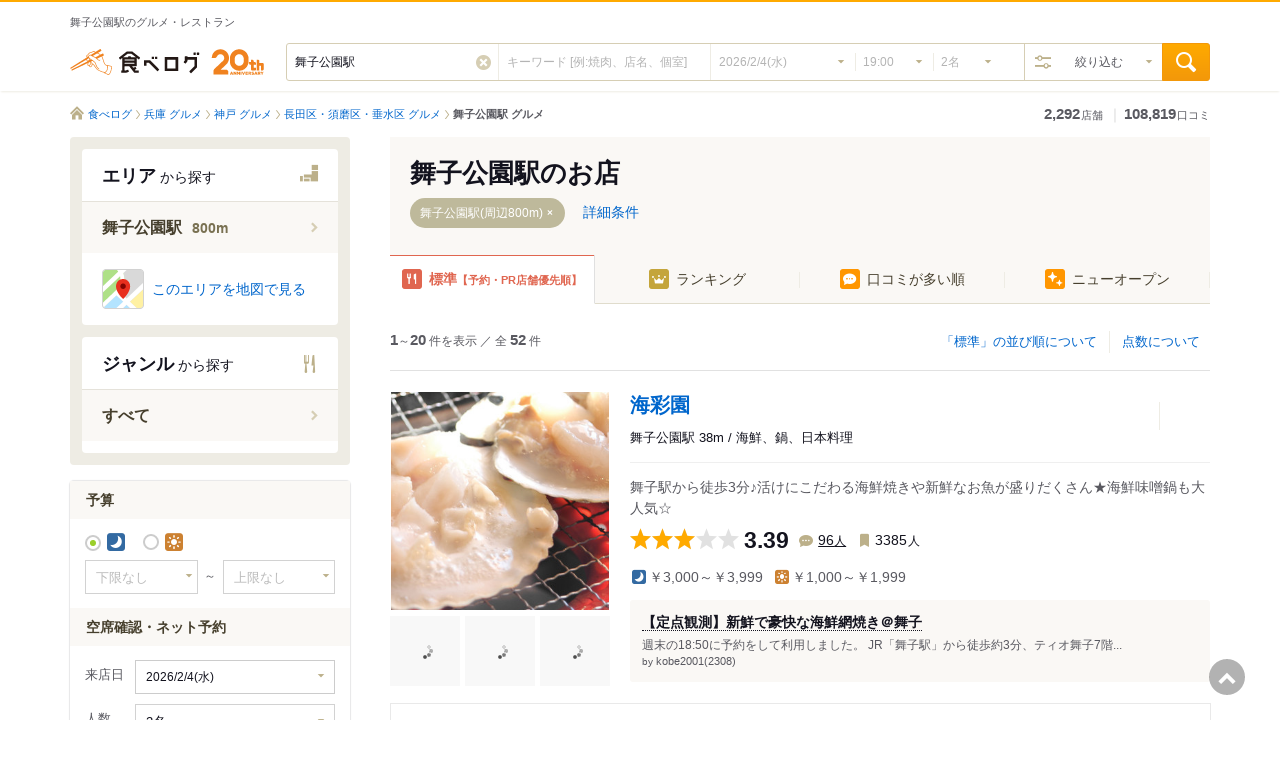

--- FILE ---
content_type: text/html; charset=utf-8
request_url: https://tabelog.com/hyogo/A2801/A280110/R9151/
body_size: 47679
content:
<!DOCTYPE html>
<html lang="ja">
<head prefix="og: http://ogp.me/ns# fb: http://ogp.me/ns/fb# article: http://ogp.me/ns/article#">
  <!--Google Tag Manager-->
<script>
  (function(w,d,s,l,i){w[l]=w[l]||[];w[l].push({'gtm.start':new Date().getTime(),event:'gtm.js'});var f=d.getElementsByTagName(s)[0],j=d.createElement(s),dl=l!='dataLayer'?'&l='+l:'';j.async=true;j.src='https://www.googletagmanager.com/gtm.js?id='+i+dl;f.parentNode.insertBefore(j,f);})(window,document,'script','dataLayer','GTM-KVVB8K2');
</script>
<!--End Google Tag Manager-->  <script src="//assets.adobedtm.com/3687940b53f7a560587a33c8bb748b9253ff5ea9/satelliteLib-15b13f3fd03e00e11fcd40b9f97c8b58a9ca6e66.js"></script>  <script>
  var PPID_REGEXP = /^([0-9a-zA-Z]{32,150})$|^([0-9a-fA-F]{8}-[0-9a-fA-F]{4}-[0-9a-fA-F]{4}-[0-9a-fA-F]{4}-[0-9a-fA-F]{12})$/
  var googletag = googletag || {};
  googletag.cmd = googletag.cmd || [];

  googletag.cmd.push(function() {
    var { gam_ppid: ppid } = Object.fromEntries(document.cookie.split('; ').map((tmp) => tmp.split("=")));
    if (ppid && ppid.match(PPID_REGEXP)) {
      googletag.pubads().setPublisherProvidedId(ppid);
    }
  });
</script>
  <meta charset="utf-8">
    <title>舞子公園駅でおすすめのグルメ情報をご紹介！ | 食べログ</title>
  <link rel="alternate" media="only screen and (max-width: 640px)" href="https://s.tabelog.com/hyogo/A2801/A280110/R9151/rstLst/" />
  <meta name="description" content="日本最大級のグルメサイト「食べログ」では、舞子公園駅で人気のお店 52件を掲載中。実際にお店で食事をしたユーザーの口コミ、写真、評価など食べログにしかない情報が満載。ランチでもディナーでも、失敗しないみんながおすすめするお店が見つかり、簡単にネット予約できます。" />
  <link rel="alternate" href="android-app://com.kakaku.tabelog/tabelog-v2/rstlst?station=9151">
  <meta http-equiv="x-ua-compatible" content="ie=edge">
  <meta name="viewport" content="width=1260">
  <meta name="format-detection" content="telephone=no">
  <meta name="y_key" content="6b4002d5be0a5d72">
  <meta name="msvalidate.01" content="83850DF955D5869742B5501931E44222">
  <meta name="twitter:card" content="summary">
  <meta name="twitter:site" content="@tabelog">

  <!--
                                       zzz,
                                   ,z####""                    ,eeeeeeeee,
                        ,ee888eez####""    ,,                ,e88888888888e,                                                                     eee eee
                     ,e8""'  z#####,   ,,z###z,            ,e888"       "888e,                                                                   888 888
                   ,e8",eeez###"    8#####z""            ,e888"   eeeee   "888e,                                                       eee
                  ,e  z8   "8ee, ######z"              ,e888" 8888888888888 "888e,             eee eee         88888888888888888       888888888888888
                ,,z####"8ee,  '"8e#"   <8               "8" 888888888888888888"8"              888 888         88888888888888888       888888888888888
              z#####8   z##"8e,  ""8e   8e                  888            888        88888888e,               888           888      e888         888
           z####"  8 z###,8,  "8,   "   '8e                 888888888888888888        8888888888e,             888           888     e888          888
        z###"  ,z####:8",8 8"e "8        '8e,               888            888        888     '888e,           888           888                   888
     z###" ,z####"" "8,8" ,8 "8,8;         "8888eee,        888888888888888888                  '888e,         888           888                   888
  z##",z#####""        ""8"   "8,8,         "8;  :8'        888     '888e, ,e,                    '888e,       888           888                 ,888"
 "  z###""                      "888e,      88   88         888       '88888"                       '888e,     88888888888888888               ,e888"
   ""                              "88ee, ,88'  ,8"        e888eeeee     '888eeee                     '888'    88888888888888888            ,ee888"
                                       ""888e  ,8"         8888888T"       '88888                       "                                    "8"
                                           ""88"

                                               私たちと一緒に「食べログ」を作ってみませんか？   https://kakaku.com/info/recruit/
-->

  <link rel="stylesheet" media="all" href="https://tblg.k-img.com/stylesheets/css/restaurant/desktop/application.css?rst-v1-202602032101-b6859f9480d45cf41059607f54371a40d86258aea3f7ecb5c55056a28e638621" />
  <link rel="stylesheet" media="all" href="https://tblg.k-img.com/stylesheets/css/restaurant/desktop/list/list_common.css?rst-v1-202602032101-47f22076e3a06f758b4a9c662d81bd05209aab8458169b87ebae124135d9e353" />
  <noscript>
    <link rel="stylesheet" media="all" href="https://tblg.k-img.com/stylesheets/css/restaurant/desktop/list/list_common_noscript.css?rst-v1-202602032101-f023e4d3b009df7585fe9d9cd876558abd98602594a2a231066e63fdd03f10d7" />
  </noscript>
  <link rel="stylesheet" media="all" href="https://tblg.k-img.com/stylesheets/lib/jquery-ui-1.12.1.smoothness.custom.min.css?rst-v1-202602032101-c5c60f20207a5470c978a2855615ae604b3b20f88b7a4841de1711c46339e78d" />
<link rel="stylesheet" media="all" href="https://tblg.k-img.com/stylesheets/lib/colorbox.css?rst-v1-202602032101-f4cec0ed48e7e3432e067401c68ea1a23d8b239c132f3ab90e4e940e24efb1ee" />
<link rel="stylesheet" media="all" href="https://tblg.k-img.com/stylesheets/lib/swiper-bundle.min.css?rst-v1-202602032101-22ca5f8cf6163044273a874e9e5b232fbc9e299b6e034aa5d5d8492d79f6bf61" />

  <link rel="stylesheet" media="screen" href="https://tblg.k-img.com/stylesheets/lib/jquery.mCustomScrollbar-3.1.5.css?rst-v1-202602032101-e92d6afe5992a919cd673773f06f980339b555174cf0d205d80fe181bd4be6ce" />

  <script src="https://tblg.k-img.com/javascripts/assets/sentry_initializer.js?rst-v1-202602032101-7b859658962d319fb7b0f0ba50bde8de485ef47aa35ed4cfa4758eda6e144192"></script>

  <script src="https://tblg.k-img.com/javascripts/assets/pepper/restaurant-pc/commons.js?rst-v1-202602032101-da685f479df2d081ada90273bd99a6470186d716b7539da27dbac97968451427"></script>
  <script src="https://tblg.k-img.com/javascripts/assets/pepper/restaurant-pc/rst/list.js?rst-v1-202602032101-b3a231a0c9914b62129206db8b8d23a6438e1344158c783e2d1a7096aad956a2"></script>

    <meta property="og:type" content="article" />
  <meta property="og:site_name" content="食べログ" />
  <meta property="og:title" content="舞子公園駅でおすすめのグルメ情報をご紹介！ | 食べログ" />
  <meta property="og:description" content="日本最大級のグルメサイト「食べログ」では、舞子公園駅で人気のお店 52件を掲載中。実際にお店で食事をしたユーザーの口コミ、写真、評価など食べログにしかない情報が満載。ランチでもディナーでも、失敗しないみんながおすすめするお店が見つかり、簡単にネット予約できます。" />
    <meta property="og:url" content="https://tabelog.com/hyogo/A2801/A280110/R9151/rstLst/" />
  <meta property="og:image" content="https://tabelog.com/images/rst/area/fb_icon_hyogo.gif" />
  <meta property="fb:page_id" content="190929767599950" />
  <meta property="fb:app_id" content="129441673828181" />
    <link rel="canonical" href="https://tabelog.com/hyogo/A2801/A280110/R9151/rstLst/" />

  



  <script>
  window.grumi = {  
    cfg: { 
      advs: { 
        "32148626": true,"32148866": true,"34370186": true,"43896146": true,"53230466": true,"55099106": true,"55782266": true,"56178266": true,"56721986": true,"56755586": true,"56755706": true,"58001426": true,"58360226": true,"59549306": true,"61257026": true,"4405549196": true,"4408203299": true,"4431326639": true,"4432999800": true,"4486756552": true,"4513783652": true,"4516158635": true,"4533800282": true,"4540986218": true,"4574259275": true,"4588395787": true,"4601311364": true,"4603732973": true,"4651130842": true,"4652320541": true,"4655370946": true,"4661301597": true,"4603732973": true,"4803603968": true,"4604246571": true,"4606374940": true,"4606374940": true,"4486756552": true,"4600251007": true,"4784061264": true,"4841433335": true,"4821338128": true,"4838987244": true,"31963346": true,"4699022531": true,"4556307520": true,"9625494599": true,"57341306": true,"4829205770": true,"9385513290": true,"4873357430": true,"4556307520": true,"67162466": true, "5046561996": true, "4959629971": true, "5618919579": true
      }
    },      
    key: '53e3f530-6a57-4d1b-971b-0301b66ed621'
  };
</script>
<script async="" src="//rumcdn.geoedge.be/53e3f530-6a57-4d1b-971b-0301b66ed621/grumi-ip.js"></script>
  <script id="js-advertisement-restaurant-search" data-pref="hyogo" data-area="A2801" data-area2="A280110" data-station="9151" data-rail="" data-municipality="" data-category="" data-category2="" data-category3="" data-dprice1="0" data-dprice2="0" data-lprice1="0" data-lprice2="0" data-room="" data-award="" data-hyakumeiten="" data-scene="" data-payment="" data-parking="0"></script>

<script>
(function () {
  var userAgent = window.navigator.userAgent.toLowerCase();
  var browser = '';
  var os = '';

  // Detect Browser
  if(userAgent.indexOf('msie') != -1 || userAgent.indexOf('trident') != -1) {
    browser = 'ie';
  } else if(userAgent.indexOf('edg') != -1) {
    browser = 'edge';
  } else if(userAgent.indexOf('chrome') != -1) {
    browser = 'chrome';
  } else if(userAgent.indexOf('safari') != -1) {
    browser = 'safari';
  } else if(userAgent.indexOf('firefox') != -1) {
    browser = 'firefox';
  } else {
    browser = 'other';
  }

  // Detect OS
  if(userAgent.indexOf('iphone') != -1) {
    os = 'iphone';
  } else if(userAgent.indexOf('android') != -1) {
    os = 'android';
  } else if(userAgent.indexOf('windows nt') != -1) {
    os = 'windows';
  } else if(userAgent.indexOf('mac os x') != -1) {
    os = 'mac';
  } else {
    os = 'other';
  }

  var pbjsEl = document.createElement("script");
  pbjsEl.type = "text/javascript";
  pbjsEl.async = "true";
  pbjsEl.src = "https://micro.rubiconproject.com/prebid/dynamic/12154.js" + '?os=' + os + '&browser=' + browser;

  var pbjsTargetEl = document.getElementsByTagName("script")[0];
  pbjsTargetEl.insertBefore(pbjsEl, pbjsTargetEl.firstChild);
})();
</script>

<script type="text/javascript">
  !function(a9,a,p,s,t,A,g){if(a[a9])return;function q(c,r){a[a9]._Q.push([c,r])}a[a9]={init:function(){q("i",arguments)},fetchBids:function(){q("f",arguments)},setDisplayBids:function(){},targetingKeys:function(){return[]},_Q:[]};A=p.createElement(s);A.async=!0;A.src=t;g=p.getElementsByTagName(s)[0];g.parentNode.insertBefore(A,g)}("apstag",window,document,"script","//c.amazon-adsystem.com/aax2/apstag.js");
</script>
<script>
  var googletag = googletag || {};
  googletag.cmd = googletag.cmd || [];

  var gptAdSlots=[];
  var headerBiddingSlots = [];
  var nonHeaderBiddingSlots = [];

  var pbjs = pbjs || {};
  pbjs.que = pbjs.que || [];

  var failSafeTimeout = 4500;

  var apstag_pubID = "3950";
  var apstag_bidTimeout = 2500;
</script>
<script type="text/javascript">
  (function () {
    var gads = document.createElement('script');
    gads.async = true;
    gads.type = 'text/javascript';
    var useSSL = 'https:' == document.location.protocol;
    gads.src = (useSSL ? 'https:' : 'http:') + '//securepubads.g.doubleclick.net/tag/js/gpt.js';
    var node = document.getElementsByTagName('script')[0];
    node.parentNode.insertBefore(gads, node);
  })();

  const advertisementRestaurantSearch = document.getElementById('js-advertisement-restaurant-search');
  const pref = advertisementRestaurantSearch.getAttribute('data-pref');
  const area = advertisementRestaurantSearch.getAttribute('data-area');
  const area2 = advertisementRestaurantSearch.getAttribute('data-area2');
  const station = advertisementRestaurantSearch.getAttribute('data-station');
  const rail = advertisementRestaurantSearch.getAttribute('data-rail');
  const municipality = advertisementRestaurantSearch.getAttribute('data-municipality');
  const category = advertisementRestaurantSearch.getAttribute('data-category');
  const category2 = advertisementRestaurantSearch.getAttribute('data-category2');
  const category3 = advertisementRestaurantSearch.getAttribute('data-category3');
  const dprice1 = advertisementRestaurantSearch.getAttribute('data-dprice1');
  const dprice2 = advertisementRestaurantSearch.getAttribute('data-dprice2');
  const lprice1 = advertisementRestaurantSearch.getAttribute('data-lprice1');
  const lprice2 = advertisementRestaurantSearch.getAttribute('data-lprice2');
  const room = advertisementRestaurantSearch.getAttribute('data-room');
  const award = advertisementRestaurantSearch.getAttribute('data-award');
  const hyakumeiten = advertisementRestaurantSearch.getAttribute('data-hyakumeiten');
  const scene = advertisementRestaurantSearch.getAttribute('data-scene');
  const payment = advertisementRestaurantSearch.getAttribute('data-payment');
  const parking = advertisementRestaurantSearch.getAttribute('data-parking');

</script>

<script>
  googletag.cmd.push(function() {
    gptAdSlots[0] = googletag.defineSlot('/116070306/t/list/160x600', [160, 600], 'div-gpt-ad-t/list/160x600').addService(googletag.pubads());
    gptAdSlots[1] = googletag.defineSlot('/116070306/t/list/search_footer_right_300x250', [300, 250], 'div-gpt-ad-t/list/search_footer_right_300x250').addService(googletag.pubads());
    gptAdSlots[2] = googletag.defineSlot('/116070306/t/list/search_footer_left_300x250', [300, 250], 'div-gpt-ad-t/list/search_footer_left_300x250').addService(googletag.pubads());
    gptAdSlots[3] = googletag.defineSlot('/116070306/t/list/770x180', ['fluid'], 'div-gpt-ad-t/list/770x180').addService(googletag.pubads()).setCollapseEmptyDiv(true, true);
    gptAdSlots[4] = googletag.defineSlot('/116070306/t/list/140x830_l', [ 140.0 ,  830.0 ], 'div-gpt-ad-t/list/140x830_l').addService(googletag.pubads()).setCollapseEmptyDiv(true, true);
    gptAdSlots[5] = googletag.defineSlot('/116070306/t/list/140x830_r', [ 140.0 ,  830.0 ], 'div-gpt-ad-t/list/140x830_r').addService(googletag.pubads()).setCollapseEmptyDiv(true, true);
    gptAdSlots[6] = googletag.defineSlot('/116070306/t/list/contents/160x600', [160, 600], 'div-gpt-ad-t/list/contents/160x600').addService(googletag.pubads());

    headerBiddingSlots.push(gptAdSlots[0]);
    headerBiddingSlots.push(gptAdSlots[1]);
    headerBiddingSlots.push(gptAdSlots[2]);

    nonHeaderBiddingSlots.push(gptAdSlots[3]);
    nonHeaderBiddingSlots.push(gptAdSlots[4]);
    nonHeaderBiddingSlots.push(gptAdSlots[5]);
    nonHeaderBiddingSlots.push(gptAdSlots[6]);

    googletag.pubads().disableInitialLoad();
    googletag.pubads().enableSingleRequest();
    googletag.pubads().setTargeting('domain', document.domain);

    if (pref) {
      googletag.pubads().setTargeting('t_prefectures', [pref]);
    }
    if (area) {
      googletag.pubads().setTargeting('t_area1', [area]);
    }
    if (area2) {
      googletag.pubads().setTargeting('t_area2', [area2]);
    }
    if (station) {
      googletag.pubads().setTargeting('t_station', [station]);
    }
    if (rail) {
      googletag.pubads().setTargeting('t_rail', [rail]);
    }
    if (municipality) {
      googletag.pubads().setTargeting('t_municipality', [municipality]);
    }
    if (category) {
      googletag.pubads().setTargeting('t_category', [category]);
    }
    if (category2) {
      googletag.pubads().setTargeting('t_category2', [category2]);
    }
    if (category3) {
      googletag.pubads().setTargeting('t_category3', [category3]);
    }
    if (dprice1) {
      googletag.pubads().setTargeting('t_dprice1', [dprice1]);
    }
    if (dprice2) {
      googletag.pubads().setTargeting('t_dprice2', [dprice2]);
    }
    if (lprice1) {
      googletag.pubads().setTargeting('t_lprice1', [lprice1]);
    }
    if (lprice2) {
      googletag.pubads().setTargeting('t_lprice2', [lprice2]);
    }
    if (payment) {
      googletag.pubads().setTargeting('t_payment', [payment]);
    }
    if (room) {
      googletag.pubads().setTargeting('t_room', [room]);
    }
    if (award) {
      googletag.pubads().setTargeting('t_award', [award]);
    }
    if (hyakumeiten) {
      googletag.pubads().setTargeting('t_hyakumeiten', [hyakumeiten]);
    }
    if (scene) {
      googletag.pubads().setTargeting('t_scene', [scene]);
    }
    if (parking) {
      googletag.pubads().setTargeting('t_parking', [parking]);
    }
    googletag.enableServices();

    if (nonHeaderBiddingSlots.length > 0) {
      googletag.pubads().refresh(nonHeaderBiddingSlots);
    }
  });

  apstag.init({
    pubID: apstag_pubID,
    adServer: 'googletag',
    bidTimeout: apstag_bidTimeout
  });

  var apstagSlots = [{
    slotID: 'div-gpt-ad-t/list/160x600',
    slotName: '/116070306/t/list/160x600',
    sizes: [[160, 600]]
  },{
    slotID: 'div-gpt-ad-t/list/search_footer_left_300x250',
    slotName: '/116070306/t/list/search_footer_left_300x250',
    sizes: [[300, 250]]
  },{
    slotID: 'div-gpt-ad-t/list/search_footer_right_300x250',
    slotName: '/116070306/t/list/search_footer_right_300x250',
    sizes: [[300, 250]]
  }]

  var mySlotMap = apstagSlots.map( apstagSlot => {return {"name": apstagSlot.slotName, "divId": apstagSlot.slotID, "sizes": apstagSlot.sizes.map( i => {return {"w":i[0], "h":i[1] }}) }})

  function fetchHeaderBids() {
    var bidders = ['a9', 'prebid'];

    var requestManager = {
      adserverRequestSent: false
    };

    bidders.forEach(function(bidder) {
      requestManager[bidder] = false;
    })

    function allBiddersBack() {
      var allBiddersBack = bidders
        .map(function(bidder) {return requestManager[bidder]; })
        .filter(function(bool) {return bool;})
        .length === bidders.length;
      return allBiddersBack;
    }

    function headerBidderBack(bidder) {
      if (requestManager.adserverRequestSent === true) {
        return;
      }
      if (bidder === 'a9') {
        googletag.cmd.push(function() {
          apstag.setDisplayBids();
        });
      } else if (bidder === 'prebid') {
        // DO NOTHING
      }

      requestManager[bidder] = true;

      if (allBiddersBack()) {
        sendAdserverRequest();
      }
    }

    function sendAdserverRequest() {
      if (requestManager.adserverRequestSent === true) {
        return;
      }
      requestManager.adserverRequestSent = true;
      googletag.cmd.push(function() {
        googletag.pubads().refresh(headerBiddingSlots);
      });
    }

    function requestBids() {
      apstag.fetchBids({
        slots: apstagSlots
      }, function(bids) {
        headerBidderBack('a9');
      });

      pbjs.que.push(function() {
        pbjs.rp.requestBids({
          callback: function(bidResponses) {
            googletag.cmd.push(function() {
              pbjs.setTargetingForGPTAsync();
            });
            headerBidderBack("prebid");
          },
          slotMap: mySlotMap
        });
      });
    }

    requestBids();

    window.setTimeout(function() {
        sendAdserverRequest();
    }, failSafeTimeout);
  }

  fetchHeaderBids();
</script>

  <script src="https://tblg.k-img.com/javascripts/assets/pepper/restaurant-pc/rst/restaurant_list/restaurant/list.js?rst-v1-202602032101-fef0caaae3b5ae95945a2c077c65f017f3c23dabc05e80f84bc3820201d85aa2"></script>





      <link as="image" href="https://tblg.k-img.com/restaurant/images/Rvw/59807/320x320_square_59807821.jpg" rel="preload" />

  <link rel="shortcut icon" href="https://tblg.k-img.com/favicon.ico?20230727" />
  <link rel="apple-touch-icon-precomposed" href="https://tblg.k-img.com/images/smartphone/favicon.ico?20230727" />
  <meta name="msapplication-TileImage" content="https://tblg.k-img.com/images/window/ms-pin-icon.png?20140320" /><meta name="msapplication-TileColor" content="#f6ab09" />
  <meta name="csrf-param" content="authenticity_token" />
<meta name="csrf-token" content="zh6e9zSpQp1frSL+Oz3V1v2nyujD4v4lwR2/i3PivmxAQ1aFV14Iwn6H+/SeIehXeuAyZc7ulsz+Ks2ckhOdqw==" />

    <link rel="alternate" href="https://tabelog.com/hyogo/A2801/A280110/rstLst/" hreflang="ja" />
<link rel="alternate" href="https://tabelog.com/en/hyogo/A2801/A280110/rstLst/" hreflang="en" />
<link rel="alternate" href="https://tabelog.com/en/hyogo/A2801/A280110/rstLst/" hreflang="x-default" />
<link rel="alternate" href="https://tabelog.com/kr/hyogo/A2801/A280110/rstLst/" hreflang="ko" />
<link rel="alternate" href="https://tabelog.com/cn/hyogo/A2801/A280110/rstLst/" hreflang="zh-CN" />
<link rel="alternate" href="https://tabelog.com/tw/hyogo/A2801/A280110/rstLst/" hreflang="zh-TW" />

</head>

<body class="rst js-rst-body" id="list">
  <!--Google Tag Manager (noscript)--><noscript><iframe height="0" src="https://www.googletagmanager.com/ns.html?id=GTM-KVVB8K2" style="display:none;visibility:hidden" width="0"></iframe></noscript><!--End Google Tag Manager (noscript)-->  <div id="js-login-request" data-user-login="false" data-redirector-url="https://tabelog.com/booking/no_login/redirector"></div>
    <div id="js-rstlst-setting-searchrst-edit" class="c-modal c-modal--s is-hidden"></div>

  <div id="restaurant_link_window" class="linkedit-window" style="display: none"></div>
  <div id="form_authenticity_token" data-token="8ezxpGNls5QPg+Rz9yS6NNmrjTrNMsnCt4GsHbkb9YR/sTnWAJL5yy6pPXlSOIe1Xux1t8A+oSuItt4KWOrWQw==" style="display: none;"></div>
  <div id="js-booking-params" class="u-hidden" data-booking-enabled="1" data-fetch-url="https://tabelog.com/booking/calendar/find_vacancy/" data-fetch-url-date="https://tabelog.com/booking/calendar/find_vacancy_date_with_status/" data-fetch-url-member="https://tabelog.com/booking/calendar/find_vacancy_member_by_date/" data-fetch-url-initial-vacancy="https://tabelog.com/booking/calendar/initial_vacancy"></div>
  <div id="rstlst-search-box" class="js-rstlst-search-box"></div>

    <div id="react-restaurant-list"></div>
    <div id="react-detailed-search-modal" data-initial-data="{&quot;detailedSearchModal&quot;:{&quot;searchParameters&quot;:{&quot;PG&quot;:1,&quot;from_search&quot;:null,&quot;voluntary_search&quot;:null,&quot;SrtT&quot;:&quot;trend&quot;,&quot;Srt&quot;:null,&quot;sort_mode&quot;:null,&quot;from_search_form&quot;:null,&quot;lid&quot;:null,&quot;keyword&quot;:null,&quot;ChkNewOpen&quot;:null,&quot;pcd&quot;:28,&quot;pal&quot;:&quot;hyogo&quot;,&quot;LstPrf&quot;:&quot;A2801&quot;,&quot;LstAre&quot;:&quot;A280110&quot;,&quot;station_id&quot;:9151,&quot;LstRange&quot;:null,&quot;Cat&quot;:null,&quot;LstCat&quot;:null,&quot;LstCatD&quot;:null,&quot;LstCatSD&quot;:null,&quot;vac_net&quot;:null,&quot;search_date&quot;:&quot;2026/2/4(水)&quot;,&quot;svd&quot;:&quot;20260204&quot;,&quot;svt&quot;:1900,&quot;svps&quot;:null,&quot;ChkOnlineBooking&quot;:null,&quot;ChkSeatOnly&quot;:null,&quot;ChkTpointGive&quot;:null,&quot;ChkTpointUse&quot;:null,&quot;ChkPontaGive&quot;:null,&quot;RdoCosTp&quot;:2,&quot;LstCos&quot;:null,&quot;LstCosT&quot;:null,&quot;LstRev&quot;:null,&quot;sunday&quot;:null,&quot;ChkTakeout&quot;:null,&quot;ChkDelivery&quot;:null,&quot;ChkRoom&quot;:null,&quot;ChkSemiRoom&quot;:null,&quot;ChkRoomType[]&quot;:null,&quot;ChkNomihoudai&quot;:null,&quot;ChkOver180minNomihoudai&quot;:null,&quot;ChkNomihoudaiOnly&quot;:null,&quot;ChkTabehoudai&quot;:null,&quot;award_prize[]&quot;:null,&quot;chk_hyakumeiten_genres[]&quot;:null,&quot;LstSitu&quot;:null,&quot;LstReserve&quot;:null,&quot;ChkCard&quot;:null,&quot;ChkCardType[]&quot;:null,&quot;ChkEMoneyPayment&quot;:null,&quot;ChkKoutsuuIcPayment&quot;:null,&quot;ChkRakutenEdyPayment&quot;:null,&quot;ChkNanacoPayment&quot;:null,&quot;ChkWaonPayment&quot;:null,&quot;ChkIdPayment&quot;:null,&quot;ChkQuicPayPayment&quot;:null,&quot;ChkQrcodePayment&quot;:null,&quot;ChkQrcodePaymentType[]&quot;:null,&quot;ChkCharter&quot;:null,&quot;ChkCharterType[]&quot;:null,&quot;ChkParking&quot;:null,&quot;LstSmoking&quot;:null,&quot;ChkBunen&quot;:null,&quot;ChkVegKodawari&quot;:null,&quot;ChkFishKodawari&quot;:null,&quot;ChkHealthy&quot;:null,&quot;ChkVegetarianMenu&quot;:null,&quot;ChkEnglishMenu&quot;:null,&quot;ChkMorningMenu&quot;:null,&quot;ChkAllergyLabeling&quot;:null,&quot;ChkCalorieLabeling&quot;:null,&quot;ChkSweetsTabehoudai&quot;:null,&quot;ChkWine&quot;:null,&quot;ChkSake&quot;:null,&quot;ChkShochu&quot;:null,&quot;ChkCocktail&quot;:null,&quot;ChkWineKodawari&quot;:null,&quot;ChkSakeKodawari&quot;:null,&quot;ChkShochuKodawari&quot;:null,&quot;ChkCocktailKodawari&quot;:null,&quot;ChkFineView&quot;:null,&quot;ChkNightView&quot;:null,&quot;ChkOceanView&quot;:null,&quot;ChkHotel&quot;:null,&quot;ChkKakurega&quot;:null,&quot;ChkHouse&quot;:null,&quot;ChkSanitation&quot;:null,&quot;ChkStylish&quot;:null,&quot;ChkRelax&quot;:null,&quot;ChkWideSeat&quot;:null,&quot;ChkCoupleSeat&quot;:null,&quot;ChkCounter&quot;:null,&quot;ChkSofa&quot;:null,&quot;ChkZashiki&quot;:null,&quot;ChkHorikotatsu&quot;:null,&quot;ChkTerrace&quot;:null,&quot;ChkKaraoke&quot;:null,&quot;ChkDarts&quot;:null,&quot;ChkLive&quot;:null,&quot;ChkSports&quot;:null,&quot;ChkTachiNomi&quot;:null,&quot;ChkProjector&quot;:null,&quot;ChkPowerSupply&quot;:null,&quot;ChkFreeWifi&quot;:null,&quot;ChkPaidWifi&quot;:null,&quot;ChkWheelchair&quot;:null,&quot;ChkKids&quot;:null,&quot;ChkBabies&quot;:null,&quot;ChkPreschoolChild&quot;:null,&quot;ChkElementarySchoolStudent&quot;:null,&quot;ChkKidsMenu&quot;:null,&quot;ChkBabycar&quot;:null,&quot;ChkOver150minParty&quot;:null,&quot;ChkCelebrate&quot;:null,&quot;ChkBirthdayPrivilege&quot;:null,&quot;ChkHappyHour&quot;:null,&quot;ChkCarryOnDrink&quot;:null,&quot;ChkSommelier&quot;:null,&quot;ChkPet&quot;:null,&quot;ChkCoupon&quot;:null,&quot;ChkCoordinatorReward&quot;:null,&quot;ChkPremiumCoupon&quot;:null,&quot;freecall&quot;:null},&quot;userInformation&quot;:{&quot;pointTypeStatus&quot;:1},&quot;properties&quot;:{&quot;city&quot;:{&quot;text&quot;:null},&quot;area&quot;:{&quot;link&quot;:&quot;/hyogo/linelst&quot;},&quot;genre&quot;:{&quot;link&quot;:&quot;https://tabelog.com/hyogo/A2801/A280110/cat_lst/&quot;},&quot;award&quot;:{&quot;link&quot;:&quot;https://award.tabelog.com/archive&quot;},&quot;noSuggest&quot;:null,&quot;actionUrl&quot;:&quot;/rstLst/&quot;}}}"></div>
    <div id="js-use-react"></div>

  <div id="rstlst-line-box" class="rstlst-research-window"></div>

  <a id="pagetop" name="pagetop"></a>
  <div id="js-global-header" class="flexible-rstlst-header">
    

<div class="c-headline-langswitch js-header-langswitch is-hidden">
  <div class="js-analytics js-header-langswitch-link c-headline-langswitch__target" data-analytics-add-page-prefix="true">
      <div class="c-headline-langswitch__frame js-header-langswitch-en">
        <div class="c-headline-langswitch__text">
          Switch to Tabelog&#39;s English page?          <a class="js-header-langswitch-link" href="">Click here</a> to change the language        </div>
      </div>
      <div class="c-headline-langswitch__frame js-header-langswitch-kr">
        <div class="c-headline-langswitch__text">
          Tabelog 페이지를 한국어로 전환하시겠습니까?          언어를 변경하려면 <a class="js-header-langswitch-link" href="">클릭</a>하세요        </div>
      </div>
      <div class="c-headline-langswitch__frame js-header-langswitch-cn">
        <div class="c-headline-langswitch__text">
          切换到 Tabelog 简体中文页面？          <a class="js-header-langswitch-link" href="">点击</a>切换语言        </div>
      </div>
      <div class="c-headline-langswitch__frame js-header-langswitch-tw">
        <div class="c-headline-langswitch__text">
          切換到 Tabelog 繁體中文頁面？          <a class="js-header-langswitch-link" href="">點擊</a>切換語言        </div>
      </div>
  </div>
</div>

<div class="l-container p-header-wrapper p-header-wrapper--top">
  <div class="l-contents l-contents--fixed">
    <div class="p-header">
      <div class="p-header__title">
          <h1>舞子公園駅のグルメ・レストラン </h1>
      </div>
      <div id="welcome" class="p-header__nav js-welcome-wrapper">
      </div>
    </div>
  </div>
</div>
    
<div id="js-global-header-search" class="global-header-search">

  <div class="l-container p-header-wrapper p-header-wrapper--bottom">
    <div class="l-contents l-contents--fixed">
      <div id="suggest_datas" data-area_datatype="" data-area_id=""  data-lat="" data-lng="" data-no_suggest_flg="" style="display:none;" data-multiple-suggest-flg="0" class="js-search-suggest-datas"></div>
      <div id="multi-suggest" style="display:none;"></div>
      <div id="js-sa-user-input" data-value="" style="display:none;"></div>
      <div class="p-header">
        <p class="p-header__logo">
          <a class="p-header__logo-img" href="https://tabelog.com/" title="食べログ トップへ">食べログ</a>
        </p>

        <div class="p-header__search p-global-search-suggest">

              <div id="react-search-header" data-initial-data="{&quot;searchHeader&quot;:{&quot;searchParameters&quot;:{&quot;sa&quot;:&quot;舞子公園駅&quot;,&quot;sa_input&quot;:null,&quot;area_datatype&quot;:&quot;RailroadStation&quot;,&quot;area_id&quot;:9151,&quot;sk&quot;:null,&quot;vac_net&quot;:null,&quot;search_date&quot;:&quot;2026/2/4(水)&quot;,&quot;svd&quot;:&quot;20260204&quot;,&quot;svt&quot;:1900,&quot;svps&quot;:null,&quot;lid&quot;:null,&quot;keyword&quot;:null,&quot;ChkOnlineBooking&quot;:null,&quot;ChkSeatOnly&quot;:null,&quot;RdoCosTp&quot;:2,&quot;LstCos&quot;:null,&quot;LstCosT&quot;:null,&quot;LstRev&quot;:null,&quot;sunday&quot;:null,&quot;ChkRoom&quot;:null,&quot;ChkSemiRoom&quot;:null,&quot;ChkNomihoudai&quot;:null,&quot;ChkOver180minNomihoudai&quot;:null,&quot;ChkNomihoudaiOnly&quot;:null,&quot;ChkCard&quot;:null,&quot;ChkCharter&quot;:null,&quot;ChkParking&quot;:null,&quot;ChkTabehoudai&quot;:null,&quot;ChkKids&quot;:null,&quot;ChkPet&quot;:null,&quot;ChkCoupon&quot;:null,&quot;ChkCoordinatorReward&quot;:null,&quot;ChkTakeout&quot;:null,&quot;LstSitu&quot;:null,&quot;LstSmoking&quot;:null,&quot;ChkBunen&quot;:null,&quot;ChkWine&quot;:null,&quot;ChkSake&quot;:null,&quot;ChkShochu&quot;:null,&quot;ChkSanitation&quot;:null,&quot;ChkStylish&quot;:null,&quot;ChkCoupleSeat&quot;:null,&quot;ChkCounter&quot;:null,&quot;ChkSofa&quot;:null,&quot;ChkZashiki&quot;:null,&quot;PG&quot;:1,&quot;from_search&quot;:null,&quot;voluntary_search&quot;:null,&quot;SrtT&quot;:&quot;trend&quot;,&quot;Srt&quot;:null,&quot;sort_mode&quot;:null,&quot;from_search_form&quot;:null,&quot;ChkNewOpen&quot;:null,&quot;pcd&quot;:28,&quot;pal&quot;:&quot;hyogo&quot;,&quot;LstPrf&quot;:&quot;A2801&quot;,&quot;LstAre&quot;:&quot;A280110&quot;,&quot;station_id&quot;:9151,&quot;LstRange&quot;:null,&quot;Cat&quot;:null,&quot;LstCat&quot;:null,&quot;LstCatD&quot;:null,&quot;LstCatSD&quot;:null,&quot;ChkTpointGive&quot;:null,&quot;ChkTpointUse&quot;:null,&quot;ChkPontaGive&quot;:null,&quot;ChkDelivery&quot;:null,&quot;ChkRoomType[]&quot;:null,&quot;award_prize[]&quot;:null,&quot;chk_hyakumeiten_genres[]&quot;:null,&quot;LstReserve&quot;:null,&quot;ChkCardType[]&quot;:null,&quot;ChkEMoneyPayment&quot;:null,&quot;ChkKoutsuuIcPayment&quot;:null,&quot;ChkRakutenEdyPayment&quot;:null,&quot;ChkNanacoPayment&quot;:null,&quot;ChkWaonPayment&quot;:null,&quot;ChkIdPayment&quot;:null,&quot;ChkQuicPayPayment&quot;:null,&quot;ChkQrcodePayment&quot;:null,&quot;ChkQrcodePaymentType[]&quot;:null,&quot;ChkCharterType[]&quot;:null,&quot;ChkVegKodawari&quot;:null,&quot;ChkFishKodawari&quot;:null,&quot;ChkHealthy&quot;:null,&quot;ChkVegetarianMenu&quot;:null,&quot;ChkEnglishMenu&quot;:null,&quot;ChkMorningMenu&quot;:null,&quot;ChkAllergyLabeling&quot;:null,&quot;ChkCalorieLabeling&quot;:null,&quot;ChkSweetsTabehoudai&quot;:null,&quot;ChkCocktail&quot;:null,&quot;ChkWineKodawari&quot;:null,&quot;ChkSakeKodawari&quot;:null,&quot;ChkShochuKodawari&quot;:null,&quot;ChkCocktailKodawari&quot;:null,&quot;ChkFineView&quot;:null,&quot;ChkNightView&quot;:null,&quot;ChkOceanView&quot;:null,&quot;ChkHotel&quot;:null,&quot;ChkKakurega&quot;:null,&quot;ChkHouse&quot;:null,&quot;ChkRelax&quot;:null,&quot;ChkWideSeat&quot;:null,&quot;ChkHorikotatsu&quot;:null,&quot;ChkTerrace&quot;:null,&quot;ChkKaraoke&quot;:null,&quot;ChkDarts&quot;:null,&quot;ChkLive&quot;:null,&quot;ChkSports&quot;:null,&quot;ChkTachiNomi&quot;:null,&quot;ChkProjector&quot;:null,&quot;ChkPowerSupply&quot;:null,&quot;ChkFreeWifi&quot;:null,&quot;ChkPaidWifi&quot;:null,&quot;ChkWheelchair&quot;:null,&quot;ChkBabies&quot;:null,&quot;ChkPreschoolChild&quot;:null,&quot;ChkElementarySchoolStudent&quot;:null,&quot;ChkKidsMenu&quot;:null,&quot;ChkBabycar&quot;:null,&quot;ChkOver150minParty&quot;:null,&quot;ChkCelebrate&quot;:null,&quot;ChkBirthdayPrivilege&quot;:null,&quot;ChkHappyHour&quot;:null,&quot;ChkCarryOnDrink&quot;:null,&quot;ChkSommelier&quot;:null,&quot;ChkPremiumCoupon&quot;:null,&quot;freecall&quot;:null},&quot;properties&quot;:{&quot;city&quot;:{&quot;text&quot;:null},&quot;area&quot;:{&quot;link&quot;:&quot;/hyogo/linelst&quot;},&quot;genre&quot;:{&quot;link&quot;:&quot;https://tabelog.com/hyogo/A2801/A280110/cat_lst/&quot;},&quot;award&quot;:{&quot;link&quot;:&quot;https://award.tabelog.com/archive&quot;},&quot;noSuggest&quot;:null,&quot;actionUrl&quot;:&quot;https://tabelog.com/rst/rstsearch&quot;}}}"></div>

        </div>

      </div>
    </div>
  </div>

</div>
    <div id="breadcrumb-wrap">
  <div id="location-wrap">
      <div id="location-breadcrumbs-wrap" class="lst-breadcrumbs-wrap">
    <ol class="c-breadcrumbs c-breadcrumbs--home">
          <li class="c-breadcrumbs__item">
            <a href="https://tabelog.com/">
              <span >食べログ</span>
            </a>
          </li>
          <li class="js-analytics c-breadcrumbs__item" data-analytics-btn="rst_dtl:pankuzulist">
            <a href="https://tabelog.com/hyogo/">
              <span >兵庫 グルメ</span>
            </a>
          </li>
          <li class="js-analytics c-breadcrumbs__item" data-analytics-btn="rst_dtl:pankuzulist">
            <a href="https://tabelog.com/hyogo/A2801/">
              <span >神戸 グルメ</span>
            </a>
          </li>
          <li class="js-analytics c-breadcrumbs__item" data-analytics-btn="rst_dtl:pankuzulist">
            <a href="https://tabelog.com/hyogo/A2801/A280110/">
              <span >長田区・須磨区・垂水区 グルメ</span>
            </a>
          </li>
        <li class="c-breadcrumbs__item is-current">
          <strong>
            <span >舞子公園駅 グルメ</span>
          </strong>
        </li>
    </ol>
  </div>
<script type="application/ld+json">
{
  "@context": "https://schema.org",
  "@type": "BreadcrumbList",
  "itemListElement":
  [{"@type":"ListItem","position":1,"name":"食べログ","item":"https://tabelog.com/"},{"@type":"ListItem","position":2,"name":"兵庫 グルメ","item":"https://tabelog.com/hyogo/"},{"@type":"ListItem","position":3,"name":"神戸 グルメ","item":"https://tabelog.com/hyogo/A2801/"},{"@type":"ListItem","position":4,"name":"長田区・須磨区・垂水区 グルメ","item":"https://tabelog.com/hyogo/A2801/A280110/"},{"@type":"ListItem","position":5,"name":"舞子公園駅 グルメ"}]
}
</script>
      <div class="navi-count">
	<a href="/sitemap/hyogo/A2801-A280110/"><strong>2,292</strong>店舗</a>
	<span class="line">｜</span><strong>108,819</strong>口コミ
</div>
  </div>
</div>
  </div>
  <div id="container">
    
<div class="content-index-data" data-type="com_from" data-controller="restaurant_list/restaurant" data-action="list"></div>
<div class="content-index-data" data-type="welcome"></div>
<div class="content-index-data" data-type="buttons"></div>
<div class="content-index-data" data-type="areas" data-pref="28" data-area1="185" data-area2="745"></div>
<div class="content-index-data" data-type="genres" data-cat0="" data-cat1="" data-cat2="" data-cat3=""></div>
<div class="content-index-data" data-type="sort_annotation"></div>
<div class="content-index-data" data-type="get_token"></div>
<div class="content-index-data" data-type="get_follow_reviewers"></div>
  <div id="is_ajax_bookmark" data-value="1" style="display:none;"></div>
    <div class="content-index-data" data-type="bookmark_buttons" data-value="28013785,28008113,28027268,28062647,28069978,28001899,28051697,28054207,28053985,28037300,28014102,28001115,28021936,28040935,28062781,28061414,28072164,28063624,28020345,28064169"></div>
    <div id="js-visit-form-data" class="u-hidden" data-price-list="[[&quot;－&quot;,0],[&quot;～￥999&quot;,1],[&quot;￥1,000～￥1,999&quot;,2],[&quot;￥2,000～￥2,999&quot;,3],[&quot;￥3,000～￥3,999&quot;,4],[&quot;￥4,000～￥4,999&quot;,5],[&quot;￥5,000～￥5,999&quot;,6],[&quot;￥6,000～￥7,999&quot;,7],[&quot;￥8,000～￥9,999&quot;,8],[&quot;￥10,000～￥14,999&quot;,9],[&quot;￥15,000～￥19,999&quot;,10],[&quot;￥20,000～￥29,999&quot;,11],[&quot;￥30,000～￥39,999&quot;,13],[&quot;￥40,000～￥49,999&quot;,14],[&quot;￥50,000～￥59,999&quot;,15],[&quot;￥60,000～￥79,999&quot;,16],[&quot;￥80,000～￥99,999&quot;,17],[&quot;￥100,000～&quot;,18]]" data-help-url-review-guide="https://tabelog.com/help/review_guide/" data-help-url-review-rule="https://tabelog.com/help/rules/" data-help-url-review-img-guide="https://tabelog.com/help/review_image_guide/" data-help-url-review-img-manual="https://help.tabelog.com/--64ce834dee1c18001bdb9e73" data-help-url-best-shot="https://help.tabelog.com/--64ce834dee1c18001bdb9eb2"></div><div id="js-bookmarks-static-data" class="u-hidden" data-login-url="https://tabelog.com/account/login/" data-fetch-url="/simple_review"></div><div class="content-index-data" data-type="rst_search_setting_modal"></div>






  <script type="application/ld+json">
    {"@context":"http://schema.org","@type":"ItemList","itemListElement":[{"@type":"ListItem","position":1,"url":"https://tabelog.com/hyogo/A2801/A280110/28013785/"},{"@type":"ListItem","position":2,"url":"https://tabelog.com/hyogo/A2801/A280110/28008113/"},{"@type":"ListItem","position":3,"url":"https://tabelog.com/hyogo/A2801/A280110/28027268/"},{"@type":"ListItem","position":4,"url":"https://tabelog.com/hyogo/A2801/A280110/28062647/"},{"@type":"ListItem","position":5,"url":"https://tabelog.com/hyogo/A2801/A280110/28069978/"},{"@type":"ListItem","position":6,"url":"https://tabelog.com/hyogo/A2801/A280110/28001899/"},{"@type":"ListItem","position":7,"url":"https://tabelog.com/hyogo/A2801/A280110/28051697/"},{"@type":"ListItem","position":8,"url":"https://tabelog.com/hyogo/A2801/A280110/28054207/"},{"@type":"ListItem","position":9,"url":"https://tabelog.com/hyogo/A2801/A280110/28053985/"},{"@type":"ListItem","position":10,"url":"https://tabelog.com/hyogo/A2801/A280110/28037300/"},{"@type":"ListItem","position":11,"url":"https://tabelog.com/hyogo/A2801/A280110/28014102/"},{"@type":"ListItem","position":12,"url":"https://tabelog.com/hyogo/A2801/A280110/28001115/"},{"@type":"ListItem","position":13,"url":"https://tabelog.com/hyogo/A2801/A280110/28021936/"},{"@type":"ListItem","position":14,"url":"https://tabelog.com/hyogo/A2801/A280110/28040935/"},{"@type":"ListItem","position":15,"url":"https://tabelog.com/hyogo/A2801/A280110/28062781/"},{"@type":"ListItem","position":16,"url":"https://tabelog.com/hyogo/A2801/A280110/28061414/"},{"@type":"ListItem","position":17,"url":"https://tabelog.com/hyogo/A2801/A280110/28072164/"},{"@type":"ListItem","position":18,"url":"https://tabelog.com/hyogo/A2801/A280110/28063624/"},{"@type":"ListItem","position":19,"url":"https://tabelog.com/hyogo/A2801/A280110/28020345/"},{"@type":"ListItem","position":20,"url":"https://tabelog.com/hyogo/A2801/A280110/28064169/"}]}
  </script>


<div id="js-rstlist-common-conf" class="u-hidden" data-is-vac-net="false"></div>

<!-- contents * start -->
<div class="rstlist-contents clearfix">
  <!-- 空席カレンダー modal -->
  <div class="js-booking-modal-target c-modal c-modal--s is-hidden">
  <div class="c-modal__header">
    <p class="c-modal__title">
      ネット予約
    </p>
    <p class="c-modal__close js-modal-close">
      閉じる
    </p>
  </div>
  <div class="c-modal__contents">
    <div class="c-modal__inner">
      <div class="p-booking-calendar">
        <div class="js-rstlist-booking-modal rstlist-booking-modal"></div>
      </div>
    </div>
  </div>
</div>
  <!-- jack広告 -->
  <!-- /116070306/t/list/140x830_l -->
<div id='div-gpt-ad-t/list/140x830_l' class="c-side-jackbanner c-side-jackbanner--l" style='height:830px; width:140px;'>
<script>
googletag.cmd.push(function() {
  var listAdElmId = 'div-gpt-ad-t/list/140x830_l';
  googletag.display(listAdElmId);
  googletag.pubads().addEventListener('slotRenderEnded', function(event) {
    if (event.isEmpty) {
      return;
    }
    if (event.slot.getSlotElementId() === listAdElmId) {
      document.querySelector('.js-rst-body').classList.add('is-theme-side-jackbanner');
    }
  });
});
</script>
</div>

  <!-- /116070306/t/list/140x830_r -->
<div id='div-gpt-ad-t/list/140x830_r' class="c-side-jackbanner c-side-jackbanner--r" style='height:830px; width:140px;'>
<script>
googletag.cmd.push(function() { googletag.display('div-gpt-ad-t/list/140x830_r'); });
</script>
</div>


  <div class="flexible-rstlst">
    <!-- side * start -->
    <aside id="column-side" class="flexible-rstlst-side">
      

<div id="list_sidebar_menu_params" data-param="LstAre=A280110&amp;LstPrf=A2801&amp;SrtT=trend&amp;host=https%3A%2F%2Ftabelog.com&amp;pal=hyogo&amp;popular_spot_id=&amp;railroad=true&amp;station_id=9151&amp;target_action=top&amp;target_controller=area&amp;target_line_and_city_display=true&amp;target_map_link_display=true" class="u-hidden"></div>
<div id="js-data-list-type" data-list-type="rstlst" style="display: none;"></div>

<div class="flexible-rstlst-sidebar">
  <div class="list-sidebar list-sidebar--main">
    <div id="js-leftnavi-area-trigger" class="list-sidebar__balloon-trigger">
      <div class="list-sidebar__heading">
        <p class="list-sidebar__title list-sidebar__title--area">
          <strong>エリア</strong>
          から探す
        </p>
      </div>
      <div class="list-sidebar__item">
          <div id="area-submenu-facets" data-pref="1,10,11,12,13,14,15,16,17,18,19,2,20,21,22,23,24,25,26,27,28,29,3,30,31,32,33,34,35,36,37,38,39,4,40,41,42,43,44,45,46,47,5,51,52,53,54,55,56,57,58,59,6,60,61,62,63,64,65,66,67,68,69,7,70,71,72,73,74,75,76,77,78,79,8,80,81,82,83,84,9" data-a1="185,187,188,189,190,191,192" data-a2="1092,1093,1094,1095,1096,741,742,743,744,745,746,747" data-ln="1268,1415,92" data-st="11055,2409,2832,3821,4095,4500,4502,4504,4550,5249,5430,5431,5432,5606,5796,5884,6115,6355,7006,7007,7452,7565,786,8225,8240,9150,9151,9347,9844,9847" style="display:none;"></div>
  <a id="js-leftnavi-area-anchor" class="list-sidebar__item-target" href="#">
    <span class="list-sidebar__item-title">
      舞子公園駅
    </span>
      <span class="list-sidebar__item-option">
        800m
      </span>
  </a>

  <div id="js-leftnavi-area-targets" class="list-balloon-wrap">
    <div class="list-balloon-triangle"></div>
      <div class="list-balloon list-balloon--l list-balloon--scroll list-balloon--custom-scrollbar c-balloon c-balloon--left" id="js-leftnavi-area-balloon">
  <div id="js-leftnavi-area-scroll">
    <h4 class="list-balloon__title">
      エリアから探す
    </h4>
    <ol class="list-balloon__breadcrumb c-breadcrumbs c-breadcrumbs--mappin">
          <li class="c-breadcrumbs__item list-balloon__breadcrumbs-word-break">
            <a href="https://tabelog.com/rstLst/">全国</a>
          </li>
          <li class="c-breadcrumbs__item list-balloon__breadcrumbs-word-break">
            <a href="https://tabelog.com/hyogo/">兵庫県</a>
          </li>
          <li class="c-breadcrumbs__item list-balloon__breadcrumbs-word-break">
            <a href="https://tabelog.com/hyogo/A2801/">神戸市</a>
          </li>
          <li class="c-breadcrumbs__item list-balloon__breadcrumbs-word-break">
            <a href="https://tabelog.com/hyogo/A2801/A280110/">長田区・須磨区・垂水区</a>
          </li>
          <li class="c-breadcrumbs__item is-current list-balloon__breadcrumbs-word-break">
            <span>舞子公園駅</span>
          </li>
    </ol>
    
    <h5 class="list-balloon__sub-title">
      舞子公園駅周辺
    </h5>
    <ul class="list-balloon__sub-list">
      <li class="list-balloon__sub-list-item list-balloon__sub-list-item--4column">
        <a class="c-link-arrow" href="https://tabelog.com/hyogo/A2801/A280110/R9151/rstLst/?LstRange=SF"><span class="list-balloon__distance">300m</span><span class="list-balloon__count">[<em>17</em>件]</span></a>
      </li>
      <li class="list-balloon__sub-list-item list-balloon__sub-list-item--4column">
        <a class="c-link-arrow" href="https://tabelog.com/hyogo/A2801/A280110/R9151/rstLst/?LstRange=SG"><span class="list-balloon__distance">500m</span><span class="list-balloon__count">[<em>29</em>件]</span></a>
      </li>
      <li class="list-balloon__sub-list-item list-balloon__sub-list-item--4column is-selected">
        <a class="c-link-arrow" href="https://tabelog.com/hyogo/A2801/A280110/R9151/rstLst/"><span class="list-balloon__distance">800m</span><span class="list-balloon__count">[<em>52</em>件]</span></a>
      </li>
      <li class="list-balloon__sub-list-item list-balloon__sub-list-item--4column">
        <a class="c-link-arrow" href="https://tabelog.com/hyogo/A2801/A280110/R9151/rstLst/?LstRange=SB"><span class="list-balloon__distance">1km</span><span class="list-balloon__count">[<em>67</em>件]</span></a>
      </li>
      <li class="list-balloon__sub-list-item list-balloon__sub-list-item--4column">
        <a class="c-link-arrow" href="https://tabelog.com/hyogo/A2801/A280110/R9151/rstLst/?LstRange=SC"><span class="list-balloon__distance">3km</span><span class="list-balloon__count">[<em>617</em>件]</span></a>
      </li>
      <li class="list-balloon__sub-list-item list-balloon__sub-list-item--4column">
        <a class="c-link-arrow" href="https://tabelog.com/hyogo/A2801/A280110/R9151/rstLst/?LstRange=SD"><span class="list-balloon__distance">5km</span><span class="list-balloon__count">[<em>1667</em>件]</span></a>
      </li>
      <li class="list-balloon__sub-list-item list-balloon__sub-list-item--4column">
        <a class="c-link-arrow" href="https://tabelog.com/hyogo/A2801/A280110/R9151/rstLst/?LstRange=SE"><span class="list-balloon__distance">10km</span><span class="list-balloon__count">[<em>3484</em>件]</span></a>
      </li>
    </ul>
    <h4 class="list-balloon__title">
      舞子公園駅近くの施設・観光スポットから探す
    </h4>
    <div class="c-tabs js-c-tabs">
      <div class="list-balloon__nav-index c-tabs__nav-bar" id="js-leftnavi-area-tabs">
        <ul class="c-tabs__nav">
          <li class="c-tabs__nav-item"><span class="c-tabs__nav-target is-disabled">施設</span>
          </li>
          <li class="c-tabs__nav-item">
            <a class="c-tabs__nav-target js-c-tabs-trigger  is-active" href="#tabs-panel-balloon-spots">観光スポット</a>
          </li>
        </ul>
      </div>
      <div class="c-tabs__panels" id="js-leftnavi-area-panels">
        <div class="c-tabs__panel js-leftnavi-panel  is-active" id="tabs-panel-balloon-spots">
          <ul class="list-balloon__sub-list">
            <li class="list-balloon__sub-list-item list-balloon__sub-list-item--3column">
              <a class="c-link-arrow" href="https://tabelog.com/hyogo/S6/S81363/COND-0-0-0-0-0-0-0/?SrtT=trend"><span>舞子公園</span></a>
            </li>
            <li class="list-balloon__sub-list-item list-balloon__sub-list-item--3column">
              <a class="c-link-arrow" href="https://tabelog.com/hyogo/S12/S103219/COND-0-0-0-0-0-0-0/?SrtT=trend"><span>シーサイドホテル舞子ビラ神戸</span></a>
            </li>
          </ul>
          <div class="list-balloon__more">
            <p class="list-balloon__more-link"><a class="c-link-arrow" href="https://tabelog.com/hyogo/spotlst/?SrtT=trend">
                            <span>兵庫県の観光スポット一覧</span></a>
            </p>
          </div>
        </div>
      </div>
    </div>
  </div>
</div>  </div>

      </div>
    </div>
      <div class="list-sidebar__content">
        <p class="list-sidebar__content-link gly-a-maplocation">
          <a class="list-sidebar__content-target" href="https://tabelog.com/hyogo/A2801/A280110/R9151/map/?SrtT=trend">このエリアを地図で見る</a>
        </p>
      </div>
  </div>

  <div class="list-sidebar list-sidebar--main">
    <div id="js-leftnavi-genre-trigger" class="list-sidebar__balloon-trigger">
      <div class="list-sidebar__heading">
        <p class="list-sidebar__title list-sidebar__title--genre">
          <strong>ジャンル</strong>
          から探す
        </p>
      </div>
      <div class="list-sidebar__item">
        

  <a id="js-leftnavi-genre-anchor" class="list-sidebar__item-target" href="#">
    <span class="list-sidebar__item-title">
      すべて
    </span>
  </a>
  <div id="js-leftnavi-genre-targets" class="list-balloon-wrap">
    <div class="list-balloon-triangle"></div>
    
  <div id="js-leftnavi-genre-balloon" class="list-balloon list-balloon--l list-balloon--scroll list-balloon--custom-scrollbar balloon balloon--left">
    <div id="js-leftnavi-genre-scroll">
      <h4 class="list-balloon__title">
        ジャンルから探す
      </h4>
      
          <dl class="list-balloon__table list-balloon__table--genre">
            <dt class="list-balloon__table-title">
              人気のジャンル
            </dt>
            <dd class="list-balloon__table-contents">
              <ul class="list-balloon__btn-list">
                  <li class="list-balloon__btn-item">
                    <a href="https://tabelog.com/hyogo/A2801/A280110/R9151/rstLst/washoku/" class="list-balloon__btn c-btn">
                      和食
                    </a>
                  </li>
                  <li class="list-balloon__btn-item">
                    <a href="https://tabelog.com/hyogo/A2801/A280110/R9151/rstLst/japanese/" class="list-balloon__btn c-btn">
                      日本料理
                    </a>
                  </li>
                  <li class="list-balloon__btn-item">
                    <a href="https://tabelog.com/hyogo/A2801/A280110/R9151/rstLst/sushi/" class="list-balloon__btn c-btn">
                      寿司
                    </a>
                  </li>
                  <li class="list-balloon__btn-item">
                    <a href="https://tabelog.com/hyogo/A2801/A280110/R9151/rstLst/seafood/" class="list-balloon__btn c-btn">
                      海鮮・魚介
                    </a>
                  </li>
                  <li class="list-balloon__btn-item">
                    <a href="https://tabelog.com/hyogo/A2801/A280110/R9151/rstLst/soba/" class="list-balloon__btn c-btn">
                      そば（蕎麦）
                    </a>
                  </li>
                  <li class="list-balloon__btn-item">
                    <a href="https://tabelog.com/hyogo/A2801/A280110/R9151/rstLst/unagi/" class="list-balloon__btn c-btn">
                      うなぎ
                    </a>
                  </li>
                  <li class="list-balloon__btn-item">
                    <a href="https://tabelog.com/hyogo/A2801/A280110/R9151/rstLst/yakitori/" class="list-balloon__btn c-btn">
                      焼き鳥
                    </a>
                  </li>
                  <li class="list-balloon__btn-item">
                    <a href="https://tabelog.com/hyogo/A2801/A280110/R9151/rstLst/okonomiyaki/" class="list-balloon__btn c-btn">
                      お好み焼き
                    </a>
                  </li>
                  <li class="list-balloon__btn-item">
                    <a href="https://tabelog.com/hyogo/A2801/A280110/R9151/rstLst/italian/" class="list-balloon__btn c-btn">
                      イタリアン
                    </a>
                  </li>
                  <li class="list-balloon__btn-item">
                    <a href="https://tabelog.com/hyogo/A2801/A280110/R9151/rstLst/steak/" class="list-balloon__btn c-btn">
                      ステーキ
                    </a>
                  </li>
                  <li class="list-balloon__btn-item">
                    <a href="https://tabelog.com/hyogo/A2801/A280110/R9151/rstLst/chinese/" class="list-balloon__btn c-btn">
                      中華料理
                    </a>
                  </li>
                  <li class="list-balloon__btn-item">
                    <a href="https://tabelog.com/hyogo/A2801/A280110/R9151/rstLst/ramen/" class="list-balloon__btn c-btn">
                      ラーメン
                    </a>
                  </li>
                  <li class="list-balloon__btn-item">
                    <a href="https://tabelog.com/hyogo/A2801/A280110/R9151/rstLst/curry/" class="list-balloon__btn c-btn">
                      カレー
                    </a>
                  </li>
                  <li class="list-balloon__btn-item">
                    <a href="https://tabelog.com/hyogo/A2801/A280110/R9151/rstLst/nabe/" class="list-balloon__btn c-btn">
                      鍋
                    </a>
                  </li>
                  <li class="list-balloon__btn-item">
                    <a href="https://tabelog.com/hyogo/A2801/A280110/R9151/rstLst/izakaya/" class="list-balloon__btn c-btn">
                      居酒屋
                    </a>
                  </li>
                  <li class="list-balloon__btn-item">
                    <a href="https://tabelog.com/hyogo/A2801/A280110/R9151/rstLst/pan/" class="list-balloon__btn c-btn">
                      パン
                    </a>
                  </li>
                  <li class="list-balloon__btn-item">
                    <a href="https://tabelog.com/hyogo/A2801/A280110/R9151/rstLst/sweets/" class="list-balloon__btn c-btn">
                      スイーツ
                    </a>
                  </li>
                  <li class="list-balloon__btn-item">
                    <a href="https://tabelog.com/hyogo/A2801/A280110/R9151/rstLst/bar/" class="list-balloon__btn c-btn">
                      バー・お酒
                    </a>
                  </li>
                  <li class="list-balloon__btn-item">
                    <a href="https://tabelog.com/hyogo/A2801/A280110/R9151/rstLst/yakiniku/" class="list-balloon__btn c-btn">
                      焼肉
                    </a>
                  </li>
                  <li class="list-balloon__btn-item">
                    <a href="https://tabelog.com/hyogo/A2801/A280110/R9151/rstLst/udon/" class="list-balloon__btn c-btn">
                      うどん
                    </a>
                  </li>
                  <li class="list-balloon__btn-item">
                    <a href="https://tabelog.com/hyogo/A2801/A280110/R9151/rstLst/syabusyabu/" class="list-balloon__btn c-btn">
                      しゃぶしゃぶ
                    </a>
                  </li>
                  <li class="list-balloon__btn-item">
                    <a href="https://tabelog.com/hyogo/A2801/A280110/R9151/rstLst/hamburger/" class="list-balloon__btn c-btn">
                      ハンバーガー
                    </a>
                  </li>
                  <li class="list-balloon__btn-item">
                    <a href="https://tabelog.com/hyogo/A2801/A280110/R9151/rstLst/pasta/" class="list-balloon__btn c-btn">
                      パスタ
                    </a>
                  </li>
                  <li class="list-balloon__btn-item">
                    <a href="https://tabelog.com/hyogo/A2801/A280110/R9151/rstLst/pizza/" class="list-balloon__btn c-btn">
                      ピザ
                    </a>
                  </li>
                  <li class="list-balloon__btn-item">
                    <a href="https://tabelog.com/hyogo/A2801/A280110/R9151/rstLst/gyouza/" class="list-balloon__btn c-btn">
                      餃子
                    </a>
                  </li>
                  <li class="list-balloon__btn-item">
                    <a href="https://tabelog.com/hyogo/A2801/A280110/R9151/rstLst/cafe/" class="list-balloon__btn c-btn">
                      カフェ
                    </a>
                  </li>
                  <li class="list-balloon__btn-item">
                    <a href="https://tabelog.com/hyogo/A2801/A280110/R9151/rstLst/kissaten/" class="list-balloon__btn c-btn">
                      喫茶店
                    </a>
                  </li>
                  <li class="list-balloon__btn-item">
                    <a href="https://tabelog.com/hyogo/A2801/A280110/R9151/rstLst/cake/" class="list-balloon__btn c-btn">
                      ケーキ
                    </a>
                  </li>
                  <li class="list-balloon__btn-item">
                    <a href="https://tabelog.com/hyogo/A2801/A280110/R9151/rstLst/viking/" class="list-balloon__btn c-btn">
                      ビュッフェ・バイキング
                    </a>
                  </li>
              </ul>
            </dd>
          </dl>
          <dl class="list-balloon__table list-balloon__table--genre">
            <dt class="list-balloon__table-title">
                <a href="https://tabelog.com/hyogo/A2801/A280110/R9151/rstLst/RC/">
                  レストラン
                </a>
            </dt>
            <dd class="list-balloon__table-contents">
              <ul class="list-balloon__text-list">
                  <li class="list-balloon__text-item">
                      <a href="https://tabelog.com/hyogo/A2801/A280110/R9151/rstLst/washoku/" class="list-balloon__recommend-target">
                        和食
                      </a>
                  </li>
                  <li class="list-balloon__text-item">
                      <a href="https://tabelog.com/hyogo/A2801/A280110/R9151/rstLst/RC02/" class="list-balloon__recommend-target">
                        洋食・西洋料理
                      </a>
                  </li>
                  <li class="list-balloon__text-item">
                      <a href="https://tabelog.com/hyogo/A2801/A280110/R9151/rstLst/chinese/" class="list-balloon__recommend-target">
                        中華料理
                      </a>
                  </li>
                  <li class="list-balloon__text-item">
                      <span class="list-balloon__nolink">
                        アジア・エスニック
                      </span>
                  </li>
                  <li class="list-balloon__text-item">
                      <a href="https://tabelog.com/hyogo/A2801/A280110/R9151/rstLst/curry/" class="list-balloon__recommend-target">
                        カレー
                      </a>
                  </li>
                  <li class="list-balloon__text-item">
                      <a href="https://tabelog.com/hyogo/A2801/A280110/R9151/rstLst/RC13/" class="list-balloon__recommend-target">
                        焼肉・ホルモン
                      </a>
                  </li>
                  <li class="list-balloon__text-item">
                      <a href="https://tabelog.com/hyogo/A2801/A280110/R9151/rstLst/nabe/" class="list-balloon__recommend-target">
                        鍋
                      </a>
                  </li>
                  <li class="list-balloon__text-item">
                      <a href="https://tabelog.com/hyogo/A2801/A280110/R9151/rstLst/RC21/" class="list-balloon__recommend-target">
                        居酒屋
                      </a>
                  </li>
                  <li class="list-balloon__text-item">
                      <a href="https://tabelog.com/hyogo/A2801/A280110/R9151/rstLst/RC98/" class="list-balloon__recommend-target">
                        その他レストラン
                      </a>
                  </li>
              </ul>
            </dd>
          </dl>
          <dl class="list-balloon__table list-balloon__table--genre">
            <dt class="list-balloon__table-title">
                <a href="https://tabelog.com/hyogo/A2801/A280110/R9151/rstLst/MC/">
                  ラーメン
                </a>
            </dt>
            <dd class="list-balloon__table-contents">
              <ul class="list-balloon__text-list">
                  <li class="list-balloon__text-item">
                      <a href="https://tabelog.com/hyogo/A2801/A280110/R9151/rstLst/ramen/" class="list-balloon__recommend-target">
                        ラーメン・つけ麺
                      </a>
                  </li>
              </ul>
            </dd>
          </dl>
          <dl class="list-balloon__table list-balloon__table--genre">
            <dt class="list-balloon__table-title">
                <a href="https://tabelog.com/hyogo/A2801/A280110/R9151/rstLst/SC/">
                  カフェ・パン・スイーツ
                </a>
            </dt>
            <dd class="list-balloon__table-contents">
              <ul class="list-balloon__text-list">
                  <li class="list-balloon__text-item">
                      <a href="https://tabelog.com/hyogo/A2801/A280110/R9151/rstLst/cafe/" class="list-balloon__recommend-target">
                        カフェ・喫茶店
                      </a>
                  </li>
                  <li class="list-balloon__text-item">
                      <a href="https://tabelog.com/hyogo/A2801/A280110/R9151/rstLst/sweets/" class="list-balloon__recommend-target">
                        スイーツ
                      </a>
                  </li>
                  <li class="list-balloon__text-item">
                      <a href="https://tabelog.com/hyogo/A2801/A280110/R9151/rstLst/pan/" class="list-balloon__recommend-target">
                        パン・サンドイッチ
                      </a>
                  </li>
              </ul>
            </dd>
          </dl>
          <dl class="list-balloon__table list-balloon__table--genre">
            <dt class="list-balloon__table-title">
                <a href="https://tabelog.com/hyogo/A2801/A280110/R9151/rstLst/bar/">
                  バー・お酒
                </a>
            </dt>
            <dd class="list-balloon__table-contents">
              <ul class="list-balloon__text-list">
                  <li class="list-balloon__text-item">
                      <a href="https://tabelog.com/hyogo/A2801/A280110/R9151/rstLst/BC01/" class="list-balloon__recommend-target">
                        バー
                      </a>
                  </li>
              </ul>
            </dd>
          </dl>
          <dl class="list-balloon__table list-balloon__table--genre">
            <dt class="list-balloon__table-title">
                <a href="https://tabelog.com/hyogo/A2801/A280110/R9151/rstLst/YC/">
                  料理旅館・オーベルジュ
                </a>
            </dt>
            <dd class="list-balloon__table-contents">
              <ul class="list-balloon__text-list">
                  <li class="list-balloon__text-item">
                      <a href="https://tabelog.com/hyogo/A2801/A280110/R9151/rstLst/YC01/" class="list-balloon__recommend-target">
                        料理旅館・オーベルジュ
                      </a>
                  </li>
              </ul>
            </dd>
          </dl>
          <dl class="list-balloon__table list-balloon__table--genre">
            <dt class="list-balloon__table-title">
                <a href="https://tabelog.com/hyogo/A2801/A280110/R9151/rstLst/ZZ/">
                  その他
                </a>
            </dt>
            <dd class="list-balloon__table-contents">
              <ul class="list-balloon__text-list">
                  <li class="list-balloon__text-item">
                      <a href="https://tabelog.com/hyogo/A2801/A280110/R9151/rstLst/ZZ99/" class="list-balloon__recommend-target">
                        その他
                      </a>
                  </li>
              </ul>
            </dd>
          </dl>
    </div>
  </div>

  </div>
  <div id="categories-facet" data-facet="BC=3,MC=1,RC=29,SC=20,YC=1,ZZ=6,BC01=3,MC01=1,RC01=14,RC02=8,RC03=3,RC12=1,RC13=2,RC14=1,RC21=5,RC98=4,SC01=4,SC02=4,SC10=14,YC01=1,ZZ99=6,RC0101=5,RC0102=3,RC0104=1,RC0105=1,RC0106=2,RC0109=1,RC0199=1,RC0201=1,RC0212=6,RC0301=2,MC0101=1,RC1201=1,RC1301=2,RC2101=4,RC2102=1,RC1408=1,BC0101=3,SC0101=4,SC0102=2,ZZ9999=6,RC0112=4,RC0123=1,RC0124=1,RC0121=1,RC0220=1,RC0308=2,SC1001=12,SC1002=2,SC0212=4,YC0102=1,RC9804=2,RC9810=1,RC9811=1,RC010201=3,RC010401=1,RC010501=1,RC010601=2,RC140899=1,RC010901=1,RC010911=1,RC019911=1,RC020101=1,RC021201=4,RC030101=2,MC010101=1,RC120101=1,RC130101=2,RC210101=4,RC210201=1,BC010101=3,SC010101=4,SC010201=2,ZZ999999=1,RC011211=4,RC010110=5,RC012301=1,RC012402=1,RC012101=1,RC022004=1,RC021202=3,RC021203=1,RC030801=2,SC100101=12,SC100201=2,SC021201=4,YC010201=1,ZZ999902=2,ZZ999907=3,RC980401=2,RC981001=1,RC981101=1" class="u-hidden"></div>

      </div>
    </div>
  </div>
</div>


<form id="js-simple-form-sidebar" class="flexible-rstlst-sidebar-row" action="https://tabelog.com/rstLst/" accept-charset="UTF-8" method="get"><input name="utf8" type="hidden" value="&#x2713;" autocomplete="off" />    
    
    <input type="hidden" name="pal" id="pal" value="hyogo" autocomplete="off" />
    <input type="hidden" name="LstPrf" id="LstPrf" value="A2801" autocomplete="off" />
    <input type="hidden" name="LstAre" id="LstAre" value="A280110" autocomplete="off" />
    <input type="hidden" name="station_id" id="station_id" value="9151" autocomplete="off" />
    
    
    
    <input type="hidden" name="SrtT" id="SrtT" value="trend" autocomplete="off" />
    
    
    <input type="hidden" name="hfc" id="hfc" value="0" autocomplete="off" />
  

  <input type="hidden" name="lid" id="js-sidebar-lid" value="" autocomplete="off" />
  <div class="list-sidebar">
    <h3 class="list-sidebar__sub-title list-sidebar__sub-title--condition">予算</h3>
    <div class="list-sidebar__content">
      <div class="list-sidebar__time">
        <input checked="checked" id="RdoCosTp_2_sidebar" name="RdoCosTp" type="radio" value="2" class="c-radio">
        <label for="RdoCosTp_2_sidebar" class="c-rating-v3 c-rating-v3--xl">
          <i class="c-rating-v3__time c-rating-v3__time--dinner" aria-label="Dinner" role="img"></i>
        </label>
        <input id="RdoCosTp_1_sidebar" name="RdoCosTp" type="radio" value="1" class="c-radio">
        <label for="RdoCosTp_1_sidebar" class="c-rating-v3 c-rating-v3--xl">
          <i class="c-rating-v3__time c-rating-v3__time--lunch" aria-label="Lunch" role="img"></i>
        </label>
      </div>
      <div class="list-sidebar__price clearfix">
        <label for="lstcos-sidebar" class="list-sidebar__select-wrap list-sidebar__select-wrap--price c-select">
          <select name="LstCos" id="lstcos-sidebar" class="js-lstcos-sidebar-selector js-lstcos-selector list-sidebar__select">
            <option selected="selected" value="0">下限なし</option>
<option value="1">￥1,000</option>
<option value="2">￥2,000</option>
<option value="3">￥3,000</option>
<option value="4">￥4,000</option>
<option value="5">￥5,000</option>
<option value="6">￥6,000</option>
<option value="7">￥8,000</option>
<option value="8">￥10,000</option>
<option value="9">￥15,000</option>
<option value="10">￥20,000</option>
<option value="11">￥30,000</option>
<option value="12">￥40,000</option>
<option value="13">￥50,000</option>
<option value="14">￥60,000</option>
<option value="15">￥80,000</option>
<option value="16">￥100,000</option>
          </select>
        </label>
        <span class="list-sidebar__price-between">～</span>
        <label for="lstcost-sidebar" class="list-sidebar__select-wrap list-sidebar__select-wrap--price c-select">
          <select name="LstCosT" id="lstcost-sidebar" class="js-lstcos-sidebar-selector js-lstcost-selector list-sidebar__select">
            <option selected="selected" value="0">上限なし</option>
<option value="1">￥1,000</option>
<option value="2">￥2,000</option>
<option value="3">￥3,000</option>
<option value="4">￥4,000</option>
<option value="5">￥5,000</option>
<option value="6">￥6,000</option>
<option value="7">￥8,000</option>
<option value="8">￥10,000</option>
<option value="9">￥15,000</option>
<option value="10">￥20,000</option>
<option value="11">￥30,000</option>
<option value="12">￥40,000</option>
<option value="13">￥50,000</option>
<option value="14">￥60,000</option>
<option value="15">￥80,000</option>
<option value="16">￥100,000</option>
          </select>
        </label>
      </div>
    </div>
      <h3 class="list-sidebar__sub-title list-sidebar__sub-title--condition">空席確認・ネット予約</h3>
      <div class="list-sidebar__content">
        <div class="js-list-sidebar-yoyaku-check list-sidebar__yoyaku-check">
          <div class="js-calendar-picker list-sidebar__vacancy-box clearfix">
            <label for="js-simple-search-date" class="list-sidebar__label">来店日</label>
            <label for="js-simple-search-date" class="list-sidebar__select-wrap list-sidebar__select-wrap--vacancy-calendar gly-a-calendar2">
              <input type="text" name="search_date" id="js-simple-search-date" value="2026/2/4(水)" class="js-calendar-popup js-vacancy-search-form list-sidebar__input list-sidebar__input--notouch" readonly="readonly" />
            </label>
            <label for="js-simple-search-date" class="icon-calendar"></label>
            <input type="hidden" name="svd" id="svd" value="20260204" class="js-vacancy-search-form js-vacancy-search-svd" autocomplete="off" />
            <div class="js-simple-search-widget-calendar-wrapper calendar-monthly" style="display: none;">
              <div class="js-widget-calendar-container calendar-container">
    <div class="js-calendar">
      <table class="calendar">
        <caption class="calendar__caption"><strong>2026</strong>年<strong>2</strong>月</caption>
        <thead>
          <tr>
              <th class="calendar__week calendar__week--mon">月</th>
              <th class="calendar__week calendar__week--tue">火</th>
              <th class="calendar__week calendar__week--wed">水</th>
              <th class="calendar__week calendar__week--thu">木</th>
              <th class="calendar__week calendar__week--fri">金</th>
              <th class="calendar__week calendar__week--sat">土</th>
              <th class="calendar__week calendar__week--sun">日</th>
          </tr>
        </thead>
        <tbody>
            <tr>
                  <td class="calendar__cell calendar__cell--mon"></td>
                  <td class="calendar__cell calendar__cell--tue"></td>
                  <td class="calendar__cell calendar__cell--wed"></td>
                  <td class="calendar__cell calendar__cell--thu"></td>
                  <td class="calendar__cell calendar__cell--fri"></td>
                  <td class="calendar__cell calendar__cell--sat"></td>
                  <td class="calendar__cell calendar__cell--sun"><span class="calendar__day calendar__day--disabled">1</span></td>
            </tr>
            <tr>
                  <td class="calendar__cell calendar__cell--mon"><span class="calendar__day calendar__day--disabled">2</span></td>
                  <td class="calendar__cell calendar__cell--tue"><span class="calendar__day calendar__day--disabled">3</span></td>
                  <td class="calendar__cell calendar__cell--wed">
                    <span class="js-cal-date js-search-cal-date calendar__day is-current" data-date="20260204" data-date-jp="2026/2/4(水)">4</span>
                  </td>
                  <td class="calendar__cell calendar__cell--thu">
                    <span class="js-cal-date js-search-cal-date calendar__day" data-date="20260205" data-date-jp="2026/2/5(木)">5</span>
                  </td>
                  <td class="calendar__cell calendar__cell--fri">
                    <span class="js-cal-date js-search-cal-date calendar__day" data-date="20260206" data-date-jp="2026/2/6(金)">6</span>
                  </td>
                  <td class="calendar__cell calendar__cell--sat">
                    <span class="js-cal-date js-search-cal-date calendar__day" data-date="20260207" data-date-jp="2026/2/7(土)">7</span>
                  </td>
                  <td class="calendar__cell calendar__cell--sun">
                    <span class="js-cal-date js-search-cal-date calendar__day" data-date="20260208" data-date-jp="2026/2/8(日)">8</span>
                  </td>
            </tr>
            <tr>
                  <td class="calendar__cell calendar__cell--mon">
                    <span class="js-cal-date js-search-cal-date calendar__day" data-date="20260209" data-date-jp="2026/2/9(月)">9</span>
                  </td>
                  <td class="calendar__cell calendar__cell--tue">
                    <span class="js-cal-date js-search-cal-date calendar__day" data-date="20260210" data-date-jp="2026/2/10(火)">10</span>
                  </td>
                  <td class="calendar__cell calendar__cell--wed">
                    <span class="js-cal-date js-search-cal-date calendar__day" data-date="20260211" data-date-jp="2026/2/11(水)">11</span>
                  </td>
                  <td class="calendar__cell calendar__cell--thu">
                    <span class="js-cal-date js-search-cal-date calendar__day" data-date="20260212" data-date-jp="2026/2/12(木)">12</span>
                  </td>
                  <td class="calendar__cell calendar__cell--fri">
                    <span class="js-cal-date js-search-cal-date calendar__day" data-date="20260213" data-date-jp="2026/2/13(金)">13</span>
                  </td>
                  <td class="calendar__cell calendar__cell--sat">
                    <span class="js-cal-date js-search-cal-date calendar__day" data-date="20260214" data-date-jp="2026/2/14(土)">14</span>
                  </td>
                  <td class="calendar__cell calendar__cell--sun">
                    <span class="js-cal-date js-search-cal-date calendar__day" data-date="20260215" data-date-jp="2026/2/15(日)">15</span>
                  </td>
            </tr>
            <tr>
                  <td class="calendar__cell calendar__cell--mon">
                    <span class="js-cal-date js-search-cal-date calendar__day" data-date="20260216" data-date-jp="2026/2/16(月)">16</span>
                  </td>
                  <td class="calendar__cell calendar__cell--tue">
                    <span class="js-cal-date js-search-cal-date calendar__day" data-date="20260217" data-date-jp="2026/2/17(火)">17</span>
                  </td>
                  <td class="calendar__cell calendar__cell--wed">
                    <span class="js-cal-date js-search-cal-date calendar__day" data-date="20260218" data-date-jp="2026/2/18(水)">18</span>
                  </td>
                  <td class="calendar__cell calendar__cell--thu">
                    <span class="js-cal-date js-search-cal-date calendar__day" data-date="20260219" data-date-jp="2026/2/19(木)">19</span>
                  </td>
                  <td class="calendar__cell calendar__cell--fri">
                    <span class="js-cal-date js-search-cal-date calendar__day" data-date="20260220" data-date-jp="2026/2/20(金)">20</span>
                  </td>
                  <td class="calendar__cell calendar__cell--sat">
                    <span class="js-cal-date js-search-cal-date calendar__day" data-date="20260221" data-date-jp="2026/2/21(土)">21</span>
                  </td>
                  <td class="calendar__cell calendar__cell--sun">
                    <span class="js-cal-date js-search-cal-date calendar__day" data-date="20260222" data-date-jp="2026/2/22(日)">22</span>
                  </td>
            </tr>
            <tr>
                  <td class="calendar__cell calendar__cell--mon">
                    <span class="js-cal-date js-search-cal-date calendar__day" data-date="20260223" data-date-jp="2026/2/23(月)">23</span>
                  </td>
                  <td class="calendar__cell calendar__cell--tue">
                    <span class="js-cal-date js-search-cal-date calendar__day" data-date="20260224" data-date-jp="2026/2/24(火)">24</span>
                  </td>
                  <td class="calendar__cell calendar__cell--wed">
                    <span class="js-cal-date js-search-cal-date calendar__day" data-date="20260225" data-date-jp="2026/2/25(水)">25</span>
                  </td>
                  <td class="calendar__cell calendar__cell--thu">
                    <span class="js-cal-date js-search-cal-date calendar__day" data-date="20260226" data-date-jp="2026/2/26(木)">26</span>
                  </td>
                  <td class="calendar__cell calendar__cell--fri">
                    <span class="js-cal-date js-search-cal-date calendar__day" data-date="20260227" data-date-jp="2026/2/27(金)">27</span>
                  </td>
                  <td class="calendar__cell calendar__cell--sat">
                    <span class="js-cal-date js-search-cal-date calendar__day" data-date="20260228" data-date-jp="2026/2/28(土)">28</span>
                  </td>
                  <td class="calendar__cell calendar__cell--sun"></td>
            </tr>
        </tbody>
      </table>
      <ul class="calendar-monthly__nav">
        <li><button type="button" class="js-calendar-prev calendar-monthly__target calendar-monthly__target--prev"><i>←</i></button></li>
        <li><button type="button" class="js-calendar-next calendar-monthly__target calendar-monthly__target--next "><i>→</i></button></li>
      </ul>
    </div>
    <div class="js-calendar">
      <table class="calendar">
        <caption class="calendar__caption"><strong>2026</strong>年<strong>3</strong>月</caption>
        <thead>
          <tr>
              <th class="calendar__week calendar__week--mon">月</th>
              <th class="calendar__week calendar__week--tue">火</th>
              <th class="calendar__week calendar__week--wed">水</th>
              <th class="calendar__week calendar__week--thu">木</th>
              <th class="calendar__week calendar__week--fri">金</th>
              <th class="calendar__week calendar__week--sat">土</th>
              <th class="calendar__week calendar__week--sun">日</th>
          </tr>
        </thead>
        <tbody>
            <tr>
                  <td class="calendar__cell calendar__cell--mon"></td>
                  <td class="calendar__cell calendar__cell--tue"></td>
                  <td class="calendar__cell calendar__cell--wed"></td>
                  <td class="calendar__cell calendar__cell--thu"></td>
                  <td class="calendar__cell calendar__cell--fri"></td>
                  <td class="calendar__cell calendar__cell--sat"></td>
                  <td class="calendar__cell calendar__cell--sun">
                    <span class="js-cal-date js-search-cal-date calendar__day" data-date="20260301" data-date-jp="2026/3/1(日)">1</span>
                  </td>
            </tr>
            <tr>
                  <td class="calendar__cell calendar__cell--mon">
                    <span class="js-cal-date js-search-cal-date calendar__day" data-date="20260302" data-date-jp="2026/3/2(月)">2</span>
                  </td>
                  <td class="calendar__cell calendar__cell--tue">
                    <span class="js-cal-date js-search-cal-date calendar__day" data-date="20260303" data-date-jp="2026/3/3(火)">3</span>
                  </td>
                  <td class="calendar__cell calendar__cell--wed">
                    <span class="js-cal-date js-search-cal-date calendar__day" data-date="20260304" data-date-jp="2026/3/4(水)">4</span>
                  </td>
                  <td class="calendar__cell calendar__cell--thu">
                    <span class="js-cal-date js-search-cal-date calendar__day" data-date="20260305" data-date-jp="2026/3/5(木)">5</span>
                  </td>
                  <td class="calendar__cell calendar__cell--fri">
                    <span class="js-cal-date js-search-cal-date calendar__day" data-date="20260306" data-date-jp="2026/3/6(金)">6</span>
                  </td>
                  <td class="calendar__cell calendar__cell--sat">
                    <span class="js-cal-date js-search-cal-date calendar__day" data-date="20260307" data-date-jp="2026/3/7(土)">7</span>
                  </td>
                  <td class="calendar__cell calendar__cell--sun">
                    <span class="js-cal-date js-search-cal-date calendar__day" data-date="20260308" data-date-jp="2026/3/8(日)">8</span>
                  </td>
            </tr>
            <tr>
                  <td class="calendar__cell calendar__cell--mon">
                    <span class="js-cal-date js-search-cal-date calendar__day" data-date="20260309" data-date-jp="2026/3/9(月)">9</span>
                  </td>
                  <td class="calendar__cell calendar__cell--tue">
                    <span class="js-cal-date js-search-cal-date calendar__day" data-date="20260310" data-date-jp="2026/3/10(火)">10</span>
                  </td>
                  <td class="calendar__cell calendar__cell--wed">
                    <span class="js-cal-date js-search-cal-date calendar__day" data-date="20260311" data-date-jp="2026/3/11(水)">11</span>
                  </td>
                  <td class="calendar__cell calendar__cell--thu">
                    <span class="js-cal-date js-search-cal-date calendar__day" data-date="20260312" data-date-jp="2026/3/12(木)">12</span>
                  </td>
                  <td class="calendar__cell calendar__cell--fri">
                    <span class="js-cal-date js-search-cal-date calendar__day" data-date="20260313" data-date-jp="2026/3/13(金)">13</span>
                  </td>
                  <td class="calendar__cell calendar__cell--sat">
                    <span class="js-cal-date js-search-cal-date calendar__day" data-date="20260314" data-date-jp="2026/3/14(土)">14</span>
                  </td>
                  <td class="calendar__cell calendar__cell--sun">
                    <span class="js-cal-date js-search-cal-date calendar__day" data-date="20260315" data-date-jp="2026/3/15(日)">15</span>
                  </td>
            </tr>
            <tr>
                  <td class="calendar__cell calendar__cell--mon">
                    <span class="js-cal-date js-search-cal-date calendar__day" data-date="20260316" data-date-jp="2026/3/16(月)">16</span>
                  </td>
                  <td class="calendar__cell calendar__cell--tue">
                    <span class="js-cal-date js-search-cal-date calendar__day" data-date="20260317" data-date-jp="2026/3/17(火)">17</span>
                  </td>
                  <td class="calendar__cell calendar__cell--wed">
                    <span class="js-cal-date js-search-cal-date calendar__day" data-date="20260318" data-date-jp="2026/3/18(水)">18</span>
                  </td>
                  <td class="calendar__cell calendar__cell--thu">
                    <span class="js-cal-date js-search-cal-date calendar__day" data-date="20260319" data-date-jp="2026/3/19(木)">19</span>
                  </td>
                  <td class="calendar__cell calendar__cell--fri">
                    <span class="js-cal-date js-search-cal-date calendar__day" data-date="20260320" data-date-jp="2026/3/20(金)">20</span>
                  </td>
                  <td class="calendar__cell calendar__cell--sat">
                    <span class="js-cal-date js-search-cal-date calendar__day" data-date="20260321" data-date-jp="2026/3/21(土)">21</span>
                  </td>
                  <td class="calendar__cell calendar__cell--sun">
                    <span class="js-cal-date js-search-cal-date calendar__day" data-date="20260322" data-date-jp="2026/3/22(日)">22</span>
                  </td>
            </tr>
            <tr>
                  <td class="calendar__cell calendar__cell--mon">
                    <span class="js-cal-date js-search-cal-date calendar__day" data-date="20260323" data-date-jp="2026/3/23(月)">23</span>
                  </td>
                  <td class="calendar__cell calendar__cell--tue">
                    <span class="js-cal-date js-search-cal-date calendar__day" data-date="20260324" data-date-jp="2026/3/24(火)">24</span>
                  </td>
                  <td class="calendar__cell calendar__cell--wed">
                    <span class="js-cal-date js-search-cal-date calendar__day" data-date="20260325" data-date-jp="2026/3/25(水)">25</span>
                  </td>
                  <td class="calendar__cell calendar__cell--thu">
                    <span class="js-cal-date js-search-cal-date calendar__day" data-date="20260326" data-date-jp="2026/3/26(木)">26</span>
                  </td>
                  <td class="calendar__cell calendar__cell--fri">
                    <span class="js-cal-date js-search-cal-date calendar__day" data-date="20260327" data-date-jp="2026/3/27(金)">27</span>
                  </td>
                  <td class="calendar__cell calendar__cell--sat">
                    <span class="js-cal-date js-search-cal-date calendar__day" data-date="20260328" data-date-jp="2026/3/28(土)">28</span>
                  </td>
                  <td class="calendar__cell calendar__cell--sun">
                    <span class="js-cal-date js-search-cal-date calendar__day" data-date="20260329" data-date-jp="2026/3/29(日)">29</span>
                  </td>
            </tr>
            <tr>
                  <td class="calendar__cell calendar__cell--mon">
                    <span class="js-cal-date js-search-cal-date calendar__day" data-date="20260330" data-date-jp="2026/3/30(月)">30</span>
                  </td>
                  <td class="calendar__cell calendar__cell--tue">
                    <span class="js-cal-date js-search-cal-date calendar__day" data-date="20260331" data-date-jp="2026/3/31(火)">31</span>
                  </td>
                  <td class="calendar__cell calendar__cell--wed"></td>
                  <td class="calendar__cell calendar__cell--thu"></td>
                  <td class="calendar__cell calendar__cell--fri"></td>
                  <td class="calendar__cell calendar__cell--sat"></td>
                  <td class="calendar__cell calendar__cell--sun"></td>
            </tr>
        </tbody>
      </table>
      <ul class="calendar-monthly__nav">
        <li><button type="button" class="js-calendar-prev calendar-monthly__target calendar-monthly__target--prev"><i>←</i></button></li>
        <li><button type="button" class="js-calendar-next calendar-monthly__target calendar-monthly__target--next "><i>→</i></button></li>
      </ul>
    </div>
    <div class="js-calendar">
      <table class="calendar">
        <caption class="calendar__caption"><strong>2026</strong>年<strong>4</strong>月</caption>
        <thead>
          <tr>
              <th class="calendar__week calendar__week--mon">月</th>
              <th class="calendar__week calendar__week--tue">火</th>
              <th class="calendar__week calendar__week--wed">水</th>
              <th class="calendar__week calendar__week--thu">木</th>
              <th class="calendar__week calendar__week--fri">金</th>
              <th class="calendar__week calendar__week--sat">土</th>
              <th class="calendar__week calendar__week--sun">日</th>
          </tr>
        </thead>
        <tbody>
            <tr>
                  <td class="calendar__cell calendar__cell--mon"></td>
                  <td class="calendar__cell calendar__cell--tue"></td>
                  <td class="calendar__cell calendar__cell--wed">
                    <span class="js-cal-date js-search-cal-date calendar__day" data-date="20260401" data-date-jp="2026/4/1(水)">1</span>
                  </td>
                  <td class="calendar__cell calendar__cell--thu">
                    <span class="js-cal-date js-search-cal-date calendar__day" data-date="20260402" data-date-jp="2026/4/2(木)">2</span>
                  </td>
                  <td class="calendar__cell calendar__cell--fri">
                    <span class="js-cal-date js-search-cal-date calendar__day" data-date="20260403" data-date-jp="2026/4/3(金)">3</span>
                  </td>
                  <td class="calendar__cell calendar__cell--sat">
                    <span class="js-cal-date js-search-cal-date calendar__day" data-date="20260404" data-date-jp="2026/4/4(土)">4</span>
                  </td>
                  <td class="calendar__cell calendar__cell--sun">
                    <span class="js-cal-date js-search-cal-date calendar__day" data-date="20260405" data-date-jp="2026/4/5(日)">5</span>
                  </td>
            </tr>
            <tr>
                  <td class="calendar__cell calendar__cell--mon">
                    <span class="js-cal-date js-search-cal-date calendar__day" data-date="20260406" data-date-jp="2026/4/6(月)">6</span>
                  </td>
                  <td class="calendar__cell calendar__cell--tue">
                    <span class="js-cal-date js-search-cal-date calendar__day" data-date="20260407" data-date-jp="2026/4/7(火)">7</span>
                  </td>
                  <td class="calendar__cell calendar__cell--wed">
                    <span class="js-cal-date js-search-cal-date calendar__day" data-date="20260408" data-date-jp="2026/4/8(水)">8</span>
                  </td>
                  <td class="calendar__cell calendar__cell--thu">
                    <span class="js-cal-date js-search-cal-date calendar__day" data-date="20260409" data-date-jp="2026/4/9(木)">9</span>
                  </td>
                  <td class="calendar__cell calendar__cell--fri">
                    <span class="js-cal-date js-search-cal-date calendar__day" data-date="20260410" data-date-jp="2026/4/10(金)">10</span>
                  </td>
                  <td class="calendar__cell calendar__cell--sat">
                    <span class="js-cal-date js-search-cal-date calendar__day" data-date="20260411" data-date-jp="2026/4/11(土)">11</span>
                  </td>
                  <td class="calendar__cell calendar__cell--sun">
                    <span class="js-cal-date js-search-cal-date calendar__day" data-date="20260412" data-date-jp="2026/4/12(日)">12</span>
                  </td>
            </tr>
            <tr>
                  <td class="calendar__cell calendar__cell--mon">
                    <span class="js-cal-date js-search-cal-date calendar__day" data-date="20260413" data-date-jp="2026/4/13(月)">13</span>
                  </td>
                  <td class="calendar__cell calendar__cell--tue">
                    <span class="js-cal-date js-search-cal-date calendar__day" data-date="20260414" data-date-jp="2026/4/14(火)">14</span>
                  </td>
                  <td class="calendar__cell calendar__cell--wed">
                    <span class="js-cal-date js-search-cal-date calendar__day" data-date="20260415" data-date-jp="2026/4/15(水)">15</span>
                  </td>
                  <td class="calendar__cell calendar__cell--thu">
                    <span class="js-cal-date js-search-cal-date calendar__day" data-date="20260416" data-date-jp="2026/4/16(木)">16</span>
                  </td>
                  <td class="calendar__cell calendar__cell--fri">
                    <span class="js-cal-date js-search-cal-date calendar__day" data-date="20260417" data-date-jp="2026/4/17(金)">17</span>
                  </td>
                  <td class="calendar__cell calendar__cell--sat">
                    <span class="js-cal-date js-search-cal-date calendar__day" data-date="20260418" data-date-jp="2026/4/18(土)">18</span>
                  </td>
                  <td class="calendar__cell calendar__cell--sun">
                    <span class="js-cal-date js-search-cal-date calendar__day" data-date="20260419" data-date-jp="2026/4/19(日)">19</span>
                  </td>
            </tr>
            <tr>
                  <td class="calendar__cell calendar__cell--mon">
                    <span class="js-cal-date js-search-cal-date calendar__day" data-date="20260420" data-date-jp="2026/4/20(月)">20</span>
                  </td>
                  <td class="calendar__cell calendar__cell--tue">
                    <span class="js-cal-date js-search-cal-date calendar__day" data-date="20260421" data-date-jp="2026/4/21(火)">21</span>
                  </td>
                  <td class="calendar__cell calendar__cell--wed">
                    <span class="js-cal-date js-search-cal-date calendar__day" data-date="20260422" data-date-jp="2026/4/22(水)">22</span>
                  </td>
                  <td class="calendar__cell calendar__cell--thu">
                    <span class="js-cal-date js-search-cal-date calendar__day" data-date="20260423" data-date-jp="2026/4/23(木)">23</span>
                  </td>
                  <td class="calendar__cell calendar__cell--fri">
                    <span class="js-cal-date js-search-cal-date calendar__day" data-date="20260424" data-date-jp="2026/4/24(金)">24</span>
                  </td>
                  <td class="calendar__cell calendar__cell--sat">
                    <span class="js-cal-date js-search-cal-date calendar__day" data-date="20260425" data-date-jp="2026/4/25(土)">25</span>
                  </td>
                  <td class="calendar__cell calendar__cell--sun">
                    <span class="js-cal-date js-search-cal-date calendar__day" data-date="20260426" data-date-jp="2026/4/26(日)">26</span>
                  </td>
            </tr>
            <tr>
                  <td class="calendar__cell calendar__cell--mon">
                    <span class="js-cal-date js-search-cal-date calendar__day" data-date="20260427" data-date-jp="2026/4/27(月)">27</span>
                  </td>
                  <td class="calendar__cell calendar__cell--tue">
                    <span class="js-cal-date js-search-cal-date calendar__day" data-date="20260428" data-date-jp="2026/4/28(火)">28</span>
                  </td>
                  <td class="calendar__cell calendar__cell--wed">
                    <span class="js-cal-date js-search-cal-date calendar__day" data-date="20260429" data-date-jp="2026/4/29(水)">29</span>
                  </td>
                  <td class="calendar__cell calendar__cell--thu">
                    <span class="js-cal-date js-search-cal-date calendar__day" data-date="20260430" data-date-jp="2026/4/30(木)">30</span>
                  </td>
                  <td class="calendar__cell calendar__cell--fri"></td>
                  <td class="calendar__cell calendar__cell--sat"></td>
                  <td class="calendar__cell calendar__cell--sun"></td>
            </tr>
        </tbody>
      </table>
      <ul class="calendar-monthly__nav">
        <li><button type="button" class="js-calendar-prev calendar-monthly__target calendar-monthly__target--prev"><i>←</i></button></li>
        <li><button type="button" class="js-calendar-next calendar-monthly__target calendar-monthly__target--next "><i>→</i></button></li>
      </ul>
    </div>
</div>

            </div>
          </div>
          <div class="list-sidebar__vacancy-box clearfix">
            <label for="svps" class="list-sidebar__label">人数</label>
            <label for="svps" class="list-sidebar__select-wrap list-sidebar__select-wrap--vacancy c-select">
              <select class="js-vacancy-search-form list-sidebar__select list-sidebar__select--notouch js-hide-calender" name="svps" id="svps">
                  <option value="1">1名</option>
                  <option value="2" selected>2名</option>
                  <option value="3">3名</option>
                  <option value="4">4名</option>
                  <option value="5">5名</option>
                  <option value="6">6名</option>
                  <option value="7">7名</option>
                  <option value="8">8名</option>
                  <option value="9">9名</option>
                  <option value="10">10名</option>
                  <option value="11">11名</option>
                  <option value="12">12名</option>
                  <option value="13">13名</option>
                  <option value="14">14名</option>
                  <option value="15">15名</option>
                  <option value="16">16名</option>
                  <option value="17">17名</option>
                  <option value="18">18名</option>
                  <option value="19">19名</option>
                  <option value="20">20名</option>
                  <option value="21">21名</option>
                  <option value="22">22名</option>
                  <option value="23">23名</option>
                  <option value="24">24名</option>
                  <option value="25">25名</option>
                  <option value="26">26名</option>
                  <option value="27">27名</option>
                  <option value="28">28名</option>
                  <option value="29">29名</option>
                  <option value="30">30名</option>
                  <option value="31">31名</option>
                  <option value="32">32名</option>
                  <option value="33">33名</option>
                  <option value="34">34名</option>
                  <option value="35">35名</option>
                  <option value="36">36名</option>
                  <option value="37">37名</option>
                  <option value="38">38名</option>
                  <option value="39">39名</option>
                  <option value="40">40名</option>
                  <option value="41">41名</option>
                  <option value="42">42名</option>
                  <option value="43">43名</option>
                  <option value="44">44名</option>
                  <option value="45">45名</option>
                  <option value="46">46名</option>
                  <option value="47">47名</option>
                  <option value="48">48名</option>
                  <option value="49">49名</option>
                  <option value="50">50名</option>
                  <option value="51">51名</option>
                  <option value="52">52名</option>
                  <option value="53">53名</option>
                  <option value="54">54名</option>
                  <option value="55">55名</option>
                  <option value="56">56名</option>
                  <option value="57">57名</option>
                  <option value="58">58名</option>
                  <option value="59">59名</option>
                  <option value="60">60名</option>
                  <option value="61">61名</option>
                  <option value="62">62名</option>
                  <option value="63">63名</option>
                  <option value="64">64名</option>
                  <option value="65">65名</option>
                  <option value="66">66名</option>
                  <option value="67">67名</option>
                  <option value="68">68名</option>
                  <option value="69">69名</option>
                  <option value="70">70名</option>
                  <option value="71">71名</option>
                  <option value="72">72名</option>
                  <option value="73">73名</option>
                  <option value="74">74名</option>
                  <option value="75">75名</option>
                  <option value="76">76名</option>
                  <option value="77">77名</option>
                  <option value="78">78名</option>
                  <option value="79">79名</option>
                  <option value="80">80名</option>
                  <option value="81">81名</option>
                  <option value="82">82名</option>
                  <option value="83">83名</option>
                  <option value="84">84名</option>
                  <option value="85">85名</option>
                  <option value="86">86名</option>
                  <option value="87">87名</option>
                  <option value="88">88名</option>
                  <option value="89">89名</option>
                  <option value="90">90名</option>
                  <option value="91">91名</option>
                  <option value="92">92名</option>
                  <option value="93">93名</option>
                  <option value="94">94名</option>
                  <option value="95">95名</option>
                  <option value="96">96名</option>
                  <option value="97">97名</option>
                  <option value="98">98名</option>
                  <option value="99">99名</option>
              </select>
            </label>
          </div>
          <div class="list-sidebar__vacancy-box clearfix">
            <label for="svt" class="list-sidebar__label">時間</label>
            <label for="svt" class="c-select list-sidebar__select-wrap list-sidebar__select-wrap--vacancy">
              <select name="svt" id="svt" class="js-vacancy-search-form list-sidebar__select list-sidebar__select--notouch js-hide-calender"><option value="1000">10:00</option>
<option value="1030">10:30</option>
<option value="1100">11:00</option>
<option value="1130">11:30</option>
<option value="1200">12:00</option>
<option value="1230">12:30</option>
<option value="1300">13:00</option>
<option value="1330">13:30</option>
<option value="1400">14:00</option>
<option value="1430">14:30</option>
<option value="1500">15:00</option>
<option value="1530">15:30</option>
<option value="1600">16:00</option>
<option value="1630">16:30</option>
<option value="1700">17:00</option>
<option value="1730">17:30</option>
<option value="1800">18:00</option>
<option value="1830">18:30</option>
<option selected="selected" value="1900">19:00</option>
<option value="1930">19:30</option>
<option value="2000">20:00</option>
<option value="2030">20:30</option>
<option value="2100">21:00</option>
<option value="2130">21:30</option>
<option value="2200">22:00</option>
<option value="2230">22:30</option>
<option value="2300">23:00</option>
<option value="2330">23:30</option>
<option value="2400">24:00</option></select>            </label>
          </div>
        </div>
        <div class="list-sidebar__vacancy-box list-sidebar__vacancy-box--checkbox">
          <input type="checkbox" name="vac_net" id="vac_net_sidebar" value="1" class="js-list-sidebar-checkbox-selector c-checkbox list-sidebar__checkbox" />
          <label id="vac_net_label" class="list-sidebar__label-add" for="vac_net_sidebar">この条件で検索</label>
        </div>
        <div class="list-sidebar__option-box">
          <p class="list-sidebar__detail">
            <input type="checkbox" name="ChkOnlineBooking" id="sidebar-checkbox-online-booking" value="1" class="c-checkbox list-sidebar__checkbox list-research__checkbox js-list-sidebar-online-booking-check" />
            <label class="list-sidebar__label-add" for="sidebar-checkbox-online-booking">
                <a class="list-sidebar__detail-target list-sidebar__detail-target--online-booking" href="https://tabelog.com/hyogo/A2801/A280110/R9151/rstLst/cond11-00-00/">ネット予約可（日時指定なし）</a>
            </label>
          </p>
          <p class="list-sidebar__detail">
            <input type="checkbox" name="ChkSeatOnly" id="sidebar-checkbox-seat-only" value="1" class="c-checkbox list-sidebar__checkbox list-research__checkbox" />
            <label class="list-sidebar__label-add" for="sidebar-checkbox-seat-only">
                <a class="list-sidebar__detail-target" href="https://tabelog.com/hyogo/A2801/A280110/R9151/rstLst/cond61-00-00/">席のみ予約</a>
            </label>
          </p>
        </div>
      </div>

      <h3 class="list-sidebar__sub-title list-sidebar__sub-title--condition">Vポイント</h3>
      <div class="list-sidebar__content list-sidebar__content--tpoint">
          <p class="list-sidebar__tpoint nochecked">
            <input type="checkbox" name="ChkTpointGive" id="tpoint_give" value="1" class="c-checkbox list-sidebar__checkbox list-research__checkbox" />
            <label class="list-sidebar__label-add" for="tpoint_give">
                <a class="list-sidebar__detail-target list-sidebar__tpoint-item" href="https://tabelog.com/hyogo/A2801/A280110/R9151/rstLst/cond21-00-00/">貯まる</a>
</label>          </p>
          <p class="list-sidebar__tpoint nochecked">
            <input type="checkbox" name="ChkTpointUse" id="tpoint_use" value="1" class="c-checkbox list-sidebar__checkbox list-research__checkbox" />
            <label class="list-sidebar__label-add" for="tpoint_use">
                <a class="list-sidebar__detail-target list-sidebar__tpoint-item" href="https://tabelog.com/hyogo/A2801/A280110/R9151/rstLst/cond21-01-00/">使える</a>
</label>          </p>
      </div>

    <h3 class="list-sidebar__sub-title list-sidebar__sub-title--condition">営業時間</h3>
    <div class="list-sidebar__content list-sidebar__content--hours">
      <label class="list-sidebar__select-wrap c-select" for="LstRev">
        <select name="LstRev" id="LstRev" class="js-business-hours-sidebar-selector list-sidebar__select"><option selected="selected" value="0">指定なし</option>
<option value="4">朝食</option>
<option value="1">ランチ</option>
<option value="2">夜10時以降入店可</option>
<option value="5">夜12時以降入店可</option>
<option disabled="disabled" value="6">始発まで営業</option></select>      </label>

      <div class="list-sidebar__option-box nochecked">
        <input type="checkbox" name="sunday" id="s-c16" value="3" class="c-checkbox list-sidebar__checkbox" />
        <label for="s-c16" class="list-sidebar__label-add">
              <a class="list-sidebar__detail-target" href="https://tabelog.com/hyogo/A2801/A280110/R9151/rstLst/cond14-00-00/"><span>日曜営業あり</span></a>        </label>
      </div>
    </div>
    <h3 class="list-sidebar__sub-title list-sidebar__sub-title--condition">こだわり</h3>
    <div class="list-sidebar__content list-sidebar__content--kodawari u-clearfix">
      <p class="list-sidebar__detail list-sidebar__detail--text js-list-sideber-private-room">
        <input type="checkbox" name="ChkRoom" id="sidebar-checkbox-private-room" value="1" class="c-checkbox list-sidebar__checkbox js-checkbox-private-room" />
        <label for="sidebar-checkbox-private-room">
          <a class="list-sidebar__detail-target" href="https://tabelog.com/hyogo/A2801/A280110/R9151/rstLst/cond07-00-00/">個室</a>
        </label>
        <span class="list-sidebar__detail-option">
          <input type="checkbox" name="ChkSemiRoom" id="sidebar-checkbox-semi-private-room" value="1" class="c-checkbox list-sidebar__checkbox js-checkbox-semi-private-room" disabled="disabled" /><label for="sidebar-checkbox-semi-private-room">半個室を含む</label>
        </span>
      </p>
      <p class="list-sidebar__detail list-sidebar__detail--text js-list-sideber-freedrink">
        <input type="checkbox" name="ChkNomihoudai" id="sidebar-checkbox-freedrink-flag" value="1" class="c-checkbox list-sidebar__checkbox js-checkbox-freedrink" />
        <label for="sidebar-checkbox-freedrink-flag">
          <a class="list-sidebar__detail-target" href="https://tabelog.com/hyogo/A2801/A280110/R9151/rstLst/cond05-00-00/">飲み放題</a>
        </label>
        <span class="list-sidebar__detail-option">
          <input type="checkbox" name="ChkOver180minNomihoudai" id="sidebar-checkbox-over-180min-nomihoudai" value="1" class="c-checkbox list-sidebar__checkbox js-checkbox-over-3h-freedrink" disabled="disabled" /><label for="sidebar-checkbox-over-180min-nomihoudai">3時間以上</label>
        </span>
      </p>
        <p class="list-sidebar__detail list-sidebar__detail--2column nochecked">
          <input type="checkbox" name="ChkCard" id="label-card" value="1" class="c-checkbox list-sidebar__checkbox" /><label class="list-sidebar__label-add" for="label-card"><a class="list-sidebar__detail-target" href="https://tabelog.com/hyogo/A2801/A280110/R9151/rstLst/cond20-00-00/">カード可</a></label>
        </p>
        <p class="list-sidebar__detail list-sidebar__detail--2column nochecked">
          <input type="checkbox" name="ChkCharter" id="label-charter" value="1" class="c-checkbox list-sidebar__checkbox" /><label class="list-sidebar__label-add" for="label-charter"><a class="list-sidebar__detail-target" href="https://tabelog.com/hyogo/A2801/A280110/R9151/rstLst/cond09-00-00/">貸切可</a></label>
        </p>
        <p class="list-sidebar__detail list-sidebar__detail--2column nochecked">
          <input type="checkbox" name="ChkParking" id="label-parking" value="1" class="c-checkbox list-sidebar__checkbox" /><label class="list-sidebar__label-add" for="label-parking"><a class="list-sidebar__detail-target" href="https://tabelog.com/hyogo/A2801/A280110/R9151/rstLst/cond19-00-00/">駐車場</a></label>
        </p>
        <p class="list-sidebar__detail list-sidebar__detail--2column nochecked">
          <input type="checkbox" name="ChkTabehoudai" id="label-tabehoudai" value="1" class="c-checkbox list-sidebar__checkbox" disabled="disabled" /><label class="list-sidebar__label-add" for="label-tabehoudai"><span class="none">食べ放題</span></label>
        </p>
        <p class="list-sidebar__detail list-sidebar__detail--2column nochecked">
          <input type="checkbox" name="ChkKids" id="label-kids" value="1" class="c-checkbox list-sidebar__checkbox" /><label class="list-sidebar__label-add" for="label-kids"><a class="list-sidebar__detail-target" href="https://tabelog.com/hyogo/A2801/A280110/R9151/rstLst/cond10-00-00/">子供可</a></label>
        </p>
        <p class="list-sidebar__detail list-sidebar__detail--2column nochecked">
          <input type="checkbox" name="ChkPet" id="label-pet" value="1" class="c-checkbox list-sidebar__checkbox" disabled="disabled" /><label class="list-sidebar__label-add" for="label-pet"><span class="none">ペット可</span></label>
        </p>
        <p class="list-sidebar__detail list-sidebar__detail--2column nochecked">
          <input type="checkbox" name="ChkCoupon" id="label-pc_coupon" value="1" class="c-checkbox list-sidebar__checkbox" /><label class="list-sidebar__label-add" for="label-pc_coupon"><a class="list-sidebar__detail-target" href="https://tabelog.com/hyogo/A2801/A280110/R9151/rstLst/cond00-00-00/">クーポン</a></label>
        </p>
        <p class="list-sidebar__detail list-sidebar__detail--2column nochecked">
          <input type="checkbox" name="ChkTakeout" id="label-takeout" value="1" class="c-checkbox list-sidebar__checkbox" /><label class="list-sidebar__label-add" for="label-takeout"><a class="list-sidebar__detail-target" href="https://tabelog.com/hyogo/A2801/A280110/R9151/rstLst/cond10-04-00/">テイクアウト</a></label>
        </p>
    </div>
    <div class="list-sidebar__content list-sidebar__content--btn">
      <button name="commit" type="submit" class="list-sidebar__flat-btn js-analytics" value="絞り込む" data-analytics-btn="search_submit_leftnavi-01">絞り込む</button>
    </div>
  </div>
  <div class="list-sidebar list-sidebar--modal-link">
    <h3 class="list-sidebar__sub-title list-sidebar__sub-title--condition">利用シーン</h3>
    <div class="list-sidebar__content list-sidebar__content--flex-input">
        <p class="list-sidebar__flex-item">
          <input type="radio" name="LstSitu" id="Leftnavi_LstSitu_0" value="0" class="c-radio list-sidebar__radio" checked="checked" /><label class="list-sidebar__label-add" for="Leftnavi_LstSitu_0"><span>指定なし</span></label>
        </p>
        <p class="list-sidebar__flex-item">
          <input type="radio" name="LstSitu" id="Leftnavi_LstSitu_5" value="5" class="c-radio list-sidebar__radio" /><label class="list-sidebar__label-add" for="Leftnavi_LstSitu_5"><a class="list-sidebar__detail-target" href="https://tabelog.com/hyogo/A2801/A280110/R9151/rstLst/cond04-00-04/">家族・子供と</a></label>
        </p>
        <p class="list-sidebar__flex-item">
          <input type="radio" name="LstSitu" id="Leftnavi_LstSitu_2" value="2" class="c-radio list-sidebar__radio" /><label class="list-sidebar__label-add" for="Leftnavi_LstSitu_2"><a class="list-sidebar__detail-target" href="https://tabelog.com/hyogo/A2801/A280110/R9151/rstLst/cond04-00-03/">デート</a></label>
        </p>
        <p class="list-sidebar__flex-item">
          <input type="radio" name="LstSitu" id="Leftnavi_LstSitu_7" value="7" class="c-radio list-sidebar__radio" disabled="disabled" /><label class="list-sidebar__label-add" for="Leftnavi_LstSitu_7"><span>女子会</span></label>
        </p>
        <p class="list-sidebar__flex-item">
          <input type="radio" name="LstSitu" id="Leftnavi_LstSitu_8" value="8" class="c-radio list-sidebar__radio" disabled="disabled" /><label class="list-sidebar__label-add" for="Leftnavi_LstSitu_8"><span>合コン</span></label>
        </p>
        <p class="list-sidebar__flex-item">
          <input type="radio" name="LstSitu" id="Leftnavi_LstSitu_4" value="4" class="c-radio list-sidebar__radio" disabled="disabled" /><label class="list-sidebar__label-add" for="Leftnavi_LstSitu_4"><span>大人数の宴会</span></label>
        </p>
        <p class="list-sidebar__flex-item">
          <input type="radio" name="LstSitu" id="Leftnavi_LstSitu_3" value="3" class="c-radio list-sidebar__radio" /><label class="list-sidebar__label-add" for="Leftnavi_LstSitu_3"><a class="list-sidebar__detail-target" href="https://tabelog.com/hyogo/A2801/A280110/R9151/rstLst/cond04-00-01/">接待</a></label>
        </p>
        <p class="list-sidebar__flex-item">
          <input type="radio" name="LstSitu" id="Leftnavi_LstSitu_6" value="6" class="c-radio list-sidebar__radio" /><label class="list-sidebar__label-add" for="Leftnavi_LstSitu_6"><a class="list-sidebar__detail-target" href="https://tabelog.com/hyogo/A2801/A280110/R9151/rstLst/cond04-00-02/">一人で入りやすい</a></label>
        </p>
        <p class="list-sidebar__flex-item">
          <input type="radio" name="LstSitu" id="Leftnavi_LstSitu_1" value="1" class="c-radio list-sidebar__radio" /><label class="list-sidebar__label-add" for="Leftnavi_LstSitu_1"><a class="list-sidebar__detail-target" href="https://tabelog.com/hyogo/A2801/A280110/R9151/rstLst/cond04-00-05/">知人・友人と</a></label>
        </p>
    </div>
    <h3 class="list-sidebar__sub-title list-sidebar__sub-title--condition">禁煙・喫煙</h3>
    <div class="list-sidebar__content">
        <p>

          <input type="radio" name="LstSmoking" id="LstSmoking_0" value="0" class="c-radio list-sidebar__radio js-bunen-association" checked="checked" />          <label for="LstSmoking_0" class="list-sidebar__label-add checked">              <span>指定なし</span>
</label>
        </p>
        <p>

          <input type="radio" name="LstSmoking" id="LstSmoking_1" value="1" class="c-radio list-sidebar__radio js-bunen-association" />          <label for="LstSmoking_1" class="list-sidebar__label-add">                  <a class="list-sidebar__detail-target" href="https://tabelog.com/hyogo/A2801/A280110/R9151/rstLst/cond13-00-00/">禁煙</a>
</label>
            <span class="list-sidebar__detail-option list-sidebar__detail-option--radio">
              <input type="checkbox" name="ChkBunen" id="bunen" value="1" class="js-checkbox-bunen c-checkbox list-sidebar__checkbox" disabled="disabled" />
              <label class="list-sidebar__label-add" for="bunen">分煙を含む</label>
            </span>
        </p>
        <p>

          <input type="radio" name="LstSmoking" id="LstSmoking_3" value="3" class="c-radio list-sidebar__radio js-bunen-association" />          <label for="LstSmoking_3" class="list-sidebar__label-add">                  <a class="list-sidebar__detail-target" href="https://tabelog.com/hyogo/A2801/A280110/R9151/rstLst/cond13-00-01/">喫煙可</a>
</label>
        </p>
    </div>
    <h3 class="list-sidebar__sub-title list-sidebar__sub-title--condition">ドリンク</h3>
    <div class="list-sidebar__content list-sidebar__content--flex-input">
        <p class="list-sidebar__flex-item nochecked">
          <input type="checkbox" name="ChkWine" id="label-wine" value="1" class="c-checkbox list-sidebar__checkbox" /><label class="list-sidebar__label-add" for="label-wine"><a class="list-sidebar__detail-target" href="https://tabelog.com/hyogo/A2801/A280110/R9151/rstLst/cond18-00-00/">ワインあり</a></label>
        </p>
        <p class="list-sidebar__flex-item nochecked">
          <input type="checkbox" name="ChkSake" id="label-sake" value="1" class="c-checkbox list-sidebar__checkbox" /><label class="list-sidebar__label-add" for="label-sake"><a class="list-sidebar__detail-target" href="https://tabelog.com/hyogo/A2801/A280110/R9151/rstLst/cond18-01-00/">日本酒あり</a></label>
        </p>
        <p class="list-sidebar__flex-item nochecked">
          <input type="checkbox" name="ChkShochu" id="label-shochu" value="1" class="c-checkbox list-sidebar__checkbox" /><label class="list-sidebar__label-add" for="label-shochu"><a class="list-sidebar__detail-target" href="https://tabelog.com/hyogo/A2801/A280110/R9151/rstLst/cond18-03-00/">焼酎あり</a></label>
        </p>
    </div>
    <h3 class="list-sidebar__sub-title list-sidebar__sub-title--condition">空間・設備</h3>
    <div class="list-sidebar__content list-sidebar__content--flex-input">
        <p class="list-sidebar__flex-item nochecked">
          <input type="checkbox" name="ChkStylish" id="label-stylish" value="1" class="c-checkbox list-sidebar__checkbox" /><label class="list-sidebar__label-add" for="label-stylish"><a class="list-sidebar__detail-target" href="https://tabelog.com/hyogo/A2801/A280110/R9151/rstLst/cond03-01-00/">オシャレな空間</a></label>
        </p>
        <p class="list-sidebar__flex-item nochecked">
          <input type="checkbox" name="ChkCoupleSeat" id="label-couple_seat" value="1" class="c-checkbox list-sidebar__checkbox" /><label class="list-sidebar__label-add" for="label-couple_seat"><a class="list-sidebar__detail-target" href="https://tabelog.com/hyogo/A2801/A280110/R9151/rstLst/cond03-11-00/">カップルシート</a></label>
        </p>
        <p class="list-sidebar__flex-item nochecked">
          <input type="checkbox" name="ChkCounter" id="label-counter" value="1" class="c-checkbox list-sidebar__checkbox" /><label class="list-sidebar__label-add" for="label-counter"><a class="list-sidebar__detail-target" href="https://tabelog.com/hyogo/A2801/A280110/R9151/rstLst/cond03-10-00/">カウンター席</a></label>
        </p>
        <p class="list-sidebar__flex-item nochecked">
          <input type="checkbox" name="ChkSofa" id="label-sofa" value="1" class="c-checkbox list-sidebar__checkbox" /><label class="list-sidebar__label-add" for="label-sofa"><a class="list-sidebar__detail-target" href="https://tabelog.com/hyogo/A2801/A280110/R9151/rstLst/cond03-04-00/">ソファー席</a></label>
        </p>
        <p class="list-sidebar__flex-item nochecked">
          <input type="checkbox" name="ChkZashiki" id="label-zashiki" value="1" class="c-checkbox list-sidebar__checkbox" /><label class="list-sidebar__label-add" for="label-zashiki"><a class="list-sidebar__detail-target" href="https://tabelog.com/hyogo/A2801/A280110/R9151/rstLst/cond03-02-00/">座敷</a></label>
        </p>
    </div>
    <div class="list-sidebar__content list-sidebar__content--more">
      <button name="commit" type="submit" class="list-sidebar__flat-btn js-analytics" value="絞り込む" data-analytics-btn="search_submit_leftnavi-02">絞り込む</button>
        <div id="react-open-detailed-search-modal-btn"></div>
    </div>
  </div>
</form>


    <div class="flexible-rstlst-sidebar-row">
      <div class="list-sidebar">
        <h3 class="list-sidebar__sub-title list-sidebar__sub-title--condition">
            <a class="list-sidebar__sub-title-link" href="https://tabelog.com/hyogo/A2801/A280110/R9151/rstLst/lunch/?SrtT=rtl&amp;RdoCosTp=1">舞子公園駅周辺でランチを探す</a>
        </h3>
          <div class="list-sidebar__content list-sidebar__content--flex-input">
            <ul class="list-sidebar__target-list">
                  <li class="list-sidebar__target-list-item"><a href="https://tabelog.com/hyogo/A2801/A280110/R9151/rstLst/lunch/cond63-01-01/?SrtT=rtl">～1,000円</a></li>
                  <li class="list-sidebar__target-list-item"><a href="https://tabelog.com/hyogo/A2801/A280110/R9151/rstLst/lunch/cond63-02-01/?SrtT=rtl">1,000円 ～ 2,000円</a></li>
                  <li class="list-sidebar__target-list-item"><a href="https://tabelog.com/hyogo/A2801/A280110/R9151/rstLst/lunch/cond63-03-01/?SrtT=rtl">2,000円～</a></li>
            </ul>
          </div>
      </div>
    </div>

<div class="flexible-rstlst-sidebar-row">
  <div class="list-sidebar">
    <h3 class="list-sidebar__sub-title list-sidebar__sub-title--condition">舞子公園駅周辺でコースから探す</h3>
    <div class="list-sidebar__content list-sidebar__content--flex-input">
      <ul class="list-sidebar__target-list list-sidebar__target-list--custom">
            <li class="list-sidebar__target-list-item"><a href="https://tabelog.com/hyogo/A2801/A280110/R9151/rstLst/cond62-03-00/?sk=&amp;sw=">3,000円以下のコース</a></li>
            <li class="list-sidebar__target-list-item"><a href="https://tabelog.com/hyogo/A2801/A280110/R9151/rstLst/cond62-04-00/?sk=&amp;sw=">4,000円以下のコース</a></li>
            <li class="list-sidebar__target-list-item"><a href="https://tabelog.com/hyogo/A2801/A280110/R9151/rstLst/cond62-05-00/?sk=&amp;sw=">5,000円〜8,000円以下のコース</a></li>
            <li class="list-sidebar__target-list-item"><a href="https://tabelog.com/hyogo/A2801/A280110/R9151/rstLst/cond11-00-00/?sk=&amp;sw=">ネット予約できるお店</a></li>
            <li class="list-sidebar__target-list-item"><span class="list-sidebar__target-link-disable">2,000円以下の飲み放題付きコース</span></li>
            <li class="list-sidebar__target-list-item"><span class="list-sidebar__target-link-disable">3,000円以下の飲み放題付きコース</span></li>
            <li class="list-sidebar__target-list-item"><span class="list-sidebar__target-link-disable">4,000円以下の飲み放題付きコース</span></li>
            <li class="list-sidebar__target-list-item"><span class="list-sidebar__target-link-disable">5,000円以下の飲み放題付きコース</span></li>
            <li class="list-sidebar__target-list-item"><span class="list-sidebar__target-link-disable">5,000円以上の飲み放題付きコース</span></li>
            <li class="list-sidebar__target-list-item"><span class="list-sidebar__target-link-disable">3時間以上の飲み放題コース</span></li>
            <li class="list-sidebar__target-list-item"><span class="list-sidebar__target-link-disable">食べ放題</span></li>
            <li class="list-sidebar__target-list-item"><a href="https://tabelog.com/hyogo/A2801/A280110/R9151/rstLst/cond05-00-00/?sk=&amp;sw=">飲み放題</a></li>
            <li class="list-sidebar__target-list-item"><span class="list-sidebar__target-link-disable">食べ放題&amp;飲み放題</span></li>
      </ul>
    </div>
  </div>
</div>

<div class="flexible-rstlst-sidebar-row">
  <div class="list-sidebar">
    <h3 class="list-sidebar__sub-title list-sidebar__sub-title--condition">舞子公園駅周辺で個室・設備から探す</h3>
    <div class="list-sidebar__content list-sidebar__content--flex-input">
      <ul class="list-sidebar__target-list list-sidebar__target-list--custom">
            <li class="list-sidebar__target-list-item"><a href="https://tabelog.com/hyogo/A2801/A280110/R9151/rstLst/cond07-00-00/?sk=&amp;sw=">個室あり</a></li>
            <li class="list-sidebar__target-list-item"><a href="https://tabelog.com/hyogo/A2801/A280110/R9151/rstLst/cond07-01-00/?sk=&amp;sw=">完全個室あり</a></li>
            <li class="list-sidebar__target-list-item"><a href="https://tabelog.com/hyogo/A2801/A280110/R9151/rstLst/cond15-30-01/?sk=&amp;sw=">2人の個室</a></li>
            <li class="list-sidebar__target-list-item"><a href="https://tabelog.com/hyogo/A2801/A280110/R9151/rstLst/cond15-30-02/?sk=&amp;sw=">3〜4人の個室</a></li>
            <li class="list-sidebar__target-list-item"><a href="https://tabelog.com/hyogo/A2801/A280110/R9151/rstLst/cond15-30-03/?sk=&amp;sw=">5〜10人の個室</a></li>
            <li class="list-sidebar__target-list-item"><a href="https://tabelog.com/hyogo/A2801/A280110/R9151/rstLst/cond15-30-04/?sk=&amp;sw=">10人未満の個室あり</a></li>
            <li class="list-sidebar__target-list-item"><a href="https://tabelog.com/hyogo/A2801/A280110/R9151/rstLst/cond15-30-05/?sk=&amp;sw=">10〜20人の個室</a></li>
            <li class="list-sidebar__target-list-item"><a href="https://tabelog.com/hyogo/A2801/A280110/R9151/rstLst/cond15-30-06/?sk=&amp;sw=">20人以上の個室</a></li>
            <li class="list-sidebar__target-list-item"><span class="list-sidebar__target-link-disable">宴会に使える</span></li>
            <li class="list-sidebar__target-list-item"><a href="https://tabelog.com/hyogo/A2801/A280110/R9151/rstLst/cond03-02-00/?sk=&amp;sw=">座敷あり</a></li>
            <li class="list-sidebar__target-list-item"><a href="https://tabelog.com/hyogo/A2801/A280110/R9151/rstLst/cond03-18-00/?sk=&amp;sw=">掘りごたつあり</a></li>
      </ul>
    </div>
  </div>
</div>


  
<div class="flexible-rstlst-sidebar-row">
  <div class="list-sidebar list-sidebar--area-list">
    <div class="list-sidebar__area-list-title">
      <h3 class="list-sidebar__title-text">人気のエリア・ジャンル</h3>
    </div>
    <div class="list-sidebar__recommend">
      <ul class="list-sidebar__recommend-content">
          <li class="list-sidebar__recommend-item">
            <a href="https://tabelog.com/hyogo/A2801/A280102/R3876/rstLst/" class="list-sidebar__recommend-target">
              神戸
            </a>
          </li>
          <li class="list-sidebar__recommend-item">
            <a href="https://tabelog.com/hyogo/A2801/A280101/" class="list-sidebar__recommend-target">
              三宮
            </a>
          </li>
          <li class="list-sidebar__recommend-item">
            <a href="https://tabelog.com/hyogo/A2801/A280102/R3876/rstLst/cafe/" class="list-sidebar__recommend-target">
              神戸カフェ
            </a>
          </li>
          <li class="list-sidebar__recommend-item">
            <a href="https://tabelog.com/hyogo/A2801/A280101/rstLst/cafe/" class="list-sidebar__recommend-target">
              三宮カフェ
            </a>
          </li>
          <li class="list-sidebar__recommend-item">
            <a href="https://tabelog.com/hyogo/A2803/A280301/rstLst/lunch/?RdoCosTp=1&amp;SrtT=rtl" class="list-sidebar__recommend-target">
              西宮ランチ
            </a>
          </li>
          <li class="list-sidebar__recommend-item">
            <a href="https://tabelog.com/hyogo/A2803/A280301/rstLst/izakaya/" class="list-sidebar__recommend-target">
              西宮居酒屋
            </a>
          </li>
          <li class="list-sidebar__recommend-item">
            <a href="https://tabelog.com/hyogo/A2804/A280401/rstLst/izakaya/" class="list-sidebar__recommend-target">
              明石居酒屋
            </a>
          </li>
          <li class="list-sidebar__recommend-item">
            <a href="https://tabelog.com/hyogo/A2805/A280501/rstLst/lunch/?RdoCosTp=1&amp;SrtT=rtl" class="list-sidebar__recommend-target">
              姫路ランチ
            </a>
          </li>
          <li class="list-sidebar__recommend-item">
            <a href="https://tabelog.com/hyogo/A2805/A280501/" class="list-sidebar__recommend-target">
              姫路グルメ
            </a>
          </li>
          <li class="list-sidebar__recommend-item">
            <a href="https://tabelog.com/hyogo/A2805/A280501/rstLst/izakaya/" class="list-sidebar__recommend-target">
              姫路居酒屋
            </a>
          </li>
      </ul>
    </div>
  </div>
</div>



<div class="flexible-rstlst-sidebar-row">
  <div class="list-sidebar-banner">
    <div id="restaurant-banner" class="js-restaurant-banner rstlst-contents-banner u-hidden" data-params="type=hyakumeiten320x180&amp;code="></div>
  </div>
</div>

  <div class="side-adbanner-wrap">
  <div class="side-adbanner">
    <!-- /116070306/t/list/160x600 -->
    <div id='div-gpt-ad-t/list/160x600' style='width: 160px; height: 600px;'>
      <script>
        googletag.cmd.push(function() { googletag.display('div-gpt-ad-t/list/160x600'); });
      </script>
    </div>
  </div>
</div>


<div class="side-adbanner-wrap">
  <div class="side-adbanner">
    <!-- /116070306/t/list/contents/160x600 -->
    <div id='div-gpt-ad-t/list/contents/160x600' style='width: 160px; height: 600px;'>
      <script>
        googletag.cmd.push(function() { googletag.display('div-gpt-ad-t/list/contents/160x600'); });
      </script>
    </div>
  </div>
</div>


    </aside>
    <!-- side * end -->

    <!-- column-main * start -->
    <div class="flexible-rstlst-main">



      


<div class="list-condition list-condition--flexible">
  <div class="list-condition__header">
      <h2 class="list-condition__result">
        <strong class="list-condition__title">舞子公園駅のお店</strong>
      </h2>
  </div>

  <div class="list-condition__body">
      <ul class="list-condition__condition-list">
        <li class="list-condition__condition-item">
          <a class="list-condition__condition-target" href="https://tabelog.com/rstLst/" rel="nofollow" onclick="onclickcatalystbutton('/restaurant/list:remove_condition')">
              舞子公園駅(周辺800m)
          </a>
        </li>
        <li class="list-condition__change">
              <div id="react-open-detailed-search-modal-anchor"></div>
        </li>
      </ul>

  </div>
</div>



        
<div id="rstlst-access">
  <ul class="navi-rstlst">
      <li class="navi-rstlst__tab navi-rstlst__tab--trend is-active">
        <strong class="navi-rstlst__label navi-rstlst__label--trend">
          <span class="navi-rstlst__text navi-rstlst__text--trend">標準<span class="navi-rstlst__s-text">【予約・PR店舗優先順】</span></span>
        </strong>
      </li>
      <li class="navi-rstlst__tab navi-rstlst__tab--rank">
        <a class="navi-rstlst__label navi-rstlst__label--rank" href="https://tabelog.com/hyogo/A2801/A280110/R9151/rstLst/?SrtT=rt&amp;Srt=D&amp;sort_mode=1">
          <span class="navi-rstlst__text navi-rstlst__text--rank">ランキング</span>
        </a>
      </li>
      <li class="navi-rstlst__tab navi-rstlst__tab--review">
        <a class="navi-rstlst__label navi-rstlst__label--review" href="https://tabelog.com/hyogo/A2801/A280110/R9151/rstLst/?SrtT=rvcn&amp;Srt=D" rel="nofollow">
          <span class="navi-rstlst__text navi-rstlst__text--review">口コミが多い順</span>
        </a>
      </li>
      <li class="navi-rstlst__tab navi-rstlst__tab--new">
        <a class="navi-rstlst__label navi-rstlst__label--new" href="https://tabelog.com/hyogo/A2801/A280110/R9151/rstLst/?SrtT=nod&amp;Srt=D" rel="nofollow">
          <span class="navi-rstlst__text navi-rstlst__text--new">ニューオープン</span>
        </a>
      </li>
  </ul>
</div>



          <div class="list-controll clearfix">
              <div class="list-controll__frame list-controll__frame--help">
                <p class="score-help"><span class="open-score-help"><a href="https://tabelog.com/help/score/">点数について</a></span></p>
                  <span class="normallist-faq"><a href="https://help.tabelog.com/--64ce834eee1c18001bdb9f25">「標準」の並び順について</a></span>
              </div>
            <div class="list-controll__frame">
              <div class="c-page-count">
    <span class="c-page-count__num"><strong>1</strong></span>～<span class="c-page-count__num"><strong>20</strong></span> 件を表示
  <span class="c-page-count__line">／</span>
  全 <span class="c-page-count__num"><strong>52</strong></span> 件
</div>

            </div>
          </div>

          <div class="js-rstlist-info rstlist-info" data-rd-type="add_info" data-base="https://rd.tabelog.com/" data-rd-pos="cassette" data-rd-cond="rstlst-1-area2-0-0-0-0-0-0-0-0-0-0-0-0-0-2-1" >
            <div class="list-rst js-bookmark js-rst-cassette-wrap  js-is-need-redirect" data-detail-url="https://tabelog.com/hyogo/A2801/A280110/28013785/" data-rst-id="28013785">
  <div class="list-rst__bookmark js-void-opennewtab">
    <div class="p-btn-bkm list-rst__bookmark-item">
      <div class="p-btn-bkm__item list-rst__bookmark-btn js-bookmark-btn"></div>
      <div class="p-btn-bkm__item list-rst__bookmark-btn js-hozon-btn"></div>
    </div>
  </div>
  <div class="list-rst__wrap js-open-new-window" data-list-dest="item_top">
    <div class="list-rst__body">
      <div class="list-rst__contents">
        <div class="list-rst__rst-data">
          <div class="list-rst__rst-name-wrap">
            <h3 class="list-rst__rst-name"><a class="list-rst__rst-name-target cpy-rst-name" target="_blank" rel="noopener" data-list-dest="item_top" href="https://tabelog.com/hyogo/A2801/A280110/28013785/">海彩園</a>
            </h3>
            <div class="list-rst__area-genre cpy-area-genre"> 舞子公園駅 38m / 海鮮、鍋、日本料理
            </div>
          </div>
          <div class="list-rst__pr">
            <p class="list-rst__pr-title cpy-pr-title">
              舞子駅から徒歩3分♪活けにこだわる海鮮焼きや新鮮なお魚が盛りだくさん★海鮮味噌鍋も大人気☆
            </p>
          </div>
          <div class="list-rst__rate">
            <p class="c-rating c-rating--xxl c-rating--val30 list-rst__rating-total cpy-total-score">
              <i class="c-rating__star list-rst__rating-star"></i><span class="c-rating__val c-rating__val--strong list-rst__rating-val">3.39</span>
            </p>
            <p class="list-rst__rvw-count">
              <i aria-label="口コミ人数" class="list-rst__rvw-count-subject gly-b-review" role="img"></i><a class="list-rst__rvw-count-target" data-url="https://tabelog.com/hyogo/A2801/A280110/28013785/dtlrvwlst/" data-rd-pos="rvcnt" data-list-dest="item_rvw_list" href="https://tabelog.com/hyogo/A2801/A280110/28013785/dtlrvwlst/"><em class="list-rst__rvw-count-num cpy-review-count">96</em>人</a>
            </p>
            <p class="list-rst__save-count">
              <i aria-label="保存人数" class="list-rst__save-count-icon gly-b-save2" role="img"></i><span class="list-rst__save-count-target"><span class="list-rst__save-count-num u-text-num">3385</span>人</span>
            </p>
          </div>
          <ul class="list-rst__info">
            <li class="c-rating-v3 list-rst__info-item">
              <i aria-label="夜の予算" class="c-rating-v3__time c-rating-v3__time--dinner" role="img"></i><span class="c-rating-v3__val">￥3,000～￥3,999</span>
            </li>
            <li class="c-rating-v3 list-rst__info-item">
              <i aria-label="昼の予算" class="c-rating-v3__time c-rating-v3__time--lunch" role="img"></i><span class="c-rating-v3__val">￥1,000～￥1,999</span>
            </li>
            
          </ul>
          
        </div>
      </div>
      <div class="list-rst__comment-wrap js-rst-review" data-review="2_18791776_">
        <div class="list-rst__comment list-rst__comment--hover js-open-review-window" data-detail-url="https://tabelog.com/hyogo/A2801/A280110/28013785/dtlrvwlst/B18791776/" data-list-dest="item_rvw_dtl" data-reviewtype="owner-pickuped"><a class="list-rst__comment-text cpy-comment-text" data-list-dest="item_rvw_dtl" href="https://tabelog.com/hyogo/A2801/A280110/28013785/dtlrvwlst/B18791776/">
              <strong>【定点観測】新鮮で豪快な海鮮網焼き＠舞子</strong></a>
          <div class="list-rst__author-rvw-txt-wrap">
            <span class="list-rst__author-rvw-txt">週末の18:50に予約をして利用しました。
              
              JR「舞子駅」から徒歩約3分、ティオ舞子7階...</span><span class="list-rst__author"><span class="list-rst__author-by">by</span> <a class="list-rst__author-name" href="https://tabelog.com/rvwr/000276763/">kobe2001(2308)</a></span>
          </div>
        </div>
      </div>
      <a class="list-rst__favorite-rvwr js-follow-reviewer-fav" style="display:none" data-rst-id="28013785" data-list-dest="item_rvw_dtl" href="https://tabelog.com/hyogo/A2801/A280110/28013785/dtlrvwlst/?rvw_part=favorite_rvwr">
            <div class="list-rst__favorite-bg">
              <ul class="list-rst__favorite-box">
                <li class="list-rst__favorite-images js-follow-reviewer-images"></li>
                <li class="list-rst__favorite-text js-follow-reviewer-text"></li>
              </ul>
            </div></a><div class="list-rst__rst-photo js-rst-image-wrap" data-photo-set="59807821,59808361,59829247,209886420,141123880">
        <div class="list-rst__photo-frame js-rst-image">
          <div class="list-rst__photo-item"><a class="list-rst__image-target" data-list-dest="item_top" data-img-event="large_item_image" href="https://tabelog.com/hyogo/A2801/A280110/28013785/">
                  <div class="list-rst__photo-item list-rst__photo-item--cover js-cassette-img js-switch-thumbnail-img" data-img-id="59807821" data-img-index="0" data-original="https://tblg.k-img.com/restaurant/images/Rvw/59807/320x320_square_59807821.jpg" style="background-image: url(&quot;https://tblg.k-img.com/restaurant/images/Rvw/59807/320x320_square_59807821.jpg&quot;)"></div></a>
          </div>
        </div>
        <ul class="list-rst__thumb-list">
          <li class="list-rst__thumb-item cpy-thumb-image">
            <p class="list-rst__thumb-image"><a class="list-rst__image-target " data-list-dest="item_top" data-img-event="small_item_image" href="https://tabelog.com/hyogo/A2801/A280110/28013785/">
                      <img alt="海彩園" class="js-thumbnail-img js-switch-thumbnail-img js-lazyload-image js-cassette-img js-analytics" data-lazy="https://tblg.k-img.com/restaurant/images/Rvw/59807/320x320_square_59807821.jpg" data-img-id="59807821" data-img-index="0" src="[data-uri]" /></a>
            </p>
          </li>
          <li class="list-rst__thumb-item cpy-thumb-image">
            <p class="list-rst__thumb-image"><a class="list-rst__image-target " data-list-dest="item_top" data-img-event="small_item_image" href="https://tabelog.com/hyogo/A2801/A280110/28013785/">
                      <img alt="海彩園" class="js-thumbnail-img js-switch-thumbnail-img js-lazyload-image js-cassette-img js-analytics" data-lazy="https://tblg.k-img.com/restaurant/images/Rvw/59808/320x320_square_59808361.jpg" data-img-id="59808361" data-img-index="1" src="[data-uri]" /></a>
            </p>
          </li>
          <li class="list-rst__thumb-item cpy-thumb-image">
            <p class="list-rst__thumb-image"><a class="list-rst__image-target " data-list-dest="item_top" data-img-event="small_item_image" href="https://tabelog.com/hyogo/A2801/A280110/28013785/">
                      <img alt="海彩園" class="js-thumbnail-img js-switch-thumbnail-img js-lazyload-image js-cassette-img js-analytics" data-lazy="https://tblg.k-img.com/restaurant/images/Rvw/59829/320x320_square_59829247.jpg" data-img-id="59829247" data-img-index="2" src="[data-uri]" /></a>
            </p>
          </li>
        </ul>
      </div>
    </div>
  </div><div class="list-rst__calendar-frame">
    <div class="list-rst__calendar-title">
      <span>ネット予約</span><span>空席情報</span>
    </div>
    <div class="js-rstlist-calendar-wrap list-rst__calendar" data-rst-id="28013785">
      <p class="list-rst__calendar-loader">
        <span class="c-loader c-loader--xs list-rst__calendar-loader-icon"></span>
      </p>
    </div>
  </div>
</div><div class="list-rst js-bookmark js-rst-cassette-wrap  js-is-need-redirect" data-detail-url="https://tabelog.com/hyogo/A2801/A280110/28008113/" data-rst-id="28008113">
  <div class="list-rst__bookmark js-void-opennewtab">
    <div class="p-btn-bkm list-rst__bookmark-item">
      <div class="p-btn-bkm__item list-rst__bookmark-btn js-bookmark-btn"></div>
      <div class="p-btn-bkm__item list-rst__bookmark-btn js-hozon-btn"></div>
    </div>
  </div>
  <div class="list-rst__wrap js-open-new-window" data-list-dest="item_top">
    <div class="list-rst__body">
      <div class="list-rst__contents">
        <div class="list-rst__rst-data">
          <div class="list-rst__rst-name-wrap">
            <h3 class="list-rst__rst-name"><a class="list-rst__rst-name-target cpy-rst-name" target="_blank" rel="noopener" data-list-dest="item_top" href="https://tabelog.com/hyogo/A2801/A280110/28008113/">旬作酒房 ゆず乃家 本店</a>
            </h3>
            <div class="list-rst__area-genre cpy-area-genre">
              舞子公園駅 356m <span class="list-rst__sub-area">(舞子駅 341m)</span> / 日本料理、海鮮
            </div>
          </div>
          <div class="list-rst__pr">
            <p class="list-rst__pr-title cpy-pr-title">
              旬の魚や厳選肉を使った日本料理と多彩な美酒を肩肘張らずに楽しむ大人の空間。お座敷あり◎
            </p>
          </div>
          <div class="list-rst__rate">
            <p class="c-rating c-rating--xxl c-rating--val30 list-rst__rating-total cpy-total-score">
              <i class="c-rating__star list-rst__rating-star"></i><span class="c-rating__val c-rating__val--strong list-rst__rating-val">3.07</span>
            </p>
            <p class="list-rst__rvw-count">
              <i aria-label="口コミ人数" class="list-rst__rvw-count-subject gly-b-review" role="img"></i><a class="list-rst__rvw-count-target" data-url="https://tabelog.com/hyogo/A2801/A280110/28008113/dtlrvwlst/" data-rd-pos="rvcnt" data-list-dest="item_rvw_list" href="https://tabelog.com/hyogo/A2801/A280110/28008113/dtlrvwlst/"><em class="list-rst__rvw-count-num cpy-review-count">10</em>人</a>
            </p>
            <p class="list-rst__save-count">
              <i aria-label="保存人数" class="list-rst__save-count-icon gly-b-save2" role="img"></i><span class="list-rst__save-count-target"><span class="list-rst__save-count-num u-text-num">326</span>人</span>
            </p>
          </div>
          <ul class="list-rst__info">
            <li class="c-rating-v3 list-rst__info-item">
              <i aria-label="夜の予算" class="c-rating-v3__time c-rating-v3__time--dinner" role="img"></i><span class="c-rating-v3__val">￥4,000～￥4,999</span>
            </li>
            <li class="c-rating-v3 list-rst__info-item">
              <i aria-label="昼の予算" class="c-rating-v3__time c-rating-v3__time--lunch" role="img"></i><span class="c-rating-v3__val">￥1,000～￥1,999</span>
            </li>
            
          </ul>
          <ul class="list-rst__search-word">
            <li class="list-rst__search-word-item list-rst__search-word-item--tpoint">
              <div class="list-rst__rst-info cpy-info">
                <div class="list-rst__tpoint">
                  <p class="list-rst__tpoint-info">
                    <span class="c-badge-tpoint list-rst__tpoint-info-icon"><i>Vpoint</i></span>貯まる・使える
                  </p>
                </div>
              </div>
            </li>
          </ul>
        </div>
      </div>
      <div class="list-rst__comment-wrap js-rst-review" data-review="5_478445510_">
        <div class="list-rst__comment list-rst__comment--hover js-open-review-window" data-detail-url="https://tabelog.com/hyogo/A2801/A280110/28008113/dtlrvwlst/B478445510/" data-list-dest="item_rvw_dtl" data-reviewtype="other-pickuped"><a class="list-rst__comment-text cpy-comment-text" data-list-dest="item_rvw_dtl" href="https://tabelog.com/hyogo/A2801/A280110/28008113/dtlrvwlst/B478445510/">
              <strong>CPが良く、海に近いので魚の料理が美味しいです。</strong></a>
          <div class="list-rst__author-rvw-txt-wrap">
            <span class="list-rst__author-rvw-txt">新年会で、利用しました。まずは生ビールで乾杯です。
              
              最初にでてきたのが、カニです。それか...</span><span class="list-rst__author"><span class="list-rst__author-by">by</span> <a class="list-rst__author-name" href="https://tabelog.com/rvwr/006548660/">masah8116(11)</a></span>
          </div>
        </div>
      </div>
      <a class="list-rst__favorite-rvwr js-follow-reviewer-fav" style="display:none" data-rst-id="28008113" data-list-dest="item_rvw_dtl" href="https://tabelog.com/hyogo/A2801/A280110/28008113/dtlrvwlst/?rvw_part=favorite_rvwr">
            <div class="list-rst__favorite-bg">
              <ul class="list-rst__favorite-box">
                <li class="list-rst__favorite-images js-follow-reviewer-images"></li>
                <li class="list-rst__favorite-text js-follow-reviewer-text"></li>
              </ul>
            </div></a><div class="list-rst__rst-photo js-rst-image-wrap" data-photo-set="314887356,314698635,314878716,323005362,314943525">
        <div class="list-rst__photo-frame js-rst-image">
          <div class="list-rst__photo-item"><a class="list-rst__image-target" data-list-dest="item_top" data-img-event="large_item_image" href="https://tabelog.com/hyogo/A2801/A280110/28008113/">
                  <div class="list-rst__photo-item list-rst__photo-item--cover js-cassette-img js-switch-thumbnail-img" data-img-id="314887356" data-img-index="0" data-original="https://tblg.k-img.com/restaurant/images/Rvw/314887/320x320_square_0061ea83e90df6f53b6ee26f473c0392.jpg" style="background-image: url(&quot;https://tblg.k-img.com/restaurant/images/Rvw/314887/320x320_square_0061ea83e90df6f53b6ee26f473c0392.jpg&quot;)"></div></a>
          </div>
        </div>
        <ul class="list-rst__thumb-list">
          <li class="list-rst__thumb-item cpy-thumb-image">
            <p class="list-rst__thumb-image"><a class="list-rst__image-target " data-list-dest="item_top" data-img-event="small_item_image" href="https://tabelog.com/hyogo/A2801/A280110/28008113/">
                      <img alt="旬作酒房 ゆず乃家 本店" class="js-thumbnail-img js-switch-thumbnail-img js-lazyload-image js-cassette-img js-analytics" data-lazy="https://tblg.k-img.com/restaurant/images/Rvw/314887/320x320_square_0061ea83e90df6f53b6ee26f473c0392.jpg" data-img-id="314887356" data-img-index="0" src="[data-uri]" /></a>
            </p>
          </li>
          <li class="list-rst__thumb-item cpy-thumb-image">
            <p class="list-rst__thumb-image"><a class="list-rst__image-target " data-list-dest="item_top" data-img-event="small_item_image" href="https://tabelog.com/hyogo/A2801/A280110/28008113/">
                      <img alt="旬作酒房 ゆず乃家 本店" class="js-thumbnail-img js-switch-thumbnail-img js-lazyload-image js-cassette-img js-analytics" data-lazy="https://tblg.k-img.com/restaurant/images/Rvw/314698/320x320_square_013c1dea9d517d40e4ceb5efda3a2af7.jpg" data-img-id="314698635" data-img-index="1" src="[data-uri]" /></a>
            </p>
          </li>
          <li class="list-rst__thumb-item cpy-thumb-image">
            <p class="list-rst__thumb-image"><a class="list-rst__image-target " data-list-dest="item_top" data-img-event="small_item_image" href="https://tabelog.com/hyogo/A2801/A280110/28008113/">
                      <img alt="旬作酒房 ゆず乃家 本店" class="js-thumbnail-img js-switch-thumbnail-img js-lazyload-image js-cassette-img js-analytics" data-lazy="https://tblg.k-img.com/restaurant/images/Rvw/314878/320x320_square_3cf627c2593f0e45405e16fb6afe4fb0.jpg" data-img-id="314878716" data-img-index="2" src="[data-uri]" /></a>
            </p>
          </li>
        </ul>
      </div>
    </div>
  </div><div class="list-rst__calendar-frame">
    <div class="list-rst__calendar-title">
      <span>ネット予約</span><span>空席情報</span>
    </div>
    <div class="js-rstlist-calendar-wrap list-rst__calendar" data-rst-id="28008113">
      <p class="list-rst__calendar-loader">
        <span class="c-loader c-loader--xs list-rst__calendar-loader-icon"></span>
      </p>
    </div>
  </div>
</div><div class="list-rst js-bookmark js-rst-cassette-wrap  js-is-need-redirect" data-detail-url="https://tabelog.com/hyogo/A2801/A280110/28027268/" data-rst-id="28027268">
  <div class="list-rst__bookmark js-void-opennewtab">
    <div class="p-btn-bkm list-rst__bookmark-item">
      <div class="p-btn-bkm__item list-rst__bookmark-btn js-bookmark-btn"></div>
      <div class="p-btn-bkm__item list-rst__bookmark-btn js-hozon-btn"></div>
    </div>
  </div>
  <div class="list-rst__wrap js-open-new-window" data-list-dest="item_top">
    <div class="list-rst__body">
      <div class="list-rst__contents">
        <div class="list-rst__rst-data">
          <div class="list-rst__rst-name-wrap">
            <h3 class="list-rst__rst-name"><a class="list-rst__rst-name-target cpy-rst-name" target="_blank" rel="noopener" data-list-dest="item_top" href="https://tabelog.com/hyogo/A2801/A280110/28027268/">おおはし</a>
            </h3>
            <div class="list-rst__area-genre cpy-area-genre">
              舞子公園駅 252m <span class="list-rst__sub-area">(舞子駅 230m)</span> / 焼肉
            </div>
          </div>
          <div class="list-rst__rate">
            <p class="c-rating c-rating--xxl c-rating--val30 list-rst__rating-total cpy-total-score">
              <i class="c-rating__star list-rst__rating-star"></i><span class="c-rating__val c-rating__val--strong list-rst__rating-val">3.08</span>
            </p>
            <p class="list-rst__rvw-count">
              <i aria-label="口コミ人数" class="list-rst__rvw-count-subject gly-b-review" role="img"></i><a class="list-rst__rvw-count-target" data-url="https://tabelog.com/hyogo/A2801/A280110/28027268/dtlrvwlst/" data-rd-pos="rvcnt" data-list-dest="item_rvw_list" href="https://tabelog.com/hyogo/A2801/A280110/28027268/dtlrvwlst/"><em class="list-rst__rvw-count-num cpy-review-count">18</em>人</a>
            </p>
            <p class="list-rst__save-count">
              <i aria-label="保存人数" class="list-rst__save-count-icon gly-b-save2" role="img"></i><span class="list-rst__save-count-target"><span class="list-rst__save-count-num u-text-num">659</span>人</span>
            </p>
          </div>
          <ul class="list-rst__info">
            <li class="c-rating-v3 list-rst__info-item">
              <i aria-label="夜の予算" class="c-rating-v3__time c-rating-v3__time--dinner" role="img"></i><span class="c-rating-v3__val">￥4,000～￥4,999</span>
            </li>
            <li class="c-rating-v3 list-rst__info-item">
              <i aria-label="昼の予算" class="c-rating-v3__time c-rating-v3__time--lunch" role="img"></i><span class="c-rating-v3__val">￥1,000～￥1,999</span>
            </li>
            
          </ul>
          <ul class="list-rst__search-word">
            <li class="list-rst__search-word-item list-rst__search-word-item--tpoint">
              <div class="list-rst__rst-info cpy-info">
                <div class="list-rst__tpoint">
                  <p class="list-rst__tpoint-info">
                    <span class="c-badge-tpoint list-rst__tpoint-info-icon"><i>Vpoint</i></span>貯まる・使える
                  </p>
                </div>
              </div>
            </li>
          </ul>
        </div>
      </div>
      <div class="list-rst__comment-wrap js-rst-review" data-review="5_505507647_">
        <div class="list-rst__comment list-rst__comment--hover js-open-review-window" data-detail-url="https://tabelog.com/hyogo/A2801/A280110/28027268/dtlrvwlst/B505507647/" data-list-dest="item_rvw_dtl" data-reviewtype="other-pickuped">
          <div class="list-rst__author-rvw-txt-wrap">
            <span class="list-rst__author-rvw-txt">職場の同僚と来店しました。山陽舞子公園駅から徒歩10分未満の国道沿いにあります。お店の雰囲気は...</span><span class="list-rst__author"><span class="list-rst__author-by">by</span> <a class="list-rst__author-name" href="https://tabelog.com/rvwr/008740333/">みちん！(111)</a></span>
          </div>
        </div>
      </div>
      <a class="list-rst__favorite-rvwr js-follow-reviewer-fav" style="display:none" data-rst-id="28027268" data-list-dest="item_rvw_dtl" href="https://tabelog.com/hyogo/A2801/A280110/28027268/dtlrvwlst/?rvw_part=favorite_rvwr">
            <div class="list-rst__favorite-bg">
              <ul class="list-rst__favorite-box">
                <li class="list-rst__favorite-images js-follow-reviewer-images"></li>
                <li class="list-rst__favorite-text js-follow-reviewer-text"></li>
              </ul>
            </div></a><div class="list-rst__rst-photo js-rst-image-wrap" data-photo-set="311130759,311127967,311128624,311129249,311129073">
        <div class="list-rst__photo-frame js-rst-image">
          <div class="list-rst__photo-item"><a class="list-rst__image-target" data-list-dest="item_top" data-img-event="large_item_image" href="https://tabelog.com/hyogo/A2801/A280110/28027268/">
                  <div class="list-rst__photo-item list-rst__photo-item--cover js-cassette-img js-switch-thumbnail-img" data-img-id="311130759" data-img-index="0" data-original="https://tblg.k-img.com/restaurant/images/Rvw/311130/320x320_square_dd635861564553c49a516b5cb03bcd4c.jpg" style="background-image: url(&quot;https://tblg.k-img.com/restaurant/images/Rvw/311130/320x320_square_dd635861564553c49a516b5cb03bcd4c.jpg&quot;)"></div></a>
          </div>
        </div>
        <ul class="list-rst__thumb-list">
          <li class="list-rst__thumb-item cpy-thumb-image">
            <p class="list-rst__thumb-image"><a class="list-rst__image-target " data-list-dest="item_top" data-img-event="small_item_image" href="https://tabelog.com/hyogo/A2801/A280110/28027268/">
                      <img alt="おおはし" class="js-thumbnail-img js-switch-thumbnail-img js-lazyload-image js-cassette-img js-analytics" data-lazy="https://tblg.k-img.com/restaurant/images/Rvw/311130/320x320_square_dd635861564553c49a516b5cb03bcd4c.jpg" data-img-id="311130759" data-img-index="0" src="[data-uri]" /></a>
            </p>
          </li>
          <li class="list-rst__thumb-item cpy-thumb-image">
            <p class="list-rst__thumb-image"><a class="list-rst__image-target " data-list-dest="item_top" data-img-event="small_item_image" href="https://tabelog.com/hyogo/A2801/A280110/28027268/">
                      <img alt="おおはし" class="js-thumbnail-img js-switch-thumbnail-img js-lazyload-image js-cassette-img js-analytics" data-lazy="https://tblg.k-img.com/restaurant/images/Rvw/311127/320x320_square_3867bb1114fb69ecfb9c0375548f7f2f.jpg" data-img-id="311127967" data-img-index="1" src="[data-uri]" /></a>
            </p>
          </li>
          <li class="list-rst__thumb-item cpy-thumb-image">
            <p class="list-rst__thumb-image"><a class="list-rst__image-target " data-list-dest="item_top" data-img-event="small_item_image" href="https://tabelog.com/hyogo/A2801/A280110/28027268/">
                      <img alt="おおはし" class="js-thumbnail-img js-switch-thumbnail-img js-lazyload-image js-cassette-img js-analytics" data-lazy="https://tblg.k-img.com/restaurant/images/Rvw/311128/320x320_square_60b6b6f9b40f8ad98e2116ad120dd9ff.jpg" data-img-id="311128624" data-img-index="2" src="[data-uri]" /></a>
            </p>
          </li>
        </ul>
      </div>
    </div>
  </div><div class="list-rst__calendar-frame">
    <div class="list-rst__calendar-title">
      <span>ネット予約</span><span>空席情報</span>
    </div>
    <div class="js-rstlist-calendar-wrap list-rst__calendar" data-rst-id="28027268">
      <p class="list-rst__calendar-loader">
        <span class="c-loader c-loader--xs list-rst__calendar-loader-icon"></span>
      </p>
    </div>
  </div>
</div>
<div class="list-rst">
  <div class="list-rst-area-article">
    <p class="list-rst-area-article__header">
      <strong>おいしいお店を発見</strong>
    </p>
    <a class="list-rst-area-article__target" data-analytics-btn="/restaurant_discover" data-article-id="465596" data-cassette-type="magazine_3.5" href="https://magazine.tabelog.com/articles/465596" id="js-area-article" rel="noopener" target="_blank">
      <div class="list-rst-area-article__header-img">
        <div class="list-rst-area-article__thumbnail">
          <img width="1024" height="682" class="list-rst-area-article__img" alt="食べログマガジン記事の画像" src="https://magazine.tabelog.com/uploads/2025/08/6fc29f1ea39568022896cdcfe1034098.jpg" />
        </div>
      </div>
      <div class="list-rst-area-article__dtl">
        <p class="list-rst-area-article__badge">
          <strong>3.5以下のうまい店</strong>
        </p>
        <p class="list-rst-area-article__date">
          2025年09月08日(月)
        </p>
        <p class="list-rst-area-article__title">
          <strong>やみつきになる「ココナッツ鶏鍋」って!? 神戸・元町の海南料理店で未知の美味に出会う</strong>
        </p>
        <p class="list-rst-area-article__text">
          おいしいもの好きのあの人に「食べログ3.5以下のうまい店」を教えてもらう本企画。今回はフードライター猫田しげるさんが、日本では珍しいココナッツ鶏鍋やアヒル料理（絶品！）などを味わえる「中国料理 海南」をご紹介。
        </p>
        <div class="list-rst-area-article__icon">
          <img width="85" height="27" class="list-rst-area-article__icon-img" alt="食べログマガジン アイコン" src="https://tblg.k-img.com/images/logo/logo_tabelog_magazine.svg" />
        </div>
      </div>
    </a>
  </div>
</div><div class="list-rst js-bookmark js-rst-cassette-wrap  js-is-need-redirect" data-detail-url="https://tabelog.com/hyogo/A2801/A280110/28062647/" data-rst-id="28062647">
  <div class="list-rst__bookmark js-void-opennewtab">
    <div class="p-btn-bkm list-rst__bookmark-item">
      <div class="p-btn-bkm__item list-rst__bookmark-btn js-bookmark-btn"></div>
      <div class="p-btn-bkm__item list-rst__bookmark-btn js-hozon-btn"></div>
    </div>
  </div>
  <div class="list-rst__wrap js-open-new-window" data-list-dest="item_top">
    <div class="list-rst__body">
      <div class="list-rst__contents">
        <div class="list-rst__rst-data">
          <div class="list-rst__rst-name-wrap">
            <h3 class="list-rst__rst-name"><a class="list-rst__rst-name-target cpy-rst-name" target="_blank" rel="noopener" data-list-dest="item_top" href="https://tabelog.com/hyogo/A2801/A280110/28062647/">CAFE&amp;BEER ハレルヤ</a>
            </h3>
            <div class="list-rst__area-genre cpy-area-genre">
              舞子公園駅 677m <span class="list-rst__sub-area">(西舞子駅 441m)</span> / カフェ、ダイニングバー
            </div>
          </div>
          <div class="list-rst__rate">
            <p class="c-rating c-rating--xxl c-rating--val30 list-rst__rating-total cpy-total-score">
              <i class="c-rating__star list-rst__rating-star"></i><span class="c-rating__val c-rating__val--strong list-rst__rating-val">3.09</span>
            </p>
            <p class="list-rst__rvw-count">
              <i aria-label="口コミ人数" class="list-rst__rvw-count-subject gly-b-review" role="img"></i><a class="list-rst__rvw-count-target" data-url="https://tabelog.com/hyogo/A2801/A280110/28062647/dtlrvwlst/" data-rd-pos="rvcnt" data-list-dest="item_rvw_list" href="https://tabelog.com/hyogo/A2801/A280110/28062647/dtlrvwlst/"><em class="list-rst__rvw-count-num cpy-review-count">9</em>人</a>
            </p>
            <p class="list-rst__save-count">
              <i aria-label="保存人数" class="list-rst__save-count-icon gly-b-save2" role="img"></i><span class="list-rst__save-count-target"><span class="list-rst__save-count-num u-text-num">310</span>人</span>
            </p>
          </div>
          <ul class="list-rst__info">
            <li class="c-rating-v3 list-rst__info-item">
              <i aria-label="夜の予算" class="c-rating-v3__time c-rating-v3__time--dinner" role="img"></i><span class="c-rating-v3__val">￥3,000～￥3,999</span>
            </li>
            <li class="c-rating-v3 list-rst__info-item">
              <i aria-label="昼の予算" class="c-rating-v3__time c-rating-v3__time--lunch" role="img"></i><span class="c-rating-v3__val">￥2,000～￥2,999</span>
            </li>
            
          </ul>
          <ul class="list-rst__search-word">
            <li class="list-rst__search-word-item list-rst__search-word-item--tpoint">
              <div class="list-rst__rst-info cpy-info">
                <div class="list-rst__tpoint">
                  <p class="list-rst__tpoint-info">
                    <span class="c-badge-tpoint list-rst__tpoint-info-icon"><i>Vpoint</i></span>貯まる・使える
                  </p>
                </div>
              </div>
            </li>
          </ul>
        </div>
      </div>
      <div class="list-rst__comment-wrap js-rst-review" data-review="4_458360688_">
        <div class="list-rst__comment list-rst__comment--hover js-open-review-window" data-detail-url="https://tabelog.com/hyogo/A2801/A280110/28062647/dtlrvwlst/B458360688/" data-list-dest="item_rvw_dtl" data-reviewtype="auto-pickuped"><a class="list-rst__comment-text cpy-comment-text" data-list-dest="item_rvw_dtl" href="https://tabelog.com/hyogo/A2801/A280110/28062647/dtlrvwlst/B458360688/">
              <strong>栄養バランス、彩り、味、価格、おしゃれ、全てにおいて完璧で100点満点のお弁当♫</strong></a>
          <div class="list-rst__author-rvw-txt-wrap">
            <span class="list-rst__author-rvw-txt">子供の友達を呼んでのハロウィンパーティーにお弁当をお願いしました。
              
              オードブルもいいかな...</span><span class="list-rst__author"><span class="list-rst__author-by">by</span> <a class="list-rst__author-name" href="https://tabelog.com/rvwr/00048945/">４７５(1021)</a></span>
          </div>
        </div>
      </div>
      <a class="list-rst__favorite-rvwr js-follow-reviewer-fav" style="display:none" data-rst-id="28062647" data-list-dest="item_rvw_dtl" href="https://tabelog.com/hyogo/A2801/A280110/28062647/dtlrvwlst/?rvw_part=favorite_rvwr">
            <div class="list-rst__favorite-bg">
              <ul class="list-rst__favorite-box">
                <li class="list-rst__favorite-images js-follow-reviewer-images"></li>
                <li class="list-rst__favorite-text js-follow-reviewer-text"></li>
              </ul>
            </div></a><div class="list-rst__rst-photo js-rst-image-wrap" data-photo-set="326414814,307766185,214515860,307766197,307766206">
        <div class="list-rst__photo-frame js-rst-image">
          <div class="list-rst__photo-item"><a class="list-rst__image-target" data-list-dest="item_top" data-img-event="large_item_image" href="https://tabelog.com/hyogo/A2801/A280110/28062647/">
                  <div class="list-rst__photo-item list-rst__photo-item--cover js-cassette-img js-switch-thumbnail-img" data-img-id="326414814" data-img-index="0" data-original="https://tblg.k-img.com/restaurant/images/Rvw/326414/320x320_square_deba47bff124a91093e242c063fcbda3.jpg" style="background-image: url(&quot;https://tblg.k-img.com/restaurant/images/Rvw/326414/320x320_square_deba47bff124a91093e242c063fcbda3.jpg&quot;)"></div></a>
          </div>
        </div>
        <ul class="list-rst__thumb-list">
          <li class="list-rst__thumb-item cpy-thumb-image">
            <p class="list-rst__thumb-image"><a class="list-rst__image-target " data-list-dest="item_top" data-img-event="small_item_image" href="https://tabelog.com/hyogo/A2801/A280110/28062647/">
                      <img alt="CAFE&amp;BEER ハレルヤ" class="js-thumbnail-img js-switch-thumbnail-img js-lazyload-image js-cassette-img js-analytics" data-lazy="https://tblg.k-img.com/restaurant/images/Rvw/326414/320x320_square_deba47bff124a91093e242c063fcbda3.jpg" data-img-id="326414814" data-img-index="0" src="[data-uri]" /></a>
            </p>
          </li>
          <li class="list-rst__thumb-item cpy-thumb-image">
            <p class="list-rst__thumb-image"><a class="list-rst__image-target " data-list-dest="item_top" data-img-event="small_item_image" href="https://tabelog.com/hyogo/A2801/A280110/28062647/">
                      <img alt="CAFE&amp;BEER ハレルヤ" class="js-thumbnail-img js-switch-thumbnail-img js-lazyload-image js-cassette-img js-analytics" data-lazy="https://tblg.k-img.com/restaurant/images/Rvw/307766/320x320_square_e9ccaafde345f2aced684ea9281a9518.jpg" data-img-id="307766185" data-img-index="1" src="[data-uri]" /></a>
            </p>
          </li>
          <li class="list-rst__thumb-item cpy-thumb-image">
            <p class="list-rst__thumb-image"><a class="list-rst__image-target " data-list-dest="item_top" data-img-event="small_item_image" href="https://tabelog.com/hyogo/A2801/A280110/28062647/">
                      <img alt="CAFE&amp;BEER ハレルヤ" class="js-thumbnail-img js-switch-thumbnail-img js-lazyload-image js-cassette-img js-analytics" data-lazy="https://tblg.k-img.com/restaurant/images/Rvw/214515/320x320_square_558439fdfa208944eb5e4fa79319498a.jpg" data-img-id="214515860" data-img-index="2" src="[data-uri]" /></a>
            </p>
          </li>
        </ul>
      </div>
    </div>
  </div><div class="list-rst__calendar-frame">
    <div class="list-rst__calendar-title">
      <span>ネット予約</span><span>空席情報</span>
    </div>
    <div class="js-rstlist-calendar-wrap list-rst__calendar" data-rst-id="28062647">
      <p class="list-rst__calendar-loader">
        <span class="c-loader c-loader--xs list-rst__calendar-loader-icon"></span>
      </p>
    </div>
  </div>
</div><div class="list-rst js-bookmark js-rst-cassette-wrap" data-detail-url="https://tabelog.com/hyogo/A2801/A280110/28069978/" data-rst-id="28069978">
  <div class="list-rst__bookmark js-void-opennewtab">
    <div class="p-btn-bkm list-rst__bookmark-item">
      <div class="p-btn-bkm__item list-rst__bookmark-btn js-bookmark-btn"></div>
      <div class="p-btn-bkm__item list-rst__bookmark-btn js-hozon-btn"></div>
    </div>
  </div>
  <div class="list-rst__wrap js-open-new-window" data-list-dest="item_top">
    <div class="list-rst__body">
      <div class="list-rst__contents">
        <div class="list-rst__rst-data">
          <div class="list-rst__rst-name-wrap">
            <h3 class="list-rst__rst-name"><a class="list-rst__rst-name-target cpy-rst-name" target="_blank" rel="noopener" data-list-dest="item_top" href="https://tabelog.com/hyogo/A2801/A280110/28069978/">ぽんず</a>
            </h3>
            <div class="list-rst__area-genre cpy-area-genre">
              舞子公園駅 690m <span class="list-rst__sub-area">(西舞子駅 493m)</span> / 焼き鳥
            </div>
          </div>
          <div class="list-rst__rate">
            <p class="c-rating c-rating--xxl c-rating--val35 list-rst__rating-total cpy-total-score">
              <i class="c-rating__star list-rst__rating-star"></i><span class="c-rating__val c-rating__val--strong list-rst__rating-val">3.54</span>
            </p>
            <p class="list-rst__rvw-count">
              <i aria-label="口コミ人数" class="list-rst__rvw-count-subject gly-b-review" role="img"></i><a class="list-rst__rvw-count-target" data-url="https://tabelog.com/hyogo/A2801/A280110/28069978/dtlrvwlst/" data-rd-pos="rvcnt" data-list-dest="item_rvw_list" href="https://tabelog.com/hyogo/A2801/A280110/28069978/dtlrvwlst/"><em class="list-rst__rvw-count-num cpy-review-count">22</em>人</a>
            </p>
            <p class="list-rst__save-count">
              <i aria-label="保存人数" class="list-rst__save-count-icon gly-b-save2" role="img"></i><span class="list-rst__save-count-target"><span class="list-rst__save-count-num u-text-num">947</span>人</span>
            </p>
          </div>
          <ul class="list-rst__info">
            <li class="c-rating-v3 list-rst__info-item">
              <i aria-label="夜の予算" class="c-rating-v3__time c-rating-v3__time--dinner" role="img"></i><span class="c-rating-v3__val">￥6,000～￥7,999</span>
            </li>
            <li class="c-rating-v3 list-rst__info-item">
              <i aria-label="昼の予算" class="c-rating-v3__time c-rating-v3__time--lunch" role="img"></i><span class="c-rating-v3__val">-</span>
            </li>
            <li class="list-rst__info-item">
              <i aria-label="定休日" class="list-rst__holiday-icon" role="img"></i><span class="list-rst__holiday-text">木曜日</span><span class="list-rst__holiday-notice gly-b-tooltip"><span class="list-rst__holiday-notice-tooltip"><span class="list-rst__holiday-notice-tooltip-icon gly-b-info cpy-holiday-notice-icon">サイトの性質上、店舗情報の正確性は保証されません</span></span></span>
            </li>
          </ul>
          
        </div>
      </div>
      <div class="list-rst__comment-wrap js-rst-review" data-review="4_484679702_">
        <div class="list-rst__comment list-rst__comment--hover js-open-review-window" data-detail-url="https://tabelog.com/hyogo/A2801/A280110/28069978/dtlrvwlst/B484679702/" data-list-dest="item_rvw_dtl" data-reviewtype="auto-pickuped"><a class="list-rst__comment-text cpy-comment-text" data-list-dest="item_rvw_dtl" href="https://tabelog.com/hyogo/A2801/A280110/28069978/dtlrvwlst/B484679702/">
              <strong>再来店でも大満足！</strong></a>
          <div class="list-rst__author-rvw-txt-wrap">
            <span class="list-rst__author-rvw-txt">前回に引き続き、美味しくいただきました。
              相変わらず、炭の香りをまとわせて絶妙な火入れは天才...</span><span class="list-rst__author"><span class="list-rst__author-by">by</span> <a class="list-rst__author-name" href="https://tabelog.com/rvwr/016816400/">神田銀二郎(188)</a></span>
          </div>
        </div>
      </div>
      <a class="list-rst__favorite-rvwr js-follow-reviewer-fav" style="display:none" data-rst-id="28069978" data-list-dest="item_rvw_dtl" href="https://tabelog.com/hyogo/A2801/A280110/28069978/dtlrvwlst/?rvw_part=favorite_rvwr">
            <div class="list-rst__favorite-bg">
              <ul class="list-rst__favorite-box">
                <li class="list-rst__favorite-images js-follow-reviewer-images"></li>
                <li class="list-rst__favorite-text js-follow-reviewer-text"></li>
              </ul>
            </div></a><div class="list-rst__rst-photo js-rst-image-wrap" data-photo-set="285373835,285373841,251221346,285373846,285373850">
        <div class="list-rst__photo-frame js-rst-image">
          <div class="list-rst__photo-item"><a class="list-rst__image-target" data-list-dest="item_top" data-img-event="large_item_image" href="https://tabelog.com/hyogo/A2801/A280110/28069978/">
                  <div class="list-rst__photo-item list-rst__photo-item--cover js-cassette-img js-switch-thumbnail-img" data-img-id="285373835" data-img-index="0" data-original="https://tblg.k-img.com/restaurant/images/Rvw/285373/320x320_square_8bb9e37dd6a1ed2c7b0426bd021b2800.jpg" style="background-image: url(&quot;https://tblg.k-img.com/restaurant/images/Rvw/285373/320x320_square_8bb9e37dd6a1ed2c7b0426bd021b2800.jpg&quot;)"></div></a>
          </div>
        </div>
        <ul class="list-rst__thumb-list">
          <li class="list-rst__thumb-item cpy-thumb-image">
            <p class="list-rst__thumb-image"><a class="list-rst__image-target " data-list-dest="item_top" data-img-event="small_item_image" href="https://tabelog.com/hyogo/A2801/A280110/28069978/">
                      <img alt="ぽんず" class="js-thumbnail-img js-switch-thumbnail-img js-lazyload-image js-cassette-img js-analytics" data-lazy="https://tblg.k-img.com/restaurant/images/Rvw/285373/320x320_square_8bb9e37dd6a1ed2c7b0426bd021b2800.jpg" data-img-id="285373835" data-img-index="0" src="[data-uri]" /></a>
            </p>
          </li>
          <li class="list-rst__thumb-item cpy-thumb-image">
            <p class="list-rst__thumb-image"><a class="list-rst__image-target " data-list-dest="item_top" data-img-event="small_item_image" href="https://tabelog.com/hyogo/A2801/A280110/28069978/">
                      <img alt="ぽんず" class="js-thumbnail-img js-switch-thumbnail-img js-lazyload-image js-cassette-img js-analytics" data-lazy="https://tblg.k-img.com/restaurant/images/Rvw/285373/320x320_square_ffc3768e3e5746096ae47c292bbd1752.jpg" data-img-id="285373841" data-img-index="1" src="[data-uri]" /></a>
            </p>
          </li>
          <li class="list-rst__thumb-item cpy-thumb-image">
            <p class="list-rst__thumb-image"><a class="list-rst__image-target " data-list-dest="item_top" data-img-event="small_item_image" href="https://tabelog.com/hyogo/A2801/A280110/28069978/">
                      <img alt="ぽんず" class="js-thumbnail-img js-switch-thumbnail-img js-lazyload-image js-cassette-img js-analytics" data-lazy="https://tblg.k-img.com/restaurant/images/Rvw/251221/320x320_square_1c17fb3abddcf32caeec38cfe97b12e5.jpg" data-img-id="251221346" data-img-index="2" src="[data-uri]" /></a>
            </p>
          </li>
        </ul>
      </div>
    </div>
  </div>
</div>
<div class="list-infeed-wrap">
  <!-- /116070306/t/list/770x180 -->
  <div id='div-gpt-ad-t/list/770x180' style='height:245px; width:100%;'>
  <script>
  googletag.cmd.push(function() { googletag.display('div-gpt-ad-t/list/770x180'); });
  </script>
  </div>
  
</div><div class="list-rst js-bookmark js-rst-cassette-wrap" data-detail-url="https://tabelog.com/hyogo/A2801/A280110/28001899/" data-rst-id="28001899">
  <div class="list-rst__bookmark js-void-opennewtab">
    <div class="p-btn-bkm list-rst__bookmark-item">
      <div class="p-btn-bkm__item list-rst__bookmark-btn js-bookmark-btn"></div>
      <div class="p-btn-bkm__item list-rst__bookmark-btn js-hozon-btn"></div>
    </div>
  </div>
  <div class="list-rst__wrap js-open-new-window" data-list-dest="item_top">
    <div class="list-rst__body">
      <div class="list-rst__contents">
        <div class="list-rst__rst-data">
          <div class="list-rst__rst-name-wrap">
            <h3 class="list-rst__rst-name"><a class="list-rst__rst-name-target cpy-rst-name" target="_blank" rel="noopener" data-list-dest="item_top" href="https://tabelog.com/hyogo/A2801/A280110/28001899/">大連</a>
            </h3>
            <div class="list-rst__area-genre cpy-area-genre">
              舞子公園駅 762m <span class="list-rst__sub-area">(西舞子駅 322m)</span> / ラーメン、餃子
            </div>
          </div>
          <div class="list-rst__rate">
            <p class="c-rating c-rating--xxl c-rating--val30 list-rst__rating-total cpy-total-score">
              <i class="c-rating__star list-rst__rating-star"></i><span class="c-rating__val c-rating__val--strong list-rst__rating-val">3.38</span>
            </p>
            <p class="list-rst__rvw-count">
              <i aria-label="口コミ人数" class="list-rst__rvw-count-subject gly-b-review" role="img"></i><a class="list-rst__rvw-count-target" data-url="https://tabelog.com/hyogo/A2801/A280110/28001899/dtlrvwlst/" data-rd-pos="rvcnt" data-list-dest="item_rvw_list" href="https://tabelog.com/hyogo/A2801/A280110/28001899/dtlrvwlst/"><em class="list-rst__rvw-count-num cpy-review-count">106</em>人</a>
            </p>
            <p class="list-rst__save-count">
              <i aria-label="保存人数" class="list-rst__save-count-icon gly-b-save2" role="img"></i><span class="list-rst__save-count-target"><span class="list-rst__save-count-num u-text-num">1870</span>人</span>
            </p>
          </div>
          <ul class="list-rst__info">
            <li class="c-rating-v3 list-rst__info-item">
              <i aria-label="夜の予算" class="c-rating-v3__time c-rating-v3__time--dinner" role="img"></i><span class="c-rating-v3__val">～￥999</span>
            </li>
            <li class="c-rating-v3 list-rst__info-item">
              <i aria-label="昼の予算" class="c-rating-v3__time c-rating-v3__time--lunch" role="img"></i><span class="c-rating-v3__val">～￥999</span>
            </li>
            <li class="list-rst__info-item">
              <i aria-label="定休日" class="list-rst__holiday-icon" role="img"></i><span class="list-rst__holiday-text">水曜日</span><span class="list-rst__holiday-notice gly-b-tooltip"><span class="list-rst__holiday-notice-tooltip"><span class="list-rst__holiday-notice-tooltip-icon gly-b-info cpy-holiday-notice-icon">サイトの性質上、店舗情報の正確性は保証されません</span></span></span>
            </li>
          </ul>
          
        </div>
      </div>
      <div class="list-rst__comment-wrap js-rst-review" data-review="4_113358952_">
        <div class="list-rst__comment list-rst__comment--hover js-open-review-window" data-detail-url="https://tabelog.com/hyogo/A2801/A280110/28001899/dtlrvwlst/B113358952/" data-list-dest="item_rvw_dtl" data-reviewtype="auto-pickuped"><a class="list-rst__comment-text cpy-comment-text" data-list-dest="item_rvw_dtl" href="https://tabelog.com/hyogo/A2801/A280110/28001899/dtlrvwlst/B113358952/">
              <strong>餃子もうんまい！</strong></a>
          <div class="list-rst__author-rvw-txt-wrap">
            <span class="list-rst__author-rvw-txt">何度訪れても飽きないあっさりラーメン。私は特にこちらの醤油味の肉ラーメン（チャーシュー麺）が大...</span><span class="list-rst__author"><span class="list-rst__author-by">by</span> <a class="list-rst__author-name" href="https://tabelog.com/rvwr/000177323/">HANIWAMAN(1136)</a></span>
          </div>
        </div>
      </div>
      <a class="list-rst__favorite-rvwr js-follow-reviewer-fav" style="display:none" data-rst-id="28001899" data-list-dest="item_rvw_dtl" href="https://tabelog.com/hyogo/A2801/A280110/28001899/dtlrvwlst/?rvw_part=favorite_rvwr">
            <div class="list-rst__favorite-bg">
              <ul class="list-rst__favorite-box">
                <li class="list-rst__favorite-images js-follow-reviewer-images"></li>
                <li class="list-rst__favorite-text js-follow-reviewer-text"></li>
              </ul>
            </div></a><div class="list-rst__rst-photo js-rst-image-wrap" data-photo-set="324293716,324293729,162633004,23167614,286863807">
        <div class="list-rst__photo-frame js-rst-image">
          <div class="list-rst__photo-item"><a class="list-rst__image-target" data-list-dest="item_top" data-img-event="large_item_image" href="https://tabelog.com/hyogo/A2801/A280110/28001899/">
                  <div class="list-rst__photo-item list-rst__photo-item--cover js-cassette-img js-switch-thumbnail-img" data-img-id="324293716" data-img-index="0" data-original="https://tblg.k-img.com/restaurant/images/Rvw/324293/320x320_square_9c6a389c43d0861347556f022df960b9.jpg" style="background-image: url(&quot;https://tblg.k-img.com/restaurant/images/Rvw/324293/320x320_square_9c6a389c43d0861347556f022df960b9.jpg&quot;)"></div></a>
          </div>
        </div>
        <ul class="list-rst__thumb-list">
          <li class="list-rst__thumb-item cpy-thumb-image">
            <p class="list-rst__thumb-image"><a class="list-rst__image-target " data-list-dest="item_top" data-img-event="small_item_image" href="https://tabelog.com/hyogo/A2801/A280110/28001899/">
                      <img alt="大連" class="js-thumbnail-img js-switch-thumbnail-img js-lazyload-image js-cassette-img js-analytics" data-lazy="https://tblg.k-img.com/restaurant/images/Rvw/324293/320x320_square_9c6a389c43d0861347556f022df960b9.jpg" data-img-id="324293716" data-img-index="0" src="[data-uri]" /></a>
            </p>
          </li>
          <li class="list-rst__thumb-item cpy-thumb-image">
            <p class="list-rst__thumb-image"><a class="list-rst__image-target " data-list-dest="item_top" data-img-event="small_item_image" href="https://tabelog.com/hyogo/A2801/A280110/28001899/">
                      <img alt="大連" class="js-thumbnail-img js-switch-thumbnail-img js-lazyload-image js-cassette-img js-analytics" data-lazy="https://tblg.k-img.com/restaurant/images/Rvw/324293/320x320_square_afbaa995ddaac6f3bfbfdb458799be9b.jpg" data-img-id="324293729" data-img-index="1" src="[data-uri]" /></a>
            </p>
          </li>
          <li class="list-rst__thumb-item cpy-thumb-image">
            <p class="list-rst__thumb-image"><a class="list-rst__image-target " data-list-dest="item_top" data-img-event="small_item_image" href="https://tabelog.com/hyogo/A2801/A280110/28001899/">
                      <img alt="大連" class="js-thumbnail-img js-switch-thumbnail-img js-lazyload-image js-cassette-img js-analytics" data-lazy="https://tblg.k-img.com/restaurant/images/Rvw/162633/320x320_square_162633004.jpg" data-img-id="162633004" data-img-index="2" src="[data-uri]" /></a>
            </p>
          </li>
        </ul>
      </div>
    </div>
  </div>
</div><div class="list-rst js-bookmark js-rst-cassette-wrap" data-detail-url="https://tabelog.com/hyogo/A2801/A280110/28051697/" data-rst-id="28051697">
  <div class="list-rst__bookmark js-void-opennewtab">
    <div class="p-btn-bkm list-rst__bookmark-item">
      <div class="p-btn-bkm__item list-rst__bookmark-btn js-bookmark-btn"></div>
      <div class="p-btn-bkm__item list-rst__bookmark-btn js-hozon-btn"></div>
    </div>
  </div>
  <div class="list-rst__wrap js-open-new-window" data-list-dest="item_top">
    <div class="list-rst__body">
      <div class="list-rst__contents">
        <div class="list-rst__rst-data">
          <div class="list-rst__rst-name-wrap">
            <h3 class="list-rst__rst-name"><a class="list-rst__rst-name-target cpy-rst-name" target="_blank" rel="noopener" data-list-dest="item_top" href="https://tabelog.com/hyogo/A2801/A280110/28051697/">セブンイレブン ハートインJR舞子駅改札口店</a>
            </h3>
            <div class="list-rst__area-genre cpy-area-genre">
              舞子公園駅 92m <span class="list-rst__sub-area">(舞子駅 14m)</span> / コンビニ・スーパー
            </div>
          </div>
          <div class="list-rst__rate">
            <p class="c-rating c-rating--xxl c-rating--val30 list-rst__rating-total cpy-total-score">
              <i class="c-rating__star list-rst__rating-star"></i><span class="c-rating__val c-rating__val--strong list-rst__rating-val">3.00</span>
            </p>
            <p class="list-rst__rvw-count">
              <i aria-label="口コミ人数" class="list-rst__rvw-count-subject gly-b-review" role="img"></i><a class="list-rst__rvw-count-target" data-url="https://tabelog.com/hyogo/A2801/A280110/28051697/dtlrvwlst/" data-rd-pos="rvcnt" data-list-dest="item_rvw_list" href="https://tabelog.com/hyogo/A2801/A280110/28051697/dtlrvwlst/"><em class="list-rst__rvw-count-num cpy-review-count">4</em>人</a>
            </p>
            <p class="list-rst__save-count">
              <i aria-label="保存人数" class="list-rst__save-count-icon gly-b-save2" role="img"></i><span class="list-rst__save-count-target"><span class="list-rst__save-count-num u-text-num">13</span>人</span>
            </p>
          </div>
          <ul class="list-rst__info">
            <li class="c-rating-v3 list-rst__info-item">
              <i aria-label="夜の予算" class="c-rating-v3__time c-rating-v3__time--dinner" role="img"></i><span class="c-rating-v3__val">-</span>
            </li>
            <li class="c-rating-v3 list-rst__info-item">
              <i aria-label="昼の予算" class="c-rating-v3__time c-rating-v3__time--lunch" role="img"></i><span class="c-rating-v3__val">-</span>
            </li>
            <li class="list-rst__info-item">
              <i aria-label="定休日" class="list-rst__holiday-icon" role="img"></i><span class="list-rst__holiday-text">-</span><span class="list-rst__holiday-notice gly-b-tooltip"><span class="list-rst__holiday-notice-tooltip"><span class="list-rst__holiday-notice-tooltip-icon gly-b-info cpy-holiday-notice-icon">サイトの性質上、店舗情報の正確性は保証されません</span></span></span>
            </li>
          </ul>
          
        </div>
      </div>
      <div class="list-rst__comment-wrap js-rst-review" data-review="0__">
      </div>
      <a class="list-rst__favorite-rvwr js-follow-reviewer-fav" style="display:none" data-rst-id="28051697" data-list-dest="item_rvw_dtl" href="https://tabelog.com/hyogo/A2801/A280110/28051697/dtlrvwlst/?rvw_part=favorite_rvwr">
            <div class="list-rst__favorite-bg">
              <ul class="list-rst__favorite-box">
                <li class="list-rst__favorite-images js-follow-reviewer-images"></li>
                <li class="list-rst__favorite-text js-follow-reviewer-text"></li>
              </ul>
            </div></a><div class="list-rst__rst-photo js-rst-image-wrap" data-photo-set="339638492,130417382,85736410,85343700,130417377">
        <div class="list-rst__photo-frame js-rst-image">
          <div class="list-rst__photo-item"><a class="list-rst__image-target" data-list-dest="item_top" data-img-event="large_item_image" href="https://tabelog.com/hyogo/A2801/A280110/28051697/">
                  <div class="list-rst__photo-item list-rst__photo-item--cover js-cassette-img js-switch-thumbnail-img" data-img-id="339638492" data-img-index="0" data-original="https://tblg.k-img.com/restaurant/images/Rvw/339638/320x320_square_8bf6c8490a93c9e7d79c929ffc4063f7.jpg" style="background-image: url(&quot;https://tblg.k-img.com/restaurant/images/Rvw/339638/320x320_square_8bf6c8490a93c9e7d79c929ffc4063f7.jpg&quot;)"></div></a>
          </div>
        </div>
        <ul class="list-rst__thumb-list">
          <li class="list-rst__thumb-item cpy-thumb-image">
            <p class="list-rst__thumb-image"><a class="list-rst__image-target " data-list-dest="item_top" data-img-event="small_item_image" href="https://tabelog.com/hyogo/A2801/A280110/28051697/">
                      <img alt="セブンイレブン ハートインJR舞子駅改札口店" class="js-thumbnail-img js-switch-thumbnail-img js-lazyload-image js-cassette-img js-analytics" data-lazy="https://tblg.k-img.com/restaurant/images/Rvw/339638/320x320_square_8bf6c8490a93c9e7d79c929ffc4063f7.jpg" data-img-id="339638492" data-img-index="0" src="[data-uri]" /></a>
            </p>
          </li>
          <li class="list-rst__thumb-item cpy-thumb-image">
            <p class="list-rst__thumb-image"><a class="list-rst__image-target " data-list-dest="item_top" data-img-event="small_item_image" href="https://tabelog.com/hyogo/A2801/A280110/28051697/">
                      <img alt="セブンイレブン ハートインJR舞子駅改札口店" class="js-thumbnail-img js-switch-thumbnail-img js-lazyload-image js-cassette-img js-analytics" data-lazy="https://tblg.k-img.com/restaurant/images/Rvw/130417/320x320_square_130417382.jpg" data-img-id="130417382" data-img-index="1" src="[data-uri]" /></a>
            </p>
          </li>
          <li class="list-rst__thumb-item cpy-thumb-image">
            <p class="list-rst__thumb-image"><a class="list-rst__image-target " data-list-dest="item_top" data-img-event="small_item_image" href="https://tabelog.com/hyogo/A2801/A280110/28051697/">
                      <img alt="セブンイレブン ハートインJR舞子駅改札口店" class="js-thumbnail-img js-switch-thumbnail-img js-lazyload-image js-cassette-img js-analytics" data-lazy="https://tblg.k-img.com/restaurant/images/Rvw/85736/320x320_square_85736410.jpg" data-img-id="85736410" data-img-index="2" src="[data-uri]" /></a>
            </p>
          </li>
        </ul>
      </div>
    </div>
  </div>
</div><div class="list-rst js-bookmark js-rst-cassette-wrap" data-detail-url="https://tabelog.com/hyogo/A2801/A280110/28054207/" data-rst-id="28054207">
  <div class="list-rst__bookmark js-void-opennewtab">
    <div class="p-btn-bkm list-rst__bookmark-item">
      <div class="p-btn-bkm__item list-rst__bookmark-btn js-bookmark-btn"></div>
      <div class="p-btn-bkm__item list-rst__bookmark-btn js-hozon-btn"></div>
    </div>
  </div>
  <div class="list-rst__wrap js-open-new-window" data-list-dest="item_top">
    <div class="list-rst__body">
      <div class="list-rst__contents">
        <div class="list-rst__rst-data">
          <div class="list-rst__rst-name-wrap">
            <h3 class="list-rst__rst-name"><a class="list-rst__rst-name-target cpy-rst-name" target="_blank" rel="noopener" data-list-dest="item_top" href="https://tabelog.com/hyogo/A2801/A280110/28054207/">かっぽう 猪澤</a>
            </h3>
            <div class="list-rst__area-genre cpy-area-genre">
              舞子公園駅 596m <span class="list-rst__sub-area">(西舞子駅 301m)</span> / 日本料理
            </div>
          </div>
          <div class="list-rst__rate">
            <p class="c-rating c-rating--xxl c-rating--val30 list-rst__rating-total cpy-total-score">
              <i class="c-rating__star list-rst__rating-star"></i><span class="c-rating__val c-rating__val--strong list-rst__rating-val">3.16</span>
            </p>
            <p class="list-rst__rvw-count">
              <i aria-label="口コミ人数" class="list-rst__rvw-count-subject gly-b-review" role="img"></i><a class="list-rst__rvw-count-target" data-url="https://tabelog.com/hyogo/A2801/A280110/28054207/dtlrvwlst/" data-rd-pos="rvcnt" data-list-dest="item_rvw_list" href="https://tabelog.com/hyogo/A2801/A280110/28054207/dtlrvwlst/"><em class="list-rst__rvw-count-num cpy-review-count">18</em>人</a>
            </p>
            <p class="list-rst__save-count">
              <i aria-label="保存人数" class="list-rst__save-count-icon gly-b-save2" role="img"></i><span class="list-rst__save-count-target"><span class="list-rst__save-count-num u-text-num">960</span>人</span>
            </p>
          </div>
          <ul class="list-rst__info">
            <li class="c-rating-v3 list-rst__info-item">
              <i aria-label="夜の予算" class="c-rating-v3__time c-rating-v3__time--dinner" role="img"></i><span class="c-rating-v3__val">-</span>
            </li>
            <li class="c-rating-v3 list-rst__info-item">
              <i aria-label="昼の予算" class="c-rating-v3__time c-rating-v3__time--lunch" role="img"></i><span class="c-rating-v3__val">￥2,000～￥2,999</span>
            </li>
            <li class="list-rst__info-item">
              <i aria-label="定休日" class="list-rst__holiday-icon" role="img"></i><span class="list-rst__holiday-text">月曜日、日曜日</span><span class="list-rst__holiday-notice gly-b-tooltip"><span class="list-rst__holiday-notice-tooltip"><span class="list-rst__holiday-notice-tooltip-icon gly-b-info cpy-holiday-notice-icon">サイトの性質上、店舗情報の正確性は保証されません</span></span></span>
            </li>
          </ul>
          
        </div>
      </div>
      <div class="list-rst__comment-wrap js-rst-review" data-review="4_416377079_">
        <div class="list-rst__comment list-rst__comment--hover js-open-review-window" data-detail-url="https://tabelog.com/hyogo/A2801/A280110/28054207/dtlrvwlst/B416377079/" data-list-dest="item_rvw_dtl" data-reviewtype="auto-pickuped"><a class="list-rst__comment-text cpy-comment-text" data-list-dest="item_rvw_dtl" href="https://tabelog.com/hyogo/A2801/A280110/28054207/dtlrvwlst/B416377079/">
              <strong>女性にはちょうどいいボリュームかも</strong></a>
          <div class="list-rst__author-rvw-txt-wrap">
            <span class="list-rst__author-rvw-txt">ランチの一部は予約なしでもいけるようになったので　久しぶりぶりに和食のお店に行ってきた
              大将...</span><span class="list-rst__author"><span class="list-rst__author-by">by</span> <a class="list-rst__author-name" href="https://tabelog.com/rvwr/001507586/">kobe ginya(870)</a></span>
          </div>
        </div>
      </div>
      <a class="list-rst__favorite-rvwr js-follow-reviewer-fav" style="display:none" data-rst-id="28054207" data-list-dest="item_rvw_dtl" href="https://tabelog.com/hyogo/A2801/A280110/28054207/dtlrvwlst/?rvw_part=favorite_rvwr">
            <div class="list-rst__favorite-bg">
              <ul class="list-rst__favorite-box">
                <li class="list-rst__favorite-images js-follow-reviewer-images"></li>
                <li class="list-rst__favorite-text js-follow-reviewer-text"></li>
              </ul>
            </div></a><div class="list-rst__rst-photo js-rst-image-wrap" data-photo-set="225322312,225322316,144751156,144751157,225322321">
        <div class="list-rst__photo-frame js-rst-image">
          <div class="list-rst__photo-item"><a class="list-rst__image-target" data-list-dest="item_top" data-img-event="large_item_image" href="https://tabelog.com/hyogo/A2801/A280110/28054207/">
                  <div class="list-rst__photo-item list-rst__photo-item--cover js-cassette-img js-switch-thumbnail-img" data-img-id="225322312" data-img-index="0" data-original="https://tblg.k-img.com/restaurant/images/Rvw/225322/320x320_square_58d2759e9667d479ef45f8f358bae266.jpg" style="background-image: url(&quot;https://tblg.k-img.com/restaurant/images/Rvw/225322/320x320_square_58d2759e9667d479ef45f8f358bae266.jpg&quot;)"></div></a>
          </div>
        </div>
        <ul class="list-rst__thumb-list">
          <li class="list-rst__thumb-item cpy-thumb-image">
            <p class="list-rst__thumb-image"><a class="list-rst__image-target " data-list-dest="item_top" data-img-event="small_item_image" href="https://tabelog.com/hyogo/A2801/A280110/28054207/">
                      <img alt="かっぽう 猪澤" class="js-thumbnail-img js-switch-thumbnail-img js-lazyload-image js-cassette-img js-analytics" data-lazy="https://tblg.k-img.com/restaurant/images/Rvw/225322/320x320_square_58d2759e9667d479ef45f8f358bae266.jpg" data-img-id="225322312" data-img-index="0" src="[data-uri]" /></a>
            </p>
          </li>
          <li class="list-rst__thumb-item cpy-thumb-image">
            <p class="list-rst__thumb-image"><a class="list-rst__image-target " data-list-dest="item_top" data-img-event="small_item_image" href="https://tabelog.com/hyogo/A2801/A280110/28054207/">
                      <img alt="かっぽう 猪澤" class="js-thumbnail-img js-switch-thumbnail-img js-lazyload-image js-cassette-img js-analytics" data-lazy="https://tblg.k-img.com/restaurant/images/Rvw/225322/320x320_square_0fa6c6c0bca6ef04c06d03a1f7f3d1e5.jpg" data-img-id="225322316" data-img-index="1" src="[data-uri]" /></a>
            </p>
          </li>
          <li class="list-rst__thumb-item cpy-thumb-image">
            <p class="list-rst__thumb-image"><a class="list-rst__image-target " data-list-dest="item_top" data-img-event="small_item_image" href="https://tabelog.com/hyogo/A2801/A280110/28054207/">
                      <img alt="かっぽう 猪澤" class="js-thumbnail-img js-switch-thumbnail-img js-lazyload-image js-cassette-img js-analytics" data-lazy="https://tblg.k-img.com/restaurant/images/Rvw/144751/320x320_square_144751156.jpg" data-img-id="144751156" data-img-index="2" src="[data-uri]" /></a>
            </p>
          </li>
        </ul>
      </div>
    </div>
  </div>
</div><div class="list-rst js-bookmark js-rst-cassette-wrap" data-detail-url="https://tabelog.com/hyogo/A2801/A280110/28053985/" data-rst-id="28053985">
  <div class="list-rst__bookmark js-void-opennewtab">
    <div class="p-btn-bkm list-rst__bookmark-item">
      <div class="p-btn-bkm__item list-rst__bookmark-btn js-bookmark-btn"></div>
      <div class="p-btn-bkm__item list-rst__bookmark-btn js-hozon-btn"></div>
    </div>
  </div>
  <div class="list-rst__wrap js-open-new-window" data-list-dest="item_top">
    <div class="list-rst__body">
      <div class="list-rst__contents">
        <div class="list-rst__rst-data">
          <div class="list-rst__rst-name-wrap">
            <h3 class="list-rst__rst-name"><a class="list-rst__rst-name-target cpy-rst-name" target="_blank" rel="noopener" data-list-dest="item_top" href="https://tabelog.com/hyogo/A2801/A280110/28053985/">ファミリーマート 舞子駅前店</a>
            </h3>
            <div class="list-rst__area-genre cpy-area-genre">
              舞子公園駅 123m <span class="list-rst__sub-area">(舞子駅 77m)</span> / コンビニ・スーパー
            </div>
          </div>
          <div class="list-rst__rate">
            <p class="c-rating c-rating--xxl c-rating--val30 list-rst__rating-total cpy-total-score">
              <i class="c-rating__star list-rst__rating-star"></i><span class="c-rating__val c-rating__val--strong list-rst__rating-val">3.00</span>
            </p>
            <p class="list-rst__rvw-count">
              <i aria-label="口コミ人数" class="list-rst__rvw-count-subject gly-b-review" role="img"></i><a class="list-rst__rvw-count-target" data-url="https://tabelog.com/hyogo/A2801/A280110/28053985/dtlrvwlst/" data-rd-pos="rvcnt" data-list-dest="item_rvw_list" href="https://tabelog.com/hyogo/A2801/A280110/28053985/dtlrvwlst/"><em class="list-rst__rvw-count-num cpy-review-count">2</em>人</a>
            </p>
            <p class="list-rst__save-count">
              <i aria-label="保存人数" class="list-rst__save-count-icon gly-b-save2" role="img"></i><span class="list-rst__save-count-target"><span class="list-rst__save-count-num u-text-num">8</span>人</span>
            </p>
          </div>
          <ul class="list-rst__info">
            <li class="c-rating-v3 list-rst__info-item">
              <i aria-label="夜の予算" class="c-rating-v3__time c-rating-v3__time--dinner" role="img"></i><span class="c-rating-v3__val">-</span>
            </li>
            <li class="c-rating-v3 list-rst__info-item">
              <i aria-label="昼の予算" class="c-rating-v3__time c-rating-v3__time--lunch" role="img"></i><span class="c-rating-v3__val">-</span>
            </li>
            <li class="list-rst__info-item">
              <i aria-label="定休日" class="list-rst__holiday-icon" role="img"></i><span class="list-rst__holiday-text">-</span><span class="list-rst__holiday-notice gly-b-tooltip"><span class="list-rst__holiday-notice-tooltip"><span class="list-rst__holiday-notice-tooltip-icon gly-b-info cpy-holiday-notice-icon">サイトの性質上、店舗情報の正確性は保証されません</span></span></span>
            </li>
          </ul>
          
        </div>
      </div>
      <div class="list-rst__comment-wrap js-rst-review" data-review="0__">
      </div>
      <a class="list-rst__favorite-rvwr js-follow-reviewer-fav" style="display:none" data-rst-id="28053985" data-list-dest="item_rvw_dtl" href="https://tabelog.com/hyogo/A2801/A280110/28053985/dtlrvwlst/?rvw_part=favorite_rvwr">
            <div class="list-rst__favorite-bg">
              <ul class="list-rst__favorite-box">
                <li class="list-rst__favorite-images js-follow-reviewer-images"></li>
                <li class="list-rst__favorite-text js-follow-reviewer-text"></li>
              </ul>
            </div></a><div class="list-rst__rst-photo js-rst-image-wrap" data-photo-set="339716781,104685301,104685304">
        <div class="list-rst__photo-frame js-rst-image">
          <div class="list-rst__photo-item"><a class="list-rst__image-target" data-list-dest="item_top" data-img-event="large_item_image" href="https://tabelog.com/hyogo/A2801/A280110/28053985/">
                  <div class="list-rst__photo-item list-rst__photo-item--cover js-cassette-img js-switch-thumbnail-img" data-img-id="339716781" data-img-index="0" data-original="https://tblg.k-img.com/restaurant/images/Rvw/339716/320x320_square_54a314b9ae52cb04e4ead5d5be3100ea.jpg" style="background-image: url(&quot;https://tblg.k-img.com/restaurant/images/Rvw/339716/320x320_square_54a314b9ae52cb04e4ead5d5be3100ea.jpg&quot;)"></div></a>
          </div>
        </div>
        <ul class="list-rst__thumb-list">
          <li class="list-rst__thumb-item cpy-thumb-image">
            <p class="list-rst__thumb-image"><a class="list-rst__image-target " data-list-dest="item_top" data-img-event="small_item_image" href="https://tabelog.com/hyogo/A2801/A280110/28053985/">
                      <img alt="ファミリーマート 舞子駅前店" class="js-thumbnail-img js-switch-thumbnail-img js-lazyload-image js-cassette-img js-analytics" data-lazy="https://tblg.k-img.com/restaurant/images/Rvw/339716/320x320_square_54a314b9ae52cb04e4ead5d5be3100ea.jpg" data-img-id="339716781" data-img-index="0" src="[data-uri]" /></a>
            </p>
          </li>
          <li class="list-rst__thumb-item cpy-thumb-image">
            <p class="list-rst__thumb-image"><a class="list-rst__image-target " data-list-dest="item_top" data-img-event="small_item_image" href="https://tabelog.com/hyogo/A2801/A280110/28053985/">
                      <img alt="ファミリーマート 舞子駅前店" class="js-thumbnail-img js-switch-thumbnail-img js-lazyload-image js-cassette-img js-analytics" data-lazy="https://tblg.k-img.com/restaurant/images/Rvw/104685/320x320_square_104685301.jpg" data-img-id="104685301" data-img-index="1" src="[data-uri]" /></a>
            </p>
          </li>
          <li class="list-rst__thumb-item cpy-thumb-image">
            <p class="list-rst__thumb-image"><a class="list-rst__image-target " data-list-dest="item_top" data-img-event="small_item_image" href="https://tabelog.com/hyogo/A2801/A280110/28053985/">
                      <img alt="ファミリーマート 舞子駅前店" class="js-thumbnail-img js-switch-thumbnail-img js-lazyload-image js-cassette-img js-analytics" data-lazy="https://tblg.k-img.com/restaurant/images/Rvw/104685/320x320_square_104685304.jpg" data-img-id="104685304" data-img-index="2" src="[data-uri]" /></a>
            </p>
          </li>
        </ul>
      </div>
    </div>
  </div>
</div><div class="list-rst js-bookmark js-rst-cassette-wrap" data-detail-url="https://tabelog.com/hyogo/A2801/A280110/28037300/" data-rst-id="28037300">
  <div class="list-rst__bookmark js-void-opennewtab">
    <div class="p-btn-bkm list-rst__bookmark-item">
      <div class="p-btn-bkm__item list-rst__bookmark-btn js-bookmark-btn"></div>
      <div class="p-btn-bkm__item list-rst__bookmark-btn js-hozon-btn"></div>
    </div>
  </div>
  <div class="list-rst__wrap js-open-new-window" data-list-dest="item_top">
    <div class="list-rst__body">
      <div class="list-rst__contents">
        <div class="list-rst__rst-data">
          <div class="list-rst__rst-name-wrap">
            <h3 class="list-rst__rst-name"><a class="list-rst__rst-name-target cpy-rst-name" target="_blank" rel="noopener" data-list-dest="item_top" href="https://tabelog.com/hyogo/A2801/A280110/28037300/">ホテルセトレ</a>
            </h3>
            <div class="list-rst__area-genre cpy-area-genre">
              舞子公園駅 662m <span class="list-rst__sub-area">(霞ケ丘駅 526m)</span> / ホテル
            </div>
          </div>
          <div class="list-rst__rate">
            <p class="c-rating c-rating--xxl c-rating--val30 list-rst__rating-total cpy-total-score">
              <i class="c-rating__star list-rst__rating-star"></i><span class="c-rating__val c-rating__val--strong list-rst__rating-val">3.23</span>
            </p>
            <p class="list-rst__rvw-count">
              <i aria-label="口コミ人数" class="list-rst__rvw-count-subject gly-b-review" role="img"></i><a class="list-rst__rvw-count-target" data-url="https://tabelog.com/hyogo/A2801/A280110/28037300/dtlrvwlst/" data-rd-pos="rvcnt" data-list-dest="item_rvw_list" href="https://tabelog.com/hyogo/A2801/A280110/28037300/dtlrvwlst/"><em class="list-rst__rvw-count-num cpy-review-count">62</em>人</a>
            </p>
            <p class="list-rst__save-count">
              <i aria-label="保存人数" class="list-rst__save-count-icon gly-b-save2" role="img"></i><span class="list-rst__save-count-target"><span class="list-rst__save-count-num u-text-num">991</span>人</span>
            </p>
          </div>
          <ul class="list-rst__info">
            <li class="c-rating-v3 list-rst__info-item">
              <i aria-label="夜の予算" class="c-rating-v3__time c-rating-v3__time--dinner" role="img"></i><span class="c-rating-v3__val">￥6,000～￥7,999</span>
            </li>
            <li class="c-rating-v3 list-rst__info-item">
              <i aria-label="昼の予算" class="c-rating-v3__time c-rating-v3__time--lunch" role="img"></i><span class="c-rating-v3__val">-</span>
            </li>
            <li class="list-rst__info-item">
              <i aria-label="定休日" class="list-rst__holiday-icon" role="img"></i><span class="list-rst__holiday-text">-</span><span class="list-rst__holiday-notice gly-b-tooltip"><span class="list-rst__holiday-notice-tooltip"><span class="list-rst__holiday-notice-tooltip-icon gly-b-info cpy-holiday-notice-icon">サイトの性質上、店舗情報の正確性は保証されません</span></span></span>
            </li>
          </ul>
          
        </div>
      </div>
      <div class="list-rst__comment-wrap js-rst-review" data-review="4_514997966_">
        <div class="list-rst__comment list-rst__comment--hover js-open-review-window" data-detail-url="https://tabelog.com/hyogo/A2801/A280110/28037300/dtlrvwlst/B514997966/" data-list-dest="item_rvw_dtl" data-reviewtype="auto-pickuped"><a class="list-rst__comment-text cpy-comment-text" data-list-dest="item_rvw_dtl" href="https://tabelog.com/hyogo/A2801/A280110/28037300/dtlrvwlst/B514997966/">
              <strong>窓の向こうは絶景、皿の上は芸術、悠久の空間でランチ</strong></a>
          <div class="list-rst__author-rvw-txt-wrap">
            <span class="list-rst__author-rvw-txt">ホテルセトレ神戸・舞子のレストランでいただくランチコースは、まさに“ぼーっとする贅沢”を体現し...</span><span class="list-rst__author"><span class="list-rst__author-by">by</span> <a class="list-rst__author-name" href="https://tabelog.com/rvwr/lafouine/">ラフイン(598)</a></span>
          </div>
        </div>
      </div>
      <a class="list-rst__favorite-rvwr js-follow-reviewer-fav" style="display:none" data-rst-id="28037300" data-list-dest="item_rvw_dtl" href="https://tabelog.com/hyogo/A2801/A280110/28037300/dtlrvwlst/?rvw_part=favorite_rvwr">
            <div class="list-rst__favorite-bg">
              <ul class="list-rst__favorite-box">
                <li class="list-rst__favorite-images js-follow-reviewer-images"></li>
                <li class="list-rst__favorite-text js-follow-reviewer-text"></li>
              </ul>
            </div></a><div class="list-rst__rst-photo js-rst-image-wrap" data-photo-set="266429361,266429366,117384095,79546009,266429370">
        <div class="list-rst__photo-frame js-rst-image">
          <div class="list-rst__photo-item"><a class="list-rst__image-target" data-list-dest="item_top" data-img-event="large_item_image" href="https://tabelog.com/hyogo/A2801/A280110/28037300/">
                  <div class="list-rst__photo-item list-rst__photo-item--cover js-cassette-img js-switch-thumbnail-img" data-img-id="266429361" data-img-index="0" data-original="https://tblg.k-img.com/restaurant/images/Rvw/266429/320x320_square_721c4d88fea9c20d029715a33c2b2d50.jpg" style="background-image: url(&quot;https://tblg.k-img.com/restaurant/images/Rvw/266429/320x320_square_721c4d88fea9c20d029715a33c2b2d50.jpg&quot;)"></div></a>
          </div>
        </div>
        <ul class="list-rst__thumb-list">
          <li class="list-rst__thumb-item cpy-thumb-image">
            <p class="list-rst__thumb-image"><a class="list-rst__image-target " data-list-dest="item_top" data-img-event="small_item_image" href="https://tabelog.com/hyogo/A2801/A280110/28037300/">
                      <img alt="ホテルセトレ" class="js-thumbnail-img js-switch-thumbnail-img js-lazyload-image js-cassette-img js-analytics" data-lazy="https://tblg.k-img.com/restaurant/images/Rvw/266429/320x320_square_721c4d88fea9c20d029715a33c2b2d50.jpg" data-img-id="266429361" data-img-index="0" src="[data-uri]" /></a>
            </p>
          </li>
          <li class="list-rst__thumb-item cpy-thumb-image">
            <p class="list-rst__thumb-image"><a class="list-rst__image-target " data-list-dest="item_top" data-img-event="small_item_image" href="https://tabelog.com/hyogo/A2801/A280110/28037300/">
                      <img alt="ホテルセトレ" class="js-thumbnail-img js-switch-thumbnail-img js-lazyload-image js-cassette-img js-analytics" data-lazy="https://tblg.k-img.com/restaurant/images/Rvw/266429/320x320_square_60d7cc3976c6c9ebbd24141adf4d2f04.jpg" data-img-id="266429366" data-img-index="1" src="[data-uri]" /></a>
            </p>
          </li>
          <li class="list-rst__thumb-item cpy-thumb-image">
            <p class="list-rst__thumb-image"><a class="list-rst__image-target " data-list-dest="item_top" data-img-event="small_item_image" href="https://tabelog.com/hyogo/A2801/A280110/28037300/">
                      <img alt="ホテルセトレ" class="js-thumbnail-img js-switch-thumbnail-img js-lazyload-image js-cassette-img js-analytics" data-lazy="https://tblg.k-img.com/restaurant/images/Rvw/117384/320x320_square_117384095.jpg" data-img-id="117384095" data-img-index="2" src="[data-uri]" /></a>
            </p>
          </li>
        </ul>
      </div>
    </div>
  </div>
</div><div class="list-rst js-bookmark js-rst-cassette-wrap" data-detail-url="https://tabelog.com/hyogo/A2801/A280110/28014102/" data-rst-id="28014102">
  <div class="list-rst__bookmark js-void-opennewtab">
    <div class="p-btn-bkm list-rst__bookmark-item">
      <div class="p-btn-bkm__item list-rst__bookmark-btn js-bookmark-btn"></div>
      <div class="p-btn-bkm__item list-rst__bookmark-btn js-hozon-btn"></div>
    </div>
  </div>
  <div class="list-rst__wrap js-open-new-window" data-list-dest="item_top">
    <div class="list-rst__body">
      <div class="list-rst__contents">
        <div class="list-rst__rst-data">
          <div class="list-rst__rst-name-wrap">
            <h3 class="list-rst__rst-name"><a class="list-rst__rst-name-target cpy-rst-name" target="_blank" rel="noopener" data-list-dest="item_top" href="https://tabelog.com/hyogo/A2801/A280110/28014102/">カフェモンテカパンナ</a>
            </h3>
            <div class="list-rst__area-genre cpy-area-genre">
              舞子公園駅 57m <span class="list-rst__sub-area">(舞子駅 25m)</span> / 喫茶店
            </div>
          </div>
          <div class="list-rst__rate">
            <p class="c-rating c-rating--xxl c-rating--val30 list-rst__rating-total cpy-total-score">
              <i class="c-rating__star list-rst__rating-star"></i><span class="c-rating__val c-rating__val--strong list-rst__rating-val">3.21</span>
            </p>
            <p class="list-rst__rvw-count">
              <i aria-label="口コミ人数" class="list-rst__rvw-count-subject gly-b-review" role="img"></i><a class="list-rst__rvw-count-target" data-url="https://tabelog.com/hyogo/A2801/A280110/28014102/dtlrvwlst/" data-rd-pos="rvcnt" data-list-dest="item_rvw_list" href="https://tabelog.com/hyogo/A2801/A280110/28014102/dtlrvwlst/"><em class="list-rst__rvw-count-num cpy-review-count">28</em>人</a>
            </p>
            <p class="list-rst__save-count">
              <i aria-label="保存人数" class="list-rst__save-count-icon gly-b-save2" role="img"></i><span class="list-rst__save-count-target"><span class="list-rst__save-count-num u-text-num">361</span>人</span>
            </p>
          </div>
          <ul class="list-rst__info">
            <li class="c-rating-v3 list-rst__info-item">
              <i aria-label="夜の予算" class="c-rating-v3__time c-rating-v3__time--dinner" role="img"></i><span class="c-rating-v3__val">～￥999</span>
            </li>
            <li class="c-rating-v3 list-rst__info-item">
              <i aria-label="昼の予算" class="c-rating-v3__time c-rating-v3__time--lunch" role="img"></i><span class="c-rating-v3__val">～￥999</span>
            </li>
            <li class="list-rst__info-item">
              <i aria-label="定休日" class="list-rst__holiday-icon" role="img"></i><span class="list-rst__holiday-text">-</span><span class="list-rst__holiday-notice gly-b-tooltip"><span class="list-rst__holiday-notice-tooltip"><span class="list-rst__holiday-notice-tooltip-icon gly-b-info cpy-holiday-notice-icon">サイトの性質上、店舗情報の正確性は保証されません</span></span></span>
            </li>
          </ul>
          
        </div>
      </div>
      <div class="list-rst__comment-wrap js-rst-review" data-review="5_494156781_">
        <div class="list-rst__comment list-rst__comment--hover js-open-review-window" data-detail-url="https://tabelog.com/hyogo/A2801/A280110/28014102/dtlrvwlst/B494156781/" data-list-dest="item_rvw_dtl" data-reviewtype="other-pickuped">
          <div class="list-rst__author-rvw-txt-wrap">
            <span class="list-rst__author-rvw-txt">TIO舞子内にある喫茶店。エスプレッソを注文しました。ガヤガヤしてる感じで落ち着きませんが電車...</span><span class="list-rst__author"><span class="list-rst__author-by">by</span> <a class="list-rst__author-name" href="https://tabelog.com/rvwr/011256486/">ぷりぷりらんど(308)</a></span>
          </div>
        </div>
      </div>
      <a class="list-rst__favorite-rvwr js-follow-reviewer-fav" style="display:none" data-rst-id="28014102" data-list-dest="item_rvw_dtl" href="https://tabelog.com/hyogo/A2801/A280110/28014102/dtlrvwlst/?rvw_part=favorite_rvwr">
            <div class="list-rst__favorite-bg">
              <ul class="list-rst__favorite-box">
                <li class="list-rst__favorite-images js-follow-reviewer-images"></li>
                <li class="list-rst__favorite-text js-follow-reviewer-text"></li>
              </ul>
            </div></a><div class="list-rst__rst-photo js-rst-image-wrap" data-photo-set="251106882,251106872,250972080,139028442,251106884">
        <div class="list-rst__photo-frame js-rst-image">
          <div class="list-rst__photo-item"><a class="list-rst__image-target" data-list-dest="item_top" data-img-event="large_item_image" href="https://tabelog.com/hyogo/A2801/A280110/28014102/">
                  <div class="list-rst__photo-item list-rst__photo-item--cover js-cassette-img js-switch-thumbnail-img" data-img-id="251106882" data-img-index="0" data-original="https://tblg.k-img.com/restaurant/images/Rvw/251106/320x320_square_3e3b7ad7157e7ebe468971ec913aa750.jpg" style="background-image: url(&quot;https://tblg.k-img.com/restaurant/images/Rvw/251106/320x320_square_3e3b7ad7157e7ebe468971ec913aa750.jpg&quot;)"></div></a>
          </div>
        </div>
        <ul class="list-rst__thumb-list">
          <li class="list-rst__thumb-item cpy-thumb-image">
            <p class="list-rst__thumb-image"><a class="list-rst__image-target " data-list-dest="item_top" data-img-event="small_item_image" href="https://tabelog.com/hyogo/A2801/A280110/28014102/">
                      <img alt="カフェモンテカパンナ" class="js-thumbnail-img js-switch-thumbnail-img js-lazyload-image js-cassette-img js-analytics" data-lazy="https://tblg.k-img.com/restaurant/images/Rvw/251106/320x320_square_3e3b7ad7157e7ebe468971ec913aa750.jpg" data-img-id="251106882" data-img-index="0" src="[data-uri]" /></a>
            </p>
          </li>
          <li class="list-rst__thumb-item cpy-thumb-image">
            <p class="list-rst__thumb-image"><a class="list-rst__image-target " data-list-dest="item_top" data-img-event="small_item_image" href="https://tabelog.com/hyogo/A2801/A280110/28014102/">
                      <img alt="カフェモンテカパンナ" class="js-thumbnail-img js-switch-thumbnail-img js-lazyload-image js-cassette-img js-analytics" data-lazy="https://tblg.k-img.com/restaurant/images/Rvw/251106/320x320_square_13d9f1518c2c412d8ea135d938b66cb2.jpg" data-img-id="251106872" data-img-index="1" src="[data-uri]" /></a>
            </p>
          </li>
          <li class="list-rst__thumb-item cpy-thumb-image">
            <p class="list-rst__thumb-image"><a class="list-rst__image-target " data-list-dest="item_top" data-img-event="small_item_image" href="https://tabelog.com/hyogo/A2801/A280110/28014102/">
                      <img alt="カフェモンテカパンナ" class="js-thumbnail-img js-switch-thumbnail-img js-lazyload-image js-cassette-img js-analytics" data-lazy="https://tblg.k-img.com/restaurant/images/Rvw/250972/320x320_square_a070b622d131b27cb8a30939ea3a90bb.jpg" data-img-id="250972080" data-img-index="2" src="[data-uri]" /></a>
            </p>
          </li>
        </ul>
      </div>
    </div>
  </div>
</div><div class="list-rst js-bookmark js-rst-cassette-wrap" data-detail-url="https://tabelog.com/hyogo/A2801/A280110/28001115/" data-rst-id="28001115">
  <div class="list-rst__bookmark js-void-opennewtab">
    <div class="p-btn-bkm list-rst__bookmark-item">
      <div class="p-btn-bkm__item list-rst__bookmark-btn js-bookmark-btn"></div>
      <div class="p-btn-bkm__item list-rst__bookmark-btn js-hozon-btn"></div>
    </div>
  </div>
  <div class="list-rst__wrap js-open-new-window" data-list-dest="item_top">
    <div class="list-rst__body">
      <div class="list-rst__contents">
        <div class="list-rst__rst-data">
          <div class="list-rst__rst-name-wrap">
            <h3 class="list-rst__rst-name"><a class="list-rst__rst-name-target cpy-rst-name" target="_blank" rel="noopener" data-list-dest="item_top" href="https://tabelog.com/hyogo/A2801/A280110/28001115/">酒楽食彩・おおもり</a>
            </h3>
            <div class="list-rst__area-genre cpy-area-genre">
              舞子公園駅 59m <span class="list-rst__sub-area">(舞子駅 25m)</span> / うどん、そば、居酒屋
            </div>
          </div>
          <div class="list-rst__rate">
            <p class="c-rating c-rating--xxl c-rating--val30 list-rst__rating-total cpy-total-score">
              <i class="c-rating__star list-rst__rating-star"></i><span class="c-rating__val c-rating__val--strong list-rst__rating-val">3.24</span>
            </p>
            <p class="list-rst__rvw-count">
              <i aria-label="口コミ人数" class="list-rst__rvw-count-subject gly-b-review" role="img"></i><a class="list-rst__rvw-count-target" data-url="https://tabelog.com/hyogo/A2801/A280110/28001115/dtlrvwlst/" data-rd-pos="rvcnt" data-list-dest="item_rvw_list" href="https://tabelog.com/hyogo/A2801/A280110/28001115/dtlrvwlst/"><em class="list-rst__rvw-count-num cpy-review-count">38</em>人</a>
            </p>
            <p class="list-rst__save-count">
              <i aria-label="保存人数" class="list-rst__save-count-icon gly-b-save2" role="img"></i><span class="list-rst__save-count-target"><span class="list-rst__save-count-num u-text-num">420</span>人</span>
            </p>
          </div>
          <ul class="list-rst__info">
            <li class="c-rating-v3 list-rst__info-item">
              <i aria-label="夜の予算" class="c-rating-v3__time c-rating-v3__time--dinner" role="img"></i><span class="c-rating-v3__val">-</span>
            </li>
            <li class="c-rating-v3 list-rst__info-item">
              <i aria-label="昼の予算" class="c-rating-v3__time c-rating-v3__time--lunch" role="img"></i><span class="c-rating-v3__val">-</span>
            </li>
            <li class="list-rst__info-item">
              <i aria-label="定休日" class="list-rst__holiday-icon" role="img"></i><span class="list-rst__holiday-text">-</span><span class="list-rst__holiday-notice gly-b-tooltip"><span class="list-rst__holiday-notice-tooltip"><span class="list-rst__holiday-notice-tooltip-icon gly-b-info cpy-holiday-notice-icon">サイトの性質上、店舗情報の正確性は保証されません</span></span></span>
            </li>
          </ul>
          
        </div>
      </div>
      <div class="list-rst__comment-wrap js-rst-review" data-review="4_491878409_">
        <div class="list-rst__comment list-rst__comment--hover js-open-review-window" data-detail-url="https://tabelog.com/hyogo/A2801/A280110/28001115/dtlrvwlst/B491878409/" data-list-dest="item_rvw_dtl" data-reviewtype="auto-pickuped"><a class="list-rst__comment-text cpy-comment-text" data-list-dest="item_rvw_dtl" href="https://tabelog.com/hyogo/A2801/A280110/28001115/dtlrvwlst/B491878409/">
              <strong>Tio舞子内！ミニ丼やミニうどんあり＾＾</strong></a>
          <div class="list-rst__author-rvw-txt-wrap">
            <span class="list-rst__author-rvw-txt">舞子公園のイベントに子パンダが大好きなヴィッセル神戸の「モーヴィ」がやってくるとのことで、その...</span><span class="list-rst__author"><span class="list-rst__author-by">by</span> <a class="list-rst__author-name" href="https://tabelog.com/rvwr/mayupannda/">真由パンダ(1771)</a></span>
          </div>
        </div>
      </div>
      <a class="list-rst__favorite-rvwr js-follow-reviewer-fav" style="display:none" data-rst-id="28001115" data-list-dest="item_rvw_dtl" href="https://tabelog.com/hyogo/A2801/A280110/28001115/dtlrvwlst/?rvw_part=favorite_rvwr">
            <div class="list-rst__favorite-bg">
              <ul class="list-rst__favorite-box">
                <li class="list-rst__favorite-images js-follow-reviewer-images"></li>
                <li class="list-rst__favorite-text js-follow-reviewer-text"></li>
              </ul>
            </div></a><div class="list-rst__rst-photo js-rst-image-wrap" data-photo-set="262835753,262835756,168222969,95065964,262835762">
        <div class="list-rst__photo-frame js-rst-image">
          <div class="list-rst__photo-item"><a class="list-rst__image-target" data-list-dest="item_top" data-img-event="large_item_image" href="https://tabelog.com/hyogo/A2801/A280110/28001115/">
                  <div class="list-rst__photo-item list-rst__photo-item--cover js-cassette-img js-switch-thumbnail-img" data-img-id="262835753" data-img-index="0" data-original="https://tblg.k-img.com/restaurant/images/Rvw/262835/320x320_square_41430d844d3df11354fd0ab178d90753.jpg" style="background-image: url(&quot;https://tblg.k-img.com/restaurant/images/Rvw/262835/320x320_square_41430d844d3df11354fd0ab178d90753.jpg&quot;)"></div></a>
          </div>
        </div>
        <ul class="list-rst__thumb-list">
          <li class="list-rst__thumb-item cpy-thumb-image">
            <p class="list-rst__thumb-image"><a class="list-rst__image-target " data-list-dest="item_top" data-img-event="small_item_image" href="https://tabelog.com/hyogo/A2801/A280110/28001115/">
                      <img alt="酒楽食彩・おおもり" class="js-thumbnail-img js-switch-thumbnail-img js-lazyload-image js-cassette-img js-analytics" data-lazy="https://tblg.k-img.com/restaurant/images/Rvw/262835/320x320_square_41430d844d3df11354fd0ab178d90753.jpg" data-img-id="262835753" data-img-index="0" src="[data-uri]" /></a>
            </p>
          </li>
          <li class="list-rst__thumb-item cpy-thumb-image">
            <p class="list-rst__thumb-image"><a class="list-rst__image-target " data-list-dest="item_top" data-img-event="small_item_image" href="https://tabelog.com/hyogo/A2801/A280110/28001115/">
                      <img alt="酒楽食彩・おおもり" class="js-thumbnail-img js-switch-thumbnail-img js-lazyload-image js-cassette-img js-analytics" data-lazy="https://tblg.k-img.com/restaurant/images/Rvw/262835/320x320_square_75b087307a01a725b66a280c649b14d7.jpg" data-img-id="262835756" data-img-index="1" src="[data-uri]" /></a>
            </p>
          </li>
          <li class="list-rst__thumb-item cpy-thumb-image">
            <p class="list-rst__thumb-image"><a class="list-rst__image-target " data-list-dest="item_top" data-img-event="small_item_image" href="https://tabelog.com/hyogo/A2801/A280110/28001115/">
                      <img alt="酒楽食彩・おおもり" class="js-thumbnail-img js-switch-thumbnail-img js-lazyload-image js-cassette-img js-analytics" data-lazy="https://tblg.k-img.com/restaurant/images/Rvw/168222/320x320_square_8c36748f8c755a83361d672e2cd1492c.jpg" data-img-id="168222969" data-img-index="2" src="[data-uri]" /></a>
            </p>
          </li>
        </ul>
      </div>
    </div>
  </div>
</div><div class="list-rst js-bookmark js-rst-cassette-wrap" data-detail-url="https://tabelog.com/hyogo/A2801/A280110/28021936/" data-rst-id="28021936">
  <div class="list-rst__bookmark js-void-opennewtab">
    <div class="p-btn-bkm list-rst__bookmark-item">
      <div class="p-btn-bkm__item list-rst__bookmark-btn js-bookmark-btn"></div>
      <div class="p-btn-bkm__item list-rst__bookmark-btn js-hozon-btn"></div>
    </div>
  </div>
  <div class="list-rst__wrap js-open-new-window" data-list-dest="item_top">
    <div class="list-rst__body">
      <div class="list-rst__contents">
        <div class="list-rst__rst-data">
          <div class="list-rst__rst-name-wrap">
            <h3 class="list-rst__rst-name"><a class="list-rst__rst-name-target cpy-rst-name" target="_blank" rel="noopener" data-list-dest="item_top" href="https://tabelog.com/hyogo/A2801/A280110/28021936/">ハディア バリ</a>
            </h3>
            <div class="list-rst__area-genre cpy-area-genre">
              舞子公園駅 663m <span class="list-rst__sub-area">(西舞子駅 290m)</span> / ケーキ
            </div>
          </div>
          <div class="list-rst__rate">
            <p class="c-rating c-rating--xxl c-rating--val30 list-rst__rating-total cpy-total-score">
              <i class="c-rating__star list-rst__rating-star"></i><span class="c-rating__val c-rating__val--strong list-rst__rating-val">3.09</span>
            </p>
            <p class="list-rst__rvw-count">
              <i aria-label="口コミ人数" class="list-rst__rvw-count-subject gly-b-review" role="img"></i><a class="list-rst__rvw-count-target" data-url="https://tabelog.com/hyogo/A2801/A280110/28021936/dtlrvwlst/" data-rd-pos="rvcnt" data-list-dest="item_rvw_list" href="https://tabelog.com/hyogo/A2801/A280110/28021936/dtlrvwlst/"><em class="list-rst__rvw-count-num cpy-review-count">20</em>人</a>
            </p>
            <p class="list-rst__save-count">
              <i aria-label="保存人数" class="list-rst__save-count-icon gly-b-save2" role="img"></i><span class="list-rst__save-count-target"><span class="list-rst__save-count-num u-text-num">207</span>人</span>
            </p>
          </div>
          <ul class="list-rst__info">
            <li class="c-rating-v3 list-rst__info-item">
              <i aria-label="夜の予算" class="c-rating-v3__time c-rating-v3__time--dinner" role="img"></i><span class="c-rating-v3__val">-</span>
            </li>
            <li class="c-rating-v3 list-rst__info-item">
              <i aria-label="昼の予算" class="c-rating-v3__time c-rating-v3__time--lunch" role="img"></i><span class="c-rating-v3__val">-</span>
            </li>
            <li class="list-rst__info-item">
              <i aria-label="定休日" class="list-rst__holiday-icon" role="img"></i><span class="list-rst__holiday-text">-</span><span class="list-rst__holiday-notice gly-b-tooltip"><span class="list-rst__holiday-notice-tooltip"><span class="list-rst__holiday-notice-tooltip-icon gly-b-info cpy-holiday-notice-icon">サイトの性質上、店舗情報の正確性は保証されません</span></span></span>
            </li>
          </ul>
          
        </div>
      </div>
      <div class="list-rst__comment-wrap js-rst-review" data-review="5_465312711_">
        <div class="list-rst__comment list-rst__comment--hover js-open-review-window" data-detail-url="https://tabelog.com/hyogo/A2801/A280110/28021936/dtlrvwlst/B465312711/" data-list-dest="item_rvw_dtl" data-reviewtype="other-pickuped"><a class="list-rst__comment-text cpy-comment-text" data-list-dest="item_rvw_dtl" href="https://tabelog.com/hyogo/A2801/A280110/28021936/dtlrvwlst/B465312711/">
              <strong>バリの風を感じながら､絶品いちごチーズケーキ</strong></a>
          <div class="list-rst__author-rvw-txt-wrap">
            <span class="list-rst__author-rvw-txt">西舞子駅から東､ダイエー舞子店から舞子多聞線を挟んで西向かいにあるカフェ。
              
              専用パーキン...</span><span class="list-rst__author"><span class="list-rst__author-by">by</span> <a class="list-rst__author-name" href="https://tabelog.com/rvwr/005242838/">Ai Nishiuma(4721)</a></span>
          </div>
        </div>
      </div>
      <a class="list-rst__favorite-rvwr js-follow-reviewer-fav" style="display:none" data-rst-id="28021936" data-list-dest="item_rvw_dtl" href="https://tabelog.com/hyogo/A2801/A280110/28021936/dtlrvwlst/?rvw_part=favorite_rvwr">
            <div class="list-rst__favorite-bg">
              <ul class="list-rst__favorite-box">
                <li class="list-rst__favorite-images js-follow-reviewer-images"></li>
                <li class="list-rst__favorite-text js-follow-reviewer-text"></li>
              </ul>
            </div></a><div class="list-rst__rst-photo js-rst-image-wrap" data-photo-set="311869640,180175816,180175827,180175788,180175848">
        <div class="list-rst__photo-frame js-rst-image">
          <div class="list-rst__photo-item"><a class="list-rst__image-target" data-list-dest="item_top" data-img-event="large_item_image" href="https://tabelog.com/hyogo/A2801/A280110/28021936/">
                  <div class="list-rst__photo-item list-rst__photo-item--cover js-cassette-img js-switch-thumbnail-img" data-img-id="311869640" data-img-index="0" data-original="https://tblg.k-img.com/restaurant/images/Rvw/311869/320x320_square_7c9e0d6daf20484941f076e2cc81f9e3.jpg" style="background-image: url(&quot;https://tblg.k-img.com/restaurant/images/Rvw/311869/320x320_square_7c9e0d6daf20484941f076e2cc81f9e3.jpg&quot;)"></div></a>
          </div>
        </div>
        <ul class="list-rst__thumb-list">
          <li class="list-rst__thumb-item cpy-thumb-image">
            <p class="list-rst__thumb-image"><a class="list-rst__image-target " data-list-dest="item_top" data-img-event="small_item_image" href="https://tabelog.com/hyogo/A2801/A280110/28021936/">
                      <img alt="ハディア バリ" class="js-thumbnail-img js-switch-thumbnail-img js-lazyload-image js-cassette-img js-analytics" data-lazy="https://tblg.k-img.com/restaurant/images/Rvw/311869/320x320_square_7c9e0d6daf20484941f076e2cc81f9e3.jpg" data-img-id="311869640" data-img-index="0" src="[data-uri]" /></a>
            </p>
          </li>
          <li class="list-rst__thumb-item cpy-thumb-image">
            <p class="list-rst__thumb-image"><a class="list-rst__image-target " data-list-dest="item_top" data-img-event="small_item_image" href="https://tabelog.com/hyogo/A2801/A280110/28021936/">
                      <img alt="ハディア バリ" class="js-thumbnail-img js-switch-thumbnail-img js-lazyload-image js-cassette-img js-analytics" data-lazy="https://tblg.k-img.com/restaurant/images/Rvw/180175/320x320_square_f11b9c48ed5463d4f4c6cef64ad531ce.jpg" data-img-id="180175816" data-img-index="1" src="[data-uri]" /></a>
            </p>
          </li>
          <li class="list-rst__thumb-item cpy-thumb-image">
            <p class="list-rst__thumb-image"><a class="list-rst__image-target " data-list-dest="item_top" data-img-event="small_item_image" href="https://tabelog.com/hyogo/A2801/A280110/28021936/">
                      <img alt="ハディア バリ" class="js-thumbnail-img js-switch-thumbnail-img js-lazyload-image js-cassette-img js-analytics" data-lazy="https://tblg.k-img.com/restaurant/images/Rvw/180175/320x320_square_bcb4ee9ce1f12d8c5659e8c0a92ba9dd.jpg" data-img-id="180175827" data-img-index="2" src="[data-uri]" /></a>
            </p>
          </li>
        </ul>
      </div>
    </div>
  </div>
</div><div class="list-rst js-bookmark js-rst-cassette-wrap" data-detail-url="https://tabelog.com/hyogo/A2801/A280110/28040935/" data-rst-id="28040935">
  <div class="list-rst__bookmark js-void-opennewtab">
    <div class="p-btn-bkm list-rst__bookmark-item">
      <div class="p-btn-bkm__item list-rst__bookmark-btn js-bookmark-btn"></div>
      <div class="p-btn-bkm__item list-rst__bookmark-btn js-hozon-btn"></div>
    </div>
  </div>
  <div class="list-rst__wrap js-open-new-window" data-list-dest="item_top">
    <div class="list-rst__body">
      <div class="list-rst__contents">
        <div class="list-rst__rst-data">
          <div class="list-rst__rst-name-wrap">
            <h3 class="list-rst__rst-name"><a class="list-rst__rst-name-target cpy-rst-name" target="_blank" rel="noopener" data-list-dest="item_top" href="https://tabelog.com/hyogo/A2801/A280110/28040935/">パティスリー サト</a>
            </h3>
            <div class="list-rst__area-genre cpy-area-genre">
              舞子公園駅 761m <span class="list-rst__sub-area">(霞ケ丘駅 52m)</span> / ケーキ
            </div>
          </div>
          <div class="list-rst__rate">
            <p class="c-rating c-rating--xxl c-rating--val30 list-rst__rating-total cpy-total-score">
              <i class="c-rating__star list-rst__rating-star"></i><span class="c-rating__val c-rating__val--strong list-rst__rating-val">3.29</span>
            </p>
            <p class="list-rst__rvw-count">
              <i aria-label="口コミ人数" class="list-rst__rvw-count-subject gly-b-review" role="img"></i><a class="list-rst__rvw-count-target" data-url="https://tabelog.com/hyogo/A2801/A280110/28040935/dtlrvwlst/" data-rd-pos="rvcnt" data-list-dest="item_rvw_list" href="https://tabelog.com/hyogo/A2801/A280110/28040935/dtlrvwlst/"><em class="list-rst__rvw-count-num cpy-review-count">42</em>人</a>
            </p>
            <p class="list-rst__save-count">
              <i aria-label="保存人数" class="list-rst__save-count-icon gly-b-save2" role="img"></i><span class="list-rst__save-count-target"><span class="list-rst__save-count-num u-text-num">877</span>人</span>
            </p>
          </div>
          <ul class="list-rst__info">
            <li class="c-rating-v3 list-rst__info-item">
              <i aria-label="夜の予算" class="c-rating-v3__time c-rating-v3__time--dinner" role="img"></i><span class="c-rating-v3__val">-</span>
            </li>
            <li class="c-rating-v3 list-rst__info-item">
              <i aria-label="昼の予算" class="c-rating-v3__time c-rating-v3__time--lunch" role="img"></i><span class="c-rating-v3__val">-</span>
            </li>
            <li class="list-rst__info-item">
              <i aria-label="定休日" class="list-rst__holiday-icon" role="img"></i><span class="list-rst__holiday-text">-</span><span class="list-rst__holiday-notice gly-b-tooltip"><span class="list-rst__holiday-notice-tooltip"><span class="list-rst__holiday-notice-tooltip-icon gly-b-info cpy-holiday-notice-icon">サイトの性質上、店舗情報の正確性は保証されません</span></span></span>
            </li>
          </ul>
          
        </div>
      </div>
      <div class="list-rst__comment-wrap js-rst-review" data-review="4_191867592_">
        <div class="list-rst__comment list-rst__comment--hover js-open-review-window" data-detail-url="https://tabelog.com/hyogo/A2801/A280110/28040935/dtlrvwlst/B191867592/" data-list-dest="item_rvw_dtl" data-reviewtype="auto-pickuped"><a class="list-rst__comment-text cpy-comment-text" data-list-dest="item_rvw_dtl" href="https://tabelog.com/hyogo/A2801/A280110/28040935/dtlrvwlst/B191867592/">
              <strong>ザッハトルテの誕生日ケーキ</strong></a>
          <div class="list-rst__author-rvw-txt-wrap">
            <span class="list-rst__author-rvw-txt">チョコ好きの子供の誕生日ケーキ。
              事前に注文するため、お店で誕生日ケーキでチョコのは何がある...</span><span class="list-rst__author"><span class="list-rst__author-by">by</span> <a class="list-rst__author-name" href="https://tabelog.com/rvwr/00048945/">４７５(1021)</a></span>
          </div>
        </div>
      </div>
      <a class="list-rst__favorite-rvwr js-follow-reviewer-fav" style="display:none" data-rst-id="28040935" data-list-dest="item_rvw_dtl" href="https://tabelog.com/hyogo/A2801/A280110/28040935/dtlrvwlst/?rvw_part=favorite_rvwr">
            <div class="list-rst__favorite-bg">
              <ul class="list-rst__favorite-box">
                <li class="list-rst__favorite-images js-follow-reviewer-images"></li>
                <li class="list-rst__favorite-text js-follow-reviewer-text"></li>
              </ul>
            </div></a><div class="list-rst__rst-photo js-rst-image-wrap" data-photo-set="338793323,338793309,38354536,28650477,280666436">
        <div class="list-rst__photo-frame js-rst-image">
          <div class="list-rst__photo-item"><a class="list-rst__image-target" data-list-dest="item_top" data-img-event="large_item_image" href="https://tabelog.com/hyogo/A2801/A280110/28040935/">
                  <div class="list-rst__photo-item list-rst__photo-item--cover js-cassette-img js-switch-thumbnail-img" data-img-id="338793323" data-img-index="0" data-original="https://tblg.k-img.com/restaurant/images/Rvw/338793/320x320_square_a8aa9ac8bc2d947a7194c0e665b812b0.jpg" style="background-image: url(&quot;https://tblg.k-img.com/restaurant/images/Rvw/338793/320x320_square_a8aa9ac8bc2d947a7194c0e665b812b0.jpg&quot;)"></div></a>
          </div>
        </div>
        <ul class="list-rst__thumb-list">
          <li class="list-rst__thumb-item cpy-thumb-image">
            <p class="list-rst__thumb-image"><a class="list-rst__image-target " data-list-dest="item_top" data-img-event="small_item_image" href="https://tabelog.com/hyogo/A2801/A280110/28040935/">
                      <img alt="パティスリー サト" class="js-thumbnail-img js-switch-thumbnail-img js-lazyload-image js-cassette-img js-analytics" data-lazy="https://tblg.k-img.com/restaurant/images/Rvw/338793/320x320_square_a8aa9ac8bc2d947a7194c0e665b812b0.jpg" data-img-id="338793323" data-img-index="0" src="[data-uri]" /></a>
            </p>
          </li>
          <li class="list-rst__thumb-item cpy-thumb-image">
            <p class="list-rst__thumb-image"><a class="list-rst__image-target " data-list-dest="item_top" data-img-event="small_item_image" href="https://tabelog.com/hyogo/A2801/A280110/28040935/">
                      <img alt="パティスリー サト" class="js-thumbnail-img js-switch-thumbnail-img js-lazyload-image js-cassette-img js-analytics" data-lazy="https://tblg.k-img.com/restaurant/images/Rvw/338793/320x320_square_b293207d06a797062015c9af0ce61481.jpg" data-img-id="338793309" data-img-index="1" src="[data-uri]" /></a>
            </p>
          </li>
          <li class="list-rst__thumb-item cpy-thumb-image">
            <p class="list-rst__thumb-image"><a class="list-rst__image-target " data-list-dest="item_top" data-img-event="small_item_image" href="https://tabelog.com/hyogo/A2801/A280110/28040935/">
                      <img alt="パティスリー サト" class="js-thumbnail-img js-switch-thumbnail-img js-lazyload-image js-cassette-img js-analytics" data-lazy="https://tblg.k-img.com/restaurant/images/Rvw/38354/320x320_square_38354536.jpg" data-img-id="38354536" data-img-index="2" src="[data-uri]" /></a>
            </p>
          </li>
        </ul>
      </div>
    </div>
  </div>
</div><div class="list-rst js-bookmark js-rst-cassette-wrap" data-detail-url="https://tabelog.com/hyogo/A2801/A280110/28062781/" data-rst-id="28062781">
  <div class="list-rst__bookmark js-void-opennewtab">
    <div class="p-btn-bkm list-rst__bookmark-item">
      <div class="p-btn-bkm__item list-rst__bookmark-btn js-bookmark-btn"></div>
      <div class="p-btn-bkm__item list-rst__bookmark-btn js-hozon-btn"></div>
    </div>
  </div>
  <div class="list-rst__wrap js-open-new-window" data-list-dest="item_top">
    <div class="list-rst__body">
      <div class="list-rst__contents">
        <div class="list-rst__rst-data">
          <div class="list-rst__rst-name-wrap">
            <h3 class="list-rst__rst-name"><a class="list-rst__rst-name-target cpy-rst-name" target="_blank" rel="noopener" data-list-dest="item_top" href="https://tabelog.com/hyogo/A2801/A280110/28062781/">MUTO CAFE</a>
            </h3>
            <div class="list-rst__area-genre cpy-area-genre">
              舞子公園駅 453m <span class="list-rst__sub-area">(舞子駅 418m)</span> / カフェ
            </div>
          </div>
          <div class="list-rst__rate">
            <p class="c-rating c-rating--xxl c-rating--val30 list-rst__rating-total cpy-total-score">
              <i class="c-rating__star list-rst__rating-star"></i><span class="c-rating__val c-rating__val--strong list-rst__rating-val">3.06</span>
            </p>
            <p class="list-rst__rvw-count">
              <i aria-label="口コミ人数" class="list-rst__rvw-count-subject gly-b-review" role="img"></i><a class="list-rst__rvw-count-target" data-url="https://tabelog.com/hyogo/A2801/A280110/28062781/dtlrvwlst/" data-rd-pos="rvcnt" data-list-dest="item_rvw_list" href="https://tabelog.com/hyogo/A2801/A280110/28062781/dtlrvwlst/"><em class="list-rst__rvw-count-num cpy-review-count">9</em>人</a>
            </p>
            <p class="list-rst__save-count">
              <i aria-label="保存人数" class="list-rst__save-count-icon gly-b-save2" role="img"></i><span class="list-rst__save-count-target"><span class="list-rst__save-count-num u-text-num">164</span>人</span>
            </p>
          </div>
          <ul class="list-rst__info">
            <li class="c-rating-v3 list-rst__info-item">
              <i aria-label="夜の予算" class="c-rating-v3__time c-rating-v3__time--dinner" role="img"></i><span class="c-rating-v3__val">-</span>
            </li>
            <li class="c-rating-v3 list-rst__info-item">
              <i aria-label="昼の予算" class="c-rating-v3__time c-rating-v3__time--lunch" role="img"></i><span class="c-rating-v3__val">～￥999</span>
            </li>
            <li class="list-rst__info-item">
              <i aria-label="定休日" class="list-rst__holiday-icon" role="img"></i><span class="list-rst__holiday-text">月曜日</span><span class="list-rst__holiday-notice gly-b-tooltip"><span class="list-rst__holiday-notice-tooltip"><span class="list-rst__holiday-notice-tooltip-icon gly-b-info cpy-holiday-notice-icon">サイトの性質上、店舗情報の正確性は保証されません</span></span></span>
            </li>
          </ul>
          
        </div>
      </div>
      <div class="list-rst__comment-wrap js-rst-review" data-review="5_467305905_">
        <div class="list-rst__comment list-rst__comment--hover js-open-review-window" data-detail-url="https://tabelog.com/hyogo/A2801/A280110/28062781/dtlrvwlst/B467305905/" data-list-dest="item_rvw_dtl" data-reviewtype="other-pickuped"><a class="list-rst__comment-text cpy-comment-text" data-list-dest="item_rvw_dtl" href="https://tabelog.com/hyogo/A2801/A280110/28062781/dtlrvwlst/B467305905/">
              <strong>最高のロケーションでリーズナブル</strong></a>
          <div class="list-rst__author-rvw-txt-wrap">
            <span class="list-rst__author-rvw-txt">三宮でお腹いっぱいになり舞子へ向かうんですが、一つ手前の垂水で降りて浜辺を歩いて行きました。薄...</span><span class="list-rst__author"><span class="list-rst__author-by">by</span> <a class="list-rst__author-name" href="https://tabelog.com/rvwr/004249881/">じゃんく(2146)</a></span>
          </div>
        </div>
      </div>
      <a class="list-rst__favorite-rvwr js-follow-reviewer-fav" style="display:none" data-rst-id="28062781" data-list-dest="item_rvw_dtl" href="https://tabelog.com/hyogo/A2801/A280110/28062781/dtlrvwlst/?rvw_part=favorite_rvwr">
            <div class="list-rst__favorite-bg">
              <ul class="list-rst__favorite-box">
                <li class="list-rst__favorite-images js-follow-reviewer-images"></li>
                <li class="list-rst__favorite-text js-follow-reviewer-text"></li>
              </ul>
            </div></a><div class="list-rst__rst-photo js-rst-image-wrap" data-photo-set="210160289,209225955,209337886,168138597,209337883">
        <div class="list-rst__photo-frame js-rst-image">
          <div class="list-rst__photo-item"><a class="list-rst__image-target" data-list-dest="item_top" data-img-event="large_item_image" href="https://tabelog.com/hyogo/A2801/A280110/28062781/">
                  <div class="list-rst__photo-item list-rst__photo-item--cover js-cassette-img js-switch-thumbnail-img" data-img-id="210160289" data-img-index="0" data-original="https://tblg.k-img.com/restaurant/images/Rvw/210160/320x320_square_8c6da4008d9049f99694306b5dd29900.jpg" style="background-image: url(&quot;https://tblg.k-img.com/restaurant/images/Rvw/210160/320x320_square_8c6da4008d9049f99694306b5dd29900.jpg&quot;)"></div></a>
          </div>
        </div>
        <ul class="list-rst__thumb-list">
          <li class="list-rst__thumb-item cpy-thumb-image">
            <p class="list-rst__thumb-image"><a class="list-rst__image-target " data-list-dest="item_top" data-img-event="small_item_image" href="https://tabelog.com/hyogo/A2801/A280110/28062781/">
                      <img alt="MUTO CAFE" class="js-thumbnail-img js-switch-thumbnail-img js-lazyload-image js-cassette-img js-analytics" data-lazy="https://tblg.k-img.com/restaurant/images/Rvw/210160/320x320_square_8c6da4008d9049f99694306b5dd29900.jpg" data-img-id="210160289" data-img-index="0" src="[data-uri]" /></a>
            </p>
          </li>
          <li class="list-rst__thumb-item cpy-thumb-image">
            <p class="list-rst__thumb-image"><a class="list-rst__image-target " data-list-dest="item_top" data-img-event="small_item_image" href="https://tabelog.com/hyogo/A2801/A280110/28062781/">
                      <img alt="MUTO CAFE" class="js-thumbnail-img js-switch-thumbnail-img js-lazyload-image js-cassette-img js-analytics" data-lazy="https://tblg.k-img.com/restaurant/images/Rvw/209225/320x320_square_cd97dd2005d13055c7c9385aafc69fb4.jpg" data-img-id="209225955" data-img-index="1" src="[data-uri]" /></a>
            </p>
          </li>
          <li class="list-rst__thumb-item cpy-thumb-image">
            <p class="list-rst__thumb-image"><a class="list-rst__image-target " data-list-dest="item_top" data-img-event="small_item_image" href="https://tabelog.com/hyogo/A2801/A280110/28062781/">
                      <img alt="MUTO CAFE" class="js-thumbnail-img js-switch-thumbnail-img js-lazyload-image js-cassette-img js-analytics" data-lazy="https://tblg.k-img.com/restaurant/images/Rvw/209337/320x320_square_aec2f5dc1efbaf5ace95b4ae69570d04.jpg" data-img-id="209337886" data-img-index="2" src="[data-uri]" /></a>
            </p>
          </li>
        </ul>
      </div>
    </div>
  </div>
</div><div class="list-rst js-bookmark js-rst-cassette-wrap" data-detail-url="https://tabelog.com/hyogo/A2801/A280110/28061414/" data-rst-id="28061414">
  <div class="list-rst__bookmark js-void-opennewtab">
    <div class="p-btn-bkm list-rst__bookmark-item">
      <div class="p-btn-bkm__item list-rst__bookmark-btn js-bookmark-btn"></div>
      <div class="p-btn-bkm__item list-rst__bookmark-btn js-hozon-btn"></div>
    </div>
  </div>
  <div class="list-rst__wrap js-open-new-window" data-list-dest="item_top">
    <div class="list-rst__body">
      <div class="list-rst__contents">
        <div class="list-rst__rst-data">
          <div class="list-rst__rst-name-wrap">
            <h3 class="list-rst__rst-name"><a class="list-rst__rst-name-target cpy-rst-name" target="_blank" rel="noopener" data-list-dest="item_top" href="https://tabelog.com/hyogo/A2801/A280110/28061414/">D&#39;s BAKERY ダイエー舞子店</a>
            </h3>
            <div class="list-rst__area-genre cpy-area-genre">
              舞子公園駅 639m <span class="list-rst__sub-area">(西舞子駅 378m)</span> / パン
            </div>
          </div>
          <div class="list-rst__rate">
            <p class="c-rating c-rating--xxl c-rating--val30 list-rst__rating-total cpy-total-score">
              <i class="c-rating__star list-rst__rating-star"></i><span class="c-rating__val c-rating__val--strong list-rst__rating-val">3.00</span>
            </p>
            <p class="list-rst__rvw-count">
              <i aria-label="口コミ人数" class="list-rst__rvw-count-subject gly-b-review" role="img"></i><a class="list-rst__rvw-count-target" data-url="https://tabelog.com/hyogo/A2801/A280110/28061414/dtlrvwlst/" data-rd-pos="rvcnt" data-list-dest="item_rvw_list" href="https://tabelog.com/hyogo/A2801/A280110/28061414/dtlrvwlst/"><em class="list-rst__rvw-count-num cpy-review-count">4</em>人</a>
            </p>
            <p class="list-rst__save-count">
              <i aria-label="保存人数" class="list-rst__save-count-icon gly-b-save2" role="img"></i><span class="list-rst__save-count-target"><span class="list-rst__save-count-num u-text-num">11</span>人</span>
            </p>
          </div>
          <ul class="list-rst__info">
            <li class="c-rating-v3 list-rst__info-item">
              <i aria-label="夜の予算" class="c-rating-v3__time c-rating-v3__time--dinner" role="img"></i><span class="c-rating-v3__val">-</span>
            </li>
            <li class="c-rating-v3 list-rst__info-item">
              <i aria-label="昼の予算" class="c-rating-v3__time c-rating-v3__time--lunch" role="img"></i><span class="c-rating-v3__val">-</span>
            </li>
            <li class="list-rst__info-item">
              <i aria-label="定休日" class="list-rst__holiday-icon" role="img"></i><span class="list-rst__holiday-text">-</span><span class="list-rst__holiday-notice gly-b-tooltip"><span class="list-rst__holiday-notice-tooltip"><span class="list-rst__holiday-notice-tooltip-icon gly-b-info cpy-holiday-notice-icon">サイトの性質上、店舗情報の正確性は保証されません</span></span></span>
            </li>
          </ul>
          
        </div>
      </div>
      <div class="list-rst__comment-wrap js-rst-review" data-review="0__">
      </div>
      <a class="list-rst__favorite-rvwr js-follow-reviewer-fav" style="display:none" data-rst-id="28061414" data-list-dest="item_rvw_dtl" href="https://tabelog.com/hyogo/A2801/A280110/28061414/dtlrvwlst/?rvw_part=favorite_rvwr">
            <div class="list-rst__favorite-bg">
              <ul class="list-rst__favorite-box">
                <li class="list-rst__favorite-images js-follow-reviewer-images"></li>
                <li class="list-rst__favorite-text js-follow-reviewer-text"></li>
              </ul>
            </div></a><div class="list-rst__rst-photo js-rst-image-wrap" data-photo-set="157904889,157904888,157904887,222907387,222907409">
        <div class="list-rst__photo-frame js-rst-image">
          <div class="list-rst__photo-item"><a class="list-rst__image-target" data-list-dest="item_top" data-img-event="large_item_image" href="https://tabelog.com/hyogo/A2801/A280110/28061414/">
                  <div class="list-rst__photo-item list-rst__photo-item--cover js-cassette-img js-switch-thumbnail-img" data-img-id="157904889" data-img-index="0" data-original="https://tblg.k-img.com/restaurant/images/Rvw/157904/320x320_square_157904889.jpg" style="background-image: url(&quot;https://tblg.k-img.com/restaurant/images/Rvw/157904/320x320_square_157904889.jpg&quot;)"></div></a>
          </div>
        </div>
        <ul class="list-rst__thumb-list">
          <li class="list-rst__thumb-item cpy-thumb-image">
            <p class="list-rst__thumb-image"><a class="list-rst__image-target " data-list-dest="item_top" data-img-event="small_item_image" href="https://tabelog.com/hyogo/A2801/A280110/28061414/">
                      <img alt="D&#39;s BAKERY ダイエー舞子店" class="js-thumbnail-img js-switch-thumbnail-img js-lazyload-image js-cassette-img js-analytics" data-lazy="https://tblg.k-img.com/restaurant/images/Rvw/157904/320x320_square_157904889.jpg" data-img-id="157904889" data-img-index="0" src="[data-uri]" /></a>
            </p>
          </li>
          <li class="list-rst__thumb-item cpy-thumb-image">
            <p class="list-rst__thumb-image"><a class="list-rst__image-target " data-list-dest="item_top" data-img-event="small_item_image" href="https://tabelog.com/hyogo/A2801/A280110/28061414/">
                      <img alt="D&#39;s BAKERY ダイエー舞子店" class="js-thumbnail-img js-switch-thumbnail-img js-lazyload-image js-cassette-img js-analytics" data-lazy="https://tblg.k-img.com/restaurant/images/Rvw/157904/320x320_square_157904888.jpg" data-img-id="157904888" data-img-index="1" src="[data-uri]" /></a>
            </p>
          </li>
          <li class="list-rst__thumb-item cpy-thumb-image">
            <p class="list-rst__thumb-image"><a class="list-rst__image-target " data-list-dest="item_top" data-img-event="small_item_image" href="https://tabelog.com/hyogo/A2801/A280110/28061414/">
                      <img alt="D&#39;s BAKERY ダイエー舞子店" class="js-thumbnail-img js-switch-thumbnail-img js-lazyload-image js-cassette-img js-analytics" data-lazy="https://tblg.k-img.com/restaurant/images/Rvw/157904/320x320_square_157904887.jpg" data-img-id="157904887" data-img-index="2" src="[data-uri]" /></a>
            </p>
          </li>
        </ul>
      </div>
    </div>
  </div>
</div><div class="list-rst js-bookmark js-rst-cassette-wrap" data-detail-url="https://tabelog.com/hyogo/A2801/A280110/28072164/" data-rst-id="28072164">
  <div class="list-rst__bookmark js-void-opennewtab">
    <div class="p-btn-bkm list-rst__bookmark-item">
      <div class="p-btn-bkm__item list-rst__bookmark-btn js-bookmark-btn"></div>
      <div class="p-btn-bkm__item list-rst__bookmark-btn js-hozon-btn"></div>
    </div>
  </div>
  <div class="list-rst__wrap js-open-new-window" data-list-dest="item_top">
    <div class="list-rst__body">
      <div class="list-rst__contents">
        <div class="list-rst__rst-data">
          <div class="list-rst__rst-name-wrap">
            <h3 class="list-rst__rst-name"><a class="list-rst__rst-name-target cpy-rst-name" target="_blank" rel="noopener" data-list-dest="item_top" href="https://tabelog.com/hyogo/A2801/A280110/28072164/">DINING &amp; BAR KEY WEST </a>
            </h3>
            <div class="list-rst__area-genre cpy-area-genre">
              舞子公園駅 485m <span class="list-rst__sub-area">(霞ケ丘駅 331m)</span> / イタリアン
            </div>
          </div>
          <div class="list-rst__rate">
            <p class="c-rating c-rating--xxl c-rating--val30 list-rst__rating-total cpy-total-score">
              <i class="c-rating__star list-rst__rating-star"></i><span class="c-rating__val c-rating__val--strong list-rst__rating-val">3.05</span>
            </p>
            <p class="list-rst__rvw-count">
              <i aria-label="口コミ人数" class="list-rst__rvw-count-subject gly-b-review" role="img"></i><a class="list-rst__rvw-count-target" data-url="https://tabelog.com/hyogo/A2801/A280110/28072164/dtlrvwlst/" data-rd-pos="rvcnt" data-list-dest="item_rvw_list" href="https://tabelog.com/hyogo/A2801/A280110/28072164/dtlrvwlst/"><em class="list-rst__rvw-count-num cpy-review-count">3</em>人</a>
            </p>
            <p class="list-rst__save-count">
              <i aria-label="保存人数" class="list-rst__save-count-icon gly-b-save2" role="img"></i><span class="list-rst__save-count-target"><span class="list-rst__save-count-num u-text-num">12</span>人</span>
            </p>
          </div>
          <ul class="list-rst__info">
            <li class="c-rating-v3 list-rst__info-item">
              <i aria-label="夜の予算" class="c-rating-v3__time c-rating-v3__time--dinner" role="img"></i><span class="c-rating-v3__val">-</span>
            </li>
            <li class="c-rating-v3 list-rst__info-item">
              <i aria-label="昼の予算" class="c-rating-v3__time c-rating-v3__time--lunch" role="img"></i><span class="c-rating-v3__val">-</span>
            </li>
            <li class="list-rst__info-item">
              <i aria-label="定休日" class="list-rst__holiday-icon" role="img"></i><span class="list-rst__holiday-text">-</span><span class="list-rst__holiday-notice gly-b-tooltip"><span class="list-rst__holiday-notice-tooltip"><span class="list-rst__holiday-notice-tooltip-icon gly-b-info cpy-holiday-notice-icon">サイトの性質上、店舗情報の正確性は保証されません</span></span></span>
            </li>
          </ul>
          
        </div>
      </div>
      <div class="list-rst__comment-wrap js-rst-review" data-review="5_499199463_">
        <div class="list-rst__comment list-rst__comment--hover js-open-review-window" data-detail-url="https://tabelog.com/hyogo/A2801/A280110/28072164/dtlrvwlst/B499199463/" data-list-dest="item_rvw_dtl" data-reviewtype="other-pickuped"><a class="list-rst__comment-text cpy-comment-text" data-list-dest="item_rvw_dtl" href="https://tabelog.com/hyogo/A2801/A280110/28072164/dtlrvwlst/B499199463/">
              <strong>きれいな夜景を見ながらゆっくりと過ごせる</strong></a>
          <div class="list-rst__author-rvw-txt-wrap">
            <span class="list-rst__author-rvw-txt">休日の夜、友人4人で食事しようとめぼしいお店に電話するも3軒立て続けに断られたので、ホテルのレ...</span><span class="list-rst__author"><span class="list-rst__author-by">by</span> <a class="list-rst__author-name" href="https://tabelog.com/rvwr/009709658/">tamak10(134)</a></span>
          </div>
        </div>
      </div>
      <a class="list-rst__favorite-rvwr js-follow-reviewer-fav" style="display:none" data-rst-id="28072164" data-list-dest="item_rvw_dtl" href="https://tabelog.com/hyogo/A2801/A280110/28072164/dtlrvwlst/?rvw_part=favorite_rvwr">
            <div class="list-rst__favorite-bg">
              <ul class="list-rst__favorite-box">
                <li class="list-rst__favorite-images js-follow-reviewer-images"></li>
                <li class="list-rst__favorite-text js-follow-reviewer-text"></li>
              </ul>
            </div></a><div class="list-rst__rst-photo js-rst-image-wrap" data-photo-set="327134665,327134669,312683764,327134673,327134680">
        <div class="list-rst__photo-frame js-rst-image">
          <div class="list-rst__photo-item"><a class="list-rst__image-target" data-list-dest="item_top" data-img-event="large_item_image" href="https://tabelog.com/hyogo/A2801/A280110/28072164/">
                  <div class="list-rst__photo-item list-rst__photo-item--cover js-cassette-img js-switch-thumbnail-img" data-img-id="327134665" data-img-index="0" data-original="https://tblg.k-img.com/restaurant/images/Rvw/327134/320x320_square_d09aef8f5d5dd018bf4c893f49a08133.jpg" style="background-image: url(&quot;https://tblg.k-img.com/restaurant/images/Rvw/327134/320x320_square_d09aef8f5d5dd018bf4c893f49a08133.jpg&quot;)"></div></a>
          </div>
        </div>
        <ul class="list-rst__thumb-list">
          <li class="list-rst__thumb-item cpy-thumb-image">
            <p class="list-rst__thumb-image"><a class="list-rst__image-target " data-list-dest="item_top" data-img-event="small_item_image" href="https://tabelog.com/hyogo/A2801/A280110/28072164/">
                      <img alt="DINING &amp; BAR KEY WEST " class="js-thumbnail-img js-switch-thumbnail-img js-lazyload-image js-cassette-img js-analytics" data-lazy="https://tblg.k-img.com/restaurant/images/Rvw/327134/320x320_square_d09aef8f5d5dd018bf4c893f49a08133.jpg" data-img-id="327134665" data-img-index="0" src="[data-uri]" /></a>
            </p>
          </li>
          <li class="list-rst__thumb-item cpy-thumb-image">
            <p class="list-rst__thumb-image"><a class="list-rst__image-target " data-list-dest="item_top" data-img-event="small_item_image" href="https://tabelog.com/hyogo/A2801/A280110/28072164/">
                      <img alt="DINING &amp; BAR KEY WEST " class="js-thumbnail-img js-switch-thumbnail-img js-lazyload-image js-cassette-img js-analytics" data-lazy="https://tblg.k-img.com/restaurant/images/Rvw/327134/320x320_square_6dd050764f548e01521d15eb9605550f.jpg" data-img-id="327134669" data-img-index="1" src="[data-uri]" /></a>
            </p>
          </li>
          <li class="list-rst__thumb-item cpy-thumb-image">
            <p class="list-rst__thumb-image"><a class="list-rst__image-target " data-list-dest="item_top" data-img-event="small_item_image" href="https://tabelog.com/hyogo/A2801/A280110/28072164/">
                      <img alt="DINING &amp; BAR KEY WEST " class="js-thumbnail-img js-switch-thumbnail-img js-lazyload-image js-cassette-img js-analytics" data-lazy="https://tblg.k-img.com/restaurant/images/Rvw/312683/320x320_square_19e5cbc454bb6be581716beac8d51bb4.jpg" data-img-id="312683764" data-img-index="2" src="[data-uri]" /></a>
            </p>
          </li>
        </ul>
      </div>
    </div>
  </div>
</div><div class="list-rst js-bookmark js-rst-cassette-wrap" data-detail-url="https://tabelog.com/hyogo/A2801/A280110/28063624/" data-rst-id="28063624">
  <div class="list-rst__bookmark js-void-opennewtab">
    <div class="p-btn-bkm list-rst__bookmark-item">
      <div class="p-btn-bkm__item list-rst__bookmark-btn js-bookmark-btn"></div>
      <div class="p-btn-bkm__item list-rst__bookmark-btn js-hozon-btn"></div>
    </div>
  </div>
  <div class="list-rst__wrap js-open-new-window" data-list-dest="item_top">
    <div class="list-rst__body">
      <div class="list-rst__contents">
        <div class="list-rst__rst-data">
          <div class="list-rst__rst-name-wrap">
            <h3 class="list-rst__rst-name"><a class="list-rst__rst-name-target cpy-rst-name" target="_blank" rel="noopener" data-list-dest="item_top" href="https://tabelog.com/hyogo/A2801/A280110/28063624/">LBO lespresso labo</a>
            </h3>
            <div class="list-rst__area-genre cpy-area-genre">
              舞子公園駅 490m <span class="list-rst__sub-area">(霞ケ丘駅 335m)</span> / カフェ
            </div>
          </div>
          <div class="list-rst__rate">
            <p class="c-rating c-rating--xxl c-rating--val30 list-rst__rating-total cpy-total-score">
              <i class="c-rating__star list-rst__rating-star"></i><span class="c-rating__val c-rating__val--strong list-rst__rating-val">3.12</span>
            </p>
            <p class="list-rst__rvw-count">
              <i aria-label="口コミ人数" class="list-rst__rvw-count-subject gly-b-review" role="img"></i><a class="list-rst__rvw-count-target" data-url="https://tabelog.com/hyogo/A2801/A280110/28063624/dtlrvwlst/" data-rd-pos="rvcnt" data-list-dest="item_rvw_list" href="https://tabelog.com/hyogo/A2801/A280110/28063624/dtlrvwlst/"><em class="list-rst__rvw-count-num cpy-review-count">12</em>人</a>
            </p>
            <p class="list-rst__save-count">
              <i aria-label="保存人数" class="list-rst__save-count-icon gly-b-save2" role="img"></i><span class="list-rst__save-count-target"><span class="list-rst__save-count-num u-text-num">343</span>人</span>
            </p>
          </div>
          <ul class="list-rst__info">
            <li class="c-rating-v3 list-rst__info-item">
              <i aria-label="夜の予算" class="c-rating-v3__time c-rating-v3__time--dinner" role="img"></i><span class="c-rating-v3__val">-</span>
            </li>
            <li class="c-rating-v3 list-rst__info-item">
              <i aria-label="昼の予算" class="c-rating-v3__time c-rating-v3__time--lunch" role="img"></i><span class="c-rating-v3__val">-</span>
            </li>
            <li class="list-rst__info-item">
              <i aria-label="定休日" class="list-rst__holiday-icon" role="img"></i><span class="list-rst__holiday-text">月曜日</span><span class="list-rst__holiday-notice gly-b-tooltip"><span class="list-rst__holiday-notice-tooltip"><span class="list-rst__holiday-notice-tooltip-icon gly-b-info cpy-holiday-notice-icon">サイトの性質上、店舗情報の正確性は保証されません</span></span></span>
            </li>
          </ul>
          
        </div>
      </div>
      <div class="list-rst__comment-wrap js-rst-review" data-review="5_475248101_">
        <div class="list-rst__comment list-rst__comment--hover js-open-review-window" data-detail-url="https://tabelog.com/hyogo/A2801/A280110/28063624/dtlrvwlst/B475248101/" data-list-dest="item_rvw_dtl" data-reviewtype="other-pickuped">
          <div class="list-rst__author-rvw-txt-wrap">
            <span class="list-rst__author-rvw-txt">#ケーキセット 1200円
              #超濃厚チーズケーキ
              
              ラテアートのリクエストを
              聞いてく...</span><span class="list-rst__author"><span class="list-rst__author-by">by</span> <a class="list-rst__author-name" href="https://tabelog.com/rvwr/mayamitie/">mayamitie(1516)</a></span>
          </div>
        </div>
      </div>
      <a class="list-rst__favorite-rvwr js-follow-reviewer-fav" style="display:none" data-rst-id="28063624" data-list-dest="item_rvw_dtl" href="https://tabelog.com/hyogo/A2801/A280110/28063624/dtlrvwlst/?rvw_part=favorite_rvwr">
            <div class="list-rst__favorite-bg">
              <ul class="list-rst__favorite-box">
                <li class="list-rst__favorite-images js-follow-reviewer-images"></li>
                <li class="list-rst__favorite-text js-follow-reviewer-text"></li>
              </ul>
            </div></a><div class="list-rst__rst-photo js-rst-image-wrap" data-photo-set="261906940,301327996,188655024,188655026,301327998">
        <div class="list-rst__photo-frame js-rst-image">
          <div class="list-rst__photo-item"><a class="list-rst__image-target" data-list-dest="item_top" data-img-event="large_item_image" href="https://tabelog.com/hyogo/A2801/A280110/28063624/">
                  <div class="list-rst__photo-item list-rst__photo-item--cover js-cassette-img js-switch-thumbnail-img" data-img-id="261906940" data-img-index="0" data-original="https://tblg.k-img.com/restaurant/images/Rvw/261906/320x320_square_0327b690f8d320226d5d9b3c0a3b877b.jpg" style="background-image: url(&quot;https://tblg.k-img.com/restaurant/images/Rvw/261906/320x320_square_0327b690f8d320226d5d9b3c0a3b877b.jpg&quot;)"></div></a>
          </div>
        </div>
        <ul class="list-rst__thumb-list">
          <li class="list-rst__thumb-item cpy-thumb-image">
            <p class="list-rst__thumb-image"><a class="list-rst__image-target " data-list-dest="item_top" data-img-event="small_item_image" href="https://tabelog.com/hyogo/A2801/A280110/28063624/">
                      <img alt="LBO lespresso labo" class="js-thumbnail-img js-switch-thumbnail-img js-lazyload-image js-cassette-img js-analytics" data-lazy="https://tblg.k-img.com/restaurant/images/Rvw/261906/320x320_square_0327b690f8d320226d5d9b3c0a3b877b.jpg" data-img-id="261906940" data-img-index="0" src="[data-uri]" /></a>
            </p>
          </li>
          <li class="list-rst__thumb-item cpy-thumb-image">
            <p class="list-rst__thumb-image"><a class="list-rst__image-target " data-list-dest="item_top" data-img-event="small_item_image" href="https://tabelog.com/hyogo/A2801/A280110/28063624/">
                      <img alt="LBO lespresso labo" class="js-thumbnail-img js-switch-thumbnail-img js-lazyload-image js-cassette-img js-analytics" data-lazy="https://tblg.k-img.com/restaurant/images/Rvw/301327/320x320_square_baff87e4ba110beda682ab80694a6e4a.jpg" data-img-id="301327996" data-img-index="1" src="[data-uri]" /></a>
            </p>
          </li>
          <li class="list-rst__thumb-item cpy-thumb-image">
            <p class="list-rst__thumb-image"><a class="list-rst__image-target " data-list-dest="item_top" data-img-event="small_item_image" href="https://tabelog.com/hyogo/A2801/A280110/28063624/">
                      <img alt="LBO lespresso labo" class="js-thumbnail-img js-switch-thumbnail-img js-lazyload-image js-cassette-img js-analytics" data-lazy="https://tblg.k-img.com/restaurant/images/Rvw/188655/320x320_square_e28bd83e3598dbbdaa0fb5b6daf94264.jpg" data-img-id="188655024" data-img-index="2" src="[data-uri]" /></a>
            </p>
          </li>
        </ul>
      </div>
    </div>
  </div>
</div><div class="list-rst js-bookmark js-rst-cassette-wrap" data-detail-url="https://tabelog.com/hyogo/A2801/A280110/28020345/" data-rst-id="28020345">
  <div class="list-rst__bookmark js-void-opennewtab">
    <div class="p-btn-bkm list-rst__bookmark-item">
      <div class="p-btn-bkm__item list-rst__bookmark-btn js-bookmark-btn"></div>
      <div class="p-btn-bkm__item list-rst__bookmark-btn js-hozon-btn"></div>
    </div>
  </div>
  <div class="list-rst__wrap js-open-new-window" data-list-dest="item_top">
    <div class="list-rst__body">
      <div class="list-rst__contents">
        <div class="list-rst__rst-data">
          <div class="list-rst__rst-name-wrap">
            <h3 class="list-rst__rst-name"><a class="list-rst__rst-name-target cpy-rst-name" target="_blank" rel="noopener" data-list-dest="item_top" href="https://tabelog.com/hyogo/A2801/A280110/28020345/">シーサイドホテル舞子ビラ神戸</a>
            </h3>
            <div class="list-rst__area-genre cpy-area-genre">
              舞子公園駅 485m <span class="list-rst__sub-area">(霞ケ丘駅 331m)</span> / ホテル
            </div>
          </div>
          <div class="list-rst__rate">
            <p class="c-rating c-rating--xxl c-rating--val30 list-rst__rating-total cpy-total-score">
              <i class="c-rating__star list-rst__rating-star"></i><span class="c-rating__val c-rating__val--strong list-rst__rating-val">3.23</span>
            </p>
            <p class="list-rst__rvw-count">
              <i aria-label="口コミ人数" class="list-rst__rvw-count-subject gly-b-review" role="img"></i><a class="list-rst__rvw-count-target" data-url="https://tabelog.com/hyogo/A2801/A280110/28020345/dtlrvwlst/" data-rd-pos="rvcnt" data-list-dest="item_rvw_list" href="https://tabelog.com/hyogo/A2801/A280110/28020345/dtlrvwlst/"><em class="list-rst__rvw-count-num cpy-review-count">64</em>人</a>
            </p>
            <p class="list-rst__save-count">
              <i aria-label="保存人数" class="list-rst__save-count-icon gly-b-save2" role="img"></i><span class="list-rst__save-count-target"><span class="list-rst__save-count-num u-text-num">412</span>人</span>
            </p>
          </div>
          <ul class="list-rst__info">
            <li class="c-rating-v3 list-rst__info-item">
              <i aria-label="夜の予算" class="c-rating-v3__time c-rating-v3__time--dinner" role="img"></i><span class="c-rating-v3__val">-</span>
            </li>
            <li class="c-rating-v3 list-rst__info-item">
              <i aria-label="昼の予算" class="c-rating-v3__time c-rating-v3__time--lunch" role="img"></i><span class="c-rating-v3__val">-</span>
            </li>
            <li class="list-rst__info-item">
              <i aria-label="定休日" class="list-rst__holiday-icon" role="img"></i><span class="list-rst__holiday-text">-</span><span class="list-rst__holiday-notice gly-b-tooltip"><span class="list-rst__holiday-notice-tooltip"><span class="list-rst__holiday-notice-tooltip-icon gly-b-info cpy-holiday-notice-icon">サイトの性質上、店舗情報の正確性は保証されません</span></span></span>
            </li>
          </ul>
          
        </div>
      </div>
      <div class="list-rst__comment-wrap js-rst-review" data-review="5_448985848_">
        <div class="list-rst__comment list-rst__comment--hover js-open-review-window" data-detail-url="https://tabelog.com/hyogo/A2801/A280110/28020345/dtlrvwlst/B448985848/" data-list-dest="item_rvw_dtl" data-reviewtype="other-pickuped"><a class="list-rst__comment-text cpy-comment-text" data-list-dest="item_rvw_dtl" href="https://tabelog.com/hyogo/A2801/A280110/28020345/dtlrvwlst/B448985848/">
              <strong>『シーサイドホテル舞子ビラ神戸』</strong></a>
          <div class="list-rst__author-rvw-txt-wrap">
            <span class="list-rst__author-rvw-txt">メシウマのウマメシ（２０２３年７６皿目）
              明石海峡大橋の見えるホテル『シーサイドホテル舞子ビ...</span><span class="list-rst__author"><span class="list-rst__author-by">by</span> <a class="list-rst__author-name" href="https://tabelog.com/rvwr/meshiumaumameshi/">kn900(842)</a></span>
          </div>
        </div>
      </div>
      <a class="list-rst__favorite-rvwr js-follow-reviewer-fav" style="display:none" data-rst-id="28020345" data-list-dest="item_rvw_dtl" href="https://tabelog.com/hyogo/A2801/A280110/28020345/dtlrvwlst/?rvw_part=favorite_rvwr">
            <div class="list-rst__favorite-bg">
              <ul class="list-rst__favorite-box">
                <li class="list-rst__favorite-images js-follow-reviewer-images"></li>
                <li class="list-rst__favorite-text js-follow-reviewer-text"></li>
              </ul>
            </div></a><div class="list-rst__rst-photo js-rst-image-wrap" data-photo-set="234363233,234363235,196108972,196109014,234363241">
        <div class="list-rst__photo-frame js-rst-image">
          <div class="list-rst__photo-item"><a class="list-rst__image-target" data-list-dest="item_top" data-img-event="large_item_image" href="https://tabelog.com/hyogo/A2801/A280110/28020345/">
                  <div class="list-rst__photo-item list-rst__photo-item--cover js-cassette-img js-switch-thumbnail-img" data-img-id="234363233" data-img-index="0" data-original="https://tblg.k-img.com/restaurant/images/Rvw/234363/320x320_square_088374bf05a84f78f979a11d14b456c2.jpg" style="background-image: url(&quot;https://tblg.k-img.com/restaurant/images/Rvw/234363/320x320_square_088374bf05a84f78f979a11d14b456c2.jpg&quot;)"></div></a>
          </div>
        </div>
        <ul class="list-rst__thumb-list">
          <li class="list-rst__thumb-item cpy-thumb-image">
            <p class="list-rst__thumb-image"><a class="list-rst__image-target " data-list-dest="item_top" data-img-event="small_item_image" href="https://tabelog.com/hyogo/A2801/A280110/28020345/">
                      <img alt="シーサイドホテル舞子ビラ神戸" class="js-thumbnail-img js-switch-thumbnail-img js-lazyload-image js-cassette-img js-analytics" data-lazy="https://tblg.k-img.com/restaurant/images/Rvw/234363/320x320_square_088374bf05a84f78f979a11d14b456c2.jpg" data-img-id="234363233" data-img-index="0" src="[data-uri]" /></a>
            </p>
          </li>
          <li class="list-rst__thumb-item cpy-thumb-image">
            <p class="list-rst__thumb-image"><a class="list-rst__image-target " data-list-dest="item_top" data-img-event="small_item_image" href="https://tabelog.com/hyogo/A2801/A280110/28020345/">
                      <img alt="シーサイドホテル舞子ビラ神戸" class="js-thumbnail-img js-switch-thumbnail-img js-lazyload-image js-cassette-img js-analytics" data-lazy="https://tblg.k-img.com/restaurant/images/Rvw/234363/320x320_square_38eb6988586d93d542d244b294240a8a.jpg" data-img-id="234363235" data-img-index="1" src="[data-uri]" /></a>
            </p>
          </li>
          <li class="list-rst__thumb-item cpy-thumb-image">
            <p class="list-rst__thumb-image"><a class="list-rst__image-target " data-list-dest="item_top" data-img-event="small_item_image" href="https://tabelog.com/hyogo/A2801/A280110/28020345/">
                      <img alt="シーサイドホテル舞子ビラ神戸" class="js-thumbnail-img js-switch-thumbnail-img js-lazyload-image js-cassette-img js-analytics" data-lazy="https://tblg.k-img.com/restaurant/images/Rvw/196108/320x320_square_6fd30f16240ee15c9f5329d807f6ef86.jpg" data-img-id="196108972" data-img-index="2" src="[data-uri]" /></a>
            </p>
          </li>
        </ul>
      </div>
    </div>
  </div>
</div><div class="list-rst js-bookmark js-rst-cassette-wrap" data-detail-url="https://tabelog.com/hyogo/A2801/A280110/28064169/" data-rst-id="28064169">
  <div class="list-rst__bookmark js-void-opennewtab">
    <div class="p-btn-bkm list-rst__bookmark-item">
      <div class="p-btn-bkm__item list-rst__bookmark-btn js-bookmark-btn"></div>
      <div class="p-btn-bkm__item list-rst__bookmark-btn js-hozon-btn"></div>
    </div>
  </div>
  <div class="list-rst__wrap js-open-new-window" data-list-dest="item_top">
    <div class="list-rst__body">
      <div class="list-rst__contents">
        <div class="list-rst__rst-data">
          <div class="list-rst__rst-name-wrap">
            <h3 class="list-rst__rst-name"><a class="list-rst__rst-name-target cpy-rst-name" target="_blank" rel="noopener" data-list-dest="item_top" href="https://tabelog.com/hyogo/A2801/A280110/28064169/">ダンマルシェ 舞子店</a>
            </h3>
            <div class="list-rst__area-genre cpy-area-genre">
              舞子公園駅 57m <span class="list-rst__sub-area">(舞子駅 26m)</span> / パン、サンドイッチ
            </div>
          </div>
          <div class="list-rst__rate">
            <p class="c-rating c-rating--xxl c-rating--val30 list-rst__rating-total cpy-total-score">
              <i class="c-rating__star list-rst__rating-star"></i><span class="c-rating__val c-rating__val--strong list-rst__rating-val">3.05</span>
            </p>
            <p class="list-rst__rvw-count">
              <i aria-label="口コミ人数" class="list-rst__rvw-count-subject gly-b-review" role="img"></i><a class="list-rst__rvw-count-target" data-url="https://tabelog.com/hyogo/A2801/A280110/28064169/dtlrvwlst/" data-rd-pos="rvcnt" data-list-dest="item_rvw_list" href="https://tabelog.com/hyogo/A2801/A280110/28064169/dtlrvwlst/"><em class="list-rst__rvw-count-num cpy-review-count">18</em>人</a>
            </p>
            <p class="list-rst__save-count">
              <i aria-label="保存人数" class="list-rst__save-count-icon gly-b-save2" role="img"></i><span class="list-rst__save-count-target"><span class="list-rst__save-count-num u-text-num">87</span>人</span>
            </p>
          </div>
          <ul class="list-rst__info">
            <li class="c-rating-v3 list-rst__info-item">
              <i aria-label="夜の予算" class="c-rating-v3__time c-rating-v3__time--dinner" role="img"></i><span class="c-rating-v3__val">-</span>
            </li>
            <li class="c-rating-v3 list-rst__info-item">
              <i aria-label="昼の予算" class="c-rating-v3__time c-rating-v3__time--lunch" role="img"></i><span class="c-rating-v3__val">￥1,000～￥1,999</span>
            </li>
            <li class="list-rst__info-item">
              <i aria-label="定休日" class="list-rst__holiday-icon" role="img"></i><span class="list-rst__holiday-text">-</span><span class="list-rst__holiday-notice gly-b-tooltip"><span class="list-rst__holiday-notice-tooltip"><span class="list-rst__holiday-notice-tooltip-icon gly-b-info cpy-holiday-notice-icon">サイトの性質上、店舗情報の正確性は保証されません</span></span></span>
            </li>
          </ul>
          
        </div>
      </div>
      <div class="list-rst__comment-wrap js-rst-review" data-review="5_514160497_">
        <div class="list-rst__comment list-rst__comment--hover js-open-review-window" data-detail-url="https://tabelog.com/hyogo/A2801/A280110/28064169/dtlrvwlst/B514160497/" data-list-dest="item_rvw_dtl" data-reviewtype="other-pickuped">
          <div class="list-rst__author-rvw-txt-wrap">
            <span class="list-rst__author-rvw-txt">こちらの店舗は舞子駅を上がるとすぐにあります、スーパーの向かえ側にあるのでわかりやすいと思いま...</span><span class="list-rst__author"><span class="list-rst__author-by">by</span> <a class="list-rst__author-name" href="https://tabelog.com/rvwr/031051188/">ぷにょぷにょたけちん(252)</a></span>
          </div>
        </div>
      </div>
      <a class="list-rst__favorite-rvwr js-follow-reviewer-fav" style="display:none" data-rst-id="28064169" data-list-dest="item_rvw_dtl" href="https://tabelog.com/hyogo/A2801/A280110/28064169/dtlrvwlst/?rvw_part=favorite_rvwr">
            <div class="list-rst__favorite-bg">
              <ul class="list-rst__favorite-box">
                <li class="list-rst__favorite-images js-follow-reviewer-images"></li>
                <li class="list-rst__favorite-text js-follow-reviewer-text"></li>
              </ul>
            </div></a><div class="list-rst__rst-photo js-rst-image-wrap" data-photo-set="340021807,340021816,205622882,340021819,332187906">
        <div class="list-rst__photo-frame js-rst-image">
          <div class="list-rst__photo-item"><a class="list-rst__image-target" data-list-dest="item_top" data-img-event="large_item_image" href="https://tabelog.com/hyogo/A2801/A280110/28064169/">
                  <div class="list-rst__photo-item list-rst__photo-item--cover js-cassette-img js-switch-thumbnail-img" data-img-id="340021807" data-img-index="0" data-original="https://tblg.k-img.com/restaurant/images/Rvw/340021/320x320_square_dd47c8b24731c7ab7158e6e13bb87438.jpg" style="background-image: url(&quot;https://tblg.k-img.com/restaurant/images/Rvw/340021/320x320_square_dd47c8b24731c7ab7158e6e13bb87438.jpg&quot;)"></div></a>
          </div>
        </div>
        <ul class="list-rst__thumb-list">
          <li class="list-rst__thumb-item cpy-thumb-image">
            <p class="list-rst__thumb-image"><a class="list-rst__image-target " data-list-dest="item_top" data-img-event="small_item_image" href="https://tabelog.com/hyogo/A2801/A280110/28064169/">
                      <img alt="ダンマルシェ 舞子店" class="js-thumbnail-img js-switch-thumbnail-img js-lazyload-image js-cassette-img js-analytics" data-lazy="https://tblg.k-img.com/restaurant/images/Rvw/340021/320x320_square_dd47c8b24731c7ab7158e6e13bb87438.jpg" data-img-id="340021807" data-img-index="0" src="[data-uri]" /></a>
            </p>
          </li>
          <li class="list-rst__thumb-item cpy-thumb-image">
            <p class="list-rst__thumb-image"><a class="list-rst__image-target " data-list-dest="item_top" data-img-event="small_item_image" href="https://tabelog.com/hyogo/A2801/A280110/28064169/">
                      <img alt="ダンマルシェ 舞子店" class="js-thumbnail-img js-switch-thumbnail-img js-lazyload-image js-cassette-img js-analytics" data-lazy="https://tblg.k-img.com/restaurant/images/Rvw/340021/320x320_square_6cd3b60cb434cc0c8b72429d28b1bd9c.jpg" data-img-id="340021816" data-img-index="1" src="[data-uri]" /></a>
            </p>
          </li>
          <li class="list-rst__thumb-item cpy-thumb-image">
            <p class="list-rst__thumb-image"><a class="list-rst__image-target " data-list-dest="item_top" data-img-event="small_item_image" href="https://tabelog.com/hyogo/A2801/A280110/28064169/">
                      <img alt="ダンマルシェ 舞子店" class="js-thumbnail-img js-switch-thumbnail-img js-lazyload-image js-cassette-img js-analytics" data-lazy="https://tblg.k-img.com/restaurant/images/Rvw/205622/320x320_square_0bc9afc4cc534bc45addd95f03010621.jpg" data-img-id="205622882" data-img-index="2" src="[data-uri]" /></a>
            </p>
          </li>
        </ul>
      </div>
    </div>
  </div>
</div>
            <div class="list-rst__rdimg">
              <img src="https://rd.tabelog.com/TYPE=add_info/RCD=28013785,28008113,28027268,28062647/COND=rstlst-1-area2-0-0-0-0-0-0-0-0-0-0-0-0-0-2-1/DEV=p/clear.gif?20260204003302" alt="" >
            </div>
          </div>


          <div class="list-pagenation">
              <div class="c-pagination">
    <ul class="c-pagination__list">
          <li class="c-pagination__item"><strong class="c-pagination__num is-current">1</strong></li> <li class="c-pagination__item"><a href="https://tabelog.com/hyogo/A2801/A280110/R9151/rstLst/2/" class="c-pagination__num">2</a></li> <li class="c-pagination__item"><a href="https://tabelog.com/hyogo/A2801/A280110/R9151/rstLst/3/" class="c-pagination__num">3</a></li> 
        <li class="c-pagination__item">
          <a href="https://tabelog.com/hyogo/A2801/A280110/R9151/rstLst/2/" rel="next" class="c-pagination__arrow c-pagination__arrow--next">次の20件</a>
        </li>
    </ul>
  </div>

          </div>


      <div class="list-rstentry">
        <p class="list-rstentry__contents">
          お探しのお店が登録されていない場合は <a href="https://tabelog.com/rst/auth_rst_entry?pcd=28"><strong>レストランの新規登録ページ</strong></a> から新規登録を行うことができます。
        </p>
        <p class="list-rstentry__notice">※店舗関係者の方は <a href="https://tabelog.com/support/inquiry/?type=3">こちらのフォーム </a>よりお申込みをお願いします。
      </div>

        

        <div class="kyujin-contents js-kyujin-contents-toggle" id="kyujin-contents" style="display: none;">
          <h2 class="kyujin-contents__heading">このエリアの求人をチェック</h2>

          <div id="js-react-kyujin-box-ad"
               data-viewable="true"
               data-condition-params="{&quot;prefectureId&quot;:28,&quot;prefectureName&quot;:&quot;兵庫県&quot;,&quot;majorMunicipalityId&quot;:null,&quot;majorMunicipalityName&quot;:null}">
          </div>
        </div>

      <div class="rstlst-cmad-wrap">
  <div class="rstlst-cmad clearfix">
    <div class="rstlst-cmad-bnr">
      <!-- /116070306/t/list/search_footer_left_300x250 -->
      <div id='div-gpt-ad-t/list/search_footer_left_300x250'>
        <script>
          googletag.cmd.push(function() { googletag.display('div-gpt-ad-t/list/search_footer_left_300x250'); });
        </script>
      </div>
    </div>

    <div class="rstlst-cmad-bnr">
    <!-- /116070306/t/list/search_footer_right_300x250 -->
      <div id='div-gpt-ad-t/list/search_footer_right_300x250'>
        <script>
          googletag.cmd.push(function() { googletag.display('div-gpt-ad-t/list/search_footer_right_300x250'); });
        </script>
      </div>
    </div>
  </div>
</div>

    </div>
    <!-- column-main * end -->
  </div>
  <div class="rst-search-box-data" data-type="pal" data-value="hyogo" style="display:none;"></div><div class="rst-search-box-data" data-type="LstPrf" data-value="A2801" style="display:none;"></div><div class="rst-search-box-data" data-type="LstAre" data-value="A280110" style="display:none;"></div><div class="rst-search-box-data" data-type="station_id" data-value="9151" style="display:none;"></div><div class="rst-search-box-data" data-type="SrtT" data-value="trend" style="display:none;"></div><div class="rst-search-box-data" data-type="hfc" data-value="0" style="display:none;"></div><div class="rst-search-box-data" data-type="source_controller" data-value="area" style="display:none;"></div><div class="rst-search-box-data" data-type="source_action" data-value="top" style="display:none;"></div>

  <div class="c-overlay is-hidden js-lang-change-section-overlay">
  <div class="c-modal c-lang-switch is-hidden js-lang-change-section">
    <div class="c-lang-switch__inner js-lang-change-text-en">
      <div class="c-lang-switch__list">
        <div class="c-lang-switch__item">
          <div class="c-lang-switch__icon-img-box"></div>
          <p class="c-lang-switch__title">
            Please select your preferred language.
          </p>
        </div>
      </div>
      <div class="c-lang-switch__install-box">
        <a class="c-btn c-lang-switch__btn js-inbound-link-for-lang js-switch-lang-link" data-analytics-btn=":change_language_en_change" data-language="en">English</a>
        <div class="c-lang-switch__install-box-inner">
          <div class="c-lang-switch__btn c-lang-switch__btn--secondary js-inbound-link-for-lang js-switch-lang-link" data-analytics-btn=":change_language_cn_change" data-language="cn">
            简体中文
          </div>
          <div class="c-lang-switch__btn c-lang-switch__btn--secondary js-inbound-link-for-lang js-switch-lang-link" data-analytics-btn=":change_language_tw_change" data-language="tw">
            繁體中文
          </div>
          <div class="c-lang-switch__btn c-lang-switch__btn--secondary js-inbound-link-for-lang js-switch-lang-link" data-analytics-btn=":change_language_kr_change" data-language="kr">
            한국어
          </div>
          <div class="c-lang-switch__btn c-lang-switch__btn--secondary js-lang-japanese" data-analytics-btn=":keep_language_jp">
            日本語
          </div>
        </div>
      </div>
    </div>
  </div>
</div>
</div>

  </div>
  <div class="flexible-rstlst-footer">
    
<div id="footer" class="clearfix js-footer-stopper">
  <div id="js-footer">
  </div>
  <div class="footer-navi-wrap">
  <ul id="footer-tabelog-navi" class="clearfix">
    
    <li class="navi-matome"><a href="/matome/"><img src="https://tblg.k-img.com/images/logo/footer_tabelog_matome_re1.svg" width="150" height="21" alt="食べログまとめ" /><strong>グルメキュレーションサイト</strong></a></li>
    <li class="navi-magazine"><a href="https://magazine.tabelog.com/"><img src="https://tblg.k-img.com/images/logo/footer_tabelog_magazine_re1.svg" width="77" height="24" alt="食べログ magazine" /><strong>毎日の外食が楽しくなるグルメ情報</strong></a></li>
    <li class="navi-user"><a href="https://tabelog.com/rvwrs/rvwr_ranking" onclick="onclickcatalystbutton('/rst/top:footer_rvwrs_ranking')"><img src="https://tblg.k-img.com/images/logo/logo_reviewer_ranking_re1.svg" width="158" height="24" alt="食べログ レビュアーランキング" /><strong>全国で活躍するレビュアー</strong></a></li>
    <li class="navi-tbkyujin"><a href="https://job.tabelog.com/?cid=tb_footer"><img src="https://tblg.k-img.com/images/logo/footer_tabelog_kyujin.svg" width="143" height="18" alt="食べログ求人" /><strong>飲食店専門の求人サイト</strong></a></li>
  </ul>
</div>



  <div id="footer-navi">
      <div class="footer-navi__booking-check gly-b-calendarcheck">
        <a class="footer-navi__booking-check-target" href="https://yoyaku.tabelog.com/yoyaku/tabelog_booking/send_remind/">予約確認</a>
      </div>
      <ul>
        <li><a href="https://help.tabelog.com/">ヘルプ・お問い合わせ</a><span>|</span></li>
        <li><a href="https://tabelog.com/help/beginner/">食べログについて</a><span>|</span></li>
        <li><a href="https://tabelog.com/help/policy/">口コミ・ランキングに対する取り組み</a><span>|</span></li>
          <li><a href="https://owner.tabelog.com/home/?lid=ownerinfo_rstother_footer">飲食店・飲食企業様向けサービス</a><span>|</span></li>
          <li><a href="https://owner.tabelog.com/home/registration/?lid=ownerinfo_registration_rstother_footer">食べログ店舗会員について</a><span>|</span></li>
        <li><a href="https://tabelog.com/advertisement">広告（メーカー・団体様等向け）について</a><br /></li>
        <li><a href="https://tabelog.com/support/inquiry?type=17">機能改善要望</a><span>|</span></li>
        <li><a href="https://tabelog.com/help/review_guide/">口コミガイドライン</a><span>|</span></li>
        <li><a href="https://tabelog.com/rst/premium_service_guide?tid=ps_footer">食べログプレミアム</a><span>|</span></li>
        <li><a href="https://tabelog.com/free_coupon">食べログプレミアム無料クーポン</a><span>|</span></li>
        <li><a href="https://tabelog.com/ai_request_booking/guide/index">ネット予約（リクエスト予約）</a><span>|</span></li>
        <li><a href="https://tabelog.com/help/rules/">利用規約</a><span>|</span></li>
        <li><a href="https://corporate.kakaku.com/privacy/about/optout">外部送信（オプトアウト）</a><span>|</span></li>
        <li><a href="https://corporate.kakaku.com/privacy/">個人情報保護方針</a><span>|</span></li>
        <li><a href="https://kakaku.com/info/recruit/">採用情報</a><span>|</span></li>
        <li><a href="https://corporate.kakaku.com/">企業情報</a><br /></li>
        <li>
            <a href="/sitemap/hyogo/A2801-A280110/">
          サイトマップ</a><span>|</span>
        </li>
        <li><a href="https://tabelog.com/keywords/">キーワード一覧</a><span>|</span></li>
          <li><a href="/grouplst/">チェーン店一覧</a></li>
      </ul>
  </div>
    <div class="footer-language">
  <div class="footer-language__inner">
    <p class="footer-language__label">言語</p>
    <ul class="footer-language__items">
        <li>
          <a class="js-analytics" data-analytics-btn=":footer_change_language_ja" data-analytics-add-page-prefix="true" id="js-global-footer-link-en" href="https://tabelog.com/en/">English</a>
        </li>
        <li>
          <a class="js-analytics" data-analytics-btn=":footer_change_language_ja" data-analytics-add-page-prefix="true" id="js-global-footer-link-cn" href="https://tabelog.com/cn/">简体中文</a>
        </li>
        <li>
          <a class="js-analytics" data-analytics-btn=":footer_change_language_ja" data-analytics-add-page-prefix="true" id="js-global-footer-link-tw" href="https://tabelog.com/tw/">繁體中文</a>
        </li>
        <li>
          <a class="js-analytics" data-analytics-btn=":footer_change_language_ja" data-analytics-add-page-prefix="true" id="js-global-footer-link-kr" href="https://tabelog.com/kr/">한국어</a>
        </li>
      <li>
        日本語
      </li>
    </ul>
  </div>
</div>
  
  <div class="footer-copyright">
  <a href="https://tabelog.com" title="食べログ" class="footer-copyright__tabelog-logo">食べログ</a>
  <address class="footer-copyright__address">Copyright (c) <a href="https://corporate.kakaku.com/">Kakaku.com, Inc.</a> All Rights Reserved. 無断転載禁止</address>
</div>
</div>
<div id="page-up" class="js-page-up-trigger floating-page-top is-hidden"><a href="#pagetop">ページの先頭へ</a></div>
  </div>

  

  <!-- SiteCatalyst code version: H.8.
Copyright 1997-2006 Omniture, Inc. More info available at
http://www.omniture.com -->
<div id="js-personalize-catalyst" class="u-hidden" data-page-name="/rst/rstlst/"></div><script src="https://tblg.k-img.com/javascripts/s_code.js?rst-v1-202602032101-5f98cbc49e82af7712fe6266c7ead785b20676e5406c2920c67a39f9a1220acf"></script>
<script language="JavaScript"><!--
var report_suite = 'kakakucomtabelogcom';


var cookieClass={
  set:function(key,value){
    document.cookie=key+"="+encodeURIComponent(value);
  },
  get:function(name){
    var cookie = this.convert();
    return decodeURIComponent(cookie[name]);
  },
  convert:function(){
    var arr = document.cookie.split(/;\s/),
        item="",
        result={};
    for(var index in arr){
      item = arr[index].split("=");
      result[item[0]]=item[1];
    }
    return result;
  },
}


/* You may give each page an identifying name, server, and channel on the next lines. */
s.server="tabelog.com";

s.channel="rst";

  s.pageName="/restaurant_list/restaurant/list";
s.pageType="";

s.pageName="/rst/rstlst";
s.prop2="兵庫県";
s.prop3="神戸市";
s.prop4="長田区・須磨区・垂水区";
s.prop21="山陽電鉄本線";
s.prop22="舞子公園";
s.eVar45="rstlst_兵庫県_舞子公園駅_なし_なし_なし_なし_なし_52_4_0_0";
s.eVar2="兵庫県";
s.eVar3="神戸市";
s.eVar4="長田区・須磨区・垂水区";
s.eVar21="山陽電鉄本線";
s.eVar22="舞子公園";


s.eVar31 = s.pageName;
s.eVar32 = s.pageName;
s.eVar33 = s.prop33;

s.prop56="ja";
s.eVar56="ja";

s.prop105 = "1"
s.eVar105 = s.prop105;
s.prop106 = "1"
s.eVar106 = s.prop106;

s.prop59 = "";
s.eVar59 = s.prop59;


var show_ppc = document.getElementById("show_ppc");
if(show_ppc){
  s.prop38 = show_ppc.value;
}







s.prop23 =  ""; 
s.eVar23 = s.prop23;
s.prop24 =  ",,";
s.eVar24 = s.prop24;
s.prop25 = "";
s.eVar25 = s.prop25;
s.prop26 = "";
s.eVar26 = s.prop26;
s.prop28 = "標準";
s.eVar28 = s.prop28;




s.prop32 =  (function(){
              var S4 = function() {
                return (((1+Math.random())*0x10000)|0).toString(16).substring(1);
              }
              return (S4()+S4()+"-"+S4()+"-"+S4()+"-"+S4()+"-"+S4()+S4() +S4());
            })();
document.getElementById('js-personalize-catalyst').dataset.pvId = s.prop32;
s.list1= "prefecture_id=28&area1_id=185&area2_id=745&station_id=9151&sort_mode=defaultMode&page=1";
s.list2= "area_type=station&area_id=9151&lst_restaurant_ids[0]=28013785&lst_restaurant_ids[1]=28008113&lst_restaurant_ids[2]=28027268&lst_restaurant_ids[3]=28062647&lst_restaurant_ids[4]=28069978&lst_restaurant_ids[5]=28001899&lst_restaurant_ids[6]=28051697&lst_restaurant_ids[7]=28054207&lst_restaurant_ids[8]=28053985&lst_restaurant_ids[9]=28037300&lst_restaurant_ids[10]=28014102&lst_restaurant_ids[11]=28001115&lst_restaurant_ids[12]=28021936&lst_restaurant_ids[13]=28040935&lst_restaurant_ids[14]=28062781&lst_restaurant_ids[15]=28061414&lst_restaurant_ids[16]=28072164&lst_restaurant_ids[17]=28063624&lst_restaurant_ids[18]=28020345&lst_restaurant_ids[19]=28064169";
var imgSet = document.getElementsByClassName("js-rst-image-wrap");
for(var i = 0; i < imgSet.length; i++){
  var imgs = imgSet[i].dataset.photoSet
  if (imgs) s.list2+=imgs.split(",").map(function(v, j){return '&image_ids[' + i + '][' + j + ']=' + v}).join('')
}
var rvwSet = document.getElementsByClassName("js-rst-review");
for(var i = 0; i < rvwSet.length; i++){
  var rvw = rvwSet[i].dataset.review
  if (rvw) s.list2+='&reviews[' + i + ']=' + rvw;
}


s.events="event1";




var reservers_property_cookie = cookieClass.get("rp");

if(reservers_property_cookie){
  try{
    var reservers_property = JSON.parse(reservers_property_cookie)["c"] + "";
  }
  catch(e){}
  if(reservers_property){
    s.events += "," + reservers_property;
  }
}





var flc_val = cookieClass.get("flc");
if(flc_val){
  try{
    var flc_cnt = JSON.parse(flc_val)["c"] + "";
  }
  catch(e){}
  if(flc_cnt){
    s.prop54 = flc_cnt;
    s.eVar54 = s.prop54;
  }
}

var rc_cnt_cookie = cookieClass.get("rc");
if(rc_cnt_cookie){
  try{
    var rc_cnt = JSON.parse(rc_cnt_cookie)["c"] + "";
  }
  catch(e){}
  if(rc_cnt){
    s.eVar40 = rc_cnt;
  }
}

if(cookieClass.get("uats") !== 'undefined'){
  s.eVar62 = cookieClass.get("uats");
}

if(cookieClass.get("uid") !== 'undefined'){
  s.eVar101 = cookieClass.get("uid");
}


s.eVar60 = "/rst/rstlst:station-0-0-0";
s.prop60 = s.eVar60;

var catalystBigaragePropsElm = document.getElementById("js-catalyst-bigarage-props");
if (catalystBigaragePropsElm) {
  s.prop501 = catalystBigaragePropsElm.getAttribute('data-for-family-flg');
  s.prop502 = catalystBigaragePropsElm.getAttribute('data-for-couples-flg');
  s.prop503 = catalystBigaragePropsElm.getAttribute('data-for-girls-party');
  s.prop504 = catalystBigaragePropsElm.getAttribute('data-for-singles-party');
  s.prop505 = catalystBigaragePropsElm.getAttribute('data-for-party-flg');
  s.prop506 = catalystBigaragePropsElm.getAttribute('data-for-business-flg');
  s.prop507 = catalystBigaragePropsElm.getAttribute('data-for-alone-flg');
  s.prop508 = catalystBigaragePropsElm.getAttribute('data-for-friends-flg');
  s.prop509 = catalystBigaragePropsElm.getAttribute('data-koshitsu-status');
  s.prop510 = catalystBigaragePropsElm.getAttribute('data-parking-status');
  s.prop511 = catalystBigaragePropsElm.getAttribute('data-smoking-status');
  s.prop512 = catalystBigaragePropsElm.getAttribute('data-fine-view-flg');
  s.prop513 = catalystBigaragePropsElm.getAttribute('data-night-view-flg');
  s.prop514 = catalystBigaragePropsElm.getAttribute('data-ocean-view-flg');
  s.prop515 = catalystBigaragePropsElm.getAttribute('data-hotel-flg');
  s.prop516 = catalystBigaragePropsElm.getAttribute('data-kakurega-flg');
  s.prop517 = catalystBigaragePropsElm.getAttribute('data-house-flg');
  s.prop518 = catalystBigaragePropsElm.getAttribute('data-stylish-flg');
  s.prop519 = catalystBigaragePropsElm.getAttribute('data-relax-flg');
  s.prop520 = catalystBigaragePropsElm.getAttribute('data-wide-seat-flg');
  s.prop521 = catalystBigaragePropsElm.getAttribute('data-couple-seat-flg');
  s.prop522 = catalystBigaragePropsElm.getAttribute('data-counter-flg');
  s.prop523 = catalystBigaragePropsElm.getAttribute('data-sofa-flg');
  s.prop524 = catalystBigaragePropsElm.getAttribute('data-zashiki-flg');
  s.prop525 = catalystBigaragePropsElm.getAttribute('data-horikotatsu-flg');
  s.prop526 = catalystBigaragePropsElm.getAttribute('data-terrace-flg');
  s.prop527 = catalystBigaragePropsElm.getAttribute('data-karaoke-flg');
  s.prop528 = catalystBigaragePropsElm.getAttribute('data-darts-flg');
  s.prop529 = catalystBigaragePropsElm.getAttribute('data-live-flg');
  s.prop530 = catalystBigaragePropsElm.getAttribute('data-sports-flg');
  s.prop531 = catalystBigaragePropsElm.getAttribute('data-barrier-free-flg');
  s.prop532 = catalystBigaragePropsElm.getAttribute('data-over-150min-party-flg');
  s.prop533 = catalystBigaragePropsElm.getAttribute('data-celebrate-flg')
  s.prop534 = catalystBigaragePropsElm.getAttribute('data-carry-on-drink-flg');
  s.prop535 = catalystBigaragePropsElm.getAttribute('data-sommelier-flg');
  s.prop536 = catalystBigaragePropsElm.getAttribute('data-kids-flg');
  s.prop537 = catalystBigaragePropsElm.getAttribute('data-pet-flg');
  s.prop538 = catalystBigaragePropsElm.getAttribute('data-takeout-flg');
}

/************* DO NOT ALTER ANYTHING BELOW THIS LINE ! **************/
var s_code=s.t();if(s_code)document.write(s_code)//--></script>
<script language="JavaScript"><!--
if(navigator.appVersion.indexOf('MSIE')>=0)document.write(unescape('%3C')+'\!-'+'-')
//--></script><!--/DO NOT REMOVE/-->

<script language="JavaScript"><!--
function onclickcatalyst(catalystlinkto){
var s=s_gi(report_suite);
s.linkTrackVars = 'eVar35,events';
s.linkTrackEvents = 'event4';
s.events = 'event4';
s.eVar35 = catalystlinkto;
s.tl(this,'o','event4 click');
}
// -->
</script>

<script language="JavaScript"><!--
function onclickcatalystbutton(clicktype){
var s = s_gi(report_suite);
s.linkTrackVars = 'prop18';
s.linkTrackEvents = 'None';
s.prop18 = clicktype;
s.tl(this, 'o', clicktype);
}
// -->
</script>

<script language="JavaScript"><!--
function adclickcatalyst(adtype,pos){
var s = s_gi(report_suite);
s.linkTrackVars = 'prop18';
s.linkTrackEvents = 'None';
if(pos){
  s.prop18 = adtype+'_'+pos;
}else{
  s.prop18 = adtype;
}
s.tl(this, 'o', s.prop18);
}
// -->
</script>

<script language="JavaScript"><!--
function onclickcatalystleftnavi(clicktype){
var s = s_gi(report_suite);
s.linkTrackVars = 'eVar37';
s.linkTrackEvents = 'None';
s.eVar37 = clicktype;
s.tl(this, 'o', clicktype);
}
// -->
</script>

<script language="JavaScript"><!--
function onclickcatalystsuggesttype(suggest_type){
var s = s_gi(report_suite);
s.linkTrackVars = 'prop53,eVar53';
s.linkTrackEvents = 'None';
s.prop53 = suggest_type;
s.eVar53 = s.prop53;
s.tl(this, 'o', s.prop53);
}
// -->
</script>

<script>
function onclickListItem(lstDst, id){
var s = s_gi(report_suite);
s.linkTrackVars = 'list1,prop31,prop32';
s.linkTrackEvents = 'None';
s.list1 = 'lst_restaurant_id=' + id;
s.prop31 = lstDst;
s.prop32 = document.getElementById('js-personalize-catalyst').dataset.pvId;
s.tl(this, 'o', s.prop31, s.prop32);
}
</script>

<script>
function onclickImage(index, imgId, rstId, type, post){
var s = s_gi(report_suite);
s.linkTrackVars = 'list1,prop31,prop32';
s.linkTrackEvents = 'None';
s.list1 = 'click_image_index=' + index;
if (imgId) s.list1 += '&click_image_id=' + imgId;
if (rstId) s.list1 += '&click_restaurant_id=' + rstId;
if (post)  s.list1 += '&post_type=' + post;
s.prop31 = type || "";
s.prop32 = document.getElementById('js-personalize-catalyst').dataset.pvId;
s.tl(this, 'o', 's.prop32 click');
}
</script>

<script>
function onclickcatalysthozonbutton(clicktype, eventtype){
var s = s_gi(report_suite);
s.linkTrackVars = 'prop18,events';
s.linkTrackEvents = eventtype;
s.events = eventtype;
s.prop18 = clicktype;
s.tl(this, 'o', clicktype);
}
</script>

<!-- End SiteCatalyst code version: H.8. -->
  <script>
  if(typeof _satellite !== "undefined"){
    _satellite.pageBottom();
  }
</script>  <script id="js-tmpl-overlay" type="text/x-handlebars-template">
  <div class="c-overlay js-modal-overlay-clickarea">
  </div>
</script>

<script id="js-tmpl-loader" type="text/x-handlebars-template">
  <div class="c-overlay__loader">
    <div class="c-loader c-loader--inverse">
    </div>
  </div>
</script>

    <div class="c-modal tpoint-modal booking-modal is-hidden" id="js-tpoint-save-appeal-modal">
  <div class="c-modal__header">
    <div class="c-modal__title">
      このまま終了すると、<span class="c-badge-tpoint tpoint-modal__tpoint-icon"></span><span class="js-tpoint-num tpoint-modal__title-num is-hidden"></span><span class="js-tpoint-message tpoint-modal__title-text is-hidden">pt</span><span class="js-kikankotei-tpoint-message tpoint-modal__title-text is-hidden booking-modal__kikancampaign tpoint-modal__kikancampaign">（期間固定Vポイント）</span>が貯まりません<span class="js-tpoint-kikan tpoint-modal__title-text is-hidden">Vポイントが貯まりません</span>
    </div>
    <p class="c-modal__close js-modal-close">
      閉じる
    </p>
  </div>
  <div class="c-modal__contents">
    <div class="c-modal__inner">
      <p class="tpoint-modal__comp-modal-text">
        本当にVポイントを貯めなくてもよろしいですか？
      </p>
      <a class="c-btn c-btn--success tpoint-modal__tpoint-btn-target" href="/account/login/?after_login=yoyaku_complete&amp;lid=yoyaku/tabelog_booking/complete:tpoint_getlogin_button_innextmodal">Vポイントを貯める<br /><span>（無料会員登録/ログイン）</span></a><a class="c-btn tpoint-modal__tpoint-btn-target js-modal-close" href="#">Vポイントを貯めない</a>
    </div>
  </div>
</div>
    <!--リマーケティング タグの Google コード--><!--------------------------------------------------
リマーケティング タグは、個人を特定できる情報と関連付けることも、デリケートなカテゴリに属するページに設置することも許可されません。タグの設定方法については、こちらのページをご覧ください。
http://google.com/ads/remarketingsetup
--------------------------------------------------->
<script type="text/javascript">
  /* <![CDATA[ */
  var google_conversion_id = 867974228;
  var google_custom_params = window.google_tag_params;
  var google_remarketing_only = true;
  /* ]]> */
</script>
<script src="//www.googleadservices.com/pagead/conversion.js" type="text/javascript"></script>
<noscript>
  <div style="display:inline;">
    <img alt="" height="1" src="//googleads.g.doubleclick.net/pagead/viewthroughconversion/867974228/?guid=ON&amp;script=0" style="border-style:none;" width="1" />
  </div>
</noscript><!--Yahoo Code for your Target List-->
<script language="javascript" type="text/javascript">
  /* <![CDATA[ */
  var yahoo_retargeting_id = 'B71CRGWJC2';
  var yahoo_retargeting_label = '';
  var yahoo_retargeting_page_type = '';
  var yahoo_retargeting_items = [{item_id: '', category_id: '', price: '', quantity: ''}];
  /* ]]> */
</script>
<script language="javascript" src="//b92.yahoo.co.jp/js/s_retargeting.js" type="text/javascript"></script>
<!--Yahoo Code for your Target List-->
<script type="text/javascript">
  /* <![CDATA[ */
  var yahoo_ss_retargeting_id = 1000389522;
  var yahoo_sstag_custom_params = window.yahoo_sstag_params;
  var yahoo_ss_retargeting = true;
  /* ]]> */
</script>
<script src="//s.yimg.jp/images/listing/tool/cv/conversion.js" type="text/javascript"></script>
<noscript>
  <div style="display:inline;">
    <img alt="" height="1" src="//b97.yahoo.co.jp/pagead/conversion/1000389522/?guid=ON&amp;script=0&amp;disvt=false" style="border-style:none;" width="1" />
  </div>
</noscript>      <script src="https://tblg.k-img.com/javascripts/assets-tabelog-pc/restaurant/restaurant_list/restaurant/list.js?rst-v1-202602032101-3d9d17d2645f986b8c10e38f0c728d8a3309b981492beac97a35364b72aff252"></script>
</body>
</html>


--- FILE ---
content_type: text/html
request_url: https://google-bidout-d.openx.net/w/1.0/pd?plm=5
body_size: 159
content:
<html>
<head><title>Pixels</title></head>
<body>

<img src="https://cm.g.doubleclick.net/pixel?google_nid=openx&google_cm&google_sc"><img src="https://cm.g.doubleclick.net/pixel?google_nid=openx&google_hm=YjcwZjVhNjctMTU4Yy0yY2NkLWQ0YTMtNWMyMDdiMTJjYjBj"><img src="https://match.adsrvr.org/track/cmf/openx?oxid=9b6089ad-dcfb-7269-c143-0699b1f0056c&gdpr=0"><img src="https://ups.analytics.yahoo.com/ups/58934/cms"><img src="https://ad.turn.com/r/cs?pid=9&gdpr=0">

</body>
</html>


--- FILE ---
content_type: text/html; charset=utf-8
request_url: https://www.google.com/recaptcha/api2/aframe
body_size: 181
content:
<!DOCTYPE HTML><html><head><meta http-equiv="content-type" content="text/html; charset=UTF-8"></head><body><script nonce="Vi4ytMadCbJbfe928RRcrA">/** Anti-fraud and anti-abuse applications only. See google.com/recaptcha */ try{var clients={'sodar':'https://pagead2.googlesyndication.com/pagead/sodar?'};window.addEventListener("message",function(a){try{if(a.source===window.parent){var b=JSON.parse(a.data);var c=clients[b['id']];if(c){var d=document.createElement('img');d.src=c+b['params']+'&rc='+(localStorage.getItem("rc::a")?sessionStorage.getItem("rc::b"):"");window.document.body.appendChild(d);sessionStorage.setItem("rc::e",parseInt(sessionStorage.getItem("rc::e")||0)+1);localStorage.setItem("rc::h",'1770132797558');}}}catch(b){}});window.parent.postMessage("_grecaptcha_ready", "*");}catch(b){}</script></body></html>

--- FILE ---
content_type: text/css
request_url: https://tblg.k-img.com/stylesheets/css/restaurant/desktop/list/list_common.css?rst-v1-202602032101-47f22076e3a06f758b4a9c662d81bd05209aab8458169b87ebae124135d9e353
body_size: 39638
content:
.navi-rstlst{display:table;padding:0 20px;border-bottom:1px solid #e0dccc;width:100%;box-sizing:border-box;text-align:center;table-layout:fixed;background-color:#faf8f5}.flexible-rstlst-main .navi-rstlst{padding:0;border-bottom:0 solid #e0dccc}.navi-rstlst__tab{display:table-cell;position:relative;border-right:1px solid #eeece4;border-left:1px solid #eeece4}.navi-rstlst__tab+.navi-rstlst__tab{border-left:0}.flexible-rstlst-main .navi-rstlst__tab{border-right:none;border-bottom:1px solid #e0dccc;border-left:none;transition:.3s ease-out}.navi-rstlst__tab.is-active .navi-rstlst__label.navi-rstlst__label--trend,.navi-rstlst__tab:hover .navi-rstlst__label.navi-rstlst__label--trend{border-top:1px solid #e06650;color:#e06650}.navi-rstlst__tab.is-active .navi-rstlst__label.navi-rstlst__label--rank,.navi-rstlst__tab:hover .navi-rstlst__label.navi-rstlst__label--rank{border-top:1px solid #fcb720;color:#fcb720}.flexible-rstlst-main .navi-rstlst__tab.is-active .navi-rstlst__label.navi-rstlst__label--rank,.flexible-rstlst-main .navi-rstlst__tab:hover .navi-rstlst__label.navi-rstlst__label--rank{border-top:1px solid #c4a53b;color:#c4a53b}.navi-rstlst__tab.is-active .navi-rstlst__label.navi-rstlst__label--review,.navi-rstlst__tab:hover .navi-rstlst__label.navi-rstlst__label--review{border-top:1px solid #88bd2a;color:#88bd2a}.flexible-rstlst-main .navi-rstlst__tab.is-active .navi-rstlst__label.navi-rstlst__label--review,.flexible-rstlst-main .navi-rstlst__tab:hover .navi-rstlst__label.navi-rstlst__label--review{border-top:1px solid #ff9600;color:#ff9600}.navi-rstlst__tab.is-active .navi-rstlst__label.navi-rstlst__label--new,.navi-rstlst__tab:hover .navi-rstlst__label.navi-rstlst__label--new{border-top:1px solid #5498cb;color:#5498cb}.flexible-rstlst-main .navi-rstlst__tab.is-active .navi-rstlst__label.navi-rstlst__label--new,.flexible-rstlst-main .navi-rstlst__tab:hover .navi-rstlst__label.navi-rstlst__label--new{border-top:1px solid #ff9600;color:#ff9600}.navi-rstlst__tab.is-active{border-right-color:#e0dccc;background-color:#fff}.flexible-rstlst-main .navi-rstlst__tab.is-active{border-right:1px solid #e0e0e0;border-bottom:1px solid #fff}.navi-rstlst__tab.is-active::before{display:block;position:absolute;bottom:-1px;left:-1px;z-index:2;border-left:1px solid #e0dccc;height:48px;content:""}.navi-rstlst__tab.is-active::after{display:block;position:absolute;right:0;bottom:-1px;left:0;z-index:2;height:1px;content:"";background-color:#fff}.flexible-rstlst-main .navi-rstlst__tab.is-active::after{display:none}.flexible-rstlst-main .navi-rstlst__tab::after{display:block;position:absolute;right:0;bottom:15px;width:1px;height:16px;content:"";background-color:#eeece4}.flexible-rstlst-main .navi-rstlst__tab:first-child.is-active{border-left-color:#fff}.flexible-rstlst-main .navi-rstlst__tab:first-child.is-active::before{border-left:none}.navi-rstlst__tab.navi-rstlst__tab--other{width:46px}.navi-rstlst__tab.navi-rstlst__tab--other::after{display:none}.navi-rstlst__text.navi-rstlst__text--trend::before{font-size:1.04rem;background:#e06650;font-family:"Tabelog Glyph";font-style:normal;font-weight:normal;font-variant:normal;-webkit-font-smoothing:antialiased;text-transform:none;content:"\f602"}.navi-rstlst__text.navi-rstlst__text--rank::before{font-size:1.35rem;background:#fcb720;font-family:"Tabelog Glyph";font-style:normal;font-weight:normal;font-variant:normal;-webkit-font-smoothing:antialiased;text-transform:none;content:"\f60a"}.flexible-rstlst-main .navi-rstlst__text.navi-rstlst__text--rank::before{background:#c4a53b}.navi-rstlst__text.navi-rstlst__text--review::before{font-size:1.34rem;background:#88bd2a;font-family:"Tabelog Glyph";font-style:normal;font-weight:normal;font-variant:normal;-webkit-font-smoothing:antialiased;text-transform:none;content:"\f60b"}.flexible-rstlst-main .navi-rstlst__text.navi-rstlst__text--review::before{background:#ff9600}.navi-rstlst__text.navi-rstlst__text--new::before{font-size:1.4rem;background:#5498cb;font-family:"Tabelog Glyph";font-style:normal;font-weight:normal;font-variant:normal;-webkit-font-smoothing:antialiased;text-transform:none;content:"\f6e6"}.flexible-rstlst-main .navi-rstlst__text.navi-rstlst__text--new::before{background:#ff9600}.navi-rstlst__label{display:block;padding-top:1em;border-top:1px solid #eeece4;height:2.6em;color:#463f2d;font-size:1.3rem;text-decoration:none}.navi-rstlst__label:hover{text-decoration:none}.flexible-rstlst-main .navi-rstlst__label{border-top:none}.navi-rstlst__text{padding:1px 0 0;min-height:21px;box-sizing:border-box;display:inline-block;max-width:100%;overflow:hidden;text-overflow:ellipsis;word-wrap:normal;white-space:nowrap}.flexible-rstlst-main .navi-rstlst__text{font-size:1.4rem}.navi-rstlst__text::before{display:inline-block;margin:-1px .7848rem 0 0;border-radius:3px;width:20px;height:20px;color:#fff;text-align:center;vertical-align:middle;line-height:20px}.flexible-rstlst-main .navi-rstlst__text::before{margin-top:-3px}.navi-rstlst__s-text{font-size:1.1rem}.flexible-rstlst-sidebar{position:relative;margin-bottom:16px;padding:12px;border-radius:4px;width:100%;box-sizing:border-box;background:#eeece4}.is-theme-side-jackbanner .flexible-rstlst-sidebar{padding:10px 8px}.list-sidebar-wrap{position:relative;margin-bottom:16px;padding:8px;border-radius:4px;width:100%;box-sizing:border-box;background:#eeece4}.list-sidebar{margin-bottom:17px;padding-bottom:8px;border-radius:4px;width:100%;box-sizing:border-box;box-shadow:0 0 1px 1px rgba(19,19,30,.1);background:#fff}.flexible-rstlst-sidebar .list-sidebar{box-shadow:none}.flexible-rstlst-sidebar-row .list-sidebar{padding-bottom:1px}.list-sidebar.list-sidebar--ranking{margin-bottom:8px;padding-bottom:0}.flexible-rstlst-sidebar .list-sidebar.list-sidebar--ranking{margin-bottom:12px}.list-sidebar.list-sidebar--main{margin-bottom:8px}.flexible-rstlst-sidebar .list-sidebar.list-sidebar--main{margin-bottom:12px;padding-bottom:0}.is-theme-side-jackbanner .flexible-rstlst-sidebar .list-sidebar.list-sidebar--main{margin-bottom:8px}.list-sidebar.list-sidebar--main:last-child{margin-bottom:0}.flexible-rstlst-sidebar .list-sidebar.list-sidebar--main:last-child{padding-bottom:12px}.is-theme-side-jackbanner .flexible-rstlst-sidebar .list-sidebar.list-sidebar--main:last-child{margin-bottom:0}.list-sidebar.list-sidebar--modal-link{padding-bottom:0}.list-sidebar.list-sidebar--area-list{margin-bottom:8px;box-shadow:none}.list-sidebar.list-sidebar--premium,.list-sidebar.list-sidebar--abroad{border-radius:0;box-shadow:none}.list-sidebar__heading{position:relative;padding:14px 2rem 10px 10px;color:#13131e;font-size:100%}.flexible-rstlst-sidebar .list-sidebar__heading{padding:15px 2rem 12px 20px}.is-theme-side-jackbanner .flexible-rstlst-sidebar .list-sidebar__heading{padding:15px 15px 12px}.list-sidebar__title>strong{font-size:1.5rem}.flexible-rstlst-sidebar .list-sidebar__title>strong{font-weight:600;font-size:1.8rem}.flexible-rstlst-sidebar .list-sidebar__title{font-size:1.4rem}.list-sidebar__title::after{display:inline-block;position:absolute;right:10px;bottom:10px;color:#bcb08a;font-size:134%}.flexible-rstlst-sidebar .list-sidebar__title::after{right:20px}.is-theme-side-jackbanner .flexible-rstlst-sidebar .list-sidebar__title::after{right:12px;top:26px}.list-sidebar__title.list-sidebar__title--area::after{font-family:"Tabelog Glyph";font-style:normal;font-weight:normal;font-variant:normal;-webkit-font-smoothing:antialiased;text-transform:none;content:"\f67b"}.flexible-rstlst-sidebar .list-sidebar__title.list-sidebar__title--area::after{bottom:15px;font-size:1.8rem;font-family:"Tabelog Glyph";font-style:normal;font-weight:normal;font-variant:normal;-webkit-font-smoothing:antialiased;text-transform:none;content:"\f69e"}.is-theme-side-jackbanner .flexible-rstlst-sidebar .list-sidebar__title.list-sidebar__title--area::after{bottom:12px;font-size:1.6rem}.list-sidebar__title.list-sidebar__title--genre::after{font-family:"Tabelog Glyph";font-style:normal;font-weight:normal;font-variant:normal;-webkit-font-smoothing:antialiased;text-transform:none;content:"\f651"}.flexible-rstlst-sidebar .list-sidebar__title.list-sidebar__title--genre::after{bottom:12px;font-size:1.8rem;font-family:"Tabelog Glyph";font-style:normal;font-weight:normal;font-variant:normal;-webkit-font-smoothing:antialiased;text-transform:none;content:"\f650"}.list-sidebar__title.list-sidebar__title--line::after{font-family:"Tabelog Glyph";font-style:normal;font-weight:normal;font-variant:normal;-webkit-font-smoothing:antialiased;text-transform:none;content:"\f69f"}.list-sidebar__title.list-sidebar__title--city::after{font-family:"Tabelog Glyph";font-style:normal;font-weight:normal;font-variant:normal;-webkit-font-smoothing:antialiased;text-transform:none;content:"\f69e"}.list-sidebar__title.list-sidebar__title--ranking::after{font-family:"Tabelog Glyph";font-style:normal;font-weight:normal;font-variant:normal;-webkit-font-smoothing:antialiased;text-transform:none;content:"\f60a"}.list-sidebar__title.list-sidebar__title--premise::after{font-family:"Tabelog Glyph";font-style:normal;font-weight:normal;font-variant:normal;-webkit-font-smoothing:antialiased;text-transform:none;content:"\f6a3"}.list-sidebar__title.list-sidebar__title--spot::after{font-family:"Tabelog Glyph";font-style:normal;font-weight:normal;font-variant:normal;-webkit-font-smoothing:antialiased;text-transform:none;content:"\f65e"}.list-sidebar__title.list-sidebar__title--spot>strong{font-size:1.4rem}.list-sidebar__sub-title{font-weight:bold}.list-sidebar__sub-title.list-sidebar__sub-title--condition{padding:7px 8px 6px;color:#463f2d;background:#faf8f5}.list-sidebar__content+.list-sidebar__sub-title.list-sidebar__sub-title--condition{border-top:1px solid #eeece4}.flexible-rstlst-sidebar-row .list-sidebar__content+.list-sidebar__sub-title.list-sidebar__sub-title--condition{padding:10px 0 9px 16px;border-top:none}.list-sidebar__sub-title.list-sidebar__sub-title--simple{margin:5px 8px;padding:10px 0 2px;border-top:dotted 1px #e0dccc;font-weight:normal;background:#fff}.flexible-rstlst-sidebar-row .list-sidebar__sub-title{padding:10px 12px 9px 16px;font-size:1.4rem}.list-sidebar__sub-title-link{color:#463f2d;text-decoration:underline}.list-sidebar__area-list-title{padding:10px 0;border-top:solid 1px #eeece4;border-bottom:dotted 1px #eeece4;color:#13131e;font-weight:bold;background:#fff}.list-sidebar__title-text{padding-left:10px;border-left:solid 2px #bcb08a;font-weight:bold}.list-sidebar__item{position:relative;line-height:1.4}.list-sidebar__item-target{display:block;padding:15px 10px 14px;border-top:solid 1px #e5e2da;border-bottom:dotted 1px #e5e2da;border-left:solid 1px #fa0;width:100%;box-sizing:border-box;color:#463f2d;font-weight:bold;text-decoration:none;background:#fefae6}.flexible-rstlst-sidebar .list-sidebar__item-target{padding:15px 20px 14px;border-bottom:none;border-left:none;font-size:1.6rem;background:#faf8f5}.is-theme-side-jackbanner .flexible-rstlst-sidebar .list-sidebar__item-target{padding:15px 12px 14px}#rstrank .list-sidebar__item-target.list-sidebar__item-target--nolink:hover{color:#463f2d}.list-sidebar__item-target:after{display:block;position:absolute;top:50%;right:10px;margin-top:-0.4em;width:.8em;height:.8em;color:#d6ceb4;font-family:"Tabelog Glyph";font-style:normal;font-weight:normal;font-size:.8em;line-height:1;content:"";speak:none;-webkit-font-smoothing:antialiased}.flexible-rstlst-sidebar .list-sidebar__item-target:after{right:20px}.is-theme-side-jackbanner .flexible-rstlst-sidebar .list-sidebar__item-target:after{right:12px}.flexible-rstlst-sidebar .list-sidebar.list-sidebar--ranking .list-sidebar__item-target:after{display:none}.list-sidebar__item:hover .list-sidebar__item-target{color:#ff9600;text-decoration:none}.list-sidebar__item-title{display:inline-block;padding-right:6px;font-size:1.4rem}.list-sidebar__item-title.list-sidebar__item-title--small{font-size:1.3rem}.flexible-rstlst-sidebar .list-sidebar__item-title{font-weight:600;font-size:1.6rem}.flexible-rstlst-sidebar .list-sidebar__item-title::after{right:20px}.list-sidebar__item-option{display:inline-block;padding-right:6px;color:#797152;font-size:1.4rem}.list-sidebar__content{display:block;position:relative;margin:8px}.list-sidebar__content:last-child{margin-bottom:4px}.list-sidebar__content.list-sidebar__content--hours{margin-top:10px}.list-sidebar__content.list-sidebar__content--more{margin:0;padding:10px 8px;border-bottom-right-radius:4px;border-bottom-left-radius:4px;background:#faf8f5}.flexible-rstlst-sidebar-row .list-sidebar__content.list-sidebar__content--more{margin:-2px 0 0 0;padding:0 15px 15px 15px;font-size:1.3rem;text-align:center;background:none}.is-theme-side-jackbanner .flexible-rstlst-sidebar-row .list-sidebar__content.list-sidebar__content--more{padding:0 0 15px 0}.flexible-rstlst-sidebar-row .list-sidebar__content.list-sidebar__content--gte-point{display:flex;margin:14px 15px 11px;padding-top:14px;border-top:1px dotted #e0dccc;align-items:center}.is-theme-side-jackbanner .flexible-rstlst-sidebar-row .list-sidebar__content.list-sidebar__content--gte-point{padding:17px 15px 0 0;flex-wrap:wrap}.is-theme-side-jackbanner .flexible-rstlst-sidebar-row .list-sidebar__content.list-sidebar__content--gte-point>.c-checkbox+label::before,.is-theme-side-jackbanner .flexible-rstlst-sidebar-row .list-sidebar__content.list-sidebar__content--gte-point>.c-checkbox+label::after{top:1px}@media screen and (max-width: 1260px){.flexible-rstlst-sidebar-row .list-sidebar__content.list-sidebar__content--gte-point{flex-wrap:wrap}}.list-sidebar__content.list-sidebar__content--tpoint>.list-sidebar__tpoint>.list-sidebar__label-add::before{top:2px}.list-sidebar__content.list-sidebar__content--tpoint>.list-sidebar__tpoint>.list-sidebar__label-add::after{top:3px}.flexible-rstlst-sidebar-row .list-sidebar__content.list-sidebar__content--tpoint{display:flex;align-items:center}.is-theme-side-jackbanner .flexible-rstlst-sidebar-row .list-sidebar__content.list-sidebar__content--tpoint{flex-wrap:wrap}@media screen and (max-width: 1260px){.flexible-rstlst-sidebar-row .list-sidebar__content.list-sidebar__content--tpoint{flex-wrap:wrap}}.flexible-rstlst-sidebar-row .list-sidebar__content.list-sidebar__content--kodawari{margin:10px 15px 0}.is-theme-side-jackbanner .flexible-rstlst-sidebar-row .list-sidebar__content.list-sidebar__content--kodawari{margin:14px 0 14px 10px}.flexible-rstlst-sidebar-row .list-sidebar__content.list-sidebar__content--flex-input{display:flex;margin:15px;flex-wrap:wrap}.flexible-rstlst-sidebar-row .list-sidebar__content.list-sidebar__content--btn{margin-top:13px}.flexible-rstlst-sidebar .list-sidebar__content{display:flex;margin:0;align-items:center}.flexible-rstlst-sidebar-row .list-sidebar__content{margin:14px 15px}.is-theme-side-jackbanner .flexible-rstlst-sidebar-row .list-sidebar__content{margin:14px 10px}.list-sidebar__content-link{display:block;padding:2px 2px 0;font-size:92%;text-align:center}.flexible-rstlst-sidebar .list-sidebar__content-link{padding:0;width:100%;font-size:1.4rem;text-align:left}.list-sidebar__content-link:after{margin-left:2px;color:#999;font-size:134%}.flexible-rstlst-sidebar .list-sidebar__content-link:after{margin-left:0;content:""}@media screen and (max-width: 1260px){.is-theme-side-jackbanner .flexible-rstlst-sidebar .list-sidebar__content-link{font-size:1.3rem}}.flexible-rstlst-sidebar .list-sidebar__content-target{display:flex;position:relative;padding:16px 20px 16px 70px;width:100%;height:72px;box-sizing:border-box;vertical-align:middle;align-items:center}.flexible-rstlst-sidebar .list-sidebar__content-target::before{position:absolute;top:16px;left:20px;width:42px;height:40px;content:"";background:url("https://tblg.k-img.com/images/list/list_map.png?bad1901ba0ac860da422fa471f745a1dc92a46dec30ee479833fd63dc83100c8") no-repeat;background-size:42px 40px}.flexible-rstlst-sidebar .list-sidebar__content-target:hover::before{opacity:.8}.list-sidebar__time{margin:10px 0}.list-sidebar__time label:first-of-type{margin-right:20px}.flexible-rstlst-sidebar-row .list-sidebar__time label:first-of-type{margin-right:12px}.flexible-rstlst-sidebar-row .list-sidebar__time label:first-of-type::before{top:1px}.flexible-rstlst-sidebar-row .list-sidebar__time label:first-of-type::after{top:.6rem}.flexible-rstlst-sidebar-row .list-sidebar__price-between{height:32px;line-height:32px}.list-sidebar__label{float:left;margin-top:6px;width:30%}.flexible-rstlst-sidebar-row .list-sidebar__label{width:20%;font-size:1.3rem}.is-theme-side-jackbanner .flexible-rstlst-sidebar-row .list-sidebar__label{width:30%;white-space:nowrap}@media screen and (max-width: 1260px){.flexible-rstlst-sidebar-row .list-sidebar__label{font-size:1.2rem}}.list-sidebar__select-wrap{display:block;position:relative;box-sizing:border-box}.flexible-rstlst-sidebar-row .list-sidebar__select-wrap{border-color:#d2d2d2}.list-sidebar__select-wrap::after{position:absolute;right:5px;width:1em;height:1em;color:#bcb08a;pointer-events:none}.flexible-rstlst-sidebar-row .list-sidebar__select-wrap::after{top:17px;right:7px}.list-sidebar__select-wrap.list-sidebar__select-wrap--price{float:left;width:45%}.list-sidebar__select-wrap.list-sidebar__select-wrap--price::after{top:15px;right:2px}.list-sidebar__select-wrap.list-sidebar__select-wrap--vacancy{float:left;border:1px solid #ccc;width:70%}.list-sidebar__select-wrap.list-sidebar__select-wrap--vacancy::after{top:16px}.flexible-rstlst-sidebar-row .list-sidebar__select-wrap.list-sidebar__select-wrap--vacancy{border-color:#d2d2d2;width:80%}.is-theme-side-jackbanner .flexible-rstlst-sidebar-row .list-sidebar__select-wrap.list-sidebar__select-wrap--vacancy{width:70%}.list-sidebar__select-wrap.list-sidebar__select-wrap--vacancy-calendar{float:left;border:1px solid #ccc;width:70%;height:34px}.list-sidebar__select-wrap.list-sidebar__select-wrap--vacancy-calendar::after{top:7px}.flexible-rstlst-sidebar-row .list-sidebar__select-wrap.list-sidebar__select-wrap--vacancy-calendar::after{content:""}.flexible-rstlst-sidebar-row .list-sidebar__select-wrap.list-sidebar__select-wrap--vacancy-calendar{width:80%}.is-theme-side-jackbanner .flexible-rstlst-sidebar-row .list-sidebar__select-wrap.list-sidebar__select-wrap--vacancy-calendar{width:70%}.list-sidebar__select-wrap.list-sidebar__select-wrap--spot{display:inline-block;width:6em;vertical-align:middle}.flexible-rstlst-sidebar-row .list-sidebar select.list-sidebar__select{padding-left:10px;height:32px;font-size:1.3rem;line-height:33px}.list-sidebar__vacancy-box{margin-top:10px}.list-sidebar__vacancy-box.list-sidebar__vacancy-box--checkbox{margin:10px 0}.flexible-rstlst-sidebar-row .list-sidebar__vacancy-box.list-sidebar__vacancy-box--checkbox{margin:18px 0 10px}.list-sidebar__tpoint:first-child{margin-right:18%}.is-theme-side-jackbanner .list-sidebar__tpoint:first-child{margin-bottom:2px;flex-wrap:wrap}@media screen and (max-width: 1260px){.flexible-rstlst-sidebar-row .list-sidebar__tpoint:first-child{margin-bottom:2px;width:100%;white-space:nowrap}}.flexible-rstlst-sidebar-row .list-sidebar__tpoint{font-size:1.3rem}.list-sidebar__tpoint-item::before{display:inline-block;margin:0 6px -2px 1px;width:13px;height:13px;content:"";background:url("https://tblg.k-img.com/images/restaurant/icon/vpoint_logo.svg?8958bfba4980b999e049b8e2f6789a09155f9c4ce5bf9cdef1fb7101cc9b40eb") no-repeat 0 0;background-size:cover}.list-sidebar__ponta-item::before{display:inline-block;margin:0 6px 0 1px}.list-sidebar__option-box{margin:10px 0 5px;padding:10px 0 5px;border-top:dotted 1px #e0dccc}.flexible-rstlst-sidebar-row .list-sidebar__option-box{margin-top:16px;padding:12px 0 1px}.list-sidebar__label-add.list-sidebar__label-add--gte>span{white-space:normal}.is-theme-side-jackbanner .flexible-rstlst-sidebar-row .list-sidebar__label-add.list-sidebar__label-add--gte{line-height:1.6}.flexible-rstlst-sidebar-row .list-sidebar__label-add{font-size:1.3rem;line-height:1.6}.flexible-rstlst-sidebar-row .list-sidebar__radio+.list-sidebar__label-add::before,.flexible-rstlst-sidebar-row .list-sidebar__checkbox+.list-sidebar__label-add::before{top:1px}.flexible-rstlst-sidebar-row .list-sidebar__radio+.list-sidebar__label-add::after{top:6px}.flexible-rstlst-sidebar-row .list-sidebar__checkbox+.list-sidebar__label-add::after{top:2px}.list-sidebar__label-add>span{overflow:hidden;white-space:nowrap}.flexible-rstlst-sidebar-row .list-sidebar__vacancy-box.list-sidebar__vacancy-box--checkbox .list-sidebar__label-add{text-decoration:none}.list-sidebar__detail{line-height:2.4rem}.list-sidebar__detail:last-of-type{margin-bottom:5px}.list-sidebar.list-sidebar--modal-link .list-sidebar__detail:last-of-type{margin-bottom:0}.list-sidebar.list-sidebar--modal-link .list-sidebar__detail{font-size:1.1rem;line-height:2.2rem}.list-sidebar__detail.list-sidebar__detail--text{font-size:1.3rem}.list-sidebar__detail.list-sidebar__detail--2column{float:left;min-width:45%}.list-sidebar__detail.list-sidebar__detail--2column:nth-child(even){min-width:55%}.list-sidebar__detail.list-sidebar__detail--2column:last-of-type{margin-bottom:0}.flexible-rstlst-sidebar-row .list-sidebar__detail.list-sidebar__detail--2column,.flexible-rstlst-sidebar-row .list-sidebar__detail.list-sidebar__detail--2column:nth-child(even){width:50%;min-width:50%}.is-theme-side-jackbanner .flexible-rstlst-sidebar-row .list-sidebar__detail.list-sidebar__detail--2column{float:inherit}@media screen and (max-width: 1260px){.list-sidebar__detail.list-sidebar__detail--2column{float:inherit}}.flexible-rstlst-sidebar-row .list-sidebar__detail{line-height:2.7rem}.list-sidebar__detail-target{overflow:hidden;color:#13131e;text-decoration:underline;white-space:nowrap}.flexible-rstlst-sidebar-row .list-sidebar__detail-target{font-size:1.3rem}.list-sidebar__detail-target.list-sidebar__detail-target--gte,.list-sidebar__detail-target.list-sidebar__detail-target--online-booking{white-space:normal}.list-sidebar__detail-target-nolink{overflow:hidden}.flexible-rstlst-sidebar-row .list-sidebar__detail-target-nolink{font-size:1.3rem;white-space:normal}.list-sidebar__detail-option{display:inline-flex;margin-left:0;line-height:1.6rem}.flexible-rstlst-sidebar-row .list-sidebar__detail-option.list-sidebar__detail-option--radio{vertical-align:-5px;line-height:1.9}.flexible-rstlst-sidebar-row .list-sidebar__detail-option.list-sidebar__detail-option--radio::before,.flexible-rstlst-sidebar-row .list-sidebar__detail-option.list-sidebar__detail-option--radio::after{font-size:1.2rem}.list-sidebar__detail-option::before{margin-right:4px;padding-left:2px;vertical-align:middle;content:"("}.flexible-rstlst-sidebar-row .list-sidebar__detail-option::before{margin-left:5px}.list-sidebar__detail-option::after{margin-left:2px;vertical-align:middle;content:")"}.list-sidebar__flat-btn{cursor:pointer;padding:.8rem 1.2rem;outline:none;border:1px solid rgba(0,0,0,0);border-radius:4px;width:100%;color:#fff;font-weight:bold;font-size:1.3rem;text-align:center;background-color:#82ad24;-webkit-appearance:none;-moz-appearance:none;-ms-appearance:none;appearance:none}.list-sidebar__flat-btn:hover{opacity:.8}.list-sidebar__flat-btn.list-sidebar__flat-btn--more{display:block;margin-top:10px;border-color:#e1e1e1;box-sizing:border-box;color:#06c;background-color:#fff}.list-sidebar__flat-btn.list-sidebar__flat-btn--more:hover{text-decoration:none}.flexible-rstlst-sidebar-row .list-sidebar__flex-item{width:50%}@media screen and (max-width: 1260px){.flexible-rstlst-sidebar-row .list-sidebar__flex-item{width:100%}}.is-theme-side-jackbanner .flexible-rstlst-sidebar-row .list-sidebar__flex-item{width:100%}.flexible-rstlst-sidebar-row .list-sidebar__more{cursor:pointer}.list-sidebar__target-title{margin:10px 7px 5px;text-indent:-7px}.flexible-rstlst-sidebar-row .list-sidebar__target-title{margin:0 0 2px 0;font-weight:bold;font-size:1.3rem;text-indent:0}.list-sidebar__target-link-text{display:block;position:relative;padding-left:10px}.list-sidebar__target-link-text::before{position:absolute;top:7px;left:0}.list-sidebar__target-list{margin-left:10px;line-height:1.6}.flexible-rstlst-sidebar-row .list-sidebar__target-list{display:flex;margin-bottom:-6px;font-size:1.3rem;flex-wrap:wrap}.flexible-rstlst-sidebar-row .list-sidebar__target-list.list-sidebar__target-list--custom{display:block}.list-sidebar__target-link-disable{cursor:default;color:#b4b4b4}.list-sidebar__target-link-disable.list-sidebar__target-link-disable--title{display:block;position:relative;padding-left:10px}.list-sidebar__target-link-disable.list-sidebar__target-link-disable--title::before{position:absolute;top:7px;left:0}.flexible-rstlst-sidebar-row .list-sidebar__target-list-item{margin-right:25px;padding:5px 0;line-height:1.6rem}.list-sidebar__recommend-title{margin-top:14px;color:#13131e;font-weight:bold}.flexible-rstlst-sidebar-row .list-sidebar__recommend-title{font-size:1.3rem}.list-sidebar__recommend-content{margin-top:7px}.list-sidebar__recommend-item{display:inline}.list-sidebar__recommend-item::after{display:inline-block;color:#efedea;content:"|"}.list-sidebar__recommend-item:last-child::after{display:none}.flexible-rstlst-sidebar-row .list-sidebar__recommend-item{line-height:1.7}.list-sidebar__recommend-target{color:gray;font-size:86%;line-height:1.6}.flexible-rstlst-sidebar-row .list-sidebar__recommend-target{font-size:1.2rem}.list-sidebar__recommend-content>.list-sidebar__recommend-target::after{display:inline-block;padding-left:5px;color:#efedea;content:"|"}.list-sidebar__recommend-content>.list-sidebar__recommend-target:last-child::after{display:none}.list-sidebar__list-rank{display:flex;flex-wrap:wrap;padding:6px 10px 16px 20px}.list-sidebar__item-rank{margin:10px 10px 0 0;margin-right:10px}.list-sidebar__item-rank>a,.list-sidebar__item-rank>span{display:block;padding:5px 10px 6px;border:1px solid #e1e1e1;border-radius:2px;color:#13131e;font-size:1.2rem;white-space:nowrap}.list-sidebar__item-rank.is-noselected>a:hover{border-color:#fa0;color:#fa0;text-decoration:none}.list-sidebar__item-rank.is-noselected>span{color:#b4b4b4}.list-sidebar__item-rank.is-selected>a,.list-sidebar__item-rank.is-selected>span{border-color:#d6ceb4;color:#fff;background-color:#d6ceb4}.list-sidebar__price{margin:10px 0;width:100%}.list-sidebar__input{cursor:pointer;padding-left:4px;outline:none;border:none;border-radius:0;width:100%;height:2.4em;box-sizing:border-box;line-height:2.4em;-webkit-appearance:none;-moz-appearance:none;-ms-appearance:none;appearance:none}.list-sidebar__select-wrap.list-sidebar__select-wrap--vacancy-calendar .list-sidebar__input{padding-left:10px;height:100%}.list-sidebar__select-wrap .list-sidebar__select{padding:0 0 0 4px}.list-sidebar__select-wrap.list-sidebar__select-wrap--price .list-sidebar__select{padding:0 0 0 2px;font-size:1.1rem}.list-sidebar.list-sidebar--premium .list-sidebar__select-wrap.list-sidebar__select-wrap--price .list-sidebar__select,.list-sidebar.list-sidebar--abroad .list-sidebar__select-wrap.list-sidebar__select-wrap--price .list-sidebar__select{border:none;box-shadow:none;color:#595960}.list-sidebar__select::-ms-expand{display:none}@media all and (-ms-high-contrast: none){.list-sidebar .list-sidebar__select{width:100% \0 }}.list-sidebar__select:focus,.list-sidebar__input:focus{background:#fefae6}.list-sidebar__select option{color:#595960}.list-sidebar__select option[disabled=disabled]{color:#b4b4b4}.list-sidebar__input,.list-sidebar__select{color:#bbb}.list-sidebar__input.is-checked,.list-sidebar__select.is-checked{color:#13131e}.list-sidebar__yoyaku-check .list-sidebar__input,.list-sidebar__yoyaku-check.is-checked .list-sidebar__input,.list-sidebar__yoyaku-check .list-sidebar__select,.list-sidebar__yoyaku-check.is-checked .list-sidebar__select{color:#13131e}.list-sidebar__price-between{float:left;width:10%;height:2.4em;text-align:center;line-height:2.4em}.list-sidebar__btn{width:100%}.list-sidebar__btn.list-sidebar__btn--more{position:relative;padding-right:6px;font-size:92%}.list-sidebar__contents-wrap{border-top:1px solid #e5e2da}.list-sidebar__addsearch-btns{padding:6px 0;border-top:1px dotted #eeece4;border-bottom:1px dotted #eeece4}.list-sidebar__addsearch-btn{margin:.5em 10px}.list-level1{padding:8px 4px}.list-level2 a{font-weight:normal}.list-level1 li.level1,.list-level2 li.level2,.list-level3 li.level3,.list-level4 li.level4,.list-level5 li.level5{display:block;overflow:hidden;word-break:break-all;word-wrap:break-word}.list-level1 li{padding-top:1px}.list-level1 li a,.list-level1 li strong,.list-level1 li span{display:block;padding:3px 4px 1px 17px;*zoom:1}.list-level1 li span.lev-header{padding:0;font-weight:bold}.list-level1 li a:hover{color:#06c;background-color:#fefae6}.list-level1 li.selected strong{color:#463f2d;background:#fefae6 url("https://tblg.k-img.com/images/restaurant/icons/rstlst_icons.png?fa0d0322d37c1dc49c39de18d5801f2018703cd37a53ac72fbb834e03f00043a") no-repeat 8px -337px}.list-level1 li.selected a,.list-level1 li.noselected a,.list-level1 li.noselected strong,.list-level1 li.selectlast strong{background:url("https://tblg.k-img.com/images/restaurant/icons/rstlst_icons.png?fa0d0322d37c1dc49c39de18d5801f2018703cd37a53ac72fbb834e03f00043a") no-repeat 8px -62px}.list-level1 li span.none{background:url("https://tblg.k-img.com/images/restaurant/icons/rstlst_icons.png?fa0d0322d37c1dc49c39de18d5801f2018703cd37a53ac72fbb834e03f00043a") no-repeat 8px -624px}.list-level1 li.noselected strong{background-color:rgba(0,0,0,0)}.list-level1 li p.notice .station{padding:0;font-size:86%}.list-level2,.list-level3,.list-level4,.list-level5{padding-left:8px}.list-station{margin:4px 0 8px;font-size:92%}.list-station.list-station--check{display:flex;margin:10px 0 8px;flex-wrap:wrap}.list-station__frame{padding:15px 20px 20px}.list-station__title{font-size:1.3rem}.list-station .station{width:50%;min-height:27px;font-size:1.3rem}.list-level1 .list-station li.selected a,.list-level1 .list-station li.noselected a,.list-level1 .list-station li.noselected strong,.list-level1 .list-station li.selectlast strong,.list-level1 .list-station li.selected span,.list-level1 .list-station li.noselected span,.list-level1 .list-station li.selectlast span{display:inline-block;padding:0;background:none}.list-sidebar__station-btn-wrap{padding:0 2px}#column-list-side .rank-level1.cont-wrap{border-top:1px solid #e5e2da}#column-list-side .rank-level1 li.level1,#column-list-side .rank-level2 li.level2{display:block;float:left}#column-list-side .rank-level1 li a,#column-list-side .rank-level1 li span,#column-list-side .rank-level1 li strong{display:block;border-top:solid 1px #fff}#column-list-side .rank-level1 li a:hover{color:#ff9600}#column-list-side .rank-level2 li a,#column-list-side .rank-level2 li span,#column-list-side .rank-level2 li strong{border-bottom:none}#column-list-side .rank-level1 li a,#column-list-side .rank-level1 li span{padding:8px 6px 7px 6px;border:none}#column-list-side .rank-level1 li span{color:#bbb;background-color:#f4f4f4}#column-list-side .rank-level1 li strong{padding:8px 6px 7px 6px;border-left:solid 1px #fa0;color:#463f2d;background-color:#fefae6}#column-list-side .rank-level1 li.level1{width:100%;box-sizing:border-box}#column-list-side .rank-level2{display:flex;flex-wrap:wrap}#column-list-side .rank-level2 li.level2{display:flex;border-top:1px dotted #eeece4;width:50%;box-sizing:border-box;font-size:92%;zoom:1}#column-list-side .rank-level2 li.level2>a,#column-list-side .rank-level2 li.level2>span,#column-list-side .rank-level2 li.level2>strong{display:block;width:100%}#column-list-side .rank-level2 li.even{border-left:1px dotted #eeece4}#rstrank .list-sidebar__item-target{color:#463f2d}#rstrank .list-sidebar__item-target:hover{color:#ff9600}#rstrank .llist-sidebar__balloon-trigger:hover .list-sidebar__item-target,.list-sidebar__balloon-trigger:hover .list-sidebar__item-target{color:#ff9600}.list-sidebar-banner{display:flex;gap:10px;flex-direction:column}.rstlst-contents-banner__target{display:block}.rstlst-contents-banner__img{margin-left:-1px}.rstlst-contents-banner__target:hover>.rstlst-contents-banner__img{opacity:1}.flexible-rstlst-side .rstlst-contents-banner__img{width:100%;height:auto}.list-balloon-wrap{position:absolute;margin-left:172px;top:-45px;left:0;z-index:500;opacity:0;width:0;overflow:hidden;visibility:hidden}.flexible-rstlst-side .list-balloon-wrap{left:auto;right:0;transform:translateX(100%)}.list-balloon-wrap.is-open{opacity:1;width:auto;overflow:visible;visibility:visible;-webkit-animation:balloon-open .2s cubic-bezier(0, 0, 0.2, 1) forwards;-moz-animation:balloon-open .2s cubic-bezier(0, 0, 0.2, 1) forwards;animation:balloon-open .2s cubic-bezier(0, 0, 0.2, 1) forwards}.list-balloon-wrap.is-close{-webkit-animation:balloon-close .2s cubic-bezier(0, 0.2, 0.4, 1) forwards;-moz-animation:balloon-close .2s cubic-bezier(0, 0.2, 0.4, 1) forwards;animation:balloon-close .2s cubic-bezier(0, 0.2, 0.4, 1) forwards}@-webkit-keyframes balloon-open{0%{opacity:0}100%{opacity:1;visibility:visible}}@-moz-keyframes balloon-open{0%{opacity:0}100%{opacity:1;visibility:visible}}@keyframes balloon-open{0%{opacity:0}100%{opacity:1;visibility:visible}}@-webkit-keyframes balloon-close{0%{opacity:1;width:auto;overflow:visible;visibility:visible}99%{opacity:0;width:auto;overflow:visible;visibility:hidden}100%{width:0;overflow:hidden}}@-moz-keyframes balloon-close{0%{opacity:1;width:auto;overflow:visible;visibility:visible}99%{opacity:0;width:auto;overflow:visible;visibility:hidden}100%{width:0;overflow:hidden}}@keyframes balloon-close{0%{opacity:1;width:auto;overflow:visible;visibility:visible}99%{opacity:0;width:auto;overflow:visible;visibility:hidden}100%{width:0;overflow:hidden}}.list-balloon-triangle{position:absolute;z-index:2;top:65px;left:14px;width:7px;height:14px}.list-balloon-triangle:before{position:absolute;top:0;left:0;content:"";display:inline-block;width:0;height:0;border-top:7px solid rgba(0,0,0,0);border-right:7px solid #d2d2d2;border-bottom:7px solid rgba(0,0,0,0)}.list-balloon-triangle:after{position:absolute;top:2px;left:2px;content:"";display:inline-block;width:0;height:0;border-top:5px solid rgba(0,0,0,0);border-right:5px solid #fff;border-bottom:5px solid rgba(0,0,0,0)}.list-balloon{position:relative;margin-left:20px;padding:20px;-webkit-box-sizing:border-box;box-sizing:border-box}.list-balloon:before{display:none}.list-balloon:after{display:none}.list-balloon.list-balloon--l{width:720px}.list-balloon.list-balloon--m{width:610px}.list-balloon.list-balloon--s{width:280px}.list-balloon.list-balloon--scroll{overflow-x:hidden;overflow-y:auto}.list-balloon.list-balloon--custom-scrollbar{padding-right:0}@-moz-document url-prefix(){.list-balloon.list-balloon--custom-scrollbar{scrollbar-width:thin;scrollbar-color:rgba(0,0,0,.15) rgba(0,0,0,0)}}.list-balloon.list-balloon--custom-scrollbar::-webkit-scrollbar{width:22px}.list-balloon.list-balloon--custom-scrollbar::-webkit-scrollbar-thumb{border:8px solid rgba(0,0,0,0);border-radius:10px;box-shadow:inset -20px 0 0 rgba(0,0,0,.1);background-color:rgba(0,0,0,.1);background-clip:content-box}.list-balloon.list-balloon--custom-scrollbar::-webkit-scrollbar-thumb:hover{background-color:rgba(0,0,0,.15)}.list-balloon__block:not(:first-of-type){padding-top:16px;border-top:1px solid #eeece4}.list-balloon__nolink{color:#b4b4b4}.list-balloon__count{display:inline-block;margin-left:.8rem;font-size:1.1rem}.list-balloon__title-wrap{position:relative}.list-balloon__title{position:relative;margin-bottom:12px;padding:8px 12px;font-weight:bold;background:#faf8f5;border-top:1px solid #eeece4;border-bottom:1px solid #eeece4;font-size:1.3rem}.list-balloon__abroad-link{position:absolute;z-index:1;top:.6rem;right:.6rem}.list-balloon__abroad-btn:before{margin-right:.5em;color:#bcb08a;vertical-align:middle;line-height:1;font-family:"Tabelog Glyph";font-style:normal;font-weight:normal;font-variant:normal;-webkit-font-smoothing:antialiased;text-transform:none;content:"\f6a1"}.list-balloon__breadcrumb{margin-bottom:16px;padding-bottom:12px;border-bottom:solid 1px #eeece4}.list-balloon__nav-bar{width:100%;background:#faf8f5;border-top:1px solid #eeece4;border-bottom:1px solid #e0dccc;margin-bottom:12px;-webkit-box-sizing:border-box;box-sizing:border-box;font-size:1.3rem}.list-balloon__nav-bar:before,.list-balloon__nav-bar:after{display:block;overflow:hidden;content:""}.list-balloon__nav-bar:after{clear:both}.list-balloon__nav-index{margin-top:-12px;margin-bottom:12px}.list-balloon__nav{display:table;margin-top:6px;margin-left:12px;color:#13131e;border-collapse:collapse;-webkit-box-sizing:border-box;box-sizing:border-box}.list-balloon__nav-item{display:table-cell;vertical-align:middle}.list-balloon__nav-target{display:block;position:relative;padding:.5em 1em;border-top:1px solid rgba(0,0,0,0);border-right:1px solid rgba(0,0,0,0);border-left:1px solid rgba(0,0,0,0);color:inherit;cursor:pointer}.list-balloon__nav-target:hover{color:#ff9600;text-decoration:none}.list-balloon__nav-target.is-active{border-top:1px solid #e0dccc;border-right:1px solid #e0dccc;border-left:1px solid #e0dccc;border-top-left-radius:3px;border-top-right-radius:3px;font-weight:bold;background-color:#fff}.list-balloon__nav-target.is-active:after{display:block;position:absolute;bottom:-1px;left:0;height:1px;width:100%;content:"";background-color:#fff}.list-balloon__nav-target.is-active:hover{color:inherit}.list-balloon__nav-target.is-disabled.is-disabled{cursor:default;color:#b4b4b4}.list-balloon__nav-target.is-disabled.is-disabled:not([class~=is-active]):hover:after{height:0}.list-balloon__panels{position:relative;width:100%;overflow:hidden}.list-balloon__panel{position:absolute;top:0;left:0;width:100%;z-index:0;opacity:0;overflow:hidden;visibility:hidden;-webkit-transition:.2s cubic-bezier(0, 0, 0.2, 1);-moz-transition:.2s cubic-bezier(0, 0, 0.2, 1);transition:.2s cubic-bezier(0, 0, 0.2, 1)}.list-balloon__panel.is-active{position:relative;z-index:1;opacity:1;visibility:visible}.list-balloon__towns{min-height:10rem}.list-balloon__list{display:table;margin-bottom:16px;width:100%;table-layout:fixed}.list-balloon__list-col{display:table-cell;padding-right:8px;box-sizing:border-box}.list-balloon__list-item>*{display:block;padding:4px 0;cursor:default;overflow:hidden;text-overflow:ellipsis;white-space:nowrap;font-size:1.3rem}.list-balloon__list-item>*.is-selected{color:#463f2d;font-weight:bold;background:#fefae6}.list-balloon__list-item>a{cursor:pointer}.list-balloon__list-item.is-selected{color:#463f2d;font-weight:bold;background:#fefae6}.list-balloon__list-item.is-selected>a{color:#463f2d}.list-balloon__sub-title{margin-bottom:12px;padding-left:11px;border-left:1px solid #bcb08a;color:#463f2d;font-size:1.3rem}.list-balloon__sub-list{margin-bottom:16px;display:-webkit-box;display:-webkit-flex;display:-moz-box;display:-moz-flex;display:-ms-flexbox;display:flex;-ms-flex-wrap:wrap;-webkit-flex-wrap:wrap;-moz-flex-wrap:wrap;flex-wrap:wrap}.list-balloon__sub-list-item.list-balloon__sub-list-item--2column{width:50%}.list-balloon__sub-list-item.list-balloon__sub-list-item--3column{width:33.3%}.list-balloon__sub-list-item.list-balloon__sub-list-item--4column{width:25%}.list-balloon__sub-list-item>*{display:block;margin-right:8px;padding:4px 0;cursor:default;overflow:hidden;text-overflow:ellipsis;white-space:nowrap;font-size:1.3rem}.list-balloon__sub-list-item>a{cursor:pointer}.list-balloon__sub-list-item>a:hover .list-balloon__count{text-decoration:none}.list-balloon__sub-list-item.is-selected{color:#463f2d;font-weight:bold}.list-balloon__sub-list-item.is-selected>*,.list-balloon__sub-list-item.is-selected>a{color:#463f2d;background:#fefae6}.list-balloon__table{display:table;padding-top:12px;border-top:1px solid #eeece4;width:100%}.list-balloon__table.list-balloon__table--pref,.list-balloon__table.list-balloon__table--genre{font-size:1.3rem;table-layout:fixed}.list-balloon__table+.list-balloon__table{margin-top:-4px}.list-balloon__title-wrap+.list-balloon__table,.list-balloon__title+.list-balloon__table{margin-top:-4px;border-top:none}.list-balloon__table-title{display:table-cell;color:#13131e;font-weight:bold;white-space:nowrap;vertical-align:text-top}.list-balloon__table-title>a{color:inherit;text-decoration:underline}.list-balloon__table-title>a:hover{color:#ff9600}.list-balloon__table.list-balloon__table--recommend>.list-balloon__table-title{width:7em}.list-balloon__table.list-balloon__table--pref>.list-balloon__table-title{width:7em}.list-balloon__table.list-balloon__table--genre>.list-balloon__table-title{width:15rem}.list-balloon__table.list-balloon__table--vertical>.list-balloon__table-title{display:block;margin-bottom:8px}@media screen and (max-width: 1260px){.list-balloon__table-title{white-space:normal}}.list-balloon__table-contents{display:table-cell}.list-balloon__table.list-balloon__table--vertical>.list-balloon__table-contents{display:block}.list-balloon__text-list{display:block;margin-bottom:16px}.list-balloon__text-item{position:relative;display:inline-block;line-height:2;white-space:nowrap}.list-balloon__text-item>*{display:block;padding:0 8px 0 4px}.list-balloon__text-item>a{cursor:pointer}.list-balloon__text-item:after{position:absolute;top:50%;right:0;margin-top:-0.6em;width:1px;height:1.2em;content:"";background-color:#eeece4}.list-balloon__text-item:last-child:after{display:none}.list-balloon__btn-list{display:block;margin-bottom:16px;margin-left:-3px}.list-balloon__btn-item{display:inline-block;margin:3px;white-space:nowrap}.list-balloon__btn{padding:3px 10px 2px;border:1px solid #e1e1e1;color:#13131e;font-weight:normal;background:none;box-shadow:none}.list-balloon__btn:hover{border:1px solid #ff9600;color:#ff9600}.list-balloon__btn:active{background:none}.list-balloon__btn.is-disabled.list-balloon__btn.is-disabled{color:#b4b4b4;background-color:#fff}.list-balloon__more{display:block;margin-bottom:16px;text-align:right}.list-balloon__more.list-balloon__more--notitle{padding-top:16px;border-top:1px solid #eeece4}.list-balloon__more-link{display:inline-block;margin-left:12px}.list-balloon__more-link.list-balloon__more-link--modal::after{color:#ccc;font-family:"Tabelog Glyph";font-style:normal;font-weight:normal;font-variant:normal;-webkit-font-smoothing:antialiased;text-transform:none;content:"\f68d"}.list-balloon__distance{margin-bottom:16px}.list-balloon__distance-label{display:inline-block;cursor:default;margin-right:10px;color:#463f2d;font-weight:bold}.list-balloon__distance-select{padding-right:3em}.flexible-rstlst-footer{min-width:1260px}.flexible-rstlst-header{min-width:1260px}.flexible-rstlst-header .p-header__logo{padding-right:0}.flexible-rstlst-header #location-wrap #location,.flexible-rstlst-header #location-wrap #location-breadcrumbs-wrap{width:auto}.is-theme-side-jackbanner .flexible-rstlst-header #location-wrap #location{width:980px}.flexible-rstlst-header #breadcrumb-wrap #location-wrap{display:flex;justify-content:space-between;margin:0 auto;padding:0 70px;width:auto;min-width:1120px;max-width:1400px}.is-theme-side-jackbanner .flexible-rstlst-header #breadcrumb-wrap #location-wrap{padding:0;width:980px;min-width:980px;max-width:980px}.flexible-rstlst-header #breadcrumb-wrap #location-wrap .navi-count{float:none;margin-top:0}.flexible-rstlst-header .l-contents.l-contents--fixed{margin:0 auto;padding:0 70px;width:auto;min-width:1120px;max-width:1400px;box-sizing:content-box}.is-theme-side-jackbanner .flexible-rstlst-header .l-contents.l-contents--fixed{padding:0;width:980px;min-width:980px;max-width:980px}.flexible-rstlst-header .p-global-search{margin-left:auto;max-width:1078px}.is-theme-side-jackbanner .flexible-rstlst-header .p-global-search{max-width:980px}.flexible-rstlst{display:flex;margin:0 auto;padding:0 70px;min-width:1120px;max-width:1400px}.is-theme-side-jackbanner .flexible-rstlst{padding:0;width:980px;min-width:980px;max-width:980px}.flexible-rstlst-side{min-width:280px;max-width:320px}.is-theme-side-jackbanner .flexible-rstlst-side{width:200px;min-width:200px;max-width:200px}.flexible-rstlst-main{margin-left:40px;width:100%;min-width:800px;max-width:1040px}.is-theme-side-jackbanner .flexible-rstlst-main{margin-left:17px;width:760px;min-width:760px;max-width:760px}.list-rst{position:relative;margin:18px 0;border-top:solid 2px #e1e1e1}.list-rst.list-rst--ranking{border-top:solid 2px #d6ceb4}.flexible-rstlst-main .list-rst{margin-top:20px;border-top:solid 1px #e1e1e1}.list-rst:first-of-type{margin-top:0}.list-rst__wrap:hover{cursor:pointer}.list-rst__header{position:relative;padding:13px 120px 13px 10px;border-bottom:1px solid #eeece4}.flexible-rstlst-main .list-rst__header{padding:0;border-bottom:none}.list-rst__header-inner{padding-left:1em;border-left:3px solid #e1e1e1}.list-rst.list-rst--ranking .list-rst__header-inner{padding-left:0;border-left:none}.list-rst__wrap:hover .list-rst__header-inner{border-left:3px solid #ff9600}.list-rst.list-rst--ranking:hover .list-rst__header-inner{border-left:0}.list-rst__takeout-badge{display:inline-block;position:relative;top:-3px;margin:2px 5px 6px 0}.list-rst__takeout-badge-img{display:inline-block;width:108px;height:17px;vertical-align:middle;background:url("https://tblg.k-img.com/images/restaurant/icon/badge_takeout.png?23b20d080470df44e9838a77ff093671b6e3f0ead164c42da4e9fcf37ff13285") no-repeat 0 0/cover}.list-rst__takeout-badge-img>i{display:none}.list-rst__award-badge{display:inline-block;position:relative;top:-3px;z-index:1;margin:2px 0 6px}.list-rst__award-badge+.list-rst__award-badge{margin-left:.5rem}.list-rst__award-tooltip-wrap{display:none;position:absolute;top:-40px;left:-18px;z-index:1;white-space:nowrap}.list-rst__award-badge:hover .list-rst__award-tooltip-wrap{display:block}.list-rst__award-tooltip.list-rst__award-tooltip::before{left:40px}.tieuplist-rst .list-rst__rst-name-wrap{display:flex}.list-rst__rank-no{display:table-cell;padding:.2em .5em 0 0;width:1em;vertical-align:middle}.flexible-rstlst-main .list-rst__rank-no{display:inline;margin-right:10px;padding:0;width:auto}.list-rst__rank-badge-no.list-rst__rank-badge-no--no1::before{background-image:linear-gradient(220deg, transparent 0, transparent 49%, #cfb867 50%, #cfb867 100%),linear-gradient(-220deg, transparent 0, transparent 49%, #cfb867 50%, #cfb867 100%)}.flexible-rstlst-main .list-rst__rank-badge-no.list-rst__rank-badge-no--no1::before{top:-2px}.list-rst__rank-badge-no.list-rst__rank-badge-no--no1::after{border-bottom-color:#cfb867}.flexible-rstlst-main .list-rst__rank-badge-no.list-rst__rank-badge-no--no1::after{top:-3px}.list-rst__rank-badge-no.list-rst__rank-badge-no--no1 .list-rst__rank-badge-contents::before{background-color:#cfb867;background-image:-webkit-linear-gradient(-430deg, #cfb867 0, #cfb867 48%, #ae9436 50%, #ae9436 100%);background-image:linear-gradient(160deg, #cfb867 0, #cfb867 48%, #ae9436 50%, #ae9436 100%)}.list-rst__rank-badge-no.list-rst__rank-badge-no--no2::before{background-image:linear-gradient(220deg, transparent 0, transparent 49%, #999ca8 50%, #999ca8 100%),linear-gradient(-220deg, transparent 0, transparent 49%, #999ca8 50%, #999ca8 100%)}.flexible-rstlst-main .list-rst__rank-badge-no.list-rst__rank-badge-no--no2::before{top:-2px}.list-rst__rank-badge-no.list-rst__rank-badge-no--no2::after{border-bottom-color:#999ca8}.flexible-rstlst-main .list-rst__rank-badge-no.list-rst__rank-badge-no--no2::after{top:-3px}.list-rst__rank-badge-no.list-rst__rank-badge-no--no2 .list-rst__rank-badge-contents::before{background-color:#999ca8;background-image:-webkit-linear-gradient(-430deg, #999ca8 0, #999ca8 48%, #6b6f7d 50%, #6b6f7d 100%);background-image:linear-gradient(160deg, #999ca8 0, #999ca8 48%, #6b6f7d 50%, #6b6f7d 100%)}.list-rst__rank-badge-no.list-rst__rank-badge-no--no3::before{background-image:linear-gradient(220deg, transparent 0, transparent 49%, #be9574 50%, #be9574 100%),linear-gradient(-220deg, transparent 0, transparent 49%, #be9574 50%, #be9574 100%)}.flexible-rstlst-main .list-rst__rank-badge-no.list-rst__rank-badge-no--no3::before{top:-2px}.list-rst__rank-badge-no.list-rst__rank-badge-no--no3::after{border-bottom-color:#be9574}.flexible-rstlst-main .list-rst__rank-badge-no.list-rst__rank-badge-no--no3::after{top:-3px}.list-rst__rank-badge-no.list-rst__rank-badge-no--no3 .list-rst__rank-badge-contents::before{background-color:#be9574;background-image:-webkit-linear-gradient(-430deg, #be9574 0, #be9574 48%, #9a6c46 50%, #9a6c46 100%);background-image:linear-gradient(160deg, #be9574 0, #be9574 48%, #9a6c46 50%, #9a6c46 100%)}.list-rst__rank-badge-no.list-rst__rank-badge-no--normal{border:1px solid #d2d2d2;box-shadow:0 1px 0 rgba(255,255,255,.6) inset;text-shadow:0 1px 0 rgba(255,255,255,.8);background-color:#e1e1e1;background-image:-webkit-linear-gradient(-430deg, #e1e1e1 0, #e1e1e1 48%, #d2d2d2 50%, #d2d2d2 100%);background-image:linear-gradient(160deg, #e1e1e1 0, #e1e1e1 48%, #d2d2d2 50%, #d2d2d2 100%)}.list-rst__rank-badge-no.list-rst__rank-badge-no--normal .list-rst__rank-badge-contents{padding:2px}.flexible-rstlst-main .list-rst__rank-badge-no.list-rst__rank-badge-no--normal .list-rst__rank-badge-contents{padding:0}.flexible-rstlst-main .list-rst__rank-badge-no.list-rst__rank-badge-no--no1 .list-rst__rank-badge-contents,.flexible-rstlst-main .list-rst__rank-badge-no.list-rst__rank-badge-no--no2 .list-rst__rank-badge-contents,.flexible-rstlst-main .list-rst__rank-badge-no.list-rst__rank-badge-no--no3 .list-rst__rank-badge-contents{min-width:26px;height:19px;line-height:19px}.flexible-rstlst-main .list-rst__rank-badge-contents{padding:0;min-width:24px;height:24px;font-size:1.5rem;text-indent:1px;line-height:24px}.flexible-rstlst-main .list-rst__rst-name{width:calc(100% - 120px)}.tieuplist-rst .flat-status-badge+.list-rst__rst-name{margin-left:8px}.list-rst__rst-name-heading-rank20{display:inline}.list-rst__rst-name-target{color:#06c;font-weight:bold;font-size:1.6rem;vertical-align:middle}.list-rst__wrap:hover .list-rst__rst-name-target{color:#ff9600;text-decoration:underline}.rst-status-badge+.list-rst__rst-name-target{margin-left:.1em}.flexible-rstlst-main .list-rst__rst-name-target{font-weight:600;font-size:2rem;vertical-align:middle}.list-rst__rst-name-target:visited{color:#66a3e0}.list-rst__area-genre{margin-left:.3em;color:#13131e;font-size:1.1rem;vertical-align:middle}.flexible-rstlst-main .list-rst__area-genre{margin:1rem 0 0 0;padding-bottom:15px;border-bottom:1px solid #efefef;font-size:1.3rem;text-indent:0}.list-rst__search-keyword{font-weight:bold}.list-rst__sub-area{color:#949499}.list-rst__bookmark{position:absolute;top:6px;right:0;width:100px}.flexible-rstlst-main .list-rst__bookmark{top:24px;z-index:1}@media screen and (max-width: 1260px){.flexible-rstlst-main .list-rst__bookmark{width:120px}}.list-rst__bookmark-item>div{z-index:1}.flexible-rstlst-main .list-rst__bookmark-btn::before{top:7px}.list-rst__body{position:relative;padding:0 10px 0 182px;min-height:210px}.list-rst__body.list-rst__body--no-thumb{min-height:175px}.flexible-rstlst-main .list-rst__body.list-rst__body--no-thumb{min-height:240px}.flexible-rstlst-main .list-rst__body{padding:0 0 0 240px;min-height:320px}.list-rst__contents{display:table;margin-bottom:10px;width:100%;box-sizing:border-box;table-layout:fixed}.flexible-rstlst-main .list-rst__contents{display:block;padding-top:20px;table-layout:inherit}.list-rst__rst-data{display:table-cell;word-break:break-word;word-wrap:break-all;vertical-align:top}.flexible-rstlst-main .list-rst__rst-data{display:block}.list-rst__comment-wrap{margin-top:10px}.flexible-rstlst-main .list-rst__comment-wrap{margin-top:16px}.list-rst__comment{border-radius:3px;box-sizing:border-box;background-color:#faf8f5;padding:1.1rem 1.2rem 1.3rem}.list-rst__comment.list-rst__comment--hover:hover .list-rst__comment-text{color:#ff9600}.list-rst__comment.list-rst__comment--hover:hover .list-rst__author-rvw-txt,.list-rst__comment.list-rst__comment--hover:hover .list-rst__author{opacity:.7}.list-rst__comment-text{margin-right:.5em;color:#13131e;font-weight:600;text-decoration:none;line-height:1.6}.list-rst__comment-text:hover{text-decoration:none}.list-rst__comment-text>strong{border-bottom:dotted 1px}.flexible-rstlst-main .list-rst__comment-text{font-size:1.4rem}.list-rst__comment-text+.list-rst__author-rvw-txt-wrap{margin-top:4px}.list-rst__author{display:inline-block;color:#595960;font-size:1rem}.list-rst__comment-text+.list-rst__author{margin-top:4px}.list-rst__author-name{color:#595960}.list-rst__author-name:hover{color:#595960;text-decoration:underline}.flexible-rstlst-main .list-rst__author-name{font-size:1.1rem}.list-rst__author-rvw-txt{margin-right:8px;color:#595960;font-size:1.1rem}.flexible-rstlst-main .list-rst__author-rvw-txt{font-size:1.2rem}.list-rst__rate{display:flex;margin-top:1.5rem;min-height:1.6em;align-items:center}.list-rst__pr+.list-rst__rate{margin-top:1rem}.list-rst__comment+.list-rst__rate{margin-top:12px}.list-rst__rating-total{margin-right:.4em}.list-rst__rating-total.list-rst__rating-total--dinner:before,.list-rst__rating-total.list-rst__rating-total--lunch:before{float:left;margin:.16em .4em 0 -1px;font-size:1.4rem}.list-rst__rating-total.list-rst__rating-total--dinner:before{color:#336aa2;font-family:"Tabelog Glyph";font-style:normal;font-weight:normal;font-variant:normal;-webkit-font-smoothing:antialiased;text-transform:none;content:"\f609"}.list-rst__rating-total.list-rst__rating-total--lunch:before{color:#cc8131;font-family:"Tabelog Glyph";font-style:normal;font-weight:normal;font-variant:normal;-webkit-font-smoothing:antialiased;text-transform:none;content:"\f608"}.list-rst__rating-total,.list-rst__rating-time{vertical-align:middle}.list-rst__rating-total.is-highlight,.list-rst__rating-time.is-highlight{margin-top:-3px;margin-bottom:-2px;padding:3px;color:#e64c30;font-weight:bold;background-color:#fefae6}.list-rst__rating-val.list-rst__rating-val{color:#13131e}.list-rst__rating-total.is-highlight .list-rst__rating-val.list-rst__rating-val,.list-rst__rating-time.is-highlight .list-rst__rating-val.list-rst__rating-val{color:#e10000}.list-rst__rating-other{vertical-align:middle}.list-rst__rating-other.is-highlight{padding:3px;color:#e64c30;font-weight:bold;background-color:#fefae6}.list-rst__rating-other-subject{margin-right:.4em;color:#13131e;font-weight:normal;font-size:1rem}.list-rst__rating-other-val{font-family:Arial}.list-rst__rvw-count{display:inline-block;margin-left:1px;vertical-align:baseline;line-height:1}.list-rst__rvw-count.is-highlight{color:#0c0909;font-weight:bold;background-color:#fefae6}.list-rst__rating-time+.list-rst__rvw-count{margin-left:.4em}.flexible-rstlst-main .list-rst__rvw-count{display:inline-flex;vertical-align:middle}.list-rst__rvw-count-target{color:#13131e;text-decoration:underline}.list-rst__rvw-count-target:hover{color:#ff9600}.list-rst__rvw-count-subject{color:#13131e;font-weight:normal;font-size:1.1rem}.flexible-rstlst-main .list-rst__rvw-count-subject{font-size:1.3rem}.flexible-rstlst-main .list-rst__rvw-count-subject::before{margin-top:0}.list-rst__rvw-count-subject::before{display:inline-block;margin-top:-0.14em;margin-right:.4em;width:1em;height:1em;color:#bcb08a;vertical-align:middle;font-size:1.4rem}.list-rst__rvw-count-num{font-family:Arial;font-style:normal;font-weight:bold;font-size:1.4rem}.flexible-rstlst-main .list-rst__rvw-count-num{font-weight:normal}.list-rst__rvw-count-nolink{color:#949499}.list-rst__save-count{display:inline-flex;margin-left:1.2rem;line-height:1;align-items:center}.list-rst__save-count-icon{margin-top:1px;padding-right:.4rem;color:#bcb08a;font-size:1.3rem}.list-rst__save-count-target{color:#13131e}.list-rst__save-count-target.list-rst__save-count-target--nolink{color:#949499}.list-rst__save-count-num{padding-right:.1rem;font-size:1.4rem;text-align:center}.list-rst__info{display:flex;margin:1.9rem 0 -0.8rem .2rem;line-height:2rem;align-items:center;flex-wrap:wrap}.list-rst__info-item{display:inline-flex;margin-right:1.2rem;margin-bottom:8px;line-height:1;align-items:center}.list-rst__info-item+.list-rst__info-item,.list-rst__info-item+.list-rst__private-room{margin-left:0}.list-rst__budget{display:inline-block;margin:.5em 0 0 2px}.flexible-rstlst-main .list-rst__budget{margin-top:19px;margin-right:1rem}.list-rst__budget-item.is-highlight{margin-bottom:-3px;padding:3px}.list-rst__budget-item.list-rst__budget-item--lunch{margin-top:.3em}.list-rst__budget-val{font-weight:normal}.list-rst__budget-item.is-highlight>.list-rst__budget-val{font-weight:bold}.list-rst__budget-subject.list-rst__budget-subject--lunch{width:auto;overflow:visible}.list-rst__budget-subject.list-rst__budget-subject--lunch::before{display:inline-block;position:static;margin-right:.45em;vertical-align:bottom}.list-rst__budget-subject-text{color:#13131e;font-size:92%}.list-rst__lunch-menu{display:inline-block;margin:.3em 0 0 .5em;vertical-align:middle;line-height:1;font-size:1.1rem}.list-rst__subdata{margin-right:1.29rem}.flexible-rstlst-main .list-rst__subdata{display:inline-block}.list-rst__private-room{display:inline-flex;margin-bottom:8px;font-size:1.3rem;align-items:center}.list-rst__icon-private-room{display:inline-flex;margin-right:.56rem;line-height:1}.list-rst__icon-private-room::before{display:inline-block;width:10.9px;height:14px;content:"";background:center/cover no-repeat url("https://tblg.k-img.com/images/restaurant/icon/icon_koshitsu.svg?b9acd39a17f84458ac2bfcc501a78d5c1df479c61acdf96c06c38d7315c82956")}.list-rst__private-room-info{line-height:1}.list-rst__private-room-info-detail{padding-left:.2rem;color:#949499}.list-rst__holiday{display:inline-block;position:relative;margin:.5em .5em 0 2px;padding-left:1.4em}.flexible-rstlst-main .list-rst__holiday{margin:0;vertical-align:text-bottom;line-height:1}.list-rst__holiday-subject{display:block;position:absolute;top:3px;left:0;text-indent:-9999px;line-height:1}.list-rst__holiday-subject::before{display:inline-block;position:absolute;top:0;left:0;padding:1px;border-radius:2px;color:#fff;font-size:1rem;text-indent:0;text-align:center;vertical-align:middle;line-height:1;content:"休";background-color:gray}.flexible-rstlst-main .list-rst__holiday-subject{top:0}.flexible-rstlst-main .list-rst__holiday-subject::before{padding:2px}.list-rst__holiday-data{display:inline;vertical-align:middle}.list-rst__holiday-datatxt{text-indent:-1em;word-break:break-all;word-wrap:break-word;font-size:1.1rem}.flexible-rstlst-main .list-rst__holiday-datatxt{font-size:1.3rem}.list-rst__holiday-notice{display:inline-block;position:relative;cursor:pointer;margin-left:.2em;width:1em;height:1em}.list-rst__holiday-notice::before{display:inline-block;width:1em;height:1em;color:#b4b4b4;line-height:1}.list-rst__holiday-notice-tooltip{display:none;position:absolute;top:-54px;left:-13px;padding:8px 10px;border:2px solid #d6ceb4;width:15em;color:#82ad24;background-color:#fefae6;font-size:1rem}.list-rst__holiday-notice:hover .list-rst__holiday-notice-tooltip{display:block}.list-rst__holiday-notice-tooltip::before,.list-rst__holiday-notice-tooltip::after{display:block;position:absolute;border:solid rgba(0,0,0,0);width:0;height:0;content:""}.list-rst__holiday-notice-tooltip::before{bottom:-8px;left:10px;border-width:6px 6px 0;border-top-color:#d6ceb4}.list-rst__holiday-notice-tooltip::after{bottom:-5px;left:11px;border-width:5px 5px 0;border-top-color:#fefae6}.list-rst__holiday-notice-tooltip-icon{display:block;position:relative;padding-left:1.2em}.list-rst__holiday-notice-tooltip-icon::before{display:block;position:absolute;top:0;left:0;width:1em;height:1em;color:#82ad24}.list-rst__holiday-icon{display:inline-block;margin-top:-1px}.list-rst__holiday-icon::before{display:inline-flex;border-radius:2px;width:14px;height:14px;color:#fff;font-size:1rem;text-indent:0;text-align:center;vertical-align:middle;line-height:1;content:"休";background-color:gray;align-items:center;justify-content:center}.list-rst__holiday-text{padding:.1rem 0 0 .4rem;font-size:1.3rem}.list-rst__search-word{letter-spacing:-0.4em}.flexible-rstlst-main .list-rst__search-word{margin-top:3px;vertical-align:top}.list-rst__search-word-item{display:inline-block;margin:10px 5px 0 0;padding:.4em .3em;border:solid 1px #d6ceb4;color:#797152;letter-spacing:normal;line-height:1;font-size:1rem}.list-rst__search-word-item:last-child{margin-right:0}.list-rst__search-word-item.list-rst__search-word-item--accent{border-color:#e64c30;color:#e64c30}.flexible-rstlst-main .list-rst__search-word-item.list-rst__search-word-item--tpoint{padding:0;border:none}.flexible-rstlst-main .list-rst__search-word-item.list-rst__search-word-item--first-time-booking{border:1px solid #e3da7a;color:#13131e;background-color:#e3da7a}.flexible-rstlst-main .list-rst__search-word-item.list-rst__search-word-item--gte{padding:0;border:none}.flexible-rstlst-main .list-rst__search-word-item{height:24px;box-sizing:border-box;font-size:1.2rem;vertical-align:bottom}.list-rst__address{margin:.5em 0 0 2px;font-size:1.1rem}.list-rst__pr{margin-top:1.4rem}.list-rst__pr-title{color:#797152;font-weight:bold;line-height:1.5}.flexible-rstlst-main .list-rst__pr-title{color:#595960;font-weight:normal;font-size:1.4rem}.list-rst__rst-info{display:table-cell;padding:14px 0 0 10px;width:13.8em;word-break:break-all;word-wrap:break-word;vertical-align:top}.flexible-rstlst-main .list-rst__rst-info{display:block;padding:0;width:auto}.list-rst__favorite-rvwr{display:block;margin:1rem 0}.list-rst__favorite-bg{border-radius:2px;background-color:#fefae6}.flexible-rstlst-main .list-rst__favorite-bg{background-color:#faf8f5}.list-rst__favorite-box{display:table;padding:5px}.flexible-rstlst-main .list-rst__favorite-box{padding:8px 12px}.list-rst__favorite-images{display:table-cell;padding-right:4px;max-width:240px;height:20px;overflow:hidden;vertical-align:middle}.list-rst__favorite-images:before,.list-rst__favorite-images:after{display:block;overflow:hidden;content:""}.list-rst__favorite-images:after{clear:both}.list-rst__favorite-images>img{float:left;margin-right:4px;border-radius:3px;width:20px;height:20px}.list-rst__favorite-rvwr:hover .list-rst__favorite-images>img{opacity:.8;background-color:#fff}.list-rst__favorite-text{display:table-cell;vertical-align:middle;font-size:1.1rem}.list-rst__favorite-rvwr:hover .list-rst__favorite-text{color:#ff9600;text-decoration:underline}.flexible-rstlst-main .list-rst__favorite-text{color:#595960;font-size:1.2rem;text-decoration:underline dotted #c3c3c3}.list-rst__vacancy{margin-bottom:4px;padding:.4em .4em .7em;border:1px solid #d6d4b4;border-radius:2px;width:100%;box-sizing:border-box;text-align:center}.list-rst__vacancy-subject{color:#665f4e;font-weight:bold;font-size:1.1rem}.list-rst__vacancy-time{font-size:1.1rem}.list-rst__vacancy-status{display:inline-block;margin-top:.3em;color:#e64c30;font-weight:bold;font-size:1.3rem;vertical-align:middle;line-height:1}.list-rst__vacancy-status.list-rst__vacancy-status--full{color:#595960}.list-rst__vacancy-status::before{display:inline-block;margin-right:.1em;font-size:1.4em;vertical-align:text-top;line-height:1}.list-rst__vacancy-status.list-rst__vacancy-status--enough:before{font-family:"Tabelog Glyph";font-style:normal;font-weight:normal;font-variant:normal;-webkit-font-smoothing:antialiased;text-transform:none;content:"\f658"}.list-rst__vacancy-status.list-rst__vacancy-status--little:before{font-family:"Tabelog Glyph";font-style:normal;font-weight:normal;font-variant:normal;-webkit-font-smoothing:antialiased;text-transform:none;content:"\f659"}.list-rst__vacancy-status.list-rst__vacancy-status--full:before{font-family:"Tabelog Glyph";font-style:normal;font-weight:normal;font-variant:normal;-webkit-font-smoothing:antialiased;text-transform:none;content:"\f65a"}.list-rst__tpoint{margin-bottom:4px;border:1px solid #d6d4b4;border-radius:2px;width:100%;text-align:center;padding:.5rem 0;-webkit-box-sizing:border-box;box-sizing:border-box}.flexible-rstlst-main .list-rst__tpoint{margin-bottom:0;padding:4px 6px 0;border-color:#d6ceb4;border-radius:0;height:24px;box-sizing:border-box}.flexible-rstlst-main .list-rst__search-word-item.list-rst__search-word-item--first-time-booking .list-rst__tpoint{padding:3px 6px 0;border:none}.list-rst__tpoint-info{font-weight:bold;letter-spacing:-0.5px;font-size:1rem}.flexible-rstlst-main .list-rst__tpoint-info{font-weight:normal;font-size:1.2rem}.list-rst__tpoint-info.list-rst__tpoint-info--ponta{display:flex;align-items:center}.list-rst__tpoint-info-icon{display:inline-block;margin-right:5px}.list-rst__tpoint-info-icon::before{width:14px;height:14px}.flexible-rstlst-main .list-rst__search-word-item.list-rst__search-word-item--first-time-booking .list-rst__tpoint-info-icon{border:1px solid #fff}.list-rst__service{width:100%;letter-spacing:-0.4em}.list-rst__service-badge{display:inline-block;position:relative;width:50%;box-sizing:border-box;text-align:center;letter-spacing:0;vertical-align:middle}.list-rst__service-badge:first-child{padding-right:1%}.list-rst__service-badge+.list-rst__service-badge{padding-left:1%}.list-rst__service-badge>a,.list-rst__service-badge>span{display:inline-block;padding:.5em .4em .4em;border-radius:2px;width:100%;box-sizing:border-box;font-weight:bold;font-size:1rem;line-height:1}.list-rst__service-badge>a{color:#797152;background-color:#eeece4}.list-rst__service-badge>span{color:#d6ceb4;background-color:#faf8f5}.list-rst__service-badge:hover>a{color:#797152;text-decoration:none;opacity:.7}.list-rst__newopen{display:inline-block;margin-left:auto;padding:6px 8px;font-weight:bold;font-size:1.2rem;text-align:center;line-height:1}.list-rst__vacancy+.list-rst__newopen,.list-rst__service+.list-rst__newopen{margin-top:10px}.list-rst__newopen.is-highlight{color:#13131e;background-color:#fefae6}.list-rst__rst-photo{position:absolute;top:10px;left:10px;width:160px}.flexible-rstlst-main .list-rst__rst-photo{top:20px;left:0;width:220px}.list-rst__photo-frame{padding:4px;border:1px solid #e1e1e1;width:150px;height:150px;background-color:#fff}.flexible-rstlst-main .list-rst__photo-frame{padding:0;border-color:#fff;width:220px;height:220px;box-sizing:border-box;overflow:hidden}.list-rst__photo-frame:hover{cursor:pointer;border:1px solid #ff9600}.list-rst__wrap:hover .list-rst__photo-frame{border:1px solid #ff9600}.list-rst__photo-item{width:150px;height:150px}.flexible-rstlst-main .list-rst__photo-item{width:220px;height:220px}.list-rst__photo-item:hover{opacity:.8}.list-rst__photo-item>a>img{width:150px;height:150px}.flexible-rstlst-main .list-rst__photo-item>a>img{width:220px;height:220px}.list-rst__photo-item.list-rst__photo-item--cover{background-size:cover}.list-rst__thumb-list{margin-top:5px}.list-rst__thumb-list:before,.list-rst__thumb-list:after{display:block;overflow:hidden;content:""}.list-rst__thumb-list:after{clear:both}.list-rst__thumb-item{float:left;margin-right:5px;width:28px;height:28px;overflow:hidden;background-color:#e9e9e9}.flexible-rstlst-main .list-rst__thumb-item{width:70px;height:70px}.list-rst__thumb-item:hover{cursor:pointer;border:1px solid #ff9600;box-sizing:border-box}.list-rst__thumb-item.is-nophoto:hover{border:1px solid rgba(0,0,0,0);opacity:1}.list-rst__thumb-item:last-child{margin-right:0}.list-rst__thumb-image{display:block;position:relative;z-index:1;width:28px;height:28px}.flexible-rstlst-main .list-rst__thumb-image{width:70px;height:70px}.list-rst__thumb-image:hover{opacity:.8}.list-rst__thumb-image>a>img{width:28px;height:28px}.flexible-rstlst-main .list-rst__thumb-image>a>img{width:70px;height:70px}.list-rst__thumb-item:hover .list-rst__thumb-image{margin:-1px}.list-rst__image-target{display:block;position:relative;width:100%;height:100%;background:#f8f8f8 url("https://tblg.k-img.com/images/shared/loader/loader_gray_ss.gif?28ab3c8ce80d48e0a4882111d13a3979540efb7400ac21a9dc4336181864d126") no-repeat 50% 50%}.list-rst__lazyload-disable{display:block;margin-top:-100%}.list-rst__planmenu{display:block;margin:1rem 1rem .4rem;border:solid 1px #e9e9e9;color:#595960}.flexible-rstlst-main .list-rst__planmenu{margin:12px 0 0 0}.list-rst__planmenu:hover{cursor:pointer;color:#595960;text-decoration:none}.list-rst__planmenu-contents{display:flex;padding:1.2rem;box-sizing:border-box;line-height:1;align-items:center}.list-rst__planmenu-contents.list-rst__planmenu-contents--for-list:hover .list-rst__planmenu-title{color:#595960}.list-rst__planmenu-option.list-rst__planmenu-option{margin-right:5px;padding:.3rem .4rem .2rem;border:none;color:#fff;font-weight:600;font-size:1.1rem;text-align:center;line-height:1;background-color:#87b9c2}.flexible-rstlst-main .list-rst__planmenu-option{margin-right:10px;padding:.4rem;border:1px solid #e0dccc;color:#797152;font-size:1.1rem;background-color:#fff}.list-rst__planmenu-option+.list-rst__planmenu-option{margin-left:-0.5rem}.list-rst__planmenu-title{margin-top:0;margin-right:1.5rem;color:#06c;font-size:1.3rem;line-height:16px;flex:1}.list-rst__planmenu-title:hover{cursor:pointer;text-decoration:none}.list-rst__planmenu.list-rst__planmenu--hpp:hover .list-rst__planmenu-title{color:#ff9600}.list-rst__planmenu-label.list-rst__planmenu-label{margin-right:12px;min-width:35px;box-sizing:border-box;color:#595960;font-size:1.3rem;text-align:center;background:#eeece4}.list-rst__planmenu-label-count{font-size:1.1rem}.list-rst__planmenu-originalprice{margin-right:.6em;color:#b4b4b4}.list-rst__planmenu-discountprice.list-rst__planmenu-discountprice--party{color:#e64c30}.list-rst__planmenu-tax{margin-left:.5rem;color:#e64c30;font-size:1.2rem}.list-rst__planmenu-list-target{padding-left:1.5rem;color:#06c;font-weight:normal}.list-rst__planmenu-list-target:hover{cursor:pointer;color:#ff9600}.list-rst__planmenu.list-rst__planmenu--hpp:hover .list-rst__planmenu-list-target{color:#ff9600}.list-rst__planmenu-pricenum{font-family:inherit;font-size:1.4rem}.list-rst__planmenu-pricenum.list-rst__planmenu-pricenum--original{font-weight:normal}.list-rst__planmenu-pricenum-count{font-size:1.2rem}.flexible-rstlst-main .list-rst__calendar-frame{display:flex;margin-top:12px;min-height:79px}.flexible-rstlst-main .list-rst__calendar-title{display:flex;border:1px solid #e9e9e9;border-right:none;width:13vw;min-width:160px;max-width:200px;font-weight:600;font-size:1.3rem;text-align:center;align-items:center;justify-content:center}.flexible-rstlst-main .list-rst__calendar-title span+span{margin-left:5px}@media screen and (max-width: 1260px){.flexible-rstlst-main .list-rst__calendar-title{padding:18px 0;min-width:80px;max-width:100px;flex-wrap:wrap}.flexible-rstlst-main .list-rst__calendar-title span+span{margin-left:0}}.list-rst__calendar{position:relative;min-height:8.4rem}.list-rst__calendar.is-loading{visibility:hidden}.flexible-rstlst-main .list-rst__calendar{min-height:7.9rem;flex:1}.list-rst__calendar-loader{position:relative;border-top:1px solid #e9e9e9;border-right:1px solid #e9e9e9;border-bottom:1px solid #e9e9e9;width:100%;min-height:79px}.list-rst__calendar-loader.list-rst__calendar-loader--noborder{border:none}.list-rst__calendar-loader.list-rst__calendar-loader--rank{border-left:1px solid #e9e9e9}.list-rst__calendar-loader-icon{position:absolute;top:calc(50% - 10px);left:calc(50% - 10px)}.list-rst__rdimg{position:absolute;width:1px;height:1px}.list-rst__pr-badge{display:inline-flex;margin-right:.8rem;padding:0 .8rem;border-radius:3px;height:2rem;color:#949499;font-weight:500;font-size:1.2rem;vertical-align:middle;line-height:1;background-color:#e9e9e9;align-items:center}.list-rst__pr-badge+.c-badge-rst-status{margin-left:-0.5rem}.list-rst__award-frame{display:flex;align-items:center;justify-content:center;flex:1;border:1px solid #e9e9e9}.list-rst__award-frame.list-rst__award-frame--non-border{margin-top:20px;border:none}.list-rst__award-yoyaku{display:block;padding:10px 0 9px;border:1px solid #ff9600;border-radius:3px;width:300px;box-sizing:border-box;color:#ff9600;font-weight:bold;font-size:1.3rem;text-align:center;line-height:1.4}.list-rst__award-yoyaku:hover{text-decoration:none;opacity:.8}.list-rst-area-article{padding:2.2rem 0 .5rem}.list-rst-area-article__header{margin-bottom:1.8rem;color:#13131e;font-size:2rem;line-height:1.4}.list-rst-area-article__target{display:flex;border:1px solid #e9e9e9}.list-rst-area-article__target:hover{text-decoration:none;opacity:.8}.list-rst-area-article__header-img{position:relative;min-height:178px;overflow:hidden;flex:0 0 326px}@media screen and (max-width: 1360px){.list-rst-area-article__header-img{flex:0 0 286px}}.list-rst-area-article__thumbnail{height:100%}.list-rst-area-article__img{position:absolute;top:50%;bottom:50%;left:50%;width:110%;min-width:100%;height:auto;max-height:inherit;text-align:center;transform:translate(-50%, -50%)}@media screen and (max-width: 1360px){.list-rst-area-article__img{min-width:130%}}.list-rst-area-article__badge{display:inline-flex;margin-right:1rem;padding:.1rem .5rem;border-radius:2px;height:20px;box-sizing:border-box;color:#fff;font-size:1.2rem;vertical-align:middle;line-height:1;background:#e83d5b;align-items:center}.list-rst-area-article__dtl{padding:2rem 2rem 1.5rem;width:100%}.list-rst-area-article__date{display:inline-block;color:#595960;font-size:1.3rem;vertical-align:middle;line-height:1.4}.list-rst-area-article__title{margin:.8rem 0;color:#13131e;font-size:1.6rem;line-height:1.5}.list-rst-area-article__target:hover .list-rst-area-article__title{color:#ff9600;text-decoration:underline}.list-rst-area-article__text{margin-bottom:2.6rem;height:92px;overflow:hidden;color:#595960;font-size:1.2rem;line-height:1.6}.list-rst-area-article__icon{position:absolute;right:20px;bottom:19px}.lazy-hidden{opacity:0}.lazy-loaded{opacity:1;-webkit-transition:opacity .3s;-moz-transition:opacity .3s;transition:opacity .3s}.tpoint-modal__tpoint-btn-text{color:#000;margin-top:1rem}.tpoint-modal__tpoint-btn-target{display:block;width:37%;margin:1rem auto}.tpoint-modal__tpoint-btn-target>span{font-weight:normal;font-size:1.1rem}.tpoint-modal__comp-modal-text{text-align:center;margin-bottom:1.8rem}.tpoint-modal__title-num{font-family:Arial,sans-serif;font-size:2rem}.tpoint-modal__title-num.is-hidden{display:none}.tpoint-modal__title-text.is-hidden{display:none}.tpoint-modal__tpoint-icon::before{vertical-align:-0.1rem;margin:0 .6rem}.tpoint-modal__tpoint-icon>em{font-family:Arial,sans-serif;font-size:2rem}.tpoint-modal__tpoint-icon.tpoint-modal__tpoint-icon--ml0::before{margin-left:0}.tpoint-modal__kikancampaign-info{color:#13131e;text-align:center;line-height:1.6;margin-bottom:1.8rem;font-size:1.4rem}.tpoint-modal__kikancampaign-info.is-hidden{display:none}.tpoint-modal__kikancampaign-info em{font-family:Arial,sans-serif;font-weight:bold;font-size:1.6rem}.tpoint-modal__kikancampaign-icon::before{margin-left:.4rem;vertical-align:-0.2rem}.tpoint-modal__kikancampaign-target{display:block}.tpoint-modal__kikancampaign-info-text.is-hidden{display:none}.tpoint-modal__kikancampaign{margin-top:.5rem;color:#949499;font-size:1.1rem;text-align:center}.rstlist-contents{position:relative}.is-theme-side-jackbanner .rstlist-contents{margin:0 auto;width:980px}.cm-rstlst{cursor:pointer;padding-top:20px;border-top:solid 2px #e1e1e1}.cm-rstlst__inner{display:flex}.cm-rstlst__movie{position:relative;width:265px;height:149px;overflow:hidden;background-color:#e18300;transition:ease-out .3s}.cm-rstlst__movie iframe{width:265px;height:150px;pointer-events:none}.cm-rstlst__movie:hover{opacity:.8}@keyframes delay{0%{opacity:0}100%{opacity:1}}@keyframes scale{0%{transform:scale(1)}50%{transform:scale(1.2)}100%{transform:scale(1)}}.cm-rstlst__movie-icon{position:absolute;right:10px;bottom:10px;opacity:0;animation:delay 1s forwards;animation-delay:2s}.cm-rstlst__movie-icon i{display:block;width:16px;height:16px;text-indent:-9999px;background:url("https://tblg.k-img.com/images/restaurant/image/cm2020_bnr_deco.png?85f640f7bd27f7746cb2394dcf7cf38efc7e071be6f60e4d8ad6f51ac181cff2") no-repeat center center;background-size:100% auto}.cm-rstlst__movie:hover .cm-rstlst__movie-icon i{opacity:1;animation:scale .5s forwards}.cm-rstlst__movie-tooltip{position:absolute;right:10px;bottom:35px;padding:3px 10px;color:#fff;letter-spacing:1px;opacity:0;background-color:rgba(60,56,56,.99);transition:.2s ease-out}.cm-rstlst__movie:hover .cm-rstlst__movie-tooltip{opacity:1}.cm-rstlst__img{height:149px;overflow:hidden;transition:ease-out .3s}.cm-rstlst__img a{display:block}.cm-rstlst__img:hover{opacity:.8}.cm-movie-modal{display:block}.cm-movie-modal.is-hidden{display:none}.cm-modal{position:relative;top:50%;margin:0 17%;transform:translateY(-50%)}.cm-modal__inner{position:relative;margin:0 auto;padding-bottom:56.25%;height:0;box-shadow:0 0 10px rgba(0,0,0,.3);overflow:hidden}.cm-modal iframe{position:absolute;width:100%;height:100%}.cm-modal__close{position:fixed;top:-62px;right:-8px;cursor:pointer;width:50px;height:50px;color:#fff}.cm-modal__close span{display:none}.cm-modal__close::before,.cm-modal__close::after{display:block;position:absolute;top:0;left:23px;width:2px;height:50px;content:"";background:#fff}.cm-modal__close::before{transform:rotate(-45deg)}.cm-modal__close::after{transform:rotate(45deg)}.rstlst-rank-list__description{padding-top:1rem;color:#949499;font-size:1.2rem}.rstlst-rank-yoyaku{margin-top:80px}.rstlst-rank-yoyaku__heading{padding-bottom:3rem;color:#13131e;font-weight:bold;font-size:1.4rem}.rstlst-rank-yoyaku__contents{margin-bottom:55px;padding:25px 20px 20px;background-color:#faf8f5}.rstlst-rank-yoyaku__ranking{display:flex;padding-left:4px;justify-content:space-between}.rstlst-rank-yoyaku__ranking-item{display:flex;position:relative;width:100%;align-items:center}.rstlst-rank-yoyaku__ranking-item:nth-of-type(n + 2){margin-left:2.5rem}.rstlst-rank-yoyaku__ranking-no{position:absolute;top:-5px;left:-4px;z-index:2;transform:scale(0.9)}.rstlst-rank-yoyaku__ranking-img-target{display:block;border:1px solid rgba(0,0,0,0)}.rstlst-rank-yoyaku__ranking-img-target:hover{border-color:#ff9600;opacity:.8}.rstlst-rank-yoyaku__rst-name{font-size:1.3rem}.rstlst-rank-yoyaku__rst-name-target{display:inline-block;word-break:break-all}.rstlst-rank-yoyaku__rating{margin-top:.4rem}.rstlst-rank-yoyaku__ranking-item-right{margin-left:1.5rem}.rstlst-rank-yoyaku__ranking-item-left{position:relative}.rstlst-rank-yoyaku__rvw-count{margin-left:3px;font-weight:normal;font-size:1rem}.breadcrumbs-keyword{display:inline-flex}.breadcrumbs-keyword__list{display:inline-flex;padding-left:3px;font-weight:normal}.breadcrumbs-keyword__item:first-of-type::before{padding-right:3px;color:#e0dccc;font-size:1.1rem;content:"["}.breadcrumbs-keyword__item:last-of-type::after{padding-left:3px;color:#e0dccc;font-size:1.1rem;content:"]"}.breadcrumbs-keyword__item{display:inline-flex}.breadcrumbs-keyword__item::before{color:#bcb08a;font-size:1.4rem;line-height:1;font-family:"Tabelog Glyph";font-style:normal;font-weight:normal;font-variant:normal;-webkit-font-smoothing:antialiased;text-transform:none;content:"\f601"}.breadcrumbs-keyword__item-target{display:block}.lst-breadcrumbs-wrap{flex-grow:1;margin-right:40px}.tokushu-kansogeikai-kv__img{width:100%;height:auto}.tokushu-kansogeikai-kv__lead{margin-top:1.6rem;color:#13131e;font-size:1.3rem;line-height:2.1rem}.tokushu-enkai-kv__img{width:100%;height:auto}.tokushu-enkai-kv__lead{margin-top:1.6rem;color:#090446;font-size:1.3rem;line-height:2.1rem}.tokushu-nav{margin:4rem 0 1rem;text-align:right}.tokushu-nav__list::before{display:none}.tokushu-nav__target{display:inline-block}.list-featured{margin:20px 0}.list-featured__heading{font-size:1.4rem;display:block;margin-bottom:10px;color:#13131e;font-weight:bold}.list-featured__wrapper{padding:15px;border:solid 1px #edede5}.kyujin-contents{margin-top:40px}.kyujin-contents__heading{color:#13131e;font-weight:bold;font-size:1.4rem}.kyujinbox-link{margin-top:24px}.kyujinbox-link__head{display:flex;align-items:center;height:23px;font-size:1.3rem}.kyujinbox-link__title{display:flex;color:#13131e;font-weight:bold}@media(max-device-width: 1024px)and (orientation: portrait){.kyujinbox-link__title{align-items:baseline}}.kyujinbox-link__title-logo{display:block;width:90px;height:16px;overflow:hidden;text-indent:-9999px;background:url("https://tblg.k-img.com/images/restaurant/logo/logo_kyujinbox.svg?c3f1225ff81bcebf107e8ac43f76acfbcbf5931f6a05843ad33e7d7b9ded8b51") no-repeat 0 0/cover}.kyujinbox-link__title-text{margin-left:7px}.kyujinbox-link__lead{margin-left:12px;color:#595960}.kyujinbox-link__more{margin-left:auto}.kyujinbox-link__list{display:flex;margin-top:16px}.kyujinbox-link__item{display:flex;box-sizing:border-box}.kyujinbox-link__item.swiper-slide{height:auto}.kyujinbox-link__target{display:block;padding:16px 20px;border:1px solid #f4f4f4;border-radius:8px;width:100%;height:100%;box-sizing:border-box;box-shadow:0 2px 3px 0 rgba(0,0,0,.08);color:#13131e}.kyujinbox-link__target:hover{color:#13131e;text-decoration:none;opacity:.8}.kyujinbox-link__target:active{color:#13131e;text-decoration:none}.kyujinbox-link__name{font-weight:bold;font-size:1.3rem}.kyujinbox-link__new-label{display:inline-block;margin-left:6px;color:#fa9000;font-weight:bold;font-size:1rem}.kyujinbox-link__rst{margin-top:10px;font-size:1.3rem}.kyujinbox-link__info-wrap{margin-top:16px}.kyujinbox-link__info{position:relative;margin-top:8px;padding-left:17px;color:#595960;font-size:1.1rem;line-height:1}.kyujinbox-link__info::before{display:inline-block;position:absolute;top:40%;left:0;width:11px;height:12px;content:"";background:url("https://tblg.k-img.com/images/restaurant/icon/icon_kyujinbox_area.svg?481540567eea8a03a73d02ada0c9248068d4e529093c37c71dcd0071ada25c7b") no-repeat center center;transform:translateY(-50%)}.kyujinbox-link__info.kyujinbox-link__info--salary::before{background-image:url("https://tblg.k-img.com/images/restaurant/icon/icon_kyujinbox_salary.svg?43c15edada07deda15f4e6dbd8199378721d51c8f62694589bb07698e618b32a")}.kyujinbox-link__info.kyujinbox-link__info--jobtype::before{background-image:url("https://tblg.k-img.com/images/restaurant/icon/icon_kyujinbox_industry.svg?121452289ef9687258013f6ea4b02804fbea8bb4a21e11f35f9b8a39ed46cf8f")}.kyujinbox-link__tracking-img{position:absolute;left:-9999px;width:1px;height:1px}.kyujin-link{margin-top:24px}.kyujin-link__head{display:flex;align-items:center;height:23px;font-size:1.3rem}.kyujin-link__title{display:flex;color:#13131e;font-weight:bold}@media(max-device-width: 1024px)and (orientation: portrait){.kyujin-link__title{align-items:baseline}}.kyujin-link__title-logo{display:block;width:110px;height:17px;overflow:hidden;text-indent:-9999px;background:url("https://tblg.k-img.com/images/restaurant/logo/logo_kyujin.svg?be6e3219cf7c28d331610d9d359a85b871fc486d8b4b30761e671c41b051733d") no-repeat 0 0/cover}.kyujin-link__title-text{margin-left:7px}.kyujin-link__lead{margin-left:12px;color:#595960}.kyujin-link__frame{margin-top:10px;padding:14px 15px;border:1px solid #eeece4}.kyujin-link__item-wrap{display:flex;align-items:center}.kyujin-link__item{position:relative;padding-right:12px;font-weight:bold;font-size:1.3rem;line-height:1}.kyujin-link__item+.kyujin-link__item{margin-left:12px}.kyujin-link__item::after{display:inline-block;position:absolute;top:0;right:0;width:1px;height:12px;color:#949499;content:"";background-color:#949499}.kyujin-link__item.kyujin-link__item--main::after{font-family:"Tabelog Glyph";font-style:normal;font-weight:normal;font-variant:normal;-webkit-font-smoothing:antialiased;text-transform:none;content:"\f6b9";width:6px;height:12px;font-weight:bold;background-color:#fff}.kyujin-link__item:last-child::after{display:none}.kyujin-side-link{margin-top:50px}.kyujin-side-link__heading{color:#13131e;font-weight:bold;font-size:1.4rem;line-height:1.5}.kyujin-side-link__frame{margin-top:16px;padding:12px 16px;border:1px solid #eeece4}.kyujin-side-link__item{position:relative}.kyujin-side-link__item:nth-child(n+2)::before{display:inline-block;position:absolute;top:7px;left:6px;border-bottom:1px solid #949499;border-left:1px solid #949499;width:7px;height:7px;box-sizing:border-box;content:""}.kyujin-side-link__item:nth-child(n+2) .kyujin-side-link__target{padding-left:19px}.kyujin-side-link__target{display:block;padding:7px 0;font-weight:bold;font-size:1.3rem;line-height:1}.slide-wrapper img{width:100%;height:auto}.slide-wrapper img[data-src]{width:0}.slide-wrapper.slide-wrapper--kyujinbox{position:relative;margin:10px auto 0;max-width:1040px}.slide-wrapper.slide-wrapper--kyujinbox .swiper-container{padding:0 2px 3px}.is-theme-side-jackbanner .slide-wrapper.slide-wrapper--kyujinbox .swiper-button-prev,.is-theme-side-jackbanner .slide-wrapper.slide-wrapper--kyujinbox .swiper-button-next{top:55%;width:32px;height:32px}.is-theme-side-jackbanner .slide-wrapper.slide-wrapper--kyujinbox .swiper-button-prev::after,.is-theme-side-jackbanner .slide-wrapper.slide-wrapper--kyujinbox .swiper-button-next::after{font-size:18px}.is-theme-side-jackbanner .slide-wrapper.slide-wrapper--kyujinbox .swiper-button-prev{left:-11px}.is-theme-side-jackbanner .slide-wrapper.slide-wrapper--kyujinbox .swiper-button-next{right:-11px}.slide-wrapper .swiper-button-prev,.slide-wrapper .swiper-button-next{position:absolute;top:50%;right:-22px;left:auto;border-radius:50%;width:44px;height:44px;box-shadow:0 0 3px 0 rgba(0,0,0,.25);opacity:.9;background-color:#fff;background-image:none;transition:.2s}.slide-wrapper .swiper-button-prev:hover,.slide-wrapper .swiper-button-next:hover{box-shadow:0 0 3px 0 rgba(0,0,0,.35);opacity:1}.slide-wrapper .swiper-button-prev.swiper-button-disabled,.slide-wrapper .swiper-button-next.swiper-button-disabled{opacity:0}.slide-wrapper .swiper-button-prev::after,.slide-wrapper .swiper-button-next::after{position:absolute;top:50%;color:#999;font-size:22px;transform:translate(-50%, -50%)}.slide-wrapper .swiper-button-prev{right:auto;left:-31px}.slide-wrapper .swiper-button-prev::after{left:50%;color:#999;font-family:"Tabelog Glyph";font-style:normal;font-weight:normal;font-variant:normal;-webkit-font-smoothing:antialiased;text-transform:none;content:"\f640"}.slide-wrapper .swiper-button-next{right:-31px;left:auto}.slide-wrapper .swiper-button-next::after{right:auto;left:50%;color:#999;font-family:"Tabelog Glyph";font-style:normal;font-weight:normal;font-variant:normal;-webkit-font-smoothing:antialiased;text-transform:none;content:"\f641"}.list-featured-links{margin:10px 0}.list-featured-links:first-of-type{margin-top:0}.list-featured-links:last-of-type{margin-bottom:0}.list-featured-links__heading{display:block;margin-bottom:10px;color:#13131e;font-weight:bold}.list-featured-links__item{font-size:1.1rem;display:inline-block;margin:.1em 0;padding-right:.4em;border-right:1px solid #949499}.list-featured-links__item:last-of-type{border-right:0}.list-featured-trigger{display:none}.list-featured-trigger.is-visible{font-size:1.1rem;display:block}.list-featured-trigger.is-visible~.list-featured-links{display:none}.rstlst-calendar-wrap{margin:0 1rem}.flexible-rstlst-main .rstlst-calendar-wrap{margin:0}.rstlst-calendar{display:flex;width:100%;min-height:8.4rem;height:100%;box-sizing:border-box;padding:.4rem 0 0}.flexible-rstlst-main .rstlst-calendar{padding:0;min-height:7.9rem}.rstlst-calendar.is-hidden{display:none}.rstlst-calendar__item{display:flex;flex-direction:column;width:7.1428571429%;text-align:center}.rstlst-calendar__item.rstlst-calendar__item--sat{color:#06c}.rstlst-calendar__item.rstlst-calendar__item--sun{color:#e64c30}.rstlst-calendar__item.is-holiday{color:#e64c30}.rstlst-calendar__week{padding:.5rem 0;font-size:1.2rem}.flexible-rstlst-main .rstlst-calendar__item:last-child .rstlst-calendar__week{border-right:1px solid #e9e9e9}.flexible-rstlst-main .rstlst-calendar__week{border:1px solid #e9e9e9;border-right:none;border-bottom:none}.rstlst-calendar__target{display:block;cursor:pointer;padding:9px 0 6px;border:1px solid #e9e9e9;border-right:none;box-sizing:border-box;color:#13131e;flex-grow:1}.rstlst-calendar__item:last-child .rstlst-calendar__target{border-right:1px solid #e9e9e9}.rstlst-calendar__target:hover{color:#13131e;text-decoration:none;background-color:#faf8f5}.rstlst-calendar__target.is-nothing,.rstlst-calendar__target.is-tel,.rstlst-calendar__target.is-closed{pointer-events:none}.rstlst-calendar__date{margin-bottom:.5rem}.rstlst-calendar__date>span{display:inline-block}.rstlst-calendar__item.rstlst-calendar__item--sat .rstlst-calendar__date{color:#06c}.rstlst-calendar__item.rstlst-calendar__item--sun .rstlst-calendar__date,.rstlst-calendar__item.is-holiday .rstlst-calendar__date{color:#e64c30}.rstlst-calendar__date-month{font-size:1.2rem}.rstlst-calendar__date-day{font-size:1.4rem}.rstlst-calendar__vacancy{position:relative;margin:0 auto;height:1.6rem;overflow:hidden;font-size:1.4rem}.rstlst-calendar__vacancy::before{display:block;position:absolute;top:50%;left:50%;-webkit-transform:translate(-50%, -50%);-moz-transform:translate(-50%, -50%);-ms-transform:translate(-50%, -50%);-o-transform:translate(-50%, -50%);transform:translate(-50%, -50%)}.rstlst-calendar__target.is-possible .rstlst-calendar__vacancy::before{color:#ff9600;font-family:"Tabelog Glyph";font-style:normal;font-weight:normal;font-variant:normal;-webkit-font-smoothing:antialiased;text-transform:none;content:"\f658"}.rstlst-calendar__target.is-subtle .rstlst-calendar__vacancy::before{color:#ff9600;font-family:"Tabelog Glyph";font-style:normal;font-weight:normal;font-variant:normal;-webkit-font-smoothing:antialiased;text-transform:none;content:"\f659"}.rstlst-calendar__target.is-nothing .rstlst-calendar__vacancy::before{color:#b4b4b4;font-family:"Tabelog Glyph";font-style:normal;font-weight:normal;font-variant:normal;-webkit-font-smoothing:antialiased;text-transform:none;content:"\f605"}.rstlst-calendar__target.is-closed .rstlst-calendar__vacancy::before{color:#b4b4b4;font-weight:600;-webkit-font-smoothing:antialiased;content:"休";speak:none}.rstlst-calendar__target.is-tel .rstlst-calendar__vacancy::before{color:#b4b4b4;white-space:nowrap;content:"TEL";speak:none}.rstlst-calendar__little{display:flex;margin-top:-1px;color:#ff9600;font-weight:600;font-size:1.3rem;-webkit-font-smoothing:antialiased;justify-content:center;align-items:center}.rstlst-calendar__little-num{margin:0 0 0 1px;font-family:Arial;font-size:1.6rem;line-height:1}#column-main{position:relative;margin-top:0;text-align:left}.layout3-main .contents-main-title{display:inline;width:auto}.layout3-main .contents-main-title strong{display:inline;border:none;padding:0}.title-lead-box{position:relative}.title-lead-box .contents-main-lead{display:none}.title-lead-box:hover .contents-main-lead{display:block;position:absolute;bottom:-30px;left:12px;z-index:2;padding:5px 8px;border:solid 1px #d2d2d2;color:#13131e;font-size:86%;background-color:#fff}#main-contents{position:relative;z-index:1;float:right;width:774px}#main-wrap{position:relative;z-index:1;border-top:solid 3px #d6ceb4}.kodawari-title-wrap+#main-wrap{border-top:0}.main-contents-top{padding:7px 0 5px;background:#faf8f5}#column-main p.notice{margin-left:14px}.rstlist-wrap{clear:both;margin-left:14px}#column-main .listing{margin-left:14px}#column-main .condition-wrap{padding:10px 0 8px;background:url("https://tblg.k-img.com/images/restaurant/bg/bg_wood_760.jpg?4ac8a0bf366ec4b0266fc5b00bad00c3ffc65e87f6a1517872bac8d00717bf4c") repeat 0 0}@media screen and (max-device-width: 1024px){a:hover img{opacity:1 !important}}.kodawari-box{display:flex;margin:0 auto;padding:0 70px;min-width:1120px;max-width:1400px}.is-theme-side-jackbanner .kodawari-box{padding:0;width:980px;min-width:980px;max-width:980px}.kodawari-box__title{padding:16px 0 24px;border-top:1px solid #eeece4;width:100%;color:#13131e;font-weight:normal;font-size:2rem}.list-controll{padding:10px 0 6px}.list-controll:before,.list-controll:after{display:block;overflow:hidden;content:""}.list-controll:after{clear:both}.flexible-rstlst-main .list-controll{padding:25px 0 17px}#main-contents .list-controll{margin-left:14px;width:760px}.keyword-notfound+.list-controll{margin:-2px 0 3px 0}.search-condition+.list-controll{border-top:1px solid #eeece4}.list-controll .switch-search{display:block;float:left;padding-top:1px;*padding-top:0}.list-controll .switch-search a{display:block;padding:2px 12px 2px 19px;font-weight:bold;background:url("https://tblg.k-img.com/images/restaurant/icons/rstlst_icons.png?fa0d0322d37c1dc49c39de18d5801f2018703cd37a53ac72fbb834e03f00043a") no-repeat 0 -695px}.list-controll .score-help{float:right;margin:2px 10px 0 0;font-size:92%}.list-controll .score-help a{display:inline-block;float:right;color:#06c}.list-controll .score-help a:hover{color:#ff9600}.list-controll .score-help a span{padding-right:12px;background:url("https://tblg.k-img.com/images/restaurant/icon/baloon.gif?9139e416065ec040bdc4273635a8a8f8e6fff0c04a76cf2f961a0cc5666711bb") no-repeat right center}.open-score-help{float:right;cursor:pointer;padding-left:12px;color:#06c}.flexible-rstlst-main .open-score-help a{float:none;font-size:1.25rem}.open-score-help:hover{color:#ff9600}.list-controll .page-count .num{margin:0 2px 0 1px;font-size:117%;font-weight:bold}.list-controll .page-count .key{color:#e64c30;font-size:109%;*font-size:100%;word-break:break-all;word-wrap:break-word}.normallist-faq{float:right;margin-top:2px;padding-right:12px;border-right:1px solid #eeece4;font-size:1.1rem}.flexible-rstlst-main .normallist-faq{font-size:1.25rem}.list-controll__frame{display:block;float:left}.list-controll__frame:before,.list-controll__frame:after{display:block;overflow:hidden;content:""}.list-controll__frame:after{clear:both}.list-controll__frame.list-controll__frame--help{float:right;line-height:1.8}.lp-banner{padding:1.5rem 0}.lp-banner.lp-banner--gte{padding:2.5rem 0 0;text-align:center}.lp-banner.lp-banner--top20{padding:0 0 2rem}.lp-banner.is-hidden{display:none}.lp-banner__target{margin-left:-1px}.lp-banner__target.lp-banner__target--kikancampaign{border:1px solid #dedccd}.lp-banner__target.lp-banner__target--gte{border:1px solid #dedccd}.lp-banner__target.lp-banner__target--gte>img{width:100%}.lp-banner__target:hover{border:1px solid #fa0}.list-bnr-tpointcp{margin:1rem 0}.list-bnr-tpointcp:hover{opacity:.8}.rstlst-commentary{display:inline-block;*display:inline;*zoom:1}.rstlst-commentary__trigger{display:block;width:15px;height:10px;overflow:hidden;text-indent:-9999px;background:url("https://tblg.k-img.com/images/restaurant/icon/baloon.gif?9139e416065ec040bdc4273635a8a8f8e6fff0c04a76cf2f961a0cc5666711bb") no-repeat 0 0}.rstlst-commentary__lead{display:none;position:absolute;top:35px;left:15px;z-index:4;padding:8px 10px;border:2px solid #d6ceb4;width:695px;color:#797152;background-color:#fefae6}.rstname-notfound{position:relative;z-index:1;cursor:default;margin:10px 0;*margin-top:15px;padding:5px 0 9px;border:solid 2px #fae486;text-align:center;background-color:#fefcef}.rstname-notfound .inner{display:inline-block;*display:inline;padding-left:18px;*font-size:92%;*zoom:1;background:url("https://tblg.k-img.com/images/restaurant/icons/rstlst_icons.png?fa0d0322d37c1dc49c39de18d5801f2018703cd37a53ac72fbb834e03f00043a") no-repeat 0 -765px;*background-position:0 -763px}.rstname-notfound .nohit{margin:0 5px}.rstname-notfound .num{font-size:134%;font-style:normal}.rstname-notfound .rvw-search{color:#e64c30}.rstname-notfound .baloon-bottom{position:absolute;left:380px;bottom:-7px;display:block;width:12px;height:7px;text-indent:-9999px;background:url("https://tblg.k-img.com/images/restaurant/bg/baloon_bottom_yellow.png?5065f0fb750f7944b4f407b9df7ac8ce8d9bf303efea38ff5a81d0ff0ea5ba4c")}.keyword-notfound{cursor:default;margin-top:16px;padding:8px;border:solid 1px #fae486;color:#463f2d;font-size:1.3rem;text-align:center;background-color:#fefae6}.openwindow{padding:0 13px 0 0;background:url("https://tblg.k-img.com/images/restaurant/icon/openwindow.gif?18942823cad97315ec0abb6bd97fb340d1604b3f227e17fe497e8b14cceac130") no-repeat right center}.window{padding:0 13px 0 0;background:url("https://tblg.k-img.com/images/restaurant/icon/window.gif?9afb2ff8c890698797369b4b3bde836304b4a93eeb9e1d69b21decc939d4b24b") no-repeat right center}.attention-text .window{display:inline-block;*display:inline;*zoom:1}.search-condition-wrap{margin-left:12px;padding-top:3px;width:756px;background:url("https://tblg.k-img.com/images/restaurant/bg/search_cond_bg_top.png?a313776a656c598d5a09e2a403139761cb78f0a1ebad684e8ce141e81db33751") no-repeat 0 0}.search-condition{background:url("https://tblg.k-img.com/images/restaurant/bg/search_cond_bg_middle.png?c76250bec2957b50efd9f1a5a8bae9c951dbeaef56e5433a79ebe07322ed4ca6") repeat-y 0 0}.search-condition-bottom{width:756px;height:3px;background:url("https://tblg.k-img.com/images/restaurant/bg/search_cond_bg_bottom.png?34dd4d1e3924e8bf8b27b5ed6aeb68044b1a7ebe769312cd644fa129e1fdb6ba") no-repeat 0 0}.condition-controll{margin:0;padding:0}.search-condition-hd{position:relative;z-index:1;margin:0 auto;padding:8px 16px 12px;border-top:2px solid #fa0;width:718px;color:#13131e;background:url("https://tblg.k-img.com/images/restaurant/bg/search_cond_bg_hd_bottom.gif?a441b84269e76d29e583f6470664ca52e35e4646c252c5f1392c68ba96398b1e") no-repeat left bottom}.setting-btn-hold .search-condition-hd{padding-right:42px;width:692px}.search-condition .main-title-wrap{display:inline;position:relative;z-index:3;cursor:default;width:756px}.main-title-wrap .main-title{display:inline;word-break:break-all;word-wrap:break-word;line-height:1.1}.main-title-wrap .contents-main-lead{display:none}.main-title-wrap:hover .contents-main-lead{display:block;position:absolute;top:18px;*top:26px;left:0;z-index:2;padding:5px 8px;border:solid 1px #d2d2d2;width:652px;color:#13131e;background-color:#fff}.main-title{font-size:100%}.main-title strong{font-size:117%}.main-title .count{color:#e64c30;font-family:Arial;font-weight:bold;font-size:167%}.main-title .unit{padding-left:2px;font-weight:bold;font-size:117%}.main-title .page{padding-left:4px;font-weight:normal;font-size:92%}.controll-top{margin:0 18px;padding:7px 0;width:718px;border-bottom:dotted 1px #eeece4}.controll-top .condition-text{float:left;padding-left:18px;font-weight:bold;background:url("https://tblg.k-img.com/images/restaurant/icon/icon_search_l.gif?8953dd4aef15a882f09d0b6ef789450a1e2f3641267fd7317f5addbe2924cbec") no-repeat left center}.controll-top .change-tools{float:right}.change-tools .clear-link{float:left;padding:2px 10px 0 0;font-size:92%}.change-tools .changesort-btn{float:left;width:98px;height:17px}.change-tools .search-change{display:block;width:98px;height:17px;overflow:hidden;text-indent:-9999px;background:url("https://tblg.k-img.com/images/restaurant/btn/search_cond_btn_changesort.png?90af2484172bb13da8ece94c16c6ded65cacbf26a1b729001be6c43eb6821fac") no-repeat 0 0}.change-tools .search-change:hover{background-position:0 -17px}.condition-view{margin:0 auto;padding:6px 16px 9px;width:718px}.condition-view .condition{display:inline-block;*display:inline;padding:3px 8px 0 0;word-break:break-all;word-wrap:break-word;*zoom:1}.condition-view .condition a{color:#463f2d;text-decoration:none}.condition-view .condition a:hover{color:#ff9600;text-decoration:underline}.condition a .icon-del{display:inline-block;*display:inline;padding-left:1px;width:11px;height:13px;vertical-align:middle;*zoom:1;background:url("https://tblg.k-img.com/images/restaurant/icon/search_cond_icon_del.png?d2855602a25d43e8c285ac2769ba3caf663fddb043990bd285cdafdf13bf5843") no-repeat right center}.condition a:hover .icon-del{background:url("https://tblg.k-img.com/images/restaurant/icon/search_cond_icon_del_hover.png?60716f3cf93b8ed92e419b2e4d660e95feea188d7f0d464d0eeaf5bb19cd7bb7") no-repeat right center}.add-condition-wrap{padding:12px 0 13px}.add-condition{margin:0 auto;border:1px solid #fae486;width:716px;background:#fefae6}.add-condition a{display:block;padding:12px 0 10px;width:716px;text-align:center;line-height:1}.add-condition .icon-search{display:inline-block;*display:inline;padding-left:5px;width:13px;height:13px;vertical-align:middle;*zoom:1;background:url("https://tblg.k-img.com/images/restaurant/icon/icon_search_l.gif?8953dd4aef15a882f09d0b6ef789450a1e2f3641267fd7317f5addbe2924cbec") no-repeat 0 0}.result-nothing-wrap{margin-top:20px;margin-left:14px;background-color:#fefae6}.result-nothing-wrap .result-nothing{padding:10px 12px;color:#797152;line-height:1.8}.result-nothing-wrap .result-nothing .arrow{font-weight:bold}.result-nothing-wrap .result-nothing p.subject{display:block;float:left;width:164px;min-height:40px;overflow:hidden;text-indent:-9999px}.result-nothing-wrap .result-nothing p.text{float:left;width:510px}.result-nothing-wrap #nothing-shop p.subject{padding-right:25px;min-height:40px;height:auto !important;height:40px;background:url("https://tblg.k-img.com/images/restaurant/title/result_nothing.gif?9cc867b7d31452d14455aa73878e2ec2b3fce718e2069aa1135f39156434101a") no-repeat left center}.notfound-wrap{margin:0 0 20px 14px;width:760px;background-color:#fff;background:url("https://tblg.k-img.com/images/restaurant/box/720_gray_shadow_middle.gif?32c8173d28619d12324b5b0ae088acb953b6f48fc201902171aac4df3446da81") repeat-y center top}.notfound-wrap .rst-entry-wrap{margin:0 auto;padding-top:45px;width:720px;text-align:center;background:url("https://tblg.k-img.com/images/restaurant/box/720_gray_shadow_top.gif?d5fb5f090ffabcb23820190a8f7856bb9169cd2b7b9f514c5d83f46564bdf861") no-repeat center top}.notfound-wrap .rst-entry-lead .title{color:#e64c30;font-size:125%;*font-size:117%}.notfound-wrap .rst-entry-lead .subtext{padding-top:5px;color:#595960;font-size:109%;*font-size:100%;line-height:1.4}.notfound-wrap .rst-entry-bottom{height:50px;background:url("https://tblg.k-img.com/images/restaurant/box/720_gray_shadow_bottom.gif?34c5c2457a448d03aee8d6a594ae55fd038ec22e25cba4a1ffd55b833c43c701") no-repeat 50% 100%}.list-condition{position:relative;padding:18px 20px 20px;border-top:3px solid #e0dccc;background-color:#faf8f5}.list-condition.list-condition--map{padding:20px 20px 15px;border-top:none;width:100%}.list-condition.list-condition--rank{margin-bottom:20px;padding:18px 20px}.top20-ranking .list-condition.list-condition--rank{margin-bottom:18px;padding:18px 20px 22px}.list-condition.list-condition--flexible{border-top:none}.list-condition.list-condition--map .list-condition__body{margin-top:10px}.list-condition__title{padding-right:.5em;font-size:142%}.list-condition.list-condition--flexible .list-condition__title,.list-condition.list-condition--map .list-condition__title{color:#13131e;font-weight:600;font-size:2.6rem}.list-condition.list-condition--flexible .list-condition__page{color:#13131e;vertical-align:4px}.list-condition__flex{display:flex;margin-bottom:1.8rem;padding-bottom:2.4rem;border-bottom:1px solid #e1e1e1;align-items:center}.list-condition__flex-item{margin-left:2.4rem}.list-condition__lead{margin:8px 0 3px;font-size:1.6rem}.list-condition__condition-list{position:relative;margin-top:.6em;padding-left:1.89em}.list-condition.list-condition--flexible .list-condition__condition-list{padding:0}.list-condition.list-condition--map .list-condition__condition-list{display:inline-block;padding:0}.list-condition.list-condition--map .list-condition__condition-list>li{display:inline-block;margin-bottom:.4em;padding:7px 10px;border-radius:15px;color:#fff;background-color:#beb99b}.list-condition.list-condition--map .list-condition__condition-list>li+li{margin-left:4px}.list-condition__condition-list::before{display:inline-block;position:absolute;top:0;left:0;z-index:1;border-radius:1.4em;width:1.4em;height:1.4em;content:"";background-color:#d6ceb4}.list-condition.list-condition--flexible .list-condition__condition-list::before,.list-condition.list-condition--map .list-condition__condition-list::before{display:none}.list-condition__condition-list::after{display:inline-block;position:absolute;top:.36em;left:.3em;z-index:2;color:#fff;font-size:86%;line-height:1;font-family:"Tabelog Glyph";font-style:normal;font-weight:normal;font-variant:normal;-webkit-font-smoothing:antialiased;text-transform:none;content:"\f615"}.list-condition.list-condition--flexible .list-condition__condition-list::after,.list-condition.list-condition--map .list-condition__condition-list::after{display:none}.list-condition__condition-item{display:inline-block;margin-bottom:.4em;padding-right:.6em}.list-condition.list-condition--rank.list-condition.list-condition--flexible .list-condition__condition-item{margin:8px 0 3px;padding:0;font-weight:400;font-size:1.6rem;background-color:rgba(0,0,0,0)}.list-condition.list-condition--flexible .list-condition__condition-item{margin-bottom:.6em;padding:7px 22px 7px 10px;border-radius:15px;background-color:#beb99b}.list-condition__condition-target{color:#13131e;font-size:1.3rem}.list-condition.list-condition--flexible .list-condition__condition-target{position:relative;color:#fff;font-size:1.2rem;line-height:1}.list-condition__condition-target:hover{color:#ff9600;text-decoration:line-through}.list-condition__condition-target::after{display:inline-block;padding-bottom:1px;color:#bcb08a;font-weight:bold;vertical-align:middle;line-height:1;content:"×";font-size:1rem}.list-condition__condition-item:hover .list-condition__condition-target::after{color:#ff9600}.list-condition.list-condition--flexible .list-condition__condition-target::after{position:absolute;top:50%;right:-14px;margin-top:-0.5em;padding:0;width:1em;height:1em;color:#fff}.list-condition__action{position:absolute;top:18px;right:20px;text-align:right}.list-condition.list-condition--flexible .list-condition__action{position:relative;top:0;right:0;text-align:left}.list-condition.list-condition--map .list-condition__action{display:inline-block;position:static;top:0;right:0}.list-condition.list-condition--map .list-condition__condition-list+.list-condition__action{margin-left:15px}.list-condition__change{display:inline-block;margin-top:2px}.list-condition.list-condition--flexible .list-condition__change{margin-left:15px;font-size:1.4rem}.list-condition.list-condition--map .list-condition__change{margin-top:0;font-size:1.4rem}.list-condition__change-item{display:inline-block;padding:0 .7em;border-left:1px solid #e0dccc;vertical-align:middle}.list-condition__change-item.list-condition__change-item--modal::after{display:inline-block;margin-left:.1em;color:#a9a9a9;font-size:.9em;vertical-align:middle;line-height:1;font-family:"Tabelog Glyph";font-style:normal;font-weight:normal;font-variant:normal;-webkit-font-smoothing:antialiased;text-transform:none;content:"\f68d"}.list-condition.list-condition--map .list-condition__change-item{border-left:none;padding:0}.list-condition__change-item:first-child{padding-left:0;border-left:none}.list-condition__change-item:last-child{padding-right:0}.list-condition__change-target{padding:8px 0}.list-condition__add-condition{display:inline-block;padding:.3em .75em .2em;border-radius:3px;background-color:#eeece4}.list-condition.list-condition--flexible .list-condition__add-condition{padding:12px 0 0 0;font-size:1.4rem;background-color:rgba(0,0,0,0)}.list-condition__add-condition::before{display:inline-block;position:absolute;top:.25em;left:.75em;z-index:1;border-radius:1.4em;width:1.4em;height:1.4em;content:"";background-color:#9c0}.list-condition.list-condition--flexible .list-condition__add-condition::before{display:none}.list-condition__add-condition::after{display:inline-block;position:absolute;top:.64em;left:1.2em;z-index:2;color:#fff;font-size:86%;line-height:1;font-family:"Tabelog Glyph";font-style:normal;font-weight:normal;font-variant:normal;-webkit-font-smoothing:antialiased;text-transform:none;content:"\f615"}.list-condition.list-condition--flexible .list-condition__add-condition::after{display:none}.list-condition__add-trigger{position:relative;padding-left:1.9em;font-weight:bold}.list-condition.list-condition--flexible .list-condition__add-trigger{padding:0;font-weight:normal}.list-condition__tooltip{visibility:visible;position:absolute;top:38px;left:0;z-index:5;background-color:#463f2d;animation:tooltip-keyframes .2s ease-out 6s 1 forwards}.list-condition__tooltip::before{top:-6px;left:22%;border-width:0 6px 6px;border-bottom-color:#463f2d}@keyframes tooltip-keyframes{0%{visibility:visible;opacity:1}100%{visibility:hidden;opacity:0}}.list-condition__header{position:relative}.list-condition.list-condition--rank .list-condition__header{margin-top:3px}.list-condition__header--no-data{padding-right:29.2em}.list-condition__result{display:inline;color:#463f2d;font-weight:bold}.list-condition__count{font-family:Arial;font-size:134%}.list-condition__multiple-choice{padding-right:.8em}.list-condition__suggest{display:table;margin:3px 0 0 7px}.list-condition__suggest-title{display:table-cell;padding:0 5px 0 14px;border-left:2px solid #eeece4;min-width:7.1em;font-size:1.1rem;vertical-align:middle}.list-condition__suggest-text{display:table-cell}.list-condition__suggest-text-word{display:inline-block;margin:1px 0 1px 2px;padding:3px 9px 2px;border:1px solid #eeece4;border-radius:4px;color:#595960;font-size:1rem;background-color:#fff}.list-condition__suggest-text-word:hover{color:#ff9600;cursor:pointer;text-decoration:none}.setting-modal-trigger{display:inline-block;cursor:pointer;margin-left:.3em;padding-left:.8em;vertical-align:middle}.flexible-rstlst-main .setting-modal-trigger{display:block;position:relative;margin:0;padding:0;height:2.6em}.list-condition__change+.setting-modal-trigger{border-left:1px solid #e0dccc}.list-condition__add-condition+.setting-modal-trigger{padding-left:0}.setting-modal-trigger::before{display:inline-block;color:#999;font-size:1em;line-height:1;font-family:"Tabelog Glyph";font-style:normal;font-weight:normal;font-variant:normal;-webkit-font-smoothing:antialiased;text-transform:none;content:"\f675"}.flexible-rstlst-main .setting-modal-trigger::before{position:absolute;top:13px;right:16px;font-size:1.5rem}.list-commentary{display:inline-block}.list-commentary__trigger{display:block;width:15px;height:10px;overflow:hidden;text-indent:-9999px;background:url("https://tblg.k-img.com/images/restaurant/icon/baloon.gif?9139e416065ec040bdc4273635a8a8f8e6fff0c04a76cf2f961a0cc5666711bb") no-repeat 0 0}.list-commentary__lead{display:none;position:absolute;top:100%;left:0;z-index:4;margin-top:4px;padding:8px 10px;border:2px solid #d6ceb4;width:695px;color:#797152;background-color:#fefae6}.search-setting-radio{margin-top:10px;line-height:1.7}.search-setting-radio__label{margin-right:10px}.rstlst-condition{display:block;padding:12px 140px 12px 30px;color:#e64c30;font-size:100%;background:url("https://tblg.k-img.com/images/restaurant/icon/icon_search_l.gif?8953dd4aef15a882f09d0b6ef789450a1e2f3641267fd7317f5addbe2924cbec") no-repeat 12px 14px}.rstlst-condition .btn{position:absolute;display:block;top:10px;right:10px}.search-words-wrap{position:relative;z-index:1;margin:0 auto;border:solid 1px #e0dccc;width:960px;-webkit-box-shadow:0 0 1px 0 rgba(70,63,45,.3) inset;box-shadow:0 0 1px 0 rgba(70,63,45,.3) inset;background-color:#fff}.search-suggest{display:table;margin-bottom:15px;padding:.8em 1em;border:1px solid #fae486;width:100%;box-sizing:border-box;background-color:#fefae6}.search-suggest__subject{display:table-cell;width:5.5em;padding-right:.8em;color:#463f2d;text-align:left;vertical-align:top}.search-suggest__list{display:table-cell;text-align:left;vertical-align:top}.search-suggest__item{display:inline-block;padding-right:.8em;font-weight:bold}.keyword-suggest{margin-bottom:15px;padding:.8em 1em;border:1px solid #fae486;background-color:#fefae6}.keyword-suggest__correct{color:#e64c30}.keyword-suggest__target{margin-top:.4em;padding-left:.5em}.nav-rstlst{background:url("https://tblg.k-img.com/images/restaurant/bg/rstlst_tabbg_bottom_wood.gif?238bac5cf66e4e8b3b776e7f5d2eb94ec0ee636bd3763e92bd732ae34572a8ad") repeat-x left bottom}.nav-rstlst ul{display:block;position:relative;padding:0 7px 0 13px;width:755px;height:41px}.nav-rstlst ul li{display:block;float:left}.nav-rstlst ul li a,.nav-rstlst ul li strong{display:block;width:133px;height:41px;overflow:hidden;text-indent:-9999px;background:url("https://tblg.k-img.com/images/restaurant/icons/rstlst_tab_type01_icons_re1.gif?25b2263450c7be2f1896c39a1ff3c2ccf7f66ad107cce83a18cb95cb1de9adc1") no-repeat}.nav-rstlst .trend-on strong{background-position:0 -82px}.nav-rstlst .trend a{background-position:0 0}.nav-rstlst .trend a:hover{background-position:0 -41px}.nav-rstlst .default-on strong{background-position:-133px -82px}.nav-rstlst .default a{background-position:-133px 0}.nav-rstlst .default a:hover{background-position:-133px -41px}.nav-rstlst .dinner-on strong{background-position:-266px -82px}.nav-rstlst .dinner a{background-position:-266px 0}.nav-rstlst .dinner a:hover{background-position:-266px -41px}.nav-rstlst .lunch-on strong{background-position:-399px -82px}.nav-rstlst .lunch a{background-position:-399px 0}.nav-rstlst .lunch a:hover{background-position:-399px -41px}.nav-rstlst .review-on strong{background-position:-532px -82px}.nav-rstlst .review a{background-position:-532px 0}.nav-rstlst .review a:hover{background-position:-532px -41px}.nav-rstlst .sort strong,.nav-rstlst .sort-on strong,.nav-rstlst .sort a{width:90px}.nav-rstlst .sort-on strong{background-position:-665px -82px}.nav-rstlst .sort a{background-position:-665px 0}.nav-rstlst .sort a:hover{background-position:-665px -41px}.other-sort-wrap{margin:0;border-top:solid 1px #fff;border-bottom:solid 1px #f2f1ea;background-color:#fff}.other-sort-wrap .rstlst-lead{margin:0;border-top:none;padding:8px 8px 8px 14px;background-image:none}.other-sort-wrap .rating-sort{border-top:solid 1px #f2f1ea;padding:8px 8px 11px 6px;background-image:url("https://tblg.k-img.com/images/restaurant/bg/rstlst_sort_bottom.gif?570d9a6caacb9284672f4b1522b92e8264e5546a537791d7fd059baa87165dbb");background-repeat:repeat-x;background-position:left bottom}.other-sort-wrap .rating-sort p.sort-subject{display:block;float:left;padding:2px 8px 1px 18px;*padding-top:1px;color:#555;background-image:url("https://tblg.k-img.com/images/restaurant/icon/icon_sort.gif?e9348d283f9bb43ed40d934681641fce6fd55b3e92bb25ebb96b77f5666daa39");background-repeat:no-repeat;background-position:1px}.other-sort-wrap .rating-sort ul.sort-list li.sort{display:block;float:left;padding:2px 10px 1px 8px;vertical-align:middle;background:url("https://tblg.k-img.com/images/restaurant/border/border_dot_height11px.gif?7a48dd9b2a5b5685d6445b3b623b52758585b52ceb2ca85d346c4b7626e0404e") no-repeat 100% 50%}.other-sort-wrap .rating-sort ul.sort-list li.sort:last-child{background:none}.other-sort-wrap .rating-sort ul.sort-list li.sort a{font-weight:bold}.other-sort-wrap .rating-sort ul.sort-list li.sort strong{color:#595960}.other-sort-wrap .rating-sort ul.sort-list li.sort a:hover{color:#06c;text-decoration:none}.other-sort-wrap .rating-sort ul.sort-list li.sort a:hover span{color:#06c;border-bottom:solid 1px}.other-sort-wrap .rating-sort ul.sort-list li.sort a:hover strong{color:#595960;border-bottom:solid 1px}.other-sort-wrap .rating-sort ul.sort-list li.floatclear{height:2px}.other-sort-wrap .rating-sort ul.sort-list li.sort img{margin-right:5px;margin-bottom:1px;vertical-align:middle}.other-sort-wrap .rating-sort ul.sort-list li.sort a{text-decoration:none}.other-sort-wrap .rating-sort ul.sort-list li.sort .line{color:#888}.search-window-wrap input[type=text],.search-window-wrap select,.search-window-wrap textarea{margin-bottom:8px;padding:2px;border:1px solid #d1d1d2;border-top:1px solid #b4b4b6;-webkit-box-shadow:1px 1px 0 0 #e9e9e9 inset;box-shadow:1px 1px 0 0 #e9e9e9 inset}.search-window-wrap select{cursor:pointer}.search-window-wrap input:focus,.search-window-wrap select:focus{outline:1px solid #fa0;background-color:#fefae6}.search-window-wrap input[type=checkbox],.search-window-wrap input[type=radio]{position:absolute;top:2px;*top:-1px;left:0}.search-window-wrap{position:relative;height:400px;background:#fff}.search-window-wrap .search-window-title{padding-left:14px;width:400px;font-size:116%;text-shadow:0 1px 0 #fff;background:url("https://tblg.k-img.com/images/restaurant/icon/listmark_beigegreen_long.gif?a1a1759c399e3fa4d5eeccf799de48cab9a36208c4288ad2b75afdca40e94c36") no-repeat left top}.search-setting-modal{margin-top:-98px;min-height:196px;text-align:left}.rstlst-research-window{position:absolute;z-index:999;margin:0;width:860px;text-align:left;zoom:1}.rstlst-research-window .notice{vertical-align:middle;color:#80ac25;font-size:86%}.rstlst-research-window .search-title{position:relative;padding:15px 15px 12px;color:#333;font-size:116%;font-weight:bold;font-style:normal;background:url("https://tblg.k-img.com/images/restaurant/bg/modal_header.gif?1b70107eb9566cd3f48ef3be01cea89efccbf51a8d6091c412eb5ca2d78c6fba") repeat-x left bottom}.rstlst-research-window .search-title .close{outline:0;display:block;position:absolute;top:10px;right:10px;width:40px;height:40px;background:url("https://tblg.k-img.com/images/restaurant/icon/modal_close_btn.gif?fefb085b31cc912c954e003ba1e6009f5be3b88caacd07d485482fecc0189122") no-repeat right top}.rstlst-research-window .search-title span{margin-left:4px;font-size:86%;font-weight:normal}.rstlst-research-window .search-bottom{height:4px;font-size:1px}.rstlst-research-window .detail-search-form-bottom{width:754px;height:12px;background:url("https://tblg.k-img.com/images/restaurant/bg/modal_bg_bottom.png?8cd7be591fadf2629591e66557fdf3807d8110e07c1c358c653c7bfe28aadceb") no-repeat center bottom;zoom:1}.rstlst-research-window table{width:860px}.rstlst-research-window table th{width:108px;border-top:solid 1px #e3e0ce;padding:12px 12px 7px 12px;font-weight:bold;text-align:left;vertical-align:top;white-space:normal;line-height:1.4;*line-height:1.3;background-color:#faf8f5}.rstlst-research-window table tr:first-child th,.rstlst-research-window table tr:first-child td{border:none}tr.area td span,tr.genre td span{color:#a4a4a5;font-weight:bold;font-size:116%;*vertical-align:middle}.rstlst-research-window table td{border-top:solid 1px #e3e0ce;padding:12px 10px 4px;line-height:1.4;*line-height:1.3;text-align:left;vertical-align:top;background-color:#fff}.rstlst-research-window table td.radio label{position:relative;float:left;margin-bottom:8px;padding:1px 15px 1px 16px;*padding-left:22px;height:100%;white-space:nowrap}.rstlst-research-window table td.radio label input{position:absolute;top:2px;*top:-2px;left:0}.rstlst-research-window table tr.price select{min-width:7em}.rstlst-research-window table tr.price label{padding:6px 15px 1px 16px;*padding-left:22px;_padding-top:0}.rstlst-research-window table tr.price input[type=radio]{top:7px;*top:5px}.rstlst-research-window table tr.price .between{display:inline-block;*display:inline;*zoom:1;width:12px;vertical-align:middle;text-indent:-9999px;background:url("https://tblg.k-img.com/images/restaurant/icon/icon_between.gif?d8f66057f751b9dde022b8c6a756d71103e6364a64706209d28a2696a45add22") no-repeat center center}.rstlst-research-window .window-booking-form .window-booking-choice{margin-bottom:10px}.rstlst-research-window .window-booking-form .window-booking-choice .item-label{float:none}.rstlst-research-window .window-booking-form .window-booking-choice .sub-box{margin-top:5px}.rstlst-research-window .window-booking-form .sub-box .select-form{position:relative;float:left;margin:8px 12px 0 0}.rstlst-research-window .window-booking-form .sub-box .select-form .title{float:none;margin:0;padding:0;height:auto;*vertical-align:middle}.rstlst-research-window .window-booking-form .sub-box .visit-date-wrap .icon-calendar{display:inline-block;position:relative;float:none;margin:0;padding:0}.rstlst-research-window .window-booking-form .sub-box .visit-date-wrap .icon-calendar:after{position:absolute;top:-8px;right:12px;width:13px;height:13px;content:"";background:url("https://tblg.k-img.com/images/restaurant/icon/icon_yoyaku_s.png?1f11a2963b8cd50dbf91ffa4cf10d3d4ab603b30146cb4f106ad649b98c9e314") no-repeat left top}.rstlst-research-window .window-booking-form .sub-box .visit-date-wrap input.visit-date{cursor:pointer;padding:3px;width:140px}.rstlst-research-window .window-booking-form .select-form select.visit-time,.rstlst-research-window .window-booking-form .select-form select.visit-member{width:100px}.rstlst-research-window table tr #detail-vacant-search-disable{color:#b3b3b6}.rstlst-research-window table tr.checkbox td p{position:relative;margin-bottom:8px;padding:1px 11px 1px 17px;*padding-left:23px;white-space:nowrap}.rstlst-research-window table tr.checkbox td input{position:absolute;top:3px;*top:0;left:0;_left:-20px}.rstlst-research-window table td.check p{position:relative;margin-bottom:5px;padding:1px 11px 1px 16px;*padding-left:22px;white-space:nowrap}.rstlst-research-window table td.check p input{position:absolute;top:2px;*top:-2px;left:0}.rstlst-research-window table td.check p label{display:block}.rstlst-research-window table td.check p.main{margin-bottom:2px;font-weight:bold}.rstlst-research-window table td.check .sub-box,.rstlst-research-window .window-booking-form .sub-box{margin-bottom:8px;padding:0 5px;background:#f4f4f4}.rstlst-research-window table td.check p.list{display:block;float:left;margin-bottom:5px;padding:1px 11px 0 17px;*padding-left:22px;width:135px}.rstlst-research-window table td.check p.list0 input{top:6px;*top:3px}.rstlst-research-window table td.check p.list0{float:left;margin-bottom:0;padding:5px 15px 5px 16px;*padding-left:22px;width:auto}.rstlst-research-window table td.check p.list2{display:block;float:left;width:170px}.rstlst-research-window table td.check p.list3{display:block;float:left;width:256px}.rstlst-research-window table td.radio .bunen-check{position:relative;float:left}.rstlst-research-window table td.radio .bunen-check{margin:0 15px 0 -8px}.rstlst-research-window table td.radio .bunen-check label{float:none;padding:1px 2px 1px 15px}.rstlst-research-window table td.radio .bunen-check input[type=checkbox]{margin:0 8px}.rstlst-research-window table input.keyword{width:300px}.rstlst-research-window table tr.lineroute th p.link{margin-top:8px}.rstlst-research-window table tr.lineroute td ul{padding:2px 0 8px 0}.rstlst-research-window table tr.lineroute td ul li{display:block;position:relative;float:left;padding:4px 8px 3px 17px;*padding-left:23px;width:110px}.rstlst-research-window table tr.lineroute td ul li input{position:absolute;top:6px;*top:3px;left:0}.rstlst-research-window table tr.lineroute td ul li label{display:block}.rstlst-research-window table .line-open,.rstlst-research-window table .line-close{margin-bottom:8px;padding:0 5px;background-color:#f4f4f4}.rstlst-research-window table .line-open a,.rstlst-research-window table .line-close a{display:block;padding:4px 20px 3px 0;*padding-top:2px;text-align:right;background:url("https://tblg.k-img.com/images/restaurant/icons/square_plus_on.gif?8ce998c50dd763e9c0d36067f87d6c339ec0ac5414c33e68eaa1051f1c1fc3ee") no-repeat 100% 5px}.rstlst-research-window table .line-open a:hover{background-image:url("https://tblg.k-img.com/images/restaurant/icons/square_plus_off.gif?93052e8bcba90fa132e86726725ed82ffb6ce64370984cb9681f04d650024584")}.rstlst-research-window table .line-close a{background-image:url("https://tblg.k-img.com/images/restaurant/icons/square_minus_on.gif?f06ac4fd04876e25a7124265a237754bfc898f0c50a1d78a12af82e580e3191e")}.rstlst-research-window table .line-close a:hover{background-image:url("https://tblg.k-img.com/images/restaurant/icons/square_minus_off.gif?6776f3641c38aa9e92cce784cebc6318f91da90c76ecd54e589826325f8a39dc")}.rstlst-research-window .search-body .search-btn{padding:12px 0 12px 0;text-align:center;background:#efeee4 url("https://tblg.k-img.com/images/restaurant/box/form-bottom-shadow.gif?5fda92d0bd24ce3d1d3618ca0cfbe12d118b1be1cbda476bdae55d9cbb87a71e") repeat-x left top}.rstlst-research-window .search-body .search-btn .search-btn-target{width:18rem;min-width:180px;max-width:100%}.rstlst-research-window .search-body .search-btn input.btn{border:none;width:160px;height:26px;color:#06c;font-size:100%;line-height:1.1;letter-spacing:1px;text-indent:24px;cursor:pointer;background:url("https://tblg.k-img.com/images/rst/bg_btn_search4.gif?a1e7b1b004d14fa4ca4a78628842b72d74d49c2ec2de8338642e83faf2e189ec") no-repeat left top}.rstlst-research-window table td #yoyaku-datepicker-wrap{padding:0;width:148px}.rstlst-research-window table td input#yoyaku-datepicker{position:static;width:138px;padding:4px}.rstlst-research-window table td input#yoyaku-datepicker{position:static;width:138px;padding:4px}.rstlst-research-window table td input:focus#yoyaku-datepicker{background-color:#fefae7}.rstlst-research-window table td.yoyaku-check p{float:left}.rstlst-research-window table td.yoyaku-check p.yoyaku-select{padding:6px 0 5px 17px;*padding-left:23px}.rstlst-research-window table td.yoyaku-check p.yoyaku-select input{top:8px;*top:4px}.rstlst-research-window input[type=text]:disabled{background-color:#ebebe4}.rstlst-research-window .search-window-wrap .loader{position:absolute;top:0;right:0;bottom:0;left:0;margin:auto;width:70px;height:70px}.search-form-kodawari-title{position:relative;padding:8px;border:1px solid #e0dccc;box-shadow:0 0 1px #fff inset,0 4px 3px -3px rgba(0,0,0,.1);color:#13131e;font-weight:bold;text-shadow:0 1px 0 #fff;background-color:#fff;background-image:-webkit-gradient(linear, left top, left bottom, from(#ffffff), color-stop(0.5, #ffffff), to(#f4f4f4));background-image:-webkit-linear-gradient(top, #ffffff 50%, #faf8f5 100%);background-image:linear-gradient(to bottom, #ffffff 0, #ffffff 50%, #faf8f5 100%)}.search-form-kodawari-title:before{display:inline-block;margin-right:5px;width:5px;height:16px;vertical-align:middle;content:"";background:url("https://tblg.k-img.com/images/restaurant/icon/listmark_beige.gif?b5a5b58ca9fd6af8dbb02be0bf6571be3b57370c5c7f165d12500ffc008f95ec") no-repeat left top}div.popup-help-window{position:relative;z-index:300}div.popup-help-box{display:none;position:absolute;margin-top:2px;text-align:left}div.popup-help-box .help-box{position:relative;border:solid 1px #d0bbae;color:#604848;background-color:#fff}div#help_tabelogscore_rstlst{top:0;right:10px;width:730px;box-shadow:0 0 10px rgba(121,113,82,.5);background-color:#fff}div#help_tabelogscore_rstlst_kodawari{top:-28px;left:20px;width:730px;box-shadow:0 0 10px rgba(121,113,82,.5);background-color:#fff}.detail-search-form-bottom{width:730px;height:12px;background:url("https://tblg.k-img.com/images/restaurant/bg/modal_bg_bottom.png?8cd7be591fadf2629591e66557fdf3807d8110e07c1c358c653c7bfe28aadceb") no-repeat center bottom;zoom:1}.rdhead-scorehelp{display:block;position:relative;float:left;margin:7px 0 0 10px}.rdhead-scorehelp__target{display:block;cursor:pointer;color:#06c;font-weight:normal;font-size:86%}.rdhead-scorehelp__target:hover{color:#ff9600;text-decoration:underline}.rdhead-scorehelp__target:before{display:inline-block;margin-right:5px;width:11px;height:11px;vertical-align:middle;content:"";background:url("https://tblg.k-img.com/images/restaurant/icons/icons_rstdtl_header.gif?f53f3f891ef9fcaaade17266707db04abeab7306bf873f2edf206aa3d3831466") no-repeat 0 -896px}.scorehelping{border:1px solid #d6ceb4}.scorehelping__inner{padding:15px;line-height:1.4}.scorehelping__close{display:block;position:absolute;top:0;right:0;cursor:pointer;margin:10px;width:20px;height:20px;text-indent:-9999px;background:url("https://tblg.k-img.com/images/restaurant/icon/modal_close_btn.gif?fefb085b31cc912c954e003ba1e6009f5be3b88caacd07d485482fecc0189122") no-repeat 50% 50%}.scorehelping__head{margin:4px 0 14px;color:#13131e;font-size:117%}.scorehelping__title{position:relative;padding:8px 12px;font-weight:bold;font-size:109%;background:#faf8f5}.scorehelping__title:before{position:absolute;top:8px;bottom:8px;left:0;width:2px;content:"";background-color:#fa0}.scorehelping__contents{margin:12px 0 18px}.scorehelping__contents:last-child{margin-bottom:0}.scorehelping__graph{float:left;margin:6px 18px 0 12px;width:148px}.scorehelping__graph-date{margin-top:14px;text-indent:-1em}.scorehelping__contents-items{float:left;width:520px}.scorehelping__average{display:inline-block;margin-bottom:2px;padding:1px 2px;font-weight:bold;background-color:#fefae6}.scorehelping__average.scorehelping__average--40andover:before{margin-right:3px;color:#e64c30}.scorehelping__average.scorehelping__average--35andover:before{margin-right:3px;color:#ff6a00}.scorehelping__average.scorehelping__average--34andunder:before{margin-right:3px;color:#fa0}.scorehelping__explain{margin:4px 0 12px}.scorehelping__link{text-align:right}.suggest-party-top{margin:0 auto;padding:8px 0 0 0;width:960px;font-size:100%;line-height:1.5}.suggest-party-top p{border:solid 1px #e0dccc;background:#fff url("https://tblg.k-img.com/images/restaurant/bg/bg_topsearch_form_party.jpg?f4c8f60d8595271597e082427ecd149accd723b4da2878e7da103da5e448ccb5") no-repeat right bottom}.suggest-party-top a{display:block;cursor:pointer;border:solid 1px #fff;height:auto !important;height:48px;min-height:48px;color:#5a5a61;background:url("https://tblg.k-img.com/images/restaurant/icon/party_suggest01_40x40.gif?e188298052cc6a52d99b3c040c02d84f2ce469a180342a5d9bfda28e65f145be") no-repeat 6px 6px}.suggest-party-top a:hover{text-decoration:none}.suggest-party-top a .subject{display:block;padding:6px 8px 0 57px;color:#06c;font-weight:bold;text-decoration:underline}.suggest-party-top a:hover .subject{color:#ff9600;text-decoration:underline}.suggest-party-top a .leadcatch{display:block;padding:3px 8px 5px 58px;color:#595960}#controll-suggest-party{margin-top:10px;padding-top:0;padding-bottom:20px;background:url("https://tblg.k-img.com/images/restaurant/bg/bg_pagemove_bottom.gif?e6268849a90366c3b5495f3d45f273620bc4b57d9f268449b984e0595cc616ef") repeat-x left bottom #faf9f5}#controll-suggest-party .page-num{padding-bottom:10px;background:none}.suggest-party-box{margin:15px 0 0;font-size:100%;line-height:1.5}.suggest-party-box a{display:block;position:relative;top:0;cursor:pointer;padding-top:5px;text-decoration:none}.suggest-party-box a:hover{cursor:pointer;text-decoration:none}.suggest-party-box a .suggest-box{display:block;border:solid 2px #d6ceb4;height:auto !important;height:62px;min-height:62px;color:#5a5a61;background:#faf8f5 url("https://tblg.k-img.com/images/restaurant/icon/party_suggest02.gif?fa785015026fe23f122ce38b09ea9fc95b432d4cd8abede888585a136695534f") no-repeat 6px 6px}.suggest-party-box a:hover .suggest-box{background-color:#fefae6}.suggest-party-box a .suggest-box .subject{display:block;padding:10px 8px 0 64px;color:#06c;font-weight:bold;text-decoration:underline}.suggest-party-box a:hover .suggest-box .subject{color:#ff9600;text-decoration:underline}.suggest-party-box a .suggest-box .leadcatch{display:block;padding:4px 8px 8px 66px;color:#5a5a61}.box-side-contents ul.list-level1 li p.notice .mark{display:none}.moresearch-box{margin-top:18px;padding:1px;border:solid 1px #d2d2d3;border-top:solid 2px #b4b4b6}.moresearch-box .title{padding:10px;color:#13131e;font-size:108%;font-weight:bold;font-style:normal;line-height:1.3;*line-height:1.2;background-color:#f4f4f4}.moresearch-box .lead{padding:8px 7px 6px 7px;color:#949499;font-size:86%;line-height:1.4;*line-height:1.3}.moresearch-box ul{padding:0 0 6px 5px}.moresearch-box ul li{float:left;display:block;margin-right:5px;padding-top:1px}.moresearch-box ul li a,.moresearch-box ul li strong{display:block;padding:5px 5px 5px 10px;line-height:1;white-space:nowrap}.moresearch-box ul li a{background:url("https://tblg.k-img.com/images/restaurant/icon/arrow_orange_right.gif?a3831f7efcae67c10a72b78c07304308a13d5810038af7fe438542a1cc485672") no-repeat 3px 50%}.moresearch-box ul li a:hover{background-color:#fefae6}.moresearch-box ul li strong{color:#13131e;font-weight:normal;background:url("https://tblg.k-img.com/images/restaurant/icon/icon_dot_gray.gif?317ca103b92e65b5f54d7cbe6e1af9c422ec64353f94c843e1226c6a1f40bd3c") no-repeat 3px 8px}.list-rstentry{background-color:#fefae6;text-align:center;padding:16px 0 20px}.list-rstentry.list-rstentry--abroad{margin:10px 0 0 14px}.list-rstentry__notice{font-size:1.1rem}.list-rstentry__contents{font-size:109%}.list-rstentry__contents::before{display:inline-block;margin-right:.3em;color:#bcb08a;font-size:2em;vertical-align:middle;line-height:1;font-family:"Tabelog Glyph";font-style:normal;font-weight:normal;font-variant:normal;-webkit-font-smoothing:antialiased;text-transform:none;content:"\f692"}.list-seo{margin:30px 0}.list-seo__contents{padding:30px 0;border-top:1px solid #edede5;border-bottom:1px solid #edede5;color:#949499;font-size:86%;line-height:1.5}#column-list-side{position:relative;z-index:2;float:left;cursor:default;padding-top:6px;width:206px;_width:200px;font-size:100%;background-color:#faf8f5;background-image:-webkit-linear-gradient(top, #faf8f5 13%, #ffffff 14%);background-image:linear-gradient(to bottom, #faf8f5 13%, #ffffff 14%)}#column-list-side .none{color:#b4b4b4}#column-list-side a:hover{background-color:#fefae6}#column-list-side .list-balloon a:hover{background-color:rgba(0,0,0,0)}#column-list-side .notice{color:#82ac24}#column-list-side input.focus-area{background-color:#fffae7}.side-box{margin-bottom:9px;padding-bottom:3px;_padding-bottom:0;_border-bottom:solid 1px #d6ceb4;height:100%;font-weight:normal;background:url("https://tblg.k-img.com/images/restaurant/bg/bg_sidemenu_bottom_beige.png?8d4e67b174d9c4363e10ed4f164674c912d8c0b2deebf0f614acfb1545b41ffc") no-repeat center bottom;_background:none}.side-sub-box{margin-bottom:9px;padding-bottom:3px;height:100%;font-weight:normal;background:url("https://tblg.k-img.com/images/restaurant/bg/bg_sidemenu_bottom_gray.png?2911bb672c4818701645bd03be5e4b66f7b16dfb0ac843d1389bca0dd536ad7a") no-repeat center bottom}.side-box .cont-top{_border-top:solid 1px #d6ceb4;height:3px;_height:0;background:url("https://tblg.k-img.com/images/restaurant/icons/titlebtns_sidemenu.png?444292c0c3b020f69c031e8a0a1c67235f857f2cc91bb4dd60456aa0a15507ab") no-repeat 0 0;_background:none}.side-box .cont-wrap{padding:0 3px;_padding:0;_border-right:solid 1px #d6ceb4;_border-left:solid 1px #d6ceb4;background:url("https://tblg.k-img.com/images/restaurant/bg/bg_sidemenu_middle_beige.png?5a9245f5adde1a04a8e72361a9c689c977181ff9cf7a3ecb0e9da7234d6c631a") repeat-y center top;_background:#fff}.side-box .sub-wrap{padding:0 3px;_padding:0;_border-right:solid 1px #b4b4b4;_border-left:solid 1px #b4b4b4;background:url("https://tblg.k-img.com/images/restaurant/bg/bg_sidemenu_middle_gray.png?b1bbe95afcf24ce80d89e2d6cb4dc662ead7d89d4c1a89df89ac504f3f8ca078") repeat-y center top}.side-sub-box .sub-wrap{padding:0 3px;background:url("https://tblg.k-img.com/images/restaurant/bg/bg_sidemenu_middle_gray.png?b1bbe95afcf24ce80d89e2d6cb4dc662ead7d89d4c1a89df89ac504f3f8ca078") repeat-y center top}.box-side-contents{overflow:visible;font-weight:normal;text-shadow:0 1px 0 #fff;word-break:break-all;word-wrap:break-word;line-height:1.4;*line-height:1.3}h4.list-title{z-index:10;height:26px;overflow:hidden;text-indent:-9999px;background:url("https://tblg.k-img.com/images/restaurant/icons/titlebtns_sidemenu.png?444292c0c3b020f69c031e8a0a1c67235f857f2cc91bb4dd60456aa0a15507ab") no-repeat}h4#subtitle-area{background-position:0 1px}h4#subtitle-genre{background-position:0 -31px}h4#subtitle-condition{background-position:0 -63px}h4#subtitle-condition2{background-position:0 -351px}h4#subtitle-hours{background-position:0 -383px}h4#subtitle-vacancy{background-position:0 -415px}h4#subtitle-condition-detail{background-position:-211px -1px}h4#subtitle-line{background-position:0 -95px}h4#subtitle-range{background-position:0 -127px}h4#subtitle-keyword{background-position:0 -159px}h4#subtitle-premise{background-position:0 -223px}h4#subtitle-city{background-position:0 -255px}h4#subtitle-lunch{background-position:-211px -35px}h4#subtitle-gourmet{background-position:-211px -137px}h4#subtitle-map{background-position:-211px -103px}h4#subtitle-customlabel{background-position:0 -319px}#side-area{position:relative;z-index:2}.side-adbanner-wrap{margin:10px 0;padding:10px 0;background-color:#f4f4f4}.side-adbanner{margin:0 auto;width:160px;height:600px}#column-list-side .fourtravel{margin-top:12px;padding:3px;background:url("https://tblg.k-img.com/images/bg/bg_user_box.gif?1be01cecc9c9085eff38ec993cdc4df8e28eb0883fa42251b6bbc1bb36a3f170")}#column-list-side .fourtravel .box{padding:0 0 1px 0;border:1px solid #92bee8;background:url("https://tblg.k-img.com/images/bg/bg_user_info_290.gif?07199f97318c270aa1b0deb9f70f783095c34aa9501452d80603dc05ba49c50d") no-repeat center top}#column-list-side .fourtravel h3{padding:5px 5px 3px 25px;color:#444;font-style:normal;font-weight:bold;font-size:100%;background:url("https://tblg.k-img.com/images/icon/icon_airplane.gif?83456decc6dff8e2682de37333ac922acbe38480830356b36461ab543085750f") no-repeat 5px 5px}#column-list-side .fourtravel p{padding:8px 6px 7px 6px;background:#fff url("https://tblg.k-img.com/images/bg/box_contents_bg.gif?e0e000acf037231bf626944b96da162219d1951752bd2b03760b0bc1ba6a3d25") repeat-x left top}#side-contents-top100{padding:4px 3px 8px}#side-contents-top100 .update{padding-left:6px;color:#959599;font-size:86%}.side-wifi-link{margin:15px 0;background:#fff}.side-wifi-link__title{padding:10px 0;border-top:solid 1px #eeece4;border-bottom:dotted 1px #eeece4;font-weight:bold}.side-wifi-link__title-text{padding-left:5px;border-left:solid 3px #d6ceb4;font-weight:bold}.side-wifi-link__content{margin-top:7px;line-height:1.6;font-size:1.1rem}#premise-sidebar .level2{padding-left:8px}#premise-sidebar .level3{padding-left:16px}.side-matome__subtitle{padding:7px 10px 3px 18px;min-height:16px;font-size:100%;background:url("https://tblg.k-img.com/images/restaurant/icons/titlebtns_sidemenu.png?444292c0c3b020f69c031e8a0a1c67235f857f2cc91bb4dd60456aa0a15507ab") no-repeat -423px -176px}.side-matome__item{border-top:dotted 1px #e1e1e1}.side-matome__item:first-child{padding-top:2px;border-top:none;background:#fff url("https://tblg.k-img.com/images/restaurant/bg/bg_sidemenu_title_bottom_gray.gif?51216bc4c1b8f843e036636e629eda761ea59ee71c276989692a08fda2e2734e") no-repeat 0 0}.side-matome__box{display:block;position:relative;padding:8px;min-height:32px}.side-matome__box:hover{cursor:pointer;text-decoration:underline;background:#fefae6}.side-matome__pic{position:absolute;top:8px;left:8px;border:solid 1px #e1e1e1}.side-matome__text{display:block;padding-left:40px;width:140px;font-size:100%;word-break:break-all;word-wrap:break-word}.side-matome__text:hover{text-decoration:underline}.side-matome__more-link{padding:8px;border-top:solid 1px #e1e1e1}.side-matome__more-link>a{display:block;padding:0 8px 0 16px;font-weight:bold;background:url("https://tblg.k-img.com/images/restaurant/icons/rstlst_icons.png?fa0d0322d37c1dc49c39de18d5801f2018703cd37a53ac72fbb834e03f00043a") no-repeat 0 -132px}.dropdown-menu__balloon{display:none}.dropdown-menu.dropdown-menu--balloon li:hover .dropdown-menu__balloon{display:block}.dropdown-menu .list{display:block;position:relative;z-index:1;padding-bottom:1px;width:200px;*vertical-align:bottom;*line-height:0;background:#fff url("https://tblg.k-img.com/images/restaurant/bg/bg_sidemenu_slide.png?4a16e19328dd8d7e8734beba14a978e341ab543f0640c17b9550c91c020a8e0d") repeat-x left bottom}.dropdown-menu .list.list-vacancy{padding-bottom:0;width:auto;background:none}.dropdown-menu .list a,.dropdown-menu .list span{*font-size:92%;*line-height:1.3}.dropdown-menu .list:hover{padding-bottom:0;border-bottom:solid 1px #d6ceb4;background:#797152}.dropdown-menu .list.list-vacancy:hover{border-bottom:none;background:none}.dropdown-menu .selected{background:#fff url("https://tblg.k-img.com/images/restaurant/bg/bg_sidemenu_slide_current.png?2e8250ec841d3261d11b4562c4f7096c5e3e6d155eaeb5d86e4452e846b81eea") repeat-x left bottom}.dropdown-menu .no-more{background:#fefae6}.dropdown-menu .selected .name{color:#e64c30}.dropdown-menu .selected:hover{padding-bottom:1px;border-bottom:none;background-color:#797152}.dropdown-menu .list .name{padding:1px 0;background:url("https://tblg.k-img.com/images/restaurant/icons/rstlst_icons.png?fa0d0322d37c1dc49c39de18d5801f2018703cd37a53ac72fbb834e03f00043a") no-repeat 186px 13px}.dropdown-menu .list-hover{padding-bottom:0;border-bottom:solid 1px #d6ceb4;background:#797152}.dropdown-menu .list-hover .name,.dropdown-menu .list:hover .name{background:none}.dropdown-menu .list-hover .name a,.dropdown-menu .list-hover.selected .name .area-name{color:#fff;text-decoration:underline;text-shadow:none}.dropdown-menu .level1 .name{padding-left:8px}.dropdown-menu .level2 .name{padding-left:16px}.dropdown-menu .level3 .name{padding-left:24px}.dropdown-menu .level4 .name{padding-left:32px}#column-list-side .dropdown-menu .list .name a{display:block;padding:10px 22px 8px 16px;color:#463f2d;font-weight:bold;background:rgba(0,0,0,0) url("https://tblg.k-img.com/images/restaurant/icons/rstlst_icons.png?fa0d0322d37c1dc49c39de18d5801f2018703cd37a53ac72fbb834e03f00043a") no-repeat 8px -55px}#column-list-side .dropdown-menu .list:hover .name a{color:#fff;text-decoration:underline;text-shadow:none}#column-list-side .dropdown-menu .nomore-area p,#column-list-side .dropdown-menu .selected .name span{display:block;padding:10px 0 7px 16px;color:#e64c30;font-weight:bold;background:url("https://tblg.k-img.com/images/restaurant/icon/icon_dot_gray.gif?317ca103b92e65b5f54d7cbe6e1af9c422ec64353f94c843e1226c6a1f40bd3c") no-repeat 8px 16px}#column-list-side .dropdown-menu .selected:hover .name span{color:#fff;text-shadow:none}#column-list-side .dropdown-menu .selected.no-more:hover .name span{color:#e64c30;text-shadow:0 1px 0 #fff}#column-list-side .dropdown-menu .nomore-area p{padding-bottom:7px}.popover-open{display:block;position:absolute;top:0;right:0;z-index:1;width:44px;height:34px;text-indent:-9999px;background:rgba(0,0,0,0)}#column-list-side .dropdown-menu .list .arrow{display:none}#column-list-side .dropdown-menu .list:hover .arrow{display:block;position:absolute;top:0;left:200px;z-index:501;width:11px;height:36px;overflow:hidden;text-indent:-9999px;background:url("https://tblg.k-img.com/images/restaurant/bg/bg_dropdown_arrow_selected.png?77ac866d800a4b4dfc03f18d6bbf3ecc5efc07def9abe09097e62cfb19b46fe7") no-repeat 0 -2px}@media screen and (max-device-width: 1024px){#column-list-side .dropdown-menu .list:hover .arrow{display:none}}#column-list-side .dropdown-menu .list.list-vacancy .fcheck.checked{background:#fff url("https://tblg.k-img.com/images/restaurant/bg/bg_sidemenu_slide_current.png?2e8250ec841d3261d11b4562c4f7096c5e3e6d155eaeb5d86e4452e846b81eea") repeat-x left bottom}#column-list-side .dropdown-menu .list.list-vacancy:hover .fcheck.checked{background-color:#fefae6;background-image:none}#column-list-side .dropdown-menu .list.list-vacancy .popover-open{z-index:1}#column-list-side .dropdown-menu .selected .name span.area-name{display:inline-block;*display:inline;float:left;padding:0 15px 0 0;*zoom:1;background:none}#column-list-side .dropdown-menu .selected .name span.range{display:inline-block;*display:inline;float:right;padding:0 22px 0 18px;*width:40px;color:#797152;font-weight:bold;font-size:109%;*font-size:100%;line-height:1.3;*zoom:1;background:url("https://tblg.k-img.com/images/restaurant/icons/rstlst_icons.png?fa0d0322d37c1dc49c39de18d5801f2018703cd37a53ac72fbb834e03f00043a") no-repeat 0 -843px}#column-list-side .dropdown-menu .selected:hover .name span.range{color:#797152}.popover{position:absolute;top:0;left:200px;z-index:500;padding-right:4px;_padding-right:0;_border:solid 1px #d6ceb4;background:url("https://tblg.k-img.com/images/restaurant/bg/bg_dropdown_shadow_right.png?488224fcd22260c77f9f880f0eec2ad82d052dae36de2ff12fc694bb821a591e") repeat-y right top;_background:none}.popover.pop-calendar{top:0;left:200px;border-left:none}.popover .dropdown-box{border-bottom:solid 1px #d6ceb4}.popover.pop-calendar .dropdown-box{border-bottom:none}.popover .dropdown-box,.popover .shadow-top,.popover .shadow-bottom{width:638px}.popover .shadow-top,.popover .shadow-bottom{display:block;position:absolute;height:4px}.popover .shadow-top{_display:none;top:-4px;background:url("https://tblg.k-img.com/images/restaurant/bg/bg_dropdown_shadow_top.png?06310bb116d95e5d2aee7ba5f1ef2c21b67bada22e596e586c11ed5b3bc6db22") repeat-x left top}.popover .shadow-bottom{_display:none;bottom:-4px;background:url("https://tblg.k-img.com/images/restaurant/bg/bg_dropdown_shadow_bottom.png?4a848fd36ec9a988fcc2d5ff678ee965876eb5f84dc31f2ee9dfc9f922f903a0") repeat-x left bottom}.popover .size1,.popover .size1 .shadow-top,.popover .size1 .shadow-bottom{width:176px}.popover .size2,.popover .size2 .shadow-top,.popover .size2 .shadow-bottom{width:330px}.popover .size3,.popover .size3 .shadow-top,.popover .size3 .shadow-bottom{width:484px}#dropdown-menu-sub-area1 .dropdown-box{min-width:320px}.dropdown-inner{padding:12px 4px 12px 18px;border-left:solid 1px #d6ceb4;background:#fff url("https://tblg.k-img.com/images/restaurant/bg/bg_dropdown_top.png?8ce00e3a8264fbac5ab7600cb866e6380acb909b9eeefcd62509e95ddd6bd7bc") repeat-x left top}.dropdown-area .dropdown-inner{padding:12px 0;border-bottom:solid 1px #e0dccc;background-image:none}.dropdown-inner .area-link-wrap{padding:0 4px 0 18px}.dropdown-inner ul{padding-right:8px}.dropdown-inner .is-single-list{float:none;padding-right:0;width:100%}.dropdown-inner .is-single-list .list-item{float:left;padding-right:8px;width:138px}.dropdown-inner .dropdown-bottom{clear:both;padding-top:15px;width:100%;text-align:center;background-color:#fff}.dropdown-inner .modal-open-wrap{padding:14px 0 4px;border-top:1px dotted #d2d2d2}.dropdown-inner .modal-open{display:inline;cursor:pointer;color:#06c;font-weight:bold}.dropdown-inner .modal-open:hover{color:#ff9600;text-decoration:underline}.dropdown-inner ul li a,.dropdown-inner ul li span{display:block;padding:2px 0 3px 10px;background:url("https://tblg.k-img.com/images/restaurant/icons/rstlst_icons.png?fa0d0322d37c1dc49c39de18d5801f2018703cd37a53ac72fbb834e03f00043a") no-repeat 2px -62px}.dropdown-inner .meter li a,.dropdown-inner .meter li span{font-size:109%;*font-size:100%}.dropdown-inner ul li span{padding-bottom:2px}.dropdown-inner .now{color:#13131e;font-weight:bold;background-position:2px -338px}.dropdown-menu .list:nth-last-child(2) .dropdown-inner .now{color:#e64c30;background-color:#fefae6}.dropdown-inner-line .now,.dropdown-inner .meter .now{color:#e64c30;background-color:#fefae6}.dropdown-inner ul li .none{display:block;padding:2px 0 3px 10px;background:url("https://tblg.k-img.com/images/restaurant/icons/rstlst_icons.png?fa0d0322d37c1dc49c39de18d5801f2018703cd37a53ac72fbb834e03f00043a") no-repeat 2px -625px}.dropdown-inner .meter li .num{display:inline;padding:0;font-size:86%;background:none}.dropdown-inner .meter li .now .num{font-weight:normal}.dropdown-inner .meter li .num em{font-style:normal;font-weight:bold}.dropdown-navi{padding-top:6px;background-color:#797152}.dropdown-navi-title{float:left;padding:4px 13px 10px 20px;color:#fff;*font-size:92%;text-shadow:none;*line-height:1.3;background:url("https://tblg.k-img.com/images/restaurant/icon/dropdown_headline_icon.gif?f39155a82ee685ee03d8b564ce753380b690881d401760737570f3b4cf5dd3e5") no-repeat 12px 5px}.no-link .dropdown-navi-title{float:none}.dropdown-navi-tab,.dropdown-navi-link{float:left}.dropdown-navi-tab{padding-left:18px;height:30px}.dropdown-navi-tab li{float:left;cursor:pointer;margin-right:8px;border-top:1px solid #fff;width:70px;color:#13131e;font-size:109%;text-align:center}.dropdown-navi-tab .active{border-top:2px solid #fa0}.dropdown-navi-tab span{display:block;padding-top:6px;width:70px;height:23px;overflow:hidden;font-weight:bold;background:#eeece4 url("https://tblg.k-img.com/images/restaurant/bg/dropdown_tab_default_bg.png?342898705abf1e68050d6d268f5a93ef80bce7596eec4e5e9f3a74d02d49f377") repeat-x left bottom}.dropdown-navi-tab .active span{padding-top:5px;background:#fff url("https://tblg.k-img.com/images/restaurant/bg/dropdown_tab_active_bg.png?96921b4ca67a5fcab22c8ecf14231a2a17ffb76fbf706e826322a4256111241c") no-repeat center bottom}.dropdown-navi-link{padding:2px 0 0 2px}.dropdown-navi-link p{float:left;padding-right:10px}.dropdown-navi-link .map,.dropdown-navi-link .line{width:44px}.dropdown-navi-link .city{width:64px}.dropdown-navi-link a{display:block;height:20px;overflow:hidden;text-indent:-9999px;background:url("https://tblg.k-img.com/images/restaurant/icons/dropdown_icons.png?554ac7be15082ca09403b6f5bc44ee521b411ed56b8e71236b14539b4e24a5f9") no-repeat}#column-list-side .dropdown-navi-link a:hover{background-color:rgba(0,0,0,0)}.dropdown-navi-link .map a{background-position:0 0}.dropdown-navi-link .map a:hover{background-position:0 -20px}.dropdown-navi-link .line a{background-position:-44px 0}.dropdown-navi-link .line a:hover{background-position:-44px -20px}.dropdown-navi-link .city a{background-position:-88px 0}.dropdown-navi-link .city a:hover{background-position:-88px -20px}#column-list-side .area2-with-caption .dropdown-inner{padding:15px 18px 0}#column-list-side .area2-with-caption .list-area-title{margin-bottom:4px;padding:1px 0 0 5px;border-left:solid 2px #f90;font-weight:bold;font-size:109%;*font-size:100%;line-height:1}#column-list-side .area2-with-caption ul{float:none;margin-bottom:12px;padding-left:2px;width:auto}#column-list-side .area2-with-caption ul li{float:left;padding-right:5px;width:190px}#column-list-side .area2-with-caption ul li a{padding:2px 0 3px 14px;background:url("https://tblg.k-img.com/images/restaurant/icons/rstlst_icons.png?fa0d0322d37c1dc49c39de18d5801f2018703cd37a53ac72fbb834e03f00043a") no-repeat 6px -62px}#column-list-side .area2-with-caption ul li a:hover{color:#06c;background-color:#fefae6}#column-list-side .dropdown-menu .loading{top:-1px;border:solid 1px #d6ceb4;width:176px;height:34px;box-shadow:2px 0 3px -2px #bcb08a;background:#fff url("https://tblg.k-img.com/images/restaurant/bg/loading_brown_s.gif?a52b37af75f4c4781f98e19f94579bb6e998e3ea1909c9d5773e8f8bc6b4184b") no-repeat center center}.global-pref-wrap.japan{padding-bottom:5px}.global-pref-wrap.abroad{padding-top:20px;border-top:dotted 1px #d2d2d2}#dropdown-menu-sub-area0 .shadow-top,#dropdown-menu-sub-area0 .shadow-bottom,#dropdown-menu-sub-area0 .dropdown-box{width:540px}#dropdown-menu-sub-area0 .dropdown-box .dropdown-inner{padding:15px 20px 8px}#dropdown-menu-sub-area0 .dropdown-inner dl{padding-bottom:10px;line-height:1.8}#dropdown-menu-sub-area0 .dropdown-inner dt{display:block;float:left;width:90px;font-weight:bold;*font-size:12px}#dropdown-menu-sub-area0 .dropdown-inner dd{display:block;float:left;padding-left:10px;width:390px}#dropdown-menu-sub-area0 .dropdown-inner dd a,#dropdown-menu-sub-area0 .dropdown-inner dd span{display:inline-block;*display:inline;*zoom:1}#dropdown-menu-sub-area0 .dropdown-inner dd .line{display:inline-block;*display:inline;width:6px;color:#b4b4b4;text-align:center;*zoom:1}#column-list-side .dropdown-menu .no-more{background:#fefae6}#column-list-side .dropdown-menu .no-more:hover{padding-bottom:1px;border:none;background:none;background-color:#fefae6}#column-list-side .dropdown-menu .no-more .name{padding-right:8px;background:none}#column-list-side .dropdown-menu .no-more .name a{background:none}#column-list-side .dropdown-menu .no-more:hover .arrow,#column-list-side .dropdown-menu .no-more:hover .popover{display:none;background:none}.linelist-modal{margin-top:-230px;padding-bottom:20px}.linelist-modal .anchor-link{width:100%;font-size:109%}.linelist-modal .anchor-link ul{margin:5px 10px 0 0;padding:9px 12px 10px;border:1px solid #d2d2d2}.linelist-modal .anchor-link li{display:inline-block;cursor:pointer;padding-right:15px;color:#06c}.linelist-modal .anchor-link li:hover{color:#ff9600;text-decoration:underline}.linelist-modal .link-list-wrap{margin:12px 10px 0 0}.linelist-modal .link-list{padding-top:12px}.linelist-modal .link-list ul{font-size:117%;background:url("https://tblg.k-img.com/images/restaurant/bg/modal_list_bg.gif?f27191f5f53d61e5e1fb46e712801e41ea61e47c334884a6340881eb637d2ec4") repeat-y 0 0}.linelist-modal .link-list.is-count1 ul{background:none}.linelist-modal .link-list .link{float:left;padding:0 6px 6px 13px;width:217px}.linelist-modal .link-list .link a,.linelist-modal .link-list .link .selected,.linelist-modal .link-list .link .none{display:block;padding:3px 0 2px 14px;background:rgba(0,0,0,0) url("https://tblg.k-img.com/images/restaurant/icons/rstlst_icons.png?fa0d0322d37c1dc49c39de18d5801f2018703cd37a53ac72fbb834e03f00043a") no-repeat}.linelist-modal .link-list .link a{width:210px;background-position:6px -60px}.linelist-modal .link-list .link a:hover{color:#06c;background-color:#fefae6}.linelist-modal .link-list .link .selected{color:#e64c30;font-weight:bold;background-color:#fefae6;background-position:6px -336px}.linelist-modal .link-list .link .none{color:#b4b4b4;background-position:6px -623px}.linelist-modal .page-top{cursor:pointer;padding-top:14px;color:#06c;text-align:right}.linelist-modal .page-top:hover{color:#ff9600;text-decoration:underline}.box-side-contents ul.list-level1{padding:8px 4px}#side-contents-research .list-wrap{padding:0;background-color:#fff}.dropdown-next{border-top:1px solid #d6ceb4}.box-side-contents ul.list-level2 a{font-weight:normal}.box-side-contents ul.list-level1 li.level1,.box-side-contents ul.list-level2 li.level2,.box-side-contents ul.list-level3 li.level3,.box-side-contents ul.list-level4 li.level4,.box-side-contents ul.list-level5 li.level5{display:block;overflow:hidden;word-break:break-all;word-wrap:break-word}.box-side-contents ul.list-level1 li{padding-top:1px}.box-side-contents ul.list-level1 li a,.box-side-contents ul.list-level1 li strong,.box-side-contents ul.list-level1 li span{display:block;padding:3px 4px 1px 17px;*zoom:1}.box-side-contents ul.list-level1 li span.lev-header{padding:0;font-weight:bold}.box-side-contents ul.list-level1 li a:hover{color:#06c;background-color:#fefae6}.box-side-contents ul.list-level1 li.selected strong{background:url("https://tblg.k-img.com/images/restaurant/icons/rstlst_icons.png?fa0d0322d37c1dc49c39de18d5801f2018703cd37a53ac72fbb834e03f00043a") no-repeat 8px -337px;*background-position:5px -337px}.box-side-contents ul.list-level1 li.selected a,.box-side-contents ul.list-level1 li.noselected a,.box-side-contents ul.list-level1 li.noselected strong,.box-side-contents ul.list-level1 li.selectlast strong{background:url("https://tblg.k-img.com/images/restaurant/icons/rstlst_icons.png?fa0d0322d37c1dc49c39de18d5801f2018703cd37a53ac72fbb834e03f00043a") no-repeat 8px -62px}.box-side-contents ul.list-level1 li span.none{background:url("https://tblg.k-img.com/images/restaurant/icons/rstlst_icons.png?fa0d0322d37c1dc49c39de18d5801f2018703cd37a53ac72fbb834e03f00043a") no-repeat 8px -624px}.box-side-contents ul.list-level1 li.selected strong{color:#e64c30;background-color:#fefae6}.box-side-contents ul.list-level1 li.noselected strong{background-color:rgba(0,0,0,0)}#column-main .box-side-contents ul.list-level1 li p.notice{margin:0;padding:4px 0 0 10px;font-size:86%;line-height:1.4;*line-height:1.3}.box-side-contents ul.list-level1 li p.notice .station{padding:0 0 2px 18px;background:url("https://tblg.k-img.com/images/restaurant/icon/sidebar_select_notice.gif?6684bd92379c80de89adba4fa5899fc5f7ee6e064cb9952cabb9c51d103cf496") no-repeat 3px 3px}.box-side-contents ul.list-level2{padding-left:8px}.box-side-contents ul.list-level3{padding-left:8px}.box-side-contents ul.list-level4{padding-left:8px}.box-side-contents ul.list-level5{padding-left:8px}.box-side-contents ul.box-station{margin-top:1px;margin-left:8px;padding:2px 1px 2px 12px;width:157px;background:#fefae6 url("https://tblg.k-img.com/images/restaurant/icon/icon_dot_gray.gif?317ca103b92e65b5f54d7cbe6e1af9c422ec64353f94c843e1226c6a1f40bd3c") no-repeat 5px 8px}.box-side-contents ul.box-station{width:170px;width:157px}.box-side-contents ul.box-station strong,.box-side-contents ul.box-station li.selected strong,.box-side-contents ul.box-station li.noselected strong{display:inline;padding:0;background-image:none}.box-side-contents ul.box-station .distance{display:inline;white-space:nowrap}.box-side-contents ul.box-station .distance p{display:inline;color:#555;font-size:86%}.box-side-contents ul.box-station .distance form{display:inline;*margin-left:2px}.box-side-contents ul.box-station .distance form select{width:5em;*width:4.5em}#column-list-side .box-side-contents ul.list-station label a{display:inline-block;*display:inline;padding:0 0 0 8px;*zoom:1;background-position:0 -65px}#column-list-side .box-side-contents ul.list-station .selected label a{color:#e64c30;font-weight:bold}#column-list-side .box-side-contents ul.list-station label .none{padding:0 0 0 8px;background:url("https://tblg.k-img.com/images/restaurant/icons/rstlst_icons.png?fa0d0322d37c1dc49c39de18d5801f2018703cd37a53ac72fbb834e03f00043a") no-repeat 0 -627px}.box-side-contents ul.list-station li.station{margin-left:4px;padding:0}.box-side-contents ul.list-station li.station label{display:block;position:relative;z-index:1;padding:4px 0 2px 29px;height:100%;color:#13131e}.box-side-contents ul.list-station li.station label:hover{background-color:#fefae6}.box-side-contents ul.list-station li.station label.none{background-color:rgba(0,0,0,0)}.box-side-contents ul.list-station li.station label input{display:block;position:absolute;top:5px;left:8px;z-index:1;*width:1em;*height:1em}.box-side-contents ul.list-station li.selected{background-color:#fefae6}#box-side-contents .box-side-contents ul.list-station li.station input{margin-right:3px;*margin-right:0;vertical-align:middle}.box-side-contents .fb-station{cursor:pointer;margin:12px 0 0 0}.box-side-contents .link-all{padding-top:3px;background:url("https://tblg.k-img.com/images/restaurant/bg/bg_sidemenu_boxshadow_beige.png?d49c5aa7565f84bb424642d588083d7d3c536d2f9aedbbef34f2f4fe582d8671") no-repeat center top}.box-side-contents .link-all a{display:block;padding:10px 8px 10px 24px;background:url("https://tblg.k-img.com/images/restaurant/icons/rstlst_icons.png?fa0d0322d37c1dc49c39de18d5801f2018703cd37a53ac72fbb834e03f00043a") no-repeat 8px -122px}#side-genre{position:relative;z-index:1}#column-list-side .popular-genre-btn a{display:block;position:absolute;top:8px;right:6px;width:74px;height:13px;overflow:hidden;text-indent:-9999px;background:url("https://tblg.k-img.com/images/restaurant/icons/titlebtns_sidemenu.png?444292c0c3b020f69c031e8a0a1c67235f857f2cc91bb4dd60456aa0a15507ab") no-repeat -831px -114px}#column-list-side .popular-genre-btn a:hover{background-color:rgba(0,0,0,0);background-position:-831px -127px}.popular-genre{position:absolute;top:-40px;left:203px;padding-left:6px;background:url("https://tblg.k-img.com/images/restaurant/icon/icon_balloonarrow_left_brown.gif?ecb5800244d37f115f8c74ad833fbc5ed308fdd2d1283234f84740778d89e5b9") no-repeat 0 47px}.popular-genre-inner-box{z-index:100;padding-bottom:9px;border:solid 2px #5e5948;border-radius:4px;width:645px;box-shadow:0 1px 3px rgba(0,0,0,.2);overflow:hidden;background-color:#fff}.popular-genre-inner-box__target-genreall{display:inline-block;float:right;padding:4px 16px;font-weight:bold;text-align:right;line-height:1}.popular-genre-list{display:flex;padding:25px 12px 6px 25px;flex-wrap:wrap}.popular-genre-list__target,.popular-genre-list__no-link{display:grid;margin-right:8px;margin-bottom:8px;padding:3px 10px 2px;border:1px solid #e1e1e1;border-radius:4px;text-align:center;place-items:center}.popular-genre-list__target{color:#13131e;background-color:#fff}.popular-genre-list__target:hover{border-color:#ff9600;color:#ff9600;text-decoration:none}.popular-genre-list__no-link{text-shadow:0 1px 0 #fff;background-color:#f4f4f4}.popover .close,#popular-genre .close,.calendar-monthly .close{position:absolute;top:-12px;right:-12px}.popover .close a,#popular-genre .close a,.calendar-monthly .close a{display:block;width:30px;height:30px;overflow:hidden;text-indent:-9999px;background:url("https://tblg.k-img.com/images/restaurant/btn/btn_close_beige.png?d7464f9cf3a810c5c4d14f53f087eb86ae32016d7253e970f3a10de03f72baed") no-repeat 0 -31px}.dropdown-menu__balloon .close a{background:none}.popover .close a:hover,#popular-genre .close a:hover,.calendar-monthly .close a:hover{background-position:0 0}#column-list-side .popover .close a:hover,#column-list-side .calendar-monthly .close a:hover{background-color:rgba(0,0,0,0)}.popover .close,.calendar-monthly .close{display:none}@media screen and (max-device-width: 1024px){.popover .close{display:block}}.box-side-contents .link-index{padding:10px 0;background:url("https://tblg.k-img.com/images/restaurant/bg/bg_sidemenu_boxshadow_beige.png?d49c5aa7565f84bb424642d588083d7d3c536d2f9aedbbef34f2f4fe582d8671") no-repeat center top}.box-side-contents .link-index p a,.box-side-contents .link-index p span{display:block;margin:0 auto;width:184px;height:26px;overflow:hidden;text-indent:-9999px;background:url("https://tblg.k-img.com/images/restaurant/icons/titlebtns_sidemenu.png?444292c0c3b020f69c031e8a0a1c67235f857f2cc91bb4dd60456aa0a15507ab") no-repeat}.box-side-contents .link-index p.link-city a{margin-top:-1px;background-position:-637px -2px}.box-side-contents .link-index p.link-city a:hover{background-position:-637px -28px}.box-side-contents .link-index p.link-city span{background-position:-637px -54px}.box-side-contents .link-index p.link-area a{background-position:-637px -90px}.box-side-contents .link-index p.link-area a:hover{background-position:-637px -116px}.box-side-contents .link-index p.link-line a{background-position:-637px -177px}.box-side-contents .link-index p.link-line a:hover{background-position:-637px -203px}.box-side-contents .link-index p.link-line span{background-position:-637px -229px}.side-condition{margin-bottom:9px;padding-bottom:3px;_padding-bottom:0;background:url("https://tblg.k-img.com/images/restaurant/bg/bg_sidemenu_bottom_beige.png?8d4e67b174d9c4363e10ed4f164674c912d8c0b2deebf0f614acfb1545b41ffc") no-repeat center bottom;_background:none}.side-condition #condition-detail{margin-bottom:0;padding-bottom:0;background:none}.box-side-contents .side-condition #condition-detail .action-area{padding-bottom:5px}.side-condition .more-drilldown{margin-top:0;padding:0 3px 5px;_border:solid 1px #d6ceb4;_border-top:none;text-align:center;background:url("https://tblg.k-img.com/images/restaurant/bg/bg_sidemenu_middle_beige.png?5a9245f5adde1a04a8e72361a9c689c977181ff9cf7a3ecb0e9da7234d6c631a") repeat-y center top;_background:none}.box-side-contents select{cursor:pointer;color:#e64c30;background-color:#fff}.box-side-contents input[type=image]{cursor:pointer}.box-side-contents select,.box-side-contents input[type=text]{border:solid 1px #b4b4b4;-webkit-box-shadow:1px 1px 0 0 #e9e9e9 inset;box-shadow:1px 1px 0 0 #e9e9e9 inset}.box-side-contents .list-flexible{padding:12px 8px 13px;_padding:12px 4px 13px;border-bottom:dotted 1px #e0dccc;background-color:#fff}.box-side-contents .list-flexible-last{border-bottom:none}.box-side-contents .action-area{padding:10px;text-align:center;background:url("https://tblg.k-img.com/images/restaurant/bg/bg_sidemenu_boxshadow_beige.png?d49c5aa7565f84bb424642d588083d7d3c536d2f9aedbbef34f2f4fe582d8671") no-repeat center top}.box-side-contents .action-area input:focus{outline:0}.box-side-contents .item-title{padding-bottom:8px;color:#463f2d;font-weight:bold;line-height:1}.box-side-contents .list-flexible .item-price select.price-lower,.box-side-contents .list-flexible .item-price select.price-upper,.box-side-contents .list-flexible .item-price .between{display:block;float:left;padding:5px 1px 5px 0;font-size:100%}.box-side-contents .list-flexible .item-price select.price-lower,.box-side-contents .list-flexible .item-price select.price-upper{cursor:pointer;width:83px;letter-spacing:-0.02em}.side-booking-form .list-flexible{padding:10px 8px}.side-booking-form .item-calendar .select-form{position:relative;float:right;margin:6px 0 0 0;width:180px}.item-calendar__notice{clear:both;padding-top:5px;color:#82ad24;font-size:92%}.side-booking-form .item-calendar .select-form .title{display:inline-block;width:40px;font-size:92%}.side-booking-form .item-calendar .select-form input.visit-date{position:relative;cursor:pointer;padding:4px 0 4px 4px;width:125px}.side-booking-form .item-calendar .icon-calendar{display:inline-block;position:relative}.side-booking-form .item-calendar .icon-calendar:after{position:absolute;top:-8px;right:10px;width:13px;height:13px;content:"";background:url("https://tblg.k-img.com/images/restaurant/icon/icon_yoyaku_s.png?1f11a2963b8cd50dbf91ffa4cf10d3d4ab603b30146cb4f106ad649b98c9e314") no-repeat left top}.side-booking-form .item-calendar .select-form select.visit-time,.side-booking-form .item-calendar .select-form select.visit-member{padding:3px 1px 3px 0;width:131px;color:#13131e}.box-side-contents .popover-open{display:block;position:absolute;top:0;right:0;width:22px;height:36px;overflow:hidden;text-indent:-9999px;background:rgba(0,0,0,0)}@media screen and (max-device-width: 1024px){.box-side-contents .list-flexible .item-price select.price-lower,.box-side-contents .list-flexible .item-price select.price-upper{font-size:92%}}.box-side-contents .list-flexible .item-price .between{padding:9px 1px 0;font-weight:bold;font-size:86%;line-height:1}.box-side-contents .select-price select,.box-side-contents .item-select select{cursor:pointer;padding:5px 1px 5px 0;width:183px;font-size:100%;width:184px;width:183px}.box-side-contents .item-select select{*width:180px}@media screen and (max-device-width: 1024px){.box-side-contents .item-select select{font-size:92%}}.box-side-contents .select-price select:focus,.box-side-contents .item-select select:focus,.box-side-contents .select-form select:focus,.box-side-contents .select-form input:focus{outline:1px solid #fa0;background-color:#fefae6}.box-side-contents .select-price select option,.box-side-contents .item-select select option{color:#13131e;font-weight:normal;background-color:#fefae6}.box-side-contents .select-price select option[selected],.box-side-contents .item-select select option[selected]{color:#e64c30}.box-side-contents .select-price select option[disabled],.box-side-contents .item-select select option[disabled]{color:#b3b3b6}.box-side-contents .item-select .fcheck{margin-top:4px}.box-side-contents .list-flexible .select-time{margin:0 auto;padding:0 0 8px;width:181px}.box-side-contents .list-flexible .time{display:block;position:relative;z-index:1;float:left;width:90px;height:24px}.box-side-contents .list-flexible .select-time label{display:block;position:absolute;z-index:2;height:24px;overflow:hidden;text-indent:-9999px;background:url("https://tblg.k-img.com/images/restaurant/icons/titlebtns_sidemenu.png?444292c0c3b020f69c031e8a0a1c67235f857f2cc91bb4dd60456aa0a15507ab") no-repeat}.box-side-contents .list-flexible .select-time input{position:absolute;top:0;left:0;z-index:1;width:100%;height:100%;opacity:0}.box-side-contents .list-flexible .select-time input:focus{outline:0}.box-side-contents .list-flexible .select-time input:hover{cursor:pointer}.box-side-contents .list-flexible .select-time .dinner-off label,.box-side-contents .list-flexible .select-time .dinner-on label,.box-side-contents .list-flexible .select-time .dinner-none label{width:91px}.box-side-contents .list-flexible .select-time .lunch-off label,.box-side-contents .list-flexible .select-time .lunch-on label,.box-side-contents .list-flexible .select-time .lunch-none label{width:90px}.box-side-contents .list-flexible .select-time .dinner-off label{background-position:-831px -2px}.box-side-contents .list-flexible .select-time .dinner-off label:hover{background-position:-831px -26px}.box-side-contents .list-flexible .select-time .dinner-on label{cursor:default;background-position:-831px -50px}.box-side-contents .list-flexible .select-time .dinner-none label{cursor:default;background-position:-831px -74px}.box-side-contents .list-flexible .select-time .lunch-off label{background-position:-923px -2px}.box-side-contents .list-flexible .select-time .lunch-off label:hover{background-position:-923px -26px}.box-side-contents .list-flexible .select-time .lunch-on label{cursor:default;background-position:-923px -50px}.box-side-contents .list-flexible .select-time .lunch-none label{cursor:default;background-position:-923px -74px}.box-side-contents .list-flexible .fcheck{display:block;width:186px;vertical-align:middle;line-height:1}.box-side-contents .list-flexible .fcheck label{display:block;position:relative;z-index:1;padding:4px 0 4px 18px;*padding:2px 0 6px 18px;color:#13131e;font-size:108%}#column-list-side .box-side-contents .list-flexible .fcheck label input{display:block;position:absolute;top:4px;*top:9px;_top:6px;left:0;_left:-15px;z-index:1;*width:1em;*height:1em}#column-list-side .box-side-contents .list-flexible .fcheck label a{color:#13131e;text-decoration:underline}.box-side-contents .list-flexible .fcheck label:hover{background-color:#fefae6}.box-side-contents .list-flexible .checked label{color:#e64c30;font-weight:bold}.box-side-contents .list-flexible .checked label span{padding-left:0;color:#e64c30;font-weight:bold;background:none}.box-side-contents .list-flexible .checked label:hover span{text-decoration:none}.box-side-contents .list-flexible .fcheck label:hover,.box-side-contents .list-flexible .checked label,.box-side-contents .list-flexible .checked label:hover{background-color:#fefae6}.box-side-contents .list-flexible .fcheck label.none:hover{background-color:rgba(0,0,0,0)}.box-side-contents .list-flexible .fb-flexible{margin:4px 0 0 4px}.box-side-contents #list-distance .list-wrap .item-title{padding:12px 8px;line-height:1}.box-side-contents #list-distance .distance{padding:12px 8px;font-weight:bold;background-color:#fefae6}.box-side-contents #list-distance .distance select{margin-left:2px;padding:4px 1px 4px 0;width:150px}.box-side-contents #list-distance .distance select:focus{outline:1px solid #fa0;background-color:#fefae6}.box-side-contents #list-distance .distance select option{color:#13131e}.box-side-contents #list-distance .distance select option[selected]{color:#e64c30}#side-contents-wordsearch p.lead{padding:6px 7px 0 7px}.box-side-contents ul.list-keywords{padding:4px 7px 8px 7px}.box-side-contents ul.list-keywords li{display:inline;margin-right:6px;line-height:1.5;*line-height:1.4}.more-drilldown{margin-top:5px}#column-list-side .more-drilldown a{display:inline-block;*display:inline;padding:4px 0 4px 16px;*zoom:1;background:url("https://tblg.k-img.com/images/restaurant/icons/rstlst_icons.png?fa0d0322d37c1dc49c39de18d5801f2018703cd37a53ac72fbb834e03f00043a") no-repeat 0 -200px}#column-list-side .more-drilldown a:hover{background-color:rgba(0,0,0,0)}.more-drilldown a:hover{background-color:rgba(0,0,0,0)}.more-drilldown a span{padding-right:14px;background:url("https://tblg.k-img.com/images/restaurant/icon/file_icon.gif?92dfd970ed0f116d97626c2d8f4c66658c9078068f845e3677acc9e9f06210eb") no-repeat right center}p.side-research-more{border-top:none}p.side-research-more a.search-change{padding:8px 3px 8px 3px;text-align:center;line-height:1.4;*line-height:1.3}.box-side-contents .level-top a{display:block;padding:4px 8px 4px 16px;background:url("https://tblg.k-img.com/images/restaurant/icons/rstlst_icons.png?fa0d0322d37c1dc49c39de18d5801f2018703cd37a53ac72fbb834e03f00043a") no-repeat 0 -128px}.box-side-contents ul.link-list li a,.box-side-contents .link-to-list a,.box-side-contents ul.link-list li .none,.box-side-contents .link-to-list .none{display:block;padding:4px 0 2px 16px;background:url("https://tblg.k-img.com/images/restaurant/icons/rstlst_icons.png?fa0d0322d37c1dc49c39de18d5801f2018703cd37a53ac72fbb834e03f00043a") no-repeat 8px -61px}.box-side-contents ul.link-list li .none,.box-side-contents .link-to-list .none{background:url("https://tblg.k-img.com/images/restaurant/icons/rstlst_icons.png?fa0d0322d37c1dc49c39de18d5801f2018703cd37a53ac72fbb834e03f00043a") no-repeat 8px -624px}#side-contents-lunchsearch{padding:8px 8px 11px;background-color:#fff}#side-contents-lunchsearch .level-top a{font-weight:bold}#side-contents-lunchsearch .level-top .none{display:block;padding:4px 8px 4px 16px;background:url("https://tblg.k-img.com/images/restaurant/icon/circle_gray.gif?e5a030d935995d5f58d903107f729852080bdcb831431df1a232bc8fd7eed192") no-repeat 0 7px}#side-contents-lunchsearch ul.link-list li{display:block}#side-contents-lunchsearch ul.link-list li a,#side-contents-lunchsearch ul.link-list li .none{font-size:108%;line-height:1;*zoom:1}#side-contents-gourmetsearch{padding:8px 8px 11px;background-color:#fff}#side-contents-gourmetsearch .level-top a{font-weight:bold}#side-contents-mapsearch .mapsearch a{display:block;padding:12px 8px;text-align:center;background-color:#fff}#side-contents-mapsearch .mapsearch a:hover{color:#06c;background-color:#fefae6}#side-contents-mapsearch .mapsearch a .mapwords{display:block;padding-left:10px;text-align:left;background:url("https://tblg.k-img.com/images/rst/arrow_tri.gif?da7ac0f26fc441771073c8afec1f8965321c1c3a5d0a0cfcf731c36f90a5877b") no-repeat 1px 4px}#side-contents-mapsearch .mapsearch a img.mapimg{display:block;margin:0 auto 8px;border:solid 1px #fff;line-height:1.4}#side-contents-mapsearch .mapsearch a:hover img.mapimg{border:solid 1px #ff9600}.box-side-links{_border-top:solid 1px #e0dccc;background-color:#fff}.box-side-links .side-link a{display:block;padding:9px 8px 9px 50px;height:auto !important;height:32px;min-height:32px;font-weight:bold}.box-side-links #side-link-spotsearch a{background:#fff url("https://tblg.k-img.com/images/restaurant/image/side_searchspot.gif?0457babbfe751897d9bba050cf8e5c6a1fec460f2cdf763b008613d0c72f5255") no-repeat 9px 9px}.box-side-links #side-link-premisesearch a{border-bottom:solid 1px #e0dccc;background:#fff url("https://tblg.k-img.com/images/restaurant/image/side_searchpremise.gif?2018c6ef429723ba723bd6a369656f85076f5ecc1b337d984653729da5713d59") no-repeat 9px 9px}.box-side-links #side-link-groupsearch a{display:flex;background:#fff url("https://tblg.k-img.com/images/restaurant/image/side_searchgrouplst.gif?5ba63880eca561afff8977dfbcf9b2e4804bdb3d405ed4b411f3aed878cbdb8a") no-repeat 9px 50%;align-items:center}.box-side-links .side-link a:hover{background-color:#fefae6 !important}.bunen-check-select{position:relative}.box-side-contents .list-flexible .fcheck .bunen-check-select-checkbox{position:absolute;top:.3em;left:4em;z-index:1;width:8em}.box-side-contents .list-flexible .fcheck .bunen-check-select-checkbox label{display:inline-block;margin-top:.1em;padding:0}.box-side-contents .list-flexible .fcheck .bunen-check-select-checkbox label:hover{background:none}.bunen-check-select-checkbox input[type=checkbox]{display:inline-block;margin-left:2px;vertical-align:top}.box-side-contents .list-flexible .fcheck .bunen-check-select-checkbox .none{color:#b4b4b4}.box-side-contents .list-flexible .fcheck label.checked{color:#e64c30;font-weight:bold;background-color:#fefae6}.about-request-trigger{cursor:pointer;margin-left:.3em;color:#06c}.about-request-trigger:after{color:#d2d2d2}.about-request-trigger:hover{color:#ff9600;text-decoration:underline}.rstlst-cmad-wrap{margin:30px 0 0 14px}.rstlst-cmad{margin:0 auto;width:640px}.rstlst-cmad-bnr{float:left;margin:0 10px;width:300px}.sorry-notfound{margin:0 0 20px 14px;width:760px;background-color:#fff;background:url("https://tblg.k-img.com/images/restaurant/box/720_gray_shadow_middle.gif?32c8173d28619d12324b5b0ae088acb953b6f48fc201902171aac4df3446da81") repeat-y center top}.sorry-notfound .attention{margin:0 auto;padding-top:45px;width:720px;text-align:center;background:url("https://tblg.k-img.com/images/restaurant/box/720_gray_shadow_top.gif?d5fb5f090ffabcb23820190a8f7856bb9169cd2b7b9f514c5d83f46564bdf861") no-repeat center top}.sorry-notfound .attention-text{margin:0 auto;padding-left:80px;width:455px;min-height:50px;text-align:left;background:url("https://tblg.k-img.com/images/restaurant/icon/icon_alert_l.gif?db52d7e75529b6d6ca7ec219e29ef209c2eb97ae10288b55bd0cc3a3e9a0c8ce") no-repeat left center}.sorry-notfound .rst-entry-bottom,.sorry-notfound .attention-bottom{height:55px;background:url("https://tblg.k-img.com/images/restaurant/box/720_gray_shadow_bottom.gif?34c5c2457a448d03aee8d6a594ae55fd038ec22e25cba4a1ffd55b833c43c701") no-repeat 50% 100%}.sorry-notfound p{padding:2px 0 3px;color:#595960;font-size:100%;line-height:1.4}.sorry-notfound p strong.subject{color:#e64c30;font-size:117%}.sorry-notfound p.text a{text-decoration:underline}.rstlist-notfound{padding:50px 0;border-top:1px solid #e1e1e1;text-align:center}.rstlist-notfound__subject{font-weight:600;font-size:2rem}.rstlist-notfound__lead{margin-top:16px}.rstlist-notfound__change-trigger{margin-top:24px;font-size:1.4rem}.rstlist-notfound__rst-entry{margin-top:2em}.rstlst-vacancy-heading,.vacancy-heading-hybrid{padding:30px 20px 20px;background-color:#faf8f5;text-align:center}.rstlst-vacancy-heading__title,.vacancy-heading-hybrid__title{display:inline-block;position:relative;color:#13131e;font-weight:600;font-size:2rem}.rstlst-vacancy-heading__lead,.vacancy-heading-hybrid__lead{margin-top:16px;color:#595960;font-size:1.3rem}.rstlst-vacancy-heading__trigger,.vacancy-heading-hybrid__trigger{margin-top:24px;cursor:pointer;color:#06c;font-size:1.4rem}.rstlst-vacancy-heading__link,.vacancy-heading-hybrid__link{margin-top:8px;text-align:right}.rstlst-vacancy-heading{margin-top:20px}.rstlst-vacancy-heading__title.rstlst-vacancy-heading__title--tel::before,.vacancy-heading-hybrid__title.vacancy-heading-hybrid__title--tel::before{display:block;position:absolute;top:6px;left:-25px;width:20px;height:19px;content:"";background-image:url("https://tblg.k-img.com/images/restaurant/icon/rstlst_vacancy_tel_icon.png?ad3808a8d041d23f1a2b23eb879aab449f527eb8d61842f01d34369211092fe2")}.rstlst-vacancy-more{margin:50px 0 30px;padding:30px;border-top:1px solid #eeece4;border-bottom:1px solid #eeece4;text-align:center;background-color:#faf8f5}.rstlst-vacancy-more__btn{font-size:1.4rem}.list-pagenation{margin:30px 0}.list-research{padding:0 0 70px 20px}@media(hover: none)and (pointer: coarse)and (min-width: 700px){.list-research{padding-right:20px}}.list-research__table.list-research__table tr th{width:21%}.list-research__table.list-research__table tr th,.list-research__table.list-research__table tr td{border-bottom:solid 1px #f4f4f4}.list-research__table.list-research__table tr:last-of-type th,.list-research__table.list-research__table tr:last-of-type td{border-bottom:none}.list-research__item{display:table;padding:12px 0;border-bottom:solid 1px #f4f4f4;width:100%;table-layout:fixed}.list-research__item.list-research__item--booking{padding-bottom:0;border-bottom:none}.list-research__item.list-research__item--booking-tpoint .list-research__item-title{visibility:hidden}.list-research__item:last-child{border-bottom:none}.list-research__item-content .selectmenu{outline:none}.list-research__item-title{display:table-cell;width:20%;color:#13131e;font-weight:bold;font-size:100%;word-break:break-all;word-wrap:break-word;white-space:nowrap;vertical-align:top;line-height:1.6;padding-top:.5rem}.list-research__separate-arrow{display:inline-block}.list-research__separate-arrow::before{padding:0;color:#ccc;vertical-align:middle;font-family:"Tabelog Glyph";font-style:normal;font-weight:normal;font-variant:normal;-webkit-font-smoothing:antialiased;text-transform:none;content:"\f635"}.list-research__item-content{display:table-cell;word-break:break-all;word-wrap:break-word}.list-research__form-item{display:inline-block;line-height:2.4;margin:0 1rem 0 0}.list-research__form-item.list-research__form-item--select{line-height:normal;margin:.2rem 0 .3rem}.list-research__form-item.list-research__form-item--tpoint:first-of-type{margin-right:1.4rem}.list-research__tpoint-checkbox::before{display:inline-block;margin:2px 6px 0 1px;width:12px;height:12px;content:"";background:url("https://tblg.k-img.com/images/restaurant/icon/vpoint_logo.svg?8958bfba4980b999e049b8e2f6789a09155f9c4ce5bf9cdef1fb7101cc9b40eb") no-repeat 0 0;background-size:cover}.list-research__ponta-checkbox::before{margin-right:5px}.list-research__radio+label,.list-research__checkbox+label{margin-right:.8em}.list-research__item-content .list-research__checkbox+label{display:inline-block}.list-research__add-condition{position:relative;z-index:1;margin:20px 0;text-align:center}.list-research__add-condition::before{display:block;position:absolute;top:.5em;left:0;z-index:1;width:100%;height:1px;content:"";background-color:#f4f4f4}.list-research__add-trigger{display:inline-block;position:relative;z-index:2;cursor:pointer;padding:0 1em;color:#06c;font-weight:bold;background-color:#fff}.list-research__add-trigger:hover{text-decoration:underline}.list-research__add-icon{display:inline-block;margin-right:.3em;margin-left:5px;border:1px solid #d2d2d2;border-radius:2px;width:1.2em;height:1.2em;box-shadow:0 1px 0 rgba(0,0,0,.1);text-align:center;vertical-align:middle;background-color:#fefefe;background-image:-webkit-linear-gradient(top, #fefefe, #f6f6f6);background-image:linear-gradient(to bottom, #fefefe, #f6f6f6)}.list-research__add-icon::before{display:inline-block;color:#ccc;font-size:.8em;vertical-align:middle;font-family:"Tabelog Glyph";font-style:normal;font-weight:normal;font-variant:normal;-webkit-font-smoothing:antialiased;text-transform:none;content:"\f62c"}.list-research__booking-form{display:inline-block;position:relative;margin-left:.2em;padding:6px 1.6em;border-radius:3px;text-align:center;background-color:#f4f4f4}.list-research__booking-form::after{display:block;position:absolute;top:50%;left:-5px;margin-top:-5px;border:solid rgba(0,0,0,0);border-width:5px 5px 5px 0;border-right-color:#f4f4f4;width:0;height:0;content:""}.list-research__booking-item{display:inline-block;margin-right:.6em}.list-research__booking-item:last-child{margin-right:0}.list-research__booking-label{font-size:1.1rem}.list-research__booking-date{display:inline-block;position:relative;width:11.5em}.list-research__booking-date::after{display:block;position:absolute;top:50%;right:10px;margin-top:-0.5em;width:1em;height:1em;color:#bcb08a;line-height:1;pointer-events:none;font-family:"Tabelog Glyph";font-style:normal;font-weight:normal;font-variant:normal;-webkit-font-smoothing:antialiased;text-transform:none;content:"\f6d5"}.list-research__booking-date>input{cursor:pointer}.list-research__calendar-monthly{position:absolute;top:100%;left:-0.2em;z-index:990;padding:3px;border-radius:3px;width:250px;box-shadow:0 1px 2px 1px rgba(0,0,0,.15);background:#fff}.list-research__area-genre{margin-bottom:.5em}.list-research__notice{margin-left:1em}.list-research__genre-target{margin-left:.5em}.list-research__change-condition{display:block;margin-top:.5em;font-weight:normal}.list-research__current-line{margin-bottom:.4em}.list-research__footer-btn{width:230px}.list-research__award-select-year{display:inline-block;background-color:#f4f4f4;margin-left:.5rem;padding:.8rem 1.2rem}.list-research__award-select-title{display:inline-block;margin-right:5px;font-size:1.1rem}.list-research__hyakumeiten{display:table;width:100%}.list-research__hyakumeiten-item{display:table-cell;vertical-align:middle}.list-research__hyakumeiten-item.list-research__hyakumeiten-item--year{white-space:nowrap;padding-right:1rem;min-width:16.2rem}.list-research__gte-item{margin-top:1.2rem;padding-top:1.2rem;border-top:2px dotted #f4f4f4}.list-research__tpoint-item{margin-top:1.4rem;padding-top:.6rem;border-top:2px dotted #f4f4f4}.list-research__item-wrap:not(:first-of-type){margin-top:.6rem;padding-top:.8rem;border-top:2px dotted #f4f4f4}.list-research__takeout-delivery-item{padding-top:.3rem}.list-research__text-notice{font-size:1.1rem}.list-research__link-past{display:block;margin-top:.5em;font-weight:normal}.list-research__link-past-text{padding-right:5px}.list-research .line-open,.list-research .line-close{margin-bottom:8px;padding:0 5px;background-color:#f4f4f4}.list-research .line-open a,.list-research .line-close a{display:block;padding:4px 20px 3px 0;text-align:right;background:url("https://tblg.k-img.com/images/restaurant/icons/square_plus_on.gif?8ce998c50dd763e9c0d36067f87d6c339ec0ac5414c33e68eaa1051f1c1fc3ee") no-repeat 100% 5px}.list-research .line-open a:hover{background-image:url("https://tblg.k-img.com/images/restaurant/icons/square_plus_off.gif?93052e8bcba90fa132e86726725ed82ffb6ce64370984cb9681f04d650024584")}.list-research .line-close a{background-image:url("https://tblg.k-img.com/images/restaurant/icons/square_minus_on.gif?f06ac4fd04876e25a7124265a237754bfc898f0c50a1d78a12af82e580e3191e")}.list-research .line-close a:hover{background-image:url("https://tblg.k-img.com/images/restaurant/icons/square_minus_off.gif?6776f3641c38aa9e92cce784cebc6318f91da90c76ecd54e589826325f8a39dc")}.search-body .list-research__item-content b{color:#a4a4a5;font-size:1.4rem}.list-research-modal{margin-top:0}.list-research-modal__inner{position:relative}.list-research-modal__contents{max-height:630px}.list-research-modal__contents.list-research-modal__contents--scroll{overflow-x:hidden;overflow-y:auto}.list-research-modal__contents.list-research-modal__contents--scroll::-webkit-scrollbar{width:22px}.list-research-modal__contents.list-research-modal__contents--scroll::-webkit-scrollbar-thumb{border:8px solid rgba(0,0,0,0);border-radius:10px;box-shadow:inset -20px 0 0 rgba(0,0,0,.1);background-color:rgba(0,0,0,.1);background-clip:content-box}.list-research-modal__contents.list-research-modal__contents--scroll::-webkit-scrollbar-thumb:hover{background-color:rgba(0,0,0,.15)}.list-research-modal__footer{position:absolute;bottom:0;left:0;z-index:1;padding:15px 0;width:100%;box-shadow:none;background-color:rgba(238,236,228,.8)}.about-request-modal{display:block;margin-top:-246px}.about-request-modal__lead{margin:15px 0 20px;text-align:center}.about-request-modal__request-title{display:inline-block;margin-right:.8em;padding:.2em .5em;border-radius:3px;color:#fff;font-weight:normal;font-size:92%;text-align:center;vertical-align:text-bottom;background-color:#bcb08a}.about-request{display:table;padding:190px 15px 20px;width:100%;box-sizing:border-box;background:url("https://tblg.k-img.com/images/restaurant/yoyaku/about_request_pc.png?f8344682af3eb5ce9106f9ac0dd934d735a206d0a45ee3aedab6f7063bce1fb4") no-repeat 50% 0}.about-request__item{display:table-cell;padding:0 8px;width:33%;box-sizing:border-box}.about-request__item:first-child{padding:0 16px 0 0}.about-request__item:last-child{padding:0 0 0 16px}.about-request__step-title{padding-top:10px;border-top:solid 1px #eeece4;font-weight:bold}.about-request__step-num{display:inline-block;margin-right:.2em;padding:2px;border-radius:50%;width:1.2em;height:1.2em;font-family:Arial;font-weight:bold;font-size:107%;text-align:center;vertical-align:middle;line-height:1.2;background-color:#fa0}.about-request__step-subject{display:inline-block;font-size:142%;vertical-align:middle}.about-request__step-text{margin-top:8px;font-size:109%;line-height:1.5}ul.rstlist-info{margin-bottom:10px}ul.rstlist-info img{*display:block}ul.rstlist-info li.rstlst-group{display:block;position:relative;z-index:1;clear:both;margin-bottom:10px;padding-bottom:6px;border-top:solid 2px #e1e1e1;min-height:14.8em}ul.rstlist-info li.rstlst-group .rstlst-group-wrap{min-height:180px}ul.rstlist-info li.rank1-list,ul.rstlist-info li.rank2-list,ul.rstlist-info li.rank3-list{border-top:solid 2px #dcd7b7}ul.rstlist-info li .keyhighlight{color:#111;font-weight:bold}.rstlst-group.is-selected,.rstlst-group-wrap.is-selected{cursor:pointer}.rstlst-group.is-selected .ttlinfo .rstname-wrap a,.rstlst-group-wrap.is-selected .ttlinfo .rstname-wrap a{color:#ff9600}.rstlst-group.is-selected .ttlinfo .rstname-wrap a:hover,.rstlst-group-wrap.is-selected .ttlinfo .rstname-wrap a:hover{color:#ff9600;background-color:#fcf4ce}.rstlst-group.is-selected .photoimg a img,.rstlst-group-wrap.is-selected .photoimg a img{padding:3px;border:solid 1px #ff9600;background-color:#fff}.rstlst-group.is-selected .info-ownerpr .ownerpr-ex .photo a img,.rstlst-group-wrap.is-selected .info-ownerpr .ownerpr-ex .photo a img{border:solid 1px #fa0;background-color:#fff}ul.rstlist-info li .ttlinfo{padding:12px 120px 10px 180px;border-bottom:solid 1px #eeece4;background-color:#fff}ul.rstlist-info li .ttlinfo .rstname a{display:block;padding-left:21px;text-decoration:underline;text-shadow:0 1px 0 #fff}ul.rstlist-info li .ttlinfo .mname{float:left;width:100%}ul.rstlist-info li .ttlinfo .listmark{padding:0 0 0 10px;border-left:solid 3px #e1e1e1;width:calc(100% - 13px)}ul.rstlist-info .rstlst-group-wrap.is-selected .ttlinfo .listmark,ul.rstlist-info .rstlst-group.is-selected .ttlinfo .listmark{border-left:solid 3px #fa0}ul.rstlist-info li .ttlinfo .listmark .rstname-wrap a{padding:0}ul.rstlist-info li .ttlinfo .prmark{padding:0 0 0 19px;background-image:url("https://tblg.k-img.com/images/rstrank_top/ico_pr2.gif?43076d7db3fee3a47db0b4b35762f3a6908e5b90751e9fa5ee56729f4bdf3c50");background-repeat:no-repeat;background-position:-1px 1px}ul.rstlist-info li .ttlinfo .mname .rank{float:left;margin:3px 5px 0 0;padding:2px 2px 0 2px;border:solid 1px #d2d2d3;min-width:10px;color:#333;font-family:Arial;font-weight:bold;text-align:center;line-height:1;background-color:#d2d2d3;background-image:url("https://tblg.k-img.com/images/restaurant/bg/rank_default.png?e901b6a54953005dfb528b8bbedf300ca34ff5f933b9e93be11c0a08f4102ef4");background-repeat:repeat-x;background-position:left top}ul.rstlist-info li .ttlinfo .mname .rank1,ul.rstlist-info li .ttlinfo .mname .rank2,ul.rstlist-info li .ttlinfo .mname .rank3{margin:2px 4px 0 0;border:none;width:13px;height:15px;text-indent:-9999px;background-color:rgba(0,0,0,0);background-image:url("https://tblg.k-img.com/images/restaurant/icons/rstlst_icons_s.gif?66cf9976b2e824e650d914ba882c3f3b859c8523b300aa4620e7de9f96c69274");background-repeat:no-repeat;background-position:2px 0}ul.rstlist-info li .ttlinfo .mname .rank1{background-position:0 -405px}ul.rstlist-info li .ttlinfo .mname .rank2{background-position:-19px -405px}ul.rstlist-info li .ttlinfo .mname .rank3{background-position:-38px -405px}ul.rstlist-info li .ttlinfo .mname .rank span{display:none}ul.rstlist-info li .ttlinfo .mname .rstname{font-size:134%;word-break:break-all;word-wrap:break-word}.flat-status-badge+.rstname.rstname--abroad{display:inline-block;margin-left:3px;vertical-align:middle}ul.rstlist-info li .ttlinfo .mname .area-catg{display:block;padding-left:21px;font-size:1.1rem;text-indent:-0.5em}ul.rstlist-info li .ttlinfo .listmark .area-catg{padding-left:0}.rstlst-bkm-btn{position:absolute;top:8px;right:0;width:100px}ul.rstlist-info li .ttlinfo .date{float:right;padding-top:4px;width:160px;color:#949499;text-align:right}ul.rstlist-info li .photoimg{position:absolute;left:10px;top:8px;width:158px;padding:2px 0 7px;padding:2px 0 5px\9 ;text-align:right;background-image:url("https://tblg.k-img.com/images/restaurant/bg/rstlst_image_bottom_shadow_150.png?e74f90caf341ec55145d9ae34a350ff0ed05b64e916b480b065400a6621b6edf");_background-image:none;background-position:center bottom;background-repeat:no-repeat;zoom:1}ul.rstlist-info li .photoimg a{display:block;background-color:#fff}ul.rstlist-info li .photoimg a img{padding:3px;border:solid 1px #e1e1e1}ul.rstlist-info li .photoimg a:hover img{padding:3px;border:solid 1px #ff9600;filter:alpha(opacity=80);opacity:.8;background-color:#fff}ul.rstlist-info li .info{padding:4px 0 8px 180px}ul.rstlist-info li .info p a.comment{color:#3d3726;font-style:normal;font-weight:bold;font-size:100%;text-decoration:none}ul.rstlist-info li .info p a.comment:hover{color:#ff9600;text-decoration:underline}ul.rstlist-info li .info p .owner{color:#949499;font-weight:normal;font-size:86%}ul.rstlist-info li .info p .user{font-weight:normal;font-size:86%}ul.rstlist-info li .info p a:hover .owner,ul.rstlist-info li .info p a:hover .user{color:#ff9600}ul.rstlist-info li .info p.official{padding:4px 0;word-break:break-all;word-wrap:break-word}ul.rstlist-info li .info p.unofficial{padding:4px 0}ul.rstlist-info li .info p.pickup{padding:4px 0}ul.rstlist-info li .info p.pickup a{border-bottom:1px dotted #797152;color:#797152;line-height:1.7}ul.rstlist-info li .info p.pickup a:hover{border-bottom:1px dotted #fa0;text-decoration:none}ul.rstlist-info li .info p.pickup .reviewer{color:#797152;font-size:86%}ul.rstlist-info li .info p.pickup .reviewer a{border-bottom:none;color:#595960;text-decoration:underline}ul.rstlist-info li .info p.pickup .reviewer a:hover{color:#ff9600}ul.rstlist-info li .info .rating{padding-top:2px}ul.rstlist-info li .info .rating p{float:left;padding:1px 3px 0 0;white-space:nowrap;line-height:1.4;*line-height:1.2}ul.rstlist-info li .info .rating p em{font-style:normal;font-weight:bold}ul.rstlist-info li .info .rating p.highlight{color:#59595f;background-color:#fefae6}ul.rstlist-info li .info .rating p.score-overall{margin-right:4px;padding-right:4px}ul.rstlist-info li .info .rating p.score-overall span.star{float:left;display:block;width:88px;height:16px;margin-top:2px;text-indent:-10000px;overflow:hidden;background-image:url("https://tblg.k-img.com/images/restaurant/icons/rstlst_icons_s.gif?66cf9976b2e824e650d914ba882c3f3b859c8523b300aa4620e7de9f96c69274");background-repeat:no-repeat}ul.rstlist-info li .info .rating p.score-overall span.star00{background-image:none}ul.rstlist-info li .info .rating p.score-overall span.star10{background-position:0 -16px}ul.rstlist-info li .info .rating p.score-overall span.star15{background-position:0 -32px}ul.rstlist-info li .info .rating p.score-overall span.star20{background-position:0 -48px}ul.rstlist-info li .info .rating p.score-overall span.star25{background-position:0 -64px}ul.rstlist-info li .info .rating p.score-overall span.star30{background-position:0 -80px}ul.rstlist-info li .info .rating p.score-overall span.star35{background-position:0 -96px}ul.rstlist-info li .info .rating p.score-overall span.star40{background-position:0 -112px}ul.rstlist-info li .info .rating p.score-overall span.star45{background-position:0 -128px}ul.rstlist-info li .info .rating p.score-overall span.star50{background-position:0 -144px}ul.rstlist-info li .info .rating p.score-overall .score{display:block;float:left;margin-top:-2px;padding-left:5px;color:#13131e;font-family:Arial;font-weight:bold;font-size:150%}ul.rstlist-info li .info .rating p.highlight em.score{color:#e10000;font-weight:bold}ul.rstlist-info li .info .rating p.score-dinner,ul.rstlist-info li .info .rating p.score-lunch{margin-right:2px;padding-top:4px;padding-right:5px}ul.rstlist-info li .info .rating p.score-dinner .subject,ul.rstlist-info li .info .rating p.score-lunch .subject{float:left;display:block;width:11px;height:11px;margin-top:3px;text-indent:-9999px;overflow:hidden;background-repeat:no-repeat;background-position:center center;background-image:url("https://tblg.k-img.com/images/restaurant/icons/rstlst_icons_s.gif?66cf9976b2e824e650d914ba882c3f3b859c8523b300aa4620e7de9f96c69274")}ul.rstlist-info li .info .rating p.score-dinner .subject{background-position:-98px -177px}ul.rstlist-info li .info .rating p.score-lunch .subject{background-position:-112px -177px}ul.rstlist-info li .info .rating p.score-dinner .score,ul.rstlist-info li .info .rating p.score-lunch .score{float:left;display:block;padding-top:1px;padding-left:3px;color:#3d3728;font-family:Arial;font-style:normal;font-weight:bold;font-size:100%}ul.rstlist-info li .info .rating p.review-count{padding-top:2px;font-size:93%}ul.rstlist-info li .info .rating p.review-count a{font-size:100%;text-decoration:underline;color:#3d3728}ul.rstlist-info li .info .rating p.review-count a:hover{color:#ff9600}ul.rstlist-info li .info .rating p.review-count .num{font-family:Arial;font-style:normal;font-weight:bold;font-size:116%}ul.rstlist-info li .info .rating p.review-count .line{color:#949499;font-size:116%}ul.rstlist-info li .info .rating .rate{font-size:86%;padding:3px;*padding:3px 0}ul.rstlist-info li .info .rating .rate .num{font-family:Arial;font-weight:bold;font-size:117%}ul.rstlist-info li .info .rating .highlight .num{color:#e10000}ul.rstlist-info li .info .rating .review-count .num{color:#3d3728}ul.rstlist-info li .info .rating .review-count a:hover .num{color:#ff9600}ul.rstlist-info li .info .rating .review-count .nolink{font-size:100%}ul.rstlist-info li .info .rating .review-count .nolink,ul.rstlist-info li .info .rating .review-count .nolink .num{color:#b3b3b6}ul.rstlist-info li .info .rating p.line{padding:0;width:10px;text-indent:-9999px;overflow:hidden;background:url("https://tblg.k-img.com/images/restaurant/border/border_dot_gray.gif?1c881a89540dd0cb1922f79d427bde17d9d56d3bd7fe62f0684e60583792b114") no-repeat center bottom}ul.rstlist-info li .info .rating .access{padding-left:16px;margin-right:6px;font-size:86%;background-repeat:no-repeat;background-position:1px 2px}ul.rstlist-info li .info .rating .rank-same{background-image:url("https://tblg.k-img.com/images/icon/icon_arrow_same.gif?309d83494891e19e828add53f770d28538b05218d94e348bb7e4374dd777193c")}ul.rstlist-info li .info .rating .rank-up{background-image:url("https://tblg.k-img.com/images/icon/icon_arrow_up.gif?da7a641a4f8856baf0e47675b9a9607e3a40a809fd79efa45e2e1d7f24e137ce")}ul.rstlist-info li .info .rating .rank-down{background-image:url("https://tblg.k-img.com/images/icon/icon_arrow_down.gif?4e9f6b71101238e47f54afb882f8a7513e94564f304c7e276e1b4f7b2b26a5a0")}ul.rstlist-info li .info .rating .access .num{font-size:116%;font-weight:bold}ul.rstlist-info li .info .rating .access .line{color:#c96;font-size:116%}ul.rstlist-info li .info .date{float:left;margin:5px 0 0 5px;padding:3px;width:auto;color:#949499;font-size:86%;*padding-left:0}ul.rstlist-info li .info .highlight .date-mod{*padding-left:3px;color:#e10000;background-color:#fefae6}ul.rstlist-info li .info .date .num{font-weight:normal;font-style:normal}.rst-cassette-price{margin-top:4px}.rst-cassette-price__item{display:block;float:left}.rst-cassette-price__item+.rst-cassette-price__item{margin-left:7px}.rst-cassette-price__subject{display:block;float:left;width:16px;height:16px;overflow:hidden;font-size:1px;text-indent:-9999px;line-height:1;background:url("https://tblg.k-img.com/images/restaurant/icons/rstlst_s_icons_re1.gif?9efc00d9d73434fb064cc7629f5de7502eac91ee22ad78787db18a96702ecd8e") no-repeat 0 0}.rst-cassette-price__subject--dinner{background-position:-96px -175px}.rst-cassette-price__subject--lunch{background-position:-110px -175px}.rst-cassette-price__ex{display:block;float:left;margin-right:8px;font-size:92%}.rst-cassette-price__num{display:block;float:left;font-family:Arial;font-style:normal;font-weight:normal}.rst-cassette-price__item.highlight{background-color:#fefae6}.rst-cassette-price__item.highlight .rst-cassette-price__num{color:#e10000;font-weight:bold}ul.rstlist-info li .info .holiday{margin-top:3px}ul.rstlist-info li .info .holiday-info{vertical-align:middle}ul.rstlist-info li .info .holiday-info .subject{display:block;float:left;width:16px;height:16px;overflow:hidden;font-size:1px;text-indent:-99999px;line-height:1;background:url("https://tblg.k-img.com/images/restaurant/icons/rstlst_s_icons_re1.gif?9efc00d9d73434fb064cc7629f5de7502eac91ee22ad78787db18a96702ecd8e") no-repeat -124px -161px}ul.rstlist-info li .info .holiday-info .day{display:block;float:left;padding:0 0 0 1px;width:380px;font-style:normal;font-weight:normal;font-size:92%;*font-size:86%;word-break:break-all;word-wrap:break-word;line-height:1.6}ul.rstlist-info li .info .holiday-info .holiday-balloon{display:inline-block;*display:inline;position:relative;cursor:pointer;width:10px;height:11px;vertical-align:middle;*zoom:1;background:url("https://tblg.k-img.com/images/restaurant/icon/rstlst_cassette_icon_baloon.gif?6a98222444763b090143828196fcec527353f90a31c20cd161fc2633f8c5e22e") no-repeat 0 0}ul.rstlist-info li .info .holiday-info .day a .baloon-wrap{display:inline;background:#fff}ul.rstlist-info li .info .holiday-info .day a .comment-wrap{display:none;width:140px}ul.rstlist-info li .info .holiday-info .day a:hover{text-decoration:none;background:#fff}ul.rstlist-info li .info .holiday-info .day a:hover .comment-wrap{display:inline;position:absolute;top:-58px;left:-75px;z-index:50;padding:8px 8px 7px;border:solid 1px #e0dccc;border-radius:4px;box-shadow:0 1px 1px rgba(0,0,0,.3);color:#463f2c;font-size:92%;*font-size:86%;background:#fefae6}ul.rstlist-info li .info .holiday-info .day a:hover .comment{display:inline-block;*display:inline;padding-left:16px;color:#82ad24;font-size:100%;*zoom:1;background:url("https://tblg.k-img.com/images/restaurant/icons/icons_rstdtl_header.gif?f53f3f891ef9fcaaade17266707db04abeab7306bf873f2edf206aa3d3831466") no-repeat 0 -107px}ul.rstlist-info li .info .holiday-info .day a:hover .balloon-bottom{display:block;position:absolute;bottom:-7px;left:73px;width:10px;height:7px;overflow:hidden;text-indent:-9999px;background:url("https://tblg.k-img.com/images/restaurant/bg/icon_notice_balloon_tri_bottom.png?6750b5a313e67078a6240237531a238e8383e3eebbe04b2efe48504214de5609") no-repeat 0 0}ul.rstlist-info li .info .holiday .comment-wrap .owner-comment{padding-bottom:5px}ul.rstlist-info li .info .holiday .comment-wrap .text-notice{color:#82ad24}.favorite-rvwr{padding-left:180px}.favorite-rvwr__box{display:block;padding:5px;background-color:#fefae6}.favorite-rvwr__image{float:left;margin-right:4px;max-width:240px;height:20px;overflow:hidden;vertical-align:middle}.favorite-rvwr__image>img{float:left;margin-right:4px;border-radius:3px;width:20px;height:20px}.favorite-rvwr__box:hover .favorite-rvwr__image>img{opacity:.8;background-color:#fff}.favorite-rvwr__text{display:block;padding-top:2px;color:#595960;font-size:92%}.favorite-rvwr:hover .favorite-rvwr__text{color:#ff9600}.rst-cassette-newopen{margin-top:1px;font-weight:bold;font-size:92%}.rst-cassette-newopen__date{display:inline-block;padding:3px 1px}.rst-cassette-newopen.highlight .rst-cassette-newopen__date{color:#e10000;background-color:#fefae6}ul.rstlist-info li .info .rst-address{margin:3px 34px 3px 0;*margin-right:16px;padding:2px 3px;overflow:hidden;color:#5a5a61;font-size:86%;background-color:#f4f4f4}ul.rstlist-info li .info .rst-address span{display:block;float:left;margin-right:3px;width:11px;height:13px;text-indent:-9999px;background:url("https://tblg.k-img.com/images/restaurant/icons/rstlst_icons_s.gif?66cf9976b2e824e650d914ba882c3f3b859c8523b300aa4620e7de9f96c69274") no-repeat -126px -147px}ul.rstlist-info li .info-ex{float:right;padding:10px 0 8px;width:169px}.info-ex .vacancy-info{padding:5px;border:1px solid #d6d4b4;border-radius:2px;width:146px;color:#665f4e;text-align:center;background-color:#fff}.info-ex .vacancy-info .date{color:#463f2c;font-weight:bold;font-size:92%;*font-size:86%}.info-ex .vacancy-info .time{font-size:92%}.info-ex .vacancy-info .vacancy-status p{width:92px;height:22px;overflow:hidden;text-indent:-9999px;background:url("https://tblg.k-img.com/images/restaurant/icons/vacancy_status_s.gif?bcb1e6409caf2a7a2ee64c6e45f3201bd7466066118e9951dfc845f6468ba79b") no-repeat}.info-ex .vacancy-info .vacancy-status .enough,.info-ex .vacancy-info .vacancy-status .cena-status4{margin:2px 0 0 30px;*margin:2px 0 0 15px;background-position:0 1px}.info-ex .vacancy-info .vacancy-status .little,.info-ex .vacancy-info .vacancy-status .cena-status3{margin:2px auto 0;background-position:0 -81px}.info-ex .vacancy-info .vacancy-status .full{margin:2px 0 0 35px;*margin:2px 0 0 17px;background-position:0 -162px}.coupon-info{margin-top:5px}.coupon-info li{width:77px;height:19px;text-indent:-9999px;overflow:hidden;background:url("https://tblg.k-img.com/images/restaurant/icons/rstlst_coupon_icons.png?1b942de87d2d5217cbbad0ecc5adb46974fee0a7dc5b6d26e2756fd02b2fb673") no-repeat 0 0}.coupon-info li a{display:block}.coupon-info .coupon{background-position:0 0}.coupon-info .coupon-none{background-position:0 -19px}ul.rstlist-info li .info-ownerpr{clear:both;margin:0 10px;width:744px}ul.rstlist-info li .info-ownerpr .ownerpr-ex{position:relative;padding-top:3px}ul.rstlist-info li .info-ownerpr .ownerpr-ex .photo{float:right;width:78px;text-align:right;background-color:#fff}ul.rstlist-info li .info-ownerpr .ownerpr-ex .photo a img{padding:3px;border:solid 1px #e1e1e1}ul.rstlist-info li .info-ownerpr .ownerpr-ex .photo a:hover img{border:solid 1px #fa0;filter:alpha(opacity=80);opacity:.8;background-color:#fff}ul.rstlist-info li .info-ownerpr .ownerpr-ex .title{float:left;padding:15px;border-radius:3px;width:625px;color:#47402e;font-weight:bold;word-break:break-all;word-wrap:break-word;line-height:1.3;background-color:#faf8f5}ul.rstlist-info li .info-ownerpr .ownerpr-ex .title:after{display:block;position:absolute;top:-3px;left:17px;border-right:5px solid rgba(0,0,0,0);border-bottom:6px solid #faf8f5;border-left:5px solid rgba(0,0,0,0);content:""}ul.rstlist-info li .info-ownerpr .ownerpr-ex .is-nophoto{width:710px}ul.rstlist-info li .info-kodawari{clear:both;width:744px;padding:0 8px;width:760px;width:744px}ul.rstlist-info li .info-kodawari .kodawari-ex{padding:6px;background-color:#faf8f5}ul.rstlist-info li .info-kodawari .kodawari-ex .photo{float:right;width:110px;text-align:right;background-color:#faf8f5}ul.rstlist-info li .info-kodawari .kodawari-ex .photo a img{border:solid 1px #fff}ul.rstlist-info li .info-kodawari .kodawari-ex .title{padding:5px 8px 8px;color:#47402e;font-size:116%;font-weight:bold;line-height:1.3}ul.rstlist-info li .info-kodawari .kodawari-ex .title .kodawari-title{display:none}ul.rstlist-info li .info-kodawari .kodawari-ex .comment{padding:8px 2px 6px;margin:0 6px;color:#797152;line-height:1.5;*line-height:1.4;border-top:solid 2px #e0dccc}ul.rstlist-info li .reviews-box-wrap{margin-left:9px;padding-bottom:4px}ul.rstlist-info li .reviews-top{clear:both;width:739px;height:10px;font-size:1px;line-height:1;background-image:url("https://tblg.k-img.com/images/restaurant/bg/rstlst_reviews_top_760.gif?4e2c7b7ade51e813c489c2b91f87b17e1825a462808fecd084172412e5cdd01f");background-repeat:no-repeat;background-position:center top}ul.rstlist-info li .reviews-bottom{width:739px;height:5px;font-size:1px;line-height:1;background-image:url("https://tblg.k-img.com/images/restaurant/bg/rstlst_reviews_bottom_760.gif?30dd7664caf282b0ebcc68f8d8e0df9139804a376b3f2bd658e267258337c0cc");background-repeat:no-repeat;background-position:center bottom}ul.rstlist-info li .reviews-box{width:716px;padding:4px 10px;border-left:solid 1px #e0dccc;border-right:solid 2px #e0dccc;background-color:#faf8f5}ul.rstlist-info li .reviews-box{width:739px;width:716px}ul.rstlist-info li .reviews-box p{display:inline;color:#797152;line-height:1.5;*line-height:1.4;word-break:break-all;word-wrap:break-word}ul.rstlist-info li .reviews-box p .keyhighlight{color:#797152;background-color:#ff6}.rstlist-info li .premium{margin:5px 8px 0 8px;padding:2px 2px 2px 100px;border:1px solid #fd4;background-color:#ffc;background-image:url("https://tblg.k-img.com/images/premium/title_lstitem.gif?2e3d1749c9079ca2407d482f7f94d9c02b7ca990d4cf69f950379fbe9d7318d3");background-repeat:no-repeat;background-position:left top}.rstlist-info li .premium .text{float:left;width:500px;margin:3px 0 0 10px;font-weight:bold}.rstlist-info li .premium .text strong{font-size:116%;color:#d00}.rstlist-info li .premium .text a{color:#595960}.rstlist-info li .premium .text a:hover,.rstlist-info li .premium .text a:hover strong{color:#e10000}.rstlist-info li .premium .percent{float:right;display:block;width:84px;height:26px;text-indent:-10000px;overflow:hidden;background-image:url("https://tblg.k-img.com/images/premium/icon_percent.gif?a3732437fd9ee371039877204da5e3f45dbeb82c2c2c5f2aa9de4df7f747fb11");background-repeat:no-repeat}.rstlist-info li .premium .per-50{background-position:0 0}.rstlist-info li .premium .per-40{background-position:0 -26px}.rstlist-info li .premium .per-30{background-position:0 -52px}.rstlist-info li .premium .per-20{background-position:0 -78px}ul.rstlist-info li .info .rating .total-score{margin-right:8px;vertical-align:middle}ul.rstlist-info li .info .rating .total-score img{margin-right:3px}ul.rstlist-info li .info .rating .total-score span.star{float:left;display:block;width:90px;height:16px;text-indent:-10000px;overflow:hidden;background-image:url("https://tblg.k-img.com/images/rst/rstlst_icons2.gif?8f4d5ee31569466eb2a4988ddd8492b501be4a975ce9b1e7109cbe6f9eeb6b44");background-repeat:no-repeat}ul.rstlist-info li .info .rating .total-score span.star00{background-image:none}ul.rstlist-info li .info .rating .total-score span.star10{background-position:0 -32px}ul.rstlist-info li .info .rating .total-score span.star15{background-position:0 -48px}ul.rstlist-info li .info .rating .total-score span.star20{background-position:0 -64px}ul.rstlist-info li .info .rating .total-score span.star25{background-position:0 -80px}ul.rstlist-info li .info .rating .total-score span.star30{background-position:0 -96px}ul.rstlist-info li .info .rating .total-score span.star35{background-position:0 -112px}ul.rstlist-info li .info .rating .total-score span.star40{background-position:0 -128px}ul.rstlist-info li .info .rating .total-score span.star45{background-position:0 -144px}ul.rstlist-info li .info .rating .total-score span.star50{background-position:0 -160px}ul.rstlist-info li .info .rating .total-score .point{float:left;font-size:120%;font-weight:bold;font-style:normal}.flexible-bookable-time{display:flex;margin:12px 0 0;border:1px solid #e9e9e9;min-height:54px}.flexible-bookable-time__title{display:flex;padding:10px;border-right:1px solid #e9e9e9;width:13vw;min-width:160px;max-width:200px;font-weight:600;font-size:1.3rem;align-items:center;justify-content:center}.flexible-bookable-time__title>span+span{margin-left:5px}@media screen and (max-width: 1260px){.flexible-bookable-time__title{min-width:80px;max-width:100px;text-align:center;flex-wrap:wrap}.flexible-bookable-time__title>span+span{margin-left:0}}.flexible-bookable-time__form{display:flex;padding:10px 20px;font-size:1.3rem;align-items:center}.flexible-bookable-time__input{display:flex;padding-top:3px}.flexible-bookable-time__input-item{color:#13131e;font-weight:600;white-space:nowrap}.flexible-bookable-time__input-item+.flexible-bookable-time__input-item{margin-left:10px}.flexible-bookable-time__input-item::before{display:inline-block;color:#bcb08a;vertical-align:-1px}.flexible-bookable-time__input-item.flexible-bookable-time__input-item--visit::before{font-family:"Tabelog Glyph";font-style:normal;font-weight:normal;font-variant:normal;-webkit-font-smoothing:antialiased;text-transform:none;content:"\f6d5"}.flexible-bookable-time__input-item.flexible-bookable-time__input-item--member::before{font-family:"Tabelog Glyph";font-style:normal;font-weight:normal;font-variant:normal;-webkit-font-smoothing:antialiased;text-transform:none;content:"\f6d7"}.flexible-bookable-time__list{display:flex;margin-left:20px}.flexible-bookable-time__item{display:inline-block;margin-left:6px}.flexible-bookable-time__item:first-child{margin-left:0}.flexible-bookable-time__btn.flexible-bookable-time__btn{border:1px solid #fa0;box-shadow:0 0 2px 0 rgba(0,0,0,.3);text-shadow:none;background-color:#fa0;background-image:none}.flexible-bookable-time__btn.flexible-bookable-time__btn:hover{border-color:#ffc12a;background-image:none}.flexible-bookable-time__btn.flexible-bookable-time__btn.flexible-bookable-time__btn.flexible-bookable-time__btn--none{width:65px;border:none;background:none}.flexible-bookable-time__btn.flexible-bookable-time__btn.flexible-bookable-time__btn.flexible-bookable-time__btn--none:hover{cursor:default}@media screen and (max-width: 1260px){.flexible-bookable-time__btn.flexible-bookable-time__btn{padding:.6rem}}.flexible-bookable-time__message{margin-left:20px;color:#82ad24;font-weight:600}.info-bookable-time-wrap{margin:0 10px}.info-bookable-time{display:table;margin:10px 0 5px;padding:15px;border-top:solid 1px #eeece4;width:100%;-webkit-box-sizing:border-box;box-sizing:border-box}.info-bookable-time__form-title{display:table-cell;width:8.5em;vertical-align:middle;-webkit-box-sizing:border-box;box-sizing:border-box;padding-right:1.5rem;font-size:1.3rem}.info-bookable-time__input{display:table-cell;margin-top:5px;font-size:109%;letter-spacing:-0.3em;vertical-align:middle}.info-bookable-time__title,.info-bookable-time__visit,.info-bookable-time__member{display:inline-block;letter-spacing:normal}.info-bookable-time__visit,.info-bookable-time__member{font-weight:bold}.info-bookable-time__title{margin-left:1rem}.info-bookable-time__title:first-child{margin-left:0}.info-bookable-time__list{display:table-cell;text-align:right;vertical-align:middle;width:35rem}.info-bookable-time__list>li{display:inline-block;margin-left:.6rem;width:6rem}.info-bookable-time__list>li:first-child{margin-left:0}.info-bookable-time__list .bookable-time__btn{width:100%;white-space:nowrap;padding:.3rem 1rem}.info-bookable-time__list .bookable-time__btn--entered,.info-bookable-time__list .bookable-time__btn--entered:hover{cursor:default;border:1px solid rgba(0,0,0,0);-webkit-box-shadow:none;box-shadow:none;color:#fff;text-shadow:none;background-color:#e0dccc;background-image:none}.bookable-time__btn.bookable-time__btn--none{display:block;-webkit-box-sizing:border-box;box-sizing:border-box;width:5.9rem}.bookable-time__btn.bookable-time__btn--none:hover{cursor:default}.info-bookable-time__message{display:table-cell;color:#82ad24;font-weight:bold;vertical-align:middle}.flexible-rstlst-booking{display:flex;margin:12px 0 0;border:1px solid #e9e9e9;min-height:54px}.flexible-rstlst-booking__title{display:flex;padding:10px;border-right:1px solid #e9e9e9;width:13vw;min-width:160px;max-width:200px;font-weight:600;font-size:1.3rem;align-items:center;justify-content:center}.flexible-rstlst-booking__form{display:flex;padding:10px 20px;font-size:1.3rem;align-items:center}.flexible-rstlst-booking__input{display:flex;padding-top:3px}.flexible-rstlst-booking__input-item{color:#13131e;font-weight:600}.flexible-rstlst-booking__input-item+.flexible-rstlst-booking__input-item{margin-left:10px}.flexible-rstlst-booking__input-item::before{display:inline-block;color:#bcb08a;vertical-align:-1px}.flexible-rstlst-booking__input-item.flexible-rstlst-booking__input-item--visit::before{font-family:"Tabelog Glyph";font-style:normal;font-weight:normal;font-variant:normal;-webkit-font-smoothing:antialiased;text-transform:none;content:"\f6d5"}.flexible-rstlst-booking__input-item.flexible-rstlst-booking__input-item--time::before{font-family:"Tabelog Glyph";font-style:normal;font-weight:normal;font-variant:normal;-webkit-font-smoothing:antialiased;text-transform:none;content:"\f6d8"}.flexible-rstlst-booking__input-item.flexible-rstlst-booking__input-item--member::before{font-family:"Tabelog Glyph";font-style:normal;font-weight:normal;font-variant:normal;-webkit-font-smoothing:antialiased;text-transform:none;content:"\f6d7"}.flexible-rstlst-booking__request{display:flex;margin-left:20px}.flexible-rstlst-booking__request-btn.flexible-rstlst-booking__request-btn{border:1px solid #fa0;min-width:124px;box-shadow:0 0 2px 0 rgba(0,0,0,.3);text-shadow:none;background-color:#fa0;background-image:none}.flexible-rstlst-booking__request-btn.flexible-rstlst-booking__request-btn:hover{border-color:#ffc12a;background-image:none}.pcoupon-item-wrap{position:relative;margin:10px 8px 5px;padding:0 0 6px;background:url("https://tblg.k-img.com/images/restaurant/icons/rstlst_pcoupon_images_bottom.gif?d075724d871238cb3f370d2fdef65369cd51ee23029bd24c9a54660933f83b68") no-repeat left bottom}.pcoupon-item-wrap .percent{position:absolute;display:block;top:11px;right:-1px;width:100px;height:23px;text-indent:-10000px;overflow:hidden;background:#fefae6 url("https://tblg.k-img.com/images/restaurant/icons/rstlst_pcoupon_images_re1.gif?6bd86b38262aa9a7449f3e24e8d288b3abc4c34720862699714762290e322dc3") no-repeat left top}.pcoupon-item-wrap .per-20,ul li .pcoupon-item .per-20{background-position:-1092px 0}.pcoupon-item-wrap .per-30,ul li .pcoupon-item .per-30{background-position:-978px 0}.pcoupon-item-wrap .per-40,ul li .pcoupon-item .per-40{background-position:-864px 0}.pcoupon-item-wrap .per-50,ul li .pcoupon-item .per-50{background-position:-754px 0}ul li .pcoupon-item{padding:13px 0 7px 163px;min-height:21px;background:#fefae6 url("https://tblg.k-img.com/images/restaurant/icons/rstlst_pcoupon_images_re1.gif?6bd86b38262aa9a7449f3e24e8d288b3abc4c34720862699714762290e322dc3") no-repeat left top}ul li .pcoupon-item .text{float:left;width:470px;font-weight:bold}ul li .pcoupon-item .text strong{font-size:116%;color:#e64c30}ul li .pcoupon-item .text a{display:block;padding-left:18px;font-weight:bold}ul li .pcoupon-item .text a:hover,ul li .pcoupon-item .text a:hover strong{color:#ff9600}.tb-ranking-no{display:inline-block;position:relative;border:1px solid #d2d2d2;font-family:Arial;font-style:normal;font-weight:bold;text-align:center;word-wrap:normal;overflow-wrap:normal;white-space:nowrap;vertical-align:middle;line-height:1}.tb-ranking-no>span{display:block;position:relative;z-index:1;padding:1px;min-width:1.15em;height:1em}.tb-ranking-no--default{-webkit-box-shadow:0 1px 0 rgba(255,255,255,.6) inset;box-shadow:0 1px 0 rgba(255,255,255,.6) inset;color:#13131e;text-shadow:0 1px 0 rgba(255,255,255,.8);background-color:#e1e1e1;background-image:-webkit-gradient(linear, left top, right bottom, color-stop(0, #e1e1e1), color-stop(0.48, #e1e1e1), color-stop(0.5, #d2d2d2), color-stop(1, #d2d2d2));background-image:-webkit-linear-gradient(-70deg, #e1e1e1 0, #e1e1e1 48%, #d2d2d2 50%, #d2d2d2 100%);background-image:linear-gradient(160deg, #e1e1e1 0, #e1e1e1 48%, #d2d2d2 50%, #d2d2d2 100%)}.tb-ranking-no--1,.tb-ranking-no--2,.tb-ranking-no--3{color:#fff;text-shadow:0 -1px 0 rgba(0,0,0,.3);line-height:1.1}.tb-ranking-no--1{border:1px solid #baa454;background-color:#cfb867}.tb-ranking-no--2{border:1px solid #717582;background-color:#999ca8}.tb-ranking-no--3{border:1px solid #a98262;background-color:#be9574}@media(min-width: 1px){.tb-ranking-no--1,.tb-ranking-no--2,.tb-ranking-no--3{border:none;background-color:rgba(0,0,0,0)}.tb-ranking-no--1>span,.tb-ranking-no--2>span,.tb-ranking-no--3>span{padding:3px 2px 2px}.tb-ranking-no--1:after,.tb-ranking-no--2:after,.tb-ranking-no--3:after{display:block;position:absolute;top:0;left:50%;z-index:0;margin-left:-0.5em;border-width:0 .5em .5em;border-style:solid;border-color:rgba(0,0,0,0);width:0;height:0;line-height:0;content:""}.tb-ranking-no--1:after{border-bottom-color:#cfb867}.tb-ranking-no--2:after{border-bottom-color:#999ca8}.tb-ranking-no--3:after{border-bottom-color:#be9574}.tb-ranking-no--1:before,.tb-ranking-no--2:before,.tb-ranking-no--3:before{display:block;position:absolute;top:0;right:0;left:0;z-index:0;height:1em;content:"";background-repeat:no-repeat,no-repeat;background-position:left top,right top;-webkit-background-size:1em 1em,1em 1em;background-size:1em 1em,1em 1em}.tb-ranking-no--1:before{background-image:-webkit-gradient(linear, left top, right bottom, color-stop(0, #cfb867), color-stop(1, #cfb867)),-webkit-gradient(linear, left top, right bottom, color-stop(0, #cfb867), color-stop(1, #cfb867));background-image:-webkit-linear-gradient(225deg, transparent 0, transparent 49%, #cfb867 50%, #cfb867 100%),-webkit-linear-gradient(-45deg, transparent 0, transparent 49%, #cfb867 50%, #cfb867 100%);background-image:linear-gradient(220deg, transparent 0, transparent 49%, #cfb867 50%, #cfb867 100%),linear-gradient(-220deg, transparent 0, transparent 49%, #cfb867 50%, #cfb867 100%)}.tb-ranking-no--2:before{background-image:-webkit-gradient(linear, left top, right bottom, color-stop(0, #999ca8), color-stop(1, #999ca8)),-webkit-gradient(linear, left top, right bottom, color-stop(0, #999ca8), color-stop(1, #999ca8));background-image:-webkit-linear-gradient(225deg, transparent 0, transparent 49%, #999ca8 50%, #999ca8 100%),-webkit-linear-gradient(-45deg, transparent 0, transparent 49%, #999ca8 50%, #999ca8 100%);background-image:linear-gradient(220deg, transparent 0, transparent 49%, #999ca8 50%, #999ca8 100%),linear-gradient(-220deg, transparent 0, transparent 49%, #999ca8 50%, #999ca8 100%)}.tb-ranking-no--3:before{background-image:-webkit-gradient(linear, left top, right bottom, color-stop(0, #be9574), color-stop(1, #be9574)),-webkit-gradient(linear, left top, right bottom, color-stop(0, #be9574), color-stop(1, #be9574));background-image:-webkit-linear-gradient(225deg, transparent 0, transparent 49%, #be9574 50%, #be9574 100%),-webkit-linear-gradient(-45deg, transparent 0, transparent 49%, #be9574 50%, #be9574 100%);background-image:linear-gradient(220deg, transparent 0, transparent 49%, #be9574 50%, #be9574 100%),linear-gradient(-220deg, transparent 0, transparent 49%, #be9574 50%, #be9574 100%)}.tb-ranking-no--1>span:before,.tb-ranking-no--2>span:before,.tb-ranking-no--3>span:before{display:block;position:absolute;top:.4em;right:0;bottom:0;left:0;z-index:-1;content:""}.tb-ranking-no--1>span:before{background-color:#cfb867;background-image:-webkit-gradient(linear, left top, right bottom, color-stop(0, #cfb867), color-stop(0.48, #cfb867), color-stop(0.5, #ae9436), color-stop(1, #ae9436));background-image:-webkit-linear-gradient(-70deg, #cfb867 0, #cfb867 48%, #ae9436 50%, #ae9436 100%);background-image:linear-gradient(160deg, #cfb867 0, #cfb867 48%, #ae9436 50%, #ae9436 100%)}.tb-ranking-no--2>span:before{background-color:#999ca8;background-image:-webkit-gradient(linear, left top, right bottom, color-stop(0, #999ca8), color-stop(0.48, #999ca8), color-stop(0.5, #6b6f7d), color-stop(1, #6b6f7d));background-image:-webkit-linear-gradient(-70deg, #999ca8 0, #999ca8 48%, #6b6f7d 50%, #6b6f7d 100%);background-image:linear-gradient(160deg, #999ca8 0, #999ca8 48%, #6b6f7d 50%, #6b6f7d 100%)}.tb-ranking-no--3>span:before{background-color:#be9574;background-image:-webkit-gradient(linear, left top, right bottom, color-stop(0, #be9574), color-stop(0.48, #be9574), color-stop(0.5, #9a6c46), color-stop(1, #9a6c46));background-image:-webkit-linear-gradient(-70deg, #be9574 0, #be9574 48%, #9a6c46 50%, #9a6c46 100%);background-image:linear-gradient(160deg, #be9574 0, #be9574 48%, #9a6c46 50%, #9a6c46 100%)}}.list-keyword-hit{position:relative;margin:10px 10px 0;padding:8px 10px;border:solid 1px #eeece4;border-radius:4px;box-sizing:border-box;color:#797152;line-height:1.5;background-color:#faf8f5}.list-keyword-hit:before{display:block;position:absolute;top:-7px;left:11px;border:solid rgba(0,0,0,0);border-width:0 6px 6px;border-bottom-color:#eeece4;width:0;height:0;content:""}.list-keyword-hit:after{display:block;position:absolute;top:-5px;left:12px;border:solid rgba(0,0,0,0);border-width:0 5px 5px;border-bottom-color:#faf8f5;width:0;height:0;content:""}.list-keyword-hit__keyhighlight{font-weight:bold;background-color:#fae486}.list-rst__rdimg{position:absolute;width:1px;height:1px}.list-matome-info{margin-bottom:20px}.list-matome{margin:20px 0;padding-top:10px;border-top:solid 1px #e0dccc;box-shadow:0 -3px 2px -3px #eeece4}.list-matome:first-child{margin-top:0}.list-matome__image{display:block;float:left;width:170px}.list-matome__image>a{display:block;margin:-1px 0 0 -1px;border:solid 1px rgba(0,0,0,0);width:172px;height:172px;box-sizing:border-box}.list-matome__image>a:hover{border-color:#ff9600}.list-matome__image>a:hover>img{filter:alpha(opacity=80);opacity:.8}.list-matome__contents{display:block;float:left;padding-left:10px;width:580px}.list-matome__rst-name{margin:10px 0;padding-right:170px}.list-matome__title>a{font-weight:bold;font-size:134%;text-decoration:underline}.list-matome__lead{margin-top:8px;word-break:break-all;line-height:1.5}.list-matome__rvwr{display:table;margin-top:10px}.list-matome__rvwr-image{display:table-cell;vertical-align:top}.list-matome__rvwr-image>a>img{border:1px solid rgba(0,0,0,0);border-radius:4px}.list-matome__rvwr-image>a:hover>img{border:1px solid #ff9600;filter:alpha(opacity=80);opacity:.8}.list-matome__rvwr-name{display:table-cell;padding-left:5px;vertical-align:middle}.list-matome__rvwr-name>a{color:#c66;font-weight:bold}.list-matome__rvwr-name>a:hover{text-decoration:underline}.list-matome-more{text-align:right;line-height:1}.list-matome-more>a:before{display:inline-block;padding-right:3px;width:1em;height:1em;color:#fa0;font-family:"Tabelog Glyph";font-style:normal;font-weight:normal;-webkit-font-smoothing:antialiased;text-transform:none;content:"";speak:none}.list-matome.is-blocklink:hover{cursor:pointer}.list-matome.is-blocklink:hover .list-matome__title>a{color:#ff9600;text-decoration:underline}.list-genre-matome{margin:2rem 0}.list-genre-matome__heading{display:block;color:#13131e;font-weight:bold;font-size:1.4rem;padding-left:.2rem;margin-bottom:.5rem}.list-genre-matome__wrapper{border:solid 1px #e7e5db;font-size:1.1rem;padding:1.3rem 1.5rem 1.2rem;overflow:hidden}.list-genre-matome__item{display:block;margin:.2rem 0}.list-alleviate{margin-bottom:25px;padding:30px 20px;background-color:#faf8f5}.list-alleviate:before,.list-alleviate:after{display:block;overflow:hidden;content:""}.list-alleviate:after{clear:both}.list-alleviate-keyword{color:#e64c30;font-weight:600;font-size:1.3rem;text-align:center}.list-alleviate-suggest{margin-top:16px;color:#463f2d;font-weight:600;font-size:2rem;text-align:center}.list-alleviate-suggest__list{display:inline-block}.list-alleviate-suggest__item{display:inline-block;margin-right:.5em}.list-alleviate-suggest__item.list-alleviate-suggest__item--hide{font-weight:normal;text-decoration:line-through}.list-alleviate-suggest__result{display:inline-block}.list-alleviate-suggest__num{display:inline-block;margin-left:.5em;font-family:Arial,sans-serif}.list-alleviate-suggest__unit{display:inline-block;font-size:1.2rem}.list-alleviate-morelink{margin:21px 0 30px}.list-alleviate-morelink__target{display:block;margin:0 auto;padding:21px 0 20px;border-top:1px solid #eeece4;border-bottom:1px solid #eeece4;width:100%;font-size:1.4rem;text-align:center;text-decoration:none;background-color:#faf8f5}.list-alleviate-morelink__icon.list-alleviate-morelink__icon::before{vertical-align:top}.list-alleviate-morelink__item-wrap{font-size:0}.list-alleviate-morelink__item-wrap.list-alleviate-morelink__item-wrap{text-decoration:none}.list-alleviate-morelink__item{margin-left:6px;font-size:1.4rem}.list-alleviate-morelink__item:first-child{margin-left:0}.list-alleviate-morelink__item.list-alleviate-morelink__item--hide{text-decoration:line-through}.list-alleviate-morelink__num,.list-alleviate-morelink__unit{margin-left:0;font-size:1.4rem;text-decoration:none}


--- FILE ---
content_type: text/javascript;charset=UTF-8
request_url: https://micro.rubiconproject.com/prebid/dynamic/12154.js?os=mac&browser=chrome
body_size: 189003
content:
//12154_t-Automation-406 12154 ipf dms2
var wrapper=(()=>{function Be(e,i){i=i.split?i.split("."):i;for(let a=0;a<i.length;a++)e=e?e[i[a]]:void 0;return e===void 0?void 0:e}function X(e){return toString.call(e)==="[object Object]"}function Ve(e,i,{checkTypes:a=!1}={}){if(e===i)return!0;if(typeof e=="object"&&e!==null&&typeof i=="object"&&i!==null&&(!a||e.constructor===i.constructor)){if(Object.keys(e).length!==Object.keys(i).length)return!1;for(let o in e)if(Object.hasOwn(i,o)){if(!Ve(e[o],i[o],{checkTypes:a}))return!1}else return!1;return!0}else return!1}function J(e,...i){if(!i.length)return e;let a=i.shift();if(X(e)&&X(a))for(let o in a)X(a[o])?(e[o]||Object.assign(e,{[o]:{}}),J(e[o],a[o])):Array.isArray(a[o])?e[o]?Array.isArray(e[o])&&a[o].forEach(d=>{let c=1;for(let m of e[o])if(Ve(m,d)){c=0;break}c&&e[o].push(d)}):Object.assign(e,{[o]:[...a[o]]}):Object.assign(e,{[o]:a[o]});return J(e,...i)}var ee,Le=new Map,Ne=(e="pbjs")=>{window[e]=window[e]||{},window[e].rp=window[e].rp||{},window[e].que=window[e].que||[];let i=window[e];return Le.set(e,i),(!ee||e==="pbjs")&&(ee=i),i},ae=(e,i,a="unshift")=>{let o=i||kt();o?.libLoaded?e():o?.que?.[a](e)},R=()=>(window.googletag=window.googletag||{},window.googletag.cmd=window.googletag.cmd||[],window.googletag);function b(){return ee}function kt(e){return e?Le.get(e):ee}function Fe(e){return(e||ee)?._pbjsGlobals?.[0]||"pbjs"}function oe(e){for(let i=e.length-1;i>0;i--){let a=Math.floor(Math.random()*(i+1));[e[i],e[a]]=[e[a],e[i]]}}function He(){return typeof window?.googletag?.pubads?.()?.getSlots=="function"}function _t(){return window&&window.crypto&&window.crypto.getRandomValues?crypto.getRandomValues(new Uint8Array(1))[0]%16:Math.random()*16}function te(e){return e?(e^_t()>>e/4).toString(16):("10000000-1000-4000-8000"+-1e11).replace(/[018]/g,te)}var ye={isAllowed:!1,hasPublisherConsents(){if(this.isAllowed)return!0;let e=b();return e.rp.getConfig("consentManagement.gdpr")?this.isAllowed?!0:(e.onEvent("bidRequested",function a(o){let d=o?.[0]?.gdprConsent?.vendorData?.publisher?.consents?.["1"]===!0||!1,c=o?.[0]?.gdprConsent?.vendorData?.purpose?.consents?.["1"]===!0||!1;d&&c&&(this.isAllowed=!0,e.offEvent("bidRequested",a))}),!1):!0}};function re(e,i){!i||!e?.bidsWon?.length||e.bidsWon.forEach(a=>{a.ledgers=a.ledgers||[],a.ledgers.push({...i})})}function ne(e,i){if(!i||!e.auctions)return;let{auctions:a}=e;for(let o of a)o.ledgers||(o.ledgers=[]),o.ledgers.push({...i})}var $e=typeof window<"u",At=$e&&window.location?.href.includes("pbjs_debug=true"),St=()=>At||b()?.logging||b()?.getConfig?.("debug"),Et=["debug","info","warn","error"],zt=(e,i,a)=>{if(!(!$e||!St()))try{console[e](...Tt(a,`${e.toUpperCase()}: ${i}`))}catch{}},Pt="Prebid-DM";var k=(()=>{let e={};return(i="")=>e[i]||=Et.reduce((a,o)=>({...a,[o]:(...d)=>zt(o,i,d)}),{})})(),Tt=(e,i)=>[`%c${Pt}`,"display:inline-block;color:#fff;background:#4dc33b;padding:1px 4px;border-radius:3px;",i,...e].filter(Boolean);var B=k("DM Events:"),Mt={AD_UNITS_CONFIGURED:"adUnitsConfigured",DM_INITIALIZED:"dmInitialized",EARLY_CONFIG_READY:"earlyConfigReady",DM_PREBID_CONFIG_READY:"dmPrebidConfigReady"},Rt=new Set(Object.values(Mt)),Y=Object.create(null),de=Object.create(null);function Ot(e,i,a){if(typeof i!="function"){B.warn(`Callback for event ${e} is not a function`);return}if(a!==void 0&&(typeof a!="string"||a==="")){B.warn(`Id for event ${e} is not a valid string`);return}if(!Rt.has(e)){B.warn(`Event ${e} does not exist`);return}if(a!==void 0)if(de[a]===void 0)de[a]=i;else{B.warn(`Id for event ${e} is already in use`);return}return Y[e]||(Y[e]=[]),Y[e].push({handler:i,id:a}),()=>We(e,a||i)}function We(e,i){let a=Y[e];if(!a){B.warn(`No listeners found for event ${e}`);return}if(typeof i!="string"&&typeof i!="function"){B.warn(`offEvent argument for event ${e} is not a string or function`);return}let o,d;typeof i=="string"?o=i:d=i,Y[e]=a.filter(c=>o!==void 0&&c.id===o?(delete de[o],!1):d&&c.handler===d?(c.id&&delete de[c.id],!1):!0)}function V(e,...i){B.info(`Emitting event for "${e}"`);let a=Y[e];if(!(!a||a.length===0))for(let{handler:o}of a.slice())try{o(...i)}catch(d){B.error(`onEvent handler error for "${e}":`,d)}}function qe(){let e=b();e.rp.onEvent=Ot,e.rp.offEvent=We}function Dt(e=null,i="DM Config"){let a=k(`${i}:`),o={},d={};function c(m){Object.entries(m).forEach(([l,x])=>{d[l]&&d[l].forEach(I=>I(x))})}return{getConfig:function(m,l){if(typeof l=="function"){d[m]=d[m]||[],d[m].includes(l)||d[m].push(l);return}return m?Be(o,m):o},mergeConfig:function(m){if(!X(m)){a.error("mergeConfig input must be an object");return}if((e||b())?.rp?.hasAppliedPrebidSetConfig){a.warn("Config already applied to prebid - Use pbjs.setConfig");return}o=J(o,m),c(m)},applyConfig:function(){let m=e||b();if(m?.rp?.hasAppliedPrebidSetConfig){a.warn("Config already applied to prebid. Skipping");return}V("dmPrebidConfigReady"),a.info("Setting the following Config for Prebid.js: ",JSON.parse(JSON.stringify(o))),m.setConfig(o),m.rp.hasAppliedPrebidSetConfig=!0},resetConfig:function(){o={},Object.keys(d).forEach(m=>delete d[m])}}}var se=Dt(null,"DM Config");var je=k("DM Helpers:");function Ge(e){let i=b();i.rp.magniteAnalyticsHandlers=i.rp.magniteAnalyticsHandlers||{},i.rp.magniteAnalyticsHandlers.dm=function(o){re(o,e),ne(o,e)};let a=globalThis.googletag&&globalThis.googletag.pubads&&typeof globalThis.googletag.pubads().getSlots=="function";je.info(`GPT was ${a?"":"NOT"} found and ready on the page`),i.rp.setCustomPbAdSlotFunction=function(o){function d(c,m){try{let l=globalThis.googletag.pubads().getSlots().filter(x=>x.getSlotElementId()===c.code);if(l.length===0){je.warn(`Could not find gpt slot on page for adServerAdSlot: ${m} and adUnit: `,c);return}else if(l.length===1)return o(c,l[0]);return}catch(l){je.error("Error occured trying to run custom slot function: ",l)}}if(i.rp.hasAppliedPrebidSetConfig){let c=i.getConfig("gptPreAuction")||{};c.customPreAuction=d,i.setConfig({gptPreAuction:c})}else i.rp.mergeConfig({gptPreAuction:{customPreAuction:d}})},i.rp.hasAppliedPrebidSetConfig=!1,i.rp.getConfig=se.getConfig,i.rp.mergeConfig=se.mergeConfig,i.rp.applyPrebidSetConfig=se.applyConfig}function Je(e){let i=b(),a=i.getConfig("rubicon")||{};a.int_type="dmpbjs",a.wrapperName=e.wrapperName,a.wrapperFamily=e.familyName,a.waitForGamSlots=e.waitForGam,a.analyticsBatchTimeout=e.analyticsTimeout,a.singleRequest=e.singleRequest,a.dmBilling=e.dmBilling,a.wrapperModels=e.wrapperModels||void 0,a.accountId=e.accountId,i.rp.mergeConfig({rubicon:a})}function Ye(e){let i=b(),a={};m(e.gdpr)&&o()&&(a.gdpr=e.gdpr),m(e.usp)&&d()&&(a.usp=e.usp),m(e.gpp)&&c()&&(a.gpp=e.gpp),m(a)&&i.rp.mergeConfig({consentManagement:a});function o(){if(i.rp&&i.rp.hasCustomCmp)return!1;if(typeof(window.__cmp||window.__tcfapi)=="function"||window.$sf&&window.$sf.ext&&typeof window.$sf.ext.cmp=="function")return!0;try{if(typeof(window.top.__cmp||window.top.__tcfapi)=="function")return!0}catch{}for(var l=window;l!==window.top;){l=l.parent;try{if(l.frames.__cmpLocator)return!0}catch{}try{if(l.frames.__tcfapiLocator)return!0}catch{}}return!1}function d(){return!(i.rp&&i.rp.hasCustomUspCmp)}function c(){let l=!1,x=!1,I=window;for(i.rp&&i.rp.hasCustomGppCmp&&(l=!0);!l&&!x;){try{typeof I.__gpp=="function"&&(x=!0)}catch{}try{I.frames.__gppLocator&&(x=!0)}catch{}I===window.top&&(l=!0),I=I.parent}return x}function m(l){return!!(l&&Object.keys(l).length)}}var pe=class extends EventTarget{constructor(){super()}};var Qe=k("DM Analytics Dispatcher Logging:");function Ze(){let e=b();e.rp=e.rp||{},e.rp.eventDispatcher=e.rp.eventDispatcher||new pe,e.rp.eventDispatcher.addEventListener("beforeSendingMagniteAnalytics",i=>{let{detail:a}=i;for(let[o,d]of Object.entries(e.rp.magniteAnalyticsHandlers||{})){Qe.debug(`Running Magnite Analytics callback for module: ${o}`);try{d(a)}catch(c){Qe.warn(`Error in ${o} callback: ${c}`)}}})}var H=k("DM deferredRendering:"),Ie=e=>{let i=b();i.rp.deferredAdUnits[e.adUnitCode].rendered=!0,i.rp.deferredAdUnits[e.adUnitCode].winningBid=e,H.debug("deferredBidWonHandler fired for deferred adUnit:",e.adUnitCode),i.offEvent("bidWon",Ie,e.adUnitCode)},Ke=e=>e.filter(i=>Object.hasOwn(b().rp.deferredAdUnits,i)),Xe=e=>{e.forEach(i=>{H.debug("bidsBackHandler setting deferredBidWonHandler for deferred adUnit:",i),b().onEvent("bidWon",Ie,i)})},et=e=>{let i=b(),a=new Set(e),o=R();o.pubads().getSlots().forEach(function(d){let c=null,m=d.getSlotElementId(),l=d.getAdUnitPath(),x=d.getOutOfPage();if(a.has(m)?c=m:a.has(l)&&(c=l),!x||!c)return;let I=function(v){let j=v.slot.getSlotElementId(),y=v.slot.getAdUnitPath();if(j===c||y===c){if(i.rp.deferredAdUnits[c].rendered){let z=i.rp.deferredAdUnits[c].winningBid;if(i.triggerBilling(z),H.debug("triggerBilling called for deferred adUnit:",c,"with winningBid:",z),delete i.rp.deferredAdUnits[c],d.getOutOfPage()){H.debug("impressionViewable resizing GPT iframe for adUnit:",c);try{let W=document.getElementById(j),q=W?W.querySelector("iframe"):null;if(q){let C=q.contentWindow.document,G=C.getElementById("ad_position_box"),M=C.getElementById("creative"),ie=C.getElementById("card");M&&G&&!ie&&(G.style.display="flex",G.style.flexDirection="column",M.style.display="flex",M.style.alignItems="center",M.style.justifyContent="center",M.style.width="100%",M.style.height="100%",M.style.marginTop="auto");let L=C.getElementById("ad_iframe");L.style.width=z.width+"px",L.style.height=z.height+"px",L.contentDocument&&L.contentDocument.body&&(L.contentDocument.body.style.margin="0px")}}catch(W){H.warn("impressionViewableHandler error:",W)}}}else delete i.rp.deferredAdUnits[c],i.offEvent("bidWon",Ie,c);H.debug("impressionViewableHandler removing eventListener for adUnit:",c),o.pubads().removeEventListener("impressionViewable",I)}};H.debug("bidsBackHandler setting up impressionViewable eventListener for deferred adUnit:",c),o.pubads().addEventListener("impressionViewable",I)})};var h=k("DM hpbv2:"),Ut=ye.hasPublisherConsents.bind(ye),tt=()=>{let e=b();try{let i={"300x251":[300,250],"300x252":[300,250],"300x601":[300,600],"300x602":[300,600],"160x601":[160,600],"728x91":[728,90],"728x92":[728,90],"970x91":[970,90]},a=function(t,r){if(Array.isArray(t)){for(let n=0;n<t.length;n++)if(r(t[n]))return t[n]}},o=function(t){try{return JSON.parse(JSON.stringify(t))}catch{return t}},d=function(t){return Array.isArray(t)&&typeof t[0]=="number"&&(t=[t]),t},c=function(t){return t&&t.mediaTypes&&t.mediaTypes.banner&&t.mediaTypes.banner.responsiveSizes?he(t.mediaTypes.banner.responsiveSizes,N()):d(t&&t.mediaTypes&&t.mediaTypes.banner&&t.mediaTypes.banner.sizes)},m=function(){let t=e.getConfig("rubicon")||{};t.int_type!=="dmpbjs"&&(t.int_type="dmpbjs",e.setConfig({rubicon:t}))},l=function(t,r){return t.some(n=>{let s=r?typeof n.getWidth=="function":n&&typeof n.w=="number",p=r?typeof n.getHeight=="function":n&&typeof n.h=="number";return r?!s||!p:n==="fluid"})},x=function(t,r,n){if(n)return!0;let s=N(),p=r&&t.getSizes(s[0],s[1])||t.sizes;return p?l(p,r):!1},I=function(t){let r=N(),n=t.getSizes(r[0],r[1]);if(n)return n.filter(function(s){return typeof s.getHeight!="function"||typeof s.getWidth!="function"?(h.warn('skipping "fluid" ad size for gpt slot:',y(t,!0)),!1):!0}).map(function(s){return[s.getWidth(),s.getHeight()]})},v=function(t){return(t.sizes||[]).map(function(r){return[r.w,r.h]})},j=function(t){let r=t.getTargetingMap(),n={};for(let s in r)n[s]=r[s].map(function(p){return p});return n},y=function(t,r){return r?t.getAdUnitPath()+"&"+t.getSlotElementId():t.divId?t.name+"&"+t.divId:t.name},U=function(t,r){return{name:y(t,r),sizes:r?I(t):v(t),targeting:r?j(t):t.ortb2Imp||{}}},z=function(t,r,n,s,p){let g=p&&(s&&p[t.getSlotElementId()]||p[t.name]||p.__global__)||s&&!t.getOutOfPage()&&I(t)||s&&t.getOutOfPage()&&[]||v(t);if(g&&g.length)g=G(g),g=q(g,r);else if(!W(t,s)&&r&&r.length||s&&t.getOutOfPage())g=r;else return h.warn("slot:",y(t,s),"does not have any sizes or sizeMapping sizes defined"),[];return g=q(g,n),g},W=function(t,r){return e.rp.sizeMappings&&(r&&e.rp.sizeMappings[t.getSlotElementId()]||!r&&e.rp.sizeMappings[t.name]||e.rp.sizeMappings.__global__)},q=function(t,r){return r?M(t,r):t},C=function(t,r){return Object.prototype.hasOwnProperty.call(t,"mediaTypes")&&Object.prototype.hasOwnProperty.call(t.mediaTypes,r)},G=function(t){return Array.isArray(t)?t.map(function(r){return Array.isArray(r)&&i[r.join("x")]||r}):t},M=function(t,r){return t.filter(function(n){return ie(n,r)})},ie=function(t,r){return r.some(function(n){return t[0]===n[0]&&t[1]===n[1]})},L=function(t){if(t.mediaTypes&&t.mediaTypes.nativeTheme&&Array.isArray(t.mediaTypes.nativeTheme.nativeThemeRefs)){let r=JSON.parse(JSON.stringify(t.mediaTypes.nativeTheme));delete r.nativeThemeRefs;let n=t.mediaTypes.nativeTheme.nativeThemeRefs.reduce((s,p)=>{let u=e.rp.nativeThemeMap[p.nativeThemeRevId];if(u){var g={isNds:!0,sendTargetingKeys:!1,rendererUrl:u.rendererUrl,ortb:{...r,...u.ortb}};s.push(g)}return s},[]);n.length>0&&(t.mediaTypes.native=n.length===1?n[0]:n,delete t.mediaTypes.nativeTheme)}},ue=function(t){if(!t.mediaTypes||typeof t.mediaTypes!="object"||!Object.keys(t.mediaTypes).length){try{t.mediaTypes=JSON.parse(JSON.stringify(e.rp.mtoConfigMap[t.mtoRevId].mediaTypes)),e.rp.nativeThemeMap&&L(t)}catch(r){return h.error("Unable to resolve the mediaTypes for adUnitPattern:",t.aupname,r),!1}delete t.mtoRevId}return!0},Se=function(t,r,n,s,p){return a(r,function(u){let g=!1,w=n?t.getAdUnitPath():t.name,E=n?t.getSlotElementId():p?t.divId:"",S=!u.slotPattern||u.slotPattern.test(w),F=!u.divPattern||u.divPattern.test(E),P=N();if(g=S&&F,g&&(g=ue(u)),g&&K)try{g=K({gptSlot:t,adUnitPattern:u}),g||h.warn("adUnitPattern:",u.aupname,"did not match slot:",y(t,n),`because filtered out by custom mapping function
custom mapping params:`,u.customMappingParams,"ad server targeting:",n?j(t):{},"ortb2Imp:",t.ortb2Imp||{})}catch(D){h.warn("custom mapping function error:",D)}if(g&&u.ortb2Imp?.instl===1&&Ut())try{let D=u.ortb2Imp.ext?.data?.fcap||6e5,T=JSON.parse(localStorage.getItem("__lsv__")||"[]")?.[0];g=T?Date.now()-T>D:!0,g||h.warn("adUnitPattern:",u.aupname,"did not match OOP slot:",y(t,n),`because filtered out by instl fcap
instl fcap:`,D,"last instl:",T,"time remaining:",Date.now()-T)}catch(D){h.warn("instl mapping function error:",D)}if(g&&C(u,"native")){var xe=u.mediaTypes.native.isNds||Array.isArray(u.mediaTypes.native)&&u.mediaTypes.native.length&&u.mediaTypes.native[0].isNds;if(g=x(t,n,xe),!g)return h.warn("adUnitPattern:",u.aupname,'excluded because "fluid" size not found for native slot:',y(t,n),`
on-page sizes:`,n?t.getSizes():v(t)),!1}if(g){if(C(u,"banner")&&(u.filteredSizes=z(t,c(u),d(e.rp.sizes),n,s),u.filteredSizes.length===0))return h.warn("adUnitPattern:",u.aupname,"did not match slot:",y(t,n),"because all slot sizes filtered out for viewport:",P[0]+"x"+P[1],`
DM expected sizes:`,u.mediaTypes.banner.responsiveSizes?he(u.mediaTypes.banner.responsiveSizes,P):o(u.mediaTypes.banner.sizes),"on-page sizes:",n?t.getSizes(P[0],P[1]):o(v(t))),!1;h.debug("adUnitPattern/slot match found for adUnitPattern:",u.aupname,"slot:",y(t,n),`
DM adUnitPattern Object:`,o(u),`
slot Object:`,U(t,n))}return g})},Ee=function(t,r,n,s,p,u){let g=ge(s);return t.reduce(function(w,E){let S=Se(E,r,n,p,u);if(S&&S.mediaTypes&&Array.isArray(S.mediaTypes.native)){let F=JSON.parse(JSON.stringify(S.mediaTypes));for(let P=0;P<F.native.length;P++)S.mediaTypes.native=F.native[P],w.push(be(E,S,n,g)),S.mediaTypes={};S.mediaTypes=F}else w.push(be(E,S,n,g));return w},[]).filter(function(w){return w})},ze=function(t,r){t.ortb2Imp=t.ortb2Imp||{},r&&Object.prototype.hasOwnProperty.call(r,"ortb2Imp")&&(t.ortb2Imp=J(t.ortb2Imp,r.ortb2Imp)),t.ortb2Imp.ext=t.ortb2Imp.ext||{},t.ortb2Imp.ext.data=t.ortb2Imp.ext.data||{},t.ortb2Imp.ext.data.aupname=t.aupname,typeof r<"u"&&r.getSlotElementId&&typeof r.getSlotElementId=="function"?t.ortb2Imp.ext.data.divId=r.getSlotElementId():(t.ortb2Imp.ext.data.divId=r&&r.divId,r&&r.name&&(t.ortb2Imp.ext.gpid=t.ortb2Imp.ext.gpid||(r.divId?r.name+"#"+r.divId:r.name)))},be=function(t,r,n,s){if(r)try{let p=JSON.parse(JSON.stringify(r));return p.code=n?t.getSlotElementId():t.divId||t.name,p.mediaTypes&&p.mediaTypes.banner&&(p.mediaTypes.banner.sizes=p.filteredSizes),p.bids.forEach(function(u){Z(u,s)}),p.transactionId||(p.transactionId=te()),ze(p,t),p.ortb2Imp.instl===1&&(p.deferBilling=!0,e.rp.deferredAdUnits[p.code]={rendered:!1,winningBid:null}),delete p.filteredSizes,delete p.responsiveSizes,delete p.slotPattern,delete p.divPattern,delete p.aupname,p}catch(p){h.error("error parsing adUnit:",p)}else h.warn("createAdUnit: no adUnitPattern found for slot:",y(t,n))},Pe=function(t){return t.filter(function(r){if(typeof r.slotPattern<"u")try{r.slotPattern=new RegExp(r.slotPattern,"i")}catch{return h.error("error converting slot pattern: ('"+r.slotPattern+"'); adUnitPattern excluded"),!1}if(typeof r.divPattern<"u")try{r.divPattern=new RegExp(r.divPattern,"i")}catch{return h.error("error converting div pattern: ('"+r.divPattern+"'); adUnitPattern excluded"),!1}return!0})},fe=/##data\.(.+?)##/g,jt=/^##data\.([^#\s]+)##$/,Z=function(t,r,n){let s=t[n]==null?t:t[n];(n||n===0)&&typeof s=="string"?It(t,r,n,s):typeof s=="object"&&(Array.isArray(s)?s.forEach(function(p,u){Z(s,r,u)}):Object.keys(s).forEach(function(p){Z(s,r,p)}))},It=function(t,r,n,s){if(fe.lastIndex=0,!fe.test(s))return;var p=jt.exec(s);if(p){r&&Object.prototype.hasOwnProperty.call(r,p[1])?t[n]=r[p[1]]:delete t[n];return}let u=s.replace(fe,function(g,w){return typeof r[w]=="object"?JSON.stringify(r[w]):r[w]===void 0?"":r[w]});t[n]=u||""},ge=function(t){return typeof t=="object"?JSON.parse(JSON.stringify(t)):t};e.rp=e.rp||{},e.rp.featuresUsed={wrapper:{},page:{}};let A=t=>{try{let r=e.rp.wrapperLoaded?"page":"wrapper";e.rp.featuresUsed[r][t]=e.rp.featuresUsed[r][t]||0,e.rp.featuresUsed[r][t]+=1}catch(r){h.warn(`Unable to log feature ${t}: `,r)}},Te=()=>{e.rp.sizes&&A("rp.sizes"),e.rp.hasCustomCmp&&A("rp.hasCustomCmp"),e.rp.sizeMappings&&Object.keys(e.rp.sizeMappings).length&&A("rp.sizeMappings")};e.rp.adUnitPatterns=[],e.rp.addAdunitPatterns=function(t){A("addAdunitPatterns"),h.debug("addAdUnitPatterns:",t),e.rp.adUnitPatterns=e.rp.adUnitPatterns.concat(Pe(t))};let vt=function(t){e.rp.bt&&e.rp.bt.loaded&&(e.rp.bt.adUnits=e.rp.bt.adUnits||[],t.forEach(r=>{let n=e.rp.bt.adUnits.findIndex(s=>s.code===r.code);n!==-1?e.rp.bt.adUnits[n]=r:e.rp.bt.adUnits.push(r)}))};e.rp.deferredAdUnits={},e.rp.requestBids=function(t){let r=window.googletag,n=typeof t.callback=="function";A("requestBids"),Object.keys(t).forEach(S=>A(`requestBids-${S}`)),A(`callback${n?"Used":"NotUsed"}`),Te(),h.info("requestBids called with config:",t),h.info('turn on "All Levels" logging in the console to see more detailed logs');let s=Object.prototype.hasOwnProperty.call(t,"gptSlotObjects")||!t.slotMap&&typeof r<"u",p=Array.isArray(t.slotMap)&&t.slotMap||s&&(t.gptSlotObjects||r.pubads().getSlots())||[],u=t.returnAuctionId===!0&&s;s?(A("gptUsed"),A(`${t.gptSlotObjects?"slotsPassed":"slotsNotPassed"}`)):A("slotMapUsed"),e.rp.addSizeMappings(t.sizeMappings,!0);let g=Me(e.rp.sizeMappings,N());var w=t.divPatternMatching===!0&&!s;!s&&w&&A("divPatternMatching");var E=Ee(p,e.rp.adUnitPatterns,s,t.data,g,w);if(h.debug("requestBids adUnits:",E),E.length){m();let S=typeof t.setTargeting=="boolean"?t.setTargeting:(""+t.callback).indexOf("setTargetingForGPTAsync")===-1;A(`dm${S?"":"Not"}CallSetTargeting`);let F=Object.keys(e.rp.deferredAdUnits).length>0&&t.setGptEvents!==!1;if(e.getConfig("sizeConfig")&&A("pbjsSizeConfig"),vt(E),V("adUnitsConfigured",E),E.length){if(e.rp.useBt){h.info("requestBids: skipping Magnite auction because BlockThrough has been loaded");return}e.rp.latestRequestBids=performance.now(),e.requestBids({bidsBackHandler:function(P,xe,D){if(typeof e.rp.drCallback=="function"&&(h.info("Executing direct render module"),p=e.rp.drCallback({isGptSlot:s,slots:p})),F){let T=Ke(Object.keys(P));T.length>0&&R().cmd.push(()=>{Xe(T),et(T)})}if(s)if(S&&e.setTargetingForGPTAsync(E.map(function(T){return T.code})),n){h.debug("bidsBackHandler execute callback");let T=u?[p,D]:[p];t.callback(...T)}else h.debug("callback undefined, refresh gpt slots"),r.pubads().refresh(p);else n?(h.debug("bidsBackHandler execute callback"),t.callback(P,xe,D)):h.debug("callback undefined")},adUnits:E,...t.timeout?{timeout:t.timeout}:{}})}}E.length||(h.debug("requestBids cancelled: no adUnits available for auction"),n?t.callback(s?p:{}):s&&(h.debug("refresh gpt slots"),r.pubads().refresh(p)))},e.rp.addSizeMappings=function(t,r){!r&&A("addSizeMappings"),t=t||{},e.rp.sizeMappings=e.rp.sizeMappings||{};for(var n in t)Object.prototype.hasOwnProperty.call(t,n)&&(e.rp.sizeMappings[n]=t[n])};let he=function(t,r){let n;try{n=a(t.sort(wt),function(s){return r[0]>=s.minViewPort[0]&&r[1]>=s.minViewPort[1]}).sizes}catch(s){h.error("error parsing sizeMappings:",t,s)}return n},wt=function(t,r){let n=t.minViewPort,s=r.minViewPort;return s[0]*s[1]-n[0]*n[1]||s[0]-n[0]||s[1]-n[1]},Me=function(t,r){try{t=t||{};let p={};for(var n in t)if(Object.prototype.hasOwnProperty.call(t,n)){var s=he(t[n],r);s&&(p[n]=s)}return p}catch(p){h.error("error getting all sizeMapping sizes:",p)}},N=function(){return[window.innerWidth,window.innerHeight]},Re=function(t,r,n){let s=!0;return n&&(s=n.some(function(p){return t[0]===p[0]&&t[1]===p[1]})),s&&r&&(s=r.some(function(p){return t[0]===p[0]&&t[1]===p[1]})),s},Oe=function(t,r,n){return a(n,function(s){let p=!1;if(ue(s),De(s)&&typeof s.slotPattern<"u"&&(p=s.slotPattern.test(t)),p&&K)try{p=K({gptSlot:t,adUnitPattern:s}),p||h.warn("adUnitPattern:",s.aupname,"did not match slot:",t,`because filtered out by custom mapping function
custom mapping params:`,s.customMappingParams)}catch(u){h.warn("custom mapping function error:",u)}return p?Re(r,[s.mediaTypes.video.playerSize],e.rp.sizes)?(h.debug("adUnitPattern/video match found for adUnitPattern:",s,"slot:",t),!0):(h.warn("adUnitPattern:",s.aupname,"did not match slot:",t,"because all video slot sizes filtered out",`
DM expected sizes:`,s.mediaTypes.video.playerSize,"on-page sizes:",r),!1):!1})},De=function(t){return t.mediaType==="video"||typeof t.mediaTypes=="object"&&Object.prototype.hasOwnProperty.call(t.mediaTypes,"video")},Ue=function(t,r,n,s){if(n)try{let p=JSON.parse(JSON.stringify(n));p.mediaTypes||(p.mediaTypes={}),p.mediaTypes.video||(p.mediaTypes.video={}),p.mediaTypes.video.playerSize=r,p.code=t;let u=ge(s);return p.bids.forEach(function(g){Z(g,Ce(u,g.bidder))}),ze(p),delete p.slotPattern,delete p.divPattern,delete p.filteredSizes,delete p.aupname,p}catch(p){h.error("error parsing video adUnit",p)}else h.warn("createVideoAdUnit: no adUnitPattern found for slot:",t)},Ce=function(t,r){if(t&&r==="rubicon"){let n=JSON.parse(JSON.stringify(t));return["inventory","visitor"].forEach(function(s){typeof n[s]=="object"&&Object.keys(n[s]).forEach(function(p){let u=n[s][p];(typeof u=="string"||typeof u=="number")&&(n[s][p]=[u])})}),n}return t};e.rp.requestVideoBids=function(t){if(A("requestVideoBids"),Te(),Object.keys(t).forEach(n=>A(`requestVideoBids-${n}`)),typeof t.adSlotName!="string"){h.error("requestVideoBids called without adSlotName");return}else if(typeof t.callback!="function"){h.error("requestVideoBids called without a callback");return}else if(!Array.isArray(t.playerSize)){h.error("requestVideoBids called without playerSize");return}t.adServer=t.adServer||"gam";let r=Ue(t.adSlotName,t.playerSize,Oe(t.adSlotName,t.playerSize,e.rp.adUnitPatterns),t.data);if(r){if(m(),e.rp.latestRequestBids=performance.now(),V("adUnitsConfigured",[r]),e.rp.useBt){h.info("requestBids: skipping Magnite requestVideoBids because BlockThrough has been loaded");return}typeof t.callback>"u"?e.requestBids({adUnits:[r],...t.timeout?{timeout:t.timeout}:{}}):e.requestBids({adUnits:[r],...t.timeout?{timeout:t.timeout}:{},bidsBackHandler:function(n,s,p){if(t.adServer==="gam"){let u={adTagUrl:void 0,vastUrl:void 0},g=t.adSlotName;if(n&&n[g]&&Array.isArray(n[g].bids)&&n[g].bids.length){u.adTagUrl=e.adServers.dfp.buildVideoUrl({adUnit:r,params:{iu:t.adSlotName}});let w=e.getHighestCpmBids(t.adSlotName);u.vastUrl=typeof w[0]<"u"?w[0].vastUrl:void 0}t.callback(u,n)}else t.callback(n,s,p)}})}else typeof t.callback=="function"&&t.callback()};let K;return e.rp.setCustomMappingFunction=function(t){A("setCustomMappingFunction"),K=t},h.info("Ready"),{__test__find:a,__test__getFilteredSizes:z,__test__getSlotName:y,__test__getGptSlotTargeting:j,__test__buildSlotObject:U,__test__uniquify:o,__test__filterSizes:q,__test__filterSizesByIntersection:M,__test__getAllSizeMappingSizes:Me,__test__hasValidSize:ie,__test__findSlotPattern:Se,__test__createAdUnits:Ee,__test__createAdUnit:be,__test__createVideoAdUnit:Ue,__test__wrapFirstPartyValuesInArrays:Ce,__test__convertPatternStringsToRegEx:Pe,__test__applyFirstPartyData:Z,__test__playerSizeIsValid:Re,__test__hasVideoMediaType:De,__test__findVideoPattern:Oe,__test__normalizeSizes:d,__test__mapFalseSizes:G,__test__getSizes:c,__test__setTKFlint:m,__test__hasMediaType:C,__test__slotHasNativeSize:x,__test__getGptSlotSizes:I,__test__getSlotMapSizes:v,__test__getViewport:N,__test__setGetViewport:function(t){N=t},__test__cleanFirstPartyData:ge,__test__addMtoToPattern:ue}}catch(i){window.console&&console.error&&typeof console.error=="function"&&console.error(i)}};function it(e,i){!Array.isArray(e)||!Array.isArray(i)||e.forEach(a=>{if(!Array.isArray(a.bids))return;let[o,d]=a.bids.reduce(([c,m],l)=>(i.includes(l.bidder)?c.push(l):m.push(l),[c,m]),[[],[]]);o.sort((c,m)=>i.indexOf(c.bidder)-i.indexOf(m.bidder)),oe(d),a.bids=[...o,...d]})}var ce=(e={})=>{let a=(e.ortb2&&e.ortb2.device&&e.ortb2.device.ua||window.navigator&&window.navigator.userAgent||"").toLowerCase();return a.includes("edg")?"edge":/opr|opera|opt/i.test(a)?"opera":/chrome|crios/i.test(a)?"chrome":/fxios|firefox/i.test(a)?"firefox":a.includes("safari")&&!/chromium|ucbrowser/i.test(a)?"safari":"other"};function Ct(){return b()?.rp?.getConfig("rubicon.wrapperFamily")}function Bt(){let e=window.navigator?.userAgent||"";return/(tablet|ipad|playbook|silk)|(android(?!.*mobi))/i.test(e)?"tablet":/Mobile|iP(hone|od)|Android|BlackBerry|IEMobile|Kindle|Silk-Accelerated|(hpw|web)OS|Opera M(obi|ini)/i.test(e)?"mobile":"desktop"}function Vt(){return window?.location?.hostname}function Lt(){return b().rp?.region||window?.magnite?.pyo?.region}var ve={wrapperName:Ct,device:Bt,browser:ce,domain:Vt,region:Lt},at={timeout:e=>e.default??b().getConfig("bidderTimeout"),bidderPriority:e=>e.default??(b().getConfig("auctionOptions.secondaryBidders")||[]),bidderOrder:e=>e.default??(b().getConfig("bidderSequence")||"random")};function ot(e){for(let[i,a]of Object.entries(e))a.enabled&&typeof at[i]=="function"&&(a.default=at[i](a))}var _=k("DM Automation:"),Nt="dm-automation",$={},O=[],Q=[],me=!1,rt=!1;function st(e,i){let a=b();$={},O=[],Q=[],me=!1,_.info("was initiated"),ae(function(){Ft(e),a.onEvent("beforeRequestBids",o=>{Q?.length&&it(o,Q),Q=[]}),a.onEvent("auctionInit",({auctionId:o})=>{ct(o)})}),a.rp.magniteAnalyticsHandlers=a.rp.magniteAnalyticsHandlers||{},a.rp.magniteAnalyticsHandlers[Nt]=function(o){o.auctions&&o.auctions.length&&Yt(o.auctions),re(o,i),ne(o,i)}}var nt=null,dt=null;function Ft(e){let i=b();if(!i||!i.requestBids){_.warn("pbjs.requestBids not available for interception");return}function a(o){if(_.debug("requestBids intercepted"),rt||(rt=!0,ot(e)),Ht(e),o?.timeout!==void 0&&me){let d=b().getConfig("bidderTimeout");d&&(_.debug(`Overriding timeout parameter from ${o.timeout}ms to ${d}ms`),o.timeout=d)}o.auctionId||(o.auctionId=te()),ct(o.auctionId)}typeof i.requestBids.before=="function"?(_.debug("requestBids has before function, using it for automation"),dt=function(o,d){a(d),o.call(this,d)},i.requestBids.before(dt),_.info("Successfully registered automation logic with requestBids.before")):(_.debug("requestBids.before not available, using monkey patching"),nt=i.requestBids,i.requestBids=function(o){return a(o),nt.call(this,o)},_.info("Successfully monkey patched pbjs.requestBids for automation"))}function Ht(e){me=!1,_.debug("Processing automation rules...");for(let i in e){let{enabled:a,reason:o}=e[i];if(a===!1){_.debug(`${i} disabled - ${o}`),O.push({name:o,type:i});continue}_.debug(`${i} enabled, processing...`);let d=e[i].rulesJson.models,c=e[i].settings,m=e[i].default,{name:l,weight:x,attributes:I,rules:v}=$t(d);_.debug(`Selected model '${l}' (weight: ${x})`);let j=!1;if(l!=="control"){let y=Wt({attributes:I,rules:v});y?(_.debug(`Applying rule '${y}' for ${i}`),qt({rules:v,name:l,weight:x,schema:i},y,c),j=!0):(_.debug(`No matching rules found for ${i}`),O.push({name:l,rule:"NO_RULE",value:"NO_RULE",weight:x,type:i}))}else _.debug(`Control model selected for ${i} - using wrapper defaults`),O.push({name:l,weight:x,type:i});!j&&m!==void 0&&m!==null&&(_.debug(`Applying default value ${m} for ${i}`),pt[i](m,!1))}}function $t(e){let i=0;for(let o of e)i+=o.weight;let a=Math.floor(Math.random()*i+1);for(let o of e)if(a-=o.weight,a<=0)return o}function Wt({attributes:e,rules:i}){let a=e.map(o=>{let d=ve[o]&&ve[o]();return d?d.toLowerCase():"*"});for(let o=a.length-1;o>=-1;o--){let d=a.join("|");if(i[d])return d;a[o]="*"}}function qt({rules:e,name:i,weight:a,schema:o},d,c){let m=Gt(e[d],o,c);if(m&&m.length){let{value:l,overridden:x}=m[Math.floor(Math.random()*m.length)];_.debug(`Selected value ${l} for ${o}${x?" (adjusted due to constraints)":""}`),pt[o](l,c),O.push({name:i,value:x?"OVERRIDE":l.toString(),rule:d,weight:a,type:o})}else _.debug(`No valid rule values found for ${o}`),O.push({name:i,rule:d,value:"OVERRIDE",weight:a,type:o})}var Gt=(e,i,a)=>e.reduce((o,d)=>{let c=Jt[i](d,a);return c.value&&o.push(c),o},[]),Jt={timeout:(e,i)=>{let{min:a,max:o}=i,d=e;return e<a?d=a:e>o&&(d=o),{value:d,overridden:d!==e}},bidderPriority:(e,i)=>{let{primaryBidders:a}=i;if(Array.isArray(e)){if(e.length===0)return{value:e,overridden:!1};let o=a&&a.length?e.filter(d=>!a.includes(d)):e;return{value:o,overridden:o.length===0}}return{value:!1,changed:!1}},bidderOrder:(e,i)=>{let{majorBidders:a}=i;return Array.isArray(a)&&a.length&&(oe(a),e=[...new Set(e.concat(a))]),{value:e,overridden:!1}}},pt={timeout:(e,i=!0)=>{b().setConfig({bidderTimeout:e}),i&&(me=!0)},bidderPriority:e=>{b().setConfig({auctionOptions:{secondaryBidders:e}})},bidderOrder:e=>{typeof e=="string"?(b().setConfig({bidderSequence:e}),Q=[]):(b().setConfig({bidderSequence:e?.length>0?"fixed":"random"}),Q=e)}};function ct(e){O.length&&($[e]?$[e].experiments.concat(O):$[e]={experiments:O},O=[])}function Yt(e){e.forEach(i=>{$[i.auctionId]&&(i.experiments=$[i.auctionId].experiments,setTimeout(()=>delete $[i.auctionId],1e4))})}var mt=()=>{let e=b();function i(o={}){return Array.isArray(o.userIdAsEids)&&o.userIdAsEids.length>0?"1":"0"}function a(o={}){return o.bidder}e.rp.floors=e.rp.floors||{},e.rp.floors.additionalSchemaFields=e.rp.floors.additionalSchemaFields||{},e.rp.floors.additionalSchemaFields.browser=ce,e.rp.floors.additionalSchemaFields.hasUserId=i,e.rp.floors.additionalSchemaFields.bidder=a};var Qt=()=>["auctionInit","bidRequested","noBid","bidResponse","auctionEnd","bidWon"],Zt=(e,i)=>{let a=e.auctionId;if(e&&Array.isArray(e.adUnits)&&e.adUnits.length>0)return i.trackNewAuction(e),i.takeTime(a,"requestBids",b().rp?.latestRequestBids),i.takeTime(a,"auctionInit"),!0},we={},lt=e=>{let i=Qt(),a=b();ae(()=>{i.forEach(o=>{a.onEvent(o,function d(c){we[o]=d,o==="auctionInit"?Zt(c,e):e.takeTime(c.auctionId,o)})})})},Kt=()=>[{event:"slotRequested",pbaEventName:"gamSlotRequested"},{event:"slotResponseReceived",pbaEventName:"gamSlotResponseReceived"},{event:"slotRenderEnded",pbaEventName:"gamSlotRenderEnded"}],ke={},ut=e=>{let i=Kt(),a=(d,c)=>(d&&d.slot&&d.slot.getSlotElementId&&d.slot.getSlotElementId())===c,o=R();o.cmd.push(()=>{i.forEach(d=>{o.pubads().addEventListener(d.event,function c(m){ke[d.event]=c;let l=e.getAuctions();Object.entries(l).forEach(([x,I])=>{I.divIds.some(v=>a(m,v))&&e.takeTime(x,d.pbaEventName)})})})})},Xt=()=>{let e=0;return[{eventName:"largest-contentful-paint",pbaEventName:"lcp",handler:i=>{let a=i.getEntries(),o=a[a.length-1];return Math.round(o.startTime)}},{eventName:"first-input",pbaEventName:"fid",handler:i=>{let a=i.getEntries(),o=a[a.length-1];return Math.round((o.processingStart-o.startTime)*100)/100}},{eventName:"layout-shift",pbaEventName:"cls",handler:i=>(i.getEntries().forEach(a=>{a.hadRecentInput||(e+=a.value)}),parseFloat(e.toFixed(6)))}]},bt=[],ft=e=>{Xt().forEach(a=>{let o=new PerformanceObserver(d=>{let c=a.handler(d);c&&e.setCwvValue(a.pbaEventName,c)});o.observe({type:a.eventName,buffered:!0}),bt.push(o)})},_e=()=>{let e=window.googletag||{};bt.forEach(i=>{i&&typeof i.disconnect=="function"&&i.disconnect()}),Object.keys(we).forEach(i=>{b().offEvent(i,we[i])}),Object.keys(ke).forEach(i=>{e.pubads().removeEventListener(i,ke[i])}),delete b().rp.getDmWebVitals};var gt=e=>{let i=Math.round(performance.now()),a={},o={},d=!1,c=0;setTimeout(()=>{d=!0,c>1&&_e()},3e4);let m=(j,y,U)=>{if(!Object.prototype.hasOwnProperty.call(a,j))return;let z=a[j].eventPayload;z.timeSincePageLoadMillis||(z.timeSincePageLoadMillis={wrapperLoaded:i}),!z.timeSincePageLoadMillis[y]&&(z.timeSincePageLoadMillis[y]=Math.round(U||performance.now()),e.debug(`First ${y} occured ${z.timeSincePageLoadMillis[y]} after page load`))},l=(j,y)=>{if(y&&c++,!Object.hasOwn(a,j)){e.warn(`No data for Auction ID ${j}`);return}d&&c>1&&setTimeout(_e,0),y&&setTimeout(()=>delete a[j],0);let U={...a[j].eventPayload};return Object.keys(o).length&&(U.coreWebVitals=o),U},x=j=>{lt(j),ut(j);try{ft(j)}catch{e.warn("Unable to subscribe to performance observers")}},I=j=>j.map(y=>y.ortb2Imp&&y.ortb2Imp.ext&&y.ortb2Imp.ext.data&&y.ortb2Imp.ext.data.elementid?Array.isArray(y.ortb2Imp.ext.data.elementid)?y.ortb2Imp.ext.data.elementid[0]:y.ortb2Imp.ext.data.elementid:y.code);return{setCwvValue:(j,y)=>o[j]=y,getEventPayload:l,takeTime:m,initEventListeners:x,trackNewAuction:j=>{a[j.auctionId]={divIds:I(j.adUnits),eventPayload:{}}},getAuctions:()=>a}};var Ae=k("DM Web Vitals:"),ei=e=>e<Math.ceil(Math.random()*100)?(Ae.info("DM Vitals Module Not tracking - Sampled Out"),!1):(Ae.info("DM Vitals Module Initialized"),!0),ht=e=>{if(!ei(e))return;let i=gt(Ae);i.initEventListeners(i),b().rp.getDmWebVitals=i.getEventPayload};var le=k("DM Magnite Adapter Sample:");function ti(e){return!(new URLSearchParams(globalThis.window.location.search).get("magnite-adapter")==="true")&&e<Math.ceil(Math.random()*100)?(le.info("Not using Magnite Adapter - Sampled Out"),!1):(le.info("Using Magnite Adapter"),!0)}function xt(){let e=b();return e.rp.magniteAnalyticsHandlers=e.rp.magniteAnalyticsHandlers||{},delete e.rp.magniteAnalyticsHandlers["magnite-adapter"],e.installedModules.includes("magniteBidAdapter")?typeof e.removeBidAdapter!="function"?(le.error(`${Fe()}.removeBidAdapter not found`),!1):(e.rp.onEvent("dmInitialized",()=>{let a=e.rp.getConfig("magniteBidAdapterTest")||0;if(!ti(a)){e.removeBidAdapter("magnite");return}e.removeBidAdapter("rubicon"),e.aliasBidder("magnite","rubicon",{gvlid:52}),Object.keys(e.aliasRegistry).forEach(d=>{e.aliasRegistry[d]==="rubicon"&&(e.removeBidAdapter(d),e.aliasBidder("magnite",d,{gvlid:52}))}),e.rp.magniteAnalyticsHandlers=e.rp.magniteAnalyticsHandlers||{},e.rp.magniteAnalyticsHandlers["magnite-adapter"]=function(d){d.version&&!d.version.includes("-MBA")&&(d.version+="-MBA")}}),!0):(le.error("magniteBidAdapter not found in installed modules"),!1)}function yt(){let e=b();e.onEvent("bidResponse",i=>{if(He()){e.setTargetingForGPTAsync(i.adUnitCode);return}R().cmd.push(()=>{e.setTargetingForGPTAsync(i.adUnitCode)})})}var ii="pbjs",f=Ne(ii);Ge({name:"dm-fee",id:212,type:1});R();qe();mt();try{ht(100)}catch(e){console.error("Error loading DM Web Vitals:",e)}f.que.unshift(()=>{V("earlyConfigReady"),Ze(),tt(),Je({wrapperName:"12154_t-Automation",familyName:"12154_t",waitForGam:!0,analyticsTimeout:5e3,singleRequest:!0,accountId:12154,dmBilling:{enabled:!1,vendors:[],waitForAuction:!0}}),Ye({gpp:{cmpApi:"iab",timeout:50},usp:{timeout:50}});let e=[{slotPattern:"/116070306/t/shop/1st300x250",bids:[{bidder:"appnexus",params:{position:"above",placementId:13357489,usePaymentRule:!0}},{bidder:"criteo",params:{pubid:"100731",zoneId:796874,networkId:917}},{bidder:"openx",params:{unit:"540362263",delDomain:"kakakucom-d.openx.net"}},{bidder:"pubmatic",params:{adSlot:"1297778",publisherId:"156519"}},{bidder:"rubicon",params:{siteId:44266,zoneId:565452,position:"atf",accountId:12154,bidonmultiformat:!1}},{bidder:"yieldone",params:{placementId:"49061"}},{bidder:"ix",params:{size:[300,250],siteId:"612383"}},{bidder:"aja",params:{asi:"74CTidwMR"}},{bidder:"adagio",params:{site:"tabelog-com",placement:"t",organizationId:"1385",adUnitElementId:"div-gpt-ad-t-shop-1st300x250",useAdUnitCodeAsAdUnitElementId:!0}}],mtoRevId:16671,aupname:"/116070306/t/shop/1st300x250"},{slotPattern:"/116070306/t/shop/300x600",bids:[{bidder:"appnexus",params:{placementId:13357490,usePaymentRule:!0}},{bidder:"criteo",params:{pubid:"100731",zoneId:1323200,networkId:917}},{bidder:"openx",params:{unit:"540362265",delDomain:"kakakucom-d.openx.net"}},{bidder:"pubmatic",params:{adSlot:"2555924",publisherId:"156519"}},{bidder:"rubicon",params:{siteId:44266,zoneId:565454,accountId:12154,bidonmultiformat:!1}},{bidder:"yieldone",params:{placementId:"49063"}},{bidder:"ix",params:{size:[300,250],siteId:"612531"}},{bidder:"aja",params:{asi:"oVCTmdwMR"}},{bidder:"adagio",params:{site:"tabelog-com",placement:"t",organizationId:"1385",adUnitElementId:"div-gpt-ad-t-shop-300x600",useAdUnitCodeAsAdUnitElementId:!0}}],mtoRevId:16671,aupname:"/116070306/t/shop/300x600"},{slotPattern:"/116070306/t/shop/shop_2nd_300x250",bids:[{bidder:"appnexus",params:{placementId:13357491,usePaymentRule:!0}},{bidder:"criteo",params:{pubid:"100731",zoneId:1323199,networkId:917}},{bidder:"criteo",params:{pubid:"100731",zoneId:1507015,networkId:917}},{bidder:"openx",params:{unit:"540362264",delDomain:"kakakucom-d.openx.net"}},{bidder:"pubmatic",params:{adSlot:"1297781",publisherId:"156519"}},{bidder:"rubicon",params:{siteId:44266,zoneId:565456,accountId:12154,bidonmultiformat:!1}},{bidder:"yieldone",params:{placementId:"49062"}},{bidder:"ix",params:{size:[300,250],siteId:"612532"}},{bidder:"ix",params:{size:[300,600],siteId:"612532"}},{bidder:"adagio",params:{site:"tabelog-com",placement:"t",organizationId:"1385",adUnitElementId:"div-gpt-ad-t-shop-shop_2nd_300x250",useAdUnitCodeAsAdUnitElementId:!0}}],mtoRevId:1356,aupname:"/116070306/t/shop/shop_2nd_300x250"},{slotPattern:"/116070306/t/special/4th_300x250",bids:[{bidder:"appnexus",params:{placementId:13357492,usePaymentRule:!0}},{bidder:"criteo",params:{pubid:"100731",zoneId:796874,networkId:917}},{bidder:"openx",params:{unit:"540362266",delDomain:"kakakucom-d.openx.net"}},{bidder:"pubmatic",params:{adSlot:"1297783",publisherId:"156519"}},{bidder:"rubicon",params:{siteId:44266,zoneId:565458,accountId:12154,bidonmultiformat:!1}},{bidder:"yieldone",params:{placementId:"49065"}},{bidder:"ix",params:{size:[300,250],siteId:"612533"}},{bidder:"aja",params:{asi:"7SjomdwMg"}},{bidder:"adagio",params:{site:"tabelog-com",placement:"t",organizationId:"1385",adUnitElementId:"div-gpt-ad-t-special-4th_300x250",useAdUnitCodeAsAdUnitElementId:!0}}],mtoRevId:16671,aupname:"/116070306/t/special/4th_300x250"},{slotPattern:"/116070306/t/shop/top_middle_left_300x250",bids:[{bidder:"appnexus",params:{position:"above",placementId:28752856,usePaymentRule:!0}},{bidder:"criteo",params:{pubid:"100731",zoneId:1745139,networkId:917}},{bidder:"openx",params:{unit:"558755301",delDomain:"kakakucom-d.openx.net"}},{bidder:"pubmatic",params:{adSlot:"4886078",publisherId:"156519"}},{bidder:"rubicon",params:{siteId:44266,zoneId:2720282,position:"atf",accountId:12154,bidonmultiformat:!1}},{bidder:"yieldone",params:{placementId:"177379"}},{bidder:"ix",params:{size:[300,250],siteId:"939791"}},{bidder:"aja",params:{asi:"1p3fBfMd7"}},{bidder:"adagio",params:{site:"tabelog-com",placement:"t",organizationId:"1385",adUnitElementId:"div-gpt-ad-t-shop-top_middle_left_300x250",useAdUnitCodeAsAdUnitElementId:!0}}],mtoRevId:16671,aupname:"/116070306/t/shop/top_middle_left_300x250"},{slotPattern:"/116070306/t/shop/top_middle_right_300x250",bids:[{bidder:"appnexus",params:{position:"above",placementId:28752858,usePaymentRule:!0}},{bidder:"criteo",params:{pubid:"100731",zoneId:1745138,networkId:917}},{bidder:"openx",params:{unit:"558755302",delDomain:"kakakucom-d.openx.net"}},{bidder:"pubmatic",params:{adSlot:"4886079",publisherId:"156519"}},{bidder:"rubicon",params:{siteId:44266,zoneId:2720284,position:"atf",accountId:12154,bidonmultiformat:!1}},{bidder:"yieldone",params:{placementId:"177380"}},{bidder:"ix",params:{size:[300,250],siteId:"939792"}},{bidder:"aja",params:{asi:"raJFfjxvw"}},{bidder:"adagio",params:{site:"tabelog-com",placement:"t",organizationId:"1385",adUnitElementId:"div-gpt-ad-t-shop-top_middle_right_300x250",useAdUnitCodeAsAdUnitElementId:!0}}],mtoRevId:16671,aupname:"/116070306/t/shop/top_middle_right_300x250"},{slotPattern:"/116070306/t/shop/middle_left_300x250",bids:[{bidder:"appnexus",params:{placementId:28752860,usePaymentRule:!0}},{bidder:"criteo",params:{pubid:"100731",zoneId:1706849,networkId:917}},{bidder:"openx",params:{unit:"558755303",delDomain:"kakakucom-d.openx.net"}},{bidder:"pubmatic",params:{adSlot:"4886080",publisherId:"156519"}},{bidder:"rubicon",params:{siteId:44266,zoneId:2720286,accountId:12154,bidonmultiformat:!1}},{bidder:"yieldone",params:{placementId:"177381"}},{bidder:"ix",params:{size:[300,250],siteId:"939793"}},{bidder:"aja",params:{asi:"16g3jX6Ke"}},{bidder:"adagio",params:{site:"tabelog-com",placement:"t",organizationId:"1385",adUnitElementId:"div-gpt-ad-t-shop-middle_left_300x250",useAdUnitCodeAsAdUnitElementId:!0}}],mtoRevId:16671,aupname:"/116070306/t/shop/middle_left_300x250"},{slotPattern:"/116070306/t/shop/middle_right_300x250",bids:[{bidder:"appnexus",params:{placementId:28752861,usePaymentRule:!0}},{bidder:"criteo",params:{pubid:"100731",zoneId:1706850,networkId:917}},{bidder:"openx",params:{unit:"558755304",delDomain:"kakakucom-d.openx.net"}},{bidder:"pubmatic",params:{adSlot:"4886081",publisherId:"156519"}},{bidder:"rubicon",params:{siteId:44266,zoneId:2720288,accountId:12154,bidonmultiformat:!1}},{bidder:"yieldone",params:{placementId:"177382"}},{bidder:"ix",params:{size:[300,250],siteId:"939794"}},{bidder:"aja",params:{asi:"HHXEA2sF5"}},{bidder:"adagio",params:{site:"tabelog-com",placement:"t",organizationId:"1385",adUnitElementId:"div-gpt-ad-t-shop-middle_right_300x250",useAdUnitCodeAsAdUnitElementId:!0}}],mtoRevId:16671,aupname:"/116070306/t/shop/middle_right_300x250"},{slotPattern:"/116070306/t/shop/shop_footer_left_300x250",bids:[{bidder:"appnexus",params:{placementId:13357493,usePaymentRule:!0}},{bidder:"criteo",params:{pubid:"100731",zoneId:796874,networkId:917}},{bidder:"openx",params:{unit:"540362267",delDomain:"kakakucom-d.openx.net"}},{bidder:"pubmatic",params:{adSlot:"1297784",publisherId:"156519"}},{bidder:"rubicon",params:{siteId:44266,zoneId:565460,accountId:12154,bidonmultiformat:!1}},{bidder:"yieldone",params:{placementId:"49066"}},{bidder:"ix",params:{size:[300,250],siteId:"612534"}},{bidder:"aja",params:{asi:"0SjTmdwGg"}},{bidder:"adagio",params:{site:"tabelog-com",placement:"t",organizationId:"1385",adUnitElementId:"div-gpt-ad-t-shop-shop_footer_left_300x250",useAdUnitCodeAsAdUnitElementId:!0}}],mtoRevId:16671,aupname:"/116070306/t/shop/shop_footer_left_300x250"},{slotPattern:"/116070306/t/shop/shop_footer_right_300x250",bids:[{bidder:"appnexus",params:{placementId:13357494,usePaymentRule:!0}},{bidder:"criteo",params:{pubid:"100731",zoneId:796874,networkId:917}},{bidder:"openx",params:{unit:"540362268",delDomain:"kakakucom-d.openx.net"}},{bidder:"pubmatic",params:{adSlot:"1297785",publisherId:"156519"}},{bidder:"rubicon",params:{siteId:44266,zoneId:565462,accountId:12154,bidonmultiformat:!1}},{bidder:"yieldone",params:{placementId:"49067"}},{bidder:"ix",params:{size:[300,250],siteId:"612535"}},{bidder:"aja",params:{asi:"jSCTmOwMg"}},{bidder:"adagio",params:{site:"tabelog-com",placement:"t",organizationId:"1385",adUnitElementId:"div-gpt-ad-t-shop-shop_footer_right_300x250",useAdUnitCodeAsAdUnitElementId:!0}}],mtoRevId:16671,aupname:"/116070306/t/shop/shop_footer_right_300x250"},{slotPattern:"/116070306/t/map/middle_468x60",bids:[{bidder:"appnexus",params:{placementId:13357495,usePaymentRule:!0}},{bidder:"criteo",params:{pubid:"100731",zoneId:796875,networkId:917}},{bidder:"pubmatic",params:{adSlot:"1297786",publisherId:"156519"}},{bidder:"rubicon",params:{siteId:44266,zoneId:565464,accountId:12154,bidonmultiformat:!1}},{bidder:"yieldone",params:{placementId:"49068"}},{bidder:"ix",params:{size:[468,60],siteId:"612536"}}],mtoRevId:1366,aupname:"/116070306/t/map/middle_468x60"},{slotPattern:"/116070306/t/map/middle_left_300x250",bids:[{bidder:"appnexus",params:{placementId:13357496,usePaymentRule:!0}},{bidder:"criteo",params:{pubid:"100731",zoneId:796874,networkId:917}},{bidder:"openx",params:{unit:"540362269",delDomain:"kakakucom-d.openx.net"}},{bidder:"pubmatic",params:{adSlot:"1297787",publisherId:"156519"}},{bidder:"rubicon",params:{siteId:44266,zoneId:565466,accountId:12154,bidonmultiformat:!1}},{bidder:"yieldone",params:{placementId:"49069"}},{bidder:"ix",params:{size:[300,250],siteId:"612537"}},{bidder:"aja",params:{asi:"vHCTmOwGg"}},{bidder:"adagio",params:{site:"tabelog-com",placement:"t",organizationId:"1385",adUnitElementId:"div-gpt-ad-t-map-middle_left_300x250",useAdUnitCodeAsAdUnitElementId:!0}}],mtoRevId:16671,aupname:"/116070306/t/map/middle_left_300x250"},{slotPattern:"/116070306/t/map/middle_right_300x250",bids:[{bidder:"appnexus",params:{placementId:13357497,usePaymentRule:!0}},{bidder:"criteo",params:{pubid:"100731",zoneId:796874,networkId:917}},{bidder:"openx",params:{unit:"540362270",delDomain:"kakakucom-d.openx.net"}},{bidder:"pubmatic",params:{adSlot:"1297788",publisherId:"156519"}},{bidder:"rubicon",params:{siteId:44266,zoneId:565468,accountId:12154,bidonmultiformat:!1}},{bidder:"yieldone",params:{placementId:"49070"}},{bidder:"ix",params:{size:[300,250],siteId:"612538"}},{bidder:"aja",params:{asi:"LHjTidwMR"}},{bidder:"adagio",params:{site:"tabelog-com",placement:"t",organizationId:"1385",adUnitElementId:"div-gpt-ad-t-map-middle_right_300x250",useAdUnitCodeAsAdUnitElementId:!0}}],mtoRevId:16671,aupname:"/116070306/t/map/middle_right_300x250"},{slotPattern:"/116070306/t/list/search_footer_left_300x250",bids:[{bidder:"appnexus",params:{placementId:19109078,usePaymentRule:!0}},{bidder:"criteo",params:{pubid:"100731",zoneId:1510127,networkId:917}},{bidder:"openx",params:{unit:"541050995",delDomain:"kakakucom-d.openx.net"}},{bidder:"pubmatic",params:{adSlot:"2876581",publisherId:"156519"}},{bidder:"rubicon",params:{siteId:44266,zoneId:1665538,accountId:12154,bidonmultiformat:!1}},{bidder:"yieldone",params:{placementId:"94857"}},{bidder:"ix",params:{size:[300,250],siteId:"612539"}},{bidder:"aja",params:{asi:"RvCTidwGR"}},{bidder:"adagio",params:{site:"tabelog-com",placement:"t",organizationId:"1385",adUnitElementId:"div-gpt-ad-t/list/search_footer_left_300x250",useAdUnitCodeAsAdUnitElementId:!0}}],mtoRevId:16671,aupname:"/116070306/t/list/search_footer_left_300x250"},{slotPattern:"/116070306/t/list/search_footer_right_300x250",bids:[{bidder:"appnexus",params:{placementId:19109089,usePaymentRule:!0}},{bidder:"criteo",params:{pubid:"100731",zoneId:1510128,networkId:917}},{bidder:"openx",params:{unit:"541050996",delDomain:"kakakucom-d.openx.net"}},{bidder:"pubmatic",params:{adSlot:"2876582",publisherId:"156519"}},{bidder:"rubicon",params:{siteId:44266,zoneId:1665540,accountId:12154,bidonmultiformat:!1}},{bidder:"yieldone",params:{placementId:"94858"}},{bidder:"ix",params:{size:[300,250],siteId:"612540"}},{bidder:"aja",params:{asi:"cvCoiOwMR"}},{bidder:"adagio",params:{site:"tabelog-com",placement:"t",organizationId:"1385",adUnitElementId:"div-gpt-ad-t/list/search_footer_right_300x250",useAdUnitCodeAsAdUnitElementId:!0}}],mtoRevId:16671,aupname:"/116070306/t/list/search_footer_right_300x250"},{slotPattern:"/116070306/t/list/160x600",bids:[{bidder:"appnexus",params:{placementId:19109090,usePaymentRule:!0}},{bidder:"criteo",params:{pubid:"100731",zoneId:1510129,networkId:917}},{bidder:"openx",params:{unit:"541050997",delDomain:"kakakucom-d.openx.net"}},{bidder:"pubmatic",params:{adSlot:"2876583",publisherId:"156519"}},{bidder:"rubicon",params:{siteId:44266,zoneId:1665542,accountId:12154,bidonmultiformat:!1}},{bidder:"yieldone",params:{placementId:"94859"}},{bidder:"ix",params:{size:[160,600],siteId:"612541"}},{bidder:"adagio",params:{site:"tabelog-com",placement:"t",organizationId:"1385",adUnitElementId:"div-gpt-ad-t/list/160x600",useAdUnitCodeAsAdUnitElementId:!0}}],mtoRevId:1360,aupname:"/116070306/t/list/160x600"},{slotPattern:"/116070306/t/matome/article/footer_left_300x250",bids:[{bidder:"appnexus",params:{placementId:19109091,usePaymentRule:!0}},{bidder:"criteo",params:{pubid:"100731",zoneId:1510130,networkId:917}},{bidder:"openx",params:{unit:"541050999",delDomain:"kakakucom-d.openx.net"}},{bidder:"pubmatic",params:{adSlot:"2876584",publisherId:"156519"}},{bidder:"rubicon",params:{siteId:44266,zoneId:1665544,accountId:12154,bidonmultiformat:!1}},{bidder:"yieldone",params:{placementId:"94860"}},{bidder:"ix",params:{size:[300,250],siteId:"612542"}},{bidder:"aja",params:{asi:"sDCTiOQMg"}},{bidder:"adagio",params:{site:"tabelog-com",placement:"t",organizationId:"1385",adUnitElementId:"div-gpt-ad-t-matome-article-footer_left_300x250",useAdUnitCodeAsAdUnitElementId:!0}}],mtoRevId:16671,aupname:"/116070306/t/matome/article/footer_left_300x250"},{slotPattern:"/116070306/t/matome/article/footer_right_300x250",bids:[{bidder:"appnexus",params:{placementId:19109092,usePaymentRule:!0}},{bidder:"criteo",params:{pubid:"100731",zoneId:1510131,networkId:917}},{bidder:"openx",params:{unit:"541051001",delDomain:"kakakucom-d.openx.net"}},{bidder:"pubmatic",params:{adSlot:"2876585",publisherId:"156519"}},{bidder:"rubicon",params:{siteId:44266,zoneId:1665546,accountId:12154,bidonmultiformat:!1}},{bidder:"yieldone",params:{placementId:"94861"}},{bidder:"ix",params:{size:[300,250],siteId:"612543"}},{bidder:"aja",params:{asi:"iOCoidwMg"}},{bidder:"adagio",params:{site:"tabelog-com",placement:"t",organizationId:"1385",adUnitElementId:"div-gpt-ad-t-matome-article-footer_right_300x250",useAdUnitCodeAsAdUnitElementId:!0}}],mtoRevId:16671,aupname:"/116070306/t/matome/article/footer_right_300x250"},{slotPattern:"/116070306/t/matome/article/300x250",bids:[{bidder:"appnexus",params:{placementId:19109093,usePaymentRule:!0}},{bidder:"criteo",params:{pubid:"100731",zoneId:1510132,networkId:917}},{bidder:"openx",params:{unit:"541051003",delDomain:"kakakucom-d.openx.net"}},{bidder:"pubmatic",params:{adSlot:"2876586",publisherId:"156519"}},{bidder:"rubicon",params:{siteId:44266,zoneId:1665548,accountId:12154,bidonmultiformat:!1}},{bidder:"yieldone",params:{placementId:"94862"}},{bidder:"ix",params:{size:[300,250],siteId:"612544"}},{bidder:"adagio",params:{site:"tabelog-com",placement:"t",organizationId:"1385",adUnitElementId:"div-gpt-ad-t-matome-article-300x250",useAdUnitCodeAsAdUnitElementId:!0}}],mtoRevId:16671,aupname:"/116070306/t/matome/article/300x250"},{slotPattern:"/116070306/t/matome/article/2nd300x250",bids:[{bidder:"appnexus",params:{placementId:19109094,usePaymentRule:!0}},{bidder:"criteo",params:{pubid:"100731",zoneId:1510133,networkId:917}},{bidder:"openx",params:{unit:"541051004",delDomain:"kakakucom-d.openx.net"}},{bidder:"pubmatic",params:{adSlot:"2876587",publisherId:"156519"}},{bidder:"rubicon",params:{siteId:44266,zoneId:1665550,accountId:12154,bidonmultiformat:!1}},{bidder:"yieldone",params:{placementId:"94863"}},{bidder:"ix",params:{size:[300,250],siteId:"612545"}},{bidder:"adagio",params:{site:"tabelog-com",placement:"t",organizationId:"1385",adUnitElementId:"div-gpt-ad-t-matome-article-2nd300x250",useAdUnitCodeAsAdUnitElementId:!0}}],mtoRevId:16671,aupname:"/116070306/t/matome/article/2nd300x250"},{slotPattern:"/116070306/t/matome/top/300x250",bids:[{bidder:"appnexus",params:{placementId:19109095,usePaymentRule:!0}},{bidder:"criteo",params:{pubid:"100731",zoneId:1510134,networkId:917}},{bidder:"openx",params:{unit:"541051005",delDomain:"kakakucom-d.openx.net"}},{bidder:"pubmatic",params:{adSlot:"2876588",publisherId:"156519"}},{bidder:"rubicon",params:{siteId:44266,zoneId:1665552,accountId:12154,bidonmultiformat:!1}},{bidder:"yieldone",params:{placementId:"94864"}},{bidder:"ix",params:{size:[300,250],siteId:"612546"}},{bidder:"adagio",params:{site:"tabelog-com",placement:"t",organizationId:"1385",adUnitElementId:"div-gpt-ad-t/matome/top/300x250",useAdUnitCodeAsAdUnitElementId:!0}}],mtoRevId:16671,aupname:"/116070306/t/matome/top/300x250"},{slotPattern:".*",divPattern:".*",bids:[{bidder:"rubicon",params:{siteId:294014,zoneId:1479330,accountId:12154,bidonmultiformat:!1}}],mtoRevId:5102,aupname:".*&.*"}];f.ppi?.addAdUnitPatterns&&f.ppi.addAdUnitPatterns(e),f.rp.addAdunitPatterns(e),st({timeout:{settings:{max:3e3,min:1e3,enabled:!0},rulesJson:{models:[{name:"cms_20260201",rules:{"*|*|*|*":[2240],"eu|*|*|*":[2e3],"jpc|*|*|*":[2240],"row|*|*|*":[2350],"usa|*|*|*":[2200],"jpc|mobile|*|*":[2030],"jpc|tablet|*|*":[3460],"usa|mobile|*|*":[1960],"jpc|desktop|*|*":[2500],"usa|desktop|*|*":[2450],"jpc|mobile|edge|*":[1990],"jpc|desktop|edge|*":[2690],"jpc|mobile|other|*":[1910],"jpc|tablet|other|*":[2690],"jpc|mobile|chrome|*":[2160],"jpc|mobile|safari|*":[1930],"jpc|tablet|chrome|*":[3500],"jpc|tablet|safari|*":[2550],"usa|mobile|safari|*":[1940],"jpc|desktop|chrome|*":[2570],"jpc|desktop|safari|*":[2180],"jpc|mobile|firefox|*":[1940],"jpc|desktop|firefox|*":[1890],"jpc|desktop|edge|4travel.jp":[2040],"jpc|mobile|other|4travel.jp":[1980],"jpc|desktop|edge|tabelog.com":[2760],"jpc|mobile|chrome|4travel.jp":[2090],"jpc|mobile|other|kinarino.jp":[1760],"jpc|mobile|safari|4travel.jp":[2e3],"jpc|tablet|other|tabelog.com":[2750],"jpc|desktop|chrome|4travel.jp":[2030],"jpc|desktop|safari|4travel.jp":[1860],"jpc|mobile|chrome|kinarino.jp":[2040],"jpc|mobile|edge|s.tabelog.com":[1930],"jpc|mobile|other|s.kakaku.com":[1840],"jpc|mobile|safari|kinarino.jp":[1830],"jpc|tablet|chrome|tabelog.com":[3500],"jpc|tablet|safari|tabelog.com":[2620],"jpc|desktop|chrome|tabelog.com":[2600],"jpc|desktop|edge|photohito.com":[1670],"jpc|desktop|edge|www.webcg.net":[2100],"jpc|desktop|safari|tabelog.com":[2210],"jpc|mobile|chrome|i.4travel.jp":[1970],"jpc|mobile|chrome|s.kakaku.com":[2230],"jpc|mobile|other|s.tabelog.com":[1910],"jpc|mobile|safari|i.4travel.jp":[1960],"jpc|mobile|safari|s.kakaku.com":[1940],"jpc|desktop|firefox|tabelog.com":[1910],"jpc|mobile|chrome|photohito.com":[1920],"jpc|mobile|chrome|s.tabelog.com":[2130],"jpc|mobile|chrome|www.webcg.net":[1900],"jpc|mobile|safari|s.tabelog.com":[1930],"usa|mobile|safari|s.tabelog.com":[1910],"jpc|desktop|chrome|kakakumag.com":[2120],"jpc|desktop|chrome|photohito.com":[1660],"jpc|desktop|chrome|www.webcg.net":[2360]},weight:95,attributes:["region","device","browser","domain"]},{name:"control",rules:{},weight:5,attributes:[]}],schema:"dmpbjs-timeout",timestamp:20260201}},bidderPriority:{settings:{enabled:!0,primaryBidders:[]},rulesJson:{models:[{name:"gs4_20260201",rules:{"*|*|*|*":[["fluct","ogury","microad"]],"eu|*|*|*":[["fluct","pubmatic","yieldone"]],"jpc|*|*|*":[["fluct","ogury","microad"]],"row|*|*|*":[["ogury","aja","yieldone"]],"usa|*|*|*":[["openx","aja","yieldone"]],"jpc|mobile|*|*":[["fluct","ogury","pubmatic"]],"jpc|tablet|*|*":[["pubmatic","adagio","ttd"]],"usa|mobile|*|*":[["fluct","aja","yieldone"]],"jpc|desktop|*|*":[["amx_magnitedirect","microad","ttd"]],"jpc|mobile|edge|*":[["pubmatic","adagio","aja"]],"jpc|desktop|edge|*":[["adagio","ttd","medianet"]],"jpc|mobile|other|*":[["fluct","appnexus","pubmatic"]],"jpc|tablet|other|*":[["fluct","adagio","ttd"]],"jpc|mobile|chrome|*":[["fluct","ogury","adagio"]],"jpc|mobile|safari|*":[["ogury","appnexus","pubmatic"]],"jpc|tablet|chrome|*":[["pubmatic","adagio","ttd"]],"jpc|tablet|safari|*":[["adagio","ttd","medianet"]],"usa|mobile|safari|*":[["fluct","ogury","pubmatic"]],"jpc|desktop|chrome|*":[["amx_magnitedirect","ttd","amx"]],"jpc|desktop|safari|*":[["amx_magnitedirect","microad","ttd"]],"jpc|mobile|firefox|*":[["fluct","openx","adagio"]],"jpc|desktop|firefox|*":[["ttd","amx","medianet"]],"jpc|desktop|edge|4travel.jp":[["rubicon","ix","medianet"]],"jpc|mobile|other|4travel.jp":[["appnexus","medianet"]],"jpc|desktop|edge|tabelog.com":[["rubicon","pubmatic","adagio"]],"jpc|mobile|chrome|4travel.jp":[["ogury"]],"jpc|mobile|other|kinarino.jp":[["appnexus"]],"jpc|mobile|safari|4travel.jp":[["ogury","appnexus","medianet"]],"jpc|tablet|other|tabelog.com":[["appnexus","adagio"]],"jpc|desktop|safari|4travel.jp":[["microad"]],"jpc|mobile|chrome|kinarino.jp":[["pubmatic"]],"jpc|mobile|edge|s.tabelog.com":[["pubmatic","adagio","yieldone"]],"jpc|mobile|other|s.kakaku.com":[["openx","appnexus"]],"jpc|mobile|safari|kinarino.jp":[["appnexus"]],"jpc|tablet|chrome|tabelog.com":[["pubmatic","adagio"]],"jpc|tablet|safari|tabelog.com":[["openx","appnexus","adagio"]],"jpc|desktop|edge|www.webcg.net":[["pubmatic","aja","yieldone"]],"jpc|desktop|safari|tabelog.com":[["appnexus","aja","yieldone"]],"jpc|mobile|chrome|i.4travel.jp":[["ogury"]],"jpc|mobile|other|s.tabelog.com":[["openx","appnexus","pubmatic"]],"jpc|mobile|safari|i.4travel.jp":[["ogury","appnexus","medianet"]],"jpc|mobile|safari|s.kakaku.com":[["appnexus"]],"jpc|desktop|firefox|tabelog.com":[["yieldone"]],"jpc|mobile|chrome|s.tabelog.com":[["rubicon","pubmatic","adagio"]],"jpc|mobile|chrome|www.webcg.net":[["ogury","pubmatic","yieldone"]],"jpc|mobile|safari|s.tabelog.com":[["rubicon","openx","appnexus"]],"usa|mobile|safari|s.tabelog.com":[["openx","appnexus","criteo"]],"jpc|desktop|chrome|www.webcg.net":[["pubmatic","yieldone"]]},weight:5,attributes:["region","device","browser","domain"]},{name:"gs6_20260201",rules:{"*|*|*|*":[["fluct","ogury","microad"]],"eu|*|*|*":[["fluct","pubmatic","yieldone"]],"jpc|*|*|*":[["fluct","ogury","microad"]],"row|*|*|*":[["ogury","aja","yieldone"]],"usa|*|*|*":[["openx","aja","yieldone"]],"jpc|mobile|*|*":[["fluct","ogury","pubmatic"]],"jpc|tablet|*|*":[["adagio","amx_magnitedirect","ttd"]],"usa|mobile|*|*":[["fluct","aja","yieldone"]],"jpc|desktop|*|*":[["amx_magnitedirect","microad","ttd"]],"jpc|mobile|edge|*":[["pubmatic","adagio","aja"]],"jpc|desktop|edge|*":[["adagio","ttd","medianet"]],"jpc|mobile|other|*":[["fluct","appnexus","pubmatic"]],"jpc|tablet|other|*":[["fluct","adagio","ttd"]],"jpc|mobile|chrome|*":[["fluct","ogury","adagio"]],"jpc|mobile|safari|*":[["ogury","appnexus","pubmatic"]],"jpc|tablet|chrome|*":[["pubmatic","adagio","ttd"]],"jpc|tablet|safari|*":[["adagio","ttd","medianet"]],"usa|mobile|safari|*":[["fluct","ogury","pubmatic"]],"jpc|desktop|chrome|*":[["amx_magnitedirect","ttd","amx"]],"jpc|desktop|safari|*":[["amx_magnitedirect","microad","ttd"]],"jpc|mobile|firefox|*":[["fluct","openx","adagio"]],"jpc|desktop|firefox|*":[["ttd","medianet","amx"]],"jpc|desktop|edge|4travel.jp":[["rubicon","ix","medianet"]],"jpc|mobile|other|4travel.jp":[["appnexus","medianet"]],"jpc|desktop|edge|tabelog.com":[["rubicon","pubmatic","adagio"]],"jpc|mobile|chrome|4travel.jp":[["ogury"]],"jpc|mobile|other|kinarino.jp":[["appnexus"]],"jpc|mobile|safari|4travel.jp":[["ogury","appnexus","medianet"]],"jpc|tablet|other|tabelog.com":[["appnexus","adagio"]],"jpc|desktop|safari|4travel.jp":[["microad"]],"jpc|mobile|edge|s.tabelog.com":[["pubmatic","yieldone"]],"jpc|mobile|other|s.kakaku.com":[["openx","appnexus"]],"jpc|mobile|safari|kinarino.jp":[["appnexus"]],"jpc|tablet|chrome|tabelog.com":[["pubmatic","adagio"]],"jpc|tablet|safari|tabelog.com":[["appnexus","adagio"]],"jpc|desktop|edge|www.webcg.net":[["pubmatic","aja","yieldone"]],"jpc|desktop|safari|tabelog.com":[["appnexus","aja","yieldone"]],"jpc|mobile|chrome|i.4travel.jp":[["ogury"]],"jpc|mobile|other|s.tabelog.com":[["appnexus","pubmatic"]],"jpc|mobile|safari|i.4travel.jp":[["ogury","appnexus","medianet"]],"jpc|mobile|safari|s.kakaku.com":[["appnexus"]],"jpc|desktop|firefox|tabelog.com":[["yieldone"]],"jpc|mobile|chrome|s.tabelog.com":[["adagio"]],"jpc|mobile|chrome|www.webcg.net":[["ogury","pubmatic","yieldone"]],"jpc|mobile|safari|s.tabelog.com":[["openx","appnexus"]],"usa|mobile|safari|s.tabelog.com":[["openx","criteo"]],"jpc|desktop|chrome|www.webcg.net":[["pubmatic","yieldone"]]},weight:5,attributes:["region","device","browser","domain"]},{name:"core_20260201",rules:{"*|*|*|*":[["fluct","ogury","microad"]],"eu|*|*|*":[["fluct","pubmatic","yieldone"]],"jpc|*|*|*":[["fluct","ogury","microad"]],"row|*|*|*":[["ogury","aja","yieldone"]],"usa|*|*|*":[["openx","aja","yieldone"]],"jpc|mobile|*|*":[["fluct","ogury","pubmatic"]],"jpc|tablet|*|*":[["pubmatic","adagio","ttd"]],"usa|mobile|*|*":[["fluct","aja","yieldone"]],"jpc|desktop|*|*":[["amx_magnitedirect","microad","ttd"]],"jpc|mobile|edge|*":[["pubmatic","adagio","aja"]],"jpc|desktop|edge|*":[["adagio","ttd","medianet"]],"jpc|mobile|other|*":[["fluct","appnexus","pubmatic"]],"jpc|tablet|other|*":[["fluct","adagio","ttd"]],"jpc|mobile|chrome|*":[["fluct","ogury","adagio"]],"jpc|mobile|safari|*":[["ogury","appnexus","pubmatic"]],"jpc|tablet|chrome|*":[["pubmatic","adagio","ttd"]],"jpc|tablet|safari|*":[["adagio","ttd","medianet"]],"usa|mobile|safari|*":[["fluct","ogury","pubmatic"]],"jpc|desktop|chrome|*":[["amx_magnitedirect","ttd","amx"]],"jpc|desktop|safari|*":[["amx_magnitedirect","microad","ttd"]],"jpc|mobile|firefox|*":[["fluct","openx","adagio"]],"jpc|desktop|firefox|*":[["ttd","amx","medianet"]],"jpc|desktop|edge|4travel.jp":[["rubicon","ix","medianet"]],"jpc|mobile|other|4travel.jp":[["appnexus","medianet"]],"jpc|desktop|edge|tabelog.com":[["rubicon","pubmatic","adagio"]],"jpc|mobile|chrome|4travel.jp":[["ogury"]],"jpc|mobile|other|kinarino.jp":[["appnexus"]],"jpc|mobile|safari|4travel.jp":[["ogury","appnexus","medianet"]],"jpc|tablet|other|tabelog.com":[["appnexus","adagio"]],"jpc|desktop|safari|4travel.jp":[["microad"]],"jpc|mobile|edge|s.tabelog.com":[["pubmatic","adagio","yieldone"]],"jpc|mobile|other|s.kakaku.com":[["openx","appnexus"]],"jpc|mobile|safari|kinarino.jp":[["appnexus"]],"jpc|tablet|chrome|tabelog.com":[["pubmatic","adagio"]],"jpc|tablet|safari|tabelog.com":[["appnexus","adagio"]],"jpc|desktop|edge|www.webcg.net":[["pubmatic","aja","yieldone"]],"jpc|desktop|safari|tabelog.com":[["appnexus","aja","yieldone"]],"jpc|mobile|chrome|i.4travel.jp":[["ogury"]],"jpc|mobile|other|s.tabelog.com":[["appnexus","pubmatic"]],"jpc|mobile|safari|i.4travel.jp":[["ogury","appnexus","medianet"]],"jpc|mobile|safari|s.kakaku.com":[["appnexus"]],"jpc|desktop|firefox|tabelog.com":[["yieldone"]],"jpc|mobile|chrome|s.tabelog.com":[["pubmatic","adagio","yieldone"]],"jpc|mobile|chrome|www.webcg.net":[["ogury","pubmatic","yieldone"]],"jpc|mobile|safari|s.tabelog.com":[["openx","appnexus"]],"usa|mobile|safari|s.tabelog.com":[["openx","appnexus","criteo"]],"jpc|desktop|chrome|www.webcg.net":[["pubmatic","yieldone"]]},weight:5,attributes:["region","device","browser","domain"]},{name:"control",rules:{},weight:85,attributes:[]}],schema:"dmpbjs-bidderPriority",timestamp:20260201}},bidderOrder:{settings:{enabled:!0,majorBidders:[]},rulesJson:{models:[{name:"gs1_20260201",rules:{"*|*|*|*":[["fluct","ogury","pubmatic","adagio","microad"]],"eu|*|*|*":[["fluct","pubmatic","adagio","yieldone","ttd"]],"jpc|*|*|*":[["fluct","ogury","pubmatic","adagio","microad"]],"row|*|*|*":[["ogury","openx","pubmatic","adagio","yieldone"]],"usa|*|*|*":[["openx","pubmatic","adagio","aja","yieldone"]],"jpc|mobile|*|*":[["fluct","ogury","openx","pubmatic","adagio"]],"jpc|tablet|*|*":[["openx","pubmatic","adagio","ttd","amx"]],"usa|mobile|*|*":[["fluct","openx","pubmatic","aja","yieldone"]],"jpc|desktop|*|*":[["adagio","amx_magnitedirect","microad","ttd","amx"]],"jpc|mobile|edge|*":[["openx","pubmatic","adagio","taboola","medianet"]],"jpc|desktop|edge|*":[["openx","pubmatic","adagio","ttd","medianet"]],"jpc|mobile|other|*":[["fluct","appnexus","pubmatic","adagio","ttd"]],"jpc|tablet|other|*":[["fluct","appnexus","adagio","amx","ttd"]],"jpc|mobile|chrome|*":[["fluct","ogury","pubmatic","adagio","amx_magnitedirect"]],"jpc|mobile|safari|*":[["fluct","ogury","openx","appnexus","pubmatic"]],"jpc|tablet|chrome|*":[["openx","pubmatic","adagio","ttd","amx"]],"jpc|tablet|safari|*":[["openx","appnexus","adagio","amx","ttd"]],"usa|mobile|safari|*":[["fluct","ogury","openx","pubmatic","criteo"]],"jpc|desktop|chrome|*":[["fluct","adagio","amx_magnitedirect","ttd","amx"]],"jpc|desktop|safari|*":[["appnexus","adagio","microad","ttd","amx"]],"jpc|mobile|firefox|*":[["fluct","openx","pubmatic","adagio","gumgum"]],"jpc|desktop|firefox|*":[["appnexus","adagio","ttd","amx","medianet"]],"jpc|desktop|edge|4travel.jp":[["fluct","rubicon","appnexus","ix","medianet"]],"jpc|mobile|other|4travel.jp":[["fluct","appnexus","pubmatic","ix","medianet"]],"jpc|desktop|edge|tabelog.com":[["rubicon","openx","pubmatic","ix","adagio"]],"jpc|mobile|chrome|4travel.jp":[["fluct","ogury","pubmatic","medianet","amx"]],"jpc|mobile|other|kinarino.jp":[["rubicon","appnexus","ix","pubmatic","amx"]],"jpc|mobile|safari|4travel.jp":[["ogury","rubicon","appnexus","pubmatic","medianet"]],"jpc|tablet|other|tabelog.com":[["openx","appnexus","pubmatic","adagio","yieldone"]],"jpc|desktop|chrome|4travel.jp":[["fluct","appnexus","gumgum","amx","medianet"]],"jpc|desktop|safari|4travel.jp":[["rubicon","appnexus","microad","amx","medianet"]],"jpc|mobile|chrome|kinarino.jp":[["rubicon","appnexus","pubmatic","criteo","amx"]],"jpc|mobile|edge|s.tabelog.com":[["rubicon","openx","pubmatic","adagio","yieldone"]],"jpc|mobile|other|s.kakaku.com":[["rubicon","openx","appnexus","aja","ttd"]],"jpc|mobile|safari|kinarino.jp":[["rubicon","appnexus","pubmatic","ix","amx"]],"jpc|tablet|chrome|tabelog.com":[["rubicon","openx","pubmatic","adagio","yieldone"]],"jpc|tablet|safari|tabelog.com":[["openx","appnexus","pubmatic","adagio","aja"]],"jpc|desktop|chrome|tabelog.com":[["openx","pubmatic","adagio","aja","yieldone"]],"jpc|desktop|edge|photohito.com":[["appnexus","ix"]],"jpc|desktop|edge|www.webcg.net":[["rubicon","pubmatic","ix","aja","yieldone"]],"jpc|desktop|safari|tabelog.com":[["rubicon","appnexus","pubmatic","adagio","yieldone"]],"jpc|mobile|chrome|i.4travel.jp":[["fluct","ogury","rubicon","amx","medianet"]],"jpc|mobile|chrome|s.kakaku.com":[["openx","criteo","aja","yieldone","ttd"]],"jpc|mobile|other|s.tabelog.com":[["rubicon","openx","appnexus","pubmatic","adagio"]],"jpc|mobile|safari|i.4travel.jp":[["fluct","ogury","appnexus","pubmatic","medianet"]],"jpc|mobile|safari|s.kakaku.com":[["openx","appnexus","ix","aja","ttd"]],"jpc|desktop|firefox|tabelog.com":[["rubicon","openx","appnexus","pubmatic","adagio"]],"jpc|mobile|chrome|s.tabelog.com":[["rubicon","pubmatic","adagio","amx_magnitedirect","yieldone"]],"jpc|mobile|chrome|www.webcg.net":[["ogury","rubicon","pubmatic","criteo","yieldone"]],"jpc|mobile|safari|s.tabelog.com":[["rubicon","openx","appnexus","adagio","criteo"]],"usa|mobile|safari|s.tabelog.com":[["rubicon","openx","appnexus","adagio","criteo"]],"jpc|desktop|chrome|photohito.com":[["appnexus","ix"]],"jpc|desktop|chrome|www.webcg.net":[["rubicon","pubmatic","ix","criteo","yieldone"]]},weight:5,attributes:["region","device","browser","domain"]},{name:"gs3_20260201",rules:{"*|*|*|*":[["fluct","ogury","pubmatic","gumgum","microad"]],"eu|*|*|*":[["fluct","pubmatic","adagio","yieldone","ttd"]],"jpc|*|*|*":[["fluct","ogury","pubmatic","gumgum","microad"]],"row|*|*|*":[["ogury","openx","adagio","aja","yieldone"]],"usa|*|*|*":[["ogury","openx","adagio","aja","yieldone"]],"jpc|mobile|*|*":[["fluct","ogury","pubmatic","gumgum","taboola"]],"jpc|tablet|*|*":[["pubmatic","adagio","amx_magnitedirect","ttd","amx"]],"usa|mobile|*|*":[["fluct","ogury","pubmatic","aja","yieldone"]],"jpc|desktop|*|*":[["fluct","amx_magnitedirect","microad","ttd","medianet"]],"jpc|mobile|edge|*":[["fluct","pubmatic","adagio","aja","taboola"]],"jpc|desktop|edge|*":[["fluct","rubicon","adagio","ttd","medianet"]],"jpc|mobile|other|*":[["fluct","openx","appnexus","pubmatic","ttd"]],"jpc|tablet|other|*":[["fluct","appnexus","adagio","ttd","amx"]],"jpc|mobile|chrome|*":[["fluct","ogury","pubmatic","adagio","gumgum"]],"jpc|mobile|safari|*":[["fluct","ogury","appnexus","pubmatic","gumgum"]],"jpc|tablet|chrome|*":[["pubmatic","adagio","amx_magnitedirect","ttd","amx"]],"jpc|tablet|safari|*":[["fluct","adagio","ttd","amx","medianet"]],"usa|mobile|safari|*":[["fluct","ogury","openx","pubmatic","taboola"]],"jpc|desktop|chrome|*":[["fluct","amx_magnitedirect","ttd","amx","medianet"]],"jpc|desktop|safari|*":[["appnexus","amx_magnitedirect","microad","ttd","amx"]],"jpc|mobile|firefox|*":[["fluct","openx","pubmatic","adagio","gumgum"]],"jpc|desktop|firefox|*":[["openx","yieldone","ttd","amx","medianet"]],"jpc|desktop|edge|4travel.jp":[["fluct","rubicon","ix","gumgum","medianet"]],"jpc|mobile|other|4travel.jp":[["fluct","appnexus","ix","pubmatic","medianet"]],"jpc|desktop|edge|tabelog.com":[["rubicon","openx","pubmatic","adagio","yieldone"]],"jpc|mobile|chrome|4travel.jp":[["fluct","ogury","rubicon","medianet","amx"]],"jpc|mobile|other|kinarino.jp":[["rubicon","appnexus","ix","pubmatic","amx"]],"jpc|mobile|safari|4travel.jp":[["ogury","appnexus","pubmatic","ix","medianet"]],"jpc|tablet|other|tabelog.com":[["openx","appnexus","adagio","aja","yieldone"]],"jpc|desktop|chrome|4travel.jp":[["rubicon","appnexus","gumgum","amx","medianet"]],"jpc|desktop|safari|4travel.jp":[["rubicon","appnexus","ix","microad","medianet"]],"jpc|mobile|chrome|kinarino.jp":[["rubicon","appnexus","pubmatic","criteo","amx"]],"jpc|mobile|edge|s.tabelog.com":[["rubicon","openx","pubmatic","adagio","yieldone"]],"jpc|mobile|other|s.kakaku.com":[["rubicon","openx","appnexus","aja","ttd"]],"jpc|mobile|safari|kinarino.jp":[["rubicon","appnexus","pubmatic","ix","amx"]],"jpc|tablet|chrome|tabelog.com":[["openx","pubmatic","adagio","aja","yieldone"]],"jpc|tablet|safari|tabelog.com":[["openx","appnexus","pubmatic","adagio","aja"]],"jpc|desktop|chrome|tabelog.com":[["openx","pubmatic","adagio","aja","yieldone"]],"jpc|desktop|edge|photohito.com":[["appnexus","ix"]],"jpc|desktop|edge|www.webcg.net":[["rubicon","pubmatic","ix","aja","yieldone"]],"jpc|desktop|safari|tabelog.com":[["rubicon","appnexus","adagio","aja","yieldone"]],"jpc|mobile|chrome|i.4travel.jp":[["fluct","ogury","rubicon","amx","medianet"]],"jpc|mobile|chrome|s.kakaku.com":[["openx","ix","aja","yieldone","ttd"]],"jpc|mobile|other|s.tabelog.com":[["rubicon","openx","appnexus","pubmatic","adagio"]],"jpc|mobile|safari|i.4travel.jp":[["ogury","appnexus","pubmatic","gumgum","medianet"]],"jpc|mobile|safari|s.kakaku.com":[["openx","appnexus","ix","aja","ttd"]],"jpc|desktop|firefox|tabelog.com":[["rubicon","openx","appnexus","aja","yieldone"]],"jpc|mobile|chrome|s.tabelog.com":[["rubicon","pubmatic","adagio","yieldone","medianet"]],"jpc|mobile|chrome|www.webcg.net":[["ogury","pubmatic","criteo","aja","yieldone"]],"jpc|mobile|safari|s.tabelog.com":[["rubicon","openx","appnexus","adagio","medianet"]],"usa|mobile|safari|s.tabelog.com":[["rubicon","openx","appnexus","adagio","criteo"]],"jpc|desktop|chrome|photohito.com":[["appnexus","ix"]],"jpc|desktop|chrome|www.webcg.net":[["pubmatic","ix","criteo","gumgum","yieldone"]]},weight:5,attributes:["region","device","browser","domain"]},{name:"core_20260201",rules:{"*|*|*|*":[["fluct","ogury","pubmatic","adagio","microad"]],"eu|*|*|*":[["fluct","pubmatic","adagio","yieldone","ttd"]],"jpc|*|*|*":[["fluct","ogury","pubmatic","adagio","microad"]],"row|*|*|*":[["ogury","openx","adagio","aja","yieldone"]],"usa|*|*|*":[["ogury","openx","adagio","aja","yieldone"]],"jpc|mobile|*|*":[["fluct","ogury","pubmatic","adagio","gumgum"]],"jpc|tablet|*|*":[["pubmatic","adagio","amx_magnitedirect","ttd","amx"]],"usa|mobile|*|*":[["fluct","ogury","pubmatic","aja","yieldone"]],"jpc|desktop|*|*":[["adagio","amx_magnitedirect","microad","ttd","amx"]],"jpc|mobile|edge|*":[["fluct","pubmatic","adagio","aja","taboola"]],"jpc|desktop|edge|*":[["rubicon","openx","adagio","ttd","medianet"]],"jpc|mobile|other|*":[["fluct","appnexus","pubmatic","adagio","ttd"]],"jpc|tablet|other|*":[["fluct","appnexus","adagio","ttd","amx"]],"jpc|mobile|chrome|*":[["fluct","ogury","pubmatic","adagio","amx_magnitedirect"]],"jpc|mobile|safari|*":[["fluct","ogury","openx","appnexus","pubmatic"]],"jpc|tablet|chrome|*":[["pubmatic","adagio","amx_magnitedirect","ttd","amx"]],"jpc|tablet|safari|*":[["appnexus","adagio","ttd","amx","medianet"]],"usa|mobile|safari|*":[["fluct","ogury","openx","pubmatic","taboola"]],"jpc|desktop|chrome|*":[["fluct","amx_magnitedirect","ttd","amx","medianet"]],"jpc|desktop|safari|*":[["appnexus","amx_magnitedirect","microad","ttd","amx"]],"jpc|mobile|firefox|*":[["fluct","openx","pubmatic","adagio","gumgum"]],"jpc|desktop|firefox|*":[["openx","yieldone","ttd","amx","medianet"]],"jpc|desktop|edge|4travel.jp":[["fluct","rubicon","ix","gumgum","medianet"]],"jpc|mobile|other|4travel.jp":[["fluct","appnexus","ix","pubmatic","medianet"]],"jpc|desktop|edge|tabelog.com":[["rubicon","openx","pubmatic","adagio","yieldone"]],"jpc|mobile|chrome|4travel.jp":[["fluct","ogury","rubicon","medianet","amx"]],"jpc|mobile|other|kinarino.jp":[["rubicon","appnexus","ix","pubmatic","amx"]],"jpc|mobile|safari|4travel.jp":[["ogury","appnexus","pubmatic","ix","medianet"]],"jpc|tablet|other|tabelog.com":[["openx","appnexus","adagio","aja","yieldone"]],"jpc|desktop|chrome|4travel.jp":[["rubicon","appnexus","gumgum","amx","medianet"]],"jpc|desktop|safari|4travel.jp":[["rubicon","appnexus","ix","microad","medianet"]],"jpc|mobile|chrome|kinarino.jp":[["rubicon","appnexus","pubmatic","criteo","amx"]],"jpc|mobile|edge|s.tabelog.com":[["rubicon","openx","pubmatic","adagio","yieldone"]],"jpc|mobile|other|s.kakaku.com":[["rubicon","openx","appnexus","aja","ttd"]],"jpc|mobile|safari|kinarino.jp":[["rubicon","appnexus","pubmatic","ix","amx"]],"jpc|tablet|chrome|tabelog.com":[["openx","pubmatic","adagio","aja","yieldone"]],"jpc|tablet|safari|tabelog.com":[["openx","appnexus","pubmatic","adagio","aja"]],"jpc|desktop|chrome|tabelog.com":[["openx","pubmatic","adagio","aja","yieldone"]],"jpc|desktop|edge|photohito.com":[["appnexus","ix"]],"jpc|desktop|edge|www.webcg.net":[["rubicon","pubmatic","ix","aja","yieldone"]],"jpc|desktop|safari|tabelog.com":[["rubicon","appnexus","adagio","aja","yieldone"]],"jpc|mobile|chrome|i.4travel.jp":[["fluct","ogury","rubicon","amx","medianet"]],"jpc|mobile|chrome|s.kakaku.com":[["openx","criteo","aja","yieldone","ttd"]],"jpc|mobile|other|s.tabelog.com":[["rubicon","openx","appnexus","pubmatic","adagio"]],"jpc|mobile|safari|i.4travel.jp":[["fluct","ogury","appnexus","pubmatic","medianet"]],"jpc|mobile|safari|s.kakaku.com":[["openx","appnexus","ix","aja","ttd"]],"jpc|desktop|firefox|tabelog.com":[["rubicon","openx","appnexus","adagio","yieldone"]],"jpc|mobile|chrome|s.tabelog.com":[["rubicon","pubmatic","adagio","amx_magnitedirect","yieldone"]],"jpc|mobile|chrome|www.webcg.net":[["ogury","pubmatic","criteo","aja","yieldone"]],"jpc|mobile|safari|s.tabelog.com":[["rubicon","openx","appnexus","adagio","medianet"]],"usa|mobile|safari|s.tabelog.com":[["rubicon","openx","appnexus","adagio","criteo"]],"jpc|desktop|chrome|photohito.com":[["appnexus","ix"]],"jpc|desktop|chrome|www.webcg.net":[["rubicon","pubmatic","ix","criteo","yieldone"]]},weight:5,attributes:["region","device","browser","domain"]},{name:"control",rules:{},weight:85,attributes:[]}],schema:"dmpbjs-bidderOrder",timestamp:20260201}}},{name:"dm-automation",id:325,type:1}),f.rp.mtoConfigMap={1356:{mediaTypes:{banner:{sizes:[[300,250],[300,600]]}}},1360:{mediaTypes:{banner:{sizes:[[160,600]]}}},1366:{mediaTypes:{banner:{sizes:[[468,60]]}}},5102:{mediaTypes:{banner:{sizes:[[320,50],[300,250],[320,180],[728,90],[160,600],[468,60],[300,600],[336,280]]}}},16671:{mediaTypes:{banner:{sizes:[[300,250]]},nativeTheme:{context:1,plcmttype:1,contextsubtype:10,nativeThemeRefs:[{nativeThemeId:33,nativeThemeRevId:213},{nativeThemeId:103,nativeThemeRevId:214},{nativeThemeId:104,nativeThemeRevId:215},{nativeThemeId:105,nativeThemeRevId:216}]}}}},f.ppi&&(f.ppi.mtoConfigMap=f.rp.mtoConfigMap),f.rp.nativeThemeMap={213:{rendererUrl:"https://ads.rubiconproject.com/prebid/12154-card-1-3.0.1-300x250-rev213_renderer.js",ortb:{ext:{pbnative:{id:"card-1"}},ver:"1.2",assets:[{id:2,img:{hmin:50,type:1,wmin:50},required:1},{id:3,data:{len:25,type:1},required:1},{id:4,title:{len:140},required:1},{id:1,img:{hmin:200,type:3,wmin:267},required:1},{id:5,data:{len:140,type:2},required:1},{id:6,data:{len:15,type:12},required:1}],eventtrackers:[{event:1,methods:[1]},{event:2,methods:[2]}]}},214:{rendererUrl:"https://ads.rubiconproject.com/prebid/12154-card-1-3.0.2-300x250_b-rev214_renderer.js",ortb:{ext:{pbnative:{id:"card-1"}},ver:"1.2",assets:[{id:2,img:{hmin:50,type:1,wmin:50},required:0},{id:3,data:{len:140,type:1},required:1},{id:4,title:{len:25},required:1},{id:1,img:{hmin:200,type:3,wmin:267},required:1},{id:5,data:{len:140,type:2},required:1},{id:6,data:{len:15,type:12},required:1}],eventtrackers:[{event:1,methods:[1]},{event:2,methods:[2]}]}},215:{rendererUrl:"https://ads.rubiconproject.com/prebid/12154-card-1-3.0.2-300x250_c-rev215_renderer.js",ortb:{ext:{pbnative:{id:"card-1"}},ver:"1.2",assets:[{id:2,img:{hmin:50,type:1,wmin:50},required:1},{id:3,data:{len:25,type:1},required:1},{id:4,title:{len:140},required:1},{id:1,img:{hmin:200,type:3,wmin:267},required:1},{id:5,data:{len:140,type:2},required:1},{id:6,data:{len:15,type:12},required:0}],eventtrackers:[{event:1,methods:[1]},{event:2,methods:[2]}]}},216:{rendererUrl:"https://ads.rubiconproject.com/prebid/12154-card-1-3.0.2-300x250_d-rev216_renderer.js",ortb:{ext:{pbnative:{id:"card-1"}},ver:"1.2",assets:[{id:2,img:{hmin:50,type:1,wmin:50},required:0},{id:3,data:{len:25,type:1},required:1},{id:4,title:{len:140},required:1},{id:1,img:{hmin:200,type:3,wmin:267},required:1},{id:5,data:{len:140,type:2},required:1},{id:6,data:{len:15,type:12},required:0}],eventtrackers:[{event:1,methods:[1]},{event:2,methods:[2]}]}}},f.ppi&&(f.ppi.nativeThemeMap=f.rp.nativeThemeMap),f.enableAnalytics([{options:{endpoint:"https://prebid-a.rubiconproject.com/event",accountId:12154},provider:"magnite"},{provider:"adagio",options:{organizationId:"1385",site:"tabelog-com"}}]),f.bidderSettings=f.bidderSettings||{},f.bidderSettings.adagio=f.bidderSettings.adagio||{},f.bidderSettings.adagio.bidCpmAdjustment=c=>c*85/100,f.bidderSettings=f.bidderSettings||{},f.bidderSettings.criteo=f.bidderSettings.criteo||{},f.bidderSettings.criteo.storageAllowed=!0,f.bidderSettings.adagio=f.bidderSettings.adagio||{},f.bidderSettings.adagio.storageAllowed=!0,f.rp.mergeConfig({analyticsBatchTimeout:5e3,mediaTypePriceGranularity:{video:{buckets:[{max:1,min:0,increment:1},{max:300,min:1,increment:1},{max:800,min:300,increment:5},{max:2e3,min:800,increment:50},{max:3500,min:2e3,increment:100}]},banner:{buckets:[{max:1,min:0,increment:1},{max:300,min:1,increment:1},{max:800,min:300,increment:5},{max:2e3,min:800,increment:50},{max:3500,min:2e3,increment:100}]},native:{buckets:[{max:1,min:0,increment:1},{max:300,min:1,increment:1},{max:800,min:300,increment:5},{max:2e3,min:800,increment:50},{max:3500,min:2e3,increment:100}]},"video-outstream":{buckets:[{max:1,min:0,increment:1},{max:300,min:1,increment:1},{max:800,min:300,increment:5},{max:2e3,min:800,increment:50},{max:3500,min:2e3,increment:100}]}},realTimeData:{dataProviders:[{name:"adagioRtdProvider",params:{organizationId:"1385",site:"tabelog-com"}}]},currency:{defaultRates:{USD:{AUD:1.4977255171229935,BRL:5.368122907904901,CAD:1.387777873143936,CHF:.8010471204188481,CNY:6.973392841816153,CZK:20.823963608273967,DKK:6.413440906359968,EUR:.8582954252853832,GBP:.7439704746373701,HKD:7.796841472834949,HUF:332.117414814179,IDR:16871.453094155007,ILS:3.161187880868595,INR:90.30280662604068,ISK:125.6544502617801,JPY:158.63016050124452,KRW:1475.4098360655737,MXN:17.811175006437214,MYR:4.047978714273453,NOK:10.070380224873402,NZD:1.7425972019569134,PHP:59.46442365462191,PLN:3.6202901038537463,RON:4.3684662260750144,SEK:9.203501845335165,SGD:1.2880439447257743,THB:31.47540983606557,TRY:43.17998455068234,USD:1,ZAR:16.39515921380139}},adServerCurrency:"JPY"},userSync:{userIds:[{name:"sharedId",storage:{name:"pbjs_sharedId",type:"cookie",expires:30}},{name:"criteo"},{name:"imuid",params:{cid:1020560}}],syncDelay:6e3,syncEnabled:!0,filterSettings:{iframe:{filter:"include",bidders:"*"}},syncsPerBidder:3},bidderTimeout:2e3,enableSendAllBids:!0,useBidCache:!0,coppa:!1,auctionOptions:{secondaryBidders:[]},enableTIDs:!0,consistentTIDs:!0,bidCacheFilterFunction:function(m){return m.mediaType!=="video"},gptPreAuction:{enabled:!0,customPreAuction:function(m,l,x){if(m?.ortb2Imp?.ext?.gpid)return m.ortb2Imp.ext.gpid;if(!window.googletag||typeof window.googletag.pubads!="function")return m.code;let I=window.googletag.pubads().getSlots().filter(v=>v.getAdUnitPath()===x);return I.length?I.length===1?l:l+"#"+m.code:m.code}},cpmRoundingFunction:c=>Math.floor(c),allowEarlyBids:!0,magniteBidAdapterTest:50}),xt(),yt();try{f.mergeConfig({ortb2:{site:{ext:{data:{t_smoking}}}}})}catch{}f.rp.ext={slotMap:[]},f.rp.setCustomMappingFunction(function(c){return f.rp.ext.slotMap.push(c.gptSlot),!0}),f.onEvent("beforeRequestBids",function(c){c.forEach(function(m){var l=f.rp.ext.slotMap.find(function(I){return I.divId?I.divId===m.code:I.name===m.code}),x=l?l.name:m.code;x+=l&&l.divId?"#"+l.divId:"",m.ortb2Imp=m.ortb2Imp||{},m.ortb2Imp.ext=m.ortb2Imp.ext||{},m.ortb2Imp.ext.gpid=m.ortb2Imp.ext.gpid||x,m.ortb2Imp.ext.data=m.ortb2Imp.ext.data||{},m.ortb2Imp.ext.data.pbadunit=m.ortb2Imp.ext.data.pbadunit||x}),f.rp.ext.slotMap=[]}),f.mergeConfig({rubicon:{singleRequest:!1}}),f.bidderSettings=f.bidderSettings||{},f.bidderSettings.standard=f.bidderSettings.standard||{},f.bidderSettings.standard.storageAllowed=!0,f.setConfig({enableSendAllBids:!1});try{f.rp.setConfig=function(c){Object.keys(c).forEach(function(m){var l={};l[m]=f.getConfig(m),l[m]&&(Object.keys(c[m]).forEach(function(x){l[m][x]=c[m][x]}),f.setConfig(l))})};var i=window.navigator.userAgent.toLowerCase(),a="",o="";i.indexOf("iphone")!=-1?a="iphone":i.indexOf("android")!=-1?a="android":i.indexOf("windows nt")!=-1?a="windows":i.indexOf("mac os x")!=-1?a="mac":a="other",i.indexOf("msie")!=-1||i.indexOf("trident")!=-1?o="ie":i.indexOf("edg")!=-1?o="edge":i.indexOf("chrome")!=-1?o="chrome":i.indexOf("safari")!=-1?o="safari":i.indexOf("firefox")!=-1?o="firefox":o="other";var d={};d.os=a,d.browser=o,d.t_smoking=t_smoking,f.rp.setConfig({rubicon:{fpkvs:d}})}catch{}googletag.cmd.push(function(){googletag.pubads().setTargeting("dm_key","t_exp.81")}),f.setConfig({outbrain:{bidderUrl:"https://b1h-apac1.zemanta.com/api/bidder/prebid/bid/",usersyncUrl:"https://b1h-apac1.zemanta.com/usersync/prebid"},userSync:{aliasSyncEnabled:!0}}),f.rp.mergeConfig({realTimeData:{dataProviders:[{name:"adagio",params:{organizationId:"1385",site:"tabelog-com"}}]}}),f.enableAnalytics({provider:"adagio",options:{organizationId:"1385",site:"tabelog-com"}}),f.rp.applyPrebidSetConfig(),f.rp.wrapperLoaded=!0,V("dmInitialized")});})();

!function(){var t,r={70433:function(t,r,n){function e(t,r,n,e,o){for(r=r.split?r.split("."):r,e=0;e<r.length;e++)t=t?t[r[e]]:o;return t===o?n:t}n.d(r,{A:function(){return e}})},68128:function(t){
/*
* @license MIT
* Fun Hooks v0.9.10
* (c) @snapwich
*/
a.SYNC=1,a.ASYNC=2,a.QUEUE=4;var r="fun-hooks";var n=Object.freeze({useProxy:!0,ready:0}),e=new WeakMap,o="2,1,0"===[1].reduce((function(t,r,n){return[t,r,n]}),2).toString()?Array.prototype.reduce:function(t,r){var n,e=Object(this),o=e.length>>>0,i=0;if(r)n=r;else{for(;i<o&&!(i in e);)i++;n=e[i++]}for(;i<o;)i in e&&(n=t(n,e[i],i,e)),i++;return n};function i(t,r){return Array.prototype.slice.call(t,r)}var u=Object.assign||function(t){return o.call(i(arguments,1),(function(t,r){return r&&Object.keys(r).forEach((function(n){t[n]=r[n]})),t}),t)};function a(t){var c,f={},l=[];function s(t,r){return"function"==typeof t?v.call(null,"sync",t,r):"string"==typeof t&&"function"==typeof r?v.apply(null,arguments):"object"==typeof t?p.apply(null,arguments):void 0}function p(t,r,n){var e=!0;void 0===r&&(r=Object.getOwnPropertyNames(t),e=!1);var o={},i=["constructor"];do{(r=r.filter((function(r){return!("function"!=typeof t[r]||-1!==i.indexOf(r)||r.match(/^_/))}))).forEach((function(r){var e=r.split(":"),i=e[0],u=e[1]||"sync";if(!o[i]){var a=t[i];o[i]=t[i]=v(u,a,n?[n,i]:void 0)}})),t=Object.getPrototypeOf(t)}while(e&&t);return o}function y(t){var n=Array.isArray(t)?t:t.split(".");return o.call(n,(function(e,o,i){var u=e[o],a=!1;return u||(i===n.length-1?(c||l.push((function(){a||console.warn(r+": referenced '"+t+"' but it was never created")})),e[o]=h((function(t){e[o]=t,a=!0}))):e[o]={})}),f)}function h(t){var r=[],n=[],o=function(){},i={before:function(t,n){return c.call(this,r,"before",t,n)},after:function(t,r){return c.call(this,n,"after",t,r)},getHooks:function(t){var e=r.concat(n);"object"==typeof t&&(e=e.filter((function(r){return Object.keys(t).every((function(n){return r[n]===t[n]}))})));try{u(e,{remove:function(){return e.forEach((function(t){t.remove()})),this}})}catch(t){console.error("error adding `remove` to array, did you modify Array.prototype?")}return e},removeAll:function(){return this.getHooks().remove()}},a={install:function(e,i,u){this.type=e,o=u,u(r,n),t&&t(i)}};return e.set(i.after,a),i;function c(t,e,i,u){var a={hook:i,type:e,priority:u||10,remove:function(){var e=t.indexOf(a);-1!==e&&(t.splice(e,1),o(r,n))}};return t.push(a),t.sort((function(t,r){return r.priority-t.priority})),o(r,n),this}}function v(n,o,f){var s=o.after&&e.get(o.after);if(s){if(s.type!==n)throw r+": recreated hookable with different type";return o}var p,v,d=f?y(f):h(),b={get:function(t,r){return d[r]||Reflect.get.apply(Reflect,arguments)}};return c||l.push(g),t.useProxy&&"function"==typeof Proxy&&Proxy.revocable?v=new Proxy(o,b):(v=function(){return b.apply?b.apply(o,this,i(arguments)):o.apply(this,arguments)},u(v,d)),e.get(v.after).install(n,v,(function(t,r){var e,o=[];t.length||r.length?(t.forEach(u),e=o.push(void 0)-1,r.forEach(u),p=function(t,r,u){var a,c=0,f="async"===n&&"function"==typeof u[u.length-1]&&u.pop();function l(t){"sync"===n?a=t:f&&f.apply(null,arguments)}function s(t){if(o[c]){var e=i(arguments);return s.bail=l,e.unshift(s),o[c++].apply(r,e)}"sync"===n?a=t:f&&f.apply(null,arguments)}return o[e]=function(){var e=i(arguments,1);"async"===n&&f&&(delete s.bail,e.push(s));var o=t.apply(r,e);"sync"===n&&s(o)},s.apply(null,u),a}):p=void 0;function u(t){o.push(t.hook)}g()})),v;function g(){!c&&("sync"!==n||t.ready&a.SYNC)&&("async"!==n||t.ready&a.ASYNC)?"sync"!==n&&t.ready&a.QUEUE?b.apply=function(){var t=arguments;l.push((function(){v.apply(t[1],t[2])}))}:b.apply=function(){throw r+": hooked function not ready"}:b.apply=p}}return(t=u({},n,t)).ready?s.ready=function(){c=!0,function(t){for(var r;r=t.shift();)r()}(l)}:c=!0,s.get=y,s}t.exports=a},4633:function(t,r,n){var e=n(73738).default;function o(){/*! regenerator-runtime -- Copyright (c) 2014-present, Facebook, Inc. -- license (MIT): https://github.com/facebook/regenerator/blob/main/LICENSE */
t.exports=o=function(){return n},t.exports.__esModule=!0,t.exports.default=t.exports;var r,n={},i=Object.prototype,u=i.hasOwnProperty,a=Object.defineProperty||function(t,r,n){t[r]=n.value},c="function"==typeof Symbol?Symbol:{},f=c.iterator||"@@iterator",l=c.asyncIterator||"@@asyncIterator",s=c.toStringTag||"@@toStringTag";function p(t,r,n){return Object.defineProperty(t,r,{value:n,enumerable:!0,configurable:!0,writable:!0}),t[r]}try{p({},"")}catch(r){p=function(t,r,n){return t[r]=n}}function y(t,r,n,e){var o=r&&r.prototype instanceof w?r:w,i=Object.create(o.prototype),u=new M(e||[]);return a(i,"_invoke",{value:L(t,n,u)}),i}function h(t,r,n){try{return{type:"normal",arg:t.call(r,n)}}catch(t){return{type:"throw",arg:t}}}n.wrap=y;var v="suspendedStart",d="suspendedYield",b="executing",g="completed",m={};function w(){}function O(){}function j(){}var x={};p(x,f,(function(){return this}));var A=Object.getPrototypeOf,_=A&&A(A(C([])));_&&_!==i&&u.call(_,f)&&(x=_);var E=j.prototype=w.prototype=Object.create(x);function S(t){["next","throw","return"].forEach((function(r){p(t,r,(function(t){return this._invoke(r,t)}))}))}function P(t,r){function n(o,i,a,c){var f=h(t[o],t,i);if("throw"!==f.type){var l=f.arg,s=l.value;return s&&"object"==e(s)&&u.call(s,"__await")?r.resolve(s.__await).then((function(t){n("next",t,a,c)}),(function(t){n("throw",t,a,c)})):r.resolve(s).then((function(t){l.value=t,a(l)}),(function(t){return n("throw",t,a,c)}))}c(f.arg)}var o;a(this,"_invoke",{value:function(t,e){function i(){return new r((function(r,o){n(t,e,r,o)}))}return o=o?o.then(i,i):i()}})}function L(t,n,e){var o=v;return function(i,u){if(o===b)throw Error("Generator is already running");if(o===g){if("throw"===i)throw u;return{value:r,done:!0}}for(e.method=i,e.arg=u;;){var a=e.delegate;if(a){var c=k(a,e);if(c){if(c===m)continue;return c}}if("next"===e.method)e.sent=e._sent=e.arg;else if("throw"===e.method){if(o===v)throw o=g,e.arg;e.dispatchException(e.arg)}else"return"===e.method&&e.abrupt("return",e.arg);o=b;var f=h(t,n,e);if("normal"===f.type){if(o=e.done?g:d,f.arg===m)continue;return{value:f.arg,done:e.done}}"throw"===f.type&&(o=g,e.method="throw",e.arg=f.arg)}}}function k(t,n){var e=n.method,o=t.iterator[e];if(o===r)return n.delegate=null,"throw"===e&&t.iterator.return&&(n.method="return",n.arg=r,k(t,n),"throw"===n.method)||"return"!==e&&(n.method="throw",n.arg=new TypeError("The iterator does not provide a '"+e+"' method")),m;var i=h(o,t.iterator,n.arg);if("throw"===i.type)return n.method="throw",n.arg=i.arg,n.delegate=null,m;var u=i.arg;return u?u.done?(n[t.resultName]=u.value,n.next=t.nextLoc,"return"!==n.method&&(n.method="next",n.arg=r),n.delegate=null,m):u:(n.method="throw",n.arg=new TypeError("iterator result is not an object"),n.delegate=null,m)}function T(t){var r={tryLoc:t[0]};1 in t&&(r.catchLoc=t[1]),2 in t&&(r.finallyLoc=t[2],r.afterLoc=t[3]),this.tryEntries.push(r)}function N(t){var r=t.completion||{};r.type="normal",delete r.arg,t.completion=r}function M(t){this.tryEntries=[{tryLoc:"root"}],t.forEach(T,this),this.reset(!0)}function C(t){if(t||""===t){var n=t[f];if(n)return n.call(t);if("function"==typeof t.next)return t;if(!isNaN(t.length)){var o=-1,i=function n(){for(;++o<t.length;)if(u.call(t,o))return n.value=t[o],n.done=!1,n;return n.value=r,n.done=!0,n};return i.next=i}}throw new TypeError(e(t)+" is not iterable")}return O.prototype=j,a(E,"constructor",{value:j,configurable:!0}),a(j,"constructor",{value:O,configurable:!0}),O.displayName=p(j,s,"GeneratorFunction"),n.isGeneratorFunction=function(t){var r="function"==typeof t&&t.constructor;return!!r&&(r===O||"GeneratorFunction"===(r.displayName||r.name))},n.mark=function(t){return Object.setPrototypeOf?Object.setPrototypeOf(t,j):(t.__proto__=j,p(t,s,"GeneratorFunction")),t.prototype=Object.create(E),t},n.awrap=function(t){return{__await:t}},S(P.prototype),p(P.prototype,l,(function(){return this})),n.AsyncIterator=P,n.async=function(t,r,e,o,i){void 0===i&&(i=Promise);var u=new P(y(t,r,e,o),i);return n.isGeneratorFunction(r)?u:u.next().then((function(t){return t.done?t.value:u.next()}))},S(E),p(E,s,"Generator"),p(E,f,(function(){return this})),p(E,"toString",(function(){return"[object Generator]"})),n.keys=function(t){var r=Object(t),n=[];for(var e in r)n.push(e);return n.reverse(),function t(){for(;n.length;){var e=n.pop();if(e in r)return t.value=e,t.done=!1,t}return t.done=!0,t}},n.values=C,M.prototype={constructor:M,reset:function(t){if(this.prev=0,this.next=0,this.sent=this._sent=r,this.done=!1,this.delegate=null,this.method="next",this.arg=r,this.tryEntries.forEach(N),!t)for(var n in this)"t"===n.charAt(0)&&u.call(this,n)&&!isNaN(+n.slice(1))&&(this[n]=r)},stop:function(){this.done=!0;var t=this.tryEntries[0].completion;if("throw"===t.type)throw t.arg;return this.rval},dispatchException:function(t){if(this.done)throw t;var n=this;function e(e,o){return a.type="throw",a.arg=t,n.next=e,o&&(n.method="next",n.arg=r),!!o}for(var o=this.tryEntries.length-1;o>=0;--o){var i=this.tryEntries[o],a=i.completion;if("root"===i.tryLoc)return e("end");if(i.tryLoc<=this.prev){var c=u.call(i,"catchLoc"),f=u.call(i,"finallyLoc");if(c&&f){if(this.prev<i.catchLoc)return e(i.catchLoc,!0);if(this.prev<i.finallyLoc)return e(i.finallyLoc)}else if(c){if(this.prev<i.catchLoc)return e(i.catchLoc,!0)}else{if(!f)throw Error("try statement without catch or finally");if(this.prev<i.finallyLoc)return e(i.finallyLoc)}}}},abrupt:function(t,r){for(var n=this.tryEntries.length-1;n>=0;--n){var e=this.tryEntries[n];if(e.tryLoc<=this.prev&&u.call(e,"finallyLoc")&&this.prev<e.finallyLoc){var o=e;break}}o&&("break"===t||"continue"===t)&&o.tryLoc<=r&&r<=o.finallyLoc&&(o=null);var i=o?o.completion:{};return i.type=t,i.arg=r,o?(this.method="next",this.next=o.finallyLoc,m):this.complete(i)},complete:function(t,r){if("throw"===t.type)throw t.arg;return"break"===t.type||"continue"===t.type?this.next=t.arg:"return"===t.type?(this.rval=this.arg=t.arg,this.method="return",this.next="end"):"normal"===t.type&&r&&(this.next=r),m},finish:function(t){for(var r=this.tryEntries.length-1;r>=0;--r){var n=this.tryEntries[r];if(n.finallyLoc===t)return this.complete(n.completion,n.afterLoc),N(n),m}},catch:function(t){for(var r=this.tryEntries.length-1;r>=0;--r){var n=this.tryEntries[r];if(n.tryLoc===t){var e=n.completion;if("throw"===e.type){var o=e.arg;N(n)}return o}}throw Error("illegal catch attempt")},delegateYield:function(t,n,e){return this.delegate={iterator:C(t),resultName:n,nextLoc:e},"next"===this.method&&(this.arg=r),m}},n}t.exports=o,t.exports.__esModule=!0,t.exports.default=t.exports},73738:function(t){function r(n){return t.exports=r="function"==typeof Symbol&&"symbol"==typeof Symbol.iterator?function(t){return typeof t}:function(t){return t&&"function"==typeof Symbol&&t.constructor===Symbol&&t!==Symbol.prototype?"symbol":typeof t},t.exports.__esModule=!0,t.exports.default=t.exports,r(n)}t.exports=r,t.exports.__esModule=!0,t.exports.default=t.exports},54756:function(t,r,n){var e=n(4633)();t.exports=e;try{regeneratorRuntime=e}catch(t){"object"==typeof globalThis?globalThis.regeneratorRuntime=e:Function("r","regeneratorRuntime = r")(e)}},43145:function(t,r,n){function e(t,r){(null==r||r>t.length)&&(r=t.length);for(var n=0,e=Array(r);n<r;n++)e[n]=t[n];return e}n.d(r,{A:function(){return e}})},10467:function(t,r,n){function e(t,r,n,e,o,i,u){try{var a=t[i](u),c=a.value}catch(t){return void n(t)}a.done?r(c):Promise.resolve(c).then(e,o)}function o(t){return function(){var r=this,n=arguments;return new Promise((function(o,i){var u=t.apply(r,n);function a(t){e(u,o,i,a,c,"next",t)}function c(t){e(u,o,i,a,c,"throw",t)}a(void 0)}))}}n.d(r,{A:function(){return o}})},23029:function(t,r,n){function e(t,r){if(!(t instanceof r))throw new TypeError("Cannot call a class as a function")}n.d(r,{A:function(){return e}})},92901:function(t,r,n){n.d(r,{A:function(){return i}});var e=n(20816);function o(t,r){for(var n=0;n<r.length;n++){var o=r[n];o.enumerable=o.enumerable||!1,o.configurable=!0,"value"in o&&(o.writable=!0),Object.defineProperty(t,(0,e.A)(o.key),o)}}function i(t,r,n){return r&&o(t.prototype,r),n&&o(t,n),Object.defineProperty(t,"prototype",{writable:!1}),t}},64467:function(t,r,n){n.d(r,{A:function(){return o}});var e=n(20816);function o(t,r,n){return(r=(0,e.A)(r))in t?Object.defineProperty(t,r,{value:n,enumerable:!0,configurable:!0,writable:!0}):t[r]=n,t}},53954:function(t,r,n){function e(t){return e=Object.setPrototypeOf?Object.getPrototypeOf.bind():function(t){return t.__proto__||Object.getPrototypeOf(t)},e(t)}n.d(r,{A:function(){return e}})},85501:function(t,r,n){n.d(r,{A:function(){return o}});var e=n(63662);function o(t,r){if("function"!=typeof r&&null!==r)throw new TypeError("Super expression must either be null or a function");t.prototype=Object.create(r&&r.prototype,{constructor:{value:t,writable:!0,configurable:!0}}),Object.defineProperty(t,"prototype",{writable:!1}),r&&(0,e.A)(t,r)}},50388:function(t,r,n){n.d(r,{A:function(){return o}});var e=n(82284);function o(t,r){if(r&&("object"==(0,e.A)(r)||"function"==typeof r))return r;if(void 0!==r)throw new TypeError("Derived constructors may only return object or undefined");return function(t){if(void 0===t)throw new ReferenceError("this hasn't been initialised - super() hasn't been called");return t}(t)}},63662:function(t,r,n){function e(t,r){return e=Object.setPrototypeOf?Object.setPrototypeOf.bind():function(t,r){return t.__proto__=r,t},e(t,r)}n.d(r,{A:function(){return e}})},80296:function(t,r,n){n.d(r,{A:function(){return o}});var e=n(27800);function o(t,r){return function(t){if(Array.isArray(t))return t}(t)||function(t,r){var n=null==t?null:"undefined"!=typeof Symbol&&t[Symbol.iterator]||t["@@iterator"];if(null!=n){var e,o,i,u,a=[],c=!0,f=!1;try{if(i=(n=n.call(t)).next,0===r){if(Object(n)!==n)return;c=!1}else for(;!(c=(e=i.call(n)).done)&&(a.push(e.value),a.length!==r);c=!0);}catch(t){f=!0,o=t}finally{try{if(!c&&null!=n.return&&(u=n.return(),Object(u)!==u))return}finally{if(f)throw o}}return a}}(t,r)||(0,e.A)(t,r)||function(){throw new TypeError("Invalid attempt to destructure non-iterable instance.\nIn order to be iterable, non-array objects must have a [Symbol.iterator]() method.")}()}},45458:function(t,r,n){n.d(r,{A:function(){return i}});var e=n(43145);var o=n(27800);function i(t){return function(t){if(Array.isArray(t))return(0,e.A)(t)}(t)||function(t){if("undefined"!=typeof Symbol&&null!=t[Symbol.iterator]||null!=t["@@iterator"])return Array.from(t)}(t)||(0,o.A)(t)||function(){throw new TypeError("Invalid attempt to spread non-iterable instance.\nIn order to be iterable, non-array objects must have a [Symbol.iterator]() method.")}()}},20816:function(t,r,n){n.d(r,{A:function(){return o}});var e=n(82284);function o(t){var r=function(t,r){if("object"!=(0,e.A)(t)||!t)return t;var n=t[Symbol.toPrimitive];if(void 0!==n){var o=n.call(t,r||"default");if("object"!=(0,e.A)(o))return o;throw new TypeError("@@toPrimitive must return a primitive value.")}return("string"===r?String:Number)(t)}(t,"string");return"symbol"==(0,e.A)(r)?r:r+""}},82284:function(t,r,n){function e(t){return e="function"==typeof Symbol&&"symbol"==typeof Symbol.iterator?function(t){return typeof t}:function(t){return t&&"function"==typeof Symbol&&t.constructor===Symbol&&t!==Symbol.prototype?"symbol":typeof t},e(t)}n.d(r,{A:function(){return e}})},27800:function(t,r,n){n.d(r,{A:function(){return o}});var e=n(43145);function o(t,r){if(t){if("string"==typeof t)return(0,e.A)(t,r);var n={}.toString.call(t).slice(8,-1);return"Object"===n&&t.constructor&&(n=t.constructor.name),"Map"===n||"Set"===n?Array.from(t):"Arguments"===n||/^(?:Ui|I)nt(?:8|16|32)(?:Clamped)?Array$/.test(n)?(0,e.A)(t,r):void 0}}},63172:function(t,r,n){function e(t,r,n){r.split&&(r=r.split("."));for(var e,o,i=0,u=r.length,a=t;i<u&&"__proto__"!=(o=""+r[i++])&&"constructor"!==o&&"prototype"!==o;)a=a[o]=i===u?n:typeof(e=a[o])==typeof r?e:0*r[i]!=0||~(""+r[i]).indexOf(".")?{}:[]}n.d(r,{J:function(){return e}})},45751:function(t,r,n){function e(t){var r,n,o;if(Array.isArray(t)){for(n=Array(r=t.length);r--;)n[r]=(o=t[r])&&"object"==typeof o?e(o):o;return n}if("[object Object]"===Object.prototype.toString.call(t)){for(r in n={},t)"__proto__"===r?Object.defineProperty(n,r,{value:e(t[r]),configurable:!0,enumerable:!0,writable:!0}):n[r]=(o=t[r])&&"object"==typeof o?e(o):o;return n}return t}n.d(r,{Q:function(){return e}})}},n={};function e(t){var o=n[t];if(void 0!==o)return o.exports;var i=n[t]={exports:{}};return r[t].call(i.exports,i,i.exports,e),i.exports}e.m=r,t=[],e.O=function(r,n,o,i){if(!n){var u=1/0;for(l=0;l<t.length;l++){n=t[l][0],o=t[l][1],i=t[l][2];for(var a=!0,c=0;c<n.length;c++)(!1&i||u>=i)&&Object.keys(e.O).every((function(t){return e.O[t](n[c])}))?n.splice(c--,1):(a=!1,i<u&&(u=i));if(a){t.splice(l--,1);var f=o();void 0!==f&&(r=f)}}return r}i=i||0;for(var l=t.length;l>0&&t[l-1][2]>i;l--)t[l]=t[l-1];t[l]=[n,o,i]},e.n=function(t){var r=t&&t.__esModule?function(){return t.default}:function(){return t};return e.d(r,{a:r}),r},e.d=function(t,r){for(var n in r)e.o(r,n)&&!e.o(t,n)&&Object.defineProperty(t,n,{enumerable:!0,get:r[n]})},e.g=function(){if("object"==typeof globalThis)return globalThis;try{return this||new Function("return this")()}catch(t){if("object"==typeof window)return window}}(),e.o=function(t,r){return Object.prototype.hasOwnProperty.call(t,r)},e.r=function(t){"undefined"!=typeof Symbol&&Symbol.toStringTag&&Object.defineProperty(t,Symbol.toStringTag,{value:"Module"}),Object.defineProperty(t,"__esModule",{value:!0})},function(){var t={39673:0};e.O.j=function(r){return 0===t[r]};var r=function(r,n){var o,i,u=n[0],a=n[1],c=n[2],f=0;if(u.some((function(r){return 0!==t[r]}))){for(o in a)e.o(a,o)&&(e.m[o]=a[o]);if(c)var l=c(e)}for(r&&r(n);f<u.length;f++)i=u[f],e.o(t,i)&&t[i]&&t[i][0](),t[i]=0;return e.O(l)},n=self.pbjsChunk=self.pbjsChunk||[];n.forEach(r.bind(null,0)),n.push=r.bind(null,n.push.bind(n))}();var o=e.O(void 0,[60802,37769,12139,51085],(function(){return e(77332)}));o=e.O(o)}();
(self.pbjsChunk=self.pbjsChunk||[]).push([[37077],{93577:function(t,n,e){var i=e(45458),o=e(64467),r=e(7873),a=e(73978),d=e(70433),u=e(91069),c=e(71371),s=e(78969),l=e(88910),f=e(11445),p=e(68044),g=e(51252);function b(t,n){var e=Object.keys(t);if(Object.getOwnPropertySymbols){var i=Object.getOwnPropertySymbols(t);n&&(i=i.filter((function(n){return Object.getOwnPropertyDescriptor(t,n).enumerable}))),e.push.apply(e,i)}return e}function A(t){for(var n=1;n<arguments.length;n++){var e=null!=arguments[n]?arguments[n]:{};n%2?b(Object(e),!0).forEach((function(n){(0,o.A)(t,n,e[n])})):Object.getOwnPropertyDescriptors?Object.defineProperties(t,Object.getOwnPropertyDescriptors(e)):b(Object(e)).forEach((function(n){Object.defineProperty(t,n,Object.getOwnPropertyDescriptor(e,n))}))}return t}var m=Object.keys(s.qY).map((function(t){return s.qY[t]})),y="https://c.4dex.io/pba.gif",v="USD",_="adagio",h=function(){return a.B},I={auctions:{},getAuction:function(t,n){return this.auctions[t][n]},getBiddersFromAuction:function(t,n){return this.getAuction(t,n).bdrs.split(",")},getAllAdUnitCodes:function(t){return Object.keys(this.auctions[t])},updateAuction:function(t,n,e){this.auctions[t][n]=A(A({},this.auctions[t][n]),e)},auctionIdReferences:{},addPrebidAuctionIdRef:function(t,n){this.auctionIdReferences[t]=n},getAdagioAuctionId:function(t){return this.auctionIdReferences[t]},auctionByAdunit:{},getAuctionIdByAdunit:function(t,n){return I.auctionByAdunit[t]?{auctionId:I.auctionByAdunit[t],adUnitCode:t}:I.auctionByAdunit[n]?{auctionId:I.auctionByAdunit[n],adUnitCode:n}:{auctionId:null,adUnitCode:null}}},C=window.encodeURIComponent,O=function(t){return U(t)},E=function(t,n){return(0,d.A)(I,"auctions.".concat(t,".").concat(n),!1)},j=function(t){return(0,d.A)(I,"auctions.".concat(t),!1)};function w(t,n){var e={};return t.filter((function(t){var i=n(t);return!e.hasOwnProperty(i)&&(e[i]=!0)}))}function U(t){return!!t&&(t+f.Ay.aliasRegistry[t]).toLowerCase().includes(_)}function R(t){return{banner:"ban",outstream:"vidout",instream:"vidin",adpod:"vidadpod",native:"nat"}[t]||t}function D(t,n){return Object.keys(t).reduce((function(e,i){return i.startsWith(n)?(e[i]=t[i],e):(e["".concat(n).concat(i)]=t[i],e)}),{})}function k(t,n){var e=t;return"string"==typeof n&&n.toUpperCase()!==v&&(e="function"==typeof(0,r.m)().convertCurrency?parseFloat(Number((0,r.m)().convertCurrency(t,n,v))).toFixed(3):null),e}function q(t){return{netCpm:k(t.cpm,t.currency),orginalCpm:k(t.originalCpm,t.originalCurrency)}}function P(t,n){I.updateAuction(t,n,{v:(I.getAuction(t,n).v||0)+1}),function(t){if(t.org_id&&t.site){t=Object.keys(t).reduce((function(n,e){return null!==t[e]&&(n[e]=t[e]),n}),{});var n="".concat(y,"?").concat(Object.keys(t).map((function(n){return"".concat(n,"=").concat(C(t[n]))})).join("&"));(0,p.RD)(n,null,null,{method:"GET"})}else(0,u.logInfo)("request is missing org_id or site, skipping beacon.")}(I.getAuction(t,n))}function B(t){return(0,d.A)(t,"latestTargetedAuctionId")||(0,d.A)(t,"auctionId")}function T(t){var n=I.getAuctionIdByAdunit(t.slot.getAdUnitPath(),t.slot.getSlotElementId()),e=n.auctionId,i=n.adUnitCode;if(e){I.updateAuction(e,i,{adsrv:"gam",adsrv_empty:t.isEmpty});var o=I.getAuction(e,i);void 0!==(null==o?void 0:o.loa_e)&&P(e,i)}else{var r="".concat(t.slot.getAdUnitPath()," - ").concat(t.slot.getSlotElementId());(0,u.logWarn)("Could not find configured ad unit matching GAM render of slot: "+r)}}var N=Object.assign((0,l.Ay)({emptyUrl:"",analyticsType:"endpoint"}),{track:function(t){var n=t.eventType,e=t.args;try{switch(n){case s.qY.AUCTION_INIT:!function(t){var n=(0,a.h)(),e=t.auctionId,o=new Set(t.bidderRequests.map((function(t){return t.bids.map((function(t){return t.adUnitCode}))})).flat()),r=t.bidderRequests.find((function(t){return U(t.bidderCode)})),u=(0,d.A)(t.bidderRequests[0],"ortb2.site.ext.data.adg_rtd.uid");I.addPrebidAuctionIdRef(e,u),I.auctions[e]={},o.forEach((function(o){var a=t.adUnits.filter((function(t){return t.code===o})),s=a.reduce((function(t,n){return t.concat(n.bids.map((function(t){return t.bidder})))}),[]),l=(0,i.A)(new Set(s)),p=a.map((function(t){return t.mediaTypes})),g=w(p.map((function(t){return Object.keys(t)})).flat(),(function(t){return t})).map((function(t){return R(t)})).sort(),b=w(p.filter((function(t){return t.hasOwnProperty(c.D4)&&t[c.D4].hasOwnProperty("sizes")})).map((function(t){return t[c.D4].sizes.map((function(t){return t.join("x")}))})).flat(),(function(t){return t})).sort(),A=l.sort(),m=A.map((function(n){var e=t.bidderRequests.find((function(t){return t.bidderCode===n}));return e?e.bids[0].src:null})).join(","),y=A.map((function(t){return f.Ay.resolveAlias(t)})).join(","),v=u||e,_=(0,d.A)(t.bidderRequests[0],"ortb2.site.ext.data.adg_rtd.session",{}),C={org_id:N.options.organizationId,site:N.options.site,v:0,pbjsv:"9.47.0",pv_id:h().pageviewId,auct_id:v,adu_code:o,url_dmn:n.location.hostname,mts:g.join(","),ban_szs:b.join(","),bdrs:A.join(","),pgtyp:(0,d.A)(t.bidderRequests[0],"ortb2.site.ext.data.pagetype",null),plcmt:(0,d.A)(a[0],"ortb2Imp.ext.data.placement",null),t_n:_.testName||null,t_v:_.testVersion||null,s_id:_.id||null,s_new:_.new||null,bdrs_src:m,bdrs_code:y};if(r&&r.bids){var O=r.bids.filter((function(t){return t.adUnitCode===o}));if(O.length>0){var E=w(O.map((function(t){return Object.keys(t.mediaTypes)})).flat(),(function(t){return t})).flat().map((function(t){return R(t)})).sort();C.adg_mts=E.join(","),C.org_id=C.org_id||O[0].params.organizationId,C.site=C.site||O[0].params.site}}I.auctions[e][o]=C,I.auctionByAdunit[o]=e,P(e,o)}))}(e);break;case s.qY.BID_RESPONSE:!function(t){O(t.bidder)&&E(t.auctionId,t.adUnitCode)&&t.pba&&I.updateAuction(t.auctionId,t.adUnitCode,A({},D(t.pba,"e_")))}(e);break;case s.qY.AUCTION_END:!function(t){var n=t.auctionId;j(n)&&I.getAllAdUnitCodes(n).forEach((function(e){var i=performance.getEntriesByType("navigation")[0],o=I.getAuction(n,e),r=o.bdrs.split(","),a=o.bdrs_timeout||[];I.updateAuction(n,e,{bdrs_bid:I.getBiddersFromAuction(n,e).map((function(n){return t.bidsReceived.find((function(t){return t.adUnitCode===e&&t.bidder===n}))?"1":"0"})).join(","),bdrs_cpm:I.getBiddersFromAuction(n,e).map((function(n){var i=t.bidsReceived.find((function(t){return t.adUnitCode===e&&t.bidder===n}));return i?q(i).netCpm:null})).join(","),dom_i:Math.round(i.domInteractive)||null,dom_c:Math.round(i.domComplete)||null,loa_e:Math.round(i.loadEventEnd)||null,bdrs_timeout:r.map((function(t){return a.includes(t)?"1":"0"})).join(",")}),P(n,e)}))}(e);break;case s.qY.BID_WON:!function(t){var n=B(t);if(E(n,t.adUnitCode)){var e=q(t),i=t.latestTargetedAuctionId&&t.latestTargetedAuctionId!==t.auctionId?I.getAdagioAuctionId(t.auctionId):null,o=performance.getEntriesByType("navigation")[0];I.updateAuction(n,t.adUnitCode,{win_bdr:t.bidder,win_mt:R(t.mediaType),win_ban_sz:t.mediaType===c.D4?"".concat(t.width,"x").concat(t.height):null,win_net_cpm:e.netCpm,win_og_cpm:e.orginalCpm,dom_i:Math.round(o.domInteractive)||null,dom_c:Math.round(o.domComplete)||null,loa_e:Math.round(o.loadEventEnd)||null,auct_id_c:i}),P(n,t.adUnitCode)}}(e);break;case s.qY.AD_RENDER_FAILED:!function(t,n){var e=t.bid.adUnitCode,i=B(t.bid);E(i,e)&&(I.updateAuction(i,e,{rndr:n?1:0}),P(i,e))}(e,n===s.qY.AD_RENDER_SUCCEEDED);break;case s.qY.PBS_ANALYTICS:!function(t){var n,e=null===(n=t.atag.find((function(t){return"adg-pba"===t.module})))||void 0===n?void 0:n.pba;e&&I.getAllAdUnitCodes(t.auctionId).forEach((function(n){var i=e[n];(0,u.isPlainObject)(i)&&I.updateAuction(t.auctionId,n,A({},D(i,"e_")))}))}(e);break;case s.qY.BID_TIMEOUT:!function(t){t.forEach((function(t){var n=I.getAuction(t.auctionId,t.adUnitCode);if(n){var e=n.bdrs_timeout||[];e.push(t.bidder),n.bdrs_timeout=e}else(0,u.logWarn)("bid timeout on auction ".concat(t.auctionId,", with adunitCode ").concat(t.adUnitCode,": could not retrieve auction from cache"))}))}(e)}}catch(t){(0,u.logError)("Error on Adagio Analytics Adapter",t)}try{void 0!==e&&-1!==m.indexOf(n)&&h().queue.push({action:"pb-analytics-event",data:{eventName:n,args:e},ts:Date.now()})}catch(t){(0,u.logError)("Error on Adagio Analytics Adapter - adagio.js",t)}}});N.originEnableAnalytics=N.enableAnalytics,N.enableAnalytics=function(t){h().versions.adagioAnalyticsAdapter="3.0.0";var n=(0,r.m)().installedModules;!n||n.length&&-1!==n.indexOf("adagioRtdProvider")&&-1!==n.indexOf("rtdModule")?(N.options=t.options||{},N.options.organizationId?N.options.organizationId=N.options.organizationId.toString():(0,u.logWarn)("Adagio Analytics Adapter: organizationId is required and is missing will try to fallback on params."),N.options.site?"string"!=typeof N.options.site&&((0,u.logWarn)("Adagio Analytics Adapter: site should be a string will try to fallback on params."),N.options.site=void 0):(0,u.logWarn)("Adagio Analytics Adapter: site is required and is missing will try to fallback on params."),N.originEnableAnalytics(t),(0,g.ho)(T)):(0,u.logError)("Adagio Analytics Adapter requires rtdModule & adagioRtdProvider modules which are not installed. No beacon will be sent")},f.Ay.registerAnalyticsAdapter({adapter:N,code:_,gvlid:617});(0,r.E)("adagioAnalyticsAdapter")}},function(t){t.O(0,[2630,33005,35759,60802,37769,12139,51085],(function(){return n=93577,t(t.s=n);var n}));t.O()}]);
(self.pbjsChunk=self.pbjsChunk||[]).push([[97966],{93800:function(e,r,a){var t=a(80296),i=a(64467),n=a(7873),s=a(71371),o=a(91069),d=a(70433),p=a(27934),c=a(63895),l=a(95789),m=a(73978),u=a(43272),f=a(12449),g=a(51252),v=a(57377),y=a(38230);function b(e,r){var a=Object.keys(e);if(Object.getOwnPropertySymbols){var t=Object.getOwnPropertySymbols(e);r&&(t=t.filter((function(r){return Object.getOwnPropertyDescriptor(e,r).enumerable}))),a.push.apply(a,t)}return a}function A(e){for(var r=1;r<arguments.length;r++){var a=null!=arguments[r]?arguments[r]:{};r%2?b(Object(a),!0).forEach((function(r){(0,i.A)(e,r,a[r])})):Object.getOwnPropertyDescriptors?Object.defineProperties(e,Object.getOwnPropertyDescriptors(a)):b(Object(a)).forEach((function(r){Object.defineProperty(e,r,Object.getOwnPropertyDescriptor(a,r))}))}return e}var h="Adagio:",w=[s.D4,s.s6,s.G_],I="adagio",T="https://".concat(I,".bbvms.com/r/$RENDERER.js");var k={canAccessWindowTop:o.canAccessWindowTop,getAdagioNs:function(){return m.B},getDevice:function(e){var r={};null!=e&&e.device&&(0,o.mergeDeep)(r,e.device),r.geo||(r.geo={});var a=navigator.language?"language":"userLanguage";return(0,o.mergeDeep)(r,{userAgent:navigator.userAgent,language:navigator[a],js:1}),r},getSite:function(e){var r=e.refererInfo;return{domain:(0,p.gR)(r.topmostLocation)||"",page:r.topmostLocation||"",referrer:r.ref||(0,o.getWindowSelf)().document.referrer||"",top:r.reachedTop}},getRefererInfo:p.EN,hasRtd:function(){return(u.$W.getConfig("realTimeData.dataProviders")||[]).find((function(e){return"adagio"===e.name}))},isRendererPreferredFromPublisher:function(e){var r=(0,d.A)(e,"renderer"),a=!!(r&&r.url&&r.render),t=(0,d.A)(e,"mediaTypes.video.renderer"),i=!!(t&&t.url&&t.render);return!!(a&&!0!==r.backupOnly||i&&!0!==t.backupOnly)}};function S(e){var r=(0,d.A)(e,"mediaTypes.video",{}),a=(0,d.A)(e,"params.video",{}),t={};if(Array.isArray(r.playerSize)){var i=Array.isArray(r.playerSize[0])?r.playerSize[0]:r.playerSize;t.w=i[0],t.h=i[1]}var n=A(A(A({},t),r),a);n.context&&n.context===c.H6&&(n.playerName=function(e){return k.isRendererPreferredFromPublisher(e)?"other":"adagio"}(e)),e.mediaTypes.video=n,(0,c.aP)(e)}function U(e){if(e.admNative&&Array.isArray(e.admNative.assets)){var r={};e.admNative.assets.forEach((function(e){if(e.title)r.title=e.title.text;else if(e.data)a=e.data,(t={1:"sponsoredBy",2:"body",3:"rating",4:"likes",5:"downloads",6:"price",7:"salePrice",8:"phone",9:"address",10:"body2",11:"displayUrl",12:"cta"}).hasOwnProperty(a.type)&&"string"==typeof a.value&&(r[t[a.type]]=a.value);else if(e.img)if(1===e.img.type)r.icon={url:e.img.url,width:e.img.w,height:e.img.h};else r.image={url:e.img.url,width:e.img.w,height:e.img.h};var a,t})),e.admNative.link&&(e.admNative.link.url&&(r.clickUrl=e.admNative.link.url),Array.isArray(e.admNative.link.clicktrackers)&&(r.clickTrackers=e.admNative.link.clicktrackers)),Array.isArray(e.admNative.eventtrackers)?(r.impressionTrackers=[],e.admNative.eventtrackers.forEach((function(e){if(1===e.event)switch(e.method){case 1:r.impressionTrackers.push(e.url);break;case 2:var a='<script async src="'.concat(e.url,'"><\/script>');r.javascriptTrackers?r.javascriptTrackers+="\n".concat(a):r.javascriptTrackers=a}}))):(r.impressionTrackers=Array.isArray(e.admNative.imptrackers)?e.admNative.imptrackers:[],e.admNative.jstracker&&(r.javascriptTrackers=e.admNative.jstracker)),e.admNative.privacy&&(r.privacyLink=e.admNative.privacy),e.admNative.ext&&(r.ext={},e.admNative.ext.bvw&&(r.ext.adagio_bvw=e.admNative.ext.bvw)),e.native=r}else(0,o.logError)("".concat(h," Invalid native response"))}function O(e,r){if(e.params=e.params||{},!e.params[r]){var a=u.$W.getConfig("adagio")||{},t=e.ortb2,i=a[r]||(0,d.A)(t,"site.ext.data.".concat(r),null);if(i){if(Array.isArray(i))return void(i.length&&(e.params[r]=i[0].toString()));e.params[r]=i.toString()}}}function E(e){var r=u.$W.getConfig("adagio")||{};e.params=e.params||{},r.siteId&&(e.params.organizationId=r.siteId.split(":")[0],e.params.site=r.siteId.split(":")[1]),e.params.placement=(0,d.A)(e,"ortb2Imp.ext.data.placement",e.params.placement),e.params.placement||!0!==r.useAdUnitCodeAsPlacement&&!0!==e.params.useAdUnitCodeAsPlacement||(e.params.placement=e.adUnitCode),e.params.adUnitElementId=(0,d.A)(e,"ortb2Imp.ext.data.divId",e.params.adUnitElementId),e.params.adUnitElementId||(!0===r.useAdUnitCodeAsAdUnitElementId||!0===e.params.useAdUnitCodeAsAdUnitElementId?e.params.adUnitElementId=e.adUnitCode:e.params.adUnitElementId=function(e){var r=(0,g.p)(e);if(r.divId)return r.divId}(e.adUnitCode)),O(e,"pagetype"),O(e,"category")}var C={bootstrapPlayer:function(e){var r=e.outstreamRendererCode,a={code:e.adUnitCode};if(e.vastXml?a.vastXml=e.vastXml:e.vastUrl&&(a.vastUrl=e.vastUrl),e.vastXml||e.vastUrl)if(window.bluebillywig&&window.bluebillywig.renderers&&window.bluebillywig.renderers.length){var t=this.getRendererId(I,r),i={};e.skipOffset&&(i.skipOffset=e.skipOffset.toString());var n=window.bluebillywig.renderers.find((function(e){return e._id===t}));if(n){var s=document.getElementById(e.adUnitCode);n.bootstrap(a,s,i)}else(0,o.logError)("".concat(h," couldn't find a renderer with ID ").concat(t))}else(0,o.logError)("".concat(h," no BlueBillywig renderers found!"));else(0,o.logError)("".concat(h," no vastXml or vastUrl on bid"))},newRenderer:function(e,r){var a=T.replace("$RENDERER",r),t=l.A4.install({url:a,loaded:!1,adUnitCode:e});try{t.setRender(this.outstreamRender)}catch(e){(0,o.logError)("".concat(h," error trying to setRender"),e)}return t},outstreamRender:function(e){e.renderer.push((function(){C.bootstrapPlayer(e)}))},getRendererId:function(e,r){return"".concat(e,"-").concat(r)}},j={code:"adagio",gvlid:617,supportedMediaTypes:w,isBidRequestValid:function(e){return e.params=e.params||{},E(e),!!(e.params.organizationId&&e.params.site&&e.params.placement)||((0,o.logWarn)("".concat(h," at least one required param is missing.")),!1)},buildRequests:function(e,r){e=(0,f.Xj)(e);var a,i="https:"===location.protocol?1:0,n=k.getDevice(null==r?void 0:r.ortb2),p=k.getSite(r),c=k.getAdagioNs().pageviewId,l=function(e){if(!(0,d.A)(e,"gdprConsent"))return!1;var r=e.gdprConsent,a=r.apiVersion,t=r.gdprApplies,i=r.consentString,n=r.allowAuctionWithoutConsent;return(0,o.cleanObj)({apiVersion:a,consentString:i,consentRequired:t?1:0,allowAuctionWithoutConsent:n?1:0})}(r)||{},m=function(e){return!!(0,d.A)(e,"uspConsent")&&{uspConsent:e.uspConsent}}(r)||{},g={required:!0===u.$W.getConfig("coppa")?1:0},v=(0,d.A)(r,"ortb2.regs",{}),b=v.gpp,I=v.gpp_sid,T=(a=e[0],(0,d.A)(a,"schain")),U=function(e){if((0,d.A)(e,"userIdAsEids"))return e.userIdAsEids}(e[0])||[],O=(0,d.A)(u.$W.getConfig("userSync"),"syncEnabled")&&y.zt.canBidderRegisterSync("iframe","adagio"),E=(0,d.A)(r,"ortb2.regs.ext.dsa"),C=(0,d.A)(r,"ortb2.site.ext.data.adg_rtd.session",{});Object.keys(C).length||((0,o.logInfo)(h,"No session data provided. A new session is be generated."),C.new=!0,C.rnd=Math.random());var j=(0,d.A)(r,"ortb2.site.ext.data.adg_rtd.uid")||(0,o.generateUUID)(),N=e.map((function(e){var r=(0,o.deepClone)(e);if(r.auctionId=j,r.params.splitKeyword&&((0,o.isStr)(r.params.splitKeyword)||(0,o.isNumber)(r.params.splitKeyword)?r.params.splitKeyword=r.params.splitKeyword.toString():(delete r.params.splitKeyword,(0,o.logWarn)(h,"The splitKeyword param have been removed because the type is invalid, accepted type: number or string."))),r.params.organizationId=r.params.organizationId.toString(),r.params.dataLayer)if((0,o.isStr)(r.params.dataLayer)||(0,o.isNumber)(r.params.dataLayer)||(0,o.isArray)(r.params.dataLayer)||(0,o.isFn)(r.params.dataLayer))(0,o.logWarn)(h,"The dataLayer param is invalid, only object is accepted as a type."),delete r.params.dataLayer;else{var a=!1;r.params.dl=r.params.dataLayer,delete r.params.dataLayer,Object.keys(r.params.dl).forEach((function(e){r.params.dl[e]&&((0,o.isStr)(r.params.dl[e])||(0,o.isNumber)(r.params.dl[e])?r.params.dl[e]=r.params.dl[e].toString():(a=!0,delete r.params.dl[e]))})),a&&(0,o.logWarn)(h,"Some parameters of the dataLayer property have been removed because the type is invalid, accepted type: number or string.")}var i=function(e){if(!(0,o.isFn)(e.getFloor))return!1;var r=[],a=function(a,t){var i=e.getFloor({currency:"USD",mediaType:a,size:t});r.push((0,o.cleanObj)({mt:a,s:(0,o.isArray)(t)?"".concat(t[0],"x").concat(t[1]):void 0,f:isNaN(null==i?void 0:i.floor)||"USD"!==(null==i?void 0:i.currency)||null==i?void 0:i.floor}))};return Object.keys(e.mediaTypes).forEach((function(r){if(-1!==w.indexOf(r)){var t=r===s.G_?"playerSize":"sizes";e.mediaTypes[r][t]&&e.mediaTypes[r][t].length?(0,o.isArray)(e.mediaTypes[r][t][0])?e.mediaTypes[r][t].forEach((function(e){a(r,[e[0],e[1]])})):a(r,[e.mediaTypes[r][t][0],e.mediaTypes[r][t][1]]):a(r,"*")}})),r}(e);if((0,o.isArray)(i)&&i.length){if(r.floors=i,(0,d.A)(r,"mediaTypes.banner")){var n=r.mediaTypes.banner,p=function(){var e=arguments.length>0&&void 0!==arguments[0]?arguments[0]:[],a={size:e,floor:null},t=r.floors.filter((function(e){return e.mt===s.D4})),i=t.find((function(r){return r.s===e.join("x")}));return a.floor=t?i?i.f:t[0].f:null,a};r.mediaTypes.banner.bannerSizes=(0,o.isArray)(n.sizes[0])?n.sizes.map((function(e){return p(e)})):p(n.sizes)}if((0,d.A)(r,"mediaTypes.video")){var c=r.mediaTypes.video,l=r.floors.filter((function(e){return e.mt===s.G_})),m=c.playerSize&&(0,o.isArray)(c.playerSize[0])?c.playerSize[0]:c.playerSize,u=m?l.find((function(e){return e.s===m.join("x")})):void 0;r.mediaTypes.video.floor=l?u?u.f:l[0].f:null}if((0,d.A)(r,"mediaTypes.native")){var f=r.floors.filter((function(e){return e.mt===s.s6}));f.length&&(r.mediaTypes.native.floor=f[0].f)}}(0,d.A)(r,"mediaTypes.video")&&S(r);var g=(0,d.A)(r,"ortb2Imp.ext.gpid")||(0,d.A)(r,"ortb2Imp.ext.data.pbadslot");g&&(r.gpid=g);var v=(0,d.A)(r,"ortb2Imp.instl");void 0!==v&&(r.instl=1===v||"1"===v?1:void 0);var y=(0,d.A)(r,"ortb2Imp.rwdd");void 0!==y&&(r.rwdd=1===y||"1"===y?1:void 0);var b=A(A({},(0,d.A)(r,"ortb2.site.ext.data.adg_rtd.features",{})),{},{print_number:(r.bidderRequestsCount||1).toString(),adunit_position:(0,d.A)(r,"ortb2Imp.ext.data.adg_rtd.adunit_position",null)});return r.features=Object.entries(b).reduce((function(e,r){var a=(0,t.A)(r,2),i=a[0],n=a[1];return null==n||(e[i]=n),e}),{}),delete r.params.siteId,{adUnitCode:r.adUnitCode,auctionId:r.auctionId,bidder:r.bidder,bidId:r.bidId,params:r.params,features:r.features,gpid:r.gpid,mediaTypes:r.mediaTypes,nativeParams:r.nativeParams,score:r.score,transactionId:r.transactionId,instl:r.instl,rwdd:r.rwdd}})),R=N.reduce((function(e,r){var a=r.params.organizationId;return e[a]=e[a]||[],e[a].push(r),e}),{});return e.forEach((function(e){e.params.pageviewId=c})),Object.keys(R).map((function(e){return{method:"POST",url:"https://mp.4dex.io/prebid",data:{organizationId:e,hasRtd:k.hasRtd()?1:0,secure:i,device:n,site:p,pageviewId:c,adUnits:R[e],data:{session:C},regs:{gdpr:l,coppa:g,ccpa:m,gpp:b||"",gppSid:I||[],dsa:E},schain:T,user:{eids:U},prebidVersion:"9.47.0",usIfr:O},options:{contentType:"text/plain"}}}))},interpretResponse:function(e,r){var a=[];try{var t=e.body;t&&(t.data&&k.hasRtd()&&k.getAdagioNs().queue.push({action:"ssp-data",ts:Date.now(),data:t.data}),t.bids&&t.bids.forEach((function(e){var t=r.data.adUnits.find((function(r){return r.bidId===e.requestId}));if(t){if(e.meta=(0,d.A)(e,"meta",{}),e.meta.mediaType=e.mediaType,e.meta.advertiserDomains=Array.isArray(e.aDomain)&&e.aDomain.length?e.aDomain:[],e.mediaType===s.G_){var i=(0,d.A)(t,"mediaTypes.video.context");if(!e.vastUrl&&e.vastXml&&(e.vastUrl="data:text/xml;charset=utf-8;base64,"+window.btoa(e.vastXml.replace(/\\"/g,'"'))),i===c.H6){if(e.outstreamRendererCode=(0,d.A)(t,"params.rendererCode","renderer"),(0,d.A)(t,"mediaTypes.video.skip")){var n=(0,d.A)(t,"mediaTypes.video.skipafter",5);e.skipOffset=n}e.renderer=C.newRenderer(e.adUnitCode,e.outstreamRendererCode)}}e.mediaType===s.s6&&U(e),e.site=t.params.site,e.placement=t.params.placement,e.pagetype=t.params.pagetype,e.category=t.params.category}a.push(e)})))}catch(e){(0,o.logError)(e)}return a},getUserSyncs:function(e,r){return!(!r.length||""===r[0].body||!r[0].body.userSyncs)&&r[0].body.userSyncs.map((function(e){return{type:"p"===e.t?"image":"iframe",url:e.u}}))}};(0,v.a$)(j),(0,n.E)("adagioBidAdapter")}},function(e){e.O(0,[33005,35759,60802,37769,12139,51085],(function(){return r=93800,e(e.s=r);var r}));e.O()}]);
(self.pbjsChunk=self.pbjsChunk||[]).push([[65601],{32855:function(e,t,a){var n=a(64467),i=a(7873),o=a(45569),r=a(11445),s=a(41580),d=a(16833),c=a(12938),u=a(91069),g=a(70433),f=a(63172),m=a(73978),p=a(51252),l=a(34278);function v(e,t){var a=Object.keys(e);if(Object.getOwnPropertySymbols){var n=Object.getOwnPropertySymbols(e);t&&(n=n.filter((function(t){return Object.getOwnPropertyDescriptor(e,t).enumerable}))),a.push.apply(a,n)}return a}function h(e){for(var t=1;t<arguments.length;t++){var a=null!=arguments[t]?arguments[t]:{};t%2?v(Object(a),!0).forEach((function(t){(0,n.A)(e,t,a[t])})):Object.getOwnPropertyDescriptors?Object.defineProperties(e,Object.getOwnPropertyDescriptors(a)):v(Object(a)).forEach((function(t){Object.defineProperty(e,t,Object.getOwnPropertyDescriptor(a,t))}))}return e}var b,w,y="adagio",S="https://script.4dex.io/a/latest/adagio.js",A="code",x="gpid",I=(0,c.vM)({moduleType:o.zu,moduleName:y}),O=(0,u.prefixLog)("AdagioRtdProvider:"),T=O.logError,D=O.logWarn,j=new Set,N=(b={session:{}},{init:function(){I.getDataFromLocalStorage("adagio",(function(e){var t=E.getSessionFromLocalStorage(e),a=t.rnd,n=t.vwSmplg,i=t.vwSmplgNxt,o=t.expiry,r=t.lastActivityTime,s=t.id,d=t.pages,c=t.testName,g=t.testVersion,f=function(e){return!(0,u.isNumber)(e)||Date.now()>e}(o),m=E.getAbTestFromLocalStorage(e),p=m?2:void 0;if(b.session=h(h(h(h(h(h({rnd:a,pages:d||1,new:f},void 0!==p&&{v:p}),void 0!==n&&{vwSmplg:n}),void 0!==i&&{vwSmplgNxt:i}),void 0!==o&&{expiry:o}),void 0!==r&&{lastActivityTime:r}),void 0!==s&&{id:s}),f&&(b.session.new=!0,b.session.id=(0,u.generateUUID)(),b.session.rnd=Math.random()),2===p){var l=m.testName,v=m.testVersion,w=m.expiry,y=m.sessionId;w&&w>Date.now()&&(!y||y===b.session.id)&&l&&v&&(b.session.testName=l,b.session.testVersion=v)}else c&&g&&(b.session.testName=c,b.session.testVersion=g);E.getAdagioNs().queue.push({action:"session",ts:Date.now(),data:{session:h({},b.session)}})}))},get:function(){return b.session}}),W=(w={initialized:!1,data:{}},{reset:function(){w.initialized=!1,w.data={}},get:function(){var e=(0,m.h)();return w.initialized||(w.data={page_dimensions:L().toString(),viewport_dimensions:P().toString(),user_timestamp:(Math.floor((new Date).getTime()/1e3)-60*(new Date).getTimezoneOffset()).toString(),dom_loading:(0,u.getDomLoadingDuration)(e).toString()},w.initialized=!0),h({},w.data)}}),E={getAdagioNs:function(){return m.B},getSession:function(){return N},getFeatures:function(){return W},getGuard:function(){return j},isAdagioBidder:function(e){return!!e&&(e+r.Ay.aliasRegistry[e]).toLowerCase().includes("adagio")},getSessionFromLocalStorage:function(e){var t={new:!0,rnd:Math.random()},a=this.getObjFromStorageValue(e);return a&&a.session?a.session:t},getAbTestFromLocalStorage:function(e){var t=this.getObjFromStorageValue(e);return t&&t.abTest?t.abTest:null},getObjFromStorageValue:function(e){return JSON.parse(e,(function(e,t){if("_"!==e.charAt(0)||""===e)return t}))}};var F={name:y,gvlid:617,init:function(e,t){var a,n;return(0,u.isStr)(null===(a=e.params)||void 0===a?void 0:a.organizationId)&&(0,u.isStr)(null===(n=e.params)||void 0===n?void 0:n.site)?(E.getAdagioNs().hasRtd=!0,E.getSession().init(),function(e){var t=new Set(["impressionViewable","slotRenderEnded","slotVisibilityChanged"]),a=new Set(["noad","setHeaderBiddingWinner"]),n=new Set(["adLoaded"]),i=(0,u.getWindowSelf)();Array.isArray(E.getAdagioNs().windows)||(E.getAdagioNs().windows=[]);var o=E.getAdagioNs().windows.find((function(e){return e.self===i}));o||(o={self:i},E.getAdagioNs().windows.push(o));var r=function(e,t,a,n,o){try{if(a.adserver===n)return;i[e]=i[e]||{},i[e][t]=i[e][t]||[],o()}catch(e){T(e)}};r("googletag","cmd",i,"gpt",(function(){i.googletag.cmd.push((function(){t.forEach((function(e){i.googletag.pubads().addEventListener(e,(function(t){E.getAdagioNs().queue.push({action:"gpt-event",data:{eventName:e,args:t,_window:i},ts:Date.now()})}))})),o.adserver="gpt"}))})),r("sas","cmd",i,"sas",(function(){i.sas.cmd.push((function(){a.forEach((function(e){i.sas.events.on(e,(function(t){E.getAdagioNs().queue.push({action:"sas-event",data:{eventName:e,args:t,_window:i},ts:Date.now()})}))})),o.adserver="sas"}))})),r("apntag","anq",i,"ast",(function(){i.apntag.anq.push((function(){n.forEach((function(e){i.apntag.onEvent(e,(function(){E.getAdagioNs().queue.push({action:"ast-event",data:{eventName:e,args:arguments,_window:i},ts:Date.now()})}))})),o.adserver="ast"}))}))}(),function(e){I.localStorageIsEnabled((function(t){t&&(0,s.R)(S,o.zu,y,void 0,void 0,{id:"adagiojs-".concat((0,u.getUniqueIdentifierStr)()),"data-pid":e.params.organizationId})}))}(e),!0):(T("organizationId is required and must be a string."),!1)},getBidRequestData:function(e,t,a){var n=(0,g.A)(a,"params",{}),o=e.ortb2Fragments.global.site,r=E.getFeatures().get(),s={uid:(0,u.generateUUID)(),pageviewId:m.B.pageviewId,features:h({},r),session:h({},N.get())};(0,f.J)(o,"ext.data.adg_rtd",s),(e.adUnits||(0,i.m)().adUnits||[]).forEach((function(e){e.ortb2Imp=e.ortb2Imp||{};var t=(0,g.A)(e,"ortb2Imp"),a=(0,g.A)(t,"ext.data.divId");a||(a=(0,p.p)(e.code).divId,(0,f.J)(t,"ext.data.divId",a||e.code));var i=function(e){if(!(0,u.isSafeFrameWindow)()&&!(0,u.canAccessWindowTop)())return"";var t={x:0,y:0};if((0,u.isSafeFrameWindow)()){var a=((0,u.getSafeframeGeometry)()||{}).self;if(!a)return"";t.x=Math.round(a.t),t.y=Math.round(a.l)}else try{var n,i=(0,u.getWindowTop)(),o=i.document;if(!0===(0,u.inIframe)()){var r=(0,u.getWindowSelf)();n=q(r.document.getElementById(e),r)}else n=i.document.getElementById(e);if(!n)return"";var s=(0,l.G)(n),d=(0,u.getWinDimensions)(),c=o.body,g=o.clientTop||c.clientTop||0,f=o.clientLeft||c.clientLeft||0,m=i.pageYOffset||d.document.documentElement.scrollTop||d.document.body.scrollTop,p=i.pageXOffset||d.document.documentElement.scrollLeft||d.document.body.scrollLeft;"none"===i.getComputedStyle(n,null).display&&D("The element is hidden. The slot position cannot be computed."),t.x=Math.round(s.left+p-f),t.y=Math.round(s.top+m-g)}catch(e){return T(e),""}return"".concat(t.x,"x").concat(t.y)}(a);if((0,f.J)(t,"ext.data.adg_rtd.adunit_position",i),!(0,g.A)(t,"ext.data.placement")){var r=n.placementSource;switch((void 0===r?"":r).toLowerCase()){case A:(0,f.J)(t,"ext.data.placement",e.code);break;case x:(0,f.J)(t,"ext.data.placement",(0,g.A)(t,"ext.gpid"));break;default:D("`ortb2Imp.ext.data.placement` is missing and `params.definePlacement` is not set in the config.")}}var s=e.bids.find((function(e){return E.isAdagioBidder(e.bidder)}));if(s){var d=!1;!(0,g.A)(o,"ext.data.pagetype")&&s.params.pagetype&&((0,f.J)(o,"ext.data.pagetype",s.params.pagetype),d=!0),!(0,g.A)(o,"ext.data.category")&&s.params.category&&((0,f.J)(o,"ext.data.category",s.params.category),d=!0);var c=!1;(0,g.A)(t,"ext.data.placement")||s.params.placement&&((0,f.J)(t,"ext.data.placement",s.params.placement),c=!0),d&&D("`pagetype` and `category` must be defined in the FPD `ortb2.site.ext.data` object. Relying on `adUnits[].bids.adagio.params` is deprecated."),c&&D("`placement` must be defined in the FPD `adUnits[].ortb2Imp.ext.data` object. Relying on `adUnits[].bids.adagio.params` is deprecated.")}})),t()},onBidRequestEvent:function(e,t,a){setTimeout((function(){e.bids.forEach((function(e){var a=(0,g.A)(e,"ortb2.site.ext.data.adg_rtd.uid");if(a){var n="".concat(e.adUnitCode,"-").concat(a);E.getGuard().has(n)||(E.getGuard().add(n),function(e,t){try{var a=e.bidder,n=e.adUnitCode,o=e.mediaTypes,r=e.params,s=e.auctionId,d=e.bidderRequestsCount,c=e.ortb2,u=e.ortb2Imp,f=t.params,m=f.organizationId,p=f.site,l={bidder:a,adUnitCode:n,mediaTypes:o,params:r,auctionId:s,bidderRequestsCount:d,ortb2:(0,g.A)(c,"site.ext.data",{}),ortb2Imp:(0,g.A)(u,"ext.data",{}),localPbjs:"pbjs",localPbjsRef:(0,i.m)(),organizationId:m,site:p};E.getAdagioNs().queue.push({action:"store",ts:Date.now(),data:l})}catch(e){T(e)}}(e,t))}else T("The `uid` is required to store the request in the ADAGIO namespace.")}))}),1)}};function q(e,t){try{if((0,u.getWindowTop)()===t)return e.getAttribute("id")||e.setAttribute("id","adg-".concat((0,u.getUniqueIdentifierStr)())),e;var a=t.frameElement,n=(0,l.G)(a),i=(0,l.G)(e);return n.width===i.width&&n.height===i.height&&q(a,t.parent)}catch(e){return D(e),!1}}function L(){if((0,u.isSafeFrameWindow)()||!(0,u.canAccessWindowTop)())return"";var e=(0,u.getWindowTop)(),t=e.document.querySelector("body");if(!t)return"";var a=e.document.documentElement,n=Math.max(t.scrollWidth,t.offsetWidth,a.clientWidth,a.scrollWidth,a.offsetWidth),i=Math.max(t.scrollHeight,t.offsetHeight,a.clientHeight,a.scrollHeight,a.offsetHeight);return"".concat(n,"x").concat(i)}function P(){if(!(0,u.isSafeFrameWindow)()&&!(0,u.canAccessWindowTop)())return"";var e={w:0,h:0};if((0,u.isSafeFrameWindow)()){var t=((0,u.getSafeframeGeometry)()||{}).win;if(!t)return"";e.w=Math.round(t.w),e.h=Math.round(t.h)}else{var a=(0,u.getWinDimensions)(),n=a.innerWidth,i=a.innerHeight;e.w=n,e.h=i}return"".concat(e.w,"x").concat(e.h)}(0,d.bz)("realTimeData",F),(0,i.E)("adagioRtdProvider")}},function(e){e.O(0,[33005,32316,35759,60802,37769,12139,51085],(function(){return t=32855,e(e.s=t);var t}));e.O()}]);
(self.pbjsChunk=self.pbjsChunk||[]).push([[35759],{73978:function(A,n,e){e.d(n,{B:function(){return D},h:function(){return i}});var s=e(91069);function i(){return(0,s.canAccessWindowTop)()?(0,s.getWindowTop)():(0,s.getWindowSelf)()}var I,D=((I=i()).ADAGIO=I.ADAGIO||{},I.ADAGIO.pageviewId=I.ADAGIO.pageviewId||(0,s.generateUUID)(),I.ADAGIO.adUnits=I.ADAGIO.adUnits||{},I.ADAGIO.pbjsAdUnits=I.ADAGIO.pbjsAdUnits||[],I.ADAGIO.queue=I.ADAGIO.queue||[],I.ADAGIO.versions=I.ADAGIO.versions||{},I.ADAGIO.versions.pbjs="9.47.0",I.ADAGIO.windows=I.ADAGIO.windows||[],I.ADAGIO.isSafeFrameWindow=(0,s.isSafeFrameWindow)(),I.ADAGIO)}}]);
(self.pbjsChunk=self.pbjsChunk||[]).push([[1329],{21659:function(e,r,n){var t=n(45458),i=n(7873),a=n(91069),o=n(57377),d=n(71371),u=n(76568);function l(e,r){var n="undefined"!=typeof Symbol&&e[Symbol.iterator]||e["@@iterator"];if(!n){if(Array.isArray(e)||(n=function(e,r){if(e){if("string"==typeof e)return s(e,r);var n={}.toString.call(e).slice(8,-1);return"Object"===n&&e.constructor&&(n=e.constructor.name),"Map"===n||"Set"===n?Array.from(e):"Arguments"===n||/^(?:Ui|I)nt(?:8|16|32)(?:Clamped)?Array$/.test(n)?s(e,r):void 0}}(e))||r&&e&&"number"==typeof e.length){n&&(e=n);var t=0,i=function(){};return{s:i,n:function(){return t>=e.length?{done:!0}:{done:!1,value:e[t++]}},e:function(e){throw e},f:i}}throw new TypeError("Invalid attempt to iterate non-iterable instance.\nIn order to be iterable, non-array objects must have a [Symbol.iterator]() method.")}var a,o=!0,d=!1;return{s:function(){n=n.call(e)},n:function(){var e=n.next();return o=e.done,e},e:function(e){d=!0,a=e},f:function(){try{o||null==n.return||n.return()}finally{if(d)throw a}}}}function s(e,r){(null==r||r>e.length)&&(r=e.length);for(var n=0,t=Array(r);n<r;n++)t[n]=e[n];return t}var c=1,v={"970x250":1,"300x250":2,"320x50":3,"728x90":4,"320x100":6,"336x280":31,"300x600":32},p={code:"aja",supportedMediaTypes:[d.D4],isBidRequestValid:function(e){return!!e.params.asi},buildRequests:function(e,r){for(var n,t=[],i=(null==r||null===(n=r.refererInfo)||void 0===n?void 0:n.page)||void 0,o=0,d=e.length;o<d;o++){var l,s,c,v,h=e[o],y="",m=(0,a.getBidIdParameter)("asi",h.params);y=(0,u.v)(y,"asi",m),y=(0,u.v)(y,"skt",5),y=(0,u.v)(y,"gpid",null===(l=h.ortb2Imp)||void 0===l||null===(l=l.ext)||void 0===l?void 0:l.gpid),y=(0,u.v)(y,"tid",null===(s=h.ortb2Imp)||void 0===s||null===(s=s.ext)||void 0===s?void 0:s.tid),y=(0,u.v)(y,"cdep",null===(c=h.ortb2)||void 0===c||null===(c=c.device)||void 0===c||null===(c=c.ext)||void 0===c?void 0:c.cdep),y=(0,u.v)(y,"prebid_id",h.bidId),y=(0,u.v)(y,"prebid_ver","9.47.0"),y=(0,u.v)(y,"page_url",i),y=(0,u.v)(y,"schain",p.serializeSupplyChain(h.schain||[]));var b=f(h);b&&b.length>0&&(y=(0,u.v)(y,"ad_format_ids",b.join(",")));var g=h.userIdAsEids;g&&g.length&&(y=(0,u.v)(y,"eids",JSON.stringify({eids:g})));var x=null===(v=h.ortb2)||void 0===v||null===(v=v.device)||void 0===v?void 0:v.sua;x&&(y=(0,u.v)(y,"sua",JSON.stringify(x))),t.push({method:"GET",url:"https://ad.as.amanad.adtdp.com/v2/prebid",data:y})}return t},interpretResponse:function(e){var r=e.body;if(!r.is_ad_return)return[];var n=r.ad;if(c!==n.ad_type)return[];var t=r.ad.banner,i={requestId:n.prebid_id,mediaType:d.D4,ad:t.tag,width:t.w,height:t.h,cpm:n.price,creativeId:n.creative_id,dealId:n.deal_id,currency:n.currency||"USD",netRevenue:!0,ttl:300,meta:{advertiserDomains:t.adomain}};try{t.imps.forEach((function(e){var r=(0,a.createTrackPixelHtml)(e);i.ad+=r}))}catch(e){(0,a.logError)("Error appending tracking pixel",e)}return[i]},getUserSyncs:function(e,r){var n=[];if(!r.length)return n;var t=r[0].body;return e.pixelEnabled&&t.syncs&&t.syncs.forEach((function(e){n.push({type:"image",url:e})})),e.iframeEnabled&&t.sync_htmls&&t.sync_htmls.forEach((function(e){n.push({type:"iframe",url:e})})),n},serializeSupplyChain:function(e){if(e&&e.nodes){var r=e.ver,n=e.complete,t=e.nodes;return"".concat(r,",").concat(n,"!").concat(p.serializeSupplyChainNodes(t))}},serializeSupplyChainNodes:function(e){var r=["asi","sid","hp","rid","name","domain"];return e.map((function(e){return r.map((function(r){return encodeURIComponent(e[r]||"").replace(/!/g,"%21")})).join(",")})).join("!")}};function f(e){var r,n=e.sizes||[];n.push.apply(n,(0,t.A)((null===(r=e.mediaTypes)||void 0===r||null===(r=r.banner)||void 0===r?void 0:r.sizes)||[]));var i,a=[],o=l(n);try{for(o.s();!(i=o.n()).done;){var d=i.value;if(2===d.length){var u=v["".concat(d[0],"x").concat(d[1])];u&&a.push(u)}}}catch(e){o.e(e)}finally{o.f()}return(0,t.A)(new Set(a))}(0,o.a$)(p),(0,i.E)("ajaBidAdapter")}},function(e){e.O(0,[14577,60802,37769,12139,51085],(function(){return r=21659,e(e.s=r);var r}));e.O()}]);
(self.pbjsChunk=self.pbjsChunk||[]).push([[2630],{88910:function(e,n,t){t.d(n,{Ay:function(){return E},q0:function(){return O}});var r=t(80296),a=t(82284),i=t(64467),o=t(78969),c=t(68044),l=t(91069),s=t(75023),u=t(43272);function f(e,n){var t=Object.keys(e);if(Object.getOwnPropertySymbols){var r=Object.getOwnPropertySymbols(e);n&&(r=r.filter((function(n){return Object.getOwnPropertyDescriptor(e,n).enumerable}))),t.push.apply(t,r)}return t}function p(e){for(var n=1;n<arguments.length;n++){var t=null!=arguments[n]?arguments[n]:{};n%2?f(Object(t),!0).forEach((function(n){(0,i.A)(e,n,t[n])})):Object.getOwnPropertyDescriptors?Object.defineProperties(e,Object.getOwnPropertyDescriptors(t)):f(Object(t)).forEach((function(n){Object.defineProperty(e,n,Object.getOwnPropertyDescriptor(t,n))}))}return e}var b={ajax:c.RD},y="endpoint",g="bundle",v="analyticsLabels",d={internal:{},publisher:{}},h={};function O(e){d.internal=e,h=j()}u.$W.getConfig(v,(function(e){d.publisher=e[v],h=j()}));var j=function(){return Object.values(d).reduce((function(e,n){return p(p({},e),n)}),{})},A=Object.values(o.qY).filter((function(e){return e!==o.qY.AUCTION_DEBUG})),T=100;function E(e){var n,t,c,u,f,d=e.url,O=e.analyticsType,j=e.global,E=e.handler,m=[],w=!1,P=(u=!1,f=function(){if(!u){u=!0;try{for(var e=0,n=0;m.length>0;){e++;var r=m.length;if(m.shift()(),m.length>=r?n++:n=0,n>=10)return(0,l.logError)("Detected probable infinite loop, discarding events",m),void(m.length=0)}(0,l.logMessage)("".concat(t," analytics: processed ").concat(e," events"))}finally{u=!1}}},function(){null!=c&&(clearTimeout(c),c=null),0===T?f():c=setTimeout(f,T)});return Object.defineProperties({track:function(e){var n=e.eventType,t=e.args;this.getAdapterType()===g&&window[j](E,n,t);this.getAdapterType()===y&&k.apply(void 0,arguments)},enqueue:D,enableAnalytics:q,disableAnalytics:function(){Object.entries(n||{}).forEach((function(e){var n=(0,r.A)(e,2),t=n[0],a=n[1];s.off(t,a)})),this.enableAnalytics=this._oldEnable?this._oldEnable:q,w=!1},getAdapterType:function(){return O},getGlobal:function(){return j},getHandler:function(){return E},getUrl:function(){return d}},{enabled:{get:function(){return w}}});function k(e){var n=e.eventType,t=e.args,r=e.callback;b.ajax(d,r,JSON.stringify({eventType:n,args:t,labels:h}))}function D(e){var n=this,t=e.eventType,r=e.args;m.push((function(){Object.keys(h||[]).length>0&&(r=p((0,i.A)({},v,h),r)),n.track({eventType:t,labels:h,args:r})})),P()}function q(e){var r=this;t=null==e?void 0:e.provider;var i,c,u,f,p,b=this;if("object"!==(0,a.A)(e)||"object"!==(0,a.A)(e.options)||(void 0===e.options.sampling||Math.random()<parseFloat(e.options.sampling))){var y=(c=(i=e||{}).includeEvents,u=void 0===c?A:c,f=i.excludeEvents,p=void 0===f?[]:f,new Set(Object.values(o.qY).filter((function(e){return u.includes(e)})).filter((function(e){return!p.includes(e)}))));s.getEvents().forEach((function(e){if(e&&y.has(e.eventType)){var n=e.eventType,t=e.args;D.call(b,{eventType:n,args:t})}})),n=Object.fromEntries(Array.from(y).map((function(e){var n=function(n){return r.enqueue({eventType:e,args:n})};return s.on(e,n),[e,n]})))}else(0,l.logMessage)('Analytics adapter for "'.concat(j,'" disabled by sampling'));this._oldEnable=this.enableAnalytics,this.enableAnalytics=function(){return(0,l.logMessage)('Analytics adapter for "'.concat(j,'" already enabled, unnecessary call to `enableAnalytics`.'))},w=!0}}}}]);
(self.pbjsChunk=self.pbjsChunk||[]).push([[44599],{50791:function(e,r,i){i.d(r,{I:function(){return M}});var a=i(82284),t=i(45458),n=i(7873),s=i(91069),o=i(70433),d=i(95789),c=i(43272),p=i(57377),u=i(71371),l=i(63895),m=i(12938),g=i(12693),f=i(82621),h=i(12449),v=i(24673),_=i(554),b=i(2349),y=i(25761),k=i(29906),w="appnexus",x="https://ib.adnxs.com/ut/v3/prebid",I="https://ib.adnxs-simple.com/ut/v3/prebid",C=["id","minduration","maxduration","skippable","playback_method","frameworks","context","skipoffset"],A=["minduration","maxduration","skip","skipafter","playbackmethod","api","startdelay","placement","plcmt"],S=["age","externalUid","external_uid","segments","gender","dnt","language"],T=["geo","device_id"],U=["enabled","dongle","member_id","debug_timeout"],E={apn_debug_dongle:"dongle",apn_debug_member_id:"member_id",apn_debug_timeout:"debug_timeout"},O={playback_method:{unknown:0,auto_play_sound_on:1,auto_play_sound_off:2,click_to_play:3,mouse_over:4,auto_play_sound_unknown:5},context:{unknown:0,pre_roll:1,mid_roll:2,post_roll:3,outstream:4,"in-banner":5,"in-feed":6,interstitial:7,accompanying_content_pre_roll:8,accompanying_content_mid_roll:9,accompanying_content_post_roll:10}},j={body:"description",body2:"desc2",cta:"ctatext",image:{serverName:"main_image",requiredParams:{required:!0}},icon:{serverName:"icon",requiredParams:{required:!0}},sponsoredBy:"sponsored_by",privacyLink:"privacy_link",salePrice:"saleprice",displayUrl:"displayurl"},N="<script",D=/\/\/cdn\.adnxs\.com\/v|\/\/cdn\.adnxs\-simple\.com\/v/,R="trk.js",P=(0,m.vM)({bidderCode:w}),q=new Map([[1,"Mobile/Tablet - General"],[2,"Personal Computer"],[3,"Connected TV"],[4,"Phone"],[5,"Tablet"],[6,"Connected Device"],[7,"Set Top Box"],[8,"OOH Device"]]),M={code:w,gvlid:32,aliases:b.DX,supportedMediaTypes:[u.D4,u.G_,u.s6],isBidRequestValid:function(e){return!!(e.params.placementId||e.params.placement_id||e.params.member&&(e.params.invCode||e.params.inv_code))},buildRequests:function(e,r){var i,a,n,o,d=(e=(0,h.Xj)(e)).map(z),p=(e||[]).find(G),u={};!0===c.$W.getConfig("coppa")&&(u={coppa:!0}),p&&Object.keys(p.params.user).filter((function(e){return S.includes(e)})).forEach((function(e){var r=(0,b.vk)(e);if("segments"===e&&(0,s.isArray)(p.params.user[e])){var i=[];p.params.user[e].forEach((function(e){(0,s.isNumber)(e)?i.push({id:e}):(0,s.isPlainObject)(e)&&i.push(e)})),u[r]=i}else"segments"!==e&&(u[r]=p.params.user[e])}));var l,m=(e||[]).find(L);m&&m.params&&m.params.app&&(l={},Object.keys(m.params.app).filter((function(e){return T.includes(e)})).forEach((function(e){return l[e]=m.params.app[e]})));var g,v=(e||[]).find(W);v&&v.params&&m.params.app&&m.params.app.id&&(g={appid:v.params.app.id});var w={},C={},A=P.getCookie("apn_prebid_debug")||null;if(A)try{w=JSON.parse(A)}catch(e){(0,s.logError)("AppNexus Debug Auction Cookie Error:\n\n"+e)}else{Object.keys(E).forEach((function(e){var r=(0,s.getParameterByName)(e);(0,s.isStr)(r)&&""!==r&&(w[E[e]]=r,w.enabled=!0)})),w=(0,y.$)({member_id:"number",debug_timeout:"number"},w);var O=(e||[]).find(H);O&&O.debug&&(w=O.debug)}w&&w.enabled&&Object.keys(w).filter((function(e){return U.includes(e)})).forEach((function(e){C[e]=w[e]}));var j,N,D=(e||[]).find($),R=D?parseInt(D.params.member,10):0,M=e[0].schain,B=(e||[]).find(F),X={tags:(0,t.A)(d),user:u,sdk:{source:"pbjs",version:"9.47.0"},schain:M};B&&(X.iab_support={omidpn:"Appnexus",omidpv:"9.47.0"}),R>0&&(X.member_id=R),m&&(X.device=l),v&&(X.app=g),null!=r&&null!==(i=r.ortb2)&&void 0!==i&&i.device&&(X.device=X.device||{},(0,s.mergeDeep)(X.device,(j=r.ortb2.device,N={useragent:j.ua,devicetype:q.get(j.devicetype),make:j.make,model:j.model,os:j.os,os_version:j.osv,w:j.w,h:j.h,ppi:j.ppi,pxratio:j.pxratio},Object.keys(N).reduce((function(e,r){return N[r]&&(e[r]=N[r]),e}),{}))));var K=(0,s.deepClone)(r&&r.ortb2),Q=(0,s.deepClone)(c.$W.getConfig("appnexusAuctionKeywords"))||{},Z=(0,_.QF)(K,Q);if(Z.length>0&&(X.keywords=Z),c.$W.getConfig("adpod.brandCategoryExclusion")&&(X.brand_category_uniqueness=!0),C.enabled&&(X.debug=C,(0,s.logInfo)("AppNexus Debug Auction Settings:\n\n"+JSON.stringify(C,null,4))),r&&r.gdprConsent&&(X.gdpr_consent={consent_string:r.gdprConsent.consentString,consent_required:r.gdprConsent.gdprApplies},r.gdprConsent.addtlConsent&&-1!==r.gdprConsent.addtlConsent.indexOf("~"))){var Y=r.gdprConsent.addtlConsent,ee=Y.substring(Y.indexOf("~")+1);X.gdpr_consent.addtl_consent=ee.split(".").map((function(e){return parseInt(e,10)}))}if(r&&r.uspConsent&&(X.us_privacy=r.uspConsent),null!=r&&r.gppConsent?X.privacy={gpp:r.gppConsent.gppString,gpp_sid:r.gppConsent.applicableSections}:null!=r&&null!==(a=r.ortb2)&&void 0!==a&&null!==(a=a.regs)&&void 0!==a&&a.gpp&&(X.privacy={gpp:r.ortb2.regs.gpp,gpp_sid:r.ortb2.regs.gpp_sid}),r&&r.refererInfo){var re={rd_ref:encodeURIComponent(r.refererInfo.topmostLocation),rd_top:r.refererInfo.reachedTop,rd_ifs:r.refererInfo.numIframes,rd_stk:r.refererInfo.stack.map((function(e){return encodeURIComponent(e)})).join(",")},ie=r.refererInfo.canonicalUrl;(0,s.isStr)(ie)&&""!==ie&&(re.rd_can=ie),X.referrer_detection=re}if((e||[]).find(V)&&e.filter(V).forEach((function(e){var r=function(e,r){var i=r.mediaTypes.video,a=i.durationRangeSec,n=i.requireExactDuration,s=function(e){var r=e.adPodDurationSec,i=e.durationRangeSec,a=e.requireExactDuration,n=Math.min.apply(Math,(0,t.A)(i)),s=Math.floor(r/n);return a?Math.max(s,i.length):s}(r.mediaTypes.video),o=Math.max.apply(Math,(0,t.A)(a)),d=e.filter((function(e){return e.uuid===r.bidId})),c=b.GS.apply(void 0,(0,t.A)(d).concat([s]));if(n){var p=Math.ceil(s/a.length),u=(0,k.i)(c,p);a.forEach((function(e,r){u[r].map((function(r){J(r,"minduration",e),J(r,"maxduration",e)}))}))}else c.map((function(e){return J(e,"maxduration",o)}));return c}(d,e),i=X.tags.filter((function(r){return r.uuid!==e.bidId}));X.tags=[].concat((0,t.A)(i),(0,t.A)(r))})),(null===(n=e[0].userIdAsEids)||void 0===n?void 0:n.length)>0){var ae=[];e[0].userIdAsEids.forEach((function(e){!e||!e.uids||e.uids.length<1||e.uids.forEach((function(r){var i={source:e.source,id:r.id};"adserver.org"==e.source?i.rti_partner="TDID":"uidapi.com"==e.source&&(i.rti_partner="UID2"),ae.push(i)}))})),ae.length&&(X.eids=ae)}if(null!=r&&null!==(o=r.ortb2)&&void 0!==o&&null!==(o=o.regs)&&void 0!==o&&null!==(o=o.ext)&&void 0!==o&&o.dsa){var te=r.ortb2.regs.ext.dsa,ne={};if(["dsarequired","pubrender","datatopub"].forEach((function(e){(0,s.isNumber)(te[e])&&(ne[e]=te[e])})),(0,s.isArray)(te.transparency)&&te.transparency.every((function(e){return(0,s.isPlainObject)(e)}))){var se=[];te.transparency.forEach((function(e){(0,s.isStr)(e.domain)&&""!=e.domain&&(0,s.isArray)(e.dsaparams)&&e.dsaparams.every((function(e){return(0,s.isNumber)(e)}))&&se.push(e)})),se.length>0&&(ne.transparency=se)}(0,s.isEmpty)(ne)||(X.dsa=ne)}d[0].publisher_id&&(X.publisher_id=d[0].publisher_id);var oe=function(e,r){var i=[],a={withCredentials:!0},t=x;(0,f.C)(null==r?void 0:r.gdprConsent)||(t=I);"TRUE"!==(0,s.getParameterByName)("apn_test").toUpperCase()&&!0!==c.$W.getConfig("apn_test")||(a.customHeaders={"X-Is-Test":1});if(e.tags.length>15){var n=(0,s.deepClone)(e);(0,k.i)(e.tags,15).forEach((function(e){n.tags=e;var s=JSON.stringify(n);i.push({method:"POST",url:t,data:s,bidderRequest:r,options:a})}))}else{var o=JSON.stringify(e);i={method:"POST",url:t,data:o,bidderRequest:r,options:a}}return i}(X,r);return oe},interpretResponse:function(e,r){var i=this,a=r.bidderRequest;e=e.body;var t=[];if(!e||e.error){var n="in response for ".concat(a.bidderCode," adapter");return e&&e.error&&(n+=": ".concat(e.error)),(0,s.logError)(n),t}if(e.tags&&e.tags.forEach((function(e){var r,n=(r=e)&&r.ads&&r.ads.length&&(r.ads||[]).find((function(e){return e.rtb}));if(n&&((!0===g.u.get(a.bidderCode,"allowZeroCpmBids")?n.cpm>=0:n.cpm>0)&&i.supportedMediaTypes.includes(n.ad_type))){var c=function(e,r,i){var a=(0,s.getBidRequest)(e.uuid,[i]),t=(0,s.getUniqueIdentifierStr)(),n={adId:t,requestId:e.uuid,cpm:r.cpm,creativeId:r.creative_id,dealId:r.deal_id,currency:"USD",netRevenue:!0,ttl:300,adUnitCode:a.adUnitCode,appnexus:{buyerMemberId:r.buyer_member_id,dealPriority:r.deal_priority,dealCode:r.deal_code}};r.adomain&&(n.meta=Object.assign({},n.meta,{advertiserDomains:[r.adomain]}));r.advertiser_id&&(n.meta=Object.assign({},n.meta,{advertiserId:r.advertiser_id}));r.dsa&&(n.meta=Object.assign({},n.meta,{dsa:r.dsa}));function c(e){return{ver:"1.0",complete:0,nodes:[{bsid:e.buyer_member_id.toString()}]}}r.buyer_member_id&&(n.meta=Object.assign({},n.meta,{dchain:c(r)}));r.brand_id&&(n.meta=Object.assign({},n.meta,{brandId:r.brand_id}));if(r.rtb.video){switch(Object.assign(n,{width:r.rtb.video.player_width,height:r.rtb.video.player_height,vastImpUrl:r.notify_url,ttl:3600}),(0,o.A)(a,"mediaTypes.video.context")){case u.LM:var p=v.n[r.brand_category_id]?v.n[r.brand_category_id]:null;n.meta=Object.assign({},n.meta,{primaryCatId:p});var m=r.deal_priority;n.video={context:u.LM,durationSeconds:Math.floor(r.rtb.video.duration_ms/1e3),dealTier:m},n.vastUrl=r.rtb.video.asset_url;break;case l.H6:if(n.adResponse=e,n.adResponse.ad=n.adResponse.ads[0],n.adResponse.ad.video=n.adResponse.ad.rtb.video,n.vastXml=r.rtb.video.content,r.renderer_url){var g=(i.bids||[]).find((function(r){return r.bidId===e.uuid})),f=(0,o.A)(g,"mediaTypes.video.renderer.options");f||(f=(0,o.A)(g,"renderer.options")),n.renderer=function(e,r){var i=arguments.length>2&&void 0!==arguments[2]?arguments[2]:{},a=d.A4.install({id:r.renderer_id,url:r.renderer_url,config:i,loaded:!1,adUnitCode:e});try{a.setRender(X)}catch(e){(0,s.logWarn)("Prebid Error calling setRender on renderer",e)}return a.setEventHandlers({impression:function(){return(0,s.logMessage)("AppNexus outstream video impression event")},loaded:function(){return(0,s.logMessage)("AppNexus outstream video loaded event")},ended:function(){(0,s.logMessage)("AppNexus outstream renderer video event"),document.querySelector("#".concat(e)).style.display="none"}}),a}(n.adUnitCode,r,f)}break;case l.mn:n.vastUrl=r.notify_url+"&redir="+encodeURIComponent(r.rtb.video.asset_url)}}else if(r.rtb[u.s6]){var h,_=r.rtb[u.s6];if(function(e){if(!e||""===e)return!1;var r=e.match(D),i=null!=r&&r.length>=1,a=e.match(R),t=null!=a&&a.length>=1;return e.startsWith(N)&&t&&i}(r.viewability.config)){var b="pbjs_adid="+t+";pbjs_auc="+a.adUnitCode;h=r.viewability.config.replace("dom_id=%native_dom_id%",b)}var y=_.javascript_trackers;null==y?y=h:(0,s.isStr)(y)?y=[y,h]:y.push(h),n[u.s6]={title:_.title,body:_.desc,body2:_.desc2,cta:_.ctatext,rating:_.rating,sponsoredBy:_.sponsored,privacyLink:_.privacy_link,address:_.address,downloads:_.downloads,likes:_.likes,phone:_.phone,price:_.price,salePrice:_.saleprice,clickUrl:_.link.url,displayUrl:_.displayurl,clickTrackers:_.link.click_trackers,impressionTrackers:_.impression_trackers,video:_.video,javascriptTrackers:y},_.main_img&&(n[u.s6].image={url:_.main_img.url,height:_.main_img.height,width:_.main_img.width}),_.icon&&(n[u.s6].icon={url:_.icon.url,height:_.icon.height,width:_.icon.width}),n[u.s6].ext={video:_.video,customImage1:_.image1&&{url:_.image1.url,height:_.image1.height,width:_.image1.width},customImage2:_.image2&&{url:_.image2.url,height:_.image2.height,width:_.image2.width},customImage3:_.image3&&{url:_.image3.url,height:_.image3.height,width:_.image3.width},customImage4:_.image4&&{url:_.image4.url,height:_.image4.height,width:_.image4.width},customImage5:_.image5&&{url:_.image5.url,height:_.image5.height,width:_.image5.width},customIcon1:_.icon1&&{url:_.icon1.url,height:_.icon1.height,width:_.icon1.width},customIcon2:_.icon2&&{url:_.icon2.url,height:_.icon2.height,width:_.icon2.width},customIcon3:_.icon3&&{url:_.icon3.url,height:_.icon3.height,width:_.icon3.width},customIcon4:_.icon4&&{url:_.icon4.url,height:_.icon4.height,width:_.icon4.width},customIcon5:_.icon5&&{url:_.icon5.url,height:_.icon5.height,width:_.icon5.width},customSocialIcon1:_.socialicon1&&{url:_.socialicon1.url,height:_.socialicon1.height,width:_.socialicon1.width},customSocialIcon2:_.socialicon2&&{url:_.socialicon2.url,height:_.socialicon2.height,width:_.socialicon2.width},customSocialIcon3:_.socialicon3&&{url:_.socialicon3.url,height:_.socialicon3.height,width:_.socialicon3.width},customSocialIcon4:_.socialicon4&&{url:_.socialicon4.url,height:_.socialicon4.height,width:_.socialicon4.width},customSocialIcon5:_.socialicon5&&{url:_.socialicon5.url,height:_.socialicon5.height,width:_.socialicon5.width},customTitle1:_.title1,customTitle2:_.title2,customTitle3:_.title3,customTitle4:_.title4,customTitle5:_.title5,customBody1:_.body1,customBody2:_.body2,customBody3:_.body3,customBody4:_.body4,customBody5:_.body5,customCta1:_.ctatext1,customCta2:_.ctatext2,customCta3:_.ctatext3,customCta4:_.ctatext4,customCta5:_.ctatext5,customDisplayUrl1:_.displayurl1,customDisplayUrl2:_.displayurl2,customDisplayUrl3:_.displayurl3,customDisplayUrl4:_.displayurl4,customDisplayUrl5:_.displayurl5,customSocialUrl1:_.socialurl1,customSocialUrl2:_.socialurl2,customSocialUrl3:_.socialurl3,customSocialUrl4:_.socialurl4,customSocialUrl5:_.socialurl5}}else{Object.assign(n,{width:r.rtb.banner.width,height:r.rtb.banner.height,ad:r.rtb.banner.content});try{if(r.rtb.trackers)for(var k=0;k<r.rtb.trackers[0].impression_urls.length;k++){var w=r.rtb.trackers[0].impression_urls[k],x=(0,s.createTrackPixelHtml)(w);n.ad+=x}}catch(e){(0,s.logError)("Error appending tracking pixel",e)}}return n}(e,n,a);c.mediaType=function(e){var r=e.ad_type;return r===u.G_?u.G_:r===u.s6?u.s6:u.D4}(n),t.push(c)}})),e.debug&&e.debug.debug_info){var c="AppNexus Debug Auction for Prebid\n\n"+e.debug.debug_info;c=c.replace(/(<td>|<th>)/gm,"\t").replace(/(<\/td>|<\/th>)/gm,"\n").replace(/^<br>/gm,"").replace(/(<br>\n|<br>)/gm,"\n").replace(/<h1>(.*)<\/h1>/gm,"\n\n===== $1 =====\n\n").replace(/<h[2-6]>(.*)<\/h[2-6]>/gm,"\n\n*** $1 ***\n\n").replace(/(<([^>]+)>)/gim,""),(0,s.logMessage)("https://console.appnexus.com/docs/understanding-the-debug-auction"),(0,s.logMessage)(c)}return t},getUserSyncs:function(e,r,i,a,t){if(e.iframeEnabled&&(0,f.C)(i))return[{type:"iframe",url:"https://acdn.adnxs.com/dmp/async_usersync.html"}];if(e.pixelEnabled){return["https://px.ads.linkedin.com/setuid?partner=appNexus"].map((function(e){return{type:"image",url:e}}))}}};function z(e){var r,i={};Object.keys(e.params).forEach((function(r){var i=(0,b.vk)(r);i!==r&&(e.params[i]=e.params[r],delete e.params[r])})),i.sizes=B(e.sizes),i.primary_size=i.sizes[0],i.ad_types=[],i.uuid=e.bidId,e.params.placement_id?i.id=parseInt(e.params.placement_id,10):i.code=e.params.inv_code;var a=(0,s.getParameterByName)("ast_override_div");if((0,s.isStr)(a)&&""!==a){var t=decodeURIComponent(a).split(",").find((function(r){return r.startsWith("".concat(e.adUnitCode,":"))}));if(t){var n=t.split(":")[1];n&&(i.force_creative_id=parseInt(n,10))}}i.allow_smaller_sizes=e.params.allow_smaller_sizes||!1,i.use_pmt_rule="boolean"==typeof e.params.use_payment_rule?e.params.use_payment_rule:"boolean"==typeof e.params.use_pmt_rule&&e.params.use_pmt_rule,i.prebid=!0,i.disable_psa=!0;var d=function(e){if(!(0,s.isFn)(e.getFloor))return e.params.reserve?e.params.reserve:null;var r=e.getFloor({currency:"USD",mediaType:"*",size:"*"});if((0,s.isPlainObject)(r)&&!isNaN(r.floor)&&"USD"===r.currency)return r.floor;return null}(e);if(d&&(i.reserve=d),e.params.position)i.position={above:1,below:2}[e.params.position]||0;else{var c=(0,o.A)(e,"mediaTypes.banner.pos")||(0,o.A)(e,"mediaTypes.video.pos");0!==c&&1!==c&&3!==c||(i.position=3===c?2:c)}e.params.traffic_source_code&&(i.traffic_source_code=e.params.traffic_source_code),e.params.private_sizes&&(i.private_sizes=B(e.params.private_sizes)),e.params.supply_type&&(i.supply_type=e.params.supply_type),e.params.pub_click&&(i.pubclick=e.params.pub_click),e.params.ext_inv_code&&(i.ext_inv_code=e.params.ext_inv_code),e.params.publisher_id&&(i.publisher_id=parseInt(e.params.publisher_id,10)),e.params.external_imp_id&&(i.external_imp_id=e.params.external_imp_id);var p=(0,_.T_)((0,_.gg)((0,o.A)(e,"ortb2Imp.ext.data.keywords")),null===(r=e.params)||void 0===r?void 0:r.keywords);p.length>0&&(i.keywords=p);var l,m,g=(0,o.A)(e,"ortb2Imp.ext.gpid")||(0,o.A)(e,"ortb2Imp.ext.data.pbadslot");if(g&&(i.gpid=g),(e.mediaType===u.s6||(0,o.A)(e,"mediaTypes.".concat(u.s6)))&&(i.ad_types.push(u.s6),0===i.sizes.length&&(i.sizes=B([1,1])),e.nativeParams)){var f=(l=e.nativeParams,m={},Object.keys(l).forEach((function(e){var r=j[e]&&j[e].serverName||j[e]||e,i=j[e]&&j[e].requiredParams;if(m[r]=Object.assign({},i,l[e]),(r===j.image.serverName||r===j.icon.serverName)&&m[r].sizes){var a=m[r].sizes;((0,s.isArrayOfNums)(a)||(0,s.isArray)(a)&&a.length>0&&a.every((function(e){return(0,s.isArrayOfNums)(e)})))&&(m[r].sizes=B(m[r].sizes))}r===j.privacyLink&&(m.privacy_supported=!0)})),m);i[u.s6]={layouts:[f]}}var h=(0,o.A)(e,"mediaTypes.".concat(u.G_)),v=(0,o.A)(e,"mediaTypes.video.context");return i.hb_source=h&&"adpod"===v?7:1,(e.mediaType===u.G_||h)&&i.ad_types.push(u.G_),(e.mediaType===u.G_||h&&"outstream"!==v)&&(i.require_asset_url=!0),e.params.video&&(i.video={},Object.keys(e.params.video).filter((function(e){return C.includes(e)})).forEach((function(r){switch(r){case"context":case"playback_method":var a=e.params.video[r];a=(0,s.isArray)(a)?a[0]:a,i.video[r]=O[r][a];break;case"frameworks":break;default:i.video[r]=e.params.video[r]}})),e.params.video.frameworks&&(0,s.isArray)(e.params.video.frameworks)&&(i.video_frameworks=e.params.video.frameworks)),h&&(i.video=i.video||{},Object.keys(h).filter((function(e){return A.includes(e)})).forEach((function(e){switch(e){case"minduration":case"maxduration":"number"!=typeof i.video[e]&&(i.video[e]=h[e]);break;case"skip":"boolean"!=typeof i.video.skippable&&(i.video.skippable=1===h[e]);break;case"skipafter":"number"!=typeof i.video.skipoffset&&(i.video.skippoffset=h[e]);break;case"playbackmethod":if("number"!=typeof i.video.playback_method){var r=h[e];(r=(0,s.isArray)(r)?r[0]:r)>=1&&r<=4&&(i.video.playback_method=r)}break;case"api":if(!i.video_frameworks&&(0,s.isArray)(h[e])){var a=h[e].map((function(e){var r=4===e?5:5===e?4:e;if(r>=1&&r<=5)return r})).filter((function(e){return e}));i.video_frameworks=a}break;case"startdelay":case"plcmt":case"placement":if("number"!=typeof i.video.context){var t=h.plcmt,n=h.placement,o=h.startdelay,d=function(e,r){if(!e)return;if(2===e){if(void 0===r)return;if(0===r)return"accompanying_content_pre_roll";if(-1===r)return"accompanying_content_mid_roll";if(-2===r)return"accompanying_content_post_roll"}else{if(3===e)return"interstitial";if(4===e)return"outstream"}}(t,o)||function(e){if(!e)return;if(2===e)return"in-banner";if(3===e)return"outstream";if(4===e)return"in-feed";if(5===e)return"intersitial"}(n)||function(e){if(void 0===e)return;if(0===e)return"pre_roll";if(-1===e)return"mid_roll";if(-2===e)return"post_roll"}(o);i.video.context=O.context[d]}}}))),e.renderer&&(i.video=Object.assign({},i.video,{custom_renderer_present:!0})),e.params.frameworks&&(0,s.isArray)(e.params.frameworks)&&(i.banner_frameworks=e.params.frameworks),(0,o.A)(e,"mediaTypes.".concat(u.D4))&&i.ad_types.push(u.D4),0===i.ad_types.length&&delete i.ad_types,i}function B(e){var r=[],i={};if((0,s.isArray)(e)&&2===e.length&&!(0,s.isArray)(e[0]))i.width=parseInt(e[0],10),i.height=parseInt(e[1],10),r.push(i);else if("object"===(0,a.A)(e))for(var t=0;t<e.length;t++){var n=e[t];(i={}).width=parseInt(n[0],10),i.height=parseInt(n[1],10),r.push(i)}return r}function G(e){return!!e.params.user}function $(e){return!!parseInt(e.params.member,10)}function L(e){if(e.params)return!!e.params.app}function W(e){return e.params&&e.params.app?!!e.params.app.id:!!e.params.app}function H(e){return!!e.debug}function V(e){return e.mediaTypes&&e.mediaTypes.video&&e.mediaTypes.video.context===u.LM}function F(e){var r=!1,i=e.params,a=e.params.video;return i.frameworks&&(0,s.isArray)(i.frameworks)&&(r=e.params.frameworks.includes(6)),!r&&a&&a.frameworks&&(0,s.isArray)(a.frameworks)&&(r=e.params.video.frameworks.includes(6)),r}function J(e,r,i){(0,s.isEmpty)(e.video)&&(e.video={}),e.video[r]=i}function X(e,r){!function(e){try{var r=document.getElementById(e).querySelectorAll("div[id^='google_ads']");r[0]&&r[0].style.setProperty("display","none")}catch(e){}}(e.adUnitCode),function(e){try{var r=document.getElementById(e).querySelectorAll("script[id^='sas_script']");r[0].nextSibling&&"iframe"===r[0].nextSibling.localName&&r[0].nextSibling.style.setProperty("display","none")}catch(e){}}(e.adUnitCode),e.renderer.push((function(){((null==r?void 0:r.defaultView)||window).ANOutstreamVideo.renderAd({tagId:e.adResponse.tag_id,sizes:[e.getSize().split("x")],targetId:e.adUnitCode,uuid:e.adResponse.uuid,adResponse:e.adResponse,rendererOptions:e.renderer.getConfig()},K.bind(null,e))}))}function K(e,r,i){e.renderer.handleVideoEvent({id:r,eventName:i})}(0,p.a$)(M),(0,n.E)("appnexusBidAdapter")}},function(e){e.O(0,[60802,44982,97247,95444,12126,42698,37769,12139,51085],(function(){return r=50791,e(e.s=r);var r}));e.O()}]);
(self.pbjsChunk=self.pbjsChunk||[]).push([[95444],{554:function(n,r,e){e.d(r,{QF:function(){return h},T_:function(){return g},gg:function(){return s}});var t=e(80296),i=e(45458),o=e(91069),u=e(70433),c=e(28656),a=e(73858),d={526:"1plusX",527:"1plusX",541:"captify_segments",540:"perid"},f=["user.data"].concat(a.Dy.map((function(n){return"".concat(n,".content.data")})));function l(n,r,e){return null==r?e:(0,o.isStr)(r)?r:(0,o.isNumber)(r)?r.toString():void(0,o.logWarn)("Unsuported type for param: "+n+" required type: String")}function s(n){return(0,o.isStr)(n)&&""!==n?v(n.split(/\s*(?:,)\s*/)):{}}function v(n){var r={};return n.forEach((function(n){if(-1!==n.indexOf("=")){var e=n.split("="),t=e[0],i=e[1];r.hasOwnProperty(t)?r[t].push(i):r[t]=[i]}else r.hasOwnProperty(n)||(r[n]=[])})),r}function p(n){return v((0,c.D)(n))}function g(){for(var n=arguments.length,r=new Array(n),e=0;e<n;e++)r[e]=arguments[e];return function(n){var r=arguments.length>1&&void 0!==arguments[1]?arguments[1]:"keywords",e=[];return(0,o._each)(n,(function(n,t){if((0,o.isArray)(n)){var i=[];(0,o._each)(n,(function(n){((n=l(r+"."+t,n))||""===n)&&i.push(n)})),n=i}else{if(n=l(r+"."+t,n),!(0,o.isStr)(n))return;n=[n]}n=n.filter((function(n){return""!==n}));var u={key:t};n.length>0&&(u.value=n),e.push(u)})),e}(o.mergeDeep.apply(void 0,(0,i.A)(r.map((function(n){return Object.fromEntries(Object.entries(n||{}).map((function(n){var r=(0,t.A)(n,2),e=r[0],i=r[1];return[e,(0,o.isNumber)(i)||(0,o.isStr)(i)?[i]:i]})))})))))}function h(n){for(var r=arguments.length,e=new Array(r>1?r-1:0),t=1;t<r;t++)e[t-1]=arguments[t];return g.apply(void 0,[p(n),m(n)].concat(e))}function m(n){var r={};return f.forEach((function(e){((0,u.A)(n,e)||[]).forEach((function(n){var e,t=d[null==n||null===(e=n.ext)||void 0===e?void 0:e.segtax];t&&n.segment.forEach((function(n){r[t]?r[t].push(n.id):r[t]=[n.id]}))}))})),r}},2349:function(n,r,e){e.d(r,{DX:function(){return o},GS:function(){return u},vk:function(){return i}});var t=e(91069);function i(n){return n.replace(/(?:^|\.?)([A-Z])/g,(function(n,r){return"_"+r.toLowerCase()})).replace(/^_/,"")}var o=[{code:"appnexusAst",gvlid:32},{code:"emxdigital",gvlid:183},{code:"emetriq",gvlid:213},{code:"pagescience",gvlid:32},{code:"gourmetads",gvlid:32},{code:"matomy",gvlid:32},{code:"featureforward",gvlid:32},{code:"oftmedia",gvlid:32},{code:"adasta",gvlid:32},{code:"beintoo",gvlid:618},{code:"projectagora",gvlid:1032},{code:"stailamedia",gvlid:32},{code:"uol",gvlid:32},{code:"adzymic",gvlid:723}];function u(n,r){for(var e=[],i=0;i<r;i++){var o=(0,t.isPlainObject)(n)?(0,t.deepClone)(n):n;e.push(o)}return e}}}]);
(self.pbjsChunk=self.pbjsChunk||[]).push([[32316],{34278:function(n,e,t){t.d(e,{G:function(){return f}});var u=t(77332),r=new Map;function f(n){var e;return r.has(n)?e=r.get(n):(e=n.getBoundingClientRect(),r.set(n,e)),e}u.gH.before((function(n,e){r.clear(),n(e)}))}}]);
(self.pbjsChunk=self.pbjsChunk||[]).push([[42698],{24673:function(A,B,I){I.d(B,{n:function(){return n}});var n={1:"IAB20-3",2:"IAB18-5",3:"IAB10-1",4:"IAB2-3",5:"IAB19-8",6:"IAB22-1",7:"IAB18-1",8:"IAB12-3",9:"IAB5-1",10:"IAB4-5",11:"IAB13-4",12:"IAB8-7",13:"IAB9-7",14:"IAB7-1",15:"IAB20-18",16:"IAB10-7",17:"IAB19-18",18:"IAB13-6",19:"IAB18-4",20:"IAB1-5",21:"IAB1-6",22:"IAB3-4",23:"IAB19-13",24:"IAB22-2",25:"IAB3-9",26:"IAB17-18",27:"IAB19-6",28:"IAB1-7",29:"IAB9-30",30:"IAB20-7",31:"IAB20-17",32:"IAB7-32",33:"IAB16-5",34:"IAB19-34",35:"IAB11-5",36:"IAB12-3",37:"IAB11-4",38:"IAB12-3",39:"IAB9-30",41:"IAB7-44",42:"IAB7-1",43:"IAB7-30",50:"IAB19-30",51:"IAB17-12",52:"IAB19-30",53:"IAB3-1",55:"IAB13-2",56:"IAB19-30",57:"IAB19-30",58:"IAB7-39",59:"IAB22-1",60:"IAB7-39",61:"IAB21-3",62:"IAB5-1",63:"IAB12-3",64:"IAB20-18",65:"IAB11-2",66:"IAB17-18",67:"IAB9-9",68:"IAB9-5",69:"IAB7-44",71:"IAB22-3",73:"IAB19-30",74:"IAB8-5",78:"IAB22-1",85:"IAB12-2",86:"IAB22-3",87:"IAB11-3",112:"IAB7-32",113:"IAB7-32",114:"IAB7-32",115:"IAB7-32",118:"IAB9-5",119:"IAB9-5",120:"IAB9-5",121:"IAB9-5",122:"IAB9-5",123:"IAB9-5",124:"IAB9-5",125:"IAB9-5",126:"IAB9-5",127:"IAB22-1",132:"IAB1-2",133:"IAB19-30",137:"IAB3-9",138:"IAB19-3",140:"IAB2-3",141:"IAB2-1",142:"IAB2-3",143:"IAB17-13",166:"IAB11-4",175:"IAB3-1",176:"IAB13-4",182:"IAB8-9",183:"IAB3-5"}}}]);
(self.pbjsChunk=self.pbjsChunk||[]).push([[44982],{29906:function(n,u,e){function r(n,u){for(var e=[],r=0;r<Math.ceil(n.length/u);r++){var s=r*u,t=s+u;e.push(n.slice(s,t))}return e}e.d(u,{i:function(){return r}})}}]);
(self.pbjsChunk=self.pbjsChunk||[]).push([[60802],{95789:function(n,e,t){t.d(e,{A4:function(){return s},J7:function(){return d},Pg:function(){return l}});var r=t(41580),i=t(91069),o=t(7873),a=t(45569),u=(0,o.m)(),c="outstream";function s(n){var e=this,t=n.url,o=n.config,s=n.id,d=n.callback,l=n.loaded,f=n.adUnitCode,g=n.renderNow;this.url=t,this.config=o,this.handlers={},this.id=s,this.renderNow=g,this.adUnitCode=f,this.loaded=l,this.cmd=[],this.push=function(n){"function"==typeof n?e.loaded?n.call():e.cmd.push(n):(0,i.logError)("Commands given to Renderer.push must be wrapped in a function")},this.callback=d||function(){e.loaded=!0,e.process()},this.render=function(){var n=this,e=arguments,o=function(){n._render?n._render.apply(n,e):(0,i.logWarn)("No render function was provided, please use .setRender on the renderer")};!function(n){var e,t=u.adUnits.find((function(e){return e.code===n}));if(!t)return!1;var r=null==t?void 0:t.renderer,i=!!(r&&r.url&&r.render),o=null==t||null===(e=t.mediaTypes)||void 0===e||null===(e=e.video)||void 0===e?void 0:e.renderer,a=!!(o&&o.url&&o.render);return!!(i&&!0!==r.backupOnly||a&&!0!==o.backupOnly)}(f)?g?o():(this.cmd.unshift(o),(0,r.R)(t,a.tp,c,this.callback,this.documentContext)):((0,i.logWarn)("External Js not loaded by Renderer since renderer url and callback is already defined on adUnit ".concat(f)),o())}.bind(this)}function d(n){return!(!n||!n.url&&!n.renderNow)}function l(n,e,t){var r=null;n.config&&n.config.documentResolver&&(r=n.config.documentResolver(e,document,t)),r||(r=document),n.documentContext=r,n.render(e,n.documentContext)}s.install=function(n){return new s({url:n.url,config:n.config,id:n.id,callback:n.callback,loaded:n.loaded,adUnitCode:n.adUnitCode,renderNow:n.renderNow})},s.prototype.getConfig=function(){return this.config},s.prototype.setRender=function(n){this._render=n},s.prototype.setEventHandlers=function(n){this.handlers=n},s.prototype.handleVideoEvent=function(n){var e=n.id,t=n.eventName;"function"==typeof this.handlers[t]&&this.handlers[t](),(0,i.logMessage)("Prebid Renderer event for id ".concat(e," type ").concat(t))},s.prototype.process=function(){for(;this.cmd.length>0;)try{this.cmd.shift().call()}catch(n){(0,i.logError)("Error processing Renderer command on ad unit '".concat(this.adUnitCode,"':"),n)}}},76811:function(n,e,t){t.d(e,{DL:function(){return d},Ml:function(){return i},Ue:function(){return r},VJ:function(){return f},hE:function(){return l},hq:function(){return s},mo:function(){return c},pY:function(){return g},qX:function(){return o},uc:function(){return u},yl:function(){return a}});var r="accessDevice",i="syncUser",o="enrichUfpd",a="enrichEids",u="fetchBids",c="reportAnalytics",s="transmitEids",d="transmitUfpd",l="transmitPreciseGeo",f="transmitTid",g="loadExternalScript"},83441:function(n,e,t){t.d(e,{s:function(){return i}});var r=t(11445),i=(0,t(2604).ZI)((function(n){return r.Ay.resolveAlias(n)}))},45569:function(n,e,t){t.d(e,{Tn:function(){return u},fW:function(){return o},tW:function(){return i},tp:function(){return r},zu:function(){return a}});var r="prebid",i="bidder",o="userId",a="rtd",u="analytics"},2604:function(n,e,t){t.d(e,{Dk:function(){return u},Ii:function(){return a},TQ:function(){return v},U3:function(){return m},XG:function(){return l},ZI:function(){return p},Zw:function(){return d},bt:function(){return f},e3:function(){return g},iK:function(){return c},q7:function(){return s}});var r=t(64467),i=t(45569),o=t(16833),a="component",u=a+"Type",c=a+"Name",s="adapterCode",d="storageType",l="configName",f="syncType",g="syncUrl",v="_config";function p(n){return function(e,t,o){var d=(0,r.A)((0,r.A)((0,r.A)({},u,e),c,t),a,"".concat(e,".").concat(t));return e===i.tW&&(d[s]=n(t)),m(Object.assign(d,o))}}var m=(0,o.A_)("sync",(function(n){return n}))},96953:function(n,e,t){t.d(e,{Vx:function(){return f},l7:function(){return l},p4:function(){return A},$V:function(){return y},nl:function(){return h},ZP:function(){return E},$p:function(){return w},uD:function(){return b}});var r=t(82284),i=t(80296),o=t(70433),a=t(43272),u=t(95139),c=t(76811);function s(n,e){var t="undefined"!=typeof Symbol&&n[Symbol.iterator]||n["@@iterator"];if(!t){if(Array.isArray(n)||(t=function(n,e){if(n){if("string"==typeof n)return d(n,e);var t={}.toString.call(n).slice(8,-1);return"Object"===t&&n.constructor&&(t=n.constructor.name),"Map"===t||"Set"===t?Array.from(n):"Arguments"===t||/^(?:Ui|I)nt(?:8|16|32)(?:Clamped)?Array$/.test(t)?d(n,e):void 0}}(n))||e&&n&&"number"==typeof n.length){t&&(n=t);var r=0,i=function(){};return{s:i,n:function(){return r>=n.length?{done:!0}:{done:!1,value:n[r++]}},e:function(n){throw n},f:i}}throw new TypeError("Invalid attempt to iterate non-iterable instance.\nIn order to be iterable, non-array objects must have a [Symbol.iterator]() method.")}var o,a=!0,u=!1;return{s:function(){t=t.call(n)},n:function(){var n=t.next();return a=n.done,n},e:function(n){u=!0,o=n},f:function(){try{a||null==t.return||t.return()}finally{if(u)throw o}}}}function d(n,e){(null==e||e>n.length)&&(e=n.length);for(var t=0,r=Array(e);t<e;t++)r[t]=n[t];return r}var l=["data","ext.data","yob","gender","keywords","kwarray","id","buyeruid","customdata"].map((function(n){return"user.".concat(n)})).concat("device.ext.cdep"),f=["user.eids","user.ext.eids"],g=["user.geo.lat","user.geo.lon","device.geo.lat","device.geo.lon"],v=["device.ip"],p=["device.ipv6"];function m(n){return Object.assign({get:function(){},run:function(n,e,t,r,i){var o=t&&t[r];if(y(o)&&i()){var a=this.get(o);void 0===a?delete t[r]:t[r]=a}}},n)}function h(n){return n.forEach((function(n){n.paths=n.paths.map((function(n){var e=n.split("."),t=e.pop();return[e.length>0?e.join("."):null,t]}))})),function(e,t){for(var r=[],a=arguments.length,u=new Array(a>2?a-2:0),c=2;c<a;c++)u[c-2]=arguments[c];var d=b.apply(void 0,[e].concat(u));return n.forEach((function(n){if(!1!==e[n.name]){var a,u=s(n.paths);try{for(u.s();!(a=u.n()).done;){var c=(0,i.A)(a.value,2),l=c[0],f=c[1],g=null==l?t:(0,o.A)(t,l);if(r.push(n.run(t,l,g,f,d.bind(null,n))),!1===e[n.name])return}}catch(n){u.e(n)}finally{u.f()}}})),r.filter((function(n){return null!=n}))}}function b(n){for(var e=arguments.length,t=new Array(e>1?e-1:0),r=1;r<e;r++)t[r-1]=arguments[r];return function(e){return n.hasOwnProperty(e.name)||(n[e.name]=!!e.applies.apply(e,t)),n[e.name]}}function y(n){return null!=n&&("object"!==(0,r.A)(n)||Object.keys(n).length>0)}function A(n){var e=arguments.length>1&&void 0!==arguments[1]?arguments[1]:u.io;return function(t){return!e(n,t)}}function E(){var n=arguments.length>0&&void 0!==arguments[0]?arguments[0]:u.io;return[{name:c.DL,paths:l,applies:A(c.DL,n)},{name:c.hq,paths:f,applies:A(c.hq,n)},{name:c.hE,paths:g,applies:A(c.hE,n),get:function(n){return Math.round(100*(n+Number.EPSILON))/100}},{name:c.hE,paths:v,applies:A(c.hE,n),get:function(n){return function(n){if(!n)return null;var e=n.split(".").map(Number);if(4!=e.length)return null;for(var t=[],r=0;r<4;r++){var i=Math.max(0,Math.min(8,24-8*r));t.push(255<<8-i&255)}return e.map((function(n,e){return n&t[e]})).join(".")}(n)}},{name:c.hE,paths:p,applies:A(c.hE,n),get:function(n){return function(n){if(!n)return null;var e=n.split(":").map((function(n){return parseInt(n,16)}));for(e=e.map((function(n){return isNaN(n)?0:n}));e.length<8;)e.push(0);if(8!=e.length)return null;for(var t=[],r=0;r<8;r++){var i=Math.max(0,Math.min(16,64-16*r));t.push(65535<<16-i&65535)}return e.map((function(n,e){return n&t[e]})).map((function(n){return n.toString(16)})).join(":")}(n)}},{name:c.VJ,paths:["source.tid"],applies:A(c.VJ,n)}].map(m)}var w=function(){var n=arguments.length>0&&void 0!==arguments[0]?arguments[0]:u.io,e=h(E(n)),t=h(function(){var n=arguments.length>0&&void 0!==arguments[0]?arguments[0]:u.io;return[{name:c.hq,paths:["userId","userIdAsEids"],applies:A(c.hq,n)},{name:c.VJ,paths:["ortb2Imp.ext.tid"],applies:A(c.VJ,n)}].map(m)}(n));return function(n){var r={};return{ortb2:function(t){return e(r,t,n),t},bidRequest:function(e){return t(r,e,n),e}}}}();(0,u.qB)(c.VJ,"enableTIDs config",(function(){if(!a.$W.getConfig("enableTIDs"))return{allow:!1,reason:"TIDs are disabled"}}))},95139:function(n,e,t){t.d(e,{io:function(){return l},qB:function(){return d}});var r=t(80296),i=t(91069),o=t(2604);function a(n,e){var t="undefined"!=typeof Symbol&&n[Symbol.iterator]||n["@@iterator"];if(!t){if(Array.isArray(n)||(t=function(n,e){if(n){if("string"==typeof n)return u(n,e);var t={}.toString.call(n).slice(8,-1);return"Object"===t&&n.constructor&&(t=n.constructor.name),"Map"===t||"Set"===t?Array.from(n):"Arguments"===t||/^(?:Ui|I)nt(?:8|16|32)(?:Clamped)?Array$/.test(t)?u(n,e):void 0}}(n))||e&&n&&"number"==typeof n.length){t&&(n=t);var r=0,i=function(){};return{s:i,n:function(){return r>=n.length?{done:!0}:{done:!1,value:n[r++]}},e:function(n){throw n},f:i}}throw new TypeError("Invalid attempt to iterate non-iterable instance.\nIn order to be iterable, non-array objects must have a [Symbol.iterator]() method.")}var o,a=!0,c=!1;return{s:function(){t=t.call(n)},n:function(){var n=t.next();return a=n.done,n},e:function(n){c=!0,o=n},f:function(){try{a||null==t.return||t.return()}finally{if(c)throw o}}}}function u(n,e){(null==e||e>n.length)&&(e=n.length);for(var t=0,r=Array(e);t<e;t++)r[t]=n[t];return r}var c=function(){var n=arguments.length>0&&void 0!==arguments[0]?arguments[0]:(0,i.prefixLog)("Activity control:"),e={};function t(n){return e[n]=e[n]||[]}function u(e,t,r,i){var a;try{a=r(i)}catch(r){n.logError("Exception in rule ".concat(t," for '").concat(e,"'"),r),a={allow:!1,reason:r}}return a&&Object.assign({activity:e,name:t,component:i[o.Ii]},a)}var c={};function s(e){var t=e.activity,r=e.name,i=e.allow,o=e.reason,a=e.component,u="".concat(r," ").concat(i?"allowed":"denied"," '").concat(t,"' for '").concat(a,"'").concat(o?":":""),s=c.hasOwnProperty(u);if(s&&clearTimeout(c[u]),c[u]=setTimeout((function(){return delete c[u]}),1e3),!s){var d=[u];o&&d.push(o),(i?n.logInfo:n.logWarn).apply(n,d)}}return[function(n,e,i){var o=arguments.length>3&&void 0!==arguments[3]?arguments[3]:10,a=t(n),u=a.findIndex((function(n){var e=(0,r.A)(n,1)[0];return o<e})),c=[o,e,i];return a.splice(u<0?a.length:u,0,c),function(){var n=a.indexOf(c);n>=0&&a.splice(n,1)}},function(n,e){var i,o,c,d=a(t(n));try{for(d.s();!(c=d.n()).done;){var l=(0,r.A)(c.value,3),f=l[0],g=l[1],v=l[2];if(i!==f&&o)break;i=f;var p=u(n,g,v,e);if(p){if(!p.allow)return s(p),!1;o=p}}}catch(n){d.e(n)}finally{d.f()}return o&&s(o),!0}]}(),s=(0,r.A)(c,2),d=s[0],l=s[1]},29075:function(n,e,t){t.d(e,{$A:function(){return O},BS:function(){return G},Hh:function(){return q},Pk:function(){return W},Uc:function(){return R},XO:function(){return L},_0:function(){return U},bw:function(){return _},n6:function(){return C},qn:function(){return x},vB:function(){return M},vW:function(){return k},vd:function(){return j}});var r=t(64467),i=t(91069),o=t(75023),a=t(78969),u=t(43272),c=t(95789),s=t(71371),d=t(67314),l=t(46031),f=t(16833),g=t(12449),v=t(25555),p=t(11445),m=t(16894),h=t(97779),b=t(33005),y=a.qY.AD_RENDER_FAILED,A=a.qY.AD_RENDER_SUCCEEDED,E=a.qY.STALE_RENDER,w=a.qY.BID_WON,I=a.qY.EXPIRED_RENDER,T=a.as.EXCEPTION,O=(0,f.A_)("sync",(function(n){return(arguments.length>2&&void 0!==arguments[2]?arguments[2]:v.U9.resolve()).then((function(e){return null!=e?e:d.n.findBidByAdId(n)})).catch((function(){}))})),C=(0,f.A_)("sync",(function(n){var e;((null===(e=(0,b.$T)(n.eventtrackers)[b.RO])||void 0===e?void 0:e[b.Ni])||[]).forEach((function(n){return(0,i.triggerPixel)(n)})),o.emit(w,n),d.n.addWinningBid(n)}));function S(n){var e=n.reason,t=n.message,r=n.bid,a=n.id,u={reason:e,message:t};r&&(u.bid=r,u.adId=r.adId),a&&(u.adId=a),(0,i.logError)("Error rendering ad (id: ".concat(a,"): ").concat(t)),o.emit(y,u)}function B(n){var e=n.doc,t=n.bid,r=n.id,i={doc:e};t&&(i.bid=t),r&&(i.adId=r),p.Ay.callAdRenderSucceededBidder(t.adapterCode||t.bidder,t),o.emit(A,i)}function R(n,e){switch(n.event){case a.qY.AD_RENDER_FAILED:S({bid:e,id:e.adId,reason:n.info.reason,message:n.info.message});break;case a.qY.AD_RENDER_SUCCEEDED:B({doc:null,bid:e,id:e.adId});break;default:(0,i.logError)("Received event request for unsupported event: '".concat(n.event,"' (adId: '").concat(e.adId,"')"))}}function k(n,e,t){var r=t.resizeFn,i=t.fireTrackers,o=void 0===i?g.vO:i;if("resizeNativeHeight"===n.action)r(n.width,n.height);else o(n,e)}var D=(0,r.A)({},a.nl.EVENT,R);D[a.nl.NATIVE]=k;var j=(0,f.A_)("sync",(function(n,e){var t=n.ad,r=n.adUrl,o=n.cpm,a=n.originalCpm,u=n.width,c=n.height,s=n.instl,d={AUCTION_PRICE:a||o,CLICKTHROUGH:(null==e?void 0:e.clickUrl)||""};return{ad:(0,i.replaceMacros)(t,d),adUrl:(0,i.replaceMacros)(r,d),width:u,height:c,instl:s}})),U=(0,f.A_)("sync",(function(n){var e=n.renderFn,t=n.resizeFn,r=n.bidResponse,o=n.options,u=n.doc,c=n.isMainDocument,d=void 0===c?u===document&&!(0,i.inIframe)():c,l=r.mediaType===s.G_;if(d||l)S({reason:a.as.PREVENT_WRITING_ON_MAIN_DOCUMENT,message:l?"Cannot render video ad without a renderer":"renderAd was prevented from writing to the main document.",bid:r,id:r.adId});else{var f=j(r,o);e(Object.assign({adId:r.adId},f));var g=f.width,v=f.height;null!=(null!=g?g:v)&&t(g,v)}}));function _(n){var e=n.renderFn,t=n.resizeFn,r=n.adId,c=n.options,s=n.bidResponse,d=n.doc;q(s,(function(){if(null!=s){var n,l;if(s.status===a.tl.RENDERED)if((0,i.logWarn)("Ad id ".concat(r," has been rendered before")),o.emit(E,s),null!==(n=u.$W.getConfig("auctionOptions"))&&void 0!==n&&n.suppressStaleRender)return;if(!h.uW.isBidNotExpired(s))if((0,i.logWarn)("Ad id ".concat(r," has been expired")),o.emit(I,s),null!==(l=u.$W.getConfig("auctionOptions"))&&void 0!==l&&l.suppressExpiredRender)return;try{U({renderFn:e,resizeFn:t,bidResponse:s,options:c,doc:d})}catch(n){S({reason:a.as.EXCEPTION,message:n.message,id:r,bid:s})}}else S({reason:a.as.CANNOT_FIND_AD,message:"Cannot find ad '".concat(r,"'"),id:r})}))}function x(n){var e=(0,m.BO)(n.metrics);e.checkpoint("bidRender"),e.timeBetween("bidWon","bidRender","render.deferred"),e.timeBetween("auctionEnd","bidRender","render.pending"),e.timeBetween("requestBids","bidRender","render.e2e"),n.status=a.tl.RENDERED}U.before((function(n,e){var t=e.bidResponse,r=e.doc;(0,c.J7)(t.renderer)?((0,c.Pg)(t.renderer,t,r),B({doc:r,bid:t,id:t.adId}),n.bail()):n(e)}),100);var P=new WeakMap,N=new WeakSet;function q(n,e){null!=n?(P.set(n,e),n.deferRendering||M(n),W(n)):e()}function W(n){N.has(n)||(N.add(n),C(n))}function M(n){var e=P.get(n);e&&(e(),x(n),P.delete(n))}function G(n,e,t){var r;function o(n,t){S(Object.assign({id:e,bid:r},{reason:n,message:t}))}function u(e,t){var r,i=null===(r=n.defaultView)||void 0===r?void 0:r.frameElement;i&&(e&&(i.width=e,i.style.width&&(i.style.width="".concat(e,"px"))),t&&(i.height=t,i.style.height&&(i.style.height="".concat(t,"px"))))}var c,s=(c={resizeFn:u},function(n,e,t){D.hasOwnProperty(n)&&D[n](e,t,c)});function d(e){e.ad?(n.write(e.ad),n.close(),B({doc:n,bid:r,id:r.adId})):(0,l.HH)(r).then((function(t){return t(e,{sendMessage:function(n,e){return s(n,e,r)},mkFrame:i.createIframe},n.defaultView)})).then((function(){return B({doc:n,bid:r,id:r.adId})}),(function(n){o((null==n?void 0:n.reason)||a.as.EXCEPTION,null==n?void 0:n.message),(null==n?void 0:n.stack)&&(0,i.logError)(n)}));var t=document.createComment("Creative ".concat(r.creativeId," served by ").concat(r.bidder," Prebid.js Header Bidding"));(0,i.insertElement)(t,n,"html")}try{e&&n?O(e).then((function(i){r=i,_({renderFn:d,resizeFn:u,adId:e,options:{clickUrl:null==t?void 0:t.clickThrough},bidResponse:i,doc:n})})):o(a.as.MISSING_DOC_OR_ADID,"missing ".concat(e?"doc":"adId"))}catch(n){o(T,n.message)}}function L(){if(!window.frames[a.IY])if(document.body){var n=(0,i.createInvisibleIframe)();n.name=a.IY,document.body.appendChild(n)}else window.requestAnimationFrame(L)}},10201:function(n,e,t){t.d(e,{U:function(){return a}});var r=t(7873),i=t(91069),o=(0,r.m)();function a(n,e){o.adServers=o.adServers||{},o.adServers[n]=o.adServers[n]||{},Object.keys(e).forEach((function(t){o.adServers[n][t]?(0,i.logWarn)("Attempting to add an already registered function property ".concat(t," for AdServer ").concat(n,".")):o.adServers[n][t]=e[t]}))}},69759:function(n,e,t){function r(n){var e=n;return{callBids:function(){},setBidderCode:function(n){e=n},getBidderCode:function(){return e}}}t.d(e,{A:function(){return r}})},11445:function(n,e,t){t.d(e,{S1:function(){return x},Ay:function(){return nn},tS:function(){return H},pX:function(){return J},Mf:function(){return Y},K5:function(){return F},Gs:function(){return V}});var r=t(80296),i=t(45458),o=t(64467),a=t(91069),u=t(12449),c=t(57377),s=t(68044),d=t(43272),l=t(16833),f={};function g(n,e,t){var r=function(n,e){var t=f[n]=f[n]||{bidders:{}};return e?t.bidders[e]=t.bidders[e]||{}:t}(n,t);return r[e]=(r[e]||0)+1,r[e]}function v(n){return g(n,"auctionsCounter")}function p(n){var e;return(null===(e=f)||void 0===e||null===(e=e[n])||void 0===e?void 0:e.requestsCounter)||0}function m(n,e){var t;return(null===(t=f)||void 0===t||null===(t=t[n])||void 0===t||null===(t=t.bidders)||void 0===t||null===(t=t[e])||void 0===t?void 0:t.requestsCounter)||0}function h(n,e){var t;return(null===(t=f)||void 0===t||null===(t=t[n])||void 0===t||null===(t=t.bidders)||void 0===t||null===(t=t[e])||void 0===t?void 0:t.winsCounter)||0}function b(n){var e;return(null===(e=f)||void 0===e||null===(e=e[n])||void 0===e?void 0:e.auctionsCounter)||0}var y=t(27934),A=t(16916),E=t(75023),w=t(78969),I=t(16894),T=t(67314),O=t(45569),C=t(95139),S=t(76811),B=t(2604),R=t(96953),k=t(7873),D=t(33005);function j(n,e){var t=Object.keys(n);if(Object.getOwnPropertySymbols){var r=Object.getOwnPropertySymbols(n);e&&(r=r.filter((function(e){return Object.getOwnPropertyDescriptor(n,e).enumerable}))),t.push.apply(t,r)}return t}function U(n){for(var e=1;e<arguments.length;e++){var t=null!=arguments[e]?arguments[e]:{};e%2?j(Object(t),!0).forEach((function(e){(0,o.A)(n,e,t[e])})):Object.getOwnPropertyDescriptors?Object.defineProperties(n,Object.getOwnPropertyDescriptors(t)):j(Object(t)).forEach((function(e){Object.defineProperty(n,e,Object.getOwnPropertyDescriptor(t,e))}))}return n}var _="pbsBidAdapter",x={CLIENT:"client",SERVER:"server"},P={isAllowed:C.io,redact:R.$p},N={},q=N.bidderRegistry={},W=N.aliasRegistry={},M=[];d.$W.getConfig("s2sConfig",(function(n){n&&n.s2sConfig&&(M=(0,a.isArray)(n.s2sConfig)?n.s2sConfig:[n.s2sConfig])}));var G={},L=(0,B.ZI)((function(n){return N.resolveAlias(n)}));function $(n){var e;return null!==(e=n.configName)&&void 0!==e?e:n.name}function F(n){return L(O.tp,_,(0,o.A)({},B.XG,$(n)))}var z=(0,l.A_)("sync",(function(n){var e=n.bidderCode,t=n.auctionId,r=n.bidderRequestId,i=n.adUnits,o=n.src,u=n.metrics;return i.reduce((function(n,i){var c=i.bids.filter((function(n){return n.bidder===e}));return null==e&&0===c.length&&null!=i.s2sBid&&c.push({bidder:null}),n.push(c.reduce((function(n,c){var s,d,l=null==(c=Object.assign({},c,{ortb2Imp:(0,a.mergeDeep)({},i.ortb2Imp,c.ortb2Imp)},(0,a.getDefinedParams)(i,["nativeParams","nativeOrtbRequest","mediaType","renderer"]))).mediaTypes?i.mediaTypes:c.mediaTypes;return(0,a.isValidMediaTypes)(l)?c=Object.assign({},c,{mediaTypes:l}):(0,a.logError)("mediaTypes is not correctly configured for adunit ".concat(i.code)),"client"===o&&function(n,e){g(n,"requestsCounter",e)}(i.code,e),n.push(Object.assign({},c,{adUnitCode:i.code,transactionId:i.transactionId,adUnitId:i.adUnitId,sizes:(null==l||null===(s=l.banner)||void 0===s?void 0:s.sizes)||(null==l||null===(d=l.video)||void 0===d?void 0:d.playerSize)||[],bidId:c.bid_id||(0,a.getUniqueIdentifierStr)(),bidderRequestId:r,auctionId:t,src:o,metrics:u,auctionsCount:b(i.code),bidRequestsCount:p(i.code),bidderRequestsCount:m(i.code,c.bidder),bidderWinsCount:h(i.code,c.bidder),deferBilling:!!i.deferBilling})),n}),[])),n}),[]).reduce(a.flatten,[]).filter((function(n){return""!==n}))}),"getBids");var H=(0,l.A_)("sync",(function(n,e){var t=(arguments.length>2&&void 0!==arguments[2]?arguments[2]:{}).getS2SBidders;if(null==e)return n;var r=(void 0===t?J:t)(e);return n.filter((function(n){if(!r.has(n.bidder))return!1;if(null==n.s2sConfigName)return!0;var t=$(e);return(Array.isArray(n.s2sConfigName)?n.s2sConfigName:[n.s2sConfigName]).includes(t)}))}),"filterBidsForAdUnit");var V=(0,l.A_)("sync",(function(n,e){return n}),"setupAdUnitMediaTypes");function J(n){(0,a.isArray)(n)||(n=[n]);var e=new Set([null]);return n.filter((function(n){return n&&n.enabled})).flatMap((function(n){return n.bidders})).forEach((function(n){return e.add(n)})),e}var K,Y=(0,l.A_)("sync",(function(n,e){var t=(arguments.length>2&&void 0!==arguments[2]?arguments[2]:{}).getS2SBidders,r=(void 0===t?J:t)(e);return(0,a.getBidderCodes)(n).reduce((function(n,e){return n[r.has(e)?x.SERVER:x.CLIENT].push(e),n}),(0,o.A)((0,o.A)({},x.CLIENT,[]),x.SERVER,[]))}),"partitionBidders");function X(n,e){var t=q[n],r=(null==t?void 0:t.getSpec)&&t.getSpec();if(r&&r[e]&&"function"==typeof r[e])return[r,r[e]]}function Q(n,e,t,r){try{(0,a.logInfo)("Invoking ".concat(n,".").concat(e));for(var i=arguments.length,o=new Array(i>4?i-4:0),u=4;u<i;u++)o[u-4]=arguments[u];d.$W.runWithBidder(n,r.bind.apply(r,[t].concat(o)))}catch(t){(0,a.logWarn)("Error calling ".concat(e," of ").concat(n))}}function Z(n,e,t){if((null==t?void 0:t.source)!==w.RW.SRC){var r=X(n,e);null!=r&&Q.apply(void 0,[n,e].concat((0,i.A)(r),[t]))}}N.makeBidRequests=(0,l.A_)("sync",(function(n,e,t,r,o){var c=arguments.length>5&&void 0!==arguments[5]?arguments[5]:{},s=arguments.length>6?arguments[6]:void 0;s=(0,I.BO)(s),E.emit(w.qY.BEFORE_REQUEST_BIDS,n),(0,u.nk)(n),n.map((function(n){return n.code})).filter(a.uniques).forEach(v),n.forEach((function(n){(0,a.isPlainObject)(n.mediaTypes)||(n.mediaTypes={}),n.bids=n.bids.filter((function(n){return!n.bidder||P.isAllowed(S.uc,L(O.tW,n.bidder))})),g(n.code,"requestsCounter")})),n=V(n,o);var l=Y(n,M),f=l[x.CLIENT],p=l[x.SERVER];d.$W.getConfig("bidderSequence")===d.Ov&&(f=(0,a.shuffle)(f));var m=(0,y.EN)(),h=[],b=c.global||{},T=c.bidder||{};function C(n,e){var r,o,u,c=P.redact(null!=e?e:L(O.tW,n.bidderCode)),s=(0,a.mergeDeep)({source:{tid:t}},b,T[n.bidderCode]);u=null===(o=(r=s).user)||void 0===o?void 0:o.eids,Array.isArray(u)&&u.length&&(r.user.ext=r.user.ext||{},r.user.ext.eids=[].concat((0,i.A)(r.user.ext.eids||[]),(0,i.A)(u)),delete r.user.eids);var d=Object.freeze(c.ortb2(s));return n.ortb2=d,n.bids=n.bids.map((function(n){return n.ortb2=d,c.bidRequest(n)})),n}M.forEach((function(r){var i=F(r);if(r&&r.enabled&&P.isAllowed(S.uc,i)){var o=function(n,e){var t=(0,a.deepClone)(n),r=!1;return t.forEach((function(n){var t=n.bids.filter((function(n){var t;return n.module===_&&(null===(t=n.params)||void 0===t?void 0:t.configName)===$(e)}));1===t.length?(n.s2sBid=t[0],r=!0,n.ortb2Imp=(0,a.mergeDeep)({},n.s2sBid.ortb2Imp,n.ortb2Imp)):t.length>1&&(0,a.logWarn)('Multiple "module" bids for the same s2s configuration; all will be ignored',t),n.bids=H(n.bids,e).map((function(n){return n.bid_id=(0,a.getUniqueIdentifierStr)(),n}))})),{adUnits:t=t.filter((function(n){return 0!==n.bids.length||null!=n.s2sBid})),hasModuleBids:r}}(n,r),u=o.adUnits,c=o.hasModuleBids,d=(0,a.generateUUID)();(0===p.length&&c?[null]:p).forEach((function(n){var o=(0,a.getUniqueIdentifierStr)(),c=s.fork(),l=C({bidderCode:n,auctionId:t,bidderRequestId:o,uniquePbsTid:d,bids:z({bidderCode:n,auctionId:t,bidderRequestId:o,adUnits:(0,a.deepClone)(u),src:w.RW.SRC,metrics:c}),auctionStart:e,timeout:r.timeout,src:w.RW.SRC,refererInfo:m,metrics:c},i);0!==l.bids.length&&h.push(l)})),u.forEach((function(n){var e=n.bids.filter((function(n){return h.find((function(e){return e.bids.find((function(e){return e.bidId===n.bid_id}))}))}));n.bids=e})),h.forEach((function(n){void 0===n.adUnitsS2SCopy&&(n.adUnitsS2SCopy=u.filter((function(n){return n.bids.length>0||null!=n.s2sBid})))}))}}));var B=function(n){var e=(0,a.deepClone)(n);return e.forEach((function(n){n.bids=H(n.bids,null)})),e.filter((function(n){return 0!==n.bids.length}))}(n);return f.forEach((function(n){var i=(0,a.getUniqueIdentifierStr)(),u=s.fork(),c=C({bidderCode:n,auctionId:t,bidderRequestId:i,bids:z({bidderCode:n,auctionId:t,bidderRequestId:i,adUnits:(0,a.deepClone)(B),labels:o,src:"client",metrics:u}),auctionStart:e,timeout:r,refererInfo:m,metrics:u}),d=q[n];d||(0,a.logError)("Trying to make a request for bidder that does not exist: ".concat(n)),d&&c.bids&&0!==c.bids.length&&h.push(c)})),h.forEach((function(n){A.mW.getConsentData()&&(n.gdprConsent=A.mW.getConsentData()),A.t6.getConsentData()&&(n.uspConsent=A.t6.getConsentData()),A.ad.getConsentData()&&(n.gppConsent=A.ad.getConsentData())})),h}),"makeBidRequests"),N.callBids=function(n,e,t,i,o,u,c){var l=arguments.length>7&&void 0!==arguments[7]?arguments[7]:{};if(e.length){var f=e.reduce((function(n,e){return n[Number(void 0!==e.src&&e.src===w.RW.SRC)].push(e),n}),[[],[]]),g=(0,r.A)(f,2),v=g[0],p=g[1],m=[];p.forEach((function(n){for(var e=-1,t=0;t<m.length;++t)if(n.uniquePbsTid===m[t].uniquePbsTid){e=t;break}e<=-1&&m.push(n)}));var h=0;M.forEach((function(n){if(n&&m[h]&&J(n).has(m[h].bidderCode)){var e=(0,s.g4)(u,o?{request:o.request.bind(null,"s2s"),done:o.done}:void 0),r=n.bidders,d=q[n.adapter],f=m[h].uniquePbsTid,g=m[h].adUnitsS2SCopy,v=p.filter((function(n){return n.uniquePbsTid===f}));if(d){var b={ad_units:g,s2sConfig:n,ortb2Fragments:l,requestBidsTimeout:u};if(b.ad_units.length){var y=v.map((function(n){return n.start=(0,a.timestamp)(),function(e){e||c(n.bidderRequestId),i.apply(n,arguments)}})),A=(0,a.getBidderCodes)(b.ad_units).filter((function(n){return r.includes(n)}));(0,a.logMessage)("CALLING S2S HEADER BIDDERS ==== ".concat(A.length>0?A.join(", "):'No bidder specified, using "ortb2Imp" definition(s) only')),v.forEach((function(n){E.emit(w.qY.BID_REQUESTED,U(U({},n),{},{tid:n.auctionId}))})),d.callBids(b,p,t,(function(n){return y.forEach((function(e){return e(n)}))}),e)}}else(0,a.logError)("missing "+n.adapter);h++}})),v.forEach((function(n){n.start=(0,a.timestamp)();var e=q[n.bidderCode];d.$W.runWithBidder(n.bidderCode,(function(){(0,a.logMessage)("CALLING BIDDER"),E.emit(w.qY.BID_REQUESTED,n)}));var r=(0,s.g4)(u,o?{request:o.request.bind(null,n.bidderCode),done:o.done}:void 0),l=i.bind(n);try{d.$W.runWithBidder(n.bidderCode,e.callBids.bind(e,n,t,l,r,(function(){return c(n.bidderRequestId)}),d.$W.callbackWithBidder(n.bidderCode)))}catch(e){(0,a.logError)("".concat(n.bidderCode," Bid Adapter emitted an uncaught error when parsing their bidRequest"),{e:e,bidRequest:n}),l()}}))}else(0,a.logWarn)("callBids executed with no bidRequests.  Were they filtered by labels or sizing?")},N.videoAdapters=[],N.registerBidAdapter=function(n,e){var t,r=(arguments.length>2&&void 0!==arguments[2]?arguments[2]:{}).supportedMediaTypes,i=void 0===r?[]:r;n&&e?"function"==typeof n.callBids?(q[e]=n,A.o2.register(O.tW,e,null===(t=n.getSpec)||void 0===t?void 0:t.call(n).gvlid),i.includes("video")&&N.videoAdapters.push(e),i.includes("native")&&u.mT.push(e)):(0,a.logError)("Bidder adaptor error for bidder code: "+e+"bidder must implement a callBids() function"):(0,a.logError)("bidAdapter or bidderCode not specified")},(0,k.m)().removeBidAdapter=function(n){n&&q[n]&&delete q[n]},N.aliasBidAdapter=function(n,e,t){if(void 0===q[e]){var r=q[n];if(void 0===r){var i=[];M.forEach((function(t){if(t.bidders&&t.bidders.length){var r=t&&t.bidders;t&&r.includes(e)?W[e]=n:i.push(n)}})),i.forEach((function(n){(0,a.logError)('bidderCode "'+n+'" is not an existing bidder.',"adapterManager.aliasBidAdapter")}))}else try{var o,s=function(n){var e=[];return N.videoAdapters.includes(n)&&e.push("video"),u.mT.includes(n)&&e.push("native"),e}(n);if(r.constructor.prototype!=Object.prototype)(o=new r.constructor).setBidderCode(e);else{var d=(t||{}).useBaseGvlid,l=void 0!==d&&d,f=r.getSpec(),g=l?f.gvlid:null==t?void 0:t.gvlid;null==g&&null!=f.gvlid&&(0,a.logWarn)("Alias '".concat(e,"' will NOT re-use the GVL ID of the original adapter ('").concat(f.code,"', gvlid: ").concat(f.gvlid,"). Functionality that requires TCF consent may not work as expected."));var v=t&&t.skipPbsAliasing;o=(0,c.xb)(Object.assign({},f,{code:e,gvlid:g,skipPbsAliasing:v})),W[e]=n}N.registerBidAdapter(o,e,{supportedMediaTypes:s})}catch(e){(0,a.logError)(n+" bidder does not currently support aliasing.","adapterManager.aliasBidAdapter")}}else(0,a.logMessage)('alias name "'+e+'" has been already specified.')},N.resolveAlias=function(n){for(var e,t=n;W[t]&&(!e||!e.has(t));)t=W[t],(e=e||new Set).add(t);return t},N.registerAnalyticsAdapter=function(n){var e=n.adapter,t=n.code,r=n.gvlid;e&&t?"function"==typeof e.enableAnalytics?(e.code=t,G[t]={adapter:e,gvlid:r},A.o2.register(O.Tn,t,r)):(0,a.logError)('Prebid Error: Analytics adaptor error for analytics "'.concat(t,'"\n        analytics adapter must implement an enableAnalytics() function')):(0,a.logError)("Prebid Error: analyticsAdapter or analyticsCode not specified")},N.enableAnalytics=function(n){(0,a.isArray)(n)||(n=[n]),n.forEach((function(n){var e=G[n.provider];e&&e.adapter?P.isAllowed(S.mo,L(O.Tn,n.provider,(0,o.A)({},B.TQ,n)))&&e.adapter.enableAnalytics(n):(0,a.logError)("Prebid Error: no analytics adapter found in registry for '".concat(n.provider,"'."))}))},N.getBidAdapter=function(n){return q[n]},N.getAnalyticsAdapter=function(n){return G[n]},N.callTimedOutBidders=function(n,e,t){e=e.map((function(e){return e.params=(0,a.getUserConfiguredParams)(n,e.adUnitCode,e.bidder),e.timeout=t,e})),e=(0,a.groupBy)(e,"bidder"),Object.keys(e).forEach((function(n){Z(n,"onTimeout",e[n])}))},N.callBidWonBidder=function(n,e,t){var r,i;e.params=(0,a.getUserConfiguredParams)(t,e.adUnitCode,e.bidder),r=e.adUnitCode,i=e.bidder,g(r,"winsCounter",i),Z(n,"onBidWon",e)},N.triggerBilling=(K=new WeakSet,function(n){var e;K.has(n)||(K.add(n),((null===(e=(0,D.$T)(n.eventtrackers)[D.OA])||void 0===e?void 0:e[D.Ni])||[]).forEach((function(n){return a.internal.triggerPixel(n)})),Z(n.bidder,"onBidBillable",n))}),N.callSetTargetingBidder=function(n,e){Z(n,"onSetTargeting",e)},N.callBidViewableBidder=function(n,e){Z(n,"onBidViewable",e)},N.callBidderError=function(n,e,t){Z(n,"onBidderError",{error:e,bidderRequest:t})},N.callAdRenderSucceededBidder=function(n,e){Z(n,"onAdRenderSucceeded",e)},N.callDataDeletionRequest=(0,l.A_)("sync",(function(){for(var n=arguments.length,e=new Array(n),t=0;t<n;t++)e[t]=arguments[t];var o="onDataDeletionRequest";Object.keys(q).filter((function(n){return!W.hasOwnProperty(n)})).forEach((function(n){var t=X(n,o);if(null!=t){var r=T.n.getBidsRequested().filter((function(e){return function(n){for(var e=new Set;W.hasOwnProperty(n)&&!e.has(n);)e.add(n),n=W[n];return n}(e.bidderCode)===n}));Q.apply(void 0,[n,o].concat((0,i.A)(t),[r],e))}})),Object.entries(G).forEach((function(n){var t,i=(0,r.A)(n,2),u=i[0],c=i[1],s=null==c||null===(t=c.adapter)||void 0===t?void 0:t[o];if("function"==typeof s)try{s.apply(c.adapter,e)}catch(n){(0,a.logError)("error calling ".concat(o," of ").concat(u),n)}}))}));var nn=N},57377:function(n,e,t){t.d(e,{JN:function(){return D},JS:function(){return U},a$:function(){return O},eI:function(){return C},fn:function(){return j},xb:function(){return S}});var r=t(82284),i=t(80296),o=t(69759),a=t(11445),u=t(43272),c=t(93597),s=t(38230),d=t(12449),l=t(63895),f=t(78969),g=t(75023),v=t(91069),p=t(16833),m=t(67314),h=t(12693),b=t(16894),y=t(95139),A=t(83441),E=t(45569),w=t(76811),I=["cpm","ttl","creativeId","netRevenue","currency"],T=["auctionId","transactionId"];function O(n){var e=Array.isArray(n.supportedMediaTypes)?{supportedMediaTypes:n.supportedMediaTypes}:void 0;function t(n){var t=S(n);a.Ay.registerBidAdapter(t,n.code,e)}t(n),Array.isArray(n.aliases)&&n.aliases.forEach((function(e){var r,i,o=e;(0,v.isPlainObject)(e)&&(o=e.code,r=e.gvlid,i=e.skipPbsAliasing),a.Ay.aliasRegistry[o]=n.code,t(Object.assign({},n,{code:o,gvlid:r,skipPbsAliasing:i}))}))}var C=(0,v.memoize)((function(n){var e=n.bidderCode;if((0,y.io)(w.VJ,(0,A.s)(E.tW,e)))return{bidRequest:function(n){return n},bidderRequest:function(n){return n}};function t(n,e,t){return T.includes(e)?null:Reflect.get(n,e,t)}function r(n,e){var t=new Proxy(n,e);return Object.entries(n).filter((function(n){var e=(0,i.A)(n,2);e[0];return"function"==typeof e[1]})).forEach((function(e){var r=(0,i.A)(e,2),o=r[0],a=r[1];return t[o]=a.bind(n)})),t}var o=(0,v.memoize)((function(n){return r(n,{get:t})}),(function(n){return n.bidId}));return{bidRequest:o,bidderRequest:function(n){return r(n,{get:function(e,r,i){return"bids"===r?n.bids.map(o):t(e,r,i)}})}}}));function S(n){return Object.assign(new o.A(n.code),{getSpec:function(){return Object.freeze(Object.assign({},n))},registerSyncs:e,callBids:function(t,r,i,o,s,d){if(Array.isArray(t.bids)){var l=C(t),p={},m=[],y=U(t).measureTime("validate",(function(){return t.bids.filter((function(e){return function(e){if(!n.isBidRequestValid(e))return(0,v.logWarn)("Invalid bid sent to bidder ".concat(n.code,": ").concat(JSON.stringify(e))),!1;return!0}(l.bidRequest(e))}))}));if(0!==y.length){var A={};y.forEach((function(n){A[n.bidId]=n,n.adUnitCode||(n.adUnitCode=n.placementCode)})),R(n,y,t,o,d,{onRequest:function(n){return g.emit(f.qY.BEFORE_BIDDER_HTTP,t,n)},onResponse:function(e){s(n.code),m.push(e)},onPaapi:function(n){var e=A[n.bidId];e?D(e,n):(0,v.logWarn)("Received fledge auction configuration for an unknown bidId",n)},onError:function(e,r){r.timedOut||s(n.code),a.Ay.callBidderError(n.code,r,t),g.emit(f.qY.BIDDER_ERROR,{error:r,bidderRequest:t}),(0,v.logError)("Server call for ".concat(n.code," failed: ").concat(e," ").concat(r.status,". Continuing without bids."),{bidRequests:y})},onBid:function(e){var t=A[e.requestId];if(t){var i;if(e.adapterCode=t.bidder,function(n,e){var t=h.u.get(e,"allowAlternateBidderCodes")||!1,r=h.u.get(e,"allowedAlternateBidderCodes");if(n&&e&&e!==n&&(r=(0,v.isArray)(r)?r.map((function(n){return n.trim().toLowerCase()})).filter((function(n){return!!n})).filter(v.uniques):r,!t||(0,v.isArray)(r)&&"*"!==r[0]&&!r.includes(n)))return!0;return!1}(e.bidderCode,t.bidder))return(0,v.logWarn)("".concat(e.bidderCode," is not a registered partner or known bidder of ").concat(t.bidder,", hence continuing without bid. If you wish to support this bidder, please mark allowAlternateBidderCodes as true in bidderSettings.")),void r.reject(t.adUnitCode,e,f.Tf.BIDDER_DISALLOWED);e.originalCpm=e.cpm,e.originalCurrency=e.currency,e.meta=e.meta||Object.assign({},e[t.bidder]),e.deferBilling=t.deferBilling,e.deferRendering=e.deferBilling&&(null!==(i=e.deferRendering)&&void 0!==i?i:"function"!=typeof n.onBidBillable);var o=Object.assign((0,c.O)(f.XQ.GOOD,t),e,(0,v.pick)(t,T));!function(n,e){var t=(0,b.BO)(e.metrics);t.checkpoint("addBidResponse"),p[n]=!0,t.measureTime("addBidResponse.validate",(function(){return j(n,e)}))?r(n,e):r.reject(n,e,f.Tf.INVALID)}(t.adUnitCode,o)}else(0,v.logWarn)("Bidder ".concat(n.code," made bid for unknown request ID: ").concat(e.requestId,". Ignoring.")),r.reject(null,e,f.Tf.INVALID_REQUEST_ID)},onCompletion:E})}else E()}function E(){i(),u.$W.runWithBidder(n.code,(function(){g.emit(f.qY.BIDDER_DONE,t),e(m,t.gdprConsent,t.uspConsent,t.gppConsent)}))}}});function e(e,t,r,i){k(n,e,t,r,i)}}var B=["bids","paapi"],R=(0,p.A_)("async",(function(n,e,t,i,o,a){var u=a.onRequest,c=a.onResponse,s=a.onPaapi,d=a.onError,l=a.onBid,g=a.onCompletion,p=U(t);g=p.startTiming("total").stopBefore(g);var m=C(t),b=p.measureTime("buildRequests",(function(){return n.buildRequests(e.map(m.bidRequest),m.bidderRequest(t))}));if(b&&0!==b.length){Array.isArray(b)||(b=[b]);var I=(0,v.delayExecution)(g,b.length);b.forEach((function(e){var t,a=p.fork();function g(n){null!=n&&(n.metrics=a.fork().renameWith()),l(n)}var m=o((function(t,r){T();try{t=JSON.parse(t)}catch(n){}t={body:t,status:r.status,headers:{get:r.getResponseHeader.bind(r)}},c(t);try{t=a.measureTime("interpretResponse",(function(){return n.interpretResponse(t,e)}))}catch(e){return(0,v.logError)("Bidder ".concat(n.code," failed to interpret the server's response. Continuing without bids"),null,e),void I()}var i,o;t&&!Object.keys(t).some((function(n){return!B.includes(n)}))?(i=t.bids,o=t.paapi):i=t,(0,v.isArray)(o)&&o.forEach(s),i&&((0,v.isArray)(i)?i.forEach(g):g(i)),I()})),b=o((function(n,e){T(),d(n,e),I()}));u(e);var T=a.startTiming("net");function O(t){var r,i=e.options;return Object.assign(t,i,{browsingTopics:!(null!=i&&i.hasOwnProperty("browsingTopics")&&!i.browsingTopics)&&((null===(r=h.u.get(n.code,"topicsHeader"))||void 0===r||r)&&(0,y.io)(w.DL,(0,A.s)(E.tW,n.code)))})}switch(e.method){case"GET":i("".concat(e.url).concat(function(n){if(n)return"?".concat("object"===(0,r.A)(n)?(0,v.parseQueryStringParameters)(n):n);return""}(e.data)),{success:m,error:b},void 0,O({method:"GET",withCredentials:!0}));break;case"POST":var C=null===(t=e.options)||void 0===t?void 0:t.endpointCompression,S="TRUE"===(0,v.getParameterByName)(f.M).toUpperCase()||(0,v.debugTurnedOn)(),R=function(n){var e=n.url,t=n.payload;i(e,{success:m,error:b},t,O({method:"POST",contentType:"text/plain",withCredentials:!0}))};C&&S&&(0,v.logWarn)("Skipping GZIP compression for ".concat(n.code," as debug mode is enabled")),C&&!S&&(0,v.isGzipCompressionSupported)()?(0,v.compressDataWithGZip)(e.data).then((function(n){var t=new URL(e.url,window.location.origin);t.searchParams.has("gzip")||t.searchParams.set("gzip","1"),R({url:t.href,payload:n})})):R({url:e.url,payload:"string"==typeof e.data?e.data:JSON.stringify(e.data)});break;default:(0,v.logWarn)("Skipping invalid request from ".concat(n.code,". Request type ").concat(e.type," must be GET or POST")),I()}}))}else g()}),"processBidderRequests"),k=(0,p.A_)("async",(function(n,e,t,r,i){var o=u.$W.getConfig("userSync.aliasSyncEnabled");if(n.getUserSyncs&&(o||!a.Ay.aliasRegistry[n.code])){var c=n.getUserSyncs({iframeEnabled:s.zt.canBidderRegisterSync("iframe",n.code),pixelEnabled:s.zt.canBidderRegisterSync("image",n.code)},e,t,r,i);c&&(Array.isArray(c)||(c=[c]),c.forEach((function(e){s.zt.registerSync(e.type,n.code,e.url)})),s.zt.bidderDone(n.code))}}),"registerSyncs"),D=(0,p.A_)("sync",(function(n,e){}),"addPaapiConfig");function j(n,e){var t,r=(arguments.length>2&&void 0!==arguments[2]?arguments[2]:{}).index,o=void 0===r?m.n.index:r;function a(n){return"Invalid bid from ".concat(e.bidderCode,". Ignoring bid: ").concat(n)}return n?e?(t=Object.keys(e),I.every((function(n){return t.includes(n)&&![void 0,null].includes(e[n])}))?"native"!==e.mediaType||(0,d.Bm)(e,{index:o})?"video"!==e.mediaType||(0,l.vk)(e,{index:o})?!("banner"===e.mediaType&&!function(n,e){var t=(arguments.length>2&&void 0!==arguments[2]?arguments[2]:{}).index,r=void 0===t?m.n.index:t;if((e.width||0===parseInt(e.width,10))&&(e.height||0===parseInt(e.height,10)))return e.width=parseInt(e.width,10),e.height=parseInt(e.height,10),!0;if(null!=e.wratio&&null!=e.hratio)return e.wratio=parseInt(e.wratio,10),e.hratio=parseInt(e.hratio,10),!0;var o=r.getBidRequest(e),a=r.getMediaTypes(e),u=o&&o.sizes||a&&a.banner&&a.banner.sizes,c=(0,v.parseSizesInput)(u);if(1===c.length){var s=c[0].split("x"),d=(0,i.A)(s,2),l=d[0],f=d[1];return e.width=parseInt(l,10),e.height=parseInt(f,10),!0}return!1}(n,e,{index:o}))||((0,v.logError)(a("Banner bids require a width and height")),!1):((0,v.logError)(a("Video bid does not have required vastUrl or renderer property")),!1):((0,v.logError)(a("Native bid missing some required properties.")),!1):((0,v.logError)(a("Bidder ".concat(e.bidderCode," is missing required params. Check http://prebid.org/dev-docs/bidder-adapter-1.html for list of params."))),!1)):((0,v.logWarn)("Some adapter tried to add an undefined bid for ".concat(n,".")),!1):((0,v.logWarn)("No adUnitCode was supplied to addBidResponse."),!1)}function U(n){return(0,b.BO)(n.metrics).renameWith((function(e){return["adapter.client.".concat(e),"adapters.client.".concat(n.bidderCode,".").concat(e)]}))}},41580:function(n,e,t){t.d(e,{R:function(){return s}});var r=t(76811),i=t(83441),o=t(95139),a=t(91069),u=new WeakMap,c=["debugging","outstream","aaxBlockmeter","adagio","adloox","akamaidap","arcspan","airgrid","browsi","brandmetrics","clean.io","humansecurity","confiant","contxtful","hadron","mediafilter","medianet","azerionedge","a1Media","geoedge","qortex","dynamicAdBoost","51Degrees","symitridap","wurfl","nodalsAi","anonymised","optable","justtag","tncId","ftrackId","id5"];function s(n,e,t,s,d,l){if((0,o.io)(r.pY,(0,i.s)(e,t)))if(t&&n){if(c.includes(t)){d||(d=document);var f=p(d,n);if(f)return s&&"function"==typeof s&&(f.loaded?s():f.callbacks.push(s)),f.tag;var g=u.get(d)||{},v={loaded:!1,tag:null,callbacks:[]};return g[n]=v,u.set(d,g),s&&"function"==typeof s&&v.callbacks.push(s),(0,a.logWarn)("module ".concat(t," is loading external JavaScript")),function(e,t,r,i){r||(r=document);var o=r.createElement("script");o.type="text/javascript",o.async=!0;var u=p(r,n);u&&(u.tag=o);o.readyState?o.onreadystatechange=function(){"loaded"!==o.readyState&&"complete"!==o.readyState||(o.onreadystatechange=null,t())}:o.onload=function(){t()};o.src=e,i&&(0,a.setScriptAttributes)(o,i);return(0,a.insertElement)(o,r),o}(n,(function(){v.loaded=!0;try{for(var n=0;n<v.callbacks.length;n++)v.callbacks[n]()}catch(n){(0,a.logError)("Error executing callback","adloader.js:loadExternalScript",n)}}),d,l)}(0,a.logError)("".concat(t," not whitelisted for loading external JavaScript"))}else(0,a.logError)("cannot load external script without url and moduleCode");function p(n,e){var t=u.get(n);return t&&t[e]?t[e]:null}}},51692:function(n,e,t){t.d(e,{Q:function(){return r}});var r=(0,t(16833).A_)("sync",(function(){}))},68044:function(n,e,t){t.d(e,{RD:function(){return p},Rz:function(){return v},g4:function(){return g},hd:function(){return m}});var r=t(80296),i=t(82284),o=t(43272),a=t(91069),u={fetch:window.fetch.bind(window),makeRequest:function(n,e){return new Request(n,e)},timeout:function(n,e){var t=new AbortController,r=setTimeout((function(){t.abort(),(0,a.logError)("Request timeout after ".concat(n,"ms"),e),r=null}),n);return{signal:t.signal,done:function(){r&&clearTimeout(r)}}}},c="GET",s="POST",d="Content-Type";function l(){var n=arguments.length>0&&void 0!==arguments[0]?arguments[0]:3e3,e=arguments.length>1&&void 0!==arguments[1]?arguments[1]:{},t=e.request,r=e.done,i=function(e,t){var r,i,a;null==n||null!=(null===(r=t)||void 0===r?void 0:r.signal)||o.$W.getConfig("disableAjaxTimeout")||(a=u.timeout(n,e),t=Object.assign({signal:a.signal},t));var c=u.fetch(e,t);return null!=(null===(i=a)||void 0===i?void 0:i.done)&&(c=c.finally(a.done)),c};return null==t&&null==r||(i=function(n){return function(e,i){var o=new URL(null==(null==e?void 0:e.url)?e:e.url,document.location).origin,a=n(e,i);return t&&t(o),r&&(a=a.finally((function(){return r(o)}))),a}}(i)),i}function f(n,e){var t=n.status,r=n.statusText,i=void 0===r?"":r,o=n.headers,u=n.url,c=0;function s(n){if(0===c)try{var t;c=(new DOMParser).parseFromString(e,null==o||null===(t=o.get(d))||void 0===t||null===(t=t.split(";"))||void 0===t?void 0:t[0])}catch(e){c=null,n&&n(e)}return c}return{readyState:XMLHttpRequest.DONE,status:t,statusText:i,responseText:e,response:e,responseType:"",responseURL:u,get responseXML(){return s(a.logError)},getResponseHeader:function(n){return null!=o&&o.has(n)?o.get(n):null},toJSON:function(){return Object.assign({responseXML:s()},this)},timedOut:!1}}function g(){var n=arguments.length>1&&void 0!==arguments[1]?arguments[1]:{},e=l(arguments.length>0&&void 0!==arguments[0]?arguments[0]:3e3,{request:n.request,done:n.done});return function(n,t,o){!function(n,e){var t="object"===(0,i.A)(e)&&null!=e?e:{success:"function"==typeof e?e:function(){return null},error:function(n,e){return(0,a.logError)("Network error",n,e)}},o=t.success,u=t.error;n.then((function(n){return n.text().then((function(e){return[n,e]}))})).then((function(n){var e=(0,r.A)(n,2),t=e[0],i=e[1],a=f(t,i);t.ok||304===t.status?o(i,a):u(t.statusText,a)}),(function(n){return u("",Object.assign(f({status:0},""),{reason:n,timedOut:"AbortError"===(null==n?void 0:n.name)}))}))}(e(function(n,e){var t=arguments.length>2&&void 0!==arguments[2]?arguments[2]:{},r=t.method||(e?s:c);if(r===c&&e){var i=(0,a.parseUrl)(n,t);Object.assign(i.search,e),n=(0,a.buildUrl)(i)}var o=new Headers(t.customHeaders);o.set(d,t.contentType||"text/plain");var l={method:r,headers:o};return r!==c&&e&&(l.body=e),t.withCredentials&&(l.credentials="include"),isSecureContext&&["browsingTopics","adAuctionHeaders"].forEach((function(n){t[n]&&(l[n]=!0)})),t.keepalive&&(l.keepalive=!0),u.makeRequest(n,l)}(n,o,arguments.length>3&&void 0!==arguments[3]?arguments[3]:{})),t)}}function v(n,e){return!(!window.navigator||!window.navigator.sendBeacon)&&window.navigator.sendBeacon(n,e)}var p=g(),m=l()},81657:function(n,e,t){t.d(e,{AA:function(){return S},BU:function(){return M},HN:function(){return K},UZ:function(){return B},ZV:function(){return $},mO:function(){return L},mX:function(){return _},sR:function(){return x},v8:function(){return W},w1:function(){return N}});var r=t(82284),i=t(91069),o=t(86833),a=t(12449),u=t(68693),c=t(95789),s=t(43272),d=t(38230),l=t(16833),f=t(63895),g=t(71371),v=t(67314),p=t(12693),m=t(75023),h=t(11445),b=t(78969),y=t(25555),A=t(16894),E=t(57176),w=t(7873),I=t(76853),T=t(27863),O=d.zt.syncUsers,C="started",S="inProgress",B="completed";m.on(b.qY.BID_ADJUSTMENT,(function(n){!function(n){var e=(0,E.y)(n.cpm,n);e>=0&&(n.cpm=e)}(n)}));var R=4,k={},D={},j=[],U=(0,w.m)();function _(n){var e=n.adUnits,t=n.adUnitCodes,d=n.callback,l=n.cbTimeout,p=n.labels,E=n.auctionId,w=n.ortb2Fragments,_=n.metrics;_=(0,A.BO)(_);var L,$,F,z,H=e,V=p,J=t,K=E||(0,i.generateUUID)(),Y=l,Q=new Set,Z=(0,y.v6)(),nn=(0,y.v6)(),en=[],tn=d,rn=[],on=(0,I.H)({startTime:function(n){return n.responseTimestamp},ttl:function(n){return null==(0,T.S9)()?null:1e3*Math.max((0,T.S9)(),n.ttl)}}),an=[],un=[],cn=[];function sn(){return{auctionId:K,timestamp:L,auctionEnd:$,auctionStatus:z,adUnits:H,adUnitCodes:J,labels:V,bidderRequests:rn,noBids:an,bidsReceived:on.toArray(),bidsRejected:en,winningBids:un,timeout:Y,metrics:_,seatNonBids:cn}}function dn(n){if(n?m.emit(b.qY.AUCTION_TIMEOUT,sn()):clearTimeout(F),void 0===$){var t=[];n&&((0,i.logMessage)("Auction ".concat(K," timedOut")),(t=rn.filter((function(n){return!Q.has(n.bidderRequestId)})).flatMap((function(n){return n.bids}))).length&&m.emit(b.qY.BID_TIMEOUT,t)),z=B,$=Date.now(),_.checkpoint("auctionEnd"),_.timeBetween("requestBids","auctionEnd","requestBids.total"),_.timeBetween("callBids","auctionEnd","requestBids.callBids"),Z.resolve(),m.emit(b.qY.AUCTION_END,sn()),q(H,(function(){try{if(null!=tn){var r=on.toArray().filter((function(n){return J.includes(n.adUnitCode)})).reduce(X,{});tn.apply(U,[r,n,K]),tn=null}}catch(n){(0,i.logError)("Error executing bidsBackHandler",null,n)}finally{t.length&&h.Ay.callTimedOutBidders(e,t,Y);var o=s.$W.getConfig("userSync")||{};o.enableOverride||O(o.syncDelay)}}))}}function ln(){s.$W.resetBidder(),(0,i.logInfo)("Bids Received for Auction with id: ".concat(K),on.toArray()),z=B,dn(!1)}function fn(n){Q.add(n)}function gn(n){var e=this;n.forEach((function(n){var e;e=n,rn=rn.concat(e)}));var t={},d={bidRequests:n,run:function(){F=setTimeout((function(){return dn(!0)}),Y),z=S,m.emit(b.qY.AUCTION_INIT,sn());var d=function(n,e){var t=arguments.length>2&&void 0!==arguments[2]?arguments[2]:{},d=t.index,l=void 0===d?v.n.index:d,p=0,h=!1,A=new Set,E={};function w(){p--,h&&0===p&&n()}function I(n,e,t){return E[e.requestId]=!0,function(n,e){var t=arguments.length>2&&void 0!==arguments[2]?arguments[2]:{},r=t.index,o=void 0===r?v.n.index:r,a=o.getBidderRequest(n),u=o.getAdUnit(n),c=a&&a.start||n.requestTimestamp;Object.assign(n,{responseTimestamp:n.responseTimestamp||(0,i.timestamp)(),requestTimestamp:n.requestTimestamp||c,cpm:parseFloat(n.cpm)||0,bidder:n.bidder||n.bidderCode,adUnitCode:e}),null!=(null==u?void 0:u.ttlBuffer)&&(n.ttlBuffer=u.ttlBuffer);n.timeToRespond=n.responseTimestamp-n.requestTimestamp}(e,n),p++,t(w)}function T(n,t){I(n,t,(function(n){var d=function(n){var e,t,i=arguments.length>1&&void 0!==arguments[1]?arguments[1]:{},a=i.index,u=void 0===a?v.n.index:a;m.emit(b.qY.BID_ADJUSTMENT,n);var d=u.getAdUnit(n);n.instl=1===(null==d||null===(e=d.ortb2Imp)||void 0===e?void 0:e.instl);var l=(null===(t=u.getBidRequest(n))||void 0===t?void 0:t.renderer)||d.renderer,f=n.mediaType,g=u.getMediaTypes(n),p=g&&g[f],h=p&&p.renderer,y=null;!h||!h.render||!0===h.backupOnly&&n.renderer?!l||!l.render||!0===l.backupOnly&&n.renderer||(y=l):y=h;y&&(n.renderer=c.A4.install({url:y.url,config:y.options,renderNow:null==y.url}),n.renderer.setRender(y.render));var A=G(n.mediaType,g,s.$W.getConfig("mediaTypePriceGranularity")),E=(0,o.j)(n.cpm,"object"===(0,r.A)(A)?A:s.$W.getConfig("customPriceBucket"),s.$W.getConfig("currency.granularityMultiplier"));return n.pbLg=E.low,n.pbMg=E.med,n.pbHg=E.high,n.pbAg=E.auto,n.pbDg=E.dense,n.pbCg=E.custom,n}(t);m.emit(b.qY.BID_ACCEPTED,d),d.mediaType===g.G_?function(n,e,t){var r,o=arguments.length>3&&void 0!==arguments[3]?arguments[3]:{},a=o.index,c=void 0===a?v.n.index:a,d=!0,l=null===(r=c.getMediaTypes({requestId:e.originalRequestId||e.requestId,adUnitId:e.adUnitId}))||void 0===r?void 0:r.video,g=l&&(null==l?void 0:l.context),p=l&&(null==l?void 0:l.useCacheKey),m=s.$W.getConfig("cache")||{},h=m.useLocal,b=m.url,y=m.ignoreBidderCacheKey;h?(0,u.Sb)(e):b&&(p||g!==f.H6)&&(!e.videoCacheKey||y?(d=!1,M(n,e,t,l)):e.vastUrl||((0,i.logError)("videoCacheKey specified but not required vastUrl for video bid"),d=!1));d&&(W(n,e),t())}(e,d,n):((0,a.l6)(d)&&(0,a.gs)(d,l.getAdUnit(d)),W(e,d),n())}))}function O(n,t,r){return I(n,t,(function(n){t.rejectionReason=r,(0,i.logWarn)("Bid from ".concat(t.bidder||"unknown bidder"," was rejected: ").concat(r),t),m.emit(b.qY.BID_REJECTED,t),e.addBidRejected(t),n()}))}function C(){var t=this,r=e.getBidRequests(),o=s.$W.getConfig("auctionOptions");if(A.add(t),o&&!(0,i.isEmpty)(o)){var a=o.secondaryBidders;a&&!r.every((function(n){return a.includes(n.bidderCode)}))&&(r=r.filter((function(n){return!a.includes(n.bidderCode)})))}h=r.every((function(n){return A.has(n)})),t.bids.forEach((function(n){E[n.bidId]||(e.addNoBid(n),m.emit(b.qY.NO_BID,n))})),h&&0===p&&n()}return{addBidResponse:function(){function n(n,e){var t;x.call({dispatch:T},n,e,(t=!1,function(r){t||(O(n,e,r),t=!0)}))}return n.reject=O,n}(),adapterDone:function(){var n=this;P(y.U9.resolve()).finally((function(){return C.call(n)}))}}}(ln,e);h.Ay.callBids(H,n,d.addBidResponse,d.adapterDone,{request:function(n,e){p(k,e),p(t,n),D[n]||(D[n]={SRA:!0,origin:e}),t[n]>1&&(D[n].SRA=!1)},done:function(n){k[n]--,j[0]&&l(j[0])&&j.shift()}},Y,fn,w),nn.resolve()}};function l(n){var e=!0,t=s.$W.getConfig("maxRequestsPerOrigin")||R;return n.bidRequests.some((function(n){var r=1,i=void 0!==n.src&&n.src===b.RW.SRC?"s2s":n.bidderCode;return D[i]&&(!1===D[i].SRA&&(r=Math.min(n.bids.length,t)),k[D[i].origin]+r>t&&(e=!1)),!e})),e&&n.run(),e}function p(n,e){void 0===n[e]?n[e]=1:n[e]++}l(d)||((0,i.logWarn)("queueing auction due to limited endpoint capacity"),j.push(d))}return(0,T.lc)((function(){return on.refresh()})),m.on(b.qY.SEAT_NON_BID,(function(n){var e;n.auctionId===K&&(e=n.seatnonbid,cn=cn.concat(e))})),{addBidReceived:function(n){on.add(n)},addBidRejected:function(n){en=en.concat(n)},addNoBid:function(n){an=an.concat(n)},callBids:function(){z=C,L=Date.now();var n=_.measureTime("requestBids.makeRequests",(function(){return h.Ay.makeBidRequests(H,L,K,Y,V,w,_)}));(0,i.logInfo)("Bids Requested for Auction with id: ".concat(K),n),_.checkpoint("callBids"),n.length<1?((0,i.logWarn)("No valid bid requests returned for auction"),ln()):N.call({dispatch:gn,context:this},n)},addWinningBid:function(n){un=un.concat(n),h.Ay.callBidWonBidder(n.adapterCode||n.bidder,n,e),n.deferBilling||h.Ay.triggerBilling(n)},setBidTargeting:function(n){h.Ay.callSetTargetingBidder(n.adapterCode||n.bidder,n)},getWinningBids:function(){return un},getAuctionStart:function(){return L},getAuctionEnd:function(){return $},getTimeout:function(){return Y},getAuctionId:function(){return K},getAuctionStatus:function(){return z},getAdUnits:function(){return H},getAdUnitCodes:function(){return J},getBidRequests:function(){return rn},getBidsReceived:function(){return on.toArray()},getNoBids:function(){return an},getNonBids:function(){return cn},getFPD:function(){return w},getMetrics:function(){return _},end:Z.promise,requestsDone:nn.promise,getProperties:sn}}var x=(0,l.u2)((0,l.A_)("async",(function(n,e,t){!function(n){var e=s.$W.getConfig("maxBid");return!e||!n.cpm||e>=Number(n.cpm)}(e)?t(b.Tf.PRICE_TOO_HIGH):this.dispatch.call(null,n,e)}),"addBidResponse")),P=(0,l.A_)("sync",(function(n){return n}),"responsesReady"),N=(0,l.A_)("sync",(function(n){this.dispatch.call(this.context,n)}),"addBidderRequests"),q=(0,l.A_)("async",(function(n,e){e&&e()}),"bidsBackCallback");function W(n,e){!function(n){var e,t=!0===p.u.get(n.bidderCode,"allowZeroCpmBids")?n.cpm>=0:n.cpm>0;n.bidderCode&&(t||n.dealId)&&(e=function(n,e){var t=arguments.length>2&&void 0!==arguments[2]?arguments[2]:{},r=t.index,i=void 0===r?v.n.index:r;if(!e)return{};var o=i.getBidRequest(e),u={},c=K(e.mediaType,n);Y(u,c,e,o),n&&p.u.getOwn(n,b.iD.ADSERVER_TARGETING)&&(Y(u,p.u.ownSettingsFor(n),e,o),e.sendStandardTargeting=p.u.get(n,"sendStandardTargeting"));e.native&&(u=Object.assign({},u,(0,a.Zj)(e)));return u}(n.bidderCode,n));n.adserverTargeting=Object.assign(n.adserverTargeting||{},e)}(e),(0,A.BO)(e.metrics).timeSince("addBidResponse","addBidResponse.total"),n.addBidReceived(e),m.emit(b.qY.BID_RESPONSE,e)}var M=(0,l.A_)("async",(function(n,e,t,r){(0,u.X5)(n,e,t)}),"callPrebidCache");function G(n,e,t){if(n&&t){if(n===g.G_){var r,i,o=null!==(r=null==e||null===(i=e[g.G_])||void 0===i?void 0:i.context)&&void 0!==r?r:"instream";if(t["".concat(g.G_,"-").concat(o)])return t["".concat(g.G_,"-").concat(o)]}return t[n]}}var L=function(n){var e=(arguments.length>1&&void 0!==arguments[1]?arguments[1]:{}).index,t=void 0===e?v.n.index:e,r=G(n.mediaType,t.getMediaTypes(n),s.$W.getConfig("mediaTypePriceGranularity"));return"string"==typeof n.mediaType&&r?"string"==typeof r?r:"custom":s.$W.getConfig("priceGranularity")},$=function(n){return function(e){var t=n||L(e);return t===b.UE.AUTO?e.pbAg:t===b.UE.DENSE?e.pbDg:t===b.UE.LOW?e.pbLg:t===b.UE.MEDIUM?e.pbMg:t===b.UE.HIGH?e.pbHg:t===b.UE.CUSTOM?e.pbCg:void 0}},F=function(){return function(n){return n.creativeId?n.creativeId:""}},z=function(){return function(n){return n.meta&&n.meta.advertiserDomains&&n.meta.advertiserDomains.length>0?[n.meta.advertiserDomains].flat()[0]:""}},H=function(){return function(n){var e,t;return n.meta&&(n.meta.networkId||n.meta.networkName)?(null==n||null===(e=n.meta)||void 0===e?void 0:e.networkName)||(null==n||null===(t=n.meta)||void 0===t?void 0:t.networkId):""}},V=function(){return function(n){var e,t=null==n||null===(e=n.meta)||void 0===e?void 0:e.primaryCatId;return Array.isArray(t)?t[0]||"":t||""}};function J(n,e){return{key:n,val:"function"==typeof e?function(n,t){return e(n,t)}:function(n){return n[e]}}}function K(n,e){var t=Object.assign({},p.u.settingsFor(null));if(t[b.iD.ADSERVER_TARGETING]||(t[b.iD.ADSERVER_TARGETING]=[J(b.xS.BIDDER,"bidderCode"),J(b.xS.AD_ID,"adId"),J(b.xS.PRICE_BUCKET,$()),J(b.xS.SIZE,"size"),J(b.xS.DEAL,"dealId"),J(b.xS.SOURCE,"source"),J(b.xS.FORMAT,"mediaType"),J(b.xS.ADOMAIN,z()),J(b.xS.ACAT,V()),J(b.xS.DSP,H()),J(b.xS.CRID,F())]),"video"===n){var r=t[b.iD.ADSERVER_TARGETING].slice();if(t[b.iD.ADSERVER_TARGETING]=r,[b.xS.UUID,b.xS.CACHE_ID].forEach((function(n){void 0===r.find((function(e){return e.key===n}))&&r.push(J(n,"videoCacheKey"))})),s.$W.getConfig("cache.url")&&(!e||!1!==p.u.get(e,"sendStandardTargeting"))){var o=(0,i.parseUrl)(s.$W.getConfig("cache.url"));void 0===r.find((function(n){return n.key===b.xS.CACHE_HOST}))&&r.push(J(b.xS.CACHE_HOST,(function(n){var e;return(null==n||null===(e=n.adserverTargeting)||void 0===e?void 0:e[b.xS.CACHE_HOST])||o.hostname})))}}return t}function Y(n,e,t,r){var o=e[b.iD.ADSERVER_TARGETING];return t.size=t.getSize(),(o||[]).forEach((function(o){var a=o.key,u=o.val;if(n[a]&&(0,i.logWarn)("The key: "+a+" is being overwritten"),(0,i.isFn)(u))try{u=u(t,r)}catch(n){(0,i.logError)("bidmanager","ERROR",n)}(void 0===e.suppressEmptyKeys||!0!==e.suppressEmptyKeys)&&a!==b.xS.DEAL&&a!==b.xS.ACAT&&a!==b.xS.DSP&&a!==b.xS.CRID||!(0,i.isEmptyStr)(u)&&null!=u?n[a]=u:(0,i.logInfo)("suppressing empty key '"+a+"' from adserver targeting")})),n}function X(n,e){return n[e.adUnitCode]||(n[e.adUnitCode]={bids:[]}),n[e.adUnitCode].bids.push(e),n}},67314:function(n,e,t){t.d(e,{n:function(){return v}});var r=t(80296),i=t(45458),o=t(91069),a=t(81657);function u(n){Object.assign(this,{getAuction:function(e){var t=e.auctionId;if(null!=t)return n().find((function(n){return n.getAuctionId()===t}))},getAdUnit:function(e){var t=e.adUnitId;if(null!=t)return n().flatMap((function(n){return n.getAdUnits()})).find((function(n){return n.adUnitId===t}))},getMediaTypes:function(n){var e=n.adUnitId,t=n.requestId;if(null!=t){var r=this.getBidRequest({requestId:t});if(null!=r&&(null==e||r.adUnitId===e))return r.mediaTypes}else if(null!=e){var i=this.getAdUnit({adUnitId:e});if(null!=i)return i.mediaTypes}},getBidderRequest:function(e){var t=e.requestId,r=e.bidderRequestId;if(null!=t||null!=r){var i=n().flatMap((function(n){return n.getBidRequests()}));return null!=r&&(i=i.filter((function(n){return n.bidderRequestId===r}))),null==t?i[0]:i.find((function(n){return n.bids&&null!=n.bids.find((function(n){return n.bidId===t}))}))}},getBidRequest:function(e){var t=e.requestId;if(null!=t)return n().flatMap((function(n){return n.getBidRequests()})).flatMap((function(n){return n.bids})).find((function(n){return n&&n.bidId===t}))},getOrtb2:function(n){var e,t;return(null===(e=this.getBidderRequest(n))||void 0===e?void 0:e.ortb2)||(null===(t=this.getAuction(n))||void 0===t||null===(t=t.getFPD())||void 0===t||null===(t=t.global)||void 0===t?void 0:t.ortb2)}})}var c=t(78969),s=t(16894),d=t(76853),l=t(27863);function f(n,e){var t="undefined"!=typeof Symbol&&n[Symbol.iterator]||n["@@iterator"];if(!t){if(Array.isArray(n)||(t=function(n,e){if(n){if("string"==typeof n)return g(n,e);var t={}.toString.call(n).slice(8,-1);return"Object"===t&&n.constructor&&(t=n.constructor.name),"Map"===t||"Set"===t?Array.from(n):"Arguments"===t||/^(?:Ui|I)nt(?:8|16|32)(?:Clamped)?Array$/.test(t)?g(n,e):void 0}}(n))||e&&n&&"number"==typeof n.length){t&&(n=t);var r=0,i=function(){};return{s:i,n:function(){return r>=n.length?{done:!0}:{done:!1,value:n[r++]}},e:function(n){throw n},f:i}}throw new TypeError("Invalid attempt to iterate non-iterable instance.\nIn order to be iterable, non-array objects must have a [Symbol.iterator]() method.")}var o,a=!0,u=!1;return{s:function(){t=t.call(n)},n:function(){var n=t.next();return a=n.done,n},e:function(n){u=!0,o=n},f:function(){try{a||null==t.return||t.return()}finally{if(u)throw o}}}}function g(n,e){(null==e||e>n.length)&&(e=n.length);for(var t=0,r=Array(e);t<e;t++)r[t]=n[t];return r}var v=function(){var n=(0,d.H)({startTime:function(n){return n.end.then((function(){return n.getAuctionEnd()}))},ttl:function(n){return null==(0,l.S9)()?null:n.end.then((function(){return 1e3*Math.max.apply(Math,[(0,l.S9)()].concat((0,i.A)(n.getBidsReceived().map((function(n){return n.ttl})))))}))}});(0,l.lc)((function(){return n.refresh()}));var e={onExpiry:n.onExpiry};function t(e){var t,r=f(n);try{for(r.s();!(t=r.n()).done;){var i=t.value;if(i.getAuctionId()===e)return i}}catch(n){r.e(n)}finally{r.f()}}function g(){return n.toArray().flatMap((function(n){return n.getBidsReceived()}))}return e.addWinningBid=function(n){var e=(0,s.BO)(n.metrics);e.checkpoint("bidWon"),e.timeBetween("auctionEnd","bidWon","adserver.pending"),e.timeBetween("requestBids","bidWon","adserver.e2e");var r=t(n.auctionId);r?r.addWinningBid(n):(0,o.logWarn)("Auction not found when adding winning bid")},Object.entries({getAllWinningBids:{name:"getWinningBids"},getBidsRequested:{name:"getBidRequests"},getNoBids:{},getEarlyBidsReceived:{name:"getBidsReceived"},getAdUnits:{},getBidsReceived:{pre:function(n){return n.getAuctionStatus()===a.UZ}},getAdUnitCodes:{post:o.uniques}}).forEach((function(t){var i=(0,r.A)(t,2),o=i[0],a=i[1],u=a.name,c=void 0===u?o:u,s=a.pre,d=a.post,l=null==s?function(n){return n[c]()}:function(n){return s(n)?n[c]():[]},f=null==d?function(n){return n}:function(n){return n.filter(d)};e[o]=function(){return f(n.toArray().flatMap(l))}})),e.getAllBidsForAdUnitCode=function(n){return g().filter((function(e){return e&&e.adUnitCode===n}))},e.createAuction=function(e){var t=(0,a.mX)(e);return function(e){n.add(e)}(t),t},e.findBidByAdId=function(n){return g().find((function(e){return e.adId===n}))},e.getStandardBidderAdServerTargeting=function(){return(0,a.HN)()[c.iD.ADSERVER_TARGETING]},e.setStatusForBids=function(n,r){var i=e.findBidByAdId(n);if(i&&(i.status=r),i&&r===c.tl.BID_TARGETING_SET){var o=t(i.auctionId);o&&o.setBidTargeting(i)}},e.getLastAuctionId=function(){var e=n.toArray();return e.length&&e[e.length-1].getAuctionId()},e.clearAllAuctions=function(){n.clear()},e.index=new u((function(){return n.toArray()})),e}()},27863:function(n,e,t){t.d(e,{S9:function(){return d},cT:function(){return s},lc:function(){return l}});var r=t(43272),i=t(91069),o="minBidCacheTTL",a=1,u=null,c=[];function s(n){return n.ttl-(n.hasOwnProperty("ttlBuffer")?n.ttlBuffer:a)}function d(){return u}function l(n){c.push(n)}r.$W.getConfig("ttlBuffer",(function(n){"number"==typeof n.ttlBuffer?a=n.ttlBuffer:(0,i.logError)("Invalid value for ttlBuffer",n.ttlBuffer)})),r.$W.getConfig(o,(function(n){u!==(u="number"==typeof(u=null==n?void 0:n[o])?u:null)&&c.forEach((function(n){return n(u)}))}))},12693:function(n,e,t){t.d(e,{u:function(){return g}});var r=t(23029),i=t(92901),o=t(70433),a=t(91069),u=t(7873),c=t(78969);function s(n,e){(function(n,e){if(e.has(n))throw new TypeError("Cannot initialize the same private elements twice on an object")})(n,e),e.add(n)}function d(n,e,t){if("function"==typeof n?n===e:n.has(e))return arguments.length<3?e:t;throw new TypeError("Private element is not present on this object")}var l=new WeakSet;function f(n){return null==n?this.defaultScope:n}var g=new(function(){return(0,i.A)((function n(e,t){(0,r.A)(this,n),s(this,l),this.getSettings=e,this.defaultScope=t}),[{key:"get",value:function(n,e){var t=this.getOwn(n,e);return void 0===t&&(t=this.getOwn(null,e)),t}},{key:"getOwn",value:function(n,e){return n=d(l,this,f).call(this,n),(0,o.A)(this.getSettings(),"".concat(n,".").concat(e))}},{key:"getScopes",value:function(){var n=this;return Object.keys(this.getSettings()).filter((function(e){return e!==n.defaultScope}))}},{key:"settingsFor",value:function(n){return(0,a.mergeDeep)({},this.ownSettingsFor(null),this.ownSettingsFor(n))}},{key:"ownSettingsFor",value:function(n){return n=d(l,this,f).call(this,n),this.getSettings()[n]||{}}}])}())((function(){return(0,u.m)().bidderSettings||{}}),c.iD.BD_SETTING_STANDARD)},93597:function(n,e,t){t.d(e,{O:function(){return o}});var r=t(91069);function i(n){var e=arguments.length>1&&void 0!==arguments[1]?arguments[1]:{},t=e.src,i=void 0===t?"client":t,o=e.bidder,a=void 0===o?"":o,u=e.bidId,c=e.transactionId,s=e.adUnitId,d=e.auctionId,l=i,f=n||0;Object.assign(this,{bidderCode:a,width:0,height:0,statusMessage:function(){switch(f){case 0:return"Pending";case 1:return"Bid available";case 2:return"Bid returned empty or error response";case 3:return"Bid timed out"}}(),adId:(0,r.getUniqueIdentifierStr)(),requestId:u,transactionId:c,adUnitId:s,auctionId:d,mediaType:"banner",source:l}),this.getStatusCode=function(){return f},this.getSize=function(){return this.width+"x"+this.height},this.getIdentifiers=function(){return{src:this.source,bidder:this.bidderCode,bidId:this.requestId,transactionId:this.transactionId,adUnitId:this.adUnitId,auctionId:this.auctionId}}}function o(n,e){return new i(n,e)}},43272:function(n,e,t){t.d(e,{$W:function(){return w},Ov:function(){return h}});var r=t(82284),i=t(64467),o=t(45458),a=t(80296),u=t(86833),c=t(91069),s=t(70433),d=t(78969);function l(n,e){var t=Object.keys(n);if(Object.getOwnPropertySymbols){var r=Object.getOwnPropertySymbols(n);e&&(r=r.filter((function(e){return Object.getOwnPropertyDescriptor(n,e).enumerable}))),t.push.apply(t,r)}return t}function f(n){for(var e=1;e<arguments.length;e++){var t=null!=arguments[e]?arguments[e]:{};e%2?l(Object(t),!0).forEach((function(e){(0,i.A)(n,e,t[e])})):Object.getOwnPropertyDescriptors?Object.defineProperties(n,Object.getOwnPropertyDescriptors(t)):l(Object(t)).forEach((function(e){Object.defineProperty(n,e,Object.getOwnPropertyDescriptor(t,e))}))}return n}function g(n,e){var t="undefined"!=typeof Symbol&&n[Symbol.iterator]||n["@@iterator"];if(!t){if(Array.isArray(n)||(t=function(n,e){if(n){if("string"==typeof n)return v(n,e);var t={}.toString.call(n).slice(8,-1);return"Object"===t&&n.constructor&&(t=n.constructor.name),"Map"===t||"Set"===t?Array.from(n):"Arguments"===t||/^(?:Ui|I)nt(?:8|16|32)(?:Clamped)?Array$/.test(t)?v(n,e):void 0}}(n))||e&&n&&"number"==typeof n.length){t&&(n=t);var r=0,i=function(){};return{s:i,n:function(){return r>=n.length?{done:!0}:{done:!1,value:n[r++]}},e:function(n){throw n},f:i}}throw new TypeError("Invalid attempt to iterate non-iterable instance.\nIn order to be iterable, non-array objects must have a [Symbol.iterator]() method.")}var o,a=!0,u=!1;return{s:function(){t=t.call(n)},n:function(){var n=t.next();return a=n.done,n},e:function(n){u=!0,o=n},f:function(){try{a||null==t.return||t.return()}finally{if(u)throw o}}}}function v(n,e){(null==e||e>n.length)&&(e=n.length);for(var t=0,r=Array(e);t<e;t++)r[t]=n[t];return r}var p="TRUE"===(0,c.getParameterByName)(d.M).toUpperCase(),m={},h="random",b={};b[h]=!0,b.fixed=!0;var y=h,A={LOW:"low",MEDIUM:"medium",HIGH:"high",AUTO:"auto",DENSE:"dense",CUSTOM:"custom"};function E(n){var e=!(arguments.length>1&&void 0!==arguments[1])||arguments[1]?{priceGranularity:A.MEDIUM,customPriceBucket:{},mediaTypePriceGranularity:{},bidderSequence:y,auctionOptions:{}}:{};function t(n){return e[n]}function r(t,r){e.hasOwnProperty(t)||Object.defineProperty(n,t,{enumerable:!0}),e[t]=r}var i={publisherDomain:{set:function(n){null!=n&&(0,c.logWarn)("publisherDomain is deprecated and has no effect since v7 - use pageUrl instead"),r("publisherDomain",n)}},priceGranularity:{set:function(n){s(n)&&("string"==typeof n?r("priceGranularity",o(n)?n:A.MEDIUM):(0,c.isPlainObject)(n)&&(r("customPriceBucket",n),r("priceGranularity",A.CUSTOM),(0,c.logMessage)("Using custom price granularity")))}},customPriceBucket:{},mediaTypePriceGranularity:{set:function(n){null!=n&&r("mediaTypePriceGranularity",Object.keys(n).reduce((function(e,r){return s(n[r])?"string"==typeof n?e[r]=o(n[r])?n[r]:t("priceGranularity"):(0,c.isPlainObject)(n)&&(e[r]=n[r],(0,c.logMessage)("Using custom price granularity for ".concat(r))):(0,c.logWarn)("Invalid price granularity for media type: ".concat(r)),e}),{}))}},bidderSequence:{set:function(n){b[n]?r("bidderSequence",n):(0,c.logWarn)("Invalid order: ".concat(n,". Bidder Sequence was not set."))}},auctionOptions:{set:function(n){(function(n){if(!(0,c.isPlainObject)(n))return(0,c.logWarn)("Auction Options must be an object"),!1;for(var e=0,t=Object.keys(n);e<t.length;e++){var r=t[e];if("secondaryBidders"!==r&&"suppressStaleRender"!==r&&"suppressExpiredRender"!==r)return(0,c.logWarn)("Auction Options given an incorrect param: ".concat(r)),!1;if("secondaryBidders"===r){if(!(0,c.isArray)(n[r]))return(0,c.logWarn)("Auction Options ".concat(r," must be of type Array")),!1;if(!n[r].every(c.isStr))return(0,c.logWarn)("Auction Options ".concat(r," must be only string")),!1}else if(("suppressStaleRender"===r||"suppressExpiredRender"===r)&&!(0,c.isBoolean)(n[r]))return(0,c.logWarn)("Auction Options ".concat(r," must be of type boolean")),!1}return!0})(n)&&r("auctionOptions",n)}}};return Object.defineProperties(n,Object.fromEntries(Object.entries(i).map((function(n){var i=(0,a.A)(n,2),o=i[0],u=i[1];return[o,Object.assign({get:t.bind(null,o),set:r.bind(null,o),enumerable:e.hasOwnProperty(o),configurable:!e.hasOwnProperty(o)},u)]})))),n;function o(n){return Object.keys(A).find((function(e){return n===A[e]}))}function s(n){if(!n)return(0,c.logError)("Prebid Error: no value passed to `setPriceGranularity()`"),!1;if("string"==typeof n)o(n)||(0,c.logWarn)("Prebid Warning: setPriceGranularity was called with invalid setting, using `medium` as default.");else if((0,c.isPlainObject)(n)&&!(0,u.q)(n))return(0,c.logError)("Invalid custom price value passed to `setPriceGranularity()`"),!1;return!0}}var w=function(){var n,e,t,u=[],d=null;function l(){n={};var r=E({debug:p,bidderTimeout:3e3,enableSendAllBids:true,useBidCache:false,deviceAccess:true,disableAjaxTimeout:false,maxNestedIframes:10,maxBid:5e3,userSync:{topics:m}});e&&B(Object.keys(e).reduce((function(n,t){return e[t]!==r[t]&&(n[t]=r[t]||{}),n}),{})),e=r,t={}}function v(){if(d&&t&&(0,c.isPlainObject)(t[d])){var n,r=t[d],i={},a=g(new Set([].concat((0,o.A)(Object.keys(e)),(0,o.A)(Object.keys(r)))));try{for(a.s();!(n=a.n()).done;){var u=n.value,s=e[u],l=r[u];i[u]=void 0===l?s:void 0===s?l:(0,c.isPlainObject)(l)?(0,c.mergeDeep)({},s,l):l}}catch(n){a.e(n)}finally{a.f()}return i}return f({},e)}var h=[v,function(){var n=v();return Object.defineProperty(n,"ortb2",{get:function(){throw new Error("invalid access to 'orbt2' config - use request parameters instead")}}),n}].map((function(n){return function(){if(arguments.length<=1&&"function"!=typeof(arguments.length<=0?void 0:arguments[0])){var e=arguments.length<=0?void 0:arguments[0];return e?(0,s.A)(n(),e):v()}return S.apply(void 0,arguments)}})),b=(0,a.A)(h,2),y=b[0],A=b[1],w=[A,y].map((function(n){return function(){var e=n.apply(void 0,arguments);return e&&"object"===(0,r.A)(e)&&(e=(0,c.deepClone)(e)),e}})),I=(0,a.A)(w,2),T=I[0],O=I[1];function C(t){if((0,c.isPlainObject)(t)){var r=Object.keys(t),i={};r.forEach((function(r){var o=t[r];(0,c.isPlainObject)(n[r])&&(0,c.isPlainObject)(o)&&(o=Object.assign({},n[r],o));try{i[r]=e[r]=o}catch(n){(0,c.logWarn)("Cannot set config for property ".concat(r," : "),n)}})),B(i)}else(0,c.logError)("setConfig options must be an object")}function S(n,e){var t=arguments.length>2&&void 0!==arguments[2]?arguments[2]:{},r=e;if("string"!=typeof n&&(r=n,n="*",t=e||{}),"function"==typeof r){var o={topic:n,callback:r};return u.push(o),t.init&&r("*"===n?A():(0,i.A)({},n,A(n))),function(){u.splice(u.indexOf(o),1)}}(0,c.logError)("listener must be a function")}function B(n){var e=Object.keys(n);u.filter((function(n){return e.includes(n.topic)})).forEach((function(e){e.callback((0,i.A)({},e.topic,n[e.topic]))})),u.filter((function(n){return"*"===n.topic})).forEach((function(e){return e.callback(n)}))}function R(n){var e=arguments.length>1&&void 0!==arguments[1]&&arguments[1];try{!function(n){if(!(0,c.isPlainObject)(n))throw"setBidderConfig bidder options must be an object";if(!Array.isArray(n.bidders)||!n.bidders.length)throw"setBidderConfig bidder options must contain a bidders list with at least 1 bidder";if(!(0,c.isPlainObject)(n.config))throw"setBidderConfig bidder options must contain a config object"}(n),n.bidders.forEach((function(r){t[r]||(t[r]=E({},!1)),Object.keys(n.config).forEach((function(i){var o=n.config[i],a=t[r][i];if((0,c.isPlainObject)(o)&&(null==a||(0,c.isPlainObject)(a))){var u=e?c.mergeDeep:Object.assign;t[r][i]=u({},a||{},o)}else t[r][i]=o}))}))}catch(n){(0,c.logError)(n)}}function k(n,e){d=n;try{return e()}finally{D()}}function D(){d=null}return l(),{getCurrentBidder:function(){return d},resetBidder:D,getConfig:A,getAnyConfig:y,readConfig:T,readAnyConfig:O,setConfig:C,mergeConfig:function(n){if((0,c.isPlainObject)(n)){var e=(0,c.mergeDeep)(v(),n);return C(f({},e)),e}(0,c.logError)("mergeConfig input must be an object")},setDefaults:function(t){(0,c.isPlainObject)(n)?(Object.assign(n,t),Object.assign(e,t)):(0,c.logError)("defaults must be an object")},resetConfig:l,runWithBidder:k,callbackWithBidder:function(n){return function(e){return function(){if("function"==typeof e){for(var t=arguments.length,r=new Array(t),i=0;i<t;i++)r[i]=arguments[i];return k(n,e.bind.apply(e,[this].concat(r)))}(0,c.logWarn)("config.callbackWithBidder callback is not a function")}}},setBidderConfig:R,getBidderConfig:function(){return t},mergeBidderConfig:function(n){return R(n,!0)}}}()},16916:function(n,e,t){t.d(e,{B1:function(){return A},SL:function(){return L},ad:function(){return q},et:function(){return W},mW:function(){return P},o2:function(){return M},t6:function(){return N}});var r=t(80296),i=t(50388),o=t(53954),a=t(85501),u=t(23029),c=t(92901),s=t(64467),d=t(91069),l=t(25555),f=t(43272);function g(n,e,t){return e=(0,o.A)(e),(0,i.A)(n,v()?Reflect.construct(e,t||[],(0,o.A)(n).constructor):e.apply(n,t))}function v(){try{var n=!Boolean.prototype.valueOf.call(Reflect.construct(Boolean,[],(function(){})))}catch(n){}return(v=function(){return!!n})()}function p(n,e,t){m(n,e),e.set(n,t)}function m(n,e){if(e.has(n))throw new TypeError("Cannot initialize the same private elements twice on an object")}function h(n,e){return n.get(y(n,e))}function b(n,e,t){return n.set(y(n,e),t),t}function y(n,e,t){if("function"==typeof n?n===e:n.has(e))return arguments.length<3?e:t;throw new TypeError("Private element is not present on this object")}var A=Object.freeze({}),E=new WeakMap,w=new WeakMap,I=new WeakMap,T=new WeakMap,O=new WeakMap,C=new WeakMap,S=new WeakSet,B=function(){return(0,c.A)((function n(){var e,t;(0,u.A)(this,n),m(e=this,t=S),t.add(e),p(this,E,void 0),p(this,w,void 0),p(this,I,void 0),p(this,T,void 0),p(this,O,!0),p(this,C,void 0),(0,s.A)(this,"generatedTime",void 0),(0,s.A)(this,"hashFields",void 0),this.reset()}),[{key:"reset",value:function(){b(I,this,(0,l.v6)()),b(E,this,!1),b(w,this,null),b(T,this,!1),this.generatedTime=null}},{key:"enable",value:function(){b(E,this,!0)}},{key:"enabled",get:function(){return h(E,this)}},{key:"ready",get:function(){return h(T,this)}},{key:"promise",get:function(){return h(T,this)?l.U9.resolve(h(w,this)):(h(E,this)||y(S,this,R).call(this,null),h(I,this).promise)}},{key:"setConsentData",value:function(n){var e=arguments.length>1&&void 0!==arguments[1]?arguments[1]:(0,d.timestamp)();this.generatedTime=e,b(O,this,!0),y(S,this,R).call(this,n)}},{key:"getConsentData",value:function(){return h(w,this)}},{key:"hash",get:function(){var n=this;return h(O,this)&&(b(C,this,(0,d.cyrb53Hash)(JSON.stringify(h(w,this)&&this.hashFields?this.hashFields.map((function(e){return h(w,n)[e]})):h(w,this)))),b(O,this,!1)),h(C,this)}}])}();function R(n){b(T,this,!0),b(w,this,n),h(I,this).resolve(n)}var k=function(n){function e(){return(0,u.A)(this,e),g(this,e,arguments)}return(0,a.A)(e,n),(0,c.A)(e,[{key:"getConsentMeta",value:function(){if(this.getConsentData()&&this.generatedTime)return{generatedAt:this.generatedTime}}}])}(B),D=function(n){function e(){var n;(0,u.A)(this,e);for(var t=arguments.length,r=new Array(t),i=0;i<t;i++)r[i]=arguments[i];return n=g(this,e,[].concat(r)),(0,s.A)(n,"hashFields",["gdprApplies","consentString"]),n}return(0,a.A)(e,n),(0,c.A)(e,[{key:"getConsentMeta",value:function(){var n=this.getConsentData();if(n&&n.vendorData&&this.generatedTime)return{gdprApplies:n.gdprApplies,consentStringSize:(0,d.isStr)(n.vendorData.tcString)?n.vendorData.tcString.length:0,generatedAt:this.generatedTime,apiVersion:n.apiVersion}}}])}(B),j=function(n){function e(){var n;(0,u.A)(this,e);for(var t=arguments.length,r=new Array(t),i=0;i<t;i++)r[i]=arguments[i];return n=g(this,e,[].concat(r)),(0,s.A)(n,"hashFields",["applicableSections","gppString"]),n}return(0,a.A)(e,n),(0,c.A)(e,[{key:"getConsentMeta",value:function(){if(this.getConsentData()&&this.generatedTime)return{generatedAt:this.generatedTime}}}])}(B);var U,_,x,P=new D,N=new k,q=new j,W=function(){function n(){return!!f.$W.getConfig("coppa")}return{getCoppa:n,getConsentData:n,getConsentMeta:n,reset:function(){},get promise(){return l.U9.resolve(n())},get hash(){return n()?"1":"0"}}}(),M=(U={},_={},x={},{register:function(n,e,t){t&&((U[e]=U[e]||{})[n]=t,_.hasOwnProperty(e)?_[e]!==t&&(_[e]=x):_[e]=t)},get:function(n){var e={modules:U[n]||{}};return _.hasOwnProperty(n)&&_[n]!==x&&(e.gvlid=_[n]),e}}),G={gdpr:P,usp:N,gpp:q,coppa:W};var L=function(){var n=arguments.length>0&&void 0!==arguments[0]?arguments[0]:G;return n=Object.entries(n),Object.assign({get promise(){return l.U9.all(n.map((function(n){var e=(0,r.A)(n,2),t=e[0];return e[1].promise.then((function(n){return[t,n]}))}))).then((function(n){return Object.fromEntries(n)}))},get hash(){return(0,d.cyrb53Hash)(n.map((function(n){var e=(0,r.A)(n,2);e[0];return e[1].hash})).join(":"))}},Object.fromEntries(["getConsentData","getConsentMeta","reset"].map((function(e){return[e,(t=e,function(){return Object.fromEntries(n.map((function(n){var e=(0,r.A)(n,2);return[e[0],e[1][t]()]})))})];var t}))))}()},78969:function(n,e,t){t.d(e,{IY:function(){return E},M:function(){return i},RW:function(){return g},Tf:function(){return p},UE:function(){return s},XQ:function(){return o},Zh:function(){return l},_B:function(){return y},as:function(){return u},cA:function(){return c},h0:function(){return m},iD:function(){return r},jO:function(){return h},nl:function(){return A},oA:function(){return b},qY:function(){return a},tl:function(){return v},x5:function(){return f},xS:function(){return d}});var r={PL_CODE:"code",PL_SIZE:"sizes",PL_BIDS:"bids",BD_BIDDER:"bidder",BD_ID:"paramsd",BD_PL_ID:"placementId",ADSERVER_TARGETING:"adserverTargeting",BD_SETTING_STANDARD:"standard"},i="pbjs_debug",o={GOOD:1},a={AUCTION_INIT:"auctionInit",AUCTION_TIMEOUT:"auctionTimeout",AUCTION_END:"auctionEnd",BID_ADJUSTMENT:"bidAdjustment",BID_TIMEOUT:"bidTimeout",BID_REQUESTED:"bidRequested",BID_RESPONSE:"bidResponse",BID_REJECTED:"bidRejected",NO_BID:"noBid",SEAT_NON_BID:"seatNonBid",BID_WON:"bidWon",BIDDER_DONE:"bidderDone",BIDDER_ERROR:"bidderError",SET_TARGETING:"setTargeting",BEFORE_REQUEST_BIDS:"beforeRequestBids",BEFORE_BIDDER_HTTP:"beforeBidderHttp",REQUEST_BIDS:"requestBids",ADD_AD_UNITS:"addAdUnits",AD_RENDER_FAILED:"adRenderFailed",AD_RENDER_SUCCEEDED:"adRenderSucceeded",TCF2_ENFORCEMENT:"tcf2Enforcement",AUCTION_DEBUG:"auctionDebug",BID_VIEWABLE:"bidViewable",STALE_RENDER:"staleRender",EXPIRED_RENDER:"expiredRender",BILLABLE_EVENT:"billableEvent",BID_ACCEPTED:"bidAccepted",RUN_PAAPI_AUCTION:"paapiRunAuction",PBS_ANALYTICS:"pbsAnalytics",PAAPI_BID:"paapiBid",PAAPI_NO_BID:"paapiNoBid",PAAPI_ERROR:"paapiError",BEFORE_PBS_HTTP:"beforePBSHttp",BROWSI_INIT:"browsiInit",BROWSI_DATA:"browsiData"},u={PREVENT_WRITING_ON_MAIN_DOCUMENT:"preventWritingOnMainDocument",NO_AD:"noAd",EXCEPTION:"exception",CANNOT_FIND_AD:"cannotFindAd",MISSING_DOC_OR_ADID:"missingDocOrAdid"},c={bidWon:"adUnitCode"},s={LOW:"low",MEDIUM:"medium",HIGH:"high",AUTO:"auto",DENSE:"dense",CUSTOM:"custom"},d={BIDDER:"hb_bidder",AD_ID:"hb_adid",PRICE_BUCKET:"hb_pb",SIZE:"hb_size",DEAL:"hb_deal",SOURCE:"hb_source",FORMAT:"hb_format",UUID:"hb_uuid",CACHE_ID:"hb_cache_id",CACHE_HOST:"hb_cache_host",ADOMAIN:"hb_adomain",ACAT:"hb_acat",CRID:"hb_crid",DSP:"hb_dsp"},l={BIDDER:"hb_bidder",AD_ID:"hb_adid",PRICE_BUCKET:"hb_pb",SIZE:"hb_size",DEAL:"hb_deal",FORMAT:"hb_format",UUID:"hb_uuid",CACHE_HOST:"hb_cache_host"},f={title:"hb_native_title",body:"hb_native_body",body2:"hb_native_body2",privacyLink:"hb_native_privacy",privacyIcon:"hb_native_privicon",sponsoredBy:"hb_native_brand",image:"hb_native_image",icon:"hb_native_icon",clickUrl:"hb_native_linkurl",displayUrl:"hb_native_displayurl",cta:"hb_native_cta",rating:"hb_native_rating",address:"hb_native_address",downloads:"hb_native_downloads",likes:"hb_native_likes",phone:"hb_native_phone",price:"hb_native_price",salePrice:"hb_native_saleprice",rendererUrl:"hb_renderer_url",adTemplate:"hb_adTemplate"},g={SRC:"s2s",DEFAULT_ENDPOINT:"https://prebid.adnxs.com/pbs/v1/openrtb2/auction",SYNCED_BIDDERS_KEY:"pbjsSyncs"},v={BID_TARGETING_SET:"targetingSet",RENDERED:"rendered",BID_REJECTED:"bidRejected"},p={INVALID:"Bid has missing or invalid properties",INVALID_REQUEST_ID:"Invalid request ID",BIDDER_DISALLOWED:"Bidder code is not allowed by allowedAlternateBidderCodes / allowUnknownBidderCodes",FLOOR_NOT_MET:"Bid does not meet price floor",CANNOT_CONVERT_CURRENCY:"Unable to convert currency",DSA_REQUIRED:"Bid does not provide required DSA transparency info",DSA_MISMATCH:"Bid indicates inappropriate DSA rendering method",PRICE_TOO_HIGH:"Bid price exceeds maximum value"},m={body:"desc",body2:"desc2",sponsoredBy:"sponsored",cta:"ctatext",rating:"rating",address:"address",downloads:"downloads",likes:"likes",phone:"phone",price:"price",salePrice:"saleprice",displayUrl:"displayurl"},h={sponsored:1,desc:2,rating:3,likes:4,downloads:5,price:6,saleprice:7,phone:8,address:9,desc2:10,displayurl:11,ctatext:12},b={ICON:1,MAIN:3},y=["privacyIcon","clickUrl","sendTargetingKeys","adTemplate","rendererUrl","type"],A={REQUEST:"Prebid Request",RESPONSE:"Prebid Response",NATIVE:"Prebid Native",EVENT:"Prebid Event"},E="__pb_locator__"},86833:function(n,e,t){t.d(e,{j:function(){return l},q:function(){return g}});var r=t(91069),i=t(43272),o=2,a={buckets:[{max:5,increment:.5}]},u={buckets:[{max:20,increment:.1}]},c={buckets:[{max:20,increment:.01}]},s={buckets:[{max:3,increment:.01},{max:8,increment:.05},{max:20,increment:.5}]},d={buckets:[{max:5,increment:.05},{max:10,increment:.1},{max:20,increment:.5}]};function l(n,e){var t=arguments.length>2&&void 0!==arguments[2]?arguments[2]:1,r=parseFloat(n);return isNaN(r)&&(r=""),{low:""===r?"":f(n,a,t),med:""===r?"":f(n,u,t),high:""===r?"":f(n,c,t),auto:""===r?"":f(n,d,t),dense:""===r?"":f(n,s,t),custom:""===r?"":f(n,e,t)}}function f(n,e,t){var a="";if(!g(e))return a;var u=e.buckets.reduce((function(n,e){return n.max>e.max?n:e}),{max:0}),c=0,s=e.buckets.find((function(e){if(n>u.max*t){var r=e.precision;void 0===r&&(r=o),a=(e.max*t).toFixed(r)}else{if(n<=e.max*t&&n>=c*t)return e.min=c,e;c=e.max}}));return s&&(a=function(n,e,t){var a=void 0!==e.precision?e.precision:o,u=e.increment*t,c=e.min*t,s=Math.floor,d=i.$W.getConfig("cpmRoundingFunction");"function"==typeof d&&(s=d);var l,f,g=Math.pow(10,a+2),v=(n*g-c*g)/(u*g);try{l=s(v)*u+c}catch(n){f=!0}(f||"number"!=typeof l)&&((0,r.logWarn)("Invalid rounding function passed in config"),l=Math.floor(v)*u+c);return(l=Number(l.toFixed(10))).toFixed(a)}(n,s,t)),a}function g(n){if((0,r.isEmpty)(n)||!n.buckets||!Array.isArray(n.buckets))return!1;var e=!0;return n.buckets.forEach((function(n){n.max&&n.increment||(e=!1)})),e}},46031:function(n,e,t){t.d(e,{HH:function(){return d},kj:function(){return s},xh:function(){return c}});var r,i=t(25555),o=t(91069),a=t(34595),u=t(16833),c=3,s=(0,u.A_)("sync",(function(n){return a.G})),d=(r={},function(n){var e=s(n);return r.hasOwnProperty(e)||(r[e]=new i.U9((function(n){var t=(0,o.createInvisibleIframe)();t.srcdoc="<script>".concat(e,"<\/script>"),t.onload=function(){return n(t.contentWindow.render)},document.body.appendChild(t)}))),r[e]})},49164:function(n,e,t){t.d(e,{L6:function(){return p},ey:function(){return l}});var r=t(43272),i=t(16833),o=t(7873),a=t(91069),u=t(93597),c=t(41580),s=t(25555),d=t(45569),l="__pbjs_debugging__";function f(){return(0,o.m)().installedModules.includes("debugging")}function g(n){return new s.U9((function(e){(0,c.R)(n,d.tp,"debugging",e)}))}var v=function(){var n=arguments.length>0&&void 0!==arguments[0]?arguments[0]:{},e=n.load,t=void 0===e?function(){var n=arguments.length>0&&void 0!==arguments[0]?arguments[0]:{},e=n.alreadyInstalled,t=void 0===e?f:e,c=n.script,d=void 0===c?g:c,v=null;return function(){return null==v&&(v=new s.U9((function(n,e){setTimeout((function(){if(t())n();else{var c="https://demand-manager-service-2.magnite-core.com/prebid/debugging-standalone.js";(0,a.logMessage)('Debugging module not installed, loading it from "'.concat(c,'"...')),(0,o.m)()._installDebugging=!0,d(c).then((function(){(0,o.m)()._installDebugging({DEBUG_KEY:l,hook:i.A_,config:r.$W,createBid:u.O,logger:(0,a.prefixLog)("DEBUG:")})})).then(n,e)}}))}))),v}}():e,c=n.hook,d=void 0===c?(0,i.Yn)("requestBids"):c,v=null,p=!1;function m(n){for(var e=this,t=arguments.length,r=new Array(t>1?t-1:0),i=1;i<t;i++)r[i-1]=arguments[i];return(v||s.U9.resolve()).then((function(){return n.apply(e,r)}))}function h(){d.getHooks({hook:m}).remove(),p=!1}return{enable:function(){p||(v=t(),d.before(m,99),p=!0)},disable:h,reset:function(){v=null,h()}}}();v.reset;function p(){var n=null;try{n=window.sessionStorage}catch(n){}if(null!==n){var e=v,t=null;try{t=n.getItem(l)}catch(n){}null!==t&&e.enable()}}r.$W.getConfig("debugging",(function(n){var e=n.debugging;null!=e&&e.enabled?v.enable():v.disable()}))},33005:function(n,e,t){t.d(e,{$T:function(){return u},Ni:function(){return r},OA:function(){return o},RO:function(){return a},fR:function(){return i}});var r=1,i=2,o=1,a=500;function u(n){return(null!=n?n:[]).reduce((function(n,e){var t,r,i=e.event,o=e.method,a=e.url,u=n[i]=null!==(t=n[i])&&void 0!==t?t:{};return(u[o]=null!==(r=u[o])&&void 0!==r?r:[]).push(a),n}),{})}},75023:function(n,e,t){t.r(e),t.d(e,{addEvents:function(){return A},clearEvents:function(){return w},emit:function(){return y},get:function(){return h},getEvents:function(){return b},has:function(){return E},off:function(){return m},on:function(){return p}});var r=t(91069),i=t(78969),o=t(76853),a=t(43272),u="eventHistoryTTL",c=null,s=(0,o.H)({monotonic:!0,ttl:function(){return c}});a.$W.getConfig(u,(function(n){var e,t=c;n=null===(e=n)||void 0===e?void 0:e[u],t!==(c="number"==typeof n?1e3*n:null)&&s.refresh()}));var d=Array.prototype.slice,l=Array.prototype.push,f=Object.values(i.qY),g=i.cA,v=function(){var n={},e={};function t(n){return f.includes(n)}return e.has=t,e.on=function(e,i,o){if(t(e)){var a=n[e]||{que:[]};o?(a[o]=a[o]||{que:[]},a[o].que.push(i)):a.que.push(i),n[e]=a}else r.logError("Wrong event name : "+e+" Valid event names :"+f)},e.emit=function(e){!function(e,t){r.logMessage("Emitting event for: "+e);var i=t[0]||{},o=i[g[e]],a=n[e]||{que:[]},u=Object.keys(a),c=[];s.add({eventType:e,args:i,id:o,elapsedTime:r.getPerformanceNow()}),o&&u.includes(o)&&l.apply(c,a[o].que),l.apply(c,a.que),(c||[]).forEach((function(n){if(n)try{n.apply(null,t)}catch(n){r.logError("Error executing handler:","events.js",n,e)}}))}(e,d.call(arguments,1))},e.off=function(e,t,i){var o=n[e];r.isEmpty(o)||r.isEmpty(o.que)&&r.isEmpty(o[i])||i&&(r.isEmpty(o[i])||r.isEmpty(o[i].que))||(i?(o[i].que||[]).forEach((function(n){var e=o[i].que;n===t&&e.splice(e.indexOf(n),1)})):(o.que||[]).forEach((function(n){var e=o.que;n===t&&e.splice(e.indexOf(n),1)})),n[e]=o)},e.get=function(){return n},e.addEvents=function(n){f=f.concat(n)},e.getEvents=function(){return s.toArray().map((function(n){return Object.assign({},n)}))},e}();r._setEventEmitter(v.emit.bind(v));var p=v.on,m=v.off,h=v.get,b=v.getEvents,y=v.emit,A=v.addEvents,E=v.has;function w(){s.clear()}},70068:function(n,e,t){t.d(e,{w:function(){return w}});var r=t(80296),i=t(16833),o=t(27934),a=t(5973),u=t(91069),c=t(63172),s=t(43272),d=t(25250),l=t(25555),f=t(73858),g=t(95139),v=t(83441),p=t(76811),m=t(45569),h=t(88944);function b(n,e){var t="undefined"!=typeof Symbol&&n[Symbol.iterator]||n["@@iterator"];if(!t){if(Array.isArray(n)||(t=function(n,e){if(n){if("string"==typeof n)return y(n,e);var t={}.toString.call(n).slice(8,-1);return"Object"===t&&n.constructor&&(t=n.constructor.name),"Map"===t||"Set"===t?Array.from(n):"Arguments"===t||/^(?:Ui|I)nt(?:8|16|32)(?:Clamped)?Array$/.test(t)?y(n,e):void 0}}(n))||e&&n&&"number"==typeof n.length){t&&(n=t);var r=0,i=function(){};return{s:i,n:function(){return r>=n.length?{done:!0}:{done:!1,value:n[r++]}},e:function(n){throw n},f:i}}throw new TypeError("Invalid attempt to iterate non-iterable instance.\nIn order to be iterable, non-array objects must have a [Symbol.iterator]() method.")}var o,a=!0,u=!1;return{s:function(){t=t.call(n)},n:function(){var n=t.next();return a=n.done,n},e:function(n){u=!0,o=n},f:function(){try{a||null==t.return||t.return()}finally{if(u)throw o}}}}function y(n,e){(null==e||e>n.length)&&(e=n.length);for(var t=0,r=Array(e);t<e;t++)r[t]=n[t];return r}var A={getRefererInfo:o.EN,findRootDomain:a.S,getWindowTop:u.getWindowTop,getWindowSelf:u.getWindowSelf,getHighEntropySUA:d.FD,getLowEntropySUA:d.zO,getDocument:u.getDocument},E=(0,f.i8)("FPD"),w=(0,i.A_)("sync",(function(n){var e,t=[n,(e=s.$W.getConfig("firstPartyData.uaHints"),Array.isArray(e)&&0!==e.length?A.getHighEntropySUA(e):l.U9.resolve(A.getLowEntropySUA())).catch((function(){return null})),l.U9.resolve("cookieDeprecationLabel"in navigator&&(0,g.io)(p.Ue,(0,v.s)(m.tp,"cdep"))&&navigator.cookieDeprecationLabel.getValue()).catch((function(){return null}))];return l.U9.all(t).then((function(n){var e=(0,r.A)(n,3),t=e[0],i=e[1],o=e[2],a=A.getRefererInfo();if(Object.entries(O).forEach((function(n){var e=(0,r.A)(n,2),i=e[0],o=(0,e[1])(t,a);o&&Object.keys(o).length>0&&(t[i]=(0,u.mergeDeep)({},o,t[i]))})),i&&(0,c.J)(t,"device.sua",Object.assign({},i,t.device.sua)),o){var s={cdep:o};(0,c.J)(t,"device.ext",Object.assign({},s,t.device.ext))}var d=A.getDocument().documentElement.lang;d&&(0,c.J)(t,"site.ext.data.documentLang",d),t=E(t);var l,g=b(f.Dy);try{for(g.s();!(l=g.n()).done;){var v=l.value;if((0,f.O$)(t,v)){t[v]=(0,u.mergeDeep)({},C(t,a),t[v]);break}}}catch(n){g.e(n)}finally{g.f()}return t}))}));function I(n){try{return n(A.getWindowTop())}catch(e){return n(A.getWindowSelf())}}function T(n){return(0,u.getDefinedParams)(n,Object.keys(n))}var O={site:function(n,e){if(!f.Dy.filter((function(n){return"site"!==n})).some(f.O$.bind(null,n)))return T({page:e.page,ref:e.ref})},device:function(){return I((function(n){var e,t=(0,u.getWinDimensions)().screen.width,r=(0,u.getWinDimensions)().screen.height,i=(0,h.M)(),o=i.width,a=i.height,s={w:t,h:r,dnt:(0,u.getDNT)()?1:0,ua:n.navigator.userAgent,language:n.navigator.language.split("-").shift(),ext:{vpw:o,vph:a}};return null!==(e=n.navigator)&&void 0!==e&&e.webdriver&&(0,c.J)(s,"ext.webdriver",!0),s}))},regs:function(){var n={};I((function(n){return n.navigator.globalPrivacyControl}))&&(0,c.J)(n,"ext.gpc","1");var e=s.$W.getConfig("coppa");return"boolean"==typeof e&&(n.coppa=e?1:0),n}};function C(n,e){var t,r,i=(0,o.gR)(e.page,{noLeadingWww:!0});return T({domain:i,keywords:null===(t=I((function(n){return n.document.querySelector("meta[name='keywords']")})))||void 0===t||null===(t=t.content)||void 0===t||null===(r=t.replace)||void 0===r?void 0:r.call(t,/\s/g,""),publisher:T({domain:A.findRootDomain(i)})})}},73858:function(n,e,t){t.d(e,{Dy:function(){return i},O$:function(){return a},i8:function(){return o}});var r=t(91069),i=["dooh","app","site"];function o(n){return function(e){return i.reduce((function(t,i){return a(e,i)&&(null!=t?((0,r.logWarn)("".concat(n," specifies both '").concat(t,"' and '").concat(i,"'; dropping the latter.")),delete e[i]):t=i),t}),null),e}}function a(n,e){return null!=n[e]&&Object.keys(n[e]).length>0}},5973:function(n,e,t){t.d(e,{S:function(){return o}});var r=t(91069),i=(0,t(12938).CK)("fpdEnrichment"),o=(0,r.memoize)((function(){var n=arguments.length>0&&void 0!==arguments[0]?arguments[0]:window.location.host;if(!i.cookiesAreEnabled())return n;var e,t,o=n.split(".");if(2===o.length)return n;var a=-2,u="_rdc".concat(Date.now()),c="writeable";do{e=o.slice(a).join(".");var s=new Date((0,r.timestamp)()+1e4).toUTCString();i.setCookie(u,c,s,"Lax",e,void 0),i.getCookie(u,void 0)===c?(t=!1,i.setCookie(u,"","Thu, 01 Jan 1970 00:00:01 GMT",void 0,e,void 0)):(a+=-1,t=Math.abs(a)<=o.length)}while(t);return e}))},25250:function(n,e,t){t.d(e,{CP:function(){return d},FD:function(){return s},zO:function(){return c}});var r=t(91069),i=t(25555),o=2,a=["architecture","bitness","model","platformVersion","fullVersionList"],u=["brands","mobile","platform"],c=function(){var n,e=arguments.length>0&&void 0!==arguments[0]?arguments[0]:null===(n=window.navigator)||void 0===n?void 0:n.userAgentData,t=e&&u.some((function(n){return void 0!==e[n]}))?Object.freeze(l(1,e)):null;return function(){return t}}(),s=d();function d(){var n,e=arguments.length>0&&void 0!==arguments[0]?arguments[0]:null===(n=window.navigator)||void 0===n?void 0:n.userAgentData,t={},u=new WeakMap;return function(){var n=arguments.length>0&&void 0!==arguments[0]?arguments[0]:a;if(!u.has(n)){var c=Array.from(n);c.sort(),u.set(n,c.join("|"))}var s=u.get(n);if(!t.hasOwnProperty(s))try{t[s]=e.getHighEntropyValues(n).then((function(n){return(0,r.isEmpty)(n)?null:Object.freeze(l(o,n))})).catch((function(){return null}))}catch(n){t[s]=i.U9.resolve(null)}return t[s]}}function l(n,e){function t(n,e){var t={brand:n};return(0,r.isStr)(e)&&!(0,r.isEmptyStr)(e)&&(t.version=e.split(".")),t}var i={source:n};return e.platform&&(i.platform=t(e.platform,e.platformVersion)),(e.fullVersionList||e.brands)&&(i.browsers=(e.fullVersionList||e.brands).map((function(n){return t(n.brand,n.version)}))),void 0!==e.mobile&&(i.mobile=e.mobile?1:0),["model","bitness","architecture"].forEach((function(n){var t=e[n];(0,r.isStr)(t)&&(i[n]=t)})),i}},16833:function(n,e,t){t.d(e,{A_:function(){return u},Gc:function(){return s},Y6:function(){return p},Yn:function(){return d},bz:function(){return v},pT:function(){return l},u2:function(){return m},xG:function(){return g}});var r=t(45458),i=t(68128),o=t.n(i),a=t(25555),u=o()({ready:o().SYNC|o().ASYNC|o().QUEUE}),c=(0,a.v6)();u.ready=function(){var n=u.ready;return function(){try{return n.apply(u,arguments)}finally{c.resolve()}}}();var s=c.promise,d=u.get;function l(n,e){var t=arguments.length>2&&void 0!==arguments[2]?arguments[2]:15;0===n.getHooks({hook:e}).length&&n.before(e,t)}var f={};function g(n,e){var t=(arguments.length>2&&void 0!==arguments[2]?arguments[2]:{}).postInstallAllowed,i=void 0!==t&&t;u("async",(function(t){t.forEach((function(n){return e.apply(void 0,(0,r.A)(n))})),i&&(f[n]=e)}),n)([])}function v(n){for(var e=arguments.length,t=new Array(e>1?e-1:0),r=1;r<e;r++)t[r-1]=arguments[r];var i=f[n];if(i)return i.apply(void 0,t);d(n).before((function(n,e){e.push(t),n(e)}))}function p(n,e){return Object.defineProperties(e,Object.fromEntries(["before","after","getHooks","removeAll"].map((function(e){return[e,{get:function(){return n[e]}}]})))),e}function m(n){return p(n,(function(){for(var e=arguments.length,t=new Array(e),r=0;r<e;r++)t[r]=arguments[r];return t.push((function(){})),n.apply(this,t)}))}},71371:function(n,e,t){t.d(e,{D4:function(){return o},GE:function(){return u},G_:function(){return i},LM:function(){return a},s6:function(){return r}});var r="native",i="video",o="banner",a="adpod",u=[r,i,o]},12449:function(n,e,t){t.d(e,{Bm:function(){return S},Ex:function(){return $},Gg:function(){return j},IX:function(){return x},Nh:function(){return y},Xj:function(){return M},Zj:function(){return k},gs:function(){return R},l6:function(){return I},mT:function(){return b},nk:function(){return O},rn:function(){return q},vO:function(){return B},yl:function(){return P}});var r=t(45458),i=t(80296),o=t(64467),a=t(82284),u=t(91069),c=t(67314),s=t(78969),d=t(71371),l=t(29075),f=t(46031),g=t(33005);function v(n,e){var t="undefined"!=typeof Symbol&&n[Symbol.iterator]||n["@@iterator"];if(!t){if(Array.isArray(n)||(t=function(n,e){if(n){if("string"==typeof n)return p(n,e);var t={}.toString.call(n).slice(8,-1);return"Object"===t&&n.constructor&&(t=n.constructor.name),"Map"===t||"Set"===t?Array.from(n):"Arguments"===t||/^(?:Ui|I)nt(?:8|16|32)(?:Clamped)?Array$/.test(t)?p(n,e):void 0}}(n))||e&&n&&"number"==typeof n.length){t&&(n=t);var r=0,i=function(){};return{s:i,n:function(){return r>=n.length?{done:!0}:{done:!1,value:n[r++]}},e:function(n){throw n},f:i}}throw new TypeError("Invalid attempt to iterate non-iterable instance.\nIn order to be iterable, non-array objects must have a [Symbol.iterator]() method.")}var o,a=!0,u=!1;return{s:function(){t=t.call(n)},n:function(){var n=t.next();return a=n.done,n},e:function(n){u=!0,o=n},f:function(){try{a||null==t.return||t.return()}finally{if(u)throw o}}}}function p(n,e){(null==e||e>n.length)&&(e=n.length);for(var t=0,r=Array(e);t<e;t++)r[t]=n[t];return r}function m(n,e){var t=Object.keys(n);if(Object.getOwnPropertySymbols){var r=Object.getOwnPropertySymbols(n);e&&(r=r.filter((function(e){return Object.getOwnPropertyDescriptor(n,e).enumerable}))),t.push.apply(t,r)}return t}function h(n){for(var e=1;e<arguments.length;e++){var t=null!=arguments[e]?arguments[e]:{};e%2?m(Object(t),!0).forEach((function(e){(0,o.A)(n,e,t[e])})):Object.getOwnPropertyDescriptors?Object.defineProperties(n,Object.getOwnPropertyDescriptors(t)):m(Object(t)).forEach((function(e){Object.defineProperty(n,e,Object.getOwnPropertyDescriptor(t,e))}))}return n}var b=[],y=Object.keys(s.x5).map((function(n){return s.x5[n]})),A={image:{ortb:{ver:"1.2",assets:[{required:1,id:1,img:{type:3,wmin:100,hmin:100}},{required:1,id:2,title:{len:140}},{required:1,id:3,data:{type:1}},{required:0,id:4,data:{type:2}},{required:0,id:5,img:{type:1,wmin:20,hmin:20}}]},image:{required:!0},title:{required:!0},sponsoredBy:{required:!0},clickUrl:{required:!0},body:{required:!1},icon:{required:!1}}},E=F(s.h0),w=F(s.jO);function I(n){return n.native&&"object"===(0,a.A)(n.native)}function T(n){if(n&&n.type&&function(n){if(!n||!Object.keys(A).includes(n))return(0,u.logError)("".concat(n," nativeParam is not supported")),!1;return!0}(n.type)&&(n=A[n.type]),!n||!n.ortb||C(n.ortb))return n}function O(n){n.forEach((function(n){var e,t=n.nativeParams||(null==n||null===(e=n.mediaTypes)||void 0===e?void 0:e.native);t&&(n.nativeParams=T(t)),n.nativeParams&&(n.nativeOrtbRequest=n.nativeParams.ortb||q(n.nativeParams))}))}function C(n){var e=n.assets;if(!Array.isArray(e)||0===e.length)return(0,u.logError)("assets in mediaTypes.native.ortb is not an array, or it's empty. Assets: ",e),!1;var t=e.map((function(n){return n.id}));return e.length!==new Set(t).size||t.some((function(n){return n!==parseInt(n,10)}))?((0,u.logError)("each asset object must have 'id' property, it must be unique and it must be an integer"),!1):n.hasOwnProperty("eventtrackers")&&!Array.isArray(n.eventtrackers)?((0,u.logError)("ortb.eventtrackers is not an array. Eventtrackers: ",n.eventtrackers),!1):e.every((function(n){return function(n){if(!(0,u.isPlainObject)(n))return(0,u.logError)("asset must be an object. Provided asset: ",n),!1;if(n.img){if(!(0,u.isNumber)(n.img.w)&&!(0,u.isNumber)(n.img.wmin))return(0,u.logError)("for img asset there must be 'w' or 'wmin' property"),!1;if(!(0,u.isNumber)(n.img.h)&&!(0,u.isNumber)(n.img.hmin))return(0,u.logError)("for img asset there must be 'h' or 'hmin' property"),!1}else if(n.title){if(!(0,u.isNumber)(n.title.len))return(0,u.logError)("for title asset there must be 'len' property defined"),!1}else if(n.data){if(!(0,u.isNumber)(n.data.type))return(0,u.logError)("for data asset 'type' property must be a number"),!1}else if(n.video&&!(Array.isArray(n.video.mimes)&&Array.isArray(n.video.protocols)&&(0,u.isNumber)(n.video.minduration)&&(0,u.isNumber)(n.video.maxduration)))return(0,u.logError)("video asset is not properly configured"),!1;return!0}(n)}))}function S(n){var e,t=(arguments.length>1&&void 0!==arguments[1]?arguments[1]:{}).index,r=(void 0===t?c.n.index:t).getAdUnit(n);if(!r)return!1;var i=r.nativeOrtbRequest;return function(n,e){var t;if(null==n||null===(t=n.link)||void 0===t||!t.url)return(0,u.logError)("native response doesn't have 'link' property. Ortb response: ",n),!1;var r=e.assets.filter((function(n){return 1===n.required})).map((function(n){return n.id})),i=n.assets.map((function(n){return n.id})),o=r.every((function(n){return i.includes(n)}));o||(0,u.logError)("didn't receive a bid with all required assets. Required ids: ".concat(r,", but received ids in response: ").concat(i));return o}((null===(e=n.native)||void 0===e?void 0:e.ortb)||L(n.native,i),i)}function B(n,e){var t=e.native.ortb||G(e.native);return"click"===n.action?function(n){var e=arguments.length>1&&void 0!==arguments[1]?arguments[1]:null,t=arguments.length>2&&void 0!==arguments[2]?arguments[2]:{},r=t.fetchURL,i=void 0===r?u.triggerPixel:r;if(e){var o,a=(n.assets||[]).filter((function(n){return n.link})).reduce((function(n,e){return n[e.id]=e.link,n}),{}),c=(null===(o=n.link)||void 0===o?void 0:o.clicktrackers)||[],s=a[e],d=c;s&&(d=s.clicktrackers||[]),d.forEach((function(n){return i(n)}))}else{var l;((null===(l=n.link)||void 0===l?void 0:l.clicktrackers)||[]).forEach((function(n){return i(n)}))}}(t,null==n?void 0:n.assetId):function(n){var e=arguments.length>1&&void 0!==arguments[1]?arguments[1]:{},t=e.runMarkup,r=void 0===t?function(n){return(0,u.insertHtmlIntoIframe)(n)}:t,i=e.fetchURL,o=void 0===i?u.triggerPixel:i,a=(0,g.$T)(n.eventtrackers||[])[g.OA]||{},c=a[g.Ni],s=void 0===c?[]:c,d=a[g.fR],l=void 0===d?[]:d;n.imptrackers&&(s=s.concat(n.imptrackers));s.forEach((function(n){return o(n)})),l=l.map((function(n){return'<script async src="'.concat(n,'"><\/script>')})),n.jstracker&&(l=l.concat([n.jstracker]));l.length&&r(l.join("\n"))}(t),n.action}function R(n,e){var t,r=null==e?void 0:e.nativeOrtbRequest,i=null===(t=n.native)||void 0===t?void 0:t.ortb;if(r&&i){var o=$(i,r);Object.assign(n.native,o)}["rendererUrl","adTemplate"].forEach((function(t){var r,i=null==e||null===(r=e.nativeParams)||void 0===r?void 0:r[t];i&&(n.native[t]=N(i))}))}function k(n){var e,t,r=(arguments.length>1&&void 0!==arguments[1]?arguments[1]:{}).index,i=void 0===r?c.n.index:r,o={},a=i.getAdUnit(n),u=null==(null==a||null===(e=a.nativeParams)||void 0===e?void 0:e.ortb)&&!1!==(null==a||null===(t=a.nativeParams)||void 0===t?void 0:t.sendTargetingKeys),d=function(n){var e,t={};null!=n&&null!==(e=n.nativeParams)&&void 0!==e&&e.ext&&Object.keys(n.nativeParams.ext).forEach((function(n){t[n]="hb_native_".concat(n)}));return h(h({},s.x5),t)}(a),l=h(h({},n.native),n.native.ext);return delete l.ext,Object.keys(l).forEach((function(e){var t,r,i,c=d[e],s=N(n.native[e])||N(null==n||null===(t=n.native)||void 0===t||null===(t=t.ext)||void 0===t?void 0:t[e]);if("adTemplate"!==e&&c&&s){var l,f=null==a||null===(r=a.nativeParams)||void 0===r||null===(r=r[e])||void 0===r?void 0:r.sendId;if("boolean"!=typeof f)f=null==a||null===(l=a.nativeParams)||void 0===l||null===(l=l.ext)||void 0===l||null===(l=l[e])||void 0===l?void 0:l.sendId;if(f)s="".concat(c,":").concat(n.adId);var g,v=null==a||null===(i=a.nativeParams)||void 0===i||null===(i=i[e])||void 0===i?void 0:i.sendTargetingKeys;if("boolean"!=typeof v)v=null==a||null===(g=a.nativeParams)||void 0===g||null===(g=g.ext)||void 0===g||null===(g=g[e])||void 0===g?void 0:g.sendTargetingKeys;("boolean"==typeof v?v:u)&&(o[c]=s)}})),o}function D(n,e){var t=arguments.length>2&&void 0!==arguments[2]&&arguments[2],o=[];return Object.entries(n).filter((function(n){var r=(0,i.A)(n,2),o=r[0];return r[1]&&(!1===t&&"ext"===o||null==e||e.includes(o))})).forEach((function(n){var a=(0,i.A)(n,2),u=a[0],c=a[1];!1===t&&"ext"===u?o.push.apply(o,(0,r.A)(D(c,e,!0))):(t||s.x5.hasOwnProperty(u))&&o.push({key:u,value:N(c)})})),o}function j(n,e,t){var r,i=h(h({},(0,u.getDefinedParams)(n.native,["rendererUrl","adTemplate"])),{},{assets:D(n.native,t),nativeKeys:s.x5});return n.native.ortb?i.ortb=n.native.ortb:null!==(r=e.mediaTypes)&&void 0!==r&&null!==(r=r.native)&&void 0!==r&&r.ortb&&(i.ortb=L(n.native,e.nativeOrtbRequest)),i}function U(n,e,t){var r=(arguments.length>3&&void 0!==arguments[3]?arguments[3]:{}).index,i=void 0===r?c.n.index:r,o={message:"assetResponse",adId:n.adId},a=(0,l.vd)(e).native;return a?(o.native=Object.assign({},a),o.renderer=(0,f.kj)(e),o.rendererVersion=f.xh,null!=t&&(a.assets=a.assets.filter((function(n){var e=n.key;return t.includes(e)})))):a=j(e,i.getAdUnit(e),t),Object.assign(o,a)}var _=Object.fromEntries(Object.entries(s.x5).map((function(n){var e=(0,i.A)(n,2),t=e[0];return[e[1],t]})));function x(n,e){var t=n.assets.map((function(n){return _[n]}));return U(n,e,t)}function P(n,e){return U(n,e,null)}function N(n){return(null==n?void 0:n.url)||n}function q(n){if(n||(0,u.isPlainObject)(n)){var e={ver:"1.2",assets:[]};for(var t in n)if(!s._B.includes(t))if(s.x5.hasOwnProperty(t))if("privacyLink"!==t){var r=n[t],i=0;r.required&&(0,u.isBoolean)(r.required)&&(i=Number(r.required));var o={id:e.assets.length,required:i};if(t in s.h0)o.data={type:s.jO[s.h0[t]]},r.len&&(o.data.len=r.len);else if("icon"===t||"image"===t){if(o.img={type:"icon"===t?s.oA.ICON:s.oA.MAIN},r.aspect_ratios)if((0,u.isArray)(r.aspect_ratios))if(r.aspect_ratios.length){var a=r.aspect_ratios[0],c=a.min_width,d=a.min_height;(0,u.isInteger)(c)&&(0,u.isInteger)(d)?(o.img.wmin=c,o.img.hmin=d):(0,u.logError)("image.aspect_ratios min_width or min_height are invalid: ",c,d);var l=r.aspect_ratios.filter((function(n){return n.ratio_width&&n.ratio_height})).map((function(n){return"".concat(n.ratio_width,":").concat(n.ratio_height)}));l.length>0&&(o.img.ext={aspectratios:l})}else(0,u.logError)("image.aspect_ratios was passed, but it's empty:",r.aspect_ratios);else(0,u.logError)("image.aspect_ratios was passed, but it's not a an array:",r.aspect_ratios);r.sizes&&(2===r.sizes.length&&(0,u.isInteger)(r.sizes[0])&&(0,u.isInteger)(r.sizes[1])?(o.img.w=r.sizes[0],o.img.h=r.sizes[1],delete o.img.hmin,delete o.img.wmin):(0,u.logError)("image.sizes was passed, but its value is not an array of integers:",r.sizes))}else"title"===t?o.title={len:r.len||140}:"ext"===t&&(o.ext=r,delete o.required);e.assets.push(o)}else e.privacy=1;else(0,u.logError)("Unrecognized native asset code: ".concat(t,". Asset will be ignored."));return e}(0,u.logError)("Native assets object is empty or not an object: ",n)}function W(n){if(C(n)){var e,t={},r=v(n.assets);try{var i=function(){var r=e.value;if(r.title){var i={required:!!r.required&&Boolean(r.required),len:r.title.len};t.title=i}else if(r.img){var o={required:!!r.required&&Boolean(r.required)};if(r.img.w&&r.img.h)o.sizes=[r.img.w,r.img.h];else if(r.img.wmin&&r.img.hmin){var a=function(n,e){for(;n&&e&&n!==e;)n>e?n-=e:e-=n;return n||e}(r.img.wmin,r.img.hmin);o.aspect_ratios=[{min_width:r.img.wmin,min_height:r.img.hmin,ratio_width:r.img.wmin/a,ratio_height:r.img.hmin/a}]}r.img.type===s.oA.MAIN?t.image=o:t.icon=o}else if(r.data){var u=Object.keys(s.jO).find((function(n){return s.jO[n]===r.data.type})),c=Object.keys(s.h0).find((function(n){return s.h0[n]===u}));t[c]={required:!!r.required&&Boolean(r.required)},r.data.len&&(t[c].len=r.data.len)}n.privacy&&(t.privacyLink={required:!1})};for(r.s();!(e=r.n()).done;)i()}catch(n){r.e(n)}finally{r.f()}return t}}function M(n){if(!n||!(0,u.isArray)(n))return n;if(!n.some((function(n){var e;return null===(e=((null==n?void 0:n.mediaTypes)||{})[d.s6])||void 0===e?void 0:e.ortb})))return n;var e,t=(0,u.deepClone)(n),r=v(t);try{for(r.s();!(e=r.n()).done;){var i=e.value;i.mediaTypes&&i.mediaTypes[d.s6]&&i.mediaTypes[d.s6].ortb&&(i.mediaTypes[d.s6]=Object.assign((0,u.pick)(i.mediaTypes[d.s6],s._B),W(i.mediaTypes[d.s6].ortb)),i.nativeParams=T(i.mediaTypes[d.s6]))}}catch(n){r.e(n)}finally{r.f()}return t}function G(n){var e={link:{},eventtrackers:[]};return Object.entries(n).forEach((function(n){var t=(0,i.A)(n,2),r=t[0],o=t[1];switch(r){case"clickUrl":e.link.url=o;break;case"clickTrackers":e.link.clicktrackers=Array.isArray(o)?o:[o];break;case"impressionTrackers":(Array.isArray(o)?o:[o]).forEach((function(n){e.eventtrackers.push({event:g.OA,method:g.Ni,url:n})}));break;case"javascriptTrackers":e.jstracker=Array.isArray(o)?o.join(""):o;break;case"privacyLink":e.privacy=o}})),e}function L(n,e){var t=h(h({},G(n)),{},{assets:[]});function r(n,r){var i=e.assets.find(n);null!=i&&(r(i=(0,u.deepClone)(i)),t.assets.push(i))}return Object.keys(n).filter((function(e){return!!n[e]})).forEach((function(e){var t=N(n[e]);switch(e){case"title":r((function(n){return null!=n.title}),(function(n){n.title={text:t}}));break;case"image":case"icon":var i="image"===e?s.oA.MAIN:s.oA.ICON;r((function(n){return null!=n.img&&n.img.type===i}),(function(n){n.img={url:t}}));break;default:e in s.h0&&r((function(n){return null!=n.data&&n.data.type===s.jO[s.h0[e]]}),(function(n){n.data={value:t}}))}})),t}function $(n,e){var t,i={},o=(null==e?void 0:e.assets)||[];i.clickUrl=null===(t=n.link)||void 0===t?void 0:t.url,i.privacyLink=n.privacy;var a,u=v((null==n?void 0:n.assets)||[]);try{var c=function(){var n=a.value,e=o.find((function(e){return n.id===e.id}));if(n.title)i.title=n.title.text;else if(n.img){var t;i[(null==e||null===(t=e.img)||void 0===t?void 0:t.type)===s.oA.MAIN?"image":"icon"]={url:n.img.url,width:n.img.w,height:n.img.h}}else if(n.data){var r;i[E[w[null==e||null===(r=e.data)||void 0===r?void 0:r.type]]]=n.data.value}};for(u.s();!(a=u.n()).done;)c()}catch(n){u.e(n)}finally{u.f()}i.impressionTrackers=[];var d,l=[];n.imptrackers&&(d=i.impressionTrackers).push.apply(d,(0,r.A)(n.imptrackers));var f,p=v((null==n?void 0:n.eventtrackers)||[]);try{for(p.s();!(f=p.n()).done;){var m=f.value;m.event===g.OA&&m.method===g.Ni&&i.impressionTrackers.push(m.url),m.event===g.OA&&m.method===g.fR&&l.push(m.url)}}catch(n){p.e(n)}finally{p.f()}return l=l.map((function(n){return'<script async src="'.concat(n,'"><\/script>')})),null!=n&&n.jstracker&&l.push(n.jstracker),l.length&&(i.javascriptTrackers=l.join("\n")),i}function F(n){var e={};for(var t in n)e[n[t]]=t;return e}},1e3:function(n,e,t){t.d(e,{Cf:function(){return c},S3:function(){return o},Tb:function(){return a},WR:function(){return u},e4:function(){return d},pS:function(){return v},qN:function(){return s},yB:function(){return p},zt:function(){return r}});var r=["request","imp","bidResponse","response"],i=["default","pbs"],o=r[0],a=r[1],u=r[2],c=r[3],s=i[0],d=i[1],l=new Set(r);var f,g=(f={},{registerOrtbProcessor:function(n){var e=n.type,t=n.name,i=n.fn,o=n.priority,a=void 0===o?0:o,u=n.dialects,c=void 0===u?[s]:u;if(!l.has(e))throw new Error("ORTB processor type must be one of: ".concat(r.join(", ")));c.forEach((function(n){f.hasOwnProperty(n)||(f[n]={}),f[n].hasOwnProperty(e)||(f[n][e]={}),f[n][e][t]={priority:a,fn:i}}))},getProcessors:function(n){return f[n]||{}}}),v=g.registerOrtbProcessor,p=g.getProcessors},77332:function(n,e,t){t.d(e,{WH:function(){return rn},Z:function(){return an},gH:function(){return cn}});var r=t(80296),i=t(45458),o=t(64467),a=t(7873),u=t(91069),c=t(70433),s=t(63172),d=t(12449),l=t(78969),f=t(29075),g=t(46031);function v(n,e){var t=Object.keys(n);if(Object.getOwnPropertySymbols){var r=Object.getOwnPropertySymbols(n);e&&(r=r.filter((function(e){return Object.getOwnPropertyDescriptor(n,e).enumerable}))),t.push.apply(t,r)}return t}function p(n){for(var e=1;e<arguments.length;e++){var t=null!=arguments[e]?arguments[e]:{};e%2?v(Object(t),!0).forEach((function(e){(0,o.A)(n,e,t[e])})):Object.getOwnPropertyDescriptors?Object.defineProperties(n,Object.getOwnPropertyDescriptors(t)):v(Object(t)).forEach((function(e){Object.defineProperty(n,e,Object.getOwnPropertyDescriptor(t,e))}))}return n}var m=l.nl.REQUEST,h=l.nl.RESPONSE,b=l.nl.NATIVE,y=l.nl.EVENT,A=(0,o.A)((0,o.A)({},m,(function(n,e,t){(0,f.bw)({renderFn:function(e){n(Object.assign({message:h,renderer:(0,g.kj)(t),rendererVersion:g.xh},e))},resizeFn:w(e.adId,t),options:e.options,adId:e.adId,bidResponse:t})})),y,(function(n,e,t){if(null==t)return void(0,u.logError)("Cannot find ad '".concat(e.adId,"' for x-origin event request"));if(t.status!==l.tl.RENDERED)return void(0,u.logWarn)("Received x-origin event request without corresponding render request for ad '".concat(t.adId,"'"));return(0,f.Uc)(e,t)}));function E(){window.addEventListener("message",(function(n){!function(n){var e=n.message?"message":"data",t={};try{t=JSON.parse(n[e])}catch(n){return}if(t&&t.adId&&t.message&&A.hasOwnProperty(t.message))(0,f.$A)(t.adId,t.message===l.nl.REQUEST).then((function(e){var r,i;A[t.message]((r=t.adId,i=function(n){return null==n.origin&&0===n.ports.length?function(){var n="Cannot post message to a frame with null origin. Please update creatives to use MessageChannel, see https://github.com/prebid/Prebid.js/issues/7870";throw(0,u.logError)(n),new Error(n)}:n.ports.length>0?function(e){n.ports[0].postMessage(JSON.stringify(e))}:function(e){n.source.postMessage(JSON.stringify(e),n.origin)}}(n),function(n){for(var e=arguments.length,t=new Array(e>1?e-1:0),o=1;o<e;o++)t[o-1]=arguments[o];return i.apply(void 0,[Object.assign({},n,{adId:r})].concat(t))}),t,e)}))}(n)}),!1)}function w(n,e){return function(t,r){!function(n){var e=n.instl,t=n.adId,r=n.adUnitCode,i=n.width,o=n.height;if(e)return;function a(n){return n?n+"px":"100%"}function c(n){var e=s(t,r),i=document.getElementById(e);return i&&i.querySelector(n)}function s(n,e){return(0,u.isGptPubadsDefined)()?d(n):(0,u.isApnGetTagDefined)()?l(e):e}function d(n){var e=window.googletag.pubads().getSlots().find((function(e){return e.getTargetingKeys().find((function(t){return e.getTargeting(t).includes(n)}))}));return e?e.getSlotElementId():null}function l(n){var e=window.apntag.getTag(n);return e&&e.targetId}["div","iframe"].forEach((function(n){var e=c(n+':not([style*="display: none"])');if(e){var t=e.style;t.width=a(i),t.height=a(o)}else(0,u.logError)("Unable to locate matching page element for adUnitCode ".concat(r,".  Can't resize it to ad's dimensions.  Please review setup."))}))}(p(p({},e),{},{width:t,height:r,adId:n}))}}Object.assign(A,(0,o.A)({},b,(function(n,e,t){if(null==t)return void(0,u.logError)("Cannot find ad for x-origin event request: '".concat(e.adId,"'"));switch(e.action){case"assetRequest":(0,f.Hh)(t,(function(){return n((0,d.IX)(e,t))}));break;case"allAssetRequest":(0,f.Hh)(t,(function(){return n((0,d.yl)(e,t))}));break;default:(0,f.vW)(e,t,{resizeFn:w(e.adId,t)}),(0,f.Pk)(t)}})));var I=t(38230),T=t(43272),O=t(67314),C=t(97779),S=t(16833),B=t(49164),R=t(93597),k=t(12938),D=t(11445),j=t(75023),U=t(16894),_=t(25555),x=t(70068),P=t(16916),N=t(12713),q=t(63895),W=t(82284),M=new Map([["format",function(n){return Array.isArray(n)&&n.length>0&&n.every((function(n){return"object"===(0,W.A)(n)}))}],["w",u.isInteger],["h",u.isInteger],["btype",u.isArrayOfNums],["battr",u.isArrayOfNums],["pos",u.isInteger],["mimes",function(n){return Array.isArray(n)&&n.length>0&&n.every((function(n){return"string"==typeof n}))}],["topframe",function(n){return[1,0].includes(n)}],["expdir",u.isArrayOfNums],["api",u.isArrayOfNums],["id",u.isStr],["vcm",function(n){return[1,0].includes(n)}]]),G=t(71371);function L(n,e){return function(){if(document.prerendering&&n()){var t=this,r=Array.from(arguments);return new Promise((function(n){document.addEventListener("prerenderingchange",(function(){(0,u.logInfo)("Auctions were suspended while page was prerendering"),n(e.apply(t,r))}),{once:!0})}))}return Promise.resolve(e.apply(this,arguments))}}var $=t(57377),F=(0,a.m)(),z=I.zt.triggerUserSyncs,H=l.qY.ADD_AD_UNITS,V=l.qY.REQUEST_BIDS,J=l.qY.SET_TARGETING,K={bidWon:function(n){if(!O.n.getBidsRequested().map((function(n){return n.bids.map((function(n){return n.adUnitCode}))})).reduce(u.flatten).filter(u.uniques).includes(n))return void(0,u.logError)('The "'+n+'" placement is not defined.');return!0}};function Y(n,e){var t=[];return(0,u.isArray)(n)&&(e?n.length===e:n.length>0)&&(n.every((function(n){return(0,u.isArrayOfNums)(n,2)}))?t=n:(0,u.isArrayOfNums)(n,2)&&t.push(n)),t}function X(n,e){var t=(0,c.A)(n,"ortb2Imp.".concat(e)),a=(0,c.A)(n,"mediaTypes.".concat(e));if(t||a){var d=(0,o.A)((0,o.A)({},G.G_,q.Zy),G.D4,M)[e];d&&(0,i.A)(d).forEach((function(t){var i=(0,r.A)(t,2),o=i[0],a=(i[1],(0,c.A)(n,"mediaTypes.".concat(e,".").concat(o))),d=(0,c.A)(n,"ortb2Imp.".concat(e,".").concat(o));null==a&&null==d||(null==a?(0,s.J)(n,"mediaTypes.".concat(e,".").concat(o),d):null==d?(0,s.J)(n,"ortb2Imp.".concat(e,".").concat(o),a):((0,u.logWarn)("adUnit ".concat(n.code,": specifies conflicting ortb2Imp.").concat(e,".").concat(o," and mediaTypes.").concat(e,".").concat(o,", the latter will be ignored"),n),(0,s.J)(n,"mediaTypes.".concat(e,".").concat(o),d)))}))}}function Q(n){var e,t,r,i,o,a,c,d=(0,u.deepClone)(n),l=d.mediaTypes.banner,f=null==l.sizes?null:Y(l.sizes),g=null!==(e=null===(t=n.ortb2Imp)||void 0===t||null===(t=t.banner)||void 0===t?void 0:t.format)&&void 0!==e?e:null==l?void 0:l.format;if(null!=g){(0,s.J)(d,"ortb2Imp.banner.format",g),l.format=g;try{c=g.filter((function(e){var t=e.w,r=e.h,i=e.wratio,o=e.hratio;return null!=(null!=t?t:r)&&null!=(null!=i?i:o)?((0,u.logWarn)("Ad unit banner.format specifies both w/h and wratio/hratio",n),!1):null!=t&&null!=r||null!=i&&null!=o})).map((function(n){var e=n.w,t=n.h,r=n.wratio,i=n.hratio;return[null!=e?e:r,null!=t?t:i]}))}catch(e){(0,u.logError)("Invalid format definition on ad unit ".concat(n.code),g)}null==c||null==f||(0,u.deepEqual)(f,c)||(0,u.logWarn)("Ad unit ".concat(n.code," has conflicting sizes and format definitions"),n)}var v=null!==(r=null!==(i=c)&&void 0!==i?i:f)&&void 0!==r?r:[],p=null!==(o=null===(a=n.ortb2Imp)||void 0===a||null===(a=a.banner)||void 0===a?void 0:a.expdir)&&void 0!==o?o:l.expdir;return null!=p&&(l.expdir=p,(0,s.J)(d,"ortb2Imp.banner.expdir",p)),v.length>0?(l.sizes=v,d.sizes=v):((0,u.logError)("Detected a mediaTypes.banner object without a proper sizes field.  Please ensure the sizes are listed like: [[300, 250], ...].  Removing invalid mediaTypes.banner object from request."),delete d.mediaTypes.banner),X(d,"banner"),d}function Z(n){var e=(0,u.deepClone)(n),t=e.mediaTypes.video;if(t.playerSize){var r="number"==typeof t.playerSize[0]?2:1,i=Y(t.playerSize,r);i.length>0?(2===r&&(0,u.logInfo)("Transforming video.playerSize from [640,480] to [[640,480]] so it's in the proper format."),t.playerSize=i,e.sizes=i):((0,u.logError)("Detected incorrect configuration of mediaTypes.video.playerSize.  Please specify only one set of dimensions in a format like: [[640, 480]]. Removing invalid mediaTypes.video.playerSize property from request."),delete e.mediaTypes.video.playerSize)}return(0,q.aP)(e),X(e,"video"),e}function nn(n){function e(e){return(0,u.logError)('Error in adUnit "'.concat(n.code,'": ').concat(e,". Removing native request from ad unit"),n),delete r.mediaTypes.native,r}function t(n){for(var e=0,t=["sendTargetingKeys","types"];e<t.length;e++){var r=t[e];if((0,u.logWarn)("Removing native key ".concat(r," from request")),delete i[r],i.hasOwnProperty(r)){var o=n(r);if(o)return o}}}var r=(0,u.deepClone)(n),i=r.mediaTypes.native;if(i.ortb){var o;if(null!==(o=i.ortb.assets)&&void 0!==o&&o.some((function(n){return!(0,u.isNumber)(n.id)||n.id<0||n.id%1!=0})))return e("native asset ID must be a nonnegative integer");if(t((function(n){return e('ORTB native requests cannot specify "'.concat(n,'"'))})))return r;var a=Object.keys(l.x5).filter((function(n){return l.x5[n].includes("hb_native_")})),c=Object.keys(i).filter((function(n){return a.includes(n)}));c.length>0&&((0,u.logError)("when using native OpenRTB format, you cannot use legacy native properties. Deleting ".concat(c," keys from request.")),c.forEach((function(n){return delete r.mediaTypes.native[n]})))}else t((function(n){return"mediaTypes.native.".concat(n," is deprecated, consider using native ORTB instead")}));return i.image&&i.image.sizes&&!Array.isArray(i.image.sizes)&&((0,u.logError)("Please use an array of sizes for native.image.sizes field.  Removing invalid mediaTypes.native.image.sizes property from request."),delete r.mediaTypes.native.image.sizes),i.image&&i.image.aspect_ratios&&!Array.isArray(i.image.aspect_ratios)&&((0,u.logError)("Please use an array of sizes for native.image.aspect_ratios field.  Removing invalid mediaTypes.native.image.aspect_ratios property from request."),delete r.mediaTypes.native.image.aspect_ratios),i.icon&&i.icon.sizes&&!Array.isArray(i.icon.sizes)&&((0,u.logError)("Please use an array of sizes for native.icon.sizes field.  Removing invalid mediaTypes.native.icon.sizes property from request."),delete r.mediaTypes.native.icon.sizes),r}function en(n,e){var t,r=null==n||null===(t=n.mediaTypes)||void 0===t||null===(t=t[e])||void 0===t?void 0:t.pos;if(!(0,u.isNumber)(r)||isNaN(r)||!isFinite(r)){var i="Value of property 'pos' on ad unit ".concat(n.code," should be of type: Number");(0,u.logWarn)(i),delete n.mediaTypes[e].pos}return n}function tn(n){var e=function(e){return"adUnit.code '".concat(n.code,"' ").concat(e)},t=n.mediaTypes,r=n.bids;return null==r||(0,u.isArray)(r)?null==r&&null==n.ortb2Imp?((0,u.logError)(e("has no 'adUnit.bids' and no 'adUnit.ortb2Imp'. Removing adUnit from auction")),null):t&&0!==Object.keys(t).length?(null==n.ortb2Imp||null!=r&&0!==r.length||(n.bids=[{bidder:null}],(0,u.logMessage)(e("defines 'adUnit.ortb2Imp' with no 'adUnit.bids'; it will be seen only by S2S adapters"))),n):((0,u.logError)(e("does not define a 'mediaTypes' object.  This is a required field for the auction, so this adUnit has been removed.")),null):((0,u.logError)(e("defines 'adUnit.bids' that is not an array. Removing adUnit from auction")),null)}(0,B.L6)(),F.bidderSettings=F.bidderSettings||{},F.libLoaded=!0,F.version="v9.47.0",(0,u.logInfo)("Prebid.js v9.47.0 loaded"),F.installedModules=F.installedModules||[],F.adUnits=F.adUnits||[],F.triggerUserSyncs=z;var rn={validateAdUnit:tn,validateBannerMediaType:Q,validateSizes:Y};Object.assign(rn,{validateNativeMediaType:nn}),Object.assign(rn,{validateVideoMediaType:Z});var on,an=(0,S.A_)("sync",(function(n){var e=[];return n.forEach((function(n){if(null!=(n=tn(n))){var t,r,i,o=n.mediaTypes;o.banner&&(t=Q(n),o.banner.hasOwnProperty("pos")&&(t=en(t,"banner"))),o.video&&(r=Z(t||n),o.video.hasOwnProperty("pos")&&(r=en(r,"video"))),o.native&&(i=nn(r||(t||n)));var a=Object.assign({},t,r,i);e.push(a)}})),e}),"checkAdUnitSetup");function un(n){var e=O.n[n]().filter((function(n){return O.n.getAdUnitCodes().includes(n.adUnitCode)})),t=O.n.getLastAuctionId();return e.map((function(n){return n.adUnitCode})).filter(u.uniques).map((function(n){return e.filter((function(e){return e.auctionId===t&&e.adUnitCode===n}))})).filter((function(n){return n&&n[0]&&n[0].adUnitCode})).map((function(n){return(0,o.A)({},n[0].adUnitCode,{bids:n})})).reduce((function(n,e){return Object.assign(n,e)}),{})}F.getAdserverTargetingForAdUnitCodeStr=function(n){if((0,u.logInfo)("Invoking pbjs.getAdserverTargetingForAdUnitCodeStr",arguments),n){var e=F.getAdserverTargetingForAdUnitCode(n);return(0,u.transformAdServerTargetingObj)(e)}(0,u.logMessage)("Need to call getAdserverTargetingForAdUnitCodeStr with adunitCode")},F.getHighestUnusedBidResponseForAdUnitCode=function(n){if(n){var e=O.n.getAllBidsForAdUnitCode(n).filter(C.Yl);return e.length?e.reduce(N.Vk):{}}(0,u.logMessage)("Need to call getHighestUnusedBidResponseForAdUnitCode with adunitCode")},F.getAdserverTargetingForAdUnitCode=function(n){return F.getAdserverTargeting(n)[n]},F.getAdserverTargeting=function(n){return(0,u.logInfo)("Invoking pbjs.getAdserverTargeting",arguments),C.iS.getAllTargeting(n)},F.getConsentMetadata=function(){return(0,u.logInfo)("Invoking pbjs.getConsentMetadata"),P.SL.getConsentMeta()},F.getNoBids=function(){return(0,u.logInfo)("Invoking pbjs.getNoBids",arguments),un("getNoBids")},F.getNoBidsForAdUnitCode=function(n){return{bids:O.n.getNoBids().filter((function(e){return e.adUnitCode===n}))}},F.getBidResponses=function(){return(0,u.logInfo)("Invoking pbjs.getBidResponses",arguments),un("getBidsReceived")},F.getBidResponsesForAdUnitCode=function(n){return{bids:O.n.getBidsReceived().filter((function(e){return e.adUnitCode===n}))}},F.setTargetingForGPTAsync=function(n,e){(0,u.logInfo)("Invoking pbjs.setTargetingForGPTAsync",arguments),(0,u.isGptPubadsDefined)()?C.iS.setTargetingForGPT(n,e):(0,u.logError)("window.googletag is not defined on the page")},F.setTargetingForAst=function(n){(0,u.logInfo)("Invoking pbjs.setTargetingForAn",arguments),C.iS.isApntagDefined()?(C.iS.setTargetingForAst(n),j.emit(J,C.iS.getAllTargeting())):(0,u.logError)("window.apntag is not defined on the page")},F.renderAd=(0,S.A_)("async",(function(n,e,t){(0,u.logInfo)("Invoking pbjs.renderAd",arguments),(0,u.logMessage)("Calling renderAd with adId :"+e),(0,f.BS)(n,e,t)})),F.removeAdUnit=function(n){((0,u.logInfo)("Invoking pbjs.removeAdUnit",arguments),n)?((0,u.isArray)(n)?n:[n]).forEach((function(n){for(var e=F.adUnits.length-1;e>=0;e--)F.adUnits[e].code===n&&F.adUnits.splice(e,1)})):F.adUnits=[]},F.requestBids=(on=(0,S.A_)("async",(function(){var n=arguments.length>0&&void 0!==arguments[0]?arguments[0]:{},e=n.bidsBackHandler,t=n.timeout,i=n.adUnits,o=n.adUnitCodes,a=n.labels,c=n.auctionId,s=n.ttlBuffer,d=n.ortb2,l=n.metrics,f=n.defer;j.emit(V);var g=t||T.$W.getConfig("bidderTimeout");(0,u.logInfo)("Invoking pbjs.requestBids",arguments),null==o||Array.isArray(o)||(o=[o]),o&&o.length?i=i.filter((function(n){return o.includes(n.code)})):o=i&&i.map((function(n){return n.code})),o=o.filter(u.uniques);var v={global:(0,u.mergeDeep)({},T.$W.getAnyConfig("ortb2")||{},d||{}),bidder:Object.fromEntries(Object.entries(T.$W.getBidderConfig()).map((function(n){var e=(0,r.A)(n,2),t=e[0],i=e[1];return[t,(0,u.deepClone)(i.ortb2)]})).filter((function(n){var e=(0,r.A)(n,2);return e[0],null!=e[1]})))};return(0,x.w)(_.U9.resolve(v.global)).then((function(n){return v.global=n,cn({bidsBackHandler:e,timeout:g,adUnits:i,adUnitCodes:o,labels:a,auctionId:c,ttlBuffer:s,ortb2Fragments:v,metrics:l,defer:f})}))}),"requestBids"),(0,S.Y6)(on,L((function(){return!T.$W.getConfig("allowPrerendering")}),(function(){var n=arguments.length>0&&void 0!==arguments[0]?arguments[0]:{},e=n.adUnits||F.adUnits;return n.adUnits=(0,u.isArray)(e)?e.slice():[e],n.metrics=(0,U.K7)(),n.metrics.checkpoint("requestBids"),n.defer=(0,_.v6)({promiseFactory:function(n){return new Promise(n)}}),on.call(this,n),n.defer.promise}))));var cn=(0,S.A_)("async",(function(){var n=arguments.length>0&&void 0!==arguments[0]?arguments[0]:{},e=n.bidsBackHandler,t=n.timeout,r=n.adUnits,i=n.ttlBuffer,o=n.adUnitCodes,a=n.labels,c=n.auctionId,d=n.ortb2Fragments,l=n.metrics,f=n.defer,g=(0,D.pX)(T.$W.getConfig("s2sConfig")||[]);function v(n,t,r){if("function"==typeof e)try{e(n,t,r)}catch(n){(0,u.logError)("Error executing bidsBackHandler",null,n)}f.resolve({bids:n,timedOut:t,auctionId:r})}!function(n){n.forEach((function(n){return(0,q.V0)(n)}))}(r),r=(0,U.BO)(l).measureTime("requestBids.validate",(function(){return an(r)}));var p={};if(r.forEach((function(n){var e,t=Object.keys(n.mediaTypes||{banner:"banner"}),r=n.bids.map((function(n){return n.bidder})),o=D.Ay.bidderRegistry,a=r.filter((function(n){return!g.has(n)}));n.adUnitId=(0,u.generateUUID)();var c=null===(e=n.ortb2Imp)||void 0===e||null===(e=e.ext)||void 0===e?void 0:e.tid;c&&(p.hasOwnProperty(n.code)?(0,u.logWarn)("Multiple distinct ortb2Imp.ext.tid were provided for twin ad units '".concat(n.code,"'")):p[n.code]=c),null==i||n.hasOwnProperty("ttlBuffer")||(n.ttlBuffer=i),a.forEach((function(e){var r=o[e],i=r&&r.getSpec&&r.getSpec(),a=i&&i.supportedMediaTypes||["banner"];t.some((function(n){return a.includes(n)}))||((0,u.logWarn)((0,u.unsupportedBidderMessage)(n,e)),n.bids=n.bids.filter((function(n){return n.bidder!==e})))}))})),r&&0!==r.length){r.forEach((function(n){var e,t=(null===(e=n.ortb2Imp)||void 0===e||null===(e=e.ext)||void 0===e?void 0:e.tid)||p[n.code]||(0,u.generateUUID)();p.hasOwnProperty(n.code)||(p[n.code]=t),n.transactionId=t,(0,s.J)(n,"ortb2Imp.ext.tid",t)}));var m=O.n.createAuction({adUnits:r,adUnitCodes:o,callback:v,cbTimeout:t,labels:a,auctionId:c,ortb2Fragments:d,metrics:l}),h=r.length;h>15&&(0,u.logInfo)("Current auction ".concat(m.getAuctionId()," contains ").concat(h," adUnits."),r),o.forEach((function(n){return C.iS.setLatestAuctionForAdUnit(n,m.getAuctionId())})),m.callBids()}else(0,u.logMessage)("No adUnits configured. No bids requested."),v()}),"startAuction");F.requestBids.before((function(n,e){function t(n){for(var e;e=n.shift();)e()}t(k.s0),t(sn),n.call(this,e)}),49),F.addAdUnits=function(n){(0,u.logInfo)("Invoking pbjs.addAdUnits",arguments),F.adUnits.push.apply(F.adUnits,(0,u.isArray)(n)?n:[n]),j.emit(H)},F.onEvent=function(n,e,t){(0,u.logInfo)("Invoking pbjs.onEvent",arguments),(0,u.isFn)(e)?!t||K[n].call(null,t)?j.on(n,e,t):(0,u.logError)('The id provided is not valid for event "'+n+'" and no handler was set.'):(0,u.logError)('The event handler provided is not a function and was not set on event "'+n+'".')},F.offEvent=function(n,e,t){(0,u.logInfo)("Invoking pbjs.offEvent",arguments),t&&!K[n].call(null,t)||j.off(n,e,t)},F.getEvents=function(){return(0,u.logInfo)("Invoking pbjs.getEvents"),j.getEvents()},F.registerBidAdapter=function(n,e,t){(0,u.logInfo)("Invoking pbjs.registerBidAdapter",arguments);try{var r=t?(0,$.xb)(t):n();D.Ay.registerBidAdapter(r,e)}catch(n){(0,u.logError)("Error registering bidder adapter : "+n.message)}},F.registerAnalyticsAdapter=function(n){(0,u.logInfo)("Invoking pbjs.registerAnalyticsAdapter",arguments);try{D.Ay.registerAnalyticsAdapter(n)}catch(n){(0,u.logError)("Error registering analytics adapter : "+n.message)}},F.createBid=function(n){return(0,u.logInfo)("Invoking pbjs.createBid",arguments),(0,R.O)(n)};var sn=[],dn=(0,S.A_)("async",(function(n){n&&!(0,u.isEmpty)(n)?((0,u.logInfo)("Invoking pbjs.enableAnalytics for: ",n),D.Ay.enableAnalytics(n)):(0,u.logError)("pbjs.enableAnalytics should be called with option {}")}),"enableAnalyticsCb");function ln(n){if("function"==typeof n)try{n.call()}catch(n){(0,u.logError)("Error processing command :",n.message,n.stack)}else(0,u.logError)("Commands written into pbjs.cmd.push must be wrapped in a function")}function fn(n){n.forEach((function(n){if(void 0===n.called)try{n.call(),n.called=!0}catch(n){(0,u.logError)("Error processing command :","prebid.js",n)}}))}F.enableAnalytics=function(n){sn.push(dn.bind(this,n))},F.aliasBidder=function(n,e,t){(0,u.logInfo)("Invoking pbjs.aliasBidder",arguments),n&&e?D.Ay.aliasBidAdapter(n,e,t):(0,u.logError)("bidderCode and alias must be passed as arguments","pbjs.aliasBidder")},F.aliasRegistry=D.Ay.aliasRegistry,T.$W.getConfig("aliasRegistry",(function(n){"private"===n.aliasRegistry&&delete F.aliasRegistry})),F.getAllWinningBids=function(){return O.n.getAllWinningBids()},F.getAllPrebidWinningBids=function(){return(0,u.logWarn)("getAllPrebidWinningBids may be removed or renamed in a future version. This function returns bids that have won in prebid and have had targeting set but have not (yet?) won in the ad server. It excludes bids that have been rendered."),O.n.getBidsReceived().filter((function(n){return n.status===l.tl.BID_TARGETING_SET}))},F.getHighestCpmBids=function(n){return C.iS.getWinningBids(n)},F.clearAllAuctions=function(){O.n.clearAllAuctions()},F.markWinningBidAsUsed=function(n){var e,t=n.adId,r=n.adUnitCode,i=n.analytics,o=void 0!==i&&i,a=n.events,c=void 0!==a&&a;r&&null==t?e=C.iS.getWinningBids(r):t?e=O.n.getBidsReceived().filter((function(n){return n.adId===t})):(0,u.logWarn)("Improper use of markWinningBidAsUsed. It needs an adUnitCode or an adId to function."),e.length>0&&(o||c?(0,f.n6)(e[0]):O.n.addWinningBid(e[0]),(0,f.qn)(e[0]))},F.getConfig=T.$W.getAnyConfig,F.readConfig=T.$W.readAnyConfig,F.mergeConfig=T.$W.mergeConfig,F.mergeBidderConfig=T.$W.mergeBidderConfig,F.setConfig=T.$W.setConfig,F.setBidderConfig=T.$W.setBidderConfig,F.que.push((function(){return E()})),F.processQueue=L((function(){return(0,a.m)().delayPrerendering}),(function(){F.que.push=F.cmd.push=ln,(0,f.XO)(),S.A_.ready(),fn(F.que),fn(F.cmd)})),F.triggerBilling=function(n){var e=n.adId,t=n.adUnitCode;O.n.getAllWinningBids().filter((function(n){return n.adId===e||null==e&&n.adUnitCode===t})).forEach((function(n){D.Ay.triggerBilling(n),(0,f.vB)(n)}))}},7873:function(n,e,t){t.d(e,{E:function(){return a},m:function(){return o}});var r=window,i=r.pbjs=r.pbjs||{};function o(){return i}function a(n){i.installedModules.push(n)}i.cmd=i.cmd||[],i.que=i.que||[],r===window&&(r._pbjsGlobals=r._pbjsGlobals||[],r._pbjsGlobals.push("pbjs"))},27934:function(n,e,t){t.d(e,{EN:function(){return s},gR:function(){return a}});var r=t(43272),i=t(91069);function o(n){var e=arguments.length>1&&void 0!==arguments[1]?arguments[1]:window;if(!n)return n;if(/\w+:\/\//.exec(n))return n;var t=e.location.protocol;try{t=e.top.location.protocol}catch(n){}return/^\/\//.exec(n)?t+n:"".concat(t,"//").concat(n)}function a(n){var e=arguments.length>1&&void 0!==arguments[1]?arguments[1]:{},t=e.noLeadingWww,r=void 0!==t&&t,i=e.noPort,a=void 0!==i&&i;try{n=new URL(o(n))}catch(n){return}return n=a?n.hostname:n.host,r&&n.startsWith("www.")&&(n=n.substring(4)),n}function u(n){try{var e=n.querySelector("link[rel='canonical']");if(null!==e)return e.href}catch(n){}return null}var c,s=function(n){var e,t,r,i=arguments.length>1&&void 0!==arguments[1]?arguments[1]:window;return i.top!==i?n:function(){var o=u(i.document),a=i.location.href;return e===o&&a===t||(e=o,t=a,r=n()),r}}((c=window,function(){var n,e,t,s,d=[],l=function(n){try{if(!n.location.ancestorOrigins)return;return n.location.ancestorOrigins}catch(n){}}(c),f=r.$W.getConfig("maxNestedIframes"),g=!1,v=0,p=!1,m=!1,h=!1;do{var b=n,y=m,A=void 0,E=!1,w=null;m=!1,n=n?n.parent:c;try{A=n.location.href||null}catch(n){E=!0}if(E)if(y){var I=b.context;try{e=w=I.sourceUrl,h=!0,p=!0,n===c.top&&(g=!0),I.canonicalUrl&&(t=I.canonicalUrl)}catch(n){}}else{(0,i.logWarn)("Trying to access cross domain iframe. Continuing without referrer and location");try{var T=b.document.referrer;T&&(w=T,n===c.top&&(g=!0))}catch(n){}!w&&l&&l[v-1]&&(w=l[v-1],n===c.top&&(h=!0)),w&&!p&&(e=w)}else{if(A&&(e=w=A,p=!1,n===c.top)){g=!0;var O=u(n.document);O&&(t=O)}n.context&&n.context.sourceUrl&&(m=!0)}d.push(w),v++}while(n!==c.top&&v<f);d.reverse();try{s=c.top.document.referrer}catch(n){}var C=g||h?e:null,S=r.$W.getConfig("pageUrl")||t||null,B=r.$W.getConfig("pageUrl")||C||o(S,c);return C&&C.indexOf("?")>-1&&-1===B.indexOf("?")&&(B="".concat(B).concat(C.substring(C.indexOf("?")))),{reachedTop:g,isAmp:p,numIframes:v-1,stack:d,topmostLocation:e||null,location:C,canonicalUrl:S,page:B,domain:a(B)||null,ref:s||null,legacy:{reachedTop:g,isAmp:p,numIframes:v-1,stack:d,referer:e||null,canonicalUrl:S}}}))},12938:function(n,e,t){t.d(e,{CK:function(){return A},X0:function(){return m},qk:function(){return p},s0:function(){return h},vM:function(){return y}});var r=t(64467),i=t(91069),o=t(12693),a=t(45569),u=t(95139),c=t(2604),s=t(76811),d=t(43272),l=t(11445),f=t(83441);function g(n,e){var t=Object.keys(n);if(Object.getOwnPropertySymbols){var r=Object.getOwnPropertySymbols(n);e&&(r=r.filter((function(e){return Object.getOwnPropertyDescriptor(n,e).enumerable}))),t.push.apply(t,r)}return t}function v(n){for(var e=1;e<arguments.length;e++){var t=null!=arguments[e]?arguments[e]:{};e%2?g(Object(t),!0).forEach((function(e){(0,r.A)(n,e,t[e])})):Object.getOwnPropertyDescriptors?Object.defineProperties(n,Object.getOwnPropertyDescriptors(t)):g(Object(t)).forEach((function(e){Object.defineProperty(n,e,Object.getOwnPropertyDescriptor(t,e))}))}return n}var p="html5",m="cookie",h=[];function b(){var n=arguments.length>0&&void 0!==arguments[0]?arguments[0]:{},e=n.moduleName,t=n.moduleType,o=(arguments.length>1&&void 0!==arguments[1]?arguments[1]:{}).isAllowed,g=void 0===o?u.io:o;function b(n,i){var o=e,u=d.$W.getCurrentBidder();return u&&t===a.tW&&l.Ay.aliasRegistry[u]===e&&(o=u),n({valid:g(s.Ue,(0,f.s)(t,o,(0,r.A)({},c.Zw,i)))})}function y(n,e,t){if(!t||"function"!=typeof t)return b(n,e);h.push((function(){var r=b(n,e);t(r)}))}function A(n){var e=n.charAt(0).toUpperCase()+n.substring(1),t=function(){return window[n]},o=function(e){return y((function(e){if(e&&e.valid)try{return!!t()}catch(e){(0,i.logError)("".concat(n," api disabled"))}return!1}),p,e)};return(0,r.A)((0,r.A)((0,r.A)((0,r.A)((0,r.A)({},"has".concat(e),o),"".concat(n,"IsEnabled"),(function(n){return y((function(n){if(n&&n.valid)try{return t().setItem("prebid.cookieTest","1"),"1"===t().getItem("prebid.cookieTest")}catch(n){}finally{try{t().removeItem("prebid.cookieTest")}catch(n){}}return!1}),p,n)})),"setDataIn".concat(e),(function(n,e,r){return y((function(r){r&&r.valid&&o()&&t().setItem(n,e)}),p,r)})),"getDataFrom".concat(e),(function(n,e){return y((function(e){return e&&e.valid&&o()?t().getItem(n):null}),p,e)})),"removeDataFrom".concat(e),(function(n,e){return y((function(e){e&&e.valid&&o()&&t().removeItem(n)}),p,e)}))}return v(v(v({setCookie:function(n,e,t,r,i,o){return y((function(o){if(o&&o.valid){var a=i&&""!==i?" ;domain=".concat(encodeURIComponent(i)):"",u=t&&""!==t?" ;expires=".concat(t):"",c=null!=r&&"none"==r.toLowerCase()?"; Secure":"";document.cookie="".concat(n,"=").concat(encodeURIComponent(e)).concat(u,"; path=/").concat(a).concat(r?"; SameSite=".concat(r):"").concat(c)}}),m,o)},getCookie:function(n,e){return y((function(e){if(e&&e.valid){var t=window.document.cookie.match("(^|;)\\s*"+n+"\\s*=\\s*([^;]*)\\s*(;|$)");return t?decodeURIComponent(t[2]):null}return null}),m,e)},cookiesAreEnabled:function(n){return y((function(n){return!(!n||!n.valid)&&(0,i.checkCookieSupport)()}),m,n)}},A("localStorage")),A("sessionStorage")),{},{findSimilarCookies:function(n,e){return y((function(e){if(e&&e.valid){var t=[];if((0,i.hasDeviceAccess)())for(var r=document.cookie.split(";");r.length;){var o=r.pop(),a=o.indexOf("=");a=a<0?o.length:a,decodeURIComponent(o.slice(0,a).replace(/^\s+/,"")).indexOf(n)>=0&&t.push(decodeURIComponent(o.slice(a+1)))}return t}}),m,e)}})}function y(){var n=arguments.length>0&&void 0!==arguments[0]?arguments[0]:{},e=n.moduleType,t=n.moduleName,r=n.bidderCode;function i(){throw new Error("Invalid invocation for getStorageManager: must set either bidderCode, or moduleType + moduleName")}return r?((e&&e!==a.tW||t)&&i(),e=a.tW,t=r):t&&e||i(),b({moduleType:e,moduleName:t})}function A(n){return b({moduleName:n,moduleType:a.tp})}(0,u.qB)(s.Ue,"deviceAccess config",(function(){if(!(0,i.hasDeviceAccess)())return{allow:!1}})),(0,u.qB)(s.Ue,"bidderSettings.*.storageAllowed",(function(n){var e=arguments.length>1&&void 0!==arguments[1]?arguments[1]:o.u;if(n[c.Dk]===a.tW){var t=e.get(n[c.q7],"storageAllowed");if(t&&!0!==t){var r=n[c.Zw];t=Array.isArray(t)?t.some((function(n){return n===r})):t===r}else t=!!t;return t?void 0:{allow:t}}}))},97779:function(n,e,t){t.d(e,{Jp:function(){return S},ME:function(){return C},Yl:function(){return O},iS:function(){return R},m2:function(){return B},uW:function(){return T}});var r=t(80296),i=t(64467),o=t(45458),a=t(67314),u=t(27863),c=t(12693),s=t(43272),d=t(78969),l=t(75023),f=t(16833),g=t(71371),v=t(12449),p=t(91069),m=t(70433),h=t(12713),b=[],y=20,A="targetingControls.allowTargetingKeys",E="targetingControls.addTargetingKeys",w='Only one of "'.concat(A,'" or "').concat(E,'" can be set'),I=Object.keys(d.xS).map((function(n){return d.xS[n]})),T={isActualBid:function(n){return n.getStatusCode()===d.XQ.GOOD},isBidNotExpired:function(n){return n.responseTimestamp+1e3*(0,u.cT)(n)>(0,p.timestamp)()},isUnusedBid:function(n){return n&&(n.status&&![d.tl.RENDERED].includes(n.status)||!n.status)}};function O(n){return!Object.values(T).some((function(e){return!e(n)}))}var C=(0,f.A_)("sync",(function(n,e){var t=arguments.length>2&&void 0!==arguments[2]?arguments[2]:0,r=arguments.length>3&&void 0!==arguments[3]&&arguments[3],i=arguments.length>4&&void 0!==arguments[4]?arguments[4]:p.sortByHighestCpm;if(!r){var a=[],u=s.$W.getConfig("sendBidsControl.dealPrioritization"),c=(0,p.groupBy)(n,"adUnitCode");return Object.keys(c).forEach((function(n){var r=[],s=(0,p.groupBy)(c[n],"bidderCode");Object.keys(s).forEach((function(n){r.push(s[n].reduce(e))})),t?(r=u?r.sort(S(!0)):r.sort((function(n,e){return e.cpm-n.cpm})),a.push.apply(a,(0,o.A)(r.slice(0,t)))):(r=r.sort(i),a.push.apply(a,(0,o.A)(r)))})),a}return n}));function S(){var n=arguments.length>0&&void 0!==arguments[0]&&arguments[0];return function(e,t){return void 0!==e.adserverTargeting.hb_deal&&void 0===t.adserverTargeting.hb_deal?-1:void 0===e.adserverTargeting.hb_deal&&void 0!==t.adserverTargeting.hb_deal?1:n?t.cpm-e.cpm:t.adserverTargeting.hb_pb-e.adserverTargeting.hb_pb}}function B(n,e){return(arguments.length>2&&void 0!==arguments[2]?arguments[2]:function(){return window.googletag.pubads().getSlots()})().reduce((function(n,t){var r=(0,p.isFn)(e)&&e(t);return Object.keys(n).filter((0,p.isFn)(r)?r:(0,p.isAdUnitCodeMatchingSlot)(t)).forEach((function(e){return n[e].push(t)})),n}),Object.fromEntries(n.map((function(n){return[n,[]]}))))}var R=function(n){var e={},t={};function a(n){var e=arguments.length>1&&void 0!==arguments[1]&&arguments[1],t=arguments.length>2&&void 0!==arguments[2]&&arguments[2],r=I.concat(v.Nh),o=s.$W.getConfig("targetingControls.allowSendAllBidsTargetingKeys"),a=o?o.map((function(n){return d.xS[n]})):r;return n.reduce((function(n,o){if(e||t&&o.dealId){var u=function(n,e){return e.reduce((function(e,t){return n.adserverTargeting[t]&&e.push((0,i.A)({},"".concat(t,"_").concat(n.bidderCode).substring(0,20),[n.adserverTargeting[t]])),e}),[])}(o,r.filter((function(n){return void 0!==o.adserverTargeting[n]&&(t||-1!==a.indexOf(n))})));u&&n.push((0,i.A)({},o.adUnitCode,u))}return n}),[])}function u(e){return"string"==typeof e?[e]:(0,p.isArray)(e)?e:n.getAdUnitCodes()||[]}function T(){var e=arguments.length>0&&void 0!==arguments[0]?arguments[0]:h.Bq,r=arguments.length>1&&void 0!==arguments[1]?arguments[1]:void 0,i=s.$W.getConfig("allowEarlyBids")?"getEarlyBidsReceived":"getBidsReceived",o=n[i]().reduce((function(n,e){var r=s.$W.getConfig("useBidCache"),i=s.$W.getConfig("bidCacheFilterFunction"),o=t[e.adUnitCode]===e.auctionId,a=!(r&&!o&&"function"==typeof i)||!!i(e);return(r||o)&&a&&(0,m.A)(e,"video.context")!==g.LM&&O(e)&&(e.latestTargetedAuctionId=t[e.adUnitCode],n.push(e)),n}),[]);return C(o,e,void 0,void 0,void 0,r)}function R(n,t){var r=e.getWinningBids(t,n),a=k();return r=r.map((function(n){return(0,i.A)({},n.adUnitCode,Object.keys(n.adserverTargeting).filter((function(e){return void 0===n.sendStandardTargeting||n.sendStandardTargeting||-1===a.indexOf(e)})).reduce((function(e,t){var r=[n.adserverTargeting[t]],a=(0,i.A)({},t.substring(0,y),r);if(t===d.xS.DEAL){var u="".concat(t,"_").concat(n.bidderCode).substring(0,y),c=(0,i.A)({},u,r);return[].concat((0,o.A)(e),[a,c])}return[].concat((0,o.A)(e),[a])}),[]))})),r}function k(){return n.getStandardBidderAdServerTargeting().map((function(n){return n.key})).concat(I).filter(p.uniques)}return e.setLatestAuctionForAdUnit=function(n,e){t[n]=e},e.resetPresetTargeting=function(n,e){if((0,p.isGptPubadsDefined)()){var t=u(n);Object.values(B(t,e)).forEach((function(n){n.forEach((function(n){!function(n){b.forEach((function(e){n.getTargeting(e)&&n.clearTargeting(e)}))}(n)}))}))}},e.resetPresetTargetingAST=function(n){u(n).forEach((function(n){var e=window.apntag.getTag(n);if(e&&e.keywords){var t=Object.keys(e.keywords),r={};t.forEach((function(n){b.includes(n.toLowerCase())||(r[n]=e.keywords[n])})),window.apntag.modifyTag(n,{keywords:r})}}))},e.getAllTargeting=function(e,t,r){var l=arguments.length>3&&void 0!==arguments[3]?arguments[3]:h.Vk,f=arguments.length>4&&void 0!==arguments[4]?arguments[4]:p.sortByHighestCpm;r||(r=T(l,f));var g=u(e),m=s.$W.getConfig("enableSendAllBids"),I=s.$W.getConfig("sendBidsControl.bidLimit"),O=m&&(t||I)||0,B=function(n,e){var t=[],r={},i=s.$W.getConfig("targetingControls.alwaysIncludeDeals");return e.forEach((function(e){var o=n.includes(e.adUnitCode),a=!0===c.u.get(e.bidderCode,"allowZeroCpmBids")?e.cpm>=0:e.cpm>0,u=i&&e.dealId;o&&(u||a)&&(t.push(e),Object.keys(e.adserverTargeting).filter(function(){var n=k();n=n.concat(v.Nh);return function(e){return-1===n.indexOf(e)}}()).forEach((function(n){var t=n.substring(0,y),i=r[e.adUnitCode]||{},o=[e.adserverTargeting[n]];i[t]?i[t]=i[t].concat(o).filter(p.uniques):i[t]=o,r[e.adUnitCode]=i})))})),{filteredBids:t,customKeysByUnit:r}}(g,r),D=B.customKeysByUnit,j=B.filteredBids,U=function(e,t,r){var u=!1!==s.$W.getConfig("targetingControls.allBidsCustomTargeting"),c=R(e,r).concat((l=e,f=s.$W.getConfig("targetingControls.alwaysIncludeDeals"),a(l,s.$W.getConfig("enableSendAllBids"),f))).concat(function(e){function t(n){return null==n?void 0:n[d.iD.ADSERVER_TARGETING]}function r(n){var e=t(n);return Object.keys(e).map((function(n){return(0,p.isStr)(e[n])&&(e[n]=e[n].split(",").map((function(n){return n.trim()}))),(0,p.isArray)(e[n])||(e[n]=[e[n]]),(0,i.A)({},n,e[n])}))}return n.getAdUnits().filter((function(n){return e.includes(n.code)&&t(n)})).reduce((function(n,e){var t=r(e);return t&&n.push((0,i.A)({},e.code,t)),n}),[])}(r));var l,f;u&&c.push.apply(c,(0,o.A)(function(n,e){return n.reduce((function(n,t){var r=Object.assign({},t),o=e[r.adUnitCode],a=[];return o&&Object.keys(o).forEach((function(n){n&&o[n]&&a.push((0,i.A)({},n,o[n]))})),n.push((0,i.A)({},r.adUnitCode,a)),n}),[])}(e,t)));return c.forEach((function(n){!function(n){Object.keys(n).forEach((function(e){n[e].forEach((function(n){var e=Object.keys(n);-1===b.indexOf(e[0])&&(b=e.concat(b))}))}))}(n)})),c}(C(j,l,O,void 0,f),D,g),_=Object.keys(Object.assign({},d.Zh,d.x5)),x=s.$W.getConfig(A),P=s.$W.getConfig(E);if(null!=P&&null!=x)throw new Error(w);x=null!=P?_.concat(P):x||_,Array.isArray(x)&&x.length>0&&(U=function(n,e){var t=Object.assign({},d.xS,d.x5),r=Object.keys(t),i={};(0,p.logInfo)("allowTargetingKeys - allowed keys [ ".concat(e.map((function(n){return t[n]})).join(", ")," ]")),n.map((function(n){var o=Object.keys(n)[0],a=n[o].filter((function(n){var o=Object.keys(n)[0],a=0===r.filter((function(n){return 0===o.indexOf(t[n])})).length||e.find((function(n){var e=t[n];return 0===o.indexOf(e)}));return i[o]=!a,a}));n[o]=a}));var o=Object.keys(i).filter((function(n){return i[n]}));return(0,p.logInfo)("allowTargetingKeys - removed keys [ ".concat(o.join(", ")," ]")),n.filter((function(n){return n[Object.keys(n)[0]].length>0}))}(U,x)),U=function(n){var e=n.map((function(n){return(0,i.A)({},Object.keys(n)[0],n[Object.keys(n)[0]].map((function(n){return(0,i.A)({},Object.keys(n)[0],n[Object.keys(n)[0]].join(","))})).reduce((function(n,e){return Object.assign(e,n)}),{}))}));return e=e.reduce((function(n,e){var t=Object.keys(e)[0];return n[t]=Object.assign({},n[t],e[t]),n}),{}),e}(U);var N=s.$W.getConfig("targetingControls.auctionKeyMaxChars");return N&&((0,p.logInfo)("Detected 'targetingControls.auctionKeyMaxChars' was active for this auction; set with a limit of ".concat(N," characters.  Running checks on auction keys...")),U=function(n,e){var t=(0,p.deepClone)(n),r=Object.keys(t).map((function(n){return{adUnitCode:n,adserverTargeting:t[n]}})).sort(S());return r.reduce((function(n,r,i,o){var a,u=(a=r.adserverTargeting,Object.keys(a).reduce((function(n,e){return n+"".concat(e,"%3d").concat(encodeURIComponent(a[e]),"%26")}),""));i+1===o.length&&(u=u.slice(0,-3));var c=r.adUnitCode,s=u.length;return s<=e?(e-=s,(0,p.logInfo)("AdUnit '".concat(c,"' auction keys comprised of ").concat(s," characters.  Deducted from running threshold; new limit is ").concat(e),t[c]),n[c]=t[c]):(0,p.logWarn)("The following keys for adUnitCode '".concat(c,"' exceeded the current limit of the 'auctionKeyMaxChars' setting.\nThe key-set size was ").concat(s,", the current allotted amount was ").concat(e,".\n"),t[c]),i+1===o.length&&0===Object.keys(n).length&&(0,p.logError)("No auction targeting keys were permitted due to the setting in setConfig(targetingControls.auctionKeyMaxChars).  Please review setup and consider adjusting."),n}),{})}(U,N)),g.forEach((function(n){U[n]||(U[n]={})})),U},s.$W.getConfig("targetingControls",(function(n){null!=(0,m.A)(n,A)&&null!=(0,m.A)(n,E)&&(0,p.logError)(w)})),e.setTargetingForGPT=(0,f.A_)("sync",(function(t,i){var o=e.getAllTargeting(t),a=Object.fromEntries(b.map((function(n){return[n,null]})));Object.entries(B(Object.keys(o),i)).forEach((function(n){var e=(0,r.A)(n,2),t=e[0],i=e[1];i.length>1&&(0,p.logWarn)("Multiple slots found matching: ".concat(t,". Targeting will be set on all matching slots, which can lead to duplicate impressions if more than one are requested from GAM. To resolve this, ensure the arguments to setTargetingForGPTAsync resolve to a single slot by explicitly matching the desired slotElementID.")),i.forEach((function(n){Object.keys(o[t]).forEach((function(n){var e=o[t][n];"string"==typeof e&&-1!==e.indexOf(",")&&(e=e.split(",")),o[t][n]=e})),(0,p.logMessage)("Attempting to set targeting-map for slot: ".concat(n.getSlotElementId()," with targeting-map:"),o[t]),n.updateTargetingFromMap(Object.assign({},a,o[t]))}))})),Object.keys(o).forEach((function(e){Object.keys(o[e]).forEach((function(t){"hb_adid"===t&&n.setStatusForBids(o[e][t],d.tl.BID_TARGETING_SET)}))})),e.targetingDone(o),l.emit(d.qY.SET_TARGETING,o)}),"setTargetingForGPT"),e.targetingDone=(0,f.A_)("sync",(function(n){return n}),"targetingDone"),e.getWinningBids=function(n,e){var t=arguments.length>2&&void 0!==arguments[2]?arguments[2]:h.Vk,r=arguments.length>3&&void 0!==arguments[3]?arguments[3]:p.sortByHighestCpm,i=e||T(t,r),o=u(n);return i.filter((function(n){return o.includes(n.adUnitCode)})).filter((function(n){return!0===c.u.get(n.bidderCode,"allowZeroCpmBids")?n.cpm>=0:n.cpm>0})).map((function(n){return n.adUnitCode})).filter(p.uniques).map((function(n){return i.filter((function(e){return e.adUnitCode===n?e:null})).reduce(h.Vk)}))},e.setTargetingForAst=function(n){var t=e.getAllTargeting(n);try{e.resetPresetTargetingAST(n)}catch(n){(0,p.logError)("unable to reset targeting for AST"+n)}Object.keys(t).forEach((function(n){return Object.keys(t[n]).forEach((function(e){if((0,p.logMessage)("Attempting to set targeting for targetId: ".concat(n," key: ").concat(e," value: ").concat(t[n][e])),(0,p.isStr)(t[n][e])||(0,p.isArray)(t[n][e])){var r={};e.search(/pt[0-9]/)<0?r[e.toUpperCase()]=t[n][e]:r[e]=t[n][e],window.apntag.setKeywords(n,r,{overrideKeyValue:!0})}}))}))},e.isApntagDefined=function(){if(window.apntag&&(0,p.isFn)(window.apntag.setKeywords))return!0},e}(a.n)},38230:function(n,e,t){t.d(e,{qh:function(){return g},zt:function(){return p}});var r=t(64467),i=t(80296),o=t(91069),a=t(43272),u=t(12938),c=t(95139),s=t(76811),d=t(2604),l=t(45569),f=t(83441),g={syncEnabled:!0,filterSettings:{image:{bidders:"*",filter:"include"}},syncsPerBidder:5,syncDelay:3e3,auctionDelay:500};a.$W.setDefaults({userSync:(0,o.deepClone)(g)});var v=(0,u.CK)("usersync");var p=function(n){var e={},t={image:[],iframe:[]},u=new Set,c={},g={image:!0,iframe:!1},v=n.config;function p(){if(v.syncEnabled&&n.browserSupportsCookies){try{!function(){if(!g.iframe)return;m(t.iframe,(function(n){var e=(0,i.A)(n,2),r=e[0],a=e[1];(0,o.logMessage)("Invoking iframe user sync for bidder: ".concat(r)),(0,o.insertUserSyncIframe)(a),function(n,e){n.image=n.image.filter((function(n){return n[0]!==e}))}(t,r)}))}(),function(){if(!g.image)return;m(t.image,(function(n){var e=(0,i.A)(n,2),t=e[0],r=e[1];(0,o.logMessage)("Invoking image pixel user sync for bidder: ".concat(t)),(0,o.triggerPixel)(r)}))}()}catch(n){return(0,o.logError)("Error firing user syncs",n)}t={image:[],iframe:[]}}}function m(n,e){(0,o.shuffle)(n).forEach(e)}function h(n,e){var t=v.filterSettings;if(function(n,e){if(n.all&&n[e])return(0,o.logWarn)('Detected presence of the "filterSettings.all" and "filterSettings.'.concat(e,'" in userSync config.  You cannot mix "all" with "iframe/image" configs; they are mutually exclusive.')),!1;var t=n.all?n.all:n[e],r=n.all?"all":e;if(!t)return!1;var i=t.filter,a=t.bidders;if(i&&"include"!==i&&"exclude"!==i)return(0,o.logWarn)('UserSync "filterSettings.'.concat(r,".filter\" setting '").concat(i,"' is not a valid option; use either 'include' or 'exclude'.")),!1;if("*"!==a&&!(Array.isArray(a)&&a.length>0&&a.every((function(n){return(0,o.isStr)(n)&&"*"!==n}))))return(0,o.logWarn)('Detected an invalid setup in userSync "filterSettings.'.concat(r,".bidders\"; use either '*' (to represent all bidders) or an array of bidders.")),!1;return!0}(t,n)){g[n]=!0;var r=t.all?t.all:t[n],i="*"===r.bidders?[e]:r.bidders;return{include:function(n,e){return!n.includes(e)},exclude:function(n,e){return n.includes(e)}}[r.filter||"include"](i,e)}return!g[n]}return a.$W.getConfig("userSync",(function(n){if(n.userSync){var e=n.userSync.filterSettings;(0,o.isPlainObject)(e)&&(e.image||e.all||(n.userSync.filterSettings.image={bidders:"*",filter:"include"}))}v=Object.assign(v,n.userSync)})),n.regRule(s.Ml,"userSync config",(function(n){if(!v.syncEnabled)return{allow:!1,reason:"syncs are disabled"};if(n[d.Dk]===l.tW){var t=n[d.bt],r=n[d.iK];if(!e.canBidderRegisterSync(t,r))return{allow:!1,reason:"".concat(t," syncs are not enabled for ").concat(r)}}})),e.registerSync=function(e,i,a){return u.has(i)?(0,o.logMessage)('already fired syncs for "'.concat(i,'", ignoring registerSync call')):v.syncEnabled&&(0,o.isArray)(t[e])?i?0!==v.syncsPerBidder&&Number(c[i])>=v.syncsPerBidder?(0,o.logWarn)('Number of user syncs exceeded for "'.concat(i,'"')):void(n.isAllowed(s.Ml,(0,f.s)(l.tW,i,(0,r.A)((0,r.A)({},d.bt,e),d.e3,a)))&&(t[e].push([i,a]),c=function(n,e){return n[e]?n[e]+=1:n[e]=1,n}(c,i))):(0,o.logWarn)("Bidder is required for registering sync"):(0,o.logWarn)('User sync type "'.concat(e,'" not supported'))},e.bidderDone=u.add.bind(u),e.syncUsers=function(){var n=arguments.length>0&&void 0!==arguments[0]?arguments[0]:0;if(n)return setTimeout(p,Number(n));p()},e.triggerUserSyncs=function(){v.enableOverride&&e.syncUsers()},e.canBidderRegisterSync=function(n,e){return!v.filterSettings||!h(n,e)},e}(Object.defineProperties({config:a.$W.getConfig("userSync"),isAllowed:c.io,regRule:c.qB},{browserSupportsCookies:{get:function(){return!(0,o.isSafariBrowser)()&&v.cookiesAreEnabled()}}}))},91069:function(n,e,t){t.r(e),t.d(e,{_each:function(){return Cn},_map:function(){return Bn},_setEventEmitter:function(){return D},binarySearch:function(){return je},buildUrl:function(){return Ee},canAccessWindowTop:function(){return rn},checkCookieSupport:function(){return ie},cleanObj:function(){return pe},compareCodeAndSlot:function(){return le},compressDataWithGZip:function(){return We},contains:function(){return Sn},convertObjectToArray:function(){return ke},createIframe:function(){return vn},createInvisibleIframe:function(){return pn},createTrackPixelHtml:function(){return _n},createTrackPixelIframeHtml:function(){return Pn},cyrb53Hash:function(){return Oe},debugTurnedOn:function(){return fn},deepAccess:function(){return h.A},deepClone:function(){return Hn},deepEqual:function(){return we},deepSetValue:function(){return b.J},delayExecution:function(){return oe},encodeMacroURI:function(){return xn},extractDomainFromHost:function(){return xe},flatten:function(){return qn},formatQS:function(){return ye},generateUUID:function(){return L},getBidIdParameter:function(){return $},getBidRequest:function(){return Wn},getBidderCodes:function(){return Gn},getDNT:function(){return de},getDefinedParams:function(){return ue},getDocument:function(){return tn},getDomLoadingDuration:function(){return te},getParameterByName:function(){return mn},getPerformanceNow:function(){return ee},getPrebidInternal:function(){return q},getSafeframeGeometry:function(){return Kn},getUniqueIdentifierStr:function(){return G},getUnixTimestampFromNow:function(){return Re},getUserConfiguredParams:function(){return se},getValue:function(){return Mn},getWinDimensions:function(){return _},getWindowLocation:function(){return en},getWindowSelf:function(){return nn},getWindowTop:function(){return Z},groupBy:function(){return ae},hasConsoleLogger:function(){return ln},hasDeviceAccess:function(){return re},hasNonSerializableProperty:function(){return Ue},inIframe:function(){return Vn},insertElement:function(){return Rn},insertHtmlIntoIframe:function(){return jn},insertUserSyncIframe:function(){return Un},internal:function(){return P},isA:function(){return hn},isAdUnitCodeMatchingSlot:function(){return fe},isApnGetTagDefined:function(){return $n},isArray:function(){return An},isArrayOfNums:function(){return he},isBoolean:function(){return In},isEmpty:function(){return Tn},isEmptyStr:function(){return On},isFn:function(){return bn},isGptPubadsDefined:function(){return Ln},isGzipCompressionSupported:function(){return qe},isInteger:function(){return ve},isNumber:function(){return En},isPlainObject:function(){return wn},isSafariBrowser:function(){return Yn},isSafeFrameWindow:function(){return Jn},isStr:function(){return yn},isValidMediaTypes:function(){return ce},logError:function(){return cn},logInfo:function(){return an},logMessage:function(){return on},logWarn:function(){return un},memoize:function(){return Be},mergeDeep:function(){return Ie},parseGPTSingleSizeArray:function(){return K},parseGPTSingleSizeArrayToRtbSize:function(){return X},parseQS:function(){return be},parseQueryStringParameters:function(){return F},parseSizesInput:function(){return V},parseUrl:function(){return Ae},pick:function(){return me},prefixLog:function(){return sn},replaceAuctionPrice:function(){return Qn},replaceClickThrough:function(){return Zn},replaceMacros:function(){return Xn},resetWinDimensions:function(){return x},safeJSONEncode:function(){return Se},safeJSONParse:function(){return Ce},setOnAny:function(){return _e},setScriptAttributes:function(){return De},shuffle:function(){return zn},sizeTupleToRtbSize:function(){return Y},sizeTupleToSizeString:function(){return J},sizesToSizeTuples:function(){return H},sortByHighestCpm:function(){return Fn},timestamp:function(){return ne},transformAdServerTargetingObj:function(){return z},triggerNurlWithCpm:function(){return Pe},triggerPixel:function(){return Dn},uniques:function(){return Nn},unsupportedBidderMessage:function(){return ge},waitForElementToLoad:function(){return kn}});var r,i,o=t(10467),a=t(45458),u=t(82284),c=t(64467),s=t(80296),d=t(54756),l=t.n(d),f=t(43272),g=t(45751),v=t(78969),p=t(25555),m=t(7873),h=t(70433),b=t(63172),y="String",A="Function",E="Number",w="Object",I="Boolean",T=Object.prototype.toString,O=Boolean(window.console),C=Boolean(O&&window.console.log),S=Boolean(O&&window.console.info),B=Boolean(O&&window.console.warn),R=Boolean(O&&window.console.error),k=(0,m.m)();function D(n){r=n}function j(){null!=r&&r.apply(void 0,arguments)}var U,_=function(){return(!i||!U||Date.now()-U>20)&&(P.resetWinDimensions(),U=Date.now()),i};function x(){var n,e,t,r,o,a,u,c,s,d,l,f,g,v,p,m=rn()?P.getWindowTop():P.getWindowSelf();i={screen:{width:null===(n=m.screen)||void 0===n?void 0:n.width,height:null===(e=m.screen)||void 0===e?void 0:e.height,availWidth:null===(t=m.screen)||void 0===t?void 0:t.availWidth,availHeight:null===(r=m.screen)||void 0===r?void 0:r.availHeight,colorDepth:null===(o=m.screen)||void 0===o?void 0:o.colorDepth},innerHeight:m.innerHeight,innerWidth:m.innerWidth,outerWidth:m.outerWidth,outerHeight:m.outerHeight,visualViewport:{height:null===(a=m.visualViewport)||void 0===a?void 0:a.height,width:null===(u=m.visualViewport)||void 0===u?void 0:u.width},document:{documentElement:{clientWidth:null===(c=m.document)||void 0===c||null===(c=c.documentElement)||void 0===c?void 0:c.clientWidth,clientHeight:null===(s=m.document)||void 0===s||null===(s=s.documentElement)||void 0===s?void 0:s.clientHeight,scrollTop:null===(d=m.document)||void 0===d||null===(d=d.documentElement)||void 0===d?void 0:d.scrollTop,scrollLeft:null===(l=m.document)||void 0===l||null===(l=l.documentElement)||void 0===l?void 0:l.scrollLeft},body:{scrollTop:null===(f=document.body)||void 0===f?void 0:f.scrollTop,scrollLeft:null===(g=document.body)||void 0===g?void 0:g.scrollLeft,clientWidth:null===(v=document.body)||void 0===v?void 0:v.clientWidth,clientHeight:null===(p=document.body)||void 0===p?void 0:p.clientHeight}}}}var P={checkCookieSupport:ie,createTrackPixelIframeHtml:Pn,getWindowSelf:nn,getWindowTop:Z,canAccessWindowTop:rn,getWindowLocation:en,insertUserSyncIframe:Un,insertElement:Rn,isFn:bn,triggerPixel:Dn,logError:cn,logWarn:un,logMessage:on,logInfo:an,parseQS:be,formatQS:ye,deepEqual:we,resetWinDimensions:x},N={};function q(){return N}var W,M=(W=0,function(){return++W});function G(){return M()+Math.random().toString(16).substr(2)}function L(n){return n?(n^(window&&window.crypto&&window.crypto.getRandomValues?crypto.getRandomValues(new Uint8Array(1))[0]%16:16*Math.random())>>n/4).toString(16):([1e7]+-1e3+-4e3+-8e3+-1e11).replace(/[018]/g,L)}function $(n,e){return(null==e?void 0:e[n])||""}function F(n){var e="";for(var t in n)n.hasOwnProperty(t)&&(e+=t+"="+encodeURIComponent(n[t])+"&");return e=e.replace(/&$/,"")}function z(n){return n&&Object.getOwnPropertyNames(n).length>0?Object.keys(n).map((function(e){return"".concat(e,"=").concat(encodeURIComponent(n[e]))})).join("&"):""}function H(n){return"string"==typeof n?n.split(/\s*,\s*/).map((function(n){return n.match(/^(\d+)x(\d+)$/i)})).filter((function(n){return n})).map((function(n){var e=(0,s.A)(n,3),t=(e[0],e[1]),r=e[2];return[parseInt(t,10),parseInt(r,10)]})):Array.isArray(n)?Q(n)?[n]:n.filter(Q):[]}function V(n){return H(n).map(J)}function J(n){return n[0]+"x"+n[1]}function K(n){if(Q(n))return J(n)}function Y(n){return{w:n[0],h:n[1]}}function X(n){if(Q(n))return Y(n)}function Q(n){return An(n)&&2===n.length&&!isNaN(n[0])&&!isNaN(n[1])}function Z(){return window.top}function nn(){return window.self}function en(){return window.location}function tn(){return document}function rn(){try{if(P.getWindowTop().location.href)return!0}catch(n){return!1}}function on(){fn()&&C&&console.log.apply(console,dn(arguments,"MESSAGE:"))}function an(){fn()&&S&&console.info.apply(console,dn(arguments,"INFO:"))}function un(){fn()&&B&&console.warn.apply(console,dn(arguments,"WARNING:")),j(v.qY.AUCTION_DEBUG,{type:"WARNING",arguments:arguments})}function cn(){fn()&&R&&console.error.apply(console,dn(arguments,"ERROR:")),j(v.qY.AUCTION_DEBUG,{type:"ERROR",arguments:arguments})}function sn(n){function e(e){return function(){for(var t=arguments.length,r=new Array(t),i=0;i<t;i++)r[i]=arguments[i];e.apply(void 0,[n].concat(r))}}return{logError:e(cn),logWarn:e(un),logMessage:e(on),logInfo:e(an)}}function dn(n,e){n=[].slice.call(n);var t=f.$W.getCurrentBidder();return e&&n.unshift(e),t&&n.unshift(r("#aaa")),n.unshift(r("#3b88c3")),n.unshift("%cPrebid"+(t?"%c".concat(t):"")),n;function r(n){return"display: inline-block; color: #fff; background: ".concat(n,"; padding: 1px 4px; border-radius: 3px;")}}function ln(){return C}function fn(){return!!f.$W.getConfig("debug")}var gn,vn=(gn={border:"0px",hspace:"0",vspace:"0",marginWidth:"0",marginHeight:"0",scrolling:"no",frameBorder:"0",allowtransparency:"true"},function(n,e){var t=arguments.length>2&&void 0!==arguments[2]?arguments[2]:{},r=n.createElement("iframe");return Object.assign(r,Object.assign({},gn,e)),Object.assign(r.style,t),r});function pn(){return vn(document,{id:G(),width:0,height:0,src:"about:blank"},{display:"none",height:"0px",width:"0px",border:"0px"})}function mn(n){return be(en().search)[n]||""}function hn(n,e){return T.call(n)==="[object "+e+"]"}function bn(n){return hn(n,A)}function yn(n){return hn(n,y)}var An=Array.isArray.bind(Array);function En(n){return hn(n,E)}function wn(n){return hn(n,w)}function In(n){return hn(n,I)}function Tn(n){return!n||(An(n)||yn(n)?!(n.length>0):Object.keys(n).length<=0)}function On(n){return yn(n)&&(!n||0===n.length)}function Cn(n,e){var t=this;if(bn(null==n?void 0:n.forEach))return n.forEach(e,this);Object.entries(n||{}).forEach((function(n){var r=(0,s.A)(n,2),i=r[0],o=r[1];return e.call(t,o,i)}))}function Sn(n,e){return bn(null==n?void 0:n.includes)&&n.includes(e)}function Bn(n,e){return bn(null==n?void 0:n.map)?n.map(e):Object.entries(n||{}).map((function(t){var r=(0,s.A)(t,2),i=r[0],o=r[1];return e(o,i,n)}))}function Rn(n,e,t,r){var i;e=e||document,i=t?e.getElementsByTagName(t):e.getElementsByTagName("head");try{if((i=i.length?i:e.getElementsByTagName("body")).length){i=i[0];var o=r?null:i.firstChild;return i.insertBefore(n,o)}}catch(n){}}function kn(n,e){var t=null;return new p.U9((function(r){var i=function e(){n.removeEventListener("load",e),n.removeEventListener("error",e),null!=t&&window.clearTimeout(t),r()};n.addEventListener("load",i),n.addEventListener("error",i),null!=e&&(t=window.setTimeout(i,e))}))}function Dn(n,e,t){var r=new Image;e&&P.isFn(e)&&kn(r,t).then(e),r.src=n}function jn(n){if(n){var e,t=pn();P.insertElement(t,document,"body"),(e=t.contentWindow.document).open(),e.write(n),e.close()}}function Un(n,e,t){var r=P.createTrackPixelIframeHtml(n,!1,"allow-scripts allow-same-origin"),i=document.createElement("div");i.innerHTML=r;var o=i.firstChild;e&&P.isFn(e)&&kn(o,t).then(e),P.insertElement(o,document,"html",!0)}function _n(n){var e=arguments.length>1&&void 0!==arguments[1]?arguments[1]:encodeURI;if(!n)return"";var t='<div style="position:absolute;left:0px;top:0px;visibility:hidden;">';return t+='<img src="'+e(n)+'"></div>'}function xn(n){return Array.from(n.matchAll(/\$({[^}]+})/g)).map((function(n){return n[1]})).reduce((function(n,e){return n.replace("$"+encodeURIComponent(e),"$"+e)}),encodeURI(n))}function Pn(n){var e=arguments.length>2&&void 0!==arguments[2]?arguments[2]:"";return n?((!(arguments.length>1&&void 0!==arguments[1])||arguments[1])&&(n=encodeURI(n)),e&&(e='sandbox="'.concat(e,'"')),"<iframe ".concat(e,' id="').concat(G(),'"\n      frameborder="0"\n      allowtransparency="true"\n      marginheight="0" marginwidth="0"\n      width="0" hspace="0" vspace="0" height="0"\n      style="height:0px;width:0px;display:none;"\n      scrolling="no"\n      src="').concat(n,'">\n    </iframe>')):""}function Nn(n,e,t){return t.indexOf(n)===e}function qn(n,e){return n.concat(e)}function Wn(n,e){if(n)return e.flatMap((function(n){return n.bids})).find((function(e){return["bidId","adId","bid_id"].some((function(t){return e[t]===n}))}))}function Mn(n,e){return n[e]}function Gn(){return(arguments.length>0&&void 0!==arguments[0]?arguments[0]:k.adUnits).map((function(n){return n.bids.map((function(n){return n.bidder})).reduce(qn,[])})).reduce(qn,[]).filter((function(n){return void 0!==n})).filter(Nn)}function Ln(){if(window.googletag&&bn(window.googletag.pubads)&&bn(window.googletag.pubads().getSlots))return!0}function $n(){if(window.apntag&&bn(window.apntag.getTag))return!0}var Fn=function(n,e){return e.cpm-n.cpm};function zn(n){for(var e=n.length;e>0;){var t=Math.floor(Math.random()*e),r=n[--e];n[e]=n[t],n[t]=r}return n}function Hn(n){return(0,g.Q)(n)||{}}function Vn(){try{return P.getWindowSelf()!==P.getWindowTop()}catch(n){return!0}}function Jn(){if(!Vn())return!1;var n=P.getWindowSelf();return!(!n.$sf||!n.$sf.ext)}function Kn(){try{var n=nn();return"function"==typeof n.$sf.ext.geom?n.$sf.ext.geom():void 0}catch(n){return void cn("Error getting SafeFrame geometry",n)}}function Yn(){return/^((?!chrome|android|crios|fxios).)*safari/i.test(navigator.userAgent)}function Xn(n,e){if(n)return Object.entries(e).reduce((function(n,e){var t=(0,s.A)(e,2),r=t[0],i=t[1];return n.replace(new RegExp("\\$\\{"+r+"\\}","g"),i||"")}),n)}function Qn(n,e){return Xn(n,{AUCTION_PRICE:e})}function Zn(n,e){if(n&&e&&"string"==typeof e)return n.replace(/\${CLICKTHROUGH}/g,e)}function ne(){return(new Date).getTime()}function ee(){return window.performance&&window.performance.now&&window.performance.now()||0}function te(n){var e,t=-1,r=(n=n||nn()).performance;if(null!==(e=n.performance)&&void 0!==e&&e.timing&&n.performance.timing.navigationStart>0){var i=r.timing.domLoading-r.timing.navigationStart;i>0&&(t=i)}return t}function re(){return!1!==f.$W.getConfig("deviceAccess")}function ie(){if(window.navigator.cookieEnabled||document.cookie.length)return!0}function oe(n,e){if(e<1)throw new Error("numRequiredCalls must be a positive number. Got ".concat(e));var t=0;return function(){++t===e&&n.apply(this,arguments)}}function ae(n,e){return n.reduce((function(n,t){return(n[t[e]]=n[t[e]]||[]).push(t),n}),{})}function ue(n,e){return e.filter((function(e){return n[e]})).reduce((function(e,t){return Object.assign(e,(0,c.A)({},t,n[t]))}),{})}function ce(n){var e=["banner","native","video"];return!!Object.keys(n).every((function(n){return e.includes(n)}))&&(!n.video||!n.video.context||["instream","outstream","adpod"].includes(n.video.context))}function se(n,e,t){return n.filter((function(n){return n.code===e})).flatMap((function(n){return n.bids})).filter((function(n){return n.bidder===t})).map((function(n){return n.params||{}}))}function de(){return"1"===navigator.doNotTrack||"1"===window.doNotTrack||"1"===navigator.msDoNotTrack||"yes"===navigator.doNotTrack}var le=function(n,e){return n.getAdUnitPath()===e||n.getSlotElementId()===e};function fe(n){return function(e){return le(n,e)}}function ge(n,e){var t=Object.keys(n.mediaTypes||{banner:"banner"}).join(", ");return"\n    ".concat(n.code," is a ").concat(t," ad unit\n    containing bidders that don't support ").concat(t,": ").concat(e,".\n    This bidder won't fetch demand.\n  ")}var ve=Number.isInteger.bind(Number);function pe(n){return Object.fromEntries(Object.entries(n).filter((function(n){var e=(0,s.A)(n,2);e[0];return void 0!==e[1]})))}function me(n,e){return"object"!==(0,u.A)(n)?{}:e.reduce((function(t,r,i){if("function"==typeof r)return t;var o=r,a=r.match(/^(.+?)\sas\s(.+?)$/i);a&&(r=a[1],o=a[2]);var u=n[r];return"function"==typeof e[i+1]&&(u=e[i+1](u,t)),void 0!==u&&(t[o]=u),t}),{})}function he(n,e){return An(n)&&(!e||n.length===e)&&n.every((function(n){return ve(n)}))}function be(n){return n?n.replace(/^\?/,"").split("&").reduce((function(n,e){var t=e.split("="),r=(0,s.A)(t,2),i=r[0],o=r[1];return/\[\]$/.test(i)?(n[i=i.replace("[]","")]=n[i]||[],n[i].push(o)):n[i]=o||"",n}),{}):{}}function ye(n){return Object.keys(n).map((function(e){return Array.isArray(n[e])?n[e].map((function(n){return"".concat(e,"[]=").concat(n)})).join("&"):"".concat(e,"=").concat(n[e])})).join("&")}function Ae(n,e){var t=document.createElement("a");e&&"noDecodeWholeURL"in e&&e.noDecodeWholeURL?t.href=n:t.href=decodeURIComponent(n);var r=e&&"decodeSearchAsString"in e&&e.decodeSearchAsString;return{href:t.href,protocol:(t.protocol||"").replace(/:$/,""),hostname:t.hostname,port:+t.port,pathname:t.pathname.replace(/^(?!\/)/,"/"),search:r?t.search:P.parseQS(t.search||""),hash:(t.hash||"").replace(/^#/,""),host:t.host||window.location.host}}function Ee(n){return(n.protocol||"http")+"://"+(n.host||n.hostname+(n.port?":".concat(n.port):""))+(n.pathname||"")+(n.search?"?".concat(P.formatQS(n.search||"")):"")+(n.hash?"#".concat(n.hash):"")}function we(n,e){var t=(arguments.length>2&&void 0!==arguments[2]?arguments[2]:{}).checkTypes,r=void 0!==t&&t;if(n===e)return!0;if("object"!==(0,u.A)(n)||null===n||"object"!==(0,u.A)(e)||null===e)return!1;var i=Array.isArray(n),o=Array.isArray(e);if(i&&o){if(n.length!==e.length)return!1;for(var a=0;a<n.length;a++)if(!we(n[a],e[a],{checkTypes:r}))return!1;return!0}if(i||o)return!1;if(r&&n.constructor!==e.constructor)return!1;var c=Object.keys(n),s=Object.keys(e);if(c.length!==s.length)return!1;for(var d=0,l=c;d<l.length;d++){var f=l[d];if(!Object.prototype.hasOwnProperty.call(e,f))return!1;if(!we(n[f],e[f],{checkTypes:r}))return!1}return!0}function Ie(n){for(var e=0;e<(arguments.length<=1?0:arguments.length-1);e++){var t=e+1<1||arguments.length<=e+1?void 0:arguments[e+1];wn(t)&&Te(n,t)}return n}function Te(n,e){if(wn(n)&&wn(e))for(var t=Object.keys(e),r=function(){var r=t[i];if("__proto__"===r||"constructor"===r)return 1;var o=e[r];wn(o)?(n[r]||(n[r]={}),Te(n[r],o)):Array.isArray(o)?Array.isArray(n[r])?o.forEach((function(e){n[r].some((function(n){return we(n,e)}))||n[r].push(e)})):n[r]=(0,a.A)(o):n[r]=o},i=0;i<t.length;i++)r()}function Oe(n){for(var e,t=arguments.length>1&&void 0!==arguments[1]?arguments[1]:0,r=function(n,e){if(bn(Math.imul))return Math.imul(n,e);var t=(4194303&n)*(e|=0);return 4290772992&n&&(t+=(4290772992&n)*e|0),0|t},i=3735928559^t,o=1103547991^t,a=0;a<n.length;a++)i=r(i^(e=n.charCodeAt(a)),2654435761),o=r(o^e,1597334677);return i=r(i^i>>>16,2246822507)^r(o^o>>>13,3266489909),(4294967296*(2097151&(o=r(o^o>>>16,2246822507)^r(i^i>>>13,3266489909)))+(i>>>0)).toString()}function Ce(n){try{return JSON.parse(n)}catch(n){}}function Se(n){try{return JSON.stringify(n)}catch(n){return""}}function Be(n){var e=arguments.length>1&&void 0!==arguments[1]?arguments[1]:function(n){return n},t=new Map,r=function(){var r=e.apply(this,arguments);return t.has(r)||t.set(r,n.apply(this,arguments)),t.get(r)};return r.clear=t.clear.bind(t),r}function Re(){var n=arguments.length>0&&void 0!==arguments[0]?arguments[0]:0,e=arguments.length>1&&void 0!==arguments[1]?arguments[1]:"d";if(["m","d"].indexOf(e)<0)return Date.now();var t=n/("m"===e?1440:1);return Date.now()+(n&&n>0?864e5*t:0)}function ke(n){return Object.keys(n).map((function(e){return(0,c.A)({},e,n[e])}))}function De(n,e){Object.entries(e).forEach((function(e){var t=(0,s.A)(e,2),r=t[0],i=t[1];return n.setAttribute(r,i)}))}function je(n,e){for(var t=arguments.length>2&&void 0!==arguments[2]?arguments[2]:function(n){return n},r=0,i=n.length&&n.length-1,o=t(e);i-r>1;){var a=r+Math.round((i-r)/2);o>t(n[a])?r=a:i=a}for(;n.length>r&&o>t(n[r]);)r++;return r}function Ue(n){var e=arguments.length>1&&void 0!==arguments[1]?arguments[1]:new Set;for(var t in n){var r=n[t],i=(0,u.A)(r);if(void 0===r||"function"===i||"symbol"===i||r instanceof RegExp||r instanceof Map||r instanceof Set||r instanceof Date||null!==r&&"object"===i&&r.hasOwnProperty("toJSON"))return!0;if(null!==r&&"object"===i&&r.constructor===Object){if(e.has(r))return!0;if(e.add(r),Ue(r,e))return!0}}return!1}function _e(n,e){for(var t,r=0;r<n.length;r++)if(t=(0,h.A)(n[r],e))return t}function xe(n){var e=null;try{var t=/[-\w]+\.([-\w]+|[-\w]{3,}|[-\w]{1,3}\.[-\w]{2})$/i.exec(n);if(null!=t&&t.length>0){e=t[0];for(var r=1;r<t.length;r++)t[r].length>e.length&&(e=t[r])}}catch(n){e=null}return e}function Pe(n,e){yn(n.nurl)&&""!==n.nurl&&(n.nurl=n.nurl.replace(/\${AUCTION_PRICE}/,e),Dn(n.nurl))}var Ne,qe=function(){if(void 0!==Ne)return Ne;try{void 0===window.CompressionStream?Ne=!1:(new window.CompressionStream("gzip"),Ne=!0)}catch(n){Ne=!1}return Ne};function We(n){return Me.apply(this,arguments)}function Me(){return(Me=(0,o.A)(l().mark((function n(e){var t,r,i,o,a;return l().wrap((function(n){for(;;)switch(n.prev=n.next){case 0:return"string"!=typeof e&&(e=JSON.stringify(e)),t=new TextEncoder,r=t.encode(e),i=new Blob([r]).stream().pipeThrough(new window.CompressionStream("gzip")),n.next=6,new Response(i).blob();case 6:return o=n.sent,n.next=9,o.arrayBuffer();case 9:return a=n.sent,n.abrupt("return",new Uint8Array(a));case 11:case"end":return n.stop()}}),n)})))).apply(this,arguments)}},57176:function(n,e,t){t.d(e,{y:function(){return a}});var r=t(67314),i=t(12693),o=t(91069);function a(n,e,t){var a,u=arguments.length>3&&void 0!==arguments[3]?arguments[3]:{},c=u.index,s=void 0===c?r.n.index:c,d=u.bs,l=void 0===d?i.u:d;t=t||s.getBidRequest(e);var f=null==e?void 0:e.adapterCode,g=(null==e?void 0:e.bidderCode)||(null===(a=t)||void 0===a?void 0:a.bidder),v=l.get(null==e?void 0:e.adapterCode,"adjustAlternateBids"),p=l.getOwn(g,"bidCpmAdjustment")||l.get(v?f:g,"bidCpmAdjustment");if(p&&"function"==typeof p)try{return p(n,Object.assign({},e),t)}catch(n){(0,o.logError)("Error during bid adjustment",n)}return n}},82621:function(n,e,t){function r(n){var e;return null==n||!n.gdprApplies||!0===(null==n||null===(e=n.vendorData)||void 0===e||null===(e=e.purpose)||void 0===e||null===(e=e.consents)||void 0===e?void 0:e[1])}t.d(e,{C:function(){return r}})},16894:function(n,e,t){t.d(e,{Ak:function(){return A},BO:function(){return m},K7:function(){return b},NL:function(){return E}});var r=t(80296),i=t(43272);function o(n,e){var t="undefined"!=typeof Symbol&&n[Symbol.iterator]||n["@@iterator"];if(!t){if(Array.isArray(n)||(t=function(n,e){if(n){if("string"==typeof n)return a(n,e);var t={}.toString.call(n).slice(8,-1);return"Object"===t&&n.constructor&&(t=n.constructor.name),"Map"===t||"Set"===t?Array.from(n):"Arguments"===t||/^(?:Ui|I)nt(?:8|16|32)(?:Clamped)?Array$/.test(t)?a(n,e):void 0}}(n))||e&&n&&"number"==typeof n.length){t&&(n=t);var r=0,i=function(){};return{s:i,n:function(){return r>=n.length?{done:!0}:{done:!1,value:n[r++]}},e:function(n){throw n},f:i}}throw new TypeError("Invalid attempt to iterate non-iterable instance.\nIn order to be iterable, non-array objects must have a [Symbol.iterator]() method.")}var o,u=!0,c=!1;return{s:function(){t=t.call(n)},n:function(){var n=t.next();return u=n.done,n},e:function(n){c=!0,o=n},f:function(){try{u||null==t.return||t.return()}finally{if(c)throw o}}}}function a(n,e){(null==e||e>n.length)&&(e=n.length);for(var t=0,r=Array(e);t<e;t++)r[t]=n[t];return r}var u="performanceMetrics",c=window.performance&&window.performance.now?function(){return window.performance.now()}:function(){return Date.now()},s=new WeakMap;function d(){var n=arguments.length>0&&void 0!==arguments[0]?arguments[0]:{},e=n.now,t=void 0===e?c:e,r=n.mkNode,i=void 0===r?g:r,o=n.mkTimer,a=void 0===o?f:o,u=n.mkRenamer,d=void 0===u?function(n){return n}:u,l=n.nodes,v=void 0===l?s:l;return function(){return function n(e){var r=arguments.length>1&&void 0!==arguments[1]?arguments[1]:function(n){return{forEach:function(e){e(n)}}};r=d(r);var o,u=(o="timestamps",function(n){return e.dfWalk({visit:function(e,t){var r=t[o];if(r.hasOwnProperty(n))return r[n]}})});function c(n,t){var i=r(n);e.dfWalk({follow:function(n,e){return e.propagate&&(!n||!n.stopPropagation)},visit:function(n,e){i.forEach((function(r){null==n?e.metrics[r]=t:(e.groups.hasOwnProperty(r)||(e.groups[r]=[]),e.groups[r].push(t))}))}})}function s(n){return a(t,(function(e){return c(n,e)}))}function l(){var n={};return e.dfWalk({visit:function(e,t){n=Object.assign({},!e||e.includeGroups?t.groups:null,t.metrics,n)}}),n}var f={startTiming:s,measureTime:function(n,e){return s(n).stopAfter(e)()},measureHookTime:function(n,e,t){var r=s(n);return t(function(n){var e=r.stopBefore(n);return e.bail=n.bail&&r.stopBefore(n.bail),e.stopTiming=r,e.untimed=n,e}(e))},checkpoint:function(n){e.timestamps[n]=t()},timeSince:function(n,e){var r=u(n),i=null!=r?t()-r:null;return null!=e&&c(e,i),i},timeBetween:function(n,e,t){var r=u(n),i=u(e),o=null!=r&&null!=i?i-r:null;return null!=t&&c(t,o),o},setMetric:c,getMetrics:l,fork:function(){var t=arguments.length>0&&void 0!==arguments[0]?arguments[0]:{},o=t.propagate,a=void 0===o||o,u=t.stopPropagation,c=void 0!==u&&u,s=t.includeGroups;return n(i([[e,{propagate:a,stopPropagation:c,includeGroups:void 0!==s&&s}]]),r)},join:function(n){var t=arguments.length>1&&void 0!==arguments[1]?arguments[1]:{},r=t.propagate,i=void 0===r||r,o=t.stopPropagation,a=void 0!==o&&o,u=t.includeGroups,c=void 0!==u&&u,s=v.get(n);null!=s&&s.addParent(e,{propagate:i,stopPropagation:a,includeGroups:c})},newMetrics:function(){return n(e.newSibling(),r)},renameWith:function(t){return n(e,t)},toJSON:function(){return l()}};return v.set(f,e),f}(i([]))}}function l(n,e,t){return function(){e&&e();try{return n.apply(this,arguments)}finally{t&&t()}}}function f(n,e){var t=n(),r=!1;function i(){r||(e(n()-t),r=!0)}return i.stopBefore=function(n){return l(n,i)},i.stopAfter=function(n){return l(n,null,i)},i}function g(n){return{metrics:{},timestamps:{},groups:{},addParent:function(e,t){n.push([e,t])},newSibling:function(){return g(n.slice())},dfWalk:function(){var e,t=arguments.length>0&&void 0!==arguments[0]?arguments[0]:{},i=t.visit,a=t.follow,u=void 0===a?function(){return!0}:a,c=t.visited,s=void 0===c?new Set:c,d=t.inEdge;if(!s.has(this)){if(s.add(this),null!=(e=i(d,this)))return e;var l,f=o(n);try{for(f.s();!(l=f.n()).done;){var g=(0,r.A)(l.value,2),v=g[0],p=g[1];if(u(d,p)&&null!=(e=v.dfWalk({visit:i,follow:u,visited:s,inEdge:p})))return e}}catch(n){f.e(n)}finally{f.f()}}}}}var v=function(){var n=function(){},e=function(){return{}},t={forEach:n},r=function(){return null};r.stopBefore=function(n){return n},r.stopAfter=function(n){return n};var i=Object.defineProperties({dfWalk:n,newSibling:function(){return i},addParent:n},Object.fromEntries(["metrics","timestamps","groups"].map((function(n){return[n,{get:e}]}))));return d({now:function(){return 0},mkNode:function(){return i},mkRenamer:function(){return function(){return t}},mkTimer:function(){return r},nodes:{get:n,set:n}})()}(),p=!0;function m(n){return p&&n||v}i.$W.getConfig(u,(function(n){p=!!n[u]}));var h,b=(h=d(),function(){return p?h():v});function y(n,e){return function(t,r){return function(i){for(var o=arguments.length,a=new Array(o>1?o-1:0),u=1;u<o;u++)a[u-1]=arguments[u];var c=this;return m(e.apply(c,a)).measureHookTime(n+t,i,(function(n){return r.call.apply(r,[c,n].concat(a))}))}}}var A=y("requestBids.",(function(n){return n.metrics})),E=y("addBidResponse.",(function(n,e){return e.metrics}))},25555:function(n,e,t){t.d(e,{U9:function(){return c},cb:function(){return s},v6:function(){return d}});var r,i,o=t(30043),a=t(7873),u=null!==(r=(0,a.m)().setTimeout)&&void 0!==r?r:o.w,c=null!==(i=(0,a.m)().Promise)&&void 0!==i?i:o.k;function s(){var n=arguments.length>0&&void 0!==arguments[0]?arguments[0]:0;return new c((function(e){u(e,n)}))}function d(){var n,e,t=(arguments.length>0&&void 0!==arguments[0]?arguments[0]:{}).promiseFactory;function r(n){return function(e){return n(e)}}return{promise:(void 0===t?function(n){return new c(n)}:t)((function(t,r){n=t,e=r})),resolve:r(n),reject:r(e)}}},12713:function(n,e,t){function r(n,e){return n===e?0:n<e?-1:1}function i(){var n=arguments.length>0&&void 0!==arguments[0]?arguments[0]:function(n){return n};return function(e,t){return r(n(e),n(t))}}function o(){var n=arguments.length>0&&void 0!==arguments[0]?arguments[0]:r;return function(e,t){return-n(e,t)||0}}function a(){for(var n=arguments.length,e=new Array(n),t=0;t<n;t++)e[t]=arguments[t];return function(n,t){for(var r=0,i=e;r<i.length;r++){var o=(0,i[r])(n,t);if(0!==o)return o}return 0}}function u(){var n=arguments.length>0&&void 0!==arguments[0]?arguments[0]:r;return function(e,t){return n(t,e)<0?t:e}}function c(){return u(o(arguments.length>0&&void 0!==arguments[0]?arguments[0]:r))}t.d(e,{Bp:function(){return u},Bq:function(){return f},NV:function(){return i},Ph:function(){return c},Vk:function(){return l}});var s=i((function(n){return n.cpm})),d=i((function(n){return n.responseTimestamp})),l=c(a(s,o(i((function(n){return n.timeToRespond}))))),f=c(a(s,o(d)));c(a(s,d))},76853:function(n,e,t){t.d(e,{H:function(){return v}});var r=t(64467),i=t(80296),o=t(25555),a=t(91069),u=null,c=0,s=[];function d(){var n;document.hidden?u=Date.now():(c+=Date.now()-(null!==(n=u)&&void 0!==n?n:0),u=null,s.forEach((function(n){var e=n.callback,t=n.startTime;return(0,n.setTimerId)(l(e,c-t)())})),s=[])}function l(n,e){var t=c,r=setTimeout((function(){c===t&&null==u?n():null!=u?s.push({callback:n,startTime:t,setTimerId:function(n){r=n}}):r=l(n,c-t)()}),e);return function(){return r}}function f(n,e){var t="undefined"!=typeof Symbol&&n[Symbol.iterator]||n["@@iterator"];if(!t){if(Array.isArray(n)||(t=function(n,e){if(n){if("string"==typeof n)return g(n,e);var t={}.toString.call(n).slice(8,-1);return"Object"===t&&n.constructor&&(t=n.constructor.name),"Map"===t||"Set"===t?Array.from(n):"Arguments"===t||/^(?:Ui|I)nt(?:8|16|32)(?:Clamped)?Array$/.test(t)?g(n,e):void 0}}(n))||e&&n&&"number"==typeof n.length){t&&(n=t);var r=0,i=function(){};return{s:i,n:function(){return r>=n.length?{done:!0}:{done:!1,value:n[r++]}},e:function(n){throw n},f:i}}throw new TypeError("Invalid attempt to iterate non-iterable instance.\nIn order to be iterable, non-array objects must have a [Symbol.iterator]() method.")}var o,a=!0,u=!1;return{s:function(){t=t.call(n)},n:function(){var n=t.next();return a=n.done,n},e:function(n){u=!0,o=n},f:function(){try{a||null==t.return||t.return()}finally{if(u)throw o}}}}function g(n,e){(null==e||e>n.length)&&(e=n.length);for(var t=0,r=Array(e);t<e;t++)r[t]=n[t];return r}function v(){var n,e,t=arguments.length>0&&void 0!==arguments[0]?arguments[0]:{},u=t.startTime,c=void 0===u?a.timestamp:u,s=t.ttl,d=void 0===s?function(){return null}:s,g=t.monotonic,v=void 0!==g&&g,p=t.slack,m=void 0===p?5e3:p,h=new Map,b=[],y=[],A=v?function(n){return y.push(n)}:function(n){return y.splice((0,a.binarySearch)(y,n,(function(n){return n.expiry})),0,n)};function E(){if(e&&clearTimeout(e),y.length>0){var t=(0,a.timestamp)();n=Math.max(t,y[0].expiry+m),e=l((function(){for(var n=(0,a.timestamp)(),t=0,r=function(){var e=o[i];if(e.expiry>n)return 1;b.forEach((function(n){try{n(e.item)}catch(n){(0,a.logError)(n)}})),h.delete(e.item),t++},i=0,o=y;i<o.length&&!r();i++);y.splice(0,t),e=null,E()}),n-t)}else e=null}function w(t){var r,a={},u=I;var s=Object.entries({start:c,delta:d}).map((function(c){var s,d=(0,i.A)(c,2),l=d[0],f=d[1];return function(){var i=s={};o.U9.resolve(f(t)).then((function(t){i===s&&(a[l]=t,u===I&&null!=a.start&&null!=a.delta&&(r=a.start+a.delta,A(v),(null==e||n>r+m)&&E()))}))}})),l=(0,i.A)(s,2),f=l[0],g=l[1],v={item:t,refresh:g,get expiry(){return r}};return f(),g(),v}var I={};return(0,r.A)((0,r.A)((0,r.A)((0,r.A)((0,r.A)((0,r.A)({},Symbol.iterator,(function(){return h.keys()})),"add",(function(n){!h.has(n)&&h.set(n,w(n))})),"clear",(function(){y.length=0,E(),h.clear(),I={}})),"toArray",(function(){return Array.from(h.keys())})),"refresh",(function(){y.length=0,E();var n,e=f(h.values());try{for(e.s();!(n=e.n()).done;){n.value.refresh()}}catch(n){e.e(n)}finally{e.f()}})),"onExpiry",(function(n){return b.push(n),function(){var e=b.indexOf(n);e>=0&&b.splice(e,1)}}))}document.addEventListener("visibilitychange",d)},63895:function(n,e,t){t.d(e,{E2:function(){return v},H6:function(){return c},V0:function(){return l},Zy:function(){return d},aP:function(){return f},mn:function(){return s},vk:function(){return g}});var r=t(80296),i=t(91069),o=t(43272),a=t(16833),u=t(67314),c="outstream",s="instream",d=new Map([["mimes",function(n){return Array.isArray(n)&&n.length>0&&n.every((function(n){return"string"==typeof n}))}],["minduration",i.isInteger],["maxduration",i.isInteger],["startdelay",i.isInteger],["maxseq",i.isInteger],["poddur",i.isInteger],["protocols",i.isArrayOfNums],["w",i.isInteger],["h",i.isInteger],["podid",i.isStr],["podseq",i.isInteger],["rqddurs",i.isArrayOfNums],["placement",i.isInteger],["plcmt",i.isInteger],["linearity",i.isInteger],["skip",function(n){return[1,0].includes(n)}],["skipmin",i.isInteger],["skipafter",i.isInteger],["sequence",i.isInteger],["slotinpod",i.isInteger],["mincpmpersec",i.isNumber],["battr",i.isArrayOfNums],["maxextended",i.isInteger],["minbitrate",i.isInteger],["maxbitrate",i.isInteger],["boxingallowed",i.isInteger],["playbackmethod",i.isArrayOfNums],["playbackend",i.isInteger],["delivery",i.isArrayOfNums],["pos",i.isInteger],["api",i.isArrayOfNums],["companiontype",i.isArrayOfNums],["poddedupe",i.isArrayOfNums]]);function l(n){var e,t=null==n||null===(e=n.mediaTypes)||void 0===e?void 0:e.video;null!=t&&null==t.plcmt&&(t.context===c||[2,3,4].includes(t.placement)?t.plcmt=4:t.context!==c&&[2,6].includes(t.playbackmethod)&&(t.plcmt=2))}function f(n,e){var t,o=null==n||null===(t=n.mediaTypes)||void 0===t?void 0:t.video;(0,i.isPlainObject)(o)?null!=o&&Object.entries(o).forEach((function(t){var a=(0,r.A)(t,2),u=a[0],c=a[1];d.has(u)&&(d.get(u)(c)||("function"==typeof e?e(u,c,n):(delete o[u],(0,i.logWarn)('Invalid prop in adUnit "'.concat(n.code,'": Invalid value for mediaTypes.video.').concat(u," ORTB property. The property has been removed.")))))})):(0,i.logWarn)("validateOrtbVideoFields: videoParams must be an object.")}function g(n){var e,t=(arguments.length>1&&void 0!==arguments[1]?arguments[1]:{}).index,r=void 0===t?u.n.index:t,i=null===(e=r.getMediaTypes(n))||void 0===e?void 0:e.video,o=i&&(null==i?void 0:i.context),a=i&&(null==i?void 0:i.useCacheKey),c=r.getAdUnit(n);return v(n,c,i,o,a)}var v=(0,a.A_)("sync",(function(n,e,t,r,a){if(t&&(a||r!==c)){var u=o.$W.getConfig("cache")||{},s=u.url,d=u.useLocal;return s||d||!n.vastXml||n.vastUrl?!(!n.vastUrl&&!n.vastXml):((0,i.logError)('\n        This bid contains only vastXml and will not work when a prebid cache url is not specified.\n        Try enabling either prebid cache with pbjs.setConfig({ cache: {url: "..."} });\n        or local cache with pbjs.setConfig({ cache: { useLocal: true }});\n      '),!1)}return!(r===c&&!a)||!!(n.renderer||e&&e.renderer||t.renderer)}),"checkVideoBidSetup")},68693:function(n,e,t){t.d(e,{M_:function(){return f},Sb:function(){return m},X5:function(){return A},kh:function(){return s}});var r=t(68044),i=t(43272),o=t(67314),a=t(91069),u=t(81657),c=15,s=new Map;function d(n){var e=(arguments.length>1&&void 0!==arguments[1]?arguments[1]:{}).index,t=void 0===e?o.n.index:e,r=l(n),a=t.getAuction(n),u={type:"xml",value:r,ttlseconds:Number(n.ttl)+c};return i.$W.getConfig("cache.vasttrack")&&(u.bidder=n.bidder,u.bidid=n.requestId,u.aid=n.auctionId),null!=a&&(u.timestamp=a.getAuctionStart()),"string"==typeof n.customCacheKey&&""!==n.customCacheKey&&(u.key=n.customCacheKey),u}function l(n){return n.vastXml?n.vastXml:(e=n.vastUrl,t=n.vastImpUrl,r=(t=t&&(Array.isArray(t)?t:[t]))?t.map((function(n){return"<Impression><![CDATA[".concat(n,"]]></Impression>")})).join(""):"",'<VAST version="3.0">\n    <Ad>\n      <Wrapper>\n        <AdSystem>prebid.org wrapper</AdSystem>\n        <VASTAdTagURI><![CDATA['.concat(e,"]]></VASTAdTagURI>\n        ").concat(r,"\n        <Creatives></Creatives>\n      </Wrapper>\n    </Ad>\n  </VAST>"));var e,t,r}function f(n,e){var t=arguments.length>2&&void 0!==arguments[2]?arguments[2]:r.g4,o={puts:n.map(d)};t(i.$W.getConfig("cache.timeout"))(i.$W.getConfig("cache.url"),function(n){return{success:function(e){var t;try{t=JSON.parse(e).responses}catch(e){return void n(e,[])}t?n(null,t):n(new Error("The cache server didn't respond with a responses property."),[])},error:function(e,t){n(new Error("Error storing video ad in the cache: ".concat(e,": ").concat(JSON.stringify(t))),[])}}}(e),JSON.stringify(o),{contentType:"text/plain",withCredentials:!0})}var g,v,p,m=function(n){var e=l(n),t=URL.createObjectURL(new Blob([e],{type:"text/xml"}));h(n,t),s.set(n.videoCacheKey,t)},h=function(n,e,t){n.videoCacheKey=t||(0,a.generateUUID)(),n.vastUrl||(n.vastUrl=e)},b={store:f};function y(n){var e=n.map((function(n){return n.bidResponse}));b.store(e,(function(t,r){var o;t?(o=t,(0,a.logError)("Failed to save to the video cache: ".concat(o,". Video bids will be discarded:"),e)):n.length!==r.length?(0,a.logError)("expected ".concat(n.length," cache IDs, got ").concat(r.length," instead")):r.forEach((function(e,t){var r,o=n[t],c=o.auctionInstance,s=o.bidResponse,d=o.afterBidAdded;""===e.uuid?(0,a.logWarn)("Supplied video cache key was already in use by Prebid Cache; caching attempt was rejected. Video bid must be discarded."):(h(s,(r=e.uuid,"".concat(i.$W.getConfig("cache.url"),"?uuid=").concat(r)),e.uuid),(0,u.v8)(c,s),d())}))}))}i.$W.getConfig("cache",(function(n){var e=n.cache;g="number"==typeof e.batchSize&&e.batchSize>0?e.batchSize:1,v="number"==typeof e.batchTimeout&&e.batchTimeout>0?e.batchTimeout:0,e.useLocal&&!p&&(p=o.n.onExpiry((function(n){n.getBidsReceived().forEach((function(n){var e=s.get(n.videoCacheKey);e&&e.startsWith("blob")&&URL.revokeObjectURL(e),s.delete(n.videoCacheKey)}))})))}));var A=function(){var n=arguments.length>0&&void 0!==arguments[0]?arguments[0]:setTimeout,e=arguments.length>1&&void 0!==arguments[1]?arguments[1]:y,t=[[]],r=!1,i=function(n){return n()};return function(o,a,u){var c=v>0?n:i;t[t.length-1].length>=g&&t.push([]),t[t.length-1].push({auctionInstance:o,bidResponse:a,afterBidAdded:u}),r||(r=!0,c((function(){t.forEach(e),t=[[]],r=!1}),v))}}()}}]);
(self.pbjsChunk=self.pbjsChunk||[]).push([[57109],{20965:function(n,t,e){e.d(t,{c5:function(){return p},q4:function(){return s}});var r=e(64467),a=e(80296),c=e(45458),o=e(25555);function i(n,t){var e=Object.keys(n);if(Object.getOwnPropertySymbols){var r=Object.getOwnPropertySymbols(n);t&&(r=r.filter((function(t){return Object.getOwnPropertyDescriptor(n,t).enumerable}))),e.push.apply(e,r)}return e}function l(n){for(var t=1;t<arguments.length;t++){var e=null!=arguments[t]?arguments[t]:{};t%2?i(Object(e),!0).forEach((function(t){(0,r.A)(n,t,e[t])})):Object.getOwnPropertyDescriptors?Object.defineProperties(n,Object.getOwnPropertyDescriptors(e)):i(Object(e)).forEach((function(t){Object.defineProperty(n,t,Object.getOwnPropertyDescriptor(e,t))}))}return n}var u=0,f=1,s=2;function p(n){var t=n.apiName,e=n.apiVersion,i=n.apiArgs,p=void 0===i?["command","callback","parameter","version"]:i,v=n.callbackArgs,b=void 0===v?["returnValue","success"]:v,d=n.mode,O=void 0===d?u:d,y=arguments.length>1&&void 0!==arguments[1]?arguments[1]:window,g={},m="".concat(t,"Call"),j="".concat(t,"Return");function h(n){var t,e="string"==typeof n.data&&n.data.includes(j)?JSON.parse(n.data):n.data;if(null!=e&&null!==(t=e[j])&&void 0!==t&&t.callId){var r=e[j];g.hasOwnProperty(r.callId)&&g[r.callId].apply(g,(0,c.A)(b.map((function(n){return r[n]}))))}}var k,w=function(){for(var n,e=y,r=!1;null!=e;){try{if("function"==typeof e[t]){n=e,r=!0;break}}catch(n){}try{if(e.frames["".concat(t,"Locator")]){n=e;break}}catch(n){}if(e===y.top)break;e=e.parent}return[n,r]}(),A=(0,a.A)(w,2),P=A[0],D=A[1];if(P)return D?k=function(){var n=arguments.length>0&&void 0!==arguments[0]?arguments[0]:{};return new o.U9((function(e,r){var o=P[t].apply(P,(0,c.A)(E(l(l({},n),{},{callback:n.callback||O===s?I(n.callback,e,r):void 0})).map((function(n){var t=(0,a.A)(n,2);t[0];return t[1]}))));(O===f||null==n.callback&&O===u)&&e(o)}))}:(y.addEventListener("message",h,!1),k=function(n){var t=arguments.length>1&&void 0!==arguments[1]&&arguments[1];return new o.U9((function(e,c){var o=Math.random().toString(),i=(0,r.A)({},m,l(l({},Object.fromEntries(E(n).filter((function(n){return"callback"!==(0,a.A)(n,1)[0]})))),{},{callId:o}));g[o]=I(null==n?void 0:n.callback,e,c,(t||null==(null==n?void 0:n.callback))&&function(){delete g[o]}),P.postMessage(i,"*"),O===f&&e()}))}),Object.assign(k,{isDirect:D,close:function(){!D&&y.removeEventListener("message",h)}});function E(n){return n=Object.assign({version:e},n),p.map((function(t){return[t,n[t]]}))}function I(n,t,e,r){var a="function"==typeof n;return function(c,o){(r&&r(),O!==f)&&(null==o||o?t:e)(a?void 0:c);a&&n.apply(this,arguments)}}}}}]);
(self.pbjsChunk=self.pbjsChunk||[]).push([[90010],{63806:function(n,t,e){e.d(t,{yq:function(){return f}});var o=e(82284),a=e(64467),c=e(45458),r=e(16894),i=e(91069),u=e(7873),s=e(25555),l=e(2604);function f(){var n,t,e,f=arguments.length>0&&void 0!==arguments[0]?arguments[0]:{},m=f.namespace,d=f.displayName,g=f.consentDataHandler,p=f.parseConsentData,v=f.getNullConsent,C=f.cmpHandlers,D=f.DEFAULT_CMP,h=void 0===D?"iab":D,b=f.DEFAULT_CONSENT_TIMEOUT,T=void 0===b?1e4:b;function k(n){return"consentManagement.".concat(m," ").concat(n)}function w(n,t){return n(Object.assign((0,a.A)({},"".concat(m,"Consent"),g.getConsentData()),t))}function y(){return t().then((function(n){return{error:n.error,consentData:g.getConsentData()}}))}function A(){null==n&&(n=function(n,t){var e=new WeakSet;return(0,r.Ak)(n,(function(n,o){var a=this;return t().then((function(t){var r=t.consentData,u=t.error;!u||r&&e.has(u)||(e.add(u),i.logWarn.apply(void 0,[u.message].concat((0,c.A)(u.args||[])))),n.call(a,o)})).catch((function(t){i.logError.apply(void 0,["".concat(null==t?void 0:t.message," Canceling auction as per consentManagement config.")].concat((0,c.A)((null==t?void 0:t.args)||[]))),n.stopTiming(),"function"==typeof o.bidsBackHandler?o.bidsBackHandler():(0,i.logError)("Error executing bidsBackHandler")}))}))}(m,(function(){return t()})),(0,u.m)().requestBids.before(n,50),l.U3.before(w),(0,i.logInfo)("".concat(d," consentManagement module has been activated...")))}return function(a){var c,r,f;if(!(a=null===(c=a)||void 0===c?void 0:c[m])||"object"!==(0,o.A)(a))return(0,i.logWarn)(k("config not defined, exiting consent manager module")),null!=n&&((0,u.m)().requestBids.getHooks({hook:n}).remove(),l.U3.getHooks({hook:w}).remove(),n=null),{};(0,i.isStr)(a.cmpApi)?r=a.cmpApi:(r=h,(0,i.logInfo)(k("config did not specify cmp.  Using system default setting (".concat(h,").")))),(0,i.isNumber)(a.timeout)?f=a.timeout:(f=T,(0,i.logInfo)(k("config did not specify timeout.  Using system default setting (".concat(T,")."))));var D,b=(0,i.isNumber)(a.actionTimeout)?a.actionTimeout:null;"static"===r?(0,i.isPlainObject)(a.consentData)?(e=a.consentData,f=null,D=function(){return new s.U9((function(n){return n(g.setConsentData(p(e)))}))}):(0,i.logError)(k("config with cmpApi: 'static' did not specify consentData. No consents will be available to adapters.")):C.hasOwnProperty(r)?D=C[r]:(g.setConsentData(null),(0,i.logWarn)("".concat(d," CMP framework (").concat(r,") is not a supported framework.  Aborting consentManagement module and resuming auction.")),D=function(){return s.U9.resolve()});var H,E=function(){return function(n){var t,e=n.name,o=n.consentDataHandler,a=n.setupCmp,c=n.cmpTimeout,r=n.actionTimeout,i=n.getNullConsent;return o.enable(),new Promise((function(n,u){var s,l=!1;function f(a){null!=t&&clearTimeout(t),t=null!=a?setTimeout((function(){var t,a=null!==(t=o.getConsentData())&&void 0!==t?t:l?s:i(),c="timeout waiting for ".concat(l?"user action on CMP":"CMP to load");o.setConsentData(a),n({consentData:a,error:new Error("".concat(e," ").concat(c))})}),a):null}a((function(n){s=n,l||(l=!0,null!=r&&f(r))})).then((function(){return n({consentData:o.getConsentData()})}),u),null!=c&&f(c)})).finally((function(){t&&clearTimeout(t)})).catch((function(n){throw o.setConsentData(null),n}))}({name:d,consentDataHandler:g,setupCmp:D,cmpTimeout:f,actionTimeout:b,getNullConsent:v})};return t=function(){return null==H&&(H=E().catch((function(n){throw H=null,n}))),H},A(),{cmpHandler:r,cmpTimeout:f,actionTimeout:b,staticConsentData:e,loadConsentData:y,requestBidsHook:n}}}}}]);
(self.pbjsChunk=self.pbjsChunk||[]).push([[38793],{96345:function(n,e,t){var i=t(80296),a=t(64467),r=t(92901),o=t(23029),s=t(7873),l=t(91069),u=t(63172),c=t(43272),p=t(16916),d=t(70068),v=t(20965),f=t(25555),h=t(63806);function g(n,e,t){(function(n,e){if(e.has(n))throw new TypeError("Cannot initialize the same private elements twice on an object")})(n,e),e.set(n,t)}function m(n,e){return n.get(P(n,e))}function y(n,e,t){e||(e=[]);var i=e.length++;return Object.defineProperty({},"_",{set:function(a){e[i]=a,n.apply(t,e)}})}function C(n,e,t){return n.set(P(n,e),t),t}function P(n,e,t){if("function"==typeof n?n===e:n.has(e))return arguments.length<3?e:t;throw new TypeError("Private element is not present on this object")}var S=(0,r.A)((function n(e,t){(0,o.A)(this,n),this.message=e,this.args=null==t?[]:[t]})),w=new WeakMap,M=new WeakMap,b=new WeakMap,k=function(){return(0,r.A)((function n(e){var t=this;(0,o.A)(this,n),(0,a.A)(this,"apiVersion","1.1"),g(this,w,void 0),g(this,M,void 0),g(this,b,[]),(0,a.A)(this,"initialized",!1),this.cmp=e;var r=["resolve","reject"].map((function(n){return function(e){for(;m(b,t).length;)m(b,t).pop()[n](e)}})),s=(0,i.A)(r,2);y(C,[w,this])._=s[0],y(C,[M,this])._=s[1]}),[{key:"init",value:function(n){var e=this,t=this.updateWhenReady(n);return this.initialized||(n.gppVersion!==this.apiVersion&&(0,l.logWarn)("Unrecognized GPP CMP version: ".concat(n.apiVersion,". Continuing using GPP API version ").concat(this.apiVersion,"...")),this.initialized=!0,this.cmp({command:"addEventListener",callback:function(n,t){var i;null==t||t?"error"===(null==n||null===(i=n.pingData)||void 0===i?void 0:i.cmpStatus)?m(M,e).call(e,new S('CMP status is "error"; please check CMP setup',n)):e.isCMPReady((null==n?void 0:n.pingData)||{})&&["sectionChange","signalStatus"].includes(null==n?void 0:n.eventName)&&m(w,e).call(e,e.updateConsent(n.pingData)):m(M,e).call(e,new S("Received error response from CMP",n)),null==p.ad.getConsentData()||null==(null==n?void 0:n.pingData)||e.isCMPReady(n.pingData)||p.ad.setConsentData(null)}})),t}},{key:"refresh",value:function(){return this.cmp({command:"ping"}).then(this.init.bind(this))}},{key:"updateConsent",value:function(n){return new f.U9((function(e){if(null==n||(0,l.isEmpty)(n))throw new S("Received empty response from CMP",n);var t=D(n);(0,l.logInfo)("Retrieved GPP consent from CMP:",t),p.ad.setConsentData(t),e(t)}))}},{key:"nextUpdate",value:function(){var n=(0,f.v6)();return m(b,this).push(n),n.promise}},{key:"updateWhenReady",value:function(n){return this.isCMPReady(n)?this.updateConsent(n):this.nextUpdate()}},{key:"isCMPReady",value:function(n){return"ready"===n.signalStatus}}],[{key:"get",value:function(){var n=arguments.length>0&&void 0!==arguments[0]?arguments[0]:v.c5;if(null==this.INST){var e=n({apiName:"__gpp",apiArgs:["command","callback","parameter"],mode:v.q4});if(null==e)throw new S("GPP CMP not found");this.INST=new this(e)}return this.INST}}])}();(0,a.A)(k,"INST",void 0);var A={iab:function(){return new f.U9((function(n){return n(k.get().refresh())}))}};function D(n){if(null!=(null==n?void 0:n.applicableSections)&&!Array.isArray(n.applicableSections)||null!=(null==n?void 0:n.gppString)&&!(0,l.isStr)(n.gppString)||null!=(null==n?void 0:n.parsedSections)&&!(0,l.isPlainObject)(n.parsedSections))throw new S("CMP returned unexpected value during lookup process.",n);return["usnatv1","uscav1"].forEach((function(e){var t;null!=n&&null!==(t=n.parsedSections)&&void 0!==t&&t[e]&&(0,l.logWarn)("Received invalid section from cmp: '".concat(e,"'. Some functionality may not work as expected"),n)})),R(n)}function R(){var n=arguments.length>0&&void 0!==arguments[0]?arguments[0]:{};return{gppString:null==n?void 0:n.gppString,applicableSections:(null==n?void 0:n.applicableSections)||[],parsedSections:(null==n?void 0:n.parsedSections)||{},gppData:n}}var N=(0,h.yq)({namespace:"gpp",displayName:"GPP",consentDataHandler:p.ad,parseConsentData:D,getNullConsent:function(){return R(null)},cmpHandlers:A});c.$W.getConfig("consentManagement",(function(n){return function(n){var e,t,i;return null===(e=(t=N(n)).loadConsentData)||void 0===e||null===(e=e.call(t))||void 0===e||null===(i=e.catch)||void 0===i?void 0:i.call(e,(function(){return null}))}(n.consentManagement)})),d.w.before((function(n,e){return n(e.then((function(n){var e=p.ad.getConsentData();return e&&(Array.isArray(e.applicableSections)&&(0,u.J)(n,"regs.gpp_sid",e.applicableSections),(0,u.J)(n,"regs.gpp",e.gppString)),n})))})),(0,s.E)("consentManagementGpp")}},function(n){n.O(0,[57109,90010,60802,37769,12139,51085],(function(){return e=96345,n(n.s=e);var e}));n.O()}]);
(self.pbjsChunk=self.pbjsChunk||[]).push([[98662],{86056:function(n,t,e){var o,a,c=e(82284),i=e(7873),r=e(91069),s=e(63172),u=e(43272),l=e(11445),g=e(16916),f=e(16894),p=e(16833),d=e(70068),m=e(20965),v="iab",P=v,b=50,S=!1,y={iab:function(n){var t=n.onSuccess,e=n.onError;var o=(c={},{consentDataCallback:function(n,o){o&&n.uspString&&(c.usPrivacy=n.uspString),c.usPrivacy?U(c,{onSuccess:t,onError:e}):e("Unable to get USP consent string.")}}),a=(0,m.c5)({apiName:"__uspapi",apiVersion:1,apiArgs:["command","version","callback"]});var c;if(!a)return e("USP CMP not found.");a.isDirect?(0,r.logInfo)("Detected USP CMP is directly accessible, calling it now..."):(0,r.logInfo)("Detected USP CMP is outside the current iframe where Prebid.js is located, calling it now...");a({command:"getUSPData",callback:o.consentDataCallback}),a({command:"registerDeletion",callback:function(n,t){return(null==t||t)&&l.Ay.callDataDeletionRequest(n)}}).catch((function(n){(0,r.logError)("Error invoking CMP `registerDeletion`:",n)}))},static:function(n){var t=n.onSuccess,e=n.onError;U(o,{onSuccess:t,onError:e})}};function D(n){var t=null,e=!1;function o(o,a){if(null!=t&&clearTimeout(t),e=!0,g.t6.setConsentData(o),null!=n){for(var c=arguments.length,i=new Array(c>2?c-2:0),r=2;r<c;r++)i[r-2]=arguments[r];n.apply(void 0,[a].concat(i))}}if(y[P]){var a={onSuccess:o,onError:function(n){for(var t=arguments.length,e=new Array(t>1?t-1:0),a=1;a<t;a++)e[a-1]=arguments[a];o.apply(void 0,[null,"".concat(n," Resuming auction without consent data as per consentManagement config.")].concat(e))}};y[P](a),e||(0===b?U(void 0,a):t=setTimeout(a.onError.bind(null,"USPAPI workflow exceeded timeout threshold."),b))}else o(null,"USP framework (".concat(P,") is not a supported framework. Aborting consentManagement module and resuming auction."))}var h=(0,f.Ak)("usp",(function(n,t){var e=this;S||A(),D((function(o){if(null!=o){for(var a=arguments.length,c=new Array(a>1?a-1:0),i=1;i<a;i++)c[i-1]=arguments[i];r.logWarn.apply(void 0,[o].concat(c))}n.call(e,t)}))}));function U(n,t){var e=t.onSuccess,o=t.onError;!n||!n.usPrivacy?o("USPAPI returned unexpected value during lookup process.",n):(!function(n){n&&n.usPrivacy&&(a=n.usPrivacy)}(n),e(a))}function A(){var n=arguments.length>0&&void 0!==arguments[0]&&arguments[0];S||((0,r.logInfo)("USPAPI consentManagement module has been activated".concat(n?"":" using default values (api: '".concat(P,"', timeout: ").concat(b,"ms)"))),S=!0,g.t6.enable()),D()}u.$W.getConfig("consentManagement",(function(n){return function(n){(n=n&&n.usp)&&"object"===(0,c.A)(n)||(0,r.logWarn)("consentManagement.usp config not defined, using defaults"),n&&(0,r.isStr)(n.cmpApi)?P=n.cmpApi:(P=v,(0,r.logInfo)("consentManagement.usp config did not specify cmpApi. Using system default setting (".concat(v,")."))),n&&(0,r.isNumber)(n.timeout)?b=n.timeout:(b=50,(0,r.logInfo)("consentManagement.usp config did not specify timeout. Using system default setting (".concat(50,")."))),"static"===P&&((0,r.isPlainObject)(n.consentData)&&(0,r.isPlainObject)(n.consentData.getUSPData)?(n.consentData.getUSPData.uspString&&(o={usPrivacy:n.consentData.getUSPData.uspString}),b=0):(0,r.logError)("consentManagement config with cmpApi: 'static' did not specify consentData. No consents will be available to adapters.")),A(!0)}(n.consentManagement)})),(0,p.Yn)("requestBids").before(h,50),d.w.before((function(n,t){return n(t.then((function(n){var t=g.t6.getConsentData();return t&&(0,s.J)(n,"regs.ext.us_privacy",t),n})))})),(0,i.E)("consentManagementUsp")}},function(n){n.O(0,[57109,60802,37769,12139,51085],(function(){return t=86056,n(n.s=t);var t}));n.O()}]);
(self.pbjsChunk=self.pbjsChunk||[]).push([[51085],{34595:function(e,n,t){t.d(n,{G:function(){return i}});var i='!function(){"use strict";window.render=function({ad:e,adUrl:t,width:n,height:i,instl:d},{mkFrame:o},r){if(!e&&!t)throw{reason:"noAd",message:"Missing ad markup or URL"};{if(null==i){const e=r.document?.body;[e,e?.parentElement].filter((e=>null!=e?.style)).forEach((e=>e.style.height="100%"))}const s=r.document,h={width:n??"100%",height:i??"100%"};if(t&&!e?h.src=t:h.srcdoc=e,s.body.appendChild(o(s,h)),d&&r.frameElement){const e=r.frameElement.style;e.width=n?`${n}px`:"100vw",e.height=i?`${i}px`:"100vh"}}}}();'}}]);
(self.pbjsChunk=self.pbjsChunk||[]).push([[21829],{91493:function(e,n,i){var r=i(64467),t=i(7873),o=i(63172),a=i(91069),d=i(57377),l=i(71371),s=i(12938),u=i(27934),v=i(82621),c=i(95789),p=i(63895),m=i(68044),f=i(89766),g=i(54406);function y(e,n){var i="undefined"!=typeof Symbol&&e[Symbol.iterator]||e["@@iterator"];if(!i){if(Array.isArray(e)||(i=function(e,n){if(e){if("string"==typeof e)return b(e,n);var i={}.toString.call(e).slice(8,-1);return"Object"===i&&e.constructor&&(i=e.constructor.name),"Map"===i||"Set"===i?Array.from(e):"Arguments"===i||/^(?:Ui|I)nt(?:8|16|32)(?:Clamped)?Array$/.test(i)?b(e,n):void 0}}(e))||n&&e&&"number"==typeof e.length){i&&(e=i);var r=0,t=function(){};return{s:t,n:function(){return r>=e.length?{done:!0}:{done:!1,value:e[r++]}},e:function(e){throw e},f:t}}throw new TypeError("Invalid attempt to iterate non-iterable instance.\nIn order to be iterable, non-array objects must have a [Symbol.iterator]() method.")}var o,a=!0,d=!1;return{s:function(){i=i.call(e)},n:function(){var e=i.next();return a=e.done,e},e:function(e){d=!0,o=e},f:function(){try{a||null==i.return||i.return()}finally{if(d)throw o}}}}function b(e,n){(null==n||n>e.length)&&(n=e.length);for(var i=0,r=Array(n);i<n;i++)r[i]=e[i];return r}function h(e,n){var i=Object.keys(e);if(Object.getOwnPropertySymbols){var r=Object.getOwnPropertySymbols(e);n&&(r=r.filter((function(n){return Object.getOwnPropertyDescriptor(e,n).enumerable}))),i.push.apply(i,r)}return i}function T(e){for(var n=1;n<arguments.length;n++){var i=null!=arguments[n]?arguments[n]:{};n%2?h(Object(i),!0).forEach((function(n){(0,r.A)(e,n,i[n])})):Object.getOwnPropertyDescriptors?Object.defineProperties(e,Object.getOwnPropertyDescriptors(i)):h(Object(i)).forEach((function(n){Object.defineProperty(e,n,Object.getOwnPropertyDescriptor(i,n))}))}return e}var I="criteo",P="https://grid-bidder.criteo.com/openrtb_2_5/pbjs/auction/request",S=(0,s.vM)({bidderCode:I}),k="Criteo: ",x=(0,g.FE)(),O="https://static.criteo.net/js/ld/publishertag.renderer.js",w="cto_optout",C="cto_bundle",A=(0,f.A)({context:{netRevenue:!0,ttl:60},imp:function(e,n,i){var r,t=e(n,i),a=n.params;t.tagid=n.adUnitCode,(0,o.J)(t,"ext",T(T(T({},n.params.ext),t.ext),{},{rwdd:t.rwdd,floors:J(n),bidder:{publishersubid:null==a?void 0:a.publisherSubId,zoneid:null==a?void 0:a.zoneId,uid:null==a?void 0:a.uid}})),delete t.rwdd,!i.fledgeEnabled&&null!==(r=t.ext.igs)&&void 0!==r&&r.ae&&delete t.ext.igs.ae;if(D(n)){var d,l=n.params.video;void 0!==l&&(0,o.J)(t,"video",T(T({},t.video),{},{skip:t.video.skip||l.skip||0,placement:t.video.placement||l.placement,minduration:t.video.minduration||l.minduration,playbackmethod:t.video.playbackmethod||l.playbackmethod,startdelay:t.video.startdelay||l.startdelay||0})),(0,o.J)(t,"video.ext",{context:n.mediaTypes.video.context,playersizes:R(null==n||null===(d=n.mediaTypes)||void 0===d||null===(d=d.video)||void 0===d?void 0:d.playerSize,U),plcmt:n.mediaTypes.video.plcmt,poddur:n.mediaTypes.video.adPodDurationSec,rqddurs:n.mediaTypes.video.durationRangeSec})}if(t.native&&void 0!==t.native.request){var s=JSON.parse(t.native.request);s.assets&&(1!==s.assets.length||Object.keys(s.assets[0]).length)||delete s.assets,(0,o.J)(t,"native.request_native",s),delete t.native.request}return t},request:function(e,n,i,r){var t=e(n,i,r);void 0!==r.publisherId&&(void 0!==t.app?(0,o.J)(t,"app.publisher.id",r.publisherId):(0,o.J)(t,"site.publisher.id",r.publisherId));i&&i.gdprConsent&&(0,o.J)(t,"regs.ext.gdprversion",i.gdprConsent.apiVersion);return t=x(t),t},bidResponse:function(e,n,i){var r,t,a,d;i.mediaType=null==n||null===(r=n.ext)||void 0===r?void 0:r.mediatype,i.mediaType===l.s6&&void 0!==n.adm_native&&(n.adm=n.adm_native,delete n.adm_native);var s=e(n,i),u=i.bidRequest;s.currency=null==n||null===(t=n.ext)||void 0===t?void 0:t.cur,void 0!==(null==n||null===(a=n.ext)||void 0===a?void 0:a.meta)&&(0,o.J)(s,"meta",T(T({},s.meta),n.ext.meta));void 0!==(null==n||null===(d=n.ext)||void 0===d||null===(d=d.paf)||void 0===d?void 0:d.content_id)&&(0,o.J)(s,"meta.paf.content_id",n.ext.paf.content_id);if(s.mediaType===l.G_){var v,m;s.vastUrl=null===(v=n.ext)||void 0===v?void 0:v.displayurl,(null==u||null===(m=u.mediaTypes)||void 0===m||null===(m=m.video)||void 0===m?void 0:m.context)===p.H6&&(s.renderer=function(e){var n,i;if(void 0===(null===(n=e.ext)||void 0===n?void 0:n.videoPlayerConfig)||void 0===(null===(i=e.ext)||void 0===i?void 0:i.videoPlayerType))return;var r={documentResolver:function(e,n,i){return null!=i?i:n}},t=function(n,i){var r,t={slotid:e.id,vastUrl:null===(r=e.ext)||void 0===r?void 0:r.displayurl,vastXml:e.adm,documentContext:i},o=e.ext.videoPlayerConfig;window.CriteoOutStream[e.ext.videoPlayerType].play(t,o)},o=c.A4.install({url:O,config:r});return o.setRender(t),o}(n))}return s},response:function(e,n,i,r){var t,a=e(n,i,r),d=null==i||null===(t=i.ext)||void 0===t||null===(t=t.paf)||void 0===t?void 0:t.transmission;return a.bids.forEach((function(e){var n;void 0!==d&&void 0!==(null==e||null===(n=e.meta)||void 0===n||null===(n=n.paf)||void 0===n?void 0:n.content_id)?(0,o.J)(e,"meta.paf.transmission",d):delete e.meta.paf})),a}});var E={code:I,gvlid:91,supportedMediaTypes:[l.D4,l.G_,l.s6],getUserSyncs:function(e,n,i,r){var t=arguments.length>4&&void 0!==arguments[4]?arguments[4]:{},o=t.gppString,d=void 0===o?"":o,l=t.applicableSections,s=void 0===l?[]:l,c=(0,u.EN)(),p="criteoPrebidAdapter";if(e.iframeEnabled&&(0,v.C)(i)){var m=[];if(m.push("origin=".concat(p)),m.push("topUrl=".concat(c.domain)),i&&(i.gdprApplies&&m.push("gdpr=".concat(1==i.gdprApplies?1:0)),i.consentString&&m.push("gdpr_consent=".concat(i.consentString))),r&&m.push("us_privacy=".concat(r)),m.push("gpp=".concat(d)),Array.isArray(s)){var f,g=y(s);try{for(g.s();!(f=g.n()).done;){var b=f.value;m.push("gpp_sid=".concat(b))}}catch(e){g.e(e)}finally{g.f()}}var h=Math.random().toString(),T={bundle:j(C),cw:S.cookiesAreEnabled(),lsw:S.localStorageIsEnabled(),optoutCookie:j(w),origin:p,requestId:h,tld:c.domain,topUrl:c.domain,version:"9.47.0".replace(/\./g,"_")};window.addEventListener("message",(function e(n){if(n.data&&"https://gum.criteo.com"==n.origin&&n.data.requestId===h){this.removeEventListener("message",e),n.stopImmediatePropagation();var i,r,t=n.data;if(t.optout)_(C),q(w,!0,43200,c.domain);else t.bundle&&q(C,t.bundle,9360,c.domain),null==t||null===(i=t.callbacks)||void 0===i||null===(r=i.forEach)||void 0===r||r.call(i,a.triggerPixel)}}),!0);var I=JSON.stringify(T).replace(/"/g,"%22");return[{type:"iframe",url:"https://gum.criteo.com/syncframe?".concat(m.join("&"),"#").concat(I)}]}if(e.pixelEnabled&&(0,v.C)(i)){var P=[];if(P.push("profile=207"),i&&(!0===i.gdprApplies&&P.push("gdprapplies=true"),i.consentString&&P.push("gdpr=".concat(i.consentString))),r&&P.push("ccpa=".concat(r)),P.push("gpp=".concat(d)),Array.isArray(s)){var k,x=y(s);try{for(x.s();!(k=x.n()).done;){var O=k.value;P.push("gpp_sid=".concat(O))}}catch(e){x.e(e)}finally{x.f()}}return[{type:"image",url:"https://ssp-sync.criteo.com/user-sync/redirect?".concat(P.join("&"))}]}return[]},isBidRequestValid:function(e){return!(!e||!e.params||!e.params.zoneId&&!e.params.networkId)&&!(D(e)&&(n=e,i=!0,["mimes","playerSize","maxduration","protocols","api","skip","placement","playbackmethod"].forEach((function(e){var r,t,o,d,l,s;"placement"===e?void 0===(null==n||null===(r=n.mediaTypes)||void 0===r||null===(r=r.video)||void 0===r?void 0:r[e])&&void 0===(null==n||null===(t=n.params)||void 0===t||null===(t=t.video)||void 0===t?void 0:t[e])&&void 0===(null==n||null===(o=n.mediaTypes)||void 0===o||null===(o=o.video)||void 0===o?void 0:o.plcmt)&&void 0===(null==n||null===(d=n.params)||void 0===d||null===(d=d.video)||void 0===d?void 0:d.plcmt)&&(i=!1,(0,a.logError)("Criteo Bid Adapter: mediaTypes.video."+e+" or mediaTypes.video.plcmt is required")):void 0===(null==n||null===(l=n.mediaTypes)||void 0===l||null===(l=l.video)||void 0===l?void 0:l[e])&&void 0===(null==n||null===(s=n.params)||void 0===s||null===(s=s.video)||void 0===s?void 0:s[e])&&(i=!1,(0,a.logError)("Criteo Bid Adapter: mediaTypes.video."+e+" is required"))})),!i));var n,i},buildRequests:function(e,n){e.forEach((function(e){var n;(function(e){var n;return void 0!==(null==e||null===(n=e.mediaTypes)||void 0===n?void 0:n.native)})(e)&&(function(e){return!(e.nativeParams&&(e.nativeParams.image&&(!0!==e.nativeParams.image.sendId||!0===e.nativeParams.image.sendTargetingKeys)||e.nativeParams.icon&&(!0!==e.nativeParams.icon.sendId||!0===e.nativeParams.icon.sendTargetingKeys)||e.nativeParams.clickUrl&&(!0!==e.nativeParams.clickUrl.sendId||!0===e.nativeParams.clickUrl.sendTargetingKeys)||e.nativeParams.displayUrl&&(!0!==e.nativeParams.displayUrl.sendId||!0===e.nativeParams.displayUrl.sendTargetingKeys)||e.nativeParams.privacyLink&&(!0!==e.nativeParams.privacyLink.sendId||!0===e.nativeParams.privacyLink.sendTargetingKeys)||e.nativeParams.privacyIcon&&(!0!==e.nativeParams.privacyIcon.sendId||!0===e.nativeParams.privacyIcon.sendTargetingKeys)))}(e)||(0,a.logWarn)(k+"all native assets containing URL should be sent as placeholders with sendId(icon, image, clickUrl, displayUrl, privacyLink, privacyIcon)"),null==(null==e||null===(n=e.nativeOrtbRequest)||void 0===n?void 0:n.assets)&&((0,a.logWarn)(k+"native asset requirements are missing"),(0,o.J)(e,"nativeOrtbRequest.assets",[{}])))}));var i=function(e,n){var i,r,t,o,d,l=(0,a.parseUrl)(null==n||null===(i=n.refererInfo)||void 0===i?void 0:i.topmostLocation).search;return{url:(null==n||null===(r=n.refererInfo)||void 0===r?void 0:r.page)||"",debug:"1"===l.pbt_debug,noLog:"1"===l.pbt_nolog,fledgeEnabled:null===(t=n.paapi)||void 0===t?void 0:t.enabled,amp:e.some((function(e){return"amp"===e.params.integrationMode})),networkId:null===(o=e.find((function(e){var n;return null===(n=e.params)||void 0===n?void 0:n.networkId})))||void 0===o?void 0:o.params.networkId,publisherId:null===(d=e.find((function(e){var n;return null===(n=e.params)||void 0===n?void 0:n.pubid})))||void 0===d?void 0:d.params.pubid}}(e,n),r=function(e){var n=P;n+="?profileId=207",n+="&av="+String(37),n+="&wv="+encodeURIComponent("9.47.0"),n+="&cb="+String(Math.floor(99999999999*Math.random())),S.localStorageIsEnabled()?n+="&lsavail=1":n+="&lsavail=0";e.amp&&(n+="&im=1");e.debug&&(n+="&debug=1");e.noLog&&(n+="&nolog=1");var i=j(C);i&&(n+="&bundle=".concat(i));j(w)&&(n+="&optout=1");e.networkId&&(n+="&networkId="+e.networkId);return n}(i),t=A.toORTB({bidderRequest:n,bidRequests:e,context:i});if(t)return{method:"POST",url:r,data:t,bidRequests:e}},interpretResponse:function(e,n){var i;if(void 0===(null==e?void 0:e.body))return[];var r=A.fromORTB({response:e.body,request:n.data}).bids||[],t=null===(i=e.body)||void 0===i||null===(i=i.ext)||void 0===i||null===(i=i.igi)||void 0===i?void 0:i.filter((function(e){return(0,a.isArray)(null==e?void 0:e.igs)})).flatMap((function(e){return e.igs}));return null!=t&&t.length?{bids:r,paapi:t}:r},onDataDeletionRequest:function(e){var n=j(C);n&&(_(C),(0,m.RD)("https://privacy.criteo.com/api/privacy/datadeletionrequest",null,JSON.stringify({publisherUserId:n}),{contentType:"application/json",method:"POST"}))}};function j(e){var n=S.getCookie(e),i=S.getDataFromLocalStorage(e);return n||i||void 0}function q(e,n,i,r){var t=new Date;t.setTime(t.getTime()+60*i*60*1e3);for(var o="expires=".concat(t.toUTCString()),a=r.split("."),d=0;d<a.length;++d){var l=a.slice(a.length-d-1,a.length).join(".");try{S.setCookie(e,n,o,null,"."+l);var s=S.getCookie(e);if(s&&s===n)break}catch(e){}}S.setDataInLocalStorage(e,n)}function _(e){S.setCookie(e,"",0),S.removeDataFromLocalStorage(e)}function R(e){var n=arguments.length>1&&void 0!==arguments[1]?arguments[1]:function(e){return e};return null==e?[]:Array.isArray(e[0])?e.map((function(e){return n(e)})):[n(e)]}function U(e){return e[0]+"x"+e[1]}function D(e){var n;return void 0!==(null==e||null===(n=e.mediaTypes)||void 0===n?void 0:n.video)}function J(e){try{var n={},i=function(e){if(e.getFloor)return e.getFloor;if(e.params.bidFloor&&e.params.bidFloorCur)try{var n=parseFloat(e.params.bidFloor);return function(){return{currency:e.params.bidFloorCur,floor:n}}}catch(e){}}(e);if(i){var r,t,o,d,s;if(null!==(r=e.mediaTypes)&&void 0!==r&&r.banner)n.banner={},R(null==e||null===(d=e.mediaTypes)||void 0===d||null===(d=d.banner)||void 0===d?void 0:d.sizes).forEach((function(r){return n.banner[U(r).toString()]=i.call(e,{size:r,mediaType:l.D4})}));if(null!==(t=e.mediaTypes)&&void 0!==t&&t.video)n.video={},R(null==e||null===(s=e.mediaTypes)||void 0===s||null===(s=s.video)||void 0===s?void 0:s.playerSize).forEach((function(r){return n.video[U(r).toString()]=i.call(e,{size:r,mediaType:l.G_})}));return null!==(o=e.mediaTypes)&&void 0!==o&&o.native&&(n.native={},n.native["*"]=i.call(e,{size:"*",mediaType:l.s6})),n}}catch(e){(0,a.logError)("Could not parse floors from Prebid: "+e)}}(0,d.a$)(E),(0,t.E)("criteoBidAdapter")}},function(e){e.O(0,[60802,58498,15889,37769,12139,51085],(function(){return n=91493,e(e.s=n);var n}));e.O()}]);
(self.pbjsChunk=self.pbjsChunk||[]).push([[70931],{32843:function(e,o,n){var t=n(7873),r=n(91069),a=n(68044),i=n(27934),c=n(16833),l=n(12938),d=n(45569),u=n(16916),s="criteo",p=(0,l.vM)({moduleType:d.fW,moduleName:s}),g="cto_bidid",v="cto_bundle",m="html5",f="cookie",b=new Date(0).toString(),I=new Date((0,r.timestamp)()+33696e6).toString();function y(e){var o=arguments.length>1&&void 0!==arguments[1]&&arguments[1],n=(0,r.parseUrl)(e,{noDecodeWholeURL:!0});return o?"".concat(n.hostname):"".concat(n.protocol,"://").concat(n.hostname).concat(n.port?":"+n.port:"","/")}function S(e,o){var n,t;return(null==e||null===(n=e.storage)||void 0===n?void 0:n.type)===m?p.getDataFromLocalStorage(o):(null==e||null===(t=e.storage)||void 0===t?void 0:t.type)===f?p.getCookie(o):p.getCookie(o)||p.getDataFromLocalStorage(o)}function h(e,o,n,t){var r,a;o&&n&&((null==e||null===(r=e.storage)||void 0===r?void 0:r.type)===m?p.setDataInLocalStorage(o,n):((null==e||null===(a=e.storage)||void 0===a?void 0:a.type)===f||p.setDataInLocalStorage(o,n),C(o,n,I,t,!0)))}function C(e,o,n,t,r){for(var a=t.split("."),i=0;i<a.length;++i){var c=a.slice(a.length-i-1,a.length).join(".");try{if(p.setCookie(e,o,n,null,"."+c),r){var l=p.getCookie(e);if(l&&l===o)break}}catch(e){}}}function U(e,o,n){var t,c,l,d,s=(void 0===(null==e||null===(t=e.storage)||void 0===t?void 0:t.type)||(null==e||null===(c=e.storage)||void 0===c?void 0:c.type)===f)&&p.cookiesAreEnabled(),I=(void 0===(null==e||null===(l=e.storage)||void 0===l?void 0:l.type)||(null==e||null===(d=e.storage)||void 0===d?void 0:d.type)===m)&&p.localStorageIsEnabled(),S=y((0,i.EN)().page),U=y(document.location.href,!0),D="undefined"!=typeof criteo_pubtag,w=function(e,o,n,t,r,a,i){var c="https://gum.criteo.com/sid/json?origin=prebid"+"".concat(e?"&topUrl="+encodeURIComponent(e):"")+"".concat(o?"&domain="+encodeURIComponent(o):"")+"".concat(n?"&bundle="+encodeURIComponent(n):"")+"".concat(t?"&info="+encodeURIComponent(t):"")+"".concat(r?"&cw=1":"")+"".concat(i?"&pbt=1":"")+"".concat(a?"&lsw=1":""),l=u.t6.getConsentData();l&&(c+="&us_privacy=".concat(encodeURIComponent(l)));var d=u.mW.getConsentData();d&&(c+="".concat(d.consentString?"&gdprString="+encodeURIComponent(d.consentString):""),c+="&gdpr=".concat(!0===d.gdprApplies?1:0));var s=u.ad.getConsentData();return s&&(c+="".concat(s.gppString?"&gpp="+encodeURIComponent(s.gppString):""),c+="".concat(s.applicableSections?"&gpp_sid="+encodeURIComponent(s.applicableSections):"")),c}(S,U,o.bundle,o.dnaBundle,s,I,D),R={success:function(o){var t,i=JSON.parse(o);(i.pixels&&i.pixels.forEach((function(o){return function(e,o,n){n.writeBundleInStorage&&n.bundlePropertyName&&n.storageKeyName?(0,a.RD)(n.pixelUrl,{success:function(t){if(t){var r=JSON.parse(t);r&&r[n.bundlePropertyName]&&h(e,n.storageKeyName,r[n.bundlePropertyName],o)}},error:function(e){(0,r.logError)("criteoIdSystem: unable to sync user id",e)}},void 0,{method:"GET",withCredentials:!0}):(0,r.triggerPixel)(n.pixelUrl)}(e,U,o)})),i.acwsUrl)?("string"==typeof i.acwsUrl?[i.acwsUrl]:i.acwsUrl).forEach((function(e){return(0,r.triggerPixel)(e)})):i.bundle&&h(e,v,i.bundle,U);if(i.bidId){h(e,g,i.bidId,U);var c={criteoId:i.bidId};n(c)}else C(t=g,"",b,U,!0),p.removeDataFromLocalStorage(t),n()},error:function(e){(0,r.logError)("criteoIdSystem: unable to sync user id",e),n()}};(0,a.RD)(w,R,void 0,{method:"GET",contentType:"application/json",withCredentials:!0})}var D={name:s,gvlid:91,decode:function(e){return e},getId:function(e){var o=function(e){return{bundle:S(e,v),dnaBundle:S(e,"cto_dna_bundle"),bidId:S(e,g)}}(e);return{id:o.bidId?{criteoId:o.bidId}:void 0,callback:function(n){return U(e,o,n)}}},eids:{criteoId:{source:"criteo.com",atype:1}}};(0,c.bz)("userId",D),(0,t.E)("criteoIdSystem")}},function(e){e.O(0,[60802,37769,12139,51085],(function(){return o=32843,e(e.s=o);var o}));e.O()}]);
(self.pbjsChunk=self.pbjsChunk||[]).push([[56466],{19236:function(e,n,r){var o,c,t=r(80296),i=r(82284),u=r(7873),s=r(91069),a=r(63172),f=r(78969),l=r(68044),d=r(43272),v=r(16833),y=r(25555),g=r(1e3),h=r(16894),p=r(75023),C=r(70068),b=r(86400),R=4,m=[],I={},S=!1,N=!0,O="USD",T=!1,w={},A={},D=(0,y.v6)(),U=(0,b.L)(),Y=0;function k(e){if(o="https://cdn.jsdelivr.net/gh/prebid/currency-file@1/latest.json?date=$$TODAY$$",null!==e.rates&&"object"===(0,i.A)(e.rates)&&(w.conversions=e.rates,S=!0,N=!1),null!==e.defaultRates&&"object"===(0,i.A)(e.defaultRates)&&(c=e.defaultRates,w.conversions=c,S=!0),"string"==typeof e.adServerCurrency){Y=e.auctionDelay,(0,s.logInfo)("enabling currency support",arguments),O=e.adServerCurrency,e.conversionRateFile&&((0,s.logInfo)("currency using override conversionRateFile:",e.conversionRateFile),o=e.conversionRateFile);var n=o.indexOf("$$TODAY$$");if(-1!==n){var r=new Date,t="".concat(r.getMonth()+1),a="".concat(r.getDate());t.length<2&&(t="0".concat(t)),a.length<2&&(a="0".concat(a));var l="".concat(r.getFullYear()).concat(t).concat(a);o="".concat(o.substring(0,n)).concat(l).concat(o.substring(n+9,o.length))}I={},T||(T=!0,(0,u.m)().convertCurrency=function(e,n,r){return parseFloat(e)*q(n,r)},(0,v.Yn)("addBidResponse").before(j,100),(0,v.Yn)("responsesReady").before($),C.w.before(x),(0,v.Yn)("requestBids").before(B,50),(0,p.on)(f.qY.AUCTION_TIMEOUT,_),(0,p.on)(f.qY.AUCTION_INIT,F),F())}else Y=0,(0,s.logInfo)("disabling currency support"),T&&((0,v.Yn)("addBidResponse").getHooks({hook:j}).remove(),(0,v.Yn)("responsesReady").getHooks({hook:$}).remove(),C.w.getHooks({hook:x}).remove(),(0,v.Yn)("requestBids").getHooks({hook:B}).remove(),(0,p.off)(f.qY.AUCTION_TIMEOUT,_),(0,p.off)(f.qY.AUCTION_INIT,F),delete(0,u.m)().convertCurrency,O="USD",I={},T=!1,S=!1,N=!0,w={},A={},D=(0,y.v6)());"object"===(0,i.A)(e.bidderCurrencyDefault)&&(A=e.bidderCurrencyDefault)}function E(e){c?((0,s.logWarn)(e),(0,s.logWarn)("Currency failed loading rates, falling back to currency.defaultRates")):(0,s.logError)(e)}function F(){N?(N=!1,S=!1,(0,l.RD)(o,{success:function(e){try{w=JSON.parse(e),(0,s.logInfo)("currencyRates set to "+JSON.stringify(w)),I={},S=!0,W(),U.resume()}catch(n){E("Failed to parse currencyRates response: "+e)}},error:function(){E.apply(void 0,arguments),S=!0,W(),U.resume(),N=!0}})):W()}function $(e,n){e(n.then((function(){return D.promise})))}d.$W.getConfig("currency",(function(e){return k(e.currency)}));var j=(0,h.NL)("currency",(function(e,n,r,o){if(!r)return e.call(this,n,r,o);var c=r.bidderCode||r.bidder;if(A[c]){var t=A[c];r.currency&&t!==r.currency?(0,s.logWarn)("Currency default '".concat(c,": ").concat(t,"' ignored. adapter specified '").concat(r.currency,"'")):r.currency=t}if(r.currency||((0,s.logWarn)('Currency not specified on bid.  Defaulted to "USD"'),r.currency="USD"),r.getCpmInNewCurrency=function(e){return(parseFloat(this.cpm)*q(this.currency,e)).toFixed(3)},r.currency===O)return e.call(this,n,r,o);m.push([e,this,n,r,o]),T&&!S||W()}));function _(e){var n=e.auctionId;m=m.filter((function(e){var r=(0,t.A)(e,5),o=(r[0],r[1],r[2],r[3]),c=r[4];if(o.auctionId!==n)return!0;c(f.Tf.CANNOT_CONVERT_CURRENCY)}))}function W(){for(;m.length>0;){var e=m.shift(),n=(0,t.A)(e,5),r=n[0],o=n[1],c=n[2],i=n[3],u=n[4];if(void 0!==i&&"currency"in i&&"cpm"in i){var a=i.currency;try{var l=q(a);1!==l&&(i.cpm=(parseFloat(i.cpm)*l).toFixed(4),i.currency=O)}catch(e){(0,s.logWarn)("getCurrencyConversion threw error: ",e),u(f.Tf.CANNOT_CONVERT_CURRENCY);continue}}r.call(o,c,i,u)}D.resolve()}function q(e){var n,r=arguments.length>1&&void 0!==arguments[1]?arguments[1]:O,o=null,c="".concat(e,"->").concat(r);if(c in I)o=I[c],(0,s.logMessage)("Using conversionCache value "+o+" for "+c);else if(!1===T){if("USD"!==e)throw new Error("Prebid currency support has not been enabled and fromCurrency is not USD");o=1}else if(e===r)o=1;else if(e in w.conversions){if(!(r in(n=w.conversions[e])))throw new Error("Specified adServerCurrency in config '"+r+"' not found in the currency rates file");o=n[r],(0,s.logInfo)("getCurrencyConversion using direct "+e+" to "+r+" conversionRate "+o)}else if(r in w.conversions){if(!(e in(n=w.conversions[r])))throw new Error("Specified fromCurrency '"+e+"' not found in the currency rates file");o=M(1/n[e],R),(0,s.logInfo)("getCurrencyConversion using reciprocal "+e+" to "+r+" conversionRate "+o)}else{var t=Object.keys(w.conversions)[0];if(!(e in w.conversions[t]))throw new Error("Specified fromCurrency '"+e+"' not found in the currency rates file");var i=1/w.conversions[t][e];if(!(r in w.conversions[t]))throw new Error("Specified adServerCurrency in config '"+r+"' not found in the currency rates file");o=M(i*w.conversions[t][r],R),(0,s.logInfo)("getCurrencyConversion using intermediate "+e+" thru "+t+" to "+r+" conversionRate "+o)}return c in I||((0,s.logMessage)("Adding conversionCache value "+o+" for "+c),I[c]=o),o}function M(e,n){for(var r=1,o=0;o<n;o++)r+="0";return Math.round(e*r)/r}function x(e,n){return e(n.then((function(e){return(0,a.J)(e,"ext.prebid.adServerCurrency",O),e})))}(0,g.pS)({type:g.S3,name:"currency",fn:function(e,n,r){T&&(e.cur=e.cur||[r.currency||O])}});var B=(0,h.Ak)("currency",(function(e,n){var r,o=(r=this,function(){return e.call(r,n)});!S&&Y>0?U.submit(Y,o,(function(){(0,s.logWarn)("".concat("currency",": Fetch attempt did not return in time for auction ").concat(n.auctionId)),o()})):o()}));(0,u.E)("currency")}},function(e){e.O(0,[60802,35957,37769,12139,51085],(function(){return n=19236,e(e.s=n);var n}));e.O()}]);
(self.pbjsChunk=self.pbjsChunk||[]).push([[41225],{76743:function(n,r,t){t.d(r,{hZ:function(){return o},x4:function(){return i}});var u=t(7873),e=t(12713);function o(n,r,t){var e=!(arguments.length>3&&void 0!==arguments[3])||arguments[3];if(r===t)return n;var o=n;try{o=(0,u.m)().convertCurrency(n,r,t)}catch(n){if(!e)throw n}return o}function i(){var n=arguments.length>0&&void 0!==arguments[0]?arguments[0]:function(n){return[n.cpm,n.currency]},r=arguments.length>1&&void 0!==arguments[1]?arguments[1]:function(){var n=arguments.length>0&&void 0!==arguments[0]?arguments[0]:null,r=!(arguments.length>1&&void 0!==arguments[1])||arguments[1],t=arguments.length>2&&void 0!==arguments[2]?arguments[2]:o;return function(u,e){return null==n&&(n=e),t(u,e,n,r)}}();return(0,e.NV)((function(t){return r.apply(null,n(t))}))}},53812:function(n,r,t){t.d(r,{M:function(){return o}});var u=t(91069),e=t(70433);function o(n){if(!u.isFn(n.getFloor))return e.A(n,"params.bidfloor",0);try{var r=n.getFloor({currency:"USD",mediaType:"*",size:"*"});return null==r?void 0:r.floor}catch(n){return 0}}}}]);
(self.pbjsChunk=self.pbjsChunk||[]).push([[12764],{2339:function(n,o,t){function e(n,o){return function(){for(var t,e,i=document.domain.split("."),u="_gd".concat(Date.now(),"_").concat(o),c=0;c<i.length;c++){var r=i.slice(c).join(".");if(n.setCookie(u,"1",void 0,void 0,r),e=n.getCookie(u),n.setCookie(u,"","Thu, 01 Jan 1970 00:00:01 GMT",void 0,r),"1"!==e)return t;t=r}}}t.d(o,{w:function(){return e}})}}]);
(self.pbjsChunk=self.pbjsChunk||[]).push([[99301],{11057:function(n,t,u){var o=u(7873),e=u(43272),l=u(77274),s=!1;e.$W.getConfig("consentManagement",(function(n){var t;null==(null==n||null===(t=n.consentManagement)||void 0===t?void 0:t.gpp)||s||((0,l.l)("usnat",[7]),s=!0)})),(0,o.E)("gppControl_usnat")}},function(n){n.O(0,[40082,60802,37769,12139,51085],(function(){return t=11057,n(n.s=t);var t}));n.O()}]);
(self.pbjsChunk=self.pbjsChunk||[]).push([[4584],{84232:function(t,n,e){var o=e(7873),r=e(51252),a=e(67314),i=e(43272),u=e(78969),d=e(16833),c=e(91069),l=e(63172),f=e(70433),s=void 0,p={},g=!1;function v(t){return(0,r.eu)(t)}var b=function(t){return(i.$W.getConfig("gptPreAuction")||{}).mcmEnabled?t.replace(/(^\/\d*),\d*\//,"$1/"):t};function m(t){(0,c.logWarn)("pbadslot is deprecated and will soon be removed, use gpid instead",t)}var h=function(t,n){var e=function(t){var n=p.customGptSlotMatching;if((0,c.isGptPubadsDefined)()){var e=t.reduce((function(t,n){return t[n.code]=t[n.code]||[],t[n.code].push(n),t}),{}),o={};return window.googletag.pubads().getSlots().forEach((function(t){var r=Object.keys(e).find(n?n(t):(0,c.isAdUnitCodeMatchingSlot)(t));if(r){var a=o[r]=t.getAdUnitPath(),i={name:"gam",adslot:b(a)};e[r].forEach((function(t){var n;(0,l.J)(t,"ortb2Imp.ext.data.adserver",Object.assign({},null===(n=t.ortb2Imp)||void 0===n||null===(n=n.ext)||void 0===n||null===(n=n.data)||void 0===n?void 0:n.adserver,i))}))}})),o}}(n),o=p,r=o.useDefaultPreAuction,a=o.customPreAuction;n.forEach((function(t){t.ortb2Imp=t.ortb2Imp||{},t.ortb2Imp.ext=t.ortb2Imp.ext||{},t.ortb2Imp.ext.data=t.ortb2Imp.ext.data||{};var n=t.ortb2Imp.ext;if(a||r){var o;null!==(o=n.data)&&void 0!==o&&o.pbadslot&&m(t);var i,u=(0,f.A)(n,"data.adserver.adslot");a?i=a(t,u,null==e?void 0:e[t.code]):r&&(i=function(t,n,e){var o=t.ortb2Imp.ext.data;if(o.pbadslot)return o.pbadslot;if((0,c.isGptPubadsDefined)()){var r=window.googletag.pubads().getSlots().filter((function(t){return t.getAdUnitPath()===e}));if(0!==r.length)return 1===r.length?n:"".concat(n,"#").concat(t.code)}}(t,u,null==e?void 0:e[t.code])),i&&(n.gpid=n.data.pbadslot=i)}else{m(t);var d=function(t){var n=t.ortb2Imp.ext.data,e=p.customPbAdSlot;if(!n.pbadslot)if(e)n.pbadslot=e(t.code,(0,f.A)(n,"adserver.adslot"));else{try{var o=document.getElementById(t.code);if(o.dataset.adslotid)return void(n.pbadslot=o.dataset.adslotid)}catch(t){}if(!(0,f.A)(n,"adserver.adslot"))return n.pbadslot=t.code,!0;n.pbadslot=n.adserver.adslot}}(t);n.gpid||d||(n.gpid=n.data.pbadslot)}}));for(var i=arguments.length,u=new Array(i>2?i-2:0),d=2;d<i;d++)u[d-2]=arguments[d];return t.call.apply(t,[s,n].concat(u))},A=function(t,n){var e=function(t){var n=arguments.length>1&&void 0!==arguments[1]?arguments[1]:a.n;return Object.values(t).flatMap((function(t){return Object.entries(t)})).filter((function(t){return t[0]===u.xS.AD_ID||t[0].startsWith(u.xS.AD_ID+"_")})).flatMap((function(t){return t[1]})).map((function(t){var e;return null===(e=n.findBidByAdId(t))||void 0===e?void 0:e.auctionId})).filter((function(t){return null!=t})).filter(c.uniques)}(n),o=function(t){var n={};return r.Cn.forEach((function(e){var o=t.flatMap((function(t){return t})).filter((function(t){return t.taxonomy===e})).map((function(t){return t.values}));n[e]=o.length?o.reduce((function(t,n){return t.filter((function(t){return n.includes(t)}))})):[],n[e]={values:n[e]}})),n}(function(t){var n=arguments.length>1&&void 0!==arguments[1]?arguments[1]:a.n.index;return t.map((function(t){var e;return null===(e=n.getAuction({auctionId:t}))||void 0===e||null===(e=e.getFPD())||void 0===e?void 0:e.global})).map(v).filter((function(t){return t}))}(e));window.googletag.setConfig&&window.googletag.setConfig({pps:{taxonomies:o}}),t(n)},I=function(t){(p=(0,c.pick)(t,["enabled",function(t){return!1!==t},"customGptSlotMatching",function(t){return"function"==typeof t&&t},"customPbAdSlot",function(t){return"function"==typeof t&&t},"customPreAuction",function(t){return"function"==typeof t&&t},"useDefaultPreAuction",function(t){return null==t||t}])).enabled?g||((0,d.Yn)("makeBidRequests").before(h),(0,d.Yn)("targetingDone").after(A),g=!0):((0,c.logInfo)("".concat("GPT Pre-Auction",": Turning off module")),p={},(0,d.Yn)("makeBidRequests").getHooks({hook:h}).remove(),(0,d.Yn)("targetingDone").getHooks({hook:A}).remove(),g=!1)};i.$W.getConfig("gptPreAuction",(function(t){return I(t.gptPreAuction)})),I({}),(0,o.E)("gptPreAuction")}},function(t){t.O(0,[33005,60802,37769,12139,51085],(function(){return n=84232,t(t.s=n);var n}));t.O()}]);
(self.pbjsChunk=self.pbjsChunk||[]).push([[33005],{51252:function(n,t,o){o.d(t,{Cn:function(){return l},eu:function(){return w},ho:function(){return p},mw:function(){return d},n9:function(){return f},p:function(){return c},ph:function(){return a}});var e=o(80296),u=o(64467),r=o(73858),i=o(91069),g=o(70433);function d(n){return function(t){return(0,i.compareCodeAndSlot)(t,n)}}function a(n,t){if(!n||"string"!=typeof n)return!1;window.googletag=window.googletag||{cmd:[]},window.googletag.cmd=window.googletag.cmd||[],window.googletag.cmd.push((function(){window.googletag.pubads().setTargeting(n,t)}))}function f(n){var t;return(0,i.isGptPubadsDefined)()&&(t=window.googletag.pubads().getSlots().find(d(n))),t}function c(n){var t=f(n);return t?{gptSlot:t.getAdUnitPath(),divId:t.getSlotElementId()}:{}}var l=["IAB_AUDIENCE_1_1","IAB_CONTENT_2_2"];function w(n){return Object.entries((0,u.A)((0,u.A)({},l[0],s(n,["user.data"],4)),l[1],s(n,r.Dy.map((function(n){return"".concat(n,".content.data")})),6))).map((function(n){var t=(0,e.A)(n,2),o=t[0],u=t[1];return u.length?{taxonomy:o,values:u}:null})).filter((function(n){return n}))}function s(n,t,o){return t.flatMap((function(t){return(0,g.A)(n,t)||[]})).filter((function(n){var t;return(null===(t=n.ext)||void 0===t?void 0:t.segtax)===o})).flatMap((function(n){var t;return null===(t=n.segment)||void 0===t?void 0:t.map((function(n){return n.id}))})).filter((function(n){return n})).filter(i.uniques)}function p(n){!function(n,t){var o=function(){return window.googletag.pubads().addEventListener(n,t)};(0,i.isGptPubadsDefined)()?o():(window.googletag=window.googletag||{},window.googletag.cmd=window.googletag.cmd||[],window.googletag.cmd.push(o))}("slotRenderEnded",n)}}}]);
(self.pbjsChunk=self.pbjsChunk||[]).push([[12139],{30043:function(n,t,e){e.d(t,{k:function(){return p},w:function(){return w}});var r=e(80296),u=e(23029),i=e(92901);function o(n,t,e){(function(n,t){if(t.has(n))throw new TypeError("Cannot initialize the same private elements twice on an object")})(n,t),t.set(n,e)}function c(n,t){return n.get(a(n,t))}function f(n,t,e){return n.set(a(n,t),e),e}function a(n,t,e){if("function"==typeof n?n===t:n.has(t))return arguments.length<3?t:e;throw new TypeError("Private element is not present on this object")}var h=0,s=1,l=new WeakMap,v=new WeakMap,p=function(){function n(t){if((0,u.A)(this,n),o(this,l,void 0),o(this,v,void 0),"function"!=typeof t)throw new Error("resolver not a function");var e=[],i=[],c=[h,s].map((function(n){return function(t){if(n===h&&"function"==typeof(null==t?void 0:t.then))t.then(p,y);else if(!e.length)for(e.push(n,t);i.length;)i.shift()()}})),a=(0,r.A)(c,2),p=a[0],y=a[1];try{t(p,y)}catch(n){y(n)}f(l,this,e),f(v,this,i)}return(0,i.A)(n,[{key:"then",value:function(n,t){var e=this,u=c(l,this);return new this.constructor((function(i,o){var f=function(){var e=u[1],c=u[0]===h?[n,i]:[t,o],f=(0,r.A)(c,2),a=f[0],s=f[1];if("function"==typeof a){try{e=a(e)}catch(n){return void o(n)}s=i}s(e)};u.length?f():c(v,e).push(f)}))}},{key:"catch",value:function(n){return this.then(null,n)}},{key:"finally",value:function(n){var t,e=this;return this.then((function(e){return t=e,n()}),(function(r){return t=e.constructor.reject(r),n()})).then((function(){return t}))}}],[{key:"race",value:function(t){var e=this;return new this((function(r,u){a(n,e,y).call(e,t,(function(n,t){return n?r(t):u(t)}))}))}},{key:"all",value:function(t){var e=this;return new this((function(r,u){var i=[];a(n,e,y).call(e,t,(function(n,t,e){return n?i[e]=t:u(t)}),(function(){return r(i)}))}))}},{key:"allSettled",value:function(t){var e=this;return new this((function(r){var u=[];a(n,e,y).call(e,t,(function(n,t,e){return u[e]=n?{status:"fulfilled",value:t}:{status:"rejected",reason:t}}),(function(){return r(u)}))}))}},{key:"resolve",value:function(n){return new this((function(t){return t(n)}))}},{key:"reject",value:function(n){return new this((function(t,e){return e(n)}))}}])}();function y(n,t,e){var r=this,u=n.length;function i(){t.apply(this,arguments),--u<=0&&e&&e()}0===n.length&&e?e():n.forEach((function(n,t){return r.resolve(n).then((function(n){return i(!0,n,t)}),(function(n){return i(!1,n,t)}))}))}function w(n){var t=arguments.length>1&&void 0!==arguments[1]?arguments[1]:0;if(t>0)return setTimeout(n,t);n()}}}]);
(self.pbjsChunk=self.pbjsChunk||[]).push([[64754],{7678:function(i,e,t){var a=t(82284),o=t(7873),r=t(91069),d=t(68044),n=t(16833),m=t(12938),c=t(45569),u="imuid",p=(0,m.vM)({moduleType:c.fW,moduleName:u}),s="__im_uid",l="__im_ppid",g="_im_vid",f=972e8;function v(i){p.setCookie(g,i,new Date((0,r.timestamp)()+f).toUTCString(),"none")}function D(i){i&&(i.uid&&i.ppid?(p.setDataInLocalStorage(s,i.uid),p.setDataInLocalStorage("".concat(s,"_mt"),new Date((0,r.timestamp)()).toUTCString()),p.setDataInLocalStorage(l,i.ppid),i.vid&&v(i.vid)):(p.removeDataFromLocalStorage(s),p.removeDataFromLocalStorage("".concat(s,"_mt")),p.removeDataFromLocalStorage(l)))}function S(i){return function(e){(0,d.RD)(i,function(i){return{success:function(e){var t={};if(e)try{D(t=JSON.parse(e))}catch(i){(0,r.logError)("User ID - imuid submodule: "+i)}if(i&&t.uid){var a={imuid:t.uid,imppid:t.ppid};i(a)}},error:function(e){(0,r.logError)("User ID - imuid submodule was unable to get data from api: "+e),i&&i()}}}(e),void 0,{method:"GET",withCredentials:!0})}}var b={name:u,decode:function(i){if(i&&"object"===(0,a.A)(i))return{imuid:i.imuid,imppid:i.imppid}},getId:function(i){var e=i&&i.params||{};if(e&&"number"==typeof e.cid){var t,a,o,d,n=(t=e.cid,(a=e.url)?"".concat(a,"?cid=").concat(t):"https://".concat("sync6.im-apps.net","/").concat(t,"/pid")),m=(o=p.getDataFromLocalStorage("".concat(s,"_mt")),d=!0,Date.parse(o)&&Date.now()-new Date(o).getTime()<18e5&&(d=!1),{id:p.getDataFromLocalStorage(s),ppid:p.getDataFromLocalStorage(l),vid:p.getCookie(g),expired:d});return m.vid&&(n+="&vid=".concat(m.vid),v(m.vid)),m.id?(m.expired&&S(n)(),{id:{imuid:m.id,imppid:m.ppid}}):{callback:S(n)}}(0,r.logError)("User ID - imuid submodule requires a valid cid to be defined")},primaryIds:["imppid","imuid"],eids:{imppid:{source:"ppid.intimatemerger.com",atype:1},imuid:{source:"intimatemerger.com",atype:1}}};(0,n.bz)("userId",b),(0,o.E)("imuIdSystem")}},function(i){i.O(0,[60802,37769,12139,51085],(function(){return e=7678,i(i.s=e);var e}));i.O()}]);
(self.pbjsChunk=self.pbjsChunk||[]).push([[53170],{77764:function(e,t,r){var i=r(80296),n=r(45458),a=r(64467),o=r(82284),d=r(7873),s=r(70433),p=r(91069),u=r(63172),l=r(71371),c=r(43272),f=r(12938),m=r(57377),v=r(63895),g=r(95789),b=r(51252);function x(e,t){var r=Object.keys(e);if(Object.getOwnPropertySymbols){var i=Object.getOwnPropertySymbols(e);t&&(i=i.filter((function(t){return Object.getOwnPropertyDescriptor(e,t).enumerable}))),r.push.apply(r,i)}return r}function y(e){for(var t=1;t<arguments.length;t++){var r=null!=arguments[t]?arguments[t]:{};t%2?x(Object(r),!0).forEach((function(t){(0,a.A)(e,t,r[t])})):Object.getOwnPropertyDescriptors?Object.defineProperties(e,Object.getOwnPropertyDescriptors(r)):x(Object(r)).forEach((function(t){Object.defineProperty(e,t,Object.getOwnPropertyDescriptor(r,t))}))}return e}function h(e,t){var r="undefined"!=typeof Symbol&&e[Symbol.iterator]||e["@@iterator"];if(!r){if(Array.isArray(e)||(r=function(e,t){if(e){if("string"==typeof e)return I(e,t);var r={}.toString.call(e).slice(8,-1);return"Object"===r&&e.constructor&&(r=e.constructor.name),"Map"===r||"Set"===r?Array.from(e):"Arguments"===r||/^(?:Ui|I)nt(?:8|16|32)(?:Clamped)?Array$/.test(r)?I(e,t):void 0}}(e))||t&&e&&"number"==typeof e.length){r&&(e=r);var i=0,n=function(){};return{s:n,n:function(){return i>=e.length?{done:!0}:{done:!1,value:e[i++]}},e:function(e){throw e},f:n}}throw new TypeError("Invalid attempt to iterate non-iterable instance.\nIn order to be iterable, non-array objects must have a [Symbol.iterator]() method.")}var a,o=!0,d=!1;return{s:function(){r=r.call(e)},n:function(){var e=r.next();return o=e.done,e},e:function(e){d=!0,a=e},f:function(){try{o||null==r.return||r.return()}finally{if(d)throw a}}}}function I(e,t){(null==t||t>e.length)&&(t=e.length);for(var r=0,i=Array(t);r<t;r++)i[r]=e[r];return i}var A="ix",O=[l.D4,l.G_,l.s6],w=50,C=[144,144],S={JPY:1},U={PBJS:"p",IX:"x"},P={SITE:["id","name","domain","cat","sectioncat","pagecat","page","ref","search","mobile","privacypolicy","publisher","content","keywords","ext"],USER:["id","buyeruid","yob","gender","keywords","customdata","geo","data","ext"]},E={"liveramp.com":"idl","netid.de":"NETID","neustar.biz":"fabrickId","zeotap.com":"zeotapIdPlus","uidapi.com":"UID2","adserver.org":"TDID"},D=["lipbid","criteoId","merkleId","parrableId","connectid","tapadId","quantcastId","pubProvidedId","pairId"],T=["mimes","minduration","maxduration"],j=["mimes","minduration","maxduration","protocols","protocol","startdelay","placement","linearity","skip","skipmin","skipafter","sequence","battr","maxextended","minbitrate","maxbitrate","boxingallowed","playbackmethod","playbackend","delivery","pos","companionad","api","companiontype","ext","playerSize","w","h","plcmt"],_="".concat(A,"_features"),J=(0,f.vM)({bidderCode:A}),k={REQUESTED_FEATURE_TOGGLES:["pbjs_enable_multiformat","pbjs_allow_all_eids"],featureToggles:{},isFeatureEnabled:function(e){return(0,s.A)(this.featureToggles,"features.".concat(e,".activated"),!1)},getFeatureToggles:function(){if(J.localStorageIsEnabled()){var e=(0,p.safeJSONParse)(J.getDataFromLocalStorage(_));(0,s.A)(e,"expiry")&&e.expiry>=(new Date).getTime()?this.featureToggles=e:this.clearFeatureToggles()}},setFeatureToggles:function(e){var t=e.body,r=new Date,i=(0,s.A)(t,"ext.features");i&&(this.featureToggles={expiry:r.setHours(r.getHours()+1),features:i},J.localStorageIsEnabled()&&J.setDataInLocalStorage(_,JSON.stringify(this.featureToggles)))},clearFeatureToggles:function(){this.featureToggles={},J.localStorageIsEnabled()&&J.removeDataFromLocalStorage(_)}},B=0,F="",z="",R=!1,W=2;function X(e){var t=N(e,l.G_),r=(0,s.A)(e,"mediaTypes.video"),i=(0,s.A)(e,"params.video");if(H(r,i).length)return{};t.video=i?(0,p.deepClone)(e.params.video):{};var n=(0,s.A)(e,"ortb2Imp.ext.tid");for(var a in n&&(0,u.J)(t,"ext.tid",n),function(e,t){if((0,s.A)(t,"mediaTypes.video.context")===v.H6){var r=(0,s.A)(t,"mediaTypes.video.renderer");if(r||(r=(0,s.A)(t,"renderer")),(0,s.A)(t,"schain",!1))e.displaymanager="pbjs_wrapper";else if(r&&"object"===(0,o.A)(r)){if(void 0!==r.url){var i="";try{i=new URL(r.url).hostname}catch(e){return}i.includes("js-sec.indexww")?e.displaymanager="ix":e.displaymanager=r.url}}else e.displaymanager="ix"}}(t,e),ee(t,e),r)-1===j.indexOf(a)||t.video.hasOwnProperty(a)||(t.video[a]=r[a]);if(t.video.minduration>t.video.maxduration)return(0,p.logError)("IX Bid Adapter: video minduration [".concat(t.video.minduration,"] cannot be greater than video maxduration [").concat(t.video.maxduration,"]")),{};var d=i&&i.context||r&&r.context;if(function(e){e.video.hasOwnProperty("plcmt")&&(!(0,p.isInteger)(e.video.plcmt)||e.video.plcmt<1||e.video.plcmt>4)&&((0,p.logWarn)("IX Bid Adapter: video.plcmt [".concat(e.video.plcmt,"] must be an integer between 1-4 inclusive")),delete e.video.plcmt)}(t),d&&!t.video.hasOwnProperty("placement")&&(d===v.mn?t.video.placement=1:d===v.H6?(0,s.A)(i,"playerConfig.floatOnScroll")?t.video.placement=5:(t.video.placement=3,R=!0):(0,p.logWarn)("IX Bid Adapter: Video context '".concat(d,"' is not supported"))),!t.video.w||!t.video.h){var c=M((0,s.A)(t,"video.playerSize"))||M((0,s.A)(e,"params.size"));if(!c)return(0,p.logWarn)("IX Bid Adapter: Video size is missing in [mediaTypes.video]"),{};t.video.w=c[0],t.video.h=c[1]}return G(e,t,l.G_),t}function N(e,t){var r={};if(r.id=e.bidId,le()&&(0,s.A)(e,"params.externalId")&&(0,u.J)(r,"ext.externalID",e.params.externalId),(0,s.A)(e,"params.".concat(t,".siteId"))&&!isNaN(Number(e.params[t].siteId)))switch(t){case l.D4:(0,u.J)(r,"ext.siteID",e.params.banner.siteId.toString());break;case l.G_:(0,u.J)(r,"ext.siteID",e.params.video.siteId.toString());break;case l.s6:(0,u.J)(r,"ext.siteID",e.params.native.siteId.toString())}else e.params.siteId&&(0,u.J)(r,"ext.siteID",e.params.siteId.toString());return!e.params.hasOwnProperty("id")||"string"!=typeof e.params.id&&"number"!=typeof e.params.id||(0,u.J)(r,"ext.sid",String(e.params.id)),r}function G(e,t,r){var i=null,n=null;if(e.params.bidFloor&&e.params.bidFloorCur&&(i={floor:e.params.bidFloor,currency:e.params.bidFloorCur}),(0,p.isFn)(e.getFloor)){var a="*",o="*";if(r&&(0,p.contains)(O,r)){var d=t[r];a=r,o=[d.w,d.h]}try{n=e.getFloor({mediaType:a,size:o})}catch(e){(0,p.logWarn)("priceFloors module call getFloor failed, error : ",e)}}var s=!1;n?(t.bidfloor=n.floor,t.bidfloorcur=n.currency,(0,u.J)(t,"ext.fl",U.PBJS),s=!0):i&&(t.bidfloor=i.floor,t.bidfloorcur=i.currency,(0,u.J)(t,"ext.fl",U.IX),s=!0),s&&(r==l.D4?((0,u.J)(t,"banner.ext.bidfloor",t.bidfloor),(0,u.J)(t,"banner.ext.fl",t.ext.fl)):r==l.G_?((0,u.J)(t,"video.ext.bidfloor",t.bidfloor),(0,u.J)(t,"video.ext.fl",t.ext.fl)):((0,u.J)(t,"native.ext.bidfloor",t.bidfloor),(0,u.J)(t,"native.ext.fl",t.ext.fl)))}function q(e,t,r){var i,n,a={},o=!(!(0,s.A)(e,"exp")||!(0,p.isInteger)(e.exp)),d=(0,s.A)(e,"dealid")||(0,s.A)(e,"ext.dealid");S.hasOwnProperty(t)?a.cpm=e.price/S[t]:a.cpm=e.price/100,a.requestId=e.impid,d&&(a.dealId=d),a.netRevenue=true,a.currency=t,a.creativeId=e.hasOwnProperty("crid")?e.crid:"-",e.mtype!=W||(!e.ext||e.ext.vasturl)&&e.ext?e.ext&&e.ext.vasturl&&(a.vastUrl=e.ext.vasturl):a.vastXml=e.adm;var u=null;if("string"==typeof e.adm&&"{"===e.adm[0]&&"}"===e.adm[e.adm.length-1])try{u=JSON.parse(e.adm)}catch(e){(0,p.logWarn)("adm looks like JSON but failed to parse: ",e)}return e.ext&&e.ext.vasturl||e.mtype==W?(a.width=r.video.w,a.height=r.video.h,a.mediaType=l.G_,a.mediaTypes=r.mediaTypes,a.ttl=o?e.exp:3600):u&&u.native?(a.native={ortb:u.native},a.width=e.w?e.w:1,a.height=e.h?e.h:1,a.mediaType=l.s6,a.ttl=o?e.exp:3600):(a.ad=e.adm,a.width=e.w,a.height=e.h,a.mediaType=l.D4,a.ttl=o?e.exp:300),a.meta={},a.meta.networkId=(0,s.A)(e,"ext.dspid"),a.meta.brandId=(0,s.A)(e,"ext.advbrandid"),a.meta.brandName=(0,s.A)(e,"ext.advbrand"),e.adomain&&e.adomain.length>0&&(a.meta.advertiserDomains=e.adomain),null!==(i=e.ext)&&void 0!==i&&i.dsa&&(a.meta.dsa=e.ext.dsa),null!==(n=e.ext)&&void 0!==n&&n.ibv&&(a.ext=a.ext||{},a.ext.ibv=e.ext.ibv),a}function L(e){return Array.isArray(e)&&2===e.length&&(0,p.isInteger)(e[0])&&(0,p.isInteger)(e[1])}function $(){var e=arguments.length>0&&void 0!==arguments[0]?arguments[0]:[],t=arguments.length>1&&void 0!==arguments[1]?arguments[1]:[];if(L(e))return e[0]===t[0]&&e[1]===t[1];for(var r=0;r<e.length;r++)if(e[r][0]===t[0]&&e[r][1]===t[1])return!0;return!1}function H(e,t){var r=[];e||(0,p.logWarn)("IX Bid Adapter: mediaTypes.video is the preferred location for video params in ad unit");var i,n=h(T);try{for(n.s();!(i=n.n()).done;){var a=i.value,o=e&&e.hasOwnProperty(a),d=t&&t.hasOwnProperty(a);o||d||r.push("IX Bid Adapter: ".concat(a," is not included in either the adunit or params level"))}}catch(e){n.e(e)}finally{n.f()}var s=e&&e.hasOwnProperty("protocol"),u=e&&e.hasOwnProperty("protocols"),l=t&&t.hasOwnProperty("protocol"),c=t&&t.hasOwnProperty("protocols");return s||u||l||c||r.push("IX Bid Adapter: protocol/protcols is not included in either the adunit or params level"),r}function M(){var e=arguments.length>0&&void 0!==arguments[0]?arguments[0]:[];return L(e)?e:!!L(e[0])&&e[0]}function V(e,t,r){if(e)return y(y({},r.find((function(t){return t.bidId===e}))),t.find((function(t){return t.id===e})))}function Q(e,t,r,i){var n="https://htlb.casalemedia.com/openrtb/pbjs",a=function(e){var t=[],r={};if((0,p.isArray)(e)){var i,n=h(e);try{for(n.s();!(i=n.n()).done;){var a=i.value,o=E.hasOwnProperty(a.source);if((0,s.A)(a,"uids.0")&&(r[a.source]=!0,o&&""!==E[a.source]&&(a.uids[0].ext={rtiPartner:E[a.source]}),t.push(a),t.length>=w))break}}catch(e){n.e(e)}finally{n.f()}}return{toSend:t,seenSources:r}}((0,s.A)(e,"0.userIdAsEids")),d=a.toSend;window.headertag&&"function"==typeof window.headertag.getIdentityInfo&&function(e,t){var r=window.headertag.getIdentityInfo();if(r&&"object"===(0,o.A)(r))for(var i in r){if(e.length>=w)return;if(r.hasOwnProperty(i)){var n=r[i];!n.responsePending&&n.data&&"object"===(0,o.A)(n.data)&&Object.keys(n.data).length&&!t.seenSources[n.data.source]&&e.push(n.data)}}}(d,a);var l=[],f=function(e){var t={};return t.id=e[0].bidderRequestId.toString(),t.site={},t.ext={},t.ext.source="prebid",t.ext.ixdiag={},t.ext.ixdiag.ls=J.localStorageIsEnabled(),t.imp=[],t.at=1,t}(e);f=function(e,t){t.length>0&&(e.ext.features={},t.forEach((function(t){e.ext.features[t]={activated:k.isFeatureEnabled(t)}})));return e}(f,k.REQUESTED_FEATURE_TOGGLES);var m=function(e,t){var r,i=e.map((function(e){return e.adUnitCode})).filter((function(e,t,r){return r.indexOf(e)===t})),n=(0,s.A)(e,"0.userIdAsEids",[]),a={mfu:0,bu:0,iu:0,nu:0,ou:0,allu:0,ren:!1,version:"9.47.0",userIds:re(e[0]),url:window.location.href.split("?")[0],vpd:R,ae:t,eidLength:n.length},o=h(i);try{var d=function(){var t=r.value,i=e.filter((function(e){return e.adUnitCode===t}))[0];(0,s.A)(i,"mediaTypes")&&(Object.keys(i.mediaTypes).length>1&&a.mfu++,(0,s.A)(i,"mediaTypes.native")&&a.nu++,(0,s.A)(i,"mediaTypes.banner")&&a.bu++,"outstream"===(0,s.A)(i,"mediaTypes.video.context")&&(a.ou++,ue(i)&&(a.ren=!0)),"instream"===(0,s.A)(i,"mediaTypes.video.context")&&a.iu++,a.allu++)};for(o.s();!(r=o.n()).done;)d()}catch(e){o.e(e)}finally{o.f()}return a}(e,(0,s.A)(t,"paapi.enabled"));for(var v in m)f.ext.ixdiag[v]=m[v];f=function(e,t,r,i,n){var a,o=(0,s.A)(t,"timeout");o&&(e.ext.ixdiag.tmax=o);c.$W.getConfig("userSync")&&(e.ext.ixdiag.syncsPerBidder=c.$W.getConfig("userSync").syncsPerBidder);e.ext.ixdiag.imps=Object.keys(r).length,e.source={tid:null==t||null===(a=t.ortb2)||void 0===a||null===(a=a.source)||void 0===a?void 0:a.tid},i[0].schain&&(e.source.ext={},e.source.ext.schain=i[0].schain);n.length>0&&(e.user={},e.user.eids=n);document.referrer&&""!==document.referrer&&(e.site.ref=document.referrer);return e}(f,t,r,e,d),f=function(e,t){if(t){t.gdprConsent&&((F=t.gdprConsent).hasOwnProperty("gdprApplies")&&(e.regs={ext:{gdpr:F.gdprApplies?1:0}}),F.hasOwnProperty("consentString")&&(e.user=e.user||{},e.user.ext={consent:F.consentString||""},F.hasOwnProperty("addtlConsent")&&F.addtlConsent&&(e.user.ext.consented_providers_settings={addtl_consent:F.addtlConsent}))),t.uspConsent&&((0,u.J)(e,"regs.ext.us_privacy",t.uspConsent),z=t.uspConsent);var r=(0,s.A)(t,"refererInfo.page");r&&(e.site.page=r),t.gppConsent&&((0,u.J)(e,"regs.gpp",t.gppConsent.gppString),(0,u.J)(e,"regs.gpp_sid",t.gppConsent.applicableSections))}c.$W.getConfig("coppa")&&(0,u.J)(e,"regs.coppa",1);return e}(f,t);var g={};e[0].params.siteId&&(B=e[0].params.siteId,g.s=B);for(var b=Object.keys(r),x=!1,I=0;I<b.length&&!(l.length>=4);I++){f=Y(r,b,f,I);var A=(0,s.A)(t,"ortb2")||{},O=y({},A.site||A.context);O.page=Z(t);var C=y({},A.user);(0,p.isEmpty)(A)||x||((f=K(t,f,A,O,C)).site=(0,p.mergeDeep)({},f.site,O),f.user=(0,p.mergeDeep)({},f.user,C),x=!0),f=te(r,f,b,I,g,n);var S=I===b.length-1;if(f=ve(f=me(f=be(f))),S){var U="".concat(n,"?");0!==B&&(U+="s=".concat(B)),le()&&(U+=0!==B?"&":"",U+="p=".concat(c.$W.getConfig("exchangeId"))),l.push({method:"POST",url:U,data:(0,p.deepClone)(f),options:{contentType:"text/plain",withCredentials:!0},validBidRequests:e}),f.imp=[],x=!1}}return l}function Y(e,t,r,i){var a=e[t[i]],o=a.missingImps,d=void 0===o?[]:o,c=a.ixImps,f={ixImps:void 0===c?[]:c,missingBannerImpressions:d},m=Object.keys(f).map((function(e){return f[e]})).filter((function(e){return Array.isArray(e)})).reduce((function(e,t){return e.concat.apply(e,(0,n.A)(t))}),[]),v=e[t[i]].gpid,g=e[t[i]].dfp_ad_unit_code,b=e[t[i]].tid,x=e[t[i]].sid,y=e[t[i]].ae,h=e[t[i]].paapi,I=m.filter((function(e){return l.D4 in e})),A=m.filter((function(e){return!(l.D4 in e)}));if(I.length>0){var O=I.reduce((function(e,t){return e[t.adunitCode]||(e[t.adunitCode]=[]),e[t.adunitCode].push(t),e}),{});for(var w in O){for(var C=O[w],S=C[0],U=S.id,P=S.banner.topframe,E=(0,s.A)(C[0],"ext.externalID"),D={id:U,banner:{topframe:P,format:C.map((function(e){var t=e.banner;return{w:t.w,h:t.h,ext:e.ext}}))}},T=0;T<D.banner.format.length;T++)null!=D.banner.format[T].ext&&(null!=D.banner.format[T].ext.sid&&delete D.banner.format[T].ext.sid,null!=D.banner.format[T].ext.externalID&&delete D.banner.format[T].ext.externalID),"bidfloor"in C[T]&&(D.banner.format[T].ext.bidfloor=C[T].bidfloor),"{}"===JSON.stringify(D.banner.format[T].ext)&&delete D.banner.format[T].ext;var j=e[t[i]].pos;(0,p.isInteger)(j)&&(D.banner.pos=j),(g||v||b||x||y||E||h)&&(D.ext={},D.ext.dfp_ad_unit_code=g,D.ext.gpid=v,D.ext.tid=b,D.ext.sid=x,D.ext.externalID=E,1==y&&(D.ext.ae=1,D.ext.paapi=h)),"bidfloor"in C[0]&&(D.bidfloor=C[0].bidfloor),"bidfloorcur"in C[0]&&(D.bidfloorcur=C[0].bidfloorcur);var _=e[t[i]].adUnitFPD;_&&(0,u.J)(D,"ext.data",_),r.imp.push(D)}}return A.length>0&&A.forEach((function(e){if(v&&(0,u.J)(e,"ext.gpid",v),r.imp.length>0){var t=!1;r.imp.forEach((function(i,n){e.id===i.id&&l.G_ in e?(i.video=e.video,i.video.ext=Object.assign({},e.video.ext,e.ext),(0,s.A)(i,"video.ext.bidfloor",!1)&&(0,s.A)(i,"bidfloor",!1)&&i.video.ext.bidfloor<i.bidfloor&&(i.bidfloor=i.video.ext.bidfloor),!(0,s.A)(i,"ext.siteID",!1)&&(0,s.A)(e,"video.ext.siteID")&&((0,u.J)(i,"ext.siteID",e.video.ext.siteID),(0,u.J)(r,"ext.ixdiag.usid",!0)),t=!0):e.id===i.id&&l.s6 in e&&(i.native=e.native,i.native.ext=Object.assign({},e.native.ext,e.ext),(0,s.A)(i,"native.ext.bidfloor",!1)&&(0,s.A)(i,"bidfloor",!1)&&i.native.ext.bidfloor<i.bidfloor&&(i.bidfloor=i.native.ext.bidfloor),!(0,s.A)(i,"ext.siteID",!1)&&(0,s.A)(e,"native.ext.siteID",!1)&&((0,u.J)(i,"ext.siteID",e.native.ext.siteID),(0,u.J)(r,"ext.ixdiag.usid",!0)),t=!0)})),t||r.imp.push(e)}else r.imp.push(e)})),r}function Z(e){var t=e&&e.bidderCode||"ix",r=c.$W.getConfig(t),n="";if((n=(0,s.A)(e,"ortb2.site.page")?e.ortb2.site.page:(0,s.A)(e,"refererInfo.page"),r)&&"object"===(0,o.A)(r.firstPartyData))return function(e,t,r){var n;try{n=new URL(t)}catch(r){(0,p.logWarn)("IX Bid Adapter: Invalid URL set in ortb2.site.page: ".concat(t,". Using referer URL instead.")),n=new URL((0,s.A)(e,"refererInfo.page"))}for(var a=new URLSearchParams(n.search),o=0,d=Object.entries(r);o<d.length;o++){var u=(0,i.A)(d[o],2),l=u[0],c=u[1];a.has(l)||a.append(l,c)}return n.search=a.toString(),n.toString()}(e,n,r.firstPartyData);return n}function K(e,t,r,i,n){if(t.ext.ixdiag.fpd=!0,Object.keys(i).forEach((function(e){-1===P.SITE.indexOf(e)&&delete i[e]})),Object.keys(n).forEach((function(e){-1===P.USER.indexOf(e)&&delete n[e]})),r.device){var a=y({},r.device.sua);(0,p.isEmpty)(a)||(0,u.J)(t,"device.sua",a);var o=r.device.ip;o&&(0,u.J)(t,"device.ip",o);var d=r.device.ipv6;d&&(0,u.J)(t,"device.ipv6",d)}var s;if(r.hasOwnProperty("regs")&&!e.gppConsent&&(r.regs.hasOwnProperty("gpp")&&"string"==typeof r.regs.gpp&&(0,u.J)(t,"regs.gpp",r.regs.gpp),r.regs.hasOwnProperty("gpp_sid")&&Array.isArray(r.regs.gpp_sid)&&(0,u.J)(t,"regs.gpp_sid",r.regs.gpp_sid),null!==(s=r.regs.ext)&&void 0!==s&&s.dsa)){var l=r.regs.ext.dsa,c={};if(["dsarequired","pubrender","datatopub"].forEach((function(e){(0,p.isNumber)(l[e])&&(c[e]=l[e])})),(0,p.isArray)(l.transparency)){var f=[];l.transparency.forEach((function(e){(0,p.isPlainObject)(e)&&(0,p.isStr)(e.domain)&&""!=e.domain&&(0,p.isArray)(e.dsaparams)&&e.dsaparams.every((function(e){return(0,p.isNumber)(e)}))&&f.push(e)})),f.length>0&&(c.transparency=f)}(0,p.isEmpty)(c)||(0,u.J)(t,"regs.ext.dsa",c)}return t}function ee(e,t){var r=(0,s.A)(t,"ortb2Imp.ext.data");r&&(0,u.J)(e,"ext.data",r)}function te(e,t,r,i,n,a){var o=e[r[i]].pbadslot,d=e[r[i]].tagId,s=e[r[i]].adUnitCode,p=e[r[i]].divId;return(o||d||s||p)&&(t.ext.ixdiag.pbadslot=o,t.ext.ixdiag.tagid=d,t.ext.ixdiag.adunitcode=s,t.ext.ixdiag.divId=p),t}function re(e){var t=e.userId||{};return D.filter((function(e){return t[e]}))}function ie(e,t){if(t)for(var r=0;r<e.length;r++){var i=e[r];if(t[0]===i[0]&&t[1]===i[1]){e.splice(r,1);break}}}function ne(e,t){var r=function(e){var t=N(e,l.s6),r=e.nativeOrtbRequest;r.eventtrackers=[{event:1,methods:[1,2]}],r.privacy=1,t.native={request:JSON.stringify(r),ver:"1.2"};var i=(0,s.A)(e,"ortb2Imp.ext.tid");return i&&(0,u.J)(t,"ext.tid",i),ee(t,e),G(e,t,l.s6),t}(e);if(0!=Object.keys(r).length){t[e.adUnitCode]={},t[e.adUnitCode].ixImps=[],t[e.adUnitCode].ixImps.push(r),t[e.adUnitCode].gpid=(0,s.A)(e,"ortb2Imp.ext.gpid"),t[e.adUnitCode].dfp_ad_unit_code=(0,s.A)(e,"ortb2Imp.ext.data.adserver.adslot"),t[e.adUnitCode].pbadslot=(0,s.A)(e,"ortb2Imp.ext.data.pbadslot"),t[e.adUnitCode].tagId=(0,s.A)(e,"params.tagId");var i=e.adUnitCode,n=document.getElementById(i)?i:(0,b.p)(i).divId;t[e.adUnitCode].adUnitCode=i,t[e.adUnitCode].divId=n}}function ae(e,t){var r=X(e);if(0!=Object.keys(r).length){t[e.adUnitCode]={},t[e.adUnitCode].ixImps=[],t[e.adUnitCode].ixImps.push(r),t[e.adUnitCode].gpid=(0,s.A)(e,"ortb2Imp.ext.gpid"),t[e.adUnitCode].dfp_ad_unit_code=(0,s.A)(e,"ortb2Imp.ext.data.adserver.adslot"),t[e.adUnitCode].pbadslot=(0,s.A)(e,"ortb2Imp.ext.data.pbadslot"),t[e.adUnitCode].tagId=(0,s.A)(e,"params.tagId");var i=e.adUnitCode,n=document.getElementById(i)?i:(0,b.p)(i).divId;t[e.adUnitCode].adUnitCode=i,t[e.adUnitCode].divId=n}}function oe(e,t,r,i){var n=function(e){var t=N(e,l.D4);t.banner={},t.adunitCode=e.adUnitCode;var r=(0,s.A)(e,"params.size");return r&&(t.banner.w=r[0],t.banner.h=r[1]),t.banner.topframe=(0,p.inIframe)()?0:1,G(e,t,l.D4),t}(e),a=$((0,s.A)(e,"mediaTypes.banner.sizes"),(0,s.A)(e,"params.size"));if(r.hasOwnProperty(e.adUnitCode)||(r[e.adUnitCode]={}),r[e.adUnitCode].gpid=(0,s.A)(e,"ortb2Imp.ext.gpid"),r[e.adUnitCode].dfp_ad_unit_code=(0,s.A)(e,"ortb2Imp.ext.data.adserver.adslot"),r[e.adUnitCode].tid=(0,s.A)(e,"ortb2Imp.ext.tid"),r[e.adUnitCode].pbadslot=(0,s.A)(e,"ortb2Imp.ext.data.pbadslot"),r[e.adUnitCode].tagId=(0,s.A)(e,"params.tagId"),r[e.adUnitCode].pos=(0,s.A)(e,"mediaTypes.banner.pos"),(0,s.A)(i,"paapi.enabled")){var o=(0,s.A)(e,"ortb2Imp.ext.ae"),d=(0,s.A)(e,"ortb2Imp.ext.paapi");d&&(r[e.adUnitCode].paapi=d),o&&((0,p.isInteger)(o)?r[e.adUnitCode].ae=o:(0,p.logWarn)("error setting auction environment flag - must be an integer"))}var u=(0,s.A)(e,"ortb2Imp.ext.data");u&&(r[e.adUnitCode].adUnitFPD=u);var c=(0,s.A)(e,"params.id");!c||"string"!=typeof c&&"number"!=typeof c||(r[e.adUnitCode].sid=String(c));var f=e.adUnitCode,m=document.getElementById(f)?f:(0,b.p)(f).divId;r[e.adUnitCode].adUnitCode=f,r[e.adUnitCode].divId=m,a&&(r[e.adUnitCode].hasOwnProperty("ixImps")||(r[e.adUnitCode].ixImps=[]),r[e.adUnitCode].ixImps.push(n)),function(e,t,r){if(t.hasOwnProperty(e.adUnitCode)){var i=[];t[e.adUnitCode].hasOwnProperty("missingSizes")&&(i=t[e.adUnitCode].missingSizes),ie(i,e.params.size),t[e.adUnitCode].missingSizes=i}else if((0,s.A)(e,"mediaTypes.banner.sizes")){var n=(0,p.deepClone)(e.mediaTypes.banner.sizes);ie(n,e.params.size);var a={missingSizes:n,impression:r};t[e.adUnitCode]=a}}(e,t,n)}function de(e,t,r){var i=(0,p.deepClone)(t);return i.banner.w=r[0],i.banner.h=r[1],G(e,i,l.D4),i}function se(e){e.renderer.push((function(){var t=e.adUnitCode,r=document.getElementById(t)?t:(0,b.p)(t).divId;r?window.createIXPlayer(r,e):(0,p.logWarn)("IX Bid Adapter: adUnitCode: ".concat(r," not found on page."))}))}function pe(e,t){var r=g.A4.install({id:e,url:t,loaded:!1});try{r.setRender(se)}catch(e){return(0,p.logWarn)("Prebid Error calling setRender on renderer",e),null}return t?r:((0,p.logWarn)("Outstream renderer URL not found"),null)}function ue(e){if("outstream"!==(0,s.A)(e,"mediaTypes.video.context"))return!1;var t=(0,s.A)(e,"mediaTypes.video.renderer");return t||(t=(0,s.A)(e,"renderer")),!!("object"!==(0,o.A)(t)||!t.url||!t.render)||t.backupOnly}function le(){var e=c.$W.getConfig("exchangeId");return!("number"!=typeof e||!isFinite(e))||!("string"!=typeof e||""===e.trim()||!isFinite(Number(e)))}var ce={code:A,gvlid:10,supportedMediaTypes:O,isBidRequestValid:function(e){var t,r,i=(0,s.A)(e,"params.video"),n=(0,s.A)(e,"params.size"),a=(0,s.A)(e,"mediaTypes.banner.sizes"),o=(0,s.A)(e,"mediaTypes.video"),d=(0,s.A)(e,"mediaTypes.video.playerSize"),u=e.params.hasOwnProperty("bidFloor"),l=e.params.hasOwnProperty("bidFloorCur");if(e.hasOwnProperty("mediaType")&&!(0,p.contains)(O,e.mediaType))return(0,p.logWarn)("IX Bid Adapter: media type is not supported."),!1;if((0,s.A)(e,"mediaTypes.banner")&&!a)return!1;if(n){var c=M(n);if(!c)return(0,p.logError)("IX Bid Adapter: size has invalid format."),!1;if(!$(e.sizes,c)&&!$(d,c)&&!$(a,c))return(0,p.logError)("IX Bid Adapter: bid size is not included in ad unit sizes or player size."),!1}if(!le()&&null==e.params.siteId)return(0,p.logError)("IX Bid Adapter: Invalid configuration - either siteId or exchangeId must be configured."),!1;if(void 0!==e.params.siteId){if("string"!=typeof e.params.siteId&&"number"!=typeof e.params.siteId)return(0,p.logError)("IX Bid Adapter: siteId must be string or number type."),!1;if("string"!=typeof e.params.siteId&&isNaN(Number(e.params.siteId)))return(0,p.logError)("IX Bid Adapter: siteId must valid value"),!1}if((u||l)&&!(u&&l&&(t=e.params.bidFloor,r=e.params.bidFloorCur,Boolean("number"==typeof t&&"string"==typeof r&&r.match(/^[A-Z]{3}$/)))))return(0,p.logError)("IX Bid Adapter: bidFloor / bidFloorCur parameter has invalid format."),!1;if(o&&i){var f=X(e).video,m=H(o,i);if((0,s.A)(e,"mediaTypes.video.context")===v.H6&&ue(e)&&f){var g=[(0,s.A)(f,"w"),(0,s.A)(f,"h")];if(!(g[0]>=C[0]&&g[1]>=C[1]))return(0,p.logError)("IX Bid Adapter: ".concat(g," is an invalid size for IX outstream renderer")),!1}if(m.length)return m.forEach((function(e){(0,p.logError)(e)})),!1}return function(e){return void 0===(0,s.A)(e,"mediaTypes.native")||e.nativeOrtbRequest&&Array.isArray(e.nativeOrtbRequest.assets)&&e.nativeOrtbRequest.assets.length>0}(e)},resetSiteID:function(){B=0},buildRequests:function(e,t){var r=[],i={},a={},o={},d={};for(var u in k.getFeatureToggles(),e.forEach((function(e){var r=Object.keys((0,s.A)(e,"mediaTypes",{}));for(var n in r)switch(r[n]){case l.D4:oe(e,d,i,t);break;case l.G_:ae(e,a);break;case l.s6:ne(e,o);break;default:(0,p.logWarn)("IX Bid Adapter: ad unit mediaTypes ".concat(n," is not supported"))}})),d)if(d.hasOwnProperty(u)){var c=d[u].missingSizes;i.hasOwnProperty(u)||(i[u]={}),i[u].hasOwnProperty("missingImps")||(i[u].missingImps=[],i[u].missingCount=0);for(var f=d[u].impression,m=0;m<c.length;m++){var v=de(e[0],f,c[m]);i[u].missingImps.push(v),i[u].missingCount++}}var g,b=[];return Object.keys(i).length>0&&b.push(i),Object.keys(a).length>0&&b.push(a),Object.keys(o).length>0&&b.push(o),k.isFeatureEnabled("pbjs_enable_multiformat")?r.push.apply(r,(0,n.A)(Q(e,t,(g={},b.forEach((function(e){Object.keys(e).forEach((function(t){Object.keys(g).includes(t)?g[t].hasOwnProperty("ixImps")&&e[t].hasOwnProperty("ixImps")?g[t].ixImps=[].concat((0,n.A)(g[t].ixImps),(0,n.A)(e[t].ixImps)):g[t].hasOwnProperty("missingImps")&&e[t].hasOwnProperty("missingImps")?g[t].missingImps=[].concat((0,n.A)(g[t].missingImps),(0,n.A)(e[t].missingImps)):e[t].hasOwnProperty("ixImps")?g[t].ixImps=e[t].ixImps:e[t].hasOwnProperty("missingImps")&&(g[t].missingImps=e[t].missingImps):g[t]=e[t]}))})),g)))):(Object.keys(i).length>0&&r.push.apply(r,(0,n.A)(Q(e,t,i))),Object.keys(a).length>0&&r.push.apply(r,(0,n.A)(Q(e,t,a))),Object.keys(o).length>0&&r.push.apply(r,(0,n.A)(Q(e,t,o)))),r},interpretResponse:function(e,t){var r=[],i=null,n=(0,s.A)(e,"body.ext.protectedAudienceAuctionConfigs")||[];if(k.setFeatureToggles(e),!e.hasOwnProperty("body"))return r;for(var a=e.body,d=a.seatbid||[],u=0;u<d.length;u++)if(d[u].hasOwnProperty("bid")){for(var c=d[u].bid,f=t.data,m=0;m<c.length;m++){var v=V(c[m].impid,f.imp,t.validBidRequests);if((i=q(c[m],a.cur,v)).mediaType===l.G_&&ue(v)){var g=(0,s.A)(a,"ext.videoplayerurl");if(i.renderer=pe(c[m].bidId,g),!i.renderer)continue}r.push(i)}if((0,s.A)(f,"ext.ixdiag.err")&&J.localStorageIsEnabled())try{J.removeDataFromLocalStorage("ixdiag")}catch(e){(0,p.logError)("ix can not clear ixdiag from localStorage.")}}if(!(Array.isArray(n)&&n.length>0))return r;n=n.filter((function(e){return!!function(e){return"object"===(0,o.A)(e)&&null!==e}(e)||((0,p.logWarn)("Malformed auction config detected:",e),!1)}));try{return{bids:r,paapi:n}}catch(e){return(0,p.logWarn)("Error attaching AuctionConfigs",e),r}},getUserSyncs:function(e,t){var r=[],i=null;if(t.length>0&&(i=(0,s.A)(t[0],"body.ext.publishersyncsperbidderoverride")),void 0!==i&&0==i)return[];if(e.iframeEnabled)r.push({type:"iframe",url:"https://js-sec.indexww.com/um/ixmatch.html"});else{var n=null;c.$W.getConfig("userSync")&&(n=c.$W.getConfig("userSync").syncsPerBidder),0===n&&(n=i),n=i&&(0===n||n)?i>n?n:i:1;for(var a=0;a<n;a++)r.push({type:"image",url:fe(n,a)})}return r}};function fe(e,t){var r="",i="0";return F&&F.hasOwnProperty("gdprApplies")&&(i=F.gdprApplies?"1":"0"),F&&F.hasOwnProperty("consentString")&&(r=F.consentString||""),"https://dsum.casalemedia.com/pbusermatch?origin=prebid"+(0!==B?"&site_id="+B.toString():"")+"&p="+e.toString()+"&i="+t.toString()+"&gdpr="+i+"&gdpr_consent="+r+"&us_privacy="+(z||"")}function me(e){return e.imp.forEach((function(t,r){var i=t.ext;if(null==i)return e;ge(t)<2||Object.keys(i).forEach((function(n){if(l.D4 in t){var a=t.banner.ext;if(void 0!==a&&void 0!==a[n]&&a[n]==i[n]&&delete e.imp[r].banner.ext[n],void 0!==t.banner.format)for(var o=0;o<t.banner.format.length;o++)null!=t.banner.format[o].ext&&null!=t.banner.format[o].ext[n]&&t.banner.format[o].ext[n]==i[n]&&delete e.imp[r].banner.format[o].ext[n]}if(l.G_ in t){var d=t.video.ext;void 0!==d&&void 0!==d[n]&&d[n]==i[n]&&delete e.imp[r].video.ext[n]}if(l.s6 in t){var s=t.native.ext;void 0!==s&&void 0!==s[n]&&s[n]==i[n]&&delete e.imp[r].native.ext[n]}}))})),e}function ve(e){return e.imp.forEach((function(t,r){if(null==t.ext)return e;if(!(ge(t)<2)){if(l.D4 in t){var i=t.banner.ext;if(void 0!==i&&void 0!==i.siteID&&delete e.imp[r].banner.ext.siteID,void 0!==t.banner.format)for(var n=0;n<t.banner.format.length;n++)void 0!==t.banner.format[n].ext&&void 0!==t.banner.format[n].ext.siteID&&((0,u.J)(e.imp[r],"ext.siteID",t.banner.format[n].ext.siteID),(0,u.J)(e,"ext.ixdiag.usid",!0),delete e.imp[r].banner.format[n].ext.siteID)}if(l.G_ in t){var a=t.video.ext;void 0!==a&&void 0!==a.siteID&&delete e.imp[r].video.ext.siteID}if(l.s6 in t){var o=t.native.ext;void 0!==o&&void 0!==o.siteID&&delete e.imp[r].native.ext.siteID}}})),e}function ge(e){var t=0;return void 0!==e.banner&&(t+=1),void 0!==e.video&&(t+=1),void 0!==e.native&&(t+=1),t}function be(e){return null==e.device&&(e.device={}),e.device.h=window.screen.height,e.device.w=window.screen.width,e}(0,m.a$)(ce),(0,d.E)("ixBidAdapter")}},function(e){e.O(0,[33005,60802,37769,12139,51085],(function(){return t=77764,e(e.s=t);var t}));e.O()}]);
(self.pbjsChunk=self.pbjsChunk||[]).push([[97247],{28656:function(n,r,t){t.d(r,{D:function(){return f}});var e=t(45458),u=t(73858),o=t(70433),a=["user.keywords"].concat(u.Dy.flatMap((function(n){return["keywords","content.keywords"].map((function(r){return"".concat(n,".").concat(r)}))})));function c(){for(var n=new Set,r=arguments.length,t=new Array(r),e=0;e<r;e++)t[e]=arguments[e];return t.filter((function(n){return n})).flatMap((function(n){return Array.isArray(n)?n:n.split(",")})).map((function(n){return n.replace(/^\s*/,"").replace(/\s*$/,"")})).filter((function(n){return n})).forEach((function(r){return n.add(r)})),Array.from(n.keys())}function f(n){for(var r=arguments.length,t=new Array(r>1?r-1:0),u=1;u<r;u++)t[u-1]=arguments[u];return c.apply(void 0,(0,e.A)(a.map((function(r){return(0,o.A)(n,r)}))).concat(t))}}}]);
(self.pbjsChunk=self.pbjsChunk||[]).push([[28763],{26637:function(e,n,t){var i=t(82284),r=t(45458),o=t(80296),a=t(64467),c=t(7873),s=t(91069),d=t(70433),u=t(63172),l=t(88910),f=t(11445),p=t(78969),v=t(68044),g=t(43272),m=t(12938),b=t(45569),I=t(16833);function y(e,n){var t="undefined"!=typeof Symbol&&e[Symbol.iterator]||e["@@iterator"];if(!t){if(Array.isArray(e)||(t=function(e,n){if(e){if("string"==typeof e)return h(e,n);var t={}.toString.call(e).slice(8,-1);return"Object"===t&&e.constructor&&(t=e.constructor.name),"Map"===t||"Set"===t?Array.from(e):"Arguments"===t||/^(?:Ui|I)nt(?:8|16|32)(?:Clamped)?Array$/.test(t)?h(e,n):void 0}}(e))||n&&e&&"number"==typeof e.length){t&&(e=t);var i=0,r=function(){};return{s:r,n:function(){return i>=e.length?{done:!0}:{done:!1,value:e[i++]}},e:function(e){throw e},f:r}}throw new TypeError("Invalid attempt to iterate non-iterable instance.\nIn order to be iterable, non-array objects must have a [Symbol.iterator]() method.")}var o,a=!0,c=!1;return{s:function(){t=t.call(e)},n:function(){var e=t.next();return a=e.done,e},e:function(e){c=!0,o=e},f:function(){try{a||null==t.return||t.return()}finally{if(c)throw o}}}}function h(e,n){(null==n||n>e.length)&&(n=e.length);for(var t=0,i=Array(n);t<n;t++)i[t]=e[t];return i}function A(e,n){var t=Object.keys(e);if(Object.getOwnPropertySymbols){var i=Object.getOwnPropertySymbols(e);n&&(i=i.filter((function(n){return Object.getOwnPropertyDescriptor(e,n).enumerable}))),t.push.apply(t,i)}return t}function E(e){for(var n=1;n<arguments.length;n++){var t=null!=arguments[n]?arguments[n]:{};n%2?A(Object(t),!0).forEach((function(n){(0,a.A)(e,n,t[n])})):Object.getOwnPropertyDescriptors?Object.defineProperties(e,Object.getOwnPropertyDescriptors(t)):A(Object(t)).forEach((function(n){Object.defineProperty(e,n,Object.getOwnPropertyDescriptor(t,n))}))}return e}var D,O,T,w,U,k,S,j=(0,m.vM)({moduleType:b.Tn,moduleName:"magnite"}),C="mgniSession",R="Magnite Analytics",P=["rubicon"],B={1:"timeout-error",2:"input-error",3:"connect-error",4:"request-error",999:"generic-error"},M=0,q=(0,c.m)(),L=p.qY.AUCTION_INIT,x=p.qY.AUCTION_END,N=p.qY.BID_REQUESTED,_=p.qY.BID_RESPONSE,W=p.qY.BIDDER_DONE,z=p.qY.BID_TIMEOUT,J=p.qY.BID_WON,Y=p.qY.BILLABLE_EVENT,V=p.qY.PBS_ANALYTICS,F=p.qY.BID_REJECTED,H=function(){k={cachePending:{},auctions:{},auctionOrder:[],timeouts:{},billing:{},pendingEvents:{},eventPending:!1,elementIdMap:{},sessionData:{},bidsCachedClientSide:new WeakSet},U={pvid:(0,s.generateUUID)().slice(0,8),analyticsEventDelay:500,analyticsBatchTimeout:5e3,analyticsProcessDelay:1,dmBilling:{enabled:!1,vendors:[],waitForAuction:!0},pbaBrowserLocation:"client.browser"}};H(),g.$W.getConfig("rubicon",(function(e){(0,s.mergeDeep)(U,e.rubicon),!0===(0,d.A)(e,"rubicon.updatePageView")&&(U.pvid=(0,s.generateUUID)().slice(0,8))})),g.$W.getConfig("s2sConfig",(function(e){var n=e.s2sConfig;S=n}));var $=function(){k.pendingEvents.trigger="batched-".concat(Object.keys(k.pendingEvents).sort().join("-")),Q(k.pendingEvents),k.pendingEvents={},k.eventPending=!1},G=function(e,n,t){k.auctions[n]&&!k.auctions[n].sent?k.auctions[n].pendingEvents=(0,s.mergeDeep)(k.auctions[n].pendingEvents,e):U.analyticsEventDelay>0?(k.pendingEvents=(0,s.mergeDeep)(k.pendingEvents,e),k.eventPending||(setTimeout($,U.analyticsEventDelay),k.eventPending=!0)):(e.trigger="solo-".concat(t),Q(e))},Q=function(e){var n,t=arguments.length>1&&void 0!==arguments[1]&&arguments[1],i=U.analyticsEndpoint||w;if(i){var r=E(E({},ee()),e);if(t)navigator.sendBeacon(i,JSON.stringify(r));else{if(null!==(n=window.pbjs)&&void 0!==n&&null!==(n=n.rp)&&void 0!==n&&n.eventDispatcher){var o=new CustomEvent("beforeSendingMagniteAnalytics",{detail:r});window.pbjs.rp.eventDispatcher.dispatchEvent(o)}(0,v.RD)(i,null,JSON.stringify(r))}}else(0,s.logWarn)("".concat(R,": Endpoint not initialized, skipping sending event"),e)},Z=function(e,n){var t=k.auctions[e];if(t&&t.auction){var i=K(t.auction);t.sent=!0,Q(E(E({auctions:[i]},t.pendingEvents||{}),{},{trigger:n}))}},K=function(e){var n,t,i=(0,s.deepClone)(e);return i.dmWebVitals=null==q||null===(n=q.rp)||void 0===n||null===(t=n.getDmWebVitals)||void 0===t?void 0:t.call(n,i.auctionId,!0),i.samplingFactor=1,i.adUnits=Object.entries(i.adUnits).map((function(e){var n=(0,o.A)(e,2),t=(n[0],n[1]);return t.bids=Object.entries(t.bids).map((function(e){var n=(0,o.A)(e,2),i=(n[0],n[1]),r=["error","no-bid","success"];return r.indexOf(i.status)>r.indexOf(t.status)&&(t.status=i.status),i.pbsBidId&&(i.oldBidId=i.bidId,i.bidId=i.pbsBidId,delete i.pbsBidId),i})),t})),i},X=function(e,n){var t=function(e){var n,t;if("number"==typeof(0,d.A)(e,"floorData.cpmAfterAdjustments"))n=e.floorData.cpmAfterAdjustments,t=e.floorData.floorCurrency;else{if("string"==typeof e.currency&&"USD"===e.currency.toUpperCase())return Number(e.cpm);n=e.cpm,t=e.currency}if("USD"===t)return Number(n);try{return Number(q.convertCurrency(n,t,"USD"))}catch(i){return(0,s.logWarn)("".concat(R,": Could not determine the bidPriceUSD of the bid "),e),e.conversionError=!0,e.ogCurrency=t,e.ogPrice=n,0}}(e);return n&&n.bidPriceUSD>t?n:(0,s.pick)(e,["bidPriceUSD",function(){return t},"dealId",function(e){return e||void 0},"mediaType",function(){var n,t;return null!==(n=null==e||null===(t=e.meta)||void 0===t?void 0:t.mediaType)&&void 0!==n?n:e.mediaType},"ogMediaType",function(){var n,t;return null!=e&&null!==(n=e.meta)&&void 0!==n&&n.mediaType&&e.mediaType!==(null==e||null===(t=e.meta)||void 0===t?void 0:t.mediaType)?e.mediaType:void 0},"dimensions",function(){var n=e.width||e.playerWidth,t=e.height||e.playerHeight;return n&&t?{width:n,height:t}:void 0},"floorValue",function(){return(0,d.A)(e,"floorData.floorValue")},"floorRuleValue",function(){return(0,d.A)(e,"floorData.floorRuleValue")},"floorRule",function(){return(0,s.debugTurnedOn)()?(0,d.A)(e,"floorData.floorRule"):void 0},"adomains",function(){var n=(0,d.A)(e,"meta.advertiserDomains"),t=Array.isArray(n)&&n.filter((function(e){return"string"==typeof e}));return t&&t.length>0?t.slice(0,10):void 0},"networkId",function(){var n=(0,d.A)(e,"meta.networkId");return n&&n.toString()||void 0},"conversionError",function(e){return!0===e||void 0},"ogCurrency","ogPrice","rejectionReason"])},ee=function(){var e={channel:"web",integration:"dmpbjs",referrerUri:O,version:"9.47.0",referrerHostname:ue.referrerHostname||ne(O),timestamps:{timeSincePageLoad:performance.now(),eventTime:Date.now(),prebidLoaded:ue.MODULE_INITIALIZED_TIME}};return D&&(0,u.J)(e,U.pbaBrowserLocation||"client.browser",D),U.wrapperName&&(e.wrapper={name:U.wrapperName,family:U.wrapperFamily,rule:U.rule_name,allocation:parseInt(U.allocation)||void 0}),k.sessionData&&(e.session=(0,s.pick)(k.sessionData,["id","pvid","start","expires"]),(0,s.isEmpty)(k.sessionData.fpkvs)||(e.fpkvs=Object.keys(k.sessionData.fpkvs).map((function(e){return{key:e,value:k.sessionData.fpkvs[e]}})))),e},ne=function(e){try{ue.referrerHostname=(0,s.parseUrl)(e,{noDecodeWholeURL:!0}).hostname}catch(n){(0,s.logError)("".concat(R,": Unable to parse hostname from supplied url: "),e,n),ue.referrerHostname=""}return ue.referrerHostname},te=function(){var e=Date.now(),n=function(){var e=j.getDataFromLocalStorage(C);if(e)try{return JSON.parse(window.atob(e))}catch(e){(0,s.logError)("".concat(R,": Unable to decode ").concat(C," value: "),e)}return{}}();return(!Object.keys(n).length||e-n.lastSeen>18e5||n.expires<e)&&(n={id:(0,s.generateUUID)(),start:e,expires:e+216e5}),Object.keys(n).length&&(n.lastSeen=e,n.fpkvs=E(E({},n.fpkvs),ie()),n.pvid=U.pvid,function(e){try{j.setDataInLocalStorage(C,window.btoa(JSON.stringify(e)))}catch(e){(0,s.logError)("".concat(R,": Unable to encode ").concat(C," value: "),e)}}(n)),n},ie=function(){return U.fpkvs=Object.assign(U.fpkvs||{},function(){var e;try{e=(0,s.parseQS)((0,s.getWindowLocation)().search)}catch(n){e={}}return Object.keys(e).reduce((function(n,t){return t.match(/utm_/)&&(n[t.replace(/utm_/,"")]=e[t]),n}),{})}()),Object.keys(U.fpkvs).forEach((function(e){U.fpkvs[e]=U.fpkvs[e]+""})),U.fpkvs},re=function(e){return{width:e.w||e[0],height:e.h||e[1]}},oe=function(e,n){var t,i={},r=y(k.auctionOrder);try{for(r.s();!(t=r.n()).done;){var o=t.value,a=k.auctions[o].auction;for(var c in a.adUnits){var d=a.adUnits[c],u=void 0;try{u=e(d,a)}catch(e){(0,s.logWarn)("".concat(R,": Error running matches function: ").concat(n),e),u=!1}if(u&&(i={adUnit:d,auction:a},n))return i}}}catch(e){r.e(e)}finally{r.f()}return i},ae=function(e){var n,t=function(e){if(!g.$W.getConfig("useBidCache"))return{renderTransactionId:e.transactionId,renderAuctionId:e.auctionId};var n=oe((function(n,t){var i=(0,d.A)(k,"auctions.".concat(t.auctionId,".gamRenders.").concat(n.transactionId));return n.adUnitCode===e.adUnitCode&&i}),!1),t=n.adUnit,i=n.auction;return{renderTransactionId:t&&t.transactionId||e.transactionId,renderAuctionId:i&&i.auctionId||e.auctionId}}(e),i=t.renderTransactionId,r=t.renderAuctionId,o=i!==e.transactionId;(0,s.logInfo)("".concat(R,": Bid Won : "),{isCachedBid:o,renderAuctionId:r,renderTransactionId:i,sourceAuctionId:e.auctionId,sourceTransactionId:e.transactionId});var a=(0,d.A)(k,"auctions.".concat(e.auctionId,".auction.adUnits.").concat(e.transactionId,".bids.").concat(e.requestId)),c=(0,d.A)(k,"auctions.".concat(e.auctionId,".auction.adUnits.").concat(e.transactionId)),u=E(E({},a),{},{sourceAuctionId:e.auctionId,renderAuctionId:r,transactionId:e.transactionId,sourceTransactionId:e.transactionId,bidId:a.pbsBidId||e.bidId||e.requestId,renderTransactionId:i,accountId:T,siteId:c.siteId,zoneId:c.zoneId,mediaTypes:c.mediaTypes,adUnitCode:c.adUnitCode,videoAdFormat:c.videoAdFormat,isCachedBid:o||void 0});return"number"==typeof(null===(n=e.directRender)||void 0===n?void 0:n.rulePriority)&&(u.directRender=e.directRender),delete u.pbsBidId,u},ce=function(){window.googletag.pubads().addEventListener("slotRenderEnded",(function(e){var n=(0,s.isAdUnitCodeMatchingSlot)(e.slot),t=oe((function(e,t){var i=(k.elementIdMap[e.adUnitCode]||[e.adUnitCode]).some(n),r=(0,d.A)(k,"auctions.".concat(t.auctionId,".gamRenders.").concat(e.transactionId));return i&&!r}),!0),i=t.adUnit,r=t.auction,o="".concat(e.slot.getAdUnitPath()," - ").concat(e.slot.getSlotElementId());if(i&&r){var a=r.auctionId;(0,s.logInfo)("".concat(R,": Gam Render: "),{slotName:o,transactionId:i.transactionId,auctionId:a,adUnit:i});var c=function(e,n,t){var i=(0,s.pick)(e,["advertiserId",function(e){return(0,s.isNumber)(e)?e:void 0},"creativeId",function(n){return(0,s.isNumber)(e.sourceAgnosticCreativeId)?e.sourceAgnosticCreativeId:(0,s.isNumber)(n)?n:void 0},"lineItemId",function(n){return(0,s.isNumber)(e.sourceAgnosticLineItemId)?e.sourceAgnosticLineItemId:(0,s.isNumber)(n)?n:void 0},"adSlot",function(){return e.slot.getAdUnitPath()},"isSlotEmpty",function(){return e.isEmpty||void 0}]);return i.auctionId=t.auctionId,i.transactionId=n.transactionId,i}(e,i,r);(0,u.J)(k,"auctions.".concat(a,".gamRenders.").concat(i.transactionId),!0),G({gamRenders:[c]},a,"gam"),se(a)&&de(a)}else(0,s.logInfo)("".concat(R,": Could not find matching adUnit for Gam Render: "),{slotName:o})}))};function se(e){if(!k.auctions[e].sent&&Object.keys(k.auctions[e].gamRenders).every((function(n){return k.auctions[e].gamRenders[n]})))return!0}function de(e){clearTimeout(k.timeouts[e]),delete k.timeouts[e],U.analyticsEventDelay>0?setTimeout((function(){Z(e,"gam-delayed")}),U.analyticsEventDelay):Z(e,"gam")}var ue=(0,l.Ay)({analyticsType:"endpoint"});function le(){var e=arguments.length>0&&void 0!==arguments[0]?arguments[0]:{},n=!1;(w=(0,d.A)(e,"options.endpoint"))||((0,s.logError)("".concat(R,": required endpoint missing")),n=!0),(T=Number((0,d.A)(e,"options.accountId")))||((0,s.logError)("".concat(R,": required accountId missing")),n=!0),n||ue.originEnableAnalytics(e),(0,s.isGptPubadsDefined)()?ce():(window.googletag=window.googletag||{},window.googletag.cmd=window.googletag.cmd||[],window.googletag.cmd.push((function(){return ce()}))),(0,I.Yn)("callPrebidCache").before(fe)}function fe(e,n,t,i,r){k.bidsCachedClientSide.add(t),k.cachePending[t.auctionId]||(k.cachePending[t.auctionId]=0),k.cachePending[t.auctionId]++;var o=Date.now();e.call(this,n,t,(function(){k.cachePending[t.auctionId]--,t.cacheTime=Date.now()-o,i()}),r)}ue.originEnableAnalytics=ue.enableAnalytics;var pe=function(e){var n,t=ae(e);G({bidsWon:[t]},t.renderAuctionId,"bidWon"),"number"==typeof(null===(n=e.directRender)||void 0===n?void 0:n.rulePriority)&&((0,u.J)(k,"auctions.".concat(e.auctionId,".gamRenders.").concat(e.transactionId),!0),se(e.auctionId)&&de(e.auctionId))},ve=function(e,n){Object.keys(n).forEach((function(t){Array.isArray(n[t])&&n[t].length&&(e[t]=n[t].length)}))};window.addEventListener("pagehide",(function(){var e,n;(0,s.logInfo)("".concat(R,": Page Hide"));var t={};Object.keys(k.auctions).forEach((function(e){k.auctions[e].sent||(t.auctions=t.auctions||0,t.auctions+=1,k.auctions[e].pendingEvents&&Object.keys(k.auctions[e].pendingEvents).length&&ve(t,k.auctions[e].pendingEvents),(0,s.logInfo)("".concat(R,": Auction ").concat(e," not sent!")))})),ve(t,k.pendingEvents);var r=k.auctionOrder[k.auctionOrder.length-1],o=null==q||null===(e=q.rp)||void 0===e||null===(n=e.getDmWebVitals)||void 0===n?void 0:n.call(e,r,!0);"object"===(0,i.A)(o)&&Object.keys(o).length&&(t.dmWebVitals=o),Object.keys(t).length&&(t.accountId=T,Q({missedEvents:t,trigger:"unload"},!0))})),ue.enableAnalytics=le,ue.originDisableAnalytics=ue.disableAnalytics,ue.disableAnalytics=function(){ue._oldEnable=le,w=void 0,T=void 0,M=0,H(),(0,I.Yn)("callPrebidCache").getHooks({hook:fe}).remove(),ue.originDisableAnalytics()},ue.onDataDeletionRequest=function(){if(!j.localStorageIsEnabled())throw Error("Unable to access local storage, no data deleted");j.removeDataFromLocalStorage(C)},ue.MODULE_INITIALIZED_TIME=Date.now(),ue.referrerHostname="";var ge=function(e,n){var t=(0,d.A)(k,"auctions.".concat(e.auctionId,".auction")),i=(0,d.A)(t,"adUnits.".concat(e.transactionId)),r=i.bids[e.requestId];if(!r&&e.originalRequestId){var o=i.bids[e.originalRequestId];i.bids[e.requestId]=E(E({},o),{},{bidId:e.requestId,bidderDetail:e.targetingBidder}),r=i.bids[e.requestId]}if("boolean"!=typeof(0,d.A)(t,"floors.enforcement")&&(0,d.A)(e,"floorData.enforcements")&&((0,u.J)(t,"floors.enforcement",e.floorData.enforcements.enforceJS),(0,u.J)(t,"floors.dealsEnforced",e.floorData.enforcements.floorDeals)),!r&&e.seatBidId&&(r=i.bids[e.seatBidId]={bidder:e.bidderCode,source:"server",bidId:e.seatBidId,unknownBid:!0}),r){r.status=n;var a=me(e,t.auctionStart);r.clientLatencyMillis=a.total,r.httpLatencyMillis=a.net,r.cacheTime=e.cacheTime,r.bidResponse=X(e,r.bidResponse);var c=(0==e.pbsBidId?(0,s.generateUUID)():e.pbsBidId)||(0==e.seatBidId?(0,s.generateUUID)():e.seatBidId);(null==c?void 0:c.length)>8&&!k.bidsCachedClientSide.has(e)&&(r.pbsBidId=c)}else(0,s.logError)("".concat(R,": Could not find associated bid request for bid response with requestId: "),e.requestId)},me=function(e,n){try{var t=e.metrics.getMetrics(),i=e.src||e.source;return{total:parseInt(t["adapter.".concat(i,".total")]),net:parseInt(Array.isArray(t["adapter.".concat(i,".net")])?t["adapter.".concat(i,".net")][t["adapter.".concat(i,".net")].length-1]:t["adapter.".concat(i,".net")])}}catch(e){var r=Date.now()-n;return{total:r,net:r}}},be=function(e,n){if(!n||!Array.isArray(n)||!n.length)return[[1,1]].map(re);var t=Array.isArray(n)?n.slice():[],i=function(e,n){return t.some((function(n){return n.length===e.length&&n.every((function(n,t){return n===e[t]}))}))};return e.native&&!i([1,1])&&t.push([1,1]),e.video&&e.video.playerSize.length&&!i(e.video.playerSize[0])&&t.push(e.video.playerSize[0]),e.banner&&e.banner.sizes.length&&e.banner.sizes.forEach((function(e){i(e)||t.push(e)})),t.map(re)};function Ie(e){return"outstream"===e.context?"outstream":e.startDelay>0?"mid-roll":{0:"pre-roll","-1":"mid-roll","-2":"post-roll"}[e.startDelay||0]}ue.track=function(e){var n,t,i,o,a,c=e.eventType,l=e.args;switch(c){case L:M+=1,k.sessionData=j.localStorageIsEnabled()&&te(),o=f.Ay.aliasRegistry,a=Object.keys(o).filter((function(e){return"rubicon"===o[e]})),P.push.apply(P,(0,r.A)(a)),O=(0,d.A)(l,"bidderRequests.0.refererInfo.page");var v=(0,s.pick)(l,["auctionId","timestamp as auctionStart","timeout as clientTimeoutMillis"]);if(v.accountId=T,v.auctionIndex=M,function(e,n){var t,i,r,o,a=(0,d.A)(n,"bidderRequests.0.ortb2.regs",{}),c=(0,d.A)(n,"bidderRequests.0.ortb2.user",{}),s={};a.gpp&&(s.gppPresent=!0);null!=a&&null!==(t=a.ext)&&void 0!==t&&t.us_privacy&&(s.uspPresent=!0);"number"==typeof(null==a||null===(i=a.ext)||void 0===i?void 0:i.gdpr)&&(s.gdprApplies=!!a.ext.gdpr);null!=c&&null!==(r=c.ext)&&void 0!==r&&r.consent&&(s.tcfPresent=!0);(null==a||null===(o=a.gpp_sid)||void 0===o?void 0:o.length)>0&&(s.gppSids=a.gpp_sid);Object.keys(s).length>0&&(e.privacy=s)}(v,l),!D){var g=(0,d.A)(l,"bidderRequests.0.ortb2.device.ua",navigator.userAgent)||"";D=function(e){var n=e.toLowerCase();return n.includes("edg")?"Edge":/opr|opera|opt/i.test(n)?"Opera":/chrome|crios/i.test(n)?"Chrome":/fxios|firefox/i.test(n)?"Firefox":n.includes("safari")&&!/chromium|ucbrowser/i.test(n)?"Safari":"OTHER"}(g)}v.bidderOrder=l.bidderRequests.map((function(e){return e.bidderCode}));var m=(0,d.A)(l,"bidderRequests.0.bids.0.floorData");m&&(v.floors=function(e){return"noData"===e.location?(0,s.pick)(e,["location","fetchStatus","floorProvider as provider"]):(0,s.pick)(e,["location","modelVersion as modelName","modelWeight","modelTimestamp","skipped","enforcement",function(){return(0,d.A)(e,"enforcements.enforceJS")},"dealsEnforced",function(){return(0,d.A)(e,"enforcements.floorDeals")},"skipRate","fetchStatus","floorMin","floorProvider as provider"])}(m));var b=(0,d.A)(l,"bidderRequests.0.ortb2.device.ext.cdep");!b||-1===b.indexOf("treatment")&&-1===b.indexOf("control_2")||(v.cdep=1);var I=(0,d.A)(l,"bidderRequests.0.gdprConsent");I&&(v.gdpr=(0,s.pick)(I,["gdprApplies as applies","consentString","apiVersion as version"]));var h=function(e){var n,t=new Map,i=y((null==e?void 0:e.bidderRequests)||[]);try{for(i.s();!(n=i.n()).done;){var r,o=n.value,a=null==o||null===(r=o.ortb2)||void 0===r||null===(r=r.user)||void 0===r||null===(r=r.ext)||void 0===r?void 0:r.eids;if(null!=a&&a.length){var c,s=y(a);try{for(s.s();!(c=s.n()).done;){var d,u,l,f=c.value,p=f.source,v=f.inserter||(null===(d=f.uids)||void 0===d||null===(d=d[0])||void 0===d||null===(d=d.ext)||void 0===d?void 0:d.provider);v||"ppuid"!==(null===(u=f.uids)||void 0===u||null===(u=u[0])||void 0===u||null===(u=u.ext)||void 0===u?void 0:u.stype)||(v="pubProvidedId"),v=null!==(l=v)&&void 0!==l?l:p;var g="".concat(v,"|").concat(p);t.has(g)||t.set(g,{provider:v,source:p,hasId:!0})}}catch(e){s.e(e)}finally{s.f()}}}}catch(e){i.e(e)}finally{i.f()}return Array.from(t.values())}(l);h.length&&(v.user={ids:h}),S&&(v.serverTimeoutMillis=S.timeout);var A={};v.adUnits=l.adUnits.reduce((function(e,n){if(e[n.transactionId]){var t=Object.keys(n.mediaTypes),i=(0,s.mergeDeep)(e[n.transactionId].mediaTypes,t);e[n.transactionId].mediaTypes=i;var r=be(i,n.sizes);e[n.transactionId].dimensions=(0,s.mergeDeep)(e[n.transactionId].dimensions,r),n.mediaTypes.video&&(e[n.transactionId].videoAdFormat=Ie(n.mediaTypes.video))}else{var o,a,c,u,l=(0,s.pick)(n,["code as adUnitCode","transactionId","mediaTypes",function(e){return Object.keys(e)},"sizes as dimensions",function(e){return be(n.mediaTypes,e)}]);l.pbAdSlot=(null==n||null===(o=n.ortb2Imp)||void 0===o||null===(o=o.ext)||void 0===o||null===(o=o.data)||void 0===o?void 0:o.pbadslot)||(null==n||null===(a=n.ortb2Imp)||void 0===a||null===(a=a.ext)||void 0===a?void 0:a.gpid),l.pattern=null==n||null===(c=n.ortb2Imp)||void 0===c||null===(c=c.ext)||void 0===c||null===(c=c.data)||void 0===c?void 0:c.aupname,l.gpid=null==n||null===(u=n.ortb2Imp)||void 0===u||null===(u=u.ext)||void 0===u?void 0:u.gpid,l.bids={},e[n.transactionId]=l,A[n.transactionId]=!1,n.mediaTypes.video&&(l.videoAdFormat=Ie(n.mediaTypes.video));var f=(0,d.A)(n,"ortb2Imp.ext.data.elementid");if(f)k.elementIdMap[n.code]=k.elementIdMap[n.code]||[],("string"==typeof f?[f]:f).forEach((function(e){k.elementIdMap[n.code].includes(e)||k.elementIdMap[n.code].push(e)}))}return e}),{}),k.auctions[l.auctionId]={auction:v,gamRenders:A,pendingEvents:{}};break;case N:l.bids.forEach((function(e){var n=(0,d.A)(k,"auctions.".concat(l.auctionId,".auction.adUnits.").concat(e.transactionId));n.bids[e.bidId]=(0,s.pick)(e,["bidder","bidId","source",function(){return"s2s"===e.src?"server":"client"},"status",function(){return"no-bid"}]),"server"===n.bids[e.bidId].source&&(n.pbsRequest=1),n.siteId&&n.zoneId||-1===P.indexOf(e.bidder)||(0,d.A)(e,"params.accountId")==T&&(n.accountId=parseInt(T),n.siteId=parseInt((0,d.A)(e,"params.siteId")),n.zoneId=parseInt((0,d.A)(e,"params.zoneId")))}));break;case _:ge(l,"success");break;case F:var E=l.rejectionReason===p.Tf.FLOOR_NOT_MET?"rejected-ipf":"rejected";ge(l,E);break;case V:ye(l);break;case W:var w=(0,d.A)(l,"serverErrors.0"),C=l.serverResponseTimeMs;l.bids.forEach((function(e){var n=(0,d.A)(k,"auctions.".concat(e.auctionId,".auction.adUnits.").concat(e.transactionId,".bids.").concat(e.bidId));if(void 0!==e.serverResponseTimeMs?n.serverLatencyMillis=e.serverResponseTimeMs:C&&"s2s"===e.source&&(n.serverLatencyMillis=C),!w||n.status&&-1===["no-bid","error"].indexOf(n.status)||(n.status="error",n.error={code:B[w.code]||B[999],description:w.message}),!n.clientLatencyMillis||!n.httpLatencyMillis){var t=me(e,(0,d.A)(k,"auctions.".concat(l.auctionId,".auction.auctionStart")));n.clientLatencyMillis=n.clientLatencyMillis||t.total,n.httpLatencyMillis=n.httpLatencyMillis||t.net}}));break;case J:U.analyticsProcessDelay>0?setTimeout((function(){pe(l)}),U.analyticsProcessDelay):pe(l);break;case x:var q=k.auctions[l.auctionId];if(!q)break;q.auction.auctionEnd=l.auctionEnd,k.auctionOrder.push(l.auctionId),l.adUnits&&l.adUnits.every((function(e){return function(e){return e.mediaTypes&&1===Object.keys(e.mediaTypes).length&&"instream"===(0,d.A)(e,"mediaTypes.video.context")}(e)}))||0===U.analyticsBatchTimeout?"number"==typeof k.cachePending[l.auctionId]&&k.cachePending[l.auctionId]>0?k.timeouts[l.auctionId]=setTimeout((function(){Z(l.auctionId,"solo-auction-cache")}),U.analyticsEventDelay):Z(l.auctionId,"solo-auction"):k.timeouts[l.auctionId]=setTimeout((function(){Z(l.auctionId,"auctionEnd")}),U.analyticsBatchTimeout);break;case z:l.forEach((function(e){var n=(0,d.A)(k,"auctions.".concat(e.auctionId,".auction.adUnits.").concat(e.transactionId,".bids.").concat(e.bidId),{});"error"!==n.status&&(n.status="error",n.error={code:"timeout-error",description:"prebid.js timeout"})}));break;case Y:if(U.dmBilling.enabled&&(n=l,t=U.dmBilling.vendors.includes(n.vendor),i="boolean"!=typeof(0,d.A)(k.billing,"".concat(n.vendor,".").concat(n.billingId)),"string"==typeof n.billingId&&t&&i)){(0,u.J)(k.billing,"".concat(l.vendor,".").concat(l.billingId),!1);var H=function(e){var n=(0,s.deepClone)(e);return n.type="string"==typeof e.type&&e.type||"general",n.accountId=T,(0,u.J)(k.billing,"".concat(e.vendor,".").concat(e.billingId),!0),n}(l);G({billableEvents:[H]},l.auctionId,"billing")}else(0,s.logInfo)("".concat(R,": Billing event ignored"),l)}};var ye=function(e){var n=e.seatnonbid,t=e.auctionId,i=e.atag;n&&Ae(n,t),i&&he(i,t)},he=function(e,n){(Ee(e)||[]).forEach((function(e){e.activities.forEach((function(e){var t;"optimize-tmax"===e.name&&"success"===e.status&&De(null===(t=e.results[0])||void 0===t?void 0:t.values,(0,d.A)(k,"auctions.".concat(n,".auction")))}))}))},Ae=function(e,n){var t=(0,d.A)(k,"auctions.".concat(n,".auction"));if(t){var i=t.adUnits;e.forEach((function(e){var n=e.seat;e.nonbid.forEach((function(e){try{var r=e.status,o=e.impid,a=Object.keys(i).find((function(e){return i[e].adUnitCode===o})),c=i[a],d=Oe[r]||{status:"no-bid"};c.bids[(0,s.generateUUID)()]=E({bidder:n,source:"server",isSeatNonBid:!0,clientLatencyMillis:Date.now()-t.auctionStart},d)}catch(e){(0,s.logWarn)("Unable to match nonbid to adUnit")}}))}))}else(0,s.logWarn)("Unable to match nonbid to auction")},Ee=function(e){var n;return e.forEach((function(e){"mgni-timeout-optimization"===e.module&&(n=e.analyticstags)})),n},De=function(e,n){var t={name:e.scenario,rule:e.rule,value:e.tmax},i=(0,d.A)(n,"experiments")||[];i.push(t),(0,u.J)(n,"experiments",i)},Oe={0:{status:"no-bid"},100:{status:"error",error:{code:"request-error",description:"general error"}},101:{status:"error",error:{code:"timeout-error",description:"prebid server timeout"}},200:{status:"rejected"},202:{status:"rejected"},301:{status:"rejected-ipf"}};f.Ay.registerAnalyticsAdapter({adapter:ue,code:"magnite",gvlid:52});(0,c.E)("magniteAnalyticsAdapter")}},function(e){e.O(0,[2630,60802,37769,12139,51085],(function(){return n=26637,e(e.s=n);var n}));e.O()}]);
(self.pbjsChunk=self.pbjsChunk||[]).push([[31508],{94124:function(e,r,t){var n=t(64467),i=t(80296),o=t(7873),a=t(43272),d=t(57377),u=t(71371),l=t(89766),c=t(20981),s=t(25761),p=t(95789),f=t(91069),v=t(63172);function y(e,r){var t=Object.keys(e);if(Object.getOwnPropertySymbols){var n=Object.getOwnPropertySymbols(e);r&&(n=n.filter((function(r){return Object.getOwnPropertyDescriptor(e,r).enumerable}))),t.push.apply(t,n)}return t}function b(e){for(var r=1;r<arguments.length;r++){var t=null!=arguments[r]?arguments[r]:{};r%2?y(Object(t),!0).forEach((function(r){(0,n.A)(e,r,t[r])})):Object.getOwnPropertyDescriptors?Object.defineProperties(e,Object.getOwnPropertyDescriptors(t)):y(Object(t)).forEach((function(r){Object.defineProperty(e,r,Object.getOwnPropertyDescriptor(t,r))}))}return e}function m(e,r){var t="undefined"!=typeof Symbol&&e[Symbol.iterator]||e["@@iterator"];if(!t){if(Array.isArray(e)||(t=function(e,r){if(e){if("string"==typeof e)return g(e,r);var t={}.toString.call(e).slice(8,-1);return"Object"===t&&e.constructor&&(t=e.constructor.name),"Map"===t||"Set"===t?Array.from(e):"Arguments"===t||/^(?:Ui|I)nt(?:8|16|32)(?:Clamped)?Array$/.test(t)?g(e,r):void 0}}(e))||r&&e&&"number"==typeof e.length){t&&(e=t);var n=0,i=function(){};return{s:i,n:function(){return n>=e.length?{done:!0}:{done:!1,value:e[n++]}},e:function(e){throw e},f:i}}throw new TypeError("Invalid attempt to iterate non-iterable instance.\nIn order to be iterable, non-array objects must have a [Symbol.iterator]() method.")}var o,a=!0,d=!1;return{s:function(){t=t.call(e)},n:function(){var e=t.next();return a=e.done,e},e:function(e){d=!0,o=e},f:function(){try{a||null==t.return||t.return()}finally{if(d)throw o}}}}function g(e,r){(null==r||r>e.length)&&(r=e.length);for(var t=0,n=Array(r);t<r;t++)n[t]=e[t];return n}var h="https://fastlane.rubiconproject.com/a/api/prebid-exchange.json",O="https://video-outstream.rubiconproject.com/apex-2.2.1.js",j={removeBrowsers:!0};["magnite","rubicon"].forEach((function(e){(0,f.mergeDeep)(j,a.$W.getConfig(e)||{}),a.$W.getConfig(e,(function(r){(0,f.mergeDeep)(j,r[e])}))}));var w={code:"magnite",gvlid:52,supportedMediaTypes:[u.D4,u.s6,u.G_],isBidRequestValid:function(e){return["accountId","siteId","zoneId"].every((function(r){var t;return!isNaN(parseInt(null==e||null===(t=e.params)||void 0===t?void 0:t[r]))}))},buildRequests:function(e,r){var t,n,o={},a=m(e);try{for(a.s();!(n=a.n()).done;)for(var d=n.value,u=d.params,l=u.accountId,c=u.siteId,s=0,p=Object.keys(d.mediaTypes);s<p.length;s++){var f=p[s];if(I(d,f)){var v="".concat(l,"-").concat(c,"-").concat(f);o[v]||(o[v]=[]),o[v].push(d)}}}catch(e){a.e(e)}finally{a.f()}for(var y=null!==(t=j.impLimit)&&void 0!==t?t:10,b=[],g=0,h=Object.entries(o);g<h.length;g++)for(var O=(0,i.A)(h[g],2),w=O[0],x=O[1],S=w.split("-"),T=(0,i.A)(S,3),A=T[0],P=T[1],U=T[2],C=0;C<x.length;C+=y){var E=x.slice(C,C+y);b.push(R(E,r,"".concat(A,"-").concat(P),U))}return b},interpretResponse:function(e,r){var t;e.body||(e.body={nbr:0});return null===(t=T.fromORTB({request:r.data,response:e.body}))||void 0===t?void 0:t.bids},getUserSyncs:function(e,r,t,n,i){if(!e.iframeEnabled)return;var o={};t&&"boolean"==typeof t.gdprApplies&&(o.gdpr=Number(t.gdprApplies));t&&"string"==typeof t.consentString&&(o.gdpr_consent=t.consentString);n&&(o.us_privacy=encodeURIComponent(n));if(null!=i&&i.gppString){var a;o.gpp=i.gppString,o.gpp_sid=null===(a=i.applicableSections)||void 0===a?void 0:a.toString()}var d=Object.keys(o).length?"?".concat((0,f.formatQS)(o)):"";return{type:"iframe",url:(j.syncEndpoint||"https://eus.rubiconproject.com/usync.html")+d}},transformBidParams:function(e){return(0,s.$)({accountId:"number",siteId:"number",zoneId:"number"},e)}};(0,d.a$)(w);var x={atf:1,btf:3};function S(e){var r,t=e.user;if(null!=t&&t.id)return t.id;var n=a.$W.getConfig("user.id");return n||function(e){var r,t=m(e);try{for(t.s();!(r=t.n()).done;){var n=r.value.uids.find((function(e){var r;return"ppuid"===(null==e||null===(r=e.ext)||void 0===r?void 0:r.stype)&&(null==e?void 0:e.id)}));if(n)return n.id}}catch(e){t.e(e)}finally{t.f()}}((null==t||null===(r=t.ext)||void 0===r?void 0:r.eids)||[])}var T=(0,l.A)({context:{netRevenue:!0,ttl:300,currency:"USD"},processors:c.m,imp:function(e,r,t){var n,o,a,d,l,c=e(r,t);return[u.D4,u.s6,u.G_].forEach((function(e){e!==t.mediaType&&delete c[e]})),c.ext.prebid.bidder.dvplus=c.ext.prebid.bidder[r.bidder],null===(n=c.ext)||void 0===n||null===(n=n.prebid)||void 0===n||null===(n=n.bidder)||void 0===n||delete n[r.bidder],["visitor","inventory"].forEach((function(e){var r;(0,f.isPlainObject)(c.ext.prebid.bidder.dvplus[e])&&(r=c.ext.prebid.bidder.dvplus[e],Object.entries(r||{}).forEach((function(e){var t=(0,i.A)(e,2),n=t[0],o=t[1];Array.isArray(o)||(r[n]=[o])})))})),Object.keys(r.mediaTypes).length>1&&(0,v.J)(c,"ext.rp.rtb.formats",Object.keys(r.mediaTypes)),r.params.position&&"number"!=typeof c[t.mediaType].pos&&(c[t.mediaType].pos=x[r.params.position]),t.mediaType===u.D4&&(null===(o=c[t.mediaType])||void 0===o||null===(o=o.format)||void 0===o?void 0:o.length)>1&&(c[t.mediaType].format=(a=c[t.mediaType].format,d=[{w:300,h:250},{w:728,h:90},{w:160,h:600}],l=function(e,r){return e.w===r.w&&e.h===r.h},a.sort((function(e,r){var t=d.findIndex((function(r){return l(r,e)})),n=d.findIndex((function(e){return l(e,r)}));if(-1!==t||-1!==n)return-1===t?1:-1===n?-1:t-n})))),c.secure=1,c},request:function(e,r,t,n){var i,o,a,d,u=e(r,t,n);delete u.tmax,delete u.cur,(0,v.J)(u,"ext.prebid.channel.name",j.int_type||"pbjs"),null==u||null===(i=u.ext)||void 0===i||null===(i=i.ConsentedProvidersSettings)||void 0===i||delete i.consented_providers;var l,c,s=S(u);s?(0,v.J)(u,"user.id",s):null===(l=u.user)||void 0===l||delete l.id;(null===(o=u.user)||void 0===o||delete o.buyeruid,null!==(a=u.device)&&void 0!==a&&a.ifa)||(null===(c=u.device)||void 0===c||delete c.ifa);return null===(d=u.device)||void 0===d||delete d.dnt,u},bidResponse:function(e,r,t){var n,i=e(r,t);return i.bidderCode=t.bidRequest.bidder,i.mediaType===u.G_&&"outstream"===(null===(n=t.bidRequest)||void 0===n||null===(n=n.mediaTypes)||void 0===n||null===(n=n.video)||void 0===n?void 0:n.context)&&(i.renderer=function(e){var r=p.A4.install({id:e.adId,url:j.rendererUrl||O,config:j.rendererConfig||{},loaded:!1,adUnitCode:e.adUnitCode});try{r.setRender(A)}catch(e){(0,f.logWarn)("Prebid Error calling setRender on renderer",e)}return r}(i),i.vastUrl=URL.createObjectURL(new Blob([i.vastXml],{type:"text/xml"}))),i.mediaType===u.G_&&function(e){var r="number"!=typeof e.width||"number"!=typeof e.height,t="number"==typeof e.playerWidth&&"number"==typeof e.playerHeight;return r&&t}(i)&&(i.width=i.playerWidth,i.height=i.playerHeight),i.mediaType===u.G_&&(i.ttl=900),i},response:function(e,r,t,n){var i=e(r,t,n);return i},overrides:{imp:{bidfloor:function(e,r,t,n){var i={};e(i,t,b(b({},n),{},{currency:"USD"})),"USD"===i.bidfloorcur&&Object.assign(r,i)}}}});function A(e){var r,t=document.getElementById(e.adUnitCode);(r=t.querySelector("div[id^='google_ads']"))&&r.style.setProperty("display","none"),function(e){var r=e.querySelector("script[id^='sas_script']"),t=r&&r.nextSibling;t&&"iframe"===t.localName&&t.style.setProperty("display","none")}(t);var n=e.renderer.getConfig();e.renderer.push((function(){window.MagniteApex.renderAd({width:e.width,height:e.height,vastUrl:e.vastUrl,placement:{attachTo:t,align:n.align||"center",position:n.position||"append"},closeButton:n.closeButton||!1,label:n.label||void 0,collapse:n.collapse||!0})}))}function I(e,r){var t,n=null===(t=e.params)||void 0===t?void 0:t.enabledMediaTypes;return!Array.isArray(n)||n.includes(r)}function R(e,r,t,n){return{method:"POST",url:"".concat(j.bidEndpoint||h,"?as=").concat(t,"&m=").concat(n,"&s=").concat(e.length),data:T.toORTB({bidRequests:e,bidderRequest:r,context:{mediaType:n}})}}(0,o.E)("magniteBidAdapter")}},function(e){e.O(0,[60802,58498,47618,12126,37769,12139,51085],(function(){return r=94124,e(e.s=r);var r}));e.O()}]);
(self.pbjsChunk=self.pbjsChunk||[]).push([[40082],{77274:function(n,t,e){e.d(t,{l:function(){return C}});var r=e(64467),i=e(80296),o=e(95139),a=e(76811),c=e(16916),u=e(91069);function s(n){return null!=n&&0!==n}function l(n){return["MspaServiceProviderMode","Gpc"].some((function(t){return 1===n[t]}))||1===n.KnownChildSensitiveDataConsents[0]||1===n.KnownChildSensitiveDataConsents[2]||s(n.KnownChildSensitiveDataConsents[1])||0===n.MspaCoveredTransaction}function f(n,t){return["SensitiveDataProcessingOptOutNotice","SensitiveDataLimitUseNotice"].some((function(e){return n[e]===t}))}function v(n){return l(n)||["Sale","Sharing","TargetedAdvertising"].some((function(t){var e=n["".concat(t,"OptOut")],r=n["".concat(t,"OptOutNotice")];return 1===e||2===r||2===e&&0===r}))||2===n.SharingNotice||2===n.SharingOptOut&&0===n.SharingNotice}var d,p,g,h,S=(d=[6,7,9,10,12,14,16].map((function(n){return--n})),p=Array.from(Array(16).keys()).filter((function(n){return 7!==n})),g=p.filter((function(n){return!d.includes(n)})),h=Object.fromEntries(Object.entries({1:12,2:16}).map((function(n){var t=(0,i.A)(n,2),e=t[0],r=t[1],o=function(n){return n<r};return[e,{cannotBeInScope:d.filter(o),allExceptGeo:p.filter(o),mustHaveConsent:g.filter(o)}]}))),function(n){var t=h[n.Version],e=t.cannotBeInScope,r=t.mustHaveConsent,i=t.allExceptGeo;return v(n)||f(n,2)||e.some((function(t){return s(n.SensitiveDataProcessing[t])}))||r.some((function(t){return 1===n.SensitiveDataProcessing[t]}))||f(n,0)&&i.some((function(t){return 2===n.SensitiveDataProcessing[t]}))});var m=(0,r.A)((0,r.A)((0,r.A)((0,r.A)({},a.Ml,v),a.yl,v),a.qX,S),a.hE,(function(n){var t=n.SensitiveDataProcessing[7];return 1===t||l(n)||f(n,2)||f(n,0)&&2===t}));function C(n,t){var e=arguments.length>2&&void 0!==arguments[2]?arguments[2]:function(n){return n},r=arguments.length>3&&void 0!==arguments[3]?arguments[3]:m,a=arguments.length>4&&void 0!==arguments[4]?arguments[4]:o.qB,s=arguments.length>5&&void 0!==arguments[5]?arguments[5]:function(){return c.ad.getConsentData()},l=[],f="MSPA (GPP '".concat(n,"' for section").concat(t.length>1?"s":""," ").concat(t.join(", "),")");return(0,u.logInfo)("Enabling activity controls for ".concat(f)),Object.entries(r).forEach((function(r){var o=(0,i.A)(r,2),u=o[0],v=o[1];l.push(a(u,f,function(n,t,e){var r=arguments.length>3&&void 0!==arguments[3]?arguments[3]:function(){var n;return null===(n=c.ad.getConsentData())||void 0===n?void 0:n.applicableSections};return function(){if(r().some((function(t){return n.includes(t)}))){var i=t();if(null==i)return{allow:!1,reason:"consent data not available"};if(![1,2].includes(i.Version))return{allow:!1,reason:'unsupported consent specification version "'.concat(i.Version,'"')};if(e(i))return{allow:!1}}}}(t,(function(){var t,r;return e((r=null===(t=s())||void 0===t||null===(t=t.parsedSections)||void 0===t?void 0:t[n],Array.isArray(r)?r.reduceRight((function(n,t){return Object.assign(t,n)}),{}):r))}),v,(function(){var n;return(null===(n=s())||void 0===n?void 0:n.applicableSections)||[]}))))})),function(){return l.forEach((function(n){return n()}))}}}}]);
(self.pbjsChunk=self.pbjsChunk||[]).push([[45881],{96318:function(n,r,e){e.d(r,{Qo:function(){return h}});var t=e(80296),i=e(95139),o=e(76811),u=e(96953),c=e(82284),a=e(91069),l=e(70433),f=e(63172);function d(n){return Object.assign({wp:!0,run:function(n,r,e,t,i){var o=e&&e.hasOwnProperty(t),d=o?e[t]:void 0,v=o&&null!=d&&"object"===(0,c.A)(d)?(0,a.deepClone)(d):d;return function(){var e=null==r?n:(0,l.A)(n,r),c=e&&(0,u.$V)(e[t]),h=c?e[t]:void 0;!o&&c&&i()?delete e[t]:o===c&&h===d&&(0,a.deepEqual)(h,v)||!i()||(0,f.J)(n,(null==r?[]:[r]).concat(t).join("."),v)}}},n)}var v=function(){var n=arguments.length>0&&void 0!==arguments[0]?arguments[0]:i.io;return function(n){var r={},e=[];n.forEach((function(n){n.wp&&e.push(n),n.get&&n.paths.forEach((function(e){var t=r;e.split(".").forEach((function(n){t.children=t.children||{},t.children[n]=t.children[n]||{},t=t.children[n]})),t.rule=n}))}));var t=(0,u.nl)(e);function i(n,r,e){return new Proxy(n,{get:function(n,t,o){var a=Reflect.get(n,t,o);if(r.hasOwnProperty(t)){var l=r[t],f=l.children,d=l.rule;if(f&&null!=a&&"object"===(0,c.A)(a))return i(a,f,e);if(d&&(0,u.$V)(a)&&e(d))return d.get(a)}return a}})}return function(n){for(var e,o={},c=arguments.length,a=new Array(c>1?c-1:0),l=1;l<c;l++)a[l-1]=arguments[l];return{obj:i(n,r.children||{},u.uD.apply(void 0,[o].concat(a))),verify:(e=t.apply(void 0,[o,n].concat(a)),function(){e.forEach((function(n){return n()}))})}}}((0,u.ZP)(n).concat(function(){var n=arguments.length>0&&void 0!==arguments[0]?arguments[0]:i.io;return[{name:o.yl,paths:u.Vx,applies:(0,u.p4)(o.yl,n)},{name:o.qX,paths:u.l7,applies:(0,u.p4)(o.qX,n)}].map(d)}(n)))}();var h=function(){var n=arguments.length>0&&void 0!==arguments[0]?arguments[0]:v;return function(r,e){r.global=r.global||{},r.bidder=r.bidder||{};var i=new Set(Object.keys(r.bidder)),o=[];function u(r){var t=n(r,e);return o.push(t.verify),t.obj}var c={global:u(r.global),bidder:Object.fromEntries(Object.entries(r.bidder).map((function(n){var r=(0,t.A)(n,2);return[r[0],u(r[1])]})))};return{obj:c,verify:function(){Object.entries(c.bidder).filter((function(n){var r=(0,t.A)(n,1)[0];return!i.has(r)})).forEach((function(i){var o=(0,t.A)(i,2),u=o[0],c=o[1],l={},f=n(l,e);(0,a.mergeDeep)(f.obj,c),f.verify(),r.bidder[u]=l})),o.forEach((function(n){return n()}))}}}}()}}]);
(self.pbjsChunk=self.pbjsChunk||[]).push([[63879],{57257:function(e,t,r){var n=r(64467),a=r(80296),o=r(7873),i=r(43272),s=r(57377),p=r(63172),d=r(70433),u=r(91069),c=r(71371),m=r(89766);function f(e,t){var r=Object.keys(e);if(Object.getOwnPropertySymbols){var n=Object.getOwnPropertySymbols(e);t&&(n=n.filter((function(t){return Object.getOwnPropertyDescriptor(e,t).enumerable}))),r.push.apply(r,n)}return r}function l(e){for(var t=1;t<arguments.length;t++){var r=null!=arguments[t]?arguments[t]:{};t%2?f(Object(r),!0).forEach((function(t){(0,n.A)(e,t,r[t])})):Object.getOwnPropertyDescriptors?Object.defineProperties(e,Object.getOwnPropertyDescriptors(r)):f(Object(r)).forEach((function(t){Object.defineProperty(e,t,Object.getOwnPropertyDescriptor(r,t))}))}return e}var b="https://rtb.openx.net/openrtbb/prebidjs",v={code:"openx",gvlid:69,supportedMediaTypes:[c.D4,c.G_,c.s6],isBidRequestValid:function(e){var t=e.params.delDomain||e.params.platform;if(d.A(e,"mediaTypes.banner")&&t)return!!e.params.unit||d.A(e,"mediaTypes.banner.sizes.length")>0;return!(!e.params.unit||!t)},buildRequests:function(e,t){var r=e.filter((function(e){return x(e)})),n=e.filter((function(e){return function(e){var t=!x(e)&&!O(e);return d.A(e,"mediaTypes.banner")||t}(e)||O(e)})).map((function(e){return l(l({},e),{},{mediaTypes:l(l({},e.mediaTypes),{},{video:void 0})})})),a=n.length?[g(n,t,null)]:[];return r.forEach((function(e){a.push(g([e],t,c.G_))})),a},interpretResponse:function(e,t){e.body||(e.body={nbr:0});return y.fromORTB({request:t.data,response:e.body})},getUserSyncs:function(e,t,r,n){if(e.iframeEnabled||e.pixelEnabled){var a=e.iframeEnabled?"iframe":"image",o=[],i="https://u.openx.net/w/1.0/pd";if(r&&(o.push("gdpr="+(r.gdprApplies?1:0)),o.push("gdpr_consent="+encodeURIComponent(r.consentString||""))),n&&o.push("us_privacy="+encodeURIComponent(n)),t.length>0&&t[0].body&&t[0].body.ext){var s=t[0].body.ext;s.delDomain?i="https://".concat(s.delDomain,"/w/1.0/pd"):s.platform&&o.push("ph="+s.platform)}else o.push("ph=2d1251ae-7f3a-47cf-bd2a-2f288854a0ba");return[{type:a,url:"".concat(i).concat(o.length>0?"?"+o.join("&"):"")}]}}};(0,s.a$)(v);var y=(0,m.A)({context:{netRevenue:!0,ttl:300,nativeRequest:{eventtrackers:[{event:1,methods:[1,2]}]}},imp:function(e,t,r){var n=e(t,r);return(0,u.mergeDeep)(n,{tagid:t.params.unit,ext:{divid:t.adUnitCode}}),t.params.customParams&&p.J(n,"ext.customParams",t.params.customParams),t.params.customFloor&&!n.bidfloor&&(n.bidfloor=t.params.customFloor),n},request:function(e,t,r,n){var a=e(t,r,n);(0,u.mergeDeep)(a,{at:1,ext:{bc:"".concat("hb_pb_ortb","_").concat("2.0"),pv:"9.47.0"}});var o=n.bidRequests[0];return o.params.coppa&&p.J(a,"regs.coppa",1),o.params.doNotTrack&&p.J(a,"device.dnt",1),o.params.platform&&p.J(a,"ext.platform",o.params.platform),o.params.delDomain&&p.J(a,"ext.delDomain",o.params.delDomain),o.params.response_template_name&&p.J(a,"ext.response_template_name",o.params.response_template_name),o.params.test&&(a.test=1),a},bidResponse:function(e,t,r){var n=e(t,r);return t.ext&&(n.meta.networkId=t.ext.dsp_id,n.meta.advertiserId=t.ext.buyer_id,n.meta.brandId=t.ext.brand_id),n},response:function(e,t,r,n){var o=n.ortbRequest;o.ext&&(o.ext.delDomain&&p.J(r,"ext.delDomain",o.ext.delDomain),o.ext.platform&&p.J(r,"ext.platform",o.ext.platform));var i=e(t,r,n),s=d.A(r,"ext.fledge_auction_configs");return s?(s=Object.entries(s).map((function(e){var t,r=(0,a.A)(e,2),o=r[0],i=r[1];return{bidId:o,config:(0,u.mergeDeep)(Object.assign({},i),{auctionSignals:{ortb2Imp:null===(t=n.impContext[o])||void 0===t?void 0:t.imp}})}})),{bids:i.bids,paapi:s}):i},overrides:{imp:{bidfloor:function(e,t,r,n){var a={};e(a,r,l(l({},n),{},{currency:"USD"})),"USD"===a.bidfloorcur&&Object.assign(t,a)},video:function(e,t,r,a){var o=r.mediaTypes[c.G_];o&&(o=Object.assign({},o,r.params.video),r=l(l({},r),{},{mediaTypes:(0,n.A)({},c.G_,o)})),e(t,r,a)}}}});function g(e,t,r){return{method:"POST",url:i.$W.getConfig("openxOrtbUrl")||b,data:y.toORTB({bidRequests:e,bidderRequest:t,context:{mediaType:r}})}}function x(e){return d.A(e,"mediaTypes.video")}function O(e){return d.A(e,"mediaTypes.native")}(0,o.E)("openxBidAdapter")}},function(e){e.O(0,[60802,58498,37769,12139,51085],(function(){return t=57257,e(e.s=t);var t}));e.O()}]);
(self.pbjsChunk=self.pbjsChunk||[]).push([[15889],{54406:function(n,r,t){t.d(r,{FE:function(){return a}});var e=t(45458),u=t(80296),o=t(70433),i=t(63172),c=t(91069);var s=Object.freeze([].concat((0,e.A)(["device.sua","source.schain","regs.gdpr","regs.us_privacy","regs.gpp","regs.gpp_sid","user.consent","user.eids"].map((function(n){return function(n){var r,t=arguments.length>1&&void 0!==arguments[1]?arguments[1]:function(n,r){return"".concat(n,".ext.").concat(r)},e=[(r=n.split(".")).slice(0,r.length-1).join("."),r[r.length-1]],c=(0,u.A)(e,2),s=c[0],a=c[1];return t=t(s,a),function(n){var r=(0,o.A)(n,s);if(null!=(null==r?void 0:r[a]))return(0,i.J)(n,t,r[a]),function(){return delete r[a]}}}(n)}))),(0,e.A)(["app","content","site","user"].map((function(n){return function(r){var t,u=null===(t=r[n])||void 0===t?void 0:t.kwarray;if(null!=u){var o=(r[n].keywords||"").split(",");return Array.isArray(u)&&o.push.apply(o,(0,e.A)(u)),r[n].keywords=o.join(","),function(){return delete r[n].kwarray}}}})))));function a(){var n=!(arguments.length>0&&void 0!==arguments[0])||arguments[0],r=arguments.length>1&&void 0!==arguments[1]?arguments[1]:s;return function(t){return r.forEach((function(r){try{var e=r(t);"function"==typeof e&&n&&e()}catch(n){(0,c.logError)("Error translating request to ORTB 2.5",n)}})),t}}a()}}]);
(self.pbjsChunk=self.pbjsChunk||[]).push([[58498],{89766:function(e,r,t){t.d(r,{T:function(){return m},A:function(){return f}});var n=t(80296),i=new WeakMap;var o=t(91069),a=t(64467),s=t(71371);var d=t(63895);var u=t(75561);var p=t(1e3),l=t(73858),c=(0,a.A)((0,a.A)((0,a.A)({},p.S3,{fpd:{priority:99,fn:function(e,r){(0,o.mergeDeep)(e,r.ortb2)}},onlyOneClient:{priority:-99,fn:(0,l.i8)("ORTB request")},props:{fn:function(e,r){Object.assign(e,{id:e.id||(0,o.generateUUID)(),test:e.test||0});var t=parseInt(r.timeout,10);isNaN(t)||(e.tmax=t)}}}),p.Tb,{fpd:{priority:99,fn:function(e,r){(0,o.mergeDeep)(e,r.ortb2Imp)}},id:{fn:function(e,r){e.id=r.bidId}},banner:{fn:function(e,r,t){var n;if(!t.mediaType||t.mediaType===s.D4){var i=null==r||null===(n=r.mediaTypes)||void 0===n?void 0:n.banner;if(i){var a,d={topframe:!0===(0,o.inIframe)()?0:1};i.sizes&&null==(null===(a=r.ortb2Imp)||void 0===a||null===(a=a.banner)||void 0===a?void 0:a.format)&&(d.format=(0,o.sizesToSizeTuples)(i.sizes).map(o.sizeTupleToRtbSize)),i.hasOwnProperty("pos")&&(d.pos=i.pos),e.banner=(0,o.mergeDeep)(d,e.banner)}}}},pbadslot:{fn:function(e){var r,t,n=null===(r=e.ext)||void 0===r||null===(r=r.data)||void 0===r?void 0:r.pbadslot;n&&"string"==typeof n||(null===(t=e.ext)||void 0===t||null===(t=t.data)||void 0===t||delete t.pbadslot)}},secure:{fn:function(e,r){var t;e.secure=null!==(t=e.secure)&&void 0!==t?t:1}}}),p.WR,{mediaType:{priority:99,fn:u.K},banner:{fn:function(){var e=(arguments.length>0&&void 0!==arguments[0]?arguments[0]:{}).createPixel,r=void 0===e?function(e){return(0,o.createTrackPixelHtml)(decodeURIComponent(e),o.encodeMacroURI)}:e;return function(e,t){e.mediaType===s.D4&&(t.adm&&t.nurl?e.ad=r(t.nurl)+t.adm:t.adm?e.ad=t.adm:t.nurl&&(e.adUrl=t.nurl))}}()},props:{fn:function(e,r,t){var i,o,a,s;(Object.entries({requestId:null===(i=t.bidRequest)||void 0===i?void 0:i.bidId,seatBidId:r.id,cpm:r.price,currency:t.ortbResponse.cur||t.currency,width:r.w,height:r.h,wratio:r.wratio,hratio:r.hratio,dealId:r.dealid,creative_id:r.crid,creativeId:r.crid,burl:r.burl,ttl:r.exp||t.ttl,netRevenue:t.netRevenue}).filter((function(e){var r=(0,n.A)(e,2);r[0];return void 0!==r[1]})).forEach((function(r){var t=(0,n.A)(r,2),i=t[0],o=t[1];return e[i]=o})),e.meta||(e.meta={}),r.adomain&&(e.meta.advertiserDomains=r.adomain),null!==(o=r.ext)&&void 0!==o&&o.dsa&&(e.meta.dsa=r.ext.dsa),r.cat&&(e.meta.primaryCatId=r.cat[0],e.meta.secondaryCatIds=r.cat.slice(1)),r.attr&&(e.meta.attr=r.attr),null!==(a=r.ext)&&void 0!==a&&a.eventtrackers)&&(e.eventtrackers=(null!==(s=e.eventtrackers)&&void 0!==s?s:[]).concat(r.ext.eventtrackers))}}});c[p.Tb].native={fn:function(e,r,t){if(!t.mediaType||t.mediaType===s.s6){var n,i=r.nativeOrtbRequest;i&&(null!==(n=(i=Object.assign({},t.nativeRequest,i)).assets)&&void 0!==n&&n.length?e.native=(0,o.mergeDeep)({},{request:JSON.stringify(i),ver:i.ver},e.native):(0,o.logWarn)("mediaTypes.native is set, but no assets were specified. Native request skipped.",r))}}},c[p.WR].native={fn:function(e,r){if(e.mediaType===s.s6){var t;if(t="string"==typeof r.adm?JSON.parse(r.adm):r.adm,!(0,o.isPlainObject)(t)||!Array.isArray(t.assets))throw new Error("ORTB native response contained no assets");e.native={ortb:t}}}},c[p.Tb].video={fn:function(e,r,t){var i;if(!t.mediaType||t.mediaType===s.G_){var a=null==r||null===(i=r.mediaTypes)||void 0===i?void 0:i.video;if(!(0,o.isEmpty)(a)){var u=Object.fromEntries(Object.entries(a).filter((function(e){var r=(0,n.A)(e,1)[0];return d.Zy.has(r)})));if(a.playerSize){var p=(0,o.sizesToSizeTuples)(a.playerSize).map(o.sizeTupleToRtbSize);p.length>1&&(0,o.logWarn)("video request specifies more than one playerSize; all but the first will be ignored"),Object.assign(u,p[0])}e.video=(0,o.mergeDeep)(u,e.video)}}}},c[p.WR].video={fn:function(e,r,t){if(e.mediaType===s.G_){var n,i;if(null!=t&&null!==(n=t.imp)&&void 0!==n&&null!==(n=n.video)&&void 0!==n&&n.w&&null!=t&&null!==(i=t.imp)&&void 0!==i&&null!==(i=i.video)&&void 0!==i&&i.h){var o=[t.imp.video.w,t.imp.video.h];e.playerWidth=o[0],e.playerHeight=o[1]}r.adm&&(e.vastXml=r.adm),r.nurl&&(e.vastUrl=r.nurl)}}};var v=t(99466);function f(){var e=arguments.length>0&&void 0!==arguments[0]?arguments[0]:{},r=e.context,t=void 0===r?{}:r,a=e.processors,s=void 0===a?m:a,d=e.overrides,u=void 0===d?{}:d,l=e.imp,c=e.request,v=e.bidResponse,f=e.response,b=new WeakMap;function y(e,r,t,o){var a;return function(){return null==a&&(a=function(){var a=t.bind(this,function(e){var r=arguments.length>1&&void 0!==arguments[1]?arguments[1]:{};if(!i.has(e)){var t=Object.entries(e);t.sort((function(e,r){return(e=e[1].priority||0)===(r=r[1].priority||0)?0:e>r?-1:1})),i.set(e,t.map((function(e){var r=(0,n.A)(e,2);return[r[0],r[1].fn]})))}var o=i.get(e).filter((function(e){var t=(0,n.A)(e,1)[0];return!r.hasOwnProperty(t)||r[t]})).map((function(e){var t=(0,n.A)(e,2),i=t[0],o=t[1];return r.hasOwnProperty(i)?r[i].bind(this,o):o}));return function(){var e=this,r=Array.from(arguments);o.forEach((function(t){t.apply(e,r)}))}}(s()[e]||{},u[e]||{}));return r&&(a=r.bind(this,a)),function(){try{return a.apply(this,arguments)}catch(e){o.call.apply(o,[this,e].concat(Array.prototype.slice.call(arguments)))}}}()),a.apply(this,arguments)}}var h=y(p.Tb,l,(function(e,r,t){var n={};return e(n,r,t),n}),(function(e,r,t){(0,o.logError)("Error while converting bidRequest to ORTB imp; request skipped.",{error:e,bidRequest:r,context:t})})),g=y(p.S3,c,(function(e,r,t,n){var i={imp:r};return e(i,t,n),i}),(function(e,r,t,n){throw(0,o.logError)("Error while converting to ORTB request",{error:e,imps:r,bidderRequest:t,context:n}),e})),T=y(p.WR,v,(function(e,r,t){var n={};return e(n,r,t),n}),(function(e,r,t){(0,o.logError)("Error while converting ORTB seatbid.bid to bidResponse; bid skipped.",{error:e,bid:r,context:t})})),R=y(p.Cf,f,(function(e,r,t,n){var i={bids:r};return e(i,t,n),i}),(function(e,r,t,n){throw(0,o.logError)("Error while converting from ORTB response",{error:e,bidResponses:r,ortbResponse:t,context:n}),e}));return{toORTB:function(e){var r=e.bidderRequest,n=e.bidRequests,i=e.context,a=void 0===i?{}:i;n=n||r.bids;var s={req:Object.assign({bidRequests:n},t,a),imp:{}};s.req.impContext=s.imp;var d=n.map((function(e){var n=Object.assign({bidderRequest:r,reqContext:s.req},t,a),i=h(e,n);if(null!=i){if(i.hasOwnProperty("id"))return Object.assign(n,{bidRequest:e,imp:i}),s.imp[i.id]=n,i;(0,o.logError)("Converted ORTB imp does not specify an id, ignoring bid request",e,i)}})).filter(Boolean),u=g(d,r,s.req);return s.req.bidderRequest=r,null!=u&&b.set(u,s),u},fromORTB:function(e){var r=e.request,t=e.response,n=b.get(r);if(null==n)throw new Error("ortbRequest passed to `fromORTB` must be the same object returned by `toORTB`");function i(e){var t=arguments.length>1&&void 0!==arguments[1]?arguments[1]:{};return Object.assign(e,{ortbRequest:r},t)}var a=Object.fromEntries((r.imp||[]).map((function(e){return[e.id,e]}))),s=(t.seatbid||[]).flatMap((function(e){return(e.bid||[]).map((function(r){if(a.hasOwnProperty(r.impid)&&n.imp.hasOwnProperty(r.impid))return T(r,i(n.imp[r.impid],{imp:a[r.impid],seatbid:e,ortbResponse:t}));(0,o.logError)("ORTB response seatbid[].bid[].impid does not match any imp in request; ignoring bid",r)}))})).filter(Boolean);return R(s,t,i(n.req))}}}var m=(0,o.memoize)((function(){return(0,v.U)(c,(0,p.yB)(p.qN))}))},99466:function(e,r,t){t.d(r,{U:function(){return i}});var n=t(1e3);function i(){for(var e=arguments.length,r=new Array(e),t=0;t<e;t++)r[t]=arguments[t];var o=r.shift(),a=r.length>1?i.apply(void 0,r):r[0];return Object.fromEntries(n.zt.map((function(e){return[e,Object.assign({},o[e],a[e])]})))}},75561:function(e,r,t){t.d(r,{K:function(){return o},X:function(){return i}});var n=t(71371),i={1:n.D4,2:n.G_,4:n.s6};function o(e,r,t){if(!e.mediaType){var n=t.mediaType;if(!n&&!i.hasOwnProperty(r.mtype))throw new Error("Cannot determine mediaType for response");e.mediaType=n||i[r.mtype]}}}}]);
(self.pbjsChunk=self.pbjsChunk||[]).push([[47618],{20981:function(e,i,n){n.d(i,{m:function(){return x}});var r=n(99466),t=n(64467),d=n(80296),a=n(1e3),o=n(70433),c=n(91069),s=n(25825),u=n(11445),v=n(43272),b=n(63172);var l=n(43323);var f=n(7873);var p=n(71371);var g=n(33005);var m=(0,t.A)((0,t.A)((0,t.A)((0,t.A)({},a.S3,{extPrebid:{fn:function(e,i){var n;(0,b.J)(e,"ext.prebid",(0,c.mergeDeep)({auctiontimestamp:i.auctionStart,targeting:{includewinners:!0,includebidderkeys:!1}},null===(n=e.ext)||void 0===n?void 0:n.prebid)),v.$W.getConfig("debug")&&(e.ext.prebid.debug=!0)}},extPrebidChannel:{fn:function(e){var i;(0,b.J)(e,"ext.prebid.channel",Object.assign({name:"pbjs",version:(0,f.m)().version},null===(i=e.ext)||void 0===i||null===(i=i.prebid)||void 0===i?void 0:i.channel))}},extPrebidAliases:{fn:function(e,i,n){var r=(arguments.length>3&&void 0!==arguments[3]?arguments[3]:{}).am,t=void 0===r?u.Ay:r;if(t.aliasRegistry[i.bidderCode]){var d=t.bidderRegistry[i.bidderCode];if(!d||!d.getSpec().skipPbsAliasing){var a;(0,b.J)(e,"ext.prebid.aliases.".concat(i.bidderCode),t.aliasRegistry[i.bidderCode]);var o=v.$W.getConfig("gvlMapping.".concat(i.bidderCode))||(null==d||null===(a=d.getSpec)||void 0===a?void 0:a.call(d).gvlid);o&&(0,b.J)(e,"ext.prebid.aliasgvlids.".concat(i.bidderCode),o)}}}}}),a.Tb,{params:{fn:l.W},adUnitCode:{fn:function(e,i){var n=i.adUnitCode;n&&(0,b.J)(e,"ext.prebid.adunitcode",n)}}}),a.WR,{mediaType:{fn:s.o,priority:99},videoCache:{fn:function(e,i){if(e.mediaType===p.G_){var n=(0,o.A)(i,"ext.prebid.cache.vastXml")||{},r=n.cacheId,t=n.url;if(!r||!t){var d=(0,o.A)(i,"ext.prebid.targeting")||{},a=d.hb_uuid,c=d.hb_cache_host,s=d.hb_cache_path;a&&c&&s&&(r=a,t="https://".concat(c).concat(s,"?uuid=").concat(a))}r&&t&&Object.assign(e,{videoCacheKey:r,vastUrl:t})}},priority:-10},bidderCode:{fn:function(e,i,n){var r;e.bidderCode=n.seatbid.seat,e.adapterCode=(0,o.A)(i,"ext.prebid.meta.adaptercode")||(null===(r=n.bidRequest)||void 0===r?void 0:r.bidder)||e.bidderCode}},pbsBidId:{fn:function(e,i){var n=(0,o.A)(i,"ext.prebid.bidid");(0,c.isStr)(n)&&(e.pbsBidId=n)}},adserverTargeting:{fn:function(e,i){var n=(0,o.A)(i,"ext.prebid.targeting");(0,c.isPlainObject)(n)&&(e.adserverTargeting=n)}},extPrebidMeta:{fn:function(e,i){e.meta=(0,c.mergeDeep)({},(0,o.A)(i,"ext.prebid.meta"),e.meta)}},pbsWinTrackers:{fn:function(e,i){var n;e.eventtrackers=e.eventtrackers||[],[[i.burl,g.OA],[null==i||null===(n=i.ext)||void 0===n||null===(n=n.prebid)||void 0===n||null===(n=n.events)||void 0===n?void 0:n.win,g.RO]].filter((function(i){var n=(0,d.A)(i,2),r=n[0],t=n[1];return r&&null==e.eventtrackers.find((function(e){var i=e.method,n=e.event,d=e.url;return n===t&&i===g.Ni&&d===r}))})).forEach((function(i){var n=(0,d.A)(i,2),r=n[0],t=n[1];e.eventtrackers.push({method:g.Ni,event:t,url:r})}))}}}),a.Cf,{serverSideStats:{fn:function(e,i,n){Object.entries({errors:"serverErrors",responsetimemillis:"serverResponseTimeMs"}).forEach((function(e){var r=(0,d.A)(e,2),t=r[0],a=r[1],c=(0,o.A)(i,"ext.".concat(t,".").concat(n.bidderRequest.bidderCode));c&&(n.bidderRequest[a]=c,n.bidRequests.forEach((function(e){return e[a]=c})))}))}}}),h=n(89766),x=(0,c.memoize)((function(){return(0,r.U)((0,h.T)(),m,(0,a.yB)(a.e4))}))},25825:function(e,i,n){n.d(i,{o:function(){return o},s:function(){return a}});var r=n(64467),t=n(71371),d=n(75561),a=(0,r.A)((0,r.A)((0,r.A)({},t.D4,"banner"),t.s6,"native"),t.G_,"video");function o(e,i,n){var r,o=n.mediaType;o||(o=d.X.hasOwnProperty(i.mtype)?d.X[i.mtype]:null===(r=i.ext)||void 0===r||null===(r=r.prebid)||void 0===r?void 0:r.type,a.hasOwnProperty(o)||(o=t.D4));e.mediaType=o}},43323:function(e,i,n){n.d(i,{W:function(){return t}});var r=n(63172);function t(e,i){var n=i.params;n&&(0,r.J)(e,"ext.prebid.bidder.".concat(i.bidder),n)}}}]);
(self.pbjsChunk=self.pbjsChunk||[]).push([[13775],{29433:function(e,o,n){n.d(o,{JK:function(){return Z},ql:function(){return H}});var r=n(82284),t=n(53986),i=n(80296),a=n(64467),l=n(7873),c=n(91069),u=n(70433),d=n(63172),f=n(43272),s=n(68044),m=n(75023),p=n(78969),v=n(16833),h=n(27934),g=n(12693),y=n(67314),b=n(1e3),O=n(16894),A=n(57176),F=n(51252),j=n(76743),S=n(86400),k=n(71371),T=["modelGroups"];function C(e,o){var n=Object.keys(e);if(Object.getOwnPropertySymbols){var r=Object.getOwnPropertySymbols(e);o&&(r=r.filter((function(o){return Object.getOwnPropertyDescriptor(e,o).enumerable}))),n.push.apply(n,r)}return n}function R(e){for(var o=1;o<arguments.length;o++){var n=null!=arguments[o]?arguments[o]:{};o%2?C(Object(n),!0).forEach((function(o){(0,a.A)(e,o,n[o])})):Object.getOwnPropertyDescriptors?Object.defineProperties(e,Object.getOwnPropertyDescriptors(n)):C(Object(n)).forEach((function(o){Object.defineProperty(e,o,Object.getOwnPropertyDescriptor(n,o))}))}return e}var x={NOT_FOUND:"not_found",RANDOM:"random"},M="Price Floors",U=(0,s.g4)(1e4),D=Symbol(),E=[D,"gptSlot","adUnitCode","size","domain","mediaType"],w=!1,P=!1,B={},I=(0,S.L)(),z={};var N,W=function(){return null==N&&(N=(0,c.parseUrl)((0,h.EN)().topmostLocation,{noDecodeWholeURL:!0}).hostname),N};function q(e,o){var n=(arguments.length>2&&void 0!==arguments[2]?arguments[2]:{}).index,r=void 0===n?y.n.index:n;return(null==e?void 0:e.adUnitCode)||r.getAdUnit(o).code}var V=(0,a.A)((0,a.A)((0,a.A)((0,a.A)((0,a.A)((0,a.A)({},D,(function(){return"*"})),"size",(function(e,o){return(0,c.parseGPTSingleSizeArray)(o.size)||"*"})),"mediaType",(function(e,o){return o.mediaType||"banner"})),"gptSlot",(function(e,o){return function(e){var o=(arguments.length>1&&void 0!==arguments[1]?arguments[1]:{}).index,n=(void 0===o?y.n.index:o).getAdUnit({adUnitId:e});return"gam"===(0,u.A)(n,"ortb2Imp.ext.data.adserver.name")&&n.ortb2Imp.ext.data.adserver.adslot}((e||o).adUnitId)||(0,F.p)(q(e,o)).gptSlot})),"domain",W),"adUnitCode",(function(e,o){return q(e,o)}));function G(e,o){var n,r=arguments.length>2&&void 0!==arguments[2]?arguments[2]:{},t=function(e,o,n){return e.length?e.reduce((function(e,r){var t=V[r](o,n)||"*";return e.push("*"===t?["*"]:[t.toLowerCase(),"*"]),e}),[]):[]}((0,u.A)(e,"schema.fields")||[],o,r);if(!t.length)return{matchingFloor:void 0};var i=t.map((function(e){return e[0]})).join("-"),a=(0,u.A)(e,"matchingInputs.".concat(i));if(a)return R({},a);var l,c,f=(l=t,c=(0,u.A)(e,"schema.delimiter")||"|",l.reduce((function(e,o){var n=[];return e.map((function(e){o.map((function(o){n.push(e+c+o)}))})),n})).sort((function(e,o){return e.split("*").length-o.split("*").length}))),s=(f||[]).find((function(o){return e.values.hasOwnProperty(o)})),m={floorMin:e.floorMin||0,floorRuleValue:e.values[s],matchingData:f[0],matchingRule:s===(null===(n=e.meta)||void 0===n?void 0:n.defaultRule)?void 0:s},p=(0,u.A)(o,"ortb2Imp.ext.prebid.floors.floorMin");return"number"==typeof p&&(m.floorMin=p),m.matchingFloor=Math.max(m.floorMin,m.floorRuleValue),(0,d.J)(e,"matchingInputs.".concat(i),R({},m)),m}function J(e,o,n){return parseFloat((0,A.y)(e,R(R({},o),{},{cpm:e}),n))}var L={banner:function(e){return(0,u.A)(e,"mediaTypes.banner.sizes")||[]},video:function(e){return(0,u.A)(e,"mediaTypes.video.playerSize")||[]},native:function(e){return(0,u.A)(e,"mediaTypes.native.image.sizes")?[(0,u.A)(e,"mediaTypes.native.image.sizes")]:[]}};function _(){var e=arguments.length>0&&void 0!==arguments[0]?arguments[0]:{currency:"USD",mediaType:"*",size:"*"},o=this,n=z[o.auctionId];if(!n||n.skipped)return{};e=function(e,o){var n=Object.keys(e.mediaTypes||{});return"*"===o.mediaType&&1===n.length&&(o.mediaType=n[0]),"*"===o.size&&-1!==n.indexOf(o.mediaType)&&L[o.mediaType]&&1===L[o.mediaType](e).length&&(o.size=L[o.mediaType](e)[0]),o}(o,e);var r,t,a,u,d,f=G(n.data,R({},o),{mediaType:e.mediaType,size:e.size}),s=e.currency||n.data.currency;if(f.matchingFloor&&s!==n.data.currency)try{f.matchingFloor=(0,l.m)().convertCurrency(f.matchingFloor,n.data.currency,s)}catch(e){(0,c.logWarn)("".concat(M,": Unable to get currency conversion for getFloor for bidder ").concat(o.bidder,". You must have currency module enabled with defaultRates in your currency config")),s=n.data.currency}if(n.enforcement.bidAdjustment&&f.matchingFloor){var m=g.u.get(o.bidder,"inverseBidAdjustment");if(m){var p=Object.fromEntries(Object.entries(e).filter((function(e){var o=(0,i.A)(e,2),n=o[0];return"*"!==o[1]&&["mediaType","size"].includes(n)})));f.matchingFloor=m(f.matchingFloor,o,p)}else{var v=J(f.matchingFloor,null,o);f.matchingFloor=v?(r=f.matchingFloor,t=v,a=Math.pow(10,10),r*a/(t*a)*(r*a)/a):f.matchingFloor}}return null===f.floorRuleValue?null:f.matchingFloor?{floor:(u=f.matchingFloor,d=4,Math.ceil((parseFloat(u)*Math.pow(10,d)).toFixed(1))/Math.pow(10,d)),currency:s}:{}}function Y(e,o){var n=(0,c.deepClone)(e);return n.schema.delimiter=e.schema.delimiter||"|",n.values=function(e,o){var n=e.schema.fields,r=e.schema.delimiter,t=o&&-1===n.indexOf("adUnitCode")&&n.unshift("adUnitCode");return Object.keys(e.values).reduce((function(n,i){return n[(t?"".concat(o).concat(r).concat(i):i).toLowerCase()]=e.values[i],n}),{})}(n,o),n.currency=n.currency||"USD",n}function H(e,o){var n=(0,c.deepClone)(B);if(2===(0,u.A)(n,"data.floorsSchemaVersion")){var r=n.data,i=r.modelGroups,a=(0,t.A)(r,T);n.data=Object.assign(a,function(e,o){for(var n=Math.floor(Math.random()*o+1),r=0;r<e.length;r++)if((n-=e[r].modelWeight)<=0)return e[r]}(i,a.modelWeightSum))}var l=0===Object.keys((0,u.A)(n,"data.values")||{}).length;if(n.data=l?function(e){var o=e.find((function(e){var o;return null!=(null===(o=e.floors)||void 0===o?void 0:o.schema)}));return e.reduce((function(e,n){var r,t;if(null!=(null===(r=n.floors)||void 0===r?void 0:r.schema)&&!(0,c.deepEqual)(n.floors.schema,null==o||null===(t=o.floors)||void 0===t?void 0:t.schema))return(0,c.logError)("".concat(M,": adUnit '").concat(n.code,"' declares a different schema from one previously declared by adUnit '").concat(o.code,"'. Floor config for '").concat(n.code,"' will be ignored.")),e;var i=Object.assign({},null==o?void 0:o.floors,{values:void 0},n.floors);if(Q(i))if(e.values){var a=Y(i,n.code).values;Object.assign(e.values,a)}else(e=Y(i,n.code)).location="adUnit";else null!=n.floors&&(0,c.logWarn)("adUnit '".concat(n.code,"' provides an invalid `floor` definition, it will be ignored for floor calculations"),n);return e}),{})}(e):Y(n.data),0===Object.keys((0,u.A)(n,"data.values")||{}).length)n.skipped=!0,n.skippedReason=x.NOT_FOUND;else{var d,f=(0,c.getParameterByName)("pbjs_skipRate")||(null!==(d=(0,u.A)(n,"data.skipRate"))&&void 0!==d?d:n.skipRate),s=100*Math.random()<parseFloat(f);n.skipped=s,s&&(n.skippedReason=x.RANDOM)}return n.hasOwnProperty("floorMin")&&(n.data.floorMin=n.floorMin),function(e,o,n){var r=function(e){var o,n,r=e.data,t=e.enforcement;return(null==r||null===(o=r.noFloorSignalBidders)||void 0===o?void 0:o.length)>0?r.noFloorSignalBidders:(null==t||null===(n=t.noFloorSignalBidders)||void 0===n?void 0:n.length)>0?t.noFloorSignalBidders:[]}(o);e.forEach((function(e){e.bids.forEach((function(e){var t,i,a=r.some((function(o){return o===e.bidder}));o.skipped||a?(a&&(0,c.logInfo)("noFloorSignal to ".concat(e.bidder)),delete e.getFloor):e.getFloor=_,e.auctionId=n,e.floorData={noFloorSignaled:a,skipped:o.skipped,skipRate:null!==(t=(0,u.A)(o,"data.skipRate"))&&void 0!==t?t:o.skipRate,skippedReason:o.skippedReason,floorMin:o.floorMin,modelVersion:(0,u.A)(o,"data.modelVersion"),modelWeight:(0,u.A)(o,"data.modelWeight"),modelTimestamp:(0,u.A)(o,"data.modelTimestamp"),location:(0,u.A)(o,"data.location","noData"),floorProvider:o.floorProvider,fetchStatus:null!==(i=o.fetchStatus)&&void 0!==i?i:B.fetchStatus}}))}))}(e,n,o),n}function Z(e){e.hasExited||(e.reqBidsConfigObj.auctionId=e.reqBidsConfigObj.auctionId||(0,c.generateUUID)(),z[e.reqBidsConfigObj.auctionId]=H(e.reqBidsConfigObj.adUnits||(0,l.m)().adUnits,e.reqBidsConfigObj.auctionId),e.nextFn.apply(e.context,[e.reqBidsConfigObj]),e.hasExited=!0)}function $(e){return e=function(e){if((0,c.isNumber)(e.default)){var o,n,r="*",t=((null===(o=e.schema)||void 0===o?void 0:o.fields)||[]).length;t?r=Array(t).fill("*").join((null===(n=e.schema)||void 0===n?void 0:n.delimiter)||"|"):(0,d.J)(e,"schema.fields",[D]),e.values=e.values||{},null==e.values[r]&&(e.values[r]=e.default,e.meta={defaultRule:r})}return e}(e),!!function(e){if(Array.isArray(e)&&e.length>0){if(e.every((function(e){return E.includes(e)})))return!0;(0,c.logError)("".concat(M,": Fields received do not match allowed fields"))}return!1}((0,u.A)(e,"schema.fields"))&&(o=e,n=e.schema.fields.length,t=e.schema.delimiter||"|","object"===(0,r.A)(o.values)&&(o.values=Object.keys(o.values).reduce((function(e,r){return function(e,o,n,r){return"string"==typeof e&&e.split(r).length===n&&("number"==typeof o||null===o)}(r,o.values[r],n,t)&&(e[r]=o.values[r]),e}),{}),Object.keys(o.values).length>0));var o,n,t}var K={1:function(e){return $(e)},2:function(e){return!(!Array.isArray(e.modelGroups)||0===e.modelGroups.length)&&(e.modelWeightSum=0,e.modelGroups.every((function(o){return!("number"!=typeof o.modelWeight||!$(o))&&(e.modelWeightSum+=o.modelWeight,!0)})))}};function Q(e){return"object"===(0,r.A)(e)&&(e.floorsSchemaVersion=e.floorsSchemaVersion||1,"function"!=typeof K[e.floorsSchemaVersion]?((0,c.logError)("".concat(M,": Unknown floorsSchemaVersion: "),e.floorsSchemaVersion),!1):K[e.floorsSchemaVersion](e))}function X(e,o){if(e&&"object"===(0,r.A)(e)&&Q(e))return(0,c.logInfo)("".concat(M,": A ").concat(o," set the auction floor data set to "),e),R(R({},e),{},{location:o});(0,c.logError)("".concat(M,": The floors data did not contain correct values"),e)}var ee=(0,O.Ak)("priceFloors",(function(e,o){var n={reqBidsConfigObj:o,context:this,nextFn:e,hasExited:!1,timer:null};B.auctionDelay>0&&w?I.submit(B.auctionDelay,(function(){return Z(n)}),(function(){(0,c.logWarn)("".concat(M,": Fetch attempt did not return in time for auction")),B.fetchStatus="timeout",Z(n)})):Z(n)}));function oe(e){var o;w=!1,B.fetchStatus="success";try{o=JSON.parse(e)}catch(n){o=e}var n=X(o,"fetch");n&&(B.data=n,B.skipRate=(0,c.isNumber)(n.skipRate)?n.skipRate:B.skipRate,B.floorProvider=n.floorProvider||B.floorProvider),I.resume()}function ne(e){w=!1,B.fetchStatus="error",(0,c.logError)("".concat(M,": Fetch errored with: "),e),I.resume()}function re(e){var o;(B=(0,c.pick)(e,["floorMin","enabled",function(e){return!1!==e},"auctionDelay",function(e){return e||0},"floorProvider",function(o){return(0,u.A)(e,"data.floorProvider",o)},"endpoint",function(e){return e||{}},"skipRate",function(){return isNaN((0,u.A)(e,"data.skipRate"))?e.skipRate||0:e.data.skipRate},"enforcement",function(e){return(0,c.pick)(e||{},["enforceJS",function(e){return!1!==e},"enforcePBS",function(e){return!0===e},"floorDeals",function(e){return!0===e},"bidAdjustment",function(e){return!1!==e},"noFloorSignalBidders",function(e){return e||[]}])},"additionalSchemaFields",function(e){return"object"===(0,r.A)(e)&&Object.keys(e).length>0?(o=e,void Object.keys(o).forEach((function(e){-1===E.indexOf(e)&&"function"==typeof o[e]&&(E.push(e),V[e]=o[e])}))):void 0;var o},"data",function(e){return e&&X(e,"setConfig")||void 0}])).enabled?((o=B.endpoint).url&&!w?"GET"!==(o.method||"GET")?(0,c.logError)("".concat(M,": 'GET' is the only request method supported at this time!")):(U(o.url,{success:oe,error:ne},null,{method:"GET"}),w=!0):w&&(0,c.logWarn)("".concat(M,": A fetch is already occuring. Skipping.")),P||(m.on(p.qY.AUCTION_END,(function(e){setTimeout((function(){return delete z[e.auctionId]}),3e3)})),(0,l.m)().requestBids.before(ee,50),(0,v.Yn)("addBidResponse").before(te,(0,c.debugTurnedOn)()?4:50),P=!0)):((0,c.logInfo)("".concat(M,": Turning off module")),B={},z={},(0,v.Yn)("addBidResponse").getHooks({hook:te}).remove(),(0,l.m)().requestBids.getHooks({hook:ee}).remove(),P=!1)}var te=(0,O.NL)("priceFloors",(function(e,o,n,r){var t=z[n.auctionId];if(!t||!n||t.skipped)return e.call(this,o,n,r);var i,a=y.n.index.getBidRequest(n),d=G(t.data,a,R(R({},n),{},{size:[n.width,n.height]}));if(!d.matchingFloor)return 0!==d.matchingFloor&&(0,c.logWarn)("".concat(M,": unable to determine a matching price floor for bidResponse"),n),e.call(this,o,n,r);var f,s=t.data.currency.toUpperCase(),m=n.currency||"USD";if(s===m.toUpperCase())i=n.cpm;else if(n.originalCurrency&&s===n.originalCurrency.toUpperCase())i=n.originalCpm;else try{i=(0,l.m)().convertCurrency(n.cpm,m.toUpperCase(),s)}catch(t){return(0,c.logError)("".concat(M,": Unable do get currency conversion for bidResponse to Floor Currency. Do you have Currency module enabled? ").concat(n)),e.call(this,o,n,r)}return function(e,o,n,r){n.floorData={floorValue:o.matchingFloor,floorRule:o.matchingRule,floorRuleValue:o.floorRuleValue,floorCurrency:e.data.currency,cpmAfterAdjustments:r,enforcements:R({},e.enforcement),matchedFields:{}},e.data.schema.fields.forEach((function(r,t){var i=o.matchingData.split(e.data.schema.delimiter)[t];n.floorData.matchedFields[r]=i}))}(t,d,n,i=J(i,n,a)),function(e,o,n){var r=!1!==(0,u.A)(e,"enforcement.enforceJS"),t=!0===(0,u.A)(e,"enforcement.floorDeals")||!n.dealId,i=n.floorData.cpmAfterAdjustments<o.matchingFloor;return r&&i&&t}(t,d,n)?(r(p.Tf.FLOOR_NOT_MET),void(0,c.logWarn)("".concat(M,": ").concat(n.bidderCode,"'s Bid Response for ").concat(o," was rejected due to floor not met (adjusted cpm: ").concat(null==n||null===(f=n.floorData)||void 0===f?void 0:f.cpmAfterAdjustments,", floor: ").concat(null==d?void 0:d.matchingFloor,")"),n)):e.call(this,o,n,r)}));function ie(e,o,n){var r=o.currency,t=void 0===r?f.$W.getConfig("currency.adServerCurrency")||"USD":r,i=o.mediaType,a=void 0===i?"*":i,l=o.size,u=void 0===l?"*":l;if("function"==typeof e.getFloor){var d;try{d=e.getFloor({currency:t,mediaType:a,size:u})||{}}catch(o){return void(0,c.logWarn)("Cannot compute floor for bid",e)}d.floor=parseFloat(d.floor),null!=d.currency&&d.floor&&!isNaN(d.floor)&&n(d.floor,d.currency)}}f.$W.getConfig("floors",(function(e){return re(e.floors)})),(0,b.pS)({type:b.Tb,name:"bidfloor",fn:function(e,o,n){ie(o,{currency:n.currency,mediaType:n.mediaType||"*",size:"*"},(function(o,n){Object.assign(e,{bidfloor:o,bidfloorcur:n})}))}}),(0,b.pS)({type:b.Tb,name:"extBidfloor",fn:function(e,o,n){var r;function t(o,n){o===e.bidfloor&&n===e.bidfloorcur||((0,d.J)(this,"ext.bidfloor",o),(0,d.J)(this,"ext.bidfloorcur",n))}Object.values(k.GE).filter((function(o){return null!=e[o]})).forEach((function(r){ie(o,{currency:e.bidfloorcur||(null==n?void 0:n.currency),mediaType:r},t.bind(e[r]))})),((null===(r=e[k.D4])||void 0===r?void 0:r.format)||[]).filter((function(e){var o=e.w,n=e.h;return null!=o&&null!=n})).forEach((function(r){ie(o,{currency:e.bidfloorcur||(null==n?void 0:n.currency),mediaType:k.D4,size:[r.w,r.h]},t.bind(r))}))},priority:-10}),(0,b.pS)({type:b.Tb,name:"extPrebidFloors",fn:function(e,o,n){if(null!=e.bidfloor){var r,t,i,a,l=n.reqContext.floorMin||{},c=l.floorMinCur,u=l.floorMin;null==c&&(c=e.bidfloorcur);var f=(null===(r=e.ext)||void 0===r||null===(r=r.prebid)||void 0===r||null===(r=r.floors)||void 0===r?void 0:r.floorMinCur)||(null===(t=e.ext)||void 0===t||null===(t=t.prebid)||void 0===t?void 0:t.floorMinCur)||c,s=(null===(i=e.ext)||void 0===i||null===(i=i.prebid)||void 0===i||null===(i=i.floors)||void 0===i?void 0:i.floorMin)||(null===(a=e.ext)||void 0===a||null===(a=a.prebid)||void 0===a?void 0:a.floorMin),m=(0,j.hZ)(e.bidfloor,e.bidfloorcur,c),p=!(!s||!f)&&(0,j.hZ)(s,f,c),v=p&&p<m?p:m;(0,d.J)(e,"ext.prebid.floors.floorMin",v),(null==u||u>v)&&(u=v),n.reqContext.floorMin={floorMin:u,floorMinCur:c}}},dialects:[b.e4],priority:-1}),(0,b.pS)({type:b.S3,name:"extPrebidFloors",fn:function(e,o,n){var r;P&&(0,d.J)(e,"ext.prebid.floors.enabled",(null===(r=e.ext)||void 0===r||null===(r=r.prebid)||void 0===r||null===(r=r.floors)||void 0===r?void 0:r.enabled)||!1),null!=n&&n.floorMin&&(0,c.mergeDeep)(e,{ext:{prebid:{floors:n.floorMin}}})},dialects:[b.e4]}),(0,l.E)("priceFloors")},53986:function(e,o,n){function r(e,o){if(null==e)return{};var n,r,t=function(e,o){if(null==e)return{};var n={};for(var r in e)if({}.hasOwnProperty.call(e,r)){if(-1!==o.indexOf(r))continue;n[r]=e[r]}return n}(e,o);if(Object.getOwnPropertySymbols){var i=Object.getOwnPropertySymbols(e);for(r=0;r<i.length;r++)n=i[r],-1===o.indexOf(n)&&{}.propertyIsEnumerable.call(e,n)&&(t[n]=e[n])}return t}n.d(o,{A:function(){return r}})}},function(e){e.O(0,[60802,33005,41225,35957,37769,12139,51085],(function(){return o=29433,e(e.s=o);var o}));e.O()}]);
(self.pbjsChunk=self.pbjsChunk||[]).push([[41252],{63990:function(e,r,t){var n=t(80296),i=t(82284),o=t(64467),a=t(45458),d=t(7873),l=t(63172),s=t(91069),u=t(70433),c=t(57377),p=t(71371),v=t(43272),f=t(95789),m=t(12693),g=t(89766),b=t(78969);function h(e,r){var t=Object.keys(e);if(Object.getOwnPropertySymbols){var n=Object.getOwnPropertySymbols(e);r&&(n=n.filter((function(r){return Object.getOwnPropertyDescriptor(e,r).enumerable}))),t.push.apply(t,n)}return t}function y(e){for(var r=1;r<arguments.length;r++){var t=null!=arguments[r]?arguments[r]:{};r%2?h(Object(t),!0).forEach((function(r){(0,o.A)(e,r,t[r])})):Object.getOwnPropertyDescriptors?Object.defineProperties(e,Object.getOwnPropertyDescriptors(t)):h(Object(t)).forEach((function(r){Object.defineProperty(e,r,Object.getOwnPropertyDescriptor(t,r))}))}return e}var w,x="PubMatic: ",I=void 0,O="https://pubmatic.bbvms.com/r/".concat("$RENDERER",".js"),j=Object.values(b.h0),A={kadpageurl:"",gender:"",yob:"",lat:"",lon:"",wiid:""},C={1:"PMP",5:"PREF",6:"PMPG"},_={banner:360,video:1800,native:1800},R={},P=[],S=[],E=0,U=(0,g.A)({context:{netRevenue:!0,ttl:360},imp:function(e,r,t){var n=r.params,i=n.kadfloor,o=n.currency,a=n.adSlot,d=void 0===a?"":a,l=n.deals,s=n.dctr,u=n.pmzoneid,c=n.hashedKey,p=r.adUnitCode,v=r.mediaTypes,f=r.rtd,m=e(r,t);return l&&F(m,l),s&&B(m,s),null!=f&&f.jwplayer&&z(m,f.jwplayer),m.bidfloor=Y("kadfloor",i),m.bidfloorcur=o?Y("currency",o):"USD",W(m,r),m.hasOwnProperty("banner")&&q(m.banner,d),m.hasOwnProperty("video")&&D(m.video,null==v?void 0:v.video,p,m),m.hasOwnProperty("native")&&M(m,null==v?void 0:v.native),m.hasOwnProperty("banner")||m.hasOwnProperty("video")||m.hasOwnProperty("native")?(u&&(m.ext.pmZoneId=u),N(m,d.trim(),c),k(m),["banner","video","native"].forEach((function(e){var r;null!==(r=m[e])&&void 0!==r&&r.battr&&!Array.isArray(m[e].battr)&&delete m[e].battr})),m):null},request:function(e,r,t,n){var i,o=e(r,t,n);if(P.length||o.bcat){var d=K([].concat((0,a.A)(P||[]),(0,a.A)(o.bcat||[])));d.length&&(o.bcat=d)}if(S.length||o.acat){var s=H([].concat((0,a.A)(S||[]),(0,a.A)(o.acat||[])));s.length&&(o.acat=s)}return G(o),L(o,null==n?void 0:n.bidRequests),X(o),(null!=t&&t.bidderCode?m.u.get(t.bidderCode,"allowAlternateBidderCodes"):void 0)&&J(o,t),null!=t&&null!==(i=t.ortb2)&&void 0!==i&&null!==(i=i.ext)&&void 0!==i&&null!==(i=i.prebid)&&void 0!==i&&i.previousauctioninfo&&(0,l.J)(o,"ext.previousAuctionInfo",t.ortb2.ext.prebid.previousauctioninfo),o},bidResponse:function(e,r,t){var n=e(r,t);n.meta&&(n.meta.mediaType=n.mediaType),$(n,r,t);var i=n.mediaType,o=n.playerWidth,a=n.playerHeight,d=null==t?void 0:t.bidRequest,l=d.params,u=d.adUnitCode,c=d.mediaTypes;if(i===p.G_){n.width||(n.width=o),n.height||(n.height=a);var v=c[i],f=v.context,m=v.maxduration;"outstream"===f&&l.outstreamAU&&u&&(n.rendererCode=l.outstreamAU,n.renderer=Q.newRenderer(n.rendererCode,u)),V(n,f,m)}if(i===p.s6&&r.adm){try{var g=JSON.parse(r.adm.replace(/\\/g,""));n.native={ortb:y({},g.native)}}catch(e){return void(0,s.logWarn)("".concat(x,"Error: Cannot parse native response for ad response: ").concat(r.adm))}n.width=r.w||0,n.height=r.h||0}return n},response:function(e,r,t,n){return e(r,t,n)},overrides:{imp:{bidfloor:!1,extBidfloor:!1},bidResponse:{native:!1}}});var T=function(e){var r={};if(e.aspect_ratios&&(0,s.isArray)(e.aspect_ratios)&&e.aspect_ratios.length){var t=e.aspect_ratios[0],n=t.min_width,i=t.min_height;(0,s.isInteger)(n)&&(0,s.isInteger)(i)&&(r.wmin=n,r.hmin=i),r.ext={aspectratios:e.aspect_ratios.filter((function(e){var r=e.ratio_width,t=e.ratio_height;return r&&t})).map((function(e){var r=e.ratio_width,t=e.ratio_height;return"".concat(r,":").concat(t)}))}}return r.w=e.w||e.width,r.h=e.h||e.height,e.sizes&&2===e.sizes.length&&(0,s.isInteger)(e.sizes[0])&&(0,s.isInteger)(e.sizes[1])&&(r.w=e.sizes[0],r.h=e.sizes[1],delete r.wmin,delete r.hmin),e.ext&&(r.ext=e.ext),e.mimes&&(r.mimes=e.mimes),r},k=function(e){var r,t;e.displaymanager||(e.displaymanager="Prebid.js"),e.displaymanagerver||(e.displaymanagerver="9.47.0");var n=null===(r=e.ext)||void 0===r||null===(r=r.data)||void 0===r||null===(r=r.adserver)||void 0===r?void 0:r.adslot;n&&(e.ext.dfp_ad_unit_code=n),null!==(t=e.ext)&&void 0!==t&&t.data&&0===Object.keys(e.ext.data).length&&delete e.ext.data};var W=function(e,r){var t=-1,n=Object.keys(r.mediaTypes),i=n.length>1;"function"!=typeof r.getFloor||v.$W.getConfig("pubmatic.disableFloors")||[p.D4,p.G_,p.s6].forEach((function(n){var o;e.hasOwnProperty(n)&&((("banner"===n?null===(o=e[n])||void 0===o||null===(o=o.format)||void 0===o?void 0:o.map((function(e){return[e.w,e.h]})):["*"])||["*"]).forEach((function(o){var a=r.getFloor({currency:e.bidfloorcur,mediaType:n,size:o});if((0,s.logInfo)(x,"floor from floor module returned for mediatype:",n," and size:",o," is: currency",a.currency,"floor",a.floor),(0,s.isPlainObject)(a)&&(null==a?void 0:a.currency)===e.bidfloorcur&&!isNaN(parseInt(a.floor))){var d=parseFloat(a.floor);i&&n!==p.D4&&((0,s.logInfo)(x,"floor from floor module returned for mediatype:",n,"is : ",d,"with currency :",e.bidfloorcur),e[n].ext={bidfloor:d,bidfloorcur:e.bidfloorcur}),(0,s.logInfo)(x,"floor from floor module:",d,"previous floor value",t,"Min:",Math.min(d,t)),t=-1===t?d:Math.min(d,t),(0,s.logInfo)(x,"new floor value:",t)}})),i&&n===p.D4&&(e[n].ext={bidfloor:t,bidfloorcur:e.bidfloorcur}))})),e.bidfloor&&((0,s.logInfo)(x,"Comparing floors:","from floor module:",t,"impObj.bidfloor:",e.bidfloor,"Max:",Math.max(t,e.bidfloor)),t=Math.max(t,e.bidfloor)),e.bidfloor=t>0?t:I,(0,s.logInfo)(x,"Updated imp.bidfloor:",e.bidfloor),i&&function(e,r){r.forEach((function(r){var t;null!==(t=e[r])&&void 0!==t&&t.ext&&e[r].ext.bidfloor===e.bidfloor&&e[r].ext.bidfloorcur===e.bidfloorcur&&delete e[r].ext}))}(e,n)},q=function(e,r){var t,n,i,o=null===(t=r.split(":")[0])||void 0===t?void 0:t.split("@");o=2==(null===(n=o)||void 0===n?void 0:n.length)?o[1].split("x"):3==o.length?o[2].split("x"):[];var a=e.format[0];2!==o.length||0==parseInt(o[0])&&0==parseInt(o[1])?(e.w=a.w,e.h=a.h):(e.w=parseInt(o[0]),e.h=parseInt(o[1])),e.format=e.format.filter((function(r){return!(r.w===e.w&&r.h===e.h)})),null!==(i=e.pos)&&void 0!==i||(e.pos=0)},N=function(e,r,t){var n=r.split(":")[0].split("@");e.tagid=t||n[0]},M=function(e,r){if(null!=r&&r.ortb||(e.native.request=JSON.stringify(function(e){var r={ver:"1.2",assets:[]};for(var t in e)if(!b._B.includes(t))if(b.x5.hasOwnProperty(t)||j.includes(t)){var n=e[t],i=n.required&&(0,s.isBoolean)(n.required)?1:0,o={id:r.assets.length,required:i};t in b.h0?o.data=y(y({type:b.jO[b.h0[t]]},n.len&&{len:n.len}),n.ext&&{ext:n.ext}):"icon"===t||"image"===t?o.img=y({type:"icon"===t?b.oA.ICON:b.oA.MAIN},T(n)):"title"===t?o.title=y({len:n.len||140},n.ext&&{ext:n.ext}):"ext"===t&&(o.ext=n,delete o.required),r.assets.push(o)}else(0,s.logWarn)("".concat(x,": Unrecognized asset: ").concat(t,". Ignored."));return r}(r))),null!=r&&r.ortb){var t=JSON.parse(e.native.request),n=t.assets;null!=n&&n.some((function(e){return e.title||e.img||e.data||e.video}))?e.native.request=JSON.stringify(y({ver:"1.2"},t)):((0,s.logWarn)("".concat(x,": Native assets object is empty or contains invalid objects")),delete e.native)}},D=function(e,r,t,n){(0,u.A)(r,"plcmt")||(0,s.logWarn)("Video.plcmt param missing for "+t),r&&(e.w||e.h)||(delete n.video,(0,s.logWarn)("".concat(x,"Error: Missing ").concat(r?"video size params (playersize or w&h)":"video config params"," for adunit: ").concat(t," with mediaType set as video. Ignoring video impression in the adunit.")))},z=function(e,r){var t,n=null==r?void 0:r.targeting;if(n&&null!==(t=n.segments)&&void 0!==t&&t.length){var i="".concat("jw-","id=").concat(n.content.id),o=n.segments.map((function(e){return"".concat("jw-").concat(e,"=1")})).join("|"),a="".concat(i,"|").concat(o);e.ext=e.ext||{},e.ext.key_val=e.ext.key_val?"".concat(e.ext.key_val,"|").concat(a):a}},B=function(e,r){if((0,s.isStr)(r)&&r.length>0){var t=r.split("|").filter((function(e){return e.trim().length>0}));r=t.map((function(e){return e.trim()})).join("|"),e.ext.key_val=r}else(0,s.logWarn)(x+"Ignoring param : dctr with value : "+r+", expects string-value, found empty or non-string value")},F=function(e,r){(0,s.isArray)(r)?r.forEach((function(r){"string"==typeof r&&r.length>3?(e.pmp||(e.pmp={private_auction:0,deals:[]}),e.pmp.deals.push({id:r})):(0,s.logWarn)("".concat(x,"Error: deal-id present in array bid.params.deals should be a string with more than 3 characters length, deal-id ignored: ").concat(r))})):(0,s.logWarn)("".concat(x,"Error: bid.params.deals should be an array of strings."))},J=function(e,r){var t=["all"],n=m.u.get(r.bidderCode,"allowedAlternateBidderCodes"),i=(0,s.isArray)(n)?n.map((function(e){return e.trim().toLowerCase()})).filter(s.uniques):t;e.ext.marketplace={allowedbidders:i.includes("*")||i.includes("all")?t:(0,a.A)(new Set(["pubmatic"].concat((0,a.A)(i.filter((function(e){return e&&e.trim()}))))))}},G=function(e){var r;(0,l.J)(e,"at",1),(0,l.J)(e,"cur",["USD"]),e.test=window.location.href.includes("pubmaticTest=true")?1:void 0,e.source&&!Object.keys(e.source).length&&delete e.source,null!==(r=e.app)&&void 0!==r&&r.publisher&&(e.app.publisher.id=E)},L=function(e,r){var t,n,i,o=R,a=o.gender,d=o.yob,l=o.pubId,s=o.refURL,c=o.kadpageurl,p=e.user;e.device&&Object.assign(e.device,{js:1,connectiontype:Z()}),e.user=y(y({},e.user),{},{gender:(null==p?void 0:p.gender)||(null==a?void 0:a.trim())||I,yob:(null==p?void 0:p.yob)||Y("yob",d)});var v=(0,u.A)(r,"0.userIdAsEids");!r.length||null==v||!v.length||null!==(t=e.user.ext)&&void 0!==t&&t.eids||(e.user.ext=e.user.ext||{},e.user.ext.eids=v),null!==(n=e.site)&&void 0!==n&&n.publisher&&(e.site.ref=e.site.ref||s,e.site.publisher.id=null==l?void 0:l.trim()),null!==(i=e.site)&&void 0!==i&&i.page&&c&&(e.site.page=c.trim()),e.device.geo&&!e.user.geo?e.user.geo=e.device.geo:e.user.geo&&!e.device.geo&&(e.device.geo=e.user.geo)},$=function(e,r,t){var n,i,o,a,d,l,s=t.ortbRequest,u=t.seatbid;(e.referrer=(null===(n=s.site)||void 0===n?void 0:n.ref)||"",e.sspID=e.partnerImpId=r.id||"",e.ad=r.adm,e.pm_dspid=null!==(i=r.ext)&&void 0!==i&&i.dspid?r.ext.dspid:null,e.pm_seat=u.seat,e.creativeId||(e.creativeId=r.id),360==e.ttl&&(e.ttl=_[e.mediaType]),r.dealid)&&(e.dealChannel=null!==(l=r.ext)&&void 0!==l&&l.deal_channel?C[r.ext.deal_channel]||null:"PMP");if(null!==(o=u.ext)&&void 0!==o&&o.buyid&&(e.adserverTargeting={hb_buyid_pubmatic:u.ext.buyid}),null!==(a=r.ext)&&void 0!==a&&a.marketplace&&(e.bidderCode=r.ext.marketplace),r.ext){var c=r.ext,v=c.dspid,f=c.dchain,m=c.dsa,g=c.ibv;v&&(e.meta.networkId=e.meta.demandSource=v),f&&(e.meta.dchain=f),m&&Object.keys(m).length&&(e.meta.dsa=m),g&&(e.ext=e.ext||{},e.ext.ibv=g,e.meta.mediaType=p.G_)}var b=u.seat||(null===(d=r.ext)||void 0===d?void 0:d.advid);b&&(e.meta.advertiserId=e.meta.agencyId=e.meta.buyerId=b),ee(r.adomain)&&(e.meta.clickUrl=e.meta.brandId=r.adomain[0]),r.cat&&ee(r.cat)&&(e.meta.secondaryCatIds=r.cat,e.meta.primaryCatId=r.cat[0])},X=function(e){var r=R,t=r.profId,n=r.verId,i=r.wiid,o=r.transactionId;e.ext={epoch:(new Date).getTime(),wrapper:{profile:t?parseInt(t):void 0,version:n?parseInt(n):void 0,wiid:i,wv:"prebid_prebid_9.47.0",transactionId:o,wp:"pbjs"},cpmAdjustment:w}},V=function(e,r,t){var n,i;if(null!=e&&null!==(n=e.ext)&&void 0!==n&&n.prebiddealpriority&&r==p.LM){var o=(null==e||null===(i=e.ext)||void 0===i||null===(i=i.video)||void 0===i?void 0:i.duration)||t;e.video={context:p.LM,durationSeconds:o,dealTier:e.ext.prebiddealpriority}}},H=function(e){return(0,a.A)(new Set(e.filter((function(e){if("string"==typeof e)return!0;(0,s.logWarn)(x+"acat: Each category should be a string, ignoring category: "+e)})).map((function(e){return e.trim()}))))},K=function(e){var r=(e=e.map((function(e){return"string"==typeof e?e.trim():e}))).filter((function(e){return"string"!=typeof e||e.length<3}));return(0,s.logWarn)(x+"bcat: Each category must be a string with a length greater than 3, ignoring "+r),(0,a.A)(new Set(e.filter((function(e){return"string"==typeof e&&e.length>=3}))))},Z=function(){var e=window.navigator&&(window.navigator.connection||window.navigator.mozConnection||window.navigator.webkitConnection);return{ethernet:1,wifi:2,"slow-2g":4,"2g":4,"3g":5,"4g":6}[null==e?void 0:e.effectiveType]||0},Q={bootstrapPlayer:function(e){var r={code:e.adUnitCode,vastXml:e.vastXml||null,vastUrl:e.vastUrl||null};if(r.vastXml||r.vastUrl){var t=Q.getRendererId("pubmatic",e.rendererCode),n=document.getElementById(e.adUnitCode),i=window.bluebillywig.renderers.find((function(e){return e._id===t}));i?i.bootstrap(r,n):(0,s.logWarn)("".concat(x,": Couldn't find a renderer with ").concat(t))}else(0,s.logWarn)("".concat(x,": No vastXml or vastUrl on bid, bailing..."))},newRenderer:function(e,r){var t=O.replace("$RENDERER",e),n=f.A4.install({url:t,loaded:!1,adUnitCode:r});try{n.setRender(Q.outstreamRender)}catch(e){(0,s.logWarn)("".concat(x,": Error tying to setRender on renderer"),e)}return n},outstreamRender:function(e){e.renderer.push((function(){return Q.bootstrapPlayer(e)}))},getRendererId:function(e,r){return"".concat(e,"-").concat(r)}};function Y(e,r){var t;if(!(0,s.isStr)(r))return r&&(0,s.logWarn)(x+"Ignoring param key: "+e+", expects string-value, found "+(0,i.A)(r)),I;var n={pmzoneid:function(){return r.split(",").slice(0,50).map((function(e){return e.trim()})).join()},kadfloor:function(){return parseFloat(r)},lat:function(){return parseFloat(r)},lon:function(){return parseFloat(r)},yob:function(){return parseInt(r)}};return(null===(t=n[e])||void 0===t?void 0:t.call(n))||r}function ee(e){return!0===(0,s.isArray)(e)&&e.length>0}var re={code:"pubmatic",gvlid:76,supportedMediaTypes:[p.D4,p.G_,p.s6],isBidRequestValid:function(e){if(!e||!e.params)return!1;var r=e.params.publisherId,t=e.mediaTypes||{},n=t[p.G_]||{};if(!(0,s.isStr)(r))return(0,s.logWarn)(x+"Error: publisherId is mandatory and cannot be numeric (wrap it in quotes in your config). Call to OpenBid will not be sent for ad unit: "+JSON.stringify(e)),!1;if(t.hasOwnProperty(p.G_)){var i=(0,u.A)(e,"mediaTypes.video.mimes"),o=(0,u.A)(e,"params.video.mimes");if(!ee(i)&&!ee(o))return(0,s.logWarn)(x+"Error: For video ads, bid.mediaTypes.video.mimes OR bid.params.video.mimes should be present and must be a non-empty array. Call to OpenBid will not be sent for ad unit:"+JSON.stringify(e)),!1;if(!n.context)return(0,s.logError)("".concat(x,": No context specified in bid. Rejecting bid: "),e),!1;if("outstream"===n.context&&!(0,s.isStr)(e.params.outstreamAU)&&!e.renderer&&!n.renderer)return t.hasOwnProperty(p.D4)||t.hasOwnProperty(p.s6)?(delete t[p.G_],(0,s.logWarn)("".concat(x,': for "outstream" bids either outstreamAU parameter must be provided or ad unit supplied renderer is required. Rejecting mediatype Video of bid: '),e),!0):((0,s.logError)("".concat(x,': for "outstream" bids either outstreamAU parameter must be provided or ad unit supplied renderer is required. Rejecting bid: '),e),!1)}return!0},buildRequests:function(e,r){var t,n,o,a,d,l=(null==r?void 0:r.refererInfo)||{},u=l.page,c=l.ref,p=(null==r||null===(t=r.bids)||void 0===t||null===(t=t[0])||void 0===t?void 0:t.params)||{},v=p.publisherId,f=p.profId,m=p.verId;E=(null==v?void 0:v.trim())||(null===(a=null==r?void 0:r.bids,n=Array.isArray(a)&&a.length>0&&(null===(d=a.find((function(e){var r;return null===(r=e.params)||void 0===r||null===(r=r.publisherId)||void 0===r?void 0:r.trim()})))||void 0===d?void 0:d.params.publisherId)||null)||void 0===n?void 0:n.trim());var g,b=(0,s.generateUUID)();P=[],S=[],R={pageURL:u||window.location.href,refURL:c||window.document.referrer,pubId:E,kadpageurl:u||window.location.href,profId:f,verId:m},e.forEach((function(e){var t;e.params.wiid=e.params.wiid||r.auctionId||b,function(e,r){Object.keys(A).forEach((function(t){var n=e[t];n&&((0,s.isStr)(n)?r[t]=n:(0,s.logWarn)("".concat(x,"Ignoring param: ").concat(t," with value: ").concat(A[t],", expects string value, found ").concat((0,i.A)(n))))}))}((g=(0,s.deepClone)(e)).params,R),R.transactionId=null===(t=g.ortb2Imp)||void 0===t||null===(t=t.ext)||void 0===t?void 0:t.tid;var n=g.params,o=n.bcat,a=n.acat;o&&(P=P.concat(o)),a&&(S=S.concat(a))}));var h=U.toORTB({validBidRequests:e,bidderRequest:r}),y={method:"POST",url:"https://hbopenbid.pubmatic.com/translator?source=prebid-client",data:h,bidderRequest:r,options:{endpointCompression:!0}};return null!=h&&null!==(o=h.imp)&&void 0!==o&&o.length?y:null},interpretResponse:function(e,r){var t=U.fromORTB({response:e.body,request:r.data}).bids,i=(0,u.A)(e.body,"ext.fledge_auction_configs");return i?{bids:t,paapi:Object.entries(i).map((function(e){var r=(0,n.A)(e,2);return{bidId:r[0],config:y({auctionSignals:{}},r[1])}}))}:t},getUserSyncs:function(e,r,t,n,i){var o,a=E;t&&(a+="&gdpr=".concat(t.gdprApplies?1:0,"&gdpr_consent=").concat(encodeURIComponent(t.consentString||""))),n&&(a+="&us_privacy=".concat(encodeURIComponent(n))),null!=i&&i.gppString&&null!=i&&null!==(o=i.applicableSections)&&void 0!==o&&o.length&&(a+="&gpp=".concat(encodeURIComponent(i.gppString),"&gpp_sid=").concat(encodeURIComponent(i.applicableSections.join(",")))),!0===v.$W.getConfig("coppa")&&(a+="&coppa=1");var d=e.iframeEnabled?"iframe":"image";return[{type:d,url:("iframe"===d?"https://ads.pubmatic.com/AdServer/js/user_sync.html?kdntuid=1&p=":"https://image8.pubmatic.com/AdServer/ImgSync?p=")+a}]},onBidWon:function(e){!function(e){var r;if(e){var t=e.originalCurrency,n=e.currency,i=e.cpm,o=e.originalCpm,a=e.meta,d=t!==n&&(0,s.isFn)(e.getCpmInNewCurrency)?e.getCpmInNewCurrency(t):i,l=e.mediaType,u=null==a?void 0:a.mediaType;w=w||{currency:n,originalCurrency:t,adjustment:[]};var c={cpmAdjustment:Number(((o-d)/o).toFixed(2)),mediaType:l,metaMediaType:u,cpm:d,originalCpm:o},p=null===(r=w)||void 0===r||null===(r=r.adjustment)||void 0===r?void 0:r.findIndex((function(e){return(null==e?void 0:e.mediaType)===l&&(null==e?void 0:e.metaMediaType)===u}));-1!==p?w.adjustment.splice(p,1,c):w.adjustment.push(c)}}(e)}};(0,c.a$)(re),(0,d.E)("pubmaticBidAdapter")}},function(e){e.O(0,[60802,58498,37769,12139,51085],(function(){return r=63990,e(e.s=r);var r}));e.O()}]);
(self.pbjsChunk=self.pbjsChunk||[]).push([[31079],{25330:function(n,t,e){var o,r,a=e(82284),i=e(80296),u=e(64467),c=e(7873),f=e(43272),s=e(16833),g=e(91069),l=e(75023),d=e(78969),v=e(11445),D=e(16916),h=e(16894),E=e(45569),p=e(96318),m=(0,e(2604).ZI)((function(n){return v.Ay.resolveAlias(n)})),A=[],T=[],R=[];var y,b=(y=!1,function(){y||(Object.entries((0,u.A)((0,u.A)((0,u.A)((0,u.A)((0,u.A)({},d.qY.AUCTION_INIT,["onAuctionInitEvent"]),d.qY.AUCTION_END,["onAuctionEndEvent",B]),d.qY.BID_RESPONSE,["onBidResponseEvent"]),d.qY.BID_REQUESTED,["onBidRequestEvent"]),d.qY.BID_ACCEPTED,["onBidAcceptedEvent"])).forEach((function(n){var t=(0,i.A)(n,2),e=t[0],o=(0,i.A)(t[1],2),a=o[0],u=o[1];l.on(e,(function(n){u&&u(n),T.forEach((function(t){try{t[a]&&t[a](n,t.config,r)}catch(n){(0,g.logError)("RTD provider '".concat(t.name,"': error in '").concat(a,"':"),n)}}))}))})),y=!0)});function I(){return{gdpr:D.mW.getConsentData(),usp:D.t6.getConsentData(),gpp:D.ad.getConsentData(),coppa:!!f.$W.getConfig("coppa")}}function q(){r=I();var n=[];R.forEach((function(t){var e=(A||[]).find((function(n){return n.name===t.name}));e&&e.init&&e.init(t,r)&&n.push(Object.assign(e,{config:t}))})),T=n,(0,g.logInfo)("Real time data module enabled, using submodules: ".concat(T.map((function(n){return n.name})).join(", ")))}var C,O,j=(0,h.Ak)("rtd",(function(n,t){r=I();var e=[],a=[];T.forEach((function(n){if("function"==typeof n.getBidRequestData){e.push(n);var t=n.config;t&&t.waitForIt&&a.push(n)}}));var i,u=a.length&&o.auctionDelay&&o.auctionDelay>0,c=a.length,f=!1,s=[];if(!e.length)return d();var g=u?o.auctionDelay:0;function l(){f||(this.config&&this.config.waitForIt&&c--,0===c&&setTimeout(d,0))}function d(){f||(f=!0,clearTimeout(i),s.forEach((function(n){return n()})),n.call(this,t))}i=setTimeout(d,g),e.forEach((function(n){var e=(0,p.Qo)(t.ortb2Fragments||{},m(E.zu,n.name));s.push(e.verify),t.ortb2Fragments=e.obj,n.getBidRequestData(t,l.bind(n),n.config,r,g)}))}));function B(n){var t=T.filter((function(n){return"function"==typeof n.getTargetingData}));if(t.length){var e=n.adUnitCodes;if(e){for(var o=[],i=t.length-1;i>=0;i--){var u=t[i].getTargetingData(e,t[i].config,r,n);u&&"object"===(0,a.A)(u)?o.push(u):(0,g.logWarn)("invalid getTargetingData response for sub module",t[i].name)}var c=function(n){if(!Array.isArray(n)||!n.length)return{};return n.reduce((function(n,t){for(var e in t)if(t.hasOwnProperty(e))if(n.hasOwnProperty(e)){var o=t[e];for(var r in o)o.hasOwnProperty(r)&&(n[e][r]=o[r])}else n[e]=t[e];return n}),{})}(o);return n.adUnits.forEach((function(n){var t=n.code&&c[n.code];t&&((0,g.logInfo)("RTD set ad unit targeting of",t,"for",n),n[d.iD.ADSERVER_TARGETING]=Object.assign(n[d.iD.ADSERVER_TARGETING]||{},t))})),n.adUnits}}}function N(n){T.forEach((function(n){if("function"==typeof n.onDataDeletionRequest)try{n.onDataDeletionRequest(n.config)}catch(t){(0,g.logError)("Error executing ".concat(n.name,".onDataDeletionRequest"),t)}}));for(var t=arguments.length,e=new Array(t>1?t-1:0),o=1;o<t;o++)e[o-1]=arguments[o];n.apply(this,e)}(0,s.xG)("realTimeData",(function(n){return A.push(n),D.o2.register(E.zu,n.name,n.gvlid),function(){var t=A.indexOf(n);t>=0&&(A.splice(t,1),q())}})),C=f.$W,O=C.getConfig("realTimeData",(function(n){var t=n.realTimeData;t.dataProviders?(O(),o=t,R=t.dataProviders,b(),(0,s.Yn)("startAuction").before(j,20),v.Ay.callDataDeletionRequest.before(N),q()):(0,g.logError)("missing parameters for real time module")})),(0,c.E)("rtdModule")}},function(n){n.O(0,[45881,60802,37769,12139,51085],(function(){return t=25330,n(n.s=t);var t}));n.O()}]);
(self.pbjsChunk=self.pbjsChunk||[]).push([[62711],{99293:function(e,r,t){var n=t(45458),i=t(64467),o=t(80296),a=t(82284),d=t(7873),s=t(89766),c=t(20981),u=t(57377),l=t(43272),p=t(71371),v=t(95789),f=t(91069),m=t(63172),b=t(70433),g=t(28656),x=t(8702);function y(e,r){var t=Object.keys(e);if(Object.getOwnPropertySymbols){var n=Object.getOwnPropertySymbols(e);r&&(n=n.filter((function(r){return Object.getOwnPropertyDescriptor(e,r).enumerable}))),t.push.apply(t,n)}return t}function h(e){for(var r=1;r<arguments.length;r++){var t=null!=arguments[r]?arguments[r]:{};r%2?y(Object(t),!0).forEach((function(r){(0,i.A)(e,r,t[r])})):Object.getOwnPropertyDescriptors?Object.defineProperties(e,Object.getOwnPropertyDescriptors(t)):y(Object(t)).forEach((function(r){Object.defineProperty(e,r,Object.getOwnPropertyDescriptor(t,r))}))}return e}var _="https://video-outstream.rubiconproject.com/apex-2.2.1.js",A=l.$W.getConfig("rubicon")||{};l.$W.getConfig("rubicon",(function(e){(0,f.mergeDeep)(A,e.rubicon)}));var j={},O={1:"468x60",2:"728x90",5:"120x90",7:"125x125",8:"120x600",9:"160x600",10:"300x600",13:"200x200",14:"250x250",15:"300x250",16:"336x280",17:"240x400",19:"300x100",31:"980x120",32:"250x360",33:"180x500",35:"980x150",37:"468x400",38:"930x180",39:"750x100",40:"750x200",41:"750x300",42:"2x4",43:"320x50",44:"300x50",48:"300x300",53:"1024x768",54:"300x1050",55:"970x90",57:"970x250",58:"1000x90",59:"320x80",60:"320x150",61:"1000x1000",64:"580x500",65:"640x480",66:"930x600",67:"320x480",68:"1800x1000",72:"320x320",73:"320x160",78:"980x240",79:"980x300",80:"980x400",83:"480x300",85:"300x120",90:"548x150",94:"970x310",95:"970x100",96:"970x210",101:"480x320",102:"768x1024",103:"480x280",105:"250x800",108:"320x240",113:"1000x300",117:"320x100",125:"800x250",126:"200x600",144:"980x600",145:"980x150",152:"1000x250",156:"640x320",159:"320x250",179:"250x600",195:"600x300",198:"640x360",199:"640x200",213:"1030x590",214:"980x360",221:"1x1",229:"320x180",230:"2000x1400",232:"580x400",234:"6x6",251:"2x2",256:"480x820",257:"400x600",258:"500x200",259:"998x200",261:"480x480",264:"970x1000",265:"1920x1080",274:"1800x200",278:"320x500",282:"320x400",288:"640x380",484:"720x1280",524:"1x2",548:"500x1000",550:"980x480",552:"300x200",558:"640x640",562:"300x431",564:"320x431",566:"320x300",568:"300x150",570:"300x125",572:"250x350",574:"620x891",576:"610x877",578:"980x552",580:"505x656",622:"192x160",632:"1200x450",634:"340x450",680:"970x570",682:"300x240",684:"970x550",686:"300x210",688:"300x220",690:"970x170",710:"600x250",712:"340x430"};(0,f._each)(O,(function(e,r){return O[e]=r}));var k=(0,s.A)({request:function(e,r,t,i){var o,s,c=i.bidRequests,u=e(r,t,i);u.cur=["USD"],u.test=l.$W.getConfig("debug")?1:0,(0,m.J)(u,"ext.prebid.cache",{vastxml:{returnCreative:!0===A.returnVast}}),(0,m.J)(u,"ext.prebid.bidders",{rubicon:{integration:A.int_type||"pbjs"}}),(0,m.J)(u,"ext.prebid.targeting.pricegranularity",{ranges:{low:[{max:5,increment:.5}],medium:[{max:20,increment:.1}],high:[{max:20,increment:.01}],auto:[{max:5,increment:.05},{min:5,max:10,increment:.1},{min:10,max:20,increment:.5}],dense:[{max:3,increment:.01},{min:3,max:8,increment:.05},{min:8,max:20,increment:.5}],custom:(s=l.$W).getConfig("customPriceBucket")&&s.getConfig("customPriceBucket").buckets}[s.getConfig("priceGranularity")]});var p=(0,d.m)().installedModules;return!p||p.length&&-1===p.indexOf("rubiconAnalyticsAdapter")||(0,m.J)(u,"ext.prebid.analytics",{rubicon:{"client-analytics":!0}}),function(e,r,t){var i,o={},a=g.D.apply(void 0,[t].concat((0,n.A)(r.map((function(e){return e.params.keywords})))));r.forEach((function(r){var t,n={user:{ext:{data:h({},r.params.visitor)}},site:{ext:{data:h({},r.params.inventory)}}},i=e.imp.find((function(e){var r;return null===(r=e.ext)||void 0===r||null===(r=r.prebid)||void 0===r||null===(r=r.bidder)||void 0===r||null===(r=r.rubicon)||void 0===r||null===(r=r.video)||void 0===r?void 0:r.language}));i&&(n.site.content={language:null===(t=i.ext)||void 0===t||null===(t=t.prebid)||void 0===t||null===(t=t.bidder)||void 0===t||null===(t=t.rubicon)||void 0===t||null===(t=t.video)||void 0===t?void 0:t.language});o=(0,f.mergeDeep)(o,r.ortb2||{},n);var a=l.$W.getConfig("user.id");o.user.id=o.user.id||a})),(0,f.mergeDeep)(e,o),a&&a.length&&(0,m.J)(e,"site.keywords",a.join(","));null==e||null===(i=e.ext)||void 0===i||null===(i=i.prebid)||void 0===i||delete i.storedrequest}(u,c,t.ortb2),null==u||null===(o=u.ext)||void 0===o||null===(o=o.prebid)||void 0===o||delete o.storedrequest,!0===A.disableFloors&&delete u.ext.prebid.floors,c.filter((function(e){return"object"===(0,a.A)(e.floorData)})).length>0&&(u.ext.prebid.floors={enabled:!1}),u},imp:function(e,r,t){var n,i=z(r);if(!i.includes(p.D4)||1!=i.length){var o=e(r,t);return o.id=r.adUnitCode,delete o.banner,"atf"===r.params.position&&o.video&&(o.video.pos=1),"btf"===r.params.position&&o.video&&(o.video.pos=3),null===(n=o.ext)||void 0===n||null===(n=n.prebid)||void 0===n||delete n.storedrequest,!0===r.params.bidonmultiformat&&i.length>1&&(0,m.J)(o,"ext.prebid.bidder.rubicon.formats",i),function(e,r){"USD"!=r.bidfloorcur&&(delete r.bidfloor,delete r.bidfloorcur);if(!r.bidfloor){var t=parseFloat((0,b.A)(e,"params.floor"));isNaN(t)||(r.bidfloor=t,r.bidfloorcur="USD")}}(r,o),o.id=j[o.id]?o.id+j[o.id]++:(j[o.id]=2,o.id),o}},bidResponse:function(e,r,t){var n,i=e(r,t);i.meta.mediaType=(0,b.A)(r,"ext.prebid.type");var a=t.bidRequest,d="outstream"===(null===(n=a.mediaTypes.video)||void 0===n?void 0:n.context)?C(a,p.G_):[void 0,void 0],s=(0,o.A)(d,2),c=s[0],u=s[1];return i.width=r.w||c||i.playerWidth||0,i.height=r.h||u||i.playerHeight||0,i.mediaType===p.G_&&"outstream"===a.mediaTypes.video.context&&(i.renderer=function(e){var r=v.A4.install({id:e.adId,url:A.rendererUrl||_,config:A.rendererConfig||{},loaded:!1,adUnitCode:e.adUnitCode});try{r.setRender(R)}catch(e){(0,f.logWarn)("Prebid Error calling setRender on renderer",e)}return r}(i)),(0,b.A)(r,"ext.bidder.rp.advid")&&(0,m.J)(i,"meta.advertiserId",r.ext.bidder.rp.advid),i},context:{netRevenue:!1!==A.netRevenue,ttl:360},processors:c.m}),S={code:"rubicon",gvlid:52,supportedMediaTypes:[p.D4,p.G_,p.s6],isBidRequestValid:function(e){var r=!0;if("object"!==(0,a.A)(e.params))return!1;for(var t=0,n=["accountId","siteId","zoneId"];t<n.length;t++)if(e.params[n[t]]=parseInt(e.params[n[t]]),isNaN(e.params[n[t]]))return(0,f.logError)("Rubicon: wrong format of accountId or siteId or zoneId."),!1;var i=z(e,!0);if(!i.length)return!1;i.includes(p.G_)&&(r=function(e){var r=!0,t=Object.prototype.toString.call([]),n=Object.prototype.toString.call(0),i={mimes:t,protocols:t,linearity:n};return Object.keys(i).forEach((function(t){Object.prototype.toString.call((0,b.A)(e,"mediaTypes.video."+t))!==i[t]&&(r=!1,(0,f.logError)("Rubicon: mediaTypes.video."+t+" is required and must be of type: "+i[t]))})),r}(e));var o=[p.D4,p.s6].filter((function(e){return i.includes(e)})).length>0;return o?r&&o:r},buildRequests:function(e,r){var t,n=[],i=[];if((t=e.filter((function(e){var r=z(e)||[],t=r.length,n=e.params||{},i=n.bidonmultiformat,o=n.video;return 1===t&&(r.includes(p.G_)||r.includes(p.s6))||2===t&&!r.includes(p.D4)||o&&r.includes(p.G_)||i&&(r.includes(p.G_)||r.includes(p.s6))})))&&t.length){var o=k.toORTB({bidRequests:t,bidderRequest:r});D(),i.push({method:"POST",url:"https://".concat(A.videoHost||"prebid-server",".rubiconproject.com/openrtb2/auction"),data:o,bidRequest:t})}var a=e.filter((function(e){var r=z(e)||[],t=e.params||{},n=t.bidonmultiformat,i=t.video;return r.includes(p.D4)&&(1===r.length||n||!n&&!i||!n&&i&&!r.includes(p.G_))}));if(!0!==A.singleRequest)n=i.concat(a.map((function(e){var t=S.createSlotParams(e,r);return{method:"GET",url:"https://".concat(A.bannerHost||"fastlane",".rubiconproject.com/a/api/fastlane.json"),data:S.getOrderedParams(t).reduce((function(e,r){var n=t[r];return(0,f.isStr)(n)&&""!==n||(0,f.isNumber)(n)?"".concat(e).concat(U(r,n),"&"):e}),"")+"slots=1&rand=".concat(Math.random()),bidRequest:e}})));else{var d=a.reduce((function(e,r){return(e[r.params.siteId]=e[r.params.siteId]||[]).push(r),e}),{});n=i.concat(Object.keys(d).reduce((function(e,t){var n,i;return(n=d[t],i=10,n.map((function(e,r){return r%i==0?n.slice(r,r+i):null})).filter((function(e){return e}))).forEach((function(t){var n=S.combineSlotUrlParams(t.map((function(e){return S.createSlotParams(e,r)})));e.push({method:"GET",url:"https://".concat(A.bannerHost||"fastlane",".rubiconproject.com/a/api/fastlane.json"),data:S.getOrderedParams(n).reduce((function(e,r){var t=n[r];return(0,f.isStr)(t)&&""!==t||(0,f.isNumber)(t)?"".concat(e).concat(U(r,t),"&"):e}),"")+"slots=".concat(t.length,"&rand=").concat(Math.random()),bidRequest:t})})),e}),[]))}return n},getOrderedParams:function(e){var r=/^tg_v/,t=/^tg_i/,n=/^eid_|^tpid_/,i=["account_id","site_id","zone_id","size_id","alt_size_ids","p_pos","gdpr","gdpr_consent","us_privacy","gpp","gpp_sid","rp_schain"].concat(Object.keys(e).filter((function(e){return n.test(e)}))).concat(["x_liverampidl","ppuid","rf","p_geo.latitude","p_geo.longitude","kw"]).concat(Object.keys(e).filter((function(e){return r.test(e)}))).concat(Object.keys(e).filter((function(e){return t.test(e)}))).concat(["tk_flint","x_source.tid","l_pb_bid_id","p_screen_res","o_ae","o_cdep","rp_floor","rp_secure","tk_user_key"]);return i.concat(Object.keys(e).filter((function(e){return-1===i.indexOf(e)})))},combineSlotUrlParams:function(e){if(1===e.length)return e[0];var r=e.reduce((function(r,t,n){return Object.keys(t).forEach((function(i){r.hasOwnProperty(i)||(r[i]=new Array(e.length)),r[i].splice(n,1,t[i])})),r}),{}),t=new RegExp("^([^;]*)(;\\1)+$");return Object.keys(r).forEach((function(e){var n=r[e].join(";"),i=n.match(t);r[e]=i?i[1]:n})),r},createSlotParams:function(e,r){var t,n,i,d,s,c,u,v,m;e.startTime=(new Date).getTime();var g=e.params,x=C(e,"banner"),y=g.latLong||[],_=(0,o.A)(y,2),j=_[0],O=_[1],k={account_id:g.accountId,site_id:g.siteId,zone_id:g.zoneId,size_id:x[0],alt_size_ids:x.slice(1).join(",")||void 0,rp_floor:(g.floor=parseFloat(g.floor))>=.01?g.floor:void 0,rp_secure:"1",tk_flint:"".concat(A.int_type||"pbjs_lite","_v9.47.0"),"x_source.tid":null===(t=r.ortb2)||void 0===t||null===(t=t.source)||void 0===t?void 0:t.tid,"x_imp.ext.tid":null===(n=e.ortb2Imp)||void 0===n||null===(n=n.ext)||void 0===n?void 0:n.tid,l_pb_bid_id:e.bidId,o_cdep:null===(i=e.ortb2)||void 0===i||null===(i=i.device)||void 0===i||null===(i=i.ext)||void 0===i?void 0:i.cdep,ip:null===(d=e.ortb2)||void 0===d||null===(d=d.device)||void 0===d?void 0:d.ip,ipv6:null===(s=e.ortb2)||void 0===s||null===(s=s.device)||void 0===s?void 0:s.ipv6,p_screen_res:[window.screen.width,window.screen.height].join("x"),tk_user_key:g.userId,"p_geo.latitude":isNaN(parseFloat(j))?void 0:parseFloat(j).toFixed(4),"p_geo.longitude":isNaN(parseFloat(O))?void 0:parseFloat(O).toFixed(4),"tg_fl.eid":e.code,rf:w(e,r)};if("function"==typeof e.getFloor&&!A.disableFloors){var R;try{R=e.getFloor({currency:"USD",mediaType:"banner",size:"*"})}catch(e){(0,f.logError)("Rubicon: getFloor threw an error: ",e)}k.rp_hard_floor=(0,f.isPlainObject)(R)&&"USD"===R.currency&&!isNaN(parseInt(R.floor))?R.floor:void 0}!0===g.bidonmultiformat&&(0,b.A)(e,"mediaTypes")&&Object.keys(e.mediaTypes).length>1&&(k.p_formats=Object.keys(e.mediaTypes).join(","));var T={1:"atf",3:"btf"}[(0,b.A)(e,"mediaTypes.banner.pos")]||"";k.p_pos="atf"===g.position||"btf"===g.position?g.position:T;var z,D=l.$W.getConfig("user.id");(D&&(k.ppuid=D),null!=e&&null!==(c=e.ortb2Imp)&&void 0!==c&&null!==(c=c.ext)&&void 0!==c&&c.ae&&(k.o_ae=1),"number"==typeof(null==e||null===(u=e.ortb2)||void 0===u||null===(u=u.site)||void 0===u?void 0:u.mobile)&&(k["p_site.mobile"]=e.ortb2.site.mobile),function(e,r){var t,n,i,o;if(!1===A.readTopics)return;var a=[1,2,5,6,7,507].concat((null===(t=A.sendSiteSegtax)||void 0===t?void 0:t.map((function(e){return Number(e)})))||[]),d=[4,508].concat((null===(n=A.sendUserSegtax)||void 0===n?void 0:n.map((function(e){return Number(e)})))||[]),s=(null===(i=e.ortb2)||void 0===i||null===(i=i.user)||void 0===i?void 0:i.data)||[],c=(null===(o=e.ortb2)||void 0===o||null===(o=o.site)||void 0===o||null===(o=o.content)||void 0===o?void 0:o.data)||[];s.forEach(I(r,"v",d)),c.forEach(I(r,"i",a))}(r,k),null!=e&&null!==(v=e.ortb2)&&void 0!==v&&null!==(v=v.user)&&void 0!==v&&null!==(v=v.ext)&&void 0!==v&&v.eids&&e.ortb2.user.ext.eids.forEach((function(e){var r=e.source,t=e.uids,n=void 0===t?[]:t,i=e.inserter,o=e.matcher,a=e.mm;e.ext;try{var d=n[0];if(!d)return;var s=function(e){var r,t;return[e.id,e.atype||"","",i||"",o||"",a||"",(null==e||null===(r=e.ext)||void 0===r?void 0:r.rtiPartner)||(null==e||null===(t=e.ext)||void 0===t?void 0:t.rtipartner)||""].join("^")}(d);if(k["eid_".concat(r)]=s,!k.ppuid){var c=n.find((function(e){var r;return"ppuid"===(null===(r=e.ext)||void 0===r?void 0:r.stype)}));null!=c&&c.id&&(k.ppuid=c.id)}}catch(e){(0,f.logWarn)("Rubicon: error reading eid:",{source:r,uids:n},e)}})),r.gdprConsent&&("boolean"==typeof r.gdprConsent.gdprApplies&&(k.gdpr=Number(r.gdprConsent.gdprApplies)),k.gdpr_consent=r.gdprConsent.consentString),r.uspConsent&&(k.us_privacy=encodeURIComponent(r.uspConsent)),null!==(m=r.gppConsent)&&void 0!==m&&m.gppString)&&(k.gpp=r.gppConsent.gppString,k.gpp_sid=null===(z=r.gppConsent)||void 0===z||null===(z=z.applicableSections)||void 0===z?void 0:z.toString());return k.rp_maxbids=r.bidLimit||1,function(e,r,t){var n={user:{ext:{data:h({},e.params.visitor)}},site:{ext:{data:h({},e.params.inventory)}}};e.params.keywords&&(n.site.keywords=(0,f.isArray)(e.params.keywords)?e.params.keywords.join(","):e.params.keywords);var i=(0,f.mergeDeep)({},e.ortb2||{},n),d=(0,b.A)(e.ortb2Imp,"ext")||{},s=(0,b.A)(e.ortb2Imp,"ext.data")||{},c=(0,b.A)(e,"ortb2Imp.ext.gpid"),u=(0,b.A)(i,"regs.ext.dsa"),l={user:[4],site:[1,2,5,6,7]},v={user:"tg_v.",site:"tg_i.",adserver:"tg_i.dfp_ad_unit_code",pbadslot:"tg_i.pbadslot",keywords:"kw"},m=function(e,r,t){return"data"===r&&Array.isArray(e)?e.filter((function(e){return e.segment&&(0,b.A)(e,"ext.segtax")&&l[t]&&-1!==l[t].indexOf((0,b.A)(e,"ext.segtax"))})).map((function(e){var r=e.segment.filter((function(e){return e.id})).reduce((function(e,r){return e.push(r.id),e}),[]);if(r.length>0)return r.toString()})).toString():("object"!==(0,a.A)(e)||Array.isArray(e))&&void 0!==e?Array.isArray(e)?e.filter((function(e){if("object"!==(0,a.A)(e)&&void 0!==e)return e.toString();(0,f.logWarn)("Rubicon: Filtered value: ",e,"for key",r,": Expected value to be string, integer, or an array of strings/ints")})).toString():e.toString():void 0},g=function(e,r,n){var i=!(arguments.length>3&&void 0!==arguments[3])||arguments[3],o=m(e,n,r),a=v[n]&&i?"".concat(v[n]):"data"===n?"".concat(v[r],"iab"):"".concat(v[r]).concat(n);t[a]=t[a]?t[a].concat(",",o):o};if(r===p.D4){["site","user"].forEach((function(e){Object.keys(i[e]).forEach((function(r){"site"===e&&"content"===r&&i[e][r].data?g(i[e][r].data,e,"data"):"ext"!==r?g(i[e][r],e,r):i[e][r].data&&Object.keys(i[e].ext.data).forEach((function(r){g(i[e].ext.data[r],e,r,!1)}))}))})),Object.keys(s).forEach((function(e){"adserver"!==e?g(s[e],"site",e):"gam"===s[e].name&&g(s[e].adslot,name,e)})),c&&(t.p_gpid=c),u&&Object.keys(u).length&&(0,f.pick)(u,["dsainfo",function(e){return t.dsainfo=e},"dsarequired",function(e){return t.dsarequired=e},"pubrender",function(e){return t.dsapubrender=e},"datatopub",function(e){return t.dsadatatopubs=e},"transparency",function(e){Array.isArray(e)&&e.length&&(t.dsatransparency=e.reduce((function(e,r){var t=r.domain||"";if(!t)return e;var n=r.dsaparams||r.params;return Array.isArray(n)&&0!==n.length?(e&&(e+="~~"),e+"".concat(t,"~").concat(n.join("_"))):e}),""))}]),t["tg_i.pbadslot"]&&delete t["tg_i.dfp_ad_unit_code"];var x=(0,b.A)(i,"device.sua");if(x&&!1!==A.chEnabled){var y=2===x.source;(0,f.pick)(x,["architecture",function(e){y&&(t.m_ch_arch=e)},"bitness",function(e){y&&(t.m_ch_bitness=e)},"browsers",function(e){var r;if(Array.isArray(e)){var n,i=e.reduce((function(e,r){var t,n,i,o;(e[0].push('"'.concat(null==r?void 0:r.brand,'"|v="').concat(null==r||null===(t=r.version)||void 0===t?void 0:t[0],'"')),(null==r||null===(n=r.version)||void 0===n?void 0:n.length)>1)&&e[1].push('"'.concat(null==r?void 0:r.brand,'"|v="').concat(null==r||null===(i=r.version)||void 0===i||null===(o=i.join)||void 0===o?void 0:o.call(i,"."),'"'));return e}),[[],[]]),a=(0,o.A)(i,2),d=a[0],s=a[1];if(t.m_ch_ua=null==d||null===(r=d.join)||void 0===r?void 0:r.call(d,","),y)t.m_ch_full_ver=null==s||null===(n=s.join)||void 0===n?void 0:n.call(s,",")}},"mobile",function(e){return t.m_ch_mobile="?".concat(e)},"model",function(e){y&&(t.m_ch_model=e)},"platform",function(e){var r,n;(t.m_ch_platform=null==e?void 0:e.brand,y)&&(t.m_ch_platform_ver=null==e||null===(r=e.version)||void 0===r||null===(n=r.join)||void 0===n?void 0:n.call(r,"."))}])}}else Object.keys(d).length&&(0,f.mergeDeep)(t.imp[0].ext,d),c&&(t.imp[0].ext.gpid=c),(0,f.mergeDeep)(t,i)}(e,p.D4,k),!0===l.$W.getConfig("coppa")&&(k.coppa=1),e.schain&&E(e.schain)&&(k.rp_schain=S.serializeSupplyChain(e.schain)),k},serializeSupplyChain:function(e){if(!E(e))return"";var r=e.ver,t=e.complete,n=e.nodes;return"".concat(r,",").concat(t,"!").concat(S.serializeSupplyChainNodes(n))},serializeSupplyChainNodes:function(e){var r=["asi","sid","hp","rid","name","domain"];return e.map((function(e){return r.map((function(r){return encodeURIComponent(e[r]||"")})).join(",")})).join("!")},interpretResponse:function(e,r){var t;e=e.body;var n=r.data;if(!e||"object"!==(0,a.A)(e))return[];if(e.seatbid){var i=(0,b.A)(e,"ext.errors.rubicon");return Array.isArray(i)&&i.length>0&&(0,f.logWarn)("Rubicon: Error in video response"),k.fromORTB({request:n,response:e}).bids}var d,s=e.ads,c=0,u=r.bidRequest;if("object"===(0,a.A)(u)&&!Array.isArray(u)&&z(u).includes(p.G_)&&"object"===(0,a.A)(s)&&(s=s[u.adUnitCode]),!Array.isArray(s)||s.length<1)return[];var l=s.reduce((function(r,t,n){if(t.impression_id&&d===t.impression_id?c++:d=t.impression_id,"ok"!==t.status)return r;var i,s,l=Array.isArray(u)?u[n-c]:u;if(l&&"object"===(0,a.A)(l)){var v={requestId:l.bidId,currency:"USD",creativeId:t.creative_id||"".concat(t.network||"","-").concat(t.advertiser||""),cpm:t.cpm||0,dealId:t.deal,ttl:360,netRevenue:!1!==A.netRevenue,rubicon:{advertiserId:t.advertiser,networkId:t.network},meta:{advertiserId:t.advertiser,networkId:t.network,mediaType:p.D4}};if(t.creative_type&&(v.mediaType=t.creative_type),t.dsa&&Object.keys(t.dsa).length&&(v.meta.dsa=t.dsa),t.adomain&&(v.meta.advertiserDomains=Array.isArray(t.adomain)?t.adomain:[t.adomain]),t.emulated_format&&(v.meta.mediaType=t.emulated_format),t.creative_type===p.G_)v.width=l.params.video.playerWidth,v.height=l.params.video.playerHeight,v.vastUrl=t.creative_depot_url,v.impression_id=t.impression_id,v.videoCacheKey=t.impression_id;else{v.ad=(i=t.script,s=t.impression_id,"<html>\n<head><script type='text/javascript'>inDapIF=true;<\/script></head>\n<body style='margin : 0; padding: 0;'>\n\x3c!-- Rubicon Project Ad Tag --\x3e\n<div data-rp-impression-id='".concat(s,"'>\n<script type='text/javascript'>").concat(i,"<\/script>\n</div>\n</body>\n</html>"));var m=O[t.size_id].split("x").map((function(e){return Number(e)})),b=(0,o.A)(m,2);v.width=b[0],v.height=b[1]}v.rubiconTargeting=(Array.isArray(t.targeting)?t.targeting:[]).reduce((function(e,r){return e[r.key]=r.values[0],e}),{rpfl_elemid:l.adUnitCode}),r.push(v)}else(0,f.logError)("Rubicon: bidRequest undefined at index position:".concat(n),u,e);return r}),[]).sort((function(e,r){return(r.cpm||0)-(e.cpm||0)})),v=null===(t=e.component_auction_config)||void 0===t?void 0:t.map((function(e){return{config:e,bidId:e.bidId}}));return v?{bids:l,paapi:v}:l},getUserSyncs:function(e,r,t,n,i){if(!q&&e.iframeEnabled){var o=(0,x.d)(t,n,i);return o=Object.keys(o).length?"?".concat((0,f.formatQS)(o)):"",q=!0,{type:"iframe",url:"https://".concat(A.syncHost||"eus",".rubiconproject.com/usync.html")+o}}}};function w(e,r){var t;return t=e.params.referrer?e.params.referrer:r.refererInfo.page,e.params.secure?t.replace(/^http:/i,"https:"):t}function R(e){var r,t=document.getElementById(e.adUnitCode);(r=t.querySelector("div[id^='google_ads']"))&&r.style.setProperty("display","none"),function(e){var r=e.querySelector("script[id^='sas_script']"),t=r&&r.nextSibling;t&&"iframe"===t.localName&&t.style.setProperty("display","none")}(t);var n=h(h({},{align:"center",position:"append",closeButton:!1,label:void 0,collapse:!0}),e.renderer.getConfig());e.renderer.push((function(){window.MagniteApex.renderAd({width:e.width,height:e.height,vastUrl:e.vastUrl,placement:{attachTo:"#".concat(e.adUnitCode),align:n.align,position:n.position},closeButton:n.closeButton,label:n.label,collapse:n.collapse})}))}function C(e,r){var t=e.params;if(r===p.G_){var n=[];return t.video&&t.video.playerWidth&&t.video.playerHeight?n=[t.video.playerWidth,t.video.playerHeight]:Array.isArray((0,b.A)(e,"mediaTypes.video.playerSize"))&&1===e.mediaTypes.video.playerSize.length?n=e.mediaTypes.video.playerSize[0]:Array.isArray(e.sizes)&&e.sizes.length>0&&Array.isArray(e.sizes[0])&&e.sizes[0].length>1&&(n=e.sizes[0]),n}var i=[];return Array.isArray(t.sizes)?i=t.sizes:void 0!==(0,b.A)(e,"mediaTypes.banner.sizes")?i=T(e.mediaTypes.banner.sizes):Array.isArray(e.sizes)&&e.sizes.length>0?i=T(e.sizes):(0,f.logWarn)("Rubicon: no sizes are setup or found"),function(e){var r=[15,2,9];return e.sort((function(e,t){var n=r.indexOf(e),i=r.indexOf(t);return n>-1||i>-1?-1===n?1:-1===i?-1:n-i:e-t}))}(i)}function I(e,r,t){return function(n){var i,o,a=Number(null===(i=n.ext)||void 0===i?void 0:i.segtax);t.includes(a)&&(e["tg_".concat(r,".tax").concat(a)]=null===(o=n.segment)||void 0===o?void 0:o.map((function(e){return e.id})).join(","))}}function T(e){return(0,f.parseSizesInput)(e).reduce((function(e,r){var t=parseInt(O[r],10);return t&&e.push(t),e}),[])}function z(e){var r,t,n,i,o,d=arguments.length>1&&void 0!==arguments[1]&&arguments[1],s=[];if(r=e,t=void 0!==(0,b.A)(r,"mediaTypes.".concat(p.G_)),n=void 0!==(0,b.A)(r,"mediaTypes.".concat(p.D4)),i=void 0!==(0,b.A)(r,"params.bidonmultiformat"),o="object"!==(0,a.A)((0,b.A)(r,"params.video")),t&&i||(n&&o&&(t=!1),t&&o&&(0,m.J)(r,"params.video",{}),t)){if(-1===["outstream","instream"].indexOf((0,b.A)(e,"mediaTypes.".concat(p.G_,".context"))))return d&&(0,f.logError)("Rubicon: mediaTypes.video.context must be outstream or instream"),s;if(C(e,p.G_).length<2)return d&&(0,f.logError)("Rubicon: could not determine the playerSize of the video"),s;d&&(0,f.logMessage)("Rubicon: making video request for adUnit",e.adUnitCode),s.push(p.G_)}if(void 0!==(0,b.A)(e,"mediaTypes.".concat(p.s6))&&s.push(p.s6),void 0!==(0,b.A)(e,"mediaTypes.".concat(p.D4))){if(0===C(e,p.D4).length)return d&&(0,f.logError)("Rubicon: could not determine the sizes for banner request"),s;d&&(0,f.logMessage)("Rubicon: making banner request for adUnit",e.adUnitCode),s.push(p.D4)}return s}var D=function(){return j={}};function E(e){var r=!1,t=["asi","sid","hp"];return e.nodes?((r=e.nodes.reduce((function(e,r){return e?t.every((function(e){return r.hasOwnProperty(e)})):e}),!0))||(0,f.logError)("Rubicon: required schain params missing"),r):r}function U(e,r){return"rp_schain"===e?"rp_schain=".concat(r):"".concat(e,"=").concat(encodeURIComponent(r))}var q=!1;(0,u.a$)(S),(0,d.E)("rubiconBidAdapter")}},function(e){e.O(0,[60802,58498,97247,47618,46550,37769,12139,51085],(function(){return r=99293,e(e.s=r);var r}));e.O()}]);
(self.pbjsChunk=self.pbjsChunk||[]).push([[45496],{25862:function(o,e,n){var r=n(82284),t=n(7873),i=n(91069),d=n(16833),a=n(12938),u=n(16916),l=n(45569),c=n(2339),s=(0,a.vM)({moduleType:l.fW,moduleName:"sharedId"}),f="cookie",m="html5",p="_pubcid_optout",v="PublisherCommonId";function g(o,e){if(e===f)return s.getCookie(o);if(e===m&&s.hasLocalStorage()){var n=s.getDataFromLocalStorage("".concat(o,"_exp"));if(!n)return s.getDataFromLocalStorage(o);if(new Date(n).getTime()-Date.now()>0)return s.getDataFromLocalStorage(o)}}function I(o,e){return function(n,r){e?b(e,o,(function(){n(r()||o)}))():n(o)}}function b(o){var e=arguments.length>1&&void 0!==arguments[1]?arguments[1]:"",n=arguments.length>2?arguments[2]:void 0;if(o){var r=(0,i.parseUrl)(o);r.search.id=encodeURIComponent("pubcid:"+e);var t=(0,i.buildUrl)(r);return function(){(0,i.triggerPixel)(t,n)}}}function h(){return!!(s.cookiesAreEnabled()&&g(p,f)||s.hasLocalStorage()&&g(p,m))}var C={name:"sharedId",aliasName:"pubCommonId",gvlid:u.B1,decode:function(o,e){if(!h())return(0,i.logInfo)(" Decoded value PubCommonId "+o),{pubcid:o};(0,i.logInfo)("PubCommonId decode: Has opted-out")},getId:function(){var o=arguments.length>0&&void 0!==arguments[0]?arguments[0]:{},e=arguments.length>1?arguments[1]:void 0,n=arguments.length>2?arguments[2]:void 0;if(h())(0,i.logInfo)("PubCommonId: Has opted-out");else{if(null==e||!e.coppa){var t=o.params,d=void 0===t?{}:t,a=d.create,u=void 0===a||a,l=d.pixelUrl,c=n;if(!c){try{"object"===(0,r.A)(window[v])&&(c=window[v].getId())}catch(o){}c||(c=u&&(0,i.hasDeviceAccess)()?(0,i.generateUUID)():void 0)}return{id:c,callback:I(c,l)}}(0,i.logInfo)("PubCommonId: IDs not provided for coppa requests, exiting PubCommonId")}},extendId:function(){var o=arguments.length>0&&void 0!==arguments[0]?arguments[0]:{},e=arguments.length>1?arguments[1]:void 0,n=arguments.length>2?arguments[2]:void 0;if(h())return(0,i.logInfo)("PubCommonId: Has opted-out"),{id:void 0};if(null!=e&&e.coppa)(0,i.logInfo)("PubCommonId: IDs not provided for coppa requests, exiting PubCommonId");else{var r=o.params,t=void 0===r?{}:r,d=t.extend,a=void 0!==d&&d,u=t.pixelUrl;if(a)return u?{callback:b(u,n)}:{id:n}}},domainOverride:(0,c.w)(s,"sharedId"),eids:{pubcid:function(o,e){var n,r={source:"pubcid.org",uids:o.map((function(o){return{id:o,atype:1}}))};return null!=(null==e||null===(n=e.params)||void 0===n?void 0:n.inserter)&&(r.inserter=e.params.inserter),r}}};(0,d.bz)("userId",C),(0,t.E)("sharedIdSystem")}},function(o){o.O(0,[12764,60802,37769,12139,51085],(function(){return e=25862,o(o.s=e);var e}));o.O()}]);
(self.pbjsChunk=self.pbjsChunk||[]).push([[35957],{86400:function(n,u,t){t.d(u,{L:function(){return i}});var e=t(80296);function i(){var n=[];return{submit:function(u,t,e){var i=[t,setTimeout((function(){n.splice(n.indexOf(i),1),e()}),u)];n.push(i)},resume:function(){for(;n.length;){var u=n.shift(),t=(0,e.A)(u,2),i=t[0],f=t[1];clearTimeout(f),i()}}}}}}]);
(self.pbjsChunk=self.pbjsChunk||[]).push([[12126],{25761:function(n,e,r){r.d(e,{$:function(){return u}});var t=r(91069);function u(n,e){return Object.keys(n).forEach((function(r){var u,s;e[r]&&((0,t.isFn)(n[r])?e[r]=n[r](e[r]):e[r]=(u=n[r],s=e[r],"string"===u?s&&s.toString():"number"===u?Number(s):s),isNaN(e[r])&&delete e.key)})),e}}}]);
(self.pbjsChunk=self.pbjsChunk||[]).push([[14577],{76568:function(n,u,e){function o(n,u,e){return e?n+u+"="+encodeURIComponent(e)+"&":n}e.d(u,{v:function(){return o}})}}]);
(self.pbjsChunk=self.pbjsChunk||[]).push([[2720],{38619:function(e,n,t){t.d(n,{R0:function(){return o},X5:function(){return a},ZI:function(){return i}});var r=t(34458),i=function(){return/ipad|android 3.0|xoom|sch-i800|playbook|tablet|kindle/i.test(navigator.userAgent.toLowerCase())?r.I5.TABLET:/iphone|ipod|android|blackberry|opera|mini|windows\sce|palm|smartphone|iemobile/i.test(navigator.userAgent.toLowerCase())?r.I5.MOBILE:r.I5.DESKTOP},a=function(){return/Edg/.test(navigator.userAgent)?r.IB.EDGE:/Chrome/.test(navigator.userAgent)&&/Google Inc/.test(navigator.vendor)||navigator.userAgent.match("CriOS")?r.IB.CHROME:/Firefox/.test(navigator.userAgent)?r.IB.FIREFOX:/Safari/.test(navigator.userAgent)&&/Apple Computer/.test(navigator.vendor)?r.IB.SAFARI:/Trident/.test(navigator.userAgent)||/MSIE/.test(navigator.userAgent)?r.IB.INTERNET_EXPLORER:r.IB.OTHER},o=function(){return-1!=navigator.userAgent.indexOf("Android")?r.e8.ANDROID:-1!=navigator.userAgent.indexOf("like Mac")?r.e8.IOS:-1!=navigator.userAgent.indexOf("Win")?r.e8.WINDOWS:-1!=navigator.userAgent.indexOf("Mac")?r.e8.MAC:-1!=navigator.userAgent.indexOf("Linux")?r.e8.LINUX:-1!=navigator.appVersion.indexOf("X11")?r.e8.UNIX:r.e8.OTHER}},34458:function(e,n,t){t.d(n,{I5:function(){return r},IB:function(){return i},e8:function(){return a}});var r=Object.freeze({DESKTOP:0,MOBILE:1,TABLET:2}),i=Object.freeze({CHROME:0,FIREFOX:1,SAFARI:2,EDGE:3,INTERNET_EXPLORER:4,OTHER:5}),a=Object.freeze({WINDOWS:0,MAC:1,LINUX:2,UNIX:3,IOS:4,ANDROID:5,OTHER:6})}}]);
(self.pbjsChunk=self.pbjsChunk||[]).push([[73469],{34836:function(e,n,r){var t=r(45458),o=r(82284),i=r(80296),a=r(7873),u=r(43272),c=r(75023),l=r(11445),s=r(78969),d=r(16833),f=r(91069),g=new Map;function m(e){var n=arguments.length>1&&void 0!==arguments[1]?arguments[1]:g,r={};function o(e){var n,o,i=JSON.stringify([null===(n=e.source)||void 0===n?void 0:n.toLowerCase()].concat((0,t.A)(Object.keys(e).filter((function(e){return!["uids","source"].includes(e)})).sort().map((function(n){return e[n]})))));r.hasOwnProperty(i)?(o=r[i].uids).push.apply(o,(0,t.A)(e.uids)):r[i]=e}return Object.entries(e).forEach((function(e){var r=(0,i.A)(e,2),t=r[0],a=r[1];a=Array.isArray(a)?a:[a];var u,c=n.get(t);if("pubProvidedId"===t)u=(0,f.deepClone)(a);else if("function"==typeof c)try{u=c(a),Array.isArray(u)||(u=[u]),u.forEach((function(e){return e.uids=e.uids.filter((function(e){var n=e.id;return(0,f.isStr)(n)}))})),u=u.filter((function(e){var n=e.uids;return(null==n?void 0:n.length)>0}))}catch(e){(0,f.logError)('Could not generate EID for "'.concat(t,'"'),e)}else u=a.map((function(e){return function(e,n,r){if(r&&e){var t={};t.source=(0,f.isFn)(r.getSource)?r.getSource(e):r.source;var o=(0,f.isFn)(r.getValue)?r.getValue(e):e;if((0,f.isStr)(o)){var i={id:o,atype:r.atype};if((0,f.isFn)(r.getUidExt)){var a=r.getUidExt(e);a&&(i.ext=a)}if(t.uids=[i],r.inserter||(0,f.isFn)(r.getInserter)){var u=(0,f.isFn)(r.getInserter)?r.getInserter(e):r.inserter;null!=u&&(t.inserter=u)}if(r.matcher||(0,f.isFn)(r.getMatcher)){var c=(0,f.isFn)(r.getMatcher)?r.getMatcher(e):r.matcher;null!=c&&(t.matcher=c)}if(null!=r.mm&&(t.mm=r.mm),(0,f.isFn)(r.getEidExt)){var l=r.getEidExt(e);l&&(t.ext=l)}return t}}return null}(e,0,c)}));Array.isArray(u)&&u.filter((function(e){return null!=e})).forEach(o)})),Object.values(r)}function v(e){var n=new Map,r={};return Object.entries(e).forEach((function(e){var t,o=(0,i.A)(e,2),a=o[0],u=(0,o[1])();if(u){var c;r[a]=u.idObj[a];var l=null===(c=u.submodule.eids)||void 0===c?void 0:c[a];"function"==typeof l&&(t=l,l=function(){for(var e=arguments.length,n=new Array(e),r=0;r<e;r++)n[r]=arguments[r];return t.apply(void 0,n.concat([u.config]))}),n.set(a,l)}})),m(r,n)}var b=r(12938),h=r(63172),y=r(51692),p=r(25555),I=r(16894),w=r(5973),S=r(16916),E=r(45569),D=r(95139),A=r(76811),O=r(83441),j=r(38230),k=r(77332);function C(e,n){var r="undefined"!=typeof Symbol&&e[Symbol.iterator]||e["@@iterator"];if(!r){if(Array.isArray(e)||(r=function(e,n){if(e){if("string"==typeof e)return T(e,n);var r={}.toString.call(e).slice(8,-1);return"Object"===r&&e.constructor&&(r=e.constructor.name),"Map"===r||"Set"===r?Array.from(e):"Arguments"===r||/^(?:Ui|I)nt(?:8|16|32)(?:Clamped)?Array$/.test(r)?T(e,n):void 0}}(e))||n&&e&&"number"==typeof e.length){r&&(e=r);var t=0,o=function(){};return{s:o,n:function(){return t>=e.length?{done:!0}:{done:!1,value:e[t++]}},e:function(e){throw e},f:o}}throw new TypeError("Invalid attempt to iterate non-iterable instance.\nIn order to be iterable, non-array objects must have a [Symbol.iterator]() method.")}var i,a=!0,u=!1;return{s:function(){r=r.call(e)},n:function(){var e=r.next();return a=e.done,e},e:function(e){u=!0,i=e},f:function(){try{a||null==r.return||r.return()}finally{if(u)throw i}}}}function T(e,n){(null==n||n>e.length)&&(n=e.length);for(var r=0,t=Array(n);r<n;r++)t[r]=e[r];return t}var U,x,N,F,P,L,_,M="User ID",W=b.X0,q=b.qk,G="_pbjs_id_optout",J=(0,b.CK)("userId"),R={isAllowed:D.io},H=[],B=[],$={},K=[],V=function(){return null==_&&(_=(0,I.K7)()),_};function Y(e){return V().fork().renameWith((function(n){return["userId.mod.".concat(n),"userId.mods.".concat(e,".").concat(n)]}))}function z(e,n){n=n||e.storageMgr;var r="function"==typeof e.submodule.domainOverride?e.submodule.domainOverride():null,t=e.config.storage.name;return function(e,o,i){n.setCookie(t+(e||""),o,i,"Lax",r)}}function Q(e,n){var r=e.config.storage;try{var t=new Date(Date.now()+864e5*r.expires).toUTCString(),o=(0,f.isPlainObject)(n)?JSON.stringify(n):n;e.enabledStorageTypes.forEach((function(n){switch(n){case W:!function(e,n,r){var t=e.config.storage,o=z(e);o(null,n,r),o("_cst",Ie(),r),"number"==typeof t.refreshInSeconds&&o("_last",(new Date).toUTCString(),r)}(e,o,t);break;case q:!function(e,n,r){var t=e.config.storage,o=e.storageMgr;o.setDataInLocalStorage("".concat(t.name,"_exp"),r),o.setDataInLocalStorage("".concat(t.name,"_cst"),Ie()),o.setDataInLocalStorage(t.name,encodeURIComponent(n)),"number"==typeof t.refreshInSeconds&&o.setDataInLocalStorage("".concat(t.name,"_last"),(new Date).toUTCString())}(e,o,t)}}))}catch(e){(0,f.logError)(e)}}function X(e){je(e),e.enabledStorageTypes.forEach((function(n){switch(n){case W:!function(e){var n=z(e,J),r=new Date(Date.now()-864e5).toUTCString();["","_last","_cst"].forEach((function(e){try{n(e,"",r)}catch(e){(0,f.logError)(e)}}))}(e);break;case q:!function(e){["","_last","_exp","_cst"].forEach((function(n){try{J.removeDataFromLocalStorage(e.config.storage.name+n)}catch(e){(0,f.logError)(e)}}))}(e)}}))}function Z(e){var n,r=arguments.length>1&&void 0!==arguments[1]?arguments[1]:void 0,t=e.config.storage,o=r?"".concat(t.name,"_").concat(r):t.name;try{e.enabledStorageTypes.find((function(r){switch(r){case W:n=function(e,n){return e.storageMgr.getCookie(n)}(e,o);break;case q:n=function(e,n){var r=e.storageMgr,t=e.config.storage,o=r.getDataFromLocalStorage("".concat(t.name,"_exp"));return""===o?r.getDataFromLocalStorage(n):o&&new Date(o).getTime()-Date.now()>0?decodeURIComponent(r.getDataFromLocalStorage(n)):void 0}(e,o)}return!!n})),"string"==typeof n&&"{"===n.trim().charAt(0)&&(n=JSON.parse(n))}catch(e){(0,f.logError)(e)}return n}function ee(e,n,r){n=V().fork().startTiming("userId.callbacks.total").stopBefore(n);var t=(0,f.delayExecution)((function(){clearTimeout(x),n()}),e.length);e.forEach((function(e){var n=Y(e.submodule.name).startTiming("callback").stopBefore(t);try{e.callback((function(t){t?(e.config.storage&&Q(e,t),e.idObj=e.submodule.decode(t,e.config),r.refresh(),Se(r)):(0,f.logInfo)("".concat(M,": ").concat(e.submodule.name," - request id responded with an empty value")),n()}),Z.bind(null,e))}catch(r){(0,f.logError)("Error in userID module '".concat(e.submodule.name,"':"),r),n()}e.callback=void 0}))}function ne(e){return Object.fromEntries(Object.entries(e).map((function(e){var n,r=(0,i.A)(e,2),t=r[0];return[t,null===(n=(0,r[1])())||void 0===n||null===(n=n.idObj)||void 0===n?void 0:n[t]]})).filter((function(e){var n=(0,i.A)(e,2);n[0];return null!=n[1]})))}function re(e,n,r){var t={};return e.forEach((function(e){var o=r(e),a=function(e){var n;if(e.primaryIds)return e.primaryIds;var r=Object.keys(null!==(n=e.eids)&&void 0!==n?n:{});if(r.length>1)throw new Error("ID submodule ".concat(e.name," can provide multiple IDs, but does not specify 'primaryIds'"));return r}(o);n(e).forEach((function(n){var r,u,c,l=t[n]=null!==(r=t[n])&&void 0!==r?r:[],s=null!==(u=null===(c=$[n])||void 0===c?void 0:c.indexOf(o.name))&&void 0!==u?u:a.includes(n)?0:-1,d=l.findIndex((function(e){return(0,i.A)(e,1)[0]<s}));l.splice(-1===d?l.length:d,0,[s,e])}))})),Object.fromEntries(Object.entries(t).map((function(e){var n=(0,i.A)(e,2);return[n[0],n[1].map((function(e){var n=(0,i.A)(e,2);n[0];return n[1]}))]})))}function te(){var e={submodules:[],global:{},bidder:{},combined:{},refresh:function(){var n=arguments.length>0&&void 0!==arguments[0]?arguments[0]:[],r=new Set(n.map((function(e){return e.submodule})));e.submodules=e.submodules.filter((function(e){return!r.has(e.submodule)})).concat(n),function(){var n=re(e.submodules,(function(e){var n;return Object.keys(null!==(n=e.idObj)&&void 0!==n?n:{})}),(function(e){return e.submodule})),r={},t={};function o(e,n,r){return function(){var t,o=C(r);try{for(o.s();!(t=o.n()).done;){var i,a,u=t.value,c=u.allowed,l=u.bidders,s=u.module;if(R.isAllowed(A.yl,(0,O.s)(E.fW,null==s||null===(i=s.config)||void 0===i?void 0:i.name,{init:!1})))if(null!=(null===(a=s.idObj)||void 0===a?void 0:a[e])){if(c)return s;if(n){var d=function(e){return e.map((function(e){return e.module.submodule.name})).join(", ")};return(0,f.logWarn)("userID modules ".concat(d(r)," provide the same ID ('").concat(e,"'); ").concat(s.submodule.name," is the preferred source, but it's configured only for some bidders, unlike ").concat(d(r.filter((function(e){return null==e.bidders}))),'. Other bidders will not see the "').concat(e,'" ID.')),null}if(null==l)return null}}}catch(e){o.e(e)}finally{o.f()}return null}}Object.entries(n).forEach((function(e){var n=(0,i.A)(e,2),a=n[0],u=n[1],c=!0,l=new Set;u=u.map((function(e){var n=null;return Array.isArray(e.config.bidders)&&e.config.bidders.length>0?(n=e.config.bidders).forEach((function(e){return l.add(e)})):c=!1,{module:e,bidders:n}})),c||(r[a]=o(a,!0,u.map((function(e){var n=e.bidders;return{allowed:null==n,bidders:n,module:e.module}})))),l.forEach((function(e){var n;t[e]=null!==(n=t[e])&&void 0!==n?n:{},t[e][a]=o(a,!1,u.map((function(n){var r=n.bidders,t=n.module;return{allowed:null==r?void 0:r.includes(e),bidders:r,module:t}})))}))}));var a=Object.values(t).concat([r]).reduce((function(e,n){return Object.assign(e,n)}),{});Object.assign(e,{global:r,bidder:t,combined:a})}()}};return e}function oe(e){var n,r,t=e.adUnits,o=e.ortb2Fragments;if(function(e){var n,r,t=e.global,o=e.bidder,a=U,u=a.global,c=a.bidder,l=v(u);l.length>0&&(0,h.J)(t,"user.ext.eids",(null!==(n=null===(r=t.user)||void 0===r||null===(r=r.ext)||void 0===r?void 0:r.eids)&&void 0!==n?n:[]).concat(l)),Object.entries(c).forEach((function(e){var n,r,t=(0,i.A)(e,2),a=t[0],u=v(t[1]);u.length>0&&(0,h.J)(o,"".concat(a,".user.ext.eids"),(null!==(n=null===(r=o[a])||void 0===r||null===(r=r.user)||void 0===r||null===(r=r.ext)||void 0===r?void 0:r.eids)&&void 0!==n?n:[]).concat(u))}))}(o=null!==(n=o)&&void 0!==n?n:{global:{},bidder:{}}),![t].some((function(e){return!Array.isArray(e)||!e.length}))){var a=ne(U.global),u=(null===(r=o.global.user)||void 0===r||null===(r=r.ext)||void 0===r?void 0:r.eids)||[];t.forEach((function(e){e.bids&&(0,f.isArray)(e.bids)&&e.bids.forEach((function(e){var n,r,t=Object.assign({},a,ne(null!==(n=U.bidder[e.bidder])&&void 0!==n?n:{})),i=u.concat((null===(r=o.bidder)||void 0===r||null===(r=r[e.bidder])||void 0===r||null===(r=r.user)||void 0===r||null===(r=r.ext)||void 0===r?void 0:r.eids)||[]);Object.keys(t).length>0&&(e.userId=t),i.length>0&&(e.userIdAsEids=i)}))}))}}var ie,ae={};function ue(){var e,n=arguments.length>0&&void 0!==arguments[0]?arguments[0]:fe()||[],r=P&&n.find((function(e){return e.source===P}));if(r&&"string"==typeof(null==r||null===(e=r.uids)||void 0===e||null===(e=e[0])||void 0===e?void 0:e.id)){var t=r.uids[0].id.replace(/[\W_]/g,"");if(t.length>=32&&t.length<=150)return t;(0,f.logWarn)("User ID - Googletag Publisher Provided ID for ".concat(P," is not between 32 and 150 characters - ").concat(t))}}var ce=(0,I.Ak)("userId",(function(e,n){var r=this,t=arguments.length>2&&void 0!==arguments[2]?arguments[2]:{},o=t.mkDelay,i=void 0===o?p.cb:o,a=t.getIds,u=void 0===a?pe:a;p.U9.race([u().catch((function(){return null})),i(F)]).then((function(){oe(n),V().join((0,I.BO)(n.metrics),{propagate:!1,includeGroups:!0}),e.call(r,n)}))})),le=(0,I.Ak)("userId",(function(e,n){oe(n),e.call(this,n)}));function se(){return!!k.gH.getHooks({hook:ce}).length}function de(){return ne(U.combined)}function fe(){return v(U.combined)}function ge(e){return fe().filter((function(n){return n.source===e}))[0]}function me(e,n,r){return he().then((function(){var t={};if((0,f.isFn)(r)){(0,f.logInfo)("".concat(M," - Getting encrypted signal from custom function : ").concat(r.name," & source : ").concat(e," "));var o=r(e);t[e]=o?ve(o):null}else{var i=ge(e);(0,f.logInfo)("".concat(M," - Getting encrypted signal for eids :").concat(JSON.stringify(i))),(0,f.isEmpty)(i)||(t[i.source]=!0===n?ve(i):i.uids[0].id)}return(0,f.logInfo)("".concat(M," - Fetching encrypted eids: ").concat(t[e])),t[e]}))}function ve(e){var n=arguments.length>1&&void 0!==arguments[1]?arguments[1]:1,r="";if(1===n)r="object"===(0,o.A)(e)?window.btoa(JSON.stringify(e)):window.btoa(e);return"".concat(n,"||").concat(r)}function be(){if((0,f.isGptPubadsDefined)()){window.googletag.secureSignalProviders=window.googletag.secureSignalProviders||[];var e=u.$W.getConfig("userSync.encryptedSignalSources");if(e){var n=e.registerDelay||0;setTimeout((function(){e.sources&&e.sources.forEach((function(e){var n=e.source,r=e.encrypt,t=e.customFunc;n.forEach((function(e){window.googletag.secureSignalProviders.push({id:e,collectorFunction:function(){return me(e,r,t)}})}))}))}),n)}else(0,f.logWarn)("".concat(M," - ESP : encryptedSignalSources config not defined under userSync Object"))}}function he(e){return ie(e).then((function(){return de()}),(function(e){return e===ae?Promise.resolve().then(pe):((0,f.logError)("Error initializing userId",e),p.U9.reject(e))}))}function ye(){var e=(arguments.length>0&&void 0!==arguments[0]?arguments[0]:{}).submoduleNames,n=arguments.length>1?arguments[1]:void 0;return he({refresh:!0,submoduleNames:e}).then((function(e){return n&&(0,f.isFn)(n)&&n(),e}))}function pe(){return he()}function Ie(){for(var e=Number(S.SL.hash),n=[];e>0;)n.push(String.fromCharCode(255&e)),e>>>=8;return btoa(n.join())}function we(e,n){var r=S.SL.getConsentData();if(e.config.storage){var t,o=Z(e),i=!1;if("number"==typeof e.config.storage.refreshInSeconds){var a=new Date(Z(e,"last"));i=a&&Date.now()-a.getTime()>1e3*e.config.storage.refreshInSeconds}if(!o||i||n||function(e){var n=Z(e,"cst");return!n||n!==Ie()}(e)){var u=Object.assign({enabledStorageTypes:e.enabledStorageTypes},e.config);t=e.submodule.getId(u,r,o)}else"function"==typeof e.submodule.extendId&&(t=e.submodule.extendId(e.config,r,o));(0,f.isPlainObject)(t)&&(t.id&&(Q(e,t.id),o=t.id),"function"==typeof t.callback&&(e.callback=t.callback)),o&&(e.idObj=e.submodule.decode(o,e.config))}else if(e.config.value)e.idObj=e.config.value;else{var c=e.submodule.getId(e.config,r);(0,f.isPlainObject)(c)&&("function"==typeof c.callback&&(e.callback=c.callback),c.id&&(e.idObj=e.submodule.decode(c.id,e.config)))}}function Se(e){var n=v(e.combined);if(n.length&&P){var r=ue(n);r&&((0,f.isGptPubadsDefined)()?window.googletag.pubads().setPublisherProvidedId(r):(window.googletag=window.googletag||{},window.googletag.cmd=window.googletag.cmd||[],window.googletag.cmd.push((function(){window.googletag.pubads().setPublisherProvidedId(r)}))))}}function Ee(e,n){var r=arguments.length>2&&void 0!==arguments[2]&&arguments[2];return V().fork().measureTime("userId.init.modules",(function(){if(!n.length)return[];if(n.forEach((function(e){return je(e)})),!(n=n.filter((function(e){return(!e.config.storage||!!e.enabledStorageTypes.length)&&R.isAllowed(A.yl,(0,O.s)(E.fW,e.config.name))}))).length)return(0,f.logWarn)("".concat(M," - no ID module configured")),[];var t=n.reduce((function(e,n){return Y(n.submodule.name).measureTime("init",(function(){try{we(n,r),e.push(n)}catch(e){(0,f.logError)("Error in userID module '".concat(n.submodule.name,"':"),e)}return e}))}),[]);return e.refresh(t),Se(e),t}))}function De(e){var n;return(null==e||null===(n=e.storage)||void 0===n||null===(n=n.type)||void 0===n?void 0:n.trim().split(/\s*&\s*/))||[]}function Ae(e){function n(e){for(var n=arguments.length,r=new Array(n>1?n-1:0),t=1;t<n;t++)r[t-1]=arguments[t];f.logWarn.apply(void 0,["Invalid userSync.userId config: ".concat(e)].concat(r))}return Array.isArray(e)?e.filter((function(e){if(null==e||!e.name)return n('must specify "name"',e);if(e.storage){if(!e.storage.name||!e.storage.type)return n('must specify "storage.name" and "storage.type"',e);if(!function(e){return De(e).every((function(e){return Oe.has(e)}))}(e))return n('invalid "storage.type"',e);["expires","refreshInSeconds"].forEach((function(r){var t=e.storage[r];null!=t&&"number"!=typeof t&&(t=Number(t),isNaN(t)?(n("storage.".concat(r," must be a number and will be ignored"),e),delete e.storage[r]):e.storage[r]=t)}))}return!0})):(null!=e&&n("must be an array",e),[])}var Oe=new Set([q,W]);function je(e){if(!e.enabledStorageTypes){var n=De(e.config);e.enabledStorageTypes=n.filter((function(n){switch(n){case q:return function(e){return!(!e.storageMgr.localStorageIsEnabled()||J.getDataFromLocalStorage(G)&&((0,f.logInfo)("".concat(M," - opt-out localStorage found, storage disabled")),1))}(e);case W:return function(e){return!(!e.storageMgr.cookiesAreEnabled()||J.getCookie(G)&&((0,f.logInfo)("".concat(M," - opt-out cookie found, storage disabled")),1))}(e)}return!1}))}}function ke(e){g.clear(),Object.entries(re(e,(function(e){return Object.keys(e.eids||{})}),(function(e){return e}))).forEach((function(e){var n=(0,i.A)(e,2),r=n[0],t=n[1];return g.set(r,t[0].eids[r])}))}function Ce(){ke(K);var e=Ae(B);if(e.length){var n=K.filter((function(e){return!(H||[]).find((function(n){return n.name===e.name}))}));H.splice(0,H.length),n.map((function(n){var r=(e||[]).find((function(e){return e.name&&(e.name.toLowerCase()===n.name.toLowerCase()||n.aliasName&&e.name.toLowerCase()===n.aliasName.toLowerCase())}));return r&&n.name!==r.name&&(r.name=n.name),r?{submodule:n,config:r,callback:void 0,idObj:void 0,storageMgr:(0,b.vM)({moduleType:E.fW,moduleName:r.name})}:null})).filter((function(e){return null!==e})).forEach((function(e){return H.push(e)})),H.length&&(se()||(k.gH.getHooks({hook:le}).remove(),k.gH.before(ce,100),l.Ay.callDataDeletionRequest.before(Te),y.Q.after((function(e){return e(ue())}))),(0,f.logInfo)("".concat(M," - usersync config updated for ").concat(H.length," submodules: "),H.map((function(e){return e.submodule.name}))))}}function Te(e){for(var n=arguments.length,r=new Array(n>1?n-1:0),t=1;t<n;t++)r[t-1]=arguments[t];(0,f.logInfo)("UserID: received data deletion request; deleting all stored IDs..."),H.forEach((function(e){if("function"==typeof e.submodule.onDataDeletionRequest)try{var n;(n=e.submodule).onDataDeletionRequest.apply(n,[e.config,e.idObj].concat(r))}catch(n){(0,f.logError)("Error calling onDataDeletionRequest for ID submodule ".concat(e.submodule.name),n)}X(e)})),e.apply(this,r)}function Ue(e){return function(){return Promise.resolve(e.apply(this,arguments))}}function xe(e){var n=(arguments.length>1&&void 0!==arguments[1]?arguments[1]:{}).mkDelay,r=void 0===n?p.cb:n;P=void 0,H=[],B=[],U=te(),ie=function(){var e,n,r=(arguments.length>0&&void 0!==arguments[0]?arguments[0]:{}).mkDelay,t=void 0===r?p.cb:r,o=(0,p.v6)(),i=(0,p.v6)(),a=!1;function u(r){return n=V().fork(),null!=e&&e.reject(ae),e=(0,p.v6)(),p.U9.race([r,e.promise]).finally(n.startTiming("userId.total"))}var l=U,g=H;function m(e){return function(){if(l===U&&g===H)return e.apply(void 0,arguments)}}function v(){return S.SL.promise.finally(n.startTiming("userId.init.consent"))}var b=u(p.U9.all([d.Gc,o.promise]).then(v).then(m((function(){Ee(l,g)}))).then((function(){return i.promise.finally(n.startTiming("userId.callbacks.pending"))})).then(m((function(){var e=l.submodules.filter((function(e){return(0,f.isFn)(e.callback)}));if(e.length)return new p.U9((function(n){return ee(e,n,l)}))}))));return function(){var e=arguments.length>0&&void 0!==arguments[0]?arguments[0]:{},n=e.refresh,r=void 0!==n&&n,d=e.submoduleNames,f=void 0===d?null:d,h=e.ready;return void 0!==h&&h&&!a&&(a=!0,o.resolve(),F>0?i.resolve():c.on(s.qY.AUCTION_END,(function e(){c.off(s.qY.AUCTION_END,e),t(N).then(i.resolve)}))),r&&a&&(b=u(b.catch((function(){return null})).then(v).then(m((function(){var e=Ee(l,g.filter((function(e){return null==f||f.includes(e.submodule.name)})),!0).filter((function(e){return null!=e.callback}));if(e.length)return new p.U9((function(n){return ee(e,n,l)}))}))))),b}}({mkDelay:r}),null!=L&&L(),K=[],L=e.getConfig("userSync",(function(e){var n=e.userSync;n&&(P=n.ppid,n.userIds&&(B=n.userIds,N=(0,f.isNumber)(n.syncDelay)?n.syncDelay:j.qh.syncDelay,F=(0,f.isNumber)(n.auctionDelay)?n.auctionDelay:j.qh.auctionDelay,Ce(),function(e,n){if(e){var r={},o=new Map(n.map((function(e){return e.aliasName?[e.aliasName,e.name]:[]})));Object.keys(e).forEach((function(n){var i=(0,f.isArray)(e[n])?(0,t.A)(e[n]).reverse():[];r[n]=i.map((function(e){return o.has(e)?o.get(e):e}))})),$=r}else $={};U.refresh(),ke(n)}(n.idPriority,K),ie({ready:!0})))})),(0,a.m)().getUserIds=de,(0,a.m)().getUserIdsAsEids=fe,(0,a.m)().getEncryptedEidsForSource=Ue(me),(0,a.m)().registerSignalSources=be,(0,a.m)().refreshUserIds=Ue(ye),(0,a.m)().getUserIdsAsync=Ue(pe),(0,a.m)().getUserIdsAsEidBySource=ge,se()||k.gH.before(le,100)}xe(u.$W),(0,d.xG)("userId",(function(e){e.findRootDomain=w.S,(K||[]).find((function(n){return n.name===e.name}))||(K.push(e),S.o2.register(E.fW,e.name,e.gvlid),Ce(),ie({refresh:!0,submoduleNames:[e.name]}))}),{postInstallAllowed:!0}),(0,a.E)("userId")}},function(e){e.O(0,[60802,37769,12139,51085],(function(){return n=34836,e(e.s=n);var n}));e.O()}]);
(self.pbjsChunk=self.pbjsChunk||[]).push([[46550],{8702:function(n,p,t){function e(n,p,t){var e,i={};(n&&("boolean"==typeof n.gdprApplies&&(i.gdpr=Number(n.gdprApplies)),"string"==typeof n.consentString&&(i.gdpr_consent=n.consentString)),p&&(i.us_privacy=encodeURIComponent(p)),null!=t&&t.gppString)&&(i.gpp=t.gppString,i.gpp_sid=null===(e=t.applicableSections)||void 0===e?void 0:e.toString());return i}t.d(p,{d:function(){return e}})}}]);
(self.pbjsChunk=self.pbjsChunk||[]).push([[37769],{88944:function(t,n,e){e.d(n,{M:function(){return c},g:function(){return r}});var i=e(91069);function r(){try{var t=(0,i.getWindowTop)(),n=t.scrollY,e=t.scrollX,r=c(),o=r.height;return{top:n,right:e+r.width,bottom:n+o,left:e}}catch(t){return{}}}function c(){var t=(0,i.getWinDimensions)();try{var n=t.innerHeight||t.document.documentElement.clientHeight||t.document.body.clientHeight||0;return{width:t.innerWidth||t.document.documentElement.clientWidth||t.document.body.clientWidth||0,height:n}}catch(t){return{}}}}}]);
(self.pbjsChunk=self.pbjsChunk||[]).push([[17520],{76554:function(e,n,i){var t=i(7873),r=i(70433),a=i(91069),d=i(57377),o=i(95789),s=i(71371),c=i(38619),p=i(34458),u="https://img.ak.impact-ad.jp/ic/pone/ivt/firstview/js/dac-video-prebid.min.js",l="https://an.cmertv.com/hb/renderer/cmertv-video-yone-prebid.min.js",m={w:640,h:360},w={code:"yieldone",aliases:["y1"],supportedMediaTypes:[s.D4,s.G_],isBidRequestValid:function(e){return!!e.params.placementId},buildRequests:function(e,n){return e.map((function(e){var i,t={v:"hb1",p:e.params.placementId,cb:Math.floor(99999999999*Math.random()),r:n.refererInfo.page,uid:e.bidId,tid:null===(i=e.ortb2Imp)||void 0===i||null===(i=i.ext)||void 0===i?void 0:i.tid,uc:e.adUnitCode,tmax:n.timeout,t:"i",language:window.navigator.language,screen_size:window.screen.width+"x"+window.screen.height},d=function(e){var n=!(arguments.length>1&&void 0!==arguments[1])||arguments[1],i=Boolean((0,r.A)(e,"mediaTypes.banner")),t=Boolean((0,r.A)(e,"mediaTypes.video"));n&&(i=i||e.mediaType===s.D4||(0,a.isEmpty)(e.mediaTypes)&&(0,a.isEmpty)(e.mediaType),t=t||e.mediaType===s.G_);if(i&&t)return(0,r.A)(e,"params.playerParams")?s.G_:s.D4;if(i)return s.D4;if(t)return s.G_;return null}(e);switch(d){case s.D4:t.sz=function(e){var n=!(arguments.length>1&&void 0!==arguments[1])||arguments[1],i=(0,r.A)(e,"mediaTypes.banner.sizes");n&&(i=i||e.sizes);return(0,a.parseSizesInput)(i).join(",")}(e);break;case s.G_:var o=function(e){var n=!(arguments.length>1&&void 0!==arguments[1])||arguments[1],i=!(arguments.length>2&&void 0!==arguments[2])||arguments[2],t=function(e){var n=null,i=(0,a.parseSizesInput)(e)[0];if((0,a.isEmpty)(i))return n;var t=i.split("x"),r={w:parseInt(t[0],10),h:parseInt(t[1],10)};return!(0,a.isEmpty)(r)&&isFinite(r.w)&&isFinite(r.h)?n=r:n},d=t((0,r.A)(e,"mediaTypes.video.playerSize"));n&&(d=d||t(e.sizes));i&&d&&1===d.w&&1===d.h&&(d=t((0,r.A)(e,"params.playerSize")));return d||m}(e);t.w=o.w,t.h=o.h}var c=(0,r.A)(e,"userId.idl_env");(0,a.isStr)(c)&&!(0,a.isEmpty)(c)&&(t.lr_env=c);var p=(0,r.A)(e,"userId.imuid");(0,a.isStr)(p)&&!(0,a.isEmpty)(p)&&(t.imuid=p);var u=(0,r.A)(e,"userId.dacId.fuuid"),l=(0,r.A)(e,"userId.dacId.id");(0,a.isStr)(u)&&!(0,a.isEmpty)(u)&&(t.fuuid=u),(0,a.isStr)(l)&&!(0,a.isEmpty)(l)&&(t.dac_id=l);var w=(0,r.A)(e,"userId.id5id.uid");(0,a.isStr)(w)&&!(0,a.isEmpty)(w)&&(t.id5Id=w);var f=(0,r.A)(e,"userId.uid2.id");(0,a.isStr)(f)&&!(0,a.isEmpty)(f)&&(t.uid2id=f);var g=(0,r.A)(e,"ortb2Imp.ext.gpid");return(0,a.isStr)(g)&&!(0,a.isEmpty)(g)&&(t.gpid=g),{method:"GET",url:"https://y.one.impact-ad.jp/h_bid",data:t}}))},interpretResponse:function(e,n){var i=[],t=e.body,r=t.crid||0,d=t.width||0,c=t.height||0,p=1e3*t.cpm||0;if(0!==d&&0!==c&&0!==p&&0!==r){var m=t.dealId||"",w=t.renderid||"",h=t.currency||"JPY",v=void 0===t.netRevenue||t.netRevenue,y=n.data.r||"",b={requestId:t.uid,cpm:p,width:t.width,height:t.height,creativeId:r,dealId:m,currency:h,netRevenue:v,ttl:60,referrer:y,meta:{advertiserDomains:t.adomain?t.adomain:[]}};if(t.adTag&&"ViewableRendering"===w){b.mediaType=s.D4;var E='\n        <script src="'.concat("https://img.ak.impact-ad.jp/ic/pone/ivt/firstview/js/prebid-adformat-config.js",'"><\/script>\n        <script>\n        let width =').concat(b.width,";\n        let height =").concat(b.height,";\n        let adTag = `").concat(t.adTag.replace(/\\/g,"\\\\").replace(/\//g,"\\/").replace(/'/g,"\\'").replace(/"/g,'\\"'),'`;\n        let targetId ="').concat(n.data.uc,'";\n        window.YONEPBViewable = {};\n        window.YONEPBViewable.executed = false;\n        const viewablePercentage = window.pb_conf.viewablePercentage;\n        const viewableRange = height * 0.01 * viewablePercentage;\n        const iframe = document.createElement(\'iframe\');\n        iframe.setAttribute("style", "border: 0; margin: 0 auto; left: 0; top: 0; width:" + width + "px; height:" + height + "px;");\n        iframe.frameBorder = 0; iframe.scrolling = \'no\';\n        const inDap = document.createElement(\'script\');\n        inDap.innerHTML = "inDapIF = true;";\n        iframe.appendChild(inDap);\n        window.frameElement.parentElement.appendChild(iframe);\n        const doc = iframe.contentWindow ? iframe.contentWindow.document : iframe.contentDocument;\n        if(!window.parent.$sf){\n          let target = window.top.document.getElementById(targetId);\n          window.top.addEventListener(\'scroll\', () => {\n              const targetRect = target.getBoundingClientRect();\n              if (!window.YONEPBViewable.executed && window.top.innerHeight - targetRect.top > viewableRange) {\n                  window.YONEPBViewable.executed = true;\n                  doc.open(); doc.write(adTag); doc.close();\n                  window.frameElement.style.display = "none";\n              }\n            }, false);\n        }else{\n          let disp = function(){\n            if(!window.YONEPBViewable.executed && window.parent.$sf.ext.inViewPercentage() > viewablePercentage){\n                window.YONEPBViewable.executed = true;\n                doc.open(); doc.write(adTag); doc.close();\n                window.frameElement.style.display = "none";\n            }\n            let id = setTimeout(disp, 100);\n            if(window.YONEPBViewable.executed){clearTimeout(id);}\n          };\n          disp();\n        }\n        <\/script>\n        ');b.ad=E}else t.adTag?(b.mediaType=s.D4,b.ad=t.adTag):t.adm&&(b.mediaType=s.G_,b.vastXml=t.adm,b.renderer="cmer"===w?function(e){var n=o.A4.install({id:e.uid,url:l,loaded:!1});try{n.setRender(g)}catch(e){(0,a.logWarn)("Prebid Error calling setRender on newRenderer",e)}return n}(t):function(e){var n=o.A4.install({id:e.uid,url:u,loaded:!1});try{n.setRender(f)}catch(e){(0,a.logWarn)("Prebid Error calling setRender on newRenderer",e)}return n}(t));i.push(b)}return i},getUserSyncs:function(e,n,i){if(e.iframeEnabled&&!function(e){return(0,c.X5)()===p.IB.SAFARI||(0,c.R0)()===p.e8.IOS||function(e){return e&&"boolean"==typeof e.gdprApplies&&e.gdprApplies}(e)}(i))return[{type:"iframe",url:"https://y.one.impact-ad.jp/push_sync"}]}};function f(e){e.renderer.push((function(){window.DACIVTPREBID.renderPrebid(e)}))}function g(e){e.renderer.push((function(){window.CMERYONEPREBID.renderPrebid(e)}))}(0,d.a$)(w),(0,t.E)("yieldoneBidAdapter")}},function(e){e.O(0,[2720,60802,37769,12139,51085],(function(){return n=76554,e(e.s=n);var n}));e.O()}]);
window.pbjs = window.pbjs || {};
window.pbjs.rp=window.pbjs.rp || {};
window.pbjs.que=window.pbjs.que || [];
window.pbjs.rp.region='usa';
window.pbjs.que.unshift(function() {
   var rubiConf = pbjs.getConfig('rubicon') || {};
   rubiConf.rule_name = 't';
   rubiConf.allocation = '51';
   pbjs.setConfig({
      rubicon: rubiConf,
      floors:{...pbjs.rp?.floors, floorProvider: 'rubicon',enforcement:{floorDeals:!1},endpoint:{url: 'https://ads.rubiconproject.com/floors/12154-pbjs-floors.json'},auctionDelay:1,data: {"floorProvider":"rubicon","modelGroups":[{"default":0.01,"modelWeight":5,"modelVersion":"mlcp-1p0@2026-02-01-21","schema":{"fields":["domain","mediaType","hasUserId","browser","gptSlot","bidder"],"delimiter":"|"},"values":{"kakakumag.com|banner|1|CHROME|/116070306/ksmag/footer_300x250|*":0.043,"4travel.jp|banner|1|SAFARI|/116070306/4ts/ros/320x50|*":0.011,"s.tabelog.com|banner|1|OTHER|/116070306/ts/list/300x250|amx_magnitedirect":0.103,"s.tabelog.com|banner|1|OTHER|/116070306/ts/300x250|amx_magnitedirect":0.036,"s.tabelog.com|banner|1|SAFARI|/116070306/ts/shop/3rd320x50|amx_magnitedirect":0.024,"tabelog.com|banner|1|EDGE|/116070306/t/shop/1st300x250|pubmatic":0.071,"4travel.jp|banner|1|CHROME|/116070306/4t/ros/overlay_728x90|*":0.055,"www.webcg.net|banner|1|CHROME|*|*":0.153,"tabelog.com|banner|1|CHROME|/116070306/t/special/4th_300x250|rubicon":0.02,"s.tabelog.com|banner|1|CHROME|/116070306/ts/list/300x250|medianet":0.099,"s.kakaku.com|native|*|*|*|*":0.033,"photohito.com|banner|1|CHROME|/116070306/p/300x250|appnexus":0.012,"tabelog.com|banner|1|CHROME|/116070306/t/shop/1st300x250|appnexus":0.046,"tabelog.com|banner|1|CHROME|/116070306/t/shop/shop_footer_right_300x250|*":0.012,"tabelog.com|banner|1|SAFARI|/116070306/t/shop/300x600|criteo":0.011,"s.tabelog.com|banner|1|CHROME|/116070306/ts/shop/3rd320x50|amx_magnitedirect":0.025,"photohito.com|banner|1|EDGE|/116070306/p/overlay_728x90|*":0.01,"s.tabelog.com|banner|1|SAFARI|/116070306/ts/shop/320x50|medianet":0.09,"s.kakaku.com|banner|1|CHROME|/116070306/ks/itemview/review/300x250|rubicon":0.05,"s.kakaku.com|banner|1|CHROME|/116070306/ks/itemview/review/300x250_12|*":0.068,"s.tabelog.com|banner|1|SAFARI|/116070306/ts/list/300x250|criteo":0.087,"s.tabelog.com|banner|1|OTHER|/116070306/ts/shop/3rd320x50|medianet":0.027,"tabelog.com|banner|1|CHROME|/116070306/t/shop/shop_2nd_300x250|rubicon":0.06,"s.tabelog.com|banner|1|SAFARI|/116070306/ts/shop/320x180|criteo":0.02,"s.kakaku.com|banner|1|SAFARI|/116070306/ks/itemview/320x50|*":0.017,"s.kakaku.com|native|1|CHROME|*|*":0.03,"s.kakaku.com|banner|1|SAFARI|*|*":0.016,"s.kakaku.com|banner|1|CHROME|/116070306/ks/itemview/review/footer/300x250|appnexus":0.022,"s.tabelog.com|banner|1|SAFARI|/116070306/ts/300x250|amx_magnitedirect":0.041,"s.kakaku.com|banner|1|OTHER|/116070306/ks/itemview/hikaku/footer/300x250|yieldone":0.035,"s.tabelog.com|banner|1|OTHER|/116070306/ts/300x250|rubicon":0.047,"4travel.jp|banner|1|EDGE|*|*":0.018,"s.kakaku.com|banner|1|CHROME|/116070306/ks/itemview/review/300x250_6|*":0.098,"s.tabelog.com|banner|1|SAFARI|/116070306/ts/special_ad_plan/middle_320x51|criteo":0.011,"s.kakaku.com|banner|1|SAFARI|/116070306/ks/categorytop/300x250|*":0.019,"s.kakaku.com|banner|1|CHROME|/116070306/ks/news/middle/320x50|*":0.019,"www.webcg.net|banner|1|SAFARI|/116070306/cgs/ros/overlay_320x50|taboola":0.149,"tabelog.com|banner|1|EDGE|/116070306/t/list/search_footer_right_300x250|criteo":0.011,"s.tabelog.com|banner|1|CHROME|/116070306/ts/matome/article/300x250|*":0.054,"s.kakaku.com|banner|1|CHROME|/116070306/ks/itemview/review/footer/300x250|rubicon":0.025,"s.tabelog.com|banner|1|CHROME|/116070306/ts/shop/3rd320x50|medianet":0.027,"tabelog.com|banner|1|EDGE|/116070306/t/shop/top_middle_right_300x250|*":0.099,"4travel.jp|banner|1|SAFARI|/116070306/4ts/tieup/travelogue_2|*":0.035,"s.kakaku.com|banner|1|CHROME|/116070306/ks/itemview/bbs_view/footer/300x250|appnexus":0.023,"s.tabelog.com|banner|1|SAFARI|/116070306/ts/matome/article/1st300x250|*":0.049,"s.kakaku.com|banner|1|CHROME|/116070306/ks/itemview/hikaku/300x250|appnexus":0.018,"tabelog.com|banner|1|SAFARI|/116070306/t/shop/shop_2nd_300x250|rubicon":0.021,"s.kakaku.com|banner|1|CHROME|/116070306/ks/itemview/bbs_view/300x250|appnexus":0.025,"s.kakaku.com|banner|1|SAFARI|/116070306/ks/ranking/300x250|*":0.015,"kinarino.jp|banner|1|CHROME|*|*":0.042,"s.kakaku.com|banner|1|CHROME|/116070306/ks/itemlist/300x250|appnexus":0.017,"tabelog.com|banner|1|CHROME|*|*":0.014,"s.kakaku.com|banner|1|CHROME|/116070306/ks/itemview/footer/300x250|appnexus":0.016,"tabelog.com|banner|1|EDGE|/116070306/t/shop/shop_footer_left_300x250|criteo":0.011,"tabelog.com|banner|1|CHROME|/116070306/t/shop/300x600|appnexus":0.013,"s.tabelog.com|banner|1|CHROME|/116070306/ts/300x250|amx":0.017,"s.tabelog.com|banner|1|OTHER|/116070306/ts/special_ad_plan/middle_320x51|medianet":0.01,"s.kakaku.com|banner|1|SAFARI|/116070306/ks/itemlist/footer/300x250|rubicon":0.015,"s.kakaku.com|banner|1|OTHER|/116070306/ks/itemview/hikaku/footer/300x250|*":0.014,"s.kakaku.com|banner|1|CHROME|*|*":0.022,"s.kakaku.com|banner|1|CHROME|/116070306/ks/categorytop/300x250|*":0.025,"s.kakaku.com|banner|1|SAFARI|/116070306/ks/top_footer_300x250|*":0.017,"tabelog.com|banner|1|CHROME|/116070306/t/shop/top_middle_left_300x250|*":0.102,"s.tabelog.com|banner|1|OTHER|/116070306/ts/shop/1st300x250|amx_magnitedirect":0.041,"4travel.jp|banner|1|CHROME|/116070306/4ts/ros/300x250|*":0.039,"s.kakaku.com|banner|1|SAFARI|/116070306/ks/itemlist/300x250|criteo":0.014,"s.kakaku.com|banner|1|CHROME|/116070306/ks/itemview/footer/300x250|*":0.021,"s.tabelog.com|banner|1|CHROME|/116070306/ts/shop/320x50|appnexus":0.099,"s.tabelog.com|banner|1|SAFARI|/116070306/ts/300x250|*":0.017,"s.tabelog.com|banner|1|CHROME|/116070306/ts/list/300x250|appnexus":0.095,"tabelog.com|banner|1|SAFARI|/116070306/t/shop/1st300x250|ix":0.053,"s.tabelog.com|banner|1|SAFARI|/116070306/ts/list/300x250|*":0.08,"s.tabelog.com|banner|1|CHROME|/116070306/ts/shop/1st300x250|amx":0.022,"*|*|*|*|*|*":0.016,"tabelog.com|banner|1|SAFARI|/116070306/t/shop/top_middle_left_300x250|*":0.097,"tabelog.com|banner|1|EDGE|/116070306/t/shop/middle_left_300x250|criteo":0.011,"s.tabelog.com|banner|1|OTHER|/116070306/ts/shop/320x50|*":0.029,"s.tabelog.com|banner|1|CHROME|/116070306/ts/shop/gallery/320x50|*":0.013,"tabelog.com|banner|1|OTHER|/116070306/t/shop/300x600|*":0.011,"4travel.jp|banner|1|CHROME|/116070306/4ts/tieup/travelogue_2|*":0.078,"photohito.com|banner|1|EDGE|/116070306/p/300x250|*":0.01,"s.kakaku.com|banner|1|CHROME|/116070306/ks/itemview/320x50|*":0.025,"tabelog.com|banner|1|CHROME|/116070306/t/shop/shop_2nd_300x250|criteo":0.26,"tabelog.com|banner|1|EDGE|/116070306/t/shop/300x600|appnexus":0.013,"s.tabelog.com|banner|1|CHROME|/116070306/ts/shop/1st300x250|ix":0.033,"tabelog.com|banner|1|SAFARI|/116070306/t/special/4th_300x250|rubicon":0.012,"photohito.com|banner|1|CHROME|/116070306/p/footer_right_300x250|appnexus":0.01,"tabelog.com|banner|1|EDGE|/116070306/t/shop/1st300x250|*":0.026,"s.tabelog.com|banner|1|CHROME|/116070306/ts/shop/320x50|criteo":0.088,"s.tabelog.com|banner|1|SAFARI|/116070306/ts/shop/1st300x250|*":0.026,"i.4travel.jp|*|*|*|*|*":0.02,"photohito.com|banner|1|CHROME|*|*":0.013,"s.kakaku.com|banner|1|CHROME|/116070306/ks/itemlist/middle_20/320x100|*":0.02,"4travel.jp|banner|1|EDGE|/116070306/4t/ros/footer_right_300x250|*":0.012,"4travel.jp|banner|1|CHROME|/116070306/4ts/ros/320x50|appnexus":0.01,"s.tabelog.com|banner|1|OTHER|/116070306/ts/shop/320x180|amx":0.022,"tabelog.com|banner|1|CHROME|/116070306/t/shop/middle_right_300x250|appnexus":0.013,"s.kakaku.com|banner|1|CHROME|/116070306/ks/news/320x50|*":0.025,"tabelog.com|banner|1|EDGE|/116070306/t/shop/top_middle_left_300x250|appnexus":0.101,"photohito.com|banner|1|EDGE|/116070306/p/footer_left_300x250|*":0.01,"tabelog.com|banner|1|EDGE|/116070306/t/shop/1st300x250|appnexus":0.032,"s.tabelog.com|banner|1|CHROME|/116070306/ts/shop/320x180|amx_magnitedirect":0.025,"tabelog.com|banner|1|CHROME|/116070306/t/shop/shop_footer_right_300x250|appnexus":0.01,"s.kakaku.com|banner|1|SAFARI|/116070306/ks/itemview/hikaku/300x250|*":0.014,"s.kakaku.com|banner|1|SAFARI|/116070306/ks/itemlist/middle_20/320x100|*":0.014,"s.tabelog.com|banner|1|SAFARI|/116070306/ts/matome/article/300x250|amx":0.025,"s.kakaku.com|banner|1|CHROME|/116070306/ks/itemview/320x50|appnexus":0.021,"tabelog.com|banner|1|EDGE|/116070306/t/shop/shop_footer_left_300x250|appnexus":0.01,"s.kakaku.com|banner|1|CHROME|/116070306/ks/itemview/300x250|appnexus":0.028,"s.kakaku.com|banner|1|CHROME|/116070306/ks/ranking/middle_30/300x250|*":0.039,"tabelog.com|banner|1|CHROME|/116070306/t/list/search_footer_left_300x250|criteo":0.011,"s.tabelog.com|banner|1|CHROME|/116070306/ts/shop/gallery/320x50|ix":0.02,"s.tabelog.com|banner|1|CHROME|/116070306/ts/shop/1st300x250|criteo":0.26,"s.kakaku.com|banner|1|CHROME|/116070306/ks/itemview/hikaku/footer/300x250|ix":0.02,"photohito.com|banner|1|CHROME|/116070306/ps/overlay_320x50|*":0.027,"4travel.jp|banner|1|SAFARI|/116070306/4ts/ros/middle_300x250|*":0.05,"tabelog.com|banner|1|SAFARI|/116070306/t/shop/300x600|ix":0.02,"tabelog.com|banner|1|CHROME|/116070306/t/special/4th_300x250|criteo":0.011,"s.kakaku.com|banner|1|OTHER|*|*":0.016,"s.kakaku.com|banner|1|CHROME|/116070306/ks/itemlist/footer/300x250|ix":0.02,"tabelog.com|banner|1|EDGE|/116070306/t/list/160x600|appnexus":0.017,"s.kakaku.com|banner|1|CHROME|/116070306/ks/itemlist/middle_20/320x100|criteo":0.017,"s.tabelog.com|banner|1|CHROME|/116070306/ts/shop/320x180|*":0.022,"tabelog.com|banner|1|CHROME|/116070306/t/shop/shop_footer_right_300x250|yieldone":0.035,"tabelog.com|banner|1|CHROME|/116070306/t/special/4th_300x250|*":0.012,"s.tabelog.com|banner|1|OTHER|/116070306/ts/shop/320x50|amx_magnitedirect":0.05,"i.4travel.jp|banner|1|CHROME|*|*":0.021,"tabelog.com|banner|1|SAFARI|/116070306/t/shop/shop_footer_left_300x250|adagio":0.013,"tabelog.com|banner|1|CHROME|/116070306/t/shop/shop_footer_left_300x250|ix":0.02,"s.tabelog.com|banner|1|CHROME|/116070306/ts/300x250|appnexus":0.014,"tabelog.com|banner|1|SAFARI|/116070306/t/shop/shop_footer_left_300x250|*":0.011,"4travel.jp|banner|1|CHROME|/116070306/4ts/ros/300x250|amx":0.025,"tabelog.com|banner|1|SAFARI|/116070306/t/shop/middle_right_300x250|*":0.011,"tabelog.com|banner|1|CHROME|/116070306/t/special/4th_300x250|ix":0.02,"s.kakaku.com|banner|1|CHROME|/116070306/ks/ranking/footer/300x250|*":0.018,"s.kakaku.com|banner|1|CHROME|/116070306/ks/itemlist/middle_10/320x100|appnexus":0.03,"tabelog.com|banner|1|EDGE|/116070306/t/shop/shop_footer_right_300x250|appnexus":0.01,"s.kakaku.com|banner|1|CHROME|/116070306/ks/itemlist/footer/300x250|*":0.017,"s.kakaku.com|banner|1|CHROME|/116070306/ks/itemview/footer/300x250|yieldone":0.039,"s.tabelog.com|banner|1|CHROME|/116070306/ts/shop/320x180|criteo":0.024,"tabelog.com|banner|1|EDGE|/116070306/t/special/4th_300x250|appnexus":0.01,"tabelog.com|banner|1|EDGE|/116070306/t/shop/shop_footer_right_300x250|criteo":0.011,"s.tabelog.com|banner|1|OTHER|/116070306/ts/shop/gallery/320x50|*":0.014,"4travel.jp|banner|1|OTHER|*|*":0.029,"s.kakaku.com|banner|1|CHROME|/116070306/ks/itemview/hikaku/footer/300x250|yieldone":0.035,"tabelog.com|banner|1|CHROME|/116070306/t/shop/300x600|rubicon":0.021,"tabelog.com|banner|1|SAFARI|/116070306/t/shop/middle_left_300x250|*":0.011,"s.kakaku.com|banner|1|SAFARI|/116070306/ks/itemview/hikaku/footer/300x250|yieldone":0.035,"s.tabelog.com|banner|1|OTHER|/116070306/ts/shop/320x50|criteo":0.042,"tabelog.com|native|1|CHROME|*|*":0.02,"tabelog.com|banner|1|CHROME|/116070306/t/special/4th_300x250|appnexus":0.01,"bbs.kakaku.com|*|*|*|*|*":0.017,"s.kakaku.com|banner|1|CHROME|/116070306/ks/itemview/bbs_view/300x250_5|*":0.117,"tabelog.com|banner|1|EDGE|/116070306/t/shop/middle_left_300x250|appnexus":0.011,"s.kakaku.com|banner|1|SAFARI|/116070306/ks/itemlist/300x250|yieldone":0.035,"tabelog.com|banner|1|OTHER|*|*":0.01,"s.kakaku.com|banner|1|CHROME|/116070306/ks/itemview/bbs_view/footer/300x250|rubicon":0.02,"s.kakaku.com|banner|1|SAFARI|/116070306/ks/itemview/hikaku/320x50|*":0.014,"s.tabelog.com|banner|1|OTHER|/116070306/ts/shop/3rd320x50|amx_magnitedirect":0.024,"tabelog.com|banner|1|SAFARI|/116070306/t/shop/top_middle_right_300x250|*":0.107,"tabelog.com|banner|1|CHROME|/116070306/t/shop/1st300x250|*":0.063,"s.tabelog.com|banner|1|SAFARI|/116070306/ts/special_ad_plan/middle_320x51|*":0.014,"s.kakaku.com|banner|1|OTHER|/116070306/ks/itemview/hikaku/320x50|criteo":0.017,"s.kakaku.com|banner|1|SAFARI|/116070306/ks/itemview/review/footer/300x250|*":0.014,"s.kakaku.com|banner|1|CHROME|/116070306/ks/itemview/hikaku/footer/300x250|*":0.019,"photohito.com|banner|1|EDGE|*|*":0.01,"s.tabelog.com|banner|1|CHROME|/116070306/ts/shop/320x50|medianet":0.108,"s.kakaku.com|banner|1|CHROME|/116070306/ks/top_300x250|*":0.032,"s.kakaku.com|banner|1|CHROME|/116070306/ks/itemview/hikaku/300x250|ttd":0.052,"s.kakaku.com|banner|1|CHROME|/116070306/ks/news/320x50|appnexus":0.026,"s.tabelog.com|banner|1|SAFARI|/116070306/ts/shop/320x50|ix":0.039,"s.tabelog.com|banner|1|SAFARI|/116070306/ts/special_ad_plan/middle_320x51|adagio":0.02,"s.tabelog.com|banner|1|SAFARI|/116070306/ts/shop/3rd320x50|*":0.02,"4travel.jp|banner|1|EDGE|/116070306/4t/ros/travelogue_300x250|*":0.043,"s.kakaku.com|banner|1|CHROME|/116070306/ks/pricemenu/footer/300x250|*":0.019,"s.kakaku.com|banner|1|CHROME|/116070306/ks/itemview/review/300x250|*":0.047,"s.tabelog.com|banner|1|OTHER|/116070306/ts/shop/320x180|amx_magnitedirect":0.027,"s.tabelog.com|banner|1|SAFARI|/116070306/ts/shop/middle/300x250|amx_magnitedirect":0.055,"tabelog.com|banner|1|SAFARI|/116070306/t/shop/1st300x250|pubmatic":0.049,"s.kakaku.com|banner|1|SAFARI|/116070306/ks/itemview/hikaku/footer/300x250|*":0.014,"tabelog.com|banner|1|SAFARI|/116070306/t/shop/1st300x250|*":0.026,"s.tabelog.com|banner|1|CHROME|/116070306/ts/list/300x250|*":0.097,"s.tabelog.com|banner|1|SAFARI|/116070306/ts/300x250|rubicon":0.04,"s.kakaku.com|banner|1|CHROME|/116070306/ks/news/300x250|*":0.033,"tabelog.com|banner|1|SAFARI|/116070306/t/shop/shop_2nd_300x250|ix":0.033,"s.tabelog.com|banner|1|SAFARI|/116070306/ts/shop/middle/300x250|*":0.051,"s.tabelog.com|banner|1|SAFARI|/116070306/ts/shop/gallery/320x50|adagio":0.02,"photohito.com|banner|1|CHROME|/116070306/ps/300x250|appnexus":0.011,"s.tabelog.com|banner|1|CHROME|/116070306/ts/300x250|ix":0.033,"s.kakaku.com|banner|1|SAFARI|/116070306/ks/itemlist/300x250|rubicon":0.017,"4travel.jp|banner|1|CHROME|/116070306/4ts/ros/320x50|*":0.011,"tabelog.com|banner|1|CHROME|/116070306/t/map/middle_right_300x250|*":0.012,"s.kakaku.com|banner|1|CHROME|/116070306/ks/itemview/hikaku/320x50|criteo":0.023,"s.tabelog.com|banner|1|SAFARI|/116070306/ts/map/middle/300x250|*":0.05,"s.kakaku.com|banner|1|CHROME|/116070306/ks/itemview/hikaku/footer/300x250|appnexus":0.015,"s.tabelog.com|banner|1|CHROME|/116070306/ts/map/middle/300x250|*":0.071,"s.tabelog.com|banner|1|OTHER|/116070306/ts/shop/320x180|*":0.023,"tabelog.com|banner|1|CHROME|/116070306/t/shop/shop_2nd_300x250|ix":0.02,"s.tabelog.com|banner|1|SAFARI|/116070306/ts/list/300x250|amx_magnitedirect":0.087,"s.kakaku.com|banner|1|CHROME|/116070306/ks/itemlist/300x250|ttd":0.049,"s.tabelog.com|banner|1|SAFARI|/116070306/ts/matome/article/300x250|amx_magnitedirect":0.041,"s.kakaku.com|banner|1|SAFARI|/116070306/ks/itemview/bbs_view/footer/300x250|rubicon":0.015,"s.kakaku.com|banner|1|SAFARI|/116070306/ks/ranking/middle_30/300x250|*":0.017,"s.kakaku.com|banner|1|CHROME|/116070306/ks/itemlist/footer/300x250|appnexus":0.016,"s.tabelog.com|banner|1|CHROME|/116070306/ts/300x250|rubicon":0.02,"s.kakaku.com|banner|1|CHROME|/116070306/ks/itemview/review/300x250|criteo":0.036,"s.tabelog.com|banner|1|CHROME|/116070306/ts/shop/320x50|*":0.087,"tabelog.com|banner|1|CHROME|/116070306/t/shop/1st300x250|ix":0.078,"s.kakaku.com|banner|1|OTHER|/116070306/ks/itemview/hikaku/footer/300x250|rubicon":0.016,"s.kakaku.com|banner|1|SAFARI|/116070306/ks/categorytop/footer/300x250|*":0.019,"tabelog.com|banner|1|CHROME|/116070306/t/shop/shop_footer_right_300x250|criteo":0.011,"kakaku.com|*|*|*|*|*":0.013,"tabelog.com|banner|1|CHROME|/116070306/t/shop/shop_footer_left_300x250|*":0.011,"kinarino.jp|*|*|*|*|*":0.02,"s.tabelog.com|banner|1|SAFARI|/116070306/ts/shop/320x50|rubicon":0.063,"tabelog.com|banner|1|FIREFOX|*|*":0.011,"4travel.jp|*|*|*|*|*":0.017,"s.tabelog.com|banner|1|CHROME|/116070306/ts/shop/320x180|appnexus":0.018,"s.tabelog.com|banner|1|CHROME|/116070306/ts/shop/320x50|ix":0.097,"s.tabelog.com|banner|1|SAFARI|/116070306/ts/shop/320x50|criteo":0.036,"s.kakaku.com|banner|1|SAFARI|/116070306/ks/itemview/review/footer/300x250|yieldone":0.035,"s.tabelog.com|banner|1|SAFARI|/116070306/ts/shop/320x50|amx_magnitedirect":0.05,"tabelog.com|banner|1|CHROME|/116070306/t/shop/shop_footer_left_300x250|yieldone":0.035,"s.kakaku.com|banner|1|CHROME|/116070306/ks/ranking/300x250|*":0.02,"4travel.jp|banner|1|SAFARI|/116070306/4ts/ros/300x250|*":0.024,"tabelog.com|banner|1|SAFARI|/116070306/t/list/160x600|*":0.014,"s.tabelog.com|banner|1|CHROME|/116070306/ts/300x250|amx_magnitedirect":0.023,"s.tabelog.com|banner|1|SAFARI|/116070306/ts/300x250|medianet":0.01,"s.kakaku.com|banner|1|CHROME|/116070306/ks/itemview/hikaku/footer/300x250|ttd":0.049,"s.kakaku.com|banner|1|SAFARI|/116070306/ks/itemview/hikaku/300x250|yieldone":0.035,"s.kakaku.com|banner|1|SAFARI|/116070306/ks/itemlist/300x250|*":0.018,"s.kakaku.com|banner|1|CHROME|/116070306/ks/itemview/review/300x250|appnexus":0.042,"s.kakaku.com|banner|1|CHROME|/116070306/ks/categorytop/middle/320x50|*":0.017,"review.kakaku.com|*|*|*|*|*":0.024,"s.kakaku.com|banner|1|SAFARI|/116070306/ks/itemlist/middle_10/320x100|*":0.015,"tabelog.com|banner|1|CHROME|/116070306/t/shop/shop_2nd_300x250|appnexus":0.019,"s.tabelog.com|banner|1|SAFARI|/116070306/ts/shop/middle/300x250|criteo":0.052,"s.tabelog.com|banner|1|SAFARI|/116070306/ts/special_ad_plan/middle_320x51|ix":0.02,"kinarino.jp|banner|1|SAFARI|/116070306/kinarino/login|*":0.011,"www.webcg.net|banner|1|SAFARI|*|*":0.12,"tabelog.com|banner|1|EDGE|/116070306/t/shop/top_middle_left_300x250|*":0.102,"s.kakaku.com|banner|1|SAFARI|/116070306/ks/itemview/bbs_view/footer/300x250|*":0.014,"s.tabelog.com|banner|1|OTHER|/116070306/ts/shop/gallery/320x50|ix":0.02,"s.kakaku.com|banner|1|SAFARI|/116070306/ks/ranking/middle_20/300x250|*":0.025,"s.tabelog.com|banner|1|SAFARI|/116070306/ts/list/300x250|amx":0.079,"s.tabelog.com|banner|1|CHROME|/116070306/ts/shop/320x180|rubicon":0.02,"www.webcg.net|banner|1|CHROME|/116070306/cgs/ros/overlay_320x50|taboola":0.211,"s.tabelog.com|banner|1|OTHER|/116070306/ts/300x250|*":0.019,"s.kakaku.com|banner|1|CHROME|/116070306/ks/itemview/review/300x250_9|*":0.075,"photohito.com|banner|1|CHROME|/116070306/p/footer_right_300x250|*":0.01,"s.tabelog.com|banner|1|OTHER|/116070306/ts/shop/1st300x250|amx":0.022,"tabelog.com|banner|1|SAFARI|/116070306/t/list/search_footer_right_300x250|*":0.011,"s.kakaku.com|banner|1|CHROME|/116070306/ks/itemlist/300x250|rubicon":0.018,"s.tabelog.com|banner|1|CHROME|/116070306/ts/shop/1st300x250|amx_magnitedirect":0.026,"s.kakaku.com|banner|1|CHROME|/116070306/ks/itemlist/middle_20/320x100|appnexus":0.021,"4travel.jp|banner|1|EDGE|/116070306/4t/ros/overlay_728x90|*":0.024,"s.tabelog.com|banner|1|OTHER|/116070306/ts/shop/3rd320x50|adagio":0.026,"s.tabelog.com|banner|1|SAFARI|/116070306/ts/shop/gallery/320x50|rubicon":0.014,"s.kakaku.com|banner|1|CHROME|/116070306/ks/itemlist/middle_10/320x100|*":0.028,"s.kakaku.com|banner|1|CHROME|/116070306/ks/itemview/bbs_view/footer/300x250|*":0.025,"s.kakaku.com|banner|1|SAFARI|/116070306/ks/itemlist/middle_30/320x100|*":0.014,"4travel.jp|banner|1|SAFARI|*|*":0.015,"4travel.jp|banner|1|EDGE|/116070306/4t/ros/footer_left_300x250|*":0.011,"s.kakaku.com|banner|1|CHROME|/116070306/ks/itemlist/middle_30/320x100|*":0.015,"s.tabelog.com|banner|1|OTHER|/116070306/ts/special_ad_plan/middle_320x51|*":0.011,"tabelog.com|banner|1|EDGE|/116070306/t/shop/shop_footer_right_300x250|*":0.01,"s.tabelog.com|banner|1|SAFARI|/116070306/ts/shop/320x180|*":0.023,"tabelog.com|banner|1|SAFARI|/116070306/t/list/search_footer_left_300x250|*":0.011,"s.kakaku.com|banner|1|SAFARI|/116070306/ks/categorytop/middle/320x50|*":0.015,"s.kakaku.com|banner|1|CHROME|/116070306/ks/itemview/hikaku/300x250|yieldone":0.035,"s.tabelog.com|banner|1|SAFARI|/116070306/ts/shop/gallery/320x50|amx_magnitedirect":0.015,"tabelog.com|banner|1|EDGE|/116070306/t/shop/shop_footer_left_300x250|*":0.01,"s.tabelog.com|banner|1|OTHER|/116070306/ts/shop/320x180|criteo":0.02,"s.kakaku.com|*|*|*|*|*":0.02,"tabelog.com|banner|1|SAFARI|/116070306/t/shop/shop_2nd_300x250|adagio":0.013,"s.tabelog.com|banner|1|CHROME|/116070306/ts/shop/middle/300x250|*":0.072,"s.kakaku.com|banner|1|CHROME|/116070306/ks/itemview/bbs_view/middle/320x50|appnexus":0.02,"s.tabelog.com|banner|1|CHROME|/116070306/ts/300x250|*":0.022,"s.kakaku.com|banner|1|CHROME|/116070306/ks/itemview/hikaku/320x50|*":0.02,"tabelog.com|banner|1|SAFARI|/116070306/t/shop/300x600|rubicon":0.016,"tabelog.com|banner|1|CHROME|/116070306/t/list/160x600|*":0.026,"tabelog.com|banner|1|CHROME|/116070306/t/shop/shop_footer_left_300x250|rubicon":0.01,"4travel.jp|banner|1|SAFARI|/116070306/4ts/ros/300x250|amx":0.032,"tabelog.com|banner|1|CHROME|/116070306/t/shop/middle_left_300x250|*":0.013,"www.webcg.net|banner|1|SAFARI|/116070306/cgs/ros/overlay_320x50|*":0.13,"s.tabelog.com|banner|1|OTHER|/116070306/ts/shop/gallery/320x50|adagio":0.02,"tabelog.com|banner|1|EDGE|/116070306/t/shop/shop_2nd_300x250|appnexus":0.014,"s.kakaku.com|banner|1|SAFARI|/116070306/ks/pricemenu/footer/300x250|*":0.017,"s.tabelog.com|banner|1|SAFARI|/116070306/ts/shop/3rd320x50|medianet":0.027,"4travel.jp|banner|1|CHROME|*|*":0.024,"s.tabelog.com|banner|1|SAFARI|/116070306/ts/shop/gallery/320x50|medianet":0.018,"s.tabelog.com|banner|1|SAFARI|/116070306/ts/shop/gallery/320x50|appnexus":0.014,"tabelog.com|banner|1|CHROME|/116070306/t/list/search_footer_right_300x250|*":0.012,"tabelog.com|banner|1|EDGE|/116070306/t/shop/middle_left_300x250|*":0.012,"tabelog.com|banner|1|SAFARI|/116070306/t/shop/1st300x250|criteo":0.012,"s.tabelog.com|banner|1|CHROME|*|*":0.02,"s.tabelog.com|banner|1|OTHER|/116070306/ts/special_ad_plan/middle_320x51|adagio":0.033,"s.kakaku.com|banner|1|CHROME|/116070306/ks/itemview/bbs/footer/300x250|*":0.033,"s.tabelog.com|banner|1|SAFARI|/116070306/ts/shop/gallery/320x50|*":0.013,"tabelog.com|banner|1|EDGE|/116070306/t/list/search_footer_right_300x250|*":0.01,"tabelog.com|banner|1|CHROME|/116070306/t/shop/300x600|criteo":0.011,"s.tabelog.com|banner|1|CHROME|/116070306/ts/list/300x250|ix":0.099,"s.tabelog.com|banner|1|CHROME|/116070306/ts/300x250|medianet":0.018,"tabelog.com|banner|1|CHROME|/116070306/t/shop/middle_right_300x250|*":0.012,"s.tabelog.com|banner|1|CHROME|/116070306/ts/special_ad_plan/middle_320x51|appnexus":0.073,"4travel.jp|banner|1|CHROME|/116070306/4ts/ros/middle_300x250|ix":0.112,"s.kakaku.com|banner|1|CHROME|/116070306/ks/pricemenu/300x250|*":0.034,"s.tabelog.com|banner|1|SAFARI|/116070306/ts/matome/article/300x250|*":0.029,"tabelog.com|banner|1|SAFARI|/116070306/t/special/4th_300x250|ix":0.02,"s.tabelog.com|banner|1|OTHER|/116070306/ts/300x250|amx":0.016,"kakakumag.com|*|*|*|*|*":0.042,"www.webcg.net|banner|1|CHROME|/116070306/cgs/ros/overlay_320x50|*":0.227,"tabelog.com|banner|1|SAFARI|/116070306/t/shop/shop_footer_right_300x250|adagio":0.013,"s.tabelog.com|native|*|*|*|*":0.011,"s.kakaku.com|banner|1|SAFARI|/116070306/ks/itemview/review/300x250|*":0.017,"s.kakaku.com|banner|1|SAFARI|/116070306/ks/itemlist/footer/300x250|yieldone":0.033,"s.tabelog.com|banner|1|CHROME|/116070306/ts/shop/gallery/320x50|criteo":0.014,"s.kakaku.com|banner|1|SAFARI|/116070306/ks/ranking/footer/300x250|*":0.017,"s.tabelog.com|banner|1|SAFARI|/116070306/ts/shop/middle/300x250|ix":0.052,"s.kakaku.com|banner|1|CHROME|/116070306/ks/itemview/bbs/300x250|*":0.043,"i.4travel.jp|banner|1|SAFARI|*|*":0.018,"s.tabelog.com|banner|1|SAFARI|/116070306/ts/300x250|amx":0.016,"s.tabelog.com|banner|1|SAFARI|/116070306/ts/shop/320x50|amx":0.022,"s.kakaku.com|banner|1|CHROME|/116070306/ks/ranking/middle_20/300x250|*":0.062,"tabelog.com|banner|1|EDGE|/116070306/t/list/160x600|*":0.014,"tabelog.com|banner|1|EDGE|*|*":0.011,"s.tabelog.com|banner|1|CHROME|/116070306/ts/300x250|yieldone":0.042,"s.kakaku.com|banner|1|CHROME|/116070306/ks/itemview/hikaku/300x250|*":0.02,"tabelog.com|banner|1|CHROME|/116070306/t/list/search_footer_left_300x250|*":0.012,"tabelog.com|banner|1|CHROME|/116070306/t/shop/middle_left_300x250|criteo":0.012,"tabelog.com|banner|1|CHROME|/116070306/t/shop/top_middle_right_300x250|*":0.1,"s.tabelog.com|banner|1|OTHER|/116070306/ts/shop/1st300x250|rubicon":0.047,"s.tabelog.com|banner|1|SAFARI|/116070306/ts/shop/1st300x250|rubicon":0.027,"s.tabelog.com|banner|1|CHROME|/116070306/ts/special_ad_plan/middle_320x51|*":0.018,"tabelog.com|banner|1|CHROME|/116070306/t/shop/shop_footer_right_300x250|ix":0.02,"s.kakaku.com|banner|1|CHROME|/116070306/ks/categorytop/middle/320x50|appnexus":0.018,"s.tabelog.com|banner|1|OTHER|/116070306/ts/shop/3rd320x50|*":0.02,"tabelog.com|banner|1|SAFARI|/116070306/t/special/4th_300x250|*":0.011,"s.tabelog.com|banner|1|SAFARI|/116070306/ts/shop/gallery/320x50|ix":0.02,"kakakumag.com|banner|1|CHROME|*|*":0.061,"s.kakaku.com|banner|1|CHROME|/116070306/ks/itemlist/middle_10/320x100|rubicon":0.027,"s.tabelog.com|banner|1|SAFARI|/116070306/ts/list/300x250|medianet":0.081,"www.webcg.net|banner|1|EDGE|*|*":0.119,"s.kakaku.com|banner|1|CHROME|/116070306/ks/itemview/bbs_view/300x250|*":0.03,"tabelog.com|banner|1|CHROME|/116070306/t/shop/1st300x250|pubmatic":0.109,"tabelog.com|banner|1|OTHER|/116070306/t/shop/shop_2nd_300x250|*":0.01,"s.kakaku.com|banner|1|CHROME|/116070306/ks/itemview/hikaku/320x50|ttd":0.055,"tabelog.com|native|*|*|*|*":0.027,"s.tabelog.com|banner|1|OTHER|/116070306/ts/list/300x250|*":0.08,"tabelog.com|banner|1|CHROME|/116070306/t/shop/shop_2nd_300x250|*":0.026,"tabelog.com|banner|1|EDGE|/116070306/t/list/search_footer_left_300x250|appnexus":0.01,"tabelog.com|banner|1|EDGE|/116070306/t/shop/shop_2nd_300x250|*":0.016,"s.tabelog.com|banner|1|OTHER|/116070306/ts/shop/gallery/320x50|criteo":0.013,"s.tabelog.com|banner|1|SAFARI|/116070306/ts/shop/1st300x250|amx_magnitedirect":0.041,"s.tabelog.com|banner|1|SAFARI|/116070306/ts/shop/1st300x250|amx":0.022,"tabelog.com|banner|1|EDGE|/116070306/t/shop/1st300x250|criteo":0.014,"s.tabelog.com|banner|1|EDGE|*|*":0.021,"s.kakaku.com|banner|1|CHROME|/116070306/ks/itemlist/300x250|yieldone":0.035,"tabelog.com|*|*|*|*|*":0.012,"s.tabelog.com|banner|1|SAFARI|/116070306/ts/shop/320x180|amx_magnitedirect":0.041,"s.kakaku.com|banner|1|CHROME|/116070306/ks/itemview/bbs_view/300x250_10|*":0.091,"s.tabelog.com|banner|1|CHROME|/116070306/ts/shop/1st300x250|appnexus":0.025,"s.kakaku.com|banner|1|CHROME|/116070306/ks/itemview/hikaku/footer/300x250|criteo":0.017,"s.kakaku.com|banner|1|SAFARI|/116070306/ks/itemview/footer/300x250|*":0.014,"s.kakaku.com|banner|1|CHROME|/116070306/ks/itemview/hikaku/320x50|appnexus":0.019,"s.tabelog.com|banner|1|CHROME|/116070306/ts/shop/1st300x250|*":0.028,"s.tabelog.com|*|*|*|*|*":0.018,"kinarino.jp|banner|1|SAFARI|*|*":0.012,"s.kakaku.com|banner|1|SAFARI|/116070306/ks/itemview/bbs_view/middle/320x50|*":0.014,"s.kakaku.com|banner|1|SAFARI|/116070306/ks/itemview/hikaku/320x50|criteo":0.017,"4travel.jp|banner|1|CHROME|/116070306/4ts/ros/middle_300x250|*":0.096,"s.tabelog.com|banner|1|SAFARI|/116070306/ts/shop/320x50|*":0.033,"s.kakaku.com|banner|1|CHROME|/116070306/ks/itemview/bbs_view/300x250_5|appnexus":0.144,"www.webcg.net|*|*|*|*|*":0.149,"s.kakaku.com|banner|1|CHROME|/116070306/ks/itemlist/footer/300x250|yieldone":0.033,"i.4travel.jp|banner|1|CHROME|/116070306/4ts/ros/320x50|*":0.011,"s.kakaku.com|banner|1|CHROME|/116070306/ks/itemview/review/footer/300x250|*":0.026,"s.tabelog.com|banner|1|SAFARI|/116070306/ts/special_ad_plan/middle_320x51|medianet":0.018,"s.kakaku.com|banner|1|CHROME|/116070306/ks/itemlist/footer/300x250|rubicon":0.015,"photohito.com|*|*|*|*|*":0.01,"s.kakaku.com|banner|1|CHROME|/116070306/ks/itemlist/300x250|*":0.021,"tabelog.com|banner|1|EDGE|/116070306/t/list/search_footer_right_300x250|appnexus":0.01,"s.tabelog.com|banner|1|OTHER|/116070306/ts/shop/middle/300x250|*":0.052,"tabelog.com|banner|1|CHROME|/116070306/t/shop/300x600|yieldone":0.035,"tabelog.com|banner|1|SAFARI|/116070306/t/shop/shop_2nd_300x250|openx":0.13,"s.tabelog.com|banner|1|SAFARI|/116070306/ts/shop/320x180|rubicon":0.014,"tabelog.com|banner|1|SAFARI|/116070306/t/shop/shop_2nd_300x250|*":0.022,"tabelog.com|banner|1|CHROME|/116070306/t/list/search_footer_right_300x250|criteo":0.011,"s.kakaku.com|banner|1|CHROME|/116070306/ks/itemview/review/footer/300x250|criteo":0.025,"s.tabelog.com|banner|1|OTHER|/116070306/ts/special_ad_plan/middle_320x51|amx_magnitedirect":0.022,"s.tabelog.com|banner|1|OTHER|/116070306/ts/shop/gallery/320x50|medianet":0.018,"tabelog.com|banner|1|CHROME|/116070306/t/shop/300x600|ix":0.033,"s.tabelog.com|banner|1|OTHER|/116070306/ts/shop/1st300x250|*":0.024,"tabelog.com|banner|1|EDGE|/116070306/t/shop/shop_2nd_300x250|criteo":0.26,"s.kakaku.com|banner|1|CHROME|/116070306/ks/itemview/hikaku/footer/300x250|rubicon":0.018,"s.tabelog.com|banner|1|OTHER|/116070306/ts/shop/320x50|amx":0.019,"s.kakaku.com|banner|1|SAFARI|/116070306/ks/top_300x250|*":0.018,"tabelog.com|banner|1|CHROME|/116070306/t/shop/middle_right_300x250|criteo":0.011,"s.kakaku.com|banner|1|CHROME|/116070306/ks/itemview/300x250|*":0.035,"tabelog.com|banner|1|SAFARI|/116070306/t/shop/shop_footer_right_300x250|*":0.011}},{"default":0.01,"modelWeight":5,"modelVersion":"mlcp-2p0@2026-02-01-21","schema":{"fields":["domain","mediaType","hasUserId","browser","gptSlot","bidder"],"delimiter":"|"},"values":{"4travel.jp|banner|1|SAFARI|/116070306/4ts/ros/320x50|*":0.011,"s.tabelog.com|banner|1|OTHER|/116070306/ts/300x250|amx_magnitedirect":0.041,"s.tabelog.com|banner|1|SAFARI|/116070306/ts/shop/3rd320x50|amx_magnitedirect":0.025,"tabelog.com|banner|1|EDGE|/116070306/t/shop/1st300x250|pubmatic":0.08,"www.webcg.net|banner|1|CHROME|*|*":0.185,"tabelog.com|banner|1|CHROME|/116070306/t/special/4th_300x250|rubicon":0.02,"s.tabelog.com|banner|1|CHROME|/116070306/ts/list/300x250|medianet":0.108,"s.kakaku.com|banner|1|SAFARI|/116070306/ks/itemview/hikaku/300x250|rubicon":0.015,"s.kakaku.com|native|*|*|*|*":0.033,"photohito.com|banner|1|CHROME|/116070306/p/300x250|appnexus":0.018,"tabelog.com|banner|1|CHROME|/116070306/t/shop/1st300x250|appnexus":0.063,"tabelog.com|banner|1|CHROME|/116070306/t/shop/shop_footer_right_300x250|*":0.012,"tabelog.com|banner|1|SAFARI|/116070306/t/shop/300x600|criteo":0.011,"tabelog.com|banner|1|EDGE|/116070306/t/special/4th_300x250|*":0.012,"s.tabelog.com|banner|1|CHROME|/116070306/ts/shop/3rd320x50|amx_magnitedirect":0.025,"photohito.com|banner|1|EDGE|/116070306/p/overlay_728x90|*":0.01,"s.tabelog.com|banner|1|SAFARI|/116070306/ts/shop/320x50|medianet":0.099,"s.kakaku.com|banner|1|CHROME|/116070306/ks/itemview/review/300x250|rubicon":0.063,"s.kakaku.com|banner|1|CHROME|/116070306/ks/itemview/review/300x250_12|*":0.087,"s.tabelog.com|banner|1|SAFARI|/116070306/ts/list/300x250|criteo":0.087,"s.tabelog.com|banner|1|OTHER|/116070306/ts/shop/3rd320x50|medianet":0.036,"tabelog.com|banner|1|CHROME|/116070306/t/shop/shop_2nd_300x250|rubicon":0.08,"s.tabelog.com|banner|1|SAFARI|/116070306/ts/shop/320x180|criteo":0.024,"s.kakaku.com|banner|1|SAFARI|*|*":0.018,"s.kakaku.com|banner|1|CHROME|/116070306/ks/itemview/review/footer/300x250|appnexus":0.028,"s.tabelog.com|banner|1|SAFARI|/116070306/ts/300x250|amx_magnitedirect":0.051,"s.tabelog.com|banner|1|OTHER|/116070306/ts/300x250|rubicon":0.047,"s.kakaku.com|banner|1|SAFARI|/116070306/ks/itemview/review/footer/300x250|rubicon":0.016,"4travel.jp|banner|1|EDGE|*|*":0.023,"s.tabelog.com|banner|1|SAFARI|/116070306/ts/special_ad_plan/middle_320x51|criteo":0.011,"s.kakaku.com|banner|1|SAFARI|/116070306/ks/categorytop/300x250|*":0.026,"s.kakaku.com|banner|1|CHROME|/116070306/ks/news/middle/320x50|*":0.022,"s.kakaku.com|banner|1|CHROME|/116070306/ks/top_footer_300x250|*":0.032,"s.kakaku.com|banner|1|CHROME|/116070306/ks/itemview/review/footer/300x250|rubicon":0.032,"s.tabelog.com|banner|1|CHROME|/116070306/ts/shop/3rd320x50|medianet":0.027,"tabelog.com|banner|1|EDGE|/116070306/t/shop/top_middle_right_300x250|*":0.103,"4travel.jp|banner|1|SAFARI|/116070306/4ts/tieup/travelogue_2|*":0.041,"s.kakaku.com|banner|1|CHROME|/116070306/ks/pricemenu/footer/300x250|appnexus":0.022,"s.tabelog.com|banner|1|SAFARI|/116070306/ts/matome/article/1st300x250|*":0.052,"s.kakaku.com|banner|1|CHROME|/116070306/ks/itemview/hikaku/300x250|appnexus":0.023,"s.tabelog.com|banner|1|CHROME|/116070306/ts/shop/3rd320x50|adagio":0.026,"s.kakaku.com|banner|1|CHROME|/116070306/ks/itemview/bbs_view/300x250|appnexus":0.032,"s.kakaku.com|banner|1|SAFARI|/116070306/ks/ranking/300x250|*":0.017,"kinarino.jp|banner|1|CHROME|*|*":0.056,"s.kakaku.com|banner|1|CHROME|/116070306/ks/itemlist/300x250|appnexus":0.02,"tabelog.com|banner|1|CHROME|*|*":0.017,"s.kakaku.com|banner|1|CHROME|/116070306/ks/itemview/footer/300x250|appnexus":0.02,"tabelog.com|banner|1|CHROME|/116070306/t/shop/300x600|appnexus":0.015,"photohito.com|banner|1|CHROME|/116070306/ps/300x250|*":0.017,"tabelog.com|banner|1|CHROME|/116070306/t/shop/300x600|*":0.019,"s.tabelog.com|banner|1|CHROME|/116070306/ts/300x250|amx":0.022,"tabelog.com|banner|1|CHROME|/116070306/t/shop/middle_left_300x250|appnexus":0.015,"tabelog.com|banner|1|EDGE|/116070306/t/shop/300x600|*":0.014,"s.kakaku.com|banner|1|SAFARI|/116070306/ks/itemlist/footer/300x250|rubicon":0.016,"s.kakaku.com|banner|1|OTHER|/116070306/ks/itemview/hikaku/footer/300x250|*":0.017,"s.kakaku.com|banner|1|CHROME|*|*":0.03,"s.kakaku.com|banner|1|CHROME|/116070306/ks/categorytop/300x250|*":0.035,"tabelog.com|banner|1|CHROME|/116070306/t/shop/top_middle_left_300x250|*":0.105,"s.tabelog.com|banner|1|OTHER|/116070306/ts/shop/1st300x250|amx_magnitedirect":0.051,"4travel.jp|banner|1|CHROME|/116070306/4ts/ros/300x250|*":0.052,"s.kakaku.com|banner|1|SAFARI|/116070306/ks/itemlist/300x250|criteo":0.018,"s.kakaku.com|banner|1|CHROME|/116070306/ks/itemview/footer/300x250|*":0.028,"s.tabelog.com|banner|1|CHROME|/116070306/ts/shop/320x50|appnexus":0.121,"s.tabelog.com|banner|1|SAFARI|/116070306/ts/300x250|*":0.022,"s.tabelog.com|banner|1|CHROME|/116070306/ts/list/300x250|appnexus":0.098,"tabelog.com|banner|1|SAFARI|/116070306/t/shop/1st300x250|ix":0.111,"s.tabelog.com|banner|1|SAFARI|/116070306/ts/list/300x250|*":0.081,"s.tabelog.com|banner|1|CHROME|/116070306/ts/shop/1st300x250|amx":0.026,"*|*|*|*|*|*":0.02,"tabelog.com|banner|1|SAFARI|/116070306/t/shop/top_middle_left_300x250|*":0.107,"tabelog.com|banner|1|EDGE|/116070306/t/shop/middle_left_300x250|criteo":0.012,"s.tabelog.com|banner|1|OTHER|/116070306/ts/shop/320x50|*":0.038,"s.tabelog.com|banner|1|CHROME|/116070306/ts/shop/gallery/320x50|*":0.014,"tabelog.com|banner|1|OTHER|/116070306/t/shop/300x600|*":0.014,"4travel.jp|banner|1|CHROME|/116070306/4ts/tieup/travelogue_2|*":0.104,"photohito.com|banner|1|EDGE|/116070306/p/300x250|*":0.011,"s.kakaku.com|banner|1|CHROME|/116070306/ks/itemview/320x50|*":0.032,"s.tabelog.com|banner|1|CHROME|/116070306/ts/shop/320x180|amx":0.022,"tabelog.com|banner|1|CHROME|/116070306/t/shop/shop_2nd_300x250|criteo":0.26,"tabelog.com|banner|1|EDGE|/116070306/t/shop/300x600|appnexus":0.016,"s.tabelog.com|banner|1|CHROME|/116070306/ts/shop/1st300x250|ix":0.039,"photohito.com|banner|1|CHROME|/116070306/p/footer_right_300x250|appnexus":0.01,"tabelog.com|banner|1|EDGE|/116070306/t/shop/1st300x250|*":0.035,"s.tabelog.com|banner|1|CHROME|/116070306/ts/shop/320x50|criteo":0.105,"s.tabelog.com|banner|1|SAFARI|/116070306/ts/shop/1st300x250|*":0.029,"i.4travel.jp|*|*|*|*|*":0.03,"photohito.com|banner|1|CHROME|*|*":0.018,"s.kakaku.com|banner|1|CHROME|/116070306/ks/itemlist/middle_20/320x100|*":0.026,"s.kakaku.com|banner|1|CHROME|/116070306/ks/itemview/hikaku/300x250|criteo":0.029,"4travel.jp|banner|1|EDGE|/116070306/4t/ros/footer_right_300x250|*":0.018,"4travel.jp|banner|1|CHROME|/116070306/4ts/ros/320x50|appnexus":0.01,"s.tabelog.com|banner|1|OTHER|/116070306/ts/shop/320x180|amx":0.022,"tabelog.com|banner|1|CHROME|/116070306/t/shop/middle_right_300x250|appnexus":0.015,"photohito.com|banner|1|CHROME|/116070306/p/overlay_728x90|appnexus":0.015,"tabelog.com|banner|1|EDGE|/116070306/t/shop/top_middle_left_300x250|appnexus":0.103,"photohito.com|banner|1|EDGE|/116070306/p/footer_left_300x250|*":0.01,"tabelog.com|banner|1|EDGE|/116070306/t/shop/1st300x250|appnexus":0.037,"tabelog.com|banner|1|SAFARI|/116070306/t/special/4th_300x250|criteo":0.011,"tabelog.com|banner|1|EDGE|/116070306/t/list/search_footer_left_300x250|*":0.011,"s.kakaku.com|banner|1|SAFARI|/116070306/ks/itemview/hikaku/300x250|*":0.016,"s.kakaku.com|banner|1|SAFARI|/116070306/ks/itemlist/middle_20/320x100|*":0.015,"s.tabelog.com|banner|1|SAFARI|/116070306/ts/matome/article/300x250|amx":0.029,"s.kakaku.com|banner|1|CHROME|/116070306/ks/itemview/320x50|appnexus":0.026,"tabelog.com|banner|1|EDGE|/116070306/t/shop/shop_footer_left_300x250|appnexus":0.01,"s.kakaku.com|banner|1|CHROME|/116070306/ks/itemview/300x250|appnexus":0.032,"s.kakaku.com|banner|1|CHROME|/116070306/ks/ranking/middle_30/300x250|*":0.048,"tabelog.com|banner|1|CHROME|/116070306/t/list/search_footer_left_300x250|criteo":0.011,"s.tabelog.com|banner|1|CHROME|/116070306/ts/shop/gallery/320x50|ix":0.033,"s.kakaku.com|banner|1|CHROME|/116070306/ks/itemview/hikaku/footer/300x250|ix":0.033,"s.kakaku.com|banner|1|SAFARI|/116070306/ks/itemview/hikaku/footer/300x250|rubicon":0.015,"photohito.com|banner|1|CHROME|/116070306/ps/overlay_320x50|*":0.033,"4travel.jp|banner|1|SAFARI|/116070306/4ts/ros/middle_300x250|*":0.062,"s.tabelog.com|banner|1|CHROME|/116070306/ts/shop/3rd320x50|*":0.02,"tabelog.com|banner|1|SAFARI|/116070306/t/shop/300x600|ix":0.033,"s.kakaku.com|banner|1|CHROME|/116070306/ks/itemview/hikaku/320x50|rubicon":0.025,"tabelog.com|banner|1|CHROME|/116070306/t/special/4th_300x250|criteo":0.012,"s.kakaku.com|banner|1|OTHER|*|*":0.018,"tabelog.com|banner|1|EDGE|/116070306/t/map/middle_left_300x250|*":0.012,"tabelog.com|banner|1|EDGE|/116070306/t/shop/top_middle_right_300x250|appnexus":0.101,"tabelog.com|banner|1|EDGE|/116070306/t/list/160x600|appnexus":0.022,"s.kakaku.com|banner|1|CHROME|/116070306/ks/itemlist/middle_20/320x100|criteo":0.029,"s.tabelog.com|banner|1|CHROME|/116070306/ts/shop/320x180|*":0.026,"tabelog.com|banner|1|CHROME|/116070306/t/shop/shop_footer_right_300x250|yieldone":0.035,"tabelog.com|banner|1|CHROME|/116070306/t/special/4th_300x250|*":0.014,"s.tabelog.com|banner|1|OTHER|/116070306/ts/shop/320x50|amx_magnitedirect":0.059,"i.4travel.jp|banner|1|CHROME|*|*":0.032,"tabelog.com|banner|1|CHROME|/116070306/t/shop/shop_footer_left_300x250|ix":0.02,"s.tabelog.com|banner|1|CHROME|/116070306/ts/300x250|appnexus":0.016,"tabelog.com|banner|1|SAFARI|/116070306/t/shop/shop_footer_left_300x250|*":0.011,"4travel.jp|banner|1|CHROME|/116070306/4ts/ros/300x250|amx":0.033,"tabelog.com|banner|1|SAFARI|/116070306/t/shop/middle_right_300x250|*":0.011,"tabelog.com|banner|1|EDGE|/116070306/t/map/middle_right_300x250|*":0.012,"tabelog.com|banner|1|CHROME|/116070306/t/special/4th_300x250|ix":0.033,"s.kakaku.com|banner|1|CHROME|/116070306/ks/ranking/footer/300x250|*":0.023,"s.tabelog.com|banner|1|SAFARI|*|*":0.02,"s.kakaku.com|banner|1|CHROME|/116070306/ks/itemlist/middle_10/320x100|appnexus":0.037,"tabelog.com|banner|1|EDGE|/116070306/t/shop/shop_footer_right_300x250|appnexus":0.01,"s.kakaku.com|banner|1|CHROME|/116070306/ks/itemlist/footer/300x250|*":0.02,"s.kakaku.com|banner|1|CHROME|/116070306/ks/itemview/footer/300x250|yieldone":0.041,"s.tabelog.com|banner|1|CHROME|/116070306/ts/shop/320x180|criteo":0.025,"s.tabelog.com|banner|1|OTHER|/116070306/ts/shop/gallery/320x50|*":0.014,"4travel.jp|banner|1|OTHER|*|*":0.036,"s.kakaku.com|banner|1|CHROME|/116070306/ks/itemview/hikaku/footer/300x250|yieldone":0.035,"tabelog.com|banner|1|CHROME|/116070306/t/shop/300x600|rubicon":0.03,"tabelog.com|banner|1|SAFARI|/116070306/t/shop/middle_left_300x250|*":0.011,"s.kakaku.com|banner|1|SAFARI|/116070306/ks/itemview/hikaku/footer/300x250|yieldone":0.035,"s.tabelog.com|banner|1|OTHER|/116070306/ts/shop/320x50|criteo":0.052,"tabelog.com|native|1|CHROME|*|*":0.032,"tabelog.com|banner|1|CHROME|/116070306/t/special/4th_300x250|appnexus":0.013,"s.kakaku.com|banner|1|CHROME|/116070306/ks/itemview/bbs_view/300x250_5|*":0.15,"s.kakaku.com|banner|1|SAFARI|/116070306/ks/itemlist/300x250|yieldone":0.035,"tabelog.com|banner|1|OTHER|*|*":0.012,"s.kakaku.com|banner|1|SAFARI|/116070306/ks/itemview/hikaku/320x50|*":0.017,"s.tabelog.com|banner|1|OTHER|/116070306/ts/shop/3rd320x50|amx_magnitedirect":0.025,"photohito.com|banner|1|CHROME|/116070306/p/overlay_728x90|*":0.016,"tabelog.com|banner|1|SAFARI|/116070306/t/shop/top_middle_right_300x250|*":0.126,"tabelog.com|banner|1|CHROME|/116070306/t/shop/1st300x250|*":0.1,"s.tabelog.com|banner|1|SAFARI|/116070306/ts/special_ad_plan/middle_320x51|*":0.018,"s.kakaku.com|banner|1|OTHER|/116070306/ks/itemview/hikaku/320x50|criteo":0.023,"s.kakaku.com|banner|1|SAFARI|/116070306/ks/itemview/review/footer/300x250|*":0.017,"s.kakaku.com|banner|1|CHROME|/116070306/ks/itemview/hikaku/footer/300x250|*":0.021,"photohito.com|banner|1|EDGE|*|*":0.01,"s.tabelog.com|banner|1|CHROME|/116070306/ts/shop/320x50|medianet":0.135,"s.kakaku.com|banner|1|CHROME|/116070306/ks/top_300x250|*":0.043,"s.kakaku.com|banner|1|CHROME|/116070306/ks/itemview/hikaku/300x250|ttd":0.06,"s.kakaku.com|banner|1|CHROME|/116070306/ks/news/320x50|appnexus":0.033,"s.kakaku.com|banner|1|CHROME|/116070306/ks/itemlist/300x250|criteo":0.029,"s.tabelog.com|banner|1|SAFARI|/116070306/ts/shop/320x50|ix":0.053,"s.tabelog.com|banner|1|SAFARI|/116070306/ts/special_ad_plan/middle_320x51|adagio":0.02,"4travel.jp|banner|1|EDGE|/116070306/4t/ros/travelogue_300x250|*":0.057,"s.kakaku.com|banner|1|CHROME|/116070306/ks/pricemenu/footer/300x250|*":0.023,"s.kakaku.com|banner|1|CHROME|/116070306/ks/itemview/hikaku/300x250|ix":0.033,"s.kakaku.com|banner|1|CHROME|/116070306/ks/itemview/review/300x250|*":0.059,"s.tabelog.com|banner|1|OTHER|/116070306/ts/shop/320x180|amx_magnitedirect":0.027,"s.tabelog.com|banner|1|SAFARI|/116070306/ts/shop/middle/300x250|amx_magnitedirect":0.065,"photohito.com|banner|1|EDGE|/116070306/p/footer_right_300x250|*":0.01,"tabelog.com|banner|1|SAFARI|/116070306/t/shop/1st300x250|pubmatic":0.069,"s.kakaku.com|banner|1|SAFARI|/116070306/ks/itemview/hikaku/footer/300x250|*":0.016,"tabelog.com|banner|1|SAFARI|/116070306/t/shop/1st300x250|*":0.035,"s.tabelog.com|banner|1|CHROME|/116070306/ts/list/300x250|*":0.103,"tabelog.com|banner|1|EDGE|/116070306/t/shop/300x600|criteo":0.011,"s.tabelog.com|banner|1|SAFARI|/116070306/ts/300x250|rubicon":0.047,"tabelog.com|banner|1|EDGE|/116070306/t/special/4th_300x250|criteo":0.011,"s.kakaku.com|banner|1|SAFARI|/116070306/ks/itemview/hikaku/320x50|rubicon":0.014,"s.kakaku.com|banner|1|CHROME|/116070306/ks/news/300x250|*":0.04,"tabelog.com|banner|1|SAFARI|/116070306/t/shop/shop_2nd_300x250|ix":0.039,"s.tabelog.com|banner|1|SAFARI|/116070306/ts/shop/middle/300x250|*":0.052,"s.tabelog.com|banner|1|SAFARI|/116070306/ts/shop/gallery/320x50|adagio":0.02,"photohito.com|banner|1|CHROME|/116070306/ps/300x250|appnexus":0.015,"s.tabelog.com|banner|1|CHROME|/116070306/ts/300x250|ix":0.033,"4travel.jp|banner|1|CHROME|/116070306/4ts/ros/320x50|*":0.013,"s.tabelog.com|banner|1|OTHER|*|*":0.02,"s.kakaku.com|banner|1|CHROME|/116070306/ks/itemview/hikaku/320x50|criteo":0.029,"s.kakaku.com|banner|1|CHROME|/116070306/ks/itemview/hikaku/footer/300x250|appnexus":0.018,"s.kakaku.com|banner|1|OTHER|/116070306/ks/itemview/hikaku/300x250|*":0.02,"s.tabelog.com|banner|1|CHROME|/116070306/ts/map/middle/300x250|*":0.091,"s.tabelog.com|banner|1|OTHER|/116070306/ts/shop/320x180|*":0.025,"tabelog.com|banner|1|CHROME|/116070306/t/shop/shop_2nd_300x250|ix":0.033,"s.tabelog.com|banner|1|SAFARI|/116070306/ts/list/300x250|amx_magnitedirect":0.104,"s.kakaku.com|banner|1|SAFARI|/116070306/ks/ranking/middle_30/300x250|*":0.021,"s.tabelog.com|banner|1|CHROME|/116070306/ts/300x250|rubicon":0.023,"s.kakaku.com|banner|1|SAFARI|/116070306/ks/itemview/bbs_view/300x250|*":0.019,"s.tabelog.com|banner|1|CHROME|/116070306/ts/shop/320x50|*":0.111,"tabelog.com|banner|1|CHROME|/116070306/t/shop/1st300x250|ix":0.099,"s.kakaku.com|banner|1|OTHER|/116070306/ks/itemview/hikaku/footer/300x250|rubicon":0.018,"s.kakaku.com|banner|1|SAFARI|/116070306/ks/categorytop/footer/300x250|*":0.027,"tabelog.com|banner|1|CHROME|/116070306/t/shop/shop_footer_right_300x250|criteo":0.011,"kakaku.com|*|*|*|*|*":0.018,"tabelog.com|banner|1|CHROME|/116070306/t/shop/shop_footer_left_300x250|*":0.012,"kinarino.jp|*|*|*|*|*":0.03,"kinarino.jp|banner|1|SAFARI|/116070306/kinarino/article|*":0.014,"s.tabelog.com|banner|1|SAFARI|/116070306/ts/shop/320x50|rubicon":0.063,"tabelog.com|banner|1|FIREFOX|*|*":0.011,"4travel.jp|*|*|*|*|*":0.026,"s.tabelog.com|banner|1|CHROME|/116070306/ts/shop/320x180|appnexus":0.021,"s.tabelog.com|banner|1|CHROME|/116070306/ts/shop/320x50|ix":0.117,"s.tabelog.com|banner|1|SAFARI|/116070306/ts/shop/320x50|criteo":0.051,"s.kakaku.com|banner|1|SAFARI|/116070306/ks/pricemenu/300x250|*":0.02,"s.kakaku.com|banner|1|SAFARI|/116070306/ks/itemview/review/footer/300x250|yieldone":0.035,"s.tabelog.com|banner|1|SAFARI|/116070306/ts/shop/320x50|amx_magnitedirect":0.06,"tabelog.com|banner|1|CHROME|/116070306/t/shop/shop_footer_left_300x250|yieldone":0.035,"s.kakaku.com|banner|1|CHROME|/116070306/ks/ranking/300x250|*":0.023,"4travel.jp|banner|1|SAFARI|/116070306/4ts/ros/300x250|*":0.034,"s.kakaku.com|banner|1|SAFARI|/116070306/ks/itemview/review/footer/300x250|criteo":0.014,"tabelog.com|banner|1|SAFARI|/116070306/t/list/160x600|*":0.017,"s.tabelog.com|banner|1|CHROME|/116070306/ts/300x250|amx_magnitedirect":0.025,"s.tabelog.com|banner|1|SAFARI|/116070306/ts/300x250|medianet":0.01,"s.kakaku.com|banner|1|CHROME|/116070306/ks/itemview/hikaku/footer/300x250|ttd":0.061,"s.kakaku.com|banner|1|SAFARI|/116070306/ks/itemview/hikaku/300x250|yieldone":0.035,"s.kakaku.com|banner|1|SAFARI|/116070306/ks/itemlist/300x250|*":0.02,"s.kakaku.com|banner|1|CHROME|/116070306/ks/itemview/review/300x250|appnexus":0.052,"s.tabelog.com|banner|1|OTHER|/116070306/ts/shop/gallery/320x50|amx_magnitedirect":0.017,"s.kakaku.com|banner|1|CHROME|/116070306/ks/categorytop/middle/320x50|*":0.02,"review.kakaku.com|*|*|*|*|*":0.034,"s.kakaku.com|banner|1|SAFARI|/116070306/ks/itemlist/middle_10/320x100|*":0.017,"tabelog.com|banner|1|CHROME|/116070306/t/shop/shop_2nd_300x250|appnexus":0.023,"s.tabelog.com|banner|1|SAFARI|/116070306/ts/shop/middle/300x250|criteo":0.061,"s.kakaku.com|banner|1|CHROME|/116070306/ks/categorytop/footer/300x250|*":0.031,"s.tabelog.com|banner|1|SAFARI|/116070306/ts/special_ad_plan/middle_320x51|ix":0.02,"kinarino.jp|banner|1|SAFARI|/116070306/kinarino/login|*":0.011,"www.webcg.net|banner|1|SAFARI|*|*":0.152,"tabelog.com|banner|1|EDGE|/116070306/t/shop/top_middle_left_300x250|*":0.104,"s.kakaku.com|banner|1|SAFARI|/116070306/ks/itemview/bbs_view/footer/300x250|*":0.016,"s.tabelog.com|banner|1|OTHER|/116070306/ts/shop/gallery/320x50|ix":0.02,"s.tabelog.com|banner|1|SAFARI|/116070306/ts/shop/320x180|amx":0.023,"s.kakaku.com|banner|1|SAFARI|/116070306/ks/itemlist/middle_20/320x100|criteo":0.016,"s.tabelog.com|banner|1|SAFARI|/116070306/ts/list/300x250|amx":0.079,"www.webcg.net|banner|1|CHROME|/116070306/cgs/ros/overlay_320x50|taboola":0.24,"s.tabelog.com|banner|1|OTHER|/116070306/ts/300x250|*":0.022,"s.kakaku.com|banner|1|CHROME|/116070306/ks/itemview/review/300x250_9|*":0.104,"photohito.com|banner|1|CHROME|/116070306/p/footer_right_300x250|*":0.01,"s.tabelog.com|banner|1|OTHER|/116070306/ts/shop/1st300x250|amx":0.023,"tabelog.com|banner|1|SAFARI|/116070306/t/list/search_footer_right_300x250|*":0.011,"s.kakaku.com|banner|1|SAFARI|/116070306/ks/itemview/hikaku/footer/300x250|criteo":0.014,"s.kakaku.com|banner|1|CHROME|/116070306/ks/itemlist/300x250|rubicon":0.02,"s.tabelog.com|banner|1|CHROME|/116070306/ts/shop/1st300x250|amx_magnitedirect":0.027,"s.kakaku.com|banner|1|CHROME|/116070306/ks/itemlist/middle_20/320x100|appnexus":0.027,"4travel.jp|banner|1|EDGE|/116070306/4t/ros/overlay_728x90|*":0.032,"s.tabelog.com|banner|1|OTHER|/116070306/ts/shop/3rd320x50|adagio":0.033,"s.tabelog.com|banner|1|SAFARI|/116070306/ts/shop/gallery/320x50|rubicon":0.015,"s.kakaku.com|banner|1|CHROME|/116070306/ks/itemlist/middle_10/320x100|*":0.035,"s.kakaku.com|banner|1|CHROME|/116070306/ks/itemview/bbs_view/footer/300x250|*":0.033,"s.kakaku.com|banner|1|SAFARI|/116070306/ks/itemlist/middle_30/320x100|*":0.014,"4travel.jp|banner|1|SAFARI|*|*":0.024,"4travel.jp|banner|1|EDGE|/116070306/4t/ros/footer_left_300x250|*":0.018,"s.kakaku.com|banner|1|CHROME|/116070306/ks/itemlist/middle_30/320x100|*":0.017,"s.tabelog.com|banner|1|OTHER|/116070306/ts/special_ad_plan/middle_320x51|*":0.018,"tabelog.com|banner|1|EDGE|/116070306/t/shop/shop_footer_right_300x250|*":0.011,"s.tabelog.com|banner|1|SAFARI|/116070306/ts/shop/320x180|*":0.026,"tabelog.com|banner|1|SAFARI|/116070306/t/list/search_footer_left_300x250|*":0.012,"s.kakaku.com|banner|1|SAFARI|/116070306/ks/categorytop/middle/320x50|*":0.017,"s.kakaku.com|banner|1|CHROME|/116070306/ks/itemview/hikaku/300x250|yieldone":0.035,"s.tabelog.com|banner|1|SAFARI|/116070306/ts/shop/gallery/320x50|amx_magnitedirect":0.022,"s.tabelog.com|banner|1|CHROME|/116070306/ts/shop/1st300x250|rubicon":0.03,"tabelog.com|banner|1|EDGE|/116070306/t/shop/shop_footer_left_300x250|*":0.011,"s.tabelog.com|banner|1|OTHER|/116070306/ts/shop/320x180|criteo":0.024,"s.kakaku.com|*|*|*|*|*":0.026,"tabelog.com|banner|1|SAFARI|/116070306/t/shop/shop_2nd_300x250|adagio":0.013,"tabelog.com|banner|1|CHROME|/116070306/t/shop/shop_footer_left_300x250|criteo":0.011,"s.tabelog.com|banner|1|CHROME|/116070306/ts/shop/middle/300x250|*":0.078,"s.kakaku.com|banner|1|CHROME|/116070306/ks/itemview/bbs_view/middle/320x50|appnexus":0.025,"s.tabelog.com|banner|1|CHROME|/116070306/ts/300x250|*":0.026,"s.kakaku.com|banner|1|CHROME|/116070306/ks/itemview/hikaku/320x50|*":0.028,"s.kakaku.com|banner|1|CHROME|/116070306/ks/ranking/footer/300x250|appnexus":0.021,"tabelog.com|banner|1|CHROME|/116070306/t/list/160x600|*":0.035,"4travel.jp|banner|1|SAFARI|/116070306/4ts/ros/300x250|amx":0.037,"tabelog.com|banner|1|CHROME|/116070306/t/shop/middle_left_300x250|*":0.014,"www.webcg.net|banner|1|SAFARI|/116070306/cgs/ros/overlay_320x50|*":0.178,"s.tabelog.com|banner|1|SAFARI|/116070306/ts/shop/gallery/320x50|criteo":0.013,"s.kakaku.com|banner|1|SAFARI|/116070306/ks/itemlist/footer/300x250|*":0.02,"s.tabelog.com|banner|1|OTHER|/116070306/ts/shop/gallery/320x50|adagio":0.02,"tabelog.com|banner|1|EDGE|/116070306/t/shop/shop_2nd_300x250|appnexus":0.016,"s.kakaku.com|banner|1|SAFARI|/116070306/ks/pricemenu/footer/300x250|*":0.02,"s.kakaku.com|banner|1|CHROME|/116070306/ks/itemview/bbs_view/middle/320x50|*":0.029,"s.tabelog.com|banner|1|SAFARI|/116070306/ts/shop/3rd320x50|medianet":0.027,"4travel.jp|banner|1|CHROME|*|*":0.039,"s.tabelog.com|banner|1|SAFARI|/116070306/ts/shop/gallery/320x50|medianet":0.018,"tabelog.com|banner|1|CHROME|/116070306/t/list/search_footer_right_300x250|*":0.014,"tabelog.com|banner|1|EDGE|/116070306/t/shop/middle_left_300x250|*":0.014,"tabelog.com|banner|1|SAFARI|/116070306/t/shop/1st300x250|criteo":0.014,"s.tabelog.com|banner|1|CHROME|*|*":0.025,"s.tabelog.com|banner|1|OTHER|/116070306/ts/special_ad_plan/middle_320x51|adagio":0.033,"s.kakaku.com|banner|1|CHROME|/116070306/ks/itemview/bbs/footer/300x250|*":0.043,"s.kakaku.com|banner|1|CHROME|/116070306/ks/itemlist/footer/300x250|criteo":0.025,"s.tabelog.com|banner|1|SAFARI|/116070306/ts/shop/gallery/320x50|*":0.014,"tabelog.com|banner|1|EDGE|/116070306/t/list/search_footer_right_300x250|*":0.011,"tabelog.com|banner|1|CHROME|/116070306/t/shop/300x600|criteo":0.012,"s.tabelog.com|banner|1|CHROME|/116070306/ts/list/300x250|ix":0.117,"s.tabelog.com|banner|1|CHROME|/116070306/ts/300x250|medianet":0.018,"tabelog.com|banner|1|CHROME|/116070306/t/shop/middle_right_300x250|*":0.014,"s.tabelog.com|banner|1|CHROME|/116070306/ts/special_ad_plan/middle_320x51|appnexus":0.073,"s.kakaku.com|banner|1|SAFARI|/116070306/ks/itemview/review/300x250|criteo":0.024,"s.kakaku.com|banner|1|CHROME|/116070306/ks/pricemenu/300x250|*":0.043,"s.tabelog.com|banner|1|SAFARI|/116070306/ts/matome/article/300x250|*":0.033,"tabelog.com|banner|1|SAFARI|/116070306/t/special/4th_300x250|ix":0.02,"s.tabelog.com|banner|1|OTHER|/116070306/ts/300x250|amx":0.019,"kakakumag.com|*|*|*|*|*":0.059,"www.webcg.net|banner|1|CHROME|/116070306/cgs/ros/overlay_320x50|*":0.242,"s.tabelog.com|native|*|*|*|*":0.014,"s.kakaku.com|banner|1|SAFARI|/116070306/ks/itemview/review/300x250|*":0.02,"s.kakaku.com|banner|1|SAFARI|/116070306/ks/itemlist/footer/300x250|yieldone":0.035,"s.kakaku.com|banner|1|SAFARI|/116070306/ks/ranking/footer/300x250|*":0.02,"s.tabelog.com|banner|1|SAFARI|/116070306/ts/shop/middle/300x250|ix":0.059,"s.kakaku.com|banner|1|CHROME|/116070306/ks/itemview/bbs/300x250|*":0.071,"i.4travel.jp|banner|1|SAFARI|*|*":0.024,"s.tabelog.com|banner|1|SAFARI|/116070306/ts/300x250|amx":0.019,"s.tabelog.com|banner|1|SAFARI|/116070306/ts/shop/320x50|amx":0.026,"s.kakaku.com|banner|1|CHROME|/116070306/ks/ranking/middle_20/300x250|*":0.074,"tabelog.com|banner|1|EDGE|/116070306/t/list/160x600|*":0.02,"tabelog.com|banner|1|EDGE|*|*":0.013,"s.tabelog.com|banner|1|CHROME|/116070306/ts/300x250|yieldone":0.042,"s.tabelog.com|banner|1|SAFARI|/116070306/ts/list/300x250|rubicon":0.08,"tabelog.com|banner|1|CHROME|/116070306/t/list/search_footer_left_300x250|*":0.014,"photohito.com|banner|1|CHROME|/116070306/p/300x250|*":0.02,"tabelog.com|banner|1|CHROME|/116070306/t/shop/top_middle_right_300x250|*":0.109,"s.tabelog.com|banner|1|OTHER|/116070306/ts/shop/1st300x250|rubicon":0.047,"s.tabelog.com|banner|1|SAFARI|/116070306/ts/shop/1st300x250|rubicon":0.047,"s.tabelog.com|banner|1|CHROME|/116070306/ts/special_ad_plan/middle_320x51|*":0.027,"tabelog.com|banner|1|CHROME|/116070306/t/shop/shop_footer_right_300x250|ix":0.02,"tabelog.com|banner|1|SAFARI|/116070306/t/special/4th_300x250|*":0.012,"s.tabelog.com|banner|1|SAFARI|/116070306/ts/shop/gallery/320x50|ix":0.02,"kakakumag.com|banner|1|CHROME|*|*":0.085,"s.tabelog.com|banner|1|SAFARI|/116070306/ts/list/300x250|medianet":0.09,"www.webcg.net|banner|1|EDGE|*|*":0.137,"s.kakaku.com|banner|1|CHROME|/116070306/ks/itemview/bbs_view/300x250|*":0.039,"tabelog.com|banner|1|CHROME|/116070306/t/shop/1st300x250|pubmatic":0.133,"tabelog.com|banner|1|OTHER|/116070306/t/shop/shop_2nd_300x250|*":0.011,"s.kakaku.com|banner|1|CHROME|/116070306/ks/itemview/hikaku/320x50|ttd":0.069,"tabelog.com|native|*|*|*|*":0.033,"s.tabelog.com|banner|1|OTHER|/116070306/ts/list/300x250|*":0.081,"tabelog.com|banner|1|CHROME|/116070306/t/shop/shop_2nd_300x250|*":0.039,"tabelog.com|banner|1|EDGE|/116070306/t/list/search_footer_left_300x250|appnexus":0.012,"tabelog.com|banner|1|EDGE|/116070306/t/shop/shop_2nd_300x250|*":0.02,"s.tabelog.com|banner|1|OTHER|/116070306/ts/shop/gallery/320x50|criteo":0.013,"s.tabelog.com|banner|1|SAFARI|/116070306/ts/shop/1st300x250|amx_magnitedirect":0.041,"s.tabelog.com|banner|1|SAFARI|/116070306/ts/shop/1st300x250|amx":0.022,"tabelog.com|banner|1|EDGE|/116070306/t/shop/1st300x250|criteo":0.015,"s.tabelog.com|banner|1|EDGE|*|*":0.025,"s.kakaku.com|banner|1|CHROME|/116070306/ks/itemlist/300x250|yieldone":0.035,"tabelog.com|*|*|*|*|*":0.014,"s.tabelog.com|banner|1|SAFARI|/116070306/ts/shop/320x180|amx_magnitedirect":0.05,"s.kakaku.com|banner|1|CHROME|/116070306/ks/itemview/hikaku/300x250|rubicon":0.026,"s.kakaku.com|banner|1|CHROME|/116070306/ks/itemview/bbs_view/300x250_10|*":0.107,"tabelog.com|banner|1|EDGE|/116070306/t/shop/middle_right_300x250|criteo":0.012,"s.tabelog.com|banner|1|CHROME|/116070306/ts/shop/1st300x250|appnexus":0.028,"s.kakaku.com|banner|1|CHROME|/116070306/ks/itemview/hikaku/footer/300x250|criteo":0.025,"s.kakaku.com|banner|1|CHROME|/116070306/ks/itemview/hikaku/320x50|appnexus":0.026,"s.tabelog.com|banner|1|CHROME|/116070306/ts/shop/1st300x250|*":0.031,"s.tabelog.com|*|*|*|*|*":0.022,"kinarino.jp|banner|1|SAFARI|*|*":0.02,"s.kakaku.com|banner|1|SAFARI|/116070306/ks/itemview/bbs_view/middle/320x50|*":0.014,"s.kakaku.com|banner|1|SAFARI|/116070306/ks/itemview/hikaku/320x50|criteo":0.018,"4travel.jp|banner|1|CHROME|/116070306/4ts/ros/middle_300x250|*":0.117,"s.tabelog.com|banner|1|SAFARI|/116070306/ts/shop/320x50|*":0.045,"www.webcg.net|*|*|*|*|*":0.179,"s.kakaku.com|banner|1|SAFARI|/116070306/ks/itemview/hikaku/300x250|criteo":0.014,"s.kakaku.com|banner|1|CHROME|/116070306/ks/itemlist/footer/300x250|yieldone":0.035,"i.4travel.jp|banner|1|CHROME|/116070306/4ts/ros/320x50|*":0.016,"s.kakaku.com|banner|1|CHROME|/116070306/ks/itemview/review/footer/300x250|*":0.035,"s.kakaku.com|banner|1|CHROME|/116070306/ks/itemlist/footer/300x250|rubicon":0.019,"s.tabelog.com|banner|1|OTHER|/116070306/ts/special_ad_plan/middle_320x51|criteo":0.011,"photohito.com|*|*|*|*|*":0.01,"tabelog.com|banner|1|EDGE|/116070306/t/list/search_footer_right_300x250|appnexus":0.01,"s.tabelog.com|banner|1|OTHER|/116070306/ts/shop/middle/300x250|*":0.052,"s.tabelog.com|banner|1|SAFARI|/116070306/ts/special_ad_plan/middle_320x51|amx_magnitedirect":0.022,"tabelog.com|banner|1|SAFARI|/116070306/t/shop/shop_2nd_300x250|openx":0.14,"s.tabelog.com|banner|1|SAFARI|/116070306/ts/shop/320x180|rubicon":0.017,"tabelog.com|banner|1|SAFARI|/116070306/t/shop/shop_2nd_300x250|*":0.034,"tabelog.com|banner|1|CHROME|/116070306/t/list/search_footer_right_300x250|criteo":0.012,"s.tabelog.com|banner|1|OTHER|/116070306/ts/special_ad_plan/middle_320x51|amx_magnitedirect":0.025,"s.tabelog.com|banner|1|OTHER|/116070306/ts/shop/gallery/320x50|medianet":0.018,"tabelog.com|banner|1|CHROME|/116070306/t/shop/300x600|ix":0.04,"s.tabelog.com|banner|1|OTHER|/116070306/ts/shop/1st300x250|*":0.029,"tabelog.com|banner|1|EDGE|/116070306/t/shop/shop_2nd_300x250|criteo":0.26,"s.kakaku.com|banner|1|CHROME|/116070306/ks/itemview/hikaku/footer/300x250|rubicon":0.02,"s.tabelog.com|banner|1|OTHER|/116070306/ts/shop/320x50|amx":0.022,"s.kakaku.com|banner|1|SAFARI|/116070306/ks/top_300x250|*":0.023,"tabelog.com|banner|1|CHROME|/116070306/t/shop/middle_right_300x250|criteo":0.012,"s.kakaku.com|banner|1|CHROME|/116070306/ks/itemview/300x250|*":0.044,"tabelog.com|banner|1|SAFARI|/116070306/t/shop/shop_footer_right_300x250|*":0.011}},{"default":0.01,"modelWeight":10,"modelVersion":"cw-v1@2026-02-01-21","schema":{"fields":["domain","mediaType","hasUserId","browser","gptSlot","bidder"],"delimiter":"|"},"values":{"kakakumag.com|banner|1|CHROME|/116070306/ksmag/footer_300x250|*":0.042,"4travel.jp|banner|1|SAFARI|/116070306/4ts/ros/320x50|*":0.011,"s.tabelog.com|banner|1|OTHER|/116070306/ts/list/300x250|amx_magnitedirect":0.08,"s.tabelog.com|banner|1|OTHER|/116070306/ts/300x250|amx_magnitedirect":0.032,"s.tabelog.com|banner|1|SAFARI|/116070306/ts/shop/3rd320x50|amx_magnitedirect":0.022,"tabelog.com|banner|1|EDGE|/116070306/t/shop/1st300x250|pubmatic":0.06,"4travel.jp|banner|1|CHROME|/116070306/4t/ros/overlay_728x90|*":0.052,"www.webcg.net|banner|1|CHROME|*|*":0.15,"tabelog.com|banner|1|CHROME|/116070306/t/special/4th_300x250|rubicon":0.02,"s.tabelog.com|banner|1|CHROME|/116070306/ts/list/300x250|medianet":0.099,"s.kakaku.com|native|*|*|*|*":0.032,"photohito.com|banner|1|CHROME|/116070306/p/300x250|appnexus":0.01,"tabelog.com|banner|1|CHROME|/116070306/t/shop/1st300x250|appnexus":0.046,"tabelog.com|banner|1|CHROME|/116070306/t/shop/shop_footer_right_300x250|*":0.011,"tabelog.com|banner|1|EDGE|/116070306/t/special/4th_300x250|*":0.01,"s.tabelog.com|banner|1|CHROME|/116070306/ts/shop/3rd320x50|amx_magnitedirect":0.023,"photohito.com|banner|1|EDGE|/116070306/p/overlay_728x90|*":0.01,"s.tabelog.com|banner|1|SAFARI|/116070306/ts/shop/320x50|medianet":0.09,"s.kakaku.com|banner|1|CHROME|/116070306/ks/itemview/review/300x250|rubicon":0.046,"s.kakaku.com|banner|1|CHROME|/116070306/ks/itemview/review/300x250_12|*":0.059,"s.tabelog.com|banner|1|SAFARI|/116070306/ts/list/300x250|criteo":0.087,"s.tabelog.com|banner|1|OTHER|/116070306/ts/shop/3rd320x50|medianet":0.027,"tabelog.com|banner|1|CHROME|/116070306/t/shop/shop_footer_left_300x250|adagio":0.013,"tabelog.com|banner|1|CHROME|/116070306/t/shop/shop_2nd_300x250|rubicon":0.05,"s.tabelog.com|banner|1|SAFARI|/116070306/ts/shop/320x180|criteo":0.02,"s.kakaku.com|banner|1|SAFARI|/116070306/ks/itemview/320x50|*":0.016,"s.kakaku.com|native|1|CHROME|*|*":0.03,"s.kakaku.com|banner|1|SAFARI|*|*":0.014,"s.kakaku.com|banner|1|CHROME|/116070306/ks/itemview/review/footer/300x250|appnexus":0.021,"s.tabelog.com|banner|1|SAFARI|/116070306/ts/300x250|amx_magnitedirect":0.041,"s.kakaku.com|banner|1|OTHER|/116070306/ks/itemview/hikaku/footer/300x250|yieldone":0.035,"s.tabelog.com|banner|1|OTHER|/116070306/ts/300x250|rubicon":0.047,"4travel.jp|banner|1|EDGE|*|*":0.015,"s.kakaku.com|banner|1|CHROME|/116070306/ks/itemview/review/300x250_6|*":0.087,"s.kakaku.com|banner|1|SAFARI|/116070306/ks/categorytop/300x250|*":0.018,"s.kakaku.com|banner|1|CHROME|/116070306/ks/news/middle/320x50|*":0.018,"s.kakaku.com|banner|1|CHROME|/116070306/ks/top_footer_300x250|*":0.02,"www.webcg.net|banner|1|SAFARI|/116070306/cgs/ros/overlay_320x50|taboola":0.121,"tabelog.com|banner|1|EDGE|/116070306/t/list/search_footer_right_300x250|criteo":0.011,"s.tabelog.com|banner|1|CHROME|/116070306/ts/matome/article/300x250|*":0.054,"kinarino.jp|banner|1|CHROME|/116070306/kinarino/login|*":0.026,"s.kakaku.com|banner|1|CHROME|/116070306/ks/itemview/review/footer/300x250|rubicon":0.021,"s.tabelog.com|banner|1|CHROME|/116070306/ts/shop/3rd320x50|medianet":0.027,"tabelog.com|banner|1|EDGE|/116070306/t/shop/top_middle_right_300x250|*":0.097,"4travel.jp|banner|1|SAFARI|/116070306/4ts/tieup/travelogue_2|*":0.035,"s.kakaku.com|banner|1|CHROME|/116070306/ks/itemview/bbs_view/footer/300x250|appnexus":0.022,"s.tabelog.com|banner|1|SAFARI|/116070306/ts/matome/article/1st300x250|*":0.047,"s.kakaku.com|banner|1|CHROME|/116070306/ks/itemview/hikaku/300x250|appnexus":0.017,"s.kakaku.com|banner|1|CHROME|/116070306/ks/itemview/bbs_view/300x250|appnexus":0.023,"kinarino.jp|banner|1|CHROME|*|*":0.039,"s.kakaku.com|banner|1|CHROME|/116070306/ks/itemlist/300x250|appnexus":0.017,"tabelog.com|banner|1|CHROME|*|*":0.014,"s.kakaku.com|banner|1|CHROME|/116070306/ks/itemview/footer/300x250|appnexus":0.014,"tabelog.com|banner|1|EDGE|/116070306/t/shop/shop_footer_left_300x250|criteo":0.011,"tabelog.com|banner|1|CHROME|/116070306/t/shop/300x600|appnexus":0.013,"photohito.com|banner|1|CHROME|/116070306/ps/300x250|*":0.011,"tabelog.com|banner|1|EDGE|/116070306/t/map/middle_right_300x250|appnexus":0.01,"s.tabelog.com|banner|1|CHROME|/116070306/ts/300x250|amx":0.017,"s.tabelog.com|banner|1|OTHER|/116070306/ts/special_ad_plan/middle_320x51|medianet":0.01,"s.kakaku.com|banner|1|OTHER|/116070306/ks/itemview/hikaku/footer/300x250|*":0.014,"s.kakaku.com|banner|1|CHROME|*|*":0.021,"s.kakaku.com|banner|1|CHROME|/116070306/ks/categorytop/300x250|*":0.024,"s.kakaku.com|banner|1|SAFARI|/116070306/ks/top_footer_300x250|*":0.015,"tabelog.com|banner|1|CHROME|/116070306/t/shop/top_middle_left_300x250|*":0.095,"s.tabelog.com|banner|1|OTHER|/116070306/ts/shop/1st300x250|amx_magnitedirect":0.041,"tabelog.com|banner|1|SAFARI|*|*":0.011,"4travel.jp|banner|1|CHROME|/116070306/4ts/ros/300x250|*":0.038,"s.kakaku.com|banner|1|SAFARI|/116070306/ks/itemlist/300x250|criteo":0.014,"s.kakaku.com|banner|1|CHROME|/116070306/ks/itemview/footer/300x250|*":0.02,"s.tabelog.com|banner|1|CHROME|/116070306/ts/shop/320x50|appnexus":0.087,"s.tabelog.com|banner|1|SAFARI|/116070306/ts/300x250|*":0.016,"tabelog.com|banner|1|SAFARI|/116070306/t/shop/1st300x250|ix":0.039,"s.tabelog.com|banner|1|SAFARI|/116070306/ts/list/300x250|*":0.08,"s.tabelog.com|banner|1|CHROME|/116070306/ts/shop/1st300x250|amx":0.022,"*|*|*|*|*|*":0.014,"tabelog.com|banner|1|SAFARI|/116070306/t/shop/top_middle_left_300x250|*":0.08,"s.tabelog.com|banner|1|OTHER|/116070306/ts/shop/320x50|*":0.029,"s.tabelog.com|banner|1|CHROME|/116070306/ts/shop/gallery/320x50|*":0.012,"tabelog.com|banner|1|OTHER|/116070306/t/shop/300x600|*":0.011,"4travel.jp|banner|1|CHROME|/116070306/4ts/tieup/travelogue_2|*":0.074,"tabelog.com|banner|1|CHROME|/116070306/t/shop/1st300x250|criteo":0.014,"photohito.com|banner|1|EDGE|/116070306/p/300x250|*":0.01,"s.kakaku.com|banner|1|CHROME|/116070306/ks/itemview/320x50|*":0.022,"s.tabelog.com|banner|1|CHROME|/116070306/ts/shop/320x180|amx":0.017,"tabelog.com|banner|1|CHROME|/116070306/t/shop/shop_2nd_300x250|criteo":0.26,"tabelog.com|banner|1|SAFARI|/116070306/t/shop/middle_right_300x250|criteo":0.011,"tabelog.com|banner|1|EDGE|/116070306/t/shop/300x600|appnexus":0.012,"s.tabelog.com|banner|1|CHROME|/116070306/ts/shop/1st300x250|ix":0.033,"tabelog.com|banner|1|SAFARI|/116070306/t/special/4th_300x250|rubicon":0.01,"photohito.com|banner|1|CHROME|/116070306/p/footer_right_300x250|appnexus":0.01,"tabelog.com|banner|1|EDGE|/116070306/t/shop/1st300x250|*":0.02,"s.tabelog.com|banner|1|CHROME|/116070306/ts/shop/320x50|criteo":0.074,"s.tabelog.com|banner|1|SAFARI|/116070306/ts/shop/1st300x250|*":0.023,"s.kakaku.com|banner|1|CHROME|/116070306/ks/categorytop/footer/300x250|appnexus":0.014,"i.4travel.jp|*|*|*|*|*":0.02,"photohito.com|banner|1|CHROME|*|*":0.01,"s.kakaku.com|banner|1|CHROME|/116070306/ks/itemlist/middle_20/320x100|*":0.018,"s.kakaku.com|banner|1|CHROME|/116070306/ks/itemview/hikaku/300x250|criteo":0.018,"4travel.jp|banner|1|EDGE|/116070306/4t/ros/footer_right_300x250|*":0.011,"4travel.jp|banner|1|CHROME|/116070306/4ts/ros/320x50|appnexus":0.01,"s.tabelog.com|banner|1|OTHER|/116070306/ts/shop/320x180|amx":0.019,"tabelog.com|banner|1|CHROME|/116070306/t/shop/middle_right_300x250|appnexus":0.013,"photohito.com|banner|1|CHROME|/116070306/p/overlay_728x90|appnexus":0.01,"s.kakaku.com|banner|1|CHROME|/116070306/ks/news/320x50|*":0.023,"photohito.com|banner|1|EDGE|/116070306/p/footer_left_300x250|*":0.01,"tabelog.com|banner|1|EDGE|/116070306/t/shop/1st300x250|appnexus":0.028,"s.tabelog.com|banner|1|CHROME|/116070306/ts/shop/320x180|amx_magnitedirect":0.025,"tabelog.com|banner|1|CHROME|/116070306/t/shop/shop_footer_right_300x250|appnexus":0.01,"s.tabelog.com|banner|1|SAFARI|/116070306/ts/matome/article/300x250|amx":0.022,"s.kakaku.com|banner|1|CHROME|/116070306/ks/itemview/320x50|appnexus":0.019,"tabelog.com|banner|1|EDGE|/116070306/t/shop/shop_footer_left_300x250|appnexus":0.01,"s.kakaku.com|banner|1|CHROME|/116070306/ks/itemview/300x250|appnexus":0.026,"s.kakaku.com|banner|1|CHROME|/116070306/ks/ranking/middle_30/300x250|*":0.036,"tabelog.com|banner|1|CHROME|/116070306/t/list/search_footer_left_300x250|criteo":0.011,"s.tabelog.com|banner|1|CHROME|/116070306/ts/shop/gallery/320x50|ix":0.02,"s.tabelog.com|banner|1|CHROME|/116070306/ts/shop/1st300x250|criteo":0.26,"s.kakaku.com|banner|1|CHROME|/116070306/ks/itemview/hikaku/footer/300x250|ix":0.02,"s.tabelog.com|banner|1|SAFARI|/116070306/ts/shop/1st300x250|criteo":0.26,"photohito.com|banner|1|CHROME|/116070306/ps/overlay_320x50|*":0.025,"4travel.jp|banner|1|SAFARI|/116070306/4ts/ros/middle_300x250|*":0.047,"tabelog.com|banner|1|SAFARI|/116070306/t/shop/300x600|ix":0.02,"tabelog.com|banner|1|CHROME|/116070306/t/special/4th_300x250|criteo":0.011,"s.kakaku.com|banner|1|OTHER|*|*":0.015,"tabelog.com|banner|1|EDGE|/116070306/t/shop/top_middle_right_300x250|appnexus":0.098,"s.kakaku.com|banner|1|CHROME|/116070306/ks/itemlist/footer/300x250|ix":0.02,"tabelog.com|banner|1|EDGE|/116070306/t/list/160x600|appnexus":0.016,"s.kakaku.com|banner|1|CHROME|/116070306/ks/itemlist/middle_20/320x100|criteo":0.017,"s.tabelog.com|banner|1|CHROME|/116070306/ts/shop/320x180|*":0.022,"tabelog.com|banner|1|CHROME|/116070306/t/shop/shop_footer_right_300x250|yieldone":0.035,"tabelog.com|banner|1|CHROME|/116070306/t/special/4th_300x250|*":0.012,"s.tabelog.com|banner|1|OTHER|/116070306/ts/shop/320x50|amx_magnitedirect":0.041,"i.4travel.jp|banner|1|CHROME|*|*":0.021,"tabelog.com|banner|1|SAFARI|/116070306/t/shop/shop_footer_left_300x250|adagio":0.013,"tabelog.com|banner|1|CHROME|/116070306/t/shop/shop_footer_left_300x250|ix":0.02,"s.tabelog.com|banner|1|CHROME|/116070306/ts/300x250|appnexus":0.014,"tabelog.com|banner|1|SAFARI|/116070306/t/shop/shop_footer_left_300x250|*":0.01,"4travel.jp|banner|1|CHROME|/116070306/4ts/ros/300x250|amx":0.024,"tabelog.com|banner|1|SAFARI|/116070306/t/shop/middle_right_300x250|*":0.01,"tabelog.com|banner|1|CHROME|/116070306/t/special/4th_300x250|ix":0.02,"s.kakaku.com|banner|1|CHROME|/116070306/ks/ranking/footer/300x250|*":0.017,"s.kakaku.com|banner|1|CHROME|/116070306/ks/itemlist/middle_10/320x100|appnexus":0.028,"tabelog.com|banner|1|EDGE|/116070306/t/shop/shop_footer_right_300x250|appnexus":0.01,"s.kakaku.com|banner|1|CHROME|/116070306/ks/itemlist/footer/300x250|*":0.017,"s.kakaku.com|banner|1|CHROME|/116070306/ks/itemview/footer/300x250|yieldone":0.033,"s.tabelog.com|banner|1|CHROME|/116070306/ts/shop/320x180|criteo":0.02,"tabelog.com|banner|1|EDGE|/116070306/t/special/4th_300x250|appnexus":0.01,"photohito.com|banner|1|CHROME|/116070306/p/footer_left_300x250|*":0.01,"tabelog.com|banner|1|EDGE|/116070306/t/shop/shop_footer_right_300x250|criteo":0.011,"s.tabelog.com|banner|1|OTHER|/116070306/ts/shop/gallery/320x50|*":0.013,"4travel.jp|banner|1|OTHER|*|*":0.029,"s.kakaku.com|banner|1|CHROME|/116070306/ks/itemview/hikaku/footer/300x250|yieldone":0.033,"tabelog.com|banner|1|CHROME|/116070306/t/shop/300x600|rubicon":0.02,"s.kakaku.com|banner|1|SAFARI|/116070306/ks/itemview/hikaku/footer/300x250|yieldone":0.035,"photohito.com|banner|1|EDGE|/116070306/p/side_300x250|*":0.01,"s.tabelog.com|banner|1|OTHER|/116070306/ts/shop/320x50|criteo":0.035,"tabelog.com|native|1|CHROME|*|*":0.02,"tabelog.com|banner|1|CHROME|/116070306/t/special/4th_300x250|appnexus":0.01,"s.kakaku.com|banner|1|CHROME|/116070306/ks/itemview/bbs_view/300x250_5|*":0.109,"s.kakaku.com|banner|1|OTHER|/116070306/ks/itemview/review/footer/300x250|*":0.017,"s.tabelog.com|banner|1|CHROME|/116070306/ts/shop/middle/300x250|ix":0.072,"tabelog.com|banner|1|EDGE|/116070306/t/shop/middle_left_300x250|appnexus":0.01,"s.kakaku.com|banner|1|SAFARI|/116070306/ks/itemlist/300x250|yieldone":0.034,"tabelog.com|banner|1|OTHER|*|*":0.01,"s.kakaku.com|banner|1|CHROME|/116070306/ks/itemview/bbs_view/footer/300x250|rubicon":0.02,"s.tabelog.com|banner|1|OTHER|/116070306/ts/shop/3rd320x50|amx_magnitedirect":0.022,"photohito.com|banner|1|CHROME|/116070306/p/overlay_728x90|*":0.013,"tabelog.com|banner|1|SAFARI|/116070306/t/shop/top_middle_right_300x250|*":0.097,"tabelog.com|banner|1|CHROME|/116070306/t/shop/1st300x250|*":0.055,"s.tabelog.com|banner|1|SAFARI|/116070306/ts/special_ad_plan/middle_320x51|*":0.011,"s.kakaku.com|banner|1|CHROME|/116070306/ks/itemview/hikaku/footer/300x250|*":0.018,"tabelog.com|banner|1|CHROME|/116070306/t/shop/top_middle_left_300x250|appnexus":0.079,"s.tabelog.com|banner|1|CHROME|/116070306/ts/shop/320x50|medianet":0.099,"s.kakaku.com|banner|1|CHROME|/116070306/ks/top_300x250|*":0.03,"s.kakaku.com|banner|1|CHROME|/116070306/ks/itemview/hikaku/300x250|ttd":0.047,"s.tabelog.com|banner|1|SAFARI|/116070306/ts/shop/320x50|ix":0.033,"s.tabelog.com|banner|1|SAFARI|/116070306/ts/special_ad_plan/middle_320x51|adagio":0.02,"s.tabelog.com|banner|1|SAFARI|/116070306/ts/shop/3rd320x50|*":0.02,"4travel.jp|banner|1|EDGE|/116070306/4t/ros/travelogue_300x250|*":0.035,"s.kakaku.com|banner|1|CHROME|/116070306/ks/pricemenu/footer/300x250|*":0.019,"s.kakaku.com|banner|1|CHROME|/116070306/ks/itemview/review/300x250|*":0.041,"s.tabelog.com|banner|1|OTHER|/116070306/ts/shop/320x180|amx_magnitedirect":0.026,"s.tabelog.com|banner|1|SAFARI|/116070306/ts/shop/middle/300x250|amx_magnitedirect":0.041,"s.kakaku.com|banner|*|*|*|*":0.018,"photohito.com|banner|1|EDGE|/116070306/p/footer_right_300x250|*":0.01,"tabelog.com|banner|1|SAFARI|/116070306/t/shop/1st300x250|pubmatic":0.038,"tabelog.com|banner|1|SAFARI|/116070306/t/shop/1st300x250|*":0.022,"s.tabelog.com|banner|1|CHROME|/116070306/ts/list/300x250|*":0.093,"s.tabelog.com|banner|1|SAFARI|/116070306/ts/300x250|rubicon":0.032,"tabelog.com|banner|1|CHROME|/116070306/t/shop/shop_footer_right_300x250|adagio":0.013,"tabelog.com|banner|1|EDGE|/116070306/t/special/4th_300x250|criteo":0.011,"s.kakaku.com|banner|1|CHROME|/116070306/ks/news/300x250|*":0.032,"s.tabelog.com|banner|1|SAFARI|/116070306/ts/shop/middle/300x250|*":0.042,"s.tabelog.com|banner|1|SAFARI|/116070306/ts/shop/gallery/320x50|adagio":0.02,"photohito.com|banner|1|CHROME|/116070306/ps/300x250|appnexus":0.01,"s.tabelog.com|banner|1|CHROME|/116070306/ts/300x250|ix":0.02,"4travel.jp|banner|*|*|*|*":0.016,"s.kakaku.com|banner|1|SAFARI|/116070306/ks/itemlist/300x250|rubicon":0.015,"4travel.jp|banner|1|CHROME|/116070306/4ts/ros/320x50|*":0.01,"tabelog.com|banner|1|CHROME|/116070306/t/map/middle_right_300x250|*":0.012,"s.kakaku.com|banner|1|CHROME|/116070306/ks/itemview/hikaku/320x50|criteo":0.021,"s.tabelog.com|banner|1|SAFARI|/116070306/ts/map/middle/300x250|*":0.05,"s.kakaku.com|banner|1|CHROME|/116070306/ks/itemview/hikaku/footer/300x250|appnexus":0.015,"s.tabelog.com|banner|1|CHROME|/116070306/ts/map/middle/300x250|*":0.059,"s.tabelog.com|banner|1|OTHER|/116070306/ts/shop/320x180|*":0.022,"tabelog.com|banner|1|CHROME|/116070306/t/shop/shop_2nd_300x250|ix":0.02,"s.tabelog.com|banner|1|SAFARI|/116070306/ts/list/300x250|amx_magnitedirect":0.086,"s.kakaku.com|banner|1|CHROME|/116070306/ks/itemlist/300x250|ttd":0.046,"s.tabelog.com|banner|1|SAFARI|/116070306/ts/matome/article/300x250|amx_magnitedirect":0.041,"s.kakaku.com|banner|1|SAFARI|/116070306/ks/ranking/middle_30/300x250|*":0.016,"s.kakaku.com|banner|1|CHROME|/116070306/ks/itemlist/footer/300x250|appnexus":0.016,"s.tabelog.com|banner|1|CHROME|/116070306/ts/300x250|rubicon":0.017,"s.kakaku.com|banner|1|SAFARI|/116070306/ks/itemview/bbs_view/300x250|*":0.015,"s.kakaku.com|banner|1|CHROME|/116070306/ks/itemview/review/300x250|criteo":0.036,"s.tabelog.com|banner|1|CHROME|/116070306/ts/shop/320x50|*":0.078,"tabelog.com|banner|1|CHROME|/116070306/t/shop/1st300x250|ix":0.078,"s.kakaku.com|banner|1|OTHER|/116070306/ks/itemview/hikaku/320x50|*":0.014,"s.kakaku.com|banner|1|SAFARI|/116070306/ks/categorytop/footer/300x250|*":0.017,"kakaku.com|*|*|*|*|*":0.012,"tabelog.com|banner|1|CHROME|/116070306/t/shop/shop_footer_left_300x250|*":0.011,"kinarino.jp|*|*|*|*|*":0.02,"kinarino.jp|banner|1|SAFARI|/116070306/kinarino/article|*":0.011,"s.tabelog.com|banner|1|SAFARI|/116070306/ts/shop/320x50|rubicon":0.06,"tabelog.com|banner|1|FIREFOX|*|*":0.01,"4travel.jp|*|*|*|*|*":0.017,"s.tabelog.com|banner|1|CHROME|/116070306/ts/shop/320x180|appnexus":0.016,"s.tabelog.com|banner|1|CHROME|/116070306/ts/shop/320x50|ix":0.091,"s.tabelog.com|banner|1|SAFARI|/116070306/ts/shop/320x50|criteo":0.035,"tabelog.com|banner|1|EDGE|/116070306/t/shop/middle_right_300x250|appnexus":0.01,"s.kakaku.com|banner|1|SAFARI|/116070306/ks/itemview/review/footer/300x250|yieldone":0.035,"s.tabelog.com|banner|1|SAFARI|/116070306/ts/shop/320x50|amx_magnitedirect":0.043,"tabelog.com|banner|1|CHROME|/116070306/t/shop/shop_footer_left_300x250|yieldone":0.035,"s.kakaku.com|banner|1|CHROME|/116070306/ks/ranking/300x250|*":0.017,"4travel.jp|banner|1|SAFARI|/116070306/4ts/ros/300x250|*":0.021,"tabelog.com|banner|1|SAFARI|/116070306/t/list/160x600|*":0.013,"kakakumag.com|banner|1|SAFARI|*|*":0.031,"s.tabelog.com|banner|1|CHROME|/116070306/ts/300x250|amx_magnitedirect":0.021,"tabelog.com|banner|1|EDGE|/116070306/t/shop/shop_footer_left_300x250|ix":0.013,"s.tabelog.com|banner|1|SAFARI|/116070306/ts/300x250|medianet":0.01,"s.kakaku.com|banner|1|CHROME|/116070306/ks/itemview/hikaku/footer/300x250|ttd":0.046,"s.kakaku.com|banner|1|SAFARI|/116070306/ks/itemview/hikaku/300x250|yieldone":0.033,"s.kakaku.com|banner|1|SAFARI|/116070306/ks/itemlist/300x250|*":0.017,"s.kakaku.com|banner|1|CHROME|/116070306/ks/itemview/review/300x250|appnexus":0.037,"s.tabelog.com|banner|1|OTHER|/116070306/ts/shop/gallery/320x50|amx_magnitedirect":0.014,"s.kakaku.com|banner|1|CHROME|/116070306/ks/categorytop/middle/320x50|*":0.016,"review.kakaku.com|*|*|*|*|*":0.02,"tabelog.com|banner|1|CHROME|/116070306/t/shop/shop_2nd_300x250|appnexus":0.018,"s.tabelog.com|banner|1|SAFARI|/116070306/ts/shop/middle/300x250|criteo":0.051,"s.kakaku.com|banner|1|CHROME|/116070306/ks/categorytop/footer/300x250|*":0.022,"s.tabelog.com|banner|1|SAFARI|/116070306/ts/special_ad_plan/middle_320x51|ix":0.02,"kinarino.jp|banner|1|SAFARI|/116070306/kinarino/login|*":0.011,"www.webcg.net|banner|1|SAFARI|*|*":0.092,"tabelog.com|banner|1|EDGE|/116070306/t/shop/top_middle_left_300x250|*":0.1,"s.tabelog.com|banner|1|OTHER|/116070306/ts/shop/gallery/320x50|ix":0.02,"s.tabelog.com|banner|1|SAFARI|/116070306/ts/shop/320x180|amx":0.019,"s.kakaku.com|banner|1|SAFARI|/116070306/ks/ranking/middle_20/300x250|*":0.019,"s.tabelog.com|banner|1|SAFARI|/116070306/ts/list/300x250|amx":0.078,"s.tabelog.com|banner|1|CHROME|/116070306/ts/shop/320x180|rubicon":0.02,"s.tabelog.com|banner|1|OTHER|/116070306/ts/300x250|*":0.016,"s.kakaku.com|banner|1|CHROME|/116070306/ks/itemview/review/300x250_9|*":0.071,"photohito.com|banner|1|CHROME|/116070306/p/footer_right_300x250|*":0.01,"s.tabelog.com|banner|1|OTHER|/116070306/ts/shop/1st300x250|amx":0.02,"tabelog.com|banner|1|SAFARI|/116070306/t/list/search_footer_right_300x250|*":0.01,"s.kakaku.com|banner|1|CHROME|/116070306/ks/itemlist/300x250|rubicon":0.018,"s.tabelog.com|banner|1|CHROME|/116070306/ts/shop/1st300x250|amx_magnitedirect":0.026,"s.kakaku.com|banner|1|CHROME|/116070306/ks/itemlist/middle_20/320x100|appnexus":0.019,"4travel.jp|banner|1|EDGE|/116070306/4t/ros/overlay_728x90|*":0.02,"s.kakaku.com|banner|1|CHROME|/116070306/ks/itemlist/middle_10/320x100|*":0.027,"s.kakaku.com|banner|1|CHROME|/116070306/ks/itemview/bbs_view/footer/300x250|*":0.024,"4travel.jp|banner|1|SAFARI|*|*":0.015,"4travel.jp|banner|1|EDGE|/116070306/4t/ros/footer_left_300x250|*":0.011,"s.tabelog.com|banner|1|CHROME|/116070306/ts/shop/gallery/320x50|appnexus":0.01,"s.kakaku.com|banner|1|CHROME|/116070306/ks/itemlist/middle_30/320x100|*":0.014,"s.tabelog.com|banner|1|OTHER|/116070306/ts/special_ad_plan/middle_320x51|*":0.011,"tabelog.com|banner|1|EDGE|/116070306/t/shop/shop_footer_right_300x250|*":0.01,"s.tabelog.com|banner|1|SAFARI|/116070306/ts/shop/320x180|*":0.023,"s.kakaku.com|banner|1|CHROME|/116070306/ks/itemview/hikaku/300x250|yieldone":0.033,"s.tabelog.com|banner|1|SAFARI|/116070306/ts/shop/gallery/320x50|amx_magnitedirect":0.014,"tabelog.com|banner|1|EDGE|/116070306/t/shop/shop_footer_left_300x250|*":0.01,"s.tabelog.com|banner|1|OTHER|/116070306/ts/shop/320x180|criteo":0.02,"s.kakaku.com|*|*|*|*|*":0.019,"tabelog.com|banner|1|SAFARI|/116070306/t/shop/shop_2nd_300x250|adagio":0.013,"s.tabelog.com|banner|1|CHROME|/116070306/ts/shop/middle/300x250|*":0.061,"s.kakaku.com|banner|1|CHROME|/116070306/ks/itemview/bbs_view/middle/320x50|appnexus":0.018,"s.tabelog.com|banner|1|CHROME|/116070306/ts/300x250|*":0.018,"s.kakaku.com|banner|1|CHROME|/116070306/ks/itemview/hikaku/320x50|*":0.02,"tabelog.com|banner|1|SAFARI|/116070306/t/shop/300x600|rubicon":0.015,"s.kakaku.com|banner|1|CHROME|/116070306/ks/ranking/footer/300x250|appnexus":0.015,"tabelog.com|banner|1|CHROME|/116070306/t/list/160x600|*":0.024,"tabelog.com|banner|1|CHROME|/116070306/t/shop/shop_footer_left_300x250|rubicon":0.01,"4travel.jp|banner|1|SAFARI|/116070306/4ts/ros/300x250|amx":0.029,"tabelog.com|banner|1|CHROME|/116070306/t/shop/middle_left_300x250|*":0.013,"www.webcg.net|banner|1|SAFARI|/116070306/cgs/ros/overlay_320x50|*":0.119,"s.tabelog.com|banner|1|OTHER|/116070306/ts/shop/gallery/320x50|adagio":0.02,"tabelog.com|banner|1|EDGE|/116070306/t/shop/shop_2nd_300x250|appnexus":0.012,"s.tabelog.com|banner|1|SAFARI|/116070306/ts/shop/3rd320x50|medianet":0.027,"4travel.jp|banner|1|CHROME|*|*":0.024,"s.tabelog.com|banner|1|SAFARI|/116070306/ts/shop/gallery/320x50|medianet":0.018,"s.tabelog.com|banner|1|SAFARI|/116070306/ts/shop/gallery/320x50|appnexus":0.014,"tabelog.com|banner|1|CHROME|/116070306/t/list/search_footer_right_300x250|*":0.012,"tabelog.com|banner|1|SAFARI|/116070306/t/shop/1st300x250|criteo":0.011,"s.tabelog.com|banner|1|CHROME|*|*":0.02,"s.tabelog.com|banner|1|OTHER|/116070306/ts/special_ad_plan/middle_320x51|adagio":0.02,"s.kakaku.com|banner|1|CHROME|/116070306/ks/itemview/bbs/footer/300x250|*":0.027,"s.tabelog.com|banner|1|SAFARI|/116070306/ts/shop/gallery/320x50|*":0.013,"tabelog.com|banner|1|EDGE|/116070306/t/list/search_footer_right_300x250|*":0.01,"tabelog.com|banner|1|CHROME|/116070306/t/shop/300x600|criteo":0.011,"s.tabelog.com|banner|1|CHROME|/116070306/ts/list/300x250|ix":0.097,"tabelog.com|banner|1|CHROME|/116070306/t/shop/middle_right_300x250|*":0.012,"s.tabelog.com|banner|1|CHROME|/116070306/ts/special_ad_plan/middle_320x51|appnexus":0.072,"4travel.jp|banner|1|CHROME|/116070306/4ts/ros/middle_300x250|ix":0.099,"s.kakaku.com|banner|1|SAFARI|/116070306/ks/itemview/review/300x250|criteo":0.015,"s.kakaku.com|banner|1|CHROME|/116070306/ks/pricemenu/300x250|*":0.033,"s.tabelog.com|banner|1|SAFARI|/116070306/ts/matome/article/300x250|*":0.027,"tabelog.com|banner|1|SAFARI|/116070306/t/special/4th_300x250|ix":0.02,"kakakumag.com|*|*|*|*|*":0.04,"www.webcg.net|banner|1|CHROME|/116070306/cgs/ros/overlay_320x50|*":0.21,"tabelog.com|banner|1|SAFARI|/116070306/t/shop/shop_footer_right_300x250|adagio":0.013,"s.tabelog.com|native|*|*|*|*":0.011,"s.kakaku.com|banner|1|SAFARI|/116070306/ks/itemview/review/300x250|*":0.017,"s.kakaku.com|banner|1|SAFARI|/116070306/ks/itemlist/footer/300x250|yieldone":0.032,"s.tabelog.com|banner|1|CHROME|/116070306/ts/shop/gallery/320x50|criteo":0.014,"s.tabelog.com|banner|1|SAFARI|/116070306/ts/shop/middle/300x250|ix":0.052,"s.kakaku.com|banner|1|CHROME|/116070306/ks/itemview/bbs/300x250|*":0.039,"i.4travel.jp|banner|1|SAFARI|*|*":0.014,"s.tabelog.com|banner|1|SAFARI|/116070306/ts/300x250|amx":0.015,"s.tabelog.com|banner|1|SAFARI|/116070306/ts/shop/320x50|amx":0.02,"s.kakaku.com|banner|1|CHROME|/116070306/ks/ranking/middle_20/300x250|*":0.056,"tabelog.com|banner|1|EDGE|/116070306/t/list/160x600|*":0.014,"tabelog.com|banner|1|EDGE|*|*":0.011,"s.tabelog.com|banner|1|CHROME|/116070306/ts/300x250|yieldone":0.04,"s.kakaku.com|banner|1|CHROME|/116070306/ks/itemview/hikaku/300x250|*":0.02,"tabelog.com|banner|1|CHROME|/116070306/t/list/search_footer_left_300x250|*":0.012,"tabelog.com|banner|1|CHROME|/116070306/t/shop/middle_left_300x250|criteo":0.011,"photohito.com|banner|1|CHROME|/116070306/p/300x250|*":0.011,"tabelog.com|banner|1|CHROME|/116070306/t/shop/top_middle_right_300x250|*":0.097,"s.tabelog.com|banner|1|OTHER|/116070306/ts/shop/1st300x250|rubicon":0.047,"s.tabelog.com|banner|1|SAFARI|/116070306/ts/shop/1st300x250|rubicon":0.021,"s.tabelog.com|banner|1|CHROME|/116070306/ts/special_ad_plan/middle_320x51|*":0.018,"tabelog.com|banner|1|CHROME|/116070306/t/shop/shop_footer_right_300x250|ix":0.02,"s.tabelog.com|banner|1|OTHER|/116070306/ts/shop/3rd320x50|*":0.02,"s.tabelog.com|banner|1|SAFARI|/116070306/ts/shop/gallery/320x50|ix":0.02,"kakakumag.com|banner|1|CHROME|*|*":0.059,"s.tabelog.com|banner|1|SAFARI|/116070306/ts/list/300x250|medianet":0.081,"www.webcg.net|banner|1|EDGE|*|*":0.088,"s.kakaku.com|banner|1|CHROME|/116070306/ks/itemview/bbs_view/300x250|*":0.028,"tabelog.com|banner|1|CHROME|/116070306/t/shop/1st300x250|pubmatic":0.088,"s.kakaku.com|banner|1|CHROME|/116070306/ks/itemview/hikaku/320x50|ttd":0.047,"tabelog.com|native|*|*|*|*":0.026,"s.tabelog.com|banner|1|OTHER|/116070306/ts/list/300x250|*":0.079,"tabelog.com|banner|1|CHROME|/116070306/t/shop/shop_2nd_300x250|*":0.027,"tabelog.com|banner|1|EDGE|/116070306/t/list/search_footer_left_300x250|appnexus":0.01,"tabelog.com|banner|1|SAFARI|/116070306/t/shop/shop_footer_left_300x250|criteo":0.011,"tabelog.com|banner|1|EDGE|/116070306/t/shop/shop_2nd_300x250|*":0.014,"s.tabelog.com|banner|1|SAFARI|/116070306/ts/shop/1st300x250|amx_magnitedirect":0.027,"s.tabelog.com|banner|1|SAFARI|/116070306/ts/shop/1st300x250|amx":0.019,"tabelog.com|banner|1|EDGE|/116070306/t/shop/1st300x250|criteo":0.012,"s.tabelog.com|banner|1|EDGE|*|*":0.02,"s.kakaku.com|banner|1|CHROME|/116070306/ks/itemlist/300x250|yieldone":0.031,"tabelog.com|*|*|*|*|*":0.012,"s.tabelog.com|banner|1|SAFARI|/116070306/ts/shop/320x180|amx_magnitedirect":0.041,"s.kakaku.com|banner|1|CHROME|/116070306/ks/itemview/bbs_view/300x250_10|*":0.074,"s.tabelog.com|banner|1|CHROME|/116070306/ts/shop/1st300x250|appnexus":0.023,"s.kakaku.com|banner|1|CHROME|/116070306/ks/itemview/hikaku/footer/300x250|criteo":0.017,"s.kakaku.com|banner|1|CHROME|/116070306/ks/itemview/hikaku/320x50|appnexus":0.018,"s.tabelog.com|banner|1|CHROME|/116070306/ts/shop/1st300x250|*":0.027,"s.tabelog.com|*|*|*|*|*":0.018,"kinarino.jp|banner|1|SAFARI|*|*":0.012,"s.tabelog.com|banner|1|CHROME|/116070306/ts/shop/gallery/320x50|amx_magnitedirect":0.013,"s.kakaku.com|banner|1|SAFARI|/116070306/ks/itemview/bbs_view/middle/320x50|*":0.013,"4travel.jp|banner|1|CHROME|/116070306/4ts/ros/middle_300x250|*":0.085,"s.tabelog.com|banner|1|CHROME|/116070306/ts/list/300x250|criteo":0.104,"s.tabelog.com|banner|1|SAFARI|/116070306/ts/shop/320x50|*":0.032,"s.kakaku.com|banner|1|CHROME|/116070306/ks/itemview/bbs_view/300x250_5|appnexus":0.119,"s.kakaku.com|banner|1|CHROME|/116070306/ks/itemview/review/300x250_3|*":0.126,"www.webcg.net|*|*|*|*|*":0.148,"s.kakaku.com|banner|1|CHROME|/116070306/ks/itemlist/footer/300x250|yieldone":0.031,"i.4travel.jp|banner|1|CHROME|/116070306/4ts/ros/320x50|*":0.011,"s.kakaku.com|banner|1|CHROME|/116070306/ks/itemview/review/footer/300x250|*":0.024,"s.tabelog.com|banner|1|SAFARI|/116070306/ts/special_ad_plan/middle_320x51|medianet":0.01,"s.kakaku.com|banner|1|CHROME|/116070306/ks/itemlist/footer/300x250|rubicon":0.015,"photohito.com|*|*|*|*|*":0.01,"s.kakaku.com|banner|1|CHROME|/116070306/ks/itemlist/300x250|*":0.02,"tabelog.com|banner|1|EDGE|/116070306/t/list/search_footer_right_300x250|appnexus":0.01,"s.tabelog.com|banner|1|OTHER|/116070306/ts/shop/middle/300x250|*":0.051,"s.tabelog.com|banner|1|SAFARI|/116070306/ts/special_ad_plan/middle_320x51|amx_magnitedirect":0.013,"tabelog.com|banner|1|CHROME|/116070306/t/shop/300x600|yieldone":0.035,"tabelog.com|banner|1|SAFARI|/116070306/t/shop/shop_2nd_300x250|openx":0.13,"s.tabelog.com|banner|1|SAFARI|/116070306/ts/shop/320x180|rubicon":0.014,"tabelog.com|banner|1|SAFARI|/116070306/t/shop/shop_2nd_300x250|*":0.02,"tabelog.com|banner|1|CHROME|/116070306/t/list/search_footer_right_300x250|criteo":0.011,"s.tabelog.com|banner|1|OTHER|/116070306/ts/special_ad_plan/middle_320x51|amx_magnitedirect":0.019,"s.tabelog.com|banner|1|OTHER|/116070306/ts/shop/gallery/320x50|medianet":0.018,"tabelog.com|banner|1|CHROME|/116070306/t/shop/300x600|ix":0.02,"s.tabelog.com|banner|1|OTHER|/116070306/ts/shop/1st300x250|*":0.023,"tabelog.com|banner|1|EDGE|/116070306/t/shop/shop_2nd_300x250|criteo":0.253,"s.kakaku.com|banner|1|CHROME|/116070306/ks/itemview/hikaku/footer/300x250|rubicon":0.017,"s.tabelog.com|banner|1|OTHER|/116070306/ts/shop/320x50|amx":0.017,"s.kakaku.com|banner|1|SAFARI|/116070306/ks/top_300x250|*":0.017,"tabelog.com|banner|1|CHROME|/116070306/t/shop/middle_right_300x250|criteo":0.011,"s.kakaku.com|banner|1|CHROME|/116070306/ks/itemview/300x250|*":0.032}},{"default":0.01,"modelWeight":10,"modelVersion":"asbr-v1@2026-02-01-21","schema":{"fields":["domain","mediaType","hasUserId","browser","gptSlot","bidder"],"delimiter":"|"},"values":{"s.tabelog.com|banner|1|OTHER|/116070306/ts/300x250|amx_magnitedirect":0.032,"s.tabelog.com|banner|1|SAFARI|/116070306/ts/shop/3rd320x50|amx_magnitedirect":0.022,"tabelog.com|banner|1|CHROME|/116070306/t/shop/shop_footer_right_300x250|*":0.01,"tabelog.com|banner|1|EDGE|/116070306/t/special/4th_300x250|*":0.01,"photohito.com|banner|1|EDGE|/116070306/p/overlay_728x90|appnexus":0.01,"s.kakaku.com|banner|1|SAFARI|*|*":0.013,"s.tabelog.com|banner|1|SAFARI|/116070306/ts/300x250|amx_magnitedirect":0.037,"s.tabelog.com|banner|1|OTHER|/116070306/ts/300x250|rubicon":0.031,"s.tabelog.com|banner|1|CHROME|/116070306/ts/shop/3rd320x50|ix":0.02,"tabelog.com|banner|1|CHROME|*|*":0.018,"tabelog.com|banner|1|EDGE|/116070306/t/shop/shop_footer_left_300x250|criteo":0.011,"s.tabelog.com|banner|1|CHROME|/116070306/ts/300x250|amx":0.01,"s.tabelog.com|banner|1|OTHER|/116070306/ts/special_ad_plan/middle_320x51|medianet":0.01,"s.kakaku.com|banner|1|CHROME|*|*":0.02,"s.tabelog.com|banner|1|OTHER|/116070306/ts/shop/1st300x250|amx_magnitedirect":0.036,"tabelog.com|banner|1|SAFARI|*|*":0.019,"s.tabelog.com|banner|1|SAFARI|/116070306/ts/300x250|*":0.012,"s.tabelog.com|banner|1|CHROME|/116070306/ts/shop/1st300x250|amx":0.025,"*|*|*|*|*|*":0.017,"s.tabelog.com|banner|1|CHROME|/116070306/ts/shop/gallery/320x50|*":0.012,"s.tabelog.com|banner|1|SAFARI|/116070306/ts/shop/1st300x250|*":0.021,"photohito.com|banner|1|CHROME|*|*":0.02,"s.tabelog.com|banner|1|OTHER|/116070306/ts/shop/320x180|amx":0.014,"photohito.com|banner|1|CHROME|/116070306/p/overlay_728x90|appnexus":0.012,"s.tabelog.com|banner|1|CHROME|/116070306/ts/shop/320x180|*":0.02,"tabelog.com|banner|1|SAFARI|/116070306/t/shop/shop_footer_left_300x250|*":0.01,"tabelog.com|banner|1|EDGE|/116070306/t/shop/shop_footer_right_300x250|criteo":0.011,"s.kakaku.com|banner|1|SAFARI|/116070306/ks/itemview/hikaku/footer/300x250|yieldone":0.031,"s.tabelog.com|banner|1|SAFARI|/116070306/ts/special_ad_plan/middle_320x51|*":0.012,"photohito.com|banner|1|EDGE|*|*":0.01,"s.tabelog.com|banner|1|SAFARI|/116070306/ts/special_ad_plan/middle_320x51|adagio":0.019,"s.tabelog.com|banner|1|SAFARI|/116070306/ts/shop/3rd320x50|*":0.02,"s.tabelog.com|banner|1|OTHER|/116070306/ts/shop/320x180|amx_magnitedirect":0.032,"photohito.com|banner|1|EDGE|/116070306/p/footer_right_300x250|*":0.01,"s.tabelog.com|banner|1|SAFARI|/116070306/ts/shop/gallery/320x50|adagio":0.016,"s.tabelog.com|banner|1|OTHER|*|*":0.017,"s.tabelog.com|banner|1|OTHER|/116070306/ts/shop/320x180|*":0.021,"s.tabelog.com|banner|*|*|*|*":0.015,"kakaku.com|*|*|*|*|*":0.012,"4travel.jp|*|*|*|*|*":0.023,"s.kakaku.com|banner|1|SAFARI|/116070306/ks/itemview/hikaku/300x250|yieldone":0.031,"s.tabelog.com|banner|1|SAFARI|/116070306/ts/shop/320x180|amx":0.016,"s.tabelog.com|banner|1|OTHER|/116070306/ts/300x250|*":0.013,"s.tabelog.com|banner|1|OTHER|/116070306/ts/shop/1st300x250|amx":0.017,"s.tabelog.com|banner|1|CHROME|/116070306/ts/shop/gallery/320x50|appnexus":0.01,"s.tabelog.com|banner|1|OTHER|/116070306/ts/special_ad_plan/middle_320x51|*":0.011,"tabelog.com|banner|1|EDGE|/116070306/t/shop/shop_footer_right_300x250|*":0.01,"s.tabelog.com|banner|1|SAFARI|/116070306/ts/shop/320x180|*":0.021,"tabelog.com|banner|1|EDGE|/116070306/t/shop/shop_footer_left_300x250|*":0.01,"s.kakaku.com|*|*|*|*|*":0.019,"s.tabelog.com|banner|1|CHROME|/116070306/ts/300x250|*":0.021,"s.tabelog.com|banner|1|SAFARI|/116070306/ts/shop/gallery/320x50|medianet":0.018,"s.tabelog.com|banner|1|CHROME|*|*":0.018,"s.tabelog.com|banner|1|OTHER|/116070306/ts/special_ad_plan/middle_320x51|adagio":0.013,"s.tabelog.com|banner|1|SAFARI|/116070306/ts/shop/gallery/320x50|*":0.013,"tabelog.com|banner|1|EDGE|/116070306/t/list/search_footer_right_300x250|*":0.01,"s.tabelog.com|banner|1|OTHER|/116070306/ts/300x250|amx":0.012,"s.tabelog.com|banner|1|SAFARI|/116070306/ts/300x250|amx":0.01,"s.tabelog.com|banner|1|OTHER|/116070306/ts/shop/3rd320x50|*":0.02,"s.tabelog.com|banner|1|SAFARI|/116070306/ts/shop/1st300x250|amx_magnitedirect":0.024,"s.tabelog.com|banner|1|SAFARI|/116070306/ts/shop/1st300x250|amx":0.014,"tabelog.com|*|*|*|*|*":0.012,"s.tabelog.com|banner|1|SAFARI|/116070306/ts/shop/320x180|amx_magnitedirect":0.038,"s.tabelog.com|*|*|*|*|*":0.016,"s.kakaku.com|banner|1|SAFARI|/116070306/ks/itemview/hikaku/320x50|criteo":0.014,"s.tabelog.com|banner|1|SAFARI|/116070306/ts/special_ad_plan/middle_320x51|medianet":0.01,"photohito.com|*|*|*|*|*":0.01,"s.tabelog.com|banner|1|OTHER|/116070306/ts/shop/1st300x250|*":0.02,"tabelog.com|banner|1|SAFARI|/116070306/t/shop/shop_footer_right_300x250|*":0.01}},{"default":0.01,"modelWeight":50,"modelVersion":"bp-v1@2026-02-01-21","schema":{"fields":["domain","mediaType","hasUserId","browser","gptSlot","bidder"],"delimiter":"|"},"values":{"kakakumag.com|banner|1|CHROME|/116070306/ksmag/footer_300x250|*":0.043,"4travel.jp|banner|1|SAFARI|/116070306/4ts/ros/320x50|*":0.011,"tabelog.com|banner|1|SAFARI|/116070306/t/special/4th_300x250|adagio":0.013,"tabelog.com|banner|1|CHROME|/116070306/t/shop/top_middle_right_300x250|ix":0.104,"s.tabelog.com|banner|1|SAFARI|/116070306/ts/shop/3rd320x50|amx_magnitedirect":0.025,"4travel.jp|banner|1|CHROME|/116070306/4t/ros/overlay_728x90|*":0.088,"www.webcg.net|banner|1|CHROME|*|*":0.153,"i.4travel.jp|banner|1|CHROME|/116070306/4ts/ros/300x250|*":0.024,"tabelog.com|banner|1|CHROME|/116070306/t/special/4th_300x250|rubicon":0.02,"s.tabelog.com|banner|1|CHROME|/116070306/ts/list/300x250|medianet":0.099,"s.kakaku.com|banner|1|SAFARI|/116070306/ks/itemview/hikaku/300x250|rubicon":0.013,"s.kakaku.com|native|*|*|*|*":0.033,"photohito.com|banner|1|CHROME|/116070306/p/300x250|appnexus":0.012,"tabelog.com|banner|1|CHROME|/116070306/t/shop/1st300x250|appnexus":0.046,"tabelog.com|banner|1|CHROME|/116070306/t/shop/shop_footer_right_300x250|*":0.012,"tabelog.com|banner|1|SAFARI|/116070306/t/shop/300x600|criteo":0.011,"s.tabelog.com|banner|1|CHROME|/116070306/ts/shop/3rd320x50|amx_magnitedirect":0.025,"photohito.com|banner|1|EDGE|/116070306/p/overlay_728x90|*":0.01,"s.kakaku.com|banner|1|CHROME|/116070306/ks/itemview/review/300x250|rubicon":0.05,"s.kakaku.com|banner|1|CHROME|/116070306/ks/itemview/review/300x250_12|*":0.068,"s.tabelog.com|banner|1|SAFARI|/116070306/ts/list/300x250|criteo":0.087,"s.tabelog.com|banner|1|OTHER|/116070306/ts/shop/3rd320x50|medianet":0.027,"tabelog.com|banner|1|CHROME|/116070306/t/shop/shop_footer_left_300x250|adagio":0.013,"tabelog.com|banner|1|CHROME|/116070306/t/shop/shop_2nd_300x250|rubicon":0.06,"s.tabelog.com|banner|1|SAFARI|/116070306/ts/shop/320x180|criteo":0.013,"s.kakaku.com|banner|1|SAFARI|/116070306/ks/itemview/320x50|*":0.017,"s.kakaku.com|native|1|CHROME|*|*":0.03,"s.kakaku.com|banner|1|SAFARI|*|*":0.016,"s.kakaku.com|banner|1|CHROME|/116070306/ks/itemview/review/footer/300x250|appnexus":0.022,"4travel.jp|banner|1|EDGE|*|*":0.023,"s.kakaku.com|banner|1|CHROME|/116070306/ks/itemview/review/300x250_6|*":0.098,"s.tabelog.com|banner|1|SAFARI|/116070306/ts/special_ad_plan/middle_320x51|criteo":0.011,"s.kakaku.com|banner|1|SAFARI|/116070306/ks/categorytop/300x250|*":0.019,"s.kakaku.com|banner|1|CHROME|/116070306/ks/news/middle/320x50|*":0.019,"tabelog.com|banner|1|EDGE|/116070306/t/list/search_footer_right_300x250|criteo":0.011,"kinarino.jp|banner|1|CHROME|/116070306/kinarino/login|*":0.024,"s.kakaku.com|banner|1|CHROME|/116070306/ks/itemview/review/footer/300x250|rubicon":0.025,"tabelog.com|banner|1|EDGE|/116070306/t/shop/top_middle_right_300x250|*":0.099,"s.kakaku.com|banner|1|SAFARI|/116070306/ks/itemview/bbs_view/300x250|criteo":0.014,"4travel.jp|banner|1|SAFARI|/116070306/4ts/tieup/travelogue_2|*":0.041,"tabelog.com|banner|1|EDGE|/116070306/t/shop/shop_2nd_300x250|openx":0.13,"s.kakaku.com|banner|1|CHROME|/116070306/ks/itemview/bbs_view/footer/300x250|appnexus":0.023,"s.tabelog.com|banner|1|SAFARI|/116070306/ts/matome/article/1st300x250|*":0.049,"s.tabelog.com|banner|1|CHROME|/116070306/ts/special_ad_plan/middle_320x51|criteo":0.014,"s.kakaku.com|banner|1|CHROME|/116070306/ks/itemview/hikaku/300x250|appnexus":0.018,"tabelog.com|banner|1|EDGE|/116070306/t/shop/top_middle_left_300x250|criteo":0.104,"tabelog.com|banner|1|SAFARI|/116070306/t/shop/shop_2nd_300x250|rubicon":0.021,"4travel.jp|banner|1|EDGE|/116070306/4t/ros/970x250|*":0.019,"s.kakaku.com|banner|1|CHROME|/116070306/ks/itemview/bbs_view/300x250|appnexus":0.02,"s.kakaku.com|banner|1|SAFARI|/116070306/ks/ranking/300x250|*":0.015,"kinarino.jp|banner|1|CHROME|*|*":0.042,"s.kakaku.com|banner|1|CHROME|/116070306/ks/itemlist/300x250|appnexus":0.017,"tabelog.com|banner|1|CHROME|*|*":0.014,"s.kakaku.com|banner|1|CHROME|/116070306/ks/itemview/footer/300x250|appnexus":0.016,"4travel.jp|banner|1|EDGE|/116070306/4t/ros/1st_300x250|*":0.021,"tabelog.com|banner|1|EDGE|/116070306/t/shop/shop_footer_left_300x250|criteo":0.011,"tabelog.com|banner|1|CHROME|/116070306/t/shop/300x600|appnexus":0.013,"s.kakaku.com|banner|1|SAFARI|/116070306/ks/itemlist/footer/300x250|rubicon":0.015,"s.kakaku.com|banner|1|OTHER|/116070306/ks/itemview/hikaku/footer/300x250|*":0.014,"s.kakaku.com|banner|1|CHROME|*|*":0.022,"s.kakaku.com|banner|1|CHROME|/116070306/ks/categorytop/300x250|*":0.025,"s.kakaku.com|banner|1|SAFARI|/116070306/ks/top_footer_300x250|*":0.017,"tabelog.com|banner|1|CHROME|/116070306/t/shop/top_middle_left_300x250|*":0.102,"s.kakaku.com|banner|1|CHROME|/116070306/ks/pricemenu/300x250|appnexus":0.042,"4travel.jp|banner|1|CHROME|/116070306/4ts/ros/300x250|*":0.052,"s.kakaku.com|banner|1|CHROME|/116070306/ks/itemview/footer/300x250|*":0.021,"s.tabelog.com|banner|1|CHROME|/116070306/ts/shop/320x50|appnexus":0.018,"tabelog.com|banner|1|SAFARI|/116070306/t/shop/1st300x250|ix":0.053,"s.tabelog.com|banner|1|SAFARI|/116070306/ts/list/300x250|*":0.078,"tabelog.com|banner|1|CHROME|/116070306/t/shop/shop_footer_left_300x250|appnexus":0.01,"*|*|*|*|*|*":0.016,"tabelog.com|banner|1|SAFARI|/116070306/t/shop/top_middle_left_300x250|*":0.097,"tabelog.com|banner|1|EDGE|/116070306/t/shop/middle_left_300x250|criteo":0.011,"s.kakaku.com|banner|1|SAFARI|/116070306/ks/itemlist/middle_10/320x100|aja":0.014,"s.tabelog.com|banner|1|OTHER|/116070306/ts/shop/320x50|*":0.013,"s.tabelog.com|banner|1|CHROME|/116070306/ts/shop/gallery/320x50|*":0.01,"tabelog.com|banner|1|OTHER|/116070306/t/shop/300x600|*":0.011,"4travel.jp|banner|1|CHROME|/116070306/4ts/tieup/travelogue_2|*":0.104,"tabelog.com|banner|1|CHROME|/116070306/t/shop/1st300x250|criteo":0.014,"s.kakaku.com|banner|1|CHROME|/116070306/ks/itemlist/300x250|ix":0.02,"photohito.com|banner|1|EDGE|/116070306/p/300x250|*":0.01,"s.kakaku.com|banner|1|CHROME|/116070306/ks/itemview/320x50|*":0.025,"tabelog.com|banner|1|CHROME|/116070306/t/shop/shop_2nd_300x250|criteo":0.26,"photohito.com|banner|1|CHROME|/116070306/p/side_300x250|*":0.01,"tabelog.com|banner|1|EDGE|/116070306/t/shop/300x600|appnexus":0.013,"s.tabelog.com|banner|1|CHROME|/116070306/ts/shop/1st300x250|ix":0.039,"tabelog.com|banner|1|SAFARI|/116070306/t/special/4th_300x250|rubicon":0.012,"photohito.com|banner|1|CHROME|/116070306/p/footer_right_300x250|appnexus":0.01,"tabelog.com|banner|1|EDGE|/116070306/t/shop/1st300x250|*":0.026,"tabelog.com|banner|1|CHROME|/116070306/t/map/middle_left_300x250|*":0.013,"s.tabelog.com|banner|1|CHROME|/116070306/ts/shop/320x50|criteo":0.105,"s.tabelog.com|banner|1|SAFARI|/116070306/ts/shop/1st300x250|*":0.014,"i.4travel.jp|*|*|*|*|*":0.02,"photohito.com|banner|1|CHROME|*|*":0.013,"s.kakaku.com|banner|1|CHROME|/116070306/ks/itemlist/middle_20/320x100|*":0.02,"4travel.jp|banner|1|EDGE|/116070306/4t/ros/footer_right_300x250|*":0.018,"4travel.jp|banner|1|CHROME|/116070306/4ts/ros/320x50|appnexus":0.01,"tabelog.com|banner|1|CHROME|/116070306/t/shop/middle_right_300x250|appnexus":0.013,"s.kakaku.com|banner|1|CHROME|/116070306/ks/news/320x50|*":0.025,"tabelog.com|banner|1|EDGE|/116070306/t/shop/top_middle_left_300x250|appnexus":0.101,"photohito.com|banner|1|EDGE|/116070306/p/footer_left_300x250|*":0.01,"tabelog.com|banner|1|OTHER|/116070306/t/special/4th_300x250|*":0.01,"tabelog.com|banner|1|EDGE|/116070306/t/shop/1st300x250|appnexus":0.032,"s.tabelog.com|banner|1|CHROME|/116070306/ts/shop/320x180|amx_magnitedirect":0.021,"tabelog.com|banner|1|CHROME|/116070306/t/shop/shop_footer_right_300x250|appnexus":0.01,"s.kakaku.com|banner|1|SAFARI|/116070306/ks/itemview/hikaku/300x250|*":0.014,"s.kakaku.com|banner|1|SAFARI|/116070306/ks/itemlist/middle_20/320x100|*":0.014,"s.kakaku.com|banner|1|CHROME|/116070306/ks/itemview/320x50|appnexus":0.021,"s.tabelog.com|banner|1|CHROME|/116070306/ts/shop/gallery/320x50|openx":0.043,"s.kakaku.com|banner|1|SAFARI|/116070306/ks/itemlist/middle_20/320x100|aja":0.013,"s.kakaku.com|banner|1|SAFARI|/116070306/ks/itemview/review/300x250|ix":0.02,"tabelog.com|banner|1|EDGE|/116070306/t/shop/shop_footer_left_300x250|appnexus":0.01,"s.kakaku.com|banner|1|CHROME|/116070306/ks/itemview/300x250|appnexus":0.028,"s.kakaku.com|banner|1|CHROME|/116070306/ks/ranking/middle_30/300x250|*":0.039,"tabelog.com|banner|1|CHROME|/116070306/t/list/search_footer_left_300x250|criteo":0.011,"s.kakaku.com|banner|1|SAFARI|/116070306/ks/news/320x50|*":0.017,"s.tabelog.com|banner|1|CHROME|/116070306/ts/shop/gallery/320x50|ix":0.013,"s.tabelog.com|banner|1|CHROME|/116070306/ts/shop/1st300x250|criteo":0.26,"s.kakaku.com|banner|1|CHROME|/116070306/ks/itemview/hikaku/footer/300x250|ix":0.02,"s.tabelog.com|banner|1|SAFARI|/116070306/ts/shop/1st300x250|criteo":0.26,"photohito.com|banner|1|CHROME|/116070306/ps/overlay_320x50|*":0.027,"4travel.jp|banner|1|SAFARI|/116070306/4ts/ros/middle_300x250|*":0.062,"s.tabelog.com|banner|1|CHROME|/116070306/ts/shop/3rd320x50|*":0.02,"tabelog.com|banner|1|CHROME|/116070306/t/special/4th_300x250|criteo":0.011,"s.kakaku.com|banner|1|OTHER|*|*":0.016,"tabelog.com|banner|1|SAFARI|/116070306/t/shop/top_middle_left_300x250|ix":0.117,"s.kakaku.com|banner|1|CHROME|/116070306/ks/itemlist/footer/300x250|ix":0.02,"tabelog.com|banner|1|EDGE|/116070306/t/list/160x600|appnexus":0.017,"s.kakaku.com|banner|1|CHROME|/116070306/ks/itemlist/middle_20/320x100|criteo":0.029,"s.tabelog.com|banner|1|CHROME|/116070306/ts/shop/320x180|*":0.013,"tabelog.com|banner|1|CHROME|/116070306/t/shop/shop_footer_right_300x250|yieldone":0.035,"tabelog.com|banner|1|CHROME|/116070306/t/special/4th_300x250|*":0.012,"i.4travel.jp|banner|1|CHROME|*|*":0.021,"s.kakaku.com|banner|1|SAFARI|/116070306/ks/itemview/bbs_view/300x250_5|*":0.059,"tabelog.com|banner|1|SAFARI|/116070306/t/shop/shop_footer_left_300x250|adagio":0.013,"tabelog.com|banner|1|CHROME|/116070306/t/shop/shop_footer_left_300x250|ix":0.02,"s.tabelog.com|banner|1|CHROME|/116070306/ts/300x250|appnexus":0.01,"tabelog.com|banner|1|EDGE|/116070306/t/shop/shop_footer_right_300x250|ix":0.013,"tabelog.com|banner|1|SAFARI|/116070306/t/shop/shop_footer_left_300x250|*":0.011,"tabelog.com|banner|1|SAFARI|/116070306/t/shop/middle_right_300x250|*":0.011,"tabelog.com|banner|1|CHROME|/116070306/t/special/4th_300x250|ix":0.02,"s.kakaku.com|banner|1|CHROME|/116070306/ks/ranking/footer/300x250|*":0.018,"s.kakaku.com|banner|1|SAFARI|/116070306/ks/itemview/bbs_view/300x250|rubicon":0.017,"s.kakaku.com|banner|1|CHROME|/116070306/ks/itemlist/middle_10/320x100|appnexus":0.03,"tabelog.com|banner|1|EDGE|/116070306/t/shop/shop_footer_right_300x250|appnexus":0.01,"s.kakaku.com|banner|1|CHROME|/116070306/ks/itemlist/footer/300x250|*":0.017,"s.tabelog.com|banner|1|CHROME|/116070306/ts/shop/320x180|criteo":0.014,"tabelog.com|banner|1|EDGE|/116070306/t/special/4th_300x250|appnexus":0.01,"photohito.com|banner|1|CHROME|/116070306/p/footer_left_300x250|*":0.01,"s.tabelog.com|banner|1|OTHER|/116070306/ts/shop/gallery/320x50|*":0.013,"4travel.jp|banner|1|OTHER|*|*":0.036,"tabelog.com|banner|1|CHROME|/116070306/t/shop/300x600|rubicon":0.021,"tabelog.com|banner|1|SAFARI|/116070306/t/shop/middle_left_300x250|*":0.011,"photohito.com|banner|1|EDGE|/116070306/p/side_300x250|*":0.01,"s.tabelog.com|banner|1|OTHER|/116070306/ts/shop/320x50|criteo":0.052,"tabelog.com|native|1|CHROME|*|*":0.02,"tabelog.com|banner|1|CHROME|/116070306/t/special/4th_300x250|appnexus":0.01,"bbs.kakaku.com|*|*|*|*|*":0.017,"s.kakaku.com|banner|1|CHROME|/116070306/ks/itemview/bbs_view/300x250_5|*":0.117,"s.kakaku.com|banner|1|OTHER|/116070306/ks/itemview/review/footer/300x250|*":0.019,"s.tabelog.com|banner|1|CHROME|/116070306/ts/shop/middle/300x250|ix":0.02,"tabelog.com|banner|1|EDGE|/116070306/t/shop/middle_left_300x250|appnexus":0.011,"tabelog.com|banner|1|OTHER|*|*":0.01,"s.kakaku.com|banner|1|CHROME|/116070306/ks/itemview/bbs_view/footer/300x250|rubicon":0.02,"s.kakaku.com|banner|1|SAFARI|/116070306/ks/itemview/hikaku/320x50|*":0.014,"s.tabelog.com|banner|1|OTHER|/116070306/ts/shop/3rd320x50|amx_magnitedirect":0.025,"tabelog.com|banner|1|CHROME|/116070306/t/list/160x600|ix":0.033,"tabelog.com|banner|1|SAFARI|/116070306/t/shop/top_middle_right_300x250|*":0.107,"tabelog.com|banner|1|CHROME|/116070306/t/shop/1st300x250|*":0.063,"s.kakaku.com|banner|1|OTHER|/116070306/ks/itemview/hikaku/320x50|criteo":0.023,"tabelog.com|banner|1|SAFARI|/116070306/t/shop/shop_footer_right_300x250|ix":0.013,"s.kakaku.com|banner|1|SAFARI|/116070306/ks/itemview/review/footer/300x250|*":0.014,"s.kakaku.com|banner|1|CHROME|/116070306/ks/itemview/hikaku/footer/300x250|*":0.019,"photohito.com|banner|1|EDGE|*|*":0.01,"s.kakaku.com|banner|1|CHROME|/116070306/ks/top_300x250|*":0.032,"s.kakaku.com|banner|1|CHROME|/116070306/ks/itemview/hikaku/300x250|ttd":0.052,"s.kakaku.com|banner|1|CHROME|/116070306/ks/news/320x50|appnexus":0.026,"s.kakaku.com|banner|1|CHROME|/116070306/ks/itemlist/300x250|criteo":0.029,"s.tabelog.com|banner|1|SAFARI|/116070306/ts/shop/320x50|ix":0.02,"kinarino.jp|banner|1|CHROME|/116070306/kinarino/article|*":0.03,"s.tabelog.com|banner|1|SAFARI|/116070306/ts/special_ad_plan/middle_320x51|adagio":0.013,"s.tabelog.com|banner|1|SAFARI|/116070306/ts/shop/3rd320x50|*":0.02,"4travel.jp|banner|1|EDGE|/116070306/4t/ros/travelogue_300x250|*":0.057,"s.kakaku.com|banner|1|CHROME|/116070306/ks/pricemenu/footer/300x250|*":0.019,"s.kakaku.com|banner|1|CHROME|/116070306/ks/itemview/review/300x250|*":0.047,"s.tabelog.com|banner|1|OTHER|/116070306/ts/shop/320x180|amx_magnitedirect":0.024,"s.tabelog.com|banner|1|SAFARI|/116070306/ts/shop/middle/300x250|amx_magnitedirect":0.055,"s.kakaku.com|banner|1|SAFARI|/116070306/ks/itemview/hikaku/footer/300x250|*":0.014,"tabelog.com|banner|1|SAFARI|/116070306/t/shop/1st300x250|*":0.026,"s.tabelog.com|banner|1|CHROME|/116070306/ts/list/300x250|*":0.078,"tabelog.com|banner|1|CHROME|/116070306/t/shop/top_middle_right_300x250|appnexus":0.099,"tabelog.com|banner|1|EDGE|/116070306/t/map/middle_left_300x250|appnexus":0.015,"s.tabelog.com|banner|1|SAFARI|/116070306/ts/300x250|rubicon":0.01,"tabelog.com|banner|1|CHROME|/116070306/t/shop/shop_footer_right_300x250|adagio":0.017,"s.kakaku.com|banner|1|CHROME|/116070306/ks/news/300x250|*":0.033,"tabelog.com|banner|1|SAFARI|/116070306/t/shop/shop_2nd_300x250|ix":0.033,"s.tabelog.com|banner|1|SAFARI|/116070306/ts/shop/middle/300x250|*":0.02,"photohito.com|banner|1|CHROME|/116070306/ps/300x250|appnexus":0.011,"s.tabelog.com|banner|1|CHROME|/116070306/ts/300x250|ix":0.013,"s.kakaku.com|banner|1|SAFARI|/116070306/ks/itemlist/300x250|rubicon":0.017,"4travel.jp|banner|1|CHROME|/116070306/4ts/ros/320x50|*":0.013,"tabelog.com|banner|1|CHROME|/116070306/t/map/middle_right_300x250|*":0.012,"s.kakaku.com|banner|1|CHROME|/116070306/ks/itemview/hikaku/320x50|criteo":0.029,"s.kakaku.com|banner|1|CHROME|/116070306/ks/itemview/hikaku/footer/300x250|appnexus":0.015,"s.tabelog.com|banner|1|OTHER|/116070306/ts/shop/320x180|*":0.014,"photohito.com|banner|1|CHROME|/116070306/p/footer_left_300x250|appnexus":0.01,"tabelog.com|banner|1|CHROME|/116070306/t/shop/shop_2nd_300x250|ix":0.02,"4travel.jp|banner|1|CHROME|/116070306/4ts/tieup/travelogue_2|ix":0.143,"s.kakaku.com|banner|1|CHROME|/116070306/ks/itemlist/300x250|ttd":0.049,"s.kakaku.com|banner|1|SAFARI|/116070306/ks/itemview/bbs_view/footer/300x250|rubicon":0.015,"s.kakaku.com|banner|1|SAFARI|/116070306/ks/ranking/middle_30/300x250|*":0.017,"s.kakaku.com|banner|1|CHROME|/116070306/ks/itemlist/footer/300x250|appnexus":0.016,"s.tabelog.com|banner|1|CHROME|/116070306/ts/shop/1st300x250|medianet":0.036,"s.kakaku.com|banner|1|CHROME|/116070306/ks/itemlist/middle_20/320x100|rubicon":0.018,"s.tabelog.com|banner|1|CHROME|/116070306/ts/300x250|rubicon":0.01,"s.kakaku.com|banner|1|CHROME|/116070306/ks/itemview/review/300x250|criteo":0.036,"s.tabelog.com|banner|1|CHROME|/116070306/ts/shop/320x50|*":0.021,"tabelog.com|banner|1|CHROME|/116070306/t/shop/1st300x250|ix":0.078,"s.kakaku.com|banner|1|OTHER|/116070306/ks/itemview/hikaku/footer/300x250|rubicon":0.016,"tabelog.com|banner|1|CHROME|/116070306/t/shop/shop_footer_right_300x250|criteo":0.011,"kakaku.com|*|*|*|*|*":0.013,"tabelog.com|banner|1|CHROME|/116070306/t/shop/shop_footer_left_300x250|*":0.011,"kinarino.jp|*|*|*|*|*":0.02,"s.tabelog.com|banner|1|SAFARI|/116070306/ts/shop/320x50|rubicon":0.01,"tabelog.com|banner|1|FIREFOX|*|*":0.011,"4travel.jp|*|*|*|*|*":0.026,"s.tabelog.com|banner|1|CHROME|/116070306/ts/shop/320x180|appnexus":0.018,"s.tabelog.com|banner|1|CHROME|/116070306/ts/shop/320x50|ix":0.04,"tabelog.com|banner|1|SAFARI|/116070306/t/shop/top_middle_right_300x250|ix":0.111,"s.tabelog.com|banner|1|SAFARI|/116070306/ts/shop/320x50|criteo":0.051,"s.kakaku.com|banner|1|SAFARI|/116070306/ks/pricemenu/300x250|*":0.02,"photohito.com|banner|1|CHROME|/116070306/ps/mypage_300x250|*":0.018,"tabelog.com|banner|1|CHROME|/116070306/t/shop/shop_footer_left_300x250|yieldone":0.035,"s.kakaku.com|banner|1|CHROME|/116070306/ks/ranking/300x250|*":0.02,"4travel.jp|banner|1|SAFARI|/116070306/4ts/ros/300x250|*":0.034,"tabelog.com|banner|1|SAFARI|/116070306/t/list/160x600|*":0.014,"kakakumag.com|banner|1|SAFARI|*|*":0.033,"tabelog.com|banner|1|EDGE|/116070306/t/shop/shop_footer_left_300x250|ix":0.013,"s.kakaku.com|banner|1|CHROME|/116070306/ks/itemview/hikaku/footer/300x250|ttd":0.049,"s.kakaku.com|banner|1|CHROME|/116070306/ks/itemview/bbs_view/footer/300x250|criteo":0.02,"s.kakaku.com|banner|1|SAFARI|/116070306/ks/itemlist/300x250|*":0.018,"s.kakaku.com|banner|1|CHROME|/116070306/ks/itemview/review/300x250|appnexus":0.016,"s.kakaku.com|banner|1|CHROME|/116070306/ks/categorytop/middle/320x50|*":0.017,"review.kakaku.com|*|*|*|*|*":0.024,"s.kakaku.com|banner|1|SAFARI|/116070306/ks/itemlist/middle_10/320x100|*":0.015,"tabelog.com|banner|1|CHROME|/116070306/t/shop/shop_2nd_300x250|appnexus":0.019,"s.tabelog.com|banner|1|SAFARI|/116070306/ts/shop/middle/300x250|criteo":0.061,"s.kakaku.com|banner|1|CHROME|/116070306/ks/categorytop/footer/300x250|*":0.013,"photohito.com|banner|1|SAFARI|*|*":0.01,"4travel.jp|banner|1|EDGE|/116070306/4t/ros/728x90|*":0.019,"4travel.jp|banner|1|SAFARI|/116070306/4ts/ros/middle_300x250|criteo":0.051,"kinarino.jp|banner|1|SAFARI|/116070306/kinarino/login|*":0.011,"www.webcg.net|banner|1|SAFARI|*|*":0.12,"tabelog.com|banner|1|EDGE|/116070306/t/shop/top_middle_left_300x250|*":0.102,"s.kakaku.com|banner|1|SAFARI|/116070306/ks/itemview/bbs_view/footer/300x250|*":0.014,"s.kakaku.com|banner|1|SAFARI|/116070306/ks/ranking/middle_20/300x250|*":0.025,"s.kakaku.com|banner|1|CHROME|/116070306/ks/ranking/middle_10/300x250|*":0.153,"s.kakaku.com|banner|1|SAFARI|/116070306/ks/itemlist/middle_20/320x100|criteo":0.016,"s.kakaku.com|banner|1|CHROME|/116070306/ks/itemview/review/300x250_9|*":0.075,"photohito.com|banner|1|CHROME|/116070306/p/footer_right_300x250|*":0.01,"tabelog.com|banner|1|SAFARI|/116070306/t/list/search_footer_right_300x250|*":0.011,"s.kakaku.com|banner|1|CHROME|/116070306/ks/itemlist/300x250|rubicon":0.018,"s.kakaku.com|banner|1|CHROME|/116070306/ks/itemlist/middle_20/320x100|appnexus":0.021,"4travel.jp|banner|1|EDGE|/116070306/4t/ros/overlay_728x90|*":0.032,"s.kakaku.com|banner|1|CHROME|/116070306/ks/itemlist/middle_10/320x100|*":0.028,"s.kakaku.com|banner|1|CHROME|/116070306/ks/itemview/bbs_view/footer/300x250|*":0.025,"s.kakaku.com|banner|1|SAFARI|/116070306/ks/itemlist/middle_30/320x100|*":0.014,"4travel.jp|banner|1|SAFARI|*|*":0.024,"4travel.jp|banner|1|EDGE|/116070306/4t/ros/footer_left_300x250|*":0.018,"s.kakaku.com|banner|1|CHROME|/116070306/ks/itemlist/middle_30/320x100|*":0.015,"s.tabelog.com|banner|1|SAFARI|/116070306/ts/shop/320x180|*":0.014,"tabelog.com|banner|1|SAFARI|/116070306/t/list/search_footer_left_300x250|*":0.011,"s.kakaku.com|banner|1|SAFARI|/116070306/ks/categorytop/middle/320x50|*":0.015,"s.kakaku.com|banner|1|SAFARI|/116070306/ks/itemview/bbs/footer/300x250|*":0.015,"s.tabelog.com|banner|1|CHROME|/116070306/ts/shop/1st300x250|rubicon":0.014,"tabelog.com|banner|1|EDGE|/116070306/t/shop/shop_footer_left_300x250|*":0.01,"s.kakaku.com|*|*|*|*|*":0.02,"tabelog.com|banner|1|SAFARI|/116070306/t/shop/shop_2nd_300x250|adagio":0.013,"s.tabelog.com|banner|1|CHROME|/116070306/ts/matome/article/1st300x250|*":0.116,"s.tabelog.com|banner|1|CHROME|/116070306/ts/shop/middle/300x250|*":0.011,"s.kakaku.com|banner|1|CHROME|/116070306/ks/itemview/bbs_view/middle/320x50|appnexus":0.02,"s.tabelog.com|banner|1|CHROME|/116070306/ts/300x250|*":0.01,"s.kakaku.com|banner|1|CHROME|/116070306/ks/itemview/hikaku/320x50|*":0.02,"tabelog.com|banner|1|SAFARI|/116070306/t/shop/300x600|rubicon":0.016,"tabelog.com|banner|1|CHROME|/116070306/t/list/160x600|*":0.026,"tabelog.com|banner|1|CHROME|/116070306/t/shop/shop_footer_left_300x250|rubicon":0.01,"tabelog.com|banner|1|CHROME|/116070306/t/shop/middle_left_300x250|*":0.013,"www.webcg.net|banner|1|SAFARI|/116070306/cgs/ros/overlay_320x50|*":0.13,"tabelog.com|banner|1|EDGE|/116070306/t/shop/shop_2nd_300x250|appnexus":0.014,"s.kakaku.com|banner|1|SAFARI|/116070306/ks/pricemenu/footer/300x250|*":0.017,"tabelog.com|banner|1|CHROME|/116070306/t/list/160x600|appnexus":0.024,"s.tabelog.com|banner|1|SAFARI|/116070306/ts/shop/3rd320x50|medianet":0.027,"4travel.jp|banner|1|CHROME|*|*":0.039,"s.tabelog.com|banner|1|SAFARI|/116070306/ts/shop/gallery/320x50|medianet":0.018,"s.kakaku.com|banner|1|SAFARI|/116070306/ks/itemview/review/300x250|rubicon":0.02,"tabelog.com|banner|1|CHROME|/116070306/t/list/search_footer_right_300x250|*":0.012,"tabelog.com|banner|1|EDGE|/116070306/t/shop/middle_left_300x250|*":0.012,"tabelog.com|banner|1|SAFARI|/116070306/t/shop/1st300x250|criteo":0.012,"s.tabelog.com|banner|1|CHROME|*|*":0.01,"s.tabelog.com|banner|1|OTHER|/116070306/ts/special_ad_plan/middle_320x51|adagio":0.013,"s.kakaku.com|banner|1|CHROME|/116070306/ks/itemview/bbs/footer/300x250|*":0.033,"s.kakaku.com|banner|1|CHROME|/116070306/ks/itemlist/footer/300x250|criteo":0.025,"s.tabelog.com|banner|1|SAFARI|/116070306/ts/shop/gallery/320x50|*":0.013,"tabelog.com|banner|1|EDGE|/116070306/t/list/search_footer_right_300x250|*":0.01,"tabelog.com|banner|1|CHROME|/116070306/t/shop/300x600|criteo":0.011,"s.kakaku.com|banner|1|CHROME|/116070306/ks/itemview/review/300x250|ix":0.033,"tabelog.com|banner|1|CHROME|/116070306/t/shop/middle_right_300x250|*":0.012,"4travel.jp|banner|1|CHROME|/116070306/4ts/ros/middle_300x250|ix":0.15,"s.kakaku.com|banner|1|CHROME|/116070306/ks/pricemenu/300x250|*":0.043,"s.tabelog.com|banner|1|SAFARI|/116070306/ts/matome/article/300x250|*":0.017,"tabelog.com|banner|1|SAFARI|/116070306/t/special/4th_300x250|ix":0.02,"kakakumag.com|*|*|*|*|*":0.042,"www.webcg.net|banner|1|CHROME|/116070306/cgs/ros/overlay_320x50|*":0.227,"tabelog.com|banner|1|SAFARI|/116070306/t/shop/shop_footer_right_300x250|adagio":0.013,"s.kakaku.com|banner|1|SAFARI|/116070306/ks/itemview/review/300x250|*":0.017,"s.tabelog.com|banner|1|CHROME|/116070306/ts/shop/gallery/320x50|criteo":0.011,"s.kakaku.com|banner|1|CHROME|/116070306/ks/itemlist/middle_30/320x100|criteo":0.017,"s.kakaku.com|banner|1|SAFARI|/116070306/ks/ranking/footer/300x250|*":0.017,"s.kakaku.com|banner|1|CHROME|/116070306/ks/itemview/bbs/300x250|*":0.043,"i.4travel.jp|banner|1|SAFARI|*|*":0.018,"s.tabelog.com|banner|1|SAFARI|/116070306/ts/shop/320x50|amx":0.014,"s.kakaku.com|banner|1|CHROME|/116070306/ks/ranking/middle_20/300x250|*":0.062,"tabelog.com|banner|1|EDGE|/116070306/t/list/160x600|*":0.014,"s.kakaku.com|banner|1|CHROME|/116070306/ks/itemview/footer/300x250|rubicon":0.018,"s.kakaku.com|banner|1|CHROME|/116070306/ks/ranking/300x250|appnexus":0.018,"tabelog.com|banner|1|EDGE|*|*":0.011,"s.tabelog.com|banner|1|CHROME|/116070306/ts/300x250|yieldone":0.042,"s.kakaku.com|banner|1|CHROME|/116070306/ks/itemview/hikaku/300x250|*":0.02,"tabelog.com|banner|1|CHROME|/116070306/t/list/search_footer_left_300x250|*":0.012,"tabelog.com|banner|1|SAFARI|/116070306/t/shop/shop_footer_left_300x250|ix":0.013,"tabelog.com|banner|1|CHROME|/116070306/t/shop/middle_left_300x250|criteo":0.012,"tabelog.com|banner|1|CHROME|/116070306/t/shop/top_middle_right_300x250|*":0.1,"s.tabelog.com|banner|1|CHROME|/116070306/ts/special_ad_plan/middle_320x51|*":0.01,"tabelog.com|banner|1|CHROME|/116070306/t/shop/shop_footer_right_300x250|ix":0.02,"s.kakaku.com|banner|1|CHROME|/116070306/ks/categorytop/middle/320x50|appnexus":0.018,"s.tabelog.com|banner|1|OTHER|/116070306/ts/shop/3rd320x50|*":0.02,"tabelog.com|banner|1|SAFARI|/116070306/t/special/4th_300x250|*":0.011,"kakakumag.com|banner|1|CHROME|*|*":0.061,"s.kakaku.com|banner|1|CHROME|/116070306/ks/itemlist/middle_10/320x100|rubicon":0.027,"4travel.jp|banner|1|OTHER|/116070306/4ts/ros/300x250|*":0.041,"4travel.jp|banner|1|CHROME|/116070306/4t/ros/travelogue_300x250|*":0.119,"www.webcg.net|banner|1|EDGE|*|*":0.119,"s.kakaku.com|banner|1|CHROME|/116070306/ks/itemview/bbs_view/300x250|*":0.03,"tabelog.com|banner|1|CHROME|/116070306/t/shop/1st300x250|pubmatic":0.012,"tabelog.com|banner|1|OTHER|/116070306/t/shop/shop_2nd_300x250|*":0.01,"s.kakaku.com|banner|1|CHROME|/116070306/ks/itemview/hikaku/320x50|ttd":0.055,"tabelog.com|native|*|*|*|*":0.027,"tabelog.com|banner|1|CHROME|/116070306/t/shop/shop_2nd_300x250|*":0.026,"tabelog.com|banner|1|EDGE|/116070306/t/list/search_footer_left_300x250|appnexus":0.01,"tabelog.com|banner|1|EDGE|/116070306/t/shop/shop_2nd_300x250|*":0.016,"s.kakaku.com|banner|1|CHROME|/116070306/ks/itemview/hikaku/300x250|aja":0.014,"tabelog.com|banner|1|EDGE|/116070306/t/shop/1st300x250|criteo":0.014,"tabelog.com|*|*|*|*|*":0.012,"s.tabelog.com|banner|1|SAFARI|/116070306/ts/shop/320x180|amx_magnitedirect":0.025,"s.kakaku.com|banner|1|CHROME|/116070306/ks/itemview/hikaku/300x250|rubicon":0.013,"s.kakaku.com|banner|1|CHROME|/116070306/ks/itemview/bbs_view/300x250_10|*":0.091,"s.kakaku.com|banner|1|CHROME|/116070306/ks/itemview/hikaku/footer/300x250|criteo":0.017,"s.kakaku.com|banner|1|SAFARI|/116070306/ks/itemview/footer/300x250|*":0.014,"s.kakaku.com|banner|1|CHROME|/116070306/ks/itemview/bbs_view/300x250|rubicon":0.032,"s.kakaku.com|banner|1|CHROME|/116070306/ks/itemview/hikaku/320x50|appnexus":0.017,"s.tabelog.com|banner|1|CHROME|/116070306/ts/shop/1st300x250|*":0.013,"s.tabelog.com|*|*|*|*|*":0.01,"kinarino.jp|banner|1|SAFARI|*|*":0.012,"s.kakaku.com|banner|1|CHROME|/116070306/ks/itemlist/footer/300x250|ttd":0.047,"s.kakaku.com|banner|1|CHROME|/116070306/ks/itemview/bbs_view/footer/300x250|ix":0.02,"s.kakaku.com|banner|1|SAFARI|/116070306/ks/itemview/bbs_view/middle/320x50|*":0.014,"s.kakaku.com|banner|1|SAFARI|/116070306/ks/itemview/hikaku/320x50|criteo":0.018,"s.kakaku.com|banner|1|SAFARI|/116070306/ks/itemlist/middle_30/320x100|rubicon":0.013,"4travel.jp|banner|1|CHROME|/116070306/4ts/ros/middle_300x250|*":0.117,"s.tabelog.com|banner|1|CHROME|/116070306/ts/list/300x250|criteo":0.104,"s.tabelog.com|banner|1|SAFARI|/116070306/ts/shop/320x50|*":0.013,"s.kakaku.com|banner|1|CHROME|/116070306/ks/itemview/bbs_view/300x250_5|appnexus":0.144,"s.kakaku.com|banner|1|CHROME|/116070306/ks/itemview/review/300x250_3|*":0.13,"www.webcg.net|*|*|*|*|*":0.149,"i.4travel.jp|banner|1|CHROME|/116070306/4ts/ros/320x50|*":0.011,"s.kakaku.com|banner|1|CHROME|/116070306/ks/itemview/review/footer/300x250|*":0.026,"s.kakaku.com|banner|1|CHROME|/116070306/ks/itemlist/footer/300x250|rubicon":0.015,"s.tabelog.com|banner|1|OTHER|/116070306/ts/special_ad_plan/middle_320x51|criteo":0.011,"s.kakaku.com|banner|1|SAFARI|/116070306/ks/news/300x250|*":0.02,"photohito.com|*|*|*|*|*":0.01,"s.kakaku.com|banner|1|CHROME|/116070306/ks/itemlist/300x250|*":0.021,"tabelog.com|banner|1|EDGE|/116070306/t/list/search_footer_right_300x250|appnexus":0.01,"s.tabelog.com|banner|1|SAFARI|/116070306/ts/special_ad_plan/middle_320x51|amx_magnitedirect":0.022,"tabelog.com|banner|1|CHROME|/116070306/t/shop/300x600|yieldone":0.035,"tabelog.com|banner|1|SAFARI|/116070306/t/shop/shop_2nd_300x250|openx":0.13,"tabelog.com|banner|1|SAFARI|/116070306/t/shop/shop_2nd_300x250|*":0.022,"tabelog.com|banner|1|CHROME|/116070306/t/list/search_footer_right_300x250|criteo":0.011,"s.kakaku.com|banner|1|CHROME|/116070306/ks/itemview/review/footer/300x250|criteo":0.025,"s.tabelog.com|banner|1|OTHER|/116070306/ts/special_ad_plan/middle_320x51|amx_magnitedirect":0.025,"s.tabelog.com|banner|1|OTHER|/116070306/ts/shop/gallery/320x50|medianet":0.018,"tabelog.com|banner|1|CHROME|/116070306/t/shop/300x600|ix":0.013,"s.tabelog.com|banner|1|OTHER|/116070306/ts/shop/1st300x250|*":0.016,"tabelog.com|banner|1|EDGE|/116070306/t/shop/shop_2nd_300x250|criteo":0.26,"s.kakaku.com|banner|1|CHROME|/116070306/ks/itemview/hikaku/footer/300x250|rubicon":0.018,"tabelog.com|banner|1|CHROME|/116070306/t/list/search_footer_right_300x250|appnexus":0.01,"tabelog.com|banner|1|CHROME|/116070306/t/list/search_footer_right_300x250|ix":0.02,"s.kakaku.com|banner|1|SAFARI|/116070306/ks/top_300x250|*":0.018,"tabelog.com|banner|1|CHROME|/116070306/t/shop/middle_right_300x250|criteo":0.011,"s.kakaku.com|banner|1|CHROME|/116070306/ks/itemview/300x250|*":0.035,"tabelog.com|banner|1|SAFARI|/116070306/t/shop/shop_footer_right_300x250|*":0.011}},{"default":0.01,"modelWeight":10,"modelVersion":"mlcp-v1@2026-02-01-21","schema":{"fields":["domain","mediaType","hasUserId","browser","gptSlot","bidder"],"delimiter":"|"},"values":{"s.tabelog.com|banner|1|OTHER|/116070306/ts/300x250|amx_magnitedirect":0.025,"s.tabelog.com|banner|1|SAFARI|/116070306/ts/shop/3rd320x50|amx_magnitedirect":0.022,"www.webcg.net|banner|1|CHROME|*|*":0.01,"s.tabelog.com|banner|1|CHROME|/116070306/ts/list/300x250|medianet":0.099,"tabelog.com|banner|1|CHROME|/116070306/t/shop/1st300x250|appnexus":0.01,"tabelog.com|banner|1|SAFARI|/116070306/t/shop/300x600|criteo":0.011,"s.tabelog.com|banner|1|OTHER|/116070306/ts/shop/3rd320x50|medianet":0.027,"tabelog.com|banner|1|CHROME|/116070306/t/shop/shop_2nd_300x250|rubicon":0.01,"s.tabelog.com|banner|1|SAFARI|/116070306/ts/shop/320x180|criteo":0.013,"s.tabelog.com|banner|1|SAFARI|/116070306/ts/300x250|amx_magnitedirect":0.01,"s.tabelog.com|banner|1|SAFARI|/116070306/ts/special_ad_plan/middle_320x51|criteo":0.011,"tabelog.com|banner|1|EDGE|/116070306/t/shop/shop_footer_left_300x250|criteo":0.011,"s.tabelog.com|banner|1|OTHER|/116070306/ts/shop/1st300x250|amx_magnitedirect":0.025,"tabelog.com|banner|1|SAFARI|*|*":0.01,"4travel.jp|banner|1|CHROME|/116070306/4ts/ros/300x250|*":0.01,"s.tabelog.com|banner|1|CHROME|/116070306/ts/shop/320x50|appnexus":0.018,"s.tabelog.com|banner|1|SAFARI|/116070306/ts/list/300x250|*":0.078,"*|*|*|*|*|*":0.01,"tabelog.com|banner|1|EDGE|/116070306/t/shop/middle_left_300x250|criteo":0.011,"s.tabelog.com|banner|1|OTHER|/116070306/ts/shop/320x50|*":0.013,"s.tabelog.com|banner|1|CHROME|/116070306/ts/shop/gallery/320x50|*":0.01,"tabelog.com|banner|1|SAFARI|/116070306/t/shop/middle_right_300x250|criteo":0.011,"tabelog.com|banner|1|SAFARI|/116070306/t/shop/300x600|*":0.01,"tabelog.com|banner|1|EDGE|/116070306/t/shop/1st300x250|*":0.01,"s.tabelog.com|banner|1|SAFARI|/116070306/ts/shop/1st300x250|*":0.014,"i.4travel.jp|*|*|*|*|*":0.01,"s.kakaku.com|banner|1|CHROME|/116070306/ks/itemlist/middle_20/320x100|*":0.014,"s.tabelog.com|banner|1|OTHER|/116070306/ts/shop/320x180|amx":0.016,"tabelog.com|banner|1|SAFARI|/116070306/t/special/4th_300x250|criteo":0.011,"s.tabelog.com|banner|1|CHROME|/116070306/ts/shop/320x180|amx_magnitedirect":0.021,"s.tabelog.com|banner|1|CHROME|/116070306/ts/shop/gallery/320x50|ix":0.013,"s.tabelog.com|banner|1|CHROME|/116070306/ts/shop/3rd320x50|*":0.02,"tabelog.com|banner|1|CHROME|/116070306/t/special/4th_300x250|criteo":0.011,"s.tabelog.com|banner|1|CHROME|/116070306/ts/shop/320x180|*":0.013,"s.tabelog.com|banner|1|CHROME|/116070306/ts/300x250|appnexus":0.01,"tabelog.com|banner|1|SAFARI|/116070306/t/shop/shop_footer_left_300x250|*":0.01,"tabelog.com|banner|1|SAFARI|/116070306/t/shop/middle_right_300x250|*":0.01,"tabelog.com|banner|1|CHROME|/116070306/t/special/4th_300x250|ix":0.013,"s.tabelog.com|banner|1|CHROME|/116070306/ts/shop/320x180|criteo":0.014,"tabelog.com|banner|1|EDGE|/116070306/t/shop/shop_footer_right_300x250|criteo":0.011,"s.tabelog.com|banner|1|OTHER|/116070306/ts/shop/gallery/320x50|*":0.013,"s.kakaku.com|banner|1|CHROME|/116070306/ks/itemview/hikaku/footer/300x250|yieldone":0.031,"tabelog.com|banner|1|SAFARI|/116070306/t/shop/middle_left_300x250|*":0.01,"s.kakaku.com|banner|1|SAFARI|/116070306/ks/itemview/hikaku/footer/300x250|yieldone":0.031,"bbs.kakaku.com|*|*|*|*|*":0.01,"s.tabelog.com|banner|1|CHROME|/116070306/ts/shop/middle/300x250|ix":0.02,"tabelog.com|banner|1|CHROME|/116070306/t/shop/1st300x250|*":0.01,"s.tabelog.com|banner|1|SAFARI|/116070306/ts/shop/320x50|ix":0.02,"s.tabelog.com|banner|1|SAFARI|/116070306/ts/special_ad_plan/middle_320x51|adagio":0.013,"s.tabelog.com|banner|1|SAFARI|/116070306/ts/shop/3rd320x50|*":0.02,"s.kakaku.com|banner|1|CHROME|/116070306/ks/itemview/review/300x250|*":0.014,"s.tabelog.com|banner|1|OTHER|/116070306/ts/shop/320x180|amx_magnitedirect":0.024,"s.tabelog.com|banner|1|CHROME|/116070306/ts/list/300x250|*":0.078,"tabelog.com|banner|1|EDGE|/116070306/t/shop/300x600|criteo":0.011,"s.tabelog.com|banner|1|SAFARI|/116070306/ts/300x250|rubicon":0.01,"tabelog.com|banner|1|EDGE|/116070306/t/special/4th_300x250|criteo":0.011,"tabelog.com|banner|1|SAFARI|/116070306/t/shop/shop_2nd_300x250|ix":0.013,"s.tabelog.com|banner|1|SAFARI|/116070306/ts/shop/middle/300x250|*":0.02,"s.tabelog.com|banner|1|CHROME|/116070306/ts/300x250|ix":0.013,"s.kakaku.com|banner|1|CHROME|/116070306/ks/itemview/hikaku/320x50|criteo":0.014,"s.tabelog.com|banner|1|OTHER|/116070306/ts/shop/320x180|*":0.014,"tabelog.com|banner|1|CHROME|/116070306/t/shop/shop_2nd_300x250|ix":0.013,"s.tabelog.com|banner|1|CHROME|/116070306/ts/300x250|rubicon":0.01,"s.tabelog.com|banner|1|CHROME|/116070306/ts/shop/320x50|*":0.021,"tabelog.com|banner|1|CHROME|/116070306/t/shop/shop_footer_right_300x250|criteo":0.011,"kakaku.com|*|*|*|*|*":0.01,"kinarino.jp|*|*|*|*|*":0.011,"s.tabelog.com|banner|1|SAFARI|/116070306/ts/shop/320x50|rubicon":0.01,"4travel.jp|*|*|*|*|*":0.01,"s.tabelog.com|banner|1|CHROME|/116070306/ts/shop/320x50|ix":0.04,"s.tabelog.com|banner|1|SAFARI|/116070306/ts/shop/320x50|criteo":0.014,"s.tabelog.com|banner|1|SAFARI|/116070306/ts/shop/320x50|amx_magnitedirect":0.027,"4travel.jp|banner|1|SAFARI|/116070306/4ts/ros/300x250|*":0.01,"s.tabelog.com|banner|1|CHROME|/116070306/ts/300x250|amx_magnitedirect":0.01,"s.kakaku.com|banner|1|SAFARI|/116070306/ks/itemview/hikaku/300x250|yieldone":0.032,"s.kakaku.com|banner|1|CHROME|/116070306/ks/itemview/review/300x250|appnexus":0.016,"review.kakaku.com|*|*|*|*|*":0.01,"www.webcg.net|banner|1|SAFARI|*|*":0.01,"tabelog.com|banner|1|EDGE|/116070306/t/shop/top_middle_left_300x250|*":0.01,"s.tabelog.com|banner|1|SAFARI|/116070306/ts/shop/320x180|amx":0.016,"s.tabelog.com|banner|1|OTHER|/116070306/ts/shop/1st300x250|amx":0.015,"s.kakaku.com|banner|1|CHROME|/116070306/ks/itemlist/middle_20/320x100|appnexus":0.013,"s.tabelog.com|banner|1|SAFARI|/116070306/ts/shop/320x180|*":0.014,"s.kakaku.com|banner|1|CHROME|/116070306/ks/itemview/hikaku/300x250|yieldone":0.03,"s.tabelog.com|banner|1|CHROME|/116070306/ts/shop/1st300x250|rubicon":0.014,"s.kakaku.com|*|*|*|*|*":0.013,"tabelog.com|banner|1|CHROME|/116070306/t/shop/shop_footer_left_300x250|criteo":0.011,"s.tabelog.com|banner|1|CHROME|/116070306/ts/shop/middle/300x250|*":0.011,"s.kakaku.com|banner|1|CHROME|/116070306/ks/itemview/bbs_view/middle/320x50|appnexus":0.014,"s.tabelog.com|banner|1|CHROME|/116070306/ts/300x250|*":0.01,"4travel.jp|banner|1|SAFARI|/116070306/4ts/ros/300x250|amx":0.014,"s.tabelog.com|banner|1|SAFARI|/116070306/ts/shop/3rd320x50|medianet":0.027,"s.tabelog.com|banner|1|SAFARI|/116070306/ts/shop/gallery/320x50|medianet":0.018,"s.tabelog.com|banner|1|CHROME|*|*":0.01,"s.tabelog.com|banner|1|OTHER|/116070306/ts/special_ad_plan/middle_320x51|adagio":0.013,"s.tabelog.com|banner|1|SAFARI|/116070306/ts/shop/gallery/320x50|*":0.013,"tabelog.com|banner|1|CHROME|/116070306/t/shop/300x600|criteo":0.011,"s.tabelog.com|banner|1|SAFARI|/116070306/ts/matome/article/300x250|*":0.017,"s.tabelog.com|banner|1|OTHER|/116070306/ts/300x250|amx":0.01,"kakakumag.com|*|*|*|*|*":0.02,"s.tabelog.com|banner|1|CHROME|/116070306/ts/shop/gallery/320x50|criteo":0.011,"s.tabelog.com|banner|1|SAFARI|/116070306/ts/shop/320x50|amx":0.014,"s.tabelog.com|banner|1|CHROME|/116070306/ts/300x250|yieldone":0.03,"s.tabelog.com|banner|1|CHROME|/116070306/ts/special_ad_plan/middle_320x51|*":0.01,"s.tabelog.com|banner|1|OTHER|/116070306/ts/shop/3rd320x50|*":0.02,"tabelog.com|banner|1|SAFARI|/116070306/t/special/4th_300x250|*":0.01,"www.webcg.net|banner|1|EDGE|*|*":0.01,"tabelog.com|banner|1|CHROME|/116070306/t/shop/1st300x250|pubmatic":0.012,"s.tabelog.com|banner|1|SAFARI|/116070306/ts/shop/1st300x250|amx_magnitedirect":0.022,"s.tabelog.com|banner|1|SAFARI|/116070306/ts/shop/1st300x250|amx":0.016,"tabelog.com|*|*|*|*|*":0.01,"s.tabelog.com|banner|1|SAFARI|/116070306/ts/shop/320x180|amx_magnitedirect":0.025,"tabelog.com|banner|1|EDGE|/116070306/t/shop/middle_right_300x250|criteo":0.011,"s.tabelog.com|banner|1|CHROME|/116070306/ts/shop/1st300x250|*":0.013,"s.tabelog.com|*|*|*|*|*":0.01,"kinarino.jp|banner|1|SAFARI|*|*":0.01,"s.kakaku.com|banner|1|SAFARI|/116070306/ks/itemview/hikaku/320x50|criteo":0.014,"s.tabelog.com|banner|1|SAFARI|/116070306/ts/shop/320x50|*":0.013,"www.webcg.net|*|*|*|*|*":0.01,"photohito.com|*|*|*|*|*":0.01,"s.tabelog.com|banner|1|SAFARI|/116070306/ts/special_ad_plan/middle_320x51|amx_magnitedirect":0.01,"s.tabelog.com|banner|1|OTHER|/116070306/ts/shop/gallery/320x50|medianet":0.018,"tabelog.com|banner|1|CHROME|/116070306/t/shop/300x600|ix":0.013,"s.tabelog.com|banner|1|OTHER|/116070306/ts/shop/1st300x250|*":0.016,"tabelog.com|banner|1|CHROME|/116070306/t/shop/middle_right_300x250|criteo":0.011,"tabelog.com|banner|1|SAFARI|/116070306/t/shop/shop_footer_right_300x250|*":0.01}},{"default":0.01,"modelWeight":10,"modelVersion":"mlcp-0p5@2026-02-01-21","schema":{"fields":["domain","mediaType","hasUserId","browser","gptSlot","bidder"],"delimiter":"|"},"values":{"kakakumag.com|banner|1|CHROME|/116070306/ksmag/footer_300x250|*":0.039,"4travel.jp|banner|1|SAFARI|/116070306/4ts/ros/320x50|*":0.011,"s.tabelog.com|banner|1|OTHER|/116070306/ts/list/300x250|amx_magnitedirect":0.084,"s.tabelog.com|banner|1|OTHER|/116070306/ts/300x250|amx_magnitedirect":0.032,"s.tabelog.com|banner|1|SAFARI|/116070306/ts/shop/3rd320x50|amx_magnitedirect":0.022,"tabelog.com|banner|1|EDGE|/116070306/t/shop/1st300x250|pubmatic":0.059,"4travel.jp|banner|1|CHROME|/116070306/4t/ros/overlay_728x90|*":0.039,"www.webcg.net|banner|1|CHROME|*|*":0.121,"tabelog.com|banner|1|CHROME|/116070306/t/special/4th_300x250|rubicon":0.014,"s.tabelog.com|banner|1|CHROME|/116070306/ts/list/300x250|medianet":0.099,"s.kakaku.com|banner|1|SAFARI|/116070306/ks/itemview/hikaku/300x250|rubicon":0.013,"s.kakaku.com|native|*|*|*|*":0.023,"photohito.com|banner|1|CHROME|/116070306/p/300x250|appnexus":0.01,"tabelog.com|banner|1|CHROME|/116070306/t/shop/1st300x250|appnexus":0.029,"tabelog.com|banner|1|CHROME|/116070306/t/shop/shop_footer_right_300x250|*":0.011,"tabelog.com|banner|1|EDGE|/116070306/t/special/4th_300x250|*":0.01,"s.tabelog.com|banner|1|CHROME|/116070306/ts/shop/3rd320x50|amx_magnitedirect":0.023,"photohito.com|banner|1|EDGE|/116070306/p/overlay_728x90|*":0.01,"s.tabelog.com|banner|1|SAFARI|/116070306/ts/shop/320x50|medianet":0.09,"s.kakaku.com|banner|1|CHROME|/116070306/ks/itemview/review/300x250|rubicon":0.037,"s.kakaku.com|banner|1|CHROME|/116070306/ks/itemview/review/300x250_12|*":0.05,"s.tabelog.com|banner|1|SAFARI|/116070306/ts/list/300x250|criteo":0.086,"s.tabelog.com|banner|1|OTHER|/116070306/ts/shop/3rd320x50|medianet":0.027,"tabelog.com|banner|1|CHROME|/116070306/t/shop/shop_footer_left_300x250|adagio":0.013,"tabelog.com|banner|1|CHROME|/116070306/t/shop/shop_2nd_300x250|rubicon":0.041,"s.tabelog.com|banner|1|SAFARI|/116070306/ts/shop/320x180|criteo":0.02,"s.kakaku.com|banner|1|SAFARI|/116070306/ks/itemview/320x50|*":0.016,"s.kakaku.com|native|1|CHROME|*|*":0.021,"s.kakaku.com|banner|1|SAFARI|*|*":0.014,"s.kakaku.com|banner|1|CHROME|/116070306/ks/itemview/review/footer/300x250|appnexus":0.019,"s.tabelog.com|banner|1|SAFARI|/116070306/ts/300x250|amx_magnitedirect":0.041,"s.kakaku.com|banner|1|OTHER|/116070306/ks/itemview/hikaku/footer/300x250|yieldone":0.035,"s.tabelog.com|banner|1|OTHER|/116070306/ts/300x250|rubicon":0.047,"4travel.jp|banner|1|EDGE|*|*":0.013,"s.kakaku.com|banner|1|CHROME|/116070306/ks/itemview/review/300x250_6|*":0.07,"s.kakaku.com|banner|1|SAFARI|/116070306/ks/categorytop/300x250|*":0.016,"s.kakaku.com|banner|1|CHROME|/116070306/ks/news/middle/320x50|*":0.017,"s.kakaku.com|banner|1|CHROME|/116070306/ks/top_footer_300x250|*":0.02,"www.webcg.net|banner|1|SAFARI|/116070306/cgs/ros/overlay_320x50|taboola":0.121,"tabelog.com|banner|1|EDGE|/116070306/t/list/search_footer_right_300x250|criteo":0.011,"s.tabelog.com|banner|1|CHROME|/116070306/ts/matome/article/300x250|*":0.052,"kinarino.jp|banner|1|CHROME|/116070306/kinarino/login|*":0.021,"s.tabelog.com|banner|1|CHROME|/116070306/ts/shop/3rd320x50|medianet":0.027,"tabelog.com|banner|1|EDGE|/116070306/t/shop/top_middle_right_300x250|*":0.097,"4travel.jp|banner|1|SAFARI|/116070306/4ts/tieup/travelogue_2|*":0.025,"s.tabelog.com|banner|1|SAFARI|/116070306/ts/matome/article/1st300x250|*":0.046,"s.kakaku.com|banner|1|CHROME|/116070306/ks/itemview/hikaku/300x250|appnexus":0.016,"s.kakaku.com|banner|1|CHROME|/116070306/ks/itemview/bbs_view/300x250|appnexus":0.02,"kinarino.jp|banner|1|CHROME|*|*":0.033,"s.kakaku.com|banner|1|CHROME|/116070306/ks/itemlist/300x250|appnexus":0.015,"tabelog.com|banner|1|CHROME|*|*":0.012,"s.kakaku.com|banner|1|CHROME|/116070306/ks/itemview/footer/300x250|appnexus":0.014,"tabelog.com|banner|1|EDGE|/116070306/t/shop/shop_footer_left_300x250|criteo":0.011,"tabelog.com|banner|1|CHROME|/116070306/t/shop/300x600|appnexus":0.011,"photohito.com|banner|1|CHROME|/116070306/ps/300x250|*":0.01,"tabelog.com|banner|1|EDGE|/116070306/t/map/middle_right_300x250|appnexus":0.01,"s.tabelog.com|banner|1|CHROME|/116070306/ts/300x250|amx":0.013,"tabelog.com|banner|1|EDGE|/116070306/t/shop/300x600|*":0.011,"s.tabelog.com|banner|1|OTHER|/116070306/ts/special_ad_plan/middle_320x51|medianet":0.01,"s.kakaku.com|banner|1|CHROME|*|*":0.018,"s.kakaku.com|banner|1|CHROME|/116070306/ks/categorytop/300x250|*":0.021,"tabelog.com|banner|1|CHROME|/116070306/t/shop/top_middle_left_300x250|*":0.08,"s.tabelog.com|banner|1|OTHER|/116070306/ts/shop/1st300x250|amx_magnitedirect":0.041,"4travel.jp|banner|1|CHROME|/116070306/4ts/ros/300x250|*":0.031,"s.kakaku.com|banner|1|SAFARI|/116070306/ks/itemlist/300x250|criteo":0.014,"s.kakaku.com|banner|1|CHROME|/116070306/ks/itemview/footer/300x250|*":0.017,"s.tabelog.com|banner|1|CHROME|/116070306/ts/shop/320x50|appnexus":0.082,"s.tabelog.com|banner|1|SAFARI|/116070306/ts/300x250|*":0.013,"s.tabelog.com|banner|1|CHROME|/116070306/ts/list/300x250|appnexus":0.092,"tabelog.com|banner|1|SAFARI|/116070306/t/shop/1st300x250|ix":0.039,"s.tabelog.com|banner|1|SAFARI|/116070306/ts/list/300x250|*":0.079,"s.tabelog.com|banner|1|CHROME|/116070306/ts/shop/1st300x250|amx":0.021,"*|*|*|*|*|*":0.013,"tabelog.com|banner|1|SAFARI|/116070306/t/shop/top_middle_left_300x250|*":0.095,"tabelog.com|banner|1|EDGE|/116070306/t/shop/middle_left_300x250|criteo":0.011,"s.tabelog.com|banner|1|OTHER|/116070306/ts/shop/320x50|*":0.025,"s.tabelog.com|banner|1|CHROME|/116070306/ts/shop/gallery/320x50|*":0.01,"4travel.jp|banner|1|CHROME|/116070306/4ts/tieup/travelogue_2|*":0.06,"tabelog.com|banner|1|CHROME|/116070306/t/shop/1st300x250|criteo":0.012,"photohito.com|banner|1|EDGE|/116070306/p/300x250|*":0.01,"s.kakaku.com|banner|1|CHROME|/116070306/ks/itemview/320x50|*":0.02,"s.tabelog.com|banner|1|CHROME|/116070306/ts/shop/320x180|amx":0.017,"tabelog.com|banner|1|CHROME|/116070306/t/shop/shop_2nd_300x250|criteo":0.26,"tabelog.com|banner|1|SAFARI|/116070306/t/shop/middle_right_300x250|criteo":0.011,"s.tabelog.com|banner|1|OTHER|/116070306/ts/shop/320x50|rubicon":0.033,"s.tabelog.com|banner|1|CHROME|/116070306/ts/shop/1st300x250|ix":0.033,"tabelog.com|banner|1|SAFARI|/116070306/t/special/4th_300x250|rubicon":0.01,"photohito.com|banner|1|CHROME|/116070306/p/footer_right_300x250|appnexus":0.01,"tabelog.com|banner|1|EDGE|/116070306/t/shop/1st300x250|*":0.017,"s.tabelog.com|banner|1|CHROME|/116070306/ts/shop/320x50|criteo":0.062,"s.tabelog.com|banner|1|SAFARI|/116070306/ts/shop/1st300x250|*":0.023,"s.kakaku.com|banner|1|CHROME|/116070306/ks/categorytop/footer/300x250|appnexus":0.014,"i.4travel.jp|*|*|*|*|*":0.014,"photohito.com|banner|1|CHROME|*|*":0.01,"s.kakaku.com|banner|1|CHROME|/116070306/ks/itemlist/middle_20/320x100|*":0.017,"4travel.jp|banner|1|EDGE|/116070306/4t/ros/footer_right_300x250|*":0.011,"4travel.jp|banner|1|CHROME|/116070306/4ts/ros/320x50|appnexus":0.01,"s.tabelog.com|banner|1|OTHER|/116070306/ts/shop/320x180|amx":0.016,"tabelog.com|banner|1|CHROME|/116070306/t/shop/middle_right_300x250|appnexus":0.01,"photohito.com|banner|1|CHROME|/116070306/p/overlay_728x90|appnexus":0.01,"s.kakaku.com|banner|1|CHROME|/116070306/ks/news/320x50|*":0.021,"photohito.com|banner|1|EDGE|/116070306/p/footer_left_300x250|*":0.01,"tabelog.com|banner|1|OTHER|/116070306/t/special/4th_300x250|*":0.01,"tabelog.com|banner|1|EDGE|/116070306/t/shop/1st300x250|appnexus":0.024,"s.tabelog.com|banner|1|CHROME|/116070306/ts/shop/320x180|amx_magnitedirect":0.025,"tabelog.com|banner|1|CHROME|/116070306/t/shop/shop_footer_right_300x250|appnexus":0.01,"tabelog.com|banner|1|EDGE|/116070306/t/list/search_footer_left_300x250|*":0.011,"s.tabelog.com|banner|1|SAFARI|/116070306/ts/matome/article/300x250|amx":0.022,"s.kakaku.com|banner|1|CHROME|/116070306/ks/itemview/320x50|appnexus":0.017,"tabelog.com|banner|1|EDGE|/116070306/t/shop/shop_footer_left_300x250|appnexus":0.01,"s.kakaku.com|banner|1|CHROME|/116070306/ks/itemview/300x250|appnexus":0.025,"s.kakaku.com|banner|1|CHROME|/116070306/ks/ranking/middle_30/300x250|*":0.031,"s.tabelog.com|banner|1|CHROME|/116070306/ts/shop/gallery/320x50|ix":0.02,"s.tabelog.com|banner|1|CHROME|/116070306/ts/shop/1st300x250|criteo":0.26,"s.kakaku.com|banner|1|CHROME|/116070306/ks/itemview/hikaku/footer/300x250|ix":0.02,"s.tabelog.com|banner|1|SAFARI|/116070306/ts/shop/1st300x250|criteo":0.26,"photohito.com|banner|1|CHROME|/116070306/ps/overlay_320x50|*":0.024,"4travel.jp|banner|1|SAFARI|/116070306/4ts/ros/middle_300x250|*":0.037,"s.tabelog.com|banner|1|CHROME|/116070306/ts/shop/3rd320x50|*":0.02,"tabelog.com|banner|1|SAFARI|/116070306/t/shop/300x600|ix":0.02,"s.kakaku.com|banner|1|CHROME|/116070306/ks/itemview/hikaku/320x50|rubicon":0.02,"s.kakaku.com|banner|1|OTHER|*|*":0.014,"tabelog.com|banner|1|SAFARI|/116070306/t/shop/top_middle_left_300x250|ix":0.097,"tabelog.com|banner|1|EDGE|/116070306/t/map/middle_left_300x250|*":0.011,"tabelog.com|banner|1|EDGE|/116070306/t/shop/top_middle_right_300x250|appnexus":0.098,"s.kakaku.com|banner|1|CHROME|/116070306/ks/itemlist/footer/300x250|ix":0.02,"tabelog.com|banner|1|EDGE|/116070306/t/list/160x600|appnexus":0.014,"s.kakaku.com|banner|1|CHROME|/116070306/ks/itemlist/middle_20/320x100|criteo":0.014,"s.tabelog.com|banner|1|CHROME|/116070306/ts/shop/320x180|*":0.019,"tabelog.com|banner|1|CHROME|/116070306/t/shop/shop_footer_right_300x250|yieldone":0.035,"tabelog.com|banner|1|CHROME|/116070306/t/special/4th_300x250|*":0.011,"s.tabelog.com|banner|1|OTHER|/116070306/ts/shop/320x50|amx_magnitedirect":0.041,"i.4travel.jp|banner|1|CHROME|*|*":0.016,"s.kakaku.com|banner|1|SAFARI|/116070306/ks/itemview/bbs_view/300x250_5|*":0.052,"tabelog.com|banner|1|SAFARI|/116070306/t/shop/shop_footer_left_300x250|adagio":0.013,"tabelog.com|banner|1|CHROME|/116070306/t/shop/shop_footer_left_300x250|ix":0.02,"s.tabelog.com|banner|1|CHROME|/116070306/ts/300x250|appnexus":0.013,"tabelog.com|banner|1|SAFARI|/116070306/t/shop/shop_footer_left_300x250|*":0.01,"4travel.jp|banner|1|CHROME|/116070306/4ts/ros/300x250|amx":0.022,"tabelog.com|banner|1|SAFARI|/116070306/t/shop/middle_right_300x250|*":0.01,"tabelog.com|banner|1|CHROME|/116070306/t/special/4th_300x250|ix":0.02,"s.kakaku.com|banner|1|CHROME|/116070306/ks/ranking/footer/300x250|*":0.015,"tabelog.com|banner|1|SAFARI|/116070306/t/shop/shop_footer_right_300x250|criteo":0.011,"s.kakaku.com|banner|1|SAFARI|/116070306/ks/itemview/bbs_view/300x250|rubicon":0.015,"s.kakaku.com|banner|1|CHROME|/116070306/ks/itemlist/middle_10/320x100|appnexus":0.026,"tabelog.com|banner|1|EDGE|/116070306/t/shop/shop_footer_right_300x250|appnexus":0.01,"s.kakaku.com|banner|1|CHROME|/116070306/ks/itemlist/footer/300x250|*":0.015,"s.kakaku.com|banner|1|CHROME|/116070306/ks/itemview/footer/300x250|yieldone":0.033,"s.tabelog.com|banner|1|CHROME|/116070306/ts/shop/320x180|criteo":0.02,"photohito.com|banner|1|CHROME|/116070306/p/footer_left_300x250|*":0.01,"tabelog.com|banner|1|EDGE|/116070306/t/shop/shop_footer_right_300x250|criteo":0.011,"s.tabelog.com|banner|1|OTHER|/116070306/ts/shop/gallery/320x50|*":0.013,"4travel.jp|banner|1|OTHER|*|*":0.018,"s.kakaku.com|banner|1|CHROME|/116070306/ks/itemview/hikaku/footer/300x250|yieldone":0.033,"tabelog.com|banner|1|CHROME|/116070306/t/shop/300x600|rubicon":0.02,"s.kakaku.com|banner|1|SAFARI|/116070306/ks/itemview/hikaku/footer/300x250|yieldone":0.035,"photohito.com|banner|1|EDGE|/116070306/p/side_300x250|*":0.01,"s.tabelog.com|banner|1|OTHER|/116070306/ts/shop/320x50|criteo":0.034,"tabelog.com|native|1|CHROME|*|*":0.018,"tabelog.com|banner|1|CHROME|/116070306/t/special/4th_300x250|appnexus":0.01,"bbs.kakaku.com|*|*|*|*|*":0.014,"s.kakaku.com|banner|1|CHROME|/116070306/ks/itemview/bbs_view/300x250_5|*":0.106,"s.kakaku.com|banner|1|OTHER|/116070306/ks/itemview/review/footer/300x250|*":0.017,"s.tabelog.com|banner|1|CHROME|/116070306/ts/shop/middle/300x250|ix":0.059,"tabelog.com|banner|1|EDGE|/116070306/t/shop/middle_left_300x250|appnexus":0.01,"s.kakaku.com|banner|1|SAFARI|/116070306/ks/itemlist/300x250|yieldone":0.033,"tabelog.com|banner|1|OTHER|*|*":0.01,"s.kakaku.com|banner|1|CHROME|/116070306/ks/itemview/bbs_view/footer/300x250|rubicon":0.018,"s.tabelog.com|banner|1|OTHER|/116070306/ts/shop/3rd320x50|amx_magnitedirect":0.022,"photohito.com|banner|1|CHROME|/116070306/p/overlay_728x90|*":0.011,"tabelog.com|banner|1|SAFARI|/116070306/t/shop/top_middle_right_300x250|*":0.104,"tabelog.com|banner|1|CHROME|/116070306/t/shop/1st300x250|*":0.039,"s.tabelog.com|banner|1|SAFARI|/116070306/ts/special_ad_plan/middle_320x51|*":0.011,"s.kakaku.com|banner|1|CHROME|/116070306/ks/itemview/hikaku/footer/300x250|*":0.015,"tabelog.com|banner|1|CHROME|/116070306/t/shop/top_middle_left_300x250|appnexus":0.079,"s.tabelog.com|banner|1|CHROME|/116070306/ts/shop/320x50|medianet":0.099,"s.kakaku.com|banner|1|CHROME|/116070306/ks/top_300x250|*":0.028,"s.kakaku.com|banner|1|CHROME|/116070306/ks/itemview/hikaku/300x250|ttd":0.047,"s.tabelog.com|banner|1|SAFARI|/116070306/ts/shop/320x50|ix":0.033,"s.tabelog.com|banner|1|SAFARI|/116070306/ts/special_ad_plan/middle_320x51|adagio":0.02,"s.tabelog.com|banner|1|SAFARI|/116070306/ts/shop/3rd320x50|*":0.02,"4travel.jp|banner|1|EDGE|/116070306/4t/ros/travelogue_300x250|*":0.032,"s.kakaku.com|banner|1|CHROME|/116070306/ks/pricemenu/footer/300x250|*":0.017,"s.kakaku.com|banner|1|CHROME|/116070306/ks/itemview/hikaku/300x250|ix":0.02,"s.kakaku.com|banner|1|CHROME|/116070306/ks/itemview/review/300x250|*":0.036,"s.tabelog.com|banner|1|OTHER|/116070306/ts/shop/320x180|amx_magnitedirect":0.026,"s.tabelog.com|banner|1|SAFARI|/116070306/ts/shop/middle/300x250|amx_magnitedirect":0.041,"photohito.com|banner|1|EDGE|/116070306/p/footer_right_300x250|*":0.01,"tabelog.com|banner|1|SAFARI|/116070306/t/shop/1st300x250|pubmatic":0.04,"tabelog.com|banner|1|SAFARI|/116070306/t/shop/1st300x250|*":0.014,"s.tabelog.com|banner|1|CHROME|/116070306/ts/list/300x250|*":0.091,"s.tabelog.com|banner|1|SAFARI|/116070306/ts/300x250|rubicon":0.021,"tabelog.com|banner|1|CHROME|/116070306/t/shop/shop_footer_right_300x250|adagio":0.013,"tabelog.com|banner|1|EDGE|/116070306/t/special/4th_300x250|criteo":0.011,"s.kakaku.com|banner|1|CHROME|/116070306/ks/news/300x250|*":0.022,"s.tabelog.com|banner|1|SAFARI|/116070306/ts/shop/middle/300x250|*":0.037,"s.tabelog.com|banner|1|SAFARI|/116070306/ts/shop/gallery/320x50|adagio":0.02,"s.tabelog.com|banner|1|CHROME|/116070306/ts/300x250|ix":0.02,"s.kakaku.com|banner|1|SAFARI|/116070306/ks/itemlist/300x250|rubicon":0.015,"4travel.jp|banner|1|CHROME|/116070306/4ts/ros/320x50|*":0.01,"tabelog.com|banner|1|CHROME|/116070306/t/map/middle_right_300x250|*":0.011,"s.tabelog.com|banner|1|OTHER|*|*":0.018,"s.tabelog.com|banner|1|SAFARI|/116070306/ts/map/middle/300x250|*":0.038,"s.kakaku.com|banner|1|CHROME|/116070306/ks/itemview/hikaku/footer/300x250|appnexus":0.014,"s.tabelog.com|banner|1|CHROME|/116070306/ts/map/middle/300x250|*":0.055,"s.tabelog.com|banner|1|OTHER|/116070306/ts/shop/320x180|*":0.022,"s.tabelog.com|banner|1|SAFARI|/116070306/ts/list/300x250|amx_magnitedirect":0.085,"s.kakaku.com|banner|1|CHROME|/116070306/ks/itemlist/300x250|ttd":0.044,"s.tabelog.com|banner|1|SAFARI|/116070306/ts/matome/article/300x250|amx_magnitedirect":0.041,"s.kakaku.com|banner|1|SAFARI|/116070306/ks/ranking/middle_30/300x250|*":0.016,"s.kakaku.com|banner|1|CHROME|/116070306/ks/itemlist/footer/300x250|appnexus":0.014,"s.tabelog.com|banner|1|CHROME|/116070306/ts/300x250|rubicon":0.016,"s.kakaku.com|banner|1|CHROME|/116070306/ks/itemview/review/300x250|criteo":0.029,"s.tabelog.com|banner|1|CHROME|/116070306/ts/shop/320x50|*":0.069,"tabelog.com|banner|1|CHROME|/116070306/t/shop/1st300x250|ix":0.052,"s.kakaku.com|banner|1|SAFARI|/116070306/ks/categorytop/footer/300x250|*":0.016,"kakaku.com|*|*|*|*|*":0.012,"tabelog.com|banner|1|CHROME|/116070306/t/shop/shop_footer_left_300x250|*":0.011,"kinarino.jp|*|*|*|*|*":0.012,"s.tabelog.com|banner|1|SAFARI|/116070306/ts/shop/320x50|rubicon":0.047,"tabelog.com|banner|1|FIREFOX|*|*":0.01,"4travel.jp|*|*|*|*|*":0.012,"s.tabelog.com|banner|1|CHROME|/116070306/ts/shop/320x180|appnexus":0.015,"s.tabelog.com|banner|1|CHROME|/116070306/ts/shop/320x50|ix":0.091,"s.tabelog.com|banner|1|SAFARI|/116070306/ts/shop/320x50|criteo":0.03,"tabelog.com|banner|1|EDGE|/116070306/t/shop/middle_right_300x250|appnexus":0.01,"s.kakaku.com|banner|1|SAFARI|/116070306/ks/itemview/review/footer/300x250|yieldone":0.035,"s.tabelog.com|banner|1|SAFARI|/116070306/ts/shop/320x50|amx_magnitedirect":0.043,"photohito.com|banner|1|CHROME|/116070306/ps/mypage_300x250|*":0.017,"tabelog.com|banner|1|CHROME|/116070306/t/shop/shop_footer_left_300x250|yieldone":0.035,"s.kakaku.com|banner|1|CHROME|/116070306/ks/ranking/300x250|*":0.017,"4travel.jp|banner|1|SAFARI|/116070306/4ts/ros/300x250|*":0.017,"tabelog.com|banner|1|SAFARI|/116070306/t/list/160x600|*":0.012,"kakakumag.com|banner|1|SAFARI|*|*":0.03,"s.tabelog.com|banner|1|CHROME|/116070306/ts/300x250|amx_magnitedirect":0.021,"tabelog.com|banner|1|EDGE|/116070306/t/shop/shop_footer_left_300x250|ix":0.013,"s.tabelog.com|banner|1|SAFARI|/116070306/ts/300x250|medianet":0.01,"s.kakaku.com|banner|1|CHROME|/116070306/ks/itemview/hikaku/footer/300x250|ttd":0.046,"s.kakaku.com|banner|1|CHROME|/116070306/ks/itemview/bbs_view/footer/300x250|criteo":0.016,"s.kakaku.com|banner|1|SAFARI|/116070306/ks/itemview/hikaku/300x250|yieldone":0.033,"s.kakaku.com|banner|1|SAFARI|/116070306/ks/itemlist/300x250|*":0.016,"s.kakaku.com|banner|1|CHROME|/116070306/ks/itemview/review/300x250|appnexus":0.032,"s.tabelog.com|banner|1|OTHER|/116070306/ts/shop/gallery/320x50|amx_magnitedirect":0.014,"s.kakaku.com|banner|1|CHROME|/116070306/ks/categorytop/middle/320x50|*":0.015,"review.kakaku.com|*|*|*|*|*":0.02,"tabelog.com|banner|1|CHROME|/116070306/t/shop/shop_2nd_300x250|appnexus":0.015,"s.tabelog.com|banner|1|SAFARI|/116070306/ts/shop/middle/300x250|criteo":0.043,"s.kakaku.com|banner|1|CHROME|/116070306/ks/categorytop/footer/300x250|*":0.017,"s.tabelog.com|banner|1|SAFARI|/116070306/ts/special_ad_plan/middle_320x51|ix":0.02,"www.webcg.net|banner|1|SAFARI|*|*":0.078,"tabelog.com|banner|1|EDGE|/116070306/t/shop/top_middle_left_300x250|*":0.1,"s.tabelog.com|banner|1|SAFARI|/116070306/ts/shop/320x180|amx":0.019,"s.kakaku.com|banner|1|SAFARI|/116070306/ks/ranking/middle_20/300x250|*":0.017,"s.tabelog.com|banner|1|SAFARI|/116070306/ts/list/300x250|amx":0.078,"www.webcg.net|banner|1|CHROME|/116070306/cgs/ros/overlay_320x50|taboola":0.208,"s.tabelog.com|banner|1|OTHER|/116070306/ts/300x250|*":0.016,"s.kakaku.com|banner|1|CHROME|/116070306/ks/itemview/review/300x250_9|*":0.065,"photohito.com|banner|1|CHROME|/116070306/p/footer_right_300x250|*":0.01,"s.tabelog.com|banner|1|OTHER|/116070306/ts/shop/1st300x250|amx":0.019,"tabelog.com|banner|1|SAFARI|/116070306/t/list/search_footer_right_300x250|*":0.01,"s.kakaku.com|banner|1|SAFARI|/116070306/ks/itemview/hikaku/footer/300x250|criteo":0.013,"s.kakaku.com|banner|1|CHROME|/116070306/ks/itemlist/300x250|rubicon":0.016,"s.tabelog.com|banner|1|CHROME|/116070306/ts/shop/1st300x250|amx_magnitedirect":0.025,"4travel.jp|banner|1|EDGE|/116070306/4t/ros/overlay_728x90|*":0.014,"s.kakaku.com|banner|1|CHROME|/116070306/ks/itemlist/middle_10/320x100|*":0.022,"s.kakaku.com|banner|1|CHROME|/116070306/ks/itemview/bbs_view/footer/300x250|*":0.02,"s.kakaku.com|banner|1|SAFARI|/116070306/ks/itemlist/middle_30/320x100|*":0.013,"4travel.jp|banner|1|EDGE|/116070306/4t/ros/footer_left_300x250|*":0.01,"s.tabelog.com|banner|1|CHROME|/116070306/ts/shop/gallery/320x50|appnexus":0.01,"s.kakaku.com|banner|1|CHROME|/116070306/ks/itemlist/middle_30/320x100|*":0.014,"s.tabelog.com|banner|1|OTHER|/116070306/ts/special_ad_plan/middle_320x51|*":0.011,"tabelog.com|banner|1|EDGE|/116070306/t/shop/shop_footer_right_300x250|*":0.01,"s.tabelog.com|banner|1|SAFARI|/116070306/ts/shop/320x180|*":0.022,"s.kakaku.com|banner|1|CHROME|/116070306/ks/itemview/hikaku/300x250|yieldone":0.033,"s.tabelog.com|banner|1|SAFARI|/116070306/ts/shop/gallery/320x50|amx_magnitedirect":0.014,"s.tabelog.com|banner|1|CHROME|/116070306/ts/shop/1st300x250|rubicon":0.023,"tabelog.com|banner|1|EDGE|/116070306/t/shop/shop_footer_left_300x250|*":0.01,"s.tabelog.com|banner|1|OTHER|/116070306/ts/shop/320x180|criteo":0.02,"s.kakaku.com|*|*|*|*|*":0.017,"tabelog.com|banner|1|SAFARI|/116070306/t/shop/shop_2nd_300x250|adagio":0.013,"s.tabelog.com|banner|1|CHROME|/116070306/ts/shop/middle/300x250|*":0.054,"s.kakaku.com|banner|1|CHROME|/116070306/ks/itemview/hikaku/320x50|*":0.017,"tabelog.com|banner|1|SAFARI|/116070306/t/shop/300x600|rubicon":0.014,"tabelog.com|banner|1|CHROME|/116070306/t/list/160x600|*":0.02,"s.kakaku.com|banner|1|CHROME|/116070306/ks/itemview/hikaku/320x50|ix":0.02,"tabelog.com|banner|1|CHROME|/116070306/t/shop/shop_footer_left_300x250|rubicon":0.01,"4travel.jp|banner|1|SAFARI|/116070306/4ts/ros/300x250|amx":0.026,"tabelog.com|banner|1|CHROME|/116070306/t/shop/middle_left_300x250|*":0.011,"www.webcg.net|banner|1|SAFARI|/116070306/cgs/ros/overlay_320x50|*":0.12,"s.tabelog.com|banner|1|OTHER|/116070306/ts/shop/gallery/320x50|adagio":0.02,"tabelog.com|banner|1|EDGE|/116070306/t/shop/shop_2nd_300x250|appnexus":0.012,"s.tabelog.com|banner|1|SAFARI|/116070306/ts/shop/3rd320x50|medianet":0.027,"4travel.jp|banner|1|CHROME|*|*":0.016,"s.tabelog.com|banner|1|SAFARI|/116070306/ts/shop/gallery/320x50|medianet":0.018,"s.kakaku.com|banner|1|SAFARI|/116070306/ks/itemview/review/300x250|rubicon":0.017,"tabelog.com|banner|1|CHROME|/116070306/t/list/search_footer_right_300x250|*":0.011,"tabelog.com|banner|1|SAFARI|/116070306/t/shop/1st300x250|criteo":0.011,"s.tabelog.com|banner|1|CHROME|*|*":0.017,"s.tabelog.com|banner|1|OTHER|/116070306/ts/special_ad_plan/middle_320x51|adagio":0.02,"s.kakaku.com|banner|1|CHROME|/116070306/ks/itemview/bbs/footer/300x250|*":0.021,"s.kakaku.com|banner|1|CHROME|/116070306/ks/itemlist/footer/300x250|criteo":0.014,"s.tabelog.com|banner|1|SAFARI|/116070306/ts/shop/gallery/320x50|*":0.013,"tabelog.com|banner|1|EDGE|/116070306/t/list/search_footer_right_300x250|*":0.01,"tabelog.com|banner|1|CHROME|/116070306/t/shop/300x600|criteo":0.011,"s.tabelog.com|banner|1|CHROME|/116070306/ts/list/300x250|ix":0.095,"s.tabelog.com|banner|1|CHROME|/116070306/ts/300x250|medianet":0.018,"tabelog.com|banner|1|CHROME|/116070306/t/shop/middle_right_300x250|*":0.011,"s.tabelog.com|banner|1|CHROME|/116070306/ts/special_ad_plan/middle_320x51|appnexus":0.072,"4travel.jp|banner|1|CHROME|/116070306/4ts/ros/middle_300x250|ix":0.091,"s.kakaku.com|banner|1|CHROME|/116070306/ks/pricemenu/300x250|*":0.028,"s.tabelog.com|banner|1|SAFARI|/116070306/ts/matome/article/300x250|*":0.026,"tabelog.com|banner|1|SAFARI|/116070306/t/special/4th_300x250|ix":0.02,"kakakumag.com|*|*|*|*|*":0.035,"www.webcg.net|banner|1|CHROME|/116070306/cgs/ros/overlay_320x50|*":0.195,"tabelog.com|banner|1|SAFARI|/116070306/t/shop/shop_footer_right_300x250|adagio":0.013,"s.tabelog.com|native|*|*|*|*":0.011,"s.kakaku.com|banner|1|SAFARI|/116070306/ks/itemview/review/300x250|*":0.015,"s.kakaku.com|banner|1|SAFARI|/116070306/ks/itemlist/footer/300x250|yieldone":0.032,"s.tabelog.com|banner|1|CHROME|/116070306/ts/shop/gallery/320x50|criteo":0.013,"s.tabelog.com|banner|1|SAFARI|/116070306/ts/shop/middle/300x250|ix":0.052,"s.kakaku.com|banner|1|CHROME|/116070306/ks/itemview/bbs/300x250|*":0.032,"i.4travel.jp|banner|1|SAFARI|*|*":0.012,"s.tabelog.com|banner|1|SAFARI|/116070306/ts/300x250|amx":0.015,"s.tabelog.com|banner|1|SAFARI|/116070306/ts/shop/320x50|amx":0.019,"s.kakaku.com|banner|1|CHROME|/116070306/ks/ranking/middle_20/300x250|*":0.048,"tabelog.com|banner|1|EDGE|/116070306/t/list/160x600|*":0.012,"tabelog.com|banner|1|EDGE|*|*":0.01,"s.tabelog.com|banner|1|CHROME|/116070306/ts/300x250|yieldone":0.04,"s.tabelog.com|banner|1|SAFARI|/116070306/ts/list/300x250|rubicon":0.08,"s.kakaku.com|banner|1|CHROME|/116070306/ks/itemview/hikaku/300x250|*":0.017,"tabelog.com|banner|1|CHROME|/116070306/t/list/search_footer_left_300x250|*":0.011,"photohito.com|banner|1|CHROME|/116070306/p/300x250|*":0.01,"tabelog.com|banner|1|CHROME|/116070306/t/shop/top_middle_right_300x250|*":0.086,"s.tabelog.com|banner|1|OTHER|/116070306/ts/shop/1st300x250|rubicon":0.036,"s.tabelog.com|banner|1|SAFARI|/116070306/ts/shop/1st300x250|rubicon":0.02,"s.tabelog.com|banner|1|CHROME|/116070306/ts/special_ad_plan/middle_320x51|*":0.018,"tabelog.com|banner|1|CHROME|/116070306/t/shop/shop_footer_right_300x250|ix":0.02,"s.tabelog.com|banner|1|OTHER|/116070306/ts/shop/3rd320x50|*":0.02,"s.tabelog.com|banner|1|SAFARI|/116070306/ts/shop/gallery/320x50|ix":0.02,"kakakumag.com|banner|1|CHROME|*|*":0.047,"s.kakaku.com|banner|1|CHROME|/116070306/ks/itemlist/middle_10/320x100|rubicon":0.02,"s.tabelog.com|banner|1|SAFARI|/116070306/ts/list/300x250|medianet":0.081,"www.webcg.net|banner|1|EDGE|*|*":0.087,"s.kakaku.com|banner|1|CHROME|/116070306/ks/itemview/bbs_view/300x250|*":0.023,"tabelog.com|banner|1|CHROME|/116070306/t/shop/1st300x250|pubmatic":0.087,"tabelog.com|banner|1|OTHER|/116070306/t/shop/shop_2nd_300x250|*":0.01,"s.kakaku.com|banner|1|CHROME|/116070306/ks/itemview/hikaku/320x50|ttd":0.047,"tabelog.com|native|*|*|*|*":0.02,"s.tabelog.com|banner|1|OTHER|/116070306/ts/list/300x250|*":0.08,"tabelog.com|banner|1|CHROME|/116070306/t/shop/shop_2nd_300x250|*":0.02,"tabelog.com|banner|1|EDGE|/116070306/t/list/search_footer_left_300x250|appnexus":0.01,"tabelog.com|banner|1|SAFARI|/116070306/t/shop/shop_footer_left_300x250|criteo":0.011,"tabelog.com|banner|1|EDGE|/116070306/t/shop/shop_2nd_300x250|*":0.013,"s.tabelog.com|banner|1|SAFARI|/116070306/ts/shop/1st300x250|amx_magnitedirect":0.027,"s.tabelog.com|banner|1|SAFARI|/116070306/ts/shop/1st300x250|amx":0.019,"tabelog.com|banner|1|EDGE|/116070306/t/shop/1st300x250|criteo":0.012,"s.tabelog.com|banner|1|EDGE|*|*":0.019,"s.kakaku.com|banner|1|CHROME|/116070306/ks/itemlist/300x250|yieldone":0.031,"tabelog.com|*|*|*|*|*":0.011,"s.tabelog.com|banner|1|SAFARI|/116070306/ts/shop/320x180|amx_magnitedirect":0.041,"s.kakaku.com|banner|1|CHROME|/116070306/ks/itemview/bbs_view/300x250_10|*":0.069,"tabelog.com|banner|1|EDGE|/116070306/t/shop/middle_right_300x250|criteo":0.011,"s.tabelog.com|banner|1|CHROME|/116070306/ts/shop/1st300x250|appnexus":0.021,"s.kakaku.com|banner|1|CHROME|/116070306/ks/itemview/hikaku/footer/300x250|criteo":0.014,"s.kakaku.com|banner|1|CHROME|/116070306/ks/itemview/bbs_view/300x250|rubicon":0.024,"s.tabelog.com|banner|1|CHROME|/116070306/ts/shop/1st300x250|*":0.026,"s.tabelog.com|*|*|*|*|*":0.016,"kinarino.jp|banner|1|SAFARI|*|*":0.011,"s.tabelog.com|banner|1|CHROME|/116070306/ts/shop/gallery/320x50|amx_magnitedirect":0.013,"s.kakaku.com|banner|1|SAFARI|/116070306/ks/itemview/bbs_view/middle/320x50|*":0.013,"4travel.jp|banner|1|CHROME|/116070306/4ts/ros/middle_300x250|*":0.072,"s.tabelog.com|banner|1|CHROME|/116070306/ts/list/300x250|criteo":0.089,"s.tabelog.com|banner|1|SAFARI|/116070306/ts/shop/320x50|*":0.029,"s.kakaku.com|banner|1|CHROME|/116070306/ks/itemview/bbs_view/300x250_5|appnexus":0.117,"s.kakaku.com|banner|1|CHROME|/116070306/ks/itemview/review/300x250_3|*":0.108,"www.webcg.net|*|*|*|*|*":0.12,"s.kakaku.com|banner|1|SAFARI|/116070306/ks/itemview/hikaku/300x250|criteo":0.013,"s.kakaku.com|banner|1|CHROME|/116070306/ks/itemlist/footer/300x250|yieldone":0.031,"i.4travel.jp|banner|1|CHROME|/116070306/4ts/ros/320x50|*":0.01,"s.kakaku.com|banner|1|CHROME|/116070306/ks/itemview/review/footer/300x250|*":0.02,"s.tabelog.com|banner|1|SAFARI|/116070306/ts/special_ad_plan/middle_320x51|medianet":0.01,"s.kakaku.com|banner|1|CHROME|/116070306/ks/itemlist/footer/300x250|rubicon":0.014,"photohito.com|*|*|*|*|*":0.01,"tabelog.com|banner|1|EDGE|/116070306/t/list/search_footer_right_300x250|appnexus":0.01,"s.tabelog.com|banner|1|OTHER|/116070306/ts/shop/middle/300x250|*":0.051,"s.tabelog.com|banner|1|SAFARI|/116070306/ts/special_ad_plan/middle_320x51|amx_magnitedirect":0.013,"tabelog.com|banner|1|CHROME|/116070306/t/shop/300x600|yieldone":0.035,"tabelog.com|banner|1|SAFARI|/116070306/t/shop/shop_2nd_300x250|openx":0.13,"s.tabelog.com|banner|1|SAFARI|/116070306/ts/shop/320x180|rubicon":0.014,"tabelog.com|banner|1|SAFARI|/116070306/t/shop/shop_2nd_300x250|*":0.02,"s.kakaku.com|banner|1|CHROME|/116070306/ks/itemview/review/footer/300x250|criteo":0.017,"s.tabelog.com|banner|1|OTHER|/116070306/ts/special_ad_plan/middle_320x51|amx_magnitedirect":0.019,"s.tabelog.com|banner|1|OTHER|/116070306/ts/shop/gallery/320x50|medianet":0.018,"tabelog.com|banner|1|CHROME|/116070306/t/shop/300x600|ix":0.02,"s.tabelog.com|banner|1|OTHER|/116070306/ts/shop/1st300x250|*":0.022,"tabelog.com|banner|1|EDGE|/116070306/t/shop/shop_2nd_300x250|criteo":0.253,"s.tabelog.com|banner|1|OTHER|/116070306/ts/shop/320x50|amx":0.016,"s.kakaku.com|banner|1|SAFARI|/116070306/ks/top_300x250|*":0.016,"s.kakaku.com|banner|1|CHROME|/116070306/ks/itemview/300x250|*":0.028,"tabelog.com|banner|1|SAFARI|/116070306/t/shop/shop_footer_right_300x250|*":0.01}}],"modelTimestamp":1769979600,"currency":"USD","skipRate":5,"floorsSchemaVersion":2}
}
});
});
pbjs.processQueue();
//EOF

--- FILE ---
content_type: application/javascript
request_url: https://tblg.k-img.com/javascripts/assets/sentry_initializer.js?rst-v1-202602032101-7b859658962d319fb7b0f0ba50bde8de485ef47aa35ed4cfa4758eda6e144192
body_size: 24263
content:
(()=>{"use strict";const t="9.9.0",e=globalThis;function n(){return r(e),e}function r(e){const n=e.__SENTRY__=e.__SENTRY__||{};return n.version=n.version||t,n["9.9.0"]=n["9.9.0"]||{}}function s(t,n,r=e){const s=r.__SENTRY__=r.__SENTRY__||{},o=s["9.9.0"]=s["9.9.0"]||{};return o[t]||(o[t]=n())}function o(){return Date.now()/1e3}const i=function(){const{performance:t}=e;if(!t?.now)return o;const n=Date.now()-t.now(),r=null==t.timeOrigin?n:t.timeOrigin;return()=>(r+t.now())/1e3}();const a=Object.prototype.toString;function c(t){switch(a.call(t)){case"[object Error]":case"[object Exception]":case"[object DOMException]":case"[object WebAssembly.Exception]":return!0;default:return y(t,Error)}}function u(t,e){return a.call(t)===`[object ${e}]`}function d(t){return u(t,"ErrorEvent")}function l(t){return u(t,"DOMError")}function p(t){return u(t,"String")}function f(t){return"object"==typeof t&&null!==t&&"__sentry_template_string__"in t&&"__sentry_template_values__"in t}function h(t){return null===t||f(t)||"object"!=typeof t&&"function"!=typeof t}function m(t){return u(t,"Object")}function _(t){return"undefined"!=typeof Event&&y(t,Event)}function g(t){return Boolean(t?.then&&"function"==typeof t.then)}function y(t,e){try{return t instanceof e}catch(t){return!1}}function v(t){return!("object"!=typeof t||null===t||!t.__isVue&&!t._isVue)}const b=e;function E(t,e={}){if(!t)return"<unknown>";try{let n=t;const r=5,s=[];let o=0,i=0;const a=" > ",c=a.length;let u;const d=Array.isArray(e)?e:e.keyAttrs,l=!Array.isArray(e)&&e.maxStringLength||80;for(;n&&o++<r&&(u=x(n,d),!("html"===u||o>1&&i+s.length*c+u.length>=l));)s.push(u),i+=u.length,n=n.parentNode;return s.reverse().join(a)}catch(t){return"<unknown>"}}function x(t,e){const n=t,r=[];if(!n?.tagName)return"";if(b.HTMLElement&&n instanceof HTMLElement&&n.dataset){if(n.dataset.sentryComponent)return n.dataset.sentryComponent;if(n.dataset.sentryElement)return n.dataset.sentryElement}r.push(n.tagName.toLowerCase());const s=e?.length?e.filter((t=>n.getAttribute(t))).map((t=>[t,n.getAttribute(t)])):null;if(s?.length)s.forEach((t=>{r.push(`[${t[0]}="${t[1]}"]`)}));else{n.id&&r.push(`#${n.id}`);const t=n.className;if(t&&p(t)){const e=t.split(/\s+/);for(const t of e)r.push(`.${t}`)}}const o=["aria-label","type","name","title","alt"];for(const t of o){const e=n.getAttribute(t);e&&r.push(`[${t}="${e}"]`)}return r.join("")}function S(){try{return b.document.location.href}catch(t){return""}}const w="undefined"==typeof __SENTRY_DEBUG__||__SENTRY_DEBUG__,k=["debug","info","warn","error","log","assert","trace"],$={};function O(t){if(!("console"in e))return t();const n=e.console,r={},s=Object.keys($);s.forEach((t=>{const e=$[t];r[t]=n[t],n[t]=e}));try{return t()}finally{s.forEach((t=>{n[t]=r[t]}))}}const P=s("logger",(function(){let t=!1;const n={enable:()=>{t=!0},disable:()=>{t=!1},isEnabled:()=>t};return w?k.forEach((r=>{n[r]=(...n)=>{t&&O((()=>{e.console[r](`Sentry Logger [${r}]:`,...n)}))}})):k.forEach((t=>{n[t]=()=>{}})),n}));function T(t,e=0){return"string"!=typeof t||0===e||t.length<=e?t:`${t.slice(0,e)}...`}function D(t,e){if(!Array.isArray(t))return"";const n=[];for(let e=0;e<t.length;e++){const r=t[e];try{v(r)?n.push("[VueViewModel]"):n.push(String(r))}catch(t){n.push("[value cannot be serialized]")}}return n.join(e)}function C(t,e,n=!1){return!!p(t)&&(u(e,"RegExp")?e.test(t):!!p(e)&&(n?t===e:t.includes(e)))}function I(t,e=[],n=!1){return e.some((e=>C(t,e,n)))}function N(t,e,n){if(!(e in t))return;const r=t[e];if("function"!=typeof r)return;const s=n(r);"function"==typeof s&&j(s,r);try{t[e]=s}catch{w&&P.log(`Failed to replace method "${e}" in object`,t)}}function A(t,e,n){try{Object.defineProperty(t,e,{value:n,writable:!0,configurable:!0})}catch(n){w&&P.log(`Failed to add non-enumerable property "${e}" to object`,t)}}function j(t,e){try{const n=e.prototype||{};t.prototype=e.prototype=n,A(t,"__sentry_original__",e)}catch(t){}}function R(t){return t.__sentry_original__}function L(t){if(c(t))return{message:t.message,name:t.name,stack:t.stack,...U(t)};if(_(t)){const e={type:t.type,target:M(t.target),currentTarget:M(t.currentTarget),...U(t)};return"undefined"!=typeof CustomEvent&&y(t,CustomEvent)&&(e.detail=t.detail),e}return t}function M(t){try{return e=t,"undefined"!=typeof Element&&y(e,Element)?E(t):Object.prototype.toString.call(t)}catch(t){return"<unknown>"}var e}function U(t){if("object"==typeof t&&null!==t){const e={};for(const n in t)Object.prototype.hasOwnProperty.call(t,n)&&(e[n]=t[n]);return e}return{}}function F(t){return B(t,new Map)}function B(t,e){if(null===t||"object"!=typeof t)return t;const n=e.get(t);if(void 0!==n)return n;if(Array.isArray(t)){const n=[];return e.set(t,n),t.forEach((t=>{n.push(B(t,e))})),n}if(function(t){const e=t.constructor;return e===Object||void 0===e}(t)){const n={};e.set(t,n);return Object.keys(t).forEach((r=>{const s=t[r];void 0!==s&&(n[r]=B(s,e))})),n}return t}function q(t=function(){const t=e;return t.crypto||t.msCrypto}()){let n=()=>16*Math.random();try{if(t?.randomUUID)return t.randomUUID().replace(/-/g,"");t?.getRandomValues&&(n=()=>{const e=new Uint8Array(1);return t.getRandomValues(e),e[0]})}catch(t){}return([1e7]+1e3+4e3+8e3+1e11).replace(/[018]/g,(t=>(t^(15&n())>>t/4).toString(16)))}function H(t){return t.exception?.values?.[0]}function G(t){const{message:e,event_id:n}=t;if(e)return e;const r=H(t);return r?r.type&&r.value?`${r.type}: ${r.value}`:r.type||r.value||n||"<unknown>":n||"<unknown>"}function W(t,e,n){const r=t.exception=t.exception||{},s=r.values=r.values||[],o=s[0]=s[0]||{};o.value||(o.value=e||""),o.type||(o.type=n||"Error")}function z(t,e){const n=H(t);if(!n)return;const r=n.mechanism;if(n.mechanism={type:"generic",handled:!0,...r,...e},e&&"data"in e){const t={...r?.data,...e.data};n.mechanism.data=t}}function Y(t){if(function(t){try{return t.__sentry_captured__}catch{}}(t))return!0;try{A(t,"__sentry_captured__",!0)}catch(t){}return!1}function V(t){const e=i(),n={sid:q(),init:!0,timestamp:e,started:e,duration:0,status:"ok",errors:0,ignoreDuration:!1,toJSON:()=>function(t){return{sid:`${t.sid}`,init:t.init,started:new Date(1e3*t.started).toISOString(),timestamp:new Date(1e3*t.timestamp).toISOString(),status:t.status,errors:t.errors,did:"number"==typeof t.did||"string"==typeof t.did?`${t.did}`:void 0,duration:t.duration,abnormal_mechanism:t.abnormal_mechanism,attrs:{release:t.release,environment:t.environment,ip_address:t.ipAddress,user_agent:t.userAgent}}}(n)};return t&&J(n,t),n}function J(t,e={}){if(e.user&&(!t.ipAddress&&e.user.ip_address&&(t.ipAddress=e.user.ip_address),t.did||e.did||(t.did=e.user.id||e.user.email||e.user.username)),t.timestamp=e.timestamp||i(),e.abnormal_mechanism&&(t.abnormal_mechanism=e.abnormal_mechanism),e.ignoreDuration&&(t.ignoreDuration=e.ignoreDuration),e.sid&&(t.sid=32===e.sid.length?e.sid:q()),void 0!==e.init&&(t.init=e.init),!t.did&&e.did&&(t.did=`${e.did}`),"number"==typeof e.started&&(t.started=e.started),t.ignoreDuration)t.duration=void 0;else if("number"==typeof e.duration)t.duration=e.duration;else{const e=t.timestamp-t.started;t.duration=e>=0?e:0}e.release&&(t.release=e.release),e.environment&&(t.environment=e.environment),!t.ipAddress&&e.ipAddress&&(t.ipAddress=e.ipAddress),!t.userAgent&&e.userAgent&&(t.userAgent=e.userAgent),"number"==typeof e.errors&&(t.errors=e.errors),e.status&&(t.status=e.status)}function K(){return q()}function X(){return q().substring(16)}function Z(t,e,n=2){if(!e||"object"!=typeof e||n<=0)return e;if(t&&0===Object.keys(e).length)return t;const r={...t};for(const t in e)Object.prototype.hasOwnProperty.call(e,t)&&(r[t]=Z(r[t],e[t],n-1));return r}const Q="_sentrySpan";function tt(t,e){e?A(t,Q,e):delete t._sentrySpan}function et(t){return t._sentrySpan}class nt{constructor(){this._notifyingListeners=!1,this._scopeListeners=[],this._eventProcessors=[],this._breadcrumbs=[],this._attachments=[],this._user={},this._tags={},this._extra={},this._contexts={},this._sdkProcessingMetadata={},this._propagationContext={traceId:K(),sampleRand:Math.random()}}clone(){const t=new nt;return t._breadcrumbs=[...this._breadcrumbs],t._tags={...this._tags},t._extra={...this._extra},t._contexts={...this._contexts},this._contexts.flags&&(t._contexts.flags={values:[...this._contexts.flags.values]}),t._user=this._user,t._level=this._level,t._session=this._session,t._transactionName=this._transactionName,t._fingerprint=this._fingerprint,t._eventProcessors=[...this._eventProcessors],t._attachments=[...this._attachments],t._sdkProcessingMetadata={...this._sdkProcessingMetadata},t._propagationContext={...this._propagationContext},t._client=this._client,t._lastEventId=this._lastEventId,tt(t,et(this)),t}setClient(t){this._client=t}setLastEventId(t){this._lastEventId=t}getClient(){return this._client}lastEventId(){return this._lastEventId}addScopeListener(t){this._scopeListeners.push(t)}addEventProcessor(t){return this._eventProcessors.push(t),this}setUser(t){return this._user=t||{email:void 0,id:void 0,ip_address:void 0,username:void 0},this._session&&J(this._session,{user:t}),this._notifyScopeListeners(),this}getUser(){return this._user}setTags(t){return this._tags={...this._tags,...t},this._notifyScopeListeners(),this}setTag(t,e){return this._tags={...this._tags,[t]:e},this._notifyScopeListeners(),this}setExtras(t){return this._extra={...this._extra,...t},this._notifyScopeListeners(),this}setExtra(t,e){return this._extra={...this._extra,[t]:e},this._notifyScopeListeners(),this}setFingerprint(t){return this._fingerprint=t,this._notifyScopeListeners(),this}setLevel(t){return this._level=t,this._notifyScopeListeners(),this}setTransactionName(t){return this._transactionName=t,this._notifyScopeListeners(),this}setContext(t,e){return null===e?delete this._contexts[t]:this._contexts[t]=e,this._notifyScopeListeners(),this}setSession(t){return t?this._session=t:delete this._session,this._notifyScopeListeners(),this}getSession(){return this._session}update(t){if(!t)return this;const e="function"==typeof t?t(this):t,n=e instanceof nt?e.getScopeData():m(e)?t:void 0,{tags:r,extra:s,user:o,contexts:i,level:a,fingerprint:c=[],propagationContext:u}=n||{};return this._tags={...this._tags,...r},this._extra={...this._extra,...s},this._contexts={...this._contexts,...i},o&&Object.keys(o).length&&(this._user=o),a&&(this._level=a),c.length&&(this._fingerprint=c),u&&(this._propagationContext=u),this}clear(){return this._breadcrumbs=[],this._tags={},this._extra={},this._user={},this._contexts={},this._level=void 0,this._transactionName=void 0,this._fingerprint=void 0,this._session=void 0,tt(this,void 0),this._attachments=[],this.setPropagationContext({traceId:K(),sampleRand:Math.random()}),this._notifyScopeListeners(),this}addBreadcrumb(t,e){const n="number"==typeof e?e:100;if(n<=0)return this;const r={timestamp:o(),...t};return this._breadcrumbs.push(r),this._breadcrumbs.length>n&&(this._breadcrumbs=this._breadcrumbs.slice(-n),this._client?.recordDroppedEvent("buffer_overflow","log_item")),this._notifyScopeListeners(),this}getLastBreadcrumb(){return this._breadcrumbs[this._breadcrumbs.length-1]}clearBreadcrumbs(){return this._breadcrumbs=[],this._notifyScopeListeners(),this}addAttachment(t){return this._attachments.push(t),this}clearAttachments(){return this._attachments=[],this}getScopeData(){return{breadcrumbs:this._breadcrumbs,attachments:this._attachments,contexts:this._contexts,tags:this._tags,extra:this._extra,user:this._user,level:this._level,fingerprint:this._fingerprint||[],eventProcessors:this._eventProcessors,propagationContext:this._propagationContext,sdkProcessingMetadata:this._sdkProcessingMetadata,transactionName:this._transactionName,span:et(this)}}setSDKProcessingMetadata(t){return this._sdkProcessingMetadata=Z(this._sdkProcessingMetadata,t,2),this}setPropagationContext(t){return this._propagationContext=t,this}getPropagationContext(){return this._propagationContext}captureException(t,e){const n=e?.event_id||q();if(!this._client)return P.warn("No client configured on scope - will not capture exception!"),n;const r=new Error("Sentry syntheticException");return this._client.captureException(t,{originalException:t,syntheticException:r,...e,event_id:n},this),n}captureMessage(t,e,n){const r=n?.event_id||q();if(!this._client)return P.warn("No client configured on scope - will not capture message!"),r;const s=new Error(t);return this._client.captureMessage(t,e,{originalException:t,syntheticException:s,...n,event_id:r},this),r}captureEvent(t,e){const n=e?.event_id||q();return this._client?(this._client.captureEvent(t,{...e,event_id:n},this),n):(P.warn("No client configured on scope - will not capture event!"),n)}_notifyScopeListeners(){this._notifyingListeners||(this._notifyingListeners=!0,this._scopeListeners.forEach((t=>{t(this)})),this._notifyingListeners=!1)}}class rt{constructor(t,e){let n,r;n=t||new nt,r=e||new nt,this._stack=[{scope:n}],this._isolationScope=r}withScope(t){const e=this._pushScope();let n;try{n=t(e)}catch(t){throw this._popScope(),t}return g(n)?n.then((t=>(this._popScope(),t)),(t=>{throw this._popScope(),t})):(this._popScope(),n)}getClient(){return this.getStackTop().client}getScope(){return this.getStackTop().scope}getIsolationScope(){return this._isolationScope}getStackTop(){return this._stack[this._stack.length-1]}_pushScope(){const t=this.getScope().clone();return this._stack.push({client:this.getClient(),scope:t}),t}_popScope(){return!(this._stack.length<=1)&&!!this._stack.pop()}}function st(){const t=r(n());return t.stack=t.stack||new rt(s("defaultCurrentScope",(()=>new nt)),s("defaultIsolationScope",(()=>new nt)))}function ot(t){return st().withScope(t)}function it(t,e){const n=st();return n.withScope((()=>(n.getStackTop().scope=t,e(t))))}function at(t){return st().withScope((()=>t(st().getIsolationScope())))}function ct(t){const e=r(t);return e.acs?e.acs:{withIsolationScope:at,withScope:ot,withSetScope:it,withSetIsolationScope:(t,e)=>at(e),getCurrentScope:()=>st().getScope(),getIsolationScope:()=>st().getIsolationScope()}}function ut(){return ct(n()).getCurrentScope()}function dt(){return ct(n()).getIsolationScope()}function lt(){return ut().getClient()}function pt(t){const e=t.getPropagationContext(),{traceId:n,parentSpanId:r,propagationSpanId:s}=e,o={trace_id:n,span_id:s||X()};return r&&(o.parent_span_id=r),o}const ft="production",ht="undefined"==typeof __SENTRY_DEBUG__||__SENTRY_DEBUG__;var mt;function _t(t){return new yt((e=>{e(t)}))}function gt(t){return new yt(((e,n)=>{n(t)}))}!function(t){t[t.PENDING=0]="PENDING";t[t.RESOLVED=1]="RESOLVED";t[t.REJECTED=2]="REJECTED"}(mt||(mt={}));class yt{constructor(t){this._state=mt.PENDING,this._handlers=[],this._runExecutor(t)}then(t,e){return new yt(((n,r)=>{this._handlers.push([!1,e=>{if(t)try{n(t(e))}catch(t){r(t)}else n(e)},t=>{if(e)try{n(e(t))}catch(t){r(t)}else r(t)}]),this._executeHandlers()}))}catch(t){return this.then((t=>t),t)}finally(t){return new yt(((e,n)=>{let r,s;return this.then((e=>{s=!1,r=e,t&&t()}),(e=>{s=!0,r=e,t&&t()})).then((()=>{s?n(r):e(r)}))}))}_executeHandlers(){if(this._state===mt.PENDING)return;const t=this._handlers.slice();this._handlers=[],t.forEach((t=>{t[0]||(this._state===mt.RESOLVED&&t[1](this._value),this._state===mt.REJECTED&&t[2](this._value),t[0]=!0)}))}_runExecutor(t){const e=(t,e)=>{this._state===mt.PENDING&&(g(e)?e.then(n,r):(this._state=t,this._value=e,this._executeHandlers()))},n=t=>{e(mt.RESOLVED,t)},r=t=>{e(mt.REJECTED,t)};try{t(n,r)}catch(t){r(t)}}}function vt(t,e,n,r=0){return new yt(((s,o)=>{const i=t[r];if(null===e||"function"!=typeof i)s(e);else{const a=i({...e},n);ht&&i.id&&null===a&&P.log(`Event processor "${i.id}" dropped event`),g(a)?a.then((e=>vt(t,e,n,r+1).then(s))).then(null,o):vt(t,a,n,r+1).then(s).then(null,o)}}))}let bt,Et,xt;function St(t){const n=e._sentryDebugIds;if(!n)return{};const r=Object.keys(n);return xt&&r.length===Et||(Et=r.length,xt=r.reduce(((e,r)=>{bt||(bt={});const s=bt[r];if(s)e[s[0]]=s[1];else{const s=t(r);for(let t=s.length-1;t>=0;t--){const o=s[t]?.filename,i=n[r];if(o&&i){e[o]=i,bt[r]=[o,i];break}}}return e}),{})),xt}const wt="?",kt=/\(error: (.*)\)/,$t=/captureMessage|captureException/;function Ot(...t){const e=t.sort(((t,e)=>t[0]-e[0])).map((t=>t[1]));return(t,n=0,r=0)=>{const s=[],o=t.split("\n");for(let t=n;t<o.length;t++){const n=o[t];if(n.length>1024)continue;const i=kt.test(n)?n.replace(kt,"$1"):n;if(!i.match(/\S*Error: /)){for(const t of e){const e=t(i);if(e){s.push(e);break}}if(s.length>=50+r)break}}return function(t){if(!t.length)return[];const e=Array.from(t);/sentryWrapped/.test(Pt(e).function||"")&&e.pop();e.reverse(),$t.test(Pt(e).function||"")&&(e.pop(),$t.test(Pt(e).function||"")&&e.pop());return e.slice(0,50).map((t=>({...t,filename:t.filename||Pt(e).filename,function:t.function||wt})))}(s.slice(r))}}function Pt(t){return t[t.length-1]||{}}const Tt="<anonymous>";function Dt(t){try{return t&&"function"==typeof t&&t.name||Tt}catch(t){return Tt}}function Ct(t){const e=t.exception;if(e){const t=[];try{return e.values.forEach((e=>{e.stacktrace.frames&&t.push(...e.stacktrace.frames)})),t}catch(t){return}}}function It(t,e=100,n=1/0){try{return At("",t,e,n)}catch(t){return{ERROR:`**non-serializable** (${t})`}}}function Nt(t,e=3,n=102400){const r=It(t,e);return s=r,function(t){return~-encodeURI(t).split(/%..|./).length}(JSON.stringify(s))>n?Nt(t,e-1,n):r;var s}function At(t,e,n=1/0,r=1/0,s=function(){const t=new WeakSet;function e(e){return!!t.has(e)||(t.add(e),!1)}function n(e){t.delete(e)}return[e,n]}()){const[o,i]=s;if(null==e||["boolean","string"].includes(typeof e)||"number"==typeof e&&Number.isFinite(e))return e;const a=function(t,e){try{if("domain"===t&&e&&"object"==typeof e&&e._events)return"[Domain]";if("domainEmitter"===t)return"[DomainEmitter]";if("undefined"!=typeof global&&e===global)return"[Global]";if("undefined"!=typeof window&&e===window)return"[Window]";if("undefined"!=typeof document&&e===document)return"[Document]";if(v(e))return"[VueViewModel]";if(m(n=e)&&"nativeEvent"in n&&"preventDefault"in n&&"stopPropagation"in n)return"[SyntheticEvent]";if("number"==typeof e&&!Number.isFinite(e))return`[${e}]`;if("function"==typeof e)return`[Function: ${Dt(e)}]`;if("symbol"==typeof e)return`[${String(e)}]`;if("bigint"==typeof e)return`[BigInt: ${String(e)}]`;const r=function(t){const e=Object.getPrototypeOf(t);return e?.constructor?e.constructor.name:"null prototype"}(e);return/^HTML(\w*)Element$/.test(r)?`[HTMLElement: ${r}]`:`[object ${r}]`}catch(t){return`**non-serializable** (${t})`}var n}(t,e);if(!a.startsWith("[object "))return a;if(e.__sentry_skip_normalization__)return e;const c="number"==typeof e.__sentry_override_normalization_depth__?e.__sentry_override_normalization_depth__:n;if(0===c)return a.replace("object ","");if(o(e))return"[Circular ~]";const u=e;if(u&&"function"==typeof u.toJSON)try{return At("",u.toJSON(),c-1,r,s)}catch(t){}const d=Array.isArray(e)?[]:{};let l=0;const p=L(e);for(const t in p){if(!Object.prototype.hasOwnProperty.call(p,t))continue;if(l>=r){d[t]="[MaxProperties ~]";break}const e=p[t];d[t]=At(t,e,c-1,r,s),l++}return i(e),d}const jt="sentry.profile_id",Rt="sentry.exclusive_time",Lt="sentry-",Mt=/^sentry-/;function Ut(t){const e=function(t){if(!t||!p(t)&&!Array.isArray(t))return;if(Array.isArray(t))return t.reduce(((t,e)=>{const n=Ft(e);return Object.entries(n).forEach((([e,n])=>{t[e]=n})),t}),{});return Ft(t)}(t);if(!e)return;const n=Object.entries(e).reduce(((t,[e,n])=>{if(e.match(Mt)){t[e.slice(Lt.length)]=n}return t}),{});return Object.keys(n).length>0?n:void 0}function Ft(t){return t.split(",").map((t=>t.split("=").map((t=>decodeURIComponent(t.trim()))))).reduce(((t,[e,n])=>(e&&n&&(t[e]=n),t)),{})}function Bt(t){if("boolean"==typeof __SENTRY_TRACING__&&!__SENTRY_TRACING__)return!1;const e=t||lt()?.getOptions();return!(!e||null==e.tracesSampleRate&&!e.tracesSampler)}function qt(t){return{scope:t._sentryScope,isolationScope:t._sentryIsolationScope}}let Ht=!1;function Gt(t){const{spanId:e,traceId:n,isRemote:r}=t.spanContext(),s=r?e:Vt(t).parent_span_id,o=qt(t).scope;return F({parent_span_id:s,span_id:r?o?.getPropagationContext().propagationSpanId||X():e,trace_id:n})}function Wt(t){return t&&t.length>0?t.map((({context:{spanId:t,traceId:e,traceFlags:n,...r},attributes:s})=>({span_id:t,trace_id:e,sampled:1===n,attributes:s,...r}))):void 0}function zt(t){return"number"==typeof t?Yt(t):Array.isArray(t)?t[0]+t[1]/1e9:t instanceof Date?Yt(t.getTime()):i()}function Yt(t){return t>9999999999?t/1e3:t}function Vt(t){if(function(t){return"function"==typeof t.getSpanJSON}(t))return t.getSpanJSON();const{spanId:e,traceId:n}=t.spanContext();if(function(t){const e=t;return!!(e.attributes&&e.startTime&&e.name&&e.endTime&&e.status)}(t)){const{attributes:r,startTime:s,name:o,endTime:i,parentSpanId:a,status:c,links:u}=t;return F({span_id:e,trace_id:n,data:r,description:o,parent_span_id:a,start_timestamp:zt(s),timestamp:zt(i)||void 0,status:Kt(c),op:r["sentry.op"],origin:r["sentry.origin"],links:Wt(u)})}return{span_id:e,trace_id:n,start_timestamp:0,data:{}}}function Jt(t){const{traceFlags:e}=t.spanContext();return 1===e}function Kt(t){if(t&&0!==t.code)return 1===t.code?"ok":t.message||"unknown_error"}function Xt(t){return t._sentryRootSpan||t}function Zt(){Ht||(O((()=>{})),Ht=!0)}function Qt(t,e){const n=e.getOptions(),{publicKey:r}=e.getDsn()||{},s=F({environment:n.environment||ft,release:n.release,public_key:r,trace_id:t});return e.emit("createDsc",s),s}function te(t){const e=lt();if(!e)return{};const n=Xt(t),r=Vt(n),s=r.data,o=n.spanContext().traceState,i=o?.get("sentry.sample_rate")??s["sentry.sample_rate"];function a(t){return"number"!=typeof i&&"string"!=typeof i||(t.sample_rate=`${i}`),t}const c=n._frozenDsc;if(c)return a(c);const u=o?.get("sentry.dsc"),d=u&&Ut(u);if(d)return a(d);const l=Qt(t.spanContext().traceId,e),p=s["sentry.source"],f=r.description;return"url"!==p&&f&&(l.transaction=f),Bt()&&(l.sampled=String(Jt(n)),l.sample_rand=o?.get("sentry.sample_rand")??qt(n).scope?.getPropagationContext().sampleRand.toString()),a(l),e.emit("createDsc",l,n),l}function ee(t,e){const{fingerprint:n,span:r,breadcrumbs:s,sdkProcessingMetadata:o}=e;!function(t,e){const{extra:n,tags:r,user:s,contexts:o,level:i,transactionName:a}=e;Object.keys(n).length&&(t.extra={...n,...t.extra});Object.keys(r).length&&(t.tags={...r,...t.tags});Object.keys(s).length&&(t.user={...s,...t.user});Object.keys(o).length&&(t.contexts={...o,...t.contexts});i&&(t.level=i);a&&"transaction"!==t.type&&(t.transaction=a)}(t,e),r&&function(t,e){t.contexts={trace:Gt(e),...t.contexts},t.sdkProcessingMetadata={dynamicSamplingContext:te(e),...t.sdkProcessingMetadata};const n=Vt(Xt(e)).description;n&&!t.transaction&&"transaction"===t.type&&(t.transaction=n)}(t,r),function(t,e){t.fingerprint=t.fingerprint?Array.isArray(t.fingerprint)?t.fingerprint:[t.fingerprint]:[],e&&(t.fingerprint=t.fingerprint.concat(e));t.fingerprint.length||delete t.fingerprint}(t,n),function(t,e){const n=[...t.breadcrumbs||[],...e];t.breadcrumbs=n.length?n:void 0}(t,s),function(t,e){t.sdkProcessingMetadata={...t.sdkProcessingMetadata,...e}}(t,o)}function ne(t,e){const{extra:n,tags:r,user:s,contexts:o,level:i,sdkProcessingMetadata:a,breadcrumbs:c,fingerprint:u,eventProcessors:d,attachments:l,propagationContext:p,transactionName:f,span:h}=e;re(t,"extra",n),re(t,"tags",r),re(t,"user",s),re(t,"contexts",o),t.sdkProcessingMetadata=Z(t.sdkProcessingMetadata,a,2),i&&(t.level=i),f&&(t.transactionName=f),h&&(t.span=h),c.length&&(t.breadcrumbs=[...t.breadcrumbs,...c]),u.length&&(t.fingerprint=[...t.fingerprint,...u]),d.length&&(t.eventProcessors=[...t.eventProcessors,...d]),l.length&&(t.attachments=[...t.attachments,...l]),t.propagationContext={...t.propagationContext,...p}}function re(t,e,n){t[e]=Z(t[e],n,1)}function se(t,e,n,r,i,a){const{normalizeDepth:c=3,normalizeMaxBreadth:u=1e3}=t,d={...e,event_id:e.event_id||n.event_id||q(),timestamp:e.timestamp||o()},l=n.integrations||t.integrations.map((t=>t.name));!function(t,e){const{environment:n,release:r,dist:s,maxValueLength:o=250}=e;t.environment=t.environment||n||ft,!t.release&&r&&(t.release=r);!t.dist&&s&&(t.dist=s);t.message&&(t.message=T(t.message,o));const i=t.exception?.values?.[0];i?.value&&(i.value=T(i.value,o));const a=t.request;a?.url&&(a.url=T(a.url,o))}(d,t),function(t,e){e.length>0&&(t.sdk=t.sdk||{},t.sdk.integrations=[...t.sdk.integrations||[],...e])}(d,l),i&&i.emit("applyFrameMetadata",e),void 0===e.type&&function(t,e){const n=St(e);t.exception?.values?.forEach((t=>{t.stacktrace?.frames?.forEach((t=>{t.filename&&(t.debug_id=n[t.filename])}))}))}(d,t.stackParser);const p=function(t,e){if(!e)return t;const n=t?t.clone():new nt;return n.update(e),n}(r,n.captureContext);n.mechanism&&z(d,n.mechanism);const f=i?i.getEventProcessors():[],h=s("globalScope",(()=>new nt)).getScopeData();if(a){ne(h,a.getScopeData())}if(p){ne(h,p.getScopeData())}const m=[...n.attachments||[],...h.attachments];m.length&&(n.attachments=m),ee(d,h);return vt([...f,...h.eventProcessors],d,n).then((t=>(t&&function(t){const e={};if(t.exception?.values?.forEach((t=>{t.stacktrace?.frames?.forEach((t=>{t.debug_id&&(t.abs_path?e[t.abs_path]=t.debug_id:t.filename&&(e[t.filename]=t.debug_id),delete t.debug_id)}))})),0===Object.keys(e).length)return;t.debug_meta=t.debug_meta||{},t.debug_meta.images=t.debug_meta.images||[];const n=t.debug_meta.images;Object.entries(e).forEach((([t,e])=>{n.push({type:"sourcemap",code_file:t,debug_id:e})}))}(t),"number"==typeof c&&c>0?function(t,e,n){if(!t)return null;const r={...t,...t.breadcrumbs&&{breadcrumbs:t.breadcrumbs.map((t=>({...t,...t.data&&{data:It(t.data,e,n)}})))},...t.user&&{user:It(t.user,e,n)},...t.contexts&&{contexts:It(t.contexts,e,n)},...t.extra&&{extra:It(t.extra,e,n)}};t.contexts?.trace&&r.contexts&&(r.contexts.trace=t.contexts.trace,t.contexts.trace.data&&(r.contexts.trace.data=It(t.contexts.trace.data,e,n)));t.spans&&(r.spans=t.spans.map((t=>({...t,...t.data&&{data:It(t.data,e,n)}}))));t.contexts?.flags&&r.contexts&&(r.contexts.flags=It(t.contexts.flags,3,n));return r}(t,c,u):t)))}function oe(t){if(t)return function(t){return t instanceof nt||"function"==typeof t}(t)||function(t){return Object.keys(t).some((t=>ie.includes(t)))}(t)?{captureContext:t}:t}const ie=["user","level","extra","contexts","tags","fingerprint","propagationContext"];function ae(t,e){return ut().captureException(t,oe(e))}function ce(t,e){return ut().captureEvent(t,e)}function ue(t){const n=dt(),r=ut(),{userAgent:s}=e.navigator||{},o=V({user:r.getUser()||n.getUser(),...s&&{userAgent:s},...t}),i=n.getSession();return"ok"===i?.status&&J(i,{status:"exited"}),de(),n.setSession(o),o}function de(){const t=dt(),e=ut().getSession()||t.getSession();e&&function(t,e){let n={};e?n={status:e}:"ok"===t.status&&(n={status:"exited"}),J(t,n)}(e),le(),t.setSession()}function le(){const t=dt(),e=lt(),n=t.getSession();n&&e&&e.captureSession(n)}function pe(t=!1){t?de():le()}const fe=[];function he(t){const e=t.defaultIntegrations||[],n=t.integrations;let r;if(e.forEach((t=>{t.isDefaultInstance=!0})),Array.isArray(n))r=[...e,...n];else if("function"==typeof n){const t=n(e);r=Array.isArray(t)?t:[t]}else r=e;return function(t){const e={};return t.forEach((t=>{const{name:n}=t,r=e[n];r&&!r.isDefaultInstance&&t.isDefaultInstance||(e[n]=t)})),Object.values(e)}(r)}function me(t,e){for(const n of e)n?.afterAllSetup&&n.afterAllSetup(t)}function _e(t,e,n){if(n[e.name])ht&&P.log(`Integration skipped because it was already installed: ${e.name}`);else{if(n[e.name]=e,-1===fe.indexOf(e.name)&&"function"==typeof e.setupOnce&&(e.setupOnce(),fe.push(e.name)),e.setup&&"function"==typeof e.setup&&e.setup(t),"function"==typeof e.preprocessEvent){const n=e.preprocessEvent.bind(e);t.on("preprocessEvent",((e,r)=>n(e,r,t)))}if("function"==typeof e.processEvent){const n=e.processEvent.bind(e),r=Object.assign(((e,r)=>n(e,r,t)),{id:e.name});t.addEventProcessor(r)}ht&&P.log(`Integration installed: ${e.name}`)}}function ge(t){const e=[];t.message&&e.push(t.message);try{const n=t.exception.values[t.exception.values.length-1];n?.value&&(e.push(n.value),n.type&&e.push(`${n.type}: ${n.value}`))}catch(t){}return e}const ye=[/^Script error\.?$/,/^Javascript error: Script error\.? on line 0$/,/^ResizeObserver loop completed with undelivered notifications.$/,/^Cannot redefine property: googletag$/,/^Can't find variable: gmo$/,/^undefined is not an object \(evaluating 'a\.[A-Z]'\)$/,'can\'t redefine non-configurable property "solana"',"vv().getRestrictions is not a function. (In 'vv().getRestrictions(1,a)', 'vv().getRestrictions' is undefined)","Can't find variable: _AutofillCallbackHandler",/^Non-Error promise rejection captured with value: Object Not Found Matching Id:\d+, MethodName:simulateEvent, ParamCount:\d+$/,/^Java exception was raised during method invocation$/],ve=(t={})=>{let e;return{name:"EventFilters",setup(n){const r=n.getOptions();e=Ee(t,r)},processEvent(n,r,s){if(!e){const n=s.getOptions();e=Ee(t,n)}return function(t,e){if(t.type){if("transaction"===t.type&&function(t,e){if(!e?.length)return!1;const n=t.transaction;return!!n&&I(n,e)}(t,e.ignoreTransactions))return ht&&P.warn(`Event dropped due to being matched by \`ignoreTransactions\` option.\nEvent: ${G(t)}`),!0}else{if(e.ignoreInternal&&function(t){try{return"SentryError"===t.exception.values[0].type}catch(t){}return!1}(t))return ht&&P.warn(`Event dropped due to being internal Sentry Error.\nEvent: ${G(t)}`),!0;if(function(t,e){if(!e?.length)return!1;return ge(t).some((t=>I(t,e)))}(t,e.ignoreErrors))return ht&&P.warn(`Event dropped due to being matched by \`ignoreErrors\` option.\nEvent: ${G(t)}`),!0;if(function(t){if(!t.exception?.values?.length)return!1;return!t.message&&!t.exception.values.some((t=>t.stacktrace||t.type&&"Error"!==t.type||t.value))}(t))return ht&&P.warn(`Event dropped due to not having an error message, error type or stacktrace.\nEvent: ${G(t)}`),!0;if(function(t,e){if(!e?.length)return!1;const n=xe(t);return!!n&&I(n,e)}(t,e.denyUrls))return ht&&P.warn(`Event dropped due to being matched by \`denyUrls\` option.\nEvent: ${G(t)}.\nUrl: ${xe(t)}`),!0;if(!function(t,e){if(!e?.length)return!0;const n=xe(t);return!n||I(n,e)}(t,e.allowUrls))return ht&&P.warn(`Event dropped due to not being matched by \`allowUrls\` option.\nEvent: ${G(t)}.\nUrl: ${xe(t)}`),!0}return!1}(n,e)?null:n}}},be=(t={})=>({...ve(t),name:"InboundFilters"});function Ee(t={},e={}){return{allowUrls:[...t.allowUrls||[],...e.allowUrls||[]],denyUrls:[...t.denyUrls||[],...e.denyUrls||[]],ignoreErrors:[...t.ignoreErrors||[],...e.ignoreErrors||[],...t.disableErrorDefaults?[]:ye],ignoreTransactions:[...t.ignoreTransactions||[],...e.ignoreTransactions||[]],ignoreInternal:void 0===t.ignoreInternal||t.ignoreInternal}}function xe(t){try{const e=[...t.exception?.values??[]].reverse().find((t=>void 0===t.mechanism?.parent_id&&t.stacktrace?.frames?.length))?.stacktrace?.frames;return e?function(t=[]){for(let e=t.length-1;e>=0;e--){const n=t[e];if(n&&"<anonymous>"!==n.filename&&"[native code]"!==n.filename)return n.filename||null}return null}(e):null}catch(e){return ht&&P.error(`Cannot extract url for event ${G(t)}`),null}}let Se;const we=new WeakMap,ke=()=>({name:"FunctionToString",setupOnce(){Se=Function.prototype.toString;try{Function.prototype.toString=function(...t){const e=R(this),n=we.has(lt())&&void 0!==e?e:this;return Se.apply(n,t)}}catch{}},setup(t){we.set(t,!0)}}),$e=()=>{let t;return{name:"Dedupe",processEvent(e){if(e.type)return e;try{if(function(t,e){if(!e)return!1;if(function(t,e){const n=t.message,r=e.message;if(!n&&!r)return!1;if(n&&!r||!n&&r)return!1;if(n!==r)return!1;if(!Pe(t,e))return!1;if(!Oe(t,e))return!1;return!0}(t,e))return!0;if(function(t,e){const n=Te(e),r=Te(t);if(!n||!r)return!1;if(n.type!==r.type||n.value!==r.value)return!1;if(!Pe(t,e))return!1;if(!Oe(t,e))return!1;return!0}(t,e))return!0;return!1}(e,t))return ht&&P.warn("Event dropped due to being a duplicate of previously captured event."),null}catch(t){}return t=e}}};function Oe(t,e){let n=Ct(t),r=Ct(e);if(!n&&!r)return!0;if(n&&!r||!n&&r)return!1;if(r.length!==n.length)return!1;for(let t=0;t<r.length;t++){const e=r[t],s=n[t];if(e.filename!==s.filename||e.lineno!==s.lineno||e.colno!==s.colno||e.function!==s.function)return!1}return!0}function Pe(t,e){let n=t.fingerprint,r=e.fingerprint;if(!n&&!r)return!0;if(n&&!r||!n&&r)return!1;try{return!(n.join("")!==r.join(""))}catch(t){return!1}}function Te(t){return t.exception?.values&&t.exception.values[0]}const De=e;function Ce(){if(!("fetch"in De))return!1;try{return new Headers,new Request("http://www.example.com"),new Response,!0}catch(t){return!1}}function Ie(t){return t&&/^function\s+\w+\(\)\s+\{\s+\[native code\]\s+\}$/.test(t.toString())}function Ne(t,e){!0===e.debug&&(ht?P.enable():O((()=>{})));ut().update(e.initialScope);const n=new t(e);return function(t){ut().setClient(t)}(n),n.init(),n}function Ae(t){const e=t.protocol?`${t.protocol}:`:"",n=t.port?`:${t.port}`:"";return`${e}//${t.host}${n}${t.path?`/${t.path}`:""}/api/`}function je(t,e,n){return e||`${function(t){return`${Ae(t)}${t.projectId}/envelope/`}(t)}?${function(t,e){const n={sentry_version:"7"};return t.publicKey&&(n.sentry_key=t.publicKey),e&&(n.sentry_client=`${e.name}/${e.version}`),new URLSearchParams(n).toString()}(t,n)}`}const Re=/^(?:(\w+):)\/\/(?:(\w+)(?::(\w+)?)?@)([\w.-]+)(?::(\d+))?\/(.+)/;function Le(t,e=!1){const{host:n,path:r,pass:s,port:o,projectId:i,protocol:a,publicKey:c}=t;return`${a}://${c}${e&&s?`:${s}`:""}@${n}${o?`:${o}`:""}/${r?`${r}/`:r}${i}`}function Me(t){return{protocol:t.protocol,publicKey:t.publicKey||"",pass:t.pass||"",host:t.host,port:t.port||"",path:t.path||"",projectId:t.projectId}}function Ue(t){const e="string"==typeof t?function(t){const e=Re.exec(t);if(!e)return void O((()=>{}));const[n,r,s="",o="",i="",a=""]=e.slice(1);let c="",u=a;const d=u.split("/");if(d.length>1&&(c=d.slice(0,-1).join("/"),u=d.pop()),u){const t=u.match(/^\d+/);t&&(u=t[0])}return Me({host:o,pass:s,path:c,projectId:u,port:i,protocol:n,publicKey:r})}(t):Me(t);if(e&&function(t){if(!w)return!0;const{port:e,projectId:n,protocol:r}=t;return!(["protocol","publicKey","host","projectId"].find((e=>!t[e]&&(P.error(`Invalid Sentry Dsn: ${e} missing`),!0)))||(n.match(/^\d+$/)?function(t){return"http"===t||"https"===t}(r)?e&&isNaN(parseInt(e,10))&&(P.error(`Invalid Sentry Dsn: Invalid port ${e}`),1):(P.error(`Invalid Sentry Dsn: Invalid protocol ${r}`),1):(P.error(`Invalid Sentry Dsn: Invalid projectId ${n}`),1)))}(e))return e}function Fe(t,e=[]){return[t,e]}function Be(t,e){const[n,r]=t;return[n,[...r,e]]}function qe(t,e){const n=t[1];for(const t of n){if(e(t,t[0].type))return!0}return!1}function He(t){const n=r(e);return n.encodePolyfill?n.encodePolyfill(t):(new TextEncoder).encode(t)}function Ge(t){const[e,n]=t;let r=JSON.stringify(e);function s(t){"string"==typeof r?r="string"==typeof t?r+t:[He(r),t]:r.push("string"==typeof t?He(t):t)}for(const t of n){const[e,n]=t;if(s(`\n${JSON.stringify(e)}\n`),"string"==typeof n||n instanceof Uint8Array)s(n);else{let t;try{t=JSON.stringify(n)}catch(e){t=JSON.stringify(It(n))}s(t)}}return"string"==typeof r?r:function(t){const e=t.reduce(((t,e)=>t+e.length),0),n=new Uint8Array(e);let r=0;for(const e of t)n.set(e,r),r+=e.length;return n}(r)}function We(t){const e="string"==typeof t.data?He(t.data):t.data;return[F({type:"attachment",length:e.length,filename:t.filename,content_type:t.contentType,attachment_type:t.attachmentType}),e]}const ze={session:"session",sessions:"session",attachment:"attachment",transaction:"transaction",event:"error",client_report:"internal",user_report:"default",profile:"profile",profile_chunk:"profile",replay_event:"replay",replay_recording:"replay",check_in:"monitor",feedback:"feedback",span:"span",raw_security:"security",otel_log:"log_item"};function Ye(t){return ze[t]}function Ve(t){if(!t?.sdk)return;const{name:e,version:n}=t.sdk;return{name:e,version:n}}function Je(t,e,n,r){const s=Ve(n),o=t.type&&"replay_event"!==t.type?t.type:"event";!function(t,e){e&&(t.sdk=t.sdk||{},t.sdk.name=t.sdk.name||e.name,t.sdk.version=t.sdk.version||e.version,t.sdk.integrations=[...t.sdk.integrations||[],...e.integrations||[]],t.sdk.packages=[...t.sdk.packages||[],...e.packages||[]])}(t,n?.sdk);const i=function(t,e,n,r){const s=t.sdkProcessingMetadata?.dynamicSamplingContext;return{event_id:t.event_id,sent_at:(new Date).toISOString(),...e&&{sdk:e},...!!n&&r&&{dsn:Le(r)},...s&&{trace:s}}}(t,s,r,e);delete t.sdkProcessingMetadata;return Fe(i,[[{type:o},t]])}class Ke extends Error{constructor(t,e="warn"){super(t),this.message=t,this.logLevel=e}}const Xe="Not capturing exception because it's already been captured.",Ze="Discarded session because of missing or non-string release";class Qe{constructor(t){if(this._options=t,this._integrations={},this._numProcessing=0,this._outcomes={},this._hooks={},this._eventProcessors=[],t.dsn?this._dsn=Ue(t.dsn):ht&&P.warn("No DSN provided, client will not send events."),this._dsn){const e=je(this._dsn,t.tunnel,t._metadata?t._metadata.sdk:void 0);this._transport=t.transport({tunnel:this._options.tunnel,recordDroppedEvent:this.recordDroppedEvent.bind(this),...t.transportOptions,url:e})}}captureException(t,e,n){const r=q();if(Y(t))return ht&&P.log(Xe),r;const s={event_id:r,...e};return this._process(this.eventFromException(t,s).then((t=>this._captureEvent(t,s,n)))),s.event_id}captureMessage(t,e,n,r){const s={event_id:q(),...n},o=f(t)?t:String(t),i=h(t)?this.eventFromMessage(o,e,s):this.eventFromException(t,s);return this._process(i.then((t=>this._captureEvent(t,s,r)))),s.event_id}captureEvent(t,e,n){const r=q();if(e?.originalException&&Y(e.originalException))return ht&&P.log(Xe),r;const s={event_id:r,...e},o=t.sdkProcessingMetadata||{},i=o.capturedSpanScope,a=o.capturedSpanIsolationScope;return this._process(this._captureEvent(t,s,i||n,a)),s.event_id}captureSession(t){this.sendSession(t),J(t,{init:!1})}getDsn(){return this._dsn}getOptions(){return this._options}getSdkMetadata(){return this._options._metadata}getTransport(){return this._transport}flush(t){const e=this._transport;return e?(this.emit("flush"),this._isClientDoneProcessing(t).then((n=>e.flush(t).then((t=>n&&t))))):_t(!0)}close(t){return this.flush(t).then((t=>(this.getOptions().enabled=!1,this.emit("close"),t)))}getEventProcessors(){return this._eventProcessors}addEventProcessor(t){this._eventProcessors.push(t)}init(){(this._isEnabled()||this._options.integrations.some((({name:t})=>t.startsWith("Spotlight"))))&&this._setupIntegrations()}getIntegrationByName(t){return this._integrations[t]}addIntegration(t){const e=this._integrations[t.name];_e(this,t,this._integrations),e||me(this,[t])}sendEvent(t,e={}){this.emit("beforeSendEvent",t,e);let n=Je(t,this._dsn,this._options._metadata,this._options.tunnel);for(const t of e.attachments||[])n=Be(n,We(t));const r=this.sendEnvelope(n);r&&r.then((e=>this.emit("afterSendEvent",t,e)),null)}sendSession(t){const{release:e,environment:n=ft}=this._options;if("aggregates"in t){const r=t.attrs||{};if(!r.release&&!e)return void(ht&&P.warn(Ze));r.release=r.release||e,r.environment=r.environment||n,t.attrs=r}else{if(!t.release&&!e)return void(ht&&P.warn(Ze));t.release=t.release||e,t.environment=t.environment||n}this.emit("beforeSendSession",t);const r=function(t,e,n,r){const s=Ve(n);return Fe({sent_at:(new Date).toISOString(),...s&&{sdk:s},...!!r&&e&&{dsn:Le(e)}},["aggregates"in t?[{type:"sessions"},t]:[{type:"session"},t.toJSON()]])}(t,this._dsn,this._options._metadata,this._options.tunnel);this.sendEnvelope(r)}recordDroppedEvent(t,e,n=1){if(this._options.sendClientReports){const r=`${t}:${e}`;ht&&P.log(`Recording outcome: "${r}"${n>1?` (${n} times)`:""}`),this._outcomes[r]=(this._outcomes[r]||0)+n}}on(t,e){const n=this._hooks[t]=this._hooks[t]||[];return n.push(e),()=>{const t=n.indexOf(e);t>-1&&n.splice(t,1)}}emit(t,...e){const n=this._hooks[t];n&&n.forEach((t=>t(...e)))}sendEnvelope(t){return this.emit("beforeEnvelope",t),this._isEnabled()&&this._transport?this._transport.send(t).then(null,(t=>(ht&&P.error("Error while sending envelope:",t),t))):(ht&&P.error("Transport disabled"),_t({}))}_setupIntegrations(){const{integrations:t}=this._options;this._integrations=function(t,e){const n={};return e.forEach((e=>{e&&_e(t,e,n)})),n}(this,t),me(this,t)}_updateSessionFromEvent(t,e){let n="fatal"===e.level,r=!1;const s=e.exception?.values;if(s){r=!0;for(const t of s){if(!1===t.mechanism?.handled){n=!0;break}}}const o="ok"===t.status;(o&&0===t.errors||o&&n)&&(J(t,{...n&&{status:"crashed"},errors:t.errors||Number(r||n)}),this.captureSession(t))}_isClientDoneProcessing(t){return new yt((e=>{let n=0;const r=setInterval((()=>{0==this._numProcessing?(clearInterval(r),e(!0)):(n+=1,t&&n>=t&&(clearInterval(r),e(!1)))}),1)}))}_isEnabled(){return!1!==this.getOptions().enabled&&void 0!==this._transport}_prepareEvent(t,e,n,r){const s=this.getOptions(),o=Object.keys(this._integrations);return!e.integrations&&o?.length&&(e.integrations=o),this.emit("preprocessEvent",t,e),t.type||r.setLastEventId(t.event_id||e.event_id),se(s,t,e,n,this,r).then((t=>{if(null===t)return t;this.emit("postprocessEvent",t,e),t.contexts={trace:pt(n),...t.contexts};const r=function(t,e){const n=e.getPropagationContext();return n.dsc||Qt(n.traceId,t)}(this,n);return t.sdkProcessingMetadata={dynamicSamplingContext:r,...t.sdkProcessingMetadata},t}))}_captureEvent(t,e={},n=ut(),r=dt()){return ht&&tn(t)&&P.log(`Captured error event \`${ge(t)[0]||"<unknown>"}\``),this._processEvent(t,e,n,r).then((t=>t.event_id),(t=>{ht&&(t instanceof Ke&&"log"===t.logLevel?P.log(t.message):P.warn(t))}))}_processEvent(t,e,n,r){const s=this.getOptions(),{sampleRate:o}=s,i=en(t),a=tn(t),c=t.type||"error",u=`before send for type \`${c}\``,d=void 0===o?void 0:function(t){if("boolean"==typeof t)return Number(t);const e="string"==typeof t?parseFloat(t):t;return"number"!=typeof e||isNaN(e)||e<0||e>1?void 0:e}(o);if(a&&"number"==typeof d&&Math.random()>d)return this.recordDroppedEvent("sample_rate","error"),gt(new Ke(`Discarding event because it's not included in the random sample (sampling rate = ${o})`,"log"));const l="replay_event"===c?"replay":c;return this._prepareEvent(t,e,n,r).then((t=>{if(null===t)throw this.recordDroppedEvent("event_processor",l),new Ke("An event processor returned `null`, will not send event.","log");if(e.data&&!0===e.data.__sentry__)return t;const n=function(t,e,n,r){const{beforeSend:s,beforeSendTransaction:o,beforeSendSpan:i}=e;let a=n;if(tn(a)&&s)return s(a,r);if(en(a)){if(i){const t=i(function(t){const{trace_id:e,parent_span_id:n,span_id:r,status:s,origin:o,data:i,op:a}=t.contexts?.trace??{};return F({data:i??{},description:t.transaction,op:a,parent_span_id:n,span_id:r??"",start_timestamp:t.start_timestamp??0,status:s,timestamp:t.timestamp,trace_id:e??"",origin:o,profile_id:i?.["sentry.profile_id"],exclusive_time:i?.["sentry.exclusive_time"],measurements:t.measurements,is_segment:!0})}(a));if(t?a=Z(n,F({type:"transaction",timestamp:(c=t).timestamp,start_timestamp:c.start_timestamp,transaction:c.description,contexts:{trace:{trace_id:c.trace_id,span_id:c.span_id,parent_span_id:c.parent_span_id,op:c.op,status:c.status,origin:c.origin,data:{...c.data,...c.profile_id&&{[jt]:c.profile_id},...c.exclusive_time&&{[Rt]:c.exclusive_time}}}},measurements:c.measurements})):Zt(),a.spans){const t=[];for(const e of a.spans){const n=i(e);n?t.push(n):(Zt(),t.push(e))}a.spans=t}}if(o){if(a.spans){const t=a.spans.length;a.sdkProcessingMetadata={...n.sdkProcessingMetadata,spanCountBeforeProcessing:t}}return o(a,r)}}var c;return a}(0,s,t,e);return function(t,e){const n=`${e} must return \`null\` or a valid event.`;if(g(t))return t.then((t=>{if(!m(t)&&null!==t)throw new Ke(n);return t}),(t=>{throw new Ke(`${e} rejected with ${t}`)}));if(!m(t)&&null!==t)throw new Ke(n);return t}(n,u)})).then((s=>{if(null===s){if(this.recordDroppedEvent("before_send",l),i){const e=1+(t.spans||[]).length;this.recordDroppedEvent("before_send","span",e)}throw new Ke(`${u} returned \`null\`, will not send event.`,"log")}const o=n.getSession()||r.getSession();if(a&&o&&this._updateSessionFromEvent(o,s),i){const t=(s.sdkProcessingMetadata?.spanCountBeforeProcessing||0)-(s.spans?s.spans.length:0);t>0&&this.recordDroppedEvent("before_send","span",t)}const c=s.transaction_info;if(i&&c&&s.transaction!==t.transaction){const t="custom";s.transaction_info={...c,source:t}}return this.sendEvent(s,e),s})).then(null,(t=>{if(t instanceof Ke)throw t;throw this.captureException(t,{data:{__sentry__:!0},originalException:t}),new Ke(`Event processing pipeline threw an error, original event will not be sent. Details have been sent as a new event.\nReason: ${t}`)}))}_process(t){this._numProcessing++,t.then((t=>(this._numProcessing--,t)),(t=>(this._numProcessing--,t)))}_clearOutcomes(){const t=this._outcomes;return this._outcomes={},Object.entries(t).map((([t,e])=>{const[n,r]=t.split(":");return{reason:n,category:r,quantity:e}}))}_flushOutcomes(){ht&&P.log("Flushing outcomes...");const t=this._clearOutcomes();if(0===t.length)return void(ht&&P.log("No outcomes to send"));if(!this._dsn)return void(ht&&P.log("No dsn provided, will not send outcomes"));ht&&P.log("Sending outcomes:",t);const e=(n=t,Fe((r=this._options.tunnel&&Le(this._dsn))?{dsn:r}:{},[[{type:"client_report"},{timestamp:s||o(),discarded_events:n}]]));var n,r,s;this.sendEnvelope(e)}}function tn(t){return void 0===t.type}function en(t){return"transaction"===t.type}function nn(t){void 0===t.user?.ip_address&&(t.user={...t.user,ip_address:"{{auto}}"})}function rn(t){"aggregates"in t?void 0===t.attrs?.ip_address&&(t.attrs={...t.attrs,ip_address:"{{auto}}"}):void 0===t.ipAddress&&(t.ipAddress="{{auto}}")}function sn(t,e){const n=cn(t,e),r={type:ln(e),value:pn(e)};return n.length&&(r.stacktrace={frames:n}),void 0===r.type&&""===r.value&&(r.value="Unrecoverable error caught"),r}function on(t,e,n,r){const s=lt()?.getOptions().normalizeDepth,o=function(t){for(const e in t)if(Object.prototype.hasOwnProperty.call(t,e)){const n=t[e];if(n instanceof Error)return n}return}(e),i={__serialized__:Nt(e,s)};if(o)return{exception:{values:[sn(t,o)]},extra:i};const a={exception:{values:[{type:_(e)?e.constructor.name:r?"UnhandledRejection":"Error",value:mn(e,{isUnhandledRejection:r})}]},extra:i};if(n){const e=cn(t,n);e.length&&(a.exception.values[0].stacktrace={frames:e})}return a}function an(t,e){return{exception:{values:[sn(t,e)]}}}function cn(t,e){const n=e.stacktrace||e.stack||"",r=function(t){if(t&&un.test(t.message))return 1;return 0}(e),s=function(t){if("number"==typeof t.framesToPop)return t.framesToPop;return 0}(e);try{return t(n,r,s)}catch(t){}return[]}const un=/Minified React error #\d+;/i;function dn(t){return"undefined"!=typeof WebAssembly&&void 0!==WebAssembly.Exception&&t instanceof WebAssembly.Exception}function ln(t){const e=t?.name;if(!e&&dn(t)){return t.message&&Array.isArray(t.message)&&2==t.message.length?t.message[0]:"WebAssembly.Exception"}return e}function pn(t){const e=t?.message;return dn(t)?Array.isArray(t.message)&&2==t.message.length?t.message[1]:"wasm exception":e?e.error&&"string"==typeof e.error.message?e.error.message:e:"No error message"}function fn(t,e,n,r,s){let o;if(d(e)&&e.error){return an(t,e.error)}if(l(e)||u(e,"DOMException")){const s=e;if("stack"in e)o=an(t,e);else{const e=s.name||(l(s)?"DOMError":"DOMException"),i=s.message?`${e}: ${s.message}`:e;o=hn(t,i,n,r),W(o,i)}return"code"in s&&(o.tags={...o.tags,"DOMException.code":`${s.code}`}),o}if(c(e))return an(t,e);if(m(e)||_(e)){return o=on(t,e,n,s),z(o,{synthetic:!0}),o}return o=hn(t,e,n,r),W(o,`${e}`,void 0),z(o,{synthetic:!0}),o}function hn(t,e,n,r){const s={};if(r&&n){const r=cn(t,n);r.length&&(s.exception={values:[{value:e,stacktrace:{frames:r}}]}),z(s,{synthetic:!0})}if(f(e)){const{__sentry_template_string__:t,__sentry_template_values__:n}=e;return s.logentry={message:t,params:n},s}return s.message=e,s}function mn(t,{isUnhandledRejection:e}){const n=function(t,e=40){const n=Object.keys(L(t));n.sort();const r=n[0];if(!r)return"[object has no keys]";if(r.length>=e)return T(r,e);for(let t=n.length;t>0;t--){const r=n.slice(0,t).join(", ");if(!(r.length>e))return t===n.length?r:T(r,e)}return""}(t),r=e?"promise rejection":"exception";if(d(t))return`Event \`ErrorEvent\` captured as ${r} with message \`${t.message}\``;if(_(t)){return`Event \`${function(t){try{const e=Object.getPrototypeOf(t);return e?e.constructor.name:void 0}catch(t){}}(t)}\` (type=${t.type}) captured as ${r}`}return`Object captured as ${r} with keys: ${n}`}const _n=e;let gn=0;function yn(){return gn>0}function vn(t,e={}){if(!function(t){return"function"==typeof t}(t))return t;try{const e=t.__sentry_wrapped__;if(e)return"function"==typeof e?e:t;if(R(t))return t}catch(e){return t}const r=function(...r){try{const n=r.map((t=>vn(t,e)));return t.apply(this,n)}catch(t){throw gn++,setTimeout((()=>{gn--})),function(...t){const e=ct(n());if(2===t.length){const[n,r]=t;return n?e.withSetScope(n,r):e.withScope(r)}e.withScope(t[0])}((n=>{n.addEventProcessor((t=>(e.mechanism&&(W(t,void 0,void 0),z(t,e.mechanism)),t.extra={...t.extra,arguments:r},t))),ae(t)})),t}};try{for(const e in t)Object.prototype.hasOwnProperty.call(t,e)&&(r[e]=t[e])}catch{}j(r,t),A(t,"__sentry_wrapped__",r);try{Object.getOwnPropertyDescriptor(r,"name").configurable&&Object.defineProperty(r,"name",{get:()=>t.name})}catch{}return r}class bn extends Qe{constructor(e){const n={parentSpanIsAlwaysRootSpan:!0,...e};!function(e,n,r=[n],s="npm"){const o=e._metadata||{};o.sdk||(o.sdk={name:`sentry.javascript.${n}`,packages:r.map((e=>({name:`${s}:@sentry/${e}`,version:t}))),version:t}),e._metadata=o}(n,"browser",["browser"],_n.SENTRY_SDK_SOURCE||"npm"),super(n),n.sendClientReports&&_n.document&&_n.document.addEventListener("visibilitychange",(()=>{"hidden"===_n.document.visibilityState&&this._flushOutcomes()})),this._options.sendDefaultPii&&(this.on("postprocessEvent",nn),this.on("beforeSendSession",rn))}eventFromException(t,e){return function(t,e,n,r){const s=fn(t,e,n?.syntheticException||void 0,r);return z(s),s.level="error",n?.event_id&&(s.event_id=n.event_id),_t(s)}(this._options.stackParser,t,e,this._options.attachStacktrace)}eventFromMessage(t,e="info",n){return function(t,e,n="info",r,s){const o=hn(t,e,r?.syntheticException||void 0,s);return o.level=n,r?.event_id&&(o.event_id=r.event_id),_t(o)}(this._options.stackParser,t,e,n,this._options.attachStacktrace)}_prepareEvent(t,e,n,r){return t.platform=t.platform||"javascript",super._prepareEvent(t,e,n,r)}}const En="undefined"==typeof __SENTRY_DEBUG__||__SENTRY_DEBUG__,xn={},Sn={};function wn(t,e){xn[t]=xn[t]||[],xn[t].push(e)}function kn(t,e){if(!Sn[t]){Sn[t]=!0;try{e()}catch(e){w&&P.error(`Error while instrumenting ${t}`,e)}}}function $n(t,e){const n=t&&xn[t];if(n)for(const r of n)try{r(e)}catch(e){w&&P.error(`Error while triggering instrumentation handler.\nType: ${t}\nName: ${Dt(r)}\nError:`,e)}}const On=e;let Pn,Tn,Dn;function Cn(){if(!On.document)return;const t=$n.bind(null,"dom"),e=In(t,!0);On.document.addEventListener("click",e,!1),On.document.addEventListener("keypress",e,!1),["EventTarget","Node"].forEach((e=>{const n=On[e]?.prototype;n?.hasOwnProperty?.("addEventListener")&&(N(n,"addEventListener",(function(e){return function(n,r,s){if("click"===n||"keypress"==n)try{const r=this.__sentry_instrumentation_handlers__=this.__sentry_instrumentation_handlers__||{},o=r[n]=r[n]||{refCount:0};if(!o.handler){const r=In(t);o.handler=r,e.call(this,n,r,s)}o.refCount++}catch(t){}return e.call(this,n,r,s)}})),N(n,"removeEventListener",(function(t){return function(e,n,r){if("click"===e||"keypress"==e)try{const n=this.__sentry_instrumentation_handlers__||{},s=n[e];s&&(s.refCount--,s.refCount<=0&&(t.call(this,e,s.handler,r),s.handler=void 0,delete n[e]),0===Object.keys(n).length&&delete this.__sentry_instrumentation_handlers__)}catch(t){}return t.call(this,e,n,r)}})))}))}function In(t,e=!1){return n=>{if(!n||n._sentryCaptured)return;const r=function(t){try{return t.target}catch(t){return null}}(n);if(function(t,e){return"keypress"===t&&(!e?.tagName||"INPUT"!==e.tagName&&"TEXTAREA"!==e.tagName&&!e.isContentEditable)}(n.type,r))return;A(n,"_sentryCaptured",!0),r&&!r._sentryId&&A(r,"_sentryId",q());const s="keypress"===n.type?"input":n.type;if(!function(t){if(t.type!==Tn)return!1;try{if(!t.target||t.target._sentryId!==Dn)return!1}catch(t){}return!0}(n)){t({event:n,name:s,global:e}),Tn=n.type,Dn=r?r._sentryId:void 0}clearTimeout(Pn),Pn=On.setTimeout((()=>{Dn=void 0,Tn=void 0}),1e3)}}function Nn(){if(!On.XMLHttpRequest)return;const t=XMLHttpRequest.prototype;t.open=new Proxy(t.open,{apply(t,e,n){const r=new Error,s=1e3*i(),o=p(n[0])?n[0].toUpperCase():void 0,a=function(t){if(p(t))return t;try{return t.toString()}catch{}return}(n[1]);if(!o||!a)return t.apply(e,n);e.__sentry_xhr_v3__={method:o,url:a,request_headers:{}},"POST"===o&&a.match(/sentry_key/)&&(e.__sentry_own_request__=!0);const c=()=>{const t=e.__sentry_xhr_v3__;if(t&&4===e.readyState){try{t.status_code=e.status}catch(t){}$n("xhr",{endTimestamp:1e3*i(),startTimestamp:s,xhr:e,virtualError:r})}};return"onreadystatechange"in e&&"function"==typeof e.onreadystatechange?e.onreadystatechange=new Proxy(e.onreadystatechange,{apply:(t,e,n)=>(c(),t.apply(e,n))}):e.addEventListener("readystatechange",c),e.setRequestHeader=new Proxy(e.setRequestHeader,{apply(t,e,n){const[r,s]=n,o=e.__sentry_xhr_v3__;return o&&p(r)&&p(s)&&(o.request_headers[r.toLowerCase()]=s),t.apply(e,n)}}),t.apply(e,n)}}),t.send=new Proxy(t.send,{apply(t,e,n){const r=e.__sentry_xhr_v3__;if(!r)return t.apply(e,n);void 0!==n[0]&&(r.body=n[0]);return $n("xhr",{startTimestamp:1e3*i(),xhr:e}),t.apply(e,n)}})}let An;function jn(t){const e="history";wn(e,t),kn(e,Rn)}function Rn(){function t(t){return function(...e){const n=e.length>2?e[2]:void 0;if(n){const r=An,s=String(n);if(An=s,r===s)return t.apply(this,e);$n("history",{from:r,to:s})}return t.apply(this,e)}}On.addEventListener("popstate",(()=>{const t=On.location.href,e=An;if(An=t,e===t)return;$n("history",{from:e,to:t})})),"history"in De&&De.history&&(N(On.history,"pushState",t),N(On.history,"replaceState",t))}function Ln(){"console"in e&&k.forEach((function(t){t in e.console&&N(e.console,t,(function(n){return $[t]=n,function(...n){$n("console",{args:n,level:t});$[t]?.apply(e.console,n)}}))}))}function Mn(t,n=!1){n&&!function(){if("string"==typeof EdgeRuntime)return!0;if(!Ce())return!1;if(Ie(De.fetch))return!0;let t=!1;const e=De.document;if(e&&"function"==typeof e.createElement)try{const n=e.createElement("iframe");n.hidden=!0,e.head.appendChild(n),n.contentWindow?.fetch&&(t=Ie(n.contentWindow.fetch)),e.head.removeChild(n)}catch(t){w&&P.warn("Could not create sandbox iframe for pure fetch check, bailing to window.fetch: ",t)}return t}()||N(e,"fetch",(function(n){return function(...r){const s=new Error,{method:o,url:a}=function(t){if(0===t.length)return{method:"GET",url:""};if(2===t.length){const[e,n]=t;return{url:Fn(e),method:Un(n,"method")?String(n.method).toUpperCase():"GET"}}const e=t[0];return{url:Fn(e),method:Un(e,"method")?String(e.method).toUpperCase():"GET"}}(r),u={args:r,fetchData:{method:o,url:a},startTimestamp:1e3*i(),virtualError:s};return t||$n("fetch",{...u}),n.apply(e,r).then((async e=>(t?t(e):$n("fetch",{...u,endTimestamp:1e3*i(),response:e}),e)),(t=>{if($n("fetch",{...u,endTimestamp:1e3*i(),error:t}),c(t)&&void 0===t.stack&&(t.stack=s.stack,A(t,"framesToPop",1)),t instanceof TypeError&&("Failed to fetch"===t.message||"Load failed"===t.message||"NetworkError when attempting to fetch resource."===t.message))try{const e=new URL(u.fetchData.url);t.message=`${t.message} (${e.host})`}catch{}throw t}))}}))}function Un(t,e){return!!t&&"object"==typeof t&&!!t[e]}function Fn(t){return"string"==typeof t?t:t?Un(t,"url")?t.url:t.toString?t.toString():"":""}const Bn=100;function qn(t,e){const n=lt(),r=dt();if(!n)return;const{beforeBreadcrumb:s=null,maxBreadcrumbs:i=Bn}=n.getOptions();if(i<=0)return;const a={timestamp:o(),...t},c=s?O((()=>s(a,e))):a;null!==c&&(n.emit&&n.emit("beforeAddBreadcrumb",c,e),r.addBreadcrumb(c,i))}function Hn(t){return"warn"===t?"warning":["fatal","error","warning","log","info","debug"].includes(t)?t:"log"}function Gn(t){return void 0===t?void 0:t>=400&&t<500?"warning":t>=500?"error":void 0}function Wn(t){if(!t)return{};const e=t.match(/^(([^:/?#]+):)?(\/\/([^/?#]*))?([^?#]*)(\?([^#]*))?(#(.*))?$/);if(!e)return{};const n=e[6]||"",r=e[8]||"";return{host:e[4],path:e[5],protocol:e[2],search:n,hash:r,relative:e[5]+n+r}}const zn=1024,Yn=(t={})=>{const e={console:!0,dom:!0,fetch:!0,history:!0,sentry:!0,xhr:!0,...t};return{name:"Breadcrumbs",setup(t){var n;e.console&&function(t){const e="console";wn(e,t),kn(e,Ln)}(function(t){return function(e){if(lt()!==t)return;const n={category:"console",data:{arguments:e.args,logger:"console"},level:Hn(e.level),message:D(e.args," ")};if("assert"===e.level){if(!1!==e.args[0])return;n.message=`Assertion failed: ${D(e.args.slice(1)," ")||"console.assert"}`,n.data.arguments=e.args.slice(1)}qn(n,{input:e.args,level:e.level})}}(t)),e.dom&&(n=function(t,e){return function(n){if(lt()!==t)return;let r,s,o="object"==typeof e?e.serializeAttribute:void 0,i="object"==typeof e&&"number"==typeof e.maxStringLength?e.maxStringLength:void 0;i&&i>zn&&(En&&P.warn(`\`dom.maxStringLength\` cannot exceed 1024, but a value of ${i} was configured. Sentry will use 1024 instead.`),i=zn),"string"==typeof o&&(o=[o]);try{const t=n.event,e=function(t){return!!t&&!!t.target}(t)?t.target:t;r=E(e,{keyAttrs:o,maxStringLength:i}),s=function(t){if(!b.HTMLElement)return null;let e=t;for(let t=0;t<5;t++){if(!e)return null;if(e instanceof HTMLElement){if(e.dataset.sentryComponent)return e.dataset.sentryComponent;if(e.dataset.sentryElement)return e.dataset.sentryElement}e=e.parentNode}return null}(e)}catch(t){r="<unknown>"}if(0===r.length)return;const a={category:`ui.${n.name}`,message:r};s&&(a.data={"ui.component_name":s}),qn(a,{event:n.event,name:n.name,global:n.global})}}(t,e.dom),wn("dom",n),kn("dom",Cn)),e.xhr&&function(t){wn("xhr",t),kn("xhr",Nn)}(function(t){return function(e){if(lt()!==t)return;const{startTimestamp:n,endTimestamp:r}=e,s=e.xhr.__sentry_xhr_v3__;if(!n||!r||!s)return;const{method:o,url:i,status_code:a,body:c}=s,u={method:o,url:i,status_code:a},d={xhr:e.xhr,input:c,startTimestamp:n,endTimestamp:r},l={category:"xhr",data:u,type:"http",level:Gn(a)};t.emit("beforeOutgoingRequestBreadcrumb",l,d),qn(l,d)}}(t)),e.fetch&&function(t,e){const n="fetch";wn(n,t),kn(n,(()=>Mn(void 0,e)))}(function(t){return function(e){if(lt()!==t)return;const{startTimestamp:n,endTimestamp:r}=e;if(r&&(!e.fetchData.url.match(/sentry_key/)||"POST"!==e.fetchData.method))if(e.fetchData.method,e.fetchData.url,e.error){const s=e.fetchData,o={data:e.error,input:e.args,startTimestamp:n,endTimestamp:r},i={category:"fetch",data:s,level:"error",type:"http"};t.emit("beforeOutgoingRequestBreadcrumb",i,o),qn(i,o)}else{const s=e.response,o={...e.fetchData,status_code:s?.status};e.fetchData.request_body_size,e.fetchData.response_body_size,s?.status;const i={input:e.args,response:s,startTimestamp:n,endTimestamp:r},a={category:"fetch",data:o,type:"http",level:Gn(o.status_code)};t.emit("beforeOutgoingRequestBreadcrumb",a,i),qn(a,i)}}}(t)),e.history&&jn(function(t){return function(e){if(lt()!==t)return;let n=e.from,r=e.to;const s=Wn(_n.location.href);let o=n?Wn(n):void 0;const i=Wn(r);o?.path||(o=s),s.protocol===i.protocol&&s.host===i.host&&(r=i.relative),s.protocol===o.protocol&&s.host===o.host&&(n=o.relative),qn({category:"navigation",data:{from:n,to:r}})}}(t)),e.sentry&&t.on("beforeSendEvent",function(t){return function(e){lt()===t&&qn({category:"sentry."+("transaction"===e.type?"transaction":"event"),event_id:e.event_id,level:e.level,message:G(e)},{event:e})}}(t))}}};const Vn=["EventTarget","Window","Node","ApplicationCache","AudioTrackList","BroadcastChannel","ChannelMergerNode","CryptoOperation","EventSource","FileReader","HTMLUnknownElement","IDBDatabase","IDBRequest","IDBTransaction","KeyOperation","MediaController","MessagePort","ModalWindow","Notification","SVGElementInstance","Screen","SharedWorker","TextTrack","TextTrackCue","TextTrackList","WebSocket","WebSocketWorker","Worker","XMLHttpRequest","XMLHttpRequestEventTarget","XMLHttpRequestUpload"],Jn=(t={})=>{const e={XMLHttpRequest:!0,eventTarget:!0,requestAnimationFrame:!0,setInterval:!0,setTimeout:!0,...t};return{name:"BrowserApiErrors",setupOnce(){e.setTimeout&&N(_n,"setTimeout",Kn),e.setInterval&&N(_n,"setInterval",Kn),e.requestAnimationFrame&&N(_n,"requestAnimationFrame",Xn),e.XMLHttpRequest&&"XMLHttpRequest"in _n&&N(XMLHttpRequest.prototype,"send",Zn);const t=e.eventTarget;if(t){(Array.isArray(t)?t:Vn).forEach(Qn)}}}};function Kn(t){return function(...e){const n=e[0];return e[0]=vn(n,{mechanism:{data:{function:Dt(t)},handled:!1,type:"instrument"}}),t.apply(this,e)}}function Xn(t){return function(e){return t.apply(this,[vn(e,{mechanism:{data:{function:"requestAnimationFrame",handler:Dt(t)},handled:!1,type:"instrument"}})])}}function Zn(t){return function(...e){const n=this;return["onload","onerror","onprogress","onreadystatechange"].forEach((t=>{t in n&&"function"==typeof n[t]&&N(n,t,(function(e){const n={mechanism:{data:{function:t,handler:Dt(e)},handled:!1,type:"instrument"}},r=R(e);return r&&(n.mechanism.data.handler=Dt(r)),vn(e,n)}))})),t.apply(this,e)}}function Qn(t){const e=_n[t]?.prototype;e?.hasOwnProperty?.("addEventListener")&&(N(e,"addEventListener",(function(e){return function(n,r,s){try{"function"==typeof r.handleEvent&&(r.handleEvent=vn(r.handleEvent,{mechanism:{data:{function:"handleEvent",handler:Dt(r),target:t},handled:!1,type:"instrument"}}))}catch{}return e.apply(this,[n,vn(r,{mechanism:{data:{function:"addEventListener",handler:Dt(r),target:t},handled:!1,type:"instrument"}}),s])}})),N(e,"removeEventListener",(function(t){return function(e,n,r){try{const s=n.__sentry_wrapped__;s&&t.call(this,e,s,r)}catch(t){}return t.call(this,e,n,r)}})))}const tr=()=>({name:"BrowserSession",setupOnce(){void 0!==_n.document?(ue({ignoreDuration:!0}),pe(),jn((({from:t,to:e})=>{void 0!==t&&t!==e&&(ue({ignoreDuration:!0}),pe())}))):En&&P.warn("Using the `browserSessionIntegration` in non-browser environments is not supported.")}});let er=null;function nr(){er=e.onerror,e.onerror=function(t,e,n,r,s){const o={column:r,error:s,line:n,msg:t,url:e};return $n("error",o),!!er&&er.apply(this,arguments)},e.onerror.__SENTRY_INSTRUMENTED__=!0}let rr=null;function sr(){rr=e.onunhandledrejection,e.onunhandledrejection=function(t){const e=t;return $n("unhandledrejection",e),!rr||rr.apply(this,arguments)},e.onunhandledrejection.__SENTRY_INSTRUMENTED__=!0}const or=(t={})=>{const e={onerror:!0,onunhandledrejection:!0,...t};return{name:"GlobalHandlers",setupOnce(){Error.stackTraceLimit=50},setup(t){e.onerror&&(!function(t){!function(t){const e="error";wn(e,t),kn(e,nr)}((e=>{const{stackParser:n,attachStacktrace:r}=ar();if(lt()!==t||yn())return;const{msg:s,url:o,line:i,column:a,error:c}=e,u=function(t,e,n,r){const s=t.exception=t.exception||{},o=s.values=s.values||[],i=o[0]=o[0]||{},a=i.stacktrace=i.stacktrace||{},c=a.frames=a.frames||[],u=r,d=n,l=p(e)&&e.length>0?e:S();0===c.length&&c.push({colno:u,filename:l,function:wt,in_app:!0,lineno:d});return t}(fn(n,c||s,void 0,r,!1),o,i,a);u.level="error",ce(u,{originalException:c,mechanism:{handled:!1,type:"onerror"}})}))}(t),ir("onerror")),e.onunhandledrejection&&(!function(t){!function(t){const e="unhandledrejection";wn(e,t),kn(e,sr)}((e=>{const{stackParser:n,attachStacktrace:r}=ar();if(lt()!==t||yn())return;const s=function(t){if(h(t))return t;try{if("reason"in t)return t.reason;if("detail"in t&&"reason"in t.detail)return t.detail.reason}catch{}return t}(e),o=h(s)?{exception:{values:[{type:"UnhandledRejection",value:`Non-Error promise rejection captured with value: ${String(s)}`}]}}:fn(n,s,void 0,r,!0);o.level="error",ce(o,{originalException:s,mechanism:{handled:!1,type:"onunhandledrejection"}})}))}(t),ir("onunhandledrejection"))}}};function ir(t){En&&P.log(`Global Handler attached: ${t}`)}function ar(){return lt()?.getOptions()||{stackParser:()=>[],attachStacktrace:!1}}const cr=()=>({name:"HttpContext",preprocessEvent(t){if(!_n.navigator&&!_n.location&&!_n.document)return;const e=t.request?.url||S(),{referrer:n}=_n.document||{},{userAgent:r}=_n.navigator||{},s={...t.request?.headers,...n&&{Referer:n},...r&&{"User-Agent":r}},o={...t.request,...e&&{url:e},headers:s};t.request=o}});function ur(t,e,n=250,r,s,o,i){if(!o.exception?.values||!i||!y(i.originalException,Error))return;const a=o.exception.values.length>0?o.exception.values[o.exception.values.length-1]:void 0;var c,u;a&&(o.exception.values=(c=dr(t,e,s,i.originalException,r,o.exception.values,a,0),u=n,c.map((t=>(t.value&&(t.value=T(t.value,u)),t)))))}function dr(t,e,n,r,s,o,i,a){if(o.length>=n+1)return o;let c=[...o];if(y(r[s],Error)){lr(i,a);const o=t(e,r[s]),u=c.length;pr(o,s,u,a),c=dr(t,e,n,r[s],s,[o,...c],o,u)}return Array.isArray(r.errors)&&r.errors.forEach(((r,o)=>{if(y(r,Error)){lr(i,a);const u=t(e,r),d=c.length;pr(u,`errors[${o}]`,d,a),c=dr(t,e,n,r,s,[u,...c],u,d)}})),c}function lr(t,e){t.mechanism=t.mechanism||{type:"generic",handled:!0},t.mechanism={...t.mechanism,..."AggregateError"===t.type&&{is_exception_group:!0},exception_id:e}}function pr(t,e,n,r){t.mechanism=t.mechanism||{type:"generic",handled:!0},t.mechanism={...t.mechanism,type:"chained",source:e,exception_id:n,parent_id:r}}const fr=(t={})=>{const e=t.limit||5,n=t.key||"cause";return{name:"LinkedErrors",preprocessEvent(t,r,s){const o=s.getOptions();ur(sn,o.stackParser,o.maxValueLength,n,e,t,r)}}};function hr(t,e,n,r){const s={filename:t,function:"<anonymous>"===e?wt:e,in_app:!0};return void 0!==n&&(s.lineno=n),void 0!==r&&(s.colno=r),s}const mr=/^\s*at (\S+?)(?::(\d+))(?::(\d+))\s*$/i,_r=/^\s*at (?:(.+?\)(?: \[.+\])?|.*?) ?\((?:address at )?)?(?:async )?((?:<anonymous>|[-a-z]+:|.*bundle|\/)?.*?)(?::(\d+))?(?::(\d+))?\)?\s*$/i,gr=/\((\S*)(?::(\d+))(?::(\d+))\)/,yr=/^\s*(.*?)(?:\((.*?)\))?(?:^|@)?((?:[-a-z]+)?:\/.*?|\[native code\]|[^@]*(?:bundle|\d+\.js)|\/[\w\-. /=]+)(?::(\d+))?(?::(\d+))?\s*$/i,vr=/(\S+) line (\d+)(?: > eval line \d+)* > eval/i,br=Ot(...[[30,t=>{const e=mr.exec(t);if(e){const[,t,n,r]=e;return hr(t,wt,+n,+r)}const n=_r.exec(t);if(n){if(n[2]&&0===n[2].indexOf("eval")){const t=gr.exec(n[2]);t&&(n[2]=t[1],n[3]=t[2],n[4]=t[3])}const[t,e]=Er(n[1]||wt,n[2]);return hr(e,t,n[3]?+n[3]:void 0,n[4]?+n[4]:void 0)}}],[50,t=>{const e=yr.exec(t);if(e){if(e[3]&&e[3].indexOf(" > eval")>-1){const t=vr.exec(e[3]);t&&(e[1]=e[1]||"eval",e[3]=t[1],e[4]=t[2],e[5]="")}let t=e[3],n=e[1]||wt;return[n,t]=Er(n,t),hr(t,n,e[4]?+e[4]:void 0,e[5]?+e[5]:void 0)}}]]),Er=(t,e)=>{const n=-1!==t.indexOf("safari-extension"),r=-1!==t.indexOf("safari-web-extension");return n||r?[-1!==t.indexOf("@")?t.split("@")[0]:wt,n?`safari-extension:${e}`:`safari-web-extension:${e}`]:[t,e]},xr="undefined"==typeof __SENTRY_DEBUG__||__SENTRY_DEBUG__,Sr={};function wr(t){const e=Sr[t];if(e)return e;let n=On[t];if(Ie(n))return Sr[t]=n.bind(On);const r=On.document;if(r&&"function"==typeof r.createElement)try{const e=r.createElement("iframe");e.hidden=!0,r.head.appendChild(e);const s=e.contentWindow;s?.[t]&&(n=s[t]),r.head.removeChild(e)}catch(e){xr&&P.warn(`Could not create sandbox iframe for ${t} check, bailing to window.${t}: `,e)}return n?Sr[t]=n.bind(On):n}function kr(t){Sr[t]=void 0}function $r(t){const e=[];function n(t){return e.splice(e.indexOf(t),1)[0]||Promise.resolve(void 0)}return{$:e,add:function(r){if(!(void 0===t||e.length<t))return gt(new Ke("Not adding Promise because buffer limit was reached."));const s=r();return-1===e.indexOf(s)&&e.push(s),s.then((()=>n(s))).then(null,(()=>n(s).then(null,(()=>{})))),s},drain:function(t){return new yt(((n,r)=>{let s=e.length;if(!s)return n(!0);const o=setTimeout((()=>{t&&t>0&&n(!1)}),t);e.forEach((t=>{_t(t).then((()=>{--s||(clearTimeout(o),n(!0))}),r)}))}))}}}function Or(t,{statusCode:e,headers:n},r=Date.now()){const s={...t},o=n?.["x-sentry-rate-limits"],i=n?.["retry-after"];if(o)for(const t of o.trim().split(",")){const[e,n,,,o]=t.split(":",5),i=parseInt(e,10),a=1e3*(isNaN(i)?60:i);if(n)for(const t of n.split(";"))"metric_bucket"===t&&o&&!o.split(";").includes("custom")||(s[t]=r+a);else s.all=r+a}else i?s.all=r+function(t,e=Date.now()){const n=parseInt(`${t}`,10);if(!isNaN(n))return 1e3*n;const r=Date.parse(`${t}`);return isNaN(r)?6e4:r-e}(i,r):429===e&&(s.all=r+6e4);return s}function Pr(t,e,n=$r(t.bufferSize||64)){let r={};return{send:function(s){const o=[];if(qe(s,((e,n)=>{const s=Ye(n);!function(t,e,n=Date.now()){return function(t,e){return t[e]||t.all||0}(t,e)>n}(r,s)?o.push(e):t.recordDroppedEvent("ratelimit_backoff",s)})),0===o.length)return _t({});const i=Fe(s[0],o),a=e=>{qe(i,((n,r)=>{t.recordDroppedEvent(e,Ye(r))}))};return n.add((()=>e({body:Ge(i)}).then((t=>(void 0!==t.statusCode&&(t.statusCode<200||t.statusCode>=300)&&ht&&P.warn(`Sentry responded with status code ${t.statusCode} to sent event.`),r=Or(r,t),t)),(t=>{throw a("network_error"),t})))).then((t=>t),(t=>{if(t instanceof Ke)return ht&&P.error("Skipped sending event because buffer is full."),a("queue_overflow"),_t({});throw t}))},flush:t=>n.drain(t)}}function Tr(t,e=wr("fetch")){let n=0,r=0;return Pr(t,(function(s){const o=s.body.length;n+=o,r++;const i={body:s.body,method:"POST",referrerPolicy:"strict-origin",headers:t.headers,keepalive:n<=6e4&&r<15,...t.fetchOptions};if(!e)return kr("fetch"),gt("No fetch implementation available");try{return e(t.url,i).then((t=>(n-=o,r--,{statusCode:t.status,headers:{"x-sentry-rate-limits":t.headers.get("X-Sentry-Rate-Limits"),"retry-after":t.headers.get("Retry-After")}})))}catch(t){return kr("fetch"),n-=o,r--,gt(t)}}))}function Dr(t){const e={};for(const n of Object.getOwnPropertyNames(t)){const r=n;void 0!==t[r]&&(e[r]=t[r])}return e}function Cr(t={}){const e=function(t={}){return{defaultIntegrations:[be(),ke(),Jn(),Yn(),or(),fr(),$e(),cr(),tr()],release:"string"==typeof __SENTRY_RELEASE__?__SENTRY_RELEASE__:_n.SENTRY_RELEASE?.id,sendClientReports:!0,...Dr(t)}}(t);if(!e.skipBrowserExtensionCheck&&function(){const t=void 0!==_n.window&&_n;if(!t)return!1;const e=t[t.chrome?"chrome":"browser"]?.runtime?.id,n=S()||"",r=!!e&&_n===_n.top&&["chrome-extension:","moz-extension:","ms-browser-extension:","safari-web-extension:"].some((t=>n.startsWith(`${t}//`))),s=void 0!==t.nw;return!!e&&!r&&!s}())return void(En&&O((()=>{})));En&&!Ce()&&P.warn("No Fetch API detected. The Sentry SDK requires a Fetch API compatible environment to send events. Please add a Fetch API polyfill.");const n={...e,stackParser:(r=e.stackParser||br,Array.isArray(r)?Ot(...r):r),integrations:he(e),transport:e.transport||Tr};var r;return Ne(bn,n)}const Ir=[/^https:\/\/tblg\.k-img\.com\//,/^https:\/\/cdn\.d\d+\.d-tblg\.k-dev\.in\//],Nr=()=>{var t,e;Cr({dsn:"https://2c435d2276aa4c54a5bc5c263bca8c21@sentry.io/1728946",release:"a877e28e07d235d46ccb86ec7149c89f38c0792f",maxValueLength:6e3,allowUrls:[/^https:\/\/tblg\.k-img\.com.*$/],beforeSend(t){const e=t.exception?.values?.[0]?.stacktrace?.frames||[];if(0===e.length)return{...t,tags:{...t.tags,thirdPartyCode:!0}};return e.filter((t=>!(t=>{const e=t.filename||"";return e.includes("sentry_initializer")||e.includes("@sentry/")})(t))).some((t=>(t=>{const e=t.filename||"";return Ir.some((t=>t.test(e)))})(t)))?t:{...t,tags:{...t.tags,thirdPartyCode:!0}}}}),t="cookie",e=String(navigator.cookieEnabled),dt().setTag(t,e)},{userAgent:Ar}=navigator;(Ar.match(/Tabelog|(FBAN\/|FBAV\/)|Line\//)||Ar.match(/((CPU[ +]OS|iPhone[ +]OS|CPU[ +]iPhone|CPU IPhone OS)[ +]+(17[_\.]0|17[_\.]([1-9]|\d{2,})|(1[8-9]|[2-9]\d|\d{3,})[_\.]\d+|18[_\.]0|18[_\.]([1-9]|\d{2,})|(19|[2-9]\d|\d{3,})[_\.]\d+|26[_\.]0|26[_\.]([1-9]|\d{2,})|(2[7-9]|[3-9]\d|\d{3,})[_\.]\d+)(?:[_\.]\d+)?)|(Edge\/(136(?:\.0)?|136(?:\.([1-9]|\d{2,}))?|(13[7-9]|1[4-9]\d|[2-9]\d\d|\d{4,})(?:\.\d+)?))|((Chromium|Chrome)\/(136\.0|136\.([1-9]|\d{2,})|(13[7-9]|1[4-9]\d|[2-9]\d\d|\d{4,})\.\d+)(?:\.\d+)?)|(Version\/(17\.0|17\.([1-9]|\d{2,})|(1[8-9]|[2-9]\d|\d{3,})\.\d+|18\.0|18\.([1-9]|\d{2,})|(19|[2-9]\d|\d{3,})\.\d+|26\.0|26\.([1-9]|\d{2,})|(2[7-9]|[3-9]\d|\d{3,})\.\d+)(?:\.\d+)? Safari\/)|(Firefox\/(141\.0|141\.([1-9]|\d{2,})|(14[2-9]|1[5-9]\d|[2-9]\d\d|\d{4,})\.\d+)\.\d+)|(Firefox\/(141\.0|141\.([1-9]|\d{2,})|(14[2-9]|1[5-9]\d|[2-9]\d\d|\d{4,})\.\d+)(pre|[ab]\d+[a-z]*)?)/))&&-1===Ar.indexOf("Yeti")&&(Nr(),window.addEventListener("error",(t=>{ae(t.error||t.message)})))})();

--- FILE ---
content_type: application/javascript
request_url: https://tblg.k-img.com/javascripts/s_code.js?rst-v1-202602032101-5f98cbc49e82af7712fe6266c7ead785b20676e5406c2920c67a39f9a1220acf
body_size: 16692
content:
/*
AppMeasurement for JavaScript version: 2.1.0
Copyright 1996-2016 Adobe, Inc. All Rights Reserved
More info available at http://www.adobe.com/marketing-cloud.html
*/


/* Specify the Report Suite ID(s) to track here */
var s_account="kakakucomtabelogcom"
var s=s_gi(s_account)
/************************** CONFIG SECTION **************************/
/* You may add or alter any code config here. */
s.charSet="UTF-8"
/* Conversion Config */
s.currencyCode="JPY"
/* Link Tracking Config */
s.trackDownloadLinks=false
s.trackExternalLinks=false
s.linkDownloadFileTypes="exe,zip,wav,mp3,mov,mpg,avi,wmv,doc,pdf,xls"
s.linkInternalFilters="javascript:,tabelog.com"
s.linkLeaveQueryString=false
s.linkTrackVars="None"
s.linkTrackEvents="None"

/* Performance Timing [test] */
s.pte = 'event281,event282,event283,event284,event285,event286,event287,event288,event289,event290'
//[--------------------------- 1 to 8 ---------------------------][-- 9 --][- 10 -]
s.ptc = false;

/* WARNING: Changing any of the below variables will cause drastic
changes to how your visitor data is collected.  Changes should only be
made when instructed to do so by your account manager.*/
s.trackingServer="stat.tabelog.com"
s.trackingServerSecure="stat-ssl.tabelog.com"

/* Plugin Config */
s.usePlugins=true
function s_doPlugins(s) {
	s.campaign=s.Util.getQueryParam('cid');
	if(s.prop1) s.eVar1="D=c1";
	if(s.prop2) s.eVar2="D=c2";
	if(s.prop3) s.eVar3="D=c3";
	if(s.prop4) s.eVar4="D=c4";
	if(s.prop5) s.eVar5="D=c5";
	if(s.prop6) s.eVar6="D=c6";
	if(s.prop7) s.eVar7="D=c7";
	if(s.prop8) s.eVar8="D=c8";
	if(s.prop9) s.eVar9="D=c9";
	s.prop33=s.getNewRepeat();
	s.eVar33=s.getNewRepeat();
	s.eVar34=s.Util.getQueryParam('lid');
	s.eVar58=s.Util.getQueryParam('mid');
	s.eVar79=s.Util.cookieRead("gam_ppid");
	s.eVar88=s.Util.cookieRead("kakaku_imuid");
	//add tid by Attribute or URL
	if (s.tidAttr){
	  s.eVar42=s.tidAttr
	} else {
  	  s.eVar42=s.Util.getQueryParam('tid');
	}
	//subdomain
	if(document.referrer){
          s.prop39 = document.referrer.split("//")[1].split("/")[0];
          s.eVar39 =s.prop39;
        }else {
          s.prop39 ="no ref";
          s.eVar39 =s.prop39;
        }

	//area
	if((s.prop2)&&(s.prop3)&&(s.prop4)&&(s.prop22)){
	  s.prop34='D=c2+">"+c3+">"+c4+">"+c22';
	}else if((s.prop2)&&(s.prop3)&&(s.prop4)){
	  s.prop34='D=c2+">"+c3+">"+c4';
	}else if((s.prop2)&&(s.prop3)){
	  s.prop34='D=c2+">"+c3';
	}else if(s.prop2){
	  s.prop34='D=c2';
	}else{
	  s.prop34="";
	}
	s.eVar17=s.prop34;

	//genre
	if((s.prop6)&&(s.prop7)&&(s.prop8)&&(s.prop9)){
	  s.prop35='D=c6+">"+c7+">"+c8+">"+c9';
	}else if((s.prop6)&&(s.prop7)&&(s.prop8)){
	  s.prop35='D=c6+">"+c7+">"+c8';
	}else if((s.prop6)&&(s.prop7)){
	  s.prop35='D=c6+">"+c7';
	}else if(s.prop6){
	  s.prop35='D=c6';
	}else{
	  s.prop35="";
	}
	s.eVar18=s.prop35;

	//site_royality
	s.eVar19= s.getMonthlyRoyality("site");

	s.eVar61=s.currentYear + "/" + s.currentM + "/" + s.currentD + " " + s.currentH + ":" + s.currentm + ":" + s.currentS;
	s.prop63="D=s_vi";
	s.eVar63="D=s_vi";
	s.prop71="20251010_PC";
	s.eVar71=s.Util.getQueryParam('jobid');
	s.eVar72="D=fid";
	s.eVar77=s.Util.getQueryParam('ma_id');

	if (s.Util.getQueryParam('eVar75')) {
		s.eVar75=s.Util.getQueryParam('eVar75');
	} else {
		s.eVar75=s.Util.cookieRead("_td");
	}

	/* Performance Timing [test] */
	s.eVar46 = s.getPreviousValue(s.pageName,'gpv_v46','');  //Record the previous page name in the designated eVar of your choice
	try{
		s.performanceTiming('list3');
		s.list3 = "";
	}
		catch(e){
	}

	/* getLoadTime */
	s_getLoadTime();
	if(s_getLoadTime())s.events=s.apl(s.events,'event299='+s_getLoadTime(),',',1);

}
s.doPlugins=s_doPlugins


/************************** PLUGINS SECTION *************************/
/* You may insert any plugins you wish to use here.                 */

/* TimeParting plug-in Config */
s.currentDT=new Date();
s.currentYear=s.currentDT.getFullYear();
s.currentM=scZeroFormat(s.currentDT.getMonth() + 1,2);
s.currentD=scZeroFormat(s.currentDT.getDate(),2);
s.currentH=scZeroFormat(s.currentDT.getHours(),2);
s.currentm=scZeroFormat(s.currentDT.getMinutes(),2);
s.currentS=scZeroFormat(s.currentDT.getSeconds(),2);

/* Zero padding plug-in Config */
function scZeroFormat(num,max){
	var tmp=''+num;
	while(tmp.length<max){
	tmp='0'+tmp;
	}
return tmp;
}

/*
* Plugin: getNewRepeat 1.0 - Return whether user is new or repeat
*/
s.getNewRepeat=new Function(""
+"var s=this,e=new Date(),cval,ct=e.getTime(),y=e.getYear();e.setTime"
+"(ct+30*24*60*60*1000);cval=s.c_r('s_nr');if(cval.length==0){s.c_w("
+"'s_nr',ct,e);return 'New';}if(cval.length!=0&&ct-cval<30*60*1000){s"
+".c_w('s_nr',ct,e);return 'New';}if(cval<1123916400001){e.setTime(cv"
+"al+30*24*60*60*1000);s.c_w('s_nr',ct,e);return 'Repeat';}else retur"
+"n 'Repeat';");

/* Royal Cookie Builder */
s.getMonthlyRoyality = function(hit) {
	if(hit){
		var s = this;
		var returnVal;
		var D = new Date();
		var Dy = D.getYear() - 110;
		var Dm = D.getMonth();
		var Dtm = Math.floor(D/1000/60)-22781000;
		if(Dm <10) { Dm ="0"+Dm}
		var DD = Dy+Dm+"-"+Dtm;
		var rylCookieVal = s.Util.cookieRead("s_royal");
		if (rylCookieVal){
			rylCookieVal = rylCookieVal.split(",");
			for (i =0; i< rylCookieVal.length; i++){
				rylCookieVal[i] = rylCookieVal[i].split(":");
			}
			var chkFlag = false;
			for (i = 0; i<rylCookieVal.length; i++){
				if(rylCookieVal[i][0] == hit) {
					chkFlag = true;
					if( rylCookieVal[i][1].split("-")[0] == DD.split("-")[0]){
						var oldTime = Number(rylCookieVal[i][1].split("-")[1]);
						var newTime = Number(DD.split("-")[1]);
						if(newTime > (oldTime+30)){
							rylCookieVal[i][1] = DD;
							rylCookieVal[i][2] = Number(rylCookieVal[i][2]) +1;
						}else {
							rylCookieVal[i][1] = DD;
						}
					}else{
						rylCookieVal[i][1] = DD;
						rylCookieVal[i][2] = 1;
					}
					returnVal = [hit,rylCookieVal[i][2]];
				}
			}
			if(!chkFlag){
				rylCookieVal.push([hit,DD,1]);
				returnVal = [hit,1];
			}
			for (i =0; i< rylCookieVal.length; i++){
				rylCookieVal[i] = rylCookieVal[i].join(":");
			}
			rylCookieVal = rylCookieVal.join(",");
		}else {
			rylCookieVal = hit+":"+DD+":"+1;
			returnVal = [hit,1];
		}
		var expireDate = new Date();
		expireDate.setDate(expireDate.getDate() + 1000);
		s.Util.cookieWrite("s_royal", rylCookieVal, expireDate);
		return returnVal[0] + "::" + returnVal[1];
	}else{
		return "";
	}
}


/* Plugin Utility: apl v1.1 */
s.apl=new Function("l","v","d","u",""+"var s=this,m=0;if(!l)l='';if(u){var i,n,a=s.split(l,d);for(i=0;i<a."+"length;i++){n=a[i];m=m||(u==1?(n==v):(n.toLowerCase()==v.toLowerCas"+"e()));}}if(!m)l=l?l+d+v:v;return l");

/*
 * Plugin: getPreviousValue_v1.0 - return previous value of designated
 *   variable (requires split utility)
 */
s.getPreviousValue=new Function("v","c","el",""
+"var s=this,t=new Date,i,j,r='';t.setTime(t.getTime()+1800000);if(el"
+"){if(s.events){i=s.split(el,',');j=s.split(s.events,',');for(x in i"
+"){for(y in j){if(i[x]==j[y]){if(s.c_r(c)) r=s.c_r(c);v?s.c_w(c,v,t)"
+":s.c_w(c,'no value',t);return r}}}}}else{if(s.c_r(c)) r=s.c_r(c);v?"
+"s.c_w(c,v,t):s.c_w(c,'no value',t);return r}");

/*
 * Utility Function: split v1.5 - split a string (JS 1.0 compatible)
 */
s.split=new Function("l","d",""
+"var i,x=0,a=new Array;while(l){i=l.indexOf(d);i=i>-1?i:l.length;a[x"
+"++]=l.substring(0,i);l=l.substring(i+d.length);}return a");

/* Plugin: Performance Timing Tracking - 0.1 BETA */
s.performanceTiming=new Function("v",""
+"var s=this;if(v)s.ptv=v;if(typeof performance!='undefined'){if(perf"
+"ormance.timing.loadEventEnd==0){s.pi=setInterval(function(){s.perfo"
+"rmanceWrite()},250);}if(!s.ptc||s.linkType=='e'){s.performanceRead("
+");}else{s.rfe();s[s.ptv]='';}}");
s.performanceWrite=new Function("",""
+"var s=this;if(performance.timing.loadEventEnd>0)clearInterval(s.pi)"
+";try{if(s.c_r('s_ptc')==''&&performance.timing.loadEventEnd>0){try{"
+"var pt=performance.timing;var pta='';pta=s.performanceCheck(pt.fetc"
+"hStart,pt.navigationStart);pta+='^^'+s.performanceCheck(pt.domainLo"
+"okupStart,pt.fetchStart);pta+='^^'+s.performanceCheck(pt.domainLook"
+"upEnd,pt.domainLookupStart);pta+='^^'+s.performanceCheck(pt.connect"
+"End,pt.connectStart);pta+='^^'+s.performanceCheck(pt.responseStart,"
+"pt.connectEnd);pta+='^^'+s.performanceCheck(pt.responseEnd,pt.respo"
+"nseStart);pta+='^^'+s.performanceCheck(pt.loadEventStart,pt.domLoad"
+"ing);pta+='^^'+s.performanceCheck(pt.loadEventEnd,pt.loadEventStart"
+");pta+='^^'+s.performanceCheck(pt.loadEventEnd,pt.navigationStart);"
+"s.c_w('s_ptc',pta);if(sessionStorage&&navigator.cookieEnabled&&s.pt"
+"v!='undefined'){var pe=performance.getEntries();var tempPe='';for(v"
+"ar i=0;i<pe.length;i++){tempPe+='!';tempPe+=pe[i].name.indexOf('?')"
+">-1?pe[i].name.split('?')[0]:pe[i].name;tempPe+='|'+(Math.round(pe["
+"i].startTime)/1000).toFixed(1)+'|'+(Math.round(pe[i].duration)/1000"
+").toFixed(1)+'|'+pe[i].initiatorType;}sessionStorage.setItem('s_pec"
+"',tempPe);}}catch(err){return;}}}catch(err){return;}");
s.performanceCheck=new Function("a","b",""
+"if(a>=0&&b>=0){if((a-b)<60000&&((a-b)>=0)){return((a-b)/1000).toFix"
+"ed(3);}else{return 600;}}");
s.performanceRead=new Function("",""
+"var s=this;if(performance.timing.loadEventEnd>0)clearInterval(s.pi)"
+";var cv=s.c_r('s_ptc');if(s.pte){var ela=s.pte.split(',');}if(cv!='"
+"'){var cva=s.split(cv,'^^');if(cva[1]!=''){for(var x=0;x<(ela.lengt"
+"h-1);x++){s.events=s.apl(s.events,ela[x]+'='+cva[x],',',2);}}s.even"
+"ts=s.apl(s.events,ela[ela.length-1],',',2);}s.linkTrackEvents=s.apl"
+"(s.linkTrackEvents,s.pte,',',2);s.c_w('s_ptc','',0);if(sessionStora"
+"ge&&navigator.cookieEnabled&&s.ptv!='undefined'){s[s.ptv]=sessionSt"
+"orage.getItem('s_pec');sessionStorage.setItem('s_pec','',0);}else{s"
+"[s.ptv]='sessionStorage Unavailable';}s.ptc=true;");
s.rfe=new Function("",""
+"var s=this;var ea=s.split(s.events,',');var pta=s.split(s.pte,',');"
+"try{for(x in pta){var ptr=new RegExp(pta[x]+'[^\,][0-9]*\.[0-9](.*)"
+"');s.events=s.events.match(ptr)[1];s.contextData['events']=s.events"
+";}}catch(e){return;}");

/*
 * Copyright 2011-2013 Adobe Systems, Inc.
 * s_getLoadTime v1.36 - Get page load time in units of seconds
 */
function s_getLoadTime(){if(!window.s_loadT){var b=new Date().getTime(),o=window.performance?performance.timing:0,a=o?o.requestStart:window.inHeadTS||0;s_loadT=a?(b-a)/100:''}return s_loadT}


/*
 Start ActivityMap Module

 The following module enables ActivityMap tracking in Adobe Analytics. ActivityMap
 allows you to view data overlays on your links and content to understand how
 users engage with your web site. If you do not intend to use ActivityMap, you
 can remove the following block of code from your AppMeasurement.js file.
 Additional documentation on how to configure ActivityMap is available at:
 https://marketing.adobe.com/resources/help/en_US/analytics/activitymap/getting-started-admins.html
*/
function AppMeasurement_Module_ActivityMap(f){function g(a,d){var b,c,n;if(a&&d&&(b=e.c[d]||(e.c[d]=d.split(","))))for(n=0;n<b.length&&(c=b[n++]);)if(-1<a.indexOf(c))return null;p=1;return a}function q(a,d,b,c,e){var g,h;if(a.dataset&&(h=a.dataset[d]))g=h;else if(a.getAttribute)if(h=a.getAttribute("data-"+b))g=h;else if(h=a.getAttribute(b))g=h;if(!g&&f.useForcedLinkTracking&&e&&(g="",d=a.onclick?""+a.onclick:"")){b=d.indexOf(c);var l,k;if(0<=b){for(b+=10;b<d.length&&0<="= \t\r\n".indexOf(d.charAt(b));)b++;
if(b<d.length){h=b;for(l=k=0;h<d.length&&(";"!=d.charAt(h)||l);)l?d.charAt(h)!=l||k?k="\\"==d.charAt(h)?!k:0:l=0:(l=d.charAt(h),'"'!=l&&"'"!=l&&(l=0)),h++;if(d=d.substring(b,h))a.e=new Function("s","var e;try{s.w."+c+"="+d+"}catch(e){}"),a.e(f)}}}return g||e&&f.w[c]}function r(a,d,b){var c;return(c=e[d](a,b))&&(p?(p=0,c):g(k(c),e[d+"Exclusions"]))}function s(a,d,b){var c;if(a&&!(1===(c=a.nodeType)&&(c=a.nodeName)&&(c=c.toUpperCase())&&t[c])&&(1===a.nodeType&&(c=a.nodeValue)&&(d[d.length]=c),b.a||
b.t||b.s||!a.getAttribute||((c=a.getAttribute("alt"))?b.a=c:(c=a.getAttribute("title"))?b.t=c:"IMG"==(""+a.nodeName).toUpperCase()&&(c=a.getAttribute("src")||a.src)&&(b.s=c)),(c=a.childNodes)&&c.length))for(a=0;a<c.length;a++)s(c[a],d,b)}function k(a){if(null==a||void 0==a)return a;try{return a.replace(RegExp("^[\\s\\n\\f\\r\\t\t-\r \u00a0\u1680\u180e\u2000-\u200a\u2028\u2029\u205f\u3000\ufeff]+","mg"),"").replace(RegExp("[\\s\\n\\f\\r\\t\t-\r \u00a0\u1680\u180e\u2000-\u200a\u2028\u2029\u205f\u3000\ufeff]+$",
"mg"),"").replace(RegExp("[\\s\\n\\f\\r\\t\t-\r \u00a0\u1680\u180e\u2000-\u200a\u2028\u2029\u205f\u3000\ufeff]{1,}","mg")," ").substring(0,254)}catch(d){}}var e=this;e.s=f;var m=window;m.s_c_in||(m.s_c_il=[],m.s_c_in=0);e._il=m.s_c_il;e._in=m.s_c_in;e._il[e._in]=e;m.s_c_in++;e._c="s_m";e.c={};var p=0,t={SCRIPT:1,STYLE:1,LINK:1,CANVAS:1};e._g=function(){var a,d,b,c=f.contextData,e=f.linkObject;(a=f.pageName||f.pageURL)&&(d=r(e,"link",f.linkName))&&(b=r(e,"region"))&&(c["a.activitymap.page"]=a.substring(0,
255),c["a.activitymap.link"]=128<d.length?d.substring(0,128):d,c["a.activitymap.region"]=127<b.length?b.substring(0,127):b,c["a.activitymap.pageIDType"]=f.pageName?1:0)};e.link=function(a,d){var b;if(d)b=g(k(d),e.linkExclusions);else if((b=a)&&!(b=q(a,"sObjectId","s-object-id","s_objectID",1))){var c,f;(f=g(k(a.innerText||a.textContent),e.linkExclusions))||(s(a,c=[],b={a:void 0,t:void 0,s:void 0}),(f=g(k(c.join(""))))||(f=g(k(b.a?b.a:b.t?b.t:b.s?b.s:void 0)))||!(c=(c=a.tagName)&&c.toUpperCase?c.toUpperCase():
"")||("INPUT"==c||"SUBMIT"==c&&a.value?f=g(k(a.value)):"IMAGE"==c&&a.src&&(f=g(k(a.src)))));b=f}return b};e.region=function(a){for(var d,b=e.regionIDAttribute||"id";a&&(a=a.parentNode);){if(d=q(a,b,b,b))return d;if("BODY"==a.nodeName)return"BODY"}}}
/* End ActivityMap Module */
/*

/*
 ============== DO NOT ALTER ANYTHING BELOW THIS LINE ! ===============

AppMeasurement for JavaScript version: 2.1.0
Copyright 1996-2016 Adobe, Inc. All Rights Reserved
More info available at http://www.adobe.com/marketing-cloud.html
*/
function AppMeasurement(){var a=this;a.version="2.1.0";var h=window;h.s_c_in||(h.s_c_il=[],h.s_c_in=0);a._il=h.s_c_il;a._in=h.s_c_in;a._il[a._in]=a;h.s_c_in++;a._c="s_c";var n=h.AppMeasurement.Ob;n||(n=null);var p=h,l,r;try{for(l=p.parent,r=p.location;l&&l.location&&r&&""+l.location!=""+r&&p.location&&""+l.location!=""+p.location&&l.location.host==r.host;)p=l,l=p.parent}catch(s){}a.P=function(a){try{console.log(a)}catch(b){}};a.La=function(a){return""+parseInt(a)==""+a};a.replace=function(a,b,d){return!a||
0>a.indexOf(b)?a:a.split(b).join(d)};a.escape=function(c){var b,d;if(!c)return c;c=encodeURIComponent(c);for(b=0;7>b;b++)d="+~!*()'".substring(b,b+1),0<=c.indexOf(d)&&(c=a.replace(c,d,"%"+d.charCodeAt(0).toString(16).toUpperCase()));return c};a.unescape=function(c){if(!c)return c;c=0<=c.indexOf("+")?a.replace(c,"+"," "):c;try{return decodeURIComponent(c)}catch(b){}return unescape(c)};a.vb=function(){var c=h.location.hostname,b=a.fpCookieDomainPeriods,d;b||(b=a.cookieDomainPeriods);if(c&&!a.cookieDomain&&
!/^[0-9.]+$/.test(c)&&(b=b?parseInt(b):2,b=2<b?b:2,d=c.lastIndexOf("."),0<=d)){for(;0<=d&&1<b;)d=c.lastIndexOf(".",d-1),b--;a.cookieDomain=0<d?c.substring(d):c}return a.cookieDomain};a.c_r=a.cookieRead=function(c){c=a.escape(c);var b=" "+a.d.cookie,d=b.indexOf(" "+c+"="),f=0>d?d:b.indexOf(";",d);c=0>d?"":a.unescape(b.substring(d+2+c.length,0>f?b.length:f));return"[[B]]"!=c?c:""};a.c_w=a.cookieWrite=function(c,b,d){var f=a.vb(),e=a.cookieLifetime,g;b=""+b;e=e?(""+e).toUpperCase():"";d&&"SESSION"!=
e&&"NONE"!=e&&((g=""!=b?parseInt(e?e:0):-60)?(d=new Date,d.setTime(d.getTime()+1E3*g)):1==d&&(d=new Date,g=d.getYear(),d.setYear(g+5+(1900>g?1900:0))));return c&&"NONE"!=e?(a.d.cookie=a.escape(c)+"="+a.escape(""!=b?b:"[[B]]")+"; path=/;"+(d&&"SESSION"!=e?" expires="+d.toGMTString()+";":"")+(f?" domain="+f+";":""),a.cookieRead(c)==b):0};a.K=[];a.ia=function(c,b,d){if(a.Ea)return 0;a.maxDelay||(a.maxDelay=250);var f=0,e=(new Date).getTime()+a.maxDelay,g=a.d.visibilityState,k=["webkitvisibilitychange",
"visibilitychange"];g||(g=a.d.webkitVisibilityState);if(g&&"prerender"==g){if(!a.ja)for(a.ja=1,d=0;d<k.length;d++)a.d.addEventListener(k[d],function(){var c=a.d.visibilityState;c||(c=a.d.webkitVisibilityState);"visible"==c&&(a.ja=0,a.delayReady())});f=1;e=0}else d||a.p("_d")&&(f=1);f&&(a.K.push({m:c,a:b,t:e}),a.ja||setTimeout(a.delayReady,a.maxDelay));return f};a.delayReady=function(){var c=(new Date).getTime(),b=0,d;for(a.p("_d")?b=1:a.xa();0<a.K.length;){d=a.K.shift();if(b&&!d.t&&d.t>c){a.K.unshift(d);
setTimeout(a.delayReady,parseInt(a.maxDelay/2));break}a.Ea=1;a[d.m].apply(a,d.a);a.Ea=0}};a.setAccount=a.sa=function(c){var b,d;if(!a.ia("setAccount",arguments))if(a.account=c,a.allAccounts)for(b=a.allAccounts.concat(c.split(",")),a.allAccounts=[],b.sort(),d=0;d<b.length;d++)0!=d&&b[d-1]==b[d]||a.allAccounts.push(b[d]);else a.allAccounts=c.split(",")};a.foreachVar=function(c,b){var d,f,e,g,k="";e=f="";if(a.lightProfileID)d=a.O,(k=a.lightTrackVars)&&(k=","+k+","+a.na.join(",")+",");else{d=a.g;if(a.pe||
a.linkType)k=a.linkTrackVars,f=a.linkTrackEvents,a.pe&&(e=a.pe.substring(0,1).toUpperCase()+a.pe.substring(1),a[e]&&(k=a[e].Mb,f=a[e].Lb));k&&(k=","+k+","+a.G.join(",")+",");f&&k&&(k+=",events,")}b&&(b=","+b+",");for(f=0;f<d.length;f++)e=d[f],(g=a[e])&&(!k||0<=k.indexOf(","+e+","))&&(!b||0<=b.indexOf(","+e+","))&&c(e,g)};a.r=function(c,b,d,f,e){var g="",k,m,h,t,l=0;"contextData"==c&&(c="c");if(b){for(k in b)if(!(Object.prototype[k]||e&&k.substring(0,e.length)!=e)&&b[k]&&(!d||0<=d.indexOf(","+(f?f+
".":"")+k+","))){h=!1;if(l)for(m=0;m<l.length;m++)k.substring(0,l[m].length)==l[m]&&(h=!0);if(!h&&(""==g&&(g+="&"+c+"."),m=b[k],e&&(k=k.substring(e.length)),0<k.length))if(h=k.indexOf("."),0<h)m=k.substring(0,h),h=(e?e:"")+m+".",l||(l=[]),l.push(h),g+=a.r(m,b,d,f,h);else if("boolean"==typeof m&&(m=m?"true":"false"),m){if("retrieveLightData"==f&&0>e.indexOf(".contextData."))switch(h=k.substring(0,4),t=k.substring(4),k){case "transactionID":k="xact";break;case "channel":k="ch";break;case "campaign":k=
"v0";break;default:a.La(t)&&("prop"==h?k="c"+t:"eVar"==h?k="v"+t:"list"==h?k="l"+t:"hier"==h&&(k="h"+t,m=m.substring(0,255)))}g+="&"+a.escape(k)+"="+a.escape(m)}}""!=g&&(g+="&."+c)}return g};a.usePostbacks=0;a.yb=function(){var c="",b,d,f,e,g,k,m,h,l="",p="",q=e="";if(a.lightProfileID)b=a.O,(l=a.lightTrackVars)&&(l=","+l+","+a.na.join(",")+",");else{b=a.g;if(a.pe||a.linkType)l=a.linkTrackVars,p=a.linkTrackEvents,a.pe&&(e=a.pe.substring(0,1).toUpperCase()+a.pe.substring(1),a[e]&&(l=a[e].Mb,p=a[e].Lb));
l&&(l=","+l+","+a.G.join(",")+",");p&&(p=","+p+",",l&&(l+=",events,"));a.events2&&(q+=(""!=q?",":"")+a.events2)}if(a.visitor&&a.visitor.getCustomerIDs){e=n;if(g=a.visitor.getCustomerIDs())for(d in g)Object.prototype[d]||(f=g[d],"object"==typeof f&&(e||(e={}),f.id&&(e[d+".id"]=f.id),f.authState&&(e[d+".as"]=f.authState)));e&&(c+=a.r("cid",e))}a.AudienceManagement&&a.AudienceManagement.isReady()&&(c+=a.r("d",a.AudienceManagement.getEventCallConfigParams()));for(d=0;d<b.length;d++){e=b[d];g=a[e];f=e.substring(0,
4);k=e.substring(4);g||("events"==e&&q?(g=q,q=""):"marketingCloudOrgID"==e&&a.visitor&&(g=a.visitor.marketingCloudOrgID));if(g&&(!l||0<=l.indexOf(","+e+","))){switch(e){case "customerPerspective":e="cp";break;case "marketingCloudOrgID":e="mcorgid";break;case "supplementalDataID":e="sdid";break;case "timestamp":e="ts";break;case "dynamicVariablePrefix":e="D";break;case "visitorID":e="vid";break;case "marketingCloudVisitorID":e="mid";break;case "analyticsVisitorID":e="aid";break;case "audienceManagerLocationHint":e=
"aamlh";break;case "audienceManagerBlob":e="aamb";break;case "authState":e="as";break;case "pageURL":e="g";255<g.length&&(a.pageURLRest=g.substring(255),g=g.substring(0,255));break;case "pageURLRest":e="-g";break;case "referrer":e="r";break;case "vmk":case "visitorMigrationKey":e="vmt";break;case "visitorMigrationServer":e="vmf";a.ssl&&a.visitorMigrationServerSecure&&(g="");break;case "visitorMigrationServerSecure":e="vmf";!a.ssl&&a.visitorMigrationServer&&(g="");break;case "charSet":e="ce";break;
case "visitorNamespace":e="ns";break;case "cookieDomainPeriods":e="cdp";break;case "cookieLifetime":e="cl";break;case "variableProvider":e="vvp";break;case "currencyCode":e="cc";break;case "channel":e="ch";break;case "transactionID":e="xact";break;case "campaign":e="v0";break;case "latitude":e="lat";break;case "longitude":e="lon";break;case "resolution":e="s";break;case "colorDepth":e="c";break;case "javascriptVersion":e="j";break;case "javaEnabled":e="v";break;case "cookiesEnabled":e="k";break;case "browserWidth":e=
"bw";break;case "browserHeight":e="bh";break;case "connectionType":e="ct";break;case "homepage":e="hp";break;case "events":q&&(g+=(""!=g?",":"")+q);if(p)for(k=g.split(","),g="",f=0;f<k.length;f++)m=k[f],h=m.indexOf("="),0<=h&&(m=m.substring(0,h)),h=m.indexOf(":"),0<=h&&(m=m.substring(0,h)),0<=p.indexOf(","+m+",")&&(g+=(g?",":"")+k[f]);break;case "events2":g="";break;case "contextData":c+=a.r("c",a[e],l,e);g="";break;case "lightProfileID":e="mtp";break;case "lightStoreForSeconds":e="mtss";a.lightProfileID||
(g="");break;case "lightIncrementBy":e="mti";a.lightProfileID||(g="");break;case "retrieveLightProfiles":e="mtsr";break;case "deleteLightProfiles":e="mtsd";break;case "retrieveLightData":a.retrieveLightProfiles&&(c+=a.r("mts",a[e],l,e));g="";break;default:a.La(k)&&("prop"==f?e="c"+k:"eVar"==f?e="v"+k:"list"==f?e="l"+k:"hier"==f&&(e="h"+k,g=g.substring(0,255)))}g&&(c+="&"+e+"="+("pev"!=e.substring(0,3)?a.escape(g):g))}"pev3"==e&&a.e&&(c+=a.e)}return c};a.D=function(a){var b=a.tagName;if("undefined"!=
""+a.Rb||"undefined"!=""+a.Hb&&"HTML"!=(""+a.Hb).toUpperCase())return"";b=b&&b.toUpperCase?b.toUpperCase():"";"SHAPE"==b&&(b="");b&&(("INPUT"==b||"BUTTON"==b)&&a.type&&a.type.toUpperCase?b=a.type.toUpperCase():!b&&a.href&&(b="A"));return b};a.Ha=function(a){var b=h.location,d=a.href?a.href:"",f,e,g;f=d.indexOf(":");e=d.indexOf("?");g=d.indexOf("/");d&&(0>f||0<=e&&f>e||0<=g&&f>g)&&(e=a.protocol&&1<a.protocol.length?a.protocol:b.protocol?b.protocol:"",f=b.pathname.lastIndexOf("/"),d=(e?e+"//":"")+(a.host?
a.host:b.host?b.host:"")+("/"!=d.substring(0,1)?b.pathname.substring(0,0>f?0:f)+"/":"")+d);return d};a.L=function(c){var b=a.D(c),d,f,e="",g=0;return b&&(d=c.protocol,f=c.onclick,!c.href||"A"!=b&&"AREA"!=b||f&&d&&!(0>d.toLowerCase().indexOf("javascript"))?f?(e=a.replace(a.replace(a.replace(a.replace(""+f,"\r",""),"\n",""),"\t","")," ",""),g=2):"INPUT"==b||"SUBMIT"==b?(c.value?e=c.value:c.innerText?e=c.innerText:c.textContent&&(e=c.textContent),g=3):"IMAGE"==b&&c.src&&(e=c.src):e=a.Ha(c),e)?{id:e.substring(0,
100),type:g}:0};a.Pb=function(c){for(var b=a.D(c),d=a.L(c);c&&!d&&"BODY"!=b;)if(c=c.parentElement?c.parentElement:c.parentNode)b=a.D(c),d=a.L(c);d&&"BODY"!=b||(c=0);c&&(b=c.onclick?""+c.onclick:"",0<=b.indexOf(".tl(")||0<=b.indexOf(".trackLink("))&&(c=0);return c};a.Gb=function(){var c,b,d=a.linkObject,f=a.linkType,e=a.linkURL,g,k;a.oa=1;d||(a.oa=0,d=a.clickObject);if(d){c=a.D(d);for(b=a.L(d);d&&!b&&"BODY"!=c;)if(d=d.parentElement?d.parentElement:d.parentNode)c=a.D(d),b=a.L(d);b&&"BODY"!=c||(d=0);
if(d&&!a.linkObject){var m=d.onclick?""+d.onclick:"";if(0<=m.indexOf(".tl(")||0<=m.indexOf(".trackLink("))d=0}}else a.oa=1;!e&&d&&(e=a.Ha(d));e&&!a.linkLeaveQueryString&&(g=e.indexOf("?"),0<=g&&(e=e.substring(0,g)));if(!f&&e){var l=0,p=0,n;if(a.trackDownloadLinks&&a.linkDownloadFileTypes)for(m=e.toLowerCase(),g=m.indexOf("?"),k=m.indexOf("#"),0<=g?0<=k&&k<g&&(g=k):g=k,0<=g&&(m=m.substring(0,g)),g=a.linkDownloadFileTypes.toLowerCase().split(","),k=0;k<g.length;k++)(n=g[k])&&m.substring(m.length-(n.length+
1))=="."+n&&(f="d");if(a.trackExternalLinks&&!f&&(m=e.toLowerCase(),a.Ka(m)&&(a.linkInternalFilters||(a.linkInternalFilters=h.location.hostname),g=0,a.linkExternalFilters?(g=a.linkExternalFilters.toLowerCase().split(","),l=1):a.linkInternalFilters&&(g=a.linkInternalFilters.toLowerCase().split(",")),g))){for(k=0;k<g.length;k++)n=g[k],0<=m.indexOf(n)&&(p=1);p?l&&(f="e"):l||(f="e")}}a.linkObject=d;a.linkURL=e;a.linkType=f;if(a.trackClickMap||a.trackInlineStats)a.e="",d&&(f=a.pageName,e=1,d=d.sourceIndex,
f||(f=a.pageURL,e=0),h.s_objectID&&(b.id=h.s_objectID,d=b.type=1),f&&b&&b.id&&c&&(a.e="&pid="+a.escape(f.substring(0,255))+(e?"&pidt="+e:"")+"&oid="+a.escape(b.id.substring(0,100))+(b.type?"&oidt="+b.type:"")+"&ot="+c+(d?"&oi="+d:"")))};a.zb=function(){var c=a.oa,b=a.linkType,d=a.linkURL,f=a.linkName;b&&(d||f)&&(b=b.toLowerCase(),"d"!=b&&"e"!=b&&(b="o"),a.pe="lnk_"+b,a.pev1=d?a.escape(d):"",a.pev2=f?a.escape(f):"",c=1);a.abort&&(c=0);if(a.trackClickMap||a.trackInlineStats||a.ActivityMap){var b={},
d=0,e=a.cookieRead("s_sq"),g=e?e.split("&"):0,k,m,h,e=0;if(g)for(k=0;k<g.length;k++)m=g[k].split("="),f=a.unescape(m[0]).split(","),m=a.unescape(m[1]),b[m]=f;f=a.account.split(",");k={};for(h in a.contextData)h&&!Object.prototype[h]&&"a.activitymap."==h.substring(0,14)&&(k[h]=a.contextData[h],a.contextData[h]="");a.e=a.r("c",k)+(a.e?a.e:"");if(c||a.e){c&&!a.e&&(e=1);for(m in b)if(!Object.prototype[m])for(h=0;h<f.length;h++)for(e&&(g=b[m].join(","),g==a.account&&(a.e+=("&"!=m.charAt(0)?"&":"")+m,b[m]=
[],d=1)),k=0;k<b[m].length;k++)g=b[m][k],g==f[h]&&(e&&(a.e+="&u="+a.escape(g)+("&"!=m.charAt(0)?"&":"")+m+"&u=0"),b[m].splice(k,1),d=1);c||(d=1);if(d){e="";k=2;!c&&a.e&&(e=a.escape(f.join(","))+"="+a.escape(a.e),k=1);for(m in b)!Object.prototype[m]&&0<k&&0<b[m].length&&(e+=(e?"&":"")+a.escape(b[m].join(","))+"="+a.escape(m),k--);a.cookieWrite("s_sq",e)}}}return c};a.Ab=function(){if(!a.Kb){var c=new Date,b=p.location,d,f,e=f=d="",g="",k="",h="1.2",l=a.cookieWrite("s_cc","true",0)?"Y":"N",n="",q="";
if(c.setUTCDate&&(h="1.3",(0).toPrecision&&(h="1.5",c=[],c.forEach))){h="1.6";f=0;d={};try{f=new Iterator(d),f.next&&(h="1.7",c.reduce&&(h="1.8",h.trim&&(h="1.8.1",Date.parse&&(h="1.8.2",Object.create&&(h="1.8.5")))))}catch(r){}}d=screen.width+"x"+screen.height;e=navigator.javaEnabled()?"Y":"N";f=screen.pixelDepth?screen.pixelDepth:screen.colorDepth;g=a.w.innerWidth?a.w.innerWidth:a.d.documentElement.offsetWidth;k=a.w.innerHeight?a.w.innerHeight:a.d.documentElement.offsetHeight;try{a.b.addBehavior("#default#homePage"),
n=a.b.Qb(b)?"Y":"N"}catch(s){}try{a.b.addBehavior("#default#clientCaps"),q=a.b.connectionType}catch(u){}a.resolution=d;a.colorDepth=f;a.javascriptVersion=h;a.javaEnabled=e;a.cookiesEnabled=l;a.browserWidth=g;a.browserHeight=k;a.connectionType=q;a.homepage=n;a.Kb=1}};a.Q={};a.loadModule=function(c,b){var d=a.Q[c];if(!d){d=h["AppMeasurement_Module_"+c]?new h["AppMeasurement_Module_"+c](a):{};a.Q[c]=a[c]=d;d.cb=function(){return d.hb};d.ib=function(b){if(d.hb=b)a[c+"_onLoad"]=b,a.ia(c+"_onLoad",[a,d],
1)||b(a,d)};try{Object.defineProperty?Object.defineProperty(d,"onLoad",{get:d.cb,set:d.ib}):d._olc=1}catch(f){d._olc=1}}b&&(a[c+"_onLoad"]=b,a.ia(c+"_onLoad",[a,d],1)||b(a,d))};a.p=function(c){var b,d;for(b in a.Q)if(!Object.prototype[b]&&(d=a.Q[b])&&(d._olc&&d.onLoad&&(d._olc=0,d.onLoad(a,d)),d[c]&&d[c]()))return 1;return 0};a.Cb=function(){var c=Math.floor(1E13*Math.random()),b=a.visitorSampling,d=a.visitorSamplingGroup,d="s_vsn_"+(a.visitorNamespace?a.visitorNamespace:a.account)+(d?"_"+d:""),f=
a.cookieRead(d);if(b){b*=100;f&&(f=parseInt(f));if(!f){if(!a.cookieWrite(d,c))return 0;f=c}if(f%1E4>b)return 0}return 1};a.R=function(c,b){var d,f,e,g,k,h;for(d=0;2>d;d++)for(f=0<d?a.Aa:a.g,e=0;e<f.length;e++)if(g=f[e],(k=c[g])||c["!"+g]){if(!b&&("contextData"==g||"retrieveLightData"==g)&&a[g])for(h in a[g])k[h]||(k[h]=a[g][h]);a[g]=k}};a.Ua=function(c,b){var d,f,e,g;for(d=0;2>d;d++)for(f=0<d?a.Aa:a.g,e=0;e<f.length;e++)g=f[e],c[g]=a[g],b||c[g]||(c["!"+g]=1)};a.ub=function(a){var b,d,f,e,g,k=0,h,
l="",n="";if(a&&255<a.length&&(b=""+a,d=b.indexOf("?"),0<d&&(h=b.substring(d+1),b=b.substring(0,d),e=b.toLowerCase(),f=0,"http://"==e.substring(0,7)?f+=7:"https://"==e.substring(0,8)&&(f+=8),d=e.indexOf("/",f),0<d&&(e=e.substring(f,d),g=b.substring(d),b=b.substring(0,d),0<=e.indexOf("google")?k=",q,ie,start,search_key,word,kw,cd,":0<=e.indexOf("yahoo.co")&&(k=",p,ei,"),k&&h)))){if((a=h.split("&"))&&1<a.length){for(f=0;f<a.length;f++)e=a[f],d=e.indexOf("="),0<d&&0<=k.indexOf(","+e.substring(0,d)+",")?
l+=(l?"&":"")+e:n+=(n?"&":"")+e;l&&n?h=l+"&"+n:n=""}d=253-(h.length-n.length)-b.length;a=b+(0<d?g.substring(0,d):"")+"?"+h}return a};a.$a=function(c){var b=a.d.visibilityState,d=["webkitvisibilitychange","visibilitychange"];b||(b=a.d.webkitVisibilityState);if(b&&"prerender"==b){if(c)for(b=0;b<d.length;b++)a.d.addEventListener(d[b],function(){var b=a.d.visibilityState;b||(b=a.d.webkitVisibilityState);"visible"==b&&c()});return!1}return!0};a.ea=!1;a.I=!1;a.kb=function(){a.I=!0;a.j()};a.ca=!1;a.V=!1;
a.gb=function(c){a.marketingCloudVisitorID=c;a.V=!0;a.j()};a.fa=!1;a.W=!1;a.lb=function(c){a.visitorOptedOut=c;a.W=!0;a.j()};a.Z=!1;a.S=!1;a.Wa=function(c){a.analyticsVisitorID=c;a.S=!0;a.j()};a.ba=!1;a.U=!1;a.Ya=function(c){a.audienceManagerLocationHint=c;a.U=!0;a.j()};a.aa=!1;a.T=!1;a.Xa=function(c){a.audienceManagerBlob=c;a.T=!0;a.j()};a.Za=function(c){a.maxDelay||(a.maxDelay=250);return a.p("_d")?(c&&setTimeout(function(){c()},a.maxDelay),!1):!0};a.da=!1;a.H=!1;a.xa=function(){a.H=!0;a.j()};a.isReadyToTrack=
function(){var c=!0,b=a.visitor,d,f,e;a.ea||a.I||(a.$a(a.kb)?a.I=!0:a.ea=!0);if(a.ea&&!a.I)return!1;b&&b.isAllowed()&&(a.ca||a.marketingCloudVisitorID||!b.getMarketingCloudVisitorID||(a.ca=!0,a.marketingCloudVisitorID=b.getMarketingCloudVisitorID([a,a.gb]),a.marketingCloudVisitorID&&(a.V=!0)),a.fa||a.visitorOptedOut||!b.isOptedOut||(a.fa=!0,a.visitorOptedOut=b.isOptedOut([a,a.lb]),a.visitorOptedOut!=n&&(a.W=!0)),a.Z||a.analyticsVisitorID||!b.getAnalyticsVisitorID||(a.Z=!0,a.analyticsVisitorID=b.getAnalyticsVisitorID([a,
a.Wa]),a.analyticsVisitorID&&(a.S=!0)),a.ba||a.audienceManagerLocationHint||!b.getAudienceManagerLocationHint||(a.ba=!0,a.audienceManagerLocationHint=b.getAudienceManagerLocationHint([a,a.Ya]),a.audienceManagerLocationHint&&(a.U=!0)),a.aa||a.audienceManagerBlob||!b.getAudienceManagerBlob||(a.aa=!0,a.audienceManagerBlob=b.getAudienceManagerBlob([a,a.Xa]),a.audienceManagerBlob&&(a.T=!0)),c=a.ca&&!a.V&&!a.marketingCloudVisitorID,b=a.Z&&!a.S&&!a.analyticsVisitorID,d=a.ba&&!a.U&&!a.audienceManagerLocationHint,
f=a.aa&&!a.T&&!a.audienceManagerBlob,e=a.fa&&!a.W,c=c||b||d||f||e?!1:!0);a.da||a.H||(a.Za(a.xa)?a.H=!0:a.da=!0);a.da&&!a.H&&(c=!1);return c};a.o=n;a.u=0;a.callbackWhenReadyToTrack=function(c,b,d){var f;f={};f.pb=c;f.ob=b;f.mb=d;a.o==n&&(a.o=[]);a.o.push(f);0==a.u&&(a.u=setInterval(a.j,100))};a.j=function(){var c;if(a.isReadyToTrack()&&(a.jb(),a.o!=n))for(;0<a.o.length;)c=a.o.shift(),c.ob.apply(c.pb,c.mb)};a.jb=function(){a.u&&(clearInterval(a.u),a.u=0)};a.eb=function(c){var b,d,f=n,e=n;if(!a.isReadyToTrack()){b=
[];if(c!=n)for(d in f={},c)f[d]=c[d];e={};a.Ua(e,!0);b.push(f);b.push(e);a.callbackWhenReadyToTrack(a,a.track,b);return!0}return!1};a.wb=function(){var c=a.cookieRead("s_fid"),b="",d="",f;f=8;var e=4;if(!c||0>c.indexOf("-")){for(c=0;16>c;c++)f=Math.floor(Math.random()*f),b+="0123456789ABCDEF".substring(f,f+1),f=Math.floor(Math.random()*e),d+="0123456789ABCDEF".substring(f,f+1),f=e=16;c=b+"-"+d}a.cookieWrite("s_fid",c,1)||(c=0);return c};a.t=a.track=function(c,b){var d,f=new Date,e="s"+Math.floor(f.getTime()/
108E5)%10+Math.floor(1E13*Math.random()),g=f.getYear(),g="t="+a.escape(f.getDate()+"/"+f.getMonth()+"/"+(1900>g?g+1900:g)+" "+f.getHours()+":"+f.getMinutes()+":"+f.getSeconds()+" "+f.getDay()+" "+f.getTimezoneOffset());a.visitor&&a.visitor.getAuthState&&(a.authState=a.visitor.getAuthState());a.p("_s");a.eb(c)||(b&&a.R(b),c&&(d={},a.Ua(d,0),a.R(c)),a.Cb()&&!a.visitorOptedOut&&(a.analyticsVisitorID||a.marketingCloudVisitorID||(a.fid=a.wb()),a.Gb(),a.usePlugins&&a.doPlugins&&a.doPlugins(a),a.account&&
(a.abort||(a.trackOffline&&!a.timestamp&&(a.timestamp=Math.floor(f.getTime()/1E3)),f=h.location,a.pageURL||(a.pageURL=f.href?f.href:f),a.referrer||a.Va||(f=a.Util.getQueryParam("adobe_mc_ref",null,null,!0),a.referrer=f||void 0===f?void 0===f?"":f:p.document.referrer),a.Va=1,a.referrer=a.ub(a.referrer),a.p("_g")),a.zb()&&!a.abort&&(a.visitor&&!a.supplementalDataID&&a.visitor.getSupplementalDataID&&(a.supplementalDataID=a.visitor.getSupplementalDataID("AppMeasurement:"+a._in,a.expectSupplementalData?
!1:!0)),a.Ab(),g+=a.yb(),a.Fb(e,g),a.p("_t"),a.referrer=""))),c&&a.R(d,1));a.abort=a.supplementalDataID=a.timestamp=a.pageURLRest=a.linkObject=a.clickObject=a.linkURL=a.linkName=a.linkType=h.s_objectID=a.pe=a.pev1=a.pev2=a.pev3=a.e=a.lightProfileID=0};a.za=[];a.registerPreTrackCallback=function(c){for(var b=[],d=1;d<arguments.length;d++)b.push(arguments[d]);"function"==typeof c?a.za.push([c,b]):a.debugTracking&&a.P("DEBUG: Non function type passed to registerPreTrackCallback")};a.bb=function(c){a.wa(a.za,
c)};a.ya=[];a.registerPostTrackCallback=function(c){for(var b=[],d=1;d<arguments.length;d++)b.push(arguments[d]);"function"==typeof c?a.ya.push([c,b]):a.debugTracking&&a.P("DEBUG: Non function type passed to registerPostTrackCallback")};a.ab=function(c){a.wa(a.ya,c)};a.wa=function(c,b){if("object"==typeof c)for(var d=0;d<c.length;d++){var f=c[d][0],e=c[d][1];e.unshift(b);if("function"==typeof f)try{f.apply(null,e)}catch(g){a.debugTracking&&a.P(g.message)}}};a.tl=a.trackLink=function(c,b,d,f,e){a.linkObject=
c;a.linkType=b;a.linkName=d;e&&(a.l=c,a.A=e);return a.track(f)};a.trackLight=function(c,b,d,f){a.lightProfileID=c;a.lightStoreForSeconds=b;a.lightIncrementBy=d;return a.track(f)};a.clearVars=function(){var c,b;for(c=0;c<a.g.length;c++)if(b=a.g[c],"prop"==b.substring(0,4)||"eVar"==b.substring(0,4)||"hier"==b.substring(0,4)||"list"==b.substring(0,4)||"channel"==b||"events"==b||"eventList"==b||"products"==b||"productList"==b||"purchaseID"==b||"transactionID"==b||"state"==b||"zip"==b||"campaign"==b)a[b]=
void 0};a.tagContainerMarker="";a.Fb=function(c,b){var d,f=a.trackingServer;d="";var e=a.dc,g="sc.",h=a.visitorNamespace;f?a.trackingServerSecure&&a.ssl&&(f=a.trackingServerSecure):(h||(h=a.account,f=h.indexOf(","),0<=f&&(h=h.substring(0,f)),h=h.replace(/[^A-Za-z0-9]/g,"")),d||(d="2o7.net"),e=e?(""+e).toLowerCase():"d1","2o7.net"==d&&("d1"==e?e="112":"d2"==e&&(e="122"),g=""),f=h+"."+e+"."+g+d);d=a.ssl?"https://":"http://";e=a.AudienceManagement&&a.AudienceManagement.isReady()||0!=a.usePostbacks;d+=
f+"/b/ss/"+a.account+"/"+(a.mobile?"5.":"")+(e?"10":"1")+"/JS-"+a.version+(a.Jb?"T":"")+(a.tagContainerMarker?"-"+a.tagContainerMarker:"")+"/"+c+"?AQB=1&ndh=1&pf=1&"+(e?"callback=s_c_il["+a._in+"].doPostbacks&et=1&":"")+b+"&AQE=1";a.bb(d);a.sb(d);a.ka()};a.Ta=/{(%?)(.*?)(%?)}/;a.Nb=RegExp(a.Ta.source,"g");a.tb=function(c){if("object"==typeof c.dests)for(var b=0;b<c.dests.length;++b){var d=c.dests[b];if("string"==typeof d.c&&"aa."==d.id.substr(0,3))for(var f=d.c.match(a.Nb),e=0;e<f.length;++e){var g=
f[e],h=g.match(a.Ta),l="";"%"==h[1]&&"timezone_offset"==h[2]?l=(new Date).getTimezoneOffset():"%"==h[1]&&"timestampz"==h[2]&&(l=a.xb());d.c=d.c.replace(g,a.escape(l))}}};a.xb=function(){var c=new Date,b=new Date(6E4*Math.abs(c.getTimezoneOffset()));return a.k(4,c.getFullYear())+"-"+a.k(2,c.getMonth()+1)+"-"+a.k(2,c.getDate())+"T"+a.k(2,c.getHours())+":"+a.k(2,c.getMinutes())+":"+a.k(2,c.getSeconds())+(0<c.getTimezoneOffset()?"-":"+")+a.k(2,b.getUTCHours())+":"+a.k(2,b.getUTCMinutes())};a.k=function(a,
b){return(Array(a+1).join(0)+b).slice(-a)};a.ta={};a.doPostbacks=function(c){if("object"==typeof c)if(a.tb(c),"object"==typeof a.AudienceManagement&&"function"==typeof a.AudienceManagement.isReady&&a.AudienceManagement.isReady()&&"function"==typeof a.AudienceManagement.passData)a.AudienceManagement.passData(c);else if("object"==typeof c&&"object"==typeof c.dests)for(var b=0;b<c.dests.length;++b){var d=c.dests[b];"object"==typeof d&&"string"==typeof d.c&&"string"==typeof d.id&&"aa."==d.id.substr(0,
3)&&(a.ta[d.id]=new Image,a.ta[d.id].alt="",a.ta[d.id].src=d.c)}};a.sb=function(c){a.i||a.Bb();a.i.push(c);a.ma=a.C();a.Ra()};a.Bb=function(){a.i=a.Db();a.i||(a.i=[])};a.Db=function(){var c,b;if(a.ra()){try{(b=h.localStorage.getItem(a.pa()))&&(c=h.JSON.parse(b))}catch(d){}return c}};a.ra=function(){var c=!0;a.trackOffline&&a.offlineFilename&&h.localStorage&&h.JSON||(c=!1);return c};a.Ia=function(){var c=0;a.i&&(c=a.i.length);a.q&&c++;return c};a.ka=function(){if(a.q&&(a.B&&a.B.complete&&a.B.F&&a.B.va(),
a.q))return;a.Ja=n;if(a.qa)a.ma>a.N&&a.Pa(a.i),a.ua(500);else{var c=a.nb();if(0<c)a.ua(c);else if(c=a.Fa())a.q=1,a.Eb(c),a.Ib(c)}};a.ua=function(c){a.Ja||(c||(c=0),a.Ja=setTimeout(a.ka,c))};a.nb=function(){var c;if(!a.trackOffline||0>=a.offlineThrottleDelay)return 0;c=a.C()-a.Oa;return a.offlineThrottleDelay<c?0:a.offlineThrottleDelay-c};a.Fa=function(){if(0<a.i.length)return a.i.shift()};a.Eb=function(c){if(a.debugTracking){var b="AppMeasurement Debug: "+c;c=c.split("&");var d;for(d=0;d<c.length;d++)b+=
"\n\t"+a.unescape(c[d]);a.P(b)}};a.fb=function(){return a.marketingCloudVisitorID||a.analyticsVisitorID};a.Y=!1;var q;try{q=JSON.parse('{"x":"y"}')}catch(u){q=null}q&&"y"==q.x?(a.Y=!0,a.X=function(a){return JSON.parse(a)}):h.$&&h.$.parseJSON?(a.X=function(a){return h.$.parseJSON(a)},a.Y=!0):a.X=function(){return null};a.Ib=function(c){var b,d,f;a.fb()&&2047<c.length&&("undefined"!=typeof XMLHttpRequest&&(b=new XMLHttpRequest,"withCredentials"in b?d=1:b=0),b||"undefined"==typeof XDomainRequest||(b=
new XDomainRequest,d=2),b&&(a.AudienceManagement&&a.AudienceManagement.isReady()||0!=a.usePostbacks)&&(a.Y?b.Ba=!0:b=0));!b&&a.Sa&&(c=c.substring(0,2047));!b&&a.d.createElement&&(0!=a.usePostbacks||a.AudienceManagement&&a.AudienceManagement.isReady())&&(b=a.d.createElement("SCRIPT"))&&"async"in b&&((f=(f=a.d.getElementsByTagName("HEAD"))&&f[0]?f[0]:a.d.body)?(b.type="text/javascript",b.setAttribute("async","async"),d=3):b=0);b||(b=new Image,b.alt="",b.abort||"undefined"===typeof h.InstallTrigger||
(b.abort=function(){b.src=n}));b.Da=function(){try{b.F&&(clearTimeout(b.F),b.F=0)}catch(a){}};b.onload=b.va=function(){a.ab(c);b.Da();a.rb();a.ga();a.q=0;a.ka();if(b.Ba){b.Ba=!1;try{a.doPostbacks(a.X(b.responseText))}catch(d){}}};b.onabort=b.onerror=b.Ga=function(){b.Da();(a.trackOffline||a.qa)&&a.q&&a.i.unshift(a.qb);a.q=0;a.ma>a.N&&a.Pa(a.i);a.ga();a.ua(500)};b.onreadystatechange=function(){4==b.readyState&&(200==b.status?b.va():b.Ga())};a.Oa=a.C();if(1==d||2==d){var e=c.indexOf("?");f=c.substring(0,
e);e=c.substring(e+1);e=e.replace(/&callback=[a-zA-Z0-9_.\[\]]+/,"");1==d?(b.open("POST",f,!0),b.send(e)):2==d&&(b.open("POST",f),b.send(e))}else if(b.src=c,3==d){if(a.Ma)try{f.removeChild(a.Ma)}catch(g){}f.firstChild?f.insertBefore(b,f.firstChild):f.appendChild(b);a.Ma=a.B}b.F=setTimeout(function(){b.F&&(b.complete?b.va():(a.trackOffline&&b.abort&&b.abort(),b.Ga()))},5E3);a.qb=c;a.B=h["s_i_"+a.replace(a.account,",","_")]=b;if(a.useForcedLinkTracking&&a.J||a.A)a.forcedLinkTrackingTimeout||(a.forcedLinkTrackingTimeout=
250),a.ha=setTimeout(a.ga,a.forcedLinkTrackingTimeout)};a.rb=function(){if(a.ra()&&!(a.Na>a.N))try{h.localStorage.removeItem(a.pa()),a.Na=a.C()}catch(c){}};a.Pa=function(c){if(a.ra()){a.Ra();try{h.localStorage.setItem(a.pa(),h.JSON.stringify(c)),a.N=a.C()}catch(b){}}};a.Ra=function(){if(a.trackOffline){if(!a.offlineLimit||0>=a.offlineLimit)a.offlineLimit=10;for(;a.i.length>a.offlineLimit;)a.Fa()}};a.forceOffline=function(){a.qa=!0};a.forceOnline=function(){a.qa=!1};a.pa=function(){return a.offlineFilename+
"-"+a.visitorNamespace+a.account};a.C=function(){return(new Date).getTime()};a.Ka=function(a){a=a.toLowerCase();return 0!=a.indexOf("#")&&0!=a.indexOf("about:")&&0!=a.indexOf("opera:")&&0!=a.indexOf("javascript:")?!0:!1};a.setTagContainer=function(c){var b,d,f;a.Jb=c;for(b=0;b<a._il.length;b++)if((d=a._il[b])&&"s_l"==d._c&&d.tagContainerName==c){a.R(d);if(d.lmq)for(b=0;b<d.lmq.length;b++)f=d.lmq[b],a.loadModule(f.n);if(d.ml)for(f in d.ml)if(a[f])for(b in c=a[f],f=d.ml[f],f)!Object.prototype[b]&&("function"!=
typeof f[b]||0>(""+f[b]).indexOf("s_c_il"))&&(c[b]=f[b]);if(d.mmq)for(b=0;b<d.mmq.length;b++)f=d.mmq[b],a[f.m]&&(c=a[f.m],c[f.f]&&"function"==typeof c[f.f]&&(f.a?c[f.f].apply(c,f.a):c[f.f].apply(c)));if(d.tq)for(b=0;b<d.tq.length;b++)a.track(d.tq[b]);d.s=a;break}};a.Util={urlEncode:a.escape,urlDecode:a.unescape,cookieRead:a.cookieRead,cookieWrite:a.cookieWrite,getQueryParam:function(c,b,d,f){var e,g="";b||(b=a.pageURL?a.pageURL:h.location);d=d?d:"&";if(!c||!b)return g;b=""+b;e=b.indexOf("?");if(0>
e)return g;b=d+b.substring(e+1)+d;if(!f||!(0<=b.indexOf(d+c+d)||0<=b.indexOf(d+c+"="+d))){e=b.indexOf(d+c+"=");if(0>e)return g;b=b.substring(e+d.length+c.length+1);e=b.indexOf(d);0<=e&&(b=b.substring(0,e));0<b.length&&(g=a.unescape(b));return g}}};a.G="supplementalDataID timestamp dynamicVariablePrefix visitorID marketingCloudVisitorID analyticsVisitorID audienceManagerLocationHint authState fid vmk visitorMigrationKey visitorMigrationServer visitorMigrationServerSecure charSet visitorNamespace cookieDomainPeriods fpCookieDomainPeriods cookieLifetime pageName pageURL customerPerspective referrer contextData currencyCode lightProfileID lightStoreForSeconds lightIncrementBy retrieveLightProfiles deleteLightProfiles retrieveLightData".split(" ");
a.g=a.G.concat("purchaseID variableProvider channel server pageType transactionID campaign state zip events events2 products audienceManagerBlob tnt".split(" "));a.na="timestamp charSet visitorNamespace cookieDomainPeriods cookieLifetime contextData lightProfileID lightStoreForSeconds lightIncrementBy".split(" ");a.O=a.na.slice(0);a.Aa="account allAccounts debugTracking visitor visitorOptedOut trackOffline offlineLimit offlineThrottleDelay offlineFilename usePlugins doPlugins configURL visitorSampling visitorSamplingGroup linkObject clickObject linkURL linkName linkType trackDownloadLinks trackExternalLinks trackClickMap trackInlineStats linkLeaveQueryString linkTrackVars linkTrackEvents linkDownloadFileTypes linkExternalFilters linkInternalFilters useForcedLinkTracking forcedLinkTrackingTimeout trackingServer trackingServerSecure ssl abort mobile dc lightTrackVars maxDelay expectSupplementalData usePostbacks registerPreTrackCallback registerPostTrackCallback AudienceManagement".split(" ");
for(l=0;250>=l;l++)76>l&&(a.g.push("prop"+l),a.O.push("prop"+l)),a.g.push("eVar"+l),a.O.push("eVar"+l),6>l&&a.g.push("hier"+l),4>l&&a.g.push("list"+l);l="pe pev1 pev2 pev3 latitude longitude resolution colorDepth javascriptVersion javaEnabled cookiesEnabled browserWidth browserHeight connectionType homepage pageURLRest marketingCloudOrgID".split(" ");a.g=a.g.concat(l);a.G=a.G.concat(l);a.ssl=0<=h.location.protocol.toLowerCase().indexOf("https");a.charSet="UTF-8";a.contextData={};a.offlineThrottleDelay=
0;a.offlineFilename="AppMeasurement.offline";a.Oa=0;a.ma=0;a.N=0;a.Na=0;a.linkDownloadFileTypes="exe,zip,wav,mp3,mov,mpg,avi,wmv,pdf,doc,docx,xls,xlsx,ppt,pptx";a.w=h;a.d=h.document;try{if(a.Sa=!1,navigator){var v=navigator.userAgent;if("Microsoft Internet Explorer"==navigator.appName||0<=v.indexOf("MSIE ")||0<=v.indexOf("Trident/")&&0<=v.indexOf("Windows NT 6"))a.Sa=!0}}catch(w){}a.ga=function(){a.ha&&(h.clearTimeout(a.ha),a.ha=n);a.l&&a.J&&a.l.dispatchEvent(a.J);a.A&&("function"==typeof a.A?a.A():
a.l&&a.l.href&&(a.d.location=a.l.href));a.l=a.J=a.A=0};a.Qa=function(){a.b=a.d.body;a.b?(a.v=function(c){var b,d,f,e,g;if(!(a.d&&a.d.getElementById("cppXYctnr")||c&&c["s_fe_"+a._in])){if(a.Ca)if(a.useForcedLinkTracking)a.b.removeEventListener("click",a.v,!1);else{a.b.removeEventListener("click",a.v,!0);a.Ca=a.useForcedLinkTracking=0;return}else a.useForcedLinkTracking=0;a.clickObject=c.srcElement?c.srcElement:c.target;try{if(!a.clickObject||a.M&&a.M==a.clickObject||!(a.clickObject.tagName||a.clickObject.parentElement||
a.clickObject.parentNode))a.clickObject=0;else{var k=a.M=a.clickObject;a.la&&(clearTimeout(a.la),a.la=0);a.la=setTimeout(function(){a.M==k&&(a.M=0)},1E4);f=a.Ia();a.track();if(f<a.Ia()&&a.useForcedLinkTracking&&c.target){for(e=c.target;e&&e!=a.b&&"A"!=e.tagName.toUpperCase()&&"AREA"!=e.tagName.toUpperCase();)e=e.parentNode;if(e&&(g=e.href,a.Ka(g)||(g=0),d=e.target,c.target.dispatchEvent&&g&&(!d||"_self"==d||"_top"==d||"_parent"==d||h.name&&d==h.name))){try{b=a.d.createEvent("MouseEvents")}catch(l){b=
new h.MouseEvent}if(b){try{b.initMouseEvent("click",c.bubbles,c.cancelable,c.view,c.detail,c.screenX,c.screenY,c.clientX,c.clientY,c.ctrlKey,c.altKey,c.shiftKey,c.metaKey,c.button,c.relatedTarget)}catch(n){b=0}b&&(b["s_fe_"+a._in]=b.s_fe=1,c.stopPropagation(),c.stopImmediatePropagation&&c.stopImmediatePropagation(),c.preventDefault(),a.l=c.target,a.J=b)}}}}}catch(p){a.clickObject=0}}},a.b&&a.b.attachEvent?a.b.attachEvent("onclick",a.v):a.b&&a.b.addEventListener&&(navigator&&(0<=navigator.userAgent.indexOf("WebKit")&&
a.d.createEvent||0<=navigator.userAgent.indexOf("Firefox/2")&&h.MouseEvent)&&(a.Ca=1,a.useForcedLinkTracking=1,a.b.addEventListener("click",a.v,!0)),a.b.addEventListener("click",a.v,!1))):setTimeout(a.Qa,30)};a.Qa();a.loadModule("ActivityMap")}
function s_gi(a){var h,n=window.s_c_il,p,l,r=a.split(","),s,q,u=0;if(n)for(p=0;!u&&p<n.length;){h=n[p];if("s_c"==h._c&&(h.account||h.oun))if(h.account&&h.account==a)u=1;else for(l=h.account?h.account:h.oun,l=h.allAccounts?h.allAccounts:l.split(","),s=0;s<r.length;s++)for(q=0;q<l.length;q++)r[s]==l[q]&&(u=1);p++}u||(h=new AppMeasurement);h.setAccount?h.setAccount(a):h.sa&&h.sa(a);return h}AppMeasurement.getInstance=s_gi;window.s_objectID||(window.s_objectID=0);
function s_pgicq(){var a=window,h=a.s_giq,n,p,l;if(h)for(n=0;n<h.length;n++)p=h[n],l=s_gi(p.oun),l.setAccount(p.un),l.setTagContainer(p.tagContainerName);a.s_giq=0}s_pgicq();

if(navigator.userAgent.match(/Google Web Preview/i)){
        s.t = new Function();
        s.tl = new Function();
}


--- FILE ---
content_type: application/javascript
request_url: https://sync6.im-apps.net/1003613/segment?compat=6Sxpe3q_k33GM09UZqwoBg&callback=TDWrapper.tdw_2q0e38.dmpCb.list.im.onReceive
body_size: 599
content:
TDWrapper.tdw_2q0e38.dmpCb.list.im.onReceive({"uid": "", "imid": "BBAh7ZlWTnWrtDVwPgWEMg", "segment_eids": []})

--- FILE ---
content_type: application/javascript
request_url: https://dmp.im-apps.net/pms/8ed0qXVe/segments.js
body_size: 2111
content:
!function(e,t){"object"==typeof exports&&"object"==typeof module?module.exports=t():"function"==typeof define&&define.amd?define([],t):"object"==typeof exports?exports._pmt1020560=t():e._pmt1020560=t()}(this,(function(){return function(){"use strict";var e={};function t(e,t){if(!(e instanceof t))throw new TypeError("Cannot call a class as a function")}function i(e){return i="function"==typeof Symbol&&"symbol"==typeof Symbol.iterator?function(e){return typeof e}:function(e){return e&&"function"==typeof Symbol&&e.constructor===Symbol&&e!==Symbol.prototype?"symbol":typeof e},i(e)}function n(e){var t=function(e,t){if("object"!=i(e)||!e)return e;var n=e[Symbol.toPrimitive];if(void 0!==n){var r=n.call(e,t||"default");if("object"!=i(r))return r;throw new TypeError("@@toPrimitive must return a primitive value.")}return("string"===t?String:Number)(e)}(e,"string");return"symbol"==i(t)?t:t+""}function r(e,t){for(var i=0;i<t.length;i++){var r=t[i];r.enumerable=r.enumerable||!1,r.configurable=!0,"value"in r&&(r.writable=!0),Object.defineProperty(e,n(r.key),r)}}function o(e,t,i){return t&&r(e.prototype,t),i&&r(e,i),Object.defineProperty(e,"prototype",{writable:!1}),e}function a(e,t,i){return(t=n(t))in e?Object.defineProperty(e,t,{value:i,enumerable:!0,configurable:!0,writable:!0}):e[t]=i,e}var s=function(){function e(i){t(this,e),a(this,"sessionStorageKey","__im_uid_ses_".concat("1020560")),a(this,"defaultUidUrl","https://dmp.im-apps.net/sdk/im-uid.js"),a(this,"ttlSeconds",1800),e.userCallbackName=i?i.getAttribute("data-uid-callback"):"",e.uid=this.getUidFromLocal()}return o(e,[{key:"setUidTag",value:function(){window.IMUIDRequest=window.IMUIDRequest||[];var e=document.getElementsByTagName("script")[0],t=document.createElement("script");t.async=!0,t.src=this.defaultUidUrl,e.parentNode.insertBefore(t,e)}},{key:"getUidFromLocal",value:function(){return function(e){try{return localStorage.getItem(e)}catch(t){return null}}(e.storageKey)}},{key:"processSdkCallback",value:function(t){!function(e,t){try{localStorage.setItem(e,t)}catch(i){}}(e.storageKey,t.uid),e.setVariable(t.uid),e.processUserCallback()}},{key:"getVariable",value:function(){return e.uid}},{key:"update",value:function(){var t=(parseInt(function(e){try{return sessionStorage.getItem(e)}catch(t){return null}}(this.sessionStorageKey))||0)+this.ttlSeconds<Math.floor(Date.now()/1e3);if(null===e.uid||t){var i=Math.floor(Date.now()/1e3);!function(e,t){try{sessionStorage.setItem(e,t)}catch(i){}}(this.sessionStorageKey,i.toString()),this.setUidTag(),window.IMUIDRequest.push({customerId:"1020560",callback:this.processSdkCallback})}}}],[{key:"uid",get:function(){return e._uid},set:function(t){e._uid=t}},{key:"userCallbackName",get:function(){return e._userCallbackName},set:function(t){e._userCallbackName=t}},{key:"executedCallback",get:function(){return e._executedCallback},set:function(t){e._executedCallback=t}},{key:"setVariable",value:function(t){t&&(e.uid=t),window[e.storageKey]=e.uid}},{key:"processUserCallback",value:function(){if(null!==e.uid&&!e.executedCallback&&e.userCallbackName){var t=e.userCallbackName.split("."),n=window[t[0]];if("object"===i(n))for(var r=1;r<t.length&&"object"===i(n);r++)n=n[t[r]];"function"==typeof n&&(e.executedCallback=!0,n(e.uid))}}}])}();a(s,"_uid",void 0),a(s,"_userCallbackName",void 0),a(s,"_executedCallback",void 0),a(s,"storageKey","__im_uid_".concat("1020560"));var u=function(){return o((function e(i){t(this,e),a(this,"uid",void 0),a(this,"sids",void 0),a(this,"token",void 0),a(this,"executedCallback",void 0),a(this,"userCallbackName",void 0),a(this,"sidUniqKey","__im_sids"),a(this,"globalObjectUidKey","__im_uid_".concat("1020560")),a(this,"globalObjectSidsKey","__im_sids_".concat("1020560")),a(this,"apiUrl","https://sync6.im-apps.net/".concat("1020560","/segment")),a(this,"requestErrorText","request for IntimateMerger error"),a(this,"requestTimeoutText","request for IntimateMerger timed out"),this.userCallbackName=i?i.getAttribute("data-callback"):"",this.token=this.getUniq()}),[{key:"getSeg",value:function(e){if(!e)return[];var t=[];try{for(var i=atob(decodeURIComponent(e)).replace(/=*$/g,""),n=0;n<i.length;n++){var r=i.charCodeAt(n)^this.token.charCodeAt(n%this.token.length);t.push(String.fromCharCode(r))}return t.join("").split(",")}catch(o){return[]}}},{key:"getUniq",value:function(){var e=new Date,t=this.sidUniqKey+e.getUTCDate()%5;return btoa(t).replace(/=*$/g,"")}},{key:"processUserCallback",value:function(){if(!this.executedCallback&&this.userCallbackName){var e={uid:this.uid||"",sids:this.sids||[]},t=this.userCallbackName.split("."),n=window[t[0]];if("object"===i(n))for(var r=1;r<t.length&&"object"===i(n);r++)n=n[t[r]];"function"==typeof n&&(this.executedCallback=!0,n(e))}}},{key:"setVariable",value:function(e){this.uid=e.uid,this.sids=this.getSeg(e.encrypted),window[this.globalObjectUidKey]=e.uid||"",window[this.globalObjectSidsKey]=this.sids||[]}},{key:"getVariable",value:function(){return{uid:this.uid,sids:this.sids}}},{key:"update",value:function(){var e=this,t=new XMLHttpRequest;t.open("GET","".concat(this.apiUrl,"?token=").concat(this.token),!0),t.timeout=3e3,t.withCredentials=!0,t.addEventListener("load",(function(){if(4===t.readyState)if(200===t.status){var i={uid:"",encrypted:""};try{i=JSON.parse(t.responseText)}catch(n){console.error(e.requestErrorText)}e.setVariable(i),e.processUserCallback()}else console.error(e.requestErrorText),e.setVariable({uid:"",encrypted:""}),e.processUserCallback()})),t.addEventListener("timeout",(function(){console.error(e.requestTimeoutText),e.setVariable({uid:"",encrypted:""}),e.processUserCallback()})),t.addEventListener("error",(function(){console.error(e.requestErrorText),e.setVariable({uid:"",encrypted:""}),e.processUserCallback()})),t.send(null)}}])}();var c=function(){return o((function e(){t(this,e),a(this,"uid",void 0),a(this,"sids",void 0),a(this,"segments",void 0),a(this,"audience",void 0),a(this,"imPmtScriptElement",document.querySelector("script#imCid1020560")||document.querySelector("script#imPmt1020560")),this.segments=new u(this.imPmtScriptElement)}),[{key:"setupVariables",value:function(){}},{key:"pushGPTs",value:function(){var e,t;window.googletag=window.googletag||{cmd:[]},e="im_segments",t=this.segments.getVariable().sids||[],window.googletag.cmd.push((function(){window.googletag.pubads().setTargeting(e,t)}))}},{key:"pushPrebid",value:function(){window.pbjs=window.pbjs||{},window.pbjs.que=window.pbjs.que||[];(function(e){window.pbjs.que.push((function(){window.pbjs.setConfig({ortb2:{user:{ext:{data:e}}}})}))})({})}},{key:"pushAdform",value:function(){0}},{key:"initTagManager",value:function(){}},{key:"updateVariables",value:function(){this.segments.update()}},{key:"run",value:function(){this.setupVariables(),this.updateVariables()}}])}();return window.__pmt_1020560="__pmt_1020560"in window?window.__pmt_1020560:new c,window.__pmt_1020560.run(),e=e._pmt1020560}()}));

--- FILE ---
content_type: text/javascript
request_url: https://rumcdn.geoedge.be/53e3f530-6a57-4d1b-971b-0301b66ed621/grumi.js
body_size: 93789
content:
var grumiInstance = window.grumiInstance || { q: [] };
(function createInstance (window, document, options = { shouldPostponeSample: false }) {
	!function r(i,o,a){function s(n,e){if(!o[n]){if(!i[n]){var t="function"==typeof require&&require;if(!e&&t)return t(n,!0);if(c)return c(n,!0);throw new Error("Cannot find module '"+n+"'")}e=o[n]={exports:{}};i[n][0].call(e.exports,function(e){var t=i[n][1][e];return s(t||e)},e,e.exports,r,i,o,a)}return o[n].exports}for(var c="function"==typeof require&&require,e=0;e<a.length;e++)s(a[e]);return s}({1:[function(e,t,n){var r=e("./config.js"),i=e("./utils.js");t.exports={didAmazonWin:function(e){var t=e.meta&&e.meta.adv,n=e.preWinningAmazonBid;return n&&(t=t,!i.isEmptyObj(r.amazonAdvIds)&&r.amazonAdvIds[t]||(t=e.tag,e=n.amzniid,t.includes("apstag.renderImp(")&&t.includes(e)))},setAmazonParametersToSession:function(e){var t=e.preWinningAmazonBid;e.pbAdId=void 0,e.hbCid=t.crid||"N/A",e.pbBidder=t.amznp,e.hbCpm=t.amznbid,e.hbVendor="A9",e.hbTag=!0}}},{"./config.js":5,"./utils.js":24}],2:[function(e,t,n){var l=e("./session"),r=e("./urlParser.js"),m=e("./utils.js"),i=e("./domUtils.js").isIframe,f=e("./htmlParser.js"),g=e("./blackList").match,h=e("./ajax.js").sendEvent,o=".amazon-adsystem.com",a="/dtb/admi",s="googleads.g.doubleclick.net",e="/pagead/",c=["/pagead/adfetch",e+"ads"],d=/<iframe[^>]*src=['"]https*:\/\/ads.\w+.criteo.com\/delivery\/r\/.+<\/iframe>/g,u={};var p={adsense:{type:"jsonp",callbackName:"a"+ +new Date,getJsUrl:function(e,t){return e.replace("output=html","output=json_html")+"&callback="+t},getHtml:function(e){e=e[m.keys(e)[0]];return e&&e._html_},shouldRender:function(e){var e=e[m.keys(e)[0]],t=e&&e._html_,n=e&&e._snippet_,e=e&&e._empty_;return n&&t||e&&t}},amazon:{type:"jsonp",callbackName:"apstag.renderImp",getJsUrl:function(e){return e.replace("/admi?","/admj?").replace("&ep=%7B%22ce%22%3A%221%22%7D","")},getHtml:function(e){return e.html},shouldRender:function(e){return e.html}},criteo:{type:"js",getJsHtml:function(e){var t,n=e.match(d);return n&&(t=(t=n[0].replace(/iframe/g,"script")).replace(/afr.php|display.aspx/g,"ajs.php")),e.replace(d,t)},shouldRender:function(e){return"loading"===e.readyState}}};function y(e){var t,n=e.url,e=e.html;return n&&((n=r.parse(n)).hostname===s&&-1<c.indexOf(n.pathname)&&(t="adsense"),-1<n.hostname.indexOf(o))&&-1<n.pathname.indexOf(a)&&(t="amazon"),(t=e&&e.match(d)?"criteo":t)||!1}function v(r,i,o,a){e=i,t=o;var e,t,n,s=function(){e.src=t,h({type:"adfetch-error",meta:JSON.stringify(l.meta)})},c=window,d=r.callbackName,u=function(e){var t,n=r.getHtml(e),e=(l.bustedUrl=o,l.bustedTag=n,r.shouldRender(e));t=n,(t=f.parse(t))&&t.querySelectorAll&&(t=m.map(t.querySelectorAll("[src], [href]"),function(e){return e.src||e.href}),m.find(t,function(e){return g(e).match}))&&h({type:"adfetch",meta:JSON.stringify(l.meta)}),!a(n)&&e?(t=n,"srcdoc"in(e=i)?e.srcdoc=t:((e=e.contentWindow.document).open(),e.write(t),e.close())):s()};for(d=d.split("."),n=0;n<d.length-1;n++)c[d[n]]={},c=c[d[n]];c[d[n]]=u;var u=r.getJsUrl(o,r.callbackName),p=document.createElement("script");p.src=u,p.onerror=s,p.onload=function(){h({type:"adfetch-loaded",meta:JSON.stringify(l.meta)})},document.scripts[0].parentNode.insertBefore(p,null)}t.exports={shouldBust:function(e){var t,n=e.iframe,r=e.url,e=e.html,r=(r&&n&&(t=i(n)&&!u[n.id]&&y({url:r}),u[n.id]=!0),y({html:e}));return t||r},bust:function(e){var t=e.iframe,n=e.url,r=e.html,i=e.doc,o=e.inspectHtml;return"jsonp"===(e=p[y(e)]).type?v(e,t,n,o):"js"===e.type?(t=i,n=r,i=(o=e).getJsHtml(n),l.bustedTag=n,!!o.shouldRender(t)&&(t.write(i),!0)):void 0},checkAndBustFriendlyAmazonFrame:function(e,t){(e=e.defaultView&&e.defaultView.frameElement&&e.defaultView.frameElement.id)&&e.startsWith("apstag")&&(l.bustedTag=t)}}},{"./ajax.js":3,"./blackList":4,"./domUtils.js":8,"./htmlParser.js":13,"./session":21,"./urlParser.js":23,"./utils.js":24}],3:[function(e,t,n){var i=e("./utils.js"),o=e("./config.js"),r=e("./session.js"),a=e("./domUtils.js"),s=e("./jsUtils.js"),c=e("./methodCombinators.js").before,d=e("./tagSelector.js").getTag,u=e("./constants.js"),e=e("./natives.js"),p=e.fetch,l=e.XMLHttpRequest,m=e.Request,f=e.TextEncoder,g=e.postMessage,h=[];function y(e,t){e(t)}function v(t=null){i.forEach(h,function(e){y(e,t)}),h.push=y}function b(e){return e.key=r.key,e.imp=e.imp||r.imp,e.c_ver=o.c_ver,e.w_ver=r.wver,e.w_type=r.wtype,e.b_ver=o.b_ver,e.ver=o.ver,e.loc=location.href,e.ref=document.referrer,e.sp=r.sp||"dfp",e.cust_imp=r.cust_imp,e.cust1=r.meta.cust1,e.cust2=r.meta.cust2,e.cust3=r.meta.cust3,e.caid=r.meta.caid,e.scriptId=r.scriptId,e.crossOrigin=!a.isSameOriginWin(top),e.debug=r.debug,"dfp"===r.sp&&(e.qid=r.meta.qid),e.cdn=o.cdn||void 0,o.accountType!==u.NET&&(e.cid=r.meta&&r.meta.cr||123456,e.li=r.meta.li,e.ord=r.meta.ord,e.ygIds=r.meta.ygIds),e.at=o.accountType.charAt(0),r.hbTag&&(e.hbTag=!0,e.hbVendor=r.hbVendor,e.hbCid=r.hbCid,e.hbAdId=r.pbAdId,e.hbBidder=r.pbBidder,e.hbCpm=r.hbCpm,e.hbCurrency=r.hbCurrency),"boolean"==typeof r.meta.isAfc&&(e.isAfc=r.meta.isAfc,e.isAmp=r.meta.isAmp),r.meta.hasOwnProperty("isEBDA")&&"%"!==r.meta.isEBDA.charAt(0)&&(e.isEBDA=r.meta.isEBDA),r.pimp&&"%_pimp%"!==r.pimp&&(e.pimp=r.pimp),void 0!==r.pl&&(e.preloaded=r.pl),e.site=r.site||a.getTopHostname(),e.site&&-1<e.site.indexOf("safeframe.googlesyndication.com")&&(e.site="safeframe.googlesyndication.com"),e.isc=r.isc,r.adt&&(e.adt=r.adt),r.isCXM&&(e.isCXM=!0),e.ts=+new Date,e.bdTs=o.bdTs,e}function w(t,n){var r=[],e=i.keys(t);return void 0===n&&(n={},i.forEach(e,function(e){void 0!==t[e]&&void 0===n[e]&&r.push(e+"="+encodeURIComponent(t[e]))})),r.join("&")}function E(e){e=i.removeCaspr(e),e=r.doubleWrapperInfo.isDoubleWrapper?i.removeWrapperXMP(e):e;return e=4e5<e.length?e.slice(0,4e5):e}function j(t){return function(){var e=arguments[0];return e.html&&(e.html=E(e.html)),e.tag&&(e.tag=E(e.tag)),t.apply(this,arguments)}}e=c(function(e){var t;e.hasOwnProperty("byRate")&&!e.byRate||(t=a.getAllUrlsFromAllWindows(),"sample"!==e.r&&"sample"!==e.bdmn&&t.push(e.r),e[r.isPAPI&&"imaj"!==r.sp?"vast_content":"tag"]=d(),e.urls=JSON.stringify(t),e.hc=r.hc,e.vastUrls=JSON.stringify(r.vastUrls),delete e.byRate)}),c=c(function(e){e.meta=JSON.stringify(r.meta),e.client_size=r.client_size});function A(e,t){var n=new l;n.open("POST",e),n.setRequestHeader("Content-type","application/x-www-form-urlencoded"),n.send(w(t))}function O(t,e){return o=e,new Promise(function(t,e){var n=(new f).encode(w(o)),r=new CompressionStream("gzip"),i=r.writable.getWriter();i.write(n),i.close(),new Response(r.readable).arrayBuffer().then(function(e){t(e)}).catch(e)}).then(function(e){e=new m(t,{method:"POST",body:e,mode:"no-cors",headers:{"Content-type":"application/x-www-form-urlencoded","Accept-Language":"gzip"}});p(e)});var o}function _(e,t){p&&window.CompressionStream?O(e,t).catch(function(){A(e,t)}):A(e,t)}function T(e,t){!r.hasFrameApi||r.frameApi||r.isSkipFrameApi?_(e,t):g.call(r.targetWindow,{key:r.key,request:{url:e,data:t}},"*")}r.frameApi&&r.targetWindow.addEventListener("message",function(e){var t=e.data;t.key===r.key&&t.request&&(_((t=t.request).url,t.data),e.stopImmediatePropagation())});var I,x={};function k(r){return function(n){h.push(function(e){if(e&&e(n),n=b(n),-1!==r.indexOf(o.reportEndpoint,r.length-o.reportEndpoint.length)){var t=r+w(n,{r:!0,html:!0,ts:!0});if(!0===x[t]&&!(n.rbu||n.is||3===n.rdType||n.et))return}x[t]=!0,T(r,n)})}}let S="https:",C=S+o.apiUrl+o.reportEndpoint;t.exports={sendInit:s.once(c(k(S+o.apiUrl+o.initEndpoint))),sendReport:e(j(k(S+o.apiUrl+o.reportEndpoint))),sendError:k(S+o.apiUrl+o.errEndpoint),sendDebug:k(S+o.apiUrl+o.dbgEndpoint),sendStats:k(S+o.apiUrl+(o.statsEndpoint||"stats")),sendEvent:(I=k(S+o.apiUrl+o.evEndpoint),function(e,t){var n=o.rates||{default:.004},t=t||n[e.type]||n.default;Math.random()<=t&&I(e)}),buildRbuReport:e(j(b)),sendRbuReport:T,processQueue:v,processQueueAndResetState:function(){h.push!==y&&v(),h=[]},setReportsEndPointAsFinished:function(){x[C]=!0},setReportsEndPointAsCleared:function(){delete x[C]}}},{"./config.js":5,"./constants.js":6,"./domUtils.js":8,"./jsUtils.js":14,"./methodCombinators.js":16,"./natives.js":17,"./session.js":21,"./tagSelector.js":22,"./utils.js":24}],4:[function(e,t,n){var d=e("./utils.js"),r=e("./config.js"),u=e("./urlParser.js"),i=r.domains,o=r.clkDomains,e=r.bidders,a=r.patterns.wildcards;var s,p={match:!1};function l(e,t,n){return{match:!0,bdmn:e,ver:t,bcid:n}}function m(e){return e.split("").reverse().join("")}function f(n,e){var t,r;return-1<e.indexOf("*")?(t=e.split("*"),r=-1,d.every(t,function(e){var e=n.indexOf(e,r+1),t=r<e;return r=e,t})):-1<n.indexOf(e)}function g(e,t,n){return d.find(e,t)||d.find(e,n)}function h(e){return e&&"1"===e.charAt(0)}function c(c){return function(e){var n,r,i,e=u.parse(e),t=e&&e.hostname,o=e&&[e.pathname,e.search,e.hash].join("");if(t){t=[t].concat((e=(e=t).split("."),d.fluent(e).map(function(e,t,n){return n.shift(),n.join(".")}).val())),e=d.map(t,m),t=d.filter(e,function(e){return void 0!==c[e]});if(t&&t.length){if(e=d.find(t,function(e){return"string"==typeof c[e]}))return l(m(e),c[e]);var a=d.filter(t,function(e){return"object"==typeof c[e]}),s=d.map(a,function(e){return c[e]}),e=d.find(s,function(t,e){return r=g(d.keys(t),function(e){return f(o,e)&&h(t[e])},function(e){return f(o,e)}),n=m(a[e]),""===r&&(e=s[e],i=l(n,e[r])),r});if(e)return l(n,e[r],r);if(i)return i}}return p}}function y(e){e=e.substring(2).split("$");return d.map(e,function(e){return e.split(":")[0]})}t.exports={match:function(e,t){var n=c(i);return t&&"IFRAME"===t.toUpperCase()&&(t=c(o)(e)).match?(t.rdType=2,t):n(e)},matchHB:(s=c(e),function(e){var e=e.split(":"),t=e[0],e=e[1],e="https://"+m(t+".com")+"/"+e,e=s(e);return e.match&&(e.bdmn=t),e}),matchAgainst:c,matchPattern:function(t){var e=g(d.keys(a),function(e){return f(t,e)&&h(a[e])},function(e){return f(t,e)});return e?l("pattern",a[e],e):p},isBlocking:h,getTriggerTypes:y,removeTriggerType:function(e,t){var n,r=(i=y(e.ver)).includes(t),i=1<i.length;return r?i?(e.ver=(n=t,(r=e.ver).length<2||"0"!==r[0]&&"1"!==r[0]||"#"!==r[1]||(i=r.substring(0,2),1===(t=r.substring(2).split("$")).length)?r:0===(r=t.filter(function(e){var t=e.indexOf(":");return-1===t||e.substring(0,t)!==n})).length?i.slice(0,-1):i+r.join("$")),e):p:e}}},{"./config.js":5,"./urlParser.js":23,"./utils.js":24}],5:[function(e,t,n){t.exports={"ver":"0.1","b_ver":"0.5.480","blocking":true,"rbu":0,"silentRbu":0,"signableHosts":[],"onRbu":1,"samplePercent":-1,"debug":true,"accountType":"publisher","impSampleRate":0.002,"statRate":0.05,"apiUrl":"//gw.geoedge.be/api/","initEndpoint":"init","reportEndpoint":"report","statsEndpoint":"stats","errEndpoint":"error","dbgEndpoint":"debug","evEndpoint":"event","filteredAdvertisersEndpoint":"v1/config/filtered-advertisers","rdrBlock":true,"ipUrl":"//rumcdn.geoedge.be/grumi-ip.js","altTags":[],"hostFilter":[],"maxHtmlSize":0.4,"reporting":true,"advs":{},"creativeWhitelist":{},"heavyAd":false,"cdn":"cloudfront","domains":{"moc.seicilopysaeedam":"1#1:65216","moc.yrotcafxda.tsaesu-btr":"1#1:65216","moc.kcaskcurazile":"1#1:65216","ten.tnorfduolc.g79cvqs8do9p3d":"1#1:65216","moc.btrtnenitnoctniop":"1#1:65216","moc.sgtvo":"1#1:65216","moc.321eunevahcnif":"1#1:65216","evil.sllawnajortitna":"1#1:65216","moc.semit-lacitcat":"1#1:65216","oi.citamdib.201sda":"1#1:65216","moc.xinus-lepat.3rt":"1#1:65216","moc.danosiof.st":"1#1:65216","moc.ndcsca":"1#1:65216","moc.aidem-sserpxeila.stessa":"1#1:65216","ten.swodniw.eroc.bew.31z.z2zcc5su2020gninrawsuriv":"1#1:65216","moc.ppaegdirbpansximatsni.rdb1":"1#1:65216","moc.a90lxhq":"1#1:65216","pohs.ddsnoivle.ddsnoivle":"1#1:65216","uoyc.2gtmkcul765":"1#1:65216","moc.pmuj-aan":"1#1:65216","moc.hcirtsosuoirtsulli":"1#1:65216","evil.jxudnerp":"1#1:65216","scip.xetrov":"1#1:65216","ni.oc.yfirevnamuh.g2cqm837ccbuh0jam06d":"1#1:65216","urug.orp-tsevni.apl":"1#1:65216","niw.d68ocnip":"1#1:65216","moc.tcetorpllawlatigid.05qh1837ccbuho67306d":"1#1:65216","lol.xxulf":"1#1:65216","moc.epacseoeht":"1#1:65216","ppa.naecolatigidno.568tv-ppa-nwarp-gnik":"1#1:65216","moc.ocehcapanahoj.www":"1#1:65216","moc.oixulfog.0m8duf37ccbuh8du006d":"1#1:65216","moc.latrophcetegdirb.gkgk3837ccbuh0rq506d":"1#1:65216","ni.oc.yfirevnamuh.gf865837ccbuhooo806d":"1#1:65216","ni.oc.kcilctobor.07i5i837ccbuh8p6j06d":"1#1:65216","ppa.naecolatigidno.vv5ms-3-ppa-surlaw":"1#1:65216","moc.oixulfog.0qn0t837ccbuhgltt06d":"1#1:65216","yb.ksnim-regrebnehtor":"1#1:65216","moc.enozrevoocsiddaer.apl":"1#1:65216","moc.oixulfog.0ju8qf37ccbuh0v7uv5d":"1#1:65216","moc.oixulfog.09cbqf37ccbuhg99uv5d":"1#1:65216","moc.tsudeixipnhtiaf":"1#1:65216","moc.ygetarts-dnuf-suxen":"1#1:65216","evil.maerts-elpam":"1#1:65216","pohs.trofbewdedarg":"1#1:65216","ten.swodniw.eroc.bew.31z.oc1g396bblzcsj202egassem":"1#1:65216","moc.ppaukoreh.9630d880ec8b-seton-elcricecips":"1#1:65216","ten.swodniw.eroc.bew.22z.udhsrauzed":"1#1:65216","cc.3tibddbar28.www":"1#1:65216","ni.oc.yfirevnamuh.0ocfsf37ccbuh81mvv5d":"1#1:65216","moc.oixulfog.gho96837ccbuh8r6a06d":"1#1:65216","moc.gnidart-ia-laedi":"1#1:65216","enilno.nebelavon":"1#1:65216","tser.arepospalcpeots":"1#1:65216","ur.smocila":"1#1:65216","etis.sawesau.www":"1#1:65216","moc.ocagoyanoziraeht":"1#1:65216","moc.ppaegdirbpansximatsni.pjmx":"1#1:65216","moc.latrophcetegdirb.070or837ccbuh0vpr06d":"1#1:65216","moc.sthgisni-oiloftrop-mutnauq":"1#1:65216","moc.avatruu":"1#1:65216","enilno.dnimlacigol.tsaesu-btr":"1#1:65216","moc.hsilbupdagnitekram":"1#1:65216","ten.tnorfduolc.5w8s2qxrbvwy1d":"1#1:65216","moc.ofni-ytinifni.4v-ue-btr":"1#1:65216","ofni.htaprider.2ue-og":"1#1:65216","ten.dferuza.10z.jcvfrbtdfbrbrang-lbi":"1#1:65216","au.777":"1#1:65216","moc.0101rolocotohp":"1#1:65216","ofni.htaprider.6su-og":"1#1:65216","moc.oixulfog.0qdhjf37ccbuh8e4pv5d":"1#1:65216","ten.swodniw.eroc.bew.31z.ds289nsaodnasod":"1#1:65216","ni.oc.kcilctobor.gef7m837ccbuhgssl06d":"1#1:65216","zyx.11yrrebwarts":"1#1:65216","moc.saicitonlaicnanifyliad":"1#1:65216","evil.seidoofortsag":"1#1:65216","ten.swodniw.eroc.bew.31z.pt60b96bblzcsj202egassem":"1#1:65216","moc.secapsnaecolatigid.ndc.3ofs.deeqww":"1#1:65216","oc.777xynoid":"1#1:65216","ten.swodniw.eroc.bew.31z.63cd0csu2020gninrawsuriv":"1#1:65216","ten.swodniw.eroc.bew.31z.s7gxuesu2020gninrawsuriv":"1#1:65216","moc.tiftuoeilatan":"1#1:65216","ni.oc.setagtcennoc.gnilof37ccbuh0i1tv5d":"1#1:65216","moc.sraegoirad":"1#1:65216","bulc.oitone":"1#1:65216","etis.arnesa":"1#1:65216","moc.oixulfog.gs564837ccbuh8rr606d":"1#1:65216","moc.mgt-ais":"1#1:65216","moc.ffo-raylos":"1#1:65216","ten.swodniw.eroc.bew.31z.84heo3su2020gninrawsuriv":"1#1:65216","ten.swodniw.eroc.bew.91z.efhwekjfew":"1#1:65216","moc.dirgnoisiveroc":"1#1:65216","moc.bmtllrzz":"1#1:65216","gro.tiebranetner":"1#1:65216","moc.seuhsirrah":"1#1:65216","moc.tnilgaidembew.apl":"1#1:65216","moc.orp-dnimflow":"1#1:65216","moc.tcetorpllawlatigid.gufhmf37ccbuhgigrv5d":"1#1:65216","niw.ogojgg":"1#1:65216","pohs.dkwdsogeht.ffo":"1#1:65216","ni.oc.yfirevnamuh.guaduf37ccbuhoeu006d":"1#1:65216","moc.ycspytyp.www":"1#1:65216","ten.swodniw.eroc.bew.31z.qzfy496bblzcsj202egassem":"1#1:65216","moc.oixulfog.0lmck837ccbuh88kk06d":"1#1:65216","gro.nraelatna":"1#1:65216","orp.morelop":"1#1:65216","evil.efileviv":"1#1:65216","etis.seeoce.www":"1#1:65216","moc.oixulfog.0nh8k837ccbuh8mhk06d":"1#1:65216","di.zib.742elas.www":"1#1:65216","ofni.htaprider.rtluv-og":"1#1:65216","moc.ruzah-konib.3rt":"1#1:65216","moc.sbdlp":"1#1:65216","moc.as.krapsykcul":"1#1:65216","gro.otpoh.wolfippa":"1#1:65216","moc.pohscitatseht.t":"1#1:65216","moc.redaol-tnetnoc.5":"1#1:65216","aidem.irt.4v-ue-btr":"1#1:65216","ten.notkcilc":"1#1:65216","ten.dferuza.10z.fc7cmdkfeeva0hya-eex":"1#1:65216","ofni.og7etadpu":"1#1:65216","moc.amdirghturt":"1#1:65216","moc.tnetnoc-xepa":"1#1:65216","moc.aeesud":"1#1:65216","orp.acuigrevva":"1#1:65216","moc.oixulfog.0plb5837ccbuhov1906d":"1#1:65216","ten.swodniw.eroc.bew.31z.bf6jlisu2020gninrawsuriv":"1#1:65216","moc.enilketsed":"1#1:65216","niw.t27ocnip":"1#1:65216","ni.oc.kcilctobor.ggngp837ccbuh88jo06d":"1#1:65216","moc.ioveh.yalp":"1#1:65216","moc.laguum.krt":"1#1:65216","pot.852ez":"1#1:65216","ppa.naecolatigidno.gyjzw-ppa-hsifnwolc":"1#1:65216","kcilc.metsysobor":"1#1:65216","pot.ksimlog":"1#1:65216","pot.hdrdbsy":"1#1:65216","ofni.morfniswenzk":"1#1:65216","moc.sduolcdezimotsuc":"1#1:65216","moc.regayovzaob":"1#1:65216","moc.eslup-enilhcet.apl":"1#1:65216","moc.enozkcnysaidem.apl":"1#1:65216","moc.oixulfog.05ssrf37ccbuh04avv5d":"1#1:65216","moc.rekcartfartpop":"1#1:65216","moc.oixulfog.ghtb7837ccbuh8r9b06d":"1#1:65216","moc.ekynw1":"1#1:65216","moc.tcetorpllawlatigid.geqph837ccbuhg9ui06d":"1#1:65216","ten.swodniw.eroc.bolb.dkjfbsdkjfbkjsdbkfjds":"1#1:65216","ten.dferuza.10z.xfjfpg7h4hscrghb-bbhvjvr":"1#1:65216","moc.secapsnaecolatigid.ndc.1pgs.ffghgwrtyuj":"1#1:65216","moc.ymovvmutenom":"1#1:65216","ni.oc.yfirevnamuh.0f580837ccbuhgk6206d":"1#1:65216","pohs.tuokoole":"1#1:65216","ppa.naecolatigidno.cpqdy-ppa-retsyo":"1#1:65216","orp.morremog":"1#1:65216","nuf.01hp":"1#1:65216","moc.oixulfog.g95bk837ccbuh0djk06d":"1#1:65216","moc.troppus-latipac-airavab":"1#1:65216","moc.srabovarb":"1#1:65216","moc.odnofhtworgmatal":"1#1:65216","moc.gnifrus-tsaf.psd":"1#1:65216","moc.pulod-nesiw.3rt":"1#1:65216","moc.xitun-relov.a":"1#1:65216","pohs.hcetiaor.ndc":"1#1:65216","moc.sesulplexip.tsaesu-btr":"1#1:65216","gro.senildaehhtlaeh":"1#1:65216","moc.gatbm":"1#1:65216","ten.tnorfduolc.a7ftfuq9zux42d":"1#1:65216","ten.hcetiaor.gnikcart":"1#1:65216","moc.oitone":"1#1:65216","knil.ppa.ifos":"1#1:65216","ur.ffoknit":"1#1:65216","moc.oixulfog.0jq3tf37ccbuhgu2006d":"1#1:65216","moc.oixulfog.gcvlg837ccbuh8a4i06d":"1#1:65216","moc.posbuhrevocsid.apl":"1#1:65216","ni.oc.kcilctobor.0hdqp837ccbuhg5uo06d":"1#1:65216","moc.sworhtaili":"1#1:65216","moc.1a1y2d6f":"1#1:65216","moc.ppaukoreh.84e58dbdbcf8-seton-wolfepicer":"1#1:65216","moc.ppaukoreh.b77cad34a8d5-ediug-wolfrovalf":"1#1:65216","ni.oc.setagtcennoc.09t05837ccbuh8gf806d":"1#1:65216","moc.noznif-noznif":"1#1:65216","ten.swodniw.eroc.bew.31z.js65x2su2020gninrawsuriv":"1#1:65216","ten.swodniw.eroc.bew.31z.qxgz0jsu2020gninrawsuriv":"1#1:65216","moc.yyawraelc":"1#1:65216","enilno.yliadhtlaehsu":"1#1:65216","ni.oc.yfirevnamuh.g8qjof37ccbuh040tv5d":"1#1:65216","moc.oixulfog.0o6gp837ccbuhgmio06d":"1#1:65216","ten.swodniw.eroc.bew.31z.kkjhgghjk":"1#1:65216","lol.eesuf":"1#1:65216","etis.oromnez":"1#1:65216","ten.swodniw.eroc.bew.91z.efgwehcfb":"1#1:65216","ten.dferuza.30z.xbqg8adg3bza6a0e-ugfytuy":"1#1:65216","moc.tcetorpllawlatigid.g9l30837ccbuhof3206d":"1#1:65216","moc.95rtsadak":"1#1:65216","latigid.htapefil":"1#1:65216","ni.oc.kcilctobor.g0ujf837ccbuh0ach06d":"1#1:65216","moc.opbtsewtsae.www":"1#1:65216","lol.retnis":"1#1:65216","lol.neinef":"1#1:65216","moc.oixulfog.0d48lf37ccbuhohhqv5d":"1#1:65216","moc.tcetorpllawlatigid.gjtd8837ccbuhoa5c06d":"1#1:65216","ni.oc.kcilctobor.g5g3k837ccbuho9ek06d":"1#1:65216","ved.segap.kbhjygu5xdfa":"1#1:65216","ofni.htaprider.7su-og":"1#1:65216","smetsys.draugefaselibom":"1#1:65216","moc.ketuz-mivah.3rt":"1#1:65216","ten.tnorfduolc.659ruukunltbd":"1#1:65216","moc.redaol-tnetnoc.0":"1#1:65216","ten.tnorfduolc.oemwngu0ijm12d":"1#1:65216","ofni.htaprider.3su-og":"1#1:65216","moc.egnahcxesdani":"1#1:65216","etis.ssapecar.893175-tsetal":"1#1:65216","moc.pohssnaejymmot":"1#1:65216","latigid.gniws-sdnuf":"1#1:65216","moc.ewttshog.rt":"1#1:65216","moc.oixulfog.gbm1hf37ccbuh0ksmv5d":"1#1:65216","enilno.moellab":"1#1:65216","pohs.zoronez":"1#1:65216","moc.sdaerdnasweiver.apl":"1#1:65216","moc.koohnildaer.apl":"1#1:65216","zyx.oboranyd":"1#1:65216","orp.revirmissa":"1#1:65216","ten.swodniw.eroc.bolb.800trelaytiruces":"1#1:65216","moc.lanruojsthgisnilatipac":"1#1:65216","ten.swodniw.eroc.bew.31z.c0zjz96bblzcsj202egassem":"1#1:65216","ten.swodniw.eroc.bew.31z.ocgwb96bblzcsj202egassem":"1#1:65216","ten.swodniw.eroc.bew.4z.serenonum":"1#1:65216","etis.ifolub":"1#1:65216","moc.1nmdlos":"1#1:65216","moc.2bezalbkcab.300-lartnec-ue.3s.qwubqwfivfquwibajsvbifgdsacbf":"1#1:65216","enilno.yesiapysae.golb":"1#1:65216","ooo.808.www":"1#1:65216","ten.dferuza.10a.jaka6a3eza2bhgqc-2002swpj":"1#1:65216","ni.oc.yfirevnamuh.gl0es837ccbuh0t5t06d":"1#1:65216","moc.sweiverbewelcitra.apl":"1#1:65216","moc.tenvocsidpot.apl":"1#1:65216","ppa.naecolatigidno.w7lhz-ppa-hsifyllej":"1#1:65216","moc.tcetorpllawlatigid.01v4i837ccbuhoa6j06d":"1#1:65216","ten.swodniw.eroc.bew.31z.dm4s196bblzcsj202egassem":"1#1:65216","pohs.rednefedbewdengis":"1#1:65216","kcilc.avonobor":"1#1:65216","moc.eciffonednal":"1#1:65216","moc.oixulfog.0pmgf837ccbuho7ah06d":"1#1:65216","latigid.klawepoh":"1#1:65216","retnec.tsuogivnoc":"1#1:65216","aidem.nocofeznod":"1#1:65216","moc.toh888ppa":"1#1:65216","cc.30dloggnikaes":"1#1:65216","moc.oixulfog.ggeipf37ccbuh00ntv5d":"1#1:65216","moc.oixulfog.0tvesf37ccbuh8plvv5d":"1#1:65216","moc.oixulfog.0uuhsf37ccbuh0onvv5d":"1#1:65216","moc.latrophcetegdirb.gmil4837ccbuhgss706d":"1#1:65216","moc.sdnertsthgisniia.8ua":"1#1:65216","ten.swodniw.eroc.bew.91z.efhewfbew":"1#1:65216","moc.teekc0r":"1#1:65216","moc.btrosdaeuh.4v-tsaesu-btr":"1#1:65216","moc.llodoes.tnetnoc":"1#1:65216","ten.dferuza.10z.metg5hyevhdfuead-yrc":"1#1:65216","orp.buhtylana.ffa":"1#1:65216","pot.tsetlufesupsd.1ndc-citats":"1#1:65216","moc.dnmbs.ue.bi":"1#1:65216","moc.esfa2g.sdanilram":"1#1:65216","zyx.revirkcilc.su":"1#1:65216","ofni.htaprider.5su-og":"1#1:65216","moc.sdaderk.ndc":"1#1:65216","moc.tuodnl":"1#1:65216","moc.perut-nadim.3rt":"1#1:65216","moc.sdaderk":"1#1:65216","moc.suralceldnik":"1#1:65216","moc.tnetnbocbal.qi":"1#1:65216","ten.swodniw.eroc.bew.31z.4n78p96bblzcsj202egassem":"1#1:65216","ni.oc.yfirevnamuh.gtm9nf37ccbuh8t2sv5d":"1#1:65216","moc.wolfniefas.kcart":"1#1:65216","moc.kniledonhcet.08n55837ccbuhonn806d":"1#1:65216","moc.koohnildaer":"1#1:65216","moc.jyenyt":"1#1:65216","moc.enoz-koolaidem":"1#1:65216","moc.yhtaperutuf":"1#1:65216","moc.yanom-noznif":"1#1:65216","ten.swodniw.eroc.bew.31z.esetafhw":"1#1:65216","niw.v48ocnip":"1#1:65216","ppa.naecolatigidno.duiph-ppa-hsifyllej":"1#1:65216","krow.smfiwrqes":"1#1:65216","orp.girompocys":"1#1:65216","pohs.68ecnahcdlog":"1#1:65216","moc.buhtsegidweiver.apl":"1#1:65216","moc.edoomnoisivgolb.apl":"1#1:65216","moc.buhdnertgolb.apl":"1#1:65216","ppa.naecolatigidno.bn5kt-ppa-eltrut-aes":"1#1:65216","ppa.naecolatigidno.z35sl-2-ppa-krahs":"1#1:65216","ppa.naecolatigidno.8q3kw-ppa-nihcru":"1#1:65216","moc.oixulfog.gu6srf37ccbuh8m9vv5d":"1#1:65216","moc.tekkcalbu":"1#1:65216","yadot.azidolbtoh":"1#1:65216","orp.tnuresed-77ecnanif":"1#1:65216","ten.swodniw.eroc.bew.31z.3461olsu2020gninrawsuriv":"1#1:65216","ten.swodniw.eroc.bew.31z.78eod96bblzcsj202egassem":"1#1:65216","ten.swodniw.eroc.bolb.731szxxdayxppua0035":"1#1:65216","uoyc.mroftalp-vni":"1#1:65216","moc.tsaflatigidsulp":"1#1:65216","efil.c68qb7.www":"1#1:65216","moc.wonpetsitpo.6sr":"1#1:65216","ppa.naecolatigidno.egfru-ppa-hsifnoil":"1#1:65216","ten.dferuza.30z.phuh6aph8bbf9c9c-hpsu":"1#1:65216","erots.pohsraey25yppah":"1#1:65216","erots.pohsraey15yppah":"1#1:65216","moc.kpteb88":"1#1:65216","moc.draugllawefas.gm6d3837ccbuh0pf506d":"1#1:65216","evil.skcehcevisnetxecp":"1#1:65216","ten.swodniw.eroc.bew.31z.tubu28su2020gninrawsuriv":"1#1:65216","moc.oixulfog.g2k5l837ccbuh0t3l06d":"1#1:65216","moc.edompmujdelcitra.apl":"1#1:65216","moc.posbuhrevocsid":"1#1:65216","moc.latipacguzia":"1#1:65216","kcilc.rehpicerolpxe":"1#1:65216","moc.oeevo.sda.201sda":"1#1:65216","moc.gnidemdevlohp":"1#1:65216","moc.gnifrus-tsaf":"1#1:65216","etis.ssapecar.863175-tsetal":"1#1:65216","moc.ur.kculagem":"1#1:65216","oi.vdarda.ipa-ahpla":"1#1:65216","moc.ridergnorts":"1#1:65216","moc.zkbsda":"1#1:65216","moc.300ygolonhcet-gnivres.krt":"1#1:65216","pot.buhrider":"1#1:65216","moc.sndsserp.setis.02p.23354s":"1#1:65216","moc.wonomemeerf":"1#1:65216","ni.oc.setagtcennoc.012bm837ccbuhgkvl06d":"1#1:65216","erots.pohsraey74yppah":"1#1:65216","moc.iuslmesbanbb.krt":"1#1:65216","ur.46lavirp":"1#1:65216","moc.detoorhsul":"1#1:65216","cc.55kk55.www":"1#1:65216","moc.ynnom-noznif":"1#1:65216","etis.uricig":"1#1:65216","niw.b08ocnip":"1#1:65216","moc.wodaemleporp":"1#1:65216","ni.oc.yfirevnamuh.066s4837ccbuh878806d":"1#1:65216","enilno.ynomrahefilyhtlaeh":"1#1:65216","moc.sdnertsthgisniia.7ua":"1#1:65216","ni.oc.yfirevnamuh.0pbrs837ccbuh0hmt06d":"1#1:65216","ppa.naecolatigidno.xxxry-ppa-hsifknom":"1#1:65216","pohs.dkwdsogeht":"1#1:65216","moc.aidemnimbew.apl":"1#1:65216","moc.ybraen-slrig.www":"1#1:65216","ten.swodniw.eroc.bew.31z.10khcpppwcr":"1#1:65216","pohs.uogiqob.www":"1#1:65216","lol.reisrat":"1#1:65216","moc.enizagamhtlaehefil":"1#1:65216","moc.7488a":"1#1:65216","moc.oixulfog.0c68gf37ccbuhou5mv5d":"1#1:65216","moc.aidemnimbew":"1#1:65216","orp.rocnieterp":"1#1:65216","erots.xitnemanro":"1#1:65216","moc.ew0w":"1#1:65216","ten.scirtem-ecnamrofrep":"1#1:65216","moc.xdanoev.20-xda":"1#1:65216","zyx.atledknil":"1#1:65216","aidem.irt.tsaesu-btr":"1#1:65216","ofni.htaprider.4su-og":"1#1:65216","etis.ssapecar.293175-tsetal":"1#1:65216","zyx.5xi":"1#1:65216","moc.btr-mueda.rekcart":"1#1:65216","kcilc.dleihs3bew":"1#1:65216","ofni.htaprider.1su-og":"1#1:65216","ten.tnorfduolc.zjnukhvghq9o2d":"1#1:65216","moc.xdanoev.10-xda":"1#1:65216","moc.8831agem":"1#1:65216","ofni.shsdkehg":"1#1:65216","moc.qelpostim":"1#1:65216","gs.pnf":"1#1:65216","moc.tcetorpllawlatigid.gvadkf37ccbuh0lrpv5d":"1#1:65216","moc.otrasalleb.ac":"1#1:65216","retsnom.iciecapsketylyed":"1#1:65216","moc.ssenisub-emocni":"1#1:65216","moc.nekcihcyretaw":"1#1:65216","ni.oc.kcilctobor.glham837ccbuho7vl06d":"1#1:65216","ppa.naecolatigidno.2vglt-ppa-acro":"1#1:65216","moc.iamorfsaedignidart.51ed":"1#1:65216","moc.tuocsanuas":"1#1:65216","moc.oixulfog.0kkts837ccbuhghqt06d":"1#1:65216","moc.tebm85":"1#1:65216","latigid.rotacidni-sdnuf":"1#1:65216","moc.ooraavam":"1#1:65216","tal.repmet":"1#1:65216","lol.umloh":"1#1:65216","ni.oc.yfirevnamuh.gv6hm837ccbuh814m06d":"1#1:65216","ten.swodniw.eroc.bew.31z.to17hfsu2020gninrawsuriv":"1#1:65216","niw.h32ocnip":"1#1:65216","ni.oc.yfirevnamuh.07p94837ccbuh0p3706d":"1#1:65216","moc.rlxelporttem":"1#1:65216","moc.ynoisivraelc":"1#1:65216","ppa.naecolatigidno.y9lvw-2-ppa-daehremmah":"1#1:65216","moc.ssapmocleporp":"1#1:65216","moc.ewttshog.nb":"1#1:65216","enilno.xhhpmirhs":"1#1:65216","ten.swodniw.eroc.bew.31z.6j4znwsu2020gninrawsuriv":"1#1:65216","ni.oc.kcilctobor.0q1sh837ccbuh8ovi06d":"1#1:65216","ten.swodniw.eroc.bew.31z.jjhjijhghik":"1#1:65216","moc.ppaegdirbpansximatsni.z04f":"1#1:65216","ni.oc.kcilctobor.08s4t837ccbuh8o3u06d":"1#1:65216","ten.swodniw.eroc.bew.31z.yradnoces-3110823033e3033e3033e":"1#1:65216","moc.oixulfog.0074if37ccbuh8btnv5d":"1#1:65216","moc.8bulcnuf":"1#1:65216","ten.swodniw.eroc.bew.31z.y3v6u96bblzcsj202egassem":"1#1:65216","ppa.naecolatigidno.f4dpx-ppa-surlaw":"1#1:65216","ppa.yfilten.6867eb-taguon-suoulfillem--b886150a24d3e18c24bd1896":"1#1:65216","evil.evisnetxesdnefedcp":"1#1:65216","etis.balwolforuen":"1#1:65216","moc.eruceslrukcart":"1#1:65216","oi.vdarda.ipa":"1#1:65216","moc.noisufsbup-sda.b-rekcart":"1#1:65216","enilno.dnimlacigol.4v-tsaesu-btr":"1#1:65216","zyx.vdaelacs.rkcrt":"1#1:65216","ten.eralgda.enigne.3ettemocda":"1#1:65216","zyx.daibompxe":"1#1:65216","ten.tnorfduolc.e9fvbnrg46r23d":"1#1:65216","ppa.yfilten.63ab82-ekacpuc-elbmin":"1#1:65216","moc.ppaukoreh.ec7a34b69214-sepicer-riaffadoof":"1#1:65216","kcilc.siekapag":"1#1:65216","etis.sawesau":"1#1:65216","ppa.naecolatigidno.ostlm-ppa-hsifdlog":"1#1:65216","moc.letsohlevap":"1#1:65216","moc.enozrotceveslup":"1#1:65216","zyx.10mulp":"1#1:65216","onu.yekwen":"1#1:65216","niw.p75ocnip":"1#1:65216","ten.swodniw.eroc.bew.31z.6u2lu96bblzcsj202egassem":"1#1:65216","moc.tikbyc.rekcart":"1#1:65216","gro.moolbtnemelppus":"1#1:65216","moc.rorrim-bewtsiwt.apl":"1#1:65216","ni.oc.yfirevnamuh.0k5trf37ccbuh0aavv5d":"1#1:65216","moc.enoztolpbew":"1#1:65216","moc.ewttshog.od":"1#1:65216","pohs.tcudorptenbewdevres":"1#1:65216","ten.swodniw.eroc.bew.31z.3110033033e3033e3033e":"1#1:65216","moc.rettebomemorp":"1#1:65216","orp.man-77ecnanif":"1#1:65216","ten.dleifhtuosstsitned.www":"1#1:65216","ten.swodniw.eroc.bew.31z.qxjy896bblzcsj202egassem":"1#1:65216","ten.swodniw.eroc.bew.31z.aecrv96bblzcsj202egassem":"1#1:65216","ten.swodniw.eroc.bew.31z.psrts0su2020gninrawsuriv":"1#1:65216","erots.pohsraey95yppah":"1#1:65216","moc.tnecultenaidem.apl":"1#1:65216","piv.xo-gp888.www":"1#1:65216","moc.oixulfog.0ak5m837ccbuh0drl06d":"1#1:65216","moc.keetawdloc":"1#1:65216","uci.niaglatipac":"1#1:65216","moc.oixulfog.035dt837ccbuhgqdu06d":"1#1:65216","moc.42swensegat":"1#1:65216","ved.segap.hbcf11fa":"1#1:65216","moc.gatbm.ndc":"1#1:65216","etis.ssapecar.163175-tsetal":"1#1:65216","oi.citamdib.611sda":"1#1:65216","ofni.htaprider.capa-og":"1#1:65216","moc.avatruu.op":"1#1:65216","moc.deloac":"1#1:65216","moc.4202-ylloj-atled":"1#1:65216","moc.6ndcmb.ndc":"1#1:65216","moc.dib-yoj.ed-pmi-vda":"1#1:65216","gro.ytilirivlwohnori":"1#1:65216","ten.tnorfduolc.g4pvzepdaeq1d":"1#1:65216","teb.knilynit.ndc.z":"1#1:65216","moc.draugllawefas.gabjjf37ccbuho16pv5d":"1#1:65216","ppa.naecolatigidno.ifxiu-ppa-supotco":"1#1:65216","moc.ppaukoreh.9d63df28c478-sepicer-noitcnujrovalf":"1#1:65216","ni.oc.setagtcennoc.0tu0h837ccbuh81ci06d":"1#1:65216","moc.ycspytyp":"1#1:65216","ten.swodniw.eroc.bew.31z.hef2u96bblzcsj202egassem":"1#1:65216","moc.ppaukoreh.04cb51e6fddd-seton-htapsetsat":"1#1:65216","moc.ppaukoreh.5b0bb19ad8c7-seton-evawetsat":"1#1:65216","moc.tcetorpllawlatigid.gltlhf37ccbuh06fnv5d":"1#1:65216","moc.latrophcetegdirb.0174vf37ccbuh87e106d":"1#1:65216","moc.ppaegdirbpansximatsni.b48m":"1#1:65216","gro.htimskcoldnaytiruceska":"1#1:65216","ni.oc.yfirevnamuh.gautt837ccbuho7uu06d":"1#1:65216","moc.oixulfog.gdjbk837ccbuhokjk06d":"1#1:65216","zyx.rtp-1044-ff.trats":"1#1:65216","moc.ecnesrepenomrus":"1#1:65216","moc.latrophcetegdirb.gajfo837ccbuhgokn06d":"1#1:65216","ppa.naecolatigidno.hwffg-ppa-llehsaes":"1#1:65216","ni.oc.kcilctobor.0pl0gf37ccbuhopulv5d":"1#1:65216","moc.ybtgoor.www":"1#1:65216","ten.swodniw.eroc.bew.31z.cablg2su2020gninrawsuriv":"1#1:65216","zyx.czf8ns92.ipa":"1#1:65216","moc.spitmarc":"1#1:65216","ppa.naecolatigidno.2idwn-ppa-nihcru":"1#1:65216","ten.swodniw.eroc.bew.31z.zfjmfosu2020gninrawsuriv":"1#1:65216","moc.acevawtxen":"1#1:65216","moc.spirtnairod":"1#1:65216","moc.atartsssenisub":"1#1:65216","erots.pohsraey37yppah":"1#1:65216","moc.7h2r9z9b":"1#1:65216","moc.xevlarp":"1#1:65216","moc.oixulfog.0t64k837ccbuh0qek06d":"1#1:65216","ni.oc.setagtcennoc.0747n837ccbuh8pkm06d":"1#1:65216","moc.xmznel.2s":"1#1:65216","eniw.tropbewlausac":"1#1:65216","etis.ssapecar.900175-tsetal":"1#1:65216","ten.etaberteg.c8ix4":"1#1:65216","moc.sm-tniopxda.4v-tsaesu-btr":"1#1:65216","ofni.htaprider.ue-og":"1#1:65216","oi.citamdib.711sda":"1#1:65216","hcet.tegratda.ia":"1#1:65216","ofni.htaprider.2su-og":"1#1:65216","moc.tceffedaibom":"1#1:65216","moc.sgtvo.ndc":"1#1:65216","zyx.ndsioqqq":"1#1:65216","moc.sm-tniopxda.tsaesu-btr":"1#1:65216","moc.xyawtxen":"1#1:65216","pohs.uyrmo":"1#1:65216","moc.oixulfog.gvurs837ccbuh8int06d":"1#1:65216","zyx.12iwik":"1#1:65216","moc.666teblrb":"1#1:65216","moc.patenohtiwhctaw":"1#1:65216","ppa.naecolatigidno.edppq-ppa-krahs":"1#1:65216","moc.oixulfog.gaugm837ccbuhgp3m06d":"1#1:65216","moc.sogreafyaw.www":"1#1:65216","lol.aerpt":"1#1:65216","moc.noitomerallocnway":"1#1:65216","niw.d36ocnip":"1#1:65216","ppa.naecolatigidno.acja9-ppa-hsifdlog":"1#1:65216","ni.oc.yfirevnamuh.0sp6e837ccbuh8gcg06d":"1#1:65216","ofni.secafimlif":"1#1:65216","moc.1-avkit":"1#1:65216","di.zib.a63eh.www":"1#1:65216","moc.tsmetileonisac.www":"1#1:65216","scip.egrof":"1#1:65216","ni.oc.kcilctobor.003mk837ccbuhgmpk06d":"1#1:65216","latigid.gniniart-sdnuf":"1#1:65216","moc.2bezalbkcab.300-lartnec-ue.3s.wifqwibwuifbwqifbwjqfiirukand":"1#1:65216","moc.wonomemruoytsoob":"1#1:65216","moc.nozidanonyw":"1#1:65216","moc.sygapgt.www":"1#1:65216","ten.swodniw.eroc.bew.31z.w3qv796bblzcsj202egassem":"1#1:65216","lol.ttfe":"1#1:65216","moc.bulktseb":"1#1:65216","moc.suoirotcivhtlaeh":"1#1:65216","retsnom.psertroh":"1#1:65216","moc.33toh888":"1#1:65216","ni.oc.yfirevnamuh.ga4osf37ccbuh8orvv5d":"1#1:65216","evil.evisnetxedehcraescp":"1#1:65216","pohs.troftenva":"1#1:65216","moc.ia-gnidartotnup":"1#1:65216","etis.egapsucof.www":"1#1:65216","moc.wonmorfomemretteb":"1#1:65216","moc.sdnertsthgisniia.01ua":"1#1:65216","moc.ppaegdirbpansximatsni.kuwq":"1#1:65216","ten.dferuza.10z.xafewf3eed7dxbdd-vic":"1#1:65216","su.mroftalpda.ffrt":"1#1:65216","kni.hcetgniruces":"1#1:65216","moc.noitaunitnocgnipoordelttek":"1#1:65216","etis.ssapecar.331175-tsetal":"1#1:65216","ofni.htaprider.8su-og":"1#1:65216","lol.axryui.sppa":"1#1:65216","moc.ribej-fuloz.3rt":"1#1:65216","moc.ycagelyrrac":"1#1:65216","ppa.naecolatigidno.zoxc3-ppa-hsifnoil":"1#1:65216","moc.ppaegdirbpansximatsni.dp43":"1#1:65216","zyx.21yrreb":"1#1:65216","moc.oidutstinkyzoc":"1#1:65216","sdik.nacitav.3333":"1#1:65216","moc.esuohatadavon":"1#1:65216","teb.97aa":"1#1:65216","moc.ekihnaavin":"1#1:65216","ten.dferuza.20z.7dghcd6achzf8bhh-gjhfggjh":"1#1:65216","evil.renuts":"1#1:65216","lol.raehs":"1#1:65216","moc.ppaukoreh.c7b043816d0d-ediug-eerpsytsat":"1#1:65216","ni.oc.skrowegdirbavon.gv1kk837ccbuh0iok06d":"1#1:65216","ppa.naecolatigidno.667yy-2-ppa-yargnits":"1#1:65216","orp.erocscaihg":"1#1:65216","gro.razabolehk":"1#1:65216","moc.erolpxeemeon":"1#1:65216","ten.swodniw.eroc.bew.31z.yradnoces-5110823033e3033e3033e":"1#1:65216","moc.ecnalovirt":"1#1:65216","ni.oc.yfirevnamuh.0g1kqf37ccbuho3guv5d":"1#1:65216","efil.deefswenia.htron-eporue":"1#1:65216","ppa.naecolatigidno.fs6n4-ppa-surlaw":"1#1:65216","ni.oc.yfirevnamuh.0h3k5837ccbuh0fb906d":"1#1:65216","ten.swodniw.eroc.bew.31z.xfpbz96bblzcsj202egassem":"1#1:65216","moc.srednawalen":"1#1:65216","etis.oleger":"1#1:65216","etis.imnesa":"1#1:65216","pohs.gocmfkog":"1#1:65216","moc.gnisclosu-emchta.www":"1#1:65216","uci.tolipworg":"1#1:65216","uci.worgkniht":"1#1:65216","moc.egdirb-daereno.apl":"1#1:65216","moc.krowtendaxes":"1#4:1","moc.secivresdaelgoog.www":{"jphandbagcoupon.myshopify.com":"1#1:66391","everluxuria.myshopify.com":"1#1:66391","rqjffh-zp.myshopify.com":"1#1:66391","c4dfu0-6i.myshopify.com":"1#1:66391","idealka.kz":"1#1:66391","23232310721.gpts-apps.com":"1#1:66391","zhengfenedu.com":"1#1:66391","www.chengdajiahe.com":"1#1:66391","crescitalab.it":"1#1:66391","kjhgghjkk.z13.web.core.windows.net":"1#1:66391","urchin-app-nwdi2.ondigitalocean.app":"1#1:66391","wwqeed.sfo3.cdn.digitaloceanspaces.com":"1#1:66391","oyster-app-ydqpc.ondigitalocean.app":"1#1:66391","orca-app-tlgv2.ondigitalocean.app":"1#1:66391","clownfish-app-wzjyg.ondigitalocean.app":"1#1:66391","sea-turtle-app-7zfi5.ondigitalocean.app":"1#1:66391","juytrwghgff.sgp1.cdn.digitaloceanspaces.com":"1#1:66391","king-prawn-app-vt865.ondigitalocean.app":"1#1:66391","walrus-app-3-sm5vv.ondigitalocean.app":"1#1:66391","octopus-app-uixfi.ondigitalocean.app":"1#1:66391","goldfish-app-mltso.ondigitalocean.app":"1#1:66391","jellyfish-app-hpiud.ondigitalocean.app":"1#1:66391","walrus-app-xpd4f.ondigitalocean.app":"1#1:66391","lpa.more-g.co.jp":"1#1:66391","msperformance.org":"1#1:66391","seishinyoga-arh0fkd7duceeseq.z01.azurefd.net":"1#1:66391","tastyspree-guide-d0d618340b7c.herokuapp.com":"1#10:68293","robeauty.me":"1#10:68293","members.tohogas.co.jp":"1#10:68293","gant.ae":"1#10:68293","flavorjunction-recipes-874c82fd36d9.herokuapp.com":"1#10:68293","as-kitchen.as-1.co.jp":"1#10:68293","ad.games.dmm.com":"1#10:68293","www.hyugacity.jp":"1#10:68293","baseball.epicsports.com":"1#10:68293","oivahuolto.fi":"1#10:68293","www.simons.ca":"1#10:68293","foodaffair-recipes-41296b43a7ce.herokuapp.com":"1#10:68293","www.garrettpopcorn.com":"1#10:68293","www.maff.go.jp":"1#18:60007"},"moc.tnetnocresuelgoog.5hl":{"tZ8GdAoOTy-dLBKRz69u4BfmJVTPyCbyCwKQ-sGn5HbjiGKbgVIyYHgCEuEM8OOtfkoQXhFLObPcrSH_yVZPu6-UFcX7ANb85eSCvA9ESzMsnEZJMchgTV7OvzuyknDJcDUxqqGNhf8PQUf339Gxc8naw98U6tBnxoybO3daiNtWA9lEvZxF8Kz_4q1HLA":"1#1:66391","cLBDiU5EXG7buHfBmSyXanRyAxDvdnyfvL5F7IvD-tHIHCbAtJNpirUD7E3146N8HdwW8MUV6sBuQNdCqUjZDXFIHGU3rbRdfa_8HsdU6raDsHkYoaKmZ5lKPQPyq-K12WDgxELMaIT2Coc9nWmbJWq7syVW_YRWY5D7m8HYl9oy3AbBIx1sIWfgWh0tyw":"1#1:66391","nwv8Kgk8asZRgzVgHRGCHrQ7Oqdbr-c7zLlefnH1-pf6lYVMomvo_CWD_RrmLH-pKEnNvADpdg73Uqm4MKbooPwcgLxi32XakLfJW7uCvGMwjfqZAae33IZOrM-QOgx59G8TKKib-C6OxXF1NU1Esmt_k46ydNaVqtUwpAFAW3mvthtUbNNIwAT25q2aDtg":"1#1:66391","kWSUZUDryGtLUhw6XYNq3ccjZnizQPsxpY41DyEQyDQUaGsZcEHwJ6SOGVhsbwsKBQjyGre7U24UqniGWN4TW3nwBndTtfSQDnV7iTLye1lkFO0aK0loUjuU806yaPUnp2rFr0PrtNoe8gn5Ca-d-YP3MBMbkWNh5411VZDskxV63t7zunloYwtKZaBpxRk":"1#1:66391","C0W_U-9QGH6-abke5Z1Rrs2L2L6Yusti91tqRovn4hZpeme2tculgtLNj-JulVwRO0zwKv8kYhKRcO92kERlrLnCKqspg4LN_E8UPli5OUk11-H40-dNM4dFC8EvrZmxewUT":"1#1:66391","WCSwyZbDJ0kWSFgn7kX1dthsL7XXMboYfLFjRgFeTRMrN33YO-QpaSqqTRCxYFHJjQ22Dl7CODetpj4HglAPiWqYPQk7XOc0V36vmPWgg_mcYsp3smak-98cBhvjvOi8MKE":"1#10:68293","A-_6aTmG7C5fFNb_BdsQyqYj7XCf00ycyd4tnlo7CfdNMPdPLQtgtvCaF8zDVT0PN74WW9hpSPyJGWqIGJs9mSrTxWadlq30kptaR0yBZHt2uuFPK6hcCCmjYCpa4hVGR8A":"1#10:68293","nappht7JPnNvKAJPcyBWNJmBRgVhsSvEBEzkBek2ID38zeDfawKM3X4YHUIDcMzfRFIvf1CIUJgYCibj3yGqGhZsRXtHDUnOObFCjdNX1ediqI9tXUab4WtjRWiZ1AYc66c":"1#10:68293","PDud1tL-M9jy6_90v7APVqhx3zYGgzbZE4DIU9EycL8WUH0tU5TTJXRDHiGnecQ5TYcYwtiXEct7UcU9ZPs-SFxiKVZMBWJtfNJG52OFNbAwgT2E1PggefWJ92eZcG0WBYBjuPkBlimUc9ucbOZBDpqV7zSYUgvkGCmYE9uvuBCMVfqQYkCf49PssvSfOQ":"1#10:68293","4Bixbbuevv8X944QmDUFM0wTwiLpmvHTHWev-8pJbRTjKsX0dzBGcKfunz3jS_8otUuJX079k5P1ECci4z53iEZnzg8VqRYCM9EqGIhcJAL_qisnBx1iu6dDOBty4lTgBpWLUF6LeTrdjquOMEBYmtT4T8aeQGP3JBXePvt6Wd07uCjOPbkS9_DHDEV5fw":"1#10:68293","6FhhBUsk9ZUbaPYhQkJOjqMzNElst6bsEmyPpdZueh0hNDjKh8pnvPHD6ljT1NOOul3RJoXBllOd17E_lQad_DoHixe4p4Zb15kJRyjDvvQ9dlYODRiSHsyTYcvACXOsU_Q":"1#10:68293","45_iDAZkh31R2a9ZHdxdforMROZeA38FAbwL6VC2fzLccyxuHJ4snt-uchpsyk4ZOC3D2ANS-dSfmJVs1omUVjt9u_WVyeWyNzsvej4CipgVKUzWJvMM8EatfyeeQh2oifqm3gt6S3GPLpysZpmmqkGHkI3Y":"1#11:56198","[base64]":"1#11:56198"},"moc.aesrevoetyb.da-61v":{"/ok49gA3IP9gcAfxTAQARbfJL9esCvSGgDGECAE/":"1#1:66391","/okeetDe6IAA7aSgM8G3EDF5QPQr2AyFxl7FoMf/":"1#1:66391","/owgkEnomKBNeKkBDAGwiFlXVIPhP0ZiAUQF0vA/":"1#1:66391","/oM8N9HEYYGuc66QeDFnScLgQDfA3FBg4zBcpTI/":"1#1:66391","/os3OI1GeAz42AgielXRzRuLUMKG7A9e3FkAMGe/":"1#1:66391","/ogEDSeQwLfywGCg6GIYDQcNAEVo07nJI4AfFbC/":"1#1:66391","/oUbBiAkCvBwapBb9IQI1if34o7vS0EAIbAvmwP/":"1#1:66391","/owdDxkiFCIBFByQAf7IgfRikoWE5NLVBQJ5gDB/":"1#1:66391","/oYyQKESfzolAeQdKVxIUFLzM2GrGLApAZIedQe/":"1#1:66391","/oULmgmeEL5bUgIwQxCFSAXrDAYgeZDU7fl5GH8/":"1#1:66391","/o4kGaALH0gGwVNAAxsSAeRIbSeRUbFxDgz7vfC/":"1#1:66391","/osL4Qf3eDGxlFs9Me8EKFUIQeFAEFCjAkw21GA/":"1#1:66391","/o0AfeEY2hQISM8iGIl9A8zGAL3egAFiLVIz9fi/":"1#1:66391","/oYo3sgQ2lzGH3Ex7F8FEA3DxMeA2AfzIQafFAe/":"1#1:66391","/o0mBXAWAA3tEHQz0choiiGwvIAifAKn83wBIBZ/":"1#1:66391","/o0FkTSJouAaHBwogE7ideN2BQq5fI5DbDAcgQD/":"1#1:66391","/ogAiUlao2HAIXB2JiQLLsazjFvEYh7zPUAMxZ/":"1#1:66391","/oEOAiBEWweDNNwgLVPjUFMyBfrQgJpIDyvQkAH/":"1#1:66391","/okalPADbCIYW4BULZoiRyipQEztPA8zAWk11s/":"1#1:66391","/osDFmYfqgYpypFXDtf3BAIQAEcIBVQMgNSTGX4/":"1#1:66391","/o8IZiJiEIAw09HvfM7io9Jhay9cnCBAsBAvmQ7/":"1#1:66391","/okVIBxxKiiAYUuQwEm5BoPAZZkKSV80zwAQfAr/":"1#1:66391","/o4BuoIIEBrCGPA4Twif2AXQHiiIKR0AB60zmDx/":"1#1:66391","/okfb5bEkbLm942gzGxYeKCAIDfAvFDQ8JCJSFE/":"1#1:66391","/oURI84eGIDJGgBmCeNbGeDzbBtALQi8AEQYSEj/":"1#1:66391","/oAPjbfEYSQgnGHD28C4FzznEIxDgWEAvZAfXfH/":"1#1:66391","/oAtB4EDVFKRXT4PMHNqCABMDdelIEQQfgp9zAE/":"1#1:66391","/oAgCHqOAwvLGuIl4Avnb0VexGADL9fISAg0R5f/":"1#1:66391","/owXkkAfSgfEQeJbBGJAYI0FEduHBjS8dDzDCC7/":"1#1:66391","/owIGaE0DAFYCFXsFfWSbDgAlQ98EJfIhgteDsg/":"1#1:66391","/o0J99Sn7fACxgbD3GHejnMIAWFb6f4BjggEQDm/":"1#1:66391","/okGcLl7FCfeIMfL2UBIgtaAAb4Aeg7LbtbtQAG/":"1#1:66391","/oAIGleg2G439MFyGOSzGaG1AIDAe7fQQrAeL23/":"1#1:66391","/oAnSaheKLAGeQbTFAIFP8dgDvfTcB8OEDGCJ4E/":"1#1:66391","/og0Jo5AuvAPIBAim6A9EVBWQWwBDw8v6LfQBiE/":"1#1:66391","/o0QZDGiEIAw0MFsfjViogcxGbLpK2BAjBACmQz/":"1#1:66391","/oMfrALGs2MGUDRZ9hjIgWSFAeAHAnUeyxleMSz/":"1#1:66391","/oQeQQfNADBCIa2ADNzGBgSRfKgD312b8GLEGRW/":"1#1:66391","/og5PtfQvIEcuDsMBwCpDnD7BJE1XQ3LfgAvFUN/":"1#1:66391","/oEI1mbCSy2t8fFfvlwFDCAQGggDfAdh7NEKOE9/":"1#1:66391","/owDBR5D7IFA5E0Fe6QEAa8MIG7enf2e9lViBAv/":"1#1:66391","/oUgNbSNZeAC3gjGnGRfiz4IACLbCmY7EfgIQDw/":"1#1:66391","/ocgemzFbeID8G4jDIS8ALBGJLteQACHItEuNhc/":"1#1:66391","/oIUmnBSX7P7zv4EahwHLgAADii4VwYQAbIdxx/":"1#1:66391","/ooGxjpeSgHeflLoMxm2FAJA8IxIGeQKA28DqqX/":"1#1:66391","/owEWQgQYLDAEEZMaAgF3DbSgzG5AbCQfIOfLeE/":"1#1:66391","/own4Df12GEDgIF9MwgSAFC3jQWbfAkvuLD7WTf/":"1#1:66391","/oADeAgjsICkfJQEUDfbEGcgDaWJggAARgEAMFS/":"1#1:66391","/oMzwIcitkioWsHV8AQBAEGv3mZ0wIA5BFhiAf2/":"1#1:66391","/oQFlqTG9GAHkQ294AIFCeKADefe3jPFEGMFl8E/":"1#1:66391","/osZ0GxzSiYFXAtsuPuBniQnpU84xAEXIAaBI2/":"1#1:66391","/oYsBAJirEIBDfyQAuhcwPcin0cEYmd7AoN6m1A/":"1#1:66391"},"moc.elgnuv.sda.stneve":{"cid=5bc0e10e25c7d7796ebe8fc0_b6qHRb1gPS1wgqmw":"1#1:66391","cid=5bc0e10e25c7d7796ebe8fc0_qn1VWAdlgamwCIjl":"1#1:66391","cid=64c165a37c1dd00011cb65f1_517545":"1#1:66391","cid=64c165a37c1dd00011cb65f1_378438":"1#1:66391","cid=5bc0e10e25c7d7796ebe8fc0_PEywjcovhnd53eVU":"1#1:66391","cid=64c165a37c1dd00011cb65f1_462376":"1#1:66391","cid=64c165a37c1dd00011cb65f1_518160":"1#1:66391","cid=5f6413c9612b1a0015099993_231033":"1#1:66391","cid=5bc0e10e25c7d7796ebe8fc0_zevAeTscNFgBkRTX":"1#1:66391","cid=5bc0e10e25c7d7796ebe8fc0_J2yp0b5DQxS3HbXs":"1#1:66391","cid=64c165a37c1dd00011cb65f1_518164":"1#1:66391","cid=64c165a37c1dd00011cb65f1_487945":"1#1:66391","cid=64c165a37c1dd00011cb65f1_462378":"1#1:66391","cid=64c165a37c1dd00011cb65f1_510879":"1#1:66391","cid=5bc0e10e25c7d7796ebe8fc0_NSq11j8NQb62VFX3":"1#1:66391","cid=64c165a37c1dd00011cb65f1_516411":"1#1:66391","cid=64c165a37c1dd00011cb65f1_430112":"1#1:66391","cid=64c165a37c1dd00011cb65f1_508755":"1#1:66391","cid=64c165a37c1dd00011cb65f1_430115":"1#1:66391","cid=64c165a37c1dd00011cb65f1_435004":"1#1:66391","cid=64c165a37c1dd00011cb65f1_518163":"1#1:66391","cid=64c165a37c1dd00011cb65f1_507546":"1#1:66391","cid=64c165a37c1dd00011cb65f1_518161":"1#1:66391","cid=5f6413c9612b1a0015099993_241632":"1#1:66391","cid=5caf77f1e04ca66a2d4bcd7c_1855833845695585":"1#1:66391","cid=64c165a37c1dd00011cb65f1_518165":"1#1:66391","cid=64c165a37c1dd00011cb65f1_518231":"1#1:66391","cid=5bc0e10e25c7d7796ebe8fc0_yTax9DDaeQ6L5ggf":"1#1:66391","cid=5bc0e10e25c7d7796ebe8fc0_NIRdxzepfmWuakLg":"1#1:66391","cid=64c165a37c1dd00011cb65f1_513123":"1#1:66391","cid=64c165a37c1dd00011cb65f1_506460":"1#1:66391","cid=64c165a37c1dd00011cb65f1_462377":"1#1:66391","cid=64c165a37c1dd00011cb65f1_406918":"1#1:66391","cid=5bc0e10e25c7d7796ebe8fc0_IZIF6kvGSdsMzyOe":"1#1:66391","cid=64c165a37c1dd00011cb65f1_495745":"1#1:66391","cid=64c165a37c1dd00011cb65f1_517247":"1#1:66391","cid=5bc0e10e25c7d7796ebe8fc0_AiXibLiSNCknYSei":"1#1:66391","cid=5bc0e10e25c7d7796ebe8fc0_Tj0YiwqDgnycJzCx":"1#1:66391","cid=64c165a37c1dd00011cb65f1_518167":"1#1:66391","cid=5f6413c9612b1a0015099993_250645":"1#1:66391","cid=64c165a37c1dd00011cb65f1_496203":"1#1:66391","cid=64c165a37c1dd00011cb65f1_477140":"1#1:66391","cid=64c165a37c1dd00011cb65f1_518046":"1#1:66391","cid=64c165a37c1dd00011cb65f1_508751":"1#1:66391","cid=5bc0e10e25c7d7796ebe8fc0_nINlB7KSTejLPG1I":"1#1:66391","cid=64c165a37c1dd00011cb65f1_508750":"1#1:66391","cid=5bc0e10e25c7d7796ebe8fc0_jt2OEV78ynPfR4zt":"1#1:66391","cid=64c165a37c1dd00011cb65f1_459832":"1#1:66391","cid=64c165a37c1dd00011cb65f1_518168":"1#1:66391","cid=64c165a37c1dd00011cb65f1_360284":"1#1:66391","cid=64c165a37c1dd00011cb65f1_508752":"1#1:66391","cid=64c165a37c1dd00011cb65f1_462375":"1#1:66391","cid=64c165a37c1dd00011cb65f1_518158":"1#1:66391","cid=64c165a37c1dd00011cb65f1_518169":"1#1:66391","cid=64c165a37c1dd00011cb65f1_447653":"1#1:66391","cid=5bc0e10e25c7d7796ebe8fc0_LrvtAl28eMJDFy5A":"1#1:66391","cid=5bc0e10e25c7d7796ebe8fc0_KnrFmyCtwLwB6WCy":"1#1:66391","cid=64c165a37c1dd00011cb65f1_513052":"1#1:66391","cid=64c165a37c1dd00011cb65f1_510885":"1#1:66391","cid=5f6413c9612b1a0015099993_249957":"1#1:66391","cid=64c165a37c1dd00011cb65f1_513056":"1#1:66391","cid=64c165a37c1dd00011cb65f1_513051":"1#1:66391","cid=64c165a37c1dd00011cb65f1_452916":"1#1:66391","cid=64c165a37c1dd00011cb65f1_508748":"1#1:66391","cid=64c165a37c1dd00011cb65f1_477139":"1#1:66391","cid=64c165a37c1dd00011cb65f1_496202":"1#1:66391","cid=64c165a37c1dd00011cb65f1_435003":"1#1:66391","cid=5bc0e10e25c7d7796ebe8fc0_uig1Jny8pPU6xCI2":"1#1:66391","cid=64c165a37c1dd00011cb65f1_430113":"1#1:66391","cid=64c165a37c1dd00011cb65f1_513058":"1#1:66391","cid=64c165a37c1dd00011cb65f1_503433":"1#1:66391","cid=64c165a37c1dd00011cb65f1_459862":"1#1:66391","cid=5bc0e10e25c7d7796ebe8fc0_QxEgEekDix40b5IL":"1#1:66391","cid=64c165a37c1dd00011cb65f1_513066":"1#1:66391","cid=64c165a37c1dd00011cb65f1_441739":"1#1:66391","cid=64c165a37c1dd00011cb65f1_477138":"1#1:66391","cid=64c165a37c1dd00011cb65f1_344111":"1#1:66391","cid=64c165a37c1dd00011cb65f1_518152":"1#1:66391","cid=64c165a37c1dd00011cb65f1_360286":"1#1:66391","cid=64c165a37c1dd00011cb65f1_518166":"1#1:66391","cid=64c165a37c1dd00011cb65f1_506458":"1#1:66391","cid=64c165a37c1dd00011cb65f1_518162":"1#1:66391","cid=64c165a37c1dd00011cb65f1_508749":"1#1:66391","cid=64c165a37c1dd00011cb65f1_457594":"1#1:66391","cid=64c165a37c1dd00011cb65f1_508753":"1#1:66391","cid=5bc0e10e25c7d7796ebe8fc0_tW3YzjE4oBY8hout":"1#1:66391","cid=64c165a37c1dd00011cb65f1_518170":"1#1:66391","cid=64c165a37c1dd00011cb65f1_518172":"1#1:66391","cid=64c165a37c1dd00011cb65f1_506459":"1#1:66391","cid=64c165a37c1dd00011cb65f1_507544":"1#1:66391","cid=64c165a37c1dd00011cb65f1_477137":"1#1:66391","cid=5f6413c9612b1a0015099993_249762":"1#1:66391","cid=64c165a37c1dd00011cb65f1_496328":"1#1:66391","cid=64c165a37c1dd00011cb65f1_506457":"1#1:66391","cid=64c165a37c1dd00011cb65f1_518159":"1#1:66391","cid=5bc0e10e25c7d7796ebe8fc0_xI48jERWdJ3Kuf0T":"1#1:66391","cid=5bc0e10e25c7d7796ebe8fc0_uU0xz5ec6mwjsVN7":"1#1:66391","cid=64c165a37c1dd00011cb65f1_360283":"1#1:66391","cid=64c165a37c1dd00011cb65f1_493934":"1#10:68293"},"moc.noitacidnyselgoog.cpt":{"4459776897765666408":"1#1:66391","/sadbundle/8774765162622349295/":"1#1:66391","/sadbundle/9156419016893979644/":"1#1:66391","/sadbundle/4632898603954797182/":"1#1:66391","12713836586488065134":"1#1:66391","528885816419369642":"1#1:66391","8016895184062693346":"1#1:66391","581401948830401201":"1#1:66391","6062465044638733536":"1#1:66391","17548433391680359720":"1#1:66391","17843870869650114138":"1#1:66391","1760722715936991115":"1#1:66391","15574016488927523079":"1#1:66391","11482370023675084702":"1#1:66391","15296973164244702660":"1#1:66391","15523058924483071516":"1#1:66391","9167834730205993409":"1#1:66391","17736719328664403011":"1#1:66391","3318456918146182647":"1#1:66391","13434018184843147019":"1#1:66391","7419221885726863330":"1#1:66391","12906974903419700360":"1#1:66391","5221663764875850032":"1#1:66391","5394398793749444156":"1#1:66391","rs=AOga4qndB3pjX1Eij":"1#1:66391","5725392935575203530":"1#1:66391","rs=AOga4qkNjqChhxiQ0TTl0qtOePiiCw":"1#1:66391","8301499647182841820":"1#1:66391","9794222109111982845":"1#1:66391","16217523895176635872":"1#1:66391","10462684691581947862":"1#1:66391","15429517409108443965":"1#1:66391","5019436581461441012":"1#1:66391","10641080181627502213":"1#1:66391","rs=AOga4qnOIlqwAR7vhrayT4ajVNWt86Q1nA":"1#1:66391","5803283421306503356":"1#1:66391","7539431796440090044":"1#1:66391","10554709597028746858":"1#1:66391","rs=AOga4qn89nh4dI6Gpt3Czcp18QAWmtB46w":"1#1:66391","9433442883026741516":"1#1:66391","15690809956950638916":"1#1:66391","3995958497798161025":"1#1:66391","4195221418870030003":"1#1:66391","17444023937140491374":"1#1:66391","6495012577608843944":"1#1:66391","11602555780917235964":"1#1:66391","13804778709301788346":"1#1:66391","802875687256193987":"1#1:66391","13061359023819306333":"1#1:66391","14751828380908950847":"1#1:66391","9574094793191791005":"1#1:66391","3858967761658785117":"1#1:66391","rs=AOga4qmgvfFXACiGX6TzacuaqI6syuydmw":"1#1:66391","12225762549445646192":"1#1:66391","12140476589502372201":"1#1:66391","16575300243582294732":"1#1:66391","1649526870493543721":"1#1:66391","9692051685284645385":"1#1:66391","15418295199384854691":"1#1:66391","722484507855244254":"1#1:66391","1706492715370412902":"1#1:66391","5222661924419177556":"1#1:66391","12261997963537013108":"1#1:66391","16988762549917585653":"1#1:66391","7191905846670346378":"1#1:66391","rs=AOga4qkGr7yNBAE2FEsenO_VXpmdBg4fbg":"1#1:66391","7126459855302989822":"1#1:66391","17481965011792125059":"1#1:66391","5558330760488378932":"1#1:66391","13903803570185946556":"1#1:66391","777858416590390114":"1#1:66391","1571192766200360378":"1#1:66391","rs=AOga4qkXnVlr":"1#1:66391","13516658708271409705":"1#1:66391","rs=AOga4qnNXU_bOG60rBtwEiJOR755er1uUA":"1#1:66391","15443261170629054625":"1#1:66391","16792062150965958443":"1#1:66391","4222622026416897451":"1#1:66391","8056648317227158665":"1#1:66391","3948981841502613453":"1#1:66391","7985512239965263561":"1#1:66391","6053638605777390673":"1#1:66391","5188894599189082678":"1#1:66391","9023376268317331151":"1#1:66391","17706149129070313981":"1#1:66391","17138638300714660063":"1#1:66391","rs=AOga4qlOfnOznkcju":"1#1:66391","14347552877505180188":"1#1:66391","11049926219354446092":"1#1:66391","13778856406845365225":"1#1:66391","7222662518613230258":"1#1:66391","9081598082678181237":"1#1:66391","5963381797643521823":"1#1:66391","14138164603494678775":"1#1:66391","17631150229434077988":"1#1:66391","8959294504966104801":"1#1:66391","13673298209211661735":"1#1:66391","6615797268455301":"1#1:66391","3835174285267070906":"1#1:66391","10935256671804598428":"1#1:66391","rs=AOga4qlwPFWKEbtgKHcuNRpgkDVAeAmFFg":"1#1:66391","18244566574932723274":"1#1:66391","8989414908232065306":"1#1:66391","6935113616703770743":"1#1:66391","/sadbundle/9667651082566375459/":"1#1:66391","rs=AOga4qkNPss9aIsNVQuKWKDYAHbAvyo4_A":"1#1:66391","/simgad/18026348949885964002/14763004658117789537":"1#10:68293","10399240320984589690":"1#10:68293","/simgad/10697050625921249382/14763004658117789537":"1#10:68293","10040727555761683717":"1#10:68293","15800771080776846225":"1#10:68293","/simgad/11829500879426079990/9403588226638892127":"1#10:68293","rs=AOga4qkKBHmJv4QSiVtnzuLx0":"1#10:68293","rs=AOga4qmdhGVB4vHZZVwToR7MuczUhf3eiw":"1#10:68293","18302001066405792339":"1#10:68293","11329337242571254189":"1#10:68293","rs=AOga4qmaa5S84o3WaSjvhAXHVot0H4l7eg":"1#10:68293","rs=AOga4qnYPyWKyYTuBc8WbPkntn":"1#10:68293","rs=AOga4qnj9ASQ2i9qW3":"1#10:68293","12921313959162269321":"1#11:56198$12:61135","3342818073638682016":"0#15:60007","478219374955257885":"1#22:59688","sadbundle/2109805873983021465/":"1#1:m","sadbundle/227226887160210481":"1#1:m","sadbundle/11750163399381307387":"1#1:m","/sadbundle/9863964717764243717/js/tkoc.js":"1#1:m","/sadbundle/*/pdr.js":"1#1:m","/sadbundle/12874340433168135390/s.js":"1#1:m","/sadbundle/4542794366485401206/qs.js":"1#1:m","/sadbundle/18243659378127392815/s.js":"1#1:m","/sadbundle/9921497575423413833/s.js":"1#1:m","/sadbundle/18174257625470281172/qs.js":"1#1:m","/sadbundle/3406766898685847415/nb.js":"1#1:m","/sadbundle/*/qs.js":"0#1:s","/sadbundle/*/nb.js":"0#1:s","/sadbundle/*/tkoc.js":"0#1:s","/sadbundle/*/ssaeb.js":"0#1:s","/sadbundle/*/s.js":"0#1:s","/sadbundle/13033183725515480304/":"1#1:m","/sadbundle/8916236011673852149/":"1#1:m","/sadbundle/1282192203441407918/":"1#1:m","/sadbundle/3406766898685847415/":"1#1:m"},"moc.psdal.dc":{"/03/944/743/1168290810.gif":"1#1:66391","/native-image/00/358/600/0869233170.jpg":"1#1:66391","/03/944/741/3448943319.gif":"1#1:66391","/native-image/00/358/601/3282369679.jpg":"1#1:66391","/native-image/00/326/954/1123691249.gif":"1#1:66391","/native-image/00/372/596/9881907435.jpg":"1#1:66391","/native-image/00/376/371/7589940283.gif":"1#1:66391","/native-image/00/374/575/8857351147.jpg":"1#1:66391","/native-image/00/367/761/6705822121.png":"1#1:66391","/native-image/00/316/804/4280865191.jpg":"1#1:66391","/native-image/00/360/274/5098222367.gif":"1#1:66391","/native-image/00/372/595/7999135198.jpg":"1#1:66391","/03/734/966/0880455374.gif":"1#1:66391","/03/824/782/4930644700.gif":"1#1:66391","/04/288/110/0676120827.gif":"1#1:66391","/native-image/00/368/769/4060633166.jpg":"1#1:66391","/native-image/00/358/120/1136997609.jpg":"1#1:66391","/03/784/987/4860244932.gif":"1#1:66391","/native-image/00/372/184/3143627168.jpg":"1#1:66391","/native-image/00/376/362/5521635467.jpg":"1#1:66391","/native-image/00/367/763/0020180079.jpg":"1#1:66391","/native-image/00/376/370/4825388294.gif":"1#1:66391","/03/709/249/0671511713.gif":"1#1:66391","/native-image/00/374/572/4377774720.jpg":"1#1:66391","/native-image/00/376/366/0057732221.gif":"1#1:66391","/native-image/00/372/351/7542088878.png":"1#1:66391","/native-image/00/360/279/1331208680.gif":"1#1:66391","/native-image/00/376/363/6954799817.jpg":"1#1:66391","/native-image/00/372/185/8700609790.jpg":"1#1:66391","/03/579/507/4361277154.gif":"1#1:66391","/native-image/00/374/583/5880208203.jpg":"1#1:66391","/04/227/204/0716120922.jpg":"1#1:66391","/native-image/00/360/275/8680682328.gif":"1#1:66391","/03/734/937/4170224250.gif":"1#1:66391","/03/770/052/6915143604.gif":"1#1:66391","/native-image/00/360/278/5930224594.gif":"1#1:66391","/native-image/00/372/183/9886786094.jpg":"1#1:66391","/native-image/00/372/182/1817659816.jpg":"1#1:66391","/native-image/00/365/626/8421507750.gif":"1#1:66391","/native-image/00/361/471/2414500244.jpg":"1#11:56198","/pd/00/266/926/238/851/924/014/1.png":"1#11:56198$12:61135","/pd/00/266/926/238/851/924/013/1.png":"1#11:56198","/native-image/00/358/653/8971039564.jpg":"1#11:56198","/native-image/00/372/973/7260813718.jpg":"1#11:56198","/native-image/00/356/269/2489206535.jpg":"1#11:56198","/04/238/672/1640794071.jpg":"1#11:56198","/native-image/00/374/938/3290173285.jpg":"1#11:56198","/04/281/848/5711836473.png":"1#11:56198","/native-image/00/368/027/0599841499.jpg":"1#11:56198","/02/243/925/5631973480.jpg":"1#11:56198","/03/344/030/2099561952.jpg":"1#11:56198$15:60007","/04/284/160/0839484371.jpg":"1#11:56198$15:60007","/04/279/272/5622604354.png":"1#11:56198$12:61135","/04/262/674/7551190929.jpg":"1#11:56198","/native-image/00/354/550/8816573334.png":"1#11:56198","/native-image/00/354/549/5863114120.png":"1#11:56198","/03/281/184/8587548262.png":"1#11:56198$15:60007","/native-image/00/374/751/0264600954.gif":"1#11:56198","/native-image/00/374/752/3734778208.gif":"1#11:56198","/04/279/347/9372421813.png":"1#11:56198$12:61135","/04/031/580/3191292439.jpg":"0#15:60007","/native-image/00/375/840/1188334508.jpg":"0#15:60007"},"pj.daorcim.ndc":{"26*250182_12d69b4f9225de3db5e49c0f722ef8c8.jpg":"1#1:66391","21*202383_bf5e2009da0741c6c6749cf59dee59d7.jpg":"1#1:66391","25*248161_35ef197ab94ae9a1407619ef5ccc5329.jpg":"1#1:66391","26*254073_e27ce3de85505c37b01617bb3d760e19.png":"1#1:66391","25*242281_c7e8533cbc32dccadc8c84800e1c6566.jpg":"1#1:66391"},"moc.enozqehc.sbo":{"199441007*googleadx":"1#1:66391","200777335*googleadx":"1#1:66391","156674741*startapp":"1#10:68293","202396113*startapp":"1#10:68293"},"pj.gmiy.c.mi":{"1002745238*18268302*158c620ce3340ada663729580d15bc99.jpg":"1#1:66391","1001347460*19635921*da98e32f8d9f236f02c002979bcc2821.jpg":"1#1:66391","1002753524*19153744*9c8be1784650d1cec4013aef41c24f45.jpg":"1#1:66391","1002664255*17684972*c78534a5e00246edef2bb2c37b9d2e53.mp4":"1#1:66391","1001848663*17046286*139eab90b1c5b6d7fe452362895fae62.jpg":"1#1:66391","1002703365*18861863*a90006ef6a601ac8b80d85e1b0b50a77.jpg":"1#1:66391","1001716102*19535781*5ee1810c895378758aa5c809e061f5cf.jpg":"1#1:66391","1001732003*18335623*ddf7a5623ce4b59d24144f5c54b352a3.jpg":"1#1:66391","1002772563*19968666*f5c60aa2c46597340b239ed033402a2e.jpg":"1#1:66391","1002599837*19399014*fac2a4925e58d68deb6bb967ee14f17a.jpg":"1#1:66391","1002692344*15778839*c39f55c68f83e9a9d852f0f67448086d.jpg":"1#1:66391","1001831740*19447097*d40fae7a76ba2cfaee17ef03443c565c.jpg":"1#1:66391","1001839139*14105155*a27fbb083f9f1823f61166f9fcb90c5a.mp4":"1#1:66391","1002664255*17689175*9bc5bd9d770335db5cd81df1ce6ed35f.jpg":"1#1:66391","1002730192*19011178*8712784718b3b2bcec97411bfc113db6.mp4":"1#1:66391","1001839139*14105212*a53c7095da660a029d0c4993e1a054b4.jpg":"1#1:66391","1001506860*19653425*0099d2d147c03198b36d8747b9909c24.jpg":"1#1:66391","1002678103*15104840*4093bea7775b4ed4525f39fc739571ad.png":"1#1:66391","1002723985*17127330*6b50664156d3d3a4dbd9ead9523704cc.jpg":"1#1:66391","1001507671*18670594*79254b9ee18a156b69762638492994e8.jpg":"1#1:66391","1001699976*19621324*8e34cbf5c73d6054927da6d8ba46d3e0.jpg":"1#1:66391","1002453720*7656686*966b40912977cfc2743be6c2000d3190.png":"1#1:66391","1001797658*17889679*e805c18b4bb83b15a4d6bce84afec01c.jpg":"1#1:66391","1000718511*17336451*3a3bf1e80d0288361a1162527116ef66.jpg":"1#1:66391","1001732829*17470658*bc621b1387ffd40bca915d6e7f39db0a.jpg":"1#1:66391","1002616427*19857143*4750a01fc60f1a7f5c452492efab3d18.jpg":"1#1:66391","1001639068*19687943*60a5c5cffde28d598d1ec7ca83855cd2.jpg":"1#1:66391","1002772734*19848400*793e88c77cb0222c7cc43b65fc314e33.png":"1#1:66391","1002616428*19861360*3fca53ec651c144103c221a06109960c.jpg":"1#1:66391","1002720742*17089498*b4f7c69cda96f72baedd68cde685bdd3.jpg":"1#1:66391","1002502069*16085729*958b6c7fade8e2d6bb149d8eb247bcbb.jpg":"1#1:66391","1002758275*18837255*f3089bdc9cf9c543ca1efe263995e50f.jpg":"1#4:70518","1002728395*18753666*19870618f3fdd6d9a4ad9d79d0545d28.jpg":"1#4:70518","1002757761*19310964*38b20eccede24e429078759e7e7501ab.jpg":"1#4:70518","1002710912*18933967*47fef0a9e6213c8ec867c53f0440389c.jpg":"1#4:70518","1002748679*18429034*7f9f715fdacdb21719385050b1340c02.jpg":"1#4:70518$11:56198","1002728395*17469532*633660301e193b35c6f1031902c100a5.jpg":"1#4:70518","1002757761*19283360*5602ec1af3727e34b1e5ec6b59baa4df.jpg":"1#4:70518","1002757761*19283361*2e3e0a347db61c188a95a10d70d342b1.jpg":"1#4:70518","1002613431*13126801*12021e79602630a10dec6da328101eba.jpg":"1#10:68293","1001768062*14147327*e88a1bfa11c09ac6b7ed7425e1aba225.jpg":"1#10:68293","1002457857*7725306*966b40912977cfc2743be6c2000d3190.png":"1#10:68293","1001863299*12290525*2600e85c1a89978b0cd227de976d70b7.png":"1#10:68293","1002634140*13610472*33a558e998e229cac9aaca2963588b79.gif":"1#10:68293","1001863299*13909177*fd5811a446523547beecc5695a5ef9be.jpg":"1#10:68293","1002613431*12809731*8ef9041aa1d7494ee2193cce830676b0.jpg":"1#10:68293","1001863299*6410139*f87fb331381f8c105ff898251848b9fa.png":"1#10:68293","1002411564*13238138*87958da3e23b842080efb35ec925ed79.jpg":"1#10:68293","1001842621*10458687*c8a69dae589d44fc21dbbf6efbf0cf11.jpg":"1#10:68293","1002748749*18319455*d6609601c2872aaf90474dc30b96024c.jpg":"1#10:68293","1002634140*13610473*54a7d844347408938ae8eeb4d5cc271c.gif":"1#10:68293","1001863299*12290524*385b964cc15343594c1487fda2a7a433.png":"1#10:68293","1001842621*15633294*cc2042a22d6be6a615df5d97e220a41b.jpg":"1#10:68293","1001842621*10481487*da28ba7ddb9c57db038001cd32448311.jpg":"1#10:68293","1001768062*12105626*f8ee75684c062fe1ee7ebc3bce3f36cd.png":"1#10:68293","1002763905*19417737*bbbc95decea1877ccebfc693fa0450b5.jpg":"1#10:68293","1001842621*11298682*023512b2d28381580b2bf622d11c739b.jpg":"1#10:68293","1002673026*19634093*9ebaa05a27ebaa1a166771119082978a.png":"1#10:68293","1002442907*19091162*6c9c080e3c843d80d89a2124dd276f96.jpg":"1#11:56198","1002649693*19834779*fdf309b7803a2b110a6e777e8bead2a0.jpg":"1#11:56198","1001831740*19447137*b4e2219e468f36dad9c162f8eddf5a07.jpg":"1#11:56198","1001831740*18424355*f26f7252db63988e03eb018eb7d80fe3.jpg":"1#11:56198","1001831740*19537678*caf6b0bdfb16600f4f81b5768a9db5ad.jpg":"1#11:56198","1002649693*19709744*f669098773b2107387f957deb1ac0226.jpg":"1#11:56198","1002649693*19897051*fc8375a7ae854aacd005326b289aae81.jpg":"1#11:56198","1001831740*17489034*a7646216fd3b419b4d03dd56d5884a54.jpg":"1#11:56198","1002682337*19763860*42d81f6848fc33fef3ef524f4cd51ffd.jpg":"1#11:56198","1002459954*19670518*86fa78c69dfca41d759c4228b9538371.jpg":"1#11:56198","1002745984*19842715*485fb497b51206cdb9be0d183659c320.jpg":"1#11:56198","1001831740*13404949*bff3f263d5b1e312d2faf56203e814cc.jpg":"1#11:56198","1002719132*19939727*701d9df6df59a8e0c10f2c3810d3e75e.jpg":"1#11:56198","1002745984*19843321*7d7a51f916219747134dc3150044ed3c.jpg":"1#11:56198","1002644124*15542870*6587fb68360606cfa51d901af1d486fb.jpg":"1#11:56198","1001831740*17298858*bff6a9b7e84e44bdd84a2bbef1cd6960.png":"1#11:56198","1002511593*19620077*a726c81deabacc1f3fa97cbfa15f38d1.png":"1#11:56198","1002406259*18419325*2f626d13852c024ecff255af2f58df99.jpg":"1#11:56198","1002634083*19409716*02f0f6b92b31c4bc7dd5e8508f39a436.jpg":"1#11:56198","1001831740*19537679*e60d503b8b212c4a3b698d5c645f22cd.jpg":"1#11:56198","1002649693*19814902*d56b33b6fcba245703e1fb9039594e4b.jpg":"1#11:56198","1001831740*16695436*a3f25dcc8424acd0099d8904b28dc7d1.png":"1#11:56198","1002632792*19699850*9fd94f0188b8e3bff486bcba39fd88a2.jpg":"1#11:56198$21:59949","1001831740*16914128*e6149301b683ae2d43cea50c75f3c940.png":"1#11:56198","1001831740*19537680*8b206710a19fa10da9b3303330d1d883.jpg":"1#11:56198","1002644124*17374210*6f26d42144016ea59675e5e9ff2ee0de.jpg":"1#11:56198","1001794688*12715945*fcc25ae19cffacfb391b7bab42de6766.jpg":"1#12:61135","1002729362*19907052*f9ff6ee6efc77075088f8f5a7e56398a.jpg":"0#15:60007","1002681923*19962352*956a0abd79107d8a2baffa0cccd005c5.jpg":"0#15:60007","1002686790*18945045*c3dd8491c1e0d6371378813fac8923c1.jpg":"0#15:60007","1002681923*19962231*ae8f20eab38adf8c966ffe109ec1fd25.jpg":"0#15:60007","1002732263*19532419*ebf5223723cdc3e4af2f28ffbb3ad7c0.jpg":"0#15:60007","1002739223*18066004*6b386702b47769a0cf8818b0bca7e7c9.jpg":"0#15:60007","1002676941*19844357*8f0a276db086b5775d818ab547b1635a.jpg":"0#15:60007","1002676941*19844376*844846efa444dd0cecbacfbe5c495b8a.jpg":"0#15:60007","1002732263*19532413*ce7d8c3c12889e08802122c09c6519d3.jpg":"0#15:60007","1002676941*19844321*3a3cf2f8dc7514bf74f0f7856b298f53.jpg":"0#15:60007","1001863721*19920506*f7406172732fa7c0ab13372a4dc2e52c.jpg":"1#18:60007","1001696767*13600558*72b83a013c0d740dd29b4ea5078cf934.jpg":"1#18:60007","1001652152*12273925*eed565351d4e97c436a5e86ffb6a3c5c.png":"1#18:60007","1002606035*19862443*eaeccd0cee2f142e21099860cfec1b05.jpg":"1#18:60007","1001652152*12273930*685dd9c8dc915471605da42156736725.png":"1#18:60007","1002716361*19906974*baa5a154f8ac325843a04241feccbb92.jpg":"1#18:60007","1002771714*19916429*a5f5fd6e843ecc421cd1a2f745104723.jpg":"1#18:60007","1002756152*18801558*5566ccc5b62b8dd43fb4ac0149d7d261.jpg":"1#18:60007","1002716361*19906950*6333504658f042d156a7c93ed88ada92.jpg":"1#18:60007","1001826802*17763623*e22296f0a4c2e8d566f3e0772deb1d9a.jpg":"1#18:60007","1002743338*19554653*8f53e4967aee1439c45763c983e94ec2.jpg":"1#18:60007","1002741841*17979419*9a3aa7b4df94afc835dbb2f98f8ff030.png":"1#18:60007","1001854670*19908905*c2781db076db9d59bfbca1bc9b97b154.jpg":"1#18:60007","1002739160*18225738*44246c6ceece03f745220805511d8b22.jpg":"1#18:60007","1002706629*18800333*8e98fc196889e0cc0a90a49efb233dd0.jpg":"1#18:60007","1002774927*19906278*7e3b9132dcab8d53f5d24af9864e88f0.jpg":"1#18:60007","1002769636*19514334*ea4dcf59bd49564a800759be8890b390.jpg":"1#18:60007","1002771714*19916426*f90a90f5a9c86091dbb803ec9041fc22.jpg":"1#18:60007","1002739160*18225736*ad4849d113184646ae65413691f2649a.jpg":"1#18:60007","1001854670*19908907*132d678f8f7ab55d242548333a41b157.jpg":"1#18:60007","1002668741*19121227*2c51931f1e20cfd4029aee9f84fc0328.jpg":"1#18:60007","1002739160*18225735*4020ccdae4a7eb958f5e04b54231fce1.jpg":"1#18:60007","1002768920*19734048*10cd0ed0bb7805f58e0fcb7bc9770fc7.png":"1#21:59949","1002515011*9275370*d74651d6834aaed41f9e5d7da47207a1.jpg":"1#22:59688"},"oi.sevitaerc-ffotfil.ndc":{"1704*1163024":"1#1:66391","1704*1166985":"1#1:66391","1465*1146740":"1#1:66391","1640*6488-icon-250x250.png":"1#1:66391","1704*1227906":"1#1:66391","2806*964495":"1#1:66391","1465*1208112":"1#1:66391","1640*600629":"1#1:66391","2777*9199-icon-250x250.png":"1#1:66391","2777*10255-icon-250x250.jpg":"1#1:66391"},"moc.ocolomsda.f-ndc":{"innogames*m28qyfv7_gzbnsul_yopndlzhcbtf1lzk.jpg":"1#1:66391","DzVLK5iFkiyjlAva*mgutls59_b7whbhn_uznfxeojcnxx1hqd.jpg":"1#1:66391","innogames*m28qo8lk_fp7btx6_nfek1zdtrom1gftb.jpg":"1#1:66391","d6yAHOz9iPyqMaG8*miyezepk_rbnfrln_vvnq18arnh4lwqtz.jpg":"1#1:66391","innogames*mfwc7j8y_znexgea_m8p4ccsyptt65yrd.jpg":"1#1:66391","Jy6RJMz0y80i4QuN*mk4t8tl4_ys9orl4_pyqgrrnlskyulxgy.png":"1#1:66391","d6yAHOz9iPyqMaG8*mkoy1afv_eiyq3wy_mcjfirnejrhaosky.jpg":"1#1:66391","innogames*mk5dyhht_buz7lzd_g9qhy6zgppdmp5jw.png":"1#1:66391","VHR0IranGOucwQkY*mhnvzw3f_ajwrftd_z6fibzh8oxlzd01z.jpg":"1#1:66391","ANTuHBtEyDp2lrfh*mho2ra7n_kcgdhza_esqzepkzkdffjp1a.jpg":"1#1:66391","VHR0IranGOucwQkY*mkvl9x34_qmhgnd8_pkawmrqxhquy7uco.jpg":"1#1:66391","wLy8WMEoxbQoFI3W*mjmcvh2n_tsfm9c4_tixgzhxknojomryr.jpg":"1#1:66391","ROfxKgMmJOcg9Q1L*mcf6y00m_qwgoktk_fundrg8p3fvyf0si.png":"1#1:66391","kRyu7s27buZreLNt*m6ubpxsy_byzqeea_i7knlhszabg2dtci.jpg":"1#1:66391","ApASDDsc69Aje4GL*mcsshwle_rr27anf_kbzs2lyuul6ablk3.jpg":"1#1:66391","scopely*mjsy30ai_rbcadkt_ypcw89rdnza7xhve.png":"1#1:66391","Hd0OqVjBueBx69A6*mjpaoasr_ykgcj2n_ahyyrt0ljrsnqvby.jpg":"1#1:66391","VHR0IranGOucwQkY*mjgzkk3c_fvyv3pk_lbhz5pdraitxjbew.jpg":"1#1:66391","DzVLK5iFkiyjlAva*mjifj9pq_h0istq9_ysh5cfy47onkzhqf.png":"1#1:66391","AJ7fGlb440pcSvfq*metmeapx_zpftgso_cqflxkjctump1t9j.png":"1#1:66391","d6yAHOz9iPyqMaG8*m2d6128z_poicd19_zy8nck4pck8osaza.jpg":"1#1:66391","BDfj40RHKa6yH2Ll*mi8n9scj_ouvtoqf_tdkfizsiy2kqevjq.jpg":"1#1:66391","p8ujwjXD3lWbBrZY*mjb8kn9j_zmpo3m5_t2ouyrlykaog0tzb.jpg":"1#1:66391","DzVLK5iFkiyjlAva*mj0zrgx9_wcwpdnj_xe67vyk63cdeozlm.jpg":"1#1:66391","d6yAHOz9iPyqMaG8*m6305tb3_ifcou7i_gnmrrlhmw3xers8f.jpg":"1#1:66391","aVJDcCBsq0Kbpl75*m8s8reo1_sfzapjp_kf1jvoxjqcpyv7y1_upscaled_2x.png":"1#1:66391","innogames*mfwca909_dyqgsdo_pkqaqgfqztbn7bsi.jpg":"1#1:66391","wooga*lwauxs09_h5d3ywi_wrfnywzz1tbcvvre.jpg":"1#1:66391","DzVLK5iFkiyjlAva*mj0zv6qc_exyat3z_nbczgztjeixnioiv.png":"1#1:66391","jLDRcRVvxemrL4Q4*miwzb89o_z0du7qr_y2gzvjoii5jbklud.jpg":"1#1:66391","wooga*lwaumuzp_mrt7j1b_t0wzougisascopz7.png":"1#1:66391","p8ujwjXD3lWbBrZY*mjr1bj64_xw1eumb_h0zaemwyzdgx6ggx.jpg":"1#1:66391"},"moc.citambup":{"ucrid=18442613346982865448":"1#1:66391","ucrid=9767195956769535457":"1#1:66391","ucrid=8376035327949325049":"1#1:66391","ucrid=6849469085796052105":"1#1:66391","ucrid=8885016998820457526":"1#1:66391","ucrid=1891434395312321266":"1#1:66391","ucrid=5715955063399655620":"1#1:66391","ucrid=10149943375001505196":"1#1:66391","ucrid=1140248599040847711":"1#1:66391","ucrid=11436622548964685740":"1#1:66391","ucrid=10775221440127284853":"1#1:66391","ucrid=11208797255217328730":"1#1:66391","ucrid=7116467962663052585":"1#1:66391","ucrid=7958219060230078685":"1#1:66391","ucrid=15483079712513674624":"1#1:66391","ucrid=423528436539012068":"1#1:66391","ucrid=8163400462152949084":"1#1:66391","ucrid=17148376615064564019":"1#1:66391","ucrid=13091574986088090310":"1#1:66391","ucrid=8671242588101447546":"1#1:66391","ucrid=10090367158386568427":"1#1:66391","ucrid=585350519712462394":"1#10:68293","ucrid=4007644738311457482":"1#10:68293","ucrid=5033764898140848987":"1#11:56198","ucrid=9577239859640609973":"1#11:56198","ucrid=9475839509023420710":"1#11:56198","ucrid=15582173373202814186":"1#11:56198","ucrid=2197474476512965900":"1#11:56198","ucrid=13300540178448881624":"1#11:56198$15:60007","ucrid=7074557151884445888":"1#11:56198","ucrid=1648770493589264197":"0#15:60007","ucrid=3264235480011237451":"0#15:60007","ucrid=9322134244105637292":"0#15:60007","ucrid=4087951643464987572":"0#15:60007","ucrid=9476533261736257019":"0#15:60007"},"moc.wwxedni.etadpu.s":{"cr=9758000":"1#1:66391","cr=56159305":"1#1:66391","cr=56412153":"1#1:66391","cr=3290544":"1#1:66391","cr=61317849":"1#11:56198"},"ten.ndm2.0s":{"/3799539648619073546/":"1#1:66391","/17607924991019366076/":"1#1:66391","/7807198994498548889":"1#1:66391","/5138378601479839144":"1#1:66391","/17391955836046089531":"1#1:66391","/14688327111486607778":"1#1:66391$12:61135","/4922885556637964888":"1#1:66391","/9842987946501020261":"1#1:66391","/12583378691284851129/":"1#4:70518$11:56198$34:36730","/15211068660065607199":"1#10:68293","/10575204026646373650/":"1#10:68293","/3503084251853619200/":"1#10:68293","/16560352266947295569/":"1#10:68293","/14370061431842785175/":"1#10:68293","/2821423338854525371/":"1#10:68293","/864129594935148854/":"1#10:68293","/16406012060851920455/":"1#10:68293","/7643847114460131631/":"1#11:56198","/12153441139388395329/":"1#11:56198$34:36730","/2480312107088447711/":"1#11:56198$34:36730","/13977214934177479367/":"1#11:56198$15:60007","/8249914006795138375/":"1#11:56198$15:60007","/16490019867409249845/":"1#11:56198","/12245331922503230872/":"1#11:56198$15:60007","/6344311577705400715/":"1#11:56198$15:60007","/1952174019880412250/":"1#11:56198$15:60007","/9110318029865724107/":"1#11:56198$15:60007","/2830157637407941202/":"1#11:56198","/7880526941963028550/":"1#11:56198","/1139856479703560514/":"1#11:56198$15:60007","/10373331697478067450/":"1#11:56198","/16559318858384217197/":"1#11:56198$15:60007","/10100190096838023327/":"1#11:56198","/3676265780265589572/":"1#11:56198","/4903766421860271984/":"1#11:56198","/9682360447541259559/":"1#11:56198","/17755571548013670545/":"1#11:56198$34:36730","/16186090159497158847/":"1#11:56198","/3257655542453764508/":"1#11:56198","/16670866040339956345/":"1#11:56198","/10355633508418002307/":"1#11:56198","/14039073407550194034/":"1#11:56198","/9828237171151358727/":"1#11:56198","/11889293028154061028/":"1#11:56198","/5546605193678631577/":"1#11:56198","/10673228718459320464/":"1#11:56198","/4519009247780085065/":"1#11:56198","/9527686238006411621/":"1#11:56198","/4644946783958435275/":"1#11:56198$15:60007","/12060093490415520032/":"1#11:56198","/6945664217258685656/":"1#11:56198$15:60007","/13169703073431692869/":"1#11:56198","/16556691748343165255/":"1#11:56198","/16456735233540067663/":"1#11:56198","/4361359028386859180/":"1#11:56198","/5580583570331258718/":"1#11:56198","/14543274530335920725/":"1#11:56198","/15738521466121624375/":"1#11:56198","/3845205525520841072/":"1#11:56198","/4167677220586342492/":"1#11:56198","/12204606584014930388/":"1#11:56198","/6705555747057171495/":"1#11:56198$15:60007","/14601939568873588393":"0#15:60007","/simgad/16041082550631642493":"1#1:m","/simgad/7889570235278344221":"1#1:m","/simgad/14118108448877286873":"1#1:m","/simgad/1504039724867421791":"1#1:m","/simgad/17005939825924375193":"1#1:m","sadbundle/7179209361595951835/":"1#1:m","sadbundle/7446759621532610484/":"1#1:m","sadbundle/8568333064095243052/":"1#1:m"},"moc.ocolom.ipa-psd.su-tnftneve":{"campaign_name=xI48jERWdJ3Kuf0T":"1#1:66391","campaign_name=Wyn6W6FZOYrKE1Dz":"1#1:66391","campaign_name=m6ZthlasMXKvyN3F":"1#1:66391"},"moc.tnetnocresuelgoog.6hl":{"4Lvj5odWiBfyYHDaTgR9iY5WW-bQ-_6U8Z48hHFyGzz9cLFhFRRsG-aUFHeYrtlU-qKZfXIynvsXJU7Ir0IoxwPNq75asvSlU-V0vwy1AdJSkQJRSZj8ASQBkm7bl89lJORc4InZ21zjIu-bF-mE-_Pcrb1IcuZ3KVpVxCLcTvsMTe8_k2Qwfig2N6ubirc":"1#1:66391","yzSySqIy2vnMIsdTkQh9TGkg6xlwrm4Nh9Sr8WFv3WJCEaAGhow_vC9S594yR7na5HMxDHT0iw63W_oP0QqT20YMQ6vtggYtE0ZcNMxOqs1pGt1Ko45TBS51FPCgSGRoEy1LbbPmwrBYz4RVzZuCAANEsBOr3e7LbFuAOQ9eTYD3cfqCiNIQ372Y6ZzKmg":"1#1:66391","PJcLbDiQW6LvZqhSkb4CRm6Y4ul3cSlt7MnZD6ki1oEns87fwWPNC3Vk7nZjsQGMVx51iRCQNuZqTo5ihCqsikXUTx9KHFgYUwklIpCJnvrqo6bqiZVLN6rACVtsS9IHR-HKOK_TN_qK4Vokd2yfPjg-9PgcpdR4IMHcQ1TSvHb9CYgDqZ0P3l061Q4vrr4":"1#1:66391","lSskS7F7bMcx8Hh_xOV8hTaac97XU3h8G-8IpDTTbUDlVFVZJZxLI5WnC529OAOnZ2ZjV08i4pgvc4kgcsuPzOSA1xDx25mlsp9lUw2vUrlJnGx3xIqkowOaD_xgVDNKCTO3":"1#1:66391","0bdXohrVh3DPFDIyxdJztfTG4LR6GcbBVVawrntmwRiq_vTsQB6g4jZf7dbDy1grMs5qyhiNRcWfwCUpwM4SjjgHF0TIZzh3qkERMpgDCQ2klmeYKdySrp8gv7CGZdRQ5F55":"1#1:66391","EJ5KJhMFrzjYIylx55XH5uHsZykCTr0yMTj7KPqIdkoz3nzI8Yd3swBGKuXio34laZYAjEs3nzrxW6hj3PrN6Ucm2cz8DD5T5XvAyJxbH9HtW2GNBwxM4IGNOFWr8I4OotnV":"1#10:68293","jq7PIiDY69IGqH4J8mEKm6xXXfSkOhcam5y8OUQ07trYWUn79_3BdbbUocQd8ivsTgDuuNxnTaRsu_kq3y8Nq-IJt17MPN2BRfRgDtuCNkVTY0Ag5E7ERVqYkBu0HpJ7mqM":"1#10:68293","a5ABYkeYbFP3bEsVKJPzqIUzF3ZRKBmF8WLfZJyVDOKwkMMJdp8GjBSDmIbD5YvB83C8zfC3RMjqsPKG3P5ZNYu0Pkea5fCA6BhnOYYHmPGMu2CuNH64epSrWMCATZQGIQ":"1#10:68293","2C1TJX79PhlfHybRnLFUjiXwdjlCi31YWFSrLVP137KvdpfFti6y__Ky2GDZK5AmaXp1eocr2V8DzxoVqfuJN3F6vJnqIiiyXB--An1yL7V4gUZEXI5rIEhhV3WT67BaTN2j":"1#10:68293","[base64]":"1#18:60007"},"moc.tsujda.weiv":{"campaign=TELASA_IPin_install_R31":"1#1:66391","campaign=PonLog_iOSout_R2":"1#1:66391","campaign=TELASA_IPout_install_R15":"1#1:66391","campaign=Laxus_iOSout_All_R5_Inst_R8":"1#1:66391","campaign=CQ_iOSout_R8":"1#1:66391","campaign=TELASA_IPout_install_SB":"1#1:66391","campaign=Moloco_water":"1#1:66391","campaign=k":"1#1:66391"},"moc.metsysda-nozama.pxa.xp3.tsaehtuos-pa.fc-20llec-stneve-xaa":{"aaxcc=814F03D913F4DADCFF8580D3E99B9AD7":"1#1:66391","aaxcc=98D31AFF5F8F6768CAFD167DB63FC7E8":"1#1:66391","aaxcc=EAA4678A22DDA7B94D5C0E8F2C9F0FCA":"1#1:66391"},"ten.reippa.c.tsv":{"crid=QU4M":"1#1:66391","crid=uV42ip2gQ9eSwDZH_kyTMw":"1#1:66391","crid=zB":"1#4:70518","crid=8zvllx6eTGiHybhbHjRypQ":"1#4:70518$31:16858","crid=xB":"1#4:70518","crid=mXoYh_x0QYiyFJAfAzN":"1#4:70518","crid=QM0BkM2ARqitFhPr8uIztg":"1#4:70518","crid=YadteH2_SkKqrKSqy5YmEA":"1#4:70518","crid=9chyUl":"1#4:70518$31:16858","crid=HAx091UzSwWoXG2zABAuzg":"1#4:70518$31:16858","crid=6CoZBUahQTKUKALYqVw00Q":"1#11:56198","crid=ZnUJOJopTTe1OFJROyTYNw":"0#15:60007","crid=5rhw46AsTZaKCoMy2dghxQ":"0#15:60007","crid=ezXpTV5KQ1qNL9nyKv2vTg":"0#15:60007","crid=0iXXTa4iQPWShGi_Yqnqgw":"1#31:16858","crid=E_bXuKfoTFWUA77AZ9bJJA":"1#31:16858","crid=dQoT9eNVR4OdN83":"1#31:16858","crid=SScZO1_9QdShpI6aItxb5Q":"1#31:16858","crid=8DQYQQCCRK6pCiy0VnI7Pw":"1#31:16858","crid=lytArpMxQ3ezKXzikNDogg":"1#31:16858","crid=Wu57qDonRxq3X6uHSCpe1A":"1#31:16858","crid=YkdJVlHfQn":"1#31:16858","crid=KOFeU3JETsC1aPDG38Or9Q":"1#31:16858","crid=RyyDKqTYSgeqrHxA33KjuA":"1#31:16858","crid=6yLWJ3pGTLCiX_DLcj0mXw":"1#31:16858","crid=_SC4yMiHQoy36ofeYJ9STQ":"1#31:16858"},"ten.kcilcelbuod.g.kcilcda":{"jpykie.myshopify.com":"1#1:66391","idealka.kz":"1#1:66391","c4dfu0-6i.myshopify.com":"1#1:66391","jphandbagcoupon.myshopify.com":"1#1:66391","seishinyoga-arh0fkd7duceeseq.z01.azurefd.net":"1#1:66391","crescitalab.it":"1#1:66391","accdella.com":"1#1:66391","zhengfenedu.com":"1#1:66391","sabae-meganes.com":"1#1:66391","shizunomatto.com":"1#1:66391","clownfish-app-wzjyg.ondigitalocean.app":"1#1:66391","wwqeed.sfo3.cdn.digitaloceanspaces.com":"1#1:66391","urchin-app-nwdi2.ondigitalocean.app":"1#1:66391","orca-app-tlgv2.ondigitalocean.app":"1#1:66391","juytrwghgff.sgp1.cdn.digitaloceanspaces.com":"1#1:66391","kjhgghjkk.z13.web.core.windows.net":"1#1:66391","oyster-app-ydqpc.ondigitalocean.app":"1#1:66391","msperformance.org":"1#1:66391","www.mchose.store":"1#1:66391","www.oberoihotels.com":"1#10:68293","www.jrshipinvestments.nl":"1#10:68293","www.hotelquintessence.com":"1#10:68293","www.simons.ca":"1#10:68293","www.p-world.co.jp":"1#11:56198$15:60007","plp.cfy.jp":"1#11:56198","pachiseven.jp":"1#11:56198","p-town.dmm.com":"1#11:56198","www.arrowgroup.co.jp":"1#11:56198","abcgroup-sp.com":"1#11:56198","homerun.co.jp":"1#11:56198"},"moc.gisreippa.2gs-ss":{"crpid=9H002yJnRFyqqrgrfgRIAw":"1#1:66391","crpid=4VAmPATbTaKLDbrxjE4wnw":"1#4:70518","crpid=XNj_QzLFTr6la8tSdU7p9g":"1#4:70518$31:16858","crpid=y2FPj7URSGWcEP2Q0nosVg":"1#11:56198","crpid=EUE7z_q0Qha4iCLDJlH4OQ":"0#15:60007","crpid=rwnygcjBQGOx8vunNqJflg":"1#31:16858","crpid=aWIez34jSvKFK_f":"1#31:16858","crpid=kJVoc5Q1TBaPI2A4O3QX1w":"1#31:16858","crpid=In6_UDTeTGOSoI5AAIC3vQ":"1#31:16858","crpid=F1GbNtXuS3quwmAmBb2rQg":"1#31:16858","crpid=6EvSXvXETpelwh3OQ":"1#31:16858"},"ten.kcilcelbuod.g.sdaelgoog":{"espavel.net":"1#1:66391","zenmoro.site":"1#1:66391","idealka.kz":"1#1:66391","zhengfenedu.com":"1#1:66391","reservation.travelanium.net":"1#1:66391","walrus-app-xpd4f.ondigitalocean.app":"1#1:66391","juytrwghgff.sgp1.cdn.digitaloceanspaces.com":"1#1:66391","urchin-app-nwdi2.ondigitalocean.app":"1#1:66391","king-prawn-app-vt865.ondigitalocean.app":"1#1:66391","jellyfish-app-hpiud.ondigitalocean.app":"1#1:66391","shizunomatto.com":"1#1:66391","kjhgghjkk.z13.web.core.windows.net":"1#1:66391","goldfish-app-mltso.ondigitalocean.app":"1#1:66391","clownfish-app-wzjyg.ondigitalocean.app":"1#1:66391","walrus-app-3-sm5vv.ondigitalocean.app":"1#1:66391","wwqeed.sfo3.cdn.digitaloceanspaces.com":"1#1:66391","orca-app-tlgv2.ondigitalocean.app":"1#1:66391","octopus-app-uixfi.ondigitalocean.app":"1#1:66391","oyster-app-ydqpc.ondigitalocean.app":"1#1:66391","lpa.more-g.co.jp":"1#1:66391","us.all-in-one-zone.com":"1#1:66391","seishinyoga-arh0fkd7duceeseq.z01.azurefd.net":"1#1:66391","flavorjunction-recipes-874c82fd36d9.herokuapp.com":"1#10:68293","www.hyugacity.jp":"1#10:68293","www.tahititourisme.com":"1#10:68293","foodaffair-recipes-41296b43a7ce.herokuapp.com":"1#10:68293","ad.games.dmm.com":"1#10:68293","knowthedangers.com":"1#10:68293","www.city.aizuwakamatsu.fukushima.jp":"1#18:60007"},"ten.mrofda.2s":{"assetID=20007518":"1#1:66391","/Banners/65359600/65359600.png":"1#11:56198$15:60007","/Banners/65850259/65850259.gif":"1#11:56198$15:60007","/Banners/74519145/74519145.gif":"0#15:60007"},"ten.ndcibomni.cau-l.i":{"com.tactilegames.simonscatmatch-ANDROID-us-1860270428w180h180":"1#1:66391"},"ten.kcilcelbuod.da":{"/B28131232":"1#1:66391","/B31474838":"1#10:68293","/B34957790":"1#10:68293","myloans.fnx.co.il":"1#10:68293","/B31556958":"1#10:68293","/B32201296":"1#10:68293","/B34857957":"1#10:68293","/B34593549":"1#21:59949"},"pj.tsylanyd.da":{"gfid=350635":"1#1:66391","gfid=290273":"1#31:16858","gfid=290271":"1#31:16858"},"moc.tnetnocresuelgoog.4hl":{"DL7T7V5QhIfIha4FTudHzPbzrmsYeJqMp0TcrAR1vznwy1aY8wGJDWYdmc7Lg39wpYGMPaCIFwPFvauu28YsPB22BKOUmJ46PpEOz7XxWMf1aUAlv1RCOLXb47637lKi9KAvX-C6xRisw9mD8TWFQWhJ01B3uuG2FfSidnqR8PKGvHKr":"1#1:66391","HwHUGqxDflL1VZBZ3ZLmqvDlJLh0ZfagoNhZsKAm-D-tq-kvMP_AGLZvXO1m5v6TpPKuPtdOrdyWoojJ4Qrk_VI7ionJA5kB0xUQkZH4KgERo_-KR109iO_T_TYgd6qt3geHWHwGv9vFE4XWeiasr-YDdLsOiASpCqqwhviyE-_90JPpuZymo0X3fAdSDkA":"1#1:66391","_75KPttcQK9mvASdvA7Ikv18LAfgzThxzeawUGE6SOyEV8R8WcV1JjR6c4VEzSrcoF-UlGNVTUJudtILZoB7wGk5k0bI5AaNMm-mWxzirGWegFH0YNXSMT1bgn_jqa-y5mMvzgcumVt7BrxRmC_2c1-EkOJ1jXpVseJoOW_a8trri18ZhQggNJiiMy8ZzA":"1#1:66391","PtymBfcHfqCvsaJ1gl_5lcnaxU0U4VnHI8huuzSQOww_OIVXtoARFfl_oi9XufQy6UEPrHRDsbz1o06UkBLlL3MN31o5jNJTLzqhg0_LZozMuEPCkigjNA1AZBIlPnolqb0f":"1#10:68293","2-g722is0xBL2sun013PVbPexoKdd71nMrSVefpr6O9tUqp_cf1r3MzhLFq7I6WF1yWVEg8XbWLBwY79inplzqU2lwFB4z7ErIdTf5TnjZ0-UQ3ooFCjR6k9YoXTG9UGrcGt":"1#10:68293","02kmB-zUOCWMbz8I5OouOx-5v_A6Nene12rLjQcIPgV7pe52wkCj0HoWgXh4ulBLBNxmPDDSWrXDAFA6yomwRIWYkfWWn-7XSPGueP5CxIPg7dVcKhx2J5tT5D34Ni22N5OVYg_i36dRo-viwLomHOvmw9crFA3bRDIi1i5fWkfwpIQBeUoib-qob04nCg4":"1#10:68293","iDWxMGgrnegbwA0atj3alUTCy3Z8RY5uZNfj2DCLg5A-dBZ1ElylLWQEwsMJYZABQM6p5zZrFgXN0rrCklLuQHkQxBAFTtvmM7MS0LxTzY1imQPDInEx3-QDEYVrIDOMpbei3d5TXVpVrRTbut0j4ilbp-xy":"1#11:56198","[base64]":"1#11:56198"},"moc.gisreippa.mra":{"cid=A3RhwfT8RpigQ1RmhNL7jQ":"1#1:66391","cid=P5iMDfA_R12f7ao5dmt7lQ":"1#1:66391","cid=8AkygAKfRFK":"1#1:66391","cid=1pPyxI3fSjK3UnX_LMDS4w":"1#4:70518","cid=ZVRPPn9UQ1":"1#4:70518","cid=hFSYgf3KTw6ZttgiVGc0Ng":"1#4:70518","cid=iL":"1#4:70518$31:16858","cid=gZiEGjOOShmo1oCQdbJU2A":"1#4:70518$31:16858","cid=oaLR":"1#4:70518","cid=sZXVFSjTT363FyDGQzx0Og":"1#4:70518","cid=Onxa8fVDRda7SfRIwGwBrg":"1#4:70518$31:16858","cid=2SijUluAQei0SLxSb6":"1#4:70518","cid=lHP2BlHJQyCI5rT8AfnM2Q":"0#15:60007","cid=_f":"0#15:60007","cid=3BqsRDsHTgO3u4jM2VVa":"1#31:16858","cid=q3E93zkuRgagtGsTcrP01g":"1#31:16858"},"aisa.m-da.psd-tluserdib":{"tpsid=f655d18939b9533ad5d45315562ccdf9&":"1#1:66391"},"oi.ffotfil.aisa-noisserpmi":{"ad_group_id=238580":"1#1:66391","ad_group_id=251184":"1#1:66391","ad_group_id=232629":"1#1:66391","ad_group_id=239355":"1#1:66391","ad_group_id=251244":"1#1:66391","ad_group_id=237880":"1#1:66391","ad_group_id=242247":"1#1:66391","ad_group_id=241631":"1#1:66391","ad_group_id=239828":"1#1:66391","ad_group_id=234134":"1#1:66391","ad_group_id=240446":"1#1:66391","ad_group_id=252828":"1#1:66391","ad_group_id=232973":"1#1:66391","ad_group_id=237313":"1#1:66391","ad_group_id=241416":"1#1:66391","ad_group_id=237227":"1#1:66391","ad_group_id=232337":"1#1:66391","ad_group_id=248367":"1#1:66391","ad_group_id=249762":"1#1:66391"},"moc.reylfsppa.noisserpmi":{"af_c_id=530598":"1#1:66391","af_c_id=1520":"1#1:66391","af_c_id=5AB51D8753D04812DC":"1#1:66391","af_c_id=BBB89AAFCE12C759DC":"1#1:66391","af_c_id=8001BC7D13657C30DC":"1#1:66391","af_c_id=54693":"1#4:70518$31:16858","af_c_id=5481db85c2fe38b5534c3a147ff521c5":"1#15:60007$31:16858","af_c_id=3390":"1#15:60007$31:16858","af_c_id=3201":"1#26:54875","af_c_id=2730":"1#26:54875"},"moc.ebutuoy.gmi":{"YUNFQE18fRI*hqdefault.jpg":"1#1:66391","SuLwVL6FmzI*hqdefault.jpg":"1#10:68293","63Bo4bTGHHw*hqdefault.jpg":"0#15:60007","cLqWCSiq9DE*hqdefault.jpg":"1#18:60007"},"moc.tfil3":{"crid=372513136&":"1#1:66391","crid=373150683&":"1#1:66391","crid=226929613&":"1#7:67555$10:68293","crid=229847327&":"1#7:67555$10:68293","crid=280365381&":"1#10:68293","crid=205239318&":"1#10:68293","crid=338570846&":"1#10:68293","crid=228667266&":"1#10:68293","crid=224194921&":"1#10:68293","crid=226040985&":"1#10:68293","crid=232561121&":"1#10:68293","crid=263155787&":"1#10:68293","crid=311539848&":"1#10:68293","crid=202663488&":"1#10:68293","crid=309966491&":"1#10:68293","crid=316497201&":"1#10:68293","crid=311279822&":"1#10:68293","crid=226675380&":"1#10:68293","crid=306305775&":"1#10:68293","crid=320228063&":"1#10:68293","crid=319695160&":"1#10:68293","crid=348519239&":"1#10:68293","crid=311448909&":"1#10:68293","crid=68755144&":"1#10:68293","crid=35249041&":"1#10:68293","crid=369890268&":"1#10:68293","crid=369887967&":"1#10:68293","crid=228390829&":"1#10:68293","crid=345083165&":"1#10:68293","crid=229488127&":"1#10:68293","crid=311382336&":"1#10:68293","crid=234850626&":"1#10:68293","crid=227070304&":"1#10:68293","crid=344847472&":"1#10:68293","crid=228495900&":"1#10:68293","crid=311509468&":"1#10:68293","crid=311855531&":"1#10:68293","crid=340878898&":"1#10:68293","crid=227317012&":"1#10:68293","crid=226370040&":"1#10:68293","crid=228152692&":"1#10:68293","crid=335109007&":"1#10:68293","crid=340664723&":"1#10:68293","crid=226867852&":"1#10:68293","crid=247961617&":"1#10:68293","crid=340199900&":"1#10:68293","crid=312952356&":"1#10:68293","crid=294022104&":"1#10:68293","crid=311668411&":"1#10:68293","crid=227851636&":"1#10:68293","crid=322517536&":"1#10:68293","crid=307768010&":"1#10:68293","crid=283598455&":"1#10:68293","crid=227624665&":"1#10:68293","crid=373273668&":"1#10:68293","crid=306880846&":"1#10:68293","crid=257624360&":"1#10:68293","crid=57259571&":"1#10:68293","crid=232577762&":"1#10:68293","crid=273870429&":"1#10:68293","crid=226197067&":"1#10:68293","crid=332166684&":"1#10:68293","crid=229852475&":"1#10:68293","crid=238698859&":"1#10:68293","crid=304353088&":"1#10:68293","crid=307827189&":"1#10:68293","crid=373958396&":"1#10:68293","crid=343670439&":"1#10:68293","crid=271914621&":"1#10:68293","crid=243061904&":"1#10:68293","crid=227385978&":"1#10:68293","crid=229096869&":"1#10:68293","crid=242019892&":"1#10:68293"},"ten.oetirc.ngised-rotaerc-stessacitats":{"124076*1761662740*9b1b6ce6d6d248128b4db73b3a705238_image_ad_300x250.png":"1#4:70518","124076*1761662740*49994219bf6240e598f98005bf7c2a0b_image_ad_300x600.png":"1#4:70518","65180*1762500631*31faa08a481b44bf9ff28ef911704a31_1cebce30-f0ae-4d90-a63d-6e31fc81adf0.mp4":"1#10:68293","49641*1768785055*e5a71c8dc1fa462ebc90fe11690bc631_cpn_300x250_1.png":"1#10:68293","4154*1764772942*ea235782319f419f981a44941f405ad0_cpn_320x50_1.jpeg":"1#10:68293","7387*1769593009*6400bfc4538441d0a83f4955b8d15744_cpn_320x50_1.jpeg":"1#10:68293$11:56198","120347*1761904093*cb3af2b917e64d19908535bbeb0c6b26_cpn_300x600_1.png":"1#10:68293","5920*1769084928*f809ed6dde314290904cd35b4d28a498_cpn_468x60_1.png":"1#11:56198","7387*1769593009*445d719219444f038b28d3d050259350_cpn_300x600_1.jpeg":"1#11:56198","5920*1769084928*832ddaa9747b42628cf15685cdd410f0_cpn_336x280_1.png":"1#11:56198","5920*1769084928*926da768a41d4366a4889dcd9f353a51_cpn_300x250_1.png":"1#11:56198","7387*1769593009*690b6ac8ce074359a402e29f9a5a6d72_cpn_300x250_1.jpeg":"1#11:56198$34:36730","5920*1769084928*ceee7342c9174373a6db3359b3249742_cpn_300x600_1.png":"1#11:56198"},"moc.xedams.krt-rb":{"cid=370628":"1#4:70518$31:16858","cid=427579":"1#15:60007$31:16858","cid=403514":"0#15:60007","cid=412392":"1#15:60007$31:16858","cid=416740":"0#15:60007","cid=417289":"0#15:60007","cid=417163":"1#15:60007$31:16858","cid=409172":"0#15:60007","cid=422877":"0#15:60007","cid=408147":"1#26:54875","cid=382083":"1#31:16858"},"moc.gisreippa.esu-ss":{"crpid=247CjZIEQzifqK":"1#4:70518"},"moc.pmbewnepo.tve":{"add=orthoticfix.com":"1#7:67555$10:68293","add=rhymeuniversity.com":"1#10:68293","add=signalrelief.com":"1#10:68293","add=mer.org":"1#10:68293","add=puppyspot.com":"1#10:68293","add=woodclosetdesigns.com":"1#10:68293","add=garrettpopcorn.com":"1#10:68293","add=js-usa.com":"1#10:68293","add=christinahollylaw.com":"1#10:68293","add=2ndswing.com":"1#10:68293","add=northwestern.edu":"1#10:68293","add=eurofleur.nl":"1#10:68293","add=bk.com":"1#10:68293"},"hcet.elgnuoy.ldg":{"/as/web-source/4hd/21tYMhDW3rF0H.mp4":"1#10:68293","/as/web-source/4he/11tYMkeWXsHS.mp4":"1#10:68293","/as/web-source/4he/11vLk0DCinQI.mp4":"1#10:68293","/as/web-source/4he/11tl0hEG9lht.mp4":"1#10:68293","/as/web-source/4he/01vZp1TN74i1.png":"1#10:68293"},"moc.oetirc.sa.2pj.tac":{"www.hotelpass.com%2Fsearch%2Fdetail.asp":"1#10:68293","www.kaunet.com%2Fkaunet%2Fgoods%2F43312436%2F":"1#10:68293","as-kitchen.as-1.co.jp%2Fshop%2Fg%2Fg62-6547-77":"1#10:68293","as-kitchen.as-1.co.jp%2Fshop%2Fg%2Fg61-8662-93":"1#10:68293","bnrmall.com%2Fproduct%2Fdetail.html":"1#10:68293","www.bizhows.com%2Fv%2Foption":"1#10:68293","as-kitchen.as-1.co.jp%2Fshop%2Fg%2Fg65-9104-48":"1#10:68293","ec.snowpeak.co.jp%2Fsnowpeak%2Fja":"1#10:68293","www.fmv.com%2Fstore%2Fpc%2Fcustom%2F3292.html":"1#10:68293","www.playtexmall.co.kr%2Findex.html":"1#10:68293","as-kitchen.as-1.co.jp%2Fshop%2Fg%2Fg62-6442-05":"1#10:68293","www.bradelis.shop%2Fc%2Fbottom%2Fme224301":"1#11:56198","minoxidil.hix-selfcheck.com%2F09-i%2F":"1#11:56198","relive-shirt.myshopify.com%2Fproducts%2Frelive-innerbeta-ladies-halfsleeve":"1#11:56198","relive-shirt.myshopify.com%2F":"1#11:56198","relive-shirt.myshopify.com%2Fproducts%2Frelivepremium-cotton":"1#11:56198","www.bradelis.shop%2F":"1#11:56198$34:36730","relive-shirt.myshopify.com%2Fproducts%2F":"1#11:56198","asuzacfoods.shop%2Fview%2Fitem%2F000000000575":"1#11:56198","animefesta.iowl.jp%2Ftitles%2F1621":"1#11:56198$12:61135","www.bradelis.shop%2Fc%2Fother%2Fcb523301":"1#11:56198","www.gunze.jp%2Fstore%2F":"1#11:56198$34:36730","csbs.shogakukan.co.jp%2Fbook":"1#11:56198$12:61135","crosset.onward.co.jp%2F":"1#11:56198","amnibus.com%2Fproducts%2Fdetail%2F107550":"1#12:61135","store.goldy.jp%2Fproducts%2F5250904":"1#34:36730","store.goldy.jp%2Fproducts%2Fglass-pearl-x-chain-asymmetry-necklace-3231111":"1#34:36730","unthreed.com":"1#34:36730","www.princesspolly.com.au":"1#34:36730"},"moc.oetirc.su.5su.tac":{"fangear.epicsports.com%2Frd":"1#10:68293","volleyball.epicsports.com%2Frd":"1#10:68293","www.epicsports.com%2Frd":"1#10:68293","baseball.epicsports.com%2Frd":"1#10:68293"},"pj.tuof.psd":{"g=689576":"1#10:68293","g=767121":"1#11:56198","g=779601":"1#18:60007"},"moc.tpadakcats.vrs":{"nativeid=12990238":"1#10:68293","nativeid=8859142":"1#10:68293","nativeid=12856524":"1#10:68293","nativeid=12856516":"1#10:68293","nativeid=13004954":"1#10:68293","nativeid=12856523":"1#10:68293","nativeid=12964796":"1#10:68293","nativeid=13004720":"1#10:68293","nativeid=13003696":"1#10:68293","nativeid=12856518":"1#10:68293","nativeid=7138179":"1#10:68293","nativeid=13003697":"1#10:68293","nativeid=13004950":"1#10:68293"},"ten.oetirc.sa.yxorpegami":{"/v1/[base64]":"1#10:68293","/v1/000JrBRXlozbYoTexDaHmbDXUG8TPivAtVgKpaO6Y57BoEyBOaC7RjU8N6DhENehSTwWYYbPuNiyeXS8x8STeYIzOQnv0rgvp3m8aQsC8ZtedCqFWu6Kh6VVdMcqmcKdTlJ0QZGp13jzSAH6txoRktXemShzOR09BIcz4mvpZj":"1#10:68293","/v1/[base64]":"1#10:68293","/v1/003jIMpxrznqtzLd5urN6jD8fKjf2c8Bs0SgNQKSGtXJqnZR57bo399XKKzR1T3jJyUfTHnW30j7r5VI9lsD89vw3oxKZ4JvS5qRKjudaKfA4NHVomd0tSefZkN7J2tFBlpT7NcYIYk0EeKhi04R6WJJyEi69oac":"1#10:68293","/v1/002UicIHcomnvg1S5p0r6rigb29lISBgADrkKYzyAkqtjmMlqHIfH0HJnMnnHqgwtOYay7UdVIVrYGZW8LZjnFkZRtSrSzHfmKLHJNymJs6GnSZw10pmRs1r9lnuZ2LlFYE8yhdfGInscOh79NAr34KlW5rVYpSslXIw86a59GE6zqqeIEMjEBbajmY8OUc":"1#10:68293","/v1/003jIMpxrznqtzLd5urN6jD8fKjf2c8Bs0SgNQKSGtXJqn2gbadVVrl3HGXRZIVNNEvND5w54cuW1Brt8eiZHXgkD4SCGPrzH6FoSVtSrtrZknIhFXFvSZvq5R04mj3mRkzJvFY65XHX4QcpbAIPnj6X5FcKJ5Pa":"1#10:68293","/v1/[base64]":"1#10:68293","/v1/[base64]":"1#10:68293","/v1/002UicIHcomnvg1S5p0r6rigb29lISBgADrkKYzyAkqtjmMlqHIf76laDiuzndO1TGoxI6fyzkUENCXGSq7rijWkMwZTllts0hSB62uYWVg0vrAQYZooYCkHDq40BmsHdBNnxiH1IBMTM2Tp2s6uAw6gtGUgL6lMPHAXfF4kp2oQFRU7F8A5gXyAB75vk1V":"1#10:68293","/v1/003jIMpxrznqtzLd5urN6jD8fKjf2c8Bs0SgNQKSGtXJqmyj4E37ZnKtZlSZ7Eyp9Teysoqrf0p4E8oBOIWCQf6zyeitfa1BXh8gKJqYaWUJAu2XOcTptI3Licx6LLmUUVr5J1zJqbYHqVHlsFJYfKYAfuY8xLZg":"1#10:68293","/v1/[base64]":"1#10:68293","/v1/[base64]":"1#10:68293","/v1/[base64]":"1#10:68293","/v1/[base64]":"1#10:68293","/v1/[base64]":"1#11:56198","/v1/[base64]":"1#11:56198","/v1/[base64]":"1#11:56198","/v1/[base64]":"1#11:56198","/v1/[base64]":"1#11:56198","/v1/[base64]":"1#11:56198","/v1/[base64]":"1#11:56198"},"moc.slabolggtm.dribyh":{"i_fmd5=2a4df7b95498e4a2b40b233da866fe67":"1#10:68293","i_fmd5=585d46919671684f341c645313409ebd":"1#10:68293","i_fmd5=69914fd17c9109961828a2113c8b7636":"1#10:68293"},"moc.oetirc.su.ad.tac":{"baseball.epicsports.com%2Frd":"1#10:68293"},"moc.ippauoy.psd.sevitaerc":{"/games/1993/variations/16752/97559_6940c88f-9fb7-498f-98c9-38d6403ba31f.jpg":"1#10:68293","/games/1993/variations/16756/ld/97589_6f7acf26-2ee3-4fbd-9f74-aa0e1d554a8e.mp4":"1#10:68293","/games/1993/variations/16752/97559_08aa83d9-9e63-43b9-8268-47f179844284.png":"1#10:68293"},"moc.slabolggtm.wen-sptth-nda-ndc":{"/vm/25/11/27/16/c157c124-4b67-496f-8a95-4af1d71c7126.mp4":"1#10:68293"},"ten.tnorfduolc.fxhzmuynz9mo1d":{"/vm/25/09/30/11/a23ba608-f8ac-4589-b4a0-2e5dd17a87cf.mp4":"1#10:68293","/vm/25/09/08/14/d20312c7-cc05-4686-abef-e6c7a00e0e44.mp4":"1#10:68293","/vm/25/08/09/00/0eab113f-0586-495e-a753-efb3176059b5.mp4":"1#10:68293","/vm/25/09/30/11/a1db1cf4-709c-4bf6-bf47-2f24ea28e206.mp4":"1#10:68293"},"if.ilpmis.sda":{"3635663*44984064*ad.html":"1#10:68293","4726093*45360358*ad.html":"1#10:68293","3635663*44984064*_p.html":"1#10:68293"},"ten.ndm2.ndcg":{"/b4eee6b3a1288c21/":"1#10:68293","/cb22ccac32221012/":"1#10:68293"},"moc.oetirc.ue.3ln.tac":{"www.tui.nl%2Fkalithea-horizon-royal-50960816%2F":"1#10:68293","www.tui.nl%2Fhyatt-regency-bali-509654%2F":"1#10:68293"},"gro.rvrsda.da":{"/kgu8cal/f6jgshh/8jvzjjos_300x250.png":"1#10:68293"},"gro.rvrsda.dib-tav":{"cf=9890746":"1#10:68293"},"ten.ndcbf.xx.1-2ocf-tnetnocs":{"/v/t45.5328-4/609164047_1364347782109160_752720960935184294_n.jpg":"1#10:68293"},"moc.detcetorpefasda.wf":{"ias_placementId=35876124":"1#10:68293"},"gro.rvrsda.dib-2aw":{"cf=10160563":"1#10:68293"},"ten.mrofda.1s":{"ADFassetID=16678556":"1#10:68293"},"ten.xemota.ndc":{"/atomex-ui/static/adv-default-logos/10151/output_300x300_VKYYK-2b0b05d1.jpg":"1#10:68293"},"moc.largetnim.stessa":{"/vm/25/08/09/00/0eab113f-0586-495e-a753-efb3176059b5.mp4":"1#10:68293"},"ten.ndcbf.xx.1-1psm-oediv":{"/o1/v/t2/f2/m412/AQPAapEia2142xXUFsVh5BcVRFEXzy4BAhRQtvIsDd3_8A_3IVcJjcopUm_gOP_o3vTRRNK74BI_bF5oTgx7ifQ.mp4":"1#10:68293"},"pj.tapssg.gmi":{"/e/webp/142f0528ca05d54cac0e1fa6559b94c4/6c8568336fffe2ed4c13c95ca5bcee92.gif.webp":"1#11:56198$12:61135"},"moc.arepo.ao.pt":{"crid=EiYxJThpZB6Dweye7Xdb":"1#11:56198","crid=jrAGMF5ZZEts83Ifgp0L":"1#11:56198"},"moc.umet.ktam.pj":{"ads_sign=d5ac06e1c524e597":"1#12:61135","ads_sign=4a08c8fc27719e14":"1#12:61135","ads_sign=05b03629c833c3ca":"1#12:61135","ads_sign=55ef9513a6485704":"1#12:61135"},"ten.om-a.1x1":{"c3=4016%3A8908080":"1#12:61135","c3=3636%3A6352949":"1#15:60007$31:16858","c3=3636%3A5825735":"0#15:60007","c3=3636%3A6073286":"0#15:60007","c3=3636%3A6025218":"0#15:60007","c3=3636%3A6073290":"0#15:60007","c3=3636%3A6058988":"0#15:60007","c3=3636%3A6073294":"0#15:60007","c3=3636%3A5900273":"1#15:60007$31:16858","c3=3636%3A5825698":"0#15:60007","c3=3636%3A5629998":"0#15:60007","c3=3636%3A6058991":"0#15:60007","c3=3636%3A6063342":"0#15:60007","c3=3636%3A5825742":"0#15:60007","c3=3636%3A6073919":"0#15:60007","c3=3636%3A6040599":"0#15:60007","c3=3636%3A6175933":"0#15:60007","c3=3636%3A6063356":"0#15:60007","c3=3636%3A5825713":"0#15:60007","c3=3636%3A6301829":"1#15:60007$31:16858","c3=3636%3A6058986":"0#15:60007","c3=3636%3A6352947":"1#15:60007$31:16858","c3=3636%3A6249292":"1#15:60007$31:16858","c3=3636%3A6352885":"1#15:60007$31:16858","c3=3636%3A5629983":"0#15:60007","c3=3636%3A6073923":"0#15:60007","c3=3636%3A5825708":"0#15:60007","c3=3636%3A6063346":"0#15:60007","c3=3636%3A6073278":"0#15:60007","c3=3636%3A6063353":"0#15:60007","c3=3636%3A5933339":"0#15:60007","c3=3636%3A6277019":"1#15:60007$31:16858","c3=3636%3A6073288":"0#15:60007","c3=3636%3A6326285":"1#15:60007$31:16858","c3=3636%3A5815227":"0#15:60007","c3=3636%3A6333816":"1#15:60007$31:16858","c3=3636%3A6073927":"0#15:60007","c3=3636%3A6058987":"0#15:60007","c3=3636%3A6063350":"0#15:60007","c3=3636%3A6181676":"1#15:60007$31:16858","c3=3636%3A6350162":"0#15:60007","c3=3636%3A6217001":"0#15:60007","c3=3636%3A6073921":"0#15:60007","c3=3636%3A6058992":"0#15:60007","c3=3636%3A6025222":"0#15:60007","c3=3636%3A6063348":"0#15:60007","c3=3636%3A5686656":"0#15:60007","c3=3636%3A6058990":"0#15:60007","c3=3636%3A5614189":"0#15:60007","c3=3636%3A6073925":"0#15:60007","c3=3636%3A6073275":"0#15:60007","c3=3636%3A6073292":"0#15:60007","c3=3636%3A5899708":"0#15:60007","c3=3636%3A6073932":"0#15:60007","c3=3636%3A6287232":"1#31:16858"},"moc.ndcwk.gmitkm":{"a41be8ef-b516-49ff-8585-762b80ff1735.png":"1#12:61135","dc36e2e5-325a-4883-9a12-22ba5997aac7.png":"1#12:61135"},"moc.xedams.sevitaerc":{"ad_campaign_name=Smadex_Poker_iOS_WW_ROAS_06_11_2025":"1#15:60007$31:16858","ad_campaign_name=LavishLuckCasino_iOS_US_UA_20251016":"0#15:60007","ad_campaign_name=CM_Smadex_iOS_US_ROAS":"0#15:60007","ad_campaign_name=KC_UK_UNI_SPB_MOB_ACQ_Smadex":"1#15:60007$31:16858","ad_campaign_name=Smadex_BJ_iOS_WW_ROAS_06_11_2025":"0#15:60007","ad_campaign_name=CiderCasino_iOS_US_UA_251223":"0#15:60007","ad_campaign_name=evergreen_kraken_kraken_ca_dsp_smadex_x_acq_2024_q2_lal_per_app-install-ios":"1#26:54875"},"ten.ndcibomni.psd-l.i":{"default*image*f8cc450575d64ff684cbcde1392839a6*original.png":"1#15:60007$31:16858"},"moc.sda-niag.da":{"cpnid=433802":"1#31:16858"},"moc.gnivreskb.j":{"/":"1#1:m"},"ten.eralgda":{"/":"0#1:s"},"moc.063retsamdib":{"/":"1#1:m"},"moc.ipasdaoffob.tsaesu-btr":{"/":"1#1:m"},"moc.sda-ccb":{"/":"1#1:m"},"moc.etibda.tsaesu-btr":{"/":"1#1:m"},"moc.stopsnoitom.tsaesu-btr":{"/":"1#1:m"},"moc.egnahcxetrazomda.tsaesu-btr":{"/":"1#1:m"},"moc.btrneponaidiremda.tsaesu-btr":{"/":"1#1:m"},"moc.otsezdabtr.tsaesu-btr":{"/":"1#1:m"},"moc.btrosdaeuh.tsaesu-btr":{"/":"1#1:m"},"moc.sdaynnacda.tsaesu-btr":{"/":"1#1:m"},"moc.btrtukoda.tsaesu-btr":{"/":"1#1:m"},"moc.deepsda.www":{"/":"0#1:s"},"moc.oetirc":{"?creative=10882828&":"1#1:m","?creative=10723036&":"1#1:m","?creative=10882781&":"1#1:m","?creative=10702488&":"1#1:m","?creative=11109752&":"1#1:m","?creative=8615065&":"1#1:m"},"enilno.063reddib":{"/":"1#1:m"},"zyx.reddibretsam":{"/":"1#1:m"},"kcilc.063btr":{"/":"1#1:m"},"moc.woyta.et":{"/":"1#1:m"},"moc.sxnda.10ndcrc":{"/creative/p/17250/2025/4/8/66776":"0#1:s","/creative/p/17250/2025/":"0#1:s"},"oi.scirtemgnorts":{"/":"1#1:m"},"ten.tnorfduolc":{".js?":"0#1:s"},"ten.dferuza":{"/":"0#1:s"},"moc.elpmis-sxnda.90ndcrc":{"/creative20/p/15410/2024/1/11/53590396/44e36e45-48d1-48c2-b7ef-86cf380f0abb_768_432_1700k.mp4":"0#1:s"},"moc.sdaswama.1ft":{"/":"1#1:m"},"moc.suitnunda.ndc":{"adn.js":"1#1:m"},"moc.suitnunda.stessa":{"/cfaibj/":"0#1:s"},"ten.llawerifda":{"/":"0#1:s"},"moc.dibkrt.ndc":{"9a47d15b-d33a-4418-a9d7-78016b92b7cc":"1#1:m","/":"0#1:s"},"moc.742vrsda.ndc":{"/":"1#1:m"},"moc.evrestrevda":{"zid=163*&tagid=TdM91pjEwcJJDeM*&resolution=300x250":"0#1:s"},"moc.evrestrevda.ndc":{"/":"1#1:m"},"moc.sdaswama.1dcft":{"/":"1#1:m"},"moc.sdaswama.1imiaft":{"/":"1#1:m"},"moc.3slabolg.tk":{"/":"1#1:m"},"pot.063htapecart":{"/":"1#1:m"},"kcilc.ogxdr":{"/":"1#1:m"},"moc.sdaswama.5imiaft":{"/":"1#1:m"},"zyx.q11111":{"/":"0#1:s"},"moc.xambtr":{"/":"0#1:s"},"moc.iysrepmet.atad":{"/":"0#1:s"},"ten.tnorfduolc.ayybj4hcbbn4d":{"/":"1#1:m"},"moc.itcfs":{"/":"1#1:m"},"gro.sndkcud":{"/":"0#1:s"},"gro.sndkcud.sdahtiwnuf":{"/":"1#1:m"},"moc.egnahcxekcats.fdg":{"/":"0#1:s"},"gro.sndkcud.maertseuneversda":{"/":"1#1:m"},"moc.gniklathsalf.ndc":{"/155970/5804694/FY26Q1_CC_Individual_CCPro_US_EN_AC-DisplayGIF-AntoniSendra-AllCreating_ST_300x250_NA_NA.gif":"1#1:m"},"moc.llorda.s":{"/a/22O/FHP/22OFHPOECBGSXFE5DG25WU.png":"1#1:m"},"moc.42anikrub":{"/":"1#1:m"},"moc.imikse.aidem-psd":{"/upload/js/1_17031369451ffa31bf2_2212294583.js":"1#1:m","/upload/js/1_17031369451f778ae0b_2212294583.js":"1#1:m","/upload/js/1_17031369451ee2327e8_2212294583.js":"1#1:m","/upload/js/1_17031369451e6b54be4_2212294583.js":"1#1:m","/upload/js/1_170313694520635517a_2212294583.js":"1#1:m","/upload/js/1_1703136945212c65cfc_2212294583.js":"1#1:m"},"moc.diytt":{"/":"0#1:s"},"moc.sdaswama.6imiaft":{"/":"1#1:m"},"gro.sndkcud.sdahtiwssendas":{"/":"1#1:m"},"moc.ballabolg-fv":{"/":"1#1:m"},"moc.sdaswama.7imiaft":{"/":"1#1:m"},"moc.sdaswama.01imiaft":{"/":"1#1:m"},"moc.nozama-aidem.m":{"/images/S/al-jp-eb5039ce-f881/*.zip/fa.js":"1#1:m"},"moc.imikse.psd":{"/files/upload/js/0_17133669650cd39590f_4108050209.js":"1#1:m"},"aidem.iun.gmi":{"/":"0#1:s"},"moc.elppa.sppa":{"id750823886":"1#31:m","id1262148500":"1#31:m","id1521661794":"1#31:m","id1356980152":"1#31:m","id1020109860":"1#31:m","id730209957":"1#31:m","id1378956601":"1#31:m","id1440147115":"1#31:m","id1462880009":"1#31:m","id913490211":"1#31:m","id1513354214":"1#31:m","id1430875409":"1#31:m","id988259048":"1#31:m","id1469351696":"1#31:m","id1164758997":"1#31:m","id1053416106":"1#31:m","id1099688273":"1#31:m","id1548859280":"1#31:m","id1091496983":"1#31:m","id1014146758":"1#31:m","id1238569156":"1#31:m","id1629373124":"1#31:m","id455902495":"1#31:m","id599664106":"1#31:m","id1083677479":"1#31:m","id1089836344":"1#31:m","id1235601864":"1#31:m","id1641477143":"1#31:m","id998542154":"1#31:m","id1605920553":"1#31:m","id1628517224":"1#31:m","id1585915174":"1#31:m","id976131101":"1#31:m","id538775096":"1#31:m","id1015521325":"1#31:m","id1624606445":"1#31:m","id1580099513":"1#31:m","id1552179961":"1#31:m","id1404176564":"1#31:m","id835599320":"1#31:m","id1016318735":"1#31:m","id1615513295":"1#31:m","id1195834442":"1#31:m","id966099615":"1#31:m","id1106217401":"1#31:m","id934745962":"1#31:m","id1267732467":"1#31:m","id919043762":"1#31:m","id1247519638":"1#31:m","id1576831351":"1#31:m","id757934825":"1#31:m","id1600884222":"1#31:m","id1605898358":"1#31:m","id1567193116":"1#31:m","id1515877221":"1#31:m","id1106261604":"1#31:m","id289560144":"1#31:m","id386022579":"1#31:m","id1460368148":"1#31:m","id1005391121":"1#31:m","id1134429300":"1#31:m","id6463845521":"1#31:m","id1291753353":"1#31:m","id1358057296":"1#31:m","id1461728388":"1#31:m","id6448979859":"1#31:m","id6450821837":"1#31:m","id1263814273":"1#31:m","id1489145500":"1#31:m","id1536881735":"1#31:m","id501306812":"1#31:m","id1446198641":"1#31:m","id6443467980":"1#31:m","id1363049113":"1#31:m","id1478990007":"1#31:m","id359917414":"1#31:m","id1376515087":"1#31:m","id1192272619":"1#31:m","id1544022155":"1#31:m","id1070578762":"1#31:m","id663046683":"1#31:m","id1616738407":"1#31:m","id6463805689":"1#31:m","id6471232743":"1#31:m","id1469186379":"1#31:m","id6472700394":"1#31:m","id6446482716":"1#31:m","id1513718380":"1#31:m","id1564283248":"1#31:m","id1589643727":"1#31:m","id1666138421":"1#31:m","id1663749627":"1#31:m","id1018690718":"1#31:m","id1098157959":"1#31:m","id1104692136":"1#31:m","id1133463693":"1#31:m","id1160578459":"1#31:m","id1164400646":"1#31:m","id1225548580":"1#31:m","id1263330630":"1#31:m","id1298368256":"1#31:m","id1325457827":"1#31:m","id1366526331":"1#31:m","id1404165333":"1#31:m","id1452122930":"1#31:m","id1463282691":"1#31:m","id1494428618":"1#31:m","id1494648714":"1#31:m","id1514542157":"1#31:m","id1539845099":"1#31:m","id1558233484":"1#31:m","id1568415097":"1#31:m","id1608880742":"1#31:m","id1619722298":"1#31:m","id1175969205":"1#31:m","id6475572708":"1#31:m","id1668656321":"1#31:m","id1669167475":"1#31:m","id6459830966":"1#31:m","id1286998749":"1#31:m","id6464589658":"1#31:m","id6474650936":"1#31:m","id1391483863":"1#31:m","id1033791986":"1#31:m","id6443581187":"1#31:m","id6476077362":"1#31:m","id1487298758":"1#31:m","id1543177337":"1#31:m","id1550427034":"1#31:m","id1535925293":"1#31:m","id6476375920":"1#31:m","id1533946351":"1#31:m","id6449925651":"1#31:m","id354902315":"1#31:m","id1130865915":"1#31:m","id6450916631":"1#31:m","id687287242":"1#31:m","id1447849626":"1#31:m","id447553564":"1#31:m","id6458730469":"1#31:m","id6468942393":"1#31:m","id1661091101":"1#31:m","id1509886058":"1#31:m","id6443501378":"1#31:m","id6446659989":"1#31:m","id1635357259":"1#31:m","id6470422741":"1#31:m","id1211123727":"1#31:m","id774618503":"1#31:m","id1443703517":"1#31:m","id1619776544":"1#31:m","id1522266397":"1#31:m","id463335337":"1#31:m","id739699649":"1#31:m","id1316303791":"1#31:m","id1128669274":"1#31:m","id1051329602":"1#31:m","id1318653798":"1#31:m","id1339588178":"1#31:m","id6447310431":"1#31:m","id1305608336":"1#31:m","id554064861":"1#31:m","id6566184317":"1#31:m","id1446254576":"1#31:m","id1475514684":"1#31:m","id521055533":"1#31:m","id6535667590":"1#31:m","id568839295":"1#31:m","id827606530":"1#31:m","id6450413462":"1#31:m","id1219309685":"1#31:m","id6736822079":"1#31:m","id6479251349":"1#31:m","id1618027023":"1#31:m","id370339723":"1#31:m","id6453025143":"1#31:m","id6449415798":"1#31:m","id6745141876":"1#31:m","id6743692574":"1#31:m","id6747326948":"1#31:m"},"moc.elgoog.yalp":{"jp.fluxus.aya":"1#31:m","jp.wkapp":"1#31:m","co.mona.android":"1#31:m","com.bakkt.wallet.consumer":"1#31:m","com.igs.mjstar31":"1#31:m","jp.co.kodansha.android.magazinepocket":"1#31:m","hk.com.gamehours.msd.and":"1#31:m","jp.naver.linemanga.android":"1#31:m","com.cygames.cycomi":"1#31:m","com.square_enix.android_googleplay.mangaup_jp":"1#31:m","jp.co.comic.mangaone":"1#31:m","game.grams.kai":"1#31:m","co.bitx.android.wallet":"1#31:m","jp.co.bandainamcoent.BNEI0242":"1#31:m","tv.mixch.android":"1#31:m","com.machipopo.media17":"1#31:m","com.pandadagames.ninja.global":"1#31:m","com.access_company.android.sh_jumpplus":"1#31:m","jp.co.sega.am2.MJMobile":"1#31:m","jp.jig.product.whowatch.viewer":"1#31:m","com.nhnpa.cps":"1#31:m","com.dmm.games.bluereflectionsun":"1#31:m","com.aniplex.fategrandorder":"1#31:m","com.square_enix.ffbejpn":"1#31:m","com.loadcomplete.slimeidle":"1#31:m","com.netease.mrzhna":"1#31:m","com.linecorp.LGLP2":"1#31:m","com.square_enix.android_googleplay.nierspjp":"1#31:m","com.zhiliaoapp.musically":"1#31:m","com.levelinfinite.hotta.gp":"1#31:m","com.YoStarJP.AzurLane":"1#31:m","com.oddspark.sop.android.production":"1#31:m","com.kongstudios.prjoak.jp":"1#31:m","com.dmm.games.loststories":"1#31:m","com.square_enix.ocsd.magical":"1#31:m","com.nexon.talesm.jp":"1#31:m","com.dmm.games.kamihime":"1#31:m","net.wrightflyer.le.reality":"1#31:m","jp.co.happyelements.boysm":"1#31:m","jp.co.craftegg.band":"1#31:m","jp.mbga.a12016007.lite":"1#31:m","net.ap.connect.android":"1#31:m","jp.co.cyberagent.miami":"1#31:m","jp.co.cygames.princessconnectredive":"1#31:m","jp.co.happyelements.toto":"1#31:m","jp.goodsmile.grandsummoners_android":"1#31:m","jp.co.atm.strikers":"1#31:m","jp.co.koeitecmo.zone":"1#31:m","jp.co.koeitecmo.Might":"1#31:m","com.png.sportsbook.google":"1#31:m","air.com.bitrhymes.bingo":"1#31:m","com.YostarJP.BlueArchive":"1#31:m","com.heavenburnsred":"1#31:m","com.wclclottoapp.transactional":"1#31:m","com.aiming.shadow.garden.mog":"1#31:m","com.Tonwa.Cash7":"1#31:m","jp.sunny.kanojo":"1#31:m","com.promosocial.app":"1#31:m","com.y2sgames.girlwarsjp":"1#31:m","com.aia.rn.th.dp01":"1#31:m","jp.co.greenhouse.asken":"1#31:m","com.igs.slots.casino.games.free.android":"1#31:m","com.lucky.sweepstakes.match.cash.paypal.win":"1#31:m","com.trpz.travel":"1#31:m","com.intech.c66app":"1#31:m","jp.co.amutus.mechacomic.android.mangaapp":"1#31:m","jp.co.kodansha.comicdays":"1#31:m","jp.co.sammy.mholdem":"1#31:m","jp.co.cygames.umamusume":"1#31:m","com.tadacchi.app":"1#31:m","com.zerokatsuplus.app":"1#31:m","tokyo.one_step.mix":"1#31:m","com.casca.slots.game":"1#31:m","com.tadamailmatching.app":"1#31:m","net.happystyles.free":"1#31:m","com.bloodapppro904b.com":"1#31:m","com.alldocument.comboreader":"1#31:m","com.alldocument.hubhub":"1#31:m","com.pdfreaderspot.spot":"1#31:m","com.simplepdf.editorviewer":"1#31:m","com.utilityeditor.pdfreader":"1#31:m","com.vox.pdf.taopao":"1#31:m","word.office.docxviewer.document.docx.reader":"1#31:m","com.smarttools.pdfreader.editor.viewer":"1#31:m","com.bagelcode.slots1":"1#31:m","com.kinjodehotto.app.kihotto":"1#31:m","com.myrich":"1#31:m","com.ochikakulabo.app":"1#31:m"},"pj.10ren-trap":"1#11:m","cc.ahcem.scimoc.ps":"1#11:m","moc.nosydoy":"1#11:m","moc.sdnuosos":"1#11:m","moc.opotonim":"1#11:m","moc.yrogalab":"1#11:m","moc.auserp":"1#11:m","moc.apogac":"1#11:m","moc.nosydne":"1#11:m","pj.ucep":"1#11:m","moc.afosuy":"1#11:m","moc.pohsoyop":"1#11:m","moc.nibyd":"1#11:m","moc.erotstupmoc":"1#11:m","pj.iyom":"1#11:m","moc.muatub":"1#11:m","moc.ffogibyojne":"1#11:m","moc.pjksed":"1#11:m","moc.pjoywol":"1#11:m","moc.senilonpohs":"1#11:m","moc.moosoon":"1#11:m","moc.eninenon":"1#11:m","pj.wontiyub":"1#11:m","pj.oy-ow":"1#11:m","pj.oy-ol":"1#11:m","pj.aywol":"1#11:m","moc.oy-wol":"1#11:m","moc.ap-aj":"1#11:m","moc.oq-inu":"1#11:m","moc.serotsay-wol":"1#11:m","moc.afosaywol":"1#11:m","moc.pjaywal":"1#11:m","moc.senilnoafos":"1#11:m","moc.oytokom":"1#11:m","moc.c3xateerf":"1#11:m","zyx.nivedarg":"1#11:m","pot.secalpdoog.pohsno":"1#11:m","zyx.folam":"1#11:m","zyx.eracecalp.yub":"1#11:m","moc.onisacretni":"1#11:m","moc.onisacretni.sreffo":"1#11:m","moc.onisacretni.www":"1#11:m","moc.nhojarev":"1#11:m","moc.nhojarev.sreffo":"1#11:m","moc.909055":"1#11:m","pohs.iniranem.www":"1#11:m","moc.emimamaremaccib":"1#11:m","pj.oc.erotstrams.www":"1#11:m","moc.cinosceles":"1#11:m","moc.oomumum":"1#11:m","gro.lacirotsiheladnesor.ronim":"1#11:m","moc.napajhctawpaehc":"1#11:m","moc.yubakatsnom":"1#11:m","moc.iataynisehctaw":"1#11:m","moc.rohtuasivadeasilelas":"1#11:m","moc.noititiuvsiuol":"1#11:m","pj.erotsukoto":"1#11:m","pj.erotsimukat":"1#11:m","pj.erotsgnimag":"1#11:m","pj.erotstceles":"1#11:m","pj.serotse":"1#11:m","pj.oc.erotstrams":"1#11:m","pj.erots1":"1#11:m","pj.erotsulp":"1#11:m","moc.tccw.pj":"1#11:m","uci.ivaneno.www":"1#11:m","moc.omusac":"1#11:m","moc.onitsym":"1#11:m","moc.amoccip":"1#11:m","oi.tebstrops":"1#11:m","pj.oc.0042":"1#11:m","moc.072925":"1#11:m","moc.412626":"1#11:m","pj.9966":"1#11:m","ten.nwot777":"1#11:m","pj.ofnicba":"1#11:m","pj.snareda":"1#11:m","ofni.draug-ofa":"1#11:m","etis.namow-niksaga":"1#11:m","zyx.3enomena":"1#11:m","pj.onigdna":"1#11:m","gro.nahut-nihsna":"1#11:m","pj.tnalpmi-nihsna":"1#11:m","pj.oc.erutantra":"1#11:m","pj.oc.sniarbstra":"1#11:m","moc.xuojib-stuota":"1#11:m","oykot.eruc-niks-b":"1#11:m","ten.omuaeb":"1#11:m","pj.lagel-tseb":"1#11:m","etis.eton-tseb":"1#11:m","ten.nurukust-adahib":"1#11:m","moc.teg-adahib":"1#11:m","moc.22-yttikib":"1#11:m","moc.epicer-oyjamib":"1#11:m","moc.akeguoyib":"1#11:m","pj.reklawkoob":"1#11:m","pj.evilkoob":"1#11:m","pohs.siledarb":"1#11:m","pj.oc.tenladirb":"1#11:m","moc.ob-alzzub":"1#11:m","krow.gnidnats-ekyb":"1#11:m","zyx.ettalefac":"1#11:m","moc.noitcellocydnacnac":"1#11:m","oykot.erocerac":"1#11:m","moc.ytuaeb-etrac":"1#11:m","moc.lc-elicec":"1#11:m","etis.etnamrahc":"1#11:m","em.aocohc":"1#11:m","moc.socaruhc":"1#11:m","moc.snem-hgihnifrodic":"1#11:m","krow.niagrab-cissalc":"1#11:m","efil.rofcinilc":"1#11:m","pj.aomc":"1#11:m","enilno.ydalolococ":"1#11:m","moc.ihcapococ":"1#11:m","moc.reppalf-cimoc":"1#11:m","moc.reklaw-cimoc":"1#11:m","krow.lennahcemsoc":"1#11:m","zyx.3somsoc":"1#11:m","etisbew.oberuc":"1#11:m","moc.wr-d":"1#11:m","moc.ps-iaed":"1#11:m","moc.mmd":"1#11:m","pj.klod":"1#11:m","pj.svmaerd":"1#11:m","ten.kcitsrd":"1#11:m","moc.lctsae":"1#11:m","ofni.pohsytuaeb-ce":"1#11:m","moc.ytrap-eroif":"1#11:m","moc.pohsbew-peelf":"1#11:m","zyx.ytuaeb-reverof":"1#11:m","zyx.tsaor-hcnerf":"1#11:m","moc.eyeym-hserf":"1#11:m","pj.oc.nukuramijuf":"1#11:m","pj.imoclag":"1#11:m","pj.ilcnig":"1#11:m","pj.vlb-aznig":"1#11:m","moc.tfilti-aznig":"1#11:m","oykot.lennahc-lrig":"1#11:m","moc.sulpemsocslrig":"1#11:m","moc.emsocym-a-doog":"1#11:m","ten.omustad-allirog":"1#11:m","cinilc.allirog":"1#11:m","pj.ossogossog":"1#11:m","pj.liam-anah":"1#11:m","moc.anam-ipah":"1#11:m","oykot.ecnahc-yppah":"1#11:m","pj.oc.liamyppah":"1#11:m","ofni.efilerachtlaeh":"1#11:m","ten.sdnert-htlaeh":"1#11:m","moc.sraw-oreh":"1#11:m","moc.gniknar-irawamih":"1#11:m","pj.loohcs-inifni":"1#11:m","ten.aj-nij":"1#11:m","pj.tahconak":"1#11:m","pj.ibakonadarak":"1#11:m","ten.neuo-nokkek":"1#11:m","moc.obalnokkek":"1#11:m","ofni.gniknar-ustaknok":"1#11:m","pj.madiahcark":"1#11:m","moc.uodukufuoyk":"1#11:m","moc.1-ngiapmac-oib-okkahawoyk":"1#11:m","moc.ococ-al":"1#11:m","moc.nihzel":"1#11:m","pj.oc.nahuram":"1#11:m","moc.pl-nahuram":"1#11:m","ten.pl-nahuram":"1#11:m","pj.imocahcem":"1#11:m","pj.omieriksnem":"1#11:m","moc.2yrrebxim":"1#11:m","etis.2yrrebxim":"1#11:m","ofni.nooom":"1#11:m","moc.tops-noom":"1#11:m","moc.naelc-htuom":"1#11:m","pj.koob-cisum":"1#11:m","etis.donecin":"1#11:m","pj.oc.teno":"1#11:m","pj.nek-p":"1#11:m","pj.oc.dlrow-p":"1#11:m","pj.eton-p":"1#11:m","pj.nevesihcap":"1#11:m","pj.ytrapytrap":"1#11:m","ten.radnelac-ytrap":"1#11:m","ten.s-rentrap":"1#11:m","pj.oc.nhojhcaep":"1#11:m","pj.aitpep":"1#11:m","moc.arb-gp":"1#11:m","pj.enilnosder":"1#11:m","cinilc.troper":"1#11:m","pj.oc.12ever":"1#11:m","pj.pazir":"1#11:m","pj.namow-pazir":"1#11:m","pj.oc.naur":"1#11:m","moc.tserof-arukas":"1#11:m","moc.yttsas":"1#11:m","moc.1on-ukoyries":"1#11:m","pj.axiukognes":"1#11:m","moc.ecaepeehs":"1#11:m","moc.c-awnihs":"1#11:m","pj.cinilc-awnihs":"1#11:m","ot.otomorihs":"1#11:m","krow.ivanosuok-nezihs":"1#11:m","pj.agaphadohs":"1#11:m","ten.etihw-niks":"1#11:m","pj.etisnaf-ps":"1#11:m","moc.egap-gnirps":"1#11:m","moc.ytiamus":"1#11:m","ten.2swendnert":"1#11:m","pj.akaso-cinilcw":"1#11:m","zyx.obalgninetihw":"1#11:m","ten.elimsdlrow":"1#11:m","zyx.romrow":"1#11:m","moc.a83obyi1c2525gf8a1d3kcc--nx":"1#11:m","ten.a658a447vabzb2srd1036bbwu0jgyj9u--nx":"1#11:m","moc.ikas-onemuy":"1#11:m","moc.kraptcidda":"1#11:m","moc.x-aga":"1#11:m","pj.oc.niks-ibia":"1#11:m","pj.cni-suhccab":"1#11:m","moc.hsaleyegnol-ytuaeb":"1#11:m","zyx.seirotarobal-ytuaeb":"1#11:m","knil.raenofni-ytuaeb":"1#11:m","ten.naelc-ytuaeb":"1#11:m","krow.dradnats-ib":"1#11:m","pj.akuzihs-yb":"1#11:m","ten.thginllihc":"1#11:m","moc.ihsabiasnihs-akaso-euqinilc":"1#11:m","pj.oc.sulpihcococ":"1#11:m","oykot.oberuc":"1#11:m","moc.ailailhad":"1#11:m","ten.bal-oknihcag":"1#11:m","moc.ecaf-nedrag":"1#11:m","krow.airetamyppah":"1#11:m","gro.grah":"1#11:m","moc.emirp-oorih":"1#11:m","moc.odukokiadayasih":"1#11:m","pj.hc-ennoh":"1#11:m","moc.scitemsoc-norcimawakosoh":"1#11:m","moc.elbuorptoh":"1#11:m","moc.eloh-esuoh":"1#11:m","ten.trat-ikadati":"1#11:m","zyx.swen-uoyi":"1#11:m","moc.ierik-ihsoj":"1#11:m","pj.emsoc-k":"1#11:m","pj.uoyri-arustak":"1#11:m","moc.agikaw-ikasawak":"1#11:m","moc.cinilc-ibnek":"1#11:m","moc.agihs-oknakgnik":"1#11:m","moc.ofni-ierik":"1#11:m","pj.dfabusonok":"1#11:m","moc.aga-otomamuk":"1#11:m","moc.ofniqivocel":"1#11:m","pj.ppakool":"1#11:m","oykot.tcidda-evol":"1#11:m","pj.citemsocevol":"1#11:m","moc.igayim-nahuram":"1#11:m","moc.jtnim":"1#11:m","moc.lcsdom":"1#11:m","moc.uyrognom":"1#11:m","krow.erbra-reivilo":"1#11:m","pj.cinilcelcaro":"1#11:m","moc.niddala-p":"1#11:m","moc.erachbtcefrep":"1#11:m","pj.etamsulp":"1#11:m","pj.cinilc-etavirp":"1#11:m","pj.tahc321":"1#11:m","moc.cinilc6103":"1#11:m","pj.oc.snareda":"1#11:m","ten.nolam-nirp":"1#11:m","pj.erots-afgna":"1#11:m","ten.keew-sppa":"1#11:m","ten.etuc-ytuaeb":"1#11:m","pj.iomelleb":"1#11:m","ten.elytsiketib":"1#11:m","moc.bal-iketib":"1#11:m","krow.knal-iketib":"1#11:m","moc.nihsuos-uoyib":"1#11:m","ten.moozzub":"1#11:m","moc.04emsoc":"1#11:m","moc.elims-g-dnomaid":"1#11:m","zyx.iesod":"1#11:m","moc.amayoa-ecnellecxe":"1#11:m","moc.tnahcaf":"1#11:m","moc.vixysatnaflanif":"1#11:m","moc.sgniw-gnippalf":"1#11:m","moc.swen-u-rof":"1#11:m","moc.rotcod-lacidemriah":"1#11:m","pj.oc.nuremoh":"1#11:m","pj.9102i":"1#11:m","pj.erotsgurdi":"1#11:m","moc.snoitacinummoc-ukawukaw":"1#11:m","moc.euknar1":"1#11:m","pj.tuokrow742":"1#11:m","pj.arbyliad-seerged063":"1#11:m","moc.12sd4":"1#11:m","pj.ukosnez935":"1#11:m","pj.1438":"1#11:m","moc.ebok-ihcihca":"1#11:m","pj.uoyrahsi-erida":"1#11:m","pj.enomda":"1#11:m","ofni.pu-ifa":"1#11:m","moc.yfipohsym.rofremithctaw":"1#11:m","moc.yfipohsym.nohctawelas":"1#11:m","moc.yfipohsym":"1#11:m","zyx.noissim-ytuaeb":"1#11:m","moc.nihsuut-iketib":"1#11:m","moc.oknubgolsb":"1#11:m","moc.ecnad-ylfrettub":"1#11:m","moc.189464":"1#11:m","moc.rosivda-ytiliba":"1#11:m","moc.otim-aga":"1#11:m","pj.oc.naraka":"1#11:m","ten.oykot-ytuaeb-ymehcla":"1#11:m","pj.uraina":"1#11:m","moc.uopnakna":"1#11:m","ten.emihusta":"1#11:m","ofni.puorg-aviva":"1#11:m","ofni.zzubytuaeb":"1#11:m","em.elytsytuaeb":"1#11:m","ofni.dnertytuaeb":"1#11:m","pj.dnegeleb":"1#11:m","tif.1-tseb":"1#11:m","oi.onisactib":"1#11:m","pj.oc.tnioptib":"1#11:m","moc.imukisonuoyib":"1#11:m","moc.itup-uoyib":"1#11:m","moc.oyustikih-omtaob":"1#11:m","zyx.9-tnaillirb":"1#11:m","krow.olas-c":"1#11:m","zyx.efil-egnahc":"1#11:m","pj.pupahc":"1#11:m","moc.cinilc-eca":"1#11:m","evol.tiucsib-b-b":"1#11:m","ofni.erachtlaeh-ytuaeb":"1#11:m","krow.gniga-ojamib":"1#11:m","cc.knabtib":"1#11:m","moc.aznig-apcnalb":"1#11:m","pj.elimserb":"1#11:m","pj.obelec":"1#11:m","moc.cinilc-selec":"1#11:m","pj.oc.orolhc":"1#11:m","pj.pohs-egalloc":"1#11:m","ten.emsoc-nottoc":"1#11:m","pohs.eruterc":"1#11:m","pj.puorgcinilc-d":"1#11:m","moc.erotsyzzad":"1#11:m","moc.amihsogak-sraed":"1#11:m","moc.ufuok-sraed":"1#11:m","moc.risialp-sd":"1#11:m","gro.oknihcap-e":"1#11:m","pj.ccbe":"1#11:m","pj.awce":"1#11:m","zyx.swenomle":"1#11:m","moc.ssilod":"1#11:m","pj.swen83":"1#11:m","moc.dacinilccba":"1#11:m","pj.lennahcaha":"1#11:m","etis.yrtne-amia":"1#11:m","moc.puorg-esuma":"1#11:m","moc.selecamayoa":"1#11:m","moc.elyts-sytuaeb":"1#11:m","pj.pohs-atleb":"1#11:m","moc.emsoc-tseb":"1#11:m","moc.aicoc-ecnesse-enumib":"1#11:m","ofni.bulc-iketib":"1#11:m","ten.efil-obob":"1#11:m","moc.ega-ecartaob":"1#11:m","moc.tibyb":"1#11:m","moc.gam-eciohc":"1#11:m","moc.odrag-cimoc":"1#11:m","moc.cainamemsoc":"1#11:m","moc.oyotiad":"1#11:m","pj.obal-omustad":"1#11:m","pj.oykot-uomutad":"1#11:m","pj.keesoed":"1#11:m","pj.irahsnad-sserd":"1#11:m","pj.ihsutde":"1#11:m","pj.pohs-obale":"1#11:m","oykot.dnikfoevif":"1#11:m","moc.noisrevif":"1#11:m","pj.oc.buptserof":"1#11:m","moc.naduos-iagihoyhuf":"1#11:m","ten.efil-asufasuf":"1#11:m","moc.cataznig":"1#11:m","krow.elytsslrig":"1#11:m","pj.aixarg":"1#11:m","pohs.enizagam-ierik-adah":"1#11:m","moc.enizagam-ierik-adah":"1#11:m","moc.etis-ykculyppah":"1#11:m","moc.otogihsinuotnoh":"1#11:m","pj.edirpylodi":"1#11:m","moc.sbfpj":"1#11:m","moc.emit-ierik":"1#11:m","pj.adah-iok":"1#11:m","etis.gniknar-ustaknok":"1#11:m","moc.nadnihs-wal":"1#11:m","zyx.obalylil":"1#11:m","pj.nihzel":"1#11:m","moc.snopuocajeerf":"1#11:m","moc.pjsnopuoctoh":"1#11:m","moc.odoknopukpj":"1#11:m","pj.erehpssecca":"1#11:m","gro.ajsnopuoceerfym":"1#11:m","gro.slaedpj":"1#11:m","moc.tne-donivrd":"1#11:m","moc.pjninopuoc":"1#11:m","gro.snopuocaj":"1#11:m","pj.oc.sgnivas":"1#11:m","pj.sedocnopuoc":"1#11:m","gro.sedocomorpaj":"1#11:m","moc.xobnopuocaj":"1#11:m","pj.suborcim":"1#11:m","moc.slaedtoh":"1#11:m","pj.sreffotoh":"1#11:m","moc.srehcuovpj":"1#11:m","gro.letonan":"1#11:m","gro.sedocnopuocaj":"1#11:m","gro.snopuoctohaj":"1#11:m","pj.slaedym":"1#11:m","pj.oballew":"1#11:m","lp.jecezaiskyzrp":"1#11:m","moc.snopuoceerfaj":"1#11:m","moc.odokan-ihcia":"1#11:m","moc.hctam-amia":"1#11:m","hcet.sisylada":"1#11:m","gro.nopuocaj":"1#11:m","pj.gnikemag":"1#11:m","pj.3adnap":"1#11:m","moc.semag73":"1#11:m","zyx.esabssyba":"1#11:m","pj.leefremia":"1#11:m","moc.rewolf-siria":"1#11:m","moc.p-nezia":"1#11:m","moc.krahsahola":"1#11:m","etis.obneama":"1#11:m","moc.elyts-soma":"1#11:m","ofni.tfarcdna":"1#11:m","pj.lrigdna":"1#11:m","pj.puelyts-igusta":"1#11:m","ten.pparolehcab":"1#11:m","ten.knil-ytuaeb":"1#11:m","krow.ydalytuaeb":"1#11:m","moc.ytuaeb-sileb":"1#11:m","etis.efiliketib":"1#11:m","zyx.elytsuoyib":"1#11:m","moc.erachtlaehsselyab":"1#11:m","moc.tiafrap-ec":"1#11:m","pj.etonllec":"1#11:m","pj.yfc":"1#11:m","moc.setamitni-tuhc":"1#11:m","pj.owtobulc":"1#11:m","moc.1-temoc":"1#11:m","moc.erianobrioduob":"1#11:m","pj.strohs-ereissarb":"1#11:m","gro.salumrofwerb":"1#11:m","moc.elcric-tnaillirb":"1#11:m","pj.aderoc":"1#11:m","moc.obal-citemsoc":"1#11:m","moc.pans-eituc":"1#11:m","moc.spordeituc":"1#11:m","moc.agikaw-aihtnyc":"1#11:m","ofni.xpc-detangised":"1#11:m","ten.1-01":"1#11:m","moc.ssikga":"1#11:m","oykot.015aneta":"1#11:m","pj.cinilc-ebaya":"1#11:m","ten.eiressorrac-b":"1#11:m","pohs.tse-b":"1#11:m","moc.silkab":"1#11:m","em.elyts-ytuaeb":"1#11:m","ten.ytelleb":"1#11:m","moc.ureasasowuoyib":"1#11:m","pj.oc.galfeulb":"1#11:m","moc.ppa-moob":"1#11:m","moc.tercesonisac":"1#11:m","moc.z-ic":"1#11:m","moc.roloc-tcennoc":"1#11:m","pj.ydemsoc":"1#11:m","oykot.swen-revocsid":"1#11:m","pj.noitacavsunev-xaod":"1#11:m","pj.dohtemrotcod":"1#11:m","moc.epav-rd":"1#11:m","pj.manyd":"1#11:m","pj.ustimasih-e":"1#11:m","pj.tnetome":"1#11:m","moc.iaed-11":"1#11:m","moc.cinilc-stneg":"1#11:m","pj.oc.5011-5023":"1#11:m","pj.odamla":"1#11:m","em.ivanppa":"1#11:m","moc.usamazoguotagira":"1#11:m","moc.23ngised-b":"1#11:m","zyx.oykotuaeb":"1#11:m","ofni.eton-tseb":"1#11:m","moc.uuy-nac":"1#11:m","moc.ufihallerednic":"1#11:m","moc.htiw-lacidem":"1#11:m","ten.ssap-tco":"1#11:m","pj.oc.ihsayabok":"1#11:m","moc.alobmag":"1#11:m","ofni.ytuaeb-ainoeap":"1#11:m","cc.ahcem":"1#11:m","pj.oc.nakukagohs":"1#11:m","moc.uoyib-anuf":"1#11:m","pj.obal-ihsaruk":"1#11:m","ofni.efilpus":"1#11:m","pj.obal-nezihs":"1#11:m","pj.rehctacukinikaw":"1#11:m","pj.tceles-opmak":"1#11:m","enilno.eihconihsaruk-otuni":"1#11:m","moc.iewz":"1#11:m","pj.oc.pusnek":"1#11:m","moc.hpmuirt":"1#11:m","ofni.nagoijimihcah":"1#11:m","moc.nukekustihs":"1#11:m","ten.eeem-yhtlaeh":"1#11:m","pj.llanin":"1#11:m","moc.rb-oh":"1#11:m","pj.laocaw":"1#11:m","moc.htrae-rg":"1#11:m","pj.ukakih-riah":"1#11:m","pj.yrotsihdnaedirp":"1#11:m","moc.otielik":"1#11:m","pj.oc.akayokus":"1#11:m","pj.oc.ypap":"1#11:m","moc.aesioykot":"1#11:m","moc.god-oknek":"1#11:m","pj.onitsym":"1#11:m","pj.yrarbil-niuqelrah":"1#11:m","pj.321g":"1#11:m","nuf.sthgin":"1#11:m","pj.pohsekam":"1#11:m","moc.ayuzay":"1#11:m","moc.egaonum":"1#11:m","yadot.keelfno":"1#11:m","pj.ohgnug":"1#11:m","oi.bli":"1#11:m","moc.oknekibonibon":"1#11:m","pj.puorg-ortem":"1#11:m","pj.cynnej":"1#11:m","moc.rentrap-ylno":"1#11:m","moc.raepuqaw":"1#11:m","moc.aburetom":"1#11:m","moc.ytuaeb-k":"1#11:m","etis.llesyubx":"1#11:m","pj.arbmoor":"1#11:m","pj.annautut":"1#11:m","ten.naduos-ne-yxez":"1#11:m","moc.iatasuohcomednan":"1#11:m","moc.xooy":"1#11:m","moc.ufibdnalaez":"1#11:m","zyx.nieros":"1#11:m","moc.syadonisac":"1#11:m","moc.yadirfonisac":"1#11:m","moc.oknihcap-uramonih":"1#11:m","moc.sagevrm":"1#11:m","moc.8larutan":"1#11:m","pj.oc.eltsac-p":"1#11:m","oi.atadstrops":"1#11:m","moc.imanimretnec-eomot":"1#11:m","moc.imurateye-aihtnyc":"1#11:m","pj.parcslatned":"1#11:m","cc.ecilef":"1#11:m","zyx.swen-dooog":"1#11:m","zyx.etis-ierik":"1#11:m","moc.oppihsattagam":"1#11:m","zib.elppus-esuaponem":"1#11:m","moc.snem-ccn":"1#11:m","moc.pohs-noycorp":"1#11:m","krow.yppup":"1#11:m","pj.lednaw":"1#11:m","moc.iesias-cbw":"1#11:m","pj.uoyib-ckt":"1#11:m","pj.ro.cinilcnez":"1#11:m","moc.tfil-ytuaeb":"1#11:m","pohs.aidem-ytuaeb":"1#11:m","pj.scidemsoc":"1#11:m","ten.enizagam-yppah":"1#11:m","moc.amugok-amugok":"1#11:m","ten.nosnevs-snem":"1#11:m","ten.llun-snem":"1#11:m","ten.ytuaeb-aomaom":"1#11:m","krow.slrig-awaketom":"1#11:m","pj.ecivresruo":"1#11:m","moc.iggols":"1#11:m","moc.hssalts":"1#11:m","moc.stpl8vi774e2p5-011--nx":"1#11:m","moc.cujecws2f6630be1bd4aqq5qgkcn--nx":"1#11:m","pj.ekil":"1#11:m","pj.toot":"1#11:m","moc.gnitad":"1#11:m","moc.uejiarf":"1#11:m","pj.agnam-k":"1#11:m","moc.breh-s":"1#11:m","pj.oc.omissilef":"1#11:m","moc.napajnufnufnuf":"1#11:m","pj.kdkw":"1#11:m","moc.faeledom":"1#11:m","pj.oc.oneu":"1#11:m","moc.ydalahcom":"1#11:m","etis.syllut":"1#11:m","moc.stolsoediv":"1#11:m","pj.oc.yeketihw":"1#11:m","pj.oc.elrahc":"1#11:m","moc.niks-awaganihs":"1#11:m","ten.nocog-lliw":"1#11:m","zyx.elaicaf":"1#11:m","moc.cinilc-alal":"1#11:m","moc.pohsbew-dnah":"1#11:m","cinilc.eracaga":"1#11:m","etis.cinilc-ytuaeb":"1#11:m","pj.gniruotnocydob":"1#11:m","moc.doog-ydob":"1#11:m","ofni.imokihcuk-e":"1#11:m","moc.gniknar-uomuki":"1#11:m","moc.knar-iazuomuki":"1#11:m","moc.ikneg-omeduti":"1#11:m","moc.stolsdnalykcul":"1#11:m","pj.retpar":"1#11:m","pj.ilppus-niager":"1#11:m","pj.oc.hmr":"1#11:m","ten.akeguoyib-c-b-s":"1#11:m","moc.edom-tceles":"1#11:m","pj.oc.nekkohsnezis":"1#11:m","moc.a7cfh5jpi3fg9228bd8fdsl0ngkcn--nx":"1#11:m","pj.662":"1#11:m","moc.463484":"1#11:m","moc.efil-nameltneg":"1#11:m","moc.faelicidem":"1#11:m","moc.n-oballoc":"1#11:m","pj.ijuk-ihcag":"1#11:m","pj.kram-t-tih":"1#11:m","pj.777etis":"1#11:m","moc.abiek-aiaps":"1#11:m","moc.koobrepus":"1#11:m","moc.tebnnyw":"1#11:m","moc.1202otima":"1#11:m","ten.llihenarc":"1#11:m","oykot.ativ-eclod":"1#11:m","pj.cinilcriaf":"1#11:m","moc.orococmorf":"1#11:m","etis.asufasuf":"1#11:m","pj.oc.e-o2h":"1#11:m","moc.yapfles-cinilc-lacidem-ci":"1#11:m","pj.lanime-snem":"1#11:m","ofni.swenymmom":"1#11:m","moc.lccso":"1#11:m","moc.1plg-ekato":"1#11:m","moc.cinilcezir":"1#11:m","moc.gniknar-eraciesuorihs":"1#11:m","ten.ikusiadikusikus":"1#11:m","oykot.tohweiv":"1#11:m","pj.oc.esuohnoskay":"1#11:m","pj.tsebv":"1#11:m","moc.efilnilc":"1#11:m","pj.oc.oiblatneiro":"1#11:m","pj.oc.sunevllew":"1#11:m","pj.enutrof-ne":"1#11:m","pj.ana-ider":"1#11:m","pj.erotsedabua":"1#11:m","moc.noihsafoobybab":"1#11:m","ten.ni-ilab":"1#11:m","knil.nmuloc-ytuaeb":"1#11:m","ofni.gol-ytuaeb":"1#11:m","pj.erotsgnoballib":"1#11:m","moc.iesoh-e":"1#11:m","pj.777etis.m":"1#11:m","moc.elcannip":"1#11:m","moc.yawteb":"1#11:m","pj.oobmag":"1#11:m","moc.onisac5hgih":"1#11:m","pj.dlrow-p":"1#11:m","moc.yalprewop":"1#11:m","moc.9491adusay":"1#11:m","moc.tbxemirp":"1#11:m","pj.grah":"1#11:m","moc.ukujnihs-iaduoz":"1#11:m","pj.nokkek-e":"1#11:m","pj.scimoot":"1#11:m","pj.oc.fs-j":"1#11:m","moc.ivan-snem":"1#11:m","ten.rotcaf-i":"1#11:m","eb.777teb":"1#11:m","moc.sgniktfard":"1#11:m","moc.atik-rd":"1#11:m","moc.ngilasivni-otomamuk":"1#11:m","pj.oc.ohuram":"1#11:m","pj.ro.otomustam":"1#11:m","ten.cd-oustam":"1#11:m","ten.latned-ikeiem":"1#11:m","moc.ezir-snem":"1#11:m","moc.cinilclesim":"1#11:m","moc.obal-airdnohcotim":"1#11:m","moc.aga-ikazayim":"1#11:m","moc.f-d-n":"1#11:m","pj.iesoyk-adesawihsin":"1#11:m","rk.oc.eva-krap":"1#11:m","moc.ch-iruyasas":"1#11:m","zyx.stnemelppus-agarihs":"1#11:m","moc.revinu-htoot":"1#11:m","ten.cinilc-ogot":"1#11:m","ofni.nihsuoyr-amayot":"1#11:m","moc.aihtnyc-sulp-qlecartlu":"1#11:m","moc.htlaeh-ylkeew":"1#11:m","latned.oboy":"1#11:m","moc.egreicnoqim":"1#11:m","moc.ssorcsunev":"1#11:m","pj.afeb":"1#11:m","moc.bal-efilybab":"1#11:m","pj.oc.rinetta":"1#11:m","ten.101ac":"1#11:m","moc.ssorc-hserf":"1#11:m","moc.drwf":"1#11:m","moc.usawukirayj":"1#11:m","krow.adahamateduy-ihciniam":"1#11:m","ten.cinilc-airam":"1#11:m","pj.oc.oirocin":"1#11:m","moc.mreder":"1#11:m","pj.yvmer":"1#11:m","moc.cujecws2z64sa35a6c4ij9lpfkce--nx":"1#11:m","moc.v595f7kcp--nx":"1#11:m","pj.oc.noitatsemag":"1#11:m","moc.hsakenam":"1#11:m","moc.ihz-stekramci":"1#11:m","moc.cinilc-cba":"1#11:m","zyx.ivanesayihsa":"1#11:m","moc.snemcbf":"1#11:m","moc.ikihsijutukuf":"1#11:m","moc.ihoyrihcnag":"1#11:m","moc.cinilc-lacidem-ci":"1#11:m","moc.klimuruk":"1#11:m","pj.oc.xenoyar":"1#11:m","pj.oc.kcelles":"1#11:m","moc.pl-lcst":"1#11:m","pj.nocihcam":"1#11:m","ten.enizagamdnert":"1#11:m","pj.oc.amrahp-aksa":"1#11:m","moc.elkraps-gnitanicsaf":"1#11:m","ten.023023":"1#11:m","moc.5yrrebxim":"1#11:m","pj.lenober":"1#11:m","zib.ukakih-tnemelppus":"1#11:m","etis.cijam-ytuaeb":"1#11:m","ten.slrig-rettilg":"1#11:m","moc.raelcsnem":"1#11:m","krow.edihcuo-ireagnolas":"1#11:m","kh.moc.ytlevs":"1#11:m","pj.a-p":"1#11:m","ten.ytuaeb-bct":"1#11:m","pj.emsoctseb":"1#11:m","moc.m-erevmirp":"1#11:m","pj.oc.gnihtolcevlover":"1#11:m","pj.us-ib":"1#11:m","moc.gniknar-omustad":"1#11:m","ofni.elytsaznig":"1#11:m","pj.laiciffo-soqi":"1#11:m","pj.oc.napaj-aillemal":"1#11:m","pj.eracosem":"1#11:m","pj.egapruo":"1#11:m","moc.awaganihs":"1#11:m","knil.emytinav":"1#11:m","pj.xraenoiv":"1#11:m","moc.novaruoy":"1#11:m","pj.cinilc-mota":"1#11:m","moc.modmag":"1#11:m","ten.ukakih-doog-abiek":"1#11:m","ofni.ikubuf":"1#11:m","etis.ukakihiekuoh":"1#11:m","moc.aga-amihsogak":"1#11:m","moc.ekamydob-arikarik":"1#11:m","oykot.ulu-ulu":"1#11:m","pj.ro.latipsoh-adaret":"1#11:m","moc.ps-puorgcba":"1#11:m","moc.g-hpp":"1#11:m","ofni.swen-dnert":"1#11:m","moc.enitsirhc-retni":"1#11:m","pj.nosadak":"1#11:m","oykot.efilydal":"1#11:m","pj.oizo":"1#11:m","pj.oc.nosnevs":"1#11:m","moc.oknak042":"1#11:m","oykot.swen-revocsid.sinauq-bs":"1#11:m","pj.oc.awakodak":"1#11:m","moc.enilnonionisac":"1#11:m","pj.obokiketiak.pl":"1#11:m","moc.omustad-cinilc-eht":"1#11:m","oi.tebstrops.sgnidnal":"1#11:m","moc.cjkh":"1#11:m","moc.sagevoel":"1#11:m","moc.nuf-4-yalp":"1#11:m","ea.zoozham":"1#11:m","moc.ivanytinirt":"1#11:m","pj.bewaidemla":"1#11:m","pj.nilchtab":"1#11:m","oykot.pu-ytuaeb":"1#11:m","moc.napaj-swenytuaeb":"1#11:m","ofni.netoys-tseb":"1#11:m","ecaps.ocohcylrigtnaillirb":"1#11:m","moc.puorg-xirovaf":"1#11:m","pj.anirellif":"1#11:m","moc.uoyibaznig":"1#11:m","etis.syad-rettilg":"1#11:m","moc.aga-ikarabi":"1#11:m","moc.okuy-adeki":"1#11:m","moc.oopopol":"1#11:m","moc.enilno-detinucinilc-snem":"1#11:m","oykot.etucym":"1#11:m","zyx.nak-ohoj-emususo":"1#11:m","moc.tohsleep":"1#11:m","moc.waraer":"1#11:m","moc.ned-er":"1#11:m","pj.s-elpmis":"1#11:m","moc.10meti-dnert":"1#11:m","ofni.evefenu":"1#11:m","krow.emsoconihsataw":"1#11:m","pot.hcaebtrapmi":"1#11:m","ua.moc.tebeulb":"1#11:m","moc.ibatisac":"1#11:m","moc.abiekdeeps":"1#11:m","moc.yrettoliap":"1#11:m","moc.seripsniwt":"1#11:m","moc.labolgcetib":"1#11:m","moc.neeeip":"1#11:m","pj.zelp":"1#11:m","oykot.v1evj9w891skdh--nx":"1#11:m","moc.e529i92vbjfstka924zcpe0gwc0gokcm--nx":"1#11:m","egnahcxe.atled":"1#11:m","pj.oc.ibouh":"1#11:m","ac.glo":"1#11:m","moc.onisactsudrats":"1#11:m","pj.oc.koobabiek":"1#11:m","moc.esroh-odanrot":"1#11:m","moc.inimeg":"1#11:m","moc.ovavtib":"1#11:m","ten.cisaborihc":"1#11:m","moc.tseb-iazuomuki":"1#11:m","pj.oc.cinilck":"1#11:m","cc.iruelf":"1#11:m","ofni.esiobmarf":"1#11:m","zyx.ytuaeb-erom":"1#11:m","moc.b65ycthte8159bcc6bql8a2gkcn--nx":"1#11:m","moc.2abomaret":"1#11:m","pj.edam-napaj-ayigatihs":"1#11:m","etis.ukakih-elbmag":"1#11:m","moc.yrettolsionilli":"1#11:m","hc.orol":"1#11:m","moc.llihmailliw":"1#11:m","moc.ihcomikonukuf":"1#11:m","ten.ureah":"1#11:m","moc.oknek-iussin":"1#11:m","moc.knar-etsaphtoot":"1#11:m","moc.aihtnyc-opil-resav":"1#11:m","pohs.swen-a":"1#11:m","moc.esuoh-ustahib":"1#11:m","pj.ukuzihsonahah":"1#11:m","pj.arbun":"1#11:m","ten.yrucrev":"1#11:m","pj.o15paprd08bfmub6848bboo3gkcn--nx":"1#11:m","pj.nevaehsnem":"1#11:m","vl.sriap":"1#11:m","oi.onisactib.yalp":"1#11:m","pj.ojok-ustakies":"1#11:m","moc.efil-ecartaob":"1#11:m","moc.742srenniwonisac":"1#11:m","ni.oc.yalpriaf":"1#11:m","moc.777napajemag":"1#11:m","moc.25hcl":"1#11:m","moc.yrettolnagihcim":"1#11:m","moc.42yleswen":"1#11:m","moc.kzir":"1#11:m","hc.solssiws":"1#11:m","moc.otpyrc":"1#11:m","ten.syqinu":"1#11:m","moc.onom-ytuaeb":"1#11:m","pj.egathgirb":"1#11:m","pj.oc.lacimehcijuf":"1#11:m","moc.cinilc-agig":"1#11:m","pj.imugemoninugatik":"1#11:m","krow.llufil":"1#11:m","pj.oc.ukayiessuibem":"1#11:m","oykot.1gniknar":"1#11:m","moc.tercessairotciv":"1#11:m","ten.bterc3583eoh4kzn4aa4j8t--nx":"1#11:m","gro.lupiz":"1#11:m","pj.noitolz":"1#11:m","ten.balacol":"1#11:m","pj.erutan-ym":"1#11:m","ten.slanruoj-namow":"1#11:m","moc.godob":"1#11:m","moc.leudnaf":"1#11:m","moc.noemagteg":"1#11:m","ed.onirepyh":"1#11:m","pj.oc.ukarin":"1#11:m","enilno.tnemelppus-roinesevitca":"1#11:m","moc.enuj-b":"1#11:m","moc.ellocnig":"1#11:m","moc.dmeracrevil":"1#11:m","rk.deefswenpot":"1#11:m","moc.esuohnoskay":"1#11:m","ofni.elytsusibey":"1#11:m","pj.arbthginetonllec":"1#11:m","pj.tmf-ce":"1#11:m","pj.aiturf":"1#11:m","oykot.emsoccigam-oris":"1#11:m","ua.moc.exuledteb":"1#11:m","ten.bew-maxe":"1#11:m","ua.moc.sden":"1#11:m","moc.sagevyttols":"1#11:m","hb.niar":"1#11:m","pj.oc.eivbba":"1#11:m","moc.akihs-osa":"1#11:m","moc.hb-cinilc":"1#11:m","pj.oc.ecivreslacidem-ijuf":"1#11:m","pj.erfer-ch":"1#11:m","moc.mocdnuoh":"1#11:m","pj.nekustek":"1#11:m","moc.emsoc-ararik":"1#11:m","moc.1202onayim":"1#11:m","moc.eson-n":"1#11:m","etis.ivivan":"1#11:m","moc.everemulp":"1#11:m","moc.ivan-iesias":"1#11:m","moc.1ukoyrihs":"1#11:m","pj.nijib-amata":"1#11:m","zyx.ydalssalb":"1#11:m","pj.oc.ten-ime":"1#11:m","moc.kcehcfles-xih":"1#11:m","moc.oyrukoknajnaj":"1#11:m","ofni.onamonam":"1#11:m","ten.sulp-em":"1#11:m","moc.riah-lesem":"1#11:m","moc.anitamirp":"1#11:m","moc.ruojivar":"1#11:m","pj.llamuyruyr":"1#11:m","moc.nihplodneves":"1#11:m","moc.gnippohse-sdnert":"1#11:m","moc.emsoc-b-etihw":"1#11:m","moc.houhc-amihsogak":"1#11:m","pj.ubakero":"1#11:m","moc.563teb":"1#11:m","moc.hcraeslacolg":"1#11:m","moc.onisacteggunnedlog":"1#11:m","moc.tekcopkcaj":"1#11:m","pj.oc.ukaroyk":"1#11:m","ed.tebym":"1#11:m","moc.tfosnwodebut":"1#11:m","moc.yrettolvw":"1#11:m","pj.oc.ayadusay":"1#11:m","pj.oc.ik-on-aicaca":"1#11:m","pj.oc.elamahpla":"1#11:m","pj.amoma":"1#11:m","moc.sulpefil-c":"1#11:m","gro.bamic":"1#11:m","pj.oc.setebaid":"1#11:m","etis.efilreve":"1#11:m","pj.cinilc-adoy-eye":"1#11:m","gro.rettebkcabdliubxif":"1#11:m","moc.cinilc-ymmef":"1#11:m","pj.zib-ivan-h":"1#11:m","moc.edifanobolleh":"1#11:m","moc.awasihsagih":"1#11:m","ten.pj-oemoh":"1#11:m","pj.0202aoj":"1#11:m","ofni.epicer-ierik":"1#11:m","zyx.htlaeh-ustaustekuok":"1#11:m","ofni.gniknar-raelc-uysuok":"1#11:m","pj.rellifel":"1#11:m","ten.cinilc-aicul":"1#11:m","pj.ayogan-egaidem":"1#11:m","moc.aga-aon":"1#11:m","moc.ibnihs-latned-adano":"1#11:m","zyx.swen-det":"1#11:m","pj.niustokies-iuy":"1#11:m","pj.g-gnirewolf":"1#11:m","ten.rotalumis-ysae":"1#11:m","pj.ks-ecnassianer":"1#11:m","pj.nikslirpa":"1#11:m","pj.elyts-moolb":"1#11:m","oykot.obal-riah":"1#11:m","swen.eriovi":"1#11:m","etis.ytuaeb-enimsaj":"1#11:m","moc.yab-ararik":"1#11:m","moc.sytuaeb-enil":"1#11:m","moc.erehthgir-pl":"1#11:m","moc.wonspohsneem":"1#11:m","zyx.limlim":"1#11:m","pj.negibsnem":"1#11:m","bulc.arbthgin":"1#11:m","em.alasas":"1#11:m","pj.oc.riaperts":"1#11:m","moc.nzgmelyts":"1#11:m","pj.uomustad-oykot":"1#11:m","pj.xulot":"1#11:m","moc.om-oz":"1#11:m","pj.lwoi":"1#11:m","moc.efil-irikkus":"1#11:m","pj.oc.arehtlu":"1#11:m","pj.lievaruk":"1#11:m","moc.c-niks":"1#11:m","pj.pohs-ratsnus":"1#11:m","moc.ihcikogamat":"1#11:m","pj.uoiakayh":"1#11:m","moc.cimoc-eganogard":"1#11:m","moc.999iahtevil":"1#11:m","moc.wonyalp":"1#11:m","moc.4331520210":"1#11:m","pj.000051":"1#11:m","moc.wo-s8":"1#11:m","moc.revolc-ijonnet-oneba":"1#11:m","moc.ytuaeb-cinilca":"1#11:m","pj.dmda":"1#11:m","pj.errab-oidrac":"1#11:m","moc.revolc-ihcamayahc":"1#11:m","pj.oc.ocinilc":"1#11:m","ofni.ohsuyknek-ukohsuotnad":"1#11:m","pj.cr-eliote":"1#11:m","moc.ihcamalosoykot-cinilcniks-eye":"1#11:m","moc.ararikeye":"1#11:m","moc.efilsenof":"1#11:m","pj.drohcneerg":"1#11:m","moc.ihsabanuf-itlahgih":"1#11:m","moc.odlac-agoytoh":"1#11:m","pj.cinilclatnedi":"1#11:m","moc.oropnak":"1#11:m","pj.ustokoyk":"1#11:m","pj.iaknihsag-otuoyk":"1#11:m","pj.oc.egaidem":"1#11:m","pj.akoukuf-egaidem":"1#11:m","pj.codlacidem":"1#11:m","pj.oc.nocinem":"1#11:m","moc.cinilc-lim":"1#11:m","pj.cinilc-sllihubazaotom":"1#11:m","moc.tned-eilatan":"1#11:m","pj.oc.pcn":"1#11:m","pj.oc.drayslaen":"1#11:m","pj.uodatijoken":"1#11:m","pj.slarenimylno":"1#11:m","pj.oc.elyts-atir":"1#11:m","moc.revolc-ihsabiasnihs":"1#11:m","pj.lacidem-lctrams":"1#11:m","ten.eert-t":"1#11:m","moc.revolc-ikustakat":"1#11:m","pj.hserfebot":"1#11:m","pj.oc.cni-smt":"1#11:m","ofni.ukoyiboj-amayot":"1#11:m","moc.ssenllewhtiw":"1#11:m","pj.ikmegijuf":"1#11:m","pj.lanoitanretni-nalp":"1#11:m","pj.tsacerofdlrow":"1#11:m","moc.901181":"1#11:m","zib.tnemelppus-aiglarhtra":"1#11:m","pj.pohs-leciad":"1#11:m","moc.imotihe":"1#11:m","pj.oc.otomonimak":"1#11:m","ten.ihc-ottek":"1#11:m","pj.pohs-an":"1#11:m","pj.hp-anahonan":"1#11:m","oykot.nerula":"1#11:m","moc.naduos-ekustiki":"1#11:m","moc.mgmteb":"1#11:m","ten.ukakih-doog-ietuoyk":"1#11:m","moc.revolc814":"1#11:m","pj.teidotatana":"1#11:m","pj.oc.brb":"1#11:m","moc.arua-ydob":"1#11:m","moc.niustokies-igayoa":"1#11:m","moc.mctsd":"1#11:m","moc.ocymmuttalf":"1#11:m","ten.enif-aznig":"1#11:m","moc.91divociiawah":"1#11:m","moc.raeh":"1#11:m","moc.amayiroh-cph":"1#11:m","moc.iamieciffolatnedi":"1#11:m","moc.raeggniraehadeki":"1#11:m","moc.latned-atik":"1#11:m","ten.iesuoyk-ebok":"1#11:m","pj.cd-awasoruk":"1#11:m","ten.akihs-adusam":"1#11:m","moc.uoratimim":"1#11:m","ten.akihs-ukufieihsin":"1#11:m","moc.irahonako":"1#11:m","moc.uoyrnis-enilno":"1#11:m","moc.latnedoporp":"1#11:m","pj.dapdnah-xaler":"1#11:m","ten.ettiver":"1#11:m","pohs.nihukay-otas":"1#11:m","moc.latned-cbs":"1#11:m","ten.onorihs":"1#11:m","rk.oc.rdms":"1#11:m","ot.esor-ts":"1#11:m","gro.edujts":"1#11:m","moc.erutuf-dnert":"1#11:m","moc.cdatokoy":"1#11:m","pj.ro.fww":"1#11:m","moc.mc-iarib":"1#11:m","moc.snimative":"1#11:m","pj.ecudem":"1#11:m","moc.rolocanim":"1#11:m","pj.oc.tekramrahp":"1#11:m","rk.oc.scitotyhp":"1#11:m","wt.moc.yrotnus":"1#11:m","pj.oleic-yppah":"1#11:m","oc.eiregnil742":"1#11:m","moc.pohs-ssorchkna":"1#11:m","moc.napaj-zteligra":"1#11:m","enilno.ukakih-maercypota":"1#11:m","moc.metwa":"1#11:m","moc.bal-bb":"1#11:m","ten.5atinob":"1#11:m","moc.usibecsb":"1#11:m","pj.oriarab-houhc":"1#11:m","bulc.cigamneeuqmaerc":"1#11:m","pj.cinilc-lanime":"1#11:m","moc.arocarf":"1#11:m","pj.atiknuf":"1#11:m","moc.eviloyhtlaeh":"1#11:m","ten.sulpimukguh":"1#11:m","pj.eciohcsyhtak":"1#11:m","pj.erotstik":"1#11:m","pj.tengal":"1#11:m","pj.atarebil":"1#11:m","pj.evolekam":"1#11:m","moc.lebalaihccam":"1#11:m","pj.cinamam":"1#11:m","moc.okuram":"1#11:m","pj.mlabgm":"1#11:m","pj.oc.slhan":"1#11:m","moc.ytuaeb-suxen":"1#11:m","pj.loc-pin":"1#11:m","oykot.swen-lukno":"1#11:m","moc.ztir-akaso":"1#11:m","pj.scaler":"1#11:m","pj.soiver":"1#11:m","moc.ewesor":"1#11:m","pj.uoyib-nihsies":"1#11:m","wt.moc.yenaihs":"1#11:m","pj.oc.maercmaets":"1#11:m","pj.ytuaeb-ohsiat":"1#11:m","pj.ro.cinilcimakat":"1#11:m","moc.npc-hpmuirt":"1#11:m","oykot.nonrut":"1#11:m","moc.aimiev":"1#11:m","moc.tengninetihw":"1#11:m","moc.erotsxenihp":"1#11:m","em.onisac":"1#11:m","pj.osrm":"1#11:m","pj.ipnebopnak":"1#11:m","xm.etneilac":"1#11:m","moc.tebten":"1#11:m","pj.niriekihsahoyot-noitcelesnapajlla":"1#11:m","moc.iesuoyk-elppa":"1#11:m","oykot.akihsa":"1#11:m","gro.hteettseb":"1#11:m","pj.eertoc":"1#11:m","pohs.inikneg":"1#11:m","moc.xob-eracriah":"1#11:m","moc.ihsanimati":"1#11:m","moc.cinilc-nubij":"1#11:m","moc.aet-arakadok":"1#11:m","moc.rats-iakiesok":"1#11:m","pj.cinilc-qnicel":"1#11:m","moc.phdlrowil":"1#11:m","pj.erocotim":"1#11:m","pj.cinilcaknag-arumakan-amayotom":"1#11:m","pj.aidem-swen":"1#11:m","moc.tned-arumon":"1#11:m","moc.erac-hcaep":"1#11:m","pj.nagosnar":"1#11:m","pj.oc.ledyar":"1#11:m","moc.ukasiat-uhsiat":"1#11:m","moc.oboy-oykot":"1#11:m","pj.reirrabelpirt":"1#11:m","pj.eednewt":"1#11:m","pj.dnarbelliwnov":"1#11:m","zyx.thgisni-doog":"1#11:m","moc.nikikihcatah":"1#11:m","gro.eibusum":"1#11:m","pj.erotsaisama":"1#11:m","moc.stropsklub":"1#11:m","moc.tniop-nativopil":"1#11:m","pj.laer-orp":"1#11:m","moc.elims-yrrehc":"1#11:m","em.xamtib":"1#11:m","pohs.ytudqpenil":"1#11:m","pohs.nwodrdenif":"1#11:m","pohs.flahbdenif":"1#11:m","moc.skcyocirt":"1#11:m","pohs.tuckeekil":"1#11:m","pohs.evasrttseb":"1#11:m","pohs.tfigjcyna":"1#11:m","moc.naf-kg":"1#11:m","moc.slleconima":"1#11:m","pj.cinilc-ayelttac":"1#11:m","moc.revolc-ikarabi":"1#11:m","pj.ro.eenk":"1#11:m","moc.cinilc-osigok":"1#11:m","moc.lcfa-irahukam":"1#11:m","moc.ocep-lacidem":"1#11:m","moc.tac-iarim":"1#11:m","pj.oc.cidemottin":"1#11:m","moc.omorpyfwap":"1#11:m","moc.oibedihenak-inonamarat":"1#11:m","pj.lc-rot":"1#11:m","ten.2202ijihcnek-ihcugamay":"1#11:m","pj.oc.xefil":"1#11:m","pj.oc.orpknil":"1#11:m","pj.oc.ujnes":"1#11:m","pj.tev-imanukuhs":"1#11:m","pj.ytlevs":"1#11:m","zib.tnemelppus-iaduoz":"1#11:m","moc.buktib":"1#11:m","moc.riaedauqa":"1#11:m","pj.dirbyh-allocuaeb":"1#11:m","pj.edom-ytuaeb":"1#11:m","zyx.yraidytuaeb":"1#11:m","moc.arballerednic":"1#11:m","pj.oud":"1#11:m","moc.ifed-e":"1#11:m","enilno.ivan-ukakihehtse":"1#11:m","pj.sulp-yenoh":"1#11:m","pj.pohs-plj":"1#11:m","pj.citsatnafkool":"1#11:m","moc.eruful":"1#11:m","zyx.noitatsxim-yruxul":"1#11:m","moc.emsoceesum":"1#11:m","moc.pohs9ot9oto":"1#11:m","moc.gnigaitna-p":"1#11:m","pj.odarap":"1#11:m","moc.uosir":"1#11:m","pj.lb-dnalor":"1#11:m","pj.eniresor":"1#11:m","pj.erotsenyor":"1#11:m","moc.redrootedam-ytraps":"1#11:m","moc.1on-noppus":"1#11:m","rk.oc.mazeht":"1#11:m","moc.enilno-mooru":"1#11:m","pj.oc.rg-umaw":"1#11:m","pj.oc.x-mo":"1#11:m","moc.revolc-abman":"1#11:m","pj.oc.ce-nct":"1#11:m","moc.acilis-ukakih":"1#11:m","pj.oc.reenoip-tols":"1#11:m","moc.ten-erachtrae":"1#11:m","moc.aihtnyc-eye":"1#11:m","pj.apeh":"1#11:m","pj.akoukuf-tnalpmi":"1#11:m","pj.napaj-yrdarim":"1#11:m","moc.usayiasedten":"1#11:m","pj.oc.nasi-atho":"1#11:m","moc.ustamamah-ukayko":"1#11:m","moc.1on-gniknar":"1#11:m","moc.ohtro-fr":"1#11:m","pj.awagones":"1#11:m","moc.8164ihcuekat":"1#11:m","pj.enohtiw":"1#11:m","moc.563lahoa":"1#11:m","moc.dnimelppa":"1#11:m","oykot.odadahib":"1#11:m","wt.moc.pohsocohc":"1#11:m","moc.aran-cinilc":"1#11:m","pj.lacidemsoc":"1#11:m","moc.lennahc-ssenippah":"1#11:m","moc.atawop-iswkih":"1#11:m","pj.cinilc-aedi":"1#11:m","moc.ay-abojoj":"1#11:m","pj.oc.kkesatak":"1#11:m","pj.aga-ihsaboyk":"1#11:m","pj.nawol":"1#11:m","ofni.pj-ytuaebym":"1#11:m","pj.semterces":"1#11:m","pj.dtts":"1#11:m","moc.ymmom-teews":"1#11:m","pj.scitemsocdecafoot":"1#11:m","pj.oc.tenawieh":"1#11:m","pj.oknek-nimanila":"1#11:m","gro.pjdic":"1#11:m","moc.imokosuok":"1#11:m","moc.troppushtlaehrevil":"1#11:m","ten.d-gm":"1#11:m","ofni.nawsnaws":"1#11:m","moc.ujapvd":"1#11:m","moc.10gniknar":"1#11:m","pj.hp-anera":"1#11:m","pj.oc.amrahp-tm":"1#11:m","pj.oc.amrahpllew-irotarihs":"1#11:m","ofni.oyib-ustiroyk":"1#11:m","moc.orokokuni":"1#11:m","moc.iekodanah-ebok":"1#11:m","moc.egnellahc34":"1#11:m","pj.egaillirb":"1#11:m","moc.llam-koorb":"1#11:m","pj.otropsualc":"1#11:m","moc.nesotoc":"1#11:m","moc.lobolog":"1#11:m","ten.pohselytsj":"1#11:m","moc.lles-rk":"1#11:m","pj.yrremn":"1#11:m","pj.yraelo":"1#11:m","pj.oc.aiporp":"1#11:m","cinilc.obal-s":"1#11:m","moc.rojamgnippohs":"1#11:m","pj.inatarot":"1#11:m","moc.yilakoow":"1#11:m","moc.pohspj-jy":"1#11:m","moc.ekilatuy":"1#11:m","moc.mb0301":"1#11:m","moc.seires-elleb":"1#11:m","moc.syugreppad":"1#11:m","pj.oc.elissetenoisuffid":"1#11:m","pj.enilno-be":"1#11:m","moc.imissimitni":"1#11:m","moc.agam-l":"1#11:m","ni.sabil":"1#11:m","pj.oc.exun":"1#11:m","moc.norutanxap":"1#11:m","moc.puucpohs":"1#11:m","moc.erpdragapa":"1#11:m","ten.ujukah":"1#11:m","moc.knabyhtlaeh":"1#11:m","pj.oykottnalpmi":"1#11:m","moc.cinilc-aga-larutan":"1#11:m","pj.oc.bulc-egairram":"1#11:m","pj.kipretaw":"1#11:m","pj.enidosi":"1#11:m","pj.oc.gurd-euram":"1#11:m","pj.oc.retluocnamkceb":"1#11:m","pj.oc.ivang":"1#11:m","moc.aznig-aeda":"1#11:m","moc.loocituaeb":"1#11:m","moc.uevehc-elleb":"1#11:m","moc.etuaeb-uaepedelc":"1#11:m","pj.seococ":"1#11:m","moc.6nemalcyc":"1#11:m","moc.nolas-sraed":"1#11:m","moc.ellutanoed":"1#11:m","moc.nielklamrof":"1#11:m","moc.repsihwsteiluj":"1#11:m","pj.oc.laehidem":"1#11:m","moc.emsoc-otomikim":"1#11:m","pj.xertym":"1#11:m","moc.myg-lanosrep-eht":"1#11:m","moc.sbaleutriv":"1#11:m","moc.ximyxex":"1#11:m","moc.ytuaeb-tsetalnapaj":"1#11:m","moc.oyib-xidlim":"1#11:m","ten.niuuyknihsonirom":"1#11:m","moc.eye-lcanabihcat":"1#11:m","pj.acidemsnart":"1#11:m","pj.oc.lps-tld":"1#11:m","moc.obal-akano":"1#11:m","pj.0651sz":"1#11:m","pohs.enolufonima":"1#11:m","pj.ojier":"1#11:m","pohs.sdoofcazusa":"1#11:m","oykot.aifamytuaeb.bs":"1#11:m","krow.emsoconihsataw.b":"1#11:m","zyx.thgisni-doog.bs":"1#11:m","zyx.troppus-uosotikehiag":"1#11:m","zyx.swen-dooog.bs":"1#11:m","zyx.annetna-efil":"1#11:m","etis.obal-yrucrem.bs":"1#11:m","krow.reerac-ekam":"1#11:m","moc.patyelims":"1#11:m","moc.xd-egustam":"1#11:m","krow.ojetom":"1#11:m","moc.bal-esirprus":"1#11:m","zyx.ezeerb-wen":"1#11:m","gro.lennahcdnert":"1#11:m","pohs.ivanirusuko":"1#11:m","krow.onaku":"1#11:m","zyx.lluf-ygrene":"1#11:m","moc.pohsenilno-citsitra":"1#11:m","ten.trihsustaak-tseb":"1#11:m","moc.llam-ecec":"1#11:m","pj.oc.bew-lartnec":"1#11:m","moc.secnoraed":"1#11:m","pj.oc.odnihsned":"1#11:m","moc.niksserd":"1#11:m","moc.llam-owti":"1#11:m","etis.eracierik":"1#11:m","pj.egassil":"1#11:m","pj.euqitsul":"1#11:m","pj.efillem":"1#11:m","moc.peedokedo":"1#11:m","moc.emsoc-evol-eno":"1#11:m","moc.hkjueohs":"1#11:m","moc.ahoriahori":"1#11:m","moc.dm-htlaehsnem":"1#11:m","etis.omugom":"1#11:m","moc.22onadat":"1#11:m","pj.yarg-c":"1#11:m","moc.pj-elgohi":"1#11:m","moc.elgohi":"1#11:m","pohs.pj-siri":"1#11:m","moc.enilno-azalpsiri":"1#11:m","pohs.pj-azalpsiri":"1#11:m","moc.pj-oc-azalpsiri":"1#11:m","pohs.erots-siri":"1#11:m","pohs.azalp-siri":"1#11:m","moc.erots-azalpsiri":"1#11:m","moc.pj-azalpsiri":"1#11:m","moc.erots-amayhosiri":"1#11:m","moc.siriazalp":"1#11:m","erots.azalpsiri":"1#11:m","moc.erotsenilno-onurb":"1#11:m","pohs.enilno-onurb":"1#11:m","moc.pohsnedakonurb":"1#11:m","erots.enilno-onurb":"1#11:m","pohs.enilnoonurb":"1#11:m","moc.toptohonurb":"1#11:m","moc.yubenilno-onurb":"1#11:m","erots.pj-onurb":"1#11:m","moc.pj-amayhosiri":"1#11:m","ofni.ivan-elcitra":"1#11:m","cni.xe-b":"1#11:m","pj.cinilcytuaebmuab":"1#11:m","pj.ikzib":"1#11:m","ten.uol-uohc":"1#11:m","moc.edimure":"1#11:m","moc.sgniggel-iesoj":"1#11:m","moc.oonikik":"1#11:m","pj.eviok":"1#11:m","efil.ereimul":"1#11:m","oc.euqituobaim":"1#11:m","pj.narbemoko":"1#11:m","moc.nasytterp":"1#11:m","pj.nemduorp":"1#11:m","ten.srekamenut":"1#11:m","moc.adaheramu":"1#11:m","moc.pohs7ev":"1#11:m","moc.efilemsocytuaeb":"1#11:m","moc.iaknijnes-tnalpmi":"1#11:m","ofni.efil-ecin":"1#11:m","cinilc.iotiotiot":"1#11:m","moc.revresretaw-osius":"1#11:m","ten.ukakih-omustad":"1#11:m","moc.adahssik":"1#11:m","pohs.adahakemok":"1#11:m","moc.xobehtnithgil":"1#11:m","moc.oudooam":"1#11:m","moc.evolybur":"1#11:m","pj.oc.jtvs":"1#11:m","moc.rellifdmsllihveb":"1#11:m","moc.dehsinimidstopskrad":"1#11:m","moc.rotcodliantoof":"1#11:m","pj.latnedatijuf":"1#11:m","moc.orpecneicsolg":"1#11:m","moc.ytuaebdnahtlaeh-mi":"1#11:m","moc.akihs-ahori":"1#11:m","moc.iesuoyk-elimsyoj":"1#11:m","pj.ohcioik":"1#11:m","pj.oc.ch-ono":"1#11:m","moc.slautiroto":"1#11:m","pj.tra-xineohp":"1#11:m","pj.lgnir":"1#11:m","moc.22ikazonihs":"1#11:m","moc.hteet-etihw-nrut":"1#11:m","moc.e3w4e726alc44tq1qqt--nx":"1#11:m","pj.iijufg":"1#11:m","ten.amatias-asiv":"1#11:m","moc.dbcecnalab":"1#11:m","moc.n-noboc":"1#11:m","pj.otanufcbh":"1#11:m","pj.oc.ch-igonoihs":"1#11:m","ten.belec-t":"1#11:m","pj.atsilacybc":"1#11:m","pj.oc.0202noitubirtnoc":"1#11:m","pohs.nolas-sraed":"1#11:m","moc.uaeboemoh":"1#11:m","pj.skini":"1#11:m","moc.slheik":"1#11:m","moc.raewrednuegnuol":"1#11:m","moc.lleyirugem":"1#11:m","moc.rewohs-elbarim":"1#11:m","pj.noitatslian":"1#11:m","moc.rocedanan":"1#11:m","moc.puytuaebebeohp":"1#11:m","moc.yabeht":"1#11:m","pj.oc.emsocnabru":"1#11:m","pj.imufihsa":"1#11:m","oykot.oillirb":"1#11:m","moc.amayustam-itlahgih":"1#11:m","pj.urenurotikibi":"1#11:m","pj.lapyoj":"1#11:m","pj.oc.awok":"1#11:m","pj.lc-tpin":"1#11:m","moc.anulams":"1#11:m","moc.ayogan-cinilc-eht":"1#11:m","moc.bal-htlaeh-latot":"1#11:m","pj.trugoy-elpirt":"1#11:m","moc.latnedeku":"1#11:m","wt.moc.ytuaebw":"1#11:m","pj.oc.iakuoboy":"1#11:m","pj.ro.crj":"1#11:m","moc.uosuoykiarim":"1#11:m","oi.trophsah":"1#11:m","ed.ruab":"1#11:m","knil.nmulocytuaeb":"1#11:m","pohs.tiurfydnac":"1#11:m","pj.oc.ch-oyknasihciiad":"1#11:m","pj.awisorod":"1#11:m","pj.relipe":"1#11:m","moc.klis-se":"1#11:m","pj.egallif":"1#11:m","pj.yrotarobal-ahahah":"1#11:m","moc.yub-kj":"1#11:m","moc.efaselak":"1#11:m","pj.laiciffo-eival":"1#11:m","moc.bal-sgniggel":"1#11:m","moc.adahustim":"1#11:m","moc.itikomom":"1#11:m","moc.erots-bew-ten":"1#11:m","pj.obaladahoto":"1#11:m","moc.ocinatob-orttauq":"1#11:m","moc.ytuaeb-narnar":"1#11:m","moc.pohsimotas":"1#11:m","moc.scitemsoc-iasnes":"1#11:m","pj.oc.balerucniks":"1#11:m","pj.oc.ytuaebnijustat":"1#11:m","pj.en.ikodukaw":"1#11:m","ten.efilytrebilruoy":"1#11:m","moc.tebinok":"1#11:m","moc.troppus-akoyrihc":"1#11:m","moc.latned-ikase":"1#11:m","ku.oc.larutanhtlaeh":"1#11:m","pj.ro.cinilc-orih":"1#11:m","moc.emitdoog-arakadok":"1#11:m","pj.oc.acidem":"1#11:m","moc.cdt-nijnet":"1#11:m","moc.iakawot":"1#11:m","pj.ivan-esaikaw":"1#11:m","moc.knar-gninitihw":"1#11:m","oykot.felojnfy":"1#11:m","pj.2202oyknes-otoyk":"1#11:m","ten.adarakorokok":"1#11:m","moc.puorgefilreve":"1#11:m","pj.oc.iasuyk":"1#11:m","moc.eluspac-2o":"1#11:m","etis.yraidteid":"1#11:m","moc.0846ah":"1#11:m","moc.erutan-irah":"1#11:m","ten.akaso-iesuoyk":"1#11:m","pj.siteoz":"1#11:m","ten.seccustaerg":"1#11:m","moc.pohs-uotukah":"1#11:m","pj.pohs-ihsurijuni":"1#11:m","pj.pohs-xxinifni":"1#11:m","moc.sdoogdooggid":"1#11:m","moc.dsoloah":"1#11:m","oykot.gnihtynaswen":"1#11:m","moc.cinilcanir":"1#11:m","moc.xegavas":"1#11:m","oykot.isis":"1#11:m","moc.eracaniks":"1#11:m","moc.rakadaynos":"1#11:m","moc.elytsefil-teews":"1#11:m","pj.tcudorpeht":"1#11:m","pj.obal-yot":"1#11:m","moc.dideitaktahw":"1#11:m","ten.noitceles-1g":"1#11:m","pj.gl.ozak":"1#11:m","moc.ecnanetniamcilobatem":"1#11:m","pj.oc.otas-hb":"1#11:m","pj.oc.awagin":"1#11:m","pj.ro.nasatiran-emuruk":"1#11:m","moc.ngiapmac-gnirps2202-oykies":"1#11:m","pj.sevaw6":"1#11:m","ten.8a":"1#11:m","agoy.ayaa":"1#11:m","ten.yliadcba":"1#11:m","moc.tepnoea":"1#11:m","pj.noon-retfa":"1#11:m","zyx.agamoyjib":"1#11:m","moc.leep-lacinatob":"1#11:m","moc.akihs-onak":"1#11:m","moc.iadnes-efilih":"1#11:m","moc.tpin-siseneg":"1#11:m","moc.erucadarak":"1#11:m","pj.smetiym":"1#11:m","ten.skcip-trams":"1#11:m","pj.elgnujppa":"1#11:m","ten.xat-nioc":"1#11:m","moc.snoitceridfopam":"1#11:m","wt.moc.1111":"1#11:m","rk.oc.ts11":"1#11:m","moc.1snaisa":"1#11:m","moc.yubogi063":"1#11:m","moc.2otiib":"1#11:m","moc.laiciffotsinatob":"1#11:m","moc.wowayub":"1#11:m","moc.ehspuc":"1#11:m","pj.acigolamred":"1#11:m","pj.oc.bal-niksyrd":"1#11:m","pj.raelc-emoh":"1#11:m","moc.etucil":"1#11:m","pj.oc.euqilegnal":"1#11:m","etis.sworblacidem":"1#11:m","moc.ellutanoed-okoto":"1#11:m","moc.aruayor":"1#11:m","oykot.sfas":"1#11:m","moc.uomustad-fles":"1#11:m","rf.arohpes":"1#11:m","moc.tohmmus":"1#11:m","moc.llamivart":"1#11:m","oykot.swen-vt":"1#11:m","moc.erotsten-suoirav":"1#11:m","ed.nettewtrops":"1#11:m","moc.zdliw":"1#11:m","pj.xolauqa":"1#11:m","moc.emudikam-igusta":"1#11:m","pj.bdc":"1#11:m","pj.noisivrepooc":"1#11:m","pj.evilo-latned":"1#11:m","pj.ro.8020yrevocsid":"1#11:m","moc.esiraicnesse":"1#11:m","moc.2uoyemref":"1#11:m","moc.yppah-pih":"1#11:m","moc.niaptniojrewol":"1#11:m","moc.sddrentalsel":"1#11:m","pohs.nimerp":"1#11:m","pj.nimukok-wen":"1#11:m","moc.nihoy-oyknes":"1#11:m","moc.abihci-nesukog":"1#11:m","zyx.lrigsuolevram":"1#11:m","moc.yllejlayornohin":"1#11:m","moc.irpasakaw":"1#11:m","moc.nnayllekrd":"1#11:m","zzub.eriterbmuhttsoc":"1#11:m","pohs.pohni":"1#11:m","moc.otpyrcokot":"1#11:m","enilno.tseb-aga":"1#11:m","moc.avonilia":"1#11:m","moc.ovirra-ssim-citsitra":"1#11:m","zyx.elyts-hcirotiibohc":"1#11:m","pj.oibode":"1#11:m","pj.nillaf":"1#11:m","pj.ym-rof":"1#11:m","kh.moc.scitemsocsran":"1#11:m","moc.y-l-o":"1#11:m","ten.bew-sdr":"1#11:m","moc.yrotihs":"1#11:m","moc.knecaps":"1#11:m","moc.tnuhtsaleht":"1#11:m","moc.puderht":"1#11:m","pj.ifit":"1#11:m","moc.allew":"1#11:m","moc.ihcapnim":"1#11:m","moc.aihtnyc-hcetlooc":"1#11:m","moc.napajcinilclatned":"1#11:m","ten.oensucof":"1#11:m","pj.ipahipah":"1#11:m","pohs.daehecnal":"1#11:m","pj.balemam":"1#11:m","pj.en.yrev":"1#11:m","maet.ocin":"1#11:m","moc.etnemurtsnikisyhp":"1#11:m","moc.pj-tev-ninaclayor":"1#11:m","oykot.kdofkmy":"1#11:m","moc.ylleytuaeb":"1#11:m","moc.filpus":"1#11:m","pj.777sucric":"1#11:m","moc.onisacreltsuh":"1#11:m","ua.moc.regnahcemagsm":"1#11:m","moc.isacoser":"1#11:m","moc.znips":"1#11:m","wt.yabaw":"1#11:m","moc.erachtlaehagnet":"1#11:m","bulc.ulu-ulu":"1#11:m","moc.lamrof-orp":"1#11:m","or.anutrofe":"1#11:m","moc.aidemnirekak":"1#11:m","pj.enizagam-efil":"1#11:m","moc.ooyel88":"1#11:m","moc.ylnadoab":"1#11:m","moc.ytuaebstahw":"1#11:m","moc.2derauqsd":"1#11:m","ten.yciuj-ycul":"1#11:m","krow.inupinup":"1#11:m","moc.noitamrofni-emsoc-erahs":"1#11:m","moc.cni-woma":"1#11:m","moc.gnidarthtulud":"1#11:m","moc.arubihcuo":"1#11:m","moc.321awaz":"1#11:m","rk.oc.onisacesidarap":"1#11:m","etis.noilaes":"1#11:m","pj.dvb":"1#11:m","zyx.nomal":"1#11:m","pj.tlr":"1#11:m","pj.ohsiket":"1#11:m","pj.ibaruy":"1#11:m","moc.dacinilc-oneu":"1#11:m","moc.onisacabmuhc":"1#11:m","moc.zrenniw":"1#11:m","moc.emitapj":"1#11:m","zyx.pupop-gayl":"1#11:m","cc.yubyrev":"1#11:m","ga.enilnoteb":"1#11:m","moc.otaniatebatowia":"1#11:m","moc.swen-adahib":"1#11:m","ten.meti-trams":"1#11:m","moc.sirap-aitelleb":"1#11:m","moc.enilno-nusavon":"1#11:m","moc.enilnoatagrob":"1#11:m","zyx.uran-inierik-ahcemahcem":"1#11:m","ten.ytuaebloopnam":"1#11:m","etis.emakem-akihsom":"1#11:m","moc.raewrednudsp":"1#11:m","moc.41eno-dlrow":"1#11:m","moc.teb881":"1#11:m","moc.koobstropskcordrah":"1#11:m","moc.emaonatihsonarozoa":"1#11:m","evil.ko-otogihs-uuynuuhsuok-eb":"1#11:m","moc.noitcudortni-ecivres":"1#11:m","ac.teblooc":"1#11:m","moc.etailiffa-go":"1#11:m","ua.moc.tenecar":"1#11:m","moc.teboor":"1#11:m","iyf.napajstnalpmilatned-emirp-a":"1#11:m","pj.cinilc-tenretni":"1#11:m","moc.nipnipihsumikan":"1#11:m","moc.sboj-sla":"1#11:m","moc.renot-02tseb":"1#11:m","moc.elaser-cmb":"1#11:m","pj.egamied":"1#11:m","moc.duolc-sitned":"1#11:m","bulc.ipotzzub":"1#11:m","pj.aranam":"1#11:m","moc.aanliap":"1#11:m","pj.oc.mdnap":"1#11:m","moc.srednowyadrutas":"1#11:m","ofni.ivan-neziak-uhsiat":"1#11:m","moc.dirrot":"1#11:m","moc.egap-nwoym":"1#11:m","bulc.iakieutas":"1#11:m","moc.99teb":"1#11:m","moc.imuub":"1#11:m","zyx.snwsnu":"1#11:m","kh.moc.esalidem":"1#11:m","pj.rghg":"1#11:m","ten.niwynihs":"1#11:m","moc.ca-ubak":"1#11:m","pj.oc.ayadako":"1#11:m","moc.efasteb":"1#11:m","moc.rekoplabolg":"1#11:m","efil.ekilaro.xobyub":"1#11:m","zyx.osevol.xobyub":"1#11:m","zyx.tomeerf.xobyub":"1#11:m","efil.kevolew.xobyub":"1#11:m","ofni.tseb-ukakih-abiek":"1#11:m","nuf.777p":"1#11:m","moc.onisac-neeuq":"1#11:m","moc.tebmixam":"1#11:m","moc.sarbilab":"1#11:m","moc.ruomaruojnob":"1#11:m","pj.oc.irakasnohin":"1#11:m","ofni.ytuaebdna":"1#11:m","moc.cinilc-iesuoykakis-latned":"1#11:m","moc.eciohc-ikneg":"1#11:m","ten.ytuaeb-atsni":"1#11:m","moc.aidem-opmak":"1#11:m","moc.tned-atikam":"1#11:m","moc.cinilc-efil-snem":"1#11:m","moc.cinilc-alim":"1#11:m","ofni.cinilc-sdom":"1#11:m","moc.hcraeser-mredokin":"1#11:m","gro.uoboyihcnin":"1#11:m","pj.nag-eteihso":"1#11:m","ten.lufituaebtcefrep":"1#11:m","moc.latned-oicerp":"1#11:m","moc.obal-aq":"1#11:m","moc.cinilc-ever":"1#11:m","moc.22adawas":"1#11:m","pj.oboy-nagiekuykihs":"1#11:m","moc.mrof-onorihs":"1#11:m","moc.adekat":"1#11:m","moc.taolfnt":"1#11:m","moc.2202sd4":"1#11:m","pj.ca.ten-ahpla":"1#11:m","moc.xtrqkjedb":"1#11:m","moc.enegdnallec":"1#11:m","moc.mhecnesseesenihc":"1#11:m","pj.33-e":"1#11:m","pj.en.rotcod-e":"1#11:m","etis.swen-e":"1#11:m","pj.oc.jda-f":"1#11:m","moc.yab-ssentif":"1#11:m","moc.ihcoknihsneknag":"1#11:m","moc.ssenllewhtlaehtug":"1#11:m","moc.xxedi":"1#11:m","pj.cinilcniksresal":"1#11:m","zib.obal-lacidem":"1#11:m","pj.ohcnan":"1#11:m","bulc.pjsbojesrun":"1#11:m","pj.opmak-efilq":"1#11:m","moc.rpnllecver":"1#11:m","pj.uoboy-nihsuohuojiat":"1#11:m","moc.2gam-dnert":"1#11:m","pj.gniraeh-ebiv":"1#11:m","pj.xe-neratlov":"1#11:m","pj.oc.ssorcetihw":"1#11:m","pj.cinilc-adoy":"1#11:m","moc.11nettewretni":"1#11:m","pj.oc.sseldne-w":"1#11:m","moc.alleseot":"1#11:m","krow.ivan-utakies":"1#11:m","moc.pam-okoto":"1#11:m","etis.meti1tseb":"1#11:m","moc.ytueb-efil":"1#11:m","moc.raelc-htuom":"1#11:m","moc.edaps-epav":"1#11:m","pj.en.hcetoib":"1#11:m","ofni.ope":"1#11:m","pj.erac-u4":"1#11:m","ten.noonretfaytuaeb":"1#11:m","moc.llamsitteb":"1#11:m","moc.ylfreirb":"1#11:m","moc.orez-rd":"1#11:m","moc.yubtahme":"1#11:m","ht.oc.reinrag":"1#11:m","moc.kniliuag":"1#11:m","moc.iqnaig":"1#11:m","moc.pohs-wsg":"1#11:m","moc.fgetjh":"1#11:m","moc.otokarak":"1#11:m","moc.diasrk":"1#11:m","moc.7ihctil":"1#11:m","moc.luf-lic-em":"1#11:m","moc.asnisum":"1#11:m","moc.uz60po":"1#11:m","pj.enolasanoto":"1#11:m","pj.edrp":"1#11:m","moc.ssapimar":"1#11:m","moc.edanomelderder":"1#11:m","moc.k1hctam-revir":"1#11:m","oykot.nedragtceles":"1#11:m","moc.ayonamis":"1#11:m","pj.koris":"1#11:m","moc.pohs-enilno-til":"1#11:m","oykot.ustesiatiomo-iagen-uranustes":"1#11:m","pj.oc.til-etaroproc":"1#11:m","moc.cinilc-aiehtela":"1#11:m","moc.efilniks-thgirb":"1#11:m","pj.oc.rb-e":"1#11:m","ue.sseug":"1#11:m","moc.xbh":"1#11:m","moc.rekaerbeci":"1#11:m","moc.ainam-etom":"1#11:m","pj.etuaeballets":"1#11:m","moc.oosahwlus":"1#11:m","pj.akit":"1#11:m","pj.tnemtaertlaicaflatot":"1#11:m","lc.tocirt":"1#11:m","moc.nirnirokkekak":"1#11:m","moc.edalocca":"1#11:m","cinilc.enilno-aga":"1#11:m","pj.sillia":"1#11:m","gro.dnuf-recnac":"1#11:m","efil.dfc":"1#11:m","pj.oc.tt-lacidem":"1#11:m","moc.kcorgnipip":"1#11:m","pj.oc.enagem-akanat":"1#11:m","moc.mlabregit":"1#11:m","gro.tniopytinu":"1#11:m","moc.lc-krapemogihsu":"1#11:m","moc.khnimoex":"1#11:m","pj.yrots-eb":"1#11:m","pj.hcireeleg":"1#11:m","ten.ecapseracriah":"1#11:m","wt.moc.eracnikskramllah":"1#11:m","moc.raewegnuolpan":"1#11:m","rk.oc.eciohcsaluap":"1#11:m","oykot.semag-reyalp-ydaer":"1#11:m","pj.nolas":"1#11:m","xm.moc.niehs":"1#11:m","moc.cinilc-eblliw":"1#11:m","moc.edafknirw":"1#11:m","moc.tebilil":"1#11:m","pj.iakumaga":"1#11:m","moc.ssergnocralpa":"1#11:m","moc.cinilc-za":"1#11:m","nv.moc.neergoce":"1#11:m","pj.ilarik-imeohoh":"1#11:m","zib.swen-l":"1#11:m","cni.dereyal":"1#11:m","moc.golatac-idem":"1#11:m","omorp.teidorcim":"1#11:m","moc.srettamcodym":"1#11:m","moc.ukosnez-odohuran":"1#11:m","pot.sulp-larutan":"1#11:m","moc.pj-spoo":"1#11:m","cinilc.aiserp":"1#11:m","gro.hbjwr":"1#11:m","moc.diaetir":"1#11:m","pj.oc.ohcukaruy":"1#11:m","moc.enilnoecapsria":"1#11:m","pj.oc.noibla":"1#11:m","moc.sabmob":"1#11:m","moc.enilnoemsoc":"1#11:m","moc.9er-rd":"1#11:m","pj.bn-odiakkoh":"1#11:m","erots.straeno":"1#11:m","moc.aznigeht":"1#11:m","moc.weiveronisacesenapaj":"1#11:m","moc.ekats":"1#11:m","gro.noisnecsa":"1#11:m","moc.innumangnag":"1#11:m","moc.nihsteid":"1#11:m","pj.ro.tenhck":"1#11:m","gro.htlaehtnavon":"1#11:m","pj.llufles":"1#11:m","gro.htlaehsekults":"1#11:m","moc.tsilaicepsdemrats":"1#11:m","rk.oc.oohnooy":"1#11:m","kh.moc.pohsesatsarek":"1#11:m","kh.moc.reicremarual":"1#11:m","kh.moc.anifos":"1#11:m","moc.zgea68ea59qxla01rdpro7--nx":"1#11:m","pj.cinilcoid":"1#11:m","moc.buhronodslofirg":"1#11:m","moc.ygrelladnasuniseladsttocs":"1#11:m","ten.puorgawieh":"1#11:m","rk.oc.arbgnobb":"1#11:m","moc.snesedom":"1#11:m","oi.tnetnoctxen":"1#11:m","pot.tsoptxen":"1#11:m","pj.swenmuimerp":"1#11:m","moc.wen-efil11":"1#11:m","pj.oc.atleb":"1#11:m","pj.ydobtnerruc":"1#11:m","pj.oc.erachtrae":"1#11:m","pj.tcetriah":"1#11:m","pj.ytuaeb-cinagro":"1#11:m","moc.nawiat-hp":"1#11:m","pj.amsirahc-uay":"1#11:m","moc.dnarb-arrob":"1#11:m","gro.htlaehcilobatemoidrac":"1#11:m","moc.naelchteet-gge":"1#11:m","ti.larobelf":"1#11:m","pj.ukayoy-ahsiah":"1#11:m","moc.kisalgnik":"1#11:m","gro.sll":"1#11:m","pj.otilem":"1#11:m","gro.zaeracycrem":"1#11:m","moc.redualeetse":"1#11:m","kh.moc.etuaeb-uaepedelc":"1#11:m","moc.obal-ukoyrustak":"1#11:m","pj.erots-diolnoom":"1#11:m","pj.oc.scitemsocerom":"1#11:m","moc.s-uen":"1#11:m","moc.ecrofecir":"1#11:m","pj.scilnu":"1#11:m","moc.sknilpmar":"1#11:m","ibom.hcuotbat":"1#11:m","oykot.cinilc-legna":"1#11:m","moc.ertnecralucsavsiva":"1#11:m","moc.csg-ailhad":"1#11:m","moc.iakukaguok":"1#11:m","pj.sworblacidem":"1#11:m","pj.reepdem":"1#11:m","moc.retsam-laro":"1#11:m","gro.ecnedivorp":"1#11:m","moc.akihsihsabnihs":"1#11:m","moc.4444-niiikazamay":"1#11:m","ten.bal-emsoc-ytuaeb":"1#11:m","ten.larutan-ytuaeb":"1#11:m","moc.e-ch":"1#11:m","pj.oc.eneg-iv":"1#11:m","moc.okenik":"1#11:m","ed.tlahnaneshcasottol":"1#11:m","ac.tramsyalp":"1#11:m","moc.adi-0811":"1#11:m","pj.akihsamayoa":"1#11:m","moc.skrowyrtaidopsallad":"1#11:m","wt.moc.noitirtune":"1#11:m","moc.oc-aganawi":"1#11:m","wt.moc.pohscgk":"1#11:m","pj.iredem":"1#11:m","gro.epacsdem":"1#11:m","pj.avilo-inilp":"1#11:m","moc.dees":"1#11:m","pj.ro.latnedaihpos":"1#11:m","ten.ytuaeb-dnert":"1#11:m","ac.esuohretsnimtsew":"1#11:m","ua.moc.sseldnatseb":"1#11:m","oykot.yknip":"1#11:m","moc.evlover":"1#11:m","ten.ytuaeb-ps":"1#11:m","moc.snikruoy":"1#11:m","pj.pohsressaw":"1#11:m","eb.777onisac":"1#11:m","moc.ella":"1#11:m","gro.htlaehonimacle":"1#11:m","pj.rotcodtsaf":"1#11:m","ten.tseb-teidgnitsaf":"1#11:m","moc.gninetihw-arikarik":"1#11:m","moc.ylevil":"1#11:m","moc.cl-akanon":"1#11:m","gro.eracnoitirtun":"1#11:m","moc.ohseno":"1#11:m","moc.rpcelpmis":"1#11:m","oykot.roloc-kcalb":"1#11:m","pj.oc.mredehtse":"1#11:m","pj.oc.dirbativ":"1#11:m","moc.noitcaretnistrops":"1#11:m","moc.lloz-ka":"1#11:m","ten.elcycdoog":"1#11:m","moc.amus-ikuohcoh":"1#11:m","moc.atahihsi-aberi":"1#11:m","pj.oc.cemj":"1#11:m","moc.atekak":"1#11:m","ayogan.ohtro-tnecul":"1#11:m","pj.oc.dia-lacidem":"1#11:m","pohs.namrofylno":"1#11:m","pj.nwo-nocito":"1#11:m","pj.snoitulosbal-suirotras":"1#11:m","ua.moc.scinilcniksnailartsua":"1#11:m","moc.enilno-tse":"1#11:m","ht.oc.nirecue":"1#11:m","pj.a-labolg":"1#11:m","pj.eigoloporhtna-odiakkoh":"1#11:m","pj.adahiam":"1#11:m","pj.aicnis":"1#11:m","moc.kh-sdeeswen-laiceps":"1#11:m","moc.1vtahc":"1#11:m","gro.htlaehdallab":"1#11:m","pj.llec-onorhc":"1#11:m","moc.bal-swen-lanoitome":"1#11:m","moc.htlaehrobrah":"1#11:m","pj.oc.ukayiesotukoyk":"1#11:m","pj.oc.llecorper":"1#11:m","pj.efacgninetihw":"1#11:m","pj.odival":"1#11:m","moc.pusiran":"1#11:m","moc.lehc-ir":"1#11:m","moc.epohirav":"1#11:m","moc.llipssegron":"1#11:m","pj.cd1":"1#11:m","gro.eractseb":"1#11:m","moc.elytsnojc":"1#11:m","pj.esanulf":"1#11:m","moc.oyib-ustiroyk":"1#11:m","pj.tsron":"1#11:m","pj.ro.akihs-akouzihs":"1#11:m","moc.lcimakat":"1#11:m","moc.riahecin-eb2202":"1#11:m","moc.latned-ufig":"1#11:m","moc.elbaniatsus-neerg":"1#11:m","moc.agaedohamus":"1#11:m","pj.oc.ukaynez":"1#11:m","pj.lrigbd":"1#11:m","wt.moc.vssim":"1#11:m","moc.smiks":"1#11:m","pj.oc.iccah-ut":"1#11:m","moc.enilno-igasu":"1#11:m","pj.balabiek":"1#11:m","moc.iknan-oknakgnik":"1#11:m","ten.f-xam":"1#11:m","moc.sulpneukar":"1#11:m","pj.qsamu":"1#11:m","moc.30eertrednu":"1#11:m","moc.40eertrednu":"1#11:m","oi.zniw":"1#11:m","ten.bew-ukaruy":"1#11:m","kh.moc.sniralc":"1#11:m","pj.irirah":"1#11:m","pj.laiciffo-ekamer":"1#11:m","moc.scitemsoceerht":"1#11:m","pj.ytuaeb-onitnelav":"1#11:m","moc.amradzkerozv":"1#11:m","moc.gm-ytuaeb":"1#11:m","pohs.siroloc":"1#11:m","moc.ekumihsoj":"1#11:m","moc.esfa2g.sumitppa":"1#11:m","moc.ztniopssecca.og":"1#11:m","pj.enilno-xeb":"1#11:m","moc.mrutsrd":"1#11:m","wt.moc.evolerreverof":"1#11:m","wt.moc.cihcemal":"1#11:m","rk.aroho":"1#11:m","moc.10tcudorpoizo":"1#11:m","moc.etralc-nias":"1#11:m","moc.reviredklis":"1#11:m","moc.ojoyalpotog":"1#11:m","moc.stug":"1#11:m","ua.moc.sretnup":"1#11:m","moc.20eertrednu":"1#11:m","moc.eractnegrucfa":"1#11:m","pj.efil-aya":"1#11:m","gro.sreeracyravlac":"1#11:m","moc.222erac":"1#11:m","moc.alumrofriahworger":"1#11:m","moc.htlaeh-mutnauq":"1#11:m","moc.tnalpmi-elims":"1#11:m","pj.0846elims":"1#11:m","pj.iadij-sserts":"1#11:m","nv.hnibmatmanagiv":"1#11:m","moc.og-vd":"1#11:m","moc.erireme":"1#11:m","moc.iiedekadukah":"1#11:m","pj.oc.ikzak":"1#11:m","ten.321eromeromerom":"1#11:m","moc.slautir":"1#11:m","moc.segdirfles":"1#11:m","moc.enilno-ssenllews":"1#11:m","pj.cinilc-a-g-a":"1#11:m","moc.enilnoslairtlacinilcdeilppa":"1#11:m","moc.lcirevocsid":"1#11:m","pj.irawuf-aznig":"1#11:m","moc.hserfolleh":"1#11:m","moc.pg-enilpmi":"1#11:m","efil.2202-sbojnaicirtaidep-pj":"1#11:m","efil.sbojnaicirtaidep-pj":"1#11:m","pj.langisim":"1#11:m","eg.cdcn":"1#11:m","gro.hcn":"1#11:m","moc.dmhcaer":"1#11:m","moc.pj-emahsa":"1#11:m","rk.oc.euqisad":"1#11:m","etis.eracimak":"1#11:m","moc.sonisacronevsorg":"1#11:m","ln.onisacdnalloh":"1#11:m","moc.ijaknom":"1#11:m","ac.dnuorgyalp":"1#11:m","pj.oc.ymmas":"1#11:m","vt.777etis":"1#11:m","moc.ocipit":"1#11:m","moc.ecnamrofrep-gnikathtaerb":"1#11:m","efil.onii":"1#11:m","moc.yvneegassam":"1#11:m","pj.cinilc-uoyiat":"1#11:m","moc.cinilc-detinu":"1#11:m","rk.oc.niksdn2":"1#11:m","moc.npjogla":"1#11:m","rk.oc.redualeetse":"1#11:m","evil.stnemtaertriah":"1#11:m","moc.riaheesi":"1#11:m","rf.etuoderal":"1#11:m","zyx.ysnep":"1#11:m","pj.oc.lanrev":"1#11:m","moc.ekiami-oknakgnik":"1#11:m","moc.secivresaisehtsenatiorted":"1#11:m","moc.latnedrreud":"1#11:m","pj.puorg-lanime":"1#11:m","moc.dohtem-erif":"1#11:m","gro.metsyshtlaehtsidohtem":"1#11:m","moc.nekisohsnir":"1#11:m","swen.ytuaeb-oykot":"1#11:m","uci.lngpchy":"1#11:m","hc.nnamrekca":"1#11:m","moc.rednuoobmab":"1#11:m","pj.b-yrreb":"1#11:m","moc.epirtnuf":"1#11:m","pj.sredro-sulpidem":"1#11:m","moc.senigiro-ym":"1#11:m","ten.cinilc-alaer":"1#11:m","moc.otehcd":"1#11:m","moc.ikikehtse":"1#11:m","moc.kciplodi":"1#11:m","rk.ytuaebyok":"1#11:m","moc.omahomen":"1#11:m","moc.nekcihcdalas-avon":"1#11:m","moc.0601ures":"1#11:m","moc.odiesihs":"1#11:m","moc.eerfhaodle":"1#11:m","moc.kcolbykcul":"1#11:m","pj.k-oiad":"1#11:m","moc.setailiffateboor":"1#11:m","rk.oc.llamfdi":"1#11:m","wt.moc.eciohcsaluap":"1#11:m","moc.gnixawtnaidar":"1#11:m","wt.moc.muar":"1#11:m","moc.yteicosplacs":"1#11:m","pj.scitemsoctv":"1#11:m","gro.lacidemcd":"1#11:m","pj.oc.negiad-e":"1#11:m","moc.eraceyenoseye":"1#11:m","pj.cinilc-aga-orukubeki":"1#11:m","pj.en.retnectnalpmi":"1#11:m","gro.htlaehratsdem":"1#11:m","moc.nehocnilro":"1#11:m","pj.ssenllew-ukujnihs":"1#11:m","moc.ercuhs":"1#11:m","niks.teews":"1#11:m","pj.elims-ew":"1#11:m","moc.seccustaerg":"1#11:m","moc.pjahssim":"1#11:m","moc.slootgnilyts-sdom":"1#11:m","kh.moc.yalo":"1#11:m","moc.arohpes":"1#11:m","moc.timmus-tolsihcap":"1#11:m","pj.agafamijok":"1#11:m","moc.htlaehten":"1#11:m","moc.iahtemagnuf":"1#11:m","moc.m4a":"1#11:m","gro.recnac":"1#11:m","zn.oc.esuoherawtsimehc":"1#11:m","pj.iasie":"1#11:m","pj.ehciriah":"1#11:m","pj.yasop-ehcoral":"1#11:m","pj.ges-xel":"1#11:m","oykot.swen-ukoto":"1#11:m","moc.onisaceno":"1#11:m","moc.taebevitca":"1#11:m","rk.oc.mipydob":"1#11:m","ten.reicnoc":"1#11:m","moc.ikihs-akihsylimaf":"1#11:m","pj.derucebnacvch":"1#11:m","moc.htlaeharyl":"1#11:m","pj.dem-xamgis":"1#11:m","ofni.sulp-dnert":"1#11:m","ten.nelgb":"1#11:m","moc.iketib":"1#11:m","moc.citemsocxotob":"1#11:m","moc.emsoczzub":"1#11:m","ten.emsoc":"1#11:m","rk.lleciruc":"1#11:m","moc.niks-smaf":"1#11:m","pj.obokiketiak":"1#11:m","moc.ni-hctamirap":"1#11:m","pj.sunob":"1#11:m","moc.gnojhamarod":"1#11:m","moc.keerc-elttil":"1#11:m","moc.urakusatirara":"1#11:m","moc.cinilc-mota":"1#11:m","ten.ukujnihs-cinilcadnileb":"1#11:m","ten.latnedamayatik":"1#11:m","moc.cl-awim":"1#11:m","pj.pohsanaira":"1#11:m","pj.oc.elicec":"1#11:m","moc.hsalaked":"1#11:m","pj.oc.chd":"1#11:m","pj.oc.enieselle":"1#11:m","moc.sovte":"1#11:m","moc.yadotenif":"1#11:m","moc.lomlag":"1#11:m","pj.elppa-snel":"1#11:m","pj.oc.alop":"1#11:m","pj.oc.odiesihs":"1#11:m","moc.tentuoeht":"1#11:m","etis.cinilc-adnileb":"1#11:m","pj.ohsukamneb":"1#11:m","moc.uoykuoh-uoyib":"1#11:m","moc.nalphtlaeheracrevelc":"1#11:m","pj.bulc-cetavnoc":"1#11:m","cinilc.efile":"1#11:m","moc.thgirb-ierik":"1#11:m","pj.cinilcnatihsin":"1#11:m","moc.egdelwonknus":"1#11:m","pj.ytuaeb7":"1#11:m","ten.oenniksraelc":"1#11:m","ten.koobidoc":"1#11:m","pj.oc.aicneced":"1#11:m","pj.redualeetse":"1#11:m","pj.scitemsoc-aclah":"1#11:m","moc.ikalybbuh":"1#11:m","moc.ytawi":"1#11:m","moc.alp-eesum":"1#11:m","pj.oc.nessin":"1#11:m","etis.eciujero":"1#11:m","moc.ytuaeb-lla-fo-terces":"1#11:m","moc.redicpohs":"1#11:m","moc.slaitnesseeracniks":"1#11:m","moc.s3202pc-esnesih":"1#11:m","moc.onisacytictopkcaj":"1#11:m","teb.xs":"1#11:m","ed.remrab":"1#11:m","gro.htlaehsutsirhc":"1#11:m","moc.irtrevnoc":"1#11:m","moc.amasimakonce":"1#11:m","moc.dohtemnede":"1#11:m","moc.netsenacailimaf":"1#11:m","moc.latnedtej":"1#11:m","moc.nmulocugem":"1#11:m","pj.oc.osrm":"1#11:m","pj.cinilc-tpin":"1#11:m","pj.ahcuosukar":"1#11:m","moc.emudikam-otamay":"1#11:m","moc.latned-akoihsoy":"1#11:m","moc.8383":"1#11:m","moc.ureruukakat-ytuaeb":"1#11:m","moc.rellestseb-pj":"1#11:m","pj.nikshtoomsym":"1#11:m","moc.loydnert":"1#11:m","wt.moc.knipi":"1#11:m","pj.pohsenilno-etamina":"1#11:m","xm.aitseh":"1#11:m","pj.cimocahcem":"1#11:m","moc.aiplevon":"1#11:m","ten.nootpot":"1#11:m","moc.tahcotecalp":"1#11:m","moc.hensyd-lewej":"1#11:m","moc.msirtla":"1#11:m","pj.enutrof-ihcim":"1#11:m","moc.erots-daorihsub":"1#11:m","pj.naevol":"1#11:m","moc.eiregnilycips":"1#11:m","moc.etisld":"1#11:m","ten.55ikodikod":"1#11:m","moc.nootpot":"1#11:m","moc.tnarebuxeyrt":"1#11:m","moc.tebxnyl":"1#11:m","moc.888abmazaw":"1#11:m","pj.ro.chd":"1#11:m","moc.lc-ymmef":"1#11:m","pj.a-yerf":"1#11:m","moc.od-urah":"1#11:m","moc.ainrofilacncm":"1#11:m","pj.oc.sulpan":"1#11:m","pj.oc.pss":"1#11:m","moc.scimocyad":"1#11:m","moc.mh-uyruf":"1#11:m","moc.evilxd":"1#11:m","ten.ecnegilletninapaj":"1#11:m","moc.skcip-gnihctam":"1#11:m","rk.oc.nootoom":"1#11:m","moc.neeuqnihs":"1#11:m","moc.scimoot":"1#11:m","pj.anaonarot":"1#11:m","moc.vinu-uohuoysnak":"1#11:m","etis.uyohs-ustoknot-ahccem":"1#11:m","cinilc.onomekaman":"1#11:m","pj.oc.ukayiesnohinnihs":"1#11:m","gro.htlaehorpyellav":"1#11:m","moc.gnabnihsal":"1#11:m","moc.swenrocpop":"1#11:m","moc.nootunaep":"1#11:m","pj.iet-uyuy":"1#11:m","oc.moc.yalpteb":"1#11:m","pj.arapmerp":"1#11:m","moc.ttoleht":"1#11:m","moc.sretnecaba":"1#11:m","moc.gniraehrettebevah":"1#11:m","pj.cinilc-rewotdnali":"1#11:m","moc.egdelwonk-aj":"1#11:m","pj.gni-wen":"1#11:m","moc.htlaehcodalet":"1#11:m","moc.yadot-777":"1#11:m","moc.s06draobkcalb":"1#11:m","moc.emsoczob":"1#11:m","wt.moc.arakococ-ssenllewsiplac":"1#11:m","moc.wolulcdivad":"1#11:m","pj.niks-yreve":"1#11:m","pj.egaraghsaleye":"1#11:m","moc.yznilaff":"1#11:m","moc.ierik-oak":"1#11:m","pj.erots-egasel":"1#11:m","wt.sulul":"1#11:m","pj.emsoceno":"1#11:m","kh.muar":"1#11:m","pj.oc.ynafets":"1#11:m","moc.oobmab-rednu":"1#11:m","moc.srekkedseilram":"1#11:m","moc.469491":"1#11:m","oi.1zniw":"1#11:m","moc.742ollopa":"1#11:m","pj.oc.eno-tserof":"1#11:m","moc.pl-tnalpmi-ssotias":"1#11:m","moc.hcterts-nz":"1#11:m","moc.rufyia":"1#11:m","pj.eummef":"1#11:m","moc.nekcihcinominom":"1#11:m","pj.sb-iruyonakat":"1#11:m","moc.yrresioz":"1#11:m","ecaps.scfuxa":"1#11:m","moc.zjbea4":"1#11:m","uci.ucwtjxrs":"1#11:m","pot.4382ukatukat":"1#11:m","moc.laicnanif-ssobgib":"1#11:m","moc.atsefcimoc-rp":"1#11:m","rk.oc.nootq":"1#11:m","pj.swen-ssenisub":"1#11:m","rk.oc.allinavrd":"1#11:m","ten.obal-yhtlaeh":"1#11:m","moc.ivan-uoyri":"1#11:m","moc.iekos-akaso":"1#11:m","moc.pl-citnodohtro-ssotias":"1#11:m","pj.sapnolas":"1#11:m","pj.lc-ihcugarawas":"1#11:m","pj.onitsym.www":"1#11:m","pj.nootpot":"1#11:m","pj.syad-ytuaeb":"1#11:m","moc.eracrofmoc":"1#11:m","moc.pl-algoed":"1#11:m","moc.onakan-cinilceye-akoukuf":"1#11:m","pj.iakuuyknek":"1#11:m","ua.moc.wonscitemsoc":"1#11:m","moc.yubtuocsid":"1#11:m","moc.noitagivan-ce":"1#11:m","moc.defhsaf":"1#11:m","moc.ekul88h":"1#11:m","moc.ikinykcul":"1#11:m","etis.oysiboysib":"1#11:m","moc.erachtlaehmaryb":"1#11:m","moc.etagradec":"1#11:m","gro.acegnahcesoohc":"1#11:m","moc.puorgkcrem":"1#11:m","moc.ygrenenemlarutan":"1#11:m","pj.iadohkoob":"1#11:m","moc.natuyam":"1#11:m","moc.pj88teb":"1#11:m","pj.apnokik":"1#11:m","ofni.ilehuram":"1#11:m","knil.til":"1#11:m","zyx.27314-ym-stols":"1#11:m","pj.cinilc-iokusod":"1#11:m","ttobba.ylimaf":"1#11:m","moc.119nag":"1#11:m","ten.cinilcnez-aznig":"1#11:m","moc.uyknis-ustokkes-siri":"1#11:m","niw.ecidtsurt":"1#11:m","moc.relevart-lufituaeb":"1#11:m","pj.cireneg-e":"1#11:m","ten.enolasierik":"1#11:m","pj.enilno-dsomn":"1#11:m","gro.mn":"1#11:m","moc.tnalpkoes":"1#11:m","enilno.emotam-uomustad":"1#11:m","pj.snagom":"1#11:m","zn.oc.anako":"1#11:m","moc.airamerup":"1#11:m","moc.tociw":"1#11:m","moc.pj-erotsuoy":"1#11:m","pj.oc.oykotenilydob":"1#11:m","moc.elytsanoto":"1#11:m","moc.tsil-pohs":"1#11:m","wt.moc.arbgnuy":"1#11:m","pot.eidynnuf":"1#11:m","moc.rekopyalper":"1#11:m","pj.i-ygrella":"1#11:m","ofni.peekytuaeb":"1#11:m","moc.doolbdroc":"1#11:m","moc.resalnalim":"1#11:m","aisa.lacinilcnosraep":"1#11:m","moc.nekustasnihs":"1#11:m","moc.sepocsorcimlacigrus":"1#11:m","gro.lanruojetnenamrepeht":"1#11:m","moc.lian-nufog":"1#11:m","pj.ytuaebmsj":"1#11:m","moc.diarlruceman":"1#11:m","moc.b88harec":"1#11:m","moc.nufe":"1#11:m","pj.eerht-oib":"1#11:m","wt.moc.draugxopnekcihc":"1#11:m","pj.gniraehraelc":"1#11:m","moc.htlaeh-emit-yojne":"1#11:m","moc.ymedacaaimekuellabolg":"1#11:m","gro.evitaroballocytiuqehtlaeh":"1#11:m","pj.efil-ihsobustim":"1#11:m","moc.opnak-akayokus":"1#11:m","moc.llamecah":"1#11:m","efil.iawien":"1#11:m","pj.oc.drawno":"1#11:m","pj.giwllodauqa":"1#11:m","pj.nikslufituaeb":"1#11:m","moc.evujoib":"1#11:m","pj.oc.cilohd":"1#11:m","moc.lluhgnaij":"1#11:m","moc.yekcoj":"1#11:m","moc.ynaiiak":"1#11:m","pj.drayinaj-irotiak":"1#11:m","etis.nimukipirodim":"1#11:m","enilno.nolas-tsebym":"1#11:m","moc.llamomeen":"1#11:m","moc.yuuslap":"1#11:m","ppa.909055":"1#11:m","moc.imotamu":"1#11:m","pj.uoboy-neiah":"1#11:m","zib.efil-anierik":"1#11:m","pj.cinilc-anicul":"1#11:m","pj.ro.iak-awihsot":"1#11:m","moc.efil--lufituaeb":"1#11:m","pj.egaragytuaeb":"1#11:m","moc.riah101gnijieb":"1#11:m","rk.oc.baltrofmoc":"1#11:m","hc.salguod":"1#11:m","moc.eoocaah":"1#11:m","pj.ukiori":"1#11:m","pj.oc.alludem":"1#11:m","pj.xnir-snem":"1#11:m","moc.pj-llamwon":"1#11:m","etis.egaiso":"1#11:m","pj.vitcaorp":"1#11:m","moc.poogrepus":"1#11:m","rk.oc.llamfrus":"1#11:m","pj.88jp":"1#11:m","moc.onisac888":"1#11:m","moc.d88harec":"1#11:m","moc.riafedart-demapmoc":"1#11:m","gro.margorprecnacyk":"1#11:m","elyts.inam":"1#11:m","moc.enydosnes":"1#11:m","moc.orperonos":"1#11:m","moc.ea":"1#11:m","pj.yliria":"1#11:m","moc.001ytuaebytuaeb":"1#11:m","rk.oc.emorcib":"1#11:m","moc.pj-pohsdoog":"1#11:m","kcilc.krapsda":"1#11:m","ten.ivanofni-plasa":"1#11:m","moc.retneclatnedylimafsubmuloc":"1#11:m","gro.gaoh":"1#11:m","ten.ukakihiekuoh":"1#11:m","moc.knababeri":"1#11:m","kh.moc.ogj":"1#11:m","moc.lacidemartsek":"1#11:m","moc.revir-k1hctam":"1#11:m","pj.efilq":"1#11:m","pj.oc.llecmets":"1#11:m","ten.ycrem":"1#11:m","ua.moc.htlaehsrehcaet":"1#11:m","moc.300gnix":"1#11:m","pj.tcerid-nimanila":"1#11:m","pj.nimefleb":"1#11:m","pj.tcerid-ohsiat":"1#11:m","moc.ytruha":"1#11:m","moc.socnerof":"1#11:m","etis.obal-htlaeh":"1#11:m","moc.pohsenilno-syenoh":"1#11:m","pj.anneuh":"1#11:m","etis.yenruojnahcnuj":"1#11:m","moc.sycam":"1#11:m","zyx.esitrepxe-puekam":"1#11:m","pj.ugun":"1#11:m","pj.skram-smar":"1#11:m","oc.yrlaer":"1#11:m","etis.azuukker":"1#11:m","zyx.erif-ycips":"1#11:m","aisa.scimoot":"1#11:m","moc.51ipesarg":"1#11:m","moc.troppusmetsyshpmyl":"1#11:m","moc.srenniw-yliad":"1#11:m","moc.mredseitichcaeb":"1#11:m","moc.serusaemrecnac-f":"1#11:m","moc.swen-dnerthtlaeh":"1#11:m","zib.ofni-l":"1#11:m","cinilc.niksmuminim":"1#11:m","moc.phfcs":"1#11:m","ua.moc.wgib":"1#11:m","moc.evarb-kcalb":"1#11:m","pj.elpc":"1#11:m","moc.rekopgg":"1#11:m","pj.cinilc-ytic":"1#11:m","moc.sdrawde":"1#11:m","pj.peelseripsni":"1#11:m","moc.cinilcakoaguyij":"1#11:m","xm.snoomym":"1#11:m","moc.feilerdioryhtlarutan":"1#11:m","pj.oc.dleiforp":"1#11:m","moc.xxeneger":"1#11:m","moc.siryz":"1#11:m","moc.llamiasa":"1#11:m","moc.enifsb":"1#11:m","pj.oc.nobc":"1#11:m","kh.moc.nietsniburaneleh":"1#11:m","moc.ukuf-uynuj":"1#11:m","yadot.ierik":"1#11:m","erots.uoyssik":"1#11:m","moc.ylicicym":"1#11:m","pj.socayn":"1#11:m","etis.apcda":"1#11:m","ua.moc.seirettolretam":"1#11:m","moc.swen-surivitna":"1#11:m","moc.sucidua":"1#11:m","pj.elimsraelc":"1#11:m","moc.araniadnik":"1#11:m","moc.5-cdo":"1#11:m","moc.zodnas":"1#11:m","enilno.laer-llirt":"1#11:m","pj.ssenlativ":"1#11:m","moc.nainougaijiuhnaiqgnehz":"1#11:m","moc.3202murof-recnac":"1#11:m","moc.gnizpopyknuf":"1#11:m","moc.ecnerefnocdpocdlog":"1#11:m","moc.wonahn":"1#11:m","moc.rp-akegiekies-sn":"1#11:m","moc.4-no-lla-cdo":"1#11:m","moc.artces":"1#11:m","pj.amonila":"1#11:m","moc.elcinorhc-ytuaeb":"1#11:m","ofni.rekam-ytuaeb":"1#11:m","pj.ruyb":"1#11:m","moc.pj-oz00":"1#11:m","moc.001balyppah":"1#11:m","efil.477683rac":"1#11:m","moc.labolgretxab":"1#11:m","moc.5ytuaebytuaeb":"1#11:m","ten.cinilc-cnalb":"1#11:m","moc.dnertottek":"1#11:m","etis.jalgnewin":"1#11:m","moc.awmutpo":"1#11:m","pj.cinilcemoto":"1#11:m","moc.bal-orccms":"1#11:m","moc.lrigelims-ytuaeb":"1#11:m","moc.ofni-nolastseb":"1#11:m","pj.erupcnalb":"1#11:m","moc.pohstacac":"1#11:m","moc.pohselimsdoog":"1#11:m","moc.2uramigi":"1#11:m","kh.moc.awonimak":"1#11:m","pj.oc.esok":"1#11:m","pj.ettenimym":"1#11:m","moc.ojojoton":"1#11:m","pohs.larutan-cinagro":"1#11:m","enoz.8406218-aj-pj-soopmahs":"1#11:m","kcilc.imuzenoris":"1#11:m","etis.aaliuqet":"1#11:m","pj.urorihs":"1#11:m","moc.lrig-ikodami":"1#11:m","pj.oc.urorihs":"1#11:m","pj.ctasb":"1#11:m","efil.472457efilfeilerniapkcab":"1#11:m","moc.hwaripsa":"1#11:m","moc.elahwlatned":"1#11:m","gro.ymedaca-baloyrbme":"1#11:m","moc.etylne":"1#11:m","moc.looc-yadyreve":"1#11:m","moc.secivresxeneg":"1#11:m","wt.moc.tnalpsnart-riah":"1#11:m","ten.tsevni-ssalc":"1#11:m","pj.swenhtiw":"1#11:m","ten.eiuru":"1#11:m","moc.kcots-dael":"1#11:m","moc.eca2":"1#11:m","moc.063tevadlaa":"1#11:m","gro.muia":"1#11:m","moc.htlaehnosnorb":"1#11:m","ofni.8060691-aj-pj-tsitned-latned":"1#11:m","moc.noisivgnolruf":"1#11:m","rk.oc.yparehtidem":"1#11:m","etis.akimakim":"1#11:m","moc.yllejurupurup":"1#11:m","pj.oc.nolas-e":"1#11:m","golb.dnertevil":"1#11:m","moc.c-aicul":"1#11:m","moc.ytuaeblufgninaem":"1#11:m","moc.nedragwobniarymaerd":"1#11:m","moc.emaglaiceps-diamemohteews":"1#11:m","ku.oc.laroc":"1#11:m","etis.z-evilo":"1#11:m","moc.evemada":"1#11:m","moc.ierikierik-adaho":"1#11:m","moc.skeehcnoesor":"1#11:m","moc.sdniwehtfolegna":"1#11:m","rk.oc.tneve-load":"1#11:m","moc.weivsllafyalp":"1#11:m","ten.209923":"1#11:m","moc.etisgnidnib":"1#11:m","kh.malffid":"1#11:m","moc.bilotcod":"1#11:m","moc.xedemanyd":"1#11:m","moc.erachtlaeheg":"1#11:m","zyx.swenoda":"1#11:m","moc.llik-eht-fo-motnahp":"1#11:m","bulc.ekulyppah":"1#11:m","moc.emag4ggc":"1#11:m","moc.sekorbdal":"1#11:m","moc.tebynot":"1#11:m","gro.raehcaa":"1#11:m","moc.wontsetbalyna":"1#11:m","ten.atseisa":"1#11:m","ten.htlaehtsitpab":"1#11:m","wt.moc.lonigarrob":"1#11:m","ofni.sulp-etuc":"1#11:m","gro.htlaehlleweroc":"1#11:m","moc.stnevelabolgpmh":"1#11:m","moc.lacidemrcm":"1#11:m","cinilc.cinilc-sm":"1#11:m","ten.tsezar":"1#11:m","moc.ndnsecnahc":"1#11:m","moc.snikta":"1#11:m","moc.ikihsihcemam-anrac":"1#11:m","pj.oc.napaj-nekihc":"1#11:m","ue.oyri":"1#11:m","ed.eluhcs-eslupmi":"1#11:m","moc.ecargikemarik":"1#11:m","moc.pm-xul":"1#11:m","moc.ediugthgil":"1#11:m","pj.iasayedeciffo":"1#11:m","moc.deforpsupmylo":"1#11:m","moc.napajchtmbp":"1#11:m","moc.niks-ydobtcefrep":"1#11:m","moc.anrstluser":"1#11:m","moc.aseniks":"1#11:m","moc.gniknar-irupasstrops":"1#11:m","moc.sserdxamdia":"1#11:m","wt.moc.oniima":"1#11:m","moc.3202emsocytuaeb":"1#11:m","moc.ognibatled":"1#11:m","wt.moc.nawiatrehcororerref":"1#11:m","pj.pl-ukaroyk":"1#11:m","pj.hteet4tseb":"1#11:m","oykot.toborog":"1#11:m","pj.cinilc-olah":"1#11:m","moc.mf-ytuaeb-onuj":"1#11:m","moc.snemowadnak":"1#11:m","pj.nezak":"1#11:m","pj.cma-nwotdim":"1#11:m","moc.revolc-ayimonihsin":"1#11:m","ofni.0114484-aj-pj-sboj-gnisrun":"1#11:m","rk.oc.enoirtun":"1#11:m","moc.kciuq-sewn":"1#11:m","moc.uregaurega-okoto":"1#11:m","ten.iesuoyk-orp":"1#11:m","moc.duolc717":"1#11:m","pj.oc.esuoh-ydnad":"1#11:m","ua.moc.yrettolsddorettebvitca":"1#11:m","ua.moc.eciffoyrettol":"1#11:m","moc.gib-noococ":"1#11:m","dlrow.4459557-hz-wt-stnalpmi-latned":"1#11:m","etis.nwonknuehtotniegayovcitamgine":"1#11:m","cinilc.tif":"1#11:m","ten.ofni-balslrig":"1#11:m","moc.enegedni":"1#11:m","etis.etavonnihcetj":"1#11:m","krow.nakohoj-iketiak":"1#11:m","moc.swen-sdnerttsetal":"1#11:m","moc.gnineercsenilefil":"1#11:m","enoz.7860614-aj-pj-sboj-gnisrun":"1#11:m","ten.7nediarihs":"1#11:m","pj.ro.arukot":"1#11:m","rk.oc.uaua":"1#11:m","pj.oc.ydoob":"1#11:m","moc.euqinilc":"1#11:m","ten.sserdroloc":"1#11:m","moc.yobdnaeve":"1#11:m","pj.rolocreve":"1#11:m","moc.dnarbokijuf":"1#11:m","pj.blh":"1#11:m","pj.ecov-i":"1#11:m","etis.aresaresek":"1#11:m","ofni.eyearikarik":"1#11:m","etis.urawak-osokihsotok":"1#11:m","moc.oociilal":"1#11:m","moc.tiurcer-amayako-aruaiv-srm":"1#11:m","kh.moc.aipotalets-aletsum":"1#11:m","oykot.enizagam-evahtsum":"1#11:m","pj.omeilip":"1#11:m","moc.ssenisubgnimagi":"1#11:m","au.pu-nip":"1#11:m","moc.htlaehwsb":"1#11:m","moc.retnecrecnac":"1#11:m","moc.erachtlaehatoc":"1#11:m","zyx.pj-tsilaiceps-stnalpmi-latned":"1#11:m","pj.nihplodrd":"1#11:m","pj.ro.ihsak":"1#11:m","gro.enicidemkcek":"1#11:m","pj.baliknen-ok":"1#11:m","wt.moc.eyelebon":"1#11:m","oykot.ustesiatnnakuo-nacakuhs":"1#11:m","efil.637558gninethgitniks":"1#11:m","moc.htlaehept":"1#11:m","moc.enilno-wdnab":"1#11:m","moc.apokie":"1#11:m","efil.strepxelavomerriah":"1#11:m","moc.8balyppah":"1#11:m","moc.pjoomook":"1#11:m","kcilc.nirakip":"1#11:m","moc.ioknip":"1#11:m","pj.erbos":"1#11:m","moc.uoydribebot":"1#11:m","moc.diwziw":"1#11:m","zzub.rtnocecnaigella":"1#11:m","tif.stsendnarg":"1#11:m","moc.rp-zes":"1#11:m","moc.dmwolgneve":"1#11:m","zyx.lahpme":"1#11:m","moc.cinilcgnasnayue":"1#11:m","moc.lrigkcahefil-yhtlaeh":"1#11:m","moc.secivresdemuvidni":"1#11:m","moc.srp-iganihsi":"1#11:m","etis.awagwokum-onija-nikihcadaras":"1#11:m","moc.egapemoh-iaties":"1#11:m","moc.uoyriogot":"1#11:m","ppa.eibu":"1#11:m","nuf.sniks-ytuaeb":"1#11:m","moc.ten-ustakib":"1#11:m","moc.elurniks-thgirb":"1#11:m","moc.uaebelle":"1#11:m","zyx.rillebme":"1#11:m","pj.oc.scitemsoc-cireneg":"1#11:m","oykot.noitak":"1#11:m","wp.iwikiwik":"1#11:m","pj.omulul":"1#11:m","moc.522emit":"1#11:m","moc.emit-laiciffo":"1#11:m","moc.xoc-ert":"1#11:m","moc.feileretisarap":"1#11:m","moc.cinilc-aga":"1#11:m","iyf.pj-0110-stsilaiceps-stnalpmi-latned":"1#11:m","enoz.5646804-seitilibasid-lacisyhp-dna-latnem":"1#11:m","su.lemanorp":"1#11:m","moc.enotselcitra":"1#11:m","pj.aizxxa":"1#11:m","rk.oc.ikibilab":"1#11:m","pj.oc.4eb":"1#11:m","etis.hcraes-ytuaeb":"1#11:m","pot.yabtseb":"1#11:m","etis.dkfryb":"1#11:m","moc.1ulbasor":"1#11:m","onisac.gt":"1#11:m","moc.akaso-efilih":"1#11:m","kh.ybabeltsen":"1#11:m","oykot.sotluos":"1#11:m","ua.moc.epet":"1#11:m","moc.4ytuaebytuaeb":"1#11:m","pj.norivne":"1#11:m","moc.llam-lye":"1#11:m","moc.tenecnargarf":"1#11:m","moc.yrots-htrae-yrebreh":"1#11:m","moc.eoisark":"1#11:m","moc.ativlem":"1#11:m","moc.airpem":"1#11:m","pj.sogm":"1#11:m","moc.seires-ssecnirp":"1#11:m","zyx.ytuaeb-nirup":"1#11:m","moc.erots-cbs":"1#11:m","oykot.esop-gnithgif-elgnis":"1#11:m","moc.emmesert":"1#11:m","moc.llewpohscp":"1#11:m","pj.epuolatned":"1#11:m","moc.nwotklb":"1#11:m","moc.tebodarod":"1#11:m","moc.tebnpse":"1#11:m","moc.yrettoladirolf":"1#11:m","gro.tcejorpssenllewaa":"1#11:m","ofni.niksaga":"1#11:m","gro.ad-iromoa":"1#11:m","pj.oc.diaenif":"1#11:m","moc.01-rd":"1#11:m","moc.2tnegayppah":"1#11:m","moc.erachtlaehach":"1#11:m","pj.oc.sv-ihsayabok":"1#11:m","swen.ytisoiruc":"1#11:m","moc.etarotcodtsopdnaetarotcod":"1#11:m","moc.rnxye-cineri":"1#11:m","ku.oc.iivdrawdegnik":"1#11:m","gro.hcklm":"1#11:m","kh.moc.tniojytilibom":"1#11:m","moc.htlaehnredom":"1#11:m","moc.slairtmcp":"1#11:m","zyx.321-aj-pj-sboj-naicirtaidep":"1#11:m","moc.cidepohtro-tned-ihsahakat":"1#11:m","moc.akisatakat":"1#11:m","moc.htlaehtramlaw":"1#11:m","pj.auqbew":"1#11:m","moc.ecnesseetihw":"1#11:m","moc.3ytuaebytuaeb":"1#11:m","moc.hasirsk-rialf":"1#11:m","pj.demia":"1#11:m","moc.hcetoibnorka":"1#11:m","zn.oc.akidua":"1#11:m","yadot.1-napaj-stnalpmi-latned":"1#11:m","pj.lraepd":"1#11:m","pj.cinilcsd":"1#11:m","moc.secneicstcaxe":"1#11:m","moc.edionllij":"1#11:m","pj.agnamikodikod":"1#11:m","pj.iok-ato":"1#11:m","ua.moc.thgirteb":"1#11:m","moc.ognibaccem":"1#11:m","oib.isacno":"1#11:m","pj.oc.oarap":"1#11:m","moc.niks-sna":"1#11:m","wt.moc.apsayimgnuoya":"1#11:m","oykot.usibe-za":"1#11:m","moc.snem-ijak":"1#11:m","oykot.puorgtim":"1#11:m","oib.ihcapno":"1#11:m","moc.bulc88fd":"1#11:m","moc.lanoigernamlluc":"1#11:m","moc.gnigamidare":"1#11:m","gs.moc.srentrapgniraeh":"1#11:m","moc.netnekiba":"1#11:m","pj.oc.amrahp-gniga-itna":"1#11:m","pj.erakihsoh":"1#11:m","pj.gom-nedrag-wodahs":"1#11:m","moc.ytisrevinusyawhtaplacinilc":"1#11:m","moc.hthgie-bf-smetixe":"1#11:m","moc.3tnegayppah":"1#11:m","gro.traeh":"1#11:m","moc.epohcpeh":"1#11:m","pj.oc.ustimasih":"1#11:m","moc.egarevocdeifilauq":"1#11:m","moc.htlaeherever":"1#11:m","moc.ipsu":"1#11:m","ac.syadykcul":"1#11:m","ten.sc-aa":"1#11:m","moc.tgxf":"1#11:m","moc.egapsapmac":"1#11:m","moc.swenlird":"1#11:m","pj.s563":"1#11:m","pj.pohs7":"1#11:m","moc.ukakih-abiek":"1#11:m","pj.ocetrak":"1#11:m","moc.ofni-nolasytuaeb":"1#11:m","moc.cinilcsgnillib":"1#11:m","moc.xddnalevelc":"1#11:m","moc.srentraplacinilceroc":"1#11:m","enilno.spit-teid":"1#11:m","kh.gro.hakh":"1#11:m","moc.sionillincm":"1#11:m","zyx.ivan-ukawukaw":"1#11:m","mz.oc.yawteb":"1#11:m","moc.onateb":"1#11:m","moc.teblooc":"1#11:m","moc.nekotecidagem":"1#11:m","moc.ojoyalp":"1#11:m","moc.ecneirepxe-wendnarb":"1#11:m","gro.htlaehrepooc":"1#11:m","gro.modsiwnioj":"1#11:m","moc.xdxnyl":"1#11:m","moc.xrsysxorp":"1#11:m","pj.ibnihsustimies":"1#11:m","moc.kcip-dnert":"1#11:m","moc.htlaehsneerglaw":"1#11:m","moc.dk1d8bwcya0kcc--nx":"1#11:m","moc.ecidagem":"1#11:m","moc.onisacmsw":"1#11:m","gro.acdnoyebevil":"1#11:m","pj.erachtlaeh-iarim":"1#11:m","wt.moc.llampeo":"1#11:m","moc.ukah-gninetihw":"1#11:m","moc.khngiapmacnocla":"1#11:m","moc.sserd-ydna":"1#11:m","moc.tellabesualppa":"1#11:m","pj.ssqa":"1#11:m","pj.koobriah":"1#11:m","moc.ihccirah":"1#11:m","pj.0009":"1#11:m","pj.oc.iakenaka":"1#11:m","pj.lccb":"1#11:m","pj.atihsameim":"1#11:m","pj.oc.cvibs":"1#11:m","pj.oc.puorgworra":"1#11:m","ac.atreblayalp":"1#11:m","piv.onisacmsw":"1#11:m","xm.moc.llecxol":"1#11:m","gro.yteicossmlanoitan":"1#11:m","krow.niks-azzelleb":"1#11:m","moc.dnimniks-thgirb":"1#11:m","ed.emoh-ta-teb":"1#11:m","moc.aslutonisackcordrah":"1#11:m","zib.sretspit-gnicaresroh":"1#11:m","ofni.htlaehefildoog":"1#11:m","moc.nahcijies":"1#11:m","moc.cinilc-nikstrams":"1#11:m","yadot.21001381-emordnys-nwod-tceted-stset":"1#11:m","moc.uomustad-abukust":"1#11:m","moc.uyjohc":"1#11:m","moc.lennahc-ekila":"1#11:m","pj.margeletknil":"1#11:m","oi.onisacevil":"1#11:m","pot.kcolbykcul":"1#11:m","moc.i-labreh":"1#11:m","pj.ruoim":"1#11:m","pj.od-nihsies":"1#11:m","moc.taolfdnaegassambb":"1#11:m","moc.hcetduolcaidem":"1#11:m","es.ainiteb":"1#11:m","moc.htlaehirema":"1#11:m","moc.db":"1#11:m","ten.enil-cinilc":"1#11:m","ten.awonah":"1#11:m","ea.cinilcidem":"1#11:m","moc.yadiemiem":"1#11:m","moc.jnenipsdnalkao":"1#11:m","pj.surivsr":"1#11:m","moc.iesuoyk-elims":"1#11:m","pj.iakihsukot":"1#11:m","efil.999708kcutymmut":"1#11:m","moc.206":"1#11:m","cinilc.ijneok":"1#11:m","moc.sitnedews":"1#11:m","moc.afcdig":"1#11:m","moc.ikkiniok":"1#11:m","moc.pohsumami":"1#11:m","moc.lanoicanteb":"1#11:m","enilno.tnemniatretnebo":"1#11:m","gro.b043foesuaceb":"1#11:m","gs.ssutorud":"1#11:m","moc.amayihsok-oyasam":"1#11:m","moc.noclaym":"1#11:m","moc.efil-ijas":"1#11:m","rk.nnootbbew":"1#11:m","pj.stropse-esaercni":"1#11:m","moc.ayimakaw-oknakgnik":"1#11:m","rf.roinesdrocca":"1#11:m","pj.oc.elims-sma":"1#11:m","kcilc.3211-7081stnalpmilatned":"1#11:m","ed.olotned":"1#11:m","ten.ediugyreviled-teidsetebaid":"1#11:m","enilno.cinilcriaf":"1#11:m","moc.erachtlaehecreif":"1#11:m","moc.selimsaivun":"1#11:m","moc.cidem-sulp":"1#11:m","moc.nefrew":"1#11:m","cinilc.nikstserc":"1#11:m","pj.iek-ia":"1#11:m","moc.9aru":"1#11:m","ten.knar-ianaru":"1#11:m","moc.acerot-xe":"1#11:m","moc.semaguug":"1#11:m","gs.snoitarbelecyabpdn":"1#11:m","ap.yalprats":"1#11:m","pohs.ymedaca5":"1#11:m","gro.apaa":"1#11:m","moc.amsalpefiloib":"1#11:m","moc.stnatlusnocyparehtevisneherpmoc":"1#11:m","enoz.7518735-aj-pj-seiralas-tsitned":"1#11:m","moc.vsatfirge":"1#11:m","ua.moc.scinilcorg":"1#11:m","ofni.tnalpmi-napaj":"1#11:m","moc.cnircj":"1#11:m","ten.puekam-lacidem":"1#11:m","gro.ecapn":"1#11:m","moc.retnecnievytisocirav":"1#11:m","gro.htlaehrofkrowew":"1#11:m","moc.onisactnatsni":"1#11:m","pj.oc.ssenllew-ihsobustim":"1#11:m","enoz.9396728-aj-pj-scitnodohtro":"1#11:m","lol.tnemelppus":"1#11:m","teb.ekats":"1#11:m","moc.tbxepa":"1#11:m","moc.strohs-pans":"1#11:m","moc.noitacudelacidemsiridliw":"1#11:m","oc.yalpw":"1#11:m","pj.klatacips":"1#11:m","zyx.iiianaru":"1#11:m","pj.wonaru":"1#11:m","moc.rekopnioc":"1#11:m","moc.7omof":"1#11:m","oi.snaf8k":"1#11:m","moc.ul-aga":"1#11:m","moc.smetsysoiborca":"1#11:m","moc.lxagemo":"1#11:m","pj.oc.ssecnirp-ruomalg":"1#11:m","moc.enipkaep":"1#11:m","moc.88m":"1#11:m","moc.rok88m":"1#11:m","moc.aisalpordnohca":"1#11:m","moc.sserpevod":"1#11:m","gro.htlaehsaxet":"1#11:m","kh.noitirtunhteyw":"1#11:m","moc.oykihsian-ayustoy":"1#11:m","knip.napajsruoynuf":"1#11:m","moc.egatsirir-asirir":"1#11:m","ten.ydob-suoromalg":"1#11:m","pj.puorgrorepme":"1#11:m","ten.knar-aga":"1#11:m","pj.ivaranah":"1#11:m","pj.akaso-ettik-cinilc-lci":"1#11:m","ua.moc.evacytic":"1#11:m","moc.rebegtarsgnutfigtne":"1#11:m","moc.gnidgnidgnid":"1#11:m","moc.swenstneb":"1#11:m","pj.oc.stnemeleyppah":"1#11:m","moc.noinopni":"1#11:m","pj.xamcp":"1#11:m","moc.relstib":"1#11:m","enilno.relstib":"1#11:m","moc.yrettolac":"1#11:m","moc.znahc":"1#11:m","moc.onisacanilam":"1#11:m","moc.tebremlap":"1#11:m","moc.tnup":"1#11:m","moc.ecalapsnirgov":"1#11:m","pj.ro.ihsabnohin-latned":"1#11:m","rk.oc.wonrotcod":"1#11:m","moc.htlaehrennab":"1#11:m","oykot.ucipe":"1#11:m","pj.oc.manrete":"1#11:m","moc.azuok-da":"1#11:m","pj.ro.cinilcriahaga":"1#11:m","moc.amayako-pdc":"1#11:m","pj.akaso-pdc":"1#11:m","moc.inatawi-r":"1#11:m","moc.ikegihs-otas":"1#11:m","pj.iaknarnihs":"1#11:m","pj.6ikarabi-niiguhs":"1#11:m","moc.werbkpa":"1#11:m","moc.sppalladnif":"1#11:m","moc.sppadoogynam":"1#11:m","moc.kpayb":"1#11:m","moc.sppafolla":"1#11:m","moc.daolnwod4bc":"1#11:m","moc.erotseerfsppa":"1#11:m","moc.suahrewsna":"1#11:m","pj.ellocyek":"1#11:m","ten.spit-wen":"1#11:m","moc.labolg-ekkin":"1#11:m","moc.semagyoju":"1#11:m","pj.pl-puorg-edrocnoc":"1#11:m","moc.nekottebemem":"1#11:m","moc.pjyksonisac":"1#11:m","pj.niksniw":"1#11:m","ten.ytinretne":"1#11:m","ten.evuenam":"1#11:m","pj.cni-serec":"1#11:m","moc.52onisacanilam":"1#11:m","moc.557onisacanilam":"1#11:m","moc.dr-iesnas":"1#11:m","moc.pl-latned-iasia":"1#11:m","pj.md-bulc":"1#11:m","pj.retnec-teid":"1#11:m","oykot.ivanteg":"1#11:m","ed.hbmgstiehdnuseg":"1#11:m","gro.htlaehsirrah":"1#11:m","pj.oc.snoci-dk":"1#11:m","pj.amahokoy-akianikuykok":"1#11:m","ten.niatruc-lacidem":"1#11:m","moc.nattahnamfoseciffolacidem":"1#11:m","ofni.gninetihw-lraep":"1#11:m","ic.cilcteb":"1#11:m","ab.retnecyticognib":"1#11:m","moc.gohog":"1#11:m","moc.onisnarg":"1#11:m","cinilc.dnomla":"1#11:m","pj.cinilckra":"1#11:m","moc.agoy-emoh-emretteb":"1#11:m","moc.uafilutrotcod":"1#11:m","ua.moc.latnedxif":"1#11:m","vog.sdefasf":"1#11:m","evol.efil-yppah":"1#11:m","ac.efilgniraeh":"1#11:m","moc.ssenllew-amihsorih":"1#11:m","moc.iesuoyk-krapayasih":"1#11:m","pj.ukuhsiek":"1#11:m","oykot.lczo":"1#11:m","moc.akoukuf-cdotias":"1#11:m","moc.citnodohtro-ssotias":"1#11:m","pj.oc.hcetavilas":"1#11:m","moc.cnodetegrat":"1#11:m","pj.koob-yppah":"1#11:m","moc.3onisnarg":"1#11:m","moc.215243onaigel":"1#11:m","moc.egarotsaidempl":"1#11:m","rk.erachtlaeh00":"1#11:m","pj.ca.u-dem-ihcia":"1#11:m","moc.cdlatotbka":"1#11:m","pj.xednionima":"1#11:m","moc.tsitnedellivsettolrahc":"1#11:m","moc.enilnooibhtlaeh":"1#11:m","moc.ivantroppus-sm":"1#11:m","moc.eceiphtuom-okasum":"1#11:m","gro.eracrobhgien":"1#11:m","pj.oykihsian-ohcoygnin":"1#11:m","pj.tnalpmi-tcefrep":"1#11:m","pj.91divoc-rezifp":"1#11:m","moc.dhchp":"1#11:m","moc.ha-uguyr":"1#11:m","moc.sluosnaisa":"1#11:m","onisac.noel":"1#11:m","az.oc.tebnus":"1#11:m","pj.ofni-pha":"1#11:m","ten.tnioj-eenk":"1#11:m","moc.napaj-htilonom":"1#11:m","pj.zodnas":"1#11:m","moc.cinilc-akian-otas":"1#11:m","moc.pj-hkna":"1#11:m","pj.cinilc-iaknihsnes":"1#11:m","ten.lacidem-peels":"1#11:m","eulb.enomena":"1#11:m","moc.odaguuy":"1#11:m","moc.haodle":"1#11:m","moc.tebeeb":"1#11:m","moc.snob":"1#11:m","moc.napaj-ojoyalp":"1#11:m","moc.elcarim-elcarim":"1#11:m","moc.rednow-onisac":"1#11:m","moc.tebdet":"1#11:m","emag.cb":"1#11:m","moc.knrteb":"1#11:m","moc.x-onisac":"1#11:m","moc.tebx1":"1#11:m","moc.esuohonisacevil":"1#11:m","moc.rodatseuqnoc":"1#11:m","moc.renitsua":"1#11:m","kh.selgaenelg":"1#11:m","moc.nakay-nk":"1#11:m","moc.tnez-p":"1#11:m","moc.btrmm":"1#11:m","ten.arap-iok":"1#11:m","moc.neeuqsuaruat":"1#11:m","erots.scimoot":"1#11:m","moc.tsissa-elgnairt":"1#11:m","moc.cd-akuohci-igusta":"1#11:m","etis.kooberutuf":"1#11:m","pj.ro.csrpag":"1#11:m","pj.nomnes-ihsuokigakihs-amihsorih":"1#11:m","moc.ilcellim":"1#11:m","pj.vdanek":"1#11:m","pj.onihsoyakan-noillim":"1#11:m","moc.c-orokok-aboa":"1#11:m","pj.cinilc-icnivad":"1#11:m","pj.gninetihwcy":"1#11:m","moc.abiek-oreh":"1#11:m","moc.y-ria":"1#11:m","moc.acicllec":"1#11:m","pj.cdid":"1#11:m","gs.moc.latnedi":"1#11:m","moc.ustuz-irodori":"1#11:m","ten.akihs-iesuoyk":"1#11:m","moc.ogdrm":"1#11:m","moc.plomorp":"1#11:m","pj.ecnayov-ruever":"1#11:m","pj.cinilcararu":"1#11:m","moc.pohs-erafnaf":"1#11:m","kcilc.obaladahadah":"1#11:m","moc.yalpdnateb":"1#11:m","kh.moc.lihpatec":"1#11:m","moc.pc-latned-latsyrc":"1#11:m","pj.cinilc-snedrag":"1#11:m","moc.cd-euoni":"1#11:m","ten.akian-arumno":"1#11:m","moc.timilon3202":"1#11:m","moc.obal-erutuf":"1#11:m","pj.odnangos":"1#11:m","pj.oc.sdoofamrahp":"1#11:m","pj.oc.ukayiboj-amayot":"1#11:m","pj.oc.igohotok":"1#11:m","ofni.cinilceraceye":"1#11:m","moc.oen-atsog":"1#11:m","zib.atsog":"1#11:m","pj.aidemadf":"1#11:m","pj.aiculoib":"1#11:m","pj.oc.hcetlaicos":"1#11:m","enilno.300tr-rellik":"1#11:m","pj.oc.enil-gnitsurt":"1#11:m","moc.renrubrellik":"1#11:m","moc.seires-akim":"1#11:m","pj.eeetavat":"1#11:m","pj.oc.evomefil":"1#11:m","pj.oc.iaboig":"1#11:m","moc.snoillimolleh":"1#11:m","moc.5onaigel":"1#11:m","moc.3tebtr":"1#11:m","rk.nootynnuf":"1#11:m","zyx.yltsenrae":"1#11:m","moc.oykot-akianikuykok":"1#11:m","moc.egrogeguor":"1#11:m","etis.efil-dnert":"1#11:m","moc.akihs312":"1#11:m","pj.oc.egrira":"1#11:m","pj.lacidem-supmylo":"1#11:m","pj.imayan-uustuz":"1#11:m","moc.iatiesibayihsa":"1#11:m","enilno.napajanitsirhc":"1#11:m","moc.obalytuaeb-f":"1#11:m","ofni.uoyibaznig":"1#11:m","pj.ph-atahorih":"1#11:m","pj.ro.cinilcli":"1#11:m","pj.aknagatawi":"1#11:m","etis.pot777kayad":"1#11:m","pj.omrum":"1#11:m","ten.tknils":"1#11:m","pj.sumeom":"1#11:m","pj.sumireh":"1#11:m","pj.sairah":"1#11:m","pj.oc.ukaynihsoyot":"1#11:m","pj.oc.ikzib":"1#11:m","pj.mudqi":"1#11:m","zyx.mota-cigam":"1#11:m","moc.g-ekamtra":"1#11:m","pj.llodmangnag":"1#11:m","pohs.etuc-puekam":"1#11:m","enilno.emsocylevol":"1#11:m","etis.ihsara-ukuzom":"1#11:m","zyx.traeh-yklis":"1#11:m","xm.tebopmac":"1#11:m","gro.ecnaillagnittebstrops":"1#11:m","moc.eamike-ufohc":"1#11:m","moc.ono-cinilcirakih":"1#11:m","pj.cinilczak":"1#11:m","moc.abihc-uramemuy":"1#11:m","moc.ecprc":"1#11:m","pj.latned-arukas-atawi":"1#11:m","kh.moc.niaperomwonk":"1#11:m","pj.nocarot":"1#11:m","pj.spu-nisagam":"1#11:m","ten.4202eracytuaeb":"1#11:m","pj.cinilcniksrd":"1#11:m","etis.eromiler":"1#11:m","krow.pjaremac":"1#11:m","moc.ygolocnossapmoc":"1#11:m","ua.moc.acigolamred":"1#11:m","pj.uomustad-iekne":"1#11:m","moc.niehcsyrneh":"1#11:m","moc.iakkj":"1#11:m","pj.1fn":"1#11:m","moc.cinilcshair":"1#11:m","krow.pjuozie":"1#11:m","krow.pjohshctam":"1#11:m","moc.inikibsnosaes":"1#11:m","ta.srehcra":"1#11:m","ac.ytteb":"1#11:m","oi.105tebstrops":"1#11:m","moc.oiduts-keew":"1#11:m","gro.hgrubsttipeerfsdia":"1#11:m","oi.oggahb":"1#11:m","moc.ekamtra-rialc":"1#11:m","dnob.55199-stnalpmi-latned":"1#11:m","moc.bb-iketiak":"1#11:m","moc.aera4iad-321":"1#11:m","ibom.emita":"1#11:m","ten.iromoa-pdc":"1#11:m","moc.latnedarba":"1#11:m","moc.citehtse-xirovaf":"1#11:m","zc.onisacsebrof":"1#11:m","gro.emanyloh":"1#11:m","moc.akihs-akuri":"1#11:m","pj.akian-ikayagak":"1#11:m","ten.k-orihciok":"1#11:m","moc.ydnadteem":"1#11:m","sr.tebnaidirem":"1#11:m","moc.spilcotohperutan":"1#11:m","pj.cinilc-latnem563":"1#11:m","moc.lc-airamira":"1#11:m","moc.stibleud":"1#11:m","moc.bulcnokik":"1#11:m","latned.iesuoyk":"1#11:m","krow.pj-iabruk":"1#11:m","moc.11latnedcba":"1#11:m","moc.tuorpsydob":"1#11:m","etisbew.mublaylf":"1#11:m","moc.usususater":"1#11:m","kcilc.atnamat":"1#11:m","pj.ro.uoyib-ihasa":"1#11:m","ten.c-e-iadiegukag":"1#11:m","moc.cinilciadatik":"1#11:m","moc.yllil":"1#11:m","pj.rg.orijem":"1#11:m","moc.onisacpotbara":"1#11:m","pj.nagosukod":"1#11:m","rb.nietsnie":"1#11:m","ttobba.anreculg":"1#11:m","wt.moc.yawavph":"1#11:m","ayogan.5eakas-obokadarak":"1#11:m","moc.gnigamiaxemul":"1#11:m","moc.tebsram":"1#11:m","moc.yvxera":"1#11:m","es.tebopmac":"1#11:m","pj.oc.ikoyriijuf":"1#11:m","moc.1onisactsuj":"1#11:m","oykot.eviverytuaeb":"1#11:m","moc.akinoys-anabitat-ikasagama":"1#11:m","yl.tib":"1#11:m","pj.awaganak-pdc":"1#11:m","moc.cinilcytuaeb-e":"1#11:m","ua.moc.revefyahym":"1#11:m","moc.akihs-oihsin":"1#11:m","ac.onateb":"1#11:m","moc.cbbhtlaeh":"1#11:m","moc.adan-omodokotamam":"1#11:m","moc.sitigninem":"1#11:m","moc.htlaehretnim":"1#11:m","pj.nihs-ne":"1#11:m","moc.zemalf":"1#11:m","kh.moc.vph":"1#11:m","moc.pl-uotak":"1#11:m","pj.htlaehnaek":"1#11:m","moc.nekias-obuyn":"1#11:m","pj.esaesid-ytisebo":"1#11:m","moc.yalpmep":"1#11:m","moc.sircteb":"1#11:m","vs.otol":"1#11:m","moc.yaur-am":"1#11:m","moc.onisactimilon":"1#11:m","moc.latned-uoyib":"1#11:m","moc.ccklartnec":"1#11:m","gro.ekrub":"1#11:m","moc.puorg-irogenoh":"1#11:m","moc.nesnak-iati":"1#11:m","moc.onisactsuj":"1#11:m","pj.gl.akihsustak":"1#11:m","pj.s-norpekat":"1#11:m","moc.sremmusnna":"1#11:m","pj.ssapyb":"1#11:m","etis.aiplevol":"1#11:m","pj.cegtm":"1#11:m","ten.swen-ecin":"1#11:m","pj.pl-ayigo":"1#11:m","moc.onisactniophtuos":"1#11:m","zib.scimoot":"1#11:m","pj.agamnay":"1#11:m","moc.xamiknegikneg":"1#11:m","moc.igonoihs":"1#11:m","moc.osoan956":"1#11:m","moc.slanoitirtunoibdecnavda":"1#11:m","moc.iesuoyk-auqa":"1#11:m","moc.nrssenllewcitehtse":"1#11:m","ofni.bal-nekib":"1#11:m","pj.sulp-hserf":"1#11:m","pj.efileneg":"1#11:m","pj.ahsiah":"1#11:m","ofni.cinilc-airam":"1#11:m"},"bidders":{"gamoshi":{"adokut_":"1#1:m","ppcbuzz_":"1#1:m","admeridianopenr":"1#1:m"},"criteo":{"9895495":"1#11:56198","11534228":"1#11:56198","11709941":"1#11:56198","555_165_794680036052":"1#1:66391"},"nimbusplus":{"1209995":"1#1:66391","1211300":"1#1:66391","1211306":"1#1:66391","7183/f58e7c44d76f7017e7280de64bd8e0d4":"1#1:66391"},"unicorn":{"lo4pbAUD":"1#1:66391"},"adgeneration":{"UNICORN_lo4pbAUD":"1#1:66391"},"smartadserver":{"-7206326641337129000":"1#1:66391"},"taboola":{"-1247076760347318863":"1#1:66391"},"amx_magnitedirect":{"3636:6029038":"1#4:70518$31:16858","2676:76467762":"1#11:56198","4016:8886944":"1#11:56198","4016:8816256":"1#11:56198","4016:8675410":"1#11:56198","2676:75770153":"1#11:56198","2676:76467734":"1#11:56198","3504:7675084":"1#11:56198","4016:8931199":"1#11:56198","3636:6063353":"0#15:60007","3636:6287232":"1#15:60007$31:16858","4840:q9FeGKQkIJmrdH9p:i:eDncqM61LsQvUkcP":"0#15:60007","3636:6249292":"1#15:60007$31:16858","3636:6025222":"0#15:60007","3636:6352947":"1#15:60007$31:16858","3636:6175933":"0#15:60007","3636:6350162":"0#15:60007","3636:5900273":"1#15:60007$31:16858","3636:6352949":"1#15:60007$31:16858","3636:6217001":"0#15:60007","3636:6040599":"0#15:60007","3636:6333816":"1#15:60007$31:16858","3636:6025218":"0#15:60007","3636:5933339":"0#15:60007","3632:RyyDKqTYSgeqrHxA33KjuA":"1#31:16858","3636:6352885":"1#31:16858","3636:6301829":"1#31:16858","3636:6326285":"1#31:16858","3636:6029070":"1#31:16858","3636:6277019":"1#31:16858"},"medianet":{"66310299926394_706051808":"1#11:56198","66310299926394_706195418":"1#11:56198$15:60007","9131024057_600612586":"1#11:56198","9131024057_658006550":"1#11:56198","9131024057_564413227":"1#11:56198","66310299926394_706124337":"1#11:56198$15:60007","66310299926394_706687640":"1#11:56198$15:60007","66310299926394_705981251":"1#11:56198$15:60007","66310299926394_705041459":"1#11:56198","9131024057_491208498":"1#11:56198","9131024057_557151128":"1#11:56198"},"yieldone":{"6025218":"0#15:60007","6025219":"0#15:60007","6063356":"0#15:60007","6063359":"0#15:60007","6073266":"0#15:60007","6073269":"0#15:60007","6073272":"0#15:60007","6073278":"0#15:60007","696138715":"1#11:56198","4947fdd36d43cda8331d028d4874e6e4":"1#11:56198"},"rubicon":{"4016:7957590":"1#11:56198","3504:7675069":"1#11:56198","4016:6849849":"1#11:56198"},"aja":{"D3NjpLc3BxnPByapgmwy":"1#11:56198","k33g9bz1":"1#35:36548","ehu1297t":"1#35:36548"},"pubmatic":{"706469835":"1#11:56198$15:60007"},"openx":{"8821321":"1#11:56198","8930134":"1#11:56198","8944306":"0#15:60007"},"adagio":{"4016:8886944":"1#11:56198"}},"prebidAdvId":{"4821338128":true},"patterns":{"wildcards":{"bcc-ads.com":"1#1:m","bidmaster360.com":"1#1:m","masterbidder.xyz":"1#1:m","j.adelonehundred.com":"1#1:m","j.stack-plan46.com":"1#1:m","bidmaster360%2Ecom":"1#1:m","bidder360.online":"1#1:m","j.pub-metrics32.com":"1#1:m","j.bkserving.com":"1#1:m","bcc-ssp.com":"1#1:m","bidder360%2Eonline":"1#1:m","masterbidder%2Exyz":"1#1:m","bc-sys.com":"1#1:m","id*adVisual":"1#1:m","15022895*300x600.jpg":"1#1:m","15064354*300x600.jpg":"1#1:m","15021860*336x280.jpg":"1#1:m","rtb360.click":"1#1:m","rtb360%2Eclick":"1#1:m","r2g.click":"1#1:m","r2g%2Eclick":"1#1:m","go2x.xyz":"1#1:m","go2x%2Exyz":"1#1:m","clickport.top":"1#1:m","strongmetrics.io":"1#1:m","strongmetrics%2Eio":"1#1:m","clickport%2Etop":"1#1:m","redirpath.info":"1#1:m","redirpath%2Einfo":"1#1:m","jumpfast.life":"1#1:m","jumpfast%2Elife":"1#1:m","hZnVrcDVWcm5jdGtwNVZyaW9ua3A1VnIoKXtrcDVWcmxld":"0#1:s","rp.createScriptURL":"0#1:s","xredir.info":"0#1:s","xredir%2Einfo":"0#1:s","Adreno*Mali*Mali*PowerVR*Mali*Xclipse*indexOf":"0#1:s"}},"navigations":{"sthcay.8plt7mdb":"1#1:m","lol.0jxeq3ytof":"1#1:m","scip.u9trhkfv7":"1#1:m","pohs.lfa1z2ct3w":"1#1:m","staob.ni78xsle":"1#1:m","lol.3zw2cpig1q7h":"1#1:m","mom.4fjd5aek2si7":"1#1:m","scip.pn2bg1q56":"1#1:m","pot.yawkniltcerider":"1#1:m","efil.wonemkcart":"1#1:m","cc.retsamkcart":"1#1:m","cc.tniopetuorpoh":"1#1:m","zyx.rednifhtaphctiws":"1#1:m","efil.draugyfitrofkrowten":"1#1:m","sthcay.kxtb3qf5sd":"1#1:m","scip.95c31aw8xe2":"1#1:m","ytuaeb.vpa7n08dse":"1#1:m","piv.tsafknil":"1#1:m","moc.yjugotazi":"1#1:m","zzub.u8ac0j7svkh":"1#1:m","staob.imbu7k8j21ps":"1#1:m","gro.861xa":"1#1:m","moc.gnidnalrefas":"1#1:m","efil.slootmetsystcetorp":"1#1:m","enilno.buhrotcetedtaerht":"1#1:m","efil.stnemssessaytilibarenluv":"1#1:m","ecaps.reknilkcart":"1#1:m","ecaps.loot-nacs-metsys":"1#1:m","efil.hctapytiruces":"1#1:m","efil.buhrotcetedtaerht":"1#1:m","pot.naidraugteneruces":"1#1:m","pot.retsamdnefedmetsys":"1#1:m","cc.sretsamecart":"1#1:m","zyx.rednefedsysefas":"1#1:m","cc.orpeslupkcart":"1#1:m","pot.serusaemytirucesmetsys":"1#1:m","cc.shguorhtkaerbdesselb":"1#1:m","pot.enilretnuocneecnahc":"1#1:m","sthcay.5qx37k0poj14":"1#1:m","pohs.w2b34rpg1n":"1#1:m","riah.2nwz7ral":"1#1:m","semoh.2r5wqgcmhfbi":"1#1:m","zzub.ed3ak94rh":"1#1:m","zzub.snvmhe25f9ro":"1#1:m","ytuaeb.xc4ysnvqkza9":"1#1:m","mom.a6kln892w4x":"1#1:m","riah.s6i5a4weh0n":"1#1:m","sthcay.4id1x2jga7":"1#1:m","staob.ha3ob9s6d5v":"1#1:m","sthcay.sj5g3qcaxy":"1#1:m","scip.bohds.kcart":"1#1:m","staob.yadia.kcart":"1#1:m","semoh.ylfjd.kcart":"1#1:m","niks.nufsa.kcart":"1#1:m","semoh.nilecin.kcart":"1#1:m","enilno.popwh.kcart":"1#1:m","enilno.niwemoh.kcart":"1#1:m","niks.jdov.kcart":"1#1:m","semoh.hwiz.kcart":"1#1:m","puekam.kmeerf.kcart":"1#1:m","semoh.kmtfos.kcart":"1#1:m","scip.tactw.kcart":"1#1:m","enilno.eromsv.kcart":"1#1:m","pohs.snbk.kcart":"1#1:m","semoh.tsafkt.kcart":"1#1:m","niks.gbry.kcart":"1#1:m","scip.ngrk.kcart":"1#1:m","riah.iepx.kcart":"1#1:m","pohs.ertjm.kcart":"1#1:m","ecaps.kmooiv.kcart":"1#1:m","ecaps.hfokz.kcart":"1#1:m","ofni.buhgnikcart":"1#1:m","zyx.rekcartklxip":"1#1:m","enilno.hg3pj54m17":"1#1:m","moc.agyynqzkbf":"1#1:m","enilno.elosekims":"1#1:m","evil.di-enilnouhbmahs":"1#1:m","dlrow.yfikcart":"1#1:m","zyx.revres-krt":"1#1:m","zyx.kcul-fo-ekorts":"1#1:m","ecaps.ykcul-ti-ekirts":"1#1:m","ten.nacs-ytiruces-metsys":"1#1:m","moc.aidemakok.6krt":"1#1:m","zzub.nacs-ytiruces-metsys":"1#1:m","zyx.ytinutroppo-nedlog":"1#1:m","ecaps.kcul-htiw-desselb":"1#1:m","efil.gnirotinom-metsys-emit-laer":"1#1:m","enilno.loot-nacs-metsys":"1#1:m","ecaps.traehetanutrof":"1#1:m","efil.ecnahc-desselb":"1#1:m","zyx.etaf-suotiutrof":"1#1:m","zzub.ssertrofdleihsrebyc":"1#1:m","pot.htap-suorepsorp":"1#1:m","efil.hms-stnerap":"1#1:m","moc.cbpk0gw69hsd":"1#1:m","zyx.mynh4v6f":"1#1:m","moc.yrtreud":"1#1:m","ecaps.pcdr.kcart":"1#1:m","kcilc.retagivanpmuj":"1#1:m","moc.yqbicukrt":"1#1:m","moc.nevele-gurd":"1#1:m","zyx.derovafsynitsed":"1#1:m","pot.efassysnacs":"1#1:m","moc.pohs-eefacm":"1#1:m","pot.citsongaidmetsyslluf":"1#1:m","efil.mrahcykcul":"1#1:m","moc.yrcsoitev":"1#1:m","moc.evinemuenon":"1#1:m","enilno.naerled.kcart":"1#1:m","moc.yrutneilecudnon":"1#1:m","nuf.nitsew.kcart":"1#1:m","moc.hsur-ppa":"1#1:m","kcilc.tensrednifenutrof":"1#1:m","zyx.rekeesytipidneres":"1#1:m","ecaps.buhdnefedssertrof":"1#1:m","dlrow.enildraugtcetorp":"1#1:m","ofni.yawerucesedacirrab":"1#1:m","pot.buhmrahcykcul":"1#1:m","pot.tendraugecneiliser":"1#1:m","zyx.buhromrasurivitna":"1#1:m","moc.maercoibgnigaitna":"1#1:m","sthcay.cs3riw5a8d":"1#1:m","moc.tfigeerfelgoog":"1#1:m","lol.1trjnisedk9z":"1#1:m","moc.msohtotep":"1#1:m","ni.oc.hsierecs":"1#1:m","ot.kcolbda":"1#1:m","ni.oc.emdionom":"1#1:m","pot.zwoe3qtqoz61":"1#1:m","moc.1mjexh32p":"1#1:m","efil.buhenozdrawrof":"1#1:m","pohs.8mph15nd7":"1#1:m","gro.topsezirp":"1#1:m","moc.yek-yreppils":"1#1:m","moc.rednifslaunamlla":"1#1:m","moc.lacitrauk":"1#1:m","cc.yawhtaplaitnedivorp":"1#1:m","lol.rf2yspbzai6":"1#1:m","etis.aporez.kcart":"1#1:m","ytuaeb.xh7a0gw2ftrc":"1#1:m","erots.noepyt.kcart":"1#1:m","moc.sniwytipidneres":"1#1:m","ten.cbaknil":"1#1:m","moc.ndm-icram":"1#1:m","zzub.cotseland":"1#1:m","moc.oiznene":"1#1:m","pot.8hq7bg4waxj0":"1#1:m","moc.ytgshs":"1#1:m","moc.fdafy":"1#1:m","moc.xjhjjg":"1#1:m","ytuaeb.01a837bjswo5":"1#1:m","moc.tibbtrwwn":"1#1:m","scip.nwuhg.kcart":"1#1:m","ofni.71trhs":"1#1:m","semoh.01vw5zxtn":"1#1:m","erots.nardea.kcart":"1#1:m","ytuaeb.zp5df6b1":"1#1:m","ten.2rfedop":"1#1:m","zyx.wtbevres":"1#1:m","etis.dnysvres":"1#1:m","gro.otpoh.maertsda":"1#1:m","moc.sulptcetorpsuriv":"1#1:m","moc.serusaertlufytsat":"1#1:m","gro.otpoh.daevres":"1#1:m","zzub.298f4t7xmip":"1#1:m","moc.labolgevresda":"1#1:m","moc.labolgevresdas":"1#1:m","retsnom.bofa73nxh":"1#1:m","ytuaeb.94zfogew":"1#1:m","scip.lxombh237":"1#1:m","zzub.pwu382ar":"1#1:m","ytuaeb.a5j0qri8c":"1#1:m","pot.tluaveruces":"1#1:m","ytuaeb.s8wg4p3jox":"1#1:m","ten.tnorfduolc.gspzwlc4x14j1d":"1#1:m","ytuaeb.kolx1z3t":"1#1:m","scip.mt9zv0i7y":"1#1:m","staob.vs6o4parqk0":"1#1:m","zyx.yf61crxw0gtj":"1#1:m","enilno.bcaztiw4207s":"1#1:m","semoh.7yctekb2h3on":"1#1:m","pohs.4r26t9d8e3":"1#1:m","semoh.tx3lfwsu9g5h":"1#1:m","semoh.sq8b2e5a":"1#1:m","zyx.8s3plxik":"1#1:m","retsnom.w12rsi9l":"1#1:m","enilno.qofgkjtxz1":"1#1:m","sotua.bj9gkn01":"1#1:m","sbs.r37ukj42":"1#1:m","mom.oym1srjzv2ce":"1#1:m","mom.f6xsvl3c5jya":"1#1:m","lol.ke8z7qlj4x25":"1#1:m","sthcay.somv01gw6p":"1#1:m","pohs.yek1ahnfuo3":"1#1:m","zzub.6xz2qjmr8":"1#1:m","etisbew.teomak9i":"1#1:m","riah.4c9wumqv":"1#1:m","pohs.jq5k7p6db":"1#1:m","sthcay.jantz8pq":"1#1:m","pohs.u4e5imwd2vc":"1#1:m","mom.jtn371ikw9c4":"1#1:m","mom.eslwo2ma0n4y":"1#1:m","sbs.4vl2tn7j3":"1#1:m","zyx.oy34mfsq":"1#1:m","etisbew.vgq1wheduk2l":"1#1:m","efil.recartmetsys":"1#1:m","sotua.rn2lxjc7t":"1#1:m","etisbew.wms9o57k6x":"1#1:m","retsnom.n97rtx8q5h":"1#1:m","sthcay.vj42ohdnfe":"1#1:m","zyx.repeewstaerht":"1#1:m","etisbew.9obqjy4wmfx":"1#1:m","kcilc.57ue23thq":"1#1:m","staob.1jkx6zusmeb":"1#1:m","etisbew.ycbzao6l":"1#1:m","staob.3owqxl8n9":"1#1:m","enilno.7sq9aed8ofk":"1#1:m","zyx.f18pw5hv":"1#1:m","zyx.recartknil":"1#1:m","enilno.modnab.kcart":"1#1:m","pohs.dnetaf.kcart":"1#1:m","erots.tuoerp.kcart":"1#1:m","dfc.ssiuoy.kcart":"1#1:m","sotua.pitpil.kcart":"1#1:m","semoh.euqituobcihc.kcart":"1#1:m","enilno.ebordrawtnagele.kcart":"1#1:m","pohs.elytsemmef.kcart":"1#1:m","semoh.yfinruf.kcart":"1#1:m","ytuaeb.elytsydal.kcart":"1#1:m","semoh.noihsafehs.kcart":"1#1:m","enilno.ebordrawmalg.kcart":"1#1:m","pohs.edomemmef.kcart":"1#1:m","enilno.wsbuxagim":"1#1:m","staob.zt8bkv75":"1#1:m","zyx.0u9j2p4e":"1#1:m","pohs.wnzleksay":"1#1:m","etisbew.hn9tdb2ze":"1#1:m","sthcay.h1w0ldpnau":"1#1:m","zyx.78lqd1vozaxt":"1#1:m","sbs.c92gilu051w":"1#1:m","retsnom.40vo5xwkszq":"1#1:m","enilno.lympc56f":"1#1:m","enilno.woael3s8c":"1#1:m","pohs.avonadom.v":"1#1:m","erots.moorgnisserdcihc.stfig":"1#1:m","ten.tnorfduolc.fcaw0oe9orv1d":"1#1:m","sthcay.kdoqaz70h9cj":"1#1:m","sotua.dfmktarn":"1#1:m","zzub.0n7tru6b":"1#1:m","zzub.fjd47wsu":"1#1:m","semoh.uabjip7rw2f":"1#1:m","mom.8konrty5e":"1#1:m","sthcay.3aqvpc4h":"1#1:m","mom.n0izhcse6jg":"1#1:m","kcilc.2e1kq3hwagjy":"1#1:m","sotua.vlahn5x3":"1#1:m","sthcay.ig7ryqf5hk":"1#1:m","zzub.6t9bxqvn2rk":"1#1:m","sotua.05vdbao7pgy":"1#1:m","sthcay.jeh8krix2":"1#1:m","retsnom.y6b9lcqr":"1#1:m","kcilc.jecsqntvwk86":"1#1:m","mom.jqdfut402":"1#1:m","mom.8mwavx3p97n":"1#1:m","kcilc.69z7cwti":"1#1:m","mom.islb580yhe3":"1#1:m","sotua.vl4p57qy6mdh":"1#1:m","staob.4mgyiodnk5vx":"1#1:m","pohs.bgw7s1n9kde":"1#1:m","retsnom.81jzlcv2i":"1#1:m","zzub.frw324z1l":"1#1:m","enilno.q328tiau6m":"1#1:m","semoh.p34mhjo1q":"1#1:m","pohs.avonadom.stfig":"1#1:m","pohs.atsinoihsafeuqinu.stfig":"1#1:m","pohs.sessertdnert.kcart":"1#1:m","erots.buhetuah.kcart":"1#1:m","semoh.aromalg.m":"1#1:m","semoh.ebivexul.m":"1#1:m","erots.noihsafecnageleetile.stfig":"1#1:m","ecaps.erutinrufhcuocyzoc.stfig":"1#1:m","etis.xetroveugov.stfig":"1#1:m","semoh.klawtaclooc.stfig":"1#1:m","semoh.ecnagelenredom.stfig":"1#1:m","pohs.raegelytsteerts.stfig":"1#1:m","pohs.rialforter.m":"1#1:m","pohs.balnhsaf.m":"1#1:m","erots.evihewelyts.stfig":"1#1:m","enilno.efilarodnert.m":"1#1:m","enilno.efilarodnert.stfig":"1#1:m","erots.gnihtolcevocexul.stfig":"1#1:m","pohs.ewativadom.m":"1#1:m","pohs.ewativadom.stfig":"1#1:m","zyx.t2j":"1#1:m","pot.063htapecart":"1#1:m","zzub.g2r":"1#1:m","kcilc.skcartkniltsaf":"1#1:m","pot.buhrider":"1#1:m","piv.x2og":"1#1:m","ten.tnorfduolc.5w8s2qxrbvwy1d":"1#1:m","zyx.sdrawer4nips":"1#1:m","bulc.xivlos.m":"1#1:m","tal.ivoj":"1#1:m","pohs.ianoissucsid.m":"1#1:m","tal.oxyw":"1#1:m","semoh.ovod":"1#1:m","tal.xenoia.hsad":"1#1:m","tal.xirepyh.pa":"1#1:m","bulc.ovet":"1#1:m","tal.xirb":"1#1:m","kcilc.ogxdr":"1#1:m","sbs.4cxpqab6lu1v":"1#1:m","ecaps.tobllehs":"1#1:m","ecaps.avrodle":"1#1:m","ecaps.sihtnys":"1#1:m","ecaps.rozyrp":"1#1:m","ecaps.edonxov":"1#1:m","ecaps.tenlexip":"1#1:m","ecaps.xivhtym":"1#1:m","ecaps.aivksud":"1#1:m","ecaps.xivenur":"1#1:m","ecaps.erocigol":"1#1:m","ecaps.krapsedon":"1#1:m","pohs.ewelytsydnert.stfig":"1#1:m","pohs.sdnomaidrettilg.stfig":"1#1:m","pohs.ymehclaewelyts.stfig":"1#1:m","enilno.zyroehtdaerht.stfig":"1#1:m","erots.raewecnagelenabru.stfig":"1#1:m","kcilc.kcrtog":"1#1:m","kcilc.klckrtc":"1#1:m","erots.raebmot.stfig":"1#1:m","erots.gorfmot.stfig":"1#1:m","erots.peehsmot.stfig":"1#1:m","erots.potpotmot.stfig":"1#1:m","erots.xofmot.stfig":"1#1:m","erots.dribmot.stfig":"1#1:m","scip.oylk.stfig":"1#1:m","semoh.oyrad.stfig":"1#1:m","tseuq.novim.stfig":"1#1:m","enilno.olvat.stfig":"1#1:m","semoh.ovoz.stfig":"1#1:m","moc.dovibib":"1#1:m","moc.mpcetagevitceffe.www":"1#1:m","moc.wpsxdg":"1#1:m","moc.lwxyxg":"1#1:m","moc.ymbyj":"1#1:m","moc.mxszsyl":"1#1:m","pot.yawdaol":"1#1:m","kcilc.kculerup":"1#1:m","moc.yapyldneirfhcrot":"1#1:m","moc.yllufyojsuoirav":"1#1:m","moc.maertsyppahlatigid":"1#1:m","moc.ygetartsdnepxedrah":"1#1:m","moc.erusaelpytud":"1#1:m","moc.noitaunitnocgnipoordelttek":"1#1:m","moc.syybbxn":"1#1:m","moc.utidko":"1#1:m","moc.ggcmzs":"1#1:m","moc.bhxkct":"1#1:m","moc.blpsamoht":"1#1:m","moc.ilnehzst":"1#1:m","moc.xodohtrorerafyaw":"1#1:m","moc.etuorelittel":"1#1:m","moc.etagmpceunever.www":"1#1:m","moc.denepoyaddim":"1#1:m","moc.daehhsinuphtebazile":"1#1:m","moc.suoiretsymytlausacdednemmocer":"1#1:m","moc.depahsruos":"1#1:m","moc.suoromuhetomerelbatpecca":"1#1:m","moc.neercsedahspmal":"1#1:m","moc.mpcetarelbatiforp.www":"1#1:m","moc.mpcetarevitceffe.www":"1#1:m","moc.stropsnawiew":"1#1:m","etisbew.yenomdael":"1#1:m","erots.yenomdael":"1#1:m","ecaps.yenomdael":"1#1:m","etis.yenomdael":"1#1:m","etis.yenomgnib":"1#1:m","pohs.yenomgnib":"1#1:m","etisbew.yenomogib":"1#1:m","erots.yenomesaelp":"1#1:m","moc.moce-kcilc":"1#1:m","ecaps.yenomesaelp":"1#1:m","etis.yenomesaelp":"1#1:m","etisbew.yenommoc":"1#1:m","erots.yenommoc":"1#1:m","ecaps.yenommoc":"1#1:m","etis.yenommoc":"1#1:m","etis.yenompah":"1#1:m","enilno.yenompah":"1#1:m","etisbew.yenomevig":"1#1:m","pohs.yenombb":"1#1:m","pohs.yenomtnaw":"1#1:m","etisbew.yenomesaelp":"1#1:m","pohs.yenomadad":"1#1:m","tser.yenombb":"1#1:m","enilno.yenombb":"1#1:m","etisbew.yenomadad":"1#1:m","erots.yenomogib":"1#1:m","etisbew.yenominiw":"1#1:m","erots.yenomgnib":"1#1:m","pohs.yenomempleh":"1#1:m","pohs.vtkcart":"1#1:m","etis.vtkcart":"1#1:m","erots.vtkcart":"1#1:m","ecaps.vtkcart":"1#1:m","etisbew.vtkcart":"1#1:m","erots.cbakcart":"1#1:m","ecaps.cbakcart":"1#1:m","pohs.cbakcart":"1#1:m","etis.cmmkcart":"1#1:m","pohs.cmmkcart":"1#1:m","ecaps.cmmkcart":"1#1:m","erots.cmmkcart":"1#1:m","etisbew.cmmkcart":"1#1:m","etis.gnikcartmbm":"1#1:m","ecaps.gnikcartmbm":"1#1:m","ecaps.gnikcartgnid":"1#1:m","erots.gnikcartdael":"1#1:m","erots.gnikcartgnid":"1#1:m","pohs.gnikcartgnid":"1#1:m","erots.gnikcartvtk":"1#1:m","pohs.gnikcartvtk":"1#1:m","pohs.gnikcartcmm":"1#1:m","pohs.gnikcartbnb":"1#1:m","pohs.gnikcartdcb":"1#1:m","pohs.gnikcartcba":"1#1:m","pohs.gnikcarterom":"1#1:m","moc.nedragsisehtopyh":"1#1:m","moc.detailimuhsselkcer":"1#1:m","moc.tnemrottnepereonac":"1#1:m","moc.yspotuatpewstneiro":"1#1:m","moc.sniapdaeha":"1#1:m","moc.noitatuferetelped":"1#1:m","moc.tnipsserdetannoc":"1#1:m","moc.xalgnilwarcynniks":"1#1:m","naol.49603":"1#1:m","naol.21527":"1#1:m","naol.04609":"1#1:m","naol.03201":"1#1:m","naol.84738":"1#1:m","naol.49912":"1#1:m","naol.14318":"1#1:m","naol.97460":"1#1:m","naol.28979":"1#1:m","naol.60135":"1#1:m","naol.53964":"1#1:m","naol.79080":"1#1:m","naol.699607":"1#1:m","naol.55492":"1#1:m","ecaps.tfiratad":"1#1:m","ecaps.xivarolf":"1#1:m","ecaps.silatep":"1#1:m","ecaps.xivesor":"1#1:m","pohs.grebfc":"1#1:m","pohs.mcdhsj":"1#1:m","pohs.hplhs":"1#1:m","pohs.samhs":"1#1:m","pohs.apmhs":"1#1:m","pohs.yesmhs":"1#1:m","pohs.yvgphs":"1#1:m","naol.09930":"1#1:m","naol.25400":"1#1:m","naol.01637":"1#1:m","naol.90415":"1#1:m","ecaps.sohtylil":"1#1:m","ecaps.nevail":"1#1:m","ecaps.siteloiv":"1#1:m","zyx.lanigiro-renaelcsu":"1#1:m","ecaps.encano":"1#1:m","naol.69128":"1#1:m","ecaps.aryppop":"1#1:m","moc.kcultseuqerusaert":"1#1:m","naol.06629":"1#1:m","ecaps.eknoap":"1#1:m","naol.97366":"1#1:m","pot.krt3":"1#1:m","moc.niamodvym":"1#1:m","naol.60404":"1#1:m","pohs.zsnshs":"1#1:m","naol.21143":"1#1:m","pohs.jzfms":"1#1:m","pohs.tfshya":"1#1:m","pohs.egma":"1#1:m","naol.95343":"1#1:m","pohs.qnpc":"1#1:m","pohs.gnepnj":"1#1:m","pohs.wnfsm":"1#1:m","pohs.ylfets":"1#1:m","pohs.wpcy":"1#1:m","pohs.spcz":"1#1:m","pohs.wpcz":"1#1:m","ecaps.afdpp":"1#1:m","uoyc.1133852":"1#1:m","naol.66385":"1#1:m","uoyc.126275":"1#1:m","uoyc.753474":"1#1:m","uoyc.4242426":"1#1:m","uoyc.576678":"1#1:m","uoyc.477157":"1#1:m","uoyc.386682":"1#1:m","uoyc.6612612":"1#1:m","uoyc.385863":"1#1:m","oc.sredom.ue":"1#1:m","naol.14705":"1#1:m","uoyc.828344":"1#1:m","uoyc.2851264":"1#1:m","uoyc.248154":"1#1:m","uoyc.2766264":"1#1:m","uoyc.3822374":"1#1:m","uoyc.171345":"1#1:m","uoyc.415236":"1#1:m","uoyc.1167575":"1#1:m","uoyc.4482646":"1#1:m","ecaps.xinyrb":"1#1:m","uoyc.281368":"1#1:m","naol.36626":"1#1:m","ecaps.xylek":"1#1:m","scip.roxul":"1#1:m","ecaps.ylevon":"1#1:m","ecaps.xifuq":"1#1:m","ecaps.elxap":"1#1:m","naol.32485":"1#1:m","ecaps.elbmiv":"1#1:m","ecaps.ylpez":"1#1:m","ecaps.tibov":"1#1:m","naol.20116":"1#1:m","lol.xiverb":"1#1:m","ecaps.sitroz":"1#1:m","lol.xivroc":"1#1:m","ecaps.ylanyd":"1#1:m","ecaps.ylxulf":"1#1:m","naol.33617":"1#1:m","ecaps.nyslek":"1#1:m","ecaps.xonyf":"1#1:m","ecaps.uvirk":"1#1:m","lol.iramul":"1#1:m","ecaps.livxen":"1#1:m","ecaps.latnep":"1#1:m","ecaps.xevar":"1#1:m","moc.artlusmetsysytiruces":"1#1:m","ecaps.ranyv":"1#1:m","ecaps.ixralos":"1#1:m","ecaps.lohpez":"1#1:m","moc.martiliv.ue":"1#1:m","naol.25578":"1#1:m","naol.67723":"1#1:m","naol.42355":"1#1:m","naol.44742":"1#1:m","naol.16741":"1#1:m","naol.65083":"1#1:m","evil.cifart.ue":"1#1:m","naol.60133":"1#1:m","naol.43359":"1#1:m","naol.93523":"1#1:m","naol.44085":"1#1:m","naol.46110":"1#1:m","naol.36747":"1#1:m","naol.81353":"1#1:m","naol.16262":"1#1:m","naol.51772":"1#1:m","naol.551401":"1#1:m","ecaps.madnom":"1#1:m","ecaps.yfitib":"1#1:m","uoyc.fyle54l":"1#1:m","uoyc.q1i3moh":"1#1:m","ecaps.yduolca":"1#1:m","ecaps.omitpob":"1#1:m","ecaps.yledocc":"1#1:m","ecaps.yfitad":"1#1:m","ecaps.yfigidd":"1#1:m","uoyc.y2bl1ru":"1#1:m","uoyc.hjw4mit":"1#1:m","uoyc.pfho4x7":"1#1:m","uoyc.uxgin41":"1#1:m","ecaps.oixulff":"1#1:m","ecaps.xtfiwse":"1#1:m","ecaps.sspoved":"1#1:m","ecaps.yyltsoh":"1#1:m","ecaps.edonil":"1#1:m","ecaps.xyfimul":"1#1:m","uoyc.z44wd1j":"1#1:m","ecaps.yfiten":"1#1:m","ecaps.ketxen":"1#1:m","ecaps.yfixenn":"1#1:m","ecaps.yxetorp":"1#1:m","ecaps.rtnauq":"1#1:m","ecaps.szdipar":"1#1:m","oc.detaks.ue":"1#1:m","moc.nibniamsppa":"1#1:m","uoyc.72lz4s5":"1#1:m","ecaps.htinezw":"1#1:m","ecaps.mylhcet":"1#1:m","ecaps.xrtluv":"1#1:m","ecaps.oihcety":"1#1:m","moc.kcrtvod":"1#1:m","uoyc.hffti1e":"1#1:m","moc.42dleihs-enohp":"1#1:m","uoyc.n83shhl":"1#1:m","uoyc.z2bkqdd":"1#1:m","uoyc.mnys71w":"1#1:m","uoyc.mw6q5e6":"1#1:m","uoyc.fr4dwi5":"1#1:m","moc.klawbewhctaw":"1#1:m","moc.nusemaggniyalp":"1#1:m","moc.osuogooed.nemhenba":"1#1:m","gro.ekolydnac":"1#1:m","pleh.suahotcod":"1#1:m","moc.osuogooed":"1#1:m","moc.reffo2kniltsaf":"1#1:m","oc.pirt-ngised-edahs-lufyalp":"1#1:m","uci.dnalkaep-tnemevom-nevah-citegrene":"1#1:m","ytuaeb.stserof-esiop-ffilc-eulb":"1#1:m","oc.esiurc-ynomrah-mossolb-dehsilop":"1#1:m","semoh.tseuq-remmilg-atled-htooms":"1#1:m","semoh.htinez-ytineres-yratubirt-thgirb":"1#1:m","ytuaeb.erohsaes-maerts-keerc-ynihs":"1#1:m","uci.irafas-maerts-epac-liuqnart":"1#1:m","zyx.esnaelctsurt":"1#1:m","moc.lairteerflla":"1#1:m","moc.xilctsetsaf":"1#1:m","ecaps.yneomdog":"1#1:m","ecaps.oiaxel":"1#1:m","ecaps.mamrof":"1#1:m","ecaps.dxtnys":"1#1:m","ecaps.axepa":"1#1:m","moc.sdtknat":"1#1:m","ecaps.ocevoc":"1#1:m","ecaps.sdamonib":"1#1:m","ecaps.oelteg":"1#1:m","ecaps.llofyoj":"1#1:m","ecaps.cevort":"1#1:m","ecaps.myokok":"1#1:m","ecaps.mnvah":"1#1:m","moc.kcehcsseccarebmun":"1#1:m","moc.klcsdb":"1#1:m","ecaps.oiiko":"1#1:m","ecaps.axxetroc":"1#1:m","ecaps.ocyliad":"1#1:m","ecaps.cujak":"1#1:m","moc.kcrtosb":"1#1:m","zyx.kaolcten":"1#1:m","moc.rtdleihsnacs":"1#1:m","ten.3pda.btr":"1#1:m","ecaps.ocnialp":"1#1:m","erots.yneomdog":"1#1:m","ecaps.ipupop":"1#1:m","ecaps.cotrov":"1#1:m","ecaps.codnez":"1#1:m","ecaps.cezyr":"1#1:m","pohs.snoitavonniacsecna":"1#1:m","pohs.egrofelbram":"1#1:m","pohs.htraehwodaem":"1#1:m","pohs.aroekabyort":"1#1:m","ecaps.yawcihc":"1#1:m","ecaps.tifyzoc":"1#1:m","ecaps.putesolc":"1#1:m","ecaps.koolbaf":"1#1:m","ecaps.yadwolg":"1#1:m","ecaps.evaexul":"1#1:m","ecaps.pohsadom":"1#1:m","ecaps.upuelyts":"1#1:m","ecaps.ylldnert":"1#1:m","ecaps.yojraew":"1#1:m","ecaps.tsmoolb":"1#1:m","ecaps.ytspohs":"1#1:m","ecaps.tifcihc":"1#1:m","ecaps.nemelyts":"1#1:m","ecaps.xmultfos":"1#1:m","ecaps.tidnert":"1#1:m","ecaps.yadhsop":"1#1:m","ecaps.nemsserd":"1#1:m","ecaps.yolkeels":"1#1:m","ecaps.eivmraw":"1#1:m","ecaps.yyzeerb":"1#1:m","ecaps.fyhtrae":"1#1:m","ecaps.chcytic":"1#1:m","ecaps.fylwolf":"1#1:m","ecaps.tsmaor":"1#1:m","ecaps.hcorter":"1#1:m","ecaps.nyadnus":"1#1:m","ecaps.tsyacav":"1#1:m","ecaps.ytskrow":"1#1:m","ecaps.gatniv":"1#1:m","ecaps.yadyzal":"1#1:m","ecaps.loaminim":"1#1:m","ecaps.tssirap":"1#1:m","ecaps.ytsmlac":"1#1:m","ecaps.ypuesae":"1#1:m","ecaps.hcnialp":"1#1:m","ecaps.lrtuen":"1#1:m","moc.kcol-naidraug-ecived":"1#1:m","ecaps.oceituc":"1#1:m","ecaps.cilpmis":"1#1:m","ecaps.yadtfos":"1#1:m","ecaps.vilwols":"1#1:m","ecaps.kooldlob":"1#1:m","ecaps.raewnuf":"1#1:m","ecaps.lagygde":"1#1:m","ecaps.hcylrig":"1#1:m","ecaps.bivknip":"1#1:m","ecaps.ytspop":"1#1:m","ecaps.tsleber":"1#1:m","ecaps.tsretaks":"1#1:m","ecaps.yteerts":"1#1:m","ecaps.ytswob":"1#1:m","ecaps.ytngele":"1#1:m","ecaps.ylmrahc":"1#1:m","ecaps.tsyriaf":"1#1:m","ecaps.tnamor":"1#1:m","ecaps.yawecal":"1#1:m","ecaps.koolevol":"1#1:m","ecaps.chcesor":"1#1:m","ecaps.vtevlev":"1#1:m","ecaps.tslayor":"1#1:m","ecaps.wevitca":"1#1:m","ecaps.tifyfmoc":"1#1:m","ecaps.slaeusac":"1#1:m","ecaps.vomeerf":"1#1:m","ecaps.yawekih":"1#1:m","ecaps.cihcmyg":"1#1:m","ecaps.ysroodtuo":"1#1:m","ecaps.ytsyalp":"1#1:m","ecaps.fytrops":"1#1:m","ecaps.ytsnur":"1#1:m","ecaps.ytsssob":"1#1:m","ecaps.zibcihc":"1#1:m","ecaps.freerac":"1#1:m","ecaps.cyssalc":"1#1:m","ecaps.forpdom":"1#1:m","ecaps.leciffo":"1#1:m","ecaps.dhsilop":"1#1:m","ecaps.tskeels":"1#1:m","ecaps.hctrams":"1#1:m","ecaps.cihckrow":"1#1:m","ecaps.rebelec":"1#1:m","ecaps.tstsaef":"1#1:m","ecaps.yvitsef":"1#1:m","ecaps.ytsalag":"1#1:m","ecaps.pumalg":"1#1:m","ecaps.cydiloh":"1#1:m","ecaps.trettilg":"1#1:m","ecaps.hcytrap":"1#1:m","moc.noitcetorpenohpatad":"1#1:m","ecaps.citsim.ue":"1#1:m","ecaps.yllkraps":"1#1:m","ecaps.ytstra":"1#1:m","ecaps.nrraewtra":"1#1:m","ecaps.yuytsitra":"1#1:m","ecaps.hctfarc":"1#1:m","ecaps.nmystfarc":"1#1:m","ecaps.damdnah":"1#1:m","ecaps.ytrengised":"1#1:m","ecaps.mvvitaerc":"1#1:m","ecaps.hceidni":"1#1:m","ecaps.feuqinu":"1#1:m","ecaps.naejeulb":"1#1:m","ecaps.ylmined":"1#1:m","ecaps.vogidni":"1#1:m","ecaps.tsmined":"1#1:m","ecaps.tifnaej":"1#1:m","ecaps.chcnaej":"1#1:m","ecaps.deydwar":"1#1:m","ecaps.fdeggur":"1#1:m","ecaps.ydrocpir":"1#1:m","ecaps.ytshsaw":"1#1:m","ecaps.tshcaeb":"1#1:m","ecaps.hctsaoc":"1#1:m","ecaps.fdnalsi":"1#1:m","ecaps.neertmlap":"1#1:m","ecaps.ebivaes":"1#1:m","ecaps.hcydnas":"1#1:m","ecaps.rraewnus":"1#1:m","ecaps.ytsfrus":"1#1:m","ecaps.lciport":"1#1:m","ecaps.ytsevaw":"1#1:m","ecaps.tytsfael":"1#1:m","ecaps.kcinatob":"1#1:m","ecaps.ytsnref":"1#1:m","ecaps.tshtrae":"1#1:m","ecaps.tsarolf":"1#1:m","ecaps.yvneerg":"1#1:m","ecaps.ywodaem":"1#1:m","ecaps.hcrutan":"1#1:m","ecaps.wlatep":"1#1:m","ecaps.orterdom":"1#1:m","ecaps.fysdoow":"1#1:m","ecaps.ccissalc":"1#1:m","ecaps.termalg":"1#1:m","ecaps.ytsgnoh":"1#1:m","ecaps.nairretdim":"1#1:m","ecaps.terdoom":"1#1:m","ecaps.tskehdlo":"1#1:m","ecaps.lkhorter":"1#1:m","ecaps.chctniv":"1#1:m","ecaps.koyhevaw":"1#1:m","ecaps.eebivnoen":"1#1:m","ecaps.whcetwolg":"1#1:m","ecaps.ytshtnys":"1#1:m","ecaps.tslexip":"1#1:m","ecaps.cihchcet":"1#1:m","ecaps.raewhcet":"1#1:m","moc.oitesiw.nemhenba":"1#1:m","ecaps.tsrebyc":"1#1:m","ecaps.chcigid":"1#1:m","ecaps.yfrutuf":"1#1:m","ecaps.nimexul":"1#1:m","ecaps.cihcdlim":"1#1:m","ecaps.xulinim":"1#1:m","ecaps.nimdom":"1#1:m","ecaps.ytstaen":"1#1:m","ecaps.ytserup":"1#1:m","ecaps.hcteiuq":"1#1:m","ecaps.xulkeels":"1#1:m","ecaps.txultfos":"1#1:m","ecaps.cihcynit":"1#1:m","moc.snevrob":"1#1:m","moc.sebivscitnalta":"1#1:m","ecaps.uyadoc":"1#1:m","ecaps.usbalnoe":"1#1:m","ecaps.imnyk":"1#1:m","ecaps.ibovon":"1#1:m","ecaps.msuxelp":"1#1:m","ecaps.ygtevir":"1#1:m","ecaps.imaralos":"1#1:m","ecaps.mirallets":"1#1:m","ecaps.ivaxev":"1#1:m","ecaps.cararoz":"1#1:m","ecaps.yhtrad":"1#1:m","ecaps.iuheelg":"1#1:m","ecaps.emuhtik":"1#1:m","ecaps.nudesum":"1#1:m","ecaps.rekoon":"1#1:m","ecaps.lugtcap":"1#1:m","ecaps.dgyolp":"1#1:m","moc.monibvda":"1#1:m","ecaps.joevor":"1#1:m","ecaps.vbfebiv":"1#1:m","ecaps.nehebiv":"1#1:m","ecaps.arhtef":"1#1:m","ecaps.ssohtym":"1#1:m","ecaps.vanacra":"1#1:m","moc.qsunpvnaidraug":"1#1:m","ecaps.daisyle":"1#1:m","ecaps.egrofelbaf":"1#1:m","ecaps.baagas":"1#1:m","ecaps.onorebo":"1#1:m","ecaps.cnevir":"1#1:m","ecaps.oecitslos":"1#1:m","ecaps.muirelav":"1#1:m","ecaps.yluftra":"1#1:m","ecaps.lufedoc":"1#1:m","ecaps.relbmin":"1#1:m","ecaps.nezyalp":"1#1:m","ecaps.tlmaerts":"1#1:m","ecaps.oivoorg":"1#1:m","ecaps.yremool":"1#1:m","moc.anaell":"1#1:m","pot.duagebylruh":"1#1:m","ten.scirtem-ecnamrofrep":"1#1:m","moc.nxy1b3q":"1#1:m","pohs.elkciacinalluk":"1#1:m","pohs.hpinicsdimuf":"1#1:m","pohs.neehahstrosnoc":"1#1:m","pohs.enogybwornroc":"1#1:m","pohs.shtartsyanyas":"1#1:m","pot.esabmirqdp":"1#1:m","ecaps.carua":"1#1:m","ecaps.hitraeh":"1#1:m","ecaps.ianpmul":"1#1:m","ecaps.mnodon":"1#1:m","ecaps.susoes":"1#1:m","ecaps.itegdag":"1#1:m","ecaps.erqnys":"1#1:m","ecaps.uxitcat":"1#1:m","ecaps.eelgnarw":"1#1:m","ecaps.uluftsez":"1#1:m","ecaps.aytima":"1#1:m","ecaps.irodnac":"1#1:m","ecaps.ssiledif":"1#1:m","ecaps.eeneres":"1#1:m","moc.vorocs":"1#1:m","ecaps.yrednos":"1#1:m","ecaps.nmaira":"1#1:m","ecaps.yrednik":"1#1:m","ecaps.ieemul":"1#1:m","ecaps.vecalos":"1#1:m","ecaps.cavurt":"1#1:m","ecaps.ntnecsa":"1#1:m","ecaps.tylmaor":"1#1:m","ecaps.artuocs":"1#1:m","ecaps.ocraos":"1#1:m","ecaps.takkert":"1#1:m","ecaps.mmoixa":"1#1:m","ecaps.aiyltfird":"1#1:m","ecaps.aesrevart":"1#1:m","moc.swosod":"1#1:m","ofni.aidemkrow":"1#1:m","moc.tluavnufipe":"1#1:m","moc.krtets":"1#1:m","ecaps.imrafyaw":"1#1:m","ecaps.ssuryhpez":"1#1:m","ecaps.usohte":"1#1:m","ecaps.asolet":"1#1:m","ecaps.celtsur":"1#1:m","ecaps.itfarcetyb":"1#1:m","ecaps.tniknilf":"1#1:m","ecaps.tmoetom":"1#1:m","ecaps.edsuxen":"1#1:m","ecaps.poitirg":"1#1:m","ecaps.nilartsa":"1#1:m","ecaps.ocaixa":"1#1:m","ecaps.zxnziroh":"1#1:m","ecaps.cxbomok":"1#1:m","dlrow.ffart.ue":"1#1:m","ecaps.labolgaxen":"1#1:m","ecaps.idnumovon":"1#1:m","ecaps.iyapsibro":"1#1:m","ecaps.tsivarret":"1#1:m","ecaps.cotrop":"1#1:m","ecaps.edartatez":"1#1:m","ecaps.vearua":"1#1:m","ecaps.ccitpah":"1#1:m","ecaps.fyyflo":"1#1:m","ecaps.eeesum":"1#1:m","ecaps.dettelap":"1#1:m","ecaps.ssunos":"1#1:m","ecaps.lylrovas":"1#1:m","ecaps.oitevlev":"1#1:m","ecaps.rraxepa":"1#1:m","ecaps.mmuirta":"1#1:m","ecaps.rrevelitnac":"1#1:m","ecaps.aamrof":"1#1:m","ecaps.rredrig":"1#1:m","ecaps.eecittal":"1#1:m","ecaps.hhtilonom":"1#1:m","uoyc.tl2y73y":"1#1:m","ecaps.ttsylatac":"1#1:m","ecaps.addaadoc":"1#1:m","uoyc.hisi4o5":"1#1:m","ecaps.feegrof":"1#1:m","ecaps.nnevah":"1#1:m","uoyc.u21iqbr":"1#1:m","ecaps.feecittal":"1#1:m","ecaps.immool":"1#1:m","uoyc.e2cq8gk":"1#1:m","ecaps.cciasom":"1#1:m","ecaps.seeslup":"1#1:m","ecaps.yyreuq":"1#1:m","ecaps.iettevir":"1#1:m","uoyc.517cruk":"1#1:m","ecaps.nnoxa":"1#1:m","ecaps.cxetrok":"1#1:m","ecaps.llecym":"1#1:m","uoyc.lcjuxd3":"1#1:m","ecaps.baatnauq":"1#1:m","uoyc.ns2c72f":"1#1:m","ecaps.nnohpys":"1#1:m","ecaps.mnolyt":"1#1:m","uoyc.rgls31l":"1#1:m","ecaps.caartcev":"1#1:m","ecaps.llexev":"1#1:m","uoyc.lmg53o3":"1#1:m","uoyc.14vwuhh":"1#1:m","moc.kclcsem":"1#1:m","uci.bkvlqso":"1#1:m","uci.dyxtapu":"1#1:m","uci.oyemahr":"1#1:m","ecaps.aasraps":"1#1:m","uci.oqlrfftz":"1#1:m","ecaps.norez":"1#1:m","uci.lemqqzj":"1#1:m","ecaps.mmuleac":"1#1:m","ecaps.camrif":"1#1:m","ecaps.maanul":"1#1:m","ecaps.saasem":"1#1:m","uci.tsndwfe":"1#1:m","uci.elpitlum64":"1#1:m","ecaps.ssubmin":"1#1:m","ecaps.ssibro":"1#1:m","ecaps.ssiralop":"1#1:m","ecaps.ssotarts":"1#1:m","uci.jgnecbuh":"1#1:m","ecaps.essulat":"1#1:m","ecaps.baalev":"1#1:m","uci.uyqwwpbx":"1#1:m","ecaps.iingoc":"1#1:m","ecaps.eelbaf":"1#1:m","uci.jugkwnh":"1#1:m","ecaps.ssogol":"1#1:m","ecaps.mmixam":"1#1:m","uci.lmyggog":"1#1:m","ecaps.drebircs":"1#1:m","ecaps.enmoixa":"1#1:m","ecaps.qssohte":"1#1:m","ecaps.ssisong":"1#1:m","ecaps.gaagas":"1#1:m","ecaps.etticat":"1#1:m","ecaps.onnoyrc":"1#1:m","ecaps.annoea":"1#1:m","ecaps.ixxileh":"1#1:m","ecaps.irrimim":"1#1:m","ecaps.baaxen":"1#1:m","uci.enaitneiv41":"1#1:m","uci.fydjrdwz":"1#1:m","ecaps.veevir":"1#1:m","uci.eiwodxnt":"1#1:m","ecaps.orrovref":"1#1:m","ecaps.reeralf":"1#1:m","ecaps.lttloj":"1#1:m","ecaps.axeaxen":"1#1:m","ecaps.lyyllar":"1#1:m","ecaps.immihw":"1#1:m","uci.aamwljpl":"1#1:m","ecaps.geegrus":"1#1:m","uci.borngws":"1#1:m","ecaps.sttsez":"1#1:m","ecaps.zippiz":"1#1:m","uci.bwdywlp":"1#1:m","ecaps.elbadnob":"1#1:m","ecaps.lyldidnac":"1#1:m","etis.naelclatysrc":"1#1:m","ecaps.kaakif":"1#1:m","uci.zirbctxj":"1#1:m","ecaps.psrobrah":"1#1:m","ecaps.piylrenni":"1#1:m","ecaps.emrednos":"1#1:m","ecaps.ocgolatep":"1#1:m","ecaps.lkklofnik":"1#1:m","ecaps.lctsulrednaw":"1#1:m","ecaps.errehtea":"1#1:m","uci.uynauy7":"1#1:m","ecaps.vegapsa":"1#1:m","ecaps.ussulumuc":"1#1:m","ecaps.reeryg":"1#1:m","ecaps.iasingi":"1#1:m","uci.qwzfwts":"1#1:m","ecaps.raarim":"1#1:m","ecaps.taatarts":"1#1:m","ecaps.qmrofarret":"1#1:m","moc.evorpditnetnoc":"1#1:m","uci.gkdzybf":"1#1:m","ecaps.psagev":"1#1:m","ecaps.ussuryhpez":"1#1:m","ecaps.leelpma":"1#1:m","ecaps.allaidroc":"1#1:m","ecaps.owwollem":"1#1:m","uci.wwhyajj":"1#1:m","ecaps.addicalp":"1#1:m","uci.ooxrkfkr":"1#1:m","ecaps.smmsirp":"1#1:m","ecaps.maamrof":"1#1:m","ecaps.ikkitenik":"1#1:m","ecaps.raaroxen":"1#1:m","ecaps.ieeirever":"1#1:m","ecaps.taatirev":"1#1:m","uci.lciaysl":"1#1:m","ecaps.ossomul":"1#1:m","uci.wojuynb":"1#1:m","ecaps.ussubmin":"1#1:m","ecaps.moomitpo":"1#1:m","ecaps.bllbmes":"1#1:m","uci.wsiwoyf":"1#1:m","ecaps.leelttes":"1#1:m","ecaps.errednet":"1#1:m","ecaps.tootnu":"1#1:m","uci.gqppoqc":"1#1:m","ecaps.raarolev":"1#1:m","ecaps.assama":"1#1:m","ecaps.iddiarb":"1#1:m","ecaps.uxxulfnoc":"1#1:m","uci.oahgkfzb":"1#1:m","uci.qyrmqxy":"1#1:m","uci.tgclqmd":"1#1:m","murof.elcitragolb":"1#1:m","moc.yksnopop":"1#1:m","evil.trilfteews-x":"1#1:m","ecaps.neeniarom":"1#1:m","ecaps.reerops":"1#1:m","ecaps.geegnalf":"1#1:m","ecaps.rttreni":"1#1:m","ecaps.arraehs":"1#1:m","ecaps.olloops":"1#1:m","ecaps.geegaws":"1#1:m","ecaps.ueeuqrot":"1#1:m","ecaps.arraelb":"1#1:m","ecaps.ammaolg":"1#1:m","ecaps.shhsuh":"1#1:m","ecaps.sseesum":"1#1:m","ecaps.llleeuq":"1#1:m","ecaps.sttsiw":"1#1:m","ecaps.coocadoc":"1#1:m","ecaps.yxovon":"1#1:m","gro.sndkcud.sdahtiwssendas":"1#1:m","gro.sndkcud.sdahtiwnuf":"1#1:m","ecaps.ussuxelp":"1#1:m","ecaps.ottevir":"1#1:m","ecaps.raaralos":"1#1:m","ecaps.oiaxev":"1#1:m","ecaps.maimrof":"1#1:m","ecaps.viovres":"1#1:m","ecaps.rairolev":"1#1:m","ecaps.ceecnedac":"1#1:m","ecaps.rbbrever":"1#1:m","ecaps.iatennos":"1#1:m","ecaps.nyynohpue":"1#1:m","ecaps.niinomrah":"1#1:m","ecaps.leelballys":"1#1:m","ecaps.aeaerehte":"1#1:m","ecaps.raaryl":"1#1:m","ecaps.doodielak":"1#1:m","ecaps.oddospahr":"1#1:m","ecaps.eooesum":"1#1:m","ecaps.ettennos":"1#1:m","ecaps.onnoea":"1#1:m","ecaps.leelcinorhc":"1#1:m","ecaps.chhcope":"1#1:m","ecaps.ossoriak":"1#1:m","ecaps.tootnemem":"1#1:m","ecaps.uaauteprep":"1#1:m","ecaps.erretipmes":"1#1:m","ecaps.raaropmet":"1#1:m","ecaps.owworromot":"1#1:m","ecaps.ayyadretsey":"1#1:m","ecaps.oalepihcra":"1#1:m","ecaps.eerrehtea":"1#1:m","ecaps.assalta":"1#1:m","ecaps.tootrac":"1#1:m","ecaps.oassapmoc":"1#1:m","ecaps.erreitnorf":"1#1:m","moc.eracmnyl.kuhtlaeh":"1#1:m","ecaps.deedutignol":"1#1:m","ecaps.inniarret":"1#1:m","ecaps.thhtinez":"1#1:m","ecaps.daadbmal":"1#1:m","ecaps.allatcarf":"1#1:m","ecaps.maamgis":"1#1:m","ecaps.emmeroeht":"1#1:m","ecaps.orrotcev":"1#1:m","ecaps.lttlasab":"1#1:m","ecaps.ummula":"1#1:m","ecaps.ennenil":"1#1:m","ecaps.ellekcin":"1#1:m","ecaps.coocylp":"1#1:m","ecaps.caacilis":"1#1:m","ecaps.olloow":"1#1:m","ecaps.teetals":"1#1:m","ecaps.onnobrac":"1#1:m","ecaps.osoriak":"1#1:m","ecaps.lttlef":"1#1:m","ecaps.elcinarhc":"1#1:m","ecaps.oninoea":"1#1:m","ecaps.chihcope":"1#1:m","ecaps.itnemem":"1#1:m","ecaps.auteprip":"1#1:m","ecaps.retipmas":"1#1:m","ecaps.aropnet":"1#1:m","ecaps.yadretsiy":"1#1:m","ecaps.worromt":"1#1:m","ecaps.nttnecsa":"1#1:m","ecaps.lyyltfird":"1#1:m","ecaps.lyylmaor":"1#1:m","ecaps.trrtuocs":"1#1:m","ecaps.seesrevart":"1#1:m","ecaps.araraos":"1#1:m","ecaps.nttnayov":"1#1:m","ecaps.akkert":"1#1:m","ecaps.arrafyaw":"1#1:m","ecaps.ussiryhpez":"1#1:m","ecaps.ossohte":"1#1:m","lol.ossoriak":"1#1:m","ecaps.onnorehca":"1#1:m","ecaps.iaaidacra":"1#1:m","ecaps.urrubilacxe":"1#1:m","uci.amiudjsf":"1#1:m","ecaps.ussuraci":"1#1:m","ecaps.urruatonim":"1#1:m","ecaps.raarodnap":"1#1:m","ecaps.ussuhpysis":"1#1:m","ecaps.laallahlav":"1#1:m","ecaps.duudanax":"1#1:m","ecaps.smmsoc":"1#1:m","ecaps.ossomota":"1#1:m","ecaps.seesrevitlum":"1#1:m","ecaps.laaluben":"1#1:m","ecaps.ckkcnalp":"1#1:m","ecaps.arralugnis":"1#1:m","ecaps.ngiseddiov":"1#1:m","uci.ycocikh":"1#1:m","ecaps.irkkrauq":"1#1:m","ecaps.reerehoc":"1#1:m","ecaps.enozirohtneve":"1#1:m","ecaps.nddnimevih":"1#1:m","ecaps.sbalelbmesne":"1#1:m","ecaps.skrowhsem":"1#1:m","uci.ykasyze":"1#1:m","ecaps.oadsuxen":"1#1:m","ecaps.aghtamylop":"1#1:m","ecaps.dliuglocotorp":"1#1:m","ecaps.deedocmraws":"1#1:m","uci.egirbxex":"1#1:m","ecaps.nttnoibmys":"1#1:m","ecaps.cttcaresset":"1#1:m","ecaps.errefiuqa":"1#1:m","ecaps.hcetsomta":"1#1:m","ecaps.meemoib":"1#1:m","ecaps.ebircsnobrac":"1#1:m","ecaps.elcycmoolb":"1#1:m","ecaps.iccitamilc":"1#1:m","ecaps.htnysoce":"1#1:m","ecaps.scirtemaiag":"1#1:m","ecaps.sbalmuiralos":"1#1:m","ecaps.duolcoobmab":"1#1:m","ecaps.ativarret":"1#1:m","ecaps.rvdoowyllob":"1#1:m","ecaps.edoccitlec":"1#1:m","ecaps.duolcohcuag":"1#1:m","ecaps.sbalakhsoyrtam":"1#1:m","ecaps.suxencidron":"1#1:m","ecaps.niahcsisao":"1#1:m","ecaps.yapannavas":"1#1:m","ecaps.iaiarumas":"1#1:m","ecaps.atadnez":"1#1:m","ecaps.annayc":"1#1:m","ecaps.ceecsenave":"1#1:m","ecaps.ammaelg":"1#1:m","ecaps.eshhsuh":"1#1:m","uci.kibwurvr":"1#1:m","uci.bacaiwt":"1#1:m","uci.geexiqb":"1#1:m","uci.oyiwcfrt":"1#1:m","ecaps.ilttlil":"1#1:m","ecaps.nttnecul":"1#1:m","ecaps.meemir":"1#1:m","ecaps.accares":"1#1:m","ecaps.ceecalos":"1#1:m","ecaps.errednaw":"1#1:m","ecaps.iyyticirpa":"1#1:m","ecaps.immoixa":"1#1:m","ecaps.ichhcope":"1#1:m","ecaps.sppsuc":"1#1:m","ecaps.ommohtaf":"1#1:m","ecaps.iaaionue":"1#1:m","ecaps.phhpylg":"1#1:m","ecaps.neremil":"1#1:m","ecaps.onnoyclah":"1#1:m","ecaps.inniouq":"1#1:m","ecaps.orrohcirtep":"1#1:m","ecaps.errednos":"1#1:m","ecaps.surussus":"1#1:m","ecaps.vexixev":"1#1:m","ecaps.rthhtinez":"1#1:m","ecaps.ittirw":"1#1:m","ecaps.iassalta":"1#1:m","ecaps.errehpic":"1#1:m","ecaps.seesword":"1#1:m","ecaps.icciasom":"1#1:m","ecaps.xevesum":"1#1:m","ecaps.iussubmin":"1#1:m","ecaps.imgidarap":"1#1:m","ecaps.arraslup":"1#1:m","ecaps.arrasauq":"1#1:m","ecaps.llullleuq":"1#1:m","ecaps.zxxatnys":"1#1:m","ecaps.ctcaresset":"1#1:m","moc.kkcilcymkcart":"1#1:m","ecaps.yoyolla":"1#1:m","ecaps.deedibrac":"1#1:m","ecaps.geegarof":"1#1:m","ecaps.iccimarec":"1#1:m","ecaps.enenehparg":"1#1:m","ecaps.kienoh":"1#1:m","ecaps.aetinan":"1#1:m","ecaps.iremylop":"1#1:m","ecaps.rhcneuq":"1#1:m","ecaps.erretnis":"1#1:m","ecaps.meemilbus":"1#1:m","ecaps.errpmet":"1#1:m","ecaps.lddlem":"1#1:m","ecaps.nddner":"1#1:m","ecaps.reerap":"1#1:m","ecaps.iarraehs":"1#1:m","ecaps.errednus":"1#1:m","ecaps.lddlew":"1#1:m","ecaps.uxxurc":"1#1:m","ecaps.deedile":"1#1:m","ecaps.sttsig":"1#1:m","ecaps.seespal":"1#1:m","moc.hfxgc.htlaeh":"1#1:m","moc.bosrev":"1#1:m","moc.xnosgv":"1#1:m","moc.defassi":"1#1:m","moc.eroskopiahc":"1#1:m","pot.bauqsyvelper":"1#1:m","zib.ytirucesnamuh":"1#1:m","oc.irafas-elkraps-egailof-lufyoj":"1#1:m","oc.sdnaldoow-noitanimulli-edalg-lufreehc":"1#1:m","uci.mmnkibo":"1#1:m","uci.xgvgwih":"1#1:m","uci.hqbtqwk":"1#1:m","uci.uschysm":"1#1:m","eno.vutuoy":"1#1:m","uci.xefsweo":"1#1:m","uci.zsymquj":"1#1:m","pot.mbpdbhzivzgy":"1#1:m","pot.ztglhjpznbho":"1#1:m","pot.bwhcwluvkvgo":"1#1:m","pot.rrbveggwtx":"1#1:m","pot.gqnjthuyrr":"1#1:m","pot.nckgsyqrpbc":"1#1:m","pot.rdcrdhxceagd":"1#1:m","pot.jiftngudgql":"1#1:m","pot.cunqouijexpr":"1#1:m","pot.ybeommwpyqnd":"1#1:m","pot.oihipbjdgsfd":"1#1:m","pot.hfpkqzfojanb":"1#1:m","pot.qwdkrpkxsc":"1#1:m","pot.kzbcjdyqoc":"1#1:m","pot.bzjlrvoixie":"1#1:m","pot.ltcrslyyd":"1#1:m","pot.yumkodwggqte":"1#1:m","pot.xgucunftzhtn":"1#1:m","pot.jgmjhsbgvr":"1#1:m","pot.lyndpeiofmm":"1#1:m","uci.zwxogfn":"1#1:m","pot.iznbghapupzh":"1#1:m","pot.mtaeiqkqn":"1#1:m","pot.twkgbivji":"1#1:m","pot.dvtdlmfwfbmr":"1#1:m","pot.cxvcbtgoi":"1#1:m","pot.aqrrhqbodbg":"1#1:m","uci.muzayql":"1#1:m","pot.gvdmfkgwzpds":"1#1:m","pot.qrnhltztwhjw":"1#1:m","pot.dmgyrhvuybx":"1#1:m","pot.yczmlnqew":"1#1:m","pot.nvoxczrvgezx":"1#1:m","uci.pwqvgnz":"1#1:m","pot.dvmvqeigaqk":"1#1:m","pot.ceqerxpihv":"1#1:m","pot.quftkwxtpj":"1#1:m","pot.kfdqocgbhy":"1#1:m","pot.qbtuluwswxv":"1#1:m","uci.uaoxohj":"1#1:m","pot.kcpqrccrjn":"1#1:m","pot.phurdlyyqvg":"1#1:m","pot.xtwbgxkddf":"1#1:m","pot.uylxnrwvyq":"1#1:m","pot.wwxonwxrn":"1#1:m","pot.przmlxrswpe":"1#1:m","pot.oaazavpifplt":"1#1:m","pot.wmgtqftidid":"1#1:m","pot.wklxnjztxjcn":"1#1:m","pot.rdzrkdqjnr":"1#1:m","pot.jcojuettlsfu":"1#1:m","pot.vijonkfzrv":"1#1:m","moc.snirreg":"1#1:m","pot.gnkgilruywhr":"1#1:m","pot.izrqqrwjvaz":"1#1:m","pot.cy4s58s0":"1#1:m","pot.nidkpbtdlzmz":"1#1:m","pot.s1qjd8rc":"1#1:m","pot.pkzaawzyqm":"1#1:m","pot.73qixhqw":"1#1:m","pot.rihylbqkui":"1#1:m","pot.wmucjgcxa":"1#1:m","pot.xugtlrpbnxy":"1#1:m","pot.rpbssizncm":"1#1:m","pot.wjlumwdcyn":"1#1:m","pot.znorqwguqj":"1#1:m","pot.szylcwqaqidb":"1#1:m","pot.njlblkkcfsw":"1#1:m","pot.xbjutmevcqy":"1#1:m","pot.wsdncxtypj":"1#1:m","pot.mmnbqnmkup":"1#1:m","pot.6se7tfeu":"1#1:m","pot.bxayyokvdxyz":"1#1:m","pot.aojbqhrmlvdk":"1#1:m","ten.rezimitpoefas":"1#1:m","pot.epopgwpecpuc":"1#1:m","pot.hwyickjpgs":"1#1:m","pot.xxfbptmqjz":"1#1:m","etis.trepxenaelci":"1#1:m","pot.ztundqqumc":"1#1:m","pot.bjsl9z7e":"1#1:m","pot.hcakcfibdfo":"1#1:m","pot.7wula8uo":"1#1:m","pot.vluggojulhfi":"1#1:m","pot.odvtjwfpcaat":"1#1:m","pot.leabytwaolm":"1#1:m","pot.z1ejqp4x":"1#1:m","moc.42tsurt-naidraug":"1#1:m","pot.h8dnba1r":"1#1:m","moc.naidraugenohp-efas":"1#1:m","pot.zj61b27e":"1#1:m","moc.42redrobelibom-efas":"1#1:m","moc.niamodwym":"1#1:m","pot.tv2kiwk6":"1#1:m","enilno.htworghsac":"1#1:m","pot.5ro8ky4u":"1#1:m","pot.v6ev31v3":"1#1:m","pot.1fzz48j7":"1#1:m","pot.roz0dnlj":"1#1:m","moc.42ecived-yromemnaelc":"1#1:m","pot.5k4hi1j2":"1#1:m","pot.5kdude9j":"1#1:m","pot.x7n3g3yq":"1#1:m","etis.naelcitrepxe":"1#1:m","moc.42rotcennoc-etavirp":"1#1:m","pot.1t2b700e":"1#1:m","moc.ecived-yromemnaelc":"1#1:m","moc.naidraug-42elibom":"1#1:m","moc.42redrobecived":"1#1:m","latigid.qettorp":"1#1:m","moc.42rotaluclac-tcetorp":"1#1:m","etis.neelcitrepxe":"1#1:m","moc.42nepo-tcetorp":"1#1:m","krowten.olnys":"1#1:m","moc.elbomnoitcetarpated":"1#1:m","moc.draugycavirpated":"1#1:m","moc.42elibom-naelc":"1#1:m","zyx.aruanaelc":"1#1:m","moc.plehnoitazinagrosemoh":"1#1:m","moc.iihcrassor":"1#1:m","moc.42nemodtsurt":"1#1:m","moc.nomolosdlanor":"1#1:m","moc.hcraesracedisrevir":"1#1:m","moc.as.peewssuriv":"1#1:m","pot.0pyvutok":"1#1:m","pot.vg17n1zr":"1#1:m","pot.tmmvdp8g":"1#1:m","pot.ao98i5f6":"1#1:m","pot.idwrbbypgw":"1#1:m","pot.tjpqbmeecvxy":"1#1:m","moc.3eslupee3":"1#1:m","pot.jltqknpnl":"1#1:m","pot.aokxcdtijx":"1#1:m","moc.krtbns":"1#1:m","pot.mfiehevdgfh":"1#1:m","pot.rkgfyfvyktb":"1#1:m","pot.mtmnzhvgqi":"1#1:m","pot.nhpqqkrmk":"1#1:m","pot.lzvdpbkdbyofje":"1#1:m","pot.tyvrsaniqrwbvt":"1#1:m","pot.jjgrwpweagay":"1#1:m","pot.bdwksdixw":"1#1:m","pot.gzizftmzeb":"1#1:m","pot.nbmjkkvaambv":"1#1:m","pot.tjxzngknspbp":"1#1:m","pot.vuivideghdhy":"1#1:m","pot.knbglfxcthp":"1#1:m","pot.jca907zu":"1#1:m","etis.trepxeneelci":"1#1:m","pot.ejtefshvre":"1#1:m","moc.dleihsfrusytiruces":"1#1:m","pot.apyiirgakzk":"1#1:m","pot.pwmgyxcgfx":"1#1:m","pot.shwolyzqpxvk":"1#1:m","pot.fdbvyfforfx":"1#1:m","pot.uppllzhspyic":"1#1:m","pot.emirfpzayiul":"1#1:m","pot.gptcugbmxxlo":"1#1:m","pot.hmzuemzqhjfc":"1#1:m","ecaps.cisom":"1#1:m","pot.ehrpqhnfjrf":"1#1:m","pot.g8d0zm7":"1#1:m","pot.iolumgpbwvbv":"1#1:m","pot.fi3eusc":"1#1:m","pot.6y2aswn":"1#1:m","pot.n704hgh":"1#1:m","pot.yynzkctdjmt":"1#1:m","pot.kmsy3ho":"1#1:m","pot.4b58yjw":"1#1:m","pot.6ezj5sy":"1#1:m","pot.wtoova0":"1#1:m","pot.oks4t2z":"1#1:m","pot.n2i05qo":"1#1:m","pot.od046qd":"1#1:m","pot.uq9fx1d":"1#1:m","pot.0pmxkxp":"1#1:m","pot.j7wk0i6":"1#1:m","pot.xp0j8m3":"1#1:m","pot.rhyszobdfeu":"1#1:m","pot.xmlrfb8":"1#1:m","pot.oqekvykpurz":"1#1:m","ecaps.iommoixa":"1#1:m","ecaps.ryyralloroc":"1#1:m","pot.ihqdcppzvwoz":"1#1:m","pot.iyvqlakshppr":"1#1:m","ecaps.iygolotuat":"1#1:m","ecaps.msigollys":"1#1:m","ecaps.bdlofinam":"1#1:m","ecaps.thpromosi":"1#1:m","ecaps.lcittal":"1#1:m","pot.bscnywphqie":"1#1:m","ecaps.igolopot":"1#1:m","ecaps.oievaelc":"1#1:m","ecaps.pudner":"1#1:m","pot.kqnrygkulmbz":"1#1:m","pot.ouzcqlqjclhs":"1#1:m","pot.qafbvvnohiej":"1#1:m","pot.xibtgxsazi":"1#1:m","moc.42naelc-ecived":"1#1:m","moc.sseccaycavirplabolg":"1#1:m","pot.qampylrgjshz":"1#1:m","ofni.riderx":"1#1:m","pot.prrwhyfgth":"1#1:m","pot.zuqshgejzlyj":"1#1:m","ecaps.trednus":"1#1:m","ecaps.oidlew":"1#1:m","ecaps.noenoe":"1#1:m","pot.teqphjpzabh":"1#1:m","ecaps.rehcope":"1#1:m","ecaps.mratsni":"1#1:m","pot.ambatwvegue":"1#1:m","pot.zickltfmtqrj":"1#1:m","ecaps.poimom":"1#1:m","ecaps.ydulretni":"1#1:m","ecaps.oitaunetta":"1#1:m","pot.dyxpivlrpkdi":"1#1:m","ecaps.ndacsac":"1#1:m","ecaps.olabmec":"1#1:m","ecaps.drohcivalc":"1#1:m","ecaps.ykcoldaed":"1#1:m","ecaps.sciportne":"1#1:m","dnob.llttnihsa":"1#1:m","ecaps.noitadarged":"1#1:m","ecaps.grevoliaf":"1#1:m","ecaps.ietterf":"1#1:m","dnob.ubakwl":"1#1:m","ecaps.uecneiliser":"1#1:m","dnob.ueiduk":"1#1:m","ecaps.ponidros":"1#1:m","ecaps.iremirtiv":"1#1:m","ecaps.obroeht":"1#1:m","ecaps.inarabedla":"1#1:m","dnob.moobnayr":"1#1:m","ecaps.lologla":"1#1:m","ecaps.rseratna":"1#1:m","ecaps.tuahamof":"1#1:m","ecaps.isiralop":"1#1:m","ecaps.ellegir":"1#1:m","ecaps.gaagev":"1#1:m","ecaps.ladnec":"1#1:m","ecaps.etimas":"1#1:m","ecaps.yateffat":"1#1:m","dnob.tekramllub":"1#1:m","dnob.ehtotnigib":"1#1:m","moc.ytsanydllabtsaf":"1#1:m","moc.emoclew2202":"1#1:m","ecaps.mdaow":"1#1:m","dnob.hcsusu":"1#1:m","ecaps.ilddlew":"1#1:m","ecaps.itogidni":"1#1:m","ecaps.suhtnaca":"1#1:m","pot.1rduvlfu":"1#1:m","ecaps.uditayrac":"1#1:m","ecaps.ilebroc":"1#1:m","dnob.elgniroop":"1#1:m","ecaps.eputem":"1#1:m","ecaps.eiutalbatne":"1#1:m","ecaps.lasnemoc":"1#1:m","ecaps.eiyhpipe":"1#1:m","dnob.aymoobgib":"1#1:m","ecaps.tnoiboloh":"1#1:m","ecaps.etyhporpas":"1#1:m","dnob.uinmoobgib":"1#1:m","ecaps.trtrohoc":"1#1:m","ecaps.iddliug":"1#1:m","ecaps.erehpsollyhp":"1#1:m","ecaps.azihrocym":"1#1:m","uci.higpohc":"1#1:m","ecaps.erehpsozihr":"1#1:m","pot.fv27bfy":"1#1:m","ecaps.noitulvnoc":"1#1:m","ecaps.sisegexepe":"1#1:m","ecaps.sioiem":"1#1:m","pot.5tzo4v5":"1#1:m","ecaps.sixntarap":"1#1:m","ecaps.yhcrareteh":"1#1:m","ecaps.sugopoera":"1#1:m","ecaps.erihpsoon":"1#1:m","pot.m2u6f1j":"1#1:m","ecaps.margoicos":"1#1:m","uci.mepggmp":"1#1:m","pot.eqyi7rj":"1#1:m","ecaps.tleacuof":"1#1:m","ecaps.iccitpah":"1#1:m","pot.15jjivp2":"1#1:m","ecaps.scitmimes":"1#1:m","ecaps.scimixorp":"1#1:m","ecaps.tunoriepa":"1#1:m","ecaps.siseriaid":"1#1:m","ecaps.aaarahtak":"1#1:m","pot.9b1a6vc":"1#1:m","ecaps.ussuon":"1#1:m","ecaps.iddoarb":"1#1:m","pot.2r6x365":"1#1:m","ecaps.hnohoc":"1#1:m","ecaps.irtemosi":"1#1:m","pot.tq7dnth":"1#1:m","uci.cmfmn":"1#1:m","dnob.uilmoobgib":"1#1:m","uci.zelwlpwd":"1#1:m","moc.oxaribom":"1#1:m","uci.uwgjkvgt":"1#1:m","moc.nexorived":"1#1:m","uci.powwjrqx":"1#1:m","hcet.arnlc":"1#1:m","moc.atnelnohp":"1#1:m","moc.43otco":"1#1:m","uci.jorosxil":"1#1:m","pot.cbznot":"1#1:m","uci.owbbtbyv":"1#1:m","uci.kevrdnpl":"1#1:m","uci.feqecjeb":"1#1:m","pot.exouxl":"1#1:m","uci.eevjmthn":"1#1:m","uci.fczmxjtz":"1#1:m","uci.jmazuxxj":"1#1:m","uci.pmfeerfv":"1#1:m","uci.rayxykt":"1#1:m","uci.xukoqpg":"1#1:m","uci.ukedwwe":"1#1:m","uci.cqtfint":"1#1:m","uci.povrayr":"1#1:m","pot.vviwxz":"1#1:m","uci.rqirqoy":"1#1:m","uci.xajqgtk":"1#1:m","uci.egynwkz":"1#1:m","uci.gfupf":"1#1:m","uci.xkriitl":"1#1:m","uci.asyhrfxb":"1#1:m","uci.okouqbhr":"1#1:m","uci.pecgwcw":"1#1:m","uci.kituaxj":"1#1:m","uci.eafhgdtp":"1#1:m","uci.pkludrcz":"1#1:m","uci.usqhevsj":"1#1:m","uci.zsaufzdt":"1#1:m","uci.fsacpjlr":"1#1:m","pot.usdmc":"1#1:m","uci.fqjkrjfp":"1#1:m","uci.pipcyrrx":"1#1:m","uci.zqecazxr":"1#1:m","uci.kakpxnbb":"1#1:m","uci.fctzrtuz":"1#1:m"},"clkDomains":{"pohs.xilbreh":"1#1:68271","moc.reylfsppa.ppa":"1#1:68271","hp.moc.adazal":"1#1:68271","ecneics.emrof":"1#1:68271","moc.esfa2g.xilsppa":"1#1:68271","erots.esohcm":"1#1:68271","ten.ppa2g.og":"1#1:68271","moc.esfa2g.oglappa":"1#1:68271","su.eraclarutanklimregnig":"1#1:68271","zib.opedemoh":"1#1:68271","ofni.etuehetuel":"1#1:68271","pohs.ocegaenil":"1#1:68271","moc.anylpalc":"1#1:68271","moc.lguvaxnh":"1#1:68271","enilno.fsmehtna":"1#1:68271","pohs.tiezmieh":"1#1:68271","su.namamennob":"1#1:68271","moc.stcudorpssenllewasu":"1#1:68271","bulc.eimoorg":"1#1:68271","moc.nilivworts":"1#1:68271","moc.80sisaonabru":"1#1:68271","moc.jyoutstzvehj":"1#1:68271"},"arWL":["adclick.g.doubleclick.net","googleads.g.doubleclick.net","www.googleadservices.com","tags-prod.vrvm.com","tags.vrvm.com","vervewireless.com","verve.com","dsp-trk.eskimi.com","paid.outbrain.com","uncn.jp","rd.ane.yahoo.co.jp","feedback.promotionalads.yahoo.co.jp","trc.taboola.com","cdn-javascript.net","adsd.amanad.adtdp.com","www.alibaba.com","cat.fr.eu.criteo.com","cat.nl.eu.criteo.com","www.paypal.com","www.aboutyou.de","www.bonprix.de","www.mediaworld.it","offer.hearingaidsolvers.com","www.alltechradar.com","tpc.googlesyndication.com","logly.co.jp","jprtb.c.appier.net","sg.c.appier.net","tw.c.appier.net","appier.net","aax-us-pdx.amazon-adsystem.com","amazon-adsystem.com"],"bdTs":1770130274,"rates":{"eventsTimeline":0.0004,"default":0.05,"hfilter":0.00005,"dwrp":0.0004,"fallback_tag":0.0004,"intop":0.0004,"observer":0.0004,"refresh_tag":0.0004,"noad":0.0004,"net_err":0.0004,"pimp":0.0004,"slow_cl":0.0004,"bidwon":0.0004,"wraperr_so_hook":0.0004,"wraperr_sf":0.0004,"wraperr_so":0.0004,"noresinfo":0.0004,"headertag":0.0004,"wraperr":0.0004,"error":0.01,"sdk_crash":0.5,"integration_test":0.0004,"oldcdn":0.0004,"diffcdn":0.0004,"sdk_exception":0.5,"debug":0.0004,"unsupported_sdk":0.001,"app_crash":0.5,"webview_missing":0.01,"sdk_anr":0.5,"app_anr":0.5,"gme":1,"mpp":0.001},"gmeSamplesRate":0,"refreshLimit":1};},{}],6:[function(e,t,n){var r={triggerTypes:{},pbjs:"pbjs",pbjsModule:"pbjs-module",dfp:"dfp",gpt:"gpt",papi:"papi",na:"N/A",heavyAd:1,BLOCK:"block",REPORT:"report",PUB:"publisher",NET:"network"};r.triggerTypes.floating="40",r.PAPI_IMA_EXECUTION_CONTEXT={VPAID_SECURE_LOADER_SAFEFRAME:"ima:vpaid:secure",VPAID_INSECURE_LOADER_SAFEFRAME:"ima:vpaid:insecure",OMID_VAST_URLS_SECURE:"ima:omid:vast-urls:secure",OMID_SECURE:"ima:omid:secure",OMID_INSECURE:"ima:omid:insecure"},r.PAPI_REPORTED_BY={VAST_URLS:1,IMA_VPAID_SECURE_LOADER_SAFEFRAME:2,IMA_VPAID_INSECURE_LOADER_SAFEFRAME:3,IMA_OMID_SECURE_VAST_URLS:4,IMA_OMID_SECURE:4.1,IMA_OMID_INSECURE:5},t.exports=r},{}],7:[function(e,t,n){var d,u=e("./session.js"),p=u.tag,r=document.write,o=window.Node.prototype.appendChild,a=e("./config.js"),s=a.altTags,l=e("./jsUtils.js"),c=e("./ajax.js"),i=e("./constants"),e=e("./jsUtils.js").once;function m(e,t){"function"==typeof r.call?r.call(e,t):e.write(t)}function f(t){var e=document.getElementsByTagName("head")[0],n=u.meta.w+"x"+u.meta.h,n=u.scriptHost+u.key+"/"+(a.defaultFallback||n)+".json",r=(i=(i=document.querySelector('meta[http-equiv="Content-Security-policy" i]'))&&i.content&&i.content.match(/nonce-([^'"\s;]+)/))&&i[1]||null,i=(window.jspfacb=function(e){r&&(e=e.replace(/<script(\s|>)/g,'<script nonce="'+r+'"$1')),c.sendEvent({type:"fallback_tag",w:u.meta.w,h:u.meta.h,meta:JSON.stringify(u.meta)}),t.open(),window.metadata=u.meta,m(t,unescape(e)),t.close()},document.createElement("script"));i.src=n,i.onerror=function(){var e;if(s&&0<s.length)return c.sendEvent({type:"alt_tags",w:u.meta.w,h:u.meta.h}),e=s[Math.floor(Math.random()*s.length)],t.open(),m(t,e)},e&&o.call(e,i)}t.exports={writeCreative:function(t,n){var r,i,e,o,a,s;function c(e){!0!==e&&t.open();try{r&&r()}catch(e){}n.trust?m(t,p):t.write(p);try{window.frameElement&&-1<window.frameElement.id.indexOf("google_ads_")&&"100%"===window.frameElement.style.minWidth&&"0"===window.frameElement.height&&(window.frameElement.height=t.body.offsetHeight)}catch(e){}try{i&&i()}catch(e){}t.close()}u.fsRan||(d=t,r=n&&n.beforeWrite,i=n&&n.afterWrite,u.async?(e=c,a=!!d.readyState,s="complete"===d.readyState,a&&s?e():a&&!s?(o=window.onload,window.onload=function(){l.once(e)(),"function"==typeof(window.onload=o)&&o.apply(this,arguments)}):a||e()):c(!0))},writeAltAd:e(function(t){t.close(),u.isPAPI||(t.body&&(t.body.innerHTML=""),u.wtype===i.gpt?window.addEventListener("message",function(e){e.data.key===u.key&&"fallbackTag"===e.data.evType&&(u.meta.blocksCount=e.data.blocksCount,f(t))}):f(t))}),writeFallbackTag:f}},{"./ajax.js":3,"./config.js":5,"./constants":6,"./jsUtils.js":14,"./session.js":21}],8:[function(e,t,n){var i=e("./session.js"),a=e("./urlParser.js"),s=e("./utils.js"),c=e("./blackList.js").match,d=e("./blackList.js").isBlocking;function o(t,e){if(e(t),t&&1===t.nodeType&&"IFRAME"===t.tagName)try{t=t.contentWindow.document.documentElement}catch(e){t=t.firstChild}else t=t.firstChild;for(;t;)o(t,e),t=t.nextSibling||t.frameElement&&t.frameElement.nextSibling}function r(){var e;try{return top.location.hostname}catch(e){}return location.ancestorOrigins&&0<location.ancestorOrigins.length?(e=location.ancestorOrigins[0]).substr(e.indexOf("://")+3):window.sf_&&window.sf_.cfg?a.parse(window.sf_.cfg.hostPeerName).hostname:i.meta.topUrl?a.parse(i.meta.topUrl).hostname:void 0}function u(n){window.addEventListener("load",function e(t){window.removeEventListener("load",e),n(t)})}function p(e,t){var n;try{t(e)}catch(e){}if(e.frames&&e.frames.length)for(n=0;n<e.frames.length;n++)p(e[n],t)}function l(e){var t;return function e(t,n){try{n(t)}catch(e){}for(;t.parent&&t.parent!==top;)e(t=t.parent,n)}(e,function(e){t=e.frameElement}),t.parentElement}function m(e){return e&&(e=>{try{return-1===a.parse(e).hostname.indexOf(".geoedge.be")}catch(e){return!0}})(e)}function f(e){var n=[];return p(e,function(e){var t=s.map(e.performance.getEntriesByType("resource"),function(e){return e.name}),e=s.map(e.document.getElementsByTagName("a"),function(e){return e.href}),t=t.concat(e);n.push(t)}),s.filter(s.flatten(n),m)}function g(){return document.documentElement||document.getElementsByTagName("html")[0]||document.body}function h(e){return 1===e.nodeType&&e.tagName&&"IFRAME"===e.tagName.toUpperCase()}function y(e){try{return e.document}catch(e){return!1}}function v(e){return h(e)&&y(e.contentWindow)}function b(e){var t=e.outerHTML;return e.srcdoc||!v(e)?t:(e=e.contentWindow.document.getElementsByTagName("html")[0].innerHTML,t.replace(/<iframe/i,'<iframe srcdoc="'+e.replace(/"/g,"&quot;")+'"'))}function w(e){var t,n,r;return(e=e||i.executionContextWindow&&i.executionContextWindow.document&&i.executionContextWindow.document.documentElement||g())?(t=e.outerHTML,o(e,function(e){if(1===e.nodeType&&v(e))try{n=e.outerHTML,r=b(e),t=t.replace(n,r)}catch(e){}}),s.trim(t)):'<div id="not-found"></>'}function E(e){e=document.querySelector("iframe[id^="+e+"]");return e&&b(e)}function j(){return E("amznad")}function A(){return E("cto_iframe_")}t.exports={getElements:function(e){var t;return e.getElementsByTagName?(t=[].slice.call(e.getElementsByTagName("*")),[e].concat(t)):[e]},walkTheDOM:o,getTopHostname:r,createEvent:function(e){try{return new Event(e)}catch(t){}try{var t=document.createEvent("Event");return t.initEvent(e,!1,!1),t}catch(t){}},executeOrWait:function(e){"loading"===document.readyState?document.addEventListener("DOMContentLoaded",e):e()},addOnLoad:u,addOnLoadAsync:function(e){var t=setTimeout(function(){u(function(){clearTimeout(t),e()})},0)},walkFrames:p,getAllUrls:f,getAllUrlsFromAllWindows:function(e=i.attachedWins){return s.flatten(s.map(e,f).concat(i.urls))},isIframe:h,isSameOriginWin:y,getAdHtml:w,getAdIframe:function(){return A()||j()},getAmazonIframe:j,getCriteoIframe:A,getLargestIframe:function(){var t=[];return o(g(),function(e){h(e)&&t.push(e)}),t.length?(t.sort(function(e,t){e=e.getBoundingClientRect(),t=t.getBoundingClientRect();return e.width*e.height-t.width*t.height}),s.trim(b(t[t.length-1]))):null},getHtmlOf:function(e,r){var i=[],o=a.parse(e).hostname;return p(top,function(t){var e=s.map(t.performance.getEntriesByType("resource"),function(e){return e.name}),n=s.map(t.document.getElementsByTagName("a"),function(e){return e.href}),e=e.concat(n);s.some(e,function(e){var t=-1<e.indexOf(o),n=r&&-1<e.indexOf(r),e=t||c(e);return t||e.match&&d(e.ver)||n})&&t!==top&&i.push((()=>{var e=l(t);try{if(e.parentElement===top.document.body)return e}catch(e){}return e.parentElement})())}),s.map(i,w).join("\x3c!--delimiter--\x3e")},isTopWindowAccessible:function(){return y(window.top)},isUrlHostnameEqualToTopHostname:function(e){try{return new URL(e).hostname.split(".").slice(-2).join(".")===(r()||location.hostname).split(".").slice(-2).join(".")}catch(e){return null}}}},{"./blackList.js":4,"./session.js":21,"./urlParser.js":23,"./utils.js":24}],9:[function(e,t,n){var r=e("./session.js"),i=e("./config.js");t.exports={load:function(e){window.grumi={key:r.key,advs:i.advs,cfg:{fromGrumi:!0},overrides:{adUnitPath:r.meta.adup,clickUrl:r.meta.dest,lineItemId:r.meta.li,advertiser:r.meta.adv,campaignId:r.meta.ord,creativeId:r.meta.cr,slotElementId:r.meta.adElId,site:r.site,topUrl:r.meta.topUrl,pageViewId:r.pimp}};var t=i.ipUrl,n=document.createElement("script");n.src=t,n.async=e&&!0,(t=document.getElementsByTagName("script")[0]).parentNode.insertBefore(n,t)},shouldLoad:function(){var e="true"!==r.isAmp;return void 0!==window.googletag&&e}}},{"./config.js":5,"./session.js":21}],10:[function(e,t,n){t.exports={get:function(){return"xxxxxxxx-xxxx-4xxx-yxxx-xxxxxxxxxxxx".replace(/[xy]/g,function(e){var t=0|(t=window.crypto&&window.crypto.getRandomValues?(t=new Uint8Array(1),window.crypto.getRandomValues(t),t[0]%16):16*Math.random());return("x"===e?t:3&t|8).toString(16)})}}},{}],11:[function(e,t,n){var r=e("./utils.js"),e=e("./constants.js"),i={".headertag":"indexExchange",listenAdFromPrebid:e.pbjs,"pbjs.renderAd(":e.pbjs,"ucTag.renderAd(":e.pbjs,postbid_iframe:e.pbjs,"PWT.displayCreative":"openwrap",amzn_win:"amazon","oxhbjs.cmds":"openx","AdBridg.render":"adBridge","jitaJS.":"rtk",hbTargetingParams:"media.net",".rubicontag.renderCreative(":"rubicon"};t.exports={identifyVendor:function(t){var e=r.fluent(i).keys().find(function(e){return 1<t.indexOf(e)}).val();return i[e]}}},{"./constants.js":6,"./utils.js":24}],12:[function(e,t,n){var r,i=e("./ajax.js"),o=e("./session.js"),a=e("./utils.js"),s=e("./config.js"),c=e("./constants.js"),d=e("./domUtils.js"),e=e("./natives.js"),u=s.heavyAdSample>=Math.random(),p=o.wtype===c.dfp,l=e.postMessage,m=e.ReportingObserver,f={types:["intervention"],buffered:!0};function g(e){var t=p?i.sendEvent:i.sendReport,n=Object.assign({meta:JSON&&JSON.stringify(o.meta)},p?{type:"heavy-ad"}:{html:d.getAdHtml(),et:c.heavyAd,byRate:u});u&&(n.is=!0),t(n)}function h(e){e=a.filter(e,function(e){return e.body&&"HeavyAdIntervention"===e.body.id});a.forEach(e,g),e.length&&o.wtype===c.gpt&&l.call(o.targetWindow,{key:o.key,el:o.meta.adElId,blocked:!0,limit:s.refreshLimit,rate:s.rates.refresh_tag,meta:o.meta,hb:o.hbTag},"*")}t.exports={shouldLoad:function(){return s.heavyAd&&"function"==typeof m},load:function(){(r=new m(h,f)).observe(),window.addEventListener("pagehide",function(){h(r.takeRecords())}),this.loaded=!0},loaded:!1}},{"./ajax.js":3,"./config.js":5,"./constants.js":6,"./domUtils.js":8,"./natives.js":17,"./session.js":21,"./utils.js":24}],13:[function(e,t,n){t.exports={parse:function(t){var n;try{return(new DOMParser).parseFromString(t,"text/html")}catch(e){return n=document.implementation.createHTMLDocument(""),-1<t.toLowerCase().indexOf("<!doctype")?n.documentElement.innerHTML=t:n.body.innerHTML=t,n}},serializeDom:function(e){if((e=9!==e.nodeType&&11!==e.nodeType?e:e.firstElementChild).getHTML)return e.getHTML();if(XMLSerializer)try{return(new XMLSerializer).serializeToString(e)}catch(e){}return""}}},{}],14:[function(e,t,n){function r(e){try{return"function"==typeof Object.getPrototypeOf?Object.getPrototypeOf(e):"object"==typeof e.__proto__?e.__proto__:e.constructor&&"object"==typeof e.constructor.prototype?e.constructor.prototype:null}catch(e){return null}}function a(){return(new Error).stack}t.exports={getPrototypeOf:r,getOwner:function(e,t){if(e&&t in e){for(var n=e;n&&!{}.hasOwnProperty.call(n,t);)n=r(n);return n}},findGetter:function(e,t){if(Object.getOwnPropertyDescriptor)try{return Object.getOwnPropertyDescriptor(e,t).get}catch(e){}try{if(e.__lookupGetter__)return e.__lookupGetter__(t)}catch(e){}},defineGetter:function(e,t,n){if(Object.defineProperty)try{return Object.defineProperty(e,t,{get:n})}catch(e){}if(e.__defineGetter__)try{return e.__defineGetter__(t,n)}catch(e){}},findSetter:function(e,t){if(Object.getOwnPropertyDescriptor)try{return Object.getOwnPropertyDescriptor(e,t).set}catch(e){}try{if(e.__lookupSetter__)return e.__lookupSetter__(t)}catch(e){}},defineSetter:function(e,t,n){if(Object.defineProperty)try{return Object.defineProperty(e,t,{set:n})}catch(e){}if(e.__defineSetter__)try{return e.__defineGetter__(t,n)}catch(e){}},once:function(e,t){var n=!1;return function(){n||e.apply(t||this,arguments),n=!0}},addSetter:function(e,t,n){var r,i,o;i=e,o=t,Object.getOwnPropertyDescriptor(i,o)&&Object.getOwnPropertyDescriptor(i,o).configurable&&(r=e[t],Object.defineProperty(e,t,{set:function(e){return n({value:r=e,stack:a(),callers:(e=>{for(var t=e,n="",r=0;t&&r<10;)n+="caller:"+t,t=t.caller,r+=1;return n})(arguments.callee.caller)})},get:function(){return r},configurable:!1}))},getStack:a,getLastForeignFileNameFromStack:function(e){if(!e)return null;var t,e=(e=e.trim().split("\n"))[e.length-1].trim();let n=null;return!e||-1<e.indexOf("<anonymous>")||-1<e.indexOf("grumi")||-1<e.indexOf("rumcdn.geoedge.be")?null:((t=e.match(/@([^@:\s]+\.js)/))&&(n=t[1]),t=e.match(/([a-zA-Z0-9_-]+\.js):\d+/),n=t?t[1]:n)}}},{}],15:[function(e,t,n){var r=e("./config.js"),i=e("./session.js"),o=e("./natives.js");t.exports={notifyParentOfAction:function(e,t){i.meta.imp=i.imp,o.postMessage.call(i.targetWindow,{key:i.key,el:i.meta.adElId,blocked:t,reported:e,limit:r.refreshLimit,rate:r.rates.refresh_tag,meta:i.meta,hb:i.hbTag,grumiInstanceId:i.grumiInstanceId||null},"*")}}},{"./config.js":5,"./natives.js":17,"./session.js":21}],16:[function(e,t,n){var r=e("./session.js");t.exports={excepting:function(e){return function(t){return function(){try{if(r.doubleWrapperInfo.isOuterWrapper||!e.apply(this,arguments))return t.apply(this,arguments)}catch(e){return t.apply(this,arguments)}}}},exceptingCtor:function(e){return function(t){return function(){try{if(r.doubleWrapperInfo.isOuterWrapper||!e.apply(this,arguments))return new t(arguments[0],arguments[2],arguments[3])}catch(e){return new t(arguments[0],arguments[2],arguments[3])}}}},aroundGet:function(e){return function(t){return function(){try{return e.call(this,t)}catch(e){return t.call(this)}}}},after:function(n){return function(t){return function(){var e=t.apply(this,arguments);try{n.apply(this,arguments)}catch(e){}return e}}},before:function(t){return function(e){return function(){return t.apply(this,arguments),e.apply(this,arguments)}}}}},{"./session.js":21}],17:[function(e,t,n){var r=window.fetch,i=window.postMessage,o=window.MutationObserver,a=window.XMLHttpRequest,s=window.Request,c=window.Image,d=window.TextEncoder,u=null,p=window.ReportingObserver;try{u=top.navigation}catch(e){}t.exports={fetch:r,postMessage:i,MutationObserver:o,topNavigation:u,XMLHttpRequest:a,Request:s,Image:c,TextEncoder:d,ReportingObserver:p}},{}],18:[function(e,t,n){var r,i=e("./config.js"),o=e("./utils.js"),a=e("./natives.js").postMessage;function s(t,n){window.addEventListener("message",function(e){e=e.data;e.pbjsResponse&&e.key===n.key&&(r={winningBid:e.auction.winningBid,preWinningBid:e.auction.preWinningBid},t(r))}),a.call(n.targetWindow,{pbjsRequset:!0,key:n.key,adElId:n.meta.adElId,hbAdId:n.pbAdId,isMV:!!(window.requestFunctionFromParent&&window.handleMessageFromParent&&window.evalFunction)},"*")}function c(e){var t=e.meta.adv;return t=t,!o.isEmptyObj(i.prebidAdvId)&&i.prebidAdvId[t]&&e.preWinningBid}t.exports={getPrebidData:function(e,t){if((r={winningBid:c(t)}).winningBid)return e(r);s(e,t)}}},{"./config.js":5,"./natives.js":17,"./utils.js":24}],19:[function(e,t,n){var r,i,o,a,s,c,d=e("./session.js"),u=e("./config.js"),p=e("./ajax.js"),l=e("./creative.js"),m=e("./messaging.js"),e=e("./natives.js"),f=("http"===window.location.protocol.substr(0,4)?window.location.protocol:"https:")+u.apiUrl+u.reportEndpoint,g="//rumcdn.geoedge.be/rbu/popup.html",h=u.rbuConfig,y=Math.random(),v=h&&h.widget.widgetIcon,b=e.postMessage,w=e.fetch;function E(){o.addEventListener("mouseover",function e(){o.appendChild(i),o.removeEventListener("mouseover",e)})}function j(){E(),o.addEventListener("mouseleave",function(){_(),E()}),o.addEventListener("click",function(){_(),document.body.removeChild(o),b.call(d.targetWindow,{key:d.key,rbuRequest:!0,rbuConfig:h,rbuReport:p.buildRbuReport({is:!1,rbu:!0,b:!0,meta:JSON&&JSON.stringify(d.meta)}),showPopup:!0},"*")})}function A(){var e;(r=document.createElement("button")).className="geoedge-rbu",r.id="geoedge-rbu-button",r.style.position="absolute",r.style.bottom="0",r.style.left="0",r.style.zIndex="99999",r.style.width="15px",r.style.height="15px",r.style.background="transparent",r.style.backgroundSize="cover",r.style.border="0px",r.style.paddingTop="1px",r.style.paddingBottom="1px",r.style.paddingLeft="6px",r.style.paddingRight="6px",r.style.backgroundImage="url("+v+")",(i=document.createElement("button")).className="geoedge-rbu",i.id="geoedge-rbu-hover",i.style.position="fixed",i.style.left="16px",i.style.zIndex="99999",i.style.width="auto",i.style.height="15px",i.style.fontSize="12px",i.style.border="0",i.style.backgroundColor=h.widget.backgroundColor,i.style.color=h.widget.fontColor,i.textContent=h.widget.hoverText,(a=document.createElement("div")).className="geoedge-rbu",a.id="geoedge-rbu-overlay",e=document.createElement("span"),a.appendChild(e),a.style.position="fixed",a.style.top="0",a.style.left="0",a.style.width="100%",a.style.height="100%",a.style.textAlign="center",a.style.backgroundColor=h.thankYou.backgroundColor,e.style.position="relative",e.style.top="50%",e.style.color=h.thankYou.fontColor,e.textContent=h.thankYou.message,(o=document.createElement("div")).className="geoedge-rbu",o.id="geoedge-rbu-widget",o.style.position="absolute",o.style.bottom="0",o.style.left="0",o.style.width="100px",o.style.height="15px",j()}function O(){o.appendChild(r),document.body.appendChild(o)}function _(){o.removeChild(i)}function T(){window.addEventListener("message",function(e){e=e.data;e.key===d.key&&e.rbuResponse&&(e.closed?(O(),E()):(document.body.appendChild(a),1===u.onRbu&&setTimeout(function(){m.notifyParentOfAction(!0,!0),l.writeAltAd(document,!0)},2e3)))})}function I(e){var e=e.split("\x3c!----\x3e"),t=e[0];t=t,e=e[1],d.targetWindow.document.body.insertAdjacentHTML("beforeend",t),(t=d.targetWindow.document.createElement("script")).textContent=e,d.targetWindow.document.body.appendChild(t)}function x(t){if(c)return t();var n;s||(s=!0,n=function(e){I(e),c=!0,t()},w.call(d.targetWindow,g).then(function(e){return e.text()}).then(function(e){n(e)}))}function k(e){function t(e){var t=!(i.rbuc=e);e&&p.sendRbuReport(f,i),b.call(n,{key:r,rbuResponse:!0,closed:t},"*")}var n,r,i,o=e.data.rbuConfig,a=e.data.showPopup;n=e.source,r=e.data.key,i=e.data.rbuReport;x(function(){a&&d.targetWindow.rbuPopUp(o,t,t)})}d.frameApi&&d.targetWindow.addEventListener("message",function(e){var t;(t=(t=e).data)&&t.key===d.key&&t.rbuRequest&&(k(e),e.stopImmediatePropagation())}),t.exports={shouldLoad:function(){return y<=u.rbu},load:function(){b.call(d.targetWindow,{key:d.key,rbuRequest:!0,rbuConfig:h},"*"),A(),O(),T()}}},{"./ajax.js":3,"./config.js":5,"./creative.js":7,"./messaging.js":15,"./natives.js":17,"./session.js":21}],20:[function(e,t,n){var r=e("./domUtils.js"),c=e("./session.js");let i=/<script[^>]*\bsrc\s*=\s*["']https?:\/\/([A-Za-z0-9-]{1,4}\.)?seedtag\.com[^"'>]*\.js["'][^>]*>/i,o="seedtag_creative",a=(o,"ge_handled");e=new class{constructor(){this._bindMethods(),this._topWindow=null,this._isSeedtag=!1,this._isObserving=!1,this._mutationObserver=new MutationObserver(this._callback)}init({topWindow:e,tag:t}){this._topWindow=e,this._isSeedtag=this._identifySeedtag(t)}isSeedtag(){return this._isSeedtag}observeMutations(){if(this._isObserving)return!1;if(!this._topWindow)return!1;if(!r.isSameOriginWin(this._topWindow))return!1;try{return this._mutationObserver.observe(this._topWindow.document.body,{childList:!0,subtree:!0}),this._isObserving=!0}catch(e){return!1}}disconnect(){this._mutationObserver&&(this._mutationObserver.disconnect(),this._isObserving=!1)}_bindMethods(){this._callback=this._callback.bind(this)}_identifySeedtag(e=""){return!!e.includes("seedtag.com")&&i.test(e)}_callback(e){e.forEach(e=>{"childList"===e.type&&0<e.addedNodes.length&&e.addedNodes.forEach(e=>{e.nodeType===Node.ELEMENT_NODE&&"IFRAME"===e.tagName&&e.id&&e.id.startsWith(o)&&this._handleIframeAppendedToDOM(e),e.nodeType===Node.ELEMENT_NODE&&e.querySelectorAll('iframe[id^="seedtag_creative"]').forEach(e=>{this._handleIframeAppendedToDOM(e)})})})}_handleIframeAppendedToDOM(e){this._isIframeAlreadyHandled(e)||(this._setIframeAsHandled(e),this._setupDocumentWriteOverride(e))}_isIframeAlreadyHandled(e){return"true"===e.dataset[a]}_setIframeAsHandled(e){e.dataset[a]="true"}_setupDocumentWriteOverride(e){try{if(r.isSameOriginWin(e.contentWindow)){let s=e.contentWindow.document.write;e.contentWindow.document.write=function(e){var{wver:t,wtype:n,key:r,meta:i,site:o,pimp:a}=c,t={wver:t,wtype:n,key:r,meta:i,site:o,pimp:a,tag:e};s.call(this,"<html><body></body></html>"),this.write=s,this.defaultView.grumiInstance={q:[]},t.isSeedtagInstance=!0,window.grumiInstance.createInstance(this.defaultView,this,t)}}}catch(e){}}};t.exports=e},{"./domUtils.js":8,"./session.js":21}],21:[function(e,t,n){var r=e("./config.js"),i=e("./guid.js"),o=e("./headerBidding.js"),a=e("./utils.js"),s=e("./constants.js"),c=e("./prebid.js"),d=e("./a9.js"),u=window.grumi;delete window.grumi,u.imp=u.imp||i.get();p=u.key;var p,e=document.currentScript||a.findLast(document.getElementsByTagName("script"),function(e){return e.src&&-1<e.src.indexOf(p+"/grumi.js")}),i="async"in document.createElement("script"),i=(u.async=i&&e&&e.async,u.scriptId=e.id,u.scriptHost||(u.scriptHost="//rumcdn.geoedge.be/"),(t=>{if(window.performance&&window.performance.getEntriesByName)return a.findLast(performance.getEntriesByName(t),function(e){return e.name===t})})(e.src));i&&(u.isc=0===i.transferSize&&0<i.decodedBodySize,u.client_size=i.encodedBodySize),u.grumiPerformanceEntry=i||{};e=["di","dn","pid","dcid","pn"];if(u.tag=u.tag||"",u.pbGlobal=u.pbGlobal||s.pbjs,u.hbVendor=o.identifyVendor(u.tag),u.hbCpm=a.isDefinedMacro(u.hbPb)?u.hbPb:void 0,u.pbBidder=a.isDefinedMacro(u.pbBidder)?u.pbBidder:void 0,u.hbCurrency=a.isDefinedMacro(u.hbCurrency)?u.hbCurrency:void 0,u.hbSize=a.isDefinedMacro(u.hbSize)?u.hbSize:void 0,u.pbAdId=a.isDefinedMacro(u.pbAdId)?u.pbAdId:void 0,u.pbjsTag=u.hbVendor===s.pbjs||"openwrap"===u.hbVendor,u.aDomains=a.isDefinedMacro(u.hbAdomains)?"string"==typeof(i=u.hbAdomains)?i.split(","):i:void 0,u.isPrebidIntegration=u.wtype===s.pbjs||u.wtype===s.pbjsModule,u.isPAPI=u.wtype===s.papi,u.hasFrameApi=-1<[s.gpt,s.papi].indexOf(u.wtype),u.meta.topUrl=a.isDefinedMacro(u.meta.topUrl)?u.meta.topUrl:void 0,u.meta.adv=u.meta.adv||s.na,u.meta.cr=u.meta.cr||s.na,u.meta.li=u.meta.li||s.na,u.meta.ord=u.meta.ord||s.na,u.isCXM=a.isDefinedMacro(u.isCXM)?u.isCXM:void 0,u.site=a.isDefinedMacro(u.site)?u.site:void 0,u.preWinningBid=u.preWinningBid&&JSON.parse(decodeURIComponent(u.preWinningBid)),u.preWinningAmazonBid=u.preWinningAmazonBid&&JSON.parse(decodeURIComponent(u.preWinningAmazonBid)),u.meta.ua=navigator.userAgent,u.zeusWon=-1<u.tag.indexOf("w.zeus.writeCreative(document,"),a.forEach(e,function(e){a.isDefinedMacro(u.meta[e])||(u.meta[e]=void 0)}),u.doubleWrapperInfo=(o={isInnerWrapper:!1,isOuterWrapper:!1,isDoubleWrapper:!1},u.isSeedtagInstance||(o.isInnerWrapper=!(!u.ci||u.isPAPI),o.isOuterWrapper=-1<u.tag.indexOf("grumi-container"),o.isDoubleWrapper=o.isInnerWrapper||o.isOuterWrapper),o),u.meta.innerKey=(()=>{try{var e,t=/\b(key:){1}\s*["']*([a-f0-9\\-]*){1}\s*["']/g.exec(u.tag);t&&t[0]&&(e=t[0].trim().slice(5,t[0].length-1))}catch(e){}return e||u.ci&&u.key||"na"})(),u.hasMetadataMismatch=(i=a.some(e,function(e){return u.meta[e]}),o=r.accountType===s.PUB&&i,i=r.accountType===s.NET&&!i,o||i),u.doubleWrapperInfo.isDoubleWrapper&&u.hasMetadataMismatch&&(r.accountType===s.PUB?r.accountType=s.NET:r.accountType===s.NET&&(r.accountType=s.PUB)),"dfp"===u.sp&&u.meta.qid&&"%"===u.meta.qid.charAt(0)){try{var l=frameElement.parentElement.parentElement.getAttribute("data-google-query-id")}catch(e){}u.meta.qid=l||u.meta.qid}function m(e){var t=e.winningBid||e.preWinningBid;if(t)try{u.hbTag=!!e.winningBid,u.hbAd=t.ad,u.pbAdId=t.adId,u.pbBidder=t.s2sBidder||t.bidder||t.bidderCode,u.hbCid=t.creativeId,u.aDomains=t.adomain||t.meta&&t.meta.advertiserDomains,u.hbCpm=t.cpm,u.hbCurrency=t.currency,u.meta.w=t.width,u.meta.h=t.height}catch(e){}}u.meta.custom_imp=u.meta.cust_imp&&u.meta.cust_imp+"",u.attachedWins=[window],u.urls=[],u.targetWindow=window.parent,u.setDebug=function(e){u.debug="object"==typeof e?JSON.stringify(e):e},u.setPrebidData=m,u.whenReady=function(t){return d.didAmazonWin(u)?(d.setAmazonParametersToSession(u),t(u)):"gpt"===u.wtype&&u.pbAdId?void c.getPrebidData(function(e){m(e),u.ready=!0,t(u)},u):(u.hbTag=u.isPrebidIntegration,t(u))},t.exports=u},{"./a9.js":1,"./config.js":5,"./constants.js":6,"./guid.js":10,"./headerBidding.js":11,"./prebid.js":18,"./utils.js":24}],22:[function(e,t,n){var r=e("./session.js"),i=e("./domUtils.js");t.exports={getTag:function(){return r.hbTag&&r.hbAd?r.hbAd:r.bustedTag?[r.bustedUrl&&'<img style="display: none" src=//'+r.bustedUrl+"/>",r.bustedTag].join(""):i.getAdIframe()||r.tag}}},{"./domUtils.js":8,"./session.js":21}],23:[function(e,t,n){t.exports={parse:function(e){try{var t,n;return(()=>{try{return window.URL&&"example.com"===new URL("http://example.com").hostname}catch(e){}})()?e instanceof URL?e:-1<e.indexOf("://")?new URL(e):(t=window.location.origin,new URL(e,t)):((n=document.createElement("a")).href=e,{host:n.host,hostname:n.hostname,pathname:n.pathname,search:n.search,hash:n.hash})}catch(e){}}}},{}],24:[function(e,t,n){function r(e){var t,n=[];for(t in e)e.hasOwnProperty(t)&&n.push(t);return n}function i(e,t){for(var n=0;n<e.length;n++)t(e[n],n,e)}var o={keys:function(e){var t,n=[];for(t in e)n.push(t);return n},ownKeys:r,forEach:i,map:function(e,t){for(var n=[],r=0;r<e.length;r++)n.push(t(e[r],r,e));return n},filter:function(e,t){for(var n=[],r=0;r<e.length;r++)t(e[r],r,e)&&n.push(e[r]);return n},every:function(e,t){for(var n=0;n<e.length;n++)if(!t(e[n]))return!1;return!0},filteredMap:function(e,t){for(var n,r=[],i=0;i<e.length;i++)(n=t(e[i],i,e))&&r.push(n);return r},unique:function(e){for(var t=[],n=0;n<e.length;n++)-1===((e,t,n)=>{var r;if(null==e)throw new TypeError("provided null undefined");var i=Object(e),o=i.length>>>0;if(0!=o){e=0|n;if(!(o<=e))for(r=Math.max(0<=e?e:o-Math.abs(e),0);r<o;){if(r in i&&i[r]===t)return r;r++}}return-1})(t,e[n])&&t.push(e[n]);return t},some:function(e,t){for(var n=0;n<e.length;n++)if(t(e[n]))return!0;return!1},find:function(e,t){for(var n=0;n<e.length;n++)if(t(e[n],n,e))return e[n];return!1},findLast:function(e,t){for(var n=e.length-1;0<=n;n--)if(t(e[n],n,e))return e[n];return!1},trim:function(e){return e.replace(/(?:^(?:&nbsp;)+)|(?:(?:&nbsp;)+$)/g,"").replace(/^[\s\uFEFF\xA0]+|[\s\uFEFF\xA0]+$/g,"")},flatten:function(e){return[].concat.apply([],e)},get:function e(t,n,r){try{return t&&n?(t=t[(n=Array.isArray(n)?n:n.split("."))[0]])&&1<n.length?e(t,n.slice(1),r):void 0===t||null==t?r:t:r}catch(e){return r}},isDefinedMacro:function(e){return!("string"==typeof e&&0===e.indexOf("%"))},isTrueMacro:function(e){return!!e&&("true"===e.toLowerCase()||"1"===e)},removeCaspr:function(e){if(-1<(n=e.indexOf("casprInvocation"))){var t=e.lastIndexOf("<script>",n),n=e.indexOf("<\/script>",n);if(-1<(t<n))return e.slice(0,t)+e.slice(n+9,e.length)}return e},isNotEmptyArray:function(e){return e&&0!==e.length},isEmptyObj:function(e){return!(e&&"object"==typeof e&&0<r(e).length)},removeWrapperXMP:function(e){var t=e.lastIndexOf("<xmp"),n=e.indexOf("</xmp>",t);return e=-1<t&&-1===n?e.substring(t+38):e},weakMapGetOrSet:function(e,t,n){return e.has(t)?e.get(t):(e.set(t,n),n)}};function a(e){this._val=e}i(r(o),function(e){var t;a.prototype[e]=(t=o[e],function(){var e=[this._val].concat([].slice.call(arguments));return this._val=t.apply(this,e),this})}),a.prototype.val=function(){return this._val},o.fluent=function(e){return this instanceof a?this:new a(e)},t.exports=o},{}],25:[function(e,t,n){var r,i,o,a,s,c=e("./session.js"),d=e("./utils.js");c.frameApi?(r=(()=>{let t=window;for(let e=0;e<10;e++){t=t.parent;try{if(t.zeus)return t.zeus}catch(e){continue}}return{cmd:[]}})(),i={},o={},a=r.auctionManager,r.cmd.push(function(){r.auctionManager=new Proxy(a,{set:function(e,t,n){return o[(i[t]=n).node.id]=o[n.node.id]||[],o[n.node.id].push(n.auctionId),e[t]=n},get:function(e,t){var n;return!e.hasOwnProperty(t)&&i[t]?(d.forEach(o[(n=i[t]).node.id],function(e){delete i[e]}),delete o[n.node.id],n):e[t]}})})):c.zeusWon&&(e=(e=(e=>{if((e=e.match(/w\.zeus\.writeCreative\([^,]+,\s*['"]([a-z0-9]+)['"]\)/))&&e[1])return e[1]})(c.tag))&&(s=e,e=d.findLast(top.pbjs.getEvents(),function(e){return"bidResponse"===e.eventType&&e.args.requestId===s}))&&e.args)&&c.setPrebidData({winningBid:e})},{"./session.js":21,"./utils.js":24}],26:[function(e,L,N){var o,U=+new Date,t=e("./app/methodCombinators.js"),r=e("./app/blackList.js"),l=e("./app/jsUtils.js"),n=e("./app/htmlParser.js"),m=e("./app/domUtils.js"),f=e("./app/utils.js"),u=e("./app/ajax.js"),p=e("./app/session.js"),g=e("./app/config.js"),B=r.matchAgainst(g.navigations),a=e("./app/creative.js"),h=e("./app/urlParser.js"),D=e("./app/gptAdapterLoader.js"),H=e("./app/reportByUser.js"),i=e("./app/afcBuster.js"),s=e("./app/constants.js"),F=e("./app/heavyAds.js"),q=0,z=0,c=p.wtype===s.papi,J=p.wtype===s.gpt,V=p.wtype===s.pbjsModule,X=p.wtype===s.dfp,G=g.gmeSampleRate||0,Y=e("./app/messaging.js").notifyParentOfAction,Q=l.addSetter,d=(e("./app/zeus.js"),e("./app/seedtagAuctionManager.js")),e=e("./app/natives.js"),K=e.topNavigation,y=e.postMessage;let{shouldPostponeSample:$,executionContext:Z}=options;p.executionContext=Z||p.executionContext,c&&(window.samples=window.samples||[],(o=window.samples).push=function(){return 5===o.length&&o.shift(),[].push.apply(o,arguments)}),f.forEach(f.ownKeys(p.cfg),function(e){"imp"===e?p[e]=p.cfg[e]:g[e]=p.cfg[e]}),g.c_ver="1.1.187";var ee=[],te={store:window.WeakSet&&new WeakSet||[],add:function(e){this.store.add?this.store.add(e):this.store.push(e)},has:function(e){return this.store.has?this.store.has(e):-1<this.store.indexOf(e)}};function ne(e){var t=m.getTopHostname();return t&&h.parse(e).hostname===t}function re(){return!(p.fsRan||(g.hostFilter&&g.hostFilter.length&&!f.some(g.hostFilter,ne)?(u.sendEvent({type:"hfilter",meta:JSON.stringify(p.meta)},g.rates.hfilter),1):g.creativeWhitelist&&!0===g.creativeWhitelist[p.cid])||(e=p.meta.adv.toLowerCase(),g.advs&&"object"==typeof g.advs&&0<f.ownKeys(g.advs).length&&(!0===g.advs.exclude?!0===g.advs[e]:!0!==g.advs[e])));var e}var v=Math.random()<=g.impSampleRate,ie=Math.random()<=g.statRate;function b(e){var t,n=r.isBlocking(e.ver);return p.hc=n&&(e=e.ver,!(!(t=g.hcpmConfig)||!p.hbCpm))&&(e=r.getTriggerTypes(e),e=f.filteredMap(e,function(e){return t[e]}),f.isNotEmptyArray(e))&&f.every(e,function(e){return p.hbCpm>e.cpm&&p.hbCurrency===e.cur}),n&&g.blocking&&!p.hc}function oe(e,t,n={}){var e=b(e=e)?s.BLOCK:e.match?s.REPORT:void 0,r=e===s.REPORT,i=e===s.BLOCK;e&&(e=t(),u.sendReport(e,n),Y(r,i)),i&&!c&&a.writeAltAd(document)}function w(e,t){e="hb"===t?r.matchHB(e):r.match(e,t);return e=e.match&&g.floatExempt&&!m.isSameOriginWin(top)?r.removeTriggerType(e,s.triggerTypes.floating):e}function ae(t){var e=m.getElements(t),e=f.fluent(e).map(function(e){return{tagName:e.tagName,url:(e=e).src||e.href||e.data}}).filter(function(e){return e.url&&(t=e.url,void 0!==h.parse(t))&&!ne(e.url);var t}).val(),e=f.some(e,function(e){return A(e.url,e.tagName,t)});return e||p.dwrp?e:ue(n.serializeDom(t))}function se(e){return ae(e)&&g.blocking}function ce(e){var t=m.getElements(e),t=f.filter(t,m.isIframe),t=(f.forEach(t,function(e){e.addEventListener("load",l.once(function(){try{e.contentWindow&&C(e.contentWindow)}catch(e){}}))}),se(e));return t&&a.writeAltAd(document),t}function E(e){e=se(n.parse(e));return e&&a.writeAltAd(document),e}var j=[];function de(t,n,r,i){return function(){var e={html:t=t?m.getAdHtml()+t:m.getAdHtml(),r:n,bdmn:r.bdmn,bcid:r.bcid,rdType:r.rdType,is:!1,b:i,meta:JSON&&JSON.stringify(p.meta),blVer:r.ver||g.blVer};if(c)switch(p.executionContext){case s.PAPI_IMA_EXECUTION_CONTEXT.VPAID_SECURE_LOADER_SAFEFRAME:e.reportedBy=s.PAPI_REPORTED_BY.IMA_VPAID_SECURE_LOADER_SAFEFRAME;break;case s.PAPI_IMA_EXECUTION_CONTEXT.VPAID_INSECURE_LOADER_SAFEFRAME:e.reportedBy=s.PAPI_REPORTED_BY.IMA_VPAID_INSECURE_LOADER_SAFEFRAME;break;case s.PAPI_IMA_EXECUTION_CONTEXT.OMID_SECURE:e.reportedBy=s.PAPI_REPORTED_BY.IMA_OMID_SECURE;break;case s.PAPI_IMA_EXECUTION_CONTEXT.OMID_VAST_URLS_SECURE:e.reportedBy=s.PAPI_REPORTED_BY.IMA_OMID_SECURE_VAST_URLS,delete e.html;break;case s.PAPI_IMA_EXECUTION_CONTEXT.OMID_INSECURE:e.reportedBy=s.PAPI_REPORTED_BY.IMA_OMID_INSECURE;break;default:e.reportedBy=s.PAPI_REPORTED_BY.VAST_URLS,delete e.html}return e}}function A(e,t,n){var r,t=w(e,t),i=b(t);return n&&(r=n.documentElement&&n.documentElement.outerHTML,r=n.outerHTML||r),oe(t,de(r,e,t,i)),i}function ue(e){var t=r.matchPattern(e),n=b(t);return oe(t,de(e,"pattern",t,n)),n}var pe=l.once(function(e,t,n,r,i,o){let a=m.getHtmlOf(e,r)+"\x3c!--stack:"+l.getStack();o&&(a+="--\x3e|| extraData ----"+JSON.stringify(o)),u.sendReport({r:e,html:a,bdmn:t.bdmn,bcid:t.bcid,rdType:i,is:!1,b:n,meta:JSON&&JSON.stringify(p.meta),blVer:t.ver})});function O(e,t,n,r){var i=B(e),o=b(i);return i.match&&pe(e,i,o,t,n,r),!!o}function le(){return window.performance&&window.performance.getEntries?f.fluent(P.getEntries()).filter(function(e){return"xmlhttprequest"===e.initiatorType&&-1===e.name.indexOf(g.apiUrl)}).map(function(e){return e.name.split("?")[0]}).val().slice(0,10):[]}function _(e,t,n){e[t]=n(e[t])}function me(e,t,n){var r=l.findGetter(e,t);return l.defineGetter(e,t,n(r))}function T(e,t,n){var r=l.findSetter(e,t);return l.defineSetter(e,t,n(r))}function fe(e){e=m.getElements(e),f.forEach(e,function(e){if(m.isIframe(e)&&e.contentWindow)try{C(e.contentWindow)}catch(e){}})}var I=t.after(fe),x=t.after(function(){m.walkFrames(window,function(e){C(e)})});let ge=l.once(function(e,t=3){R({r:e,sampleType:t})});function he(e,t,n,r){var i=Object.assign({},p.meta);i.data=JSON.stringify({url:e,target:t,features:n,context:r}),u.sendEvent({type:"mpp",meta:JSON.stringify(i)},1)}let ye=t.excepting(function(e,t,n){var r;return O(e,4,{f:"wo",target:t,features:n})?(ge(e),!0):((r=m.isUrlHostnameEqualToTopHostname(e))||null===r||he(e,t,n,"wo"),!1)});var ve,e=t.excepting(function(e,t,n){var r;return O(e,4,{f:"wot",target:t,features:n})?(Ve(e,{sampleType:3}),!0):((r=m.isUrlHostnameEqualToTopHostname(e))||null===r||he(e,t,n,"wot"),!1)}),be=(p.frameApi&&m.isSameOriginWin(top)&&_(top,"open",e),t.after((ve=fe,function(){return ve.call(this,arguments[1])}))),k=t.excepting(ce),we=t.excepting(E),e=t.excepting(function(e){var t=[].slice,e=1===arguments.length?e:t.call(arguments).join(""),t=(j.push(e),j.join("")),e=n.parse(t);if(e.body&&e.body.hasChildNodes()){if(j=[],i.shouldBust({html:t}))return i.bust({html:t,doc:this}),!0;i.checkAndBustFriendlyAmazonFrame(this,t)}return ce(e)||(t=e,t=f.filter(t.getElementsByTagName("iframe"),function(e){return e&&e.srcdoc}),t=f.map(t,function(e){return e.srcdoc}),void f.forEach(t,E))}),Ee=(()=>{var e=/msie\s|trident\//i.test(window.navigator.userAgent);try{if(e){var t=window.navigator.appVersion.split("NT");if(0<t.length){var n=t[1].split(";")[0].trim();if(parseInt(n)<10)return 1}}}catch(e){}})()?we:e,S=t.excepting(function(){var e,t,n=this.target||this.formTarget,r=this.href||this.action,i=(s=this.tagName)&&"A"===s,o="FORM"===s,a=arguments[0]&&"click"===arguments[0].type||0===arguments.length,i=(i&&a||o)&&n&&"_top"===n.toLowerCase(),a=g.blocking&&g.rdrBlock,o=this.outerHTML,s=(n={tagName:s,tag:o,arg0:arguments[0],it:arguments[0]&&arguments[0].isTrusted,type:arguments[0]&&arguments[0].type,ini:document.currentScript&&(document.currentScript.src||document.currentScript.id),stack:l.getStack()}).stack&&-1<n.stack.indexOf("userscript:Scraper"),c=f.some(ee,function(e){return e.isTrusted}),d=!1;return!((d=r&&g.arWL&&(e=h.parse(r),t=e&&e.hostname)?f.some(g.arWL,function(e){return-1<t.indexOf(e)}):d)||c||!i||s)&&(u.sendReport({html:m.getAdHtml()+o+["\x3c!-- ",JSON&&JSON.stringify(n),"--\x3e"].join(""),r:"ardr",rdrTarget:r,rdType:1,is:!1,meta:JSON&&JSON.stringify(p.meta),blVer:g.blVer,b:a}),a)}),je=t.exceptingCtor(A),Ae=t.excepting(function(e,t){return A(t)}),Oe=t.excepting(function(e){return A(e.url||e)}),_e=t.aroundGet(function(e){var t=e.call(this);try{C(t.defaultView||t)}catch(e){}return e.call(this)}),Te=t.excepting(function(e){var t="javascript:";return e&&0===f.trim(e.toLowerCase()).indexOf(t)?(t=e.substring(t.length,e.length),(t=this.contentWindow.eval(t))&&E(t)):i.shouldBust({iframe:this,url:e})?(i.bust({iframe:this,url:e,inspectHtml:E}),!0):A(e)}),Ie=t.excepting(function(e){var t=this;return t.addEventListener("load",l.once(function(){C(t.contentWindow)})),E(e)}),xe=t.excepting(function(e,t){var n=e&&"src"===e.toLowerCase(),r=e&&"href"===e.toLowerCase(),r=n||r;return n&&i.shouldBust({iframe:this,url:t})?(i.bust({iframe:this,url:t,inspectHtml:E}),!0):"srcdoc"===e.toLowerCase()?E(t):r&&A(t)}),ke=t.excepting(function(e){return this.name&&"src"===this.name.toLowerCase()&&A(e)});function C(e){if(!te.has(e)&&m.isSameOriginWin(e))try{var t=e.document.createElement("script"),n=e.document.createElement("a"),r=[e.document.body,e.document.getElementsByTagName("head")[0],t],i=e.HTMLIFrameElement&&e.HTMLIFrameElement.prototype,o=e.document.createElement("img"),a=e.XMLHttpRequest&&e.XMLHttpRequest.prototype,s=e.Attr&&e.Attr.prototype||e.document.createAttribute("src");function c(e,t){return e&&"function"==typeof e[t]}function d(e,t){return"function"==typeof l.findSetter(e,t)}function u(e,t){return"function"==typeof l.findGetter(e,t)}var p={appendChild:{objs:r,hooks:[k,I],setHook:_,condition:c},replaceChild:{objs:r,hooks:[k,I],setHook:_,condition:c},insertBefore:{objs:r,hooks:[k,I],setHook:_,condition:c},insertAdjacentElement:{objs:r,hooks:[be],setHook:_,condition:c},insertAdjacentHTML:{objs:r,hooks:[x],setHook:_,condition:c},write:{objs:[e.document],hooks:[Ee,x],setHook:_,condition:c},writeln:{objs:[e.document],hooks:[Ee,x],setHook:_,condition:c},innerHTML:{objs:[e.document.createElement("div")],hooks:[we,x],setHook:T,condition:d},submit:{objs:[e.document.createElement("form")],hooks:[S],setHook:_,condition:c},click:{objs:[n],hooks:[S],setHook:_,condition:c},dispatchEvent:{objs:[n],hooks:[S],setHook:_,condition:c},contentWindow:{objs:[i],hooks:[_e],setHook:me,condition:u},contentDocument:{objs:[i],hooks:[_e],setHook:me,condition:u},src:{objs:[t,i,o],hooks:[Te],setHook:T,condition:d},srcdoc:{objs:[i],hooks:[Ie],setHook:T,condition:d},setAttribute:{objs:[t,i,o,n],hooks:[xe],setHook:_,condition:c},value:{objs:[s],hooks:[ke],setHook:T,condition:d},nodeValue:{objs:[s],hooks:[ke],setHook:T,condition:d},open:{objs:[a],hooks:[Ae],setHook:_,condition:c},WebSocket:{objs:[e],hooks:[je],setHook:_,condition:c},fetch:{objs:[e],hooks:[Oe],setHook:_,condition:c}};f.forEach(f.keys(p),function(n){var e=p[n],t=e.objs,r=e.setHook,i=e.hooks,o=e.condition;return f.fluent(t).map(function(e){return l.getOwner(e,n)}).filter(function(e){return o(e,n)}).unique().forEach(function(t){f.forEach(i,function(e){r(t,n,e)})})}),_(e,"open",ye),te.add(e)}catch(e){}}function R(e,t){e=Object.assign({r:"sample",bdmn:"sample",is:!0,meta:JSON&&JSON.stringify(p.meta),blVer:g.blVer,xh:JSON&&JSON.stringify(le())},e);if(t){var n,[r,i=!0]=[t];for(n in r){var o=r[n];!i&&p.hasOwnProperty(n)||(p[n]=o)}}u.sendReport(e)}function Se(){var e,t,n;W({event:"onLoad",time:P.now()}),!v||d.isSeedtag()||$||(e=setTimeout(function(){R(),clearTimeout(e)},1e3)),H.shouldLoad()&&H.load(),t=document.body,f.some(t.children,function(e){return 1===e.nodeType})||u.sendEvent({type:"noad"},1),ie&&(p.meta.pt={},p.meta.pt.navigationStart=Ue("beforeWriteCreative"),p.meta.pt.loadEventEnd=Ue("onLoad"),t=U-p.start,n=t-p.grumiPerformanceEntry.duration||0,u.sendStats({net:t,que:n,exec:z,cr:q,meta:JSON.stringify&&JSON.stringify(p.meta)}))}function Ce(){var t,e;re()&&("complete"===document.readyState?Se():m.addOnLoad(Se)),p.async&&(t=function(){clearTimeout(e)},document.onreadystatechange=function(){"complete"===document.readyState&&(e=setTimeout(function(){window.removeEventListener("load",t);var e=m.createEvent("load");window.dispatchEvent&&window.dispatchEvent(e)},100))},window.addEventListener("load",t))}function Re(e){return e.data&&e.data.key===p.key&&e.data.imp===p.imp}function Pe(e){var t=e.name.indexOf("://securepubads.g.doubleclick.net/pcs/view?xai=");return"resource"===e.entryType&&0<t&&t<=5}function Me(e){var t=p.scriptHost+p.key+"/grumi.js";return"resource"===e.entryType&&e.name===t}var P=window.performance,M=[],We=[],Le=0,Ne=P&&P.timeOrigin&&Math.random()<=(g.rates.eventsTimeline||g.rates.default);function W(e){(Ne||ie)&&We.push(e)}function Ue(t){return(f.findLast(We,function(e){return e.event===t})||{}).time}var Be=l.once(W);function De(){J&&p.targetWindow&&y&&(window.addEventListener("message",function(e){var t;Re(t=e)&&"eventsTimelineRes"===t.data.evType&&(M=M.concat(e.data.timeline),Le=e.data.timeOrigin),Re(t=e)&&"gptEvent"===t.data.evType&&M.push(e.data.eventTiming)}),window.addEventListener("beforeunload",function(){var e=f.map(We,function(e){var t;return e.time=(t=e.time,P.timeOrigin-Le+t),e}),e=M.concat(e).sort(function(e,t){return e.time-t.time}).map(function(e,t,n){n=n[t-1];return n&&(e.delta=e.time-n.time),e});p.meta.timeline=e,Ne&&u.sendEvent({type:"eventsTimeline",meta:JSON.stringify(p.meta)},g.rates.eventsTimeline)},!1),y.call(p.targetWindow,{evType:"eventsTimelineReq",key:p.key,adElId:p.meta.adElId,imp:p.imp},"*"))}function He(e,t){var e=e.getEntries(),n=f.find(e,Pe),n=(n&&Be({event:"impressionCounted",time:n.connectEnd}),f.filter(e,function(e){var t=w(e.name,e.initiatorType).match;return t&&e.blocked&&(p.meta.url=e.name,u.sendEvent({type:"observer-blocked",meta:JSON.stringify(p.meta)},g.rates.observer)),!e.blocked&&t}));f.forEach(n,function(e){p.meta.observer=!0,p.meta.initiatorType=e.initiatorType,p.meta.url=e.name,b(w(e.name,e.initiatorType))&&(e.blocked=!0,p.meta.blocked=!0),u.sendEvent({type:"observer",meta:JSON.stringify(p.meta)},g.rates.observer),A(e.name,e.initiatorType)}),f.some(n,function(e){return e.blocked})&&t.disconnect()}function Fe(e){!p.doubleWrapperInfo.isOuterWrapper&&e.PerformanceObserver&&new e.PerformanceObserver(He).observe({buffered:!0,type:"resource"})}function qe(){return Math.random()<G}function ze(e,t,n){n.target=t;t=Object.assign({},p.meta);t.data=Object.entries(n).join("---"),u.sendEvent({type:"gme",meta:JSON.stringify(t)})}function Je(){try{d.init({topWindow:window.top,tag:p.tag}),(p.seedtagAuctionManager=d).isSeedtag()||u.sendInit({}),d.isSeedtag()&&d.observeMutations();try{p.pl&&Ne&&M.push({event:"grumiPreloaded",time:parseFloat(p.pl)});var e=P.getEntries(),t=f.find(e,Me);t&&W({event:"grumiDownloaded",time:t.duration})}catch(e){}var n;a.writeCreative(document,{beforeWrite:function(){C(window),W({event:"beforeWriteCreative",time:P.now()}),n=+new Date,Q(window,"grumiInstance",function(e){var t;(t=e.value)&&t.q&&Array.isArray(t.q)||(ze(window,"grumiInstance",e),qe()&&R({sampleType:1}))})},afterWrite:function(){q=+new Date-n,W({event:"afterWriteCreative",time:P.now()}),window.addEventListener("message",function(e){var t,n;(n=e).data&&n.data.geoedge&&n.data.sample&&(n=e.data.nes,t=e.data.url,R({rdType:3===(e=e.data.sampleType)?4:3,nes:n,r:t,sampleType:e}))}),m.executeOrWait(function(){p.whenReady(function(e){y.call(e.targetWindow,{impression:!0,key:e.key,adId:e.pbAdId,impressionId:e.imp,type:"gam-impression",transactionId:"n/a",auctionId:"n/a",requestId:"n/a"},"*"),e.hbTag&&(e.aDomains&&e.aDomains.forEach(function(e){return A("https://"+e)}),A(e.pbBidder.toLowerCase()+":"+e.hbCid,"hb")),u.processQueue()}),D.shouldLoad()&&D.load(!0)}),document.addEventListener("DOMContentLoaded",function(){W({event:"domContentLoaded",time:P.now()})}),F.shouldLoad()&&F.load(),Ce(),Fe(window)}}),De(),z=+new Date-U}catch(e){a.writeCreative(document,{trust:!0}),u.sendError({m:e})}}top===self&&u.sendEvent({type:"intop"}),p.doubleWrapperInfo.isDoubleWrapper&&u.sendEvent({type:"dwrp",m:p.hasMetadataMismatch,meta:JSON.stringify(p.meta)},g.rates.dwrp),re()?(document.currentScript&&document.currentScript.src&&-1===document.currentScript.src.indexOf("rumcdn.geoedge.be")&&u.sendEvent({type:"oldcdn",meta:JSON.stringify(p.meta)},g.rates.oldcdn),Je(),W({event:"grumiExecuted",time:P.now()}),document.addEventListener&&document.addEventListener("click",function(e){ee.push(e)})):(u.processQueue(),p.frameApi||p.cos||a.writeCreative(document,{trust:!0,afterWrite:Ce}));var Ve=l.once(function(t,n){var r,i;J&&(r=(()=>{var e=p.targetWindow.googletag;if(e)return e.pubads().getSlots().filter(function(e){return e.getResponseInformation()}).map(function(e){e=e.getSlotElementId();return p.targetWindow.document.getElementById(e).getElementsByTagName("iframe")[0]})})()).forEach(function(e){e&&e.contentWindow&&y.call(e.contentWindow,{geoedge:!0,sample:!0,url:t,nes:r.length,sampleType:n.sampleType},"*")}),V&&(i=(()=>{try{var e=p.targetWindow._pbjsGlobals||[];let t=p.targetWindow.document,n=[];return e.forEach(e=>{e=p.targetWindow[e];e&&e.adUnits&&e.adUnits.forEach(e=>{e&&e.code&&(e=t.getElementById(e.code))&&e.querySelectorAll("iframe").forEach(e=>{n.push(e);try{var t=e.contentDocument;t&&t.querySelectorAll("iframe").forEach(e=>n.push(e))}catch(e){}})})}),Array.from(new Set(n))}catch(e){return[]}})()).forEach(function(e){e&&e.contentWindow&&y.call(e.contentWindow,{geoedge:!0,sample:!0,url:t,nes:i.length,sampleType:n.sampleType},"*")}),c&&f.forEach(o,function(e){e(n)}),X&&R(n)});function Xe(e,t,n=!0){for(var r in e){var i;!Object.prototype.hasOwnProperty.call(e,r)||!n&&Object.prototype.hasOwnProperty.call(t,r)||void 0!==(i=e[r])&&(null===i||"object"!=typeof i&&"function"!=typeof i)&&(t[r]=i)}}if(p.frameApi&&Q(p.targetWindow,"grumi",function(e){var t;(t=e.value)&&t.key&&36===t.key.length||(ze(window,"grumi",e),qe()&&Ve(window.location.href,{sampleType:1}))}),p.frameApi||X)try{K.addEventListener("navigate",function(e){var t=(new Error).stack,t=l.getLastForeignFileNameFromStack(t),n=e.destination.url;O(n,t,3,"")?(e.preventDefault(),e.stopImmediatePropagation(),Ve(n,{sampleType:2})):m.isUrlHostnameEqualToTopHostname(n)||e.userInitiated||"push"!==e.navigationType||e.canIntercept||((t=Object.assign({},p.meta)).data=n,u.sendEvent({type:"srd",meta:JSON.stringify(t)},1))})}catch(e){}c&&(window.grumiInstance={q:[]},window.grumiInstance.requestsQueue={processAndResetState:()=>u.processQueueAndResetState(),process:()=>u.processQueue(function(e){e.vast_content=p.tag}),setReportsEndPointAsFinished:()=>u.setReportsEndPointAsFinished(),setReportsEndPointAsCleared:()=>u.setReportsEndPointAsCleared()},window.grumiInstance.inspectUrl=function(e){return p.urls.push(e),A(e)},window.grumiInstance.inspectForPatterns=ue,window.grumiInstance.initHooks=function(e){p.attachedWins.push(e),C(e),Fe(e)},window.grumiInstance.setTargetWindow=function(e){p.targetWindow=e},window.grumiInstance.sendSample=function(e){v&&R(null,e)},window.grumiInstance.sendSampleNew=function(e){return!!v&&(R(),this.requestsQueue.setReportsEndPointAsCleared(),this.requestsQueue.process(e),!0)},window.grumiInstance.updateSession=function(e){try{Xe(e,p),Xe(e.meta,p.meta);var[t,n,r,i=!0]=[e,p,["vastUrls","cfg"]];if(Array.isArray(r))for(let e=0;e<r.length;e++){var o,a=r[e];!Object.prototype.hasOwnProperty.call(t,a)||!i&&Object.prototype.hasOwnProperty.call(n,a)||void 0!==(o=t[a])&&(n[a]=o)}}catch(e){}},window.grumiInstance.updateSessionByProperty=function(e,t,n=!0){!n&&Object.prototype.hasOwnProperty.call(p,e)||(p[e]=t)},p.frameApi||o.push(R)),c&&p.cos&&window.grumiInstance.initHooks(window),window.grumiInstances=window.grumiInstances||[],window.grumiInstances.push(window.grumiInstance),window.grumiInstance.createInstance=function(e,t,n,r={shouldPostponeSample:!1}){e.grumi=n,e.grumi.ci=!0,e.grumi.prevKey=p.key,createInstance(e,t,r);n=e.grumiInstances.length-1;return e.grumiInstances[n]}},{"./app/afcBuster.js":2,"./app/ajax.js":3,"./app/blackList.js":4,"./app/config.js":5,"./app/constants.js":6,"./app/creative.js":7,"./app/domUtils.js":8,"./app/gptAdapterLoader.js":9,"./app/heavyAds.js":12,"./app/htmlParser.js":13,"./app/jsUtils.js":14,"./app/messaging.js":15,"./app/methodCombinators.js":16,"./app/natives.js":17,"./app/reportByUser.js":19,"./app/seedtagAuctionManager.js":20,"./app/session.js":21,"./app/urlParser.js":23,"./app/utils.js":24,"./app/zeus.js":25}]},{},[26]);
})(window, document);
grumiInstance.loaded = true;
grumiInstance.q.pop();
grumiInstance.q.forEach(function (cmd) {
	cmd();
});
grumiInstance.q.push = function (cmd) {
	cmd();
};

--- FILE ---
content_type: application/javascript
request_url: https://tblg.k-img.com/javascripts/assets/pepper/restaurant-pc/rst/restaurant_list/restaurant/list.js?rst-v1-202602032101-fef0caaae3b5ae95945a2c077c65f017f3c23dabc05e80f84bc3820201d85aa2
body_size: 2212
content:
"use strict";(globalThis.TabelogWP=globalThis.TabelogWP||[]).push([[522],{15842:(e,n,i)=>{var r=i(36705),s=i(97027),a=i(60477),t=i(84799),l=i(27203),o=i(50669),c=i(98711),u=i(31638),d=i(9391),j=i(27365),m=i(74848),y=i(96540),x=i(26392),p=i(99636),b=i(33930),k=i(74353),_=i.n(k),h=i(12641),f=i(77963);var N=i(27847);const v="https://xn--pckua2a7gp15o89zb.com",w="飲食店の仕事",g=(e,n)=>{const i=(r=e,(s=n)&&r?`${w}-${r}${s}`:r?`${w}-${r}`:w);var r,s;const a=encodeURIComponent(i);return i===w?v:`${v}/${a}`},{getKyujinBoxAdvertisements:A}=(()=>{const e=(0,h.Ay)();return e.use((0,f.D)()),{getKyujinBoxAdvertisements:async n=>e.GET("/web-api/v1/kyujin_box_advertisements",n)}})(),T=({prefectureId:e,majorMunicipalityId:n,prefectureName:i,majorMunicipalityName:r})=>{const{data:s}=(0,b.I)({queryKey:["kyujinBoxAds",{prefectureId:e,majorMunicipalityId:n}],async queryFn(){let i;try{const r=new AbortController;i=setTimeout(()=>r.abort(),5e3);const s={};null!==e&&(s.prefecture_id=e),null!==n&&(s.major_municipality_id=n);const{data:a,response:t}=await A({params:{query:s},signal:r.signal});return void 0!==i&&clearTimeout(i),(0,N.u)(t),a}catch(e){if(void 0!==i&&clearTimeout(i),e instanceof Error&&"AbortError"===e.name)return{results:[]};throw e}}}),a=(s?.results??[]).map(e=>{return{...e,truncatedTitle:(i=e.title,i.length>42?`${i.substring(0,42)}…`:i),isNew:(n=e.update,_()().diff(_()(n),"hour")<=24)};var n,i});const t=a.length>0;return(0,y.useEffect)(()=>{if(t){const e=document.querySelector(".js-kyujin-contents-toggle");e&&(e.style.display="block")}},[t]),{jobs:a,isVisible:t,moreLinkUrl:g(i,r)}},I=e=>{const{jobs:n,isVisible:i,moreLinkUrl:r}=T(e);return i?(0,m.jsxs)("div",{className:"kyujinbox-link",children:[(0,m.jsxs)("div",{className:"kyujinbox-link__head",children:[(0,m.jsxs)("p",{className:"kyujinbox-link__title",children:[(0,m.jsx)("a",{href:v,target:"_blank",children:(0,m.jsx)("span",{className:"kyujinbox-link__title-logo",children:"求人ボックス"})}),(0,m.jsx)("span",{className:"kyujinbox-link__title-text",children:"で探す"})]}),(0,m.jsx)("p",{className:"kyujinbox-link__lead",children:"新着求人が続々"}),(0,m.jsx)("a",{href:r,className:"kyujinbox-link__more",target:"_blank",children:"もっと見る"})]}),(0,m.jsxs)("div",{className:"slide-wrapper slide-wrapper--kyujinbox",children:[(0,m.jsx)(x.RC,{className:"swiper-container",spaceBetween:16,slidesPerView:3,modules:[p.Vx],navigation:{nextEl:".swiper-button-next",prevEl:".swiper-button-prev"},children:n.map(e=>(0,m.jsx)(x.qr,{className:"swiper-slide kyujinbox-link__item",children:(0,m.jsxs)("a",{href:e.url,className:"kyujinbox-link__target",target:"_blank",children:[(0,m.jsxs)("p",{className:"kyujinbox-link__name",children:[e.truncatedTitle,e.isNew&&(0,m.jsx)("span",{className:"kyujinbox-link__new-label",children:"新着"})]}),(0,m.jsx)("p",{className:"kyujinbox-link__rst",children:e.company}),(0,m.jsxs)("ul",{className:"kyujinbox-link__info-wrap",children:[(0,m.jsx)("li",{className:"kyujinbox-link__info kyujinbox-link__info--area",children:e.location}),(0,m.jsx)("li",{className:"kyujinbox-link__info kyujinbox-link__info--salary",children:e.salary}),e.jobType&&(0,m.jsx)("li",{className:"kyujinbox-link__info kyujinbox-link__info--jobtype",children:e.jobType})]})]})},e.url))}),(0,m.jsx)("div",{className:"swiper-button-prev"}),(0,m.jsx)("div",{className:"swiper-button-next"})]})]}):null};var E=i(8620);const $=E.Ikc({viewable:E.zMY(),conditionParams:E.Ikc({prefectureId:E.mee(E.aig()),majorMunicipalityId:E.mee(E.aig()),prefectureName:E.mee(E.YjP()),majorMunicipalityName:E.mee(E.YjP())})});var P=i(5338),q=i(83938),O=i(2471),M=i(97665),B=i(62065);const C=e=>{const{viewable:n,conditionParams:i}=e.dataset;if(!n||!i)return null;const r={viewable:JSON.parse(n),conditionParams:JSON.parse(i)},s=(a=r,E.xLC($,a));var a;if(!s.success){const e=E.Bqz(s.issues);throw new Error(`求人ボックス広告の初期データの形式が不正です。: \n${JSON.stringify(e,null,2)}`)}return s.output},V={ready(){const e=(()=>{const e=document.getElementById("js-react-kyujin-box-ad");return e||null})();if(!e)return;const n=C(e);if(!n)return;if(!n.viewable)return;const i=new q.E({queryCache:new O.$({onError:B.O}),defaultOptions:{queries:{retry:!1,staleTime:0,gcTime:0,refetchOnMount:!1,refetchOnWindowFocus:!1,refetchOnReconnect:!1}}});(0,P.createRoot)(e).render((0,m.jsx)(M.Ht,{client:i,children:(0,m.jsx)(I,{...n.conditionParams})}))}};var R=i(30223);R(()=>{const e=R("#js-rstlist-common-conf").data();r.A.ready(),l.A.ready(),s.A.ready(),e.isVacNet&&a.A.ready(),o.A.ready(),t.A.ready(),c.A.ready(),u.A.ready(),d.A.ready(),j.A.ready(),V.ready()})}},e=>{var n;n=15842,e(e.s=n)}]);

--- FILE ---
content_type: application/javascript; charset=utf-8
request_url: https://wcscs.valuecommerce.com/cs?cb=wcsAccCallback
body_size: 149
content:
wcsAccCallback({"VCB":"aYIVPAAAwxUDFc5LCooBfAqKCMHeXA&c=3c158269&v=2&s=af3b48f8&fc=6982153c","t":1770132796})

--- FILE ---
content_type: application/javascript
request_url: https://tblg.k-img.com/javascripts/assets-tabelog-pc/restaurant/restaurant_list/restaurant/list.js?rst-v1-202602032101-3d9d17d2645f986b8c10e38f0c728d8a3309b981492beac97a35364b72aff252
body_size: 207135
content:
/*! For license information please see list.js.LICENSE.txt */
!function(){var e={29733:function(e){"use strict";function t(){return null}function r(){return t}t.isRequired=t,e.exports={and:r,between:r,booleanSome:r,childrenHavePropXorChildren:r,childrenOf:r,childrenOfType:r,childrenSequenceOf:r,componentWithName:r,disallowedIf:r,elementType:r,empty:r,explicitNull:r,forbidExtraProps:Object,integer:r,keysOf:r,mutuallyExclusiveProps:r,mutuallyExclusiveTrueProps:r,nChildren:r,nonNegativeInteger:t,nonNegativeNumber:r,numericString:r,object:r,or:r,predicate:r,range:r,ref:r,requiredBy:r,restrictedProp:r,sequenceOf:r,shape:r,stringEndsWith:r,stringStartsWith:r,uniqueArray:r,uniqueArrayOf:r,valuesOf:r,withShape:r}},78341:function(e,t,r){e.exports=r(29733)},9669:function(e,t,r){e.exports=r(51609)},55448:function(e,t,r){"use strict";var n=r(64867),o=r(36026),a=r(15327),i=r(84109),l=r(67985),u=r(85061);e.exports=function(e){return new Promise((function(t,c){var s=e.data,d=e.headers;n.isFormData(s)&&delete d["Content-Type"];var f=new XMLHttpRequest;if(e.auth){var p=e.auth.username||"",h=e.auth.password||"";d.Authorization="Basic "+btoa(p+":"+h)}if(f.open(e.method.toUpperCase(),a(e.url,e.params,e.paramsSerializer),!0),f.timeout=e.timeout,f.onreadystatechange=function(){if(f&&4===f.readyState&&(0!==f.status||f.responseURL&&0===f.responseURL.indexOf("file:"))){var r="getAllResponseHeaders"in f?i(f.getAllResponseHeaders()):null,n={data:e.responseType&&"text"!==e.responseType?f.response:f.responseText,status:f.status,statusText:f.statusText,headers:r,config:e,request:f};o(t,c,n),f=null}},f.onerror=function(){c(u("Network Error",e,null,f)),f=null},f.ontimeout=function(){c(u("timeout of "+e.timeout+"ms exceeded",e,"ECONNABORTED",f)),f=null},n.isStandardBrowserEnv()){var y=r(4372),v=(e.withCredentials||l(e.url))&&e.xsrfCookieName?y.read(e.xsrfCookieName):void 0;v&&(d[e.xsrfHeaderName]=v)}if("setRequestHeader"in f&&n.forEach(d,(function(e,t){void 0===s&&"content-type"===t.toLowerCase()?delete d[t]:f.setRequestHeader(t,e)})),e.withCredentials&&(f.withCredentials=!0),e.responseType)try{f.responseType=e.responseType}catch(t){if("json"!==e.responseType)throw t}"function"==typeof e.onDownloadProgress&&f.addEventListener("progress",e.onDownloadProgress),"function"==typeof e.onUploadProgress&&f.upload&&f.upload.addEventListener("progress",e.onUploadProgress),e.cancelToken&&e.cancelToken.promise.then((function(e){f&&(f.abort(),c(e),f=null)})),void 0===s&&(s=null),f.send(s)}))}},51609:function(e,t,r){"use strict";var n=r(64867),o=r(91849),a=r(30321),i=r(45655);function l(e){var t=new a(e),r=o(a.prototype.request,t);return n.extend(r,a.prototype,t),n.extend(r,t),r}var u=l(i);u.Axios=a,u.create=function(e){return l(n.merge(i,e))},u.Cancel=r(65263),u.CancelToken=r(14972),u.isCancel=r(26502),u.all=function(e){return Promise.all(e)},u.spread=r(8713),e.exports=u,e.exports.default=u},65263:function(e){"use strict";function t(e){this.message=e}t.prototype.toString=function(){return"Cancel"+(this.message?": "+this.message:"")},t.prototype.__CANCEL__=!0,e.exports=t},14972:function(e,t,r){"use strict";var n=r(65263);function o(e){if("function"!=typeof e)throw new TypeError("executor must be a function.");var t;this.promise=new Promise((function(e){t=e}));var r=this;e((function(e){r.reason||(r.reason=new n(e),t(r.reason))}))}o.prototype.throwIfRequested=function(){if(this.reason)throw this.reason},o.source=function(){var e;return{token:new o((function(t){e=t})),cancel:e}},e.exports=o},26502:function(e){"use strict";e.exports=function(e){return!(!e||!e.__CANCEL__)}},30321:function(e,t,r){"use strict";var n=r(45655),o=r(64867),a=r(80782),i=r(13572);function l(e){this.defaults=e,this.interceptors={request:new a,response:new a}}l.prototype.request=function(e){"string"==typeof e&&(e=o.merge({url:arguments[0]},arguments[1])),(e=o.merge(n,{method:"get"},this.defaults,e)).method=e.method.toLowerCase();var t=[i,void 0],r=Promise.resolve(e);for(this.interceptors.request.forEach((function(e){t.unshift(e.fulfilled,e.rejected)})),this.interceptors.response.forEach((function(e){t.push(e.fulfilled,e.rejected)}));t.length;)r=r.then(t.shift(),t.shift());return r},o.forEach(["delete","get","head","options"],(function(e){l.prototype[e]=function(t,r){return this.request(o.merge(r||{},{method:e,url:t}))}})),o.forEach(["post","put","patch"],(function(e){l.prototype[e]=function(t,r,n){return this.request(o.merge(n||{},{method:e,url:t,data:r}))}})),e.exports=l},80782:function(e,t,r){"use strict";var n=r(64867);function o(){this.handlers=[]}o.prototype.use=function(e,t){return this.handlers.push({fulfilled:e,rejected:t}),this.handlers.length-1},o.prototype.eject=function(e){this.handlers[e]&&(this.handlers[e]=null)},o.prototype.forEach=function(e){n.forEach(this.handlers,(function(t){null!==t&&e(t)}))},e.exports=o},85061:function(e,t,r){"use strict";var n=r(80481);e.exports=function(e,t,r,o,a){var i=new Error(e);return n(i,t,r,o,a)}},13572:function(e,t,r){"use strict";var n=r(64867),o=r(18527),a=r(26502),i=r(45655),l=r(91793),u=r(7303);function c(e){e.cancelToken&&e.cancelToken.throwIfRequested()}e.exports=function(e){return c(e),e.baseURL&&!l(e.url)&&(e.url=u(e.baseURL,e.url)),e.headers=e.headers||{},e.data=o(e.data,e.headers,e.transformRequest),e.headers=n.merge(e.headers.common||{},e.headers[e.method]||{},e.headers||{}),n.forEach(["delete","get","head","post","put","patch","common"],(function(t){delete e.headers[t]})),(e.adapter||i.adapter)(e).then((function(t){return c(e),t.data=o(t.data,t.headers,e.transformResponse),t}),(function(t){return a(t)||(c(e),t&&t.response&&(t.response.data=o(t.response.data,t.response.headers,e.transformResponse))),Promise.reject(t)}))}},80481:function(e){"use strict";e.exports=function(e,t,r,n,o){return e.config=t,r&&(e.code=r),e.request=n,e.response=o,e}},36026:function(e,t,r){"use strict";var n=r(85061);e.exports=function(e,t,r){var o=r.config.validateStatus;r.status&&o&&!o(r.status)?t(n("Request failed with status code "+r.status,r.config,null,r.request,r)):e(r)}},18527:function(e,t,r){"use strict";var n=r(64867);e.exports=function(e,t,r){return n.forEach(r,(function(r){e=r(e,t)})),e}},45655:function(e,t,r){"use strict";var n=r(64867),o=r(16016),a={"Content-Type":"application/x-www-form-urlencoded"};function i(e,t){!n.isUndefined(e)&&n.isUndefined(e["Content-Type"])&&(e["Content-Type"]=t)}var l,u={adapter:(("undefined"!=typeof XMLHttpRequest||"undefined"!=typeof process)&&(l=r(55448)),l),transformRequest:[function(e,t){return o(t,"Content-Type"),n.isFormData(e)||n.isArrayBuffer(e)||n.isBuffer(e)||n.isStream(e)||n.isFile(e)||n.isBlob(e)?e:n.isArrayBufferView(e)?e.buffer:n.isURLSearchParams(e)?(i(t,"application/x-www-form-urlencoded;charset=utf-8"),e.toString()):n.isObject(e)?(i(t,"application/json;charset=utf-8"),JSON.stringify(e)):e}],transformResponse:[function(e){if("string"==typeof e)try{e=JSON.parse(e)}catch(e){}return e}],timeout:0,xsrfCookieName:"XSRF-TOKEN",xsrfHeaderName:"X-XSRF-TOKEN",maxContentLength:-1,validateStatus:function(e){return e>=200&&e<300}};u.headers={common:{Accept:"application/json, text/plain, */*"}},n.forEach(["delete","get","head"],(function(e){u.headers[e]={}})),n.forEach(["post","put","patch"],(function(e){u.headers[e]=n.merge(a)})),e.exports=u},91849:function(e){"use strict";e.exports=function(e,t){return function(){for(var r=new Array(arguments.length),n=0;n<r.length;n++)r[n]=arguments[n];return e.apply(t,r)}}},15327:function(e,t,r){"use strict";var n=r(64867);function o(e){return encodeURIComponent(e).replace(/%40/gi,"@").replace(/%3A/gi,":").replace(/%24/g,"$").replace(/%2C/gi,",").replace(/%20/g,"+").replace(/%5B/gi,"[").replace(/%5D/gi,"]")}e.exports=function(e,t,r){if(!t)return e;var a;if(r)a=r(t);else if(n.isURLSearchParams(t))a=t.toString();else{var i=[];n.forEach(t,(function(e,t){null!=e&&(n.isArray(e)?t+="[]":e=[e],n.forEach(e,(function(e){n.isDate(e)?e=e.toISOString():n.isObject(e)&&(e=JSON.stringify(e)),i.push(o(t)+"="+o(e))})))})),a=i.join("&")}return a&&(e+=(-1===e.indexOf("?")?"?":"&")+a),e}},7303:function(e){"use strict";e.exports=function(e,t){return t?e.replace(/\/+$/,"")+"/"+t.replace(/^\/+/,""):e}},4372:function(e,t,r){"use strict";var n=r(64867);e.exports=n.isStandardBrowserEnv()?{write:function(e,t,r,o,a,i){var l=[];l.push(e+"="+encodeURIComponent(t)),n.isNumber(r)&&l.push("expires="+new Date(r).toGMTString()),n.isString(o)&&l.push("path="+o),n.isString(a)&&l.push("domain="+a),!0===i&&l.push("secure"),document.cookie=l.join("; ")},read:function(e){var t=document.cookie.match(new RegExp("(^|;\\s*)("+e+")=([^;]*)"));return t?decodeURIComponent(t[3]):null},remove:function(e){this.write(e,"",Date.now()-864e5)}}:{write:function(){},read:function(){return null},remove:function(){}}},91793:function(e){"use strict";e.exports=function(e){return/^([a-z][a-z\d\+\-\.]*:)?\/\//i.test(e)}},67985:function(e,t,r){"use strict";var n=r(64867);e.exports=n.isStandardBrowserEnv()?function(){var e,t=/(msie|trident)/i.test(navigator.userAgent),r=document.createElement("a");function o(e){var n=e;return t&&(r.setAttribute("href",n),n=r.href),r.setAttribute("href",n),{href:r.href,protocol:r.protocol?r.protocol.replace(/:$/,""):"",host:r.host,search:r.search?r.search.replace(/^\?/,""):"",hash:r.hash?r.hash.replace(/^#/,""):"",hostname:r.hostname,port:r.port,pathname:"/"===r.pathname.charAt(0)?r.pathname:"/"+r.pathname}}return e=o(window.location.href),function(t){var r=n.isString(t)?o(t):t;return r.protocol===e.protocol&&r.host===e.host}}():function(){return!0}},16016:function(e,t,r){"use strict";var n=r(64867);e.exports=function(e,t){n.forEach(e,(function(r,n){n!==t&&n.toUpperCase()===t.toUpperCase()&&(e[t]=r,delete e[n])}))}},84109:function(e,t,r){"use strict";var n=r(64867),o=["age","authorization","content-length","content-type","etag","expires","from","host","if-modified-since","if-unmodified-since","last-modified","location","max-forwards","proxy-authorization","referer","retry-after","user-agent"];e.exports=function(e){var t,r,a,i={};return e?(n.forEach(e.split("\n"),(function(e){if(a=e.indexOf(":"),t=n.trim(e.substr(0,a)).toLowerCase(),r=n.trim(e.substr(a+1)),t){if(i[t]&&o.indexOf(t)>=0)return;i[t]="set-cookie"===t?(i[t]?i[t]:[]).concat([r]):i[t]?i[t]+", "+r:r}})),i):i}},8713:function(e){"use strict";e.exports=function(e){return function(t){return e.apply(null,t)}}},64867:function(e,t,r){"use strict";var n=r(91849),o=r(38778),a=Object.prototype.toString;function i(e){return"[object Array]"===a.call(e)}function l(e){return null!==e&&"object"==typeof e}function u(e){return"[object Function]"===a.call(e)}function c(e,t){if(null!=e)if("object"!=typeof e&&(e=[e]),i(e))for(var r=0,n=e.length;r<n;r++)t.call(null,e[r],r,e);else for(var o in e)Object.prototype.hasOwnProperty.call(e,o)&&t.call(null,e[o],o,e)}e.exports={isArray:i,isArrayBuffer:function(e){return"[object ArrayBuffer]"===a.call(e)},isBuffer:o,isFormData:function(e){return"undefined"!=typeof FormData&&e instanceof FormData},isArrayBufferView:function(e){return"undefined"!=typeof ArrayBuffer&&ArrayBuffer.isView?ArrayBuffer.isView(e):e&&e.buffer&&e.buffer instanceof ArrayBuffer},isString:function(e){return"string"==typeof e},isNumber:function(e){return"number"==typeof e},isObject:l,isUndefined:function(e){return void 0===e},isDate:function(e){return"[object Date]"===a.call(e)},isFile:function(e){return"[object File]"===a.call(e)},isBlob:function(e){return"[object Blob]"===a.call(e)},isFunction:u,isStream:function(e){return l(e)&&u(e.pipe)},isURLSearchParams:function(e){return"undefined"!=typeof URLSearchParams&&e instanceof URLSearchParams},isStandardBrowserEnv:function(){return("undefined"==typeof navigator||"ReactNative"!==navigator.product)&&("undefined"!=typeof window&&"undefined"!=typeof document)},forEach:c,merge:function e(){var t={};function r(r,n){"object"==typeof t[n]&&"object"==typeof r?t[n]=e(t[n],r):t[n]=r}for(var n=0,o=arguments.length;n<o;n++)c(arguments[n],r);return t},extend:function(e,t,r){return c(t,(function(t,o){e[o]=r&&"function"==typeof t?n(t,r):t})),e},trim:function(e){return e.replace(/^\s*/,"").replace(/\s*$/,"")}}},38778:function(e){e.exports=function(e){return null!=e&&null!=e.constructor&&"function"==typeof e.constructor.isBuffer&&e.constructor.isBuffer(e)}},88071:function(e,t,r){"use strict";Object.defineProperty(t,"__esModule",{value:!0}),t.DetailedSearchModal=void 0;var n=r(35466),o=r(61652),a=r(22704),i=r(70775),l=r(3),u=r(61716),c=r(24973),s=r(46554),d=r(33823);t.DetailedSearchModal=function(){var e=(0,n.useContext)(u.DetailedSearchModalPropertiesStore).modalProperties.actionUrl,t=(0,n.useContext)(a.DetailedSearchModalOpenStore),r=t.isOpen,f=t.closeModal,p=(0,o.useProp18)().track,h=(0,n.useCallback)((function(){p("search_submit_detail-modal")}),[p]),y=(0,n.useContext)(u.DetailedSearchModalPropertiesStore).initialState,v=(0,n.useContext)(c.DetailedSearchModalParametersStore).dispatch;return(0,n.useMemo)((function(){return(0,d.jsx)(d.Fragment,{children:(0,d.jsx)(i.DetailedSearchModalPresenter,{action:e,isOpenState:r,onSearchClick:h,onClose:function(){f(),v((0,s.update)(y))},children:(0,d.jsx)(l.DetailedSearchModalContent,{})})})}),[e,f,v,h,y,r])}},70775:function(e,t,r){"use strict";Object.defineProperty(t,"__esModule",{value:!0}),t.DetailedSearchModalPresenter=void 0;var n=r(94921),o=r(85259),a=r(33823);t.DetailedSearchModalPresenter=function(e){var t=e.children,r=e.action,i=e.isOpenState,l=e.onSearchClick,u=e.onClose,c="detailedSearchModalForm";return(0,a.jsx)(n.TabelogModal,{isOpen:i,onClose:u,canOverlayClose:!0,$size:"900px",title:"検索条件を変更する",scrollBar:{options:{maxHeight:"630px"}},footer:{element:(0,a.jsx)(o.StyledSearchButton,{form:c,buttonType:"submit",size:"medium",color:"success",onClick:l,children:"検索する"}),isFloating:!0},children:(0,a.jsx)("form",{action:r,id:c,children:t})})}},85259:function(e,t,r){"use strict";Object.defineProperty(t,"__esModule",{value:!0}),t.StyledSearchButton=void 0;var n,o=(n=r(67165))&&n.__esModule?n:{default:n},a=r(98879);var i=(0,o.default)(a.TabelogButton)(["min-width:230px;"]);t.StyledSearchButton=i},82292:function(e,t,r){"use strict";Object.defineProperty(t,"__esModule",{value:!0}),t.AllYouCanEatAndDrink=void 0;var n=r(35466),o=r(24973),a=r(46554),i=r(11685),l=r(33823);t.AllYouCanEatAndDrink=function(){var e=(0,n.useContext)(o.DetailedSearchModalParametersStore),t=e.state,r=t.ChkNomihoudai,u=t.ChkOver180minNomihoudai,c=t.ChkTabehoudai,s=e.dispatch,d=1!==r;return(0,l.jsx)(i.AllYouCanEatAndDrinkPresenter,{presenterProps:[{currentValue:r,onChange:function(e){s((0,a.update)(null===e?{ChkNomihoudai:e,ChkOver180minNomihoudai:e}:{ChkNomihoudai:e}))}},{currentValue:u,disabled:d,onChange:function(e){s((0,a.update)({ChkOver180minNomihoudai:e}))}},{currentValue:c,onChange:function(e){s((0,a.update)({ChkTabehoudai:e}))}}]})}},11685:function(e,t,r){"use strict";function n(e){return n="function"==typeof Symbol&&"symbol"==typeof Symbol.iterator?function(e){return typeof e}:function(e){return e&&"function"==typeof Symbol&&e.constructor===Symbol&&e!==Symbol.prototype?"symbol":typeof e},n(e)}r(82526),r(41817),r(41539),r(32165),r(66992),r(78783),r(33948),r(47042),r(68309),r(91038),r(74916),r(96649),r(96078),r(9653),r(47941),r(57327),r(38880),r(54747),r(49337),Object.defineProperty(t,"__esModule",{value:!0}),t.AllYouCanEatAndDrinkPresenter=void 0;var o=r(67937),a=r(33823);function i(e,t){var r=Object.keys(e);if(Object.getOwnPropertySymbols){var n=Object.getOwnPropertySymbols(e);t&&(n=n.filter((function(t){return Object.getOwnPropertyDescriptor(e,t).enumerable}))),r.push.apply(r,n)}return r}function l(e){for(var t=1;t<arguments.length;t++){var r=null!=arguments[t]?arguments[t]:{};t%2?i(Object(r),!0).forEach((function(t){u(e,t,r[t])})):Object.getOwnPropertyDescriptors?Object.defineProperties(e,Object.getOwnPropertyDescriptors(r)):i(Object(r)).forEach((function(t){Object.defineProperty(e,t,Object.getOwnPropertyDescriptor(r,t))}))}return e}function u(e,t,r){return(t=function(e){var t=function(e,t){if("object"!==n(e)||null===e)return e;var r=e[Symbol.toPrimitive];if(void 0!==r){var o=r.call(e,t||"default");if("object"!==n(o))return o;throw new TypeError("@@toPrimitive must return a primitive value.")}return("string"===t?String:Number)(e)}(e,"string");return"symbol"===n(t)?t:String(t)}(t))in e?Object.defineProperty(e,t,{value:r,enumerable:!0,configurable:!0,writable:!0}):e[t]=r,e}function c(e,t){return function(e){if(Array.isArray(e))return e}(e)||function(e,t){var r=null==e?null:"undefined"!=typeof Symbol&&e[Symbol.iterator]||e["@@iterator"];if(null!=r){var n,o,a,i,l=[],u=!0,c=!1;try{if(a=(r=r.call(e)).next,0===t){if(Object(r)!==r)return;u=!1}else for(;!(u=(n=a.call(r)).done)&&(l.push(n.value),l.length!==t);u=!0);}catch(e){c=!0,o=e}finally{try{if(!u&&null!=r.return&&(i=r.return(),Object(i)!==i))return}finally{if(c)throw o}}return l}}(e,t)||function(e,t){if(!e)return;if("string"==typeof e)return s(e,t);var r=Object.prototype.toString.call(e).slice(8,-1);"Object"===r&&e.constructor&&(r=e.constructor.name);if("Map"===r||"Set"===r)return Array.from(e);if("Arguments"===r||/^(?:Ui|I)nt(?:8|16|32)(?:Clamped)?Array$/.test(r))return s(e,t)}(e,t)||function(){throw new TypeError("Invalid attempt to destructure non-iterable instance.\nIn order to be iterable, non-array objects must have a [Symbol.iterator]() method.")}()}function s(e,t){(null==t||t>e.length)&&(t=e.length);for(var r=0,n=new Array(t);r<t;r++)n[r]=e[r];return n}t.AllYouCanEatAndDrinkPresenter=function(e){var t=c(e.presenterProps,3),r=t[0],n=t[1],i=t[2];return(0,a.jsxs)(o.ModalContentsRow,{rowHeader:"飲み放題・食べ放題",children:[(0,a.jsxs)(o.StyledFormItemsWrapper,{children:[(0,a.jsx)(o.ModalContentsCheckbox,l({},l({id:"detailed-search-modal-all-you-can-drink",name:"ChkNomihoudai",value:1,label:"飲み放題"},r))),"( ",(0,a.jsx)(o.ModalContentsCheckbox,l({},l({id:"detailed-search-modal-all-you-can-drink-over-180-min",name:"ChkOver180minNomihoudai",value:1,label:"3時間以上"},n)))," )"]}),(0,a.jsx)(o.StyledFormItemsWrapper,{children:(0,a.jsx)(o.ModalContentsCheckbox,l({},l({id:"detailed-search-modal-all-you-can-eat",name:"ChkTabehoudai",value:1,label:"食べ放題"},i)))})]})}},22393:function(e,t,r){"use strict";r(82526),r(41817),r(41539),r(32165),r(66992),r(78783),r(33948),r(47042),r(68309),r(91038),r(74916),Object.defineProperty(t,"__esModule",{value:!0}),t.Area=void 0,r(29254),r(92222),r(9653);var n=r(35466),o=r(24973),a=r(61716),i=r(46554),l=r(28356),u=r(7187),c=r(79200),s=r(33823);function d(e){return function(e){if(Array.isArray(e))return h(e)}(e)||function(e){if("undefined"!=typeof Symbol&&null!=e[Symbol.iterator]||null!=e["@@iterator"])return Array.from(e)}(e)||p(e)||function(){throw new TypeError("Invalid attempt to spread non-iterable instance.\nIn order to be iterable, non-array objects must have a [Symbol.iterator]() method.")}()}function f(e,t){return function(e){if(Array.isArray(e))return e}(e)||function(e,t){var r=null==e?null:"undefined"!=typeof Symbol&&e[Symbol.iterator]||e["@@iterator"];if(null!=r){var n,o,a,i,l=[],u=!0,c=!1;try{if(a=(r=r.call(e)).next,0===t){if(Object(r)!==r)return;u=!1}else for(;!(u=(n=a.call(r)).done)&&(l.push(n.value),l.length!==t);u=!0);}catch(e){c=!0,o=e}finally{try{if(!u&&null!=r.return&&(i=r.return(),Object(i)!==i))return}finally{if(c)throw o}}return l}}(e,t)||p(e,t)||function(){throw new TypeError("Invalid attempt to destructure non-iterable instance.\nIn order to be iterable, non-array objects must have a [Symbol.iterator]() method.")}()}function p(e,t){if(e){if("string"==typeof e)return h(e,t);var r=Object.prototype.toString.call(e).slice(8,-1);return"Object"===r&&e.constructor&&(r=e.constructor.name),"Map"===r||"Set"===r?Array.from(e):"Arguments"===r||/^(?:Ui|I)nt(?:8|16|32)(?:Clamped)?Array$/.test(r)?h(e,t):void 0}}function h(e,t){(null==t||t>e.length)&&(t=e.length);for(var r=0,n=new Array(t);r<t;r++)n[r]=e[r];return n}t.Area=function(){var e,t,r,p,h=(0,n.useContext)(o.DetailedSearchModalParametersStore),y=h.state,v=h.dispatch,m=(0,n.useContext)(a.DetailedSearchModalPropertiesStore).modalProperties.area.link,b=f((0,l.useAreaListApi)("getPrefectureList"),2),g=b[0],j=g.responseData,S=g.isLoading,x=g.error,w=b[1],k=f((0,l.useAreaListApi)("getArea1List"),2),C=k[0],O=C.responseData,P=C.isLoading,_=C.error,E=k[1],L=f((0,l.useAreaListApi)("getArea2List"),2),M=L[0],A=M.responseData,N=M.isLoading,D=M.error,T=L[1],I=f((0,l.useStationListApi)("getStationList"),2),R=I[0],F=R.responseData,z=R.isLoading,H=R.error,B=I[1],U=null!==(e=null==y?void 0:y.pcd)&&void 0!==e?e:0,W=null!==(t=null==y?void 0:y.LstPrf)&&void 0!==t?t:"",V=null!==(r=null==y?void 0:y.LstAre)&&void 0!==r?r:"",$=null!==(p=null==y?void 0:y.station_id)&&void 0!==p?p:"",K={code:"",name:"すべて"},q={code:"",name:"すべて"},Y=0!==U&&null!==O&&O.area1List.length>0,G=""!==W&&null!==A&&A.area2List.length>0,Q=""!==V&&null!=F&&F.stationList.length>0,X=j?j.prefectureList:[],Z=O?[K].concat(d(O.area1List)):[K],J=A?[K].concat(d(A.area2List)):[K],ee=F?[q].concat(d(F.stationList)):[q],te=0!==U,re=""!==W,ne=""!==V;return(0,n.useEffect)((function(){x&&(0,u.sendErrorLog)(x),_&&(0,u.sendErrorLog)(_),D&&(0,u.sendErrorLog)(D),H&&(0,u.sendErrorLog)(H)}),[x,_,D,H]),(0,n.useEffect)((function(){w([])}),[w]),(0,n.useEffect)((function(){te&&E([U])}),[E,te,U]),(0,n.useEffect)((function(){re&&T([W])}),[T,re,W]),(0,n.useEffect)((function(){ne&&B([V])}),[B,ne,V]),(0,s.jsx)(c.AreaPresenter,{isVisibleArea1SelectBox:Y,isVisibleArea2SelectBox:G,isVisibleStationSelectBox:Q,prefectureOptionList:X,currentPrefectureValue:U,currentArea1Value:W,currentArea2Value:V,currentStationValue:$,area1OptionList:Z,area2OptionList:J,stationOptionList:ee,isPrefectureLoading:S,isArea1Loading:P,isArea2Loading:N,isStationLoading:z,onPrefectureChangeHandler:function(e){var t=e.target.value,r=Number(t);v((0,i.update)({pcd:r,LstPrf:"",LstAre:"",station_id:""}))},onArea1ChangeHandler:function(e){var t=e.target.value;v((0,i.update)({LstPrf:t,LstAre:"",station_id:""}))},onArea2ChangeHandler:function(e){var t=e.target.value;v((0,i.update)({LstAre:t,station_id:""}))},onStationChangeHandler:function(e){var t=e.target.value;v((0,i.update)({station_id:t}))},urlToLineList:m})}},79200:function(e,t,r){"use strict";Object.defineProperty(t,"__esModule",{value:!0}),t.AreaPresenter=void 0,r(21249),r(68309);var n=r(67937),o=r(67119),a=r(46679),i=r(33823);t.AreaPresenter=function(e){var t=e.isVisibleArea1SelectBox,r=e.isVisibleArea2SelectBox,l=e.isVisibleStationSelectBox,u=e.currentPrefectureValue,c=e.currentArea1Value,s=e.currentArea2Value,d=e.currentStationValue,f=e.prefectureOptionList,p=e.area1OptionList,h=e.area2OptionList,y=e.stationOptionList,v=e.isPrefectureLoading,m=e.isArea1Loading,b=e.isArea2Loading,g=e.isStationLoading,j=e.onPrefectureChangeHandler,S=e.onArea1ChangeHandler,x=e.onArea2ChangeHandler,w=e.onStationChangeHandler,k=e.urlToLineList;return(0,i.jsx)(n.ModalContentsRow,{rowHeader:"エリア",children:(0,i.jsxs)(n.ModalContentsEachItemWrap,{as:"div",children:[(0,i.jsx)(a.StyledAreaSelect,{name:"pcd","aria-label":"都道府県",id:"detailedSearchModalPrefecture",value:u,disabled:v,onChange:j,children:f.map((function(e){var t=e.id,r=e.name;return(0,i.jsx)("option",{value:t,children:r},t)}))}),t&&(0,i.jsxs)(i.Fragment,{children:[(0,i.jsx)(n.ModalContentsSeparatingArrow,{}),(0,i.jsx)(a.StyledAreaSelect,{name:"LstPrf","aria-label":"エリア1",id:"detailedSearchModalArea1",value:c,disabled:m,onChange:S,children:p.map((function(e){var t=e.code,r=e.name;return(0,i.jsx)("option",{value:t,children:r},t)}))})]}),r&&(0,i.jsxs)(i.Fragment,{children:[(0,i.jsx)(n.ModalContentsSeparatingArrow,{}),(0,i.jsx)(a.StyledAreaSelect,{name:"LstAre","aria-label":"エリア2",id:"detailedSearchModalArea2",value:s,disabled:b,onChange:x,children:h.map((function(e){var t=e.code,r=e.name;return(0,i.jsx)("option",{value:t,children:r},t)}))})]}),l&&(0,i.jsxs)(i.Fragment,{children:[(0,i.jsx)(n.ModalContentsSeparatingArrow,{}),(0,i.jsx)(a.StyledAreaSelect,{name:"station_id","aria-label":"駅名",id:"detailedSearchModalStation",value:d,disabled:g,onChange:w,children:y.map((function(e){var t=e.code,r=e.name;return(0,i.jsx)("option",{value:t,children:r},t)}))})]}),null!==k&&(0,i.jsx)(a.StyledLinkWrap,{children:(0,i.jsx)(o.TabelogLinkArrow,{href:k,children:"路線・駅から探す"})})]})})}},46679:function(e,t,r){"use strict";Object.defineProperty(t,"__esModule",{value:!0}),t.StyledLinkWrap=t.StyledAreaSelect=void 0;var n,o=(n=r(67165))&&n.__esModule?n:{default:n},a=r(85241);var i=o.default.div(["margin-top:15px;"]);t.StyledLinkWrap=i;var l=(0,o.default)(a.TabelogSelectbox)(["margin-bottom:10px;"]);t.StyledAreaSelect=l},917:function(e,t,r){"use strict";function n(e){return n="function"==typeof Symbol&&"symbol"==typeof Symbol.iterator?function(e){return typeof e}:function(e){return e&&"function"==typeof Symbol&&e.constructor===Symbol&&e!==Symbol.prototype?"symbol":typeof e},n(e)}r(96649),r(96078),r(82526),r(41817),r(41539),r(9653),r(47941),r(57327),r(38880),r(54747),r(49337),r(32165),r(66992),r(78783),r(33948),Object.defineProperty(t,"__esModule",{value:!0}),t.Award=void 0,r(21249),r(29254);var o=r(35466),a=r(24973),i=r(46554),l=r(37871),u=r(23926),c=r(61716),s=r(33823);function d(e,t){var r=Object.keys(e);if(Object.getOwnPropertySymbols){var n=Object.getOwnPropertySymbols(e);t&&(n=n.filter((function(t){return Object.getOwnPropertyDescriptor(e,t).enumerable}))),r.push.apply(r,n)}return r}function f(e,t,r){return(t=function(e){var t=function(e,t){if("object"!==n(e)||null===e)return e;var r=e[Symbol.toPrimitive];if(void 0!==r){var o=r.call(e,t||"default");if("object"!==n(o))return o;throw new TypeError("@@toPrimitive must return a primitive value.")}return("string"===t?String:Number)(e)}(e,"string");return"symbol"===n(t)?t:String(t)}(t))in e?Object.defineProperty(e,t,{value:r,enumerable:!0,configurable:!0,writable:!0}):e[t]=r,e}var p=[{value:3,label:"Gold"},{value:2,label:"Silver"},{value:1,label:"Bronze"}].map((function(e,t){return function(e){for(var t=1;t<arguments.length;t++){var r=null!=arguments[t]?arguments[t]:{};t%2?d(Object(r),!0).forEach((function(t){f(e,t,r[t])})):Object.getOwnPropertyDescriptors?Object.defineProperties(e,Object.getOwnPropertyDescriptors(r)):d(Object(r)).forEach((function(t){Object.defineProperty(e,t,Object.getOwnPropertyDescriptor(r,t))}))}return e}({id:"detailedSearchModalAward".concat(t)},e)}));t.Award=function(){var e,t=(0,o.useContext)(a.DetailedSearchModalParametersStore),r=t.state,n=t.dispatch,d=(0,o.useContext)(c.DetailedSearchModalPropertiesStore).modalProperties.award.link;return(0,s.jsx)(l.AwardPresenter,{linkUrl:null!=d?d:"",children:(0,s.jsx)(s.Fragment,{children:(0,s.jsx)(u.TabelogMultipleCheckbox,{name:"award_prize[]",checkboxes:p,currentValue:null!==(e=r["award_prize[]"])&&void 0!==e?e:[],onCheck:function(e){n((0,i.update)({"award_prize[]":e}))}})})})}},37871:function(e,t,r){"use strict";Object.defineProperty(t,"__esModule",{value:!0}),t.AwardPresenter=void 0;var n=r(67937),o=r(11671),a=r(33823),i=(0,a.jsxs)(a.Fragment,{children:["The Tabelog Award",(0,a.jsx)("br",{}),"2026 受賞"]});t.AwardPresenter=function(e){var t=e.linkUrl,r=e.children;return(0,a.jsxs)(n.ModalContentsRow,{rowHeader:i,children:[r,(0,a.jsx)("div",{children:(0,a.jsx)(o.StyledAwradOtherLink,{href:t,target:"_blank",children:"過去受賞はこちら"})})]})}},11671:function(e,t,r){"use strict";Object.defineProperty(t,"__esModule",{value:!0}),t.StyledAwradOtherLink=void 0;var n,o=(n=r(67165))&&n.__esModule?n:{default:n},a=r(67119);var i=(0,o.default)(a.TabelogLinkArrow)(["display:block;margin-top:7px;"]);t.StyledAwradOtherLink=i},76314:function(e,t,r){"use strict";Object.defineProperty(t,"__esModule",{value:!0}),t.Budget=void 0,r(21249),r(92222),r(9653);var n=r(35466),o=r(10052),a=r(46554),i=r(24973),l=r(33823),u=["¥1,000","¥2,000","¥3,000","¥4,000","¥5,000","¥6,000","¥8,000","¥10,000","¥15,000","¥20,000","¥30,000","¥40,000","¥50,000","¥60,000","¥80,000","¥100,000"],c=["下限なし"].concat(u).map((function(e,t){return{text:e,value:t}})),s=["上限なし"].concat(u).map((function(e,t){return{text:e,value:t}}));t.Budget=function(){var e,t,r=(0,n.useContext)(i.DetailedSearchModalParametersStore),u=r.state,d=r.dispatch;return(0,l.jsx)(o.BudgetPresenter,{lowerPrices:c,upperPrices:s,onChangeLunchOrDinner:function(e){d((0,a.update)({RdoCosTp:e}))},lunchOrDinner:u.RdoCosTp,lowerPriceValue:null!==(e=u.LstCos)&&void 0!==e?e:0,upperPriceValue:null!==(t=u.LstCosT)&&void 0!==t?t:0,onChangeLowerPrice:function(e){var t=e.target.value;d((0,a.update)({LstCos:t?Number(t):null}))},onChangeUpperPrice:function(e){var t=e.target.value;d((0,a.update)({LstCosT:t?Number(t):null}))}})}},10052:function(e,t,r){"use strict";Object.defineProperty(t,"__esModule",{value:!0}),t.BudgetPresenter=void 0,r(21249);var n=r(85241),o=r(70254),a=r(67937),i=r(33823);t.BudgetPresenter=function(e){var t=e.lowerPrices,r=e.upperPrices,l=e.lunchOrDinner,u=e.onChangeLunchOrDinner,c=e.lowerPriceValue,s=e.upperPriceValue,d=e.onChangeLowerPrice,f=e.onChangeUpperPrice;return(0,i.jsxs)(a.ModalContentsRow,{rowHeader:"予算",children:[(0,i.jsxs)(o.StyledLunchOrDinnerDiv,{children:[(0,i.jsx)(a.ModalContentsRadio,{id:"detailedSearchModalDinnerBudget",name:"RdoCosTp",label:(0,i.jsx)(o.StyledDinnerLabel,{}),value:2,currentValue:l,onChange:u}),(0,i.jsx)(a.ModalContentsRadio,{id:"detailedSearchModalLunchBudget",name:"RdoCosTp",label:(0,i.jsx)(o.StyledLunchLabel,{}),value:1,currentValue:l,onChange:u})]}),(0,i.jsxs)(a.ModalContentsEachItemWrap,{as:"div",children:[(0,i.jsx)(n.TabelogSelectbox,{id:"detailedSearchModalLowerPrices",value:c,onChange:d,name:"LstCos",isUnselectedStyle:!0,unselectedStyleValue:0,children:t.map((function(e){return(0,i.jsx)("option",{value:e.value,children:e.text},e.value)}))})," ～ ",(0,i.jsx)(n.TabelogSelectbox,{id:"detailedSearchModalUpperPrices",value:s,onChange:f,name:"LstCosT",isUnselectedStyle:!0,unselectedStyleValue:0,children:r.map((function(e){return(0,i.jsx)("option",{value:e.value,children:e.text},e.value)}))})]})]})}},70254:function(e,t,r){"use strict";Object.defineProperty(t,"__esModule",{value:!0}),t.StyledLunchOrDinnerDiv=t.StyledLunchLabel=t.StyledDinnerLabel=void 0;var n,o=(n=r(67165))&&n.__esModule?n:{default:n},a=r(10975),i=r(53886);var l=o.default.span(["&::before{display:block;font-size:1.4em;color:",";","}"],a.palettes.glyph.lunch,(0,i.glyph)("lunch"));t.StyledLunchLabel=l;var u=o.default.span(["&::before{display:block;font-size:1.4em;color:",";","}"],a.palettes.glyph.dinner,(0,i.glyph)("dinner"));t.StyledDinnerLabel=u;var c=o.default.div(["display:inline-block;margin-right:22px;vertical-align:middle;"]);t.StyledLunchOrDinnerDiv=c},13631:function(e,t,r){"use strict";function n(e){return n="function"==typeof Symbol&&"symbol"==typeof Symbol.iterator?function(e){return typeof e}:function(e){return e&&"function"==typeof Symbol&&e.constructor===Symbol&&e!==Symbol.prototype?"symbol":typeof e},n(e)}r(96649),r(96078),r(82526),r(41817),r(41539),r(9653),r(47941),r(57327),r(38880),r(54747),r(49337),r(32165),r(66992),r(78783),r(33948),Object.defineProperty(t,"__esModule",{value:!0}),t.BusinessHour=void 0,r(21249);var o=r(35466),a=r(79733),i=r(24973),l=r(46554),u=r(33823);function c(e,t){var r=Object.keys(e);if(Object.getOwnPropertySymbols){var n=Object.getOwnPropertySymbols(e);t&&(n=n.filter((function(t){return Object.getOwnPropertyDescriptor(e,t).enumerable}))),r.push.apply(r,n)}return r}function s(e){for(var t=1;t<arguments.length;t++){var r=null!=arguments[t]?arguments[t]:{};t%2?c(Object(r),!0).forEach((function(t){d(e,t,r[t])})):Object.getOwnPropertyDescriptors?Object.defineProperties(e,Object.getOwnPropertyDescriptors(r)):c(Object(r)).forEach((function(t){Object.defineProperty(e,t,Object.getOwnPropertyDescriptor(r,t))}))}return e}function d(e,t,r){return(t=function(e){var t=function(e,t){if("object"!==n(e)||null===e)return e;var r=e[Symbol.toPrimitive];if(void 0!==r){var o=r.call(e,t||"default");if("object"!==n(o))return o;throw new TypeError("@@toPrimitive must return a primitive value.")}return("string"===t?String:Number)(e)}(e,"string");return"symbol"===n(t)?t:String(t)}(t))in e?Object.defineProperty(e,t,{value:r,enumerable:!0,configurable:!0,writable:!0}):e[t]=r,e}var f=[{value:0,text:"指定なし"},{value:4,text:"朝食"},{value:1,text:"ランチ"},{value:2,text:"夜10時以降入店可"},{value:5,text:"夜12時以降入店可"},{value:6,text:"始発まで営業"}],p=function(e){var t,r=e.value,n=e.text,c=(0,o.useContext)(i.DetailedSearchModalParametersStore),s=c.state,d=c.dispatch;return(0,u.jsx)(a.BusinessHourItemPresenter,{id:"detailedSearchModalBusinessHour".concat(r),name:"LstRev",value:r,onChange:function(e){d((0,l.update)({LstRev:e}))},label:n,currentValue:null!==(t=s.LstRev)&&void 0!==t?t:0})};t.BusinessHour=function(){return(0,u.jsx)(a.BusinessHourPresenter,{children:f.map((function(e){return(0,o.createElement)(p,s(s({},e),{},{key:e.value}))}))})}},79733:function(e,t,r){"use strict";function n(e){return n="function"==typeof Symbol&&"symbol"==typeof Symbol.iterator?function(e){return typeof e}:function(e){return e&&"function"==typeof Symbol&&e.constructor===Symbol&&e!==Symbol.prototype?"symbol":typeof e},n(e)}r(96649),r(96078),r(82526),r(41817),r(41539),r(9653),r(47941),r(57327),r(38880),r(54747),r(49337),r(32165),r(66992),r(78783),r(33948),Object.defineProperty(t,"__esModule",{value:!0}),t.BusinessHourPresenter=t.BusinessHourItemPresenter=void 0,r(19601);var o=r(67937),a=r(33823);function i(e,t){var r=Object.keys(e);if(Object.getOwnPropertySymbols){var n=Object.getOwnPropertySymbols(e);t&&(n=n.filter((function(t){return Object.getOwnPropertyDescriptor(e,t).enumerable}))),r.push.apply(r,n)}return r}function l(e,t,r){return(t=function(e){var t=function(e,t){if("object"!==n(e)||null===e)return e;var r=e[Symbol.toPrimitive];if(void 0!==r){var o=r.call(e,t||"default");if("object"!==n(o))return o;throw new TypeError("@@toPrimitive must return a primitive value.")}return("string"===t?String:Number)(e)}(e,"string");return"symbol"===n(t)?t:String(t)}(t))in e?Object.defineProperty(e,t,{value:r,enumerable:!0,configurable:!0,writable:!0}):e[t]=r,e}t.BusinessHourPresenter=function(e){var t=e.children;return(0,a.jsx)(o.ModalContentsRow,{rowHeader:"営業時間",children:t})};t.BusinessHourItemPresenter=function(e){var t=Object.assign({},(function(e){if(null==e)throw new TypeError("Cannot destructure "+e)}(e),e));return(0,a.jsx)(o.ModalContentsRadio,function(e){for(var t=1;t<arguments.length;t++){var r=null!=arguments[t]?arguments[t]:{};t%2?i(Object(r),!0).forEach((function(t){l(e,t,r[t])})):Object.getOwnPropertyDescriptors?Object.defineProperties(e,Object.getOwnPropertyDescriptors(r)):i(Object(r)).forEach((function(t){Object.defineProperty(e,t,Object.getOwnPropertyDescriptor(r,t))}))}return e}({},t))}},26039:function(e,t,r){"use strict";Object.defineProperty(t,"__esModule",{value:!0}),t.Charter=void 0,r(21249);var n=r(35466),o=r(24973),a=r(46554),i=r(79646),l=r(33823),u=[{label:"20人以下可",value:1},{label:"20人～50人可",value:2},{label:"50人以上可",value:3}].map((function(e){var t=e.label,r=e.value;return{label:t,value:r,id:"detailedSearchModalCharterType".concat(r)}}));t.Charter=function(){var e,t=(0,n.useContext)(o.DetailedSearchModalParametersStore),r=t.state,c=t.dispatch;return(0,l.jsx)(i.CharterPresenter,{charterAvailabilityItem:{id:"detailedSearchModalCharterAvailability",name:"ChkCharter",value:1,label:"貸切可",currentValue:r.ChkCharter,onChange:function(e){c((0,a.update)({ChkCharter:e}))}},charterTypeItems:{name:"ChkCharterType[]",currentValue:null!==(e=r["ChkCharterType[]"])&&void 0!==e?e:[],checkboxes:u,onCheck:function(e){c((0,a.update)({"ChkCharterType[]":e}))}}})}},79646:function(e,t,r){"use strict";r(47941),r(57327),r(38880),r(54747),r(49337),r(32165),r(66992),r(78783),r(33948),Object.defineProperty(t,"__esModule",{value:!0}),t.CharterPresenter=void 0,r(96649),r(96078),r(82526),r(41817),r(41539),r(9653);var n=r(67937),o=r(23926),a=r(33823);function i(e){return i="function"==typeof Symbol&&"symbol"==typeof Symbol.iterator?function(e){return typeof e}:function(e){return e&&"function"==typeof Symbol&&e.constructor===Symbol&&e!==Symbol.prototype?"symbol":typeof e},i(e)}function l(e,t){var r=Object.keys(e);if(Object.getOwnPropertySymbols){var n=Object.getOwnPropertySymbols(e);t&&(n=n.filter((function(t){return Object.getOwnPropertyDescriptor(e,t).enumerable}))),r.push.apply(r,n)}return r}function u(e){for(var t=1;t<arguments.length;t++){var r=null!=arguments[t]?arguments[t]:{};t%2?l(Object(r),!0).forEach((function(t){c(e,t,r[t])})):Object.getOwnPropertyDescriptors?Object.defineProperties(e,Object.getOwnPropertyDescriptors(r)):l(Object(r)).forEach((function(t){Object.defineProperty(e,t,Object.getOwnPropertyDescriptor(r,t))}))}return e}function c(e,t,r){return(t=function(e){var t=function(e,t){if("object"!==i(e)||null===e)return e;var r=e[Symbol.toPrimitive];if(void 0!==r){var n=r.call(e,t||"default");if("object"!==i(n))return n;throw new TypeError("@@toPrimitive must return a primitive value.")}return("string"===t?String:Number)(e)}(e,"string");return"symbol"===i(t)?t:String(t)}(t))in e?Object.defineProperty(e,t,{value:r,enumerable:!0,configurable:!0,writable:!0}):e[t]=r,e}t.CharterPresenter=function(e){var t=e.charterAvailabilityItem,r=e.charterTypeItems;return(0,a.jsxs)(n.ModalContentsRow,{rowHeader:"貸切",children:[(0,a.jsx)(n.ModalContentsCheckbox,u({},t)),(0,a.jsx)(o.TabelogMultipleCheckbox,u({},r))]})}},75880:function(e,t,r){"use strict";Object.defineProperty(t,"__esModule",{value:!0}),t.City=void 0;var n=r(35466),o=r(42044),a=r(24973),i=r(61716),l=r(33823);t.City=function(){var e=(0,n.useContext)(i.DetailedSearchModalPropertiesStore).modalProperties.city.text,t=(0,n.useContext)(a.DetailedSearchModalParametersStore).state,r=t.pal,u=t.LstPrf,c=t.LstAre;return(0,l.jsx)(o.CityPresenter,{cityCode:null!=u?u:"",areaCode:null!=c?c:"",cityName:null!=e?e:"",prefectureName:null!=r?r:""})}},42044:function(e,t,r){"use strict";Object.defineProperty(t,"__esModule",{value:!0}),t.CityPresenter=void 0;var n=r(67937),o=r(33823);t.CityPresenter=function(e){var t=e.prefectureName,r=e.cityCode,a=e.cityName,i=e.areaCode;return(0,o.jsxs)(n.ModalContentsRow,{rowHeader:"市区町村",children:[(0,o.jsx)("input",{"data-testid":"hidden-prefecture-name",type:"hidden",name:"pal",id:"detaild-search-modal-pal",value:t}),(0,o.jsx)("input",{"data-testid":"hidden-city-code",type:"hidden",name:"LstPrf",id:"detaild-search-modal-LstPrf",value:r}),i&&(0,o.jsx)("input",{"data-testid":"hidden-area-code",type:"hidden",name:"LstAre",id:"detaild-search-modal-LstAre",value:i}),(0,o.jsx)(n.ModalContentsEachItemWrap,{children:a})]})}},27735:function(e,t,r){"use strict";function n(e){return n="function"==typeof Symbol&&"symbol"==typeof Symbol.iterator?function(e){return typeof e}:function(e){return e&&"function"==typeof Symbol&&e.constructor===Symbol&&e!==Symbol.prototype?"symbol":typeof e},n(e)}r(96649),r(96078),r(82526),r(41817),r(41539),r(9653),r(47941),r(57327),r(38880),r(54747),r(49337),r(32165),r(66992),r(78783),r(33948),Object.defineProperty(t,"__esModule",{value:!0}),t.Drink=void 0,r(68309),r(21249);var o=r(35466),a=r(24973),i=r(46554),l=r(22447),u=r(33823);function c(e,t){var r=Object.keys(e);if(Object.getOwnPropertySymbols){var n=Object.getOwnPropertySymbols(e);t&&(n=n.filter((function(t){return Object.getOwnPropertyDescriptor(e,t).enumerable}))),r.push.apply(r,n)}return r}function s(e){for(var t=1;t<arguments.length;t++){var r=null!=arguments[t]?arguments[t]:{};t%2?c(Object(r),!0).forEach((function(t){d(e,t,r[t])})):Object.getOwnPropertyDescriptors?Object.defineProperties(e,Object.getOwnPropertyDescriptors(r)):c(Object(r)).forEach((function(t){Object.defineProperty(e,t,Object.getOwnPropertyDescriptor(r,t))}))}return e}function d(e,t,r){return(t=function(e){var t=function(e,t){if("object"!==n(e)||null===e)return e;var r=e[Symbol.toPrimitive];if(void 0!==r){var o=r.call(e,t||"default");if("object"!==n(o))return o;throw new TypeError("@@toPrimitive must return a primitive value.")}return("string"===t?String:Number)(e)}(e,"string");return"symbol"===n(t)?t:String(t)}(t))in e?Object.defineProperty(e,t,{value:r,enumerable:!0,configurable:!0,writable:!0}):e[t]=r,e}var f=[{id:"detailed-search-modal-drink-wine",name:"ChkWine",value:1,label:"ワインあり"},{id:"detailed-search-modal-drink-sake",name:"ChkSake",value:1,label:"日本酒あり"},{id:"detailed-search-modal-drink-shochu",name:"ChkShochu",value:1,label:"焼酎あり"},{id:"detailed-search-modal-drink-cocktail",name:"ChkCocktail",value:1,label:"カクテルあり"},{id:"detailed-search-modal-drink-wine-kodawari",name:"ChkWineKodawari",value:1,label:"ワインにこだわる"},{id:"detailed-search-modal-drink-sake-kodawari",name:"ChkSakeKodawari",value:1,label:"日本酒にこだわる"},{id:"detailed-search-modal-drink-shochu-kodawari",name:"ChkShochuKodawari",value:1,label:"焼酎にこだわる"},{id:"detailed-search-modal-drink-cocktail-kodawari",name:"ChkCocktailKodawari",value:1,label:"カクテルにこだわる"}],p=function(e){var t=e.name,r=(0,o.useContext)(a.DetailedSearchModalParametersStore),n=r.state,c=r.dispatch;return(0,u.jsx)(l.DrinkItemPresenter,s(s({},e),{},{onChange:function(e){c((0,i.update)(d({},t,e)))},currentValue:n[t]}))};t.Drink=function(){return(0,u.jsx)(l.DrinkPresenter,{children:f.map((function(e){return(0,o.createElement)(p,s(s({},e),{},{key:e.name}))}))})}},22447:function(e,t,r){"use strict";function n(e){return n="function"==typeof Symbol&&"symbol"==typeof Symbol.iterator?function(e){return typeof e}:function(e){return e&&"function"==typeof Symbol&&e.constructor===Symbol&&e!==Symbol.prototype?"symbol":typeof e},n(e)}r(96649),r(96078),r(82526),r(41817),r(41539),r(9653),r(47941),r(57327),r(38880),r(54747),r(49337),r(32165),r(66992),r(78783),r(33948),Object.defineProperty(t,"__esModule",{value:!0}),t.DrinkPresenter=t.DrinkItemPresenter=void 0,r(19601);var o=r(67937),a=r(33823);function i(e,t){var r=Object.keys(e);if(Object.getOwnPropertySymbols){var n=Object.getOwnPropertySymbols(e);t&&(n=n.filter((function(t){return Object.getOwnPropertyDescriptor(e,t).enumerable}))),r.push.apply(r,n)}return r}function l(e,t,r){return(t=function(e){var t=function(e,t){if("object"!==n(e)||null===e)return e;var r=e[Symbol.toPrimitive];if(void 0!==r){var o=r.call(e,t||"default");if("object"!==n(o))return o;throw new TypeError("@@toPrimitive must return a primitive value.")}return("string"===t?String:Number)(e)}(e,"string");return"symbol"===n(t)?t:String(t)}(t))in e?Object.defineProperty(e,t,{value:r,enumerable:!0,configurable:!0,writable:!0}):e[t]=r,e}t.DrinkPresenter=function(e){var t=e.children;return(0,a.jsx)(o.ModalContentsRow,{rowHeader:"ドリンク",children:t})};t.DrinkItemPresenter=function(e){var t=Object.assign({},(function(e){if(null==e)throw new TypeError("Cannot destructure "+e)}(e),e));return(0,a.jsx)(o.ModalContentsCheckbox,function(e){for(var t=1;t<arguments.length;t++){var r=null!=arguments[t]?arguments[t]:{};t%2?i(Object(r),!0).forEach((function(t){l(e,t,r[t])})):Object.getOwnPropertyDescriptors?Object.defineProperties(e,Object.getOwnPropertyDescriptors(r)):i(Object(r)).forEach((function(t){Object.defineProperty(e,t,Object.getOwnPropertyDescriptor(r,t))}))}return e}({},t))}},15081:function(e,t,r){"use strict";function n(e){return n="function"==typeof Symbol&&"symbol"==typeof Symbol.iterator?function(e){return typeof e}:function(e){return e&&"function"==typeof Symbol&&e.constructor===Symbol&&e!==Symbol.prototype?"symbol":typeof e},n(e)}r(96649),r(96078),r(82526),r(41817),r(41539),r(9653),r(47941),r(57327),r(38880),r(54747),r(49337),r(32165),r(66992),r(78783),r(33948),Object.defineProperty(t,"__esModule",{value:!0}),t.Equipment=void 0,r(21249),r(68309);var o=r(35466),a=r(18640),i=r(10215),l=r(24973),u=r(67937),c=r(33823);function s(e,t){var r=Object.keys(e);if(Object.getOwnPropertySymbols){var n=Object.getOwnPropertySymbols(e);t&&(n=n.filter((function(t){return Object.getOwnPropertyDescriptor(e,t).enumerable}))),r.push.apply(r,n)}return r}function d(e,t,r){return(t=function(e){var t=function(e,t){if("object"!==n(e)||null===e)return e;var r=e[Symbol.toPrimitive];if(void 0!==r){var o=r.call(e,t||"default");if("object"!==n(o))return o;throw new TypeError("@@toPrimitive must return a primitive value.")}return("string"===t?String:Number)(e)}(e,"string");return"symbol"===n(t)?t:String(t)}(t))in e?Object.defineProperty(e,t,{value:r,enumerable:!0,configurable:!0,writable:!0}):e[t]=r,e}var f=[{name:"ChkStylish",value:1,label:"オシャレな空間"},{name:"ChkRelax",value:1,label:"落ち着いた空間"},{name:"ChkWideSeat",value:1,label:"席が広い"},{name:"ChkCoupleSeat",value:1,label:"カップルシート"},{name:"ChkCounter",value:1,label:"カウンター席"},{name:"ChkSofa",value:1,label:"ソファー席"},{name:"ChkZashiki",value:1,label:"座敷"},{name:"ChkHorikotatsu",value:1,label:"掘りごたつ"},{name:"ChkTerrace",value:1,label:"オープンテラス"},{name:"ChkKaraoke",value:1,label:"カラオケ"},{name:"ChkDarts",value:1,label:"ダーツ"},{name:"ChkLive",value:1,label:"ライブ・生演奏"},{name:"ChkSports",value:1,label:"スポーツ観戦可"},{name:"ChkTachiNomi",value:1,label:"立ち飲みができる"},{name:"ChkProjector",value:1,label:"プロジェクターあり"},{name:"ChkPowerSupply",value:1,label:"電源あり"},{name:"ChkFreeWifi",value:1,label:"無料Wi-Fiあり"},{name:"ChkPaidWifi",value:1,label:"有料Wi-Fiあり"},{name:"ChkWheelchair",value:1,label:"車椅子で入店可"}].map((function(e,t){return function(e){for(var t=1;t<arguments.length;t++){var r=null!=arguments[t]?arguments[t]:{};t%2?s(Object(r),!0).forEach((function(t){d(e,t,r[t])})):Object.getOwnPropertyDescriptors?Object.defineProperties(e,Object.getOwnPropertyDescriptors(r)):s(Object(r)).forEach((function(t){Object.defineProperty(e,t,Object.getOwnPropertyDescriptor(r,t))}))}return e}({id:"detailedSearchModalEquipment".concat(t)},e)})),p=function(e){var t=e.id,r=e.name,n=e.value,u=e.label,s=(0,o.useContext)(l.DetailedSearchModalParametersStore),f=s.state,p=s.dispatch;return(0,c.jsx)(a.EquipmentPresenter,{id:t,name:r,value:n,onChange:function(e){p((0,i.update)(d({},r,e)))},currentValue:f[r],label:u})};t.Equipment=function(){return(0,c.jsx)(u.ModalContentsRow,{rowHeader:"空間・設備",children:f.map((function(e){return(0,c.jsx)(p,{id:e.id,name:e.name,value:e.value,label:e.label},e.name)}))})}},18640:function(e,t,r){"use strict";Object.defineProperty(t,"__esModule",{value:!0}),t.EquipmentPresenter=void 0,r(68309);var n=r(67937),o=r(33823);t.EquipmentPresenter=function(e){var t=e.id,r=e.name,a=e.value,i=e.onChange,l=e.currentValue,u=e.label;return(0,o.jsx)(n.ModalContentsCheckbox,{id:t,name:r,value:a,onChange:i,currentValue:l,label:u})}},51642:function(e,t,r){"use strict";Object.defineProperty(t,"__esModule",{value:!0}),t.Food=void 0;var n=r(35466),o=r(24973),a=r(46554),i=r(29110),l=r(33823);t.Food=function(){var e=(0,n.useContext)(o.DetailedSearchModalParametersStore),t=e.state,r=t.ChkVegKodawari,u=t.ChkFishKodawari,c=t.ChkHealthy,s=t.ChkVegetarianMenu,d=t.ChkEnglishMenu,f=t.ChkMorningMenu,p=t.ChkAllergyLabeling,h=t.ChkCalorieLabeling,y=t.ChkSweetsTabehoudai,v=e.dispatch;return(0,l.jsx)(i.FoodPresenter,{presenterProp:[{currentValue:r,onChange:function(e){v((0,a.update)({ChkVegKodawari:e}))}},{currentValue:u,onChange:function(e){v((0,a.update)({ChkFishKodawari:e}))}},{currentValue:c,onChange:function(e){v((0,a.update)({ChkHealthy:e}))}},{currentValue:s,onChange:function(e){v((0,a.update)({ChkVegetarianMenu:e}))}},{currentValue:d,onChange:function(e){v((0,a.update)({ChkEnglishMenu:e}))}},{currentValue:f,onChange:function(e){v((0,a.update)({ChkMorningMenu:e}))}},{currentValue:p,onChange:function(e){v((0,a.update)({ChkAllergyLabeling:e}))}},{currentValue:h,onChange:function(e){v((0,a.update)({ChkCalorieLabeling:e}))}},{currentValue:y,onChange:function(e){v((0,a.update)({ChkSweetsTabehoudai:e}))}}]})}},29110:function(e,t,r){"use strict";function n(e){return n="function"==typeof Symbol&&"symbol"==typeof Symbol.iterator?function(e){return typeof e}:function(e){return e&&"function"==typeof Symbol&&e.constructor===Symbol&&e!==Symbol.prototype?"symbol":typeof e},n(e)}r(82526),r(41817),r(41539),r(32165),r(66992),r(78783),r(33948),r(47042),r(68309),r(91038),r(74916),r(96649),r(96078),r(9653),r(47941),r(57327),r(38880),r(54747),r(49337),Object.defineProperty(t,"__esModule",{value:!0}),t.FoodPresenter=void 0;var o=r(67937),a=r(33823);function i(e,t){var r=Object.keys(e);if(Object.getOwnPropertySymbols){var n=Object.getOwnPropertySymbols(e);t&&(n=n.filter((function(t){return Object.getOwnPropertyDescriptor(e,t).enumerable}))),r.push.apply(r,n)}return r}function l(e){for(var t=1;t<arguments.length;t++){var r=null!=arguments[t]?arguments[t]:{};t%2?i(Object(r),!0).forEach((function(t){u(e,t,r[t])})):Object.getOwnPropertyDescriptors?Object.defineProperties(e,Object.getOwnPropertyDescriptors(r)):i(Object(r)).forEach((function(t){Object.defineProperty(e,t,Object.getOwnPropertyDescriptor(r,t))}))}return e}function u(e,t,r){return(t=function(e){var t=function(e,t){if("object"!==n(e)||null===e)return e;var r=e[Symbol.toPrimitive];if(void 0!==r){var o=r.call(e,t||"default");if("object"!==n(o))return o;throw new TypeError("@@toPrimitive must return a primitive value.")}return("string"===t?String:Number)(e)}(e,"string");return"symbol"===n(t)?t:String(t)}(t))in e?Object.defineProperty(e,t,{value:r,enumerable:!0,configurable:!0,writable:!0}):e[t]=r,e}function c(e,t){return function(e){if(Array.isArray(e))return e}(e)||function(e,t){var r=null==e?null:"undefined"!=typeof Symbol&&e[Symbol.iterator]||e["@@iterator"];if(null!=r){var n,o,a,i,l=[],u=!0,c=!1;try{if(a=(r=r.call(e)).next,0===t){if(Object(r)!==r)return;u=!1}else for(;!(u=(n=a.call(r)).done)&&(l.push(n.value),l.length!==t);u=!0);}catch(e){c=!0,o=e}finally{try{if(!u&&null!=r.return&&(i=r.return(),Object(i)!==i))return}finally{if(c)throw o}}return l}}(e,t)||function(e,t){if(!e)return;if("string"==typeof e)return s(e,t);var r=Object.prototype.toString.call(e).slice(8,-1);"Object"===r&&e.constructor&&(r=e.constructor.name);if("Map"===r||"Set"===r)return Array.from(e);if("Arguments"===r||/^(?:Ui|I)nt(?:8|16|32)(?:Clamped)?Array$/.test(r))return s(e,t)}(e,t)||function(){throw new TypeError("Invalid attempt to destructure non-iterable instance.\nIn order to be iterable, non-array objects must have a [Symbol.iterator]() method.")}()}function s(e,t){(null==t||t>e.length)&&(t=e.length);for(var r=0,n=new Array(t);r<t;r++)n[r]=e[r];return n}t.FoodPresenter=function(e){var t=c(e.presenterProp,9),r=t[0],n=t[1],i=t[2],u=t[3],s=t[4],d=t[5],f=t[6],p=t[7],h=t[8];return(0,a.jsxs)(o.ModalContentsRow,{rowHeader:"料理",children:[(0,a.jsx)(o.ModalContentsCheckbox,l({id:"detailed-search-modal-food-veg-kodawari",name:"ChkVegKodawari",value:1,label:"野菜料理にこだわる"},r)),(0,a.jsx)(o.ModalContentsCheckbox,l({id:"detailed-search-modal-food-fish-kodawari",name:"ChkFishKodawari",value:1,label:"魚料理にこだわる"},n)),(0,a.jsx)(o.ModalContentsCheckbox,l({id:"detailed-search-modal-food-healthy",name:"ChkHealthy",value:1,label:"健康・美容メニューあり"},i)),(0,a.jsx)(o.ModalContentsCheckbox,l({id:"detailed-search-modal-food-vegetarian-menu",name:"ChkVegetarianMenu",value:1,label:"ベジタリアンメニューあり"},u)),(0,a.jsx)(o.ModalContentsCheckbox,l({id:"detailed-search-modal-food-english-menu",name:"ChkEnglishMenu",value:1,label:"英語メニューあり"},s)),(0,a.jsx)(o.ModalContentsCheckbox,l({id:"detailed-search-modal-food-morning-menu",name:"ChkMorningMenu",value:1,label:"朝食・モーニングあり"},d)),(0,a.jsx)(o.ModalContentsCheckbox,l({id:"detailed-search-modal-food-allergy-labeling",name:"ChkAllergyLabeling",value:1,label:"アレルギー表示あり"},f)),(0,a.jsx)(o.ModalContentsCheckbox,l({id:"detailed-search-modal-food-calorie-labeling",name:"ChkCalorieLabeling",value:1,label:"カロリー表示あり"},p)),(0,a.jsx)(o.ModalContentsCheckbox,l({id:"detailed-search-modal-food-sweets-tabehoudai",name:"ChkSweetsTabehoudai",value:1,label:"デザート食べ放題あり"},h))]})}},28369:function(e,t,r){"use strict";Object.defineProperty(t,"__esModule",{value:!0}),t.ForThoseWithChildren=void 0;var n=r(35466),o=r(24973),a=r(46554),i=r(82613),l=r(33823);t.ForThoseWithChildren=function(){var e=(0,n.useContext)(o.DetailedSearchModalParametersStore),t=e.state,r=t.ChkKids,u=t.ChkBabies,c=t.ChkPreschoolChild,s=t.ChkElementarySchoolStudent,d=t.ChkKidsMenu,f=t.ChkBabycar,p=e.dispatch,h=1!==r;return(0,l.jsx)(i.ForThoseWithChildrenPresenter,{presenterProps:[{currentValue:r,onChange:function(e){p((0,a.update)(null===e?{ChkKids:e,ChkBabies:e,ChkPreschoolChild:e,ChkElementarySchoolStudent:e}:{ChkKids:e}))}},{currentValue:u,disabled:h,onChange:function(e){p((0,a.update)({ChkBabies:e}))}},{currentValue:c,disabled:h,onChange:function(e){p((0,a.update)({ChkPreschoolChild:e}))}},{currentValue:s,disabled:h,onChange:function(e){p((0,a.update)({ChkElementarySchoolStudent:e}))}},{currentValue:d,onChange:function(e){p((0,a.update)({ChkKidsMenu:e}))}},{currentValue:f,onChange:function(e){p((0,a.update)({ChkBabycar:e}))}}]})}},82613:function(e,t,r){"use strict";function n(e){return n="function"==typeof Symbol&&"symbol"==typeof Symbol.iterator?function(e){return typeof e}:function(e){return e&&"function"==typeof Symbol&&e.constructor===Symbol&&e!==Symbol.prototype?"symbol":typeof e},n(e)}r(82526),r(41817),r(41539),r(32165),r(66992),r(78783),r(33948),r(47042),r(68309),r(91038),r(74916),r(96649),r(96078),r(9653),r(47941),r(57327),r(38880),r(54747),r(49337),Object.defineProperty(t,"__esModule",{value:!0}),t.ForThoseWithChildrenPresenter=void 0;var o=r(67937),a=r(33823);function i(e,t){var r=Object.keys(e);if(Object.getOwnPropertySymbols){var n=Object.getOwnPropertySymbols(e);t&&(n=n.filter((function(t){return Object.getOwnPropertyDescriptor(e,t).enumerable}))),r.push.apply(r,n)}return r}function l(e){for(var t=1;t<arguments.length;t++){var r=null!=arguments[t]?arguments[t]:{};t%2?i(Object(r),!0).forEach((function(t){u(e,t,r[t])})):Object.getOwnPropertyDescriptors?Object.defineProperties(e,Object.getOwnPropertyDescriptors(r)):i(Object(r)).forEach((function(t){Object.defineProperty(e,t,Object.getOwnPropertyDescriptor(r,t))}))}return e}function u(e,t,r){return(t=function(e){var t=function(e,t){if("object"!==n(e)||null===e)return e;var r=e[Symbol.toPrimitive];if(void 0!==r){var o=r.call(e,t||"default");if("object"!==n(o))return o;throw new TypeError("@@toPrimitive must return a primitive value.")}return("string"===t?String:Number)(e)}(e,"string");return"symbol"===n(t)?t:String(t)}(t))in e?Object.defineProperty(e,t,{value:r,enumerable:!0,configurable:!0,writable:!0}):e[t]=r,e}function c(e,t){return function(e){if(Array.isArray(e))return e}(e)||function(e,t){var r=null==e?null:"undefined"!=typeof Symbol&&e[Symbol.iterator]||e["@@iterator"];if(null!=r){var n,o,a,i,l=[],u=!0,c=!1;try{if(a=(r=r.call(e)).next,0===t){if(Object(r)!==r)return;u=!1}else for(;!(u=(n=a.call(r)).done)&&(l.push(n.value),l.length!==t);u=!0);}catch(e){c=!0,o=e}finally{try{if(!u&&null!=r.return&&(i=r.return(),Object(i)!==i))return}finally{if(c)throw o}}return l}}(e,t)||function(e,t){if(!e)return;if("string"==typeof e)return s(e,t);var r=Object.prototype.toString.call(e).slice(8,-1);"Object"===r&&e.constructor&&(r=e.constructor.name);if("Map"===r||"Set"===r)return Array.from(e);if("Arguments"===r||/^(?:Ui|I)nt(?:8|16|32)(?:Clamped)?Array$/.test(r))return s(e,t)}(e,t)||function(){throw new TypeError("Invalid attempt to destructure non-iterable instance.\nIn order to be iterable, non-array objects must have a [Symbol.iterator]() method.")}()}function s(e,t){(null==t||t>e.length)&&(t=e.length);for(var r=0,n=new Array(t);r<t;r++)n[r]=e[r];return n}t.ForThoseWithChildrenPresenter=function(e){var t=c(e.presenterProps,6),r=t[0],n=t[1],i=t[2],u=t[3],s=t[4],d=t[5];return(0,a.jsxs)(o.ModalContentsRow,{rowHeader:"お子様連れ",children:[(0,a.jsxs)(o.StyledFormItemsWrapper,{children:[(0,a.jsx)(o.ModalContentsCheckbox,l({},l({id:"detailed-search-modal-for-those-with-children-1",name:"ChkKids",value:1,label:"子供可"},r))),"( ",(0,a.jsx)(o.ModalContentsCheckbox,l({},l({id:"detailed-search-modal-for-those-with-children-2",name:"ChkBabies",value:1,label:"乳児可"},n))),(0,a.jsx)(o.ModalContentsCheckbox,l({},l({id:"detailed-search-modal-for-those-with-children-3",name:"ChkPreschoolChild",value:1,label:"未就学児可"},i))),(0,a.jsx)(o.ModalContentsCheckbox,l({},l({id:"detailed-search-modal-for-those-with-children-4",name:"ChkElementarySchoolStudent",value:1,label:"小学生可"},u)))," )"]}),(0,a.jsxs)(o.StyledFormItemsWrapper,{children:[(0,a.jsx)(o.ModalContentsCheckbox,l({},l({id:"detailed-search-modal-for-those-with-children-5",name:"ChkKidsMenu",value:1,label:"お子様メニューあり"},s))),(0,a.jsx)(o.ModalContentsCheckbox,l({},l({id:"detailed-search-modal-for-those-with-children-6",name:"ChkBabycar",value:1,label:"ベビーカー入店可"},d)))]})]})}},12664:function(e,t,r){"use strict";r(82526),r(41817),r(41539),r(32165),r(66992),r(78783),r(33948),r(47042),r(68309),r(91038),r(74916),Object.defineProperty(t,"__esModule",{value:!0}),t.Genre=void 0,r(29254),r(92222);var n=r(35466),o=r(24973),a=r(61716),i=r(46554),l=r(28356),u=r(7187),c=r(58902),s=r(33823);function d(e){return function(e){if(Array.isArray(e))return h(e)}(e)||function(e){if("undefined"!=typeof Symbol&&null!=e[Symbol.iterator]||null!=e["@@iterator"])return Array.from(e)}(e)||p(e)||function(){throw new TypeError("Invalid attempt to spread non-iterable instance.\nIn order to be iterable, non-array objects must have a [Symbol.iterator]() method.")}()}function f(e,t){return function(e){if(Array.isArray(e))return e}(e)||function(e,t){var r=null==e?null:"undefined"!=typeof Symbol&&e[Symbol.iterator]||e["@@iterator"];if(null!=r){var n,o,a,i,l=[],u=!0,c=!1;try{if(a=(r=r.call(e)).next,0===t){if(Object(r)!==r)return;u=!1}else for(;!(u=(n=a.call(r)).done)&&(l.push(n.value),l.length!==t);u=!0);}catch(e){c=!0,o=e}finally{try{if(!u&&null!=r.return&&(i=r.return(),Object(i)!==i))return}finally{if(c)throw o}}return l}}(e,t)||p(e,t)||function(){throw new TypeError("Invalid attempt to destructure non-iterable instance.\nIn order to be iterable, non-array objects must have a [Symbol.iterator]() method.")}()}function p(e,t){if(e){if("string"==typeof e)return h(e,t);var r=Object.prototype.toString.call(e).slice(8,-1);return"Object"===r&&e.constructor&&(r=e.constructor.name),"Map"===r||"Set"===r?Array.from(e):"Arguments"===r||/^(?:Ui|I)nt(?:8|16|32)(?:Clamped)?Array$/.test(r)?h(e,t):void 0}}function h(e,t){(null==t||t>e.length)&&(t=e.length);for(var r=0,n=new Array(t);r<t;r++)n[r]=e[r];return n}t.Genre=function(){var e,t,r,p,h=(0,n.useContext)(o.DetailedSearchModalParametersStore),y=h.state,v=h.dispatch,m=(0,n.useContext)(a.DetailedSearchModalPropertiesStore).modalProperties.genre.link,b=f((0,l.useCategoryListApi)("getCategory0List"),2),g=b[0],j=g.responseData,S=g.isLoading,x=g.error,w=b[1],k=f((0,l.useCategoryListApi)("getCategory1List"),2),C=k[0],O=C.responseData,P=C.isLoading,_=C.error,E=k[1],L=f((0,l.useCategoryListApi)("getCategory2List"),2),M=L[0],A=M.responseData,N=M.isLoading,D=M.error,T=L[1],I=f((0,l.useCategoryListApi)("getCategory3List"),2),R=I[0],F=R.responseData,z=R.isLoading,H=R.error,B=I[1],U=null!==(e=null==y?void 0:y.Cat)&&void 0!==e?e:"",W=null!==(t=null==y?void 0:y.LstCat)&&void 0!==t?t:"",V=null!==(r=null==y?void 0:y.LstCatD)&&void 0!==r?r:"",$=null!==(p=null==y?void 0:y.LstCatSD)&&void 0!==p?p:"",K={code:"",name:"すべて"},q=""!==U,Y=""!==W,G=""!==V,Q=q&&null!==O&&O.category1List.length>0,X=Y&&null!==A&&A.category2List.length>0,Z=G&&null!==F&&F.category3List.length>0,J=j?[K].concat(d(j.category0List)):[K],ee=O?[K].concat(d(O.category1List)):[K],te=A?[K].concat(d(A.category2List)):[K],re=F?[K].concat(d(F.category3List)):[K];return(0,n.useEffect)((function(){x&&(0,u.sendErrorLog)(x),_&&(0,u.sendErrorLog)(_),D&&(0,u.sendErrorLog)(D),H&&(0,u.sendErrorLog)(H)}),[x,_,D,H]),(0,n.useEffect)((function(){w([])}),[w]),(0,n.useEffect)((function(){q&&E([U])}),[E,q,U]),(0,n.useEffect)((function(){Y&&T([W])}),[T,Y,W]),(0,n.useEffect)((function(){G&&B([V])}),[B,G,V]),(0,s.jsx)(c.GenrePresenter,{isVisibleCategory1SelectBox:Q,isVisibleCategory2SelectBox:X,isVisibleCategory3SelectBox:Z,category0OptionList:J,category1OptionList:ee,category2OptionList:te,category3OptionList:re,currentCategory0Value:U,currentCategory1Value:W,currentCategory2Value:V,currentCategory3Value:$,isCategory0Loading:S,isCategory1Loading:P,isCategory2Loading:N,isCategory3Loading:z,onCategory0ChangeHandler:function(e){var t=e.target.value;v((0,i.update)({Cat:t,LstCat:"",LstCatD:"",LstCatSD:""}))},onCategory1ChangeHandler:function(e){var t=e.target.value;v((0,i.update)({LstCat:t,LstCatD:"",LstCatSD:""}))},onCategory2ChangeHandler:function(e){var t=e.target.value;v((0,i.update)({LstCatD:t,LstCatSD:""}))},onCategory3ChangeHandler:function(e){var t=e.target.value;v((0,i.update)({LstCatSD:t}))},urlToGenreList:m})}},58902:function(e,t,r){"use strict";Object.defineProperty(t,"__esModule",{value:!0}),t.GenrePresenter=void 0,r(21249),r(68309);var n=r(67937),o=r(67119),a=r(83260),i=r(33823);t.GenrePresenter=function(e){var t=e.isVisibleCategory1SelectBox,r=e.isVisibleCategory2SelectBox,l=e.isVisibleCategory3SelectBox,u=e.currentCategory0Value,c=e.currentCategory1Value,s=e.currentCategory2Value,d=e.currentCategory3Value,f=e.category0OptionList,p=e.category1OptionList,h=e.category2OptionList,y=e.category3OptionList,v=e.isCategory0Loading,m=e.isCategory1Loading,b=e.isCategory2Loading,g=e.isCategory3Loading,j=e.onCategory0ChangeHandler,S=e.onCategory1ChangeHandler,x=e.onCategory2ChangeHandler,w=e.onCategory3ChangeHandler,k=e.urlToGenreList;return(0,i.jsx)(n.ModalContentsRow,{rowHeader:"ジャンル",children:(0,i.jsxs)(n.ModalContentsEachItemWrap,{as:"div",children:[(0,i.jsx)(a.StyledGenreSelect,{name:"Cat","aria-label":"ジャンル0",id:"detailedSearchModalCategory0",value:u,disabled:v,onChange:j,children:f.map((function(e){var t=e.code,r=e.name;return(0,i.jsx)("option",{value:t,children:r},t)}))}),t&&(0,i.jsxs)(i.Fragment,{children:[(0,i.jsx)(n.ModalContentsSeparatingArrow,{}),(0,i.jsx)(a.StyledGenreSelect,{name:"LstCat","aria-label":"ジャンル1",id:"detailedSearchModalCategory1",value:c,disabled:m,onChange:S,children:p.map((function(e){var t=e.code,r=e.name;return(0,i.jsx)("option",{value:t,children:r},t)}))})]}),r&&(0,i.jsxs)(i.Fragment,{children:[(0,i.jsx)(n.ModalContentsSeparatingArrow,{}),(0,i.jsx)(a.StyledGenreSelect,{name:"LstCatD","aria-label":"ジャンル2",id:"detailedSearchModalCategory2",value:s,disabled:b,onChange:x,children:h.map((function(e){var t=e.code,r=e.name;return(0,i.jsx)("option",{value:t,children:r},t)}))})]}),l&&(0,i.jsxs)(i.Fragment,{children:[(0,i.jsx)(n.ModalContentsSeparatingArrow,{}),(0,i.jsx)(a.StyledGenreSelect,{name:"LstCatSD","aria-label":"ジャンル3",id:"detailedSearchModalCategory3",value:d,disabled:g,onChange:w,children:y.map((function(e){var t=e.code,r=e.name;return(0,i.jsx)("option",{value:t,children:r},t)}))})]}),k&&(0,i.jsx)(a.StyledLinkWrap,{children:(0,i.jsx)(o.TabelogLinkArrow,{href:k,children:"一覧から探す"})})]})})}},83260:function(e,t,r){"use strict";Object.defineProperty(t,"__esModule",{value:!0}),t.StyledLinkWrap=t.StyledGenreSelect=void 0;var n,o=(n=r(67165))&&n.__esModule?n:{default:n},a=r(85241);var i=o.default.div(["margin-top:5px;"]);t.StyledLinkWrap=i;var l=(0,o.default)(a.TabelogSelectbox)(["margin-bottom:10px;"]);t.StyledGenreSelect=l},80541:function(e,t,r){"use strict";function n(e){return n="function"==typeof Symbol&&"symbol"==typeof Symbol.iterator?function(e){return typeof e}:function(e){return e&&"function"==typeof Symbol&&e.constructor===Symbol&&e!==Symbol.prototype?"symbol":typeof e},n(e)}r(96649),r(96078),r(82526),r(41817),r(41539),r(9653),r(47941),r(57327),r(38880),r(54747),r(49337),r(32165),r(66992),r(78783),r(33948),Object.defineProperty(t,"__esModule",{value:!0}),t.Gift=void 0,r(68309),r(21249);var o=r(35466),a=r(67937),i=r(24973),l=r(46554),u=r(7711),c=r(33823);function s(e,t){var r=Object.keys(e);if(Object.getOwnPropertySymbols){var n=Object.getOwnPropertySymbols(e);t&&(n=n.filter((function(t){return Object.getOwnPropertyDescriptor(e,t).enumerable}))),r.push.apply(r,n)}return r}function d(e,t,r){return(t=function(e){var t=function(e,t){if("object"!==n(e)||null===e)return e;var r=e[Symbol.toPrimitive];if(void 0!==r){var o=r.call(e,t||"default");if("object"!==n(o))return o;throw new TypeError("@@toPrimitive must return a primitive value.")}return("string"===t?String:Number)(e)}(e,"string");return"symbol"===n(t)?t:String(t)}(t))in e?Object.defineProperty(e,t,{value:r,enumerable:!0,configurable:!0,writable:!0}):e[t]=r,e}var f=[{id:"detailed-search-modal-gift-coupon",name:"ChkCoupon",value:1,label:"クーポン"},{id:"detailed-search-modal-gift-coordinator-reward",name:"ChkCoordinatorReward",value:1,label:"幹事専用特典"},{id:"detailed-search-modal-gift-premium-coupon",name:"ChkPremiumCoupon",value:1,label:"プレミアムクーポン"},{id:"detailed-search-modal-gift-free-call",name:"freecall",value:1,label:"無料電話予約"}],p=function(e){var t=e.id,r=e.name,n=e.value,a=e.label,s=(0,o.useContext)(i.DetailedSearchModalParametersStore),f=s.state,p=s.dispatch,h=1!==f.ChkCoupon,y={id:t,name:r,label:a,currentValue:f[r],value:n,onChange:function(e){p((0,l.update)(d({},r,e?1:null)))},disabled:!1};return"ChkCoupon"===r?y.onChange=function(e){p((0,l.update)(null===e?{ChkCoupon:null,ChkCoordinatorReward:null}:{ChkCoupon:e}))}:"ChkCoordinatorReward"===r&&(y.disabled=h),(0,c.jsx)(u.GiftPresenter,{props:y,name:r})};t.Gift=function(){return(0,c.jsx)(a.ModalContentsRow,{rowHeader:"特典",children:f.map((function(e){return(0,c.jsx)(p,function(e){for(var t=1;t<arguments.length;t++){var r=null!=arguments[t]?arguments[t]:{};t%2?s(Object(r),!0).forEach((function(t){d(e,t,r[t])})):Object.getOwnPropertyDescriptors?Object.defineProperties(e,Object.getOwnPropertyDescriptors(r)):s(Object(r)).forEach((function(t){Object.defineProperty(e,t,Object.getOwnPropertyDescriptor(r,t))}))}return e}({},e),e.name)}))})}},7711:function(e,t,r){"use strict";function n(e){return n="function"==typeof Symbol&&"symbol"==typeof Symbol.iterator?function(e){return typeof e}:function(e){return e&&"function"==typeof Symbol&&e.constructor===Symbol&&e!==Symbol.prototype?"symbol":typeof e},n(e)}r(96649),r(96078),r(82526),r(41817),r(41539),r(9653),r(47941),r(57327),r(38880),r(54747),r(49337),r(32165),r(66992),r(78783),r(33948),Object.defineProperty(t,"__esModule",{value:!0}),t.GiftPresenter=void 0,r(68309);var o=r(67937),a=r(41542),i=r(33823);function l(e,t){var r=Object.keys(e);if(Object.getOwnPropertySymbols){var n=Object.getOwnPropertySymbols(e);t&&(n=n.filter((function(t){return Object.getOwnPropertyDescriptor(e,t).enumerable}))),r.push.apply(r,n)}return r}function u(e){for(var t=1;t<arguments.length;t++){var r=null!=arguments[t]?arguments[t]:{};t%2?l(Object(r),!0).forEach((function(t){c(e,t,r[t])})):Object.getOwnPropertyDescriptors?Object.defineProperties(e,Object.getOwnPropertyDescriptors(r)):l(Object(r)).forEach((function(t){Object.defineProperty(e,t,Object.getOwnPropertyDescriptor(r,t))}))}return e}function c(e,t,r){return(t=function(e){var t=function(e,t){if("object"!==n(e)||null===e)return e;var r=e[Symbol.toPrimitive];if(void 0!==r){var o=r.call(e,t||"default");if("object"!==n(o))return o;throw new TypeError("@@toPrimitive must return a primitive value.")}return("string"===t?String:Number)(e)}(e,"string");return"symbol"===n(t)?t:String(t)}(t))in e?Object.defineProperty(e,t,{value:r,enumerable:!0,configurable:!0,writable:!0}):e[t]=r,e}t.GiftPresenter=function(e){var t=e.props;return"ChkCoordinatorReward"===e.name?(0,i.jsxs)(a.StyledSubWrapper,{children:["( ",(0,i.jsx)(o.ModalContentsCheckbox,u({},t))," )"]}):(0,i.jsx)(o.ModalContentsCheckbox,u({},t))}},41542:function(e,t,r){"use strict";var n;Object.defineProperty(t,"__esModule",{value:!0}),t.StyledSubWrapper=void 0;var o=((n=r(67165))&&n.__esModule?n:{default:n}).default.span(["margin:0 2rem 0 -1rem;"]);t.StyledSubWrapper=o},14169:function(e,t,r){"use strict";Object.defineProperty(t,"__esModule",{value:!0}),t.HiddenParameters=void 0;var n=r(35466),o=r(6247),a=r(24973),i=r(33823);t.HiddenParameters=function(){var e=(0,n.useContext)(a.DetailedSearchModalParametersStore).state;return(0,i.jsx)(o.HiddenParametersPresenter,{searchParameters:e})}},6247:function(e,t,r){"use strict";Object.defineProperty(t,"__esModule",{value:!0}),t.HiddenParametersPresenter=void 0;var n=r(51433),o=r(33823);t.HiddenParametersPresenter=function(e){var t=e.searchParameters,r=t.from_search,a=t.SrtT,i=t.Srt,l=t.sort_mode,u=t.LstRange,c=t.keyword,s=t.vac_net,d=t.ChkNewOpen;return(0,o.jsxs)(o.Fragment,{children:[(0,o.jsx)(n.HiddenInput,{name:"PG",value:"1"}),(0,o.jsx)(n.HiddenInput,{name:"from_search",value:null!=r?r:""}),(0,o.jsx)(n.HiddenInput,{name:"voluntary_search",value:"1"}),(0,o.jsx)(n.HiddenInput,{name:"SrtT",value:null!=a?a:""}),(0,o.jsx)(n.HiddenInput,{name:"Srt",value:null!=i?i:""}),(0,o.jsx)(n.HiddenInput,{name:"sort_mode",value:null!=l?l:""}),(0,o.jsx)(n.HiddenInput,{name:"LstRange",value:null!=u?u:""}),(0,o.jsx)(n.HiddenInput,{name:"keyword",value:null!=c?c:""}),(0,o.jsx)(n.HiddenInput,{name:"from_search_form",value:"1"}),(0,o.jsx)(n.HiddenInput,{name:"lid",value:s?"yoyaku-search_modal":""}),(0,o.jsx)(n.HiddenInput,{name:"ChkNewOpen",value:null!=d?d:""}),(0,o.jsx)(n.HiddenInput,{name:"hfc",value:"1"})]})}},1954:function(e,t,r){"use strict";r(82526),r(41817),r(41539),r(32165),r(66992),r(78783),r(33948),r(47042),r(91038),r(74916),Object.defineProperty(t,"__esModule",{value:!0}),t.useHyakumeiten=void 0,r(21249),r(68309);var n=r(35466),o=r(24973),a=r(28356),i=r(46554),l=r(7187);function u(e,t){return function(e){if(Array.isArray(e))return e}(e)||function(e,t){var r=null==e?null:"undefined"!=typeof Symbol&&e[Symbol.iterator]||e["@@iterator"];if(null!=r){var n,o,a,i,l=[],u=!0,c=!1;try{if(a=(r=r.call(e)).next,0===t){if(Object(r)!==r)return;u=!1}else for(;!(u=(n=a.call(r)).done)&&(l.push(n.value),l.length!==t);u=!0);}catch(e){c=!0,o=e}finally{try{if(!u&&null!=r.return&&(i=r.return(),Object(i)!==i))return}finally{if(c)throw o}}return l}}(e,t)||function(e,t){if(!e)return;if("string"==typeof e)return c(e,t);var r=Object.prototype.toString.call(e).slice(8,-1);"Object"===r&&e.constructor&&(r=e.constructor.name);if("Map"===r||"Set"===r)return Array.from(e);if("Arguments"===r||/^(?:Ui|I)nt(?:8|16|32)(?:Clamped)?Array$/.test(r))return c(e,t)}(e,t)||function(){throw new TypeError("Invalid attempt to destructure non-iterable instance.\nIn order to be iterable, non-array objects must have a [Symbol.iterator]() method.")}()}function c(e,t){(null==t||t>e.length)&&(t=e.length);for(var r=0,n=new Array(t);r<t;r++)n[r]=e[r];return n}t.useHyakumeiten=function(){var e=(0,n.useContext)(o.DetailedSearchModalParametersStore),t=e.state["chk_hyakumeiten_genres[]"],r=e.dispatch,c=u((0,a.useHyakumeitenCategoryListApi)("getHyakumeitenCategoryList"),2),s=c[0],d=s.responseData,f=s.error,p=c[1],h=function(e){r((0,i.update)({"chk_hyakumeiten_genres[]":e}))};return(0,n.useEffect)((function(){p([])}),[p]),(0,n.useEffect)((function(){f&&(0,l.sendErrorLog)(f)}),[f]),d?{loading:!1,multipleCheckboxProps:{name:"chk_hyakumeiten_genres[]",checkboxes:d.hyakumeitenCategoryList.map((function(e){var t=e.id,r=e.name;return{id:"detailed-search-modal-hyakumeiten-".concat(t),value:t,label:r}})),currentValue:null!=t?t:[],onCheck:h}}:{loading:!0,multipleCheckboxProps:{name:"chk_hyakumeiten_genres[]",checkboxes:[],currentValue:null!=t?t:[],onCheck:h}}}},18156:function(e,t,r){"use strict";r(47941),r(57327),r(38880),r(54747),r(49337),r(32165),r(66992),r(78783),r(33948),Object.defineProperty(t,"__esModule",{value:!0}),t.Hyakumeiten=void 0,r(96649),r(96078),r(82526),r(41817),r(41539),r(9653);var n=r(51607),o=r(1954),a=r(33823);function i(e){return i="function"==typeof Symbol&&"symbol"==typeof Symbol.iterator?function(e){return typeof e}:function(e){return e&&"function"==typeof Symbol&&e.constructor===Symbol&&e!==Symbol.prototype?"symbol":typeof e},i(e)}function l(e,t){var r=Object.keys(e);if(Object.getOwnPropertySymbols){var n=Object.getOwnPropertySymbols(e);t&&(n=n.filter((function(t){return Object.getOwnPropertyDescriptor(e,t).enumerable}))),r.push.apply(r,n)}return r}function u(e,t,r){return(t=function(e){var t=function(e,t){if("object"!==i(e)||null===e)return e;var r=e[Symbol.toPrimitive];if(void 0!==r){var n=r.call(e,t||"default");if("object"!==i(n))return n;throw new TypeError("@@toPrimitive must return a primitive value.")}return("string"===t?String:Number)(e)}(e,"string");return"symbol"===i(t)?t:String(t)}(t))in e?Object.defineProperty(e,t,{value:r,enumerable:!0,configurable:!0,writable:!0}):e[t]=r,e}t.Hyakumeiten=function(){var e=(0,o.useHyakumeiten)();return(0,a.jsx)(n.HyakumeitenPresenter,function(e){for(var t=1;t<arguments.length;t++){var r=null!=arguments[t]?arguments[t]:{};t%2?l(Object(r),!0).forEach((function(t){u(e,t,r[t])})):Object.getOwnPropertyDescriptors?Object.defineProperties(e,Object.getOwnPropertyDescriptors(r)):l(Object(r)).forEach((function(t){Object.defineProperty(e,t,Object.getOwnPropertyDescriptor(r,t))}))}return e}({},e))}},51607:function(e,t,r){"use strict";r(47941),r(57327),r(38880),r(54747),r(49337),r(32165),r(66992),r(78783),r(33948),Object.defineProperty(t,"__esModule",{value:!0}),t.HyakumeitenPresenter=void 0,r(96649),r(96078),r(82526),r(41817),r(41539),r(9653);var n=r(67937),o=r(23926),a=r(33823);function i(e){return i="function"==typeof Symbol&&"symbol"==typeof Symbol.iterator?function(e){return typeof e}:function(e){return e&&"function"==typeof Symbol&&e.constructor===Symbol&&e!==Symbol.prototype?"symbol":typeof e},i(e)}function l(e,t){var r=Object.keys(e);if(Object.getOwnPropertySymbols){var n=Object.getOwnPropertySymbols(e);t&&(n=n.filter((function(t){return Object.getOwnPropertyDescriptor(e,t).enumerable}))),r.push.apply(r,n)}return r}function u(e){for(var t=1;t<arguments.length;t++){var r=null!=arguments[t]?arguments[t]:{};t%2?l(Object(r),!0).forEach((function(t){c(e,t,r[t])})):Object.getOwnPropertyDescriptors?Object.defineProperties(e,Object.getOwnPropertyDescriptors(r)):l(Object(r)).forEach((function(t){Object.defineProperty(e,t,Object.getOwnPropertyDescriptor(r,t))}))}return e}function c(e,t,r){return(t=function(e){var t=function(e,t){if("object"!==i(e)||null===e)return e;var r=e[Symbol.toPrimitive];if(void 0!==r){var n=r.call(e,t||"default");if("object"!==i(n))return n;throw new TypeError("@@toPrimitive must return a primitive value.")}return("string"===t?String:Number)(e)}(e,"string");return"symbol"===i(t)?t:String(t)}(t))in e?Object.defineProperty(e,t,{value:r,enumerable:!0,configurable:!0,writable:!0}):e[t]=r,e}var s=function(){return(0,a.jsxs)(a.Fragment,{children:["食べログ 百名店",(0,a.jsx)("br",{}),"選出"]})};t.HyakumeitenPresenter=function(e){var t=e.loading,r=e.multipleCheckboxProps;return t?(0,a.jsx)(n.ModalContentsRow,{rowHeader:(0,a.jsx)(s,{})}):(0,a.jsx)(n.ModalContentsRow,{rowHeader:(0,a.jsx)(s,{}),children:(0,a.jsx)(o.TabelogMultipleCheckbox,u({},r))})}},15600:function(e,t,r){"use strict";function n(e){return n="function"==typeof Symbol&&"symbol"==typeof Symbol.iterator?function(e){return typeof e}:function(e){return e&&"function"==typeof Symbol&&e.constructor===Symbol&&e!==Symbol.prototype?"symbol":typeof e},n(e)}r(82526),r(41817),r(41539),r(32165),r(66992),r(78783),r(33948),r(47042),r(91038),r(74916),r(96649),r(96078),r(9653),r(47941),r(57327),r(38880),r(54747),r(49337),Object.defineProperty(t,"__esModule",{value:!0}),t.Location=void 0,r(21249),r(68309);var o=r(35466),a=r(24973),i=r(46554),l=r(80520),u=r(33823);function c(e,t){var r=Object.keys(e);if(Object.getOwnPropertySymbols){var n=Object.getOwnPropertySymbols(e);t&&(n=n.filter((function(t){return Object.getOwnPropertyDescriptor(e,t).enumerable}))),r.push.apply(r,n)}return r}function s(e){for(var t=1;t<arguments.length;t++){var r=null!=arguments[t]?arguments[t]:{};t%2?c(Object(r),!0).forEach((function(t){d(e,t,r[t])})):Object.getOwnPropertyDescriptors?Object.defineProperties(e,Object.getOwnPropertyDescriptors(r)):c(Object(r)).forEach((function(t){Object.defineProperty(e,t,Object.getOwnPropertyDescriptor(r,t))}))}return e}function d(e,t,r){return(t=function(e){var t=function(e,t){if("object"!==n(e)||null===e)return e;var r=e[Symbol.toPrimitive];if(void 0!==r){var o=r.call(e,t||"default");if("object"!==n(o))return o;throw new TypeError("@@toPrimitive must return a primitive value.")}return("string"===t?String:Number)(e)}(e,"string");return"symbol"===n(t)?t:String(t)}(t))in e?Object.defineProperty(e,t,{value:r,enumerable:!0,configurable:!0,writable:!0}):e[t]=r,e}function f(e,t){return function(e){if(Array.isArray(e))return e}(e)||function(e,t){var r=null==e?null:"undefined"!=typeof Symbol&&e[Symbol.iterator]||e["@@iterator"];if(null!=r){var n,o,a,i,l=[],u=!0,c=!1;try{if(a=(r=r.call(e)).next,0===t){if(Object(r)!==r)return;u=!1}else for(;!(u=(n=a.call(r)).done)&&(l.push(n.value),l.length!==t);u=!0);}catch(e){c=!0,o=e}finally{try{if(!u&&null!=r.return&&(i=r.return(),Object(i)!==i))return}finally{if(c)throw o}}return l}}(e,t)||function(e,t){if(!e)return;if("string"==typeof e)return p(e,t);var r=Object.prototype.toString.call(e).slice(8,-1);"Object"===r&&e.constructor&&(r=e.constructor.name);if("Map"===r||"Set"===r)return Array.from(e);if("Arguments"===r||/^(?:Ui|I)nt(?:8|16|32)(?:Clamped)?Array$/.test(r))return p(e,t)}(e,t)||function(){throw new TypeError("Invalid attempt to destructure non-iterable instance.\nIn order to be iterable, non-array objects must have a [Symbol.iterator]() method.")}()}function p(e,t){(null==t||t>e.length)&&(t=e.length);for(var r=0,n=new Array(t);r<t;r++)n[r]=e[r];return n}var h=[["景色がきれい","ChkFineView",1],["夜景が見える","ChkNightView",1],["海が見える","ChkOceanView",1],["ホテルのレストラン","ChkHotel",1],["隠れ家レストラン","ChkKakurega",1],["一軒家レストラン","ChkHouse",1]].map((function(e,t){var r=f(e,3),n=r[0],o=r[1],a=r[2];return{id:"detailedSearchModalLocation".concat(t),name:o,value:a,label:n}})),y=function(e){var t=e.id,r=e.name,n=e.value,c=e.label,s=e.children,f=(0,o.useContext)(a.DetailedSearchModalParametersStore),p=f.state,h=f.dispatch;return(0,u.jsx)(l.LocationItemPresenter,{id:t,name:r,label:c,value:n,onChange:function(e){h((0,i.update)(d({},r,e)))},currentValue:p[r],children:s})};t.Location=function(){return(0,u.jsx)(l.LocationPresenter,{children:h.map((function(e){return(0,o.createElement)(y,s(s({},e),{},{key:e.name}))}))})}},80520:function(e,t,r){"use strict";function n(e){return n="function"==typeof Symbol&&"symbol"==typeof Symbol.iterator?function(e){return typeof e}:function(e){return e&&"function"==typeof Symbol&&e.constructor===Symbol&&e!==Symbol.prototype?"symbol":typeof e},n(e)}r(96649),r(96078),r(82526),r(41817),r(41539),r(9653),r(47941),r(57327),r(38880),r(54747),r(49337),r(32165),r(66992),r(78783),r(33948),Object.defineProperty(t,"__esModule",{value:!0}),t.LocationPresenter=t.LocationItemPresenter=void 0,r(19601);var o=r(67937),a=r(33823);function i(e,t){var r=Object.keys(e);if(Object.getOwnPropertySymbols){var n=Object.getOwnPropertySymbols(e);t&&(n=n.filter((function(t){return Object.getOwnPropertyDescriptor(e,t).enumerable}))),r.push.apply(r,n)}return r}function l(e,t,r){return(t=function(e){var t=function(e,t){if("object"!==n(e)||null===e)return e;var r=e[Symbol.toPrimitive];if(void 0!==r){var o=r.call(e,t||"default");if("object"!==n(o))return o;throw new TypeError("@@toPrimitive must return a primitive value.")}return("string"===t?String:Number)(e)}(e,"string");return"symbol"===n(t)?t:String(t)}(t))in e?Object.defineProperty(e,t,{value:r,enumerable:!0,configurable:!0,writable:!0}):e[t]=r,e}t.LocationPresenter=function(e){var t=e.children;return(0,a.jsx)(o.ModalContentsRow,{rowHeader:"ロケーション",children:t})};t.LocationItemPresenter=function(e){var t=Object.assign({},(function(e){if(null==e)throw new TypeError("Cannot destructure "+e)}(e),e));return(0,a.jsx)(o.ModalContentsCheckbox,function(e){for(var t=1;t<arguments.length;t++){var r=null!=arguments[t]?arguments[t]:{};t%2?i(Object(r),!0).forEach((function(t){l(e,t,r[t])})):Object.getOwnPropertyDescriptors?Object.defineProperties(e,Object.getOwnPropertyDescriptors(r)):i(Object(r)).forEach((function(t){Object.defineProperty(e,t,Object.getOwnPropertyDescriptor(r,t))}))}return e}({},t))}},18092:function(e,t,r){"use strict";r(82526),r(41817),r(41539),r(32165),r(66992),r(78783),r(33948),r(47042),r(68309),r(91038),r(74916),Object.defineProperty(t,"__esModule",{value:!0}),t.OnlineReservation=t.Constants=void 0;var n,o=r(35466),a=(n=r(27484))&&n.__esModule?n:{default:n},i=r(24973),l=r(46554),u=r(85115),c=r(33823);function s(e,t){return function(e){if(Array.isArray(e))return e}(e)||function(e,t){var r=null==e?null:"undefined"!=typeof Symbol&&e[Symbol.iterator]||e["@@iterator"];if(null!=r){var n,o,a,i,l=[],u=!0,c=!1;try{if(a=(r=r.call(e)).next,0===t){if(Object(r)!==r)return;u=!1}else for(;!(u=(n=a.call(r)).done)&&(l.push(n.value),l.length!==t);u=!0);}catch(e){c=!0,o=e}finally{try{if(!u&&null!=r.return&&(i=r.return(),Object(i)!==i))return}finally{if(c)throw o}}return l}}(e,t)||function(e,t){if(!e)return;if("string"==typeof e)return d(e,t);var r=Object.prototype.toString.call(e).slice(8,-1);"Object"===r&&e.constructor&&(r=e.constructor.name);if("Map"===r||"Set"===r)return Array.from(e);if("Arguments"===r||/^(?:Ui|I)nt(?:8|16|32)(?:Clamped)?Array$/.test(r))return d(e,t)}(e,t)||function(){throw new TypeError("Invalid attempt to destructure non-iterable instance.\nIn order to be iterable, non-array objects must have a [Symbol.iterator]() method.")}()}function d(e,t){(null==t||t>e.length)&&(t=e.length);for(var r=0,n=new Array(t);r<t;r++)n[r]=e[r];return n}var f=u.presenterConstants;t.Constants=f;t.OnlineReservation=function(){var e,t,r,n,d=(0,o.useContext)(i.DetailedSearchModalParametersStore),p=d.state,h=d.dispatch,y=s((0,o.useState)(!1),2),v=y[0],m=y[1],b=s((0,o.useState)(1===p.vac_net),2),g=b[0],j=b[1],S=p.svd?(0,a.default)(p.svd,f.DATE_FORMAT).toDate():new Date;return(0,c.jsxs)(u.OnlineReservationPresenter,{children:[(0,c.jsx)(u.VacancyDetailPresenter,{vacancyCheckValue:null!==(e=p.vac_net)&&void 0!==e?e:0,svd:null!==(t=p.svd)&&void 0!==t?t:"",dateValue:S,memberValue:null!==(r=p.svps)&&void 0!==r?r:"2",timeValue:null!==(n=p.svt)&&void 0!==n?n:"",isCalendarVisible:v,onTimeChange:function(e){h((0,l.update)({vac_net:1,svt:e.target.value,ChkOnlineBooking:0})),j(!0)},onMemberChange:function(e){h((0,l.update)({vac_net:1,svps:e.target.value,ChkOnlineBooking:0})),j(!0)},onDateChange:function(e){var t=(0,a.default)(e).format(f.DATE_FORMAT);h((0,l.update)({vac_net:1,svd:t,ChkOnlineBooking:0})),m(!1),j(!0)},onDateFocus:function(){m(!0)},onDateBlur:function(){m(!1)},onDeleteClick:function(){h((0,l.update)({vac_net:0})),j(!1)},isDeleteButtonVisible:g}),(0,c.jsx)(u.OnlineBookingPresenter,{presenterProps:{label:"ネット予約可（日時指定なし）",name:"ChkOnlineBooking",value:1,currentValue:p.ChkOnlineBooking,onChange:function(e){h((0,l.update)({vac_net:0,ChkOnlineBooking:e})),j(!1)}}}),(0,c.jsx)(u.SeatOnlyPresenter,{presenterProps:{label:"席のみ予約",name:"ChkSeatOnly",value:1,currentValue:p.ChkSeatOnly,onChange:function(e){h((0,l.update)({ChkSeatOnly:e}))}}})]})}},85115:function(e,t,r){"use strict";Object.defineProperty(t,"__esModule",{value:!0}),t.presenterConstants=t.VacancyDetailPresenter=t.SeatOnlyPresenter=t.OnlineReservationPresenter=t.OnlineBookingPresenter=void 0,r(68309);var n,o=r(35466),a=(n=r(27484))&&n.__esModule?n:{default:n},i=r(67937),l=r(51433),u=r(6244),c=r(91384),s=r(29378),d=r(12841),f=r(33823);var p=(0,f.jsxs)(f.Fragment,{children:["空席確認・",(0,f.jsx)("br",{}),"ネット予約"]});t.OnlineReservationPresenter=function(e){var t=e.children;return(0,f.jsx)(i.ModalContentsRow,{rowHeader:p,children:t})};var h=(0,o.forwardRef)((function(e,t){var r=e.id,n=e.value,o=e.name,a=e.placeholder,i=e.onFocus,l=e.onBlur,u=e.isCalendarElement,s=e.selected,d=e.timeRef;return(0,f.jsx)(c.StyledTextField,{type:"text",id:r,name:o,value:n,fieldSize:"full",placeholder:a,onKeyDown:function(e){"Tab"===e.key&&d.current&&(e.shiftKey||(d.current.focus(),e.preventDefault(),e.stopPropagation()))},onFocus:i,onBlur:function(e){var r;u(null!==(r=e.relatedTarget)&&void 0!==r?r:document.activeElement)?(e.preventDefault(),e.stopPropagation(),t&&t.current.focus()):l()},readOnly:!0,selected:s,ref:t})})),y={DATE_FORMAT:"YYYYMMDD",DATE_DISPLAY_FORMAT:"YYYY/M/D(ddd)"};t.presenterConstants=y;t.VacancyDetailPresenter=function(e){var t=e.svd,r=e.vacancyCheckValue,n=e.dateValue,p=e.timeValue,v=e.memberValue,m=e.onDateChange,b=e.onDateBlur,g=e.onDateFocus,j=e.onTimeChange,S=e.onMemberChange,x=e.isCalendarVisible,w=e.onDeleteClick,k=e.isDeleteButtonVisible,C=(0,o.useRef)(null),O=(0,o.useRef)(null),P=1===r,_=(0,o.useRef)(null),E=(0,a.default)().format(y.DATE_DISPLAY_FORMAT);return(0,f.jsxs)(i.StyledFormItemsWrapper,{children:[(0,f.jsx)(l.HiddenInput,{name:"vac_net",value:r}),(0,f.jsx)(c.StyledVacancyWrapDiv,{children:(0,f.jsxs)(c.StyledVacancyDetailDiv,{children:[(0,f.jsxs)(i.ModalContentsEachItemWrap,{as:"div",children:[(0,f.jsxs)("label",{htmlFor:"detailedSearchModalReservationDate",children:[(0,f.jsx)(c.StyledLabelTextSpan,{children:"来店日"}),(0,f.jsx)(c.StyledCalendarInputWrapP,{children:(0,f.jsx)(h,{id:"detailedSearchModalReservationDate",name:"search_date",value:(0,a.default)(n,y.DATE_FORMAT).format(y.DATE_DISPLAY_FORMAT),placeholder:E,timeRef:_,onFocus:g,onBlur:b,isCalendarElement:function(e){var t;return!(null===e||null===(t=C.current)||void 0===t||!t.contains(e))},selected:P,ref:O})})]}),x&&(0,f.jsx)(c.StyledCalendarDiv,{tabIndex:0,ref:C,children:(0,f.jsx)(u.TabelogCalendar,{selectedDate:n,onSelectDate:function(e){m(e),O.current&&O.current.blur()}})})]}),(0,f.jsx)(i.ModalContentsEachItemWrap,{as:"div",children:(0,f.jsxs)("label",{htmlFor:"detailedSearchModalReservationTime",children:[(0,f.jsx)(c.StyledLabelTextSpan,{children:"時間"}),(0,f.jsx)(c.StyledSelectbox,{ref:_,id:"detailedSearchModalReservationTime",name:"svt",onChange:j,value:p,selected:P,children:(0,f.jsx)(s.OptionsTimeForVacancy,{})})]})}),(0,f.jsxs)(i.ModalContentsEachItemWrap,{as:"div",children:[(0,f.jsx)("label",{htmlFor:"detailedSearchModalReservationMember",children:(0,f.jsx)(c.StyledLabelTextSpan,{children:"人数"})}),(0,f.jsx)(c.StyledSelectbox,{id:"detailedSearchModalReservationMember",name:"svps",onChange:S,value:v,selected:P,children:(0,f.jsx)(d.OptionsMemberForVacancy,{})})]}),k&&(0,f.jsx)(c.StyledDeleteButton,{icon:{name:"delete2",position:"before"},onClick:w,children:"解除する"}),(0,f.jsx)(l.HiddenInput,{name:"svd",value:t})]})})]})};t.OnlineBookingPresenter=function(e){var t=e.presenterProps,r=t.name,n=t.currentValue,o=t.value,a=t.label,l=t.onChange;return(0,f.jsx)(i.ModalContentsCheckbox,{id:"detailedSearchModalOnlineBooking",label:a,name:r,value:o,currentValue:n,onChange:l})};t.SeatOnlyPresenter=function(e){var t=e.presenterProps,r=t.name,n=t.currentValue,o=t.value,a=t.label,l=t.onChange;return(0,f.jsx)(i.StyledFormItemsWrapper,{children:(0,f.jsx)(i.ModalContentsCheckbox,{id:"detailedSearchModalSeatOnly",label:a,name:r,value:o,currentValue:n,onChange:l})})}},91384:function(e,t,r){"use strict";function n(e){return n="function"==typeof Symbol&&"symbol"==typeof Symbol.iterator?function(e){return typeof e}:function(e){return e&&"function"==typeof Symbol&&e.constructor===Symbol&&e!==Symbol.prototype?"symbol":typeof e},n(e)}r(66992),r(41539),r(78783),r(4129),r(33948),r(38880),r(82526),r(41817),r(32165),Object.defineProperty(t,"__esModule",{value:!0}),t.StyledVacancyWrapDiv=t.StyledVacancyDetailDiv=t.StyledTextField=t.StyledSelectbox=t.StyledLabelTextSpan=t.StyledDeleteButton=t.StyledCalendarInputWrapP=t.StyledCalendarDiv=void 0;var o=function(e,t){if(!t&&e&&e.__esModule)return e;if(null===e||"object"!==n(e)&&"function"!=typeof e)return{default:e};var r=s(t);if(r&&r.has(e))return r.get(e);var o={},a=Object.defineProperty&&Object.getOwnPropertyDescriptor;for(var i in e)if("default"!==i&&Object.prototype.hasOwnProperty.call(e,i)){var l=a?Object.getOwnPropertyDescriptor(e,i):null;l&&(l.get||l.set)?Object.defineProperty(o,i,l):o[i]=e[i]}o.default=e,r&&r.set(e,o);return o}(r(67165)),a=r(10975),i=r(53886),l=r(12307),u=r(85241),c=r(98879);function s(e){if("function"!=typeof WeakMap)return null;var t=new WeakMap,r=new WeakMap;return(s=function(e){return e?r:t})(e)}var d=(0,o.default)(l.TabelogTextField)(["cursor:pointer;box-shadow:none;",""],(function(e){return e.selected?null:(0,o.css)(["color:",";"],a.palettes.text.disabled)}));t.StyledTextField=d;var f=o.default.p(["position:relative;display:inline-block;width:10.4em;&::after{"," position:absolute;top:50%;right:0.6rem;display:block;width:1em;height:1em;margin-top:-0.5em;line-height:1;color:#bcb08a;pointer-events:none;}"],(0,i.glyph)("arrowdown"));t.StyledCalendarInputWrapP=f;var p=o.default.div(["position:relative;display:flex;padding:10px 20px;background-color:#f5f5f5;border-radius:4px;"]);t.StyledVacancyDetailDiv=p;var h=o.default.div(["position:absolute;top:100%;left:-0.2em;z-index:990;width:26rem;padding:3px;background:#fff;border-radius:3px;box-shadow:0 1px 2px 1px rgba(0,0,0,0.15);"]);t.StyledCalendarDiv=h;var y=o.default.div(["display:flex;flex-wrap:wrap;align-items:center;margin:17px 0 16px;"]);t.StyledVacancyWrapDiv=y;var v=o.default.span(["margin-right:10px;font-size:1.3rem;"]);t.StyledLabelTextSpan=v;var m=(0,o.default)(u.TabelogSelectbox)(["",""],(function(e){return e.selected?null:(0,o.css)(["& > select{color:",";}"],a.palettes.text.disabled)}));t.StyledSelectbox=m;var b=(0,o.default)(c.TabelogButton)(["height:3.3rem;padding-top:0;padding-bottom:0;margin-left:5px;font-size:1.3rem;&::before{font-size:1.1rem;}"]);t.StyledDeleteButton=b},68833:function(e,t,r){"use strict";Object.defineProperty(t,"__esModule",{value:!0}),t.Parking=void 0;var n=r(35466),o=r(24973),a=r(46554),i=r(24075),l=r(33823);t.Parking=function(){var e=(0,n.useContext)(o.DetailedSearchModalParametersStore),t=e.state,r=e.dispatch;return(0,l.jsx)(i.ParkingPresenter,{name:"ChkParking",label:"駐車場",value:1,currentValue:t.ChkParking,onChange:function(e){r((0,a.update)({ChkParking:e}))}})}},24075:function(e,t,r){"use strict";Object.defineProperty(t,"__esModule",{value:!0}),t.ParkingPresenter=void 0,r(68309);var n=r(67937),o=r(33823);t.ParkingPresenter=function(e){var t=e.label,r=e.name,a=e.value,i=e.currentValue,l=e.onChange;return(0,o.jsx)(n.ModalContentsRow,{rowHeader:"駐車場",children:(0,o.jsx)(n.ModalContentsCheckbox,{id:"detailedSearchModalParking",label:t,name:r,value:a,currentValue:i,onChange:l})})}},30126:function(e,t,r){"use strict";function n(e){return n="function"==typeof Symbol&&"symbol"==typeof Symbol.iterator?function(e){return typeof e}:function(e){return e&&"function"==typeof Symbol&&e.constructor===Symbol&&e!==Symbol.prototype?"symbol":typeof e},n(e)}r(96649),r(96078),r(82526),r(41817),r(41539),r(9653),r(47941),r(57327),r(38880),r(54747),r(49337),r(32165),r(66992),r(78783),r(33948),Object.defineProperty(t,"__esModule",{value:!0}),t.Payment=void 0,r(21249),r(68309);var o=r(35466),a=r(24973),i=r(46554),l=r(23926),u=r(67937),c=r(54238),s=r(33823);function d(e,t){var r=Object.keys(e);if(Object.getOwnPropertySymbols){var n=Object.getOwnPropertySymbols(e);t&&(n=n.filter((function(t){return Object.getOwnPropertyDescriptor(e,t).enumerable}))),r.push.apply(r,n)}return r}function f(e){for(var t=1;t<arguments.length;t++){var r=null!=arguments[t]?arguments[t]:{};t%2?d(Object(r),!0).forEach((function(t){p(e,t,r[t])})):Object.getOwnPropertyDescriptors?Object.defineProperties(e,Object.getOwnPropertyDescriptors(r)):d(Object(r)).forEach((function(t){Object.defineProperty(e,t,Object.getOwnPropertyDescriptor(r,t))}))}return e}function p(e,t,r){return(t=function(e){var t=function(e,t){if("object"!==n(e)||null===e)return e;var r=e[Symbol.toPrimitive];if(void 0!==r){var o=r.call(e,t||"default");if("object"!==n(o))return o;throw new TypeError("@@toPrimitive must return a primitive value.")}return("string"===t?String:Number)(e)}(e,"string");return"symbol"===n(t)?t:String(t)}(t))in e?Object.defineProperty(e,t,{value:r,enumerable:!0,configurable:!0,writable:!0}):e[t]=r,e}var h={id:"detailed-search-modal-card",name:"ChkCard",label:"カード可",value:1},y=["VISA","Master","JCB","AMEX","Diners"].map((function(e,t){return f(f({},{name:"ChkCardType[]"}),{},{label:e,value:t+1,id:"detailed-search-modal-card-type-".concat(t)})})),v=[{name:"ChkEMoneyPayment",label:"電子マネー可"},{name:"ChkKoutsuuIcPayment",label:"交通系電子マネー（Suicaなど）"},{name:"ChkRakutenEdyPayment",label:"楽天Edy"},{name:"ChkNanacoPayment",label:"nanaco"},{name:"ChkWaonPayment",label:"WAON"},{name:"ChkIdPayment",label:"iD"},{name:"ChkQuicPayPayment",label:"QUICPay"}].map((function(e,t){return f(f({},e),{},{value:1,id:"detailed-search-modal-card-ic-".concat(t)})})),m={id:"detailed-search-modal-qrcode-payment",name:"ChkQrcodePayment",label:"QRコード決済可",value:1},b=["PayPay","d払い","楽天ペイ","au PAY"].map((function(e,t){return f(f({},{name:"ChkQrcodePaymentType[]"}),{},{label:e,value:t+1,id:"detailed-search-modal-qrcode-payment-type-".concat(t)})}));t.Payment=function(){var e,t,r=(0,o.useContext)(a.DetailedSearchModalParametersStore),n=r.state,d=r.dispatch;return(0,s.jsx)(c.PaymentPresenter,{cardBrandsRow:(0,s.jsxs)(s.Fragment,{children:[(0,s.jsx)(u.ModalContentsCheckbox,f(f({},h),{},{currentValue:n[h.name],onChange:function(e){d((0,i.update)({ChkCard:e}))}})),(0,s.jsx)(l.TabelogMultipleCheckbox,{name:y[0].name,checkboxes:y,currentValue:null!==(e=n[y[0].name])&&void 0!==e?e:[],onCheck:function(e){d((0,i.update)(p({},y[0].name,e)))}})]}),icCardBrandsRow:v.map((function(e){return(0,o.createElement)(u.ModalContentsCheckbox,f(f({},e),{},{currentValue:n[e.name],onChange:(t=e.name,function(e){d((0,i.update)(p({},t,e)))}),key:e.name}));var t})),qrcodePaymentTypeRow:(0,s.jsxs)(s.Fragment,{children:[(0,s.jsx)(u.ModalContentsCheckbox,f(f({},m),{},{currentValue:n[m.name],onChange:function(e){d((0,i.update)({ChkQrcodePayment:e}))}})),(0,s.jsx)(l.TabelogMultipleCheckbox,{name:b[0].name,checkboxes:b,currentValue:null!==(t=n[b[0].name])&&void 0!==t?t:[],onCheck:function(e){d((0,i.update)(p({},b[0].name,e)))}})]})})}},54238:function(e,t,r){"use strict";Object.defineProperty(t,"__esModule",{value:!0}),t.PaymentPresenter=void 0;var n=r(67937),o=r(33823);t.PaymentPresenter=function(e){var t=e.cardBrandsRow,r=e.icCardBrandsRow,a=e.qrcodePaymentTypeRow;return(0,o.jsxs)(n.ModalContentsRow,{rowHeader:"支払い方法",children:[(0,o.jsx)(n.StyledFormItemsWrapper,{children:t}),(0,o.jsx)(n.StyledFormItemsWrapper,{children:r}),(0,o.jsx)(n.StyledFormItemsWrapper,{children:a})]})}},18246:function(e,t,r){"use strict";Object.defineProperty(t,"__esModule",{value:!0}),t.Ponta=void 0;var n=r(35466),o=r(24973),a=r(46554),i=r(1481),l=r(33823);t.Ponta=function(){var e=(0,n.useContext)(o.DetailedSearchModalParametersStore),t=e.state,r=e.dispatch;return(0,l.jsx)(i.PontaPresenter,{name:"ChkPontaGive",label:"たまる",value:1,currentValue:t.ChkPontaGive,onChange:function(e){r((0,a.update)({ChkPontaGive:e}))}})}},1481:function(e,t,r){"use strict";Object.defineProperty(t,"__esModule",{value:!0}),t.PontaPresenter=void 0,r(68309);var n=r(67937),o=r(8541),a=r(33823),i=function(e){var t=e.children;return(0,a.jsx)(o.StyledPontaLabelTextSpan,{children:(0,a.jsx)(o.StyledPontaLabelTextSpanDtl,{children:t})})};t.PontaPresenter=function(e){var t=e.label,r=e.name,o=e.value,l=e.currentValue,u=e.onChange;return(0,a.jsx)(n.ModalContentsRow,{rowHeader:"Ponta",children:(0,a.jsx)(n.ModalContentsCheckbox,{id:"detailedSearchModalPontaGive",label:(0,a.jsx)(i,{children:t}),name:r,value:o,currentValue:l,onChange:u})})}},8541:function(e,t,r){"use strict";Object.defineProperty(t,"__esModule",{value:!0}),t.StyledPontaLabelTextSpanDtl=t.StyledPontaLabelTextSpan=void 0;var n=i(r(67165)),o=r(10975),a=i(r(42924));function i(e){return e&&e.__esModule?e:{default:e}}var l=n.default.span(["display:flex;align-items:center;margin-right:7px;color:",';&::before{display:inline-block;width:33px;height:15px;margin-right:6px;content:"";background:url(',");background-size:100% auto;}"],o.palettes.text.emphasis,a.default);t.StyledPontaLabelTextSpan=l;var u=n.default.span(["margin-top:1px;"]);t.StyledPontaLabelTextSpanDtl=u},59230:function(e,t,r){"use strict";r(82526),r(41817),r(41539),r(32165),r(66992),r(78783),r(33948),r(47042),r(68309),r(91038),r(74916),Object.defineProperty(t,"__esModule",{value:!0}),t.PrivateRoom=void 0,r(21249);var n=r(35466),o=r(24973),a=r(46554),i=r(11377),l=r(33823);function u(e,t){return function(e){if(Array.isArray(e))return e}(e)||function(e,t){var r=null==e?null:"undefined"!=typeof Symbol&&e[Symbol.iterator]||e["@@iterator"];if(null!=r){var n,o,a,i,l=[],u=!0,c=!1;try{if(a=(r=r.call(e)).next,0===t){if(Object(r)!==r)return;u=!1}else for(;!(u=(n=a.call(r)).done)&&(l.push(n.value),l.length!==t);u=!0);}catch(e){c=!0,o=e}finally{try{if(!u&&null!=r.return&&(i=r.return(),Object(i)!==i))return}finally{if(c)throw o}}return l}}(e,t)||function(e,t){if(!e)return;if("string"==typeof e)return c(e,t);var r=Object.prototype.toString.call(e).slice(8,-1);"Object"===r&&e.constructor&&(r=e.constructor.name);if("Map"===r||"Set"===r)return Array.from(e);if("Arguments"===r||/^(?:Ui|I)nt(?:8|16|32)(?:Clamped)?Array$/.test(r))return c(e,t)}(e,t)||function(){throw new TypeError("Invalid attempt to destructure non-iterable instance.\nIn order to be iterable, non-array objects must have a [Symbol.iterator]() method.")}()}function c(e,t){(null==t||t>e.length)&&(t=e.length);for(var r=0,n=new Array(t);r<t;r++)n[r]=e[r];return n}var s=[["2人可",1],["4人可",2],["6人可",3],["8人可",4],["10～20人可",5],["20～30人可",6],["30人以上可",7]].map((function(e){var t=u(e,2),r=t[0],n=t[1];return{id:"modalPrivateRoomType".concat(n),value:n,label:r}}));t.PrivateRoom=function(){var e,t=(0,n.useContext)(o.DetailedSearchModalParametersStore),r=t.state,c=t.dispatch,d=u((0,n.useState)(1!==r.ChkRoom),2),f=d[0],p=d[1];return(0,l.jsx)(i.PrivateRoomPresenter,{privateRoom:{currentValue:r.ChkRoom,value:1,onChange:function(e){p(!e);var t=e?1:null;c((0,a.update)({ChkRoom:t,ChkSemiRoom:t}))}},semiPrivateRoom:{currentValue:r.ChkSemiRoom,value:1,disabled:f,onChange:function(e){c((0,a.update)({ChkSemiRoom:e?1:null}))}},roomType:{onCheck:function(e){c((0,a.update)({"ChkRoomType[]":e}))},checkboxes:s,currentValue:null!==(e=r["ChkRoomType[]"])&&void 0!==e?e:[]}})}},11377:function(e,t,r){"use strict";Object.defineProperty(t,"__esModule",{value:!0}),t.PrivateRoomPresenter=void 0;var n=r(67937),o=r(23926),a=r(33823);t.PrivateRoomPresenter=function(e){var t=e.privateRoom,r=e.semiPrivateRoom,i=e.roomType;return(0,a.jsxs)(n.ModalContentsRow,{rowHeader:"個室",children:[(0,a.jsxs)(n.StyledFormItemsWrapper,{children:[(0,a.jsx)(n.ModalContentsCheckbox,{id:"detailedSearchModalPrivateRoom",name:"ChkRoom",value:t.value,label:"個室",currentValue:t.currentValue,onChange:t.onChange}),"( ",(0,a.jsx)(n.ModalContentsCheckbox,{id:"detailedSearchModalSemiPrivateRoom",name:"ChkSemiRoom",value:r.value,label:"半個室を含む",currentValue:r.currentValue,disabled:r.disabled,onChange:r.onChange})," )"]}),(0,a.jsx)(n.StyledFormItemsWrapper,{children:(0,a.jsx)(o.TabelogMultipleCheckbox,{name:"ChkRoomType[]",checkboxes:i.checkboxes,currentValue:i.currentValue,onCheck:i.onCheck})})]})}},95442:function(e,t,r){"use strict";function n(e){return n="function"==typeof Symbol&&"symbol"==typeof Symbol.iterator?function(e){return typeof e}:function(e){return e&&"function"==typeof Symbol&&e.constructor===Symbol&&e!==Symbol.prototype?"symbol":typeof e},n(e)}r(82526),r(41817),r(41539),r(32165),r(66992),r(78783),r(33948),r(47042),r(91038),r(74916),r(96649),r(96078),r(9653),r(47941),r(57327),r(38880),r(54747),r(49337),Object.defineProperty(t,"__esModule",{value:!0}),t.Reservation=void 0,r(21249),r(68309);var o=r(35466),a=r(24973),i=r(46554),l=r(22628),u=r(33823);function c(e,t){var r=Object.keys(e);if(Object.getOwnPropertySymbols){var n=Object.getOwnPropertySymbols(e);t&&(n=n.filter((function(t){return Object.getOwnPropertyDescriptor(e,t).enumerable}))),r.push.apply(r,n)}return r}function s(e){for(var t=1;t<arguments.length;t++){var r=null!=arguments[t]?arguments[t]:{};t%2?c(Object(r),!0).forEach((function(t){d(e,t,r[t])})):Object.getOwnPropertyDescriptors?Object.defineProperties(e,Object.getOwnPropertyDescriptors(r)):c(Object(r)).forEach((function(t){Object.defineProperty(e,t,Object.getOwnPropertyDescriptor(r,t))}))}return e}function d(e,t,r){return(t=function(e){var t=function(e,t){if("object"!==n(e)||null===e)return e;var r=e[Symbol.toPrimitive];if(void 0!==r){var o=r.call(e,t||"default");if("object"!==n(o))return o;throw new TypeError("@@toPrimitive must return a primitive value.")}return("string"===t?String:Number)(e)}(e,"string");return"symbol"===n(t)?t:String(t)}(t))in e?Object.defineProperty(e,t,{value:r,enumerable:!0,configurable:!0,writable:!0}):e[t]=r,e}function f(e,t){return function(e){if(Array.isArray(e))return e}(e)||function(e,t){var r=null==e?null:"undefined"!=typeof Symbol&&e[Symbol.iterator]||e["@@iterator"];if(null!=r){var n,o,a,i,l=[],u=!0,c=!1;try{if(a=(r=r.call(e)).next,0===t){if(Object(r)!==r)return;u=!1}else for(;!(u=(n=a.call(r)).done)&&(l.push(n.value),l.length!==t);u=!0);}catch(e){c=!0,o=e}finally{try{if(!u&&null!=r.return&&(i=r.return(),Object(i)!==i))return}finally{if(c)throw o}}return l}}(e,t)||function(e,t){if(!e)return;if("string"==typeof e)return p(e,t);var r=Object.prototype.toString.call(e).slice(8,-1);"Object"===r&&e.constructor&&(r=e.constructor.name);if("Map"===r||"Set"===r)return Array.from(e);if("Arguments"===r||/^(?:Ui|I)nt(?:8|16|32)(?:Clamped)?Array$/.test(r))return p(e,t)}(e,t)||function(){throw new TypeError("Invalid attempt to destructure non-iterable instance.\nIn order to be iterable, non-array objects must have a [Symbol.iterator]() method.")}()}function p(e,t){(null==t||t>e.length)&&(t=e.length);for(var r=0,n=new Array(t);r<t;r++)n[r]=e[r];return n}var h=[["指定なし",0],["予約可",1],["予約不可",2],["完全予約制",3]].map((function(e){var t=f(e,2),r=t[0],n=t[1];return{id:"detailedSearchModalReservation".concat(n),name:"LstReserve",value:n,label:r}})),y=function(e){var t,r=e.id,n=e.name,c=e.value,s=e.label,f=e.children,p=(0,o.useContext)(a.DetailedSearchModalParametersStore),h=p.state,y=p.dispatch;return(0,u.jsx)(l.ReservationItemPresenter,{id:r,name:n,label:s,value:c,onChange:function(e){y((0,i.update)(d({},n,e)))},currentValue:null!==(t=h[n])&&void 0!==t?t:0,children:f})};t.Reservation=function(){return(0,u.jsx)(l.ReservationPresenter,{children:h.map((function(e){return(0,o.createElement)(y,s(s({},e),{},{key:e.value}))}))})}},22628:function(e,t,r){"use strict";function n(e){return n="function"==typeof Symbol&&"symbol"==typeof Symbol.iterator?function(e){return typeof e}:function(e){return e&&"function"==typeof Symbol&&e.constructor===Symbol&&e!==Symbol.prototype?"symbol":typeof e},n(e)}r(96649),r(96078),r(82526),r(41817),r(41539),r(9653),r(47941),r(57327),r(38880),r(54747),r(49337),r(32165),r(66992),r(78783),r(33948),Object.defineProperty(t,"__esModule",{value:!0}),t.ReservationPresenter=t.ReservationItemPresenter=void 0,r(19601);var o=r(67937),a=r(33823);function i(e,t){var r=Object.keys(e);if(Object.getOwnPropertySymbols){var n=Object.getOwnPropertySymbols(e);t&&(n=n.filter((function(t){return Object.getOwnPropertyDescriptor(e,t).enumerable}))),r.push.apply(r,n)}return r}function l(e,t,r){return(t=function(e){var t=function(e,t){if("object"!==n(e)||null===e)return e;var r=e[Symbol.toPrimitive];if(void 0!==r){var o=r.call(e,t||"default");if("object"!==n(o))return o;throw new TypeError("@@toPrimitive must return a primitive value.")}return("string"===t?String:Number)(e)}(e,"string");return"symbol"===n(t)?t:String(t)}(t))in e?Object.defineProperty(e,t,{value:r,enumerable:!0,configurable:!0,writable:!0}):e[t]=r,e}t.ReservationPresenter=function(e){var t=e.children;return(0,a.jsx)(o.ModalContentsRow,{rowHeader:"予約",children:t})};t.ReservationItemPresenter=function(e){var t=Object.assign({},(function(e){if(null==e)throw new TypeError("Cannot destructure "+e)}(e),e));return(0,a.jsx)(o.ModalContentsRadio,function(e){for(var t=1;t<arguments.length;t++){var r=null!=arguments[t]?arguments[t]:{};t%2?i(Object(r),!0).forEach((function(t){l(e,t,r[t])})):Object.getOwnPropertyDescriptors?Object.defineProperties(e,Object.getOwnPropertyDescriptors(r)):i(Object(r)).forEach((function(t){Object.defineProperty(e,t,Object.getOwnPropertyDescriptor(r,t))}))}return e}({},t))}},47724:function(e,t,r){"use strict";function n(e){return n="function"==typeof Symbol&&"symbol"==typeof Symbol.iterator?function(e){return typeof e}:function(e){return e&&"function"==typeof Symbol&&e.constructor===Symbol&&e!==Symbol.prototype?"symbol":typeof e},n(e)}r(82526),r(41817),r(41539),r(32165),r(66992),r(78783),r(33948),r(47042),r(91038),r(74916),r(96649),r(96078),r(9653),r(47941),r(57327),r(38880),r(54747),r(49337),Object.defineProperty(t,"__esModule",{value:!0}),t.Service=void 0,r(21249),r(68309);var o=r(35466),a=r(24973),i=r(46554),l=r(67937),u=r(43336),c=r(33823);function s(e,t){var r=Object.keys(e);if(Object.getOwnPropertySymbols){var n=Object.getOwnPropertySymbols(e);t&&(n=n.filter((function(t){return Object.getOwnPropertyDescriptor(e,t).enumerable}))),r.push.apply(r,n)}return r}function d(e){for(var t=1;t<arguments.length;t++){var r=null!=arguments[t]?arguments[t]:{};t%2?s(Object(r),!0).forEach((function(t){f(e,t,r[t])})):Object.getOwnPropertyDescriptors?Object.defineProperties(e,Object.getOwnPropertyDescriptors(r)):s(Object(r)).forEach((function(t){Object.defineProperty(e,t,Object.getOwnPropertyDescriptor(r,t))}))}return e}function f(e,t,r){return(t=function(e){var t=function(e,t){if("object"!==n(e)||null===e)return e;var r=e[Symbol.toPrimitive];if(void 0!==r){var o=r.call(e,t||"default");if("object"!==n(o))return o;throw new TypeError("@@toPrimitive must return a primitive value.")}return("string"===t?String:Number)(e)}(e,"string");return"symbol"===n(t)?t:String(t)}(t))in e?Object.defineProperty(e,t,{value:r,enumerable:!0,configurable:!0,writable:!0}):e[t]=r,e}function p(e,t){return function(e){if(Array.isArray(e))return e}(e)||function(e,t){var r=null==e?null:"undefined"!=typeof Symbol&&e[Symbol.iterator]||e["@@iterator"];if(null!=r){var n,o,a,i,l=[],u=!0,c=!1;try{if(a=(r=r.call(e)).next,0===t){if(Object(r)!==r)return;u=!1}else for(;!(u=(n=a.call(r)).done)&&(l.push(n.value),l.length!==t);u=!0);}catch(e){c=!0,o=e}finally{try{if(!u&&null!=r.return&&(i=r.return(),Object(i)!==i))return}finally{if(c)throw o}}return l}}(e,t)||function(e,t){if(!e)return;if("string"==typeof e)return h(e,t);var r=Object.prototype.toString.call(e).slice(8,-1);"Object"===r&&e.constructor&&(r=e.constructor.name);if("Map"===r||"Set"===r)return Array.from(e);if("Arguments"===r||/^(?:Ui|I)nt(?:8|16|32)(?:Clamped)?Array$/.test(r))return h(e,t)}(e,t)||function(){throw new TypeError("Invalid attempt to destructure non-iterable instance.\nIn order to be iterable, non-array objects must have a [Symbol.iterator]() method.")}()}function h(e,t){(null==t||t>e.length)&&(t=e.length);for(var r=0,n=new Array(t);r<t;r++)n[r]=e[r];return n}var y=[["2時間半以上の宴会可","ChkOver150minParty",1],["お祝い・サプライズ可","ChkCelebrate",1],["バースデープレートあり","ChkBirthdayPrivilege",1],["ハッピーアワー","ChkHappyHour",1],["ドリンク持込可","ChkCarryOnDrink",1],["ソムリエがいる","ChkSommelier",1],["ペット可","ChkPet",1],["テイクアウト","ChkTakeout",1],["デリバリー","ChkDelivery",1]].map((function(e,t){var r=p(e,3),n=r[0],o=r[1],a=r[2];return{id:"detailedSearchModalService".concat(t),name:o,value:a,label:n}})),v=function(e){var t=e.id,r=e.name,n=e.value,l=e.label,s=(0,o.useContext)(a.DetailedSearchModalParametersStore),d=s.state,p=s.dispatch,h=1!==d.ChkCelebrate,y={id:t,name:r,label:l,currentValue:d[r],value:n,onChange:function(e){p((0,i.update)(f({},r,e)))},disabled:!1};return"ChkCelebrate"===r?y.onChange=function(e){p((0,i.update)(null===e?{ChkCelebrate:null,ChkBirthdayPrivilege:null}:{ChkCelebrate:e}))}:"ChkBirthdayPrivilege"===r&&(y.disabled=h),(0,c.jsx)(u.ServicePresenter,{props:y,name:r})};t.Service=function(){return(0,c.jsx)(l.ModalContentsRow,{rowHeader:"サービス",children:y.map((function(e){return(0,o.createElement)(v,d(d({},e),{},{key:e.name}))}))})}},43336:function(e,t,r){"use strict";function n(e){return n="function"==typeof Symbol&&"symbol"==typeof Symbol.iterator?function(e){return typeof e}:function(e){return e&&"function"==typeof Symbol&&e.constructor===Symbol&&e!==Symbol.prototype?"symbol":typeof e},n(e)}r(96649),r(96078),r(82526),r(41817),r(41539),r(9653),r(47941),r(57327),r(38880),r(54747),r(49337),r(32165),r(66992),r(78783),r(33948),Object.defineProperty(t,"__esModule",{value:!0}),t.ServicePresenter=void 0,r(68309);var o=r(67937),a=r(81898),i=r(33823);function l(e,t){var r=Object.keys(e);if(Object.getOwnPropertySymbols){var n=Object.getOwnPropertySymbols(e);t&&(n=n.filter((function(t){return Object.getOwnPropertyDescriptor(e,t).enumerable}))),r.push.apply(r,n)}return r}function u(e){for(var t=1;t<arguments.length;t++){var r=null!=arguments[t]?arguments[t]:{};t%2?l(Object(r),!0).forEach((function(t){c(e,t,r[t])})):Object.getOwnPropertyDescriptors?Object.defineProperties(e,Object.getOwnPropertyDescriptors(r)):l(Object(r)).forEach((function(t){Object.defineProperty(e,t,Object.getOwnPropertyDescriptor(r,t))}))}return e}function c(e,t,r){return(t=function(e){var t=function(e,t){if("object"!==n(e)||null===e)return e;var r=e[Symbol.toPrimitive];if(void 0!==r){var o=r.call(e,t||"default");if("object"!==n(o))return o;throw new TypeError("@@toPrimitive must return a primitive value.")}return("string"===t?String:Number)(e)}(e,"string");return"symbol"===n(t)?t:String(t)}(t))in e?Object.defineProperty(e,t,{value:r,enumerable:!0,configurable:!0,writable:!0}):e[t]=r,e}t.ServicePresenter=function(e){var t=e.props;return"ChkBirthdayPrivilege"===e.name?(0,i.jsxs)(a.StyledSubWrapper,{children:["( ",(0,i.jsx)(o.ModalContentsCheckbox,u({},t))," )"]}):(0,i.jsx)(o.ModalContentsCheckbox,u({},t))}},81898:function(e,t,r){"use strict";var n;Object.defineProperty(t,"__esModule",{value:!0}),t.StyledSubWrapper=void 0;var o=((n=r(67165))&&n.__esModule?n:{default:n}).default.span(["margin:0 2rem 0 -1rem;"]);t.StyledSubWrapper=o},358:function(e,t,r){"use strict";Object.defineProperty(t,"__esModule",{value:!0}),t.Situation=void 0,r(68309),r(21249);var n=r(35466),o=r(45982),a=r(24973),i=r(46554),l=r(33823),u=[{value:0,text:"指定なし"},{value:5,text:"家族・子供と"},{value:2,text:"デート"},{value:7,text:"女子会"},{value:8,text:"合コン"},{value:4,text:"大人数の宴会"},{value:3,text:"接待"},{value:6,text:"一人で入りやすい"},{value:1,text:"友人・知人と"}],c=function(e){var t,r=e.name,u=e.item,c=e.index,s=(0,n.useContext)(a.DetailedSearchModalParametersStore),d=s.state,f=s.dispatch;return(0,l.jsx)(o.SituationItemPresenter,{id:"detailedSearchModalSituation".concat(c),name:r,value:u.value,currentValue:null!==(t=d.LstSitu)&&void 0!==t?t:0,label:u.text,onChange:function(e){f((0,i.update)({LstSitu:e}))}})};t.Situation=function(){return(0,l.jsx)(o.SituationPresenter,{children:u.map((function(e,t){return(0,l.jsx)(c,{name:"LstSitu",item:e,index:t},e.value)}))})}},45982:function(e,t,r){"use strict";r(47941),r(57327),r(38880),r(54747),r(49337),r(32165),r(66992),r(78783),r(33948),Object.defineProperty(t,"__esModule",{value:!0}),t.SituationPresenter=t.SituationItemPresenter=void 0,r(96649),r(96078),r(82526),r(41817),r(41539),r(9653);var n=r(67937),o=r(33823);function a(e){return a="function"==typeof Symbol&&"symbol"==typeof Symbol.iterator?function(e){return typeof e}:function(e){return e&&"function"==typeof Symbol&&e.constructor===Symbol&&e!==Symbol.prototype?"symbol":typeof e},a(e)}function i(e,t){var r=Object.keys(e);if(Object.getOwnPropertySymbols){var n=Object.getOwnPropertySymbols(e);t&&(n=n.filter((function(t){return Object.getOwnPropertyDescriptor(e,t).enumerable}))),r.push.apply(r,n)}return r}function l(e,t,r){return(t=function(e){var t=function(e,t){if("object"!==a(e)||null===e)return e;var r=e[Symbol.toPrimitive];if(void 0!==r){var n=r.call(e,t||"default");if("object"!==a(n))return n;throw new TypeError("@@toPrimitive must return a primitive value.")}return("string"===t?String:Number)(e)}(e,"string");return"symbol"===a(t)?t:String(t)}(t))in e?Object.defineProperty(e,t,{value:r,enumerable:!0,configurable:!0,writable:!0}):e[t]=r,e}t.SituationPresenter=function(e){var t=e.children;return(0,o.jsx)(n.ModalContentsRow,{rowHeader:"利用シーン",children:t})};t.SituationItemPresenter=function(e){return(0,o.jsx)(n.ModalContentsRadio,function(e){for(var t=1;t<arguments.length;t++){var r=null!=arguments[t]?arguments[t]:{};t%2?i(Object(r),!0).forEach((function(t){l(e,t,r[t])})):Object.getOwnPropertyDescriptors?Object.defineProperties(e,Object.getOwnPropertyDescriptors(r)):i(Object(r)).forEach((function(t){Object.defineProperty(e,t,Object.getOwnPropertyDescriptor(r,t))}))}return e}({},e))}},56664:function(e,t,r){"use strict";Object.defineProperty(t,"__esModule",{value:!0}),t.Smoking=void 0,r(21249);var n=r(35466),o=r(67937),a=r(34281),i=r(10215),l=r(24973),u=r(33823),c=[{text:"指定なし",value:0},{text:"禁煙",value:1},{text:"喫煙可",value:3}],s=function(){var e,t=(0,n.useContext)(l.DetailedSearchModalParametersStore),r=t.state,o=t.dispatch;return(0,u.jsx)(a.SeparateSmokingPresenter,{smoking:null!==(e=r.LstSmoking)&&void 0!==e?e:0,currentValue:r.ChkBunen,onCheck:function(e){o((0,i.update)({ChkBunen:e?1:null}))},label:"分煙を含む"})},d=function(e){var t,r=e.item,c=r.value,d=r.text,f=e.index,p=(0,n.useContext)(l.DetailedSearchModalParametersStore),h=p.state,y=p.dispatch;return(0,u.jsxs)(o.ModalContentsEachItemWrap,{as:"div",children:[(0,u.jsx)(a.SmokingPresenter,{id:"detailedSearchModalSmoking".concat(f),value:c,currentValue:null!==(t=h.LstSmoking)&&void 0!==t?t:0,onCheck:function(){y((0,i.update)({LstSmoking:c})),y((0,i.update)({ChkBunen:1===c?1:null}))},label:d}),1===c&&(0,u.jsx)(s,{})]})};t.Smoking=function(){return(0,u.jsx)(o.ModalContentsRow,{rowHeader:"禁煙・喫煙",children:c.map((function(e,t){return(0,u.jsx)(d,{item:e,index:t},e.value)}))})}},34281:function(e,t,r){"use strict";Object.defineProperty(t,"__esModule",{value:!0}),t.SmokingPresenter=t.SeparateSmokingPresenter=void 0;var n=r(67937),o=r(4719),a=r(33823);t.SmokingPresenter=function(e){var t=e.id,r=e.value,o=e.currentValue,i=e.onCheck,l=e.label;return(0,a.jsx)(n.ModalContentsRadio,{id:t,name:"LstSmoking",value:r,onChange:i,currentValue:o,label:l})};t.SeparateSmokingPresenter=function(e){var t=e.smoking,r=e.currentValue,n=e.onCheck,i=e.label;return(0,a.jsxs)(o.StyledSeparateSmokingFrame,{children:[(0,a.jsx)(o.StyledSeparateSmokingSpanLeft,{children:"( "}),(0,a.jsx)(o.StyledSeparateSmokingCheckbox,{id:"detailedSearchModalSeparateSmoking",name:"ChkBunen",value:1,disabled:1!==t,onChange:n,currentValue:r,label:i}),(0,a.jsx)(o.StyledSeparateSmokingSpanRight,{children:" )"})]})}},4719:function(e,t,r){"use strict";Object.defineProperty(t,"__esModule",{value:!0}),t.StyledSeparateSmokingSpanRight=t.StyledSeparateSmokingSpanLeft=t.StyledSeparateSmokingFrame=t.StyledSeparateSmokingCheckbox=void 0;var n,o=(n=r(67165))&&n.__esModule?n:{default:n},a=r(67937);var i=(0,o.default)(a.ModalContentsCheckbox)(["position:absolute;top:0;left:0.4rem;display:block;line-height:1.6rem;& > label{margin-right:0;}"]);t.StyledSeparateSmokingCheckbox=i;var l=o.default.span(["position:relative;padding-right:9rem;"]);t.StyledSeparateSmokingFrame=l;var u=o.default.span(["position:absolute;top:-0.8rem;left:-0.6rem;"]);t.StyledSeparateSmokingSpanLeft=u;var c=o.default.span(["position:absolute;top:-0.8rem;right:0.4rem;"]);t.StyledSeparateSmokingSpanRight=c},7919:function(e,t,r){"use strict";Object.defineProperty(t,"__esModule",{value:!0}),t.SundayOpening=void 0;var n=r(35466),o=r(24973),a=r(46554),i=r(18282),l=r(33823);t.SundayOpening=function(){var e=(0,n.useContext)(o.DetailedSearchModalParametersStore),t=e.state,r=e.dispatch;return(0,l.jsx)(i.SundayOpeningPresenter,{name:"sunday",label:"日曜営業あり",value:3,currentValue:t.sunday,onChange:function(e){r((0,a.update)({sunday:e}))}})}},18282:function(e,t,r){"use strict";Object.defineProperty(t,"__esModule",{value:!0}),t.SundayOpeningPresenter=void 0,r(68309);var n=r(67937),o=r(33823);t.SundayOpeningPresenter=function(e){var t=e.label,r=e.name,a=e.value,i=e.currentValue,l=e.onChange;return(0,o.jsx)(n.ModalContentsRow,{rowHeader:"日曜営業",children:(0,o.jsx)(n.ModalContentsCheckbox,{id:"detailedSearchModalSundayOpening",label:t,name:r,value:a,currentValue:i,onChange:l})})}},33260:function(e,t,r){"use strict";Object.defineProperty(t,"__esModule",{value:!0}),t.Tpoint=void 0;var n=r(35466),o=r(24973),a=r(46554),i=r(80111),l=r(33823);t.Tpoint=function(){var e=(0,n.useContext)(o.DetailedSearchModalParametersStore),t=e.state,r=e.dispatch;return(0,l.jsx)(i.TpointPresenter,{presenterProps:[{name:"ChkTpointGive",label:"貯まる",value:1,currentValue:t.ChkTpointGive,onChange:function(e){r((0,a.update)({ChkTpointGive:e}))}},{name:"ChkTpointUse",label:"使える",value:1,currentValue:t.ChkTpointUse,onChange:function(e){r((0,a.update)({ChkTpointUse:e}))}}]})}},80111:function(e,t,r){"use strict";Object.defineProperty(t,"__esModule",{value:!0}),t.TpointPresenter=void 0,r(21249),r(68309);var n=r(67937),o=r(84430),a=r(33823),i=function(e){var t=e.children;return(0,a.jsx)(o.StyledTpointLabelTextSpan,{children:(0,a.jsx)(o.StyledTpointLabelTextSpanDtl,{children:t})})};t.TpointPresenter=function(e){var t=e.presenterProps;return(0,a.jsx)(n.ModalContentsRow,{rowHeader:"Vポイント",children:(0,a.jsx)(n.StyledFormItemsWrapper,{children:t.map((function(e,t){var r=e.name,o=e.currentValue,l=e.value,u=e.label,c=e.onChange;return(0,a.jsx)(n.ModalContentsCheckbox,{label:(0,a.jsx)(i,{children:u}),name:r,currentValue:o,value:l,onChange:c,id:"detailedSearchModalTpoint".concat(t)},r)}))})})}},84430:function(e,t,r){"use strict";Object.defineProperty(t,"__esModule",{value:!0}),t.StyledTpointLabelTextSpanDtl=t.StyledTpointLabelTextSpan=void 0;var n=i(r(67165)),o=r(10975),a=i(r(66898));function i(e){return e&&e.__esModule?e:{default:e}}var l=n.default.span(["display:flex;align-items:center;margin-right:7px;color:",';&::before{display:inline-block;width:12px;height:12px;margin-right:6px;content:"";background:url(',");background-size:cover;}"],o.palettes.text.emphasis,a.default);t.StyledTpointLabelTextSpan=l;var u=n.default.span(["margin-top:1px;"]);t.StyledTpointLabelTextSpanDtl=u},3:function(e,t,r){"use strict";Object.defineProperty(t,"__esModule",{value:!0}),t.DetailedSearchModalContent=void 0;var n=r(35466),o=r(90529),a=r(61716),i=r(7919),l=r(26039),u=r(68833),c=r(75880),s=r(22393),d=r(12664),f=r(14169),p=r(59230),h=r(82292),y=r(56664),v=r(95442),m=r(27735),b=r(15600),g=r(80541),j=r(28369),S=r(76314),x=r(18092),w=r(33260),k=r(18246),C=r(13631),O=r(18156),P=r(47724),_=r(30126),E=r(917),L=r(51642),M=r(358),A=r(15081),N=r(33823);t.DetailedSearchModalContent=function(){var e=(0,n.useContext)(a.DetailedSearchModalPropertiesStore),t=e.modalProperties.city.text,r=e.userInformation.pointTypeStatus,D=null!==t;return(0,N.jsxs)(o.DetailedSearchModalContentPresenter,{children:[D&&(0,N.jsx)(c.City,{}),!D&&(0,N.jsx)(s.Area,{}),(0,N.jsx)(d.Genre,{}),(0,N.jsx)(S.Budget,{}),(0,N.jsx)(x.OnlineReservation,{}),2===r?(0,N.jsx)(k.Ponta,{}):(0,N.jsx)(w.Tpoint,{}),(0,N.jsx)(C.BusinessHour,{}),(0,N.jsx)(i.SundayOpening,{}),(0,N.jsx)(p.PrivateRoom,{}),(0,N.jsx)(h.AllYouCanEatAndDrink,{}),(0,N.jsx)(E.Award,{}),(0,N.jsx)(O.Hyakumeiten,{}),(0,N.jsx)(M.Situation,{}),(0,N.jsx)(v.Reservation,{}),(0,N.jsx)(_.Payment,{}),(0,N.jsx)(l.Charter,{}),(0,N.jsx)(u.Parking,{}),(0,N.jsx)(y.Smoking,{}),(0,N.jsx)(L.Food,{}),(0,N.jsx)(m.Drink,{}),(0,N.jsx)(b.Location,{}),(0,N.jsx)(A.Equipment,{}),(0,N.jsx)(j.ForThoseWithChildren,{}),(0,N.jsx)(P.Service,{}),(0,N.jsx)(g.Gift,{}),(0,N.jsx)(f.HiddenParameters,{})]})}},90529:function(e,t,r){"use strict";Object.defineProperty(t,"__esModule",{value:!0}),t.DetailedSearchModalContentPresenter=void 0;var n=r(33823);t.DetailedSearchModalContentPresenter=function(e){var t=e.children;return(0,n.jsx)("ul",{children:t})}},38258:function(e,t,r){"use strict";function n(e){return n="function"==typeof Symbol&&"symbol"==typeof Symbol.iterator?function(e){return typeof e}:function(e){return e&&"function"==typeof Symbol&&e.constructor===Symbol&&e!==Symbol.prototype?"symbol":typeof e},n(e)}r(47941),r(82526),r(96649),r(96078),r(41817),r(41539),r(9653),r(57327),r(38880),r(54747),r(49337),r(32165),r(66992),r(78783),r(33948),Object.defineProperty(t,"__esModule",{value:!0}),t.ModalContentsCheckbox=void 0,r(68309);var o=r(7273),a=r(33823),i=["id","label","name","value","currentValue","onChange","disabled"];function l(e,t){var r=Object.keys(e);if(Object.getOwnPropertySymbols){var n=Object.getOwnPropertySymbols(e);t&&(n=n.filter((function(t){return Object.getOwnPropertyDescriptor(e,t).enumerable}))),r.push.apply(r,n)}return r}function u(e,t,r){return(t=function(e){var t=function(e,t){if("object"!==n(e)||null===e)return e;var r=e[Symbol.toPrimitive];if(void 0!==r){var o=r.call(e,t||"default");if("object"!==n(o))return o;throw new TypeError("@@toPrimitive must return a primitive value.")}return("string"===t?String:Number)(e)}(e,"string");return"symbol"===n(t)?t:String(t)}(t))in e?Object.defineProperty(e,t,{value:r,enumerable:!0,configurable:!0,writable:!0}):e[t]=r,e}function c(e,t){if(null==e)return{};var r,n,o=function(e,t){if(null==e)return{};var r,n,o={},a=Object.keys(e);for(n=0;n<a.length;n++)r=a[n],t.indexOf(r)>=0||(o[r]=e[r]);return o}(e,t);if(Object.getOwnPropertySymbols){var a=Object.getOwnPropertySymbols(e);for(n=0;n<a.length;n++)r=a[n],t.indexOf(r)>=0||Object.prototype.propertyIsEnumerable.call(e,r)&&(o[r]=e[r])}return o}t.ModalContentsCheckbox=function(e){var t=e.id,r=e.label,n=e.name,s=e.value,d=e.currentValue,f=e.onChange,p=e.disabled,h=void 0!==p&&p,y=c(e,i),v=s===d;return(0,a.jsx)(o.ModalContentsCheckboxPresenter,function(e){for(var t=1;t<arguments.length;t++){var r=null!=arguments[t]?arguments[t]:{};t%2?l(Object(r),!0).forEach((function(t){u(e,t,r[t])})):Object.getOwnPropertyDescriptors?Object.defineProperties(e,Object.getOwnPropertyDescriptors(r)):l(Object(r)).forEach((function(t){Object.defineProperty(e,t,Object.getOwnPropertyDescriptor(r,t))}))}return e}({label:r,id:t,name:n,value:s,checked:v,onCheck:function(e){f(e?s:null)},disabled:h},y))}},7273:function(e,t,r){"use strict";function n(e){return n="function"==typeof Symbol&&"symbol"==typeof Symbol.iterator?function(e){return typeof e}:function(e){return e&&"function"==typeof Symbol&&e.constructor===Symbol&&e!==Symbol.prototype?"symbol":typeof e},n(e)}r(47941),r(82526),r(96649),r(96078),r(41817),r(41539),r(9653),r(57327),r(38880),r(54747),r(49337),r(32165),r(66992),r(78783),r(33948),Object.defineProperty(t,"__esModule",{value:!0}),t.ModalContentsCheckboxPresenter=void 0,r(68309);var o=r(93290),a=r(79031),i=r(33823),l=["label","id","name","value","checked","onCheck","disabled"];function u(e,t){var r=Object.keys(e);if(Object.getOwnPropertySymbols){var n=Object.getOwnPropertySymbols(e);t&&(n=n.filter((function(t){return Object.getOwnPropertyDescriptor(e,t).enumerable}))),r.push.apply(r,n)}return r}function c(e){for(var t=1;t<arguments.length;t++){var r=null!=arguments[t]?arguments[t]:{};t%2?u(Object(r),!0).forEach((function(t){s(e,t,r[t])})):Object.getOwnPropertyDescriptors?Object.defineProperties(e,Object.getOwnPropertyDescriptors(r)):u(Object(r)).forEach((function(t){Object.defineProperty(e,t,Object.getOwnPropertyDescriptor(r,t))}))}return e}function s(e,t,r){return(t=function(e){var t=function(e,t){if("object"!==n(e)||null===e)return e;var r=e[Symbol.toPrimitive];if(void 0!==r){var o=r.call(e,t||"default");if("object"!==n(o))return o;throw new TypeError("@@toPrimitive must return a primitive value.")}return("string"===t?String:Number)(e)}(e,"string");return"symbol"===n(t)?t:String(t)}(t))in e?Object.defineProperty(e,t,{value:r,enumerable:!0,configurable:!0,writable:!0}):e[t]=r,e}function d(e,t){if(null==e)return{};var r,n,o=function(e,t){if(null==e)return{};var r,n,o={},a=Object.keys(e);for(n=0;n<a.length;n++)r=a[n],t.indexOf(r)>=0||(o[r]=e[r]);return o}(e,t);if(Object.getOwnPropertySymbols){var a=Object.getOwnPropertySymbols(e);for(n=0;n<a.length;n++)r=a[n],t.indexOf(r)>=0||Object.prototype.propertyIsEnumerable.call(e,r)&&(o[r]=e[r])}return o}t.ModalContentsCheckboxPresenter=function(e){var t=e.label,r=e.id,n=e.name,u=e.value,s=e.checked,f=e.onCheck,p=e.disabled,h=d(e,l);return(0,i.jsx)(a.ModalContentsEachItemWrap,{children:(0,i.jsx)(o.TabelogCheckbox,c(c({id:r,name:n,value:u,checked:s,onCheck:f,disabled:p},h),{},{children:t}))})}},79031:function(e,t,r){"use strict";function n(e){return n="function"==typeof Symbol&&"symbol"==typeof Symbol.iterator?function(e){return typeof e}:function(e){return e&&"function"==typeof Symbol&&e.constructor===Symbol&&e!==Symbol.prototype?"symbol":typeof e},n(e)}r(47941),r(82526),r(96649),r(96078),r(41817),r(41539),r(9653),r(57327),r(38880),r(54747),r(49337),r(32165),r(66992),r(78783),r(33948),Object.defineProperty(t,"__esModule",{value:!0}),t.ModalContentsEachItemWrap=void 0;var o=r(17982),a=r(33823),i=["children"];function l(e,t){var r=Object.keys(e);if(Object.getOwnPropertySymbols){var n=Object.getOwnPropertySymbols(e);t&&(n=n.filter((function(t){return Object.getOwnPropertyDescriptor(e,t).enumerable}))),r.push.apply(r,n)}return r}function u(e){for(var t=1;t<arguments.length;t++){var r=null!=arguments[t]?arguments[t]:{};t%2?l(Object(r),!0).forEach((function(t){c(e,t,r[t])})):Object.getOwnPropertyDescriptors?Object.defineProperties(e,Object.getOwnPropertyDescriptors(r)):l(Object(r)).forEach((function(t){Object.defineProperty(e,t,Object.getOwnPropertyDescriptor(r,t))}))}return e}function c(e,t,r){return(t=function(e){var t=function(e,t){if("object"!==n(e)||null===e)return e;var r=e[Symbol.toPrimitive];if(void 0!==r){var o=r.call(e,t||"default");if("object"!==n(o))return o;throw new TypeError("@@toPrimitive must return a primitive value.")}return("string"===t?String:Number)(e)}(e,"string");return"symbol"===n(t)?t:String(t)}(t))in e?Object.defineProperty(e,t,{value:r,enumerable:!0,configurable:!0,writable:!0}):e[t]=r,e}function s(e,t){if(null==e)return{};var r,n,o=function(e,t){if(null==e)return{};var r,n,o={},a=Object.keys(e);for(n=0;n<a.length;n++)r=a[n],t.indexOf(r)>=0||(o[r]=e[r]);return o}(e,t);if(Object.getOwnPropertySymbols){var a=Object.getOwnPropertySymbols(e);for(n=0;n<a.length;n++)r=a[n],t.indexOf(r)>=0||Object.prototype.propertyIsEnumerable.call(e,r)&&(o[r]=e[r])}return o}t.ModalContentsEachItemWrap=function(e){var t=e.children,r=s(e,i);return(0,a.jsx)(o.ModalContentsEachItemWrapPresenter,u(u({},r),{},{children:t}))}},17982:function(e,t,r){"use strict";function n(e){return n="function"==typeof Symbol&&"symbol"==typeof Symbol.iterator?function(e){return typeof e}:function(e){return e&&"function"==typeof Symbol&&e.constructor===Symbol&&e!==Symbol.prototype?"symbol":typeof e},n(e)}r(47941),r(82526),r(96649),r(96078),r(41817),r(41539),r(9653),r(57327),r(38880),r(54747),r(49337),r(32165),r(66992),r(78783),r(33948),Object.defineProperty(t,"__esModule",{value:!0}),t.ModalContentsEachItemWrapPresenter=void 0;var o=r(18118),a=r(33823),i=["children","as"];function l(e,t){var r=Object.keys(e);if(Object.getOwnPropertySymbols){var n=Object.getOwnPropertySymbols(e);t&&(n=n.filter((function(t){return Object.getOwnPropertyDescriptor(e,t).enumerable}))),r.push.apply(r,n)}return r}function u(e){for(var t=1;t<arguments.length;t++){var r=null!=arguments[t]?arguments[t]:{};t%2?l(Object(r),!0).forEach((function(t){c(e,t,r[t])})):Object.getOwnPropertyDescriptors?Object.defineProperties(e,Object.getOwnPropertyDescriptors(r)):l(Object(r)).forEach((function(t){Object.defineProperty(e,t,Object.getOwnPropertyDescriptor(r,t))}))}return e}function c(e,t,r){return(t=function(e){var t=function(e,t){if("object"!==n(e)||null===e)return e;var r=e[Symbol.toPrimitive];if(void 0!==r){var o=r.call(e,t||"default");if("object"!==n(o))return o;throw new TypeError("@@toPrimitive must return a primitive value.")}return("string"===t?String:Number)(e)}(e,"string");return"symbol"===n(t)?t:String(t)}(t))in e?Object.defineProperty(e,t,{value:r,enumerable:!0,configurable:!0,writable:!0}):e[t]=r,e}function s(e,t){if(null==e)return{};var r,n,o=function(e,t){if(null==e)return{};var r,n,o={},a=Object.keys(e);for(n=0;n<a.length;n++)r=a[n],t.indexOf(r)>=0||(o[r]=e[r]);return o}(e,t);if(Object.getOwnPropertySymbols){var a=Object.getOwnPropertySymbols(e);for(n=0;n<a.length;n++)r=a[n],t.indexOf(r)>=0||Object.prototype.propertyIsEnumerable.call(e,r)&&(o[r]=e[r])}return o}t.ModalContentsEachItemWrapPresenter=function(e){var t=e.children,r=e.as,n=s(e,i);return(0,a.jsx)(o.StyledFormItemP,u(u({},n),{},{as:r,children:t}))}},18118:function(e,t,r){"use strict";Object.defineProperty(t,"__esModule",{value:!0}),t.StyledFormItemP=void 0;var n,o=(n=r(67165))&&n.__esModule?n:{default:n},a=r(10975);var i=o.default.p(["display:inline-block;margin:0 1.5rem 0 0;font-size:1.3rem;line-height:2.4;color:",";&:last-child{margin-right:0;}"],a.palettes.text.emphasis);t.StyledFormItemP=i},26119:function(e,t,r){"use strict";Object.defineProperty(t,"__esModule",{value:!0}),t.ModalContentsRadio=void 0,r(68309);var n=r(71319),o=r(33823);t.ModalContentsRadio=function(e){var t=e.id,r=e.label,a=e.name,i=e.value,l=e.currentValue,u=e.onChange,c=e.disabled,s=i===l;return(0,o.jsx)(n.ModalContentsRadioPresenter,{label:r,id:t,name:a,value:i,checked:s,onCheck:function(){u(i)},disabled:c})}},71319:function(e,t,r){"use strict";Object.defineProperty(t,"__esModule",{value:!0}),t.ModalContentsRadioPresenter=void 0,r(68309);var n=r(15188),o=r(79031),a=r(33823);t.ModalContentsRadioPresenter=function(e){var t=e.label,r=e.id,i=e.name,l=e.value,u=e.checked,c=e.onCheck,s=e.disabled;return(0,a.jsx)(o.ModalContentsEachItemWrap,{children:(0,a.jsx)(n.TabelogRadio,{id:r,name:i,value:l,checked:u,onCheck:c,disabled:s,children:t})})}},9790:function(e,t,r){"use strict";Object.defineProperty(t,"__esModule",{value:!0}),t.ModalContentsRow=void 0;var n=r(92770),o=r(33823);t.ModalContentsRow=function(e){var t=e.rowHeader,r=e.children;return(0,o.jsx)(n.ModalContentsRowPresenter,{rowHeader:t,children:r})}},92770:function(e,t,r){"use strict";Object.defineProperty(t,"__esModule",{value:!0}),t.ModalContentsRowPresenter=void 0;var n=r(62474),o=r(33823);t.ModalContentsRowPresenter=function(e){var t=e.rowHeader,r=e.children;return(0,o.jsxs)(n.StyledDetailedSearchItem,{children:[(0,o.jsx)(n.StyledBoxLeft,{children:t}),(0,o.jsx)(n.StyledBoxRight,{children:r})]})}},62474:function(e,t,r){"use strict";Object.defineProperty(t,"__esModule",{value:!0}),t.StyledDetailedSearchItem=t.StyledBoxRight=t.StyledBoxLeft=void 0;var n,o=(n=r(67165))&&n.__esModule?n:{default:n},a=r(10975);var i=o.default.li(["display:flex;align-items:flex-start;width:100%;padding:1.5rem 1rem;word-break:break-all;border-bottom:1px solid ",";&:last-of-type{border:none;}"],a.palettes.border.grayLight);t.StyledDetailedSearchItem=i;var l=o.default.div(["width:160px;padding-top:5px;font-size:1.3rem;font-weight:600;color:",";"],a.palettes.text.emphasis);t.StyledBoxLeft=l;var u=o.default.div(["flex:1;margin-right:20px;"]);t.StyledBoxRight=u},57203:function(e,t,r){"use strict";Object.defineProperty(t,"__esModule",{value:!0}),t.ModalContentsSeparatingArrow=void 0;var n=r(46666),o=r(33823);t.ModalContentsSeparatingArrow=function(){return(0,o.jsx)(n.ModalContentsSeparatingArrowPresenter,{})}},46666:function(e,t,r){"use strict";Object.defineProperty(t,"__esModule",{value:!0}),t.ModalContentsSeparatingArrowPresenter=void 0;var n=r(29554),o=r(33823);t.ModalContentsSeparatingArrowPresenter=function(){return(0,o.jsx)(n.StyledSeparateArrow,{"data-testid":"modal-contents-separating-arrow"})}},29554:function(e,t,r){"use strict";Object.defineProperty(t,"__esModule",{value:!0}),t.StyledSeparateArrow=void 0;var n,o=(n=r(67165))&&n.__esModule?n:{default:n},a=r(10975),i=r(53886);var l=o.default.span(["display:inline-block;margin-top:-10px;vertical-align:middle;&::before{display:block;width:25px;color:",";text-align:center;",";}"],a.palettes.border.dark,(0,i.glyph)("thinnext"));t.StyledSeparateArrow=l},67937:function(e,t,r){"use strict";r(41539),r(54747),r(47941),Object.defineProperty(t,"__esModule",{value:!0});var n=r(9790);Object.keys(n).forEach((function(e){"default"!==e&&"__esModule"!==e&&(e in t&&t[e]===n[e]||Object.defineProperty(t,e,{enumerable:!0,get:function(){return n[e]}}))}));var o=r(38258);Object.keys(o).forEach((function(e){"default"!==e&&"__esModule"!==e&&(e in t&&t[e]===o[e]||Object.defineProperty(t,e,{enumerable:!0,get:function(){return o[e]}}))}));var a=r(26119);Object.keys(a).forEach((function(e){"default"!==e&&"__esModule"!==e&&(e in t&&t[e]===a[e]||Object.defineProperty(t,e,{enumerable:!0,get:function(){return a[e]}}))}));var i=r(79031);Object.keys(i).forEach((function(e){"default"!==e&&"__esModule"!==e&&(e in t&&t[e]===i[e]||Object.defineProperty(t,e,{enumerable:!0,get:function(){return i[e]}}))}));var l=r(57203);Object.keys(l).forEach((function(e){"default"!==e&&"__esModule"!==e&&(e in t&&t[e]===l[e]||Object.defineProperty(t,e,{enumerable:!0,get:function(){return l[e]}}))}));var u=r(42762);Object.keys(u).forEach((function(e){"default"!==e&&"__esModule"!==e&&(e in t&&t[e]===u[e]||Object.defineProperty(t,e,{enumerable:!0,get:function(){return u[e]}}))}))},42762:function(e,t,r){"use strict";Object.defineProperty(t,"__esModule",{value:!0}),t.StyledFormItemsWrapper=void 0;var n,o=(n=r(67165))&&n.__esModule?n:{default:n},a=r(10975);var i=o.default.div(["&:not(:first-of-type){padding-top:15px;margin-top:15px;border-top:1px dotted ",";}"],a.palettes.border.grayLight);t.StyledFormItemsWrapper=i},95958:function(e,t,r){"use strict";Object.defineProperty(t,"__esModule",{value:!0}),t.DetailedSearchModalTemplate=void 0;var n=r(88071),o=r(33823);t.DetailedSearchModalTemplate=function(){return(0,o.jsx)(n.DetailedSearchModal,{})}},92123:function(e,t,r){"use strict";Object.defineProperty(t,"__esModule",{value:!0}),t.DetailedSearchModalPage=void 0;var n=r(95958),o=r(33823);t.DetailedSearchModalPage=function(){return(0,o.jsx)(n.DetailedSearchModalTemplate,{})}},5933:function(e,t,r){"use strict";r(47941),r(57327),r(38880),r(54747),r(49337),r(32165),r(66992),r(78783),r(33948),Object.defineProperty(t,"__esModule",{value:!0}),t.RestaurantListMountUnit=void 0,r(96649),r(96078),r(82526),r(41817),r(41539),r(9653);var n,o=(n=r(73935))&&n.__esModule?n:{default:n},a=r(51989),i=r(22704),l=r(46554),u=r(10215),c=r(24973),s=r(61716),d=r(69492),f=r(67564),p=r(92123),h=r(49463),y=r(84416),v=r(45920),m=r(18669),b=r(49419),g=r(33823);function j(e){return j="function"==typeof Symbol&&"symbol"==typeof Symbol.iterator?function(e){return typeof e}:function(e){return e&&"function"==typeof Symbol&&e.constructor===Symbol&&e!==Symbol.prototype?"symbol":typeof e},j(e)}function S(e,t){var r=Object.keys(e);if(Object.getOwnPropertySymbols){var n=Object.getOwnPropertySymbols(e);t&&(n=n.filter((function(t){return Object.getOwnPropertyDescriptor(e,t).enumerable}))),r.push.apply(r,n)}return r}function x(e){for(var t=1;t<arguments.length;t++){var r=null!=arguments[t]?arguments[t]:{};t%2?S(Object(r),!0).forEach((function(t){w(e,t,r[t])})):Object.getOwnPropertyDescriptors?Object.defineProperties(e,Object.getOwnPropertyDescriptors(r)):S(Object(r)).forEach((function(t){Object.defineProperty(e,t,Object.getOwnPropertyDescriptor(r,t))}))}return e}function w(e,t,r){return(t=function(e){var t=function(e,t){if("object"!==j(e)||null===e)return e;var r=e[Symbol.toPrimitive];if(void 0!==r){var n=r.call(e,t||"default");if("object"!==j(n))return n;throw new TypeError("@@toPrimitive must return a primitive value.")}return("string"===t?String:Number)(e)}(e,"string");return"symbol"===j(t)?t:String(t)}(t))in e?Object.defineProperty(e,t,{value:r,enumerable:!0,configurable:!0,writable:!0}):e[t]=r,e}t.RestaurantListMountUnit=function(e){var t=e.detailedSearchModalElement,r=e.searchHeaderElement,n=e.sideColumnElement,j=e.sideColumnFormElement,S=e.jsonForModal,w=e.jsonForSearchHeader,k=e.searchConditionHeadingElement,C=e.searchConditionNoResultElement,O=S.detailedSearchModal,P=O.searchParameters,_=O.properties,E=O.userInformation,L=w.searchHeader,M=L.searchParameters,A=L.properties,N=x(x({},new l.SearchParameterProps),P),D=x(x({},new s.ModalProperties),_),T=x(x({},new s.UserInformation),E),I=x(x({},new u.SearchHeaderParameterProps),M),R=x(x({},new f.SearchHeaderProperties),A);return(0,g.jsx)(a.AnalyticsProvider,{children:(0,g.jsxs)(i.DetailedSearchModalOpenProvider,{children:[(0,g.jsxs)(c.DetailedSearchModalParametersProvider,{initialState:N,children:[(0,g.jsx)(d.SearchHeaderParametersProvider,{initialState:I,children:(0,g.jsx)(f.SearchHeaderPropertiesProvider,{initialState:R,children:null!==r&&o.default.createPortal((0,g.jsx)(h.SearchHeaderPage,{}),r)})}),(0,g.jsx)(s.DetailedSearchModalPropertiesProvider,{initialState:P,modalProperties:D,userInformation:T,children:null!==t&&o.default.createPortal((0,g.jsx)(p.DetailedSearchModalPage,{}),t)}),(0,g.jsx)(y.SearchSideColumnFormProvider,{sideColumnFormElement:j,children:o.default.createPortal((0,g.jsx)(v.SearchSideColumnPage,{}),n)})]}),o.default.createPortal((0,g.jsx)(m.SearchConditionHeadingPage,{}),k),null!==C&&o.default.createPortal((0,g.jsx)(b.SearchConditionNoResultPage,{}),C)]})})}},86567:function(e,t,r){"use strict";Object.defineProperty(t,"__esModule",{value:!0}),t.DetailedSearchLink=void 0;var n=r(35466),o=r(61652),a=r(22704),i=r(4968),l=r(33823);t.DetailedSearchLink=function(){var e=(0,o.useProp18)().track,t=(0,n.useContext)(a.DetailedSearchModalOpenStore).openModal;return(0,l.jsx)(i.DetailedSearchLinkPresenter,{handleClick:function(){t(),e("search_open-detail-modal_list-condition")}})}},4968:function(e,t,r){"use strict";Object.defineProperty(t,"__esModule",{value:!0}),t.DetailedSearchLinkPresenter=void 0;var n=r(34088),o=r(33823);t.DetailedSearchLinkPresenter=function(e){var t=e.handleClick;return(0,o.jsx)(n.TabelogLinkButton,{onClick:t,children:"詳細条件"})}},89561:function(e,t,r){"use strict";Object.defineProperty(t,"__esModule",{value:!0}),t.SearchConditionHeading=void 0;var n=r(14172),o=r(33823);t.SearchConditionHeading=function(){return(0,o.jsx)(n.SearchConditionHeadingPresenter,{})}},14172:function(e,t,r){"use strict";Object.defineProperty(t,"__esModule",{value:!0}),t.SearchConditionHeadingPresenter=void 0;var n=r(86567),o=r(33823);t.SearchConditionHeadingPresenter=function(){return(0,o.jsx)(n.DetailedSearchLink,{})}},68095:function(e,t,r){"use strict";Object.defineProperty(t,"__esModule",{value:!0}),t.SearchConditionHeadingTemplate=void 0;var n=r(89561),o=r(33823);t.SearchConditionHeadingTemplate=function(){return(0,o.jsx)(n.SearchConditionHeading,{})}},18669:function(e,t,r){"use strict";Object.defineProperty(t,"__esModule",{value:!0}),t.SearchConditionHeadingPage=void 0;var n=r(68095),o=r(33823);t.SearchConditionHeadingPage=function(){return(0,o.jsx)(n.SearchConditionHeadingTemplate,{})}},82081:function(e,t,r){"use strict";Object.defineProperty(t,"__esModule",{value:!0}),t.DetailedSearchLink=void 0;var n=r(35466),o=r(61652),a=r(22704),i=r(5258),l=r(33823);t.DetailedSearchLink=function(){var e=(0,o.useProp18)().track,t=(0,n.useContext)(a.DetailedSearchModalOpenStore).openModal;return(0,l.jsx)(i.DetailedSearchLinkPresenter,{handleClick:function(){t(),e("search_open-detail-modal_0hit")}})}},5258:function(e,t,r){"use strict";Object.defineProperty(t,"__esModule",{value:!0}),t.DetailedSearchLinkPresenter=void 0;var n=r(34088),o=r(33823);t.DetailedSearchLinkPresenter=function(e){var t=e.handleClick;return(0,o.jsx)(n.TabelogLinkButton,{onClick:t,children:"検索条件を変更する"})}},51909:function(e,t,r){"use strict";Object.defineProperty(t,"__esModule",{value:!0}),t.SearchConditionNoResult=void 0;var n=r(91965),o=r(33823);t.SearchConditionNoResult=function(){return(0,o.jsx)(n.SearchConditionNoResultPresenter,{})}},91965:function(e,t,r){"use strict";Object.defineProperty(t,"__esModule",{value:!0}),t.SearchConditionNoResultPresenter=void 0;var n=r(82081),o=r(33823);t.SearchConditionNoResultPresenter=function(){return(0,o.jsx)(n.DetailedSearchLink,{})}},88980:function(e,t,r){"use strict";Object.defineProperty(t,"__esModule",{value:!0}),t.SearchConditionNoResultTemplate=void 0;var n=r(51909),o=r(33823);t.SearchConditionNoResultTemplate=function(){return(0,o.jsx)(n.SearchConditionNoResult,{})}},49419:function(e,t,r){"use strict";Object.defineProperty(t,"__esModule",{value:!0}),t.SearchConditionNoResultPage=void 0;var n=r(88980),o=r(33823);t.SearchConditionNoResultPage=function(){return(0,o.jsx)(n.SearchConditionNoResultTemplate,{})}},50758:function(e,t,r){"use strict";function n(e){return n="function"==typeof Symbol&&"symbol"==typeof Symbol.iterator?function(e){return typeof e}:function(e){return e&&"function"==typeof Symbol&&e.constructor===Symbol&&e!==Symbol.prototype?"symbol":typeof e},n(e)}r(47941),r(82526),r(96649),r(96078),r(41817),r(41539),r(9653),r(57327),r(38880),r(54747),r(49337),r(32165),r(66992),r(78783),r(33948),Object.defineProperty(t,"__esModule",{value:!0}),t.HiddenParameters=void 0;var o=r(35466),a=r(69492),i=r(9522),l=r(33823),u=["sa","sk","search_date","svd","svt","svps","voluntary_search","vac_net","lid","from_search","from_search_form","LstAre","LstCat","LstCatD","LstCatSD","LstPrf","pal","pcd","PG","sort_mode","Srt","station_id"];function c(e,t){var r=Object.keys(e);if(Object.getOwnPropertySymbols){var n=Object.getOwnPropertySymbols(e);t&&(n=n.filter((function(t){return Object.getOwnPropertyDescriptor(e,t).enumerable}))),r.push.apply(r,n)}return r}function s(e){for(var t=1;t<arguments.length;t++){var r=null!=arguments[t]?arguments[t]:{};t%2?c(Object(r),!0).forEach((function(t){d(e,t,r[t])})):Object.getOwnPropertyDescriptors?Object.defineProperties(e,Object.getOwnPropertyDescriptors(r)):c(Object(r)).forEach((function(t){Object.defineProperty(e,t,Object.getOwnPropertyDescriptor(r,t))}))}return e}function d(e,t,r){return(t=function(e){var t=function(e,t){if("object"!==n(e)||null===e)return e;var r=e[Symbol.toPrimitive];if(void 0!==r){var o=r.call(e,t||"default");if("object"!==n(o))return o;throw new TypeError("@@toPrimitive must return a primitive value.")}return("string"===t?String:Number)(e)}(e,"string");return"symbol"===n(t)?t:String(t)}(t))in e?Object.defineProperty(e,t,{value:r,enumerable:!0,configurable:!0,writable:!0}):e[t]=r,e}function f(e,t){if(null==e)return{};var r,n,o=function(e,t){if(null==e)return{};var r,n,o={},a=Object.keys(e);for(n=0;n<a.length;n++)r=a[n],t.indexOf(r)>=0||(o[r]=e[r]);return o}(e,t);if(Object.getOwnPropertySymbols){var a=Object.getOwnPropertySymbols(e);for(n=0;n<a.length;n++)r=a[n],t.indexOf(r)>=0||Object.prototype.propertyIsEnumerable.call(e,r)&&(o[r]=e[r])}return o}t.HiddenParameters=function(e){var t=(0,o.useContext)(a.SearchHeaderParametersStore).state,r=(t.sa,t.sk,t.search_date,t.svd,t.svt,t.svps,t.voluntary_search,t.vac_net,t.lid,t.from_search,t.from_search_form,t.LstAre,t.LstCat,t.LstCatD,t.LstCatSD,t.LstPrf,t.pal,t.pcd,t.PG,t.sort_mode,t.Srt,t.station_id,f(t,u));return(0,l.jsx)(i.HiddenParametersPresenter,s(s({},e),{},{searchParameters:r}))}},9522:function(e,t,r){"use strict";Object.defineProperty(t,"__esModule",{value:!0}),t.HiddenParametersPresenter=void 0,r(68309),r(66992),r(41539),r(33948),r(21249),r(92222);var n=r(51433),o=r(33823),a=function(e){var t=e.name,r=e.values;return(0,o.jsx)(o.Fragment,{children:r?r.map((function(e){return(0,o.jsx)(n.HiddenInput,{name:t,value:e},"".concat(t,"-").concat(e))})):(0,o.jsx)(n.HiddenInput,{name:t,value:""})})};t.HiddenParametersPresenter=function(e){var t,r,i,l,u,c,s,d,f,p,h,y,v,m,b,g,j,S,x,w,k,C,O,P,_,E,L,M,A,N,D,T,I,R,F,z,H,B,U,W,V,$,K,q,Y,G,Q,X,Z,J,ee,te,re,ne,oe,ae,ie,le,ue,ce,se,de,fe,pe,he,ye,ve,me,be,ge,je,Se,xe,we,ke,Ce,Oe,Pe,_e,Ee,Le,Me,Ae,Ne,De,Te,Ie,Re,Fe,ze,He,Be,Ue,We,Ve,$e,Ke,qe,Ye,Ge=e.keyDatatype,Qe=e.keyId,Xe=e.areaText,Ze=e.isVacancyActive,Je=e.searchParameters;return(0,o.jsxs)(o.Fragment,{children:[(0,o.jsx)(n.HiddenInput,{name:"area_datatype",value:null!==(t=Je.area_datatype)&&void 0!==t?t:""}),(0,o.jsx)(n.HiddenInput,{name:"area_id",value:null!==(r=Je.area_id)&&void 0!==r?r:""}),(0,o.jsx)(n.HiddenInput,{name:"key_datatype",value:null!=Ge?Ge:""}),(0,o.jsx)(n.HiddenInput,{name:"key_id",value:null!=Qe?Qe:""}),(0,o.jsx)(n.HiddenInput,{name:"sa_input",value:null!=Xe?Xe:""}),(0,o.jsx)(n.HiddenInput,{name:"voluntary_search",value:"1"}),(0,o.jsx)(n.HiddenInput,{name:"lid",value:Ze?"yoyaku-search_header":"hd_search1"}),(0,o.jsx)(a,{name:"award_prize[]",values:Je["award_prize[]"]}),(0,o.jsx)(n.HiddenInput,{name:"Cat",value:null!==(i=Je.Cat)&&void 0!==i?i:""}),(0,o.jsx)(n.HiddenInput,{name:"ChkAllergyLabeling",value:null!==(l=Je.ChkAllergyLabeling)&&void 0!==l?l:""}),(0,o.jsx)(n.HiddenInput,{name:"ChkBabies",value:null!==(u=Je.ChkBabies)&&void 0!==u?u:""}),(0,o.jsx)(n.HiddenInput,{name:"ChkBabycar",value:null!==(c=Je.ChkBabycar)&&void 0!==c?c:""}),(0,o.jsx)(n.HiddenInput,{name:"ChkBunen",value:null!==(s=Je.ChkBunen)&&void 0!==s?s:""}),(0,o.jsx)(n.HiddenInput,{name:"ChkCalorieLabeling",value:null!==(d=Je.ChkCalorieLabeling)&&void 0!==d?d:""}),(0,o.jsx)(n.HiddenInput,{name:"ChkCard",value:null!==(f=Je.ChkCard)&&void 0!==f?f:""}),(0,o.jsx)(a,{name:"ChkCardType[]",values:Je["ChkCardType[]"]}),(0,o.jsx)(n.HiddenInput,{name:"ChkCarryOnDrink",value:null!==(p=Je.ChkCarryOnDrink)&&void 0!==p?p:""}),(0,o.jsx)(n.HiddenInput,{name:"ChkCelebrate",value:null!==(h=Je.ChkCelebrate)&&void 0!==h?h:""}),(0,o.jsx)(n.HiddenInput,{name:"ChkBirthdayPrivilege",value:null!==(y=Je.ChkBirthdayPrivilege)&&void 0!==y?y:""}),(0,o.jsx)(n.HiddenInput,{name:"ChkHappyHour",value:null!==(v=Je.ChkHappyHour)&&void 0!==v?v:""}),(0,o.jsx)(n.HiddenInput,{name:"ChkCharter",value:null!==(m=Je.ChkCharter)&&void 0!==m?m:""}),(0,o.jsx)(a,{name:"ChkCharterType[]",values:Je["ChkCharterType[]"]}),(0,o.jsx)(n.HiddenInput,{name:"ChkCocktail",value:null!==(b=Je.ChkCocktail)&&void 0!==b?b:""}),(0,o.jsx)(n.HiddenInput,{name:"ChkCocktailKodawari",value:null!==(g=Je.ChkCocktailKodawari)&&void 0!==g?g:""}),(0,o.jsx)(n.HiddenInput,{name:"ChkCounter",value:null!==(j=Je.ChkCounter)&&void 0!==j?j:""}),(0,o.jsx)(n.HiddenInput,{name:"ChkCoupleSeat",value:null!==(S=Je.ChkCoupleSeat)&&void 0!==S?S:""}),(0,o.jsx)(n.HiddenInput,{name:"ChkCoupon",value:null!==(x=Je.ChkCoupon)&&void 0!==x?x:""}),(0,o.jsx)(n.HiddenInput,{name:"ChkCoordinatorReward",value:null!==(w=Je.ChkCoordinatorReward)&&void 0!==w?w:""}),(0,o.jsx)(n.HiddenInput,{name:"ChkDarts",value:null!==(k=Je.ChkDarts)&&void 0!==k?k:""}),(0,o.jsx)(n.HiddenInput,{name:"ChkElementarySchoolStudent",value:null!==(C=Je.ChkElementarySchoolStudent)&&void 0!==C?C:""}),(0,o.jsx)(n.HiddenInput,{name:"ChkEMoneyPayment",value:null!==(O=Je.ChkEMoneyPayment)&&void 0!==O?O:""}),(0,o.jsx)(n.HiddenInput,{name:"ChkEnglishMenu",value:null!==(P=Je.ChkEnglishMenu)&&void 0!==P?P:""}),(0,o.jsx)(n.HiddenInput,{name:"ChkFineView",value:null!==(_=Je.ChkFineView)&&void 0!==_?_:""}),(0,o.jsx)(n.HiddenInput,{name:"ChkFishKodawari",value:null!==(E=Je.ChkFishKodawari)&&void 0!==E?E:""}),(0,o.jsx)(n.HiddenInput,{name:"ChkFreeWifi",value:null!==(L=Je.ChkFreeWifi)&&void 0!==L?L:""}),(0,o.jsx)(n.HiddenInput,{name:"ChkHealthy",value:null!==(M=Je.ChkHealthy)&&void 0!==M?M:""}),(0,o.jsx)(n.HiddenInput,{name:"ChkHorikotatsu",value:null!==(A=Je.ChkHorikotatsu)&&void 0!==A?A:""}),(0,o.jsx)(n.HiddenInput,{name:"ChkHotel",value:null!==(N=Je.ChkHotel)&&void 0!==N?N:""}),(0,o.jsx)(n.HiddenInput,{name:"ChkHouse",value:null!==(D=Je.ChkHouse)&&void 0!==D?D:""}),(0,o.jsx)(n.HiddenInput,{name:"ChkIdPayment",value:null!==(T=Je.ChkIdPayment)&&void 0!==T?T:""}),(0,o.jsx)(n.HiddenInput,{name:"ChkKakurega",value:null!==(I=Je.ChkKakurega)&&void 0!==I?I:""}),(0,o.jsx)(n.HiddenInput,{name:"ChkKaraoke",value:null!==(R=Je.ChkKaraoke)&&void 0!==R?R:""}),(0,o.jsx)(n.HiddenInput,{name:"ChkKids",value:null!==(F=Je.ChkKids)&&void 0!==F?F:""}),(0,o.jsx)(n.HiddenInput,{name:"ChkKidsMenu",value:null!==(z=Je.ChkKidsMenu)&&void 0!==z?z:""}),(0,o.jsx)(n.HiddenInput,{name:"ChkKoutsuuIcPayment",value:null!==(H=Je.ChkKoutsuuIcPayment)&&void 0!==H?H:""}),(0,o.jsx)(n.HiddenInput,{name:"ChkLive",value:null!==(B=Je.ChkLive)&&void 0!==B?B:""}),(0,o.jsx)(n.HiddenInput,{name:"ChkMorningMenu",value:null!==(U=Je.ChkMorningMenu)&&void 0!==U?U:""}),(0,o.jsx)(n.HiddenInput,{name:"ChkNanacoPayment",value:null!==(W=Je.ChkNanacoPayment)&&void 0!==W?W:""}),(0,o.jsx)(n.HiddenInput,{name:"ChkNewOpen",value:null!==(V=Je.ChkNewOpen)&&void 0!==V?V:""}),(0,o.jsx)(n.HiddenInput,{name:"ChkNightView",value:null!==($=Je.ChkNightView)&&void 0!==$?$:""}),(0,o.jsx)(n.HiddenInput,{name:"ChkNomihoudai",value:null!==(K=Je.ChkNomihoudai)&&void 0!==K?K:""}),(0,o.jsx)(n.HiddenInput,{name:"ChkOceanView",value:null!==(q=Je.ChkOceanView)&&void 0!==q?q:""}),(0,o.jsx)(n.HiddenInput,{name:"ChkOver150minParty",value:null!==(Y=Je.ChkOver150minParty)&&void 0!==Y?Y:""}),(0,o.jsx)(n.HiddenInput,{name:"ChkOver180minNomihoudai",value:null!==(G=Je.ChkOver180minNomihoudai)&&void 0!==G?G:""}),(0,o.jsx)(n.HiddenInput,{name:"ChkNomihoudaiOnly",value:null!==(Q=Je.ChkNomihoudaiOnly)&&void 0!==Q?Q:""}),(0,o.jsx)(n.HiddenInput,{name:"ChkPaidWifi",value:null!==(X=Je.ChkPaidWifi)&&void 0!==X?X:""}),(0,o.jsx)(n.HiddenInput,{name:"ChkParking",value:null!==(Z=Je.ChkParking)&&void 0!==Z?Z:""}),(0,o.jsx)(n.HiddenInput,{name:"ChkPet",value:null!==(J=Je.ChkPet)&&void 0!==J?J:""}),(0,o.jsx)(n.HiddenInput,{name:"ChkPowerSupply",value:null!==(ee=Je.ChkPowerSupply)&&void 0!==ee?ee:""}),(0,o.jsx)(n.HiddenInput,{name:"ChkPremiumCoupon",value:null!==(te=Je.ChkPremiumCoupon)&&void 0!==te?te:""}),(0,o.jsx)(n.HiddenInput,{name:"ChkPreschoolChild",value:null!==(re=Je.ChkPreschoolChild)&&void 0!==re?re:""}),(0,o.jsx)(n.HiddenInput,{name:"ChkProjector",value:null!==(ne=Je.ChkProjector)&&void 0!==ne?ne:""}),(0,o.jsx)(n.HiddenInput,{name:"ChkQrcodePayment",value:null!==(oe=Je.ChkQrcodePayment)&&void 0!==oe?oe:""}),(0,o.jsx)(a,{name:"ChkQrcodePaymentType[]",values:Je["ChkQrcodePaymentType[]"]}),(0,o.jsx)(n.HiddenInput,{name:"ChkQuicPayPayment",value:null!==(ae=Je.ChkQuicPayPayment)&&void 0!==ae?ae:""}),(0,o.jsx)(n.HiddenInput,{name:"ChkRakutenEdyPayment",value:null!==(ie=Je.ChkRakutenEdyPayment)&&void 0!==ie?ie:""}),(0,o.jsx)(n.HiddenInput,{name:"ChkRelax",value:null!==(le=Je.ChkRelax)&&void 0!==le?le:""}),(0,o.jsx)(n.HiddenInput,{name:"ChkRoom",value:null!==(ue=Je.ChkRoom)&&void 0!==ue?ue:""}),(0,o.jsx)(a,{name:"ChkRoomType[]",values:Je["ChkRoomType[]"]}),(0,o.jsx)(n.HiddenInput,{name:"ChkSake",value:null!==(ce=Je.ChkSake)&&void 0!==ce?ce:""}),(0,o.jsx)(n.HiddenInput,{name:"ChkSakeKodawari",value:null!==(se=Je.ChkSakeKodawari)&&void 0!==se?se:""}),(0,o.jsx)(n.HiddenInput,{name:"ChkSemiRoom",value:null!==(de=Je.ChkSemiRoom)&&void 0!==de?de:""}),(0,o.jsx)(n.HiddenInput,{name:"ChkShochu",value:null!==(fe=Je.ChkShochu)&&void 0!==fe?fe:""}),(0,o.jsx)(n.HiddenInput,{name:"ChkShochuKodawari",value:null!==(pe=Je.ChkShochuKodawari)&&void 0!==pe?pe:""}),(0,o.jsx)(n.HiddenInput,{name:"ChkSofa",value:null!==(he=Je.ChkSofa)&&void 0!==he?he:""}),(0,o.jsx)(n.HiddenInput,{name:"ChkSommelier",value:null!==(ye=Je.ChkSommelier)&&void 0!==ye?ye:""}),(0,o.jsx)(n.HiddenInput,{name:"ChkSports",value:null!==(ve=Je.ChkSports)&&void 0!==ve?ve:""}),(0,o.jsx)(n.HiddenInput,{name:"ChkSanitation",value:null!==(me=Je.ChkSanitation)&&void 0!==me?me:""}),(0,o.jsx)(n.HiddenInput,{name:"ChkStylish",value:null!==(be=Je.ChkStylish)&&void 0!==be?be:""}),(0,o.jsx)(n.HiddenInput,{name:"ChkSweetsTabehoudai",value:null!==(ge=Je.ChkSweetsTabehoudai)&&void 0!==ge?ge:""}),(0,o.jsx)(n.HiddenInput,{name:"ChkTabehoudai",value:null!==(je=Je.ChkTabehoudai)&&void 0!==je?je:""}),(0,o.jsx)(n.HiddenInput,{name:"ChkTachiNomi",value:null!==(Se=Je.ChkTachiNomi)&&void 0!==Se?Se:""}),(0,o.jsx)(n.HiddenInput,{name:"ChkTakeout",value:null!==(xe=Je.ChkTakeout)&&void 0!==xe?xe:""}),(0,o.jsx)(n.HiddenInput,{name:"ChkDelivery",value:null!==(we=Je.ChkDelivery)&&void 0!==we?we:""}),(0,o.jsx)(n.HiddenInput,{name:"ChkTerrace",value:null!==(ke=Je.ChkTerrace)&&void 0!==ke?ke:""}),(0,o.jsx)(n.HiddenInput,{name:"ChkOnlineBooking",value:null!==(Ce=Je.ChkOnlineBooking)&&void 0!==Ce?Ce:""}),(0,o.jsx)(n.HiddenInput,{name:"ChkSeatOnly",value:null!==(Oe=Je.ChkSeatOnly)&&void 0!==Oe?Oe:""}),(0,o.jsx)(n.HiddenInput,{name:"ChkTpointGive",value:null!==(Pe=Je.ChkTpointGive)&&void 0!==Pe?Pe:""}),(0,o.jsx)(n.HiddenInput,{name:"ChkTpointUse",value:null!==(_e=Je.ChkTpointUse)&&void 0!==_e?_e:""}),(0,o.jsx)(n.HiddenInput,{name:"ChkVegetarianMenu",value:null!==(Ee=Je.ChkVegetarianMenu)&&void 0!==Ee?Ee:""}),(0,o.jsx)(n.HiddenInput,{name:"ChkVegKodawari",value:null!==(Le=Je.ChkVegKodawari)&&void 0!==Le?Le:""}),(0,o.jsx)(n.HiddenInput,{name:"ChkWaonPayment",value:null!==(Me=Je.ChkWaonPayment)&&void 0!==Me?Me:""}),(0,o.jsx)(n.HiddenInput,{name:"ChkWheelchair",value:null!==(Ae=Je.ChkWheelchair)&&void 0!==Ae?Ae:""}),(0,o.jsx)(n.HiddenInput,{name:"ChkWideSeat",value:null!==(Ne=Je.ChkWideSeat)&&void 0!==Ne?Ne:""}),(0,o.jsx)(n.HiddenInput,{name:"ChkWine",value:null!==(De=Je.ChkWine)&&void 0!==De?De:""}),(0,o.jsx)(n.HiddenInput,{name:"ChkWineKodawari",value:null!==(Te=Je.ChkWineKodawari)&&void 0!==Te?Te:""}),(0,o.jsx)(n.HiddenInput,{name:"ChkZashiki",value:null!==(Ie=Je.ChkZashiki)&&void 0!==Ie?Ie:""}),(0,o.jsx)(a,{name:"chk_hyakumeiten_genres[]",values:Je["chk_hyakumeiten_genres[]"]}),(0,o.jsx)(n.HiddenInput,{name:"freecall",value:null!==(Re=Je.freecall)&&void 0!==Re?Re:""}),(0,o.jsx)(n.HiddenInput,{name:"keyword",value:null!==(Fe=Je.keyword)&&void 0!==Fe?Fe:""}),(0,o.jsx)(n.HiddenInput,{name:"LstCos",value:null!==(ze=Je.LstCos)&&void 0!==ze?ze:""}),(0,o.jsx)(n.HiddenInput,{name:"LstCosT",value:null!==(He=Je.LstCosT)&&void 0!==He?He:""}),(0,o.jsx)(n.HiddenInput,{name:"LstReserve",value:null!==(Be=Je.LstReserve)&&void 0!==Be?Be:""}),(0,o.jsx)(n.HiddenInput,{name:"LstRev",value:null!==(Ue=Je.LstRev)&&void 0!==Ue?Ue:""}),(0,o.jsx)(n.HiddenInput,{name:"LstSitu",value:null!==(We=Je.LstSitu)&&void 0!==We?We:""}),(0,o.jsx)(n.HiddenInput,{name:"LstSmoking",value:null!==(Ve=Je.LstSmoking)&&void 0!==Ve?Ve:""}),(0,o.jsx)(n.HiddenInput,{name:"RdoCosTp",value:null!==($e=Je.RdoCosTp)&&void 0!==$e?$e:""}),(0,o.jsx)(n.HiddenInput,{name:"sunday",value:null!==(Ke=Je.sunday)&&void 0!==Ke?Ke:""}),(0,o.jsx)(n.HiddenInput,{name:"hfc",value:"1"}),(0,o.jsx)(n.HiddenInput,{name:"SrtT",value:null!==(qe=Je.SrtT)&&void 0!==qe?qe:""}),(0,o.jsx)(n.HiddenInput,{name:"LstRange",value:null!==(Ye=Je.LstRange)&&void 0!==Ye?Ye:""})]})}},12841:function(e,t,r){"use strict";Object.defineProperty(t,"__esModule",{value:!0}),t.OptionsMemberForVacancy=void 0,r(21249);var n=r(76953),o=r(33823);t.OptionsMemberForVacancy=function(){return(0,o.jsx)(o.Fragment,{children:(0,n.range)(1,99).map((function(e){return{value:e,text:"".concat(e,"名")}})).map((function(e){var t=e.text,r=e.value;return(0,o.jsx)("option",{value:r,children:t},r)}))})}},29378:function(e,t,r){"use strict";Object.defineProperty(t,"__esModule",{value:!0}),t.OptionsTimeForVacancy=void 0,r(21249),r(92222),r(86535),r(99244),r(41539);var n=r(76953),o=r(33823);t.OptionsTimeForVacancy=function(){return(0,o.jsx)(o.Fragment,{children:(0,n.range)(10,23).flatMap((function(e){return[{value:"".concat(e,"00"),text:"".concat(e,":00")},{value:"".concat(e,"30"),text:"".concat(e,":30")}]})).concat({value:"2400",text:"24:00"}).map((function(e){var t=e.text,r=e.value;return(0,o.jsx)("option",{value:r,children:t},r)}))})}},34557:function(e,t,r){"use strict";Object.defineProperty(t,"__esModule",{value:!0}),t.Budget=void 0,r(21249),r(9653);var n=r(35466),o=r(27659),a=r(22946),i=r(10215),l=r(69492),u=r(33823),c=["下限なし","¥1,000","¥2,000","¥3,000","¥4,000","¥5,000","¥6,000","¥8,000","¥10,000","¥15,000","¥20,000","¥30,000","¥40,000","¥50,000","¥60,000","¥80,000","¥100,000"].map((function(e,t){return{text:e,value:t}})),s=["上限なし","¥1,000","¥2,000","¥3,000","¥4,000","¥5,000","¥6,000","¥8,000","¥10,000","¥15,000","¥20,000","¥30,000","¥40,000","¥50,000","¥60,000","¥80,000","¥100,000"].map((function(e,t){return{text:e,value:t}}));t.Budget=function(){var e,t,r,d=(0,n.useContext)(l.SearchHeaderParametersStore),f=d.state,p=d.dispatch;return(0,u.jsxs)(o.SearchHeaderDetailItemPresenter,{children:[(0,u.jsx)(o.LeftBoxPresenter,{children:"予算"}),(0,u.jsx)(o.RightBoxPresenter,{children:(0,u.jsx)(a.BudgetPresenter,{lowerPrices:c,upperPrices:s,onSelectLunch:function(){p((0,i.update)({RdoCosTp:1}))},onSelectDinner:function(){p((0,i.update)({RdoCosTp:2}))},lunchOrDinner:null!==(e=f.RdoCosTp)&&void 0!==e?e:0,lowerPriceValue:null!==(t=f.LstCos)&&void 0!==t?t:0,upperPriceValue:null!==(r=f.LstCosT)&&void 0!==r?r:0,onSelectLowerPrice:function(e){p((0,i.update)({LstCos:e.target.value?Number(e.target.value):null}))},onSelectUpperPrice:function(e){p((0,i.update)({LstCosT:e.target.value?Number(e.target.value):null}))}})})]})}},22946:function(e,t,r){"use strict";Object.defineProperty(t,"__esModule",{value:!0}),t.BudgetPresenter=void 0,r(21249);var n=r(27659),o=r(15188),a=r(85241),i=r(26208),l=r(33823);t.BudgetPresenter=function(e){var t=e.lowerPrices,r=e.upperPrices,u=e.lunchOrDinner,c=e.onSelectLunch,s=e.onSelectDinner,d=e.lowerPriceValue,f=e.upperPriceValue,p=e.onSelectLowerPrice,h=e.onSelectUpperPrice;return(0,l.jsxs)(l.Fragment,{children:[(0,l.jsxs)(i.StyledLunchOrDinnerDiv,{children:[(0,l.jsx)(n.StyledFormItemDiv,{children:(0,l.jsx)(o.TabelogRadio,{id:"searchHeaderDetailDinnerBudget",name:"RdoCosTp",value:"2",onCheck:s,checked:2===u,children:(0,l.jsx)(i.StyledDinnerLabel,{})})}),(0,l.jsx)(n.StyledFormItemDiv,{children:(0,l.jsx)(o.TabelogRadio,{id:"searchHeaderDetailLunchBudget",name:"RdoCosTp",value:"1",onCheck:c,checked:1===u,children:(0,l.jsx)(i.StyledLunchLabel,{})})})]}),(0,l.jsxs)(n.StyledFormItemDiv,{children:[(0,l.jsx)(a.TabelogSelectbox,{id:"searchHeaderDetailLowerPrices",value:d,onChange:p,name:"LstCos",isUnselectedStyle:!0,unselectedStyleValue:0,children:t.map((function(e){return(0,l.jsx)("option",{value:e.value,children:e.text},e.value)}))})," ～ ",(0,l.jsx)(a.TabelogSelectbox,{id:"searchHeaderDetailUpperPrices",value:f,onChange:h,name:"LstCosT",isUnselectedStyle:!0,unselectedStyleValue:0,children:r.map((function(e){return(0,l.jsx)("option",{value:e.value,children:e.text},e.value)}))})]})]})}},26208:function(e,t,r){"use strict";Object.defineProperty(t,"__esModule",{value:!0}),t.StyledLunchOrDinnerDiv=t.StyledLunchLabel=t.StyledDinnerLabel=void 0;var n,o=(n=r(67165))&&n.__esModule?n:{default:n},a=r(10975),i=r(53886);var l=o.default.span(["&::before{display:block;font-size:1.4em;color:",";","}"],a.palettes.glyph.lunch,(0,i.glyph)("lunch"));t.StyledLunchLabel=l;var u=o.default.span(["&::before{display:block;font-size:1.4em;color:",";","}"],a.palettes.glyph.dinner,(0,i.glyph)("dinner"));t.StyledDinnerLabel=u;var c=o.default.div(["display:inline-block;margin-right:22px;vertical-align:middle;"]);t.StyledLunchOrDinnerDiv=c},49915:function(e,t,r){"use strict";function n(e){return n="function"==typeof Symbol&&"symbol"==typeof Symbol.iterator?function(e){return typeof e}:function(e){return e&&"function"==typeof Symbol&&e.constructor===Symbol&&e!==Symbol.prototype?"symbol":typeof e},n(e)}r(96649),r(96078),r(82526),r(41817),r(41539),r(9653),r(32165),r(66992),r(78783),r(33948),Object.defineProperty(t,"__esModule",{value:!0}),t.BusinessHour=void 0,r(68309),r(21249);var o=r(35466),a=r(27659),i=r(8549),l=r(69492),u=r(23782),c=r(33823);function s(e,t,r){return(t=function(e){var t=function(e,t){if("object"!==n(e)||null===e)return e;var r=e[Symbol.toPrimitive];if(void 0!==r){var o=r.call(e,t||"default");if("object"!==n(o))return o;throw new TypeError("@@toPrimitive must return a primitive value.")}return("string"===t?String:Number)(e)}(e,"string");return"symbol"===n(t)?t:String(t)}(t))in e?Object.defineProperty(e,t,{value:r,enumerable:!0,configurable:!0,writable:!0}):e[t]=r,e}var d=function(e){var t,r=e.id,n=e.name,a=e.item,s=(0,o.useContext)(l.SearchHeaderParametersStore),d=s.state,f=s.dispatch;return(0,c.jsx)(i.BusinessHourPresenter,{id:r,name:n,value:a.value,onCheck:function(){f((0,u.update)({LstRev:a.value}))},businessHour:null!==(t=d.LstRev)&&void 0!==t?t:0,children:a.text})},f=function(e){var t=e.id,r=e.name,n=e.value,a=e.children,d=(0,o.useContext)(l.SearchHeaderParametersStore),f=d.state,p=d.dispatch;return(0,c.jsx)(i.SundayOpeningPresenter,{id:t,name:r,value:n,onCheck:function(e){p((0,u.update)(s({},r,e?n:null)))},checked:!!f[r],children:a})},p=[{value:0,text:"指定なし"},{value:4,text:"朝食"},{value:1,text:"ランチ"},{value:2,text:"夜10時以降入店可"},{value:5,text:"夜12時以降入店可"},{value:6,text:"始発まで営業"}];t.BusinessHour=function(){return(0,c.jsxs)(a.SearchHeaderDetailItemPresenter,{children:[(0,c.jsx)(a.LeftBoxPresenter,{children:"営業時間"}),(0,c.jsxs)(a.RightBoxPresenter,{children:[(0,c.jsx)(a.StyledFormItemsWrapper,{children:p.map((function(e,t){return(0,c.jsx)(d,{id:"searchHeaderDetailBusinessHour".concat(t),name:"LstRev",item:e},e.value)}))}),(0,c.jsx)(a.StyledFormItemsWrapper,{children:(0,c.jsx)(f,{id:"searchHeaderDetailSundayOpening",name:"sunday",value:3,children:"日曜営業あり"})})]})]})}},8549:function(e,t,r){"use strict";Object.defineProperty(t,"__esModule",{value:!0}),t.SundayOpeningPresenter=t.BusinessHourPresenter=void 0,r(68309);var n=r(27659),o=r(15188),a=r(93290),i=r(33823);t.BusinessHourPresenter=function(e){var t=e.id,r=e.name,a=e.value,l=e.onCheck,u=e.businessHour,c=e.children;return(0,i.jsx)(n.StyledFormItemDiv,{children:(0,i.jsx)(o.TabelogRadio,{id:t,name:r,value:a,onCheck:l,checked:u===a,children:c})})};t.SundayOpeningPresenter=function(e){var t=e.id,r=e.name,o=e.value,l=e.onCheck,u=e.checked,c=e.children;return(0,i.jsx)(n.StyledFormItemDiv,{children:(0,i.jsx)(a.TabelogCheckbox,{id:t,name:r,value:o,onCheck:l,checked:u,children:c})})}},43146:function(e,t,r){"use strict";function n(e){return n="function"==typeof Symbol&&"symbol"==typeof Symbol.iterator?function(e){return typeof e}:function(e){return e&&"function"==typeof Symbol&&e.constructor===Symbol&&e!==Symbol.prototype?"symbol":typeof e},n(e)}r(96649),r(96078),r(82526),r(41817),r(41539),r(9653),r(32165),r(66992),r(78783),r(33948),Object.defineProperty(t,"__esModule",{value:!0}),t.Drink=void 0,r(68309),r(21249);var o=r(35466),a=r(27659),i=r(52335),l=r(10215),u=r(69492),c=r(33823);function s(e,t,r){return(t=function(e){var t=function(e,t){if("object"!==n(e)||null===e)return e;var r=e[Symbol.toPrimitive];if(void 0!==r){var o=r.call(e,t||"default");if("object"!==n(o))return o;throw new TypeError("@@toPrimitive must return a primitive value.")}return("string"===t?String:Number)(e)}(e,"string");return"symbol"===n(t)?t:String(t)}(t))in e?Object.defineProperty(e,t,{value:r,enumerable:!0,configurable:!0,writable:!0}):e[t]=r,e}var d=function(e){var t=e.id,r=e.name,n=e.value,a=e.children,d=(0,o.useContext)(u.SearchHeaderParametersStore),f=d.state,p=d.dispatch;return(0,c.jsx)(i.DrinkPresenter,{id:t,name:r,value:n,onCheck:function(e){p((0,l.update)(s({},r,e?n:null)))},checked:!!f[r],children:a})},f=[{name:"ChkWine",value:1,text:"ワインあり"},{name:"ChkSake",value:1,text:"日本酒あり"},{name:"ChkShochu",value:1,text:"焼酎あり"}];t.Drink=function(){return(0,c.jsxs)(a.SearchHeaderDetailItemPresenter,{children:[(0,c.jsx)(a.LeftBoxPresenter,{children:"ドリンク"}),(0,c.jsx)(a.RightBoxPresenter,{children:f.map((function(e,t){return(0,c.jsx)(d,{id:"searchHeaderDetailDrink".concat(t),name:e.name,value:e.value,children:e.text},e.name)}))})]})}},52335:function(e,t,r){"use strict";Object.defineProperty(t,"__esModule",{value:!0}),t.DrinkPresenter=void 0,r(68309);var n=r(27659),o=r(93290),a=r(33823);t.DrinkPresenter=function(e){var t=e.id,r=e.name,i=e.value,l=e.onCheck,u=e.checked,c=e.children;return(0,a.jsx)(n.StyledFormItemDiv,{children:(0,a.jsx)(o.TabelogCheckbox,{id:t,name:r,value:i,onCheck:l,checked:u,children:c})})}},28845:function(e,t,r){"use strict";function n(e){return n="function"==typeof Symbol&&"symbol"==typeof Symbol.iterator?function(e){return typeof e}:function(e){return e&&"function"==typeof Symbol&&e.constructor===Symbol&&e!==Symbol.prototype?"symbol":typeof e},n(e)}r(96649),r(96078),r(82526),r(41817),r(41539),r(9653),r(32165),r(66992),r(78783),r(33948),Object.defineProperty(t,"__esModule",{value:!0}),t.Equipment=void 0,r(68309),r(21249);var o=r(35466),a=r(27659),i=r(3418),l=r(10215),u=r(69492),c=r(33823);function s(e,t,r){return(t=function(e){var t=function(e,t){if("object"!==n(e)||null===e)return e;var r=e[Symbol.toPrimitive];if(void 0!==r){var o=r.call(e,t||"default");if("object"!==n(o))return o;throw new TypeError("@@toPrimitive must return a primitive value.")}return("string"===t?String:Number)(e)}(e,"string");return"symbol"===n(t)?t:String(t)}(t))in e?Object.defineProperty(e,t,{value:r,enumerable:!0,configurable:!0,writable:!0}):e[t]=r,e}var d=function(e){var t=e.id,r=e.name,n=e.value,a=e.children,d=(0,o.useContext)(u.SearchHeaderParametersStore),f=d.state,p=d.dispatch;return(0,c.jsx)(i.EquipmentPresenter,{id:t,name:r,value:n,onCheck:function(e){p((0,l.update)(s({},r,e?n:null)))},checked:!!f[r],children:a})},f=[{name:"ChkStylish",value:1,text:"オシャレな空間"},{name:"ChkCoupleSeat",value:1,text:"カップルシート"},{name:"ChkCounter",value:1,text:"カウンター席"},{name:"ChkSofa",value:1,text:"ソファー席"},{name:"ChkZashiki",value:1,text:"座敷"}];t.Equipment=function(){return(0,c.jsxs)(a.SearchHeaderDetailItemPresenter,{children:[(0,c.jsx)(a.LeftBoxPresenter,{children:"空間・設備"}),(0,c.jsx)(a.RightBoxPresenter,{children:f.map((function(e,t){return(0,c.jsx)(d,{id:"searchHeaderDetailEquip".concat(t),name:e.name,value:e.value,children:e.text},e.name)}))})]})}},3418:function(e,t,r){"use strict";Object.defineProperty(t,"__esModule",{value:!0}),t.EquipmentPresenter=void 0,r(68309);var n=r(27659),o=r(93290),a=r(33823);t.EquipmentPresenter=function(e){var t=e.id,r=e.name,i=e.value,l=e.onCheck,u=e.checked,c=e.children;return(0,a.jsx)(n.StyledFormItemDiv,{children:(0,a.jsx)(o.TabelogCheckbox,{id:t,name:r,value:i,onCheck:l,checked:u,children:c})})}},46379:function(e,t,r){"use strict";r(47941),r(82526),Object.defineProperty(t,"__esModule",{value:!0}),t.OpenModalLink=void 0;var n=r(35466),o=r(22704),a=r(24973),i=r(69492),l=r(46554),u=r(18870),c=r(61652),s=r(33823),d=["vac_net","search_date","svd","svt","svps"];function f(e,t){if(null==e)return{};var r,n,o=function(e,t){if(null==e)return{};var r,n,o={},a=Object.keys(e);for(n=0;n<a.length;n++)r=a[n],t.indexOf(r)>=0||(o[r]=e[r]);return o}(e,t);if(Object.getOwnPropertySymbols){var a=Object.getOwnPropertySymbols(e);for(n=0;n<a.length;n++)r=a[n],t.indexOf(r)>=0||Object.prototype.propertyIsEnumerable.call(e,r)&&(o[r]=e[r])}return o}t.OpenModalLink=function(e){var t=e.setBalloonOpen,r=(0,n.useContext)(o.DetailedSearchModalOpenStore).openModal,p=(0,n.useContext)(a.DetailedSearchModalParametersStore).dispatch,h=(0,n.useContext)(i.SearchHeaderParametersStore).state,y=(0,c.useProp18)().track;return(0,s.jsx)(u.OpenModalLinkPresenter,{onClick:function(){h.vac_net,h.search_date,h.svd,h.svt,h.svps;var e=f(h,d);p((0,l.update)(e)),r(),t(!1),y("search_open-detail-modal_detail-baloon")}})}},18870:function(e,t,r){"use strict";Object.defineProperty(t,"__esModule",{value:!0}),t.OpenModalLinkPresenter=void 0;var n=r(27659),o=r(12636),a=r(33823);t.OpenModalLinkPresenter=function(e){var t=e.onClick;return(0,a.jsx)(n.SearchHeaderDetailItemPresenter,{children:(0,a.jsx)(o.StyledOpenModalLink,{onClick:t,children:"もっと詳しい条件から探す"})})}},12636:function(e,t,r){"use strict";Object.defineProperty(t,"__esModule",{value:!0}),t.StyledOpenModalLink=void 0;var n,o=(n=r(67165))&&n.__esModule?n:{default:n},a=r(34088);var i=(0,o.default)(a.TabelogLinkButton)(["margin-left:auto;"]);t.StyledOpenModalLink=i},70560:function(e,t,r){"use strict";r(32165),r(66992),r(78783),r(33948),r(47042),r(91038),r(74916),Object.defineProperty(t,"__esModule",{value:!0}),t.PreferenceCondition=void 0,r(21249),r(68309),r(96649),r(96078),r(82526),r(41817),r(41539),r(9653);var n=r(35466),o=r(27659),a=r(80728),i=r(69492),l=r(10215),u=r(33823);function c(e){return c="function"==typeof Symbol&&"symbol"==typeof Symbol.iterator?function(e){return typeof e}:function(e){return e&&"function"==typeof Symbol&&e.constructor===Symbol&&e!==Symbol.prototype?"symbol":typeof e},c(e)}function s(e,t){return function(e){if(Array.isArray(e))return e}(e)||function(e,t){var r=null==e?null:"undefined"!=typeof Symbol&&e[Symbol.iterator]||e["@@iterator"];if(null!=r){var n,o,a,i,l=[],u=!0,c=!1;try{if(a=(r=r.call(e)).next,0===t){if(Object(r)!==r)return;u=!1}else for(;!(u=(n=a.call(r)).done)&&(l.push(n.value),l.length!==t);u=!0);}catch(e){c=!0,o=e}finally{try{if(!u&&null!=r.return&&(i=r.return(),Object(i)!==i))return}finally{if(c)throw o}}return l}}(e,t)||function(e,t){if(!e)return;if("string"==typeof e)return d(e,t);var r=Object.prototype.toString.call(e).slice(8,-1);"Object"===r&&e.constructor&&(r=e.constructor.name);if("Map"===r||"Set"===r)return Array.from(e);if("Arguments"===r||/^(?:Ui|I)nt(?:8|16|32)(?:Clamped)?Array$/.test(r))return d(e,t)}(e,t)||function(){throw new TypeError("Invalid attempt to destructure non-iterable instance.\nIn order to be iterable, non-array objects must have a [Symbol.iterator]() method.")}()}function d(e,t){(null==t||t>e.length)&&(t=e.length);for(var r=0,n=new Array(t);r<t;r++)n[r]=e[r];return n}function f(e,t,r){return(t=function(e){var t=function(e,t){if("object"!==c(e)||null===e)return e;var r=e[Symbol.toPrimitive];if(void 0!==r){var n=r.call(e,t||"default");if("object"!==c(n))return n;throw new TypeError("@@toPrimitive must return a primitive value.")}return("string"===t?String:Number)(e)}(e,"string");return"symbol"===c(t)?t:String(t)}(t))in e?Object.defineProperty(e,t,{value:r,enumerable:!0,configurable:!0,writable:!0}):e[t]=r,e}var p=function(e){var t=(0,n.useContext)(i.SearchHeaderParametersStore).dispatch;return function(r){t((0,l.update)(f({},e,r?1:null)))}};t.PreferenceCondition=function(){var e=(0,n.useContext)(i.SearchHeaderParametersStore),t=e.state,r=e.dispatch,c=s((0,n.useState)(1!==t.ChkRoom),2),d=c[0],f=c[1],h=s((0,n.useState)(1!==t.ChkOver180minNomihoudai),2),y=h[0],v=h[1],m=p("ChkSemiRoom"),b=p("ChkOver180minNomihoudai"),g=p("ChkCard"),j=p("ChkCharter"),S=p("ChkParking"),x=p("ChkTabehoudai"),w=p("ChkKids"),k=p("ChkPet"),C=p("ChkCoupon"),O=p("ChkTakeout"),P=[{id:"searchHeaderDetailCreditCard",name:"ChkCard",value:"1",label:"カード可",checked:1===t.ChkCard,onCheck:g},{id:"searchHeaderDetailCharter",name:"ChkCharter",value:"1",label:"貸切可",checked:1===t.ChkCharter,onCheck:j},{id:"searchHeaderDetailParking",name:"ChkParking",value:"1",label:"駐車場",checked:1===t.ChkParking,onCheck:S},{id:"searchHeaderDetailBuffet",name:"ChkTabehoudai",value:"1",label:"食べ放題",checked:1===t.ChkTabehoudai,onCheck:x},{id:"searchHeaderDetailChildren",name:"ChkKids",value:"1",label:"子供可",checked:1===t.ChkKids,onCheck:w},{id:"searchHeaderDetailPet",name:"ChkPet",value:"1",label:"ペット可",checked:1===t.ChkPet,onCheck:k},{id:"searchHeaderDetailCoupon",name:"ChkCoupon",value:"1",label:"クーポン",checked:1===t.ChkCoupon,onCheck:C},{id:"searchHeaderDetailTakeout",name:"ChkTakeout",value:"1",label:"テイクアウト",checked:1===t.ChkTakeout,onCheck:O}];return(0,u.jsxs)(o.SearchHeaderDetailItemPresenter,{children:[(0,u.jsx)(o.LeftBoxPresenter,{children:"こだわり"}),(0,u.jsxs)(o.RightBoxPresenter,{children:[(0,u.jsx)(a.PrivateRoomPresenter,{privateRoom:{checked:1===t.ChkRoom,onCheck:function(e){f(!e),r((0,l.update)({ChkRoom:e?1:null,ChkSemiRoom:e?1:null}))}},semiPrivateRoom:{checked:1===t.ChkSemiRoom,disabled:d,onCheck:m}}),(0,u.jsx)(a.BottomlessCupPresenter,{bottomlessCup:{checked:1===t.ChkNomihoudai,onCheck:function(e){v(!e),r((0,l.update)(e?{ChkNomihoudai:1}:{ChkNomihoudai:null,ChkOver180minNomihoudai:null}))}},over3Hour:{checked:1===t.ChkOver180minNomihoudai,disabled:y,onCheck:b}}),P.map((function(e){var t=e.id,r=e.name,n=e.value,o=e.label,i=e.checked,l=e.onCheck;return(0,u.jsx)(a.CheckboxPresenter,{id:t,name:r,value:n,label:o,checked:i,onCheck:l},o)}))]})]})}},80728:function(e,t,r){"use strict";Object.defineProperty(t,"__esModule",{value:!0}),t.PrivateRoomPresenter=t.CheckboxPresenter=t.BottomlessCupPresenter=void 0,r(68309);var n=r(93290),o=r(27659),a=r(33823);t.PrivateRoomPresenter=function(e){var t=e.privateRoom,r=e.semiPrivateRoom;return(0,a.jsxs)(a.Fragment,{children:[(0,a.jsx)(o.StyledFormItemDiv,{children:(0,a.jsx)(n.TabelogCheckbox,{id:"privateRoom",name:"ChkRoom",value:"1",checked:t.checked,onCheck:t.onCheck,children:"個室"})}),(0,a.jsxs)(o.StyledFormItemDiv,{children:["( ",(0,a.jsx)(n.TabelogCheckbox,{id:"semiPrivateRoom",name:"ChkSemiRoom",value:"1",checked:r.checked,disabled:r.disabled,onCheck:r.onCheck,children:"半個室を含む"})," )"]})]})};t.BottomlessCupPresenter=function(e){var t=e.bottomlessCup,r=e.over3Hour;return(0,a.jsxs)(a.Fragment,{children:[(0,a.jsx)(o.StyledFormItemDiv,{children:(0,a.jsx)(n.TabelogCheckbox,{id:"bottomlessCup",name:"ChkNomihoudai",value:"1",checked:t.checked,onCheck:t.onCheck,children:"飲み放題"})}),(0,a.jsxs)(o.StyledFormItemDiv,{children:["( ",(0,a.jsx)(n.TabelogCheckbox,{id:"over3Hour",name:"ChkOver180minNomihoudai",value:"1",checked:r.checked,disabled:r.disabled,onCheck:r.onCheck,children:"3時間以上"})," )"]})]})};t.CheckboxPresenter=function(e){var t=e.id,r=e.name,i=e.value,l=e.label,u=e.checked,c=e.onCheck;return(0,a.jsx)(o.StyledFormItemDiv,{children:(0,a.jsx)(n.TabelogCheckbox,{id:t,name:r,value:i,checked:u,onCheck:c,children:l})})}},73383:function(e,t,r){"use strict";Object.defineProperty(t,"__esModule",{value:!0}),t.Situation=void 0,r(68309),r(21249);var n=r(35466),o=r(27659),a=r(75571),i=r(69492),l=r(10215),u=r(33823),c=[{value:0,text:"指定なし"},{value:5,text:"家族・子供と"},{value:2,text:"デート"},{value:7,text:"女子会"},{value:8,text:"合コン"},{value:4,text:"大人数の宴会"},{value:3,text:"接待"},{value:6,text:"一人で入りやすい"},{value:1,text:"友人・知人と"}],s=function(e){var t,r=e.name,o=e.item,c=e.index,s=(0,n.useContext)(i.SearchHeaderParametersStore),d=s.state,f=s.dispatch;return(0,u.jsx)(a.SituationPresenter,{id:"searchHeaderDetailSituation".concat(c),name:r,value:o.value,situation:null!==(t=d.LstSitu)&&void 0!==t?t:0,onCheck:function(){f((0,l.update)({LstSitu:o.value}))},children:o.text})};t.Situation=function(){return(0,u.jsxs)(o.SearchHeaderDetailItemPresenter,{children:[(0,u.jsx)(o.LeftBoxPresenter,{children:"利用シーン"}),(0,u.jsx)(o.RightBoxPresenter,{children:c.map((function(e,t){return(0,u.jsx)(s,{name:"LstSitu",item:e,index:t},e.value)}))})]})}},75571:function(e,t,r){"use strict";Object.defineProperty(t,"__esModule",{value:!0}),t.SituationPresenter=void 0,r(68309);var n=r(15188),o=r(27659),a=r(33823);t.SituationPresenter=function(e){var t=e.id,r=e.name,i=e.value,l=e.situation,u=e.onCheck,c=e.children;return(0,a.jsx)(o.StyledFormItemDiv,{children:(0,a.jsx)(n.TabelogRadio,{id:t,name:r,value:i,checked:l===i,onCheck:u,children:c})})}},97120:function(e,t,r){"use strict";Object.defineProperty(t,"__esModule",{value:!0}),t.Smoking=void 0,r(21249);var n=r(35466),o=r(27659),a=r(18097),i=r(69492),l=r(10215),u=r(33823),c=[{text:"指定なし",value:0},{text:"禁煙",value:1},{text:"喫煙可",value:3}],s=function(){var e,t=(0,n.useContext)(i.SearchHeaderParametersStore),r=t.state,o=t.dispatch;return(0,u.jsx)(a.SeparateSmokingPresenter,{smoking:null!==(e=r.LstSmoking)&&void 0!==e?e:0,checked:1===r.ChkBunen,onCheck:function(e){o((0,l.update)({ChkBunen:e?1:null}))},children:"分煙を含む"})},d=function(e){var t,r=e.item,c=r.value,d=r.text,f=e.index,p=(0,n.useContext)(i.SearchHeaderParametersStore),h=p.state,y=p.dispatch;return(0,u.jsxs)(o.StyledFormItemDiv,{children:[(0,u.jsx)(a.SmokingPresenter,{id:"searchHeaderDetailSmoking".concat(f),value:c,checked:(null!==(t=h.LstSmoking)&&void 0!==t?t:0)===c,onCheck:function(){y((0,l.update)({LstSmoking:c})),y((0,l.update)({ChkBunen:1===c?1:null}))},children:d}),1===c&&(0,u.jsx)(s,{})]})};t.Smoking=function(){return(0,u.jsxs)(o.SearchHeaderDetailItemPresenter,{children:[(0,u.jsx)(o.LeftBoxPresenter,{children:"禁煙・喫煙"}),(0,u.jsx)(o.RightBoxPresenter,{children:c.map((function(e,t){return(0,u.jsx)(d,{item:e,index:t},e.value)}))})]})}},18097:function(e,t,r){"use strict";Object.defineProperty(t,"__esModule",{value:!0}),t.SmokingPresenter=t.SeparateSmokingPresenter=void 0;var n=r(15188),o=r(94913),a=r(33823);t.SmokingPresenter=function(e){var t=e.id,r=e.value,o=e.checked,i=e.onCheck,l=e.children;return(0,a.jsx)(n.TabelogRadio,{id:t,name:"LstSmoking",value:r,onCheck:i,checked:o,children:l})};t.SeparateSmokingPresenter=function(e){var t=e.smoking,r=e.checked,n=e.onCheck,i=e.children;return(0,a.jsxs)(o.StyledSeparateSmokingFrame,{children:[(0,a.jsx)(o.StyledSeparateSmokingSpanLeft,{children:"( "}),(0,a.jsx)(o.StyledSmokingCheckbox,{id:"searchHeaderDetailSeparateSmoking",name:"ChkBunen",value:"1",disabled:1!==t,onCheck:n,checked:r,children:i}),(0,a.jsx)(o.StyledSeparateSmokingSpanRight,{children:" )"})]})}},94913:function(e,t,r){"use strict";Object.defineProperty(t,"__esModule",{value:!0}),t.StyledSmokingCheckbox=t.StyledSeparateSmokingSpanRight=t.StyledSeparateSmokingSpanLeft=t.StyledSeparateSmokingFrame=void 0;var n,o=(n=r(67165))&&n.__esModule?n:{default:n},a=r(93290);var i=(0,o.default)(a.TabelogCheckbox)(["position:absolute;top:-0.1rem;left:2rem;display:block;line-height:1.6rem;& > label{margin-right:0;}"]);t.StyledSmokingCheckbox=i;var l=o.default.span(["position:relative;padding-right:12rem;"]);t.StyledSeparateSmokingFrame=l;var u=o.default.span(["position:absolute;top:-0.1rem;left:1rem;line-height:1.6rem;"]);t.StyledSeparateSmokingSpanLeft=u;var c=o.default.span(["position:absolute;top:-0.1rem;right:0.2rem;line-height:1.6rem;"]);t.StyledSeparateSmokingSpanRight=c},29948:function(e,t,r){"use strict";r(82526),r(41817),r(41539),r(32165),r(66992),r(78783),r(33948),r(47042),r(68309),r(91038),r(74916),Object.defineProperty(t,"__esModule",{value:!0}),t.SearchHeaderDetail=void 0;var n=r(35466),o=r(39806),a=r(10215),i=r(34557),l=r(69492),u=r(49915),c=r(70560),s=r(73383),d=r(97120),f=r(43146),p=r(28845),h=r(46379),y=r(61652),v=r(33823);function m(e,t){return function(e){if(Array.isArray(e))return e}(e)||function(e,t){var r=null==e?null:"undefined"!=typeof Symbol&&e[Symbol.iterator]||e["@@iterator"];if(null!=r){var n,o,a,i,l=[],u=!0,c=!1;try{if(a=(r=r.call(e)).next,0===t){if(Object(r)!==r)return;u=!1}else for(;!(u=(n=a.call(r)).done)&&(l.push(n.value),l.length!==t);u=!0);}catch(e){c=!0,o=e}finally{try{if(!u&&null!=r.return&&(i=r.return(),Object(i)!==i))return}finally{if(c)throw o}}return l}}(e,t)||function(e,t){if(!e)return;if("string"==typeof e)return b(e,t);var r=Object.prototype.toString.call(e).slice(8,-1);"Object"===r&&e.constructor&&(r=e.constructor.name);if("Map"===r||"Set"===r)return Array.from(e);if("Arguments"===r||/^(?:Ui|I)nt(?:8|16|32)(?:Clamped)?Array$/.test(r))return b(e,t)}(e,t)||function(){throw new TypeError("Invalid attempt to destructure non-iterable instance.\nIn order to be iterable, non-array objects must have a [Symbol.iterator]() method.")}()}function b(e,t){(null==t||t>e.length)&&(t=e.length);for(var r=0,n=new Array(t);r<t;r++)n[r]=e[r];return n}t.SearchHeaderDetail=function(){var e=m((0,n.useState)(!1),2),t=e[0],r=e[1],b=m((0,n.useState)(!1),2),g=b[0],j=b[1],S=(0,n.useRef)(null),x=(0,y.useProp18)().track,w=function(){r(!t),j(!0)},k=(0,n.useCallback)((function(){r(!1),j(!1)}),[r,j]),C=(0,l.useSearchHeaderSelector)(a.getConditionCount),O=(0,n.useCallback)((function(e){S.current.contains(e.target)||k()}),[k]);return(0,n.useEffect)((function(){return g&&document.addEventListener("click",O),function(){document.removeEventListener("click",O)}}),[g,O]),(0,n.useEffect)((function(){t&&x("search_open-detail-baloon_header")}),[t,x]),(0,v.jsxs)(o.SearchHeaderDetailPresenter,{isBalloonOpen:t,isActive:g,conditionCount:C,onSwitchKeyDown:function(e){var t=e.key;" "!==t&&"Enter"!==t||w(),"Escape"!==t&&"Tab"!==t||k()},onSwitchKeyUp:function(e){"Tab"===e.key&&(r(!0),j(!0))},onSwitchClick:function(){w()},onClickClose:function(){r(!1)},onClickSubmit:function(){x("search_submit_detail-baloon")},ref:S,children:[(0,v.jsx)(i.Budget,{}),(0,v.jsx)(u.BusinessHour,{}),(0,v.jsx)(c.PreferenceCondition,{}),(0,v.jsx)(s.Situation,{}),(0,v.jsx)(d.Smoking,{}),(0,v.jsx)(f.Drink,{}),(0,v.jsx)(p.Equipment,{}),(0,v.jsx)(h.OpenModalLink,{setBalloonOpen:r})]})}},39806:function(e,t,r){"use strict";Object.defineProperty(t,"__esModule",{value:!0}),t.SearchHeaderDetailPresenter=void 0;var n=r(35466),o=r(36688),a=r(33823),i=(0,n.forwardRef)((function(e,t){var r=e.conditionCount,n=e.isBalloonOpen,i=e.isActive,l=e.children,u=e.onSwitchKeyDown,c=e.onSwitchKeyUp,s=e.onSwitchClick,d=e.onClickClose,f=e.onClickSubmit;return(0,a.jsxs)(o.StyledDetailWrapDiv,{ref:t,children:[(0,a.jsx)(o.StyledDetailButtonWrapDiv,{isBalloonOpen:n,children:(0,a.jsxs)(o.StyledDetailSwitchDiv,{onKeyDown:u,onKeyUp:c,onClick:s,isActive:i,role:"switch","aria-checked":n,tabIndex:0,children:["絞り込む",(0,a.jsx)(o.StyledDetailBadgeSpan,{isActive:r>0,children:r})]})}),n&&(0,a.jsxs)(o.StyledDetailBalloonWrapDiv,{role:"menu","aria-label":"詳細検索条件入力欄",children:[l,(0,a.jsx)(o.StyledButtonContainer,{children:(0,a.jsxs)(o.StyledButtonWrapperSpan,{children:[(0,a.jsx)(o.StyledSearchCloseButton,{onClick:d,children:"閉じる"}),(0,a.jsx)(o.StyledSearchButton,{buttonType:"submit",color:"success",onClick:f,children:"検索する"})]})})]})]})}));t.SearchHeaderDetailPresenter=i},36688:function(e,t,r){"use strict";function n(e){return n="function"==typeof Symbol&&"symbol"==typeof Symbol.iterator?function(e){return typeof e}:function(e){return e&&"function"==typeof Symbol&&e.constructor===Symbol&&e!==Symbol.prototype?"symbol":typeof e},n(e)}r(66992),r(41539),r(78783),r(4129),r(33948),r(38880),r(82526),r(41817),r(32165),Object.defineProperty(t,"__esModule",{value:!0}),t.StyledSearchCloseButton=t.StyledSearchButton=t.StyledDetailWrapDiv=t.StyledDetailSwitchDiv=t.StyledDetailButtonWrapDiv=t.StyledDetailBalloonWrapDiv=t.StyledDetailBadgeSpan=t.StyledButtonWrapperSpan=t.StyledButtonContainer=void 0;var o=function(e,t){if(!t&&e&&e.__esModule)return e;if(null===e||"object"!==n(e)&&"function"!=typeof e)return{default:e};var r=c(t);if(r&&r.has(e))return r.get(e);var o={},a=Object.defineProperty&&Object.getOwnPropertyDescriptor;for(var i in e)if("default"!==i&&Object.prototype.hasOwnProperty.call(e,i)){var l=a?Object.getOwnPropertyDescriptor(e,i):null;l&&(l.get||l.set)?Object.defineProperty(o,i,l):o[i]=e[i]}o.default=e,r&&r.set(e,o);return o}(r(67165)),a=r(40342),i=r(10975),l=r(53886),u=r(98879);function c(e){if("function"!=typeof WeakMap)return null;var t=new WeakMap,r=new WeakMap;return(c=function(e){return e?r:t})(e)}var s=o.default.div(["position:relative;flex:0 0 138px;"]);t.StyledDetailWrapDiv=s;var d=o.default.div(["position:relative;float:left;width:138px;border-left:1px solid #d6ceb4;&::before{position:absolute;top:50%;left:10px;font-size:1.6rem;color:",";pointer-events:none;transform:translateY(-50%);",";}&::after{position:absolute;top:50%;right:8px;z-index:1;width:1em;height:1em;margin-top:-0.7em;color:",";pointer-events:none;",";","}"],i.palettes.icon.base,(0,l.glyph)("equalizer"),i.palettes.icon.base,(0,l.glyph)("arrowdown"),(function(e){return e.isBalloonOpen&&(0,o.css)(["",";"],(0,l.glyph)("arrowup"))}));t.StyledDetailButtonWrapDiv=d;var f=o.default.span(["display:none;padding:0 0.4rem;margin-left:0.5rem;font-size:1rem;line-height:16px;color:#fff;text-align:center;user-select:none;background-color:",";border-radius:8px;",""],i.palettes.core.hover,(function(e){return e.isActive&&(0,o.css)(["display:block;"])}));t.StyledDetailBadgeSpan=f;var p=o.default.div(["box-sizing:border-box;display:flex;align-items:center;justify-content:center;width:100%;height:3.6rem;padding:0 1.4rem 0 2.4rem;background-color:transparent;border:none;border-top:solid 2px transparent;border-bottom:solid 2px transparent;outline:none;&:hover{cursor:pointer;}",""],(function(e){return e.isActive&&(0,o.css)(["border-bottom:solid 2px #ff9600;"])}));t.StyledDetailSwitchDiv=p;var h=o.default.ul(["position:absolute;top:45px;right:-45px;z-index:1;box-sizing:border-box;width:900px;padding:30px;background-color:#fff;border-radius:4px;box-shadow:0 2px 5px ",";::-webkit-scrollbar{width:14px;}::-webkit-scrollbar-thumb{background-color:",';border:4px solid #fff;border-radius:14px;}@media screen and (max-height:805px){max-height:70vh;padding:30px 30px 0 30px;overflow-y:scroll;}&::before,&::after{position:absolute;display:block;width:0;height:0;content:"";border:solid transparent;}&::before{top:-7px;right:107px;border-width:0 6px 6px;border-bottom-color:',";}&::after{top:-5px;right:108px;border-width:0 5px 5px;border-bottom-color:#fff;}"],(0,a.rgba)("#000",.3),i.palettes.background.grayLight,(0,a.rgba)("#000",.05));t.StyledDetailBalloonWrapDiv=h;var y=o.default.li(["display:flex;justify-content:center;@media screen and (max-height:805px){padding-bottom:30px;}"]);t.StyledButtonContainer=y;var v=o.default.span(["> *{&:first-child{margin-right:1rem;}}"]);t.StyledButtonWrapperSpan=v;var m=(0,o.default)(u.TabelogButton)(["min-width:230px;min-height:40px;"]);t.StyledSearchButton=m;var b=(0,o.default)(u.TabelogButton)(["min-width:115px;min-height:40px;"]);t.StyledSearchCloseButton=b},13223:function(e,t,r){"use strict";function n(e){return n="function"==typeof Symbol&&"symbol"==typeof Symbol.iterator?function(e){return typeof e}:function(e){return e&&"function"==typeof Symbol&&e.constructor===Symbol&&e!==Symbol.prototype?"symbol":typeof e},n(e)}r(47941),r(82526),r(96649),r(96078),r(41817),r(41539),r(9653),r(57327),r(38880),r(54747),r(49337),r(32165),r(66992),r(78783),r(33948),Object.defineProperty(t,"__esModule",{value:!0}),t.SearchHeaderSelectbox=void 0;var o=r(35466),a=r(26527),i=r(33823),l=["children"];function u(e,t){var r=Object.keys(e);if(Object.getOwnPropertySymbols){var n=Object.getOwnPropertySymbols(e);t&&(n=n.filter((function(t){return Object.getOwnPropertyDescriptor(e,t).enumerable}))),r.push.apply(r,n)}return r}function c(e){for(var t=1;t<arguments.length;t++){var r=null!=arguments[t]?arguments[t]:{};t%2?u(Object(r),!0).forEach((function(t){s(e,t,r[t])})):Object.getOwnPropertyDescriptors?Object.defineProperties(e,Object.getOwnPropertyDescriptors(r)):u(Object(r)).forEach((function(t){Object.defineProperty(e,t,Object.getOwnPropertyDescriptor(r,t))}))}return e}function s(e,t,r){return(t=function(e){var t=function(e,t){if("object"!==n(e)||null===e)return e;var r=e[Symbol.toPrimitive];if(void 0!==r){var o=r.call(e,t||"default");if("object"!==n(o))return o;throw new TypeError("@@toPrimitive must return a primitive value.")}return("string"===t?String:Number)(e)}(e,"string");return"symbol"===n(t)?t:String(t)}(t))in e?Object.defineProperty(e,t,{value:r,enumerable:!0,configurable:!0,writable:!0}):e[t]=r,e}function d(e,t){if(null==e)return{};var r,n,o=function(e,t){if(null==e)return{};var r,n,o={},a=Object.keys(e);for(n=0;n<a.length;n++)r=a[n],t.indexOf(r)>=0||(o[r]=e[r]);return o}(e,t);if(Object.getOwnPropertySymbols){var a=Object.getOwnPropertySymbols(e);for(n=0;n<a.length;n++)r=a[n],t.indexOf(r)>=0||Object.prototype.propertyIsEnumerable.call(e,r)&&(o[r]=e[r])}return o}var f=(0,o.forwardRef)((function(e,t){var r=e.children,n=d(e,l);return(0,i.jsx)(a.SearchHeaderSelectboxPresenter,c(c({},n),{},{ref:t,children:r}))}));t.SearchHeaderSelectbox=f},26527:function(e,t,r){"use strict";function n(e){return n="function"==typeof Symbol&&"symbol"==typeof Symbol.iterator?function(e){return typeof e}:function(e){return e&&"function"==typeof Symbol&&e.constructor===Symbol&&e!==Symbol.prototype?"symbol":typeof e},n(e)}r(47941),r(82526),r(96649),r(96078),r(41817),r(41539),r(9653),r(57327),r(38880),r(54747),r(49337),r(66992),r(78783),r(4129),r(33948),r(32165),Object.defineProperty(t,"__esModule",{value:!0}),t.SearchHeaderSelectboxPresenter=void 0;var o=function(e,t){if(!t&&e&&e.__esModule)return e;if(null===e||"object"!==n(e)&&"function"!=typeof e)return{default:e};var r=u(t);if(r&&r.has(e))return r.get(e);var o={},a=Object.defineProperty&&Object.getOwnPropertyDescriptor;for(var i in e)if("default"!==i&&Object.prototype.hasOwnProperty.call(e,i)){var l=a?Object.getOwnPropertyDescriptor(e,i):null;l&&(l.get||l.set)?Object.defineProperty(o,i,l):o[i]=e[i]}o.default=e,r&&r.set(e,o);return o}(r(35466)),a=r(33744),i=r(33823),l=["isActive","isRightEnd","children"];function u(e){if("function"!=typeof WeakMap)return null;var t=new WeakMap,r=new WeakMap;return(u=function(e){return e?r:t})(e)}function c(e,t){var r=Object.keys(e);if(Object.getOwnPropertySymbols){var n=Object.getOwnPropertySymbols(e);t&&(n=n.filter((function(t){return Object.getOwnPropertyDescriptor(e,t).enumerable}))),r.push.apply(r,n)}return r}function s(e){for(var t=1;t<arguments.length;t++){var r=null!=arguments[t]?arguments[t]:{};t%2?c(Object(r),!0).forEach((function(t){d(e,t,r[t])})):Object.getOwnPropertyDescriptors?Object.defineProperties(e,Object.getOwnPropertyDescriptors(r)):c(Object(r)).forEach((function(t){Object.defineProperty(e,t,Object.getOwnPropertyDescriptor(r,t))}))}return e}function d(e,t,r){return(t=function(e){var t=function(e,t){if("object"!==n(e)||null===e)return e;var r=e[Symbol.toPrimitive];if(void 0!==r){var o=r.call(e,t||"default");if("object"!==n(o))return o;throw new TypeError("@@toPrimitive must return a primitive value.")}return("string"===t?String:Number)(e)}(e,"string");return"symbol"===n(t)?t:String(t)}(t))in e?Object.defineProperty(e,t,{value:r,enumerable:!0,configurable:!0,writable:!0}):e[t]=r,e}function f(e,t){if(null==e)return{};var r,n,o=function(e,t){if(null==e)return{};var r,n,o={},a=Object.keys(e);for(n=0;n<a.length;n++)r=a[n],t.indexOf(r)>=0||(o[r]=e[r]);return o}(e,t);if(Object.getOwnPropertySymbols){var a=Object.getOwnPropertySymbols(e);for(n=0;n<a.length;n++)r=a[n],t.indexOf(r)>=0||Object.prototype.propertyIsEnumerable.call(e,r)&&(o[r]=e[r])}return o}var p=(0,o.forwardRef)((function(e,t){var r=e.isActive,n=e.isRightEnd,o=e.children,u=f(e,l);return(0,i.jsx)(a.StyledDiv,{isActive:r,isRightEnd:n,children:(0,i.jsx)(a.StyledSelect,s(s({},u),{},{isActive:r,ref:t,children:o}))})}));t.SearchHeaderSelectboxPresenter=p},33744:function(e,t,r){"use strict";function n(e){return n="function"==typeof Symbol&&"symbol"==typeof Symbol.iterator?function(e){return typeof e}:function(e){return e&&"function"==typeof Symbol&&e.constructor===Symbol&&e!==Symbol.prototype?"symbol":typeof e},n(e)}r(66992),r(41539),r(78783),r(4129),r(33948),r(38880),r(82526),r(41817),r(32165),Object.defineProperty(t,"__esModule",{value:!0}),t.StyledSelect=t.StyledDiv=void 0;var o=function(e,t){if(!t&&e&&e.__esModule)return e;if(null===e||"object"!==n(e)&&"function"!=typeof e)return{default:e};var r=l(t);if(r&&r.has(e))return r.get(e);var o={},a=Object.defineProperty&&Object.getOwnPropertyDescriptor;for(var i in e)if("default"!==i&&Object.prototype.hasOwnProperty.call(e,i)){var u=a?Object.getOwnPropertyDescriptor(e,i):null;u&&(u.get||u.set)?Object.defineProperty(o,i,u):o[i]=e[i]}o.default=e,r&&r.set(e,o);return o}(r(67165)),a=r(10975),i=r(53886);function l(e){if("function"!=typeof WeakMap)return null;var t=new WeakMap,r=new WeakMap;return(l=function(e){return e?r:t})(e)}var u=o.default.select(["position:relative;box-sizing:border-box;width:100%;height:",";padding-left:0.8rem;color:",";white-space:nowrap;cursor:pointer;background:#fff;border:none;border-top:solid 2px transparent;border-bottom:solid 2px transparent;outline:none;appearance:none;&::-ms-expand{display:none;}&:focus{color:",";background-color:#fff;border-bottom:solid 2px ",";border-radius:0;}"],"3.6rem",(function(e){return e.isActive?a.palettes.text.emphasis:a.palettes.text.disabled}),a.palettes.text.emphasis,a.palettes.core.hover);t.StyledSelect=u;var c=(0,o.css)(["&::after{position:absolute;top:50%;right:",";z-index:1;width:1em;height:1em;margin-top:-0.7em;color:",";pointer-events:none;"," ",";}"],(function(e){return e.isRightEnd?"30px":"8px"}),a.palettes.icon.base,(function(e){return e.isActive&&(0,o.css)(["color:",";"],a.palettes.text.emphasis)}),(0,i.glyph)("arrowdown")),s=o.default.div(["position:relative;display:inline-block;width:100%;height:auto;",""],c);t.StyledDiv=s},37010:function(e,t,r){"use strict";Object.defineProperty(t,"__esModule",{value:!0}),t.SearchHeaderSuggest=void 0;var n=r(35466),o=r(4870),a=r(33823),i=(0,n.forwardRef)((function(e,t){var r=e.items,n=e.showClear,i=e.onSelect,l=e.onBlurSuggest,u=e.onOutsideClick,c=e.onClearAll;return r.length>0?(0,a.jsx)(o.SearchHeaderSuggestPresenter,{items:r,showClear:n,onSelect:i,onBlurSuggest:l,onOutsideClick:u,onClearAll:c,ref:t}):null}));t.SearchHeaderSuggest=i},4870:function(e,t,r){"use strict";Object.defineProperty(t,"__esModule",{value:!0}),t.SearchHeaderSuggestPresenter=void 0,r(68309),r(21249);var n,o=r(35466),a=(n=r(39834))&&n.__esModule?n:{default:n},i=r(57713),l=r(33823);var u=function(e){var t=e.item,r=e.onSelect;return(0,l.jsx)("li",{children:(0,l.jsx)(i.StyledSuggestListItem,{type:"button",onClick:function(e){var t=e.target.textContent;t&&r(t)},children:t.name})})},c=function(e){var t=e.onClearAll,r=e.children;return(0,l.jsx)(i.StyledSuggestClear,{children:(0,l.jsx)(i.StyledSuggestClearButton,{type:"button",tabIndex:0,onClick:function(){t()},children:r})})},s=(0,o.forwardRef)((function(e,t){var r=e.items,n=e.showClear,o=e.onSelect,s=e.onBlurSuggest,d=e.onOutsideClick,f=e.onClearAll;return(0,l.jsx)(a.default,{onOutsideClick:d,children:(0,l.jsx)(i.StyledSuggestBoxDiv,{ref:t,onBlur:function(e){var r;null!==(r=t.current)&&void 0!==r&&r.contains(e.relatedTarget)?(e.preventDefault(),e.stopPropagation()):s(e)},children:(0,l.jsxs)(i.StyledSuggestContentDiv,{children:[(0,l.jsx)(i.StyledSuggestList,{children:r.map((function(e){return(0,l.jsx)(u,{item:e,onSelect:o},e.name)}))}),n&&(0,l.jsx)(c,{onClearAll:f,children:"全てクリア"})]})})})}));t.SearchHeaderSuggestPresenter=s},57713:function(e,t,r){"use strict";Object.defineProperty(t,"__esModule",{value:!0}),t.StyledSuggestListItem=t.StyledSuggestList=t.StyledSuggestContentDiv=t.StyledSuggestClearButton=t.StyledSuggestClear=t.StyledSuggestBoxDiv=void 0,r(29254);var n,o=(n=r(67165))&&n.__esModule?n:{default:n},a=r(10975);var i=o.default.div(["position:absolute;top:36px;left:-1px;box-sizing:border-box;width:100%;padding-right:5.3%;"]);t.StyledSuggestBoxDiv=i;var l=o.default.div(["box-sizing:border-box;display:flex;padding:0 2rem 2rem 2.2rem;background-color:#fff;border:solid 1px ",";box-shadow:0 5px 6px 0 rgba(0,0,0,0.08);"],a.palettes.border.dark);t.StyledSuggestContentDiv=l;var u=o.default.ul(["display:flex;flex-wrap:wrap;"]);t.StyledSuggestList=u;var c=o.default.button(["box-sizing:border-box;display:inline-block;padding:0.9rem 1.4rem;margin:2rem 1.2rem 0 0;line-height:1.1;color:$g-text-color;white-space:nowrap;cursor:pointer;background-color:",";border:none;border-radius:2px;outline:none;&:hover,&:focus{opacity:0.4;}"],a.palettes.background.light);t.StyledSuggestListItem=c;var s=o.default.p(["width:auto;padding-top:2.5rem;margin-left:auto;font-size:1.3rem;letter-spacing:0.3px;white-space:nowrap;"]);t.StyledSuggestClear=s;var d=o.default.button(["color:",";cursor:pointer;background:transparent;border:none;outline:none;&:hover,&:focus{color:",";text-decoration:underline;}"],a.palettes.core.link,a.palettes.core.hover);t.StyledSuggestClearButton=d},75823:function(e,t,r){"use strict";Object.defineProperty(t,"__esModule",{value:!0}),t.SearchHeaderSuggestInput=void 0,r(68309);var n=r(35466),o=r(29891),a=r(77485),i=r(33823),l=(0,n.forwardRef)((function(e,t){var r=e.id,n=e.name,l=e.value,u=e.placeholder,c=e.onChange,s=e.onFocus,d=e.throttleOnChange,f=e.onCompositionStart,p=e.onCompositionEnd,h=e.className,y=(0,o.useThrottleCallback)(d,10);return(0,i.jsx)(a.Input,{type:"text",id:r,className:h,name:n,value:l,placeholder:u,autoComplete:"off",onFocus:s,onChange:function(e){c(e.target.value),y(e.target.value)},onCompositionStart:f,onCompositionEnd:p,ref:t})}));t.SearchHeaderSuggestInput=l},99522:function(e,t,r){"use strict";r(82526),r(41817),r(32165),r(66992),r(78783),r(33948),r(91038),r(74916),Object.defineProperty(t,"__esModule",{value:!0}),t.SearchHeader=t.Constants=void 0,Object.defineProperty(t,"SearchHeaderSelectbox",{enumerable:!0,get:function(){return g.SearchHeaderSelectbox}}),r(47042),r(68309),r(92222),r(41539),r(39714);var n,o=r(35466),a=r(39179),i=(n=r(27484))&&n.__esModule?n:{default:n},l=r(10215),u=r(79585),c=r(71072),s=r(33270),d=r(69492),f=r(67564),p=r(61652),h=r(29948),y=r(31725),v=r(50758),m=r(72866),b=r(33823),g=r(13223);function j(e,t){return function(e){if(Array.isArray(e))return e}(e)||function(e,t){var r=null==e?null:"undefined"!=typeof Symbol&&e[Symbol.iterator]||e["@@iterator"];if(null!=r){var n,o,a,i,l=[],u=!0,c=!1;try{if(a=(r=r.call(e)).next,0===t){if(Object(r)!==r)return;u=!1}else for(;!(u=(n=a.call(r)).done)&&(l.push(n.value),l.length!==t);u=!0);}catch(e){c=!0,o=e}finally{try{if(!u&&null!=r.return&&(i=r.return(),Object(i)!==i))return}finally{if(c)throw o}}return l}}(e,t)||function(e,t){if(!e)return;if("string"==typeof e)return S(e,t);var r=Object.prototype.toString.call(e).slice(8,-1);"Object"===r&&e.constructor&&(r=e.constructor.name);if("Map"===r||"Set"===r)return Array.from(e);if("Arguments"===r||/^(?:Ui|I)nt(?:8|16|32)(?:Clamped)?Array$/.test(r))return S(e,t)}(e,t)||function(){throw new TypeError("Invalid attempt to destructure non-iterable instance.\nIn order to be iterable, non-array objects must have a [Symbol.iterator]() method.")}()}function S(e,t){(null==t||t>e.length)&&(t=e.length);for(var r=0,n=new Array(t);r<t;r++)n[r]=e[r];return n}var x="area_histories",w="keyword_histories",k=function(e){return"pref"===e?"Prefecture":"line"===e?"RailroadStation":e},C={DATE_FORMAT:"YYYYMMDD"};t.Constants=C;t.SearchHeader=function(){var e,t,n,g=(0,o.useContext)(d.SearchHeaderParametersStore),S=g.state,O=g.dispatch,P=(0,o.useContext)(f.SearchHeaderPropertiesStore),_=P.noSuggest,E=P.actionUrl,L=j((0,o.useState)(!1),2),M=L[0],A=L[1],N=j((0,a.useCookies)([x,w]),3),D=N[0],T=N[2],I=(0,p.useAnalytics)().track,R=(0,c.useAreaApi)().requestAreaSuggest,F=(0,u.useAreaSuggest)({valueKey:"sa",serializedHistoryData:D[x],historySeparator:"_",historyReducer:function(e){return{name:e[1],type:k(e[0]),typeId:e.slice(-1)[0]}},enableAutoComplete:!0,requestClient:R,noSuggest:_,onChangeItem:function(e){O((0,l.update)({area_id:e?e.typeId:null,area_datatype:e?e.type:null}))}}),z=(0,s.useKeywordApi)().requestKeywordSuggest,H=(0,u.useSuggest)({valueKey:"sk",serializedHistoryData:D[w],historySeparator:"_keyword",historyReducer:function(e){return{name:e[1],type:k(e[0]),typeId:e[2]}},enableAutoComplete:!1,requestClient:function(e){return z(e,F.itemState[0])},noSuggest:!1}),B=j((0,o.useState)((function(){return!!S.vac_net&&0!==S.vac_net})),2),U=B[0],W=B[1],V=function(e){O((0,l.update)(e))},$=S.sa,K=S.sk,q=S.svd,Y=S.svt,G=S.svps,Q=null!=$?$:"",X=null!=K?K:"",Z=q?(0,i.default)(q,C.DATE_FORMAT).toDate():new Date,J=null!=Y?Y:"",ee=null!=G?G:"2",te=(0,o.useRef)(null),re=j((0,o.useState)(!1),2),ne=re[0],oe=re[1],ae=j((0,o.useState)(!1),2),ie=ae[0],le=ae[1];return(0,b.jsxs)(y.SearchHeaderPresenter,{onSubmit:function(){var e,t,r=function(e){var t=arguments.length>1&&void 0!==arguments[1]?arguments[1]:"";return e&&e.length>0?e===t?"s":"f":""},n=r(S.sa,null===(e=F.itemState[0])||void 0===e?void 0:e.name),o=r(S.sk,null===(t=H.itemState[0])||void 0===t?void 0:t.name),a="".concat(n,",").concat(o);I((0,m.createAnalyticsParameter)({linkTrackVars:"prop53,eVar53",linkTrackEvents:"None",prop53:a,eVar53:a}),a),F.itemsState[0].length>0&&O((0,l.update)({sa:F.itemsState[0][0].name})),U&&O((0,l.update)({ChkOnlineBooking:0}))},action:E,children:[(0,b.jsx)(y.AreaInputPresenter,{value:Q,items:F.itemsState[0],showClear:F.isHistory,hasSuggestError:""!==Q&&F.hasSuggestError,onChange:F.onChange,onFocus:F.onFocus,onClear:F.onClear,throttleOnChange:F.throttleOnChange,onSelect:F.onSelect,onBlurSuggest:function(){F.onBlurSuggest((null==Q?void 0:Q.toString())||"")},onOutsideClick:function(){ne||F.onOutsideClickSuggest((null==Q?void 0:Q.toString())||"")},onClearAll:function(){F.itemsState[1]([]);var e=r.g.location.hostname;T(x,{path:"/",domain:e})},onCompositionStart:function(){return oe(!0)},onCompositionEnd:function(){return oe(!1)},showErrorTooltip:F.showErrorTooltip,latestSuggest:F.itemState[0],showNotice:""!==Q&&F.showNotice,keywordInputRef:te}),(0,b.jsx)(y.KeywordInputPresenter,{value:X,items:H.itemsState[0],showClear:H.isHistory,hasSuggestError:H.hasSuggestError,onChange:H.onChange,onFocus:H.onFocus,onClear:H.onClear,throttleOnChange:H.throttleOnChange,onSelect:H.onSelect,onBlurSuggest:function(){H.onBlurSuggest(X)},onOutsideClick:function(){ie||H.onOutsideClickSuggest(X)},onClearAll:function(){H.itemsState[1]([]);var e=r.g.location.hostname;T(w,{path:"/",domain:e})},onCompositionStart:function(){return le(!0)},onCompositionEnd:function(){return le(!1)},latestSuggest:H.itemState[0],keywordInputRef:te}),(0,b.jsx)(y.VacancyInputPresenter,{svd:null!=q?q:"",dateValue:Z,onDateFocus:function(){W(!0),A(!0)},onDateBlur:function(){A(!1)},onDateChange:function(e){var t=(0,i.default)(e).format(C.DATE_FORMAT);V({svd:t}),A(!1)},isCalendarVisible:M,timeValue:J,onTimeChange:function(e){W(!0),V({svt:e.target.value})},memberValue:ee,onMemberChange:function(e){W(!0),V({svps:e.target.value})},isActive:U,onClear:function(){W(!1)},onSelectFocus:function(){W(!0)}}),(0,b.jsx)(h.SearchHeaderDetail,{}),(0,b.jsx)(y.SearchButtonPresenter,{onClick:function(){var e=(0,m.createAnalyticsParameter)({linkTrackVars:"prop18",linkTrackEvents:"None",prop18:"search_submit_header"});I(e,"search_submit_header")}}),(0,b.jsx)(v.HiddenParameters,{areaText:null!==(e=F.latestInput[0])&&void 0!==e?e:"",keyDatatype:null===(t=H.itemState[0])||void 0===t?void 0:t.type,keyId:null===(n=H.itemState[0])||void 0===n?void 0:n.typeId,isVacancyActive:U})]})}},31725:function(e,t,r){"use strict";Object.defineProperty(t,"__esModule",{value:!0}),t.VacancyInputPresenter=t.SearchHeaderPresenter=t.SearchButtonPresenter=t.KeywordInputPresenter=t.AreaInputPresenter=void 0,r(68309);var n,o=r(35466),a=(n=r(27484))&&n.__esModule?n:{default:n},i=r(95042),l=r(6244),u=r(37010),c=r(51433),s=r(99522),d=r(12841),f=r(29378),p=r(33823);t.SearchHeaderPresenter=function(e){var t=e.children,r=e.onSubmit,n=e.action;return(0,p.jsx)(i.StyledSearchHeaderBoxForm,{onSubmit:r,action:n,children:t})};var h=(0,o.forwardRef)((function(e,t){var r=e.hasSuggestError,n=e.id,o=e.value,a=e.name,l=e.placeholder,u=e.onChange,c=e.onFocus,s=e.onClear,d=e.onCompositionStart,f=e.onCompositionEnd,h=e.throttleOnChange;return(0,p.jsxs)(p.Fragment,{children:[(0,p.jsx)(i.StyledSuggestInputText,{$hasSuggestError:!!r,id:n,name:a,value:o,placeholder:l,onChange:function(e){u(e)},onFocus:c,throttleOnChange:h,onCompositionStart:d,onCompositionEnd:f,$isActive:!0,ref:t}),(0,p.jsx)(i.StyledClearButton,{role:"button","aria-label":"クリア",onClick:s,isVisible:!!o})]})}));t.AreaInputPresenter=function(e){var t=e.hasSuggestError,r=e.value,n=e.onChange,a=e.onFocus,l=e.onSelect,c=e.onClear,s=e.throttleOnChange,d=e.items,f=e.keywordInputRef,y=e.onBlurSuggest,v=e.onOutsideClick,m=e.onCompositionStart,b=e.onCompositionEnd,g=e.showNotice,j=e.showErrorTooltip,S=e.showClear,x=e.onClearAll,w=(0,o.useRef)(null);return(0,p.jsxs)(p.Fragment,{children:[(0,p.jsxs)(i.StyledAreaDiv,{hasSuggestError:t,"data-testid":"header-area-suggest-input",children:[(0,p.jsx)(h,{name:"sa",value:r,placeholder:"エリア・駅 [例:銀座、渋谷]",hasSuggestError:t,onChange:n,onFocus:a,onClear:c,onCompositionStart:m,onCompositionEnd:b,throttleOnChange:s}),g&&(0,p.jsx)(i.StyledSuggestNoticeDiv,{children:(0,p.jsx)("p",{children:"該当するエリア・駅がありません。入力内容をご確認ください。"})}),j&&(0,p.jsx)(i.StyledSuggestTooltipDiv,{children:(0,p.jsx)("p",{children:"該当のエリア・駅が見つかりませんでした。入力内容を変更して、再度検索してください。"})})]}),(0,p.jsx)(u.SearchHeaderSuggest,{items:d,onSelect:function(e){l(e),setTimeout((function(){var e;return null===(e=f.current)||void 0===e?void 0:e.focus()}),50)},onBlurSuggest:y,onOutsideClick:v,showClear:S,onClearAll:x,ref:w})]})};t.KeywordInputPresenter=function(e){var t=e.hasSuggestError,r=e.value,n=e.onChange,a=e.onFocus,l=e.onClear,c=e.throttleOnChange,s=e.items,d=e.onSelect,f=e.keywordInputRef,y=e.onBlurSuggest,v=e.onOutsideClick,m=e.onCompositionStart,b=e.onCompositionEnd,g=e.showClear,j=e.onClearAll,S=(0,o.useRef)(null);return(0,p.jsxs)(p.Fragment,{children:[(0,p.jsx)(i.StyledKeywordDiv,{children:(0,p.jsx)(h,{name:"sk",value:r,placeholder:"キーワード [例:焼肉、店名、個室]",hasSuggestError:t,onChange:n,onFocus:a,onClear:l,onCompositionStart:m,onCompositionEnd:b,throttleOnChange:c,ref:f})}),(0,p.jsx)(u.SearchHeaderSuggest,{items:s,showClear:g,onSelect:function(e){var t;d(e),null===(t=f.current)||void 0===t||t.blur()},onBlurSuggest:y,onOutsideClick:v,onClearAll:j,ref:S})]})};var y=(0,o.forwardRef)((function(e,t){var r=e.id,n=e.value,o=e.name,a=e.placeholder,l=e.onFocus,u=e.onBlur,c=e.isActive,s=e.isCalendarElement,d=e.timeRef;return(0,p.jsx)(i.StyledInputText,{type:"text",id:r,name:o,value:n,$hasSuggestError:!1,placeholder:a,onKeyDown:function(e){"Tab"===e.key&&d.current&&(e.shiftKey||(d.current.focus(),e.preventDefault(),e.stopPropagation()))},onFocus:l,onBlur:function(e){var r;s(null!==(r=e.relatedTarget)&&void 0!==r?r:document.activeElement)?(e.preventDefault(),e.stopPropagation(),t&&t.current.focus()):u()},readOnly:!0,$isActive:c,ref:t,"aria-label":"来店日"})}));t.VacancyInputPresenter=function(e){var t=e.svd,r=e.isActive,n=e.isCalendarVisible,u=e.dateValue,h=e.onDateChange,v=e.onDateFocus,m=e.onDateBlur,b=e.timeValue,g=e.onTimeChange,j=e.memberValue,S=e.onMemberChange,x=e.onClear,w=e.onSelectFocus,k=(0,o.useRef)(null),C=(0,o.useRef)(null),O=(0,o.useRef)(null),P=function(e){return"".concat(e.format("YYYY/M/D(ddd)"))},_=P((0,a.default)());return(0,p.jsxs)(i.StyledVacancyDiv,{isActive:r,children:[(0,p.jsx)(c.HiddenInput,{name:"vac_net",value:r?"1":""}),(0,p.jsxs)(i.StyledDateDiv,{isActive:r,children:[(0,p.jsx)(c.HiddenInput,{name:"svd",value:t}),(0,p.jsx)(y,{name:"search_date",value:P((0,a.default)(u)),placeholder:_,isActive:r,timeRef:O,onFocus:v,onBlur:m,isCalendarElement:function(e){var t;return!(null===e||null===(t=k.current)||void 0===t||!t.contains(e))},ref:C}),n&&(0,p.jsx)(i.StyledCalendarDiv,{tabIndex:0,ref:k,children:(0,p.jsx)(l.TabelogCalendar,{selectedDate:u,onSelectDate:function(e){h(e),C.current&&C.current.blur()}})})]}),(0,p.jsx)(i.StyledTimeDiv,{children:(0,p.jsx)(s.SearchHeaderSelectbox,{name:"svt",value:b,onChange:g,isActive:r,isRightEnd:!1,ref:O,"aria-label":"時間",onFocus:w,children:(0,p.jsx)(f.OptionsTimeForVacancy,{})})}),(0,p.jsx)(i.StyledMemberDiv,{children:(0,p.jsx)(s.SearchHeaderSelectbox,{name:"svps",value:j,onChange:S,isActive:r,isRightEnd:!0,"aria-label":"人数",onFocus:w,children:(0,p.jsx)(d.OptionsMemberForVacancy,{})})}),(0,p.jsx)(i.StyledClearButton,{role:"button","aria-label":"空席の条件をクリア",onClick:x,isVisible:r})]})};t.SearchButtonPresenter=function(e){var t=e.onClick;return(0,p.jsx)(i.StyledSearchButtonDiv,{children:(0,p.jsx)(i.StyledSearchButton,{"aria-label":"検索",onClick:t})})}},27659:function(e,t,r){"use strict";r(41539),r(54747),r(47941),Object.defineProperty(t,"__esModule",{value:!0});var n=r(38849);Object.keys(n).forEach((function(e){"default"!==e&&"__esModule"!==e&&(e in t&&t[e]===n[e]||Object.defineProperty(t,e,{enumerable:!0,get:function(){return n[e]}}))}));var o=r(15610);Object.keys(o).forEach((function(e){"default"!==e&&"__esModule"!==e&&(e in t&&t[e]===o[e]||Object.defineProperty(t,e,{enumerable:!0,get:function(){return o[e]}}))}))},38849:function(e,t,r){"use strict";Object.defineProperty(t,"__esModule",{value:!0}),t.SearchHeaderDetailItemPresenter=t.RightBoxPresenter=t.LeftBoxPresenter=void 0;var n=r(15610),o=r(33823);t.SearchHeaderDetailItemPresenter=function(e){var t=e.children;return(0,o.jsx)(n.StyledSearchHeaderDetailItem,{children:t})};t.LeftBoxPresenter=function(e){var t=e.children;return(0,o.jsx)(n.StyledLeftBox,{children:t})};t.RightBoxPresenter=function(e){var t=e.children;return(0,o.jsx)(n.StyledRightBox,{children:t})}},15610:function(e,t,r){"use strict";Object.defineProperty(t,"__esModule",{value:!0}),t.StyledSearchHeaderDetailItem=t.StyledRightBox=t.StyledLeftBox=t.StyledFormItemsWrapper=t.StyledFormItemDiv=void 0;var n,o=(n=r(67165))&&n.__esModule?n:{default:n},a=r(10975);var i=o.default.li(["display:flex;align-items:baseline;width:100%;padding:1.5rem 1rem;word-break:break-all;border-bottom:1px solid ",";&:nth-last-of-type(2){border:none;}"],a.palettes.border.grayLight);t.StyledSearchHeaderDetailItem=i;var l=o.default.div(["width:160px;font-weight:600;color:",";"],a.palettes.text.emphasis);t.StyledLeftBox=l;var u=o.default.div(["flex:1;margin-right:20px;"]);t.StyledRightBox=u;var c=o.default.div(["display:inline-block;margin:0 1.5rem 0 0;line-height:2.4;&:last-child{margin-right:0;}"]);t.StyledFormItemDiv=c;var s=o.default.div(["&:not(:first-of-type){padding-top:0.8rem;margin-top:0.6rem;border-top:2px dotted ",";}"],a.palettes.border.grayUltraLight);t.StyledFormItemsWrapper=s},95042:function(e,t,r){"use strict";function n(e){return n="function"==typeof Symbol&&"symbol"==typeof Symbol.iterator?function(e){return typeof e}:function(e){return e&&"function"==typeof Symbol&&e.constructor===Symbol&&e!==Symbol.prototype?"symbol":typeof e},n(e)}r(66992),r(41539),r(78783),r(4129),r(33948),r(38880),r(82526),r(41817),r(32165),Object.defineProperty(t,"__esModule",{value:!0}),t.StyledVacancyDiv=t.StyledTimeDiv=t.StyledSuggestTooltipDiv=t.StyledSuggestNoticeDiv=t.StyledSuggestInputText=t.StyledSearchHeaderBoxForm=t.StyledSearchButtonDiv=t.StyledSearchButton=t.StyledMemberDiv=t.StyledKeywordDiv=t.StyledInputWrapperDiv=t.StyledInputText=t.StyledDateDiv=t.StyledClearButton=t.StyledCalendarDiv=t.StyledAreaDiv=void 0;var o=function(e,t){if(!t&&e&&e.__esModule)return e;if(null===e||"object"!==n(e)&&"function"!=typeof e)return{default:e};var r=s(t);if(r&&r.has(e))return r.get(e);var o={},a=Object.defineProperty&&Object.getOwnPropertyDescriptor;for(var i in e)if("default"!==i&&Object.prototype.hasOwnProperty.call(e,i)){var l=a?Object.getOwnPropertyDescriptor(e,i):null;l&&(l.get||l.set)?Object.defineProperty(o,i,l):o[i]=e[i]}o.default=e,r&&r.set(e,o);return o}(r(67165)),a=r(40342),i=r(10975),l=r(53886),u=r(75823),c=r(77485);function s(e){if("function"!=typeof WeakMap)return null;var t=new WeakMap,r=new WeakMap;return(s=function(e){return e?r:t})(e)}var d="3px",f="3.6rem",p=o.default.form(["position:relative;display:flex;height:",";background-color:#fff;border:1px solid ",";border-radius:",";",";"],f,i.palettes.border.dark,d,(0,a.clearFix)());t.StyledSearchHeaderBoxForm=p;var h=o.default.div(["position:relative;box-sizing:border-box;display:block;float:left;height:",';&:not(:first-of-type)::before{position:absolute;top:0;left:-1px;z-index:2;width:1px;height:100%;content:"";background:',";}"],f,i.palettes.border.light);t.StyledInputWrapperDiv=h;var y=(0,o.default)(h)(["width:23%;border-top-left-radius:3px;border-bottom-left-radius:3px;body.is-theme-side-jackbanner &{width:19.5%;}",""],(function(e){return e.hasSuggestError&&(0,o.css)(["&::after{position:absolute;top:50%;left:10px;display:block;color:",";transform:translateY(-50%);",";}"],i.palettes.text.attention,(0,l.glyph)("infomark"))}));t.StyledAreaDiv=y;var v=(0,o.default)(h)(["width:23%;body.is-theme-side-jackbanner &{width:19.5%;}"]);t.StyledKeywordDiv=v;var m=(0,o.default)(h)(["width:calc(100% - 46% - 185px);color:",";cursor:pointer;body.is-theme-side-jackbanner &{width:calc(100% - 46% - 130px);}"],(function(e){return e.isActive?i.palettes.text.emphasis:i.palettes.text.disabled}));t.StyledVacancyDiv=m;var b=o.default.div(["position:absolute;top:-1px;right:1px;z-index:1;box-sizing:border-box;width:47px;padding-left:1px;"]);t.StyledSearchButtonDiv=b;var g=(0,o.default)(u.SearchHeaderSuggestInput)(["position:relative;z-index:1;box-sizing:border-box;width:100%;height:",";overflow:hidden;line-height:normal;color:",";text-overflow:ellipsis;white-space:nowrap;"," background-color:transparent;border:none;border-top:solid 2px transparent;border-bottom:solid 2px transparent;outline:none;appearance:none;::-ms-clear{visibility:hidden;}::placeholder{color:",";opacity:1;}&:focus{border-bottom:solid 2px ",";border-radius:0;}body.is-theme-side-jackbanner &{padding-right:3rem;}"],f,(function(e){return e?i.palettes.text.emphasis:i.palettes.text.disabled}),(function(e){return e.$hasSuggestError?(0,o.css)(["padding-left:3.2rem;"]):(0,o.css)(["padding-left:0.8rem;"])}),i.palettes.text.disabled,i.palettes.core.hover);t.StyledSuggestInputText=g;var j=(0,o.default)(c.Input).attrs({type:"text"})(["position:relative;z-index:1;box-sizing:border-box;width:100%;height:",";padding-left:0.8rem;line-height:normal;color:",";background-color:transparent;border:none;border-top:solid 2px transparent;border-bottom:solid 2px transparent;outline:none;appearance:none;::placeholder{color:",";opacity:1;}&::-ms-clear{display:none;}&:focus{background-color:#fff;border-bottom:solid 2px ",";border-radius:0;}"],f,(function(e){return e.$isActive?i.palettes.text.emphasis:i.palettes.text.disabled}),i.palettes.text.disabled,i.palettes.core.hover);t.StyledInputText=j;var S=o.default.button(["position:relative;box-sizing:content-box;display:block;width:100%;height:",";padding:0;margin:0;line-height:",";cursor:pointer;background:linear-gradient(to bottom,",",#f3980a);border:1px solid #f3980a;border-top-right-radius:",";border-bottom-right-radius:",";outline:none;appearance:none;&::after{font-size:2rem;color:#fff;text-shadow:0 -1px 0 rgba(#000,0.3);",";}&:hover{color:#fff;text-decoration:none;background:linear-gradient(to bottom,#ffc12a,",");}&:active{background:linear-gradient(to bottom,",",#fcb83b);}"],f,f,i.palettes.core.key,d,d,(0,l.glyph)("search"),i.palettes.core.key,i.palettes.core.hover);t.StyledSearchButton=S;var x=o.default.div(["position:absolute;top:50%;right:8px;z-index:2;display:",";margin-top:-0.5em;font-size:1.5rem;line-height:1;cursor:pointer;&::after{display:block;color:",";background-color:#fff;border-radius:50%;",";}"],(function(e){return e.isVisible?"block":"none"}),i.palettes.border.dark,(0,l.glyph)("cancel"));t.StyledClearButton=x;var w=o.default.div(["position:absolute;top:",";left:-1px;z-index:1;box-sizing:border-box;width:196px;padding:6px 8px 5px;font-size:92%;line-height:1.4;color:",";cursor:default;background:#fff;border:solid 1px ",";opacity:0.9;"],f,i.palettes.text.base,i.palettes.border.grayDark);t.StyledSuggestNoticeDiv=w;var k=o.default.div(["position:absolute;top:4rem;left:-1px;width:465px;padding:5px 10px 7px;font-size:92%;color:",";cursor:default;background-color:",";border:solid 2px ",';opacity:0.9;&::before,&::after{position:absolute;display:block;width:0;height:0;content:"";border:solid transparent;}&::before{top:-8px;left:30px;border-width:0 7px 8px;border-bottom-color:',";}&::after{top:-6px;left:32px;border-width:0 5px 8px;border-bottom-color:",";}"],i.palettes.text.subTitle,i.palettes.background.highlightLight,i.palettes.border.dark,i.palettes.border.dark,i.palettes.background.highlightLight);t.StyledSuggestTooltipDiv=k;var C=o.default.div(["position:relative;float:left;&:not(:first-of-type):before{position:absolute;top:50%;z-index:1;display:block;width:1px;height:50%;margin-top:-",'rem;content:"";background:',";}"],.9,i.palettes.border.light),O=(0,o.css)(["&::after{position:absolute;top:50%;right:8px;z-index:1;width:1em;height:1em;margin-top:-0.7em;color:",";pointer-events:none;"," ",";}"],i.palettes.icon.base,(function(e){return e.isActive&&(0,o.css)(["color:",";"],i.palettes.text.emphasis)}),(0,l.glyph)("arrowdown")),P=(0,o.default)(C)(["box-sizing:border-box;width:29%;"]);t.StyledMemberDiv=P;var _=(0,o.default)(C)(["width:46%;",""],O);t.StyledDateDiv=_;var E=(0,o.default)(C)(["width:25%;"]);t.StyledTimeDiv=E;var L=o.default.div(['position:absolute;top:4.6rem;left:-85px;z-index:987;width:26rem;padding:3px;background:#fff;border-radius:3px;box-shadow:0 1px 2px 1px rgba(0,0,0,0.15);&::before,&::after{position:absolute;display:block;width:0;height:0;content:"";border:solid transparent;}&::before{top:-7px;left:50%;border-width:0 5px 6px;border-bottom-color:',";}&::after{top:-5px;left:50%;border-width:0 5px 5px;border-bottom-color:#fff;}"],i.palettes.border.grayDark);t.StyledCalendarDiv=L},36063:function(e,t,r){"use strict";Object.defineProperty(t,"__esModule",{value:!0}),t.SearchHeaderTemplate=void 0;var n=r(99522),o=r(33823);t.SearchHeaderTemplate=function(){return(0,o.jsx)(n.SearchHeader,{})}},49463:function(e,t,r){"use strict";Object.defineProperty(t,"__esModule",{value:!0}),t.SearchHeaderPage=void 0;var n=r(36063),o=r(33823);t.SearchHeaderPage=function(){return(0,o.jsx)(n.SearchHeaderTemplate,{})}},72552:function(e,t,r){"use strict";Object.defineProperty(t,"__esModule",{value:!0}),t.OpenDetailedSearchModalButton=void 0;var n=r(35466),o=r(61652),a=r(46554),i=r(24973),l=r(22704),u=r(71959),c=r(84416),s=r(33823);t.OpenDetailedSearchModalButton=function(){var e=(0,o.useProp18)().track,t=(0,n.useContext)(l.DetailedSearchModalOpenStore).openModal,r=(0,n.useContext)(i.DetailedSearchModalParametersStore).dispatch,d=(0,n.useContext)(c.SearchSideColumnFormContext).getSideColumnFormData;return(0,s.jsx)(u.OpenDetailedSearchModalButtonPresenter,{handleClick:function(){var n=d();r((0,a.update)(n)),t(),e("search_open-detail-modal_leftnavi")}})}},71959:function(e,t,r){"use strict";Object.defineProperty(t,"__esModule",{value:!0}),t.OpenDetailedSearchModalButtonPresenter=void 0;var n=r(17926),o=r(33823);t.OpenDetailedSearchModalButtonPresenter=function(e){var t=e.handleClick;return(0,o.jsx)(n.StyledOpenDetailedSearchModalButton,{onClick:function(){t()},children:"詳細条件"})}},17926:function(e,t,r){"use strict";Object.defineProperty(t,"__esModule",{value:!0}),t.StyledOpenDetailedSearchModalButton=void 0,r(29254);var n,o=(n=r(67165))&&n.__esModule?n:{default:n},a=r(10975),i=r(98879);var l=(0,o.default)(i.TabelogButton)(["box-sizing:border-box;display:block;width:100%;padding:1.1rem 1.2rem 1rem;margin-top:10px;font-size:1.3rem;font-weight:bold;color:",";text-align:center;cursor:pointer;background-color:#fff;border:1px solid transparent;border-color:",";border-radius:4px;outline:none;appearance:none;&:hover{color:",";text-decoration:none;opacity:0.8;}"],a.palettes.core.link,a.palettes.border.gray,a.palettes.core.link);t.StyledOpenDetailedSearchModalButton=l},91718:function(e,t,r){"use strict";Object.defineProperty(t,"__esModule",{value:!0}),t.SearchSideColumnForm=void 0;var n=r(94146),o=r(33823);t.SearchSideColumnForm=function(e){var t=e.children;return(0,o.jsx)(n.SearchSideColumnFormPresenter,{children:t})}},94146:function(e,t,r){"use strict";Object.defineProperty(t,"__esModule",{value:!0}),t.SearchSideColumnFormPresenter=void 0;var n=r(33823);t.SearchSideColumnFormPresenter=function(e){var t=e.children;return(0,n.jsxs)("form",{id:"js-simple-form-sidebar",className:"flexible-rstlst-sidebar-row",action:"https://tabelog.com/rstLst/",acceptCharset:"UTF-8",method:"get",children:[(0,n.jsx)("input",{type:"hidden",name:"voluntary_search",id:"voluntary_search",value:"1"}),(0,n.jsx)("input",{type:"hidden",name:"SrtT",id:"SrtT",value:"trend"}),(0,n.jsx)("input",{type:"hidden",name:"pcd",id:"pcd",value:"13"}),(0,n.jsx)("input",{type:"hidden",name:"LstPrf",id:"LstPrf",value:"A1303"}),(0,n.jsx)("input",{type:"hidden",name:"LstAre",id:"LstAre",value:"A130302"}),(0,n.jsx)("input",{type:"hidden",name:"station_id",id:"station_id",value:"1528"}),(0,n.jsx)("input",{type:"hidden",name:"Cat",id:"Cat",value:"RC"}),(0,n.jsx)("input",{type:"hidden",name:"LstCat",id:"LstCat",value:"RC13"}),(0,n.jsx)("input",{type:"hidden",name:"LstCatD",id:"LstCatD",value:"RC1301"}),(0,n.jsx)("input",{type:"hidden",name:"LstCatSD",id:"LstCatSD",value:"RC130101"}),(0,n.jsx)("input",{type:"hidden",name:"ChkRoomType",id:"ChkRoomType",value:"1,2,3,4,5,6,7"}),(0,n.jsx)("input",{type:"hidden",name:"award_prize",id:"award_prize",value:"3,2,1"}),(0,n.jsx)("input",{type:"hidden",name:"chk_hyakumeiten_genres",id:"chk_hyakumeiten_genres",value:"53,54,55,52,49,50,51,48,47,46,43,44,45,42,41,40,39,36,37,38,35,34,33"}),(0,n.jsx)("input",{type:"hidden",name:"LstReserve",id:"LstReserve",value:"3"}),(0,n.jsx)("input",{type:"hidden",name:"ChkCardType",id:"ChkCardType",value:"1,2,3,4,5"}),(0,n.jsx)("input",{type:"hidden",name:"ChkEMoneyPayment",id:"ChkEMoneyPayment",value:"1"}),(0,n.jsx)("input",{type:"hidden",name:"ChkKoutsuuIcPayment",id:"ChkKoutsuuIcPayment",value:"1"}),(0,n.jsx)("input",{type:"hidden",name:"ChkRakutenEdyPayment",id:"ChkRakutenEdyPayment",value:"1"}),(0,n.jsx)("input",{type:"hidden",name:"ChkNanacoPayment",id:"ChkNanacoPayment",value:"1"}),(0,n.jsx)("input",{type:"hidden",name:"ChkWaonPayment",id:"ChkWaonPayment",value:"1"}),(0,n.jsx)("input",{type:"hidden",name:"ChkIdPayment",id:"ChkIdPayment",value:"1"}),(0,n.jsx)("input",{type:"hidden",name:"ChkQuicPayPayment",id:"ChkQuicPayPayment",value:"1"}),(0,n.jsx)("input",{type:"hidden",name:"ChkQrcodePaymemt",id:"ChkQrcodePaymemt",value:"1"}),(0,n.jsx)("input",{type:"hidden",name:"ChkQrcodePaymemtType",id:"ChkQrcodePaymemtType",value:"1,2,3,4"}),(0,n.jsx)("input",{type:"hidden",name:"ChkCharterType",id:"ChkCharterType",value:"1,2,3"}),(0,n.jsx)("input",{type:"hidden",name:"ChkVegKodawari",id:"ChkVegKodawari",value:"1"}),(0,n.jsx)("input",{type:"hidden",name:"ChkFishKodawari",id:"ChkFishKodawari",value:"1"}),(0,n.jsx)("input",{type:"hidden",name:"ChkHealthy",id:"ChkHealthy",value:"1"}),(0,n.jsx)("input",{type:"hidden",name:"ChkVegetarianMenu",id:"ChkVegetarianMenu",value:"1"}),(0,n.jsx)("input",{type:"hidden",name:"ChkEnglishMenu",id:"ChkEnglishMenu",value:"1"}),(0,n.jsx)("input",{type:"hidden",name:"ChkMorningMenu",id:"ChkMorningMenu",value:"1"}),(0,n.jsx)("input",{type:"hidden",name:"ChkAllergyLabeling",id:"ChkAllergyLabeling",value:"1"}),(0,n.jsx)("input",{type:"hidden",name:"ChkCalorieLabeling",id:"ChkCalorieLabeling",value:"1"}),(0,n.jsx)("input",{type:"hidden",name:"ChkSweetsTabehoudai",id:"ChkSweetsTabehoudai",value:"1"}),(0,n.jsx)("input",{type:"hidden",name:"ChkCocktail",id:"ChkCocktail",value:"1"}),(0,n.jsx)("input",{type:"hidden",name:"ChkWineKodawari",id:"ChkWineKodawari",value:"1"}),(0,n.jsx)("input",{type:"hidden",name:"ChkSakeKodawari",id:"ChkSakeKodawari",value:"1"}),(0,n.jsx)("input",{type:"hidden",name:"ChkShochuKodawari",id:"ChkShochuKodawari",value:"1"}),(0,n.jsx)("input",{type:"hidden",name:"ChkCocktailKodawari",id:"ChkCocktailKodawari",value:"1"}),(0,n.jsx)("input",{type:"hidden",name:"ChkFineView",id:"ChkFineView",value:"1"}),(0,n.jsx)("input",{type:"hidden",name:"ChkNightView",id:"ChkNightView",value:"1"}),(0,n.jsx)("input",{type:"hidden",name:"ChkOceanView",id:"ChkOceanView",value:"1"}),(0,n.jsx)("input",{type:"hidden",name:"ChkHotel",id:"ChkHotel",value:"1"}),(0,n.jsx)("input",{type:"hidden",name:"ChkKakurega",id:"ChkKakurega",value:"1"}),(0,n.jsx)("input",{type:"hidden",name:"ChkHouse",id:"ChkHouse",value:"1"}),(0,n.jsx)("input",{type:"hidden",name:"ChkRelax",id:"ChkRelax",value:"1"}),(0,n.jsx)("input",{type:"hidden",name:"ChkWideSeat",id:"ChkWideSeat",value:"1"}),(0,n.jsx)("input",{type:"hidden",name:"ChkHorikotatsu",id:"ChkHorikotatsu",value:"1"}),(0,n.jsx)("input",{type:"hidden",name:"ChkTerrace",id:"ChkTerrace",value:"1"}),(0,n.jsx)("input",{type:"hidden",name:"ChkKaraoke",id:"ChkKaraoke",value:"1"}),(0,n.jsx)("input",{type:"hidden",name:"ChkDarts",id:"ChkDarts",value:"1"}),(0,n.jsx)("input",{type:"hidden",name:"ChkLive",id:"ChkLive",value:"1"}),(0,n.jsx)("input",{type:"hidden",name:"ChkSports",id:"ChkSports",value:"1"}),(0,n.jsx)("input",{type:"hidden",name:"ChkTachiNomi",id:"ChkTachiNomi",value:"1"}),(0,n.jsx)("input",{type:"hidden",name:"ChkProjector",id:"ChkProjector",value:"1"}),(0,n.jsx)("input",{type:"hidden",name:"ChkPowerSupply",id:"ChkPowerSupply",value:"1"}),(0,n.jsx)("input",{type:"hidden",name:"ChkFreeWifi",id:"ChkFreeWifi",value:"1"}),(0,n.jsx)("input",{type:"hidden",name:"ChkPaidWifi",id:"ChkPaidWifi",value:"1"}),(0,n.jsx)("input",{type:"hidden",name:"ChkWheelchair",id:"ChkWheelchair",value:"1"}),(0,n.jsx)("input",{type:"hidden",name:"ChkBabies",id:"ChkBabies",value:"1"}),(0,n.jsx)("input",{type:"hidden",name:"ChkPreschoolChild",id:"ChkPreschoolChild",value:"1"}),(0,n.jsx)("input",{type:"hidden",name:"ChkElementarySchoolStudent",id:"ChkElementarySchoolStudent",value:"1"}),(0,n.jsx)("input",{type:"hidden",name:"ChkKidsMenu",id:"ChkKidsMenu",value:"1"}),(0,n.jsx)("input",{type:"hidden",name:"ChkBabycar",id:"ChkBabycar",value:"1"}),(0,n.jsx)("input",{type:"hidden",name:"ChkOver150minParty",id:"ChkOver150minParty",value:"1"}),(0,n.jsx)("input",{type:"hidden",name:"ChkCelebrate",id:"ChkCelebrate",value:"1"}),(0,n.jsx)("input",{type:"hidden",name:"ChkCarryOnDrink",id:"ChkCarryOnDrink",value:"1"}),(0,n.jsx)("input",{type:"hidden",name:"ChkSommelier",id:"ChkSommelier",value:"1"}),(0,n.jsx)("input",{type:"hidden",name:"ChkPremiumCoupon",id:"ChkPremiumCoupon",value:"1"}),(0,n.jsx)("input",{type:"hidden",name:"freecall",id:"freecall",value:"1"}),(0,n.jsx)("input",{type:"hidden",name:"trailing_slash",id:"trailing_slash",value:"true"}),(0,n.jsx)("input",{type:"hidden",name:"genre_name",id:"genre_name",value:"yakiniku"}),(0,n.jsx)("input",{type:"hidden",name:"award_year",id:"award_year",value:"2020"}),(0,n.jsx)("input",{type:"hidden",name:"srchTg",id:"srchTg",value:"1"}),(0,n.jsx)("input",{type:"hidden",name:"hfc",id:"hfc",value:"0"}),(0,n.jsxs)("div",{className:"list-sidebar",children:[(0,n.jsx)("h4",{className:"list-sidebar__sub-title list-sidebar__sub-title--condition",children:"予算"}),(0,n.jsxs)("div",{className:"list-sidebar__content",children:[(0,n.jsxs)("div",{className:"list-sidebar__time",children:[(0,n.jsx)("input",{id:"RdoCosTp_2_sidebar",name:"RdoCosTp",type:"radio",value:"2",className:"c-radio",defaultChecked:!0}),(0,n.jsx)("label",{htmlFor:"RdoCosTp_2_sidebar",className:"c-rating c-rating--xl",children:(0,n.jsx)("span",{className:"c-rating__time c-rating__time--dinner",children:(0,n.jsx)("i",{children:"夜"})})}),(0,n.jsx)("input",{id:"RdoCosTp_1_sidebar",name:"RdoCosTp",type:"radio",value:"1",className:"c-radio"}),(0,n.jsx)("label",{htmlFor:"RdoCosTp_1_sidebar",className:"c-rating c-rating--xl",children:(0,n.jsx)("span",{className:"c-rating__time c-rating__time--lunch",children:(0,n.jsx)("i",{children:"昼"})})})]}),(0,n.jsxs)("div",{className:"list-sidebar__price clearfix",children:[(0,n.jsx)("label",{htmlFor:"lstcos-sidebar",className:"list-sidebar__select-wrap list-sidebar__select-wrap--price c-select",children:(0,n.jsxs)("select",{name:"LstCos",id:"lstcos-sidebar",className:"js-lstcos-sidebar-selector js-lstcos-selector list-sidebar__select",defaultValue:"0",children:[(0,n.jsx)("option",{value:"0",children:"下限なし"}),(0,n.jsx)("option",{value:"1",children:"￥1,000"}),(0,n.jsx)("option",{value:"2",children:"￥2,000"}),(0,n.jsx)("option",{value:"3",children:"￥3,000"}),(0,n.jsx)("option",{value:"4",children:"￥4,000"}),(0,n.jsx)("option",{value:"5",children:"￥5,000"}),(0,n.jsx)("option",{value:"6",children:"￥6,000"}),(0,n.jsx)("option",{value:"7",children:"￥8,000"}),(0,n.jsx)("option",{value:"8",children:"￥10,000"}),(0,n.jsx)("option",{value:"9",children:"￥15,000"}),(0,n.jsx)("option",{value:"10",children:"￥20,000"}),(0,n.jsx)("option",{value:"11",children:"￥30,000"}),(0,n.jsx)("option",{value:"12",children:"￥40,000"}),(0,n.jsx)("option",{value:"13",children:"￥50,000"}),(0,n.jsx)("option",{value:"14",children:"￥60,000"}),(0,n.jsx)("option",{value:"15",children:"￥80,000"}),(0,n.jsx)("option",{value:"16",children:"￥100,000"})]})}),(0,n.jsx)("span",{className:"list-sidebar__price-between",children:"～"}),(0,n.jsx)("label",{htmlFor:"lstcost-sidebar",className:"list-sidebar__select-wrap list-sidebar__select-wrap--price c-select",children:(0,n.jsxs)("select",{name:"LstCosT",id:"lstcost-sidebar",className:"js-lstcos-sidebar-selector js-lstcost-selector list-sidebar__select",defaultValue:"0",children:[(0,n.jsx)("option",{value:"0",children:"上限なし"}),(0,n.jsx)("option",{value:"1",children:"￥1,000"}),(0,n.jsx)("option",{value:"2",children:"￥2,000"}),(0,n.jsx)("option",{value:"3",children:"￥3,000"}),(0,n.jsx)("option",{value:"4",children:"￥4,000"}),(0,n.jsx)("option",{value:"5",children:"￥5,000"}),(0,n.jsx)("option",{value:"6",children:"￥6,000"}),(0,n.jsx)("option",{value:"7",children:"￥8,000"}),(0,n.jsx)("option",{value:"8",children:"￥10,000"}),(0,n.jsx)("option",{value:"9",children:"￥15,000"}),(0,n.jsx)("option",{value:"10",children:"￥20,000"}),(0,n.jsx)("option",{value:"11",children:"￥30,000"}),(0,n.jsx)("option",{value:"12",children:"￥40,000"}),(0,n.jsx)("option",{value:"13",children:"￥50,000"}),(0,n.jsx)("option",{value:"14",children:"￥60,000"}),(0,n.jsx)("option",{value:"15",children:"￥80,000"}),(0,n.jsx)("option",{value:"16",children:"￥100,000"})]})})]})]}),(0,n.jsx)("h4",{className:"list-sidebar__sub-title list-sidebar__sub-title--condition",children:"空席確認・ネット予約"}),(0,n.jsxs)("div",{className:"list-sidebar__content",children:[(0,n.jsxs)("div",{className:"js-list-sidebar-yoyaku-check list-sidebar__yoyaku-check",children:[(0,n.jsxs)("div",{className:"js-calendar-picker list-sidebar__vacancy-box clearfix",children:[(0,n.jsx)("label",{htmlFor:"js-simple-search-date",className:"list-sidebar__label",children:"来店日"}),(0,n.jsx)("label",{htmlFor:"js-simple-search-date",className:"list-sidebar__select-wrap list-sidebar__select-wrap--vacancy-calendar gly-a-calendar2",children:(0,n.jsx)("input",{type:"text",name:"search_date",id:"js-simple-search-date",value:"2020/9/14(月)",className:"js-calendar-popup js-vacancy-search-form list-sidebar__input list-sidebar__input--notouch",readOnly:!0})}),(0,n.jsx)("input",{type:"hidden",name:"svd",id:"svd",value:"20200914",className:"js-vacancy-search-form js-vacancy-search-svd"}),(0,n.jsx)("div",{className:"js-simple-search-widget-calendar-wrapper calendar-monthly",style:{display:"none"},children:(0,n.jsxs)("div",{className:"js-widget-calendar-container calendar-container",children:[(0,n.jsxs)("div",{className:"js-calendar",children:[(0,n.jsxs)("table",{className:"calendar",children:[(0,n.jsxs)("caption",{className:"calendar__caption",children:[(0,n.jsx)("strong",{children:"2020"}),"年",(0,n.jsx)("strong",{children:"9"}),"月"]}),(0,n.jsx)("thead",{children:(0,n.jsxs)("tr",{children:[(0,n.jsx)("th",{className:"calendar__week calendar__week--mon",children:"月"}),(0,n.jsx)("th",{className:"calendar__week calendar__week--tue",children:"火"}),(0,n.jsx)("th",{className:"calendar__week calendar__week--wed",children:"水"}),(0,n.jsx)("th",{className:"calendar__week calendar__week--thu",children:"木"}),(0,n.jsx)("th",{className:"calendar__week calendar__week--fri",children:"金"}),(0,n.jsx)("th",{className:"calendar__week calendar__week--sat",children:"土"}),(0,n.jsx)("th",{className:"calendar__week calendar__week--sun",children:"日"})]})}),(0,n.jsxs)("tbody",{children:[(0,n.jsxs)("tr",{children:[(0,n.jsx)("td",{className:"calendar__cell calendar__cell--mon"}),(0,n.jsx)("td",{className:"calendar__cell calendar__cell--tue",children:(0,n.jsx)("span",{className:"calendar__day calendar__day--disabled",children:"1"})}),(0,n.jsx)("td",{className:"calendar__cell calendar__cell--wed",children:(0,n.jsx)("span",{className:"calendar__day calendar__day--disabled",children:"2"})}),(0,n.jsx)("td",{className:"calendar__cell calendar__cell--thu",children:(0,n.jsx)("span",{className:"calendar__day calendar__day--disabled",children:"3"})}),(0,n.jsx)("td",{className:"calendar__cell calendar__cell--fri",children:(0,n.jsx)("span",{className:"calendar__day calendar__day--disabled",children:"4"})}),(0,n.jsx)("td",{className:"calendar__cell calendar__cell--sat",children:(0,n.jsx)("span",{className:"calendar__day calendar__day--disabled",children:"5"})}),(0,n.jsx)("td",{className:"calendar__cell calendar__cell--sun",children:(0,n.jsx)("span",{className:"calendar__day calendar__day--disabled",children:"6"})})]}),(0,n.jsxs)("tr",{children:[(0,n.jsx)("td",{className:"calendar__cell calendar__cell--mon",children:(0,n.jsx)("span",{className:"calendar__day calendar__day--disabled",children:"7"})}),(0,n.jsx)("td",{className:"calendar__cell calendar__cell--tue",children:(0,n.jsx)("span",{className:"calendar__day calendar__day--disabled",children:"8"})}),(0,n.jsx)("td",{className:"calendar__cell calendar__cell--wed",children:(0,n.jsx)("span",{className:"calendar__day calendar__day--disabled",children:"9"})}),(0,n.jsx)("td",{className:"calendar__cell calendar__cell--thu",children:(0,n.jsx)("span",{className:"calendar__day calendar__day--disabled",children:"10"})}),(0,n.jsx)("td",{className:"calendar__cell calendar__cell--fri",children:(0,n.jsx)("span",{className:"calendar__day calendar__day--disabled",children:"11"})}),(0,n.jsx)("td",{className:"calendar__cell calendar__cell--sat",children:(0,n.jsx)("span",{className:"calendar__day calendar__day--disabled",children:"12"})}),(0,n.jsx)("td",{className:"calendar__cell calendar__cell--sun",children:(0,n.jsx)("span",{className:"calendar__day calendar__day--disabled",children:"13"})})]}),(0,n.jsxs)("tr",{children:[(0,n.jsx)("td",{className:"calendar__cell calendar__cell--mon",children:(0,n.jsx)("span",{className:"js-cal-date js-search-cal-date calendar__day is-current","data-date":"20200914","data-date-jp":"2020/9/14(月)",children:"14"})}),(0,n.jsx)("td",{className:"calendar__cell calendar__cell--tue",children:(0,n.jsx)("span",{className:"js-cal-date js-search-cal-date calendar__day","data-date":"20200915","data-date-jp":"2020/9/15(火)",children:"15"})}),(0,n.jsx)("td",{className:"calendar__cell calendar__cell--wed",children:(0,n.jsx)("span",{className:"js-cal-date js-search-cal-date calendar__day","data-date":"20200916","data-date-jp":"2020/9/16(水)",children:"16"})}),(0,n.jsx)("td",{className:"calendar__cell calendar__cell--thu",children:(0,n.jsx)("span",{className:"js-cal-date js-search-cal-date calendar__day","data-date":"20200917","data-date-jp":"2020/9/17(木)",children:"17"})}),(0,n.jsx)("td",{className:"calendar__cell calendar__cell--fri",children:(0,n.jsx)("span",{className:"js-cal-date js-search-cal-date calendar__day","data-date":"20200918","data-date-jp":"2020/9/18(金)",children:"18"})}),(0,n.jsx)("td",{className:"calendar__cell calendar__cell--sat",children:(0,n.jsx)("span",{className:"js-cal-date js-search-cal-date calendar__day","data-date":"20200919","data-date-jp":"2020/9/19(土)",children:"19"})}),(0,n.jsx)("td",{className:"calendar__cell calendar__cell--sun",children:(0,n.jsx)("span",{className:"js-cal-date js-search-cal-date calendar__day","data-date":"20200920","data-date-jp":"2020/9/20(日)",children:"20"})})]}),(0,n.jsxs)("tr",{children:[(0,n.jsx)("td",{className:"calendar__cell calendar__cell--mon",children:(0,n.jsx)("span",{className:"js-cal-date js-search-cal-date calendar__day","data-date":"20200921","data-date-jp":"2020/9/21(月)",children:"21"})}),(0,n.jsx)("td",{className:"calendar__cell calendar__cell--tue",children:(0,n.jsx)("span",{className:"js-cal-date js-search-cal-date calendar__day","data-date":"20200922","data-date-jp":"2020/9/22(火)",children:"22"})}),(0,n.jsx)("td",{className:"calendar__cell calendar__cell--wed",children:(0,n.jsx)("span",{className:"js-cal-date js-search-cal-date calendar__day","data-date":"20200923","data-date-jp":"2020/9/23(水)",children:"23"})}),(0,n.jsx)("td",{className:"calendar__cell calendar__cell--thu",children:(0,n.jsx)("span",{className:"js-cal-date js-search-cal-date calendar__day","data-date":"20200924","data-date-jp":"2020/9/24(木)",children:"24"})}),(0,n.jsx)("td",{className:"calendar__cell calendar__cell--fri",children:(0,n.jsx)("span",{className:"js-cal-date js-search-cal-date calendar__day","data-date":"20200925","data-date-jp":"2020/9/25(金)",children:"25"})}),(0,n.jsx)("td",{className:"calendar__cell calendar__cell--sat",children:(0,n.jsx)("span",{className:"js-cal-date js-search-cal-date calendar__day","data-date":"20200926","data-date-jp":"2020/9/26(土)",children:"26"})}),(0,n.jsx)("td",{className:"calendar__cell calendar__cell--sun",children:(0,n.jsx)("span",{className:"js-cal-date js-search-cal-date calendar__day","data-date":"20200927","data-date-jp":"2020/9/27(日)",children:"27"})})]}),(0,n.jsxs)("tr",{children:[(0,n.jsx)("td",{className:"calendar__cell calendar__cell--mon",children:(0,n.jsx)("span",{className:"js-cal-date js-search-cal-date calendar__day","data-date":"20200928","data-date-jp":"2020/9/28(月)",children:"28"})}),(0,n.jsx)("td",{className:"calendar__cell calendar__cell--tue",children:(0,n.jsx)("span",{className:"js-cal-date js-search-cal-date calendar__day","data-date":"20200929","data-date-jp":"2020/9/29(火)",children:"29"})}),(0,n.jsx)("td",{className:"calendar__cell calendar__cell--wed",children:(0,n.jsx)("span",{className:"js-cal-date js-search-cal-date calendar__day","data-date":"20200930","data-date-jp":"2020/9/30(水)",children:"30"})}),(0,n.jsx)("td",{className:"calendar__cell calendar__cell--thu"}),(0,n.jsx)("td",{className:"calendar__cell calendar__cell--fri"}),(0,n.jsx)("td",{className:"calendar__cell calendar__cell--sat"}),(0,n.jsx)("td",{className:"calendar__cell calendar__cell--sun"})]})]})]}),(0,n.jsxs)("ul",{className:"calendar-monthly__nav",children:[(0,n.jsx)("li",{children:(0,n.jsx)("button",{type:"button",className:"js-calendar-prev calendar-monthly__target calendar-monthly__target--prev is-disabled",disabled:!0,children:(0,n.jsx)("i",{children:"←"})})}),(0,n.jsx)("li",{children:(0,n.jsx)("button",{type:"button",className:"js-calendar-next calendar-monthly__target calendar-monthly__target--next ",children:(0,n.jsx)("i",{children:"→"})})})]})]}),(0,n.jsxs)("div",{className:"js-calendar",style:{display:"none"},children:[(0,n.jsxs)("table",{className:"calendar",children:[(0,n.jsxs)("caption",{className:"calendar__caption",children:[(0,n.jsx)("strong",{children:"2020"}),"年",(0,n.jsx)("strong",{children:"10"}),"月"]}),(0,n.jsx)("thead",{children:(0,n.jsxs)("tr",{children:[(0,n.jsx)("th",{className:"calendar__week calendar__week--mon",children:"月"}),(0,n.jsx)("th",{className:"calendar__week calendar__week--tue",children:"火"}),(0,n.jsx)("th",{className:"calendar__week calendar__week--wed",children:"水"}),(0,n.jsx)("th",{className:"calendar__week calendar__week--thu",children:"木"}),(0,n.jsx)("th",{className:"calendar__week calendar__week--fri",children:"金"}),(0,n.jsx)("th",{className:"calendar__week calendar__week--sat",children:"土"}),(0,n.jsx)("th",{className:"calendar__week calendar__week--sun",children:"日"})]})}),(0,n.jsxs)("tbody",{children:[(0,n.jsxs)("tr",{children:[(0,n.jsx)("td",{className:"calendar__cell calendar__cell--mon"}),(0,n.jsx)("td",{className:"calendar__cell calendar__cell--tue"}),(0,n.jsx)("td",{className:"calendar__cell calendar__cell--wed"}),(0,n.jsx)("td",{className:"calendar__cell calendar__cell--thu",children:(0,n.jsx)("span",{className:"js-cal-date js-search-cal-date calendar__day","data-date":"20201001","data-date-jp":"2020/10/1(木)",children:"1"})}),(0,n.jsx)("td",{className:"calendar__cell calendar__cell--fri",children:(0,n.jsx)("span",{className:"js-cal-date js-search-cal-date calendar__day","data-date":"20201002","data-date-jp":"2020/10/2(金)",children:"2"})}),(0,n.jsx)("td",{className:"calendar__cell calendar__cell--sat",children:(0,n.jsx)("span",{className:"js-cal-date js-search-cal-date calendar__day","data-date":"20201003","data-date-jp":"2020/10/3(土)",children:"3"})}),(0,n.jsx)("td",{className:"calendar__cell calendar__cell--sun",children:(0,n.jsx)("span",{className:"js-cal-date js-search-cal-date calendar__day","data-date":"20201004","data-date-jp":"2020/10/4(日)",children:"4"})})]}),(0,n.jsxs)("tr",{children:[(0,n.jsx)("td",{className:"calendar__cell calendar__cell--mon",children:(0,n.jsx)("span",{className:"js-cal-date js-search-cal-date calendar__day","data-date":"20201005","data-date-jp":"2020/10/5(月)",children:"5"})}),(0,n.jsx)("td",{className:"calendar__cell calendar__cell--tue",children:(0,n.jsx)("span",{className:"js-cal-date js-search-cal-date calendar__day","data-date":"20201006","data-date-jp":"2020/10/6(火)",children:"6"})}),(0,n.jsx)("td",{className:"calendar__cell calendar__cell--wed",children:(0,n.jsx)("span",{className:"js-cal-date js-search-cal-date calendar__day","data-date":"20201007","data-date-jp":"2020/10/7(水)",children:"7"})}),(0,n.jsx)("td",{className:"calendar__cell calendar__cell--thu",children:(0,n.jsx)("span",{className:"js-cal-date js-search-cal-date calendar__day","data-date":"20201008","data-date-jp":"2020/10/8(木)",children:"8"})}),(0,n.jsx)("td",{className:"calendar__cell calendar__cell--fri",children:(0,n.jsx)("span",{className:"js-cal-date js-search-cal-date calendar__day","data-date":"20201009","data-date-jp":"2020/10/9(金)",children:"9"})}),(0,n.jsx)("td",{className:"calendar__cell calendar__cell--sat",children:(0,n.jsx)("span",{className:"js-cal-date js-search-cal-date calendar__day","data-date":"20201010","data-date-jp":"2020/10/10(土)",children:"10"})}),(0,n.jsx)("td",{className:"calendar__cell calendar__cell--sun",children:(0,n.jsx)("span",{className:"js-cal-date js-search-cal-date calendar__day","data-date":"20201011","data-date-jp":"2020/10/11(日)",children:"11"})})]}),(0,n.jsxs)("tr",{children:[(0,n.jsx)("td",{className:"calendar__cell calendar__cell--mon",children:(0,n.jsx)("span",{className:"js-cal-date js-search-cal-date calendar__day","data-date":"20201012","data-date-jp":"2020/10/12(月)",children:"12"})}),(0,n.jsx)("td",{className:"calendar__cell calendar__cell--tue",children:(0,n.jsx)("span",{className:"js-cal-date js-search-cal-date calendar__day","data-date":"20201013","data-date-jp":"2020/10/13(火)",children:"13"})}),(0,n.jsx)("td",{className:"calendar__cell calendar__cell--wed",children:(0,n.jsx)("span",{className:"js-cal-date js-search-cal-date calendar__day","data-date":"20201014","data-date-jp":"2020/10/14(水)",children:"14"})}),(0,n.jsx)("td",{className:"calendar__cell calendar__cell--thu",children:(0,n.jsx)("span",{className:"js-cal-date js-search-cal-date calendar__day","data-date":"20201015","data-date-jp":"2020/10/15(木)",children:"15"})}),(0,n.jsx)("td",{className:"calendar__cell calendar__cell--fri",children:(0,n.jsx)("span",{className:"js-cal-date js-search-cal-date calendar__day","data-date":"20201016","data-date-jp":"2020/10/16(金)",children:"16"})}),(0,n.jsx)("td",{className:"calendar__cell calendar__cell--sat",children:(0,n.jsx)("span",{className:"js-cal-date js-search-cal-date calendar__day","data-date":"20201017","data-date-jp":"2020/10/17(土)",children:"17"})}),(0,n.jsx)("td",{className:"calendar__cell calendar__cell--sun",children:(0,n.jsx)("span",{className:"js-cal-date js-search-cal-date calendar__day","data-date":"20201018","data-date-jp":"2020/10/18(日)",children:"18"})})]}),(0,n.jsxs)("tr",{children:[(0,n.jsx)("td",{className:"calendar__cell calendar__cell--mon",children:(0,n.jsx)("span",{className:"js-cal-date js-search-cal-date calendar__day","data-date":"20201019","data-date-jp":"2020/10/19(月)",children:"19"})}),(0,n.jsx)("td",{className:"calendar__cell calendar__cell--tue",children:(0,n.jsx)("span",{className:"js-cal-date js-search-cal-date calendar__day","data-date":"20201020","data-date-jp":"2020/10/20(火)",children:"20"})}),(0,n.jsx)("td",{className:"calendar__cell calendar__cell--wed",children:(0,n.jsx)("span",{className:"js-cal-date js-search-cal-date calendar__day","data-date":"20201021","data-date-jp":"2020/10/21(水)",children:"21"})}),(0,n.jsx)("td",{className:"calendar__cell calendar__cell--thu",children:(0,n.jsx)("span",{className:"js-cal-date js-search-cal-date calendar__day","data-date":"20201022","data-date-jp":"2020/10/22(木)",children:"22"})}),(0,n.jsx)("td",{className:"calendar__cell calendar__cell--fri",children:(0,n.jsx)("span",{className:"js-cal-date js-search-cal-date calendar__day","data-date":"20201023","data-date-jp":"2020/10/23(金)",children:"23"})}),(0,n.jsx)("td",{className:"calendar__cell calendar__cell--sat",children:(0,n.jsx)("span",{className:"js-cal-date js-search-cal-date calendar__day","data-date":"20201024","data-date-jp":"2020/10/24(土)",children:"24"})}),(0,n.jsx)("td",{className:"calendar__cell calendar__cell--sun",children:(0,n.jsx)("span",{className:"js-cal-date js-search-cal-date calendar__day","data-date":"20201025","data-date-jp":"2020/10/25(日)",children:"25"})})]}),(0,n.jsxs)("tr",{children:[(0,n.jsx)("td",{className:"calendar__cell calendar__cell--mon",children:(0,n.jsx)("span",{className:"js-cal-date js-search-cal-date calendar__day","data-date":"20201026","data-date-jp":"2020/10/26(月)",children:"26"})}),(0,n.jsx)("td",{className:"calendar__cell calendar__cell--tue",children:(0,n.jsx)("span",{className:"js-cal-date js-search-cal-date calendar__day","data-date":"20201027","data-date-jp":"2020/10/27(火)",children:"27"})}),(0,n.jsx)("td",{className:"calendar__cell calendar__cell--wed",children:(0,n.jsx)("span",{className:"js-cal-date js-search-cal-date calendar__day","data-date":"20201028","data-date-jp":"2020/10/28(水)",children:"28"})}),(0,n.jsx)("td",{className:"calendar__cell calendar__cell--thu",children:(0,n.jsx)("span",{className:"js-cal-date js-search-cal-date calendar__day","data-date":"20201029","data-date-jp":"2020/10/29(木)",children:"29"})}),(0,n.jsx)("td",{className:"calendar__cell calendar__cell--fri",children:(0,n.jsx)("span",{className:"js-cal-date js-search-cal-date calendar__day","data-date":"20201030","data-date-jp":"2020/10/30(金)",children:"30"})}),(0,n.jsx)("td",{className:"calendar__cell calendar__cell--sat",children:(0,n.jsx)("span",{className:"js-cal-date js-search-cal-date calendar__day","data-date":"20201031","data-date-jp":"2020/10/31(土)",children:"31"})}),(0,n.jsx)("td",{className:"calendar__cell calendar__cell--sun"})]})]})]}),(0,n.jsxs)("ul",{className:"calendar-monthly__nav",children:[(0,n.jsx)("li",{children:(0,n.jsx)("button",{type:"button",className:"js-calendar-prev calendar-monthly__target calendar-monthly__target--prev",children:(0,n.jsx)("i",{children:"←"})})}),(0,n.jsx)("li",{children:(0,n.jsx)("button",{type:"button",className:"js-calendar-next calendar-monthly__target calendar-monthly__target--next ",children:(0,n.jsx)("i",{children:"→"})})})]})]}),(0,n.jsxs)("div",{className:"js-calendar",style:{display:"none"},children:[(0,n.jsxs)("table",{className:"calendar",children:[(0,n.jsxs)("caption",{className:"calendar__caption",children:[(0,n.jsx)("strong",{children:"2020"}),"年",(0,n.jsx)("strong",{children:"11"}),"月"]}),(0,n.jsx)("thead",{children:(0,n.jsxs)("tr",{children:[(0,n.jsx)("th",{className:"calendar__week calendar__week--mon",children:"月"}),(0,n.jsx)("th",{className:"calendar__week calendar__week--tue",children:"火"}),(0,n.jsx)("th",{className:"calendar__week calendar__week--wed",children:"水"}),(0,n.jsx)("th",{className:"calendar__week calendar__week--thu",children:"木"}),(0,n.jsx)("th",{className:"calendar__week calendar__week--fri",children:"金"}),(0,n.jsx)("th",{className:"calendar__week calendar__week--sat",children:"土"}),(0,n.jsx)("th",{className:"calendar__week calendar__week--sun",children:"日"})]})}),(0,n.jsxs)("tbody",{children:[(0,n.jsxs)("tr",{children:[(0,n.jsx)("td",{className:"calendar__cell calendar__cell--mon"}),(0,n.jsx)("td",{className:"calendar__cell calendar__cell--tue"}),(0,n.jsx)("td",{className:"calendar__cell calendar__cell--wed"}),(0,n.jsx)("td",{className:"calendar__cell calendar__cell--thu"}),(0,n.jsx)("td",{className:"calendar__cell calendar__cell--fri"}),(0,n.jsx)("td",{className:"calendar__cell calendar__cell--sat"}),(0,n.jsx)("td",{className:"calendar__cell calendar__cell--sun",children:(0,n.jsx)("span",{className:"js-cal-date js-search-cal-date calendar__day","data-date":"20201101","data-date-jp":"2020/11/1(日)",children:"1"})})]}),(0,n.jsxs)("tr",{children:[(0,n.jsx)("td",{className:"calendar__cell calendar__cell--mon",children:(0,n.jsx)("span",{className:"js-cal-date js-search-cal-date calendar__day","data-date":"20201102","data-date-jp":"2020/11/2(月)",children:"2"})}),(0,n.jsx)("td",{className:"calendar__cell calendar__cell--tue",children:(0,n.jsx)("span",{className:"js-cal-date js-search-cal-date calendar__day","data-date":"20201103","data-date-jp":"2020/11/3(火)",children:"3"})}),(0,n.jsx)("td",{className:"calendar__cell calendar__cell--wed",children:(0,n.jsx)("span",{className:"js-cal-date js-search-cal-date calendar__day","data-date":"20201104","data-date-jp":"2020/11/4(水)",children:"4"})}),(0,n.jsx)("td",{className:"calendar__cell calendar__cell--thu",children:(0,n.jsx)("span",{className:"js-cal-date js-search-cal-date calendar__day","data-date":"20201105","data-date-jp":"2020/11/5(木)",children:"5"})}),(0,n.jsx)("td",{className:"calendar__cell calendar__cell--fri",children:(0,n.jsx)("span",{className:"js-cal-date js-search-cal-date calendar__day","data-date":"20201106","data-date-jp":"2020/11/6(金)",children:"6"})}),(0,n.jsx)("td",{className:"calendar__cell calendar__cell--sat",children:(0,n.jsx)("span",{className:"js-cal-date js-search-cal-date calendar__day","data-date":"20201107","data-date-jp":"2020/11/7(土)",children:"7"})}),(0,n.jsx)("td",{className:"calendar__cell calendar__cell--sun",children:(0,n.jsx)("span",{className:"js-cal-date js-search-cal-date calendar__day","data-date":"20201108","data-date-jp":"2020/11/8(日)",children:"8"})})]}),(0,n.jsxs)("tr",{children:[(0,n.jsx)("td",{className:"calendar__cell calendar__cell--mon",children:(0,n.jsx)("span",{className:"js-cal-date js-search-cal-date calendar__day","data-date":"20201109","data-date-jp":"2020/11/9(月)",children:"9"})}),(0,n.jsx)("td",{className:"calendar__cell calendar__cell--tue",children:(0,n.jsx)("span",{className:"js-cal-date js-search-cal-date calendar__day","data-date":"20201110","data-date-jp":"2020/11/10(火)",children:"10"})}),(0,n.jsx)("td",{className:"calendar__cell calendar__cell--wed",children:(0,n.jsx)("span",{className:"js-cal-date js-search-cal-date calendar__day","data-date":"20201111","data-date-jp":"2020/11/11(水)",children:"11"})}),(0,n.jsx)("td",{className:"calendar__cell calendar__cell--thu",children:(0,n.jsx)("span",{className:"js-cal-date js-search-cal-date calendar__day","data-date":"20201112","data-date-jp":"2020/11/12(木)",children:"12"})}),(0,n.jsx)("td",{className:"calendar__cell calendar__cell--fri",children:(0,n.jsx)("span",{className:"js-cal-date js-search-cal-date calendar__day","data-date":"20201113","data-date-jp":"2020/11/13(金)",children:"13"})}),(0,n.jsx)("td",{className:"calendar__cell calendar__cell--sat",children:(0,n.jsx)("span",{className:"js-cal-date js-search-cal-date calendar__day","data-date":"20201114","data-date-jp":"2020/11/14(土)",children:"14"})}),(0,n.jsx)("td",{className:"calendar__cell calendar__cell--sun",children:(0,n.jsx)("span",{className:"js-cal-date js-search-cal-date calendar__day","data-date":"20201115","data-date-jp":"2020/11/15(日)",children:"15"})})]}),(0,n.jsxs)("tr",{children:[(0,n.jsx)("td",{className:"calendar__cell calendar__cell--mon",children:(0,n.jsx)("span",{className:"js-cal-date js-search-cal-date calendar__day","data-date":"20201116","data-date-jp":"2020/11/16(月)",children:"16"})}),(0,n.jsx)("td",{className:"calendar__cell calendar__cell--tue",children:(0,n.jsx)("span",{className:"js-cal-date js-search-cal-date calendar__day","data-date":"20201117","data-date-jp":"2020/11/17(火)",children:"17"})}),(0,n.jsx)("td",{className:"calendar__cell calendar__cell--wed",children:(0,n.jsx)("span",{className:"js-cal-date js-search-cal-date calendar__day","data-date":"20201118","data-date-jp":"2020/11/18(水)",children:"18"})}),(0,n.jsx)("td",{className:"calendar__cell calendar__cell--thu",children:(0,n.jsx)("span",{className:"js-cal-date js-search-cal-date calendar__day","data-date":"20201119","data-date-jp":"2020/11/19(木)",children:"19"})}),(0,n.jsx)("td",{className:"calendar__cell calendar__cell--fri",children:(0,n.jsx)("span",{className:"js-cal-date js-search-cal-date calendar__day","data-date":"20201120","data-date-jp":"2020/11/20(金)",children:"20"})}),(0,n.jsx)("td",{className:"calendar__cell calendar__cell--sat",children:(0,n.jsx)("span",{className:"js-cal-date js-search-cal-date calendar__day","data-date":"20201121","data-date-jp":"2020/11/21(土)",children:"21"})}),(0,n.jsx)("td",{className:"calendar__cell calendar__cell--sun",children:(0,n.jsx)("span",{className:"js-cal-date js-search-cal-date calendar__day","data-date":"20201122","data-date-jp":"2020/11/22(日)",children:"22"})})]}),(0,n.jsxs)("tr",{children:[(0,n.jsx)("td",{className:"calendar__cell calendar__cell--mon",children:(0,n.jsx)("span",{className:"js-cal-date js-search-cal-date calendar__day","data-date":"20201123","data-date-jp":"2020/11/23(月)",children:"23"})}),(0,n.jsx)("td",{className:"calendar__cell calendar__cell--tue",children:(0,n.jsx)("span",{className:"js-cal-date js-search-cal-date calendar__day","data-date":"20201124","data-date-jp":"2020/11/24(火)",children:"24"})}),(0,n.jsx)("td",{className:"calendar__cell calendar__cell--wed",children:(0,n.jsx)("span",{className:"js-cal-date js-search-cal-date calendar__day","data-date":"20201125","data-date-jp":"2020/11/25(水)",children:"25"})}),(0,n.jsx)("td",{className:"calendar__cell calendar__cell--thu",children:(0,n.jsx)("span",{className:"js-cal-date js-search-cal-date calendar__day","data-date":"20201126","data-date-jp":"2020/11/26(木)",children:"26"})}),(0,n.jsx)("td",{className:"calendar__cell calendar__cell--fri",children:(0,n.jsx)("span",{className:"js-cal-date js-search-cal-date calendar__day","data-date":"20201127","data-date-jp":"2020/11/27(金)",children:"27"})}),(0,n.jsx)("td",{className:"calendar__cell calendar__cell--sat",children:(0,n.jsx)("span",{className:"js-cal-date js-search-cal-date calendar__day","data-date":"20201128","data-date-jp":"2020/11/28(土)",children:"28"})}),(0,n.jsx)("td",{className:"calendar__cell calendar__cell--sun",children:(0,n.jsx)("span",{className:"js-cal-date js-search-cal-date calendar__day","data-date":"20201129","data-date-jp":"2020/11/29(日)",children:"29"})})]}),(0,n.jsxs)("tr",{children:[(0,n.jsx)("td",{className:"calendar__cell calendar__cell--mon",children:(0,n.jsx)("span",{className:"js-cal-date js-search-cal-date calendar__day","data-date":"20201130","data-date-jp":"2020/11/30(月)",children:"30"})}),(0,n.jsx)("td",{className:"calendar__cell calendar__cell--tue"}),(0,n.jsx)("td",{className:"calendar__cell calendar__cell--wed"}),(0,n.jsx)("td",{className:"calendar__cell calendar__cell--thu"}),(0,n.jsx)("td",{className:"calendar__cell calendar__cell--fri"}),(0,n.jsx)("td",{className:"calendar__cell calendar__cell--sat"}),(0,n.jsx)("td",{className:"calendar__cell calendar__cell--sun"})]})]})]}),(0,n.jsxs)("ul",{className:"calendar-monthly__nav",children:[(0,n.jsx)("li",{children:(0,n.jsx)("button",{type:"button",className:"js-calendar-prev calendar-monthly__target calendar-monthly__target--prev",children:(0,n.jsx)("i",{children:"←"})})}),(0,n.jsx)("li",{children:(0,n.jsx)("button",{type:"button",className:"js-calendar-next calendar-monthly__target calendar-monthly__target--next is-disabled",disabled:!0,children:(0,n.jsx)("i",{children:"→"})})})]})]})]})})]}),(0,n.jsxs)("div",{className:"list-sidebar__vacancy-box clearfix",children:[(0,n.jsx)("label",{htmlFor:"svps",className:"list-sidebar__label",children:"人数"}),(0,n.jsx)("label",{htmlFor:"svps",className:"list-sidebar__select-wrap list-sidebar__select-wrap--vacancy c-select",children:(0,n.jsxs)("select",{className:"js-vacancy-search-form list-sidebar__select list-sidebar__select--notouch js-hide-calender",name:"svps",id:"svps",defaultValue:"2",children:[(0,n.jsx)("option",{value:"2",children:"2名"}),(0,n.jsx)("option",{value:"3",children:"3名"}),(0,n.jsx)("option",{value:"4",children:"4名"}),(0,n.jsx)("option",{value:"5",children:"5名"}),(0,n.jsx)("option",{value:"6",children:"6名"}),(0,n.jsx)("option",{value:"7",children:"7名"}),(0,n.jsx)("option",{value:"8",children:"8名"}),(0,n.jsx)("option",{value:"9",children:"9名"}),(0,n.jsx)("option",{value:"10",children:"10名"}),(0,n.jsx)("option",{value:"11",children:"11名"}),(0,n.jsx)("option",{value:"12",children:"12名"}),(0,n.jsx)("option",{value:"13",children:"13名"}),(0,n.jsx)("option",{value:"14",children:"14名"}),(0,n.jsx)("option",{value:"15",children:"15名"}),(0,n.jsx)("option",{value:"16",children:"16名"}),(0,n.jsx)("option",{value:"17",children:"17名"}),(0,n.jsx)("option",{value:"18",children:"18名"}),(0,n.jsx)("option",{value:"19",children:"19名"}),(0,n.jsx)("option",{value:"20",children:"20名"}),(0,n.jsx)("option",{value:"21",children:"21名"}),(0,n.jsx)("option",{value:"22",children:"22名"}),(0,n.jsx)("option",{value:"23",children:"23名"}),(0,n.jsx)("option",{value:"24",children:"24名"}),(0,n.jsx)("option",{value:"25",children:"25名"}),(0,n.jsx)("option",{value:"26",children:"26名"}),(0,n.jsx)("option",{value:"27",children:"27名"}),(0,n.jsx)("option",{value:"28",children:"28名"}),(0,n.jsx)("option",{value:"29",children:"29名"}),(0,n.jsx)("option",{value:"30",children:"30名"}),(0,n.jsx)("option",{value:"31",children:"31名"}),(0,n.jsx)("option",{value:"32",children:"32名"}),(0,n.jsx)("option",{value:"33",children:"33名"}),(0,n.jsx)("option",{value:"34",children:"34名"}),(0,n.jsx)("option",{value:"35",children:"35名"}),(0,n.jsx)("option",{value:"36",children:"36名"}),(0,n.jsx)("option",{value:"37",children:"37名"}),(0,n.jsx)("option",{value:"38",children:"38名"}),(0,n.jsx)("option",{value:"39",children:"39名"}),(0,n.jsx)("option",{value:"40",children:"40名"}),(0,n.jsx)("option",{value:"41",children:"41名"}),(0,n.jsx)("option",{value:"42",children:"42名"}),(0,n.jsx)("option",{value:"43",children:"43名"}),(0,n.jsx)("option",{value:"44",children:"44名"}),(0,n.jsx)("option",{value:"45",children:"45名"}),(0,n.jsx)("option",{value:"46",children:"46名"}),(0,n.jsx)("option",{value:"47",children:"47名"}),(0,n.jsx)("option",{value:"48",children:"48名"}),(0,n.jsx)("option",{value:"49",children:"49名"}),(0,n.jsx)("option",{value:"50",children:"50名"}),(0,n.jsx)("option",{value:"51",children:"51名"}),(0,n.jsx)("option",{value:"52",children:"52名"}),(0,n.jsx)("option",{value:"53",children:"53名"}),(0,n.jsx)("option",{value:"54",children:"54名"}),(0,n.jsx)("option",{value:"55",children:"55名"}),(0,n.jsx)("option",{value:"56",children:"56名"}),(0,n.jsx)("option",{value:"57",children:"57名"}),(0,n.jsx)("option",{value:"58",children:"58名"}),(0,n.jsx)("option",{value:"59",children:"59名"}),(0,n.jsx)("option",{value:"60",children:"60名"}),(0,n.jsx)("option",{value:"61",children:"61名"}),(0,n.jsx)("option",{value:"62",children:"62名"}),(0,n.jsx)("option",{value:"63",children:"63名"}),(0,n.jsx)("option",{value:"64",children:"64名"}),(0,n.jsx)("option",{value:"65",children:"65名"}),(0,n.jsx)("option",{value:"66",children:"66名"}),(0,n.jsx)("option",{value:"67",children:"67名"}),(0,n.jsx)("option",{value:"68",children:"68名"}),(0,n.jsx)("option",{value:"69",children:"69名"}),(0,n.jsx)("option",{value:"70",children:"70名"}),(0,n.jsx)("option",{value:"71",children:"71名"}),(0,n.jsx)("option",{value:"72",children:"72名"}),(0,n.jsx)("option",{value:"73",children:"73名"}),(0,n.jsx)("option",{value:"74",children:"74名"}),(0,n.jsx)("option",{value:"75",children:"75名"}),(0,n.jsx)("option",{value:"76",children:"76名"}),(0,n.jsx)("option",{value:"77",children:"77名"}),(0,n.jsx)("option",{value:"78",children:"78名"}),(0,n.jsx)("option",{value:"79",children:"79名"}),(0,n.jsx)("option",{value:"80",children:"80名"}),(0,n.jsx)("option",{value:"81",children:"81名"}),(0,n.jsx)("option",{value:"82",children:"82名"}),(0,n.jsx)("option",{value:"83",children:"83名"}),(0,n.jsx)("option",{value:"84",children:"84名"}),(0,n.jsx)("option",{value:"85",children:"85名"}),(0,n.jsx)("option",{value:"86",children:"86名"}),(0,n.jsx)("option",{value:"87",children:"87名"}),(0,n.jsx)("option",{value:"88",children:"88名"}),(0,n.jsx)("option",{value:"89",children:"89名"}),(0,n.jsx)("option",{value:"90",children:"90名"}),(0,n.jsx)("option",{value:"91",children:"91名"}),(0,n.jsx)("option",{value:"92",children:"92名"}),(0,n.jsx)("option",{value:"93",children:"93名"}),(0,n.jsx)("option",{value:"94",children:"94名"}),(0,n.jsx)("option",{value:"95",children:"95名"}),(0,n.jsx)("option",{value:"96",children:"96名"}),(0,n.jsx)("option",{value:"97",children:"97名"}),(0,n.jsx)("option",{value:"98",children:"98名"}),(0,n.jsx)("option",{value:"99",children:"99名"})]})})]}),(0,n.jsxs)("div",{className:"list-sidebar__vacancy-box clearfix",children:[(0,n.jsx)("label",{htmlFor:"svt",className:"list-sidebar__label",children:"時間"}),(0,n.jsx)("label",{htmlFor:"svt",className:"c-select list-sidebar__select-wrap list-sidebar__select-wrap--vacancy",children:(0,n.jsxs)("select",{name:"svt",id:"svt",className:"js-vacancy-search-form list-sidebar__select list-sidebar__select--notouch js-hide-calender",defaultValue:"1900",children:[(0,n.jsx)("option",{value:"1000",children:"10:00"}),(0,n.jsx)("option",{value:"1030",children:"10:30"}),(0,n.jsx)("option",{value:"1100",children:"11:00"}),(0,n.jsx)("option",{value:"1130",children:"11:30"}),(0,n.jsx)("option",{value:"1200",children:"12:00"}),(0,n.jsx)("option",{value:"1230",children:"12:30"}),(0,n.jsx)("option",{value:"1300",children:"13:00"}),(0,n.jsx)("option",{value:"1330",children:"13:30"}),(0,n.jsx)("option",{value:"1400",children:"14:00"}),(0,n.jsx)("option",{value:"1430",children:"14:30"}),(0,n.jsx)("option",{value:"1500",children:"15:00"}),(0,n.jsx)("option",{value:"1530",children:"15:30"}),(0,n.jsx)("option",{value:"1600",children:"16:00"}),(0,n.jsx)("option",{value:"1630",children:"16:30"}),(0,n.jsx)("option",{value:"1700",children:"17:00"}),(0,n.jsx)("option",{value:"1730",children:"17:30"}),(0,n.jsx)("option",{value:"1800",children:"18:00"}),(0,n.jsx)("option",{value:"1830",children:"18:30"}),(0,n.jsx)("option",{value:"1900",children:"19:00"}),(0,n.jsx)("option",{value:"1930",children:"19:30"}),(0,n.jsx)("option",{value:"2000",children:"20:00"}),(0,n.jsx)("option",{value:"2030",children:"20:30"}),(0,n.jsx)("option",{value:"2100",children:"21:00"}),(0,n.jsx)("option",{value:"2130",children:"21:30"}),(0,n.jsx)("option",{value:"2200",children:"22:00"}),(0,n.jsx)("option",{value:"2230",children:"22:30"}),(0,n.jsx)("option",{value:"2300",children:"23:00"}),(0,n.jsx)("option",{value:"2330",children:"23:30"}),(0,n.jsx)("option",{value:"2400",children:"24:00"})]})})]})]}),(0,n.jsxs)("div",{className:"list-sidebar__vacancy-box list-sidebar__vacancy-box--checkbox",children:[(0,n.jsx)("input",{type:"checkbox",name:"vac_net",id:"vac_net_sidebar",value:"1",className:"js-list-sidebar-checkbox-selector c-checkbox list-sidebar__checkbox"}),(0,n.jsx)("label",{id:"vac_net_label",className:"list-sidebar__label-add",htmlFor:"vac_net_sidebar",children:"この条件で検索"})]}),(0,n.jsxs)("div",{className:"list-sidebar__option-box",children:[(0,n.jsxs)("p",{className:"list-sidebar__tpoint",children:[(0,n.jsx)("input",{type:"checkbox",name:"ChkOnlineBooking",id:"sidebar-checkbox-online-booking",value:"1",className:"c-checkbox list-sidebar__checkbox list-research__checkbox js-list-sidebar-online-booking-check"}),(0,n.jsx)("label",{className:"list-sidebar__label-add",htmlFor:"sidebar-checkbox-online-booking",children:(0,n.jsx)("a",{className:"list-sidebar__detail-target",href:"https://tabelog.com/tokyo/rstLst/cond11-00-00/",children:"ネット予約可（日時指定なし）"})})]}),(0,n.jsxs)("p",{className:"list-sidebar__tpoint",children:[(0,n.jsx)("input",{type:"checkbox",name:"ChkSeatOnly",id:"sidebar-checkbox-seat-only",value:"1",className:"c-checkbox list-sidebar__checkbox list-research__checkbox"}),(0,n.jsx)("label",{className:"list-sidebar__label-add",htmlFor:"sidebar-checkbox-seat-only",children:(0,n.jsx)("a",{className:"list-sidebar__detail-target",href:"https://tabelog.com/tokyo/rstLst/cond61-00-00/",children:"席のみ予約"})})]})]})]}),(0,n.jsxs)("div",{className:"list-sidebar__content list-sidebar__content--tpoint",children:[(0,n.jsxs)("p",{className:"list-sidebar__tpoint",children:[(0,n.jsx)("span",{className:"c-badge-tpoint",children:(0,n.jsx)("i",{children:"Tpoint"})}),"Vポイント"]}),(0,n.jsxs)("p",{className:"list-sidebar__tpoint nochecked",children:[(0,n.jsx)("input",{type:"checkbox",name:"ChkTpointGive",id:"label-tpoint_give",value:"1",className:"c-checkbox list-sidebar__checkbox list-research__checkbox",defaultChecked:!0}),(0,n.jsx)("label",{className:"list-sidebar__label-add",htmlFor:"label-tpoint_give",children:(0,n.jsx)("a",{className:"list-sidebar__detail-target",href:"https://tabelog.com/rstLst/cond21-00-00/",children:"貯まる"})})]}),(0,n.jsxs)("p",{className:"list-sidebar__tpoint nochecked",children:[(0,n.jsx)("input",{type:"checkbox",name:"ChkTpointUse",id:"label-tpoint_use",value:"1",className:"c-checkbox list-sidebar__checkbox list-research__checkbox",defaultChecked:!0}),(0,n.jsx)("label",{className:"list-sidebar__label-add",htmlFor:"label-tpoint_use",children:(0,n.jsx)("a",{className:"list-sidebar__detail-target",href:"https://tabelog.com/rstLst/cond21-01-00/",children:"使える"})})]})]}),(0,n.jsx)("h4",{className:"list-sidebar__sub-title list-sidebar__sub-title--condition",children:"営業時間"}),(0,n.jsxs)("div",{className:"list-sidebar__content list-sidebar__content--hours",children:[(0,n.jsx)("label",{className:"list-sidebar__select-wrap c-select",htmlFor:"LstRev",children:(0,n.jsxs)("select",{name:"LstRev",id:"LstRev",className:"js-business-hours-sidebar-selector list-sidebar__select",defaultValue:"0",children:[(0,n.jsx)("option",{value:"0",children:"指定なし"}),(0,n.jsx)("option",{value:"4",children:"朝食"}),(0,n.jsx)("option",{value:"1",children:"ランチ"}),(0,n.jsx)("option",{value:"2",children:"夜10時以降入店可"}),(0,n.jsx)("option",{value:"5",children:"夜12時以降入店可"}),(0,n.jsx)("option",{value:"6",children:"始発まで営業"})]})}),(0,n.jsxs)("div",{className:"list-sidebar__option-box nochecked",children:[(0,n.jsx)("input",{type:"checkbox",name:"sunday",id:"s-c16",value:"3",className:"c-checkbox list-sidebar__checkbox",defaultChecked:!0}),(0,n.jsx)("label",{htmlFor:"s-c16",className:"list-sidebar__label-add",children:(0,n.jsx)("a",{className:"list-sidebar__detail-target",href:"https://tabelog.com/rstLst/cond14-00-00/",children:(0,n.jsx)("span",{children:"日曜営業あり"})})})]})]}),(0,n.jsx)("h4",{className:"list-sidebar__sub-title list-sidebar__sub-title--condition",children:"こだわり"}),(0,n.jsxs)("div",{className:"list-sidebar__content list-sidebar__content--kodawari u-clearfix",children:[(0,n.jsxs)("p",{className:"list-sidebar__detail js-list-sideber-private-room",children:[(0,n.jsx)("input",{type:"checkbox",name:"ChkRoom",id:"sidebar-checkbox-private-room",value:"1",className:"c-checkbox list-sidebar__checkbox js-checkbox-private-room",defaultChecked:!0}),(0,n.jsx)("label",{htmlFor:"sidebar-checkbox-private-room",children:(0,n.jsx)("a",{className:"list-sidebar__detail-target",href:"https://tabelog.com/rstLst/cond07-00-00/",children:"個室"})}),(0,n.jsxs)("span",{className:"list-sidebar__detail-option",children:[(0,n.jsx)("input",{type:"checkbox",name:"ChkSemiRoom",id:"sidebar-checkbox-semi-private-room",value:"1",className:"c-checkbox list-sidebar__checkbox js-checkbox-semi-private-room",defaultChecked:!0}),(0,n.jsx)("label",{htmlFor:"sidebar-checkbox-semi-private-room",children:"半個室を含む"})]})]}),(0,n.jsxs)("p",{className:"list-sidebar__detail js-list-sideber-freedrink",children:[(0,n.jsx)("input",{type:"checkbox",name:"ChkNomihoudai",id:"sidebar-checkbox-freedrink-flag",value:"1",className:"c-checkbox list-sidebar__checkbox js-checkbox-freedrink",defaultChecked:!0}),(0,n.jsx)("label",{htmlFor:"sidebar-checkbox-freedrink-flag",children:(0,n.jsx)("a",{className:"list-sidebar__detail-target",href:"https://tabelog.com/rstLst/cond05-00-00/",children:"飲み放題"})}),(0,n.jsxs)("span",{className:"list-sidebar__detail-option",children:[(0,n.jsx)("input",{type:"checkbox",name:"ChkOver180minNomihoudai",id:"sidebar-checkbox-over-180min-nomihoudai",value:"1",className:"c-checkbox list-sidebar__checkbox js-checkbox-over-3h-freedrink",defaultChecked:!0}),(0,n.jsx)("label",{htmlFor:"sidebar-checkbox-over-180min-nomihoudai",children:"3時間以上"})]})]}),(0,n.jsxs)("p",{className:"list-sidebar__detail list-sidebar__detail--2column nochecked",children:[(0,n.jsx)("input",{type:"checkbox",name:"ChkCard",id:"label-card",value:"1",className:"c-checkbox list-sidebar__checkbox",defaultChecked:!0}),(0,n.jsx)("label",{className:"list-sidebar__label-add",htmlFor:"label-card",children:(0,n.jsx)("a",{className:"list-sidebar__detail-target",href:"https://tabelog.com/rstLst/cond20-00-00/",children:"カード可"})})]}),(0,n.jsxs)("p",{className:"list-sidebar__detail list-sidebar__detail--2column nochecked",children:[(0,n.jsx)("input",{type:"checkbox",name:"ChkCharter",id:"label-charter",value:"1",className:"c-checkbox list-sidebar__checkbox",defaultChecked:!0}),(0,n.jsx)("label",{className:"list-sidebar__label-add",htmlFor:"label-charter",children:(0,n.jsx)("a",{className:"list-sidebar__detail-target",href:"https://tabelog.com/rstLst/cond09-00-00/",children:"貸切可"})})]}),(0,n.jsxs)("p",{className:"list-sidebar__detail list-sidebar__detail--2column nochecked",children:[(0,n.jsx)("input",{type:"checkbox",name:"ChkParking",id:"label-parking",value:"1",className:"c-checkbox list-sidebar__checkbox",defaultChecked:!0}),(0,n.jsx)("label",{className:"list-sidebar__label-add",htmlFor:"label-parking",children:(0,n.jsx)("a",{className:"list-sidebar__detail-target",href:"https://tabelog.com/rstLst/cond19-00-00/",children:"駐車場"})})]}),(0,n.jsxs)("p",{className:"list-sidebar__detail list-sidebar__detail--2column nochecked",children:[(0,n.jsx)("input",{type:"checkbox",name:"ChkTabehoudai",id:"label-tabehoudai",value:"1",className:"c-checkbox list-sidebar__checkbox",defaultChecked:!0}),(0,n.jsx)("label",{className:"list-sidebar__label-add",htmlFor:"label-tabehoudai",children:(0,n.jsx)("a",{className:"list-sidebar__detail-target",href:"https://tabelog.com/rstLst/cond02-00-00/",children:"食べ放題"})})]}),(0,n.jsxs)("p",{className:"list-sidebar__detail list-sidebar__detail--2column nochecked",children:[(0,n.jsx)("input",{type:"checkbox",name:"ChkKids",id:"label-kids",value:"1",className:"c-checkbox list-sidebar__checkbox",defaultChecked:!0}),(0,n.jsx)("label",{className:"list-sidebar__label-add",htmlFor:"label-kids",children:(0,n.jsx)("a",{className:"list-sidebar__detail-target",href:"https://tabelog.com/rstLst/cond10-00-00/",children:"子供可"})})]}),(0,n.jsxs)("p",{className:"list-sidebar__detail list-sidebar__detail--2column nochecked",children:[(0,n.jsx)("input",{type:"checkbox",name:"ChkPet",id:"label-pet",value:"1",className:"c-checkbox list-sidebar__checkbox",defaultChecked:!0}),(0,n.jsx)("label",{className:"list-sidebar__label-add",htmlFor:"label-pet",children:(0,n.jsx)("a",{className:"list-sidebar__detail-target",href:"https://tabelog.com/rstLst/cond10-01-00/",children:"ペット可"})})]}),(0,n.jsxs)("p",{className:"list-sidebar__detail list-sidebar__detail--2column nochecked",children:[(0,n.jsx)("input",{type:"checkbox",name:"ChkCoupon",id:"label-pc_coupon",value:"1",className:"c-checkbox list-sidebar__checkbox",defaultChecked:!0}),(0,n.jsx)("label",{className:"list-sidebar__label-add",htmlFor:"label-pc_coupon",children:(0,n.jsx)("a",{className:"list-sidebar__detail-target",href:"https://tabelog.com/rstLst/cond00-00-00/",children:"クーポン"})})]}),(0,n.jsxs)("p",{className:"list-sidebar__detail list-sidebar__detail--2column nochecked",children:[(0,n.jsx)("input",{type:"checkbox",name:"ChkTakeout",id:"label-takeout",value:"1",className:"c-checkbox list-sidebar__checkbox",defaultChecked:!0}),(0,n.jsx)("label",{className:"list-sidebar__label-add",htmlFor:"label-takeout",children:(0,n.jsx)("a",{className:"list-sidebar__detail-target",href:"https://tabelog.com/rstLst/cond10-04-00/",children:"テイクアウト"})})]})]}),(0,n.jsx)("div",{className:"list-sidebar__content list-sidebar__content--btn",children:(0,n.jsx)("button",{name:"commit",type:"submit",className:"list-sidebar__flat-btn",value:"絞り込む",children:"絞り込む"})})]}),(0,n.jsxs)("div",{className:"list-sidebar list-sidebar--modal-link",children:[(0,n.jsx)("h4",{className:"list-sidebar__sub-title list-sidebar__sub-title--condition",children:"利用シーン"}),(0,n.jsxs)("div",{className:"list-sidebar__content list-sidebar__content--flex-input",children:[(0,n.jsxs)("p",{className:"list-sidebar__flex-item",children:[(0,n.jsx)("input",{type:"radio",name:"LstSitu",id:"Leftnavi_LstSitu_0",value:"0",className:"c-radio list-sidebar__radio",defaultChecked:!0}),(0,n.jsx)("label",{className:"list-sidebar__label-add",htmlFor:"Leftnavi_LstSitu_0",children:(0,n.jsx)("span",{children:"指定なし"})})]}),(0,n.jsxs)("p",{className:"list-sidebar__flex-item",children:[(0,n.jsx)("input",{type:"radio",name:"LstSitu",id:"Leftnavi_LstSitu_5",value:"5",className:"c-radio list-sidebar__radio"}),(0,n.jsx)("label",{className:"list-sidebar__label-add",htmlFor:"Leftnavi_LstSitu_5",children:(0,n.jsx)("a",{className:"list-sidebar__detail-target",href:"https://tabelog.com/rstLst/cond04-00-04/",children:"家族・子供と"})})]}),(0,n.jsxs)("p",{className:"list-sidebar__flex-item",children:[(0,n.jsx)("input",{type:"radio",name:"LstSitu",id:"Leftnavi_LstSitu_2",value:"2",className:"c-radio list-sidebar__radio"}),(0,n.jsx)("label",{className:"list-sidebar__label-add",htmlFor:"Leftnavi_LstSitu_2",children:(0,n.jsx)("a",{className:"list-sidebar__detail-target",href:"https://tabelog.com/rstLst/cond04-00-03/",children:"デート"})})]}),(0,n.jsxs)("p",{className:"list-sidebar__flex-item",children:[(0,n.jsx)("input",{type:"radio",name:"LstSitu",id:"Leftnavi_LstSitu_7",value:"7",className:"c-radio list-sidebar__radio"}),(0,n.jsx)("label",{className:"list-sidebar__label-add",htmlFor:"Leftnavi_LstSitu_7",children:(0,n.jsx)("a",{className:"list-sidebar__detail-target",href:"https://tabelog.com/rstLst/cond04-00-06/",children:"女子会"})})]}),(0,n.jsxs)("p",{className:"list-sidebar__flex-item",children:[(0,n.jsx)("input",{type:"radio",name:"LstSitu",id:"Leftnavi_LstSitu_8",value:"8",className:"c-radio list-sidebar__radio"}),(0,n.jsx)("label",{className:"list-sidebar__label-add",htmlFor:"Leftnavi_LstSitu_8",children:(0,n.jsx)("a",{className:"list-sidebar__detail-target",href:"https://tabelog.com/rstLst/cond04-00-07/",children:"合コン"})})]}),(0,n.jsxs)("p",{className:"list-sidebar__flex-item",children:[(0,n.jsx)("input",{type:"radio",name:"LstSitu",id:"Leftnavi_LstSitu_4",value:"4",className:"c-radio list-sidebar__radio"}),(0,n.jsx)("label",{className:"list-sidebar__label-add",htmlFor:"Leftnavi_LstSitu_4",children:(0,n.jsx)("a",{className:"list-sidebar__detail-target",href:"https://tabelog.com/rstLst/cond04-00-00/",children:"大人数の宴会"})})]}),(0,n.jsxs)("p",{className:"list-sidebar__flex-item",children:[(0,n.jsx)("input",{type:"radio",name:"LstSitu",id:"Leftnavi_LstSitu_3",value:"3",className:"c-radio list-sidebar__radio"}),(0,n.jsx)("label",{className:"list-sidebar__label-add",htmlFor:"Leftnavi_LstSitu_3",children:(0,n.jsx)("a",{className:"list-sidebar__detail-target",href:"https://tabelog.com/rstLst/cond04-00-01/",children:"接待"})})]}),(0,n.jsxs)("p",{className:"list-sidebar__flex-item",children:[(0,n.jsx)("input",{type:"radio",name:"LstSitu",id:"Leftnavi_LstSitu_6",value:"6",className:"c-radio list-sidebar__radio"}),(0,n.jsx)("label",{className:"list-sidebar__label-add",htmlFor:"Leftnavi_LstSitu_6",children:(0,n.jsx)("a",{className:"list-sidebar__detail-target",href:"https://tabelog.com/rstLst/cond04-00-02/",children:"一人で入りやすい"})})]}),(0,n.jsxs)("p",{className:"list-sidebar__flex-item",children:[(0,n.jsx)("input",{type:"radio",name:"LstSitu",id:"Leftnavi_LstSitu_1",value:"1",className:"c-radio list-sidebar__radio"}),(0,n.jsx)("label",{className:"list-sidebar__label-add",htmlFor:"Leftnavi_LstSitu_1",children:(0,n.jsx)("a",{className:"list-sidebar__detail-target",href:"https://tabelog.com/rstLst/cond04-00-05/",children:"知人・友人と"})})]})]}),(0,n.jsx)("h4",{className:"list-sidebar__sub-title list-sidebar__sub-title--condition",children:"禁煙・喫煙"}),(0,n.jsxs)("div",{className:"list-sidebar__content",children:[(0,n.jsxs)("p",{children:[(0,n.jsx)("input",{type:"radio",name:"LstSmoking",id:"LstSmoking_0",value:"0",className:"c-radio list-sidebar__radio js-bunen-association"}),(0,n.jsx)("label",{htmlFor:"LstSmoking_0",className:"list-sidebar__label-add defaultChecked",children:(0,n.jsx)("span",{children:"指定なし"})})]}),(0,n.jsxs)("p",{children:[(0,n.jsx)("input",{type:"radio",name:"LstSmoking",id:"LstSmoking_1",value:"1",className:"c-radio list-sidebar__radio js-bunen-association",defaultChecked:!0}),(0,n.jsx)("label",{htmlFor:"LstSmoking_1",className:"list-sidebar__label-add",children:(0,n.jsx)("a",{className:"list-sidebar__detail-target",href:"https://tabelog.com/rstLst/cond13-00-00/",children:"禁煙"})}),(0,n.jsxs)("span",{className:"list-sidebar__detail-option list-sidebar__detail-option--radio",children:[(0,n.jsx)("input",{type:"checkbox",name:"ChkBunen",id:"bunen",value:"1",className:"js-checkbox-bunen c-checkbox list-sidebar__checkbox",defaultChecked:!0}),(0,n.jsx)("label",{className:"list-sidebar__label-add",htmlFor:"bunen",children:"分煙を含む"})]})]}),(0,n.jsxs)("p",{children:[(0,n.jsx)("input",{type:"radio",name:"LstSmoking",id:"LstSmoking_3",value:"3",className:"c-radio list-sidebar__radio js-bunen-association"}),(0,n.jsx)("label",{htmlFor:"LstSmoking_3",className:"list-sidebar__label-add",children:(0,n.jsx)("a",{className:"list-sidebar__detail-target",href:"https://tabelog.com/rstLst/cond13-00-01/",children:"喫煙可"})})]})]}),(0,n.jsx)("h4",{className:"list-sidebar__sub-title list-sidebar__sub-title--condition",children:"ドリンク"}),(0,n.jsxs)("div",{className:"list-sidebar__content list-sidebar__content--flex-input",children:[(0,n.jsxs)("p",{className:"list-sidebar__flex-item nochecked",children:[(0,n.jsx)("input",{type:"checkbox",name:"ChkWine",id:"label-wine",value:"1",className:"c-checkbox list-sidebar__checkbox",defaultChecked:!0}),(0,n.jsx)("label",{className:"list-sidebar__label-add",htmlFor:"label-wine",children:(0,n.jsx)("a",{className:"list-sidebar__detail-target",href:"https://tabelog.com/rstLst/cond18-00-00/",children:"ワインあり"})})]}),(0,n.jsxs)("p",{className:"list-sidebar__flex-item nochecked",children:[(0,n.jsx)("input",{type:"checkbox",name:"ChkSake",id:"label-sake",value:"1",className:"c-checkbox list-sidebar__checkbox",defaultChecked:!0}),(0,n.jsx)("label",{className:"list-sidebar__label-add",htmlFor:"label-sake",children:(0,n.jsx)("a",{className:"list-sidebar__detail-target",href:"https://tabelog.com/rstLst/cond18-01-00/",children:"日本酒あり"})})]}),(0,n.jsxs)("p",{className:"list-sidebar__flex-item nochecked",children:[(0,n.jsx)("input",{type:"checkbox",name:"ChkShochu",id:"label-shochu",value:"1",className:"c-checkbox list-sidebar__checkbox",defaultChecked:!0}),(0,n.jsx)("label",{className:"list-sidebar__label-add",htmlFor:"label-shochu",children:(0,n.jsx)("a",{className:"list-sidebar__detail-target",href:"https://tabelog.com/rstLst/cond18-03-00/",children:"焼酎あり"})})]})]}),(0,n.jsx)("h4",{className:"list-sidebar__sub-title list-sidebar__sub-title--condition",children:"空間・設備"}),(0,n.jsxs)("div",{className:"list-sidebar__content list-sidebar__content--flex-input",children:[(0,n.jsxs)("p",{className:"list-sidebar__flex-item nochecked",children:[(0,n.jsx)("input",{type:"checkbox",name:"ChkStylish",id:"label-stylish",value:"1",className:"c-checkbox list-sidebar__checkbox",defaultChecked:!0}),(0,n.jsx)("label",{className:"list-sidebar__label-add",htmlFor:"label-stylish",children:(0,n.jsx)("a",{className:"list-sidebar__detail-target",href:"https://tabelog.com/rstLst/cond03-01-00/",children:"オシャレな空間"})})]}),(0,n.jsxs)("p",{className:"list-sidebar__flex-item nochecked",children:[(0,n.jsx)("input",{type:"checkbox",name:"ChkCoupleSeat",id:"label-couple_seat",value:"1",className:"c-checkbox list-sidebar__checkbox",defaultChecked:!0}),(0,n.jsx)("label",{className:"list-sidebar__label-add",htmlFor:"label-couple_seat",children:(0,n.jsx)("a",{className:"list-sidebar__detail-target",href:"https://tabelog.com/rstLst/cond03-11-00/",children:"カップルシート"})})]}),(0,n.jsxs)("p",{className:"list-sidebar__flex-item nochecked",children:[(0,n.jsx)("input",{type:"checkbox",name:"ChkCounter",id:"label-counter",value:"1",className:"c-checkbox list-sidebar__checkbox",defaultChecked:!0}),(0,n.jsx)("label",{className:"list-sidebar__label-add",htmlFor:"label-counter",children:(0,n.jsx)("a",{className:"list-sidebar__detail-target",href:"https://tabelog.com/rstLst/cond03-10-00/",children:"カウンター席"})})]}),(0,n.jsxs)("p",{className:"list-sidebar__flex-item nochecked",children:[(0,n.jsx)("input",{type:"checkbox",name:"ChkSofa",id:"label-sofa",value:"1",className:"c-checkbox list-sidebar__checkbox",defaultChecked:!0}),(0,n.jsx)("label",{className:"list-sidebar__label-add",htmlFor:"label-sofa",children:(0,n.jsx)("a",{className:"list-sidebar__detail-target",href:"https://tabelog.com/rstLst/cond03-04-00/",children:"ソファー席"})})]}),(0,n.jsxs)("p",{className:"list-sidebar__flex-item nochecked",children:[(0,n.jsx)("input",{type:"checkbox",name:"ChkZashiki",id:"label-zashiki",value:"1",className:"c-checkbox list-sidebar__checkbox",defaultChecked:!0}),(0,n.jsx)("label",{className:"list-sidebar__label-add",htmlFor:"label-zashiki",children:(0,n.jsx)("a",{className:"list-sidebar__detail-target",href:"https://tabelog.com/rstLst/cond03-02-00/",children:"座敷"})})]})]}),(0,n.jsxs)("div",{className:"list-sidebar__content list-sidebar__content--more",children:[(0,n.jsx)("button",{name:"commit",type:"submit",className:"list-sidebar__flat-btn",value:"絞り込む",children:"絞り込む"}),t]})]})]})}},93789:function(e,t,r){"use strict";r(41539),r(54747),r(47941),Object.defineProperty(t,"__esModule",{value:!0});var n={SearchSideColumn:!0};t.SearchSideColumn=void 0;var o=r(99691),a=r(33823),i=r(72552);Object.keys(i).forEach((function(e){"default"!==e&&"__esModule"!==e&&(Object.prototype.hasOwnProperty.call(n,e)||e in t&&t[e]===i[e]||Object.defineProperty(t,e,{enumerable:!0,get:function(){return i[e]}}))}));t.SearchSideColumn=function(e){var t=e.children;return(0,a.jsx)(o.SearchSideColumnPresenter,{children:t})}},99691:function(e,t,r){"use strict";Object.defineProperty(t,"__esModule",{value:!0}),t.SearchSideColumnPresenter=void 0;var n=r(91718),o=r(62672),a=r(33823);t.SearchSideColumnPresenter=function(e){var t=e.children;return(0,a.jsx)(o.StyledSearchSideColumnAside,{id:"column-side",children:(0,a.jsx)(n.SearchSideColumnForm,{children:t})})}},62672:function(e,t,r){"use strict";var n;Object.defineProperty(t,"__esModule",{value:!0}),t.StyledSearchSideColumnAside=void 0;var o=((n=r(67165))&&n.__esModule?n:{default:n}).default.aside(["min-width:280px;max-width:320px;"]);t.StyledSearchSideColumnAside=o},9046:function(e,t,r){"use strict";Object.defineProperty(t,"__esModule",{value:!0}),t.SearchSideColumnTemplate=void 0;var n=r(93789),o=r(33823);t.SearchSideColumnTemplate=function(){return(0,o.jsx)(n.OpenDetailedSearchModalButton,{})}},45920:function(e,t,r){"use strict";Object.defineProperty(t,"__esModule",{value:!0}),t.SearchSideColumnPage=void 0;var n=r(9046),o=r(33823);t.SearchSideColumnPage=function(){return(0,o.jsx)(n.SearchSideColumnTemplate,{})}},50170:function(e,t,r){"use strict";function n(e){return n="function"==typeof Symbol&&"symbol"==typeof Symbol.iterator?function(e){return typeof e}:function(e){return e&&"function"==typeof Symbol&&e.constructor===Symbol&&e!==Symbol.prototype?"symbol":typeof e},n(e)}r(47941),r(82526),r(96649),r(96078),r(41817),r(41539),r(9653),r(57327),r(38880),r(54747),r(49337),r(32165),r(66992),r(78783),r(33948),Object.defineProperty(t,"__esModule",{value:!0}),t.Anchor=void 0;var o=r(79440),a=r(33823),i=["children","href","id","className","onClick"];function l(e,t){var r=Object.keys(e);if(Object.getOwnPropertySymbols){var n=Object.getOwnPropertySymbols(e);t&&(n=n.filter((function(t){return Object.getOwnPropertyDescriptor(e,t).enumerable}))),r.push.apply(r,n)}return r}function u(e){for(var t=1;t<arguments.length;t++){var r=null!=arguments[t]?arguments[t]:{};t%2?l(Object(r),!0).forEach((function(t){c(e,t,r[t])})):Object.getOwnPropertyDescriptors?Object.defineProperties(e,Object.getOwnPropertyDescriptors(r)):l(Object(r)).forEach((function(t){Object.defineProperty(e,t,Object.getOwnPropertyDescriptor(r,t))}))}return e}function c(e,t,r){return(t=function(e){var t=function(e,t){if("object"!==n(e)||null===e)return e;var r=e[Symbol.toPrimitive];if(void 0!==r){var o=r.call(e,t||"default");if("object"!==n(o))return o;throw new TypeError("@@toPrimitive must return a primitive value.")}return("string"===t?String:Number)(e)}(e,"string");return"symbol"===n(t)?t:String(t)}(t))in e?Object.defineProperty(e,t,{value:r,enumerable:!0,configurable:!0,writable:!0}):e[t]=r,e}function s(e,t){if(null==e)return{};var r,n,o=function(e,t){if(null==e)return{};var r,n,o={},a=Object.keys(e);for(n=0;n<a.length;n++)r=a[n],t.indexOf(r)>=0||(o[r]=e[r]);return o}(e,t);if(Object.getOwnPropertySymbols){var a=Object.getOwnPropertySymbols(e);for(n=0;n<a.length;n++)r=a[n],t.indexOf(r)>=0||Object.prototype.propertyIsEnumerable.call(e,r)&&(o[r]=e[r])}return o}t.Anchor=function(e){var t=e.children,r=e.href,n=e.id,l=e.className,c=e.onClick,d=s(e,i);return(0,a.jsx)(o.AnchorPresenter,u(u({className:l,href:r,id:n,onClick:c},d),{},{children:t}))}},79440:function(e,t,r){"use strict";function n(e){return n="function"==typeof Symbol&&"symbol"==typeof Symbol.iterator?function(e){return typeof e}:function(e){return e&&"function"==typeof Symbol&&e.constructor===Symbol&&e!==Symbol.prototype?"symbol":typeof e},n(e)}r(47941),r(82526),r(96649),r(96078),r(41817),r(41539),r(9653),r(57327),r(38880),r(54747),r(49337),r(32165),r(66992),r(78783),r(33948),Object.defineProperty(t,"__esModule",{value:!0}),t.AnchorPresenter=void 0;var o=r(91909),a=r(33823),i=["children","href","id","className","onClick"];function l(e,t){var r=Object.keys(e);if(Object.getOwnPropertySymbols){var n=Object.getOwnPropertySymbols(e);t&&(n=n.filter((function(t){return Object.getOwnPropertyDescriptor(e,t).enumerable}))),r.push.apply(r,n)}return r}function u(e){for(var t=1;t<arguments.length;t++){var r=null!=arguments[t]?arguments[t]:{};t%2?l(Object(r),!0).forEach((function(t){c(e,t,r[t])})):Object.getOwnPropertyDescriptors?Object.defineProperties(e,Object.getOwnPropertyDescriptors(r)):l(Object(r)).forEach((function(t){Object.defineProperty(e,t,Object.getOwnPropertyDescriptor(r,t))}))}return e}function c(e,t,r){return(t=function(e){var t=function(e,t){if("object"!==n(e)||null===e)return e;var r=e[Symbol.toPrimitive];if(void 0!==r){var o=r.call(e,t||"default");if("object"!==n(o))return o;throw new TypeError("@@toPrimitive must return a primitive value.")}return("string"===t?String:Number)(e)}(e,"string");return"symbol"===n(t)?t:String(t)}(t))in e?Object.defineProperty(e,t,{value:r,enumerable:!0,configurable:!0,writable:!0}):e[t]=r,e}function s(e,t){if(null==e)return{};var r,n,o=function(e,t){if(null==e)return{};var r,n,o={},a=Object.keys(e);for(n=0;n<a.length;n++)r=a[n],t.indexOf(r)>=0||(o[r]=e[r]);return o}(e,t);if(Object.getOwnPropertySymbols){var a=Object.getOwnPropertySymbols(e);for(n=0;n<a.length;n++)r=a[n],t.indexOf(r)>=0||Object.prototype.propertyIsEnumerable.call(e,r)&&(o[r]=e[r])}return o}t.AnchorPresenter=function(e){var t=e.children,r=e.href,n=e.id,l=e.className,c=e.onClick,d=s(e,i);return(0,a.jsx)(o.StyledAnchor,u(u({href:r,id:n,className:l,onClick:c},d),{},{children:t}))}},91909:function(e,t,r){"use strict";Object.defineProperty(t,"__esModule",{value:!0}),t.StyledAnchor=void 0,r(29254);var n,o=(n=r(67165))&&n.__esModule?n:{default:n},a=r(10975);var i=o.default.a(["color:",";text-decoration:none;cursor:pointer;&:hover,&:active,&:focus{color:",";text-decoration:underline;}"],a.palettes.core.link,a.palettes.core.hover);t.StyledAnchor=i},49350:function(e,t,r){"use strict";function n(e){return n="function"==typeof Symbol&&"symbol"==typeof Symbol.iterator?function(e){return typeof e}:function(e){return e&&"function"==typeof Symbol&&e.constructor===Symbol&&e!==Symbol.prototype?"symbol":typeof e},n(e)}r(47941),r(82526),r(96649),r(96078),r(41817),r(41539),r(9653),r(57327),r(38880),r(54747),r(49337),r(32165),r(66992),r(78783),r(33948),Object.defineProperty(t,"__esModule",{value:!0}),t.Button=void 0,r(68309);var o=r(85878),a=r(33823),i=["children","type","disabled","name","value","title","id","className","onClick"];function l(e,t){var r=Object.keys(e);if(Object.getOwnPropertySymbols){var n=Object.getOwnPropertySymbols(e);t&&(n=n.filter((function(t){return Object.getOwnPropertyDescriptor(e,t).enumerable}))),r.push.apply(r,n)}return r}function u(e){for(var t=1;t<arguments.length;t++){var r=null!=arguments[t]?arguments[t]:{};t%2?l(Object(r),!0).forEach((function(t){c(e,t,r[t])})):Object.getOwnPropertyDescriptors?Object.defineProperties(e,Object.getOwnPropertyDescriptors(r)):l(Object(r)).forEach((function(t){Object.defineProperty(e,t,Object.getOwnPropertyDescriptor(r,t))}))}return e}function c(e,t,r){return(t=function(e){var t=function(e,t){if("object"!==n(e)||null===e)return e;var r=e[Symbol.toPrimitive];if(void 0!==r){var o=r.call(e,t||"default");if("object"!==n(o))return o;throw new TypeError("@@toPrimitive must return a primitive value.")}return("string"===t?String:Number)(e)}(e,"string");return"symbol"===n(t)?t:String(t)}(t))in e?Object.defineProperty(e,t,{value:r,enumerable:!0,configurable:!0,writable:!0}):e[t]=r,e}function s(e,t){if(null==e)return{};var r,n,o=function(e,t){if(null==e)return{};var r,n,o={},a=Object.keys(e);for(n=0;n<a.length;n++)r=a[n],t.indexOf(r)>=0||(o[r]=e[r]);return o}(e,t);if(Object.getOwnPropertySymbols){var a=Object.getOwnPropertySymbols(e);for(n=0;n<a.length;n++)r=a[n],t.indexOf(r)>=0||Object.prototype.propertyIsEnumerable.call(e,r)&&(o[r]=e[r])}return o}t.Button=function(e){var t=e.children,r=e.type,n=void 0===r?"button":r,l=e.disabled,c=void 0!==l&&l,d=e.name,f=e.value,p=e.title,h=e.id,y=e.className,v=e.onClick,m=s(e,i);return(0,a.jsx)(o.ButtonPresenter,u(u({className:y,type:n,disabled:c,name:d,value:f,title:p,id:h,onClick:v},m),{},{children:t}))}},85878:function(e,t,r){"use strict";function n(e){return n="function"==typeof Symbol&&"symbol"==typeof Symbol.iterator?function(e){return typeof e}:function(e){return e&&"function"==typeof Symbol&&e.constructor===Symbol&&e!==Symbol.prototype?"symbol":typeof e},n(e)}r(47941),r(82526),r(96649),r(96078),r(41817),r(41539),r(9653),r(57327),r(38880),r(54747),r(49337),r(32165),r(66992),r(78783),r(33948),Object.defineProperty(t,"__esModule",{value:!0}),t.ButtonPresenter=void 0,r(68309);var o=r(33823),a=["children","type","name","value","form","disabled","id","className","title","onClick"];function i(e,t){var r=Object.keys(e);if(Object.getOwnPropertySymbols){var n=Object.getOwnPropertySymbols(e);t&&(n=n.filter((function(t){return Object.getOwnPropertyDescriptor(e,t).enumerable}))),r.push.apply(r,n)}return r}function l(e){for(var t=1;t<arguments.length;t++){var r=null!=arguments[t]?arguments[t]:{};t%2?i(Object(r),!0).forEach((function(t){u(e,t,r[t])})):Object.getOwnPropertyDescriptors?Object.defineProperties(e,Object.getOwnPropertyDescriptors(r)):i(Object(r)).forEach((function(t){Object.defineProperty(e,t,Object.getOwnPropertyDescriptor(r,t))}))}return e}function u(e,t,r){return(t=function(e){var t=function(e,t){if("object"!==n(e)||null===e)return e;var r=e[Symbol.toPrimitive];if(void 0!==r){var o=r.call(e,t||"default");if("object"!==n(o))return o;throw new TypeError("@@toPrimitive must return a primitive value.")}return("string"===t?String:Number)(e)}(e,"string");return"symbol"===n(t)?t:String(t)}(t))in e?Object.defineProperty(e,t,{value:r,enumerable:!0,configurable:!0,writable:!0}):e[t]=r,e}function c(e,t){if(null==e)return{};var r,n,o=function(e,t){if(null==e)return{};var r,n,o={},a=Object.keys(e);for(n=0;n<a.length;n++)r=a[n],t.indexOf(r)>=0||(o[r]=e[r]);return o}(e,t);if(Object.getOwnPropertySymbols){var a=Object.getOwnPropertySymbols(e);for(n=0;n<a.length;n++)r=a[n],t.indexOf(r)>=0||Object.prototype.propertyIsEnumerable.call(e,r)&&(o[r]=e[r])}return o}t.ButtonPresenter=function(e){var t=e.children,r=e.type,n=e.name,i=e.value,u=e.form,s=e.disabled,d=e.id,f=e.className,p=e.title,h=e.onClick,y=c(e,a);return(0,o.jsx)("button",l(l({type:r,name:n,value:i,form:u,disabled:s,id:d,title:p,className:f,onClick:h},y),{},{children:t}))}},51433:function(e,t,r){"use strict";r(47941),r(57327),r(38880),r(54747),r(49337),r(32165),r(66992),r(78783),r(33948),Object.defineProperty(t,"__esModule",{value:!0}),t.HiddenInput=void 0,r(96649),r(96078),r(82526),r(41817),r(41539),r(9653);var n=r(35466),o=r(72452),a=r(33823);function i(e){return i="function"==typeof Symbol&&"symbol"==typeof Symbol.iterator?function(e){return typeof e}:function(e){return e&&"function"==typeof Symbol&&e.constructor===Symbol&&e!==Symbol.prototype?"symbol":typeof e},i(e)}function l(e,t){var r=Object.keys(e);if(Object.getOwnPropertySymbols){var n=Object.getOwnPropertySymbols(e);t&&(n=n.filter((function(t){return Object.getOwnPropertyDescriptor(e,t).enumerable}))),r.push.apply(r,n)}return r}function u(e){for(var t=1;t<arguments.length;t++){var r=null!=arguments[t]?arguments[t]:{};t%2?l(Object(r),!0).forEach((function(t){c(e,t,r[t])})):Object.getOwnPropertyDescriptors?Object.defineProperties(e,Object.getOwnPropertyDescriptors(r)):l(Object(r)).forEach((function(t){Object.defineProperty(e,t,Object.getOwnPropertyDescriptor(r,t))}))}return e}function c(e,t,r){return(t=function(e){var t=function(e,t){if("object"!==i(e)||null===e)return e;var r=e[Symbol.toPrimitive];if(void 0!==r){var n=r.call(e,t||"default");if("object"!==i(n))return n;throw new TypeError("@@toPrimitive must return a primitive value.")}return("string"===t?String:Number)(e)}(e,"string");return"symbol"===i(t)?t:String(t)}(t))in e?Object.defineProperty(e,t,{value:r,enumerable:!0,configurable:!0,writable:!0}):e[t]=r,e}var s=(0,n.forwardRef)((function(e,t){return(0,a.jsx)(o.HiddenInputPresenter,u(u({},e),{},{ref:t}))}));t.HiddenInput=s},72452:function(e,t,r){"use strict";r(47941),r(57327),r(38880),r(54747),r(49337),r(32165),r(66992),r(78783),r(33948),Object.defineProperty(t,"__esModule",{value:!0}),t.HiddenInputPresenter=void 0,r(96649),r(96078),r(82526),r(41817),r(41539),r(9653);var n=r(35466),o=r(77485),a=r(33823);function i(e){return i="function"==typeof Symbol&&"symbol"==typeof Symbol.iterator?function(e){return typeof e}:function(e){return e&&"function"==typeof Symbol&&e.constructor===Symbol&&e!==Symbol.prototype?"symbol":typeof e},i(e)}function l(e,t){var r=Object.keys(e);if(Object.getOwnPropertySymbols){var n=Object.getOwnPropertySymbols(e);t&&(n=n.filter((function(t){return Object.getOwnPropertyDescriptor(e,t).enumerable}))),r.push.apply(r,n)}return r}function u(e){for(var t=1;t<arguments.length;t++){var r=null!=arguments[t]?arguments[t]:{};t%2?l(Object(r),!0).forEach((function(t){c(e,t,r[t])})):Object.getOwnPropertyDescriptors?Object.defineProperties(e,Object.getOwnPropertyDescriptors(r)):l(Object(r)).forEach((function(t){Object.defineProperty(e,t,Object.getOwnPropertyDescriptor(r,t))}))}return e}function c(e,t,r){return(t=function(e){var t=function(e,t){if("object"!==i(e)||null===e)return e;var r=e[Symbol.toPrimitive];if(void 0!==r){var n=r.call(e,t||"default");if("object"!==i(n))return n;throw new TypeError("@@toPrimitive must return a primitive value.")}return("string"===t?String:Number)(e)}(e,"string");return"symbol"===i(t)?t:String(t)}(t))in e?Object.defineProperty(e,t,{value:r,enumerable:!0,configurable:!0,writable:!0}):e[t]=r,e}var s=(0,n.forwardRef)((function(e,t){return(0,a.jsx)(o.Input,u(u({type:"hidden"},e),{},{ref:t}))}));t.HiddenInputPresenter=s},77485:function(e,t,r){"use strict";r(47941),r(57327),r(38880),r(54747),r(49337),r(32165),r(66992),r(78783),r(33948),Object.defineProperty(t,"__esModule",{value:!0}),t.Input=void 0,r(96649),r(96078),r(82526),r(41817),r(41539),r(9653);var n=r(35466),o=r(3169),a=r(33823);function i(e){return i="function"==typeof Symbol&&"symbol"==typeof Symbol.iterator?function(e){return typeof e}:function(e){return e&&"function"==typeof Symbol&&e.constructor===Symbol&&e!==Symbol.prototype?"symbol":typeof e},i(e)}function l(e,t){var r=Object.keys(e);if(Object.getOwnPropertySymbols){var n=Object.getOwnPropertySymbols(e);t&&(n=n.filter((function(t){return Object.getOwnPropertyDescriptor(e,t).enumerable}))),r.push.apply(r,n)}return r}function u(e){for(var t=1;t<arguments.length;t++){var r=null!=arguments[t]?arguments[t]:{};t%2?l(Object(r),!0).forEach((function(t){c(e,t,r[t])})):Object.getOwnPropertyDescriptors?Object.defineProperties(e,Object.getOwnPropertyDescriptors(r)):l(Object(r)).forEach((function(t){Object.defineProperty(e,t,Object.getOwnPropertyDescriptor(r,t))}))}return e}function c(e,t,r){return(t=function(e){var t=function(e,t){if("object"!==i(e)||null===e)return e;var r=e[Symbol.toPrimitive];if(void 0!==r){var n=r.call(e,t||"default");if("object"!==i(n))return n;throw new TypeError("@@toPrimitive must return a primitive value.")}return("string"===t?String:Number)(e)}(e,"string");return"symbol"===i(t)?t:String(t)}(t))in e?Object.defineProperty(e,t,{value:r,enumerable:!0,configurable:!0,writable:!0}):e[t]=r,e}var s=(0,n.forwardRef)((function(e,t){return(0,a.jsx)(o.InputPresenter,u(u({},e),{},{ref:t}))}));t.Input=s},3169:function(e,t,r){"use strict";r(47941),r(57327),r(38880),r(54747),r(49337),r(32165),r(66992),r(78783),r(33948),Object.defineProperty(t,"__esModule",{value:!0}),t.InputPresenter=void 0,r(96649),r(96078),r(82526),r(41817),r(41539),r(9653);var n=r(35466),o=r(33823);function a(e){return a="function"==typeof Symbol&&"symbol"==typeof Symbol.iterator?function(e){return typeof e}:function(e){return e&&"function"==typeof Symbol&&e.constructor===Symbol&&e!==Symbol.prototype?"symbol":typeof e},a(e)}function i(e,t){var r=Object.keys(e);if(Object.getOwnPropertySymbols){var n=Object.getOwnPropertySymbols(e);t&&(n=n.filter((function(t){return Object.getOwnPropertyDescriptor(e,t).enumerable}))),r.push.apply(r,n)}return r}function l(e){for(var t=1;t<arguments.length;t++){var r=null!=arguments[t]?arguments[t]:{};t%2?i(Object(r),!0).forEach((function(t){u(e,t,r[t])})):Object.getOwnPropertyDescriptors?Object.defineProperties(e,Object.getOwnPropertyDescriptors(r)):i(Object(r)).forEach((function(t){Object.defineProperty(e,t,Object.getOwnPropertyDescriptor(r,t))}))}return e}function u(e,t,r){return(t=function(e){var t=function(e,t){if("object"!==a(e)||null===e)return e;var r=e[Symbol.toPrimitive];if(void 0!==r){var n=r.call(e,t||"default");if("object"!==a(n))return n;throw new TypeError("@@toPrimitive must return a primitive value.")}return("string"===t?String:Number)(e)}(e,"string");return"symbol"===a(t)?t:String(t)}(t))in e?Object.defineProperty(e,t,{value:r,enumerable:!0,configurable:!0,writable:!0}):e[t]=r,e}var c=(0,n.forwardRef)((function(e,t){return(0,o.jsx)("input",l(l({},e),{},{ref:t}))}));t.InputPresenter=c},65407:function(e,t,r){"use strict";function n(e){return n="function"==typeof Symbol&&"symbol"==typeof Symbol.iterator?function(e){return typeof e}:function(e){return e&&"function"==typeof Symbol&&e.constructor===Symbol&&e!==Symbol.prototype?"symbol":typeof e},n(e)}r(47941),r(82526),r(96649),r(96078),r(41817),r(41539),r(9653),r(57327),r(38880),r(54747),r(49337),r(32165),r(66992),r(78783),r(33948),Object.defineProperty(t,"__esModule",{value:!0}),t.Select=void 0;var o=r(35466),a=r(50768),i=r(33823),l=["children"];function u(e,t){var r=Object.keys(e);if(Object.getOwnPropertySymbols){var n=Object.getOwnPropertySymbols(e);t&&(n=n.filter((function(t){return Object.getOwnPropertyDescriptor(e,t).enumerable}))),r.push.apply(r,n)}return r}function c(e){for(var t=1;t<arguments.length;t++){var r=null!=arguments[t]?arguments[t]:{};t%2?u(Object(r),!0).forEach((function(t){s(e,t,r[t])})):Object.getOwnPropertyDescriptors?Object.defineProperties(e,Object.getOwnPropertyDescriptors(r)):u(Object(r)).forEach((function(t){Object.defineProperty(e,t,Object.getOwnPropertyDescriptor(r,t))}))}return e}function s(e,t,r){return(t=function(e){var t=function(e,t){if("object"!==n(e)||null===e)return e;var r=e[Symbol.toPrimitive];if(void 0!==r){var o=r.call(e,t||"default");if("object"!==n(o))return o;throw new TypeError("@@toPrimitive must return a primitive value.")}return("string"===t?String:Number)(e)}(e,"string");return"symbol"===n(t)?t:String(t)}(t))in e?Object.defineProperty(e,t,{value:r,enumerable:!0,configurable:!0,writable:!0}):e[t]=r,e}function d(e,t){if(null==e)return{};var r,n,o=function(e,t){if(null==e)return{};var r,n,o={},a=Object.keys(e);for(n=0;n<a.length;n++)r=a[n],t.indexOf(r)>=0||(o[r]=e[r]);return o}(e,t);if(Object.getOwnPropertySymbols){var a=Object.getOwnPropertySymbols(e);for(n=0;n<a.length;n++)r=a[n],t.indexOf(r)>=0||Object.prototype.propertyIsEnumerable.call(e,r)&&(o[r]=e[r])}return o}var f=(0,o.forwardRef)((function(e,t){var r=e.children,n=d(e,l);return(0,i.jsx)(a.SelectPresenter,c(c({},n),{},{ref:t,children:r}))}));t.Select=f},50768:function(e,t,r){"use strict";function n(e){return n="function"==typeof Symbol&&"symbol"==typeof Symbol.iterator?function(e){return typeof e}:function(e){return e&&"function"==typeof Symbol&&e.constructor===Symbol&&e!==Symbol.prototype?"symbol":typeof e},n(e)}r(47941),r(82526),r(96649),r(96078),r(41817),r(41539),r(9653),r(57327),r(38880),r(54747),r(49337),r(32165),r(66992),r(78783),r(33948),Object.defineProperty(t,"__esModule",{value:!0}),t.SelectPresenter=void 0;var o=r(35466),a=r(33823),i=["children"];function l(e,t){var r=Object.keys(e);if(Object.getOwnPropertySymbols){var n=Object.getOwnPropertySymbols(e);t&&(n=n.filter((function(t){return Object.getOwnPropertyDescriptor(e,t).enumerable}))),r.push.apply(r,n)}return r}function u(e){for(var t=1;t<arguments.length;t++){var r=null!=arguments[t]?arguments[t]:{};t%2?l(Object(r),!0).forEach((function(t){c(e,t,r[t])})):Object.getOwnPropertyDescriptors?Object.defineProperties(e,Object.getOwnPropertyDescriptors(r)):l(Object(r)).forEach((function(t){Object.defineProperty(e,t,Object.getOwnPropertyDescriptor(r,t))}))}return e}function c(e,t,r){return(t=function(e){var t=function(e,t){if("object"!==n(e)||null===e)return e;var r=e[Symbol.toPrimitive];if(void 0!==r){var o=r.call(e,t||"default");if("object"!==n(o))return o;throw new TypeError("@@toPrimitive must return a primitive value.")}return("string"===t?String:Number)(e)}(e,"string");return"symbol"===n(t)?t:String(t)}(t))in e?Object.defineProperty(e,t,{value:r,enumerable:!0,configurable:!0,writable:!0}):e[t]=r,e}function s(e,t){if(null==e)return{};var r,n,o=function(e,t){if(null==e)return{};var r,n,o={},a=Object.keys(e);for(n=0;n<a.length;n++)r=a[n],t.indexOf(r)>=0||(o[r]=e[r]);return o}(e,t);if(Object.getOwnPropertySymbols){var a=Object.getOwnPropertySymbols(e);for(n=0;n<a.length;n++)r=a[n],t.indexOf(r)>=0||Object.prototype.propertyIsEnumerable.call(e,r)&&(o[r]=e[r])}return o}var d=(0,o.forwardRef)((function(e,t){var r=e.children,n=s(e,i);return(0,a.jsx)("select",u(u({},n),{},{ref:t,children:r}))}));t.SelectPresenter=d},98879:function(e,t,r){"use strict";function n(e){return n="function"==typeof Symbol&&"symbol"==typeof Symbol.iterator?function(e){return typeof e}:function(e){return e&&"function"==typeof Symbol&&e.constructor===Symbol&&e!==Symbol.prototype?"symbol":typeof e},n(e)}r(47941),r(82526),r(96649),r(96078),r(41817),r(41539),r(9653),r(57327),r(38880),r(54747),r(49337),r(32165),r(66992),r(78783),r(33948),Object.defineProperty(t,"__esModule",{value:!0}),t.TabelogButton=void 0;var o=r(21721),a=r(33823),i=["size","color","tag","buttonType","isFullWidth","disabled","children"];function l(e,t){var r=Object.keys(e);if(Object.getOwnPropertySymbols){var n=Object.getOwnPropertySymbols(e);t&&(n=n.filter((function(t){return Object.getOwnPropertyDescriptor(e,t).enumerable}))),r.push.apply(r,n)}return r}function u(e){for(var t=1;t<arguments.length;t++){var r=null!=arguments[t]?arguments[t]:{};t%2?l(Object(r),!0).forEach((function(t){c(e,t,r[t])})):Object.getOwnPropertyDescriptors?Object.defineProperties(e,Object.getOwnPropertyDescriptors(r)):l(Object(r)).forEach((function(t){Object.defineProperty(e,t,Object.getOwnPropertyDescriptor(r,t))}))}return e}function c(e,t,r){return(t=function(e){var t=function(e,t){if("object"!==n(e)||null===e)return e;var r=e[Symbol.toPrimitive];if(void 0!==r){var o=r.call(e,t||"default");if("object"!==n(o))return o;throw new TypeError("@@toPrimitive must return a primitive value.")}return("string"===t?String:Number)(e)}(e,"string");return"symbol"===n(t)?t:String(t)}(t))in e?Object.defineProperty(e,t,{value:r,enumerable:!0,configurable:!0,writable:!0}):e[t]=r,e}function s(e,t){if(null==e)return{};var r,n,o=function(e,t){if(null==e)return{};var r,n,o={},a=Object.keys(e);for(n=0;n<a.length;n++)r=a[n],t.indexOf(r)>=0||(o[r]=e[r]);return o}(e,t);if(Object.getOwnPropertySymbols){var a=Object.getOwnPropertySymbols(e);for(n=0;n<a.length;n++)r=a[n],t.indexOf(r)>=0||Object.prototype.propertyIsEnumerable.call(e,r)&&(o[r]=e[r])}return o}t.TabelogButton=function(e){var t=e.size,r=void 0===t?"medium":t,n=e.color,l=void 0===n?"default":n,c=e.tag,d=void 0===c?"button":c,f=e.buttonType,p=void 0===f?"button":f,h=e.isFullWidth,y=void 0!==h&&h,v=e.disabled,m=void 0!==v&&v,b=e.children,g=s(e,i);return(0,a.jsx)(o.TabelogButtonPresenter,u(u({size:r,color:l,buttonType:p,isFullWidth:y,disabled:m,tag:d},g),{},{children:b}))}},21721:function(e,t,r){"use strict";function n(e){return n="function"==typeof Symbol&&"symbol"==typeof Symbol.iterator?function(e){return typeof e}:function(e){return e&&"function"==typeof Symbol&&e.constructor===Symbol&&e!==Symbol.prototype?"symbol":typeof e},n(e)}r(47941),r(82526),r(96649),r(96078),r(41817),r(41539),r(9653),r(57327),r(38880),r(54747),r(49337),r(32165),r(66992),r(78783),r(33948),Object.defineProperty(t,"__esModule",{value:!0}),t.TabelogButtonPresenter=void 0,r(68309);var o=r(75715),a=r(33823),i=["children","tag","href","buttonType","name","value","form","disabled","id","title","target","rel","isFullWidth","color","size","onClick","icon"];function l(e,t){var r=Object.keys(e);if(Object.getOwnPropertySymbols){var n=Object.getOwnPropertySymbols(e);t&&(n=n.filter((function(t){return Object.getOwnPropertyDescriptor(e,t).enumerable}))),r.push.apply(r,n)}return r}function u(e){for(var t=1;t<arguments.length;t++){var r=null!=arguments[t]?arguments[t]:{};t%2?l(Object(r),!0).forEach((function(t){c(e,t,r[t])})):Object.getOwnPropertyDescriptors?Object.defineProperties(e,Object.getOwnPropertyDescriptors(r)):l(Object(r)).forEach((function(t){Object.defineProperty(e,t,Object.getOwnPropertyDescriptor(r,t))}))}return e}function c(e,t,r){return(t=function(e){var t=function(e,t){if("object"!==n(e)||null===e)return e;var r=e[Symbol.toPrimitive];if(void 0!==r){var o=r.call(e,t||"default");if("object"!==n(o))return o;throw new TypeError("@@toPrimitive must return a primitive value.")}return("string"===t?String:Number)(e)}(e,"string");return"symbol"===n(t)?t:String(t)}(t))in e?Object.defineProperty(e,t,{value:r,enumerable:!0,configurable:!0,writable:!0}):e[t]=r,e}function s(e,t){if(null==e)return{};var r,n,o=function(e,t){if(null==e)return{};var r,n,o={},a=Object.keys(e);for(n=0;n<a.length;n++)r=a[n],t.indexOf(r)>=0||(o[r]=e[r]);return o}(e,t);if(Object.getOwnPropertySymbols){var a=Object.getOwnPropertySymbols(e);for(n=0;n<a.length;n++)r=a[n],t.indexOf(r)>=0||Object.prototype.propertyIsEnumerable.call(e,r)&&(o[r]=e[r])}return o}t.TabelogButtonPresenter=function(e){var t=e.children,r=e.tag,n=e.href,l=e.buttonType,c=e.name,d=e.value,f=e.form,p=e.disabled,h=e.id,y=e.title,v=e.target,m=e.rel,b=e.isFullWidth,g=e.color,j=e.size,S=e.onClick,x=e.icon,w=s(e,i);return"a"===r?(0,a.jsx)(o.StyledButton,u(u({as:"a",href:n,rel:m,target:v,title:y,id:h,color:g,size:j,isFullWidth:b,disabled:p,icon:x,onClick:p?void 0:S},w),{},{children:t})):(0,a.jsx)(o.StyledButton,u(u({type:l,name:c,value:d,form:f,size:j,color:g,disabled:p,isFullWidth:b,id:h,title:y,onClick:S,icon:x},w),{},{children:t}))}},75715:function(e,t,r){"use strict";function n(e){return n="function"==typeof Symbol&&"symbol"==typeof Symbol.iterator?function(e){return typeof e}:function(e){return e&&"function"==typeof Symbol&&e.constructor===Symbol&&e!==Symbol.prototype?"symbol":typeof e},n(e)}r(47941),r(82526),r(96649),r(96078),r(41817),r(41539),r(9653),r(57327),r(38880),r(54747),r(49337),r(66992),r(78783),r(4129),r(33948),r(32165),Object.defineProperty(t,"__esModule",{value:!0}),t.StyledButton=void 0,r(29254),r(68309);var o=function(e,t){if(!t&&e&&e.__esModule)return e;if(null===e||"object"!==n(e)&&"function"!=typeof e)return{default:e};var r=d(t);if(r&&r.has(e))return r.get(e);var o={},a=Object.defineProperty&&Object.getOwnPropertyDescriptor;for(var i in e)if("default"!==i&&Object.prototype.hasOwnProperty.call(e,i)){var l=a?Object.getOwnPropertyDescriptor(e,i):null;l&&(l.get||l.set)?Object.defineProperty(o,i,l):o[i]=e[i]}o.default=e,r&&r.set(e,o);return o}(r(67165)),a=r(40342),i=r(10975),l=r(53886),u=r(49350),c=r(33823),s=["color","size","icon","isFullWidth"];function d(e){if("function"!=typeof WeakMap)return null;var t=new WeakMap,r=new WeakMap;return(d=function(e){return e?r:t})(e)}function f(e,t){var r=Object.keys(e);if(Object.getOwnPropertySymbols){var n=Object.getOwnPropertySymbols(e);t&&(n=n.filter((function(t){return Object.getOwnPropertyDescriptor(e,t).enumerable}))),r.push.apply(r,n)}return r}function p(e,t,r){return(t=function(e){var t=function(e,t){if("object"!==n(e)||null===e)return e;var r=e[Symbol.toPrimitive];if(void 0!==r){var o=r.call(e,t||"default");if("object"!==n(o))return o;throw new TypeError("@@toPrimitive must return a primitive value.")}return("string"===t?String:Number)(e)}(e,"string");return"symbol"===n(t)?t:String(t)}(t))in e?Object.defineProperty(e,t,{value:r,enumerable:!0,configurable:!0,writable:!0}):e[t]=r,e}function h(e,t){if(null==e)return{};var r,n,o=function(e,t){if(null==e)return{};var r,n,o={},a=Object.keys(e);for(n=0;n<a.length;n++)r=a[n],t.indexOf(r)>=0||(o[r]=e[r]);return o}(e,t);if(Object.getOwnPropertySymbols){var a=Object.getOwnPropertySymbols(e);for(n=0;n<a.length;n++)r=a[n],t.indexOf(r)>=0||Object.prototype.propertyIsEnumerable.call(e,r)&&(o[r]=e[r])}return o}var y={primary:(0,o.css)(["color:#fff;background-color:",";border:1px solid ",";&:hover{color:#fff;}"],i.palettes.core.key,i.palettes.core.key),success:(0,o.css)(["color:#fff;background-color:",";border:1px solid ",";&:hover{color:#fff;}"],i.palettes.background.success,i.palettes.border.success),edit:(0,o.css)(["color:#fff;background-color:",";border:1px solid ",";&:hover{color:#fff;}"],i.palettes.background.editDark,i.palettes.border.settingDark),link:(0,o.css)(["color:",";text-shadow:none;background-color:transparent;background-image:none;border-color:transparent;box-shadow:none;&:hover{color:",";opacity:1;}"],i.palettes.core.link,i.palettes.core.hover),default:(0,o.css)(["color:",";text-shadow:none;background-color:#fff;background-image:none;border:1px solid ",";box-shadow:none;&:hover{color:",";}"],i.palettes.text.emphasis,i.palettes.border.gray,i.palettes.text.emphasis)},v=(0,o.css)(["padding:0.85rem 1.2rem;font-size:1.3rem;"]),m=(0,o.css)(["padding:1.4rem 1.2rem;font-size:1.4rem;"]),b={small:v,medium:(0,o.css)(["padding:1rem 1.2rem;font-size:1.4rem;"]),large:m},g=(0,o.css)(["color:#fff;text-decoration:none;text-shadow:none;pointer-events:none;cursor:default;background-color:",";background-image:none;border:1px solid ",";box-shadow:none;"],i.palettes.icon.grayExtraLight,i.palettes.icon.grayExtraLight),j={primary:g,edit:g,success:g,link:(0,o.css)(["color:",";pointer-events:none;background-color:transparent;border-color:transparent;"],i.palettes.text.disabled),default:g},S=(0,o.default)((function(e){e.color,e.size,e.icon,e.isFullWidth;var t=h(e,s);return(0,c.jsx)(u.Button,function(e){for(var t=1;t<arguments.length;t++){var r=null!=arguments[t]?arguments[t]:{};t%2?f(Object(r),!0).forEach((function(t){p(e,t,r[t])})):Object.getOwnPropertyDescriptors?Object.defineProperties(e,Object.getOwnPropertyDescriptors(r)):f(Object(r)).forEach((function(t){Object.defineProperty(e,t,Object.getOwnPropertyDescriptor(r,t))}))}return e}({},t))}))(["box-sizing:border-box;display:inline-block;line-height:1;vertical-align:middle;border-radius:3px;&:hover{text-decoration:none;cursor:pointer;opacity:0.8;}"," "," "," ",""],(function(e){var t=e.size;return b[t]}),(function(e){return function(e){var t=e.color,r=e.size,n=e.icon,u=e.disabled;if(!n)return null;var c={small:13,medium:14,large:16},s={primary:"#fff",success:"#fff",edit:"#fff",link:i.palettes.icon.grayDark,default:i.palettes.icon.grayDark},d={primary:"#fff",success:"#fff",edit:"#fff",link:i.palettes.text.disabled,default:"#fff"},f={primary:(0,o.css)(["text-shadow:0 -1px 0 ",";"],(0,a.rgba)("#000",.3)),success:(0,o.css)(["text-shadow:0 1px 0 ",";"],(0,a.rgba)("#255",.2)),edit:(0,o.css)(["text-shadow:0 1px 0 ",";"],(0,a.rgba)("#255",.2)),link:(0,o.css)(["text-shadow:none;"]),default:(0,o.css)(["text-shadow:0 1px 0 #fff;"])},p=12+c[r]+5,h="before"===n.position?(0,o.css)(["padding-left:","rem;"],p/10):(0,o.css)(["padding-right:","rem;"],p/10),y="before"===n.position?(0,o.css)(["left:","px;"],12):(0,o.css)(["right:","px;"],12),v=u?d[t]:s[t],m=u?(0,o.css)(["text-shadow:none;"]):f[t];return(0,o.css)(["position:relative;"," &::","{"," position:absolute;top:50%;"," margin-top:-0.5em;font-size:","rem;color:",";","}"],h,n.position,(0,l.glyph)(n.name),y,c[r]/10,v,m)}({color:e.color,size:e.size,icon:e.icon,disabled:e.disabled})}),(function(e){var t=e.disabled,r=e.color;return t?j[r]:y[r]}),(function(e){return e.isFullWidth?(0,o.css)(["width:100%;"]):null}));t.StyledButton=S},6244:function(e,t,r){"use strict";r(82526),r(41817),r(32165),r(66992),r(78783),r(33948),r(91038),r(47042),r(68309),r(74916),Object.defineProperty(t,"__esModule",{value:!0}),t.TabelogCalendar=void 0,r(21249),r(69600),r(92222),r(41539),r(39714);var n=r(35466),o=u(r(27484)),a=u(r(37412)),i=r(2940),l=r(33823);function u(e){return e&&e.__esModule?e:{default:e}}function c(e,t){return function(e){if(Array.isArray(e))return e}(e)||function(e,t){var r=null==e?null:"undefined"!=typeof Symbol&&e[Symbol.iterator]||e["@@iterator"];if(null!=r){var n,o,a,i,l=[],u=!0,c=!1;try{if(a=(r=r.call(e)).next,0===t){if(Object(r)!==r)return;u=!1}else for(;!(u=(n=a.call(r)).done)&&(l.push(n.value),l.length!==t);u=!0);}catch(e){c=!0,o=e}finally{try{if(!u&&null!=r.return&&(i=r.return(),Object(i)!==i))return}finally{if(c)throw o}}return l}}(e,t)||d(e,t)||function(){throw new TypeError("Invalid attempt to destructure non-iterable instance.\nIn order to be iterable, non-array objects must have a [Symbol.iterator]() method.")}()}function s(e){return function(e){if(Array.isArray(e))return f(e)}(e)||function(e){if("undefined"!=typeof Symbol&&null!=e[Symbol.iterator]||null!=e["@@iterator"])return Array.from(e)}(e)||d(e)||function(){throw new TypeError("Invalid attempt to spread non-iterable instance.\nIn order to be iterable, non-array objects must have a [Symbol.iterator]() method.")}()}function d(e,t){if(e){if("string"==typeof e)return f(e,t);var r=Object.prototype.toString.call(e).slice(8,-1);return"Object"===r&&e.constructor&&(r=e.constructor.name),"Map"===r||"Set"===r?Array.from(e):"Arguments"===r||/^(?:Ui|I)nt(?:8|16|32)(?:Clamped)?Array$/.test(r)?f(e,t):void 0}}function f(e,t){(null==t||t>e.length)&&(t=e.length);for(var r=0,n=new Array(t);r<t;r++)n[r]=e[r];return n}var p=["月","火","水","木","金","土","日"];o.default.extend(a.default);var h=function(e){var t=e.date,r=e.today,n=e.selectedDate,a=e.onClick,u=(0,o.default)(t),c=u.get("date"),s=u.get("day"),d=u.isBefore(r,"date"),f=(0,o.default)(n).isSame(u,"date"),p=6===s,h=0===s;return(0,l.jsx)(i.DayPresenter,{disabled:d,isSelected:f,isSaturday:p,isSunday:h,onClick:function(){a(t)},children:c})},y=function(e){var t=e.dayOfWeekName;return"土"===t?(0,l.jsx)(i.SaturdayLabelPresenter,{children:t}):"日"===t?(0,l.jsx)(i.SundayLabelPresenter,{children:t}):(0,l.jsx)(i.DayOfWeekLabelPresenter,{children:t})},v=function(e){var t=e.year,r=e.month,n=e.today,a=e.selectedDate,u=e.onClick,c=function(e,t){var r=(0,o.default)(new Date(e,t)),n=r.startOf("month"),a=r.endOf("month"),i=r.daysInMonth(),l=a.endOf("w").diff(n.startOf("w"),"week")+1,u=n.get("day")?n.get("day")-1:6;return s(Array(l)).map((function(r,n){return s(Array(7)).map((function(r,o){var a=o+7*n-u+1;return a<1||a>i?null:new Date(e,t,a)}))}))}(t,r),d=(0,l.jsxs)(i.CalendarCaptionPresenter,{children:[(0,l.jsx)(i.CalendarHighlightedCaptionPresenter,{children:t}),"年",(0,l.jsx)(i.CalendarHighlightedCaptionPresenter,{children:r+1}),"月"]}),f=(0,l.jsx)(i.CalendarTableRow,{children:p.map((function(e){return(0,l.jsx)(y,{dayOfWeekName:e},e)}))}),v=c.map((function(e){return(0,l.jsx)(i.CalendarTableRow,{children:e.map((function(t,r){return(0,l.jsx)(i.DayWrapperPresenter,{children:t&&(0,l.jsx)(h,{date:t,onClick:u,today:n,selectedDate:a})},"".concat(e.join(""),"-").concat(r.toString()))}))},e.join(""))}));return(0,l.jsx)(i.CalendarTablePresenter,{CaptionComponent:d,TableHeaderComponent:f,TableBodyComponent:v})};t.TabelogCalendar=function(e){var t=e.today,r=void 0===t?new Date:t,a=e.selectedDate,u=void 0===a?r:a,s=e.onSelectDate,d=(0,o.default)(r),f=function(e){return e.isSameOrBefore(d,"month")},p=f((0,o.default)(u))||(0,o.default)(u).startOf("month").diff(d.startOf("month"),"month")>=3?d:(0,o.default)(u),h=c((0,n.useState)(p),2),y=h[0],m=h[1];return(0,l.jsxs)(i.CalendarPresenter,{children:[(0,l.jsxs)(i.NavigationPresenter,{children:[f(y)?(0,l.jsx)(i.NavigationDisabledPrevButtonPresenter,{}):(0,l.jsx)(i.NavigationPrevButtonPresenter,{onClick:function(){var e=(0,o.default)(y).add(-1,"month");m(e)}}),function(e){return e.add(1,"month").startOf("month").diff(d.startOf("month"),"month")>=3}(y)?(0,l.jsx)(i.NavigationDisabledNextButtonPresenter,{}):(0,l.jsx)(i.NavigationNextButtonPresenter,{onClick:function(){var e=(0,o.default)(y).add(1,"month");m(e)}})]}),(0,l.jsx)(v,{year:y.get("year"),month:y.get("month"),onClick:function(e){s(e)},today:r,selectedDate:(0,o.default)(u).toDate()})]})}},2940:function(e,t,r){"use strict";Object.defineProperty(t,"__esModule",{value:!0}),t.SundayLabelPresenter=t.SaturdayLabelPresenter=t.NavigationPrevButtonPresenter=t.NavigationPresenter=t.NavigationNextButtonPresenter=t.NavigationDisabledPrevButtonPresenter=t.NavigationDisabledNextButtonPresenter=t.DayWrapperPresenter=t.DayPresenter=t.DayOfWeekLabelPresenter=t.CalendarTableRow=t.CalendarTablePresenter=t.CalendarPresenter=t.CalendarHighlightedCaptionPresenter=t.CalendarCaptionPresenter=void 0;var n=r(17344),o=r(33823);t.CalendarPresenter=function(e){var t=e.children;return(0,o.jsx)("div",{children:t})};t.CalendarTablePresenter=function(e){var t=e.CaptionComponent,r=e.TableHeaderComponent,n=e.TableBodyComponent;return(0,o.jsxs)("table",{children:[t,(0,o.jsx)("thead",{children:r}),(0,o.jsx)("tbody",{children:n})]})};t.CalendarTableRow=function(e){var t=e.children;return(0,o.jsx)("tr",{children:t})};t.CalendarCaptionPresenter=function(e){var t=e.children;return(0,o.jsx)(n.StyledCalendarCaption,{children:t})};t.CalendarHighlightedCaptionPresenter=function(e){var t=e.children;return(0,o.jsx)(n.StyledCalendarHighlightedCaption,{children:t})};t.DayOfWeekLabelPresenter=function(e){var t=e.children;return(0,o.jsx)(n.StyledDayOfWeekLabel,{children:t})};t.SaturdayLabelPresenter=function(e){var t=e.children;return(0,o.jsx)(n.StyledSaturdayLabel,{children:t})};t.SundayLabelPresenter=function(e){var t=e.children;return(0,o.jsx)(n.StyledSundayLabel,{children:t})};t.DayWrapperPresenter=function(e){var t=e.children;return(0,o.jsx)(n.StyledDayWrapper,{children:t})};t.DayPresenter=function(e){var t=e.children,r=e.onClick,a=e.disabled,i=e.isSaturday,l=e.isSunday,u=e.isSelected;return(0,o.jsx)(n.StyledDay,{as:a?"span":void 0,onClick:r,isSaturday:i,isSunday:l,isSelected:u,children:t})};t.NavigationPresenter=function(e){var t=e.children;return(0,o.jsx)(n.StyledNavigation,{children:t})};t.NavigationPrevButtonPresenter=function(e){var t=e.onClick;return(0,o.jsx)(n.StyledNavigationPrevButton,{"aria-label":"前の月",onClick:t,children:(0,o.jsx)(n.StyledNavigationButtonIcon,{})})};t.NavigationNextButtonPresenter=function(e){var t=e.onClick;return(0,o.jsx)(n.StyledNavigationNextButton,{"aria-label":"次の月",onClick:t,children:(0,o.jsx)(n.StyledNavigationButtonIcon,{})})};t.NavigationDisabledPrevButtonPresenter=function(){return(0,o.jsx)(n.StyledNavigationDisabledPrevButton,{disabled:!0,children:(0,o.jsx)(n.StyledNavigationButtonIcon,{})})};t.NavigationDisabledNextButtonPresenter=function(){return(0,o.jsx)(n.StyledNavigationDisabledNextButton,{disabled:!0,children:(0,o.jsx)(n.StyledNavigationButtonIcon,{})})}},17344:function(e,t,r){"use strict";function n(e){return n="function"==typeof Symbol&&"symbol"==typeof Symbol.iterator?function(e){return typeof e}:function(e){return e&&"function"==typeof Symbol&&e.constructor===Symbol&&e!==Symbol.prototype?"symbol":typeof e},n(e)}r(66992),r(41539),r(78783),r(4129),r(33948),r(38880),r(82526),r(41817),r(32165),Object.defineProperty(t,"__esModule",{value:!0}),t.StyledSundayLabel=t.StyledSaturdayLabel=t.StyledNavigationPrevButton=t.StyledNavigationNextButton=t.StyledNavigationDisabledPrevButton=t.StyledNavigationDisabledNextButton=t.StyledNavigationButtonIcon=t.StyledNavigation=t.StyledDayWrapper=t.StyledDayOfWeekLabel=t.StyledDay=t.StyledCalendarHighlightedCaption=t.StyledCalendarCaption=void 0,r(29254);var o=function(e,t){if(!t&&e&&e.__esModule)return e;if(null===e||"object"!==n(e)&&"function"!=typeof e)return{default:e};var r=l(t);if(r&&r.has(e))return r.get(e);var o={},a=Object.defineProperty&&Object.getOwnPropertyDescriptor;for(var i in e)if("default"!==i&&Object.prototype.hasOwnProperty.call(e,i)){var u=a?Object.getOwnPropertyDescriptor(e,i):null;u&&(u.get||u.set)?Object.defineProperty(o,i,u):o[i]=e[i]}o.default=e,r&&r.set(e,o);return o}(r(67165)),a=r(10975),i=r(53886);function l(e){if("function"!=typeof WeakMap)return null;var t=new WeakMap,r=new WeakMap;return(l=function(e){return e?r:t})(e)}var u=o.default.caption(["margin:10px auto 2px;color:",";text-align:center;"],a.palettes.text.emphasis);t.StyledCalendarCaption=u;var c=o.default.span(["margin-right:2px;font-family:Arial,sans-serif;font-size:1.9rem;font-weight:normal;"]);t.StyledCalendarHighlightedCaption=c;var s=o.default.th(["width:auto;padding:1rem 0.2rem 0.3rem;font-size:1.1rem;font-weight:normal;line-height:1;text-align:center;background:transparent;border-bottom:1px solid #ded7c2;"]);t.StyledDayOfWeekLabel=s;var d=(0,o.default)(s)(["color:",";"],a.palettes.core.link);t.StyledSaturdayLabel=d;var f=(0,o.default)(s)(["color:",";"],a.palettes.text.error);t.StyledSundayLabel=f;var p=o.default.td(["width:3.6rem;height:3.6rem;padding:0;text-align:center;vertical-align:top;background-color:#fff;border-top:1px solid transparent;border-left:1px solid transparent;"]);t.StyledDayWrapper=p;var h=o.default.button.attrs((function(e){return{type:void 0===e.as?"button":void 0}}))(["box-sizing:border-box;display:block;width:3.4rem;height:3.4rem;overflow:hidden;font-family:",";font-size:1.3rem;line-height:3.4rem;color:",";text-align:center;white-space:nowrap;cursor:pointer;background-color:transparent;border:1px solid transparent;"," "," "," "," ",""],a.typography.fontFamilyNumeric,a.palettes.text.emphasis,(function(e){return e.isSaturday&&(0,o.css)(["background-color:#e6f7ff;"])}),(function(e){return e.isSunday&&(0,o.css)(["background-color:#fee;"])}),(function(e){return e.isSelected&&(0,o.css)(["background-color:",";border-color:",";"],a.palettes.background.highlight,a.palettes.core.key)}),(function(e){return"span"===e.as&&(0,o.css)(["color:#b3b3b6;cursor:default;"])}),(function(e){return void 0===e.as&&(0,o.css)(["&:hover{color:#131313;background-color:",";border-color:",";}"],a.palettes.background.highlightLight,a.palettes.core.key)}));t.StyledDay=h;var y=o.default.div(["position:absolute;top:15px;right:10px;left:10px;display:block;"]);t.StyledNavigation=y;var v=o.default.button.attrs((function(){return{type:"button"}}))(["position:absolute;top:0;box-sizing:border-box;display:block;width:4.5rem;height:2rem;margin:0;overflow:hidden;font-size:1.1rem;line-height:1;color:",";text-align:center;text-decoration:none;text-shadow:0 1px 0 #fff;cursor:pointer;background:#fff;border:1px solid ",";border-radius:2px;appearance:none;&:hover{color:#fb3;border-color:#e7e5d8;}"],a.palettes.core.key,a.palettes.border.dark),m=o.default.i(["position:absolute;display:block;width:16px;height:16px;overflow:hidden;text-indent:100%;"]);t.StyledNavigationButtonIcon=m;var b=(0,o.default)(v)(["left:0;&::after{"," font-size:1.6rem;}"],(0,i.glyph)("arrowleft"));t.StyledNavigationPrevButton=b;var g=(0,o.default)(v)(["right:0;&::after{"," font-size:1.6rem;}"],(0,i.glyph)("arrowright"));t.StyledNavigationNextButton=g;var j=(0,o.css)(["color:",";cursor:default;background:transparent;border-color:#e1ddcd;&:hover{color:",";border-color:#e1ddcd;}"],a.palettes.border.base,a.palettes.border.base),S=(0,o.default)(b)(["",""],j);t.StyledNavigationDisabledPrevButton=S;var x=(0,o.default)(g)(["",""],j);t.StyledNavigationDisabledNextButton=x},93290:function(e,t,r){"use strict";function n(e){return n="function"==typeof Symbol&&"symbol"==typeof Symbol.iterator?function(e){return typeof e}:function(e){return e&&"function"==typeof Symbol&&e.constructor===Symbol&&e!==Symbol.prototype?"symbol":typeof e},n(e)}r(47941),r(82526),r(96649),r(96078),r(41817),r(41539),r(9653),r(57327),r(38880),r(54747),r(49337),r(32165),r(66992),r(78783),r(33948),Object.defineProperty(t,"__esModule",{value:!0}),t.TabelogCheckbox=void 0,r(68309);var o=r(71791),a=r(33823),i=["id","name","value","children","checked","disabled","onCheck"];function l(e,t){var r=Object.keys(e);if(Object.getOwnPropertySymbols){var n=Object.getOwnPropertySymbols(e);t&&(n=n.filter((function(t){return Object.getOwnPropertyDescriptor(e,t).enumerable}))),r.push.apply(r,n)}return r}function u(e){for(var t=1;t<arguments.length;t++){var r=null!=arguments[t]?arguments[t]:{};t%2?l(Object(r),!0).forEach((function(t){c(e,t,r[t])})):Object.getOwnPropertyDescriptors?Object.defineProperties(e,Object.getOwnPropertyDescriptors(r)):l(Object(r)).forEach((function(t){Object.defineProperty(e,t,Object.getOwnPropertyDescriptor(r,t))}))}return e}function c(e,t,r){return(t=function(e){var t=function(e,t){if("object"!==n(e)||null===e)return e;var r=e[Symbol.toPrimitive];if(void 0!==r){var o=r.call(e,t||"default");if("object"!==n(o))return o;throw new TypeError("@@toPrimitive must return a primitive value.")}return("string"===t?String:Number)(e)}(e,"string");return"symbol"===n(t)?t:String(t)}(t))in e?Object.defineProperty(e,t,{value:r,enumerable:!0,configurable:!0,writable:!0}):e[t]=r,e}function s(e,t){if(null==e)return{};var r,n,o=function(e,t){if(null==e)return{};var r,n,o={},a=Object.keys(e);for(n=0;n<a.length;n++)r=a[n],t.indexOf(r)>=0||(o[r]=e[r]);return o}(e,t);if(Object.getOwnPropertySymbols){var a=Object.getOwnPropertySymbols(e);for(n=0;n<a.length;n++)r=a[n],t.indexOf(r)>=0||Object.prototype.propertyIsEnumerable.call(e,r)&&(o[r]=e[r])}return o}t.TabelogCheckbox=function(e){var t=e.id,r=e.name,n=e.value,l=e.children,c=e.checked,d=void 0!==c&&c,f=e.disabled,p=void 0!==f&&f,h=e.onCheck,y=s(e,i);return(0,a.jsx)(o.TabelogCheckboxPresenter,u(u({id:t,name:r,value:n,checked:d,disabled:p,onChange:function(e){h&&h(e.target.checked)}},y),{},{children:l}))}},71791:function(e,t,r){"use strict";function n(e){return n="function"==typeof Symbol&&"symbol"==typeof Symbol.iterator?function(e){return typeof e}:function(e){return e&&"function"==typeof Symbol&&e.constructor===Symbol&&e!==Symbol.prototype?"symbol":typeof e},n(e)}r(47941),r(82526),r(96649),r(96078),r(41817),r(41539),r(9653),r(57327),r(38880),r(54747),r(49337),r(32165),r(66992),r(78783),r(33948),Object.defineProperty(t,"__esModule",{value:!0}),t.TabelogCheckboxPresenter=t.LabelPresenter=t.InputPresenter=void 0,r(68309);var o=r(42960),a=r(33823),i=["id","name","value","checked","disabled","onChange"],l=["id","name","value","checked","disabled","onChange","children"];function u(e,t){var r=Object.keys(e);if(Object.getOwnPropertySymbols){var n=Object.getOwnPropertySymbols(e);t&&(n=n.filter((function(t){return Object.getOwnPropertyDescriptor(e,t).enumerable}))),r.push.apply(r,n)}return r}function c(e){for(var t=1;t<arguments.length;t++){var r=null!=arguments[t]?arguments[t]:{};t%2?u(Object(r),!0).forEach((function(t){s(e,t,r[t])})):Object.getOwnPropertyDescriptors?Object.defineProperties(e,Object.getOwnPropertyDescriptors(r)):u(Object(r)).forEach((function(t){Object.defineProperty(e,t,Object.getOwnPropertyDescriptor(r,t))}))}return e}function s(e,t,r){return(t=function(e){var t=function(e,t){if("object"!==n(e)||null===e)return e;var r=e[Symbol.toPrimitive];if(void 0!==r){var o=r.call(e,t||"default");if("object"!==n(o))return o;throw new TypeError("@@toPrimitive must return a primitive value.")}return("string"===t?String:Number)(e)}(e,"string");return"symbol"===n(t)?t:String(t)}(t))in e?Object.defineProperty(e,t,{value:r,enumerable:!0,configurable:!0,writable:!0}):e[t]=r,e}function d(e,t){if(null==e)return{};var r,n,o=function(e,t){if(null==e)return{};var r,n,o={},a=Object.keys(e);for(n=0;n<a.length;n++)r=a[n],t.indexOf(r)>=0||(o[r]=e[r]);return o}(e,t);if(Object.getOwnPropertySymbols){var a=Object.getOwnPropertySymbols(e);for(n=0;n<a.length;n++)r=a[n],t.indexOf(r)>=0||Object.prototype.propertyIsEnumerable.call(e,r)&&(o[r]=e[r])}return o}var f=function(e){var t=e.id,r=e.name,n=e.value,l=e.checked,u=e.disabled,s=e.onChange,f=d(e,i);return(0,a.jsx)(o.StyledCheckbox,c({type:"checkbox",id:t,name:r,value:n,checked:l,disabled:u,onChange:s},f))};t.InputPresenter=f;var p=function(e){var t=e.id,r=e.children;return(0,a.jsx)(o.StyledCheckboxLabel,{htmlFor:t,children:r})};t.LabelPresenter=p;t.TabelogCheckboxPresenter=function(e){var t=e.id,r=e.name,n=e.value,o=e.checked,i=e.disabled,u=e.onChange,s=e.children,h=d(e,l);return(0,a.jsxs)("span",c(c({},h),{},{children:[(0,a.jsx)(f,{id:t,name:r,value:n,checked:o,disabled:i,onChange:u}),(0,a.jsx)(p,{id:t,children:s})]}))}},42960:function(e,t,r){"use strict";Object.defineProperty(t,"__esModule",{value:!0}),t.StyledCheckboxLabel=t.StyledCheckbox=void 0;var n,o=(n=r(67165))&&n.__esModule?n:{default:n},a=r(40342),i=r(77485),l=r(10975);var u="1.6rem",c="3px",s=(0,o.default)(i.Input).attrs({type:"checkbox"})(["position:absolute;opacity:0;size:",";&:focus-visible + label:before{border:solid 0.2rem ",";}&:checked + label:after{top:0;left:",";width:1.4rem;height:0.8rem;border-bottom:solid ",";border-bottom-width:",";border-left:solid ",";border-left-width:",";transform:rotate(-45deg);}&:disabled:disabled + label{color:",";cursor:default;}&:disabled:disabled + label:after{border-color:",";}&:disabled:disabled + label:before{background-color:",";border-color:",";}"],u,l.palettes.core.key,c,(0,a.lighten)(.08,l.palettes.icon.success),c,(0,a.lighten)(.08,l.palettes.icon.success),c,l.palettes.text.disabled,(0,a.lighten)(.84,"#000"),(0,a.lighten)(.96,"#000"),(0,a.lighten)(.9,"#000"));t.StyledCheckbox=s;var d=o.default.label(["position:relative;display:inline-block;padding-left:2.2rem;font-size:1.3rem;line-height:",";color:",";cursor:pointer;&:hover{color:",";}&:before{position:absolute;top:0;left:0;box-sizing:border-box;display:block;width:",";height:",';content:"";background-color:#fff;border:solid ',';border-width:0.2rem;}&:after{position:absolute;box-sizing:border-box;display:block;content:"";}'],u,l.palettes.text.emphasis,l.palettes.core.hover,u,u,l.palettes.border.grayLight);t.StyledCheckboxLabel=d},67119:function(e,t,r){"use strict";function n(e){return n="function"==typeof Symbol&&"symbol"==typeof Symbol.iterator?function(e){return typeof e}:function(e){return e&&"function"==typeof Symbol&&e.constructor===Symbol&&e!==Symbol.prototype?"symbol":typeof e},n(e)}r(47941),r(82526),r(96649),r(96078),r(41817),r(41539),r(9653),r(57327),r(38880),r(54747),r(49337),r(32165),r(66992),r(78783),r(33948),Object.defineProperty(t,"__esModule",{value:!0}),t.TabelogLinkArrow=void 0;var o=r(65106),a=r(33823),i=["children"];function l(e,t){var r=Object.keys(e);if(Object.getOwnPropertySymbols){var n=Object.getOwnPropertySymbols(e);t&&(n=n.filter((function(t){return Object.getOwnPropertyDescriptor(e,t).enumerable}))),r.push.apply(r,n)}return r}function u(e){for(var t=1;t<arguments.length;t++){var r=null!=arguments[t]?arguments[t]:{};t%2?l(Object(r),!0).forEach((function(t){c(e,t,r[t])})):Object.getOwnPropertyDescriptors?Object.defineProperties(e,Object.getOwnPropertyDescriptors(r)):l(Object(r)).forEach((function(t){Object.defineProperty(e,t,Object.getOwnPropertyDescriptor(r,t))}))}return e}function c(e,t,r){return(t=function(e){var t=function(e,t){if("object"!==n(e)||null===e)return e;var r=e[Symbol.toPrimitive];if(void 0!==r){var o=r.call(e,t||"default");if("object"!==n(o))return o;throw new TypeError("@@toPrimitive must return a primitive value.")}return("string"===t?String:Number)(e)}(e,"string");return"symbol"===n(t)?t:String(t)}(t))in e?Object.defineProperty(e,t,{value:r,enumerable:!0,configurable:!0,writable:!0}):e[t]=r,e}function s(e,t){if(null==e)return{};var r,n,o=function(e,t){if(null==e)return{};var r,n,o={},a=Object.keys(e);for(n=0;n<a.length;n++)r=a[n],t.indexOf(r)>=0||(o[r]=e[r]);return o}(e,t);if(Object.getOwnPropertySymbols){var a=Object.getOwnPropertySymbols(e);for(n=0;n<a.length;n++)r=a[n],t.indexOf(r)>=0||Object.prototype.propertyIsEnumerable.call(e,r)&&(o[r]=e[r])}return o}t.TabelogLinkArrow=function(e){var t=e.children,r=s(e,i);return(0,a.jsx)(o.TabelogLinkArrowPresenter,u(u({},r),{},{children:t}))}},65106:function(e,t,r){"use strict";function n(e){return n="function"==typeof Symbol&&"symbol"==typeof Symbol.iterator?function(e){return typeof e}:function(e){return e&&"function"==typeof Symbol&&e.constructor===Symbol&&e!==Symbol.prototype?"symbol":typeof e},n(e)}r(47941),r(82526),r(96649),r(96078),r(41817),r(41539),r(9653),r(57327),r(38880),r(54747),r(49337),r(32165),r(66992),r(78783),r(33948),Object.defineProperty(t,"__esModule",{value:!0}),t.TabelogLinkArrowPresenter=void 0;var o=r(80887),a=r(33823),i=["children"];function l(e,t){var r=Object.keys(e);if(Object.getOwnPropertySymbols){var n=Object.getOwnPropertySymbols(e);t&&(n=n.filter((function(t){return Object.getOwnPropertyDescriptor(e,t).enumerable}))),r.push.apply(r,n)}return r}function u(e){for(var t=1;t<arguments.length;t++){var r=null!=arguments[t]?arguments[t]:{};t%2?l(Object(r),!0).forEach((function(t){c(e,t,r[t])})):Object.getOwnPropertyDescriptors?Object.defineProperties(e,Object.getOwnPropertyDescriptors(r)):l(Object(r)).forEach((function(t){Object.defineProperty(e,t,Object.getOwnPropertyDescriptor(r,t))}))}return e}function c(e,t,r){return(t=function(e){var t=function(e,t){if("object"!==n(e)||null===e)return e;var r=e[Symbol.toPrimitive];if(void 0!==r){var o=r.call(e,t||"default");if("object"!==n(o))return o;throw new TypeError("@@toPrimitive must return a primitive value.")}return("string"===t?String:Number)(e)}(e,"string");return"symbol"===n(t)?t:String(t)}(t))in e?Object.defineProperty(e,t,{value:r,enumerable:!0,configurable:!0,writable:!0}):e[t]=r,e}function s(e,t){if(null==e)return{};var r,n,o=function(e,t){if(null==e)return{};var r,n,o={},a=Object.keys(e);for(n=0;n<a.length;n++)r=a[n],t.indexOf(r)>=0||(o[r]=e[r]);return o}(e,t);if(Object.getOwnPropertySymbols){var a=Object.getOwnPropertySymbols(e);for(n=0;n<a.length;n++)r=a[n],t.indexOf(r)>=0||Object.prototype.propertyIsEnumerable.call(e,r)&&(o[r]=e[r])}return o}t.TabelogLinkArrowPresenter=function(e){var t=e.children,r=s(e,i);return(0,a.jsx)(o.StyledLinkArrow,u(u({},r),{},{children:(0,a.jsx)(o.StyledLinkArrowText,{children:t})}))}},80887:function(e,t,r){"use strict";Object.defineProperty(t,"__esModule",{value:!0}),t.StyledLinkArrowText=t.StyledLinkArrow=void 0;var n,o=(n=r(67165))&&n.__esModule?n:{default:n},a=r(53886),i=r(10975),l=r(50170);var u=(0,o.default)(l.Anchor)(["display:inline-block;cursor:pointer;&:hover{text-decoration:none;}&::before{color:",";",";}"],i.palettes.core.hover,(0,a.glyph)("arrowright"));t.StyledLinkArrow=u;var c=o.default.span(["&:hover{text-decoration:underline;}"]);t.StyledLinkArrowText=c},34088:function(e,t,r){"use strict";function n(e){return n="function"==typeof Symbol&&"symbol"==typeof Symbol.iterator?function(e){return typeof e}:function(e){return e&&"function"==typeof Symbol&&e.constructor===Symbol&&e!==Symbol.prototype?"symbol":typeof e},n(e)}r(47941),r(82526),r(96649),r(96078),r(41817),r(41539),r(9653),r(57327),r(38880),r(54747),r(49337),r(32165),r(66992),r(78783),r(33948),Object.defineProperty(t,"__esModule",{value:!0}),t.TabelogLinkButton=void 0;var o=r(34652),a=r(33823),i=["children"];function l(e,t){var r=Object.keys(e);if(Object.getOwnPropertySymbols){var n=Object.getOwnPropertySymbols(e);t&&(n=n.filter((function(t){return Object.getOwnPropertyDescriptor(e,t).enumerable}))),r.push.apply(r,n)}return r}function u(e){for(var t=1;t<arguments.length;t++){var r=null!=arguments[t]?arguments[t]:{};t%2?l(Object(r),!0).forEach((function(t){c(e,t,r[t])})):Object.getOwnPropertyDescriptors?Object.defineProperties(e,Object.getOwnPropertyDescriptors(r)):l(Object(r)).forEach((function(t){Object.defineProperty(e,t,Object.getOwnPropertyDescriptor(r,t))}))}return e}function c(e,t,r){return(t=function(e){var t=function(e,t){if("object"!==n(e)||null===e)return e;var r=e[Symbol.toPrimitive];if(void 0!==r){var o=r.call(e,t||"default");if("object"!==n(o))return o;throw new TypeError("@@toPrimitive must return a primitive value.")}return("string"===t?String:Number)(e)}(e,"string");return"symbol"===n(t)?t:String(t)}(t))in e?Object.defineProperty(e,t,{value:r,enumerable:!0,configurable:!0,writable:!0}):e[t]=r,e}function s(e,t){if(null==e)return{};var r,n,o=function(e,t){if(null==e)return{};var r,n,o={},a=Object.keys(e);for(n=0;n<a.length;n++)r=a[n],t.indexOf(r)>=0||(o[r]=e[r]);return o}(e,t);if(Object.getOwnPropertySymbols){var a=Object.getOwnPropertySymbols(e);for(n=0;n<a.length;n++)r=a[n],t.indexOf(r)>=0||Object.prototype.propertyIsEnumerable.call(e,r)&&(o[r]=e[r])}return o}t.TabelogLinkButton=function(e){var t=e.children,r=s(e,i);return(0,a.jsx)(o.TabelogLinkButtonPresenter,u(u({},r),{},{children:t}))}},34652:function(e,t,r){"use strict";function n(e){return n="function"==typeof Symbol&&"symbol"==typeof Symbol.iterator?function(e){return typeof e}:function(e){return e&&"function"==typeof Symbol&&e.constructor===Symbol&&e!==Symbol.prototype?"symbol":typeof e},n(e)}r(47941),r(82526),r(96649),r(96078),r(41817),r(41539),r(9653),r(57327),r(38880),r(54747),r(49337),r(32165),r(66992),r(78783),r(33948),Object.defineProperty(t,"__esModule",{value:!0}),t.TabelogLinkButtonPresenter=void 0;var o=r(54915),a=r(33823),i=["children","onClick"];function l(e,t){var r=Object.keys(e);if(Object.getOwnPropertySymbols){var n=Object.getOwnPropertySymbols(e);t&&(n=n.filter((function(t){return Object.getOwnPropertyDescriptor(e,t).enumerable}))),r.push.apply(r,n)}return r}function u(e){for(var t=1;t<arguments.length;t++){var r=null!=arguments[t]?arguments[t]:{};t%2?l(Object(r),!0).forEach((function(t){c(e,t,r[t])})):Object.getOwnPropertyDescriptors?Object.defineProperties(e,Object.getOwnPropertyDescriptors(r)):l(Object(r)).forEach((function(t){Object.defineProperty(e,t,Object.getOwnPropertyDescriptor(r,t))}))}return e}function c(e,t,r){return(t=function(e){var t=function(e,t){if("object"!==n(e)||null===e)return e;var r=e[Symbol.toPrimitive];if(void 0!==r){var o=r.call(e,t||"default");if("object"!==n(o))return o;throw new TypeError("@@toPrimitive must return a primitive value.")}return("string"===t?String:Number)(e)}(e,"string");return"symbol"===n(t)?t:String(t)}(t))in e?Object.defineProperty(e,t,{value:r,enumerable:!0,configurable:!0,writable:!0}):e[t]=r,e}function s(e,t){if(null==e)return{};var r,n,o=function(e,t){if(null==e)return{};var r,n,o={},a=Object.keys(e);for(n=0;n<a.length;n++)r=a[n],t.indexOf(r)>=0||(o[r]=e[r]);return o}(e,t);if(Object.getOwnPropertySymbols){var a=Object.getOwnPropertySymbols(e);for(n=0;n<a.length;n++)r=a[n],t.indexOf(r)>=0||Object.prototype.propertyIsEnumerable.call(e,r)&&(o[r]=e[r])}return o}t.TabelogLinkButtonPresenter=function(e){var t=e.children,r=e.onClick,n=s(e,i);return(0,a.jsx)(o.StyledAnchor,u(u({forwardedAs:"button",onClick:r},n),{},{children:t}))}},54915:function(e,t,r){"use strict";Object.defineProperty(t,"__esModule",{value:!0}),t.StyledAnchor=void 0;var n,o=(n=r(67165))&&n.__esModule?n:{default:n},a=r(50170);var i=(0,o.default)(a.Anchor)(["padding:0;background:none;border:none;outline:none;"]);t.StyledAnchor=i},94921:function(e,t,r){"use strict";Object.defineProperty(t,"__esModule",{value:!0}),t.TabelogModal=void 0;var n=r(35466),o=r(53984),a=r(33823);t.TabelogModal=function(e){var t,r,i=e.children,l=e.canOverlayClose,u=void 0!==l&&l,c=e.isOpen,s=void 0!==c&&c,d=e.scrollBar,f=void 0!==d&&d,p=e.$size,h=void 0===p?"medium":p,y=e.onClose,v=e.onOpen,m=e.footer,b=e.title,g=void 0===b?"":b,j="is-overlay-visible",S="is-add-scrollbar-width-",x=null!==(t=null==m?void 0:m.element)&&void 0!==t?t:null,w=null!==(r=null==m?void 0:m.isFloating)&&void 0!==r&&r,k=function(e){if(!1!==e)return!0===e?"400px":"fitWindowHeight"===e.options?"100%":e.options.maxHeight}(f),C=function(e){e.target===e.currentTarget&&y&&y()};return(0,n.useEffect)((function(){var e,t=Math.max(window.innerWidth-document.body.clientWidth,0);return s&&((e=document.querySelector("html")).classList.add(j,"".concat(S).concat(t)),e.style.marginRight="".concat(t,"px"),v&&v()),function(){!function(){var e=document.querySelector("html");e.classList.remove(j,"".concat(S).concat(t)),e.style.marginRight=""}()}}),[s,v,y]),s?(0,a.jsx)(o.OverlayPresenter,{canOverlayClose:u,onClick:C,onKeyDown:function(e){"Escape"===e.key&&y&&(e.preventDefault(),y())},children:(0,a.jsx)(o.ModalPresenter,{$size:h,title:g,hasScrollBar:!!f,contentsMaxHeight:k,footerElement:x,isFooterFloating:w,onClickCloseBtn:C,children:i})}):null}},53984:function(e,t,r){"use strict";Object.defineProperty(t,"__esModule",{value:!0}),t.OverlayPresenter=t.ModalPresenter=void 0;var n=r(35466),o=r(39444),a=r(27085),i=r(33823);t.ModalPresenter=function(e){var t=e.children,r=e.title,l=e.$size,u=e.onClickCloseBtn,c=e.hasScrollBar,s=e.contentsMaxHeight,d=e.footerElement,f=e.isFooterFloating,p=(0,n.useRef)(null);(0,n.useEffect)((function(){var e;null===(e=p.current)||void 0===e||e.setAttribute("tabindex","-1")}),[p]);var h=function(){return(0,i.jsx)(a.StyledModalHeader,{children:(0,i.jsx)(a.StyledModalTitle,{id:"tabelog-modal-title",children:r})})},y=function(){return(0,i.jsx)(a.StyledModalCloseButton,{type:"button",onClick:u,children:"閉じる"})},v=function(){return c?(0,i.jsx)(a.StyledModalScrollableContentsDiv,{"data-testid":"scrollbars-component",maxHeight:s,children:(0,i.jsx)(a.StyledModalInnerDiv,{isFooterFloating:f,id:"tabelog-modal-description",children:t})}):(0,i.jsx)(a.StyledModalContentsDiv,{children:(0,i.jsx)(a.StyledModalInnerDiv,{isFooterFloating:f,id:"tabelog-modal-description",children:t})})},m=function(){return f?(0,i.jsx)(a.StyledModalFooterFloating,{children:(0,i.jsx)(a.StyledModalFooterItemDiv,{children:d})}):(0,i.jsx)(a.StyledModalFooter,{children:(0,i.jsx)(a.StyledModalFooterItemDiv,{children:d})})};return(0,i.jsx)(o.FocusScope,{contain:!0,restoreFocus:!0,autoFocus:!0,children:(0,i.jsxs)(a.StyledModalDiv,{$size:l,role:"dialog","aria-labelledby":"tabelog-modal-title","aria-describedby":"tabelog-modal-description",ref:p,tabIndex:0,children:[""!==r&&(0,i.jsx)(h,{}),(0,i.jsx)(v,{}),d&&(0,i.jsx)(m,{}),(0,i.jsx)(y,{})]})})};t.OverlayPresenter=function(e){var t=e.children,r=e.canOverlayClose,n=e.onClick,o=e.onKeyDown;return r?(0,i.jsx)(a.StyledOverlay,{"data-testid":"overlay",role:"button",tabIndex:0,onClick:n,onKeyDown:o,"aria-label":"背景クリックで閉じる",children:t}):(0,i.jsx)(a.StyledOverlay,{"data-testid":"overlay",onKeyDown:o,children:t})}},27085:function(e,t,r){"use strict";function n(e){return n="function"==typeof Symbol&&"symbol"==typeof Symbol.iterator?function(e){return typeof e}:function(e){return e&&"function"==typeof Symbol&&e.constructor===Symbol&&e!==Symbol.prototype?"symbol":typeof e},n(e)}r(66992),r(41539),r(78783),r(4129),r(33948),r(38880),r(82526),r(41817),r(32165),Object.defineProperty(t,"__esModule",{value:!0}),t.fixBackgroundWhenOverlayIsVisible=t.StyledOverlay=t.StyledModalTitle=t.StyledModalScrollableContentsDiv=t.StyledModalInnerDiv=t.StyledModalHeader=t.StyledModalFooterItemDiv=t.StyledModalFooterFloating=t.StyledModalFooter=t.StyledModalDiv=t.StyledModalContentsDiv=t.StyledModalCloseButton=void 0;var o=function(e,t){if(!t&&e&&e.__esModule)return e;if(null===e||"object"!==n(e)&&"function"!=typeof e)return{default:e};var r=u(t);if(r&&r.has(e))return r.get(e);var o={},a=Object.defineProperty&&Object.getOwnPropertyDescriptor;for(var i in e)if("default"!==i&&Object.prototype.hasOwnProperty.call(e,i)){var l=a?Object.getOwnPropertyDescriptor(e,i):null;l&&(l.get||l.set)?Object.defineProperty(o,i,l):o[i]=e[i]}o.default=e,r&&r.set(e,o);return o}(r(67165)),a=r(40342),i=r(10975),l=r(53886);function u(e){if("function"!=typeof WeakMap)return null;var t=new WeakMap,r=new WeakMap;return(u=function(e){return e?r:t})(e)}var c=o.default.div(["position:relative;z-index:999;display:flex;flex:0 1 auto;flex-direction:column;width:",";min-height:0;margin:auto;background-color:#fff;border-radius:4px;box-shadow:0 2px 5px ",";"],(function(e){return function(e){switch(e){case"small":return"350px";case"medium":return"760px";default:return e}}(e.$size)}),(0,a.rgba)("#000",.3));t.StyledModalDiv=c;var s=o.default.div(["position:fixed;top:0;right:0;bottom:0;left:0;z-index:998;display:flex;flex-direction:column;width:auto;height:auto;padding:20px;overflow:hidden;background:",";html.is-overlay-visible &{overflow-x:auto;overflow-y:scroll;}"],(0,a.rgba)("#000",.5));t.StyledOverlay=s;var d=o.default.header(["position:relative;z-index:1;border-bottom:1px solid ",";"],i.palettes.border.gray);t.StyledModalHeader=d;var f=o.default.h1(["padding:1.2rem 0;font-size:2rem;color:",";text-align:center;"],i.palettes.text.emphasis);t.StyledModalTitle=f;var p=o.default.button(["position:absolute;top:0;right:0;z-index:2;display:block;width:4.6rem;height:5.2rem;text-indent:-9999px;cursor:pointer;background:none;border:0;appearance:none;&:before{position:absolute;top:50%;left:50%;width:1em;height:1em;margin:-0.5em 0 0 -0.5em;font-size:1.6rem;line-height:1;color:",";text-indent:0;vertical-align:middle;","}"],i.palettes.icon.gray,(0,l.glyph)("delete"));t.StyledModalCloseButton=p;var h=o.default.div(["position:relative;z-index:0;flex:0 1 auto;width:100%;min-height:0;"]);t.StyledModalContentsDiv=h;var y=(0,o.default)(h)(["max-height:",";overflow-y:auto;::-webkit-scrollbar{width:14px;}::-webkit-scrollbar-thumb{background-color:",";border:4px solid #fff;border-radius:14px;}"],(function(e){return e.maxHeight}),i.palettes.background.grayLight);t.StyledModalScrollableContentsDiv=y;var v=o.default.div(["padding:20px 30px;padding-bottom:",";"],(function(e){return e.isFooterFloating?"80px":void 0}));t.StyledModalInnerDiv=v;var m=o.default.footer(["padding:20px 0;text-align:center;border-top:1px solid ",";border-radius:0 0 4px 4px;.theme-setting &{background-color:",";}"],i.palettes.border.gray,i.palettes.background.settingLight);t.StyledModalFooter=m;var b=(0,o.default)(m)(["position:absolute;bottom:0;width:100%;background-color:",";box-shadow:none;"],(0,a.rgba)("#fff",.8));t.StyledModalFooterFloating=b;var g=o.default.div(["display:inline-block;margin:0 3px;"]);t.StyledModalFooterItemDiv=g;var j=(0,o.css)(["html.is-overlay-visible{width:auto;overflow:hidden;body{overflow:hidden;}}"]);t.fixBackgroundWhenOverlayIsVisible=j},23926:function(e,t,r){"use strict";r(82526),r(41817),r(32165),r(66992),r(33948),r(47042),r(74916),Object.defineProperty(t,"__esModule",{value:!0}),t.TabelogMultipleCheckbox=void 0,r(68309),r(69826),r(41539),r(91038),r(78783),r(92222),r(21249),r(26699),r(32023);var n=r(35466),o=r(96716),a=r(33823);function i(e){return function(e){if(Array.isArray(e))return l(e)}(e)||function(e){if("undefined"!=typeof Symbol&&null!=e[Symbol.iterator]||null!=e["@@iterator"])return Array.from(e)}(e)||function(e,t){if(!e)return;if("string"==typeof e)return l(e,t);var r=Object.prototype.toString.call(e).slice(8,-1);"Object"===r&&e.constructor&&(r=e.constructor.name);if("Map"===r||"Set"===r)return Array.from(e);if("Arguments"===r||/^(?:Ui|I)nt(?:8|16|32)(?:Clamped)?Array$/.test(r))return l(e,t)}(e)||function(){throw new TypeError("Invalid attempt to spread non-iterable instance.\nIn order to be iterable, non-array objects must have a [Symbol.iterator]() method.")}()}function l(e,t){(null==t||t>e.length)&&(t=e.length);for(var r=0,n=new Array(t);r<t;r++)n[r]=e[r];return n}t.TabelogMultipleCheckbox=function(e){var t=e.checkboxes,r=e.name,l=e.currentValue,u=e.onCheck,c=(0,n.useRef)(null),s=function(){var e,r,n=Array.from(null!==(e=null==c||null===(r=c.current)||void 0===r?void 0:r.querySelectorAll("input"))&&void 0!==e?e:[]).reduce((function(e,r){var n=function(e){var r;return null===(r=t.find((function(t){return t.id===e.id})))||void 0===r?void 0:r.value}(r);return r.checked&&n?[].concat(i(e),[n]):e}),[]);u(n)};return(0,a.jsx)("span",{ref:c,children:t.map((function(e){var t=e.id,n=e.value,i=e.label,u=e.disabled;return(0,a.jsx)(o.CheckboxSpanPresenter,{children:(0,a.jsx)(o.TabelogMultipleCheckboxPresenter,{id:t,name:r,value:n,checked:!!n&&l.includes(n),disabled:u,onChange:s,children:i})},t)}))})}},96716:function(e,t,r){"use strict";Object.defineProperty(t,"__esModule",{value:!0}),t.TabelogMultipleCheckboxPresenter=t.LabelPresenter=t.InputPresenter=t.CheckboxSpanPresenter=void 0,r(68309);var n=r(37242),o=r(33823),a=function(e){var t=e.id,r=e.name,a=e.value,i=e.checked,l=e.disabled,u=e.onChange;return(0,o.jsx)(n.StyledCheckbox,{type:"checkbox",id:t,name:r,value:a,checked:i,disabled:l,onChange:u})};t.InputPresenter=a;var i=function(e){var t=e.id,r=e.children;return(0,o.jsx)(n.StyledCheckboxLabel,{htmlFor:t,children:r})};t.LabelPresenter=i;t.TabelogMultipleCheckboxPresenter=function(e){var t=e.id,r=e.name,n=e.value,l=e.checked,u=e.disabled,c=e.onChange,s=e.children;return(0,o.jsxs)(o.Fragment,{children:[(0,o.jsx)(a,{id:t,name:r,value:n,checked:l,disabled:u,onChange:c}),(0,o.jsx)(i,{id:t,children:s})]})};t.CheckboxSpanPresenter=function(e){var t=e.children;return(0,o.jsx)(n.StyledCheckboxSpan,{children:t})}},37242:function(e,t,r){"use strict";Object.defineProperty(t,"__esModule",{value:!0}),t.StyledCheckboxSpan=t.StyledCheckboxLabel=t.StyledCheckbox=void 0;var n,o=(n=r(67165))&&n.__esModule?n:{default:n},a=r(40342),i=r(77485),l=r(10975);var u="1.6rem",c="3px",s=(0,o.default)(i.Input).attrs({type:"checkbox"})(["position:absolute;opacity:0;size:",";&:focus-visible + label:before{border:solid 0.2rem ",";}&:checked + label:after{top:0;left:",";width:1.4rem;height:0.8rem;border-bottom:solid ",";border-bottom-width:",";border-left:solid ",";border-left-width:",";transform:rotate(-45deg);}&:disabled:disabled + label{color:",";cursor:default;}&:disabled:disabled + label:after{border-color:",";}&:disabled:disabled + label:before{background-color:",";border-color:",";}"],u,l.palettes.core.key,c,(0,a.lighten)(.08,l.palettes.icon.success),c,(0,a.lighten)(.08,l.palettes.icon.success),c,l.palettes.text.disabled,(0,a.lighten)(.84,"#000"),(0,a.lighten)(.96,"#000"),(0,a.lighten)(.9,"#000"));t.StyledCheckbox=s;var d=o.default.label(["position:relative;display:inline-block;padding-left:2.2rem;font-size:1.3rem;line-height:",";color:",";cursor:pointer;&:hover{color:",";}&:before{position:absolute;top:0;left:0;box-sizing:border-box;display:block;width:",";height:",';content:"";background-color:#fff;border:solid ',';border-width:0.2rem;}&:after{position:absolute;box-sizing:border-box;display:block;content:"";}'],u,l.palettes.text.emphasis,l.palettes.core.hover,u,u,l.palettes.border.grayLight);t.StyledCheckboxLabel=d;var f=o.default.span(["display:inline-block;margin:0 1.5rem 0 0;line-height:2.4;&:last-child{margin-right:0;}"]);t.StyledCheckboxSpan=f},15188:function(e,t,r){"use strict";Object.defineProperty(t,"__esModule",{value:!0}),t.TabelogRadio=void 0,r(68309);var n=r(70678),o=r(33823);t.TabelogRadio=function(e){var t=e.id,r=e.name,a=e.value,i=e.children,l=e.checked,u=void 0!==l&&l,c=e.disabled,s=void 0!==c&&c,d=e.onCheck,f=void 0===d?null:d;return(0,o.jsx)(n.TabelogRadioPresenter,{id:t,name:r,value:a,checked:u,disabled:s,onChange:function(e){f&&f(e.target.checked)},children:i})}},70678:function(e,t,r){"use strict";Object.defineProperty(t,"__esModule",{value:!0}),t.TabelogRadioPresenter=t.LabelPresenter=t.InputPresenter=void 0,r(68309);var n=r(5253),o=r(33823),a=function(e){var t=e.id,r=e.name,a=e.value,i=e.checked,l=e.disabled,u=e.onChange;return(0,o.jsx)(n.StyledRadio,{type:"radio",id:t,name:r,value:a,checked:i,disabled:l,onChange:u})};t.InputPresenter=a;var i=function(e){var t=e.id,r=e.children;return(0,o.jsx)(n.StyledRadioLabel,{htmlFor:t,children:r})};t.LabelPresenter=i;t.TabelogRadioPresenter=function(e){var t=e.id,r=e.name,n=e.value,l=e.checked,u=e.disabled,c=e.onChange,s=e.children;return(0,o.jsxs)(o.Fragment,{children:[(0,o.jsx)(a,{id:t,name:r,value:n,checked:l,disabled:u,onChange:c}),(0,o.jsx)(i,{id:t,children:s})]})}},5253:function(e,t,r){"use strict";Object.defineProperty(t,"__esModule",{value:!0}),t.StyledRadioLabel=t.StyledRadio=void 0;var n,o=(n=r(67165))&&n.__esModule?n:{default:n},a=r(40342),i=r(77485),l=r(10975);var u="1.6rem",c="3px",s=(0,a.math)("(".concat(u," - (").concat((0,a.rem)(c,10)," * 2)) / 2")),d=(0,o.default)(i.Input).attrs({type:"radio"})(["position:absolute;opacity:0;& + label:before{border-radius:",";}&:focus-visible + label:before{border:solid 0.2rem ",";}&:checked + label:after{top:",";left:",";background-color:",";border-radius:",";","}&:disabled:disabled + label{color:",";cursor:default;}&:disabled:disabled + label:before{background-color:",";border-color:",";}&:disabled:disabled + label:after{background-color:",";}"],u,l.palettes.core.key,s,s,(0,a.lighten)(.08,l.palettes.icon.success),(0,a.rem)(c,10),(0,a.size)((0,a.math)("".concat((0,a.rem)(c,10)," * 2"))),l.palettes.text.disabled,(0,a.lighten)(.96,"#000"),(0,a.lighten)(.9,"#000"),(0,a.lighten)(.84,"#000"));t.StyledRadio=d;var f=o.default.label(["position:relative;display:inline-block;padding-left:2.2rem;font-size:1.3rem;line-height:1.6rem;color:",";vertical-align:text-top;cursor:pointer;&:hover{color:",";}&:before{position:absolute;top:0;left:0;box-sizing:border-box;display:block;",' content:"";background-color:#fff;border:solid ',';border-width:0.2rem;}&:after{position:absolute;box-sizing:border-box;display:block;content:"";}'],l.palettes.text.emphasis,l.palettes.core.hover,(0,a.size)(u),l.palettes.border.grayLight);t.StyledRadioLabel=f},85241:function(e,t,r){"use strict";function n(e){return n="function"==typeof Symbol&&"symbol"==typeof Symbol.iterator?function(e){return typeof e}:function(e){return e&&"function"==typeof Symbol&&e.constructor===Symbol&&e!==Symbol.prototype?"symbol":typeof e},n(e)}r(47941),r(82526),r(41817),r(32165),r(66992),r(78783),r(33948),r(47042),r(68309),r(91038),r(74916),r(96649),r(96078),r(9653),r(57327),r(38880),r(54747),r(49337),Object.defineProperty(t,"__esModule",{value:!0}),t.TabelogSelectbox=void 0,r(41539),r(39714);var o=r(35466),a=r(95641),i=r(33823),l=["unselectedStyleValue","disabled","isFullyWidth","isUnselectedStyle","value","children","onChange"];function u(e,t){var r=Object.keys(e);if(Object.getOwnPropertySymbols){var n=Object.getOwnPropertySymbols(e);t&&(n=n.filter((function(t){return Object.getOwnPropertyDescriptor(e,t).enumerable}))),r.push.apply(r,n)}return r}function c(e){for(var t=1;t<arguments.length;t++){var r=null!=arguments[t]?arguments[t]:{};t%2?u(Object(r),!0).forEach((function(t){s(e,t,r[t])})):Object.getOwnPropertyDescriptors?Object.defineProperties(e,Object.getOwnPropertyDescriptors(r)):u(Object(r)).forEach((function(t){Object.defineProperty(e,t,Object.getOwnPropertyDescriptor(r,t))}))}return e}function s(e,t,r){return(t=function(e){var t=function(e,t){if("object"!==n(e)||null===e)return e;var r=e[Symbol.toPrimitive];if(void 0!==r){var o=r.call(e,t||"default");if("object"!==n(o))return o;throw new TypeError("@@toPrimitive must return a primitive value.")}return("string"===t?String:Number)(e)}(e,"string");return"symbol"===n(t)?t:String(t)}(t))in e?Object.defineProperty(e,t,{value:r,enumerable:!0,configurable:!0,writable:!0}):e[t]=r,e}function d(e,t){return function(e){if(Array.isArray(e))return e}(e)||function(e,t){var r=null==e?null:"undefined"!=typeof Symbol&&e[Symbol.iterator]||e["@@iterator"];if(null!=r){var n,o,a,i,l=[],u=!0,c=!1;try{if(a=(r=r.call(e)).next,0===t){if(Object(r)!==r)return;u=!1}else for(;!(u=(n=a.call(r)).done)&&(l.push(n.value),l.length!==t);u=!0);}catch(e){c=!0,o=e}finally{try{if(!u&&null!=r.return&&(i=r.return(),Object(i)!==i))return}finally{if(c)throw o}}return l}}(e,t)||function(e,t){if(!e)return;if("string"==typeof e)return f(e,t);var r=Object.prototype.toString.call(e).slice(8,-1);"Object"===r&&e.constructor&&(r=e.constructor.name);if("Map"===r||"Set"===r)return Array.from(e);if("Arguments"===r||/^(?:Ui|I)nt(?:8|16|32)(?:Clamped)?Array$/.test(r))return f(e,t)}(e,t)||function(){throw new TypeError("Invalid attempt to destructure non-iterable instance.\nIn order to be iterable, non-array objects must have a [Symbol.iterator]() method.")}()}function f(e,t){(null==t||t>e.length)&&(t=e.length);for(var r=0,n=new Array(t);r<t;r++)n[r]=e[r];return n}function p(e,t){if(null==e)return{};var r,n,o=function(e,t){if(null==e)return{};var r,n,o={},a=Object.keys(e);for(n=0;n<a.length;n++)r=a[n],t.indexOf(r)>=0||(o[r]=e[r]);return o}(e,t);if(Object.getOwnPropertySymbols){var a=Object.getOwnPropertySymbols(e);for(n=0;n<a.length;n++)r=a[n],t.indexOf(r)>=0||Object.prototype.propertyIsEnumerable.call(e,r)&&(o[r]=e[r])}return o}var h=(0,o.forwardRef)((function(e,t){var r=e.unselectedStyleValue,n=void 0===r?"":r,u=e.disabled,s=void 0!==u&&u,f=e.isFullyWidth,h=void 0!==f&&f,y=e.isUnselectedStyle,v=void 0!==y&&y,m=e.value,b=e.children,g=e.onChange,j=p(e,l),S=d((0,o.useState)(v&&(null==m?void 0:m.toString())===n.toString()),2),x=S[0],w=S[1];return(0,i.jsx)(a.TabelogSelectboxPresenter,c(c({disabled:s,isFullyWidth:h,isUnselectedStyle:x,value:m,onChange:function(e){var t=e.target.value;v&&w(t===n.toString()),g&&g(e)},ref:t},j),{},{children:b}))}));t.TabelogSelectbox=h},95641:function(e,t,r){"use strict";function n(e){return n="function"==typeof Symbol&&"symbol"==typeof Symbol.iterator?function(e){return typeof e}:function(e){return e&&"function"==typeof Symbol&&e.constructor===Symbol&&e!==Symbol.prototype?"symbol":typeof e},n(e)}r(47941),r(82526),r(96649),r(96078),r(41817),r(41539),r(9653),r(57327),r(38880),r(54747),r(49337),r(32165),r(66992),r(78783),r(33948),Object.defineProperty(t,"__esModule",{value:!0}),t.TabelogSelectboxPresenter=void 0;var o=r(35466),a=r(65407),i=r(13128),l=r(33823),u=["isFullyWidth","disabled","isUnselectedStyle","className","children"];function c(e,t){var r=Object.keys(e);if(Object.getOwnPropertySymbols){var n=Object.getOwnPropertySymbols(e);t&&(n=n.filter((function(t){return Object.getOwnPropertyDescriptor(e,t).enumerable}))),r.push.apply(r,n)}return r}function s(e){for(var t=1;t<arguments.length;t++){var r=null!=arguments[t]?arguments[t]:{};t%2?c(Object(r),!0).forEach((function(t){d(e,t,r[t])})):Object.getOwnPropertyDescriptors?Object.defineProperties(e,Object.getOwnPropertyDescriptors(r)):c(Object(r)).forEach((function(t){Object.defineProperty(e,t,Object.getOwnPropertyDescriptor(r,t))}))}return e}function d(e,t,r){return(t=function(e){var t=function(e,t){if("object"!==n(e)||null===e)return e;var r=e[Symbol.toPrimitive];if(void 0!==r){var o=r.call(e,t||"default");if("object"!==n(o))return o;throw new TypeError("@@toPrimitive must return a primitive value.")}return("string"===t?String:Number)(e)}(e,"string");return"symbol"===n(t)?t:String(t)}(t))in e?Object.defineProperty(e,t,{value:r,enumerable:!0,configurable:!0,writable:!0}):e[t]=r,e}function f(e,t){if(null==e)return{};var r,n,o=function(e,t){if(null==e)return{};var r,n,o={},a=Object.keys(e);for(n=0;n<a.length;n++)r=a[n],t.indexOf(r)>=0||(o[r]=e[r]);return o}(e,t);if(Object.getOwnPropertySymbols){var a=Object.getOwnPropertySymbols(e);for(n=0;n<a.length;n++)r=a[n],t.indexOf(r)>=0||Object.prototype.propertyIsEnumerable.call(e,r)&&(o[r]=e[r])}return o}var p=(0,o.forwardRef)((function(e,t){var r=e.isFullyWidth,n=e.disabled,o=e.isUnselectedStyle,c=e.className,d=e.children,p=f(e,u);return(0,l.jsx)(i.StyledSelectDiv,{className:c,isFullyWidth:r,disabled:n,isUnselectedStyle:o,children:(0,l.jsx)(a.Select,s(s({disabled:n},p),{},{ref:t,children:d}))})}));t.TabelogSelectboxPresenter=p},13128:function(e,t,r){"use strict";function n(e){return n="function"==typeof Symbol&&"symbol"==typeof Symbol.iterator?function(e){return typeof e}:function(e){return e&&"function"==typeof Symbol&&e.constructor===Symbol&&e!==Symbol.prototype?"symbol":typeof e},n(e)}r(66992),r(41539),r(78783),r(4129),r(33948),r(38880),r(82526),r(41817),r(32165),Object.defineProperty(t,"__esModule",{value:!0}),t.StyledSelectDiv=void 0;var o=function(e,t){if(!t&&e&&e.__esModule)return e;if(null===e||"object"!==n(e)&&"function"!=typeof e)return{default:e};var r=l(t);if(r&&r.has(e))return r.get(e);var o={},a=Object.defineProperty&&Object.getOwnPropertyDescriptor;for(var i in e)if("default"!==i&&Object.prototype.hasOwnProperty.call(e,i)){var u=a?Object.getOwnPropertyDescriptor(e,i):null;u&&(u.get||u.set)?Object.defineProperty(o,i,u):o[i]=e[i]}o.default=e,r&&r.set(e,o);return o}(r(67165)),a=r(53886),i=r(10975);function l(e){if("function"!=typeof WeakMap)return null;var t=new WeakMap,r=new WeakMap;return(l=function(e){return e?r:t})(e)}var u=o.default.div(["position:relative;display:inline-block;width:",";height:auto;overflow:hidden;color:",";vertical-align:middle;background-color:#fff;border:1px solid ",";&:after{position:absolute;top:50%;right:0.6rem;z-index:2;display:block;margin-top:-0.5em;line-height:1;color:",";pointer-events:none;",";}"," > select{position:relative;z-index:1;box-sizing:border-box;display:block;width:100%;height:2.4em;padding:0 2.4rem 0 1.2rem;font-size:1.3rem;color:",";cursor:pointer;background-color:#fff;border:none;outline:none;appearance:none;}> select:focus{background:",";}> select:hover{background-color:",";}> select:disabled{color:",";cursor:default;}> select:disabled:hover{background-color:#fff;}> select::-ms-expand{display:none;}"],(function(e){return e.isFullyWidth?"100%":"auto"}),i.palettes.text.emphasis,i.palettes.border.grayDark,i.palettes.icon.base,(0,a.glyph)("arrowdown"),(function(e){return(e.disabled||e.isUnselectedStyle)&&(0,o.css)(["color:",";border-color:",";:hover{background-color:#fff;}::after{color:",";}"],i.palettes.text.disabled,i.palettes.border.light,i.palettes.background.gray)}),(function(e){return e.isUnselectedStyle&&i.palettes.text.disabled}),i.palettes.background.highlightLight,i.palettes.background.highlightLight,i.palettes.text.disabled);t.StyledSelectDiv=u},12307:function(e,t,r){"use strict";function n(e){return n="function"==typeof Symbol&&"symbol"==typeof Symbol.iterator?function(e){return typeof e}:function(e){return e&&"function"==typeof Symbol&&e.constructor===Symbol&&e!==Symbol.prototype?"symbol":typeof e},n(e)}r(47941),r(82526),r(96649),r(96078),r(41817),r(41539),r(9653),r(57327),r(38880),r(54747),r(49337),r(32165),r(66992),r(78783),r(33948),Object.defineProperty(t,"__esModule",{value:!0}),t.TabelogTextField=void 0;var o=r(35466),a=r(38847),i=r(33823),l=["type","isError","fieldSize"];function u(e,t){var r=Object.keys(e);if(Object.getOwnPropertySymbols){var n=Object.getOwnPropertySymbols(e);t&&(n=n.filter((function(t){return Object.getOwnPropertyDescriptor(e,t).enumerable}))),r.push.apply(r,n)}return r}function c(e){for(var t=1;t<arguments.length;t++){var r=null!=arguments[t]?arguments[t]:{};t%2?u(Object(r),!0).forEach((function(t){s(e,t,r[t])})):Object.getOwnPropertyDescriptors?Object.defineProperties(e,Object.getOwnPropertyDescriptors(r)):u(Object(r)).forEach((function(t){Object.defineProperty(e,t,Object.getOwnPropertyDescriptor(r,t))}))}return e}function s(e,t,r){return(t=function(e){var t=function(e,t){if("object"!==n(e)||null===e)return e;var r=e[Symbol.toPrimitive];if(void 0!==r){var o=r.call(e,t||"default");if("object"!==n(o))return o;throw new TypeError("@@toPrimitive must return a primitive value.")}return("string"===t?String:Number)(e)}(e,"string");return"symbol"===n(t)?t:String(t)}(t))in e?Object.defineProperty(e,t,{value:r,enumerable:!0,configurable:!0,writable:!0}):e[t]=r,e}function d(e,t){if(null==e)return{};var r,n,o=function(e,t){if(null==e)return{};var r,n,o={},a=Object.keys(e);for(n=0;n<a.length;n++)r=a[n],t.indexOf(r)>=0||(o[r]=e[r]);return o}(e,t);if(Object.getOwnPropertySymbols){var a=Object.getOwnPropertySymbols(e);for(n=0;n<a.length;n++)r=a[n],t.indexOf(r)>=0||Object.prototype.propertyIsEnumerable.call(e,r)&&(o[r]=e[r])}return o}var f=(0,o.forwardRef)((function(e,t){var r=e.type,n=void 0===r?"text":r,o=e.isError,u=void 0!==o&&o,s=e.fieldSize,f=void 0===s?"medium":s,p=d(e,l);return(0,i.jsx)(a.TabelogTextFieldPresenter,c(c({type:n,$isError:u,$fieldSize:f},p),{},{ref:t}))}));t.TabelogTextField=f},38847:function(e,t,r){"use strict";r(47941),r(57327),r(38880),r(54747),r(49337),r(32165),r(66992),r(78783),r(33948),Object.defineProperty(t,"__esModule",{value:!0}),t.TabelogTextFieldPresenter=void 0,r(96649),r(96078),r(82526),r(41817),r(41539),r(9653);var n=r(35466),o=r(76078),a=r(33823);function i(e){return i="function"==typeof Symbol&&"symbol"==typeof Symbol.iterator?function(e){return typeof e}:function(e){return e&&"function"==typeof Symbol&&e.constructor===Symbol&&e!==Symbol.prototype?"symbol":typeof e},i(e)}function l(e,t){var r=Object.keys(e);if(Object.getOwnPropertySymbols){var n=Object.getOwnPropertySymbols(e);t&&(n=n.filter((function(t){return Object.getOwnPropertyDescriptor(e,t).enumerable}))),r.push.apply(r,n)}return r}function u(e){for(var t=1;t<arguments.length;t++){var r=null!=arguments[t]?arguments[t]:{};t%2?l(Object(r),!0).forEach((function(t){c(e,t,r[t])})):Object.getOwnPropertyDescriptors?Object.defineProperties(e,Object.getOwnPropertyDescriptors(r)):l(Object(r)).forEach((function(t){Object.defineProperty(e,t,Object.getOwnPropertyDescriptor(r,t))}))}return e}function c(e,t,r){return(t=function(e){var t=function(e,t){if("object"!==i(e)||null===e)return e;var r=e[Symbol.toPrimitive];if(void 0!==r){var n=r.call(e,t||"default");if("object"!==i(n))return n;throw new TypeError("@@toPrimitive must return a primitive value.")}return("string"===t?String:Number)(e)}(e,"string");return"symbol"===i(t)?t:String(t)}(t))in e?Object.defineProperty(e,t,{value:r,enumerable:!0,configurable:!0,writable:!0}):e[t]=r,e}var s=(0,n.forwardRef)((function(e,t){return(0,a.jsx)(o.StyledInput,u(u({},e),{},{ref:t}))}));t.TabelogTextFieldPresenter=s},76078:function(e,t,r){"use strict";function n(e){return n="function"==typeof Symbol&&"symbol"==typeof Symbol.iterator?function(e){return typeof e}:function(e){return e&&"function"==typeof Symbol&&e.constructor===Symbol&&e!==Symbol.prototype?"symbol":typeof e},n(e)}r(66992),r(41539),r(78783),r(4129),r(33948),r(38880),r(82526),r(41817),r(32165),Object.defineProperty(t,"__esModule",{value:!0}),t.StyledInput=void 0;var o,a=function(e,t){if(!t&&e&&e.__esModule)return e;if(null===e||"object"!==n(e)&&"function"!=typeof e)return{default:e};var r=c(t);if(r&&r.has(e))return r.get(e);var o={},a=Object.defineProperty&&Object.getOwnPropertyDescriptor;for(var i in e)if("default"!==i&&Object.prototype.hasOwnProperty.call(e,i)){var l=a?Object.getOwnPropertyDescriptor(e,i):null;l&&(l.get||l.set)?Object.defineProperty(o,i,l):o[i]=e[i]}o.default=e,r&&r.set(e,o);return o}(r(67165)),i=(o=r(40573))&&o.__esModule?o:{default:o},l=r(10975),u=r(77485);function c(e){if("function"!=typeof WeakMap)return null;var t=new WeakMap,r=new WeakMap;return(c=function(e){return e?r:t})(e)}var s={full:"100%",half:"50%",small:"18rem",medium:"30rem",large:"62rem"};var d=(0,a.default)(u.Input)(["position:relative;box-sizing:border-box;display:inline-block;width:",";height:2.5em;padding:0 5px;font-size:1.3rem;vertical-align:middle;background-color:#fff;border:1px solid ",";outline:0;appearance:none;box-shadow:0 1px 2px rgba(89,89,96,0.1) inset;&::placeholder{color:",";opacity:1;}&::-webkit-search-cancel-button{display:none;}&::-ms-clear{display:none;}&:focus{background-color:",";}",";"," ",";&:disabled{cursor:default;background-color:",";box-shadow:none;}"],(function(e){return t=e.$fieldSize,s[t];var t}),l.palettes.border.grayDark,l.palettes.text.disabled,l.palettes.background.highlightLight,(function(e){return e.required&&(0,a.css)(["background-color:",";border:1px solid ",";"],l.palettes.background.highlightLight,l.palettes.core.hover)}),(function(e){return e.$isError&&(0,a.css)(["background-color:",";border:1px solid #e64c30;"],l.palettes.background.highlightLight)}),(function(e){return"search"===e.type&&(0,a.css)(["padding-left:2.3rem;background:url(",") no-repeat 5px 50% / 5%;"],i.default)}),l.palettes.background.grayLight);t.StyledInput=d},51989:function(e,t,r){"use strict";Object.defineProperty(t,"__esModule",{value:!0}),t.AnalyticsProvider=t.AnalyticsContext=void 0;var n=r(35466),o=r(7187),a=r(33823),i=(0,n.createContext)({sGi:function(){return(0,o.throwError)(new Error("初期値であるsGiメソッドが呼び出されました。")),{}},get sAccount(){return(0,o.throwError)(new Error("初期値であるsAccountが呼び出されました。")),"lorem ipsum"}});t.AnalyticsContext=i;t.AnalyticsProvider=function(e){var t=e.children;return(0,a.jsx)(i.Provider,{value:{sGi:s_gi,sAccount:s_account},children:t})}},22704:function(e,t,r){"use strict";r(82526),r(41817),r(41539),r(32165),r(66992),r(78783),r(33948),r(47042),r(68309),r(91038),r(74916),Object.defineProperty(t,"__esModule",{value:!0}),t.DetailedSearchModalOpenStore=t.DetailedSearchModalOpenProvider=void 0;var n=r(35466),o=r(7187),a=r(33823);function i(e,t){return function(e){if(Array.isArray(e))return e}(e)||function(e,t){var r=null==e?null:"undefined"!=typeof Symbol&&e[Symbol.iterator]||e["@@iterator"];if(null!=r){var n,o,a,i,l=[],u=!0,c=!1;try{if(a=(r=r.call(e)).next,0===t){if(Object(r)!==r)return;u=!1}else for(;!(u=(n=a.call(r)).done)&&(l.push(n.value),l.length!==t);u=!0);}catch(e){c=!0,o=e}finally{try{if(!u&&null!=r.return&&(i=r.return(),Object(i)!==i))return}finally{if(c)throw o}}return l}}(e,t)||function(e,t){if(!e)return;if("string"==typeof e)return l(e,t);var r=Object.prototype.toString.call(e).slice(8,-1);"Object"===r&&e.constructor&&(r=e.constructor.name);if("Map"===r||"Set"===r)return Array.from(e);if("Arguments"===r||/^(?:Ui|I)nt(?:8|16|32)(?:Clamped)?Array$/.test(r))return l(e,t)}(e,t)||function(){throw new TypeError("Invalid attempt to destructure non-iterable instance.\nIn order to be iterable, non-array objects must have a [Symbol.iterator]() method.")}()}function l(e,t){(null==t||t>e.length)&&(t=e.length);for(var r=0,n=new Array(t);r<t;r++)n[r]=e[r];return n}var u=(0,n.createContext)({isOpen:!1,closeModal:function(){(0,o.throwError)(new Error("初期値であるcloseModalメソッドが呼び出されました。"))},openModal:function(){(0,o.throwError)(new Error("初期値であるopenModalメソッドが呼び出されました。"))}});t.DetailedSearchModalOpenStore=u;t.DetailedSearchModalOpenProvider=function(e){var t=e.children,r=i((0,n.useState)(!1),2),o=r[0],l=r[1];return(0,a.jsx)(u.Provider,{value:{isOpen:o,openModal:function(){l(!0)},closeModal:function(){l(!1)}},children:t})}},24973:function(e,t,r){"use strict";r(82526),r(41817),r(41539),r(32165),r(66992),r(78783),r(33948),r(47042),r(68309),r(91038),r(74916),Object.defineProperty(t,"__esModule",{value:!0}),t.DetailedSearchModalParametersStore=t.DetailedSearchModalParametersProvider=void 0;var n=r(35466),o=r(46554),a=r(62840),i=r(33823);function l(e,t){return function(e){if(Array.isArray(e))return e}(e)||function(e,t){var r=null==e?null:"undefined"!=typeof Symbol&&e[Symbol.iterator]||e["@@iterator"];if(null!=r){var n,o,a,i,l=[],u=!0,c=!1;try{if(a=(r=r.call(e)).next,0===t){if(Object(r)!==r)return;u=!1}else for(;!(u=(n=a.call(r)).done)&&(l.push(n.value),l.length!==t);u=!0);}catch(e){c=!0,o=e}finally{try{if(!u&&null!=r.return&&(i=r.return(),Object(i)!==i))return}finally{if(c)throw o}}return l}}(e,t)||function(e,t){if(!e)return;if("string"==typeof e)return u(e,t);var r=Object.prototype.toString.call(e).slice(8,-1);"Object"===r&&e.constructor&&(r=e.constructor.name);if("Map"===r||"Set"===r)return Array.from(e);if("Arguments"===r||/^(?:Ui|I)nt(?:8|16|32)(?:Clamped)?Array$/.test(r))return u(e,t)}(e,t)||function(){throw new TypeError("Invalid attempt to destructure non-iterable instance.\nIn order to be iterable, non-array objects must have a [Symbol.iterator]() method.")}()}function u(e,t){(null==t||t>e.length)&&(t=e.length);for(var r=0,n=new Array(t);r<t;r++)n[r]=e[r];return n}var c=(0,n.createContext)({state:new a.SearchParameterProps,dispatch:function(){}});t.DetailedSearchModalParametersStore=c;t.DetailedSearchModalParametersProvider=function(e){var t=e.children,r=e.initialState,a=l((0,n.useReducer)(o.reducer,r),2),u=a[0],s=a[1];return(0,i.jsx)(c.Provider,{value:{state:u,dispatch:s},children:t})}},61716:function(e,t,r){"use strict";r(32165),r(66992),r(78783),r(33948),Object.defineProperty(t,"__esModule",{value:!0}),t.UserInformation=t.ModalProperties=t.DetailedSearchModalPropertiesStore=t.DetailedSearchModalPropertiesProvider=void 0,r(96649),r(96078),r(82526),r(41817),r(41539),r(9653);var n=r(35466),o=r(46554),a=r(33823);function i(e){return i="function"==typeof Symbol&&"symbol"==typeof Symbol.iterator?function(e){return typeof e}:function(e){return e&&"function"==typeof Symbol&&e.constructor===Symbol&&e!==Symbol.prototype?"symbol":typeof e},i(e)}function l(e,t){for(var r=0;r<t.length;r++){var n=t[r];n.enumerable=n.enumerable||!1,n.configurable=!0,"value"in n&&(n.writable=!0),Object.defineProperty(e,d(n.key),n)}}function u(e,t,r){return t&&l(e.prototype,t),r&&l(e,r),Object.defineProperty(e,"prototype",{writable:!1}),e}function c(e,t){if(!(e instanceof t))throw new TypeError("Cannot call a class as a function")}function s(e,t,r){return(t=d(t))in e?Object.defineProperty(e,t,{value:r,enumerable:!0,configurable:!0,writable:!0}):e[t]=r,e}function d(e){var t=function(e,t){if("object"!==i(e)||null===e)return e;var r=e[Symbol.toPrimitive];if(void 0!==r){var n=r.call(e,t||"default");if("object"!==i(n))return n;throw new TypeError("@@toPrimitive must return a primitive value.")}return("string"===t?String:Number)(e)}(e,"string");return"symbol"===i(t)?t:String(t)}var f=u((function e(){c(this,e),s(this,"city",{text:null}),s(this,"area",{link:null}),s(this,"genre",{link:null}),s(this,"award",{link:null}),s(this,"actionUrl","")}));t.ModalProperties=f;var p=u((function e(){c(this,e),s(this,"pointTypeStatus",1)}));t.UserInformation=p;var h=(0,n.createContext)({initialState:new o.SearchParameterProps,modalProperties:new f,userInformation:new p});t.DetailedSearchModalPropertiesStore=h;t.DetailedSearchModalPropertiesProvider=function(e){var t=e.children,r=e.initialState,n=e.modalProperties,o=e.userInformation;return(0,a.jsx)(h.Provider,{value:{initialState:r,modalProperties:n,userInformation:o},children:t})}},69492:function(e,t,r){"use strict";r(82526),r(41817),r(41539),r(32165),r(66992),r(78783),r(33948),r(47042),r(68309),r(91038),r(74916),Object.defineProperty(t,"__esModule",{value:!0}),t.useSearchHeaderSelector=t.SearchHeaderParametersStore=t.SearchHeaderParametersProvider=void 0;var n=r(35466),o=r(10215),a=r(33823);function i(e,t){return function(e){if(Array.isArray(e))return e}(e)||function(e,t){var r=null==e?null:"undefined"!=typeof Symbol&&e[Symbol.iterator]||e["@@iterator"];if(null!=r){var n,o,a,i,l=[],u=!0,c=!1;try{if(a=(r=r.call(e)).next,0===t){if(Object(r)!==r)return;u=!1}else for(;!(u=(n=a.call(r)).done)&&(l.push(n.value),l.length!==t);u=!0);}catch(e){c=!0,o=e}finally{try{if(!u&&null!=r.return&&(i=r.return(),Object(i)!==i))return}finally{if(c)throw o}}return l}}(e,t)||function(e,t){if(!e)return;if("string"==typeof e)return l(e,t);var r=Object.prototype.toString.call(e).slice(8,-1);"Object"===r&&e.constructor&&(r=e.constructor.name);if("Map"===r||"Set"===r)return Array.from(e);if("Arguments"===r||/^(?:Ui|I)nt(?:8|16|32)(?:Clamped)?Array$/.test(r))return l(e,t)}(e,t)||function(){throw new TypeError("Invalid attempt to destructure non-iterable instance.\nIn order to be iterable, non-array objects must have a [Symbol.iterator]() method.")}()}function l(e,t){(null==t||t>e.length)&&(t=e.length);for(var r=0,n=new Array(t);r<t;r++)n[r]=e[r];return n}var u=(0,n.createContext)({state:new o.SearchHeaderParameterProps,dispatch:function(){}});t.SearchHeaderParametersStore=u;t.useSearchHeaderSelector=function(e){return e((0,n.useContext)(u).state)};t.SearchHeaderParametersProvider=function(e){var t=e.children,r=e.initialState,l=i((0,n.useReducer)(o.reducer,r),2),c=l[0],s=l[1];return(0,a.jsx)(u.Provider,{value:{state:c,dispatch:s},children:t})}},67564:function(e,t,r){"use strict";r(32165),r(66992),r(78783),r(33948),Object.defineProperty(t,"__esModule",{value:!0}),t.SearchHeaderPropertiesStore=t.SearchHeaderPropertiesProvider=t.SearchHeaderProperties=void 0,r(96649),r(96078),r(82526),r(41817),r(41539),r(9653);var n=r(35466),o=r(33823);function a(e){return a="function"==typeof Symbol&&"symbol"==typeof Symbol.iterator?function(e){return typeof e}:function(e){return e&&"function"==typeof Symbol&&e.constructor===Symbol&&e!==Symbol.prototype?"symbol":typeof e},a(e)}function i(e,t){for(var r=0;r<t.length;r++){var n=t[r];n.enumerable=n.enumerable||!1,n.configurable=!0,"value"in n&&(n.writable=!0),Object.defineProperty(e,c(n.key),n)}}function l(e,t,r){return t&&i(e.prototype,t),r&&i(e,r),Object.defineProperty(e,"prototype",{writable:!1}),e}function u(e,t,r){return(t=c(t))in e?Object.defineProperty(e,t,{value:r,enumerable:!0,configurable:!0,writable:!0}):e[t]=r,e}function c(e){var t=function(e,t){if("object"!==a(e)||null===e)return e;var r=e[Symbol.toPrimitive];if(void 0!==r){var n=r.call(e,t||"default");if("object"!==a(n))return n;throw new TypeError("@@toPrimitive must return a primitive value.")}return("string"===t?String:Number)(e)}(e,"string");return"symbol"===a(t)?t:String(t)}var s=l((function e(){!function(e,t){if(!(e instanceof t))throw new TypeError("Cannot call a class as a function")}(this,e),u(this,"noSuggest",!1),u(this,"actionUrl","")}));t.SearchHeaderProperties=s;var d=(0,n.createContext)(new s);t.SearchHeaderPropertiesStore=d;t.SearchHeaderPropertiesProvider=function(e){var t=e.children,r=e.initialState;return(0,o.jsx)(d.Provider,{value:r,children:t})}},84416:function(e,t,r){"use strict";function n(e){return n="function"==typeof Symbol&&"symbol"==typeof Symbol.iterator?function(e){return typeof e}:function(e){return e&&"function"==typeof Symbol&&e.constructor===Symbol&&e!==Symbol.prototype?"symbol":typeof e},n(e)}r(82526),r(41817),r(32165),r(47042),r(68309),r(91038),r(74916),r(96649),r(96078),r(47941),r(38880),r(54747),r(49337),Object.defineProperty(t,"__esModule",{value:!0}),t.SearchSideColumnFormProvider=t.SearchSideColumnFormContext=void 0,r(26699),r(21249),r(9653),r(66992),r(38559),r(57327),r(41539),r(69720),r(39714),r(78783),r(33948),r(41637);var o,a=r(35466),i=(o=r(32851))&&o.__esModule?o:{default:o},l=r(7187),u=r(46554),c=r(33823);function s(e,t){var r=Object.keys(e);if(Object.getOwnPropertySymbols){var n=Object.getOwnPropertySymbols(e);t&&(n=n.filter((function(t){return Object.getOwnPropertyDescriptor(e,t).enumerable}))),r.push.apply(r,n)}return r}function d(e){for(var t=1;t<arguments.length;t++){var r=null!=arguments[t]?arguments[t]:{};t%2?s(Object(r),!0).forEach((function(t){f(e,t,r[t])})):Object.getOwnPropertyDescriptors?Object.defineProperties(e,Object.getOwnPropertyDescriptors(r)):s(Object(r)).forEach((function(t){Object.defineProperty(e,t,Object.getOwnPropertyDescriptor(r,t))}))}return e}function f(e,t,r){return(t=function(e){var t=function(e,t){if("object"!==n(e)||null===e)return e;var r=e[Symbol.toPrimitive];if(void 0!==r){var o=r.call(e,t||"default");if("object"!==n(o))return o;throw new TypeError("@@toPrimitive must return a primitive value.")}return("string"===t?String:Number)(e)}(e,"string");return"symbol"===n(t)?t:String(t)}(t))in e?Object.defineProperty(e,t,{value:r,enumerable:!0,configurable:!0,writable:!0}):e[t]=r,e}function p(e,t){return function(e){if(Array.isArray(e))return e}(e)||function(e,t){var r=null==e?null:"undefined"!=typeof Symbol&&e[Symbol.iterator]||e["@@iterator"];if(null!=r){var n,o,a,i,l=[],u=!0,c=!1;try{if(a=(r=r.call(e)).next,0===t){if(Object(r)!==r)return;u=!1}else for(;!(u=(n=a.call(r)).done)&&(l.push(n.value),l.length!==t);u=!0);}catch(e){c=!0,o=e}finally{try{if(!u&&null!=r.return&&(i=r.return(),Object(i)!==i))return}finally{if(c)throw o}}return l}}(e,t)||function(e,t){if(!e)return;if("string"==typeof e)return h(e,t);var r=Object.prototype.toString.call(e).slice(8,-1);"Object"===r&&e.constructor&&(r=e.constructor.name);if("Map"===r||"Set"===r)return Array.from(e);if("Arguments"===r||/^(?:Ui|I)nt(?:8|16|32)(?:Clamped)?Array$/.test(r))return h(e,t)}(e,t)||function(){throw new TypeError("Invalid attempt to destructure non-iterable instance.\nIn order to be iterable, non-array objects must have a [Symbol.iterator]() method.")}()}function h(e,t){(null==t||t>e.length)&&(t=e.length);for(var r=0,n=new Array(t);r<t;r++)n[r]=e[r];return n}function y(e,t){var r=["PG","voluntary_search","from_search_form","pcd","vac_net","ChkOnlineBooking","ChkSeatOnly","ChkTpointGive","ChkTpointUse","RdoCosTp","LstCos","LstCosT","LstRev","sunday","ChkRoom","ChkSemiRoom","ChkRoomType[]","ChkNomihoudai","ChkOver180minNomihoudai","ChkNomihoudaiOnly","ChkTabehoudai","award_prize[]","chk_hyakumeiten_genres[]","LstSitu","LstReserve","ChkCard","ChkCardType[]","ChkEMoneyPayment","ChkKoutsuuIcPayment","ChkRakutenEdyPayment","ChkNanacoPayment","ChkWaonPayment","ChkIdPayment","ChkQuicPayPayment","ChkQrcodePaymemt","ChkQrcodePaymemtType[]","ChkCharter","ChkCharterType[]","ChkParking","LstSmoking","ChkBunen","ChkVegKodawari","ChkFishKodawari","ChkHealthy","ChkVegetarianMenu","ChkEnglishMenu","ChkMorningMenu","ChkAllergyLabeling","ChkCalorieLabeling","ChkSweetsTabehoudai","ChkWine","ChkSake","ChkShochu","ChkCocktail","ChkWineKodawari","ChkSakeKodawari","ChkShochuKodawari","ChkCocktailKodawari","ChkFineView","ChkNightView","ChkOceanView","ChkHotel","ChkKakurega","ChkHouse","ChkSanitation","ChkStylish","ChkRelax","ChkWideSeat","ChkCoupleSeat","ChkCounter","ChkSofa","ChkZashiki","ChkHorikotatsu","ChkTerrace","ChkKaraoke","ChkDarts","ChkLive","ChkSports","ChkTachiNomi","ChkProjector","ChkPowerSupply","ChkFreeWifi","ChkPaidWifi","ChkWheelchair","ChkKids","ChkBabies","ChkPreschoolChild","ChkElementarySchoolStudent","ChkKidsMenu","ChkBabycar","ChkOver150minParty","ChkCelebrate","ChkBirthdayPrivilege","ChkHapyHour","ChkCarryOnDrink","ChkSommelier","ChkPet","ChkTakeout","ChkDelivery","ChkCoupon","ChkCoordinatorReward","ChkPremiumCoupon","freecall","ChkPontaGive"];return null==t?null:Array.isArray(t)?r.includes(e)?t.map((function(e){return Number(e)})):t:r.includes(e)?Number(t):t}function v(e){var t=p(e,1)[0];return["ChkCard","ChkCharter","ChkCounter","ChkCoupleSeat","ChkCoupon","ChkDelivery","ChkKids","ChkNomihoudai","ChkOver180minNomihoudai","ChkParking","ChkPet","ChkRoom","ChkSake","ChkSemiRoom","ChkShochu","ChkSofa","ChkSanitation","ChkStylish","ChkTabehoudai","ChkTakeout","ChkDelivery","ChkOnlineBooking","ChkSeatOnly","ChkTpointGive","ChkTpointUse","ChkWine","ChkZashiki","LstCos","LstCosT","LstRev","LstSitu","LstSmoking","ChkBunen","RdoCosTp","search_date","sunday","svd","svps","svt","vac_net","ChkPontaGive"].includes(t)}var m=(0,a.createContext)({getSideColumnFormData:function(){return(0,l.throwError)(new Error("初期値であるgetSideColumnFormDataメソッドが呼び出されました。")),new u.SearchParameterProps}});t.SearchSideColumnFormContext=m;t.SearchSideColumnFormProvider=function(e){var t=e.sideColumnFormElement,r=e.children;return(0,c.jsx)(m.Provider,{value:{getSideColumnFormData:function(){var e=Object.fromEntries(Object.entries(new u.SearchParameterProps).filter(v)),r=Object.fromEntries(Object.entries(i.default.parse(new URLSearchParams(new FormData(t)).toString())).filter(v).map((function(e){var t=p(e,2),r=t[0];return[r,y(r,t[1])]})));return d(d({},e),r)}},children:r})}},88564:function(e,t,r){"use strict";Object.defineProperty(t,"__esModule",{value:!0}),t.update=void 0;var n=r(87345);t.update=function(e){return{type:n.UPDATE,payload:e}}},46554:function(e,t,r){"use strict";Object.defineProperty(t,"__esModule",{value:!0}),Object.defineProperty(t,"SearchParameterProps",{enumerable:!0,get:function(){return n.SearchParameterProps}}),Object.defineProperty(t,"reducer",{enumerable:!0,get:function(){return a.reducer}}),Object.defineProperty(t,"update",{enumerable:!0,get:function(){return o.update}});var n=r(62840),o=r(88564),a=r(85894)},62840:function(e,t,r){"use strict";function n(e){return n="function"==typeof Symbol&&"symbol"==typeof Symbol.iterator?function(e){return typeof e}:function(e){return e&&"function"==typeof Symbol&&e.constructor===Symbol&&e!==Symbol.prototype?"symbol":typeof e},n(e)}function o(e,t){for(var r=0;r<t.length;r++){var n=t[r];n.enumerable=n.enumerable||!1,n.configurable=!0,"value"in n&&(n.writable=!0),Object.defineProperty(e,l(n.key),n)}}function a(e,t,r){return t&&o(e.prototype,t),r&&o(e,r),Object.defineProperty(e,"prototype",{writable:!1}),e}function i(e,t,r){return(t=l(t))in e?Object.defineProperty(e,t,{value:r,enumerable:!0,configurable:!0,writable:!0}):e[t]=r,e}function l(e){var t=function(e,t){if("object"!==n(e)||null===e)return e;var r=e[Symbol.toPrimitive];if(void 0!==r){var o=r.call(e,t||"default");if("object"!==n(o))return o;throw new TypeError("@@toPrimitive must return a primitive value.")}return("string"===t?String:Number)(e)}(e,"string");return"symbol"===n(t)?t:String(t)}r(32165),r(66992),r(78783),r(33948),Object.defineProperty(t,"__esModule",{value:!0}),t.SearchParameterProps=void 0,r(96649),r(96078),r(82526),r(41817),r(41539),r(9653);var u=a((function e(){!function(e,t){if(!(e instanceof t))throw new TypeError("Cannot call a class as a function")}(this,e),i(this,"PG",null),i(this,"from_search",null),i(this,"voluntary_search",null),i(this,"SrtT",null),i(this,"Srt",null),i(this,"LstRange",null),i(this,"sort_mode",null),i(this,"from_search_form",null),i(this,"lid",null),i(this,"ChkNewOpen",null),i(this,"pcd",null),i(this,"pal",null),i(this,"LstPrf",null),i(this,"LstAre",null),i(this,"station_id",null),i(this,"Cat",null),i(this,"LstCat",null),i(this,"LstCatD",null),i(this,"LstCatSD",null),i(this,"vac_net",null),i(this,"search_date",null),i(this,"svd",null),i(this,"svt",null),i(this,"svps",null),i(this,"ChkOnlineBooking",null),i(this,"ChkSeatOnly",null),i(this,"ChkTpointGive",null),i(this,"ChkTpointUse",null),i(this,"ChkPontaGive",null),i(this,"keyword",null),i(this,"RdoCosTp",null),i(this,"LstCos",null),i(this,"LstCosT",null),i(this,"LstRev",null),i(this,"sunday",null),i(this,"ChkRoom",null),i(this,"ChkSemiRoom",null),i(this,"ChkRoomType[]",null),i(this,"ChkNomihoudai",null),i(this,"ChkOver180minNomihoudai",null),i(this,"ChkTabehoudai",null),i(this,"award_prize[]",null),i(this,"chk_hyakumeiten_genres[]",null),i(this,"LstSitu",null),i(this,"LstReserve",null),i(this,"ChkCard",null),i(this,"ChkCardType[]",null),i(this,"ChkEMoneyPayment",null),i(this,"ChkKoutsuuIcPayment",null),i(this,"ChkRakutenEdyPayment",null),i(this,"ChkNanacoPayment",null),i(this,"ChkWaonPayment",null),i(this,"ChkIdPayment",null),i(this,"ChkQuicPayPayment",null),i(this,"ChkQrcodePayment",null),i(this,"ChkQrcodePaymentType[]",null),i(this,"ChkCharter",null),i(this,"ChkCharterType[]",null),i(this,"ChkParking",null),i(this,"LstSmoking",null),i(this,"ChkBunen",null),i(this,"ChkVegKodawari",null),i(this,"ChkFishKodawari",null),i(this,"ChkHealthy",null),i(this,"ChkVegetarianMenu",null),i(this,"ChkEnglishMenu",null),i(this,"ChkMorningMenu",null),i(this,"ChkAllergyLabeling",null),i(this,"ChkCalorieLabeling",null),i(this,"ChkSweetsTabehoudai",null),i(this,"ChkWine",null),i(this,"ChkSake",null),i(this,"ChkShochu",null),i(this,"ChkCocktail",null),i(this,"ChkWineKodawari",null),i(this,"ChkSakeKodawari",null),i(this,"ChkShochuKodawari",null),i(this,"ChkCocktailKodawari",null),i(this,"ChkFineView",null),i(this,"ChkNightView",null),i(this,"ChkOceanView",null),i(this,"ChkHotel",null),i(this,"ChkKakurega",null),i(this,"ChkHouse",null),i(this,"ChkSanitation",null),i(this,"ChkStylish",null),i(this,"ChkRelax",null),i(this,"ChkWideSeat",null),i(this,"ChkCoupleSeat",null),i(this,"ChkCounter",null),i(this,"ChkSofa",null),i(this,"ChkZashiki",null),i(this,"ChkHorikotatsu",null),i(this,"ChkTerrace",null),i(this,"ChkKaraoke",null),i(this,"ChkDarts",null),i(this,"ChkLive",null),i(this,"ChkSports",null),i(this,"ChkTachiNomi",null),i(this,"ChkProjector",null),i(this,"ChkPowerSupply",null),i(this,"ChkFreeWifi",null),i(this,"ChkPaidWifi",null),i(this,"ChkWheelchair",null),i(this,"ChkKids",null),i(this,"ChkBabies",null),i(this,"ChkPreschoolChild",null),i(this,"ChkElementarySchoolStudent",null),i(this,"ChkKidsMenu",null),i(this,"ChkBabycar",null),i(this,"ChkOver150minParty",null),i(this,"ChkCelebrate",null),i(this,"ChkBirthdayPrivilege",null),i(this,"ChkHappyHour",null),i(this,"ChkCarryOnDrink",null),i(this,"ChkSommelier",null),i(this,"ChkPet",null),i(this,"ChkTakeout",null),i(this,"ChkDelivery",null),i(this,"ChkCoupon",null),i(this,"ChkPremiumCoupon",null),i(this,"ChkCoordinatorReward",null),i(this,"freecall",null)}));t.SearchParameterProps=u},85894:function(e,t,r){"use strict";r(47941),r(57327),r(38880),r(54747),r(49337),r(32165),r(66992),r(78783),r(33948),Object.defineProperty(t,"__esModule",{value:!0}),t.reducer=void 0,r(96649),r(96078),r(82526),r(41817),r(41539),r(9653);var n=r(87345);function o(e){return o="function"==typeof Symbol&&"symbol"==typeof Symbol.iterator?function(e){return typeof e}:function(e){return e&&"function"==typeof Symbol&&e.constructor===Symbol&&e!==Symbol.prototype?"symbol":typeof e},o(e)}function a(e,t){var r=Object.keys(e);if(Object.getOwnPropertySymbols){var n=Object.getOwnPropertySymbols(e);t&&(n=n.filter((function(t){return Object.getOwnPropertyDescriptor(e,t).enumerable}))),r.push.apply(r,n)}return r}function i(e){for(var t=1;t<arguments.length;t++){var r=null!=arguments[t]?arguments[t]:{};t%2?a(Object(r),!0).forEach((function(t){l(e,t,r[t])})):Object.getOwnPropertyDescriptors?Object.defineProperties(e,Object.getOwnPropertyDescriptors(r)):a(Object(r)).forEach((function(t){Object.defineProperty(e,t,Object.getOwnPropertyDescriptor(r,t))}))}return e}function l(e,t,r){return(t=function(e){var t=function(e,t){if("object"!==o(e)||null===e)return e;var r=e[Symbol.toPrimitive];if(void 0!==r){var n=r.call(e,t||"default");if("object"!==o(n))return n;throw new TypeError("@@toPrimitive must return a primitive value.")}return("string"===t?String:Number)(e)}(e,"string");return"symbol"===o(t)?t:String(t)}(t))in e?Object.defineProperty(e,t,{value:r,enumerable:!0,configurable:!0,writable:!0}):e[t]=r,e}t.reducer=function(e,t){if(t.type===n.UPDATE)return i(i({},e),t.payload)}},87345:function(e,t){"use strict";Object.defineProperty(t,"__esModule",{value:!0}),t.UPDATE=void 0;t.UPDATE="UPDATE"},23782:function(e,t,r){"use strict";Object.defineProperty(t,"__esModule",{value:!0}),t.update=void 0;var n=r(17279);t.update=function(e){return{type:n.UPDATE,payload:e}}},10215:function(e,t,r){"use strict";Object.defineProperty(t,"__esModule",{value:!0}),Object.defineProperty(t,"SearchHeaderParameterProps",{enumerable:!0,get:function(){return n.SearchHeaderParameterProps}}),Object.defineProperty(t,"getConditionCount",{enumerable:!0,get:function(){return i.getConditionCount}}),Object.defineProperty(t,"reducer",{enumerable:!0,get:function(){return a.reducer}}),Object.defineProperty(t,"update",{enumerable:!0,get:function(){return o.update}});var n=r(99851),o=r(23782),a=r(9944),i=r(73190)},99851:function(e,t,r){"use strict";function n(e){return n="function"==typeof Symbol&&"symbol"==typeof Symbol.iterator?function(e){return typeof e}:function(e){return e&&"function"==typeof Symbol&&e.constructor===Symbol&&e!==Symbol.prototype?"symbol":typeof e},n(e)}function o(e,t){for(var r=0;r<t.length;r++){var n=t[r];n.enumerable=n.enumerable||!1,n.configurable=!0,"value"in n&&(n.writable=!0),Object.defineProperty(e,l(n.key),n)}}function a(e,t,r){return t&&o(e.prototype,t),r&&o(e,r),Object.defineProperty(e,"prototype",{writable:!1}),e}function i(e,t,r){return(t=l(t))in e?Object.defineProperty(e,t,{value:r,enumerable:!0,configurable:!0,writable:!0}):e[t]=r,e}function l(e){var t=function(e,t){if("object"!==n(e)||null===e)return e;var r=e[Symbol.toPrimitive];if(void 0!==r){var o=r.call(e,t||"default");if("object"!==n(o))return o;throw new TypeError("@@toPrimitive must return a primitive value.")}return("string"===t?String:Number)(e)}(e,"string");return"symbol"===n(t)?t:String(t)}r(32165),r(66992),r(78783),r(33948),Object.defineProperty(t,"__esModule",{value:!0}),t.SearchHeaderParameterProps=void 0,r(96649),r(96078),r(82526),r(41817),r(41539),r(9653);var u=a((function e(){!function(e,t){if(!(e instanceof t))throw new TypeError("Cannot call a class as a function")}(this,e),i(this,"sa",null),i(this,"sk",null),i(this,"area_id",null),i(this,"area_datatype",null),i(this,"PG",null),i(this,"from_search",null),i(this,"voluntary_search",null),i(this,"SrtT",null),i(this,"Srt",null),i(this,"LstRange",null),i(this,"sort_mode",null),i(this,"from_search_form",null),i(this,"lid",null),i(this,"ChkNewOpen",null),i(this,"pcd",null),i(this,"pal",null),i(this,"LstPrf",null),i(this,"LstAre",null),i(this,"station_id",null),i(this,"Cat",null),i(this,"LstCat",null),i(this,"LstCatD",null),i(this,"LstCatSD",null),i(this,"vac_net",null),i(this,"search_date",null),i(this,"svd",null),i(this,"svt",null),i(this,"svps",null),i(this,"ChkOnlineBooking",null),i(this,"ChkSeatOnly",null),i(this,"ChkTpointGive",null),i(this,"ChkTpointUse",null),i(this,"keyword",null),i(this,"RdoCosTp",null),i(this,"LstCos",null),i(this,"LstCosT",null),i(this,"LstRev",null),i(this,"sunday",null),i(this,"ChkRoom",null),i(this,"ChkSemiRoom",null),i(this,"ChkRoomType[]",null),i(this,"ChkNomihoudai",null),i(this,"ChkOver180minNomihoudai",null),i(this,"ChkNomihoudaiOnly",null),i(this,"ChkTabehoudai",null),i(this,"award_prize[]",null),i(this,"chk_hyakumeiten_genres[]",null),i(this,"LstSitu",null),i(this,"LstReserve",null),i(this,"ChkCard",null),i(this,"ChkCardType[]",null),i(this,"ChkEMoneyPayment",null),i(this,"ChkKoutsuuIcPayment",null),i(this,"ChkRakutenEdyPayment",null),i(this,"ChkNanacoPayment",null),i(this,"ChkWaonPayment",null),i(this,"ChkIdPayment",null),i(this,"ChkQuicPayPayment",null),i(this,"ChkQrcodePayment",null),i(this,"ChkQrcodePaymentType[]",null),i(this,"ChkCharter",null),i(this,"ChkCharterType[]",null),i(this,"ChkParking",null),i(this,"LstSmoking",null),i(this,"ChkBunen",null),i(this,"ChkVegKodawari",null),i(this,"ChkFishKodawari",null),i(this,"ChkHealthy",null),i(this,"ChkVegetarianMenu",null),i(this,"ChkEnglishMenu",null),i(this,"ChkMorningMenu",null),i(this,"ChkAllergyLabeling",null),i(this,"ChkCalorieLabeling",null),i(this,"ChkSweetsTabehoudai",null),i(this,"ChkWine",null),i(this,"ChkSake",null),i(this,"ChkShochu",null),i(this,"ChkCocktail",null),i(this,"ChkWineKodawari",null),i(this,"ChkSakeKodawari",null),i(this,"ChkShochuKodawari",null),i(this,"ChkCocktailKodawari",null),i(this,"ChkFineView",null),i(this,"ChkNightView",null),i(this,"ChkOceanView",null),i(this,"ChkHotel",null),i(this,"ChkKakurega",null),i(this,"ChkHouse",null),i(this,"ChkSanitation",null),i(this,"ChkStylish",null),i(this,"ChkRelax",null),i(this,"ChkWideSeat",null),i(this,"ChkCoupleSeat",null),i(this,"ChkCounter",null),i(this,"ChkSofa",null),i(this,"ChkZashiki",null),i(this,"ChkHorikotatsu",null),i(this,"ChkTerrace",null),i(this,"ChkKaraoke",null),i(this,"ChkDarts",null),i(this,"ChkLive",null),i(this,"ChkSports",null),i(this,"ChkTachiNomi",null),i(this,"ChkProjector",null),i(this,"ChkPowerSupply",null),i(this,"ChkFreeWifi",null),i(this,"ChkPaidWifi",null),i(this,"ChkWheelchair",null),i(this,"ChkKids",null),i(this,"ChkBabies",null),i(this,"ChkPreschoolChild",null),i(this,"ChkElementarySchoolStudent",null),i(this,"ChkKidsMenu",null),i(this,"ChkBabycar",null),i(this,"ChkOver150minParty",null),i(this,"ChkCelebrate",null),i(this,"ChkBirthdayPrivilege",null),i(this,"ChkHappyHour",null),i(this,"ChkCarryOnDrink",null),i(this,"ChkSommelier",null),i(this,"ChkPet",null),i(this,"ChkTakeout",null),i(this,"ChkDelivery",null),i(this,"ChkCoupon",null),i(this,"ChkCoordinatorReward",null),i(this,"ChkPremiumCoupon",null),i(this,"freecall",null)}));t.SearchHeaderParameterProps=u},9944:function(e,t,r){"use strict";r(47941),r(57327),r(38880),r(54747),r(49337),r(32165),r(66992),r(78783),r(33948),Object.defineProperty(t,"__esModule",{value:!0}),t.reducer=void 0,r(96649),r(96078),r(82526),r(41817),r(41539),r(9653);var n=r(17279);function o(e){return o="function"==typeof Symbol&&"symbol"==typeof Symbol.iterator?function(e){return typeof e}:function(e){return e&&"function"==typeof Symbol&&e.constructor===Symbol&&e!==Symbol.prototype?"symbol":typeof e},o(e)}function a(e,t){var r=Object.keys(e);if(Object.getOwnPropertySymbols){var n=Object.getOwnPropertySymbols(e);t&&(n=n.filter((function(t){return Object.getOwnPropertyDescriptor(e,t).enumerable}))),r.push.apply(r,n)}return r}function i(e){for(var t=1;t<arguments.length;t++){var r=null!=arguments[t]?arguments[t]:{};t%2?a(Object(r),!0).forEach((function(t){l(e,t,r[t])})):Object.getOwnPropertyDescriptors?Object.defineProperties(e,Object.getOwnPropertyDescriptors(r)):a(Object(r)).forEach((function(t){Object.defineProperty(e,t,Object.getOwnPropertyDescriptor(r,t))}))}return e}function l(e,t,r){return(t=function(e){var t=function(e,t){if("object"!==o(e)||null===e)return e;var r=e[Symbol.toPrimitive];if(void 0!==r){var n=r.call(e,t||"default");if("object"!==o(n))return n;throw new TypeError("@@toPrimitive must return a primitive value.")}return("string"===t?String:Number)(e)}(e,"string");return"symbol"===o(t)?t:String(t)}(t))in e?Object.defineProperty(e,t,{value:r,enumerable:!0,configurable:!0,writable:!0}):e[t]=r,e}t.reducer=function(e,t){if(t.type===n.UPDATE)return i(i({},e),t.payload)}},73190:function(e,t,r){"use strict";function n(e,t){return function(e){if(Array.isArray(e))return e}(e)||function(e,t){var r=null==e?null:"undefined"!=typeof Symbol&&e[Symbol.iterator]||e["@@iterator"];if(null!=r){var n,o,a,i,l=[],u=!0,c=!1;try{if(a=(r=r.call(e)).next,0===t){if(Object(r)!==r)return;u=!1}else for(;!(u=(n=a.call(r)).done)&&(l.push(n.value),l.length!==t);u=!0);}catch(e){c=!0,o=e}finally{try{if(!u&&null!=r.return&&(i=r.return(),Object(i)!==i))return}finally{if(c)throw o}}return l}}(e,t)||function(e,t){if(!e)return;if("string"==typeof e)return o(e,t);var r=Object.prototype.toString.call(e).slice(8,-1);"Object"===r&&e.constructor&&(r=e.constructor.name);if("Map"===r||"Set"===r)return Array.from(e);if("Arguments"===r||/^(?:Ui|I)nt(?:8|16|32)(?:Clamped)?Array$/.test(r))return o(e,t)}(e,t)||function(){throw new TypeError("Invalid attempt to destructure non-iterable instance.\nIn order to be iterable, non-array objects must have a [Symbol.iterator]() method.")}()}function o(e,t){(null==t||t>e.length)&&(t=e.length);for(var r=0,n=new Array(t);r<t;r++)n[r]=e[r];return n}r(82526),r(41817),r(32165),r(66992),r(78783),r(33948),r(47042),r(68309),r(91038),r(74916),Object.defineProperty(t,"__esModule",{value:!0}),t.getConditionCount=function(e){var t=Object.entries(e).filter((function(e){var t=n(e,1)[0];return!i.includes(t)})).map((function(e){var t=n(e,2);return{key:t[0],value:t[1]}})).reduce((function(e,t){return function(e,t){if(l.includes(e.key))return function(e,t){return null!==e&&0!==e?t+1:t}(e.value,t);if(u.includes(e.key))return function(e,t){if(null===e)return t;return t+e.length>=a?a:t+e.length}(e.value,t);if(c.includes(e.key))return function(e,t){return null!==e&&0!==e?t+1:t}(e.value,t);return t}(t,e)}),0)+Object.entries(e).filter((function(e){var t=n(e,1)[0];return i.includes(t)})).reduce((function(e,t){var r=n(t,2)[1];return e>0?e:null!==r&&0!==r?e+1:e}),0);return t>=a?a:t},r(26699),r(41539),r(21249),r(57327),r(69720);var a=99,i=["LstCos","LstCosT"],l=["LstRev","LstSitu","LstReserve","LstSmoking"],u=["ChkRoomType[]","award_prize[]","chk_hyakumeiten_genres[]","ChkCardType[]","ChkCharterType[]","ChkQrcodePaymentType[]"],c=["vac_net","ChkOnlineBooking","ChkSeatOnly","ChkTpointGive","ChkTpointUse","sunday","ChkRoom","ChkNomihoudai","ChkOver180minNomihoudai","ChkNomihoudaiOnly","ChkTabehoudai","ChkCard","ChkEMoneyPayment","ChkKoutsuuIcPayment","ChkRakutenEdyPayment","ChkNanacoPayment","ChkWaonPayment","ChkIdPayment","ChkQuicPayPayment","ChkQrcodePayment","ChkCharter","ChkParking","ChkVegKodawari","ChkFishKodawari","ChkHealthy","ChkVegetarianMenu","ChkEnglishMenu","ChkMorningMenu","ChkAllergyLabeling","ChkCalorieLabeling","ChkSweetsTabehoudai","ChkWine","ChkSake","ChkShochu","ChkCocktail","ChkWineKodawari","ChkSakeKodawari","ChkShochuKodawari","ChkCocktailKodawari","ChkFineView","ChkNightView","ChkOceanView","ChkHotel","ChkKakurega","ChkHouse","ChkSanitation","ChkStylish","ChkRelax","ChkWideSeat","ChkCoupleSeat","ChkCounter","ChkSofa","ChkZashiki","ChkHorikotatsu","ChkTerrace","ChkKaraoke","ChkDarts","ChkLive","ChkSports","ChkTachiNomi","ChkProjector","ChkPowerSupply","ChkFreeWifi","ChkPaidWifi","ChkWheelchair","ChkKids","ChkBabies","ChkPreschoolChild","ChkElementarySchoolStudent","ChkKidsMenu","ChkBabycar","ChkOver150minParty","ChkCelebrate","ChkBirthdayPrivilege","ChkHappyHour","ChkCarryOnDrink","ChkSommelier","ChkPet","ChkTakeout","ChkDelivery","ChkCoupon","ChkCoordinatorReward","ChkPremiumCoupon","freecall"]},17279:function(e,t){"use strict";Object.defineProperty(t,"__esModule",{value:!0}),t.UPDATE=void 0;t.UPDATE="UPDATE"},71072:function(e,t,r){"use strict";function n(e){return n="function"==typeof Symbol&&"symbol"==typeof Symbol.iterator?function(e){return typeof e}:function(e){return e&&"function"==typeof Symbol&&e.constructor===Symbol&&e!==Symbol.prototype?"symbol":typeof e},n(e)}r(82526),r(41817),r(32165),r(66992),r(78783),r(33948),r(72443),r(39341),r(73706),r(10408),r(30489),r(54747),r(47042),Object.defineProperty(t,"__esModule",{value:!0}),t.useAreaApi=void 0,r(21249),r(68309),r(41539),r(88674);var o=r(61875),a=r(49331);function i(){i=function(){return e};var e={},t=Object.prototype,r=t.hasOwnProperty,o=Object.defineProperty||function(e,t,r){e[t]=r.value},a="function"==typeof Symbol?Symbol:{},l=a.iterator||"@@iterator",u=a.asyncIterator||"@@asyncIterator",c=a.toStringTag||"@@toStringTag";function s(e,t,r){return Object.defineProperty(e,t,{value:r,enumerable:!0,configurable:!0,writable:!0}),e[t]}try{s({},"")}catch(e){s=function(e,t,r){return e[t]=r}}function d(e,t,r,n){var a=t&&t.prototype instanceof h?t:h,i=Object.create(a.prototype),l=new P(n||[]);return o(i,"_invoke",{value:w(e,r,l)}),i}function f(e,t,r){try{return{type:"normal",arg:e.call(t,r)}}catch(e){return{type:"throw",arg:e}}}e.wrap=d;var p={};function h(){}function y(){}function v(){}var m={};s(m,l,(function(){return this}));var b=Object.getPrototypeOf,g=b&&b(b(_([])));g&&g!==t&&r.call(g,l)&&(m=g);var j=v.prototype=h.prototype=Object.create(m);function S(e){["next","throw","return"].forEach((function(t){s(e,t,(function(e){return this._invoke(t,e)}))}))}function x(e,t){function a(o,i,l,u){var c=f(e[o],e,i);if("throw"!==c.type){var s=c.arg,d=s.value;return d&&"object"==n(d)&&r.call(d,"__await")?t.resolve(d.__await).then((function(e){a("next",e,l,u)}),(function(e){a("throw",e,l,u)})):t.resolve(d).then((function(e){s.value=e,l(s)}),(function(e){return a("throw",e,l,u)}))}u(c.arg)}var i;o(this,"_invoke",{value:function(e,r){function n(){return new t((function(t,n){a(e,r,t,n)}))}return i=i?i.then(n,n):n()}})}function w(e,t,r){var n="suspendedStart";return function(o,a){if("executing"===n)throw new Error("Generator is already running");if("completed"===n){if("throw"===o)throw a;return E()}for(r.method=o,r.arg=a;;){var i=r.delegate;if(i){var l=k(i,r);if(l){if(l===p)continue;return l}}if("next"===r.method)r.sent=r._sent=r.arg;else if("throw"===r.method){if("suspendedStart"===n)throw n="completed",r.arg;r.dispatchException(r.arg)}else"return"===r.method&&r.abrupt("return",r.arg);n="executing";var u=f(e,t,r);if("normal"===u.type){if(n=r.done?"completed":"suspendedYield",u.arg===p)continue;return{value:u.arg,done:r.done}}"throw"===u.type&&(n="completed",r.method="throw",r.arg=u.arg)}}}function k(e,t){var r=t.method,n=e.iterator[r];if(void 0===n)return t.delegate=null,"throw"===r&&e.iterator.return&&(t.method="return",t.arg=void 0,k(e,t),"throw"===t.method)||"return"!==r&&(t.method="throw",t.arg=new TypeError("The iterator does not provide a '"+r+"' method")),p;var o=f(n,e.iterator,t.arg);if("throw"===o.type)return t.method="throw",t.arg=o.arg,t.delegate=null,p;var a=o.arg;return a?a.done?(t[e.resultName]=a.value,t.next=e.nextLoc,"return"!==t.method&&(t.method="next",t.arg=void 0),t.delegate=null,p):a:(t.method="throw",t.arg=new TypeError("iterator result is not an object"),t.delegate=null,p)}function C(e){var t={tryLoc:e[0]};1 in e&&(t.catchLoc=e[1]),2 in e&&(t.finallyLoc=e[2],t.afterLoc=e[3]),this.tryEntries.push(t)}function O(e){var t=e.completion||{};t.type="normal",delete t.arg,e.completion=t}function P(e){this.tryEntries=[{tryLoc:"root"}],e.forEach(C,this),this.reset(!0)}function _(e){if(e){var t=e[l];if(t)return t.call(e);if("function"==typeof e.next)return e;if(!isNaN(e.length)){var n=-1,o=function t(){for(;++n<e.length;)if(r.call(e,n))return t.value=e[n],t.done=!1,t;return t.value=void 0,t.done=!0,t};return o.next=o}}return{next:E}}function E(){return{value:void 0,done:!0}}return y.prototype=v,o(j,"constructor",{value:v,configurable:!0}),o(v,"constructor",{value:y,configurable:!0}),y.displayName=s(v,c,"GeneratorFunction"),e.isGeneratorFunction=function(e){var t="function"==typeof e&&e.constructor;return!!t&&(t===y||"GeneratorFunction"===(t.displayName||t.name))},e.mark=function(e){return Object.setPrototypeOf?Object.setPrototypeOf(e,v):(e.__proto__=v,s(e,c,"GeneratorFunction")),e.prototype=Object.create(j),e},e.awrap=function(e){return{__await:e}},S(x.prototype),s(x.prototype,u,(function(){return this})),e.AsyncIterator=x,e.async=function(t,r,n,o,a){void 0===a&&(a=Promise);var i=new x(d(t,r,n,o),a);return e.isGeneratorFunction(r)?i:i.next().then((function(e){return e.done?e.value:i.next()}))},S(j),s(j,c,"Generator"),s(j,l,(function(){return this})),s(j,"toString",(function(){return"[object Generator]"})),e.keys=function(e){var t=Object(e),r=[];for(var n in t)r.push(n);return r.reverse(),function e(){for(;r.length;){var n=r.pop();if(n in t)return e.value=n,e.done=!1,e}return e.done=!0,e}},e.values=_,P.prototype={constructor:P,reset:function(e){if(this.prev=0,this.next=0,this.sent=this._sent=void 0,this.done=!1,this.delegate=null,this.method="next",this.arg=void 0,this.tryEntries.forEach(O),!e)for(var t in this)"t"===t.charAt(0)&&r.call(this,t)&&!isNaN(+t.slice(1))&&(this[t]=void 0)},stop:function(){this.done=!0;var e=this.tryEntries[0].completion;if("throw"===e.type)throw e.arg;return this.rval},dispatchException:function(e){if(this.done)throw e;var t=this;function n(r,n){return i.type="throw",i.arg=e,t.next=r,n&&(t.method="next",t.arg=void 0),!!n}for(var o=this.tryEntries.length-1;o>=0;--o){var a=this.tryEntries[o],i=a.completion;if("root"===a.tryLoc)return n("end");if(a.tryLoc<=this.prev){var l=r.call(a,"catchLoc"),u=r.call(a,"finallyLoc");if(l&&u){if(this.prev<a.catchLoc)return n(a.catchLoc,!0);if(this.prev<a.finallyLoc)return n(a.finallyLoc)}else if(l){if(this.prev<a.catchLoc)return n(a.catchLoc,!0)}else{if(!u)throw new Error("try statement without catch or finally");if(this.prev<a.finallyLoc)return n(a.finallyLoc)}}}},abrupt:function(e,t){for(var n=this.tryEntries.length-1;n>=0;--n){var o=this.tryEntries[n];if(o.tryLoc<=this.prev&&r.call(o,"finallyLoc")&&this.prev<o.finallyLoc){var a=o;break}}a&&("break"===e||"continue"===e)&&a.tryLoc<=t&&t<=a.finallyLoc&&(a=null);var i=a?a.completion:{};return i.type=e,i.arg=t,a?(this.method="next",this.next=a.finallyLoc,p):this.complete(i)},complete:function(e,t){if("throw"===e.type)throw e.arg;return"break"===e.type||"continue"===e.type?this.next=e.arg:"return"===e.type?(this.rval=this.arg=e.arg,this.method="return",this.next="end"):"normal"===e.type&&t&&(this.next=t),p},finish:function(e){for(var t=this.tryEntries.length-1;t>=0;--t){var r=this.tryEntries[t];if(r.finallyLoc===e)return this.complete(r.completion,r.afterLoc),O(r),p}},catch:function(e){for(var t=this.tryEntries.length-1;t>=0;--t){var r=this.tryEntries[t];if(r.tryLoc===e){var n=r.completion;if("throw"===n.type){var o=n.arg;O(r)}return o}}throw new Error("illegal catch attempt")},delegateYield:function(e,t,r){return this.delegate={iterator:_(e),resultName:t,nextLoc:r},"next"===this.method&&(this.arg=void 0),p}},e}function l(e,t,r,n,o,a,i){try{var l=e[a](i),u=l.value}catch(e){return void r(e)}l.done?t(u):Promise.resolve(u).then(n,o)}t.useAreaApi=function(){var e=new o.SearchSuggestionsApi({basePath:"/web-api"}),t=(0,a.useCache)("/v1/search-suggestions/area",(function(t){return e.getSearchFormAreaSuggest(t)}),(function(e){throw e})).fetch,r=function(){var e,r=(e=i().mark((function e(r){var n,o,a;return i().wrap((function(e){for(;;)switch(e.prev=e.next){case 0:return e.next=2,t(r);case 2:return a=e.sent,e.abrupt("return",null!==(n=null==a||null===(o=a.data.suggestResult)||void 0===o?void 0:o.map((function(e){var t,r,n,o,a;return{name:null!==(t=null==e?void 0:e.name)&&void 0!==t?t:"",type:null!==(r=null==e?void 0:e.type)&&void 0!==r?r:"",typeId:null!==(n=null==e?void 0:e.typeId)&&void 0!==n?n:"",latitude:null!==(o=null==e?void 0:e.latitude)&&void 0!==o?o:0,longitude:null!==(a=null==e?void 0:e.longitude)&&void 0!==a?a:0}})))&&void 0!==n?n:[]);case 4:case"end":return e.stop()}}),e)})),function(){var t=this,r=arguments;return new Promise((function(n,o){var a=e.apply(t,r);function i(e){l(a,n,o,i,u,"next",e)}function u(e){l(a,n,o,i,u,"throw",e)}i(void 0)}))});return function(e){return r.apply(this,arguments)}}();return{requestAreaSuggest:r}}},33270:function(e,t,r){"use strict";function n(e){return n="function"==typeof Symbol&&"symbol"==typeof Symbol.iterator?function(e){return typeof e}:function(e){return e&&"function"==typeof Symbol&&e.constructor===Symbol&&e!==Symbol.prototype?"symbol":typeof e},n(e)}r(82526),r(41817),r(32165),r(66992),r(78783),r(33948),r(72443),r(39341),r(73706),r(10408),r(30489),r(54747),r(47042),Object.defineProperty(t,"__esModule",{value:!0}),t.useKeywordApi=void 0,r(21249),r(68309),r(41539),r(88674);var o=r(61875),a=r(49331);function i(){i=function(){return e};var e={},t=Object.prototype,r=t.hasOwnProperty,o=Object.defineProperty||function(e,t,r){e[t]=r.value},a="function"==typeof Symbol?Symbol:{},l=a.iterator||"@@iterator",u=a.asyncIterator||"@@asyncIterator",c=a.toStringTag||"@@toStringTag";function s(e,t,r){return Object.defineProperty(e,t,{value:r,enumerable:!0,configurable:!0,writable:!0}),e[t]}try{s({},"")}catch(e){s=function(e,t,r){return e[t]=r}}function d(e,t,r,n){var a=t&&t.prototype instanceof h?t:h,i=Object.create(a.prototype),l=new P(n||[]);return o(i,"_invoke",{value:w(e,r,l)}),i}function f(e,t,r){try{return{type:"normal",arg:e.call(t,r)}}catch(e){return{type:"throw",arg:e}}}e.wrap=d;var p={};function h(){}function y(){}function v(){}var m={};s(m,l,(function(){return this}));var b=Object.getPrototypeOf,g=b&&b(b(_([])));g&&g!==t&&r.call(g,l)&&(m=g);var j=v.prototype=h.prototype=Object.create(m);function S(e){["next","throw","return"].forEach((function(t){s(e,t,(function(e){return this._invoke(t,e)}))}))}function x(e,t){function a(o,i,l,u){var c=f(e[o],e,i);if("throw"!==c.type){var s=c.arg,d=s.value;return d&&"object"==n(d)&&r.call(d,"__await")?t.resolve(d.__await).then((function(e){a("next",e,l,u)}),(function(e){a("throw",e,l,u)})):t.resolve(d).then((function(e){s.value=e,l(s)}),(function(e){return a("throw",e,l,u)}))}u(c.arg)}var i;o(this,"_invoke",{value:function(e,r){function n(){return new t((function(t,n){a(e,r,t,n)}))}return i=i?i.then(n,n):n()}})}function w(e,t,r){var n="suspendedStart";return function(o,a){if("executing"===n)throw new Error("Generator is already running");if("completed"===n){if("throw"===o)throw a;return E()}for(r.method=o,r.arg=a;;){var i=r.delegate;if(i){var l=k(i,r);if(l){if(l===p)continue;return l}}if("next"===r.method)r.sent=r._sent=r.arg;else if("throw"===r.method){if("suspendedStart"===n)throw n="completed",r.arg;r.dispatchException(r.arg)}else"return"===r.method&&r.abrupt("return",r.arg);n="executing";var u=f(e,t,r);if("normal"===u.type){if(n=r.done?"completed":"suspendedYield",u.arg===p)continue;return{value:u.arg,done:r.done}}"throw"===u.type&&(n="completed",r.method="throw",r.arg=u.arg)}}}function k(e,t){var r=t.method,n=e.iterator[r];if(void 0===n)return t.delegate=null,"throw"===r&&e.iterator.return&&(t.method="return",t.arg=void 0,k(e,t),"throw"===t.method)||"return"!==r&&(t.method="throw",t.arg=new TypeError("The iterator does not provide a '"+r+"' method")),p;var o=f(n,e.iterator,t.arg);if("throw"===o.type)return t.method="throw",t.arg=o.arg,t.delegate=null,p;var a=o.arg;return a?a.done?(t[e.resultName]=a.value,t.next=e.nextLoc,"return"!==t.method&&(t.method="next",t.arg=void 0),t.delegate=null,p):a:(t.method="throw",t.arg=new TypeError("iterator result is not an object"),t.delegate=null,p)}function C(e){var t={tryLoc:e[0]};1 in e&&(t.catchLoc=e[1]),2 in e&&(t.finallyLoc=e[2],t.afterLoc=e[3]),this.tryEntries.push(t)}function O(e){var t=e.completion||{};t.type="normal",delete t.arg,e.completion=t}function P(e){this.tryEntries=[{tryLoc:"root"}],e.forEach(C,this),this.reset(!0)}function _(e){if(e){var t=e[l];if(t)return t.call(e);if("function"==typeof e.next)return e;if(!isNaN(e.length)){var n=-1,o=function t(){for(;++n<e.length;)if(r.call(e,n))return t.value=e[n],t.done=!1,t;return t.value=void 0,t.done=!0,t};return o.next=o}}return{next:E}}function E(){return{value:void 0,done:!0}}return y.prototype=v,o(j,"constructor",{value:v,configurable:!0}),o(v,"constructor",{value:y,configurable:!0}),y.displayName=s(v,c,"GeneratorFunction"),e.isGeneratorFunction=function(e){var t="function"==typeof e&&e.constructor;return!!t&&(t===y||"GeneratorFunction"===(t.displayName||t.name))},e.mark=function(e){return Object.setPrototypeOf?Object.setPrototypeOf(e,v):(e.__proto__=v,s(e,c,"GeneratorFunction")),e.prototype=Object.create(j),e},e.awrap=function(e){return{__await:e}},S(x.prototype),s(x.prototype,u,(function(){return this})),e.AsyncIterator=x,e.async=function(t,r,n,o,a){void 0===a&&(a=Promise);var i=new x(d(t,r,n,o),a);return e.isGeneratorFunction(r)?i:i.next().then((function(e){return e.done?e.value:i.next()}))},S(j),s(j,c,"Generator"),s(j,l,(function(){return this})),s(j,"toString",(function(){return"[object Generator]"})),e.keys=function(e){var t=Object(e),r=[];for(var n in t)r.push(n);return r.reverse(),function e(){for(;r.length;){var n=r.pop();if(n in t)return e.value=n,e.done=!1,e}return e.done=!0,e}},e.values=_,P.prototype={constructor:P,reset:function(e){if(this.prev=0,this.next=0,this.sent=this._sent=void 0,this.done=!1,this.delegate=null,this.method="next",this.arg=void 0,this.tryEntries.forEach(O),!e)for(var t in this)"t"===t.charAt(0)&&r.call(this,t)&&!isNaN(+t.slice(1))&&(this[t]=void 0)},stop:function(){this.done=!0;var e=this.tryEntries[0].completion;if("throw"===e.type)throw e.arg;return this.rval},dispatchException:function(e){if(this.done)throw e;var t=this;function n(r,n){return i.type="throw",i.arg=e,t.next=r,n&&(t.method="next",t.arg=void 0),!!n}for(var o=this.tryEntries.length-1;o>=0;--o){var a=this.tryEntries[o],i=a.completion;if("root"===a.tryLoc)return n("end");if(a.tryLoc<=this.prev){var l=r.call(a,"catchLoc"),u=r.call(a,"finallyLoc");if(l&&u){if(this.prev<a.catchLoc)return n(a.catchLoc,!0);if(this.prev<a.finallyLoc)return n(a.finallyLoc)}else if(l){if(this.prev<a.catchLoc)return n(a.catchLoc,!0)}else{if(!u)throw new Error("try statement without catch or finally");if(this.prev<a.finallyLoc)return n(a.finallyLoc)}}}},abrupt:function(e,t){for(var n=this.tryEntries.length-1;n>=0;--n){var o=this.tryEntries[n];if(o.tryLoc<=this.prev&&r.call(o,"finallyLoc")&&this.prev<o.finallyLoc){var a=o;break}}a&&("break"===e||"continue"===e)&&a.tryLoc<=t&&t<=a.finallyLoc&&(a=null);var i=a?a.completion:{};return i.type=e,i.arg=t,a?(this.method="next",this.next=a.finallyLoc,p):this.complete(i)},complete:function(e,t){if("throw"===e.type)throw e.arg;return"break"===e.type||"continue"===e.type?this.next=e.arg:"return"===e.type?(this.rval=this.arg=e.arg,this.method="return",this.next="end"):"normal"===e.type&&t&&(this.next=t),p},finish:function(e){for(var t=this.tryEntries.length-1;t>=0;--t){var r=this.tryEntries[t];if(r.finallyLoc===e)return this.complete(r.completion,r.afterLoc),O(r),p}},catch:function(e){for(var t=this.tryEntries.length-1;t>=0;--t){var r=this.tryEntries[t];if(r.tryLoc===e){var n=r.completion;if("throw"===n.type){var o=n.arg;O(r)}return o}}throw new Error("illegal catch attempt")},delegateYield:function(e,t,r){return this.delegate={iterator:_(e),resultName:t,nextLoc:r},"next"===this.method&&(this.arg=void 0),p}},e}function l(e,t,r,n,o,a,i){try{var l=e[a](i),u=l.value}catch(e){return void r(e)}l.done?t(u):Promise.resolve(u).then(n,o)}t.useKeywordApi=function(){var e=new o.SearchSuggestionsApi({basePath:"/web-api"}),t=(0,a.useCache)("/v1/search-suggestions/area",(function(t,r){return e.getSearchFormKeywordSuggest(t,null==r?void 0:r.type,null==r?void 0:r.typeId,null==r?void 0:r.latitude,null==r?void 0:r.longitude)}),(function(){})).fetch,r=function(){var e,r=(e=i().mark((function e(r,n){var o,a,l;return i().wrap((function(e){for(;;)switch(e.prev=e.next){case 0:return e.next=2,t(r,n);case 2:return l=e.sent,e.abrupt("return",null!==(o=null==l||null===(a=l.data.suggestResult)||void 0===a?void 0:a.map((function(e){var t,r,n;return{name:null!==(t=null==e?void 0:e.name)&&void 0!==t?t:"",type:null!==(r=null==e?void 0:e.type)&&void 0!==r?r:"",typeId:null!==(n=null==e?void 0:e.typeId)&&void 0!==n?n:""}})))&&void 0!==o?o:[]);case 4:case"end":return e.stop()}}),e)})),function(){var t=this,r=arguments;return new Promise((function(n,o){var a=e.apply(t,r);function i(e){l(a,n,o,i,u,"next",e)}function u(e){l(a,n,o,i,u,"throw",e)}i(void 0)}))});return function(e,t){return r.apply(this,arguments)}}();return{requestKeywordSuggest:r}}},79585:function(e,t,r){"use strict";function n(e){return n="function"==typeof Symbol&&"symbol"==typeof Symbol.iterator?function(e){return typeof e}:function(e){return e&&"function"==typeof Symbol&&e.constructor===Symbol&&e!==Symbol.prototype?"symbol":typeof e},n(e)}r(82526),r(41817),r(32165),r(66992),r(78783),r(33948),r(47042),r(91038),r(96649),r(96078),r(9653),r(88674),r(72443),r(39341),r(73706),r(10408),r(30489),r(54747),r(47941),r(38880),r(49337),Object.defineProperty(t,"__esModule",{value:!0}),t.useSuggest=t.useAreaSuggest=void 0,r(21249),r(57327),r(41539),r(74916),r(23123),r(69826),r(68309);var o=r(35466),a=r(10215),i=r(69492);function l(e,t){var r=Object.keys(e);if(Object.getOwnPropertySymbols){var n=Object.getOwnPropertySymbols(e);t&&(n=n.filter((function(t){return Object.getOwnPropertyDescriptor(e,t).enumerable}))),r.push.apply(r,n)}return r}function u(e){for(var t=1;t<arguments.length;t++){var r=null!=arguments[t]?arguments[t]:{};t%2?l(Object(r),!0).forEach((function(t){f(e,t,r[t])})):Object.getOwnPropertyDescriptors?Object.defineProperties(e,Object.getOwnPropertyDescriptors(r)):l(Object(r)).forEach((function(t){Object.defineProperty(e,t,Object.getOwnPropertyDescriptor(r,t))}))}return e}function c(){c=function(){return e};var e={},t=Object.prototype,r=t.hasOwnProperty,o=Object.defineProperty||function(e,t,r){e[t]=r.value},a="function"==typeof Symbol?Symbol:{},i=a.iterator||"@@iterator",l=a.asyncIterator||"@@asyncIterator",u=a.toStringTag||"@@toStringTag";function s(e,t,r){return Object.defineProperty(e,t,{value:r,enumerable:!0,configurable:!0,writable:!0}),e[t]}try{s({},"")}catch(e){s=function(e,t,r){return e[t]=r}}function d(e,t,r,n){var a=t&&t.prototype instanceof h?t:h,i=Object.create(a.prototype),l=new P(n||[]);return o(i,"_invoke",{value:w(e,r,l)}),i}function f(e,t,r){try{return{type:"normal",arg:e.call(t,r)}}catch(e){return{type:"throw",arg:e}}}e.wrap=d;var p={};function h(){}function y(){}function v(){}var m={};s(m,i,(function(){return this}));var b=Object.getPrototypeOf,g=b&&b(b(_([])));g&&g!==t&&r.call(g,i)&&(m=g);var j=v.prototype=h.prototype=Object.create(m);function S(e){["next","throw","return"].forEach((function(t){s(e,t,(function(e){return this._invoke(t,e)}))}))}function x(e,t){function a(o,i,l,u){var c=f(e[o],e,i);if("throw"!==c.type){var s=c.arg,d=s.value;return d&&"object"==n(d)&&r.call(d,"__await")?t.resolve(d.__await).then((function(e){a("next",e,l,u)}),(function(e){a("throw",e,l,u)})):t.resolve(d).then((function(e){s.value=e,l(s)}),(function(e){return a("throw",e,l,u)}))}u(c.arg)}var i;o(this,"_invoke",{value:function(e,r){function n(){return new t((function(t,n){a(e,r,t,n)}))}return i=i?i.then(n,n):n()}})}function w(e,t,r){var n="suspendedStart";return function(o,a){if("executing"===n)throw new Error("Generator is already running");if("completed"===n){if("throw"===o)throw a;return E()}for(r.method=o,r.arg=a;;){var i=r.delegate;if(i){var l=k(i,r);if(l){if(l===p)continue;return l}}if("next"===r.method)r.sent=r._sent=r.arg;else if("throw"===r.method){if("suspendedStart"===n)throw n="completed",r.arg;r.dispatchException(r.arg)}else"return"===r.method&&r.abrupt("return",r.arg);n="executing";var u=f(e,t,r);if("normal"===u.type){if(n=r.done?"completed":"suspendedYield",u.arg===p)continue;return{value:u.arg,done:r.done}}"throw"===u.type&&(n="completed",r.method="throw",r.arg=u.arg)}}}function k(e,t){var r=t.method,n=e.iterator[r];if(void 0===n)return t.delegate=null,"throw"===r&&e.iterator.return&&(t.method="return",t.arg=void 0,k(e,t),"throw"===t.method)||"return"!==r&&(t.method="throw",t.arg=new TypeError("The iterator does not provide a '"+r+"' method")),p;var o=f(n,e.iterator,t.arg);if("throw"===o.type)return t.method="throw",t.arg=o.arg,t.delegate=null,p;var a=o.arg;return a?a.done?(t[e.resultName]=a.value,t.next=e.nextLoc,"return"!==t.method&&(t.method="next",t.arg=void 0),t.delegate=null,p):a:(t.method="throw",t.arg=new TypeError("iterator result is not an object"),t.delegate=null,p)}function C(e){var t={tryLoc:e[0]};1 in e&&(t.catchLoc=e[1]),2 in e&&(t.finallyLoc=e[2],t.afterLoc=e[3]),this.tryEntries.push(t)}function O(e){var t=e.completion||{};t.type="normal",delete t.arg,e.completion=t}function P(e){this.tryEntries=[{tryLoc:"root"}],e.forEach(C,this),this.reset(!0)}function _(e){if(e){var t=e[i];if(t)return t.call(e);if("function"==typeof e.next)return e;if(!isNaN(e.length)){var n=-1,o=function t(){for(;++n<e.length;)if(r.call(e,n))return t.value=e[n],t.done=!1,t;return t.value=void 0,t.done=!0,t};return o.next=o}}return{next:E}}function E(){return{value:void 0,done:!0}}return y.prototype=v,o(j,"constructor",{value:v,configurable:!0}),o(v,"constructor",{value:y,configurable:!0}),y.displayName=s(v,u,"GeneratorFunction"),e.isGeneratorFunction=function(e){var t="function"==typeof e&&e.constructor;return!!t&&(t===y||"GeneratorFunction"===(t.displayName||t.name))},e.mark=function(e){return Object.setPrototypeOf?Object.setPrototypeOf(e,v):(e.__proto__=v,s(e,u,"GeneratorFunction")),e.prototype=Object.create(j),e},e.awrap=function(e){return{__await:e}},S(x.prototype),s(x.prototype,l,(function(){return this})),e.AsyncIterator=x,e.async=function(t,r,n,o,a){void 0===a&&(a=Promise);var i=new x(d(t,r,n,o),a);return e.isGeneratorFunction(r)?i:i.next().then((function(e){return e.done?e.value:i.next()}))},S(j),s(j,u,"Generator"),s(j,i,(function(){return this})),s(j,"toString",(function(){return"[object Generator]"})),e.keys=function(e){var t=Object(e),r=[];for(var n in t)r.push(n);return r.reverse(),function e(){for(;r.length;){var n=r.pop();if(n in t)return e.value=n,e.done=!1,e}return e.done=!0,e}},e.values=_,P.prototype={constructor:P,reset:function(e){if(this.prev=0,this.next=0,this.sent=this._sent=void 0,this.done=!1,this.delegate=null,this.method="next",this.arg=void 0,this.tryEntries.forEach(O),!e)for(var t in this)"t"===t.charAt(0)&&r.call(this,t)&&!isNaN(+t.slice(1))&&(this[t]=void 0)},stop:function(){this.done=!0;var e=this.tryEntries[0].completion;if("throw"===e.type)throw e.arg;return this.rval},dispatchException:function(e){if(this.done)throw e;var t=this;function n(r,n){return i.type="throw",i.arg=e,t.next=r,n&&(t.method="next",t.arg=void 0),!!n}for(var o=this.tryEntries.length-1;o>=0;--o){var a=this.tryEntries[o],i=a.completion;if("root"===a.tryLoc)return n("end");if(a.tryLoc<=this.prev){var l=r.call(a,"catchLoc"),u=r.call(a,"finallyLoc");if(l&&u){if(this.prev<a.catchLoc)return n(a.catchLoc,!0);if(this.prev<a.finallyLoc)return n(a.finallyLoc)}else if(l){if(this.prev<a.catchLoc)return n(a.catchLoc,!0)}else{if(!u)throw new Error("try statement without catch or finally");if(this.prev<a.finallyLoc)return n(a.finallyLoc)}}}},abrupt:function(e,t){for(var n=this.tryEntries.length-1;n>=0;--n){var o=this.tryEntries[n];if(o.tryLoc<=this.prev&&r.call(o,"finallyLoc")&&this.prev<o.finallyLoc){var a=o;break}}a&&("break"===e||"continue"===e)&&a.tryLoc<=t&&t<=a.finallyLoc&&(a=null);var i=a?a.completion:{};return i.type=e,i.arg=t,a?(this.method="next",this.next=a.finallyLoc,p):this.complete(i)},complete:function(e,t){if("throw"===e.type)throw e.arg;return"break"===e.type||"continue"===e.type?this.next=e.arg:"return"===e.type?(this.rval=this.arg=e.arg,this.method="return",this.next="end"):"normal"===e.type&&t&&(this.next=t),p},finish:function(e){for(var t=this.tryEntries.length-1;t>=0;--t){var r=this.tryEntries[t];if(r.finallyLoc===e)return this.complete(r.completion,r.afterLoc),O(r),p}},catch:function(e){for(var t=this.tryEntries.length-1;t>=0;--t){var r=this.tryEntries[t];if(r.tryLoc===e){var n=r.completion;if("throw"===n.type){var o=n.arg;O(r)}return o}}throw new Error("illegal catch attempt")},delegateYield:function(e,t,r){return this.delegate={iterator:_(e),resultName:t,nextLoc:r},"next"===this.method&&(this.arg=void 0),p}},e}function s(e,t,r,n,o,a,i){try{var l=e[a](i),u=l.value}catch(e){return void r(e)}l.done?t(u):Promise.resolve(u).then(n,o)}function d(e){return function(){var t=this,r=arguments;return new Promise((function(n,o){var a=e.apply(t,r);function i(e){s(a,n,o,i,l,"next",e)}function l(e){s(a,n,o,i,l,"throw",e)}i(void 0)}))}}function f(e,t,r){return(t=function(e){var t=function(e,t){if("object"!==n(e)||null===e)return e;var r=e[Symbol.toPrimitive];if(void 0!==r){var o=r.call(e,t||"default");if("object"!==n(o))return o;throw new TypeError("@@toPrimitive must return a primitive value.")}return("string"===t?String:Number)(e)}(e,"string");return"symbol"===n(t)?t:String(t)}(t))in e?Object.defineProperty(e,t,{value:r,enumerable:!0,configurable:!0,writable:!0}):e[t]=r,e}function p(e,t){return function(e){if(Array.isArray(e))return e}(e)||function(e,t){var r=null==e?null:"undefined"!=typeof Symbol&&e[Symbol.iterator]||e["@@iterator"];if(null!=r){var n,o,a,i,l=[],u=!0,c=!1;try{if(a=(r=r.call(e)).next,0===t){if(Object(r)!==r)return;u=!1}else for(;!(u=(n=a.call(r)).done)&&(l.push(n.value),l.length!==t);u=!0);}catch(e){c=!0,o=e}finally{try{if(!u&&null!=r.return&&(i=r.return(),Object(i)!==i))return}finally{if(c)throw o}}return l}}(e,t)||function(e,t){if(!e)return;if("string"==typeof e)return h(e,t);var r=Object.prototype.toString.call(e).slice(8,-1);"Object"===r&&e.constructor&&(r=e.constructor.name);if("Map"===r||"Set"===r)return Array.from(e);if("Arguments"===r||/^(?:Ui|I)nt(?:8|16|32)(?:Clamped)?Array$/.test(r))return h(e,t)}(e,t)||function(){throw new TypeError("Invalid attempt to destructure non-iterable instance.\nIn order to be iterable, non-array objects must have a [Symbol.iterator]() method.")}()}function h(e,t){(null==t||t>e.length)&&(t=e.length);for(var r=0,n=new Array(t);r<t;r++)n[r]=e[r];return n}var y=function(e){var t=e.valueKey,r=e.serializedHistoryData,n=e.historySeparator,l=e.historyReducer,u=e.enableAutoComplete,s=e.noSuggest,h=e.requestClient,y=e.onChangeItem,v=(0,o.useContext)(i.SearchHeaderParametersStore).dispatch,m=p((0,o.useState)(null),2),b=m[0],g=m[1],j=p((0,o.useState)([]),2),S=j[0],x=j[1],w=p((0,o.useState)(!1),2),k=w[0],C=w[1],O=p((0,o.useState)(!1),2),P=O[0],_=O[1],E=p((0,o.useState)(s),2),L=E[0],M=E[1],A=p((0,o.useState)(null),2),N=A[0],D=A[1],T=p((0,o.useState)(!1),2),I=T[0],R=T[1],F=(0,o.useMemo)((function(){return function(e){var t=arguments.length>1&&void 0!==arguments[1]?arguments[1]:"",r=arguments.length>2?arguments[2]:void 0;return t.split(r).filter((function(e){return e.length>0})).map((function(e){return e.split(":")})).map(e)}(l,r,n)}),[r,n,l]),z=function(){var e=d(c().mark((function e(t){var r,n,o,a;return c().wrap((function(e){for(;;)switch(e.prev=e.next){case 0:if(C(!1),_(!1),0!==t.length){e.next=8;break}return x(F),g(null),y&&y(null),R(!0),e.abrupt("return");case 8:return R(!1),g(null),D(t),e.next=13,h(t).catch((function(){return"error"}));case 13:if("error"!==(r=e.sent)){e.next=19;break}return x([]),g(null),y&&y(null),e.abrupt("return");case 19:n=F.filter((function(e){return e.name===t}))[0],o=n?[n]:[],a=r.length?r:o,_(0===a.length),x(a),g(a[0]),y&&y(a[0]);case 26:case"end":return e.stop()}}),e)})));return function(t){return e.apply(this,arguments)}}(),H=function(){var e=d(c().mark((function e(r){var n,o;return c().wrap((function(e){for(;;)switch(e.prev=e.next){case 0:if(x([]),r&&u&&r!==(null==b?void 0:b.name)){e.next=3;break}return e.abrupt("return");case 3:if(!(n=F.find((function(e){return e.name===r})))){e.next=9;break}return g(n),v((0,a.update)(f({},t,n.name))),y&&y(n),e.abrupt("return");case 9:return e.next=11,h(r).catch((function(){return[]}));case 11:if(!(o=e.sent[0])){e.next=17;break}return g(o),v((0,a.update)(f({},t,o.name))),y&&y(o),e.abrupt("return");case 17:P&&C(!0),_(!1),g(null),y&&y(null);case 21:case"end":return e.stop()}}),e)})));return function(t){return e.apply(this,arguments)}}();return{itemState:[b,g],itemsState:[S,x],latestInput:[N,D],hasSuggestError:k,showNotice:P,showErrorTooltip:L,isHistory:I,onChange:function(e){v((0,a.update)(f({},t,e)))},onSelect:function(e){var r=S.find((function(t){return t.name===e}));r&&(g(r),v((0,a.update)(f({},t,e))),D(null),y&&y(r)),x([])},onFocus:function(e){var t=e.target.value;t||z(t)},onOutsideClickSuggest:function(e){H(e)},onClear:function(){x([]),g(null),C(!1),_(!1),v((0,a.update)(f({},t,null)))},onBlurSuggest:function(e){H(e)},throttleOnChange:function(e){M(!1),z(e)}}};t.useSuggest=y;t.useAreaSuggest=function(e){var t=(0,o.useContext)(i.SearchHeaderParametersStore).dispatch,r=y(e);return u(u({},r),{},{onClear:function(){r.onClear(),t((0,a.update)({area_id:null,area_datatype:null}))}})}},61652:function(e,t,r){"use strict";Object.defineProperty(t,"__esModule",{value:!0}),t.useProp18=t.useAnalytics=void 0;var n=r(35466),o=r(51989),a=r(72866);t.useAnalytics=function(){var e=(0,n.useContext)(o.AnalyticsContext),t=e.sGi,r=e.sAccount;return{track:(0,n.useCallback)((function(e,n){(0,a.sendAnalytics)(t,r,e,n)}),[r,t])}};t.useProp18=function(){var e=(0,n.useContext)(o.AnalyticsContext),t=e.sGi,r=e.sAccount;return{track:(0,n.useCallback)((function(e){(0,a.sendAnalytics)(t,r,(0,a.createAnalyticsParameter)({linkTrackVars:"prop18",linkTrackEvents:"None",prop18:e}),e)}),[r,t])}}},28356:function(e,t,r){"use strict";function n(e){return n="function"==typeof Symbol&&"symbol"==typeof Symbol.iterator?function(e){return typeof e}:function(e){return e&&"function"==typeof Symbol&&e.constructor===Symbol&&e!==Symbol.prototype?"symbol":typeof e},n(e)}r(82526),r(41817),r(41539),r(32165),r(66992),r(78783),r(33948),r(47042),r(68309),r(91038),r(74916),r(88674),r(72443),r(39341),r(73706),r(10408),r(30489),r(54747),r(4129),r(38880),Object.defineProperty(t,"__esModule",{value:!0}),t.useAreaListApi=function(e){return h("AreaListApi",e)},t.useCategoryListApi=function(e){return h("CategoryListApi",e)},t.useHyakumeitenCategoryListApi=function(e){return h("HyakumeitenCategoryListApi",e)},t.useProsperityApi=function(e){return h("ProsperityApi",e)},t.useStationListApi=function(e){return h("StationListApi",e)};var o=r(35466),a=function(e,t){if(!t&&e&&e.__esModule)return e;if(null===e||"object"!==n(e)&&"function"!=typeof e)return{default:e};var r=i(t);if(r&&r.has(e))return r.get(e);var o={},a=Object.defineProperty&&Object.getOwnPropertyDescriptor;for(var l in e)if("default"!==l&&Object.prototype.hasOwnProperty.call(e,l)){var u=a?Object.getOwnPropertyDescriptor(e,l):null;u&&(u.get||u.set)?Object.defineProperty(o,l,u):o[l]=e[l]}o.default=e,r&&r.set(e,o);return o}(r(61875));function i(e){if("function"!=typeof WeakMap)return null;var t=new WeakMap,r=new WeakMap;return(i=function(e){return e?r:t})(e)}function l(){l=function(){return e};var e={},t=Object.prototype,r=t.hasOwnProperty,o=Object.defineProperty||function(e,t,r){e[t]=r.value},a="function"==typeof Symbol?Symbol:{},i=a.iterator||"@@iterator",u=a.asyncIterator||"@@asyncIterator",c=a.toStringTag||"@@toStringTag";function s(e,t,r){return Object.defineProperty(e,t,{value:r,enumerable:!0,configurable:!0,writable:!0}),e[t]}try{s({},"")}catch(e){s=function(e,t,r){return e[t]=r}}function d(e,t,r,n){var a=t&&t.prototype instanceof h?t:h,i=Object.create(a.prototype),l=new P(n||[]);return o(i,"_invoke",{value:w(e,r,l)}),i}function f(e,t,r){try{return{type:"normal",arg:e.call(t,r)}}catch(e){return{type:"throw",arg:e}}}e.wrap=d;var p={};function h(){}function y(){}function v(){}var m={};s(m,i,(function(){return this}));var b=Object.getPrototypeOf,g=b&&b(b(_([])));g&&g!==t&&r.call(g,i)&&(m=g);var j=v.prototype=h.prototype=Object.create(m);function S(e){["next","throw","return"].forEach((function(t){s(e,t,(function(e){return this._invoke(t,e)}))}))}function x(e,t){function a(o,i,l,u){var c=f(e[o],e,i);if("throw"!==c.type){var s=c.arg,d=s.value;return d&&"object"==n(d)&&r.call(d,"__await")?t.resolve(d.__await).then((function(e){a("next",e,l,u)}),(function(e){a("throw",e,l,u)})):t.resolve(d).then((function(e){s.value=e,l(s)}),(function(e){return a("throw",e,l,u)}))}u(c.arg)}var i;o(this,"_invoke",{value:function(e,r){function n(){return new t((function(t,n){a(e,r,t,n)}))}return i=i?i.then(n,n):n()}})}function w(e,t,r){var n="suspendedStart";return function(o,a){if("executing"===n)throw new Error("Generator is already running");if("completed"===n){if("throw"===o)throw a;return E()}for(r.method=o,r.arg=a;;){var i=r.delegate;if(i){var l=k(i,r);if(l){if(l===p)continue;return l}}if("next"===r.method)r.sent=r._sent=r.arg;else if("throw"===r.method){if("suspendedStart"===n)throw n="completed",r.arg;r.dispatchException(r.arg)}else"return"===r.method&&r.abrupt("return",r.arg);n="executing";var u=f(e,t,r);if("normal"===u.type){if(n=r.done?"completed":"suspendedYield",u.arg===p)continue;return{value:u.arg,done:r.done}}"throw"===u.type&&(n="completed",r.method="throw",r.arg=u.arg)}}}function k(e,t){var r=t.method,n=e.iterator[r];if(void 0===n)return t.delegate=null,"throw"===r&&e.iterator.return&&(t.method="return",t.arg=void 0,k(e,t),"throw"===t.method)||"return"!==r&&(t.method="throw",t.arg=new TypeError("The iterator does not provide a '"+r+"' method")),p;var o=f(n,e.iterator,t.arg);if("throw"===o.type)return t.method="throw",t.arg=o.arg,t.delegate=null,p;var a=o.arg;return a?a.done?(t[e.resultName]=a.value,t.next=e.nextLoc,"return"!==t.method&&(t.method="next",t.arg=void 0),t.delegate=null,p):a:(t.method="throw",t.arg=new TypeError("iterator result is not an object"),t.delegate=null,p)}function C(e){var t={tryLoc:e[0]};1 in e&&(t.catchLoc=e[1]),2 in e&&(t.finallyLoc=e[2],t.afterLoc=e[3]),this.tryEntries.push(t)}function O(e){var t=e.completion||{};t.type="normal",delete t.arg,e.completion=t}function P(e){this.tryEntries=[{tryLoc:"root"}],e.forEach(C,this),this.reset(!0)}function _(e){if(e){var t=e[i];if(t)return t.call(e);if("function"==typeof e.next)return e;if(!isNaN(e.length)){var n=-1,o=function t(){for(;++n<e.length;)if(r.call(e,n))return t.value=e[n],t.done=!1,t;return t.value=void 0,t.done=!0,t};return o.next=o}}return{next:E}}function E(){return{value:void 0,done:!0}}return y.prototype=v,o(j,"constructor",{value:v,configurable:!0}),o(v,"constructor",{value:y,configurable:!0}),y.displayName=s(v,c,"GeneratorFunction"),e.isGeneratorFunction=function(e){var t="function"==typeof e&&e.constructor;return!!t&&(t===y||"GeneratorFunction"===(t.displayName||t.name))},e.mark=function(e){return Object.setPrototypeOf?Object.setPrototypeOf(e,v):(e.__proto__=v,s(e,c,"GeneratorFunction")),e.prototype=Object.create(j),e},e.awrap=function(e){return{__await:e}},S(x.prototype),s(x.prototype,u,(function(){return this})),e.AsyncIterator=x,e.async=function(t,r,n,o,a){void 0===a&&(a=Promise);var i=new x(d(t,r,n,o),a);return e.isGeneratorFunction(r)?i:i.next().then((function(e){return e.done?e.value:i.next()}))},S(j),s(j,c,"Generator"),s(j,i,(function(){return this})),s(j,"toString",(function(){return"[object Generator]"})),e.keys=function(e){var t=Object(e),r=[];for(var n in t)r.push(n);return r.reverse(),function e(){for(;r.length;){var n=r.pop();if(n in t)return e.value=n,e.done=!1,e}return e.done=!0,e}},e.values=_,P.prototype={constructor:P,reset:function(e){if(this.prev=0,this.next=0,this.sent=this._sent=void 0,this.done=!1,this.delegate=null,this.method="next",this.arg=void 0,this.tryEntries.forEach(O),!e)for(var t in this)"t"===t.charAt(0)&&r.call(this,t)&&!isNaN(+t.slice(1))&&(this[t]=void 0)},stop:function(){this.done=!0;var e=this.tryEntries[0].completion;if("throw"===e.type)throw e.arg;return this.rval},dispatchException:function(e){if(this.done)throw e;var t=this;function n(r,n){return i.type="throw",i.arg=e,t.next=r,n&&(t.method="next",t.arg=void 0),!!n}for(var o=this.tryEntries.length-1;o>=0;--o){var a=this.tryEntries[o],i=a.completion;if("root"===a.tryLoc)return n("end");if(a.tryLoc<=this.prev){var l=r.call(a,"catchLoc"),u=r.call(a,"finallyLoc");if(l&&u){if(this.prev<a.catchLoc)return n(a.catchLoc,!0);if(this.prev<a.finallyLoc)return n(a.finallyLoc)}else if(l){if(this.prev<a.catchLoc)return n(a.catchLoc,!0)}else{if(!u)throw new Error("try statement without catch or finally");if(this.prev<a.finallyLoc)return n(a.finallyLoc)}}}},abrupt:function(e,t){for(var n=this.tryEntries.length-1;n>=0;--n){var o=this.tryEntries[n];if(o.tryLoc<=this.prev&&r.call(o,"finallyLoc")&&this.prev<o.finallyLoc){var a=o;break}}a&&("break"===e||"continue"===e)&&a.tryLoc<=t&&t<=a.finallyLoc&&(a=null);var i=a?a.completion:{};return i.type=e,i.arg=t,a?(this.method="next",this.next=a.finallyLoc,p):this.complete(i)},complete:function(e,t){if("throw"===e.type)throw e.arg;return"break"===e.type||"continue"===e.type?this.next=e.arg:"return"===e.type?(this.rval=this.arg=e.arg,this.method="return",this.next="end"):"normal"===e.type&&t&&(this.next=t),p},finish:function(e){for(var t=this.tryEntries.length-1;t>=0;--t){var r=this.tryEntries[t];if(r.finallyLoc===e)return this.complete(r.completion,r.afterLoc),O(r),p}},catch:function(e){for(var t=this.tryEntries.length-1;t>=0;--t){var r=this.tryEntries[t];if(r.tryLoc===e){var n=r.completion;if("throw"===n.type){var o=n.arg;O(r)}return o}}throw new Error("illegal catch attempt")},delegateYield:function(e,t,r){return this.delegate={iterator:_(e),resultName:t,nextLoc:r},"next"===this.method&&(this.arg=void 0),p}},e}function u(e){return function(e){if(Array.isArray(e))return f(e)}(e)||function(e){if("undefined"!=typeof Symbol&&null!=e[Symbol.iterator]||null!=e["@@iterator"])return Array.from(e)}(e)||d(e)||function(){throw new TypeError("Invalid attempt to spread non-iterable instance.\nIn order to be iterable, non-array objects must have a [Symbol.iterator]() method.")}()}function c(e,t,r,n,o,a,i){try{var l=e[a](i),u=l.value}catch(e){return void r(e)}l.done?t(u):Promise.resolve(u).then(n,o)}function s(e,t){return function(e){if(Array.isArray(e))return e}(e)||function(e,t){var r=null==e?null:"undefined"!=typeof Symbol&&e[Symbol.iterator]||e["@@iterator"];if(null!=r){var n,o,a,i,l=[],u=!0,c=!1;try{if(a=(r=r.call(e)).next,0===t){if(Object(r)!==r)return;u=!1}else for(;!(u=(n=a.call(r)).done)&&(l.push(n.value),l.length!==t);u=!0);}catch(e){c=!0,o=e}finally{try{if(!u&&null!=r.return&&(i=r.return(),Object(i)!==i))return}finally{if(c)throw o}}return l}}(e,t)||d(e,t)||function(){throw new TypeError("Invalid attempt to destructure non-iterable instance.\nIn order to be iterable, non-array objects must have a [Symbol.iterator]() method.")}()}function d(e,t){if(e){if("string"==typeof e)return f(e,t);var r=Object.prototype.toString.call(e).slice(8,-1);return"Object"===r&&e.constructor&&(r=e.constructor.name),"Map"===r||"Set"===r?Array.from(e):"Arguments"===r||/^(?:Ui|I)nt(?:8|16|32)(?:Clamped)?Array$/.test(r)?f(e,t):void 0}}function f(e,t){(null==t||t>e.length)&&(t=e.length);for(var r=0,n=new Array(t);r<t;r++)n[r]=e[r];return n}var p={};function h(e,t){var r=s((0,o.useState)(null),2),n=r[0],i=r[1],d=s((0,o.useState)(!1),2),f=d[0],h=d[1],y=s((0,o.useState)(null),2),v=y[0],m=y[1],b=s((0,o.useState)(null),2),g=b[0],j=b[1];return(0,o.useEffect)((function(){if(null!==g&&!f){var r,n,o=(void 0===p[r=e]&&(p[r]=new a[r]({basePath:"/web-api"})),p[r]);(n=l().mark((function e(){var r,n,a;return l().wrap((function(e){for(;;)switch(e.prev=e.next){case 0:return e.prev=0,h(!0),m(null),e.next=5,(r=o)[t].apply(r,u(g));case 5:n=e.sent,a=n.data,i(a),e.next=13;break;case 10:e.prev=10,e.t0=e.catch(0),e.t0 instanceof Error?m(e.t0):m(new Error("api request is failed."));case 13:return e.prev=13,j(null),h(!1),e.finish(13);case 17:case"end":return e.stop()}}),e,null,[[0,10,13,17]])})),function(){var e=this,t=arguments;return new Promise((function(r,o){var a=n.apply(e,t);function i(e){c(a,r,o,i,l,"next",e)}function l(e){c(a,r,o,i,l,"throw",e)}i(void 0)}))})()}}),[g,t,f,e]),[{responseData:n,isLoading:f,error:v},j]}},49331:function(e,t,r){"use strict";function n(e){return n="function"==typeof Symbol&&"symbol"==typeof Symbol.iterator?function(e){return typeof e}:function(e){return e&&"function"==typeof Symbol&&e.constructor===Symbol&&e!==Symbol.prototype?"symbol":typeof e},n(e)}r(82526),r(41817),r(32165),r(66992),r(78783),r(33948),r(68309),r(91038),r(74916),r(72443),r(39341),r(73706),r(10408),r(30489),r(54747),Object.defineProperty(t,"__esModule",{value:!0}),t.useCache=void 0,r(69826),r(41539),r(92222),r(47042),r(88674);var o,a=(o=r(64063))&&o.__esModule?o:{default:o};function i(){i=function(){return e};var e={},t=Object.prototype,r=t.hasOwnProperty,o=Object.defineProperty||function(e,t,r){e[t]=r.value},a="function"==typeof Symbol?Symbol:{},l=a.iterator||"@@iterator",u=a.asyncIterator||"@@asyncIterator",c=a.toStringTag||"@@toStringTag";function s(e,t,r){return Object.defineProperty(e,t,{value:r,enumerable:!0,configurable:!0,writable:!0}),e[t]}try{s({},"")}catch(e){s=function(e,t,r){return e[t]=r}}function d(e,t,r,n){var a=t&&t.prototype instanceof h?t:h,i=Object.create(a.prototype),l=new P(n||[]);return o(i,"_invoke",{value:w(e,r,l)}),i}function f(e,t,r){try{return{type:"normal",arg:e.call(t,r)}}catch(e){return{type:"throw",arg:e}}}e.wrap=d;var p={};function h(){}function y(){}function v(){}var m={};s(m,l,(function(){return this}));var b=Object.getPrototypeOf,g=b&&b(b(_([])));g&&g!==t&&r.call(g,l)&&(m=g);var j=v.prototype=h.prototype=Object.create(m);function S(e){["next","throw","return"].forEach((function(t){s(e,t,(function(e){return this._invoke(t,e)}))}))}function x(e,t){function a(o,i,l,u){var c=f(e[o],e,i);if("throw"!==c.type){var s=c.arg,d=s.value;return d&&"object"==n(d)&&r.call(d,"__await")?t.resolve(d.__await).then((function(e){a("next",e,l,u)}),(function(e){a("throw",e,l,u)})):t.resolve(d).then((function(e){s.value=e,l(s)}),(function(e){return a("throw",e,l,u)}))}u(c.arg)}var i;o(this,"_invoke",{value:function(e,r){function n(){return new t((function(t,n){a(e,r,t,n)}))}return i=i?i.then(n,n):n()}})}function w(e,t,r){var n="suspendedStart";return function(o,a){if("executing"===n)throw new Error("Generator is already running");if("completed"===n){if("throw"===o)throw a;return E()}for(r.method=o,r.arg=a;;){var i=r.delegate;if(i){var l=k(i,r);if(l){if(l===p)continue;return l}}if("next"===r.method)r.sent=r._sent=r.arg;else if("throw"===r.method){if("suspendedStart"===n)throw n="completed",r.arg;r.dispatchException(r.arg)}else"return"===r.method&&r.abrupt("return",r.arg);n="executing";var u=f(e,t,r);if("normal"===u.type){if(n=r.done?"completed":"suspendedYield",u.arg===p)continue;return{value:u.arg,done:r.done}}"throw"===u.type&&(n="completed",r.method="throw",r.arg=u.arg)}}}function k(e,t){var r=t.method,n=e.iterator[r];if(void 0===n)return t.delegate=null,"throw"===r&&e.iterator.return&&(t.method="return",t.arg=void 0,k(e,t),"throw"===t.method)||"return"!==r&&(t.method="throw",t.arg=new TypeError("The iterator does not provide a '"+r+"' method")),p;var o=f(n,e.iterator,t.arg);if("throw"===o.type)return t.method="throw",t.arg=o.arg,t.delegate=null,p;var a=o.arg;return a?a.done?(t[e.resultName]=a.value,t.next=e.nextLoc,"return"!==t.method&&(t.method="next",t.arg=void 0),t.delegate=null,p):a:(t.method="throw",t.arg=new TypeError("iterator result is not an object"),t.delegate=null,p)}function C(e){var t={tryLoc:e[0]};1 in e&&(t.catchLoc=e[1]),2 in e&&(t.finallyLoc=e[2],t.afterLoc=e[3]),this.tryEntries.push(t)}function O(e){var t=e.completion||{};t.type="normal",delete t.arg,e.completion=t}function P(e){this.tryEntries=[{tryLoc:"root"}],e.forEach(C,this),this.reset(!0)}function _(e){if(e){var t=e[l];if(t)return t.call(e);if("function"==typeof e.next)return e;if(!isNaN(e.length)){var n=-1,o=function t(){for(;++n<e.length;)if(r.call(e,n))return t.value=e[n],t.done=!1,t;return t.value=void 0,t.done=!0,t};return o.next=o}}return{next:E}}function E(){return{value:void 0,done:!0}}return y.prototype=v,o(j,"constructor",{value:v,configurable:!0}),o(v,"constructor",{value:y,configurable:!0}),y.displayName=s(v,c,"GeneratorFunction"),e.isGeneratorFunction=function(e){var t="function"==typeof e&&e.constructor;return!!t&&(t===y||"GeneratorFunction"===(t.displayName||t.name))},e.mark=function(e){return Object.setPrototypeOf?Object.setPrototypeOf(e,v):(e.__proto__=v,s(e,c,"GeneratorFunction")),e.prototype=Object.create(j),e},e.awrap=function(e){return{__await:e}},S(x.prototype),s(x.prototype,u,(function(){return this})),e.AsyncIterator=x,e.async=function(t,r,n,o,a){void 0===a&&(a=Promise);var i=new x(d(t,r,n,o),a);return e.isGeneratorFunction(r)?i:i.next().then((function(e){return e.done?e.value:i.next()}))},S(j),s(j,c,"Generator"),s(j,l,(function(){return this})),s(j,"toString",(function(){return"[object Generator]"})),e.keys=function(e){var t=Object(e),r=[];for(var n in t)r.push(n);return r.reverse(),function e(){for(;r.length;){var n=r.pop();if(n in t)return e.value=n,e.done=!1,e}return e.done=!0,e}},e.values=_,P.prototype={constructor:P,reset:function(e){if(this.prev=0,this.next=0,this.sent=this._sent=void 0,this.done=!1,this.delegate=null,this.method="next",this.arg=void 0,this.tryEntries.forEach(O),!e)for(var t in this)"t"===t.charAt(0)&&r.call(this,t)&&!isNaN(+t.slice(1))&&(this[t]=void 0)},stop:function(){this.done=!0;var e=this.tryEntries[0].completion;if("throw"===e.type)throw e.arg;return this.rval},dispatchException:function(e){if(this.done)throw e;var t=this;function n(r,n){return i.type="throw",i.arg=e,t.next=r,n&&(t.method="next",t.arg=void 0),!!n}for(var o=this.tryEntries.length-1;o>=0;--o){var a=this.tryEntries[o],i=a.completion;if("root"===a.tryLoc)return n("end");if(a.tryLoc<=this.prev){var l=r.call(a,"catchLoc"),u=r.call(a,"finallyLoc");if(l&&u){if(this.prev<a.catchLoc)return n(a.catchLoc,!0);if(this.prev<a.finallyLoc)return n(a.finallyLoc)}else if(l){if(this.prev<a.catchLoc)return n(a.catchLoc,!0)}else{if(!u)throw new Error("try statement without catch or finally");if(this.prev<a.finallyLoc)return n(a.finallyLoc)}}}},abrupt:function(e,t){for(var n=this.tryEntries.length-1;n>=0;--n){var o=this.tryEntries[n];if(o.tryLoc<=this.prev&&r.call(o,"finallyLoc")&&this.prev<o.finallyLoc){var a=o;break}}a&&("break"===e||"continue"===e)&&a.tryLoc<=t&&t<=a.finallyLoc&&(a=null);var i=a?a.completion:{};return i.type=e,i.arg=t,a?(this.method="next",this.next=a.finallyLoc,p):this.complete(i)},complete:function(e,t){if("throw"===e.type)throw e.arg;return"break"===e.type||"continue"===e.type?this.next=e.arg:"return"===e.type?(this.rval=this.arg=e.arg,this.method="return",this.next="end"):"normal"===e.type&&t&&(this.next=t),p},finish:function(e){for(var t=this.tryEntries.length-1;t>=0;--t){var r=this.tryEntries[t];if(r.finallyLoc===e)return this.complete(r.completion,r.afterLoc),O(r),p}},catch:function(e){for(var t=this.tryEntries.length-1;t>=0;--t){var r=this.tryEntries[t];if(r.tryLoc===e){var n=r.completion;if("throw"===n.type){var o=n.arg;O(r)}return o}}throw new Error("illegal catch attempt")},delegateYield:function(e,t,r){return this.delegate={iterator:_(e),resultName:t,nextLoc:r},"next"===this.method&&(this.arg=void 0),p}},e}function l(e){return function(e){if(Array.isArray(e))return s(e)}(e)||function(e){if("undefined"!=typeof Symbol&&null!=e[Symbol.iterator]||null!=e["@@iterator"])return Array.from(e)}(e)||c(e)||function(){throw new TypeError("Invalid attempt to spread non-iterable instance.\nIn order to be iterable, non-array objects must have a [Symbol.iterator]() method.")}()}function u(e,t){return function(e){if(Array.isArray(e))return e}(e)||function(e,t){var r=null==e?null:"undefined"!=typeof Symbol&&e[Symbol.iterator]||e["@@iterator"];if(null!=r){var n,o,a,i,l=[],u=!0,c=!1;try{if(a=(r=r.call(e)).next,0===t){if(Object(r)!==r)return;u=!1}else for(;!(u=(n=a.call(r)).done)&&(l.push(n.value),l.length!==t);u=!0);}catch(e){c=!0,o=e}finally{try{if(!u&&null!=r.return&&(i=r.return(),Object(i)!==i))return}finally{if(c)throw o}}return l}}(e,t)||c(e,t)||function(){throw new TypeError("Invalid attempt to destructure non-iterable instance.\nIn order to be iterable, non-array objects must have a [Symbol.iterator]() method.")}()}function c(e,t){if(e){if("string"==typeof e)return s(e,t);var r=Object.prototype.toString.call(e).slice(8,-1);return"Object"===r&&e.constructor&&(r=e.constructor.name),"Map"===r||"Set"===r?Array.from(e):"Arguments"===r||/^(?:Ui|I)nt(?:8|16|32)(?:Clamped)?Array$/.test(r)?s(e,t):void 0}}function s(e,t){(null==t||t>e.length)&&(t=e.length);for(var r=0,n=new Array(t);r<t;r++)n[r]=e[r];return n}function d(e,t,r,n,o,a,i){try{var l=e[a](i),u=l.value}catch(e){return void r(e)}l.done?t(u):Promise.resolve(u).then(n,o)}function f(e){return function(){var t=this,r=arguments;return new Promise((function(n,o){var a=e.apply(t,r);function i(e){d(a,n,o,i,l,"next",e)}function l(e){d(a,n,o,i,l,"throw",e)}i(void 0)}))}}var p={};t.useCache=function(e,t,r){var n=arguments.length>3&&void 0!==arguments[3]?arguments[3]:20,o=function(){var o=f(i().mark((function o(){var c,s,d,f,h,y,v,m,b=arguments;return i().wrap((function(o){for(;;)switch(o.prev=o.next){case 0:for(s=b.length,d=new Array(s),f=0;f<s;f++)d[f]=b[f];if(h=null!==(c=p[e])&&void 0!==c?c:[],!(y=h.find((function(e){var t=u(e,1)[0];return(0,a.default)(d,t)})))){o.next=5;break}return o.abrupt("return",y[1]);case 5:return o.next=7,t.apply(void 0,d).catch(r);case 7:return(v=o.sent)&&(m=[].concat(l(h),[[d,v]]),p[e]=m.length>n?m.slice(1):m),o.abrupt("return",v||null);case 10:case"end":return o.stop()}}),o)})));return function(){return o.apply(this,arguments)}}(),c=function(){p[e]=[]};return{fetch:o,clearCache:c}}},83491:function(e,t){"use strict";Object.defineProperty(t,"__esModule",{value:!0}),t.yellow=t.wood=t.white=t.tabelogOrange=t.rose=t.ratingRed=t.linkBlue=t.iconGray=t.green=t.gray=t.errorRed=t.errorPink=t.darkWood=t.darkGray=t.blue=t.black=t.accentRed=t.accentOrange=t.accentGray=void 0;t.white={base:"#fff"};t.black={base:"#000"};t.darkGray={base:"#595960",dark:"#13131e",light:"#949499"};t.darkWood={base:"#797152",dark:"#463f2d",light:"#beb99b"};t.yellow={base:"#fae486",light:"#fcf4ce",ultraLight:"#fefae6"};t.gray={base:"#d2d2d2",dark:"#b4b4b4",light:"#e1e1e1",extraLight:"#e9e9e9",ultraLight:"#f4f4f4"};t.wood={base:"#d6ceb4",dark:"#bcb08a",light:"#e0dccc",extraLight:"#eeece4",ultraLight:"#faf8f5"};t.blue={base:"#a5bcd1",dark:"#87a5c2",light:"#c0d0df",extraLight:"#e3eaf0",ultraLight:"#f1f4f8"};t.iconGray={base:"#999",light:"#ccc"};t.green={base:"#82ad24",light:"#9c0"};t.rose={base:"#c66",light:"#f66"};t.errorPink={base:"#faa",light:"#fff0f0"};t.errorRed={base:"#c30"};t.accentOrange={base:"#ff9600"};t.accentGray={base:"#b5b2ab"};t.accentRed={base:"#e64c30"};t.tabelogOrange={base:"#fa0"};t.linkBlue={base:"#06c"};t.ratingRed={base:"#e10000"}},10975:function(e,t,r){"use strict";function n(e){return n="function"==typeof Symbol&&"symbol"==typeof Symbol.iterator?function(e){return typeof e}:function(e){return e&&"function"==typeof Symbol&&e.constructor===Symbol&&e!==Symbol.prototype?"symbol":typeof e},n(e)}r(66992),r(41539),r(78783),r(4129),r(33948),r(38880),r(82526),r(41817),r(32165),Object.defineProperty(t,"__esModule",{value:!0}),t.typography=t.palettes=void 0;var o=function(e,t){if(!t&&e&&e.__esModule)return e;if(null===e||"object"!==n(e)&&"function"!=typeof e)return{default:e};var r=i(t);if(r&&r.has(e))return r.get(e);var o={},a=Object.defineProperty&&Object.getOwnPropertyDescriptor;for(var l in e)if("default"!==l&&Object.prototype.hasOwnProperty.call(e,l)){var u=a?Object.getOwnPropertyDescriptor(e,l):null;u&&(u.get||u.set)?Object.defineProperty(o,l,u):o[l]=e[l]}o.default=e,r&&r.set(e,o);return o}(r(83491)),a=r(24746);function i(e){if("function"!=typeof WeakMap)return null;var t=new WeakMap,r=new WeakMap;return(i=function(e){return e?r:t})(e)}var l={core:{key:o.tabelogOrange.base,link:o.linkBlue.base,hover:o.accentOrange.base},text:{base:o.darkGray.base,indirect:o.darkGray.light,emphasis:o.darkGray.dark,attention:o.accentRed.base,notice:o.green.base,rating:o.ratingRed.base,rvwr:o.rose.base,rvwrLight:o.rose.light,disabled:o.gray.dark,title:o.darkGray.dark,navTitle:o.darkWood.dark,subTitle:o.darkWood.base,error:o.errorRed.base},border:{base:o.wood.light,light:o.wood.extraLight,dark:o.wood.base,gray:o.gray.light,grayLight:o.gray.extraLight,grayUltraLight:o.gray.ultraLight,grayDark:o.gray.base,highlight:o.yellow.base,success:o.green.base,setting:o.blue.base,settingLight:o.blue.light,settingExtraLight:o.blue.extraLight,settingDark:o.blue.dark,accent:o.darkWood.dark,error:o.errorPink.base},background:{base:o.wood.extraLight,light:o.wood.ultraLight,dark:o.darkWood.light,gray:o.gray.base,grayLight:o.gray.light,grayExtraLight:o.gray.ultraLight,grayDark:o.gray.dark,highlight:o.yellow.light,highlightLight:o.yellow.ultraLight,success:o.green.base,edit:o.blue.base,editDark:o.blue.dark,setting:o.blue.extraLight,settingLight:o.blue.ultraLight,error:o.errorPink.light,body:o.white.base},icon:{base:o.wood.dark,gray:o.iconGray.base,grayLight:o.iconGray.light,grayExtraLight:o.gray.light,grayDark:o.gray.dark,success:o.green.base,successLight:o.green.light,edit:o.blue.dark,editLight:o.blue.base,setting:o.blue.base,settingLight:o.blue.light,attention:o.accentRed.base},brand:{facebookKey:"#1877f2",facebookBase:"#eff2f7",twitterKey:"#55acee"},glyph:{lunch:a.lunch,dinner:a.dinner}};t.palettes=l;t.typography={fontFamilyJa:"'メイリオ', 'Meiryo', 'Hiragino Sans', 'ヒラギノ角ゴシック', 'ヒラギノ角ゴ Pro W3', 'Hiragino Kaku Gothic Pro', 'ＭＳ Ｐゴシック', 'Helvetica Neue', Helvetica, Arial, sans-serif",fontFamilyNumeric:"Arial, sans-serif"}},24746:function(e,t){"use strict";Object.defineProperty(t,"__esModule",{value:!0}),t.lunch=t.dinner=void 0;t.lunch="#cc8131";t.dinner="#336aa2"},88412:function(e,t){"use strict";Object.defineProperty(t,"__esModule",{value:!0}),t.webfonts=void 0;t.webfonts={home:"f600",breadcrumb:"f601",gourmet:"f602",star:"f603",starhalf:"f604",starnil:"f605",sunny:"f606",night:"f607",lunch:"f608",lunch2:"f6e7",dinner:"f609",dinner2:"f6e8",crown:"f60a",review:"f60b",bookmark:"f60c",pushpin:"f60d",pushpinhalf:"f60e",favorite:"f60f",favoritehalf:"f610",bookmarkedit:"f611",myreviewer:"f612",myreader:"f613",tooltip:"f614",search:"f615",zoomin:"f616",wrong:"f617",trash:"f618",block:"f619",info:"f61a",exclamation:"f61b",question:"f61c",question2:"f61e",alert:"f620",infomark:"f622",infomark2:"f623",questmark:"f625",questmark2:"f626",exmark:"f627",exmark2:"f628",exmark3:"f629",check:"f62a",delete:"f62b",delete2:"f6e2",add:"f62c",add2:"f62d",add3:"f6e3",remove:"f62e",remove2:"f62f",remove3:"f6e4",listmark:"f630",anchorarrow:"f631",anchorarrow2:"f6ec",arrowup:"f632",arrowdown:"f633",arrowleft:"f634",arrowright:"f635",pageup:"f636",pagedown:"f637",up:"f63a",down:"f63b",left:"f63c",right:"f63d",close:"f63e",close2:"f6dd",open:"f63f",open2:"f6de",prev:"f640",prev2:"f6df",next:"f641",next2:"f6e1",thinprev:"f6b8",thinnext:"f6b9",boldprev:"f6ba",boldnext:"f6bb",asc:"f642",desc:"f643",display:"f645",targetwindow:"f646",mobile:"f647",smartphone:"f648",authenticated:"f649",phone:"f64a",mail:"f64b",mailopen:"f64c",message:"f64d",printer:"f64e",dishset:"f64f",cutlery:"f650",knifeset:"f651",trophy:"f653",award:"f654",medal:"f655",calendarcheck:"f657",percent100:"f658",percent50:"f659",percent0:"f65a",cancel:"f6c2",book:"f65c",camera:"f65d",maplocation:"f65e",maplocation2:"f6c9",maplocation3:"f6db",coupon:"f65f",couponcut:"f660",bell:"f661",sort:"f662",user:"f663",user2:"f664",users:"f665",malefemale:"f666",useradd:"f667",usersetting:"f669",comment:"f66b",conversation:"f66c",eye:"f66e",edit:"f66f",editadd:"f671",bookedit:"f674",setting:"f675",setting2:"f6e5",sync:"f679",other:"f67a",mappin:"f67b",mapdirection:"f67c",locate:"f67d",flag:"f67e",heart:"f67f",tag:"f680",replyarrow:"f684",lock:"f685",logout:"f686",diary:"f687",notepad:"f688",article:"f689",pictures:"f68b",documents:"f68c",windows:"f68d",link:"f68e",share:"f68f",share2:"f690",facebook:"f6c0",facebook2:"f6c3",facebook3:"f6d9",instagram:"f6c4",twitter:"f6c5",line:"f6c6",googleplus:"f6c7",megaphone:"f692",large:"f693",default:"f694",small:"f695",thum:"f696",thumlist:"f697",thumlist2:"f6c1",list:"f698",list2:"f6dc",fullscreen:"f699",chart:"f69a",poll:"f69b",chartcurve:"f69c",zipcode:"f69d",japan:"f69e",train:"f69f",car:"f6a0",plane:"f6a1",amusement:"f6a3",store:"f6ac",beer:"f6ad",tabelogo:"f6b0",premark:"f6b1",tabelike:"f6b3",tabepay:"f6b5",tabematome:"f6b7",atmark:"f6bd",n:"f6be",mute:"f6bf",celebrity:"f6c8",return:"f6ca",history:"f6cb",card:"f6cd",scaledown:"f6ce",scaleup:"f6cf",public:"f6d0",visit:"f6d1",visit2:"f6d2",save:"f6d3",save2:"f6d4",calendar2:"f6d5",sharing2:"f6d6",user3:"f6d7",time2:"f6d8",equalizer:"f6da",glitter:"f6e6",takeout:"f6e9",delivery:"f6ea",etc:"f6eb",input:"f6ed",notification:"f6ee"}},53886:function(e,t,r){"use strict";Object.defineProperty(t,"__esModule",{value:!0}),t.glyph=void 0;var n=r(67165),o=r(88412);t.glyph=function(e){return(0,n.css)(['font-family:"Tabelog Glyph";-webkit-font-smoothing:antialiased;font-style:normal;font-weight:normal;font-variant:normal;text-transform:none;content:"\\','";'],o.webfonts[e])}},72866:function(e,t,r){"use strict";function n(e){return n="function"==typeof Symbol&&"symbol"==typeof Symbol.iterator?function(e){return typeof e}:function(e){return e&&"function"==typeof Symbol&&e.constructor===Symbol&&e!==Symbol.prototype?"symbol":typeof e},n(e)}r(82526),r(41817),r(32165),r(47042),r(68309),r(74916),r(96649),r(96078),r(9653),r(47941),r(57327),r(38880),r(54747),r(49337),Object.defineProperty(t,"__esModule",{value:!0}),t.sendAnalytics=t.createAnalyticsParameter=void 0,r(41539),r(21249),r(91038),r(78783),r(66992),r(33948),r(19601),r(26699),r(32023),r(92222),r(69720),r(51532),r(69600);var o=r(7187);function a(e,t){var r=Object.keys(e);if(Object.getOwnPropertySymbols){var n=Object.getOwnPropertySymbols(e);t&&(n=n.filter((function(t){return Object.getOwnPropertyDescriptor(e,t).enumerable}))),r.push.apply(r,n)}return r}function i(e){for(var t=1;t<arguments.length;t++){var r=null!=arguments[t]?arguments[t]:{};t%2?a(Object(r),!0).forEach((function(t){l(e,t,r[t])})):Object.getOwnPropertyDescriptors?Object.defineProperties(e,Object.getOwnPropertyDescriptors(r)):a(Object(r)).forEach((function(t){Object.defineProperty(e,t,Object.getOwnPropertyDescriptor(r,t))}))}return e}function l(e,t,r){return(t=function(e){var t=function(e,t){if("object"!==n(e)||null===e)return e;var r=e[Symbol.toPrimitive];if(void 0!==r){var o=r.call(e,t||"default");if("object"!==n(o))return o;throw new TypeError("@@toPrimitive must return a primitive value.")}return("string"===t?String:Number)(e)}(e,"string");return"symbol"===n(t)?t:String(t)}(t))in e?Object.defineProperty(e,t,{value:r,enumerable:!0,configurable:!0,writable:!0}):e[t]=r,e}function u(e,t){return function(e){if(Array.isArray(e))return e}(e)||function(e,t){var r=null==e?null:"undefined"!=typeof Symbol&&e[Symbol.iterator]||e["@@iterator"];if(null!=r){var n,o,a,i,l=[],u=!0,c=!1;try{if(a=(r=r.call(e)).next,0===t){if(Object(r)!==r)return;u=!1}else for(;!(u=(n=a.call(r)).done)&&(l.push(n.value),l.length!==t);u=!0);}catch(e){c=!0,o=e}finally{try{if(!u&&null!=r.return&&(i=r.return(),Object(i)!==i))return}finally{if(c)throw o}}return l}}(e,t)||function(e,t){if(!e)return;if("string"==typeof e)return c(e,t);var r=Object.prototype.toString.call(e).slice(8,-1);"Object"===r&&e.constructor&&(r=e.constructor.name);if("Map"===r||"Set"===r)return Array.from(e);if("Arguments"===r||/^(?:Ui|I)nt(?:8|16|32)(?:Clamped)?Array$/.test(r))return c(e,t)}(e,t)||function(){throw new TypeError("Invalid attempt to destructure non-iterable instance.\nIn order to be iterable, non-array objects must have a [Symbol.iterator]() method.")}()}function c(e,t){(null==t||t>e.length)&&(t=e.length);for(var r=0,n=new Array(t);r<t;r++)n[r]=e[r];return n}var s=function(e,t){var r=e.events,n=e.eventValues,o=e.vars,a=e.parameters,i=u(t,2),l=i[0],c=i[1],s=l.toLowerCase();if(s.includes("event")){r.push(l);var d=c?"".concat(l,"=").concat(c):String(l);n.push(d)}else(s.includes("prop")||s.includes("evar"))&&(o.push(l),a.set(l,c));return{events:r,eventValues:n,vars:o,parameters:a}};t.createAnalyticsParameter=function(e){var t,r=Object.entries(e).reduce(s,{vars:[],events:[],eventValues:[],parameters:new Map}),n=r.events,o=r.eventValues,a=r.vars,c=r.parameters;return a.length>0&&a.push("events"),i(i({},(t=c,Array.from(t.entries()).map((function(e){var t=u(e,2);return l({},t[0],t[1])})).reduce((function(e,t){return Object.assign(e,t)}),{}))),{},{linkTrackVars:a.join(","),linkTrackEvents:n.join(","),events:o.join(",")})};t.sendAnalytics=function(e,t,r,n){var a=e(t);0!==n.length?(Object.assign(a,r),a.tl(window,"o",n)):(0,o.sendErrorLog)(new Error("analyticsの送信パラメーターに値がありません"))}},38654:function(e,t,r){"use strict";Object.defineProperty(t,"__esModule",{value:!0}),t.mountEntryPoint=function(){document.addEventListener("tabelog-pc-fire",(function e(){!function(){function e(e){var t=e.dataset.initialData;return void 0===t?null:JSON.parse(t)}var t=document.getElementById("react-restaurant-list"),r=document.getElementById("react-search-header"),o=document.getElementById("react-detailed-search-modal"),a=document.getElementById("react-open-detailed-search-modal-btn"),c=document.getElementById("react-open-detailed-search-modal-anchor"),s=document.getElementById("react-open-detailed-search-modal-no-result");if(null!==t&&null!==o&&null!==r&&null!==a&&null!==c){var d=document.getElementById("js-simple-form-sidebar");if(null!==d){var f=e(o),p=e(r);null!==f&&null!==p?n.default.render((0,u.jsx)(l.RestaurantListMountUnit,{detailedSearchModalElement:o,searchHeaderElement:r,sideColumnElement:a,sideColumnFormElement:d,jsonForModal:f,jsonForSearchHeader:p,searchConditionHeadingElement:c,searchConditionNoResultElement:s}),t):(0,i.sendErrorLog)(new Error("マウントポイントのdata属性にデータが存在しません"))}else(0,i.sendErrorLog)(new Error("#js-simple-form-sidebar 要素がありませんでした。"))}else(0,i.sendErrorLog)(new Error("マウントポイントの要素がありませんでした。"))}(),document.removeEventListener("tabelog-pc-fire",e,!1)}),!1);try{document.dispatchEvent(new CustomEvent("tabelog-pc-fire"))}catch(t){var e=document.createEvent("CustomEvent");e.initCustomEvent("tabelog-pc-fire",!1,!1,null),document.dispatchEvent(e)}};var n=c(r(73935)),o=c(r(27484));r(76831);var a=c(r(70660)),i=r(7187),l=r(5933),u=r(33823);function c(e){return e&&e.__esModule?e:{default:e}}o.default.locale("ja"),o.default.extend(a.default),o.default.updateLocale("ja",{weekStart:1})},7187:function(e,t,r){"use strict";function n(e){return n="function"==typeof Symbol&&"symbol"==typeof Symbol.iterator?function(e){return typeof e}:function(e){return e&&"function"==typeof Symbol&&e.constructor===Symbol&&e!==Symbol.prototype?"symbol":typeof e},n(e)}function o(e,t){for(var r=0;r<t.length;r++){var o=t[r];o.enumerable=o.enumerable||!1,o.configurable=!0,"value"in o&&(o.writable=!0),Object.defineProperty(e,(a=o.key,i=void 0,i=function(e,t){if("object"!==n(e)||null===e)return e;var r=e[Symbol.toPrimitive];if(void 0!==r){var o=r.call(e,t||"default");if("object"!==n(o))return o;throw new TypeError("@@toPrimitive must return a primitive value.")}return("string"===t?String:Number)(e)}(a,"string"),"symbol"===n(i)?i:String(i)),o)}var a,i}function a(e,t){if(t&&("object"===n(t)||"function"==typeof t))return t;if(void 0!==t)throw new TypeError("Derived constructors may only return object or undefined");return function(e){if(void 0===e)throw new ReferenceError("this hasn't been initialised - super() hasn't been called");return e}(e)}function i(e){var t="function"==typeof Map?new Map:void 0;return i=function(e){if(null===e||(r=e,-1===Function.toString.call(r).indexOf("[native code]")))return e;var r;if("function"!=typeof e)throw new TypeError("Super expression must either be null or a function");if(void 0!==t){if(t.has(e))return t.get(e);t.set(e,n)}function n(){return l(e,arguments,s(this).constructor)}return n.prototype=Object.create(e.prototype,{constructor:{value:n,enumerable:!1,writable:!0,configurable:!0}}),c(n,e)},i(e)}function l(e,t,r){return l=u()?Reflect.construct.bind():function(e,t,r){var n=[null];n.push.apply(n,t);var o=new(Function.bind.apply(e,n));return r&&c(o,r.prototype),o},l.apply(null,arguments)}function u(){if("undefined"==typeof Reflect||!Reflect.construct)return!1;if(Reflect.construct.sham)return!1;if("function"==typeof Proxy)return!0;try{return Boolean.prototype.valueOf.call(Reflect.construct(Boolean,[],(function(){}))),!0}catch(e){return!1}}function c(e,t){return c=Object.setPrototypeOf?Object.setPrototypeOf.bind():function(e,t){return e.__proto__=t,e},c(e,t)}function s(e){return s=Object.setPrototypeOf?Object.getPrototypeOf.bind():function(e){return e.__proto__||Object.getPrototypeOf(e)},s(e)}r(41539),r(39714),r(12419),r(66992),r(51532),r(78783),r(33948),r(96649),r(96078),r(82526),r(41817),r(9653),r(32165),Object.defineProperty(t,"__esModule",{value:!0}),t.throwError=t.sendErrorLog=void 0,r(30489);var d=function(e){!function(e,t){if("function"!=typeof t&&null!==t)throw new TypeError("Super expression must either be null or a function");e.prototype=Object.create(t&&t.prototype,{constructor:{value:e,writable:!0,configurable:!0}}),Object.defineProperty(e,"prototype",{writable:!1}),t&&c(e,t)}(f,e);var t,r,n,i,l,d=(t=f,r=u(),function(){var e,n=s(t);if(r){var o=s(this).constructor;e=Reflect.construct(n,arguments,o)}else e=n.apply(this,arguments);return a(this,e)});function f(e){var t;return function(e,t){if(!(e instanceof t))throw new TypeError("Cannot call a class as a function")}(this,f),(t=d.call(this)).message="tabelog-pc: ".concat(e),t}return n=f,i&&o(n.prototype,i),l&&o(n,l),Object.defineProperty(n,"prototype",{writable:!1}),n}(i(Error));t.throwError=function(e){throw e instanceof Error?new d(e.message):new d("unknown error is occurred.")};t.sendErrorLog=function(e){var t=new d(e.message);setTimeout((function(){throw t}))}},76953:function(e,t,r){"use strict";function n(e){return function(e){if(Array.isArray(e))return o(e)}(e)||function(e){if("undefined"!=typeof Symbol&&null!=e[Symbol.iterator]||null!=e["@@iterator"])return Array.from(e)}(e)||function(e,t){if(!e)return;if("string"==typeof e)return o(e,t);var r=Object.prototype.toString.call(e).slice(8,-1);"Object"===r&&e.constructor&&(r=e.constructor.name);if("Map"===r||"Set"===r)return Array.from(e);if("Arguments"===r||/^(?:Ui|I)nt(?:8|16|32)(?:Clamped)?Array$/.test(r))return o(e,t)}(e)||function(){throw new TypeError("Invalid attempt to spread non-iterable instance.\nIn order to be iterable, non-array objects must have a [Symbol.iterator]() method.")}()}function o(e,t){(null==t||t>e.length)&&(t=e.length);for(var r=0,n=new Array(t);r<t;r++)n[r]=e[r];return n}r(82526),r(41817),r(32165),r(78783),r(91038),r(47042),r(68309),r(74916),Object.defineProperty(t,"__esModule",{value:!0}),t.range=void 0,r(21249),r(66992),r(41539),r(33948);t.range=function(e,t){return n(Array(t-e+1).keys()).map((function(t){return t+e}))}},39444:function(e,t,r){"use strict";function n(e){return n="function"==typeof Symbol&&"symbol"==typeof Symbol.iterator?function(e){return typeof e}:function(e){return e&&"function"==typeof Symbol&&e.constructor===Symbol&&e!==Symbol.prototype?"symbol":typeof e},n(e)}r(47042),r(68309),r(74916),r(82526),r(41817),r(32165),r(96649),r(96078),r(9653),r(4129),r(38880),Object.defineProperty(t,"__esModule",{value:!0}),t.FocusRing=function(e){var t,r=e.children,n=e.focusClass,o=e.focusRingClass,u=M(e),s=u.isFocused,d=u.isFocusVisible,p=u.focusProps,h=l.default.Children.only(r);return l.default.cloneElement(h,(0,c.mergeProps)(h.props,(0,i.default)({},p,{className:(0,a.default)((t={},f(t,n||"",s),f(t,o||"",d),t))})))},t.FocusScope=function(e){var t=e.children,r=e.contain,n=e.restoreFocus,o=e.autoFocus,a=(0,l.useRef)(),i=(0,l.useRef)(),u=(0,l.useRef)([]);(0,c.useLayoutEffect)((function(){for(var e=a.current.nextSibling,t=[];e&&e!==i.current;)t.push(e),e=e.nextSibling;return u.current=t,S.add(u),function(){S.delete(u)}}),[t]),function(e,t){var r=(0,l.useRef)(),n=(0,l.useRef)(null);(0,l.useEffect)((function(){var o=e.current;if(t){var a=function(e){if(!("Tab"!==e.key||e.altKey||e.ctrlKey||e.metaKey)){var t=document.activeElement;if(P(t,o)){var r=C(o,{tabbable:!0}),n=r.indexOf(t),a=r.length-1,i=null;i=e.shiftKey?n<=0?r[a]:r[n-1]:n===a?r[0]:r[n+1],e.preventDefault(),i&&_(i,!0)}}},i=function(t){O(t.target,S)?(j=e,r.current=t.target):r.current?r.current.focus():j&&E(j.current)},l=function(t){n.current=requestAnimationFrame((function(){O(document.activeElement,S)||(j=e,r.current=t.target,r.current.focus())}))};return document.addEventListener("keydown",a,!1),document.addEventListener("focusin",i,!1),o.forEach((function(e){return e.addEventListener("focusin",i,!1)})),o.forEach((function(e){return e.addEventListener("focusout",l,!1)})),function(){document.removeEventListener("keydown",a,!1),document.removeEventListener("focusin",i,!1),o.forEach((function(e){return e.removeEventListener("focusin",i,!1)})),o.forEach((function(e){return e.removeEventListener("focusout",l,!1)}))}}}),[e,t]),(0,l.useEffect)((function(){return function(){return cancelAnimationFrame(n.current)}}),[n])}(u,r),function(e,t,r){(0,c.useLayoutEffect)((function(){var n=e.current,o=document.activeElement,a=function(e){if(!("Tab"!==e.key||e.altKey||e.ctrlKey||e.metaKey)){var t=document.activeElement;if(P(t,n)){var r=L(document.body,{tabbable:!0});r.currentNode=t;var a=e.shiftKey?r.previousNode():r.nextNode();if((!a||!P(a,n))&&o){r.currentNode=o;do{a=e.shiftKey?r.previousNode():r.nextNode()}while(P(a,n));e.preventDefault(),e.stopPropagation(),a?a.focus():t.blur()}}}};return r||document.addEventListener("keydown",a,!0),function(){r||document.removeEventListener("keydown",a,!0),t&&o&&P(document.activeElement,n)&&requestAnimationFrame((function(){document.body.contains(o)&&_(o)}))}}),[e,t,r])}(u,n,r),function(e,t){(0,l.useEffect)((function(){t&&(j=e,P(document.activeElement,j.current)||E(e.current))}),[e,t])}(u,o);var s=function(e){return{focusNext:function(t){void 0===t&&(t={});var r=t.from||document.activeElement,n=C(e.current,t),o=n.find((function(e){return!!(r.compareDocumentPosition(e)&(Node.DOCUMENT_POSITION_FOLLOWING|Node.DOCUMENT_POSITION_CONTAINED_BY))}));return!o&&t.wrap&&(o=n[0]),o&&o.focus(),o},focusPrevious:function(t){void 0===t&&(t={});var r=t.from||document.activeElement,n=C(e.current,t).reverse(),o=n.find((function(e){return!!(r.compareDocumentPosition(e)&(Node.DOCUMENT_POSITION_PRECEDING|Node.DOCUMENT_POSITION_CONTAINED_BY))}));return!o&&t.wrap&&(o=n[0]),o&&o.focus(),o}}}(u);return l.default.createElement(g.Provider,{value:s},l.default.createElement("span",{hidden:!0,ref:a}),t,l.default.createElement("span",{hidden:!0,ref:i}))},t.FocusableProvider=void 0,t.focusSafely=b,t.getFocusableTreeWalker=L,t.useFocusManager=function(){return(0,l.useContext)(g)},t.useFocusRing=M,t.useFocusable=function(e,t){var r=(0,u.useFocus)(e).focusProps,n=(0,u.useKeyboard)(e).keyboardProps,o=(0,c.mergeProps)(r,n),a=(d=t,f=(0,l.useContext)(A)||{},(0,l.useEffect)((function(){if(f&&f.ref)return f.ref.current=d.current,function(){f.ref.current=null}}),[f,d]),f),s=e.isDisabled?{}:a;var d,f;return(0,l.useEffect)((function(){e.autoFocus&&t.current&&t.current.focus()}),[e.autoFocus,t]),{focusableProps:(0,c.mergeProps)((0,i.default)({},o,{tabIndex:e.excludeFromTabOrder&&!e.isDisabled?-1:void 0}),s)}},r(66992),r(41539),r(70189),r(78783),r(33948),r(69826),r(69600),r(91038),r(54747);var o=d(r(53594)),a=d(r(86010)),i=d(r(59840)),l=function(e,t){if(!t&&e&&e.__esModule)return e;if(null===e||"object"!==n(e)&&"function"!=typeof e)return{default:e};var r=s(t);if(r&&r.has(e))return r.get(e);var o={},a=Object.defineProperty&&Object.getOwnPropertyDescriptor;for(var i in e)if("default"!==i&&Object.prototype.hasOwnProperty.call(e,i)){var l=a?Object.getOwnPropertyDescriptor(e,i):null;l&&(l.get||l.set)?Object.defineProperty(o,i,l):o[i]=e[i]}o.default=e,r&&r.set(e,o);return o}(r(35466)),u=r(35956),c=r(41400);function s(e){if("function"!=typeof WeakMap)return null;var t=new WeakMap,r=new WeakMap;return(s=function(e){return e?r:t})(e)}function d(e){return e&&e.__esModule?e:{default:e}}function f(e,t,r){return(t=function(e){var t=function(e,t){if("object"!==n(e)||null===e)return e;var r=e[Symbol.toPrimitive];if(void 0!==r){var o=r.call(e,t||"default");if("object"!==n(o))return o;throw new TypeError("@@toPrimitive must return a primitive value.")}return("string"===t?String:Number)(e)}(e,"string");return"symbol"===n(t)?t:String(t)}(t))in e?Object.defineProperty(e,t,{value:r,enumerable:!0,configurable:!0,writable:!0}):e[t]=r,e}function p(e,t){return function(e){if(Array.isArray(e))return e}(e)||function(e,t){var r=null==e?null:"undefined"!=typeof Symbol&&e[Symbol.iterator]||e["@@iterator"];if(null!=r){var n,o,a,i,l=[],u=!0,c=!1;try{if(a=(r=r.call(e)).next,0===t){if(Object(r)!==r)return;u=!1}else for(;!(u=(n=a.call(r)).done)&&(l.push(n.value),l.length!==t);u=!0);}catch(e){c=!0,o=e}finally{try{if(!u&&null!=r.return&&(i=r.return(),Object(i)!==i))return}finally{if(c)throw o}}return l}}(e,t)||v(e,t)||function(){throw new TypeError("Invalid attempt to destructure non-iterable instance.\nIn order to be iterable, non-array objects must have a [Symbol.iterator]() method.")}()}function h(e){return function(e){if(Array.isArray(e))return m(e)}(e)||function(e){if("undefined"!=typeof Symbol&&null!=e[Symbol.iterator]||null!=e["@@iterator"])return Array.from(e)}(e)||v(e)||function(){throw new TypeError("Invalid attempt to spread non-iterable instance.\nIn order to be iterable, non-array objects must have a [Symbol.iterator]() method.")}()}function y(e,t){var r="undefined"!=typeof Symbol&&e[Symbol.iterator]||e["@@iterator"];if(!r){if(Array.isArray(e)||(r=v(e))||t&&e&&"number"==typeof e.length){r&&(e=r);var n=0,o=function(){};return{s:o,n:function(){return n>=e.length?{done:!0}:{done:!1,value:e[n++]}},e:function(e){throw e},f:o}}throw new TypeError("Invalid attempt to iterate non-iterable instance.\nIn order to be iterable, non-array objects must have a [Symbol.iterator]() method.")}var a,i=!0,l=!1;return{s:function(){r=r.call(e)},n:function(){var e=r.next();return i=e.done,e},e:function(e){l=!0,a=e},f:function(){try{i||null==r.return||r.return()}finally{if(l)throw a}}}}function v(e,t){if(e){if("string"==typeof e)return m(e,t);var r=Object.prototype.toString.call(e).slice(8,-1);return"Object"===r&&e.constructor&&(r=e.constructor.name),"Map"===r||"Set"===r?Array.from(e):"Arguments"===r||/^(?:Ui|I)nt(?:8|16|32)(?:Clamped)?Array$/.test(r)?m(e,t):void 0}}function m(e,t){(null==t||t>e.length)&&(t=e.length);for(var r=0,n=new Array(t);r<t;r++)n[r]=e[r];return n}function b(e){if("virtual"===(0,u.getInteractionModality)()){var t=document.activeElement;(0,c.runAfterTransition)((function(){document.activeElement===t&&document.contains(e)&&(0,c.focusWithoutScrolling)(e)}))}else(0,c.focusWithoutScrolling)(e)}var g=l.default.createContext(null),j=null,S=new Set;var x=["input:not([disabled]):not([type=hidden])","select:not([disabled])","textarea:not([disabled])","button:not([disabled])","a[href]","area[href]","summary","iframe","object","embed","audio[controls]","video[controls]","[contenteditable]"],w=x.join(",")+",[tabindex]";x.push('[tabindex]:not([tabindex="-1"]):not([disabled])');var k=x.join(':not([tabindex="-1"]),');function C(e,t){var r,n=[],o=t.tabbable?k:w,a=y(e);try{for(a.s();!(r=a.n()).done;){var i=r.value;i.matches(o)&&n.push(i),n.push.apply(n,h(Array.from(i.querySelectorAll(o))))}}catch(e){a.e(e)}finally{a.f()}return n}function O(e,t){var r,n=y(t.values());try{for(n.s();!(r=n.n()).done;){if(P(e,r.value.current))return!0}}catch(e){n.e(e)}finally{n.f()}return!1}function P(e,t){return t.some((function(t){return t.contains(e)}))}function _(e,t){if(void 0===t&&(t=!1),null==e||t){if(null!=e)try{e.focus()}catch(e){}}else try{b(e)}catch(e){}}function E(e){_(C(e,{tabbable:!0})[0])}function L(e,t){var r=(null==t?void 0:t.tabbable)?k:w,n=document.createTreeWalker(e,NodeFilter.SHOW_ELEMENT,{acceptNode:function(e){var n;return(null==t||null==(n=t.from)?void 0:n.contains(e))?NodeFilter.FILTER_REJECT:e.matches(r)?NodeFilter.FILTER_ACCEPT:NodeFilter.FILTER_SKIP}},!1);return(null==t?void 0:t.from)&&(n.currentNode=t.from),n}function M(e){void 0===e&&(e={});var t=e.within,r=p((0,l.useState)(!1),2),n=r[0],o=r[1],a=p((0,l.useState)(!1),2),i=a[0],c=a[1],s=(0,u.useFocusVisible)(e).isFocusVisible,d=(0,u.useFocus)({isDisabled:t,onFocusChange:o}).focusProps,f=(0,u.useFocusWithin)({isDisabled:!t,onFocusWithinChange:c}).focusWithinProps;return{isFocused:t?i:n,isFocusVisible:(t?i:n)&&s,focusProps:t?f:d}}var A=l.default.createContext(null);function N(e,t){var r=e.children,n=(0,o.default)(e,["children"]),a=(0,i.default)({},n,{ref:t});return l.default.createElement(A.Provider,{value:a},r)}var D=l.default.forwardRef(N);t.FocusableProvider=D},35956:function(e,t,r){"use strict";function n(e){return n="function"==typeof Symbol&&"symbol"==typeof Symbol.iterator?function(e){return typeof e}:function(e){return e&&"function"==typeof Symbol&&e.constructor===Symbol&&e!==Symbol.prototype?"symbol":typeof e},n(e)}r(82526),r(41817),r(32165),r(47042),r(68309),r(91038),r(74916),r(4129),r(38880),Object.defineProperty(t,"__esModule",{value:!0}),t.Pressable=t.PressResponder=void 0,t.getInteractionModality=function(){return E},t.isFocusVisible=B,t.setInteractionModality=function(e){E=e,D(e,null)},t.useFocus=function(e){if(e.isDisabled)return{focusProps:{}};var t,r;(e.onFocus||e.onFocusChange)&&(t=function(t){t.target===t.currentTarget&&(e.onFocus&&e.onFocus(t),e.onFocusChange&&e.onFocusChange(!0))});(e.onBlur||e.onFocusChange)&&(r=function(t){t.target===t.currentTarget&&(e.onBlur&&e.onBlur(t),e.onFocusChange&&e.onFocusChange(!1))});return{focusProps:{onFocus:t,onBlur:r}}},t.useFocusVisible=function(e){void 0===e&&(e={});H();var t=e,r=t.isTextInput,n=t.autoFocus,a=d((0,o.useState)(n||B()),2),i=a[0],l=a[1];return(0,o.useEffect)((function(){var e=function(e,t){r&&"keyboard"===e&&t instanceof KeyboardEvent&&!N[t.key]||l(B())};return L.add(e),function(){L.delete(e)}}),[r]),{isFocusVisible:i}},t.useFocusWithin=function(e){var t=(0,o.useRef)({isFocusWithin:!1}).current;if(e.isDisabled)return{focusWithinProps:{}};return{focusWithinProps:{onFocus:function(r){t.isFocusWithin||(e.onFocusWithin&&e.onFocusWithin(r),e.onFocusWithinChange&&e.onFocusWithinChange(!0),t.isFocusWithin=!0)},onBlur:function(r){t.isFocusWithin&&!r.currentTarget.contains(r.relatedTarget)&&(e.onBlurWithin&&e.onBlurWithin(r),e.onFocusWithinChange&&e.onFocusWithinChange(!1),t.isFocusWithin=!1)}}}},t.useHover=function(e){var t=e.onHoverStart,r=e.onHoverChange,n=e.onHoverEnd,a=e.isDisabled,i=d((0,o.useState)(!1),2),l=i[0],u=i[1],c=(0,o.useRef)({isHovered:!1,ignoreEmulatedMouseEvents:!1}).current;return(0,o.useEffect)(K,[]),{hoverProps:(0,o.useMemo)((function(){var e=function(e,n){if(!a&&"touch"!==n&&!c.isHovered){c.isHovered=!0;var o=e.target;t&&t({type:"hoverstart",target:o,pointerType:n}),r&&r(!0),u(!0)}},o=function(e,t){if("touch"!==t&&c.isHovered){c.isHovered=!1;var o=e.target;n&&n({type:"hoverend",target:o,pointerType:t}),r&&r(!1),u(!1)}},i={};return"undefined"!=typeof PointerEvent?(i.onPointerEnter=function(t){U&&"mouse"===t.pointerType||e(t,t.pointerType)},i.onPointerLeave=function(e){o(e,e.pointerType)}):(i.onTouchStart=function(){c.ignoreEmulatedMouseEvents=!0},i.onMouseEnter=function(t){c.ignoreEmulatedMouseEvents||U||e(t,"mouse"),c.ignoreEmulatedMouseEvents=!1},i.onMouseLeave=function(e){o(e,"mouse")}),i}),[t,r,n,a,c]),isHovered:l}},t.useInteractOutside=function(e){var t=e.ref,r=e.onInteractOutside,n=e.isDisabled,a=(0,o.useRef)({isPointerDown:!1,ignoreEmulatedMouseEvents:!1}).current;(0,o.useEffect)((function(){var e=function(e){n||q(e,t)&&(a.isPointerDown=!0)},o=function(e){n||(a.ignoreEmulatedMouseEvents?a.ignoreEmulatedMouseEvents=!1:a.isPointerDown&&r&&q(e,t)&&(a.isPointerDown=!1,r(e)))},i=function(e){n||(a.ignoreEmulatedMouseEvents=!0,r&&a.isPointerDown&&q(e,t)&&(a.isPointerDown=!1,r(e)))};return document.addEventListener("mousedown",e,!0),document.addEventListener("mouseup",o,!0),document.addEventListener("touchstart",e,!0),document.addEventListener("touchend",i,!0),function(){document.removeEventListener("mousedown",e,!0),document.removeEventListener("mouseup",o,!0),document.removeEventListener("touchstart",e,!0),document.removeEventListener("touchend",i,!0)}}),[r,t,a.ignoreEmulatedMouseEvents,a.isPointerDown,n])},t.useInteractionModality=function(){H();var e=d((0,o.useState)(E),2),t=e[0],r=e[1];return(0,o.useEffect)((function(){var e=function(){r(E)};return L.add(e),function(){L.delete(e)}}),[]),t},t.useKeyboard=function(e){return{keyboardProps:e.isDisabled?{}:{onKeyDown:Y(e.onKeyDown),onKeyUp:Y(e.onKeyUp)}}},t.useMove=function(e){var t=e.onMoveStart,r=e.onMove,n=e.onMoveEnd,i=(0,o.useRef)({didMove:!1,lastPosition:null,id:null}),l=(0,a.useGlobalListeners)(),u=l.addGlobalListener,c=l.removeGlobalListener;return{moveProps:(0,o.useMemo)((function(){var e={},o=function(){v(),i.current.didMove=!1},a=function(e,n,o){0===n&&0===o||(i.current.didMove||(i.current.didMove=!0,null==t||t({type:"movestart",pointerType:e})),r({type:"move",pointerType:e,deltaX:n,deltaY:o}))},l=function(e){m(),i.current.didMove&&(null==n||n({type:"moveend",pointerType:e}))};if("undefined"==typeof PointerEvent){var d=function(e){0===e.button&&(a("mouse",e.pageX-i.current.lastPosition.pageX,e.pageY-i.current.lastPosition.pageY),i.current.lastPosition={pageX:e.pageX,pageY:e.pageY})},f=function e(t){0===t.button&&(l("mouse"),c(window,"mousemove",d,!1),c(window,"mouseup",e,!1))};e.onMouseDown=function(e){0===e.button&&(o(),e.stopPropagation(),e.preventDefault(),i.current.lastPosition={pageX:e.pageX,pageY:e.pageY},u(window,"mousemove",d,!1),u(window,"mouseup",f,!1))};var p=function(e){var t=s(e.changedTouches).findIndex((function(e){return e.identifier===i.current.id}));if(t>=0){var r=e.changedTouches[t],n=r.pageX,o=r.pageY;a("touch",n-i.current.lastPosition.pageX,o-i.current.lastPosition.pageY),i.current.lastPosition={pageX:n,pageY:o}}},h=function e(t){s(t.changedTouches).findIndex((function(e){return e.identifier===i.current.id}))>=0&&(l("touch"),i.current.id=null,c(window,"touchmove",p),c(window,"touchend",e),c(window,"touchcancel",e))};e.onTouchStart=function(e){if(0!==e.changedTouches.length&&null==i.current.id){var t=e.changedTouches[0],r=t.pageX,n=t.pageY,a=t.identifier;o(),e.stopPropagation(),e.preventDefault(),i.current.lastPosition={pageX:r,pageY:n},i.current.id=a,u(window,"touchmove",p,!1),u(window,"touchend",h,!1),u(window,"touchcancel",h,!1)}}}else{var y=function(e){if(e.pointerId===i.current.id){var t=e.pointerType||"mouse";a(t,e.pageX-i.current.lastPosition.pageX,e.pageY-i.current.lastPosition.pageY),i.current.lastPosition={pageX:e.pageX,pageY:e.pageY}}},b=function e(t){if(t.pointerId===i.current.id){var r=t.pointerType||"mouse";l(r),i.current.id=null,c(window,"pointermove",y,!1),c(window,"pointerup",e,!1),c(window,"pointercancel",e,!1)}};e.onPointerDown=function(e){0===e.button&&null==i.current.id&&(o(),e.stopPropagation(),e.preventDefault(),i.current.lastPosition={pageX:e.pageX,pageY:e.pageY},i.current.id=e.pointerId,u(window,"pointermove",y,!1),u(window,"pointerup",b,!1),u(window,"pointercancel",b,!1))}}var g=function(e,t){o(),a("keyboard",e,t),l("keyboard")};return e.onKeyDown=function(e){switch(e.key){case"Left":case"ArrowLeft":e.preventDefault(),e.stopPropagation(),g(-1,0);break;case"Right":case"ArrowRight":e.preventDefault(),e.stopPropagation(),g(1,0);break;case"Up":case"ArrowUp":e.preventDefault(),e.stopPropagation(),g(0,-1);break;case"Down":case"ArrowDown":e.preventDefault(),e.stopPropagation(),g(0,1)}},e}),[i,t,r,n,u,c])}},t.usePress=j,r(82481),r(66992),r(41539),r(70189),r(78783),r(33948),r(34553);var o=function(e,t){if(!t&&e&&e.__esModule)return e;if(null===e||"object"!==n(e)&&"function"!=typeof e)return{default:e};var r=c(t);if(r&&r.has(e))return r.get(e);var o={},a=Object.defineProperty&&Object.getOwnPropertyDescriptor;for(var i in e)if("default"!==i&&Object.prototype.hasOwnProperty.call(e,i)){var l=a?Object.getOwnPropertyDescriptor(e,i):null;l&&(l.get||l.set)?Object.defineProperty(o,i,l):o[i]=e[i]}o.default=e,r&&r.set(e,o);return o}(r(35466)),a=r(41400),i=u(r(32596)),l=u(r(30230));function u(e){return e&&e.__esModule?e:{default:e}}function c(e){if("function"!=typeof WeakMap)return null;var t=new WeakMap,r=new WeakMap;return(c=function(e){return e?r:t})(e)}function s(e){return function(e){if(Array.isArray(e))return p(e)}(e)||function(e){if("undefined"!=typeof Symbol&&null!=e[Symbol.iterator]||null!=e["@@iterator"])return Array.from(e)}(e)||f(e)||function(){throw new TypeError("Invalid attempt to spread non-iterable instance.\nIn order to be iterable, non-array objects must have a [Symbol.iterator]() method.")}()}function d(e,t){return function(e){if(Array.isArray(e))return e}(e)||function(e,t){var r=null==e?null:"undefined"!=typeof Symbol&&e[Symbol.iterator]||e["@@iterator"];if(null!=r){var n,o,a,i,l=[],u=!0,c=!1;try{if(a=(r=r.call(e)).next,0===t){if(Object(r)!==r)return;u=!1}else for(;!(u=(n=a.call(r)).done)&&(l.push(n.value),l.length!==t);u=!0);}catch(e){c=!0,o=e}finally{try{if(!u&&null!=r.return&&(i=r.return(),Object(i)!==i))return}finally{if(c)throw o}}return l}}(e,t)||f(e,t)||function(){throw new TypeError("Invalid attempt to destructure non-iterable instance.\nIn order to be iterable, non-array objects must have a [Symbol.iterator]() method.")}()}function f(e,t){if(e){if("string"==typeof e)return p(e,t);var r=Object.prototype.toString.call(e).slice(8,-1);return"Object"===r&&e.constructor&&(r=e.constructor.name),"Map"===r||"Set"===r?Array.from(e):"Arguments"===r||/^(?:Ui|I)nt(?:8|16|32)(?:Clamped)?Array$/.test(r)?p(e,t):void 0}}function p(e,t){(null==t||t>e.length)&&(t=e.length);for(var r=0,n=new Array(t);r<t;r++)n[r]=e[r];return n}var h="default",y="";function v(){"default"===h&&(y=document.documentElement.style.webkitUserSelect,document.documentElement.style.webkitUserSelect="none"),h="disabled"}function m(){"disabled"===h&&(h="restoring",setTimeout((function(){(0,a.runAfterTransition)((function(){"restoring"===h&&("none"===document.documentElement.style.webkitUserSelect&&(document.documentElement.style.webkitUserSelect=y||""),y="",h="default")}))}),300))}function b(e){return!(0!==e.mozInputSource||!e.isTrusted)||0===e.detail&&!e.pointerType}var g=o.default.createContext(null);function j(e){var t=function(e){var t=(0,o.useContext)(g);if(t){var r=t.register,n=(0,i.default)(t,["register"]);e=(0,a.mergeProps)(n,e),r()}return(0,o.useEffect)((function(){if(t&&t.ref)return t.ref.current=e.ref.current,function(){t.ref.current=null}}),[t,e.ref]),e}(e),r=t.onPress,n=t.onPressChange,l=t.onPressStart,u=t.onPressEnd,c=t.onPressUp,s=t.isDisabled,f=t.isPressed,p=t.preventFocusOnPress,h=(0,i.default)(t,["onPress","onPressChange","onPressStart","onPressEnd","onPressUp","isDisabled","isPressed","preventFocusOnPress","ref"]),y=(0,o.useRef)(null);y.current={onPress:r,onPressChange:n,onPressStart:l,onPressEnd:u,onPressUp:c,isDisabled:s};var j=d((0,o.useState)(!1),2),P=j[0],_=j[1],E=(0,o.useRef)({isPressed:!1,ignoreEmulatedMouseEvents:!1,ignoreClickAfterPress:!1,didFirePressStart:!1,activePointerId:null,target:null,isOverTarget:!1,pointerType:null}),L=(0,a.useGlobalListeners)(),M=L.addGlobalListener,A=L.removeAllGlobalListeners,N=(0,o.useMemo)((function(){var e=E.current,t=function(t,r){var n=y.current,o=n.onPressStart,a=n.onPressChange;n.isDisabled||e.didFirePressStart||(o&&o({type:"pressstart",pointerType:r,target:t.currentTarget,shiftKey:t.shiftKey,metaKey:t.metaKey,ctrlKey:t.ctrlKey}),a&&a(!0),e.didFirePressStart=!0,_(!0))},r=function(t,r,n){void 0===n&&(n=!0);var o=y.current,a=o.onPressEnd,i=o.onPressChange,l=o.onPress,u=o.isDisabled;e.didFirePressStart&&(e.ignoreClickAfterPress=!0,e.didFirePressStart=!1,a&&a({type:"pressend",pointerType:r,target:t.currentTarget,shiftKey:t.shiftKey,metaKey:t.metaKey,ctrlKey:t.ctrlKey}),i&&i(!1),_(!1),l&&n&&!u&&l({type:"press",pointerType:r,target:t.currentTarget,shiftKey:t.shiftKey,metaKey:t.metaKey,ctrlKey:t.ctrlKey}))},n=function(e,t){var r=y.current,n=r.onPressUp;r.isDisabled||n&&n({type:"pressup",pointerType:t,target:e.currentTarget,shiftKey:e.shiftKey,metaKey:e.metaKey,ctrlKey:e.ctrlKey})},o=function(t){e.isPressed&&(e.isOverTarget&&r(k(e.target,t),e.pointerType,!1),e.isPressed=!1,e.isOverTarget=!1,e.activePointerId=null,e.pointerType=null,A(),m())},i={onKeyDown:function(r){x(r.nativeEvent)&&(r.preventDefault(),r.stopPropagation(),e.isPressed||r.repeat||(e.target=r.currentTarget,e.isPressed=!0,t(r,"keyboard"),M(document,"keyup",l,!1)))},onKeyUp:function(t){x(t.nativeEvent)&&!t.repeat&&n(k(e.target,t),"keyboard")},onClick:function(o){o&&0===o.button&&(o.stopPropagation(),s&&o.preventDefault(),e.ignoreClickAfterPress||e.ignoreEmulatedMouseEvents||!b(o.nativeEvent)||(s||p||(0,a.focusWithoutScrolling)(o.currentTarget),t(o,"virtual"),n(o,"virtual"),r(o,"virtual")),e.ignoreEmulatedMouseEvents=!1,e.ignoreClickAfterPress=!1)}},l=function(t){e.isPressed&&x(t)&&(t.preventDefault(),t.stopPropagation(),e.isPressed=!1,r(k(e.target,t),"keyboard",t.target===e.target),A(),(t.target===e.target&&S(e.target)||"link"===e.target.getAttribute("role"))&&e.target.click())};if("undefined"!=typeof PointerEvent){i.onPointerDown=function(r){var n;0===r.button&&(O(r.target)&&r.preventDefault(),e.pointerType=0===(n=r.nativeEvent).width&&0===n.height?"virtual":r.pointerType,r.stopPropagation(),e.isPressed||(e.isPressed=!0,e.isOverTarget=!0,e.activePointerId=r.pointerId,e.target=r.currentTarget,s||p||(0,a.focusWithoutScrolling)(r.currentTarget),v(),t(r,e.pointerType),M(document,"pointermove",u,!1),M(document,"pointerup",c,!1),M(document,"pointercancel",d,!1)))},i.onMouseDown=function(e){0===e.button&&(O(e.target)&&e.preventDefault(),e.stopPropagation())},i.onPointerUp=function(t){0===t.button&&C(t,t.currentTarget)&&n(t,e.pointerType)};var u=function(n){n.pointerId===e.activePointerId&&(C(n,e.target)?e.isOverTarget||(e.isOverTarget=!0,t(k(e.target,n),e.pointerType)):e.isOverTarget&&(e.isOverTarget=!1,r(k(e.target,n),e.pointerType,!1)))},c=function(t){t.pointerId===e.activePointerId&&e.isPressed&&0===t.button&&(C(t,e.target)?r(k(e.target,t),e.pointerType):e.isOverTarget&&r(k(e.target,t),e.pointerType,!1),e.isPressed=!1,e.isOverTarget=!1,e.activePointerId=null,e.pointerType=null,A(),m())},d=function(e){o(e)};i.onDragStart=function(e){o(e)}}else{i.onMouseDown=function(r){0===r.button&&(O(r.target)&&r.preventDefault(),r.stopPropagation(),e.ignoreEmulatedMouseEvents||(e.isPressed=!0,e.isOverTarget=!0,e.target=r.currentTarget,e.pointerType=b(r.nativeEvent)?"virtual":"mouse",s||p||(0,a.focusWithoutScrolling)(r.currentTarget),t(r,e.pointerType),M(document,"mouseup",f,!1)))},i.onMouseEnter=function(r){r.stopPropagation(),e.isPressed&&!e.ignoreEmulatedMouseEvents&&(e.isOverTarget=!0,t(r,e.pointerType))},i.onMouseLeave=function(t){t.stopPropagation(),e.isPressed&&!e.ignoreEmulatedMouseEvents&&(e.isOverTarget=!1,r(t,e.pointerType,!1))},i.onMouseUp=function(t){e.ignoreEmulatedMouseEvents||0!==t.button||n(t,e.pointerType)};var f=function(t){0===t.button&&(e.isPressed=!1,A(),e.ignoreEmulatedMouseEvents?e.ignoreEmulatedMouseEvents=!1:(C(t,e.target)?r(k(e.target,t),e.pointerType):e.isOverTarget&&r(k(e.target,t),e.pointerType,!1),e.isOverTarget=!1))};i.onTouchStart=function(r){r.stopPropagation();var n=function(e){var t=e.targetTouches;if(t.length>0)return t[0];return null}(r.nativeEvent);n&&(e.activePointerId=n.identifier,e.ignoreEmulatedMouseEvents=!0,e.isOverTarget=!0,e.isPressed=!0,e.target=r.currentTarget,e.pointerType="touch",s||p||(0,a.focusWithoutScrolling)(r.currentTarget),v(),t(r,e.pointerType),M(window,"scroll",h,!0))},i.onTouchMove=function(n){if(n.stopPropagation(),e.isPressed){var o=w(n.nativeEvent,e.activePointerId);o&&C(o,n.currentTarget)?e.isOverTarget||(e.isOverTarget=!0,t(n,e.pointerType)):e.isOverTarget&&(e.isOverTarget=!1,r(n,e.pointerType,!1))}},i.onTouchEnd=function(t){if(t.stopPropagation(),e.isPressed){var o=w(t.nativeEvent,e.activePointerId);o&&C(o,t.currentTarget)?(n(t,e.pointerType),r(t,e.pointerType)):e.isOverTarget&&r(t,e.pointerType,!1),e.isPressed=!1,e.activePointerId=null,e.isOverTarget=!1,e.ignoreEmulatedMouseEvents=!0,m(),A()}},i.onTouchCancel=function(t){t.stopPropagation(),e.isPressed&&o(t)};var h=function(t){e.isPressed&&t.target.contains(e.target)&&o({currentTarget:e.target,shiftKey:!1,ctrlKey:!1,metaKey:!1})};i.onDragStart=function(e){o(e)}}return i}),[M,s,p,A]);return(0,o.useEffect)((function(){return function(){return m()}}),[]),{isPressed:f||P,pressProps:(0,a.mergeProps)(h,N)}}function S(e){return"A"===e.tagName&&e.hasAttribute("href")}function x(e){var t=e.key,r=e.target,n=r.tagName,o=r.isContentEditable,a=r.getAttribute("role");return!("Enter"!==t&&" "!==t&&"Spacebar"!==t||"INPUT"===n||"TEXTAREA"===n||!0===o||S(r)&&("button"!==a||"Enter"===t)||"link"===a&&"Enter"!==t)}function w(e,t){for(var r=e.changedTouches,n=0;n<r.length;n++){var o=r[n];if(o.identifier===t)return o}return null}function k(e,t){return{currentTarget:e,shiftKey:t.shiftKey,ctrlKey:t.ctrlKey,metaKey:t.metaKey}}function C(e,t){var r=t.getBoundingClientRect();return(e.clientX||0)>=(r.left||0)&&(e.clientX||0)<=(r.right||0)&&(e.clientY||0)>=(r.top||0)&&(e.clientY||0)<=(r.bottom||0)}function O(e){return!e.closest('[draggable="true"]')}g.displayName="PressResponderContext";var P=o.default.forwardRef((function(e,t){var r,n=e.children,u=(0,i.default)(e,["children"]),c=(0,o.useRef)();t=null!=(r=t)?r:c;var s=j((0,l.default)({},u,{ref:t})).pressProps,d=o.default.Children.only(n);return o.default.cloneElement(d,(0,l.default)({ref:t},(0,a.mergeProps)(d.props,s)))}));t.Pressable=P;var _=o.default.forwardRef((function(e,t){var r=e.children,n=(0,i.default)(e,["children"]),u=(0,o.useRef)(!1),c=(0,o.useContext)(g),s=(0,a.mergeProps)(c||{},(0,l.default)({},n,{ref:t,register:function(){u.current=!0,c&&c.register()}}));return(0,o.useEffect)((function(){u.current}),[]),o.default.createElement(g.Provider,{value:s},r)}));t.PressResponder=_;var E=null,L=new Set,M=!1,A=!1,N={Tab:!0,Escape:!0};function D(e,t){var r,n=function(e,t){var r="undefined"!=typeof Symbol&&e[Symbol.iterator]||e["@@iterator"];if(!r){if(Array.isArray(e)||(r=f(e))||t&&e&&"number"==typeof e.length){r&&(e=r);var n=0,o=function(){};return{s:o,n:function(){return n>=e.length?{done:!0}:{done:!1,value:e[n++]}},e:function(e){throw e},f:o}}throw new TypeError("Invalid attempt to iterate non-iterable instance.\nIn order to be iterable, non-array objects must have a [Symbol.iterator]() method.")}var a,i=!0,l=!1;return{s:function(){r=r.call(e)},n:function(){var e=r.next();return i=e.done,e},e:function(e){l=!0,a=e},f:function(){try{i||null==r.return||r.return()}finally{if(l)throw a}}}}(L);try{for(n.s();!(r=n.n()).done;){(0,r.value)(e,t)}}catch(e){n.e(e)}finally{n.f()}}function T(e){A=!0,function(e){return!(e.metaKey||!(0,a.isMac)()&&e.altKey||e.ctrlKey)}(e)&&(E="keyboard",D("keyboard",e))}function I(e){E="pointer","mousedown"!==e.type&&"pointerdown"!==e.type||(A=!0,D("pointer",e))}function R(e){b(e)&&(A=!0,E="virtual")}function F(e){e.target!==window&&e.target!==document&&(A||(E="virtual",D("virtual",e)),A=!1)}function z(){A=!1}function H(){if("undefined"!=typeof window&&!M){var e=HTMLElement.prototype.focus;HTMLElement.prototype.focus=function(){A=!0,e.apply(this,arguments)},document.addEventListener("keydown",T,!0),document.addEventListener("keyup",T,!0),document.addEventListener("click",R,!0),window.addEventListener("focus",F,!0),window.addEventListener("blur",z,!1),"undefined"!=typeof PointerEvent?(document.addEventListener("pointerdown",I,!0),document.addEventListener("pointermove",I,!0),document.addEventListener("pointerup",I,!0)):(document.addEventListener("mousedown",I,!0),document.addEventListener("mousemove",I,!0),document.addEventListener("mouseup",I,!0)),M=!0}}function B(){return"pointer"!==E}"undefined"!=typeof document&&("loading"!==document.readyState?H():document.addEventListener("DOMContentLoaded",H));var U=!1,W=0;function V(){U=!0,setTimeout((function(){U=!1}),50)}function $(e){"touch"===e.pointerType&&V()}function K(){if("undefined"!=typeof document)return"undefined"!=typeof PointerEvent?document.addEventListener("pointerup",$):document.addEventListener("touchend",V),W++,function(){--W>0||("undefined"!=typeof PointerEvent?document.removeEventListener("pointerup",$):document.removeEventListener("touchend",V))}}function q(e,t){if(e.button>0)return!1;if(e.target){var r=e.target.ownerDocument;if(!r||!r.documentElement.contains(e.target))return!1}return t.current&&!t.current.contains(e.target)}function Y(e){if(e){var t=!0;return function(r){var n=(0,l.default)({},r,{preventDefault:function(){r.preventDefault()},isDefaultPrevented:function(){return r.isDefaultPrevented()},stopPropagation:function(){},continuePropagation:function(){t=!1}});e(n),t&&r.stopPropagation()}}}},99235:function(e,t,r){"use strict";function n(e){return n="function"==typeof Symbol&&"symbol"==typeof Symbol.iterator?function(e){return typeof e}:function(e){return e&&"function"==typeof Symbol&&e.constructor===Symbol&&e!==Symbol.prototype?"symbol":typeof e},n(e)}r(82526),r(41817),r(41539),r(32165),r(66992),r(78783),r(33948),r(47042),r(68309),r(91038),r(74916),r(4129),r(38880),Object.defineProperty(t,"__esModule",{value:!0}),t.SSRProvider=function(e){var t=(0,o.useContext)(u),r=(0,o.useMemo)((function(){return{prefix:t===l?0:++t.prefix,current:0}}),[t]);return o.default.createElement(u.Provider,{value:r},e.children)},t.useIsSSR=function(){var e=(0,o.useContext)(u)!==l,t=(a=(0,o.useState)(e),c=2,function(e){if(Array.isArray(e))return e}(a)||function(e,t){var r=null==e?null:"undefined"!=typeof Symbol&&e[Symbol.iterator]||e["@@iterator"];if(null!=r){var n,o,a,i,l=[],u=!0,c=!1;try{if(a=(r=r.call(e)).next,0===t){if(Object(r)!==r)return;u=!1}else for(;!(u=(n=a.call(r)).done)&&(l.push(n.value),l.length!==t);u=!0);}catch(e){c=!0,o=e}finally{try{if(!u&&null!=r.return&&(i=r.return(),Object(i)!==i))return}finally{if(c)throw o}}return l}}(a,c)||function(e,t){if(e){if("string"==typeof e)return i(e,t);var r=Object.prototype.toString.call(e).slice(8,-1);return"Object"===r&&e.constructor&&(r=e.constructor.name),"Map"===r||"Set"===r?Array.from(e):"Arguments"===r||/^(?:Ui|I)nt(?:8|16|32)(?:Clamped)?Array$/.test(r)?i(e,t):void 0}}(a,c)||function(){throw new TypeError("Invalid attempt to destructure non-iterable instance.\nIn order to be iterable, non-array objects must have a [Symbol.iterator]() method.")}()),r=t[0],n=t[1];var a,c;"undefined"!=typeof window&&e&&(0,o.useLayoutEffect)((function(){n(!1)}),[]);return r},t.useSSRSafeId=function(e){var t=(0,o.useContext)(u);return(0,o.useMemo)((function(){return e||"react-aria-"+t.prefix+"-"+ ++t.current}),[e])};var o=function(e,t){if(!t&&e&&e.__esModule)return e;if(null===e||"object"!==n(e)&&"function"!=typeof e)return{default:e};var r=a(t);if(r&&r.has(e))return r.get(e);var o={},i=Object.defineProperty&&Object.getOwnPropertyDescriptor;for(var l in e)if("default"!==l&&Object.prototype.hasOwnProperty.call(e,l)){var u=i?Object.getOwnPropertyDescriptor(e,l):null;u&&(u.get||u.set)?Object.defineProperty(o,l,u):o[l]=e[l]}o.default=e,r&&r.set(e,o);return o}(r(35466));function a(e){if("function"!=typeof WeakMap)return null;var t=new WeakMap,r=new WeakMap;return(a=function(e){return e?r:t})(e)}function i(e,t){(null==t||t>e.length)&&(t=e.length);for(var r=0,n=new Array(t);r<t;r++)n[r]=e[r];return n}var l={prefix:Math.round(1e10*Math.random()),current:0},u=o.default.createContext(l);Boolean("undefined"!=typeof window&&window.document&&window.document.createElement)},41400:function(e,t,r){"use strict";function n(e){return n="function"==typeof Symbol&&"symbol"==typeof Symbol.iterator?function(e){return typeof e}:function(e){return e&&"function"==typeof Symbol&&e.constructor===Symbol&&e!==Symbol.prototype?"symbol":typeof e},n(e)}r(82526),r(41817),r(32165),r(47042),r(68309),r(91038),r(4129),r(38880),Object.defineProperty(t,"__esModule",{value:!0}),t.chain=g,Object.defineProperty(t,"clamp",{enumerable:!0,get:function(){return a.clamp}}),t.filterDOMProps=function(e,t){void 0===t&&(t={});var r=t,n=r.labelable,o=r.propNames,a={};for(var i in e)Object.prototype.hasOwnProperty.call(e,i)&&(j.has(i)||n&&S.has(i)||(null==o?void 0:o.has(i))||x.test(i))&&(a[i]=e[i]);return a},t.focusWithoutScrolling=function(e){if(function(){if(null==w){w=!1;try{document.createElement("div").focus({get preventScroll(){return w=!0,!0}})}catch(e){}}return w}())e.focus({preventScroll:!0});else{var t=function(e){var t=e.parentNode,r=[],n=document.scrollingElement||document.documentElement;for(;t instanceof HTMLElement&&t!==n;)(t.offsetHeight<t.scrollHeight||t.offsetWidth<t.scrollWidth)&&r.push({element:t,scrollTop:t.scrollTop,scrollLeft:t.scrollLeft}),t=t.parentNode;n instanceof HTMLElement&&r.push({element:n,scrollTop:n.scrollTop,scrollLeft:n.scrollLeft});return r}(e);e.focus(),function(e){var t,r=d(e);try{for(r.s();!(t=r.n()).done;){var n=t.value,o=n.element,a=n.scrollTop,i=n.scrollLeft;o.scrollTop=a,o.scrollLeft=i}}catch(e){r.e(e)}finally{r.f()}}(t)}},t.getOffset=k,t.getScrollParent=function(e){for(;e&&!E(e);)e=e.parentElement;return e||document.scrollingElement||document.documentElement},t.isAndroid=function(){return D(/Android/)},t.isAppleDevice=function(){return I()||z()},t.isChrome=H,t.isIOS=z,t.isIPad=F,t.isIPhone=R,t.isMac=I,t.isWebKit=function(){return D(/AppleWebKit/)&&!H()},t.mergeIds=b,t.mergeProps=function(){for(var e={},t=arguments.length,r=new Array(t),n=0;n<t;n++)r[n]=arguments[n];for(var o=0,a=r;o<a.length;o++){var l=a[o];for(var u in e)/^on[A-Z]/.test(u)&&"function"==typeof e[u]&&"function"==typeof l[u]?e[u]=g(e[u],l[u]):"className"===u&&"string"==typeof e.className&&"string"==typeof l.className?e[u]=(0,i.default)(e.className,l.className):"UNSAFE_className"===u&&"string"==typeof e.UNSAFE_className&&"string"==typeof l.UNSAFE_className?e[u]=(0,i.default)(e.UNSAFE_className,l.UNSAFE_className):"id"===u&&e.id&&l.id?e.id=b(e.id,l.id):e[u]=void 0!==l[u]?l[u]:e[u];for(var c in l)void 0===e[c]&&(e[c]=l[c])}return e},t.runAfterTransition=function(e){requestAnimationFrame((function(){0===C.size?e():O.add(e)}))},Object.defineProperty(t,"snapValueToStep",{enumerable:!0,get:function(){return a.snapValueToStep}}),t.useDescription=function(e){var t=f((0,u.useState)(null),2),r=t[0],n=t[1];return(0,u.useLayoutEffect)((function(){if(e){var t=N.get(e);if(t)n(t.element.id);else{var r="react-aria-description-"+A++;n(r);var o=document.createElement("div");o.id=r,o.style.display="none",o.textContent=e,document.body.appendChild(o),t={refCount:0,element:o},N.set(e,t)}return t.refCount++,function(){0==--t.refCount&&(t.element.remove(),N.delete(e))}}}),[e]),{"aria-describedby":e?r:void 0}},t.useDrag1D=function(e){var t=e.containerRef,r=e.reverse,n=e.orientation,o=e.onHover,a=e.onDrag,i=e.onPositionChange,l=e.onIncrement,c=e.onDecrement,s=e.onIncrementToMax,d=e.onDecrementToMin,f=e.onCollapseToggle,p=function(e){var o=k(t.current,r,n),a=function(e){return"horizontal"===n?e.clientX:e.clientY}(e);return r?o-a:a-o},h=(0,u.useRef)(!1),y=(0,u.useRef)(0),v=(0,u.useRef)({onPositionChange:i,onDrag:a});v.current.onDrag=a,v.current.onPositionChange=i;var m=function(e){e.preventDefault();var t=p(e);h.current||(h.current=!0,v.current.onDrag&&v.current.onDrag(!0),v.current.onPositionChange&&v.current.onPositionChange(t)),y.current!==t&&(y.current=t,i&&i(t))},b=function e(t){var r=t.target;h.current=!1;var n=p(t);v.current.onDrag&&v.current.onDrag(!1),v.current.onPositionChange&&v.current.onPositionChange(n),_.splice(_.indexOf(r),1),window.removeEventListener("mouseup",e,!1),window.removeEventListener("mousemove",m,!1)};return{onMouseDown:function(e){var t=e.currentTarget;_.some((function(e){return t.contains(e)}))||(_.push(t),window.addEventListener("mousemove",m,!1),window.addEventListener("mouseup",b,!1))},onMouseEnter:function(){o&&o(!0)},onMouseOut:function(){o&&o(!1)},onKeyDown:function(e){switch(e.key){case"Left":case"ArrowLeft":"horizontal"===n&&(e.preventDefault(),c&&!r?c():l&&r&&l());break;case"Up":case"ArrowUp":"vertical"===n&&(e.preventDefault(),c&&!r?c():l&&r&&l());break;case"Right":case"ArrowRight":"horizontal"===n&&(e.preventDefault(),l&&!r?l():c&&r&&c());break;case"Down":case"ArrowDown":"vertical"===n&&(e.preventDefault(),l&&!r?l():c&&r&&c());break;case"Home":e.preventDefault(),d&&d();break;case"End":e.preventDefault(),s&&s();break;case"Enter":e.preventDefault(),f&&f()}}}},t.useGlobalListeners=function(){var e=(0,u.useRef)(new Map),t=(0,u.useCallback)((function(t,r,n,o){e.current.set(n,{type:r,eventTarget:t,options:o}),t.addEventListener(r,n,o)}),[]),r=(0,u.useCallback)((function(t,r,n,o){t.removeEventListener(r,n,o),e.current.delete(n)}),[]),n=(0,u.useCallback)((function(){e.current.forEach((function(e,t){r(e.eventTarget,e.type,t,e.options)}))}),[r]);return(0,u.useEffect)((function(){return n}),[n]),{addGlobalListener:t,removeGlobalListener:r,removeAllGlobalListeners:n}},t.useId=m,t.useLabels=function(e,t){var r=e.id,n=e["aria-label"],o=e["aria-labelledby"];if(r=m(r),o&&n){var a=new Set([].concat(s(o.trim().split(/\s+/)),[r]));o=s(a).join(" ")}else o&&(o=o.trim().split(/\s+/).join(" "));n||o||!t||(n=t);return{id:r,"aria-label":n,"aria-labelledby":o}},t.useLayoutEffect=void 0,t.useResizeObserver=function(e){var t=e.ref,r=e.onResize;(0,u.useEffect)((function(){var e=null==t?void 0:t.current;if(e){if(void 0===window.ResizeObserver)return window.addEventListener("resize",r,!1),function(){window.removeEventListener("resize",r,!1)};var n=new window.ResizeObserver((function(e){e.length&&r()}));return n.observe(e),function(){e&&n.unobserve(e)}}}),[r,t])},t.useSlotId=function(){var e=f((0,u.useState)(m()),2),t=e[0],r=e[1];return y((function(){v.get(t)&&!document.getElementById(t)&&r(null)}),[t]),t},t.useUpdateEffect=function(e,t){var r=(0,u.useRef)(!0);(0,u.useEffect)((function(){r.current?r.current=!1:e()}),t)},t.useViewportSize=function(){var e=f((0,u.useState)((function(){return M()})),2),t=e[0],r=e[1];return(0,u.useEffect)((function(){var e=function(){r(M())};return L?L.addEventListener("resize",e):window.addEventListener("resize",e),function(){L?L.removeEventListener("resize",e):window.removeEventListener("resize",e)}}),[]),t},r(66992),r(51532),r(41539),r(78783),r(33948),r(74916),r(70189),r(40561),r(54747),r(92222),r(23123),r(73210),r(69600);var o,a=r(29103),i=(o=r(86010))&&o.__esModule?o:{default:o},l=r(99235),u=function(e,t){if(!t&&e&&e.__esModule)return e;if(null===e||"object"!==n(e)&&"function"!=typeof e)return{default:e};var r=c(t);if(r&&r.has(e))return r.get(e);var o={},a=Object.defineProperty&&Object.getOwnPropertyDescriptor;for(var i in e)if("default"!==i&&Object.prototype.hasOwnProperty.call(e,i)){var l=a?Object.getOwnPropertyDescriptor(e,i):null;l&&(l.get||l.set)?Object.defineProperty(o,i,l):o[i]=e[i]}o.default=e,r&&r.set(e,o);return o}(r(35466));function c(e){if("function"!=typeof WeakMap)return null;var t=new WeakMap,r=new WeakMap;return(c=function(e){return e?r:t})(e)}function s(e){return function(e){if(Array.isArray(e))return h(e)}(e)||function(e){if("undefined"!=typeof Symbol&&null!=e[Symbol.iterator]||null!=e["@@iterator"])return Array.from(e)}(e)||p(e)||function(){throw new TypeError("Invalid attempt to spread non-iterable instance.\nIn order to be iterable, non-array objects must have a [Symbol.iterator]() method.")}()}function d(e,t){var r="undefined"!=typeof Symbol&&e[Symbol.iterator]||e["@@iterator"];if(!r){if(Array.isArray(e)||(r=p(e))||t&&e&&"number"==typeof e.length){r&&(e=r);var n=0,o=function(){};return{s:o,n:function(){return n>=e.length?{done:!0}:{done:!1,value:e[n++]}},e:function(e){throw e},f:o}}throw new TypeError("Invalid attempt to iterate non-iterable instance.\nIn order to be iterable, non-array objects must have a [Symbol.iterator]() method.")}var a,i=!0,l=!1;return{s:function(){r=r.call(e)},n:function(){var e=r.next();return i=e.done,e},e:function(e){l=!0,a=e},f:function(){try{i||null==r.return||r.return()}finally{if(l)throw a}}}}function f(e,t){return function(e){if(Array.isArray(e))return e}(e)||function(e,t){var r=null==e?null:"undefined"!=typeof Symbol&&e[Symbol.iterator]||e["@@iterator"];if(null!=r){var n,o,a,i,l=[],u=!0,c=!1;try{if(a=(r=r.call(e)).next,0===t){if(Object(r)!==r)return;u=!1}else for(;!(u=(n=a.call(r)).done)&&(l.push(n.value),l.length!==t);u=!0);}catch(e){c=!0,o=e}finally{try{if(!u&&null!=r.return&&(i=r.return(),Object(i)!==i))return}finally{if(c)throw o}}return l}}(e,t)||p(e,t)||function(){throw new TypeError("Invalid attempt to destructure non-iterable instance.\nIn order to be iterable, non-array objects must have a [Symbol.iterator]() method.")}()}function p(e,t){if(e){if("string"==typeof e)return h(e,t);var r=Object.prototype.toString.call(e).slice(8,-1);return"Object"===r&&e.constructor&&(r=e.constructor.name),"Map"===r||"Set"===r?Array.from(e):"Arguments"===r||/^(?:Ui|I)nt(?:8|16|32)(?:Clamped)?Array$/.test(r)?h(e,t):void 0}}function h(e,t){(null==t||t>e.length)&&(t=e.length);for(var r=0,n=new Array(t);r<t;r++)n[r]=e[r];return n}var y="undefined"!=typeof window?u.default.useLayoutEffect:function(){};t.useLayoutEffect=y;var v=new Map;function m(e){var t=(0,u.useRef)(!0);t.current=!0;var r=f((0,u.useState)(e),2),n=r[0],o=r[1],a=(0,u.useRef)(null),i=function(e){t.current?a.current=e:o(e)};y((function(){t.current=!1}),[i]),(0,u.useEffect)((function(){var e=a.current;e&&(o(e),a.current=null)}),[o,i]);var c=(0,l.useSSRSafeId)(n);return v.set(c,i),c}function b(e,t){if(e===t)return e;var r=v.get(e);if(r)return r(t),t;var n=v.get(t);return n?(n(e),e):t}function g(){for(var e=arguments.length,t=new Array(e),r=0;r<e;r++)t[r]=arguments[r];return function(){for(var e=0,r=t;e<r.length;e++){var n=r[e];"function"==typeof n&&n.apply(void 0,arguments)}}}var j=new Set(["id"]),S=new Set(["aria-label","aria-labelledby","aria-describedby","aria-details"]),x=/^(data-.*)$/;var w=null;function k(e,t,r){void 0===r&&(r="horizontal");var n=e.getBoundingClientRect();return t?"horizontal"===r?n.right:n.bottom:"horizontal"===r?n.left:n.top}var C=new Map,O=new Set;function P(){if("undefined"!=typeof window){var e=function e(t){var r=C.get(t.target);if(r&&(r.delete(t.propertyName),0===r.size&&(t.target.removeEventListener("transitioncancel",e),C.delete(t.target)),0===C.size)){var n,o=d(O);try{for(o.s();!(n=o.n()).done;){(0,n.value)()}}catch(e){o.e(e)}finally{o.f()}O.clear()}};document.body.addEventListener("transitionrun",(function(t){var r=C.get(t.target);r||(r=new Set,C.set(t.target,r),t.target.addEventListener("transitioncancel",e)),r.add(t.propertyName)})),document.body.addEventListener("transitionend",e)}}"undefined"!=typeof document&&("loading"!==document.readyState?P():document.addEventListener("DOMContentLoaded",P));var _=[];function E(e){var t=window.getComputedStyle(e);return/(auto|scroll)/.test(t.overflow+t.overflowX+t.overflowY)}var L="undefined"!=typeof window&&window.visualViewport;function M(){return{width:(null==L?void 0:L.width)||window.innerWidth,height:(null==L?void 0:L.height)||window.innerHeight}}var A=0,N=new Map;function D(e){return"undefined"!=typeof window&&null!=window.navigator&&e.test(window.navigator.userAgent)}function T(e){return"undefined"!=typeof window&&null!=window.navigator&&e.test(window.navigator.platform)}function I(){return T(/^Mac/)}function R(){return T(/^iPhone/)}function F(){return T(/^iPad/)||I()&&navigator.maxTouchPoints>1}function z(){return R()||F()}function H(){return D(/Chrome/)}},15546:function(e,t,r){"use strict";function n(e){return n="function"==typeof Symbol&&"symbol"==typeof Symbol.iterator?function(e){return typeof e}:function(e){return e&&"function"==typeof Symbol&&e.constructor===Symbol&&e!==Symbol.prototype?"symbol":typeof e},n(e)}r(66992),r(41539),r(78783),r(4129),r(33948),r(38880),r(82526),r(41817),r(32165),Object.defineProperty(t,"__esModule",{value:!0}),t.default=void 0;var o=function(e,t){if(!t&&e&&e.__esModule)return e;if(null===e||"object"!==n(e)&&"function"!=typeof e)return{default:e};var r=a(t);if(r&&r.has(e))return r.get(e);var o={},i=Object.defineProperty&&Object.getOwnPropertyDescriptor;for(var l in e)if("default"!==l&&Object.prototype.hasOwnProperty.call(e,l)){var u=i?Object.getOwnPropertyDescriptor(e,l):null;u&&(u.get||u.set)?Object.defineProperty(o,l,u):o[l]=e[l]}o.default=e,r&&r.set(e,o);return o}(r(35466));function a(e){if("function"!=typeof WeakMap)return null;var t=new WeakMap,r=new WeakMap;return(a=function(e){return e?r:t})(e)}var i=function(e){var t=o.useRef(e);return t.current=e,t};t.default=i},29891:function(e,t,r){"use strict";function n(e){return n="function"==typeof Symbol&&"symbol"==typeof Symbol.iterator?function(e){return typeof e}:function(e){return e&&"function"==typeof Symbol&&e.constructor===Symbol&&e!==Symbol.prototype?"symbol":typeof e},n(e)}r(66992),r(41539),r(78783),r(4129),r(33948),r(38880),r(82526),r(41817),r(32165),Object.defineProperty(t,"__esModule",{value:!0}),t.useThrottle=function(e,t,r){var n=a.useState(e);return[n[0],s(n[1],t,r)]},t.useThrottleCallback=s;var o,a=function(e,t){if(!t&&e&&e.__esModule)return e;if(null===e||"object"!==n(e)&&"function"!=typeof e)return{default:e};var r=l(t);if(r&&r.has(e))return r.get(e);var o={},a=Object.defineProperty&&Object.getOwnPropertyDescriptor;for(var i in e)if("default"!==i&&Object.prototype.hasOwnProperty.call(e,i)){var u=a?Object.getOwnPropertyDescriptor(e,i):null;u&&(u.get||u.set)?Object.defineProperty(o,i,u):o[i]=e[i]}o.default=e,r&&r.set(e,o);return o}(r(35466)),i=(o=r(15546))&&o.__esModule?o:{default:o};function l(e){if("function"!=typeof WeakMap)return null;var t=new WeakMap,r=new WeakMap;return(l=function(e){return e?r:t})(e)}var u="undefined"!=typeof performance?performance:Date,c=function(){return u.now()};function s(e){var t=arguments.length>1&&void 0!==arguments[1]?arguments[1]:30,r=arguments.length>2&&void 0!==arguments[2]&&arguments[2],n=(0,i.default)(e),o=1e3/t,l=a.useRef(0),u=a.useRef(),s=function(){return u.current&&clearTimeout(u.current)},d=[t,r,n];function f(){l.current=0,s()}return a.useEffect((function(){return f}),d),a.useCallback((function(){var e=arguments,t=c(),a=function(){l.current=t,s(),n.current.apply(null,e)},i=l.current;if(r&&0===i)return a();if(t-i>o){if(i>0)return a();l.current=t}s(),u.current=setTimeout((function(){a(),l.current=0}),o)}),d)}},29103:function(e,t,r){"use strict";r(82526),r(41817),r(32165),r(66992),r(78783),r(33948),r(47042),r(68309),r(91038),r(74916),Object.defineProperty(t,"__esModule",{value:!0}),t.clamp=function(e,t,r){void 0===t&&(t=-1/0);void 0===r&&(r=1/0);return Math.min(Math.max(e,t),r)},t.snapValueToStep=function(e,t,r,n){var o=(e-(isNaN(t)?0:t))%n,a=2*Math.abs(o)>=n?e+Math.sign(o)*(n-Math.abs(o)):e-o;isNaN(t)?!isNaN(r)&&a>r&&(a=Math.floor(r/n)*n):a<t?a=t:!isNaN(r)&&a>r&&(a=t+Math.floor((r-t)/n)*n);var i=n.toString(),l=i.indexOf("."),u=l>=0?i.length-l:0;if(u>0){var c=Math.pow(10,u);a=Math.round(a*c)/c}return a},t.useControlledState=function(e,t,r){var a=(d=(0,n.useState)(e||t),f=2,function(e){if(Array.isArray(e))return e}(d)||function(e,t){var r=null==e?null:"undefined"!=typeof Symbol&&e[Symbol.iterator]||e["@@iterator"];if(null!=r){var n,o,a,i,l=[],u=!0,c=!1;try{if(a=(r=r.call(e)).next,0===t){if(Object(r)!==r)return;u=!1}else for(;!(u=(n=a.call(r)).done)&&(l.push(n.value),l.length!==t);u=!0);}catch(e){c=!0,o=e}finally{try{if(!u&&null!=r.return&&(i=r.return(),Object(i)!==i))return}finally{if(c)throw o}}return l}}(d,f)||function(e,t){if(e){if("string"==typeof e)return o(e,t);var r=Object.prototype.toString.call(e).slice(8,-1);return"Object"===r&&e.constructor&&(r=e.constructor.name),"Map"===r||"Set"===r?Array.from(e):"Arguments"===r||/^(?:Ui|I)nt(?:8|16|32)(?:Clamped)?Array$/.test(r)?o(e,t):void 0}}(d,f)||function(){throw new TypeError("Invalid attempt to destructure non-iterable instance.\nIn order to be iterable, non-array objects must have a [Symbol.iterator]() method.")}()),i=a[0],l=a[1],u=(0,n.useRef)(void 0!==e),c=(u.current,void 0!==e),s=(0,n.useRef)(i);var d,f;u.current=c;var p=(0,n.useCallback)((function(e){for(var t=arguments.length,n=new Array(t>1?t-1:0),o=1;o<t;o++)n[o-1]=arguments[o];var a=function(e){if(r&&!Object.is(s.current,e)){for(var t=arguments.length,n=new Array(t>1?t-1:0),o=1;o<t;o++)n[o-1]=arguments[o];r.apply(void 0,[e].concat(n))}c||(s.current=e)};if("function"==typeof e){var i=function(t){for(var r=arguments.length,o=new Array(r>1?r-1:0),i=1;i<r;i++)o[i-1]=arguments[i];var l=e.apply(void 0,[c?s.current:t].concat(o));return a.apply(void 0,[l].concat(n)),c?t:l};l(i)}else c||l(e),a.apply(void 0,[e].concat(n))}),[c,r]);c?s.current=e:e=i;return[e,p]},r(43304),r(92222),r(52420),r(41539),r(39714);var n=r(35466);function o(e,t){(null==t||t>e.length)&&(t=e.length);for(var r=0,n=new Array(t);r<t;r++)n[r]=e[r];return n}},10602:function(e,t,r){"use strict";r(82526),r(41817),r(41539),r(32165),r(66992),r(78783),r(33948),r(47042),r(91038),r(74916),Object.defineProperty(t,"__esModule",{value:!0}),t.default=void 0,r(68309);var n,o=(n=r(13891))&&n.__esModule?n:{default:n};function a(e,t){return function(e){if(Array.isArray(e))return e}(e)||function(e,t){var r=null==e?null:"undefined"!=typeof Symbol&&e[Symbol.iterator]||e["@@iterator"];if(null!=r){var n,o,a,i,l=[],u=!0,c=!1;try{if(a=(r=r.call(e)).next,0===t){if(Object(r)!==r)return;u=!1}else for(;!(u=(n=a.call(r)).done)&&(l.push(n.value),l.length!==t);u=!0);}catch(e){c=!0,o=e}finally{try{if(!u&&null!=r.return&&(i=r.return(),Object(i)!==i))return}finally{if(c)throw o}}return l}}(e,t)||function(e,t){if(!e)return;if("string"==typeof e)return i(e,t);var r=Object.prototype.toString.call(e).slice(8,-1);"Object"===r&&e.constructor&&(r=e.constructor.name);if("Map"===r||"Set"===r)return Array.from(e);if("Arguments"===r||/^(?:Ui|I)nt(?:8|16|32)(?:Clamped)?Array$/.test(r))return i(e,t)}(e,t)||function(){throw new TypeError("Invalid attempt to destructure non-iterable instance.\nIn order to be iterable, non-array objects must have a [Symbol.iterator]() method.")}()}function i(e,t){(null==t||t>e.length)&&(t=e.length);for(var r=0,n=new Array(t);r<t;r++)n[r]=e[r];return n}var l,u,c,s,d,f,p=document,h=p.defaultView,y=Element.prototype.closest,v=h.Event;function m(e){return e.style.display="none",e}function b(e){return-1!==["reset","submit","button","image"].indexOf(e.type)}function g(e){return"submit"===e.type||"image"===e.type}function j(e,t){var r,n=e.compareDocumentPosition(t),o=2==(19&n);if(!o&&!(4==(21&n)))return null;o?(r=s=s||m(p.createElement("div")),e.insertBefore(r,e.firstChild)):(r=d=d||m(p.createElement("div")),e.appendChild(r));var a=t.cloneNode(!0);return t.parentNode.replaceChild(a,t),r.appendChild(t),setTimeout(S,0),a}function S(){c&&c.parentNode.replaceChild(u,c),s&&s.parentNode.removeChild(s),d&&d.parentNode.removeChild(d),s=d=c=u=null}function x(e){for(var t=0;t<e.length;t++){var r=e[t];if(g(r))return r}}function w(e){var t=e.target;if(!e.defaultPrevented&&-1!==["INPUT","BUTTON"].indexOf(t.nodeName)&&("Enter"===e.key||13===(e.keyCode||e.which||e.charCode))){var r=t.getAttribute("form"),n=r?p.querySelector("form#"+r):t.form;if(n&&n.id){var o,a=x(p.querySelectorAll('[form="'+n.id+'"]')),i=x(n.elements);o=a&&i?4==(4&a.compareDocumentPosition(i))?a:i:a||i,e.preventDefault(),o&&o.dispatchEvent(new v("click",{bubbles:!0,cancelable:!0}))}else r&&e.preventDefault()}}function k(e){if(!e.defaultPrevented){var t=e.target;if((t=t&&y.call(t,"button,input"))&&g(t)){var r=t.getAttribute("form");if(r){var n=y.call(t,"form");n&&n.id===r||((n=p.querySelector("form#"+r))?(u=t,c=j(n,t)):e.preventDefault())}}}}function C(){S()}function O(e){var t=e.target;f=[];for(var r=0;r<t.elements.length;r++){var n=t.elements[r],o=n.getAttribute("form");!o||o===t.id||""===n.name||n.disabled||b(n)||(f.push([null,n.name,n]),n.removeAttribute("name"))}if(t.id)for(var a=p.querySelectorAll('[form="'+t.id+'"]'),i=0;i<a.length;i++){var l=a[i],u=j(t,l);u&&f.push([u,null,l])}}function P(){for(var e=0;e<f.length;e++){var t=a(f[e],3),r=t[0],n=t[1],o=t[2];n?o.setAttribute("name",n):r.parentNode.replaceChild(o,r)}S(),f=[]}var _={setShim:function(e,t){y=e||y,v=t||v},register:function(){var e=function(){if(!function(){var e=p.createElement("div"),t=p.createElement("form"),r=p.createElement("input"),n="_tmp"+Date.now();t.id=n,r.setAttribute("form",n),p.body.appendChild(m(e)),e.appendChild(t),e.appendChild(r);var o=r.form===t;return p.body.removeChild(e),o}()){if(l)throw new Error("form-association-polyfill already registered");(l=o.default.getSettings())||(l=o.default.register()),h.addEventListener("keypress",w),h.addEventListener("click",k),h.addEventListener("submit",C,!0),h.addEventListener(l.eventBefore,O),h.addEventListener(l.eventStart,P)}};p.body?e():p.addEventListener("DOMContentLoaded",e)},unregister:function(){l&&(h.removeEventListener("keypress",w),h.removeEventListener("click",k),h.removeEventListener("submit",C,!0),h.removeEventListener(l.eventBefore,O),h.removeEventListener(l.eventStart,P),l=null)}};t.default=_},44587:function(e,t,r){"use strict";Object.defineProperty(t,"__esModule",{value:!0}),t.default=void 0,r(31393);var n=i(r(46977)),o=i(r(46698)),a=i(r(10602));function i(e){return e&&e.__esModule?e:{default:e}}a.default.setShim(n.default,o.default);var l=a.default;t.default=l},84788:function(e,t,r){"use strict";Object.defineProperty(t,"__esModule",{value:!0}),t.default=void 0,r(19601);var n,o={eventLast:"submitlast",eventBefore:"submitbefore",eventStart:"submitstart",eventEnd:"submitend"},a=document,i=a.defaultView,l=Element.prototype.closest,u=Object.assign,c=i.CustomEvent,s=null,d=null,f=!1,p=null;function h(e){var t=e.target;!(t=t&&l.call(t,"button,input"))||"submit"!==t.type&&"image"!==t.type||(d=t,setTimeout((function(){d=null}),1))}function y(){s=null,f=!1,i.removeEventListener("submit",b),i.addEventListener("submit",b)}function v(e,t){var r={transport:"default"};return e===p.eventBefore&&(r.activeButton=d),void 0!==t&&(r.timeout=t),new c(e,{bubbles:!0,cancelable:!1,detail:r})}function m(e,t,r){var n=v(t,r);e.dispatchEvent(n)}function b(e){i.removeEventListener("submit",b);var t=e.target,r=new c(p.eventLast,{bubbles:!0,cancelable:!0,detail:{activeButton:d}});e.defaultPrevented&&r.preventDefault(),t.dispatchEvent(r),r.defaultPrevented?e.preventDefault():function(e){s=e,m(e,p.eventBefore)}(t)}function g(){s&&!f&&m(s,p.eventStart),f=!0,n=n||v(p.eventEnd)}function j(e){s&&(n?(n.detail.timeout=e,s.dispatchEvent(n)):m(s,p.eventEnd,e)),s=null,f=!1}function S(){j(!1)}var x={setShim:function(e,t,r){l=e||l,u=t||u,c=r||c},getSendingForm:function(){return s},forceSubmitEnd:function(e){j(e)},getSettings:function(){return p},register:function(e){if(p)throw new Error("form-extra-events already registered");return p=u({},o,e||{}),i.addEventListener("click",h),a.addEventListener("submit",y),i.addEventListener("beforeunload",g),i.addEventListener("unload",S),p},unregister:function(){p=null,i.removeEventListener("click",h),a.removeEventListener("submit",y),i.removeEventListener("beforeunload",g),i.removeEventListener("unload",S)}};t.default=x},13891:function(e,t,r){"use strict";Object.defineProperty(t,"__esModule",{value:!0}),Object.defineProperty(t,"default",{enumerable:!0,get:function(){return o.default}});var n,o=(n=r(84788))&&n.__esModule?n:{default:n}},31393:function(e,t,r){"use strict";Object.defineProperty(t,"__esModule",{value:!0}),t.default=void 0;var n=l(r(46977)),o=l(r(11580)),a=l(r(71371)),i=l(r(84788));function l(e){return e&&e.__esModule?e:{default:e}}i.default.setShim(n.default,o.default,a.default);var u=i.default;t.default=u},46977:function(e,t,r){"use strict";Object.defineProperty(t,"__esModule",{value:!0}),t.default=void 0;var n=o(r(71724));function o(e){return e&&e.__esModule?e:{default:e}}var a=(0,o(r(37936)).default)((0,n.default)());t.default=a},71371:function(e,t,r){"use strict";var n;Object.defineProperty(t,"__esModule",{value:!0}),t.default=void 0;var o=(0,((n=r(86594))&&n.__esModule?n:{default:n}).default)();t.default=o},46698:function(e,t,r){"use strict";var n;Object.defineProperty(t,"__esModule",{value:!0}),t.default=void 0;var o=(0,((n=r(46495))&&n.__esModule?n:{default:n}).default)();t.default=o},11580:function(e,t,r){"use strict";var n;Object.defineProperty(t,"__esModule",{value:!0}),t.default=void 0;var o=(0,((n=r(70587))&&n.__esModule?n:{default:n}).default)();t.default=o},37936:function(e,t){"use strict";Object.defineProperty(t,"__esModule",{value:!0}),t.default=function(e){return Element.prototype.closest||function(t){for(var r=this;r;){if(e.call(r,t))return r;r=r.parentElement}return null}}},86594:function(e,t){"use strict";Object.defineProperty(t,"__esModule",{value:!0}),t.default=function(){var e=CustomEvent.prototype,t=CustomEvent;"function"!=typeof t&&((t=function(t,r){r=r||{bubbles:!1,cancelable:!1};var n=document.createEvent("CustomEvent");return n.initCustomEvent(t,r.bubbles,r.cancelable,r.detail),n.preventDefault=function(){if(e.preventDefault.apply(this),this.cancelable)try{Object.defineProperty(this,"defaultPrevented",{configurable:!0,get:function(){return!0}})}catch(e){}},n}).prototype=e);return t}},46495:function(e,t,r){"use strict";Object.defineProperty(t,"__esModule",{value:!0}),t.default=function(){var e=Event,t=e;"function"!=typeof t&&(t=function(t,r){r=r||{bubbles:!1,cancelable:!1};var n=document.createEvent("Event");return n.initEvent(t,r.bubbles,r.cancelable),n.preventDefault=function(){if(e.prototype.preventDefault.apply(this),this.cancelable)try{Object.defineProperty(this,"defaultPrevented",{configurable:!0,get:function(){return!0}})}catch(e){}},n},Object.keys(e).forEach((function(r){t[r]=e[r]})),t.prototype=e.prototype);return t},r(41539),r(54747),r(47941)},71724:function(e,t){"use strict";Object.defineProperty(t,"__esModule",{value:!0}),t.default=function(){var e=Element.prototype;return e.matches||e.matchesSelector||e.webkitMatchesSelector||e.mozMatchesSelector||e.msMatchesSelector||e.oMatchesSelector}},70587:function(e,t,r){"use strict";function n(e){if(null==e)throw new TypeError("Cannot convert first argument to object");for(var t=Object(e),r=0;r<(arguments.length<=1?0:arguments.length-1);r++){var n=r+1<1||arguments.length<=r+1?void 0:arguments[r+1];if(null!=n)for(var o=Object.keys(Object(n)),a=0,i=o.length;a<i;a++){var l=o[a],u=Object.getOwnPropertyDescriptor(n,l);void 0!==u&&u.enumerable&&(t[l]=n[l])}}return t}Object.defineProperty(t,"__esModule",{value:!0}),t.default=function(){return Object.assign||n},r(47941),r(38880),r(19601)},32851:function(e,t,r){"use strict";function n(e,t){return function(e){if(Array.isArray(e))return e}(e)||function(e,t){var r=null==e?null:"undefined"!=typeof Symbol&&e[Symbol.iterator]||e["@@iterator"];if(null!=r){var n,o,a,i,l=[],u=!0,c=!1;try{if(a=(r=r.call(e)).next,0===t){if(Object(r)!==r)return;u=!1}else for(;!(u=(n=a.call(r)).done)&&(l.push(n.value),l.length!==t);u=!0);}catch(e){c=!0,o=e}finally{try{if(!u&&null!=r.return&&(i=r.return(),Object(i)!==i))return}finally{if(c)throw o}}return l}}(e,t)||i(e,t)||function(){throw new TypeError("Invalid attempt to destructure non-iterable instance.\nIn order to be iterable, non-array objects must have a [Symbol.iterator]() method.")}()}function o(e){return o="function"==typeof Symbol&&"symbol"==typeof Symbol.iterator?function(e){return typeof e}:function(e){return e&&"function"==typeof Symbol&&e.constructor===Symbol&&e!==Symbol.prototype?"symbol":typeof e},o(e)}function a(e){return function(e){if(Array.isArray(e))return l(e)}(e)||function(e){if("undefined"!=typeof Symbol&&null!=e[Symbol.iterator]||null!=e["@@iterator"])return Array.from(e)}(e)||i(e)||function(){throw new TypeError("Invalid attempt to spread non-iterable instance.\nIn order to be iterable, non-array objects must have a [Symbol.iterator]() method.")}()}function i(e,t){if(e){if("string"==typeof e)return l(e,t);var r=Object.prototype.toString.call(e).slice(8,-1);return"Object"===r&&e.constructor&&(r=e.constructor.name),"Map"===r||"Set"===r?Array.from(e):"Arguments"===r||/^(?:Ui|I)nt(?:8|16|32)(?:Clamped)?Array$/.test(r)?l(e,t):void 0}}function l(e,t){(null==t||t>e.length)&&(t=e.length);for(var r=0,n=new Array(t);r<t;r++)n[r]=e[r];return n}r(82526),r(41817),r(32165),r(66992),r(78783),r(33948),r(91038),r(68309),r(92222),r(69600),r(74916),r(15306),r(21249),r(23123),r(2707),r(47941),r(9653),r(47042),r(44048),r(73210),r(19601),r(41539),r(26699),r(57327);var u=r(88221),c=r(44020),s=r(97374);function d(e){if("string"!=typeof e||1!==e.length)throw new TypeError("arrayFormatSeparator must be single character string")}function f(e,t){return t.encode?t.strict?u(e):encodeURIComponent(e):e}function p(e,t){return t.decode?c(e):e}function h(e){return Array.isArray(e)?e.sort():"object"===o(e)?h(Object.keys(e)).sort((function(e,t){return Number(e)-Number(t)})).map((function(t){return e[t]})):e}function y(e){var t=e.indexOf("#");return-1!==t&&(e=e.slice(0,t)),e}function v(e){var t=(e=y(e)).indexOf("?");return-1===t?"":e.slice(t+1)}function m(e,t){return t.parseNumbers&&!Number.isNaN(Number(e))&&"string"==typeof e&&""!==e.trim()?e=Number(e):!t.parseBooleans||null===e||"true"!==e.toLowerCase()&&"false"!==e.toLowerCase()||(e="true"===e.toLowerCase()),e}function b(e,t){d((t=Object.assign({decode:!0,sort:!0,arrayFormat:"none",arrayFormatSeparator:",",parseNumbers:!1,parseBooleans:!1},t)).arrayFormatSeparator);var r=function(e){var t;switch(e.arrayFormat){case"index":return function(e,r,n){t=/\[(\d*)\]$/.exec(e),e=e.replace(/\[\d*\]$/,""),t?(void 0===n[e]&&(n[e]={}),n[e][t[1]]=r):n[e]=r};case"bracket":return function(e,r,n){t=/(\[\])$/.exec(e),e=e.replace(/\[\]$/,""),t?void 0!==n[e]?n[e]=[].concat(n[e],r):n[e]=[r]:n[e]=r};case"comma":case"separator":return function(t,r,n){var o="string"==typeof r&&r.split("").indexOf(e.arrayFormatSeparator)>-1?r.split(e.arrayFormatSeparator).map((function(t){return p(t,e)})):null===r?r:p(r,e);n[t]=o};default:return function(e,t,r){void 0!==r[e]?r[e]=[].concat(r[e],t):r[e]=t}}}(t),a=Object.create(null);if("string"!=typeof e)return a;if(!(e=e.trim().replace(/^[?#&]/,"")))return a;var l,u=function(e,t){var r="undefined"!=typeof Symbol&&e[Symbol.iterator]||e["@@iterator"];if(!r){if(Array.isArray(e)||(r=i(e))||t&&e&&"number"==typeof e.length){r&&(e=r);var n=0,o=function(){};return{s:o,n:function(){return n>=e.length?{done:!0}:{done:!1,value:e[n++]}},e:function(e){throw e},f:o}}throw new TypeError("Invalid attempt to iterate non-iterable instance.\nIn order to be iterable, non-array objects must have a [Symbol.iterator]() method.")}var a,l=!0,u=!1;return{s:function(){r=r.call(e)},n:function(){var e=r.next();return l=e.done,e},e:function(e){u=!0,a=e},f:function(){try{l||null==r.return||r.return()}finally{if(u)throw a}}}}(e.split("&"));try{for(u.s();!(l=u.n()).done;){var c=l.value,f=n(s(t.decode?c.replace(/\+/g," "):c,"="),2),y=f[0],v=f[1];v=void 0===v?null:["comma","separator"].includes(t.arrayFormat)?v:p(v,t),r(p(y,t),v,a)}}catch(e){u.e(e)}finally{u.f()}for(var b=0,g=Object.keys(a);b<g.length;b++){var j=g[b],S=a[j];if("object"===o(S)&&null!==S)for(var x=0,w=Object.keys(S);x<w.length;x++){var k=w[x];S[k]=m(S[k],t)}else a[j]=m(S,t)}return!1===t.sort?a:(!0===t.sort?Object.keys(a).sort():Object.keys(a).sort(t.sort)).reduce((function(e,t){var r=a[t];return Boolean(r)&&"object"===o(r)&&!Array.isArray(r)?e[t]=h(r):e[t]=r,e}),Object.create(null))}t.extract=v,t.parse=b,t.stringify=function(e,t){if(!e)return"";d((t=Object.assign({encode:!0,strict:!0,arrayFormat:"none",arrayFormatSeparator:","},t)).arrayFormatSeparator);for(var r=function(r){return t.skipNull&&null==e[r]||t.skipEmptyString&&""===e[r]},n=function(e){switch(e.arrayFormat){case"index":return function(t){return function(r,n){var o=r.length;return void 0===n||e.skipNull&&null===n||e.skipEmptyString&&""===n?r:[].concat(a(r),null===n?[[f(t,e),"[",o,"]"].join("")]:[[f(t,e),"[",f(o,e),"]=",f(n,e)].join("")])}};case"bracket":return function(t){return function(r,n){return void 0===n||e.skipNull&&null===n||e.skipEmptyString&&""===n?r:[].concat(a(r),null===n?[[f(t,e),"[]"].join("")]:[[f(t,e),"[]=",f(n,e)].join("")])}};case"comma":case"separator":return function(t){return function(r,n){return null==n||0===n.length?r:0===r.length?[[f(t,e),"=",f(n,e)].join("")]:[[r,f(n,e)].join(e.arrayFormatSeparator)]}};default:return function(t){return function(r,n){return void 0===n||e.skipNull&&null===n||e.skipEmptyString&&""===n?r:[].concat(a(r),null===n?[f(t,e)]:[[f(t,e),"=",f(n,e)].join("")])}}}}(t),o={},i=0,l=Object.keys(e);i<l.length;i++){var u=l[i];r(u)||(o[u]=e[u])}var c=Object.keys(o);return!1!==t.sort&&c.sort(t.sort),c.map((function(r){var o=e[r];return void 0===o?"":null===o?f(r,t):Array.isArray(o)?o.reduce(n(r),[]).join("&"):f(r,t)+"="+f(o,t)})).filter((function(e){return e.length>0})).join("&")},t.parseUrl=function(e,t){t=Object.assign({decode:!0},t);var r=n(s(e,"#"),2),o=r[0],a=r[1];return Object.assign({url:o.split("?")[0]||"",query:b(v(e),t)},t&&t.parseFragmentIdentifier&&a?{fragmentIdentifier:p(a,t)}:{})},t.stringifyUrl=function(e,r){r=Object.assign({encode:!0,strict:!0},r);var n=y(e.url).split("?")[0]||"",o=t.extract(e.url),a=t.parse(o,{sort:!1}),i=Object.assign(a,e.query),l=t.stringify(i,r);l&&(l="?".concat(l));var u=function(e){var t="",r=e.indexOf("#");return-1!==r&&(t=e.slice(r)),t}(e.url);return e.fragmentIdentifier&&(u="#".concat(f(e.fragmentIdentifier,r))),"".concat(n).concat(l).concat(u)}},34043:function(e,t,r){"use strict";r(82526),r(41817),r(41539),r(27418);var n=r(35466),o=60103;if(t.Fragment=60107,"function"==typeof Symbol&&Symbol.for){var a=Symbol.for;o=a("react.element"),t.Fragment=a("react.fragment")}var i=n.__SECRET_INTERNALS_DO_NOT_USE_OR_YOU_WILL_BE_FIRED.ReactCurrentOwner,l=Object.prototype.hasOwnProperty,u={key:!0,ref:!0,__self:!0,__source:!0};function c(e,t,r){var n,a={},c=null,s=null;for(n in void 0!==r&&(c=""+r),void 0!==t.key&&(c=""+t.key),void 0!==t.ref&&(s=t.ref),t)l.call(t,n)&&!u.hasOwnProperty(n)&&(a[n]=t[n]);if(e&&e.defaultProps)for(n in t=e.defaultProps)void 0===a[n]&&(a[n]=t[n]);return{$$typeof:o,type:e,key:c,ref:s,props:a,_owner:i.current}}t.jsx=c,t.jsxs=c},46751:function(e,t,r){"use strict";function n(e){return n="function"==typeof Symbol&&"symbol"==typeof Symbol.iterator?function(e){return typeof e}:function(e){return e&&"function"==typeof Symbol&&e.constructor===Symbol&&e!==Symbol.prototype?"symbol":typeof e},n(e)}r(82526),r(41817),r(41539),r(32165),r(66992),r(78783),r(33948),r(74916),r(15306),r(39714),r(69600),r(47941);var o=r(27418),a=60103,i=60106;t.Fragment=60107,t.StrictMode=60108,t.Profiler=60114;var l=60109,u=60110,c=60112;t.Suspense=60113;var s=60115,d=60116;if("function"==typeof Symbol&&Symbol.for){var f=Symbol.for;a=f("react.element"),i=f("react.portal"),t.Fragment=f("react.fragment"),t.StrictMode=f("react.strict_mode"),t.Profiler=f("react.profiler"),l=f("react.provider"),u=f("react.context"),c=f("react.forward_ref"),t.Suspense=f("react.suspense"),s=f("react.memo"),d=f("react.lazy")}var p="function"==typeof Symbol&&Symbol.iterator;function h(e){for(var t="https://reactjs.org/docs/error-decoder.html?invariant="+e,r=1;r<arguments.length;r++)t+="&args[]="+encodeURIComponent(arguments[r]);return"Minified React error #"+e+"; visit "+t+" for the full message or use the non-minified dev environment for full errors and additional helpful warnings."}var y={isMounted:function(){return!1},enqueueForceUpdate:function(){},enqueueReplaceState:function(){},enqueueSetState:function(){}},v={};function m(e,t,r){this.props=e,this.context=t,this.refs=v,this.updater=r||y}function b(){}function g(e,t,r){this.props=e,this.context=t,this.refs=v,this.updater=r||y}m.prototype.isReactComponent={},m.prototype.setState=function(e,t){if("object"!==n(e)&&"function"!=typeof e&&null!=e)throw Error(h(85));this.updater.enqueueSetState(this,e,t,"setState")},m.prototype.forceUpdate=function(e){this.updater.enqueueForceUpdate(this,e,"forceUpdate")},b.prototype=m.prototype;var j=g.prototype=new b;j.constructor=g,o(j,m.prototype),j.isPureReactComponent=!0;var S={current:null},x=Object.prototype.hasOwnProperty,w={key:!0,ref:!0,__self:!0,__source:!0};function k(e,t,r){var n,o={},i=null,l=null;if(null!=t)for(n in void 0!==t.ref&&(l=t.ref),void 0!==t.key&&(i=""+t.key),t)x.call(t,n)&&!w.hasOwnProperty(n)&&(o[n]=t[n]);var u=arguments.length-2;if(1===u)o.children=r;else if(1<u){for(var c=Array(u),s=0;s<u;s++)c[s]=arguments[s+2];o.children=c}if(e&&e.defaultProps)for(n in u=e.defaultProps)void 0===o[n]&&(o[n]=u[n]);return{$$typeof:a,type:e,key:i,ref:l,props:o,_owner:S.current}}function C(e){return"object"===n(e)&&null!==e&&e.$$typeof===a}var O=/\/+/g;function P(e,t){return"object"===n(e)&&null!==e&&null!=e.key?function(e){var t={"=":"=0",":":"=2"};return"$"+e.replace(/[=:]/g,(function(e){return t[e]}))}(""+e.key):t.toString(36)}function _(e,t,r,o,l){var u=n(e);"undefined"!==u&&"boolean"!==u||(e=null);var c=!1;if(null===e)c=!0;else switch(u){case"string":case"number":c=!0;break;case"object":switch(e.$$typeof){case a:case i:c=!0}}if(c)return l=l(c=e),e=""===o?"."+P(c,0):o,Array.isArray(l)?(r="",null!=e&&(r=e.replace(O,"$&/")+"/"),_(l,t,r,"",(function(e){return e}))):null!=l&&(C(l)&&(l=function(e,t){return{$$typeof:a,type:e.type,key:t,ref:e.ref,props:e.props,_owner:e._owner}}(l,r+(!l.key||c&&c.key===l.key?"":(""+l.key).replace(O,"$&/")+"/")+e)),t.push(l)),1;if(c=0,o=""===o?".":o+":",Array.isArray(e))for(var s=0;s<e.length;s++){var d=o+P(u=e[s],s);c+=_(u,t,r,d,l)}else if(d=function(e){return null===e||"object"!==n(e)?null:"function"==typeof(e=p&&e[p]||e["@@iterator"])?e:null}(e),"function"==typeof d)for(e=d.call(e),s=0;!(u=e.next()).done;)c+=_(u=u.value,t,r,d=o+P(u,s++),l);else if("object"===u)throw t=""+e,Error(h(31,"[object Object]"===t?"object with keys {"+Object.keys(e).join(", ")+"}":t));return c}function E(e,t,r){if(null==e)return e;var n=[],o=0;return _(e,n,"","",(function(e){return t.call(r,e,o++)})),n}function L(e){if(-1===e._status){var t=e._result;t=t(),e._status=0,e._result=t,t.then((function(t){0===e._status&&(t=t.default,e._status=1,e._result=t)}),(function(t){0===e._status&&(e._status=2,e._result=t)}))}if(1===e._status)return e._result;throw e._result}var M={current:null};function A(){var e=M.current;if(null===e)throw Error(h(321));return e}var N={ReactCurrentDispatcher:M,ReactCurrentBatchConfig:{transition:0},ReactCurrentOwner:S,IsSomeRendererActing:{current:!1},assign:o};t.Children={map:E,forEach:function(e,t,r){E(e,(function(){t.apply(this,arguments)}),r)},count:function(e){var t=0;return E(e,(function(){t++})),t},toArray:function(e){return E(e,(function(e){return e}))||[]},only:function(e){if(!C(e))throw Error(h(143));return e}},t.Component=m,t.PureComponent=g,t.__SECRET_INTERNALS_DO_NOT_USE_OR_YOU_WILL_BE_FIRED=N,t.cloneElement=function(e,t,r){if(null==e)throw Error(h(267,e));var n=o({},e.props),i=e.key,l=e.ref,u=e._owner;if(null!=t){if(void 0!==t.ref&&(l=t.ref,u=S.current),void 0!==t.key&&(i=""+t.key),e.type&&e.type.defaultProps)var c=e.type.defaultProps;for(s in t)x.call(t,s)&&!w.hasOwnProperty(s)&&(n[s]=void 0===t[s]&&void 0!==c?c[s]:t[s])}var s=arguments.length-2;if(1===s)n.children=r;else if(1<s){c=Array(s);for(var d=0;d<s;d++)c[d]=arguments[d+2];n.children=c}return{$$typeof:a,type:e.type,key:i,ref:l,props:n,_owner:u}},t.createContext=function(e,t){return void 0===t&&(t=null),(e={$$typeof:u,_calculateChangedBits:t,_currentValue:e,_currentValue2:e,_threadCount:0,Provider:null,Consumer:null}).Provider={$$typeof:l,_context:e},e.Consumer=e},t.createElement=k,t.createFactory=function(e){var t=k.bind(null,e);return t.type=e,t},t.createRef=function(){return{current:null}},t.forwardRef=function(e){return{$$typeof:c,render:e}},t.isValidElement=C,t.lazy=function(e){return{$$typeof:d,_payload:{_status:-1,_result:e},_init:L}},t.memo=function(e,t){return{$$typeof:s,type:e,compare:void 0===t?null:t}},t.useCallback=function(e,t){return A().useCallback(e,t)},t.useContext=function(e,t){return A().useContext(e,t)},t.useDebugValue=function(){},t.useEffect=function(e,t){return A().useEffect(e,t)},t.useImperativeHandle=function(e,t,r){return A().useImperativeHandle(e,t,r)},t.useLayoutEffect=function(e,t){return A().useLayoutEffect(e,t)},t.useMemo=function(e,t){return A().useMemo(e,t)},t.useReducer=function(e,t,r){return A().useReducer(e,t,r)},t.useRef=function(e){return A().useRef(e)},t.useState=function(e){return A().useState(e)},t.version="17.0.2"},35466:function(e,t,r){"use strict";e.exports=r(46751)},33823:function(e,t,r){"use strict";e.exports=r(34043)},97374:function(e,t,r){"use strict";r(47042),e.exports=function(e,t){if("string"!=typeof e||"string"!=typeof t)throw new TypeError("Expected the arguments to be of type `string`");if(""===t)return[e];var r=e.indexOf(t);return-1===r?[e]:[e.slice(0,r),e.slice(r+t.length)]}},88221:function(e,t,r){"use strict";r(74916),r(15306),r(41539),r(39714),e.exports=function(e){return encodeURIComponent(e).replace(/[!'()*]/g,(function(e){return"%".concat(e.charCodeAt(0).toString(16).toUpperCase())}))}},21924:function(e,t,r){"use strict";var n=r(40210),o=r(55559),a=o(n("String.prototype.indexOf"));e.exports=function(e,t){var r=n(e,!!t);return"function"==typeof r&&a(e,".prototype.")>-1?o(r):r}},55559:function(e,t,r){"use strict";var n=r(58612),o=r(40210),a=o("%Function.prototype.apply%"),i=o("%Function.prototype.call%"),l=o("%Reflect.apply%",!0)||n.call(i,a),u=o("%Object.getOwnPropertyDescriptor%",!0),c=o("%Object.defineProperty%",!0),s=o("%Math.max%");if(c)try{c({},"a",{value:1})}catch(e){c=null}e.exports=function(e){var t=l(n,i,arguments);if(u&&c){var r=u(t,"length");r.configurable&&c(t,"length",{value:1+s(0,e.length-(arguments.length-1))})}return t};var d=function(){return l(n,a,arguments)};c?c(e.exports,"apply",{value:d}):e.exports.apply=d},86010:function(e,t,r){"use strict";function n(e){var t,r,o="";if("string"==typeof e||"number"==typeof e)o+=e;else if("object"==typeof e)if(Array.isArray(e))for(t=0;t<e.length;t++)e[t]&&(r=n(e[t]))&&(o&&(o+=" "),o+=r);else for(t in e)e[t]&&(o&&(o+=" "),o+=t);return o}function o(){for(var e,t,r=0,o="";r<arguments.length;)(e=arguments[r++])&&(t=n(e))&&(o&&(o+=" "),o+=t);return o}r.r(t),r.d(t,{default:function(){return o}})},97734:function(e,t,r){"use strict";r.r(t),r.d(t,{addEventListener:function(){return c}});var n=!("undefined"==typeof window||!window.document||!window.document.createElement);var o=void 0;function a(){return void 0===o&&(o=function(){if(!n)return!1;if(!window.addEventListener||!window.removeEventListener||!Object.defineProperty)return!1;var e=!1;try{var t=Object.defineProperty({},"passive",{get:function(){e=!0}}),r=function(){};window.addEventListener("testPassiveEventSupport",r,t),window.removeEventListener("testPassiveEventSupport",r,t)}catch(e){}return e}()),o}function i(e){e.handlers===e.nextHandlers&&(e.nextHandlers=e.handlers.slice())}function l(e){this.target=e,this.events={}}l.prototype.getEventHandlers=function(e,t){var r,n=String(e)+" "+String((r=t)?!0===r?100:(r.capture<<0)+(r.passive<<1)+(r.once<<2):0);return this.events[n]||(this.events[n]={handlers:[],handleEvent:void 0},this.events[n].nextHandlers=this.events[n].handlers),this.events[n]},l.prototype.handleEvent=function(e,t,r){var n=this.getEventHandlers(e,t);n.handlers=n.nextHandlers,n.handlers.forEach((function(e){e&&e(r)}))},l.prototype.add=function(e,t,r){var n=this,o=this.getEventHandlers(e,r);i(o),0===o.nextHandlers.length&&(o.handleEvent=this.handleEvent.bind(this,e,r),this.target.addEventListener(e,o.handleEvent,r)),o.nextHandlers.push(t);var a=!0;return function(){if(a){a=!1,i(o);var l=o.nextHandlers.indexOf(t);o.nextHandlers.splice(l,1),0===o.nextHandlers.length&&(n.target&&n.target.removeEventListener(e,o.handleEvent,r),o.handleEvent=void 0)}}};var u="__consolidated_events_handlers__";function c(e,t,r,n){e[u]||(e[u]=new l(e));var o=function(e){if(e)return a()?e:!!e.capture}(n);return e[u].add(t,r,o)}},19662:function(e,t,r){var n=r(60614),o=r(66330),a=TypeError;e.exports=function(e){if(n(e))return e;throw a(o(e)+" is not a function")}},39483:function(e,t,r){var n=r(4411),o=r(66330),a=TypeError;e.exports=function(e){if(n(e))return e;throw a(o(e)+" is not a constructor")}},96077:function(e,t,r){var n=r(60614),o=String,a=TypeError;e.exports=function(e){if("object"==typeof e||n(e))return e;throw a("Can't set "+o(e)+" as a prototype")}},51223:function(e,t,r){var n=r(5112),o=r(70030),a=r(3070).f,i=n("unscopables"),l=Array.prototype;null==l[i]&&a(l,i,{configurable:!0,value:o(null)}),e.exports=function(e){l[i][e]=!0}},31530:function(e,t,r){"use strict";var n=r(28710).charAt;e.exports=function(e,t,r){return t+(r?n(e,t).length:1)}},25787:function(e,t,r){var n=r(47976),o=TypeError;e.exports=function(e,t){if(n(t,e))return e;throw o("Incorrect invocation")}},19670:function(e,t,r){var n=r(70111),o=String,a=TypeError;e.exports=function(e){if(n(e))return e;throw a(o(e)+" is not an object")}},7556:function(e,t,r){var n=r(47293);e.exports=n((function(){if("function"==typeof ArrayBuffer){var e=new ArrayBuffer(8);Object.isExtensible(e)&&Object.defineProperty(e,"a",{value:8})}}))},18533:function(e,t,r){"use strict";var n=r(42092).forEach,o=r(9341)("forEach");e.exports=o?[].forEach:function(e){return n(this,e,arguments.length>1?arguments[1]:void 0)}},48457:function(e,t,r){"use strict";var n=r(49974),o=r(46916),a=r(47908),i=r(53411),l=r(97659),u=r(4411),c=r(26244),s=r(86135),d=r(18554),f=r(71246),p=Array;e.exports=function(e){var t=a(e),r=u(this),h=arguments.length,y=h>1?arguments[1]:void 0,v=void 0!==y;v&&(y=n(y,h>2?arguments[2]:void 0));var m,b,g,j,S,x,w=f(t),k=0;if(!w||this===p&&l(w))for(m=c(t),b=r?new this(m):p(m);m>k;k++)x=v?y(t[k],k):t[k],s(b,k,x);else for(S=(j=d(t,w)).next,b=r?new this:[];!(g=o(S,j)).done;k++)x=v?i(j,y,[g.value,k],!0):g.value,s(b,k,x);return b.length=k,b}},41318:function(e,t,r){var n=r(45656),o=r(51400),a=r(26244),i=function(e){return function(t,r,i){var l,u=n(t),c=a(u),s=o(i,c);if(e&&r!=r){for(;c>s;)if((l=u[s++])!=l)return!0}else for(;c>s;s++)if((e||s in u)&&u[s]===r)return e||s||0;return!e&&-1}};e.exports={includes:i(!0),indexOf:i(!1)}},42092:function(e,t,r){var n=r(49974),o=r(1702),a=r(68361),i=r(47908),l=r(26244),u=r(65417),c=o([].push),s=function(e){var t=1==e,r=2==e,o=3==e,s=4==e,d=6==e,f=7==e,p=5==e||d;return function(h,y,v,m){for(var b,g,j=i(h),S=a(j),x=n(y,v),w=l(S),k=0,C=m||u,O=t?C(h,w):r||f?C(h,0):void 0;w>k;k++)if((p||k in S)&&(g=x(b=S[k],k,j),e))if(t)O[k]=g;else if(g)switch(e){case 3:return!0;case 5:return b;case 6:return k;case 2:c(O,b)}else switch(e){case 4:return!1;case 7:c(O,b)}return d?-1:o||s?s:O}};e.exports={forEach:s(0),map:s(1),filter:s(2),some:s(3),every:s(4),find:s(5),findIndex:s(6),filterReject:s(7)}},81194:function(e,t,r){var n=r(47293),o=r(5112),a=r(7392),i=o("species");e.exports=function(e){return a>=51||!n((function(){var t=[];return(t.constructor={})[i]=function(){return{foo:1}},1!==t[e](Boolean).foo}))}},9341:function(e,t,r){"use strict";var n=r(47293);e.exports=function(e,t){var r=[][e];return!!r&&n((function(){r.call(null,t||function(){return 1},1)}))}},83658:function(e,t,r){"use strict";var n=r(19781),o=r(43157),a=TypeError,i=Object.getOwnPropertyDescriptor,l=n&&!function(){if(void 0!==this)return!0;try{Object.defineProperty([],"length",{writable:!1}).length=1}catch(e){return e instanceof TypeError}}();e.exports=l?function(e,t){if(o(e)&&!i(e,"length").writable)throw a("Cannot set read only .length");return e.length=t}:function(e,t){return e.length=t}},41589:function(e,t,r){var n=r(51400),o=r(26244),a=r(86135),i=Array,l=Math.max;e.exports=function(e,t,r){for(var u=o(e),c=n(t,u),s=n(void 0===r?u:r,u),d=i(l(s-c,0)),f=0;c<s;c++,f++)a(d,f,e[c]);return d.length=f,d}},50206:function(e,t,r){var n=r(1702);e.exports=n([].slice)},94362:function(e,t,r){var n=r(41589),o=Math.floor,a=function(e,t){var r=e.length,u=o(r/2);return r<8?i(e,t):l(e,a(n(e,0,u),t),a(n(e,u),t),t)},i=function(e,t){for(var r,n,o=e.length,a=1;a<o;){for(n=a,r=e[a];n&&t(e[n-1],r)>0;)e[n]=e[--n];n!==a++&&(e[n]=r)}return e},l=function(e,t,r,n){for(var o=t.length,a=r.length,i=0,l=0;i<o||l<a;)e[i+l]=i<o&&l<a?n(t[i],r[l])<=0?t[i++]:r[l++]:i<o?t[i++]:r[l++];return e};e.exports=a},77475:function(e,t,r){var n=r(43157),o=r(4411),a=r(70111),i=r(5112)("species"),l=Array;e.exports=function(e){var t;return n(e)&&(t=e.constructor,(o(t)&&(t===l||n(t.prototype))||a(t)&&null===(t=t[i]))&&(t=void 0)),void 0===t?l:t}},65417:function(e,t,r){var n=r(77475);e.exports=function(e,t){return new(n(e))(0===t?0:t)}},53411:function(e,t,r){var n=r(19670),o=r(99212);e.exports=function(e,t,r,a){try{return a?t(n(r)[0],r[1]):t(r)}catch(t){o(e,"throw",t)}}},17072:function(e,t,r){var n=r(5112)("iterator"),o=!1;try{var a=0,i={next:function(){return{done:!!a++}},return:function(){o=!0}};i[n]=function(){return this},Array.from(i,(function(){throw 2}))}catch(e){}e.exports=function(e,t){if(!t&&!o)return!1;var r=!1;try{var a={};a[n]=function(){return{next:function(){return{done:r=!0}}}},e(a)}catch(e){}return r}},84326:function(e,t,r){var n=r(1702),o=n({}.toString),a=n("".slice);e.exports=function(e){return a(o(e),8,-1)}},70648:function(e,t,r){var n=r(51694),o=r(60614),a=r(84326),i=r(5112)("toStringTag"),l=Object,u="Arguments"==a(function(){return arguments}());e.exports=n?a:function(e){var t,r,n;return void 0===e?"Undefined":null===e?"Null":"string"==typeof(r=function(e,t){try{return e[t]}catch(e){}}(t=l(e),i))?r:u?a(t):"Object"==(n=a(t))&&o(t.callee)?"Arguments":n}},95631:function(e,t,r){"use strict";var n=r(3070).f,o=r(70030),a=r(89190),i=r(49974),l=r(25787),u=r(68554),c=r(20408),s=r(51656),d=r(76178),f=r(96340),p=r(19781),h=r(62423).fastKey,y=r(29909),v=y.set,m=y.getterFor;e.exports={getConstructor:function(e,t,r,s){var d=e((function(e,n){l(e,f),v(e,{type:t,index:o(null),first:void 0,last:void 0,size:0}),p||(e.size=0),u(n)||c(n,e[s],{that:e,AS_ENTRIES:r})})),f=d.prototype,y=m(t),b=function(e,t,r){var n,o,a=y(e),i=g(e,t);return i?i.value=r:(a.last=i={index:o=h(t,!0),key:t,value:r,previous:n=a.last,next:void 0,removed:!1},a.first||(a.first=i),n&&(n.next=i),p?a.size++:e.size++,"F"!==o&&(a.index[o]=i)),e},g=function(e,t){var r,n=y(e),o=h(t);if("F"!==o)return n.index[o];for(r=n.first;r;r=r.next)if(r.key==t)return r};return a(f,{clear:function(){for(var e=y(this),t=e.index,r=e.first;r;)r.removed=!0,r.previous&&(r.previous=r.previous.next=void 0),delete t[r.index],r=r.next;e.first=e.last=void 0,p?e.size=0:this.size=0},delete:function(e){var t=this,r=y(t),n=g(t,e);if(n){var o=n.next,a=n.previous;delete r.index[n.index],n.removed=!0,a&&(a.next=o),o&&(o.previous=a),r.first==n&&(r.first=o),r.last==n&&(r.last=a),p?r.size--:t.size--}return!!n},forEach:function(e){for(var t,r=y(this),n=i(e,arguments.length>1?arguments[1]:void 0);t=t?t.next:r.first;)for(n(t.value,t.key,this);t&&t.removed;)t=t.previous},has:function(e){return!!g(this,e)}}),a(f,r?{get:function(e){var t=g(this,e);return t&&t.value},set:function(e,t){return b(this,0===e?0:e,t)}}:{add:function(e){return b(this,e=0===e?0:e,e)}}),p&&n(f,"size",{get:function(){return y(this).size}}),d},setStrong:function(e,t,r){var n=t+" Iterator",o=m(t),a=m(n);s(e,t,(function(e,t){v(this,{type:n,target:e,state:o(e),kind:t,last:void 0})}),(function(){for(var e=a(this),t=e.kind,r=e.last;r&&r.removed;)r=r.previous;return e.target&&(e.last=r=r?r.next:e.state.first)?d("keys"==t?r.key:"values"==t?r.value:[r.key,r.value],!1):(e.target=void 0,d(void 0,!0))}),r?"entries":"values",!r,!0),f(t)}}},29320:function(e,t,r){"use strict";var n=r(1702),o=r(89190),a=r(62423).getWeakData,i=r(25787),l=r(19670),u=r(68554),c=r(70111),s=r(20408),d=r(42092),f=r(92597),p=r(29909),h=p.set,y=p.getterFor,v=d.find,m=d.findIndex,b=n([].splice),g=0,j=function(e){return e.frozen||(e.frozen=new S)},S=function(){this.entries=[]},x=function(e,t){return v(e.entries,(function(e){return e[0]===t}))};S.prototype={get:function(e){var t=x(this,e);if(t)return t[1]},has:function(e){return!!x(this,e)},set:function(e,t){var r=x(this,e);r?r[1]=t:this.entries.push([e,t])},delete:function(e){var t=m(this.entries,(function(t){return t[0]===e}));return~t&&b(this.entries,t,1),!!~t}},e.exports={getConstructor:function(e,t,r,n){var d=e((function(e,o){i(e,p),h(e,{type:t,id:g++,frozen:void 0}),u(o)||s(o,e[n],{that:e,AS_ENTRIES:r})})),p=d.prototype,v=y(t),m=function(e,t,r){var n=v(e),o=a(l(t),!0);return!0===o?j(n).set(t,r):o[n.id]=r,e};return o(p,{delete:function(e){var t=v(this);if(!c(e))return!1;var r=a(e);return!0===r?j(t).delete(e):r&&f(r,t.id)&&delete r[t.id]},has:function(e){var t=v(this);if(!c(e))return!1;var r=a(e);return!0===r?j(t).has(e):r&&f(r,t.id)}}),o(p,r?{get:function(e){var t=v(this);if(c(e)){var r=a(e);return!0===r?j(t).get(e):r?r[t.id]:void 0}},set:function(e,t){return m(this,e,t)}}:{add:function(e){return m(this,e,!0)}}),d}}},77710:function(e,t,r){"use strict";var n=r(82109),o=r(17854),a=r(1702),i=r(54705),l=r(98052),u=r(62423),c=r(20408),s=r(25787),d=r(60614),f=r(68554),p=r(70111),h=r(47293),y=r(17072),v=r(58003),m=r(79587);e.exports=function(e,t,r){var b=-1!==e.indexOf("Map"),g=-1!==e.indexOf("Weak"),j=b?"set":"add",S=o[e],x=S&&S.prototype,w=S,k={},C=function(e){var t=a(x[e]);l(x,e,"add"==e?function(e){return t(this,0===e?0:e),this}:"delete"==e?function(e){return!(g&&!p(e))&&t(this,0===e?0:e)}:"get"==e?function(e){return g&&!p(e)?void 0:t(this,0===e?0:e)}:"has"==e?function(e){return!(g&&!p(e))&&t(this,0===e?0:e)}:function(e,r){return t(this,0===e?0:e,r),this})};if(i(e,!d(S)||!(g||x.forEach&&!h((function(){(new S).entries().next()})))))w=r.getConstructor(t,e,b,j),u.enable();else if(i(e,!0)){var O=new w,P=O[j](g?{}:-0,1)!=O,_=h((function(){O.has(1)})),E=y((function(e){new S(e)})),L=!g&&h((function(){for(var e=new S,t=5;t--;)e[j](t,t);return!e.has(-0)}));E||((w=t((function(e,t){s(e,x);var r=m(new S,e,w);return f(t)||c(t,r[j],{that:r,AS_ENTRIES:b}),r}))).prototype=x,x.constructor=w),(_||L)&&(C("delete"),C("has"),b&&C("get")),(L||P)&&C(j),g&&x.clear&&delete x.clear}return k[e]=w,n({global:!0,constructor:!0,forced:w!=S},k),v(w,e),g||r.setStrong(w,e,b),w}},99920:function(e,t,r){var n=r(92597),o=r(53887),a=r(31236),i=r(3070);e.exports=function(e,t,r){for(var l=o(t),u=i.f,c=a.f,s=0;s<l.length;s++){var d=l[s];n(e,d)||r&&n(r,d)||u(e,d,c(t,d))}}},84964:function(e,t,r){var n=r(5112)("match");e.exports=function(e){var t=/./;try{"/./"[e](t)}catch(r){try{return t[n]=!1,"/./"[e](t)}catch(e){}}return!1}},49920:function(e,t,r){var n=r(47293);e.exports=!n((function(){function e(){}return e.prototype.constructor=null,Object.getPrototypeOf(new e)!==e.prototype}))},14230:function(e,t,r){var n=r(1702),o=r(84488),a=r(41340),i=/"/g,l=n("".replace);e.exports=function(e,t,r,n){var u=a(o(e)),c="<"+t;return""!==r&&(c+=" "+r+'="'+l(a(n),i,"&quot;")+'"'),c+">"+u+"</"+t+">"}},76178:function(e){e.exports=function(e,t){return{value:e,done:t}}},68880:function(e,t,r){var n=r(19781),o=r(3070),a=r(79114);e.exports=n?function(e,t,r){return o.f(e,t,a(1,r))}:function(e,t,r){return e[t]=r,e}},79114:function(e){e.exports=function(e,t){return{enumerable:!(1&e),configurable:!(2&e),writable:!(4&e),value:t}}},86135:function(e,t,r){"use strict";var n=r(34948),o=r(3070),a=r(79114);e.exports=function(e,t,r){var i=n(t);i in e?o.f(e,i,a(0,r)):e[i]=r}},38709:function(e,t,r){"use strict";var n=r(19670),o=r(92140),a=TypeError;e.exports=function(e){if(n(this),"string"===e||"default"===e)e="string";else if("number"!==e)throw a("Incorrect hint");return o(this,e)}},98052:function(e,t,r){var n=r(60614),o=r(3070),a=r(56339),i=r(13072);e.exports=function(e,t,r,l){l||(l={});var u=l.enumerable,c=void 0!==l.name?l.name:t;if(n(r)&&a(r,c,l),l.global)u?e[t]=r:i(t,r);else{try{l.unsafe?e[t]&&(u=!0):delete e[t]}catch(e){}u?e[t]=r:o.f(e,t,{value:r,enumerable:!1,configurable:!l.nonConfigurable,writable:!l.nonWritable})}return e}},89190:function(e,t,r){var n=r(98052);e.exports=function(e,t,r){for(var o in t)n(e,o,t[o],r);return e}},13072:function(e,t,r){var n=r(17854),o=Object.defineProperty;e.exports=function(e,t){try{o(n,e,{value:t,configurable:!0,writable:!0})}catch(r){n[e]=t}return t}},85117:function(e,t,r){"use strict";var n=r(66330),o=TypeError;e.exports=function(e,t){if(!delete e[t])throw o("Cannot delete property "+n(t)+" of "+n(e))}},19781:function(e,t,r){var n=r(47293);e.exports=!n((function(){return 7!=Object.defineProperty({},1,{get:function(){return 7}})[1]}))},4154:function(e){var t="object"==typeof document&&document.all,r=void 0===t&&void 0!==t;e.exports={all:t,IS_HTMLDDA:r}},80317:function(e,t,r){var n=r(17854),o=r(70111),a=n.document,i=o(a)&&o(a.createElement);e.exports=function(e){return i?a.createElement(e):{}}},7207:function(e){var t=TypeError;e.exports=function(e){if(e>9007199254740991)throw t("Maximum allowed index exceeded");return e}},48324:function(e){e.exports={CSSRuleList:0,CSSStyleDeclaration:0,CSSValueList:0,ClientRectList:0,DOMRectList:0,DOMStringList:0,DOMTokenList:1,DataTransferItemList:0,FileList:0,HTMLAllCollection:0,HTMLCollection:0,HTMLFormElement:0,HTMLSelectElement:0,MediaList:0,MimeTypeArray:0,NamedNodeMap:0,NodeList:1,PaintRequestList:0,Plugin:0,PluginArray:0,SVGLengthList:0,SVGNumberList:0,SVGPathSegList:0,SVGPointList:0,SVGStringList:0,SVGTransformList:0,SourceBufferList:0,StyleSheetList:0,TextTrackCueList:0,TextTrackList:0,TouchList:0}},98509:function(e,t,r){var n=r(80317)("span").classList,o=n&&n.constructor&&n.constructor.prototype;e.exports=o===Object.prototype?void 0:o},68886:function(e,t,r){var n=r(88113).match(/firefox\/(\d+)/i);e.exports=!!n&&+n[1]},7871:function(e,t,r){var n=r(83823),o=r(35268);e.exports=!n&&!o&&"object"==typeof window&&"object"==typeof document},83823:function(e){e.exports="object"==typeof Deno&&Deno&&"object"==typeof Deno.version},30256:function(e,t,r){var n=r(88113);e.exports=/MSIE|Trident/.test(n)},71528:function(e,t,r){var n=r(88113),o=r(17854);e.exports=/ipad|iphone|ipod/i.test(n)&&void 0!==o.Pebble},6833:function(e,t,r){var n=r(88113);e.exports=/(?:ipad|iphone|ipod).*applewebkit/i.test(n)},35268:function(e,t,r){var n=r(84326),o=r(17854);e.exports="process"==n(o.process)},71036:function(e,t,r){var n=r(88113);e.exports=/web0s(?!.*chrome)/i.test(n)},88113:function(e,t,r){var n=r(35005);e.exports=n("navigator","userAgent")||""},7392:function(e,t,r){var n,o,a=r(17854),i=r(88113),l=a.process,u=a.Deno,c=l&&l.versions||u&&u.version,s=c&&c.v8;s&&(o=(n=s.split("."))[0]>0&&n[0]<4?1:+(n[0]+n[1])),!o&&i&&(!(n=i.match(/Edge\/(\d+)/))||n[1]>=74)&&(n=i.match(/Chrome\/(\d+)/))&&(o=+n[1]),e.exports=o},98008:function(e,t,r){var n=r(88113).match(/AppleWebKit\/(\d+)\./);e.exports=!!n&&+n[1]},80748:function(e){e.exports=["constructor","hasOwnProperty","isPrototypeOf","propertyIsEnumerable","toLocaleString","toString","valueOf"]},82109:function(e,t,r){var n=r(17854),o=r(31236).f,a=r(68880),i=r(98052),l=r(13072),u=r(99920),c=r(54705);e.exports=function(e,t){var r,s,d,f,p,h=e.target,y=e.global,v=e.stat;if(r=y?n:v?n[h]||l(h,{}):(n[h]||{}).prototype)for(s in t){if(f=t[s],d=e.dontCallGetSet?(p=o(r,s))&&p.value:r[s],!c(y?s:h+(v?".":"#")+s,e.forced)&&void 0!==d){if(typeof f==typeof d)continue;u(f,d)}(e.sham||d&&d.sham)&&a(f,"sham",!0),i(r,s,f,e)}}},47293:function(e){e.exports=function(e){try{return!!e()}catch(e){return!0}}},27007:function(e,t,r){"use strict";r(74916);var n=r(21470),o=r(98052),a=r(22261),i=r(47293),l=r(5112),u=r(68880),c=l("species"),s=RegExp.prototype;e.exports=function(e,t,r,d){var f=l(e),p=!i((function(){var t={};return t[f]=function(){return 7},7!=""[e](t)})),h=p&&!i((function(){var t=!1,r=/a/;return"split"===e&&((r={}).constructor={},r.constructor[c]=function(){return r},r.flags="",r[f]=/./[f]),r.exec=function(){return t=!0,null},r[f](""),!t}));if(!p||!h||r){var y=n(/./[f]),v=t(f,""[e],(function(e,t,r,o,i){var l=n(e),u=t.exec;return u===a||u===s.exec?p&&!i?{done:!0,value:y(t,r,o)}:{done:!0,value:l(r,t,o)}:{done:!1}}));o(String.prototype,e,v[0]),o(s,f,v[1])}d&&u(s[f],"sham",!0)}},6790:function(e,t,r){"use strict";var n=r(43157),o=r(26244),a=r(7207),i=r(49974),l=function(e,t,r,u,c,s,d,f){for(var p,h,y=c,v=0,m=!!d&&i(d,f);v<u;)v in r&&(p=m?m(r[v],v,t):r[v],s>0&&n(p)?(h=o(p),y=l(e,t,p,h,y,s-1)-1):(a(y+1),e[y]=p),y++),v++;return y};e.exports=l},76677:function(e,t,r){var n=r(47293);e.exports=!n((function(){return Object.isExtensible(Object.preventExtensions({}))}))},22104:function(e,t,r){var n=r(34374),o=Function.prototype,a=o.apply,i=o.call;e.exports="object"==typeof Reflect&&Reflect.apply||(n?i.bind(a):function(){return i.apply(a,arguments)})},49974:function(e,t,r){var n=r(21470),o=r(19662),a=r(34374),i=n(n.bind);e.exports=function(e,t){return o(e),void 0===t?e:a?i(e,t):function(){return e.apply(t,arguments)}}},34374:function(e,t,r){var n=r(47293);e.exports=!n((function(){var e=function(){}.bind();return"function"!=typeof e||e.hasOwnProperty("prototype")}))},27065:function(e,t,r){"use strict";var n=r(1702),o=r(19662),a=r(70111),i=r(92597),l=r(50206),u=r(34374),c=Function,s=n([].concat),d=n([].join),f={},p=function(e,t,r){if(!i(f,t)){for(var n=[],o=0;o<t;o++)n[o]="a["+o+"]";f[t]=c("C,a","return new C("+d(n,",")+")")}return f[t](e,r)};e.exports=u?c.bind:function(e){var t=o(this),r=t.prototype,n=l(arguments,1),i=function(){var r=s(n,l(arguments));return this instanceof i?p(t,r.length,r):t.apply(e,r)};return a(r)&&(i.prototype=r),i}},46916:function(e,t,r){var n=r(34374),o=Function.prototype.call;e.exports=n?o.bind(o):function(){return o.apply(o,arguments)}},76530:function(e,t,r){var n=r(19781),o=r(92597),a=Function.prototype,i=n&&Object.getOwnPropertyDescriptor,l=o(a,"name"),u=l&&"something"===function(){}.name,c=l&&(!n||n&&i(a,"name").configurable);e.exports={EXISTS:l,PROPER:u,CONFIGURABLE:c}},21470:function(e,t,r){var n=r(84326),o=r(1702);e.exports=function(e){if("Function"===n(e))return o(e)}},1702:function(e,t,r){var n=r(34374),o=Function.prototype,a=o.call,i=n&&o.bind.bind(a,a);e.exports=n?i:function(e){return function(){return a.apply(e,arguments)}}},35005:function(e,t,r){var n=r(17854),o=r(60614),a=function(e){return o(e)?e:void 0};e.exports=function(e,t){return arguments.length<2?a(n[e]):n[e]&&n[e][t]}},71246:function(e,t,r){var n=r(70648),o=r(58173),a=r(68554),i=r(97497),l=r(5112)("iterator");e.exports=function(e){if(!a(e))return o(e,l)||o(e,"@@iterator")||i[n(e)]}},18554:function(e,t,r){var n=r(46916),o=r(19662),a=r(19670),i=r(66330),l=r(71246),u=TypeError;e.exports=function(e,t){var r=arguments.length<2?l(e):t;if(o(r))return a(n(r,e));throw u(i(e)+" is not iterable")}},58173:function(e,t,r){var n=r(19662),o=r(68554);e.exports=function(e,t){var r=e[t];return o(r)?void 0:n(r)}},10647:function(e,t,r){var n=r(1702),o=r(47908),a=Math.floor,i=n("".charAt),l=n("".replace),u=n("".slice),c=/\$([$&'`]|\d{1,2}|<[^>]*>)/g,s=/\$([$&'`]|\d{1,2})/g;e.exports=function(e,t,r,n,d,f){var p=r+e.length,h=n.length,y=s;return void 0!==d&&(d=o(d),y=c),l(f,y,(function(o,l){var c;switch(i(l,0)){case"$":return"$";case"&":return e;case"`":return u(t,0,r);case"'":return u(t,p);case"<":c=d[u(l,1,-1)];break;default:var s=+l;if(0===s)return o;if(s>h){var f=a(s/10);return 0===f?o:f<=h?void 0===n[f-1]?i(l,1):n[f-1]+i(l,1):o}c=n[s-1]}return void 0===c?"":c}))}},17854:function(e,t,r){var n=function(e){return e&&e.Math==Math&&e};e.exports=n("object"==typeof globalThis&&globalThis)||n("object"==typeof window&&window)||n("object"==typeof self&&self)||n("object"==typeof r.g&&r.g)||function(){return this}()||Function("return this")()},92597:function(e,t,r){var n=r(1702),o=r(47908),a=n({}.hasOwnProperty);e.exports=Object.hasOwn||function(e,t){return a(o(e),t)}},3501:function(e){e.exports={}},842:function(e,t,r){var n=r(17854);e.exports=function(e,t){var r=n.console;r&&r.error&&(1==arguments.length?r.error(e):r.error(e,t))}},60490:function(e,t,r){var n=r(35005);e.exports=n("document","documentElement")},64664:function(e,t,r){var n=r(19781),o=r(47293),a=r(80317);e.exports=!n&&!o((function(){return 7!=Object.defineProperty(a("div"),"a",{get:function(){return 7}}).a}))},68361:function(e,t,r){var n=r(1702),o=r(47293),a=r(84326),i=Object,l=n("".split);e.exports=o((function(){return!i("z").propertyIsEnumerable(0)}))?function(e){return"String"==a(e)?l(e,""):i(e)}:i},79587:function(e,t,r){var n=r(60614),o=r(70111),a=r(27674);e.exports=function(e,t,r){var i,l;return a&&n(i=t.constructor)&&i!==r&&o(l=i.prototype)&&l!==r.prototype&&a(e,l),e}},42788:function(e,t,r){var n=r(1702),o=r(60614),a=r(5465),i=n(Function.toString);o(a.inspectSource)||(a.inspectSource=function(e){return i(e)}),e.exports=a.inspectSource},62423:function(e,t,r){var n=r(82109),o=r(1702),a=r(3501),i=r(70111),l=r(92597),u=r(3070).f,c=r(8006),s=r(1156),d=r(52050),f=r(69711),p=r(76677),h=!1,y=f("meta"),v=0,m=function(e){u(e,y,{value:{objectID:"O"+v++,weakData:{}}})},b=e.exports={enable:function(){b.enable=function(){},h=!0;var e=c.f,t=o([].splice),r={};r[y]=1,e(r).length&&(c.f=function(r){for(var n=e(r),o=0,a=n.length;o<a;o++)if(n[o]===y){t(n,o,1);break}return n},n({target:"Object",stat:!0,forced:!0},{getOwnPropertyNames:s.f}))},fastKey:function(e,t){if(!i(e))return"symbol"==typeof e?e:("string"==typeof e?"S":"P")+e;if(!l(e,y)){if(!d(e))return"F";if(!t)return"E";m(e)}return e[y].objectID},getWeakData:function(e,t){if(!l(e,y)){if(!d(e))return!0;if(!t)return!1;m(e)}return e[y].weakData},onFreeze:function(e){return p&&h&&d(e)&&!l(e,y)&&m(e),e}};a[y]=!0},29909:function(e,t,r){var n,o,a,i=r(94811),l=r(17854),u=r(70111),c=r(68880),s=r(92597),d=r(5465),f=r(6200),p=r(3501),h="Object already initialized",y=l.TypeError,v=l.WeakMap;if(i||d.state){var m=d.state||(d.state=new v);m.get=m.get,m.has=m.has,m.set=m.set,n=function(e,t){if(m.has(e))throw y(h);return t.facade=e,m.set(e,t),t},o=function(e){return m.get(e)||{}},a=function(e){return m.has(e)}}else{var b=f("state");p[b]=!0,n=function(e,t){if(s(e,b))throw y(h);return t.facade=e,c(e,b,t),t},o=function(e){return s(e,b)?e[b]:{}},a=function(e){return s(e,b)}}e.exports={set:n,get:o,has:a,enforce:function(e){return a(e)?o(e):n(e,{})},getterFor:function(e){return function(t){var r;if(!u(t)||(r=o(t)).type!==e)throw y("Incompatible receiver, "+e+" required");return r}}}},97659:function(e,t,r){var n=r(5112),o=r(97497),a=n("iterator"),i=Array.prototype;e.exports=function(e){return void 0!==e&&(o.Array===e||i[a]===e)}},43157:function(e,t,r){var n=r(84326);e.exports=Array.isArray||function(e){return"Array"==n(e)}},60614:function(e,t,r){var n=r(4154),o=n.all;e.exports=n.IS_HTMLDDA?function(e){return"function"==typeof e||e===o}:function(e){return"function"==typeof e}},4411:function(e,t,r){var n=r(1702),o=r(47293),a=r(60614),i=r(70648),l=r(35005),u=r(42788),c=function(){},s=[],d=l("Reflect","construct"),f=/^\s*(?:class|function)\b/,p=n(f.exec),h=!f.exec(c),y=function(e){if(!a(e))return!1;try{return d(c,s,e),!0}catch(e){return!1}},v=function(e){if(!a(e))return!1;switch(i(e)){case"AsyncFunction":case"GeneratorFunction":case"AsyncGeneratorFunction":return!1}try{return h||!!p(f,u(e))}catch(e){return!0}};v.sham=!0,e.exports=!d||o((function(){var e;return y(y.call)||!y(Object)||!y((function(){e=!0}))||e}))?v:y},54705:function(e,t,r){var n=r(47293),o=r(60614),a=/#|\.prototype\./,i=function(e,t){var r=u[l(e)];return r==s||r!=c&&(o(t)?n(t):!!t)},l=i.normalize=function(e){return String(e).replace(a,".").toLowerCase()},u=i.data={},c=i.NATIVE="N",s=i.POLYFILL="P";e.exports=i},68554:function(e){e.exports=function(e){return null==e}},70111:function(e,t,r){var n=r(60614),o=r(4154),a=o.all;e.exports=o.IS_HTMLDDA?function(e){return"object"==typeof e?null!==e:n(e)||e===a}:function(e){return"object"==typeof e?null!==e:n(e)}},31913:function(e){e.exports=!1},47850:function(e,t,r){var n=r(70111),o=r(84326),a=r(5112)("match");e.exports=function(e){var t;return n(e)&&(void 0!==(t=e[a])?!!t:"RegExp"==o(e))}},52190:function(e,t,r){var n=r(35005),o=r(60614),a=r(47976),i=r(43307),l=Object;e.exports=i?function(e){return"symbol"==typeof e}:function(e){var t=n("Symbol");return o(t)&&a(t.prototype,l(e))}},20408:function(e,t,r){var n=r(49974),o=r(46916),a=r(19670),i=r(66330),l=r(97659),u=r(26244),c=r(47976),s=r(18554),d=r(71246),f=r(99212),p=TypeError,h=function(e,t){this.stopped=e,this.result=t},y=h.prototype;e.exports=function(e,t,r){var v,m,b,g,j,S,x,w=r&&r.that,k=!(!r||!r.AS_ENTRIES),C=!(!r||!r.IS_RECORD),O=!(!r||!r.IS_ITERATOR),P=!(!r||!r.INTERRUPTED),_=n(t,w),E=function(e){return v&&f(v,"normal",e),new h(!0,e)},L=function(e){return k?(a(e),P?_(e[0],e[1],E):_(e[0],e[1])):P?_(e,E):_(e)};if(C)v=e.iterator;else if(O)v=e;else{if(!(m=d(e)))throw p(i(e)+" is not iterable");if(l(m)){for(b=0,g=u(e);g>b;b++)if((j=L(e[b]))&&c(y,j))return j;return new h(!1)}v=s(e,m)}for(S=C?e.next:v.next;!(x=o(S,v)).done;){try{j=L(x.value)}catch(e){f(v,"throw",e)}if("object"==typeof j&&j&&c(y,j))return j}return new h(!1)}},99212:function(e,t,r){var n=r(46916),o=r(19670),a=r(58173);e.exports=function(e,t,r){var i,l;o(e);try{if(!(i=a(e,"return"))){if("throw"===t)throw r;return r}i=n(i,e)}catch(e){l=!0,i=e}if("throw"===t)throw r;if(l)throw i;return o(i),r}},63061:function(e,t,r){"use strict";var n=r(13383).IteratorPrototype,o=r(70030),a=r(79114),i=r(58003),l=r(97497),u=function(){return this};e.exports=function(e,t,r,c){var s=t+" Iterator";return e.prototype=o(n,{next:a(+!c,r)}),i(e,s,!1,!0),l[s]=u,e}},51656:function(e,t,r){"use strict";var n=r(82109),o=r(46916),a=r(31913),i=r(76530),l=r(60614),u=r(63061),c=r(79518),s=r(27674),d=r(58003),f=r(68880),p=r(98052),h=r(5112),y=r(97497),v=r(13383),m=i.PROPER,b=i.CONFIGURABLE,g=v.IteratorPrototype,j=v.BUGGY_SAFARI_ITERATORS,S=h("iterator"),x="keys",w="values",k="entries",C=function(){return this};e.exports=function(e,t,r,i,h,v,O){u(r,t,i);var P,_,E,L=function(e){if(e===h&&T)return T;if(!j&&e in N)return N[e];switch(e){case x:case w:case k:return function(){return new r(this,e)}}return function(){return new r(this)}},M=t+" Iterator",A=!1,N=e.prototype,D=N[S]||N["@@iterator"]||h&&N[h],T=!j&&D||L(h),I="Array"==t&&N.entries||D;if(I&&(P=c(I.call(new e)))!==Object.prototype&&P.next&&(a||c(P)===g||(s?s(P,g):l(P[S])||p(P,S,C)),d(P,M,!0,!0),a&&(y[M]=C)),m&&h==w&&D&&D.name!==w&&(!a&&b?f(N,"name",w):(A=!0,T=function(){return o(D,this)})),h)if(_={values:L(w),keys:v?T:L(x),entries:L(k)},O)for(E in _)(j||A||!(E in N))&&p(N,E,_[E]);else n({target:t,proto:!0,forced:j||A},_);return a&&!O||N[S]===T||p(N,S,T,{name:h}),y[t]=T,_}},13383:function(e,t,r){"use strict";var n,o,a,i=r(47293),l=r(60614),u=r(70111),c=r(70030),s=r(79518),d=r(98052),f=r(5112),p=r(31913),h=f("iterator"),y=!1;[].keys&&("next"in(a=[].keys())?(o=s(s(a)))!==Object.prototype&&(n=o):y=!0),!u(n)||i((function(){var e={};return n[h].call(e)!==e}))?n={}:p&&(n=c(n)),l(n[h])||d(n,h,(function(){return this})),e.exports={IteratorPrototype:n,BUGGY_SAFARI_ITERATORS:y}},97497:function(e){e.exports={}},26244:function(e,t,r){var n=r(17466);e.exports=function(e){return n(e.length)}},56339:function(e,t,r){var n=r(47293),o=r(60614),a=r(92597),i=r(19781),l=r(76530).CONFIGURABLE,u=r(42788),c=r(29909),s=c.enforce,d=c.get,f=Object.defineProperty,p=i&&!n((function(){return 8!==f((function(){}),"length",{value:8}).length})),h=String(String).split("String"),y=e.exports=function(e,t,r){"Symbol("===String(t).slice(0,7)&&(t="["+String(t).replace(/^Symbol\(([^)]*)\)/,"$1")+"]"),r&&r.getter&&(t="get "+t),r&&r.setter&&(t="set "+t),(!a(e,"name")||l&&e.name!==t)&&(i?f(e,"name",{value:t,configurable:!0}):e.name=t),p&&r&&a(r,"arity")&&e.length!==r.arity&&f(e,"length",{value:r.arity});try{r&&a(r,"constructor")&&r.constructor?i&&f(e,"prototype",{writable:!1}):e.prototype&&(e.prototype=void 0)}catch(e){}var n=s(e);return a(n,"source")||(n.source=h.join("string"==typeof t?t:"")),e};Function.prototype.toString=y((function(){return o(this)&&d(this).source||u(this)}),"toString")},64310:function(e){e.exports=Math.sign||function(e){var t=+e;return 0==t||t!=t?t:t<0?-1:1}},74758:function(e){var t=Math.ceil,r=Math.floor;e.exports=Math.trunc||function(e){var n=+e;return(n>0?r:t)(n)}},95948:function(e,t,r){var n,o,a,i,l,u,c,s,d=r(17854),f=r(49974),p=r(31236).f,h=r(20261).set,y=r(6833),v=r(71528),m=r(71036),b=r(35268),g=d.MutationObserver||d.WebKitMutationObserver,j=d.document,S=d.process,x=d.Promise,w=p(d,"queueMicrotask"),k=w&&w.value;k||(n=function(){var e,t;for(b&&(e=S.domain)&&e.exit();o;){t=o.fn,o=o.next;try{t()}catch(e){throw o?i():a=void 0,e}}a=void 0,e&&e.enter()},y||b||m||!g||!j?!v&&x&&x.resolve?((c=x.resolve(void 0)).constructor=x,s=f(c.then,c),i=function(){s(n)}):b?i=function(){S.nextTick(n)}:(h=f(h,d),i=function(){h(n)}):(l=!0,u=j.createTextNode(""),new g(n).observe(u,{characterData:!0}),i=function(){u.data=l=!l})),e.exports=k||function(e){var t={fn:e,next:void 0};a&&(a.next=t),o||(o=t,i()),a=t}},78523:function(e,t,r){"use strict";var n=r(19662),o=TypeError,a=function(e){var t,r;this.promise=new e((function(e,n){if(void 0!==t||void 0!==r)throw o("Bad Promise constructor");t=e,r=n})),this.resolve=n(t),this.reject=n(r)};e.exports.f=function(e){return new a(e)}},3929:function(e,t,r){var n=r(47850),o=TypeError;e.exports=function(e){if(n(e))throw o("The method doesn't accept regular expressions");return e}},21574:function(e,t,r){"use strict";var n=r(19781),o=r(1702),a=r(46916),i=r(47293),l=r(81956),u=r(25181),c=r(55296),s=r(47908),d=r(68361),f=Object.assign,p=Object.defineProperty,h=o([].concat);e.exports=!f||i((function(){if(n&&1!==f({b:1},f(p({},"a",{enumerable:!0,get:function(){p(this,"b",{value:3,enumerable:!1})}}),{b:2})).b)return!0;var e={},t={},r=Symbol(),o="abcdefghijklmnopqrst";return e[r]=7,o.split("").forEach((function(e){t[e]=e})),7!=f({},e)[r]||l(f({},t)).join("")!=o}))?function(e,t){for(var r=s(e),o=arguments.length,i=1,f=u.f,p=c.f;o>i;)for(var y,v=d(arguments[i++]),m=f?h(l(v),f(v)):l(v),b=m.length,g=0;b>g;)y=m[g++],n&&!a(p,v,y)||(r[y]=v[y]);return r}:f},70030:function(e,t,r){var n,o=r(19670),a=r(36048),i=r(80748),l=r(3501),u=r(60490),c=r(80317),s=r(6200),d="prototype",f="script",p=s("IE_PROTO"),h=function(){},y=function(e){return"<"+f+">"+e+"</"+f+">"},v=function(e){e.write(y("")),e.close();var t=e.parentWindow.Object;return e=null,t},m=function(){try{n=new ActiveXObject("htmlfile")}catch(e){}var e,t,r;m="undefined"!=typeof document?document.domain&&n?v(n):(t=c("iframe"),r="java"+f+":",t.style.display="none",u.appendChild(t),t.src=String(r),(e=t.contentWindow.document).open(),e.write(y("document.F=Object")),e.close(),e.F):v(n);for(var o=i.length;o--;)delete m[d][i[o]];return m()};l[p]=!0,e.exports=Object.create||function(e,t){var r;return null!==e?(h[d]=o(e),r=new h,h[d]=null,r[p]=e):r=m(),void 0===t?r:a.f(r,t)}},36048:function(e,t,r){var n=r(19781),o=r(3353),a=r(3070),i=r(19670),l=r(45656),u=r(81956);t.f=n&&!o?Object.defineProperties:function(e,t){i(e);for(var r,n=l(t),o=u(t),c=o.length,s=0;c>s;)a.f(e,r=o[s++],n[r]);return e}},3070:function(e,t,r){var n=r(19781),o=r(64664),a=r(3353),i=r(19670),l=r(34948),u=TypeError,c=Object.defineProperty,s=Object.getOwnPropertyDescriptor,d="enumerable",f="configurable",p="writable";t.f=n?a?function(e,t,r){if(i(e),t=l(t),i(r),"function"==typeof e&&"prototype"===t&&"value"in r&&p in r&&!r[p]){var n=s(e,t);n&&n[p]&&(e[t]=r.value,r={configurable:f in r?r[f]:n[f],enumerable:d in r?r[d]:n[d],writable:!1})}return c(e,t,r)}:c:function(e,t,r){if(i(e),t=l(t),i(r),o)try{return c(e,t,r)}catch(e){}if("get"in r||"set"in r)throw u("Accessors not supported");return"value"in r&&(e[t]=r.value),e}},31236:function(e,t,r){var n=r(19781),o=r(46916),a=r(55296),i=r(79114),l=r(45656),u=r(34948),c=r(92597),s=r(64664),d=Object.getOwnPropertyDescriptor;t.f=n?d:function(e,t){if(e=l(e),t=u(t),s)try{return d(e,t)}catch(e){}if(c(e,t))return i(!o(a.f,e,t),e[t])}},1156:function(e,t,r){var n=r(84326),o=r(45656),a=r(8006).f,i=r(41589),l="object"==typeof window&&window&&Object.getOwnPropertyNames?Object.getOwnPropertyNames(window):[];e.exports.f=function(e){return l&&"Window"==n(e)?function(e){try{return a(e)}catch(e){return i(l)}}(e):a(o(e))}},8006:function(e,t,r){var n=r(16324),o=r(80748).concat("length","prototype");t.f=Object.getOwnPropertyNames||function(e){return n(e,o)}},25181:function(e,t){t.f=Object.getOwnPropertySymbols},79518:function(e,t,r){var n=r(92597),o=r(60614),a=r(47908),i=r(6200),l=r(49920),u=i("IE_PROTO"),c=Object,s=c.prototype;e.exports=l?c.getPrototypeOf:function(e){var t=a(e);if(n(t,u))return t[u];var r=t.constructor;return o(r)&&t instanceof r?r.prototype:t instanceof c?s:null}},52050:function(e,t,r){var n=r(47293),o=r(70111),a=r(84326),i=r(7556),l=Object.isExtensible,u=n((function(){l(1)}));e.exports=u||i?function(e){return!!o(e)&&((!i||"ArrayBuffer"!=a(e))&&(!l||l(e)))}:l},47976:function(e,t,r){var n=r(1702);e.exports=n({}.isPrototypeOf)},16324:function(e,t,r){var n=r(1702),o=r(92597),a=r(45656),i=r(41318).indexOf,l=r(3501),u=n([].push);e.exports=function(e,t){var r,n=a(e),c=0,s=[];for(r in n)!o(l,r)&&o(n,r)&&u(s,r);for(;t.length>c;)o(n,r=t[c++])&&(~i(s,r)||u(s,r));return s}},81956:function(e,t,r){var n=r(16324),o=r(80748);e.exports=Object.keys||function(e){return n(e,o)}},55296:function(e,t){"use strict";var r={}.propertyIsEnumerable,n=Object.getOwnPropertyDescriptor,o=n&&!r.call({1:2},1);t.f=o?function(e){var t=n(this,e);return!!t&&t.enumerable}:r},27674:function(e,t,r){var n=r(1702),o=r(19670),a=r(96077);e.exports=Object.setPrototypeOf||("__proto__"in{}?function(){var e,t=!1,r={};try{(e=n(Object.getOwnPropertyDescriptor(Object.prototype,"__proto__").set))(r,[]),t=r instanceof Array}catch(e){}return function(r,n){return o(r),a(n),t?e(r,n):r.__proto__=n,r}}():void 0)},44699:function(e,t,r){var n=r(19781),o=r(1702),a=r(81956),i=r(45656),l=o(r(55296).f),u=o([].push),c=function(e){return function(t){for(var r,o=i(t),c=a(o),s=c.length,d=0,f=[];s>d;)r=c[d++],n&&!l(o,r)||u(f,e?[r,o[r]]:o[r]);return f}};e.exports={entries:c(!0),values:c(!1)}},90288:function(e,t,r){"use strict";var n=r(51694),o=r(70648);e.exports=n?{}.toString:function(){return"[object "+o(this)+"]"}},92140:function(e,t,r){var n=r(46916),o=r(60614),a=r(70111),i=TypeError;e.exports=function(e,t){var r,l;if("string"===t&&o(r=e.toString)&&!a(l=n(r,e)))return l;if(o(r=e.valueOf)&&!a(l=n(r,e)))return l;if("string"!==t&&o(r=e.toString)&&!a(l=n(r,e)))return l;throw i("Can't convert object to primitive value")}},53887:function(e,t,r){var n=r(35005),o=r(1702),a=r(8006),i=r(25181),l=r(19670),u=o([].concat);e.exports=n("Reflect","ownKeys")||function(e){var t=a.f(l(e)),r=i.f;return r?u(t,r(e)):t}},40857:function(e,t,r){var n=r(17854);e.exports=n},12534:function(e){e.exports=function(e){try{return{error:!1,value:e()}}catch(e){return{error:!0,value:e}}}},63702:function(e,t,r){var n=r(17854),o=r(2492),a=r(60614),i=r(54705),l=r(42788),u=r(5112),c=r(7871),s=r(83823),d=r(31913),f=r(7392),p=o&&o.prototype,h=u("species"),y=!1,v=a(n.PromiseRejectionEvent),m=i("Promise",(function(){var e=l(o),t=e!==String(o);if(!t&&66===f)return!0;if(d&&(!p.catch||!p.finally))return!0;if(!f||f<51||!/native code/.test(e)){var r=new o((function(e){e(1)})),n=function(e){e((function(){}),(function(){}))};if((r.constructor={})[h]=n,!(y=r.then((function(){}))instanceof n))return!0}return!t&&(c||s)&&!v}));e.exports={CONSTRUCTOR:m,REJECTION_EVENT:v,SUBCLASSING:y}},2492:function(e,t,r){var n=r(17854);e.exports=n.Promise},69478:function(e,t,r){var n=r(19670),o=r(70111),a=r(78523);e.exports=function(e,t){if(n(e),o(t)&&t.constructor===e)return t;var r=a.f(e);return(0,r.resolve)(t),r.promise}},80612:function(e,t,r){var n=r(2492),o=r(17072),a=r(63702).CONSTRUCTOR;e.exports=a||!o((function(e){n.all(e).then(void 0,(function(){}))}))},18572:function(e){var t=function(){this.head=null,this.tail=null};t.prototype={add:function(e){var t={item:e,next:null};this.head?this.tail.next=t:this.head=t,this.tail=t},get:function(){var e=this.head;if(e)return this.head=e.next,this.tail===e&&(this.tail=null),e.item}},e.exports=t},97651:function(e,t,r){var n=r(46916),o=r(19670),a=r(60614),i=r(84326),l=r(22261),u=TypeError;e.exports=function(e,t){var r=e.exec;if(a(r)){var c=n(r,e,t);return null!==c&&o(c),c}if("RegExp"===i(e))return n(l,e,t);throw u("RegExp#exec called on incompatible receiver")}},22261:function(e,t,r){"use strict";var n,o,a=r(46916),i=r(1702),l=r(41340),u=r(67066),c=r(52999),s=r(72309),d=r(70030),f=r(29909).get,p=r(9441),h=r(38173),y=s("native-string-replace",String.prototype.replace),v=RegExp.prototype.exec,m=v,b=i("".charAt),g=i("".indexOf),j=i("".replace),S=i("".slice),x=(o=/b*/g,a(v,n=/a/,"a"),a(v,o,"a"),0!==n.lastIndex||0!==o.lastIndex),w=c.BROKEN_CARET,k=void 0!==/()??/.exec("")[1];(x||k||w||p||h)&&(m=function(e){var t,r,n,o,i,c,s,p=this,h=f(p),C=l(e),O=h.raw;if(O)return O.lastIndex=p.lastIndex,t=a(m,O,C),p.lastIndex=O.lastIndex,t;var P=h.groups,_=w&&p.sticky,E=a(u,p),L=p.source,M=0,A=C;if(_&&(E=j(E,"y",""),-1===g(E,"g")&&(E+="g"),A=S(C,p.lastIndex),p.lastIndex>0&&(!p.multiline||p.multiline&&"\n"!==b(C,p.lastIndex-1))&&(L="(?: "+L+")",A=" "+A,M++),r=new RegExp("^(?:"+L+")",E)),k&&(r=new RegExp("^"+L+"$(?!\\s)",E)),x&&(n=p.lastIndex),o=a(v,_?r:p,A),_?o?(o.input=S(o.input,M),o[0]=S(o[0],M),o.index=p.lastIndex,p.lastIndex+=o[0].length):p.lastIndex=0:x&&o&&(p.lastIndex=p.global?o.index+o[0].length:n),k&&o&&o.length>1&&a(y,o[0],r,(function(){for(i=1;i<arguments.length-2;i++)void 0===arguments[i]&&(o[i]=void 0)})),o&&P)for(o.groups=c=d(null),i=0;i<P.length;i++)c[(s=P[i])[0]]=o[s[1]];return o}),e.exports=m},67066:function(e,t,r){"use strict";var n=r(19670);e.exports=function(){var e=n(this),t="";return e.hasIndices&&(t+="d"),e.global&&(t+="g"),e.ignoreCase&&(t+="i"),e.multiline&&(t+="m"),e.dotAll&&(t+="s"),e.unicode&&(t+="u"),e.unicodeSets&&(t+="v"),e.sticky&&(t+="y"),t}},34706:function(e,t,r){var n=r(46916),o=r(92597),a=r(47976),i=r(67066),l=RegExp.prototype;e.exports=function(e){var t=e.flags;return void 0!==t||"flags"in l||o(e,"flags")||!a(l,e)?t:n(i,e)}},52999:function(e,t,r){var n=r(47293),o=r(17854).RegExp,a=n((function(){var e=o("a","y");return e.lastIndex=2,null!=e.exec("abcd")})),i=a||n((function(){return!o("a","y").sticky})),l=a||n((function(){var e=o("^r","gy");return e.lastIndex=2,null!=e.exec("str")}));e.exports={BROKEN_CARET:l,MISSED_STICKY:i,UNSUPPORTED_Y:a}},9441:function(e,t,r){var n=r(47293),o=r(17854).RegExp;e.exports=n((function(){var e=o(".","s");return!(e.dotAll&&e.exec("\n")&&"s"===e.flags)}))},38173:function(e,t,r){var n=r(47293),o=r(17854).RegExp;e.exports=n((function(){var e=o("(?<a>b)","g");return"b"!==e.exec("b").groups.a||"bc"!=="b".replace(e,"$<a>c")}))},84488:function(e,t,r){var n=r(68554),o=TypeError;e.exports=function(e){if(n(e))throw o("Can't call method on "+e);return e}},81150:function(e){e.exports=Object.is||function(e,t){return e===t?0!==e||1/e==1/t:e!=e&&t!=t}},96340:function(e,t,r){"use strict";var n=r(35005),o=r(3070),a=r(5112),i=r(19781),l=a("species");e.exports=function(e){var t=n(e),r=o.f;i&&t&&!t[l]&&r(t,l,{configurable:!0,get:function(){return this}})}},58003:function(e,t,r){var n=r(3070).f,o=r(92597),a=r(5112)("toStringTag");e.exports=function(e,t,r){e&&!r&&(e=e.prototype),e&&!o(e,a)&&n(e,a,{configurable:!0,value:t})}},6200:function(e,t,r){var n=r(72309),o=r(69711),a=n("keys");e.exports=function(e){return a[e]||(a[e]=o(e))}},5465:function(e,t,r){var n=r(17854),o=r(13072),a="__core-js_shared__",i=n[a]||o(a,{});e.exports=i},72309:function(e,t,r){var n=r(31913),o=r(5465);(e.exports=function(e,t){return o[e]||(o[e]=void 0!==t?t:{})})("versions",[]).push({version:"3.27.1",mode:n?"pure":"global",copyright:"© 2014-2022 Denis Pushkarev (zloirock.ru)",license:"https://github.com/zloirock/core-js/blob/v3.27.1/LICENSE",source:"https://github.com/zloirock/core-js"})},36707:function(e,t,r){var n=r(19670),o=r(39483),a=r(68554),i=r(5112)("species");e.exports=function(e,t){var r,l=n(e).constructor;return void 0===l||a(r=n(l)[i])?t:o(r)}},43429:function(e,t,r){var n=r(47293);e.exports=function(e){return n((function(){var t=""[e]('"');return t!==t.toLowerCase()||t.split('"').length>3}))}},28710:function(e,t,r){var n=r(1702),o=r(19303),a=r(41340),i=r(84488),l=n("".charAt),u=n("".charCodeAt),c=n("".slice),s=function(e){return function(t,r){var n,s,d=a(i(t)),f=o(r),p=d.length;return f<0||f>=p?e?"":void 0:(n=u(d,f))<55296||n>56319||f+1===p||(s=u(d,f+1))<56320||s>57343?e?l(d,f):n:e?c(d,f,f+2):s-56320+(n-55296<<10)+65536}};e.exports={codeAt:s(!1),charAt:s(!0)}},38415:function(e,t,r){"use strict";var n=r(19303),o=r(41340),a=r(84488),i=RangeError;e.exports=function(e){var t=o(a(this)),r="",l=n(e);if(l<0||l==1/0)throw i("Wrong number of repetitions");for(;l>0;(l>>>=1)&&(t+=t))1&l&&(r+=t);return r}},76091:function(e,t,r){var n=r(76530).PROPER,o=r(47293),a=r(81361);e.exports=function(e){return o((function(){return!!a[e]()||"​᠎"!=="​᠎"[e]()||n&&a[e].name!==e}))}},53111:function(e,t,r){var n=r(1702),o=r(84488),a=r(41340),i=r(81361),l=n("".replace),u="["+i+"]",c=RegExp("^"+u+u+"*"),s=RegExp(u+u+"*$"),d=function(e){return function(t){var r=a(o(t));return 1&e&&(r=l(r,c,"")),2&e&&(r=l(r,s,"")),r}};e.exports={start:d(1),end:d(2),trim:d(3)}},36293:function(e,t,r){var n=r(7392),o=r(47293);e.exports=!!Object.getOwnPropertySymbols&&!o((function(){var e=Symbol();return!String(e)||!(Object(e)instanceof Symbol)||!Symbol.sham&&n&&n<41}))},56532:function(e,t,r){var n=r(46916),o=r(35005),a=r(5112),i=r(98052);e.exports=function(){var e=o("Symbol"),t=e&&e.prototype,r=t&&t.valueOf,l=a("toPrimitive");t&&!t[l]&&i(t,l,(function(e){return n(r,this)}),{arity:1})}},2015:function(e,t,r){var n=r(36293);e.exports=n&&!!Symbol.for&&!!Symbol.keyFor},20261:function(e,t,r){var n,o,a,i,l=r(17854),u=r(22104),c=r(49974),s=r(60614),d=r(92597),f=r(47293),p=r(60490),h=r(50206),y=r(80317),v=r(48053),m=r(6833),b=r(35268),g=l.setImmediate,j=l.clearImmediate,S=l.process,x=l.Dispatch,w=l.Function,k=l.MessageChannel,C=l.String,O=0,P={},_="onreadystatechange";try{n=l.location}catch(e){}var E=function(e){if(d(P,e)){var t=P[e];delete P[e],t()}},L=function(e){return function(){E(e)}},M=function(e){E(e.data)},A=function(e){l.postMessage(C(e),n.protocol+"//"+n.host)};g&&j||(g=function(e){v(arguments.length,1);var t=s(e)?e:w(e),r=h(arguments,1);return P[++O]=function(){u(t,void 0,r)},o(O),O},j=function(e){delete P[e]},b?o=function(e){S.nextTick(L(e))}:x&&x.now?o=function(e){x.now(L(e))}:k&&!m?(i=(a=new k).port2,a.port1.onmessage=M,o=c(i.postMessage,i)):l.addEventListener&&s(l.postMessage)&&!l.importScripts&&n&&"file:"!==n.protocol&&!f(A)?(o=A,l.addEventListener("message",M,!1)):o=_ in y("script")?function(e){p.appendChild(y("script"))[_]=function(){p.removeChild(this),E(e)}}:function(e){setTimeout(L(e),0)}),e.exports={set:g,clear:j}},50863:function(e,t,r){var n=r(1702);e.exports=n(1..valueOf)},51400:function(e,t,r){var n=r(19303),o=Math.max,a=Math.min;e.exports=function(e,t){var r=n(e);return r<0?o(r+t,0):a(r,t)}},45656:function(e,t,r){var n=r(68361),o=r(84488);e.exports=function(e){return n(o(e))}},19303:function(e,t,r){var n=r(74758);e.exports=function(e){var t=+e;return t!=t||0===t?0:n(t)}},17466:function(e,t,r){var n=r(19303),o=Math.min;e.exports=function(e){return e>0?o(n(e),9007199254740991):0}},47908:function(e,t,r){var n=r(84488),o=Object;e.exports=function(e){return o(n(e))}},57593:function(e,t,r){var n=r(46916),o=r(70111),a=r(52190),i=r(58173),l=r(92140),u=r(5112),c=TypeError,s=u("toPrimitive");e.exports=function(e,t){if(!o(e)||a(e))return e;var r,u=i(e,s);if(u){if(void 0===t&&(t="default"),r=n(u,e,t),!o(r)||a(r))return r;throw c("Can't convert object to primitive value")}return void 0===t&&(t="number"),l(e,t)}},34948:function(e,t,r){var n=r(57593),o=r(52190);e.exports=function(e){var t=n(e,"string");return o(t)?t:t+""}},51694:function(e,t,r){var n={};n[r(5112)("toStringTag")]="z",e.exports="[object z]"===String(n)},41340:function(e,t,r){var n=r(70648),o=String;e.exports=function(e){if("Symbol"===n(e))throw TypeError("Cannot convert a Symbol value to a string");return o(e)}},66330:function(e){var t=String;e.exports=function(e){try{return t(e)}catch(e){return"Object"}}},69711:function(e,t,r){var n=r(1702),o=0,a=Math.random(),i=n(1..toString);e.exports=function(e){return"Symbol("+(void 0===e?"":e)+")_"+i(++o+a,36)}},85143:function(e,t,r){var n=r(47293),o=r(5112),a=r(31913),i=o("iterator");e.exports=!n((function(){var e=new URL("b?a=1&b=2&c=3","http://a"),t=e.searchParams,r="";return e.pathname="c%20d",t.forEach((function(e,n){t.delete("b"),r+=n+e})),a&&!e.toJSON||!t.sort||"http://a/c%20d?a=1&c=3"!==e.href||"3"!==t.get("c")||"a=1"!==String(new URLSearchParams("?a=1"))||!t[i]||"a"!==new URL("https://a@b").username||"b"!==new URLSearchParams(new URLSearchParams("a=b")).get("a")||"xn--e1aybc"!==new URL("http://тест").host||"#%D0%B1"!==new URL("http://a#б").hash||"a1c3"!==r||"x"!==new URL("http://x",void 0).host}))},43307:function(e,t,r){var n=r(36293);e.exports=n&&!Symbol.sham&&"symbol"==typeof Symbol.iterator},3353:function(e,t,r){var n=r(19781),o=r(47293);e.exports=n&&o((function(){return 42!=Object.defineProperty((function(){}),"prototype",{value:42,writable:!1}).prototype}))},48053:function(e){var t=TypeError;e.exports=function(e,r){if(e<r)throw t("Not enough arguments");return e}},94811:function(e,t,r){var n=r(17854),o=r(60614),a=n.WeakMap;e.exports=o(a)&&/native code/.test(String(a))},26800:function(e,t,r){var n=r(40857),o=r(92597),a=r(6061),i=r(3070).f;e.exports=function(e){var t=n.Symbol||(n.Symbol={});o(t,e)||i(t,e,{value:a.f(e)})}},6061:function(e,t,r){var n=r(5112);t.f=n},5112:function(e,t,r){var n=r(17854),o=r(72309),a=r(92597),i=r(69711),l=r(36293),u=r(43307),c=o("wks"),s=n.Symbol,d=s&&s.for,f=u?s:s&&s.withoutSetter||i;e.exports=function(e){if(!a(c,e)||!l&&"string"!=typeof c[e]){var t="Symbol."+e;l&&a(s,e)?c[e]=s[e]:c[e]=u&&d?d(t):f(t)}return c[e]}},81361:function(e){e.exports="\t\n\v\f\r                　\u2028\u2029\ufeff"},92222:function(e,t,r){"use strict";var n=r(82109),o=r(47293),a=r(43157),i=r(70111),l=r(47908),u=r(26244),c=r(7207),s=r(86135),d=r(65417),f=r(81194),p=r(5112),h=r(7392),y=p("isConcatSpreadable"),v=h>=51||!o((function(){var e=[];return e[y]=!1,e.concat()[0]!==e})),m=f("concat"),b=function(e){if(!i(e))return!1;var t=e[y];return void 0!==t?!!t:a(e)};n({target:"Array",proto:!0,arity:1,forced:!v||!m},{concat:function(e){var t,r,n,o,a,i=l(this),f=d(i,0),p=0;for(t=-1,n=arguments.length;t<n;t++)if(b(a=-1===t?i:arguments[t]))for(o=u(a),c(p+o),r=0;r<o;r++,p++)r in a&&s(f,p,a[r]);else c(p+1),s(f,p++,a);return f.length=p,f}})},57327:function(e,t,r){"use strict";var n=r(82109),o=r(42092).filter;n({target:"Array",proto:!0,forced:!r(81194)("filter")},{filter:function(e){return o(this,e,arguments.length>1?arguments[1]:void 0)}})},34553:function(e,t,r){"use strict";var n=r(82109),o=r(42092).findIndex,a=r(51223),i="findIndex",l=!0;i in[]&&Array(1)[i]((function(){l=!1})),n({target:"Array",proto:!0,forced:l},{findIndex:function(e){return o(this,e,arguments.length>1?arguments[1]:void 0)}}),a(i)},69826:function(e,t,r){"use strict";var n=r(82109),o=r(42092).find,a=r(51223),i="find",l=!0;i in[]&&Array(1)[i]((function(){l=!1})),n({target:"Array",proto:!0,forced:l},{find:function(e){return o(this,e,arguments.length>1?arguments[1]:void 0)}}),a(i)},86535:function(e,t,r){"use strict";var n=r(82109),o=r(6790),a=r(19662),i=r(47908),l=r(26244),u=r(65417);n({target:"Array",proto:!0},{flatMap:function(e){var t,r=i(this),n=l(r);return a(e),(t=u(r,0)).length=o(t,r,r,n,0,1,e,arguments.length>1?arguments[1]:void 0),t}})},91038:function(e,t,r){var n=r(82109),o=r(48457);n({target:"Array",stat:!0,forced:!r(17072)((function(e){Array.from(e)}))},{from:o})},26699:function(e,t,r){"use strict";var n=r(82109),o=r(41318).includes,a=r(47293),i=r(51223);n({target:"Array",proto:!0,forced:a((function(){return!Array(1).includes()}))},{includes:function(e){return o(this,e,arguments.length>1?arguments[1]:void 0)}}),i("includes")},66992:function(e,t,r){"use strict";var n=r(45656),o=r(51223),a=r(97497),i=r(29909),l=r(3070).f,u=r(51656),c=r(76178),s=r(31913),d=r(19781),f="Array Iterator",p=i.set,h=i.getterFor(f);e.exports=u(Array,"Array",(function(e,t){p(this,{type:f,target:n(e),index:0,kind:t})}),(function(){var e=h(this),t=e.target,r=e.kind,n=e.index++;return!t||n>=t.length?(e.target=void 0,c(void 0,!0)):c("keys"==r?n:"values"==r?t[n]:[n,t[n]],!1)}),"values");var y=a.Arguments=a.Array;if(o("keys"),o("values"),o("entries"),!s&&d&&"values"!==y.name)try{l(y,"name",{value:"values"})}catch(e){}},69600:function(e,t,r){"use strict";var n=r(82109),o=r(1702),a=r(68361),i=r(45656),l=r(9341),u=o([].join),c=a!=Object,s=l("join",",");n({target:"Array",proto:!0,forced:c||!s},{join:function(e){return u(i(this),void 0===e?",":e)}})},21249:function(e,t,r){"use strict";var n=r(82109),o=r(42092).map;n({target:"Array",proto:!0,forced:!r(81194)("map")},{map:function(e){return o(this,e,arguments.length>1?arguments[1]:void 0)}})},47042:function(e,t,r){"use strict";var n=r(82109),o=r(43157),a=r(4411),i=r(70111),l=r(51400),u=r(26244),c=r(45656),s=r(86135),d=r(5112),f=r(81194),p=r(50206),h=f("slice"),y=d("species"),v=Array,m=Math.max;n({target:"Array",proto:!0,forced:!h},{slice:function(e,t){var r,n,d,f=c(this),h=u(f),b=l(e,h),g=l(void 0===t?h:t,h);if(o(f)&&(r=f.constructor,(a(r)&&(r===v||o(r.prototype))||i(r)&&null===(r=r[y]))&&(r=void 0),r===v||void 0===r))return p(f,b,g);for(n=new(void 0===r?v:r)(m(g-b,0)),d=0;b<g;b++,d++)b in f&&s(n,d,f[b]);return n.length=d,n}})},2707:function(e,t,r){"use strict";var n=r(82109),o=r(1702),a=r(19662),i=r(47908),l=r(26244),u=r(85117),c=r(41340),s=r(47293),d=r(94362),f=r(9341),p=r(68886),h=r(30256),y=r(7392),v=r(98008),m=[],b=o(m.sort),g=o(m.push),j=s((function(){m.sort(void 0)})),S=s((function(){m.sort(null)})),x=f("sort"),w=!s((function(){if(y)return y<70;if(!(p&&p>3)){if(h)return!0;if(v)return v<603;var e,t,r,n,o="";for(e=65;e<76;e++){switch(t=String.fromCharCode(e),e){case 66:case 69:case 70:case 72:r=3;break;case 68:case 71:r=4;break;default:r=2}for(n=0;n<47;n++)m.push({k:t+n,v:r})}for(m.sort((function(e,t){return t.v-e.v})),n=0;n<m.length;n++)t=m[n].k.charAt(0),o.charAt(o.length-1)!==t&&(o+=t);return"DGBEFHACIJK"!==o}}));n({target:"Array",proto:!0,forced:j||!S||!x||!w},{sort:function(e){void 0!==e&&a(e);var t=i(this);if(w)return void 0===e?b(t):b(t,e);var r,n,o=[],s=l(t);for(n=0;n<s;n++)n in t&&g(o,t[n]);for(d(o,function(e){return function(t,r){return void 0===r?-1:void 0===t?1:void 0!==e?+e(t,r)||0:c(t)>c(r)?1:-1}}(e)),r=l(o),n=0;n<r;)t[n]=o[n++];for(;n<s;)u(t,n++);return t}})},40561:function(e,t,r){"use strict";var n=r(82109),o=r(47908),a=r(51400),i=r(19303),l=r(26244),u=r(83658),c=r(7207),s=r(65417),d=r(86135),f=r(85117),p=r(81194)("splice"),h=Math.max,y=Math.min;n({target:"Array",proto:!0,forced:!p},{splice:function(e,t){var r,n,p,v,m,b,g=o(this),j=l(g),S=a(e,j),x=arguments.length;for(0===x?r=n=0:1===x?(r=0,n=j-S):(r=x-2,n=y(h(i(t),0),j-S)),c(j+r-n),p=s(g,n),v=0;v<n;v++)(m=S+v)in g&&d(p,v,g[m]);if(p.length=n,r<n){for(v=S;v<j-n;v++)b=v+r,(m=v+n)in g?g[b]=g[m]:f(g,b);for(v=j;v>j-n+r;v--)f(g,v-1)}else if(r>n)for(v=j-n;v>S;v--)b=v+r-1,(m=v+n-1)in g?g[b]=g[m]:f(g,b);for(v=0;v<r;v++)g[v+S]=arguments[v+2];return u(g,j-n+r),p}})},99244:function(e,t,r){r(51223)("flatMap")},96078:function(e,t,r){var n=r(92597),o=r(98052),a=r(38709),i=r(5112)("toPrimitive"),l=Date.prototype;n(l,i)||o(l,i,a)},68309:function(e,t,r){var n=r(19781),o=r(76530).EXISTS,a=r(1702),i=r(3070).f,l=Function.prototype,u=a(l.toString),c=/function\b(?:\s|\/\*[\S\s]*?\*\/|\/\/[^\n\r]*[\n\r]+)*([^\s(/]*)/,s=a(c.exec);n&&!o&&i(l,"name",{configurable:!0,get:function(){try{return s(c,u(this))[1]}catch(e){return""}}})},35837:function(e,t,r){var n=r(82109),o=r(17854);n({global:!0,forced:o.globalThis!==o},{globalThis:o})},38862:function(e,t,r){var n=r(82109),o=r(35005),a=r(22104),i=r(46916),l=r(1702),u=r(47293),c=r(43157),s=r(60614),d=r(70111),f=r(52190),p=r(50206),h=r(36293),y=o("JSON","stringify"),v=l(/./.exec),m=l("".charAt),b=l("".charCodeAt),g=l("".replace),j=l(1..toString),S=/[\uD800-\uDFFF]/g,x=/^[\uD800-\uDBFF]$/,w=/^[\uDC00-\uDFFF]$/,k=!h||u((function(){var e=o("Symbol")();return"[null]"!=y([e])||"{}"!=y({a:e})||"{}"!=y(Object(e))})),C=u((function(){return'"\\udf06\\ud834"'!==y("\udf06\ud834")||'"\\udead"'!==y("\udead")})),O=function(e,t){var r=p(arguments),n=t;if((d(t)||void 0!==e)&&!f(e))return c(t)||(t=function(e,t){if(s(n)&&(t=i(n,this,e,t)),!f(t))return t}),r[1]=t,a(y,null,r)},P=function(e,t,r){var n=m(r,t-1),o=m(r,t+1);return v(x,e)&&!v(w,o)||v(w,e)&&!v(x,n)?"\\u"+j(b(e,0),16):e};y&&n({target:"JSON",stat:!0,arity:3,forced:k||C},{stringify:function(e,t,r){var n=p(arguments),o=a(k?O:y,null,n);return C&&"string"==typeof o?g(o,S,P):o}})},73706:function(e,t,r){var n=r(17854);r(58003)(n.JSON,"JSON",!0)},69098:function(e,t,r){"use strict";r(77710)("Map",(function(e){return function(){return e(this,arguments.length?arguments[0]:void 0)}}),r(95631))},51532:function(e,t,r){r(69098)},52420:function(e,t,r){r(82109)({target:"Math",stat:!0},{sign:r(64310)})},10408:function(e,t,r){r(58003)(Math,"Math",!0)},9653:function(e,t,r){"use strict";var n=r(82109),o=r(31913),a=r(19781),i=r(17854),l=r(40857),u=r(1702),c=r(54705),s=r(92597),d=r(79587),f=r(47976),p=r(52190),h=r(57593),y=r(47293),v=r(8006).f,m=r(31236).f,b=r(3070).f,g=r(50863),j=r(53111).trim,S="Number",x=i[S],w=l[S],k=x.prototype,C=i.TypeError,O=u("".slice),P=u("".charCodeAt),_=function(e){var t=h(e,"number");return"bigint"==typeof t?t:E(t)},E=function(e){var t,r,n,o,a,i,l,u,c=h(e,"number");if(p(c))throw C("Cannot convert a Symbol value to a number");if("string"==typeof c&&c.length>2)if(c=j(c),43===(t=P(c,0))||45===t){if(88===(r=P(c,2))||120===r)return NaN}else if(48===t){switch(P(c,1)){case 66:case 98:n=2,o=49;break;case 79:case 111:n=8,o=55;break;default:return+c}for(i=(a=O(c,2)).length,l=0;l<i;l++)if((u=P(a,l))<48||u>o)return NaN;return parseInt(a,n)}return+c},L=c(S,!x(" 0o1")||!x("0b1")||x("+0x1")),M=function(e){return f(k,e)&&y((function(){g(e)}))},A=function(e){var t=arguments.length<1?0:x(_(e));return M(this)?d(Object(t),this,A):t};A.prototype=k,L&&!o&&(k.constructor=A),n({global:!0,constructor:!0,wrap:!0,forced:L},{Number:A});var N=function(e,t){for(var r,n=a?v(t):"MAX_VALUE,MIN_VALUE,NaN,NEGATIVE_INFINITY,POSITIVE_INFINITY,EPSILON,MAX_SAFE_INTEGER,MIN_SAFE_INTEGER,isFinite,isInteger,isNaN,isSafeInteger,parseFloat,parseInt,fromString,range".split(","),o=0;n.length>o;o++)s(t,r=n[o])&&!s(e,r)&&b(e,r,m(t,r))};o&&w&&N(l[S],w),(L||o)&&N(l[S],x)},44048:function(e,t,r){r(82109)({target:"Number",stat:!0},{isNaN:function(e){return e!=e}})},19601:function(e,t,r){var n=r(82109),o=r(21574);n({target:"Object",stat:!0,arity:2,forced:Object.assign!==o},{assign:o})},69720:function(e,t,r){var n=r(82109),o=r(44699).entries;n({target:"Object",stat:!0},{entries:function(e){return o(e)}})},38559:function(e,t,r){var n=r(82109),o=r(20408),a=r(86135);n({target:"Object",stat:!0},{fromEntries:function(e){var t={};return o(e,(function(e,r){a(t,e,r)}),{AS_ENTRIES:!0}),t}})},38880:function(e,t,r){var n=r(82109),o=r(47293),a=r(45656),i=r(31236).f,l=r(19781),u=o((function(){i(1)}));n({target:"Object",stat:!0,forced:!l||u,sham:!l},{getOwnPropertyDescriptor:function(e,t){return i(a(e),t)}})},49337:function(e,t,r){var n=r(82109),o=r(19781),a=r(53887),i=r(45656),l=r(31236),u=r(86135);n({target:"Object",stat:!0,sham:!o},{getOwnPropertyDescriptors:function(e){for(var t,r,n=i(e),o=l.f,c=a(n),s={},d=0;c.length>d;)void 0!==(r=o(n,t=c[d++]))&&u(s,t,r);return s}})},29660:function(e,t,r){var n=r(82109),o=r(36293),a=r(47293),i=r(25181),l=r(47908);n({target:"Object",stat:!0,forced:!o||a((function(){i.f(1)}))},{getOwnPropertySymbols:function(e){var t=i.f;return t?t(l(e)):[]}})},30489:function(e,t,r){var n=r(82109),o=r(47293),a=r(47908),i=r(79518),l=r(49920);n({target:"Object",stat:!0,forced:o((function(){i(1)})),sham:!l},{getPrototypeOf:function(e){return i(a(e))}})},43304:function(e,t,r){r(82109)({target:"Object",stat:!0},{is:r(81150)})},47941:function(e,t,r){var n=r(82109),o=r(47908),a=r(81956);n({target:"Object",stat:!0,forced:r(47293)((function(){a(1)}))},{keys:function(e){return a(o(e))}})},41539:function(e,t,r){var n=r(51694),o=r(98052),a=r(90288);n||o(Object.prototype,"toString",a,{unsafe:!0})},70821:function(e,t,r){"use strict";var n=r(82109),o=r(46916),a=r(19662),i=r(78523),l=r(12534),u=r(20408);n({target:"Promise",stat:!0,forced:r(80612)},{all:function(e){var t=this,r=i.f(t),n=r.resolve,c=r.reject,s=l((function(){var r=a(t.resolve),i=[],l=0,s=1;u(e,(function(e){var a=l++,u=!1;s++,o(r,t,e).then((function(e){u||(u=!0,i[a]=e,--s||n(i))}),c)})),--s||n(i)}));return s.error&&c(s.value),r.promise}})},94164:function(e,t,r){"use strict";var n=r(82109),o=r(31913),a=r(63702).CONSTRUCTOR,i=r(2492),l=r(35005),u=r(60614),c=r(98052),s=i&&i.prototype;if(n({target:"Promise",proto:!0,forced:a,real:!0},{catch:function(e){return this.then(void 0,e)}}),!o&&u(i)){var d=l("Promise").prototype.catch;s.catch!==d&&c(s,"catch",d,{unsafe:!0})}},43401:function(e,t,r){"use strict";var n,o,a,i=r(82109),l=r(31913),u=r(35268),c=r(17854),s=r(46916),d=r(98052),f=r(27674),p=r(58003),h=r(96340),y=r(19662),v=r(60614),m=r(70111),b=r(25787),g=r(36707),j=r(20261).set,S=r(95948),x=r(842),w=r(12534),k=r(18572),C=r(29909),O=r(2492),P=r(63702),_=r(78523),E="Promise",L=P.CONSTRUCTOR,M=P.REJECTION_EVENT,A=P.SUBCLASSING,N=C.getterFor(E),D=C.set,T=O&&O.prototype,I=O,R=T,F=c.TypeError,z=c.document,H=c.process,B=_.f,U=B,W=!!(z&&z.createEvent&&c.dispatchEvent),V="unhandledrejection",$=function(e){var t;return!(!m(e)||!v(t=e.then))&&t},K=function(e,t){var r,n,o,a=t.value,i=1==t.state,l=i?e.ok:e.fail,u=e.resolve,c=e.reject,d=e.domain;try{l?(i||(2===t.rejection&&X(t),t.rejection=1),!0===l?r=a:(d&&d.enter(),r=l(a),d&&(d.exit(),o=!0)),r===e.promise?c(F("Promise-chain cycle")):(n=$(r))?s(n,r,u,c):u(r)):c(a)}catch(e){d&&!o&&d.exit(),c(e)}},q=function(e,t){e.notified||(e.notified=!0,S((function(){for(var r,n=e.reactions;r=n.get();)K(r,e);e.notified=!1,t&&!e.rejection&&G(e)})))},Y=function(e,t,r){var n,o;W?((n=z.createEvent("Event")).promise=t,n.reason=r,n.initEvent(e,!1,!0),c.dispatchEvent(n)):n={promise:t,reason:r},!M&&(o=c["on"+e])?o(n):e===V&&x("Unhandled promise rejection",r)},G=function(e){s(j,c,(function(){var t,r=e.facade,n=e.value;if(Q(e)&&(t=w((function(){u?H.emit("unhandledRejection",n,r):Y(V,r,n)})),e.rejection=u||Q(e)?2:1,t.error))throw t.value}))},Q=function(e){return 1!==e.rejection&&!e.parent},X=function(e){s(j,c,(function(){var t=e.facade;u?H.emit("rejectionHandled",t):Y("rejectionhandled",t,e.value)}))},Z=function(e,t,r){return function(n){e(t,n,r)}},J=function(e,t,r){e.done||(e.done=!0,r&&(e=r),e.value=t,e.state=2,q(e,!0))},ee=function(e,t,r){if(!e.done){e.done=!0,r&&(e=r);try{if(e.facade===t)throw F("Promise can't be resolved itself");var n=$(t);n?S((function(){var r={done:!1};try{s(n,t,Z(ee,r,e),Z(J,r,e))}catch(t){J(r,t,e)}})):(e.value=t,e.state=1,q(e,!1))}catch(t){J({done:!1},t,e)}}};if(L&&(R=(I=function(e){b(this,R),y(e),s(n,this);var t=N(this);try{e(Z(ee,t),Z(J,t))}catch(e){J(t,e)}}).prototype,(n=function(e){D(this,{type:E,done:!1,notified:!1,parent:!1,reactions:new k,rejection:!1,state:0,value:void 0})}).prototype=d(R,"then",(function(e,t){var r=N(this),n=B(g(this,I));return r.parent=!0,n.ok=!v(e)||e,n.fail=v(t)&&t,n.domain=u?H.domain:void 0,0==r.state?r.reactions.add(n):S((function(){K(n,r)})),n.promise})),o=function(){var e=new n,t=N(e);this.promise=e,this.resolve=Z(ee,t),this.reject=Z(J,t)},_.f=B=function(e){return e===I||undefined===e?new o(e):U(e)},!l&&v(O)&&T!==Object.prototype)){a=T.then,A||d(T,"then",(function(e,t){var r=this;return new I((function(e,t){s(a,r,e,t)})).then(e,t)}),{unsafe:!0});try{delete T.constructor}catch(e){}f&&f(T,R)}i({global:!0,constructor:!0,wrap:!0,forced:L},{Promise:I}),p(I,E,!1,!0),h(E)},88674:function(e,t,r){r(43401),r(70821),r(94164),r(6027),r(60683),r(96294)},6027:function(e,t,r){"use strict";var n=r(82109),o=r(46916),a=r(19662),i=r(78523),l=r(12534),u=r(20408);n({target:"Promise",stat:!0,forced:r(80612)},{race:function(e){var t=this,r=i.f(t),n=r.reject,c=l((function(){var i=a(t.resolve);u(e,(function(e){o(i,t,e).then(r.resolve,n)}))}));return c.error&&n(c.value),r.promise}})},60683:function(e,t,r){"use strict";var n=r(82109),o=r(46916),a=r(78523);n({target:"Promise",stat:!0,forced:r(63702).CONSTRUCTOR},{reject:function(e){var t=a.f(this);return o(t.reject,void 0,e),t.promise}})},96294:function(e,t,r){"use strict";var n=r(82109),o=r(35005),a=r(31913),i=r(2492),l=r(63702).CONSTRUCTOR,u=r(69478),c=o("Promise"),s=a&&!l;n({target:"Promise",stat:!0,forced:a||l},{resolve:function(e){return u(s&&this===c?i:this,e)}})},12419:function(e,t,r){var n=r(82109),o=r(35005),a=r(22104),i=r(27065),l=r(39483),u=r(19670),c=r(70111),s=r(70030),d=r(47293),f=o("Reflect","construct"),p=Object.prototype,h=[].push,y=d((function(){function e(){}return!(f((function(){}),[],e)instanceof e)})),v=!d((function(){f((function(){}))})),m=y||v;n({target:"Reflect",stat:!0,forced:m,sham:m},{construct:function(e,t){l(e),u(t);var r=arguments.length<3?e:l(arguments[2]);if(v&&!y)return f(e,t,r);if(e==r){switch(t.length){case 0:return new e;case 1:return new e(t[0]);case 2:return new e(t[0],t[1]);case 3:return new e(t[0],t[1],t[2]);case 4:return new e(t[0],t[1],t[2],t[3])}var n=[null];return a(h,n,t),new(a(i,e,n))}var o=r.prototype,d=s(c(o)?o:p),m=a(e,d,t);return c(m)?m:d}})},74916:function(e,t,r){"use strict";var n=r(82109),o=r(22261);n({target:"RegExp",proto:!0,forced:/./.exec!==o},{exec:o})},39714:function(e,t,r){"use strict";var n=r(76530).PROPER,o=r(98052),a=r(19670),i=r(41340),l=r(47293),u=r(34706),c="toString",s=RegExp.prototype[c],d=l((function(){return"/a/b"!=s.call({source:"a",flags:"b"})})),f=n&&s.name!=c;(d||f)&&o(RegExp.prototype,c,(function(){var e=a(this);return"/"+i(e.source)+"/"+i(u(e))}),{unsafe:!0})},37227:function(e,t,r){"use strict";r(77710)("Set",(function(e){return function(){return e(this,arguments.length?arguments[0]:void 0)}}),r(95631))},70189:function(e,t,r){r(37227)},32023:function(e,t,r){"use strict";var n=r(82109),o=r(1702),a=r(3929),i=r(84488),l=r(41340),u=r(84964),c=o("".indexOf);n({target:"String",proto:!0,forced:!u("includes")},{includes:function(e){return!!~c(l(i(this)),l(a(e)),arguments.length>1?arguments[1]:void 0)}})},78783:function(e,t,r){"use strict";var n=r(28710).charAt,o=r(41340),a=r(29909),i=r(51656),l=r(76178),u="String Iterator",c=a.set,s=a.getterFor(u);i(String,"String",(function(e){c(this,{type:u,string:o(e),index:0})}),(function(){var e,t=s(this),r=t.string,o=t.index;return o>=r.length?l(void 0,!0):(e=n(r,o),t.index+=e.length,l(e,!1))}))},29254:function(e,t,r){"use strict";var n=r(82109),o=r(14230);n({target:"String",proto:!0,forced:r(43429)("link")},{link:function(e){return o(this,"a","href",e)}})},82481:function(e,t,r){r(82109)({target:"String",proto:!0},{repeat:r(38415)})},15306:function(e,t,r){"use strict";var n=r(22104),o=r(46916),a=r(1702),i=r(27007),l=r(47293),u=r(19670),c=r(60614),s=r(68554),d=r(19303),f=r(17466),p=r(41340),h=r(84488),y=r(31530),v=r(58173),m=r(10647),b=r(97651),g=r(5112)("replace"),j=Math.max,S=Math.min,x=a([].concat),w=a([].push),k=a("".indexOf),C=a("".slice),O="$0"==="a".replace(/./,"$0"),P=!!/./[g]&&""===/./[g]("a","$0");i("replace",(function(e,t,r){var a=P?"$":"$0";return[function(e,r){var n=h(this),a=s(e)?void 0:v(e,g);return a?o(a,e,n,r):o(t,p(n),e,r)},function(e,o){var i=u(this),l=p(e);if("string"==typeof o&&-1===k(o,a)&&-1===k(o,"$<")){var s=r(t,i,l,o);if(s.done)return s.value}var h=c(o);h||(o=p(o));var v=i.global;if(v){var g=i.unicode;i.lastIndex=0}for(var O=[];;){var P=b(i,l);if(null===P)break;if(w(O,P),!v)break;""===p(P[0])&&(i.lastIndex=y(l,f(i.lastIndex),g))}for(var _,E="",L=0,M=0;M<O.length;M++){for(var A=p((P=O[M])[0]),N=j(S(d(P.index),l.length),0),D=[],T=1;T<P.length;T++)w(D,void 0===(_=P[T])?_:String(_));var I=P.groups;if(h){var R=x([A],D,N,l);void 0!==I&&w(R,I);var F=p(n(o,void 0,R))}else F=m(A,l,N,D,I,o);N>=L&&(E+=C(l,L,N)+F,L=N+A.length)}return E+C(l,L)}]}),!!l((function(){var e=/./;return e.exec=function(){var e=[];return e.groups={a:"7"},e},"7"!=="".replace(e,"$<a>")}))||!O||P)},23123:function(e,t,r){"use strict";var n=r(22104),o=r(46916),a=r(1702),i=r(27007),l=r(19670),u=r(68554),c=r(47850),s=r(84488),d=r(36707),f=r(31530),p=r(17466),h=r(41340),y=r(58173),v=r(41589),m=r(97651),b=r(22261),g=r(52999),j=r(47293),S=g.UNSUPPORTED_Y,x=4294967295,w=Math.min,k=[].push,C=a(/./.exec),O=a(k),P=a("".slice),_=!j((function(){var e=/(?:)/,t=e.exec;e.exec=function(){return t.apply(this,arguments)};var r="ab".split(e);return 2!==r.length||"a"!==r[0]||"b"!==r[1]}));i("split",(function(e,t,r){var a;return a="c"=="abbc".split(/(b)*/)[1]||4!="test".split(/(?:)/,-1).length||2!="ab".split(/(?:ab)*/).length||4!=".".split(/(.?)(.?)/).length||".".split(/()()/).length>1||"".split(/.?/).length?function(e,r){var a=h(s(this)),i=void 0===r?x:r>>>0;if(0===i)return[];if(void 0===e)return[a];if(!c(e))return o(t,a,e,i);for(var l,u,d,f=[],p=(e.ignoreCase?"i":"")+(e.multiline?"m":"")+(e.unicode?"u":"")+(e.sticky?"y":""),y=0,m=new RegExp(e.source,p+"g");(l=o(b,m,a))&&!((u=m.lastIndex)>y&&(O(f,P(a,y,l.index)),l.length>1&&l.index<a.length&&n(k,f,v(l,1)),d=l[0].length,y=u,f.length>=i));)m.lastIndex===l.index&&m.lastIndex++;return y===a.length?!d&&C(m,"")||O(f,""):O(f,P(a,y)),f.length>i?v(f,0,i):f}:"0".split(void 0,0).length?function(e,r){return void 0===e&&0===r?[]:o(t,this,e,r)}:t,[function(t,r){var n=s(this),i=u(t)?void 0:y(t,e);return i?o(i,t,n,r):o(a,h(n),t,r)},function(e,n){var o=l(this),i=h(e),u=r(a,o,i,n,a!==t);if(u.done)return u.value;var c=d(o,RegExp),s=o.unicode,y=(o.ignoreCase?"i":"")+(o.multiline?"m":"")+(o.unicode?"u":"")+(S?"g":"y"),v=new c(S?"^(?:"+o.source+")":o,y),b=void 0===n?x:n>>>0;if(0===b)return[];if(0===i.length)return null===m(v,i)?[i]:[];for(var g=0,j=0,k=[];j<i.length;){v.lastIndex=S?0:j;var C,_=m(v,S?P(i,j):i);if(null===_||(C=w(p(v.lastIndex+(S?j:0)),i.length))===g)j=f(i,j,s);else{if(O(k,P(i,g,j)),k.length===b)return k;for(var E=1;E<=_.length-1;E++)if(O(k,_[E]),k.length===b)return k;j=g=C}}return O(k,P(i,g)),k}]}),!_,S)},73210:function(e,t,r){"use strict";var n=r(82109),o=r(53111).trim;n({target:"String",proto:!0,forced:r(76091)("trim")},{trim:function(){return o(this)}})},72443:function(e,t,r){r(26800)("asyncIterator")},4032:function(e,t,r){"use strict";var n=r(82109),o=r(17854),a=r(46916),i=r(1702),l=r(31913),u=r(19781),c=r(36293),s=r(47293),d=r(92597),f=r(47976),p=r(19670),h=r(45656),y=r(34948),v=r(41340),m=r(79114),b=r(70030),g=r(81956),j=r(8006),S=r(1156),x=r(25181),w=r(31236),k=r(3070),C=r(36048),O=r(55296),P=r(98052),_=r(72309),E=r(6200),L=r(3501),M=r(69711),A=r(5112),N=r(6061),D=r(26800),T=r(56532),I=r(58003),R=r(29909),F=r(42092).forEach,z=E("hidden"),H="Symbol",B="prototype",U=R.set,W=R.getterFor(H),V=Object[B],$=o.Symbol,K=$&&$[B],q=o.TypeError,Y=o.QObject,G=w.f,Q=k.f,X=S.f,Z=O.f,J=i([].push),ee=_("symbols"),te=_("op-symbols"),re=_("wks"),ne=!Y||!Y[B]||!Y[B].findChild,oe=u&&s((function(){return 7!=b(Q({},"a",{get:function(){return Q(this,"a",{value:7}).a}})).a}))?function(e,t,r){var n=G(V,t);n&&delete V[t],Q(e,t,r),n&&e!==V&&Q(V,t,n)}:Q,ae=function(e,t){var r=ee[e]=b(K);return U(r,{type:H,tag:e,description:t}),u||(r.description=t),r},ie=function(e,t,r){e===V&&ie(te,t,r),p(e);var n=y(t);return p(r),d(ee,n)?(r.enumerable?(d(e,z)&&e[z][n]&&(e[z][n]=!1),r=b(r,{enumerable:m(0,!1)})):(d(e,z)||Q(e,z,m(1,{})),e[z][n]=!0),oe(e,n,r)):Q(e,n,r)},le=function(e,t){p(e);var r=h(t),n=g(r).concat(de(r));return F(n,(function(t){u&&!a(ue,r,t)||ie(e,t,r[t])})),e},ue=function(e){var t=y(e),r=a(Z,this,t);return!(this===V&&d(ee,t)&&!d(te,t))&&(!(r||!d(this,t)||!d(ee,t)||d(this,z)&&this[z][t])||r)},ce=function(e,t){var r=h(e),n=y(t);if(r!==V||!d(ee,n)||d(te,n)){var o=G(r,n);return!o||!d(ee,n)||d(r,z)&&r[z][n]||(o.enumerable=!0),o}},se=function(e){var t=X(h(e)),r=[];return F(t,(function(e){d(ee,e)||d(L,e)||J(r,e)})),r},de=function(e){var t=e===V,r=X(t?te:h(e)),n=[];return F(r,(function(e){!d(ee,e)||t&&!d(V,e)||J(n,ee[e])})),n};c||($=function(){if(f(K,this))throw q("Symbol is not a constructor");var e=arguments.length&&void 0!==arguments[0]?v(arguments[0]):void 0,t=M(e),r=function(e){this===V&&a(r,te,e),d(this,z)&&d(this[z],t)&&(this[z][t]=!1),oe(this,t,m(1,e))};return u&&ne&&oe(V,t,{configurable:!0,set:r}),ae(t,e)},P(K=$[B],"toString",(function(){return W(this).tag})),P($,"withoutSetter",(function(e){return ae(M(e),e)})),O.f=ue,k.f=ie,C.f=le,w.f=ce,j.f=S.f=se,x.f=de,N.f=function(e){return ae(A(e),e)},u&&(Q(K,"description",{configurable:!0,get:function(){return W(this).description}}),l||P(V,"propertyIsEnumerable",ue,{unsafe:!0}))),n({global:!0,constructor:!0,wrap:!0,forced:!c,sham:!c},{Symbol:$}),F(g(re),(function(e){D(e)})),n({target:H,stat:!0,forced:!c},{useSetter:function(){ne=!0},useSimple:function(){ne=!1}}),n({target:"Object",stat:!0,forced:!c,sham:!u},{create:function(e,t){return void 0===t?b(e):le(b(e),t)},defineProperty:ie,defineProperties:le,getOwnPropertyDescriptor:ce}),n({target:"Object",stat:!0,forced:!c},{getOwnPropertyNames:se}),T(),I($,H),L[z]=!0},41817:function(e,t,r){"use strict";var n=r(82109),o=r(19781),a=r(17854),i=r(1702),l=r(92597),u=r(60614),c=r(47976),s=r(41340),d=r(3070).f,f=r(99920),p=a.Symbol,h=p&&p.prototype;if(o&&u(p)&&(!("description"in h)||void 0!==p().description)){var y={},v=function(){var e=arguments.length<1||void 0===arguments[0]?void 0:s(arguments[0]),t=c(h,this)?new p(e):void 0===e?p():p(e);return""===e&&(y[t]=!0),t};f(v,p),v.prototype=h,h.constructor=v;var m="Symbol(test)"==String(p("test")),b=i(h.valueOf),g=i(h.toString),j=/^Symbol\((.*)\)[^)]+$/,S=i("".replace),x=i("".slice);d(h,"description",{configurable:!0,get:function(){var e=b(this);if(l(y,e))return"";var t=g(e),r=m?x(t,7,-1):S(t,j,"$1");return""===r?void 0:r}}),n({global:!0,constructor:!0,forced:!0},{Symbol:v})}},40763:function(e,t,r){var n=r(82109),o=r(35005),a=r(92597),i=r(41340),l=r(72309),u=r(2015),c=l("string-to-symbol-registry"),s=l("symbol-to-string-registry");n({target:"Symbol",stat:!0,forced:!u},{for:function(e){var t=i(e);if(a(c,t))return c[t];var r=o("Symbol")(t);return c[t]=r,s[r]=t,r}})},32165:function(e,t,r){r(26800)("iterator")},82526:function(e,t,r){r(4032),r(40763),r(26620),r(38862),r(29660)},26620:function(e,t,r){var n=r(82109),o=r(92597),a=r(52190),i=r(66330),l=r(72309),u=r(2015),c=l("symbol-to-string-registry");n({target:"Symbol",stat:!0,forced:!u},{keyFor:function(e){if(!a(e))throw TypeError(i(e)+" is not a symbol");if(o(c,e))return c[e]}})},96649:function(e,t,r){var n=r(26800),o=r(56532);n("toPrimitive"),o()},39341:function(e,t,r){var n=r(35005),o=r(26800),a=r(58003);o("toStringTag"),a(n("Symbol"),"Symbol")},41202:function(e,t,r){"use strict";var n,o=r(76677),a=r(17854),i=r(1702),l=r(89190),u=r(62423),c=r(77710),s=r(29320),d=r(70111),f=r(29909).enforce,p=r(47293),h=r(94811),y=Object,v=Array.isArray,m=y.isExtensible,b=y.isFrozen,g=y.isSealed,j=y.freeze,S=y.seal,x={},w={},k=!a.ActiveXObject&&"ActiveXObject"in a,C=function(e){return function(){return e(this,arguments.length?arguments[0]:void 0)}},O=c("WeakMap",C,s),P=O.prototype,_=i(P.set);if(h)if(k){n=s.getConstructor(C,"WeakMap",!0),u.enable();var E=i(P.delete),L=i(P.has),M=i(P.get);l(P,{delete:function(e){if(d(e)&&!m(e)){var t=f(this);return t.frozen||(t.frozen=new n),E(this,e)||t.frozen.delete(e)}return E(this,e)},has:function(e){if(d(e)&&!m(e)){var t=f(this);return t.frozen||(t.frozen=new n),L(this,e)||t.frozen.has(e)}return L(this,e)},get:function(e){if(d(e)&&!m(e)){var t=f(this);return t.frozen||(t.frozen=new n),L(this,e)?M(this,e):t.frozen.get(e)}return M(this,e)},set:function(e,t){if(d(e)&&!m(e)){var r=f(this);r.frozen||(r.frozen=new n),L(this,e)?_(this,e,t):r.frozen.set(e,t)}else _(this,e,t);return this}})}else o&&p((function(){var e=j([]);return _(new O,e,1),!b(e)}))&&l(P,{set:function(e,t){var r;return v(e)&&(b(e)?r=x:g(e)&&(r=w)),_(this,e,t),r==x&&j(e),r==w&&S(e),this}})},4129:function(e,t,r){r(41202)},65743:function(e,t,r){r(35837)},54747:function(e,t,r){var n=r(17854),o=r(48324),a=r(98509),i=r(18533),l=r(68880),u=function(e){if(e&&e.forEach!==i)try{l(e,"forEach",i)}catch(t){e.forEach=i}};for(var c in o)o[c]&&u(n[c]&&n[c].prototype);u(a)},33948:function(e,t,r){var n=r(17854),o=r(48324),a=r(98509),i=r(66992),l=r(68880),u=r(5112),c=u("iterator"),s=u("toStringTag"),d=i.values,f=function(e,t){if(e){if(e[c]!==d)try{l(e,c,d)}catch(t){e[c]=d}if(e[s]||l(e,s,t),o[t])for(var r in i)if(e[r]!==i[r])try{l(e,r,i[r])}catch(t){e[r]=i[r]}}};for(var p in o)f(n[p]&&n[p].prototype,p);f(a,"DOMTokenList")},65556:function(e,t,r){"use strict";r(66992);var n=r(82109),o=r(17854),a=r(46916),i=r(1702),l=r(19781),u=r(85143),c=r(98052),s=r(89190),d=r(58003),f=r(63061),p=r(29909),h=r(25787),y=r(60614),v=r(92597),m=r(49974),b=r(70648),g=r(19670),j=r(70111),S=r(41340),x=r(70030),w=r(79114),k=r(18554),C=r(71246),O=r(48053),P=r(5112),_=r(94362),E=P("iterator"),L="URLSearchParams",M=L+"Iterator",A=p.set,N=p.getterFor(L),D=p.getterFor(M),T=Object.getOwnPropertyDescriptor,I=function(e){if(!l)return o[e];var t=T(o,e);return t&&t.value},R=I("fetch"),F=I("Request"),z=I("Headers"),H=F&&F.prototype,B=z&&z.prototype,U=o.RegExp,W=o.TypeError,V=o.decodeURIComponent,$=o.encodeURIComponent,K=i("".charAt),q=i([].join),Y=i([].push),G=i("".replace),Q=i([].shift),X=i([].splice),Z=i("".split),J=i("".slice),ee=/\+/g,te=Array(4),re=function(e){return te[e-1]||(te[e-1]=U("((?:%[\\da-f]{2}){"+e+"})","gi"))},ne=function(e){try{return V(e)}catch(t){return e}},oe=function(e){var t=G(e,ee," "),r=4;try{return V(t)}catch(e){for(;r;)t=G(t,re(r--),ne);return t}},ae=/[!'()~]|%20/g,ie={"!":"%21","'":"%27","(":"%28",")":"%29","~":"%7E","%20":"+"},le=function(e){return ie[e]},ue=function(e){return G($(e),ae,le)},ce=f((function(e,t){A(this,{type:M,iterator:k(N(e).entries),kind:t})}),"Iterator",(function(){var e=D(this),t=e.kind,r=e.iterator.next(),n=r.value;return r.done||(r.value="keys"===t?n.key:"values"===t?n.value:[n.key,n.value]),r}),!0),se=function(e){this.entries=[],this.url=null,void 0!==e&&(j(e)?this.parseObject(e):this.parseQuery("string"==typeof e?"?"===K(e,0)?J(e,1):e:S(e)))};se.prototype={type:L,bindURL:function(e){this.url=e,this.update()},parseObject:function(e){var t,r,n,o,i,l,u,c=C(e);if(c)for(r=(t=k(e,c)).next;!(n=a(r,t)).done;){if(i=(o=k(g(n.value))).next,(l=a(i,o)).done||(u=a(i,o)).done||!a(i,o).done)throw W("Expected sequence with length 2");Y(this.entries,{key:S(l.value),value:S(u.value)})}else for(var s in e)v(e,s)&&Y(this.entries,{key:s,value:S(e[s])})},parseQuery:function(e){if(e)for(var t,r,n=Z(e,"&"),o=0;o<n.length;)(t=n[o++]).length&&(r=Z(t,"="),Y(this.entries,{key:oe(Q(r)),value:oe(q(r,"="))}))},serialize:function(){for(var e,t=this.entries,r=[],n=0;n<t.length;)e=t[n++],Y(r,ue(e.key)+"="+ue(e.value));return q(r,"&")},update:function(){this.entries.length=0,this.parseQuery(this.url.query)},updateURL:function(){this.url&&this.url.update()}};var de=function(){h(this,fe);var e=arguments.length>0?arguments[0]:void 0;A(this,new se(e))},fe=de.prototype;if(s(fe,{append:function(e,t){O(arguments.length,2);var r=N(this);Y(r.entries,{key:S(e),value:S(t)}),r.updateURL()},delete:function(e){O(arguments.length,1);for(var t=N(this),r=t.entries,n=S(e),o=0;o<r.length;)r[o].key===n?X(r,o,1):o++;t.updateURL()},get:function(e){O(arguments.length,1);for(var t=N(this).entries,r=S(e),n=0;n<t.length;n++)if(t[n].key===r)return t[n].value;return null},getAll:function(e){O(arguments.length,1);for(var t=N(this).entries,r=S(e),n=[],o=0;o<t.length;o++)t[o].key===r&&Y(n,t[o].value);return n},has:function(e){O(arguments.length,1);for(var t=N(this).entries,r=S(e),n=0;n<t.length;)if(t[n++].key===r)return!0;return!1},set:function(e,t){O(arguments.length,1);for(var r,n=N(this),o=n.entries,a=!1,i=S(e),l=S(t),u=0;u<o.length;u++)(r=o[u]).key===i&&(a?X(o,u--,1):(a=!0,r.value=l));a||Y(o,{key:i,value:l}),n.updateURL()},sort:function(){var e=N(this);_(e.entries,(function(e,t){return e.key>t.key?1:-1})),e.updateURL()},forEach:function(e){for(var t,r=N(this).entries,n=m(e,arguments.length>1?arguments[1]:void 0),o=0;o<r.length;)n((t=r[o++]).value,t.key,this)},keys:function(){return new ce(this,"keys")},values:function(){return new ce(this,"values")},entries:function(){return new ce(this,"entries")}},{enumerable:!0}),c(fe,E,fe.entries,{name:"entries"}),c(fe,"toString",(function(){return N(this).serialize()}),{enumerable:!0}),d(de,L),n({global:!0,constructor:!0,forced:!u},{URLSearchParams:de}),!u&&y(z)){var pe=i(B.has),he=i(B.set),ye=function(e){if(j(e)){var t,r=e.body;if(b(r)===L)return t=e.headers?new z(e.headers):new z,pe(t,"content-type")||he(t,"content-type","application/x-www-form-urlencoded;charset=UTF-8"),x(e,{body:w(0,S(r)),headers:w(0,t)})}return e};if(y(R)&&n({global:!0,enumerable:!0,dontCallGetSet:!0,forced:!0},{fetch:function(e){return R(e,arguments.length>1?ye(arguments[1]):{})}}),y(F)){var ve=function(e){return h(this,H),new F(e,arguments.length>1?ye(arguments[1]):{})};H.constructor=ve,ve.prototype=H,n({global:!0,constructor:!0,dontCallGetSet:!0,forced:!0},{Request:ve})}}e.exports={URLSearchParams:de,getState:N}},41637:function(e,t,r){r(65556)},27484:function(e){e.exports=function(){"use strict";var e="millisecond",t="second",r="minute",n="hour",o="day",a="week",i="month",l="quarter",u="year",c=/^(\d{4})-?(\d{1,2})?-?(\d{0,2})[^0-9]*(\d{1,2})?:?(\d{1,2})?:?(\d{1,2})?.?(\d{1,3})?$/,s=/\[([^\]]+)]|Y{2,4}|M{1,4}|D{1,2}|d{1,4}|H{1,2}|h{1,2}|a|A|m{1,2}|s{1,2}|Z{1,2}|SSS/g,d=function(e,t,r){var n=String(e);return!n||n.length>=t?e:""+Array(t+1-n.length).join(r)+e},f={s:d,z:function(e){var t=-e.utcOffset(),r=Math.abs(t),n=Math.floor(r/60),o=r%60;return(t<=0?"+":"-")+d(n,2,"0")+":"+d(o,2,"0")},m:function(e,t){var r=12*(t.year()-e.year())+(t.month()-e.month()),n=e.clone().add(r,i),o=t-n<0,a=e.clone().add(r+(o?-1:1),i);return Number(-(r+(t-n)/(o?n-a:a-n))||0)},a:function(e){return e<0?Math.ceil(e)||0:Math.floor(e)},p:function(c){return{M:i,y:u,w:a,d:o,D:"date",h:n,m:r,s:t,ms:e,Q:l}[c]||String(c||"").toLowerCase().replace(/s$/,"")},u:function(e){return void 0===e}},p={name:"en",weekdays:"Sunday_Monday_Tuesday_Wednesday_Thursday_Friday_Saturday".split("_"),months:"January_February_March_April_May_June_July_August_September_October_November_December".split("_")},h="en",y={};y[h]=p;var v=function(e){return e instanceof j},m=function(e,t,r){var n;if(!e)return h;if("string"==typeof e)y[e]&&(n=e),t&&(y[e]=t,n=e);else{var o=e.name;y[o]=e,n=o}return!r&&n&&(h=n),n||!r&&h},b=function(e,t){if(v(e))return e.clone();var r="object"==typeof t?t:{};return r.date=e,r.args=arguments,new j(r)},g=f;g.l=m,g.i=v,g.w=function(e,t){return b(e,{locale:t.$L,utc:t.$u,$offset:t.$offset})};var j=function(){function d(e){this.$L=this.$L||m(e.locale,null,!0),this.parse(e)}var f=d.prototype;return f.parse=function(e){this.$d=function(e){var t=e.date,r=e.utc;if(null===t)return new Date(NaN);if(g.u(t))return new Date;if(t instanceof Date)return new Date(t);if("string"==typeof t&&!/Z$/i.test(t)){var n=t.match(c);if(n){var o=n[2]-1||0;return r?new Date(Date.UTC(n[1],o,n[3]||1,n[4]||0,n[5]||0,n[6]||0,n[7]||0)):new Date(n[1],o,n[3]||1,n[4]||0,n[5]||0,n[6]||0,n[7]||0)}}return new Date(t)}(e),this.init()},f.init=function(){var e=this.$d;this.$y=e.getFullYear(),this.$M=e.getMonth(),this.$D=e.getDate(),this.$W=e.getDay(),this.$H=e.getHours(),this.$m=e.getMinutes(),this.$s=e.getSeconds(),this.$ms=e.getMilliseconds()},f.$utils=function(){return g},f.isValid=function(){return!("Invalid Date"===this.$d.toString())},f.isSame=function(e,t){var r=b(e);return this.startOf(t)<=r&&r<=this.endOf(t)},f.isAfter=function(e,t){return b(e)<this.startOf(t)},f.isBefore=function(e,t){return this.endOf(t)<b(e)},f.$g=function(e,t,r){return g.u(e)?this[t]:this.set(r,e)},f.year=function(e){return this.$g(e,"$y",u)},f.month=function(e){return this.$g(e,"$M",i)},f.day=function(e){return this.$g(e,"$W",o)},f.date=function(e){return this.$g(e,"$D","date")},f.hour=function(e){return this.$g(e,"$H",n)},f.minute=function(e){return this.$g(e,"$m",r)},f.second=function(e){return this.$g(e,"$s",t)},f.millisecond=function(t){return this.$g(t,"$ms",e)},f.unix=function(){return Math.floor(this.valueOf()/1e3)},f.valueOf=function(){return this.$d.getTime()},f.startOf=function(e,l){var c=this,s=!!g.u(l)||l,d=g.p(e),f=function(e,t){var r=g.w(c.$u?Date.UTC(c.$y,t,e):new Date(c.$y,t,e),c);return s?r:r.endOf(o)},p=function(e,t){return g.w(c.toDate()[e].apply(c.toDate("s"),(s?[0,0,0,0]:[23,59,59,999]).slice(t)),c)},h=this.$W,y=this.$M,v=this.$D,m="set"+(this.$u?"UTC":"");switch(d){case u:return s?f(1,0):f(31,11);case i:return s?f(1,y):f(0,y+1);case a:var b=this.$locale().weekStart||0,j=(h<b?h+7:h)-b;return f(s?v-j:v+(6-j),y);case o:case"date":return p(m+"Hours",0);case n:return p(m+"Minutes",1);case r:return p(m+"Seconds",2);case t:return p(m+"Milliseconds",3);default:return this.clone()}},f.endOf=function(e){return this.startOf(e,!1)},f.$set=function(a,l){var c,s=g.p(a),d="set"+(this.$u?"UTC":""),f=(c={},c[o]=d+"Date",c.date=d+"Date",c[i]=d+"Month",c[u]=d+"FullYear",c[n]=d+"Hours",c[r]=d+"Minutes",c[t]=d+"Seconds",c[e]=d+"Milliseconds",c)[s],p=s===o?this.$D+(l-this.$W):l;if(s===i||s===u){var h=this.clone().set("date",1);h.$d[f](p),h.init(),this.$d=h.set("date",Math.min(this.$D,h.daysInMonth())).$d}else f&&this.$d[f](p);return this.init(),this},f.set=function(e,t){return this.clone().$set(e,t)},f.get=function(e){return this[g.p(e)]()},f.add=function(e,l){var c,s=this;e=Number(e);var d=g.p(l),f=function(t){var r=b(s);return g.w(r.date(r.date()+Math.round(t*e)),s)};if(d===i)return this.set(i,this.$M+e);if(d===u)return this.set(u,this.$y+e);if(d===o)return f(1);if(d===a)return f(7);var p=(c={},c[r]=6e4,c[n]=36e5,c[t]=1e3,c)[d]||1,h=this.$d.getTime()+e*p;return g.w(h,this)},f.subtract=function(e,t){return this.add(-1*e,t)},f.format=function(e){var t=this;if(!this.isValid())return"Invalid Date";var r=e||"YYYY-MM-DDTHH:mm:ssZ",n=g.z(this),o=this.$locale(),a=this.$H,i=this.$m,l=this.$M,u=o.weekdays,c=o.months,d=function(e,n,o,a){return e&&(e[n]||e(t,r))||o[n].substr(0,a)},f=function(e){return g.s(a%12||12,e,"0")},p=o.meridiem||function(e,t,r){var n=e<12?"AM":"PM";return r?n.toLowerCase():n},h={YY:String(this.$y).slice(-2),YYYY:this.$y,M:l+1,MM:g.s(l+1,2,"0"),MMM:d(o.monthsShort,l,c,3),MMMM:d(c,l),D:this.$D,DD:g.s(this.$D,2,"0"),d:String(this.$W),dd:d(o.weekdaysMin,this.$W,u,2),ddd:d(o.weekdaysShort,this.$W,u,3),dddd:u[this.$W],H:String(a),HH:g.s(a,2,"0"),h:f(1),hh:f(2),a:p(a,i,!0),A:p(a,i,!1),m:String(i),mm:g.s(i,2,"0"),s:String(this.$s),ss:g.s(this.$s,2,"0"),SSS:g.s(this.$ms,3,"0"),Z:n};return r.replace(s,(function(e,t){return t||h[e]||n.replace(":","")}))},f.utcOffset=function(){return 15*-Math.round(this.$d.getTimezoneOffset()/15)},f.diff=function(e,c,s){var d,f=g.p(c),p=b(e),h=6e4*(p.utcOffset()-this.utcOffset()),y=this-p,v=g.m(this,p);return v=(d={},d[u]=v/12,d[i]=v,d[l]=v/3,d[a]=(y-h)/6048e5,d[o]=(y-h)/864e5,d[n]=y/36e5,d[r]=y/6e4,d[t]=y/1e3,d)[f]||y,s?v:g.a(v)},f.daysInMonth=function(){return this.endOf(i).$D},f.$locale=function(){return y[this.$L]},f.locale=function(e,t){if(!e)return this.$L;var r=this.clone(),n=m(e,t,!0);return n&&(r.$L=n),r},f.clone=function(){return g.w(this.$d,this)},f.toDate=function(){return new Date(this.valueOf())},f.toJSON=function(){return this.isValid()?this.toISOString():null},f.toISOString=function(){return this.$d.toISOString()},f.toString=function(){return this.$d.toUTCString()},d}();return b.prototype=j.prototype,b.extend=function(e,t){return e(t,j,b),b},b.locale=m,b.isDayjs=v,b.unix=function(e){return b(1e3*e)},b.en=y[h],b.Ls=y,b}()},76831:function(e,t,r){e.exports=function(e){"use strict";e=e&&e.hasOwnProperty("default")?e.default:e;var t={name:"ja",weekdays:"日曜日_月曜日_火曜日_水曜日_木曜日_金曜日_土曜日".split("_"),weekdaysShort:"日_月_火_水_木_金_土".split("_"),weekdaysMin:"日_月_火_水_木_金_土".split("_"),months:"1月_2月_3月_4月_5月_6月_7月_8月_9月_10月_11月_12月".split("_"),monthsShort:"1月_2月_3月_4月_5月_6月_7月_8月_9月_10月_11月_12月".split("_"),ordinal:function(e){return e+"日"},formats:{LT:"HH:mm",LTS:"HH:mm:ss",L:"YYYY/MM/DD",LL:"YYYY年M月D日",LLL:"YYYY年M月D日 HH:mm",LLLL:"YYYY年M月D日 dddd HH:mm",l:"YYYY/MM/DD",ll:"YYYY年M月D日",lll:"YYYY年M月D日 HH:mm",llll:"YYYY年M月D日(ddd) HH:mm"},meridiem:function(e){return e<12?"午前":"午後"},relativeTime:{future:"%s後",past:"%s前",s:"数秒",m:"1分",mm:"%d分",h:"1時間",hh:"%d時間",d:"1日",dd:"%d日",M:"1ヶ月",MM:"%dヶ月",y:"1年",yy:"%d年"}};return e.locale(t,null,!0),t}(r(27484))},37412:function(e){e.exports=function(){"use strict";return function(e,t){t.prototype.isSameOrBefore=function(e,t){return this.isSame(e,t)||this.isBefore(e,t)}}}()},70660:function(e){e.exports=function(){"use strict";return function(e,t,r){r.updateLocale=function(e,t){var n=r.Ls[e];if(n)return(t?Object.keys(t):[]).forEach((function(e){n[e]=t[e]})),n}}}()},44020:function(e){"use strict";var t="%[a-f0-9]{2}",r=new RegExp("("+t+")|([^%]+?)","gi"),n=new RegExp("("+t+")+","gi");function o(e,t){try{return[decodeURIComponent(e.join(""))]}catch(e){}if(1===e.length)return e;t=t||1;var r=e.slice(0,t),n=e.slice(t);return Array.prototype.concat.call([],o(r),o(n))}function a(e){try{return decodeURIComponent(e)}catch(a){for(var t=e.match(r)||[],n=1;n<t.length;n++)t=(e=o(t,n).join("")).match(r)||[];return e}}e.exports=function(e){if("string"!=typeof e)throw new TypeError("Expected `encodedURI` to be of type `string`, got `"+typeof e+"`");try{return e=e.replace(/\+/g," "),decodeURIComponent(e)}catch(t){return function(e){for(var t={"%FE%FF":"��","%FF%FE":"��"},r=n.exec(e);r;){try{t[r[0]]=decodeURIComponent(r[0])}catch(e){var o=a(r[0]);o!==r[0]&&(t[r[0]]=o)}r=n.exec(e)}t["%C2"]="�";for(var i=Object.keys(t),l=0;l<i.length;l++){var u=i[l];e=e.replace(new RegExp(u,"g"),t[u])}return e}(e)}}},4289:function(e,t,r){"use strict";var n=r(82215),o="function"==typeof Symbol&&"symbol"==typeof Symbol("foo"),a=Object.prototype.toString,i=Array.prototype.concat,l=Object.defineProperty,u=r(31044)(),c=l&&u,s=function(e,t,r,n){var o;(!(t in e)||"function"==typeof(o=n)&&"[object Function]"===a.call(o)&&n())&&(c?l(e,t,{configurable:!0,enumerable:!1,value:r,writable:!0}):e[t]=r)},d=function(e,t){var r=arguments.length>2?arguments[2]:{},a=n(t);o&&(a=i.call(a,Object.getOwnPropertySymbols(t)));for(var l=0;l<a.length;l+=1)s(e,a[l],t[a[l]],r[a[l]])};d.supportsDescriptors=!!c,e.exports=d},71676:function(e){"use strict";e.exports=function(e){if(arguments.length<1)throw new TypeError("1 argument is required");if("object"!=typeof e)throw new TypeError("Argument 1 (”other“) to Node.contains must be an instance of Node");var t=e;do{if(this===t)return!0;t&&(t=t.parentNode)}while(t);return!1}},42483:function(e,t,r){"use strict";var n=r(4289),o=r(71676),a=r(84356),i=a(),l=function(e,t){return i.apply(e,[t])};n(l,{getPolyfill:a,implementation:o,shim:r(31514)}),e.exports=l},84356:function(e,t,r){"use strict";var n=r(71676);e.exports=function(){if("undefined"!=typeof document){if(document.contains)return document.contains;if(document.body&&document.body.contains)try{if("boolean"==typeof document.body.contains.call(document,""))return document.body.contains}catch(e){}}return n}},31514:function(e,t,r){"use strict";var n=r(4289),o=r(84356);e.exports=function(){var e=o();return"undefined"!=typeof document&&(n(document,{contains:e},{contains:function(){return document.contains!==e}}),"undefined"!=typeof Element&&n(Element.prototype,{contains:e},{contains:function(){return Element.prototype.contains!==e}})),e}},64063:function(e){"use strict";e.exports=function e(t,r){if(t===r)return!0;if(t&&r&&"object"==typeof t&&"object"==typeof r){if(t.constructor!==r.constructor)return!1;var n,o,a;if(Array.isArray(t)){if((n=t.length)!=r.length)return!1;for(o=n;0!=o--;)if(!e(t[o],r[o]))return!1;return!0}if(t.constructor===RegExp)return t.source===r.source&&t.flags===r.flags;if(t.valueOf!==Object.prototype.valueOf)return t.valueOf()===r.valueOf();if(t.toString!==Object.prototype.toString)return t.toString()===r.toString();if((n=(a=Object.keys(t)).length)!==Object.keys(r).length)return!1;for(o=n;0!=o--;)if(!Object.prototype.hasOwnProperty.call(r,a[o]))return!1;for(o=n;0!=o--;){var i=a[o];if(!e(t[i],r[i]))return!1}return!0}return t!=t&&r!=r}},17648:function(e){"use strict";var t="Function.prototype.bind called on incompatible ",r=Array.prototype.slice,n=Object.prototype.toString,o="[object Function]";e.exports=function(e){var a=this;if("function"!=typeof a||n.call(a)!==o)throw new TypeError(t+a);for(var i,l=r.call(arguments,1),u=function(){if(this instanceof i){var t=a.apply(this,l.concat(r.call(arguments)));return Object(t)===t?t:this}return a.apply(e,l.concat(r.call(arguments)))},c=Math.max(0,a.length-l.length),s=[],d=0;d<c;d++)s.push("$"+d);if(i=Function("binder","return function ("+s.join(",")+"){ return binder.apply(this,arguments); }")(u),a.prototype){var f=function(){};f.prototype=a.prototype,i.prototype=new f,f.prototype=null}return i}},58612:function(e,t,r){"use strict";var n=r(17648);e.exports=Function.prototype.bind||n},40210:function(e,t,r){"use strict";var n,o=SyntaxError,a=Function,i=TypeError,l=function(e){try{return a('"use strict"; return ('+e+").constructor;")()}catch(e){}},u=Object.getOwnPropertyDescriptor;if(u)try{u({},"")}catch(e){u=null}var c=function(){throw new i},s=u?function(){try{return c}catch(e){try{return u(arguments,"callee").get}catch(e){return c}}}():c,d=r(41405)(),f=Object.getPrototypeOf||function(e){return e.__proto__},p={},h="undefined"==typeof Uint8Array?n:f(Uint8Array),y={"%AggregateError%":"undefined"==typeof AggregateError?n:AggregateError,"%Array%":Array,"%ArrayBuffer%":"undefined"==typeof ArrayBuffer?n:ArrayBuffer,"%ArrayIteratorPrototype%":d?f([][Symbol.iterator]()):n,"%AsyncFromSyncIteratorPrototype%":n,"%AsyncFunction%":p,"%AsyncGenerator%":p,"%AsyncGeneratorFunction%":p,"%AsyncIteratorPrototype%":p,"%Atomics%":"undefined"==typeof Atomics?n:Atomics,"%BigInt%":"undefined"==typeof BigInt?n:BigInt,"%Boolean%":Boolean,"%DataView%":"undefined"==typeof DataView?n:DataView,"%Date%":Date,"%decodeURI%":decodeURI,"%decodeURIComponent%":decodeURIComponent,"%encodeURI%":encodeURI,"%encodeURIComponent%":encodeURIComponent,"%Error%":Error,"%eval%":eval,"%EvalError%":EvalError,"%Float32Array%":"undefined"==typeof Float32Array?n:Float32Array,"%Float64Array%":"undefined"==typeof Float64Array?n:Float64Array,"%FinalizationRegistry%":"undefined"==typeof FinalizationRegistry?n:FinalizationRegistry,"%Function%":a,"%GeneratorFunction%":p,"%Int8Array%":"undefined"==typeof Int8Array?n:Int8Array,"%Int16Array%":"undefined"==typeof Int16Array?n:Int16Array,"%Int32Array%":"undefined"==typeof Int32Array?n:Int32Array,"%isFinite%":isFinite,"%isNaN%":isNaN,"%IteratorPrototype%":d?f(f([][Symbol.iterator]())):n,"%JSON%":"object"==typeof JSON?JSON:n,"%Map%":"undefined"==typeof Map?n:Map,"%MapIteratorPrototype%":"undefined"!=typeof Map&&d?f((new Map)[Symbol.iterator]()):n,"%Math%":Math,"%Number%":Number,"%Object%":Object,"%parseFloat%":parseFloat,"%parseInt%":parseInt,"%Promise%":"undefined"==typeof Promise?n:Promise,"%Proxy%":"undefined"==typeof Proxy?n:Proxy,"%RangeError%":RangeError,"%ReferenceError%":ReferenceError,"%Reflect%":"undefined"==typeof Reflect?n:Reflect,"%RegExp%":RegExp,"%Set%":"undefined"==typeof Set?n:Set,"%SetIteratorPrototype%":"undefined"!=typeof Set&&d?f((new Set)[Symbol.iterator]()):n,"%SharedArrayBuffer%":"undefined"==typeof SharedArrayBuffer?n:SharedArrayBuffer,"%String%":String,"%StringIteratorPrototype%":d?f(""[Symbol.iterator]()):n,"%Symbol%":d?Symbol:n,"%SyntaxError%":o,"%ThrowTypeError%":s,"%TypedArray%":h,"%TypeError%":i,"%Uint8Array%":"undefined"==typeof Uint8Array?n:Uint8Array,"%Uint8ClampedArray%":"undefined"==typeof Uint8ClampedArray?n:Uint8ClampedArray,"%Uint16Array%":"undefined"==typeof Uint16Array?n:Uint16Array,"%Uint32Array%":"undefined"==typeof Uint32Array?n:Uint32Array,"%URIError%":URIError,"%WeakMap%":"undefined"==typeof WeakMap?n:WeakMap,"%WeakRef%":"undefined"==typeof WeakRef?n:WeakRef,"%WeakSet%":"undefined"==typeof WeakSet?n:WeakSet},v=function e(t){var r;if("%AsyncFunction%"===t)r=l("async function () {}");else if("%GeneratorFunction%"===t)r=l("function* () {}");else if("%AsyncGeneratorFunction%"===t)r=l("async function* () {}");else if("%AsyncGenerator%"===t){var n=e("%AsyncGeneratorFunction%");n&&(r=n.prototype)}else if("%AsyncIteratorPrototype%"===t){var o=e("%AsyncGenerator%");o&&(r=f(o.prototype))}return y[t]=r,r},m={"%ArrayBufferPrototype%":["ArrayBuffer","prototype"],"%ArrayPrototype%":["Array","prototype"],"%ArrayProto_entries%":["Array","prototype","entries"],"%ArrayProto_forEach%":["Array","prototype","forEach"],"%ArrayProto_keys%":["Array","prototype","keys"],"%ArrayProto_values%":["Array","prototype","values"],"%AsyncFunctionPrototype%":["AsyncFunction","prototype"],"%AsyncGenerator%":["AsyncGeneratorFunction","prototype"],"%AsyncGeneratorPrototype%":["AsyncGeneratorFunction","prototype","prototype"],"%BooleanPrototype%":["Boolean","prototype"],"%DataViewPrototype%":["DataView","prototype"],"%DatePrototype%":["Date","prototype"],"%ErrorPrototype%":["Error","prototype"],"%EvalErrorPrototype%":["EvalError","prototype"],"%Float32ArrayPrototype%":["Float32Array","prototype"],"%Float64ArrayPrototype%":["Float64Array","prototype"],"%FunctionPrototype%":["Function","prototype"],"%Generator%":["GeneratorFunction","prototype"],"%GeneratorPrototype%":["GeneratorFunction","prototype","prototype"],"%Int8ArrayPrototype%":["Int8Array","prototype"],"%Int16ArrayPrototype%":["Int16Array","prototype"],"%Int32ArrayPrototype%":["Int32Array","prototype"],"%JSONParse%":["JSON","parse"],"%JSONStringify%":["JSON","stringify"],"%MapPrototype%":["Map","prototype"],"%NumberPrototype%":["Number","prototype"],"%ObjectPrototype%":["Object","prototype"],"%ObjProto_toString%":["Object","prototype","toString"],"%ObjProto_valueOf%":["Object","prototype","valueOf"],"%PromisePrototype%":["Promise","prototype"],"%PromiseProto_then%":["Promise","prototype","then"],"%Promise_all%":["Promise","all"],"%Promise_reject%":["Promise","reject"],"%Promise_resolve%":["Promise","resolve"],"%RangeErrorPrototype%":["RangeError","prototype"],"%ReferenceErrorPrototype%":["ReferenceError","prototype"],"%RegExpPrototype%":["RegExp","prototype"],"%SetPrototype%":["Set","prototype"],"%SharedArrayBufferPrototype%":["SharedArrayBuffer","prototype"],"%StringPrototype%":["String","prototype"],"%SymbolPrototype%":["Symbol","prototype"],"%SyntaxErrorPrototype%":["SyntaxError","prototype"],"%TypedArrayPrototype%":["TypedArray","prototype"],"%TypeErrorPrototype%":["TypeError","prototype"],"%Uint8ArrayPrototype%":["Uint8Array","prototype"],"%Uint8ClampedArrayPrototype%":["Uint8ClampedArray","prototype"],"%Uint16ArrayPrototype%":["Uint16Array","prototype"],"%Uint32ArrayPrototype%":["Uint32Array","prototype"],"%URIErrorPrototype%":["URIError","prototype"],"%WeakMapPrototype%":["WeakMap","prototype"],"%WeakSetPrototype%":["WeakSet","prototype"]},b=r(58612),g=r(17642),j=b.call(Function.call,Array.prototype.concat),S=b.call(Function.apply,Array.prototype.splice),x=b.call(Function.call,String.prototype.replace),w=b.call(Function.call,String.prototype.slice),k=b.call(Function.call,RegExp.prototype.exec),C=/[^%.[\]]+|\[(?:(-?\d+(?:\.\d+)?)|(["'])((?:(?!\2)[^\\]|\\.)*?)\2)\]|(?=(?:\.|\[\])(?:\.|\[\]|%$))/g,O=/\\(\\)?/g,P=function(e){var t=w(e,0,1),r=w(e,-1);if("%"===t&&"%"!==r)throw new o("invalid intrinsic syntax, expected closing `%`");if("%"===r&&"%"!==t)throw new o("invalid intrinsic syntax, expected opening `%`");var n=[];return x(e,C,(function(e,t,r,o){n[n.length]=r?x(o,O,"$1"):t||e})),n},_=function(e,t){var r,n=e;if(g(m,n)&&(n="%"+(r=m[n])[0]+"%"),g(y,n)){var a=y[n];if(a===p&&(a=v(n)),void 0===a&&!t)throw new i("intrinsic "+e+" exists, but is not available. Please file an issue!");return{alias:r,name:n,value:a}}throw new o("intrinsic "+e+" does not exist!")};e.exports=function(e,t){if("string"!=typeof e||0===e.length)throw new i("intrinsic name must be a non-empty string");if(arguments.length>1&&"boolean"!=typeof t)throw new i('"allowMissing" argument must be a boolean');if(null===k(/^%?[^%]*%?$/,e))throw new o("`%` may not be present anywhere but at the beginning and end of the intrinsic name");var r=P(e),n=r.length>0?r[0]:"",a=_("%"+n+"%",t),l=a.name,c=a.value,s=!1,d=a.alias;d&&(n=d[0],S(r,j([0,1],d)));for(var f=1,p=!0;f<r.length;f+=1){var h=r[f],v=w(h,0,1),m=w(h,-1);if(('"'===v||"'"===v||"`"===v||'"'===m||"'"===m||"`"===m)&&v!==m)throw new o("property names with quotes must have matching quotes");if("constructor"!==h&&p||(s=!0),g(y,l="%"+(n+="."+h)+"%"))c=y[l];else if(null!=c){if(!(h in c)){if(!t)throw new i("base intrinsic for "+e+" exists, but the property is not available.");return}if(u&&f+1>=r.length){var b=u(c,h);c=(p=!!b)&&"get"in b&&!("originalValue"in b.get)?b.get:c[h]}else p=g(c,h),c=c[h];p&&!s&&(y[l]=c)}}return c}},31044:function(e,t,r){"use strict";var n=r(40210)("%Object.defineProperty%",!0),o=function(){if(n)try{return n({},"a",{value:1}),!0}catch(e){return!1}return!1};o.hasArrayLengthDefineBug=function(){if(!o())return null;try{return 1!==n([],"length",{value:1}).length}catch(e){return!0}},e.exports=o},41405:function(e,t,r){"use strict";var n="undefined"!=typeof Symbol&&Symbol,o=r(55419);e.exports=function(){return"function"==typeof n&&("function"==typeof Symbol&&("symbol"==typeof n("foo")&&("symbol"==typeof Symbol("bar")&&o())))}},55419:function(e){"use strict";e.exports=function(){if("function"!=typeof Symbol||"function"!=typeof Object.getOwnPropertySymbols)return!1;if("symbol"==typeof Symbol.iterator)return!0;var e={},t=Symbol("test"),r=Object(t);if("string"==typeof t)return!1;if("[object Symbol]"!==Object.prototype.toString.call(t))return!1;if("[object Symbol]"!==Object.prototype.toString.call(r))return!1;for(t in e[t]=42,e)return!1;if("function"==typeof Object.keys&&0!==Object.keys(e).length)return!1;if("function"==typeof Object.getOwnPropertyNames&&0!==Object.getOwnPropertyNames(e).length)return!1;var n=Object.getOwnPropertySymbols(e);if(1!==n.length||n[0]!==t)return!1;if(!Object.prototype.propertyIsEnumerable.call(e,t))return!1;if("function"==typeof Object.getOwnPropertyDescriptor){var o=Object.getOwnPropertyDescriptor(e,t);if(42!==o.value||!0!==o.enumerable)return!1}return!0}},17642:function(e,t,r){"use strict";var n=r(58612);e.exports=n.call(Function.call,Object.prototype.hasOwnProperty)},8679:function(e,t,r){"use strict";var n=r(59864),o={childContextTypes:!0,contextType:!0,contextTypes:!0,defaultProps:!0,displayName:!0,getDefaultProps:!0,getDerivedStateFromError:!0,getDerivedStateFromProps:!0,mixins:!0,propTypes:!0,type:!0},a={name:!0,length:!0,prototype:!0,caller:!0,callee:!0,arguments:!0,arity:!0},i={$$typeof:!0,compare:!0,defaultProps:!0,displayName:!0,propTypes:!0,type:!0},l={};function u(e){return n.isMemo(e)?i:l[e.$$typeof]||o}l[n.ForwardRef]={$$typeof:!0,render:!0,defaultProps:!0,displayName:!0,propTypes:!0},l[n.Memo]=i;var c=Object.defineProperty,s=Object.getOwnPropertyNames,d=Object.getOwnPropertySymbols,f=Object.getOwnPropertyDescriptor,p=Object.getPrototypeOf,h=Object.prototype;e.exports=function e(t,r,n){if("string"!=typeof r){if(h){var o=p(r);o&&o!==h&&e(t,o,n)}var i=s(r);d&&(i=i.concat(d(r)));for(var l=u(t),y=u(r),v=0;v<i.length;++v){var m=i[v];if(!(a[m]||n&&n[m]||y&&y[m]||l&&l[m])){var b=f(r,m);try{c(t,m,b)}catch(e){}}}}return t}},27418:function(e){"use strict";var t=Object.getOwnPropertySymbols,r=Object.prototype.hasOwnProperty,n=Object.prototype.propertyIsEnumerable;function o(e){if(null==e)throw new TypeError("Object.assign cannot be called with null or undefined");return Object(e)}e.exports=function(){try{if(!Object.assign)return!1;var e=new String("abc");if(e[5]="de","5"===Object.getOwnPropertyNames(e)[0])return!1;for(var t={},r=0;r<10;r++)t["_"+String.fromCharCode(r)]=r;if("0123456789"!==Object.getOwnPropertyNames(t).map((function(e){return t[e]})).join(""))return!1;var n={};return"abcdefghijklmnopqrst".split("").forEach((function(e){n[e]=e})),"abcdefghijklmnopqrst"===Object.keys(Object.assign({},n)).join("")}catch(e){return!1}}()?Object.assign:function(e,a){for(var i,l,u=o(e),c=1;c<arguments.length;c++){for(var s in i=Object(arguments[c]))r.call(i,s)&&(u[s]=i[s]);if(t){l=t(i);for(var d=0;d<l.length;d++)n.call(i,l[d])&&(u[l[d]]=i[l[d]])}}return u}},18987:function(e,t,r){"use strict";var n;if(!Object.keys){var o=Object.prototype.hasOwnProperty,a=Object.prototype.toString,i=r(21414),l=Object.prototype.propertyIsEnumerable,u=!l.call({toString:null},"toString"),c=l.call((function(){}),"prototype"),s=["toString","toLocaleString","valueOf","hasOwnProperty","isPrototypeOf","propertyIsEnumerable","constructor"],d=function(e){var t=e.constructor;return t&&t.prototype===e},f={$applicationCache:!0,$console:!0,$external:!0,$frame:!0,$frameElement:!0,$frames:!0,$innerHeight:!0,$innerWidth:!0,$onmozfullscreenchange:!0,$onmozfullscreenerror:!0,$outerHeight:!0,$outerWidth:!0,$pageXOffset:!0,$pageYOffset:!0,$parent:!0,$scrollLeft:!0,$scrollTop:!0,$scrollX:!0,$scrollY:!0,$self:!0,$webkitIndexedDB:!0,$webkitStorageInfo:!0,$window:!0},p=function(){if("undefined"==typeof window)return!1;for(var e in window)try{if(!f["$"+e]&&o.call(window,e)&&null!==window[e]&&"object"==typeof window[e])try{d(window[e])}catch(e){return!0}}catch(e){return!0}return!1}();n=function(e){var t=null!==e&&"object"==typeof e,r="[object Function]"===a.call(e),n=i(e),l=t&&"[object String]"===a.call(e),f=[];if(!t&&!r&&!n)throw new TypeError("Object.keys called on a non-object");var h=c&&r;if(l&&e.length>0&&!o.call(e,0))for(var y=0;y<e.length;++y)f.push(String(y));if(n&&e.length>0)for(var v=0;v<e.length;++v)f.push(String(v));else for(var m in e)h&&"prototype"===m||!o.call(e,m)||f.push(String(m));if(u)for(var b=function(e){if("undefined"==typeof window||!p)return d(e);try{return d(e)}catch(e){return!1}}(e),g=0;g<s.length;++g)b&&"constructor"===s[g]||!o.call(e,s[g])||f.push(s[g]);return f}}e.exports=n},82215:function(e,t,r){"use strict";var n=Array.prototype.slice,o=r(21414),a=Object.keys,i=a?function(e){return a(e)}:r(18987),l=Object.keys;i.shim=function(){if(Object.keys){var e=function(){var e=Object.keys(arguments);return e&&e.length===arguments.length}(1,2);e||(Object.keys=function(e){return o(e)?l(n.call(e)):l(e)})}else Object.keys=i;return Object.keys||i},e.exports=i},21414:function(e){"use strict";var t=Object.prototype.toString;e.exports=function(e){var r=t.call(e),n="[object Arguments]"===r;return n||(n="[object Array]"!==r&&null!==e&&"object"==typeof e&&"number"==typeof e.length&&e.length>=0&&"[object Function]"===t.call(e.callee)),n}},40342:function(e,t,r){"use strict";function n(){return n=Object.assign||function(e){for(var t=1;t<arguments.length;t++){var r=arguments[t];for(var n in r)Object.prototype.hasOwnProperty.call(r,n)&&(e[n]=r[n])}return e},n.apply(this,arguments)}function o(e){return o=Object.setPrototypeOf?Object.getPrototypeOf:function(e){return e.__proto__||Object.getPrototypeOf(e)},o(e)}function a(e,t){return a=Object.setPrototypeOf||function(e,t){return e.__proto__=t,e},a(e,t)}function i(){if("undefined"==typeof Reflect||!Reflect.construct)return!1;if(Reflect.construct.sham)return!1;if("function"==typeof Proxy)return!0;try{return Date.prototype.toString.call(Reflect.construct(Date,[],(function(){}))),!0}catch(e){return!1}}function l(e,t,r){return l=i()?Reflect.construct:function(e,t,r){var n=[null];n.push.apply(n,t);var o=new(Function.bind.apply(e,n));return r&&a(o,r.prototype),o},l.apply(null,arguments)}function u(e){var t="function"==typeof Map?new Map:void 0;return u=function(e){if(null===e||(r=e,-1===Function.toString.call(r).indexOf("[native code]")))return e;var r;if("function"!=typeof e)throw new TypeError("Super expression must either be null or a function");if(void 0!==t){if(t.has(e))return t.get(e);t.set(e,n)}function n(){return l(e,arguments,o(this).constructor)}return n.prototype=Object.create(e.prototype,{constructor:{value:n,enumerable:!1,writable:!0,configurable:!0}}),a(n,e)},u(e)}function c(e,t){return t||(t=e.slice(0)),e.raw=t,e}function s(){var e;return(e=arguments.length-1)<0||arguments.length<=e?void 0:arguments[e]}r.r(t),r.d(t,{adjustHue:function(){return We},animation:function(){return Ot},backgroundImages:function(){return Pt},backgrounds:function(){return _t},between:function(){return U},border:function(){return Lt},borderColor:function(){return Mt},borderRadius:function(){return At},borderStyle:function(){return Nt},borderWidth:function(){return Dt},buttons:function(){return zt},clearFix:function(){return W},complement:function(){return Ve},cover:function(){return V},cssVar:function(){return g},darken:function(){return qe},desaturate:function(){return Ge},directionalProperty:function(){return k},easeIn:function(){return R},easeInOut:function(){return z},easeOut:function(){return B},ellipsis:function(){return $},em:function(){return E},fluidRange:function(){return Y},fontFace:function(){return ee},getContrast:function(){return Xe},getLuminance:function(){return Qe},getValueAndUnit:function(){return M},grayscale:function(){return Ze},hiDPI:function(){return ne},hideText:function(){return te},hideVisually:function(){return re},hsl:function(){return Te},hslToColorString:function(){return Je},hsla:function(){return Ie},important:function(){return A},invert:function(){return et},lighten:function(){return rt},linearGradient:function(){return ie},margin:function(){return Ht},math:function(){return m},meetsContrastGuidelines:function(){return nt},mix:function(){return at},modularScale:function(){return D},normalize:function(){return le},opacify:function(){return lt},padding:function(){return Bt},parseToHsl:function(){return Ee},parseToRgb:function(){return _e},position:function(){return Wt},radialGradient:function(){return ce},readableColor:function(){return st},rem:function(){return T},retinaImage:function(){return se},rgb:function(){return Re},rgbToColorString:function(){return dt},rgba:function(){return Fe},saturate:function(){return pt},setHue:function(){return yt},setLightness:function(){return mt},setSaturation:function(){return gt},shade:function(){return St},size:function(){return Vt},stripUnit:function(){return P},textInputs:function(){return qt},timingFunctions:function(){return fe},tint:function(){return wt},toColorString:function(){return ze},transitions:function(){return Yt},transparentize:function(){return Ct},triangle:function(){return he},wordWrap:function(){return ye}});var d={symbols:{"*":{infix:{symbol:"*",f:function(e,t){return e*t},notation:"infix",precedence:4,rightToLeft:0,argCount:2},symbol:"*",regSymbol:"\\*"},"/":{infix:{symbol:"/",f:function(e,t){return e/t},notation:"infix",precedence:4,rightToLeft:0,argCount:2},symbol:"/",regSymbol:"/"},"+":{infix:{symbol:"+",f:function(e,t){return e+t},notation:"infix",precedence:2,rightToLeft:0,argCount:2},prefix:{symbol:"+",f:s,notation:"prefix",precedence:3,rightToLeft:0,argCount:1},symbol:"+",regSymbol:"\\+"},"-":{infix:{symbol:"-",f:function(e,t){return e-t},notation:"infix",precedence:2,rightToLeft:0,argCount:2},prefix:{symbol:"-",f:function(e){return-e},notation:"prefix",precedence:3,rightToLeft:0,argCount:1},symbol:"-",regSymbol:"-"},",":{infix:{symbol:",",f:function(){return Array.of.apply(Array,arguments)},notation:"infix",precedence:1,rightToLeft:0,argCount:2},symbol:",",regSymbol:","},"(":{prefix:{symbol:"(",f:s,notation:"prefix",precedence:0,rightToLeft:0,argCount:1},symbol:"(",regSymbol:"\\("},")":{postfix:{symbol:")",f:void 0,notation:"postfix",precedence:0,rightToLeft:0,argCount:1},symbol:")",regSymbol:"\\)"},min:{func:{symbol:"min",f:function(){return Math.min.apply(Math,arguments)},notation:"func",precedence:0,rightToLeft:0,argCount:1},symbol:"min",regSymbol:"min\\b"},max:{func:{symbol:"max",f:function(){return Math.max.apply(Math,arguments)},notation:"func",precedence:0,rightToLeft:0,argCount:1},symbol:"max",regSymbol:"max\\b"}}};var f=function(e){var t,r;function n(t){return function(e){if(void 0===e)throw new ReferenceError("this hasn't been initialised - super() hasn't been called");return e}(e.call(this,"An error occurred. See https://github.com/styled-components/polished/blob/main/src/internalHelpers/errors.md#"+t+" for more information.")||this)}return r=e,(t=n).prototype=Object.create(r.prototype),t.prototype.constructor=t,t.__proto__=r,n}(u(Error)),p=/((?!\w)a|na|hc|mc|dg|me[r]?|xe|ni(?![a-zA-Z])|mm|cp|tp|xp|q(?!s)|hv|xamv|nimv|wv|sm|s(?!\D|$)|ged|darg?|nrut)/g;function h(e,t){var r,n=e.pop();return t.push(n.f.apply(n,(r=[]).concat.apply(r,t.splice(-n.argCount)))),n.precedence}function y(e,t){var r,o=function(e){var t={};return t.symbols=e?n({},d.symbols,e.symbols):n({},d.symbols),t}(t),a=[o.symbols["("].prefix],i=[],l=new RegExp("\\d+(?:\\.\\d+)?|"+Object.keys(o.symbols).map((function(e){return o.symbols[e]})).sort((function(e,t){return t.symbol.length-e.symbol.length})).map((function(e){return e.regSymbol})).join("|")+"|(\\S)","g");l.lastIndex=0;var u=!1;do{var c=(r=l.exec(e))||[")",void 0],s=c[0],p=c[1],y=o.symbols[s],v=y&&!y.prefix&&!y.func,m=!y||!y.postfix&&!y.infix;if(p||(u?m:v))throw new f(37,r?r.index:e.length,e);if(u){var b=y.postfix||y.infix;do{var g=a[a.length-1];if((b.precedence-g.precedence||g.rightToLeft)>0)break}while(h(a,i));u="postfix"===b.notation,")"!==b.symbol&&(a.push(b),u&&h(a,i))}else if(y){if(a.push(y.prefix||y.func),y.func&&(!(r=l.exec(e))||"("!==r[0]))throw new f(38,r?r.index:e.length,e)}else i.push(+s),u=!0}while(r&&a.length);if(a.length)throw new f(39,r?r.index:e.length,e);if(r)throw new f(40,r?r.index:e.length,e);return i.pop()}function v(e){return e.split("").reverse().join("")}function m(e,t){var r=v(e),n=r.match(p);if(n&&!n.every((function(e){return e===n[0]})))throw new f(41);return""+y(v(r.replace(p,"")),t)+(n?v(n[0]):"")}var b=/--[\S]*/g;function g(e,t){if(!e||!e.match(b))throw new f(73);var r;if("undefined"!=typeof document&&null!==document.documentElement&&(r=getComputedStyle(document.documentElement).getPropertyValue(e)),r)return r.trim();if(t)return t;throw new f(74)}function j(e){return e.charAt(0).toUpperCase()+e.slice(1)}var S=["Top","Right","Bottom","Left"];function x(e,t){if(!e)return t.toLowerCase();var r=e.split("-");if(r.length>1)return r.splice(1,0,t),r.reduce((function(e,t){return""+e+j(t)}));var n=e.replace(/([a-z])([A-Z])/g,"$1"+t+"$2");return e===n?""+e+t:n}function w(e,t){for(var r={},n=0;n<t.length;n+=1)(t[n]||0===t[n])&&(r[x(e,S[n])]=t[n]);return r}function k(e){for(var t=arguments.length,r=new Array(t>1?t-1:0),n=1;n<t;n++)r[n-1]=arguments[n];var o=r[0],a=r[1],i=void 0===a?o:a,l=r[2],u=void 0===l?o:l,c=r[3],s=void 0===c?i:c,d=[o,i,u,s];return w(e,d)}function C(e,t){return e.substr(-t.length)===t}var O=/^([+-]?(?:\d+|\d*\.\d+))([a-z]*|%)$/;function P(e){return"string"!=typeof e?e:e.match(O)?parseFloat(e):e}var _=function(e){return function(t,r){void 0===r&&(r="16px");var n=t,o=r;if("string"==typeof t){if(!C(t,"px"))throw new f(69,e,t);n=P(t)}if("string"==typeof r){if(!C(r,"px"))throw new f(70,e,r);o=P(r)}if("string"==typeof n)throw new f(71,t,e);if("string"==typeof o)throw new f(72,r,e);return""+n/o+e}},E=_("em"),L=/^([+-]?(?:\d+|\d*\.\d+))([a-z]*|%)$/;function M(e){if("string"!=typeof e)return[e,""];var t=e.match(L);return t?[parseFloat(e),t[2]]:[e,void 0]}function A(e,t){if("object"!=typeof e||null===e)throw new f(75,typeof e);var r={};return Object.keys(e).forEach((function(n){"object"==typeof e[n]&&null!==e[n]?r[n]=A(e[n],t):!t||t&&(t===n||t.indexOf(n)>=0)?r[n]=e[n]+" !important":r[n]=e[n]})),r}var N={minorSecond:1.067,majorSecond:1.125,minorThird:1.2,majorThird:1.25,perfectFourth:1.333,augFourth:1.414,perfectFifth:1.5,minorSixth:1.6,goldenSection:1.618,majorSixth:1.667,minorSeventh:1.778,majorSeventh:1.875,octave:2,majorTenth:2.5,majorEleventh:2.667,majorTwelfth:3,doubleOctave:4};function D(e,t,r){if(void 0===t&&(t="1em"),void 0===r&&(r=1.333),"number"!=typeof e)throw new f(42);if("string"==typeof r&&!N[r])throw new f(43);var n="string"==typeof t?M(t):[t,""],o=n[0],a=n[1],i="string"==typeof r?N[r]:r;if("string"==typeof o)throw new f(44,t);return""+o*Math.pow(i,e)+(a||"")}var T=_("rem"),I={back:"cubic-bezier(0.600, -0.280, 0.735, 0.045)",circ:"cubic-bezier(0.600,  0.040, 0.980, 0.335)",cubic:"cubic-bezier(0.550,  0.055, 0.675, 0.190)",expo:"cubic-bezier(0.950,  0.050, 0.795, 0.035)",quad:"cubic-bezier(0.550,  0.085, 0.680, 0.530)",quart:"cubic-bezier(0.895,  0.030, 0.685, 0.220)",quint:"cubic-bezier(0.755,  0.050, 0.855, 0.060)",sine:"cubic-bezier(0.470,  0.000, 0.745, 0.715)"};function R(e){return I[e.toLowerCase().trim()]}var F={back:"cubic-bezier(0.680, -0.550, 0.265, 1.550)",circ:"cubic-bezier(0.785,  0.135, 0.150, 0.860)",cubic:"cubic-bezier(0.645,  0.045, 0.355, 1.000)",expo:"cubic-bezier(1.000,  0.000, 0.000, 1.000)",quad:"cubic-bezier(0.455,  0.030, 0.515, 0.955)",quart:"cubic-bezier(0.770,  0.000, 0.175, 1.000)",quint:"cubic-bezier(0.860,  0.000, 0.070, 1.000)",sine:"cubic-bezier(0.445,  0.050, 0.550, 0.950)"};function z(e){return F[e.toLowerCase().trim()]}var H={back:"cubic-bezier(0.175,  0.885, 0.320, 1.275)",cubic:"cubic-bezier(0.215,  0.610, 0.355, 1.000)",circ:"cubic-bezier(0.075,  0.820, 0.165, 1.000)",expo:"cubic-bezier(0.190,  1.000, 0.220, 1.000)",quad:"cubic-bezier(0.250,  0.460, 0.450, 0.940)",quart:"cubic-bezier(0.165,  0.840, 0.440, 1.000)",quint:"cubic-bezier(0.230,  1.000, 0.320, 1.000)",sine:"cubic-bezier(0.390,  0.575, 0.565, 1.000)"};function B(e){return H[e.toLowerCase().trim()]}function U(e,t,r,n){void 0===r&&(r="320px"),void 0===n&&(n="1200px");var o=M(e),a=o[0],i=o[1],l=M(t),u=l[0],c=l[1],s=M(r),d=s[0],p=s[1],h=M(n),y=h[0],v=h[1];if("number"!=typeof d||"number"!=typeof y||!p||!v||p!==v)throw new f(47);if("number"!=typeof a||"number"!=typeof u||i!==c)throw new f(48);if(i!==p||c!==v)throw new f(76);var m=(a-u)/(d-y);return"calc("+(u-m*y).toFixed(2)+(i||"")+" + "+(100*m).toFixed(2)+"vw)"}function W(e){var t;return void 0===e&&(e="&"),(t={})[e+"::after"]={clear:"both",content:'""',display:"table"},t}function V(e){return void 0===e&&(e=0),{position:"absolute",top:e,right:e,bottom:e,left:e}}function $(e,t){void 0===t&&(t=1);var r={display:"inline-block",maxWidth:e||"100%",overflow:"hidden",textOverflow:"ellipsis",whiteSpace:"nowrap",wordWrap:"normal"};return t>1?n({},r,{WebkitBoxOrient:"vertical",WebkitLineClamp:t,display:"-webkit-box",whiteSpace:"normal"}):r}function K(e,t){var r;if("undefined"==typeof Symbol||null==e[Symbol.iterator]){if(Array.isArray(e)||(r=function(e,t){if(!e)return;if("string"==typeof e)return q(e,t);var r=Object.prototype.toString.call(e).slice(8,-1);"Object"===r&&e.constructor&&(r=e.constructor.name);if("Map"===r||"Set"===r)return Array.from(e);if("Arguments"===r||/^(?:Ui|I)nt(?:8|16|32)(?:Clamped)?Array$/.test(r))return q(e,t)}(e))||t&&e&&"number"==typeof e.length){r&&(e=r);var n=0;return function(){return n>=e.length?{done:!0}:{done:!1,value:e[n++]}}}throw new TypeError("Invalid attempt to iterate non-iterable instance.\nIn order to be iterable, non-array objects must have a [Symbol.iterator]() method.")}return(r=e[Symbol.iterator]()).next.bind(r)}function q(e,t){(null==t||t>e.length)&&(t=e.length);for(var r=0,n=new Array(t);r<t;r++)n[r]=e[r];return n}function Y(e,t,r){if(void 0===t&&(t="320px"),void 0===r&&(r="1200px"),!Array.isArray(e)&&"object"!=typeof e||null===e)throw new f(49);if(Array.isArray(e)){for(var o,a={},i={},l=K(e);!(o=l()).done;){var u,c,s=o.value;if(!s.prop||!s.fromSize||!s.toSize)throw new f(50);i[s.prop]=s.fromSize,a["@media (min-width: "+t+")"]=n({},a["@media (min-width: "+t+")"],((u={})[s.prop]=U(s.fromSize,s.toSize,t,r),u)),a["@media (min-width: "+r+")"]=n({},a["@media (min-width: "+r+")"],((c={})[s.prop]=s.toSize,c))}return n({},i,a)}var d,p,h;if(!e.prop||!e.fromSize||!e.toSize)throw new f(51);return(h={})[e.prop]=e.fromSize,h["@media (min-width: "+t+")"]=((d={})[e.prop]=U(e.fromSize,e.toSize,t,r),d),h["@media (min-width: "+r+")"]=((p={})[e.prop]=e.toSize,p),h}var G=/^\s*data:([a-z]+\/[a-z-]+(;[a-z-]+=[a-z-]+)?)?(;charset=[a-z0-9-]+)?(;base64)?,[a-z0-9!$&',()*+,;=\-._~:@/?%\s]*\s*$/i,Q={woff:"woff",woff2:"woff2",ttf:"truetype",otf:"opentype",eot:"embedded-opentype",svg:"svg",svgz:"svg"};function X(e,t){return t?' format("'+Q[e]+'")':""}function Z(e,t,r){if(function(e){return!!e.match(G)}(e))return'url("'+e+'")'+X(t[0],r);var n=t.map((function(t){return'url("'+e+"."+t+'")'+X(t,r)}));return n.join(", ")}function J(e,t,r,n){var o=[];return t&&o.push(function(e){return e.map((function(e){return'local("'+e+'")'})).join(", ")}(t)),e&&o.push(Z(e,r,n)),o.join(", ")}function ee(e){var t=e.fontFamily,r=e.fontFilePath,n=e.fontStretch,o=e.fontStyle,a=e.fontVariant,i=e.fontWeight,l=e.fileFormats,u=void 0===l?["eot","woff2","woff","ttf","svg"]:l,c=e.formatHint,s=void 0!==c&&c,d=e.localFonts,p=void 0===d?[t]:d,h=e.unicodeRange,y=e.fontDisplay,v=e.fontVariationSettings,m=e.fontFeatureSettings;if(!t)throw new f(55);if(!r&&!p)throw new f(52);if(p&&!Array.isArray(p))throw new f(53);if(!Array.isArray(u))throw new f(54);var b={"@font-face":{fontFamily:t,src:J(r,p,u,s),unicodeRange:h,fontStretch:n,fontStyle:o,fontVariant:a,fontWeight:i,fontDisplay:y,fontVariationSettings:v,fontFeatureSettings:m}};return JSON.parse(JSON.stringify(b))}function te(){return{textIndent:"101%",overflow:"hidden",whiteSpace:"nowrap"}}function re(){return{border:"0",clip:"rect(0 0 0 0)",height:"1px",margin:"-1px",overflow:"hidden",padding:"0",position:"absolute",whiteSpace:"nowrap",width:"1px"}}function ne(e){return void 0===e&&(e=1.3),"\n    @media only screen and (-webkit-min-device-pixel-ratio: "+e+"),\n    only screen and (min--moz-device-pixel-ratio: "+e+"),\n    only screen and (-o-min-device-pixel-ratio: "+e+"/1),\n    only screen and (min-resolution: "+Math.round(96*e)+"dpi),\n    only screen and (min-resolution: "+e+"dppx)\n  "}function oe(e){for(var t="",r=arguments.length,n=new Array(r>1?r-1:0),o=1;o<r;o++)n[o-1]=arguments[o];for(var a=0;a<e.length;a+=1)if(t+=e[a],a===n.length-1&&n[a]){var i=n.filter((function(e){return!!e}));i.length>1?(t=t.slice(0,-1),t+=", "+n[a]):1===i.length&&(t+=""+n[a])}else n[a]&&(t+=n[a]+" ");return t.trim()}function ae(){var e=c(["linear-gradient(","",")"]);return ae=function(){return e},e}function ie(e){var t=e.colorStops,r=e.fallback,n=e.toDirection,o=void 0===n?"":n;if(!t||t.length<2)throw new f(56);return{backgroundColor:r||t[0].replace(/,\s+/g,",").split(" ")[0].replace(/,(?=\S)/g,", "),backgroundImage:oe(ae(),o,t.join(", ").replace(/,(?=\S)/g,", "))}}function le(){var e;return[(e={html:{lineHeight:"1.15",textSizeAdjust:"100%"},body:{margin:"0"},main:{display:"block"},h1:{fontSize:"2em",margin:"0.67em 0"},hr:{boxSizing:"content-box",height:"0",overflow:"visible"},pre:{fontFamily:"monospace, monospace",fontSize:"1em"},a:{backgroundColor:"transparent"},"abbr[title]":{borderBottom:"none",textDecoration:"underline"}},e["b,\n    strong"]={fontWeight:"bolder"},e["code,\n    kbd,\n    samp"]={fontFamily:"monospace, monospace",fontSize:"1em"},e.small={fontSize:"80%"},e["sub,\n    sup"]={fontSize:"75%",lineHeight:"0",position:"relative",verticalAlign:"baseline"},e.sub={bottom:"-0.25em"},e.sup={top:"-0.5em"},e.img={borderStyle:"none"},e["button,\n    input,\n    optgroup,\n    select,\n    textarea"]={fontFamily:"inherit",fontSize:"100%",lineHeight:"1.15",margin:"0"},e["button,\n    input"]={overflow:"visible"},e["button,\n    select"]={textTransform:"none"},e['button,\n    html [type="button"],\n    [type="reset"],\n    [type="submit"]']={WebkitAppearance:"button"},e['button::-moz-focus-inner,\n    [type="button"]::-moz-focus-inner,\n    [type="reset"]::-moz-focus-inner,\n    [type="submit"]::-moz-focus-inner']={borderStyle:"none",padding:"0"},e['button:-moz-focusring,\n    [type="button"]:-moz-focusring,\n    [type="reset"]:-moz-focusring,\n    [type="submit"]:-moz-focusring']={outline:"1px dotted ButtonText"},e.fieldset={padding:"0.35em 0.625em 0.75em"},e.legend={boxSizing:"border-box",color:"inherit",display:"table",maxWidth:"100%",padding:"0",whiteSpace:"normal"},e.progress={verticalAlign:"baseline"},e.textarea={overflow:"auto"},e['[type="checkbox"],\n    [type="radio"]']={boxSizing:"border-box",padding:"0"},e['[type="number"]::-webkit-inner-spin-button,\n    [type="number"]::-webkit-outer-spin-button']={height:"auto"},e['[type="search"]']={WebkitAppearance:"textfield",outlineOffset:"-2px"},e['[type="search"]::-webkit-search-decoration']={WebkitAppearance:"none"},e["::-webkit-file-upload-button"]={WebkitAppearance:"button",font:"inherit"},e.details={display:"block"},e.summary={display:"list-item"},e.template={display:"none"},e["[hidden]"]={display:"none"},e),{"abbr[title]":{textDecoration:"underline dotted"}}]}function ue(){var e=c(["radial-gradient(","","","",")"]);return ue=function(){return e},e}function ce(e){var t=e.colorStops,r=e.extent,n=void 0===r?"":r,o=e.fallback,a=e.position,i=void 0===a?"":a,l=e.shape,u=void 0===l?"":l;if(!t||t.length<2)throw new f(57);return{backgroundColor:o||t[0].split(" ")[0],backgroundImage:oe(ue(),i,u,n,t.join(", "))}}function se(e,t,r,o,a){var i;if(void 0===r&&(r="png"),void 0===a&&(a="_2x"),!e)throw new f(58);var l=r.replace(/^\./,""),u=o?o+"."+l:""+e+a+"."+l;return(i={backgroundImage:"url("+e+"."+l+")"})[ne()]=n({backgroundImage:"url("+u+")"},t?{backgroundSize:t}:{}),i}var de={easeInBack:"cubic-bezier(0.600, -0.280, 0.735, 0.045)",easeInCirc:"cubic-bezier(0.600,  0.040, 0.980, 0.335)",easeInCubic:"cubic-bezier(0.550,  0.055, 0.675, 0.190)",easeInExpo:"cubic-bezier(0.950,  0.050, 0.795, 0.035)",easeInQuad:"cubic-bezier(0.550,  0.085, 0.680, 0.530)",easeInQuart:"cubic-bezier(0.895,  0.030, 0.685, 0.220)",easeInQuint:"cubic-bezier(0.755,  0.050, 0.855, 0.060)",easeInSine:"cubic-bezier(0.470,  0.000, 0.745, 0.715)",easeOutBack:"cubic-bezier(0.175,  0.885, 0.320, 1.275)",easeOutCubic:"cubic-bezier(0.215,  0.610, 0.355, 1.000)",easeOutCirc:"cubic-bezier(0.075,  0.820, 0.165, 1.000)",easeOutExpo:"cubic-bezier(0.190,  1.000, 0.220, 1.000)",easeOutQuad:"cubic-bezier(0.250,  0.460, 0.450, 0.940)",easeOutQuart:"cubic-bezier(0.165,  0.840, 0.440, 1.000)",easeOutQuint:"cubic-bezier(0.230,  1.000, 0.320, 1.000)",easeOutSine:"cubic-bezier(0.390,  0.575, 0.565, 1.000)",easeInOutBack:"cubic-bezier(0.680, -0.550, 0.265, 1.550)",easeInOutCirc:"cubic-bezier(0.785,  0.135, 0.150, 0.860)",easeInOutCubic:"cubic-bezier(0.645,  0.045, 0.355, 1.000)",easeInOutExpo:"cubic-bezier(1.000,  0.000, 0.000, 1.000)",easeInOutQuad:"cubic-bezier(0.455,  0.030, 0.515, 0.955)",easeInOutQuart:"cubic-bezier(0.770,  0.000, 0.175, 1.000)",easeInOutQuint:"cubic-bezier(0.860,  0.000, 0.070, 1.000)",easeInOutSine:"cubic-bezier(0.445,  0.050, 0.550, 0.950)"};function fe(e){return de[e]}var pe=function(e,t,r){var n=""+r[0]+(r[1]||""),o=""+r[0]/2+(r[1]||""),a=""+t[0]+(t[1]||""),i=""+t[0]/2+(t[1]||"");switch(e){case"top":return"0 "+o+" "+a+" "+o;case"topLeft":return n+" "+a+" 0 0";case"left":return i+" "+n+" "+i+" 0";case"bottomLeft":return n+" 0 0 "+a;case"bottom":return a+" "+o+" 0 "+o;case"bottomRight":return"0 0 "+n+" "+a;case"right":return i+" 0 "+i+" "+n;default:return"0 "+n+" "+a+" 0"}};function he(e){var t=e.pointingDirection,r=e.height,o=e.width,a=e.foregroundColor,i=e.backgroundColor,l=void 0===i?"transparent":i,u=M(o),c=M(r);if(isNaN(c[0])||isNaN(u[0]))throw new f(60);return n({width:"0",height:"0",borderColor:l},function(e,t){switch(e){case"top":case"bottomRight":return{borderBottomColor:t};case"right":case"bottomLeft":return{borderLeftColor:t};case"bottom":case"topLeft":return{borderTopColor:t};case"left":case"topRight":return{borderRightColor:t};default:throw new f(59)}}(t,a),{borderStyle:"solid",borderWidth:pe(t,c,u)})}function ye(e){return void 0===e&&(e="break-word"),{overflowWrap:e,wordWrap:e,wordBreak:"break-word"===e?"break-all":e}}function ve(e){return Math.round(255*e)}function me(e,t,r){return ve(e)+","+ve(t)+","+ve(r)}function be(e,t,r,n){if(void 0===n&&(n=me),0===t)return n(r,r,r);var o=(e%360+360)%360/60,a=(1-Math.abs(2*r-1))*t,i=a*(1-Math.abs(o%2-1)),l=0,u=0,c=0;o>=0&&o<1?(l=a,u=i):o>=1&&o<2?(l=i,u=a):o>=2&&o<3?(u=a,c=i):o>=3&&o<4?(u=i,c=a):o>=4&&o<5?(l=i,c=a):o>=5&&o<6&&(l=a,c=i);var s=r-a/2;return n(l+s,u+s,c+s)}var ge={aliceblue:"f0f8ff",antiquewhite:"faebd7",aqua:"00ffff",aquamarine:"7fffd4",azure:"f0ffff",beige:"f5f5dc",bisque:"ffe4c4",black:"000",blanchedalmond:"ffebcd",blue:"0000ff",blueviolet:"8a2be2",brown:"a52a2a",burlywood:"deb887",cadetblue:"5f9ea0",chartreuse:"7fff00",chocolate:"d2691e",coral:"ff7f50",cornflowerblue:"6495ed",cornsilk:"fff8dc",crimson:"dc143c",cyan:"00ffff",darkblue:"00008b",darkcyan:"008b8b",darkgoldenrod:"b8860b",darkgray:"a9a9a9",darkgreen:"006400",darkgrey:"a9a9a9",darkkhaki:"bdb76b",darkmagenta:"8b008b",darkolivegreen:"556b2f",darkorange:"ff8c00",darkorchid:"9932cc",darkred:"8b0000",darksalmon:"e9967a",darkseagreen:"8fbc8f",darkslateblue:"483d8b",darkslategray:"2f4f4f",darkslategrey:"2f4f4f",darkturquoise:"00ced1",darkviolet:"9400d3",deeppink:"ff1493",deepskyblue:"00bfff",dimgray:"696969",dimgrey:"696969",dodgerblue:"1e90ff",firebrick:"b22222",floralwhite:"fffaf0",forestgreen:"228b22",fuchsia:"ff00ff",gainsboro:"dcdcdc",ghostwhite:"f8f8ff",gold:"ffd700",goldenrod:"daa520",gray:"808080",green:"008000",greenyellow:"adff2f",grey:"808080",honeydew:"f0fff0",hotpink:"ff69b4",indianred:"cd5c5c",indigo:"4b0082",ivory:"fffff0",khaki:"f0e68c",lavender:"e6e6fa",lavenderblush:"fff0f5",lawngreen:"7cfc00",lemonchiffon:"fffacd",lightblue:"add8e6",lightcoral:"f08080",lightcyan:"e0ffff",lightgoldenrodyellow:"fafad2",lightgray:"d3d3d3",lightgreen:"90ee90",lightgrey:"d3d3d3",lightpink:"ffb6c1",lightsalmon:"ffa07a",lightseagreen:"20b2aa",lightskyblue:"87cefa",lightslategray:"789",lightslategrey:"789",lightsteelblue:"b0c4de",lightyellow:"ffffe0",lime:"0f0",limegreen:"32cd32",linen:"faf0e6",magenta:"f0f",maroon:"800000",mediumaquamarine:"66cdaa",mediumblue:"0000cd",mediumorchid:"ba55d3",mediumpurple:"9370db",mediumseagreen:"3cb371",mediumslateblue:"7b68ee",mediumspringgreen:"00fa9a",mediumturquoise:"48d1cc",mediumvioletred:"c71585",midnightblue:"191970",mintcream:"f5fffa",mistyrose:"ffe4e1",moccasin:"ffe4b5",navajowhite:"ffdead",navy:"000080",oldlace:"fdf5e6",olive:"808000",olivedrab:"6b8e23",orange:"ffa500",orangered:"ff4500",orchid:"da70d6",palegoldenrod:"eee8aa",palegreen:"98fb98",paleturquoise:"afeeee",palevioletred:"db7093",papayawhip:"ffefd5",peachpuff:"ffdab9",peru:"cd853f",pink:"ffc0cb",plum:"dda0dd",powderblue:"b0e0e6",purple:"800080",rebeccapurple:"639",red:"f00",rosybrown:"bc8f8f",royalblue:"4169e1",saddlebrown:"8b4513",salmon:"fa8072",sandybrown:"f4a460",seagreen:"2e8b57",seashell:"fff5ee",sienna:"a0522d",silver:"c0c0c0",skyblue:"87ceeb",slateblue:"6a5acd",slategray:"708090",slategrey:"708090",snow:"fffafa",springgreen:"00ff7f",steelblue:"4682b4",tan:"d2b48c",teal:"008080",thistle:"d8bfd8",tomato:"ff6347",turquoise:"40e0d0",violet:"ee82ee",wheat:"f5deb3",white:"fff",whitesmoke:"f5f5f5",yellow:"ff0",yellowgreen:"9acd32"};var je=/^#[a-fA-F0-9]{6}$/,Se=/^#[a-fA-F0-9]{8}$/,xe=/^#[a-fA-F0-9]{3}$/,we=/^#[a-fA-F0-9]{4}$/,ke=/^rgb\(\s*(\d{1,3})\s*,\s*(\d{1,3})\s*,\s*(\d{1,3})\s*\)$/i,Ce=/^rgba\(\s*(\d{1,3})\s*,\s*(\d{1,3})\s*,\s*(\d{1,3})\s*,\s*([-+]?[0-9]*[.]?[0-9]+)\s*\)$/i,Oe=/^hsl\(\s*(\d{0,3}[.]?[0-9]+)\s*,\s*(\d{1,3}[.]?[0-9]?)%\s*,\s*(\d{1,3}[.]?[0-9]?)%\s*\)$/i,Pe=/^hsla\(\s*(\d{0,3}[.]?[0-9]+)\s*,\s*(\d{1,3}[.]?[0-9]?)%\s*,\s*(\d{1,3}[.]?[0-9]?)%\s*,\s*([-+]?[0-9]*[.]?[0-9]+)\s*\)$/i;function _e(e){if("string"!=typeof e)throw new f(3);var t=function(e){if("string"!=typeof e)return e;var t=e.toLowerCase();return ge[t]?"#"+ge[t]:e}(e);if(t.match(je))return{red:parseInt(""+t[1]+t[2],16),green:parseInt(""+t[3]+t[4],16),blue:parseInt(""+t[5]+t[6],16)};if(t.match(Se)){var r=parseFloat((parseInt(""+t[7]+t[8],16)/255).toFixed(2));return{red:parseInt(""+t[1]+t[2],16),green:parseInt(""+t[3]+t[4],16),blue:parseInt(""+t[5]+t[6],16),alpha:r}}if(t.match(xe))return{red:parseInt(""+t[1]+t[1],16),green:parseInt(""+t[2]+t[2],16),blue:parseInt(""+t[3]+t[3],16)};if(t.match(we)){var n=parseFloat((parseInt(""+t[4]+t[4],16)/255).toFixed(2));return{red:parseInt(""+t[1]+t[1],16),green:parseInt(""+t[2]+t[2],16),blue:parseInt(""+t[3]+t[3],16),alpha:n}}var o=ke.exec(t);if(o)return{red:parseInt(""+o[1],10),green:parseInt(""+o[2],10),blue:parseInt(""+o[3],10)};var a=Ce.exec(t);if(a)return{red:parseInt(""+a[1],10),green:parseInt(""+a[2],10),blue:parseInt(""+a[3],10),alpha:parseFloat(""+a[4])};var i=Oe.exec(t);if(i){var l="rgb("+be(parseInt(""+i[1],10),parseInt(""+i[2],10)/100,parseInt(""+i[3],10)/100)+")",u=ke.exec(l);if(!u)throw new f(4,t,l);return{red:parseInt(""+u[1],10),green:parseInt(""+u[2],10),blue:parseInt(""+u[3],10)}}var c=Pe.exec(t);if(c){var s="rgb("+be(parseInt(""+c[1],10),parseInt(""+c[2],10)/100,parseInt(""+c[3],10)/100)+")",d=ke.exec(s);if(!d)throw new f(4,t,s);return{red:parseInt(""+d[1],10),green:parseInt(""+d[2],10),blue:parseInt(""+d[3],10),alpha:parseFloat(""+c[4])}}throw new f(5)}function Ee(e){return function(e){var t,r=e.red/255,n=e.green/255,o=e.blue/255,a=Math.max(r,n,o),i=Math.min(r,n,o),l=(a+i)/2;if(a===i)return void 0!==e.alpha?{hue:0,saturation:0,lightness:l,alpha:e.alpha}:{hue:0,saturation:0,lightness:l};var u=a-i,c=l>.5?u/(2-a-i):u/(a+i);switch(a){case r:t=(n-o)/u+(n<o?6:0);break;case n:t=(o-r)/u+2;break;default:t=(r-n)/u+4}return t*=60,void 0!==e.alpha?{hue:t,saturation:c,lightness:l,alpha:e.alpha}:{hue:t,saturation:c,lightness:l}}(_e(e))}var Le=function(e){return 7===e.length&&e[1]===e[2]&&e[3]===e[4]&&e[5]===e[6]?"#"+e[1]+e[3]+e[5]:e};function Me(e){var t=e.toString(16);return 1===t.length?"0"+t:t}function Ae(e){return Me(Math.round(255*e))}function Ne(e,t,r){return Le("#"+Ae(e)+Ae(t)+Ae(r))}function De(e,t,r){return be(e,t,r,Ne)}function Te(e,t,r){if("number"==typeof e&&"number"==typeof t&&"number"==typeof r)return De(e,t,r);if("object"==typeof e&&void 0===t&&void 0===r)return De(e.hue,e.saturation,e.lightness);throw new f(1)}function Ie(e,t,r,n){if("number"==typeof e&&"number"==typeof t&&"number"==typeof r&&"number"==typeof n)return n>=1?De(e,t,r):"rgba("+be(e,t,r)+","+n+")";if("object"==typeof e&&void 0===t&&void 0===r&&void 0===n)return e.alpha>=1?De(e.hue,e.saturation,e.lightness):"rgba("+be(e.hue,e.saturation,e.lightness)+","+e.alpha+")";throw new f(2)}function Re(e,t,r){if("number"==typeof e&&"number"==typeof t&&"number"==typeof r)return Le("#"+Me(e)+Me(t)+Me(r));if("object"==typeof e&&void 0===t&&void 0===r)return Le("#"+Me(e.red)+Me(e.green)+Me(e.blue));throw new f(6)}function Fe(e,t,r,n){if("string"==typeof e&&"number"==typeof t){var o=_e(e);return"rgba("+o.red+","+o.green+","+o.blue+","+t+")"}if("number"==typeof e&&"number"==typeof t&&"number"==typeof r&&"number"==typeof n)return n>=1?Re(e,t,r):"rgba("+e+","+t+","+r+","+n+")";if("object"==typeof e&&void 0===t&&void 0===r&&void 0===n)return e.alpha>=1?Re(e.red,e.green,e.blue):"rgba("+e.red+","+e.green+","+e.blue+","+e.alpha+")";throw new f(7)}function ze(e){if("object"!=typeof e)throw new f(8);if(function(e){return"number"==typeof e.red&&"number"==typeof e.green&&"number"==typeof e.blue&&"number"==typeof e.alpha}(e))return Fe(e);if(function(e){return"number"==typeof e.red&&"number"==typeof e.green&&"number"==typeof e.blue&&("number"!=typeof e.alpha||void 0===e.alpha)}(e))return Re(e);if(function(e){return"number"==typeof e.hue&&"number"==typeof e.saturation&&"number"==typeof e.lightness&&"number"==typeof e.alpha}(e))return Ie(e);if(function(e){return"number"==typeof e.hue&&"number"==typeof e.saturation&&"number"==typeof e.lightness&&("number"!=typeof e.alpha||void 0===e.alpha)}(e))return Te(e);throw new f(8)}function He(e,t,r){return function(){var n=r.concat(Array.prototype.slice.call(arguments));return n.length>=t?e.apply(this,n):He(e,t,n)}}function Be(e){return He(e,e.length,[])}function Ue(e,t){if("transparent"===t)return t;var r=Ee(t);return ze(n({},r,{hue:r.hue+parseFloat(e)}))}var We=Be(Ue);function Ve(e){if("transparent"===e)return e;var t=Ee(e);return ze(n({},t,{hue:(t.hue+180)%360}))}function $e(e,t,r){return Math.max(e,Math.min(t,r))}function Ke(e,t){if("transparent"===t)return t;var r=Ee(t);return ze(n({},r,{lightness:$e(0,1,r.lightness-parseFloat(e))}))}var qe=Be(Ke);function Ye(e,t){if("transparent"===t)return t;var r=Ee(t);return ze(n({},r,{saturation:$e(0,1,r.saturation-parseFloat(e))}))}var Ge=Be(Ye);function Qe(e){if("transparent"===e)return 0;var t=_e(e),r=Object.keys(t).map((function(e){var r=t[e]/255;return r<=.03928?r/12.92:Math.pow((r+.055)/1.055,2.4)})),n=r[0],o=r[1],a=r[2];return parseFloat((.2126*n+.7152*o+.0722*a).toFixed(3))}function Xe(e,t){var r=Qe(e),n=Qe(t);return parseFloat((r>n?(r+.05)/(n+.05):(n+.05)/(r+.05)).toFixed(2))}function Ze(e){return"transparent"===e?e:ze(n({},Ee(e),{saturation:0}))}function Je(e){if("object"==typeof e&&"number"==typeof e.hue&&"number"==typeof e.saturation&&"number"==typeof e.lightness)return e.alpha&&"number"==typeof e.alpha?Ie({hue:e.hue,saturation:e.saturation,lightness:e.lightness,alpha:e.alpha}):Te({hue:e.hue,saturation:e.saturation,lightness:e.lightness});throw new f(45)}function et(e){if("transparent"===e)return e;var t=_e(e);return ze(n({},t,{red:255-t.red,green:255-t.green,blue:255-t.blue}))}function tt(e,t){if("transparent"===t)return t;var r=Ee(t);return ze(n({},r,{lightness:$e(0,1,r.lightness+parseFloat(e))}))}var rt=Be(tt);function nt(e,t){var r=Xe(e,t);return{AA:r>=4.5,AALarge:r>=3,AAA:r>=7,AAALarge:r>=4.5}}function ot(e,t,r){if("transparent"===t)return r;if("transparent"===r)return t;if(0===e)return r;var o=_e(t),a=n({},o,{alpha:"number"==typeof o.alpha?o.alpha:1}),i=_e(r),l=n({},i,{alpha:"number"==typeof i.alpha?i.alpha:1}),u=a.alpha-l.alpha,c=2*parseFloat(e)-1,s=((c*u==-1?c:c+u)/(1+c*u)+1)/2,d=1-s;return Fe({red:Math.floor(a.red*s+l.red*d),green:Math.floor(a.green*s+l.green*d),blue:Math.floor(a.blue*s+l.blue*d),alpha:a.alpha*(parseFloat(e)/1)+l.alpha*(1-parseFloat(e)/1)})}var at=Be(ot);function it(e,t){if("transparent"===t)return t;var r=_e(t);return Fe(n({},r,{alpha:$e(0,1,(100*("number"==typeof r.alpha?r.alpha:1)+100*parseFloat(e))/100)}))}var lt=Be(it),ut="#000",ct="#fff";function st(e,t,r,n){void 0===t&&(t=ut),void 0===r&&(r=ct),void 0===n&&(n=!0);var o=Qe(e)>.179,a=o?t:r;return!n||Xe(e,a)>=4.5?a:o?ut:ct}function dt(e){if("object"==typeof e&&"number"==typeof e.red&&"number"==typeof e.green&&"number"==typeof e.blue)return"number"==typeof e.alpha?Fe({red:e.red,green:e.green,blue:e.blue,alpha:e.alpha}):Re({red:e.red,green:e.green,blue:e.blue});throw new f(46)}function ft(e,t){if("transparent"===t)return t;var r=Ee(t);return ze(n({},r,{saturation:$e(0,1,r.saturation+parseFloat(e))}))}var pt=Be(ft);function ht(e,t){return"transparent"===t?t:ze(n({},Ee(t),{hue:parseFloat(e)}))}var yt=Be(ht);function vt(e,t){return"transparent"===t?t:ze(n({},Ee(t),{lightness:parseFloat(e)}))}var mt=Be(vt);function bt(e,t){return"transparent"===t?t:ze(n({},Ee(t),{saturation:parseFloat(e)}))}var gt=Be(bt);function jt(e,t){return"transparent"===t?t:at(parseFloat(e),"rgb(0, 0, 0)",t)}var St=Be(jt);function xt(e,t){return"transparent"===t?t:at(parseFloat(e),"rgb(255, 255, 255)",t)}var wt=Be(xt);function kt(e,t){if("transparent"===t)return t;var r=_e(t);return Fe(n({},r,{alpha:$e(0,1,(100*("number"==typeof r.alpha?r.alpha:1)-100*parseFloat(e))/100)}))}var Ct=Be(kt);function Ot(){for(var e=arguments.length,t=new Array(e),r=0;r<e;r++)t[r]=arguments[r];var n=Array.isArray(t[0]);if(!n&&t.length>8)throw new f(64);var o=t.map((function(e){if(n&&!Array.isArray(e)||!n&&Array.isArray(e))throw new f(65);if(Array.isArray(e)&&e.length>8)throw new f(66);return Array.isArray(e)?e.join(" "):e})).join(", ");return{animation:o}}function Pt(){for(var e=arguments.length,t=new Array(e),r=0;r<e;r++)t[r]=arguments[r];return{backgroundImage:t.join(", ")}}function _t(){for(var e=arguments.length,t=new Array(e),r=0;r<e;r++)t[r]=arguments[r];return{background:t.join(", ")}}var Et=["top","right","bottom","left"];function Lt(e){for(var t=arguments.length,r=new Array(t>1?t-1:0),n=1;n<t;n++)r[n-1]=arguments[n];var o;return"string"==typeof e&&Et.indexOf(e)>=0?((o={})["border"+j(e)+"Width"]=r[0],o["border"+j(e)+"Style"]=r[1],o["border"+j(e)+"Color"]=r[2],o):(r.unshift(e),{borderWidth:r[0],borderStyle:r[1],borderColor:r[2]})}function Mt(){for(var e=arguments.length,t=new Array(e),r=0;r<e;r++)t[r]=arguments[r];return k.apply(void 0,["borderColor"].concat(t))}function At(e,t){var r,n,o=j(e);if(!t&&0!==t)throw new f(62);if("Top"===o||"Bottom"===o)return(r={})["border"+o+"RightRadius"]=t,r["border"+o+"LeftRadius"]=t,r;if("Left"===o||"Right"===o)return(n={})["borderTop"+o+"Radius"]=t,n["borderBottom"+o+"Radius"]=t,n;throw new f(63)}function Nt(){for(var e=arguments.length,t=new Array(e),r=0;r<e;r++)t[r]=arguments[r];return k.apply(void 0,["borderStyle"].concat(t))}function Dt(){for(var e=arguments.length,t=new Array(e),r=0;r<e;r++)t[r]=arguments[r];return k.apply(void 0,["borderWidth"].concat(t))}function Tt(e,t){return e(t?":"+t:"")}function It(e,t,r){if(!t)throw new f(67);if(0===e.length)return Tt(t,null);for(var n=[],o=0;o<e.length;o+=1){if(r&&r.indexOf(e[o])<0)throw new f(68);n.push(Tt(t,e[o]))}return n=n.join(",")}var Rt=[void 0,null,"active","focus","hover"];function Ft(e){return"button"+e+',\n  input[type="button"]'+e+',\n  input[type="reset"]'+e+',\n  input[type="submit"]'+e}function zt(){for(var e=arguments.length,t=new Array(e),r=0;r<e;r++)t[r]=arguments[r];return It(t,Ft,Rt)}function Ht(){for(var e=arguments.length,t=new Array(e),r=0;r<e;r++)t[r]=arguments[r];return k.apply(void 0,["margin"].concat(t))}function Bt(){for(var e=arguments.length,t=new Array(e),r=0;r<e;r++)t[r]=arguments[r];return k.apply(void 0,["padding"].concat(t))}var Ut=["absolute","fixed","relative","static","sticky"];function Wt(e){for(var t=arguments.length,r=new Array(t>1?t-1:0),o=1;o<t;o++)r[o-1]=arguments[o];return Ut.indexOf(e)>=0&&e?n({},k.apply(void 0,[""].concat(r)),{position:e}):k.apply(void 0,["",e].concat(r))}function Vt(e,t){return void 0===t&&(t=e),{height:e,width:t}}var $t=[void 0,null,"active","focus","hover"];function Kt(e){return'input[type="color"]'+e+',\n    input[type="date"]'+e+',\n    input[type="datetime"]'+e+',\n    input[type="datetime-local"]'+e+',\n    input[type="email"]'+e+',\n    input[type="month"]'+e+',\n    input[type="number"]'+e+',\n    input[type="password"]'+e+',\n    input[type="search"]'+e+',\n    input[type="tel"]'+e+',\n    input[type="text"]'+e+',\n    input[type="time"]'+e+',\n    input[type="url"]'+e+',\n    input[type="week"]'+e+",\n    input:not([type])"+e+",\n    textarea"+e}function qt(){for(var e=arguments.length,t=new Array(e),r=0;r<e;r++)t[r]=arguments[r];return It(t,Kt,$t)}function Yt(){for(var e=arguments.length,t=new Array(e),r=0;r<e;r++)t[r]=arguments[r];if(Array.isArray(t[0])&&2===t.length){var n=t[1];if("string"!=typeof n)throw new f(61);var o=t[0].map((function(e){return e+" "+n})).join(", ");return{transition:o}}return{transition:t.join(", ")}}},92703:function(e,t,r){"use strict";var n=r(50414);function o(){}function a(){}a.resetWarningCache=o,e.exports=function(){function e(e,t,r,o,a,i){if(i!==n){var l=new Error("Calling PropTypes validators directly is not supported by the `prop-types` package. Use PropTypes.checkPropTypes() to call them. Read more at http://fb.me/use-check-prop-types");throw l.name="Invariant Violation",l}}function t(){return e}e.isRequired=e;var r={array:e,bigint:e,bool:e,func:e,number:e,object:e,string:e,symbol:e,any:e,arrayOf:t,element:e,elementType:e,instanceOf:t,node:e,objectOf:t,oneOf:t,oneOfType:t,shape:t,exact:t,checkPropTypes:a,resetWarningCache:o};return r.PropTypes=r,r}},45697:function(e,t,r){e.exports=r(92703)()},50414:function(e){"use strict";e.exports="SECRET_DO_NOT_PASS_THIS_OR_YOU_WILL_BE_FIRED"},62587:function(e){"use strict";function t(e,t){return Object.prototype.hasOwnProperty.call(e,t)}e.exports=function(e,r,n,o){r=r||"&",n=n||"=";var a={};if("string"!=typeof e||0===e.length)return a;var i=/\+/g;e=e.split(r);var l=1e3;o&&"number"==typeof o.maxKeys&&(l=o.maxKeys);var u=e.length;l>0&&u>l&&(u=l);for(var c=0;c<u;++c){var s,d,f,p,h=e[c].replace(i,"%20"),y=h.indexOf(n);y>=0?(s=h.substr(0,y),d=h.substr(y+1)):(s=h,d=""),f=decodeURIComponent(s),p=decodeURIComponent(d),t(a,f)?Array.isArray(a[f])?a[f].push(p):a[f]=[a[f],p]:a[f]=p}return a}},12361:function(e){"use strict";var t=function(e){switch(typeof e){case"string":return e;case"boolean":return e?"true":"false";case"number":return isFinite(e)?e:"";default:return""}};e.exports=function(e,r,n,o){return r=r||"&",n=n||"=",null===e&&(e=void 0),"object"==typeof e?Object.keys(e).map((function(o){var a=encodeURIComponent(t(o))+n;return Array.isArray(e[o])?e[o].map((function(e){return a+encodeURIComponent(t(e))})).join(r):a+encodeURIComponent(t(e[o]))})).join(r):o?encodeURIComponent(t(o))+n+encodeURIComponent(t(e)):""}},17673:function(e,t,r){"use strict";t.decode=t.parse=r(62587),t.encode=t.stringify=r(12361)},39179:function(e,t,r){"use strict";r.r(t),r.d(t,{Cookies:function(){return u},CookiesProvider:function(){return y},useCookies:function(){return S},withCookies:function(){return j}});var n=r(38087);function o(e,t){void 0===t&&(t={});var r=function(e){if(e&&"j"===e[0]&&":"===e[1])return e.substr(2);return e}(e);if(function(e,t){return void 0===t&&(t=!e||"{"!==e[0]&&"["!==e[0]&&'"'!==e[0]),!t}(r,t.doNotParse))try{return JSON.parse(r)}catch(e){}return e}var a,i=r(27418),l=function(){function e(e,t){var r=this;this.changeListeners=[],this.HAS_DOCUMENT_COOKIE=!1,this.cookies=function(e,t){return"string"==typeof e?n.Q(e,t):"object"==typeof e&&null!==e?e:{}}(e,t),new Promise((function(){r.HAS_DOCUMENT_COOKIE="object"==typeof document&&"string"==typeof document.cookie})).catch((function(){}))}return e.prototype._updateBrowserValues=function(e){this.HAS_DOCUMENT_COOKIE&&(this.cookies=n.Q(document.cookie,e))},e.prototype._emitChange=function(e){for(var t=0;t<this.changeListeners.length;++t)this.changeListeners[t](e)},e.prototype.get=function(e,t,r){return void 0===t&&(t={}),this._updateBrowserValues(r),o(this.cookies[e],t)},e.prototype.getAll=function(e,t){void 0===e&&(e={}),this._updateBrowserValues(t);var r={};for(var n in this.cookies)r[n]=o(this.cookies[n],e);return r},e.prototype.set=function(e,t,r){var o;"object"==typeof t&&(t=JSON.stringify(t)),this.cookies=i({},this.cookies,((o={})[e]=t,o)),this.HAS_DOCUMENT_COOKIE&&(document.cookie=n.q(e,t,r)),this._emitChange({name:e,value:t,options:r})},e.prototype.remove=function(e,t){var r=t=i({},t,{expires:new Date(1970,1,1,0,0,1),maxAge:0});this.cookies=i({},this.cookies),delete this.cookies[e],this.HAS_DOCUMENT_COOKIE&&(document.cookie=n.q(e,"",r)),this._emitChange({name:e,value:void 0,options:t})},e.prototype.addChangeListener=function(e){this.changeListeners.push(e)},e.prototype.removeChangeListener=function(e){var t=this.changeListeners.indexOf(e);t>=0&&this.changeListeners.splice(t,1)},e}(),u=l,c=r(35466),s=c.createContext(new u),d=s.Provider,f=s.Consumer,p=s,h=(a=function(e,t){return a=Object.setPrototypeOf||{__proto__:[]}instanceof Array&&function(e,t){e.__proto__=t}||function(e,t){for(var r in t)t.hasOwnProperty(r)&&(e[r]=t[r])},a(e,t)},function(e,t){function r(){this.constructor=e}a(e,t),e.prototype=null===t?Object.create(t):(r.prototype=t.prototype,new r)}),y=function(e){function t(t){var r=e.call(this,t)||this;return t.cookies?r.cookies=t.cookies:r.cookies=new l,r}return h(t,e),t.prototype.render=function(){return c.createElement(d,{value:this.cookies},this.props.children)},t}(c.Component),v=function(){var e=function(t,r){return e=Object.setPrototypeOf||{__proto__:[]}instanceof Array&&function(e,t){e.__proto__=t}||function(e,t){for(var r in t)t.hasOwnProperty(r)&&(e[r]=t[r])},e(t,r)};return function(t,r){function n(){this.constructor=t}e(t,r),t.prototype=null===r?Object.create(r):(n.prototype=r.prototype,new n)}}(),m=function(){return m=Object.assign||function(e){for(var t,r=1,n=arguments.length;r<n;r++)for(var o in t=arguments[r])Object.prototype.hasOwnProperty.call(t,o)&&(e[o]=t[o]);return e},m.apply(this,arguments)},b=function(e,t){var r={};for(var n in e)Object.prototype.hasOwnProperty.call(e,n)&&t.indexOf(n)<0&&(r[n]=e[n]);if(null!=e&&"function"==typeof Object.getOwnPropertySymbols){var o=0;for(n=Object.getOwnPropertySymbols(e);o<n.length;o++)t.indexOf(n[o])<0&&Object.prototype.propertyIsEnumerable.call(e,n[o])&&(r[n[o]]=e[n[o]])}return r},g=r(8679);function j(e){var t=e.displayName||e.name,r=function(r){function n(){var e=null!==r&&r.apply(this,arguments)||this;return e.onChange=function(){e.forceUpdate()},e}return v(n,r),n.prototype.listen=function(){this.props.cookies.addChangeListener(this.onChange)},n.prototype.unlisten=function(e){(e||this.props.cookies).removeChangeListener(this.onChange)},n.prototype.componentDidMount=function(){this.listen()},n.prototype.componentDidUpdate=function(e){e.cookies!==this.props.cookies&&(this.unlisten(e.cookies),this.listen())},n.prototype.componentWillUnmount=function(){this.unlisten()},n.prototype.render=function(){var t=this.props,r=t.forwardedRef,n=t.cookies,o=b(t,["forwardedRef","cookies"]),a=n.getAll();return c.createElement(e,m({},o,{ref:r,cookies:n,allCookies:a}))},n.displayName="withCookies("+t+")",n.WrappedComponent=e,n}(c.Component),n=c.forwardRef((function(e,t){return c.createElement(f,null,(function(n){return c.createElement(r,m({cookies:n},e,{forwardedRef:t}))}))}));return n.displayName=r.displayName,n.WrappedComponent=r.WrappedComponent,g(n,e)}function S(e){var t=(0,c.useContext)(p);if(!t)throw new Error("Missing <CookiesProvider>");var r=t.getAll(),n=(0,c.useState)(r),o=n[0],a=n[1],i=(0,c.useRef)(o);return(0,c.useEffect)((function(){function r(){var r=t.getAll();(function(e,t,r){if(!e)return!0;for(var n=0,o=e;n<o.length;n++){var a=o[n];if(t[a]!==r[a])return!0}return!1})(e||null,r,i.current)&&a(r),i.current=r}return t.addChangeListener(r),function(){t.removeChangeListener(r)}}),[t]),[o,(0,c.useMemo)((function(){return t.set.bind(t)}),[t]),(0,c.useMemo)((function(){return t.remove.bind(t)}),[t])]}},64448:function(e,t,r){"use strict";var n=r(35466),o=r(27418),a=r(63840);function i(e){for(var t="https://reactjs.org/docs/error-decoder.html?invariant="+e,r=1;r<arguments.length;r++)t+="&args[]="+encodeURIComponent(arguments[r]);return"Minified React error #"+e+"; visit "+t+" for the full message or use the non-minified dev environment for full errors and additional helpful warnings."}if(!n)throw Error(i(227));var l=new Set,u={};function c(e,t){s(e,t),s(e+"Capture",t)}function s(e,t){for(u[e]=t,e=0;e<t.length;e++)l.add(t[e])}var d=!("undefined"==typeof window||void 0===window.document||void 0===window.document.createElement),f=/^[:A-Z_a-z\u00C0-\u00D6\u00D8-\u00F6\u00F8-\u02FF\u0370-\u037D\u037F-\u1FFF\u200C-\u200D\u2070-\u218F\u2C00-\u2FEF\u3001-\uD7FF\uF900-\uFDCF\uFDF0-\uFFFD][:A-Z_a-z\u00C0-\u00D6\u00D8-\u00F6\u00F8-\u02FF\u0370-\u037D\u037F-\u1FFF\u200C-\u200D\u2070-\u218F\u2C00-\u2FEF\u3001-\uD7FF\uF900-\uFDCF\uFDF0-\uFFFD\-.0-9\u00B7\u0300-\u036F\u203F-\u2040]*$/,p=Object.prototype.hasOwnProperty,h={},y={};function v(e,t,r,n,o,a,i){this.acceptsBooleans=2===t||3===t||4===t,this.attributeName=n,this.attributeNamespace=o,this.mustUseProperty=r,this.propertyName=e,this.type=t,this.sanitizeURL=a,this.removeEmptyString=i}var m={};"children dangerouslySetInnerHTML defaultValue defaultChecked innerHTML suppressContentEditableWarning suppressHydrationWarning style".split(" ").forEach((function(e){m[e]=new v(e,0,!1,e,null,!1,!1)})),[["acceptCharset","accept-charset"],["className","class"],["htmlFor","for"],["httpEquiv","http-equiv"]].forEach((function(e){var t=e[0];m[t]=new v(t,1,!1,e[1],null,!1,!1)})),["contentEditable","draggable","spellCheck","value"].forEach((function(e){m[e]=new v(e,2,!1,e.toLowerCase(),null,!1,!1)})),["autoReverse","externalResourcesRequired","focusable","preserveAlpha"].forEach((function(e){m[e]=new v(e,2,!1,e,null,!1,!1)})),"allowFullScreen async autoFocus autoPlay controls default defer disabled disablePictureInPicture disableRemotePlayback formNoValidate hidden loop noModule noValidate open playsInline readOnly required reversed scoped seamless itemScope".split(" ").forEach((function(e){m[e]=new v(e,3,!1,e.toLowerCase(),null,!1,!1)})),["checked","multiple","muted","selected"].forEach((function(e){m[e]=new v(e,3,!0,e,null,!1,!1)})),["capture","download"].forEach((function(e){m[e]=new v(e,4,!1,e,null,!1,!1)})),["cols","rows","size","span"].forEach((function(e){m[e]=new v(e,6,!1,e,null,!1,!1)})),["rowSpan","start"].forEach((function(e){m[e]=new v(e,5,!1,e.toLowerCase(),null,!1,!1)}));var b=/[\-:]([a-z])/g;function g(e){return e[1].toUpperCase()}function j(e,t,r,n){var o=m.hasOwnProperty(t)?m[t]:null;(null!==o?0===o.type:!n&&(2<t.length&&("o"===t[0]||"O"===t[0])&&("n"===t[1]||"N"===t[1])))||(function(e,t,r,n){if(null==t||function(e,t,r,n){if(null!==r&&0===r.type)return!1;switch(typeof t){case"function":case"symbol":return!0;case"boolean":return!n&&(null!==r?!r.acceptsBooleans:"data-"!==(e=e.toLowerCase().slice(0,5))&&"aria-"!==e);default:return!1}}(e,t,r,n))return!0;if(n)return!1;if(null!==r)switch(r.type){case 3:return!t;case 4:return!1===t;case 5:return isNaN(t);case 6:return isNaN(t)||1>t}return!1}(t,r,o,n)&&(r=null),n||null===o?function(e){return!!p.call(y,e)||!p.call(h,e)&&(f.test(e)?y[e]=!0:(h[e]=!0,!1))}(t)&&(null===r?e.removeAttribute(t):e.setAttribute(t,""+r)):o.mustUseProperty?e[o.propertyName]=null===r?3!==o.type&&"":r:(t=o.attributeName,n=o.attributeNamespace,null===r?e.removeAttribute(t):(r=3===(o=o.type)||4===o&&!0===r?"":""+r,n?e.setAttributeNS(n,t,r):e.setAttribute(t,r))))}"accent-height alignment-baseline arabic-form baseline-shift cap-height clip-path clip-rule color-interpolation color-interpolation-filters color-profile color-rendering dominant-baseline enable-background fill-opacity fill-rule flood-color flood-opacity font-family font-size font-size-adjust font-stretch font-style font-variant font-weight glyph-name glyph-orientation-horizontal glyph-orientation-vertical horiz-adv-x horiz-origin-x image-rendering letter-spacing lighting-color marker-end marker-mid marker-start overline-position overline-thickness paint-order panose-1 pointer-events rendering-intent shape-rendering stop-color stop-opacity strikethrough-position strikethrough-thickness stroke-dasharray stroke-dashoffset stroke-linecap stroke-linejoin stroke-miterlimit stroke-opacity stroke-width text-anchor text-decoration text-rendering underline-position underline-thickness unicode-bidi unicode-range units-per-em v-alphabetic v-hanging v-ideographic v-mathematical vector-effect vert-adv-y vert-origin-x vert-origin-y word-spacing writing-mode xmlns:xlink x-height".split(" ").forEach((function(e){var t=e.replace(b,g);m[t]=new v(t,1,!1,e,null,!1,!1)})),"xlink:actuate xlink:arcrole xlink:role xlink:show xlink:title xlink:type".split(" ").forEach((function(e){var t=e.replace(b,g);m[t]=new v(t,1,!1,e,"http://www.w3.org/1999/xlink",!1,!1)})),["xml:base","xml:lang","xml:space"].forEach((function(e){var t=e.replace(b,g);m[t]=new v(t,1,!1,e,"http://www.w3.org/XML/1998/namespace",!1,!1)})),["tabIndex","crossOrigin"].forEach((function(e){m[e]=new v(e,1,!1,e.toLowerCase(),null,!1,!1)})),m.xlinkHref=new v("xlinkHref",1,!1,"xlink:href","http://www.w3.org/1999/xlink",!0,!1),["src","href","action","formAction"].forEach((function(e){m[e]=new v(e,1,!1,e.toLowerCase(),null,!0,!0)}));var S=n.__SECRET_INTERNALS_DO_NOT_USE_OR_YOU_WILL_BE_FIRED,x=60103,w=60106,k=60107,C=60108,O=60114,P=60109,_=60110,E=60112,L=60113,M=60120,A=60115,N=60116,D=60121,T=60128,I=60129,R=60130,F=60131;if("function"==typeof Symbol&&Symbol.for){var z=Symbol.for;x=z("react.element"),w=z("react.portal"),k=z("react.fragment"),C=z("react.strict_mode"),O=z("react.profiler"),P=z("react.provider"),_=z("react.context"),E=z("react.forward_ref"),L=z("react.suspense"),M=z("react.suspense_list"),A=z("react.memo"),N=z("react.lazy"),D=z("react.block"),z("react.scope"),T=z("react.opaque.id"),I=z("react.debug_trace_mode"),R=z("react.offscreen"),F=z("react.legacy_hidden")}var H,B="function"==typeof Symbol&&Symbol.iterator;function U(e){return null===e||"object"!=typeof e?null:"function"==typeof(e=B&&e[B]||e["@@iterator"])?e:null}function W(e){if(void 0===H)try{throw Error()}catch(e){var t=e.stack.trim().match(/\n( *(at )?)/);H=t&&t[1]||""}return"\n"+H+e}var V=!1;function $(e,t){if(!e||V)return"";V=!0;var r=Error.prepareStackTrace;Error.prepareStackTrace=void 0;try{if(t)if(t=function(){throw Error()},Object.defineProperty(t.prototype,"props",{set:function(){throw Error()}}),"object"==typeof Reflect&&Reflect.construct){try{Reflect.construct(t,[])}catch(e){var n=e}Reflect.construct(e,[],t)}else{try{t.call()}catch(e){n=e}e.call(t.prototype)}else{try{throw Error()}catch(e){n=e}e()}}catch(e){if(e&&n&&"string"==typeof e.stack){for(var o=e.stack.split("\n"),a=n.stack.split("\n"),i=o.length-1,l=a.length-1;1<=i&&0<=l&&o[i]!==a[l];)l--;for(;1<=i&&0<=l;i--,l--)if(o[i]!==a[l]){if(1!==i||1!==l)do{if(i--,0>--l||o[i]!==a[l])return"\n"+o[i].replace(" at new "," at ")}while(1<=i&&0<=l);break}}}finally{V=!1,Error.prepareStackTrace=r}return(e=e?e.displayName||e.name:"")?W(e):""}function K(e){switch(e.tag){case 5:return W(e.type);case 16:return W("Lazy");case 13:return W("Suspense");case 19:return W("SuspenseList");case 0:case 2:case 15:return e=$(e.type,!1);case 11:return e=$(e.type.render,!1);case 22:return e=$(e.type._render,!1);case 1:return e=$(e.type,!0);default:return""}}function q(e){if(null==e)return null;if("function"==typeof e)return e.displayName||e.name||null;if("string"==typeof e)return e;switch(e){case k:return"Fragment";case w:return"Portal";case O:return"Profiler";case C:return"StrictMode";case L:return"Suspense";case M:return"SuspenseList"}if("object"==typeof e)switch(e.$$typeof){case _:return(e.displayName||"Context")+".Consumer";case P:return(e._context.displayName||"Context")+".Provider";case E:var t=e.render;return t=t.displayName||t.name||"",e.displayName||(""!==t?"ForwardRef("+t+")":"ForwardRef");case A:return q(e.type);case D:return q(e._render);case N:t=e._payload,e=e._init;try{return q(e(t))}catch(e){}}return null}function Y(e){switch(typeof e){case"boolean":case"number":case"object":case"string":case"undefined":return e;default:return""}}function G(e){var t=e.type;return(e=e.nodeName)&&"input"===e.toLowerCase()&&("checkbox"===t||"radio"===t)}function Q(e){e._valueTracker||(e._valueTracker=function(e){var t=G(e)?"checked":"value",r=Object.getOwnPropertyDescriptor(e.constructor.prototype,t),n=""+e[t];if(!e.hasOwnProperty(t)&&void 0!==r&&"function"==typeof r.get&&"function"==typeof r.set){var o=r.get,a=r.set;return Object.defineProperty(e,t,{configurable:!0,get:function(){return o.call(this)},set:function(e){n=""+e,a.call(this,e)}}),Object.defineProperty(e,t,{enumerable:r.enumerable}),{getValue:function(){return n},setValue:function(e){n=""+e},stopTracking:function(){e._valueTracker=null,delete e[t]}}}}(e))}function X(e){if(!e)return!1;var t=e._valueTracker;if(!t)return!0;var r=t.getValue(),n="";return e&&(n=G(e)?e.checked?"true":"false":e.value),(e=n)!==r&&(t.setValue(e),!0)}function Z(e){if(void 0===(e=e||("undefined"!=typeof document?document:void 0)))return null;try{return e.activeElement||e.body}catch(t){return e.body}}function J(e,t){var r=t.checked;return o({},t,{defaultChecked:void 0,defaultValue:void 0,value:void 0,checked:null!=r?r:e._wrapperState.initialChecked})}function ee(e,t){var r=null==t.defaultValue?"":t.defaultValue,n=null!=t.checked?t.checked:t.defaultChecked;r=Y(null!=t.value?t.value:r),e._wrapperState={initialChecked:n,initialValue:r,controlled:"checkbox"===t.type||"radio"===t.type?null!=t.checked:null!=t.value}}function te(e,t){null!=(t=t.checked)&&j(e,"checked",t,!1)}function re(e,t){te(e,t);var r=Y(t.value),n=t.type;if(null!=r)"number"===n?(0===r&&""===e.value||e.value!=r)&&(e.value=""+r):e.value!==""+r&&(e.value=""+r);else if("submit"===n||"reset"===n)return void e.removeAttribute("value");t.hasOwnProperty("value")?oe(e,t.type,r):t.hasOwnProperty("defaultValue")&&oe(e,t.type,Y(t.defaultValue)),null==t.checked&&null!=t.defaultChecked&&(e.defaultChecked=!!t.defaultChecked)}function ne(e,t,r){if(t.hasOwnProperty("value")||t.hasOwnProperty("defaultValue")){var n=t.type;if(!("submit"!==n&&"reset"!==n||void 0!==t.value&&null!==t.value))return;t=""+e._wrapperState.initialValue,r||t===e.value||(e.value=t),e.defaultValue=t}""!==(r=e.name)&&(e.name=""),e.defaultChecked=!!e._wrapperState.initialChecked,""!==r&&(e.name=r)}function oe(e,t,r){"number"===t&&Z(e.ownerDocument)===e||(null==r?e.defaultValue=""+e._wrapperState.initialValue:e.defaultValue!==""+r&&(e.defaultValue=""+r))}function ae(e,t){return e=o({children:void 0},t),(t=function(e){var t="";return n.Children.forEach(e,(function(e){null!=e&&(t+=e)})),t}(t.children))&&(e.children=t),e}function ie(e,t,r,n){if(e=e.options,t){t={};for(var o=0;o<r.length;o++)t["$"+r[o]]=!0;for(r=0;r<e.length;r++)o=t.hasOwnProperty("$"+e[r].value),e[r].selected!==o&&(e[r].selected=o),o&&n&&(e[r].defaultSelected=!0)}else{for(r=""+Y(r),t=null,o=0;o<e.length;o++){if(e[o].value===r)return e[o].selected=!0,void(n&&(e[o].defaultSelected=!0));null!==t||e[o].disabled||(t=e[o])}null!==t&&(t.selected=!0)}}function le(e,t){if(null!=t.dangerouslySetInnerHTML)throw Error(i(91));return o({},t,{value:void 0,defaultValue:void 0,children:""+e._wrapperState.initialValue})}function ue(e,t){var r=t.value;if(null==r){if(r=t.children,t=t.defaultValue,null!=r){if(null!=t)throw Error(i(92));if(Array.isArray(r)){if(!(1>=r.length))throw Error(i(93));r=r[0]}t=r}null==t&&(t=""),r=t}e._wrapperState={initialValue:Y(r)}}function ce(e,t){var r=Y(t.value),n=Y(t.defaultValue);null!=r&&((r=""+r)!==e.value&&(e.value=r),null==t.defaultValue&&e.defaultValue!==r&&(e.defaultValue=r)),null!=n&&(e.defaultValue=""+n)}function se(e){var t=e.textContent;t===e._wrapperState.initialValue&&""!==t&&null!==t&&(e.value=t)}var de="http://www.w3.org/1999/xhtml",fe="http://www.w3.org/2000/svg";function pe(e){switch(e){case"svg":return"http://www.w3.org/2000/svg";case"math":return"http://www.w3.org/1998/Math/MathML";default:return"http://www.w3.org/1999/xhtml"}}function he(e,t){return null==e||"http://www.w3.org/1999/xhtml"===e?pe(t):"http://www.w3.org/2000/svg"===e&&"foreignObject"===t?"http://www.w3.org/1999/xhtml":e}var ye,ve,me=(ve=function(e,t){if(e.namespaceURI!==fe||"innerHTML"in e)e.innerHTML=t;else{for((ye=ye||document.createElement("div")).innerHTML="<svg>"+t.valueOf().toString()+"</svg>",t=ye.firstChild;e.firstChild;)e.removeChild(e.firstChild);for(;t.firstChild;)e.appendChild(t.firstChild)}},"undefined"!=typeof MSApp&&MSApp.execUnsafeLocalFunction?function(e,t,r,n){MSApp.execUnsafeLocalFunction((function(){return ve(e,t)}))}:ve);function be(e,t){if(t){var r=e.firstChild;if(r&&r===e.lastChild&&3===r.nodeType)return void(r.nodeValue=t)}e.textContent=t}var ge={animationIterationCount:!0,borderImageOutset:!0,borderImageSlice:!0,borderImageWidth:!0,boxFlex:!0,boxFlexGroup:!0,boxOrdinalGroup:!0,columnCount:!0,columns:!0,flex:!0,flexGrow:!0,flexPositive:!0,flexShrink:!0,flexNegative:!0,flexOrder:!0,gridArea:!0,gridRow:!0,gridRowEnd:!0,gridRowSpan:!0,gridRowStart:!0,gridColumn:!0,gridColumnEnd:!0,gridColumnSpan:!0,gridColumnStart:!0,fontWeight:!0,lineClamp:!0,lineHeight:!0,opacity:!0,order:!0,orphans:!0,tabSize:!0,widows:!0,zIndex:!0,zoom:!0,fillOpacity:!0,floodOpacity:!0,stopOpacity:!0,strokeDasharray:!0,strokeDashoffset:!0,strokeMiterlimit:!0,strokeOpacity:!0,strokeWidth:!0},je=["Webkit","ms","Moz","O"];function Se(e,t,r){return null==t||"boolean"==typeof t||""===t?"":r||"number"!=typeof t||0===t||ge.hasOwnProperty(e)&&ge[e]?(""+t).trim():t+"px"}function xe(e,t){for(var r in e=e.style,t)if(t.hasOwnProperty(r)){var n=0===r.indexOf("--"),o=Se(r,t[r],n);"float"===r&&(r="cssFloat"),n?e.setProperty(r,o):e[r]=o}}Object.keys(ge).forEach((function(e){je.forEach((function(t){t=t+e.charAt(0).toUpperCase()+e.substring(1),ge[t]=ge[e]}))}));var we=o({menuitem:!0},{area:!0,base:!0,br:!0,col:!0,embed:!0,hr:!0,img:!0,input:!0,keygen:!0,link:!0,meta:!0,param:!0,source:!0,track:!0,wbr:!0});function ke(e,t){if(t){if(we[e]&&(null!=t.children||null!=t.dangerouslySetInnerHTML))throw Error(i(137,e));if(null!=t.dangerouslySetInnerHTML){if(null!=t.children)throw Error(i(60));if("object"!=typeof t.dangerouslySetInnerHTML||!("__html"in t.dangerouslySetInnerHTML))throw Error(i(61))}if(null!=t.style&&"object"!=typeof t.style)throw Error(i(62))}}function Ce(e,t){if(-1===e.indexOf("-"))return"string"==typeof t.is;switch(e){case"annotation-xml":case"color-profile":case"font-face":case"font-face-src":case"font-face-uri":case"font-face-format":case"font-face-name":case"missing-glyph":return!1;default:return!0}}function Oe(e){return(e=e.target||e.srcElement||window).correspondingUseElement&&(e=e.correspondingUseElement),3===e.nodeType?e.parentNode:e}var Pe=null,_e=null,Ee=null;function Le(e){if(e=no(e)){if("function"!=typeof Pe)throw Error(i(280));var t=e.stateNode;t&&(t=ao(t),Pe(e.stateNode,e.type,t))}}function Me(e){_e?Ee?Ee.push(e):Ee=[e]:_e=e}function Ae(){if(_e){var e=_e,t=Ee;if(Ee=_e=null,Le(e),t)for(e=0;e<t.length;e++)Le(t[e])}}function Ne(e,t){return e(t)}function De(e,t,r,n,o){return e(t,r,n,o)}function Te(){}var Ie=Ne,Re=!1,Fe=!1;function ze(){null===_e&&null===Ee||(Te(),Ae())}function He(e,t){var r=e.stateNode;if(null===r)return null;var n=ao(r);if(null===n)return null;r=n[t];e:switch(t){case"onClick":case"onClickCapture":case"onDoubleClick":case"onDoubleClickCapture":case"onMouseDown":case"onMouseDownCapture":case"onMouseMove":case"onMouseMoveCapture":case"onMouseUp":case"onMouseUpCapture":case"onMouseEnter":(n=!n.disabled)||(n=!("button"===(e=e.type)||"input"===e||"select"===e||"textarea"===e)),e=!n;break e;default:e=!1}if(e)return null;if(r&&"function"!=typeof r)throw Error(i(231,t,typeof r));return r}var Be=!1;if(d)try{var Ue={};Object.defineProperty(Ue,"passive",{get:function(){Be=!0}}),window.addEventListener("test",Ue,Ue),window.removeEventListener("test",Ue,Ue)}catch(ve){Be=!1}function We(e,t,r,n,o,a,i,l,u){var c=Array.prototype.slice.call(arguments,3);try{t.apply(r,c)}catch(e){this.onError(e)}}var Ve=!1,$e=null,Ke=!1,qe=null,Ye={onError:function(e){Ve=!0,$e=e}};function Ge(e,t,r,n,o,a,i,l,u){Ve=!1,$e=null,We.apply(Ye,arguments)}function Qe(e){var t=e,r=e;if(e.alternate)for(;t.return;)t=t.return;else{e=t;do{0!=(1026&(t=e).flags)&&(r=t.return),e=t.return}while(e)}return 3===t.tag?r:null}function Xe(e){if(13===e.tag){var t=e.memoizedState;if(null===t&&(null!==(e=e.alternate)&&(t=e.memoizedState)),null!==t)return t.dehydrated}return null}function Ze(e){if(Qe(e)!==e)throw Error(i(188))}function Je(e){if(e=function(e){var t=e.alternate;if(!t){if(null===(t=Qe(e)))throw Error(i(188));return t!==e?null:e}for(var r=e,n=t;;){var o=r.return;if(null===o)break;var a=o.alternate;if(null===a){if(null!==(n=o.return)){r=n;continue}break}if(o.child===a.child){for(a=o.child;a;){if(a===r)return Ze(o),e;if(a===n)return Ze(o),t;a=a.sibling}throw Error(i(188))}if(r.return!==n.return)r=o,n=a;else{for(var l=!1,u=o.child;u;){if(u===r){l=!0,r=o,n=a;break}if(u===n){l=!0,n=o,r=a;break}u=u.sibling}if(!l){for(u=a.child;u;){if(u===r){l=!0,r=a,n=o;break}if(u===n){l=!0,n=a,r=o;break}u=u.sibling}if(!l)throw Error(i(189))}}if(r.alternate!==n)throw Error(i(190))}if(3!==r.tag)throw Error(i(188));return r.stateNode.current===r?e:t}(e),!e)return null;for(var t=e;;){if(5===t.tag||6===t.tag)return t;if(t.child)t.child.return=t,t=t.child;else{if(t===e)break;for(;!t.sibling;){if(!t.return||t.return===e)return null;t=t.return}t.sibling.return=t.return,t=t.sibling}}return null}function et(e,t){for(var r=e.alternate;null!==t;){if(t===e||t===r)return!0;t=t.return}return!1}var tt,rt,nt,ot,at=!1,it=[],lt=null,ut=null,ct=null,st=new Map,dt=new Map,ft=[],pt="mousedown mouseup touchcancel touchend touchstart auxclick dblclick pointercancel pointerdown pointerup dragend dragstart drop compositionend compositionstart keydown keypress keyup input textInput copy cut paste click change contextmenu reset submit".split(" ");function ht(e,t,r,n,o){return{blockedOn:e,domEventName:t,eventSystemFlags:16|r,nativeEvent:o,targetContainers:[n]}}function yt(e,t){switch(e){case"focusin":case"focusout":lt=null;break;case"dragenter":case"dragleave":ut=null;break;case"mouseover":case"mouseout":ct=null;break;case"pointerover":case"pointerout":st.delete(t.pointerId);break;case"gotpointercapture":case"lostpointercapture":dt.delete(t.pointerId)}}function vt(e,t,r,n,o,a){return null===e||e.nativeEvent!==a?(e=ht(t,r,n,o,a),null!==t&&(null!==(t=no(t))&&rt(t)),e):(e.eventSystemFlags|=n,t=e.targetContainers,null!==o&&-1===t.indexOf(o)&&t.push(o),e)}function mt(e){var t=ro(e.target);if(null!==t){var r=Qe(t);if(null!==r)if(13===(t=r.tag)){if(null!==(t=Xe(r)))return e.blockedOn=t,void ot(e.lanePriority,(function(){a.unstable_runWithPriority(e.priority,(function(){nt(r)}))}))}else if(3===t&&r.stateNode.hydrate)return void(e.blockedOn=3===r.tag?r.stateNode.containerInfo:null)}e.blockedOn=null}function bt(e){if(null!==e.blockedOn)return!1;for(var t=e.targetContainers;0<t.length;){var r=Jt(e.domEventName,e.eventSystemFlags,t[0],e.nativeEvent);if(null!==r)return null!==(t=no(r))&&rt(t),e.blockedOn=r,!1;t.shift()}return!0}function gt(e,t,r){bt(e)&&r.delete(t)}function jt(){for(at=!1;0<it.length;){var e=it[0];if(null!==e.blockedOn){null!==(e=no(e.blockedOn))&&tt(e);break}for(var t=e.targetContainers;0<t.length;){var r=Jt(e.domEventName,e.eventSystemFlags,t[0],e.nativeEvent);if(null!==r){e.blockedOn=r;break}t.shift()}null===e.blockedOn&&it.shift()}null!==lt&&bt(lt)&&(lt=null),null!==ut&&bt(ut)&&(ut=null),null!==ct&&bt(ct)&&(ct=null),st.forEach(gt),dt.forEach(gt)}function St(e,t){e.blockedOn===t&&(e.blockedOn=null,at||(at=!0,a.unstable_scheduleCallback(a.unstable_NormalPriority,jt)))}function xt(e){function t(t){return St(t,e)}if(0<it.length){St(it[0],e);for(var r=1;r<it.length;r++){var n=it[r];n.blockedOn===e&&(n.blockedOn=null)}}for(null!==lt&&St(lt,e),null!==ut&&St(ut,e),null!==ct&&St(ct,e),st.forEach(t),dt.forEach(t),r=0;r<ft.length;r++)(n=ft[r]).blockedOn===e&&(n.blockedOn=null);for(;0<ft.length&&null===(r=ft[0]).blockedOn;)mt(r),null===r.blockedOn&&ft.shift()}function wt(e,t){var r={};return r[e.toLowerCase()]=t.toLowerCase(),r["Webkit"+e]="webkit"+t,r["Moz"+e]="moz"+t,r}var kt={animationend:wt("Animation","AnimationEnd"),animationiteration:wt("Animation","AnimationIteration"),animationstart:wt("Animation","AnimationStart"),transitionend:wt("Transition","TransitionEnd")},Ct={},Ot={};function Pt(e){if(Ct[e])return Ct[e];if(!kt[e])return e;var t,r=kt[e];for(t in r)if(r.hasOwnProperty(t)&&t in Ot)return Ct[e]=r[t];return e}d&&(Ot=document.createElement("div").style,"AnimationEvent"in window||(delete kt.animationend.animation,delete kt.animationiteration.animation,delete kt.animationstart.animation),"TransitionEvent"in window||delete kt.transitionend.transition);var _t=Pt("animationend"),Et=Pt("animationiteration"),Lt=Pt("animationstart"),Mt=Pt("transitionend"),At=new Map,Nt=new Map,Dt=["abort","abort",_t,"animationEnd",Et,"animationIteration",Lt,"animationStart","canplay","canPlay","canplaythrough","canPlayThrough","durationchange","durationChange","emptied","emptied","encrypted","encrypted","ended","ended","error","error","gotpointercapture","gotPointerCapture","load","load","loadeddata","loadedData","loadedmetadata","loadedMetadata","loadstart","loadStart","lostpointercapture","lostPointerCapture","playing","playing","progress","progress","seeking","seeking","stalled","stalled","suspend","suspend","timeupdate","timeUpdate",Mt,"transitionEnd","waiting","waiting"];function Tt(e,t){for(var r=0;r<e.length;r+=2){var n=e[r],o=e[r+1];o="on"+(o[0].toUpperCase()+o.slice(1)),Nt.set(n,t),At.set(n,o),c(o,[n])}}(0,a.unstable_now)();var It=8;function Rt(e){if(0!=(1&e))return It=15,1;if(0!=(2&e))return It=14,2;if(0!=(4&e))return It=13,4;var t=24&e;return 0!==t?(It=12,t):0!=(32&e)?(It=11,32):0!==(t=192&e)?(It=10,t):0!=(256&e)?(It=9,256):0!==(t=3584&e)?(It=8,t):0!=(4096&e)?(It=7,4096):0!==(t=4186112&e)?(It=6,t):0!==(t=62914560&e)?(It=5,t):67108864&e?(It=4,67108864):0!=(134217728&e)?(It=3,134217728):0!==(t=805306368&e)?(It=2,t):0!=(1073741824&e)?(It=1,1073741824):(It=8,e)}function Ft(e,t){var r=e.pendingLanes;if(0===r)return It=0;var n=0,o=0,a=e.expiredLanes,i=e.suspendedLanes,l=e.pingedLanes;if(0!==a)n=a,o=It=15;else if(0!==(a=134217727&r)){var u=a&~i;0!==u?(n=Rt(u),o=It):0!==(l&=a)&&(n=Rt(l),o=It)}else 0!==(a=r&~i)?(n=Rt(a),o=It):0!==l&&(n=Rt(l),o=It);if(0===n)return 0;if(n=r&((0>(n=31-Vt(n))?0:1<<n)<<1)-1,0!==t&&t!==n&&0==(t&i)){if(Rt(t),o<=It)return t;It=o}if(0!==(t=e.entangledLanes))for(e=e.entanglements,t&=n;0<t;)o=1<<(r=31-Vt(t)),n|=e[r],t&=~o;return n}function zt(e){return 0!==(e=-1073741825&e.pendingLanes)?e:1073741824&e?1073741824:0}function Ht(e,t){switch(e){case 15:return 1;case 14:return 2;case 12:return 0===(e=Bt(24&~t))?Ht(10,t):e;case 10:return 0===(e=Bt(192&~t))?Ht(8,t):e;case 8:return 0===(e=Bt(3584&~t))&&(0===(e=Bt(4186112&~t))&&(e=512)),e;case 2:return 0===(t=Bt(805306368&~t))&&(t=268435456),t}throw Error(i(358,e))}function Bt(e){return e&-e}function Ut(e){for(var t=[],r=0;31>r;r++)t.push(e);return t}function Wt(e,t,r){e.pendingLanes|=t;var n=t-1;e.suspendedLanes&=n,e.pingedLanes&=n,(e=e.eventTimes)[t=31-Vt(t)]=r}var Vt=Math.clz32?Math.clz32:function(e){return 0===e?32:31-($t(e)/Kt|0)|0},$t=Math.log,Kt=Math.LN2;var qt=a.unstable_UserBlockingPriority,Yt=a.unstable_runWithPriority,Gt=!0;function Qt(e,t,r,n){Re||Te();var o=Zt,a=Re;Re=!0;try{De(o,e,t,r,n)}finally{(Re=a)||ze()}}function Xt(e,t,r,n){Yt(qt,Zt.bind(null,e,t,r,n))}function Zt(e,t,r,n){var o;if(Gt)if((o=0==(4&t))&&0<it.length&&-1<pt.indexOf(e))e=ht(null,e,t,r,n),it.push(e);else{var a=Jt(e,t,r,n);if(null===a)o&&yt(e,n);else{if(o){if(-1<pt.indexOf(e))return e=ht(a,e,t,r,n),void it.push(e);if(function(e,t,r,n,o){switch(t){case"focusin":return lt=vt(lt,e,t,r,n,o),!0;case"dragenter":return ut=vt(ut,e,t,r,n,o),!0;case"mouseover":return ct=vt(ct,e,t,r,n,o),!0;case"pointerover":var a=o.pointerId;return st.set(a,vt(st.get(a)||null,e,t,r,n,o)),!0;case"gotpointercapture":return a=o.pointerId,dt.set(a,vt(dt.get(a)||null,e,t,r,n,o)),!0}return!1}(a,e,t,r,n))return;yt(e,n)}Tn(e,t,n,null,r)}}}function Jt(e,t,r,n){var o=Oe(n);if(null!==(o=ro(o))){var a=Qe(o);if(null===a)o=null;else{var i=a.tag;if(13===i){if(null!==(o=Xe(a)))return o;o=null}else if(3===i){if(a.stateNode.hydrate)return 3===a.tag?a.stateNode.containerInfo:null;o=null}else a!==o&&(o=null)}}return Tn(e,t,n,o,r),null}var er=null,tr=null,rr=null;function nr(){if(rr)return rr;var e,t,r=tr,n=r.length,o="value"in er?er.value:er.textContent,a=o.length;for(e=0;e<n&&r[e]===o[e];e++);var i=n-e;for(t=1;t<=i&&r[n-t]===o[a-t];t++);return rr=o.slice(e,1<t?1-t:void 0)}function or(e){var t=e.keyCode;return"charCode"in e?0===(e=e.charCode)&&13===t&&(e=13):e=t,10===e&&(e=13),32<=e||13===e?e:0}function ar(){return!0}function ir(){return!1}function lr(e){function t(t,r,n,o,a){for(var i in this._reactName=t,this._targetInst=n,this.type=r,this.nativeEvent=o,this.target=a,this.currentTarget=null,e)e.hasOwnProperty(i)&&(t=e[i],this[i]=t?t(o):o[i]);return this.isDefaultPrevented=(null!=o.defaultPrevented?o.defaultPrevented:!1===o.returnValue)?ar:ir,this.isPropagationStopped=ir,this}return o(t.prototype,{preventDefault:function(){this.defaultPrevented=!0;var e=this.nativeEvent;e&&(e.preventDefault?e.preventDefault():"unknown"!=typeof e.returnValue&&(e.returnValue=!1),this.isDefaultPrevented=ar)},stopPropagation:function(){var e=this.nativeEvent;e&&(e.stopPropagation?e.stopPropagation():"unknown"!=typeof e.cancelBubble&&(e.cancelBubble=!0),this.isPropagationStopped=ar)},persist:function(){},isPersistent:ar}),t}var ur,cr,sr,dr={eventPhase:0,bubbles:0,cancelable:0,timeStamp:function(e){return e.timeStamp||Date.now()},defaultPrevented:0,isTrusted:0},fr=lr(dr),pr=o({},dr,{view:0,detail:0}),hr=lr(pr),yr=o({},pr,{screenX:0,screenY:0,clientX:0,clientY:0,pageX:0,pageY:0,ctrlKey:0,shiftKey:0,altKey:0,metaKey:0,getModifierState:Pr,button:0,buttons:0,relatedTarget:function(e){return void 0===e.relatedTarget?e.fromElement===e.srcElement?e.toElement:e.fromElement:e.relatedTarget},movementX:function(e){return"movementX"in e?e.movementX:(e!==sr&&(sr&&"mousemove"===e.type?(ur=e.screenX-sr.screenX,cr=e.screenY-sr.screenY):cr=ur=0,sr=e),ur)},movementY:function(e){return"movementY"in e?e.movementY:cr}}),vr=lr(yr),mr=lr(o({},yr,{dataTransfer:0})),br=lr(o({},pr,{relatedTarget:0})),gr=lr(o({},dr,{animationName:0,elapsedTime:0,pseudoElement:0})),jr=o({},dr,{clipboardData:function(e){return"clipboardData"in e?e.clipboardData:window.clipboardData}}),Sr=lr(jr),xr=lr(o({},dr,{data:0})),wr={Esc:"Escape",Spacebar:" ",Left:"ArrowLeft",Up:"ArrowUp",Right:"ArrowRight",Down:"ArrowDown",Del:"Delete",Win:"OS",Menu:"ContextMenu",Apps:"ContextMenu",Scroll:"ScrollLock",MozPrintableKey:"Unidentified"},kr={8:"Backspace",9:"Tab",12:"Clear",13:"Enter",16:"Shift",17:"Control",18:"Alt",19:"Pause",20:"CapsLock",27:"Escape",32:" ",33:"PageUp",34:"PageDown",35:"End",36:"Home",37:"ArrowLeft",38:"ArrowUp",39:"ArrowRight",40:"ArrowDown",45:"Insert",46:"Delete",112:"F1",113:"F2",114:"F3",115:"F4",116:"F5",117:"F6",118:"F7",119:"F8",120:"F9",121:"F10",122:"F11",123:"F12",144:"NumLock",145:"ScrollLock",224:"Meta"},Cr={Alt:"altKey",Control:"ctrlKey",Meta:"metaKey",Shift:"shiftKey"};function Or(e){var t=this.nativeEvent;return t.getModifierState?t.getModifierState(e):!!(e=Cr[e])&&!!t[e]}function Pr(){return Or}var _r=o({},pr,{key:function(e){if(e.key){var t=wr[e.key]||e.key;if("Unidentified"!==t)return t}return"keypress"===e.type?13===(e=or(e))?"Enter":String.fromCharCode(e):"keydown"===e.type||"keyup"===e.type?kr[e.keyCode]||"Unidentified":""},code:0,location:0,ctrlKey:0,shiftKey:0,altKey:0,metaKey:0,repeat:0,locale:0,getModifierState:Pr,charCode:function(e){return"keypress"===e.type?or(e):0},keyCode:function(e){return"keydown"===e.type||"keyup"===e.type?e.keyCode:0},which:function(e){return"keypress"===e.type?or(e):"keydown"===e.type||"keyup"===e.type?e.keyCode:0}}),Er=lr(_r),Lr=lr(o({},yr,{pointerId:0,width:0,height:0,pressure:0,tangentialPressure:0,tiltX:0,tiltY:0,twist:0,pointerType:0,isPrimary:0})),Mr=lr(o({},pr,{touches:0,targetTouches:0,changedTouches:0,altKey:0,metaKey:0,ctrlKey:0,shiftKey:0,getModifierState:Pr})),Ar=lr(o({},dr,{propertyName:0,elapsedTime:0,pseudoElement:0})),Nr=o({},yr,{deltaX:function(e){return"deltaX"in e?e.deltaX:"wheelDeltaX"in e?-e.wheelDeltaX:0},deltaY:function(e){return"deltaY"in e?e.deltaY:"wheelDeltaY"in e?-e.wheelDeltaY:"wheelDelta"in e?-e.wheelDelta:0},deltaZ:0,deltaMode:0}),Dr=lr(Nr),Tr=[9,13,27,32],Ir=d&&"CompositionEvent"in window,Rr=null;d&&"documentMode"in document&&(Rr=document.documentMode);var Fr=d&&"TextEvent"in window&&!Rr,zr=d&&(!Ir||Rr&&8<Rr&&11>=Rr),Hr=String.fromCharCode(32),Br=!1;function Ur(e,t){switch(e){case"keyup":return-1!==Tr.indexOf(t.keyCode);case"keydown":return 229!==t.keyCode;case"keypress":case"mousedown":case"focusout":return!0;default:return!1}}function Wr(e){return"object"==typeof(e=e.detail)&&"data"in e?e.data:null}var Vr=!1;var $r={color:!0,date:!0,datetime:!0,"datetime-local":!0,email:!0,month:!0,number:!0,password:!0,range:!0,search:!0,tel:!0,text:!0,time:!0,url:!0,week:!0};function Kr(e){var t=e&&e.nodeName&&e.nodeName.toLowerCase();return"input"===t?!!$r[e.type]:"textarea"===t}function qr(e,t,r,n){Me(n),0<(t=Rn(t,"onChange")).length&&(r=new fr("onChange","change",null,r,n),e.push({event:r,listeners:t}))}var Yr=null,Gr=null;function Qr(e){En(e,0)}function Xr(e){if(X(oo(e)))return e}function Zr(e,t){if("change"===e)return t}var Jr=!1;if(d){var en;if(d){var tn="oninput"in document;if(!tn){var rn=document.createElement("div");rn.setAttribute("oninput","return;"),tn="function"==typeof rn.oninput}en=tn}else en=!1;Jr=en&&(!document.documentMode||9<document.documentMode)}function nn(){Yr&&(Yr.detachEvent("onpropertychange",on),Gr=Yr=null)}function on(e){if("value"===e.propertyName&&Xr(Gr)){var t=[];if(qr(t,Gr,e,Oe(e)),e=Qr,Re)e(t);else{Re=!0;try{Ne(e,t)}finally{Re=!1,ze()}}}}function an(e,t,r){"focusin"===e?(nn(),Gr=r,(Yr=t).attachEvent("onpropertychange",on)):"focusout"===e&&nn()}function ln(e){if("selectionchange"===e||"keyup"===e||"keydown"===e)return Xr(Gr)}function un(e,t){if("click"===e)return Xr(t)}function cn(e,t){if("input"===e||"change"===e)return Xr(t)}var sn="function"==typeof Object.is?Object.is:function(e,t){return e===t&&(0!==e||1/e==1/t)||e!=e&&t!=t},dn=Object.prototype.hasOwnProperty;function fn(e,t){if(sn(e,t))return!0;if("object"!=typeof e||null===e||"object"!=typeof t||null===t)return!1;var r=Object.keys(e),n=Object.keys(t);if(r.length!==n.length)return!1;for(n=0;n<r.length;n++)if(!dn.call(t,r[n])||!sn(e[r[n]],t[r[n]]))return!1;return!0}function pn(e){for(;e&&e.firstChild;)e=e.firstChild;return e}function hn(e,t){var r,n=pn(e);for(e=0;n;){if(3===n.nodeType){if(r=e+n.textContent.length,e<=t&&r>=t)return{node:n,offset:t-e};e=r}e:{for(;n;){if(n.nextSibling){n=n.nextSibling;break e}n=n.parentNode}n=void 0}n=pn(n)}}function yn(e,t){return!(!e||!t)&&(e===t||(!e||3!==e.nodeType)&&(t&&3===t.nodeType?yn(e,t.parentNode):"contains"in e?e.contains(t):!!e.compareDocumentPosition&&!!(16&e.compareDocumentPosition(t))))}function vn(){for(var e=window,t=Z();t instanceof e.HTMLIFrameElement;){try{var r="string"==typeof t.contentWindow.location.href}catch(e){r=!1}if(!r)break;t=Z((e=t.contentWindow).document)}return t}function mn(e){var t=e&&e.nodeName&&e.nodeName.toLowerCase();return t&&("input"===t&&("text"===e.type||"search"===e.type||"tel"===e.type||"url"===e.type||"password"===e.type)||"textarea"===t||"true"===e.contentEditable)}var bn=d&&"documentMode"in document&&11>=document.documentMode,gn=null,jn=null,Sn=null,xn=!1;function wn(e,t,r){var n=r.window===r?r.document:9===r.nodeType?r:r.ownerDocument;xn||null==gn||gn!==Z(n)||("selectionStart"in(n=gn)&&mn(n)?n={start:n.selectionStart,end:n.selectionEnd}:n={anchorNode:(n=(n.ownerDocument&&n.ownerDocument.defaultView||window).getSelection()).anchorNode,anchorOffset:n.anchorOffset,focusNode:n.focusNode,focusOffset:n.focusOffset},Sn&&fn(Sn,n)||(Sn=n,0<(n=Rn(jn,"onSelect")).length&&(t=new fr("onSelect","select",null,t,r),e.push({event:t,listeners:n}),t.target=gn)))}Tt("cancel cancel click click close close contextmenu contextMenu copy copy cut cut auxclick auxClick dblclick doubleClick dragend dragEnd dragstart dragStart drop drop focusin focus focusout blur input input invalid invalid keydown keyDown keypress keyPress keyup keyUp mousedown mouseDown mouseup mouseUp paste paste pause pause play play pointercancel pointerCancel pointerdown pointerDown pointerup pointerUp ratechange rateChange reset reset seeked seeked submit submit touchcancel touchCancel touchend touchEnd touchstart touchStart volumechange volumeChange".split(" "),0),Tt("drag drag dragenter dragEnter dragexit dragExit dragleave dragLeave dragover dragOver mousemove mouseMove mouseout mouseOut mouseover mouseOver pointermove pointerMove pointerout pointerOut pointerover pointerOver scroll scroll toggle toggle touchmove touchMove wheel wheel".split(" "),1),Tt(Dt,2);for(var kn="change selectionchange textInput compositionstart compositionend compositionupdate".split(" "),Cn=0;Cn<kn.length;Cn++)Nt.set(kn[Cn],0);s("onMouseEnter",["mouseout","mouseover"]),s("onMouseLeave",["mouseout","mouseover"]),s("onPointerEnter",["pointerout","pointerover"]),s("onPointerLeave",["pointerout","pointerover"]),c("onChange","change click focusin focusout input keydown keyup selectionchange".split(" ")),c("onSelect","focusout contextmenu dragend focusin keydown keyup mousedown mouseup selectionchange".split(" ")),c("onBeforeInput",["compositionend","keypress","textInput","paste"]),c("onCompositionEnd","compositionend focusout keydown keypress keyup mousedown".split(" ")),c("onCompositionStart","compositionstart focusout keydown keypress keyup mousedown".split(" ")),c("onCompositionUpdate","compositionupdate focusout keydown keypress keyup mousedown".split(" "));var On="abort canplay canplaythrough durationchange emptied encrypted ended error loadeddata loadedmetadata loadstart pause play playing progress ratechange seeked seeking stalled suspend timeupdate volumechange waiting".split(" "),Pn=new Set("cancel close invalid load scroll toggle".split(" ").concat(On));function _n(e,t,r){var n=e.type||"unknown-event";e.currentTarget=r,function(e,t,r,n,o,a,l,u,c){if(Ge.apply(this,arguments),Ve){if(!Ve)throw Error(i(198));var s=$e;Ve=!1,$e=null,Ke||(Ke=!0,qe=s)}}(n,t,void 0,e),e.currentTarget=null}function En(e,t){t=0!=(4&t);for(var r=0;r<e.length;r++){var n=e[r],o=n.event;n=n.listeners;e:{var a=void 0;if(t)for(var i=n.length-1;0<=i;i--){var l=n[i],u=l.instance,c=l.currentTarget;if(l=l.listener,u!==a&&o.isPropagationStopped())break e;_n(o,l,c),a=u}else for(i=0;i<n.length;i++){if(u=(l=n[i]).instance,c=l.currentTarget,l=l.listener,u!==a&&o.isPropagationStopped())break e;_n(o,l,c),a=u}}}if(Ke)throw e=qe,Ke=!1,qe=null,e}function Ln(e,t){var r=io(t),n=e+"__bubble";r.has(n)||(Dn(t,e,2,!1),r.add(n))}var Mn="_reactListening"+Math.random().toString(36).slice(2);function An(e){e[Mn]||(e[Mn]=!0,l.forEach((function(t){Pn.has(t)||Nn(t,!1,e,null),Nn(t,!0,e,null)})))}function Nn(e,t,r,n){var o=4<arguments.length&&void 0!==arguments[4]?arguments[4]:0,a=r;if("selectionchange"===e&&9!==r.nodeType&&(a=r.ownerDocument),null!==n&&!t&&Pn.has(e)){if("scroll"!==e)return;o|=2,a=n}var i=io(a),l=e+"__"+(t?"capture":"bubble");i.has(l)||(t&&(o|=4),Dn(a,e,o,t),i.add(l))}function Dn(e,t,r,n){var o=Nt.get(t);switch(void 0===o?2:o){case 0:o=Qt;break;case 1:o=Xt;break;default:o=Zt}r=o.bind(null,t,r,e),o=void 0,!Be||"touchstart"!==t&&"touchmove"!==t&&"wheel"!==t||(o=!0),n?void 0!==o?e.addEventListener(t,r,{capture:!0,passive:o}):e.addEventListener(t,r,!0):void 0!==o?e.addEventListener(t,r,{passive:o}):e.addEventListener(t,r,!1)}function Tn(e,t,r,n,o){var a=n;if(0==(1&t)&&0==(2&t)&&null!==n)e:for(;;){if(null===n)return;var i=n.tag;if(3===i||4===i){var l=n.stateNode.containerInfo;if(l===o||8===l.nodeType&&l.parentNode===o)break;if(4===i)for(i=n.return;null!==i;){var u=i.tag;if((3===u||4===u)&&((u=i.stateNode.containerInfo)===o||8===u.nodeType&&u.parentNode===o))return;i=i.return}for(;null!==l;){if(null===(i=ro(l)))return;if(5===(u=i.tag)||6===u){n=a=i;continue e}l=l.parentNode}}n=n.return}!function(e,t,r){if(Fe)return e(t,r);Fe=!0;try{Ie(e,t,r)}finally{Fe=!1,ze()}}((function(){var n=a,o=Oe(r),i=[];e:{var l=At.get(e);if(void 0!==l){var u=fr,c=e;switch(e){case"keypress":if(0===or(r))break e;case"keydown":case"keyup":u=Er;break;case"focusin":c="focus",u=br;break;case"focusout":c="blur",u=br;break;case"beforeblur":case"afterblur":u=br;break;case"click":if(2===r.button)break e;case"auxclick":case"dblclick":case"mousedown":case"mousemove":case"mouseup":case"mouseout":case"mouseover":case"contextmenu":u=vr;break;case"drag":case"dragend":case"dragenter":case"dragexit":case"dragleave":case"dragover":case"dragstart":case"drop":u=mr;break;case"touchcancel":case"touchend":case"touchmove":case"touchstart":u=Mr;break;case _t:case Et:case Lt:u=gr;break;case Mt:u=Ar;break;case"scroll":u=hr;break;case"wheel":u=Dr;break;case"copy":case"cut":case"paste":u=Sr;break;case"gotpointercapture":case"lostpointercapture":case"pointercancel":case"pointerdown":case"pointermove":case"pointerout":case"pointerover":case"pointerup":u=Lr}var s=0!=(4&t),d=!s&&"scroll"===e,f=s?null!==l?l+"Capture":null:l;s=[];for(var p,h=n;null!==h;){var y=(p=h).stateNode;if(5===p.tag&&null!==y&&(p=y,null!==f&&(null!=(y=He(h,f))&&s.push(In(h,y,p)))),d)break;h=h.return}0<s.length&&(l=new u(l,c,null,r,o),i.push({event:l,listeners:s}))}}if(0==(7&t)){if(u="mouseout"===e||"pointerout"===e,(!(l="mouseover"===e||"pointerover"===e)||0!=(16&t)||!(c=r.relatedTarget||r.fromElement)||!ro(c)&&!c[eo])&&(u||l)&&(l=o.window===o?o:(l=o.ownerDocument)?l.defaultView||l.parentWindow:window,u?(u=n,null!==(c=(c=r.relatedTarget||r.toElement)?ro(c):null)&&(c!==(d=Qe(c))||5!==c.tag&&6!==c.tag)&&(c=null)):(u=null,c=n),u!==c)){if(s=vr,y="onMouseLeave",f="onMouseEnter",h="mouse","pointerout"!==e&&"pointerover"!==e||(s=Lr,y="onPointerLeave",f="onPointerEnter",h="pointer"),d=null==u?l:oo(u),p=null==c?l:oo(c),(l=new s(y,h+"leave",u,r,o)).target=d,l.relatedTarget=p,y=null,ro(o)===n&&((s=new s(f,h+"enter",c,r,o)).target=p,s.relatedTarget=d,y=s),d=y,u&&c)e:{for(f=c,h=0,p=s=u;p;p=Fn(p))h++;for(p=0,y=f;y;y=Fn(y))p++;for(;0<h-p;)s=Fn(s),h--;for(;0<p-h;)f=Fn(f),p--;for(;h--;){if(s===f||null!==f&&s===f.alternate)break e;s=Fn(s),f=Fn(f)}s=null}else s=null;null!==u&&zn(i,l,u,s,!1),null!==c&&null!==d&&zn(i,d,c,s,!0)}if("select"===(u=(l=n?oo(n):window).nodeName&&l.nodeName.toLowerCase())||"input"===u&&"file"===l.type)var v=Zr;else if(Kr(l))if(Jr)v=cn;else{v=ln;var m=an}else(u=l.nodeName)&&"input"===u.toLowerCase()&&("checkbox"===l.type||"radio"===l.type)&&(v=un);switch(v&&(v=v(e,n))?qr(i,v,r,o):(m&&m(e,l,n),"focusout"===e&&(m=l._wrapperState)&&m.controlled&&"number"===l.type&&oe(l,"number",l.value)),m=n?oo(n):window,e){case"focusin":(Kr(m)||"true"===m.contentEditable)&&(gn=m,jn=n,Sn=null);break;case"focusout":Sn=jn=gn=null;break;case"mousedown":xn=!0;break;case"contextmenu":case"mouseup":case"dragend":xn=!1,wn(i,r,o);break;case"selectionchange":if(bn)break;case"keydown":case"keyup":wn(i,r,o)}var b;if(Ir)e:{switch(e){case"compositionstart":var g="onCompositionStart";break e;case"compositionend":g="onCompositionEnd";break e;case"compositionupdate":g="onCompositionUpdate";break e}g=void 0}else Vr?Ur(e,r)&&(g="onCompositionEnd"):"keydown"===e&&229===r.keyCode&&(g="onCompositionStart");g&&(zr&&"ko"!==r.locale&&(Vr||"onCompositionStart"!==g?"onCompositionEnd"===g&&Vr&&(b=nr()):(tr="value"in(er=o)?er.value:er.textContent,Vr=!0)),0<(m=Rn(n,g)).length&&(g=new xr(g,e,null,r,o),i.push({event:g,listeners:m}),b?g.data=b:null!==(b=Wr(r))&&(g.data=b))),(b=Fr?function(e,t){switch(e){case"compositionend":return Wr(t);case"keypress":return 32!==t.which?null:(Br=!0,Hr);case"textInput":return(e=t.data)===Hr&&Br?null:e;default:return null}}(e,r):function(e,t){if(Vr)return"compositionend"===e||!Ir&&Ur(e,t)?(e=nr(),rr=tr=er=null,Vr=!1,e):null;switch(e){case"paste":default:return null;case"keypress":if(!(t.ctrlKey||t.altKey||t.metaKey)||t.ctrlKey&&t.altKey){if(t.char&&1<t.char.length)return t.char;if(t.which)return String.fromCharCode(t.which)}return null;case"compositionend":return zr&&"ko"!==t.locale?null:t.data}}(e,r))&&(0<(n=Rn(n,"onBeforeInput")).length&&(o=new xr("onBeforeInput","beforeinput",null,r,o),i.push({event:o,listeners:n}),o.data=b))}En(i,t)}))}function In(e,t,r){return{instance:e,listener:t,currentTarget:r}}function Rn(e,t){for(var r=t+"Capture",n=[];null!==e;){var o=e,a=o.stateNode;5===o.tag&&null!==a&&(o=a,null!=(a=He(e,r))&&n.unshift(In(e,a,o)),null!=(a=He(e,t))&&n.push(In(e,a,o))),e=e.return}return n}function Fn(e){if(null===e)return null;do{e=e.return}while(e&&5!==e.tag);return e||null}function zn(e,t,r,n,o){for(var a=t._reactName,i=[];null!==r&&r!==n;){var l=r,u=l.alternate,c=l.stateNode;if(null!==u&&u===n)break;5===l.tag&&null!==c&&(l=c,o?null!=(u=He(r,a))&&i.unshift(In(r,u,l)):o||null!=(u=He(r,a))&&i.push(In(r,u,l))),r=r.return}0!==i.length&&e.push({event:t,listeners:i})}function Hn(){}var Bn=null,Un=null;function Wn(e,t){switch(e){case"button":case"input":case"select":case"textarea":return!!t.autoFocus}return!1}function Vn(e,t){return"textarea"===e||"option"===e||"noscript"===e||"string"==typeof t.children||"number"==typeof t.children||"object"==typeof t.dangerouslySetInnerHTML&&null!==t.dangerouslySetInnerHTML&&null!=t.dangerouslySetInnerHTML.__html}var $n="function"==typeof setTimeout?setTimeout:void 0,Kn="function"==typeof clearTimeout?clearTimeout:void 0;function qn(e){1===e.nodeType?e.textContent="":9===e.nodeType&&(null!=(e=e.body)&&(e.textContent=""))}function Yn(e){for(;null!=e;e=e.nextSibling){var t=e.nodeType;if(1===t||3===t)break}return e}function Gn(e){e=e.previousSibling;for(var t=0;e;){if(8===e.nodeType){var r=e.data;if("$"===r||"$!"===r||"$?"===r){if(0===t)return e;t--}else"/$"===r&&t++}e=e.previousSibling}return null}var Qn=0;var Xn=Math.random().toString(36).slice(2),Zn="__reactFiber$"+Xn,Jn="__reactProps$"+Xn,eo="__reactContainer$"+Xn,to="__reactEvents$"+Xn;function ro(e){var t=e[Zn];if(t)return t;for(var r=e.parentNode;r;){if(t=r[eo]||r[Zn]){if(r=t.alternate,null!==t.child||null!==r&&null!==r.child)for(e=Gn(e);null!==e;){if(r=e[Zn])return r;e=Gn(e)}return t}r=(e=r).parentNode}return null}function no(e){return!(e=e[Zn]||e[eo])||5!==e.tag&&6!==e.tag&&13!==e.tag&&3!==e.tag?null:e}function oo(e){if(5===e.tag||6===e.tag)return e.stateNode;throw Error(i(33))}function ao(e){return e[Jn]||null}function io(e){var t=e[to];return void 0===t&&(t=e[to]=new Set),t}var lo=[],uo=-1;function co(e){return{current:e}}function so(e){0>uo||(e.current=lo[uo],lo[uo]=null,uo--)}function fo(e,t){uo++,lo[uo]=e.current,e.current=t}var po={},ho=co(po),yo=co(!1),vo=po;function mo(e,t){var r=e.type.contextTypes;if(!r)return po;var n=e.stateNode;if(n&&n.__reactInternalMemoizedUnmaskedChildContext===t)return n.__reactInternalMemoizedMaskedChildContext;var o,a={};for(o in r)a[o]=t[o];return n&&((e=e.stateNode).__reactInternalMemoizedUnmaskedChildContext=t,e.__reactInternalMemoizedMaskedChildContext=a),a}function bo(e){return null!=(e=e.childContextTypes)}function go(){so(yo),so(ho)}function jo(e,t,r){if(ho.current!==po)throw Error(i(168));fo(ho,t),fo(yo,r)}function So(e,t,r){var n=e.stateNode;if(e=t.childContextTypes,"function"!=typeof n.getChildContext)return r;for(var a in n=n.getChildContext())if(!(a in e))throw Error(i(108,q(t)||"Unknown",a));return o({},r,n)}function xo(e){return e=(e=e.stateNode)&&e.__reactInternalMemoizedMergedChildContext||po,vo=ho.current,fo(ho,e),fo(yo,yo.current),!0}function wo(e,t,r){var n=e.stateNode;if(!n)throw Error(i(169));r?(e=So(e,t,vo),n.__reactInternalMemoizedMergedChildContext=e,so(yo),so(ho),fo(ho,e)):so(yo),fo(yo,r)}var ko=null,Co=null,Oo=a.unstable_runWithPriority,Po=a.unstable_scheduleCallback,_o=a.unstable_cancelCallback,Eo=a.unstable_shouldYield,Lo=a.unstable_requestPaint,Mo=a.unstable_now,Ao=a.unstable_getCurrentPriorityLevel,No=a.unstable_ImmediatePriority,Do=a.unstable_UserBlockingPriority,To=a.unstable_NormalPriority,Io=a.unstable_LowPriority,Ro=a.unstable_IdlePriority,Fo={},zo=void 0!==Lo?Lo:function(){},Ho=null,Bo=null,Uo=!1,Wo=Mo(),Vo=1e4>Wo?Mo:function(){return Mo()-Wo};function $o(){switch(Ao()){case No:return 99;case Do:return 98;case To:return 97;case Io:return 96;case Ro:return 95;default:throw Error(i(332))}}function Ko(e){switch(e){case 99:return No;case 98:return Do;case 97:return To;case 96:return Io;case 95:return Ro;default:throw Error(i(332))}}function qo(e,t){return e=Ko(e),Oo(e,t)}function Yo(e,t,r){return e=Ko(e),Po(e,t,r)}function Go(){if(null!==Bo){var e=Bo;Bo=null,_o(e)}Qo()}function Qo(){if(!Uo&&null!==Ho){Uo=!0;var e=0;try{var t=Ho;qo(99,(function(){for(;e<t.length;e++){var r=t[e];do{r=r(!0)}while(null!==r)}})),Ho=null}catch(t){throw null!==Ho&&(Ho=Ho.slice(e+1)),Po(No,Go),t}finally{Uo=!1}}}var Xo=S.ReactCurrentBatchConfig;function Zo(e,t){if(e&&e.defaultProps){for(var r in t=o({},t),e=e.defaultProps)void 0===t[r]&&(t[r]=e[r]);return t}return t}var Jo=co(null),ea=null,ta=null,ra=null;function na(){ra=ta=ea=null}function oa(e){var t=Jo.current;so(Jo),e.type._context._currentValue=t}function aa(e,t){for(;null!==e;){var r=e.alternate;if((e.childLanes&t)===t){if(null===r||(r.childLanes&t)===t)break;r.childLanes|=t}else e.childLanes|=t,null!==r&&(r.childLanes|=t);e=e.return}}function ia(e,t){ea=e,ra=ta=null,null!==(e=e.dependencies)&&null!==e.firstContext&&(0!=(e.lanes&t)&&(Ri=!0),e.firstContext=null)}function la(e,t){if(ra!==e&&!1!==t&&0!==t)if("number"==typeof t&&1073741823!==t||(ra=e,t=1073741823),t={context:e,observedBits:t,next:null},null===ta){if(null===ea)throw Error(i(308));ta=t,ea.dependencies={lanes:0,firstContext:t,responders:null}}else ta=ta.next=t;return e._currentValue}var ua=!1;function ca(e){e.updateQueue={baseState:e.memoizedState,firstBaseUpdate:null,lastBaseUpdate:null,shared:{pending:null},effects:null}}function sa(e,t){e=e.updateQueue,t.updateQueue===e&&(t.updateQueue={baseState:e.baseState,firstBaseUpdate:e.firstBaseUpdate,lastBaseUpdate:e.lastBaseUpdate,shared:e.shared,effects:e.effects})}function da(e,t){return{eventTime:e,lane:t,tag:0,payload:null,callback:null,next:null}}function fa(e,t){if(null!==(e=e.updateQueue)){var r=(e=e.shared).pending;null===r?t.next=t:(t.next=r.next,r.next=t),e.pending=t}}function pa(e,t){var r=e.updateQueue,n=e.alternate;if(null!==n&&r===(n=n.updateQueue)){var o=null,a=null;if(null!==(r=r.firstBaseUpdate)){do{var i={eventTime:r.eventTime,lane:r.lane,tag:r.tag,payload:r.payload,callback:r.callback,next:null};null===a?o=a=i:a=a.next=i,r=r.next}while(null!==r);null===a?o=a=t:a=a.next=t}else o=a=t;return r={baseState:n.baseState,firstBaseUpdate:o,lastBaseUpdate:a,shared:n.shared,effects:n.effects},void(e.updateQueue=r)}null===(e=r.lastBaseUpdate)?r.firstBaseUpdate=t:e.next=t,r.lastBaseUpdate=t}function ha(e,t,r,n){var a=e.updateQueue;ua=!1;var i=a.firstBaseUpdate,l=a.lastBaseUpdate,u=a.shared.pending;if(null!==u){a.shared.pending=null;var c=u,s=c.next;c.next=null,null===l?i=s:l.next=s,l=c;var d=e.alternate;if(null!==d){var f=(d=d.updateQueue).lastBaseUpdate;f!==l&&(null===f?d.firstBaseUpdate=s:f.next=s,d.lastBaseUpdate=c)}}if(null!==i){for(f=a.baseState,l=0,d=s=c=null;;){u=i.lane;var p=i.eventTime;if((n&u)===u){null!==d&&(d=d.next={eventTime:p,lane:0,tag:i.tag,payload:i.payload,callback:i.callback,next:null});e:{var h=e,y=i;switch(u=t,p=r,y.tag){case 1:if("function"==typeof(h=y.payload)){f=h.call(p,f,u);break e}f=h;break e;case 3:h.flags=-4097&h.flags|64;case 0:if(null==(u="function"==typeof(h=y.payload)?h.call(p,f,u):h))break e;f=o({},f,u);break e;case 2:ua=!0}}null!==i.callback&&(e.flags|=32,null===(u=a.effects)?a.effects=[i]:u.push(i))}else p={eventTime:p,lane:u,tag:i.tag,payload:i.payload,callback:i.callback,next:null},null===d?(s=d=p,c=f):d=d.next=p,l|=u;if(null===(i=i.next)){if(null===(u=a.shared.pending))break;i=u.next,u.next=null,a.lastBaseUpdate=u,a.shared.pending=null}}null===d&&(c=f),a.baseState=c,a.firstBaseUpdate=s,a.lastBaseUpdate=d,Hl|=l,e.lanes=l,e.memoizedState=f}}function ya(e,t,r){if(e=t.effects,t.effects=null,null!==e)for(t=0;t<e.length;t++){var n=e[t],o=n.callback;if(null!==o){if(n.callback=null,n=r,"function"!=typeof o)throw Error(i(191,o));o.call(n)}}}var va=(new n.Component).refs;function ma(e,t,r,n){r=null==(r=r(n,t=e.memoizedState))?t:o({},t,r),e.memoizedState=r,0===e.lanes&&(e.updateQueue.baseState=r)}var ba={isMounted:function(e){return!!(e=e._reactInternals)&&Qe(e)===e},enqueueSetState:function(e,t,r){e=e._reactInternals;var n=du(),o=fu(e),a=da(n,o);a.payload=t,null!=r&&(a.callback=r),fa(e,a),pu(e,o,n)},enqueueReplaceState:function(e,t,r){e=e._reactInternals;var n=du(),o=fu(e),a=da(n,o);a.tag=1,a.payload=t,null!=r&&(a.callback=r),fa(e,a),pu(e,o,n)},enqueueForceUpdate:function(e,t){e=e._reactInternals;var r=du(),n=fu(e),o=da(r,n);o.tag=2,null!=t&&(o.callback=t),fa(e,o),pu(e,n,r)}};function ga(e,t,r,n,o,a,i){return"function"==typeof(e=e.stateNode).shouldComponentUpdate?e.shouldComponentUpdate(n,a,i):!t.prototype||!t.prototype.isPureReactComponent||(!fn(r,n)||!fn(o,a))}function ja(e,t,r){var n=!1,o=po,a=t.contextType;return"object"==typeof a&&null!==a?a=la(a):(o=bo(t)?vo:ho.current,a=(n=null!=(n=t.contextTypes))?mo(e,o):po),t=new t(r,a),e.memoizedState=null!==t.state&&void 0!==t.state?t.state:null,t.updater=ba,e.stateNode=t,t._reactInternals=e,n&&((e=e.stateNode).__reactInternalMemoizedUnmaskedChildContext=o,e.__reactInternalMemoizedMaskedChildContext=a),t}function Sa(e,t,r,n){e=t.state,"function"==typeof t.componentWillReceiveProps&&t.componentWillReceiveProps(r,n),"function"==typeof t.UNSAFE_componentWillReceiveProps&&t.UNSAFE_componentWillReceiveProps(r,n),t.state!==e&&ba.enqueueReplaceState(t,t.state,null)}function xa(e,t,r,n){var o=e.stateNode;o.props=r,o.state=e.memoizedState,o.refs=va,ca(e);var a=t.contextType;"object"==typeof a&&null!==a?o.context=la(a):(a=bo(t)?vo:ho.current,o.context=mo(e,a)),ha(e,r,o,n),o.state=e.memoizedState,"function"==typeof(a=t.getDerivedStateFromProps)&&(ma(e,t,a,r),o.state=e.memoizedState),"function"==typeof t.getDerivedStateFromProps||"function"==typeof o.getSnapshotBeforeUpdate||"function"!=typeof o.UNSAFE_componentWillMount&&"function"!=typeof o.componentWillMount||(t=o.state,"function"==typeof o.componentWillMount&&o.componentWillMount(),"function"==typeof o.UNSAFE_componentWillMount&&o.UNSAFE_componentWillMount(),t!==o.state&&ba.enqueueReplaceState(o,o.state,null),ha(e,r,o,n),o.state=e.memoizedState),"function"==typeof o.componentDidMount&&(e.flags|=4)}var wa=Array.isArray;function ka(e,t,r){if(null!==(e=r.ref)&&"function"!=typeof e&&"object"!=typeof e){if(r._owner){if(r=r._owner){if(1!==r.tag)throw Error(i(309));var n=r.stateNode}if(!n)throw Error(i(147,e));var o=""+e;return null!==t&&null!==t.ref&&"function"==typeof t.ref&&t.ref._stringRef===o?t.ref:(t=function(e){var t=n.refs;t===va&&(t=n.refs={}),null===e?delete t[o]:t[o]=e},t._stringRef=o,t)}if("string"!=typeof e)throw Error(i(284));if(!r._owner)throw Error(i(290,e))}return e}function Ca(e,t){if("textarea"!==e.type)throw Error(i(31,"[object Object]"===Object.prototype.toString.call(t)?"object with keys {"+Object.keys(t).join(", ")+"}":t))}function Oa(e){function t(t,r){if(e){var n=t.lastEffect;null!==n?(n.nextEffect=r,t.lastEffect=r):t.firstEffect=t.lastEffect=r,r.nextEffect=null,r.flags=8}}function r(r,n){if(!e)return null;for(;null!==n;)t(r,n),n=n.sibling;return null}function n(e,t){for(e=new Map;null!==t;)null!==t.key?e.set(t.key,t):e.set(t.index,t),t=t.sibling;return e}function o(e,t){return(e=$u(e,t)).index=0,e.sibling=null,e}function a(t,r,n){return t.index=n,e?null!==(n=t.alternate)?(n=n.index)<r?(t.flags=2,r):n:(t.flags=2,r):r}function l(t){return e&&null===t.alternate&&(t.flags=2),t}function u(e,t,r,n){return null===t||6!==t.tag?((t=Gu(r,e.mode,n)).return=e,t):((t=o(t,r)).return=e,t)}function c(e,t,r,n){return null!==t&&t.elementType===r.type?((n=o(t,r.props)).ref=ka(e,t,r),n.return=e,n):((n=Ku(r.type,r.key,r.props,null,e.mode,n)).ref=ka(e,t,r),n.return=e,n)}function s(e,t,r,n){return null===t||4!==t.tag||t.stateNode.containerInfo!==r.containerInfo||t.stateNode.implementation!==r.implementation?((t=Qu(r,e.mode,n)).return=e,t):((t=o(t,r.children||[])).return=e,t)}function d(e,t,r,n,a){return null===t||7!==t.tag?((t=qu(r,e.mode,n,a)).return=e,t):((t=o(t,r)).return=e,t)}function f(e,t,r){if("string"==typeof t||"number"==typeof t)return(t=Gu(""+t,e.mode,r)).return=e,t;if("object"==typeof t&&null!==t){switch(t.$$typeof){case x:return(r=Ku(t.type,t.key,t.props,null,e.mode,r)).ref=ka(e,null,t),r.return=e,r;case w:return(t=Qu(t,e.mode,r)).return=e,t}if(wa(t)||U(t))return(t=qu(t,e.mode,r,null)).return=e,t;Ca(e,t)}return null}function p(e,t,r,n){var o=null!==t?t.key:null;if("string"==typeof r||"number"==typeof r)return null!==o?null:u(e,t,""+r,n);if("object"==typeof r&&null!==r){switch(r.$$typeof){case x:return r.key===o?r.type===k?d(e,t,r.props.children,n,o):c(e,t,r,n):null;case w:return r.key===o?s(e,t,r,n):null}if(wa(r)||U(r))return null!==o?null:d(e,t,r,n,null);Ca(e,r)}return null}function h(e,t,r,n,o){if("string"==typeof n||"number"==typeof n)return u(t,e=e.get(r)||null,""+n,o);if("object"==typeof n&&null!==n){switch(n.$$typeof){case x:return e=e.get(null===n.key?r:n.key)||null,n.type===k?d(t,e,n.props.children,o,n.key):c(t,e,n,o);case w:return s(t,e=e.get(null===n.key?r:n.key)||null,n,o)}if(wa(n)||U(n))return d(t,e=e.get(r)||null,n,o,null);Ca(t,n)}return null}function y(o,i,l,u){for(var c=null,s=null,d=i,y=i=0,v=null;null!==d&&y<l.length;y++){d.index>y?(v=d,d=null):v=d.sibling;var m=p(o,d,l[y],u);if(null===m){null===d&&(d=v);break}e&&d&&null===m.alternate&&t(o,d),i=a(m,i,y),null===s?c=m:s.sibling=m,s=m,d=v}if(y===l.length)return r(o,d),c;if(null===d){for(;y<l.length;y++)null!==(d=f(o,l[y],u))&&(i=a(d,i,y),null===s?c=d:s.sibling=d,s=d);return c}for(d=n(o,d);y<l.length;y++)null!==(v=h(d,o,y,l[y],u))&&(e&&null!==v.alternate&&d.delete(null===v.key?y:v.key),i=a(v,i,y),null===s?c=v:s.sibling=v,s=v);return e&&d.forEach((function(e){return t(o,e)})),c}function v(o,l,u,c){var s=U(u);if("function"!=typeof s)throw Error(i(150));if(null==(u=s.call(u)))throw Error(i(151));for(var d=s=null,y=l,v=l=0,m=null,b=u.next();null!==y&&!b.done;v++,b=u.next()){y.index>v?(m=y,y=null):m=y.sibling;var g=p(o,y,b.value,c);if(null===g){null===y&&(y=m);break}e&&y&&null===g.alternate&&t(o,y),l=a(g,l,v),null===d?s=g:d.sibling=g,d=g,y=m}if(b.done)return r(o,y),s;if(null===y){for(;!b.done;v++,b=u.next())null!==(b=f(o,b.value,c))&&(l=a(b,l,v),null===d?s=b:d.sibling=b,d=b);return s}for(y=n(o,y);!b.done;v++,b=u.next())null!==(b=h(y,o,v,b.value,c))&&(e&&null!==b.alternate&&y.delete(null===b.key?v:b.key),l=a(b,l,v),null===d?s=b:d.sibling=b,d=b);return e&&y.forEach((function(e){return t(o,e)})),s}return function(e,n,a,u){var c="object"==typeof a&&null!==a&&a.type===k&&null===a.key;c&&(a=a.props.children);var s="object"==typeof a&&null!==a;if(s)switch(a.$$typeof){case x:e:{for(s=a.key,c=n;null!==c;){if(c.key===s){if(7===c.tag){if(a.type===k){r(e,c.sibling),(n=o(c,a.props.children)).return=e,e=n;break e}}else if(c.elementType===a.type){r(e,c.sibling),(n=o(c,a.props)).ref=ka(e,c,a),n.return=e,e=n;break e}r(e,c);break}t(e,c),c=c.sibling}a.type===k?((n=qu(a.props.children,e.mode,u,a.key)).return=e,e=n):((u=Ku(a.type,a.key,a.props,null,e.mode,u)).ref=ka(e,n,a),u.return=e,e=u)}return l(e);case w:e:{for(c=a.key;null!==n;){if(n.key===c){if(4===n.tag&&n.stateNode.containerInfo===a.containerInfo&&n.stateNode.implementation===a.implementation){r(e,n.sibling),(n=o(n,a.children||[])).return=e,e=n;break e}r(e,n);break}t(e,n),n=n.sibling}(n=Qu(a,e.mode,u)).return=e,e=n}return l(e)}if("string"==typeof a||"number"==typeof a)return a=""+a,null!==n&&6===n.tag?(r(e,n.sibling),(n=o(n,a)).return=e,e=n):(r(e,n),(n=Gu(a,e.mode,u)).return=e,e=n),l(e);if(wa(a))return y(e,n,a,u);if(U(a))return v(e,n,a,u);if(s&&Ca(e,a),void 0===a&&!c)switch(e.tag){case 1:case 22:case 0:case 11:case 15:throw Error(i(152,q(e.type)||"Component"))}return r(e,n)}}var Pa=Oa(!0),_a=Oa(!1),Ea={},La=co(Ea),Ma=co(Ea),Aa=co(Ea);function Na(e){if(e===Ea)throw Error(i(174));return e}function Da(e,t){switch(fo(Aa,t),fo(Ma,e),fo(La,Ea),e=t.nodeType){case 9:case 11:t=(t=t.documentElement)?t.namespaceURI:he(null,"");break;default:t=he(t=(e=8===e?t.parentNode:t).namespaceURI||null,e=e.tagName)}so(La),fo(La,t)}function Ta(){so(La),so(Ma),so(Aa)}function Ia(e){Na(Aa.current);var t=Na(La.current),r=he(t,e.type);t!==r&&(fo(Ma,e),fo(La,r))}function Ra(e){Ma.current===e&&(so(La),so(Ma))}var Fa=co(0);function za(e){for(var t=e;null!==t;){if(13===t.tag){var r=t.memoizedState;if(null!==r&&(null===(r=r.dehydrated)||"$?"===r.data||"$!"===r.data))return t}else if(19===t.tag&&void 0!==t.memoizedProps.revealOrder){if(0!=(64&t.flags))return t}else if(null!==t.child){t.child.return=t,t=t.child;continue}if(t===e)break;for(;null===t.sibling;){if(null===t.return||t.return===e)return null;t=t.return}t.sibling.return=t.return,t=t.sibling}return null}var Ha=null,Ba=null,Ua=!1;function Wa(e,t){var r=Wu(5,null,null,0);r.elementType="DELETED",r.type="DELETED",r.stateNode=t,r.return=e,r.flags=8,null!==e.lastEffect?(e.lastEffect.nextEffect=r,e.lastEffect=r):e.firstEffect=e.lastEffect=r}function Va(e,t){switch(e.tag){case 5:var r=e.type;return null!==(t=1!==t.nodeType||r.toLowerCase()!==t.nodeName.toLowerCase()?null:t)&&(e.stateNode=t,!0);case 6:return null!==(t=""===e.pendingProps||3!==t.nodeType?null:t)&&(e.stateNode=t,!0);default:return!1}}function $a(e){if(Ua){var t=Ba;if(t){var r=t;if(!Va(e,t)){if(!(t=Yn(r.nextSibling))||!Va(e,t))return e.flags=-1025&e.flags|2,Ua=!1,void(Ha=e);Wa(Ha,r)}Ha=e,Ba=Yn(t.firstChild)}else e.flags=-1025&e.flags|2,Ua=!1,Ha=e}}function Ka(e){for(e=e.return;null!==e&&5!==e.tag&&3!==e.tag&&13!==e.tag;)e=e.return;Ha=e}function qa(e){if(e!==Ha)return!1;if(!Ua)return Ka(e),Ua=!0,!1;var t=e.type;if(5!==e.tag||"head"!==t&&"body"!==t&&!Vn(t,e.memoizedProps))for(t=Ba;t;)Wa(e,t),t=Yn(t.nextSibling);if(Ka(e),13===e.tag){if(!(e=null!==(e=e.memoizedState)?e.dehydrated:null))throw Error(i(317));e:{for(e=e.nextSibling,t=0;e;){if(8===e.nodeType){var r=e.data;if("/$"===r){if(0===t){Ba=Yn(e.nextSibling);break e}t--}else"$"!==r&&"$!"!==r&&"$?"!==r||t++}e=e.nextSibling}Ba=null}}else Ba=Ha?Yn(e.stateNode.nextSibling):null;return!0}function Ya(){Ba=Ha=null,Ua=!1}var Ga=[];function Qa(){for(var e=0;e<Ga.length;e++)Ga[e]._workInProgressVersionPrimary=null;Ga.length=0}var Xa=S.ReactCurrentDispatcher,Za=S.ReactCurrentBatchConfig,Ja=0,ei=null,ti=null,ri=null,ni=!1,oi=!1;function ai(){throw Error(i(321))}function ii(e,t){if(null===t)return!1;for(var r=0;r<t.length&&r<e.length;r++)if(!sn(e[r],t[r]))return!1;return!0}function li(e,t,r,n,o,a){if(Ja=a,ei=t,t.memoizedState=null,t.updateQueue=null,t.lanes=0,Xa.current=null===e||null===e.memoizedState?Ni:Di,e=r(n,o),oi){a=0;do{if(oi=!1,!(25>a))throw Error(i(301));a+=1,ri=ti=null,t.updateQueue=null,Xa.current=Ti,e=r(n,o)}while(oi)}if(Xa.current=Ai,t=null!==ti&&null!==ti.next,Ja=0,ri=ti=ei=null,ni=!1,t)throw Error(i(300));return e}function ui(){var e={memoizedState:null,baseState:null,baseQueue:null,queue:null,next:null};return null===ri?ei.memoizedState=ri=e:ri=ri.next=e,ri}function ci(){if(null===ti){var e=ei.alternate;e=null!==e?e.memoizedState:null}else e=ti.next;var t=null===ri?ei.memoizedState:ri.next;if(null!==t)ri=t,ti=e;else{if(null===e)throw Error(i(310));e={memoizedState:(ti=e).memoizedState,baseState:ti.baseState,baseQueue:ti.baseQueue,queue:ti.queue,next:null},null===ri?ei.memoizedState=ri=e:ri=ri.next=e}return ri}function si(e,t){return"function"==typeof t?t(e):t}function di(e){var t=ci(),r=t.queue;if(null===r)throw Error(i(311));r.lastRenderedReducer=e;var n=ti,o=n.baseQueue,a=r.pending;if(null!==a){if(null!==o){var l=o.next;o.next=a.next,a.next=l}n.baseQueue=o=a,r.pending=null}if(null!==o){o=o.next,n=n.baseState;var u=l=a=null,c=o;do{var s=c.lane;if((Ja&s)===s)null!==u&&(u=u.next={lane:0,action:c.action,eagerReducer:c.eagerReducer,eagerState:c.eagerState,next:null}),n=c.eagerReducer===e?c.eagerState:e(n,c.action);else{var d={lane:s,action:c.action,eagerReducer:c.eagerReducer,eagerState:c.eagerState,next:null};null===u?(l=u=d,a=n):u=u.next=d,ei.lanes|=s,Hl|=s}c=c.next}while(null!==c&&c!==o);null===u?a=n:u.next=l,sn(n,t.memoizedState)||(Ri=!0),t.memoizedState=n,t.baseState=a,t.baseQueue=u,r.lastRenderedState=n}return[t.memoizedState,r.dispatch]}function fi(e){var t=ci(),r=t.queue;if(null===r)throw Error(i(311));r.lastRenderedReducer=e;var n=r.dispatch,o=r.pending,a=t.memoizedState;if(null!==o){r.pending=null;var l=o=o.next;do{a=e(a,l.action),l=l.next}while(l!==o);sn(a,t.memoizedState)||(Ri=!0),t.memoizedState=a,null===t.baseQueue&&(t.baseState=a),r.lastRenderedState=a}return[a,n]}function pi(e,t,r){var n=t._getVersion;n=n(t._source);var o=t._workInProgressVersionPrimary;if(null!==o?e=o===n:(e=e.mutableReadLanes,(e=(Ja&e)===e)&&(t._workInProgressVersionPrimary=n,Ga.push(t))),e)return r(t._source);throw Ga.push(t),Error(i(350))}function hi(e,t,r,n){var o=Al;if(null===o)throw Error(i(349));var a=t._getVersion,l=a(t._source),u=Xa.current,c=u.useState((function(){return pi(o,t,r)})),s=c[1],d=c[0];c=ri;var f=e.memoizedState,p=f.refs,h=p.getSnapshot,y=f.source;f=f.subscribe;var v=ei;return e.memoizedState={refs:p,source:t,subscribe:n},u.useEffect((function(){p.getSnapshot=r,p.setSnapshot=s;var e=a(t._source);if(!sn(l,e)){e=r(t._source),sn(d,e)||(s(e),e=fu(v),o.mutableReadLanes|=e&o.pendingLanes),e=o.mutableReadLanes,o.entangledLanes|=e;for(var n=o.entanglements,i=e;0<i;){var u=31-Vt(i),c=1<<u;n[u]|=e,i&=~c}}}),[r,t,n]),u.useEffect((function(){return n(t._source,(function(){var e=p.getSnapshot,r=p.setSnapshot;try{r(e(t._source));var n=fu(v);o.mutableReadLanes|=n&o.pendingLanes}catch(e){r((function(){throw e}))}}))}),[t,n]),sn(h,r)&&sn(y,t)&&sn(f,n)||((e={pending:null,dispatch:null,lastRenderedReducer:si,lastRenderedState:d}).dispatch=s=Mi.bind(null,ei,e),c.queue=e,c.baseQueue=null,d=pi(o,t,r),c.memoizedState=c.baseState=d),d}function yi(e,t,r){return hi(ci(),e,t,r)}function vi(e){var t=ui();return"function"==typeof e&&(e=e()),t.memoizedState=t.baseState=e,e=(e=t.queue={pending:null,dispatch:null,lastRenderedReducer:si,lastRenderedState:e}).dispatch=Mi.bind(null,ei,e),[t.memoizedState,e]}function mi(e,t,r,n){return e={tag:e,create:t,destroy:r,deps:n,next:null},null===(t=ei.updateQueue)?(t={lastEffect:null},ei.updateQueue=t,t.lastEffect=e.next=e):null===(r=t.lastEffect)?t.lastEffect=e.next=e:(n=r.next,r.next=e,e.next=n,t.lastEffect=e),e}function bi(e){return e={current:e},ui().memoizedState=e}function gi(){return ci().memoizedState}function ji(e,t,r,n){var o=ui();ei.flags|=e,o.memoizedState=mi(1|t,r,void 0,void 0===n?null:n)}function Si(e,t,r,n){var o=ci();n=void 0===n?null:n;var a=void 0;if(null!==ti){var i=ti.memoizedState;if(a=i.destroy,null!==n&&ii(n,i.deps))return void mi(t,r,a,n)}ei.flags|=e,o.memoizedState=mi(1|t,r,a,n)}function xi(e,t){return ji(516,4,e,t)}function wi(e,t){return Si(516,4,e,t)}function ki(e,t){return Si(4,2,e,t)}function Ci(e,t){return"function"==typeof t?(e=e(),t(e),function(){t(null)}):null!=t?(e=e(),t.current=e,function(){t.current=null}):void 0}function Oi(e,t,r){return r=null!=r?r.concat([e]):null,Si(4,2,Ci.bind(null,t,e),r)}function Pi(){}function _i(e,t){var r=ci();t=void 0===t?null:t;var n=r.memoizedState;return null!==n&&null!==t&&ii(t,n[1])?n[0]:(r.memoizedState=[e,t],e)}function Ei(e,t){var r=ci();t=void 0===t?null:t;var n=r.memoizedState;return null!==n&&null!==t&&ii(t,n[1])?n[0]:(e=e(),r.memoizedState=[e,t],e)}function Li(e,t){var r=$o();qo(98>r?98:r,(function(){e(!0)})),qo(97<r?97:r,(function(){var r=Za.transition;Za.transition=1;try{e(!1),t()}finally{Za.transition=r}}))}function Mi(e,t,r){var n=du(),o=fu(e),a={lane:o,action:r,eagerReducer:null,eagerState:null,next:null},i=t.pending;if(null===i?a.next=a:(a.next=i.next,i.next=a),t.pending=a,i=e.alternate,e===ei||null!==i&&i===ei)oi=ni=!0;else{if(0===e.lanes&&(null===i||0===i.lanes)&&null!==(i=t.lastRenderedReducer))try{var l=t.lastRenderedState,u=i(l,r);if(a.eagerReducer=i,a.eagerState=u,sn(u,l))return}catch(e){}pu(e,o,n)}}var Ai={readContext:la,useCallback:ai,useContext:ai,useEffect:ai,useImperativeHandle:ai,useLayoutEffect:ai,useMemo:ai,useReducer:ai,useRef:ai,useState:ai,useDebugValue:ai,useDeferredValue:ai,useTransition:ai,useMutableSource:ai,useOpaqueIdentifier:ai,unstable_isNewReconciler:!1},Ni={readContext:la,useCallback:function(e,t){return ui().memoizedState=[e,void 0===t?null:t],e},useContext:la,useEffect:xi,useImperativeHandle:function(e,t,r){return r=null!=r?r.concat([e]):null,ji(4,2,Ci.bind(null,t,e),r)},useLayoutEffect:function(e,t){return ji(4,2,e,t)},useMemo:function(e,t){var r=ui();return t=void 0===t?null:t,e=e(),r.memoizedState=[e,t],e},useReducer:function(e,t,r){var n=ui();return t=void 0!==r?r(t):t,n.memoizedState=n.baseState=t,e=(e=n.queue={pending:null,dispatch:null,lastRenderedReducer:e,lastRenderedState:t}).dispatch=Mi.bind(null,ei,e),[n.memoizedState,e]},useRef:bi,useState:vi,useDebugValue:Pi,useDeferredValue:function(e){var t=vi(e),r=t[0],n=t[1];return xi((function(){var t=Za.transition;Za.transition=1;try{n(e)}finally{Za.transition=t}}),[e]),r},useTransition:function(){var e=vi(!1),t=e[0];return bi(e=Li.bind(null,e[1])),[e,t]},useMutableSource:function(e,t,r){var n=ui();return n.memoizedState={refs:{getSnapshot:t,setSnapshot:null},source:e,subscribe:r},hi(n,e,t,r)},useOpaqueIdentifier:function(){if(Ua){var e=!1,t=function(e){return{$$typeof:T,toString:e,valueOf:e}}((function(){throw e||(e=!0,r("r:"+(Qn++).toString(36))),Error(i(355))})),r=vi(t)[1];return 0==(2&ei.mode)&&(ei.flags|=516,mi(5,(function(){r("r:"+(Qn++).toString(36))}),void 0,null)),t}return vi(t="r:"+(Qn++).toString(36)),t},unstable_isNewReconciler:!1},Di={readContext:la,useCallback:_i,useContext:la,useEffect:wi,useImperativeHandle:Oi,useLayoutEffect:ki,useMemo:Ei,useReducer:di,useRef:gi,useState:function(){return di(si)},useDebugValue:Pi,useDeferredValue:function(e){var t=di(si),r=t[0],n=t[1];return wi((function(){var t=Za.transition;Za.transition=1;try{n(e)}finally{Za.transition=t}}),[e]),r},useTransition:function(){var e=di(si)[0];return[gi().current,e]},useMutableSource:yi,useOpaqueIdentifier:function(){return di(si)[0]},unstable_isNewReconciler:!1},Ti={readContext:la,useCallback:_i,useContext:la,useEffect:wi,useImperativeHandle:Oi,useLayoutEffect:ki,useMemo:Ei,useReducer:fi,useRef:gi,useState:function(){return fi(si)},useDebugValue:Pi,useDeferredValue:function(e){var t=fi(si),r=t[0],n=t[1];return wi((function(){var t=Za.transition;Za.transition=1;try{n(e)}finally{Za.transition=t}}),[e]),r},useTransition:function(){var e=fi(si)[0];return[gi().current,e]},useMutableSource:yi,useOpaqueIdentifier:function(){return fi(si)[0]},unstable_isNewReconciler:!1},Ii=S.ReactCurrentOwner,Ri=!1;function Fi(e,t,r,n){t.child=null===e?_a(t,null,r,n):Pa(t,e.child,r,n)}function zi(e,t,r,n,o){r=r.render;var a=t.ref;return ia(t,o),n=li(e,t,r,n,a,o),null===e||Ri?(t.flags|=1,Fi(e,t,n,o),t.child):(t.updateQueue=e.updateQueue,t.flags&=-517,e.lanes&=~o,al(e,t,o))}function Hi(e,t,r,n,o,a){if(null===e){var i=r.type;return"function"!=typeof i||Vu(i)||void 0!==i.defaultProps||null!==r.compare||void 0!==r.defaultProps?((e=Ku(r.type,null,n,t,t.mode,a)).ref=t.ref,e.return=t,t.child=e):(t.tag=15,t.type=i,Bi(e,t,i,n,o,a))}return i=e.child,0==(o&a)&&(o=i.memoizedProps,(r=null!==(r=r.compare)?r:fn)(o,n)&&e.ref===t.ref)?al(e,t,a):(t.flags|=1,(e=$u(i,n)).ref=t.ref,e.return=t,t.child=e)}function Bi(e,t,r,n,o,a){if(null!==e&&fn(e.memoizedProps,n)&&e.ref===t.ref){if(Ri=!1,0==(a&o))return t.lanes=e.lanes,al(e,t,a);0!=(16384&e.flags)&&(Ri=!0)}return Vi(e,t,r,n,a)}function Ui(e,t,r){var n=t.pendingProps,o=n.children,a=null!==e?e.memoizedState:null;if("hidden"===n.mode||"unstable-defer-without-hiding"===n.mode)if(0==(4&t.mode))t.memoizedState={baseLanes:0},Su(t,r);else{if(0==(1073741824&r))return e=null!==a?a.baseLanes|r:r,t.lanes=t.childLanes=1073741824,t.memoizedState={baseLanes:e},Su(t,e),null;t.memoizedState={baseLanes:0},Su(t,null!==a?a.baseLanes:r)}else null!==a?(n=a.baseLanes|r,t.memoizedState=null):n=r,Su(t,n);return Fi(e,t,o,r),t.child}function Wi(e,t){var r=t.ref;(null===e&&null!==r||null!==e&&e.ref!==r)&&(t.flags|=128)}function Vi(e,t,r,n,o){var a=bo(r)?vo:ho.current;return a=mo(t,a),ia(t,o),r=li(e,t,r,n,a,o),null===e||Ri?(t.flags|=1,Fi(e,t,r,o),t.child):(t.updateQueue=e.updateQueue,t.flags&=-517,e.lanes&=~o,al(e,t,o))}function $i(e,t,r,n,o){if(bo(r)){var a=!0;xo(t)}else a=!1;if(ia(t,o),null===t.stateNode)null!==e&&(e.alternate=null,t.alternate=null,t.flags|=2),ja(t,r,n),xa(t,r,n,o),n=!0;else if(null===e){var i=t.stateNode,l=t.memoizedProps;i.props=l;var u=i.context,c=r.contextType;"object"==typeof c&&null!==c?c=la(c):c=mo(t,c=bo(r)?vo:ho.current);var s=r.getDerivedStateFromProps,d="function"==typeof s||"function"==typeof i.getSnapshotBeforeUpdate;d||"function"!=typeof i.UNSAFE_componentWillReceiveProps&&"function"!=typeof i.componentWillReceiveProps||(l!==n||u!==c)&&Sa(t,i,n,c),ua=!1;var f=t.memoizedState;i.state=f,ha(t,n,i,o),u=t.memoizedState,l!==n||f!==u||yo.current||ua?("function"==typeof s&&(ma(t,r,s,n),u=t.memoizedState),(l=ua||ga(t,r,l,n,f,u,c))?(d||"function"!=typeof i.UNSAFE_componentWillMount&&"function"!=typeof i.componentWillMount||("function"==typeof i.componentWillMount&&i.componentWillMount(),"function"==typeof i.UNSAFE_componentWillMount&&i.UNSAFE_componentWillMount()),"function"==typeof i.componentDidMount&&(t.flags|=4)):("function"==typeof i.componentDidMount&&(t.flags|=4),t.memoizedProps=n,t.memoizedState=u),i.props=n,i.state=u,i.context=c,n=l):("function"==typeof i.componentDidMount&&(t.flags|=4),n=!1)}else{i=t.stateNode,sa(e,t),l=t.memoizedProps,c=t.type===t.elementType?l:Zo(t.type,l),i.props=c,d=t.pendingProps,f=i.context,"object"==typeof(u=r.contextType)&&null!==u?u=la(u):u=mo(t,u=bo(r)?vo:ho.current);var p=r.getDerivedStateFromProps;(s="function"==typeof p||"function"==typeof i.getSnapshotBeforeUpdate)||"function"!=typeof i.UNSAFE_componentWillReceiveProps&&"function"!=typeof i.componentWillReceiveProps||(l!==d||f!==u)&&Sa(t,i,n,u),ua=!1,f=t.memoizedState,i.state=f,ha(t,n,i,o);var h=t.memoizedState;l!==d||f!==h||yo.current||ua?("function"==typeof p&&(ma(t,r,p,n),h=t.memoizedState),(c=ua||ga(t,r,c,n,f,h,u))?(s||"function"!=typeof i.UNSAFE_componentWillUpdate&&"function"!=typeof i.componentWillUpdate||("function"==typeof i.componentWillUpdate&&i.componentWillUpdate(n,h,u),"function"==typeof i.UNSAFE_componentWillUpdate&&i.UNSAFE_componentWillUpdate(n,h,u)),"function"==typeof i.componentDidUpdate&&(t.flags|=4),"function"==typeof i.getSnapshotBeforeUpdate&&(t.flags|=256)):("function"!=typeof i.componentDidUpdate||l===e.memoizedProps&&f===e.memoizedState||(t.flags|=4),"function"!=typeof i.getSnapshotBeforeUpdate||l===e.memoizedProps&&f===e.memoizedState||(t.flags|=256),t.memoizedProps=n,t.memoizedState=h),i.props=n,i.state=h,i.context=u,n=c):("function"!=typeof i.componentDidUpdate||l===e.memoizedProps&&f===e.memoizedState||(t.flags|=4),"function"!=typeof i.getSnapshotBeforeUpdate||l===e.memoizedProps&&f===e.memoizedState||(t.flags|=256),n=!1)}return Ki(e,t,r,n,a,o)}function Ki(e,t,r,n,o,a){Wi(e,t);var i=0!=(64&t.flags);if(!n&&!i)return o&&wo(t,r,!1),al(e,t,a);n=t.stateNode,Ii.current=t;var l=i&&"function"!=typeof r.getDerivedStateFromError?null:n.render();return t.flags|=1,null!==e&&i?(t.child=Pa(t,e.child,null,a),t.child=Pa(t,null,l,a)):Fi(e,t,l,a),t.memoizedState=n.state,o&&wo(t,r,!0),t.child}function qi(e){var t=e.stateNode;t.pendingContext?jo(0,t.pendingContext,t.pendingContext!==t.context):t.context&&jo(0,t.context,!1),Da(e,t.containerInfo)}var Yi,Gi,Qi,Xi={dehydrated:null,retryLane:0};function Zi(e,t,r){var n,o=t.pendingProps,a=Fa.current,i=!1;return(n=0!=(64&t.flags))||(n=(null===e||null!==e.memoizedState)&&0!=(2&a)),n?(i=!0,t.flags&=-65):null!==e&&null===e.memoizedState||void 0===o.fallback||!0===o.unstable_avoidThisFallback||(a|=1),fo(Fa,1&a),null===e?(void 0!==o.fallback&&$a(t),e=o.children,a=o.fallback,i?(e=Ji(t,e,a,r),t.child.memoizedState={baseLanes:r},t.memoizedState=Xi,e):"number"==typeof o.unstable_expectedLoadTime?(e=Ji(t,e,a,r),t.child.memoizedState={baseLanes:r},t.memoizedState=Xi,t.lanes=33554432,e):((r=Yu({mode:"visible",children:e},t.mode,r,null)).return=t,t.child=r)):(e.memoizedState,i?(o=tl(e,t,o.children,o.fallback,r),i=t.child,a=e.child.memoizedState,i.memoizedState=null===a?{baseLanes:r}:{baseLanes:a.baseLanes|r},i.childLanes=e.childLanes&~r,t.memoizedState=Xi,o):(r=el(e,t,o.children,r),t.memoizedState=null,r))}function Ji(e,t,r,n){var o=e.mode,a=e.child;return t={mode:"hidden",children:t},0==(2&o)&&null!==a?(a.childLanes=0,a.pendingProps=t):a=Yu(t,o,0,null),r=qu(r,o,n,null),a.return=e,r.return=e,a.sibling=r,e.child=a,r}function el(e,t,r,n){var o=e.child;return e=o.sibling,r=$u(o,{mode:"visible",children:r}),0==(2&t.mode)&&(r.lanes=n),r.return=t,r.sibling=null,null!==e&&(e.nextEffect=null,e.flags=8,t.firstEffect=t.lastEffect=e),t.child=r}function tl(e,t,r,n,o){var a=t.mode,i=e.child;e=i.sibling;var l={mode:"hidden",children:r};return 0==(2&a)&&t.child!==i?((r=t.child).childLanes=0,r.pendingProps=l,null!==(i=r.lastEffect)?(t.firstEffect=r.firstEffect,t.lastEffect=i,i.nextEffect=null):t.firstEffect=t.lastEffect=null):r=$u(i,l),null!==e?n=$u(e,n):(n=qu(n,a,o,null)).flags|=2,n.return=t,r.return=t,r.sibling=n,t.child=r,n}function rl(e,t){e.lanes|=t;var r=e.alternate;null!==r&&(r.lanes|=t),aa(e.return,t)}function nl(e,t,r,n,o,a){var i=e.memoizedState;null===i?e.memoizedState={isBackwards:t,rendering:null,renderingStartTime:0,last:n,tail:r,tailMode:o,lastEffect:a}:(i.isBackwards=t,i.rendering=null,i.renderingStartTime=0,i.last=n,i.tail=r,i.tailMode=o,i.lastEffect=a)}function ol(e,t,r){var n=t.pendingProps,o=n.revealOrder,a=n.tail;if(Fi(e,t,n.children,r),0!=(2&(n=Fa.current)))n=1&n|2,t.flags|=64;else{if(null!==e&&0!=(64&e.flags))e:for(e=t.child;null!==e;){if(13===e.tag)null!==e.memoizedState&&rl(e,r);else if(19===e.tag)rl(e,r);else if(null!==e.child){e.child.return=e,e=e.child;continue}if(e===t)break e;for(;null===e.sibling;){if(null===e.return||e.return===t)break e;e=e.return}e.sibling.return=e.return,e=e.sibling}n&=1}if(fo(Fa,n),0==(2&t.mode))t.memoizedState=null;else switch(o){case"forwards":for(r=t.child,o=null;null!==r;)null!==(e=r.alternate)&&null===za(e)&&(o=r),r=r.sibling;null===(r=o)?(o=t.child,t.child=null):(o=r.sibling,r.sibling=null),nl(t,!1,o,r,a,t.lastEffect);break;case"backwards":for(r=null,o=t.child,t.child=null;null!==o;){if(null!==(e=o.alternate)&&null===za(e)){t.child=o;break}e=o.sibling,o.sibling=r,r=o,o=e}nl(t,!0,r,null,a,t.lastEffect);break;case"together":nl(t,!1,null,null,void 0,t.lastEffect);break;default:t.memoizedState=null}return t.child}function al(e,t,r){if(null!==e&&(t.dependencies=e.dependencies),Hl|=t.lanes,0!=(r&t.childLanes)){if(null!==e&&t.child!==e.child)throw Error(i(153));if(null!==t.child){for(r=$u(e=t.child,e.pendingProps),t.child=r,r.return=t;null!==e.sibling;)e=e.sibling,(r=r.sibling=$u(e,e.pendingProps)).return=t;r.sibling=null}return t.child}return null}function il(e,t){if(!Ua)switch(e.tailMode){case"hidden":t=e.tail;for(var r=null;null!==t;)null!==t.alternate&&(r=t),t=t.sibling;null===r?e.tail=null:r.sibling=null;break;case"collapsed":r=e.tail;for(var n=null;null!==r;)null!==r.alternate&&(n=r),r=r.sibling;null===n?t||null===e.tail?e.tail=null:e.tail.sibling=null:n.sibling=null}}function ll(e,t,r){var n=t.pendingProps;switch(t.tag){case 2:case 16:case 15:case 0:case 11:case 7:case 8:case 12:case 9:case 14:return null;case 1:case 17:return bo(t.type)&&go(),null;case 3:return Ta(),so(yo),so(ho),Qa(),(n=t.stateNode).pendingContext&&(n.context=n.pendingContext,n.pendingContext=null),null!==e&&null!==e.child||(qa(t)?t.flags|=4:n.hydrate||(t.flags|=256)),null;case 5:Ra(t);var a=Na(Aa.current);if(r=t.type,null!==e&&null!=t.stateNode)Gi(e,t,r,n),e.ref!==t.ref&&(t.flags|=128);else{if(!n){if(null===t.stateNode)throw Error(i(166));return null}if(e=Na(La.current),qa(t)){n=t.stateNode,r=t.type;var l=t.memoizedProps;switch(n[Zn]=t,n[Jn]=l,r){case"dialog":Ln("cancel",n),Ln("close",n);break;case"iframe":case"object":case"embed":Ln("load",n);break;case"video":case"audio":for(e=0;e<On.length;e++)Ln(On[e],n);break;case"source":Ln("error",n);break;case"img":case"image":case"link":Ln("error",n),Ln("load",n);break;case"details":Ln("toggle",n);break;case"input":ee(n,l),Ln("invalid",n);break;case"select":n._wrapperState={wasMultiple:!!l.multiple},Ln("invalid",n);break;case"textarea":ue(n,l),Ln("invalid",n)}for(var c in ke(r,l),e=null,l)l.hasOwnProperty(c)&&(a=l[c],"children"===c?"string"==typeof a?n.textContent!==a&&(e=["children",a]):"number"==typeof a&&n.textContent!==""+a&&(e=["children",""+a]):u.hasOwnProperty(c)&&null!=a&&"onScroll"===c&&Ln("scroll",n));switch(r){case"input":Q(n),ne(n,l,!0);break;case"textarea":Q(n),se(n);break;case"select":case"option":break;default:"function"==typeof l.onClick&&(n.onclick=Hn)}n=e,t.updateQueue=n,null!==n&&(t.flags|=4)}else{switch(c=9===a.nodeType?a:a.ownerDocument,e===de&&(e=pe(r)),e===de?"script"===r?((e=c.createElement("div")).innerHTML="<script><\/script>",e=e.removeChild(e.firstChild)):"string"==typeof n.is?e=c.createElement(r,{is:n.is}):(e=c.createElement(r),"select"===r&&(c=e,n.multiple?c.multiple=!0:n.size&&(c.size=n.size))):e=c.createElementNS(e,r),e[Zn]=t,e[Jn]=n,Yi(e,t),t.stateNode=e,c=Ce(r,n),r){case"dialog":Ln("cancel",e),Ln("close",e),a=n;break;case"iframe":case"object":case"embed":Ln("load",e),a=n;break;case"video":case"audio":for(a=0;a<On.length;a++)Ln(On[a],e);a=n;break;case"source":Ln("error",e),a=n;break;case"img":case"image":case"link":Ln("error",e),Ln("load",e),a=n;break;case"details":Ln("toggle",e),a=n;break;case"input":ee(e,n),a=J(e,n),Ln("invalid",e);break;case"option":a=ae(e,n);break;case"select":e._wrapperState={wasMultiple:!!n.multiple},a=o({},n,{value:void 0}),Ln("invalid",e);break;case"textarea":ue(e,n),a=le(e,n),Ln("invalid",e);break;default:a=n}ke(r,a);var s=a;for(l in s)if(s.hasOwnProperty(l)){var d=s[l];"style"===l?xe(e,d):"dangerouslySetInnerHTML"===l?null!=(d=d?d.__html:void 0)&&me(e,d):"children"===l?"string"==typeof d?("textarea"!==r||""!==d)&&be(e,d):"number"==typeof d&&be(e,""+d):"suppressContentEditableWarning"!==l&&"suppressHydrationWarning"!==l&&"autoFocus"!==l&&(u.hasOwnProperty(l)?null!=d&&"onScroll"===l&&Ln("scroll",e):null!=d&&j(e,l,d,c))}switch(r){case"input":Q(e),ne(e,n,!1);break;case"textarea":Q(e),se(e);break;case"option":null!=n.value&&e.setAttribute("value",""+Y(n.value));break;case"select":e.multiple=!!n.multiple,null!=(l=n.value)?ie(e,!!n.multiple,l,!1):null!=n.defaultValue&&ie(e,!!n.multiple,n.defaultValue,!0);break;default:"function"==typeof a.onClick&&(e.onclick=Hn)}Wn(r,n)&&(t.flags|=4)}null!==t.ref&&(t.flags|=128)}return null;case 6:if(e&&null!=t.stateNode)Qi(0,t,e.memoizedProps,n);else{if("string"!=typeof n&&null===t.stateNode)throw Error(i(166));r=Na(Aa.current),Na(La.current),qa(t)?(n=t.stateNode,r=t.memoizedProps,n[Zn]=t,n.nodeValue!==r&&(t.flags|=4)):((n=(9===r.nodeType?r:r.ownerDocument).createTextNode(n))[Zn]=t,t.stateNode=n)}return null;case 13:return so(Fa),n=t.memoizedState,0!=(64&t.flags)?(t.lanes=r,t):(n=null!==n,r=!1,null===e?void 0!==t.memoizedProps.fallback&&qa(t):r=null!==e.memoizedState,n&&!r&&0!=(2&t.mode)&&(null===e&&!0!==t.memoizedProps.unstable_avoidThisFallback||0!=(1&Fa.current)?0===Rl&&(Rl=3):(0!==Rl&&3!==Rl||(Rl=4),null===Al||0==(134217727&Hl)&&0==(134217727&Bl)||mu(Al,Dl))),(n||r)&&(t.flags|=4),null);case 4:return Ta(),null===e&&An(t.stateNode.containerInfo),null;case 10:return oa(t),null;case 19:if(so(Fa),null===(n=t.memoizedState))return null;if(l=0!=(64&t.flags),null===(c=n.rendering))if(l)il(n,!1);else{if(0!==Rl||null!==e&&0!=(64&e.flags))for(e=t.child;null!==e;){if(null!==(c=za(e))){for(t.flags|=64,il(n,!1),null!==(l=c.updateQueue)&&(t.updateQueue=l,t.flags|=4),null===n.lastEffect&&(t.firstEffect=null),t.lastEffect=n.lastEffect,n=r,r=t.child;null!==r;)e=n,(l=r).flags&=2,l.nextEffect=null,l.firstEffect=null,l.lastEffect=null,null===(c=l.alternate)?(l.childLanes=0,l.lanes=e,l.child=null,l.memoizedProps=null,l.memoizedState=null,l.updateQueue=null,l.dependencies=null,l.stateNode=null):(l.childLanes=c.childLanes,l.lanes=c.lanes,l.child=c.child,l.memoizedProps=c.memoizedProps,l.memoizedState=c.memoizedState,l.updateQueue=c.updateQueue,l.type=c.type,e=c.dependencies,l.dependencies=null===e?null:{lanes:e.lanes,firstContext:e.firstContext}),r=r.sibling;return fo(Fa,1&Fa.current|2),t.child}e=e.sibling}null!==n.tail&&Vo()>$l&&(t.flags|=64,l=!0,il(n,!1),t.lanes=33554432)}else{if(!l)if(null!==(e=za(c))){if(t.flags|=64,l=!0,null!==(r=e.updateQueue)&&(t.updateQueue=r,t.flags|=4),il(n,!0),null===n.tail&&"hidden"===n.tailMode&&!c.alternate&&!Ua)return null!==(t=t.lastEffect=n.lastEffect)&&(t.nextEffect=null),null}else 2*Vo()-n.renderingStartTime>$l&&1073741824!==r&&(t.flags|=64,l=!0,il(n,!1),t.lanes=33554432);n.isBackwards?(c.sibling=t.child,t.child=c):(null!==(r=n.last)?r.sibling=c:t.child=c,n.last=c)}return null!==n.tail?(r=n.tail,n.rendering=r,n.tail=r.sibling,n.lastEffect=t.lastEffect,n.renderingStartTime=Vo(),r.sibling=null,t=Fa.current,fo(Fa,l?1&t|2:1&t),r):null;case 23:case 24:return xu(),null!==e&&null!==e.memoizedState!=(null!==t.memoizedState)&&"unstable-defer-without-hiding"!==n.mode&&(t.flags|=4),null}throw Error(i(156,t.tag))}function ul(e){switch(e.tag){case 1:bo(e.type)&&go();var t=e.flags;return 4096&t?(e.flags=-4097&t|64,e):null;case 3:if(Ta(),so(yo),so(ho),Qa(),0!=(64&(t=e.flags)))throw Error(i(285));return e.flags=-4097&t|64,e;case 5:return Ra(e),null;case 13:return so(Fa),4096&(t=e.flags)?(e.flags=-4097&t|64,e):null;case 19:return so(Fa),null;case 4:return Ta(),null;case 10:return oa(e),null;case 23:case 24:return xu(),null;default:return null}}function cl(e,t){try{var r="",n=t;do{r+=K(n),n=n.return}while(n);var o=r}catch(e){o="\nError generating stack: "+e.message+"\n"+e.stack}return{value:e,source:t,stack:o}}Yi=function(e,t){for(var r=t.child;null!==r;){if(5===r.tag||6===r.tag)e.appendChild(r.stateNode);else if(4!==r.tag&&null!==r.child){r.child.return=r,r=r.child;continue}if(r===t)break;for(;null===r.sibling;){if(null===r.return||r.return===t)return;r=r.return}r.sibling.return=r.return,r=r.sibling}},Gi=function(e,t,r,n){var a=e.memoizedProps;if(a!==n){e=t.stateNode,Na(La.current);var i,l=null;switch(r){case"input":a=J(e,a),n=J(e,n),l=[];break;case"option":a=ae(e,a),n=ae(e,n),l=[];break;case"select":a=o({},a,{value:void 0}),n=o({},n,{value:void 0}),l=[];break;case"textarea":a=le(e,a),n=le(e,n),l=[];break;default:"function"!=typeof a.onClick&&"function"==typeof n.onClick&&(e.onclick=Hn)}for(d in ke(r,n),r=null,a)if(!n.hasOwnProperty(d)&&a.hasOwnProperty(d)&&null!=a[d])if("style"===d){var c=a[d];for(i in c)c.hasOwnProperty(i)&&(r||(r={}),r[i]="")}else"dangerouslySetInnerHTML"!==d&&"children"!==d&&"suppressContentEditableWarning"!==d&&"suppressHydrationWarning"!==d&&"autoFocus"!==d&&(u.hasOwnProperty(d)?l||(l=[]):(l=l||[]).push(d,null));for(d in n){var s=n[d];if(c=null!=a?a[d]:void 0,n.hasOwnProperty(d)&&s!==c&&(null!=s||null!=c))if("style"===d)if(c){for(i in c)!c.hasOwnProperty(i)||s&&s.hasOwnProperty(i)||(r||(r={}),r[i]="");for(i in s)s.hasOwnProperty(i)&&c[i]!==s[i]&&(r||(r={}),r[i]=s[i])}else r||(l||(l=[]),l.push(d,r)),r=s;else"dangerouslySetInnerHTML"===d?(s=s?s.__html:void 0,c=c?c.__html:void 0,null!=s&&c!==s&&(l=l||[]).push(d,s)):"children"===d?"string"!=typeof s&&"number"!=typeof s||(l=l||[]).push(d,""+s):"suppressContentEditableWarning"!==d&&"suppressHydrationWarning"!==d&&(u.hasOwnProperty(d)?(null!=s&&"onScroll"===d&&Ln("scroll",e),l||c===s||(l=[])):"object"==typeof s&&null!==s&&s.$$typeof===T?s.toString():(l=l||[]).push(d,s))}r&&(l=l||[]).push("style",r);var d=l;(t.updateQueue=d)&&(t.flags|=4)}},Qi=function(e,t,r,n){r!==n&&(t.flags|=4)};var sl="function"==typeof WeakMap?WeakMap:Map;function dl(e,t,r){(r=da(-1,r)).tag=3,r.payload={element:null};var n=t.value;return r.callback=function(){Gl||(Gl=!0,Ql=n)},r}function fl(e,t,r){(r=da(-1,r)).tag=3;var n=e.type.getDerivedStateFromError;if("function"==typeof n){var o=t.value;r.payload=function(){return n(o)}}var a=e.stateNode;return null!==a&&"function"==typeof a.componentDidCatch&&(r.callback=function(){"function"!=typeof n&&(null===Xl?Xl=new Set([this]):Xl.add(this));var e=t.stack;this.componentDidCatch(t.value,{componentStack:null!==e?e:""})}),r}var pl="function"==typeof WeakSet?WeakSet:Set;function hl(e){var t=e.ref;if(null!==t)if("function"==typeof t)try{t(null)}catch(t){zu(e,t)}else t.current=null}function yl(e,t){switch(t.tag){case 0:case 11:case 15:case 22:case 5:case 6:case 4:case 17:return;case 1:if(256&t.flags&&null!==e){var r=e.memoizedProps,n=e.memoizedState;t=(e=t.stateNode).getSnapshotBeforeUpdate(t.elementType===t.type?r:Zo(t.type,r),n),e.__reactInternalSnapshotBeforeUpdate=t}return;case 3:return void(256&t.flags&&qn(t.stateNode.containerInfo))}throw Error(i(163))}function vl(e,t,r){switch(r.tag){case 0:case 11:case 15:case 22:if(null!==(t=null!==(t=r.updateQueue)?t.lastEffect:null)){e=t=t.next;do{if(3==(3&e.tag)){var n=e.create;e.destroy=n()}e=e.next}while(e!==t)}if(null!==(t=null!==(t=r.updateQueue)?t.lastEffect:null)){e=t=t.next;do{var o=e;n=o.next,0!=(4&(o=o.tag))&&0!=(1&o)&&(Iu(r,e),Tu(r,e)),e=n}while(e!==t)}return;case 1:return e=r.stateNode,4&r.flags&&(null===t?e.componentDidMount():(n=r.elementType===r.type?t.memoizedProps:Zo(r.type,t.memoizedProps),e.componentDidUpdate(n,t.memoizedState,e.__reactInternalSnapshotBeforeUpdate))),void(null!==(t=r.updateQueue)&&ya(r,t,e));case 3:if(null!==(t=r.updateQueue)){if(e=null,null!==r.child)switch(r.child.tag){case 5:case 1:e=r.child.stateNode}ya(r,t,e)}return;case 5:return e=r.stateNode,void(null===t&&4&r.flags&&Wn(r.type,r.memoizedProps)&&e.focus());case 6:case 4:case 12:case 19:case 17:case 20:case 21:case 23:case 24:return;case 13:return void(null===r.memoizedState&&(r=r.alternate,null!==r&&(r=r.memoizedState,null!==r&&(r=r.dehydrated,null!==r&&xt(r)))))}throw Error(i(163))}function ml(e,t){for(var r=e;;){if(5===r.tag){var n=r.stateNode;if(t)"function"==typeof(n=n.style).setProperty?n.setProperty("display","none","important"):n.display="none";else{n=r.stateNode;var o=r.memoizedProps.style;o=null!=o&&o.hasOwnProperty("display")?o.display:null,n.style.display=Se("display",o)}}else if(6===r.tag)r.stateNode.nodeValue=t?"":r.memoizedProps;else if((23!==r.tag&&24!==r.tag||null===r.memoizedState||r===e)&&null!==r.child){r.child.return=r,r=r.child;continue}if(r===e)break;for(;null===r.sibling;){if(null===r.return||r.return===e)return;r=r.return}r.sibling.return=r.return,r=r.sibling}}function bl(e,t){if(Co&&"function"==typeof Co.onCommitFiberUnmount)try{Co.onCommitFiberUnmount(ko,t)}catch(e){}switch(t.tag){case 0:case 11:case 14:case 15:case 22:if(null!==(e=t.updateQueue)&&null!==(e=e.lastEffect)){var r=e=e.next;do{var n=r,o=n.destroy;if(n=n.tag,void 0!==o)if(0!=(4&n))Iu(t,r);else{n=t;try{o()}catch(e){zu(n,e)}}r=r.next}while(r!==e)}break;case 1:if(hl(t),"function"==typeof(e=t.stateNode).componentWillUnmount)try{e.props=t.memoizedProps,e.state=t.memoizedState,e.componentWillUnmount()}catch(e){zu(t,e)}break;case 5:hl(t);break;case 4:kl(e,t)}}function gl(e){e.alternate=null,e.child=null,e.dependencies=null,e.firstEffect=null,e.lastEffect=null,e.memoizedProps=null,e.memoizedState=null,e.pendingProps=null,e.return=null,e.updateQueue=null}function jl(e){return 5===e.tag||3===e.tag||4===e.tag}function Sl(e){e:{for(var t=e.return;null!==t;){if(jl(t))break e;t=t.return}throw Error(i(160))}var r=t;switch(t=r.stateNode,r.tag){case 5:var n=!1;break;case 3:case 4:t=t.containerInfo,n=!0;break;default:throw Error(i(161))}16&r.flags&&(be(t,""),r.flags&=-17);e:t:for(r=e;;){for(;null===r.sibling;){if(null===r.return||jl(r.return)){r=null;break e}r=r.return}for(r.sibling.return=r.return,r=r.sibling;5!==r.tag&&6!==r.tag&&18!==r.tag;){if(2&r.flags)continue t;if(null===r.child||4===r.tag)continue t;r.child.return=r,r=r.child}if(!(2&r.flags)){r=r.stateNode;break e}}n?xl(e,r,t):wl(e,r,t)}function xl(e,t,r){var n=e.tag,o=5===n||6===n;if(o)e=o?e.stateNode:e.stateNode.instance,t?8===r.nodeType?r.parentNode.insertBefore(e,t):r.insertBefore(e,t):(8===r.nodeType?(t=r.parentNode).insertBefore(e,r):(t=r).appendChild(e),null!=(r=r._reactRootContainer)||null!==t.onclick||(t.onclick=Hn));else if(4!==n&&null!==(e=e.child))for(xl(e,t,r),e=e.sibling;null!==e;)xl(e,t,r),e=e.sibling}function wl(e,t,r){var n=e.tag,o=5===n||6===n;if(o)e=o?e.stateNode:e.stateNode.instance,t?r.insertBefore(e,t):r.appendChild(e);else if(4!==n&&null!==(e=e.child))for(wl(e,t,r),e=e.sibling;null!==e;)wl(e,t,r),e=e.sibling}function kl(e,t){for(var r,n,o=t,a=!1;;){if(!a){a=o.return;e:for(;;){if(null===a)throw Error(i(160));switch(r=a.stateNode,a.tag){case 5:n=!1;break e;case 3:case 4:r=r.containerInfo,n=!0;break e}a=a.return}a=!0}if(5===o.tag||6===o.tag){e:for(var l=e,u=o,c=u;;)if(bl(l,c),null!==c.child&&4!==c.tag)c.child.return=c,c=c.child;else{if(c===u)break e;for(;null===c.sibling;){if(null===c.return||c.return===u)break e;c=c.return}c.sibling.return=c.return,c=c.sibling}n?(l=r,u=o.stateNode,8===l.nodeType?l.parentNode.removeChild(u):l.removeChild(u)):r.removeChild(o.stateNode)}else if(4===o.tag){if(null!==o.child){r=o.stateNode.containerInfo,n=!0,o.child.return=o,o=o.child;continue}}else if(bl(e,o),null!==o.child){o.child.return=o,o=o.child;continue}if(o===t)break;for(;null===o.sibling;){if(null===o.return||o.return===t)return;4===(o=o.return).tag&&(a=!1)}o.sibling.return=o.return,o=o.sibling}}function Cl(e,t){switch(t.tag){case 0:case 11:case 14:case 15:case 22:var r=t.updateQueue;if(null!==(r=null!==r?r.lastEffect:null)){var n=r=r.next;do{3==(3&n.tag)&&(e=n.destroy,n.destroy=void 0,void 0!==e&&e()),n=n.next}while(n!==r)}return;case 1:case 12:case 17:return;case 5:if(null!=(r=t.stateNode)){n=t.memoizedProps;var o=null!==e?e.memoizedProps:n;e=t.type;var a=t.updateQueue;if(t.updateQueue=null,null!==a){for(r[Jn]=n,"input"===e&&"radio"===n.type&&null!=n.name&&te(r,n),Ce(e,o),t=Ce(e,n),o=0;o<a.length;o+=2){var l=a[o],u=a[o+1];"style"===l?xe(r,u):"dangerouslySetInnerHTML"===l?me(r,u):"children"===l?be(r,u):j(r,l,u,t)}switch(e){case"input":re(r,n);break;case"textarea":ce(r,n);break;case"select":e=r._wrapperState.wasMultiple,r._wrapperState.wasMultiple=!!n.multiple,null!=(a=n.value)?ie(r,!!n.multiple,a,!1):e!==!!n.multiple&&(null!=n.defaultValue?ie(r,!!n.multiple,n.defaultValue,!0):ie(r,!!n.multiple,n.multiple?[]:"",!1))}}}return;case 6:if(null===t.stateNode)throw Error(i(162));return void(t.stateNode.nodeValue=t.memoizedProps);case 3:return void((r=t.stateNode).hydrate&&(r.hydrate=!1,xt(r.containerInfo)));case 13:return null!==t.memoizedState&&(Vl=Vo(),ml(t.child,!0)),void Ol(t);case 19:return void Ol(t);case 23:case 24:return void ml(t,null!==t.memoizedState)}throw Error(i(163))}function Ol(e){var t=e.updateQueue;if(null!==t){e.updateQueue=null;var r=e.stateNode;null===r&&(r=e.stateNode=new pl),t.forEach((function(t){var n=Bu.bind(null,e,t);r.has(t)||(r.add(t),t.then(n,n))}))}}function Pl(e,t){return null!==e&&(null===(e=e.memoizedState)||null!==e.dehydrated)&&(null!==(t=t.memoizedState)&&null===t.dehydrated)}var _l=Math.ceil,El=S.ReactCurrentDispatcher,Ll=S.ReactCurrentOwner,Ml=0,Al=null,Nl=null,Dl=0,Tl=0,Il=co(0),Rl=0,Fl=null,zl=0,Hl=0,Bl=0,Ul=0,Wl=null,Vl=0,$l=1/0;function Kl(){$l=Vo()+500}var ql,Yl=null,Gl=!1,Ql=null,Xl=null,Zl=!1,Jl=null,eu=90,tu=[],ru=[],nu=null,ou=0,au=null,iu=-1,lu=0,uu=0,cu=null,su=!1;function du(){return 0!=(48&Ml)?Vo():-1!==iu?iu:iu=Vo()}function fu(e){if(0==(2&(e=e.mode)))return 1;if(0==(4&e))return 99===$o()?1:2;if(0===lu&&(lu=zl),0!==Xo.transition){0!==uu&&(uu=null!==Wl?Wl.pendingLanes:0),e=lu;var t=4186112&~uu;return 0===(t&=-t)&&(0===(t=(e=4186112&~e)&-e)&&(t=8192)),t}return e=$o(),0!=(4&Ml)&&98===e?e=Ht(12,lu):e=Ht(e=function(e){switch(e){case 99:return 15;case 98:return 10;case 97:case 96:return 8;case 95:return 2;default:return 0}}(e),lu),e}function pu(e,t,r){if(50<ou)throw ou=0,au=null,Error(i(185));if(null===(e=hu(e,t)))return null;Wt(e,t,r),e===Al&&(Bl|=t,4===Rl&&mu(e,Dl));var n=$o();1===t?0!=(8&Ml)&&0==(48&Ml)?bu(e):(yu(e,r),0===Ml&&(Kl(),Go())):(0==(4&Ml)||98!==n&&99!==n||(null===nu?nu=new Set([e]):nu.add(e)),yu(e,r)),Wl=e}function hu(e,t){e.lanes|=t;var r=e.alternate;for(null!==r&&(r.lanes|=t),r=e,e=e.return;null!==e;)e.childLanes|=t,null!==(r=e.alternate)&&(r.childLanes|=t),r=e,e=e.return;return 3===r.tag?r.stateNode:null}function yu(e,t){for(var r=e.callbackNode,n=e.suspendedLanes,o=e.pingedLanes,a=e.expirationTimes,l=e.pendingLanes;0<l;){var u=31-Vt(l),c=1<<u,s=a[u];if(-1===s){if(0==(c&n)||0!=(c&o)){s=t,Rt(c);var d=It;a[u]=10<=d?s+250:6<=d?s+5e3:-1}}else s<=t&&(e.expiredLanes|=c);l&=~c}if(n=Ft(e,e===Al?Dl:0),t=It,0===n)null!==r&&(r!==Fo&&_o(r),e.callbackNode=null,e.callbackPriority=0);else{if(null!==r){if(e.callbackPriority===t)return;r!==Fo&&_o(r)}15===t?(r=bu.bind(null,e),null===Ho?(Ho=[r],Bo=Po(No,Qo)):Ho.push(r),r=Fo):14===t?r=Yo(99,bu.bind(null,e)):(r=function(e){switch(e){case 15:case 14:return 99;case 13:case 12:case 11:case 10:return 98;case 9:case 8:case 7:case 6:case 4:case 5:return 97;case 3:case 2:case 1:return 95;case 0:return 90;default:throw Error(i(358,e))}}(t),r=Yo(r,vu.bind(null,e))),e.callbackPriority=t,e.callbackNode=r}}function vu(e){if(iu=-1,uu=lu=0,0!=(48&Ml))throw Error(i(327));var t=e.callbackNode;if(Du()&&e.callbackNode!==t)return null;var r=Ft(e,e===Al?Dl:0);if(0===r)return null;var n=r,o=Ml;Ml|=16;var a=Cu();for(Al===e&&Dl===n||(Kl(),wu(e,n));;)try{_u();break}catch(t){ku(e,t)}if(na(),El.current=a,Ml=o,null!==Nl?n=0:(Al=null,Dl=0,n=Rl),0!=(zl&Bl))wu(e,0);else if(0!==n){if(2===n&&(Ml|=64,e.hydrate&&(e.hydrate=!1,qn(e.containerInfo)),0!==(r=zt(e))&&(n=Ou(e,r))),1===n)throw t=Fl,wu(e,0),mu(e,r),yu(e,Vo()),t;switch(e.finishedWork=e.current.alternate,e.finishedLanes=r,n){case 0:case 1:throw Error(i(345));case 2:case 5:Mu(e);break;case 3:if(mu(e,r),(62914560&r)===r&&10<(n=Vl+500-Vo())){if(0!==Ft(e,0))break;if(((o=e.suspendedLanes)&r)!==r){du(),e.pingedLanes|=e.suspendedLanes&o;break}e.timeoutHandle=$n(Mu.bind(null,e),n);break}Mu(e);break;case 4:if(mu(e,r),(4186112&r)===r)break;for(n=e.eventTimes,o=-1;0<r;){var l=31-Vt(r);a=1<<l,(l=n[l])>o&&(o=l),r&=~a}if(r=o,10<(r=(120>(r=Vo()-r)?120:480>r?480:1080>r?1080:1920>r?1920:3e3>r?3e3:4320>r?4320:1960*_l(r/1960))-r)){e.timeoutHandle=$n(Mu.bind(null,e),r);break}Mu(e);break;default:throw Error(i(329))}}return yu(e,Vo()),e.callbackNode===t?vu.bind(null,e):null}function mu(e,t){for(t&=~Ul,t&=~Bl,e.suspendedLanes|=t,e.pingedLanes&=~t,e=e.expirationTimes;0<t;){var r=31-Vt(t),n=1<<r;e[r]=-1,t&=~n}}function bu(e){if(0!=(48&Ml))throw Error(i(327));if(Du(),e===Al&&0!=(e.expiredLanes&Dl)){var t=Dl,r=Ou(e,t);0!=(zl&Bl)&&(r=Ou(e,t=Ft(e,t)))}else r=Ou(e,t=Ft(e,0));if(0!==e.tag&&2===r&&(Ml|=64,e.hydrate&&(e.hydrate=!1,qn(e.containerInfo)),0!==(t=zt(e))&&(r=Ou(e,t))),1===r)throw r=Fl,wu(e,0),mu(e,t),yu(e,Vo()),r;return e.finishedWork=e.current.alternate,e.finishedLanes=t,Mu(e),yu(e,Vo()),null}function gu(e,t){var r=Ml;Ml|=1;try{return e(t)}finally{0===(Ml=r)&&(Kl(),Go())}}function ju(e,t){var r=Ml;Ml&=-2,Ml|=8;try{return e(t)}finally{0===(Ml=r)&&(Kl(),Go())}}function Su(e,t){fo(Il,Tl),Tl|=t,zl|=t}function xu(){Tl=Il.current,so(Il)}function wu(e,t){e.finishedWork=null,e.finishedLanes=0;var r=e.timeoutHandle;if(-1!==r&&(e.timeoutHandle=-1,Kn(r)),null!==Nl)for(r=Nl.return;null!==r;){var n=r;switch(n.tag){case 1:null!=(n=n.type.childContextTypes)&&go();break;case 3:Ta(),so(yo),so(ho),Qa();break;case 5:Ra(n);break;case 4:Ta();break;case 13:case 19:so(Fa);break;case 10:oa(n);break;case 23:case 24:xu()}r=r.return}Al=e,Nl=$u(e.current,null),Dl=Tl=zl=t,Rl=0,Fl=null,Ul=Bl=Hl=0}function ku(e,t){for(;;){var r=Nl;try{if(na(),Xa.current=Ai,ni){for(var n=ei.memoizedState;null!==n;){var o=n.queue;null!==o&&(o.pending=null),n=n.next}ni=!1}if(Ja=0,ri=ti=ei=null,oi=!1,Ll.current=null,null===r||null===r.return){Rl=1,Fl=t,Nl=null;break}e:{var a=e,i=r.return,l=r,u=t;if(t=Dl,l.flags|=2048,l.firstEffect=l.lastEffect=null,null!==u&&"object"==typeof u&&"function"==typeof u.then){var c=u;if(0==(2&l.mode)){var s=l.alternate;s?(l.updateQueue=s.updateQueue,l.memoizedState=s.memoizedState,l.lanes=s.lanes):(l.updateQueue=null,l.memoizedState=null)}var d=0!=(1&Fa.current),f=i;do{var p;if(p=13===f.tag){var h=f.memoizedState;if(null!==h)p=null!==h.dehydrated;else{var y=f.memoizedProps;p=void 0!==y.fallback&&(!0!==y.unstable_avoidThisFallback||!d)}}if(p){var v=f.updateQueue;if(null===v){var m=new Set;m.add(c),f.updateQueue=m}else v.add(c);if(0==(2&f.mode)){if(f.flags|=64,l.flags|=16384,l.flags&=-2981,1===l.tag)if(null===l.alternate)l.tag=17;else{var b=da(-1,1);b.tag=2,fa(l,b)}l.lanes|=1;break e}u=void 0,l=t;var g=a.pingCache;if(null===g?(g=a.pingCache=new sl,u=new Set,g.set(c,u)):void 0===(u=g.get(c))&&(u=new Set,g.set(c,u)),!u.has(l)){u.add(l);var j=Hu.bind(null,a,c,l);c.then(j,j)}f.flags|=4096,f.lanes=t;break e}f=f.return}while(null!==f);u=Error((q(l.type)||"A React component")+" suspended while rendering, but no fallback UI was specified.\n\nAdd a <Suspense fallback=...> component higher in the tree to provide a loading indicator or placeholder to display.")}5!==Rl&&(Rl=2),u=cl(u,l),f=i;do{switch(f.tag){case 3:a=u,f.flags|=4096,t&=-t,f.lanes|=t,pa(f,dl(0,a,t));break e;case 1:a=u;var S=f.type,x=f.stateNode;if(0==(64&f.flags)&&("function"==typeof S.getDerivedStateFromError||null!==x&&"function"==typeof x.componentDidCatch&&(null===Xl||!Xl.has(x)))){f.flags|=4096,t&=-t,f.lanes|=t,pa(f,fl(f,a,t));break e}}f=f.return}while(null!==f)}Lu(r)}catch(e){t=e,Nl===r&&null!==r&&(Nl=r=r.return);continue}break}}function Cu(){var e=El.current;return El.current=Ai,null===e?Ai:e}function Ou(e,t){var r=Ml;Ml|=16;var n=Cu();for(Al===e&&Dl===t||wu(e,t);;)try{Pu();break}catch(t){ku(e,t)}if(na(),Ml=r,El.current=n,null!==Nl)throw Error(i(261));return Al=null,Dl=0,Rl}function Pu(){for(;null!==Nl;)Eu(Nl)}function _u(){for(;null!==Nl&&!Eo();)Eu(Nl)}function Eu(e){var t=ql(e.alternate,e,Tl);e.memoizedProps=e.pendingProps,null===t?Lu(e):Nl=t,Ll.current=null}function Lu(e){var t=e;do{var r=t.alternate;if(e=t.return,0==(2048&t.flags)){if(null!==(r=ll(r,t,Tl)))return void(Nl=r);if(24!==(r=t).tag&&23!==r.tag||null===r.memoizedState||0!=(1073741824&Tl)||0==(4&r.mode)){for(var n=0,o=r.child;null!==o;)n|=o.lanes|o.childLanes,o=o.sibling;r.childLanes=n}null!==e&&0==(2048&e.flags)&&(null===e.firstEffect&&(e.firstEffect=t.firstEffect),null!==t.lastEffect&&(null!==e.lastEffect&&(e.lastEffect.nextEffect=t.firstEffect),e.lastEffect=t.lastEffect),1<t.flags&&(null!==e.lastEffect?e.lastEffect.nextEffect=t:e.firstEffect=t,e.lastEffect=t))}else{if(null!==(r=ul(t)))return r.flags&=2047,void(Nl=r);null!==e&&(e.firstEffect=e.lastEffect=null,e.flags|=2048)}if(null!==(t=t.sibling))return void(Nl=t);Nl=t=e}while(null!==t);0===Rl&&(Rl=5)}function Mu(e){var t=$o();return qo(99,Au.bind(null,e,t)),null}function Au(e,t){do{Du()}while(null!==Jl);if(0!=(48&Ml))throw Error(i(327));var r=e.finishedWork;if(null===r)return null;if(e.finishedWork=null,e.finishedLanes=0,r===e.current)throw Error(i(177));e.callbackNode=null;var n=r.lanes|r.childLanes,o=n,a=e.pendingLanes&~o;e.pendingLanes=o,e.suspendedLanes=0,e.pingedLanes=0,e.expiredLanes&=o,e.mutableReadLanes&=o,e.entangledLanes&=o,o=e.entanglements;for(var l=e.eventTimes,u=e.expirationTimes;0<a;){var c=31-Vt(a),s=1<<c;o[c]=0,l[c]=-1,u[c]=-1,a&=~s}if(null!==nu&&0==(24&n)&&nu.has(e)&&nu.delete(e),e===Al&&(Nl=Al=null,Dl=0),1<r.flags?null!==r.lastEffect?(r.lastEffect.nextEffect=r,n=r.firstEffect):n=r:n=r.firstEffect,null!==n){if(o=Ml,Ml|=32,Ll.current=null,Bn=Gt,mn(l=vn())){if("selectionStart"in l)u={start:l.selectionStart,end:l.selectionEnd};else e:if(u=(u=l.ownerDocument)&&u.defaultView||window,(s=u.getSelection&&u.getSelection())&&0!==s.rangeCount){u=s.anchorNode,a=s.anchorOffset,c=s.focusNode,s=s.focusOffset;try{u.nodeType,c.nodeType}catch(e){u=null;break e}var d=0,f=-1,p=-1,h=0,y=0,v=l,m=null;t:for(;;){for(var b;v!==u||0!==a&&3!==v.nodeType||(f=d+a),v!==c||0!==s&&3!==v.nodeType||(p=d+s),3===v.nodeType&&(d+=v.nodeValue.length),null!==(b=v.firstChild);)m=v,v=b;for(;;){if(v===l)break t;if(m===u&&++h===a&&(f=d),m===c&&++y===s&&(p=d),null!==(b=v.nextSibling))break;m=(v=m).parentNode}v=b}u=-1===f||-1===p?null:{start:f,end:p}}else u=null;u=u||{start:0,end:0}}else u=null;Un={focusedElem:l,selectionRange:u},Gt=!1,cu=null,su=!1,Yl=n;do{try{Nu()}catch(e){if(null===Yl)throw Error(i(330));zu(Yl,e),Yl=Yl.nextEffect}}while(null!==Yl);cu=null,Yl=n;do{try{for(l=e;null!==Yl;){var g=Yl.flags;if(16&g&&be(Yl.stateNode,""),128&g){var j=Yl.alternate;if(null!==j){var S=j.ref;null!==S&&("function"==typeof S?S(null):S.current=null)}}switch(1038&g){case 2:Sl(Yl),Yl.flags&=-3;break;case 6:Sl(Yl),Yl.flags&=-3,Cl(Yl.alternate,Yl);break;case 1024:Yl.flags&=-1025;break;case 1028:Yl.flags&=-1025,Cl(Yl.alternate,Yl);break;case 4:Cl(Yl.alternate,Yl);break;case 8:kl(l,u=Yl);var x=u.alternate;gl(u),null!==x&&gl(x)}Yl=Yl.nextEffect}}catch(e){if(null===Yl)throw Error(i(330));zu(Yl,e),Yl=Yl.nextEffect}}while(null!==Yl);if(S=Un,j=vn(),g=S.focusedElem,l=S.selectionRange,j!==g&&g&&g.ownerDocument&&yn(g.ownerDocument.documentElement,g)){null!==l&&mn(g)&&(j=l.start,void 0===(S=l.end)&&(S=j),"selectionStart"in g?(g.selectionStart=j,g.selectionEnd=Math.min(S,g.value.length)):(S=(j=g.ownerDocument||document)&&j.defaultView||window).getSelection&&(S=S.getSelection(),u=g.textContent.length,x=Math.min(l.start,u),l=void 0===l.end?x:Math.min(l.end,u),!S.extend&&x>l&&(u=l,l=x,x=u),u=hn(g,x),a=hn(g,l),u&&a&&(1!==S.rangeCount||S.anchorNode!==u.node||S.anchorOffset!==u.offset||S.focusNode!==a.node||S.focusOffset!==a.offset)&&((j=j.createRange()).setStart(u.node,u.offset),S.removeAllRanges(),x>l?(S.addRange(j),S.extend(a.node,a.offset)):(j.setEnd(a.node,a.offset),S.addRange(j))))),j=[];for(S=g;S=S.parentNode;)1===S.nodeType&&j.push({element:S,left:S.scrollLeft,top:S.scrollTop});for("function"==typeof g.focus&&g.focus(),g=0;g<j.length;g++)(S=j[g]).element.scrollLeft=S.left,S.element.scrollTop=S.top}Gt=!!Bn,Un=Bn=null,e.current=r,Yl=n;do{try{for(g=e;null!==Yl;){var w=Yl.flags;if(36&w&&vl(g,Yl.alternate,Yl),128&w){j=void 0;var k=Yl.ref;if(null!==k){var C=Yl.stateNode;Yl.tag,j=C,"function"==typeof k?k(j):k.current=j}}Yl=Yl.nextEffect}}catch(e){if(null===Yl)throw Error(i(330));zu(Yl,e),Yl=Yl.nextEffect}}while(null!==Yl);Yl=null,zo(),Ml=o}else e.current=r;if(Zl)Zl=!1,Jl=e,eu=t;else for(Yl=n;null!==Yl;)t=Yl.nextEffect,Yl.nextEffect=null,8&Yl.flags&&((w=Yl).sibling=null,w.stateNode=null),Yl=t;if(0===(n=e.pendingLanes)&&(Xl=null),1===n?e===au?ou++:(ou=0,au=e):ou=0,r=r.stateNode,Co&&"function"==typeof Co.onCommitFiberRoot)try{Co.onCommitFiberRoot(ko,r,void 0,64==(64&r.current.flags))}catch(e){}if(yu(e,Vo()),Gl)throw Gl=!1,e=Ql,Ql=null,e;return 0!=(8&Ml)||Go(),null}function Nu(){for(;null!==Yl;){var e=Yl.alternate;su||null===cu||(0!=(8&Yl.flags)?et(Yl,cu)&&(su=!0):13===Yl.tag&&Pl(e,Yl)&&et(Yl,cu)&&(su=!0));var t=Yl.flags;0!=(256&t)&&yl(e,Yl),0==(512&t)||Zl||(Zl=!0,Yo(97,(function(){return Du(),null}))),Yl=Yl.nextEffect}}function Du(){if(90!==eu){var e=97<eu?97:eu;return eu=90,qo(e,Ru)}return!1}function Tu(e,t){tu.push(t,e),Zl||(Zl=!0,Yo(97,(function(){return Du(),null})))}function Iu(e,t){ru.push(t,e),Zl||(Zl=!0,Yo(97,(function(){return Du(),null})))}function Ru(){if(null===Jl)return!1;var e=Jl;if(Jl=null,0!=(48&Ml))throw Error(i(331));var t=Ml;Ml|=32;var r=ru;ru=[];for(var n=0;n<r.length;n+=2){var o=r[n],a=r[n+1],l=o.destroy;if(o.destroy=void 0,"function"==typeof l)try{l()}catch(e){if(null===a)throw Error(i(330));zu(a,e)}}for(r=tu,tu=[],n=0;n<r.length;n+=2){o=r[n],a=r[n+1];try{var u=o.create;o.destroy=u()}catch(e){if(null===a)throw Error(i(330));zu(a,e)}}for(u=e.current.firstEffect;null!==u;)e=u.nextEffect,u.nextEffect=null,8&u.flags&&(u.sibling=null,u.stateNode=null),u=e;return Ml=t,Go(),!0}function Fu(e,t,r){fa(e,t=dl(0,t=cl(r,t),1)),t=du(),null!==(e=hu(e,1))&&(Wt(e,1,t),yu(e,t))}function zu(e,t){if(3===e.tag)Fu(e,e,t);else for(var r=e.return;null!==r;){if(3===r.tag){Fu(r,e,t);break}if(1===r.tag){var n=r.stateNode;if("function"==typeof r.type.getDerivedStateFromError||"function"==typeof n.componentDidCatch&&(null===Xl||!Xl.has(n))){var o=fl(r,e=cl(t,e),1);if(fa(r,o),o=du(),null!==(r=hu(r,1)))Wt(r,1,o),yu(r,o);else if("function"==typeof n.componentDidCatch&&(null===Xl||!Xl.has(n)))try{n.componentDidCatch(t,e)}catch(e){}break}}r=r.return}}function Hu(e,t,r){var n=e.pingCache;null!==n&&n.delete(t),t=du(),e.pingedLanes|=e.suspendedLanes&r,Al===e&&(Dl&r)===r&&(4===Rl||3===Rl&&(62914560&Dl)===Dl&&500>Vo()-Vl?wu(e,0):Ul|=r),yu(e,t)}function Bu(e,t){var r=e.stateNode;null!==r&&r.delete(t),0===(t=0)&&(0==(2&(t=e.mode))?t=1:0==(4&t)?t=99===$o()?1:2:(0===lu&&(lu=zl),0===(t=Bt(62914560&~lu))&&(t=4194304))),r=du(),null!==(e=hu(e,t))&&(Wt(e,t,r),yu(e,r))}function Uu(e,t,r,n){this.tag=e,this.key=r,this.sibling=this.child=this.return=this.stateNode=this.type=this.elementType=null,this.index=0,this.ref=null,this.pendingProps=t,this.dependencies=this.memoizedState=this.updateQueue=this.memoizedProps=null,this.mode=n,this.flags=0,this.lastEffect=this.firstEffect=this.nextEffect=null,this.childLanes=this.lanes=0,this.alternate=null}function Wu(e,t,r,n){return new Uu(e,t,r,n)}function Vu(e){return!(!(e=e.prototype)||!e.isReactComponent)}function $u(e,t){var r=e.alternate;return null===r?((r=Wu(e.tag,t,e.key,e.mode)).elementType=e.elementType,r.type=e.type,r.stateNode=e.stateNode,r.alternate=e,e.alternate=r):(r.pendingProps=t,r.type=e.type,r.flags=0,r.nextEffect=null,r.firstEffect=null,r.lastEffect=null),r.childLanes=e.childLanes,r.lanes=e.lanes,r.child=e.child,r.memoizedProps=e.memoizedProps,r.memoizedState=e.memoizedState,r.updateQueue=e.updateQueue,t=e.dependencies,r.dependencies=null===t?null:{lanes:t.lanes,firstContext:t.firstContext},r.sibling=e.sibling,r.index=e.index,r.ref=e.ref,r}function Ku(e,t,r,n,o,a){var l=2;if(n=e,"function"==typeof e)Vu(e)&&(l=1);else if("string"==typeof e)l=5;else e:switch(e){case k:return qu(r.children,o,a,t);case I:l=8,o|=16;break;case C:l=8,o|=1;break;case O:return(e=Wu(12,r,t,8|o)).elementType=O,e.type=O,e.lanes=a,e;case L:return(e=Wu(13,r,t,o)).type=L,e.elementType=L,e.lanes=a,e;case M:return(e=Wu(19,r,t,o)).elementType=M,e.lanes=a,e;case R:return Yu(r,o,a,t);case F:return(e=Wu(24,r,t,o)).elementType=F,e.lanes=a,e;default:if("object"==typeof e&&null!==e)switch(e.$$typeof){case P:l=10;break e;case _:l=9;break e;case E:l=11;break e;case A:l=14;break e;case N:l=16,n=null;break e;case D:l=22;break e}throw Error(i(130,null==e?e:typeof e,""))}return(t=Wu(l,r,t,o)).elementType=e,t.type=n,t.lanes=a,t}function qu(e,t,r,n){return(e=Wu(7,e,n,t)).lanes=r,e}function Yu(e,t,r,n){return(e=Wu(23,e,n,t)).elementType=R,e.lanes=r,e}function Gu(e,t,r){return(e=Wu(6,e,null,t)).lanes=r,e}function Qu(e,t,r){return(t=Wu(4,null!==e.children?e.children:[],e.key,t)).lanes=r,t.stateNode={containerInfo:e.containerInfo,pendingChildren:null,implementation:e.implementation},t}function Xu(e,t,r){this.tag=t,this.containerInfo=e,this.finishedWork=this.pingCache=this.current=this.pendingChildren=null,this.timeoutHandle=-1,this.pendingContext=this.context=null,this.hydrate=r,this.callbackNode=null,this.callbackPriority=0,this.eventTimes=Ut(0),this.expirationTimes=Ut(-1),this.entangledLanes=this.finishedLanes=this.mutableReadLanes=this.expiredLanes=this.pingedLanes=this.suspendedLanes=this.pendingLanes=0,this.entanglements=Ut(0),this.mutableSourceEagerHydrationData=null}function Zu(e,t,r){var n=3<arguments.length&&void 0!==arguments[3]?arguments[3]:null;return{$$typeof:w,key:null==n?null:""+n,children:e,containerInfo:t,implementation:r}}function Ju(e,t,r,n){var o=t.current,a=du(),l=fu(o);e:if(r){t:{if(Qe(r=r._reactInternals)!==r||1!==r.tag)throw Error(i(170));var u=r;do{switch(u.tag){case 3:u=u.stateNode.context;break t;case 1:if(bo(u.type)){u=u.stateNode.__reactInternalMemoizedMergedChildContext;break t}}u=u.return}while(null!==u);throw Error(i(171))}if(1===r.tag){var c=r.type;if(bo(c)){r=So(r,c,u);break e}}r=u}else r=po;return null===t.context?t.context=r:t.pendingContext=r,(t=da(a,l)).payload={element:e},null!==(n=void 0===n?null:n)&&(t.callback=n),fa(o,t),pu(o,l,a),l}function ec(e){return(e=e.current).child?(e.child.tag,e.child.stateNode):null}function tc(e,t){if(null!==(e=e.memoizedState)&&null!==e.dehydrated){var r=e.retryLane;e.retryLane=0!==r&&r<t?r:t}}function rc(e,t){tc(e,t),(e=e.alternate)&&tc(e,t)}function nc(e,t,r){var n=null!=r&&null!=r.hydrationOptions&&r.hydrationOptions.mutableSources||null;if(r=new Xu(e,t,null!=r&&!0===r.hydrate),t=Wu(3,null,null,2===t?7:1===t?3:0),r.current=t,t.stateNode=r,ca(t),e[eo]=r.current,An(8===e.nodeType?e.parentNode:e),n)for(e=0;e<n.length;e++){var o=(t=n[e])._getVersion;o=o(t._source),null==r.mutableSourceEagerHydrationData?r.mutableSourceEagerHydrationData=[t,o]:r.mutableSourceEagerHydrationData.push(t,o)}this._internalRoot=r}function oc(e){return!(!e||1!==e.nodeType&&9!==e.nodeType&&11!==e.nodeType&&(8!==e.nodeType||" react-mount-point-unstable "!==e.nodeValue))}function ac(e,t,r,n,o){var a=r._reactRootContainer;if(a){var i=a._internalRoot;if("function"==typeof o){var l=o;o=function(){var e=ec(i);l.call(e)}}Ju(t,i,e,o)}else{if(a=r._reactRootContainer=function(e,t){if(t||(t=!(!(t=e?9===e.nodeType?e.documentElement:e.firstChild:null)||1!==t.nodeType||!t.hasAttribute("data-reactroot"))),!t)for(var r;r=e.lastChild;)e.removeChild(r);return new nc(e,0,t?{hydrate:!0}:void 0)}(r,n),i=a._internalRoot,"function"==typeof o){var u=o;o=function(){var e=ec(i);u.call(e)}}ju((function(){Ju(t,i,e,o)}))}return ec(i)}function ic(e,t){var r=2<arguments.length&&void 0!==arguments[2]?arguments[2]:null;if(!oc(t))throw Error(i(200));return Zu(e,t,null,r)}ql=function(e,t,r){var n=t.lanes;if(null!==e)if(e.memoizedProps!==t.pendingProps||yo.current)Ri=!0;else{if(0==(r&n)){switch(Ri=!1,t.tag){case 3:qi(t),Ya();break;case 5:Ia(t);break;case 1:bo(t.type)&&xo(t);break;case 4:Da(t,t.stateNode.containerInfo);break;case 10:n=t.memoizedProps.value;var o=t.type._context;fo(Jo,o._currentValue),o._currentValue=n;break;case 13:if(null!==t.memoizedState)return 0!=(r&t.child.childLanes)?Zi(e,t,r):(fo(Fa,1&Fa.current),null!==(t=al(e,t,r))?t.sibling:null);fo(Fa,1&Fa.current);break;case 19:if(n=0!=(r&t.childLanes),0!=(64&e.flags)){if(n)return ol(e,t,r);t.flags|=64}if(null!==(o=t.memoizedState)&&(o.rendering=null,o.tail=null,o.lastEffect=null),fo(Fa,Fa.current),n)break;return null;case 23:case 24:return t.lanes=0,Ui(e,t,r)}return al(e,t,r)}Ri=0!=(16384&e.flags)}else Ri=!1;switch(t.lanes=0,t.tag){case 2:if(n=t.type,null!==e&&(e.alternate=null,t.alternate=null,t.flags|=2),e=t.pendingProps,o=mo(t,ho.current),ia(t,r),o=li(null,t,n,e,o,r),t.flags|=1,"object"==typeof o&&null!==o&&"function"==typeof o.render&&void 0===o.$$typeof){if(t.tag=1,t.memoizedState=null,t.updateQueue=null,bo(n)){var a=!0;xo(t)}else a=!1;t.memoizedState=null!==o.state&&void 0!==o.state?o.state:null,ca(t);var l=n.getDerivedStateFromProps;"function"==typeof l&&ma(t,n,l,e),o.updater=ba,t.stateNode=o,o._reactInternals=t,xa(t,n,e,r),t=Ki(null,t,n,!0,a,r)}else t.tag=0,Fi(null,t,o,r),t=t.child;return t;case 16:o=t.elementType;e:{switch(null!==e&&(e.alternate=null,t.alternate=null,t.flags|=2),e=t.pendingProps,o=(a=o._init)(o._payload),t.type=o,a=t.tag=function(e){if("function"==typeof e)return Vu(e)?1:0;if(null!=e){if((e=e.$$typeof)===E)return 11;if(e===A)return 14}return 2}(o),e=Zo(o,e),a){case 0:t=Vi(null,t,o,e,r);break e;case 1:t=$i(null,t,o,e,r);break e;case 11:t=zi(null,t,o,e,r);break e;case 14:t=Hi(null,t,o,Zo(o.type,e),n,r);break e}throw Error(i(306,o,""))}return t;case 0:return n=t.type,o=t.pendingProps,Vi(e,t,n,o=t.elementType===n?o:Zo(n,o),r);case 1:return n=t.type,o=t.pendingProps,$i(e,t,n,o=t.elementType===n?o:Zo(n,o),r);case 3:if(qi(t),n=t.updateQueue,null===e||null===n)throw Error(i(282));if(n=t.pendingProps,o=null!==(o=t.memoizedState)?o.element:null,sa(e,t),ha(t,n,null,r),(n=t.memoizedState.element)===o)Ya(),t=al(e,t,r);else{if((a=(o=t.stateNode).hydrate)&&(Ba=Yn(t.stateNode.containerInfo.firstChild),Ha=t,a=Ua=!0),a){if(null!=(e=o.mutableSourceEagerHydrationData))for(o=0;o<e.length;o+=2)(a=e[o])._workInProgressVersionPrimary=e[o+1],Ga.push(a);for(r=_a(t,null,n,r),t.child=r;r;)r.flags=-3&r.flags|1024,r=r.sibling}else Fi(e,t,n,r),Ya();t=t.child}return t;case 5:return Ia(t),null===e&&$a(t),n=t.type,o=t.pendingProps,a=null!==e?e.memoizedProps:null,l=o.children,Vn(n,o)?l=null:null!==a&&Vn(n,a)&&(t.flags|=16),Wi(e,t),Fi(e,t,l,r),t.child;case 6:return null===e&&$a(t),null;case 13:return Zi(e,t,r);case 4:return Da(t,t.stateNode.containerInfo),n=t.pendingProps,null===e?t.child=Pa(t,null,n,r):Fi(e,t,n,r),t.child;case 11:return n=t.type,o=t.pendingProps,zi(e,t,n,o=t.elementType===n?o:Zo(n,o),r);case 7:return Fi(e,t,t.pendingProps,r),t.child;case 8:case 12:return Fi(e,t,t.pendingProps.children,r),t.child;case 10:e:{n=t.type._context,o=t.pendingProps,l=t.memoizedProps,a=o.value;var u=t.type._context;if(fo(Jo,u._currentValue),u._currentValue=a,null!==l)if(u=l.value,0===(a=sn(u,a)?0:0|("function"==typeof n._calculateChangedBits?n._calculateChangedBits(u,a):1073741823))){if(l.children===o.children&&!yo.current){t=al(e,t,r);break e}}else for(null!==(u=t.child)&&(u.return=t);null!==u;){var c=u.dependencies;if(null!==c){l=u.child;for(var s=c.firstContext;null!==s;){if(s.context===n&&0!=(s.observedBits&a)){1===u.tag&&((s=da(-1,r&-r)).tag=2,fa(u,s)),u.lanes|=r,null!==(s=u.alternate)&&(s.lanes|=r),aa(u.return,r),c.lanes|=r;break}s=s.next}}else l=10===u.tag&&u.type===t.type?null:u.child;if(null!==l)l.return=u;else for(l=u;null!==l;){if(l===t){l=null;break}if(null!==(u=l.sibling)){u.return=l.return,l=u;break}l=l.return}u=l}Fi(e,t,o.children,r),t=t.child}return t;case 9:return o=t.type,n=(a=t.pendingProps).children,ia(t,r),n=n(o=la(o,a.unstable_observedBits)),t.flags|=1,Fi(e,t,n,r),t.child;case 14:return a=Zo(o=t.type,t.pendingProps),Hi(e,t,o,a=Zo(o.type,a),n,r);case 15:return Bi(e,t,t.type,t.pendingProps,n,r);case 17:return n=t.type,o=t.pendingProps,o=t.elementType===n?o:Zo(n,o),null!==e&&(e.alternate=null,t.alternate=null,t.flags|=2),t.tag=1,bo(n)?(e=!0,xo(t)):e=!1,ia(t,r),ja(t,n,o),xa(t,n,o,r),Ki(null,t,n,!0,e,r);case 19:return ol(e,t,r);case 23:case 24:return Ui(e,t,r)}throw Error(i(156,t.tag))},nc.prototype.render=function(e){Ju(e,this._internalRoot,null,null)},nc.prototype.unmount=function(){var e=this._internalRoot,t=e.containerInfo;Ju(null,e,null,(function(){t[eo]=null}))},tt=function(e){13===e.tag&&(pu(e,4,du()),rc(e,4))},rt=function(e){13===e.tag&&(pu(e,67108864,du()),rc(e,67108864))},nt=function(e){if(13===e.tag){var t=du(),r=fu(e);pu(e,r,t),rc(e,r)}},ot=function(e,t){return t()},Pe=function(e,t,r){switch(t){case"input":if(re(e,r),t=r.name,"radio"===r.type&&null!=t){for(r=e;r.parentNode;)r=r.parentNode;for(r=r.querySelectorAll("input[name="+JSON.stringify(""+t)+'][type="radio"]'),t=0;t<r.length;t++){var n=r[t];if(n!==e&&n.form===e.form){var o=ao(n);if(!o)throw Error(i(90));X(n),re(n,o)}}}break;case"textarea":ce(e,r);break;case"select":null!=(t=r.value)&&ie(e,!!r.multiple,t,!1)}},Ne=gu,De=function(e,t,r,n,o){var a=Ml;Ml|=4;try{return qo(98,e.bind(null,t,r,n,o))}finally{0===(Ml=a)&&(Kl(),Go())}},Te=function(){0==(49&Ml)&&(function(){if(null!==nu){var e=nu;nu=null,e.forEach((function(e){e.expiredLanes|=24&e.pendingLanes,yu(e,Vo())}))}Go()}(),Du())},Ie=function(e,t){var r=Ml;Ml|=2;try{return e(t)}finally{0===(Ml=r)&&(Kl(),Go())}};var lc={Events:[no,oo,ao,Me,Ae,Du,{current:!1}]},uc={findFiberByHostInstance:ro,bundleType:0,version:"17.0.2",rendererPackageName:"react-dom"},cc={bundleType:uc.bundleType,version:uc.version,rendererPackageName:uc.rendererPackageName,rendererConfig:uc.rendererConfig,overrideHookState:null,overrideHookStateDeletePath:null,overrideHookStateRenamePath:null,overrideProps:null,overridePropsDeletePath:null,overridePropsRenamePath:null,setSuspenseHandler:null,scheduleUpdate:null,currentDispatcherRef:S.ReactCurrentDispatcher,findHostInstanceByFiber:function(e){return null===(e=Je(e))?null:e.stateNode},findFiberByHostInstance:uc.findFiberByHostInstance||function(){return null},findHostInstancesForRefresh:null,scheduleRefresh:null,scheduleRoot:null,setRefreshHandler:null,getCurrentFiber:null};if("undefined"!=typeof __REACT_DEVTOOLS_GLOBAL_HOOK__){var sc=__REACT_DEVTOOLS_GLOBAL_HOOK__;if(!sc.isDisabled&&sc.supportsFiber)try{ko=sc.inject(cc),Co=sc}catch(ve){}}t.__SECRET_INTERNALS_DO_NOT_USE_OR_YOU_WILL_BE_FIRED=lc,t.createPortal=ic,t.findDOMNode=function(e){if(null==e)return null;if(1===e.nodeType)return e;var t=e._reactInternals;if(void 0===t){if("function"==typeof e.render)throw Error(i(188));throw Error(i(268,Object.keys(e)))}return e=null===(e=Je(t))?null:e.stateNode},t.flushSync=function(e,t){var r=Ml;if(0!=(48&r))return e(t);Ml|=1;try{if(e)return qo(99,e.bind(null,t))}finally{Ml=r,Go()}},t.hydrate=function(e,t,r){if(!oc(t))throw Error(i(200));return ac(null,e,t,!0,r)},t.render=function(e,t,r){if(!oc(t))throw Error(i(200));return ac(null,e,t,!1,r)},t.unmountComponentAtNode=function(e){if(!oc(e))throw Error(i(40));return!!e._reactRootContainer&&(ju((function(){ac(null,null,e,!1,(function(){e._reactRootContainer=null,e[eo]=null}))})),!0)},t.unstable_batchedUpdates=gu,t.unstable_createPortal=function(e,t){return ic(e,t,2<arguments.length&&void 0!==arguments[2]?arguments[2]:null)},t.unstable_renderSubtreeIntoContainer=function(e,t,r,n){if(!oc(r))throw Error(i(200));if(null==e||void 0===e._reactInternals)throw Error(i(38));return ac(e,t,r,!1,n)},t.version="17.0.2"},73935:function(e,t,r){"use strict";!function e(){if("undefined"!=typeof __REACT_DEVTOOLS_GLOBAL_HOOK__&&"function"==typeof __REACT_DEVTOOLS_GLOBAL_HOOK__.checkDCE)try{__REACT_DEVTOOLS_GLOBAL_HOOK__.checkDCE(e)}catch(e){}}(),e.exports=r(64448)},69921:function(e,t){"use strict";var r="function"==typeof Symbol&&Symbol.for,n=r?Symbol.for("react.element"):60103,o=r?Symbol.for("react.portal"):60106,a=r?Symbol.for("react.fragment"):60107,i=r?Symbol.for("react.strict_mode"):60108,l=r?Symbol.for("react.profiler"):60114,u=r?Symbol.for("react.provider"):60109,c=r?Symbol.for("react.context"):60110,s=r?Symbol.for("react.async_mode"):60111,d=r?Symbol.for("react.concurrent_mode"):60111,f=r?Symbol.for("react.forward_ref"):60112,p=r?Symbol.for("react.suspense"):60113,h=r?Symbol.for("react.suspense_list"):60120,y=r?Symbol.for("react.memo"):60115,v=r?Symbol.for("react.lazy"):60116,m=r?Symbol.for("react.block"):60121,b=r?Symbol.for("react.fundamental"):60117,g=r?Symbol.for("react.responder"):60118,j=r?Symbol.for("react.scope"):60119;function S(e){if("object"==typeof e&&null!==e){var t=e.$$typeof;switch(t){case n:switch(e=e.type){case s:case d:case a:case l:case i:case p:return e;default:switch(e=e&&e.$$typeof){case c:case f:case v:case y:case u:return e;default:return t}}case o:return t}}}function x(e){return S(e)===d}t.AsyncMode=s,t.ConcurrentMode=d,t.ContextConsumer=c,t.ContextProvider=u,t.Element=n,t.ForwardRef=f,t.Fragment=a,t.Lazy=v,t.Memo=y,t.Portal=o,t.Profiler=l,t.StrictMode=i,t.Suspense=p,t.isAsyncMode=function(e){return x(e)||S(e)===s},t.isConcurrentMode=x,t.isContextConsumer=function(e){return S(e)===c},t.isContextProvider=function(e){return S(e)===u},t.isElement=function(e){return"object"==typeof e&&null!==e&&e.$$typeof===n},t.isForwardRef=function(e){return S(e)===f},t.isFragment=function(e){return S(e)===a},t.isLazy=function(e){return S(e)===v},t.isMemo=function(e){return S(e)===y},t.isPortal=function(e){return S(e)===o},t.isProfiler=function(e){return S(e)===l},t.isStrictMode=function(e){return S(e)===i},t.isSuspense=function(e){return S(e)===p},t.isValidElementType=function(e){return"string"==typeof e||"function"==typeof e||e===a||e===d||e===l||e===i||e===p||e===h||"object"==typeof e&&null!==e&&(e.$$typeof===v||e.$$typeof===y||e.$$typeof===u||e.$$typeof===c||e.$$typeof===f||e.$$typeof===b||e.$$typeof===g||e.$$typeof===j||e.$$typeof===m)},t.typeOf=S},59864:function(e,t,r){"use strict";e.exports=r(69921)},16428:function(e,t,r){"use strict";Object.defineProperty(t,"__esModule",{value:!0});var n=function(){function e(e,t){for(var r=0;r<t.length;r++){var n=t[r];n.enumerable=n.enumerable||!1,n.configurable=!0,"value"in n&&(n.writable=!0),Object.defineProperty(e,n.key,n)}}return function(t,r,n){return r&&e(t.prototype,r),n&&e(t,n),t}}(),o=s(r(35466)),a=s(r(45697)),i=r(78341),l=r(97734),u=s(r(35961)),c=s(r(42483));function s(e){return e&&e.__esModule?e:{default:e}}function d(e,t){if(!(e instanceof t))throw new TypeError("Cannot call a class as a function")}function f(e,t){if(!e)throw new ReferenceError("this hasn't been initialised - super() hasn't been called");return!t||"object"!=typeof t&&"function"!=typeof t?e:t}var p={BLOCK:"block",FLEX:"flex",INLINE:"inline",INLINE_BLOCK:"inline-block",CONTENTS:"contents"},h=(0,i.forbidExtraProps)({children:a.default.node.isRequired,onOutsideClick:a.default.func.isRequired,disabled:a.default.bool,useCapture:a.default.bool,display:a.default.oneOf((0,u.default)(p))}),y={disabled:!1,useCapture:!0,display:p.BLOCK},v=function(e){function t(){var e;d(this,t);for(var r=arguments.length,n=Array(r),o=0;o<r;o++)n[o]=arguments[o];var a=f(this,(e=t.__proto__||Object.getPrototypeOf(t)).call.apply(e,[this].concat(n)));return a.onMouseDown=a.onMouseDown.bind(a),a.onMouseUp=a.onMouseUp.bind(a),a.setChildNodeRef=a.setChildNodeRef.bind(a),a}return function(e,t){if("function"!=typeof t&&null!==t)throw new TypeError("Super expression must either be null or a function, not "+typeof t);e.prototype=Object.create(t&&t.prototype,{constructor:{value:e,enumerable:!1,writable:!0,configurable:!0}}),t&&(Object.setPrototypeOf?Object.setPrototypeOf(e,t):e.__proto__=t)}(t,e),n(t,[{key:"componentDidMount",value:function(){var e=this.props,t=e.disabled,r=e.useCapture;t||this.addMouseDownEventListener(r)}},{key:"componentDidUpdate",value:function(e){var t=e.disabled,r=this.props,n=r.disabled,o=r.useCapture;t!==n&&(n?this.removeEventListeners():this.addMouseDownEventListener(o))}},{key:"componentWillUnmount",value:function(){this.removeEventListeners()}},{key:"onMouseDown",value:function(e){var t=this.props.useCapture;this.childNode&&(0,c.default)(this.childNode,e.target)||(this.removeMouseUp&&(this.removeMouseUp(),this.removeMouseUp=null),this.removeMouseUp=(0,l.addEventListener)(document,"mouseup",this.onMouseUp,{capture:t}))}},{key:"onMouseUp",value:function(e){var t=this.props.onOutsideClick,r=this.childNode&&(0,c.default)(this.childNode,e.target);this.removeMouseUp&&(this.removeMouseUp(),this.removeMouseUp=null),r||t(e)}},{key:"setChildNodeRef",value:function(e){this.childNode=e}},{key:"addMouseDownEventListener",value:function(e){this.removeMouseDown=(0,l.addEventListener)(document,"mousedown",this.onMouseDown,{capture:e})}},{key:"removeEventListeners",value:function(){this.removeMouseDown&&this.removeMouseDown(),this.removeMouseUp&&this.removeMouseUp()}},{key:"render",value:function(){var e=this.props,t=e.children,r=e.display;return o.default.createElement("div",{ref:this.setChildNodeRef,style:r!==p.BLOCK&&(0,u.default)(p).includes(r)?{display:r}:void 0},t)}}]),t}(o.default.Component);t.default=v,v.propTypes=h,v.defaultProps=y},39834:function(e,t,r){e.exports=r(16428)},14685:function(e,t,r){"use strict";var n=r(11897),o=r(21924),a=o("Object.prototype.propertyIsEnumerable"),i=o("Array.prototype.push");e.exports=function(e){var t=n(e),r=[];for(var o in t)a(t,o)&&i(r,t[o]);return r}},35961:function(e,t,r){"use strict";var n=r(4289),o=r(55559),a=r(14685),i=r(67494),l=r(5188),u=o(i(),Object);n(u,{getPolyfill:i,implementation:a,shim:l}),e.exports=u},67494:function(e,t,r){"use strict";var n=r(14685);e.exports=function(){return"function"==typeof Object.values?Object.values:n}},5188:function(e,t,r){"use strict";var n=r(67494),o=r(4289);e.exports=function(){var e=n();return o(Object,{values:e},{values:function(){return Object.values!==e}}),e}},60053:function(e,t){"use strict";var r,n,o,a;if("object"==typeof performance&&"function"==typeof performance.now){var i=performance;t.unstable_now=function(){return i.now()}}else{var l=Date,u=l.now();t.unstable_now=function(){return l.now()-u}}if("undefined"==typeof window||"function"!=typeof MessageChannel){var c=null,s=null,d=function(){if(null!==c)try{var e=t.unstable_now();c(!0,e),c=null}catch(e){throw setTimeout(d,0),e}};r=function(e){null!==c?setTimeout(r,0,e):(c=e,setTimeout(d,0))},n=function(e,t){s=setTimeout(e,t)},o=function(){clearTimeout(s)},t.unstable_shouldYield=function(){return!1},a=t.unstable_forceFrameRate=function(){}}else{var f=window.setTimeout,p=window.clearTimeout;if("undefined"!=typeof console){window.cancelAnimationFrame;window.requestAnimationFrame}var h=!1,y=null,v=-1,m=5,b=0;t.unstable_shouldYield=function(){return t.unstable_now()>=b},a=function(){},t.unstable_forceFrameRate=function(e){0>e||125<e||(m=0<e?Math.floor(1e3/e):5)};var g=new MessageChannel,j=g.port2;g.port1.onmessage=function(){if(null!==y){var e=t.unstable_now();b=e+m;try{y(!0,e)?j.postMessage(null):(h=!1,y=null)}catch(e){throw j.postMessage(null),e}}else h=!1},r=function(e){y=e,h||(h=!0,j.postMessage(null))},n=function(e,r){v=f((function(){e(t.unstable_now())}),r)},o=function(){p(v),v=-1}}function S(e,t){var r=e.length;e.push(t);e:for(;;){var n=r-1>>>1,o=e[n];if(!(void 0!==o&&0<k(o,t)))break e;e[n]=t,e[r]=o,r=n}}function x(e){return void 0===(e=e[0])?null:e}function w(e){var t=e[0];if(void 0!==t){var r=e.pop();if(r!==t){e[0]=r;e:for(var n=0,o=e.length;n<o;){var a=2*(n+1)-1,i=e[a],l=a+1,u=e[l];if(void 0!==i&&0>k(i,r))void 0!==u&&0>k(u,i)?(e[n]=u,e[l]=r,n=l):(e[n]=i,e[a]=r,n=a);else{if(!(void 0!==u&&0>k(u,r)))break e;e[n]=u,e[l]=r,n=l}}}return t}return null}function k(e,t){var r=e.sortIndex-t.sortIndex;return 0!==r?r:e.id-t.id}var C=[],O=[],P=1,_=null,E=3,L=!1,M=!1,A=!1;function N(e){for(var t=x(O);null!==t;){if(null===t.callback)w(O);else{if(!(t.startTime<=e))break;w(O),t.sortIndex=t.expirationTime,S(C,t)}t=x(O)}}function D(e){if(A=!1,N(e),!M)if(null!==x(C))M=!0,r(T);else{var t=x(O);null!==t&&n(D,t.startTime-e)}}function T(e,r){M=!1,A&&(A=!1,o()),L=!0;var a=E;try{for(N(r),_=x(C);null!==_&&(!(_.expirationTime>r)||e&&!t.unstable_shouldYield());){var i=_.callback;if("function"==typeof i){_.callback=null,E=_.priorityLevel;var l=i(_.expirationTime<=r);r=t.unstable_now(),"function"==typeof l?_.callback=l:_===x(C)&&w(C),N(r)}else w(C);_=x(C)}if(null!==_)var u=!0;else{var c=x(O);null!==c&&n(D,c.startTime-r),u=!1}return u}finally{_=null,E=a,L=!1}}var I=a;t.unstable_IdlePriority=5,t.unstable_ImmediatePriority=1,t.unstable_LowPriority=4,t.unstable_NormalPriority=3,t.unstable_Profiling=null,t.unstable_UserBlockingPriority=2,t.unstable_cancelCallback=function(e){e.callback=null},t.unstable_continueExecution=function(){M||L||(M=!0,r(T))},t.unstable_getCurrentPriorityLevel=function(){return E},t.unstable_getFirstCallbackNode=function(){return x(C)},t.unstable_next=function(e){switch(E){case 1:case 2:case 3:var t=3;break;default:t=E}var r=E;E=t;try{return e()}finally{E=r}},t.unstable_pauseExecution=function(){},t.unstable_requestPaint=I,t.unstable_runWithPriority=function(e,t){switch(e){case 1:case 2:case 3:case 4:case 5:break;default:e=3}var r=E;E=e;try{return t()}finally{E=r}},t.unstable_scheduleCallback=function(e,a,i){var l=t.unstable_now();switch("object"==typeof i&&null!==i?i="number"==typeof(i=i.delay)&&0<i?l+i:l:i=l,e){case 1:var u=-1;break;case 2:u=250;break;case 5:u=1073741823;break;case 4:u=1e4;break;default:u=5e3}return e={id:P++,callback:a,priorityLevel:e,startTime:i,expirationTime:u=i+u,sortIndex:-1},i>l?(e.sortIndex=i,S(O,e),null===x(C)&&e===x(O)&&(A?o():A=!0,n(D,i-l))):(e.sortIndex=u,S(C,e),M||L||(M=!0,r(T))),e},t.unstable_wrapCallback=function(e){var t=E;return function(){var r=E;E=t;try{return e.apply(this,arguments)}finally{E=r}}}},63840:function(e,t,r){"use strict";e.exports=r(60053)},96774:function(e){e.exports=function(e,t,r,n){var o=r?r.call(n,e,t):void 0;if(void 0!==o)return!!o;if(e===t)return!0;if("object"!=typeof e||!e||"object"!=typeof t||!t)return!1;var a=Object.keys(e),i=Object.keys(t);if(a.length!==i.length)return!1;for(var l=Object.prototype.hasOwnProperty.bind(t),u=0;u<a.length;u++){var c=a[u];if(!l(c))return!1;var s=e[c],d=t[c];if(!1===(o=r?r.call(n,s,d,c):void 0)||void 0===o&&s!==d)return!1}return!0}},67165:function(e,t,r){"use strict";r.r(t),r.d(t,{ServerStyleSheet:function(){return He},StyleSheetConsumer:function(){return oe},StyleSheetContext:function(){return ne},StyleSheetManager:function(){return se},ThemeConsumer:function(){return Ae},ThemeContext:function(){return Me},ThemeProvider:function(){return Ne},__PRIVATE__:function(){return We},createGlobalStyle:function(){return Fe},css:function(){return je},default:function(){return Ve},isStyledComponent:function(){return j},keyframes:function(){return ze},useTheme:function(){return Ue},version:function(){return x},withTheme:function(){return Be}});var n=r(59864),o=r(35466),a=r(96774),i=r.n(a);var l=function(e){function t(e,n,u,c,f){for(var p,h,y,v,j,x=0,w=0,k=0,C=0,O=0,A=0,D=y=p=0,I=0,R=0,F=0,z=0,H=u.length,B=H-1,U="",W="",V="",$="";I<H;){if(h=u.charCodeAt(I),I===B&&0!==w+C+k+x&&(0!==w&&(h=47===w?10:47),C=k=x=0,H++,B++),0===w+C+k+x){if(I===B&&(0<R&&(U=U.replace(d,"")),0<U.trim().length)){switch(h){case 32:case 9:case 59:case 13:case 10:break;default:U+=u.charAt(I)}h=59}switch(h){case 123:for(p=(U=U.trim()).charCodeAt(0),y=1,z=++I;I<H;){switch(h=u.charCodeAt(I)){case 123:y++;break;case 125:y--;break;case 47:switch(h=u.charCodeAt(I+1)){case 42:case 47:e:{for(D=I+1;D<B;++D)switch(u.charCodeAt(D)){case 47:if(42===h&&42===u.charCodeAt(D-1)&&I+2!==D){I=D+1;break e}break;case 10:if(47===h){I=D+1;break e}}I=D}}break;case 91:h++;case 40:h++;case 34:case 39:for(;I++<B&&u.charCodeAt(I)!==h;);}if(0===y)break;I++}if(y=u.substring(z,I),0===p&&(p=(U=U.replace(s,"").trim()).charCodeAt(0)),64===p){switch(0<R&&(U=U.replace(d,"")),h=U.charCodeAt(1)){case 100:case 109:case 115:case 45:R=n;break;default:R=M}if(z=(y=t(n,R,y,h,f+1)).length,0<N&&(j=l(3,y,R=r(M,U,F),n,_,P,z,h,f,c),U=R.join(""),void 0!==j&&0===(z=(y=j.trim()).length)&&(h=0,y="")),0<z)switch(h){case 115:U=U.replace(S,i);case 100:case 109:case 45:y=U+"{"+y+"}";break;case 107:y=(U=U.replace(m,"$1 $2"))+"{"+y+"}",y=1===L||2===L&&a("@"+y,3)?"@-webkit-"+y+"@"+y:"@"+y;break;default:y=U+y,112===c&&(W+=y,y="")}else y=""}else y=t(n,r(n,U,F),y,c,f+1);V+=y,y=F=R=D=p=0,U="",h=u.charCodeAt(++I);break;case 125:case 59:if(1<(z=(U=(0<R?U.replace(d,""):U).trim()).length))switch(0===D&&(p=U.charCodeAt(0),45===p||96<p&&123>p)&&(z=(U=U.replace(" ",":")).length),0<N&&void 0!==(j=l(1,U,n,e,_,P,W.length,c,f,c))&&0===(z=(U=j.trim()).length)&&(U="\0\0"),p=U.charCodeAt(0),h=U.charCodeAt(1),p){case 0:break;case 64:if(105===h||99===h){$+=U+u.charAt(I);break}default:58!==U.charCodeAt(z-1)&&(W+=o(U,p,h,U.charCodeAt(2)))}F=R=D=p=0,U="",h=u.charCodeAt(++I)}}switch(h){case 13:case 10:47===w?w=0:0===1+p&&107!==c&&0<U.length&&(R=1,U+="\0"),0<N*T&&l(0,U,n,e,_,P,W.length,c,f,c),P=1,_++;break;case 59:case 125:if(0===w+C+k+x){P++;break}default:switch(P++,v=u.charAt(I),h){case 9:case 32:if(0===C+x+w)switch(O){case 44:case 58:case 9:case 32:v="";break;default:32!==h&&(v=" ")}break;case 0:v="\\0";break;case 12:v="\\f";break;case 11:v="\\v";break;case 38:0===C+w+x&&(R=F=1,v="\f"+v);break;case 108:if(0===C+w+x+E&&0<D)switch(I-D){case 2:112===O&&58===u.charCodeAt(I-3)&&(E=O);case 8:111===A&&(E=A)}break;case 58:0===C+w+x&&(D=I);break;case 44:0===w+k+C+x&&(R=1,v+="\r");break;case 34:case 39:0===w&&(C=C===h?0:0===C?h:C);break;case 91:0===C+w+k&&x++;break;case 93:0===C+w+k&&x--;break;case 41:0===C+w+x&&k--;break;case 40:if(0===C+w+x){if(0===p)if(2*O+3*A==533);else p=1;k++}break;case 64:0===w+k+C+x+D+y&&(y=1);break;case 42:case 47:if(!(0<C+x+k))switch(w){case 0:switch(2*h+3*u.charCodeAt(I+1)){case 235:w=47;break;case 220:z=I,w=42}break;case 42:47===h&&42===O&&z+2!==I&&(33===u.charCodeAt(z+2)&&(W+=u.substring(z,I+1)),v="",w=0)}}0===w&&(U+=v)}A=O,O=h,I++}if(0<(z=W.length)){if(R=n,0<N&&(void 0!==(j=l(2,W,R,e,_,P,z,c,f,c))&&0===(W=j).length))return $+W+V;if(W=R.join(",")+"{"+W+"}",0!=L*E){switch(2!==L||a(W,2)||(E=0),E){case 111:W=W.replace(g,":-moz-$1")+W;break;case 112:W=W.replace(b,"::-webkit-input-$1")+W.replace(b,"::-moz-$1")+W.replace(b,":-ms-input-$1")+W}E=0}}return $+W+V}function r(e,t,r){var o=t.trim().split(y);t=o;var a=o.length,i=e.length;switch(i){case 0:case 1:var l=0;for(e=0===i?"":e[0]+" ";l<a;++l)t[l]=n(e,t[l],r).trim();break;default:var u=l=0;for(t=[];l<a;++l)for(var c=0;c<i;++c)t[u++]=n(e[c]+" ",o[l],r).trim()}return t}function n(e,t,r){var n=t.charCodeAt(0);switch(33>n&&(n=(t=t.trim()).charCodeAt(0)),n){case 38:return t.replace(v,"$1"+e.trim());case 58:return e.trim()+t.replace(v,"$1"+e.trim());default:if(0<1*r&&0<t.indexOf("\f"))return t.replace(v,(58===e.charCodeAt(0)?"":"$1")+e.trim())}return e+t}function o(e,t,r,n){var i=e+";",l=2*t+3*r+4*n;if(944===l){e=i.indexOf(":",9)+1;var u=i.substring(e,i.length-1).trim();return u=i.substring(0,e).trim()+u+";",1===L||2===L&&a(u,1)?"-webkit-"+u+u:u}if(0===L||2===L&&!a(i,1))return i;switch(l){case 1015:return 97===i.charCodeAt(10)?"-webkit-"+i+i:i;case 951:return 116===i.charCodeAt(3)?"-webkit-"+i+i:i;case 963:return 110===i.charCodeAt(5)?"-webkit-"+i+i:i;case 1009:if(100!==i.charCodeAt(4))break;case 969:case 942:return"-webkit-"+i+i;case 978:return"-webkit-"+i+"-moz-"+i+i;case 1019:case 983:return"-webkit-"+i+"-moz-"+i+"-ms-"+i+i;case 883:if(45===i.charCodeAt(8))return"-webkit-"+i+i;if(0<i.indexOf("image-set(",11))return i.replace(O,"$1-webkit-$2")+i;break;case 932:if(45===i.charCodeAt(4))switch(i.charCodeAt(5)){case 103:return"-webkit-box-"+i.replace("-grow","")+"-webkit-"+i+"-ms-"+i.replace("grow","positive")+i;case 115:return"-webkit-"+i+"-ms-"+i.replace("shrink","negative")+i;case 98:return"-webkit-"+i+"-ms-"+i.replace("basis","preferred-size")+i}return"-webkit-"+i+"-ms-"+i+i;case 964:return"-webkit-"+i+"-ms-flex-"+i+i;case 1023:if(99!==i.charCodeAt(8))break;return"-webkit-box-pack"+(u=i.substring(i.indexOf(":",15)).replace("flex-","").replace("space-between","justify"))+"-webkit-"+i+"-ms-flex-pack"+u+i;case 1005:return p.test(i)?i.replace(f,":-webkit-")+i.replace(f,":-moz-")+i:i;case 1e3:switch(t=(u=i.substring(13).trim()).indexOf("-")+1,u.charCodeAt(0)+u.charCodeAt(t)){case 226:u=i.replace(j,"tb");break;case 232:u=i.replace(j,"tb-rl");break;case 220:u=i.replace(j,"lr");break;default:return i}return"-webkit-"+i+"-ms-"+u+i;case 1017:if(-1===i.indexOf("sticky",9))break;case 975:switch(t=(i=e).length-10,l=(u=(33===i.charCodeAt(t)?i.substring(0,t):i).substring(e.indexOf(":",7)+1).trim()).charCodeAt(0)+(0|u.charCodeAt(7))){case 203:if(111>u.charCodeAt(8))break;case 115:i=i.replace(u,"-webkit-"+u)+";"+i;break;case 207:case 102:i=i.replace(u,"-webkit-"+(102<l?"inline-":"")+"box")+";"+i.replace(u,"-webkit-"+u)+";"+i.replace(u,"-ms-"+u+"box")+";"+i}return i+";";case 938:if(45===i.charCodeAt(5))switch(i.charCodeAt(6)){case 105:return u=i.replace("-items",""),"-webkit-"+i+"-webkit-box-"+u+"-ms-flex-"+u+i;case 115:return"-webkit-"+i+"-ms-flex-item-"+i.replace(w,"")+i;default:return"-webkit-"+i+"-ms-flex-line-pack"+i.replace("align-content","").replace(w,"")+i}break;case 973:case 989:if(45!==i.charCodeAt(3)||122===i.charCodeAt(4))break;case 931:case 953:if(!0===C.test(e))return 115===(u=e.substring(e.indexOf(":")+1)).charCodeAt(0)?o(e.replace("stretch","fill-available"),t,r,n).replace(":fill-available",":stretch"):i.replace(u,"-webkit-"+u)+i.replace(u,"-moz-"+u.replace("fill-",""))+i;break;case 962:if(i="-webkit-"+i+(102===i.charCodeAt(5)?"-ms-"+i:"")+i,211===r+n&&105===i.charCodeAt(13)&&0<i.indexOf("transform",10))return i.substring(0,i.indexOf(";",27)+1).replace(h,"$1-webkit-$2")+i}return i}function a(e,t){var r=e.indexOf(1===t?":":"{"),n=e.substring(0,3!==t?r:10);return r=e.substring(r+1,e.length-1),D(2!==t?n:n.replace(k,"$1"),r,t)}function i(e,t){var r=o(t,t.charCodeAt(0),t.charCodeAt(1),t.charCodeAt(2));return r!==t+";"?r.replace(x," or ($1)").substring(4):"("+t+")"}function l(e,t,r,n,o,a,i,l,u,s){for(var d,f=0,p=t;f<N;++f)switch(d=A[f].call(c,e,p,r,n,o,a,i,l,u,s)){case void 0:case!1:case!0:case null:break;default:p=d}if(p!==t)return p}function u(e){return void 0!==(e=e.prefix)&&(D=null,e?"function"!=typeof e?L=1:(L=2,D=e):L=0),u}function c(e,r){var n=e;if(33>n.charCodeAt(0)&&(n=n.trim()),n=[n],0<N){var o=l(-1,r,n,n,_,P,0,0,0,0);void 0!==o&&"string"==typeof o&&(r=o)}var a=t(M,n,r,0,0);return 0<N&&(void 0!==(o=l(-2,a,n,n,_,P,a.length,0,0,0))&&(a=o)),"",E=0,P=_=1,a}var s=/^\0+/g,d=/[\0\r\f]/g,f=/: */g,p=/zoo|gra/,h=/([,: ])(transform)/g,y=/,\r+?/g,v=/([\t\r\n ])*\f?&/g,m=/@(k\w+)\s*(\S*)\s*/,b=/::(place)/g,g=/:(read-only)/g,j=/[svh]\w+-[tblr]{2}/,S=/\(\s*(.*)\s*\)/g,x=/([\s\S]*?);/g,w=/-self|flex-/g,k=/[^]*?(:[rp][el]a[\w-]+)[^]*/,C=/stretch|:\s*\w+\-(?:conte|avail)/,O=/([^-])(image-set\()/,P=1,_=1,E=0,L=1,M=[],A=[],N=0,D=null,T=0;return c.use=function e(t){switch(t){case void 0:case null:N=A.length=0;break;default:if("function"==typeof t)A[N++]=t;else if("object"==typeof t)for(var r=0,n=t.length;r<n;++r)e(t[r]);else T=0|!!t}return e},c.set=u,void 0!==e&&u(e),c},u={animationIterationCount:1,borderImageOutset:1,borderImageSlice:1,borderImageWidth:1,boxFlex:1,boxFlexGroup:1,boxOrdinalGroup:1,columnCount:1,columns:1,flex:1,flexGrow:1,flexPositive:1,flexShrink:1,flexNegative:1,flexOrder:1,gridRow:1,gridRowEnd:1,gridRowSpan:1,gridRowStart:1,gridColumn:1,gridColumnEnd:1,gridColumnSpan:1,gridColumnStart:1,msGridRow:1,msGridRowSpan:1,msGridColumn:1,msGridColumnSpan:1,fontWeight:1,lineHeight:1,opacity:1,order:1,orphans:1,tabSize:1,widows:1,zIndex:1,zoom:1,WebkitLineClamp:1,fillOpacity:1,floodOpacity:1,stopOpacity:1,strokeDasharray:1,strokeDashoffset:1,strokeMiterlimit:1,strokeOpacity:1,strokeWidth:1};var c=/^((children|dangerouslySetInnerHTML|key|ref|autoFocus|defaultValue|defaultChecked|innerHTML|suppressContentEditableWarning|suppressHydrationWarning|valueLink|abbr|accept|acceptCharset|accessKey|action|allow|allowUserMedia|allowPaymentRequest|allowFullScreen|allowTransparency|alt|async|autoComplete|autoPlay|capture|cellPadding|cellSpacing|challenge|charSet|checked|cite|classID|className|cols|colSpan|content|contentEditable|contextMenu|controls|controlsList|coords|crossOrigin|data|dateTime|decoding|default|defer|dir|disabled|disablePictureInPicture|download|draggable|encType|enterKeyHint|form|formAction|formEncType|formMethod|formNoValidate|formTarget|frameBorder|headers|height|hidden|high|href|hrefLang|htmlFor|httpEquiv|id|inputMode|integrity|is|keyParams|keyType|kind|label|lang|list|loading|loop|low|marginHeight|marginWidth|max|maxLength|media|mediaGroup|method|min|minLength|multiple|muted|name|nonce|noValidate|open|optimum|pattern|placeholder|playsInline|poster|preload|profile|radioGroup|readOnly|referrerPolicy|rel|required|reversed|role|rows|rowSpan|sandbox|scope|scoped|scrolling|seamless|selected|shape|size|sizes|slot|span|spellCheck|src|srcDoc|srcLang|srcSet|start|step|style|summary|tabIndex|target|title|translate|type|useMap|value|width|wmode|wrap|about|datatype|inlist|prefix|property|resource|typeof|vocab|autoCapitalize|autoCorrect|autoSave|color|incremental|fallback|inert|itemProp|itemScope|itemType|itemID|itemRef|on|option|results|security|unselectable|accentHeight|accumulate|additive|alignmentBaseline|allowReorder|alphabetic|amplitude|arabicForm|ascent|attributeName|attributeType|autoReverse|azimuth|baseFrequency|baselineShift|baseProfile|bbox|begin|bias|by|calcMode|capHeight|clip|clipPathUnits|clipPath|clipRule|colorInterpolation|colorInterpolationFilters|colorProfile|colorRendering|contentScriptType|contentStyleType|cursor|cx|cy|d|decelerate|descent|diffuseConstant|direction|display|divisor|dominantBaseline|dur|dx|dy|edgeMode|elevation|enableBackground|end|exponent|externalResourcesRequired|fill|fillOpacity|fillRule|filter|filterRes|filterUnits|floodColor|floodOpacity|focusable|fontFamily|fontSize|fontSizeAdjust|fontStretch|fontStyle|fontVariant|fontWeight|format|from|fr|fx|fy|g1|g2|glyphName|glyphOrientationHorizontal|glyphOrientationVertical|glyphRef|gradientTransform|gradientUnits|hanging|horizAdvX|horizOriginX|ideographic|imageRendering|in|in2|intercept|k|k1|k2|k3|k4|kernelMatrix|kernelUnitLength|kerning|keyPoints|keySplines|keyTimes|lengthAdjust|letterSpacing|lightingColor|limitingConeAngle|local|markerEnd|markerMid|markerStart|markerHeight|markerUnits|markerWidth|mask|maskContentUnits|maskUnits|mathematical|mode|numOctaves|offset|opacity|operator|order|orient|orientation|origin|overflow|overlinePosition|overlineThickness|panose1|paintOrder|pathLength|patternContentUnits|patternTransform|patternUnits|pointerEvents|points|pointsAtX|pointsAtY|pointsAtZ|preserveAlpha|preserveAspectRatio|primitiveUnits|r|radius|refX|refY|renderingIntent|repeatCount|repeatDur|requiredExtensions|requiredFeatures|restart|result|rotate|rx|ry|scale|seed|shapeRendering|slope|spacing|specularConstant|specularExponent|speed|spreadMethod|startOffset|stdDeviation|stemh|stemv|stitchTiles|stopColor|stopOpacity|strikethroughPosition|strikethroughThickness|string|stroke|strokeDasharray|strokeDashoffset|strokeLinecap|strokeLinejoin|strokeMiterlimit|strokeOpacity|strokeWidth|surfaceScale|systemLanguage|tableValues|targetX|targetY|textAnchor|textDecoration|textRendering|textLength|to|transform|u1|u2|underlinePosition|underlineThickness|unicode|unicodeBidi|unicodeRange|unitsPerEm|vAlphabetic|vHanging|vIdeographic|vMathematical|values|vectorEffect|version|vertAdvY|vertOriginX|vertOriginY|viewBox|viewTarget|visibility|widths|wordSpacing|writingMode|x|xHeight|x1|x2|xChannelSelector|xlinkActuate|xlinkArcrole|xlinkHref|xlinkRole|xlinkShow|xlinkTitle|xlinkType|xmlBase|xmlns|xmlnsXlink|xmlLang|xmlSpace|y|y1|y2|yChannelSelector|z|zoomAndPan|for|class|autofocus)|(([Dd][Aa][Tt][Aa]|[Aa][Rr][Ii][Aa]|x)-.*))$/,s=function(e){var t=Object.create(null);return function(r){return void 0===t[r]&&(t[r]=e(r)),t[r]}}((function(e){return c.test(e)||111===e.charCodeAt(0)&&110===e.charCodeAt(1)&&e.charCodeAt(2)<91})),d=r(8679),f=r.n(d);function p(){return(p=Object.assign||function(e){for(var t=1;t<arguments.length;t++){var r=arguments[t];for(var n in r)Object.prototype.hasOwnProperty.call(r,n)&&(e[n]=r[n])}return e}).apply(this,arguments)}var h=function(e,t){for(var r=[e[0]],n=0,o=t.length;n<o;n+=1)r.push(t[n],e[n+1]);return r},y=function(e){return null!==e&&"object"==typeof e&&"[object Object]"===(e.toString?e.toString():Object.prototype.toString.call(e))&&!(0,n.typeOf)(e)},v=Object.freeze([]),m=Object.freeze({});function b(e){return"function"==typeof e}function g(e){return e.displayName||e.name||"Component"}function j(e){return e&&"string"==typeof e.styledComponentId}var S="undefined"!=typeof process&&(process.env.REACT_APP_SC_ATTR||process.env.SC_ATTR)||"data-styled",x="5.3.6",w="undefined"!=typeof window&&"HTMLElement"in window,k=Boolean("boolean"==typeof SC_DISABLE_SPEEDY?SC_DISABLE_SPEEDY:"undefined"!=typeof process&&void 0!==process.env.REACT_APP_SC_DISABLE_SPEEDY&&""!==process.env.REACT_APP_SC_DISABLE_SPEEDY?"false"!==process.env.REACT_APP_SC_DISABLE_SPEEDY&&process.env.REACT_APP_SC_DISABLE_SPEEDY:"undefined"!=typeof process&&void 0!==process.env.SC_DISABLE_SPEEDY&&""!==process.env.SC_DISABLE_SPEEDY&&("false"!==process.env.SC_DISABLE_SPEEDY&&process.env.SC_DISABLE_SPEEDY)),C={};function O(e){for(var t=arguments.length,r=new Array(t>1?t-1:0),n=1;n<t;n++)r[n-1]=arguments[n];throw new Error("An error occurred. See https://git.io/JUIaE#"+e+" for more information."+(r.length>0?" Args: "+r.join(", "):""))}var P=function(){function e(e){this.groupSizes=new Uint32Array(512),this.length=512,this.tag=e}var t=e.prototype;return t.indexOfGroup=function(e){for(var t=0,r=0;r<e;r++)t+=this.groupSizes[r];return t},t.insertRules=function(e,t){if(e>=this.groupSizes.length){for(var r=this.groupSizes,n=r.length,o=n;e>=o;)(o<<=1)<0&&O(16,""+e);this.groupSizes=new Uint32Array(o),this.groupSizes.set(r),this.length=o;for(var a=n;a<o;a++)this.groupSizes[a]=0}for(var i=this.indexOfGroup(e+1),l=0,u=t.length;l<u;l++)this.tag.insertRule(i,t[l])&&(this.groupSizes[e]++,i++)},t.clearGroup=function(e){if(e<this.length){var t=this.groupSizes[e],r=this.indexOfGroup(e),n=r+t;this.groupSizes[e]=0;for(var o=r;o<n;o++)this.tag.deleteRule(r)}},t.getGroup=function(e){var t="";if(e>=this.length||0===this.groupSizes[e])return t;for(var r=this.groupSizes[e],n=this.indexOfGroup(e),o=n+r,a=n;a<o;a++)t+=this.tag.getRule(a)+"/*!sc*/\n";return t},e}(),_=new Map,E=new Map,L=1,M=function(e){if(_.has(e))return _.get(e);for(;E.has(L);)L++;var t=L++;return _.set(e,t),E.set(t,e),t},A=function(e){return E.get(e)},N=function(e,t){t>=L&&(L=t+1),_.set(e,t),E.set(t,e)},D="style["+S+'][data-styled-version="5.3.6"]',T=new RegExp("^"+S+'\\.g(\\d+)\\[id="([\\w\\d-]+)"\\].*?"([^"]*)'),I=function(e,t,r){for(var n,o=r.split(","),a=0,i=o.length;a<i;a++)(n=o[a])&&e.registerName(t,n)},R=function(e,t){for(var r=(t.textContent||"").split("/*!sc*/\n"),n=[],o=0,a=r.length;o<a;o++){var i=r[o].trim();if(i){var l=i.match(T);if(l){var u=0|parseInt(l[1],10),c=l[2];0!==u&&(N(c,u),I(e,c,l[3]),e.getTag().insertRules(u,n)),n.length=0}else n.push(i)}}},F=function(){return r.nc},z=function(e){var t=document.head,r=e||t,n=document.createElement("style"),o=function(e){for(var t=e.childNodes,r=t.length;r>=0;r--){var n=t[r];if(n&&1===n.nodeType&&n.hasAttribute(S))return n}}(r),a=void 0!==o?o.nextSibling:null;n.setAttribute(S,"active"),n.setAttribute("data-styled-version","5.3.6");var i=F();return i&&n.setAttribute("nonce",i),r.insertBefore(n,a),n},H=function(){function e(e){var t=this.element=z(e);t.appendChild(document.createTextNode("")),this.sheet=function(e){if(e.sheet)return e.sheet;for(var t=document.styleSheets,r=0,n=t.length;r<n;r++){var o=t[r];if(o.ownerNode===e)return o}O(17)}(t),this.length=0}var t=e.prototype;return t.insertRule=function(e,t){try{return this.sheet.insertRule(t,e),this.length++,!0}catch(e){return!1}},t.deleteRule=function(e){this.sheet.deleteRule(e),this.length--},t.getRule=function(e){var t=this.sheet.cssRules[e];return void 0!==t&&"string"==typeof t.cssText?t.cssText:""},e}(),B=function(){function e(e){var t=this.element=z(e);this.nodes=t.childNodes,this.length=0}var t=e.prototype;return t.insertRule=function(e,t){if(e<=this.length&&e>=0){var r=document.createTextNode(t),n=this.nodes[e];return this.element.insertBefore(r,n||null),this.length++,!0}return!1},t.deleteRule=function(e){this.element.removeChild(this.nodes[e]),this.length--},t.getRule=function(e){return e<this.length?this.nodes[e].textContent:""},e}(),U=function(){function e(e){this.rules=[],this.length=0}var t=e.prototype;return t.insertRule=function(e,t){return e<=this.length&&(this.rules.splice(e,0,t),this.length++,!0)},t.deleteRule=function(e){this.rules.splice(e,1),this.length--},t.getRule=function(e){return e<this.length?this.rules[e]:""},e}(),W=w,V={isServer:!w,useCSSOMInjection:!k},$=function(){function e(e,t,r){void 0===e&&(e=m),void 0===t&&(t={}),this.options=p({},V,{},e),this.gs=t,this.names=new Map(r),this.server=!!e.isServer,!this.server&&w&&W&&(W=!1,function(e){for(var t=document.querySelectorAll(D),r=0,n=t.length;r<n;r++){var o=t[r];o&&"active"!==o.getAttribute(S)&&(R(e,o),o.parentNode&&o.parentNode.removeChild(o))}}(this))}e.registerId=function(e){return M(e)};var t=e.prototype;return t.reconstructWithOptions=function(t,r){return void 0===r&&(r=!0),new e(p({},this.options,{},t),this.gs,r&&this.names||void 0)},t.allocateGSInstance=function(e){return this.gs[e]=(this.gs[e]||0)+1},t.getTag=function(){return this.tag||(this.tag=(r=(t=this.options).isServer,n=t.useCSSOMInjection,o=t.target,e=r?new U(o):n?new H(o):new B(o),new P(e)));var e,t,r,n,o},t.hasNameForId=function(e,t){return this.names.has(e)&&this.names.get(e).has(t)},t.registerName=function(e,t){if(M(e),this.names.has(e))this.names.get(e).add(t);else{var r=new Set;r.add(t),this.names.set(e,r)}},t.insertRules=function(e,t,r){this.registerName(e,t),this.getTag().insertRules(M(e),r)},t.clearNames=function(e){this.names.has(e)&&this.names.get(e).clear()},t.clearRules=function(e){this.getTag().clearGroup(M(e)),this.clearNames(e)},t.clearTag=function(){this.tag=void 0},t.toString=function(){return function(e){for(var t=e.getTag(),r=t.length,n="",o=0;o<r;o++){var a=A(o);if(void 0!==a){var i=e.names.get(a),l=t.getGroup(o);if(i&&l&&i.size){var u=S+".g"+o+'[id="'+a+'"]',c="";void 0!==i&&i.forEach((function(e){e.length>0&&(c+=e+",")})),n+=""+l+u+'{content:"'+c+'"}/*!sc*/\n'}}}return n}(this)},e}(),K=/(a)(d)/gi,q=function(e){return String.fromCharCode(e+(e>25?39:97))};function Y(e){var t,r="";for(t=Math.abs(e);t>52;t=t/52|0)r=q(t%52)+r;return(q(t%52)+r).replace(K,"$1-$2")}var G=function(e,t){for(var r=t.length;r;)e=33*e^t.charCodeAt(--r);return e},Q=function(e){return G(5381,e)};function X(e){for(var t=0;t<e.length;t+=1){var r=e[t];if(b(r)&&!j(r))return!1}return!0}var Z=Q("5.3.6"),J=function(){function e(e,t,r){this.rules=e,this.staticRulesId="",this.isStatic=(void 0===r||r.isStatic)&&X(e),this.componentId=t,this.baseHash=G(Z,t),this.baseStyle=r,$.registerId(t)}return e.prototype.generateAndInjectStyles=function(e,t,r){var n=this.componentId,o=[];if(this.baseStyle&&o.push(this.baseStyle.generateAndInjectStyles(e,t,r)),this.isStatic&&!r.hash)if(this.staticRulesId&&t.hasNameForId(n,this.staticRulesId))o.push(this.staticRulesId);else{var a=be(this.rules,e,t,r).join(""),i=Y(G(this.baseHash,a)>>>0);if(!t.hasNameForId(n,i)){var l=r(a,"."+i,void 0,n);t.insertRules(n,i,l)}o.push(i),this.staticRulesId=i}else{for(var u=this.rules.length,c=G(this.baseHash,r.hash),s="",d=0;d<u;d++){var f=this.rules[d];if("string"==typeof f)s+=f;else if(f){var p=be(f,e,t,r),h=Array.isArray(p)?p.join(""):p;c=G(c,h+d),s+=h}}if(s){var y=Y(c>>>0);if(!t.hasNameForId(n,y)){var v=r(s,"."+y,void 0,n);t.insertRules(n,y,v)}o.push(y)}}return o.join(" ")},e}(),ee=/^\s*\/\/.*$/gm,te=[":","[",".","#"];function re(e){var t,r,n,o,a=void 0===e?m:e,i=a.options,u=void 0===i?m:i,c=a.plugins,s=void 0===c?v:c,d=new l(u),f=[],p=function(e){function t(t){if(t)try{e(t+"}")}catch(e){}}return function(r,n,o,a,i,l,u,c,s,d){switch(r){case 1:if(0===s&&64===n.charCodeAt(0))return e(n+";"),"";break;case 2:if(0===c)return n+"/*|*/";break;case 3:switch(c){case 102:case 112:return e(o[0]+n),"";default:return n+(0===d?"/*|*/":"")}case-2:n.split("/*|*/}").forEach(t)}}}((function(e){f.push(e)})),h=function(e,n,a){return 0===n&&-1!==te.indexOf(a[r.length])||a.match(o)?e:"."+t};function y(e,a,i,l){void 0===l&&(l="&");var u=e.replace(ee,""),c=a&&i?i+" "+a+" { "+u+" }":u;return t=l,r=a,n=new RegExp("\\"+r+"\\b","g"),o=new RegExp("(\\"+r+"\\b){2,}"),d(i||!a?"":a,c)}return d.use([].concat(s,[function(e,t,o){2===e&&o.length&&o[0].lastIndexOf(r)>0&&(o[0]=o[0].replace(n,h))},p,function(e){if(-2===e){var t=f;return f=[],t}}])),y.hash=s.length?s.reduce((function(e,t){return t.name||O(15),G(e,t.name)}),5381).toString():"",y}var ne=o.createContext(),oe=ne.Consumer,ae=o.createContext(),ie=(ae.Consumer,new $),le=re();function ue(){return(0,o.useContext)(ne)||ie}function ce(){return(0,o.useContext)(ae)||le}function se(e){var t=(0,o.useState)(e.stylisPlugins),r=t[0],n=t[1],a=ue(),l=(0,o.useMemo)((function(){var t=a;return e.sheet?t=e.sheet:e.target&&(t=t.reconstructWithOptions({target:e.target},!1)),e.disableCSSOMInjection&&(t=t.reconstructWithOptions({useCSSOMInjection:!1})),t}),[e.disableCSSOMInjection,e.sheet,e.target]),u=(0,o.useMemo)((function(){return re({options:{prefix:!e.disableVendorPrefixes},plugins:r})}),[e.disableVendorPrefixes,r]);return(0,o.useEffect)((function(){i()(r,e.stylisPlugins)||n(e.stylisPlugins)}),[e.stylisPlugins]),o.createElement(ne.Provider,{value:l},o.createElement(ae.Provider,{value:u},e.children))}var de=function(){function e(e,t){var r=this;this.inject=function(e,t){void 0===t&&(t=le);var n=r.name+t.hash;e.hasNameForId(r.id,n)||e.insertRules(r.id,n,t(r.rules,n,"@keyframes"))},this.toString=function(){return O(12,String(r.name))},this.name=e,this.id="sc-keyframes-"+e,this.rules=t}return e.prototype.getName=function(e){return void 0===e&&(e=le),this.name+e.hash},e}(),fe=/([A-Z])/,pe=/([A-Z])/g,he=/^ms-/,ye=function(e){return"-"+e.toLowerCase()};function ve(e){return fe.test(e)?e.replace(pe,ye).replace(he,"-ms-"):e}var me=function(e){return null==e||!1===e||""===e};function be(e,t,r,n){if(Array.isArray(e)){for(var o,a=[],i=0,l=e.length;i<l;i+=1)""!==(o=be(e[i],t,r,n))&&(Array.isArray(o)?a.push.apply(a,o):a.push(o));return a}return me(e)?"":j(e)?"."+e.styledComponentId:b(e)?"function"!=typeof(c=e)||c.prototype&&c.prototype.isReactComponent||!t?e:be(e(t),t,r,n):e instanceof de?r?(e.inject(r,n),e.getName(n)):e:y(e)?function e(t,r){var n,o,a=[];for(var i in t)t.hasOwnProperty(i)&&!me(t[i])&&(Array.isArray(t[i])&&t[i].isCss||b(t[i])?a.push(ve(i)+":",t[i],";"):y(t[i])?a.push.apply(a,e(t[i],i)):a.push(ve(i)+": "+(n=i,(null==(o=t[i])||"boolean"==typeof o||""===o?"":"number"!=typeof o||0===o||n in u?String(o).trim():o+"px")+";")));return r?[r+" {"].concat(a,["}"]):a}(e):e.toString();var c}var ge=function(e){return Array.isArray(e)&&(e.isCss=!0),e};function je(e){for(var t=arguments.length,r=new Array(t>1?t-1:0),n=1;n<t;n++)r[n-1]=arguments[n];return b(e)||y(e)?ge(be(h(v,[e].concat(r)))):0===r.length&&1===e.length&&"string"==typeof e[0]?e:ge(be(h(e,r)))}new Set;var Se=function(e,t,r){return void 0===r&&(r=m),e.theme!==r.theme&&e.theme||t||r.theme},xe=/[!"#$%&'()*+,./:;<=>?@[\\\]^`{|}~-]+/g,we=/(^-|-$)/g;function ke(e){return e.replace(xe,"-").replace(we,"")}var Ce=function(e){return Y(Q(e)>>>0)};function Oe(e){return"string"==typeof e&&!0}var Pe=function(e){return"function"==typeof e||"object"==typeof e&&null!==e&&!Array.isArray(e)},_e=function(e){return"__proto__"!==e&&"constructor"!==e&&"prototype"!==e};function Ee(e,t,r){var n=e[r];Pe(t)&&Pe(n)?Le(n,t):e[r]=t}function Le(e){for(var t=arguments.length,r=new Array(t>1?t-1:0),n=1;n<t;n++)r[n-1]=arguments[n];for(var o=0,a=r;o<a.length;o++){var i=a[o];if(Pe(i))for(var l in i)_e(l)&&Ee(e,i[l],l)}return e}var Me=o.createContext(),Ae=Me.Consumer;function Ne(e){var t=(0,o.useContext)(Me),r=(0,o.useMemo)((function(){return function(e,t){return e?b(e)?e(t):Array.isArray(e)||"object"!=typeof e?O(8):t?p({},t,{},e):e:O(14)}(e.theme,t)}),[e.theme,t]);return e.children?o.createElement(Me.Provider,{value:r},e.children):null}var De={};function Te(e,t,r){var n=j(e),a=!Oe(e),i=t.attrs,l=void 0===i?v:i,u=t.componentId,c=void 0===u?function(e,t){var r="string"!=typeof e?"sc":ke(e);De[r]=(De[r]||0)+1;var n=r+"-"+Ce("5.3.6"+r+De[r]);return t?t+"-"+n:n}(t.displayName,t.parentComponentId):u,d=t.displayName,h=void 0===d?function(e){return Oe(e)?"styled."+e:"Styled("+g(e)+")"}(e):d,y=t.displayName&&t.componentId?ke(t.displayName)+"-"+t.componentId:t.componentId||c,S=n&&e.attrs?Array.prototype.concat(e.attrs,l).filter(Boolean):l,x=t.shouldForwardProp;n&&e.shouldForwardProp&&(x=t.shouldForwardProp?function(r,n,o){return e.shouldForwardProp(r,n,o)&&t.shouldForwardProp(r,n,o)}:e.shouldForwardProp);var w,k=new J(r,y,n?e.componentStyle:void 0),C=k.isStatic&&0===l.length,O=function(e,t){return function(e,t,r,n){var a=e.attrs,i=e.componentStyle,l=e.defaultProps,u=e.foldedComponentIds,c=e.shouldForwardProp,d=e.styledComponentId,f=e.target,h=function(e,t,r){void 0===e&&(e=m);var n=p({},t,{theme:e}),o={};return r.forEach((function(e){var t,r,a,i=e;for(t in b(i)&&(i=i(n)),i)n[t]=o[t]="className"===t?(r=o[t],a=i[t],r&&a?r+" "+a:r||a):i[t]})),[n,o]}(Se(t,(0,o.useContext)(Me),l)||m,t,a),y=h[0],v=h[1],g=function(e,t,r,n){var o=ue(),a=ce();return t?e.generateAndInjectStyles(m,o,a):e.generateAndInjectStyles(r,o,a)}(i,n,y),j=r,S=v.$as||t.$as||v.as||t.as||f,x=Oe(S),w=v!==t?p({},t,{},v):t,k={};for(var C in w)"$"!==C[0]&&"as"!==C&&("forwardedAs"===C?k.as=w[C]:(c?c(C,s,S):!x||s(C))&&(k[C]=w[C]));return t.style&&v.style!==t.style&&(k.style=p({},t.style,{},v.style)),k.className=Array.prototype.concat(u,d,g!==d?g:null,t.className,v.className).filter(Boolean).join(" "),k.ref=j,(0,o.createElement)(S,k)}(w,e,t,C)};return O.displayName=h,(w=o.forwardRef(O)).attrs=S,w.componentStyle=k,w.displayName=h,w.shouldForwardProp=x,w.foldedComponentIds=n?Array.prototype.concat(e.foldedComponentIds,e.styledComponentId):v,w.styledComponentId=y,w.target=n?e.target:e,w.withComponent=function(e){var n=t.componentId,o=function(e,t){if(null==e)return{};var r,n,o={},a=Object.keys(e);for(n=0;n<a.length;n++)r=a[n],t.indexOf(r)>=0||(o[r]=e[r]);return o}(t,["componentId"]),a=n&&n+"-"+(Oe(e)?e:ke(g(e)));return Te(e,p({},o,{attrs:S,componentId:a}),r)},Object.defineProperty(w,"defaultProps",{get:function(){return this._foldedDefaultProps},set:function(t){this._foldedDefaultProps=n?Le({},e.defaultProps,t):t}}),w.toString=function(){return"."+w.styledComponentId},a&&f()(w,e,{attrs:!0,componentStyle:!0,displayName:!0,foldedComponentIds:!0,shouldForwardProp:!0,styledComponentId:!0,target:!0,withComponent:!0}),w}var Ie=function(e){return function e(t,r,o){if(void 0===o&&(o=m),!(0,n.isValidElementType)(r))return O(1,String(r));var a=function(){return t(r,o,je.apply(void 0,arguments))};return a.withConfig=function(n){return e(t,r,p({},o,{},n))},a.attrs=function(n){return e(t,r,p({},o,{attrs:Array.prototype.concat(o.attrs,n).filter(Boolean)}))},a}(Te,e)};["a","abbr","address","area","article","aside","audio","b","base","bdi","bdo","big","blockquote","body","br","button","canvas","caption","cite","code","col","colgroup","data","datalist","dd","del","details","dfn","dialog","div","dl","dt","em","embed","fieldset","figcaption","figure","footer","form","h1","h2","h3","h4","h5","h6","head","header","hgroup","hr","html","i","iframe","img","input","ins","kbd","keygen","label","legend","li","link","main","map","mark","marquee","menu","menuitem","meta","meter","nav","noscript","object","ol","optgroup","option","output","p","param","picture","pre","progress","q","rp","rt","ruby","s","samp","script","section","select","small","source","span","strong","style","sub","summary","sup","table","tbody","td","textarea","tfoot","th","thead","time","title","tr","track","u","ul","var","video","wbr","circle","clipPath","defs","ellipse","foreignObject","g","image","line","linearGradient","marker","mask","path","pattern","polygon","polyline","radialGradient","rect","stop","svg","text","textPath","tspan"].forEach((function(e){Ie[e]=Ie(e)}));var Re=function(){function e(e,t){this.rules=e,this.componentId=t,this.isStatic=X(e),$.registerId(this.componentId+1)}var t=e.prototype;return t.createStyles=function(e,t,r,n){var o=n(be(this.rules,t,r,n).join(""),""),a=this.componentId+e;r.insertRules(a,a,o)},t.removeStyles=function(e,t){t.clearRules(this.componentId+e)},t.renderStyles=function(e,t,r,n){e>2&&$.registerId(this.componentId+e),this.removeStyles(e,r),this.createStyles(e,t,r,n)},e}();function Fe(e){for(var t=arguments.length,r=new Array(t>1?t-1:0),n=1;n<t;n++)r[n-1]=arguments[n];var a=je.apply(void 0,[e].concat(r)),i="sc-global-"+Ce(JSON.stringify(a)),l=new Re(a,i);function u(e){var t=ue(),r=ce(),n=(0,o.useContext)(Me),a=(0,o.useRef)(t.allocateGSInstance(i)).current;return t.server&&c(a,e,t,n,r),(0,o.useLayoutEffect)((function(){if(!t.server)return c(a,e,t,n,r),function(){return l.removeStyles(a,t)}}),[a,e,t,n,r]),null}function c(e,t,r,n,o){if(l.isStatic)l.renderStyles(e,C,r,o);else{var a=p({},t,{theme:Se(t,n,u.defaultProps)});l.renderStyles(e,a,r,o)}}return o.memo(u)}function ze(e){for(var t=arguments.length,r=new Array(t>1?t-1:0),n=1;n<t;n++)r[n-1]=arguments[n];var o=je.apply(void 0,[e].concat(r)).join(""),a=Ce(o);return new de(a,o)}var He=function(){function e(){var e=this;this._emitSheetCSS=function(){var t=e.instance.toString();if(!t)return"";var r=F();return"<style "+[r&&'nonce="'+r+'"',S+'="true"','data-styled-version="5.3.6"'].filter(Boolean).join(" ")+">"+t+"</style>"},this.getStyleTags=function(){return e.sealed?O(2):e._emitSheetCSS()},this.getStyleElement=function(){var t;if(e.sealed)return O(2);var r=((t={})[S]="",t["data-styled-version"]="5.3.6",t.dangerouslySetInnerHTML={__html:e.instance.toString()},t),n=F();return n&&(r.nonce=n),[o.createElement("style",p({},r,{key:"sc-0-0"}))]},this.seal=function(){e.sealed=!0},this.instance=new $({isServer:!0}),this.sealed=!1}var t=e.prototype;return t.collectStyles=function(e){return this.sealed?O(2):o.createElement(se,{sheet:this.instance},e)},t.interleaveWithNodeStream=function(e){return O(3)},e}(),Be=function(e){var t=o.forwardRef((function(t,r){var n=(0,o.useContext)(Me),a=e.defaultProps,i=Se(t,n,a);return o.createElement(e,p({},t,{theme:i,ref:r}))}));return f()(t,e),t.displayName="WithTheme("+g(e)+")",t},Ue=function(){return(0,o.useContext)(Me)},We={StyleSheet:$,masterSheet:ie},Ve=Ie},10018:function(e,t,r){"use strict";var n,o=this&&this.__extends||(n=function(e,t){return n=Object.setPrototypeOf||{__proto__:[]}instanceof Array&&function(e,t){e.__proto__=t}||function(e,t){for(var r in t)t.hasOwnProperty(r)&&(e[r]=t[r])},n(e,t)},function(e,t){function r(){this.constructor=e}n(e,t),e.prototype=null===t?Object.create(t):(r.prototype=t.prototype,new r)}),a=this&&this.__assign||function(){return a=Object.assign||function(e){for(var t,r=1,n=arguments.length;r<n;r++)for(var o in t=arguments[r])Object.prototype.hasOwnProperty.call(t,o)&&(e[o]=t[o]);return e},a.apply(this,arguments)};Object.defineProperty(t,"__esModule",{value:!0}),t.StationListApi=t.StationListApiFactory=t.StationListApiFp=t.StationListApiAxiosParamCreator=t.SearchSuggestionsApi=t.SearchSuggestionsApiFactory=t.SearchSuggestionsApiFp=t.SearchSuggestionsApiAxiosParamCreator=t.ProsperityApi=t.ProsperityApiFactory=t.ProsperityApiFp=t.ProsperityApiAxiosParamCreator=t.HyakumeitenCategoryListApi=t.HyakumeitenCategoryListApiFactory=t.HyakumeitenCategoryListApiFp=t.HyakumeitenCategoryListApiAxiosParamCreator=t.CategoryListApi=t.CategoryListApiFactory=t.CategoryListApiFp=t.CategoryListApiAxiosParamCreator=t.AreaListApi=t.AreaListApiFactory=t.AreaListApiFp=t.AreaListApiAxiosParamCreator=t.ServerErrorTypeEnum=t.ClientErrorTypeEnum=void 0;var i=r(8575),l=r(9669),u=r(27064);!function(e){e.NotFound="notFound",e.BadRequest="badRequest"}(t.ClientErrorTypeEnum||(t.ClientErrorTypeEnum={})),function(e){e.ServiceUnavailable="serviceUnavailable"}(t.ServerErrorTypeEnum||(t.ServerErrorTypeEnum={})),t.AreaListApiAxiosParamCreator=function(e){return{getArea1List:function(t,r){if(void 0===r&&(r={}),null==t)throw new u.RequiredError("prefectureId","Required parameter prefectureId was null or undefined when calling getArea1List.");var n,o=i.parse("/v1/area1-list",!0);e&&(n=e.baseOptions);var l=a(a({method:"GET"},n),r),c={};return void 0!==t&&(c.prefectureId=t),o.query=a(a(a({},o.query),c),r.query),delete o.search,l.headers=a(a({},{}),r.headers),{url:i.format(o),options:l}},getArea2List:function(t,r){if(void 0===r&&(r={}),null==t)throw new u.RequiredError("area1Code","Required parameter area1Code was null or undefined when calling getArea2List.");var n,o=i.parse("/v1/area2-list",!0);e&&(n=e.baseOptions);var l=a(a({method:"GET"},n),r),c={};return void 0!==t&&(c.area1Code=t),o.query=a(a(a({},o.query),c),r.query),delete o.search,l.headers=a(a({},{}),r.headers),{url:i.format(o),options:l}},getPrefectureList:function(t){void 0===t&&(t={});var r,n=i.parse("/v1/prefecture-list",!0);e&&(r=e.baseOptions);var o=a(a({method:"GET"},r),t);return n.query=a(a(a({},n.query),{}),t.query),delete n.search,o.headers=a(a({},{}),t.headers),{url:i.format(n),options:o}}}},t.AreaListApiFp=function(e){return{getArea1List:function(r,n){var o=t.AreaListApiAxiosParamCreator(e).getArea1List(r,n);return function(e,t){void 0===e&&(e=l.default),void 0===t&&(t=u.BASE_PATH);var r=a(a({},o.options),{url:t+o.url});return e.request(r)}},getArea2List:function(r,n){var o=t.AreaListApiAxiosParamCreator(e).getArea2List(r,n);return function(e,t){void 0===e&&(e=l.default),void 0===t&&(t=u.BASE_PATH);var r=a(a({},o.options),{url:t+o.url});return e.request(r)}},getPrefectureList:function(r){var n=t.AreaListApiAxiosParamCreator(e).getPrefectureList(r);return function(e,t){void 0===e&&(e=l.default),void 0===t&&(t=u.BASE_PATH);var r=a(a({},n.options),{url:t+n.url});return e.request(r)}}}},t.AreaListApiFactory=function(e,r,n){return{getArea1List:function(o,a){return t.AreaListApiFp(e).getArea1List(o,a)(n,r)},getArea2List:function(o,a){return t.AreaListApiFp(e).getArea2List(o,a)(n,r)},getPrefectureList:function(o){return t.AreaListApiFp(e).getPrefectureList(o)(n,r)}}};var c=function(e){function r(){return null!==e&&e.apply(this,arguments)||this}return o(r,e),r.prototype.getArea1List=function(e,r){return t.AreaListApiFp(this.configuration).getArea1List(e,r)(this.axios,this.basePath)},r.prototype.getArea2List=function(e,r){return t.AreaListApiFp(this.configuration).getArea2List(e,r)(this.axios,this.basePath)},r.prototype.getPrefectureList=function(e){return t.AreaListApiFp(this.configuration).getPrefectureList(e)(this.axios,this.basePath)},r}(u.BaseAPI);t.AreaListApi=c,t.CategoryListApiAxiosParamCreator=function(e){return{getCategory0List:function(t){void 0===t&&(t={});var r,n=i.parse("/v1/category0-list",!0);e&&(r=e.baseOptions);var o=a(a({method:"GET"},r),t);return n.query=a(a(a({},n.query),{}),t.query),delete n.search,o.headers=a(a({},{}),t.headers),{url:i.format(n),options:o}},getCategory1List:function(t,r){if(void 0===r&&(r={}),null==t)throw new u.RequiredError("category0Code","Required parameter category0Code was null or undefined when calling getCategory1List.");var n,o=i.parse("/v1/category1-list",!0);e&&(n=e.baseOptions);var l=a(a({method:"GET"},n),r),c={};return void 0!==t&&(c.category0Code=t),o.query=a(a(a({},o.query),c),r.query),delete o.search,l.headers=a(a({},{}),r.headers),{url:i.format(o),options:l}},getCategory2List:function(t,r){if(void 0===r&&(r={}),null==t)throw new u.RequiredError("category1Code","Required parameter category1Code was null or undefined when calling getCategory2List.");var n,o=i.parse("/v1/category2-list",!0);e&&(n=e.baseOptions);var l=a(a({method:"GET"},n),r),c={};return void 0!==t&&(c.category1Code=t),o.query=a(a(a({},o.query),c),r.query),delete o.search,l.headers=a(a({},{}),r.headers),{url:i.format(o),options:l}},getCategory3List:function(t,r){if(void 0===r&&(r={}),null==t)throw new u.RequiredError("category2Code","Required parameter category2Code was null or undefined when calling getCategory3List.");var n,o=i.parse("/v1/category3-list",!0);e&&(n=e.baseOptions);var l=a(a({method:"GET"},n),r),c={};return void 0!==t&&(c.category2Code=t),o.query=a(a(a({},o.query),c),r.query),delete o.search,l.headers=a(a({},{}),r.headers),{url:i.format(o),options:l}}}},t.CategoryListApiFp=function(e){return{getCategory0List:function(r){var n=t.CategoryListApiAxiosParamCreator(e).getCategory0List(r);return function(e,t){void 0===e&&(e=l.default),void 0===t&&(t=u.BASE_PATH);var r=a(a({},n.options),{url:t+n.url});return e.request(r)}},getCategory1List:function(r,n){var o=t.CategoryListApiAxiosParamCreator(e).getCategory1List(r,n);return function(e,t){void 0===e&&(e=l.default),void 0===t&&(t=u.BASE_PATH);var r=a(a({},o.options),{url:t+o.url});return e.request(r)}},getCategory2List:function(r,n){var o=t.CategoryListApiAxiosParamCreator(e).getCategory2List(r,n);return function(e,t){void 0===e&&(e=l.default),void 0===t&&(t=u.BASE_PATH);var r=a(a({},o.options),{url:t+o.url});return e.request(r)}},getCategory3List:function(r,n){var o=t.CategoryListApiAxiosParamCreator(e).getCategory3List(r,n);return function(e,t){void 0===e&&(e=l.default),void 0===t&&(t=u.BASE_PATH);var r=a(a({},o.options),{url:t+o.url});return e.request(r)}}}},t.CategoryListApiFactory=function(e,r,n){return{getCategory0List:function(o){return t.CategoryListApiFp(e).getCategory0List(o)(n,r)},getCategory1List:function(o,a){return t.CategoryListApiFp(e).getCategory1List(o,a)(n,r)},getCategory2List:function(o,a){return t.CategoryListApiFp(e).getCategory2List(o,a)(n,r)},getCategory3List:function(o,a){return t.CategoryListApiFp(e).getCategory3List(o,a)(n,r)}}};var s=function(e){function r(){return null!==e&&e.apply(this,arguments)||this}return o(r,e),r.prototype.getCategory0List=function(e){return t.CategoryListApiFp(this.configuration).getCategory0List(e)(this.axios,this.basePath)},r.prototype.getCategory1List=function(e,r){return t.CategoryListApiFp(this.configuration).getCategory1List(e,r)(this.axios,this.basePath)},r.prototype.getCategory2List=function(e,r){return t.CategoryListApiFp(this.configuration).getCategory2List(e,r)(this.axios,this.basePath)},r.prototype.getCategory3List=function(e,r){return t.CategoryListApiFp(this.configuration).getCategory3List(e,r)(this.axios,this.basePath)},r}(u.BaseAPI);t.CategoryListApi=s,t.HyakumeitenCategoryListApiAxiosParamCreator=function(e){return{getHyakumeitenCategoryList:function(t){void 0===t&&(t={});var r,n=i.parse("/v1/hyakumeiten-category-list",!0);e&&(r=e.baseOptions);var o=a(a({method:"GET"},r),t);return n.query=a(a(a({},n.query),{}),t.query),delete n.search,o.headers=a(a({},{}),t.headers),{url:i.format(n),options:o}}}},t.HyakumeitenCategoryListApiFp=function(e){return{getHyakumeitenCategoryList:function(r){var n=t.HyakumeitenCategoryListApiAxiosParamCreator(e).getHyakumeitenCategoryList(r);return function(e,t){void 0===e&&(e=l.default),void 0===t&&(t=u.BASE_PATH);var r=a(a({},n.options),{url:t+n.url});return e.request(r)}}}},t.HyakumeitenCategoryListApiFactory=function(e,r,n){return{getHyakumeitenCategoryList:function(o){return t.HyakumeitenCategoryListApiFp(e).getHyakumeitenCategoryList(o)(n,r)}}};var d=function(e){function r(){return null!==e&&e.apply(this,arguments)||this}return o(r,e),r.prototype.getHyakumeitenCategoryList=function(e){return t.HyakumeitenCategoryListApiFp(this.configuration).getHyakumeitenCategoryList(e)(this.axios,this.basePath)},r}(u.BaseAPI);t.HyakumeitenCategoryListApi=d,t.ProsperityApiAxiosParamCreator=function(e){return{getProsperity:function(t,r){if(void 0===r&&(r={}),null==t)throw new u.RequiredError("restaurantId","Required parameter restaurantId was null or undefined when calling getProsperity.");var n,o="/restaurants/{restaurantId}/prosperity".replace("{restaurantId}",encodeURIComponent(String(t))),l=i.parse(o,!0);e&&(n=e.baseOptions);var c=a(a({method:"GET"},n),r);return l.query=a(a(a({},l.query),{}),r.query),delete l.search,c.headers=a(a({},{}),r.headers),{url:i.format(l),options:c}},postRestaurantPageView:function(t,r,n){if(void 0===n&&(n={}),null==t)throw new u.RequiredError("X_CSRF_Token","Required parameter X_CSRF_Token was null or undefined when calling postRestaurantPageView.");if(null==r)throw new u.RequiredError("restaurantId","Required parameter restaurantId was null or undefined when calling postRestaurantPageView.");var o,l="/restaurants/{restaurantId}/page-view".replace("{restaurantId}",encodeURIComponent(String(r))),c=i.parse(l,!0);e&&(o=e.baseOptions);var s=a(a({method:"POST"},o),n),d={};return null!=t&&(d["X-CSRF-Token"]=String(t)),c.query=a(a(a({},c.query),{}),n.query),delete c.search,s.headers=a(a({},d),n.headers),{url:i.format(c),options:s}}}},t.ProsperityApiFp=function(e){return{getProsperity:function(r,n){var o=t.ProsperityApiAxiosParamCreator(e).getProsperity(r,n);return function(e,t){void 0===e&&(e=l.default),void 0===t&&(t=u.BASE_PATH);var r=a(a({},o.options),{url:t+o.url});return e.request(r)}},postRestaurantPageView:function(r,n,o){var i=t.ProsperityApiAxiosParamCreator(e).postRestaurantPageView(r,n,o);return function(e,t){void 0===e&&(e=l.default),void 0===t&&(t=u.BASE_PATH);var r=a(a({},i.options),{url:t+i.url});return e.request(r)}}}},t.ProsperityApiFactory=function(e,r,n){return{getProsperity:function(o,a){return t.ProsperityApiFp(e).getProsperity(o,a)(n,r)},postRestaurantPageView:function(o,a,i){return t.ProsperityApiFp(e).postRestaurantPageView(o,a,i)(n,r)}}};var f=function(e){function r(){return null!==e&&e.apply(this,arguments)||this}return o(r,e),r.prototype.getProsperity=function(e,r){return t.ProsperityApiFp(this.configuration).getProsperity(e,r)(this.axios,this.basePath)},r.prototype.postRestaurantPageView=function(e,r,n){return t.ProsperityApiFp(this.configuration).postRestaurantPageView(e,r,n)(this.axios,this.basePath)},r}(u.BaseAPI);t.ProsperityApi=f,t.SearchSuggestionsApiAxiosParamCreator=function(e){return{getSearchFormAreaSuggest:function(t,r){if(void 0===r&&(r={}),null==t)throw new u.RequiredError("area","Required parameter area was null or undefined when calling getSearchFormAreaSuggest.");var n,o=i.parse("/v1/search-suggestions/area",!0);e&&(n=e.baseOptions);var l=a(a({method:"GET"},n),r),c={};return void 0!==t&&(c.area=t),o.query=a(a(a({},o.query),c),r.query),delete o.search,l.headers=a(a({},{}),r.headers),{url:i.format(o),options:l}},getSearchFormKeywordSuggest:function(t,r,n,o,l,c){if(void 0===c&&(c={}),null==t)throw new u.RequiredError("keyword","Required parameter keyword was null or undefined when calling getSearchFormKeywordSuggest.");var s,d=i.parse("/v1/search-suggestions/keyword",!0);e&&(s=e.baseOptions);var f=a(a({method:"GET"},s),c),p={};return void 0!==t&&(p.keyword=t),void 0!==r&&(p.areaType=r),void 0!==n&&(p.areaId=n),void 0!==o&&(p.latitude=o),void 0!==l&&(p.longitude=l),d.query=a(a(a({},d.query),p),c.query),delete d.search,f.headers=a(a({},{}),c.headers),{url:i.format(d),options:f}}}},t.SearchSuggestionsApiFp=function(e){return{getSearchFormAreaSuggest:function(r,n){var o=t.SearchSuggestionsApiAxiosParamCreator(e).getSearchFormAreaSuggest(r,n);return function(e,t){void 0===e&&(e=l.default),void 0===t&&(t=u.BASE_PATH);var r=a(a({},o.options),{url:t+o.url});return e.request(r)}},getSearchFormKeywordSuggest:function(r,n,o,i,c,s){var d=t.SearchSuggestionsApiAxiosParamCreator(e).getSearchFormKeywordSuggest(r,n,o,i,c,s);return function(e,t){void 0===e&&(e=l.default),void 0===t&&(t=u.BASE_PATH);var r=a(a({},d.options),{url:t+d.url});return e.request(r)}}}},t.SearchSuggestionsApiFactory=function(e,r,n){return{getSearchFormAreaSuggest:function(o,a){return t.SearchSuggestionsApiFp(e).getSearchFormAreaSuggest(o,a)(n,r)},getSearchFormKeywordSuggest:function(o,a,i,l,u,c){return t.SearchSuggestionsApiFp(e).getSearchFormKeywordSuggest(o,a,i,l,u,c)(n,r)}}};var p=function(e){function r(){return null!==e&&e.apply(this,arguments)||this}return o(r,e),r.prototype.getSearchFormAreaSuggest=function(e,r){return t.SearchSuggestionsApiFp(this.configuration).getSearchFormAreaSuggest(e,r)(this.axios,this.basePath)},r.prototype.getSearchFormKeywordSuggest=function(e,r,n,o,a,i){return t.SearchSuggestionsApiFp(this.configuration).getSearchFormKeywordSuggest(e,r,n,o,a,i)(this.axios,this.basePath)},r}(u.BaseAPI);t.SearchSuggestionsApi=p,t.StationListApiAxiosParamCreator=function(e){return{getStationList:function(t,r){if(void 0===r&&(r={}),null==t)throw new u.RequiredError("area2Code","Required parameter area2Code was null or undefined when calling getStationList.");var n,o=i.parse("/v1/station-list",!0);e&&(n=e.baseOptions);var l=a(a({method:"GET"},n),r),c={};return void 0!==t&&(c.area2Code=t),o.query=a(a(a({},o.query),c),r.query),delete o.search,l.headers=a(a({},{}),r.headers),{url:i.format(o),options:l}}}},t.StationListApiFp=function(e){return{getStationList:function(r,n){var o=t.StationListApiAxiosParamCreator(e).getStationList(r,n);return function(e,t){void 0===e&&(e=l.default),void 0===t&&(t=u.BASE_PATH);var r=a(a({},o.options),{url:t+o.url});return e.request(r)}}}},t.StationListApiFactory=function(e,r,n){return{getStationList:function(o,a){return t.StationListApiFp(e).getStationList(o,a)(n,r)}}};var h=function(e){function r(){return null!==e&&e.apply(this,arguments)||this}return o(r,e),r.prototype.getStationList=function(e,r){return t.StationListApiFp(this.configuration).getStationList(e,r)(this.axios,this.basePath)},r}(u.BaseAPI);t.StationListApi=h},27064:function(e,t,r){"use strict";var n,o=this&&this.__extends||(n=function(e,t){return n=Object.setPrototypeOf||{__proto__:[]}instanceof Array&&function(e,t){e.__proto__=t}||function(e,t){for(var r in t)t.hasOwnProperty(r)&&(e[r]=t[r])},n(e,t)},function(e,t){function r(){this.constructor=e}n(e,t),e.prototype=null===t?Object.create(t):(r.prototype=t.prototype,new r)});Object.defineProperty(t,"__esModule",{value:!0}),t.RequiredError=t.BaseAPI=t.COLLECTION_FORMATS=t.BASE_PATH=void 0;var a=r(9669);t.BASE_PATH="https://tabelog.com/web-api".replace(/\/+$/,""),t.COLLECTION_FORMATS={csv:",",ssv:" ",tsv:"\t",pipes:"|"};var i=function(e,r,n){void 0===r&&(r=t.BASE_PATH),void 0===n&&(n=a.default),this.basePath=r,this.axios=n,e&&(this.configuration=e,this.basePath=e.basePath||this.basePath)};t.BaseAPI=i;var l=function(e){function t(t,r){var n=e.call(this,r)||this;return n.field=t,n.name="RequiredError",n}return o(t,e),t}(Error);t.RequiredError=l},86443:function(e,t){"use strict";Object.defineProperty(t,"__esModule",{value:!0}),t.Configuration=void 0;var r=function(e){void 0===e&&(e={}),this.apiKey=e.apiKey,this.username=e.username,this.password=e.password,this.accessToken=e.accessToken,this.basePath=e.basePath,this.baseOptions=e.baseOptions};t.Configuration=r},61875:function(e,t,r){"use strict";var n=this&&this.__createBinding||(Object.create?function(e,t,r,n){void 0===n&&(n=r),Object.defineProperty(e,n,{enumerable:!0,get:function(){return t[r]}})}:function(e,t,r,n){void 0===n&&(n=r),e[n]=t[r]}),o=this&&this.__exportStar||function(e,t){for(var r in e)"default"===r||t.hasOwnProperty(r)||n(t,e,r)};Object.defineProperty(t,"__esModule",{value:!0}),o(r(10018),t),o(r(86443),t)},38087:function(e,t){"use strict";t.Q=function(e,t){if("string"!=typeof e)throw new TypeError("argument str must be a string");for(var n={},a=t||{},l=e.split(o),u=a.decode||r,c=0;c<l.length;c++){var s=l[c],d=s.indexOf("=");if(!(d<0)){var f=s.substr(0,d).trim(),p=s.substr(++d,s.length).trim();'"'==p[0]&&(p=p.slice(1,-1)),null==n[f]&&(n[f]=i(p,u))}}return n},t.q=function(e,t,r){var o=r||{},i=o.encode||n;if("function"!=typeof i)throw new TypeError("option encode is invalid");if(!a.test(e))throw new TypeError("argument name is invalid");var l=i(t);if(l&&!a.test(l))throw new TypeError("argument val is invalid");var u=e+"="+l;if(null!=o.maxAge){var c=o.maxAge-0;if(isNaN(c)||!isFinite(c))throw new TypeError("option maxAge is invalid");u+="; Max-Age="+Math.floor(c)}if(o.domain){if(!a.test(o.domain))throw new TypeError("option domain is invalid");u+="; Domain="+o.domain}if(o.path){if(!a.test(o.path))throw new TypeError("option path is invalid");u+="; Path="+o.path}if(o.expires){if("function"!=typeof o.expires.toUTCString)throw new TypeError("option expires is invalid");u+="; Expires="+o.expires.toUTCString()}o.httpOnly&&(u+="; HttpOnly");o.secure&&(u+="; Secure");if(o.sameSite){switch("string"==typeof o.sameSite?o.sameSite.toLowerCase():o.sameSite){case!0:u+="; SameSite=Strict";break;case"lax":u+="; SameSite=Lax";break;case"strict":u+="; SameSite=Strict";break;case"none":u+="; SameSite=None";break;default:throw new TypeError("option sameSite is invalid")}}return u};var r=decodeURIComponent,n=encodeURIComponent,o=/; */,a=/^[\u0009\u0020-\u007e\u0080-\u00ff]+$/;function i(e,t){try{return t(e)}catch(t){return e}}},40573:function(e,t,r){"use strict";r.r(t),t.default="[data-uri]"},42924:function(e,t,r){"use strict";r.r(t),t.default="[data-uri]"},66898:function(e,t,r){"use strict";r.r(t),t.default="[data-uri]"},52511:function(e,t,r){var n;e=r.nmd(e),function(o){t&&t.nodeType,e&&e.nodeType;var a="object"==typeof r.g&&r.g;a.global!==a&&a.window!==a&&a.self;var i,l=2147483647,u=36,c=/^xn--/,s=/[^\x20-\x7E]/,d=/[\x2E\u3002\uFF0E\uFF61]/g,f={overflow:"Overflow: input needs wider integers to process","not-basic":"Illegal input >= 0x80 (not a basic code point)","invalid-input":"Invalid input"},p=Math.floor,h=String.fromCharCode;function y(e){throw RangeError(f[e])}function v(e,t){for(var r=e.length,n=[];r--;)n[r]=t(e[r]);return n}function m(e,t){var r=e.split("@"),n="";return r.length>1&&(n=r[0]+"@",e=r[1]),n+v((e=e.replace(d,".")).split("."),t).join(".")}function b(e){for(var t,r,n=[],o=0,a=e.length;o<a;)(t=e.charCodeAt(o++))>=55296&&t<=56319&&o<a?56320==(64512&(r=e.charCodeAt(o++)))?n.push(((1023&t)<<10)+(1023&r)+65536):(n.push(t),o--):n.push(t);return n}function g(e){return v(e,(function(e){var t="";return e>65535&&(t+=h((e-=65536)>>>10&1023|55296),e=56320|1023&e),t+=h(e)})).join("")}function j(e,t){return e+22+75*(e<26)-((0!=t)<<5)}function S(e,t,r){var n=0;for(e=r?p(e/700):e>>1,e+=p(e/t);e>455;n+=u)e=p(e/35);return p(n+36*e/(e+38))}function x(e){var t,r,n,o,a,i,c,s,d,f,h,v=[],m=e.length,b=0,j=128,x=72;for((r=e.lastIndexOf("-"))<0&&(r=0),n=0;n<r;++n)e.charCodeAt(n)>=128&&y("not-basic"),v.push(e.charCodeAt(n));for(o=r>0?r+1:0;o<m;){for(a=b,i=1,c=u;o>=m&&y("invalid-input"),((s=(h=e.charCodeAt(o++))-48<10?h-22:h-65<26?h-65:h-97<26?h-97:u)>=u||s>p((l-b)/i))&&y("overflow"),b+=s*i,!(s<(d=c<=x?1:c>=x+26?26:c-x));c+=u)i>p(l/(f=u-d))&&y("overflow"),i*=f;x=S(b-a,t=v.length+1,0==a),p(b/t)>l-j&&y("overflow"),j+=p(b/t),b%=t,v.splice(b++,0,j)}return g(v)}function w(e){var t,r,n,o,a,i,c,s,d,f,v,m,g,x,w,k=[];for(m=(e=b(e)).length,t=128,r=0,a=72,i=0;i<m;++i)(v=e[i])<128&&k.push(h(v));for(n=o=k.length,o&&k.push("-");n<m;){for(c=l,i=0;i<m;++i)(v=e[i])>=t&&v<c&&(c=v);for(c-t>p((l-r)/(g=n+1))&&y("overflow"),r+=(c-t)*g,t=c,i=0;i<m;++i)if((v=e[i])<t&&++r>l&&y("overflow"),v==t){for(s=r,d=u;!(s<(f=d<=a?1:d>=a+26?26:d-a));d+=u)w=s-f,x=u-f,k.push(h(j(f+w%x,0))),s=p(w/x);k.push(h(j(s,0))),a=S(r,g,n==o),r=0,++n}++r,++t}return k.join("")}i={version:"1.3.2",ucs2:{decode:b,encode:g},decode:x,encode:w,toASCII:function(e){return m(e,(function(e){return s.test(e)?"xn--"+w(e):e}))},toUnicode:function(e){return m(e,(function(e){return c.test(e)?x(e.slice(4).toLowerCase()):e}))}},void 0===(n=function(){return i}.call(t,r,t,e))||(e.exports=n)}()},8575:function(e,t,r){"use strict";var n=r(52511),o=r(62502);function a(){this.protocol=null,this.slashes=null,this.auth=null,this.host=null,this.port=null,this.hostname=null,this.hash=null,this.search=null,this.query=null,this.pathname=null,this.path=null,this.href=null}t.parse=g,t.resolve=function(e,t){return g(e,!1,!0).resolve(t)},t.resolveObject=function(e,t){return e?g(e,!1,!0).resolveObject(t):t},t.format=function(e){o.isString(e)&&(e=g(e));return e instanceof a?e.format():a.prototype.format.call(e)},t.Url=a;var i=/^([a-z0-9.+-]+:)/i,l=/:[0-9]*$/,u=/^(\/\/?(?!\/)[^\?\s]*)(\?[^\s]*)?$/,c=["{","}","|","\\","^","`"].concat(["<",">",'"',"`"," ","\r","\n","\t"]),s=["'"].concat(c),d=["%","/","?",";","#"].concat(s),f=["/","?","#"],p=/^[+a-z0-9A-Z_-]{0,63}$/,h=/^([+a-z0-9A-Z_-]{0,63})(.*)$/,y={javascript:!0,"javascript:":!0},v={javascript:!0,"javascript:":!0},m={http:!0,https:!0,ftp:!0,gopher:!0,file:!0,"http:":!0,"https:":!0,"ftp:":!0,"gopher:":!0,"file:":!0},b=r(17673);function g(e,t,r){if(e&&o.isObject(e)&&e instanceof a)return e;var n=new a;return n.parse(e,t,r),n}a.prototype.parse=function(e,t,r){if(!o.isString(e))throw new TypeError("Parameter 'url' must be a string, not "+typeof e);var a=e.indexOf("?"),l=-1!==a&&a<e.indexOf("#")?"?":"#",c=e.split(l);c[0]=c[0].replace(/\\/g,"/");var g=e=c.join(l);if(g=g.trim(),!r&&1===e.split("#").length){var j=u.exec(g);if(j)return this.path=g,this.href=g,this.pathname=j[1],j[2]?(this.search=j[2],this.query=t?b.parse(this.search.substr(1)):this.search.substr(1)):t&&(this.search="",this.query={}),this}var S=i.exec(g);if(S){var x=(S=S[0]).toLowerCase();this.protocol=x,g=g.substr(S.length)}if(r||S||g.match(/^\/\/[^@\/]+@[^@\/]+/)){var w="//"===g.substr(0,2);!w||S&&v[S]||(g=g.substr(2),this.slashes=!0)}if(!v[S]&&(w||S&&!m[S])){for(var k,C,O=-1,P=0;P<f.length;P++){-1!==(_=g.indexOf(f[P]))&&(-1===O||_<O)&&(O=_)}-1!==(C=-1===O?g.lastIndexOf("@"):g.lastIndexOf("@",O))&&(k=g.slice(0,C),g=g.slice(C+1),this.auth=decodeURIComponent(k)),O=-1;for(P=0;P<d.length;P++){var _;-1!==(_=g.indexOf(d[P]))&&(-1===O||_<O)&&(O=_)}-1===O&&(O=g.length),this.host=g.slice(0,O),g=g.slice(O),this.parseHost(),this.hostname=this.hostname||"";var E="["===this.hostname[0]&&"]"===this.hostname[this.hostname.length-1];if(!E)for(var L=this.hostname.split(/\./),M=(P=0,L.length);P<M;P++){var A=L[P];if(A&&!A.match(p)){for(var N="",D=0,T=A.length;D<T;D++)A.charCodeAt(D)>127?N+="x":N+=A[D];if(!N.match(p)){var I=L.slice(0,P),R=L.slice(P+1),F=A.match(h);F&&(I.push(F[1]),R.unshift(F[2])),R.length&&(g="/"+R.join(".")+g),this.hostname=I.join(".");break}}}this.hostname.length>255?this.hostname="":this.hostname=this.hostname.toLowerCase(),E||(this.hostname=n.toASCII(this.hostname));var z=this.port?":"+this.port:"",H=this.hostname||"";this.host=H+z,this.href+=this.host,E&&(this.hostname=this.hostname.substr(1,this.hostname.length-2),"/"!==g[0]&&(g="/"+g))}if(!y[x])for(P=0,M=s.length;P<M;P++){var B=s[P];if(-1!==g.indexOf(B)){var U=encodeURIComponent(B);U===B&&(U=escape(B)),g=g.split(B).join(U)}}var W=g.indexOf("#");-1!==W&&(this.hash=g.substr(W),g=g.slice(0,W));var V=g.indexOf("?");if(-1!==V?(this.search=g.substr(V),this.query=g.substr(V+1),t&&(this.query=b.parse(this.query)),g=g.slice(0,V)):t&&(this.search="",this.query={}),g&&(this.pathname=g),m[x]&&this.hostname&&!this.pathname&&(this.pathname="/"),this.pathname||this.search){z=this.pathname||"";var $=this.search||"";this.path=z+$}return this.href=this.format(),this},a.prototype.format=function(){var e=this.auth||"";e&&(e=(e=encodeURIComponent(e)).replace(/%3A/i,":"),e+="@");var t=this.protocol||"",r=this.pathname||"",n=this.hash||"",a=!1,i="";this.host?a=e+this.host:this.hostname&&(a=e+(-1===this.hostname.indexOf(":")?this.hostname:"["+this.hostname+"]"),this.port&&(a+=":"+this.port)),this.query&&o.isObject(this.query)&&Object.keys(this.query).length&&(i=b.stringify(this.query));var l=this.search||i&&"?"+i||"";return t&&":"!==t.substr(-1)&&(t+=":"),this.slashes||(!t||m[t])&&!1!==a?(a="//"+(a||""),r&&"/"!==r.charAt(0)&&(r="/"+r)):a||(a=""),n&&"#"!==n.charAt(0)&&(n="#"+n),l&&"?"!==l.charAt(0)&&(l="?"+l),t+a+(r=r.replace(/[?#]/g,(function(e){return encodeURIComponent(e)})))+(l=l.replace("#","%23"))+n},a.prototype.resolve=function(e){return this.resolveObject(g(e,!1,!0)).format()},a.prototype.resolveObject=function(e){if(o.isString(e)){var t=new a;t.parse(e,!1,!0),e=t}for(var r=new a,n=Object.keys(this),i=0;i<n.length;i++){var l=n[i];r[l]=this[l]}if(r.hash=e.hash,""===e.href)return r.href=r.format(),r;if(e.slashes&&!e.protocol){for(var u=Object.keys(e),c=0;c<u.length;c++){var s=u[c];"protocol"!==s&&(r[s]=e[s])}return m[r.protocol]&&r.hostname&&!r.pathname&&(r.path=r.pathname="/"),r.href=r.format(),r}if(e.protocol&&e.protocol!==r.protocol){if(!m[e.protocol]){for(var d=Object.keys(e),f=0;f<d.length;f++){var p=d[f];r[p]=e[p]}return r.href=r.format(),r}if(r.protocol=e.protocol,e.host||v[e.protocol])r.pathname=e.pathname;else{for(var h=(e.pathname||"").split("/");h.length&&!(e.host=h.shift()););e.host||(e.host=""),e.hostname||(e.hostname=""),""!==h[0]&&h.unshift(""),h.length<2&&h.unshift(""),r.pathname=h.join("/")}if(r.search=e.search,r.query=e.query,r.host=e.host||"",r.auth=e.auth,r.hostname=e.hostname||e.host,r.port=e.port,r.pathname||r.search){var y=r.pathname||"",b=r.search||"";r.path=y+b}return r.slashes=r.slashes||e.slashes,r.href=r.format(),r}var g=r.pathname&&"/"===r.pathname.charAt(0),j=e.host||e.pathname&&"/"===e.pathname.charAt(0),S=j||g||r.host&&e.pathname,x=S,w=r.pathname&&r.pathname.split("/")||[],k=(h=e.pathname&&e.pathname.split("/")||[],r.protocol&&!m[r.protocol]);if(k&&(r.hostname="",r.port=null,r.host&&(""===w[0]?w[0]=r.host:w.unshift(r.host)),r.host="",e.protocol&&(e.hostname=null,e.port=null,e.host&&(""===h[0]?h[0]=e.host:h.unshift(e.host)),e.host=null),S=S&&(""===h[0]||""===w[0])),j)r.host=e.host||""===e.host?e.host:r.host,r.hostname=e.hostname||""===e.hostname?e.hostname:r.hostname,r.search=e.search,r.query=e.query,w=h;else if(h.length)w||(w=[]),w.pop(),w=w.concat(h),r.search=e.search,r.query=e.query;else if(!o.isNullOrUndefined(e.search)){if(k)r.hostname=r.host=w.shift(),(E=!!(r.host&&r.host.indexOf("@")>0)&&r.host.split("@"))&&(r.auth=E.shift(),r.host=r.hostname=E.shift());return r.search=e.search,r.query=e.query,o.isNull(r.pathname)&&o.isNull(r.search)||(r.path=(r.pathname?r.pathname:"")+(r.search?r.search:"")),r.href=r.format(),r}if(!w.length)return r.pathname=null,r.search?r.path="/"+r.search:r.path=null,r.href=r.format(),r;for(var C=w.slice(-1)[0],O=(r.host||e.host||w.length>1)&&("."===C||".."===C)||""===C,P=0,_=w.length;_>=0;_--)"."===(C=w[_])?w.splice(_,1):".."===C?(w.splice(_,1),P++):P&&(w.splice(_,1),P--);if(!S&&!x)for(;P--;P)w.unshift("..");!S||""===w[0]||w[0]&&"/"===w[0].charAt(0)||w.unshift(""),O&&"/"!==w.join("/").substr(-1)&&w.push("");var E,L=""===w[0]||w[0]&&"/"===w[0].charAt(0);k&&(r.hostname=r.host=L?"":w.length?w.shift():"",(E=!!(r.host&&r.host.indexOf("@")>0)&&r.host.split("@"))&&(r.auth=E.shift(),r.host=r.hostname=E.shift()));return(S=S||r.host&&w.length)&&!L&&w.unshift(""),w.length?r.pathname=w.join("/"):(r.pathname=null,r.path=null),o.isNull(r.pathname)&&o.isNull(r.search)||(r.path=(r.pathname?r.pathname:"")+(r.search?r.search:"")),r.auth=e.auth||r.auth,r.slashes=r.slashes||e.slashes,r.href=r.format(),r},a.prototype.parseHost=function(){var e=this.host,t=l.exec(e);t&&(":"!==(t=t[0])&&(this.port=t.substr(1)),e=e.substr(0,e.length-t.length)),e&&(this.hostname=e)}},62502:function(e){"use strict";e.exports={isString:function(e){return"string"==typeof e},isObject:function(e){return"object"==typeof e&&null!==e},isNull:function(e){return null===e},isNullOrUndefined:function(e){return null==e}}},11897:function(e,t,r){"use strict";e.exports=r(4559)},4559:function(e,t,r){"use strict";var n=r(40210)("%TypeError%");e.exports=function(e,t){if(null==e)throw new n(t||"Cannot call method on "+e);return e}},59840:function(e,t,r){"use strict";function n(){return n=Object.assign||function(e){for(var t=1;t<arguments.length;t++){var r=arguments[t];for(var n in r)Object.prototype.hasOwnProperty.call(r,n)&&(e[n]=r[n])}return e},n.apply(this,arguments)}r.r(t),r.d(t,{default:function(){return n}})},53594:function(e,t,r){"use strict";function n(e,t){if(null==e)return{};var r,n,o={},a=Object.keys(e);for(n=0;n<a.length;n++)r=a[n],t.indexOf(r)>=0||(o[r]=e[r]);return o}r.r(t),r.d(t,{default:function(){return n}})},30230:function(e,t,r){"use strict";function n(){return n=Object.assign||function(e){for(var t=1;t<arguments.length;t++){var r=arguments[t];for(var n in r)Object.prototype.hasOwnProperty.call(r,n)&&(e[n]=r[n])}return e},n.apply(this,arguments)}r.r(t),r.d(t,{default:function(){return n}})},32596:function(e,t,r){"use strict";function n(e,t){if(null==e)return{};var r,n,o={},a=Object.keys(e);for(n=0;n<a.length;n++)r=a[n],t.indexOf(r)>=0||(o[r]=e[r]);return o}r.r(t),r.d(t,{default:function(){return n}})}},t={};function r(n){var o=t[n];if(void 0!==o)return o.exports;var a=t[n]={id:n,loaded:!1,exports:{}};return e[n].call(a.exports,a,a.exports,r),a.loaded=!0,a.exports}r.n=function(e){var t=e&&e.__esModule?function(){return e.default}:function(){return e};return r.d(t,{a:t}),t},r.d=function(e,t){for(var n in t)r.o(t,n)&&!r.o(e,n)&&Object.defineProperty(e,n,{enumerable:!0,get:t[n]})},r.g=function(){if("object"==typeof globalThis)return globalThis;try{return this||new Function("return this")()}catch(e){if("object"==typeof window)return window}}(),r.o=function(e,t){return Object.prototype.hasOwnProperty.call(e,t)},r.r=function(e){"undefined"!=typeof Symbol&&Symbol.toStringTag&&Object.defineProperty(e,Symbol.toStringTag,{value:"Module"}),Object.defineProperty(e,"__esModule",{value:!0})},r.nmd=function(e){return e.paths=[],e.children||(e.children=[]),e},r.nc=void 0,function(){"use strict";function e(t){return e="function"==typeof Symbol&&"symbol"==typeof Symbol.iterator?function(e){return typeof e}:function(e){return e&&"function"==typeof Symbol&&e.constructor===Symbol&&e!==Symbol.prototype?"symbol":typeof e},e(t)}r(65743),r(41539),r(39714),r(82526),r(41817),r(32165),r(66992),r(78783),r(33948),r(68309),r(88674),r(39341),r(73706),r(10408),r(74916),r(15306),r(54747),function(){var t;function n(e){var t=0;return function(){return t<e.length?{done:!1,value:e[t++]}:{done:!0}}}var o="function"==typeof Object.defineProperties?Object.defineProperty:function(e,t,r){return e==Array.prototype||e==Object.prototype||(e[t]=r.value),e};var a,i=function(t){t=["object"==("undefined"==typeof globalThis?"undefined":e(globalThis))&&globalThis,t,"object"==("undefined"==typeof window?"undefined":e(window))&&window,"object"==("undefined"==typeof self?"undefined":e(self))&&self,"object"==(void 0===r.g?"undefined":e(r.g))&&r.g];for(var n=0;n<t.length;++n){var o=t[n];if(o&&o.Math==Math)return o}throw Error("Cannot find global object")}(this);function l(e,t){if(t){for(var r=i,n=e.split("."),a=0;a<n.length-1;a++){var l=n[a];l in r||(r[l]={}),r=r[l]}(l=t(a=r[n=n[n.length-1]]))!=a&&null!=l&&o(r,n,{configurable:!0,writable:!0,value:l})}}function u(e){return(e={next:e})[Symbol.iterator]=function(){return this},e}function c(e){var t="undefined"!=typeof Symbol&&Symbol.iterator&&e[Symbol.iterator];return t?t.call(e):{next:n(e)}}if(l("Symbol",(function(e){function t(e,t){this.o=e,o(this,"description",{configurable:!0,writable:!0,value:t})}if(e)return e;t.prototype.toString=function(){return this.o};var r=0;return function e(n){if(this instanceof e)throw new TypeError("Symbol is not a constructor");return new t("jscomp_symbol_"+(n||"")+"_"+r++,n)}})),l("Symbol.iterator",(function(e){if(e)return e;e=Symbol("Symbol.iterator");for(var t="Array Int8Array Uint8Array Uint8ClampedArray Int16Array Uint16Array Int32Array Uint32Array Float32Array Float64Array".split(" "),r=0;r<t.length;r++){var a=i[t[r]];"function"==typeof a&&"function"!=typeof a.prototype[e]&&o(a.prototype,e,{configurable:!0,writable:!0,value:function(){return u(n(this))}})}return e})),"function"==typeof Object.setPrototypeOf)a=Object.setPrototypeOf;else{var s;e:{var d={};try{d.__proto__={u:!0},s=d.u;break e}catch(e){}s=!1}a=s?function(e,t){if(e.__proto__=t,e.__proto__!==t)throw new TypeError(e+" is not extensible");return e}:null}var f=a;function p(){this.h=!1,this.f=null,this.m=void 0,this.b=1,this.l=this.v=0,this.g=null}function h(e){if(e.h)throw new TypeError("Generator is already running");e.h=!0}function y(e,t){return e.b=3,{value:t}}function v(e){this.a=new p,this.B=e}function m(e,t,r,n){try{var o=t.call(e.a.f,r);if(!(o instanceof Object))throw new TypeError("Iterator result "+o+" is not an object");if(!o.done)return e.a.h=!1,o;var a=o.value}catch(t){return e.a.f=null,e.a.j(t),b(e)}return e.a.f=null,n.call(e.a,a),b(e)}function b(e){for(;e.a.b;)try{var t=e.B(e.a);if(t)return e.a.h=!1,{value:t.value,done:!1}}catch(t){e.a.m=void 0,e.a.j(t)}if(e.a.h=!1,e.a.g){if(t=e.a.g,e.a.g=null,t.A)throw t.w;return{value:t.return,done:!0}}return{value:void 0,done:!0}}function g(e){this.next=function(t){return e.i(t)},this.throw=function(t){return e.j(t)},this.return=function(t){return function(e,t){h(e.a);var r=e.a.f;return r?m(e,"return"in r?r.return:function(e){return{value:e,done:!0}},t,e.a.return):(e.a.return(t),b(e))}(e,t)},this[Symbol.iterator]=function(){return this}}function j(e,t){var r=new g(new v(t));return f&&f(r,e.prototype),r}if(p.prototype.i=function(e){this.m=e},p.prototype.j=function(e){this.g={w:e,A:!0},this.b=this.v||this.l},p.prototype.return=function(e){this.g={return:e},this.b=this.l},v.prototype.i=function(e){return h(this.a),this.a.f?m(this,this.a.f.next,e,this.a.i):(this.a.i(e),b(this))},v.prototype.j=function(e){return h(this.a),this.a.f?m(this,this.a.f.throw,e,this.a.i):(this.a.j(e),b(this))},"undefined"!=typeof Blob&&("undefined"==typeof FormData||!FormData.prototype.keys)){var S=function(e,t){for(var r=0;r<e.length;r++)t(e[r])},x=function(e,t,r){return t instanceof Blob?[String(e),t,void 0!==r?r+"":"string"==typeof t.name?t.name:"blob"]:[String(e),String(t)]},w=function(e,t){if(e.length<t)throw new TypeError(t+" argument required, but only "+e.length+" present.")},k=function(e){var t=c(e);e=t.next().value;var r=t.next().value;return t=t.next().value,r instanceof Blob&&(r=new File([r],t,{type:r.type,lastModified:r.lastModified})),[e,r]},C="object"===("undefined"==typeof globalThis?"undefined":e(globalThis))?globalThis:"object"===("undefined"==typeof window?"undefined":e(window))?window:"object"===("undefined"==typeof self?"undefined":e(self))?self:this,O=C.FormData,P=C.XMLHttpRequest&&C.XMLHttpRequest.prototype.send,_=C.Request&&C.fetch,E=C.navigator&&C.navigator.sendBeacon,L=C.Element&&C.Element.prototype,M=C.Symbol&&Symbol.toStringTag;M&&(Blob.prototype[M]||(Blob.prototype[M]="Blob"),"File"in C&&!File.prototype[M]&&(File.prototype[M]="File"));try{new File([],"")}catch(e){C.File=function(e,t,r){return e=new Blob(e,r),r=r&&void 0!==r.lastModified?new Date(r.lastModified):new Date,Object.defineProperties(e,{name:{value:t},lastModifiedDate:{value:r},lastModified:{value:+r},toString:{value:function(){return"[object File]"}}}),M&&Object.defineProperty(e,M,{value:"File"}),e}}var A=function(e){this.c=[];var t=this;e&&S(e.elements,(function(e){if(e.name&&!e.disabled&&"submit"!==e.type&&"button"!==e.type&&!e.matches("form fieldset[disabled] *"))if("file"===e.type){var r=e.files&&e.files.length?e.files:[new File([],"",{type:"application/octet-stream"})];S(r,(function(r){t.append(e.name,r)}))}else"select-multiple"===e.type||"select-one"===e.type?S(e.options,(function(r){!r.disabled&&r.selected&&t.append(e.name,r.value)})):"checkbox"===e.type||"radio"===e.type?e.checked&&t.append(e.name,e.value):(r="textarea"===e.type?e.value.replace(/\r\n/g,"\n").replace(/\n/g,"\r\n"):e.value,t.append(e.name,r))}))};if((t=A.prototype).append=function(e,t,r){w(arguments,2),this.c.push(x(e,t,r))},t.delete=function(e){w(arguments,1);var t=[];e=String(e),S(this.c,(function(r){r[0]!==e&&t.push(r)})),this.c=t},t.entries=function e(){var t,r=this;return j(e,(function(e){if(1==e.b&&(t=0),3!=e.b)return t<r.c.length?e=y(e,k(r.c[t])):(e.b=0,e=void 0),e;t++,e.b=2}))},t.forEach=function(e,t){w(arguments,1);for(var r=c(this),n=r.next();!n.done;n=r.next()){var o=c(n.value);n=o.next().value,o=o.next().value,e.call(t,o,n,this)}},t.get=function(e){w(arguments,1);var t=this.c;e=String(e);for(var r=0;r<t.length;r++)if(t[r][0]===e)return k(t[r])[1];return null},t.getAll=function(e){w(arguments,1);var t=[];return e=String(e),S(this.c,(function(r){r[0]===e&&t.push(k(r)[1])})),t},t.has=function(e){w(arguments,1),e=String(e);for(var t=0;t<this.c.length;t++)if(this.c[t][0]===e)return!0;return!1},t.keys=function e(){var t,r,n,o,a=this;return j(e,(function(e){if(1==e.b&&(t=c(a),r=t.next()),3!=e.b)return r.done?void(e.b=0):(n=r.value,o=c(n),y(e,o.next().value));r=t.next(),e.b=2}))},t.set=function(e,t,r){w(arguments,2),e=String(e);var n=[],o=x(e,t,r),a=!0;S(this.c,(function(t){t[0]===e?a&&(a=!n.push(o)):n.push(t)})),a&&n.push(o),this.c=n},t.values=function e(){var t,r,n,o,a=this;return j(e,(function(e){if(1==e.b&&(t=c(a),r=t.next()),3!=e.b)return r.done?void(e.b=0):(n=r.value,(o=c(n)).next(),y(e,o.next().value));r=t.next(),e.b=2}))},A.prototype._asNative=function(){for(var e=new O,t=c(this),r=t.next();!r.done;r=t.next()){var n=c(r.value);r=n.next().value,n=n.next().value,e.append(r,n)}return e},A.prototype._blob=function(){for(var e="----formdata-polyfill-"+Math.random(),t=[],r=c(this),n=r.next();!n.done;n=r.next()){var o=c(n.value);n=o.next().value,o=o.next().value,t.push("--"+e+"\r\n"),o instanceof Blob?t.push('Content-Disposition: form-data; name="'+n+'"; filename="'+o.name+'"\r\nContent-Type: '+(o.type||"application/octet-stream")+"\r\n\r\n",o,"\r\n"):t.push('Content-Disposition: form-data; name="'+n+'"\r\n\r\n'+o+"\r\n")}return t.push("--"+e+"--"),new Blob(t,{type:"multipart/form-data; boundary="+e})},A.prototype[Symbol.iterator]=function(){return this.entries()},A.prototype.toString=function(){return"[object FormData]"},L&&!L.matches&&(L.matches=L.matchesSelector||L.mozMatchesSelector||L.msMatchesSelector||L.oMatchesSelector||L.webkitMatchesSelector||function(e){for(var t=(e=(this.document||this.ownerDocument).querySelectorAll(e)).length;0<=--t&&e.item(t)!==this;);return-1<t}),M&&(A.prototype[M]="FormData"),P){var N=C.XMLHttpRequest.prototype.setRequestHeader;C.XMLHttpRequest.prototype.setRequestHeader=function(e,t){N.call(this,e,t),"content-type"===e.toLowerCase()&&(this.s=!0)},C.XMLHttpRequest.prototype.send=function(e){e instanceof A?(e=e._blob(),this.s||this.setRequestHeader("Content-Type",e.type),P.call(this,e)):P.call(this,e)}}_&&(C.fetch=function(e,t){return t&&t.body&&t.body instanceof A&&(t.body=t.body._blob()),_.call(this,e,t)}),E&&(C.navigator.sendBeacon=function(e,t){return t instanceof A&&(t=t._asNative()),E.call(this,e,t)}),C.FormData=A}}()}(),function(){"use strict";var e,t=(e=r(44587))&&e.__esModule?e:{default:e};t.default.register(),t.default}(),function(){"use strict";(0,r(38654).mountEntryPoint)()}()}();